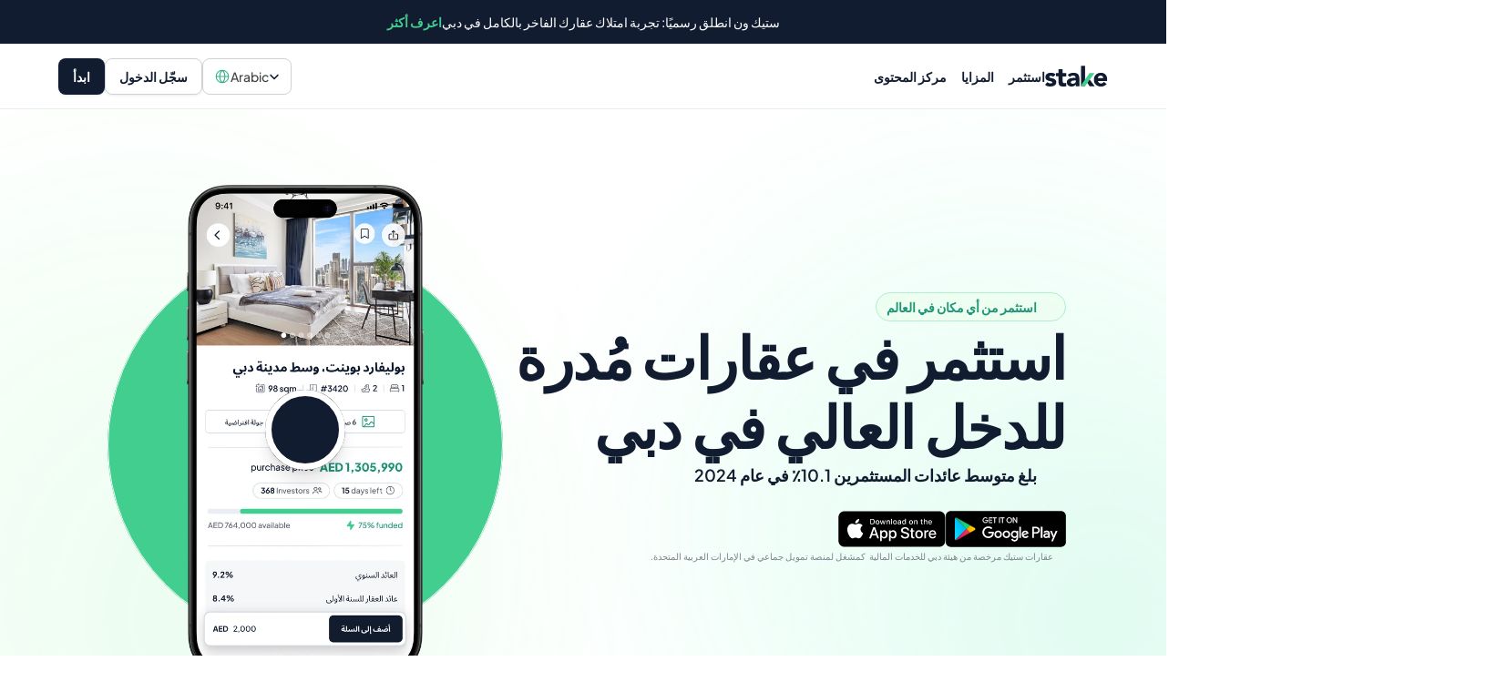

--- FILE ---
content_type: text/javascript
request_url: https://framerusercontent.com/sites/3gwTZspPTqSCZ77F2QzQHO/Trustpilot.DHKjHG97.mjs
body_size: 1309
content:
import{n as e}from"./rolldown-runtime.BOCD7Ncb.mjs";import{A as t,B as n,C as r,F as i,H as a,L as o,P as s,T as c,l,s as u,u as d}from"./react.B7MgIcE4.mjs";import{S as f,t as p}from"./motion.BdMYUZu4.mjs";import{F as m,a as h,et as g}from"./framer.TbNH-NbK.mjs";import{a as _,i as v,n as y,t as b}from"./styles.Btx4Kpxh.mjs";var x,S=e((()=>{g(),x={position:`relative`,width:`100%`,height:`100%`,display:`flex`,justifyContent:`center`,alignItems:`center`},{...x},h.EventHandler,h.EventHandler,h.EventHandler,h.Number,h.Boolean,h.String,h.Enum})),C=e((()=>{g(),c()})),w=e((()=>{c()})),T=e((()=>{g()})),E=e((()=>{g()})),D=e((()=>{c()})),O=e((()=>{g()})),k=e((()=>{n(),c()})),A=e((()=>{E(),c()})),j=e((()=>{E(),w(),c(),g()})),M=e((()=>{S(),g(),c()})),N=e((()=>{c(),g()})),P=e((()=>{c()})),F=e((()=>{c(),g(),h.FusedNumber,h.FusedNumber})),I=e((()=>{S(),C(),w(),T(),E(),D(),O(),k(),A(),j(),M(),N(),P(),F()})),L=e((()=>{I()}));function R({content:e,src:n,async:r,defer:a,type:o,onLoad:s}){let c=t(null);return B(()=>{if(!e&&!n)return;let t=!1,i=c?.current??document.querySelector(`script[src="${n}"]`);i||=(t=!0,document.createElement(`script`)),r&&(i.async=r),a&&(i.defer=a),o&&(i.type=o),n?i.setAttribute(`src`,n):i.innerHTML=e,s&&(i.onload=s),t&&(c.current=i,document.head.appendChild(i))},[e,n,r,a,o,s]),i(()=>()=>{c.current&&document.head.removeChild(c.current)},[]),null}var z,B,V=e((()=>{n(),c(),z=(...e)=>{},B=a===void 0?z:r})),H=e((()=>{V()})),U=e((()=>{y()}));function W(){let[,e]=o(Object.create(null));return s(()=>{e(Object.create(null))},[e])}function G({businessId:e,type:n,language:r,theme:o,minimumReviewCount:c,style:u,...p}){let m=t(null),h=W(),g=s(()=>{if(a?.Trustpilot&&m?.current&&e){var t;a==null||(t=a.Trustpilot)==null||t.loadFromElement(m.current,!0)}},[e]),y=s(()=>{h(),g()},[g]);return i(g,[e,o,r,n,c]),e?l(f.div,{style:{...x,width:200,height:54,...u},ref:m,className:`trustpilot-widget`,"data-locale":r,"data-template-id":Y[n],"data-style-height":`54px`,"data-style-width":`100%`,"data-businessunit-id":e,"data-min-review-count":c,"data-theme":o,...p,children:l(R,{src:`https://widget.trustpilot.com/bootstrap/v5/tp.widget.bootstrap.min.js`,onLoad:y,async:!0})}):d(f.div,{style:{...b,...u},...p,children:[l(`h1`,{style:_,children:`Trustpilot`}),l(`p`,{style:v,children:`Set a business ID in the Properties.`})]})}var K,q,J,Y,X=e((()=>{n(),u(),g(),p(),L(),c(),H(),U(),K=`5419b6a8b0d04a076446a9ad`,q=`56278e9abfbbba0bdcd568bc`,J={"en-US":`English`,"de-DE":`German`,"es-ES":`Spanish`,"fr-FR":`French`,"nl-NL":`Dutch`,"it-IT":`Italian`,"ja-JP":`Japanese`,"pt-PT":`Portuguese`,"ru-RU":`Russian`},Y={count:K,button:q},m(G,{businessId:{title:`ID`,type:h.String,placeholder:`1234abcd5678efgh`,description:`Create a [Trustpilot](https://www.trustpilot.com/) account and copy your business ID.`},type:{title:`Type`,type:h.Enum,options:[`count`,`button`],optionTitles:[`Count`,`Button`],displaySegmentedControl:!0,defaultValue:`count`},language:{title:`Language`,type:h.Enum,options:Object.keys(J),optionTitles:Object.values(J),defaultValue:`en-US`},theme:{title:`Theme`,type:h.Enum,options:[`light`,`dark`],optionTitles:[`Light`,`Dark`],displaySegmentedControl:!0,defaultValue:`light`,hidden:({type:e})=>e===`button`},minimumReviewCount:{title:`Minimum`,type:h.Enum,options:[void 0,10,20,50],optionTitles:[`None`,`10 reviews`,`20 reviews`,`50 reviews`],defaultValue:10,hidden:({type:e})=>e===`button`}})}));export{X as n,G as t};

--- FILE ---
content_type: text/javascript
request_url: https://framerusercontent.com/sites/3gwTZspPTqSCZ77F2QzQHO/Carousel.DkrkupE2.mjs
body_size: 4469
content:
import{n as e}from"./rolldown-runtime.BOCD7Ncb.mjs";import{A as t,E as n,F as r,L as i,P as a,T as o,j as s,l as c,s as l,u,v as d}from"./react.B7MgIcE4.mjs";import{B as f,G as p,R as m,S as h,f as g,t as _}from"./motion.BdMYUZu4.mjs";import{F as v,O as y,a as b,et as x}from"./framer.TbNH-NbK.mjs";import{a as ee,i as S,r as te}from"./Ticker.D84iFeD1.mjs";import{i as ne,r as re}from"./propUtils.CfC0w88w.mjs";import{t as C}from"./default-utils.js@_0.45.j9RT5g9W.mjs";var ie,w=e((()=>{ie=(e,t,n)=>Math.min(Math.max(n,e),t)}));function ae([e,t]){return e+(100-e)*(t/100)*.5}function T(e,t,{edgeOpacity:n,moreItems:r,buttonRef:i},a){r.current&&e===t?(r.current=!1,g(n,1,a),i.current?.setAttribute(`disabled`,``)):!r.current&&e!==t&&(r.current=!0,g(n,0,a),i.current?.removeAttribute(`disabled`))}function oe(e,n){let r=t(e),i=m(r.current?0:1),a=p(i,[0,1],[n||0,1]),o=p(i,e=>1-e),s=t(null),c=p(o,e=>e>.2?`auto`:`none`),l=p(c,e=>e===`auto`?`pointer`:`default`);return{moreItems:r,fadeOpacity:a,edgeOpacity:i,buttonStyle:{...M,opacity:o,pointerEvents:c,cursor:l},buttonRef:s}}function se({element:e}){e.setAttribute(`aria-hidden`,!1)}function ce(e,t,n,i,a,o,s){r(()=>{if(!e.current)return;let r=ee(e=>{n.current=e[t],e[t].current===a.current&&(a.current=void 0),i(e[t].current),o()},{container:e.current,axis:t}),c=S(e.current,()=>{s(),o()});return()=>{r(),c()}},[o,s])}function E({slots:e,gap:o,axis:l,align:g,sizingObject:_,fadeObject:v,arrowObject:b,snapObject:x,progressObject:ee,ariaLabel:S,borderRadius:te,effectsObject:re,...C}){let w=e?.filter(Boolean),E=n.count(w),D=y.current()===y.canvas,O=ne(C),k=l?`x`:`y`,{fadeContent:A,fadeWidth:N,fadeInset:P,fadeTransition:F,fadeAlpha:I}=v,{snap:L,snapEdge:R,fluid:ge}=x,{widthType:_e,widthInset:ve,widthColumns:ye,heightType:be,heightInset:xe,heightRows:Se}=_,{showScrollbar:Ce,showProgressDots:we,dotSize:Te,dotsInset:Ee,dotsRadius:De,dotsPadding:Oe,dotsGap:ke,dotsFill:Ae,dotsBackground:je,dotsActiveOpacity:Me,dotsOpacity:Ne,dotsBlur:Pe}=ee,{showMouseControls:z,arrowSize:B,arrowRadius:Fe,arrowFill:Ie,leftArrow:Le,rightArrow:Re,arrowPadding:ze}=b,V=t(void 0),H=t(void 0),U=m(0),Be=e=>{U.set(H.current===void 0?e:H.current)},W=oe(!1,I),G=oe(!0,I),K=m(P*.5),Ve=p(K,e=>100-e),He=m(N),Ue=p([K,He],ae),We=p(Ue,e=>100-e),Ge=m(l?`right`:`bottom`),Ke=p([Ge,W.fadeOpacity,K,Ue,G.fadeOpacity,Ve,We],e=>`linear-gradient(to ${e[0]}, rgb(0, 0, 0, ${e[1]}) ${e[2]}%, rgb(0, 0, 0, 1) ${e[3]}%, rgba(0, 0, 0, 1) ${e[6]}%, rgb(0, 0, 0, ${e[4]}) ${e[5]}%)`),q=t(null),[J,qe]=i(D?4:1),Y={scrollSnapAlign:R,flexShrink:0},X={};g===`stretch`&&(l?(X.height=`100%`,Y.height=`auto`):(X.width=`100%`,Y.width=`auto`)),ge||(Y.scrollSnapStop=`always`),_e===`stretch`?(Y.width=`calc(100% - ${ve||0}px)`,X.width=`100%`):_e===`columns`&&(Y.width=`calc(${100/ye}% - ${o}px + ${o/ye}px)`,X.width=`100%`),be===`stretch`?(Y.height=`calc(100% - ${xe||0}px)`,X.height=`100%`):be===`rows`&&(Y.height=`calc(${100/Se}% - ${o}px + ${o/Se}px)`,X.height=`100%`);let Je=D?`hidden`:`auto`,Ye={...j,padding:O},Xe={...fe,gap:o,alignItems:g,flexDirection:l?`row`:`column`,overflowX:l?Je:`hidden`,overflowY:l?`hidden`:Je,scrollSnapType:L?`${k} mandatory`:void 0,WebkitOverflowScrolling:`touch`,WebkitMaskImage:A?Ke:void 0,maskImage:A?Ke:void 0,borderRadius:te},Ze={"aria-roledescription":`carousel`};S&&(Ze[`aria-title`]=S);let Z={};if(g===`stretch`&&(Z[`aria-role`]=`group`,Z[`aria-roledescription`]=`slide`),!D){let e=t([]);ce(q,k,V,Be,H,a(()=>{if(!V.current)return;let{targetLength:t,containerLength:n,scrollLength:r}=V.current,i=U.get();if(!t&&!n)return;if(t>n){T(i,0,W,F),T(i,r,G,F);for(let t=0;t<e.current.length;t++){let{element:r,start:a,end:o}=e.current[t],s=o<i||a>i+n;r.setAttribute(`aria-hidden`,s),s?r.querySelectorAll(`button,a`).forEach(e=>{let t=e.getAttribute(`tabIndex`);t&&(e.dataset.origTabIndex=t),e.tabIndex=`-1`}):r.querySelectorAll(`button,a`).forEach(e=>{let t=e.dataset.origTabIndex;t?e.tabIndex=t:e.removeAttribute(`tabIndex`)})}}else T(0,0,W,F),T(1,1,G,F),e.current.forEach(se);let a=Math.ceil(t/n);isNaN(a)||(a/E>.65&&(a=E),a!==J&&qe(a))},[J]),a(()=>{q.current&&(e.current=Array.from(q.current.children).map(e=>l?{element:e,start:e.offsetLeft,end:e.offsetLeft+e.offsetWidth}:{element:e,start:e.offsetTop,end:e.offsetTop+e.offsetHeight}))},[]))}D&&(r(()=>{He.set(N)},[N]),r(()=>{K.set(P*.5)},[P]),r(()=>{Ge.set(l?`right`:`bottom`)},[l]));let Qe=f(),$e=e=>{H.current=e;let t=l?{left:e}:{top:e};q.current.scrollTo({...t,behavior:Qe?`auto`:`smooth`})},et=(e,t=0)=>{if(!V.current)return;let{scrollLength:n}=V.current,r=n/(J-1);$e(e*r+t*r)},tt=e=>()=>{if(!V.current)return;let{containerLength:t,scrollLength:n}=V.current,r=U.get(),i=n/J,a=ie(0,J-1,Math.floor(r/i)),o=0;L&&(R===`start`||R===`end`)&&e>=1&&(o=.4),et(a+e,o)};if(E===0)return c(ue,{});let Q=[],$={};if(J>1&&we&&!Ce){for(let e=0;e<J;e++){let t=D&&!e||!1;Q.push(c(le,{dotStyle:{...he,width:Te,height:Te,backgroundColor:Ae},buttonStyle:M,isSelected:t,selectedOpacity:Me,opacity:Ne,onClick:()=>d(()=>et(e)),currentScroll:U,scrollInfo:V,total:J,index:e,gap:ke,padding:Oe,axis:l}))}Pe&&($.backdropFilter=$.WebkitBackdropFilter=`blur(${Pe}px)`)}return u(`section`,{style:Ye,...Ze,children:[c(h.ul,{ref:q,style:Xe,className:`framer--carousel`,"data-show-scrollbar":Ce,"aria-atomic":`false`,"aria-live":`polite`,onWheel:()=>H.current=void 0,children:n.map(w,(e,t)=>c(`li`,{style:Y,...Z,"aria-label":`${t+1} of ${E}`,children:s(e,{...e.props,style:{...e.props?.style,...X}})}))}),u(`fieldset`,{style:{...pe,padding:ze,display:`flex`,flexDirection:l?`row`:`column`},"aria-label":`Carousel pagination controls`,className:`framer--carousel-controls`,"data-show-mouse-controls":z,children:[c(h.button,{ref:W.buttonRef,type:`button`,style:{...W.buttonStyle,backgroundColor:Ie,width:B,height:B,borderRadius:Fe,rotate:l?0:90,display:z?`block`:`none`},onClick:tt(-1),"aria-label":`Previous`,whileTap:{scale:.9},transition:{duration:.05},children:c(`img`,{decoding:`async`,alt:``,width:B,height:B,src:Le||`https://framerusercontent.com/images/6tTbkXggWgQCAJ4DO2QEdXXmgM.svg`})}),c(h.button,{ref:G.buttonRef,type:`button`,style:{...G.buttonStyle,backgroundColor:Ie,width:B,height:B,borderRadius:Fe,rotate:l?0:90,display:z?`block`:`none`},onClick:tt(1),"aria-label":`Next`,whileTap:{scale:.9},transition:{duration:.05},children:c(`img`,{decoding:`async`,alt:``,width:B,height:B,src:Re||`https://framerusercontent.com/images/11KSGbIZoRSg4pjdnUoif6MKHI.svg`})}),Q.length>1?c(`div`,{style:{...me,left:l?`50%`:Ee,top:l?`unset`:`50%`,transform:l?`translateX(-50%)`:`translateY(-50%)`,flexDirection:l?`row`:`column`,bottom:l?Ee:`unset`,borderRadius:De,backgroundColor:je,...$},children:Q}):null]}),c(de,{})]})}function le({currentScroll:e,scrollInfo:t,isSelected:n,selectedOpacity:r,opacity:i,total:a,index:o,dotStyle:s,buttonStyle:l,gap:u,padding:d,axis:f,...m}){let g=p(e,e=>{if(!t.current?.scrollLength)return o===0?r:i;let n=t.current?.scrollLength/a,s=n*o,c=s+n;return e>=s&&(o<a-1?e<c:o===a-1)?r:i}),_=u/2,v=!f&&o>0?_:d,y=!f&&o!==a-1?_:d,b=f&&o!==a-1?_:d,x=f&&o>0?_:d;return c(`button`,{"aria-label":`Scroll to page ${o+1}`,type:`button`,...m,style:{...l,padding:`${v}px ${b}px ${y}px ${x}px`},children:c(h.div,{style:{...s,opacity:g}})})}function ue(){return u(`section`,{style:D,children:[c(`div`,{style:O,children:`✨`}),c(`p`,{style:k,children:`Connect to Content`}),c(`p`,{style:A,children:`Add layers or components to swipe between.`})]})}function de(){return c(`div`,{dangerouslySetInnerHTML:{__html:`<style>@media (pointer: fine) {
                .framer--carousel[data-show-scrollbar="false"]::-webkit-scrollbar {
                    display: none;
                    -webkit-appearance: none;
                    width: 0;
                    height: 0;
                }

                .framer--carousel[data-show-scrollbar="false"]::-webkit-scrollbar-thumb {
                    display: none;
                }

                .framer--carousel[data-show-scrollbar="false"] {
                    scrollbar-width: none;
                    scrollbar-height: none;
                }
            }</style>`}})}var D,O,k,A,j,fe,M,pe,me,he,N=e((()=>{l(),o(),x(),te(),w(),_(),C(),E.defaultProps={gap:10,padding:10,progressObject:{showScrollbar:!1,showProgressDots:!1},sizingObject:{widthType:`auto`,widthOffset:0,widthColumns:2,heightType:`auto`,heightOffset:0,heightRows:2},borderRadius:0},v(E,{slots:{type:b.Array,title:`Children`,control:{type:b.ComponentInstance}},axis:{type:b.Enum,title:`Direction`,options:[!0,!1],optionIcons:[`direction-horizontal`,`direction-vertical`],displaySegmentedControl:!0},align:{type:b.Enum,title:`Align`,options:[`flex-start`,`center`,`flex-end`],optionIcons:{axis:{true:[`align-top`,`align-middle`,`align-bottom`],false:[`align-left`,`align-center`,`align-right`]}},defaultValue:`center`,displaySegmentedControl:!0},gap:{type:b.Number,title:`Gap`},...re,sizingObject:{type:b.Object,title:`Sizing`,controls:{widthType:{type:b.Enum,title:`Width`,options:[`auto`,`stretch`,`columns`],optionTitles:[`Auto`,`Stretch`,`Columns`],defaultValue:`auto`},widthInset:{type:b.Number,title:`Inset`,min:0,max:500,defaultValue:0,hidden:e=>e.widthType!==`stretch`},widthColumns:{type:b.Number,title:`Columns`,min:1,max:10,defaultValue:2,displayStepper:!0,hidden:e=>e.widthType!==`columns`},heightType:{type:b.Enum,title:`Height`,options:[`auto`,`stretch`,`rows`],optionTitles:[`Auto`,`Stretch`,`Rows`],defaultValue:`auto`},heightInset:{type:b.Number,title:`Inset`,min:0,max:500,defaultValue:0,hidden:e=>e.heightType!==`stretch`},heightRows:{type:b.Number,title:`Rows`,min:1,max:10,defaultValue:2,displayStepper:!0,hidden:e=>e.heightType!==`rows`}}},snapObject:{type:b.Object,title:`Snapping`,controls:{snap:{type:b.Boolean,title:`Enable`},snapEdge:{type:b.Enum,title:`Edge`,options:[`start`,`center`,`end`],optionTitles:[`Left`,`Center`,`Right`],defaultValue:`center`,hidden:e=>!e.snap},fluid:{type:b.Boolean,title:`Fluid`,defaultValue:!1,hidden:e=>!e.snap}}},fadeObject:{type:b.Object,title:`Fading`,controls:{fadeContent:{type:b.Boolean,title:`Enable`,defaultValue:!1},fadeWidth:{type:b.Number,title:`Width`,defaultValue:25,min:0,max:100,unit:`%`,hidden:e=>!e.fadeContent},fadeInset:{type:b.Number,title:`Inset`,defaultValue:0,min:0,max:100,unit:`%`,hidden:e=>!e.fadeContent},fadeAlpha:{type:b.Number,title:`Opacity`,hidden:e=>!e.fadeContent,min:0,max:1,step:.05,defaultValue:0},fadeTransition:{type:b.Transition,title:`Transition`,hidden:e=>!e.fadeContent}}},progressObject:{type:b.Object,title:`Progress`,controls:{showScrollbar:{type:b.Boolean,title:`Scroll Bar`,defaultValue:!1},showProgressDots:{type:b.Boolean,title:`Dots`,defaultValue:!1,hidden:e=>e.showScrollbar},dotSize:{type:b.Number,title:`Size`,min:1,max:100,defaultValue:10,displayStepper:!0,hidden:e=>!e.showProgressDots||e.showScrollbar},dotsInset:{type:b.Number,title:`Inset`,min:0,max:100,defaultValue:10,displayStepper:!0,hidden:e=>!e.showProgressDots||e.showScrollbar},dotsGap:{type:b.Number,title:`Gap`,min:0,max:100,defaultValue:10,displayStepper:!0,hidden:e=>!e.showProgressDots||e.showScrollbar},dotsPadding:{type:b.Number,title:`Padding`,min:0,max:100,defaultValue:10,displayStepper:!0,hidden:e=>!e.showProgressDots||e.showScrollbar},dotsFill:{type:b.Color,title:`Fill`,defaultValue:`#fff`,hidden:e=>!e.showProgressDots||e.showScrollbar},dotsBackground:{type:b.Color,title:`Backdrop`,defaultValue:`rgba(0,0,0,0.2)`,hidden:e=>!e.showProgressDots||e.showScrollbar},dotsRadius:{type:b.Number,title:`Radius`,min:0,max:200,defaultValue:50,hidden:e=>!e.showProgressDots||e.showScrollbar},dotsOpacity:{type:b.Number,title:`Opacity`,min:0,max:1,defaultValue:.5,step:.1,displayStepper:!0,hidden:e=>!e.showProgressDots||e.showScrollbar},dotsActiveOpacity:{type:b.Number,title:`Current`,min:0,max:1,defaultValue:1,step:.1,displayStepper:!0,hidden:e=>!e.showProgressDots||e.showScrollbar},dotsBlur:{type:b.Number,title:`Blur`,min:0,max:50,defaultValue:4,step:1,hidden:e=>!e.showProgressDots||e.showScrollbar}}},arrowObject:{type:b.Object,title:`Arrows`,controls:{showMouseControls:{type:b.Boolean,title:`Show`,defaultValue:!0},arrowFill:{type:b.Color,title:`Fill`,defaultValue:`rgba(0,0,0,0.2)`,hidden:e=>!e.showMouseControls},leftArrow:{type:b.Image,title:`Previous`,hidden:e=>!e.showMouseControls},rightArrow:{type:b.Image,title:`Next`,hidden:e=>!e.showMouseControls},arrowSize:{type:b.Number,title:`Size`,min:0,max:200,displayStepper:!0,defaultValue:40,hidden:e=>!e.showMouseControls},arrowRadius:{type:b.Number,title:`Radius`,min:0,max:500,defaultValue:40,hidden:e=>!e.showMouseControls},arrowPadding:{type:b.Number,title:`Inset`,min:0,max:100,defaultValue:20,displayStepper:!0,hidden:e=>!e.showMouseControls}}},ariaLabel:{type:b.String,title:`Aria Label`,placeholder:`Movies...`},borderRadius:{type:b.Number,title:`Radius`,min:0,max:500,displayStepper:!0,defaultValue:0}}),D={display:`flex`,width:`100%`,height:`100%`,placeContent:`center`,placeItems:`center`,flexDirection:`column`,color:`#96F`,background:`rgba(136, 85, 255, 0.1)`,fontSize:11,overflow:`hidden`,padding:`20px 20px 30px 20px`},O={fontSize:32,marginBottom:10},k={margin:0,marginBottom:10,fontWeight:600,textAlign:`center`},A={margin:0,opacity:.7,maxWidth:130,lineHeight:1.5,textAlign:`center`},j={display:`flex`,overflow:`hidden`,width:`100%`,height:`100%`,position:`relative`},fe={padding:0,margin:0,listStyle:`none`,position:`relative`,display:`flex`,flex:`1 1 100%`,width:`100%`,height:`100%`},M={border:`none`,display:`flex`,placeContent:`center`,placeItems:`center`,overflow:`hidden`,background:`transparent`,cursor:`pointer`,margin:0,padding:0},pe={display:`flex`,justifyContent:`space-between`,alignItems:`center`,position:`absolute`,top:0,left:0,right:0,bottom:0,pointerEvents:`none`,border:0,padding:0,margin:0},me={display:`flex`,placeContent:`center`,placeItems:`center`,overflow:`hidden`,position:`absolute`,pointerEvents:`auto`},he={borderRadius:`50%`,background:`white`,cursor:`pointer`,border:`none`,placeContent:`center`,placeItems:`center`,padding:0}}));export{N as n,E as t};

--- FILE ---
content_type: text/javascript
request_url: https://framerusercontent.com/sites/3gwTZspPTqSCZ77F2QzQHO/Video.BFuYQlTr.mjs
body_size: 1931
content:
import{n as e}from"./rolldown-runtime.BOCD7Ncb.mjs";import{A as t,F as n,L as r,N as i,P as a,T as o,g as s,l as c,s as l}from"./react.B7MgIcE4.mjs";import{F as u,b as d,t as f}from"./motion.BdMYUZu4.mjs";import{F as p,a as m,et as h,vt as g}from"./framer.TbNH-NbK.mjs";import{a as _,t as v,u as y,v as b,x,y as S}from"./propUtils.CfC0w88w.mjs";import{n as C}from"./OIjZRBmWDcIE2B6qgG1j.ol56SeKz.mjs";import{t as w}from"./default-utils.js@_0.45.j9RT5g9W.mjs";function T(e){let{width:t,height:n,topLeft:r,topRight:i,bottomRight:a,bottomLeft:o,id:s,children:c,...l}=e;return l}function E(e){return c(P,{...T(e)})}function D(e){let n=g(),r=t(!1),i=a(t=>{if(!e.current)return;let n=(t===1?.999:t)*e.current.duration,r=Math.abs(e.current.currentTime-n)<.1;e.current.duration>0&&!r&&(e.current.currentTime=n)},[]);return{play:a(()=>{!(e.current.currentTime>0&&e.current.onplaying&&!e.current.paused&&!e.current.ended&&e.current.readyState>e.current.HAVE_CURRENT_DATA)&&e.current&&!r.current&&n&&(r.current=!0,e.current.play().catch(e=>{}).finally(()=>r.current=!1))},[]),pause:a(()=>{!e.current||r.current||e.current.pause()},[]),setProgress:i}}function O({playingProp:e,muted:t,loop:n,playsinline:i,controls:a}){let[o]=r(()=>e),[s,c]=r(!1);e!==o&&!s&&c(!0);let l=o&&t&&n&&i&&!a&&!s,u;return u=l?`on-viewport`:o?`on-mount`:`no-autoplay`,u}function k(e){return e.charAt(0).toUpperCase()+e.slice(1)}function A(e){return(e.match(F)||[]).map(k).join(` `)}var j,M,N,P,F,I,L=e((()=>{l(),h(),f(),w(),o(),(function(e){e.Fill=`fill`,e.Contain=`contain`,e.Cover=`cover`,e.None=`none`,e.ScaleDown=`scale-down`})(j||={}),(function(e){e.Video=`Upload`,e.Url=`URL`})(M||={}),N=!1,P=s(function(e){let{srcType:r,srcFile:a,srcUrl:o,playing:s,muted:l,playsinline:f,controls:p,progress:m,objectFit:h,backgroundColor:g,onSeeked:v,onPause:x,onPlay:w,onEnd:T,onClick:E,onMouseEnter:k,onMouseLeave:A,onMouseDown:j,onMouseUp:M,poster:P,posterEnabled:F,startTime:I,volume:L,loop:R}=e,z=t(),B=y(),V=t(null),H=t(null),U=C(),W=_(e),G=U?`no-autoplay`:O({playingProp:s,muted:l,loop:R,playsinline:f,controls:p}),K=U?!0:u(z),q=I===100?99.9:I,{play:J,pause:Y,setProgress:X}=D(z);n(()=>{U||(s?J():Y())},[s]),n(()=>{U||G===`on-viewport`&&(K?J():Y())},[G,K]),n(()=>{if(!N){N=!0;return}X(((d(m)?m.get():(m??0)*.01)??0)||(q??0)/100)},[q,a,o,m]),n(()=>{if(d(m))return m.on(`change`,e=>X(e))},[m]),b(()=>{V.current!==null&&z.current&&(!H&&R||!V.current)&&J()}),S(()=>{z.current&&(H.current=z.current.ended,V.current=z.current.paused,Y())});let Z=i(()=>{if(r===`URL`)return o+``;if(r===`Upload`)return a+``},[r,a,o,q]);return n(()=>{B&&z.current&&G===`on-mount`&&setTimeout(()=>J(),50)},[]),n(()=>{z.current&&!l&&(z.current.volume=(L??0)/100)},[L]),c(`video`,{onClick:E,onMouseEnter:k,onMouseLeave:A,onMouseDown:j,onMouseUp:M,src:Z,loop:R,ref:z,onSeeked:e=>v?.(e),onPause:e=>x?.(e),onPlay:e=>w?.(e),onEnded:e=>T?.(e),autoPlay:G===`on-mount`,poster:F?P:void 0,onLoadedData:()=>{z.current&&(z.current.currentTime<.3&&X((q??0)*.01),G===`on-mount`&&J())},controls:p,muted:U?!0:l,playsInline:f,style:{cursor:E?`pointer`:`auto`,width:`100%`,height:`100%`,borderRadius:W,display:`block`,objectFit:h,backgroundColor:g,objectPosition:`50% 50%`}})}),E.displayName=`Video`,E.defaultProps={srcType:`URL`,srcUrl:`https://assets.mixkit.co/videos/preview/mixkit-shining-sun-in-the-sky-surrounded-by-moving-clouds-31793-small.mp4`,srcFile:``,posterEnabled:!1,controls:!1,playing:!0,loop:!0,muted:!0,playsinline:!0,restartOnEnter:!1,objectFit:`cover`,backgroundColor:`rgba(0,0,0,0)`,radius:0,volume:25,startTime:0},F=/[A-Z]{2,}|[A-Z][a-z]+|[a-z]+|[A-Z]|\d+/gu,I=[`cover`,`fill`,`contain`,`scale-down`,`none`],p(E,{srcType:{type:m.Enum,displaySegmentedControl:!0,title:`Source`,options:[`URL`,`Upload`]},srcUrl:{type:m.String,title:`URL`,placeholder:`../example.mp4`,hidden(e){return e.srcType===`Upload`},description:`Hosted video file URL. For YouTube, use the YouTube component.`},srcFile:{type:m.File,title:`File`,allowedFileTypes:[`mp4`,`webm`],hidden(e){return e.srcType===`URL`}},playing:{type:m.Boolean,title:`Playing`,enabledTitle:`Yes`,disabledTitle:`No`},posterEnabled:{type:m.Boolean,title:`Poster`,enabledTitle:`Yes`,disabledTitle:`No`},poster:{type:m.Image,title:` `,hidden:({posterEnabled:e})=>!e},backgroundColor:{type:m.Color,title:`Background`},...v,startTime:{title:`Start Time`,type:m.Number,min:0,max:100,step:.1,unit:`%`},loop:{type:m.Boolean,title:`Loop`,enabledTitle:`Yes`,disabledTitle:`No`},objectFit:{type:m.Enum,title:`Fit`,options:I,optionTitles:I.map(A)},controls:{type:m.Boolean,title:`Controls`,enabledTitle:`Show`,disabledTitle:`Hide`},muted:{type:m.Boolean,title:`Muted`,enabledTitle:`Yes`,disabledTitle:`No`},volume:{type:m.Number,max:100,min:0,unit:`%`,hidden:({muted:e})=>e},onEnd:{type:m.EventHandler},onSeeked:{type:m.EventHandler},onPause:{type:m.EventHandler},onPlay:{type:m.EventHandler},...x})}));export{L as n,E as t};

--- FILE ---
content_type: text/javascript
request_url: https://framerusercontent.com/sites/3gwTZspPTqSCZ77F2QzQHO/propUtils.CfC0w88w.mjs
body_size: 707
content:
import{n as e}from"./rolldown-runtime.BOCD7Ncb.mjs";import{A as t,B as n,F as r,N as i,T as a,V as o}from"./react.B7MgIcE4.mjs";import{a as s,et as c,vt as l}from"./framer.TbNH-NbK.mjs";var u,d,f,p=e((()=>{c(),u={position:`relative`,width:`100%`,height:`100%`,display:`flex`,justifyContent:`center`,alignItems:`center`},d={...u,borderRadius:6,background:`rgba(136, 85, 255, 0.3)`,color:`#85F`,border:`1px dashed #85F`,flexDirection:`column`},f={onClick:{type:s.EventHandler},onMouseEnter:{type:s.EventHandler},onMouseLeave:{type:s.EventHandler}},s.Number,s.Boolean,s.String,s.Enum}));function m(e,t){return g(!0,e,t)}function h(e,t){return g(!1,e,t)}function g(e,t,n=!0){let i=l();r(()=>{n&&i===e&&t()},[i])}var _=e((()=>{c(),a()}));function v(e){let n=t(null);return n.current===null&&(n.current=e()),n.current}var y=e((()=>{a()})),b=e((()=>{c()})),x=e((()=>{c()})),S=e((()=>{a()})),C=e((()=>{c()})),w,T,E=e((()=>{n(),a(),w=()=>{if(o!==void 0){let e=o.userAgent.toLowerCase();return(e.indexOf(`safari`)>-1||e.indexOf(`framermobile`)>-1||e.indexOf(`framerx`)>-1)&&e.indexOf(`chrome`)<0}else return!1},T=()=>i(()=>w(),[])})),D=e((()=>{a(),x()})),O=e((()=>{a(),c(),x(),y()})),k=e((()=>{a()}));function A(e){let{borderRadius:t,isMixedBorderRadius:n,topLeftRadius:r,topRightRadius:a,bottomRightRadius:o,bottomLeftRadius:s}=e;return i(()=>n?`${r}px ${a}px ${o}px ${s}px`:`${t}px`,[t,n,r,a,o,s])}function j(e){let{padding:t,paddingPerSide:n,paddingTop:r,paddingRight:a,paddingBottom:o,paddingLeft:s}=e;return i(()=>n?`${r}px ${a}px ${o}px ${s}px`:t,[t,n,r,a,o,s])}var M,N,P=e((()=>{a(),c(),M={borderRadius:{title:`Radius`,type:s.FusedNumber,toggleKey:`isMixedBorderRadius`,toggleTitles:[`Radius`,`Radius per corner`],valueKeys:[`topLeftRadius`,`topRightRadius`,`bottomRightRadius`,`bottomLeftRadius`],valueLabels:[`TL`,`TR`,`BR`,`BL`],min:0}},N={padding:{type:s.FusedNumber,toggleKey:`paddingPerSide`,toggleTitles:[`Padding`,`Padding per side`],valueKeys:[`paddingTop`,`paddingRight`,`paddingBottom`,`paddingLeft`],valueLabels:[`T`,`R`,`B`,`L`],min:0,title:`Padding`}}}));export{p as C,d as S,_,A as a,u as b,D as c,C as d,S as f,v as g,y as h,j as i,E as l,b as m,P as n,k as o,x as p,N as r,O as s,M as t,T as u,m as v,f as x,h as y};

--- FILE ---
content_type: text/javascript
request_url: https://framerusercontent.com/sites/3gwTZspPTqSCZ77F2QzQHO/millify.B92jaWvz.mjs
body_size: 215
content:
import{n as e}from"./rolldown-runtime.BOCD7Ncb.mjs";function t(e){return isNaN(e)?0:Number(e)}function n(e,t){let n=10**t;return Math.round(e*n)/n}function*r(e){let t=0;for(;e>=1e3&&t<a.units.length-1;)e/=1e3,t++,yield{value:e,index:t}}function i(e,i={}){let o={...a,...i},s=t(e),c=0;for(let e of r(s))s=e.value,c=e.index;return`${n(s,o.precision)}${o.units[c]}`}var a,o,s=e((()=>{a={units:[``,`K`,`M`,`B`,`T`],precision:2},o=i}));export{o as n,s as t};

--- FILE ---
content_type: text/javascript
request_url: https://framerusercontent.com/sites/3gwTZspPTqSCZ77F2QzQHO/kw8ox8Jpa.BDhM8JsS.mjs
body_size: 1331
content:
import{n as e}from"./rolldown-runtime.BOCD7Ncb.mjs";function t(e,t){for(;t;){let n=r[t.id];if(n){let t=n[e];if(t)return t}t=t.fallback}}function n(e,n){return{breakpoints:[{hash:`xug5hu`,mediaQuery:`(min-width: 1200px)`},{hash:`1rhszkr`,mediaQuery:`(min-width: 810px) and (max-width: 1199.98px)`},{hash:`1wr58vp`,mediaQuery:`(max-width: 809.98px)`}],description:t(`v1`,n)??`Thousands investors worldwide use Stake to access income-generating real estate deals in Dubai, starting from just USD 136`,elements:{A8T1_TVTN:`tri-1`,AEa8jrnKg:`4`,B9Z8hpVhy:`tri2`,c_NZVIcXn:`s4-1`,C2kye9xjr:`manage-2`,D1XDVWdFX:`s1-1`,DL8rEoYS_:`2`,DxMsVQIDN:`how4-1`,eRRqOwgHB:`s2-1`,H8gJZk7hf:`3`,hx7JkDbcm:`automation`,IIde8LYHIbK36zSG_m:`tri-3-1`,IIde8LYHIcxNg_DrVC:`s1-2`,IIde8LYHID7pRkOFE3:`how4-3`,IIde8LYHIDKgNlaz33:`tri-4-1`,IIde8LYHIdq1cu02BC:`how3-2`,IIde8LYHIEeSIkMrx0:`3-1`,IIde8LYHIg5XmYWHEZ:`1-1`,IIde8LYHIk1A2KAiqA:`how1-2`,IIde8LYHIKmxl3HPXN:`s2-2`,IIde8LYHILzU5OjoZ5:`2-1`,IIde8LYHIM_CB7ScAE:`tri-1-1`,IIde8LYHIMmjPTgYTE:`tri2-1`,IIde8LYHIMNd3tY0GK:`4-1`,IIde8LYHIO9iusEMVV:`how1-3`,IIde8LYHIODil1ZpzE:`s3-2`,IIde8LYHIqayG8eAbU:`how3-3`,IIde8LYHIrq9uCnfOV:`features-4`,IIde8LYHIT24VIGq2w:`how2-3`,IIde8LYHIY0ZdGFP5Y:`how4-2`,IIde8LYHIy6r8oOjjk:`s4-2`,IIde8LYHIyUQcaiWJm:`how2-2`,KCuuRMseM:`how3`,mt4PpC0HE:`how3-1`,mwkhB1NVQ:`features-3`,ngGl47R7n:`tri-4`,NieyBBjWH:`s4`,O_PXiqDAr:`features`,pTK6vMMoX:`s1`,QafCbj1vI:`s3-1`,R96Az5BGB:`1`,RCV9H8kdM:`tri-3`,rlbi9yu4A:`how4`,RXhOMS6od:`s2`,SqQpbwfHk:`how1`,T1I3qJYNM:`how2`,TePBnuf1k:`intro-section`,tJQZNNfkJ:`liquidity`,u52kCI2kA:`how2-1`,vKcB_EGT5:`s3`,W3VgKgzIL:`manage-1`,WZEXy3Pv8:`features-1`,y32TM6qIJ:`manage-4`,yc8v3kJGy:`manage-3`,yQJiMY8dK:`features-2`,Zjr3zziyR:`why-stake`,zYEjLlsUo:`how1-1`},framerSearch:{index:!0},robots:`max-image-preview:large`,serializationId:`framer-MTT8C`,socialImage:`https://framerusercontent.com/assets/Zprv1zAjjMEj5X5Ehxa31wKS7A.png`,title:t(`v0`,n)??`Buy/Sell Dubai Properties | Invest in Studios, Apartments & Villas`,viewport:`width=device-width`}}var r,i,a,o=e((()=>{r={zjiuphiXL:{v0:`اشترِ وبِع عقارات في دبي مع ستيك | استثمر في استوديوهات وشقق وفلل`,v1:`يستثمر آلاف الأشخاص حول العالم عبر منصة ستيك للحصول على فرص عقارية مدرّة للدخل في دبي، وبمبالغ تبدأ من 136 دولارًا فقط.`}},i=1,a={exports:{default:{type:`function`,annotations:{framerContractVersion:`1`}},metadataVersion:{type:`variable`,annotations:{framerContractVersion:`1`}},__FramerMetadata__:{type:`variable`}}}}));export{i,o as n,n as r,a as t};

--- FILE ---
content_type: text/javascript
request_url: https://framerusercontent.com/sites/3gwTZspPTqSCZ77F2QzQHO/MS8GcNh2R.C1CtvC27.mjs
body_size: 3170
content:
import{n as e}from"./rolldown-runtime.BOCD7Ncb.mjs";import{A as t,I as n,M as r,N as i,T as a,_ as o,l as s,s as c,u as l,y as u}from"./react.B7MgIcE4.mjs";import{S as d,a as f,r as p,t as m}from"./motion.BdMYUZu4.mjs";import{F as h,J as g,K as _,Mt as v,N as y,Nt as b,P as x,a as S,et as C,g as w,pt as T,r as E,xt as D,z as O}from"./framer.TbNH-NbK.mjs";import{n as k,t as A}from"./x8pkKEUdd.DX1q7Aor.mjs";function j(e,...t){let n={};return t?.forEach(t=>t&&Object.assign(n,e[t])),n}var M,N,P,F,I,L,R,z,B,V,H,U,W=e((()=>{c(),C(),m(),a(),A(),M=_(k),N=[`MwPbEurtC`,`Pmoky0zMV`,`FQ8NXuAmO`,`bJa4bqLqA`],P=`framer-3lKiO`,F={bJa4bqLqA:`framer-v-197icjl`,FQ8NXuAmO:`framer-v-4arpbj`,MwPbEurtC:`framer-v-1vhyzl9`,Pmoky0zMV:`framer-v-uvun8x`},I={damping:60,delay:0,mass:1,stiffness:500,type:`spring`},L=({value:e,children:t})=>{let n=r(f),a=e??n.transition,o=i(()=>({...n,transition:a}),[JSON.stringify(a)]);return s(f.Provider,{value:o,children:t})},R=d.create(n),z={"Desktop - AR":`Pmoky0zMV`,"Desktop - EN":`MwPbEurtC`,"Mobile - AR":`bJa4bqLqA`,"Mobile - EN":`FQ8NXuAmO`},B=({height:e,id:t,width:n,...r})=>({...r,variant:z[r.variant]??r.variant??`MwPbEurtC`}),V=(e,t)=>e.layoutDependency?t.join(`-`)+e.layoutDependency:t.join(`-`),H=b(o(function(e,n){let r=t(null),i=n??r,a=u(),{activeLocale:o,setLocale:c}=D(),f=T(),{style:m,className:h,layoutId:_,variant:b,...x}=B(e),{baseVariant:S,classNames:C,clearLoadingGesture:A,gestureHandlers:M,gestureVariant:z,isLoading:H,setGestureState:U,setVariant:W,variants:G}=v({cycleOrder:N,defaultVariant:`MwPbEurtC`,ref:i,variant:b,variantClassNames:F}),K=V(e,G),q=O(P);return s(p,{id:_??a,children:s(R,{animate:G,initial:!1,children:s(L,{value:I,children:l(d.div,{...x,...M,className:O(q,`framer-1vhyzl9`,h,C),"data-framer-name":`Desktop - EN`,layoutDependency:K,layoutId:`MwPbEurtC`,ref:i,style:{...m},...j({bJa4bqLqA:{"data-framer-name":`Mobile - AR`},FQ8NXuAmO:{"data-framer-name":`Mobile - EN`},Pmoky0zMV:{"data-framer-name":`Desktop - AR`}},S,z),children:[l(d.div,{className:`framer-fvx6bv`,"data-framer-name":`Value Props`,layoutDependency:K,layoutId:`SOYFKyWdu`,children:[s(E,{height:384,width:`min(max((${f?.width||`100vw`} - 32px) / 2, 1px), 400px)`,y:(f?.y||0)+(0+((f?.height||200)-0-1192)/2)+0+0,...j({bJa4bqLqA:{width:`min(${f?.width||`100vw`}, 400px)`,y:(f?.y||0)+0+(((f?.height||200)-0-1295)/2+81+22)+0+0},FQ8NXuAmO:{width:`min(${f?.width||`100vw`}, 400px)`,y:(f?.y||0)+0+(((f?.height||200)-0-1295)/2+81+22)+0+0}},S,z),children:s(y,{className:`framer-1gh5k72-container`,layoutDependency:K,layoutId:`GuNvM8wot-container`,nodeId:`GuNvM8wot`,rendersWithMotion:!0,scopeId:`MS8GcNh2R`,children:s(k,{Dwedmyk2f:4,gzby_7ZIU:`We’re regulated by the Dubai Financial Services Authority (DFSA), with a robust cessation plan.`,height:`100%`,id:`GuNvM8wot`,layoutId:`GuNvM8wot`,oTx7nmK5w:!1,style:{width:`100%`},sylaJ_4U7:`Licensed and regulated`,variant:`k6ivcf_Y2`,W3knrsN2Y:`var(--token-dfac4a67-4238-4aab-bc86-20fbdeb40318, rgb(65, 206, 142))`,width:`100%`,wLXZiNiYt:`ShieldCheck`,zNBLrLKam:!0,...j({bJa4bqLqA:{gzby_7ZIU:`نحن خاضعون لرقابة سلطة دبي للخدمات المالية (DFSA)، مع خطة توقف أعمال جيّدة.`,sylaJ_4U7:`مرخصون ومنظمون`,variant:`hyQJEDba4`},Pmoky0zMV:{gzby_7ZIU:`نحن خاضعون لرقابة سلطة دبي للخدمات المالية (DFSA)، مع خطة توقف أعمال جيّدة.`,sylaJ_4U7:`مرخصون ومنظمون`,variant:`hyQJEDba4`}},S,z)})})}),s(E,{height:384,width:`min(max((${f?.width||`100vw`} - 32px) / 2, 1px), 400px)`,y:(f?.y||0)+(0+((f?.height||200)-0-1192)/2)+0+404,...j({bJa4bqLqA:{width:`min(${f?.width||`100vw`}, 400px)`,y:(f?.y||0)+0+(((f?.height||200)-0-1295)/2+81+22)+0+404},FQ8NXuAmO:{width:`min(${f?.width||`100vw`}, 400px)`,y:(f?.y||0)+0+(((f?.height||200)-0-1295)/2+81+22)+0+404}},S,z),children:s(y,{className:`framer-h2m4ri-container`,layoutDependency:K,layoutId:`fzvVuPbn4-container`,nodeId:`fzvVuPbn4`,rendersWithMotion:!0,scopeId:`MS8GcNh2R`,children:s(k,{Dwedmyk2f:4,gzby_7ZIU:`All investments are publicly registered and held in the Dubai International Financial Centre (DIFC)`,height:`100%`,id:`fzvVuPbn4`,layoutId:`fzvVuPbn4`,oTx7nmK5w:!1,style:{width:`100%`},sylaJ_4U7:`Publicly held in DIFC`,variant:`k6ivcf_Y2`,W3knrsN2Y:`var(--token-dfac4a67-4238-4aab-bc86-20fbdeb40318, rgb(65, 206, 142))`,width:`100%`,wLXZiNiYt:`LockKey`,zNBLrLKam:!0,...j({bJa4bqLqA:{gzby_7ZIU:`الاستثمارات مسجلة علنًا ومحتفظ بها في مركز دبي المالي العالمي (DIFC).`,sylaJ_4U7:`مسجلون في مركز دبي المالي العالمي (DIFC)`,variant:`hyQJEDba4`},Pmoky0zMV:{gzby_7ZIU:`الاستثمارات مسجلة علنًا ومحتفظ بها في مركز دبي المالي العالمي (DIFC).`,sylaJ_4U7:`مسجلون في مركز دبي المالي العالمي (DIFC)`,variant:`hyQJEDba4`}},S,z)})})}),s(E,{height:384,width:`min(max((${f?.width||`100vw`} - 32px) / 2, 1px), 400px)`,y:(f?.y||0)+(0+((f?.height||200)-0-1192)/2)+0+808,...j({bJa4bqLqA:{width:`min(${f?.width||`100vw`}, 400px)`,y:(f?.y||0)+0+(((f?.height||200)-0-1295)/2+81+22)+0+808},FQ8NXuAmO:{width:`min(${f?.width||`100vw`}, 400px)`,y:(f?.y||0)+0+(((f?.height||200)-0-1295)/2+81+22)+0+808}},S,z),children:s(y,{className:`framer-12yj75z-container`,layoutDependency:K,layoutId:`V_dyVCwkR-container`,nodeId:`V_dyVCwkR`,rendersWithMotion:!0,scopeId:`MS8GcNh2R`,children:s(k,{Dwedmyk2f:4,gzby_7ZIU:`Investors receive Title Deed’s from the Dubai Land Department (DLD) and Share Certificates in their name`,height:`100%`,id:`V_dyVCwkR`,layoutId:`V_dyVCwkR`,oTx7nmK5w:!1,style:{width:`100%`},sylaJ_4U7:`Ownership documents`,variant:`k6ivcf_Y2`,W3knrsN2Y:`var(--token-dfac4a67-4238-4aab-bc86-20fbdeb40318, rgb(65, 206, 142))`,width:`100%`,wLXZiNiYt:`Certificate`,zNBLrLKam:!0,...j({bJa4bqLqA:{gzby_7ZIU:`يحصل المستثمرون على سندات الملكية من دائرة الأراضي والأملاك في دبي (DLD) وشهادات ملكية الحصص باسمهم`,sylaJ_4U7:`وثائق الملكية`,variant:`hyQJEDba4`},Pmoky0zMV:{gzby_7ZIU:`يحصل المستثمرون على سندات الملكية من دائرة الأراضي والأملاك في دبي (DLD) وشهادات ملكية الحصص باسمهم`,sylaJ_4U7:`وثائق الملكية`,variant:`hyQJEDba4`}},S,z)})})})]}),s(d.div,{className:`framer-svxond`,layoutDependency:K,layoutId:`j5LfdO5s1`,style:{backgroundColor:`rgb(35, 42, 60)`,borderBottomLeftRadius:24,borderBottomRightRadius:24,borderTopLeftRadius:24,borderTopRightRadius:24},children:s(d.div,{className:`framer-ux7vts`,layoutDependency:K,layoutId:`c6OY7xZBV`,children:s(w,{background:{alt:``,fit:`fit`,intrinsicHeight:2196,intrinsicWidth:2120,loading:g((f?.y||0)+(0+((f?.height||200)-0-((f?.height||200)-0)*1)/2)+40+((((f?.height||200)-0)*1-80-426)/2+0+0)+212.5),pixelHeight:4520,pixelWidth:4784,positionX:`center`,positionY:`center`,sizes:`max(max((${f?.width||`100vw`} - 32px) / 2, 1px) - 80px, 1px)`,src:`https://framerusercontent.com/images/4lWDX0W20yaNC9B4b0ILiu8XM7U.png?scale-down-to=4096`,srcSet:`https://framerusercontent.com/images/4lWDX0W20yaNC9B4b0ILiu8XM7U.png?scale-down-to=512 512w,https://framerusercontent.com/images/4lWDX0W20yaNC9B4b0ILiu8XM7U.png?scale-down-to=1024 1024w,https://framerusercontent.com/images/4lWDX0W20yaNC9B4b0ILiu8XM7U.png?scale-down-to=2048 2048w,https://framerusercontent.com/images/4lWDX0W20yaNC9B4b0ILiu8XM7U.png?scale-down-to=4096 4096w,https://framerusercontent.com/images/4lWDX0W20yaNC9B4b0ILiu8XM7U.png 4784w`},className:`framer-8mjlye`,"data-framer-name":`sheild`,layoutDependency:K,layoutId:`mWXo60eAF`,...j({bJa4bqLqA:{background:{alt:``,fit:`fit`,intrinsicHeight:2196,intrinsicWidth:2120,loading:g((f?.y||0)+0+(((f?.height||200)-0-1295)/2+0+0)+40+0+0),pixelHeight:4520,pixelWidth:4784,positionX:`center`,positionY:`center`,sizes:`max(${f?.width||`100vw`} - 80px, 1px)`,src:`https://framerusercontent.com/images/4lWDX0W20yaNC9B4b0ILiu8XM7U.png?scale-down-to=4096`,srcSet:`https://framerusercontent.com/images/4lWDX0W20yaNC9B4b0ILiu8XM7U.png?scale-down-to=512 512w,https://framerusercontent.com/images/4lWDX0W20yaNC9B4b0ILiu8XM7U.png?scale-down-to=1024 1024w,https://framerusercontent.com/images/4lWDX0W20yaNC9B4b0ILiu8XM7U.png?scale-down-to=2048 2048w,https://framerusercontent.com/images/4lWDX0W20yaNC9B4b0ILiu8XM7U.png?scale-down-to=4096 4096w,https://framerusercontent.com/images/4lWDX0W20yaNC9B4b0ILiu8XM7U.png 4784w`}},FQ8NXuAmO:{background:{alt:``,fit:`fit`,intrinsicHeight:2196,intrinsicWidth:2120,loading:g((f?.y||0)+0+(((f?.height||200)-0-1295)/2+0+0)+40+0+0),pixelHeight:4520,pixelWidth:4784,positionX:`center`,positionY:`center`,sizes:`max(${f?.width||`100vw`} - 80px, 1px)`,src:`https://framerusercontent.com/images/4lWDX0W20yaNC9B4b0ILiu8XM7U.png?scale-down-to=4096`,srcSet:`https://framerusercontent.com/images/4lWDX0W20yaNC9B4b0ILiu8XM7U.png?scale-down-to=512 512w,https://framerusercontent.com/images/4lWDX0W20yaNC9B4b0ILiu8XM7U.png?scale-down-to=1024 1024w,https://framerusercontent.com/images/4lWDX0W20yaNC9B4b0ILiu8XM7U.png?scale-down-to=2048 2048w,https://framerusercontent.com/images/4lWDX0W20yaNC9B4b0ILiu8XM7U.png?scale-down-to=4096 4096w,https://framerusercontent.com/images/4lWDX0W20yaNC9B4b0ILiu8XM7U.png 4784w`}}},S,z)})})})]})})})})}),[`@supports (aspect-ratio: 1) { body { --framer-aspect-ratio-supported: auto; } }`,`.framer-3lKiO.framer-14m9gku, .framer-3lKiO .framer-14m9gku { display: block; }`,`.framer-3lKiO.framer-1vhyzl9 { align-content: center; align-items: center; display: flex; flex-direction: row; flex-wrap: nowrap; gap: 32px; height: min-content; justify-content: center; max-width: 900px; overflow: visible; padding: 0px; position: relative; width: 900px; }`,`.framer-3lKiO .framer-fvx6bv { align-content: center; align-items: center; display: flex; flex: 1 0 0px; flex-direction: column; flex-wrap: wrap; gap: 20px; height: min-content; justify-content: center; max-width: 400px; overflow: visible; padding: 0px; position: relative; width: 1px; }`,`.framer-3lKiO .framer-1gh5k72-container, .framer-3lKiO .framer-h2m4ri-container, .framer-3lKiO .framer-12yj75z-container { flex: none; height: auto; position: relative; width: 100%; }`,`.framer-3lKiO .framer-svxond { align-content: center; align-items: center; align-self: stretch; display: flex; flex: 1 0 0px; flex-direction: column; flex-wrap: nowrap; gap: 10px; height: auto; justify-content: center; overflow: visible; padding: 40px; position: relative; width: 1px; }`,`.framer-3lKiO .framer-ux7vts { align-content: center; align-items: center; display: flex; flex: none; flex-direction: row; flex-wrap: nowrap; gap: 10px; height: 426px; justify-content: center; overflow: visible; padding: 0px; position: relative; width: 100%; }`,`.framer-3lKiO .framer-8mjlye { aspect-ratio: 0.9653916211293261 / 1; flex: 1 0 0px; height: var(--framer-aspect-ratio-supported, 207px); overflow: visible; position: relative; width: 1px; }`,`@supports (background: -webkit-named-image(i)) and (not (font-palette:dark)) { .framer-3lKiO.framer-1vhyzl9, .framer-3lKiO .framer-fvx6bv, .framer-3lKiO .framer-svxond, .framer-3lKiO .framer-ux7vts { gap: 0px; } .framer-3lKiO.framer-1vhyzl9 > * { margin: 0px; margin-left: calc(32px / 2); margin-right: calc(32px / 2); } .framer-3lKiO.framer-1vhyzl9 > :first-child, .framer-3lKiO .framer-ux7vts > :first-child { margin-left: 0px; } .framer-3lKiO.framer-1vhyzl9 > :last-child, .framer-3lKiO .framer-ux7vts > :last-child { margin-right: 0px; } .framer-3lKiO .framer-fvx6bv > * { margin: 0px; margin-bottom: calc(20px / 2); margin-top: calc(20px / 2); } .framer-3lKiO .framer-fvx6bv > :first-child, .framer-3lKiO .framer-svxond > :first-child { margin-top: 0px; } .framer-3lKiO .framer-fvx6bv > :last-child, .framer-3lKiO .framer-svxond > :last-child { margin-bottom: 0px; } .framer-3lKiO .framer-svxond > * { margin: 0px; margin-bottom: calc(10px / 2); margin-top: calc(10px / 2); } .framer-3lKiO .framer-ux7vts > * { margin: 0px; margin-left: calc(10px / 2); margin-right: calc(10px / 2); } }`,`.framer-3lKiO.framer-v-uvun8x .framer-fvx6bv { order: 1; }`,`.framer-3lKiO.framer-v-uvun8x .framer-svxond { order: 0; }`,`.framer-3lKiO.framer-v-4arpbj.framer-1vhyzl9, .framer-3lKiO.framer-v-197icjl.framer-1vhyzl9 { flex-direction: column; gap: 22px; width: 360px; }`,`.framer-3lKiO.framer-v-4arpbj .framer-fvx6bv, .framer-3lKiO.framer-v-197icjl .framer-fvx6bv { flex: none; order: 1; width: 100%; }`,`.framer-3lKiO.framer-v-4arpbj .framer-svxond, .framer-3lKiO.framer-v-197icjl .framer-svxond { align-self: unset; flex: none; height: min-content; order: 0; width: 100%; }`,`.framer-3lKiO.framer-v-4arpbj .framer-ux7vts, .framer-3lKiO.framer-v-197icjl .framer-ux7vts { height: min-content; }`,`@supports (background: -webkit-named-image(i)) and (not (font-palette:dark)) { .framer-3lKiO.framer-v-4arpbj.framer-1vhyzl9 { gap: 0px; } .framer-3lKiO.framer-v-4arpbj.framer-1vhyzl9 > * { margin: 0px; margin-bottom: calc(22px / 2); margin-top: calc(22px / 2); } .framer-3lKiO.framer-v-4arpbj.framer-1vhyzl9 > :first-child { margin-top: 0px; } .framer-3lKiO.framer-v-4arpbj.framer-1vhyzl9 > :last-child { margin-bottom: 0px; } }`,`@supports (background: -webkit-named-image(i)) and (not (font-palette:dark)) { .framer-3lKiO.framer-v-197icjl.framer-1vhyzl9 { gap: 0px; } .framer-3lKiO.framer-v-197icjl.framer-1vhyzl9 > * { margin: 0px; margin-bottom: calc(22px / 2); margin-top: calc(22px / 2); } .framer-3lKiO.framer-v-197icjl.framer-1vhyzl9 > :first-child { margin-top: 0px; } .framer-3lKiO.framer-v-197icjl.framer-1vhyzl9 > :last-child { margin-bottom: 0px; } }`],`framer-3lKiO`),U=H,H.displayName=`Properties/Security`,H.defaultProps={height:543,width:900},h(H,{variant:{options:[`MwPbEurtC`,`Pmoky0zMV`,`FQ8NXuAmO`,`bJa4bqLqA`],optionTitles:[`Desktop - EN`,`Desktop - AR`,`Mobile - EN`,`Mobile - AR`],title:`Variant`,type:S.Enum}}),x(H,[{explicitInter:!0,fonts:[]},...M],{supportsExplicitInterCodegen:!0})}));export{W as n,U as t};

--- FILE ---
content_type: image/svg+xml
request_url: https://framerusercontent.com/images/9js0MV7BAKHor9LZd4JtvQ9ugCE.svg
body_size: 28382
content:
<svg xmlns="http://www.w3.org/2000/svg" xmlns:xlink="http://www.w3.org/1999/xlink" width="72" height="32" fill="none"><path fill="url(#a)" d="M.785 0h71.111v32H.785z"/><defs><pattern id="a" width="1" height="1" patternContentUnits="objectBoundingBox"><use xlink:href="#b" transform="matrix(.0023 0 0 .0051 -.434 -.389)"/></pattern><image xlink:href="[data-uri]" id="b" width="805" height="348"/></defs></svg>

--- FILE ---
content_type: text/javascript
request_url: https://framerusercontent.com/sites/3gwTZspPTqSCZ77F2QzQHO/Index.JJ5ad2iR.mjs
body_size: 135560
content:
import{n as e,r as t}from"./rolldown-runtime.BOCD7Ncb.mjs";import{A as n,B as r,E as i,F as a,H as o,L as s,N as c,P as l,S as u,T as d,_ as f,j as p,l as m,p as h,s as g,u as _,z as v}from"./react.B7MgIcE4.mjs";import{F as y,a as b,et as x}from"./framer.TbNH-NbK.mjs";import{n as S,t as C}from"./numbers.MLKuhpoC.mjs";function w({children:e}){return m(`div`,{style:{fontFamily:`Plus Jakarta Sans`,background:`#FFF`},children:m(`div`,{style:{padding:`0`},children:m(`div`,{style:{display:`grid`,gap:`0px`,width:`100%`},children:e})})})}var T=e((()=>{g()}));function E({setMonthlyDeposit:e,monthlyDeposit:t,currency:n,onChangeMonthlyDepositText:r,maxLength:i,min:a,max:o,isError:s,currencySymbol:c}){return m(`div`,{style:{marginBottom:`8px`},children:_(`div`,{style:{display:`flex`,justifyContent:`space-between`,padding:`0 16px`,paddingTop:`16px`},children:[m(`span`,{style:{flex:`1`,color:`#121C30`,fontSize:`18px`,fontFamily:`Plus Jakarta Sans`,fontWeight:500,lineHeight:`43.93px`,wordWrap:`break-word`},children:`Monthly Deposits`}),m(`div`,{style:{display:`flex`,flex:1},children:_(`span`,{style:{height:`40px`,outlineColor:s?`#F59E0B`:`#10B981`,flex:2,padding:`0`,borderRadius:`4px`,textAlign:`right`,fontFamily:`Plus Jakarta Sans`,fontSize:`24px`,fontWeight:700,lineHeight:`44px`,letterSpacing:`0em`},children:[c,` `,t?.toLocaleString()]})})]})})}var ee=e((()=>{g()}));function D({initialValue:e=0,min:t=0,max:r=100,step:i=1,onChange:a}){let[o,u]=s(e),d=n(null),f=n(null),p=l(e=>{let{left:n,width:a}=d.current.getBoundingClientRect(),o=t+(e-n)/a*(r-t);return Math.max(t,Math.min(Math.round(o/i)*i,r))},[t,r,i]),h=c(()=>e=>{e!==o&&(u(e),a&&a(e))},[o,a]),g=l(e=>{e.preventDefault();let t=p(e.clientX);f.current&&cancelAnimationFrame(f.current),f.current=requestAnimationFrame(()=>h(t))},[p,h]),v=l(e=>{e.preventDefault();let t=e.touches[0],n=p(t.clientX);f.current&&cancelAnimationFrame(f.current),f.current=requestAnimationFrame(()=>h(n))},[p,h]),y=l((e,t,n)=>{document.addEventListener(e,n);let r=()=>{document.removeEventListener(e,n),document.removeEventListener(t,r),f.current&&=(cancelAnimationFrame(f.current),null)};document.addEventListener(t,r,{once:!0})},[]);return m(`div`,{style:{margin:`8px 16px`},children:_(`div`,{ref:d,style:{width:`100%`,height:`5px`,backgroundColor:`#e9ecef`,cursor:`pointer`,position:`relative`,borderRadius:`12px`},onMouseDown:e=>{g(e),y(`mousemove`,`mouseup`,g)},onTouchStart:e=>{v(e),y(`touchmove`,`touchend`,v)},children:[m(`div`,{style:{height:`100%`,backgroundColor:`#6DCB93`,borderRadius:`12px`,width:`${(o-t)/(r-t)*100}%`}}),m(`div`,{style:{position:`absolute`,top:`-7px`,left:`${(o-t)/(r-t)*100}%`,transform:`translateX(-50%)`,width:`20px`,height:`20px`,backgroundColor:`#6DCB93`,borderRadius:`50%`,cursor:`pointer`,border:`4px solid white`,boxShadow:`0 1px 3px 0 rgb(0 0 0 / 0.1), 0 1px 2px -1px rgb(0 0 0 / 0.1)`}})]})})}var O=e((()=>{g(),d()})),te,ne,re,ie=e((()=>{r(),d(),te={0:`xs`,600:`sm`,960:`md`,1280:`lg`,1920:`xl`},ne=()=>{let[e,t]=s(``),[n,r]=s({width:void 0,height:void 0}),i=()=>{r({width:o.innerWidth,height:o.innerHeight})};return a(()=>(o.addEventListener(`resize`,i),i(),0<n.width&&n.width<600&&t(te[0]),600<n.width&&n.width<960&&t(te[600]),960<n.width&&n.width<1280&&t(te[960]),1280<n.width&&n.width<1920&&t(te[1280]),n.width>=1920&&t(te[1920]),()=>o.removeEventListener(`resize`,i)),[n.width]),e},re=ne}));function k({currencySymbol:e,calculations:t,pressedIndex:n,numberOfYears:r}){let i=re(),a=c(()=>[`xs`,`sm`].includes(i),[i]),o=c(()=>!t||n===null||n>=t.length?null:t[n],[t,n]),s=t&&t.length>0?t[t.length-1]:null,l=o?.projectedPortfolioValue??s?.projectedPortfolioValue??0,u=o?.monthlyRentalIncome??s?.monthlyRentalIncome??0;return m(`div`,{style:{display:`flex`,margin:`16px`,background:`#F0FEF1`,borderRadius:`12px`},children:t&&t.length>0&&_(`div`,{style:{display:`flex`,flexDirection:a?`column`:`row`,width:`100%`},children:[_(`div`,{style:{padding:`8px`,flex:1},children:[_(`p`,{style:{margin:`4px 0px 4px 4px`,color:`var(--Feedback-Success-400, #0C625E)`,fontFamily:`Plus Jakarta Sans`,fontSize:a?`20px`:`24px`,fontStyle:`normal`,fontWeight:700,letterSpacing:`-0.36px`},children:[e,` `,l.toLocaleString(void 0,{maximumFractionDigits:0})]}),_(`p`,{style:{color:`var(--Feedback-Success-300, #209476)`,margin:`0px 0px 4px 4px`,fontFamily:`Plus Jakarta Sans`,fontSize:`14px`,fontStyle:`normal`,fontWeight:500,letterSpacing:`-0.27px`},children:[`Projected Portfolio value by year `,r]})]}),a?m(`div`,{style:{height:`1.5px`,background:`#D1EDDD`,margin:`0 16px`}}):m(`div`,{style:{width:`1.5px`,background:`#D1EDDD`,margin:`0 16px`}}),_(`div`,{style:{padding:`8px`,flex:1},children:[_(`p`,{style:{color:`var(--Feedback-Success-400, #0C625E)`,fontFamily:`Plus Jakarta Sans`,fontSize:a?`20px`:`24px`,fontStyle:`normal`,fontWeight:700,margin:`4px 0px 4px 4px`,letterSpacing:`-0.36px`},children:[e,` `,u.toLocaleString(void 0,{maximumFractionDigits:0})]}),_(`p`,{style:{color:`var(--Feedback-Success-300, #209476)`,fontFamily:`Plus Jakarta Sans`,fontSize:`14px`,fontStyle:`normal`,fontWeight:500,margin:`0px 0px 4px 4px`,letterSpacing:`-0.27px`},children:[`Monthly rental income by year `,r]})]})]})})}var ae=e((()=>{g(),d(),ie()}));function oe(e){return e==null}var se,A,j=e((()=>{se={},se=oe,A=se}));function ce(e){return e*e}function le(e){return e*(2-e)}function ue(e){return((e*=2)<=1?e*e:--e*(2-e)+1)/2}function de(e){return e*e*e}function fe(e){return--e*e*e+1}function pe(e){return((e*=2)<=1?e*e*e:(e-=2)*e*e+2)/2}function me(e){return+e==1?1:1-Math.cos(e*Ne)}function he(e){return Math.sin(e*Ne)}function ge(e){return(1-Math.cos(Me*e))/2}function _e(e){return 1.0009775171065494*(2**(-10*e)-.0009765625)}function ve(e){return _e(1-e)}function ye(e){return 1-_e(e)}function be(e){return((e*=2)<=1?_e(1-e):2-_e(e-1))/2}function xe(e){return 1-Math.sqrt(1-e*e)}function Se(e){return Math.sqrt(1- --e*e)}function Ce(e){return((e*=2)<=1?1-Math.sqrt(1-e*e):Math.sqrt(1-(e-=2)*e)+1)/2}function we(e){return 1-Te(1-e)}function Te(e){return(e=+e)<Pe?Ue*e*e:e<Ie?Ue*(e-=Fe)*e+Le:e<ze?Ue*(e-=Re)*e+Be:Ue*(e-=Ve)*e+He}function Ee(e){return((e*=2)<=1?1-Te(1-e):Te(e-1)+1)/2}var De,Oe,ke,Ae,je,Me,Ne,Pe,Fe,Ie,Le,Re,ze,Be,Ve,He,Ue,We,Ge,Ke,qe,Je,Ye,Xe,Ze,Qe,$e,et=e((()=>{De=e=>+e,Oe=3,ke=function e(t){t=+t;function n(e){return e**+t}return n.exponent=e,n}(Oe),Ae=function e(t){t=+t;function n(e){return 1-(1-e)**t}return n.exponent=e,n}(Oe),je=function e(t){t=+t;function n(e){return((e*=2)<=1?e**+t:2-(2-e)**t)/2}return n.exponent=e,n}(Oe),Me=Math.PI,Ne=Me/2,Pe=4/11,Fe=6/11,Ie=8/11,Le=3/4,Re=9/11,ze=10/11,Be=15/16,Ve=21/22,He=63/64,Ue=1/Pe/Pe,We=1.70158,Ge=function e(t){t=+t;function n(e){return(e=+e)*e*(t*(e-1)+e)}return n.overshoot=e,n}(We),Ke=function e(t){t=+t;function n(e){return--e*e*((e+1)*t+e)+1}return n.overshoot=e,n}(We),qe=function e(t){t=+t;function n(e){return((e*=2)<1?e*e*((t+1)*e-t):(e-=2)*e*((t+1)*e+t)+2)/2}return n.overshoot=e,n}(We),Je=2*Math.PI,Ye=1,Xe=.3,Ze=function e(t,n){var r=Math.asin(1/(t=Math.max(1,t)))*(n/=Je);function i(e){return t*_e(- --e)*Math.sin((r-e)/n)}return i.amplitude=function(t){return e(t,n*Je)},i.period=function(n){return e(t,n)},i}(Ye,Xe),Qe=function e(t,n){var r=Math.asin(1/(t=Math.max(1,t)))*(n/=Je);function i(e){return 1-t*_e(e=+e)*Math.sin((e+r)/n)}return i.amplitude=function(t){return e(t,n*Je)},i.period=function(n){return e(t,n)},i}(Ye,Xe),$e=function e(t,n){var r=Math.asin(1/(t=Math.max(1,t)))*(n/=Je);function i(e){return((e=2*e-1)<0?t*_e(-e)*Math.sin((r-e)/n):2-t*_e(e)*Math.sin((r+e)/n))/2}return i.amplitude=function(t){return e(t,n*Je)},i.period=function(n){return e(t,n)},i}(Ye,Xe)})),tt=t({easeBack:()=>qe,easeBackIn:()=>Ge,easeBackInOut:()=>qe,easeBackOut:()=>Ke,easeBounce:()=>Te,easeBounceIn:()=>we,easeBounceInOut:()=>Ee,easeBounceOut:()=>Te,easeCircle:()=>Ce,easeCircleIn:()=>xe,easeCircleInOut:()=>Ce,easeCircleOut:()=>Se,easeCubic:()=>pe,easeCubicIn:()=>de,easeCubicInOut:()=>pe,easeCubicOut:()=>fe,easeElastic:()=>Qe,easeElasticIn:()=>Ze,easeElasticInOut:()=>$e,easeElasticOut:()=>Qe,easeExp:()=>be,easeExpIn:()=>ve,easeExpInOut:()=>be,easeExpOut:()=>ye,easeLinear:()=>De,easePoly:()=>je,easePolyIn:()=>ke,easePolyInOut:()=>je,easePolyOut:()=>Ae,easeQuad:()=>ue,easeQuadIn:()=>ce,easeQuadInOut:()=>ue,easeQuadOut:()=>le,easeSin:()=>ge,easeSinIn:()=>me,easeSinInOut:()=>ge,easeSinOut:()=>he}),nt=e((()=>{et()}));function rt(e,t){for(var n=-1,r=e==null?0:e.length,i=Array(r);++n<r;)i[n]=t(e[n],n,e);return i}var it,at,ot=e((()=>{it={},it=rt,at=it})),st,ct,M=e((()=>{st={},st=Array.isArray,ct=st})),lt,ut,dt,ft,pt,mt,ht,N=e((()=>{r(),lt=typeof globalThis<`u`?globalThis:typeof self<`u`?self:v,ut={},ut=typeof lt==`object`&&lt&&lt.Object===Object&&lt,dt=ut,ft={},pt=dt,mt=typeof self==`object`&&self&&self.Object===Object&&self,ft=pt||mt||Function(`return this`)(),ht=ft})),gt,_t,P=e((()=>{N(),gt={},gt=ht.Symbol,_t=gt}));function vt(e){var t=wt.call(e,Et),n=e[Et];try{e[Et]=void 0;var r=!0}catch{}var i=Tt.call(e);return r&&(t?e[Et]=n:delete e[Et]),i}function yt(e){return kt.call(e)}function bt(e){return e==null?e===void 0?It:Ft:Lt&&Lt in Object(e)?Nt(e):Pt(e)}var xt,St,Ct,wt,Tt,Et,Dt,Ot,kt,At,jt,Mt,Nt,Pt,Ft,It,Lt,Rt,F=e((()=>{P(),xt={},St=_t,Ct=Object.prototype,wt=Ct.hasOwnProperty,Tt=Ct.toString,Et=St?St.toStringTag:void 0,xt=vt,Dt=xt,Ot={},kt=Object.prototype.toString,Ot=yt,At=Ot,jt={},Mt=_t,Nt=Dt,Pt=At,Ft=`[object Null]`,It=`[object Undefined]`,Lt=Mt?Mt.toStringTag:void 0,jt=bt,Rt=jt}));function zt(e){return typeof e==`object`&&!!e}var Bt,Vt,I=e((()=>{Bt={},Bt=zt,Vt=Bt}));function Ht(e){return typeof e==`symbol`||Gt(e)&&Wt(e)==Kt}var Ut,Wt,Gt,Kt,qt,Jt=e((()=>{F(),I(),P(),N(),Ut={},Wt=Rt,Gt=Vt,Kt=`[object Symbol]`,Ut=Ht,qt=Ut}));function Yt(e){var t=typeof e;return e!=null&&(t==`object`||t==`function`)}var Xt,Zt,L=e((()=>{Xt={},Xt=Yt,Zt=Xt}));function Qt(e){if(!tn(e))return!1;var t=en(e);return t==rn||t==an||t==nn||t==on}var $t,en,tn,nn,rn,an,on,R,z=e((()=>{F(),L(),P(),N(),$t={},en=Rt,tn=Zt,nn=`[object AsyncFunction]`,rn=`[object Function]`,an=`[object GeneratorFunction]`,on=`[object Proxy]`,$t=Qt,R=$t}));function sn(e){return!!mn&&mn in e}function cn(e){if(e!=null){try{return _n.call(e)}catch{}try{return e+``}catch{}}return``}function ln(e){return!Sn(e)||xn(e)?!1:(bn(e)?An:Tn).test(Cn(e))}var un,dn,fn,pn,mn,hn,gn,_n,vn,yn,bn,xn,Sn,Cn,wn,Tn,En,Dn,On,kn,An,jn,Mn=e((()=>{z(),N(),L(),un={},un=ht[`__core-js_shared__`],dn=un,fn={},pn=dn,mn=function(){var e=/[^.]+$/.exec(pn&&pn.keys&&pn.keys.IE_PROTO||``);return e?`Symbol(src)_1.`+e:``}(),fn=sn,hn=fn,gn={},_n=Function.prototype.toString,gn=cn,vn=gn,yn={},bn=R,xn=hn,Sn=Zt,Cn=vn,wn=/[\\^$.*+?()[\]{}|]/g,Tn=/^\[object .+?Constructor\]$/,En=Function.prototype,Dn=Object.prototype,On=En.toString,kn=Dn.hasOwnProperty,An=RegExp(`^`+On.call(kn).replace(wn,`\\$&`).replace(/hasOwnProperty|(function).*?(?=\\\()| for .+?(?=\\\])/g,`$1.*?`)+`$`),yn=ln,jn=yn}));function Nn(e,t){return e?.[t]}function Pn(e,t){var n=zn(e,t);return Rn(n)?n:void 0}var Fn,In,Ln,Rn,zn,Bn,B=e((()=>{Mn(),Fn={},Fn=Nn,In=Fn,Ln={},Rn=jn,zn=In,Ln=Pn,Bn=Ln}));function Vn(e,t){return e===t||e!==e&&t!==t}var Hn,Un,Wn=e((()=>{Hn={},Hn=Vn,Un=Hn})),Gn,Kn,qn=e((()=>{B(),N(),Gn={},Gn=Bn(ht,`Map`),Kn=Gn}));function Jn(){(this||_r).__data__=yr?yr(null):{},(this||_r).size=0}function Yn(e){var t=this.has(e)&&delete(this||xr).__data__[e];return(this||xr).size-=t?1:0,t}function Xn(e){var t=(this||wr).__data__;if(Er){var n=t[e];return n===Dr?void 0:n}return Or.call(t,e)?t[e]:void 0}function Zn(e){var t=(this||Ar).__data__;return Mr?t[e]!==void 0:Nr.call(t,e)}function Qn(e,t){var n=(this||Fr).__data__;return(this||Fr).size+=this.has(e)?0:1,n[e]=Lr&&t===void 0?Rr:t,this||Fr}function $n(e){var t=-1,n=e==null?0:e.length;for(this.clear();++t<n;){var r=e[t];this.set(r[0],r[1])}}function er(){(this||qr).__data__=[],(this||qr).size=0}function tr(e,t){for(var n=e.length;n--;)if(Zr(e[n][0],t))return n;return-1}function nr(e){var t=(this||$r).__data__,n=ti(t,e);return n<0?!1:(n==t.length-1?t.pop():ni.call(t,n,1),--(this||$r).size,!0)}function rr(e){var t=(this||ii).__data__,n=oi(t,e);return n<0?void 0:t[n][1]}function ir(e){return ui((this||ci).__data__,e)>-1}function ar(e,t){var n=(this||fi).__data__,r=mi(n,e);return r<0?(++(this||fi).size,n.push([e,t])):n[r][1]=t,this||fi}function or(e){var t=-1,n=e==null?0:e.length;for(this.clear();++t<n;){var r=e[t];this.set(r[0],r[1])}}function sr(){(this||Ci).size=0,(this||Ci).__data__={hash:new Ti,map:new(Di||Ei),string:new Ti}}function cr(e){var t=typeof e;return t==`string`||t==`number`||t==`symbol`||t==`boolean`?e!==`__proto__`:e===null}function lr(e,t){var n=e.__data__;return Mi(t)?n[typeof t==`string`?`string`:`hash`]:n.map}function ur(e){var t=Ii(this||Pi,e).delete(e);return(this||Pi).size-=t?1:0,t}function dr(e){return Bi(this||Ri,e).get(e)}function fr(e){return Wi(this||Hi,e).has(e)}function pr(e,t){var n=Ji(this||Ki,e),r=n.size;return n.set(e,t),(this||Ki).size+=n.size==r?0:1,this||Ki}function mr(e){var t=-1,n=e==null?0:e.length;for(this.clear();++t<n;){var r=e[t];this.set(r[0],r[1])}}var hr,gr,_r,vr,yr,br,xr,Sr,Cr,wr,Tr,Er,Dr,Or,kr,Ar,jr,Mr,Nr,Pr,Fr,Ir,Lr,Rr,zr,Br,Vr,Hr,Ur,Wr,Gr,Kr,qr,Jr,Yr,Xr,Zr,Qr,$r,ei,ti,ni,ri,ii,ai,oi,si,ci,li,ui,di,fi,pi,mi,hi,gi,_i,vi,yi,bi,xi,Si,Ci,wi,Ti,Ei,Di,Oi,ki,Ai,ji,Mi,Ni,Pi,Fi,Ii,Li,Ri,zi,Bi,Vi,Hi,Ui,Wi,Gi,Ki,qi,Ji,Yi,Xi,Zi,Qi,$i,ea,ta,na,ra=e((()=>{r(),B(),Wn(),qn(),hr={},hr=Bn(Object,`create`),gr=hr,_r=typeof globalThis<`u`?globalThis:typeof self<`u`?self:v,vr={},yr=gr,vr=Jn,br=vr,xr=typeof globalThis<`u`?globalThis:typeof self<`u`?self:v,Sr={},Sr=Yn,Cr=Sr,wr=typeof globalThis<`u`?globalThis:typeof self<`u`?self:v,Tr={},Er=gr,Dr=`__lodash_hash_undefined__`,Or=Object.prototype.hasOwnProperty,Tr=Xn,kr=Tr,Ar=typeof globalThis<`u`?globalThis:typeof self<`u`?self:v,jr={},Mr=gr,Nr=Object.prototype.hasOwnProperty,jr=Zn,Pr=jr,Fr=typeof globalThis<`u`?globalThis:typeof self<`u`?self:v,Ir={},Lr=gr,Rr=`__lodash_hash_undefined__`,Ir=Qn,zr=Ir,Br={},Vr=br,Hr=Cr,Ur=kr,Wr=Pr,Gr=zr,$n.prototype.clear=Vr,$n.prototype.delete=Hr,$n.prototype.get=Ur,$n.prototype.has=Wr,$n.prototype.set=Gr,Br=$n,Kr=Br,qr=typeof globalThis<`u`?globalThis:typeof self<`u`?self:v,Jr={},Jr=er,Yr=Jr,Xr={},Zr=Un,Xr=tr,Qr=Xr,$r=typeof globalThis<`u`?globalThis:typeof self<`u`?self:v,ei={},ti=Qr,ni=Array.prototype.splice,ei=nr,ri=ei,ii=typeof globalThis<`u`?globalThis:typeof self<`u`?self:v,ai={},oi=Qr,ai=rr,si=ai,ci=typeof globalThis<`u`?globalThis:typeof self<`u`?self:v,li={},ui=Qr,li=ir,di=li,fi=typeof globalThis<`u`?globalThis:typeof self<`u`?self:v,pi={},mi=Qr,pi=ar,hi=pi,gi={},_i=Yr,vi=ri,yi=si,bi=di,xi=hi,or.prototype.clear=_i,or.prototype.delete=vi,or.prototype.get=yi,or.prototype.has=bi,or.prototype.set=xi,gi=or,Si=gi,Ci=typeof globalThis<`u`?globalThis:typeof self<`u`?self:v,wi={},Ti=Kr,Ei=Si,Di=Kn,wi=sr,Oi=wi,ki={},ki=cr,Ai=ki,ji={},Mi=Ai,ji=lr,Ni=ji,Pi=typeof globalThis<`u`?globalThis:typeof self<`u`?self:v,Fi={},Ii=Ni,Fi=ur,Li=Fi,Ri=typeof globalThis<`u`?globalThis:typeof self<`u`?self:v,zi={},Bi=Ni,zi=dr,Vi=zi,Hi=typeof globalThis<`u`?globalThis:typeof self<`u`?self:v,Ui={},Wi=Ni,Ui=fr,Gi=Ui,Ki=typeof globalThis<`u`?globalThis:typeof self<`u`?self:v,qi={},Ji=Ni,qi=pr,Yi=qi,Xi={},Zi=Oi,Qi=Li,$i=Vi,ea=Gi,ta=Yi,mr.prototype.clear=Zi,mr.prototype.delete=Qi,mr.prototype.get=$i,mr.prototype.has=ea,mr.prototype.set=ta,Xi=mr,na=Xi}));function ia(e,t){if(typeof e!=`function`||t!=null&&typeof t!=`function`)throw TypeError(ca);var n=function(){var r=arguments,i=t?t.apply(this||aa,r):r[0],a=n.cache;if(a.has(i))return a.get(i);var o=e.apply(this||aa,r);return n.cache=a.set(i,o)||a,o};return n.cache=new(ia.Cache||sa),n}var aa,oa,sa,ca,la,ua=e((()=>{r(),ra(),B(),Mn(),z(),F(),P(),N(),L(),Wn(),qn(),aa=typeof globalThis<`u`?globalThis:typeof self<`u`?self:v,oa={},sa=na,ca=`Expected a function`,ia.Cache=sa,oa=ia,la=oa}));function da(e){var t=pa(e,(function(e){return n.size===ma&&n.clear(),e})),n=t.cache;return t}var fa,pa,ma,ha,ga,_a,va,ya,ba,xa=e((()=>{ua(),ra(),B(),Mn(),z(),F(),P(),N(),L(),Wn(),qn(),fa={},pa=la,ma=500,fa=da,ha=fa,ga={},_a=ha,va=/[^.[\]]+|\[(?:(-?\d+(?:\.\d+)?)|(["'])((?:(?!\2)[^\\]|\\.)*?)\2)\]|(?=(?:\.|\[\])(?:\.|\[\]|$))/g,ya=/\\(\\)?/g,ga=_a((function(e){var t=[];return e.charCodeAt(0)===46&&t.push(``),e.replace(va,(function(e,n,r,i){t.push(r?i.replace(ya,`$1`):n||e)})),t})),ba=ga}));function Sa(e){if(typeof e==`string`)return e;if(Ea(e))return Ta(e,Sa)+``;if(Da(e))return Aa?Aa.call(e):``;var t=e+``;return t==`0`&&1/e==-Oa?`-0`:t}var Ca,wa,Ta,Ea,Da,Oa,ka,Aa,ja,Ma=e((()=>{P(),ot(),M(),Jt(),Ca={},wa=_t,Ta=at,Ea=ct,Da=qt,Oa=1/0,ka=wa?wa.prototype:void 0,Aa=ka?ka.toString:void 0,Ca=Sa,ja=Ca}));function Na(e){return e==null?``:Fa(e)}var Pa,Fa,Ia,La=e((()=>{Ma(),P(),N(),ot(),M(),Jt(),F(),I(),Pa={},Fa=ja,Pa=Na,Ia=Pa}));function Ra(e,t){if(Va(e))return!1;var n=typeof e;return!(n!=`number`&&n!=`symbol`&&n!=`boolean`&&e!=null&&!Ha(e))||Wa.test(e)||!Ua.test(e)||t!=null&&e in Object(t)}function za(e,t){return qa(e)?e:Ja(e,t)?[e]:Ya(Xa(e))}var Ba,Va,Ha,Ua,Wa,Ga,Ka,qa,Ja,Ya,Xa,Za,Qa=e((()=>{M(),Jt(),xa(),La(),Ba={},Va=ct,Ha=qt,Ua=/\.|\[(?:[^[\]]*|(["'])(?:(?!\1)[^\\]|\\.)*?\1)\]/,Wa=/^\w*$/,Ba=Ra,Ga=Ba,Ka={},qa=ct,Ja=Ga,Ya=ba,Xa=Ia,Ka=za,Za=Ka}));function eee(e){if(typeof e==`string`||eo(e))return e;var t=e+``;return t==`0`&&1/e==-to?`-0`:t}var $a,eo,to,no,ro=e((()=>{Jt(),F(),P(),N(),I(),$a={},eo=qt,to=1/0,$a=eee,no=$a}));function io(e,t){t=oo(t,e);for(var n=0,r=t.length;e!=null&&n<r;)e=e[so(t[n++])];return n&&n==r?e:void 0}var ao,oo,so,co,lo=e((()=>{Qa(),ro(),ao={},oo=Za,so=no,ao=io,co=ao}));function uo(){(this||_o).__data__=new yo,(this||_o).size=0}function fo(e){var t=(this||xo).__data__,n=t.delete(e);return(this||xo).size=t.size,n}function po(e){return(this||wo).__data__.get(e)}function mo(e){return(this||Do).__data__.has(e)}function ho(e,t){var n=(this||Ao).__data__;if(n instanceof Mo){var r=n.__data__;if(!No||r.length<Fo-1)return r.push([e,t]),(this||Ao).size=++n.size,this||Ao;n=(this||Ao).__data__=new Po(r)}return n.set(e,t),(this||Ao).size=n.size,this||Ao}function go(e){var t=(this||Lo).__data__=new zo(e);(this||Lo).size=t.size}var _o,vo,yo,bo,xo,So,Co,wo,To,Eo,Do,Oo,ko,Ao,jo,Mo,No,Po,Fo,Io,Lo,Ro,zo,Bo,Vo,Ho,Uo,Wo,Go,Ko=e((()=>{r(),ra(),qn(),B(),Mn(),z(),F(),P(),N(),L(),Wn(),_o=typeof globalThis<`u`?globalThis:typeof self<`u`?self:v,vo={},yo=Si,vo=uo,bo=vo,xo=typeof globalThis<`u`?globalThis:typeof self<`u`?self:v,So={},So=fo,Co=So,wo=typeof globalThis<`u`?globalThis:typeof self<`u`?self:v,To={},To=po,Eo=To,Do=typeof globalThis<`u`?globalThis:typeof self<`u`?self:v,Oo={},Oo=mo,ko=Oo,Ao=typeof globalThis<`u`?globalThis:typeof self<`u`?self:v,jo={},Mo=Si,No=Kn,Po=na,Fo=200,jo=ho,Io=jo,Lo=typeof globalThis<`u`?globalThis:typeof self<`u`?self:v,Ro={},zo=Si,Bo=bo,Vo=Co,Ho=Eo,Uo=ko,Wo=Io,go.prototype.clear=Bo,go.prototype.delete=Vo,go.prototype.get=Ho,go.prototype.has=Uo,go.prototype.set=Wo,Ro=go,Go=Ro}));function qo(e){return(this||Zo).__data__.set(e,$o),this||Zo}function Jo(e){return(this||ts).__data__.has(e)}function Yo(e){var t=-1,n=e==null?0:e.length;for((this||is).__data__=new os;++t<n;)this.add(e[t])}function Xo(e,t){return e.has(t)}var Zo,Qo,$o,es,ts,ns,rs,is,as,os,ss,cs,ls,us,ds,fs=e((()=>{r(),ra(),Zo=typeof globalThis<`u`?globalThis:typeof self<`u`?self:v,Qo={},$o=`__lodash_hash_undefined__`,Qo=qo,es=Qo,ts=typeof globalThis<`u`?globalThis:typeof self<`u`?self:v,ns={},ns=Jo,rs=ns,is=typeof globalThis<`u`?globalThis:typeof self<`u`?self:v,as={},os=na,ss=es,cs=rs,Yo.prototype.add=Yo.prototype.push=ss,Yo.prototype.has=cs,as=Yo,ls=as,us={},us=Xo,ds=us})),ps,ms,hs=e((()=>{N(),ps={},ps=ht.Uint8Array,ms=ps}));function gs(e){var t=-1,n=Array(e.size);return e.forEach((function(e,r){n[++t]=[r,e]})),n}var _s,vs,ys=e((()=>{_s={},_s=gs,vs=_s}));function bs(e){var t=-1,n=Array(e.size);return e.forEach((function(e){n[++t]=e})),n}var xs,Ss,Cs=e((()=>{xs={},xs=bs,Ss=xs}));function ws(e,t){for(var n=-1,r=t.length,i=e.length;++n<r;)e[i+n]=t[n];return e}var Ts,Es,Ds=e((()=>{Ts={},Ts=ws,Es=Ts}));function Os(e,t){for(var n=-1,r=e==null?0:e.length,i=0,a=[];++n<r;){var o=e[n];t(o,n,e)&&(a[i++]=o)}return a}var ks,As,js=e((()=>{ks={},ks=Os,As=ks}));function Ms(){return[]}var Ns,Ps,Fs=e((()=>{Ns={},Ns=Ms,Ps=Ns})),Is,Ls,Rs,zs,Bs,Vs,Hs=e((()=>{js(),Fs(),Is={},Ls=As,Rs=Ps,zs=Object.prototype.propertyIsEnumerable,Bs=Object.getOwnPropertySymbols,Is=Bs?function(e){return e==null?[]:(e=Object(e),Ls(Bs(e),(function(t){return zs.call(e,t)})))}:Rs,Vs=Is}));function Us(e,t){for(var n=-1,r=Array(e);++n<e;)r[n]=t(n);return r}var Ws,Gs,Ks=e((()=>{Ws={},Ws=Us,Gs=Ws}));function qs(e){return Xs(e)&&Ys(e)==Zs}var Js,Ys,Xs,Zs,Qs,$s,ec,tc,nc,rc,ic,ac,oc=e((()=>{F(),I(),P(),N(),Js={},Ys=Rt,Xs=Vt,Zs=`[object Arguments]`,Js=qs,Qs=Js,$s={},ec=Qs,tc=Vt,nc=Object.prototype,rc=nc.hasOwnProperty,ic=nc.propertyIsEnumerable,$s=ec(function(){return arguments}())?ec:function(e){return tc(e)&&rc.call(e,`callee`)&&!ic.call(e,`callee`)},ac=$s}));function sc(){return!1}var cc,lc,uc=e((()=>{cc={},cc=sc,lc=cc})),dc,fc,pc,mc,hc,gc,_c,vc,yc=e((()=>{N(),uc(),dc={},fc={exports:dc},pc=ht,mc=lc,hc=dc&&!dc.nodeType&&dc,gc=hc&&fc&&!fc.nodeType&&fc,_c=gc&&gc.exports===hc?pc.Buffer:void 0,fc.exports=(_c?_c.isBuffer:void 0)||mc,vc=fc.exports}));function bc(e,t){var n=typeof e;return t??=Sc,!!t&&(n==`number`||n!=`symbol`&&Cc.test(e))&&e>-1&&e%1==0&&e<t}var xc,Sc,Cc,wc,Tc=e((()=>{xc={},Sc=9007199254740991,Cc=/^(?:0|[1-9]\d*)$/,xc=bc,wc=xc}));function Ec(e){return typeof e==`number`&&e>-1&&e%1==0&&e<=Oc}var Dc,Oc,kc,Ac=e((()=>{Dc={},Oc=9007199254740991,Dc=Ec,kc=Dc}));function tee(e){return function(t){return e(t)}}var jc,Mc,Nc=e((()=>{jc={},jc=tee,Mc=jc})),Pc,Fc,Ic,Lc,Rc,zc,Bc,Vc=e((()=>{N(),Pc={},Fc={exports:Pc},Ic=dt,Lc=Pc&&!Pc.nodeType&&Pc,Rc=Lc&&Fc&&!Fc.nodeType&&Fc,zc=Rc&&Rc.exports===Lc&&Ic.process,Fc.exports=function(){try{return Rc&&Rc.require&&Rc.require(`util`).types||zc&&zc.binding&&zc.binding(`util`)}catch{}}(),Bc=Fc.exports}));function Hc(e){return Kc(e)&&Gc(e.length)&&!!_l[Wc(e)]}var Uc,Wc,Gc,Kc,qc,Jc,Yc,Xc,Zc,Qc,$c,el,tl,nl,rl,il,al,ol,sl,cl,ll,ul,dl,fl,pl,ml,hl,gl,_l,vl,yl,bl,xl,Sl,Cl,wl,Tl=e((()=>{F(),Ac(),I(),Nc(),Vc(),P(),N(),Uc={},Wc=Rt,Gc=kc,Kc=Vt,qc=`[object Arguments]`,Jc=`[object Array]`,Yc=`[object Boolean]`,Xc=`[object Date]`,Zc=`[object Error]`,Qc=`[object Function]`,$c=`[object Map]`,el=`[object Number]`,tl=`[object Object]`,nl=`[object RegExp]`,rl=`[object Set]`,il=`[object String]`,al=`[object WeakMap]`,ol=`[object ArrayBuffer]`,sl=`[object DataView]`,cl=`[object Float32Array]`,ll=`[object Float64Array]`,ul=`[object Int8Array]`,dl=`[object Int16Array]`,fl=`[object Int32Array]`,pl=`[object Uint8Array]`,ml=`[object Uint8ClampedArray]`,hl=`[object Uint16Array]`,gl=`[object Uint32Array]`,_l={},_l[cl]=_l[ll]=_l[ul]=_l[dl]=_l[fl]=_l[pl]=_l[ml]=_l[hl]=_l[gl]=!0,_l[qc]=_l[Jc]=_l[ol]=_l[Yc]=_l[sl]=_l[Xc]=_l[Zc]=_l[Qc]=_l[$c]=_l[el]=_l[tl]=_l[nl]=_l[rl]=_l[il]=_l[al]=!1,Uc=Hc,vl=Uc,yl={},bl=vl,xl=Mc,Sl=Bc,Cl=Sl&&Sl.isTypedArray,yl=Cl?xl(Cl):bl,wl=yl}));function El(e,t){var n=Al(e),r=!n&&kl(e),i=!n&&!r&&jl(e),a=!n&&!r&&!i&&Nl(e),o=n||r||i||a,s=o?Ol(e.length,String):[],c=s.length;for(var l in e)!t&&!Pl.call(e,l)||o&&(l==`length`||i&&(l==`offset`||l==`parent`)||a&&(l==`buffer`||l==`byteLength`||l==`byteOffset`)||Ml(l,c))||s.push(l);return s}var Dl,Ol,kl,Al,jl,Ml,Nl,Pl,Fl,Il=e((()=>{Ks(),oc(),M(),yc(),Tc(),Tl(),Dl={},Ol=Gs,kl=ac,Al=ct,jl=vc,Ml=wc,Nl=wl,Pl=Object.prototype.hasOwnProperty,Dl=El,Fl=Dl}));function Ll(e){var t=e&&e.constructor;return e===(typeof t==`function`&&t.prototype||zl)}var Rl,zl,Bl,Vl=e((()=>{Rl={},zl=Object.prototype,Rl=Ll,Bl=Rl}));function Hl(e,t){return function(n){return e(t(n))}}var Ul,Wl,Gl=e((()=>{Ul={},Ul=Hl,Wl=Ul}));function Kl(e){if(!Xl(e))return Zl(e);var t=[];for(var n in Object(e))Ql.call(e,n)&&n!=`constructor`&&t.push(n);return t}var ql,Jl,Yl,Xl,Zl,Ql,$l,eu=e((()=>{Vl(),Gl(),ql={},ql=Wl(Object.keys,Object),Jl=ql,Yl={},Xl=Bl,Zl=Jl,Ql=Object.prototype.hasOwnProperty,Yl=Kl,$l=Yl}));function tu(e){return e!=null&&iu(e.length)&&!ru(e)}var nu,ru,iu,au,ou=e((()=>{z(),Ac(),F(),P(),N(),L(),nu={},ru=R,iu=kc,nu=tu,au=nu}));function su(e){return du(e)?lu(e):uu(e)}var cu,lu,uu,du,V,fu=e((()=>{Il(),eu(),ou(),Ks(),oc(),F(),P(),N(),I(),M(),yc(),uc(),Tc(),Tl(),Ac(),Nc(),Vc(),Vl(),Gl(),z(),L(),cu={},lu=Fl,uu=$l,du=au,cu=su,V=cu}));function pu(e,t,n){var r=t(e);return _u(e)?r:gu(r,n(e))}function mu(e){return bu(e,Su,xu)}var hu,gu,_u,vu,yu,bu,xu,Su,Cu,wu=e((()=>{Ds(),M(),Hs(),fu(),hu={},gu=Es,_u=ct,hu=pu,vu=hu,yu={},bu=vu,xu=Vs,Su=V,yu=mu,Cu=yu})),Tu,Eu,Du=e((()=>{B(),N(),Mn(),z(),F(),P(),L(),Tu={},Tu=Bn(ht,`Promise`),Eu=Tu})),Ou,ku,Au=e((()=>{B(),N(),Ou={},Ou=Bn(ht,`Set`),ku=Ou})),ju,Mu,Nu=e((()=>{B(),N(),ju={},ju=Bn(ht,`WeakMap`),Mu=ju})),Pu,Fu,Iu,Lu,Ru,zu,Bu,Vu,Hu,Uu,Wu,Gu,Ku,qu,Ju,Yu,Xu,Zu,Qu,$u,ed,td,nd,rd=e((()=>{B(),N(),qn(),Du(),Au(),Nu(),F(),Mn(),P(),z(),L(),Pu={},Pu=Bn(ht,`DataView`),Fu=Pu,Iu={},Lu=Fu,Ru=Kn,zu=Eu,Bu=ku,Vu=Mu,Hu=Rt,Uu=vn,Wu=`[object Map]`,Gu=`[object Object]`,Ku=`[object Promise]`,qu=`[object Set]`,Ju=`[object WeakMap]`,Yu=`[object DataView]`,Xu=Uu(Lu),Zu=Uu(Ru),Qu=Uu(zu),$u=Uu(Bu),ed=Uu(Vu),td=Hu,(Lu&&td(new Lu(new ArrayBuffer(1)))!=Yu||Ru&&td(new Ru)!=Wu||zu&&td(zu.resolve())!=Ku||Bu&&td(new Bu)!=qu||Vu&&td(new Vu)!=Ju)&&(td=function(e){var t=Hu(e),n=t==Gu?e.constructor:void 0,r=n?Uu(n):``;if(r)switch(r){case Xu:return Yu;case Zu:return Wu;case Qu:return Ku;case $u:return qu;case ed:return Ju}return t}),Iu=td,nd=Iu}));function id(e,t){for(var n=-1,r=e==null?0:e.length;++n<r;)if(t(e[n],n,e))return!0;return!1}function ad(e,t,n,r,i,a){var o=n&gd,s=e.length,c=t.length;if(s!=c&&!(o&&c>s))return!1;var l=a.get(e),u=a.get(t);if(l&&u)return l==t&&u==e;var d=-1,f=!0,p=n&_d?new pd:void 0;for(a.set(e,t),a.set(t,e);++d<s;){var m=e[d],h=t[d];if(r)var g=o?r(h,m,d,t,e,a):r(m,h,d,e,t,a);if(g!==void 0){if(g)continue;f=!1;break}if(p){if(!md(t,(function(e,t){if(!hd(p,t)&&(m===e||i(m,e,n,r,a)))return p.push(t)}))){f=!1;break}}else if(!(m===h||i(m,h,n,r,a))){f=!1;break}}return a.delete(e),a.delete(t),f}function od(e,t,n,r,i,a,o){switch(n){case Rd:if(e.byteLength!=t.byteLength||e.byteOffset!=t.byteOffset)return!1;e=e.buffer,t=t.buffer;case Ld:return!(e.byteLength!=t.byteLength||!a(new xd(e),new xd(t)));case Od:case kd:case Md:return Sd(+e,+t);case Ad:return e.name==t.name&&e.message==t.message;case Nd:case Fd:return e==t+``;case jd:var s=wd;case Pd:var c=r&Ed;if(s||=Td,e.size!=t.size&&!c)return!1;var l=o.get(e);if(l)return l==t;r|=Dd,o.set(e,t);var u=Cd(s(e),s(t),r,i,a,o);return o.delete(e),u;case Id:if(Bd)return Bd.call(e)==Bd.call(t)}return!1}function sd(e,t,n,r,i,a){var o=n&Wd,s=Ud(e),c=s.length;if(c!=Ud(t).length&&!o)return!1;for(var l=c;l--;){var u=s[l];if(!(o?u in t:Gd.call(t,u)))return!1}var d=a.get(e),f=a.get(t);if(d&&f)return d==t&&f==e;var p=!0;a.set(e,t),a.set(t,e);for(var m=o;++l<c;){u=s[l];var h=e[u],g=t[u];if(r)var _=o?r(g,h,u,t,e,a):r(h,g,u,e,t,a);if(!(_===void 0?h===g||i(h,g,n,r,a):_)){p=!1;break}m||=u==`constructor`}if(p&&!m){var v=e.constructor,y=t.constructor;v==y||!(`constructor`in e)||!(`constructor`in t)||typeof v==`function`&&v instanceof v&&typeof y==`function`&&y instanceof y||(p=!1)}return a.delete(e),a.delete(t),p}function cd(e,t,n,r,i,a){var o=$d(e),s=$d(t),c=o?af:Qd(e),l=s?af:Qd(t);c=c==rf?of:c,l=l==rf?of:l;var u=c==of,d=l==of,f=c==l;if(f&&ef(e)){if(!ef(t))return!1;o=!0,u=!1}if(f&&!u)return a||=new Jd,o||tf(e)?Yd(e,t,n,r,i,a):Xd(e,t,c,n,r,i,a);if(!(n&nf)){var p=u&&sf.call(e,`__wrapped__`),m=d&&sf.call(t,`__wrapped__`);if(p||m){var h=p?e.value():e,g=m?t.value():t;return a||=new Jd,i(h,g,n,r,a)}}return f?(a||=new Jd,Zd(e,t,n,r,i,a)):!1}function ld(e,t,n,r,i){return e===t||(e==null||t==null||!df(e)&&!df(t)?e!==e&&t!==t:uf(e,t,n,r,ld,i))}var ud,dd,fd,pd,md,hd,gd,_d,vd,yd,bd,xd,Sd,Cd,wd,Td,Ed,Dd,Od,kd,Ad,jd,Md,Nd,Pd,Fd,Id,Ld,Rd,zd,Bd,Vd,Hd,Ud,Wd,Gd,Kd,qd,Jd,Yd,Xd,Zd,Qd,$d,ef,tf,nf,rf,af,of,sf,cf,lf,uf,df,ff,pf=e((()=>{Ko(),fs(),P(),hs(),Wn(),ys(),Cs(),wu(),rd(),M(),yc(),Tl(),I(),ud={},ud=id,dd=ud,fd={},pd=ls,md=dd,hd=ds,gd=1,_d=2,fd=ad,vd=fd,yd={},bd=_t,xd=ms,Sd=Un,Cd=vd,wd=vs,Td=Ss,Ed=1,Dd=2,Od=`[object Boolean]`,kd=`[object Date]`,Ad=`[object Error]`,jd=`[object Map]`,Md=`[object Number]`,Nd=`[object RegExp]`,Pd=`[object Set]`,Fd=`[object String]`,Id=`[object Symbol]`,Ld=`[object ArrayBuffer]`,Rd=`[object DataView]`,zd=bd?bd.prototype:void 0,Bd=zd?zd.valueOf:void 0,yd=od,Vd=yd,Hd={},Ud=Cu,Wd=1,Gd=Object.prototype.hasOwnProperty,Hd=sd,Kd=Hd,qd={},Jd=Go,Yd=vd,Xd=Vd,Zd=Kd,Qd=nd,$d=ct,ef=vc,tf=wl,nf=1,rf=`[object Arguments]`,af=`[object Array]`,of=`[object Object]`,sf=Object.prototype.hasOwnProperty,qd=cd,cf=qd,lf={},uf=cf,df=Vt,lf=ld,ff=lf}));function mf(e){return e===e&&!gf(e)}var hf,gf,_f,vf=e((()=>{L(),hf={},gf=Zt,hf=mf,_f=hf}));function yf(e,t,n,r){var i=n.length,a=i,o=!r;if(e==null)return!a;for(e=Object(e);i--;){var s=n[i];if(o&&s[2]?s[1]!==e[s[0]]:!(s[0]in e))return!1}for(;++i<a;){s=n[i];var c=s[0],l=e[c],u=s[1];if(o&&s[2]){if(l===void 0&&!(c in e))return!1}else{var d=new Sf;if(r)var f=r(l,u,c,e,t,d);if(!(f===void 0?Cf(u,l,wf|Tf,r,d):f))return!1}}return!0}function bf(e){for(var t=kf(e),n=t.length;n--;){var r=t[n],i=e[r];t[n]=[r,i,Of(i)]}return t}var xf,Sf,Cf,wf,Tf,Ef,Df,Of,kf,Af,jf=e((()=>{Ko(),pf(),vf(),fu(),xf={},Sf=Go,Cf=ff,wf=1,Tf=2,xf=yf,Ef=xf,Df={},Of=_f,kf=V,Df=bf,Af=Df}));function Mf(e,t){return function(n){return n!=null&&n[e]===t&&(t!==void 0||e in Object(n))}}var Nf,Pf,Ff=e((()=>{Nf={},Nf=Mf,Pf=Nf}));function If(e){var t=zf(e);return t.length==1&&t[0][2]?Bf(t[0][0],t[0][1]):function(n){return n===e||Rf(n,e,t)}}var Lf,Rf,zf,Bf,Vf,Hf=e((()=>{jf(),Ff(),Lf={},Rf=Ef,zf=Af,Bf=Pf,Lf=If,Vf=Lf}));function nee(e,t,n){var r=e==null?void 0:Wf(e,t);return r===void 0?n:r}var Uf,Wf,Gf,Kf=e((()=>{lo(),Qa(),M(),Jt(),F(),P(),N(),I(),xa(),ua(),ra(),B(),Mn(),z(),L(),Wn(),qn(),La(),Ma(),ot(),ro(),Uf={},Wf=co,Uf=nee,Gf=Uf}));function ree(e,t,n){t=Jf(t,e);for(var r=-1,i=t.length,a=!1;++r<i;){var o=$f(t[r]);if(!(a=e!=null&&n(e,o)))break;e=e[o]}return a||++r!=i?a:(i=e==null?0:e.length,!!i&&Qf(i)&&Zf(o,i)&&(Xf(e)||Yf(e)))}var qf,Jf,Yf,Xf,Zf,Qf,$f,ep,tp=e((()=>{Qa(),oc(),M(),Tc(),Ac(),ro(),qf={},Jf=Za,Yf=ac,Xf=ct,Zf=wc,Qf=kc,$f=no,qf=ree,ep=qf}));function np(e,t){return e!=null&&t in Object(e)}function rp(e,t){return e!=null&&cp(e,t,sp)}var ip,ap,op,sp,cp,lp,up=e((()=>{tp(),Qa(),M(),Jt(),F(),P(),N(),I(),xa(),ua(),ra(),B(),Mn(),z(),L(),Wn(),qn(),La(),Ma(),ot(),oc(),Tc(),Ac(),ro(),ip={},ip=np,ap=ip,op={},sp=ap,cp=ep,op=rp,lp=op}));function dp(e,t){return gp(e)&&_p(t)?vp(yp(e),t):function(n){var r=mp(n,e);return r===void 0&&r===t?hp(n,e):pp(t,r,bp|xp)}}var fp,pp,mp,hp,gp,_p,vp,yp,bp,xp,Sp,Cp=e((()=>{pf(),Kf(),up(),Qa(),vf(),Ff(),ro(),fp={},pp=ff,mp=Gf,hp=lp,gp=Ga,_p=_f,vp=Pf,yp=no,bp=1,xp=2,fp=dp,Sp=fp}));function wp(e){return e}var Tp,Ep,Dp=e((()=>{Tp={},Tp=wp,Ep=Tp}));function Op(e){return function(t){return t?.[e]}}var kp,Ap,jp=e((()=>{kp={},kp=Op,Ap=kp}));function Mp(e){return function(t){return Fp(t,e)}}function Np(e){return Bp(e)?Rp(Vp(e)):zp(e)}var Pp,Fp,Ip,Lp,Rp,zp,Bp,Vp,Hp,Up=e((()=>{jp(),lo(),Qa(),ro(),M(),Jt(),F(),P(),N(),I(),xa(),ua(),ra(),B(),Mn(),z(),L(),Wn(),qn(),La(),Ma(),ot(),Pp={},Fp=co,Pp=Mp,Ip=Pp,Lp={},Rp=Ap,zp=Ip,Bp=Ga,Vp=no,Lp=Np,Hp=Lp}));function Wp(e){return typeof e==`function`?e:e==null?Jp:typeof e==`object`?Yp(e)?qp(e[0],e[1]):Kp(e):Xp(e)}var Gp,Kp,qp,Jp,Yp,Xp,Zp,Qp=e((()=>{Hf(),Cp(),Dp(),M(),Up(),jf(),Ko(),ra(),B(),Mn(),z(),F(),P(),N(),L(),Wn(),qn(),pf(),fs(),hs(),ys(),Cs(),wu(),Ds(),Hs(),js(),Fs(),fu(),Il(),Ks(),oc(),I(),yc(),uc(),Tc(),Tl(),Ac(),Nc(),Vc(),eu(),Vl(),Gl(),ou(),rd(),Du(),Au(),Nu(),vf(),Ff(),Kf(),lo(),Qa(),Jt(),xa(),ua(),La(),Ma(),ot(),ro(),up(),tp(),jp(),Gp={},Kp=Vf,qp=Sp,Jp=Ep,Yp=ct,Xp=Hp,Gp=Wp,Zp=Gp}));function $p(e){return function(t,n,r){for(var i=-1,a=Object(t),o=r(t),s=o.length;s--;){var c=o[e?s:++i];if(!1===n(a[c],c,a))break}return t}}var em,tm,nm=e((()=>{em={},em=$p,tm=em})),rm,im,am=e((()=>{nm(),rm={},rm=tm(),im=rm}));function om(e,t){return e&&cm(e,t,lm)}var sm,cm,lm,um,dm=e((()=>{am(),fu(),nm(),Il(),Ks(),oc(),F(),P(),N(),I(),M(),yc(),uc(),Tc(),Tl(),Ac(),Nc(),Vc(),eu(),Vl(),Gl(),ou(),z(),L(),sm={},cm=im,lm=V,sm=om,um=sm}));function fm(e,t){return function(n,r){if(n==null)return n;if(!mm(n))return e(n,r);for(var i=n.length,a=t?i:-1,o=Object(n);(t?a--:++a<i)&&!1!==r(o[a],a,o););return n}}var pm,mm,hm,gm=e((()=>{ou(),pm={},mm=au,pm=fm,hm=pm})),_m,vm,ym=e((()=>{dm(),gm(),_m={},_m=hm(um),vm=_m}));function bm(e,t){var n=-1,r=Cm(e)?Array(e.length):[];return Sm(e,(function(e,i,a){r[++n]=t(e,i,a)})),r}var xm,Sm,Cm,wm,Tm=e((()=>{ym(),ou(),xm={},Sm=vm,Cm=au,xm=bm,wm=xm}));function Em(e,t){if(e!==t){var n=e!==void 0,r=e===null,i=e===e,a=Om(e),o=t!==void 0,s=t===null,c=t===t,l=Om(t);if(!s&&!l&&!a&&e>t||a&&o&&c&&!s&&!l||r&&o&&c||!n&&c||!i)return 1;if(!r&&!a&&!l&&e<t||l&&n&&i&&!r&&!a||s&&n&&i||!o&&i||!c)return-1}return 0}var Dm,Om,km,Am=e((()=>{Jt(),Dm={},Om=qt,Dm=Em,km=Dm}));function jm(e,t){var n=e.length;for(e.sort(t);n--;)e[n]=e[n].value;return e}function Mm(e,t,n){for(var r=-1,i=e.criteria,a=t.criteria,o=i.length,s=n.length;++r<o;){var c=Lm(i[r],a[r]);if(c)return r>=s?c:c*(n[r]==`desc`?-1:1)}return e.index-t.index}function Nm(e,t,n){t=t.length?Bm(t,(function(e){return Jm(e)?function(t){return Vm(t,e.length===1?e[0]:e)}:e})):[qm];var r=-1;return t=Bm(t,Gm(Hm)),Wm(Um(e,(function(e,n,i){return{criteria:Bm(t,(function(t){return t(e)})),index:++r,value:e}})),(function(e,t){return Km(e,t,n)}))}var Pm,Fm,Im,Lm,Rm,zm,Bm,Vm,Hm,Um,Wm,Gm,Km,qm,Jm,Ym,Xm=e((()=>{ot(),lo(),Qp(),Tm(),Nc(),Am(),Dp(),M(),Pm={},Pm=jm,Fm=Pm,Im={},Lm=km,Im=Mm,Rm=Im,zm={},Bm=at,Vm=co,Hm=Zp,Um=wm,Wm=Fm,Gm=Mc,Km=Rm,qm=Ep,Jm=ct,zm=Nm,Ym=zm}));function Zm(e,t,n,r){return e==null?[]:(eh(t)||(t=t==null?[]:[t]),n=r?void 0:n,eh(n)||(n=n==null?[]:[n]),$m(e,t,n))}var Qm,$m,eh,th,nh=e((()=>{Xm(),M(),ot(),lo(),Qa(),Jt(),F(),P(),N(),I(),xa(),ua(),ra(),B(),Mn(),z(),L(),Wn(),qn(),La(),Ma(),ro(),Qp(),Hf(),jf(),Ko(),pf(),fs(),hs(),ys(),Cs(),wu(),Ds(),Hs(),js(),Fs(),fu(),Il(),Ks(),oc(),yc(),uc(),Tc(),Tl(),Ac(),Nc(),Vc(),eu(),Vl(),Gl(),ou(),rd(),Du(),Au(),Nu(),vf(),Ff(),Cp(),Kf(),up(),tp(),Dp(),Up(),jp(),Tm(),ym(),dm(),am(),nm(),gm(),Am(),Qm={},$m=Ym,eh=ct,Qm=Zm,th=Qm})),rh,ih,ah=e((()=>{Gl(),rh={},rh=Wl(Object.getPrototypeOf,Object),ih=rh}));function oh(e){if(!uh(e)||ch(e)!=dh)return!1;var t=lh(e);if(t===null)return!0;var n=hh.call(t,`constructor`)&&t.constructor;return typeof n==`function`&&n instanceof n&&mh.call(n)==gh}var sh,ch,lh,uh,dh,fh,ph,mh,hh,gh,_h,vh=e((()=>{F(),ah(),I(),P(),N(),Gl(),sh={},ch=Rt,lh=ih,uh=Vt,dh=`[object Object]`,fh=Function.prototype,ph=Object.prototype,mh=fh.toString,hh=ph.hasOwnProperty,gh=mh.call(Object),sh=oh,_h=sh}));function yh(e,t,n){e.prototype=t.prototype=n,n.constructor=e}function bh(e,t){var n=Object.create(e.prototype);for(var r in t)n[r]=t[r];return n}function xh(){}function Sh(){return this.rgb().formatHex()}function Ch(){return this.rgb().formatHex8()}function wh(){return zh(this).formatHsl()}function Th(){return this.rgb().formatRgb()}function Eh(e){var t,n;return e=(e+``).trim().toLowerCase(),(t=ug.exec(e))?(n=t[1].length,t=parseInt(t[1],16),n===6?Dh(t):n===3?new jh(t>>8&15|t>>4&240,t>>4&15|240&t,(15&t)<<4|15&t,1):n===8?Oh(t>>24&255,t>>16&255,t>>8&255,(255&t)/255):n===4?Oh(t>>12&15|t>>8&240,t>>8&15|t>>4&240,t>>4&15|240&t,((15&t)<<4|15&t)/255):null):(t=dg.exec(e))?new jh(t[1],t[2],t[3],1):(t=fg.exec(e))?new jh(255*t[1]/100,255*t[2]/100,255*t[3]/100,1):(t=pg.exec(e))?Oh(t[1],t[2],t[3],t[4]):(t=mg.exec(e))?Oh(255*t[1]/100,255*t[2]/100,255*t[3]/100,t[4]):(t=hg.exec(e))?Rh(t[1],t[2]/100,t[3]/100,1):(t=gg.exec(e))?Rh(t[1],t[2]/100,t[3]/100,t[4]):_g.hasOwnProperty(e)?Dh(_g[e]):e===`transparent`?new jh(NaN,NaN,NaN,0):null}function Dh(e){return new jh(e>>16&255,e>>8&255,255&e,1)}function Oh(e,t,n,r){return r<=0&&(e=t=n=NaN),new jh(e,t,n,r)}function kh(e){return e instanceof xh||(e=Eh(e)),e?(e=e.rgb(),new jh(e.r,e.g,e.b,e.opacity)):new jh}function Ah(e,t,n,r){return arguments.length===1?kh(e):new jh(e,t,n,r??1)}function jh(e,t,n,r){this.r=+e,this.g=+t,this.b=+n,this.opacity=+r}function Mh(){return`#${Lh(this.r)}${Lh(this.g)}${Lh(this.b)}`}function Nh(){return`#${Lh(this.r)}${Lh(this.g)}${Lh(this.b)}${Lh(255*(isNaN(this.opacity)?1:this.opacity))}`}function Ph(){let e=Fh(this.opacity);return`${e===1?`rgb(`:`rgba(`}${Ih(this.r)}, ${Ih(this.g)}, ${Ih(this.b)}${e===1?`)`:`, ${e})`}`}function Fh(e){return isNaN(e)?1:Math.max(0,Math.min(1,e))}function Ih(e){return Math.max(0,Math.min(255,Math.round(e)||0))}function Lh(e){return e=Ih(e),(e<16?`0`:``)+e.toString(16)}function Rh(e,t,n,r){return r<=0?e=t=n=NaN:n<=0||n>=1?e=t=NaN:t<=0&&(e=NaN),new Vh(e,t,n,r)}function zh(e){if(e instanceof Vh)return new Vh(e.h,e.s,e.l,e.opacity);if(e instanceof xh||(e=Eh(e)),!e)return new Vh;if(e instanceof Vh)return e;e=e.rgb();var t=e.r/255,n=e.g/255,r=e.b/255,i=Math.min(t,n,r),a=Math.max(t,n,r),o=NaN,s=a-i,c=(a+i)/2;return s?(o=t===a?(n-r)/s+6*(n<r):n===a?(r-t)/s+2:(t-n)/s+4,s/=c<.5?a+i:2-a-i,o*=60):s=c>0&&c<1?0:o,new Vh(o,s,c,e.opacity)}function Bh(e,t,n,r){return arguments.length===1?zh(e):new Vh(e,t,n,r??1)}function Vh(e,t,n,r){this.h=+e,this.s=+t,this.l=+n,this.opacity=+r}function Hh(e){return e=(e||0)%360,e<0?e+360:e}function Uh(e){return Math.max(0,Math.min(1,e||0))}function Wh(e,t,n){return 255*(e<60?t+(n-t)*e/60:e<180?n:e<240?t+(n-t)*(240-e)/60:t)}function Gh(e){if(e instanceof qh)return new qh(e.l,e.a,e.b,e.opacity);if(e instanceof eg)return tg(e);e instanceof jh||(e=kh(e));var t,n,r=Zh(e.r),i=Zh(e.g),a=Zh(e.b),o=Jh((.2225045*r+.7168786*i+.0606169*a)/Sg);return r===i&&i===a?t=n=o:(t=Jh((.4360747*r+.3850649*i+.1430804*a)/xg),n=Jh((.0139322*r+.0971045*i+.7141733*a)/Cg)),new qh(116*o-16,500*(t-o),200*(o-n),e.opacity)}function Kh(e,t,n,r){return arguments.length===1?Gh(e):new qh(e,t,n,r??1)}function qh(e,t,n,r){this.l=+e,this.a=+t,this.b=+n,this.opacity=+r}function Jh(e){return e>Dg?e**(1/3):e/Eg+wg}function Yh(e){return e>Tg?e*e*e:Eg*(e-wg)}function Xh(e){return 255*(e<=.0031308?12.92*e:1.055*e**(1/2.4)-.055)}function Zh(e){return(e/=255)<=.04045?e/12.92:((e+.055)/1.055)**2.4}function Qh(e){if(e instanceof eg)return new eg(e.h,e.c,e.l,e.opacity);if(e instanceof qh||(e=Gh(e)),e.a===0&&e.b===0)return new eg(NaN,0<e.l&&e.l<100?0:NaN,e.l,e.opacity);var t=Math.atan2(e.b,e.a)*yg;return new eg(t<0?t+360:t,Math.sqrt(e.a*e.a+e.b*e.b),e.l,e.opacity)}function $h(e,t,n,r){return arguments.length===1?Qh(e):new eg(e,t,n,r??1)}function eg(e,t,n,r){this.h=+e,this.c=+t,this.l=+n,this.opacity=+r}function tg(e){if(isNaN(e.h))return new qh(e.l,0,0,e.opacity);var t=e.h*vg;return new qh(e.l,Math.cos(t)*e.c,Math.sin(t)*e.c,e.opacity)}function ng(e){if(e instanceof ig)return new ig(e.h,e.s,e.l,e.opacity);e instanceof jh||(e=kh(e));var t=e.r/255,n=e.g/255,r=e.b/255,i=(Fg*r+Ng*t-Pg*n)/(Fg+Ng-Pg),a=r-i,o=(Mg*(n-i)-Ag*a)/jg,s=Math.sqrt(o*o+a*a)/(Mg*i*(1-i)),c=s?Math.atan2(o,a)*yg-120:NaN;return new ig(c<0?c+360:c,s,i,e.opacity)}function rg(e,t,n,r){return arguments.length===1?ng(e):new ig(e,t,n,r??1)}function ig(e,t,n,r){this.h=+e,this.s=+t,this.l=+n,this.opacity=+r}var ag,og,sg,cg,lg,ug,dg,fg,pg,mg,hg,gg,_g,vg,yg,bg,xg,Sg,Cg,wg,Tg,Eg,Dg,Og,kg,Ag,jg,Mg,Ng,Pg,Fg,Ig=e((()=>{ag=.7,og=1/ag,sg=`\\s*([+-]?\\d+)\\s*`,cg=`\\s*([+-]?(?:\\d*\\.)?\\d+(?:[eE][+-]?\\d+)?)\\s*`,lg=`\\s*([+-]?(?:\\d*\\.)?\\d+(?:[eE][+-]?\\d+)?)%\\s*`,ug=/^#([0-9a-f]{3,8})$/,dg=RegExp(`^rgb\\(${sg},${sg},${sg}\\)$`),fg=RegExp(`^rgb\\(${lg},${lg},${lg}\\)$`),pg=RegExp(`^rgba\\(${sg},${sg},${sg},${cg}\\)$`),mg=RegExp(`^rgba\\(${lg},${lg},${lg},${cg}\\)$`),hg=RegExp(`^hsl\\(${cg},${lg},${lg}\\)$`),gg=RegExp(`^hsla\\(${cg},${lg},${lg},${cg}\\)$`),_g={aliceblue:15792383,antiquewhite:16444375,aqua:65535,aquamarine:8388564,azure:15794175,beige:16119260,bisque:16770244,black:0,blanchedalmond:16772045,blue:255,blueviolet:9055202,brown:10824234,burlywood:14596231,cadetblue:6266528,chartreuse:8388352,chocolate:13789470,coral:16744272,cornflowerblue:6591981,cornsilk:16775388,crimson:14423100,cyan:65535,darkblue:139,darkcyan:35723,darkgoldenrod:12092939,darkgray:11119017,darkgreen:25600,darkgrey:11119017,darkkhaki:12433259,darkmagenta:9109643,darkolivegreen:5597999,darkorange:16747520,darkorchid:10040012,darkred:9109504,darksalmon:15308410,darkseagreen:9419919,darkslateblue:4734347,darkslategray:3100495,darkslategrey:3100495,darkturquoise:52945,darkviolet:9699539,deeppink:16716947,deepskyblue:49151,dimgray:6908265,dimgrey:6908265,dodgerblue:2003199,firebrick:11674146,floralwhite:16775920,forestgreen:2263842,fuchsia:16711935,gainsboro:14474460,ghostwhite:16316671,gold:16766720,goldenrod:14329120,gray:8421504,green:32768,greenyellow:11403055,grey:8421504,honeydew:15794160,hotpink:16738740,indianred:13458524,indigo:4915330,ivory:16777200,khaki:15787660,lavender:15132410,lavenderblush:16773365,lawngreen:8190976,lemonchiffon:16775885,lightblue:11393254,lightcoral:15761536,lightcyan:14745599,lightgoldenrodyellow:16448210,lightgray:13882323,lightgreen:9498256,lightgrey:13882323,lightpink:16758465,lightsalmon:16752762,lightseagreen:2142890,lightskyblue:8900346,lightslategray:7833753,lightslategrey:7833753,lightsteelblue:11584734,lightyellow:16777184,lime:65280,limegreen:3329330,linen:16445670,magenta:16711935,maroon:8388608,mediumaquamarine:6737322,mediumblue:205,mediumorchid:12211667,mediumpurple:9662683,mediumseagreen:3978097,mediumslateblue:8087790,mediumspringgreen:64154,mediumturquoise:4772300,mediumvioletred:13047173,midnightblue:1644912,mintcream:16121850,mistyrose:16770273,moccasin:16770229,navajowhite:16768685,navy:128,oldlace:16643558,olive:8421376,olivedrab:7048739,orange:16753920,orangered:16729344,orchid:14315734,palegoldenrod:15657130,palegreen:10025880,paleturquoise:11529966,palevioletred:14381203,papayawhip:16773077,peachpuff:16767673,peru:13468991,pink:16761035,plum:14524637,powderblue:11591910,purple:8388736,rebeccapurple:6697881,red:16711680,rosybrown:12357519,royalblue:4286945,saddlebrown:9127187,salmon:16416882,sandybrown:16032864,seagreen:3050327,seashell:16774638,sienna:10506797,silver:12632256,skyblue:8900331,slateblue:6970061,slategray:7372944,slategrey:7372944,snow:16775930,springgreen:65407,steelblue:4620980,tan:13808780,teal:32896,thistle:14204888,tomato:16737095,turquoise:4251856,violet:15631086,wheat:16113331,white:16777215,whitesmoke:16119285,yellow:16776960,yellowgreen:10145074},yh(xh,Eh,{copy(e){return Object.assign(new this.constructor,this,e)},displayable(){return this.rgb().displayable()},hex:Sh,formatHex:Sh,formatHex8:Ch,formatHsl:wh,formatRgb:Th,toString:Th}),yh(jh,Ah,bh(xh,{brighter(e){return e=e==null?og:og**+e,new jh(this.r*e,this.g*e,this.b*e,this.opacity)},darker(e){return e=e==null?ag:ag**+e,new jh(this.r*e,this.g*e,this.b*e,this.opacity)},rgb(){return this},clamp(){return new jh(Ih(this.r),Ih(this.g),Ih(this.b),Fh(this.opacity))},displayable(){return-.5<=this.r&&this.r<255.5&&-.5<=this.g&&this.g<255.5&&-.5<=this.b&&this.b<255.5&&0<=this.opacity&&this.opacity<=1},hex:Mh,formatHex:Mh,formatHex8:Nh,formatRgb:Ph,toString:Ph})),yh(Vh,Bh,bh(xh,{brighter(e){return e=e==null?og:og**+e,new Vh(this.h,this.s,this.l*e,this.opacity)},darker(e){return e=e==null?ag:ag**+e,new Vh(this.h,this.s,this.l*e,this.opacity)},rgb(){var e=this.h%360+360*(this.h<0),t=isNaN(e)||isNaN(this.s)?0:this.s,n=this.l,r=n+(n<.5?n:1-n)*t,i=2*n-r;return new jh(Wh(e>=240?e-240:e+120,i,r),Wh(e,i,r),Wh(e<120?e+240:e-120,i,r),this.opacity)},clamp(){return new Vh(Hh(this.h),Uh(this.s),Uh(this.l),Fh(this.opacity))},displayable(){return(0<=this.s&&this.s<=1||isNaN(this.s))&&0<=this.l&&this.l<=1&&0<=this.opacity&&this.opacity<=1},formatHsl(){let e=Fh(this.opacity);return`${e===1?`hsl(`:`hsla(`}${Hh(this.h)}, ${100*Uh(this.s)}%, ${100*Uh(this.l)}%${e===1?`)`:`, ${e})`}`}})),vg=Math.PI/180,yg=180/Math.PI,bg=18,xg=.96422,Sg=1,Cg=.82521,wg=4/29,Tg=6/29,Eg=3*Tg*Tg,Dg=Tg*Tg*Tg,yh(qh,Kh,bh(xh,{brighter(e){return new qh(this.l+bg*(e??1),this.a,this.b,this.opacity)},darker(e){return new qh(this.l-bg*(e??1),this.a,this.b,this.opacity)},rgb(){var e=(this.l+16)/116,t=isNaN(this.a)?e:e+this.a/500,n=isNaN(this.b)?e:e-this.b/200;return t=xg*Yh(t),e=Sg*Yh(e),n=Cg*Yh(n),new jh(Xh(3.1338561*t-1.6168667*e-.4906146*n),Xh(-.9787684*t+1.9161415*e+.033454*n),Xh(.0719453*t-.2289914*e+1.4052427*n),this.opacity)}})),yh(eg,$h,bh(xh,{brighter(e){return new eg(this.h,this.c,this.l+bg*(e??1),this.opacity)},darker(e){return new eg(this.h,this.c,this.l-bg*(e??1),this.opacity)},rgb(){return tg(this).rgb()}})),Og=-.14861,kg=1.78277,Ag=-.29227,jg=-.90649,Mg=1.97294,Ng=Mg*jg,Pg=Mg*kg,Fg=kg*Ag-jg*Og,yh(ig,rg,bh(xh,{brighter(e){return e=e==null?og:og**+e,new ig(this.h,this.s,this.l*e,this.opacity)},darker(e){return e=e==null?ag:ag**+e,new ig(this.h,this.s,this.l*e,this.opacity)},rgb(){var e=isNaN(this.h)?0:(this.h+120)*vg,t=+this.l,n=isNaN(this.s)?0:this.s*t*(1-t),r=Math.cos(e),i=Math.sin(e);return new jh(255*(t+n*(Og*r+kg*i)),255*(t+n*(Ag*r+jg*i)),255*(t+Mg*r*n),this.opacity)}}))}));function Lg(e,t){return function(n){return e+n*t}}function Rg(e,t,n){return e**=+n,t=t**+n-e,n=1/n,function(r){return(e+r*t)**+n}}function zg(e,t){var n=t-e;return n?Lg(e,n>180||n<-180?n-360*Math.round(n/360):n):i_(isNaN(e)?t:e)}function Bg(e){return(e=+e)==1?Vg:function(t,n){return n-t?Rg(t,n,e):i_(isNaN(t)?n:t)}}function Vg(e,t){var n=t-e;return n?Lg(e,n):i_(isNaN(e)?t:e)}function Hg(e,t){t||=[];var n,r=e?Math.min(t.length,e.length):0,i=t.slice();return function(a){for(n=0;n<r;++n)i[n]=e[n]*(1-a)+t[n]*a;return i}}function Ug(e){return ArrayBuffer.isView(e)&&!(e instanceof DataView)}function Wg(e,t){var n,r=t?t.length:0,i=e?Math.min(r,e.length):0,a=Array(i),o=Array(r);for(n=0;n<i;++n)a[n]=Zg(e[n],t[n]);for(;n<r;++n)o[n]=t[n];return function(e){for(n=0;n<i;++n)o[n]=a[n](e);return o}}function Gg(e,t){var n=new Date;return e=+e,t=+t,function(r){return n.setTime(e*(1-r)+t*r),n}}function Kg(e,t){return e=+e,t=+t,function(n){return e*(1-n)+t*n}}function qg(e,t){var n,r={},i={};for(n in typeof e==`object`&&e||(e={}),typeof t==`object`&&t||(t={}),t)n in e?r[n]=Zg(e[n],t[n]):i[n]=t[n];return function(e){for(n in r)i[n]=r[n](e);return i}}function Jg(e){return function(){return e}}function Yg(e){return function(t){return e(t)+``}}function Xg(e,t){var n,r,i,a=o_.lastIndex=s_.lastIndex=0,o=-1,s=[],c=[];for(e+=``,t+=``;(n=o_.exec(e))&&(r=s_.exec(t));)(i=r.index)>a&&(i=t.slice(a,i),s[o]?s[o]+=i:s[++o]=i),(n=n[0])===(r=r[0])?s[o]?s[o]+=r:s[++o]=r:(s[++o]=null,c.push({i:o,x:Kg(n,r)})),a=s_.lastIndex;return a<t.length&&(i=t.slice(a),s[o]?s[o]+=i:s[++o]=i),s.length<2?c[0]?Yg(c[0].x):Jg(t):(t=c.length,function(e){for(var n,r=0;r<t;++r)s[(n=c[r]).i]=n.x(e);return s.join(``)})}function Zg(e,t){var n,r=typeof t;return t==null||r===`boolean`?i_(t):(r===`number`?Kg:r===`string`?(n=Eh(t))?(t=n,a_):Xg:t instanceof Eh?a_:t instanceof Date?Gg:Ug(t)?Hg:Array.isArray(t)?Wg:typeof t.valueOf!=`function`&&typeof t.toString!=`function`||isNaN(t)?qg:Kg)(e,t)}function Qg(e,t){return e=+e,t=+t,function(n){return Math.round(e*(1-n)+t*n)}}function $g(e){return((e=Math.exp(e))+1/e)/2}function e_(e){return((e=Math.exp(e))-1/e)/2}function t_(e){return((e=Math.exp(2*e))-1)/(e+1)}function n_(e){return function t(n){n=+n;function r(t,r){var i=e((t=rg(t)).h,(r=rg(r)).h),a=Vg(t.s,r.s),o=Vg(t.l,r.l),s=Vg(t.opacity,r.opacity);return function(e){return t.h=i(e),t.s=a(e),t.l=o(e**+n),t.opacity=s(e),t+``}}return r.gamma=t,r}(1)}function r_(e,t){t===void 0&&(t=e,e=Zg);for(var n=0,r=t.length-1,i=t[0],a=Array(r<0?0:r);n<r;)a[n]=e(i,i=t[++n]);return function(e){var t=Math.max(0,Math.min(r-1,Math.floor(e*=r)));return a[t](e-t)}}var i_,a_,o_,s_,c_,l_=e((()=>{Ig(),i_=e=>()=>e,a_=function e(t){var n=Bg(t);function r(e,t){var r=n((e=Ah(e)).r,(t=Ah(t)).r),i=n(e.g,t.g),a=n(e.b,t.b),o=Vg(e.opacity,t.opacity);return function(t){return e.r=r(t),e.g=i(t),e.b=a(t),e.opacity=o(t),e+``}}return r.gamma=e,r}(1),o_=/[-+]?(?:\d+\.?\d*|\.?\d+)(?:[eE][-+]?\d+)?/g,s_=new RegExp(o_.source,`g`),180/Math.PI,c_=1e-12,function e(t,n,r){function i(e,i){var a,o,s=e[0],c=e[1],l=e[2],u=i[0],d=i[1],f=i[2],p=u-s,m=d-c,h=p*p+m*m;if(h<c_)o=Math.log(f/l)/t,a=function(e){return[s+e*p,c+e*m,l*Math.exp(t*e*o)]};else{var g=Math.sqrt(h),_=(f*f-l*l+r*h)/(2*l*n*g),v=(f*f-l*l-r*h)/(2*f*n*g),y=Math.log(Math.sqrt(_*_+1)-_);o=(Math.log(Math.sqrt(v*v+1)-v)-y)/t,a=function(e){var r=e*o,i=$g(y),a=l/(n*g)*(i*t_(t*r+y)-e_(y));return[s+a*p,c+a*m,l*i/$g(t*r+y)]}}return a.duration=1e3*o*t/Math.SQRT2,a}return i.rho=function(t){var n=Math.max(.001,+t),r=n*n;return e(n,r,r*r)},i}(Math.SQRT2,2,4),n_(zg),n_(Vg)})),u_=e((()=>{l_()}));function d_(){return D_||=(A_(f_),k_.now()+O_)}function f_(){D_=0}function p_(){this._call=this._time=this._next=null}function m_(e,t,n){var r=new p_;return r.restart(e,t,n),r}function h_(){d_(),++S_;for(var e,t=b_;t;)(e=D_-t._time)>=0&&t._call.call(void 0,e),t=t._next;--S_}function g_(){D_=(E_=k_.now())+O_,S_=C_=0;try{h_()}finally{S_=0,v_(),D_=0}}function __(){var e=k_.now(),t=e-E_;t>T_&&(O_-=t,E_=e)}function v_(){for(var e,t,n=b_,r=1/0;n;)n._call?(r>n._time&&(r=n._time),e=n,n=n._next):(t=n._next,n._next=null,n=e?e._next=t:b_=t);x_=e,y_(r)}function y_(e){S_||(C_&&=clearTimeout(C_),e-D_>24?(e<1/0&&(C_=setTimeout(g_,e-k_.now()-O_)),w_&&=clearInterval(w_)):(w_||=(E_=k_.now(),setInterval(__,T_)),S_=1,A_(g_)))}var b_,x_,S_,C_,w_,T_,E_,D_,O_,k_,A_,j_=e((()=>{r(),S_=0,C_=0,w_=0,T_=1e3,E_=0,D_=0,O_=0,k_=typeof performance==`object`&&performance.now?performance:Date,A_=typeof o==`object`&&o.requestAnimationFrame?o.requestAnimationFrame.bind(o):function(e){setTimeout(e,17)},p_.prototype=m_.prototype={constructor:p_,restart:function(e,t,n){if(typeof e!=`function`)throw TypeError(`callback is not a function`);n=(n==null?d_():+n)+(t==null?0:+t),!this._next&&x_!==this&&(x_?x_._next=this:b_=this,x_=this),this._call=e,this._time=n,y_()},stop:function(){this._call&&(this._call=null,this._time=1/0,y_())}}})),M_=e((()=>{j_()}));function N_(e,t){if(e===t)return!0;if(e&&t&&typeof e==`object`&&typeof t==`object`){if(e.constructor!==t.constructor)return!1;var n,r,i;if(Array.isArray(e)){if(n=e.length,n!=t.length)return!1;for(r=n;r--!==0;)if(!N_(e[r],t[r]))return!1;return!0}var a;if(I_&&e instanceof Map&&t instanceof Map){if(e.size!==t.size)return!1;for(a=e.entries();!(r=a.next()).done;)if(!t.has(r.value[0]))return!1;for(a=e.entries();!(r=a.next()).done;)if(!N_(r.value[1],t.get(r.value[0])))return!1;return!0}if(L_&&e instanceof Set&&t instanceof Set){if(e.size!==t.size)return!1;for(a=e.entries();!(r=a.next()).done;)if(!t.has(r.value[0]))return!1;return!0}if(R_&&ArrayBuffer.isView(e)&&ArrayBuffer.isView(t)){if(n=e.length,n!=t.length)return!1;for(r=n;r--!==0;)if(e[r]!==t[r])return!1;return!0}if(e.constructor===RegExp)return e.source===t.source&&e.flags===t.flags;if(e.valueOf!==Object.prototype.valueOf&&typeof e.valueOf==`function`&&typeof t.valueOf==`function`)return e.valueOf()===t.valueOf();if(e.toString!==Object.prototype.toString&&typeof e.toString==`function`&&typeof t.toString==`function`)return e.toString()===t.toString();if(i=Object.keys(e),n=i.length,n!==Object.keys(t).length)return!1;for(r=n;r--!==0;)if(!Object.prototype.hasOwnProperty.call(t,i[r]))return!1;if(F_&&e instanceof Element)return!1;for(r=n;r--!==0;)if((i[r]!==`_owner`&&i[r]!==`__v`&&i[r]!==`__o`||!e.$$typeof)&&!N_(e[i[r]],t[i[r]]))return!1;return!0}return e!==e&&t!==t}var P_,F_,I_,L_,R_,z_,B_=e((()=>{P_={},F_=typeof Element<`u`,I_=typeof Map==`function`,L_=typeof Set==`function`,R_=typeof ArrayBuffer==`function`&&!!ArrayBuffer.isView,P_=function(e,t){try{return N_(e,t)}catch(e){if((e.message||``).match(/stack|recursion/i))return console.warn(`react-fast-compare cannot handle circular refs`),!1;throw e}},z_=P_}));function V_(e){var t=++W_;return U_(e)+t}var H_,U_,W_,G_,K_=e((()=>{La(),Ma(),P(),N(),ot(),M(),Jt(),F(),I(),H_={},U_=Ia,W_=0,H_=V_,G_=H_}));function q_(e,t,n){switch(n.length){case 0:return e.call(t);case 1:return e.call(t,n[0]);case 2:return e.call(t,n[0],n[1]);case 3:return e.call(t,n[0],n[1],n[2])}return e.apply(t,n)}var J_,Y_,X_=e((()=>{J_={},J_=q_,Y_=J_}));function Z_(e,t,n){return t=tv(t===void 0?e.length-1:t,0),function(){for(var r=arguments,i=-1,a=tv(r.length-t,0),o=Array(a);++i<a;)o[i]=r[t+i];i=-1;for(var s=Array(t+1);++i<t;)s[i]=r[i];return s[t]=n(o),ev(e,this||Q_,s)}}var Q_,$_,ev,tv,nv,rv=e((()=>{r(),X_(),Q_=typeof globalThis<`u`?globalThis:typeof self<`u`?self:v,$_={},ev=Y_,tv=Math.max,$_=Z_,nv=$_}));function iv(e){return function(){return e}}var av,ov,sv=e((()=>{av={},av=iv,ov=av})),cv,lv,uv,dv=e((()=>{B(),cv={},lv=Bn,cv=function(){try{var e=lv(Object,`defineProperty`);return e({},``,{}),e}catch{}}(),uv=cv}));function fv(e){var t=0,n=0;return function(){var r=bv(),i=yv-(r-n);if(n=r,i>0){if(++t>=vv)return arguments[0]}else t=0;return e.apply(void 0,arguments)}}var pv,mv,hv,gv,_v,vv,yv,bv,xv,Sv,Cv,wv=e((()=>{sv(),dv(),Dp(),pv={},mv=ov,hv=uv,pv=hv?function(e,t){return hv(e,`toString`,{configurable:!0,enumerable:!1,value:mv(t),writable:!0})}:Ep,gv=pv,_v={},vv=800,yv=16,bv=Date.now,_v=fv,xv=_v,Sv={},Sv=xv(gv),Cv=Sv}));function iee(e,t){return Ov(Dv(e,t,Ev),e+``)}var Tv,Ev,Dv,Ov,kv,Av=e((()=>{Dp(),rv(),wv(),X_(),sv(),dv(),B(),Mn(),z(),F(),P(),N(),L(),Tv={},Ev=Ep,Dv=nv,Ov=Cv,Tv=iee,kv=Tv}));function jv(e,t,n){if(!Iv(n))return!1;var r=typeof t;return!!(r==`number`?Pv(n)&&Fv(t,n.length):r==`string`&&t in n)&&Nv(n[t],e)}var Mv,Nv,Pv,Fv,Iv,Lv,Rv=e((()=>{Wn(),ou(),Tc(),L(),Mv={},Nv=Un,Pv=au,Fv=wc,Iv=Zt,Mv=jv,Lv=Mv}));function zv(e){var t=[];if(e!=null)for(var n in Object(e))t.push(n);return t}function Bv(e){if(!Gv(e))return qv(e);var t=Kv(e),n=[];for(var r in e)r==`constructor`&&(t||!Jv.call(e,r))||n.push(r);return n}function Vv(e){return $v(e)?Zv(e,!0):Qv(e)}var Hv,Uv,Wv,Gv,Kv,qv,Jv,Yv,Xv,Zv,Qv,$v,ey,ty=e((()=>{Il(),L(),Vl(),ou(),Ks(),oc(),F(),P(),N(),I(),M(),yc(),uc(),Tc(),Tl(),Ac(),Nc(),Vc(),z(),Hv={},Hv=zv,Uv=Hv,Wv={},Gv=Zt,Kv=Bl,qv=Uv,Jv=Object.prototype.hasOwnProperty,Wv=Bv,Yv=Wv,Xv={},Zv=Fl,Qv=Yv,$v=au,Xv=Vv,ey=Xv})),ny,ry,iy,ay,oy,sy,cy,H,ly=e((()=>{Av(),Wn(),Rv(),ty(),Dp(),rv(),X_(),wv(),sv(),dv(),B(),Mn(),z(),F(),P(),N(),L(),ou(),Ac(),Tc(),Il(),Ks(),oc(),I(),M(),yc(),uc(),Tl(),Nc(),Vc(),Vl(),ny={},ry=kv,iy=Un,ay=Lv,oy=ey,sy=Object.prototype,cy=sy.hasOwnProperty,ny=ry((function(e,t){e=Object(e);var n=-1,r=t.length,i=r>2?t[2]:void 0;for(i&&ay(t[0],t[1],i)&&(r=1);++n<r;)for(var a=t[n],o=oy(a),s=-1,c=o.length;++s<c;){var l=o[s],u=e[l];(u===void 0||iy(u,sy[l])&&!cy.call(e,l))&&(e[l]=a[l])}return e})),H=ny}));function uy(e,t,n){t==`__proto__`&&fy?fy(e,t,{configurable:!0,enumerable:!0,value:n,writable:!0}):e[t]=n}var dy,fy,py,my=e((()=>{dv(),dy={},fy=uv,dy=uy,py=dy}));function hy(e,t,n){var r=e[t];yy.call(e,t)&&vy(r,n)&&(n!==void 0||t in e)||_y(e,t,n)}var gy,_y,vy,yy,by,xy=e((()=>{my(),Wn(),dv(),B(),Mn(),z(),F(),P(),N(),L(),gy={},_y=py,vy=Un,yy=Object.prototype.hasOwnProperty,gy=hy,by=gy}));function Sy(e,t,n,r){if(!Dy(e))return e;t=Ty(t,e);for(var i=-1,a=t.length,o=a-1,s=e;s!=null&&++i<a;){var c=Oy(t[i]),l=n;if(c===`__proto__`||c===`constructor`||c===`prototype`)return e;if(i!=o){var u=s[c];l=r?r(u,c,s):void 0,l===void 0&&(l=Dy(u)?u:Ey(t[i+1])?[]:{})}wy(s,c,l),s=s[c]}return e}var Cy,wy,Ty,Ey,Dy,Oy,ky,Ay=e((()=>{xy(),Qa(),Tc(),L(),ro(),Cy={},wy=by,Ty=Za,Ey=wc,Dy=Zt,Oy=no,Cy=Sy,ky=Cy}));function jy(e,t,n){for(var r=-1,i=t.length,a={};++r<i;){var o=t[r],s=Ny(e,o);n(s,o)&&Py(a,Fy(o,e),s)}return a}var My,Ny,Py,Fy,Iy,Ly=e((()=>{lo(),Ay(),Qa(),My={},Ny=co,Py=ky,Fy=Za,My=jy,Iy=My}));function Ry(e){return Uy(e)||Hy(e)||!!(Wy&&e&&e[Wy])}function zy(e,t,n,r,i){var a=-1,o=e.length;for(n||=Jy,i||=[];++a<o;){var s=e[a];t>0&&n(s)?t>1?zy(s,t-1,n,r,i):qy(i,s):r||(i[i.length]=s)}return i}var By,Vy,Hy,Uy,Wy,Gy,Ky,qy,Jy,Yy,Xy=e((()=>{Ds(),P(),oc(),M(),By={},Vy=_t,Hy=ac,Uy=ct,Wy=Vy?Vy.isConcatSpreadable:void 0,By=Ry,Gy=By,Ky={},qy=Es,Jy=Gy,Ky=zy,Yy=Ky}));function Zy(e){return e!=null&&e.length?$y(e,1):[]}var Qy,$y,eb,tb=e((()=>{Xy(),Ds(),P(),N(),oc(),F(),I(),M(),Qy={},$y=Yy,Qy=Zy,eb=Qy}));function nb(e){return ob(ab(e,void 0,ib),e+``)}var rb,ib,ab,ob,sb,cb=e((()=>{tb(),rv(),wv(),rb={},ib=eb,ab=nv,ob=Cv,rb=nb,sb=rb}));function lb(e,t){return db(e,t,(function(t,n){return fb(e,n)}))}var ub,db,fb,pb,mb,hb,gb,_b=e((()=>{Ly(),up(),cb(),lo(),Qa(),M(),Jt(),F(),P(),N(),I(),xa(),ua(),ra(),B(),Mn(),z(),L(),Wn(),qn(),La(),Ma(),ot(),ro(),Ay(),xy(),my(),dv(),Tc(),tp(),oc(),Ac(),tb(),Xy(),Ds(),rv(),X_(),wv(),sv(),Dp(),ub={},db=Iy,fb=lp,ub=lb,pb=ub,mb={},hb=pb,mb=sb((function(e,t){return e==null?{}:hb(e,t)})),gb=mb}));function vb(e){if(e==null)return!0;if(wb(e)&&(Cb(e)||typeof e==`string`||typeof e.splice==`function`||Tb(e)||Db(e)||Sb(e)))return!e.length;var t=xb(e);if(t==Ob||t==kb)return!e.size;if(Eb(e))return!bb(e).length;for(var n in e)if(Ab.call(e,n))return!1;return!0}var yb,bb,xb,Sb,Cb,wb,Tb,Eb,Db,Ob,kb,Ab,jb,Mb=e((()=>{eu(),rd(),oc(),M(),ou(),yc(),Vl(),Tl(),Gl(),B(),Mn(),z(),F(),P(),N(),L(),qn(),Du(),Au(),Nu(),I(),Ac(),uc(),Nc(),Vc(),yb={},bb=$l,xb=nd,Sb=ac,Cb=ct,wb=au,Tb=vc,Eb=Bl,Db=wl,Ob=`[object Map]`,kb=`[object Set]`,Ab=Object.prototype.hasOwnProperty,yb=vb,jb=yb}));function Nb(e,t,n,r){for(var i=e.length,a=n+(r?1:-1);r?a--:++a<i;)if(t(e[a],a,e))return a;return-1}var Pb,Fb,Ib=e((()=>{Pb={},Pb=Nb,Fb=Pb}));function Lb(e){return e!==e}var Rb,zb,Bb=e((()=>{Rb={},Rb=Lb,zb=Rb}));function Vb(e,t,n){for(var r=n-1,i=e.length;++r<i;)if(e[r]===t)return r;return-1}function Hb(e,t,n){return t===t?Jb(e,t,n):Kb(e,qb,n)}var Ub,Wb,Gb,Kb,qb,Jb,Yb,Xb=e((()=>{Ib(),Bb(),Ub={},Ub=Vb,Wb=Ub,Gb={},Kb=Fb,qb=zb,Jb=Wb,Gb=Hb,Yb=Gb}));function Zb(e,t){return!!(e!=null&&e.length)&&$b(e,t,0)>-1}var Qb,$b,ex,tx=e((()=>{Xb(),Qb={},$b=Yb,Qb=Zb,ex=Qb}));function nx(e,t,n){for(var r=-1,i=e==null?0:e.length;++r<i;)if(n(t,e[r]))return!0;return!1}var rx,ix,ax=e((()=>{rx={},rx=nx,ix=rx}));function ox(e,t,n,r){var i=-1,a=lx,o=!0,s=e.length,c=[],l=t.length;if(!s)return c;n&&(t=dx(t,fx(n))),r?(a=ux,o=!1):t.length>=mx&&(a=px,o=!1,t=new cx(t));r:for(;++i<s;){var u=e[i],d=n==null?u:n(u);if(u=r||u!==0?u:0,o&&d===d){for(var f=l;f--;)if(t[f]===d)continue r;c.push(u)}else a(t,d,r)||c.push(u)}return c}var sx,cx,lx,ux,dx,fx,px,mx,hx,gx=e((()=>{fs(),tx(),ax(),ot(),Nc(),sx={},cx=ls,lx=ex,ux=ix,dx=at,fx=Mc,px=ds,mx=200,sx=ox,hx=sx}));function _x(e){return bx(e)&&yx(e)}var vx,yx,bx,xx,Sx=e((()=>{ou(),I(),z(),F(),P(),N(),L(),Ac(),vx={},yx=au,bx=Vt,vx=_x,xx=vx})),Cx,wx,Tx,Ex,Dx,Ox=e((()=>{gx(),Av(),Sx(),fs(),ra(),B(),Mn(),z(),F(),P(),N(),L(),Wn(),qn(),tx(),Xb(),Ib(),Bb(),ax(),ot(),Nc(),Dp(),rv(),X_(),wv(),sv(),dv(),ou(),Ac(),I(),Cx={},wx=hx,Tx=kv,Ex=xx,Cx=Tx((function(e,t){return Ex(e)?wx(e,t):[]})),Dx=Cx})),kx,Ax,jx,Mx,Nx,Px,Fx=e((()=>{gx(),Xy(),Av(),Sx(),fs(),ra(),B(),Mn(),z(),F(),P(),N(),L(),Wn(),qn(),tx(),Xb(),Ib(),Bb(),ax(),ot(),Nc(),Ds(),oc(),I(),M(),Dp(),rv(),X_(),wv(),sv(),dv(),ou(),Ac(),kx={},Ax=hx,jx=Yy,Mx=kv,Nx=xx,kx=Mx((function(e,t){return Nx(e)?Ax(e,jx(t,1,Nx,!0)):[]})),Px=kx}));function Ix(e){return typeof e==`string`||!zx(e)&&Bx(e)&&Rx(e)==Vx}var Lx,Rx,zx,Bx,Vx,Hx,Ux=e((()=>{F(),M(),I(),P(),N(),Lx={},Rx=Rt,zx=ct,Bx=Vt,Vx=`[object String]`,Lx=Ix,Hx=Lx}));function Wx(e){for(var t=e.length;t--&&Kx.test(e.charAt(t)););return t}var Gx,Kx,qx,Jx=e((()=>{Gx={},Kx=/\s/,Gx=Wx,qx=Gx}));function Yx(e){return e&&e.slice(0,Zx(e)+1).replace(Qx,``)}var Xx,Zx,Qx,$x,eS=e((()=>{Jx(),Xx={},Zx=qx,Qx=/^\s+/,Xx=Yx,$x=Xx}));function tS(e){if(typeof e==`number`)return e;if(aS(e))return oS;if(iS(e)){var t=typeof e.valueOf==`function`?e.valueOf():e;e=iS(t)?t+``:t}if(typeof e!=`string`)return e===0?e:+e;e=rS(e);var n=cS.test(e);return n||lS.test(e)?uS(e.slice(2),n?2:8):sS.test(e)?oS:+e}var nS,rS,iS,aS,oS,sS,cS,lS,uS,dS,fS=e((()=>{eS(),L(),Jt(),Jx(),F(),P(),N(),I(),nS={},rS=$x,iS=Zt,aS=qt,oS=NaN,sS=/^[-+]0x[0-9a-f]+$/i,cS=/^0b[01]+$/i,lS=/^0o[0-7]+$/i,uS=parseInt,nS=tS,dS=nS}));function pS(e){return e?(e=hS(e),e===gS||e===-gS?(e<0?-1:1)*_S:e===e?e:0):e===0?e:0}var mS,hS,gS,_S,vS,yS=e((()=>{fS(),eS(),Jx(),L(),Jt(),F(),P(),N(),I(),mS={},hS=dS,gS=1/0,_S=17976931348623157e292,mS=pS,vS=mS}));function bS(e){var t=SS(e),n=t%1;return t===t?n?t-n:t:0}var xS,SS,CS,wS=e((()=>{yS(),fS(),eS(),Jx(),L(),Jt(),F(),P(),N(),I(),xS={},SS=vS,xS=bS,CS=xS}));function TS(e,t){return DS(t,(function(t){return e[t]}))}var ES,DS,OS,kS=e((()=>{ot(),ES={},DS=at,ES=TS,OS=ES}));function AS(e){return e==null?[]:MS(e,NS(e))}var jS,MS,NS,PS,FS=e((()=>{kS(),fu(),ot(),Il(),Ks(),oc(),F(),P(),N(),I(),M(),yc(),uc(),Tc(),Tl(),Ac(),Nc(),Vc(),eu(),Vl(),Gl(),ou(),z(),L(),jS={},MS=OS,NS=V,jS=AS,PS=jS}));function IS(e,t,n,r){e=zS(e)?e:HS(e),n=n&&!r?VS(n):0;var i=e.length;return n<0&&(n=US(i+n,0)),BS(e)?n<=i&&e.indexOf(t,n)>-1:!!i&&RS(e,t,n)>-1}var LS,RS,zS,BS,VS,HS,US,WS,GS=e((()=>{Xb(),ou(),Ux(),wS(),FS(),Ib(),Bb(),z(),F(),P(),N(),L(),Ac(),M(),I(),yS(),fS(),eS(),Jx(),Jt(),kS(),ot(),fu(),Il(),Ks(),oc(),yc(),uc(),Tc(),Tl(),Nc(),Vc(),eu(),Vl(),Gl(),LS={},RS=Yb,zS=au,BS=Hx,VS=CS,HS=PS,US=Math.max,LS=IS,WS=LS}));function KS(){}var qS,JS,YS=e((()=>{qS={},qS=KS,JS=qS}));function XS(e,t,n){var r=-1,i=rC,a=e.length,o=!0,s=[],c=s;if(n)o=!1,i=iC;else if(a>=cC){var l=t?null:oC(e);if(l)return sC(l);o=!1,i=aC,c=new nC}else c=t?[]:s;r:for(;++r<a;){var u=e[r],d=t?t(u):u;if(u=n||u!==0?u:0,o&&d===d){for(var f=c.length;f--;)if(c[f]===d)continue r;t&&c.push(d),s.push(u)}else i(c,d,n)||(c!==s&&c.push(d),s.push(u))}return s}var ZS,QS,$S,eC,tC,nC,rC,iC,aC,oC,sC,cC,lC,uC=e((()=>{fs(),tx(),ax(),Au(),YS(),Cs(),ZS={},QS=ku,$S=JS,ZS=QS&&1/Ss(new QS([,-0]))[1]==1/0?function(e){return new QS(e)}:$S,eC=ZS,tC={},nC=ls,rC=ex,iC=ix,aC=ds,oC=eC,sC=Ss,cC=200,tC=XS,lC=tC}));function aee(e){return e&&e.length?fC(e):[]}var dC,fC,pC,mC=e((()=>{uC(),fs(),ra(),B(),Mn(),z(),F(),P(),N(),L(),Wn(),qn(),tx(),Xb(),Ib(),Bb(),ax(),Au(),YS(),Cs(),dC={},fC=lC,dC=aee,pC=dC}));function oee(e){if(typeof e!=`function`)throw TypeError(_C);return function(){var t=arguments;switch(t.length){case 0:return!e.call(this||hC);case 1:return!e.call(this||hC,t[0]);case 2:return!e.call(this||hC,t[0],t[1]);case 3:return!e.call(this||hC,t[0],t[1],t[2])}return!e.apply(this||hC,t)}}var hC,gC,_C,vC,see=e((()=>{r(),hC=typeof globalThis<`u`?globalThis:typeof self<`u`?self:v,gC={},_C=`Expected a function`,gC=oee,vC=gC}));function cee(e){return EC(e,OC,DC)}var yC,bC,xC,SC,CC,wC,TC,EC,DC,OC,kC,AC=e((()=>{wu(),Ds(),ah(),Hs(),Fs(),ty(),yC={},bC=Es,xC=ih,SC=Vs,CC=Ps,yC=Object.getOwnPropertySymbols?function(e){for(var t=[];e;)bC(t,SC(e)),e=xC(e);return t}:CC,wC=yC,TC={},EC=vu,DC=wC,OC=ey,TC=cee,kC=TC}));function jC(e,t){if(e==null)return{};var n=NC(IC(e),(function(e){return[e]}));return t=PC(t),FC(e,n,(function(e,n){return t(e,n[0])}))}var MC,NC,PC,FC,IC,LC,RC=e((()=>{ot(),Qp(),Ly(),AC(),Hf(),jf(),Ko(),ra(),B(),Mn(),z(),F(),P(),N(),L(),Wn(),qn(),pf(),fs(),hs(),ys(),Cs(),wu(),Ds(),M(),Hs(),js(),Fs(),fu(),Il(),Ks(),oc(),I(),yc(),uc(),Tc(),Tl(),Ac(),Nc(),Vc(),eu(),Vl(),Gl(),ou(),rd(),Du(),Au(),Nu(),vf(),Ff(),Cp(),Kf(),lo(),Qa(),Jt(),xa(),ua(),La(),Ma(),ro(),up(),tp(),Dp(),Up(),jp(),Ay(),xy(),my(),dv(),ah(),ty(),MC={},NC=at,PC=Zp,FC=Iy,IC=kC,MC=jC,LC=MC}));function zC(e,t){return UC(e,HC(VC(t)))}var BC,VC,HC,UC,WC,GC=e((()=>{Qp(),see(),RC(),Hf(),jf(),Ko(),ra(),B(),Mn(),z(),F(),P(),N(),L(),Wn(),qn(),pf(),fs(),hs(),ys(),Cs(),wu(),Ds(),M(),Hs(),js(),Fs(),fu(),Il(),Ks(),oc(),I(),yc(),uc(),Tc(),Tl(),Ac(),Nc(),Vc(),eu(),Vl(),Gl(),ou(),rd(),Du(),Au(),Nu(),vf(),Ff(),Cp(),Kf(),lo(),Qa(),Jt(),xa(),ua(),La(),Ma(),ot(),ro(),up(),tp(),Dp(),Up(),jp(),Ly(),Ay(),xy(),my(),dv(),AC(),ah(),ty(),BC={},VC=Zp,HC=vC,UC=LC,BC=zC,WC=BC}));function KC(e,t,n,r){return YC(e,(function(e,i,a){t(r,n(e),i,a)})),r}function qC(e,t){return function(n,r){return QC(n,e,t(r),{})}}var JC,YC,XC,ZC,QC,$C,ew=e((()=>{dm(),JC={},YC=um,JC=KC,XC=JC,ZC={},QC=XC,ZC=qC,$C=ZC})),tw,nw,rw,iw,aw,ow,sw=e((()=>{sv(),ew(),Dp(),dm(),am(),nm(),fu(),Il(),Ks(),oc(),F(),P(),N(),I(),M(),yc(),uc(),Tc(),Tl(),Ac(),Nc(),Vc(),eu(),Vl(),Gl(),ou(),z(),L(),tw={},nw=ov,rw=$C,iw=Ep,aw=Object.prototype.toString,tw=rw((function(e,t,n){t!=null&&typeof t.toString!=`function`&&(t=aw.call(t)),e[t]=n}),nw(iw)),ow=tw}));function cw(e){return dw(e)&&uw(e)==fw}var lw,uw,dw,fw,pw,mw,hw,gw,_w,vw,yw,bw=e((()=>{F(),I(),Nc(),Vc(),P(),N(),lw={},uw=Rt,dw=Vt,fw=`[object Date]`,lw=cw,pw=lw,mw={},hw=pw,gw=Mc,_w=Bc,vw=_w&&_w.isDate,mw=vw?gw(vw):hw,yw=mw}));function xw(e,t){for(var n=-1,r=e.length,i=0,a=[];++n<r;){var o=e[n],s=t?t(o):o;if(!n||!Cw(s,c)){var c=s;a[i++]=o===0?0:o}}return a}var Sw,Cw,ww,Tw=e((()=>{Wn(),Sw={},Cw=Un,Sw=xw,ww=Sw}));function Ew(e){return e&&e.length?Ow(e):[]}var Dw,Ow,kw,lee=e((()=>{Tw(),Wn(),Dw={},Ow=ww,Dw=Ew,kw=Dw}));function Aw(e){return e===void 0}var jw,Mw,Nw=e((()=>{jw={},jw=Aw,Mw=jw}));function Pw(e,t){return Iw(e,t)}var Fw,Iw,Lw,Rw=e((()=>{pf(),Ko(),ra(),B(),Mn(),z(),F(),P(),N(),L(),Wn(),qn(),fs(),hs(),ys(),Cs(),wu(),Ds(),M(),Hs(),js(),Fs(),fu(),Il(),Ks(),oc(),I(),yc(),uc(),Tc(),Tl(),Ac(),Nc(),Vc(),eu(),Vl(),Gl(),ou(),rd(),Du(),Au(),Nu(),Fw={},Iw=ff,Fw=Pw,Lw=Fw}));function zw(e){var t=e==null?0:e.length;return t?e[t-1]:void 0}var Bw,Vw,Hw=e((()=>{Bw={},Bw=zw,Vw=Bw}));function Uw({_intern:e,_key:t},n){let r=t(n);return e.has(r)?e.get(r):n}function Ww({_intern:e,_key:t},n){let r=t(n);return e.has(r)?e.get(r):(e.set(r,n),n)}function Gw({_intern:e,_key:t},n){let r=t(n);return e.has(r)&&(n=e.get(r),e.delete(r)),n}function Kw(e){return typeof e==`object`&&e?e.valueOf():e}var qw,Jw=e((()=>{qw=class extends Map{constructor(e,t=Kw){if(super(),Object.defineProperties(this,{_intern:{value:new Map},_key:{value:t}}),e!=null)for(let[t,n]of e)this.set(t,n)}get(e){return super.get(Uw(this,e))}has(e){return super.has(Uw(this,e))}set(e,t){return super.set(Ww(this,e),t)}delete(e){return super.delete(Gw(this,e))}}}));function Yw(e,t){return e==null||t==null?NaN:e<t?-1:e>t?1:e>=t?0:NaN}function Xw(e,t){return e==null||t==null?NaN:t<e?-1:t>e?1:t>=e?0:NaN}function Zw(e){let t,n,r;e.length===2?(t=e===Yw||e===Xw?e:Qw,n=e,r=e):(t=Yw,n=(t,n)=>Yw(e(t),n),r=(t,n)=>e(t)-n);function i(e,r,i=0,a=e.length){if(i<a){if(t(r,r)!==0)return a;do{let t=i+a>>>1;n(e[t],r)<0?i=t+1:a=t}while(i<a)}return i}function a(e,r,i=0,a=e.length){if(i<a){if(t(r,r)!==0)return a;do{let t=i+a>>>1;n(e[t],r)<=0?i=t+1:a=t}while(i<a)}return i}function o(e,t,n=0,a=e.length){let o=i(e,t,n,a-1);return o>n&&r(e[o-1],t)>-r(e[o],t)?o-1:o}return{left:i,center:o,right:a}}function Qw(){return 0}function $w(e){return e===null?NaN:+e}function*eT(e,t){if(t===void 0)for(let t of e)t!=null&&(t=+t)>=t&&(yield t);else{let n=-1;for(let r of e)(r=t(r,++n,e))!=null&&(r=+r)>=r&&(yield r)}}function tT(e,t){let n=0;if(t===void 0)for(let t of e)t!=null&&(t=+t)>=t&&++n;else{let r=-1;for(let i of e)(i=t(i,++r,e))!=null&&(i=+i)>=i&&++n}return n}function nT(e,t){let n,r;if(t===void 0)for(let t of e)t!=null&&(n===void 0?t>=t&&(n=r=t):(n>t&&(n=t),r<t&&(r=t)));else{let i=-1;for(let a of e)(a=t(a,++i,e))!=null&&(n===void 0?a>=a&&(n=r=a):(n>a&&(n=a),r<a&&(r=a)))}return[n,r]}function rT(e){return e}function iT(e=Yw){if(e===Yw)return aT;if(typeof e!=`function`)throw TypeError(`compare is not a function`);return(t,n)=>{let r=e(t,n);return r||r===0?r:(e(n,n)===0)-(e(t,t)===0)}}function aT(e,t){return(e==null||!(e>=e))-(t==null||!(t>=t))||(e<t?-1:e>t?1:0)}function oT(e){return()=>e}function sT(e,t,n){let r=(t-e)/Math.max(0,n),i=Math.floor(Math.log10(r)),a=r/10**i,o=a>=TT?10:a>=ET?5:a>=DT?2:1,s,c,l;return i<0?(l=10**-i/o,s=Math.round(e*l),c=Math.round(t*l),s/l<e&&++s,c/l>t&&--c,l=-l):(l=10**i*o,s=Math.round(e/l),c=Math.round(t/l),s*l<e&&++s,c*l>t&&--c),c<s&&.5<=n&&n<2?sT(e,t,2*n):[s,c,l]}function cT(e,t,n){if(t=+t,e=+e,n=+n,!(n>0))return[];if(e===t)return[e];let r=t<e,[i,a,o]=r?sT(t,e,n):sT(e,t,n);if(!(a>=i))return[];let s=a-i+1,c=Array(s);if(r)if(o<0)for(let e=0;e<s;++e)c[e]=(a-e)/-o;else for(let e=0;e<s;++e)c[e]=(a-e)*o;else if(o<0)for(let e=0;e<s;++e)c[e]=(i+e)/-o;else for(let e=0;e<s;++e)c[e]=(i+e)*o;return c}function lT(e,t,n){return t=+t,e=+e,n=+n,sT(e,t,n)[2]}function uT(e,t,n){t=+t,e=+e,n=+n;let r=t<e,i=r?lT(t,e,n):lT(e,t,n);return(r?-1:1)*(i<0?1/-i:i)}function dT(e,t,n){let r;for(;;){let i=lT(e,t,n);if(i===r||i===0||!isFinite(i))return[e,t];i>0?(e=Math.floor(e/i)*i,t=Math.ceil(t/i)*i):i<0&&(e=Math.ceil(e*i)/i,t=Math.floor(t*i)/i),r=i}}function fT(e){return Math.max(1,Math.ceil(Math.log(tT(e))/Math.LN2)+1)}function pT(){var e=rT,t=nT,n=fT;function r(r){Array.isArray(r)||(r=Array.from(r));var i,a,o,s=r.length,c=Array(s);for(i=0;i<s;++i)c[i]=e(r[i],i,r);var l=t(c),u=l[0],d=l[1],f=n(c,u,d);if(!Array.isArray(f)){let e=d,n=+f;if(t===nT&&([u,d]=dT(u,d,n)),f=cT(u,d,n),f[0]<=u&&(o=lT(u,d,n)),f[f.length-1]>=d)if(e>=d&&t===nT){let e=lT(u,d,n);isFinite(e)&&(e>0?d=(Math.floor(d/e)+1)*e:e<0&&(d=(Math.ceil(d*-e)+1)/-e))}else f.pop()}for(var p=f.length,m=0,h=p;f[m]<=u;)++m;for(;f[h-1]>d;)--h;(m||h<p)&&(f=f.slice(m,h),p=h-m);var g,_=Array(p+1);for(i=0;i<=p;++i)g=_[i]=[],g.x0=i>0?f[i-1]:u,g.x1=i<p?f[i]:d;if(isFinite(o)){if(o>0)for(i=0;i<s;++i)(a=c[i])!=null&&u<=a&&a<=d&&_[Math.min(p,Math.floor((a-u)/o))].push(r[i]);else if(o<0){for(i=0;i<s;++i)if((a=c[i])!=null&&u<=a&&a<=d){let e=Math.floor((u-a)*o);_[Math.min(p,e+(f[e]<=a))].push(r[i])}}}else for(i=0;i<s;++i)(a=c[i])!=null&&u<=a&&a<=d&&_[ST(f,a,0,p)].push(r[i]);return _}return r.value=function(t){return arguments.length?(e=typeof t==`function`?t:oT(t),r):e},r.domain=function(e){return arguments.length?(t=typeof e==`function`?e:oT([e[0],e[1]]),r):t},r.thresholds=function(e){return arguments.length?(n=typeof e==`function`?e:oT(Array.isArray(e)?wT.call(e):e),r):n},r}function mT(e,t){let n;if(t===void 0)for(let t of e)t!=null&&(n<t||n===void 0&&t>=t)&&(n=t);else{let r=-1;for(let i of e)(i=t(i,++r,e))!=null&&(n<i||n===void 0&&i>=i)&&(n=i)}return n}function hT(e,t){let n;if(t===void 0)for(let t of e)t!=null&&(n>t||n===void 0&&t>=t)&&(n=t);else{let r=-1;for(let i of e)(i=t(i,++r,e))!=null&&(n>i||n===void 0&&i>=i)&&(n=i)}return n}function gT(e,t,n=0,r=1/0,i){if(t=Math.floor(t),n=Math.floor(Math.max(0,n)),r=Math.floor(Math.min(e.length-1,r)),!(n<=t&&t<=r))return e;for(i=i===void 0?aT:iT(i);r>n;){if(r-n>600){let a=r-n+1,o=t-n+1,s=Math.log(a),c=.5*Math.exp(2*s/3),l=.5*Math.sqrt(s*c*(a-c)/a)*(o-a/2<0?-1:1),u=Math.max(n,Math.floor(t-o*c/a+l)),d=Math.min(r,Math.floor(t+(a-o)*c/a+l));gT(e,t,u,d,i)}let a=e[t],o=n,s=r;for(_T(e,n,t),i(e[r],a)>0&&_T(e,n,r);o<s;){for(_T(e,o,s),++o,--s;i(e[o],a)<0;)++o;for(;i(e[s],a)>0;)--s}i(e[n],a)===0?_T(e,n,s):(++s,_T(e,s,r)),s<=t&&(n=s+1),t<=s&&(r=s-1)}return e}function _T(e,t,n){let r=e[t];e[t]=e[n],e[n]=r}function vT(e,t,n){if(e=Float64Array.from(eT(e,n)),(r=e.length)&&!isNaN(t=+t)){if(t<=0||r<2)return hT(e);if(t>=1)return mT(e);var r,i=(r-1)*t,a=Math.floor(i),o=mT(gT(e,a).subarray(0,a+1));return o+(hT(e.subarray(a+1))-o)*(i-a)}}function yT(e,t,n=$w){if((r=e.length)&&!isNaN(t=+t)){if(t<=0||r<2)return+n(e[0],0,e);if(t>=1)return+n(e[r-1],r-1,e);var r,i=(r-1)*t,a=Math.floor(i),o=+n(e[a],a,e);return o+(+n(e[a+1],a+1,e)-o)*(i-a)}}function bT(e,t,n){e=+e,t=+t,n=(i=arguments.length)<2?(t=e,e=0,1):i<3?1:+n;for(var r=-1,i=0|Math.max(0,Math.ceil((t-e)/n)),a=Array(i);++r<i;)a[r]=e+r*n;return a}var xT,ST,CT,wT,TT,ET,DT,OT=e((()=>{Jw(),xT=Zw(Yw),ST=xT.right,xT.left,Zw($w).center,CT=Array.prototype,wT=CT.slice,CT.map,TT=Math.sqrt(50),ET=Math.sqrt(10),DT=Math.sqrt(2),Math.random}));function kT(e){return Math.abs(e=Math.round(e))>=1e21?e.toLocaleString(`en`).replace(/,/g,``):e.toString(10)}function AT(e,t){if((n=(e=t?e.toExponential(t-1):e.toExponential()).indexOf(`e`))<0)return null;var n,r=e.slice(0,n);return[r.length>1?r[0]+r.slice(2):r,+e.slice(n+1)]}function jT(e){return e=AT(Math.abs(e)),e?e[1]:NaN}function MT(e,t){return function(n,r){for(var i=n.length,a=[],o=0,s=e[0],c=0;i>0&&s>0&&(c+s+1>r&&(s=Math.max(1,r-c)),a.push(n.substring(i-=s,i+s)),!((c+=s+1)>r));)s=e[o=(o+1)%e.length];return a.reverse().join(t)}}function NT(e){return function(t){return t.replace(/[0-9]/g,(function(t){return e[+t]}))}}function PT(e){if(!(t=GT.exec(e)))throw Error(`invalid format: `+e);var t;return new FT({fill:t[1],align:t[2],sign:t[3],symbol:t[4],zero:t[5],width:t[6],comma:t[7],precision:t[8]&&t[8].slice(1),trim:t[9],type:t[10]})}function FT(e){this.fill=e.fill===void 0?` `:e.fill+``,this.align=e.align===void 0?`>`:e.align+``,this.sign=e.sign===void 0?`-`:e.sign+``,this.symbol=e.symbol===void 0?``:e.symbol+``,this.zero=!!e.zero,this.width=e.width===void 0?void 0:+e.width,this.comma=!!e.comma,this.precision=e.precision===void 0?void 0:+e.precision,this.trim=!!e.trim,this.type=e.type===void 0?``:e.type+``}function IT(e){t:for(var t,n=e.length,r=1,i=-1;r<n;++r)switch(e[r]){case`.`:i=t=r;break;case`0`:i===0&&(i=r),t=r;break;default:if(!+e[r])break t;i>0&&(i=0);break}return i>0?e.slice(0,i)+e.slice(t+1):e}function LT(e,t){var n=AT(e,t);if(!n)return e+``;var r=n[0],i=n[1],a=i-(KT=3*Math.max(-8,Math.min(8,Math.floor(i/3))))+1,o=r.length;return a===o?r:a>o?r+Array(a-o+1).join(`0`):a>0?r.slice(0,a)+`.`+r.slice(a):`0.`+Array(1-a).join(`0`)+AT(e,Math.max(0,t+a-1))[0]}function RT(e,t){var n=AT(e,t);if(!n)return e+``;var r=n[0],i=n[1];return i<0?`0.`+Array(-i).join(`0`)+r:r.length>i+1?r.slice(0,i+1)+`.`+r.slice(i+1):r+Array(i-r.length+2).join(`0`)}function zT(e){return e}function BT(e){var t=e.grouping===void 0||e.thousands===void 0?zT:MT(JT.call(e.grouping,Number),e.thousands+``),n=e.currency===void 0?``:e.currency[0]+``,r=e.currency===void 0?``:e.currency[1]+``,i=e.decimal===void 0?`.`:e.decimal+``,a=e.numerals===void 0?zT:NT(JT.call(e.numerals,String)),o=e.percent===void 0?`%`:e.percent+``,s=e.minus===void 0?`−`:e.minus+``,c=e.nan===void 0?`NaN`:e.nan+``;function l(e){e=PT(e);var l=e.fill,u=e.align,d=e.sign,f=e.symbol,p=e.zero,m=e.width,h=e.comma,g=e.precision,_=e.trim,v=e.type;v===`n`?(h=!0,v=`g`):qT[v]||(g===void 0&&(g=12),_=!0,v=`g`),(p||l===`0`&&u===`=`)&&(p=!0,l=`0`,u=`=`);var y=f===`$`?n:f===`#`&&/[boxX]/.test(v)?`0`+v.toLowerCase():``,b=f===`$`?r:/[%p]/.test(v)?o:``,x=qT[v],S=/[defgprs%]/.test(v);g=g===void 0?6:/[gprs]/.test(v)?Math.max(1,Math.min(21,g)):Math.max(0,Math.min(20,g));function C(e){var n,r,o,f=y,C=b;if(v===`c`)C=x(e)+C,e=``;else{e=+e;var w=e<0||1/e<0;if(e=isNaN(e)?c:x(Math.abs(e),g),_&&(e=IT(e)),w&&+e==0&&d!==`+`&&(w=!1),f=(w?d===`(`?d:s:d===`-`||d===`(`?``:d)+f,C=(v===`s`?YT[8+KT/3]:``)+C+(w&&d===`(`?`)`:``),S){for(n=-1,r=e.length;++n<r;)if(o=e.charCodeAt(n),48>o||o>57){C=(o===46?i+e.slice(n+1):e.slice(n))+C,e=e.slice(0,n);break}}}h&&!p&&(e=t(e,1/0));var T=f.length+e.length+C.length,E=T<m?Array(m-T+1).join(l):``;switch(h&&p&&(e=t(E+e,E.length?m-C.length:1/0),E=``),u){case`<`:e=f+e+C+E;break;case`=`:e=f+E+e+C;break;case`^`:e=E.slice(0,T=E.length>>1)+f+e+C+E.slice(T);break;default:e=E+f+e+C;break}return a(e)}return C.toString=function(){return e+``},C}function u(e,t){var n=l((e=PT(e),e.type=`f`,e)),r=3*Math.max(-8,Math.min(8,Math.floor(jT(t)/3))),i=10**-r,a=YT[8+r/3];return function(e){return n(i*e)+a}}return{format:l,formatPrefix:u}}function VT(e){return XT=BT(e),ZT=XT.format,QT=XT.formatPrefix,XT}function HT(e){return Math.max(0,-jT(Math.abs(e)))}function UT(e,t){return Math.max(0,3*Math.max(-8,Math.min(8,Math.floor(jT(t)/3)))-jT(Math.abs(e)))}function WT(e,t){return e=Math.abs(e),t=Math.abs(t)-e,Math.max(0,jT(t)-jT(e))+1}var GT,KT,qT,JT,YT,XT,ZT,QT,$T=e((()=>{GT=/^(?:(.)?([<>=^]))?([+\-( ])?([$#])?(0)?(\d+)?(,)?(\.\d+)?(~)?([a-z%])?$/i,PT.prototype=FT.prototype,FT.prototype.toString=function(){return this.fill+this.align+this.sign+this.symbol+(this.zero?`0`:``)+(this.width===void 0?``:Math.max(1,0|this.width))+(this.comma?`,`:``)+(this.precision===void 0?``:`.`+Math.max(0,0|this.precision))+(this.trim?`~`:``)+this.type},qT={"%":(e,t)=>(100*e).toFixed(t),b:e=>Math.round(e).toString(2),c:e=>e+``,d:kT,e:(e,t)=>e.toExponential(t),f:(e,t)=>e.toFixed(t),g:(e,t)=>e.toPrecision(t),o:e=>Math.round(e).toString(8),p:(e,t)=>RT(100*e,t),r:RT,s:LT,X:e=>Math.round(e).toString(16).toUpperCase(),x:e=>Math.round(e).toString(16)},JT=Array.prototype.map,YT=[`y`,`z`,`a`,`f`,`p`,`n`,`µ`,`m`,``,`k`,`M`,`G`,`T`,`P`,`E`,`Z`,`Y`],VT({thousands:`,`,grouping:[3],currency:[`$`,``]})}));function eE(e,t,n,r){function i(t){return e(t=arguments.length===0?new Date:new Date(+t)),t}return i.floor=t=>(e(t=new Date(+t)),t),i.ceil=n=>(e(n=new Date(n-1)),t(n,1),e(n),n),i.round=e=>{let t=i(e),n=i.ceil(e);return e-t<n-e?t:n},i.offset=(e,n)=>(t(e=new Date(+e),n==null?1:Math.floor(n)),e),i.range=(n,r,a)=>{let o=[];if(n=i.ceil(n),a=a==null?1:Math.floor(a),!(n<r)||!(a>0))return o;let s;do o.push(s=new Date(+n)),t(n,a),e(n);while(s<n&&n<r);return o},i.filter=n=>eE((t=>{if(t>=t)for(;e(t),!n(t);)t.setTime(t-1)}),((e,r)=>{if(e>=e)if(r<0)for(;++r<=0;)for(;t(e,-1),!n(e););else for(;--r>=0;)for(;t(e,1),!n(e););})),n&&(i.count=(t,r)=>(iE.setTime(+t),aE.setTime(+r),e(iE),e(aE),Math.floor(n(iE,aE))),i.every=e=>(e=Math.floor(e),isFinite(e)&&e>0?e>1?i.filter(r?t=>r(t)%e===0:t=>i.count(0,t)%e===0):i:null)),i}function tE(e){return eE((t=>{t.setDate(t.getDate()-(t.getDay()+7-e)%7),t.setHours(0,0,0,0)}),((e,t)=>{e.setDate(e.getDate()+7*t)}),((e,t)=>(t-e-(t.getTimezoneOffset()-e.getTimezoneOffset())*cE)/dE))}function nE(e){return eE((t=>{t.setUTCDate(t.getUTCDate()-(t.getUTCDay()+7-e)%7),t.setUTCHours(0,0,0,0)}),((e,t)=>{e.setUTCDate(e.getUTCDate()+7*t)}),((e,t)=>(t-e)/dE))}function rE(e,t,n,r,i,a){let o=[[mE,1,sE],[mE,5,5*sE],[mE,15,15*sE],[mE,30,30*sE],[a,1,cE],[a,5,5*cE],[a,15,15*cE],[a,30,30*cE],[i,1,lE],[i,3,3*lE],[i,6,6*lE],[i,12,12*lE],[r,1,uE],[r,2,2*uE],[n,1,dE],[t,1,fE],[t,3,3*fE],[e,1,pE]];function s(e,t,n){let r=t<e;r&&([e,t]=[t,e]);let i=n&&typeof n.range==`function`?n:c(e,t,n),a=i?i.range(e,+t+1):[];return r?a.reverse():a}function c(t,n,r){let i=Math.abs(n-t)/r,a=Zw((([,,e])=>e)).right(o,i);if(a===o.length)return e.every(uT(t/pE,n/pE,r));if(a===0)return oE.every(Math.max(uT(t,n,r),1));let[s,c]=o[i/o[a-1][2]<o[a][2]/i?a-1:a];return s.every(c)}return[s,c]}var iE,aE,oE,sE,cE,lE,uE,dE,fE,pE,mE,hE,gE,_E,vE,yE,bE,xE,SE,CE,wE,TE,EE,DE,OE,kE,AE,jE,ME,NE,PE,FE,IE,LE,RE,zE,BE,VE,HE,UE,WE=e((()=>{OT(),iE=new Date,aE=new Date,oE=eE((()=>{}),((e,t)=>{e.setTime(+e+t)}),((e,t)=>t-e)),oE.every=e=>(e=Math.floor(e),isFinite(e)&&e>0?e>1?eE((t=>{t.setTime(Math.floor(t/e)*e)}),((t,n)=>{t.setTime(+t+n*e)}),((t,n)=>(n-t)/e)):oE:null),oE.range,sE=1e3,cE=60*sE,lE=60*cE,uE=24*lE,dE=7*uE,fE=30*uE,pE=365*uE,mE=eE((e=>{e.setTime(e-e.getMilliseconds())}),((e,t)=>{e.setTime(+e+t*sE)}),((e,t)=>(t-e)/sE),(e=>e.getUTCSeconds())),mE.range,hE=eE((e=>{e.setTime(e-e.getMilliseconds()-e.getSeconds()*sE)}),((e,t)=>{e.setTime(+e+t*cE)}),((e,t)=>(t-e)/cE),(e=>e.getMinutes())),hE.range,gE=eE((e=>{e.setUTCSeconds(0,0)}),((e,t)=>{e.setTime(+e+t*cE)}),((e,t)=>(t-e)/cE),(e=>e.getUTCMinutes())),gE.range,_E=eE((e=>{e.setTime(e-e.getMilliseconds()-e.getSeconds()*sE-e.getMinutes()*cE)}),((e,t)=>{e.setTime(+e+t*lE)}),((e,t)=>(t-e)/lE),(e=>e.getHours())),_E.range,vE=eE((e=>{e.setUTCMinutes(0,0,0)}),((e,t)=>{e.setTime(+e+t*lE)}),((e,t)=>(t-e)/lE),(e=>e.getUTCHours())),vE.range,yE=eE((e=>e.setHours(0,0,0,0)),((e,t)=>e.setDate(e.getDate()+t)),((e,t)=>(t-e-(t.getTimezoneOffset()-e.getTimezoneOffset())*cE)/uE),(e=>e.getDate()-1)),yE.range,bE=eE((e=>{e.setUTCHours(0,0,0,0)}),((e,t)=>{e.setUTCDate(e.getUTCDate()+t)}),((e,t)=>(t-e)/uE),(e=>e.getUTCDate()-1)),bE.range,xE=eE((e=>{e.setUTCHours(0,0,0,0)}),((e,t)=>{e.setUTCDate(e.getUTCDate()+t)}),((e,t)=>(t-e)/uE),(e=>Math.floor(e/uE))),xE.range,SE=tE(0),CE=tE(1),wE=tE(2),TE=tE(3),EE=tE(4),DE=tE(5),OE=tE(6),SE.range,CE.range,wE.range,TE.range,EE.range,DE.range,OE.range,kE=nE(0),AE=nE(1),jE=nE(2),ME=nE(3),NE=nE(4),PE=nE(5),FE=nE(6),kE.range,AE.range,jE.range,ME.range,NE.range,PE.range,FE.range,IE=eE((e=>{e.setDate(1),e.setHours(0,0,0,0)}),((e,t)=>{e.setMonth(e.getMonth()+t)}),((e,t)=>t.getMonth()-e.getMonth()+12*(t.getFullYear()-e.getFullYear())),(e=>e.getMonth())),IE.range,LE=eE((e=>{e.setUTCDate(1),e.setUTCHours(0,0,0,0)}),((e,t)=>{e.setUTCMonth(e.getUTCMonth()+t)}),((e,t)=>t.getUTCMonth()-e.getUTCMonth()+12*(t.getUTCFullYear()-e.getUTCFullYear())),(e=>e.getUTCMonth())),LE.range,RE=eE((e=>{e.setMonth(0,1),e.setHours(0,0,0,0)}),((e,t)=>{e.setFullYear(e.getFullYear()+t)}),((e,t)=>t.getFullYear()-e.getFullYear()),(e=>e.getFullYear())),RE.every=e=>isFinite(e=Math.floor(e))&&e>0?eE((t=>{t.setFullYear(Math.floor(t.getFullYear()/e)*e),t.setMonth(0,1),t.setHours(0,0,0,0)}),((t,n)=>{t.setFullYear(t.getFullYear()+n*e)})):null,RE.range,zE=eE((e=>{e.setUTCMonth(0,1),e.setUTCHours(0,0,0,0)}),((e,t)=>{e.setUTCFullYear(e.getUTCFullYear()+t)}),((e,t)=>t.getUTCFullYear()-e.getUTCFullYear()),(e=>e.getUTCFullYear())),zE.every=e=>isFinite(e=Math.floor(e))&&e>0?eE((t=>{t.setUTCFullYear(Math.floor(t.getUTCFullYear()/e)*e),t.setUTCMonth(0,1),t.setUTCHours(0,0,0,0)}),((t,n)=>{t.setUTCFullYear(t.getUTCFullYear()+n*e)})):null,zE.range,[BE,VE]=rE(zE,LE,kE,xE,vE,gE),[HE,UE]=rE(RE,IE,SE,yE,_E,hE)}));function GE(e){if(0<=e.y&&e.y<100){var t=new Date(-1,e.m,e.d,e.H,e.M,e.S,e.L);return t.setFullYear(e.y),t}return new Date(e.y,e.m,e.d,e.H,e.M,e.S,e.L)}function KE(e){if(0<=e.y&&e.y<100){var t=new Date(Date.UTC(-1,e.m,e.d,e.H,e.M,e.S,e.L));return t.setUTCFullYear(e.y),t}return new Date(Date.UTC(e.y,e.m,e.d,e.H,e.M,e.S,e.L))}function qE(e,t,n){return{y:e,m:t,d:n,H:0,M:0,S:0,L:0}}function JE(e){var t=e.dateTime,n=e.date,r=e.time,i=e.periods,a=e.days,o=e.shortDays,s=e.months,c=e.shortMonths,l=XE(i),u=ZE(i),d=XE(a),f=ZE(a),p=XE(o),m=ZE(o),h=XE(s),g=ZE(s),_=XE(c),v=ZE(c),y={a:ie,A:k,b:ae,B:oe,c:null,d:vD,e:vD,f:CD,g:kD,G:jD,H:yD,I:bD,j:xD,L:SD,m:wD,M:uee,p:se,q:A,Q:eO,s:tO,S:dee,u:fee,U:pee,V:mee,w:ED,W:DD,x:null,X:null,y:OD,Y:AD,Z:MD,"%":$D},b={a:j,A:ce,b:le,B:ue,c:null,d:ND,e:ND,f:RD,g:YD,G:ZD,H:PD,I:FD,j:ID,L:LD,m:zD,M:BD,p:de,q:fe,Q:eO,s:tO,S:VD,u:HD,U:UD,V:GD,w:KD,W:qD,x:null,X:null,y:JD,Y:XD,Z:QD,"%":$D},x={a:E,A:ee,b:D,B:O,c:te,d:cD,e:cD,f:mD,g:iD,G:rD,H:uD,I:uD,j:lD,L:pD,m:sD,M:dD,p:T,q:oD,Q:gD,s:_D,S:fD,u:$E,U:eD,V:tD,w:QE,W:nD,x:ne,X:re,y:iD,Y:rD,Z:aD,"%":hD};y.x=S(n,y),y.X=S(r,y),y.c=S(t,y),b.x=S(n,b),b.X=S(r,b),b.c=S(t,b);function S(e,t){return function(n){var r,i,a,o=[],s=-1,c=0,l=e.length;for(n instanceof Date||(n=new Date(+n));++s<l;)e.charCodeAt(s)===37&&(o.push(e.slice(c,s)),(i=rO[r=e.charAt(++s)])==null?i=r===`e`?` `:`0`:r=e.charAt(++s),(a=t[r])&&(r=a(n,i)),o.push(r),c=s+1);return o.push(e.slice(c,s)),o.join(``)}}function C(e,t){return function(n){var r,i,a=qE(1900,void 0,1);if(w(a,e,n+=``,0)!=n.length)return null;if(`Q`in a)return new Date(a.Q);if(`s`in a)return new Date(1e3*a.s+(`L`in a?a.L:0));if(t&&!(`Z`in a)&&(a.Z=0),`p`in a&&(a.H=a.H%12+12*a.p),a.m===void 0&&(a.m=`q`in a?a.q:0),`V`in a){if(a.V<1||a.V>53)return null;`w`in a||(a.w=1),`Z`in a?(r=KE(qE(a.y,0,1)),i=r.getUTCDay(),r=i>4||i===0?AE.ceil(r):AE(r),r=bE.offset(r,7*(a.V-1)),a.y=r.getUTCFullYear(),a.m=r.getUTCMonth(),a.d=r.getUTCDate()+(a.w+6)%7):(r=GE(qE(a.y,0,1)),i=r.getDay(),r=i>4||i===0?CE.ceil(r):CE(r),r=yE.offset(r,7*(a.V-1)),a.y=r.getFullYear(),a.m=r.getMonth(),a.d=r.getDate()+(a.w+6)%7)}else (`W`in a||`U`in a)&&(`w`in a||(a.w=`u`in a?a.u%7:`W`in a?1:0),i=`Z`in a?KE(qE(a.y,0,1)).getUTCDay():GE(qE(a.y,0,1)).getDay(),a.m=0,a.d=`W`in a?(a.w+6)%7+7*a.W-(i+5)%7:a.w+7*a.U-(i+6)%7);return`Z`in a?(a.H+=a.Z/100|0,a.M+=a.Z%100,KE(a)):GE(a)}}function w(e,t,n,r){for(var i,a,o=0,s=t.length,c=n.length;o<s;){if(r>=c)return-1;if(i=t.charCodeAt(o++),i===37){if(i=t.charAt(o++),a=x[i in rO?t.charAt(o++):i],!a||(r=a(e,n,r))<0)return-1}else if(i!=n.charCodeAt(r++))return-1}return r}function T(e,t,n){var r=l.exec(t.slice(n));return r?(e.p=u.get(r[0].toLowerCase()),n+r[0].length):-1}function E(e,t,n){var r=p.exec(t.slice(n));return r?(e.w=m.get(r[0].toLowerCase()),n+r[0].length):-1}function ee(e,t,n){var r=d.exec(t.slice(n));return r?(e.w=f.get(r[0].toLowerCase()),n+r[0].length):-1}function D(e,t,n){var r=_.exec(t.slice(n));return r?(e.m=v.get(r[0].toLowerCase()),n+r[0].length):-1}function O(e,t,n){var r=h.exec(t.slice(n));return r?(e.m=g.get(r[0].toLowerCase()),n+r[0].length):-1}function te(e,n,r){return w(e,t,n,r)}function ne(e,t,r){return w(e,n,t,r)}function re(e,t,n){return w(e,r,t,n)}function ie(e){return o[e.getDay()]}function k(e){return a[e.getDay()]}function ae(e){return c[e.getMonth()]}function oe(e){return s[e.getMonth()]}function se(e){return i[+(e.getHours()>=12)]}function A(e){return 1+~~(e.getMonth()/3)}function j(e){return o[e.getUTCDay()]}function ce(e){return a[e.getUTCDay()]}function le(e){return c[e.getUTCMonth()]}function ue(e){return s[e.getUTCMonth()]}function de(e){return i[+(e.getUTCHours()>=12)]}function fe(e){return 1+~~(e.getUTCMonth()/3)}return{format:function(e){var t=S(e+=``,y);return t.toString=function(){return e},t},parse:function(e){var t=C(e+=``,!1);return t.toString=function(){return e},t},utcFormat:function(e){var t=S(e+=``,b);return t.toString=function(){return e},t},utcParse:function(e){var t=C(e+=``,!0);return t.toString=function(){return e},t}}}function U(e,t,n){var r=e<0?`-`:``,i=(r?-e:e)+``,a=i.length;return r+(a<n?Array(n-a+1).join(t)+i:i)}function YE(e){return e.replace(oO,`\\$&`)}function XE(e){return RegExp(`^(?:`+e.map(YE).join(`|`)+`)`,`i`)}function ZE(e){return new Map(e.map(((e,t)=>[e.toLowerCase(),t])))}function QE(e,t,n){var r=iO.exec(t.slice(n,n+1));return r?(e.w=+r[0],n+r[0].length):-1}function $E(e,t,n){var r=iO.exec(t.slice(n,n+1));return r?(e.u=+r[0],n+r[0].length):-1}function eD(e,t,n){var r=iO.exec(t.slice(n,n+2));return r?(e.U=+r[0],n+r[0].length):-1}function tD(e,t,n){var r=iO.exec(t.slice(n,n+2));return r?(e.V=+r[0],n+r[0].length):-1}function nD(e,t,n){var r=iO.exec(t.slice(n,n+2));return r?(e.W=+r[0],n+r[0].length):-1}function rD(e,t,n){var r=iO.exec(t.slice(n,n+4));return r?(e.y=+r[0],n+r[0].length):-1}function iD(e,t,n){var r=iO.exec(t.slice(n,n+2));return r?(e.y=+r[0]+(+r[0]>68?1900:2e3),n+r[0].length):-1}function aD(e,t,n){var r=/^(Z)|([+-]\d\d)(?::?(\d\d))?/.exec(t.slice(n,n+6));return r?(e.Z=r[1]?0:-(r[2]+(r[3]||`00`)),n+r[0].length):-1}function oD(e,t,n){var r=iO.exec(t.slice(n,n+1));return r?(e.q=3*r[0]-3,n+r[0].length):-1}function sD(e,t,n){var r=iO.exec(t.slice(n,n+2));return r?(e.m=r[0]-1,n+r[0].length):-1}function cD(e,t,n){var r=iO.exec(t.slice(n,n+2));return r?(e.d=+r[0],n+r[0].length):-1}function lD(e,t,n){var r=iO.exec(t.slice(n,n+3));return r?(e.m=0,e.d=+r[0],n+r[0].length):-1}function uD(e,t,n){var r=iO.exec(t.slice(n,n+2));return r?(e.H=+r[0],n+r[0].length):-1}function dD(e,t,n){var r=iO.exec(t.slice(n,n+2));return r?(e.M=+r[0],n+r[0].length):-1}function fD(e,t,n){var r=iO.exec(t.slice(n,n+2));return r?(e.S=+r[0],n+r[0].length):-1}function pD(e,t,n){var r=iO.exec(t.slice(n,n+3));return r?(e.L=+r[0],n+r[0].length):-1}function mD(e,t,n){var r=iO.exec(t.slice(n,n+6));return r?(e.L=Math.floor(r[0]/1e3),n+r[0].length):-1}function hD(e,t,n){var r=aO.exec(t.slice(n,n+1));return r?n+r[0].length:-1}function gD(e,t,n){var r=iO.exec(t.slice(n));return r?(e.Q=+r[0],n+r[0].length):-1}function _D(e,t,n){var r=iO.exec(t.slice(n));return r?(e.s=+r[0],n+r[0].length):-1}function vD(e,t){return U(e.getDate(),t,2)}function yD(e,t){return U(e.getHours(),t,2)}function bD(e,t){return U(e.getHours()%12||12,t,2)}function xD(e,t){return U(1+yE.count(RE(e),e),t,3)}function SD(e,t){return U(e.getMilliseconds(),t,3)}function CD(e,t){return SD(e,t)+`000`}function wD(e,t){return U(e.getMonth()+1,t,2)}function uee(e,t){return U(e.getMinutes(),t,2)}function dee(e,t){return U(e.getSeconds(),t,2)}function fee(e){var t=e.getDay();return t===0?7:t}function pee(e,t){return U(SE.count(RE(e)-1,e),t,2)}function TD(e){var t=e.getDay();return t>=4||t===0?EE(e):EE.ceil(e)}function mee(e,t){return e=TD(e),U(EE.count(RE(e),e)+(RE(e).getDay()===4),t,2)}function ED(e){return e.getDay()}function DD(e,t){return U(CE.count(RE(e)-1,e),t,2)}function OD(e,t){return U(e.getFullYear()%100,t,2)}function kD(e,t){return e=TD(e),U(e.getFullYear()%100,t,2)}function AD(e,t){return U(e.getFullYear()%1e4,t,4)}function jD(e,t){var n=e.getDay();return e=n>=4||n===0?EE(e):EE.ceil(e),U(e.getFullYear()%1e4,t,4)}function MD(e){var t=e.getTimezoneOffset();return(t>0?`-`:(t*=-1,`+`))+U(t/60|0,`0`,2)+U(t%60,`0`,2)}function ND(e,t){return U(e.getUTCDate(),t,2)}function PD(e,t){return U(e.getUTCHours(),t,2)}function FD(e,t){return U(e.getUTCHours()%12||12,t,2)}function ID(e,t){return U(1+bE.count(zE(e),e),t,3)}function LD(e,t){return U(e.getUTCMilliseconds(),t,3)}function RD(e,t){return LD(e,t)+`000`}function zD(e,t){return U(e.getUTCMonth()+1,t,2)}function BD(e,t){return U(e.getUTCMinutes(),t,2)}function VD(e,t){return U(e.getUTCSeconds(),t,2)}function HD(e){var t=e.getUTCDay();return t===0?7:t}function UD(e,t){return U(kE.count(zE(e)-1,e),t,2)}function WD(e){var t=e.getUTCDay();return t>=4||t===0?NE(e):NE.ceil(e)}function GD(e,t){return e=WD(e),U(NE.count(zE(e),e)+(zE(e).getUTCDay()===4),t,2)}function KD(e){return e.getUTCDay()}function qD(e,t){return U(AE.count(zE(e)-1,e),t,2)}function JD(e,t){return U(e.getUTCFullYear()%100,t,2)}function YD(e,t){return e=WD(e),U(e.getUTCFullYear()%100,t,2)}function XD(e,t){return U(e.getUTCFullYear()%1e4,t,4)}function ZD(e,t){var n=e.getUTCDay();return e=n>=4||n===0?NE(e):NE.ceil(e),U(e.getUTCFullYear()%1e4,t,4)}function QD(){return`+0000`}function $D(){return`%`}function eO(e){return+e}function tO(e){return Math.floor(e/1e3)}function nO(e){return sO=JE(e),cO=sO.format,lO=sO.parse,uO=sO.utcFormat,dO=sO.utcParse,sO}var rO,iO,aO,oO,sO,cO,lO,uO,dO,fO,pO=e((()=>{WE(),rO={"-":``,_:` `,0:`0`},iO=/^\s*\d+/,aO=/^%/,oO=/[\\^$*+?|[\]().{}]/g,nO({dateTime:`%x, %X`,date:`%-m/%-d/%Y`,time:`%-I:%M:%S %p`,periods:[`AM`,`PM`],days:[`Sunday`,`Monday`,`Tuesday`,`Wednesday`,`Thursday`,`Friday`,`Saturday`],shortDays:[`Sun`,`Mon`,`Tue`,`Wed`,`Thu`,`Fri`,`Sat`],months:[`January`,`February`,`March`,`April`,`May`,`June`,`July`,`August`,`September`,`October`,`November`,`December`],shortMonths:[`Jan`,`Feb`,`Mar`,`Apr`,`May`,`Jun`,`Jul`,`Aug`,`Sep`,`Oct`,`Nov`,`Dec`]}),fO=`%Y-%m-%dT%H:%M:%S.%LZ`,Date.prototype.toISOString||uO(fO),+new Date(`2000-01-01T00:00:00.000Z`)||dO(fO)}));function mO(e,t){switch(arguments.length){case 0:break;case 1:this.range(e);break;default:this.range(t).domain(e);break}return this}function hO(e,t){switch(arguments.length){case 0:break;case 1:typeof e==`function`?this.interpolator(e):this.range(e);break;default:this.domain(e),typeof t==`function`?this.interpolator(t):this.range(t);break}return this}function gO(){var e=new qw,t=[],n=[],r=Ek;function i(i){let a=e.get(i);if(a===void 0){if(r!==Ek)return r;e.set(i,a=t.push(i)-1)}return n[a%n.length]}return i.domain=function(n){if(!arguments.length)return t.slice();t=[],e=new qw;for(let r of n)e.has(r)||e.set(r,t.push(r)-1);return i},i.range=function(e){return arguments.length?(n=Array.from(e),i):n.slice()},i.unknown=function(e){return arguments.length?(r=e,i):r},i.copy=function(){return gO(t,n).unknown(r)},mO.apply(i,arguments),i}function _O(){var e,t,n=gO().unknown(void 0),r=n.domain,i=n.range,a=0,o=1,s=!1,c=0,l=0,u=.5;delete n.unknown;function d(){var n=r().length,d=o<a,f=d?o:a,p=d?a:o;e=(p-f)/Math.max(1,n-c+2*l),s&&(e=Math.floor(e)),f+=(p-f-e*(n-c))*u,t=e*(1-c),s&&(f=Math.round(f),t=Math.round(t));var m=bT(n).map((function(t){return f+e*t}));return i(d?m.reverse():m)}return n.domain=function(e){return arguments.length?(r(e),d()):r()},n.range=function(e){return arguments.length?([a,o]=e,a=+a,o=+o,d()):[a,o]},n.rangeRound=function(e){return[a,o]=e,a=+a,o=+o,s=!0,d()},n.bandwidth=function(){return t},n.step=function(){return e},n.round=function(e){return arguments.length?(s=!!e,d()):s},n.padding=function(e){return arguments.length?(c=Math.min(1,l=+e),d()):c},n.paddingInner=function(e){return arguments.length?(c=Math.min(1,e),d()):c},n.paddingOuter=function(e){return arguments.length?(l=+e,d()):l},n.align=function(e){return arguments.length?(u=Math.max(0,Math.min(1,e)),d()):u},n.copy=function(){return _O(r(),[a,o]).round(s).paddingInner(c).paddingOuter(l).align(u)},mO.apply(d(),arguments)}function vO(e){var t=e.copy;return e.padding=e.paddingOuter,delete e.paddingInner,delete e.paddingOuter,e.copy=function(){return vO(t())},e}function yO(){return vO(_O.apply(null,arguments).paddingInner(1))}function bO(e){return function(){return e}}function xO(e){return+e}function SO(e){return e}function CO(e,t){return(t-=e=+e)?function(n){return(n-e)/t}:bO(isNaN(t)?NaN:.5)}function wO(e,t){var n;return e>t&&(n=e,e=t,t=n),function(n){return Math.max(e,Math.min(t,n))}}function TO(e,t,n){var r=e[0],i=e[1],a=t[0],o=t[1];return i<r?(r=CO(i,r),a=n(o,a)):(r=CO(r,i),a=n(a,o)),function(e){return a(r(e))}}function EO(e,t,n){var r=Math.min(e.length,t.length)-1,i=Array(r),a=Array(r),o=-1;for(e[r]<e[0]&&(e=e.slice().reverse(),t=t.slice().reverse());++o<r;)i[o]=CO(e[o],e[o+1]),a[o]=n(t[o],t[o+1]);return function(t){var n=ST(e,t,1,r)-1;return a[n](i[n](t))}}function DO(e,t){return t.domain(e.domain()).range(e.range()).interpolate(e.interpolate()).clamp(e.clamp()).unknown(e.unknown())}function OO(){var e,t,n,r,i,a,o=Dk,s=Dk,c=Zg,l=SO;function u(){var e=Math.min(o.length,s.length);return l!==SO&&(l=wO(o[0],o[e-1])),r=e>2?EO:TO,i=a=null,d}function d(t){return t==null||isNaN(t=+t)?n:(i||=r(o.map(e),s,c))(e(l(t)))}return d.invert=function(n){return l(t((a||=r(s,o.map(e),Kg))(n)))},d.domain=function(e){return arguments.length?(o=Array.from(e,xO),u()):o.slice()},d.range=function(e){return arguments.length?(s=Array.from(e),u()):s.slice()},d.rangeRound=function(e){return s=Array.from(e),c=Qg,u()},d.clamp=function(e){return arguments.length?(l=!!e||SO,u()):l!==SO},d.interpolate=function(e){return arguments.length?(c=e,u()):c},d.unknown=function(e){return arguments.length?(n=e,d):n},function(n,r){return e=n,t=r,u()}}function kO(){return OO()(SO,SO)}function AO(e,t,n,r){var i,a=uT(e,t,n);switch(r=PT(r??`,f`),r.type){case`s`:var o=Math.max(Math.abs(e),Math.abs(t));return r.precision!=null||isNaN(i=UT(a,o))||(r.precision=i),QT(r,o);case``:case`e`:case`g`:case`p`:case`r`:r.precision!=null||isNaN(i=WT(a,Math.max(Math.abs(e),Math.abs(t))))||(r.precision=i-(r.type===`e`));break;case`f`:case`%`:r.precision!=null||isNaN(i=HT(a))||(r.precision=i-2*(r.type===`%`));break}return ZT(r)}function jO(e){var t=e.domain;return e.ticks=function(e){var n=t();return cT(n[0],n[n.length-1],e??10)},e.tickFormat=function(e,n){var r=t();return AO(r[0],r[r.length-1],e??10,n)},e.nice=function(n){n??=10;var r=t(),i=0,a=r.length-1,o=r[i],s=r[a],c,l,u=10;for(s<o&&(l=o,o=s,s=l,l=i,i=a,a=l);u-- >0;){if(l=lT(o,s,n),l===c)return r[i]=o,r[a]=s,t(r);if(l>0)o=Math.floor(o/l)*l,s=Math.ceil(s/l)*l;else{if(!(l<0))break;o=Math.ceil(o*l)/l,s=Math.floor(s*l)/l}c=l}return e},e}function MO(){var e=kO();return e.copy=function(){return DO(e,MO())},mO.apply(e,arguments),jO(e)}function NO(e){var t;function n(e){return e==null||isNaN(e=+e)?t:e}return n.invert=n,n.domain=n.range=function(t){return arguments.length?(e=Array.from(t,xO),n):e.slice()},n.unknown=function(e){return arguments.length?(t=e,n):t},n.copy=function(){return NO(e).unknown(t)},e=arguments.length?Array.from(e,xO):[0,1],jO(n)}function PO(e,t){e=e.slice();var n,r=0,i=e.length-1,a=e[r],o=e[i];return o<a&&(n=r,r=i,i=n,n=a,a=o,o=n),e[r]=t.floor(a),e[i]=t.ceil(o),e}function FO(e){return Math.log(e)}function IO(e){return Math.exp(e)}function LO(e){return-Math.log(-e)}function RO(e){return-Math.exp(-e)}function zO(e){return isFinite(e)?+(`1e`+e):e<0?0:e}function BO(e){return e===10?zO:e===Math.E?Math.exp:t=>e**+t}function VO(e){return e===Math.E?Math.log:e===10&&Math.log10||e===2&&Math.log2||(e=Math.log(e),t=>Math.log(t)/e)}function HO(e){return(t,n)=>-e(-t,n)}function UO(e){let t=e(FO,IO),n=t.domain,r=10,i,a;function o(){return i=VO(r),a=BO(r),n()[0]<0?(i=HO(i),a=HO(a),e(LO,RO)):e(FO,IO),t}return t.base=function(e){return arguments.length?(r=+e,o()):r},t.domain=function(e){return arguments.length?(n(e),o()):n()},t.ticks=e=>{let t=n(),o=t[0],s=t[t.length-1],c=s<o;c&&([o,s]=[s,o]);let l=i(o),u=i(s),d,f,p=e==null?10:+e,m=[];if(!(r%1)&&u-l<p){if(l=Math.floor(l),u=Math.ceil(u),o>0){for(;l<=u;++l)for(d=1;d<r;++d)if(f=l<0?d/a(-l):d*a(l),!(f<o)){if(f>s)break;m.push(f)}}else for(;l<=u;++l)for(d=r-1;d>=1;--d)if(f=l>0?d/a(-l):d*a(l),!(f<o)){if(f>s)break;m.push(f)}2*m.length<p&&(m=cT(o,s,p))}else m=cT(l,u,Math.min(u-l,p)).map(a);return c?m.reverse():m},t.tickFormat=(e,n)=>{if(e??=10,n??=r===10?`s`:`,`,typeof n!=`function`&&(r%1||(n=PT(n)).precision!=null||(n.trim=!0),n=ZT(n)),e===1/0)return n;let o=Math.max(1,r*e/t.ticks().length);return e=>{let t=e/a(Math.round(i(e)));return t*r<r-.5&&(t*=r),t<=o?n(e):``}},t.nice=()=>n(PO(n(),{floor:e=>a(Math.floor(i(e))),ceil:e=>a(Math.ceil(i(e)))})),t}function WO(){let e=UO(OO()).domain([1,10]);return e.copy=()=>DO(e,WO()).base(e.base()),mO.apply(e,arguments),e}function GO(e){return function(t){return Math.sign(t)*Math.log1p(Math.abs(t/e))}}function KO(e){return function(t){return Math.sign(t)*Math.expm1(Math.abs(t))*e}}function qO(e){var t=1,n=e(GO(t),KO(t));return n.constant=function(n){return arguments.length?e(GO(t=+n),KO(t)):t},jO(n)}function JO(){var e=qO(OO());return e.copy=function(){return DO(e,JO()).constant(e.constant())},mO.apply(e,arguments)}function YO(e){return function(t){return t<0?-((-t)**+e):t**+e}}function XO(e){return e<0?-Math.sqrt(-e):Math.sqrt(e)}function ZO(e){return e<0?-e*e:e*e}function QO(e){var t=e(SO,SO),n=1;function r(){return n===1?e(SO,SO):n===.5?e(XO,ZO):e(YO(n),YO(1/n))}return t.exponent=function(e){return arguments.length?(n=+e,r()):n},jO(t)}function $O(){var e=QO(OO());return e.copy=function(){return DO(e,$O()).exponent(e.exponent())},mO.apply(e,arguments),e}function ek(){return $O.apply(null,arguments).exponent(.5)}function tk(e){return Math.sign(e)*e*e}function nk(e){return Math.sign(e)*Math.sqrt(Math.abs(e))}function rk(){var e,t=kO(),n=[0,1],r=!1;function i(n){var i=nk(t(n));return isNaN(i)?e:r?Math.round(i):i}return i.invert=function(e){return t.invert(tk(e))},i.domain=function(e){return arguments.length?(t.domain(e),i):t.domain()},i.range=function(e){return arguments.length?(t.range((n=Array.from(e,xO)).map(tk)),i):n.slice()},i.rangeRound=function(e){return i.range(e).round(!0)},i.round=function(e){return arguments.length?(r=!!e,i):r},i.clamp=function(e){return arguments.length?(t.clamp(e),i):t.clamp()},i.unknown=function(t){return arguments.length?(e=t,i):e},i.copy=function(){return rk(t.domain(),n).round(r).clamp(t.clamp()).unknown(e)},mO.apply(i,arguments),jO(i)}function ik(){var e,t=[],n=[],r=[];function i(){var e=0,i=Math.max(1,n.length);for(r=Array(i-1);++e<i;)r[e-1]=yT(t,e/i);return a}function a(t){return t==null||isNaN(t=+t)?e:n[ST(r,t)]}return a.invertExtent=function(e){var i=n.indexOf(e);return i<0?[NaN,NaN]:[i>0?r[i-1]:t[0],i<r.length?r[i]:t[t.length-1]]},a.domain=function(e){if(!arguments.length)return t.slice();t=[];for(let n of e)n==null||isNaN(n=+n)||t.push(n);return t.sort(Yw),i()},a.range=function(e){return arguments.length?(n=Array.from(e),i()):n.slice()},a.unknown=function(t){return arguments.length?(e=t,a):e},a.quantiles=function(){return r.slice()},a.copy=function(){return ik().domain(t).range(n).unknown(e)},mO.apply(a,arguments)}function ak(){var e,t=0,n=1,r=1,i=[.5],a=[0,1];function o(t){return t!=null&&t<=t?a[ST(i,t,0,r)]:e}function s(){var e=-1;for(i=Array(r);++e<r;)i[e]=((e+1)*n-(e-r)*t)/(r+1);return o}return o.domain=function(e){return arguments.length?([t,n]=e,t=+t,n=+n,s()):[t,n]},o.range=function(e){return arguments.length?(r=(a=Array.from(e)).length-1,s()):a.slice()},o.invertExtent=function(e){var o=a.indexOf(e);return o<0?[NaN,NaN]:o<1?[t,i[0]]:o>=r?[i[r-1],n]:[i[o-1],i[o]]},o.unknown=function(t){return arguments.length&&(e=t),o},o.thresholds=function(){return i.slice()},o.copy=function(){return ak().domain([t,n]).range(a).unknown(e)},mO.apply(jO(o),arguments)}function ok(){var e,t=[.5],n=[0,1],r=1;function i(i){return i!=null&&i<=i?n[ST(t,i,0,r)]:e}return i.domain=function(e){return arguments.length?(t=Array.from(e),r=Math.min(t.length,n.length-1),i):t.slice()},i.range=function(e){return arguments.length?(n=Array.from(e),r=Math.min(t.length,n.length-1),i):n.slice()},i.invertExtent=function(e){var r=n.indexOf(e);return[t[r-1],t[r]]},i.unknown=function(t){return arguments.length?(e=t,i):e},i.copy=function(){return ok().domain(t).range(n).unknown(e)},mO.apply(i,arguments)}function sk(e){return new Date(e)}function ck(e){return e instanceof Date?+e:+new Date(+e)}function lk(e,t,n,r,i,a,o,s,c,l){var u=kO(),d=u.invert,f=u.domain,p=l(`.%L`),m=l(`:%S`),h=l(`%I:%M`),g=l(`%I %p`),_=l(`%a %d`),v=l(`%b %d`),y=l(`%B`),b=l(`%Y`);function x(e){return(c(e)<e?p:s(e)<e?m:o(e)<e?h:a(e)<e?g:r(e)<e?i(e)<e?_:v:n(e)<e?y:b)(e)}return u.invert=function(e){return new Date(d(e))},u.domain=function(e){return arguments.length?f(Array.from(e,ck)):f().map(sk)},u.ticks=function(t){var n=f();return e(n[0],n[n.length-1],t??10)},u.tickFormat=function(e,t){return t==null?x:l(t)},u.nice=function(e){var n=f();return e&&typeof e.range==`function`||(e=t(n[0],n[n.length-1],e??10)),e?f(PO(n,e)):u},u.copy=function(){return DO(u,lk(e,t,n,r,i,a,o,s,c,l))},u}function uk(){return mO.apply(lk(HE,UE,RE,IE,SE,yE,_E,hE,mE,cO).domain([new Date(2e3,0,1),new Date(2e3,0,2)]),arguments)}function dk(){return mO.apply(lk(BE,VE,zE,LE,kE,bE,vE,gE,mE,uO).domain([Date.UTC(2e3,0,1),Date.UTC(2e3,0,2)]),arguments)}function fk(){var e,t,n,r,i,a=0,o=1,s=SO,c=!1;function l(t){return t==null||isNaN(t=+t)?i:s(n===0?.5:(t=(r(t)-e)*n,c?Math.max(0,Math.min(1,t)):t))}l.domain=function(i){return arguments.length?([a,o]=i,e=r(a=+a),t=r(o=+o),n=e===t?0:1/(t-e),l):[a,o]},l.clamp=function(e){return arguments.length?(c=!!e,l):c},l.interpolator=function(e){return arguments.length?(s=e,l):s};function u(e){return function(t){var n,r;return arguments.length?([n,r]=t,s=e(n,r),l):[s(0),s(1)]}}return l.range=u(Zg),l.rangeRound=u(Qg),l.unknown=function(e){return arguments.length?(i=e,l):i},function(i){return r=i,e=i(a),t=i(o),n=e===t?0:1/(t-e),l}}function pk(e,t){return t.domain(e.domain()).interpolator(e.interpolator()).clamp(e.clamp()).unknown(e.unknown())}function mk(){var e=jO(fk()(SO));return e.copy=function(){return pk(e,mk())},hO.apply(e,arguments)}function hk(){var e=UO(fk()).domain([1,10]);return e.copy=function(){return pk(e,hk()).base(e.base())},hO.apply(e,arguments)}function gk(){var e=qO(fk());return e.copy=function(){return pk(e,gk()).constant(e.constant())},hO.apply(e,arguments)}function _k(){var e=QO(fk());return e.copy=function(){return pk(e,_k()).exponent(e.exponent())},hO.apply(e,arguments)}function vk(){return _k.apply(null,arguments).exponent(.5)}function yk(){var e=[],t=SO;function n(n){if(n!=null&&!isNaN(n=+n))return t((ST(e,n,1)-1)/(e.length-1))}return n.domain=function(t){if(!arguments.length)return e.slice();e=[];for(let n of t)n==null||isNaN(n=+n)||e.push(n);return e.sort(Yw),n},n.interpolator=function(e){return arguments.length?(t=e,n):t},n.range=function(){return e.map(((n,r)=>t(r/(e.length-1))))},n.quantiles=function(t){return Array.from({length:t+1},((n,r)=>vT(e,r/t)))},n.copy=function(){return yk(t).domain(e)},hO.apply(n,arguments)}function bk(){var e,t,n,r,i,a,o,s=0,c=.5,l=1,u=1,d=SO,f=!1;function p(e){return isNaN(e=+e)?o:(e=.5+((e=+a(e))-t)*(u*e<u*t?r:i),d(f?Math.max(0,Math.min(1,e)):e))}p.domain=function(o){return arguments.length?([s,c,l]=o,e=a(s=+s),t=a(c=+c),n=a(l=+l),r=e===t?0:.5/(t-e),i=t===n?0:.5/(n-t),u=t<e?-1:1,p):[s,c,l]},p.clamp=function(e){return arguments.length?(f=!!e,p):f},p.interpolator=function(e){return arguments.length?(d=e,p):d};function m(e){return function(t){var n,r,i;return arguments.length?([n,r,i]=t,d=r_(e,[n,r,i]),p):[d(0),d(.5),d(1)]}}return p.range=m(Zg),p.rangeRound=m(Qg),p.unknown=function(e){return arguments.length?(o=e,p):o},function(o){return a=o,e=o(s),t=o(c),n=o(l),r=e===t?0:.5/(t-e),i=t===n?0:.5/(n-t),u=t<e?-1:1,p}}function xk(){var e=jO(bk()(SO));return e.copy=function(){return pk(e,xk())},hO.apply(e,arguments)}function Sk(){var e=UO(bk()).domain([.1,1,10]);return e.copy=function(){return pk(e,Sk()).base(e.base())},hO.apply(e,arguments)}function Ck(){var e=qO(bk());return e.copy=function(){return pk(e,Ck()).constant(e.constant())},hO.apply(e,arguments)}function wk(){var e=QO(bk());return e.copy=function(){return pk(e,wk()).exponent(e.exponent())},hO.apply(e,arguments)}function Tk(){return wk.apply(null,arguments).exponent(.5)}var Ek,Dk,Ok=e((()=>{OT(),l_(),$T(),WE(),pO(),Ek=Symbol(`implicit`),Dk=[0,1]})),kk=t({scaleBand:()=>_O,scaleDiverging:()=>xk,scaleDivergingLog:()=>Sk,scaleDivergingPow:()=>wk,scaleDivergingSqrt:()=>Tk,scaleDivergingSymlog:()=>Ck,scaleIdentity:()=>NO,scaleImplicit:()=>Ek,scaleLinear:()=>MO,scaleLog:()=>WO,scaleOrdinal:()=>gO,scalePoint:()=>yO,scalePow:()=>$O,scaleQuantile:()=>ik,scaleQuantize:()=>ak,scaleRadial:()=>rk,scaleSequential:()=>mk,scaleSequentialLog:()=>hk,scaleSequentialPow:()=>_k,scaleSequentialQuantile:()=>yk,scaleSequentialSqrt:()=>vk,scaleSequentialSymlog:()=>gk,scaleSqrt:()=>ek,scaleSymlog:()=>JO,scaleThreshold:()=>ok,scaleTime:()=>uk,scaleUtc:()=>dk,tickFormat:()=>AO}),Ak=e((()=>{Ok()}));function jk(e,t){var n;return Pk(e,(function(e,r,i){return n=t(e,r,i),!n})),!!n}function Mk(e,t,n){var r=Bk(e)?Lk:zk;return n&&Vk(e,t,n)&&(t=void 0),r(e,Rk(t,3))}var Nk,Pk,Fk,Ik,Lk,Rk,zk,Bk,Vk,Hk,Uk=e((()=>{pf(),Qp(),ym(),M(),Rv(),Ko(),ra(),B(),Mn(),z(),F(),P(),N(),L(),Wn(),qn(),fs(),hs(),ys(),Cs(),wu(),Ds(),Hs(),js(),Fs(),fu(),Il(),Ks(),oc(),I(),yc(),uc(),Tc(),Tl(),Ac(),Nc(),Vc(),eu(),Vl(),Gl(),ou(),rd(),Du(),Au(),Nu(),Hf(),jf(),vf(),Ff(),Cp(),Kf(),lo(),Qa(),Jt(),xa(),ua(),La(),Ma(),ot(),ro(),up(),tp(),Dp(),Up(),jp(),dm(),am(),nm(),gm(),Nk={},Pk=vm,Nk=jk,Fk=Nk,Ik={},Lk=dd,Rk=Zp,zk=Fk,Bk=ct,Vk=Lv,Ik=Mk,Hk=Ik}));function Wk(e){this._+=e[0];for(let t=1,n=e.length;t<n;++t)this._+=arguments[t]+e[t]}function Gk(e){let t=Math.floor(e);if(!(t>=0))throw Error(`invalid digits: ${e}`);if(t>15)return Wk;let n=10**t;return function(e){this._+=e[0];for(let t=1,r=e.length;t<r;++t)this._+=Math.round(arguments[t]*n)/n+e[t]}}function Kk(){return new Zk}var qk,Jk,Yk,Xk,Zk,Qk=e((()=>{qk=Math.PI,Jk=2*qk,Yk=1e-6,Xk=Jk-Yk,Zk=class{constructor(e){this._x0=this._y0=this._x1=this._y1=null,this._=``,this._append=e==null?Wk:Gk(e)}moveTo(e,t){this._append`M${this._x0=this._x1=+e},${this._y0=this._y1=+t}`}closePath(){this._x1!==null&&(this._x1=this._x0,this._y1=this._y0,this._append`Z`)}lineTo(e,t){this._append`L${this._x1=+e},${this._y1=+t}`}quadraticCurveTo(e,t,n,r){this._append`Q${+e},${+t},${this._x1=+n},${this._y1=+r}`}bezierCurveTo(e,t,n,r,i,a){this._append`C${+e},${+t},${+n},${+r},${this._x1=+i},${this._y1=+a}`}arcTo(e,t,n,r,i){if(e=+e,t=+t,n=+n,r=+r,i=+i,i<0)throw Error(`negative radius: ${i}`);let a=this._x1,o=this._y1,s=n-e,c=r-t,l=a-e,u=o-t,d=l*l+u*u;if(this._x1===null)this._append`M${this._x1=e},${this._y1=t}`;else if(d>Yk)if(Math.abs(u*s-c*l)>Yk&&i){let f=n-a,p=r-o,m=s*s+c*c,h=f*f+p*p,g=Math.sqrt(m),_=Math.sqrt(d),v=i*Math.tan((qk-Math.acos((m+d-h)/(2*g*_)))/2),y=v/_,b=v/g;Math.abs(y-1)>Yk&&this._append`L${e+y*l},${t+y*u}`,this._append`A${i},${i},0,0,${+(u*f>l*p)},${this._x1=e+b*s},${this._y1=t+b*c}`}else this._append`L${this._x1=e},${this._y1=t}`}arc(e,t,n,r,i,a){if(e=+e,t=+t,n=+n,a=!!a,n<0)throw Error(`negative radius: ${n}`);let o=n*Math.cos(r),s=n*Math.sin(r),c=e+o,l=t+s,u=1^a,d=a?r-i:i-r;this._x1===null?this._append`M${c},${l}`:(Math.abs(this._x1-c)>Yk||Math.abs(this._y1-l)>Yk)&&this._append`L${c},${l}`,n&&(d<0&&(d=d%Jk+Jk),d>Xk?this._append`A${n},${n},0,1,${u},${e-o},${t-s}A${n},${n},0,1,${u},${this._x1=c},${this._y1=l}`:d>Yk&&this._append`A${n},${n},0,${+(d>=qk)},${u},${this._x1=e+n*Math.cos(i)},${this._y1=t+n*Math.sin(i)}`)}rect(e,t,n,r){this._append`M${this._x0=this._x1=+e},${this._y0=this._y1=+t}h${n=+n}v${+r}h${-n}Z`}toString(){return this._}},Kk.prototype=Zk.prototype}));function W(e){return function(){return e}}function $k(e){return e>1?0:e<-1?zj:Math.acos(e)}function eA(e){return e>=1?Bj:e<=-1?-Bj:Math.asin(e)}function tA(e){let t=3;return e.digits=function(n){if(!arguments.length)return t;if(n==null)t=null;else{let e=Math.floor(n);if(!(e>=0))throw RangeError(`invalid digits: ${n}`);t=e}return e},()=>new Zk(t)}function nA(e){return e.innerRadius}function rA(e){return e.outerRadius}function iA(e){return e.startAngle}function aA(e){return e.endAngle}function oA(e){return e&&e.padAngle}function sA(e,t,n,r,i,a,o,s){var c=n-e,l=r-t,u=o-i,d=s-a,f=d*c-u*l;if(!(f*f<Rj))return f=(u*(t-a)-d*(e-i))/f,[e+f*c,t+f*l]}function cA(e,t,n,r,i,a,o){var s=e-n,c=t-r,l=(o?a:-a)/Lj(s*s+c*c),u=l*c,d=-l*s,f=e+u,p=t+d,m=n+u,h=r+d,g=(f+m)/2,_=(p+h)/2,v=m-f,y=h-p,b=v*v+y*y,x=i-a,S=f*h-m*p,C=(y<0?-1:1)*Lj(Pj(0,x*x*b-S*S)),w=(S*y-v*C)/b,T=(-S*v-y*C)/b,E=(S*y+v*C)/b,ee=(-S*v+y*C)/b,D=w-g,O=T-_,te=E-g,ne=ee-_;return D*D+O*O>te*te+ne*ne&&(w=E,T=ee),{cx:w,cy:T,x01:-u,y01:-d,x11:w*(i/x-1),y11:T*(i/x-1)}}function lA(){var e=nA,t=rA,n=W(0),r=null,i=iA,a=aA,o=oA,s=null,c=tA(l);function l(){var l,u,d=+e.apply(this,arguments),f=+t.apply(this,arguments),p=i.apply(this,arguments)-Bj,m=a.apply(this,arguments)-Bj,h=jj(m-p),g=m>p;if(s||=l=c(),f<d&&(u=f,f=d,d=u),f>Rj)if(h>Vj-Rj)s.moveTo(f*Nj(p),f*Ij(p)),s.arc(0,0,f,p,m,!g),d>Rj&&(s.moveTo(d*Nj(m),d*Ij(m)),s.arc(0,0,d,m,p,g));else{var _,v,y=p,b=m,x=p,S=m,C=h,w=h,T=o.apply(this,arguments)/2,E=T>Rj&&(r?+r.apply(this,arguments):Lj(d*d+f*f)),ee=Fj(jj(f-d)/2,+n.apply(this,arguments)),D=ee,O=ee;if(E>Rj){var te=eA(E/d*Ij(T)),ne=eA(E/f*Ij(T));(C-=2*te)>Rj?(te*=g?1:-1,x+=te,S-=te):(C=0,x=S=(p+m)/2),(w-=2*ne)>Rj?(ne*=g?1:-1,y+=ne,b-=ne):(w=0,y=b=(p+m)/2)}var re=f*Nj(y),ie=f*Ij(y),k=d*Nj(S),ae=d*Ij(S);if(ee>Rj){var oe,se=f*Nj(b),A=f*Ij(b),j=d*Nj(x),ce=d*Ij(x);if(h<zj)if(oe=sA(re,ie,j,ce,se,A,k,ae)){var le=re-oe[0],ue=ie-oe[1],de=se-oe[0],fe=A-oe[1],pe=1/Ij($k((le*de+ue*fe)/(Lj(le*le+ue*ue)*Lj(de*de+fe*fe)))/2),me=Lj(oe[0]*oe[0]+oe[1]*oe[1]);D=Fj(ee,(d-me)/(pe-1)),O=Fj(ee,(f-me)/(pe+1))}else D=O=0}w>Rj?O>Rj?(_=cA(j,ce,re,ie,f,O,g),v=cA(se,A,k,ae,f,O,g),s.moveTo(_.cx+_.x01,_.cy+_.y01),O<ee?s.arc(_.cx,_.cy,O,Mj(_.y01,_.x01),Mj(v.y01,v.x01),!g):(s.arc(_.cx,_.cy,O,Mj(_.y01,_.x01),Mj(_.y11,_.x11),!g),s.arc(0,0,f,Mj(_.cy+_.y11,_.cx+_.x11),Mj(v.cy+v.y11,v.cx+v.x11),!g),s.arc(v.cx,v.cy,O,Mj(v.y11,v.x11),Mj(v.y01,v.x01),!g))):(s.moveTo(re,ie),s.arc(0,0,f,y,b,!g)):s.moveTo(re,ie),d>Rj&&C>Rj?D>Rj?(_=cA(k,ae,se,A,d,-D,g),v=cA(re,ie,j,ce,d,-D,g),s.lineTo(_.cx+_.x01,_.cy+_.y01),D<ee?s.arc(_.cx,_.cy,D,Mj(_.y01,_.x01),Mj(v.y01,v.x01),!g):(s.arc(_.cx,_.cy,D,Mj(_.y01,_.x01),Mj(_.y11,_.x11),!g),s.arc(0,0,d,Mj(_.cy+_.y11,_.cx+_.x11),Mj(v.cy+v.y11,v.cx+v.x11),g),s.arc(v.cx,v.cy,D,Mj(v.y11,v.x11),Mj(v.y01,v.x01),!g))):s.arc(0,0,d,S,x,g):s.lineTo(k,ae)}else s.moveTo(0,0);if(s.closePath(),l)return s=null,l+``||null}return l.centroid=function(){var n=(+e.apply(this,arguments)+ +t.apply(this,arguments))/2,r=(+i.apply(this,arguments)+ +a.apply(this,arguments))/2-zj/2;return[Nj(r)*n,Ij(r)*n]},l.innerRadius=function(t){return arguments.length?(e=typeof t==`function`?t:W(+t),l):e},l.outerRadius=function(e){return arguments.length?(t=typeof e==`function`?e:W(+e),l):t},l.cornerRadius=function(e){return arguments.length?(n=typeof e==`function`?e:W(+e),l):n},l.padRadius=function(e){return arguments.length?(r=e==null?null:typeof e==`function`?e:W(+e),l):r},l.startAngle=function(e){return arguments.length?(i=typeof e==`function`?e:W(+e),l):i},l.endAngle=function(e){return arguments.length?(a=typeof e==`function`?e:W(+e),l):a},l.padAngle=function(e){return arguments.length?(o=typeof e==`function`?e:W(+e),l):o},l.context=function(e){return arguments.length?(s=e??null,l):s},l}function uA(e){return typeof e==`object`&&`length`in e?e:Array.from(e)}function dA(e){this._context=e}function fA(e){return new dA(e)}function pA(e){return e[0]}function mA(e){return e[1]}function hA(e,t){var n=W(!0),r=null,i=fA,a=null,o=tA(s);e=typeof e==`function`?e:e===void 0?pA:W(e),t=typeof t==`function`?t:t===void 0?mA:W(t);function s(s){var c,l,u,d=(s=uA(s)).length,f=!1;for(r??(a=i(u=o())),c=0;c<=d;++c)!(c<d&&n(l=s[c],c,s))===f&&((f=!f)?a.lineStart():a.lineEnd()),f&&a.point(+e(l,c,s),+t(l,c,s));if(u)return a=null,u+``||null}return s.x=function(t){return arguments.length?(e=typeof t==`function`?t:W(+t),s):e},s.y=function(e){return arguments.length?(t=typeof e==`function`?e:W(+e),s):t},s.defined=function(e){return arguments.length?(n=typeof e==`function`?e:W(!!e),s):n},s.curve=function(e){return arguments.length?(i=e,r!=null&&(a=i(r)),s):i},s.context=function(e){return arguments.length?(e==null?r=a=null:a=i(r=e),s):r},s}function gA(e,t,n){var r=null,i=W(!0),a=null,o=fA,s=null,c=tA(l);e=typeof e==`function`?e:e===void 0?pA:W(+e),t=typeof t==`function`?t:W(t===void 0?0:+t),n=typeof n==`function`?n:n===void 0?mA:W(+n);function l(l){var u,d,f,p,m,h=(l=uA(l)).length,g=!1,_=Array(h),v=Array(h);for(a??(s=o(m=c())),u=0;u<=h;++u){if(!(u<h&&i(p=l[u],u,l))===g)if(g=!g)d=u,s.areaStart(),s.lineStart();else{for(s.lineEnd(),s.lineStart(),f=u-1;f>=d;--f)s.point(_[f],v[f]);s.lineEnd(),s.areaEnd()}g&&(_[u]=+e(p,u,l),v[u]=+t(p,u,l),s.point(r?+r(p,u,l):_[u],n?+n(p,u,l):v[u]))}if(m)return s=null,m+``||null}function u(){return hA().defined(i).curve(o).context(a)}return l.x=function(t){return arguments.length?(e=typeof t==`function`?t:W(+t),r=null,l):e},l.x0=function(t){return arguments.length?(e=typeof t==`function`?t:W(+t),l):e},l.x1=function(e){return arguments.length?(r=e==null?null:typeof e==`function`?e:W(+e),l):r},l.y=function(e){return arguments.length?(t=typeof e==`function`?e:W(+e),n=null,l):t},l.y0=function(e){return arguments.length?(t=typeof e==`function`?e:W(+e),l):t},l.y1=function(e){return arguments.length?(n=e==null?null:typeof e==`function`?e:W(+e),l):n},l.lineX0=l.lineY0=function(){return u().x(e).y(t)},l.lineY1=function(){return u().x(e).y(n)},l.lineX1=function(){return u().x(r).y(t)},l.defined=function(e){return arguments.length?(i=typeof e==`function`?e:W(!!e),l):i},l.curve=function(e){return arguments.length?(o=e,a!=null&&(s=o(a)),l):o},l.context=function(e){return arguments.length?(e==null?a=s=null:s=o(a=e),l):a},l}function hee(e,t){return t<e?-1:t>e?1:t>=e?0:NaN}function gee(e){return e}function _A(){var e=gee,t=hee,n=null,r=W(0),i=W(Vj),a=W(0);function o(o){var s,c,l,u,d,f=(o=uA(o)).length,p=0,m=Array(f),h=Array(f),g=+r.apply(this,arguments),_=Math.min(Vj,Math.max(-Vj,i.apply(this,arguments)-g)),v=Math.min(Math.abs(_)/f,a.apply(this,arguments)),y=v*(_<0?-1:1);for(s=0;s<f;++s)(d=h[m[s]=s]=+e(o[s],s,o))>0&&(p+=d);for(t==null?n!=null&&m.sort((function(e,t){return n(o[e],o[t])})):m.sort((function(e,n){return t(h[e],h[n])})),s=0,l=p?(_-f*y)/p:0;s<f;++s,g=u)c=m[s],d=h[c],u=g+(d>0?d*l:0)+y,h[c]={data:o[c],index:s,value:d,startAngle:g,endAngle:u,padAngle:v};return h}return o.value=function(t){return arguments.length?(e=typeof t==`function`?t:W(+t),o):e},o.sortValues=function(e){return arguments.length?(t=e,n=null,o):t},o.sort=function(e){return arguments.length?(n=e,t=null,o):n},o.startAngle=function(e){return arguments.length?(r=typeof e==`function`?e:W(+e),o):r},o.endAngle=function(e){return arguments.length?(i=typeof e==`function`?e:W(+e),o):i},o.padAngle=function(e){return arguments.length?(a=typeof e==`function`?e:W(+e),o):a},o}function vA(e){this._curve=e}function yA(e){function t(t){return new vA(e(t))}return t._curve=e,t}function bA(e){var t=e.curve;return e.angle=e.x,delete e.x,e.radius=e.y,delete e.y,e.curve=function(e){return arguments.length?t(yA(e)):t()._curve},e}function xA(){return bA(hA().curve(Uj))}function SA(){var e=gA().curve(Uj),t=e.curve,n=e.lineX0,r=e.lineX1,i=e.lineY0,a=e.lineY1;return e.angle=e.x,delete e.x,e.startAngle=e.x0,delete e.x0,e.endAngle=e.x1,delete e.x1,e.radius=e.y,delete e.y,e.innerRadius=e.y0,delete e.y0,e.outerRadius=e.y1,delete e.y1,e.lineStartAngle=function(){return bA(n())},delete e.lineX0,e.lineEndAngle=function(){return bA(r())},delete e.lineX1,e.lineInnerRadius=function(){return bA(i())},delete e.lineY0,e.lineOuterRadius=function(){return bA(a())},delete e.lineY1,e.curve=function(e){return arguments.length?t(yA(e)):t()._curve},e}function CA(e,t){return[(t=+t)*Math.cos(e-=Math.PI/2),t*Math.sin(e)]}function wA(e){return new Wj(e,!0)}function TA(e){return new Wj(e,!1)}function EA(e){return new Gj(e)}function DA(e){return e.source}function OA(e){return e.target}function kA(e){let t=DA,n=OA,r=pA,i=mA,a=null,o=null,s=tA(c);function c(){let c,l=Hj.call(arguments),u=t.apply(this,l),d=n.apply(this,l);if(a??(o=e(c=s())),o.lineStart(),l[0]=u,o.point(+r.apply(this,l),+i.apply(this,l)),l[0]=d,o.point(+r.apply(this,l),+i.apply(this,l)),o.lineEnd(),c)return o=null,c+``||null}return c.source=function(e){return arguments.length?(t=e,c):t},c.target=function(e){return arguments.length?(n=e,c):n},c.x=function(e){return arguments.length?(r=typeof e==`function`?e:W(+e),c):r},c.y=function(e){return arguments.length?(i=typeof e==`function`?e:W(+e),c):i},c.context=function(t){return arguments.length?(t==null?a=o=null:o=e(a=t),c):a},c}function AA(){return kA(wA)}function jA(){return kA(TA)}function MA(){let e=kA(EA);return e.angle=e.x,delete e.x,e.radius=e.y,delete e.y,e}function NA(e,t){let n=null,r=tA(i);e=typeof e==`function`?e:W(e||Jj),t=typeof t==`function`?t:W(t===void 0?64:+t);function i(){let i;if(n||=i=r(),e.apply(this,arguments).draw(n,+t.apply(this,arguments)),i)return n=null,i+``||null}return i.type=function(t){return arguments.length?(e=typeof t==`function`?t:W(t),i):e},i.size=function(e){return arguments.length?(t=typeof e==`function`?e:W(+e),i):t},i.context=function(e){return arguments.length?(n=e??null,i):n},i}function PA(){}function FA(e,t,n){e._context.bezierCurveTo((2*e._x0+e._x1)/3,(2*e._y0+e._y1)/3,(e._x0+2*e._x1)/3,(e._y0+2*e._y1)/3,(e._x0+4*e._x1+t)/6,(e._y0+4*e._y1+n)/6)}function IA(e){this._context=e}function LA(e){return new IA(e)}function RA(e){this._context=e}function zA(e){return new RA(e)}function BA(e){this._context=e}function VA(e){return new BA(e)}function HA(e,t){this._basis=new IA(e),this._beta=t}function UA(e,t,n){e._context.bezierCurveTo(e._x1+e._k*(e._x2-e._x0),e._y1+e._k*(e._y2-e._y0),e._x2+e._k*(e._x1-t),e._y2+e._k*(e._y1-n),e._x2,e._y2)}function WA(e,t){this._context=e,this._k=(1-t)/6}function GA(e,t){this._context=e,this._k=(1-t)/6}function KA(e,t){this._context=e,this._k=(1-t)/6}function qA(e,t,n){var r=e._x1,i=e._y1,a=e._x2,o=e._y2;if(e._l01_a>Rj){var s=2*e._l01_2a+3*e._l01_a*e._l12_a+e._l12_2a,c=3*e._l01_a*(e._l01_a+e._l12_a);r=(r*s-e._x0*e._l12_2a+e._x2*e._l01_2a)/c,i=(i*s-e._y0*e._l12_2a+e._y2*e._l01_2a)/c}if(e._l23_a>Rj){var l=2*e._l23_2a+3*e._l23_a*e._l12_a+e._l12_2a,u=3*e._l23_a*(e._l23_a+e._l12_a);a=(a*l+e._x1*e._l23_2a-t*e._l12_2a)/u,o=(o*l+e._y1*e._l23_2a-n*e._l12_2a)/u}e._context.bezierCurveTo(r,i,a,o,e._x2,e._y2)}function JA(e,t){this._context=e,this._alpha=t}function YA(e,t){this._context=e,this._alpha=t}function XA(e,t){this._context=e,this._alpha=t}function ZA(e){this._context=e}function QA(e){return new ZA(e)}function $A(e){return e<0?-1:1}function ej(e,t,n){var r=e._x1-e._x0,i=t-e._x1,a=(e._y1-e._y0)/(r||i<0&&-0),o=(n-e._y1)/(i||r<0&&-0),s=(a*i+o*r)/(r+i);return($A(a)+$A(o))*Math.min(Math.abs(a),Math.abs(o),.5*Math.abs(s))||0}function tj(e,t){var n=e._x1-e._x0;return n?(3*(e._y1-e._y0)/n-t)/2:t}function nj(e,t,n){var r=e._x0,i=e._y0,a=e._x1,o=e._y1,s=(a-r)/3;e._context.bezierCurveTo(r+s,i+s*t,a-s,o-s*n,a,o)}function rj(e){this._context=e}function ij(e){this._context=new aj(e)}function aj(e){this._context=e}function oj(e){return new rj(e)}function sj(e){return new ij(e)}function cj(e){this._context=e}function lj(e){var t,n,r=e.length-1,i=Array(r),a=Array(r),o=Array(r);for(i[0]=0,a[0]=2,o[0]=e[0]+2*e[1],t=1;t<r-1;++t)i[t]=1,a[t]=4,o[t]=4*e[t]+2*e[t+1];for(i[r-1]=2,a[r-1]=7,o[r-1]=8*e[r-1]+e[r],t=1;t<r;++t)n=i[t]/a[t-1],a[t]-=n,o[t]-=n*o[t-1];for(i[r-1]=o[r-1]/a[r-1],t=r-2;t>=0;--t)i[t]=(o[t]-i[t+1])/a[t];for(a[r-1]=(e[r]+i[r-1])/2,t=0;t<r-1;++t)a[t]=2*e[t+1]-i[t+1];return[i,a]}function uj(e){return new cj(e)}function dj(e,t){this._context=e,this._t=t}function fj(e){return new dj(e,.5)}function pj(e){return new dj(e,0)}function mj(e){return new dj(e,1)}function hj(e,t){if((i=e.length)>1)for(var n,r,i,a=1,o=e[t[0]],s=o.length;a<i;++a)for(r=o,o=e[t[a]],n=0;n<s;++n)o[n][1]+=o[n][0]=isNaN(r[n][1])?r[n][0]:r[n][1]}function gj(e){for(var t=e.length,n=Array(t);--t>=0;)n[t]=t;return n}function _j(e,t){return e[t]}function vj(e){let t=[];return t.key=e,t}function yj(){var e=W([]),t=gj,n=hj,r=_j;function i(i){var a,o,s=Array.from(e.apply(this,arguments),vj),c=s.length,l=-1;for(let e of i)for(a=0,++l;a<c;++a)(s[a][l]=[0,+r(e,s[a].key,l,i)]).data=e;for(a=0,o=uA(t(s));a<c;++a)s[o[a]].index=a;return n(s,o),s}return i.keys=function(t){return arguments.length?(e=typeof t==`function`?t:W(Array.from(t)),i):e},i.value=function(e){return arguments.length?(r=typeof e==`function`?e:W(+e),i):r},i.order=function(e){return arguments.length?(t=e==null?gj:typeof e==`function`?e:W(Array.from(e)),i):t},i.offset=function(e){return arguments.length?(n=e??hj,i):n},i}function bj(e,t){if((r=e.length)>0){for(var n,r,i,a=0,o=e[0].length;a<o;++a){for(i=n=0;n<r;++n)i+=e[n][a][1]||0;if(i)for(n=0;n<r;++n)e[n][a][1]/=i}hj(e,t)}}function xj(e,t){if((s=e.length)>0)for(var n,r,i,a,o,s,c=0,l=e[t[0]].length;c<l;++c)for(a=o=0,n=0;n<s;++n)(i=(r=e[t[n]][c])[1]-r[0])>0?(r[0]=a,r[1]=a+=i):i<0?(r[1]=o,r[0]=o+=i):(r[0]=0,r[1]=i)}function Sj(e,t){if((n=e.length)>0){for(var n,r=0,i=e[t[0]],a=i.length;r<a;++r){for(var o=0,s=0;o<n;++o)s+=e[o][r][1]||0;i[r][1]+=i[r][0]=-s/2}hj(e,t)}}function Cj(e,t){if((i=e.length)>0&&(r=(n=e[t[0]]).length)>0){for(var n,r,i,a=0,o=1;o<r;++o){for(var s=0,c=0,l=0;s<i;++s){for(var u=e[t[s]],d=u[o][1]||0,f=(d-(u[o-1][1]||0))/2,p=0;p<s;++p){var m=e[t[p]],h=m[o][1]||0,g=m[o-1][1]||0;f+=h-g}c+=d,l+=f*d}n[o-1][1]+=n[o-1][0]=a,c&&(a-=l/c)}n[o-1][1]+=n[o-1][0]=a,hj(e,t)}}function wj(e){var t=e.map(Tj);return gj(e).sort((function(e,n){return t[e]-t[n]}))}function Tj(e){for(var t,n=-1,r=0,i=e.length,a=-1/0;++n<i;)(t=+e[n][1])>a&&(a=t,r=n);return r}function Ej(e){var t=e.map(Dj);return gj(e).sort((function(e,n){return t[e]-t[n]}))}function Dj(e){for(var t,n=0,r=-1,i=e.length;++r<i;)(t=+e[r][1])&&(n+=t);return n}function Oj(e){return Ej(e).reverse()}function kj(e){var t,n,r=e.length,i=e.map(Dj),a=wj(e),o=0,s=0,c=[],l=[];for(t=0;t<r;++t)n=a[t],o<s?(o+=i[n],c.push(n)):(s+=i[n],l.push(n));return l.reverse().concat(c)}function Aj(e){return gj(e).reverse()}var jj,Mj,Nj,Pj,Fj,Ij,Lj,Rj,zj,Bj,Vj,Hj,Uj,Wj,Gj,Kj,qj,Jj,Yj,Xj,Zj,Qj,$j,eM,tM,nM,rM,iM,aM,oM,sM,cM,lM,uM,dM,fM,pM,mM,hM,gM,_M,vM,yM,bM,xM,SM,CM,wM,TM,EM,DM=e((()=>{Qk(),jj=Math.abs,Mj=Math.atan2,Nj=Math.cos,Pj=Math.max,Fj=Math.min,Ij=Math.sin,Lj=Math.sqrt,Rj=1e-12,zj=Math.PI,Bj=zj/2,Vj=2*zj,Hj=Array.prototype.slice,dA.prototype={areaStart:function(){this._line=0},areaEnd:function(){this._line=NaN},lineStart:function(){this._point=0},lineEnd:function(){(this._line||this._line!==0&&this._point===1)&&this._context.closePath(),this._line=1-this._line},point:function(e,t){switch(e=+e,t=+t,this._point){case 0:this._point=1,this._line?this._context.lineTo(e,t):this._context.moveTo(e,t);break;case 1:this._point=2;default:this._context.lineTo(e,t);break}}},Uj=yA(fA),vA.prototype={areaStart:function(){this._curve.areaStart()},areaEnd:function(){this._curve.areaEnd()},lineStart:function(){this._curve.lineStart()},lineEnd:function(){this._curve.lineEnd()},point:function(e,t){this._curve.point(t*Math.sin(e),t*-Math.cos(e))}},Wj=class{constructor(e,t){this._context=e,this._x=t}areaStart(){this._line=0}areaEnd(){this._line=NaN}lineStart(){this._point=0}lineEnd(){(this._line||this._line!==0&&this._point===1)&&this._context.closePath(),this._line=1-this._line}point(e,t){switch(e=+e,t=+t,this._point){case 0:this._point=1,this._line?this._context.lineTo(e,t):this._context.moveTo(e,t);break;case 1:this._point=2;default:this._x?this._context.bezierCurveTo(this._x0=(this._x0+e)/2,this._y0,this._x0,t,e,t):this._context.bezierCurveTo(this._x0,this._y0=(this._y0+t)/2,e,this._y0,e,t);break}this._x0=e,this._y0=t}},Gj=class{constructor(e){this._context=e}lineStart(){this._point=0}lineEnd(){}point(e,t){if(e=+e,t=+t,this._point===0)this._point=1;else{let n=CA(this._x0,this._y0),r=CA(this._x0,this._y0=(this._y0+t)/2),i=CA(e,this._y0),a=CA(e,t);this._context.moveTo(...n),this._context.bezierCurveTo(...r,...i,...a)}this._x0=e,this._y0=t}},Kj=Lj(3),qj={draw(e,t){let n=.59436*Lj(t+Fj(t/28,.75)),r=n/2,i=r*Kj;e.moveTo(0,n),e.lineTo(0,-n),e.moveTo(-i,-r),e.lineTo(i,r),e.moveTo(-i,r),e.lineTo(i,-r)}},Jj={draw(e,t){let n=Lj(t/zj);e.moveTo(n,0),e.arc(0,0,n,0,Vj)}},Yj={draw(e,t){let n=Lj(t/5)/2;e.moveTo(-3*n,-n),e.lineTo(-n,-n),e.lineTo(-n,-3*n),e.lineTo(n,-3*n),e.lineTo(n,-n),e.lineTo(3*n,-n),e.lineTo(3*n,n),e.lineTo(n,n),e.lineTo(n,3*n),e.lineTo(-n,3*n),e.lineTo(-n,n),e.lineTo(-3*n,n),e.closePath()}},Xj=Lj(1/3),Zj=2*Xj,Qj={draw(e,t){let n=Lj(t/Zj),r=n*Xj;e.moveTo(0,-n),e.lineTo(r,0),e.lineTo(0,n),e.lineTo(-r,0),e.closePath()}},$j={draw(e,t){let n=.62625*Lj(t);e.moveTo(0,-n),e.lineTo(n,0),e.lineTo(0,n),e.lineTo(-n,0),e.closePath()}},eM={draw(e,t){let n=.87559*Lj(t-Fj(t/7,2));e.moveTo(-n,0),e.lineTo(n,0),e.moveTo(0,n),e.lineTo(0,-n)}},tM={draw(e,t){let n=Lj(t),r=-n/2;e.rect(r,r,n,n)}},nM={draw(e,t){let n=.4431*Lj(t);e.moveTo(n,n),e.lineTo(n,-n),e.lineTo(-n,-n),e.lineTo(-n,n),e.closePath()}},rM=.8908130915292852,iM=Ij(zj/10)/Ij(7*zj/10),aM=Ij(Vj/10)*iM,oM=-Nj(Vj/10)*iM,sM={draw(e,t){let n=Lj(t*rM),r=aM*n,i=oM*n;e.moveTo(0,-n),e.lineTo(r,i);for(let t=1;t<5;++t){let a=Vj*t/5,o=Nj(a),s=Ij(a);e.lineTo(s*n,-o*n),e.lineTo(o*r-s*i,s*r+o*i)}e.closePath()}},cM=Lj(3),lM={draw(e,t){let n=-Lj(t/(3*cM));e.moveTo(0,2*n),e.lineTo(-cM*n,-n),e.lineTo(cM*n,-n),e.closePath()}},uM=Lj(3),dM={draw(e,t){let n=.6824*Lj(t),r=n/2,i=n*uM/2;e.moveTo(0,-n),e.lineTo(i,r),e.lineTo(-i,r),e.closePath()}},fM=-.5,pM=Lj(3)/2,mM=1/Lj(12),hM=3*(mM/2+1),gM={draw(e,t){let n=Lj(t/hM),r=n/2,i=n*mM,a=r,o=n*mM+n,s=-a,c=o;e.moveTo(r,i),e.lineTo(a,o),e.lineTo(s,c),e.lineTo(fM*r-pM*i,pM*r+fM*i),e.lineTo(fM*a-pM*o,pM*a+fM*o),e.lineTo(fM*s-pM*c,pM*s+fM*c),e.lineTo(fM*r+pM*i,fM*i-pM*r),e.lineTo(fM*a+pM*o,fM*o-pM*a),e.lineTo(fM*s+pM*c,fM*c-pM*s),e.closePath()}},_M={draw(e,t){let n=.6189*Lj(t-Fj(t/6,1.7));e.moveTo(-n,-n),e.lineTo(n,n),e.moveTo(-n,n),e.lineTo(n,-n)}},vM=[Jj,Yj,Qj,tM,sM,lM,gM],yM=[Jj,eM,_M,dM,qj,nM,$j],IA.prototype={areaStart:function(){this._line=0},areaEnd:function(){this._line=NaN},lineStart:function(){this._x0=this._x1=this._y0=this._y1=NaN,this._point=0},lineEnd:function(){switch(this._point){case 3:FA(this,this._x1,this._y1);case 2:this._context.lineTo(this._x1,this._y1);break}(this._line||this._line!==0&&this._point===1)&&this._context.closePath(),this._line=1-this._line},point:function(e,t){switch(e=+e,t=+t,this._point){case 0:this._point=1,this._line?this._context.lineTo(e,t):this._context.moveTo(e,t);break;case 1:this._point=2;break;case 2:this._point=3,this._context.lineTo((5*this._x0+this._x1)/6,(5*this._y0+this._y1)/6);default:FA(this,e,t);break}this._x0=this._x1,this._x1=e,this._y0=this._y1,this._y1=t}},RA.prototype={areaStart:PA,areaEnd:PA,lineStart:function(){this._x0=this._x1=this._x2=this._x3=this._x4=this._y0=this._y1=this._y2=this._y3=this._y4=NaN,this._point=0},lineEnd:function(){switch(this._point){case 1:this._context.moveTo(this._x2,this._y2),this._context.closePath();break;case 2:this._context.moveTo((this._x2+2*this._x3)/3,(this._y2+2*this._y3)/3),this._context.lineTo((this._x3+2*this._x2)/3,(this._y3+2*this._y2)/3),this._context.closePath();break;case 3:this.point(this._x2,this._y2),this.point(this._x3,this._y3),this.point(this._x4,this._y4);break}},point:function(e,t){switch(e=+e,t=+t,this._point){case 0:this._point=1,this._x2=e,this._y2=t;break;case 1:this._point=2,this._x3=e,this._y3=t;break;case 2:this._point=3,this._x4=e,this._y4=t,this._context.moveTo((this._x0+4*this._x1+e)/6,(this._y0+4*this._y1+t)/6);break;default:FA(this,e,t);break}this._x0=this._x1,this._x1=e,this._y0=this._y1,this._y1=t}},BA.prototype={areaStart:function(){this._line=0},areaEnd:function(){this._line=NaN},lineStart:function(){this._x0=this._x1=this._y0=this._y1=NaN,this._point=0},lineEnd:function(){(this._line||this._line!==0&&this._point===3)&&this._context.closePath(),this._line=1-this._line},point:function(e,t){switch(e=+e,t=+t,this._point){case 0:this._point=1;break;case 1:this._point=2;break;case 2:this._point=3;var n=(this._x0+4*this._x1+e)/6,r=(this._y0+4*this._y1+t)/6;this._line?this._context.lineTo(n,r):this._context.moveTo(n,r);break;case 3:this._point=4;default:FA(this,e,t);break}this._x0=this._x1,this._x1=e,this._y0=this._y1,this._y1=t}},HA.prototype={lineStart:function(){this._x=[],this._y=[],this._basis.lineStart()},lineEnd:function(){var e=this._x,t=this._y,n=e.length-1;if(n>0)for(var r,i=e[0],a=t[0],o=e[n]-i,s=t[n]-a,c=-1;++c<=n;)r=c/n,this._basis.point(this._beta*e[c]+(1-this._beta)*(i+r*o),this._beta*t[c]+(1-this._beta)*(a+r*s));this._x=this._y=null,this._basis.lineEnd()},point:function(e,t){this._x.push(+e),this._y.push(+t)}},bM=function e(t){function n(e){return t===1?new IA(e):new HA(e,t)}return n.beta=function(t){return e(+t)},n}(.85),WA.prototype={areaStart:function(){this._line=0},areaEnd:function(){this._line=NaN},lineStart:function(){this._x0=this._x1=this._x2=this._y0=this._y1=this._y2=NaN,this._point=0},lineEnd:function(){switch(this._point){case 2:this._context.lineTo(this._x2,this._y2);break;case 3:UA(this,this._x1,this._y1);break}(this._line||this._line!==0&&this._point===1)&&this._context.closePath(),this._line=1-this._line},point:function(e,t){switch(e=+e,t=+t,this._point){case 0:this._point=1,this._line?this._context.lineTo(e,t):this._context.moveTo(e,t);break;case 1:this._point=2,this._x1=e,this._y1=t;break;case 2:this._point=3;default:UA(this,e,t);break}this._x0=this._x1,this._x1=this._x2,this._x2=e,this._y0=this._y1,this._y1=this._y2,this._y2=t}},xM=function e(t){function n(e){return new WA(e,t)}return n.tension=function(t){return e(+t)},n}(0),GA.prototype={areaStart:PA,areaEnd:PA,lineStart:function(){this._x0=this._x1=this._x2=this._x3=this._x4=this._x5=this._y0=this._y1=this._y2=this._y3=this._y4=this._y5=NaN,this._point=0},lineEnd:function(){switch(this._point){case 1:this._context.moveTo(this._x3,this._y3),this._context.closePath();break;case 2:this._context.lineTo(this._x3,this._y3),this._context.closePath();break;case 3:this.point(this._x3,this._y3),this.point(this._x4,this._y4),this.point(this._x5,this._y5);break}},point:function(e,t){switch(e=+e,t=+t,this._point){case 0:this._point=1,this._x3=e,this._y3=t;break;case 1:this._point=2,this._context.moveTo(this._x4=e,this._y4=t);break;case 2:this._point=3,this._x5=e,this._y5=t;break;default:UA(this,e,t);break}this._x0=this._x1,this._x1=this._x2,this._x2=e,this._y0=this._y1,this._y1=this._y2,this._y2=t}},SM=function e(t){function n(e){return new GA(e,t)}return n.tension=function(t){return e(+t)},n}(0),KA.prototype={areaStart:function(){this._line=0},areaEnd:function(){this._line=NaN},lineStart:function(){this._x0=this._x1=this._x2=this._y0=this._y1=this._y2=NaN,this._point=0},lineEnd:function(){(this._line||this._line!==0&&this._point===3)&&this._context.closePath(),this._line=1-this._line},point:function(e,t){switch(e=+e,t=+t,this._point){case 0:this._point=1;break;case 1:this._point=2;break;case 2:this._point=3,this._line?this._context.lineTo(this._x2,this._y2):this._context.moveTo(this._x2,this._y2);break;case 3:this._point=4;default:UA(this,e,t);break}this._x0=this._x1,this._x1=this._x2,this._x2=e,this._y0=this._y1,this._y1=this._y2,this._y2=t}},CM=function e(t){function n(e){return new KA(e,t)}return n.tension=function(t){return e(+t)},n}(0),JA.prototype={areaStart:function(){this._line=0},areaEnd:function(){this._line=NaN},lineStart:function(){this._x0=this._x1=this._x2=this._y0=this._y1=this._y2=NaN,this._l01_a=this._l12_a=this._l23_a=this._l01_2a=this._l12_2a=this._l23_2a=this._point=0},lineEnd:function(){switch(this._point){case 2:this._context.lineTo(this._x2,this._y2);break;case 3:this.point(this._x2,this._y2);break}(this._line||this._line!==0&&this._point===1)&&this._context.closePath(),this._line=1-this._line},point:function(e,t){if(e=+e,t=+t,this._point){var n=this._x2-e,r=this._y2-t;this._l23_a=Math.sqrt(this._l23_2a=(n*n+r*r)**+this._alpha)}switch(this._point){case 0:this._point=1,this._line?this._context.lineTo(e,t):this._context.moveTo(e,t);break;case 1:this._point=2;break;case 2:this._point=3;default:qA(this,e,t);break}this._l01_a=this._l12_a,this._l12_a=this._l23_a,this._l01_2a=this._l12_2a,this._l12_2a=this._l23_2a,this._x0=this._x1,this._x1=this._x2,this._x2=e,this._y0=this._y1,this._y1=this._y2,this._y2=t}},wM=function e(t){function n(e){return t?new JA(e,t):new WA(e,0)}return n.alpha=function(t){return e(+t)},n}(.5),YA.prototype={areaStart:PA,areaEnd:PA,lineStart:function(){this._x0=this._x1=this._x2=this._x3=this._x4=this._x5=this._y0=this._y1=this._y2=this._y3=this._y4=this._y5=NaN,this._l01_a=this._l12_a=this._l23_a=this._l01_2a=this._l12_2a=this._l23_2a=this._point=0},lineEnd:function(){switch(this._point){case 1:this._context.moveTo(this._x3,this._y3),this._context.closePath();break;case 2:this._context.lineTo(this._x3,this._y3),this._context.closePath();break;case 3:this.point(this._x3,this._y3),this.point(this._x4,this._y4),this.point(this._x5,this._y5);break}},point:function(e,t){if(e=+e,t=+t,this._point){var n=this._x2-e,r=this._y2-t;this._l23_a=Math.sqrt(this._l23_2a=(n*n+r*r)**+this._alpha)}switch(this._point){case 0:this._point=1,this._x3=e,this._y3=t;break;case 1:this._point=2,this._context.moveTo(this._x4=e,this._y4=t);break;case 2:this._point=3,this._x5=e,this._y5=t;break;default:qA(this,e,t);break}this._l01_a=this._l12_a,this._l12_a=this._l23_a,this._l01_2a=this._l12_2a,this._l12_2a=this._l23_2a,this._x0=this._x1,this._x1=this._x2,this._x2=e,this._y0=this._y1,this._y1=this._y2,this._y2=t}},TM=function e(t){function n(e){return t?new YA(e,t):new GA(e,0)}return n.alpha=function(t){return e(+t)},n}(.5),XA.prototype={areaStart:function(){this._line=0},areaEnd:function(){this._line=NaN},lineStart:function(){this._x0=this._x1=this._x2=this._y0=this._y1=this._y2=NaN,this._l01_a=this._l12_a=this._l23_a=this._l01_2a=this._l12_2a=this._l23_2a=this._point=0},lineEnd:function(){(this._line||this._line!==0&&this._point===3)&&this._context.closePath(),this._line=1-this._line},point:function(e,t){if(e=+e,t=+t,this._point){var n=this._x2-e,r=this._y2-t;this._l23_a=Math.sqrt(this._l23_2a=(n*n+r*r)**+this._alpha)}switch(this._point){case 0:this._point=1;break;case 1:this._point=2;break;case 2:this._point=3,this._line?this._context.lineTo(this._x2,this._y2):this._context.moveTo(this._x2,this._y2);break;case 3:this._point=4;default:qA(this,e,t);break}this._l01_a=this._l12_a,this._l12_a=this._l23_a,this._l01_2a=this._l12_2a,this._l12_2a=this._l23_2a,this._x0=this._x1,this._x1=this._x2,this._x2=e,this._y0=this._y1,this._y1=this._y2,this._y2=t}},EM=function e(t){function n(e){return t?new XA(e,t):new KA(e,0)}return n.alpha=function(t){return e(+t)},n}(.5),ZA.prototype={areaStart:PA,areaEnd:PA,lineStart:function(){this._point=0},lineEnd:function(){this._point&&this._context.closePath()},point:function(e,t){e=+e,t=+t,this._point?this._context.lineTo(e,t):(this._point=1,this._context.moveTo(e,t))}},rj.prototype={areaStart:function(){this._line=0},areaEnd:function(){this._line=NaN},lineStart:function(){this._x0=this._x1=this._y0=this._y1=this._t0=NaN,this._point=0},lineEnd:function(){switch(this._point){case 2:this._context.lineTo(this._x1,this._y1);break;case 3:nj(this,this._t0,tj(this,this._t0));break}(this._line||this._line!==0&&this._point===1)&&this._context.closePath(),this._line=1-this._line},point:function(e,t){var n=NaN;if(e=+e,t=+t,e!==this._x1||t!==this._y1){switch(this._point){case 0:this._point=1,this._line?this._context.lineTo(e,t):this._context.moveTo(e,t);break;case 1:this._point=2;break;case 2:this._point=3,nj(this,tj(this,n=ej(this,e,t)),n);break;default:nj(this,this._t0,n=ej(this,e,t));break}this._x0=this._x1,this._x1=e,this._y0=this._y1,this._y1=t,this._t0=n}}},(ij.prototype=Object.create(rj.prototype)).point=function(e,t){rj.prototype.point.call(this,t,e)},aj.prototype={moveTo:function(e,t){this._context.moveTo(t,e)},closePath:function(){this._context.closePath()},lineTo:function(e,t){this._context.lineTo(t,e)},bezierCurveTo:function(e,t,n,r,i,a){this._context.bezierCurveTo(t,e,r,n,a,i)}},cj.prototype={areaStart:function(){this._line=0},areaEnd:function(){this._line=NaN},lineStart:function(){this._x=[],this._y=[]},lineEnd:function(){var e=this._x,t=this._y,n=e.length;if(n)if(this._line?this._context.lineTo(e[0],t[0]):this._context.moveTo(e[0],t[0]),n===2)this._context.lineTo(e[1],t[1]);else for(var r=lj(e),i=lj(t),a=0,o=1;o<n;++a,++o)this._context.bezierCurveTo(r[0][a],i[0][a],r[1][a],i[1][a],e[o],t[o]);(this._line||this._line!==0&&n===1)&&this._context.closePath(),this._line=1-this._line,this._x=this._y=null},point:function(e,t){this._x.push(+e),this._y.push(+t)}},dj.prototype={areaStart:function(){this._line=0},areaEnd:function(){this._line=NaN},lineStart:function(){this._x=this._y=NaN,this._point=0},lineEnd:function(){0<this._t&&this._t<1&&this._point===2&&this._context.lineTo(this._x,this._y),(this._line||this._line!==0&&this._point===1)&&this._context.closePath(),this._line>=0&&(this._t=1-this._t,this._line=1-this._line)},point:function(e,t){switch(e=+e,t=+t,this._point){case 0:this._point=1,this._line?this._context.lineTo(e,t):this._context.moveTo(e,t);break;case 1:this._point=2;default:if(this._t<=0)this._context.lineTo(this._x,t),this._context.lineTo(e,t);else{var n=this._x*(1-this._t)+e*this._t;this._context.lineTo(n,this._y),this._context.lineTo(n,t)}break}this._x=e,this._y=t}}})),OM=t({arc:()=>lA,area:()=>gA,areaRadial:()=>SA,curveBasis:()=>LA,curveBasisClosed:()=>zA,curveBasisOpen:()=>VA,curveBumpX:()=>wA,curveBumpY:()=>TA,curveBundle:()=>bM,curveCardinal:()=>xM,curveCardinalClosed:()=>SM,curveCardinalOpen:()=>CM,curveCatmullRom:()=>wM,curveCatmullRomClosed:()=>TM,curveCatmullRomOpen:()=>EM,curveLinear:()=>fA,curveLinearClosed:()=>QA,curveMonotoneX:()=>oj,curveMonotoneY:()=>sj,curveNatural:()=>uj,curveStep:()=>fj,curveStepAfter:()=>mj,curveStepBefore:()=>pj,line:()=>hA,lineRadial:()=>xA,link:()=>kA,linkHorizontal:()=>AA,linkRadial:()=>MA,linkVertical:()=>jA,pie:()=>_A,pointRadial:()=>CA,radialArea:()=>SA,radialLine:()=>xA,stack:()=>yj,stackOffsetDiverging:()=>xj,stackOffsetExpand:()=>bj,stackOffsetNone:()=>hj,stackOffsetSilhouette:()=>Sj,stackOffsetWiggle:()=>Cj,stackOrderAppearance:()=>wj,stackOrderAscending:()=>Ej,stackOrderDescending:()=>Oj,stackOrderInsideOut:()=>kj,stackOrderNone:()=>gj,stackOrderReverse:()=>Aj,symbol:()=>NA,symbolAsterisk:()=>qj,symbolCircle:()=>Jj,symbolCross:()=>Yj,symbolDiamond:()=>Qj,symbolDiamond2:()=>$j,symbolPlus:()=>eM,symbolSquare:()=>tM,symbolSquare2:()=>nM,symbolStar:()=>sM,symbolTimes:()=>_M,symbolTriangle:()=>lM,symbolTriangle2:()=>dM,symbolWye:()=>gM,symbolX:()=>_M,symbols:()=>vM,symbolsFill:()=>vM,symbolsStroke:()=>yM}),kM=e((()=>{DM()}));function AM(e,t){return e&&e.length?NM(e,MM(t,2)):[]}var jM,MM,NM,PM,FM=e((()=>{Qp(),uC(),Hf(),jf(),Ko(),ra(),B(),Mn(),z(),F(),P(),N(),L(),Wn(),qn(),pf(),fs(),hs(),ys(),Cs(),wu(),Ds(),M(),Hs(),js(),Fs(),fu(),Il(),Ks(),oc(),I(),yc(),uc(),Tc(),Tl(),Ac(),Nc(),Vc(),eu(),Vl(),Gl(),ou(),rd(),Du(),Au(),Nu(),vf(),Ff(),Cp(),Kf(),lo(),Qa(),Jt(),xa(),ua(),La(),Ma(),ot(),ro(),up(),tp(),Dp(),Up(),jp(),tx(),Xb(),Ib(),Bb(),ax(),YS(),jM={},MM=Zp,NM=lC,jM=AM,PM=jM}));function IM(e,t,n,r){for(var i=-1,a=e==null?0:e.length;++i<a;){var o=e[i];t(r,o,n(o),e)}return r}function LM(e,t,n,r){return HM(e,(function(e,i,a){t(r,e,n(e),a)})),r}function RM(e,t){return function(n,r){var i=JM(n)?GM:KM,a=t?t():{};return i(n,e,qM(r,2),a)}}var zM,BM,VM,HM,UM,WM,GM,KM,qM,JM,YM,XM=e((()=>{ym(),Qp(),M(),zM={},zM=IM,BM=zM,VM={},HM=vm,VM=LM,UM=VM,WM={},GM=BM,KM=UM,qM=Zp,JM=ct,WM=RM,YM=WM})),ZM,QM,$M,eN,tN,nN=e((()=>{my(),XM(),dv(),B(),Mn(),z(),F(),P(),N(),L(),ym(),dm(),am(),nm(),fu(),Il(),Ks(),oc(),I(),M(),yc(),uc(),Tc(),Tl(),Ac(),Nc(),Vc(),eu(),Vl(),Gl(),ou(),gm(),Qp(),Hf(),jf(),Ko(),ra(),Wn(),qn(),pf(),fs(),hs(),ys(),Cs(),wu(),Ds(),Hs(),js(),Fs(),rd(),Du(),Au(),Nu(),vf(),Ff(),Cp(),Kf(),lo(),Qa(),Jt(),xa(),ua(),La(),Ma(),ot(),ro(),up(),tp(),Dp(),Up(),jp(),ZM={},QM=py,$M=YM,eN=Object.prototype.hasOwnProperty,ZM=$M((function(e,t,n){eN.call(e,n)?e[n].push(t):QM(e,n,[t])})),tN=ZM}));function rN(e,t){if(!(e instanceof t))throw TypeError(`Cannot call a class as a function`)}function iN(e,t){for(var n=0;n<t.length;n++){var r=t[n];r.enumerable=r.enumerable||!1,r.configurable=!0,`value`in r&&(r.writable=!0),Object.defineProperty(e,r.key,r)}}function aN(e,t,n){return t&&iN(e.prototype,t),n&&iN(e,n),Object.defineProperty(e,`prototype`,{writable:!1}),e}function oN(e,t){if(typeof t!=`function`&&t!==null)throw TypeError(`Super expression must either be null or a function`);e.prototype=Object.create(t&&t.prototype,{constructor:{value:e,writable:!0,configurable:!0}}),Object.defineProperty(e,`prototype`,{writable:!1}),t&&sN(e,t)}function sN(e,t){return sN=Object.setPrototypeOf?Object.setPrototypeOf.bind():function(e,t){return e.__proto__=t,e},sN(e,t)}function cN(e){var t=dN();return function(){var n,r=fN(e);if(t){var i=fN(this).constructor;n=Reflect.construct(r,arguments,i)}else n=r.apply(this,arguments);return lN(this,n)}}function lN(e,t){if(t&&(typeof t==`object`||typeof t==`function`))return t;if(t!==void 0)throw TypeError(`Derived constructors may only return object or undefined`);return uN(e)}function uN(e){if(e===void 0)throw ReferenceError(`this hasn't been initialised - super() hasn't been called`);return e}function dN(){if(typeof Reflect>`u`||!Reflect.construct||Reflect.construct.sham)return!1;if(typeof Proxy==`function`)return!0;try{return Boolean.prototype.valueOf.call(Reflect.construct(Boolean,[],(function(){}))),!0}catch{return!1}}function fN(e){return fN=Object.setPrototypeOf?Object.getPrototypeOf.bind():function(e){return e.__proto__||Object.getPrototypeOf(e)},fN(e)}function pN(e,t){if(!(e instanceof t))throw TypeError(`Cannot call a class as a function`)}function mN(e,t){for(var n=0;n<t.length;n++){var r=t[n];r.enumerable=r.enumerable||!1,r.configurable=!0,`value`in r&&(r.writable=!0),Object.defineProperty(e,r.key,r)}}function hN(e,t,n){return t&&mN(e.prototype,t),n&&mN(e,n),Object.defineProperty(e,`prototype`,{writable:!1}),e}function gN(e){return bN(e)||yN(e)||vN(e)||_N()}function _N(){throw TypeError(`Invalid attempt to spread non-iterable instance.
In order to be iterable, non-array objects must have a [Symbol.iterator]() method.`)}function vN(e,t){if(e){if(typeof e==`string`)return xN(e,t);var n=Object.prototype.toString.call(e).slice(8,-1);return n===`Object`&&e.constructor&&(n=e.constructor.name),n===`Map`||n===`Set`?Array.from(e):n===`Arguments`||/^(?:Ui|I)nt(?:8|16|32)(?:Clamped)?Array$/.test(n)?xN(e,t):void 0}}function yN(e){if(typeof Symbol<`u`&&e[Symbol.iterator]!=null||e[`@@iterator`]!=null)return Array.from(e)}function bN(e){if(Array.isArray(e))return xN(e)}function xN(e,t){(t==null||t>e.length)&&(t=e.length);for(var n=0,r=Array(t);n<t;n++)r[n]=e[n];return r}function SN(e,t){if(!(e instanceof t))throw TypeError(`Cannot call a class as a function`)}function CN(e,t){for(var n=0;n<t.length;n++){var r=t[n];r.enumerable=r.enumerable||!1,r.configurable=!0,`value`in r&&(r.writable=!0),Object.defineProperty(e,r.key,r)}}function _ee(e,t,n){return t&&CN(e.prototype,t),n&&CN(e,n),Object.defineProperty(e,`prototype`,{writable:!1}),e}function wN(e,t){if(typeof t!=`function`&&t!==null)throw TypeError(`Super expression must either be null or a function`);e.prototype=Object.create(t&&t.prototype,{constructor:{value:e,writable:!0,configurable:!0}}),Object.defineProperty(e,`prototype`,{writable:!1}),t&&TN(e,t)}function TN(e,t){return TN=Object.setPrototypeOf?Object.setPrototypeOf.bind():function(e,t){return e.__proto__=t,e},TN(e,t)}function EN(e){var t=kN();return function(){var n,r=AN(e);if(t){var i=AN(this).constructor;n=Reflect.construct(r,arguments,i)}else n=r.apply(this,arguments);return DN(this,n)}}function DN(e,t){if(t&&(typeof t==`object`||typeof t==`function`))return t;if(t!==void 0)throw TypeError(`Derived constructors may only return object or undefined`);return ON(e)}function ON(e){if(e===void 0)throw ReferenceError(`this hasn't been initialised - super() hasn't been called`);return e}function kN(){if(typeof Reflect>`u`||!Reflect.construct||Reflect.construct.sham)return!1;if(typeof Proxy==`function`)return!0;try{return Boolean.prototype.valueOf.call(Reflect.construct(Boolean,[],(function(){}))),!0}catch{return!1}}function AN(e){return AN=Object.setPrototypeOf?Object.getPrototypeOf.bind():function(e){return e.__proto__||Object.getPrototypeOf(e)},AN(e)}function jN(e,t){if(!(e instanceof t))throw TypeError(`Cannot call a class as a function`)}function MN(e,t){for(var n=0;n<t.length;n++){var r=t[n];r.enumerable=r.enumerable||!1,r.configurable=!0,`value`in r&&(r.writable=!0),Object.defineProperty(e,r.key,r)}}function NN(e,t,n){return t&&MN(e.prototype,t),n&&MN(e,n),Object.defineProperty(e,`prototype`,{writable:!1}),e}function PN(e,t){if(typeof t!=`function`&&t!==null)throw TypeError(`Super expression must either be null or a function`);e.prototype=Object.create(t&&t.prototype,{constructor:{value:e,writable:!0,configurable:!0}}),Object.defineProperty(e,`prototype`,{writable:!1}),t&&FN(e,t)}function FN(e,t){return FN=Object.setPrototypeOf?Object.setPrototypeOf.bind():function(e,t){return e.__proto__=t,e},FN(e,t)}function IN(e){var t=zN();return function(){var n,r=BN(e);if(t){var i=BN(this).constructor;n=Reflect.construct(r,arguments,i)}else n=r.apply(this,arguments);return LN(this,n)}}function LN(e,t){if(t&&(typeof t==`object`||typeof t==`function`))return t;if(t!==void 0)throw TypeError(`Derived constructors may only return object or undefined`);return RN(e)}function RN(e){if(e===void 0)throw ReferenceError(`this hasn't been initialised - super() hasn't been called`);return e}function zN(){if(typeof Reflect>`u`||!Reflect.construct||Reflect.construct.sham)return!1;if(typeof Proxy==`function`)return!0;try{return Boolean.prototype.valueOf.call(Reflect.construct(Boolean,[],(function(){}))),!0}catch{return!1}}function BN(e){return BN=Object.setPrototypeOf?Object.getPrototypeOf.bind():function(e){return e.__proto__||Object.getPrototypeOf(e)},BN(e)}function VN(e,t){var n=t!==`x`,r=KN(e);return n?[e.height-r.bottom,r.top]:[r.left,e.width-r.right]}function HN(e,t){return t===`x`?[ZN(e.startAngle||0),ZN(e.endAngle||360)]:[e.innerRadius||0,$N(e)]}function UN(e){var t=arguments.length>1&&arguments[1]!==void 0?arguments[1]:[],n={};for(var r in e)t.indexOf(r)>=0||Object.prototype.hasOwnProperty.call(e,r)&&(n[r]=e[r]);return n}function WN(e){var t=function(e){return e!==void 0},n=e._x,r=e._x1,i=e._x0,a=e._voronoiX,o=e._y,s=e._y1,c=e._y0,l=e._voronoiY,u=t(r)?r:n,d=t(s)?s:o;return H({},{x:t(a)?a:u,x0:t(i)?i:n,y:t(l)?l:d,y0:t(c)?c:o},e)}function GN(e,t){var n=e.scale,r=e.polar,i=e.horizontal,a=WN(t),o=e.origin||{x:0,y:0},s=i?n.y(a.y):n.x(a.x),c=i?n.y(a.y0):n.x(a.x0),l=i?n.x(a.x):n.y(a.y),u=i?n.x(a.x0):n.y(a.y0);return{x:r?l*Math.cos(s)+o.x:s,x0:r?u*Math.cos(c)+o.x:c,y:r?-l*Math.sin(s)+o.y:l,y0:r?-u*Math.sin(c)+o.x:u}}function KN(e){var t=e[arguments.length>1&&arguments[1]!==void 0?arguments[1]:`padding`],n=typeof t==`number`?t:0,r=typeof t==`object`?t:{};return{top:r.top||n,bottom:r.bottom||n,left:r.left||n,right:r.right||n}}function qN(e){return(e&&e.type&&e.type.role)===`tooltip`}function JN(e,t){var n=e.theme,r=n===void 0?{}:n,i=e.labelComponent,a=r[t]&&r[t].style||{};return qN(i)?H({},{labels:H({},r.tooltip&&r.tooltip.style||{},a.labels)},a):a}function YN(e,t){var n=`100%`,r=`100%`;if(!e)return H({parent:{height:r,width:n}},t);var i=e.data,a=e.labels,o=e.parent,s=t&&t.parent||{},c=t&&t.labels||{},l=t&&t.data||{};return{parent:H({},o,s,{width:n,height:r}),labels:H({},a,c),data:H({},i,l)}}function G(e,t){return R(e)?e(t):e}function XN(e,t){return t.disableInlineStyles?{}:e&&V(e).some((function(t){return R(e[t])}))?V(e).reduce((function(n,r){return n[r]=G(e[r],t),n}),{}):e}function ZN(e){return typeof e==`number`?e*(Math.PI/180):e}function QN(e){return typeof e==`number`?e/(Math.PI/180):e}function $N(e){var t=KN(e),n=t.left,r=t.right,i=t.top,a=t.bottom,o=e.width,s=e.height;return Math.min(o-n-r,s-i-a)/2}function eP(e){var t=e.width,n=e.height,r=KN(e),i=r.top,a=r.bottom,o=r.left,s=r.right,c=Math.min(t-o-s,n-i-a)/2,l=t/2+o-s,u=n/2+i-a;return{x:l+c>t?c+o-s:l,y:u+c>n?c+i-a:u}}function tP(e,t){return e.range&&e.range[t]?e.range[t]:e.range&&Array.isArray(e.range)?e.range:e.polar?HN(e,t):VN(e,t)}function nP(e){return R(e)?e:e==null?function(e){return e}:Hp(e)}function rP(e,t,n){var r=UN(e.theme&&e.theme[n]?e.theme[n]:{},[`style`]),i=sP(e);return H(i===void 0?{}:{horizontal:i},e,r,t)}function iP(e,t){return t?e===`x`?`y`:`x`:e}function aP(e,t,n){var r=t?e:0,i=t||e;i||=0;var a=i-r,o=Math.abs(a),s=a/o||1,c=n||1,l=Math.max(Math.ceil(o/c),0);return Array.from(Array(l),(function(e,t){return r+t*s*c}))}function oP(e,t){var n=arguments.length>2&&arguments[2]!==void 0?arguments[2]:{},r=arguments.length>3&&arguments[3]!==void 0?arguments[3]:[],i=arguments.length>4&&arguments[4]!==void 0?arguments[4]:function(e,t){return e.concat(t)},a=[`data`,`domain`,`categories`,`polar`,`startAngle`,`endAngle`,`minDomain`,`maxDomain`,`horizontal`],o=function(e,s,c){return e.reduce((function(e,r,l){var d=e,f=r.type&&r.type.role,p=r.props.name||`${f}-${s[l]}`;if(r.props&&r.props.children){var m=Object.assign({},r.props,gb(n,a)),h=r.type&&r.type.role===`stack`&&R(r.type.getChildren)?r.type.getChildren(m):u.Children.toArray(r.props.children).map((function(e){var t=Object.assign({},e.props,gb(m,a));return u.cloneElement(e,t)})),g=o(h,h.map((function(e,t){return`${p}-${t}`})),r);d=i(d,g)}else{var _=t(r,p,c);_&&(d=i(d,_))}return d}),r)},s=e.filter(h);return o(s,s.map((function(e,t){return t})))}function sP(e){if(e.horizontal!==void 0||!e.children)return e.horizontal;var t=function(e){return e.reduce((function(e,n){var r=n.props||{};return e||r.horizontal||!r.children?e||r.horizontal:t(u.Children.toArray(r.children))}),!1)};return t(u.Children.toArray(e.children))}function cP(e,t){return pP(e)||fP(e,t)||uP(e,t)||lP()}function lP(){throw TypeError(`Invalid attempt to destructure non-iterable instance.
In order to be iterable, non-array objects must have a [Symbol.iterator]() method.`)}function uP(e,t){if(e){if(typeof e==`string`)return dP(e,t);var n=Object.prototype.toString.call(e).slice(8,-1);return n===`Object`&&e.constructor&&(n=e.constructor.name),n===`Map`||n===`Set`?Array.from(e):n===`Arguments`||/^(?:Ui|I)nt(?:8|16|32)(?:Clamped)?Array$/.test(n)?dP(e,t):void 0}}function dP(e,t){(t==null||t>e.length)&&(t=e.length);for(var n=0,r=Array(t);n<t;n++)r[n]=e[n];return r}function fP(e,t){var n=e==null?null:typeof Symbol<`u`&&e[Symbol.iterator]||e[`@@iterator`];if(n!=null){var r=[],i=!0,a=!1,o,s;try{for(n=n.call(e);!(i=(o=n.next()).done)&&(r.push(o.value),!(t&&r.length===t));i=!0);}catch(e){a=!0,s=e}finally{try{i||n.return==null||n.return()}finally{if(a)throw s}}return r}}function pP(e){if(Array.isArray(e))return e}function mP(e,t){var n=Object.keys(e);if(Object.getOwnPropertySymbols){var r=Object.getOwnPropertySymbols(e);t&&(r=r.filter((function(t){return Object.getOwnPropertyDescriptor(e,t).enumerable}))),n.push.apply(n,r)}return n}function hP(e){for(var t=1;t<arguments.length;t++){var n=arguments[t]==null?{}:arguments[t];t%2?mP(Object(n),!0).forEach((function(t){gP(e,t,n[t])})):Object.getOwnPropertyDescriptors?Object.defineProperties(e,Object.getOwnPropertyDescriptors(n)):mP(Object(n)).forEach((function(t){Object.defineProperty(e,t,Object.getOwnPropertyDescriptor(n,t))}))}return e}function gP(e,t,n){return t in e?Object.defineProperty(e,t,{value:n,enumerable:!0,configurable:!0,writable:!0}):e[t]=n,e}function _P(e,t){if(e==null)throw Error(t)}function vP(){return vP=Object.assign?Object.assign.bind():function(e){for(var t=1;t<arguments.length;t++){var n=arguments[t];for(var r in n)Object.prototype.hasOwnProperty.call(n,r)&&(e[r]=n[r])}return e},vP.apply(this,arguments)}function yP(e,t){var n=Object.keys(e);if(Object.getOwnPropertySymbols){var r=Object.getOwnPropertySymbols(e);t&&(r=r.filter((function(t){return Object.getOwnPropertyDescriptor(e,t).enumerable}))),n.push.apply(n,r)}return n}function bP(e){for(var t=1;t<arguments.length;t++){var n=arguments[t]==null?{}:arguments[t];t%2?yP(Object(n),!0).forEach((function(t){xP(e,t,n[t])})):Object.getOwnPropertyDescriptors?Object.defineProperties(e,Object.getOwnPropertyDescriptors(n)):yP(Object(n)).forEach((function(t){Object.defineProperty(e,t,Object.getOwnPropertyDescriptor(n,t))}))}return e}function xP(e,t,n){return t in e?Object.defineProperty(e,t,{value:n,enumerable:!0,configurable:!0,writable:!0}):e[t]=n,e}function SP(e,t){if(!(e instanceof t))throw TypeError(`Cannot call a class as a function`)}function CP(e,t){for(var n=0;n<t.length;n++){var r=t[n];r.enumerable=r.enumerable||!1,r.configurable=!0,`value`in r&&(r.writable=!0),Object.defineProperty(e,r.key,r)}}function wP(e,t,n){return t&&CP(e.prototype,t),n&&CP(e,n),Object.defineProperty(e,`prototype`,{writable:!1}),e}function TP(e,t){if(typeof t!=`function`&&t!==null)throw TypeError(`Super expression must either be null or a function`);e.prototype=Object.create(t&&t.prototype,{constructor:{value:e,writable:!0,configurable:!0}}),Object.defineProperty(e,`prototype`,{writable:!1}),t&&EP(e,t)}function EP(e,t){return EP=Object.setPrototypeOf?Object.setPrototypeOf.bind():function(e,t){return e.__proto__=t,e},EP(e,t)}function DP(e){var t=AP();return function(){var n,r=jP(e);if(t){var i=jP(this).constructor;n=Reflect.construct(r,arguments,i)}else n=r.apply(this,arguments);return OP(this,n)}}function OP(e,t){if(t&&(typeof t==`object`||typeof t==`function`))return t;if(t!==void 0)throw TypeError(`Derived constructors may only return object or undefined`);return kP(e)}function kP(e){if(e===void 0)throw ReferenceError(`this hasn't been initialised - super() hasn't been called`);return e}function AP(){if(typeof Reflect>`u`||!Reflect.construct||Reflect.construct.sham)return!1;if(typeof Proxy==`function`)return!0;try{return Boolean.prototype.valueOf.call(Reflect.construct(Boolean,[],(function(){}))),!0}catch{return!1}}function jP(e){return jP=Object.setPrototypeOf?Object.getPrototypeOf.bind():function(e){return e.__proto__||Object.getPrototypeOf(e)},jP(e)}function MP(e){}function NP(e,t){if(!(e instanceof t))throw TypeError(`Cannot call a class as a function`)}function PP(e,t){for(var n=0;n<t.length;n++){var r=t[n];r.enumerable=r.enumerable||!1,r.configurable=!0,`value`in r&&(r.writable=!0),Object.defineProperty(e,r.key,r)}}function FP(e,t,n){return t&&PP(e.prototype,t),n&&PP(e,n),Object.defineProperty(e,`prototype`,{writable:!1}),e}function IP(e,t){if(typeof t!=`function`&&t!==null)throw TypeError(`Super expression must either be null or a function`);e.prototype=Object.create(t&&t.prototype,{constructor:{value:e,writable:!0,configurable:!0}}),Object.defineProperty(e,`prototype`,{writable:!1}),t&&LP(e,t)}function LP(e,t){return LP=Object.setPrototypeOf?Object.setPrototypeOf.bind():function(e,t){return e.__proto__=t,e},LP(e,t)}function RP(e){var t=VP();return function(){var n,r=HP(e);if(t){var i=HP(this).constructor;n=Reflect.construct(r,arguments,i)}else n=r.apply(this,arguments);return zP(this,n)}}function zP(e,t){if(t&&(typeof t==`object`||typeof t==`function`))return t;if(t!==void 0)throw TypeError(`Derived constructors may only return object or undefined`);return BP(e)}function BP(e){if(e===void 0)throw ReferenceError(`this hasn't been initialised - super() hasn't been called`);return e}function VP(){if(typeof Reflect>`u`||!Reflect.construct||Reflect.construct.sham)return!1;if(typeof Proxy==`function`)return!0;try{return Boolean.prototype.valueOf.call(Reflect.construct(Boolean,[],(function(){}))),!0}catch{return!1}}function HP(e){return HP=Object.setPrototypeOf?Object.getPrototypeOf.bind():function(e){return e.__proto__||Object.getPrototypeOf(e)},HP(e)}function UP(){return UP=Object.assign?Object.assign.bind():function(e){for(var t=1;t<arguments.length;t++){var n=arguments[t];for(var r in n)Object.prototype.hasOwnProperty.call(n,r)&&(e[r]=n[r])}return e},UP.apply(this,arguments)}function WP(e,t){var n=Object.keys(e);if(Object.getOwnPropertySymbols){var r=Object.getOwnPropertySymbols(e);t&&(r=r.filter((function(t){return Object.getOwnPropertyDescriptor(e,t).enumerable}))),n.push.apply(n,r)}return n}function GP(e){for(var t=1;t<arguments.length;t++){var n=arguments[t]==null?{}:arguments[t];t%2?WP(Object(n),!0).forEach((function(t){KP(e,t,n[t])})):Object.getOwnPropertyDescriptors?Object.defineProperties(e,Object.getOwnPropertyDescriptors(n)):WP(Object(n)).forEach((function(t){Object.defineProperty(e,t,Object.getOwnPropertyDescriptor(n,t))}))}return e}function KP(e,t,n){return t in e?Object.defineProperty(e,t,{value:n,enumerable:!0,configurable:!0,writable:!0}):e[t]=n,e}function qP(e,t){if(e==null)return{};var n=JP(e,t),r,i;if(Object.getOwnPropertySymbols){var a=Object.getOwnPropertySymbols(e);for(i=0;i<a.length;i++)r=a[i],t.indexOf(r)>=0||Object.prototype.propertyIsEnumerable.call(e,r)&&(n[r]=e[r])}return n}function JP(e,t){if(e==null)return{};var n={},r=Object.keys(e),i,a;for(a=0;a<r.length;a++)i=r[a],t.indexOf(i)>=0||(n[i]=e[i]);return n}function YP(e,t){var n=Object.keys(e);if(Object.getOwnPropertySymbols){var r=Object.getOwnPropertySymbols(e);t&&(r=r.filter((function(t){return Object.getOwnPropertyDescriptor(e,t).enumerable}))),n.push.apply(n,r)}return n}function XP(e){for(var t=1;t<arguments.length;t++){var n=arguments[t]==null?{}:arguments[t];t%2?YP(Object(n),!0).forEach((function(t){ZP(e,t,n[t])})):Object.getOwnPropertyDescriptors?Object.defineProperties(e,Object.getOwnPropertyDescriptors(n)):YP(Object(n)).forEach((function(t){Object.defineProperty(e,t,Object.getOwnPropertyDescriptor(n,t))}))}return e}function ZP(e,t,n){return t in e?Object.defineProperty(e,t,{value:n,enumerable:!0,configurable:!0,writable:!0}):e[t]=n,e}function QP(e,t){if(e==null)return{};var n=$P(e,t),r,i;if(Object.getOwnPropertySymbols){var a=Object.getOwnPropertySymbols(e);for(i=0;i<a.length;i++)r=a[i],t.indexOf(r)>=0||Object.prototype.propertyIsEnumerable.call(e,r)&&(n[r]=e[r])}return n}function $P(e,t){if(e==null)return{};var n={},r=Object.keys(e),i,a;for(a=0;a<r.length;a++)i=r[a],t.indexOf(i)>=0||(n[i]=e[i]);return n}function eF(e,t){var n=Object.keys(e);if(Object.getOwnPropertySymbols){var r=Object.getOwnPropertySymbols(e);t&&(r=r.filter((function(t){return Object.getOwnPropertyDescriptor(e,t).enumerable}))),n.push.apply(n,r)}return n}function tF(e){for(var t=1;t<arguments.length;t++){var n=arguments[t]==null?{}:arguments[t];t%2?eF(Object(n),!0).forEach((function(t){nF(e,t,n[t])})):Object.getOwnPropertyDescriptors?Object.defineProperties(e,Object.getOwnPropertyDescriptors(n)):eF(Object(n)).forEach((function(t){Object.defineProperty(e,t,Object.getOwnPropertyDescriptor(n,t))}))}return e}function nF(e,t,n){return t in e?Object.defineProperty(e,t,{value:n,enumerable:!0,configurable:!0,writable:!0}):e[t]=n,e}function rF(e,t){if(e==null)return{};var n=iF(e,t),r,i;if(Object.getOwnPropertySymbols){var a=Object.getOwnPropertySymbols(e);for(i=0;i<a.length;i++)r=a[i],t.indexOf(r)>=0||Object.prototype.propertyIsEnumerable.call(e,r)&&(n[r]=e[r])}return n}function iF(e,t){if(e==null)return{};var n={},r=Object.keys(e),i,a;for(a=0;a<r.length;a++)i=r[a],t.indexOf(i)>=0||(n[i]=e[i]);return n}function aF(e){var t=arguments.length>1&&arguments[1]!==void 0?arguments[1]:{},n=t._y>=0?1:-1,r=e.style&&e.style.labels||{};return t.verticalAnchor||r.verticalAnchor?t.verticalAnchor||r.verticalAnchor:e.horizontal?`middle`:n>=0?`end`:`start`}function oF(e){var t=arguments.length>1&&arguments[1]!==void 0?arguments[1]:{},n=e.style,r=e.horizontal,i=t._y>=0?1:-1,a=n&&n.labels||{};return t.verticalAnchor||a.verticalAnchor?t.verticalAnchor||a.verticalAnchor:r?i>=0?`start`:`end`:`middle`}function sF(e){var t=arguments.length>1&&arguments[1]!==void 0?arguments[1]:{},n=e.style&&e.style.labels||{};return t.angle===void 0?n.angle:t.angle}function cF(e){var t=arguments.length>1&&arguments[1]!==void 0?arguments[1]:{},n=e.horizontal,r=G((e.style.labels||{}).padding,e)||0,i=t._y<0?-1:1;return{x:n?i*r:0,y:n?0:-1*i*r}}function lF(e,t){if(e.polar)return{};var n=cF(e,t);return{dx:n.x,dy:n.y}}function uF(e,t){var n=e.polar,r=GN(e,t),i=r.x,a=r.y;if(!n)return{x:i,y:a};var o=dF(e,t);return{x:i+o.x,y:a+o.y}}function dF(e,t){var n=e.style,r=vF(e,t),i=G((n.labels||{}).padding,e)||0,a=ZN(r);return{x:i*Math.cos(a),y:-i*Math.sin(a)}}function fF(e){var t=e.labelComponent,n=e.labelPlacement,r=e.polar?`perpendicular`:`vertical`;return n||t.props&&t.props.labelPlacement||r}function pF(e){return e<45||e>315?`right`:e>=45&&e<=135?`top`:e>135&&e<225?`left`:`bottom`}function mF(e){var t=arguments.length>1&&arguments[1]!==void 0?arguments[1]:{},n=arguments.length>2?arguments[2]:void 0;return t.label===void 0?Array.isArray(e.labels)?e.labels[n]:e.labels:t.label}function hF(e,t){var n=fF(e);return n===`perpendicular`||n===`vertical`&&(t===90||t===270)?`middle`:t<=90||t>270?`start`:`end`}function gF(e,t){var n=fF(e),r=pF(t);return n===`parallel`||r===`left`||r===`right`?`middle`:r===`top`?`end`:`start`}function _F(e,t){var n=e.labelPlacement,r=e.datum;if(!n||n===`vertical`)return 0;var i=t===void 0?vF(e,r):t%360,a=i>90&&i<180||i>270?1:-1,o=0;return i===0||i===180?o=90:i>0&&i<180?o=90-i:i>180&&i<360&&(o=270-i),o+a*(n===`perpendicular`?0:90)}function vF(e,t){var n=WN(t).x;return QN(e.scale.x(n))%360}function yF(e,t){var n=e.scale,r=e.data,i=e.style,a=e.horizontal,o=e.polar,s=e.width,c=e.height,l=e.theme,u=e.labelComponent,d=e.disableInlineStyles,f=r[t],p=vF(e,f),m=o?hF(e,p):oF(e,f),h=o?gF(e,p):aF(e,f),g=sF(e,f),_=mF(e,f,t),v=fF(e),y=uF(e,f),b=y.x,x=y.y,S=lF(e,f),C={angle:g,data:r,datum:f,disableInlineStyles:d,horizontal:a,index:t,polar:o,scale:n,labelPlacement:v,text:_,textAnchor:m,verticalAnchor:h,x:b,y:x,dx:S.dx,dy:S.dy,width:s,height:c,style:i.labels};return qN(u)?H({},C,UN(l&&l.tooltip||{},[`style`])):C}function bF(e){var t={grayscale:[`#cccccc`,`#969696`,`#636363`,`#252525`],qualitative:[`#334D5C`,`#45B29D`,`#EFC94C`,`#E27A3F`,`#DF5A49`,`#4F7DA1`,`#55DBC1`,`#EFDA97`,`#E2A37F`,`#DF948A`],heatmap:[`#428517`,`#77D200`,`#D6D305`,`#EC8E19`,`#C92B05`],warm:[`#940031`,`#C43343`,`#DC5429`,`#FF821D`,`#FFAF55`],cool:[`#2746B9`,`#0B69D4`,`#2794DB`,`#31BB76`,`#60E83B`],red:[`#FCAE91`,`#FB6A4A`,`#DE2D26`,`#A50F15`,`#750B0E`],blue:[`#002C61`,`#004B8F`,`#006BC9`,`#3795E5`,`#65B4F4`],green:[`#354722`,`#466631`,`#649146`,`#8AB25C`,`#A9C97E`]};return e?t[e]:t.grayscale}function xF(e,t){return wF(e)||CF(e,t)||DF(e,t)||SF()}function SF(){throw TypeError(`Invalid attempt to destructure non-iterable instance.
In order to be iterable, non-array objects must have a [Symbol.iterator]() method.`)}function CF(e,t){var n=e==null?null:typeof Symbol<`u`&&e[Symbol.iterator]||e[`@@iterator`];if(n!=null){var r=[],i=!0,a=!1,o,s;try{for(n=n.call(e);!(i=(o=n.next()).done)&&(r.push(o.value),!(t&&r.length===t));i=!0);}catch(e){a=!0,s=e}finally{try{i||n.return==null||n.return()}finally{if(a)throw s}}return r}}function wF(e){if(Array.isArray(e))return e}function TF(e){return kF(e)||OF(e)||DF(e)||EF()}function EF(){throw TypeError(`Invalid attempt to spread non-iterable instance.
In order to be iterable, non-array objects must have a [Symbol.iterator]() method.`)}function DF(e,t){if(e){if(typeof e==`string`)return AF(e,t);var n=Object.prototype.toString.call(e).slice(8,-1);return n===`Object`&&e.constructor&&(n=e.constructor.name),n===`Map`||n===`Set`?Array.from(e):n===`Arguments`||/^(?:Ui|I)nt(?:8|16|32)(?:Clamped)?Array$/.test(n)?AF(e,t):void 0}}function OF(e){if(typeof Symbol<`u`&&e[Symbol.iterator]!=null||e[`@@iterator`]!=null)return Array.from(e)}function kF(e){if(Array.isArray(e))return AF(e)}function AF(e,t){(t==null||t>e.length)&&(t=e.length);for(var n=0,r=Array(t);n<t;n++)r[n]=e[n];return r}function jF(e,t){var n=Object.keys(e);if(Object.getOwnPropertySymbols){var r=Object.getOwnPropertySymbols(e);t&&(r=r.filter((function(t){return Object.getOwnPropertyDescriptor(e,t).enumerable}))),n.push.apply(n,r)}return n}function MF(e){for(var t=1;t<arguments.length;t++){var n=arguments[t]==null?{}:arguments[t];t%2?jF(Object(n),!0).forEach((function(t){NF(e,t,n[t])})):Object.getOwnPropertyDescriptors?Object.defineProperties(e,Object.getOwnPropertyDescriptors(n)):jF(Object(n)).forEach((function(t){Object.defineProperty(e,t,Object.getOwnPropertyDescriptor(n,t))}))}return e}function NF(e,t,n){return t in e?Object.defineProperty(e,t,{value:n,enumerable:!0,configurable:!0,writable:!0}):e[t]=n,e}function PF(e){return RF(e)||LF(e)||IF(e)||FF()}function FF(){throw TypeError(`Invalid attempt to spread non-iterable instance.
In order to be iterable, non-array objects must have a [Symbol.iterator]() method.`)}function IF(e,t){if(e){if(typeof e==`string`)return zF(e,t);var n=Object.prototype.toString.call(e).slice(8,-1);return n===`Object`&&e.constructor&&(n=e.constructor.name),n===`Map`||n===`Set`?Array.from(e):n===`Arguments`||/^(?:Ui|I)nt(?:8|16|32)(?:Clamped)?Array$/.test(n)?zF(e,t):void 0}}function LF(e){if(typeof Symbol<`u`&&e[Symbol.iterator]!=null||e[`@@iterator`]!=null)return Array.from(e)}function RF(e){if(Array.isArray(e))return zF(e)}function zF(e,t){(t==null||t>e.length)&&(t=e.length);for(var n=0,r=Array(t);n<t;n++)r[n]=e[n];return r}function BF(e){return WF(e)||UF(e)||HF(e)||VF()}function VF(){throw TypeError(`Invalid attempt to spread non-iterable instance.
In order to be iterable, non-array objects must have a [Symbol.iterator]() method.`)}function HF(e,t){if(e){if(typeof e==`string`)return GF(e,t);var n=Object.prototype.toString.call(e).slice(8,-1);return n===`Object`&&e.constructor&&(n=e.constructor.name),n===`Map`||n===`Set`?Array.from(e):n===`Arguments`||/^(?:Ui|I)nt(?:8|16|32)(?:Clamped)?Array$/.test(n)?GF(e,t):void 0}}function UF(e){if(typeof Symbol<`u`&&e[Symbol.iterator]!=null||e[`@@iterator`]!=null)return Array.from(e)}function WF(e){if(Array.isArray(e))return GF(e)}function GF(e,t){(t==null||t>e.length)&&(t=e.length);for(var n=0,r=Array(t);n<t;n++)r[n]=e[n];return r}function KF(e){return Array.isArray(e)&&e.length>0}function qF(e){return Array.isArray(e)&&e.some((function(e){return typeof e==`string`}))}function JF(e){return Array.isArray(e)&&e.some((function(e){return e instanceof Date}))}function YF(e){return Array.isArray(e)&&e.some((function(e){return typeof e==`number`}))}function XF(e){return KF(e)&&e.every((function(e){return typeof e==`string`}))}function ZF(e){return KF(e)&&e.every(Array.isArray)}function QF(e){return e.filter((function(e){return e!==void 0}))}function $F(e){var t=[...arguments].slice(1),n=e.concat(t);return JF(n)?new Date(Math.max.apply(Math,BF(n))):Math.max.apply(Math,BF(n))}function eI(e){var t=[...arguments].slice(1),n=e.concat(t);return JF(n)?new Date(Math.min.apply(Math,BF(n))):Math.min.apply(Math,BF(n))}function tI(e,t){return(e.key||t).toString()}function nI(e){return e.reduce((function(e,t,n){var r=tI(t,n);return e[r]=t,e}),{})}function rI(e,t){var n=!1,r=V(e).reduce((function(e,r){return r in t||(n=!0,e[r]=!0),e}),{});return n&&r}function vee(e,t){var n=e&&nI(e),r=t&&nI(t);return{entering:n&&rI(r,n),exiting:r&&rI(n,r)}}function iI(e){return e.type&&e.type.getData?e.type.getData(e.props):e.props&&e.props.data||!1}function aI(e,t){var n=!1,r=!1,i=function(e,t){if(!t||e.type!==t.type)return{};var i=vee(iI(e),iI(t))||{},a=i.entering,o=i.exiting;return n||=!!o,r||=!!a,{entering:a||!1,exiting:o||!1}},a=function(e,t){return e.map((function(n,r){return n&&n.props&&n.props.children&&t[r]?a(u.Children.toArray(e[r].props.children),u.Children.toArray(t[r].props.children)):i(n,t[r])}))},o=a(u.Children.toArray(e),u.Children.toArray(t));return{nodesWillExit:n,nodesWillEnter:r,childrenTransitions:o,nodesShouldEnter:!1}}function yee(e,t){var n=e.onEnter&&e.onEnter.after?e.onEnter.after:Ep;return{data:t.map((function(e,r){return Object.assign({},e,n(e,r,t))}))}}function bee(e,t,n,r){var i=Object.assign({},e,{onEnd:r});if(i&&i.onLoad&&!i.onLoad.duration)return{animate:i,data:n};var a=i.onLoad&&i.onLoad.before?i.onLoad.before:Ep;return{animate:i,data:n.map((function(e,t){return Object.assign({},e,a(e,t,n))})),clipWidth:0}}function xee(e,t,n){var r=Object.assign({},e,{onEnd:n}),i=t;if(r&&r.onLoad&&!r.onLoad.duration)return{animate:e,data:t};var a=e.onLoad&&e.onLoad.after?e.onLoad.after:Ep;return i=t.map((function(e,n){return Object.assign({},e,a(e,n,t))})),{animate:r,data:i}}function See(e,t,n,r,i){var a=e&&e.onExit,o=Object.assign({},e,a),s=n;if(r){e.onEnd=i;var c=e.onExit&&e.onExit.before?e.onExit.before:Ep;s=n.map((function(e,t){return r[(e.key||t).toString()]?Object.assign({},e,c(e,t,n)):e}))}return{animate:o,data:s}}function Cee(e,t,n,r,i){var a=e,o=n;if(r){a=Object.assign({},e,{onEnd:i});var s=e.onEnter&&e.onEnter.before?e.onEnter.before:Ep;o=n.map((function(e,t){return r[(e.key||t).toString()]?Object.assign({},e,s(e,t,n)):e}))}return{animate:a,data:o}}function wee(e,t,n,r){var i=e&&e.onEnter,a=Object.assign({},e,i),o=t;if(n){a.onEnd=r;var s=a.onEnter&&a.onEnter.after?a.onEnter.after:Ep;o=t.map((function(e,r){return n[tI(e,r)]?Object.assign({},e,s(e,r,t)):e}))}return{animate:a,data:o}}function oI(e,t,n){var r=t&&t.nodesWillExit,i=t&&t.nodesWillEnter,a=t&&t.nodesShouldEnter,o=t&&t.nodesShouldLoad,s=t&&t.nodesDoneLoad,c=t&&t.childrenTransitions||[],l={enter:e.animate&&e.animate.onEnter&&e.animate.onEnter.duration,exit:e.animate&&e.animate.onExit&&e.animate.onExit.duration,load:e.animate&&e.animate.onLoad&&e.animate.onLoad.duration,move:e.animate&&e.animate.duration},u=function(e,t,r){return o?xee(r,t,(function(){n({nodesShouldLoad:!1,nodesDoneLoad:!0})})):bee(r,e,t,(function(){n({nodesDoneLoad:!0})}))},d=function(e,t,r,i){return See(i,t,r,e,(function(){n({nodesWillExit:!1})}))},f=function(e,t,r,i){return a?wee(i,r,e,(function(){n({nodesWillEnter:!1})})):Cee(i,t,r,e,(function(){n({nodesShouldEnter:!0})}))},p=function(e,t){var n=e.props.animate;if(!e.type)return{};var r=e.props&&e.props.polar&&e.type.defaultPolarTransitions||e.type.defaultTransitions;if(r){var i=n[t]&&n[t].duration;return i===void 0?r[t]&&r[t].duration:i}return{}};return function(n,o){var m=iI(n)||[],h=H({},e.animate,n.props.animate),g=n.props.polar&&n.type.defaultPolarTransitions||n.type.defaultTransitions;h.onExit=H({},h.onExit,g&&g.onExit),h.onEnter=H({},h.onEnter,g&&g.onEnter),h.onLoad=H({},h.onLoad,g&&g.onLoad);var _=c[o]||c[0];if(!s){var v={duration:l.load===void 0?p(n,`onLoad`):l.load};return u(n,m,Object.assign({},h,v))}if(r){var y=_&&_.exiting,b=l.exit===void 0?p(n,`onExit`):l.exit,x=y?{duration:b}:{delay:b};return d(y,n,m,Object.assign({},h,x))}if(i){var S=_&&_.entering,C=l.enter===void 0?p(n,`onEnter`):l.enter,w=l.move===void 0?n.props.animate&&n.props.animate.duration:l.move,T={duration:a&&S?C:w};return f(S,n,m,Object.assign({},h,T))}return!t&&h&&h.onExit?yee(h,m):{animate:h,data:m}}}function sI(){return sI=Object.assign?Object.assign.bind():function(e){for(var t=1;t<arguments.length;t++){var n=arguments[t];for(var r in n)Object.prototype.hasOwnProperty.call(n,r)&&(e[r]=n[r])}return e},sI.apply(this,arguments)}function Tee(e,t){if(!(e instanceof t))throw TypeError(`Cannot call a class as a function`)}function cI(e,t){for(var n=0;n<t.length;n++){var r=t[n];r.enumerable=r.enumerable||!1,r.configurable=!0,`value`in r&&(r.writable=!0),Object.defineProperty(e,r.key,r)}}function Eee(e,t,n){return t&&cI(e.prototype,t),n&&cI(e,n),Object.defineProperty(e,`prototype`,{writable:!1}),e}function Dee(e,t){if(typeof t!=`function`&&t!==null)throw TypeError(`Super expression must either be null or a function`);e.prototype=Object.create(t&&t.prototype,{constructor:{value:e,writable:!0,configurable:!0}}),Object.defineProperty(e,`prototype`,{writable:!1}),t&&lI(e,t)}function lI(e,t){return lI=Object.setPrototypeOf?Object.setPrototypeOf.bind():function(e,t){return e.__proto__=t,e},lI(e,t)}function Oee(e){var t=uI();return function(){var n,r=dI(e);if(t){var i=dI(this).constructor;n=Reflect.construct(r,arguments,i)}else n=r.apply(this,arguments);return kee(this,n)}}function kee(e,t){if(t&&(typeof t==`object`||typeof t==`function`))return t;if(t!==void 0)throw TypeError(`Derived constructors may only return object or undefined`);return Aee(e)}function Aee(e){if(e===void 0)throw ReferenceError(`this hasn't been initialised - super() hasn't been called`);return e}function uI(){if(typeof Reflect>`u`||!Reflect.construct||Reflect.construct.sham)return!1;if(typeof Proxy==`function`)return!0;try{return Boolean.prototype.valueOf.call(Reflect.construct(Boolean,[],(function(){}))),!0}catch{return!1}}function dI(e){return dI=Object.setPrototypeOf?Object.getPrototypeOf.bind():function(e){return e.__proto__||Object.getPrototypeOf(e)},dI(e)}function fI(){return fI=Object.assign?Object.assign.bind():function(e){for(var t=1;t<arguments.length;t++){var n=arguments[t];for(var r in n)Object.prototype.hasOwnProperty.call(n,r)&&(e[r]=n[r])}return e},fI.apply(this,arguments)}function pI(e,t){var n=Object.keys(e);if(Object.getOwnPropertySymbols){var r=Object.getOwnPropertySymbols(e);t&&(r=r.filter((function(t){return Object.getOwnPropertyDescriptor(e,t).enumerable}))),n.push.apply(n,r)}return n}function mI(e){for(var t=1;t<arguments.length;t++){var n=arguments[t]==null?{}:arguments[t];t%2?pI(Object(n),!0).forEach((function(t){hI(e,t,n[t])})):Object.getOwnPropertyDescriptors?Object.defineProperties(e,Object.getOwnPropertyDescriptors(n)):pI(Object(n)).forEach((function(t){Object.defineProperty(e,t,Object.getOwnPropertyDescriptor(n,t))}))}return e}function hI(e,t,n){return t in e?Object.defineProperty(e,t,{value:n,enumerable:!0,configurable:!0,writable:!0}):e[t]=n,e}function gI(e,t){if(e==null)return{};var n=_I(e,t),r,i;if(Object.getOwnPropertySymbols){var a=Object.getOwnPropertySymbols(e);for(i=0;i<a.length;i++)r=a[i],t.indexOf(r)>=0||Object.prototype.propertyIsEnumerable.call(e,r)&&(n[r]=e[r])}return n}function _I(e,t){if(e==null)return{};var n={},r=Object.keys(e),i,a;for(a=0;a<r.length;a++)i=r[a],t.indexOf(i)>=0||(n[i]=e[i]);return n}function vI(e){return SI(e)||xI(e)||bI(e)||yI()}function yI(){throw TypeError(`Invalid attempt to spread non-iterable instance.
In order to be iterable, non-array objects must have a [Symbol.iterator]() method.`)}function bI(e,t){if(e){if(typeof e==`string`)return CI(e,t);var n=Object.prototype.toString.call(e).slice(8,-1);return n===`Object`&&e.constructor&&(n=e.constructor.name),n===`Map`||n===`Set`?Array.from(e):n===`Arguments`||/^(?:Ui|I)nt(?:8|16|32)(?:Clamped)?Array$/.test(n)?CI(e,t):void 0}}function xI(e){if(typeof Symbol<`u`&&e[Symbol.iterator]!=null||e[`@@iterator`]!=null)return Array.from(e)}function SI(e){if(Array.isArray(e))return CI(e)}function CI(e,t){(t==null||t>e.length)&&(t=e.length);for(var n=0,r=Array(t);n<t;n++)r[n]=e[n];return r}function wI(e,t){var n=Object.keys(e);if(Object.getOwnPropertySymbols){var r=Object.getOwnPropertySymbols(e);t&&(r=r.filter((function(t){return Object.getOwnPropertyDescriptor(e,t).enumerable}))),n.push.apply(n,r)}return n}function TI(e){for(var t=1;t<arguments.length;t++){var n=arguments[t]==null?{}:arguments[t];t%2?wI(Object(n),!0).forEach((function(t){EI(e,t,n[t])})):Object.getOwnPropertyDescriptors?Object.defineProperties(e,Object.getOwnPropertyDescriptors(n)):wI(Object(n)).forEach((function(t){Object.defineProperty(e,t,Object.getOwnPropertyDescriptor(n,t))}))}return e}function EI(e,t,n){return t in e?Object.defineProperty(e,t,{value:n,enumerable:!0,configurable:!0,writable:!0}):e[t]=n,e}function DI(e,t){if(!(e instanceof t))throw TypeError(`Cannot call a class as a function`)}function OI(e,t){for(var n=0;n<t.length;n++){var r=t[n];r.enumerable=r.enumerable||!1,r.configurable=!0,`value`in r&&(r.writable=!0),Object.defineProperty(e,r.key,r)}}function kI(e,t,n){return t&&OI(e.prototype,t),n&&OI(e,n),Object.defineProperty(e,`prototype`,{writable:!1}),e}function AI(e,t){if(typeof t!=`function`&&t!==null)throw TypeError(`Super expression must either be null or a function`);e.prototype=Object.create(t&&t.prototype,{constructor:{value:e,writable:!0,configurable:!0}}),Object.defineProperty(e,`prototype`,{writable:!1}),t&&jI(e,t)}function jI(e,t){return jI=Object.setPrototypeOf?Object.setPrototypeOf.bind():function(e,t){return e.__proto__=t,e},jI(e,t)}function MI(e){var t=FI();return function(){var n,r=II(e);if(t){var i=II(this).constructor;n=Reflect.construct(r,arguments,i)}else n=r.apply(this,arguments);return NI(this,n)}}function NI(e,t){if(t&&(typeof t==`object`||typeof t==`function`))return t;if(t!==void 0)throw TypeError(`Derived constructors may only return object or undefined`);return PI(e)}function PI(e){if(e===void 0)throw ReferenceError(`this hasn't been initialised - super() hasn't been called`);return e}function FI(){if(typeof Reflect>`u`||!Reflect.construct||Reflect.construct.sham)return!1;if(typeof Proxy==`function`)return!0;try{return Boolean.prototype.valueOf.call(Reflect.construct(Boolean,[],(function(){}))),!0}catch{return!1}}function II(e){return II=Object.setPrototypeOf?Object.getPrototypeOf.bind():function(e){return e.__proto__||Object.getPrototypeOf(e)},II(e)}function LI(){return LI=Object.assign?Object.assign.bind():function(e){for(var t=1;t<arguments.length;t++){var n=arguments[t];for(var r in n)Object.prototype.hasOwnProperty.call(n,r)&&(e[r]=n[r])}return e},LI.apply(this,arguments)}function RI(e,t){var n=Object.keys(e);if(Object.getOwnPropertySymbols){var r=Object.getOwnPropertySymbols(e);t&&(r=r.filter((function(t){return Object.getOwnPropertyDescriptor(e,t).enumerable}))),n.push.apply(n,r)}return n}function zI(e){for(var t=1;t<arguments.length;t++){var n=arguments[t]==null?{}:arguments[t];t%2?RI(Object(n),!0).forEach((function(t){BI(e,t,n[t])})):Object.getOwnPropertyDescriptors?Object.defineProperties(e,Object.getOwnPropertyDescriptors(n)):RI(Object(n)).forEach((function(t){Object.defineProperty(e,t,Object.getOwnPropertyDescriptor(n,t))}))}return e}function BI(e,t,n){return t in e?Object.defineProperty(e,t,{value:n,enumerable:!0,configurable:!0,writable:!0}):e[t]=n,e}function VI(e,t){if(e==null)return{};var n=HI(e,t),r,i;if(Object.getOwnPropertySymbols){var a=Object.getOwnPropertySymbols(e);for(i=0;i<a.length;i++)r=a[i],t.indexOf(r)>=0||Object.prototype.propertyIsEnumerable.call(e,r)&&(n[r]=e[r])}return n}function HI(e,t){if(e==null)return{};var n={},r=Object.keys(e),i,a;for(a=0;a<r.length;a++)i=r[a],t.indexOf(i)>=0||(n[i]=e[i]);return n}function UI(e,t){var n=Object.keys(e);if(Object.getOwnPropertySymbols){var r=Object.getOwnPropertySymbols(e);t&&(r=r.filter((function(t){return Object.getOwnPropertyDescriptor(e,t).enumerable}))),n.push.apply(n,r)}return n}function WI(e){for(var t=1;t<arguments.length;t++){var n=arguments[t]==null?{}:arguments[t];t%2?UI(Object(n),!0).forEach((function(t){GI(e,t,n[t])})):Object.getOwnPropertyDescriptors?Object.defineProperties(e,Object.getOwnPropertyDescriptors(n)):UI(Object(n)).forEach((function(t){Object.defineProperty(e,t,Object.getOwnPropertyDescriptor(n,t))}))}return e}function GI(e,t,n){return t in e?Object.defineProperty(e,t,{value:n,enumerable:!0,configurable:!0,writable:!0}):e[t]=n,e}function KI(e,t){var n=Object.keys(e);if(Object.getOwnPropertySymbols){var r=Object.getOwnPropertySymbols(e);t&&(r=r.filter((function(t){return Object.getOwnPropertyDescriptor(e,t).enumerable}))),n.push.apply(n,r)}return n}function qI(e){for(var t=1;t<arguments.length;t++){var n=arguments[t]==null?{}:arguments[t];t%2?KI(Object(n),!0).forEach((function(t){JI(e,t,n[t])})):Object.getOwnPropertyDescriptors?Object.defineProperties(e,Object.getOwnPropertyDescriptors(n)):KI(Object(n)).forEach((function(t){Object.defineProperty(e,t,Object.getOwnPropertyDescriptor(n,t))}))}return e}function JI(e,t,n){return t in e?Object.defineProperty(e,t,{value:n,enumerable:!0,configurable:!0,writable:!0}):e[t]=n,e}function YI(e,t){var n=Object.keys(e);if(Object.getOwnPropertySymbols){var r=Object.getOwnPropertySymbols(e);t&&(r=r.filter((function(t){return Object.getOwnPropertyDescriptor(e,t).enumerable}))),n.push.apply(n,r)}return n}function XI(e){for(var t=1;t<arguments.length;t++){var n=arguments[t]==null?{}:arguments[t];t%2?YI(Object(n),!0).forEach((function(t){ZI(e,t,n[t])})):Object.getOwnPropertyDescriptors?Object.defineProperties(e,Object.getOwnPropertyDescriptors(n)):YI(Object(n)).forEach((function(t){Object.defineProperty(e,t,Object.getOwnPropertyDescriptor(n,t))}))}return e}function ZI(e,t,n){return t in e?Object.defineProperty(e,t,{value:n,enumerable:!0,configurable:!0,writable:!0}):e[t]=n,e}function QI(){return QI=Object.assign?Object.assign.bind():function(e){for(var t=1;t<arguments.length;t++){var n=arguments[t];for(var r in n)Object.prototype.hasOwnProperty.call(n,r)&&(e[r]=n[r])}return e},QI.apply(this,arguments)}function $I(e,t){var n=Object.keys(e);if(Object.getOwnPropertySymbols){var r=Object.getOwnPropertySymbols(e);t&&(r=r.filter((function(t){return Object.getOwnPropertyDescriptor(e,t).enumerable}))),n.push.apply(n,r)}return n}function eL(e){for(var t=1;t<arguments.length;t++){var n=arguments[t]==null?{}:arguments[t];t%2?$I(Object(n),!0).forEach((function(t){tL(e,t,n[t])})):Object.getOwnPropertyDescriptors?Object.defineProperties(e,Object.getOwnPropertyDescriptors(n)):$I(Object(n)).forEach((function(t){Object.defineProperty(e,t,Object.getOwnPropertyDescriptor(n,t))}))}return e}function tL(e,t,n){return t in e?Object.defineProperty(e,t,{value:n,enumerable:!0,configurable:!0,writable:!0}):e[t]=n,e}function nL(e,t){if(e==null)return{};var n=rL(e,t),r,i;if(Object.getOwnPropertySymbols){var a=Object.getOwnPropertySymbols(e);for(i=0;i<a.length;i++)r=a[i],t.indexOf(r)>=0||Object.prototype.propertyIsEnumerable.call(e,r)&&(n[r]=e[r])}return n}function rL(e,t){if(e==null)return{};var n={},r=Object.keys(e),i,a;for(a=0;a<r.length;a++)i=r[a],t.indexOf(i)>=0||(n[i]=e[i]);return n}function iL(e,t){var n=Object.keys(e);if(Object.getOwnPropertySymbols){var r=Object.getOwnPropertySymbols(e);t&&(r=r.filter((function(t){return Object.getOwnPropertyDescriptor(e,t).enumerable}))),n.push.apply(n,r)}return n}function aL(e){for(var t=1;t<arguments.length;t++){var n=arguments[t]==null?{}:arguments[t];t%2?iL(Object(n),!0).forEach((function(t){oL(e,t,n[t])})):Object.getOwnPropertyDescriptors?Object.defineProperties(e,Object.getOwnPropertyDescriptors(n)):iL(Object(n)).forEach((function(t){Object.defineProperty(e,t,Object.getOwnPropertyDescriptor(n,t))}))}return e}function oL(e,t,n){return t in e?Object.defineProperty(e,t,{value:n,enumerable:!0,configurable:!0,writable:!0}):e[t]=n,e}function sL(e,t,n){return`M ${e}, ${t}
      m ${-n}, 0
      a ${n}, ${n} 0 1,0 ${n*2},0
      a ${n}, ${n} 0 1,0 ${2*-n},0`}function cL(e,t,n){var r=.87*n,i=e-r,a=t+r,o=e+r-i;return`M ${i}, ${a}
      h${o}
      v-${o}
      h-${o}
      z`}function lL(e,t,n){var r=.87*n,i=Math.sqrt(r*r*2);return`M ${e}, ${t+i}
      l ${i}, -${i}
      l -${i}, -${i}
      l -${i}, ${i}
      l ${i}, ${i}
      z`}function uL(e,t,n){var r=n/2*Math.sqrt(3),i=e-n,a=e+n,o=t-n;return`M ${i}, ${o}
      L ${a}, ${o}
      L ${e}, ${t+r}
      z`}function dL(e,t,n){var r=n/2*Math.sqrt(3),i=e-n,a=e+n,o=t-r,s=t+n;return`M ${i}, ${s}
      L ${a}, ${s}
      L ${e}, ${o}
      z`}function fL(e,t,n){var r=1.1*n,i=r/1.5;return`
      M ${e-i/2}, ${t+r}
      v-${i}
      h-${i}
      v-${i}
      h${i}
      v-${i}
      h${i}
      v${i}
      h${i}
      v${i}
      h-${i}
      v${i}
      z`}function pL(e,t,n){var r=.8*n,i=r/1.5;return`
      M ${e-i/2}, ${t+r+i}
      v-${i*2}
      h-${i}
      v-${i}
      h${i}
      v-${i}
      h${i}
      v${i}
      h${i}
      v${i}
      h-${i}
      v${i*2}
      z`}function mL(e,t,n){var r=1.1*n,i=r-r*.3,a=e-r,o=t+i/2,s=e+r-a;return`M ${a}, ${o}
      h${s}
      v-${i}
      h-${s}
      z`}function hL(e,t,n){var r=1.35*n,i=Math.PI/5;return`M ${aP(10).map((function(n){var a=n%2==0?r:r/2;return`${a*Math.sin(i*(n+1))+e},
        ${a*Math.cos(i*(n+1))+t}`})).join(`L`)} z`}function gL(e,t){var n=Object.keys(e);if(Object.getOwnPropertySymbols){var r=Object.getOwnPropertySymbols(e);t&&(r=r.filter((function(t){return Object.getOwnPropertyDescriptor(e,t).enumerable}))),n.push.apply(n,r)}return n}function _L(e){for(var t=1;t<arguments.length;t++){var n=arguments[t]==null?{}:arguments[t];t%2?gL(Object(n),!0).forEach((function(t){vL(e,t,n[t])})):Object.getOwnPropertyDescriptors?Object.defineProperties(e,Object.getOwnPropertyDescriptors(n)):gL(Object(n)).forEach((function(t){Object.defineProperty(e,t,Object.getOwnPropertyDescriptor(n,t))}))}return e}function vL(e,t,n){return t in e?Object.defineProperty(e,t,{value:n,enumerable:!0,configurable:!0,writable:!0}):e[t]=n,e}function yL(e,t){var n=Object.keys(e);if(Object.getOwnPropertySymbols){var r=Object.getOwnPropertySymbols(e);t&&(r=r.filter((function(t){return Object.getOwnPropertyDescriptor(e,t).enumerable}))),n.push.apply(n,r)}return n}function bL(e){for(var t=1;t<arguments.length;t++){var n=arguments[t]==null?{}:arguments[t];t%2?yL(Object(n),!0).forEach((function(t){xL(e,t,n[t])})):Object.getOwnPropertyDescriptors?Object.defineProperties(e,Object.getOwnPropertyDescriptors(n)):yL(Object(n)).forEach((function(t){Object.defineProperty(e,t,Object.getOwnPropertyDescriptor(n,t))}))}return e}function xL(e,t,n){return t in e?Object.defineProperty(e,t,{value:n,enumerable:!0,configurable:!0,writable:!0}):e[t]=n,e}function SL(e,t,n){return t in e?Object.defineProperty(e,t,{value:n,enumerable:!0,configurable:!0,writable:!0}):e[t]=n,e}function CL(e){return DL(e)||EL(e)||TL(e)||wL()}function wL(){throw TypeError(`Invalid attempt to spread non-iterable instance.
In order to be iterable, non-array objects must have a [Symbol.iterator]() method.`)}function TL(e,t){if(e){if(typeof e==`string`)return OL(e,t);var n=Object.prototype.toString.call(e).slice(8,-1);return n===`Object`&&e.constructor&&(n=e.constructor.name),n===`Map`||n===`Set`?Array.from(e):n===`Arguments`||/^(?:Ui|I)nt(?:8|16|32)(?:Clamped)?Array$/.test(n)?OL(e,t):void 0}}function EL(e){if(typeof Symbol<`u`&&e[Symbol.iterator]!=null||e[`@@iterator`]!=null)return Array.from(e)}function DL(e){if(Array.isArray(e))return OL(e)}function OL(e,t){(t==null||t>e.length)&&(t=e.length);for(var n=0,r=Array(t);n<t;n++)r[n]=e[n];return r}function kL(e,t,n,r){var i=this,a=function(e){var r=function(){var r=e.reduce((function(e,n){return n.target===void 0||(Array.isArray(n.target)?WS(n.target,t):`${n.target}`==`${t}`)?e.concat(n):e}),[]);return n!==void 0&&t!==`parent`?r.filter((function(e){var t=e.eventKey,r=function(e){return!e||`${e}`==`${n}`};return Array.isArray(t)?t.some((function(e){return r(e)})):r(t)})):r}();return Array.isArray(r)&&r.reduce((function(e,t){return t?Object.assign(e,t.eventHandlers):e}),{})},o=function(){if(Array.isArray(i.componentEvents)){var t;return Array.isArray(e.events)?(t=i.componentEvents).concat.apply(t,CL(e.events)):i.componentEvents}return e.events}(),s=o&&R(r)?r(a(o),t):void 0;if(!e.sharedEvents)return s;var c=e.sharedEvents.getEvents,l=e.sharedEvents.events&&c(a(e.sharedEvents.events),t);return Object.assign({},l,s)}function AL(e,t,n,r){var i=this;if(jb(e))return{};var a=r||this.baseProps,o=function(e,t){var n=e.childName,r=e.target,o=e.key,s=t===`props`?a:i.state||{},c=n!=null&&s[n]?s[n]:s;return o===`parent`?c.parent:c[o]&&c[o][r]},s=function(e,r){var s=t===`parent`?e.childName:e.childName||n,c=e.target||t,l=function(t){return c===`parent`?`parent`:e.eventKey===`all`?a[t]?Dx(V(a[t]),`parent`):Dx(V(a),`parent`):e.eventKey===void 0&&r===`parent`?a[t]?V(a[t]):V(a):e.eventKey===void 0?r:e.eventKey},u=function(t,n){var r=i.state||{};if(!R(e.mutation))return r;var s=o({childName:n,key:t,target:c},`props`),l=o({childName:n,key:t,target:c},`state`),u=e.mutation(Object.assign({},s,l),a),d=r[n]||{},f=function(e){return e[t]&&e[t][c]&&delete e[t][c],e[t]&&!V(e[t]).length&&delete e[t],e},p=function(e){return c===`parent`?Object.assign(e,SL({},t,Object.assign(e[t]||{},u))):Object.assign(e,SL({},t,Object.assign(e[t]||{},SL({},c,u))))},m=function(e){return u?p(e):f(e)};return n==null?m(r):Object.assign(r,SL({},n,m(d)))},d=function(e){var t=l(e);return Array.isArray(t)?t.reduce((function(t,n){return Object.assign(t,u(n,e))}),{}):u(t,e)},f=s===`all`?Dx(V(a),`parent`):s;return Array.isArray(f)?f.reduce((function(e,t){return Object.assign(e,d(t))}),{}):d(f)},c=function(e,t){return Array.isArray(e)?e.reduce((function(e,n){return Object.assign({},e,s(n,t))}),{}):s(e,t)},l=function(e){var t=function(e){return R(e.callback)&&e.callback},n=(Array.isArray(e)?e.map((function(e){return t(e)})):[t(e)]).filter((function(e){return e!==!1}));return n.length?function(){return n.forEach((function(e){return e()}))}:void 0},u=function(t,n,r,a){var o=e[a](t,n,r,i);if(!jb(o)){var s=l(o);i.setState(c(o,r),s)}};return V(e).reduce((function(e,t){return e[t]=u,e}),{})}function jL(e,t,n){return e?V(e).reduce((function(r,i){return r[i]=function(r){return e[i](r,n,t,i)},r}),{}):{}}function ML(e,t,n){var r=this.state||{};return n?r[n]&&r[n][e]&&r[n][e][t]:e===`parent`?r[e]&&r[e][t]||r[e]:r[e]&&r[e][t]}function NL(e){var t=arguments.length>1&&arguments[1]!==void 0?arguments[1]:{},n=arguments.length>2&&arguments[2]!==void 0?arguments[2]:{};return(arguments.length>3?arguments[3]:void 0).reduce((function(r,i){var a=n[i];return r[i]=PL(e,t[i],n[i],i)||a,LC(r,(function(e){return!jb(e)}))}),{})}function PL(e){var t=arguments.length>1&&arguments[1]!==void 0?arguments[1]:{},n=arguments.length>2&&arguments[2]!==void 0?arguments[2]:{},r=arguments.length>3?arguments[3]:void 0;return V(t).reduce((function(i,a){var o=n[a]||{},s=t[a]||{};if(a===`parent`){var c=FL(e,s,o,{eventKey:a,target:`parent`});i[a]=c===void 0?o:Object.assign({},o,c)}else i[a]=pC(V(s).concat(V(o))).reduce((function(t,n){var i={eventKey:a,target:n,childName:r},c=FL(e,s[n],o[n],i);return t[n]=c===void 0?o[n]:Object.assign({},o[n],c),LC(t,(function(e){return!jb(e)}))}),{});return LC(i,(function(e){return!jb(e)}))}),{})}function FL(e,t,n,r){var i=function(e,t){return typeof e[t]==`string`?e[t]===`all`||e[t]===r[t]:Array.isArray(e[t])?WS(e[t].map((function(e){return`${e}`})),r[t]):!1},a=Array.isArray(e)?e:[e];r.childName&&(a=e.filter((function(e){return i(e,`childName`)})));var o=a.filter((function(e){return i(e,`target`)}));if(!jb(o)){var s=o.filter((function(e){return i(e,`eventKey`)}));if(!jb(s))return s.reduce((function(e,r){var i=(r&&R(r.mutation)?r.mutation:function(){})(Object.assign({},t,n));return Object.assign({},e,i)}),{})}}function IL(e,t){var n=Array.isArray(t)&&t.reduce((function(t,n){var r=e[n],i=r&&r.type&&r.type.defaultEvents,a=R(i)?i(r.props):i;return Array.isArray(a)?t.concat.apply(t,CL(a)):t}),[]);return n&&n.length?n:void 0}function LL(e){var t=e.match(eU);return t&&t[1]&&t[1].toLowerCase()}function RL(e){return HL(e)||VL(e)||BL(e)||zL()}function zL(){throw TypeError(`Invalid attempt to spread non-iterable instance.
In order to be iterable, non-array objects must have a [Symbol.iterator]() method.`)}function BL(e,t){if(e){if(typeof e==`string`)return UL(e,t);var n=Object.prototype.toString.call(e).slice(8,-1);return n===`Object`&&e.constructor&&(n=e.constructor.name),n===`Map`||n===`Set`?Array.from(e):n===`Arguments`||/^(?:Ui|I)nt(?:8|16|32)(?:Clamped)?Array$/.test(n)?UL(e,t):void 0}}function VL(e){if(typeof Symbol<`u`&&e[Symbol.iterator]!=null||e[`@@iterator`]!=null)return Array.from(e)}function HL(e){if(Array.isArray(e))return UL(e)}function UL(e,t){(t==null||t>e.length)&&(t=e.length);for(var n=0,r=Array(t);n<t;n++)r[n]=e[n];return r}function WL(e,t){if(!(e instanceof t))throw TypeError(`Cannot call a class as a function`)}function GL(e,t){for(var n=0;n<t.length;n++){var r=t[n];r.enumerable=r.enumerable||!1,r.configurable=!0,`value`in r&&(r.writable=!0),Object.defineProperty(e,r.key,r)}}function KL(e,t,n){return t&&GL(e.prototype,t),n&&GL(e,n),Object.defineProperty(e,`prototype`,{writable:!1}),e}function qL(e,t){if(typeof t!=`function`&&t!==null)throw TypeError(`Super expression must either be null or a function`);e.prototype=Object.create(t&&t.prototype,{constructor:{value:e,writable:!0,configurable:!0}}),Object.defineProperty(e,`prototype`,{writable:!1}),t&&JL(e,t)}function JL(e,t){return JL=Object.setPrototypeOf?Object.setPrototypeOf.bind():function(e,t){return e.__proto__=t,e},JL(e,t)}function YL(e){var t=QL();return function(){var n,r=$L(e);if(t){var i=$L(this).constructor;n=Reflect.construct(r,arguments,i)}else n=r.apply(this,arguments);return XL(this,n)}}function XL(e,t){if(t&&(typeof t==`object`||typeof t==`function`))return t;if(t!==void 0)throw TypeError(`Derived constructors may only return object or undefined`);return ZL(e)}function ZL(e){if(e===void 0)throw ReferenceError(`this hasn't been initialised - super() hasn't been called`);return e}function QL(){if(typeof Reflect>`u`||!Reflect.construct||Reflect.construct.sham)return!1;if(typeof Proxy==`function`)return!0;try{return Boolean.prototype.valueOf.call(Reflect.construct(Boolean,[],(function(){}))),!0}catch{return!1}}function $L(e){return $L=Object.setPrototypeOf?Object.getPrototypeOf.bind():function(e){return e.__proto__||Object.getPrototypeOf(e)},$L(e)}function eR(e){var t=arguments.length>1&&arguments[1]!==void 0?arguments[1]:{};return function(n){qL(i,n);var r=YL(i);function i(e){var t;return WL(this,i),t=r.call(this,e),t.state={},t.getEventState=ML.bind(ZL(t)),t.getScopedEvents=AL.bind(ZL(t)),t.getEvents=function(e,n,r){return kL.call(ZL(t),e,n,r,t.getScopedEvents)},t.externalMutations=t.getExternalMutations(t.props),t.calculatedState=t.getStateChanges(t.props),t.globalEvents={},t.prevGlobalEventKeys=[],t.boundGlobalEvents={},t.cacheValues(t.getCalculatedValues(e)),t}return KL(i,[{key:`shouldComponentUpdate`,value:function(e){var t=this.getExternalMutations(e),n=this.props.animating||this.props.animate,r=!z_(t,this.externalMutations);if(n||r)return this.cacheValues(this.getCalculatedValues(e)),this.externalMutations=t,this.applyExternalMutations(e,t),!0;var i=this.getStateChanges(e);return!z_(this.calculatedState,i)||!z_(this.props,e)?(this.cacheValues(this.getCalculatedValues(e)),!0):!1}},{key:`componentDidMount`,value:function(){var e=this,t=V(this.globalEvents);t.forEach((function(t){return e.addGlobalListener(t)})),this.prevGlobalEventKeys=t}},{key:`componentDidUpdate`,value:function(e){var t=this;this.calculatedState=this.getStateChanges(e);var n=V(this.globalEvents);Px(this.prevGlobalEventKeys,n).forEach((function(e){return t.removeGlobalListener(e)})),Px(n,this.prevGlobalEventKeys).forEach((function(e){return t.addGlobalListener(e)})),this.prevGlobalEventKeys=n}},{key:`componentWillUnmount`,value:function(){var e=this;this.prevGlobalEventKeys.forEach((function(t){return e.removeGlobalListener(t)}))}},{key:`addGlobalListener`,value:function(e){var t=this,n=function(n){var r=t.globalEvents[e];return r&&r(rU(n))};this.boundGlobalEvents[e]=n,o.addEventListener(LL(e),n)}},{key:`removeGlobalListener`,value:function(e){o.removeEventListener(LL(e),this.boundGlobalEvents[e])}},{key:`getStateChanges`,value:function(e){var n=this;if(!this.hasEvents)return{};var r=function(e,t){var r=H({},n.getEventState(e,t),n.getSharedEventState(e,t));return jb(r)?void 0:r};return(t.components||oU).map((function(t){if(e.standalone||t.name!==`parent`)return t.index===void 0?n.dataKeys.map((function(e){return r(e,t.name)})).filter(Boolean):r(t.index,t.name)})).filter(Boolean)}},{key:`applyExternalMutations`,value:function(e,t){if(!jb(t)){var n=e.externalEventMutations.reduce((function(e,t){return R(t.callback)?e.concat(t.callback):e}),[]),r=n.length?function(){n.forEach((function(e){return e()}))}:void 0;this.setState(t,r)}}},{key:`getCalculatedValues`,value:function(t){var n=t.sharedEvents,r=e.expectedComponents,i=IL(t,r),a=n&&R(n.getEventState)?n.getEventState:function(){},o=this.getBaseProps(t,a);return{componentEvents:i,getSharedEventState:a,baseProps:o,dataKeys:V(o).filter((function(e){return e!==`parent`})),hasEvents:t.events||t.sharedEvents||i,events:this.getAllEvents(t)}}},{key:`getExternalMutations`,value:function(e){var t=e.sharedEvents,n=e.externalEventMutations;return jb(n)||t?void 0:PL(n,this.baseProps,this.state)}},{key:`cacheValues`,value:function(e){var t=this;V(e).forEach((function(n){t[n]=e[n]}))}},{key:`getBaseProps`,value:function(t,n){var r=(n||this.getSharedEventState.bind(this))(`parent`,`parent`),i=H({},this.getEventState(`parent`,`parent`),r),a=i.parentControlledProps,o=H({},a?gb(i,a):{},t);return typeof e.getBaseProps==`function`?e.getBaseProps(o):{}}},{key:`getAllEvents`,value:function(e){if(Array.isArray(this.componentEvents)){var t;return Array.isArray(e.events)?(t=this.componentEvents).concat.apply(t,RL(e.events)):this.componentEvents}return e.events}},{key:`getComponentProps`,value:function(t,n,r){var i=this.props.name||e.role,a=this.dataKeys&&this.dataKeys[r]||r,o=`${i}-${n}-${a}`,s=this.baseProps[a]&&this.baseProps[a][n]||this.baseProps[a];if(s||this.hasEvents){var c=t&&typeof t==`object`&&`props`in t?t.props:void 0;if(this.hasEvents){var l=this.getEvents(this.props,n,a),u=H({index:r,key:o},this.getEventState(a,n),this.getSharedEventState(a,n),c,s,{id:o}),d=H({},jL(l,a,u),u.events);return Object.assign({},u,{events:d})}return H({index:r,key:o},c,s,{id:o})}}},{key:`renderContainer`,value:function(e,t){var n=e.type&&e.type.role===`container`?this.getComponentProps(e,`parent`,`parent`):{};return n.events&&=(this.globalEvents=tU(n.events),nU(n.events)),u.cloneElement(e,n,t)}},{key:`animateComponent`,value:function(e,t){var n=typeof e.animate==`object`&&e.animate?.animationWhitelist||t,r=this.constructor;return u.createElement(QV,{animate:e.animate,animationWhitelist:n},u.createElement(r,e))}},{key:`renderContinuousData`,value:function(e){var t=this,n=e.dataComponent,r=e.labelComponent,i=e.groupComponent,a=Dx(this.dataKeys,`all`).reduce((function(e,n){var i=e,a=t.getComponentProps(r,`labels`,n);return a&&a.text!==void 0&&a.text!==null&&(i=i.concat(u.cloneElement(r,a))),i}),[]),o=this.getComponentProps(n,`data`,`all`),s=[u.cloneElement(n,o)].concat(RL(a));return this.renderContainer(i,s)}},{key:`renderData`,value:function(e){var t=this,n=arguments.length>1&&arguments[1]!==void 0?arguments[1]:aU,r=e.dataComponent,i=e.labelComponent,a=e.groupComponent,o=this.dataKeys.reduce((function(e,i,a){var o=t.getComponentProps(r,`data`,a);return n(o.datum)&&e.push(u.cloneElement(r,o)),e}),[]),s=this.dataKeys.map((function(e,n){var r=t.getComponentProps(i,`labels`,n);if(r.text!==void 0&&r.text!==null)return u.cloneElement(i,r)})).filter(Boolean),c=[].concat(RL(o),RL(s));return this.renderContainer(a,c)}}]),i}(e)}function tR(e){return`scale${function(e){return e&&e[0].toUpperCase()+e.slice(1)}(e)}`}function nR(e){return typeof e==`function`?R(e.copy)&&R(e.domain)&&R(e.range):typeof e==`string`&&WS(sU,e)}function rR(e,t){return!!e.scale&&(!e.scale.x&&!e.scale.y||!!e.scale[t])}function iR(e,t){if(rR(e,t)){var n=e.scale[t]||e.scale;return typeof n==`string`?n:fR(n)}}function aR(e,t){var n;if(e.domain&&e.domain[t]?n=e.domain[t]:e.domain&&Array.isArray(e.domain)&&(n=e.domain),n)return JF(n)?`time`:`linear`}function oR(e,t){if(!e.data)return`linear`;var n=nP(e[t]);return JF(e.data.map((function(e){var r=_h(n(e))?n(e)[t]:n(e);return r===void 0?e[t]:r})))?`time`:`linear`}function sR(e){return nR(e)?kk[tR(e)]():MO()}function cR(e,t){var n=uR(e,t);return n?typeof n==`string`?sR(n):n:sR(aR(e,t)||oR(e,t))}function lR(){return MO()}function uR(e,t){if(rR(e,t)){var n=e.scale[t]||e.scale;return nR(n)?R(n)?n:sR(n):void 0}}function dR(e,t){return iR(e,t)||oR(e,t)}function fR(e){if(typeof e==`string`)return e;var t=cU.filter((function(t){return e[t.method]!==void 0}))[0];return t?t.name:void 0}function pR(e){return!!(e&&e[lU])}function mR(e){return!!(e&&e[uU])}function hR(e){return pR(e)||mR(e)}function gR(e){return!!(e&&e[dU])}function _R(e){return!!(e&&e[fU])}function vR(e,t){return pR(e)?e.reduce((function(e,n,r){var i=n;return t&&t[r]&&(i=vR(n)),e[r]=i,e}),gR(e)?[]:{}):e}function yR(e){return CR(e)||SR(e)||xR(e)||bR()}function bR(){throw TypeError(`Invalid attempt to spread non-iterable instance.
In order to be iterable, non-array objects must have a [Symbol.iterator]() method.`)}function xR(e,t){if(e){if(typeof e==`string`)return wR(e,t);var n=Object.prototype.toString.call(e).slice(8,-1);return n===`Object`&&e.constructor&&(n=e.constructor.name),n===`Map`||n===`Set`?Array.from(e):n===`Arguments`||/^(?:Ui|I)nt(?:8|16|32)(?:Clamped)?Array$/.test(n)?wR(e,t):void 0}}function SR(e){if(typeof Symbol<`u`&&e[Symbol.iterator]!=null||e[`@@iterator`]!=null)return Array.from(e)}function CR(e){if(Array.isArray(e))return wR(e)}function wR(e,t){(t==null||t>e.length)&&(t=e.length);for(var n=0,r=Array(t);n<t;n++)r[n]=e[n];return r}function TR(e){return hR(e)?vR(e,{errorX:!0,errorY:!0}):e}function ER(e){return pR(e)?e.size:e.length}function DR(e,t){var n=(_h(e.domain)?e.domain[t]:e.domain)||cR(e,t).domain(),r=e.samples||1,i=Math.max.apply(Math,yR(n)),a=Math.min.apply(Math,yR(n)),o=aP(a,i,(i-a)/r);return Vw(o)===i?o:o.concat(i)}function OR(e,t){var n=arguments.length>2&&arguments[2]!==void 0?arguments[2]:`ascending`;if(!t)return e;var r=t;return t!==`x`&&t!==`y`||(r=`_${t}`),th(e,r,n===`ascending`?`asc`:`desc`)}function kR(e,t){var n=1/(2**53-1),r={x:dR(t,`x`),y:dR(t,`y`)};if(r.x!==`log`&&r.y!==`log`)return e;var i=function(e,t){return r[t]!==`log`||e[`_${t}`]!==0},a=function(e){var t=i(e,`x`)?e._x:n,r=i(e,`y`)?e._y:n,a=i(e,`y0`)?e._y0:n;return Object.assign({},e,{_x:t,_y:r,_y0:a})};return e.map((function(e){return i(e,`x`)&&i(e,`y`)&&i(e,`y0`)?e:a(e)}))}function AR(e){return R(e)?e:e==null?function(){}:Hp(e)}function jR(e,t){var n=!!e.eventKey,r=AR(e.eventKey);return t.map((function(e,t){if(e.eventKey!==void 0)return e;if(n){var i=r(e,t);return i===void 0?e:Object.assign({eventKey:i},e)}return e}))}function MR(e,t,n){var r=function(e){return e!==void 0},i=eI(t.x),a=$F(t.x),o=eI(t.y),s=$F(t.y),c=function(e){return function(t){return r(t)&&t<e}},l=function(e){return function(t){return r(t)&&t>e}},u=c(i),d=c(o),f=l(a),p=l(s);return e.map((function(e){var t=e._x,i=e._y,a=e._y0,c=e._y1;(u(t)||f(t))&&(t=null);var l=r(a)?a:n,m=r(c)?c:i;return r(m)?(r(l)||!d(m)&&!p(m)||(i=null),(d(l)&&d(m)||p(l)&&p(m))&&(i=a=c=null),d(l)&&!d(m)&&(a=o),p(l)&&!p(m)&&(a=s),Object.assign({},e,WC({_x:t,_y:i,_y0:a,_y1:c},Mw))):e}))}function NR(e,t){var n=zR(e,t),r=BR(e,t),i=VR(e,t),a=pC([].concat(yR(n),yR(r),yR(i)));return a.length===0?null:a.reduce((function(e,t,n){return e[t]=n+1,e}),{})}function PR(e,t){var n=arguments.length>2&&arguments[2]!==void 0?arguments[2]:0,r=ER(e);if(r>t){var i=2**Math.ceil(Math.log2(r/t));return e.filter((function(e,t){return(t+n)%i===0}))}return e}function FR(e,t,n){if(!(Array.isArray(e)||pR(e))||ER(e)<1)return[];var r=[`x`,`y`,`y0`];n=Array.isArray(n)?n:r;var i=function(e){return nP(t[e]===void 0?e:t[e])},a=n.reduce((function(e,t){return e[t]=i(t),e}),{}),o=Lw(n,r)&&t.x===`_x`&&t.y===`_y`&&t.y0===`_y0`,s;return o===!1&&(s={x:n.indexOf(`x`)===-1?void 0:NR(t,`x`),y:n.indexOf(`y`)===-1?void 0:NR(t,`y`),y0:n.indexOf(`y0`)===-1?void 0:NR(t,`y`)}),jR(t,kR(OR(o?e:e.reduce((function(e,t,r){var i=TR(t),o={x:r,y:i},c=n.reduce((function(e,t){var n=a[t](i),r=n===void 0?o[t]:n;return r!==void 0&&(typeof r==`string`&&s[t]?(e[`${t}Name`]=r,e[`_${t}`]=s[t][r]):e[`_${t}`]=r),e}),{}),l=Object.assign({},c,i);return jb(l)||e.push(l),e}),[]),t.sortKey,t.sortOrder),t))}function IR(e){var t=DR(e,`x`),n=DR(e,`y`);return t.map((function(e,t){return{x:e,y:n[t]}}))}function LR(e,t){return e.categories&&!Array.isArray(e.categories)?e.categories[t]:e.categories}function RR(e){return e.data?FR(e.data,e):FR(IR(e),e)}function zR(e,t){var n=e.tickValues,r=e.tickFormat;return(n&&(Array.isArray(n)||n[t])?n[t]||n:r&&Array.isArray(r)?r:[]).filter((function(e){return typeof e==`string`}))}function BR(e,t){if(!e.categories)return[];var n=LR(e,t),r=n&&n.filter((function(e){return typeof e==`string`}));return r?QF(r):[]}function VR(e,t){if(!(Array.isArray(e.data)||pR(e.data)))return[];var n=nP(e[t]===void 0?t:e[t]);return OR(e.data.reduce((function(e,t){return e.push(TR(t)),e}),[]),e.sortKey,e.sortOrder).reduce((function(e,t){var r=TR(t);return e.push(n(r)),e}),[]).filter((function(e){return typeof e==`string`})).reduce((function(e,t){return t!=null&&e.indexOf(t)===-1&&e.push(t),e}),[])}function HR(e){var t=function(e){return e&&e.type?e.type.role:``},n=t(e);if(n===`portal`){var r=u.Children.toArray(e.props.children);n=r.length?t(r[0]):``}return WS([`area`,`bar`,`boxplot`,`candlestick`,`errorbar`,`group`,`histogram`,`line`,`pie`,`scatter`,`stack`,`voronoi`],n)}function UR(e){return qR(e)||KR(e)||GR(e)||WR()}function WR(){throw TypeError(`Invalid attempt to spread non-iterable instance.
In order to be iterable, non-array objects must have a [Symbol.iterator]() method.`)}function GR(e,t){if(e){if(typeof e==`string`)return JR(e,t);var n=Object.prototype.toString.call(e).slice(8,-1);return n===`Object`&&e.constructor&&(n=e.constructor.name),n===`Map`||n===`Set`?Array.from(e):n===`Arguments`||/^(?:Ui|I)nt(?:8|16|32)(?:Clamped)?Array$/.test(n)?JR(e,t):void 0}}function KR(e){if(typeof Symbol<`u`&&e[Symbol.iterator]!=null||e[`@@iterator`]!=null)return Array.from(e)}function qR(e){if(Array.isArray(e))return JR(e)}function JR(e,t){(t==null||t>e.length)&&(t=e.length);for(var n=0,r=Array(t);n<t;n++)r[n]=e[n];return r}function YR(e,t,n){return dR(t,n)===`log`?function(e){var t=e[0]<0||e[1]<0?-1/(2**53-1):1/(2**53-1);return[e[0]===0?t:e[0],e[1]===0?t:e[1]]}(e):e}function XR(e,t){var n=function(e){return Array.isArray(e)?{left:e[0],right:e[1]}:{left:e,right:e}};return _h(e.domainPadding)?n(e.domainPadding[t]):n(e.domainPadding)}function ZR(e,t){var n=`_${t}`;return eb(e).map((function(e){return e[n]&&e[n][1]!==void 0?e[n][1]:e[n]}))}function QR(e,t){var n=arguments.length>2&&arguments[2]!==void 0?arguments[2]:`min`,r=function(e){return n===`max`?Math.max.apply(Math,UR(e)):Math.min.apply(Math,UR(e))},i=n===`max`?-1/0:1/0,a=!1,o=eb(e).reduce((function(e,n){var i=n[`_${t}0`]===void 0?n[`_${t}`]:n[`_${t}0`],o=n[`_${t}1`]===void 0?n[`_${t}`]:n[`_${t}1`],s=r([i,o]);return a=a||i instanceof Date||o instanceof Date,r([e,s])}),i);return a?new Date(o):o}function $R(e,t,n){if(!t.domainPadding)return e;var r=lz(t,n),i=cz(t,n),a=XR(t,n);if(!a.left&&!a.right)return e;var o=eI(e),s=$F(e),c=tP(t,iP(n,t.horizontal)),l=Math.abs(c[0]-c[1]),u=Math.max(l-a.left-a.right,1),d=Math.abs(s.valueOf()-o.valueOf())/u*l,f={left:d*a.left/l,right:d*a.right/l},p={min:o.valueOf()-f.left,max:s.valueOf()+f.right},m=_h(t.singleQuadrantDomainPadding)?t.singleQuadrantDomainPadding[n]:t.singleQuadrantDomainPadding,h=o>=0&&p.min<=0||s<=0&&p.max>=0,g=function(e,t){return t===`min`&&o>=0&&e<=0||t===`max`&&s<=0&&e>=0?0:e};if(h&&m!==!1){var _={left:Math.abs(s-o)*a.left/l,right:Math.abs(s-o)*a.right/l},v={min:g(o.valueOf()-_.left,`min`),max:g(s.valueOf()+_.right,`max`)},y={left:Math.abs(v.max-v.min)*a.left/l,right:Math.abs(v.max-v.min)*a.right/l};p={min:g(o.valueOf()-y.left,`min`),max:g(s.valueOf()+y.right,`max`)}}var b={min:r===void 0?p.min:r,max:i===void 0?p.max:i};return o instanceof Date||s instanceof Date?az(new Date(b.min),new Date(b.max)):az(b.min,b.max)}function ez(e,t){var n=R(e)?e:iz,r=R(t)?t:tz;return function(e,t){var i=oz(e,t);if(i)return r(i,e,t);var a=LR(e,t),o=a?rz(e,t,a):n(e,t);return o?r(o,e,t):void 0}}function tz(e,t,n){return YR($R(e,t,n),t,n)}function nz(e,t){return ez()(e,t)}function rz(e,t,n){var r=n||LR(e,t),i=e.polar,a=e.startAngle,o=a===void 0?0:a,s=e.endAngle,c=s===void 0?360:s;if(r){var l=lz(e,t),u=cz(e,t),d=qF(r)?BR(e,t):[],f=d.length===0?null:d.reduce((function(e,t,n){return e[t]=n+1,e}),{}),p=f?r.map((function(e){return f[e]})):r,m=az(l===void 0?eI(p):l,u===void 0?$F(p):u);return i&&t===`x`&&Math.abs(o-c)===360?uz(m,p):m}}function iz(e,t,n){var r=n||RR(e),i=e.polar,a=e.startAngle,o=a===void 0?0:a,s=e.endAngle,c=s===void 0?360:s,l=lz(e,t),u=cz(e,t);if(r.length<1)return l!==void 0&&u!==void 0?az(l,u):void 0;var d=az(l===void 0?QR(r,t,`min`):l,u===void 0?QR(r,t,`max`):u);return i&&t===`x`&&Math.abs(o-c)===360?uz(d,ZR(r,t)):d}function az(e,t){return Number(e)===Number(t)?function(e){var t=e===0?2*10**-10:10**-10,n=1,r=e instanceof Date?new Date(Number(e)-n):Number(e)-t,i=e instanceof Date?new Date(Number(e)+n):Number(e)+t;return e===0?[0,i]:[r,i]}(t):[e,t]}function oz(e,t){var n=lz(e,t),r=cz(e,t);return _h(e.domain)&&e.domain[t]?e.domain[t]:Array.isArray(e.domain)?e.domain:n!==void 0&&r!==void 0?az(n,r):void 0}function sz(e,t){var n=oz(e,t);if(n)return n;var r=RR(e),i=r.reduce((function(e,t){return t._y0<e?t._y0:e}),1/0),a=function(n){if(t===`x`)return n;var r=i===1/0?0:i,a=cz(e,t),o=lz(e,t),s=a===void 0?$F(n,r):a;return az(o===void 0?eI(n,r):o,s)};return ez(function(){return iz(e,t,r)},function(n){return tz(a(n),e,t)})(e,t)}function cz(e,t){return _h(e.maxDomain)&&e.maxDomain[t]!==void 0?e.maxDomain[t]:typeof e.maxDomain==`number`||yw(e.maxDomain)?e.maxDomain:void 0}function lz(e,t){return _h(e.minDomain)&&e.minDomain[t]!==void 0?e.minDomain[t]:typeof e.minDomain==`number`||yw(e.minDomain)?e.minDomain:void 0}function uz(e,t){var n=kw(t.sort((function(e,t){return e-t}))),r=n[1]-n[0];return[e[0],e[1]+r]}function dz(e){var t=function(e){return e&&e.type?e.type.role:``},n=t(e);if(n===`portal`){var r=u.Children.toArray(e.props.children);n=r.length?t(r[0]):``}return WS([`area`,`axis`,`bar`,`boxplot`,`candlestick`,`errorbar`,`group`,`histogram`,`line`,`pie`,`scatter`,`stack`,`voronoi`],n)}function fz(e){return gz(e)||hz(e)||mz(e)||pz()}function pz(){throw TypeError(`Invalid attempt to spread non-iterable instance.
In order to be iterable, non-array objects must have a [Symbol.iterator]() method.`)}function mz(e,t){if(e){if(typeof e==`string`)return _z(e,t);var n=Object.prototype.toString.call(e).slice(8,-1);return n===`Object`&&e.constructor&&(n=e.constructor.name),n===`Map`||n===`Set`?Array.from(e):n===`Arguments`||/^(?:Ui|I)nt(?:8|16|32)(?:Clamped)?Array$/.test(n)?_z(e,t):void 0}}function hz(e){if(typeof Symbol<`u`&&e[Symbol.iterator]!=null||e[`@@iterator`]!=null)return Array.from(e)}function gz(e){if(Array.isArray(e))return _z(e)}function _z(e,t){(t==null||t>e.length)&&(t=e.length);for(var n=0,r=Array(t);n<t;n++)r[n]=e[n];return r}function vz(e){return e.dependentAxis?`y`:`x`}function yz(e,t){var n=t||Ep,r=function(e){return e.reduce((function(e,t){return t.type&&t.type.role===`axis`&&n(t)?e.concat(t):t.props&&t.props.children?e.concat(r(u.Children.toArray(t.props.children))):e}),[])};return r(e)}function bz(e,t){return yz(e,function(e){return e.type.getAxis(e.props)===t})[0]}function xz(e,t){var n=function(e){return t===`dependent`?e.props.dependentAxis:!e.props.dependentAxis},r=function(e){return e.reduce((function(e,t){return t.type&&t.type.role===`axis`&&n(t)||t.props&&t.props.children&&r(u.Children.toArray(t.props.children)).length>0?e.concat(t):e}),[])};return r(e)}function Sz(e){var t=function(e){var t=Math.min.apply(Math,fz(e)),n=Math.max.apply(Math,fz(e));return n<0?n:Math.max(0,t)};return{x:JF(e.x)?new Date(Math.min.apply(Math,fz(e.x))):t(e.x),y:JF(e.y)?new Date(Math.min.apply(Math,fz(e.y))):t(e.y)}}function Cz(e,t){return JF(t)?`positive`:function(){return e<=0&&Math.max.apply(Math,fz(t))<=0?`negative`:`positive`}()}function wz(e){return{top:!1,bottom:!1,left:!0,right:!0}[e.orientation||(e.dependentAxis?`left`:`bottom`)]}function Tz(e){return e.tickValues!==void 0&&qF(e.tickValues)}function Ez(e){var t=e.tickValues,n=vz(e),r=e.stringMap&&e.stringMap[n],i=t&&!JF(t)?function(e){return e}:void 0;if(!r)return Tz(e)?function(e,n){return t[n]}:i;var a=r&&ow(r),o=th(PS(r),(function(e){return e})).map((function(e){return a[e]})),s=[``].concat(fz(o),[``]);return function(e){return s[e]}}function Dz(e){var t=vz(e),n=e.stringMap&&e.stringMap[t],r=Array.isArray(e.categories)?e.categories:e.categories&&e.categories[t],i=r&&XF(r)?r.map((function(e){return n[e]})):void 0,a=n&&PS(n);return i&&i.length!==0?i:a}function Oz(e){var t=e.tickValues,n=e.tickFormat;if(t?.length===0)return[];var r=vz(e),i=e.stringMap&&e.stringMap[r],a=function(){if(n&&Array.isArray(n))return qF(n)?n.map((function(e,t){return t})):n},o=t;i&&(o=Dz(e)),t&&qF(t)&&(o=i?t.map((function(e){return i[e]})):aP(1,t.length+1));var s=o?pC(o):a();return Array.isArray(s)&&s.length?function(t){var n=[],i=e.domain&&e.domain[r]||e.domain;if(t)return t.forEach((function(e,t){Array.isArray(i)?e>=eI(i)&&e<=$F(i)&&n.push({value:e,index:t}):n.push({value:e,index:t})})),n}(s):void 0}function kz(e,t){var n=e.tickFormat,r=vz(e),i=e.stringMap&&e.stringMap[r];if(!n){var a=Ez(e),o=t.tickFormat&&R(t.tickFormat)?t.tickFormat():function(e){return e};return a||o}if(n&&Array.isArray(n)){var s=Oz(e)?.map((function(e){return e.index})),c=n.filter((function(e,t){return s?.includes(t)}));return function(e,t){return c[t]}}return n&&R(n)?i?function(t,n,r){var a=ow(i),o=r.map((function(e){return a[e]}));return e.tickFormat(a[t],n,o)}:n:function(e){return e}}function Az(e,t){if(!t||!Array.isArray(e)||e.length<=t)return e;var n=Math.floor(e.length/t);return e.filter((function(e,t){return t%n===0}))}function jz(e,t){var n=arguments.length>2&&arguments[2]!==void 0&&arguments[2],r=e.tickCount,i=Oz(e);if(i?.length===0)return[``];var a=i?i.map((function(e){return e.value})):void 0;if(a)return Az(a,r);if(t.ticks&&R(t.ticks)){var o=r||5,s=t.ticks(o),c=Az(Array.isArray(s)&&s.length?s:t.domain(),r);if(n){var l=WS(c,0)?Dx(c,0):c;return l.length?l:c}return c}return t.domain()}function Mz(e,t){var n=e.polar,r=e.startAngle,i=r===void 0?0:r,a=e.endAngle,o=a===void 0?360:a,s=Oz(e),c=s&&s?.length!==0?s.map((function(e){return e.value})):void 0;if(Array.isArray(c)){var l=lz(e,t),u=cz(e,t),d=Tz(e),f=c.map((function(e){return Number(e)})),p=d?1:eI(f),m=d?c.length:$F(f),h=az(l===void 0?p:l,u===void 0?m:u),g=n&&t===`x`&&Math.abs(i-o)===360?uz(h,f):h;return wz(e)&&!n&&g.reverse(),g}}function Nz(e,t){var n=vz(e);if(!t||t===n)return ez(Mz)(e,n)}function Pz(e,t){if(e.axisValue){var n=t===`x`?`y`:`x`,r=Zt(e.scale)&&R(e.scale[n])?e.scale[n]:void 0;if(r){var i=t===`x`?`y`:`x`,a=Zt(e.stringMap)&&e.stringMap[i];return r(a&&typeof e.axisValue==`string`?a[e.axisValue]:e.axisValue)}}}function Fz(e,t){if(!Zt(e.theme))return rP(e,t,`axis`);var n=`axis`;if(e.dependentAxis&&e.theme.dependentAxis?n=`dependentAxis`:!e.dependentAxis&&e.theme.independentAxis&&(n=`independentAxis`),n===`axis`)return rP(e,t,`axis`);var r=H({},e.theme[n],e.theme.axis),i=Object.assign({},e.theme,{axis:r});return rP(Object.assign({},e,{theme:i}),t,`axis`)}function Iz(){return{onLoad:{duration:2e3},onExit:{duration:500},onEnter:{duration:500}}}function Lz(){return{onLoad:{duration:2e3,before:function(){return{_y:0,_y1:0,_y0:0}},after:function(e){return{_y:e._y,_y1:e._y1,_y0:e._y0}}},onExit:{duration:500,before:function(e,t,n){var r=function(e){return(t===0?n[t+1]:n[t-1])[e]};return{_x:r(`_x`),_y:r(`_y`),_y0:r(`_y0`)}}},onEnter:{duration:500,before:function(e,t,n){var r=function(e){return(t===0?n[t+1]:n[t-1])[e]};return{_x:r(`_x`),_y:r(`_y`),_y0:r(`_y0`)}},after:function(e){return{_x:e._x,_y:e._y,_y1:e._y1,_y0:e._y0}}}}}function Rz(){return{onLoad:{duration:2e3,before:function(){return{opacity:0}},after:function(e){return e}},onExit:{duration:600,before:function(){return{opacity:0}}},onEnter:{duration:600,before:function(){return{opacity:0}},after:function(e){return e}}}}function zz(e){var t=u.useRef();return u.useEffect((function(){t.current=e})),t.current}function Bz(e,t){var n=Object.keys(e);if(Object.getOwnPropertySymbols){var r=Object.getOwnPropertySymbols(e);t&&(r=r.filter((function(t){return Object.getOwnPropertyDescriptor(e,t).enumerable}))),n.push.apply(n,r)}return n}function Vz(e){for(var t=1;t<arguments.length;t++){var n=arguments[t]==null?{}:arguments[t];t%2?Bz(Object(n),!0).forEach((function(t){Hz(e,t,n[t])})):Object.getOwnPropertyDescriptors?Object.defineProperties(e,Object.getOwnPropertyDescriptors(n)):Bz(Object(n)).forEach((function(t){Object.defineProperty(e,t,Object.getOwnPropertyDescriptor(n,t))}))}return e}function Hz(e,t,n){return t in e?Object.defineProperty(e,t,{value:n,enumerable:!0,configurable:!0,writable:!0}):e[t]=n,e}function Uz(e,t){return Jz(e)||qz(e,t)||Gz(e,t)||Wz()}function Wz(){throw TypeError(`Invalid attempt to destructure non-iterable instance.
In order to be iterable, non-array objects must have a [Symbol.iterator]() method.`)}function Gz(e,t){if(e){if(typeof e==`string`)return Kz(e,t);var n=Object.prototype.toString.call(e).slice(8,-1);return n===`Object`&&e.constructor&&(n=e.constructor.name),n===`Map`||n===`Set`?Array.from(e):n===`Arguments`||/^(?:Ui|I)nt(?:8|16|32)(?:Clamped)?Array$/.test(n)?Kz(e,t):void 0}}function Kz(e,t){(t==null||t>e.length)&&(t=e.length);for(var n=0,r=Array(t);n<t;n++)r[n]=e[n];return r}function qz(e,t){var n=e==null?null:typeof Symbol<`u`&&e[Symbol.iterator]||e[`@@iterator`];if(n!=null){var r=[],i=!0,a=!1,o,s;try{for(n=n.call(e);!(i=(o=n.next()).done)&&(r.push(o.value),!(t&&r.length===t));i=!0);}catch(e){a=!0,s=e}finally{try{i||n.return==null||n.return()}finally{if(a)throw s}}return r}}function Jz(e){if(Array.isArray(e))return e}function Yz(e,t,n){var r=t.a,i=t.d,a=t.e,o=t.f;return n===`y`?i*e+o:r*e+a}function Xz(e){return e.getScreenCTM().inverse()}function Zz(e){return!!(e&&e.identifier!==void 0)}function Qz(e){return e.changedTouches&&e.changedTouches.length>0}function $z(e){if(!Zz(e.nativeEvent)){var t=function(e){return e.nodeName===`svg`?e:e.parentNode?t(e.parentNode):e};return t(e.target)}}function eB(e,t){if(Zz(e.nativeEvent))return{x:e.nativeEvent.locationX,y:e.nativeEvent.locationY};var n=Qz(e)?e.changedTouches[0]:e,r=Xz(t||$z(n));return{x:Yz(n.clientX,r,`x`),y:Yz(n.clientY,r,`y`)}}function tB(e,t){var n=e.horizontal,r=e.scale,i=t||{x:r.x.domain(),y:r.y.domain()};return{x:n?[r.y(i.y[0]),r.y(i.y[1])]:[r.x(i.x[0]),r.x(i.x[1])],y:n?[r.x(i.x[0]),r.x(i.x[1])]:[r.y(i.y[0]),r.y(i.y[1])]}}function nB(e,t,n,r){var i=e.polar,a=e.horizontal;if(!i)return{x:a?t.x.invert(r):t.x.invert(n),y:a?t.y.invert(n):t.y.invert(r)};var o=e.origin||{x:0,y:0},s=n-o.x,c=r-o.y,l=Math.abs(s*Math.sqrt(1+(-c/s)**2)),u=(-Math.atan2(c,s)+Math.PI*2)%(Math.PI*2);return{x:t.x.invert(u),y:t.y.invert(l)}}function rB(e){var t=e.x1,n=e.x2,r=e.y1,i=e.y2,a=e.scale,o=nB(e,a,t,r),s=nB(e,a,n,i),c=function(e,t){return[eI([e,t]),$F([e,t])]};return{x:c(o.x,s.x),y:c(o.y,s.y)}}function iB(e){return cB(e)||sB(e)||oB(e)||aB()}function aB(){throw TypeError(`Invalid attempt to spread non-iterable instance.
In order to be iterable, non-array objects must have a [Symbol.iterator]() method.`)}function oB(e,t){if(e){if(typeof e==`string`)return lB(e,t);var n=Object.prototype.toString.call(e).slice(8,-1);return n===`Object`&&e.constructor&&(n=e.constructor.name),n===`Map`||n===`Set`?Array.from(e):n===`Arguments`||/^(?:Ui|I)nt(?:8|16|32)(?:Clamped)?Array$/.test(n)?lB(e,t):void 0}}function sB(e){if(typeof Symbol<`u`&&e[Symbol.iterator]!=null||e[`@@iterator`]!=null)return Array.from(e)}function cB(e){if(Array.isArray(e))return lB(e)}function lB(e,t){(t==null||t>e.length)&&(t=e.length);for(var n=0,r=Array(t);n<t;n++)r[n]=e[n];return r}function uB(e,t){var n=Object.keys(e);if(Object.getOwnPropertySymbols){var r=Object.getOwnPropertySymbols(e);t&&(r=r.filter((function(t){return Object.getOwnPropertyDescriptor(e,t).enumerable}))),n.push.apply(n,r)}return n}function dB(e){for(var t=1;t<arguments.length;t++){var n=arguments[t]==null?{}:arguments[t];t%2?uB(Object(n),!0).forEach((function(t){fB(e,t,n[t])})):Object.getOwnPropertyDescriptors?Object.defineProperties(e,Object.getOwnPropertyDescriptors(n)):uB(Object(n)).forEach((function(t){Object.defineProperty(e,t,Object.getOwnPropertyDescriptor(n,t))}))}return e}function fB(e,t,n){return t in e?Object.defineProperty(e,t,{value:n,enumerable:!0,configurable:!0,writable:!0}):e[t]=n,e}function pB(e){var t=e.children,n=e.props,r=e.childComponents,i=e.parentProps;if(!(t.some((function(e){return e.type&&e.type.role===`histogram`}))&&t.length&&t.every((function(e){return e.type&&e.type.role===`histogram`}))))return i;var a=n.bins||r[0].props.bins;if(!Array.isArray(a)){var o=t.reduce((function(e,t){var n=nP(t.props.x||`x`);return e.concat(t.props.data.map((function(e){return{x:n(e)}})))}),[]),s=t[0].type.getFormattedData;a=s({data:o,bins:a}).reduce((function(e,t,n){var r=t.x0,i=t.x1;return n===0?e.concat([r,i]):e.concat(i)}),[])}return dB(dB({},i),{},{bins:a})}function mB(e,t){var n={polar:e.polar,startAngle:e.startAngle,endAngle:e.endAngle,categories:e.categories,minDomain:e.minDomain,maxDomain:e.maxDomain},r=0,i=t?t.slice(0):u.Children.toArray(e.children);n=pB({children:i,props:e,childComponents:t,parentProps:n});var a=function(e,t,i){var a=Object.assign({},e.props,n),o,s=e;return HR(e)?(e.type&&R(e.type.getData)?(s=i?u.cloneElement(e,i.props):e,o=s.type.getData(a)):o=RR(a),r+=1,o.map((function(e,t){return Object.assign({_stack:r,_group:t},e)}))):null},o=i.filter((function(e){return e.type&&e.type.role===`stack`})).length;return PS(tN(oP(i,a,e,[],function(e,t){return e.concat(PM(t,`_group`))}),o?`_group`:`_stack`))}function hB(e,t){return e.data?RR(e):mB(e,t||u.Children.toArray(e.children))}function gB(e,t,n){var r=e.datasets,i=e.horizontal,a=tP(e,i?`y`:`x`),o=Math.abs(a[1]-a[0]),s=n===void 0?Array.isArray(r[0])&&r[0].length||1:n,c=(t||r.length)*s;return Math.round(.5*o/c)}function _B(e,t,n){if(!e.polar&&t===`x`){var r=n.filter((function(e){return e.type&&e.type.role&&e.type.role===`group`}));if(!(r.length<1)){var i=r[0].props,a=i.offset,o=i.children;if(a){var s=Array.isArray(o)&&o[0];if(s){var c=s.props.barWidth,l=s.props.data&&s.props.data.length||1;if(s&&s.type.role===`stack`){var u=s.props.children&&s.props.children[0];if(!u)return;c=u.props.barWidth,l=s.props.children.length}var d=c||gB(e,o.length,l);return{x:d*o.length/2+(a-d*((o.length-1)/2))}}}}}}function vB(e,t,n){var r=n?n.slice(0):u.Children.toArray(e.children),i=e.data?RR(e):void 0,a=e.polar,o=e.startAngle,s=e.endAngle,c=e.categories,l=e.minDomain,d=e.maxDomain,f={horizontal:e.horizontal,polar:a,startAngle:o,endAngle:s,minDomain:l,maxDomain:d,categories:c},p=i?Object.assign(f,{data:i}):f,m=oP(r,function(e){var n=Object.assign({},e.props,p);return dz(e)?e.type&&R(e.type.getDomain)?e.props&&e.type.getDomain(n,t):nz(n,t):null},e);return[m.length===0?0:eI(m),m.length===0?1:$F(m)]}function yB(e,t,n){var r=n||u.Children.toArray(e.children),i=oz(e,t),a=_B(e,t,r),o;if(i)o=i;else{var s=lz(e,t),c=cz(e,t),l=(e.data||e.y)&&RR(e),d=l?iz(e,t,l):[],f=vB(e,t,r);o=az(s||eI([].concat(iB(d),iB(f))),c||$F([].concat(iB(d),iB(f))))}return tz(o,Object.assign({domainPadding:a},e),t)}function bB(e,t,n){if(e.data)return cR(e,t);var r=n?n.slice(0):u.Children.toArray(e.children),i=pC(oP(r,function(n){return dR(Object.assign({},n.props,{horizontal:e.horizontal}),t)},e));return i.length>1?sR(`linear`):sR(i[0])}function xB(e){var t=IL(e,[`groupComponent`,`containerComponent`,`labelComponent`]),n=e.events;return Array.isArray(t)&&(n=Array.isArray(e.events)?t.concat.apply(t,iB(e.events)):t),n||[]}function SB(e,t,n){var r=e.style,i=e.colorScale,a=e.color;if(r&&r.data&&r.data.fill)return r.data.fill;if(i=t.props&&t.props.colorScale?t.props.colorScale:i,a=t.props&&t.props.color?t.props.color:a,i||a){var o=Array.isArray(i)?i:bF(i);return a||o[n%o.length]}}function CB(e,t,n){return YN(t,e&&e[n]&&e[n].style?e[n].style:{})}function wB(e,t,n){var r=n.style,i=n.role,a=e.props.style||{};if(Array.isArray(a))return a;var o=e.type&&e.type.role,s=o===`stack`?void 0:SB(n,e,t),c=o===`line`?{fill:`none`,stroke:s}:{fill:s},l=i===`stack`?{}:{width:gB(n)},u=H({},a.data,Object.assign({},l,r.data,c)),d=H({},a.labels,r.labels);return{parent:r.parent,data:u,labels:d}}function TB(e,t){return oP(e.slice(0),function(e){var n=e.props||{};if(!dz(e)||!n.categories)return null;var r=n.categories&&!Array.isArray(n.categories)?n.categories[t]:n.props.categories,i=r&&r.filter((function(e){return typeof e==`string`}));return i?QF(i):[]})}function EB(e){return oP(e.slice(0),function(e){var t=e.props||{},n;return HR(e)?(n=e.type&&R(e.type.getData)?e.type.getData(t):RR(t),n.map((function(e){return{x:e.xName,y:e.yName}}))):null},{},{x:[],y:[]},function(e,t){var n=Array.isArray(t)?t.map((function(e){return e.x})).filter(Boolean):t.x,r=Array.isArray(t)?t.map((function(e){return e.y})).filter(Boolean):t.y;return{x:n===void 0?e.x:e.x.concat(n),y:r===void 0?e.y:e.y.concat(r)}})}function DB(e,t,n){var r=_h(e.categories)?e.categories[t]:e.categories,i=bz(n,t),a=i?zR(i.props,t):[],o=r||TB(n,t);return pC(eb([].concat(iB(o),iB(a))))}function OB(e,t){var n=t||u.Children.toArray(e.children),r=DB(e,`x`,n),i=DB(e,`y`,n),a=EB(n);return{x:pC(eb([].concat(iB(r),iB(a.x)))),y:pC(eb([].concat(iB(i),iB(a.y))))}}function kB(e,t,n){var r=e.categories&&!Array.isArray(e.categories)?e.categories.x:e.categories,i=e.categories&&!Array.isArray(e.categories)?e.categories.y:e.categories,a=!r||!i?n||OB(e,t):{},o=r||a.x,s=i||a.y;return{x:o.length>0?o:void 0,y:s.length>0?s:void 0}}var AB,jB,MB,NB,PB,FB,IB,LB,RB,zB,BB,VB,K,HB,UB,WB,GB,KB,qB,JB,q,YB,XB,ZB,QB,$B,eV,tV,nV,rV,iV,aV,oV,sV,cV,lV,uV,dV,fV,pV,mV,hV,gV,_V,vV,yV,bV,xV,SV,CV,wV,TV,EV,DV,OV,kV,AV,jV,MV,NV,PV,FV,IV,LV,RV,zV,BV,VV,HV,UV,WV,GV,KV,qV,JV,YV,XV,ZV,QV,$V,eH,tH,nH,rH,iH,aH,oH,sH,cH,lH,uH,dH,fH,pH,mH,hH,gH,_H,vH,yH,bH,xH,SH,CH,wH,TH,EH,DH,OH,kH,AH,jH,MH,NH,PH,FH,IH,LH,RH,zH,BH,VH,HH,UH,WH,GH,KH,qH,JH,YH,XH,ZH,QH,$H,eU,tU,nU,rU,iU,aU,oU,sU,cU,J,lU,uU,dU,fU,pU,Y,X,mU,hU,gU,_U,vU,yU,bU,xU,SU,CU,wU,TU,EU,Z,DU,OU=e((()=>{r(),d(),nt(),nh(),vh(),u_(),M_(),B_(),z(),L(),K_(),ly(),fu(),_b(),Up(),Mb(),ua(),Dp(),Ox(),j(),Fx(),GS(),mC(),GC(),RC(),FS(),sw(),bw(),lee(),tb(),Nw(),Rw(),Hw(),Ak(),Uk(),kM(),FM(),nN(),AB=function(e){oN(n,e);var t=cN(n);function n(){return rN(this,n),t.apply(this,arguments)}return aN(n,[{key:`render`,value:function(){var e=this.props,t=e.desc,n=e.children,r=e.className,i=e.tabIndex,a=t&&(this.props[`aria-describedby`]||t.split(` `).join(`-`));return t?u.createElement(`g`,{"aria-label":this.props[`aria-label`],"aria-describedby":a,className:r,tabIndex:i},u.createElement(`desc`,{id:a},t),n):u.createElement(`g`,{"aria-label":this.props[`aria-label`],"aria-describedby":this.props[`aria-describedby`],className:r,tabIndex:i},n)}}]),n}(u.Component),AB.displayName=`VictoryAccessibleGroup`,AB.defaultProps={className:`VictoryAccessibleGroup`},jB=function(e){if(e!==null)switch(typeof e){case`undefined`:return!1;case`number`:return!isNaN(e)&&e!==1/0&&e!==-1/0;case`string`:return!0;case`boolean`:return!1;case`object`:return e instanceof Date||Array.isArray(e)||_h(e);case`function`:return!0}return!1},MB=function(e,t){var n=arguments.length>2&&arguments[2]!==void 0?arguments[2]:0;return function(r){return r<n?e:t}},NB=function(e,t){return function(n){return n>=1?t:function(){return Zg(typeof e==`function`?e.apply(this,arguments):e,typeof t==`function`?t.apply(this,arguments):t)(n)}}},PB=function(e,t){var n=function(e,t){return e!==t&&jB(e)&&jB(t)?typeof e==`function`||typeof t==`function`?NB(e,t):typeof e==`object`&&_h(e)||typeof t==`object`&&_h(t)?PB(e,t):Zg(e,t):MB(e,t)},r=function(e){return Array.isArray(e)?th(e,`key`):e},i={},a={},o=e,s=t,c;for(c in typeof o==`object`&&o||(o={}),typeof s==`object`&&s||(s={}),s)c in o?i[c]=n(r(o[c]),r(s[c])):a[c]=s[c];return function(e){for(c in i)a[c]=i[c](e);return a}},FB=function(e,t){var n=function(e){return typeof e==`string`?e.replace(/,/g,``):e};return Zg(n(e),n(t))},IB=function(e,t){return e!==t&&jB(e)&&jB(t)?typeof e==`function`||typeof t==`function`?NB(e,t):_h(e)||_h(t)?PB(e,t):typeof e==`string`||typeof t==`string`?FB(e,t):Zg(e,t):MB(e,t)},LB=function(){function e(){var t=this;pN(this,e),this.shouldAnimate=void 0,this.subscribers=void 0,this.activeSubscriptions=void 0,this.timer=void 0,this.loop=function(){t.subscribers.forEach((function(e){e.callback(d_()-e.startTime,e.duration)}))},this.shouldAnimate=!0,this.subscribers=[],this.timer=null,this.activeSubscriptions=0}return hN(e,[{key:`bypassAnimation`,value:function(){this.shouldAnimate=!1}},{key:`resumeAnimation`,value:function(){this.shouldAnimate=!0}},{key:`start`,value:function(){this.timer||=m_(this.loop)}},{key:`stop`,value:function(){this.timer&&=(this.timer.stop(),null)}},{key:`subscribe`,value:function(e,t){var n=this.subscribers.push({startTime:d_(),callback:e,duration:this.shouldAnimate?t:0});return this.activeSubscriptions++,this.start(),n}},{key:`unsubscribe`,value:function(e){e!==null&&this.subscribers[e-1]&&(delete this.subscribers[e-1],this.activeSubscriptions--),this.activeSubscriptions===0&&this.stop()}}]),e}(),RB=u.createContext({transitionTimer:new LB,animationTimer:new LB}),RB.displayName=`TimerContext`,zB=function(e){wN(n,e);var t=EN(n);function n(e,r){var i;return SN(this,n),i=t.call(this,e,r),i.interpolator=void 0,i.queue=void 0,i.ease=void 0,i.timer=void 0,i.loopID=void 0,i.functionToBeRunEachFrame=function(e,t){var n=t===void 0?i.props.duration:t,r=n?e/n:1;r>=1?(i.setState({data:i.interpolator(1),animationInfo:{progress:1,animating:!1,terminating:!0}}),i.loopID&&i.timer.unsubscribe(i.loopID),i.queue.shift(),i.traverseQueue()):i.setState({data:i.interpolator(i.ease(r)),animationInfo:{progress:r,animating:r<1}})},i.state={data:Array.isArray(i.props.data)?i.props.data[0]:i.props.data,animationInfo:{progress:0,animating:!1}},i.interpolator=null,i.queue=Array.isArray(i.props.data)?i.props.data.slice(1):[],i.ease=tt[i.toNewName(i.props.easing)],i.timer=i.context.animationTimer,i}return _ee(n,[{key:`componentDidMount`,value:function(){this.queue.length&&this.traverseQueue()}},{key:`componentDidUpdate`,value:function(e){if(!z_(this.props,e))if(this.interpolator&&this.state.animationInfo&&this.state.animationInfo.progress<1)this.setState({data:this.interpolator(1),animationInfo:{progress:1,animating:!1,terminating:!0}});else{if(this.timer.unsubscribe(this.loopID),Array.isArray(this.props.data)){var t;(t=this.queue).push.apply(t,gN(this.props.data))}else this.queue.length=0,this.queue.push(this.props.data);this.traverseQueue()}}},{key:`componentWillUnmount`,value:function(){this.loopID?this.timer.unsubscribe(this.loopID):this.timer.stop()}},{key:`toNewName`,value:function(e){return`ease${function(e){return e&&e[0].toUpperCase()+e.slice(1)}(e)}`}},{key:`traverseQueue`,value:function(){var e=this;if(this.queue.length){var t=this.queue[0];this.interpolator=IB(this.state.data,t),this.props.delay?setTimeout((function(){e.loopID=e.timer.subscribe(e.functionToBeRunEachFrame,e.props.duration)}),this.props.delay):this.loopID=this.timer.subscribe(this.functionToBeRunEachFrame,this.props.duration)}else this.props.onEnd&&this.props.onEnd()}},{key:`render`,value:function(){return this.props.children(this.state.data,this.state.animationInfo)}}]),n}(u.Component),zB.displayName=`VictoryAnimation`,zB.defaultProps={data:{},delay:0,duration:1e3,easing:`quadInOut`},zB.contextType=RB,BB=function(e){PN(n,e);var t=IN(n);function n(e){var r;return jN(this,n),r=t.call(this,e),r.map=void 0,r.index=void 0,r.portalRegister=function(){return++r.index},r.portalUpdate=function(e,t){r.map[e]=t,r.forceUpdate()},r.portalDeregister=function(e){delete r.map[e],r.forceUpdate()},r.map={},r.index=1,r}return NN(n,[{key:`getChildren`,value:function(){var e=this;return V(this.map).map((function(t){var n=e.map[t];return n&&u.cloneElement(n,{key:t})}))}},{key:`render`,value:function(){return u.createElement(`svg`,this.props,this.getChildren())}}]),n}(u.Component),BB.displayName=`Portal`,VB=u.createContext({}),VB.displayName=`PortalContext`,K=Object.freeze(Object.defineProperty({__proto__:null,createAccessor:nP,degreesToRadians:ZN,evaluateProp:G,evaluateStyle:XN,getCurrentAxis:iP,getDefaultStyles:JN,getPadding:KN,getPoint:WN,getPolarOrigin:eP,getRadius:$N,getRange:tP,getStyles:YN,isHorizontal:sP,isTooltip:qN,modifyProps:rP,omit:UN,radiansToDegrees:QN,range:aP,reduceChildren:oP,scalePoint:GN},Symbol.toStringTag,{value:`Module`})),HB={startsWith:[`data-`,`aria-`],exactMatch:[]},UB=function(e){var t=!1;return HB.startsWith.forEach((function(n){RegExp(`\\b(${n})(\\w|-)+`,`g`).test(e)&&(t=!0)})),t},WB=function(e){return HB.exactMatch.includes(e)},GB=function(e){return!(!UB(e)&&!WB(e))},KB=function(e){var t=hP({},e);return Object.fromEntries(Object.entries(t).filter((function(e){var t=cP(e,1)[0];return GB(t)})).map((function(t){var n=cP(t,2),r=n[0],i=n[1];return[r,G(i,e)]})))},qB=function(e,t){return p(e,KB(t))},JB=Object.freeze(Object.defineProperty({__proto__:null,assert:_P,getSafeUserProps:KB,withSafeUserProps:qB},Symbol.toStringTag,{value:`Module`})),q=function(e){TP(n,e);var t=DP(n);function n(e){var r;return SP(this,n),r=t.call(this,e),r.containerId=void 0,r.portalRef=void 0,r.containerRef=void 0,r.shouldHandleWheel=void 0,r.savePortalRef=function(e){return r.portalRef=e,e},r.portalUpdate=function(e,t){return r.portalRef.portalUpdate(e,t)},r.portalRegister=function(){return r.portalRef.portalRegister()},r.portalDeregister=function(e){return r.portalRef.portalDeregister(e)},r.saveContainerRef=function(e){return R(r.props.containerRef)&&r.props.containerRef(e),r.containerRef=e,e},r.handleWheel=function(e){return e.preventDefault()},r.containerId=Zt(e)&&e.containerId!==void 0?e.containerId:G_(`victory-container-`),r.shouldHandleWheel=!!(e&&e.events&&e.events.onWheel),r}return wP(n,[{key:`componentDidMount`,value:function(){this.shouldHandleWheel&&this.containerRef&&this.containerRef.addEventListener(`wheel`,this.handleWheel)}},{key:`componentWillUnmount`,value:function(){this.shouldHandleWheel&&this.containerRef&&this.containerRef.removeEventListener(`wheel`,this.handleWheel)}},{key:`getIdForElement`,value:function(e){return`${this.containerId}-${e}`}},{key:`getChildren`,value:function(e){return e.children}},{key:`getOUIAProps`,value:function(e){var t=e.ouiaId,n=e.ouiaSafe,r=e.ouiaType;return bP(bP(bP({},t&&{"data-ouia-component-id":t}),r&&{"data-ouia-component-type":r}),n!==void 0&&{"data-ouia-safe":n})}},{key:`renderContainer`,value:function(e,t,n){var r=e.title,i=e.desc,a=e.portalComponent,o=e.className,s=e.width,c=e.height,l=e.portalZIndex,d=e.responsive,f=this.getChildren(e),p=d?{width:`100%`,height:`100%`}:{width:s,height:c},m=Object.assign({pointerEvents:`none`,touchAction:`none`,position:`relative`},p),h=Object.assign({zIndex:l,position:`absolute`,top:0,left:0},p),g=Object.assign({pointerEvents:`all`},p),_=Object.assign({overflow:`visible`},p),v={width:s,height:c,viewBox:t.viewBox,preserveAspectRatio:t.preserveAspectRatio,style:_};return u.createElement(VB.Provider,{value:{portalUpdate:this.portalUpdate,portalRegister:this.portalRegister,portalDeregister:this.portalDeregister}},u.createElement(`div`,vP({style:H({},n,m),className:o,ref:this.saveContainerRef},this.getOUIAProps(e)),u.createElement(`svg`,vP({},t,{style:g}),r?u.createElement(`title`,{id:this.getIdForElement(`title`)},r):null,i?u.createElement(`desc`,{id:this.getIdForElement(`desc`)},i):null,f),u.createElement(`div`,{style:h},u.cloneElement(a,bP(bP({},v),{},{ref:this.savePortalRef})))))}},{key:`render`,value:function(){var e=this.props,t=e.width,n=e.height,r=e.responsive,i=e.events,a=e.title,o=e.desc,s=e.tabIndex,c=e.preserveAspectRatio,l=e.role,u=r?this.props.style:UN(this.props.style,[`height`,`width`]),d=KB(this.props),f=Object.assign(bP({width:t,height:n,tabIndex:s,role:l,"aria-labelledby":[a&&this.getIdForElement(`title`),this.props[`aria-labelledby`]].filter(Boolean).join(` `)||void 0,"aria-describedby":[o&&this.getIdForElement(`desc`),this.props[`aria-describedby`]].filter(Boolean).join(` `)||void 0,viewBox:r?`0 0 ${t} ${n}`:void 0,preserveAspectRatio:r?c:void 0},d),i);return this.renderContainer(this.props,f,u)}}]),n}(u.Component),q.displayName=`VictoryContainer`,q.role=`container`,q.defaultProps={className:`VictoryContainer`,portalComponent:u.createElement(BB,null),portalZIndex:99,responsive:!0,role:`img`},q.contextType=RB,YB=Object.freeze(Object.defineProperty({__proto__:null,warn:MP},Symbol.toStringTag,{value:`Module`})),XB=function(e){IP(n,e);var t=RP(n);function n(){var e;NP(this,n);var r=[...arguments];return e=t.call.apply(t,[this].concat(r)),e.checkedContext=void 0,e.portalKey=void 0,e.renderInPlace=void 0,e.element=void 0,e}return FP(n,[{key:`componentDidMount`,value:function(){this.checkedContext||=(typeof this.context.portalUpdate!=`function`&&(this.renderInPlace=!0),!0),this.forceUpdate()}},{key:`componentDidUpdate`,value:function(){this.renderInPlace||(this.portalKey=this.portalKey||this.context.portalRegister(),this.context.portalUpdate(this.portalKey,this.element))}},{key:`componentWillUnmount`,value:function(){this.context&&this.context.portalDeregister&&this.context.portalDeregister(this.portalKey)}},{key:`renderPortal`,value:function(e){return this.renderInPlace?e:(this.element=e,null)}},{key:`render`,value:function(){var e=Array.isArray(this.props.children)?this.props.children[0]:this.props.children,t=this.props.groupComponent,n=e&&e.props||{},r=H(n.groupComponent?{groupComponent:t,standalone:!1}:{},n,UN(this.props,[`children`,`groupComponent`])),i=e&&u.cloneElement(e,r);return this.renderPortal(i)}}]),n}(u.Component),XB.displayName=`VictoryPortal`,XB.role=`portal`,XB.defaultProps={groupComponent:u.createElement(`g`,null)},XB.contextType=VB,ZB=[`desc`,`id`,`tabIndex`,`origin`],QB=f((function(e,t){var n=e.desc,r=e.id,i=e.tabIndex,a=(e.origin,qP(e,ZB)),o=GP({vectorEffect:`non-scaling-stroke`,id:G(r,e)?.toString(),tabIndex:G(i,e)},a);return n?u.createElement(`rect`,UP({},o,{ref:t}),u.createElement(`desc`,null,n)):u.createElement(`rect`,UP({},o,{ref:t}))})),$B=[`children`,`desc`,`id`,`origin`,`tabIndex`,`title`],eV=function(e){var t=e.children,n=e.desc,r=e.id,i=(e.origin,e.tabIndex),a=e.title,o=QP(e,$B),s=XP({id:G(r,e)?.toString(),tabIndex:G(i,e)},o);return u.createElement(`text`,s,a&&u.createElement(`title`,null,a),n&&u.createElement(`desc`,null,n),t)},tV=[`desc`,`id`,`tabIndex`,`origin`],nV=function(e){e.desc;var t=e.id,n=e.tabIndex,r=(e.origin,rF(e,tV)),i=tF({id:G(t,e)?.toString(),tabIndex:G(n,e)},r);return u.createElement(`tspan`,i)},rV=Object.freeze(Object.defineProperty({__proto__:null,getDegrees:vF,getPolarAngle:_F,getPolarTextAnchor:hF,getPolarVerticalAnchor:gF,getProps:yF,getText:mF},Symbol.toStringTag,{value:`Module`})),iV=function(e){var t=[...arguments].slice(1);if(t.length>0)return t.reduce((function(e,t){return[e,iV(t)].join(` `)}),iV(e)).trim();if(e==null||typeof e==`string`)return e;var n=[];for(var r in e)if(e.hasOwnProperty(r)){var i=e[r];n.push(`${r}(${i})`)}return n.join(` `).trim()},aV=Object.freeze(Object.defineProperty({__proto__:null,getColorScale:bF,toTransformString:iV},Symbol.toStringTag,{value:`Module`})),oV={"American Typewriter":{widths:[0,0,0,0,0,0,0,0,0,0,0,0,0,0,0,0,0,0,0,0,0,0,0,0,0,0,0,0,0,0,0,0,.25,.4203125,.3296875,.6,.6375,.8015625,.8203125,.1875,.45625,.45625,.6375,.5,.2734375,.309375,.2734375,.4390625,.6375,.6375,.6375,.6375,.6375,.6375,.6375,.6375,.6375,.6375,.2734375,.2734375,.5,.5,.5,.6,.6921875,.7640625,.6921875,.6375,.728125,.6734375,.6203125,.7109375,.784375,.3828125,.6421875,.7859375,.6375,.9484375,.7640625,.65625,.6375,.65625,.7296875,.6203125,.6375,.7109375,.740625,.940625,.784375,.7578125,.6203125,.4375,.5,.4375,.5,.5,.4921875,.5734375,.5890625,.5109375,.6,.528125,.43125,.5578125,.6375,.3109375,.40625,.6234375,.309375,.928125,.6375,.546875,.6,.58125,.4921875,.4921875,.4,.6203125,.625,.825,.6375,.640625,.528125,.5,.5,.5,.6671875],avg:.5793421052631578},Arial:{widths:[0,0,0,0,0,0,0,0,0,0,0,0,0,0,0,0,0,0,0,0,0,0,0,0,0,0,0,0,0,0,0,0,.278125,.278125,.35625,.55625,.55625,.890625,.6671875,.1921875,.334375,.334375,.390625,.584375,.278125,.334375,.278125,.278125,.55625,.55625,.55625,.55625,.55625,.55625,.55625,.55625,.55625,.55625,.278125,.278125,.584375,.584375,.584375,.55625,1.015625,.6703125,.6671875,.7234375,.7234375,.6671875,.6109375,.778125,.7234375,.278125,.5,.6671875,.55625,.834375,.7234375,.778125,.6671875,.778125,.7234375,.6671875,.6109375,.7234375,.6671875,.9453125,.6671875,.6671875,.6109375,.278125,.278125,.278125,.4703125,.584375,.334375,.55625,.55625,.5,.55625,.55625,.3125,.55625,.55625,.2234375,.2703125,.5,.2234375,.834375,.55625,.55625,.55625,.55625,.346875,.5,.278125,.55625,.5,.7234375,.5,.5,.5,.334375,.2609375,.334375,.584375],avg:.528733552631579},"Arial Black":{widths:[0,0,0,0,0,0,0,0,0,0,0,0,0,0,0,0,0,0,0,0,0,0,0,0,0,0,0,0,0,0,0,0,.33125,.334375,.5,.6609375,.6671875,1,.890625,.278125,.390625,.390625,.55625,.6609375,.334375,.334375,.334375,.28125,.6671875,.6671875,.6671875,.6671875,.6671875,.6671875,.6671875,.6671875,.6671875,.6671875,.334375,.334375,.6609375,.6609375,.6609375,.6109375,.7453125,.78125,.778125,.778125,.778125,.7234375,.6671875,.834375,.834375,.390625,.6671875,.834375,.6671875,.9453125,.834375,.834375,.7234375,.834375,.78125,.7234375,.7234375,.834375,.7796875,1.003125,.78125,.78125,.7234375,.390625,.28125,.390625,.6609375,.5125,.334375,.6671875,.6671875,.6671875,.6671875,.6671875,.41875,.6671875,.6671875,.334375,.384375,.6671875,.334375,1,.6671875,.6671875,.6671875,.6671875,.4703125,.6109375,.4453125,.6671875,.6140625,.946875,.6671875,.615625,.55625,.390625,.278125,.390625,.6609375],avg:.6213157894736842},Baskerville:{widths:[0,0,0,0,0,0,0,0,0,0,0,0,0,0,0,0,0,0,0,0,0,0,0,0,0,0,0,0,0,0,0,0,.25,.25,.40625,.6671875,.490625,.875,.7015625,.178125,.2453125,.246875,.4171875,.6671875,.25,.3125,.25,.521875,.5,.5,.5,.5,.5,.5,.5,.5,.5,.5,.25,.25,.6671875,.6671875,.6671875,.396875,.9171875,.684375,.615625,.71875,.7609375,.625,.553125,.771875,.803125,.3546875,.515625,.78125,.6046875,.928125,.75,.8234375,.5625,.96875,.7296875,.5421875,.6984375,.771875,.7296875,.9484375,.771875,.678125,.6359375,.3640625,.521875,.3640625,.46875,.5125,.334375,.46875,.521875,.428125,.521875,.4375,.3890625,.4765625,.53125,.25,.359375,.4640625,.240625,.803125,.53125,.5,.521875,.521875,.365625,.334375,.2921875,.521875,.4640625,.678125,.4796875,.465625,.428125,.4796875,.5109375,.4796875,.6671875],avg:.5323519736842108},Courier:{widths:[0,0,0,0,0,0,0,0,0,0,0,0,0,0,0,0,0,0,0,0,0,0,0,0,0,0,0,0,0,0,0,0,.5984375,.6015625,.6015625,.6015625,.6015625,.6015625,.6015625,.6015625,.6015625,.6015625,.6015625,.6015625,.6015625,.6015625,.6015625,.6015625,.6015625,.6015625,.6015625,.6015625,.6015625,.6015625,.6015625,.6015625,.6015625,.6015625,.6015625,.6015625,.6015625,.6015625,.6015625,.6015625,.6015625,.6078125,.6015625,.6015625,.6015625,.6015625,.6015625,.6015625,.6015625,.6015625,.6015625,.6015625,.6015625,.6015625,.6015625,.6015625,.6015625,.6015625,.6015625,.6015625,.6015625,.6015625,.6015625,.6015625,.6015625,.6015625,.6015625,.6015625,.6015625,.6015625,.6015625,.61875,.6015625,.6015625,.6015625,.6015625,.6015625,.6015625,.6015625,.6015625,.6015625,.6015625,.6015625,.6015625,.6015625,.615625,.6015625,.6015625,.6015625,.6015625,.6015625,.6015625,.6015625,.6015625,.6015625,.6140625,.6015625,.6015625,.6015625,.6015625,.6015625,.6015625,.6015625],avg:.6020559210526316},"Courier New":{widths:[0,0,0,0,0,0,0,0,0,0,0,0,0,0,0,0,0,0,0,0,0,0,0,0,0,0,0,0,0,0,0,0,.5984375,.6015625,.6015625,.6015625,.6015625,.6015625,.6015625,.6015625,.6015625,.6015625,.6015625,.6015625,.6015625,.6015625,.6015625,.6015625,.6015625,.6015625,.6015625,.6015625,.6015625,.6015625,.6015625,.6015625,.6015625,.6015625,.6015625,.6015625,.6015625,.6015625,.6015625,.6015625,.6015625,.6015625,.6015625,.6015625,.6015625,.6015625,.6015625,.6015625,.6015625,.6015625,.6015625,.6015625,.6015625,.6015625,.6015625,.6015625,.6015625,.6015625,.6015625,.6015625,.6015625,.6015625,.6015625,.6015625,.6015625,.6015625,.6015625,.6015625,.6015625,.6015625,.6015625,.6015625,.6015625,.6015625,.6015625,.6015625,.6015625,.6015625,.6015625,.6015625,.6015625,.6015625,.6015625,.6015625,.6015625,.6015625,.6015625,.6015625,.6015625,.6015625,.6015625,.6015625,.6015625,.6015625,.6015625,.6015625,.6015625,.6015625,.6015625,.6015625,.6015625,.6015625,.6015625],avg:.6015296052631579},cursive:{widths:[0,0,0,0,0,0,0,0,0,0,0,0,0,0,0,0,0,0,0,0,0,0,0,0,0,0,0,0,0,0,0,0,.1921875,.24375,.40625,.5671875,.3984375,.721875,.909375,.2328125,.434375,.365625,.4734375,.5578125,.19375,.3484375,.19375,.7734375,.503125,.4171875,.5453125,.45,.6046875,.4703125,.5984375,.55625,.503125,.5546875,.20625,.2,.5625,.5546875,.546875,.403125,.70625,.734375,.7078125,.64375,.85,.753125,.75,.6484375,1.0765625,.44375,.5359375,.8359375,.653125,1.0109375,1.1515625,.6796875,.6984375,1.0625,.8234375,.5125,.9234375,.8546875,.70625,.9109375,.7421875,.715625,.6015625,.4640625,.3359375,.4109375,.5421875,.5421875,.4328125,.5125,.5,.3859375,.7375,.359375,.75625,.540625,.5328125,.3203125,.5296875,.5015625,.484375,.7890625,.5640625,.4203125,.703125,.471875,.4734375,.35,.4125,.5640625,.471875,.6484375,.5296875,.575,.4140625,.415625,.20625,.3796875,.5421875],avg:.5604440789473684},fantasy:{widths:[0,0,0,0,0,0,0,0,0,0,0,0,0,0,0,0,0,0,0,0,0,0,0,0,0,0,0,0,0,0,0,0,.215625,.2625,.3265625,.6109375,.534375,.7625,.7828125,.2,.4359375,.4359375,.3765625,.5109375,.2796875,.4609375,.2796875,.5296875,.6640625,.253125,.521875,.4765625,.6640625,.490625,.528125,.5546875,.496875,.5421875,.2796875,.2796875,.5625,.4609375,.5625,.4828125,.609375,.740625,.7234375,.740625,.8265625,.7234375,.6171875,.7359375,.765625,.240625,.5453125,.715625,.6078125,.8640625,.653125,.9125,.6484375,.946875,.6921875,.653125,.6953125,.8015625,.58125,.784375,.671875,.6265625,.690625,.4359375,.5296875,.4359375,.53125,.5,.2875,.5375,.603125,.4984375,.60625,.53125,.434375,.6421875,.56875,.209375,.4671875,.5484375,.2203125,.709375,.55,.5984375,.6140625,.5765625,.40625,.4734375,.3734375,.559375,.4421875,.6421875,.4890625,.578125,.4484375,.2546875,.2203125,.2546875,.55],avg:.536496710526316},Geneva:{widths:[0,0,0,0,0,0,0,0,0,0,0,0,0,0,0,0,0,0,0,0,0,0,0,0,0,0,0,0,0,0,0,0,.3328125,.3046875,.5,.6671875,.6671875,.90625,.728125,.3046875,.446875,.446875,.5078125,.6671875,.3046875,.3796875,.3046875,.5390625,.6671875,.6671875,.6671875,.6671875,.6671875,.6671875,.6671875,.6671875,.6671875,.6671875,.3046875,.3046875,.6671875,.6671875,.6671875,.56875,.871875,.728125,.6375,.6515625,.7015625,.5765625,.5546875,.675,.690625,.2421875,.4921875,.6640625,.584375,.7890625,.709375,.7359375,.584375,.78125,.60625,.60625,.640625,.6671875,.728125,.946875,.6109375,.6109375,.5765625,.446875,.5390625,.446875,.6671875,.6671875,.5921875,.5546875,.6109375,.546875,.603125,.5765625,.390625,.6109375,.584375,.2359375,.334375,.5390625,.2359375,.8953125,.584375,.60625,.603125,.603125,.3875,.509375,.44375,.584375,.565625,.78125,.53125,.571875,.5546875,.4515625,.246875,.4515625,.6671875],avg:.5762664473684211},Georgia:{widths:[0,0,0,0,0,0,0,0,0,0,0,0,0,0,0,0,0,0,0,0,0,0,0,0,0,0,0,0,0,0,0,0,.2421875,.33125,.4125,.64375,.6109375,.81875,.7109375,.215625,.375,.375,.4734375,.64375,.2703125,.375,.2703125,.46875,.6140625,.4296875,.559375,.553125,.565625,.5296875,.5671875,.503125,.596875,.5671875,.3125,.3125,.64375,.64375,.64375,.4796875,.9296875,.715625,.6546875,.6421875,.75,.6546875,.6,.7265625,.815625,.390625,.51875,.7203125,.6046875,.928125,.7671875,.7453125,.6109375,.7453125,.7234375,.5625,.61875,.7578125,.70625,.99375,.7125,.6640625,.6015625,.375,.46875,.375,.64375,.65,.5,.5046875,.56875,.4546875,.575,.484375,.39375,.509375,.5828125,.29375,.3671875,.546875,.2875,.88125,.5921875,.5390625,.571875,.5640625,.4109375,.4328125,.3453125,.5765625,.5203125,.75625,.50625,.5171875,.4453125,.43125,.375,.43125,.64375],avg:.5551809210526316},"Gill Sans":{widths:[0,0,0,0,0,0,0,0,0,0,0,0,0,0,0,0,0,0,0,0,0,0,0,0,0,0,0,0,0,0,0,0,.2765625,.271875,.3546875,.584375,.5421875,.6765625,.625,.1890625,.3234375,.3234375,.4171875,.584375,.2203125,.3234375,.2203125,.28125,.5,.5,.5,.5,.5,.5,.5,.5,.5,.5,.2203125,.2296875,.584375,.584375,.584375,.334375,1.0109375,.6671875,.5640625,.709375,.75,.5,.4703125,.740625,.7296875,.25,.3125,.65625,.490625,.78125,.78125,.8234375,.5109375,.8234375,.6046875,.459375,.6046875,.709375,.6046875,1.0421875,.709375,.6046875,.646875,.334375,.28125,.334375,.4703125,.5828125,.334375,.428125,.5,.4390625,.5109375,.4796875,.296875,.428125,.5,.2203125,.2265625,.5,.2203125,.771875,.5,.553125,.5,.5,.3984375,.3859375,.334375,.5,.4390625,.7203125,.5,.4390625,.4171875,.334375,.2609375,.334375,.584375],avg:.4933717105263159},Helvetica:{widths:[0,0,0,0,0,0,0,0,0,0,0,0,0,0,0,0,0,0,0,0,0,0,0,0,0,0,0,0,0,0,0,0,.2796875,.2765625,.3546875,.5546875,.5546875,.8890625,.665625,.190625,.3328125,.3328125,.3890625,.5828125,.2765625,.3328125,.2765625,.3015625,.5546875,.5546875,.5546875,.5546875,.5546875,.5546875,.5546875,.5546875,.5546875,.5546875,.2765625,.2765625,.584375,.5828125,.584375,.5546875,1.0140625,.665625,.665625,.721875,.721875,.665625,.609375,.7765625,.721875,.2765625,.5,.665625,.5546875,.8328125,.721875,.7765625,.665625,.7765625,.721875,.665625,.609375,.721875,.665625,.94375,.665625,.665625,.609375,.2765625,.3546875,.2765625,.4765625,.5546875,.3328125,.5546875,.5546875,.5,.5546875,.5546875,.2765625,.5546875,.5546875,.221875,.240625,.5,.221875,.8328125,.5546875,.5546875,.5546875,.5546875,.3328125,.5,.2765625,.5546875,.5,.721875,.5,.5,.5,.3546875,.259375,.353125,.5890625],avg:.5279276315789471},"Helvetica Neue":{widths:[0,0,0,0,0,0,0,0,0,0,0,0,0,0,0,0,0,0,0,0,0,0,0,0,0,0,0,0,0,0,0,0,.278125,.259375,.4265625,.55625,.55625,1,.6453125,.278125,.2703125,.26875,.353125,.6,.278125,.3890625,.278125,.36875,.55625,.55625,.55625,.55625,.55625,.55625,.55625,.55625,.55625,.55625,.278125,.278125,.6,.6,.6,.55625,.8,.6625,.6859375,.7234375,.7046875,.6125,.575,.759375,.7234375,.259375,.5203125,.6703125,.55625,.871875,.7234375,.7609375,.6484375,.7609375,.6859375,.6484375,.575,.7234375,.6140625,.9265625,.6125,.6484375,.6125,.259375,.36875,.259375,.6,.5,.25625,.5375,.59375,.5375,.59375,.5375,.2984375,.575,.55625,.2234375,.2375,.5203125,.2234375,.853125,.55625,.575,.59375,.59375,.334375,.5,.315625,.55625,.5,.759375,.51875,.5,.48125,.334375,.2234375,.334375,.6],avg:.5279440789473684},"Hoefler Text":{widths:[0,0,0,0,0,0,0,0,0,0,0,0,0,0,0,0,0,0,0,0,0,0,0,0,0,0,0,0,0,0,0,0,.2359375,.2234375,.3921875,.7125,.49375,.8859375,.771875,.2125,.3078125,.309375,.375,.4234375,.234375,.3125,.234375,.3,.5828125,.365625,.434375,.3921875,.5234375,.3984375,.5125,.4328125,.46875,.5125,.234375,.234375,.515625,.4234375,.515625,.340625,.7609375,.7359375,.6359375,.721875,.8125,.6375,.5875,.8078125,.853125,.4296875,.503125,.78125,.609375,.9609375,.8515625,.8140625,.6125,.8140625,.71875,.49375,.7125,.76875,.771875,1.125,.7765625,.7734375,.65625,.321875,.3078125,.321875,.3546875,.5,.3375,.446875,.5359375,.45,.5296875,.4546875,.425,.4921875,.54375,.2671875,.240625,.5390625,.25,.815625,.5375,.5234375,.5390625,.5421875,.365625,.36875,.35625,.5171875,.5015625,.75,.5,.509375,.44375,.2421875,.14375,.2421875,.35],avg:.5116447368421051},Montserrat:{widths:[0,0,0,0,0,0,0,0,0,0,0,0,0,0,0,0,0,0,0,0,0,0,0,0,0,0,0,0,0,0,0,0,.2625,.2609375,.3734375,.696875,.615625,.8296875,.6703125,.203125,.3296875,.3296875,.3875,.575,.2125,.3828125,.2125,.3953125,.6625,.3625,.56875,.5640625,.6625,.5671875,.609375,.5890625,.6390625,.609375,.2125,.2125,.575,.575,.575,.5671875,1.034375,.7171875,.7546875,.7203125,.8265625,.6703125,.634375,.7734375,.8140625,.303125,.5078125,.7125,.5890625,.95625,.8140625,.8390625,.71875,.8390625,.7234375,.615625,.575,.7921875,.6984375,1.1125,.65625,.6359375,.6515625,.31875,.396875,.31875,.5765625,.5,.6,.590625,.678125,.5640625,.678125,.6046875,.375,.6875,.678125,.2703125,.365625,.6015625,.2703125,1.0625,.678125,.628125,.678125,.678125,.4015625,.4890625,.40625,.6734375,.5421875,.8796875,.534375,.5671875,.5125,.334375,.2953125,.334375,.575],avg:.571792763157895},monospace:{widths:[0,0,0,0,0,0,0,0,0,0,0,0,0,0,0,0,0,0,0,0,0,0,0,0,0,0,0,0,0,0,0,0,.5984375,.6015625,.6015625,.6015625,.6015625,.6015625,.6015625,.6015625,.6015625,.6015625,.6015625,.6015625,.6015625,.6015625,.6015625,.6015625,.6015625,.6015625,.6015625,.6015625,.6015625,.6015625,.6015625,.6015625,.6015625,.6015625,.6015625,.6015625,.6015625,.6015625,.6015625,.6015625,.6015625,.6078125,.6015625,.6015625,.6015625,.6015625,.6015625,.6015625,.6015625,.6015625,.6015625,.6015625,.6015625,.6015625,.6015625,.6015625,.6015625,.6015625,.6015625,.6015625,.6015625,.6015625,.6015625,.6015625,.6015625,.6015625,.6015625,.6015625,.6015625,.6015625,.6015625,.61875,.6015625,.6015625,.6015625,.6015625,.6015625,.6015625,.6015625,.6015625,.6015625,.6015625,.6015625,.6015625,.6015625,.615625,.6015625,.6015625,.6015625,.6015625,.6015625,.6015625,.6015625,.6015625,.6015625,.6140625,.6015625,.6015625,.6015625,.6015625,.6015625,.6015625,.6015625],avg:.6020559210526316},Overpass:{widths:[0,0,0,0,0,0,0,0,0,0,0,0,0,0,0,0,0,0,0,0,0,0,0,0,0,0,0,0,0,0,0,0,.2296875,.2765625,.4203125,.68125,.584375,.8515625,.7015625,.2203125,.3453125,.3453125,.53125,.63125,.2234375,.3953125,.2234375,.509375,.65,.4046875,.6171875,.60625,.6484375,.60625,.6015625,.5375,.615625,.6015625,.2234375,.2234375,.63125,.63125,.63125,.5015625,.8203125,.696875,.6671875,.65,.6859375,.6015625,.559375,.690625,.7078125,.2953125,.565625,.678125,.58125,.8046875,.7109375,.740625,.6421875,.740625,.6765625,.6046875,.590625,.696875,.6640625,.853125,.65,.6671875,.6625,.3734375,.509375,.3734375,.63125,.5125,.4,.5328125,.5625,.51875,.5625,.546875,.3359375,.5625,.565625,.25625,.3203125,.55,.265625,.85,.565625,.5671875,.5625,.5625,.4046875,.4765625,.3796875,.565625,.521875,.7265625,.53125,.5390625,.5125,.3671875,.275,.3671875,.63125],avg:.5430756578947369},Palatino:{widths:[0,0,0,0,0,0,0,0,0,0,0,0,0,0,0,0,0,0,0,0,0,0,0,0,0,0,0,0,0,0,0,0,.25,.278125,.371875,.60625,.5,.840625,.778125,.209375,.334375,.334375,.390625,.60625,.2578125,.334375,.25,.60625,.5,.5,.5,.5,.5,.5,.5,.5,.5,.5,.25,.25,.60625,.60625,.60625,.4453125,.7484375,.778125,.6109375,.709375,.775,.6109375,.55625,.7640625,.8328125,.3375,.346875,.7265625,.6109375,.946875,.83125,.7875,.6046875,.7875,.66875,.525,.6140625,.778125,.7234375,1,.6671875,.6671875,.6671875,.334375,.60625,.334375,.60625,.5,.334375,.5,.565625,.4453125,.6109375,.4796875,.340625,.55625,.5828125,.2921875,.2671875,.5640625,.2921875,.8828125,.5828125,.546875,.6015625,.5609375,.3953125,.425,.3265625,.603125,.565625,.834375,.5171875,.55625,.5,.334375,.60625,.334375,.60625],avg:.5408552631578947},RedHatText:{widths:[0,0,0,0,0,0,0,0,0,0,0,0,0,0,0,0,0,0,0,0,0,0,0,0,0,0,0,0,0,0,0,0,.2328125,.2203125,.35625,.6890625,.55,.7390625,.6703125,.2140625,.4015625,.4015625,.4546875,.53125,.2203125,.45625,.2203125,.515625,.6609375,.3078125,.5484375,.5875,.61875,.5703125,.6203125,.559375,.6140625,.6203125,.2203125,.2234375,.465625,.534375,.465625,.5125,.7671875,.6609375,.6703125,.7265625,.728125,.6203125,.6109375,.8,.73125,.253125,.6,.6125,.6078125,.8625,.7390625,.8109375,.6546875,.809375,.6484375,.6234375,.6171875,.7125,.6609375,.8984375,.6546875,.646875,.60625,.3625,.5203125,.3625,.540625,.4609375,.5234375,.5265625,.584375,.509375,.5828125,.5578125,.3703125,.5828125,.553125,.2234375,.24375,.4890625,.2234375,.8453125,.553125,.58125,.584375,.5828125,.353125,.453125,.378125,.553125,.5015625,.6984375,.4875,.4984375,.459375,.3953125,.2921875,.3953125,.58125],avg:.5341940789473685},"sans-serif":{widths:[0,0,0,0,0,0,0,0,0,0,0,0,0,0,0,0,0,0,0,0,0,0,0,0,0,0,0,0,0,0,0,0,.278125,.278125,.35625,.55625,.55625,.890625,.6671875,.1921875,.334375,.334375,.390625,.584375,.278125,.334375,.278125,.303125,.55625,.55625,.55625,.55625,.55625,.55625,.55625,.55625,.55625,.55625,.278125,.278125,.5859375,.584375,.5859375,.55625,1.015625,.6671875,.6671875,.7234375,.7234375,.6671875,.6109375,.778125,.7234375,.278125,.5,.6671875,.55625,.834375,.7234375,.778125,.6671875,.778125,.7234375,.6671875,.6109375,.7234375,.6671875,.9453125,.6671875,.6671875,.6109375,.278125,.35625,.278125,.478125,.55625,.334375,.55625,.55625,.5,.55625,.55625,.278125,.55625,.55625,.2234375,.2421875,.5,.2234375,.834375,.55625,.55625,.55625,.55625,.334375,.5,.278125,.55625,.5,.7234375,.5,.5,.5,.35625,.2609375,.3546875,.590625],avg:.5293256578947368},Seravek:{widths:[0,0,0,0,0,0,0,0,0,0,0,0,0,0,0,0,0,0,0,0,0,0,0,0,0,0,0,0,0,0,0,0,.215625,.296875,.4171875,.6734375,.4953125,.9125,.740625,.2421875,.3375,.3375,.409375,.60625,.2609375,.35625,.25625,.41875,.5921875,.3515625,.475,.4875,.5375,.509375,.5484375,.4546875,.5421875,.5484375,.25625,.2546875,.5875,.6171875,.5875,.4578125,.8140625,.6765625,.5703125,.6109375,.684375,.5109375,.4953125,.678125,.6859375,.2625,.2625,.5859375,.4734375,.846875,.709375,.740625,.509375,.740625,.584375,.5015625,.528125,.675,.5953125,.9453125,.596875,.540625,.540625,.359375,.4203125,.359375,.5109375,.421875,.4046875,.5015625,.5421875,.446875,.5453125,.484375,.38125,.5140625,.5546875,.240625,.2640625,.490625,.2765625,.8625,.5546875,.546875,.5453125,.5453125,.3625,.41875,.3890625,.5453125,.4703125,.7546875,.4921875,.4609375,.453125,.4015625,.2640625,.4015625,.58125],avg:.5044078947368421},serif:{widths:[0,0,0,0,0,0,0,0,0,0,0,0,0,0,0,0,0,0,0,0,0,0,0,0,0,0,0,0,0,0,0,0,.2484375,.334375,.409375,.5,.5,.834375,.778125,.18125,.334375,.334375,.5,.5640625,.25,.334375,.25,.278125,.5,.5,.5,.5,.5,.5,.5,.5,.5,.5,.278125,.278125,.5640625,.5640625,.5640625,.4453125,.921875,.7234375,.6671875,.6671875,.7234375,.6109375,.55625,.7234375,.7234375,.334375,.390625,.7234375,.6109375,.890625,.7234375,.7234375,.55625,.7234375,.6671875,.55625,.6109375,.7234375,.7234375,.9453125,.7234375,.7234375,.6109375,.334375,.340625,.334375,.4703125,.5,.3453125,.4453125,.5,.4453125,.5,.4453125,.3828125,.5,.5,.278125,.3359375,.5,.278125,.778125,.5,.5,.5,.5,.3375,.390625,.2796875,.5,.5,.7234375,.5,.5,.4453125,.48125,.2015625,.48125,.5421875],avg:.5126315789473684},Tahoma:{widths:[0,0,0,0,0,0,0,0,0,0,0,0,0,0,0,0,0,0,0,0,0,0,0,0,0,0,0,0,0,0,0,0,.3109375,.3328125,.4015625,.728125,.546875,.9765625,.70625,.2109375,.3828125,.3828125,.546875,.728125,.303125,.3640625,.303125,.3953125,.546875,.546875,.546875,.546875,.546875,.546875,.546875,.546875,.546875,.546875,.3546875,.3546875,.728125,.728125,.728125,.475,.909375,.6109375,.590625,.6015625,.6796875,.5625,.521875,.66875,.6765625,.3734375,.4171875,.6046875,.4984375,.771875,.66875,.7078125,.5515625,.7078125,.6375,.5578125,.5875,.65625,.60625,.903125,.58125,.5890625,.559375,.3828125,.39375,.3828125,.728125,.5625,.546875,.525,.553125,.4625,.553125,.5265625,.3546875,.553125,.5578125,.2296875,.328125,.51875,.2296875,.840625,.5578125,.54375,.553125,.553125,.3609375,.446875,.3359375,.5578125,.4984375,.7421875,.4953125,.4984375,.4453125,.48125,.3828125,.48125,.728125],avg:.5384374999999998},"Times New Roman":{widths:[0,0,0,0,0,0,0,0,0,0,0,0,0,0,0,0,0,0,0,0,0,0,0,0,0,0,0,0,0,0,0,0,.2484375,.334375,.409375,.5,.5,.834375,.778125,.18125,.334375,.334375,.5,.5640625,.25,.334375,.25,.28125,.5,.5,.5,.5,.5,.5,.5,.5,.5,.5,.278125,.278125,.5640625,.5640625,.5640625,.4453125,.921875,.7234375,.6671875,.6671875,.7234375,.6109375,.55625,.7234375,.7234375,.334375,.390625,.73125,.6109375,.890625,.7375,.7234375,.55625,.7234375,.6765625,.55625,.6109375,.7234375,.7234375,.9453125,.7234375,.7234375,.6109375,.334375,.28125,.334375,.4703125,.51875,.334375,.4453125,.503125,.4453125,.503125,.4453125,.4359375,.5,.5,.278125,.35625,.50625,.278125,.778125,.5,.5,.5046875,.5,.340625,.390625,.2796875,.5,.5,.7234375,.5,.5,.4453125,.48125,.2015625,.48125,.5421875],avg:.5134375},"Trebuchet MS":{widths:[0,0,0,0,0,0,0,0,0,0,0,0,0,0,0,0,0,0,0,0,0,0,0,0,0,0,0,0,0,0,0,0,.3015625,.3671875,.325,.53125,.525,.6015625,.70625,.1609375,.3671875,.3671875,.3671875,.525,.3671875,.3671875,.3671875,.525,.525,.525,.525,.525,.525,.525,.525,.525,.525,.525,.3671875,.3671875,.525,.525,.525,.3671875,.771875,.590625,.5671875,.5984375,.6140625,.5359375,.525,.6765625,.6546875,.2796875,.4765625,.5765625,.5078125,.7109375,.6390625,.675,.5578125,.7421875,.5828125,.48125,.58125,.6484375,.5875,.853125,.5578125,.5703125,.5515625,.3671875,.3578125,.3671875,.525,.53125,.525,.5265625,.5578125,.4953125,.5578125,.546875,.375,.503125,.546875,.2859375,.3671875,.5046875,.2953125,.83125,.546875,.5375,.5578125,.5578125,.3890625,.40625,.396875,.546875,.490625,.7453125,.5015625,.49375,.475,.3671875,.525,.3671875,.525],avg:.5085197368421052},Verdana:{widths:[0,0,0,0,0,0,0,0,0,0,0,0,0,0,0,0,0,0,0,0,0,0,0,0,0,0,0,0,0,0,0,0,.35,.39375,.459375,.81875,.6359375,1.0765625,.759375,.26875,.4546875,.4546875,.6359375,.81875,.3640625,.4546875,.3640625,.4703125,.6359375,.6359375,.6359375,.6359375,.6359375,.6359375,.6359375,.6359375,.6359375,.6359375,.4546875,.4546875,.81875,.81875,.81875,.546875,1,.684375,.6859375,.6984375,.771875,.6328125,.575,.7765625,.7515625,.421875,.4546875,.69375,.5578125,.84375,.7484375,.7875,.603125,.7875,.7,.684375,.6171875,.7328125,.684375,.9890625,.6859375,.615625,.6859375,.4546875,.46875,.4546875,.81875,.6421875,.6359375,.6015625,.6234375,.521875,.6234375,.596875,.384375,.6234375,.6328125,.275,.3765625,.5921875,.275,.9734375,.6328125,.6078125,.6234375,.6234375,.43125,.521875,.3953125,.6328125,.5921875,.81875,.5921875,.5921875,.5265625,.6359375,.4546875,.6359375,.81875],avg:.6171875000000003}},sV={mm:3.8,sm:38,pt:1.33,pc:16,in:96,px:1},cV={em:1,ex:.5},lV={heightOverlapCoef:1.05,lineCapitalCoef:1.15},uV={lineHeight:1,letterSpacing:`0px`,fontSize:0,angle:0,fontFamily:``},dV=function(e){return e*Math.PI/180},fV=function(e){return oV[e.split(`,`).map((function(e){return e.replace(/'|"/g,``)})).find((function(e){return oV[e]}))||`Helvetica`]},pV=function(e){return Array.isArray(e)?e:e.toString().split(/\r\n|\r|\n/g)},mV=function(e,t,n){var r=dV(n);return Math.abs(Math.cos(r)*e)+Math.abs(Math.sin(r)*t)},hV=function(e,t){var n=e.match(/[a-zA-Z%]+/)?.[0],r=Number(e.match(/[0-9.,]+/));return n?sV.hasOwnProperty(n)?r*sV[n]:cV.hasOwnProperty(n)?(t?r*t:r*uV.fontSize)*cV[n]:r:r||0},gV=function(e,t){var n=H({},Array.isArray(e)?e[t]:e,uV);return Object.assign({},n,{fontFamily:n.fontFamily,letterSpacing:typeof n.letterSpacing==`number`?n.letterSpacing:hV(String(n.letterSpacing),n.fontSize),fontSize:typeof n.fontSize==`number`?n.fontSize:hV(String(n.fontSize))})},_V=function(e,t){if(e===void 0||e===``||e===null)return 0;var n=pV(e).map((function(e,n){var r=e.toString().length,i=gV(t,n),a=i.fontSize,o=i.letterSpacing,s=i.fontFamily,c=fV(s);return e.toString().split(``).map((function(e){return e.charCodeAt(0)<c.widths.length?c.widths[e.charCodeAt(0)]:c.avg})).reduce((function(e,t){return t+e}),0)*a+o*Math.max(r-1,0)}));return Math.max.apply(Math,TF(n))},vV=function(e,t){return e===void 0||e===``||e===null?0:pV(e).reduce((function(e,n,r){var i=gV(t,r),a=n.toString().match(/[(A-Z)(0-9)]/)?i.fontSize*lV.lineCapitalCoef:i.fontSize;return e+i.lineHeight*a}),0)},yV=function(e,t){var n=Array.isArray(t)?t[0]&&t[0].angle:t&&t.angle,r=vV(e,t),i=_V(e,t);return{width:n?mV(i,r,n):i,height:(n?mV(r,i,n):r)*lV.heightOverlapCoef}},bV=la((function(){var e=document.createElementNS(`http://www.w3.org/2000/svg`,`svg`);e.setAttribute(`xlink`,`http://www.w3.org/1999/xlink`),e.setAttribute(`width`,`300`),e.setAttribute(`height`,`300`),e.setAttribute(`viewBox`,`0 0 300 300`),e.setAttribute(`aria-hidden`,`true`);var t=document.createElementNS(`http://www.w3.org/2000/svg`,`text`);return e.appendChild(t),e.style.position=`fixed`,e.style.top=`-9999px`,e.style.left=`-9999px`,document.body.appendChild(e),t})),xV=function(e){return e?`${e.angle}:${e.fontFamily}:${e.fontSize}:${e.letterSpacing}:${e.lineHeight}`:`null`},SV=la((function(e,t){var n=bV();if(!n.isConnected){var r,i;(r=(i=bV.cache).clear)==null||r.call(i),n=bV()}var a=pV(e),o=0;for(var s of a.entries()){var c=xF(s,2),l=c[0],u=c[1],d=document.createElementNS(`http://www.w3.org/2000/svg`,`tspan`),f=gV(t,l);d.style.fontFamily=f.fontFamily,d.style.fontSize=`${f.fontSize}px`,d.style.lineHeight=f.lineHeight,d.style.fontFamily=f.fontFamily,d.style.letterSpacing=f.letterSpacing,d.textContent=u,d.setAttribute(`x`,`0`),d.setAttribute(`y`,`${o}`),n.appendChild(d),o+=f.lineHeight*d.getBoundingClientRect().height}var p=n.getBoundingClientRect().width;return n.innerHTML=``,{width:t!=null&&t.angle?mV(p,o,t?.angle):p,height:t!=null&&t.angle?mV(o,p,t?.angle):o}}),(function(e,t){return`${Array.isArray(e)?e.join():e}::${Array.isArray(t)?t.map(xV).join():xV(t)}`})),CV={impl:function(e,t){var n=arguments.length>2&&arguments[2]!==void 0&&arguments[2];return!(o!==void 0&&o.document!==void 0&&o.document.createElement!==void 0)||n?yV(e,t):SV(e,t)}},wV=function(e,t){return CV.impl(e,t)},TV=Object.freeze(Object.defineProperty({__proto__:null,_approximateTextSizeInternal:CV,approximateTextSize:wV,convertLengthToPixels:hV},Symbol.toStringTag,{value:`Module`})),EV={fill:`#252525`,fontSize:14,fontFamily:`'Gill Sans', 'Gill Sans MT', 'Ser­avek', 'Trebuchet MS', sans-serif`,stroke:`transparent`},DV=function(e,t){return e.datum?GN(e,e.datum)[t]:0},OV=function(e){var t=e&&e.fontSize;if(typeof t==`number`)return t;if(t==null)return EV.fontSize;if(typeof t==`string`){var n=Number(t.replace(`px`,``));return isNaN(n)?EV.fontSize:n}return EV.fontSize},kV=function(e){var t=arguments.length>1&&arguments[1]!==void 0?arguments[1]:0;return Array.isArray(e)?e[t]||e[0]:e},AV=function(e){var t=e.backgroundStyle,n=e.backgroundPadding;return Array.isArray(t)&&!jb(t)||Array.isArray(n)&&!jb(n)},jV=function(e,t){if(t.disableInlineStyles)return{fontSize:OV(XN(e,t))};var n=function(e){var n=XN(e?H({},e,EV):EV,t);return Object.assign({},n,{fontSize:OV(n)})};return Array.isArray(e)&&!jb(e)?e.map((function(e){return n(e)})):n(e)},MV=function(e,t){if(e)return Array.isArray(e)&&!jb(e)?e.map((function(e){return XN(e,t)})):XN(e,t)},NV=function(e){return e.backgroundPadding&&Array.isArray(e.backgroundPadding)?e.backgroundPadding.map((function(t){return KN({padding:G(t,e)})})):KN({padding:G(e.backgroundPadding,e)})},PV=function(e){var t=G(e.lineHeight,e);return Array.isArray(t)&&jb(t)?[1]:t},FV=function(e,t){if(e!=null){if(Array.isArray(e))return e.map((function(e){return G(e,t)}));var n=G(e,t);if(n!=null)return Array.isArray(n)?n:`${n}`.split(`
`)}},IV=function(e,t,n){var r=e.dy?G(e.dy,e):0,i=e.inline?1:e.text.length,a=G(e.capHeight,e),o=t?G(t,e):`middle`,s=PF(Array(i).keys()).map((function(t){return kV(e.style,t).fontSize})),c=PF(Array(i).keys()).map((function(e){return kV(n,e)}));if(o===`start`)return r+(a/2+c[0]/2)*s[0];if(e.inline)return o===`end`?r+(a/2-c[0]/2)*s[0]:r+a/2*s[0];if(i===1)return o===`end`?r+(a/2+(.5-i)*c[0])*s[0]:r+(a/2+(.5-i/2)*c[0])*s[0];var l=PF(Array(i).keys()).reduce((function(e,t){return e+(a/2+(.5-i)*c[t])*s[t]/i}),0);return o===`end`?r+l:r+l/2+a/2*c[i-1]*s[i-1]},LV=function(e,t,n){var r=e.polar,i=kV(e.style),a=r?_F(e):0,o=i.angle===void 0?G(e.angle,e):i.angle,s=o===void 0?a:o,c=e.transform||i.transform,l=c&&G(c,e);return l||s?iV(l,s&&{rotate:[s,t,n]}):void 0},RV=function(e,t){var n=e.direction,r=e.textAnchor,i=e.x,a=e.dx;if(n===`rtl`)return i-t;switch(r){case`middle`:return Math.round(i-t/2);case`end`:return Math.round(i-t);default:return i+(a||0)}},zV=function(e,t){var n=e.verticalAnchor,r=e.y,i=e.originalDy,a=r+(i===void 0?0:i);switch(n){case`start`:return Math.floor(a);case`end`:return Math.ceil(a-t);default:return Math.floor(a-t/2)}},BV=function(e,t){var n=e.dx,r=n===void 0?0:n,i=e.transform,a=e.backgroundComponent,o=e.backgroundStyle,s=e.inline,c=e.backgroundPadding,l=e.capHeight,d=t.map((function(e){return e.textSize})),f=s?Math.max.apply(Math,PF(d.map((function(e){return e.height})))):d.reduce((function(e,n,r){var i=r?0:l/2;return e+n.height*(t[r].lineHeight-i)}),0),p=s?d.reduce((function(e,t,n){var i=n?r:0;return e+t.width+i}),0):Math.max.apply(Math,PF(d.map((function(e){return e.width})))),m=RV(e,p),h=zV(e,f),g={key:`background`,height:f+c.top+c.bottom,style:o,transform:i,width:p+c.left+c.right,x:s?m-c.left:m+r-c.left,y:h};return u.cloneElement(a,H({},a.props,g))},VV=function(e,t,n){var r=e.textAnchor,i=t.map((function(e){return e.widthWithPadding})),a=-i.reduce((function(e,t){return e+t}),0)/2;switch(r){case`start`:return i.reduce((function(e,t,r){return r<n?e+t:e}),0);case`end`:return i.reduce((function(e,t,r){return r>n?e-t:e}),0);default:return i.reduce((function(e,t,r){return r===n?e+t/2:e+(r<n?t:0)}),a)}},HV=function(e,t){var n=e.dy,r=e.dx,i=e.transform,a=e.backgroundStyle,o=e.backgroundPadding,s=e.backgroundComponent,c=e.inline,l=e.y,d=t.map((function(e,i){var a=kV(t,i-1),s=e.textSize,u=e.fontSize*e.lineHeight,d=Math.ceil(u),f=kV(o,i),p=kV(o,i-1),m=c&&r||0,h=i&&!c?a.fontSize*a.lineHeight+p.top+p.bottom:n-u*.5-(e.fontSize-e.capHeight);return{textHeight:d,labelSize:s,heightWithPadding:d+f.top+f.bottom,widthWithPadding:s.width+f.left+f.right+m,y:l,fontSize:e.fontSize,dy:h}}));return d.map((function(t,n){var r=RV(e,t.labelSize.width),f=d.slice(0,n+1).reduce((function(e,t){return e+t.dy}),l),p=kV(o,n),m=t.heightWithPadding,h=c?VV(e,d,n)+r-p.left:r,g=c?zV(e,m)-p.top:f,_={key:`tspan-background-${n}`,height:m,style:kV(a,n),width:t.widthWithPadding,transform:i,x:h-p.left,y:g};return u.cloneElement(s,H({},s.props,_))}))},UV=function(e,t){return AV(e)?HV(e,t):BV(e,t)},WV=function(e,t,n){var r=kV(e,t),i=kV(e,t-1),a=i.fontSize*i.lineHeight,o=r.fontSize*r.lineHeight,s=i.fontSize-i.capHeight,c=r.fontSize-r.capHeight,l=a-i.fontSize/2+r.fontSize/2-a/2+o/2-c/2+s/2;return AV(n)?l+r.backgroundPadding.top+i.backgroundPadding.bottom:l},GV=function(e,t,n){var r=t.inline,i=kV(e,n);return n&&!r?WV(e,n,t):r?n===0?i.backgroundPadding.top:void 0:i.backgroundPadding.top},KV=function(e){var t=FV(e.text,e),n=jV(e.style,Object.assign({},e,{text:t})),r=MV(e.backgroundStyle,Object.assign({},e,{text:t,style:n})),i=NV(Object.assign({},e,{text:t,style:n,backgroundStyle:r})),a=G(e.id,e);return Object.assign({},e,{backgroundStyle:r,backgroundPadding:i,style:n,text:t,id:a})},qV=function(e){var t=G(e.ariaLabel,e),n=kV(e.style),r=PV(e),i=e.direction?G(e.direction,e):`inherit`,a=e.textAnchor?G(e.textAnchor,e):n.textAnchor||`start`,o=e.verticalAnchor?G(e.verticalAnchor,e):n.verticalAnchor||`middle`,s=e.dx?G(e.dx,e):0,c=IV(e,o,r),l=e.x===void 0?DV(e,`x`):e.x,u=e.y===void 0?DV(e,`y`):e.y,d=LV(e,l,u);return Object.assign({},e,{ariaLabel:t,lineHeight:r,direction:i,textAnchor:a,verticalAnchor:o,dx:s,dy:c,originalDy:G(e.dy,e),transform:d,x:l,y:u})},JV=function(e,t){var n=e.ariaLabel,r=e.inline,i=e.className,a=e.title,o=e.events,s=e.direction,c=e.text,l=e.textAnchor,d=e.dx,f=e.dy,p=e.transform,m=e.x,h=e.y,g=e.desc,_=e.id,v=e.tabIndex,y=e.tspanComponent,b=e.textComponent,x=KB(e),S=MF(MF({"aria-label":n,key:`text`},o),{},{direction:s,dx:d,x:m,y:h+f,transform:p,className:i,title:a,desc:G(g,e),tabIndex:G(v,e),id:_},x),C=c.map((function(n,i){var a=t[i].style,o={key:`${_}-key-${i}`,x:r?void 0:m,dx:r?d+t[i].backgroundPadding.left:d,dy:GV(t,e,i),textAnchor:a.textAnchor||l,style:a,children:n};return u.cloneElement(y,o)}));return u.cloneElement(b,S,C)},YV={backgroundComponent:u.createElement(QB,null),groupComponent:u.createElement(`g`,null),direction:`inherit`,textComponent:u.createElement(eV,null),tspanComponent:u.createElement(nV,null),capHeight:.71,lineHeight:1},XV=function(e){var t=KV(MF(MF({},YV),e));if(t.text===null||t.text===void 0)return null;var n=qV(t),r=n.text,i=n.style,a=n.capHeight,o=n.backgroundPadding,s=n.lineHeight,c=r.map((function(e,t){var n=kV(i,t),r=hV(`${a}em`,n.fontSize),c=kV(s,t);return{style:n,fontSize:n.fontSize||EV.fontSize,capHeight:r,text:e,textSize:wV(e,n),lineHeight:c,backgroundPadding:kV(o,t)}})),l=JV(n,c);if(t.backgroundStyle){var d=[UV(n,c),l],f=u.cloneElement(t.groupComponent,{},d);return t.renderInPortal?u.createElement(XB,null,f):f}return t.renderInPortal?u.createElement(XB,null,l):l},XV.displayName=`VictoryLabel`,XV.role=`label`,XV.defaultStyles=EV,ZV=Object.freeze(Object.defineProperty({__proto__:null,containsDates:JF,containsNumbers:YF,containsOnlyStrings:XF,containsStrings:qF,getMaxValue:$F,getMinValue:eI,isArrayOfArrays:ZF,removeUndefined:QF},Symbol.toStringTag,{value:`Module`})),Object.freeze(Object.defineProperty({__proto__:null,getInitialTransitionState:aI,getTransitionPropsFactory:oI},Symbol.toStringTag,{value:`Module`})),QV=function(e){Dee(n,e);var t=Oee(n);function n(e,r){var i;Tee(this,n),i=t.call(this,e,r),i.continuous=void 0,i.timer=void 0,i.transitionProps=void 0,i.state={nodesShouldLoad:!1,nodesDoneLoad:!1};var a=i.props.children,o=a.props.polar;return i.continuous=!o&&a.type&&a.type.continuous===!0,i.timer=i.context.transitionTimer,i}return Eee(n,[{key:`componentDidMount`,value:function(){this.setState({nodesShouldLoad:!0})}},{key:`shouldComponentUpdate`,value:function(e){var t=this;return z_(this.props,e)||(this.timer.bypassAnimation(),this.setState(this.getTransitionState(this.props,e),(function(){return t.timer.resumeAnimation()}))),!0}},{key:`componentWillUnmount`,value:function(){this.timer.stop()}},{key:`getTransitionState`,value:function(e,t){var n=e.animate;if(!n)return{};if(n.parentState)return{oldProps:n.parentState.nodesWillExit?e:null,nextProps:t};var r=aI(u.Children.toArray(e.children),u.Children.toArray(t.children)),i=r.nodesWillExit;return{nodesWillExit:i,nodesWillEnter:r.nodesWillEnter,childrenTransitions:r.childrenTransitions,nodesShouldEnter:r.nodesShouldEnter,oldProps:i?e:null,nextProps:t}}},{key:`getDomainFromChildren`,value:function(e,t){var n=function(e){return e.reduce((function(e,r){if(r.type&&R(r.type.getDomain)){var i=r.props&&r.type.getDomain(r.props,t);return i?e.concat(i):e}return r.props&&r.props.children?e.concat(n(u.Children.toArray(r.props.children))):e}),[])},r=u.Children.toArray(e.children)[0],i=r.props||{},a=Array.isArray(i.domain)?i.domain:i.domain&&i.domain[t];if(!i.children&&a)return a;var o=n([r]);return o.length===0?[0,1]:[eI(o),$F(o)]}},{key:`pickProps`,value:function(){return this.state&&this.state.nodesWillExit&&this.state.oldProps||this.props}},{key:`pickDomainProps`,value:function(e){var t=e.animate?.parentState;return t&&t.nodesWillExit?(this.continuous||t.continuous)&&(t.nextProps||this.state.nextProps)||e:this.continuous&&this.state.nodesWillExit&&this.state.nextProps||e}},{key:`getClipWidth`,value:function(e,t){var n=function(){var n=tP(t.props,`x`);return n?Math.abs(n[1]-n[0]):e.width},r=this.transitionProps?this.transitionProps.clipWidth:void 0;return r===void 0?n():r}},{key:`render`,value:function(){var e,t=this,n=this.pickProps(),r=(e=this.props.animate)!=null&&e.getTransitions?this.props.animate.getTransitions:oI(n,this.state,(function(e){return t.setState(e)})),i=u.Children.toArray(n.children)[0],a=r(i);this.transitionProps=a;var o=H({domain:{x:this.getDomainFromChildren(this.pickDomainProps(n),`x`),y:this.getDomainFromChildren(n,`y`)},clipWidth:this.getClipWidth(n,i)},a,i.props),s=(n.animationWhitelist||[]).concat([`clipWidth`]),c=s.length?gb(o,s):o;return u.createElement(zB,sI({},o.animate,{data:c}),(function(e){if(i.props.groupComponent){var n=t.continuous?u.cloneElement(i.props.groupComponent,{clipWidth:e.clipWidth||0}):i.props.groupComponent;return u.cloneElement(i,H({animate:null,animating:!0,groupComponent:n},e,o))}return u.cloneElement(i,H({animate:null,animating:!0},e,o))}))}}]),n}(u.Component),QV.displayName=`VictoryTransition`,QV.contextType=RB,$V=function(e){return u.createElement(`defs`,null,u.createElement(`clipPath`,{id:e.clipId?.toString()},e.children))},eH=[`desc`,`id`,`tabIndex`,`origin`],tH=f((function(e,t){var n=e.desc,r=e.id,i=e.tabIndex,a=(e.origin,gI(e,eH)),o=mI({vectorEffect:`non-scaling-stroke`,id:G(r,e)?.toString(),tabIndex:G(i,e)},a);return n?u.createElement(`circle`,fI({},o,{ref:t}),u.createElement(`desc`,null,n)):u.createElement(`circle`,fI({},o,{ref:t}))})),nH=function(e){AI(n,e);var t=MI(n);function n(e){var r;return DI(this,n),r=t.call(this,e),r.clipId=void 0,r.clipId=Zt(e)&&e.clipId!==void 0?e.clipId:G_(`victory-clip-`),r}return kI(n,[{key:`calculateAttributes`,value:function(e){var t=e.polar,n=e.origin,r=e.clipWidth,i=r===void 0?0:r,a=e.clipHeight,o=a===void 0?0:a,s=e.translateX,c=s===void 0?0:s,l=e.translateY,u=l===void 0?0:l,d=KN({padding:e.clipPadding}),f=e.radius||$N(e);return{x:(t?n.x:c)-d.left,y:(t?n.y:u)-d.top,width:Math.max((t?f:i)+d.left+d.right,0),height:Math.max((t?f:o)+d.top+d.bottom,0)}}},{key:`renderClippedGroup`,value:function(e,t){var n=KB(e),r=e.style,i=e.events,a=e.transform,o=e.children,s=e.className,c=e.groupComponent,l=e.tabIndex,d=this.renderClipComponent(e,t),f=Object.assign({className:s,style:r,transform:a,key:`clipped-group-${t}`,clipPath:`url(#${t})`},i);return u.cloneElement(c,TI(TI({},f),{},{tabIndex:l},n),[d].concat(vI(u.Children.toArray(o))))}},{key:`renderGroup`,value:function(e){var t=e.style,n=e.events,r=e.transform,i=e.children,a=e.className,o=e.groupComponent,s=e.tabIndex;return u.cloneElement(o,Object.assign({className:a,style:t,transform:r,"aria-label":e[`aria-label`],tabIndex:s},n),i)}},{key:`renderClipComponent`,value:function(e,t){var n=e.polar,r=e.origin,i=e.clipWidth,a=i===void 0?0:i,o=e.clipHeight,s=o===void 0?0:o,c=e.translateX,l=c===void 0?0:c,d=e.translateY,f=d===void 0?0:d,p=e.circleComponent,m=e.rectComponent,h=e.clipPathComponent,g=KN({padding:e.clipPadding}),_=g.top,v=g.bottom,y=g.left,b=g.right,x;if(n){var S=e.radius||$N(e),C={r:Math.max(S+y+b,S+_+v,0),cx:r.x-y,cy:r.y-_};x=u.cloneElement(p,C)}else{var w={x:l-y,y:f-_,width:Math.max(a+y+b,0),height:Math.max(s+_+v,0)};x=u.cloneElement(m,w)}return u.cloneElement(h,Object.assign({key:`clip-path-${t}`},e,{clipId:t}),x)}},{key:`getClipValue`,value:function(e,t){var n={x:e.clipWidth,y:e.clipHeight};if(n[t]!==void 0)return n[t];var r=tP(e,t);return r&&Math.abs(r[0]-r[1])||void 0}},{key:`getTranslateValue`,value:function(e,t){var n={x:e.translateX,y:e.translateY};if(n[t]!==void 0)return n[t];var r=tP(e,t);return r?Math.min.apply(Math,vI(r)):void 0}},{key:`render`,value:function(){var e=this.getClipValue(this.props,`y`),t=this.getClipValue(this.props,`x`);if(t===void 0||e===void 0)return this.renderGroup(this.props);var n=this.getTranslateValue(this.props,`x`),r=this.getTranslateValue(this.props,`y`),i=H({},this.props,{clipHeight:e,clipWidth:t,translateX:n,translateY:r});return this.renderClippedGroup(i,this.clipId)}}]),n}(u.Component),nH.displayName=`VictoryClipContainer`,nH.role=`container`,nH.defaultProps={circleComponent:u.createElement(tH,null),rectComponent:u.createElement(QB,null),clipPathComponent:u.createElement($V,null),groupComponent:u.createElement(`g`,null)},rH=[`#252525`,`#525252`,`#737373`,`#969696`,`#bdbdbd`,`#d9d9d9`,`#f0f0f0`],iH=`#252525`,aH=`#969696`,oH=`'Gill Sans', 'Seravek', 'Trebuchet MS', sans-serif`,sH=`normal`,cH=14,lH={width:450,height:300,padding:50,colorScale:rH},uH={fontFamily:oH,fontSize:cH,letterSpacing:sH,padding:10,fill:iH,stroke:`transparent`},dH=Object.assign({textAnchor:`middle`},uH),fH={area:Object.assign({style:{data:{fill:iH},labels:uH}},lH),axis:Object.assign({style:{axis:{fill:`transparent`,stroke:iH,strokeWidth:1,strokeLinecap:`round`,strokeLinejoin:`round`},axisLabel:Object.assign({},dH,{padding:25}),grid:{fill:`none`,stroke:`none`,pointerEvents:`painted`},ticks:{fill:`transparent`,size:1,stroke:`transparent`},tickLabels:uH}},lH),bar:Object.assign({style:{data:{fill:iH,padding:8,strokeWidth:0},labels:uH}},lH),boxplot:Object.assign({style:{max:{padding:8,stroke:iH,strokeWidth:1},maxLabels:Object.assign({},uH,{padding:3}),median:{padding:8,stroke:iH,strokeWidth:1},medianLabels:Object.assign({},uH,{padding:3}),min:{padding:8,stroke:iH,strokeWidth:1},minLabels:Object.assign({},uH,{padding:3}),q1:{padding:8,fill:aH},q1Labels:Object.assign({},uH,{padding:3}),q3:{padding:8,fill:aH},q3Labels:Object.assign({},uH,{padding:3})},boxWidth:20},lH),candlestick:Object.assign({style:{data:{stroke:iH,strokeWidth:1},labels:Object.assign({},uH,{padding:5})},candleColors:{positive:`#ffffff`,negative:iH}},lH),chart:lH,errorbar:Object.assign({borderWidth:8,style:{data:{fill:`transparent`,stroke:iH,strokeWidth:2},labels:uH}},lH),group:Object.assign({colorScale:rH},lH),histogram:Object.assign({style:{data:{fill:aH,stroke:iH,strokeWidth:2},labels:uH}},lH),legend:{colorScale:rH,gutter:10,orientation:`vertical`,titleOrientation:`top`,style:{data:{type:`circle`},labels:uH,title:Object.assign({},uH,{padding:5})}},line:Object.assign({style:{data:{fill:`transparent`,stroke:iH,strokeWidth:2},labels:uH}},lH),pie:{style:{data:{padding:10,stroke:`transparent`,strokeWidth:1},labels:Object.assign({},uH,{padding:20})},colorScale:rH,width:400,height:400,padding:50},scatter:Object.assign({style:{data:{fill:iH,stroke:`transparent`,strokeWidth:0},labels:uH}},lH),stack:Object.assign({colorScale:rH},lH),tooltip:{style:Object.assign({},uH,{padding:0,pointerEvents:`none`}),flyoutStyle:{stroke:iH,strokeWidth:1,fill:`#f0f0f0`,pointerEvents:`none`},flyoutPadding:5,cornerRadius:5,pointerLength:10},voronoi:Object.assign({style:{data:{fill:`transparent`,stroke:`transparent`,strokeWidth:0},labels:Object.assign({},uH,{padding:5,pointerEvents:`none`}),flyout:{stroke:iH,strokeWidth:1,fill:`#f0f0f0`,pointerEvents:`none`}}},lH)},pH=[`#F4511E`,`#FFF59D`,`#DCE775`,`#8BC34A`,`#00796B`,`#006064`],mH=`#ECEFF1`,hH=`#90A4AE`,gH=`#455A64`,_H=`#212121`,vH=`'Helvetica Neue', 'Helvetica', sans-serif`,yH=`normal`,bH=12,xH=8,SH={width:350,height:350,padding:50},CH={fontFamily:vH,fontSize:bH,letterSpacing:yH,padding:xH,fill:gH,stroke:`transparent`,strokeWidth:0},wH=Object.assign({textAnchor:`middle`},CH),TH=`10, 5`,EH=`round`,DH=`round`,OH={grayscale:fH,material:{area:Object.assign({style:{data:{fill:_H},labels:CH}},SH),axis:Object.assign({style:{axis:{fill:`transparent`,stroke:hH,strokeWidth:2,strokeLinecap:EH,strokeLinejoin:DH},axisLabel:Object.assign({},wH,{padding:xH,stroke:`transparent`}),grid:{fill:`none`,stroke:mH,strokeDasharray:TH,strokeLinecap:EH,strokeLinejoin:DH,pointerEvents:`painted`},ticks:{fill:`transparent`,size:5,stroke:hH,strokeWidth:1,strokeLinecap:EH,strokeLinejoin:DH},tickLabels:Object.assign({},CH,{fill:gH})}},SH),polarDependentAxis:Object.assign({style:{ticks:{fill:`transparent`,size:1,stroke:`transparent`}}}),bar:Object.assign({style:{data:{fill:gH,padding:xH,strokeWidth:0},labels:CH}},SH),boxplot:Object.assign({style:{max:{padding:xH,stroke:gH,strokeWidth:1},maxLabels:Object.assign({},CH,{padding:3}),median:{padding:xH,stroke:gH,strokeWidth:1},medianLabels:Object.assign({},CH,{padding:3}),min:{padding:xH,stroke:gH,strokeWidth:1},minLabels:Object.assign({},CH,{padding:3}),q1:{padding:xH,fill:gH},q1Labels:Object.assign({},CH,{padding:3}),q3:{padding:xH,fill:gH},q3Labels:Object.assign({},CH,{padding:3})},boxWidth:20},SH),candlestick:Object.assign({style:{data:{stroke:gH},labels:Object.assign({},CH,{padding:5})},candleColors:{positive:`#ffffff`,negative:gH}},SH),chart:SH,errorbar:Object.assign({borderWidth:8,style:{data:{fill:`transparent`,opacity:1,stroke:gH,strokeWidth:2},labels:CH}},SH),group:Object.assign({colorScale:pH},SH),histogram:Object.assign({style:{data:{fill:gH,stroke:_H,strokeWidth:2},labels:CH}},SH),legend:{colorScale:pH,gutter:10,orientation:`vertical`,titleOrientation:`top`,style:{data:{type:`circle`},labels:CH,title:Object.assign({},CH,{padding:5})}},line:Object.assign({style:{data:{fill:`transparent`,opacity:1,stroke:gH,strokeWidth:2},labels:CH}},SH),pie:Object.assign({colorScale:pH,style:{data:{padding:xH,stroke:mH,strokeWidth:1},labels:Object.assign({},CH,{padding:20})}},SH),scatter:Object.assign({style:{data:{fill:gH,opacity:1,stroke:`transparent`,strokeWidth:0},labels:CH}},SH),stack:Object.assign({colorScale:pH},SH),tooltip:{style:Object.assign({},CH,{padding:0,pointerEvents:`none`}),flyoutStyle:{stroke:_H,strokeWidth:1,fill:`#f0f0f0`,pointerEvents:`none`},flyoutPadding:5,cornerRadius:5,pointerLength:10},voronoi:Object.assign({style:{data:{fill:`transparent`,stroke:`transparent`,strokeWidth:0},labels:Object.assign({},CH,{padding:5,pointerEvents:`none`}),flyout:{stroke:_H,strokeWidth:1,fill:`#f0f0f0`,pointerEvents:`none`}}},SH)}},kH=[`desc`,`id`,`tabIndex`,`origin`],AH=f((function(e,t){var n=e.desc,r=e.id,i=e.tabIndex,a=(e.origin,VI(e,kH)),o=zI({id:G(r,e)?.toString(),tabIndex:G(i,e)},a);return n?u.createElement(`path`,LI({},o,{ref:t}),u.createElement(`desc`,null,n)):u.createElement(`path`,LI({},o,{ref:t}))})),jH=function(e){var t=e.cx,n=e.cy,r=e.r,i=e.startAngle,a=e.endAngle,o=e.closedPath,s=Math.abs(a-i)/2+i,c=t+r*Math.cos(ZN(i)),l=n-r*Math.sin(ZN(i)),u=t+r*Math.cos(ZN(s)),d=n-r*Math.sin(ZN(s)),f=t+r*Math.cos(ZN(a)),p=n-r*Math.sin(ZN(a)),m=s-i<=180?0:1,h=a-s<=180?0:1;return`${o?` M ${t}, ${n} L ${c}, ${l}`:`M ${c}, ${l}`} ${`A ${r}, ${r}, 0, ${m}, 0, ${u}, ${d}`} ${`A ${r}, ${r}, 0, ${h}, 0, ${f}, ${p}`} ${o?`Z`:``}`},MH=function(e){var t=G(e.ariaLabel,e),n=G(e.desc,e),r=G(e.id,e),i=XN(Object.assign({stroke:`black`,fill:`none`},e.style),e),a=G(e.tabIndex,e);return Object.assign({},e,{ariaLabel:t,desc:n,id:r,style:i,tabIndex:a})},NH={pathComponent:u.createElement(AH,null),role:`presentation`,shapeRendering:`auto`},PH=function(e){var t=MH(WI(WI({},NH),e));return u.cloneElement(t.pathComponent,WI(WI({},t.events),{},{"aria-label":t.ariaLabel,d:jH(t),style:t.style,desc:t.desc,tabIndex:t.tabIndex,className:t.className,role:t.role,shapeRendering:t.shapeRendering,transform:t.transform,clipPath:t.clipPath}))},FH=function(e){var t=G(e.id,e);return Object.assign({},e,{id:t})},IH={circleComponent:u.createElement(tH,null),rectComponent:u.createElement(QB,null),role:`presentation`,shapeRendering:`auto`},LH=function(e){var t=FH(qI(qI({},IH),e));return t.polar?u.cloneElement(t.circleComponent,qI(qI({},t.events),{},{style:t.style,role:t.role,shapeRendering:t.shapeRendering,cx:t.x,cy:t.y,r:t.height,className:t.className})):u.cloneElement(t.rectComponent,qI(qI({},t.events),{},{style:t.style,role:t.role,shapeRendering:t.shapeRendering,x:t.x,y:t.y,rx:t.rx,ry:t.ry,width:t.width,height:t.height,className:t.className}))},RH=function(e){var t=G(e.ariaLabel,e),n=G(e.desc,e),r=G(e.id,e),i=XN(Object.assign({fill:`none`},e.style),e),a=G(e.tabIndex,e);return Object.assign({},e,{ariaLabel:t,desc:n,id:r,style:i,tabIndex:a})},zH={rectComponent:u.createElement(QB,null),role:`presentation`,shapeRendering:`auto`},BH=function(e){var t=RH(XI(XI({},zH),e));return u.cloneElement(t.rectComponent,XI(XI({},t.events),{},{"aria-label":t.ariaLabel,style:t.style,desc:t.desc,tabIndex:t.tabIndex,transform:t.transform,className:t.className,role:t.role,shapeRendering:t.shapeRendering,x:t.x,y:t.y,width:t.width,height:t.height,clipPath:t.clipPath}))},VH=[`desc`,`id`,`tabIndex`,`origin`],HH=f((function(e,t){var n=e.desc,r=e.id,i=e.tabIndex,a=(e.origin,nL(e,VH)),o=eL({vectorEffect:`non-scaling-stroke`,id:G(r,e)?.toString(),tabIndex:G(i,e)},a);return n?u.createElement(`line`,QI({},o,{ref:t}),u.createElement(`desc`,null,n)):u.createElement(`line`,QI({},o,{ref:t}))})),UH=function(e){var t=G(e.ariaLabel,e),n=G(e.desc,e),r=G(e.id,e),i=XN(Object.assign({stroke:`black`},e.style),e),a=G(e.tabIndex,e);return Object.assign({},e,{ariaLabel:t,desc:n,id:r,style:i,tabIndex:a})},WH={lineComponent:u.createElement(HH,null),role:`presentation`,shapeRendering:`auto`},GH=function(e){var t=UH(aL(aL({},WH),e));return u.cloneElement(t.lineComponent,aL(aL({},t.events),{},{"aria-label":t.ariaLabel,style:t.style,desc:t.desc,tabIndex:t.tabIndex,className:t.className,role:t.role,shapeRendering:t.shapeRendering,x1:t.x1,x2:t.x2,y1:t.y1,y2:t.y2,transform:t.transform,clipPath:t.clipPath}))},KH=Object.freeze(Object.defineProperty({__proto__:null,circle:sL,cross:pL,diamond:lL,minus:mL,plus:fL,square:cL,star:hL,triangleDown:uL,triangleUp:dL},Symbol.toStringTag,{value:`Module`})),qH=function(e){var t=e.x,n=e.y,r=e.size,i=e.symbol;if(e.getPath)return e.getPath(t,n,r);var a=KH;return(typeof a[i]==`function`?a[i]:a.circle)(t,n,r)},JH=function(e){var t=G(e.ariaLabel,e),n=G(e.desc,e),r=G(e.id,e),i=G(e.size,e),a=XN(e.style,e),o=G(e.symbol,e),s=G(e.tabIndex,e);return Object.assign({},e,{ariaLabel:t,desc:n,id:r,size:i,style:a,symbol:o,tabIndex:s})},YH={pathComponent:u.createElement(AH,null),role:`presentation`,shapeRendering:`auto`},XH=function(e){var t=JH(_L(_L({},YH),e)),n=KB(t);return u.cloneElement(t.pathComponent,_L(_L({},t.events),{},{"aria-label":t.ariaLabel,d:qH(t),style:t.style,desc:t.desc,tabIndex:t.tabIndex,role:t.role,shapeRendering:t.shapeRendering,className:t.className,transform:t.transform,clipPath:t.clipPath},n))},ZH=function(e){var t=G(e.ariaLabel,e),n=G(e.desc,e),r=G(e.id,e),i=XN(e.style,e),a=G(e.tabIndex,e);return Object.assign({},e,{ariaLabel:t,desc:n,id:r,style:i,tabIndex:a})},QH={groupComponent:u.createElement(`g`,null),lineComponent:u.createElement(HH,null),role:`presentation`,shapeRendering:`auto`},$H=function(e){var t=ZH(bL(bL({},QH),e)),n=t.ariaLabel,r=t.groupComponent,i=t.lineComponent,a=t.events,o=t.className,s=t.majorWhisker,c=t.minorWhisker,l=t.transform,d=t.clipPath,f=t.role,p=t.shapeRendering,m=t.style,h=t.desc,g=t.tabIndex,_=bL(bL({},a),{},{style:m,desc:h,tabIndex:g,className:o,transform:l,clipPath:d,role:f,shapeRendering:p});return u.cloneElement(r,{},[u.cloneElement(i,Object.assign({key:`major-whisker`,"aria-label":n},_,s)),u.cloneElement(i,Object.assign({key:`minor-whisker`,"aria-label":n},_,c))])},eU=/^onGlobal(.*)$/,tU=function(e){return LC(e,(function(e,t){return eU.test(t)}))},nU=function(e){return WC(e,(function(e,t){return eU.test(t)}))},rU=function(e){return Object.assign(e,{nativeEvent:e})},iU=Object.freeze(Object.defineProperty({__proto__:null,emulateReactEvent:rU,getComponentEvents:IL,getEventState:ML,getEvents:kL,getExternalMutation:FL,getExternalMutations:PL,getExternalMutationsWithChildren:NL,getGlobalEventNameFromKey:LL,getGlobalEvents:tU,getPartialEvents:jL,getScopedEvents:AL,omitGlobalEvents:nU},Symbol.toStringTag,{value:`Module`})),aU=function(e){return!A(e._x)&&!A(e._y)},oU=[{name:`parent`,index:`parent`},{name:`data`},{name:`labels`}],sU=[`linear`,`time`,`log`,`sqrt`],cU=[{name:`quantile`,method:`quantiles`},{name:`log`,method:`base`}],J=Object.freeze(Object.defineProperty({__proto__:null,getBaseScale:cR,getDefaultScale:lR,getScaleFromName:sR,getScaleFromProps:uR,getScaleType:dR,getType:fR,validScale:nR},Symbol.toStringTag,{value:`Module`})),lU=`@@__IMMUTABLE_ITERABLE__@@`,uU=`@@__IMMUTABLE_RECORD__@@`,dU=`@@__IMMUTABLE_LIST__@@`,fU=`@@__IMMUTABLE_MAP__@@`,Object.freeze(Object.defineProperty({__proto__:null,IMMUTABLE_ITERABLE:lU,IMMUTABLE_LIST:dU,IMMUTABLE_MAP:fU,IMMUTABLE_RECORD:uU,isImmutable:hR,isIterable:pR,isList:gR,isMap:_R,isRecord:mR,shallowToJS:vR},Symbol.toStringTag,{value:`Module`})),pU=Object.freeze(Object.defineProperty({__proto__:null,createStringMap:NR,downsample:PR,formatData:FR,formatDataFromDomain:MR,generateData:IR,getCategories:LR,getData:RR,getStringsFromAxes:zR,getStringsFromCategories:BR,getStringsFromData:VR,isDataComponent:HR},Symbol.toStringTag,{value:`Module`})),Y=Object.freeze(Object.defineProperty({__proto__:null,createDomainFunction:ez,formatDomain:tz,getDomain:nz,getDomainFromCategories:rz,getDomainFromData:iz,getDomainFromMinMax:az,getDomainFromProps:oz,getDomainWithZero:sz,getMaxFromProps:cz,getMinFromProps:lz,getSymmetricDomain:uz,isDomainComponent:dz},Symbol.toStringTag,{value:`Module`})),X=Object.freeze(Object.defineProperty({__proto__:null,findAxisComponents:yz,getAxis:vz,getAxisComponent:bz,getAxisComponentsWithParent:xz,getAxisValue:Pz,getDomain:Nz,getOrigin:Sz,getOriginSign:Cz,getTickFormat:kz,getTicks:jz,isVertical:wz,modifyProps:Fz,stringTicks:Tz},Symbol.toStringTag,{value:`Module`})),mU=Object.freeze(Object.defineProperty({__proto__:null,continuousPolarTransitions:Lz,continuousTransitions:Iz,discreteTransitions:Rz},Symbol.toStringTag,{value:`Module`})),hU={nodesShouldLoad:!1,nodesDoneLoad:!1,animating:!0},gU=function(){var e=arguments.length>0&&arguments[0]!==void 0?arguments[0]:hU,t=Uz(u.useState(e),2),n=t[0],r=t[1],i=u.useCallback((function(e){r((function(t){return Vz(Vz({},t),e)}))}),[r]);return{state:n,setState:i,getAnimationProps:u.useCallback((function(e,t,r){if(!(e!=null&&e.animate))return t.props.animate;var a=function(){var e=n&&n.childrenTransitions;return e=ZF(e)?e[r]:e,H({childrenTransitions:e},n)},o=e.animate&&e.animate.getTransitions,s=a(),c=e.animate&&e.animate.parentState||s;if(!o){var l=oI(e,s,(function(e){return i(e)}));o=function(e){return l(e,r)}}return H({getTransitions:o,parentState:c},e.animate,t.props.animate)}),[n,i]),setAnimationState:u.useCallback((function(e,t){if(e!=null&&e.animate)if(e.animate.parentState)i(H({oldProps:e.animate.parentState.nodesWillExit?e:null,nextProps:t},e.animate.parentState));else{var n=u.Children.toArray(e.children),r=u.Children.toArray(t.children),a=function(e){var t=function(e){return e.type&&e.type.continuous};return Array.isArray(e)?Hk(e,t):t(e)},o=!e.polar&&Hk(n,(function(e){return a(e)||e.props.children&&a(e.props.children)})),s=aI(n,r),c=s.nodesWillExit,l=s.nodesWillEnter,d=s.childrenTransitions,f=s.nodesShouldEnter;i({nodesWillExit:c,nodesWillEnter:l,nodesShouldEnter:f,childrenTransitions:ZF(d)?d[0]:d,oldProps:c?e:void 0,nextProps:t,continuous:o})}}),[i]),getProps:u.useCallback((function(e){return n&&n.nodesWillExit&&n.oldProps||e}),[n])}},_U=Object.freeze(Object.defineProperty({__proto__:null,useAnimationState:gU,usePreviousProps:zz},Symbol.toStringTag,{value:`Module`})),vU=function(e){return(e._y1===void 0?e._y:e._y1)!=null&&e._y0!==null},yU=function(e){return function(t){return e.x(t._x1===void 0?t._x:t._x1)}},bU=function(e){return function(t){return e.y(t._y1===void 0?t._y:t._y1)}},xU=function(e){return function(t){return-1*e.x(t._x1===void 0?t._x:t._x1)+Math.PI/2}},SU=function(e){return`curve${function(e){return e&&e[0].toUpperCase()+e.slice(1)}(e)}`},CU=function(e){return`${SU(e)}Closed`},wU=function(e){var t=e.interpolation;if(typeof t==`function`)return t;if(typeof t==`string`){var n=e.polar,r=e.openCurve;return OM[(r===void 0?!n:r)?SU(t):CU(t)]}return fA},TU=function(e){var t=e.polar,n=e.scale,r=e.horizontal;return t?xA().defined(vU).curve(wU(e)).angle(xU(n)).radius(bU(n)):hA().defined(vU).curve(wU(e)).x(r?bU(n):yU(n)).y(r?yU(n):bU(n))},EU=Object.freeze(Object.defineProperty({__proto__:null,getInterpolationFunction:wU,getLineFunction:TU},Symbol.toStringTag,{value:`Module`})),Z=Object.freeze(Object.defineProperty({__proto__:null,getBounds:rB,getDataCoordinates:nB,getDomainCoordinates:tB,getParentSVG:$z,getSVGEventCoordinates:eB},Symbol.toStringTag,{value:`Module`})),DU=Object.freeze(Object.defineProperty({__proto__:null,addBinsToParentPropsIfHistogram:pB,getAllEvents:xB,getCategories:kB,getCategoryAndAxisStringsFromChildren:DB,getChildStyle:wB,getColor:SB,getData:hB,getDataFromChildren:mB,getDefaultDomainPadding:_B,getDomain:yB,getDomainFromChildren:vB,getScale:bB,getStringsFromCategories:TB,getStringsFromChildren:OB,getStringsFromData:EB,getStyle:CB,getWidth:gB},Symbol.toStringTag,{value:`Module`}))}));function kU(e,t){var n=Object.keys(e);if(Object.getOwnPropertySymbols){var r=Object.getOwnPropertySymbols(e);t&&(r=r.filter((function(t){return Object.getOwnPropertyDescriptor(e,t).enumerable}))),n.push.apply(n,r)}return n}function AU(e){for(var t=1;t<arguments.length;t++){var n=arguments[t]==null?{}:arguments[t];t%2?kU(Object(n),!0).forEach((function(t){jU(e,t,n[t])})):Object.getOwnPropertyDescriptors?Object.defineProperties(e,Object.getOwnPropertyDescriptors(n)):kU(Object(n)).forEach((function(t){Object.defineProperty(e,t,Object.getOwnPropertyDescriptor(n,t))}))}return e}function jU(e,t,n){return t in e?Object.defineProperty(e,t,{value:n,enumerable:!0,configurable:!0,writable:!0}):e[t]=n,e}function MU(e,t){if(!(e instanceof t))throw TypeError(`Cannot call a class as a function`)}function NU(e,t){for(var n=0;n<t.length;n++){var r=t[n];r.enumerable=r.enumerable||!1,r.configurable=!0,`value`in r&&(r.writable=!0),Object.defineProperty(e,r.key,r)}}function PU(e,t,n){return t&&NU(e.prototype,t),n&&NU(e,n),Object.defineProperty(e,`prototype`,{writable:!1}),e}function FU(e,t){if(typeof t!=`function`&&t!==null)throw TypeError(`Super expression must either be null or a function`);e.prototype=Object.create(t&&t.prototype,{constructor:{value:e,writable:!0,configurable:!0}}),Object.defineProperty(e,`prototype`,{writable:!1}),t&&IU(e,t)}function IU(e,t){return IU=Object.setPrototypeOf?Object.setPrototypeOf.bind():function(e,t){return e.__proto__=t,e},IU(e,t)}function LU(e){var t=BU();return function(){var n,r=VU(e);if(t){var i=VU(this).constructor;n=Reflect.construct(r,arguments,i)}else n=r.apply(this,arguments);return RU(this,n)}}function RU(e,t){if(t&&(typeof t==`object`||typeof t==`function`))return t;if(t!==void 0)throw TypeError(`Derived constructors may only return object or undefined`);return zU(e)}function zU(e){if(e===void 0)throw ReferenceError(`this hasn't been initialised - super() hasn't been called`);return e}function BU(){if(typeof Reflect>`u`||!Reflect.construct||Reflect.construct.sham)return!1;if(typeof Proxy==`function`)return!0;try{return Boolean.prototype.valueOf.call(Reflect.construct(Boolean,[],(function(){}))),!0}catch{return!1}}function VU(e){return VU=Object.setPrototypeOf?Object.getPrototypeOf.bind():function(e){return e.__proto__||Object.getPrototypeOf(e)},VU(e)}var HU,UU,WU,GU,KU,qU,JU,YU,XU,ZU,QU,$U,eW,tW,nW,rW,iW,aW=e((()=>{d(),j(),OU(),kM(),HU=function(e,t){var n=pU.getData(e);n.length<2&&(n=[]);var r=function(e){var n=J.getType(t[e])===`log`?1/(2**53-1):0,r=t[e].domain(),i=ZV.getMinValue(r),a=ZV.getMaxValue(r),o=n;return i<0&&a<=0?o=a:i>=0&&a>0&&(o=i),ZV.containsDates(r)?new Date(o):o};return n.map((function(e){var t=e._y1===void 0?e._y:e._y1,n=e._y0===void 0?r(`y`):e._y0,i=e._x1===void 0?e._x:e._x1,a=e._x0===void 0?r(`x`):e._x0;return Object.assign({},e,{_y0:n,_y1:t,_x0:a,_x1:i})}))},UU=function(e){var t=e.polar,n=K.getDefaultStyles(e,`area`),r=K.getStyles(e.style,n),i={x:K.getRange(e,`x`),y:K.getRange(e,`y`)},a={x:Y.getDomainWithZero(e,`x`),y:Y.getDomainWithZero(e,`y`)},o={x:J.getBaseScale(e,`x`).domain(a.x).range(e.horizontal?i.y:i.x),y:J.getBaseScale(e,`y`).domain(a.y).range(e.horizontal?i.x:i.y)},s=t?e.origin||K.getPolarOrigin(e):void 0;return{style:r,data:HU(e,o),scale:o,domain:a,origin:s}},WU=function(e,t){var n=K.modifyProps(e,t,`area`),r=Object.assign({},n,UU(n)),i=r.data,a=r.domain,o=r.events,s=r.groupComponent,c=r.height,l=r.horizontal,u=r.interpolation,d=r.origin,f=r.padding,p=r.polar,m=r.scale,h=r.sharedEvents,g=r.standalone,_=r.style,v=r.theme,y=r.width,b=r.labels,x=r.name,S=r.disableInlineStyles,C={parent:{style:_.parent,width:y,height:c,scale:m,data:i,domain:a,standalone:g,theme:v,polar:p,origin:d,padding:f,name:x,horizontal:l},all:{data:{horizontal:l,polar:p,origin:d,scale:m,data:i,interpolation:u,groupComponent:s,style:S?{}:_.data,disableInlineStyles:S}}};return i.reduce((function(e,t,n){if(rV.getText(r,t,n)!=null||b&&(o||h)){var i=A(t.eventKey)?n:t.eventKey;e[i]={labels:rV.getProps(r,n)}}return e}),C)},GU=function(e){return(e._y1===void 0?e._y:e._y1)!=null&&e._y0!==null},KU=function(e){return function(t){return e.x(t._x1===void 0?t._x:t._x1)}},qU=function(e){return function(t){return e.y(t._y1===void 0?t._y:t._y1)}},JU=function(e){return function(t){return e.y(t._y0)}},YU=function(e){return function(t){return-1*e.x(t._x1===void 0?t._x:t._x1)+Math.PI/2}},XU=function(e){var t=e.horizontal,n=e.scale,r=EU.getInterpolationFunction(e);return t?gA().defined(GU).curve(r).x0(JU(n)).x1(qU(n)).y(KU(n)):gA().defined(GU).curve(r).x(KU(n)).y1(qU(n)).y0(JU(n))},ZU=function(e){var t=e.polar,n=e.scale,r=EU.getInterpolationFunction(e);return t?SA().defined(GU).curve(r).angle(YU(n)).outerRadius(qU(n)).innerRadius(JU(n)):XU(e)},QU=function(e){var t=K.evaluateProp(e.ariaLabel,e),n=K.evaluateProp(e.desc,e),r=K.evaluateProp(e.id,e),i=K.evaluateStyle(Object.assign({fill:`black`},e.style),e),a=K.evaluateProp(e.tabIndex,e);return Object.assign({},e,{ariaLabel:t,desc:n,id:r,style:i,tabIndex:a})},$U={groupComponent:u.createElement(`g`,null),pathComponent:u.createElement(AH,null),role:`presentation`,shapeRendering:`auto`},eW=function(e){var t=QU(AU(AU({},$U),e)),n=t.ariaLabel,r=t.role,i=t.shapeRendering,a=t.className,o=t.polar,s=t.origin,c=t.data,l=t.pathComponent,d=t.events,f=t.groupComponent,p=t.clipPath,m=t.id,h=t.style,g=t.desc,_=t.tabIndex,v=JB.getSafeUserProps(t),y=o&&s?`translate(${s.x}, ${s.y})`:void 0,b=t.transform||y,x=h.stroke&&h.stroke!==`none`&&h.stroke!==`transparent`,S=ZU(t),C=x&&EU.getLineFunction(t),w=h.stroke?`none`:h.fill,T=AU(AU({"aria-label":n,className:a,role:r,shapeRendering:i,transform:b},d),{},{clipPath:p,tabIndex:_}),E=u.cloneElement(l,Object.assign({key:`${m}-area`,style:Object.assign({},h,{stroke:w}),d:S(c),desc:g,tabIndex:_},T,v)),ee=x?u.cloneElement(l,Object.assign({key:`${m}-area-stroke`,style:Object.assign({},h,{fill:`none`}),d:C(c)},T)):null;return x?u.cloneElement(f,v,[E,ee]):E},tW={width:450,height:300,padding:50,interpolation:`linear`},nW={components:[{name:`parent`,index:`parent`},{name:`data`,index:`all`},{name:`labels`}]},rW=function(e){FU(n,e);var t=LU(n);function n(){return MU(this,n),t.apply(this,arguments)}return PU(n,[{key:`shouldAnimate`,value:function(){return!!this.props.animate}},{key:`render`,value:function(){var e=n.animationWhitelist,t=n.role,r=K.modifyProps(this.props,tW,t);if(this.shouldAnimate())return this.animateComponent(r,e);var i=this.renderContinuousData(r),a=r.standalone?this.renderContainer(r.containerComponent,i):i;return JB.withSafeUserProps(a,r)}}]),n}(u.Component),rW.animationWhitelist=[`data`,`domain`,`height`,`padding`,`style`,`width`],rW.defaultProps={containerComponent:u.createElement(q,null),dataComponent:u.createElement(eW,null),groupComponent:u.createElement(nH,null),labelComponent:u.createElement(XV,{renderInPortal:!0}),samples:50,sortKey:`x`,sortOrder:`ascending`,standalone:!0,theme:OH.grayscale},rW.displayName=`VictoryArea`,rW.role=`area`,rW.continuous=!0,rW.defaultTransitions=mU.continuousTransitions(),rW.defaultPolarTransitions=mU.continuousPolarTransitions(),rW.getDomain=Y.getDomainWithZero,rW.getData=pU.getData,rW.getBaseProps=function(e){return WU(e,tW)},rW.expectedComponents=[`dataComponent`,`labelComponent`,`groupComponent`,`containerComponent`],iW=eR(rW,nW)}));function oW(e){return uW(e)||lW(e)||cW(e)||sW()}function sW(){throw TypeError(`Invalid attempt to spread non-iterable instance.
In order to be iterable, non-array objects must have a [Symbol.iterator]() method.`)}function cW(e,t){if(e){if(typeof e==`string`)return dW(e,t);var n=Object.prototype.toString.call(e).slice(8,-1);return n===`Object`&&e.constructor&&(n=e.constructor.name),n===`Map`||n===`Set`?Array.from(e):n===`Arguments`||/^(?:Ui|I)nt(?:8|16|32)(?:Clamped)?Array$/.test(n)?dW(e,t):void 0}}function lW(e){if(typeof Symbol<`u`&&e[Symbol.iterator]!=null||e[`@@iterator`]!=null)return Array.from(e)}function uW(e){if(Array.isArray(e))return dW(e)}function dW(e,t){(t==null||t>e.length)&&(t=e.length);for(var n=0,r=Array(t);n<t;n++)r[n]=e[n];return r}function fW(e,t,n){return t in e?Object.defineProperty(e,t,{value:n,enumerable:!0,configurable:!0,writable:!0}):e[t]=n,e}function pW(e){return _W(e)||gW(e)||hW(e)||mW()}function mW(){throw TypeError(`Invalid attempt to spread non-iterable instance.
In order to be iterable, non-array objects must have a [Symbol.iterator]() method.`)}function hW(e,t){if(e){if(typeof e==`string`)return vW(e,t);var n=Object.prototype.toString.call(e).slice(8,-1);return n===`Object`&&e.constructor&&(n=e.constructor.name),n===`Map`||n===`Set`?Array.from(e):n===`Arguments`||/^(?:Ui|I)nt(?:8|16|32)(?:Clamped)?Array$/.test(n)?vW(e,t):void 0}}function gW(e){if(typeof Symbol<`u`&&e[Symbol.iterator]!=null||e[`@@iterator`]!=null)return Array.from(e)}function _W(e){if(Array.isArray(e))return vW(e)}function vW(e,t){(t==null||t>e.length)&&(t=e.length);for(var n=0,r=Array(t);n<t;n++)r[n]=e[n];return r}function yW(e,t){if(!(e instanceof t))throw TypeError(`Cannot call a class as a function`)}function bW(e,t){for(var n=0;n<t.length;n++){var r=t[n];r.enumerable=r.enumerable||!1,r.configurable=!0,`value`in r&&(r.writable=!0),Object.defineProperty(e,r.key,r)}}function xW(e,t,n){return t&&bW(e.prototype,t),n&&bW(e,n),Object.defineProperty(e,`prototype`,{writable:!1}),e}function SW(e,t){if(typeof t!=`function`&&t!==null)throw TypeError(`Super expression must either be null or a function`);e.prototype=Object.create(t&&t.prototype,{constructor:{value:e,writable:!0,configurable:!0}}),Object.defineProperty(e,`prototype`,{writable:!1}),t&&CW(e,t)}function CW(e,t){return CW=Object.setPrototypeOf?Object.setPrototypeOf.bind():function(e,t){return e.__proto__=t,e},CW(e,t)}function wW(e){var t=DW();return function(){var n,r=OW(e);if(t){var i=OW(this).constructor;n=Reflect.construct(r,arguments,i)}else n=r.apply(this,arguments);return TW(this,n)}}function TW(e,t){if(t&&(typeof t==`object`||typeof t==`function`))return t;if(t!==void 0)throw TypeError(`Derived constructors may only return object or undefined`);return EW(e)}function EW(e){if(e===void 0)throw ReferenceError(`this hasn't been initialised - super() hasn't been called`);return e}function DW(){if(typeof Reflect>`u`||!Reflect.construct||Reflect.construct.sham)return!1;if(typeof Proxy==`function`)return!0;try{return Boolean.prototype.valueOf.call(Reflect.construct(Boolean,[],(function(){}))),!0}catch{return!1}}function OW(e){return OW=Object.setPrototypeOf?Object.getPrototypeOf.bind():function(e){return e.__proto__||Object.getPrototypeOf(e)},OW(e)}var kW,AW,jW,MW,NW,PW,FW,IW,LW,RW,zW,BW,VW,HW,UW,WW,GW,KW,qW,JW,YW,XW,ZW,QW,$W,eG,tG,nG,rG,iG,aG,oG,sG=e((()=>{Mb(),d(),OU(),ly(),kW={top:-1,left:-1,right:1,bottom:1},AW=function(e){return e!=null},jW=function(e,t){var n=e.orientation,r=e.horizontal;return n?{top:`x`,bottom:`x`,left:`y`,right:`y`}[n]:r?t===`x`?`y`:`x`:t},MW=function(e){var t=X.getAxis(e),n=jW(e,t),r=J.getBaseScale(e,t),i=e.domain&&e.domain[t]||X.getDomain(e)||r.domain();return r.range(K.getRange(e,n)),r.domain(i),r},NW=function(e){var t=e.theme,n=e.dependentAxis,r=t&&t.axis&&t.axis.style,i=n?`dependentAxis`:`independentAxis`,a=t&&t[i]&&t[i].style;return r&&a?function(){return[`axis`,`axisLabel`,`grid`,`parent`,`tickLabels`,`ticks`].reduce((function(e,t){return e[t]=H({},a[t],r[t]),e}),{})}():a||r},PW=function(e){var t=arguments.length>1&&arguments[1]!==void 0?arguments[1]:{},n=e.style||{};return{parent:H(n.parent,t.parent,{height:`100%`,width:`100%`}),axis:H({},n.axis,t.axis),axisLabel:H({},n.axisLabel,t.axisLabel),grid:H({},n.grid,t.grid),ticks:H({},n.ticks,t.ticks),tickLabels:H({},n.tickLabels,t.tickLabels)}},FW=function(e,t,n){var r=e.position,i=e.transform;return{x1:i.x,y1:i.y,x2:i.x+r.x2,y2:i.y+r.y2,style:t,datum:n}},IW=function(e,t,n,r,i){var a=e.position,o=e.transform;return{style:t,x:o.x+a.x,y:o.y+a.y,verticalAnchor:n.verticalAnchor,textAnchor:n.textAnchor,angle:t.angle,text:i,datum:r}},LW=function(e,t,n){var r=e.edge,i=e.transform;return{x1:i.x,y1:i.y,x2:r.x+i.x,y2:r.y+i.y,style:t,datum:n}},RW=function(e,t,n){var r=t.style,i=t.padding,a=t.isVertical,o=e.width,s=e.height;return{style:r.axis,x1:a?n.x:i.left+n.x,x2:a?n.x:o-i.right+n.x,y1:a?i.top+n.y:n.y,y2:a?s-i.bottom+n.y:n.y}},zW=function(e,t){return{tickStyle:K.evaluateStyle(e.ticks,t),labelStyle:K.evaluateStyle(e.tickLabels,t),gridStyle:K.evaluateStyle(e.grid,t)}},BW=function(e,t,n){var r=t.style,i=t.orientation,a=t.padding,o=t.labelPadding,s=t.isVertical,c=kW[i],l=a.left+a.right,u=a.top+a.bottom,d=c<0?`end`:`start`,f=r.axisLabel,p=s?-90:0;return{x:s?n.x+c*o:(e.width-l)/2+a.left+n.x,y:s?(e.height-u)/2+a.top+n.y:c*o+n.y,verticalAnchor:f.verticalAnchor||d,textAnchor:f.textAnchor||`middle`,angle:f.angle===void 0?p:f.angle,style:f,text:e.label}},VW=function(e,t){var n={top:`end`,left:`end`,right:`start`,bottom:`start`}[e];return{textAnchor:t?n:`middle`,verticalAnchor:t?`middle`:n}},HW=function(e,t){var n=t.axisLabel||{};if(n.padding!==void 0&&n.padding!==null)return n.padding;var r=X.isVertical(e),i=n.fontSize||14;return e.label?i*(r?2.3:1.6):0},UW=function(e,t,n){var r=t||`positive`;return n?{positive:{x:`left`,y:`bottom`},negative:{x:`right`,y:`top`}}[r][e]:{positive:{x:`bottom`,y:`left`},negative:{x:`top`,y:`right`}}[r][e]},WW=function(e,t){var n=t.style,r=t.scale,i=t.orientation,a=t.padding,o=t.axis,s=t.ticks,c=t.stringTicks,l=t.isVertical,u=t.labelPadding,d=e.polar,f=e.horizontal,p={scale:fW({},o,r),polar:d,horizontal:f,ticks:s,stringTicks:c},m=i===`right`?a.right:a.left,h=i===`top`?a.top:a.bottom,g=e.offsetX!==null&&e.offsetX!==void 0?e.offsetX:m,_=e.offsetY!==null&&e.offsetY!==void 0?e.offsetY:h,v=n.axisLabel.fontSize||14,y=s.map((function(t,r){var i=c?e.tickValues[t-1]:t;return K.evaluateStyle(n.ticks,Object.assign({},p,{tick:i,index:r})).size||0})),b=v+2*Math.max.apply(Math,oW(y))+u,x=1.2*v;return{x:g??(l?b:x),y:_??(l?x:b)}},GW=function(e,t){return e instanceof Date&&t instanceof Date?e.getTime()===t.getTime():e===t},KW=function(e,t){var n=t.scale,r=t.origin,i=t.orientation,a=t.orientations,o=t.domain,s=t.padding,c=s.top,l=s.bottom,u=s.left,d=s.right,f={x:i===`bottom`||i===`top`?i:a.x,y:i===`left`||i===`right`?i:a.y},p={x:f.y===`left`?u:d,y:f.x===`bottom`?l:c},m={x:f.y===`left`?0:e.width,y:f.x===`bottom`?e.height:0},h={x:GW(r.x,o.x[0])||GW(r.x,o.x[1])?0:n.x(r.x),y:GW(r.y,o.y[0])||GW(r.y,o.y[1])?0:n.y(r.y)},g=h.x?Math.abs(m.x-h.x):p.x,_=h.y?Math.abs(m.y-h.y):p.y;return{x:AW(e.offsetX)?e.offsetX:g,y:AW(e.offsetY)?e.offsetY:_}},qW=function(e,t){var n=t.scale,r=t.origin,i=t.orientation,a=t.orientations,o=t.domain,s=t.padding,c=s.top,l=s.bottom,u=s.left,d=s.right,f={y:i===`bottom`||i===`top`?i:a.x,x:i===`left`||i===`right`?i:a.y},p={x:f.y===`bottom`?l:c,y:f.x===`left`?u:d},m={y:f.x===`left`?0:e.width,x:f.y===`bottom`?e.height:0},h={x:GW(r.x,o.x[0])||GW(r.x,o.x[1])?0:n.x(r.x),y:GW(r.y,o.y[0])||GW(r.y,o.y[1])?0:n.y(r.y)},g=h.x?Math.abs(m.x-h.x):p.x,_=h.y?Math.abs(m.y-h.y):p.y;return{x:AW(e.offsetX)?e.offsetX:_,y:AW(e.offsetY)?e.offsetY:g}},JW=function(e,t,n){var r=t.orientation,i=t.axis,a=X.getAxisValue(e,i);return{top:{x:0,y:a===void 0?n.y:a},bottom:{x:0,y:a===void 0?e.height-n.y:a},left:{x:a===void 0?n.x:a,y:0},right:{x:a===void 0?e.width-n.x:a,y:0}}[r]},YW=function(e,t,n){var r=e.tickStyle,i=e.labelStyle,a=r.size||0,o=r.padding||0,s=i.padding||0,c=a+o+s,l=kW[t];return{x:n?l*c:0,x2:n?l*a:0,y:n?0:l*c,y2:n?0:l*a}},XW=function(e,t,n){return{x:n?t.x:e+t.x,y:n?e+t.y:t.y}},ZW=function(e,t){var n=t.orientation,r=t.padding,i=t.isVertical,a=-kW[n];return{x:i?a*(e.width-(r.left+r.right)):0,y:i?0:a*(e.height-(r.top+r.bottom))}},QW=function(e,t){var n=e.padding,r=e.orientation,i=e.crossAxis,a=r===`right`?n.right:n.left,o=r===`top`?n.top:n.bottom;return{x:i?t.x-a:0,y:i?t.y-o:0}},$W=function(e,t){var n=t.domain.x&&t.domain.y?e.horizontal?qW(e,t):KW(e,t):WW(e,t);return{globalTransform:JW(e,t,n),gridOffset:QW(t,n),gridEdge:ZW(e,t)}},eG=function(e){if(e.orientation)return e.orientation;var t={dependent:e.horizontal?`bottom`:`left`,independent:e.horizontal?`left`:`bottom`};return e.dependentAxis?t.dependent:t.independent},tG=function(e){var t=PW(e,NW(e)),n=K.getPadding(e),r=HW(e,t),i=X.stringTicks(e)?e.tickValues:void 0,a=X.getAxis(e),o=X.getDomain(e),s=MW(e),c=a===`x`?o:void 0,l=a===`y`?o:void 0,u=a===`x`?s:void 0,d=a===`y`?s:void 0,f=!(e.crossAxis===!1||e.standalone===!0),p=X.getTicks(e,s,f),m=X.getTickFormat(e,s),h={x:K.getRange(e,`x`),y:K.getRange(e,`y`)},g={x:e.domain&&e.domain.x?e.domain.x:c,y:e.domain&&e.domain.y?e.domain.y:l},_={x:e.domain&&e.domain.x?J.getBaseScale(e,`x`).domain(e.domain.x).range(e.horizontal?h.y:h.x):u,y:e.domain&&e.domain.y?J.getBaseScale(e,`y`).domain(e.domain.y).range(e.horizontal?h.x:h.y):d},v=g.x&&g.y?X.getOrigin(g):void 0,y=v?{x:X.getOriginSign(v.x,g.x),y:X.getOriginSign(v.y,g.y)}:void 0,b=y?{x:UW(`x`,y.y,e.horizontal),y:UW(`y`,y.x,e.horizontal)}:void 0,x=b?e.orientation||b[a]:eG(e),S=X.isVertical(Object.assign({},e,{orientation:x}));return{anchors:VW(x,S),axis:a,crossAxis:f,domain:g,isVertical:S,labelPadding:r,orientation:x,orientations:b,origin:v,padding:n,scale:_,stringTicks:i,style:t,tickFormat:m,ticks:p}},nG=function(e,t){var n=X.modifyProps(e,t),r=tG(n),i=r.axis,a=r.style,o=r.orientation,s=r.isVertical,c=r.scale,l=r.ticks,u=r.tickFormat,d=r.anchors,f=r.domain,p=r.stringTicks,m=i===`x`?`y`:`x`,h=n.width,g=n.height,_=n.standalone,v=n.theme,y=n.polar,b=n.padding,x=n.horizontal,S=$W(n,r),C=S.globalTransform,w=S.gridOffset,T=S.gridEdge,E={scale:fW({},i,c[i]),polar:y,horizontal:x,ticks:l,stringTicks:p},ee=RW(n,r,C),D=BW(n,r,C),O={parent:Object.assign({style:a.parent,ticks:l,standalone:_,theme:v,width:h,height:g,padding:b,domain:f},E)},te={dimension:m,range:fW({},m,K.getRange(n,m)),scale:n.scale&&n.scale[m]?fW({},m,n.scale[m]):void 0};return l.reduce((function(e,t,n){var r=p?p[n]:t,f=u(t,n,l),m=zW(a,Object.assign({},E,{tick:r,tickValue:t,index:n,text:f})),h={position:YW(m,o,s),transform:XW(c[i]?.call(c,t),C,s)},g={edge:T,transform:{x:s?-w.x+C.x:c[i]?.call(c,t)+C.x,y:s?c[i]?.call(c,t)+C.y:w.y+C.y}};return e[n]={axis:Object.assign({dimension:i},E,ee),axisLabel:Object.assign({},E,D),ticks:Object.assign({},E,FW(h,m.tickStyle,t)),tickLabels:Object.assign({},E,IW(h,m.labelStyle,d,t,f)),grid:Object.assign({},E,te,LW(g,m.gridStyle,t))},e}),O)},rG={width:450,height:300,padding:50},iG={components:[{name:`axis`,index:0},{name:`axisLabel`,index:0},{name:`grid`},{name:`parent`,index:`parent`},{name:`ticks`},{name:`tickLabels`}]},aG=function(e){SW(n,e);var t=wW(n);function n(){return yW(this,n),t.apply(this,arguments)}return xW(n,[{key:`renderLine`,value:function(e){var t=e.axisComponent,n=this.getComponentProps(t,`axis`,0);return u.cloneElement(t,n)}},{key:`renderLabel`,value:function(e){var t=e.axisLabelComponent;if(!e.label)return null;var n=this.getComponentProps(t,`axisLabel`,0);return u.cloneElement(t,n)}},{key:`renderGridAndTicks`,value:function(e){var t=this,n=e.tickComponent,r=e.tickLabelComponent,i=e.gridComponent,a=e.name,o=function(e){var t=e.style,n=t===void 0?{}:t,r=e.events,i=r===void 0?{}:r;return n.stroke!==`transparent`&&n.stroke!==`none`&&n.strokeWidth!==0||!jb(i)};return this.dataKeys.map((function(s,c){var l=t.getComponentProps(n,`ticks`,c),d=u.cloneElement(n,l),f=o(d.props)?d:void 0,p=t.getComponentProps(i,`grid`,c),m=u.cloneElement(i,p),h=o(m.props)?m:void 0,g=t.getComponentProps(r,`tickLabels`,c),_=[h,f,u.cloneElement(r,g)].filter(Boolean);return u.cloneElement(e.groupComponent,{key:`${a}-tick-group-${s}`},_)}))}},{key:`fixLabelOverlap`,value:function(e,t){var n=X.isVertical(t),r=n?t.height:t.width,i=function(e){return e.type&&e.type.role===`label`},a=e.map((function(e){return e.props.children})).reduce((function(e,t){return e.concat(t)}),[]).filter(i).map((function(e){return e.props})),o=function(e){return typeof e==`object`?Object.assign({},{top:0,right:0,bottom:0,left:0},e):{top:e,right:e,bottom:e,left:e}},s=a.reduce((function(e,t){var r=o(t.style.padding),i=TV.approximateTextSize(t.text,{angle:t.angle,fontSize:t.style.fontSize,letterSpacing:t.style.letterSpacing,fontFamily:t.style.fontFamily});return e+(n?i.height+r.top+r.bottom:i.width+r.right+r.left)}),0),c=Math.floor(r*e.length/s),l=Math.ceil(e.length/c)||1,u=function(e){return e.props.children.filter(i).reduce((function(e,t){return(n?t.props.y:t.props.x)||0}),0)};return e.sort((function(e,t){return n?u(t)-u(e):u(e)-u(t)})).filter((function(e,t){return t%l===0}))}},{key:`shouldAnimate`,value:function(){return!!this.props.animate}},{key:`render`,value:function(){var e=oG.animationWhitelist,t=X.modifyProps(this.props,rG),n=JB.getSafeUserProps(this.props);if(this.shouldAnimate())return this.animateComponent(t,e);var r=this.renderGridAndTicks(t),i=t.fixLabelOverlap?this.fixLabelOverlap(r,t):r,a=[this.renderLine(t),this.renderLabel(t)].concat(pW(i)),o=u.cloneElement(t.containerComponent,n);return t.standalone?this.renderContainer(o,a):u.cloneElement(t.groupComponent,n,a)}}]),n}(u.Component),aG.animationWhitelist=[`style`,`domain`,`range`,`tickCount`,`tickValues`,`offsetX`,`offsetY`,`padding`,`width`,`height`],aG.displayName=`VictoryAxis`,aG.role=`axis`,aG.defaultTransitions={onExit:{duration:500},onEnter:{duration:500}},aG.defaultProps={axisComponent:u.createElement(GH,null),axisLabelComponent:u.createElement(XV,null),tickLabelComponent:u.createElement(XV,null),tickComponent:u.createElement(GH,null),gridComponent:u.createElement(GH,null),standalone:!0,theme:OH.grayscale,containerComponent:u.createElement(q,null),groupComponent:u.createElement(`g`,{role:`presentation`}),fixLabelOverlap:!1},aG.getDomain=X.getDomain,aG.getAxis=X.getAxis,aG.getStyles=function(e){return PW(e)},aG.getBaseProps=function(e){return nG(e,rG)},aG.expectedComponents=[`axisComponent`,`axisLabelComponent`,`groupComponent`,`containerComponent`,`tickComponent`,`tickLabelComponent`,`gridComponent`],oG=eR(aG,iG)}));function cG(e){return _h(e)}function lG(e,t){var n=Object.keys(e);if(Object.getOwnPropertySymbols){var r=Object.getOwnPropertySymbols(e);t&&(r=r.filter((function(t){return Object.getOwnPropertyDescriptor(e,t).enumerable}))),n.push.apply(n,r)}return n}function uG(e){for(var t=1;t<arguments.length;t++){var n=arguments[t]==null?{}:arguments[t];t%2?lG(Object(n),!0).forEach((function(t){dG(e,t,n[t])})):Object.getOwnPropertyDescriptors?Object.defineProperties(e,Object.getOwnPropertyDescriptors(n)):lG(Object(n)).forEach((function(t){Object.defineProperty(e,t,Object.getOwnPropertyDescriptor(n,t))}))}return e}function dG(e,t,n){return t in e?Object.defineProperty(e,t,{value:n,enumerable:!0,configurable:!0,writable:!0}):e[t]=n,e}function fG(e){return gG(e)||hG(e)||mG(e)||pG()}function pG(){throw TypeError(`Invalid attempt to spread non-iterable instance.
In order to be iterable, non-array objects must have a [Symbol.iterator]() method.`)}function mG(e,t){if(e){if(typeof e==`string`)return _G(e,t);var n=Object.prototype.toString.call(e).slice(8,-1);return n===`Object`&&e.constructor&&(n=e.constructor.name),n===`Map`||n===`Set`?Array.from(e):n===`Arguments`||/^(?:Ui|I)nt(?:8|16|32)(?:Clamped)?Array$/.test(n)?_G(e,t):void 0}}function hG(e){if(typeof Symbol<`u`&&e[Symbol.iterator]!=null||e[`@@iterator`]!=null)return Array.from(e)}function gG(e){if(Array.isArray(e))return _G(e)}function _G(e,t){(t==null||t>e.length)&&(t=e.length);for(var n=0,r=Array(t);n<t;n++)r[n]=e[n];return r}function vG(e,t){var n=Object.keys(e);if(Object.getOwnPropertySymbols){var r=Object.getOwnPropertySymbols(e);t&&(r=r.filter((function(t){return Object.getOwnPropertyDescriptor(e,t).enumerable}))),n.push.apply(n,r)}return n}function yG(e){for(var t=1;t<arguments.length;t++){var n=arguments[t]==null?{}:arguments[t];t%2?vG(Object(n),!0).forEach((function(t){bG(e,t,n[t])})):Object.getOwnPropertyDescriptors?Object.defineProperties(e,Object.getOwnPropertyDescriptors(n)):vG(Object(n)).forEach((function(t){Object.defineProperty(e,t,Object.getOwnPropertyDescriptor(n,t))}))}return e}function bG(e,t,n){return t in e?Object.defineProperty(e,t,{value:n,enumerable:!0,configurable:!0,writable:!0}):e[t]=n,e}function xG(e,t){if(!(e instanceof t))throw TypeError(`Cannot call a class as a function`)}function SG(e,t){for(var n=0;n<t.length;n++){var r=t[n];r.enumerable=r.enumerable||!1,r.configurable=!0,`value`in r&&(r.writable=!0),Object.defineProperty(e,r.key,r)}}function CG(e,t,n){return t&&SG(e.prototype,t),n&&SG(e,n),Object.defineProperty(e,`prototype`,{writable:!1}),e}function wG(e,t){if(typeof t!=`function`&&t!==null)throw TypeError(`Super expression must either be null or a function`);e.prototype=Object.create(t&&t.prototype,{constructor:{value:e,writable:!0,configurable:!0}}),Object.defineProperty(e,`prototype`,{writable:!1}),t&&TG(e,t)}function TG(e,t){return TG=Object.setPrototypeOf?Object.setPrototypeOf.bind():function(e,t){return e.__proto__=t,e},TG(e,t)}function EG(e){var t=kG();return function(){var n,r=AG(e);if(t){var i=AG(this).constructor;n=Reflect.construct(r,arguments,i)}else n=r.apply(this,arguments);return DG(this,n)}}function DG(e,t){if(t&&(typeof t==`object`||typeof t==`function`))return t;if(t!==void 0)throw TypeError(`Derived constructors may only return object or undefined`);return OG(e)}function OG(e){if(e===void 0)throw ReferenceError(`this hasn't been initialised - super() hasn't been called`);return e}function kG(){if(typeof Reflect>`u`||!Reflect.construct||Reflect.construct.sham)return!1;if(typeof Proxy==`function`)return!0;try{return Boolean.prototype.valueOf.call(Reflect.construct(Boolean,[],(function(){}))),!0}catch{return!1}}function AG(e){return AG=Object.setPrototypeOf?Object.getPrototypeOf.bind():function(e){return e.__proto__||Object.getPrototypeOf(e)},AG(e)}var jG,MG,NG,PG,FG,IG,LG,RG,zG,BG,VG,HG,UG,WG,GG,KG,qG,JG,YG,XG,ZG,QG,$G,eK,tK,nK,rK,iK,aK,oK,sK,cK,lK=e((()=>{d(),j(),OU(),vh(),kM(),jG=function(e,t){var n=function(n){var r=J.getType(e.scale[n])===`log`?1/(2**53-1):0,i=ZV.getMinValue(e.domain[n]),a=ZV.getMaxValue(e.domain[n]);return i<0&&a<=0?r=a:i>=0&&a>0&&(r=i),t[`_${n}`]instanceof Date?new Date(r):r},r=t._y0===void 0?n(`y`):t._y0,i=t._x0===void 0?n(`x`):t._x0;return K.scalePoint(e,Object.assign({},t,{_y0:r,_x0:i}))},MG=function(e){var t=e.polar,n=K.getDefaultStyles(e,`bar`),r=e.disableInlineStyles?{}:K.getStyles(e.style,n),i=e.range||{x:K.getRange(e,`x`),y:K.getRange(e,`y`)},a={x:Y.getDomainWithZero(e,`x`),y:Y.getDomainWithZero(e,`y`)},o={x:J.getBaseScale(e,`x`).domain(a.x).range(e.horizontal?i.y:i.x),y:J.getBaseScale(e,`y`).domain(a.y).range(e.horizontal?i.x:i.y)},s=t?e.origin||K.getPolarOrigin(e):void 0,c=pU.getData(e);return c=pU.formatDataFromDomain(c,a,0),{style:r,data:c,scale:o,domain:a,origin:s}},NG=function(e,t){var n=K.modifyProps(e,t,`bar`),r=Object.assign({},n,MG(n)),i=r.alignment,a=r.barRatio,o=r.cornerRadius,s=r.data,c=r.disableInlineStyles,l=r.domain,u=r.events,d=r.height,f=r.horizontal,p=r.origin,m=r.padding,h=r.polar,g=r.scale,_=r.sharedEvents,v=r.standalone,y=r.style,b=r.theme,x=r.width,S=r.labels,C=r.name,w=r.barWidth,T=r.getPath,E={parent:{horizontal:f,domain:l,scale:g,width:x,height:d,data:s,standalone:v,name:C,theme:b,polar:h,origin:p,padding:m,style:y.parent}};return s.reduce((function(e,t,n){var l=A(t.eventKey)?n:t.eventKey,m=jG(r,t),v=m.x,b=m.y,C=m.y0,E=m.x0;return e[l]={data:{alignment:i,barRatio:a,barWidth:w,cornerRadius:o,data:s,datum:t,disableInlineStyles:c,getPath:T,horizontal:f,index:n,polar:h,origin:p,scale:g,style:y.data,width:x,height:d,x:v,y:b,y0:C,x0:E}},(rV.getText(r,t,n)!=null||S&&(u||_))&&(e[l].labels=rV.getProps(r,n)),e}),E)},PG=8,FG=function(e,t){var n=t.scale,r=t.data,i=t.style;if(e)return K.evaluateProp(e,t);if(i.width)return i.width;var a=n.x.range(),o=Math.abs(a[1]-a[0]),s=r.length+2,c=(t.barRatio||.5)*(r.length<2?PG:o/s);return Math.max(1,c)},IG=function(e,t){var n={topLeft:0,topRight:0,bottomLeft:0,bottomRight:0},r=function(r,i){A(e[r])?A(e[i])||(n[r]=K.evaluateProp(e[i],t)):n[r]=K.evaluateProp(e[r],t)};return r(`topLeft`,`top`),r(`topRight`,`top`),r(`bottomLeft`,`bottom`),r(`bottomRight`,`bottom`),n},LG=function(e,t){var n={topLeft:0,topRight:0,bottomLeft:0,bottomRight:0};return e?cG(e)?IG(e,t):(n.topLeft=K.evaluateProp(e,t),n.topRight=K.evaluateProp(e,t),n):n},RG=function(){var e=arguments.length>0&&arguments[0]!==void 0?arguments[0]:{},t=arguments.length>1?arguments[1]:void 0;if(t.disableInlineStyles)return{};var n={fill:`black`,stroke:e.fill||`black`};return K.evaluateStyle(Object.assign(n,e),t)},zG=function(e,t){return{x:e,y:t,distance:function(e){return Math.sqrt((this.x-e.x)**2+(this.y-e.y)**2)},add:function(e){return zG(this.x+e.x,this.y+e.y)},subtract:function(e){return zG(this.x-e.x,this.y-e.y)},scalarMult:function(e){return zG(this.x*e,this.y*e)},scalarDivide:function(e){if(e===0)throw Error(`Division by 0 error`);return zG(this.x/e,this.y/e)},equals:function(e){return this.x===e.x&&this.y===e.y}}},BG=function(e,t){return{center:e,radius:t,hasIntersection:function(e){var t=this.center,n=e.center,r=this.radius,i=e.radius,a=t.distance(n);return!(a>r+i)&&!(a<Math.abs(r-i))},equals:function(e){var t=this.center,n=e.center;return this.radius===e.radius&&t.equals(n)},intersection:function(e){var t=this.center,n=e.center,r=this.radius,i=e.radius,a=t.distance(n);if(!this.hasIntersection(e)||this.equals(e))return[];var o=(r**2-i**2+a**2)/(2*a),s=Math.sqrt(r**2-o**2),c=t.add(n.subtract(t).scalarMult(o).scalarDivide(a)),l=t.x,u=t.y,d=n.x,f=n.y,p=c.x,m=c.y,h=[zG(p-s*(f-u)/a,m+s*(d-l)/a),zG(p+s*(f-u)/a,m-s*(d-l)/a)];return h.sort((function(e,t){return e.x-t.x})),h},solveX:function(e){var t=Math.sqrt(this.radius**2-(e-this.center.y)**2);return[this.center.x-t,this.center.x+t]},solveY:function(e){var t=Math.sqrt(this.radius**2-(e-this.center.x)**2);return[this.center.y-t,this.center.y+t]}}},VG=function(e,t){var n=e.x,r=e.x0,i=e.y,a=e.y0,o=e.horizontal,s=e.alignment||`middle`,c=s===`middle`?t/2:t,l=o?-1:1;return o?{x0:r,x1:n,y0:s===`start`?i:i-l*c,y1:s===`end`?i:i+l*c}:{x0:s===`start`?n:n-l*c,x1:s===`end`?n:n+l*c,y0:a,y1:i}},HG=function(e,t){var n=e.data,r=e.scale,i=n[t]._x1===void 0?`_x`:`_x1`;return r.x(n[t][i])},UG=function(e,t){var n=e.scale,r=n.y.range(),i=Math.max.apply(Math,fG(r)),a=Math.abs(n.x.range()[1]-n.x.range()[0]);return t/(2*Math.PI*i)*a},WG=function(e){return-1*e+Math.PI/2},GG=function(e,t){var n=e.getPath;if(typeof n==`function`)return n(uG(uG({},e),VG(e,t)))},KG=function(e,t){var n=e.data,r=e.scale,i=e.alignment,a=HG(e,t),o=Math.abs(r.x.range()[1]-r.x.range()[0]),s=t===0?HG(e,n.length-1)-Math.PI*2:HG(e,t-1);return t===0&&o<2*Math.PI?r.x.range()[0]:i===`start`||i===`end`?i===`start`?s:a:(a+s)/2},qG=function(e,t){var n=e.data,r=e.scale,i=e.alignment,a=HG(e,t),o=Math.abs(r.x.range()[1]-r.x.range()[0]),s=r.x.range()[1]===2*Math.PI?HG(e,0)+Math.PI*2:r.x.range()[1],c=t===n.length-1?HG(e,0)+Math.PI*2:HG(e,t+1);return t===n.length-1&&o<2*Math.PI?s:i===`start`||i===`end`?i===`start`?a:c:(a+c)/2},JG=function(e,t,n){var r=`${t.topLeft} ${t.topLeft} ${n}`,i=`${t.topRight} ${t.topRight} ${n}`,a=`${t.bottomLeft} ${t.bottomLeft} ${n}`,o=`${t.bottomRight} ${t.bottomRight} ${n}`;return`${[`M`,`A ${a},`,`L`,`A ${r},`,`L`,`A ${i},`,`L`,`A ${o},`].reduce((function(t,n,r){return`${t}${n} ${e[r].x}, ${e[r].y} 
`}),``)} z`},YG=function(e,t,n){var r=e.x0,i=e.x1,a=e.y0,o=e.y1,s=function(e){var s=e===`Left`,c=s?1:-1,l=s?r:i,u={x:l+c*n[`bottom${e}`],y:a},d={x:l,y:a-t*n[`bottom${e}`]},f={x:l,y:o+t*n[`top${e}`]},p={x:l+c*n[`top${e}`],y:o};if(t===1?a-n[`bottom${e}`]<o+n[`top${e}`]:a+n[`bottom${e}`]>o-n[`top${e}`]){var m=BG(zG(l+c*n[`top${e}`],o+t*n[`top${e}`]),n[`top${e}`]),h=BG(zG(l+c*n[`bottom${e}`],a-t*n[`bottom${e}`]),n[`bottom${e}`]),g=m.intersection(h);if(g.length>0){var _=g[s?0:1];d={x:_.x,y:_.y},f={x:_.x,y:_.y}}else if(n[`top${e}`]>n[`bottom${e}`]){var v=m.solveX(a)[s?0:1];u={x:v,y:a},d={x:v,y:a},f={x:v,y:a}}else{var y=h.solveX(o)[s?0:1];d={x:y,y:o},f={x:y,y:o},p={x:y,y:o}}}var b=[u,d,f,p];return s?b:b.reverse()};return s(`Left`).concat(s(`Right`))},XG=function(e,t,n){var r=e.y0,i=e.y1,a=e.x0<e.x1?e.x0:e.x1,o=e.x0<e.x1?e.x1:e.x0,s=function(e){var s=e===`top`,c=s?-1:1,l=s?i:r,u={x:a,y:l-c*n[`${e}Left`]},d={x:a+n[`${e}Left`],y:l},f={x:o-n[`${e}Right`],y:l},p={x:o,y:l-c*n[`${e}Right`]};if(d.x>f.x){var m=BG(zG(a+n[`${e}Left`],l-c*n[`${e}Left`]),n[`${e}Left`]),h=BG(zG(o-n[`${e}Right`],l-c*n[`${e}Right`]),n[`${e}Right`]),g=m.intersection(h);if(g.length>0){var _=g[t>0?1:0];d={x:_.x,y:_.y},f={x:_.x,y:_.y}}else if(n[`${e}Right`]>n[`${e}Left`]){var v=h.solveY(a)[s?0:1];u={x:a,y:v},d={x:a,y:v},f={x:a,y:v}}else{var y=m.solveY(o)[s?0:1];p={x:o,y},f={x:o,y},d={x:o,y}}}return[u,d,f,p]},c=s(`top`),l=s(`bottom`);return[l[1],l[0]].concat(fG(c),[l[3],l[2]])},ZG=function(e,t,n){var r=VG(e,t),i=r.y0>r.y1?1:-1,a=i>0?`0 0 1`:`0 0 0`;return JG(YG(r,i,n),n,a)},QG=function(e,t,n){var r=VG(e,t),i=r.x0<r.x1?1:-1,a=`0 0 1`,o={topRight:i>0?n.topLeft:n.bottomLeft,bottomRight:i>0?n.topRight:n.bottomRight,bottomLeft:i>0?n.bottomRight:n.topRight,topLeft:i>0?n.bottomLeft:n.topLeft};return JG(XG(r,i,o),o,a)},$G=function(e,t){var n=e.datum,r=e.scale,i=e.index,a=e.alignment,o=e.style,s=r.y(n._y0||0),c=r.y(n._y1===void 0?n._y:n._y1),l=r.x(n._x1===void 0?n._x:n._x1),u,d;if(o.width){var f=UG(e,o.width),p=a===`middle`?f/2:f;u=a===`start`?l:l-p,d=a===`end`?l:l+p}else u=KG(e,Number(i)),d=qG(e,Number(i));var m=function(e){return lA().innerRadius(s).outerRadius(c).startAngle(WG(u)).endAngle(WG(d)).cornerRadius(t[e])()},h=function(e){var t=m(`${e}Right`),n=t.match(/[A-Z]/g)||[],r=t.split(/[A-Z]/).slice(1),i=n.indexOf(`L`),a=m(`${e}Left`),o=a.match(/[A-Z]/g)||[];return{rightMoves:n,rightCoords:r,rightMiddle:i,leftMoves:o,leftCoords:a.split(/[A-Z]/).slice(1),leftMiddle:o.indexOf(`L`)}},g=function(){var e=t.topRight,n=t.topLeft,r=c*Math.abs(d-u),i=h(`top`),a=i.rightMoves,o=i.rightCoords,s=i.rightMiddle,l=i.leftMoves,f=i.leftCoords,p=i.leftMiddle,m,g;if(e===n||r<2*e+2*n)m=e>n?a:l,g=e>n?o:f;else{var _=function(e){return e<3},v=n>e&&_(s)?1:2,y;if(e>n){var b=_(s)?p:p-2;y=_(p)?p-1:b}else{var x=_(p)?1:2;y=_(s)?x:p-2}m=[].concat(fG(a.slice(0,v)),fG(l.slice(y))),g=[].concat(fG(o.slice(0,v)),fG(f.slice(y)))}var S=m.indexOf(`L`),C=m.slice(0,S),w=g.slice(0,S);return C.map((function(e,t){return{command:e,coords:w[t].split(`,`)}}))},_=function(){var e=t.bottomRight,n=t.bottomLeft,r=s*Math.abs(d-u),i=h(`bottom`),a=i.rightMoves,o=i.rightCoords,c=i.rightMiddle,l=i.leftMoves,f=i.leftCoords,p=i.leftMiddle,m,g;if(e===n||r<2*e+2*n)m=e>n?a:l,g=e>n?o:f;else{var _=function(e,t){return e.length-t<4},v=(e>n?_(a,c):_(l,p))?-1:-3;m=[].concat(fG(l.slice(0,p+2)),fG(a.slice(v))),g=[].concat(fG(f.slice(0,p+2)),fG(o.slice(v)))}var y=m.indexOf(`L`),b=m.slice(y,-1),x=g.slice(y,-1);return b.map((function(e,t){return{command:e,coords:x[t].split(`,`)}}))},v=g(),y=_();return`${[].concat(fG(v),fG(y)).reduce((function(e,t){return`${e}${t.command} ${t.coords.join()}`}),``)} z`},eK=function(e,t,n){return e.getPath?GG(e,t):e.horizontal?QG(e,t,n):ZG(e,t,n)},tK=function(e,t){return $G(e,t)},nK=function(e){var t=RG(e.style,e),n=FG(e.barWidth,Object.assign({},e,{style:t})),r=LG(e.cornerRadius,Object.assign({},e,{style:t,barWidth:n})),i=K.evaluateProp(e.ariaLabel,e),a=K.evaluateProp(e.desc,e),o=K.evaluateProp(e.id,e),s=K.evaluateProp(e.tabIndex,e);return Object.assign({},e,{ariaLabel:i,style:t,barWidth:n,cornerRadius:r,desc:a,id:o,tabIndex:s})},rK={pathComponent:u.createElement(AH,null),role:`presentation`,shapeRendering:`auto`},iK=f((function(e,t){var n=nK(yG(yG({},rK),e)),r=n.polar,i=n.origin,a=n.style,o=n.barWidth,s=n.cornerRadius,c=r?tK(n,s):eK(n,o,s),l=r&&i?`translate(${i.x}, ${i.y})`:void 0;return n.pathComponent?u.cloneElement(n.pathComponent,yG(yG({},n.events),{},{"aria-label":n.ariaLabel,style:a,d:c,className:n.className,clipPath:n.clipPath,desc:n.desc,index:n.index,role:n.role,shapeRendering:n.shapeRendering,transform:n.transform||l,tabIndex:n.tabIndex,ref:t})):null})),aK={width:450,height:300,padding:50},oK=[{x:1,y:1},{x:2,y:2},{x:3,y:3},{x:4,y:4}],sK=function(e){wG(n,e);var t=EG(n);function n(){return xG(this,n),t.apply(this,arguments)}return CG(n,[{key:`shouldAnimate`,value:function(){return!!this.props.animate}},{key:`render`,value:function(){var e=cK.animationWhitelist,t=cK.role,n=K.modifyProps(this.props,aK,t);if(this.shouldAnimate())return this.animateComponent(n,e);var r=this.renderData(n),i=n.standalone?this.renderContainer(n.containerComponent,r):r;return JB.withSafeUserProps(i,n)}}]),n}(u.Component),sK.animationWhitelist=[`data`,`domain`,`height`,`padding`,`style`,`width`],sK.displayName=`VictoryBar`,sK.role=`bar`,sK.defaultTransitions={onLoad:{duration:2e3,before:function(){return{_y:0,_y1:0,_y0:0}},after:function(e){return{_y:e._y,_y1:e._y1,_y0:e._y0}}},onExit:{duration:500,before:function(){return{_y:0,yOffset:0}}},onEnter:{duration:500,before:function(){return{_y:0,_y1:0,_y0:0}},after:function(e){return{_y:e._y,_y1:e._y1,_y0:e._y0}}}},sK.defaultProps={containerComponent:u.createElement(q,null),data:oK,dataComponent:u.createElement(iK,null),groupComponent:u.createElement(`g`,{role:`presentation`}),labelComponent:u.createElement(XV,null),samples:50,sortOrder:`ascending`,standalone:!0,theme:OH.grayscale},sK.getDomain=Y.getDomainWithZero,sK.getData=pU.getData,sK.getBaseProps=function(e){return NG(e,aK)},sK.expectedComponents=[`dataComponent`,`labelComponent`,`groupComponent`,`containerComponent`],cK=eR(sK)}));function jee(e){return typeof e==`number`||fK(e)&&dK(e)==pK}var uK,dK,fK,pK,mK,Mee=e((()=>{F(),I(),P(),N(),uK={},dK=Rt,fK=Vt,pK=`[object Number]`,uK=jee,mK=uK}));function Nee(e){return gK(e)&&e!=+e}var hK,gK,_K,Pee=e((()=>{Mee(),F(),P(),N(),I(),hK={},gK=mK,hK=Nee,_K=hK})),vK=e((()=>{OT()}));function Fee(e,t,n){return t in e?Object.defineProperty(e,t,{value:n,enumerable:!0,configurable:!0,writable:!0}):e[t]=n,e}function yK(e){return zee(e)||Ree(e)||Lee(e)||Iee()}function Iee(){throw TypeError(`Invalid attempt to spread non-iterable instance.
In order to be iterable, non-array objects must have a [Symbol.iterator]() method.`)}function Lee(e,t){if(e){if(typeof e==`string`)return bK(e,t);var n=Object.prototype.toString.call(e).slice(8,-1);return n===`Object`&&e.constructor&&(n=e.constructor.name),n===`Map`||n===`Set`?Array.from(e):n===`Arguments`||/^(?:Ui|I)nt(?:8|16|32)(?:Clamped)?Array$/.test(n)?bK(e,t):void 0}}function Ree(e){if(typeof Symbol<`u`&&e[Symbol.iterator]!=null||e[`@@iterator`]!=null)return Array.from(e)}function zee(e){if(Array.isArray(e))return bK(e)}function bK(e,t){(t==null||t>e.length)&&(t=e.length);for(var n=0,r=Array(t);n<t;n++)r[n]=e[n];return r}function Bee(e,t){if(!(e instanceof t))throw TypeError(`Cannot call a class as a function`)}function xK(e,t){for(var n=0;n<t.length;n++){var r=t[n];r.enumerable=r.enumerable||!1,r.configurable=!0,`value`in r&&(r.writable=!0),Object.defineProperty(e,r.key,r)}}function SK(e,t,n){return t&&xK(e.prototype,t),n&&xK(e,n),Object.defineProperty(e,`prototype`,{writable:!1}),e}function CK(e,t){if(typeof t!=`function`&&t!==null)throw TypeError(`Super expression must either be null or a function`);e.prototype=Object.create(t&&t.prototype,{constructor:{value:e,writable:!0,configurable:!0}}),Object.defineProperty(e,`prototype`,{writable:!1}),t&&wK(e,t)}function wK(e,t){return wK=Object.setPrototypeOf?Object.setPrototypeOf.bind():function(e,t){return e.__proto__=t,e},wK(e,t)}function TK(e){var t=OK();return function(){var n,r=kK(e);if(t){var i=kK(this).constructor;n=Reflect.construct(r,arguments,i)}else n=r.apply(this,arguments);return EK(this,n)}}function EK(e,t){if(t&&(typeof t==`object`||typeof t==`function`))return t;if(t!==void 0)throw TypeError(`Derived constructors may only return object or undefined`);return DK(e)}function DK(e){if(e===void 0)throw ReferenceError(`this hasn't been initialised - super() hasn't been called`);return e}function OK(){if(typeof Reflect>`u`||!Reflect.construct||Reflect.construct.sham)return!1;if(typeof Proxy==`function`)return!0;try{return Boolean.prototype.valueOf.call(Reflect.construct(Boolean,[],(function(){}))),!0}catch{return!1}}function kK(e){return kK=Object.setPrototypeOf?Object.getPrototypeOf.bind():function(e){return e.__proto__||Object.getPrototypeOf(e)},kK(e)}var AK,jK,MK,NK,PK,FK,IK,LK,RK,zK,BK,VK,HK,UK,WK,GK,KK,qK,JK,YK,XK,ZK,QK,$K,eq,tq,nq,rq=e((()=>{j(),tb(),d(),OU(),Pee(),fu(),nN(),mC(),ly(),nh(),vK(),AK=[`max`,`min`,`median`,`q1`,`q3`],jK=function(e){if(e.every((function(e){return AK.every((function(t){return e[`_${t}`]!==void 0}))}))){var t=e.map((function(e){return e._x}));if(!pC(t).length===t.length)throw Error(`
        data prop may only take an array of objects with a unique
        independent variable. Make sure your x values are distinct.
      `);return!0}return!1},MK=function(e){return _K(e)?null:e},NK=function(e){var t=e.map((function(e){return e._y})),n={_q1:MK(vT(t,.25)),_q3:MK(vT(t,.75)),_min:MK(hT(t)),_median:MK(vT(t,.5)),_max:MK(mT(t))};return Object.assign({},e[0],n,{_y:e[0]._y})},PK=function(e){if(jK(e))return e;var t=e.every((function(e){return Array.isArray(e._x)})),n=e.every((function(e){return Array.isArray(e._y)})),r=`_y`,i=`_x`;if(t)throw Error(`
        data should not be given as in array for x
      `);if(n)return e.map((function(e){return NK(th(e[r].map((function(t){return Object.assign({},e,Fee({},r,t))})),r))}));var a=tN(e,i);return V(a).map((function(e){var t=a[e];return NK(th(t,r))}))},FK=function(e){var t=AK.concat(`x`,`y`),n=pU.formatData(e.data,e,t);return n.length?PK(n):[]},IK=function(e,t,n){var r=Y.getMinFromProps(t,n),i=Y.getMaxFromProps(t,n),a=r===void 0?e.reduce((function(e,t){return e<t[`_${n}`]?e:t[`_${n}`]}),1/0):r,o=i===void 0?e.reduce((function(e,t){return e>t[`_${n}`]?e:t[`_${n}`]}),-1/0):i;return Y.getDomainFromMinMax(a,o)},LK=function(e,t,n){var r=Y.getMinFromProps(t,n),i=Y.getMaxFromProps(t,n),a=r===void 0?e.reduce((function(e,t){return e<t._min?e:t._min}),1/0):r,o=i===void 0?e.reduce((function(e,t){return e>t._max?e:t._max}),-1/0):i;return Y.getDomainFromMinMax(a,o)},RK=function(e,t){var n=Y.getMinFromProps(e,t),r=Y.getMaxFromProps(e,t),i=FK(e);return i.length<1?n!==void 0&&r!==void 0?Y.getDomainFromMinMax(n,r):void 0:t===`y`?LK(i,e,t):IK(i,e,t)},zK=function(e,t){return Y.createDomainFunction(RK)(e,t)},BK=function(e,t,n){var r=e[`${n}LabelComponent`]||e.labelComponent,i=t[`${n}Labels`]||t.labels;return K.isTooltip(r)?H({},(e.theme&&e.theme.tooltip||{}).style,i):i},VK=function(e){var t=arguments.length>1&&arguments[1]!==void 0?arguments[1]:{};if(e.disableInlineStyles)return{};var n=e.style||{},r={height:`100%`,width:`100%`},i=H({},n.labels,BK(e,t)),a=H({},n.boxes,t.boxes),o=H({},n.whiskers,t.whiskers);return{boxes:a,labels:i,parent:H({},n.parent,t.parent,r),max:H({},n.max,t.max,o),maxLabels:H({},n.maxLabels,BK(e,t,`max`),i),median:H({},n.median,t.median,o),medianLabels:H({},n.medianLabels,BK(e,t,`median`),i),min:H({},n.min,t.min,o),minLabels:H({},n.minLabels,BK(e,t,`min`),i),q1:H({},n.q1,t.q1,a),q1Labels:H({},n.q1Labels,BK(e,t,`q1`),i),q3:H({},n.q3,t.q3,a),q3Labels:H({},n.q3Labels,BK(e,t,`q3`),i),whiskers:o}},HK=function(e){var t=e.theme,n=e.horizontal,r=FK(e),i={x:K.getRange(e,`x`),y:K.getRange(e,`y`)},a={x:zK(e,`x`),y:zK(e,`y`)},o={x:J.getBaseScale(e,`x`).domain(a.x).range(e.horizontal?i.y:i.x),y:J.getBaseScale(e,`y`).domain(a.y).range(e.horizontal?i.x:i.y)},s=VK(e,t&&t.boxplot&&t.boxplot.style?t.boxplot.style:{}),c=e.horizontal?`top`:`right`;return{data:r,horizontal:n,domain:a,scale:o,style:s,labelOrientation:e.labelOrientation||c,boxWidth:e.boxWidth||1}},UK=function(e,t){var n=e.horizontal,r=e.style,i=e.boxWidth,a=e.whiskerWidth,o=e.datum,s=e.scale,c=e.index,l=e.disableInlineStyles,u=e.positions,d=u.min,f=u.max,p=u.q1,m=u.q3,h=u.x,g=u.y,_=t===`min`?p:m,v=t===`min`?d:f,y=typeof a==`number`?a:i;return{datum:o,index:c,scale:s,majorWhisker:{x1:n?_:h,y1:n?g:_,x2:n?v:h,y2:n?g:v},minorWhisker:{x1:n?v:h-y/2,y1:n?g-y/2:v,x2:n?v:h+y/2,y2:n?g+y/2:v},style:l?{}:r[t]||r.whisker,disableInlineStyles:l}},WK=function(e,t){var n=e.horizontal,r=e.boxWidth,i=e.style,a=e.scale,o=e.datum,s=e.index,c=e.disableInlineStyles,l=e.positions,u=l.median,d=l.q1,f=l.q3,p=l.x,m=l.y,h=t===`q1`?d:u,g=t===`q1`?u:f,_=t===`q1`?u-d:f-u,v=t===`q1`?d-u:u-f;return{datum:o,scale:a,index:s,x:n?h:p-r/2,y:n?m-r/2:g,width:n?_:r,height:n?r:v,style:c?{}:i[t]||i.boxes,disableInlineStyles:c}},GK=function(e){var t=e.boxWidth,n=e.horizontal,r=e.style,i=e.datum,a=e.scale,o=e.index,s=e.disableInlineStyles,c=e.positions,l=c.median,u=c.x,d=c.y;return{datum:i,scale:a,index:o,x1:n?l:u-t/2,y1:n?d-t/2:l,x2:n?l:u+t/2,y2:n?d+t/2:l,style:s?{}:r.median,disableInlineStyles:s}},KK=function(e,t){var n=e.datum,r=e.index,i=e.labels,a=e[`${t}Labels`];return!a&&!i?null:a===!0||i===!0?`${n[`_${t}`]}`:Array.isArray(a)?a[r]:a},qK=function(e,t){return typeof e==`object`&&e[t]||e},JK=function(e,t,n){var r=e.datum,i=e.positions,a=e.index,o=e.boxWidth,s=e.horizontal,c=e.labelOrientation,l=e.style,u=e.theme,d=e.disableInlineStyles,f=qK(c,n),p=l[`${n}Labels`]||l.labels,m={top:`end`,bottom:`start`,left:`middle`,right:`middle`},h={left:`end`,right:`start`,top:`middle`,bottom:`middle`},g=typeof e.whiskerWidth==`number`?e.whiskerWidth:o,_=n===`min`||n===`max`?g:o,v=function(e){var t={x:f===`left`?-1:1,y:f===`top`?-1:1};return t[e]*_/2+t[e]*(p.padding||0)},y={text:t,datum:r,index:a,orientation:f,style:d?{}:p,y:s?i.y:i[n],x:s?i[n]:i.x,dy:s?v(`y`):0,dx:s?0:v(`x`),textAnchor:p.textAnchor||h[f],verticalAnchor:p.verticalAnchor||m[f],angle:p.angle,horizontal:s,disableInlineStyles:d},b=e[`${n}LabelComponent`];if(!K.isTooltip(b))return y;var x=u&&u.tooltip||{};return H({},y,K.omit(x,[`style`]))},YK=function(e,t){return t===`median`?GK(e):t===`min`||t===`max`?UK(e,t):WK(e,t)},XK=function(e,t){var n=function(e){return e!==void 0},r=e._x,i=e._min,a=e._max,o=ZV.getMinValue(t.x),s=ZV.getMaxValue(t.x),c=ZV.getMinValue(t.y),l=ZV.getMaxValue(t.y),u=function(e){return function(t){return n(t)&&t<e}},d=function(e){return function(t){return n(t)&&t>e}},f=u(o),p=u(c),m=d(s),h=d(l),g,_;return(f(r)||m(r))&&(_=!0),(p(i)&&p(a)||h(i)&&h(a))&&(g=!0),g||_},ZK=function(e,t){var n=K.modifyProps(e,t,`boxplot`),r=Object.assign({},n,HK(n)),i=r.groupComponent,a=r.width,o=r.height,s=r.padding,c=r.standalone,l=r.theme,u=r.events,d=r.sharedEvents,f=r.scale,p=r.horizontal,m=r.data,h=r.style,g=r.domain,_={parent:{domain:g,scale:f,width:a,height:o,data:m,standalone:c,name:r.name,theme:l,style:h.parent||{},padding:s,groupComponent:i,horizontal:p}},v=f.y;return m.reduce((function(e,t,n){var i=A(t.eventKey)?n:t.eventKey;if(XK(t,g))return e;var a={x:p?f.y(t._y):f.x(t._x),y:p?f.x(t._x):f.y(t._y),min:v(t._min),max:v(t._max),median:v(t._median),q1:v(t._q1),q3:v(t._q3)},o=Object.assign({index:n,datum:t,positions:a},r);return e[i]=AK.reduce((function(e,t){return e[t]=YK(o,t),e}),{}),AK.forEach((function(t){var n=KK(o,t),a=r.labels||r[`${t}Labels`];if(n!=null||a&&(u||d)){var s=`${t}Labels`;e[i][s]=JK(Object.assign({},r,o),n,t)}})),e}),_)},QK={width:450,height:300,padding:{top:20,right:20,bottom:20,left:20}},$K=[{x:1,min:5,q1:7,median:12,q3:18,max:20},{x:2,min:2,q1:5,median:8,q3:12,max:15}],eq={components:[{name:`min`},{name:`minLabels`},{name:`max`},{name:`maxLabels`},{name:`median`},{name:`medianLabels`},{name:`q1`},{name:`q1Labels`},{name:`q3`},{name:`q3Labels`},{name:`parent`,index:`parent`}]},tq=function(e){CK(n,e);var t=TK(n);function n(){return Bee(this,n),t.apply(this,arguments)}return SK(n,[{key:`renderBoxPlot`,value:function(e){var t=this,n=[`q1`,`q3`,`max`,`min`,`median`],r=eb(n.map((function(n){return t.dataKeys.reduce((function(r,i,a){var o=e[`${n}Component`],s=t.getComponentProps(o,n,a);return t.shouldRenderDatum(s.datum)&&r.push(u.cloneElement(o,s)),r}),[])}))),i=eb(n.map((function(n){return t.dataKeys.reduce((function(r,i,a){var o=`${n}Labels`,s=e[`${n}LabelComponent`],c=t.getComponentProps(s,o,a);return c.text!==void 0&&c.text!==null&&r.push(u.cloneElement(s,c)),r}),[]).filter(Boolean)}))),a=[].concat(yK(r),yK(i));return this.renderContainer(e.groupComponent,a)}},{key:`shouldAnimate`,value:function(){return!!this.props.animate}},{key:`shouldRenderDatum`,value:function(e){var t=!A(e._x),n=!A(e._y);return!A(e._min)&&!A(e._max)&&!A(e._median)&&!A(e._q1)&&!A(e._q3)&&(this.props.horizontal?n:t)}},{key:`render`,value:function(){var e=nq.animationWhitelist,t=nq.role,n=K.modifyProps(this.props,QK,t);if(this.shouldAnimate())return this.animateComponent(n,e);var r=this.renderBoxPlot(n),i=n.standalone?this.renderContainer(n.containerComponent,r):r;return JB.withSafeUserProps(i,n)}}]),n}(u.Component),tq.animationWhitelist=[`data`,`domain`,`height`,`padding`,`style`,`width`],tq.displayName=`VictoryBoxPlot`,tq.role=`boxplot`,tq.defaultTransitions=mU.discreteTransitions(),tq.defaultProps={containerComponent:u.createElement(q,null),data:$K,dataComponent:u.createElement(BH,null),groupComponent:u.createElement(`g`,{role:`presentation`}),maxComponent:u.createElement($H,null),maxLabelComponent:u.createElement(XV,null),medianComponent:u.createElement(GH,null),medianLabelComponent:u.createElement(XV,null),minComponent:u.createElement($H,null),minLabelComponent:u.createElement(XV,null),q1Component:u.createElement(BH,null),q1LabelComponent:u.createElement(XV,null),q3Component:u.createElement(BH,null),q3LabelComponent:u.createElement(XV,null),samples:50,sortKey:`x`,sortOrder:`ascending`,standalone:!0,theme:OH.grayscale},tq.getDomain=zK,tq.getData=FK,tq.getBaseProps=function(e){return ZK(e,QK)},tq.expectedComponents=[`maxComponent`,`maxLabelComponent`,`medianComponent`,`medianLabelComponent`,`minComponent`,`minLabelComponent`,`q1Component`,`q1LabelComponent`,`q3Component`,`q3LabelComponent`,`groupComponent`,`containerComponent`],nq=eR(tq,eq)}));function iq(e,t){var n={};return t=cq(t,3),sq(e,(function(e,r,i){oq(n,r,t(e,r,i))})),n}var aq,oq,sq,cq,lq,uq=e((()=>{my(),dm(),Qp(),dv(),B(),Mn(),z(),F(),P(),N(),L(),am(),nm(),fu(),Il(),Ks(),oc(),I(),M(),yc(),uc(),Tc(),Tl(),Ac(),Nc(),Vc(),eu(),Vl(),Gl(),ou(),Hf(),jf(),Ko(),ra(),Wn(),qn(),pf(),fs(),hs(),ys(),Cs(),wu(),Ds(),Hs(),js(),Fs(),rd(),Du(),Au(),Nu(),vf(),Ff(),Cp(),Kf(),lo(),Qa(),Jt(),xa(),ua(),La(),Ma(),ot(),ro(),up(),tp(),Dp(),Up(),jp(),aq={},oq=py,sq=um,cq=Zp,aq=iq,lq=aq})),dq,fq,pq,mq,hq=e((()=>{N(),dq={},fq=ht,pq=function(){return fq.Date.now()},dq=pq,mq=dq}));function gq(e,t,n){var r,i,a,o,s,c,l=0,u=!1,d=!1,f=!0;if(typeof e!=`function`)throw TypeError(Sq);t=xq(t)||0,yq(n)&&(u=!!n.leading,d=`maxWait`in n,a=d?Cq(xq(n.maxWait)||0,t):a,f=`trailing`in n?!!n.trailing:f);function p(t){var n=r,a=i;return r=i=void 0,l=t,o=e.apply(a,n),o}function m(e){return l=e,s=setTimeout(_,t),u?p(e):o}function h(e){var n=e-c,r=e-l,i=t-n;return d?wq(i,a-r):i}function g(e){var n=e-c,r=e-l;return c===void 0||n>=t||n<0||d&&r>=a}function _(){var e=bq();if(g(e))return v(e);s=setTimeout(_,h(e))}function v(e){return s=void 0,f&&r?p(e):(r=i=void 0,o)}function y(){s!==void 0&&clearTimeout(s),l=0,r=c=i=s=void 0}function b(){return s===void 0?o:v(bq())}function x(){var e=bq(),n=g(e);if(r=arguments,i=this||_q,c=e,n){if(s===void 0)return m(c);if(d)return clearTimeout(s),s=setTimeout(_,t),p(c)}return s===void 0&&(s=setTimeout(_,t)),o}return x.cancel=y,x.flush=b,x}var _q,vq,yq,bq,xq,Sq,Cq,wq,Tq,Eq=e((()=>{r(),L(),hq(),fS(),N(),eS(),Jx(),Jt(),F(),P(),I(),_q=typeof globalThis<`u`?globalThis:typeof self<`u`?self:v,vq={},yq=Zt,bq=mq,xq=dS,Sq=`Expected a function`,Cq=Math.max,wq=Math.min,vq=gq,Tq=vq}));function Dq(e,t,n){var r=!0,i=!0;if(typeof e!=`function`)throw TypeError(jq);return Aq(n)&&(r=`leading`in n?!!n.leading:r,i=`trailing`in n?!!n.trailing:i),kq(e,t,{leading:r,maxWait:t,trailing:i})}var Oq,kq,Aq,jq,Mq,Nq=e((()=>{Eq(),L(),hq(),N(),fS(),eS(),Jx(),Jt(),F(),P(),I(),Oq={},kq=Tq,Aq=Zt,jq=`Expected a function`,Oq=Dq,Mq=Oq}));function Pq(e,t){var n=Object.keys(e);if(Object.getOwnPropertySymbols){var r=Object.getOwnPropertySymbols(e);t&&(r=r.filter((function(t){return Object.getOwnPropertyDescriptor(e,t).enumerable}))),n.push.apply(n,r)}return n}function Fq(e){for(var t=1;t<arguments.length;t++){var n=arguments[t]==null?{}:arguments[t];t%2?Pq(Object(n),!0).forEach((function(t){Iq(e,t,n[t])})):Object.getOwnPropertyDescriptors?Object.defineProperties(e,Object.getOwnPropertyDescriptors(n)):Pq(Object(n)).forEach((function(t){Object.defineProperty(e,t,Object.getOwnPropertyDescriptor(n,t))}))}return e}function Iq(e,t,n){return t in e?Object.defineProperty(e,t,{value:n,enumerable:!0,configurable:!0,writable:!0}):e[t]=n,e}function Lq(e){return Vq(e)||Bq(e)||zq(e)||Rq()}function Rq(){throw TypeError(`Invalid attempt to spread non-iterable instance.
In order to be iterable, non-array objects must have a [Symbol.iterator]() method.`)}function zq(e,t){if(e){if(typeof e==`string`)return Hq(e,t);var n=Object.prototype.toString.call(e).slice(8,-1);return n===`Object`&&e.constructor&&(n=e.constructor.name),n===`Map`||n===`Set`?Array.from(e):n===`Arguments`||/^(?:Ui|I)nt(?:8|16|32)(?:Clamped)?Array$/.test(n)?Hq(e,t):void 0}}function Bq(e){if(typeof Symbol<`u`&&e[Symbol.iterator]!=null||e[`@@iterator`]!=null)return Array.from(e)}function Vq(e){if(Array.isArray(e))return Hq(e)}function Hq(e,t){(t==null||t>e.length)&&(t=e.length);for(var n=0,r=Array(t);n<t;n++)r[n]=e[n];return r}function Uq(e,t){var n=Object.keys(e);if(Object.getOwnPropertySymbols){var r=Object.getOwnPropertySymbols(e);t&&(r=r.filter((function(t){return Object.getOwnPropertyDescriptor(e,t).enumerable}))),n.push.apply(n,r)}return n}function Wq(e){for(var t=1;t<arguments.length;t++){var n=arguments[t]==null?{}:arguments[t];t%2?Uq(Object(n),!0).forEach((function(t){Gq(e,t,n[t])})):Object.getOwnPropertyDescriptors?Object.defineProperties(e,Object.getOwnPropertyDescriptors(n)):Uq(Object(n)).forEach((function(t){Object.defineProperty(e,t,Object.getOwnPropertyDescriptor(n,t))}))}return e}function Gq(e,t,n){return t in e?Object.defineProperty(e,t,{value:n,enumerable:!0,configurable:!0,writable:!0}):e[t]=n,e}function Kq(e){return Xq(e)||Yq(e)||Jq(e)||qq()}function qq(){throw TypeError(`Invalid attempt to spread non-iterable instance.
In order to be iterable, non-array objects must have a [Symbol.iterator]() method.`)}function Jq(e,t){if(e){if(typeof e==`string`)return Zq(e,t);var n=Object.prototype.toString.call(e).slice(8,-1);return n===`Object`&&e.constructor&&(n=e.constructor.name),n===`Map`||n===`Set`?Array.from(e):n===`Arguments`||/^(?:Ui|I)nt(?:8|16|32)(?:Clamped)?Array$/.test(n)?Zq(e,t):void 0}}function Yq(e){if(typeof Symbol<`u`&&e[Symbol.iterator]!=null||e[`@@iterator`]!=null)return Array.from(e)}function Xq(e){if(Array.isArray(e))return Zq(e)}function Zq(e,t){(t==null||t>e.length)&&(t=e.length);for(var n=0,r=Array(t);n<t;n++)r[n]=e[n];return r}function Qq(e,t){if(!(e instanceof t))throw TypeError(`Cannot call a class as a function`)}function $q(e,t){for(var n=0;n<t.length;n++){var r=t[n];r.enumerable=r.enumerable||!1,r.configurable=!0,`value`in r&&(r.writable=!0),Object.defineProperty(e,r.key,r)}}function eJ(e,t,n){return t&&$q(e.prototype,t),n&&$q(e,n),Object.defineProperty(e,`prototype`,{writable:!1}),e}function tJ(e,t){if(typeof t!=`function`&&t!==null)throw TypeError(`Super expression must either be null or a function`);e.prototype=Object.create(t&&t.prototype,{constructor:{value:e,writable:!0,configurable:!0}}),Object.defineProperty(e,`prototype`,{writable:!1}),t&&nJ(e,t)}function nJ(e,t){return nJ=Object.setPrototypeOf?Object.setPrototypeOf.bind():function(e,t){return e.__proto__=t,e},nJ(e,t)}function rJ(e){var t=oJ();return function(){var n,r=sJ(e);if(t){var i=sJ(this).constructor;n=Reflect.construct(r,arguments,i)}else n=r.apply(this,arguments);return iJ(this,n)}}function iJ(e,t){if(t&&(typeof t==`object`||typeof t==`function`))return t;if(t!==void 0)throw TypeError(`Derived constructors may only return object or undefined`);return aJ(e)}function aJ(e){if(e===void 0)throw ReferenceError(`this hasn't been initialised - super() hasn't been called`);return e}function oJ(){if(typeof Reflect>`u`||!Reflect.construct||Reflect.construct.sham)return!1;if(typeof Proxy==`function`)return!0;try{return Boolean.prototype.valueOf.call(Reflect.construct(Boolean,[],(function(){}))),!0}catch{return!1}}function sJ(e){return sJ=Object.setPrototypeOf?Object.getPrototypeOf.bind():function(e){return e.__proto__||Object.getPrototypeOf(e)},sJ(e)}var cJ,lJ,uJ,dJ=e((()=>{ly(),d(),OU(),uq(),z(),Nq(),B_(),cJ={getDimension:function(e){var t=e.horizontal,n=e.brushDimension;return t&&n?n===`x`?`y`:`x`:n},withinBounds:function(e,t,n){var r=lq(t,Number),i=r.x1,a=r.x2,o=r.y1,s=r.y2,c=lq(e,Number),l=c.x,u=c.y,d=n?n/2:0;return l+d>=Math.min(i,a)&&l-d<=Math.max(i,a)&&u+d>=Math.min(o,s)&&u-d<=Math.max(o,s)},getDomainBox:function(e,t,n){var r=this.getDimension(e),i=H({},t,e.domain),a=H({},n,i),o=Z.getDomainCoordinates(e,i),s=Z.getDomainCoordinates(e,a);return{x1:r===`y`?Math.min.apply(Math,Lq(o.x)):Math.min.apply(Math,Lq(s.x)),x2:r===`y`?Math.max.apply(Math,Lq(o.x)):Math.max.apply(Math,Lq(s.x)),y1:r===`x`?Math.min.apply(Math,Lq(o.y)):Math.min.apply(Math,Lq(s.y)),y2:r===`x`?Math.max.apply(Math,Lq(o.y)):Math.max.apply(Math,Lq(s.y))}},getHandles:function(e,t){var n=this.getDimension(e),r=t.x1,i=t.x2,a=t.y1,o=t.y2,s=Math.min(r,i),c=Math.max(r,i),l=Math.min(a,o),u=Math.max(a,o),d=e.handleWidth/2;return{left:n!==`y`&&{x1:s-d,x2:s+d,y1:a,y2:o},right:n!==`y`&&{x1:c-d,x2:c+d,y1:a,y2:o},top:n!==`x`&&{x1:r,x2:i,y1:l-d,y2:l+d},bottom:n!==`x`&&{x1:r,x2:i,y1:u-d,y2:u+d}}},getActiveHandles:function(e,t,n){var r=this,i=this.getHandles(t,n),a=[`top`,`bottom`,`left`,`right`].reduce((function(t,n){return i[n]&&r.withinBounds(e,i[n])?t.concat(n):t}),[]);return a.length&&a},getResizeMutation:function(e,t){var n=e.x1,r=e.y1,i=e.x2,a=e.y2,o={left:{x1:Math.max(n,i),x2:Math.min(n,i),y1:r,y2:a},right:{x1:Math.min(n,i),x2:Math.max(n,i),y1:r,y2:a},top:{y1:Math.max(r,a),y2:Math.min(r,a),x1:n,x2:i},bottom:{y1:Math.min(r,a),y2:Math.max(r,a),x1:n,x2:i}};return t.reduce((function(e,t){return Object.assign(e,o[t])}),{})},getMinimumDomain:function(){return{x:[0,1/(2**53-1)],y:[0,1/(2**53-1)]}},getDefaultBrushArea:function(e,t,n){var r=e.domain,i=e.fullDomain,a=e.scale,o=e.horizontal,s=e.allowResize||e.defaultBrushArea?e.defaultBrushArea:`move`;if(s===`none`)return this.getMinimumDomain();if(s===`disable`)return t;if(s===`move`){var c=this.getDomainBox(e,i,t),l=e.parentSVG||Z.getParentSVG(n),u=this.panBox(Fq(Fq(Fq({},e),c),{},{brushDomain:t,startX:(c.x1+c.x2)/2,startY:(c.y1+c.y2)/2}),Z.getSVGEventCoordinates(n,l)),d=e.fullDomainBox||this.getDomainBox(e,i),f=this.constrainBox(u,d);return Z.getBounds(Fq(Fq({},f),{},{scale:a,horizontal:o}))}return r},getSelectionMutation:function(e,t,n){var r=e.x,i=e.y,a=t.x1,o=t.x2,s=t.y1,c=t.y2;return{x1:n===`y`?a:r,y1:n===`x`?s:i,x2:n===`y`?o:r,y2:n===`x`?c:i}},panBox:function(e,t){var n=e.domain,r=e.startX,i=e.startY,a=this.getDimension(e),o=H({},e.brushDomain,n),s=H({},e.fullDomain,n),c=e.x1?e:this.getDomainBox(e,s,o),l=c.x1,u=c.x2,d=c.y1,f=c.y2,p=t.x,m=t.y,h={x:r?r-p:0,y:i?i-m:0};return{x1:a===`y`?Math.min(l,u):Math.min(l,u)-h.x,x2:a===`y`?Math.max(l,u):Math.max(l,u)-h.x,y1:a===`x`?Math.min(d,f):Math.min(d,f)-h.y,y2:a===`x`?Math.max(d,f):Math.max(d,f)-h.y}},constrainBox:function(e,t){var n=lq(t,Number),r=n.x1,i=n.y1,a=n.x2,o=n.y2;return{x1:e.x2>a?a-Math.abs(e.x2-e.x1):Math.max(e.x1,r),y1:e.y2>o?o-Math.abs(e.y2-e.y1):Math.max(e.y1,i),x2:e.x1<r?r+Math.abs(e.x2-e.x1):Math.min(e.x2,a),y2:e.y1<i?i+Math.abs(e.y2-e.y1):Math.min(e.y2,o)}},constrainPoint:function(e,t){var n=lq(t,Number),r=n.x1,i=n.y1,a=n.x2,o=n.y2;return{x:Math.min(Math.max(e.x,r),a),y:Math.min(Math.max(e.y,i),o)}},hasMoved:function(e){var t=e.x1,n=e.x2,r=e.y1,i=e.y2,a=e.mouseMoveThreshold,o=this.getDimension(e),s=Math.abs(t-n)>=a,c=Math.abs(r-i)>=a;switch(o){case`x`:return s;case`y`:return c;default:return s||c}},onMouseDown:function(e,t){var n=this;e.preventDefault();var r=t.handleWidth,i=t.cachedBrushDomain,a=t.domain,o=t.allowResize,s=t.allowDrag,c=t.allowDraw,l=this.getDimension(t),u=o||t.defaultBrushArea?t.defaultBrushArea:`move`;if(!o&&!s)return{};var d=t.fullDomainBox||this.getDomainBox(t,a),f=t.parentSVG||Z.getParentSVG(e),p=Z.getSVGEventCoordinates(e,f),m=p.x,h=p.y;if(!this.withinBounds({x:m,y:h},d,r))return{};var g=H({},t.brushDomain,a),_=z_(g,i)?t.currentDomain||g||a:g||a,v=this.getDomainBox(t,a,_),y=o&&this.getActiveHandles({x:m,y:h},t,v);return y?[{target:`parent`,mutation:function(){return Fq({isSelecting:!0,domainBox:v,fullDomainBox:d,cachedBrushDomain:g,currentDomain:_,parentSVG:f},n.getResizeMutation(v,y))}}]:this.withinBounds({x:m,y:h},v)&&!z_(a,_)?[{target:`parent`,mutation:function(){return Fq({isPanning:s,startX:m,startY:h,domainBox:v,fullDomainBox:d,currentDomain:_,cachedBrushDomain:g,parentSVG:f},v)}}]:c?[{target:`parent`,mutation:function(){return Fq({isSelecting:o||u===`move`,domainBox:v,fullDomainBox:d,parentSVG:f,cachedBrushDomain:g,cachedCurrentDomain:_,currentDomain:n.getMinimumDomain()},n.getSelectionMutation({x:m,y:h},v,l))}}]:{}},onGlobalMouseMove:function(e,t){var n=t.scale,r=t.isPanning,i=t.isSelecting,a=t.fullDomainBox,o=t.onBrushDomainChange,s=t.allowResize,c=t.allowDrag,l=t.horizontal,u=t.mouseMoveThreshold,d=t.parentSVG,f=this.getDimension(t),p=Z.getSVGEventCoordinates(e,d),m=p.x,h=p.y;if(!s&&!c||u>0&&!this.hasMoved(Fq(Fq({},t),{},{x2:m,y2:h})))return{};if(c&&r){var g=t.startX,_=t.startY,v=this.panBox(t,{x:m,y:h}),y=this.constrainBox(v,a),b=Z.getBounds(Fq(Fq({},y),{},{scale:n,horizontal:l})),x=Fq({currentDomain:b,parentSVG:d,startX:v.x2>=a.x2||v.x1<=a.x1?g:m,startY:v.y2>=a.y2||v.y1<=a.y1?_:h},y);return R(o)&&o(b,H({},x,t)),[{target:`parent`,mutation:function(){return x}}]}if(s&&i){var S=this.constrainPoint({x:f===`y`?t.x2:m,y:f===`x`?t.y2:h},a),C=S.x,w=S.y,T=Z.getBounds({x2:C,y2:w,x1:t.x1,y1:t.y1,scale:n,horizontal:l}),E={x2:C,y2:w,currentDomain:T,parentSVG:d};return R(o)&&o(T,H({},E,t)),[{target:`parent`,mutation:function(){return E}}]}return{}},onGlobalMouseUp:function(e,t){if(!t.isPanning&&!t.isSelecting)return{};var n=t.x1,r=t.y1,i=t.x2,a=t.y2,o=t.isPanning,s=t.isSelecting,c=t.onBrushDomainChange,l=t.onBrushDomainChangeEnd,u=t.onBrushCleared,d=t.currentDomain,f=t.allowResize,p=t.allowDrag,m=f||t.defaultBrushArea?t.defaultBrushArea:`move`,h=m!==void 0&&m!==`none`,g={isPanning:!1,isSelecting:!1};if(!f&&!h||n!==i&&r!==a)(p&&o||f&&s)&&R(l)&&l(d,H({},g,t));else{var _=t.cachedCurrentDomain||d,v=this.getDefaultBrushArea(t,_,e);g.currentDomain=v,R(c)&&c(v,H({},g,t)),R(l)&&l(v,H({},g,t)),R(u)&&u(v,H({},g,t))}return[{target:`parent`,mutation:function(){return g}}]}},lJ=Fq(Fq({},cJ),{},{onMouseDown:cJ.onMouseDown.bind(cJ),onGlobalMouseUp:cJ.onGlobalMouseUp.bind(cJ),onGlobalMouseMove:Mq(cJ.onGlobalMouseMove.bind(cJ),16,{leading:!0,trailing:!1})}),uJ=function(e){var t;return t=function(e){tJ(n,e);var t=rJ(n);function n(){return Qq(this,n),t.apply(this,arguments)}return eJ(n,[{key:`getSelectBox`,value:function(e,t){var n=t.x,r=t.y,i=e.brushStyle,a=e.brushComponent,o=e.name,s=a.props&&a.props.style,c=e.allowDrag||e.allowResize?`move`:`auto`;return n[0]!==n[1]&&r[0]!==r[1]?u.cloneElement(a,{key:`${o}-brush`,width:Math.abs(n[1]-n[0])||1,height:Math.abs(r[1]-r[0])||1,x:Math.min(n[0],n[1]),y:Math.min(r[0],r[1]),cursor:c,style:H({},s,i)}):null}},{key:`getCursorPointers`,value:function(e){var t={yProps:`ns-resize`,xProps:`ew-resize`};return!e.allowResize&&e.allowDrag?(t.xProps=`move`,t.yProps=`move`):!e.allowResize&&!e.allowDrag&&(t.xProps=`auto`,t.yProps=`auto`),t}},{key:`getHandles`,value:function(e,t){var n=e.handleWidth,r=e.handleStyle,i=e.handleComponent,a=e.name,o=lJ.getDomainBox(e,t),s=o.x1,c=o.x2,l=o.y1,d=o.y2,f=lJ.getHandles(e,o),p=f.top,m=f.bottom,h=f.left,g=f.right,_=Math.abs(c-s)||1,v=Math.abs(d-l)||1,y=H({},i.props&&i.props.style||{},r),b=this.getCursorPointers(e),x={style:y,width:_,height:n,cursor:b.yProps},S={style:y,width:n,height:v,cursor:b.xProps},C={top:p&&Object.assign({x:p.x1,y:p.y1},x),bottom:m&&Object.assign({x:m.x1,y:m.y1},x),left:h&&Object.assign({y:h.y1,x:h.x1},S),right:g&&Object.assign({y:g.y1,x:g.x1},S)},w=[`top`,`bottom`,`left`,`right`].reduce((function(e,t){return C[t]?e.concat(u.cloneElement(i,Object.assign({key:`${a}-handle-${t}`},C[t]))):e}),[]);return w.length?w:null}},{key:`getRect`,value:function(e){var t=e.currentDomain,n=e.cachedBrushDomain,r=H({},e.brushDomain,e.domain),i=z_(r,n)?H({},t,r):r,a=Z.getDomainCoordinates(e,i),o=this.getSelectBox(e,a);return o?[o,this.getHandles(e,i)]:[]}},{key:`getChildren`,value:function(e){return[].concat(Kq(u.Children.toArray(e.children)),Kq(this.getRect(e)))}}]),n}(e),t.displayName=`VictoryBrushContainer`,t.defaultProps=Wq(Wq({},q.defaultProps),{},{allowDrag:!0,allowDraw:!0,allowResize:!0,brushComponent:u.createElement(QB,null),brushStyle:{stroke:`transparent`,fill:`black`,fillOpacity:.1},handleComponent:u.createElement(QB,null),handleStyle:{stroke:`transparent`,fill:`transparent`},handleWidth:8,mouseMoveThreshold:0}),t.defaultEvents=function(e){return[{target:`parent`,eventHandlers:{onMouseDown:function(t,n){return e.disable?{}:lJ.onMouseDown(t,n)},onTouchStart:function(t,n){return e.disable?{}:lJ.onMouseDown(t,n)},onGlobalMouseMove:function(t,n){return e.disable||!n.isPanning&&!n.isSelecting?{}:lJ.onGlobalMouseMove(t,n)},onGlobalTouchMove:function(t,n){return e.disable||!n.isPanning&&!n.isSelecting?{}:lJ.onGlobalMouseMove(t,n)},onGlobalMouseUp:function(t,n){return e.disable?{}:lJ.onGlobalMouseUp(t,n)},onGlobalTouchEnd:function(t,n){return e.disable?{}:lJ.onGlobalMouseUp(t,n)},onGlobalTouchCancel:function(t,n){return e.disable?{}:lJ.onGlobalMouseUp(t,n)}}}]},t},uJ(q)}));function fJ(e,t){if(!(e instanceof t))throw TypeError(`Cannot call a class as a function`)}function pJ(e,t){for(var n=0;n<t.length;n++){var r=t[n];r.enumerable=r.enumerable||!1,r.configurable=!0,`value`in r&&(r.writable=!0),Object.defineProperty(e,r.key,r)}}function mJ(e,t,n){return t&&pJ(e.prototype,t),n&&pJ(e,n),Object.defineProperty(e,`prototype`,{writable:!1}),e}function hJ(e,t){if(typeof t!=`function`&&t!==null)throw TypeError(`Super expression must either be null or a function`);e.prototype=Object.create(t&&t.prototype,{constructor:{value:e,writable:!0,configurable:!0}}),Object.defineProperty(e,`prototype`,{writable:!1}),t&&gJ(e,t)}function gJ(e,t){return gJ=Object.setPrototypeOf?Object.setPrototypeOf.bind():function(e,t){return e.__proto__=t,e},gJ(e,t)}function _J(e){var t=bJ();return function(){var n,r=xJ(e);if(t){var i=xJ(this).constructor;n=Reflect.construct(r,arguments,i)}else n=r.apply(this,arguments);return vJ(this,n)}}function vJ(e,t){if(t&&(typeof t==`object`||typeof t==`function`))return t;if(t!==void 0)throw TypeError(`Derived constructors may only return object or undefined`);return yJ(e)}function yJ(e){if(e===void 0)throw ReferenceError(`this hasn't been initialised - super() hasn't been called`);return e}function bJ(){if(typeof Reflect>`u`||!Reflect.construct||Reflect.construct.sham)return!1;if(typeof Proxy==`function`)return!0;try{return Boolean.prototype.valueOf.call(Reflect.construct(Boolean,[],(function(){}))),!0}catch{return!1}}function xJ(e){return xJ=Object.setPrototypeOf?Object.getPrototypeOf.bind():function(e){return e.__proto__||Object.getPrototypeOf(e)},xJ(e)}function SJ(e){return EJ(e)||TJ(e)||wJ(e)||CJ()}function CJ(){throw TypeError(`Invalid attempt to spread non-iterable instance.
In order to be iterable, non-array objects must have a [Symbol.iterator]() method.`)}function wJ(e,t){if(e){if(typeof e==`string`)return DJ(e,t);var n=Object.prototype.toString.call(e).slice(8,-1);return n===`Object`&&e.constructor&&(n=e.constructor.name),n===`Map`||n===`Set`?Array.from(e):n===`Arguments`||/^(?:Ui|I)nt(?:8|16|32)(?:Clamped)?Array$/.test(n)?DJ(e,t):void 0}}function TJ(e){if(typeof Symbol<`u`&&e[Symbol.iterator]!=null||e[`@@iterator`]!=null)return Array.from(e)}function EJ(e){if(Array.isArray(e))return DJ(e)}function DJ(e,t){(t==null||t>e.length)&&(t=e.length);for(var n=0,r=Array(t);n<t;n++)r[n]=e[n];return r}var OJ,kJ,AJ,jJ,MJ,NJ,PJ,FJ,IJ,LJ,RJ,zJ,BJ,VJ,HJ=e((()=>{_b(),z(),ly(),d(),OU(),B_(),OJ=1/(2**53-1),kJ=function(e){var t=e.scale,n=t===void 0?{}:t,r=e.dimension,i=r===void 0?`x`:r;if(n[i])return n[i];var a=J.getBaseScale(e,i),o=K.getRange(e,i),s=Y.getDomainFromProps(e,i)||[0,1];return a.range(o).domain(s),a},AJ=function(e){var t=e.horizontal,n=e.dimension,r=n===void 0?`x`:n;return t?r===`x`?`y`:`x`:r},jJ=function(e,t){var n=kJ(e);return[n(Math.min.apply(Math,SJ(t))),n(Math.max.apply(Math,SJ(t)))]},MJ=function(e,t){var n=kJ(e);return[n.invert(Math.min.apply(Math,SJ(t))),n.invert(Math.max.apply(Math,SJ(t)))]},NJ=function(e){return kJ(e).range()},PJ=function(e){return kJ(e).domain()},FJ=function(e,t){return e>=ZV.getMinValue(t)&&e<=ZV.getMaxValue(t)},IJ=function(e,t){if(e){var n=ZV.getMinValue(e),r=ZV.getMaxValue(e),i=ZV.getMinValue(t),a=ZV.getMaxValue(t),o=n<i?i:Number(a)-OJ,s=r>a?a:Number(i)+OJ;return[FJ(n,t)?n:o,FJ(r,t)?r:s]}return t},LJ=function(e,t,n){var r=e.handleWidth/2,i=AJ(e),a=function(e){var t={min:i===`x`?Math.min.apply(Math,SJ(n)):Math.max.apply(Math,SJ(n)),max:i===`x`?Math.max.apply(Math,SJ(n)):Math.min.apply(Math,SJ(n))};return[t[e]-r,t[e]+r]},o=[`min`,`max`].reduce((function(e,n){return e[n]=FJ(t,a(n))?n:void 0,e}),{});return o.min&&o.max?`both`:o.min||o.max},RJ=function(){return[0,OJ]},zJ=function(e,t){var n=e.brushDomain,r=e.startPosition,i=jJ(e,n),a=NJ(e),o=Math.abs(i[1]-i[0]),s=Math.min.apply(Math,SJ(a)),c=Math.max.apply(Math,SJ(a)),l=r?r-t:0,u=Math.min.apply(Math,SJ(i))-l,d=Math.max.apply(Math,SJ(i))-l;return[u>c-o?c-o:Math.max(u,s),d<s+o?s+o:Math.min(d,c)]},BJ={brushAreaStyle:{stroke:`none`,fill:`black`,opacity:function(e){return e.active?.2:.1}},brushStyle:{pointerEvents:`none`,stroke:`none`,fill:`black`,opacity:function(e){return e.active?.4:.3}},handleStyle:{pointerEvents:`none`,stroke:`none`,fill:`none`}},VJ=function(e){hJ(n,e);var t=_J(n);function n(){return fJ(this,n),t.apply(this,arguments)}return mJ(n,[{key:`getRectDimensions`,value:function(e,t,n){var r=e.brushDomain,i=AJ(e),a=jJ(e,n||IJ(r,PJ(e))),o=i===`x`?{y1:e.y1,y2:e.y2,x1:Math.min.apply(Math,SJ(a)),x2:Math.max.apply(Math,SJ(a))}:{x1:e.x1,x2:e.x2,y1:Math.min.apply(Math,SJ(a)),y2:Math.max.apply(Math,SJ(a))},s=o.x1,c=o.x2,l=o.y1,u=o.y2,d={x:i===`x`?0:t/2,y:i===`y`?0:t/2},f=Math.min(s,c)-d.x,p=Math.min(l,u)-d.y;return{x:f,y:p,width:Math.max(s,c)+d.x-f,height:Math.max(l,u)+d.y-p}}},{key:`getHandleDimensions`,value:function(e){var t=e.handleWidth,n=e.x1,r=e.x2,i=e.y1,a=e.y2,o=e.brushDomain,s=AJ(e),c=e.brushWidth||e.width,l=jJ(e,IJ(o,PJ(e))),u=Math.min(n,r)-c/2,d=Math.min(i,a)-c/2,f={min:s===`x`?Math.min.apply(Math,SJ(l))-t/2:u,max:s===`x`?Math.max.apply(Math,SJ(l))-t/2:u},p={min:s===`y`?Math.max.apply(Math,SJ(l))-t/2:d,max:s===`y`?Math.min.apply(Math,SJ(l))-t/2:d},m=s===`x`?t:c,h=s===`x`?c:t;return{min:{x:f.min,y:p.min,width:m,height:h},max:{x:f.max,y:p.max,width:m,height:h}}}},{key:`getCursor`,value:function(e){var t=e.activeBrushes,n=t===void 0?{}:t,r=AJ(e);return n.minHandle||n.maxHandle?r===`x`?`ew-resize`:`ns-resize`:n.brush?`move`:`crosshair`}},{key:`renderHandles`,value:function(e){var t=e.handleComponent,n=e.handleStyle,r=e.id,i=e.brushDomain,a=e.datum,o=a===void 0?{}:a,s=e.activeBrushes,c=s===void 0?{}:s;if(!i)return null;var l=this.getHandleDimensions(e),d=Object.assign({},BJ.handleStyle,n),f=Object.assign({handleValue:ZV.getMinValue(i)},o),p=Object.assign({handleValue:ZV.getMaxValue(i)},o),m=Object.assign({key:`${r}-min`,style:K.evaluateStyle(d,{datum:f,active:c.minHandle})},l.min),h=Object.assign({key:`${r}-max`,style:K.evaluateStyle(d,{datum:p,active:c.maxHandle})},l.max);return[u.cloneElement(t,m),u.cloneElement(t,h)]}},{key:`renderBrush`,value:function(e){var t=e.brushComponent,n=e.brushStyle,r=e.activeBrushes,i=r===void 0?{}:r,a=e.datum,o=a===void 0?{}:a;if(!e.brushDomain)return null;var s=e.brushWidth||e.width,c=this.getRectDimensions(e,s),l=Object.assign({},BJ.brushStyle,n),d=K.evaluateStyle(l,{datum:o,active:i.brush}),f=Object.assign({style:d},c);return u.cloneElement(t,f)}},{key:`renderBrushArea`,value:function(e){var t=e.brushAreaComponent,n=e.brushAreaStyle,r=e.activeBrushes,i=r===void 0?{}:r,a=e.datum,o=a===void 0?{}:a,s=e.brushAreaWidth||e.width,c=this.getCursor(e),l=this.getRectDimensions(e,s,PJ(e)),d=Object.assign({cursor:c},BJ.brushAreaStyle,n),f=K.evaluateStyle(d,{datum:o,active:i.brushArea}),p=Object.assign({style:f},l);return u.cloneElement(t,p)}},{key:`renderLine`,value:function(e){var t=gb(e,[`x1`,`x2`,`y1`,`y2`,`datum`,`scale`,`active`,`style`]);return u.cloneElement(e.lineComponent,t)}},{key:`render`,value:function(){return u.createElement(`g`,this.props.events,this.renderLine(this.props),this.renderBrushArea(this.props),this.renderBrush(this.props),this.renderHandles(this.props))}}]),n}(u.Component),VJ.defaultProps={allowDrag:!0,allowDraw:!0,allowResize:!0,brushAreaComponent:u.createElement(BH,null),brushComponent:u.createElement(BH,null),groupComponent:u.createElement(`g`,null),handleComponent:u.createElement(BH,null),handleWidth:10,lineComponent:u.createElement(GH,null),width:10},VJ.defaultEvents=function(e){return e.disable?void 0:[{target:e.type,eventHandlers:{onMouseEnter:function(e,t){e.preventDefault();var n=t.allowResize,r=t.brushDomain,i=AJ(t),a=t.parentSVG||Z.getParentSVG(e),o=Z.getSVGEventCoordinates(e,a)[i],s=PJ(t),c=IJ(r,s),l=jJ(t,c),u=n&&LJ(t,o,l),d={brushArea:!t.brushDomain,brush:FJ(o,l)&&!z_(s,c),minHandle:u===`min`||u===`both`,maxHandle:u===`min`||u===`both`};return[{mutation:function(){return{activeBrushes:d,brushDomain:t.brushDomain,parentSVG:a}}}]},onMouseDown:function(e,t){e.preventDefault();var n=t.allowResize,r=t.allowDrag,i=t.allowDraw,a=t.activeBrushes,o=t.brushDomain,s=AJ(t);if(!n&&!r)return[];var c=PJ(t),l=IJ(o,c),u=t.parentSVG||Z.getParentSVG(e),d=Z.getSVGEventCoordinates(e,u)[s],f=jJ(t,l),p=n&&LJ(t,d,f);return p?[{mutation:function(){return{parentSVG:u,isSelecting:!0,activeHandle:p,brushDomain:l,startPosition:d,activeBrushes:a}}}]:FJ(d,f)&&!z_(c,l)?[{mutation:function(){return{isPanning:r,startPosition:d,brushDomain:l,activeBrushes:a,parentSVG:u}}}]:i?[{mutation:function(){return{isSelecting:n,brushDomain:null,startPosition:d,activeBrushes:a,parentSVG:u}}}]:[]},onMouseMove:function(e,t){var n=t.isPanning,r=t.isSelecting,i=t.allowResize,a=t.allowDrag,o=t.onBrushDomainChange,s=t.brushDomain,c=AJ(t);(n||r)&&(e.preventDefault(),e.stopPropagation());var l=t.parentSVG||Z.getParentSVG(e),u=Z.getSVGEventCoordinates(e,l)[c],d=PJ(t),f=IJ(s,d),p=jJ(t,f),m=LJ(t,u,p),h={brushArea:!t.brushDomain,brush:FJ(u,p)&&!z_(d,f),minHandle:m===`min`||m===`both`,maxHandle:m===`max`||m===`both`};if(!t.isPanning&&!t.isSelecting)return[{mutation:function(){return{activeBrushes:h,brushDomain:t.brushDomain,parentSVG:l}}}];if(a&&n){var g=NJ(t),_=zJ(t,u),v=MJ(t,_),y={startPosition:Math.max.apply(Math,SJ(_))>=Math.max.apply(Math,SJ(g))||Math.min.apply(Math,SJ(_))<=Math.min.apply(Math,SJ(g))?t.startPosition:u,isPanning:!0,brushDomain:v,activeBrushes:{brush:!0},parentSVG:l};return R(o)&&o(v,H({},y,t)),[{mutation:function(){return y}}]}if(i&&r){var b=s||RJ(),x=jJ(t,b),S=t.activeHandle===`min`?`max`:`min`,C=t.activeHandle&&LJ(t,u,x)===`both`?S:t.activeHandle;if(C){var w=c===`x`?Math.max.apply(Math,SJ(x)):Math.min.apply(Math,SJ(x)),T=c===`x`?Math.min.apply(Math,SJ(x)):Math.max.apply(Math,SJ(x));b=MJ(t,[C===`max`?T:u,C===`min`?w:u])}else b=MJ(t,[t.startPosition,u]);var E={brushDomain:b,startPosition:t.startPosition,isSelecting:r,activeHandle:C,parentSVG:l,activeBrushes:{brush:!0,minHandle:m===`min`,maxHandle:m===`max`}};return R(o)&&o(b,H({},E,t)),[{mutation:function(){return E}}]}return[]},onMouseUp:function(e,t){var n=t.onBrushDomainChange,r=t.brushDomain,i=t.allowResize,a={isPanning:!1,isSelecting:!1,activeHandle:null,startPosition:null,brushDomain:r,activeBrushes:t.activeBrushes};return i&&R(n)&&n(r,H({},a,t)),[{mutation:function(){return a}}]},onMouseLeave:function(e,t){var n=t.brushDomain;return[{mutation:function(){return{isPanning:!1,isSelecting:!1,activeHandle:null,startPosition:null,brushDomain:n,activeBrushes:{}}}}]}}}]}}));function UJ(e,t){var n=Object.keys(e);if(Object.getOwnPropertySymbols){var r=Object.getOwnPropertySymbols(e);t&&(r=r.filter((function(t){return Object.getOwnPropertyDescriptor(e,t).enumerable}))),n.push.apply(n,r)}return n}function WJ(e){for(var t=1;t<arguments.length;t++){var n=arguments[t]==null?{}:arguments[t];t%2?UJ(Object(n),!0).forEach((function(t){GJ(e,t,n[t])})):Object.getOwnPropertyDescriptors?Object.defineProperties(e,Object.getOwnPropertyDescriptors(n)):UJ(Object(n)).forEach((function(t){Object.defineProperty(e,t,Object.getOwnPropertyDescriptor(n,t))}))}return e}function GJ(e,t,n){return t in e?Object.defineProperty(e,t,{value:n,enumerable:!0,configurable:!0,writable:!0}):e[t]=n,e}function KJ(e){return XJ(e)||YJ(e)||JJ(e)||qJ()}function qJ(){throw TypeError(`Invalid attempt to spread non-iterable instance.
In order to be iterable, non-array objects must have a [Symbol.iterator]() method.`)}function JJ(e,t){if(e){if(typeof e==`string`)return ZJ(e,t);var n=Object.prototype.toString.call(e).slice(8,-1);return n===`Object`&&e.constructor&&(n=e.constructor.name),n===`Map`||n===`Set`?Array.from(e):n===`Arguments`||/^(?:Ui|I)nt(?:8|16|32)(?:Clamped)?Array$/.test(n)?ZJ(e,t):void 0}}function YJ(e){if(typeof Symbol<`u`&&e[Symbol.iterator]!=null||e[`@@iterator`]!=null)return Array.from(e)}function XJ(e){if(Array.isArray(e))return ZJ(e)}function ZJ(e,t){(t==null||t>e.length)&&(t=e.length);for(var n=0,r=Array(t);n<t;n++)r[n]=e[n];return r}function QJ(e,t){if(!(e instanceof t))throw TypeError(`Cannot call a class as a function`)}function $J(e,t){for(var n=0;n<t.length;n++){var r=t[n];r.enumerable=r.enumerable||!1,r.configurable=!0,`value`in r&&(r.writable=!0),Object.defineProperty(e,r.key,r)}}function eY(e,t,n){return t&&$J(e.prototype,t),n&&$J(e,n),Object.defineProperty(e,`prototype`,{writable:!1}),e}function tY(e,t){if(typeof t!=`function`&&t!==null)throw TypeError(`Super expression must either be null or a function`);e.prototype=Object.create(t&&t.prototype,{constructor:{value:e,writable:!0,configurable:!0}}),Object.defineProperty(e,`prototype`,{writable:!1}),t&&nY(e,t)}function nY(e,t){return nY=Object.setPrototypeOf?Object.setPrototypeOf.bind():function(e,t){return e.__proto__=t,e},nY(e,t)}function rY(e){var t=oY();return function(){var n,r=sY(e);if(t){var i=sY(this).constructor;n=Reflect.construct(r,arguments,i)}else n=r.apply(this,arguments);return iY(this,n)}}function iY(e,t){if(t&&(typeof t==`object`||typeof t==`function`))return t;if(t!==void 0)throw TypeError(`Derived constructors may only return object or undefined`);return aY(e)}function aY(e){if(e===void 0)throw ReferenceError(`this hasn't been initialised - super() hasn't been called`);return e}function oY(){if(typeof Reflect>`u`||!Reflect.construct||Reflect.construct.sham)return!1;if(typeof Proxy==`function`)return!0;try{return Boolean.prototype.valueOf.call(Reflect.construct(Boolean,[],(function(){}))),!0}catch{return!1}}function sY(e){return sY=Object.setPrototypeOf?Object.getPrototypeOf.bind():function(e){return e.__proto__||Object.getPrototypeOf(e)},sY(e)}var cY,lY,uY,dY,fY,pY,mY,hY,gY,_Y,vY,yY,bY,xY,SY,CY,wY,TY,EY,DY,OY,kY,AY,jY,MY,NY,PY,FY,IY,LY,RY,zY=e((()=>{j(),d(),OU(),z(),ly(),vh(),cY=function(e,t){var n=t.style;return e?R(e)?K.evaluateProp(e,t):e:n.width?n.width:e},lY=function(e,t){var n=e.id,r=e.x,i=e.close,a=e.open,o=e.horizontal,s=e.candleWidth,c=Math.abs(i-a);return{key:`${n}-candle`,style:K.omit(t,[`width`]),x:o?Math.min(a,i):r-s/2,y:o?r-s/2:Math.min(a,i),width:o?c:s,height:o?s:c}},uY=function(e,t){var n=e.horizontal,r=e.high,i=e.open,a=e.close,o=e.x;return{key:`${e.id}-highWick`,style:K.omit(t,[`width`]),x1:n?r:o,x2:n?Math.max(i,a):o,y1:n?o:r,y2:n?o:Math.min(i,a)}},dY=function(e,t){var n=e.horizontal,r=e.low,i=e.open,a=e.close,o=e.x;return{key:`${e.id}-lowWick`,style:K.omit(t,[`width`]),x1:n?Math.min(i,a):o,x2:n?r:o,y1:n?o:Math.max(i,a),y2:n?o:r}},fY=function(e){var t=K.evaluateStyle(Object.assign({stroke:`black`},e.style),e),n=cY(e.candleWidth,Object.assign({},e,{style:t})),r=K.evaluateProp(e.ariaLabel,e),i=K.evaluateProp(e.desc,e),a=K.evaluateProp(e.id,e),o=K.evaluateProp(e.tabIndex,e);return Object.assign({},e,{ariaLabel:r,style:t,candleWidth:n,desc:i,id:a,tabIndex:o})},pY={groupComponent:u.createElement(`g`,null),lineComponent:u.createElement(HH,null),rectComponent:u.createElement(QB,null),role:`presentation`,shapeRendering:`auto`},mY=function(e){var t=fY(WJ(WJ({},pY),e)),n=t.ariaLabel,r=t.events,i=t.groupComponent,a=t.clipPath,o=t.rectComponent,s=t.lineComponent,c=t.role,l=t.shapeRendering,d=t.className,f=t.wickStrokeWidth,p=t.transform,m=t.style,h=t.desc,g=t.tabIndex,_=H({strokeWidth:f},m),v=WJ(WJ({},r),{},{"aria-label":n,role:c,shapeRendering:l,className:d,transform:p,clipPath:a,desc:h,tabIndex:g}),y=Object.assign(lY(t,m),v),b=Object.assign(uY(t,_),v),x=Object.assign(dY(t,_),v);return u.cloneElement(i,{},[u.cloneElement(o,y),u.cloneElement(s,b),u.cloneElement(s,x)])},hY=[`close`,`open`,`high`,`low`],gY=8,_Y=function(e){return pU.formatData(e.data,e,[`x`,`high`,`low`,`close`,`open`])},vY=function(e,t,n){var r=t===`x`?`_x`:{min:`_low`,max:`_high`}[n],i=n===`min`?1/0:-1/0;return e.reduce((function(e,t){var i=t[r];return e<i&&n===`min`||e>i&&n===`max`?e:i}),i)},yY=function(e,t){var n=Y.getMinFromProps(e,t),r=Y.getMaxFromProps(e,t),i=_Y(e);if(i.length<1)return n!==void 0&&r!==void 0?Y.getDomainFromMinMax(n,r):void 0;var a=n===void 0?vY(i,t,`min`):n,o=r===void 0?vY(i,t,`max`):r;return Y.getDomainFromMinMax(a,o)},bY=function(e,t){return Y.createDomainFunction(yY)(e,t)},xY=function(e,t,n){var r=e[`${n}LabelComponent`],i=t[`${n}Labels`]||t.labels;return K.isTooltip(r)?H({},(e.theme&&e.theme.tooltip||{}).style,i):i},SY=function(e,t){var n=arguments.length>2&&arguments[2]!==void 0?arguments[2]:{};if(e.disableInlineStyles)return{};var r=`100%`,i=`100%`;if(!t)return H({parent:{height:i,width:r}},n);var a=n.parent||{},o=n.labels||{},s=n.data||{},c=H({},t.labels,o);return{parent:H({},t.parent,a,{width:r,height:i}),labels:c,data:H({},t.data,s),openLabels:H({},t.openLabels,xY(e,n,`open`),c),closeLabels:H({},t.closeLabels,xY(e,n,`close`),c),lowLabels:H({},t.lowLabels,xY(e,n,`low`),c),highLabels:H({},t.highLabels,xY(e,n,`high`),c)}},CY=function(e,t){var n=ZV.getMinValue(t.x),r=ZV.getMaxValue(t.x),i=ZV.getMinValue(t.y),a=ZV.getMaxValue(t.y),o=e._x,s=e._low,c=e._open,l=e._close,u=e._high;return(o<n||o>r)&&(o=null),s<i&&c<i&&l<i&&u<i&&(s=c=l=u=null),s>a&&c>a&&l>a&&u>a&&(s=c=l=u=null),Object.assign({},e,{_x:o,_low:s,_open:c,_close:l,_high:u})},wY=function(e){var t=e.polar,n=K.getDefaultStyles(e,`candlestick`),r=SY(e,e.style,n),i=_Y(e),a={x:K.getRange(e,`x`),y:K.getRange(e,`y`)},o={x:bY(e,`x`),y:bY(e,`y`)},s={x:J.getBaseScale(e,`x`).domain(o.x).range(e.horizontal?a.y:a.x),y:J.getBaseScale(e,`y`).domain(o.y).range(e.horizontal?a.x:a.y)},c=t?e.origin||K.getPolarOrigin(e):void 0,l=e.horizontal?`top`:`right`;return{domain:o,data:i,scale:s,style:r,origin:c,labelOrientation:e.labelOrientation||l}},TY=function(e){return e===`none`||e===`transparent`},EY=function(e){var t=arguments.length>1&&arguments[1]!==void 0?arguments[1]:{},n=arguments.length>2?arguments[2]:void 0;if(n.disableInlineStyles)return{};var r=e._open>e._close?n.candleColors.negative:n.candleColors.positive,i=t.fill||r,a=t.stroke,o=TY(a)?i:a||`black`;return Object.assign({},t,{stroke:o,fill:i})},DY=function(e,t){var n=e.datum,r=e.index,i=e.labels,a=e[`${t}Labels`];return!a&&!i?null:a===!0||i===!0?`${n[`_${t}`]}`:Array.isArray(a)?a[r]:a},OY=function(e,t){var n=e.data,r=e.candleWidth,i=e.scale;if(r)return R(r)?K.evaluateProp(r,e):r;if(t&&t.width)return t.width;var a=i.x.range(),o=Math.abs(a[1]-a[0]),s=n.length+2,c=(e.candleRatio||.5)*(n.length<2?gY:o/s);return Math.max(1,c)},kY=function(e){var t=arguments.length>1&&arguments[1]!==void 0?arguments[1]:`labels`;return _h(e)?e[t]:e},AY=function(e){var t=e.positions,n=e.labelStyle,r=e.x,i=e.horizontal,a=e.computedType,o=e.candleWidth,s=e.orientation;t.labels=(t.open+t.close)/2;var c=s===`left`?-1:1,l=s===`top`?-1:1;if(i){var u=r,d=t[a],f=s===`top`||s===`bottom`?o/2*l+l*(n.padding||0):0;return{yValue:u,xValue:d,dx:s===`top`||s===`bottom`?0:c*(n.padding||1),dy:f}}var p=r,m=t[a],h=s===`top`||s===`bottom`?l*(n.padding||1):0;return{yValue:m,xValue:p,dx:s===`top`||s===`bottom`?0:o/2*c+c*(n.padding||0),dy:h}},jY=function(e,t,n,r){var i=e.x,a=e.high,o=e.low,s=e.open,c=e.close,l=e.index,u=e.scale,d=e.datum,f=e.data,p=e.horizontal,m=e.candleWidth,h=e.labelOrientation,g=e.theme,_=e[`${r}LabelComponent`]||e.labelComponent,v=p?`top`:`right`,y=_.props&&_.props.orientation||kY(h,r)||v,b={high:a,low:o,open:s,close:c},x=n[r?`${r}Labels`:`labels`]||n.labels,S={top:`end`,bottom:`start`,left:`middle`,right:`middle`},C={left:`end`,right:`start`,top:`middle`,bottom:`middle`},w=AY({positions:b,labelStyle:x,x:i,horizontal:p,computedType:r||`labels`,candleWidth:m,orientation:y}),T={style:x,y:w.yValue,x:w.xValue,dx:w.dx,dy:w.dy,text:t,index:l,scale:u,datum:d,data:f,orientation:y,textAnchor:x.textAnchor||C[y],verticalAnchor:x.verticalAnchor||S[y],angle:x.angle,horizontal:p};if(!K.isTooltip(_))return T;var E=g&&g.tooltip||{};return H({},T,K.omit(E,[`style`]))},MY=function(e,t){var n=K.modifyProps(e,t,`candlestick`),r=wY(n),i=r.data,a=r.style,o=r.scale,s=r.domain,c=r.origin,l=r.labelOrientation,u=n.groupComponent,d=n.width,f=n.height,p=n.padding,m=n.standalone,h=n.name,g=n.candleWidth,_=n.candleRatio,v=n.theme,y=n.polar,b=n.wickStrokeWidth,x=n.labels,S=n.events,C=n.sharedEvents,w=n.horizontal,T=n.disableInlineStyles,E={parent:{domain:s,scale:o,width:d,height:f,data:i,standalone:m,theme:v,polar:y,origin:c,name:h,style:a.parent,padding:p,horizontal:w}};return i.reduce((function(e,t,r){var f=A(t.eventKey)?r:t.eventKey,p=o.x(t._x1===void 0?t._x:t._x1),m=CY(t,s),h=m._low,v=m._open,E=m._close,ee=m._high,D=o.y(ee),O=o.y(E),te=o.y(v),ne={x:p,high:D,low:o.y(h),candleWidth:g,candleRatio:_,scale:o,data:i,datum:m,groupComponent:u,index:r,style:EY(m,a.data,n),width:d,polar:y,origin:c,wickStrokeWidth:b,open:te,close:O,horizontal:w,labelOrientation:l,disableInlineStyles:T};ne.candleWidth=OY(ne);var re=H(Object.assign({},ne),n);if(e[f]={data:ne},x){var ie=rV.getText(n,m,r);(ie!=null||x&&(S||C))&&(e[f].labels=jY(re,ie,a))}return hY.forEach((function(t){var r=DY(re,t),i=n.labels||n[`${t}Labels`];if(r!=null||i&&(S||C)){var o=`${t}Labels`;e[f][o]=jY(re,r,a,t)}})),e}),E)},NY={width:450,height:300,padding:50,candleColors:{positive:`#ffffff`,negative:`#252525`}},PY={components:[{name:`lowLabels`},{name:`highLabels`},{name:`openLabels`},{name:`closeLabels`},{name:`labels`},{name:`data`},{name:`parent`,index:`parent`}]},FY=[{x:new Date(2016,6,1),open:5,close:10,high:15,low:0},{x:new Date(2016,6,2),open:10,close:15,high:20,low:5},{x:new Date(2016,6,3),open:15,close:20,high:25,low:10},{x:new Date(2016,6,4),open:20,close:25,high:30,low:15},{x:new Date(2016,6,5),open:25,close:30,high:35,low:20},{x:new Date(2016,6,6),open:30,close:35,high:40,low:25},{x:new Date(2016,6,7),open:35,close:40,high:45,low:30},{x:new Date(2016,6,8),open:40,close:45,high:50,low:35}],IY=function(e){return!A(e._x)&&!A(e._y)},LY=function(e){tY(n,e);var t=rY(n);function n(){var e;QJ(this,n);var r=[...arguments];return e=t.call.apply(t,[this].concat(r)),e.shouldRenderDatum=function(e){return!A(e._x)&&!A(e._high)&&!A(e._low)&&!A(e._close)&&!A(e._open)},e}return eY(n,[{key:`shouldAnimate`,value:function(){return!!this.props.animate}},{key:`renderCandleData`,value:function(e){var t=this,n=arguments.length>1&&arguments[1]!==void 0?arguments[1]:IY,r=e.dataComponent,i=e.labelComponent,a=e.groupComponent,o=[`close`,`open`,`low`,`high`];if(!a)throw Error(`VictoryCandlestick expects a groupComponent prop`);var s=[];if(r){var c=this.dataKeys.reduce((function(e,i,a){var o=t.getComponentProps(r,`data`,a);return n(o.datum)&&e.push(u.cloneElement(r,o)),e}),[]);s.push.apply(s,KJ(c))}var l=o.flatMap((function(n){return t.dataKeys.map((function(r,i){var a=`${n}Labels`,o=e[`${n}LabelComponent`],s=t.getComponentProps(o,a,i);if(s.text!==void 0&&s.text!==null)return u.cloneElement(o,s)})).filter((function(e){return e!==void 0}))}));if(s.push.apply(s,KJ(l)),i){var d=this.dataKeys.map((function(e,n){var r=t.getComponentProps(i,`labels`,n);if(r.text!==void 0&&r.text!==null)return u.cloneElement(i,r)})).filter((function(e){return e!==void 0}));s.push.apply(s,KJ(d))}return this.renderContainer(a,s)}},{key:`render`,value:function(){var e=RY.animationWhitelist,t=RY.role,n=K.modifyProps(this.props,NY,t);if(this.shouldAnimate())return this.animateComponent(n,e);var r=this.renderCandleData(n,this.shouldRenderDatum),i=n.standalone?this.renderContainer(n.containerComponent,r):r;return JB.withSafeUserProps(i,n)}}]),n}(u.Component),LY.animationWhitelist=[`data`,`domain`,`height`,`padding`,`samples`,`size`,`style`,`width`],LY.displayName=`VictoryCandlestick`,LY.role=`candlestick`,LY.defaultTransitions=mU.discreteTransitions(),LY.defaultProps={containerComponent:u.createElement(q,null),data:FY,dataComponent:u.createElement(mY,null),groupComponent:u.createElement(`g`,{role:`presentation`}),labelComponent:u.createElement(XV,null),highLabelComponent:u.createElement(XV,null),lowLabelComponent:u.createElement(XV,null),openLabelComponent:u.createElement(XV,null),closeLabelComponent:u.createElement(XV,null),samples:50,sortOrder:`ascending`,standalone:!0,theme:OH.grayscale},LY.getDomain=bY,LY.getData=_Y,LY.getBaseProps=function(e){return MY(e,NY)},LY.expectedComponents=[`openLabelComponent`,`closeLabelComponent`,`highLabelComponent`,`lowLabelComponent`,`dataComponent`,`labelComponent`,`groupComponent`,`containerComponent`],RY=eR(LY,PY)})),BY,VY,HY=e((()=>{d(),lK(),OU(),BY=u.createContext(void 0),VY=function(e){var t=u.useRef(null),n=e.children,r=e.width,i=r===void 0?0:r,a=e.height,o=a===void 0?0:a,s=e.clipWidth,c=e.padding,l=u.useCallback((function(e){return e.clearRect(0,0,i,o)}),[i,o]),d=u.useCallback((function(e){var t=typeof c==`number`?c:c?.right||0,n=typeof c==`number`?c:c?.left||0,r=i-t-n;e.clearRect(i-t,0,s?(r-s)*-1:0,o)}),[i,o,c,s]);return u.createElement(BY.Provider,{value:{canvasRef:t,clear:l,clip:d}},u.createElement(`foreignObject`,{width:i,height:o,x:0,y:0},u.createElement(`canvas`,{width:i,height:o,ref:t})),n)},VY.role=`container`}));function UY(e){for(var t=-1,n=e==null?0:e.length,r={};++t<n;){var i=e[t];r[i[0]]=i[1]}return r}var WY,GY,KY=e((()=>{WY={},WY=UY,GY=WY}));function qY(e,t,n,r){return JSON.stringify(e,JY(t,r),n)}function JY(e,t){var n=[],r=[];return t??=function(e,t){return n[0]===t?`[Circular ~]`:`[Circular ~.`+r.slice(0,n.indexOf(t)).join(`.`)+`]`},function(i,a){if(n.length>0){var o=n.indexOf(this||YY);~o?n.splice(o+1):n.push(this||YY),~o?r.splice(o,1/0,i):r.push(i),~n.indexOf(a)&&(a=t.call(this||YY,i,a))}else n.push(a);return e==null?a:e.call(this||YY,i,a)}}var YY,XY,ZY,QY,$Y=e((()=>{r(),YY=typeof globalThis<`u`?globalThis:typeof self<`u`?self:v,XY={},XY=XY=qY,XY.getSerialize=JY,ZY=XY,XY.getSerialize,QY=ZY}));function eX(e,t){return rX(e)||nX(e,t)||oX(e,t)||tX()}function tX(){throw TypeError(`Invalid attempt to destructure non-iterable instance.
In order to be iterable, non-array objects must have a [Symbol.iterator]() method.`)}function nX(e,t){var n=e==null?null:typeof Symbol<`u`&&e[Symbol.iterator]||e[`@@iterator`];if(n!=null){var r=[],i=!0,a=!1,o,s;try{for(n=n.call(e);!(i=(o=n.next()).done)&&(r.push(o.value),!(t&&r.length===t));i=!0);}catch(e){a=!0,s=e}finally{try{i||n.return==null||n.return()}finally{if(a)throw s}}return r}}function rX(e){if(Array.isArray(e))return e}function iX(e){return cX(e)||sX(e)||oX(e)||aX()}function aX(){throw TypeError(`Invalid attempt to spread non-iterable instance.
In order to be iterable, non-array objects must have a [Symbol.iterator]() method.`)}function oX(e,t){if(e){if(typeof e==`string`)return lX(e,t);var n=Object.prototype.toString.call(e).slice(8,-1);return n===`Object`&&e.constructor&&(n=e.constructor.name),n===`Map`||n===`Set`?Array.from(e):n===`Arguments`||/^(?:Ui|I)nt(?:8|16|32)(?:Clamped)?Array$/.test(n)?lX(e,t):void 0}}function sX(e){if(typeof Symbol<`u`&&e[Symbol.iterator]!=null||e[`@@iterator`]!=null)return Array.from(e)}function cX(e){if(Array.isArray(e))return lX(e)}function lX(e,t){(t==null||t>e.length)&&(t=e.length);for(var n=0,r=Array(t);n<t;n++)r[n]=e[n];return r}function uX(e,t){if(!(e instanceof t))throw TypeError(`Cannot call a class as a function`)}function dX(e,t){for(var n=0;n<t.length;n++){var r=t[n];r.enumerable=r.enumerable||!1,r.configurable=!0,`value`in r&&(r.writable=!0),Object.defineProperty(e,r.key,r)}}function fX(e,t,n){return t&&dX(e.prototype,t),n&&dX(e,n),Object.defineProperty(e,`prototype`,{writable:!1}),e}function pX(e,t){if(typeof t!=`function`&&t!==null)throw TypeError(`Super expression must either be null or a function`);e.prototype=Object.create(t&&t.prototype,{constructor:{value:e,writable:!0,configurable:!0}}),Object.defineProperty(e,`prototype`,{writable:!1}),t&&mX(e,t)}function mX(e,t){return mX=Object.setPrototypeOf?Object.setPrototypeOf.bind():function(e,t){return e.__proto__=t,e},mX(e,t)}function hX(e){var t=vX();return function(){var n,r=yX(e);if(t){var i=yX(this).constructor;n=Reflect.construct(r,arguments,i)}else n=r.apply(this,arguments);return gX(this,n)}}function gX(e,t){if(t&&(typeof t==`object`||typeof t==`function`))return t;if(t!==void 0)throw TypeError(`Derived constructors may only return object or undefined`);return _X(e)}function _X(e){if(e===void 0)throw ReferenceError(`this hasn't been initialised - super() hasn't been called`);return e}function vX(){if(typeof Reflect>`u`||!Reflect.construct||Reflect.construct.sham)return!1;if(typeof Proxy==`function`)return!0;try{return Boolean.prototype.valueOf.call(Reflect.construct(Boolean,[],(function(){}))),!0}catch{return!1}}function yX(e){return yX=Object.setPrototypeOf?Object.getPrototypeOf.bind():function(e){return e.__proto__||Object.getPrototypeOf(e)},yX(e)}var bX,xX=e((()=>{r(),Fx(),fu(),KY(),Mb(),ly(),z(),d(),OU(),B_(),$Y(),bX=function(e){pX(n,e);var t=hX(n);function n(e){var r;return uX(this,n),r=t.call(this,e),r.getScopedEvents=void 0,r.getEventState=void 0,r.baseProps=void 0,r.sharedEventsCache=void 0,r.globalEvents=void 0,r.prevGlobalEventKeys=void 0,r.boundGlobalEvents=void 0,r.getScopedEvents=iU.getScopedEvents.bind(_X(r)),r.getEventState=iU.getEventState.bind(_X(r)),r.state=r.state||{},r.sharedEventsCache={},r.globalEvents={},r.prevGlobalEventKeys=[],r.boundGlobalEvents={},r.baseProps=r.getBaseProps(e),r}return fX(n,[{key:`shouldComponentUpdate`,value:function(e){if(!z_(this.props,e)){this.baseProps=this.getBaseProps(e);var t=this.getExternalMutations(e,this.baseProps);this.applyExternalMutations(e,t)}return!0}},{key:`componentDidMount`,value:function(){var e=this,t=V(this.globalEvents);t.forEach((function(t){return e.addGlobalListener(t)})),this.prevGlobalEventKeys=t}},{key:`componentDidUpdate`,value:function(){var e=this,t=V(this.globalEvents);Px(this.prevGlobalEventKeys,t).forEach((function(t){return e.removeGlobalListener(t)})),Px(t,this.prevGlobalEventKeys).forEach((function(t){return e.addGlobalListener(t)})),this.prevGlobalEventKeys=t}},{key:`componentWillUnmount`,value:function(){var e=this;this.prevGlobalEventKeys.forEach((function(t){return e.removeGlobalListener(t)}))}},{key:`addGlobalListener`,value:function(e){var t=this,n=function(n){var r=t.globalEvents[e];return r&&r(iU.emulateReactEvent(n))};this.boundGlobalEvents[e]=n,o.addEventListener(iU.getGlobalEventNameFromKey(e),n)}},{key:`removeGlobalListener`,value:function(e){o.removeEventListener(iU.getGlobalEventNameFromKey(e),this.boundGlobalEvents[e])}},{key:`getAllEvents`,value:function(e){var t=iU.getComponentEvents(e,[`container`,`groupComponent`]);return Array.isArray(t)?Array.isArray(e.events)?t.concat.apply(t,iX(e.events)):t:e.events}},{key:`applyExternalMutations`,value:function(e,t){if(!jb(t)){var n=e.externalEventMutations.reduce((function(e,t){return R(t.callback)?e.concat(t.callback):e}),[]),r=n.length?function(){n.forEach((function(e){return e()}))}:void 0;this.setState(t,r)}}},{key:`getExternalMutations`,value:function(e,t){return jb(e.externalEventMutations)?void 0:iU.getExternalMutationsWithChildren(e.externalEventMutations,t,this.state,V(t))}},{key:`cacheSharedEvents`,value:function(e,t,n){this.sharedEventsCache[e]=[t,n]}},{key:`getCachedSharedEvents`,value:function(e,t){var n=eX(this.sharedEventsCache[e]||[],2),r=n[0],i=n[1];if(r&&z_(t,i))return r}},{key:`getBaseProps`,value:function(e){var t=e.container,n=u.Children.toArray(this.props.children),r=this.getBasePropsFromChildren(n),i=t?t.props:{};return Object.assign({},r,{parent:i})}},{key:`getBasePropsFromChildren`,value:function(e){return GY(K.reduceChildren(e,function(e,t){if(e.type&&R(e.type.getBaseProps)){var n=e.props&&e.type.getBaseProps(e.props);return n?[[t,n]]:null}return null}))}},{key:`getNewChildren`,value:function(e,t){var n=this,r=e.events,i=e.eventKey,a=function(e,o){return e.reduce((function(e,s,c){if(s.props.children){var l=u.Children.toArray(s.props.children),d=o.slice(c,c+l.length),f=u.cloneElement(s,s.props,a(l,d));return e.concat(f)}if(o[c]!==`parent`&&s.type&&R(s.type.getBaseProps)){var p=s.props.name||o[c],m=Array.isArray(r)&&r.filter((function(e){return e.target!==`parent`&&(Array.isArray(e.childName)?e.childName.indexOf(p)>-1:e.childName===p||e.childName===`all`)})),h=[p,t,m,QY(n.state[p])],g=n.getCachedSharedEvents(p,h)||{events:m,getEvents:function(e,r){return n.getScopedEvents(e,r,p,t)},getEventState:function(e,t){return n.getEventState(e,t,p)}};return n.cacheSharedEvents(p,g,h),e.concat(u.cloneElement(s,Object.assign({key:`events-${p}`,sharedEvents:g,eventKey:i,name:p},s.props)))}return e.concat(s)}),[])},o=V(t);return a(u.Children.toArray(e.children),o)}},{key:`getContainer`,value:function(e,t,n){var r=this,i=this.getNewChildren(e,t),a=Array.isArray(n)?n.filter((function(e){return e.target===`parent`})):[],o=a.length>0?{events:a,getEvents:function(e,n){return r.getScopedEvents(e,n,null,t)},getEventState:this.getEventState}:null,s=e.container||e.groupComponent,c=s.type&&s.type.role,l=s.props||{},d=iU.getEvents.bind(this),f=o&&d({sharedEvents:o},`parent`),p=H({},this.getEventState(`parent`,`parent`),l,t.parent,{children:i}),m=H({},iU.getPartialEvents(f,`parent`,p),l.events);this.globalEvents=iU.getGlobalEvents(m);var h=iU.omitGlobalEvents(m);return c===`container`?u.cloneElement(s,Object.assign({},p,{events:h})):u.cloneElement(s,h,i)}},{key:`render`,value:function(){var e=this.getAllEvents(this.props);return e?this.getContainer(this.props,this.baseProps,e):u.cloneElement(this.props.container,{children:this.props.children})}}]),n}(u.Component),bX.displayName=`VictorySharedEvents`,bX.role=`shared-event-wrapper`,bX.contextType=RB,bX.defaultProps={groupComponent:u.createElement(`g`,null)}}));function SX(e){return EX(e)||TX(e)||wX(e)||CX()}function CX(){throw TypeError(`Invalid attempt to spread non-iterable instance.
In order to be iterable, non-array objects must have a [Symbol.iterator]() method.`)}function wX(e,t){if(e){if(typeof e==`string`)return DX(e,t);var n=Object.prototype.toString.call(e).slice(8,-1);return n===`Object`&&e.constructor&&(n=e.constructor.name),n===`Map`||n===`Set`?Array.from(e):n===`Arguments`||/^(?:Ui|I)nt(?:8|16|32)(?:Clamped)?Array$/.test(n)?DX(e,t):void 0}}function TX(e){if(typeof Symbol<`u`&&e[Symbol.iterator]!=null||e[`@@iterator`]!=null)return Array.from(e)}function EX(e){if(Array.isArray(e))return DX(e)}function DX(e,t){(t==null||t>e.length)&&(t=e.length);for(var n=0,r=Array(t);n<t;n++)r[n]=e[n];return r}function OX(e,t){if(!(e instanceof t))throw TypeError(`Cannot call a class as a function`)}function kX(e,t){for(var n=0;n<t.length;n++){var r=t[n];r.enumerable=r.enumerable||!1,r.configurable=!0,`value`in r&&(r.writable=!0),Object.defineProperty(e,r.key,r)}}function AX(e,t,n){return t&&kX(e.prototype,t),n&&kX(e,n),Object.defineProperty(e,`prototype`,{writable:!1}),e}function jX(e,t){if(typeof t!=`function`&&t!==null)throw TypeError(`Super expression must either be null or a function`);e.prototype=Object.create(t&&t.prototype,{constructor:{value:e,writable:!0,configurable:!0}}),Object.defineProperty(e,`prototype`,{writable:!1}),t&&MX(e,t)}function MX(e,t){return MX=Object.setPrototypeOf?Object.setPrototypeOf.bind():function(e,t){return e.__proto__=t,e},MX(e,t)}function NX(e){var t=IX();return function(){var n,r=LX(e);if(t){var i=LX(this).constructor;n=Reflect.construct(r,arguments,i)}else n=r.apply(this,arguments);return PX(this,n)}}function PX(e,t){if(t&&(typeof t==`object`||typeof t==`function`))return t;if(t!==void 0)throw TypeError(`Derived constructors may only return object or undefined`);return FX(e)}function FX(e){if(e===void 0)throw ReferenceError(`this hasn't been initialised - super() hasn't been called`);return e}function IX(){if(typeof Reflect>`u`||!Reflect.construct||Reflect.construct.sham)return!1;if(typeof Proxy==`function`)return!0;try{return Boolean.prototype.valueOf.call(Reflect.construct(Boolean,[],(function(){}))),!0}catch{return!1}}function LX(e){return LX=Object.setPrototypeOf?Object.getPrototypeOf.bind():function(e){return e.__proto__||Object.getPrototypeOf(e)},LX(e)}var RX,zX,BX,VX,HX,UX,WX,GX,KX,qX,JX,YX,XX,ZX,QX,$X,eZ,tZ,nZ,rZ,iZ=e((()=>{Mb(),d(),OU(),ly(),FM(),RX=function(e,t,n){return n===`x`?e*Math.cos(t):-e*Math.sin(t)},zX=function(e){var t=e.dependentAxis?`radial`:`angular`,n=t===`angular`?`radial`:`angular`;return e.horizontal?n:t},BX=function(e,t){return PM(e,function(e){return t(e)%(2*Math.PI)})},VX=function(e,t){return{tickStyle:K.evaluateStyle(e.ticks,t),labelStyle:K.evaluateStyle(e.tickLabels,t),gridStyle:K.evaluateStyle(e.grid,t)}},HX=function(e){var t,n,r=e.theme,i=r===void 0?{}:r,a=e.dependentAxis,o=i.polarAxis&&i.polarAxis.style||i.axis&&i.axis.style,s=a?`polarDependentAxis`:`polarIndependentAxis`,c=a?`dependentAxis`:`independentAxis`,l=(i==null||(t=i[s])==null?void 0:t.style)||(i==null||(n=i[c])==null?void 0:n.style);return o&&l?function(){return[`axis`,`axisLabel`,`grid`,`parent`,`tickLabels`,`ticks`].reduce((function(e,t){return e[t]=H({},l?.[t],o?.[t]),e}),{})}():l||o},UX=function(e){var t=K.getPadding(e),n=t.left,r=t.right,i=t.top,a=t.bottom,o=e.width,s=e.height;if(o===void 0||s===void 0)throw Error(`VictoryPolarAxis: width and height properties are required for standalone axes.`);return Math.min(o-n-r,s-i-a)/2},WX=function(e,t){if(e.range&&e.range[t])return e.range[t];if(e.range&&Array.isArray(e.range))return e.range;if(zX(e)===`angular`)return[K.degreesToRadians(e.startAngle),K.degreesToRadians(e.endAngle)];var n=UX(e);return[e.innerRadius||0,n]},GX=function(e){var t=X.getAxis(e),n=J.getBaseScale(e,t),r=X.getDomain(e,t)||n.domain(),i=WX(e,t);return n.range(i),n.domain(r),n},KX=function(e){var t=arguments.length>1&&arguments[1]!==void 0?arguments[1]:{};if(e.disableInlineStyles)return{};var n=e.style||{};return{parent:H({height:`auto`,width:`100%`},n.parent,t.parent),axis:H({},n.axis,t.axis),axisLabel:H({},n.axisLabel,t.axisLabel),grid:H({},n.grid,t.grid),ticks:H({},n.ticks,t.ticks),tickLabels:H({},n.tickLabels,t.tickLabels)}},qX=function(e){var t=e.axisAngle,n=e.startAngle,r=e.dependentAxis,i=X.getAxis(e),a=X.getAxisValue(e,i);return a!==void 0&&r?K.radiansToDegrees(a):t===void 0?n:t},JX=function(e,t,n,r){var i=t.axisType,a=t.radius,o=t.scale,s=t.style,c=t.stringTicks,l=t.ticks,u=t.tickFormat,d=t.origin,f=u(n,r,l),p=c?c[r]:n,m=VX(s,{tick:p,tickValue:n,index:r,ticks:l,stringTicks:c,radius:a,scale:o,axisType:i,text:f}).tickStyle,h=i===`radial`?qX(e):void 0,g=m.padding||m.size||0,_=K.degreesToRadians(90-h),v=i===`angular`?o(n):K.degreesToRadians(-1*h),y=i===`angular`?a:o(n);return i===`angular`?{index:r,datum:p,style:m,x1:RX(y,v,`x`)+d.x,y1:RX(y,v,`y`)+d.y,x2:RX(y+g,v,`x`)+d.x,y2:RX(y+g,v,`y`)+d.y}:{index:r,datum:p,style:m,x1:y*Math.cos(v)+Math.cos(_)*g+d.x,x2:y*Math.cos(v)-Math.cos(_)*g+d.x,y1:y*Math.sin(v)+Math.sin(_)*g+d.y,y2:y*Math.sin(v)-Math.sin(_)*g+d.y}},YX=function(e,t,n,r){var i=t.axisType,a=t.radius,o=t.tickFormat,s=t.style,c=t.scale,l=t.ticks,u=t.stringTicks,d=t.origin,f=o(n,r,l),p=u?u[r]:n,m=VX(s,{text:f,tick:p,tickValue:n,index:r,ticks:l,stringTicks:u,radius:a,scale:c,axisType:i}).labelStyle,h=e.tickLabelComponent,g=h!=null&&h.props.labelPlacement?h.props.labelPlacement:e.labelPlacement,_=m.padding||0,v=0,y=i===`radial`?qX(e):void 0,b=i===`angular`?K.radiansToDegrees(c(n)):y+v,x=m.angle===void 0?rV.getPolarAngle(Object.assign({},e,{labelPlacement:g}),b):m.angle,S=i===`angular`?a+_:c(n);return{index:r,datum:p,style:m,angle:x,textAnchor:m.textAnchor||rV.getPolarTextAnchor(Object.assign({},e,{labelPlacement:g}),b),text:f,x:S*Math.cos(K.degreesToRadians(b))+d.x,y:-S*Math.sin(K.degreesToRadians(b))+d.y}},XX=function(e,t,n,r){var i=t.axisType,a=t.radius,o=t.style,s=t.scale,c=t.stringTicks,l=t.ticks,u=t.tickFormat,d=t.origin,f=u(n,r,l),p=e.startAngle,m=e.endAngle,h=e.innerRadius,g=h===void 0?0:h,_=c?c[r]:n,v=VX(o,{tick:_,tickValue:n,index:r,ticks:l,stringTicks:c,radius:a,scale:s,axisType:i,text:f}).gridStyle,y=s(n);return i===`angular`?{index:r,datum:_,style:v,x1:RX(a,y,`x`)+d.x,y1:RX(a,y,`y`)+d.y,x2:RX(g,y,`x`)+d.x,y2:RX(g,y,`y`)+d.y}:{style:v,index:r,datum:_,cx:d.x,cy:d.y,r:s(n),startAngle:p,endAngle:m}},ZX=function(e,t){var n=t.axisType,r=t.radius,i=t.style,a=t.origin,o=e.axisLabelComponent;if(n!==`radial`)return{};var s=o!=null&&o.props.labelPlacement?o.props.labelPlacement:e.labelPlacement,c=i&&i.axisLabel||{},l=n===`radial`?qX(e):void 0,u=c.angle===void 0?rV.getPolarAngle(Object.assign({},e,{labelPlacement:s}),l):c.angle,d=r+(c.padding||0);return{style:c,angle:u,textAnchor:c.textAnchor||rV.getPolarTextAnchor(Object.assign({},e,{labelPlacement:s}),l),verticalAnchor:c.verticalAnchor||rV.getPolarVerticalAnchor(Object.assign({},e,{labelPlacement:s}),l),text:e.label,x:RX(d,K.degreesToRadians(l),`x`)+a.x,y:RX(d,K.degreesToRadians(l),`y`)+a.y}},QX=function(e,t){var n=t.style,r=t.axisType,i=t.radius,a=t.origin,o=e.startAngle,s=e.endAngle,c=e.innerRadius,l=c===void 0?0:c,u=r===`radial`?K.degreesToRadians(qX(e)):void 0;return r===`radial`?{style:n.axis,x1:RX(l,u,`x`)+a.x,x2:RX(i,u,`x`)+a.x,y1:RX(l,u,`y`)+a.y,y2:RX(i,u,`y`)+a.y}:{style:n.axis,cx:a.x,cy:a.y,r:i,startAngle:o,endAngle:s}},$X=function(e){var t=Object.assign({polar:!0},e),n=KX(t,HX(t)),r=K.getPadding(t),i=X.getAxis(t),a=zX(t),o=X.stringTicks(t)?t.tickValues:void 0,s=X.getDomain(t,i),c=WX(t,i),l=GX(t),u=X.getTicks(t,l);return{axis:i,style:n,padding:r,stringTicks:o,axisType:a,scale:l,ticks:a===`angular`?BX(u,l):u,tickFormat:X.getTickFormat(t,l),domain:s,range:c,radius:UX(t),origin:K.getPolarOrigin(t)}},eZ=function(e,t){var n=X.modifyProps(e,t),r=$X(n),i=r.style,a=r.scale,o=r.ticks,s=r.domain,c=n.width,l=n.height,u=n.standalone,d=n.theme,f=n.name,p=QX(n,r),m=ZX(n,r),h={parent:{style:i.parent,ticks:o,scale:a,width:c,height:l,domain:s,standalone:u,theme:d,name:f}};return o.reduce((function(e,t,i){return e[i]={axis:p,axisLabel:m,ticks:JX(n,r,t,i),tickLabels:YX(n,r,t,i),grid:XX(n,r,t,i)},e}),h)},tZ={width:450,height:300,padding:50},nZ=function(e){jX(n,e);var t=NX(n);function n(){return OX(this,n),t.apply(this,arguments)}return AX(n,[{key:`renderAxisLine`,value:function(e){var t=e.dependentAxis?e.axisComponent:e.circularAxisComponent,n=this.getComponentProps(t,`axis`,0);return u.cloneElement(t,n)}},{key:`renderLabel`,value:function(e){var t=e.axisLabelComponent,n=e.dependentAxis;if(!e.label||!n)return null;var r=this.getComponentProps(t,`axisLabel`,0);return u.cloneElement(t,r)}},{key:`renderAxis`,value:function(e){var t=this,n=e.tickComponent,r=e.tickLabelComponent,i=e.name,a=function(e){var t=e.style,n=t===void 0?{}:t,r=e.events,i=r===void 0?{}:r;return n.stroke!==`transparent`&&n.stroke!==`none`&&n.strokeWidth!==0||!jb(i)},o=(e.dependentAxis?`radial`:`angular`)==`radial`?e.circularGridComponent:e.gridComponent,s=this.dataKeys.map((function(e,r){var o=Object.assign({key:`${i}-tick-${e}`},t.getComponentProps(n,`ticks`,r)),s=u.cloneElement(n,o);return a(s.props)?s:void 0})).filter(Boolean),c=this.dataKeys.map((function(e,n){var r=Object.assign({key:`${i}-grid-${e}`},t.getComponentProps(o,`grid`,n)),s=u.cloneElement(o,r);return a(s.props)?s:void 0})).filter(Boolean),l=this.dataKeys.map((function(e,n){var a=Object.assign({key:`${i}-tick-${e}`},t.getComponentProps(r,`tickLabels`,n));return u.cloneElement(r,a)})),d=[this.renderAxisLine(e),this.renderLabel(e)].concat(SX(s),SX(c),SX(l));return this.renderGroup(e,d)}},{key:`renderGroup`,value:function(e,t){var n=e.groupComponent;return u.cloneElement(n,{},t)}},{key:`shouldAnimate`,value:function(){return!!this.props.animate}},{key:`render`,value:function(){var e=rZ.animationWhitelist,t=X.modifyProps(this.props,tZ);if(this.shouldAnimate())return this.animateComponent(t,e);var n=this.renderAxis(t);return t.standalone?this.renderContainer(t.containerComponent,n):n}}]),n}(u.Component),nZ.animationWhitelist=[`style`,`domain`,`range`,`tickCount`,`tickValues`,`padding`,`width`,`height`],nZ.displayName=`VictoryAxis`,nZ.role=`axis`,nZ.defaultTransitions={onExit:{duration:500},onEnter:{duration:500}},nZ.defaultProps={axisComponent:u.createElement(GH,null),axisLabelComponent:u.createElement(XV,null),circularAxisComponent:u.createElement(PH,null),circularGridComponent:u.createElement(PH,null),containerComponent:u.createElement(q,null),endAngle:360,gridComponent:u.createElement(GH,null),groupComponent:u.createElement(`g`,{role:`presentation`}),labelPlacement:`parallel`,startAngle:0,standalone:!0,theme:OH.grayscale,tickComponent:u.createElement(GH,null),tickLabelComponent:u.createElement(XV,null)},nZ.getDomain=X.getDomain,nZ.getAxis=X.getAxis,nZ.getScale=GX,nZ.getStyles=function(e){return KX(e,tZ.style)},nZ.getBaseProps=function(e){return eZ(e,tZ)},nZ.expectedComponents=[`axisComponent`,`circularAxisComponent`,`groupComponent`,`containerComponent`,`tickComponent`,`tickLabelComponent`,`gridComponent`,`circularGridComponent`],rZ=eR(nZ,{components:[{name:`axis`,index:0},{name:`axisLabel`,index:0},{name:`grid`},{name:`parent`,index:`parent`},{name:`ticks`},{name:`tickLabels`}]})}));function aZ(e,t,n){var r=n.domain,i=n.scale,a=n.stringMap,o=n.categories;return{stringMap:a,horizontal:n.horizontal,categories:o,startAngle:t.startAngle,endAngle:t.endAngle,innerRadius:t.innerRadius,domain:r,scale:i}}function oZ(e,t){var n=e.backgroundComponent,r=e.polar?t.range.y[1]:t.range.y[0]-t.range.y[1],i=t.range.x[1]-t.range.x[0],a=e.horizontal?t.scale.y.range()[0]:t.scale.x.range()[0],o=e.horizontal?t.scale.x.range()[1]:t.scale.y.range()[1],s=e.polar?t.origin.x:a,c=e.polar?t.origin.y:o,l=e.name||`chart`,d={height:r,polar:e.polar,scale:t.scale,style:e.style.background,x:s,y:c,key:`${l}-background`,width:i};return u.cloneElement(n,H({},n.props,d))}function sZ(e,t,n){var r=X.findAxisComponents([e]);return r.length>0?aZ(r[0],t,n):{categories:n.categories,domain:n.domain,range:n.range,scale:n.scale,stringMap:n.stringMap,horizontal:n.horizontal}}function cZ(e){return{parent:H({},e.style&&e.style.parent,{height:`100%`,width:`100%`,userSelect:`none`})}}function lZ(e,t){var n=cZ(e),r=K.modifyProps(e,mZ,`chart`),i=r.horizontal,a=r.polar,o=DU.getStringsFromChildren(r,t),s=DU.getCategories(r,t,o),c=_Z(r,t,o),l={x:gZ(Object.assign({},r,{categories:s}),`x`,t),y:gZ(Object.assign({},r,{categories:s}),`y`,t)},u={x:K.getRange(r,`x`),y:K.getRange(r,`y`)},d={x:J.getScaleFromProps(r,`x`)||DU.getScale(r,`x`),y:J.getScaleFromProps(r,`y`)||DU.getScale(r,`y`)};return{categories:s,domain:l,range:u,horizontal:i,scale:{x:d.x.domain(l.x).range(i?u.y:u.x),y:d.y.domain(l.y).range(i?u.x:u.y)},stringMap:c,style:n,origin:a?K.getPolarOrigin(r):X.getOrigin(l),padding:K.getPadding(r)}}function uZ(e,t,n){var r=t||hZ(e),i=n||lZ(e,r),a=i.style.parent,o=e.height,s=e.polar,c=e.theme,l=e.width,d=i.origin,f=i.horizontal,p=e.name||`chart`;return r.filter(u.isValidElement).map((function(t,n){var r=t.type&&t.type.role,m=Array.isArray(t.props.style)?t.props.style:H({},t.props.style,{parent:a}),h=sZ(t,e,i),g=t.props.name||`${p}-${r}-${n}`,_=H({horizontal:f,height:o,polar:s,theme:c,width:l,style:m,name:g,origin:s?d:void 0,padding:i.padding,key:`${g}-key-${n}`,standalone:!1},h);return u.cloneElement(t,_)}))}function dZ(e,t){var n=Object.keys(e);if(Object.getOwnPropertySymbols){var r=Object.getOwnPropertySymbols(e);t&&(r=r.filter((function(t){return Object.getOwnPropertyDescriptor(e,t).enumerable}))),n.push.apply(n,r)}return n}function fZ(e){for(var t=1;t<arguments.length;t++){var n=arguments[t]==null?{}:arguments[t];t%2?dZ(Object(n),!0).forEach((function(t){pZ(e,t,n[t])})):Object.getOwnPropertyDescriptors?Object.defineProperties(e,Object.getOwnPropertyDescriptors(n)):dZ(Object(n)).forEach((function(t){Object.defineProperty(e,t,Object.getOwnPropertyDescriptor(n,t))}))}return e}function pZ(e,t,n){return t in e?Object.defineProperty(e,t,{value:n,enumerable:!0,configurable:!0,writable:!0}):e[t]=n,e}var mZ,hZ,gZ,_Z,vZ,yZ,bZ,xZ,SZ=e((()=>{Mb(),ly(),d(),OU(),xX(),sG(),iZ(),B_(),mZ={width:450,height:300,padding:50},hZ=function(e,t){var n=u.Children.toArray(e.children);if(n.length===0)n.push(t.independent,t.dependent);else{var r={dependent:X.getAxisComponentsWithParent(n,`dependent`),independent:X.getAxisComponentsWithParent(n,`independent`)};r.dependent.length===0&&r.independent.length===0&&(n=e.prependDefaultAxes?[t.independent,t.dependent].concat(n):n.concat([t.independent,t.dependent]))}return n},gZ=function(e,t,n){var r=n||u.Children.toArray(e.children),i=DU.getDomain(e,t,r),a=X.getAxisComponent(r,t);return a&&a.props&&a.props.invertAxis?i.concat().reverse():i},_Z=function(e,t,n){return{x:n.x&&n.x.length!==0?n.x.reduce((function(e,t,n){return e[t]=n+1,e}),{}):null,y:n.y&&n.y.length!==0?n.y.reduce((function(e,t,n){return e[t]=n+1,e}),{}):null}},vZ={width:450,height:300,padding:50},yZ={backgroundComponent:u.createElement(LH,null),containerComponent:u.createElement(q,null),defaultAxes:{independent:u.createElement(oG,null),dependent:u.createElement(oG,{dependentAxis:!0})},defaultPolarAxes:{independent:u.createElement(rZ,null),dependent:u.createElement(rZ,{dependentAxis:!0})},groupComponent:u.createElement(`g`,null),standalone:!0,theme:OH.grayscale},bZ=function(e){var t=u.useMemo((function(){return fZ(fZ({},yZ),e)}),[e]),n=`chart`,r=_U.useAnimationState(),i=r.getAnimationProps,a=r.setAnimationState,o=r.getProps,s=o(t),c=K.modifyProps(s,vZ,n),l=c.desc,d=c.eventKey,f=c.containerComponent,p=c.standalone,m=c.groupComponent,h=c.externalEventMutations,g=c.width,_=c.height,v=c.theme,y=c.polar,b=c.name,x=c.title,S=s.polar?c.defaultPolarAxes:c.defaultAxes,C=u.useMemo((function(){return hZ(c,S)}),[c,S]),w=u.useMemo((function(){return lZ(c,C)}),[c,C]),T=w.domain,E=w.scale,ee=w.style,D=w.origin,O=w.horizontal,te=u.useMemo((function(){var e=uZ(s,C,w).map((function(e,t){var n=Object.assign({animate:i(s,e,t)},e.props);return u.cloneElement(e,n)}));if(s.style&&s.style.background){var t=oZ(s,w);e.unshift(t)}return e}),[i,C,s,w]),ne=u.useMemo((function(){return p?{desc:l,domain:T,width:g,height:_,horizontal:O,name:b,origin:y?D:void 0,polar:y,theme:v,title:x,scale:E,standalone:p,style:ee.parent}:{}}),[l,T,_,O,b,D,y,E,p,ee,x,v,g]),re=u.useMemo((function(){if(p){var e=H({},f.props,ne,JB.getSafeUserProps(t));return u.cloneElement(f,e)}return m}),[m,p,f,ne,t]),ie=u.useMemo((function(){return DU.getAllEvents(s)}),[s]),k=_U.usePreviousProps(t);return u.useEffect((function(){return function(){t.animate&&a(k,t)}}),[a,k,t]),jb(ie)?u.cloneElement(re,re.props,te):u.createElement(bX,{container:re,eventKey:d,events:ie,externalEventMutations:h},te)},xZ=u.memo(bZ,z_),xZ.displayName=`VictoryChart`,xZ.expectedComponents=[`groupComponent`,`containerComponent`]})),CZ,wZ,TZ,EZ,DZ=e((()=>{L(),CZ={},wZ=Zt,TZ=Object.create,CZ=function(){function e(){}return function(t){if(!wZ(t))return{};if(TZ)return TZ(t);e.prototype=t;var n=new e;return e.prototype=void 0,n}}(),EZ=CZ}));function OZ(){}function kZ(e){(this||MZ).__wrapped__=e,(this||MZ).__actions__=[],(this||MZ).__dir__=1,(this||MZ).__filtered__=!1,(this||MZ).__iteratees__=[],(this||MZ).__takeCount__=IZ,(this||MZ).__views__=[]}var AZ,jZ,MZ,NZ,PZ,FZ,IZ,LZ,RZ=e((()=>{r(),DZ(),AZ={},AZ=OZ,jZ=AZ,MZ=typeof globalThis<`u`?globalThis:typeof self<`u`?self:v,NZ={},PZ=EZ,FZ=jZ,IZ=4294967295,kZ.prototype=PZ(FZ.prototype),kZ.prototype.constructor=kZ,NZ=kZ,LZ=NZ}));function zZ(e,t){var n=-1,r=e.length;for(t||=Array(r);++n<r;)t[n]=e[n];return t}var BZ,VZ,HZ=e((()=>{BZ={},BZ=zZ,VZ=BZ}));function UZ(e,t){(this||KZ).__wrapped__=e,(this||KZ).__actions__=[],(this||KZ).__chain__=!!t,(this||KZ).__index__=0,(this||KZ).__values__=void 0}function WZ(e){if(e instanceof QZ)return e.clone();var t=new $Z(e.__wrapped__,e.__chain__);return t.__actions__=eQ(e.__actions__),t.__index__=e.__index__,t.__values__=e.__values__,t}function GZ(e){if(sQ(e)&&!oQ(e)&&!(e instanceof rQ)){if(e instanceof iQ)return e;if(lQ.call(e,`__wrapped__`))return cQ(e)}return new iQ(e)}var KZ,qZ,JZ,YZ,XZ,ZZ,QZ,$Z,eQ,tQ,nQ,rQ,iQ,aQ,oQ,sQ,cQ,lQ,uQ,dQ=e((()=>{r(),RZ(),DZ(),M(),I(),HZ(),KZ=typeof globalThis<`u`?globalThis:typeof self<`u`?self:v,qZ={},JZ=EZ,YZ=jZ,UZ.prototype=JZ(YZ.prototype),UZ.prototype.constructor=UZ,qZ=UZ,XZ=qZ,ZZ={},QZ=LZ,$Z=XZ,eQ=VZ,ZZ=WZ,tQ=ZZ,nQ={},rQ=LZ,iQ=XZ,aQ=jZ,oQ=ct,sQ=Vt,cQ=tQ,lQ=Object.prototype.hasOwnProperty,GZ.prototype=aQ.prototype,GZ.prototype.constructor=GZ,nQ=GZ,uQ=nQ}));function fQ(e){for(var t=e.name+``,n=CQ[t],r=wQ.call(CQ,t)?n.length:0;r--;){var i=n[r],a=i.func;if(a==null||a==e)return i.name}return t}function pQ(e){var t=kQ(e),n=AQ[t];if(typeof n!=`function`||!(t in DQ.prototype))return!1;if(e===n)return!0;var r=OQ(n);return!!r&&e===r[0]}var mQ,hQ,gQ,_Q,vQ,yQ,bQ,xQ,SQ,CQ,wQ,TQ,EQ,DQ,OQ,kQ,AQ,jQ,MQ=e((()=>{RZ(),Nu(),YS(),dQ(),mQ={},hQ=Mu,mQ=hQ&&new hQ,gQ=mQ,_Q={},vQ=gQ,_Q=vQ?function(e){return vQ.get(e)}:JS,yQ=_Q,bQ={},bQ={},xQ=bQ,SQ={},CQ=xQ,wQ=Object.prototype.hasOwnProperty,SQ=fQ,TQ=SQ,EQ={},DQ=LZ,OQ=yQ,kQ=TQ,AQ=uQ,EQ=pQ,jQ=EQ}));function NQ(e){return LQ((function(t){var n=t.length,r=n,i=IQ.prototype.thru;for(e&&t.reverse();r--;){var a=t[r];if(typeof a!=`function`)throw TypeError(HQ);if(i&&!o&&zQ(a)==`wrapper`)var o=new IQ([],!0)}for(r=o?r:n;++r<n;){a=t[r];var s=zQ(a),c=s==`wrapper`?RQ(a):void 0;o=c&&VQ(c[0])&&c[1]==(GQ|UQ|WQ|KQ)&&!c[4].length&&c[9]==1?o[zQ(c[0])].apply(o,c[3]):a.length==1&&VQ(a)?o[s]():o.thru(a)}return function(){var e=arguments,r=e[0];if(o&&e.length==1&&BQ(r))return o.plant(r).value();for(var i=0,a=n?t[i].apply(this||PQ,e):r;++i<n;)a=t[i].call(this||PQ,a);return a}}))}var PQ,FQ,IQ,LQ,RQ,zQ,BQ,VQ,HQ,UQ,WQ,GQ,KQ,qQ,JQ=e((()=>{r(),dQ(),cb(),MQ(),M(),PQ=typeof globalThis<`u`?globalThis:typeof self<`u`?self:v,FQ={},IQ=XZ,LQ=sb,RQ=yQ,zQ=TQ,BQ=ct,VQ=jQ,HQ=`Expected a function`,UQ=8,WQ=32,GQ=128,KQ=256,FQ=NQ,qQ=FQ})),YQ,XQ,ZQ=e((()=>{JQ(),dQ(),RZ(),DZ(),L(),M(),I(),HZ(),cb(),tb(),Xy(),Ds(),P(),N(),oc(),F(),rv(),X_(),wv(),sv(),dv(),B(),Mn(),z(),Dp(),MQ(),Nu(),YS(),YQ={},YQ=qQ(),XQ=YQ}));function QQ(e){return typeof e==`function`?e:e$}var $Q,e$,t$,n$=e((()=>{Dp(),$Q={},e$=Ep,$Q=QQ,t$=$Q}));function r$(e,t){return e&&a$(e,o$(t))}var i$,a$,o$,s$,c$=e((()=>{dm(),n$(),am(),nm(),fu(),Il(),Ks(),oc(),F(),P(),N(),I(),M(),yc(),uc(),Tc(),Tl(),Ac(),Nc(),Vc(),eu(),Vl(),Gl(),ou(),z(),L(),Dp(),i$={},a$=um,o$=t$,i$=r$,s$=i$}));function l$(e,t){return p$(t,(function(t){return[t,e[t]]}))}function u$(e){var t=-1,n=Array(e.size);return e.forEach((function(e){n[++t]=[e,e]})),n}function d$(e){return function(t){var n=y$(t);return n==S$?b$(t):n==C$?x$(t):v$(t,e(t))}}var f$,p$,m$,h$,g$,_$,v$,y$,b$,x$,S$,C$,w$,T$=e((()=>{ot(),rd(),ys(),f$={},p$=at,f$=l$,m$=f$,h$={},h$=u$,g$=h$,_$={},v$=m$,y$=nd,b$=vs,x$=g$,S$=`[object Map]`,C$=`[object Set]`,_$=d$,w$=_$})),E$,D$,O$=e((()=>{T$(),fu(),ot(),rd(),B(),Mn(),z(),F(),P(),N(),L(),qn(),Du(),Au(),Nu(),ys(),Il(),Ks(),oc(),I(),M(),yc(),uc(),Tc(),Tl(),Ac(),Nc(),Vc(),eu(),Vl(),Gl(),ou(),E$={},E$=w$(V),D$=E$}));function k$(e,t){var n=Object.keys(e);if(Object.getOwnPropertySymbols){var r=Object.getOwnPropertySymbols(e);t&&(r=r.filter((function(t){return Object.getOwnPropertyDescriptor(e,t).enumerable}))),n.push.apply(n,r)}return n}function A$(e){for(var t=1;t<arguments.length;t++){var n=arguments[t]==null?{}:arguments[t];t%2?k$(Object(n),!0).forEach((function(t){j$(e,t,n[t])})):Object.getOwnPropertyDescriptors?Object.defineProperties(e,Object.getOwnPropertyDescriptors(n)):k$(Object(n)).forEach((function(t){Object.defineProperty(e,t,Object.getOwnPropertyDescriptor(n,t))}))}return e}function j$(e,t,n){return t in e?Object.defineProperty(e,t,{value:n,enumerable:!0,configurable:!0,writable:!0}):e[t]=n,e}function M$(e){return I$(e)||F$(e)||P$(e)||N$()}function N$(){throw TypeError(`Invalid attempt to spread non-iterable instance.
In order to be iterable, non-array objects must have a [Symbol.iterator]() method.`)}function P$(e,t){if(e){if(typeof e==`string`)return L$(e,t);var n=Object.prototype.toString.call(e).slice(8,-1);return n===`Object`&&e.constructor&&(n=e.constructor.name),n===`Map`||n===`Set`?Array.from(e):n===`Arguments`||/^(?:Ui|I)nt(?:8|16|32)(?:Clamped)?Array$/.test(n)?L$(e,t):void 0}}function F$(e){if(typeof Symbol<`u`&&e[Symbol.iterator]!=null||e[`@@iterator`]!=null)return Array.from(e)}function I$(e){if(Array.isArray(e))return L$(e)}function L$(e,t){(t==null||t>e.length)&&(t=e.length);for(var n=0,r=Array(t);n<t;n++)r[n]=e[n];return r}function R$(e,t){var n=Object.keys(e);if(Object.getOwnPropertySymbols){var r=Object.getOwnPropertySymbols(e);t&&(r=r.filter((function(t){return Object.getOwnPropertyDescriptor(e,t).enumerable}))),n.push.apply(n,r)}return n}function z$(e){for(var t=1;t<arguments.length;t++){var n=arguments[t]==null?{}:arguments[t];t%2?R$(Object(n),!0).forEach((function(t){B$(e,t,n[t])})):Object.getOwnPropertyDescriptors?Object.defineProperties(e,Object.getOwnPropertyDescriptors(n)):R$(Object(n)).forEach((function(t){Object.defineProperty(e,t,Object.getOwnPropertyDescriptor(n,t))}))}return e}function B$(e,t,n){return t in e?Object.defineProperty(e,t,{value:n,enumerable:!0,configurable:!0,writable:!0}):e[t]=n,e}function V$(e,t){if(!(e instanceof t))throw TypeError(`Cannot call a class as a function`)}function H$(e,t){for(var n=0;n<t.length;n++){var r=t[n];r.enumerable=r.enumerable||!1,r.configurable=!0,`value`in r&&(r.writable=!0),Object.defineProperty(e,r.key,r)}}function U$(e,t,n){return t&&H$(e.prototype,t),n&&H$(e,n),Object.defineProperty(e,`prototype`,{writable:!1}),e}function W$(e,t){if(typeof t!=`function`&&t!==null)throw TypeError(`Super expression must either be null or a function`);e.prototype=Object.create(t&&t.prototype,{constructor:{value:e,writable:!0,configurable:!0}}),Object.defineProperty(e,`prototype`,{writable:!1}),t&&G$(e,t)}function G$(e,t){return G$=Object.setPrototypeOf?Object.setPrototypeOf.bind():function(e,t){return e.__proto__=t,e},G$(e,t)}function K$(e){var t=Y$();return function(){var n,r=X$(e);if(t){var i=X$(this).constructor;n=Reflect.construct(r,arguments,i)}else n=r.apply(this,arguments);return q$(this,n)}}function q$(e,t){if(t&&(typeof t==`object`||typeof t==`function`))return t;if(t!==void 0)throw TypeError(`Derived constructors may only return object or undefined`);return J$(e)}function J$(e){if(e===void 0)throw ReferenceError(`this hasn't been initialised - super() hasn't been called`);return e}function Y$(){if(typeof Reflect>`u`||!Reflect.construct||Reflect.construct.sham)return!1;if(typeof Proxy==`function`)return!0;try{return Boolean.prototype.valueOf.call(Reflect.construct(Boolean,[],(function(){}))),!0}catch{return!1}}function X$(e){return X$=Object.setPrototypeOf?Object.getPrototypeOf.bind():function(e){return e.__proto__||Object.getPrototypeOf(e)},X$(e)}var Z$,Q$,$$,e1,t1,n1,r1,i1,a1=e((()=>{nh(),vh(),K_(),ly(),d(),OU(),Z$=function(e){var t=e.pointerWidth,n=e.cornerRadius,r=e.orientation,i=e.width,a=e.height,o=e.center,s=r===`bottom`?1:-1,c=e.x+(e.dx||0),l=e.y+(e.dy||0),u=o.x,d=o.y,f=d+a/2*s,p=d-a/2*s,m=u+i/2,h=u-i/2,g=s*(l-f)<0?0:e.pointerLength,_=`${n} ${n} ${r===`bottom`?`0 0 0`:`0 0 1`}`;return`M ${u-t/2}, ${f}
    L ${g?c:u+t/2}, ${g?l:f}
    L ${u+t/2}, ${f}
    L ${m-n}, ${f}
    A ${_} ${m}, ${f-s*n}
    L ${m}, ${p+s*n}
    A ${_} ${m-n}, ${p}
    L ${h+n}, ${p}
    A ${_} ${h}, ${p+s*n}
    L ${h}, ${f-s*n}
    A ${_} ${h+n}, ${f}
    z`},Q$=function(e){var t=e.pointerWidth,n=e.cornerRadius,r=e.orientation,i=e.width,a=e.height,o=e.center,s=r===`left`?1:-1,c=e.x+(e.dx||0),l=e.y+(e.dy||0),u=o.x,d=o.y,f=u-i/2*s,p=u+i/2*s,m=d+a/2,h=d-a/2,g=s*(c-f)>0?0:e.pointerLength,_=`${n} ${n} ${r===`left`?`0 0 0`:`0 0 1`}`;return`M ${f}, ${d-t/2}
    L ${g?c:f}, ${g?l:d+t/2}
    L ${f}, ${d+t/2}
    L ${f}, ${m-n}
    A ${_} ${f+s*n}, ${m}
    L ${p-s*n}, ${m}
    A ${_} ${p}, ${m-n}
    L ${p}, ${h+n}
    A ${_} ${p-s*n}, ${h}
    L ${f+s*n}, ${h}
    A ${_} ${f}, ${h+n}
    z`},$$=function(e){var t=e.orientation||`top`;return t===`left`||t===`right`?Q$(e):Z$(e)},e1=function(e){var t=K.evaluateProp(e.id,e),n=K.evaluateStyle(e.style,e);return A$(A$({},e),{},{id:t,style:n})},t1={pathComponent:u.createElement(AH,null),role:`presentation`,shapeRendering:`auto`},n1=function(e){var t=e1(A$(A$({},t1),e)),n=JB.getSafeUserProps(t);JB.assert(t.height,`Flyout props[height] is undefined`),JB.assert(t.width,`Flyout props[width] is undefined`),JB.assert(t.x,`Flyout props[x] is undefined`),JB.assert(t.y,`Flyout props[y] is undefined`);var r={center:t.center||{x:0,y:0},cornerRadius:t.cornerRadius||0,dx:t.dx,dy:t.dy,height:t.height,orientation:t.orientation||`top`,pointerLength:t.pointerLength||0,pointerWidth:t.pointerWidth||0,width:t.width,x:t.x,y:t.y};return u.cloneElement(t.pathComponent,A$(A$(A$({},t.events),n),{},{style:t.style,d:$$(r),className:t.className,shapeRendering:t.shapeRendering,role:t.role,transform:t.transform,clipPath:t.clipPath}))},r1={cornerRadius:5,pointerLength:10,pointerWidth:10},i1=function(e){W$(n,e);var t=K$(n);function n(e){var r;return V$(this,n),r=t.call(this,e),r.id=void 0,r.id=e.id===void 0?G_(`tooltip-`):e.id,r}return U$(n,[{key:`getDefaultOrientation`,value:function(e){var t=e.datum,n=e.horizontal;if(!e.polar){var r=n?`right`:`top`,i=n?`left`:`bottom`;return t&&t.y<0?i:r}return this.getPolarOrientation(e)}},{key:`getPolarOrientation`,value:function(e){var t=rV.getDegrees(e,e.datum),n=e.labelPlacement||`vertical`;return n===`vertical`?this.getVerticalOrientations(t):n===`parallel`?t<90||t>270?`right`:`left`:t>180?`bottom`:`top`}},{key:`getVerticalOrientations`,value:function(e){return e<45||e>315?`right`:e>=45&&e<=135?`top`:e>135&&e<225?`left`:`bottom`}},{key:`getStyles`,value:function(e){var t=e.theme||OH.grayscale,n=t&&t.tooltip&&t.tooltip.style?t.tooltip.style:{},r=Array.isArray(e.style)?e.style.map((function(e){return H({},e,n)})):H({},e.style,n),i=t&&t.tooltip&&t.tooltip.flyoutStyle?t.tooltip.flyoutStyle:{},a=e.flyoutStyle?H({},e.flyoutStyle,i):i,o=Array.isArray(r)?r.map((function(t){return K.evaluateStyle(t,e)})):K.evaluateStyle(r,e);return{style:o,flyoutStyle:K.evaluateStyle(a,Object.assign({},e,{style:o}))}}},{key:`getEvaluatedProps`,value:function(e){var t=e.cornerRadius,n=e.centerOffset,r=e.dx,i=e.dy,a=K.evaluateProp(e.active,e),o=K.evaluateProp(e.text,Object.assign({},e,{active:a}));o??=``,typeof o==`number`&&(o=o.toString());var s=this.getStyles(Object.assign({},e,{active:a,text:o})),c=s.style,l=s.flyoutStyle,u=K.evaluateProp(e.orientation,Object.assign({},e,{active:a,text:o,style:c,flyoutStyle:l}))||this.getDefaultOrientation(e),d=K.evaluateProp(e.flyoutPadding,Object.assign({},e,{active:a,text:o,style:c,flyoutStyle:l,orientation:u}))||this.getLabelPadding(c),f=K.getPadding({padding:d}),p=K.evaluateProp(e.pointerWidth,Object.assign({},e,{active:a,text:o,style:c,flyoutStyle:l,orientation:u})),m=K.evaluateProp(e.pointerLength,Object.assign({},e,{active:a,text:o,style:c,flyoutStyle:l,orientation:u})),h=TV.approximateTextSize(o,c),g=this.getDimensions(Object.assign({},e,{style:c,flyoutStyle:l,active:a,text:o,orientation:u,flyoutPadding:f,pointerWidth:p,pointerLength:m}),h),_=g.flyoutHeight,v=g.flyoutWidth,y=Object.assign({},e,{active:a,text:o,style:c,flyoutStyle:l,orientation:u,flyoutHeight:_,flyoutWidth:v,flyoutPadding:f,pointerWidth:p,pointerLength:m}),b=_h(n)&&n?.x!==void 0?K.evaluateProp(n.x,y):0,x=_h(n)&&n?.y!==void 0?K.evaluateProp(n.y,y):0;return z$(z$({},y),{},{centerOffset:{x:b,y:x},dx:r===void 0?0:K.evaluateProp(r,y),dy:i===void 0?0:K.evaluateProp(i,y),cornerRadius:K.evaluateProp(t,y)})}},{key:`getCalculatedValues`,value:function(e){var t=e.style,n=e.text,r=e.flyoutStyle,i=e.flyoutHeight,a=e.flyoutWidth,o=TV.approximateTextSize(n,t),s={height:i,width:a};return{style:t,flyoutStyle:r,labelSize:o,flyoutDimensions:s,flyoutCenter:this.getFlyoutCenter(e,s),transform:this.getTransform(e)}}},{key:`getTransform`,value:function(e){var t=e.x,n=e.y,r=(e.style||{}).angle||e.angle||this.getDefaultAngle(e);return r?`rotate(${r} ${t} ${n})`:void 0}},{key:`getDefaultAngle`,value:function(e){var t=e.polar,n=e.labelPlacement,r=e.orientation,i=e.datum;if(!t||!n||n===`vertical`)return 0;var a=rV.getDegrees(e,i),o=a>90&&a<180||a>270?1:-1,s=n===`perpendicular`?0:90,c=0;return a===0||a===180?c=r===`top`&&a===180?270:90:a>0&&a<180?c=90-a:a>180&&a<360&&(c=270-a),c+o*s}},{key:`constrainTooltip`,value:function(e,t,n){var r=e.x,i=e.y,a=n.width,o=n.height,s={x:[0,t.width],y:[0,t.height]},c={x:[r-a/2,r+a/2],y:[i-o/2,i+o/2]},l={x:[c.x[0]<s.x[0]?s.x[0]-c.x[0]:0,c.x[1]>s.x[1]?c.x[1]-s.x[1]:0],y:[c.y[0]<s.y[0]?s.y[0]-c.y[0]:0,c.y[1]>s.y[1]?c.y[1]-s.y[1]:0]};return{x:Math.round(r+l.x[0]-l.x[1]),y:Math.round(i+l.y[0]-l.y[1])}}},{key:`getFlyoutCenter`,value:function(e,t){var n=e.x,r=e.y,i=e.dx,a=e.dy,o=e.pointerLength,s=e.orientation,c=e.constrainToVisibleArea,l=e.centerOffset,u=t.height,d=t.width,f=s===`left`?-1:1,p=s===`bottom`?-1:1,m={x:s===`left`||s===`right`?n+f*(o+d/2+f*i):n+i,y:s===`top`||s===`bottom`?r-p*(o+u/2-p*a):r+a},h={x:_h(e.center)&&e.center.x!==void 0?e.center.x:m.x,y:_h(e.center)&&e.center.y!==void 0?e.center.y:m.y},g={x:h.x+l.x,y:h.y+l.y};return c?this.constrainTooltip(g,e,t):g}},{key:`getLabelPadding`,value:function(e){if(!e)return 0;var t=Array.isArray(e)?e.map((function(e){return e.padding})):[e.padding];return Math.max.apply(Math,M$(t).concat([0]))}},{key:`getDimensions`,value:function(e,t){var n=e.orientation,r=e.pointerLength,i=e.pointerWidth,a=e.flyoutHeight,o=e.flyoutWidth,s=e.flyoutPadding,c=K.evaluateProp(e.cornerRadius,e);return{flyoutHeight:a?K.evaluateProp(a,e):function(){var e=t.height+s.top+s.bottom,r=n===`top`||n===`bottom`?2*c:2*c+i;return Math.max(r,e)}(),flyoutWidth:o?K.evaluateProp(o,e):function(){var e=t.width+s.left+s.right,i=n===`left`||n===`right`?2*c+r:2*c;return Math.max(i,e)}()}}},{key:`getLabelProps`,value:function(e,t){var n=t.flyoutCenter,r=t.style,i=t.labelSize,a=t.dy,o=a===void 0?0:a,s=t.dx,c=s===void 0?0:s,l=e.text,u=e.datum,d=e.activePoints,f=e.labelComponent,p=e.index,m=e.flyoutPadding,h=(Array.isArray(r)&&r.length?r[0].textAnchor:r.textAnchor)||`middle`;return H({},f.props,{key:`${this.id}-label-${p}`,text:l,datum:u,activePoints:d,textAnchor:h,dy:o,dx:c,style:r,x:function(){if(!h||h===`middle`)return n.x;var e=h===`end`?-1:1;return n.x-e*(i.width/2)}()+(m.left-m.right)/2,y:n.y+(m.top-m.bottom)/2,verticalAnchor:`middle`,angle:r.angle})}},{key:`getPointerOrientation`,value:function(e,t,n){var r={bottom:t.y+n.height/2,top:t.y-n.height/2,left:t.x-n.width/2,right:t.x+n.width/2};return th([{side:`top`,val:r.top>e.y?r.top-e.y:-1},{side:`bottom`,val:r.bottom<e.y?e.y-r.bottom:-1},{side:`right`,val:r.right<e.x?e.x-r.right:-1},{side:`left`,val:r.left>e.x?r.left-e.x:-1}],`val`,`desc`)[0].side}},{key:`getFlyoutProps`,value:function(e,t){var n=t.flyoutDimensions,r=t.flyoutStyle,i=t.flyoutCenter,a=e.x,o=e.y,s=e.dx,c=e.dy,l=e.datum,u=e.activePoints,d=e.index,f=e.pointerLength,p=e.pointerWidth,m=e.cornerRadius,h=e.events,g=e.flyoutComponent,_=K.evaluateProp(e.pointerOrientation,e);return H({},g.props,{x:a,y:o,dx:s,dy:c,datum:l,activePoints:u,index:d,pointerLength:f,pointerWidth:p,cornerRadius:m,events:h,orientation:_||this.getPointerOrientation({x:a,y:o},i,n),key:`${this.id}-tooltip-${d}`,width:n.width,height:n.height,style:r,center:i})}},{key:`renderTooltip`,value:function(e){var t=K.evaluateProp(e.active,e),n=e.renderInPortal;if(!t)return n?u.createElement(XB,null):null;var r=this.getEvaluatedProps(e),i=r.flyoutComponent,a=r.labelComponent,o=r.groupComponent,s=this.getCalculatedValues(r),c=[u.cloneElement(i,this.getFlyoutProps(r,s)),u.cloneElement(a,this.getLabelProps(r,s))],l=u.cloneElement(o,{role:`presentation`,transform:s.transform},c);return n?u.createElement(XB,null,l):l}},{key:`render`,value:function(){var e=K.modifyProps(this.props,r1,`tooltip`);return this.renderTooltip(e)}}]),n}(u.Component),i1.displayName=`VictoryTooltip`,i1.role=`tooltip`,i1.defaultProps={active:!1,renderInPortal:!0,labelComponent:u.createElement(XV,null),flyoutComponent:u.createElement(n1,null),groupComponent:u.createElement(`g`,null)},i1.defaultEvents=function(e){var t=e.activateData?[{target:`labels`,mutation:function(){return{active:!0}}},{target:`data`,mutation:function(){return{active:!0}}}]:[{target:`labels`,mutation:function(){return{active:!0}}}],n=e.activateData?[{target:`labels`,mutation:function(){return{active:void 0}}},{target:`data`,mutation:function(){return{active:void 0}}}]:[{target:`labels`,mutation:function(){return{active:void 0}}}];return[{target:`data`,eventHandlers:{onMouseOver:function(){return t},onFocus:function(){return t},onTouchStart:function(){return t},onMouseOut:function(){return n},onBlur:function(){return n},onTouchEnd:function(){return n}}}]}}));function o1(e){return l1(e)&&c1(e)==u1}var s1,c1,l1,u1,d1,f1,p1,m1,h1,g1,_1,v1=e((()=>{F(),I(),Nc(),Vc(),P(),N(),s1={},c1=Rt,l1=Vt,u1=`[object RegExp]`,s1=o1,d1=s1,f1={},p1=d1,m1=Mc,h1=Bc,g1=h1&&h1.isRegExp,f1=g1?m1(g1):p1,_1=f1})),y1=t({default:()=>S1}),Q,b1,x1,S1,C1=e((()=>{r(),Q=typeof globalThis<`u`?globalThis:typeof self<`u`?self:v,b1={},(function(e,t){b1=t()})(b1,(function(){var e=2**-52,t=new Uint32Array(512),n=function(e){var t=e.length>>1;if(t>0&&typeof e[0]!=`number`)throw Error(`Expected coords to contain numbers.`);(this||Q).coords=e;var n=Math.max(2*t-5,0);(this||Q)._triangles=new Uint32Array(3*n),(this||Q)._halfedges=new Int32Array(3*n),(this||Q)._hashSize=Math.ceil(Math.sqrt(t)),(this||Q)._hullPrev=new Uint32Array(t),(this||Q)._hullNext=new Uint32Array(t),(this||Q)._hullTri=new Uint32Array(t),(this||Q)._hullHash=new Int32Array((this||Q)._hashSize).fill(-1),(this||Q)._ids=new Uint32Array(t),(this||Q)._dists=new Float64Array(t),this.update()};n.from=function(e,t,r){t===void 0&&(t=f),r===void 0&&(r=p);for(var i=e.length,a=new Float64Array(2*i),o=0;o<i;o++){var s=e[o];a[2*o]=t(s),a[2*o+1]=r(s)}return new n(a)},n.prototype.update=function(){for(var t=this||Q,n=t.coords,r=t._hullPrev,a=t._hullNext,s=t._hullTri,d=t._hullHash,f=n.length>>1,p=1/0,m=1/0,h=-1/0,g=-1/0,_=0;_<f;_++){var v=n[2*_],y=n[2*_+1];v<p&&(p=v),y<m&&(m=y),v>h&&(h=v),y>g&&(g=y),(this||Q)._ids[_]=_}for(var b=(p+h)/2,x=(m+g)/2,S=1/0,C,w,T,E=0;E<f;E++){var ee=i(b,x,n[2*E],n[2*E+1]);ee<S&&(C=E,S=ee)}var D=n[2*C],O=n[2*C+1];S=1/0;for(var te=0;te<f;te++)if(te!==C){var ne=i(D,O,n[2*te],n[2*te+1]);ne<S&&ne>0&&(w=te,S=ne)}for(var re=n[2*w],ie=n[2*w+1],k=1/0,ae=0;ae<f;ae++)if(ae!==C&&ae!==w){var oe=c(D,O,re,ie,n[2*ae],n[2*ae+1]);oe<k&&(T=ae,k=oe)}var se=n[2*T],A=n[2*T+1];if(k!==1/0){if(o(D,O,re,ie,se,A)){var j=w,ce=re,le=ie;w=T,re=se,ie=A,T=j,se=ce,A=le}var ue=l(D,O,re,ie,se,A);(this||Q)._cx=ue.x,(this||Q)._cy=ue.y;for(var de=0;de<f;de++)(this||Q)._dists[de]=i(n[2*de],n[2*de+1],ue.x,ue.y);u((this||Q)._ids,(this||Q)._dists,0,f-1),(this||Q)._hullStart=C;var fe=3;a[C]=r[T]=w,a[w]=r[C]=T,a[T]=r[w]=C,s[C]=0,s[w]=1,s[T]=2,d.fill(-1),d[this._hashKey(D,O)]=C,d[this._hashKey(re,ie)]=w,d[this._hashKey(se,A)]=T,(this||Q).trianglesLen=0,this._addTriangle(C,w,T,-1,-1,-1);for(var pe=0,me=void 0,he=void 0;pe<(this||Q)._ids.length;pe++){var ge=(this||Q)._ids[pe],_e=n[2*ge],ve=n[2*ge+1];if(!(pe>0&&Math.abs(_e-me)<=e&&Math.abs(ve-he)<=e)&&(me=_e,he=ve,ge!==C&&ge!==w&&ge!==T)){for(var ye=0,be=0,xe=this._hashKey(_e,ve);be<(this||Q)._hashSize&&(ye=d[(xe+be)%(this||Q)._hashSize],!(ye!==-1&&ye!==a[ye]));be++);ye=r[ye];for(var Se=ye,Ce=void 0;Ce=a[Se],!o(_e,ve,n[2*Se],n[2*Se+1],n[2*Ce],n[2*Ce+1]);)if(Se=Ce,Se===ye){Se=-1;break}if(Se!==-1){var we=this._addTriangle(Se,ge,a[Se],-1,-1,s[Se]);s[ge]=this._legalize(we+2),s[Se]=we,fe++;for(var Te=a[Se];Ce=a[Te],o(_e,ve,n[2*Te],n[2*Te+1],n[2*Ce],n[2*Ce+1]);)we=this._addTriangle(Te,ge,Ce,s[ge],-1,s[Te]),s[ge]=this._legalize(we+2),a[Te]=Te,fe--,Te=Ce;if(Se===ye)for(;Ce=r[Se],o(_e,ve,n[2*Ce],n[2*Ce+1],n[2*Se],n[2*Se+1]);)we=this._addTriangle(Ce,ge,Se,-1,s[Se],s[Ce]),this._legalize(we+2),s[Ce]=we,a[Se]=Se,fe--,Se=Ce;(this||Q)._hullStart=r[ge]=Se,a[Se]=r[Te]=ge,a[ge]=Te,d[this._hashKey(_e,ve)]=ge,d[this._hashKey(n[2*Se],n[2*Se+1])]=Se}}}(this||Q).hull=new Uint32Array(fe);for(var Ee=0,De=(this||Q)._hullStart;Ee<fe;Ee++)(this||Q).hull[Ee]=De,De=a[De];(this||Q).triangles=(this||Q)._triangles.subarray(0,(this||Q).trianglesLen),(this||Q).halfedges=(this||Q)._halfedges.subarray(0,(this||Q).trianglesLen)}else{for(var Oe=0;Oe<f;Oe++)(this||Q)._dists[Oe]=n[2*Oe]-n[0]||n[2*Oe+1]-n[1];u((this||Q)._ids,(this||Q)._dists,0,f-1);for(var ke=new Uint32Array(f),Ae=0,je=0,Me=-1/0;je<f;je++){var Ne=(this||Q)._ids[je];(this||Q)._dists[Ne]>Me&&(ke[Ae++]=Ne,Me=(this||Q)._dists[Ne])}(this||Q).hull=ke.subarray(0,Ae),(this||Q).triangles=new Uint32Array,(this||Q).halfedges=new Uint32Array}},n.prototype._hashKey=function(e,t){return Math.floor(r(e-(this||Q)._cx,t-(this||Q)._cy)*(this||Q)._hashSize)%(this||Q)._hashSize},n.prototype._legalize=function(e){for(var n=this||Q,r=n._triangles,i=n._halfedges,a=n.coords,o=0,c=0;;){var l=i[e],u=e-e%3;if(c=u+(e+2)%3,l!==-1){var d=l-l%3,f=u+(e+1)%3,p=d+(l+2)%3,m=r[c],h=r[e],g=r[f],_=r[p];if(s(a[2*m],a[2*m+1],a[2*h],a[2*h+1],a[2*g],a[2*g+1],a[2*_],a[2*_+1])){r[e]=_,r[l]=m;var v=i[p];if(v===-1){var y=(this||Q)._hullStart;do{if((this||Q)._hullTri[y]===p){(this||Q)._hullTri[y]=e;break}y=(this||Q)._hullPrev[y]}while(y!==(this||Q)._hullStart)}this._link(e,v),this._link(l,i[c]),this._link(c,p);var b=d+(l+1)%3;o<t.length&&(t[o++]=b)}else{if(o===0)break;e=t[--o]}}else{if(o===0)break;e=t[--o]}}return c},n.prototype._link=function(e,t){(this||Q)._halfedges[e]=t,t!==-1&&((this||Q)._halfedges[t]=e)},n.prototype._addTriangle=function(e,t,n,r,i,a){var o=(this||Q).trianglesLen;return(this||Q)._triangles[o]=e,(this||Q)._triangles[o+1]=t,(this||Q)._triangles[o+2]=n,this._link(o,r),this._link(o+1,i),this._link(o+2,a),(this||Q).trianglesLen+=3,o};function r(e,t){var n=e/(Math.abs(e)+Math.abs(t));return(t>0?3-n:1+n)/4}function i(e,t,n,r){var i=e-n,a=t-r;return i*i+a*a}function a(e,t,n,r,i,a){var o=(r-t)*(i-e),s=(n-e)*(a-t);return Math.abs(o-s)>=33306690738754716e-32*Math.abs(o+s)?o-s:0}function o(e,t,n,r,i,o){return(a(i,o,e,t,n,r)||a(e,t,n,r,i,o)||a(n,r,i,o,e,t))<0}function s(e,t,n,r,i,a,o,s){var c=e-o,l=t-s,u=n-o,d=r-s,f=i-o,p=a-s,m=c*c+l*l,h=u*u+d*d,g=f*f+p*p;return c*(d*g-h*p)-l*(u*g-h*f)+m*(u*p-d*f)<0}function c(e,t,n,r,i,a){var o=n-e,s=r-t,c=i-e,l=a-t,u=o*o+s*s,d=c*c+l*l,f=.5/(o*l-s*c),p=(l*u-s*d)*f,m=(o*d-c*u)*f;return p*p+m*m}function l(e,t,n,r,i,a){var o=n-e,s=r-t,c=i-e,l=a-t,u=o*o+s*s,d=c*c+l*l,f=.5/(o*l-s*c);return{x:e+(l*u-s*d)*f,y:t+(o*d-c*u)*f}}function u(e,t,n,r){if(r-n<=20)for(var i=n+1;i<=r;i++){for(var a=e[i],o=t[a],s=i-1;s>=n&&t[e[s]]>o;)e[s+1]=e[s--];e[s+1]=a}else{var c=n+r>>1,l=n+1,f=r;d(e,c,l),t[e[n]]>t[e[r]]&&d(e,n,r),t[e[l]]>t[e[r]]&&d(e,l,r),t[e[n]]>t[e[l]]&&d(e,n,l);for(var p=e[l],m=t[p];;){do l++;while(t[e[l]]<m);do f--;while(t[e[f]]>m);if(f<l)break;d(e,l,f)}e[n+1]=e[f],e[f]=p,r-l+1>=f-n?(u(e,t,l,r),u(e,t,n,f-1)):(u(e,t,n,f-1),u(e,t,l,r))}}function d(e,t,n){var r=e[t];e[t]=e[n],e[n]=r}function f(e){return e[0]}function p(e){return e[1]}return n})),x1=b1,S1=x1}));function w1(e){return e&&e.__esModule?e:{default:e}}function T1(e){return e[0]}function E1(e){return e[1]}function D1(e){for(var t=e.triangles,n=e.coords,r=0;r<t.length;r+=3){var i=2*t[r],a=2*t[r+1],o=2*t[r+2];if((n[o]-n[i])*(n[a+1]-n[i+1])-(n[a]-n[i])*(n[o+1]-n[i+1])>1e-10)return!1}return!0}function O1(e,t,n){return[e+Math.sin(e+t)*n,t+Math.cos(e-t)*n]}function k1(e,t,n,r){for(var i=e.length,a=new Float64Array(2*i),o=0;o<i;++o){var s=e[o];a[2*o]=t.call(r,s,o,e),a[2*o+1]=n.call(r,s,o,e)}return a}var A1,j1,M1,N1,P1,F1=e((()=>{C1(),A1=`default`in y1?S1:y1,j1={},j1.__esModule=!0,j1.default=void 0,M1=w1(A1),N1=function(){function e(e){var t=new M1.default(e);this.inedges=new Int32Array(e.length/2),this._hullIndex=new Int32Array(e.length/2),this.points=t.coords,this._init(t)}var t=e.prototype;return t._init=function(e){var t=e,n=this.points;if(t.hull&&t.hull.length>2&&D1(t)){this.collinear=Int32Array.from({length:n.length/2},(function(e,t){return t})).sort((function(e,t){return n[2*e]-n[2*t]||n[2*e+1]-n[2*t+1]}));for(var r=this.collinear[0],i=this.collinear[this.collinear.length-1],a=[n[2*r],n[2*r+1],n[2*i],n[2*i+1]],o=1e-8*Math.sqrt((a[3]-a[1])**2+(a[2]-a[0])**2),s=0,c=n.length/2;s<c;++s){var l=O1(n[2*s],n[2*s+1],o);n[2*s]=l[0],n[2*s+1]=l[1]}e=new M1.default(n)}for(var u=this.halfedges=e.halfedges,d=this.hull=e.hull,f=this.triangles=e.triangles,p=this.inedges.fill(-1),m=this._hullIndex.fill(-1),h=0,g=u.length;h<g;++h){var _=f[h%3==2?h-2:h+1];u[h]!==-1&&p[_]!==-1||(p[_]=h)}for(var v=0,y=d.length;v<y;++v)m[d[v]]=v;d.length<=2&&d.length>0&&(this.triangles=new Int32Array(3).fill(-1),this.halfedges=new Int32Array(3).fill(-1),this.triangles[0]=d[0],this.triangles[1]=d[1],this.triangles[2]=d[1],p[d[0]]=1,d.length===2&&(p[d[1]]=0))},t.neighbors=function(e){var t=[],n=this.inedges,r=this.hull,i=this._hullIndex,a=this.halfedges,o=this.triangles,s=n[e];if(s===-1)return t;var c=s,l=-1;do{if(l=o[c],t.push(l),c=c%3==2?c-2:c+1,o[c]!==e)break;if(c=a[c],c===-1){var u=r[(i[e]+1)%r.length];u!==l&&t.push(u);break}}while(c!==s);return t},t.find=function(e,t,n){if(n===void 0&&(n=0),(e=+e,e!==e)||(t=+t,t!==t))return-1;for(var r=n,i;(i=this._step(n,e,t))>=0&&i!==n&&i!==r;)n=i;return i},t._step=function(e,t,n){var r=this.inedges,i=this.points;if(r[e]===-1||!i.length)return(e+1)%(i.length>>1);var a=e,o=(t-i[2*e])**2+(n-i[2*e+1])**2,s=this.neighbors(e),c=Array.isArray(s),l=0;for(s=c?s:s[Symbol.iterator]();;){var u;if(c){if(l>=s.length)break;u=s[l++]}else{if(l=s.next(),l.done)break;u=l.value}var d=u,f=(t-i[2*d])**2+(n-i[2*d+1])**2;f<o&&(o=f,a=d)}return a},e}(),j1.default=N1,N1.from=function(e,t,n,r){return t===void 0&&(t=T1),n===void 0&&(n=E1),new N1(k1(e,t,n,r))},j1.__esModule,P1=j1}));function I1(e){return B1(e)||z1(e)||R1(e)||L1()}function L1(){throw TypeError(`Invalid attempt to spread non-iterable instance.
In order to be iterable, non-array objects must have a [Symbol.iterator]() method.`)}function R1(e,t){if(e){if(typeof e==`string`)return V1(e,t);var n=Object.prototype.toString.call(e).slice(8,-1);return n===`Object`&&e.constructor&&(n=e.constructor.name),n===`Map`||n===`Set`?Array.from(e):n===`Arguments`||/^(?:Ui|I)nt(?:8|16|32)(?:Clamped)?Array$/.test(n)?V1(e,t):void 0}}function z1(e){if(typeof Symbol<`u`&&e[Symbol.iterator]!=null||e[`@@iterator`]!=null)return Array.from(e)}function B1(e){if(Array.isArray(e))return V1(e)}function V1(e,t){(t==null||t>e.length)&&(t=e.length);for(var n=0,r=Array(t);n<t;n++)r[n]=e[n];return r}function H1(e,t){if(!(e instanceof t))throw TypeError(`Cannot call a class as a function`)}function U1(e,t){for(var n=0;n<t.length;n++){var r=t[n];r.enumerable=r.enumerable||!1,r.configurable=!0,`value`in r&&(r.writable=!0),Object.defineProperty(e,r.key,r)}}function W1(e,t,n){return t&&U1(e.prototype,t),n&&U1(e,n),Object.defineProperty(e,`prototype`,{writable:!1}),e}function G1(e){return Y1(e)||J1(e)||q1(e)||K1()}function K1(){throw TypeError(`Invalid attempt to spread non-iterable instance.
In order to be iterable, non-array objects must have a [Symbol.iterator]() method.`)}function q1(e,t){if(e){if(typeof e==`string`)return X1(e,t);var n=Object.prototype.toString.call(e).slice(8,-1);return n===`Object`&&e.constructor&&(n=e.constructor.name),n===`Map`||n===`Set`?Array.from(e):n===`Arguments`||/^(?:Ui|I)nt(?:8|16|32)(?:Clamped)?Array$/.test(n)?X1(e,t):void 0}}function J1(e){if(typeof Symbol<`u`&&e[Symbol.iterator]!=null||e[`@@iterator`]!=null)return Array.from(e)}function Y1(e){if(Array.isArray(e))return X1(e)}function X1(e,t){(t==null||t>e.length)&&(t=e.length);for(var n=0,r=Array(t);n<t;n++)r[n]=e[n];return r}function Z1(e,t){if(e==null)return{};var n=Q1(e,t),r,i;if(Object.getOwnPropertySymbols){var a=Object.getOwnPropertySymbols(e);for(i=0;i<a.length;i++)r=a[i],t.indexOf(r)>=0||Object.prototype.propertyIsEnumerable.call(e,r)&&(n[r]=e[r])}return n}function Q1(e,t){if(e==null)return{};var n={},r=Object.keys(e),i,a;for(a=0;a<r.length;a++)i=r[a],t.indexOf(i)>=0||(n[i]=e[i]);return n}function $1(e,t){var n=Object.keys(e);if(Object.getOwnPropertySymbols){var r=Object.getOwnPropertySymbols(e);t&&(r=r.filter((function(t){return Object.getOwnPropertyDescriptor(e,t).enumerable}))),n.push.apply(n,r)}return n}function e0(e){for(var t=1;t<arguments.length;t++){var n=arguments[t]==null?{}:arguments[t];t%2?$1(Object(n),!0).forEach((function(t){t0(e,t,n[t])})):Object.getOwnPropertyDescriptors?Object.defineProperties(e,Object.getOwnPropertyDescriptors(n)):$1(Object(n)).forEach((function(t){Object.defineProperty(e,t,Object.getOwnPropertyDescriptor(n,t))}))}return e}function t0(e,t,n){return t in e?Object.defineProperty(e,t,{value:n,enumerable:!0,configurable:!0,writable:!0}):e[t]=n,e}function n0(e,t){if(!(e instanceof t))throw TypeError(`Cannot call a class as a function`)}function r0(e,t){for(var n=0;n<t.length;n++){var r=t[n];r.enumerable=r.enumerable||!1,r.configurable=!0,`value`in r&&(r.writable=!0),Object.defineProperty(e,r.key,r)}}function i0(e,t,n){return t&&r0(e.prototype,t),n&&r0(e,n),Object.defineProperty(e,`prototype`,{writable:!1}),e}function a0(e,t){if(typeof t!=`function`&&t!==null)throw TypeError(`Super expression must either be null or a function`);e.prototype=Object.create(t&&t.prototype,{constructor:{value:e,writable:!0,configurable:!0}}),Object.defineProperty(e,`prototype`,{writable:!1}),t&&o0(e,t)}function o0(e,t){return o0=Object.setPrototypeOf?Object.setPrototypeOf.bind():function(e,t){return e.__proto__=t,e},o0(e,t)}function s0(e){var t=u0();return function(){var n,r=d0(e);if(t){var i=d0(this).constructor;n=Reflect.construct(r,arguments,i)}else n=r.apply(this,arguments);return c0(this,n)}}function c0(e,t){if(t&&(typeof t==`object`||typeof t==`function`))return t;if(t!==void 0)throw TypeError(`Derived constructors may only return object or undefined`);return l0(e)}function l0(e){if(e===void 0)throw ReferenceError(`this hasn't been initialised - super() hasn't been called`);return e}function u0(){if(typeof Reflect>`u`||!Reflect.construct||Reflect.construct.sham)return!1;if(typeof Proxy==`function`)return!0;try{return Boolean.prototype.valueOf.call(Reflect.construct(Boolean,[],(function(){}))),!0}catch{return!1}}function d0(e){return d0=Object.setPrototypeOf?Object.getPrototypeOf.bind():function(e){return e.__proto__||Object.getPrototypeOf(e)},d0(e)}function f0(e){var t;return t=function(e){a0(n,e);var t=s0(n);function n(){return n0(this,n),t.apply(this,arguments)}return i0(n,[{key:`getDimension`,value:function(e){var t=e.horizontal,n=e.voronoiDimension;return t&&n?n===`x`?`y`:`x`:n}},{key:`getPoint`,value:function(e){return gb(e,[`_x`,`_x1`,`_x0`,`_y`,`_y1`,`_y0`])}},{key:`getLabelPosition`,value:function(e,t,n){var r=e.mousePosition,i=e.mouseFollowTooltips,a=this.getDimension(e),o=this.getPoint(n[0]),s=K.scalePoint(e,o),c=i?r:void 0;if(!a||n.length<2)return e0(e0({},s),{},{center:H({},t.center,c)});var l=a===`y`?r.x:s.x,u=a===`x`?r.y:s.y;return c=i?r:{x:l,y:u},{x:l,y:u,center:H({},t.center,c)}}},{key:`getStyle`,value:function(e,t,n){var r=e.labels,i=e.labelComponent,a=e.theme,o=i.props||{},s=a&&a.voronoi&&a.voronoi.style?a.voronoi.style:{},c=n===`flyout`?o.flyoutStyle:o.style;return t.reduce((function(e,t,i){var a=H({},o,{datum:t,active:!0}),l=R(r)?r(a):void 0,u=l===void 0?[]:`${l}`.split(`
`),d=t.style&&t.style[n]||{},f=Array.isArray(c)?c[i]:c,p=K.evaluateStyle(H({},f,d,s[n]),a),m=u.length?u.map((function(){return p})):[p];return e.concat(m)}),[])}},{key:`getDefaultLabelProps`,value:function(e,t){var n=e.voronoiDimension,r=e.horizontal,i=e.mouseFollowTooltips,a=this.getPoint(t[0]),o=n&&t.length>1,s=a._y1===void 0?a._y:a._y1;return{orientation:i?void 0:r?s<0?`left`:`right`:s<0?`bottom`:`top`,pointerLength:o?0:void 0,constrainToVisibleArea:!(!o&&!i)||void 0}}},{key:`getLabelProps`,value:function(e,t){var n=e.labels,r=e.scale,i=e.labelComponent,a=e.theme,o=e.width,s=e.height,c=i.props||{},l=t.reduce((function(e,t){var r=H({},c,{datum:t,active:!0}),i=R(n)?n(r):null;return i==null?e:e.concat(`${i}`.split(`
`))}),[]),u=t[0],d=u.childName,f=u.eventKey,p=(u.style,u.continuous,Z1(u,h0)),m=e.name===d?d:`${e.name}-${d}`,h=H({key:`${m}-${f}-voronoi-tooltip`,id:`${m}-${f}-voronoi-tooltip`,active:!0,renderInPortal:!1,activePoints:t,datum:p,scale:r,theme:a},c,{text:l,width:o,height:s,style:this.getStyle(e,t,`labels`),flyoutStyle:this.getStyle(e,t,`flyout`)[0]},this.getDefaultLabelProps(e,t));return H({},this.getLabelPosition(e,h,t),h)}},{key:`getTooltip`,value:function(e){var t=e.labels,n=e.activePoints,r=e.labelComponent;if(!t)return null;if(Array.isArray(n)&&n.length){var i=this.getLabelProps(e,n),a=i.text;return(Array.isArray(a)?a.filter(Boolean).length:a)?u.cloneElement(r,i):null}return null}},{key:`getChildren`,value:function(e){return[].concat(G1(u.Children.toArray(e.children)),[this.getTooltip(e)])}}]),n}(e),t.displayName=`VictoryVoronoiContainer`,t.defaultProps=e0(e0({},q.defaultProps),{},{activateData:!0,activateLabels:!0,labelComponent:u.createElement(i1,null),voronoiPadding:5}),t.defaultEvents=function(e){return[{target:`parent`,eventHandlers:{onMouseLeave:function(t,n){return e.disable?{}:m0.onMouseLeave(t,n)},onTouchCancel:function(t,n){return e.disable?{}:m0.onMouseLeave(t,n)},onMouseMove:function(t,n){return e.disable?{}:m0.onMouseMove(t,n)},onTouchMove:function(t,n){return e.disable?{}:m0.onMouseMove(t,n)}}},{target:`data`,eventHandlers:e.disable?{}:{onMouseOver:function(){return null},onMouseOut:function(){return null},onMouseMove:function(){return null}}}]},t}var p0,m0,h0,g0=e((()=>{_b(),z(),ly(),d(),a1(),OU(),Nq(),v1(),Ux(),GS(),Mb(),B_(),F1(),p0=32,m0=new(function(){function e(){var t=this;H1(this,e),this.onMouseLeave=function(e,n){var r,i=n.activePoints||[];t.onDeactivated(n,i);var a=i.length?i.map((function(e){return t.getInactiveMutations(n,e)})):[];return(r=t.getParentMutation([])).concat.apply(r,I1(a))},this.handleMouseMove=function(e,n){var r=n.activePoints||[],i=n.parentSVG||Z.getParentSVG(e),a=Z.getSVGEventCoordinates(e,i);if(!t.withinBounds(n,a)){var o;t.onDeactivated(n,r);var s=r.length?r.map((function(e){return t.getInactiveMutations(n,e)})):[];return(o=t.getParentMutation([],a,i)).concat.apply(o,I1(s))}var c=t.getVoronoiPoints(n,a),l=c.points,u=l===void 0?[]:l,d=c.index,f=t.getParentMutation(u,a,i,d);if(r.length&&z_(u,r))return f;t.onActivated(n,u),t.onDeactivated(n,r);var p=u.length?u.map((function(e){return t.getActiveMutations(n,e)})):[],m=r.length?r.map((function(e){return t.getInactiveMutations(n,e)})):[];return f.concat.apply(f,I1(m).concat(I1(p)))},this.onMouseMove=Mq(this.handleMouseMove,p0,{leading:!0,trailing:!1})}return W1(e,[{key:`withinBounds`,value:function(e,t){var n=e.width,r=e.height,i=e.polar,a=e.origin,o=e.scale,s=K.getPadding(e,`voronoiPadding`),c=t.x,l=t.y;return i?(c-a.x)**2+(l-a.y)**2<Math.max.apply(Math,I1(o.y.range()))**2:c>=s.left&&c<=n-s.right&&l>=s.top&&l<=r-s.bottom}},{key:`getDatasets`,value:function(e){var t={x:ZV.getMinValue(e.domain.x),y:ZV.getMinValue(e.domain.y)},n=u.Children.toArray(e.children),r=function(n,r,i){var a=i&&i.type&&i.type.continuous,o=i?i.props&&i.props.style:e.style;return n.map((function(n,i){var s=K.getPoint(n),c=s.x,l=s.y,u=s.y0,d=s.x0,f=(Number(c)+Number(d))/2,p=(Number(l)+Number(u))/2;return Object.assign({_voronoiX:e.voronoiDimension===`y`?t.x:f,_voronoiY:e.voronoiDimension===`x`?t.y:p,eventKey:i,childName:r,continuous:a,style:o},n)}))};if(e.data)return r(e.data);var i=function(e){var t=pU.getData(e);return Array.isArray(t)&&t.length>0?t:void 0};return K.reduceChildren(n,function(t,n){var a=(t.props||{}).name||n,o=e.voronoiBlacklist||[],s=o.filter(Hx),c=o.filter(_1).some((function(e){return e.test(a)}));if(!pU.isDataComponent(t)||WS(s,a)||c)return null;var l=(t.type&&R(t.type.getData)?t.type.getData:i)(t.props);return l?r(l,a,t):null},e)}},{key:`findPoints`,value:function(e,t){return e.filter((function(e){return t._voronoiX===e._voronoiX&&t._voronoiY===e._voronoiY}))}},{key:`withinRadius`,value:function(e,t,n){if(!e)return!1;if(!n)return!0;var r=t.x,i=t.y;return(r-e[0])**2+(i-e[1])**2<n**2}},{key:`getVoronoiPoints`,value:function(e,t){var n=this.getDatasets(e),r=n.map((function(t){var n=K.scalePoint(e,t);return[n.x,n.y]})),i=P1.from(r).find(t.x,t.y);return{points:this.withinRadius(r[i],t,e.radius)?this.findPoints(n,n[i]):[],index:i}}},{key:`getActiveMutations`,value:function(e,t){var n=t.childName,r=t.continuous,i=e.activateData,a=e.activateLabels,o=e.labels;if(!i&&!a)return[];var s=i?[`data`]:[],c=o&&!a?s:s.concat(`labels`);return jb(c)?[]:c.map((function(e){return{childName:n,eventKey:r===!0&&e===`data`?`all`:t.eventKey,target:e,mutation:function(){return{active:!0}}}}))}},{key:`getInactiveMutations`,value:function(e,t){var n=t.childName,r=t.continuous,i=e.activateData,a=e.activateLabels,o=e.labels;if(!i&&!a)return[];var s=i?[`data`]:[],c=o&&!a?s:s.concat(`labels`);return jb(c)?[]:c.map((function(e){return{childName:n,eventKey:r&&e===`data`?`all`:t.eventKey,target:e,mutation:function(){return null}}}))}},{key:`getParentMutation`,value:function(e,t,n,r){return[{target:`parent`,eventKey:`parent`,mutation:function(){return{activePoints:e,mousePosition:t,parentSVG:n,vIndex:r}}}]}},{key:`onActivated`,value:function(e,t){R(e.onActivated)&&e.onActivated(t,e)}},{key:`onDeactivated`,value:function(e,t){R(e.onDeactivated)&&e.onDeactivated(t,e)}}]),e}()),h0=[`childName`,`eventKey`,`style`,`continuous`],f0(q)}));function _0(e,t,n){if(typeof e!=`function`)throw TypeError(y0);return setTimeout((function(){e.apply(void 0,n)}),t)}var v0,y0,b0,x0=e((()=>{v0={},y0=`Expected a function`,v0=_0,b0=v0})),S0,C0,w0,T0,E0,D0=e((()=>{x0(),Av(),fS(),Dp(),rv(),X_(),wv(),sv(),dv(),B(),Mn(),z(),F(),P(),N(),L(),eS(),Jx(),Jt(),I(),S0={},C0=b0,w0=kv,T0=dS,S0=w0((function(e,t,n){return C0(e,T0(t)||0,n)})),E0=S0}));function O0(e,t,n){return t in e?Object.defineProperty(e,t,{value:n,enumerable:!0,configurable:!0,writable:!0}):e[t]=n,e}function k0(e,t){return P0(e)||N0(e,t)||j0(e,t)||A0()}function A0(){throw TypeError(`Invalid attempt to destructure non-iterable instance.
In order to be iterable, non-array objects must have a [Symbol.iterator]() method.`)}function j0(e,t){if(e){if(typeof e==`string`)return M0(e,t);var n=Object.prototype.toString.call(e).slice(8,-1);return n===`Object`&&e.constructor&&(n=e.constructor.name),n===`Map`||n===`Set`?Array.from(e):n===`Arguments`||/^(?:Ui|I)nt(?:8|16|32)(?:Clamped)?Array$/.test(n)?M0(e,t):void 0}}function M0(e,t){(t==null||t>e.length)&&(t=e.length);for(var n=0,r=Array(t);n<t;n++)r[n]=e[n];return r}function N0(e,t){var n=e==null?null:typeof Symbol<`u`&&e[Symbol.iterator]||e[`@@iterator`];if(n!=null){var r=[],i=!0,a=!1,o,s;try{for(n=n.call(e);!(i=(o=n.next()).done)&&(r.push(o.value),!(t&&r.length===t));i=!0);}catch(e){a=!0,s=e}finally{try{i||n.return==null||n.return()}finally{if(a)throw s}}return r}}function P0(e){if(Array.isArray(e))return e}function F0(e,t){var n=Object.keys(e);if(Object.getOwnPropertySymbols){var r=Object.getOwnPropertySymbols(e);t&&(r=r.filter((function(t){return Object.getOwnPropertyDescriptor(e,t).enumerable}))),n.push.apply(n,r)}return n}function I0(e){for(var t=1;t<arguments.length;t++){var n=arguments[t]==null?{}:arguments[t];t%2?F0(Object(n),!0).forEach((function(t){L0(e,t,n[t])})):Object.getOwnPropertyDescriptors?Object.defineProperties(e,Object.getOwnPropertyDescriptors(n)):F0(Object(n)).forEach((function(t){Object.defineProperty(e,t,Object.getOwnPropertyDescriptor(n,t))}))}return e}function L0(e,t,n){return t in e?Object.defineProperty(e,t,{value:n,enumerable:!0,configurable:!0,writable:!0}):e[t]=n,e}function R0(e){return H0(e)||V0(e)||B0(e)||z0()}function z0(){throw TypeError(`Invalid attempt to spread non-iterable instance.
In order to be iterable, non-array objects must have a [Symbol.iterator]() method.`)}function B0(e,t){if(e){if(typeof e==`string`)return U0(e,t);var n=Object.prototype.toString.call(e).slice(8,-1);return n===`Object`&&e.constructor&&(n=e.constructor.name),n===`Map`||n===`Set`?Array.from(e):n===`Arguments`||/^(?:Ui|I)nt(?:8|16|32)(?:Clamped)?Array$/.test(n)?U0(e,t):void 0}}function V0(e){if(typeof Symbol<`u`&&e[Symbol.iterator]!=null||e[`@@iterator`]!=null)return Array.from(e)}function H0(e){if(Array.isArray(e))return U0(e)}function U0(e,t){(t==null||t>e.length)&&(t=e.length);for(var n=0,r=Array(t);n<t;n++)r[n]=e[n];return r}function W0(e,t){if(!(e instanceof t))throw TypeError(`Cannot call a class as a function`)}function G0(e,t){for(var n=0;n<t.length;n++){var r=t[n];r.enumerable=r.enumerable||!1,r.configurable=!0,`value`in r&&(r.writable=!0),Object.defineProperty(e,r.key,r)}}function K0(e,t,n){return t&&G0(e.prototype,t),n&&G0(e,n),Object.defineProperty(e,`prototype`,{writable:!1}),e}function q0(e,t){if(typeof t!=`function`&&t!==null)throw TypeError(`Super expression must either be null or a function`);e.prototype=Object.create(t&&t.prototype,{constructor:{value:e,writable:!0,configurable:!0}}),Object.defineProperty(e,`prototype`,{writable:!1}),t&&J0(e,t)}function J0(e,t){return J0=Object.setPrototypeOf?Object.setPrototypeOf.bind():function(e,t){return e.__proto__=t,e},J0(e,t)}function Y0(e){var t=Q0();return function(){var n,r=$0(e);if(t){var i=$0(this).constructor;n=Reflect.construct(r,arguments,i)}else n=r.apply(this,arguments);return X0(this,n)}}function X0(e,t){if(t&&(typeof t==`object`||typeof t==`function`))return t;if(t!==void 0)throw TypeError(`Derived constructors may only return object or undefined`);return Z0(e)}function Z0(e){if(e===void 0)throw ReferenceError(`this hasn't been initialised - super() hasn't been called`);return e}function Q0(){if(typeof Reflect>`u`||!Reflect.construct||Reflect.construct.sham)return!1;if(typeof Proxy==`function`)return!0;try{return Boolean.prototype.valueOf.call(Reflect.construct(Boolean,[],(function(){}))),!0}catch{return!1}}function $0(e){return $0=Object.setPrototypeOf?Object.getPrototypeOf.bind():function(e){return e.__proto__||Object.getPrototypeOf(e)},$0(e)}function e2(e){var t;return t=function(e){q0(n,e);var t=Y0(n);function n(){return W0(this,n),t.apply(this,arguments)}return K0(n,[{key:`clipDataComponents`,value:function(e,t){var n=t.scale,r=t.clipContainerComponent,i=t.polar,a=t.origin,o=t.horizontal,s=o?n.y.range():n.x.range(),c=o?n.x.range():n.y.range(),l=Math.abs(s[0]-s[1]),d=Math.abs(c[0]-c[1]),f=Math.max.apply(Math,R0(c)),p=u.cloneElement(r,I0({clipWidth:l,clipHeight:d,translateX:Math.min.apply(Math,R0(s)),translateY:Math.min.apply(Math,R0(c)),polar:i,origin:i?a:void 0,radius:i?f:void 0},r.props));return u.Children.toArray(e).map((function(e){return pU.isDataComponent(e)?u.cloneElement(e,{groupComponent:p}):e}))}},{key:`modifyPolarDomain`,value:function(e,t){return{x:t.x,y:[0,e.y[1]]}}},{key:`downsampleZoomData`,value:function(e,t,n){var r=e.downsample,i=function(e){var n=e.data,r=e.x,i=e.y,a=t.type&&R(t.type.getData)?t.type.getData:function(){};return!Array.isArray(n)||r||i?a(e):n}(t.props);if(r&&n&&i){var a=r===!0?r2:r,o=e.zoomDimension||`x`,s=i.findIndex((function(e){return e[o]>=n[o][0]})),c=i.findIndex((function(e){return e[o]>n[o][1]}));s!==0&&--s,c!==-1&&(c+=1);var l=i.slice(s,c);return pU.downsample(l,a,s)}}},{key:`modifyChildren`,value:function(e){var t=this;return u.Children.toArray(e.children).map((function(n){var r=n.type&&n.type.role,i=pU.isDataComponent(n),a=e.currentDomain,o=e.zoomActive,s=e.allowZoom,c=H({},e.originalDomain,e.domain),l=H({},e.zoomDomain,e.domain),d=H({},e.cachedZoomDomain,e.domain),f=n2.checkDomainEquality(l,d)?s&&!o?n.props.domain:H({},a,c):l,p=e.polar?t.modifyPolarDomain(f,c):f;p&&e.zoomDimension&&(p=I0(I0({},l),{},L0({},e.zoomDimension,p[e.zoomDimension])));var m=i&&r!==`stack`?{domain:p,data:t.downsampleZoomData(e,n,p)}:{domain:p};return u.cloneElement(n,H(m,n.props))}))}},{key:`getChildren`,value:function(e){var t=this.modifyChildren(e);return this.clipDataComponents(t,e)}}]),n}(e),t.displayName=`VictoryZoomContainer`,t.defaultProps=I0(I0({},q.defaultProps),{},{clipContainerComponent:u.createElement(nH,null),allowPan:!0,allowZoom:!0,zoomActive:!1}),t.defaultEvents=function(e){return[{target:`parent`,eventHandlers:I0({onMouseDown:function(t,n){return e.disable?{}:n2.onMouseDown(t,n)},onTouchStart:function(t,n){return e.disable?{}:n2.onMouseDown(t,n)},onMouseUp:function(t,n){return e.disable?{}:n2.onMouseUp(t,n)},onTouchEnd:function(t,n){return e.disable?{}:n2.onMouseUp(t,n)},onMouseLeave:function(t,n){return e.disable?{}:n2.onMouseLeave(t,n)},onTouchCancel:function(t,n){return e.disable?{}:n2.onMouseLeave(t,n)},onMouseMove:function(t,n,r,i){return e.disable?{}:n2.onMouseMove(t,n,r,i)},onTouchMove:function(t,n,r,i){return e.disable?{}:(t.preventDefault(),n2.onMouseMove(t,n,r,i))}},e.disable||!e.allowZoom?{}:{onWheel:n2.onWheel})}]},t}var t2,n2,r2,i2=e((()=>{z(),ly(),d(),D0(),Nq(),OU(),t2={checkDomainEquality:function(e,t){var n=function(n){var r=e&&e[n],i=t&&t[n];return!r&&!i||!(!r||!i)&&Number(r[0])===Number(i[0])&&Number(r[1])===Number(i[1])};return n(`x`)&&n(`y`)},scale:function(e,t,n,r){var i=k0(e,2),a=i[0],o=i[1],s=Math.abs(o-a),c=n.minimumZoom&&n.minimumZoom[r],l=this.getScaleFactor(t);if(c&&s<=c&&l<1)return e;var u=k0(this.getDomain(n)[r],2),d=u[0],f=u[1],p=this.getScalePercent(t,n,r),m=l*a+l*s*p,h=this.getMinimumDomain(m,n,r),g=k0(this.getScaledDomain(e,l,p),2),_=g[0],v=g[1],y=[_>d&&_<f?_:d,v<f&&v>d?v:f],b=Math.abs(h[1]-h[0])>Math.abs(y[1]-y[0])?h:y;return ZV.containsDates([d,f])?[new Date(b[0]),new Date(b[1])]:b},getScaledDomain:function(e,t,n){var r=k0(e,2),i=r[0],a=r[1],o=Math.abs(a-i),s=o-o*t,c=Number(i)+s*n,l=Number(a)-s*(1-n);return[Math.min(c,l),Math.max(c,l)]},getMinimumDomain:function(e,t,n){var r=t.minimumZoom,i=this.getDomain(t)[n],a=k0(i,2),o=a[0],s=a[1],c=Math.abs(o-s)/1e3,l=r&&r[n]||c,u=e-l/2,d=e+l/2;return[u>o&&u<s?u:o,d<s&&d>o?d:Number(o)+l/2]},zoommingOut:function(e){return e.deltaY>0},getScaleFactor:function(e){var t=this.zoommingOut(e)?1:-1,n=Math.min(Math.abs(e.deltaY/300),.5);return Math.abs(1+t*n)},getScalePercent:function(e,t,n){var r=this.getDomain(t),i=k0(r[n],2),a=i[0],o=i[1];return(this.getPosition(e,t,r)[n]-a)/Math.abs(o-a)},getPosition:function(e,t,n){var r=Z.getSVGEventCoordinates(e),i=r.x,a=r.y,o={x:t.scale.x.domain(n.x),y:t.scale.y.domain(n.y)};return Z.getDataCoordinates(t,o,i,a)},pan:function(e,t,n){var r=k0(e.map((function(e){return Number(e)})),2),i=r[0],a=r[1],o=k0(t.map((function(e){return Number(e)})),2),s=o[0],c=o[1],l=i+n,u=a+n,d=l>s&&u<c?[l,u]:l<s?[s,s+(a-i)]:u>c?[c-(a-i),c]:e;return ZV.containsDates(e)||ZV.containsDates(t)?d.map((function(e){return new Date(e)})):d},getDomainScale:function(e,t,n){var r=k0(Array.isArray(e)?e:e[n],2),i=r[0],a=r[1],o=t[n].range();return Math.abs(o[0]-o[1])/(a-i)},handleAnimation:function(e){var t=e.context.animationTimer,n=e.context.transitionTimer;return n.bypassAnimation(),t.bypassAnimation(),E0(function(){t.resumeAnimation(),n.resumeAnimation()},16)},getLastDomain:function(e,t){var n=e.zoomDomain,r=e.cachedZoomDomain,i=e.currentDomain,a=e.domain;return n&&!this.checkDomainEquality(n,r)?H({},n,a):H({},i||n||t,a)},getDomain:function(e){var t=e.originalDomain,n=e.domain,r=e.children,a=e.zoomDimension,o=i.toArray(r),s={};return o.length&&(s=a?O0({},a,DU.getDomainFromChildren(e,a,o)):{x:DU.getDomainFromChildren(e,`x`,o),y:DU.getDomainFromChildren(e,`y`,o)}),H({},s,t,n)},onMouseDown:function(e,t){if(e.preventDefault(),t.allowPan){var n=t.parentSVG||Z.getParentSVG(e),r=Z.getSVGEventCoordinates(e,n),i=r.x,a=r.y;return[{target:`parent`,mutation:function(){return{startX:i,startY:a,panning:!0,parentSVG:n,parentControlledProps:[`domain`]}}}]}},onMouseUp:function(e,t){if(t.allowPan)return[{target:`parent`,mutation:function(){return{panning:!1}}}]},onMouseLeave:function(e,t){if(t.allowPan)return[{target:`parent`,mutation:function(){return{panning:!1}}}]},onMouseMove:function(e,t,n,r){if(t.panning&&t.allowPan){var i=t.scale,a=t.startX,o=t.startY,s=t.onZoomDomainChange,c=t.zoomDomain,l=t.zoomDimension,u=t.horizontal,d=t.parentSVG||Z.getParentSVG(e),f=Z.getSVGEventCoordinates(e,d),p=f.x,m=f.y,h=this.getDomain(t),g=this.getLastDomain(t,h),_=u?m-o:a-p,v=u?a-p:m-o,y=_/this.getDomainScale(g,i,`x`),b=v/this.getDomainScale(g,i,`y`),x={x:l===`y`?h.x:this.pan(g.x,h.x,y),y:l===`x`?h.y:this.pan(g.y,h.y,b)},S=this.handleAnimation(r),C={parentControlledProps:[`domain`],startX:p,startY:m,parentSVG:d,currentDomain:x,originalDomain:h,cachedZoomDomain:c,zoomActive:!this.checkDomainEquality(h,g)};return R(s)&&s(x,H({},C,t)),[{target:`parent`,callback:S,mutation:function(){return C}}]}},onWheel:function(e,t,n,r){if(t.allowZoom){var i=t.onZoomDomainChange,a=t.zoomDimension,o=t.zoomDomain,s=this.getDomain(t),c=this.getLastDomain(t,s),l=c.x,u=c.y,d={x:a===`y`?c.x:this.scale(l,e,t,`x`),y:a===`x`?c.y:this.scale(u,e,t,`y`)},f=this.handleAnimation(r),p={currentDomain:d,originalDomain:s,cachedZoomDomain:o,parentControlledProps:[`domain`],panning:!1,zoomActive:!this.zoommingOut(e)||t.zoomActive&&!this.checkDomainEquality(s,c)};return R(i)&&i(d,H({},p,t)),[{target:`parent`,callback:f,mutation:function(){return p}}]}}},n2={checkDomainEquality:t2.checkDomainEquality.bind(t2),onMouseDown:t2.onMouseDown.bind(t2),onMouseUp:t2.onMouseUp.bind(t2),onMouseLeave:t2.onMouseLeave.bind(t2),onMouseMove:Mq(t2.onMouseMove.bind(t2),16,{leading:!0,trailing:!1}),onWheel:Mq(t2.onWheel.bind(t2),16,{leading:!0,trailing:!1})},r2=150,e2(q)}));function a2(e){return l2(e)||c2(e)||s2(e)||o2()}function o2(){throw TypeError(`Invalid attempt to spread non-iterable instance.
In order to be iterable, non-array objects must have a [Symbol.iterator]() method.`)}function s2(e,t){if(e){if(typeof e==`string`)return u2(e,t);var n=Object.prototype.toString.call(e).slice(8,-1);return n===`Object`&&e.constructor&&(n=e.constructor.name),n===`Map`||n===`Set`?Array.from(e):n===`Arguments`||/^(?:Ui|I)nt(?:8|16|32)(?:Clamped)?Array$/.test(n)?u2(e,t):void 0}}function c2(e){if(typeof Symbol<`u`&&e[Symbol.iterator]!=null||e[`@@iterator`]!=null)return Array.from(e)}function l2(e){if(Array.isArray(e))return u2(e)}function u2(e,t){(t==null||t>e.length)&&(t=e.length);for(var n=0,r=Array(t);n<t;n++)r[n]=e[n];return r}function d2(e,t){if(!(e instanceof t))throw TypeError(`Cannot call a class as a function`)}function f2(e,t){for(var n=0;n<t.length;n++){var r=t[n];r.enumerable=r.enumerable||!1,r.configurable=!0,`value`in r&&(r.writable=!0),Object.defineProperty(e,r.key,r)}}function p2(e,t,n){return t&&f2(e.prototype,t),n&&f2(e,n),Object.defineProperty(e,`prototype`,{writable:!1}),e}function m2(e,t){var n=Object.keys(e);if(Object.getOwnPropertySymbols){var r=Object.getOwnPropertySymbols(e);t&&(r=r.filter((function(t){return Object.getOwnPropertyDescriptor(e,t).enumerable}))),n.push.apply(n,r)}return n}function h2(e){for(var t=1;t<arguments.length;t++){var n=arguments[t]==null?{}:arguments[t];t%2?m2(Object(n),!0).forEach((function(t){g2(e,t,n[t])})):Object.getOwnPropertyDescriptors?Object.defineProperties(e,Object.getOwnPropertyDescriptors(n)):m2(Object(n)).forEach((function(t){Object.defineProperty(e,t,Object.getOwnPropertyDescriptor(n,t))}))}return e}function g2(e,t,n){return t in e?Object.defineProperty(e,t,{value:n,enumerable:!0,configurable:!0,writable:!0}):e[t]=n,e}function _2(e){return x2(e)||b2(e)||y2(e)||v2()}function v2(){throw TypeError(`Invalid attempt to spread non-iterable instance.
In order to be iterable, non-array objects must have a [Symbol.iterator]() method.`)}function y2(e,t){if(e){if(typeof e==`string`)return S2(e,t);var n=Object.prototype.toString.call(e).slice(8,-1);return n===`Object`&&e.constructor&&(n=e.constructor.name),n===`Map`||n===`Set`?Array.from(e):n===`Arguments`||/^(?:Ui|I)nt(?:8|16|32)(?:Clamped)?Array$/.test(n)?S2(e,t):void 0}}function b2(e){if(typeof Symbol<`u`&&e[Symbol.iterator]!=null||e[`@@iterator`]!=null)return Array.from(e)}function x2(e){if(Array.isArray(e))return S2(e)}function S2(e,t){(t==null||t>e.length)&&(t=e.length);for(var n=0,r=Array(t);n<t;n++)r[n]=e[n];return r}function C2(e,t){if(!(e instanceof t))throw TypeError(`Cannot call a class as a function`)}function w2(e,t){for(var n=0;n<t.length;n++){var r=t[n];r.enumerable=r.enumerable||!1,r.configurable=!0,`value`in r&&(r.writable=!0),Object.defineProperty(e,r.key,r)}}function T2(e,t,n){return t&&w2(e.prototype,t),n&&w2(e,n),Object.defineProperty(e,`prototype`,{writable:!1}),e}function E2(e,t){if(typeof t!=`function`&&t!==null)throw TypeError(`Super expression must either be null or a function`);e.prototype=Object.create(t&&t.prototype,{constructor:{value:e,writable:!0,configurable:!0}}),Object.defineProperty(e,`prototype`,{writable:!1}),t&&D2(e,t)}function D2(e,t){return D2=Object.setPrototypeOf?Object.setPrototypeOf.bind():function(e,t){return e.__proto__=t,e},D2(e,t)}function O2(e){var t=j2();return function(){var n,r=M2(e);if(t){var i=M2(this).constructor;n=Reflect.construct(r,arguments,i)}else n=r.apply(this,arguments);return k2(this,n)}}function k2(e,t){if(t&&(typeof t==`object`||typeof t==`function`))return t;if(t!==void 0)throw TypeError(`Derived constructors may only return object or undefined`);return A2(e)}function A2(e){if(e===void 0)throw ReferenceError(`this hasn't been initialised - super() hasn't been called`);return e}function j2(){if(typeof Reflect>`u`||!Reflect.construct||Reflect.construct.sham)return!1;if(typeof Proxy==`function`)return!0;try{return Boolean.prototype.valueOf.call(Reflect.construct(Boolean,[],(function(){}))),!0}catch{return!1}}function M2(e){return M2=Object.setPrototypeOf?Object.getPrototypeOf.bind():function(e){return e.__proto__||Object.getPrototypeOf(e)},M2(e)}function N2(e){var t;return t=function(e){E2(n,e);var t=O2(n);function n(){return C2(this,n),t.apply(this,arguments)}return T2(n,[{key:`getRect`,value:function(e){var t=e.x1,n=e.x2,r=e.y1,i=e.y2,a=e.selectionStyle,o=e.selectionComponent,s=e.name,c=Math.abs(n-t)||1,l=Math.abs(i-r)||1,d=Math.min(t,n),f=Math.min(r,i);return i&&n&&t&&r?u.cloneElement(o,{key:`${s}-selection`,x:d,y:f,width:c,height:l,style:a}):null}},{key:`getChildren`,value:function(e){return[].concat(_2(u.Children.toArray(e.children)),[this.getRect(e)])}}]),n}(e),t.displayName=`VictorySelectionContainer`,t.defaultProps=h2(h2({},q.defaultProps),{},{activateSelectedData:!0,allowSelection:!0,selectionComponent:u.createElement(QB,null),selectionStyle:{stroke:`transparent`,fill:`black`,fillOpacity:.1}}),t.defaultEvents=function(e){return[{target:`parent`,eventHandlers:{onMouseDown:function(t,n){return e.disable?{}:F2.onMouseDown(t,n)},onTouchStart:function(t,n){return e.disable?{}:F2.onMouseDown(t,n)},onMouseMove:function(t,n){return e.disable?{}:F2.onMouseMove(t,n)},onTouchMove:function(t,n){return e.disable?{}:F2.onMouseMove(t,n)},onMouseUp:function(t,n){return e.disable?{}:F2.onMouseUp(t,n)},onTouchEnd:function(t,n){return e.disable?{}:F2.onMouseUp(t,n)}}}]},t}var P2,F2,I2=e((()=>{d(),OU(),GS(),z(),Nq(),ly(),P2=16,F2=new(function(){function e(){var t=this;d2(this,e),this.onMouseDown=function(e,n){e.preventDefault();var r=n.activateSelectedData,i=n.allowSelection,a=n.polar,o=n.selectedData;if(!i)return{};var s=t.getDimension(n),c=n.parentSVG||Z.getParentSVG(e),l=Z.getSVGEventCoordinates(e,c),u=l.x,d=l.y,f={x1:a||s!==`y`?u:Z.getDomainCoordinates(n).x[0],y1:a||s!==`x`?d:Z.getDomainCoordinates(n).y[0],select:!0,x2:a||s!==`y`?u:Z.getDomainCoordinates(n).x[1],y2:a||s!==`x`?d:Z.getDomainCoordinates(n).y[1],parentSVG:c};o&&R(n.onSelectionCleared)&&n.onSelectionCleared(H({},f,n));var p=[{target:`parent`,mutation:function(){return f}}],m=o&&r?o.map((function(e){return{childName:e.childName,eventKey:e.eventKey,target:`data`,mutation:function(){return null}}})):[];return p.concat.apply(p,a2(m))},this.handleMouseMove=function(e,n){var r=n.allowSelection,i=n.select,a=n.polar,o=t.getDimension(n);if(!r||!i)return null;var s=n.parentSVG||Z.getParentSVG(e),c=Z.getSVGEventCoordinates(e,s),l=c.x,u=c.y,d=a||o!==`y`?l:Z.getDomainCoordinates(n).x[1],f=a||o!==`x`?u:Z.getDomainCoordinates(n).y[1];return{target:`parent`,mutation:function(){return{x2:d,y2:f,parentSVG:s}}}},this.onMouseMove=Mq(this.handleMouseMove,P2,{leading:!0,trailing:!1}),this.onMouseUp=function(e,n){var r=n.activateSelectedData,i=n.allowSelection,a=n.x2,o=n.y2;if(!i)return null;if(!a||!o)return[{target:`parent`,mutation:function(){return{select:!1,x1:null,x2:null,y1:null,y2:null}}}];var s=t.getDatasets(n),c=Z.getBounds(n),l=t.filterDatasets(n,s),u={selectedData:l,datasets:s,select:!1,x1:null,x2:null,y1:null,y2:null},d=l&&R(n.onSelection)?n.onSelection(l,c,H({},u,n)):{},f=[{target:`parent`,mutation:function(){return u}}],p=l&&r?l.map((function(e){return{childName:e.childName,eventKey:e.eventKey,target:`data`,mutation:function(){return Object.assign({active:!0},d)}}})):[];return f.concat(p)}}return p2(e,[{key:`getDimension`,value:function(e){var t=e.horizontal,n=e.selectionDimension;return t&&n?n===`x`?`y`:`x`:n}},{key:`getDatasets`,value:function(e){if(e.data)return[{data:e.data}];var t=function(e){var t=pU.getData(e);return Array.isArray(t)&&t.length>0?t:void 0};return K.reduceChildren(u.Children.toArray(e.children),function(n,r,i){var a=e.selectionBlacklist||[],o;if(!pU.isDataComponent(n)||WS(a,r))return null;if(n.type&&R(n.type.getData)){o=i?u.cloneElement(n,i.props):n;var s=o.props&&o.type.getData(o.props);return s?{childName:r,data:s}:null}var c=t(o.props);return c?{childName:r,data:c}:null},e)}},{key:`filterDatasets`,value:function(e,t){var n=this,r=t.reduce((function(t,r){var i=n.getSelectedData(e,r.data);return i?t.concat({childName:r.childName,eventKey:i.eventKey,data:i.data}):t}),[]);return r.length?r:null}},{key:`getSelectedData`,value:function(e,t){for(var n=e.x1,r=e.y1,i=e.x2,a=e.y2,o=function(t){var o=K.scalePoint(e,t);return o.x>=Math.min(n,i)&&o.x<=Math.max(n,i)&&o.y>=Math.min(r,a)&&o.y<=Math.max(r,a)},s=[],c=[],l=0,u=0,d=t.length;u<d;u++){var f=t[u];o(f)&&(c[l]=f,s[l]=f.eventKey===void 0?u:f.eventKey,l++)}return l>0?{eventKey:s,data:c}:null}}]),e}()),N2(q)}));function L2(e,t){if(!(e instanceof t))throw TypeError(`Cannot call a class as a function`)}function R2(e,t){for(var n=0;n<t.length;n++){var r=t[n];r.enumerable=r.enumerable||!1,r.configurable=!0,`value`in r&&(r.writable=!0),Object.defineProperty(e,r.key,r)}}function z2(e,t,n){return t&&R2(e.prototype,t),n&&R2(e,n),Object.defineProperty(e,`prototype`,{writable:!1}),e}function B2(e,t){var n=Object.keys(e);if(Object.getOwnPropertySymbols){var r=Object.getOwnPropertySymbols(e);t&&(r=r.filter((function(t){return Object.getOwnPropertyDescriptor(e,t).enumerable}))),n.push.apply(n,r)}return n}function V2(e){for(var t=1;t<arguments.length;t++){var n=arguments[t]==null?{}:arguments[t];t%2?B2(Object(n),!0).forEach((function(t){J2(e,t,n[t])})):Object.getOwnPropertyDescriptors?Object.defineProperties(e,Object.getOwnPropertyDescriptors(n)):B2(Object(n)).forEach((function(t){Object.defineProperty(e,t,Object.getOwnPropertyDescriptor(n,t))}))}return e}function H2(e){return K2(e)||G2(e)||W2(e)||U2()}function U2(){throw TypeError(`Invalid attempt to spread non-iterable instance.
In order to be iterable, non-array objects must have a [Symbol.iterator]() method.`)}function W2(e,t){if(e){if(typeof e==`string`)return q2(e,t);var n=Object.prototype.toString.call(e).slice(8,-1);return n===`Object`&&e.constructor&&(n=e.constructor.name),n===`Map`||n===`Set`?Array.from(e):n===`Arguments`||/^(?:Ui|I)nt(?:8|16|32)(?:Clamped)?Array$/.test(n)?q2(e,t):void 0}}function G2(e){if(typeof Symbol<`u`&&e[Symbol.iterator]!=null||e[`@@iterator`]!=null)return Array.from(e)}function K2(e){if(Array.isArray(e))return q2(e)}function q2(e,t){(t==null||t>e.length)&&(t=e.length);for(var n=0,r=Array(t);n<t;n++)r[n]=e[n];return r}function J2(e,t,n){return t in e?Object.defineProperty(e,t,{value:n,enumerable:!0,configurable:!0,writable:!0}):e[t]=n,e}function Y2(e,t){if(!(e instanceof t))throw TypeError(`Cannot call a class as a function`)}function X2(e,t){for(var n=0;n<t.length;n++){var r=t[n];r.enumerable=r.enumerable||!1,r.configurable=!0,`value`in r&&(r.writable=!0),Object.defineProperty(e,r.key,r)}}function Z2(e,t,n){return t&&X2(e.prototype,t),n&&X2(e,n),Object.defineProperty(e,`prototype`,{writable:!1}),e}function Q2(e,t){if(typeof t!=`function`&&t!==null)throw TypeError(`Super expression must either be null or a function`);e.prototype=Object.create(t&&t.prototype,{constructor:{value:e,writable:!0,configurable:!0}}),Object.defineProperty(e,`prototype`,{writable:!1}),t&&$2(e,t)}function $2(e,t){return $2=Object.setPrototypeOf?Object.setPrototypeOf.bind():function(e,t){return e.__proto__=t,e},$2(e,t)}function e4(e){var t=r4();return function(){var n,r=i4(e);if(t){var i=i4(this).constructor;n=Reflect.construct(r,arguments,i)}else n=r.apply(this,arguments);return t4(this,n)}}function t4(e,t){if(t&&(typeof t==`object`||typeof t==`function`))return t;if(t!==void 0)throw TypeError(`Derived constructors may only return object or undefined`);return n4(e)}function n4(e){if(e===void 0)throw ReferenceError(`this hasn't been initialised - super() hasn't been called`);return e}function r4(){if(typeof Reflect>`u`||!Reflect.construct||Reflect.construct.sham)return!1;if(typeof Proxy==`function`)return!0;try{return Boolean.prototype.valueOf.call(Reflect.construct(Boolean,[],(function(){}))),!0}catch{return!1}}function i4(e){return i4=Object.setPrototypeOf?Object.getPrototypeOf.bind():function(e){return e.__proto__||Object.getPrototypeOf(e)},i4(e)}function a4(e){var t;return t=function(e){Q2(n,e);var t=e4(n);function n(){return Y2(this,n),t.apply(this,arguments)}return Z2(n,[{key:`getCursorPosition`,value:function(e){var t=e.cursorValue,n=e.defaultCursorValue,r=e.domain,i=e.cursorDimension;return t||(typeof n==`number`?J2({x:(r.x[0]+r.x[1])/2,y:(r.y[0]+r.y[1])/2},i,n):n)}},{key:`getCursorLabelOffset`,value:function(e){var t=e.cursorLabelOffset;return typeof t==`number`?{x:t,y:t}:t}},{key:`getPadding`,value:function(e){if(e.padding===void 0){var t=e.children.find((function(e){return Zt(e.props)&&e.props.padding!==void 0}));return K.getPadding(t.props)}return K.getPadding(e)}},{key:`getCursorElements`,value:function(e){var t=e.scale,n=e.cursorLabelComponent,r=e.cursorLabel,i=e.cursorComponent,a=e.width,o=e.height,s=e.name,c=e.horizontal,l=e.theme,d=s4.getDimension(e),f=this.getCursorPosition(e),p=this.getCursorLabelOffset(e);if(!f)return[];var m=[],h=this.getPadding(e),g={x:c?t.y(f.y):t.x(f.x),y:c?t.x(f.x):t.y(f.y)};if(r){var _=H({active:!0},n.props,{x:g.x+p.x,y:g.y+p.y,datum:f,active:!0,key:`${s}-cursor-label`});if(K.isTooltip(n)){var v=l&&l.tooltip||{};_=H({},_,v)}m.push(u.cloneElement(n,H({},_,{text:K.evaluateProp(r,_)})))}var y=Object.assign({stroke:`black`},i.props.style);return d!==`x`&&d!==void 0||m.push(u.cloneElement(i,{key:`${s}-x-cursor`,x1:g.x,x2:g.x,y1:h.top,y2:o-h.bottom,style:y})),d!==`y`&&d!==void 0||m.push(u.cloneElement(i,{key:`${s}-y-cursor`,x1:h.left,x2:a-h.right,y1:g.y,y2:g.y,style:y})),m}},{key:`getChildren`,value:function(e){return[].concat(H2(u.Children.toArray(e.children)),H2(this.getCursorElements(e)))}}]),n}(e),t.displayName=`VictoryCursorContainer`,t.defaultProps=V2(V2({},q.defaultProps),{},{cursorLabelComponent:u.createElement(XV,null),cursorLabelOffset:{x:5,y:-10},cursorComponent:u.createElement(GH,null)}),t.defaultEvents=function(e){return[{target:`parent`,eventHandlers:{onMouseLeave:function(t,n){return e.disable?{}:s4.onMouseLeave(t,n)},onTouchCancel:function(){return[]},onMouseMove:function(t,n){return e.disable?{}:s4.onMouseMove(t,n)},onTouchMove:function(t,n){return e.disable?{}:s4.onMouseMove(t,n)}}}]},t}var o4,s4,c4=e((()=>{uq(),z(),Nq(),OU(),L(),ly(),d(),o4=16,s4=new(function(){function e(){var t=this;L2(this,e),this.handleMouseMove=function(e,n){var r=n.onCursorChange,i=n.domain,a=t.getDimension(n),o=n.parentSVG||Z.getParentSVG(e),s=Z.getSVGEventCoordinates(e,o),c=Z.getDataCoordinates(n,n.scale,s.x,s.y);return t.withinBounds(c,{x1:i.x[0],x2:i.x[1],y1:i.y[0],y2:i.y[1]})||(c=null),R(r)&&(c?r(a?c[a]:c,n):c!==n.cursorValue&&r(n.defaultCursorValue||null,n)),[{target:`parent`,eventKey:`parent`,mutation:function(){return{cursorValue:c,parentSVG:o}}}]},this.onMouseMove=Mq(this.handleMouseMove,o4,{leading:!0,trailing:!1}),this.onMouseLeave=this.handleMouseMove,this.onTouchEnd=function(e,t){var n=t.onCursorChange;return R(t.onCursorChange)&&n(null,t),[{target:`parent`,eventKey:`parent`,mutation:function(){return{cursorValue:null}}}]}}return z2(e,[{key:`getDimension`,value:function(e){var t=e.horizontal,n=e.cursorDimension;return t&&n?n===`x`?`y`:`x`:n}},{key:`withinBounds`,value:function(e,t){var n=lq(t,Number),r=n.x1,i=n.x2,a=n.y1,o=n.y2,s=lq(e,Number),c=s.x,l=s.y;return c>=Math.min(r,i)&&c<=Math.max(r,i)&&l>=Math.min(a,o)&&l<=Math.max(a,o)}}]),e}()),a4(q)}));function l4(e){return f4(e)||d4(e)||O4(e)||u4()}function u4(){throw TypeError(`Invalid attempt to spread non-iterable instance.
In order to be iterable, non-array objects must have a [Symbol.iterator]() method.`)}function d4(e){if(typeof Symbol<`u`&&e[Symbol.iterator]!=null||e[`@@iterator`]!=null)return Array.from(e)}function f4(e){if(Array.isArray(e))return k4(e)}function p4(e,t){var n=Object.keys(e);if(Object.getOwnPropertySymbols){var r=Object.getOwnPropertySymbols(e);t&&(r=r.filter((function(t){return Object.getOwnPropertyDescriptor(e,t).enumerable}))),n.push.apply(n,r)}return n}function m4(e){for(var t=1;t<arguments.length;t++){var n=arguments[t]==null?{}:arguments[t];t%2?p4(Object(n),!0).forEach((function(t){h4(e,t,n[t])})):Object.getOwnPropertyDescriptors?Object.defineProperties(e,Object.getOwnPropertyDescriptors(n)):p4(Object(n)).forEach((function(t){Object.defineProperty(e,t,Object.getOwnPropertyDescriptor(n,t))}))}return e}function h4(e,t,n){return t in e?Object.defineProperty(e,t,{value:n,enumerable:!0,configurable:!0,writable:!0}):e[t]=n,e}function g4(e,t){if(!(e instanceof t))throw TypeError(`Cannot call a class as a function`)}function _4(e,t){for(var n=0;n<t.length;n++){var r=t[n];r.enumerable=r.enumerable||!1,r.configurable=!0,`value`in r&&(r.writable=!0),Object.defineProperty(e,r.key,r)}}function v4(e,t,n){return t&&_4(e.prototype,t),n&&_4(e,n),Object.defineProperty(e,`prototype`,{writable:!1}),e}function y4(e,t){if(typeof t!=`function`&&t!==null)throw TypeError(`Super expression must either be null or a function`);e.prototype=Object.create(t&&t.prototype,{constructor:{value:e,writable:!0,configurable:!0}}),Object.defineProperty(e,`prototype`,{writable:!1}),t&&b4(e,t)}function b4(e,t){return b4=Object.setPrototypeOf?Object.setPrototypeOf.bind():function(e,t){return e.__proto__=t,e},b4(e,t)}function x4(e){var t=w4();return function(){var n,r=T4(e);if(t){var i=T4(this).constructor;n=Reflect.construct(r,arguments,i)}else n=r.apply(this,arguments);return S4(this,n)}}function S4(e,t){if(t&&(typeof t==`object`||typeof t==`function`))return t;if(t!==void 0)throw TypeError(`Derived constructors may only return object or undefined`);return C4(e)}function C4(e){if(e===void 0)throw ReferenceError(`this hasn't been initialised - super() hasn't been called`);return e}function w4(){if(typeof Reflect>`u`||!Reflect.construct||Reflect.construct.sham)return!1;if(typeof Proxy==`function`)return!0;try{return Boolean.prototype.valueOf.call(Reflect.construct(Boolean,[],(function(){}))),!0}catch{return!1}}function T4(e){return T4=Object.setPrototypeOf?Object.getPrototypeOf.bind():function(e){return e.__proto__||Object.getPrototypeOf(e)},T4(e)}function E4(e,t){return j4(e)||A4(e,t)||O4(e,t)||D4()}function D4(){throw TypeError(`Invalid attempt to destructure non-iterable instance.
In order to be iterable, non-array objects must have a [Symbol.iterator]() method.`)}function O4(e,t){if(e){if(typeof e==`string`)return k4(e,t);var n=Object.prototype.toString.call(e).slice(8,-1);return n===`Object`&&e.constructor&&(n=e.constructor.name),n===`Map`||n===`Set`?Array.from(e):n===`Arguments`||/^(?:Ui|I)nt(?:8|16|32)(?:Clamped)?Array$/.test(n)?k4(e,t):void 0}}function k4(e,t){(t==null||t>e.length)&&(t=e.length);for(var n=0,r=Array(t);n<t;n++)r[n]=e[n];return r}function A4(e,t){var n=e==null?null:typeof Symbol<`u`&&e[Symbol.iterator]||e[`@@iterator`];if(n!=null){var r=[],i=!0,a=!1,o,s;try{for(n=n.call(e);!(i=(o=n.next()).done)&&(r.push(o.value),!(t&&r.length===t));i=!0);}catch(e){a=!0,s=e}finally{try{i||n.return==null||n.return()}finally{if(a)throw s}}return r}}function j4(e){if(Array.isArray(e))return e}function M4(e){return e?Array.isArray(e)?e:[e]:[]}var N4,P4,F4,I4,L4,R4=e((()=>{z(),Mb(),ZQ(),GS(),c$(),nN(),O$(),OU(),g0(),i2(),I2(),dJ(),c4(),N4=function(e){return e.reduce((function(e,t){return s$(e,(function(e,n){var r=t[n];t[n]=r?function(){var t=M4(r.apply(void 0,arguments)),n=M4(e.apply(void 0,arguments));return t.concat(n)}:e})),t}))},P4=function(e){return D$(tN(e,`target`)).map((function(e){var t=E4(e,2),n=t[0],r=t[1];return jb(r.filter(Boolean))?null:{target:n,eventHandlers:N4(r.map((function(e){return e.eventHandlers})))}})).filter(Boolean)},F4=function(e,t){var n,r=e.map((function(e){return e(t)})),i=r.map((function(e){return new e})),a=XQ(e)(t),o=r.map((function(e){return e.displayName.match(/Victory(.*)Container/)[1]||``})).join(``);return n=function(e){y4(n,e);var t=x4(n);function n(){return g4(this,n),t.apply(this,arguments)}return v4(n,[{key:`getChildren`,value:function(e){return i.reduce((function(t,n){return n.getChildren(m4(m4({},e),{},{children:t}))}),e.children)}}]),n}(a),n.displayName=`Victory${o}Container`,n.propTypes=r.reduce((function(e,t){return m4(m4({},e),t.propTypes)}),{}),n.defaultProps=r.reduce((function(e,t){return m4(m4({},e),t.defaultProps)}),{}),n.defaultEvents=function(e){return P4(r.reduce((function(t,n){var r=R(n.defaultEvents)?n.defaultEvents(e):n.defaultEvents;return[].concat(l4(t),l4(r))}),[]))},n},I4=function(e,t){e&&!WS(t,e)&&YB.warn(`"${e}" is not a valid behavior. Choose from [${t.join(`, `)}].`)},L4=function(e,t){return function(n,r){var i=Object.keys(e);I4(n,i),I4(r,i),!(arguments.length<=2)&&arguments.length-2&&YB.warn(`too many arguments given to createContainer (maximum accepted: 2).`);var a=e[n],o=e[r]||[];return a?F4([].concat(l4(a),l4(o)),t):t}},L4({zoom:[e2],voronoi:[f0],selection:[N2],cursor:[a4],brush:[uJ]},q)}));function z4(e,t,n,r){var i=!n;n||={};for(var a=-1,o=t.length;++a<o;){var s=t[a],c=r?r(n[s],e[s],s,n,e):void 0;c===void 0&&(c=e[s]),i?H4(n,s,c):V4(n,s,c)}return n}var B4,V4,H4,U4,W4=e((()=>{xy(),my(),B4={},V4=by,H4=py,B4=z4,U4=B4}));function G4(e){return q4((function(t,n){var r=-1,i=n.length,a=i>1?n[i-1]:void 0,o=i>2?n[2]:void 0;for(a=e.length>3&&typeof a==`function`?(i--,a):void 0,o&&J4(n[0],n[1],o)&&(a=i<3?void 0:a,i=1),t=Object(t);++r<i;){var s=n[r];s&&e(t,s,r,a)}return t}))}var K4,q4,J4,Y4,X4=e((()=>{Av(),Rv(),K4={},q4=kv,J4=Lv,K4=G4,Y4=K4})),Z4,Q4,$4,e3,t3,n3,r3,i3,a3,o3=e((()=>{xy(),W4(),X4(),ou(),Vl(),fu(),my(),dv(),B(),Mn(),z(),F(),P(),N(),L(),Wn(),Av(),Dp(),rv(),X_(),wv(),sv(),Rv(),Tc(),Ac(),Il(),Ks(),oc(),I(),M(),yc(),uc(),Tl(),Nc(),Vc(),eu(),Gl(),Z4={},Q4=by,$4=U4,e3=Y4,t3=au,n3=Bl,r3=V,i3=Object.prototype.hasOwnProperty,Z4=e3((function(e,t){if(n3(t)||t3(t))$4(t,r3(t),e);else for(var n in t)i3.call(t,n)&&Q4(e,n,t[n])})),a3=Z4}));function s3(e,t){var n=Object.keys(e);if(Object.getOwnPropertySymbols){var r=Object.getOwnPropertySymbols(e);t&&(r=r.filter((function(t){return Object.getOwnPropertyDescriptor(e,t).enumerable}))),n.push.apply(n,r)}return n}function c3(e){for(var t=1;t<arguments.length;t++){var n=arguments[t]==null?{}:arguments[t];t%2?s3(Object(n),!0).forEach((function(t){l3(e,t,n[t])})):Object.getOwnPropertyDescriptors?Object.defineProperties(e,Object.getOwnPropertyDescriptors(n)):s3(Object(n)).forEach((function(t){Object.defineProperty(e,t,Object.getOwnPropertyDescriptor(n,t))}))}return e}function l3(e,t,n){return t in e?Object.defineProperty(e,t,{value:n,enumerable:!0,configurable:!0,writable:!0}):e[t]=n,e}function u3(e,t){if(!(e instanceof t))throw TypeError(`Cannot call a class as a function`)}function d3(e,t){for(var n=0;n<t.length;n++){var r=t[n];r.enumerable=r.enumerable||!1,r.configurable=!0,`value`in r&&(r.writable=!0),Object.defineProperty(e,r.key,r)}}function f3(e,t,n){return t&&d3(e.prototype,t),n&&d3(e,n),Object.defineProperty(e,`prototype`,{writable:!1}),e}function p3(e,t){if(typeof t!=`function`&&t!==null)throw TypeError(`Super expression must either be null or a function`);e.prototype=Object.create(t&&t.prototype,{constructor:{value:e,writable:!0,configurable:!0}}),Object.defineProperty(e,`prototype`,{writable:!1}),t&&m3(e,t)}function m3(e,t){return m3=Object.setPrototypeOf?Object.setPrototypeOf.bind():function(e,t){return e.__proto__=t,e},m3(e,t)}function h3(e){var t=v3();return function(){var n,r=y3(e);if(t){var i=y3(this).constructor;n=Reflect.construct(r,arguments,i)}else n=r.apply(this,arguments);return g3(this,n)}}function g3(e,t){if(t&&(typeof t==`object`||typeof t==`function`))return t;if(t!==void 0)throw TypeError(`Derived constructors may only return object or undefined`);return _3(e)}function _3(e){if(e===void 0)throw ReferenceError(`this hasn't been initialised - super() hasn't been called`);return e}function v3(){if(typeof Reflect>`u`||!Reflect.construct||Reflect.construct.sham)return!1;if(typeof Proxy==`function`)return!0;try{return Boolean.prototype.valueOf.call(Reflect.construct(Boolean,[],(function(){}))),!0}catch{return!1}}function y3(e){return y3=Object.setPrototypeOf?Object.getPrototypeOf.bind():function(e){return e.__proto__||Object.getPrototypeOf(e)},y3(e)}var b3,x3,S3,C3,w3,T3,E3,D3,O3,k3,A3,j3,M3,N3,P3,F3,I3,L3,R3=e((()=>{d(),OU(),j(),o3(),ly(),b3=function(e,t,n){var r=n===`right`||n===`left`;return u.cloneElement(e.lineComponent,c3(c3({},e.events),{},{role:e.role,shapeRendering:e.shapeRendering,className:e.className,style:e.style,transform:e.transform,key:`${e.id}-border-${n}`,x1:r?t[n]:e.x-e.borderWidth,x2:r?t[n]:e.x+e.borderWidth,y1:r?e.y-e.borderWidth:t[n],y2:r?e.y+e.borderWidth:t[n],"data-type":`border-${n}`}))},x3=function(e,t,n){var r=n===`top`||n===`bottom`;return u.cloneElement(e.lineComponent,c3(c3({},e.events),{},{role:e.role,shapeRendering:e.shapeRendering,className:e.className,style:e.style,transform:e.transform,key:`${e.id}-cross-${n}`,x1:e.x,x2:r?e.x:t[n],y1:e.y,y2:r?t[n]:e.y,"data-type":`cross-${n}`}))},S3=function(e){var t=e.errorX,n=e.errorY,r={right:{error:t,errorIndex:0},left:{error:t,errorIndex:1},top:{error:n,errorIndex:1},bottom:{error:n,errorIndex:0}},i=function(e){var t=r[e],n=t.error,i=t.errorIndex;return n?n[i]:void 0};return[`right`,`left`,`top`,`bottom`].reduce((function(e,t){return e[t]=i(t),e}),{})},C3=function(e){var t=K.evaluateProp(e.ariaLabel,e),n=K.evaluateProp(e.id,e),r=K.evaluateStyle(Object.assign({stroke:`black`},e.style),e),i=K.evaluateProp(e.tabIndex,e);return Object.assign({},e,{ariaLabel:t,id:n,style:r,tabIndex:i})},w3={groupComponent:u.createElement(`g`,null),lineComponent:u.createElement(HH,null),role:`presentation`,shapeRendering:`auto`},T3=function(e){var t=C3(c3(c3({},w3),e)),n=t.groupComponent,r=JB.getSafeUserProps(t),i=t.tabIndex,a=t.ariaLabel,o=S3(t),s=[o.right?b3(t,o,`right`):null,o.left?b3(t,o,`left`):null,o.bottom?b3(t,o,`bottom`):null,o.top?b3(t,o,`top`):null,o.right?x3(t,o,`right`):null,o.left?x3(t,o,`left`):null,o.bottom?x3(t,o,`bottom`):null,o.top?x3(t,o,`top`):null].filter(Boolean);return u.cloneElement(n,c3({tabIndex:i,"aria-label":a},r),s)},E3=function(e,t,n){var r=t[{x:`_errorX`,y:`_errorY`}[n]];if(r===0)return!1;var i=e.scale[n];return Array.isArray(r)?[r[0]!==0&&i(r[0]+t[`_${n}`]),r[1]!==0&&i(t[`_${n}`]-r[1])]:[i(r+t[`_${n}`]),i(t[`_${n}`]-r)]},D3=function(e){var t=[`x`,`y`,`errorX`,`errorY`];if(e.data)return pU.formatData(e.data,e,t);var n=e.errorX||e.errorY?pU.generateData(e):[];return pU.formatData(n,e,t)},O3=function(e,t){var n=Y.getMinFromProps(e,t),r=Y.getMaxFromProps(e,t),i=D3(e);if(i.length<1)return n!==void 0&&r!==void 0?Y.getDomainFromMinMax(n,r):void 0;var a=t===`x`?`_errorX`:`_errorY`,o=function(e){var n=e===`min`?1/0:-1/0,r=e===`min`?1:0,o=e===`min`?-1:1;return i.reduce((function(n,i){var s=Array.isArray(i[a])?i[a][r]:i[a],c=i[`_${t}`]+o*(s||0);return n<c&&e===`min`||n>c&&e===`max`?n:c}),n)},s=n===void 0?o(`min`):n,c=r===void 0?o(`max`):r;return Y.getDomainFromMinMax(s,c)},k3=function(e,t){return Y.createDomainFunction(O3)(e,t)},A3=function(e,t){var n=ZV.getMinValue(t.x),r=ZV.getMaxValue(t.x),i=ZV.getMinValue(t.y),a=ZV.getMaxValue(t.y),o=e._x,s=e._y;return(o<n||o>r||s<i||s>a)&&(o=s=null),Object.assign({},e,{_x:o,_y:s})},j3=function(e){var t=K.getDefaultStyles(e,`errorbar`),n=K.getStyles(e.style,t)||{},r=D3(e),i={x:K.getRange(e,`x`),y:K.getRange(e,`y`)},a={x:k3(e,`x`),y:k3(e,`y`)};return{domain:a,data:r,scale:{x:J.getBaseScale(e,`x`).domain(a.x).range(e.horizontal?i.y:i.x),y:J.getBaseScale(e,`y`).domain(a.y).range(e.horizontal?i.x:i.y)},style:n,origin:e.polar?e.origin||K.getPolarOrigin(e):void 0}},M3=function(e,t,n){var r=e.x,i=e.y,a=e.index,o=e.scale,s=e.errorY,c=e.errorX,l=e.horizontal,u=e.labelComponent,d=e.theme,f=e.disableInlineStyles,p=function(){var t=arguments.length>0&&arguments[0]!==void 0?arguments[0]:`x`,n=t===`y`?s:c;return(n&&Array.isArray(n)?n[0]:n)||e[t]},m=n.labels||{},h=m.padding||0,g=l?`start`:`middle`,_=l?`middle`:`end`,v={style:m,y:l?i:p(`y`),x:l?p(`x`):r,dy:l?0:-h,dx:l?h:0,text:t,index:a,scale:o,datum:e.datum,data:e.data,textAnchor:m.textAnchor||g,verticalAnchor:m.verticalAnchor||_,angle:m.angle,horizontal:l,disableInlineStyles:f};if(!K.isTooltip(u))return v;var y=d&&d.tooltip||{};return H({},v,K.omit(y,[`style`]))},N3=function(e,t){var n=K.modifyProps(e,t,`errorbar`),r=Object.assign({},n,j3(n)),i=r.borderWidth,a=r.data,o=r.domain,s=r.events,c=r.groupComponent,l=r.height,u=r.horizontal,d=r.labels,f=r.name,p=r.origin,m=r.padding,h=r.polar,g=r.scale,_=r.sharedEvents,v=r.standalone,y=r.style,b=r.theme,x=r.width,S=r.disableInlineStyles,C={parent:{data:a,domain:o,height:l,horizontal:u,name:f,origin:p,padding:m,polar:h,scale:g,standalone:v,style:y.parent,theme:b,width:x}};return a.reduce((function(e,t,n){var l=A(t.eventKey)?n:t.eventKey,f=K.scalePoint(a3({},r,{scale:g}),t),p=f.x,m=f.y,h=A3(t,o),v=E3(r,h,`x`),b=E3(r,h,`y`),x={borderWidth:i,data:a,datum:h,errorX:u?b:v,errorY:u?v:b,groupComponent:c,horizontal:u,index:n,scale:g,style:S?{}:y.data,x:p,y:m,disableInlineStyles:S};e[l]={data:x};var C=rV.getText(r,t,n);return(C!=null||d&&(s||_))&&(e[l].labels=M3(Object.assign({},r,x),C,y)),e}),C)},P3={width:450,height:300,padding:50},F3=[{x:1,y:1,errorX:.1,errorY:.1},{x:2,y:2,errorX:.2,errorY:.2},{x:3,y:3,errorX:.3,errorY:.3},{x:4,y:4,errorX:.4,errorY:.4}],I3=function(e){p3(n,e);var t=h3(n);function n(){return u3(this,n),t.apply(this,arguments)}return f3(n,[{key:`shouldAnimate`,value:function(){return!!this.props.animate}},{key:`render`,value:function(){var e=L3.animationWhitelist,t=L3.role,n=K.modifyProps(this.props,P3,t);if(this.shouldAnimate())return this.animateComponent(n,e);var r=this.renderData(n),i=n.standalone?this.renderContainer(n.containerComponent,r):r;return JB.withSafeUserProps(i,n)}}]),n}(u.Component),I3.animationWhitelist=[`data`,`domain`,`height`,`padding`,`samples`,`style`,`width`,`errorX`,`errorY`,`borderWidth`],I3.displayName=`VictoryErrorBar`,I3.role=`errorbar`,I3.defaultTransitions=mU.discreteTransitions(),I3.defaultProps={containerComponent:u.createElement(q,null),data:F3,dataComponent:u.createElement(T3,null),labelComponent:u.createElement(XV,null),groupComponent:u.createElement(`g`,{role:`presentation`}),samples:50,sortOrder:`ascending`,standalone:!0,theme:OH.grayscale},I3.getDomain=k3,I3.getData=D3,I3.getBaseProps=function(e){return N3(e,P3)},I3.expectedComponents=[`dataComponent`,`labelComponent`,`groupComponent`,`containerComponent`],L3=eR(I3)}));function z3(e){return H3(e)||V3(e)||G3(e)||B3()}function B3(){throw TypeError(`Invalid attempt to spread non-iterable instance.
In order to be iterable, non-array objects must have a [Symbol.iterator]() method.`)}function V3(e){if(typeof Symbol<`u`&&e[Symbol.iterator]!=null||e[`@@iterator`]!=null)return Array.from(e)}function H3(e){if(Array.isArray(e))return K3(e)}function U3(e,t){return J3(e)||q3(e,t)||G3(e,t)||W3()}function W3(){throw TypeError(`Invalid attempt to destructure non-iterable instance.
In order to be iterable, non-array objects must have a [Symbol.iterator]() method.`)}function G3(e,t){if(e){if(typeof e==`string`)return K3(e,t);var n=Object.prototype.toString.call(e).slice(8,-1);return n===`Object`&&e.constructor&&(n=e.constructor.name),n===`Map`||n===`Set`?Array.from(e):n===`Arguments`||/^(?:Ui|I)nt(?:8|16|32)(?:Clamped)?Array$/.test(n)?K3(e,t):void 0}}function K3(e,t){(t==null||t>e.length)&&(t=e.length);for(var n=0,r=Array(t);n<t;n++)r[n]=e[n];return r}function q3(e,t){var n=e==null?null:typeof Symbol<`u`&&e[Symbol.iterator]||e[`@@iterator`];if(n!=null){var r=[],i=!0,a=!1,o,s;try{for(n=n.call(e);!(i=(o=n.next()).done)&&(r.push(o.value),!(t&&r.length===t));i=!0);}catch(e){a=!0,s=e}finally{try{i||n.return==null||n.return()}finally{if(a)throw s}}return r}}function J3(e){if(Array.isArray(e))return e}function Y3(e,t){var n=Object.keys(e);if(Object.getOwnPropertySymbols){var r=Object.getOwnPropertySymbols(e);t&&(r=r.filter((function(t){return Object.getOwnPropertyDescriptor(e,t).enumerable}))),n.push.apply(n,r)}return n}function X3(e){for(var t=1;t<arguments.length;t++){var n=arguments[t]==null?{}:arguments[t];t%2?Y3(Object(n),!0).forEach((function(t){Z3(e,t,n[t])})):Object.getOwnPropertyDescriptors?Object.defineProperties(e,Object.getOwnPropertyDescriptors(n)):Y3(Object(n)).forEach((function(t){Object.defineProperty(e,t,Object.getOwnPropertyDescriptor(n,t))}))}return e}function Z3(e,t,n){return t in e?Object.defineProperty(e,t,{value:n,enumerable:!0,configurable:!0,writable:!0}):e[t]=n,e}function Q3(e,t){var n=`group`,r=K.modifyProps(e,f6,n),i=DU.getStyle(r.theme,r.style,n),a=r.offset,o=r.colorScale,s=r.color,c=r.polar,l=r.horizontal,u=r.categories||DU.getCategories(r,t,null),d=r.datasets||DU.getDataFromChildren(r,null),f={x:DU.getDomain(Object.assign({},r,{categories:u}),`x`,t),y:DU.getDomain(Object.assign({},r,{categories:u}),`y`,t)},p=r.range||{x:K.getRange(r,`x`),y:K.getRange(r,`y`)},m={x:J.getScaleFromProps(r,`x`)||DU.getScale(r,`x`),y:J.getScaleFromProps(r,`y`)||DU.getScale(r,`y`)};return{datasets:d,categories:u,range:p,domain:f,horizontal:l,scale:{x:m.x.domain(f.x).range(r.horizontal?p.y:p.x),y:m.y.domain(f.y).range(r.horizontal?p.x:p.y)},style:i,colorScale:o,color:s,offset:a,origin:c?r.origin:K.getPolarOrigin(r),padding:K.getPadding(r)}}function $3(e){var t=p6(e),n=U3(u.useState(t),2),r=n[0],i=n[1];return u.useEffect((function(){z_(t,r)||i(t)}),[r,i,t]),u.useMemo((function(){return Q3(r,r.children)}),[r])}function e6(e,t,n){if(!e.offset)return 0;var r=K.getCurrentAxis(t,e.horizontal),i=n.domain[t],a=n.range[r];return(Math.max.apply(Math,z3(i))-Math.min.apply(Math,z3(i)))/(Math.max.apply(Math,z3(a))-Math.min.apply(Math,z3(a)))*e.offset}function t6(e,t,n,r){var i=((r===`stack`?t.datasets[0].length:t.datasets.length)-1)/2,a=e6(e,`x`,t);return(n-i)*a}function n6(e,t,n,r){var i=((r===`stack`?t.datasets[0].length:t.datasets.length)-1)/2,a=r6(e,t);return(n-i)*a}function r6(e,t){var n=t.range,r=Math.abs(n.x[1]-n.x[0]),i=Math.max.apply(Math,z3(n.y));return e.offset/(2*Math.PI*i)*r}function i6(e,t,n){if(e.labels)return Math.floor(t.length/2)===n?e.labels:void 0}function a6(e,t){var n=t.categories,r=t.domain,i=t.range,a=t.scale,o=t.horizontal,s=t.origin,c=t.padding,l=e.width;return{height:e.height,width:l,theme:e.theme,polar:e.polar,origin:s,categories:n,domain:r,range:i,scale:a,horizontal:o,padding:c,standalone:!1}}function o6(e,t){var n=t.type&&t.type.role,r=t.props.colorScale||e.colorScale;if(n===`group`||n===`stack`)return e.theme&&e.theme.group?r||e.theme.group.colorScale:r}function s6(e){var t=arguments.length>1&&arguments[1]!==void 0?arguments[1]:[],n=arguments.length>2?arguments[2]:void 0,r=e.data||e.y?pU.getData(e):t,i=n||0;return r.map((function(e){var t=e._x instanceof Date?new Date(e._x.getTime()+i):e._x+i;return Object.assign({},e,{_x1:t})}))}function c6(e,t,n){var r=K.modifyProps(e,f6,`stack`),i=t||u.Children.toArray(r.children),a=n||Q3(r,i),o=a.datasets,s=r.labelComponent,c=r.polar,l=a6(r,a),d=r.name||`group`;return i.map((function(e,t){var n=e.type&&e.type.role,i=c?n6(r,a,t,n):t6(r,a,t,n),f=n===`voronoi`||n===`tooltip`||n===`label`?e.props.style:DU.getChildStyle(e,t,a),p=r.labels?i6(r,o,t):e.props.labels,m=e.props.name||`${d}-${n}-${t}`;return u.cloneElement(e,Object.assign({labels:p,style:f,key:`${m}-key-${t}`,name:m,data:s6(r,o[t],i),colorScale:o6(r,e),labelComponent:s||e.props.labelComponent,xOffset:i},l))}))}function l6(e,t){var n=Object.keys(e);if(Object.getOwnPropertySymbols){var r=Object.getOwnPropertySymbols(e);t&&(r=r.filter((function(t){return Object.getOwnPropertyDescriptor(e,t).enumerable}))),n.push.apply(n,r)}return n}function u6(e){for(var t=1;t<arguments.length;t++){var n=arguments[t]==null?{}:arguments[t];t%2?l6(Object(n),!0).forEach((function(t){d6(e,t,n[t])})):Object.getOwnPropertyDescriptors?Object.defineProperties(e,Object.getOwnPropertyDescriptors(n)):l6(Object(n)).forEach((function(t){Object.defineProperty(e,t,Object.getOwnPropertyDescriptor(n,t))}))}return e}function d6(e,t,n){return t in e?Object.defineProperty(e,t,{value:n,enumerable:!0,configurable:!0,writable:!0}):e[t]=n,e}var f6,p6,m6,h6,g6,_6,v6,y6=e((()=>{Mb(),ly(),d(),OU(),xX(),B_(),f6={width:450,height:300,padding:50,offset:0},p6=function(e){var t=e.children;return e.children=u.Children.toArray(t).map((function(e){return X3(X3({},e),{},{props:K.omit(e.props,[`sharedEvents`])})})),e},m6={width:450,height:300,padding:50,offset:0},h6={containerComponent:u.createElement(q,null),groupComponent:u.createElement(`g`,null),samples:50,standalone:!0,theme:OH.grayscale},g6=function(e){var t=v6?.role,n=_U.useAnimationState(),r=n.getAnimationProps,i=n.setAnimationState,a=n.getProps,o=u.useMemo((function(){return u6(u6({},h6),e)}),[e]),s=a(o),c=K.modifyProps(s,m6,t),l=c.eventKey,d=c.containerComponent,f=c.standalone,p=c.groupComponent,m=c.externalEventMutations,h=c.width,g=c.height,_=c.theme,v=c.polar,y=c.horizontal,b=c.name,x=u.Children.toArray(c.children),S=$3(c),C=S.domain,w=S.scale,T=S.style,E=S.origin,ee=u.useMemo((function(){return c6(s,x,S).map((function(e,t){var n=Object.assign({animate:r(s,e,t)},e.props);return u.cloneElement(e,n)}))}),[s,x,S,r]),D=u.useMemo((function(){return f?{domain:C,scale:w,width:h,height:g,standalone:f,theme:_,style:T.parent,horizontal:y,polar:v,origin:E,name:b}:{}}),[f,C,w,h,g,_,T,y,v,E,b]),O=u.useMemo((function(){return JB.getSafeUserProps(o)}),[o]),te=u.useMemo((function(){if(f){var e=H({},d.props,D,O);return u.cloneElement(d,e)}return u.cloneElement(p,O)}),[p,f,d,D,O]),ne=u.useMemo((function(){return DU.getAllEvents(s)}),[s]),re=_U.usePreviousProps(o);return u.useEffect((function(){return function(){o.animate&&i(re,s)}}),[i,re,o,s]),jb(ne)?u.cloneElement(te,te.props,ee):u.createElement(bX,{container:te,eventKey:l,events:ne,externalEventMutations:m},ee)},_6={role:`group`,expectedComponents:[`groupComponent`,`containerComponent`,`labelComponent`],getChildren:c6},v6=Object.assign(u.memo(g6,z_),_6),v6.displayName=`VictoryGroup`}));function b6(e,t){var n=Object.keys(e);if(Object.getOwnPropertySymbols){var r=Object.getOwnPropertySymbols(e);t&&(r=r.filter((function(t){return Object.getOwnPropertyDescriptor(e,t).enumerable}))),n.push.apply(n,r)}return n}function x6(e){for(var t=1;t<arguments.length;t++){var n=arguments[t]==null?{}:arguments[t];t%2?b6(Object(n),!0).forEach((function(t){S6(e,t,n[t])})):Object.getOwnPropertyDescriptors?Object.defineProperties(e,Object.getOwnPropertyDescriptors(n)):b6(Object(n)).forEach((function(t){Object.defineProperty(e,t,Object.getOwnPropertyDescriptor(n,t))}))}return e}function S6(e,t,n){return t in e?Object.defineProperty(e,t,{value:n,enumerable:!0,configurable:!0,writable:!0}):e[t]=n,e}function C6(e){return D6(e)||E6(e)||T6(e)||w6()}function w6(){throw TypeError(`Invalid attempt to spread non-iterable instance.
In order to be iterable, non-array objects must have a [Symbol.iterator]() method.`)}function T6(e,t){if(e){if(typeof e==`string`)return O6(e,t);var n=Object.prototype.toString.call(e).slice(8,-1);return n===`Object`&&e.constructor&&(n=e.constructor.name),n===`Map`||n===`Set`?Array.from(e):n===`Arguments`||/^(?:Ui|I)nt(?:8|16|32)(?:Clamped)?Array$/.test(n)?O6(e,t):void 0}}function E6(e){if(typeof Symbol<`u`&&e[Symbol.iterator]!=null||e[`@@iterator`]!=null)return Array.from(e)}function D6(e){if(Array.isArray(e))return O6(e)}function O6(e,t){(t==null||t>e.length)&&(t=e.length);for(var n=0,r=Array(t);n<t;n++)r[n]=e[n];return r}function k6(e,t){if(!(e instanceof t))throw TypeError(`Cannot call a class as a function`)}function A6(e,t){for(var n=0;n<t.length;n++){var r=t[n];r.enumerable=r.enumerable||!1,r.configurable=!0,`value`in r&&(r.writable=!0),Object.defineProperty(e,r.key,r)}}function j6(e,t,n){return t&&A6(e.prototype,t),n&&A6(e,n),Object.defineProperty(e,`prototype`,{writable:!1}),e}function M6(e,t){if(typeof t!=`function`&&t!==null)throw TypeError(`Super expression must either be null or a function`);e.prototype=Object.create(t&&t.prototype,{constructor:{value:e,writable:!0,configurable:!0}}),Object.defineProperty(e,`prototype`,{writable:!1}),t&&N6(e,t)}function N6(e,t){return N6=Object.setPrototypeOf?Object.setPrototypeOf.bind():function(e,t){return e.__proto__=t,e},N6(e,t)}function P6(e){var t=L6();return function(){var n,r=R6(e);if(t){var i=R6(this).constructor;n=Reflect.construct(r,arguments,i)}else n=r.apply(this,arguments);return F6(this,n)}}function F6(e,t){if(t&&(typeof t==`object`||typeof t==`function`))return t;if(t!==void 0)throw TypeError(`Derived constructors may only return object or undefined`);return I6(e)}function I6(e){if(e===void 0)throw ReferenceError(`this hasn't been initialised - super() hasn't been called`);return e}function L6(){if(typeof Reflect>`u`||!Reflect.construct||Reflect.construct.sham)return!1;if(typeof Proxy==`function`)return!0;try{return Boolean.prototype.valueOf.call(Reflect.construct(Boolean,[],(function(){}))),!0}catch{return!1}}function R6(e){return R6=Object.setPrototypeOf?Object.getPrototypeOf.bind():function(e){return e.__proto__||Object.getPrototypeOf(e)},R6(e)}var z6,B6,V6,H6,U6,W6,G6,K6,q6,J6,Y6,X6=e((()=>{d(),lK(),OU(),j(),B_(),vK(),Ak(),z6=function(e){var t=!1,n,r;return function(){var i=[...arguments];if(t&&z_(n,i))return r;var a=e.apply(void 0,i);return t=!0,r=a,n=i,a}},B6=function(e){var t=e.data,n=e.bins,r=e.x,i=K.createAccessor(r||`x`),a=t?.some((function(e){return i(e)instanceof Date}))||!1,o=Array.isArray(n)&&n.some((function(e){return e instanceof Date}));return a||o},V6=function(e){var t=e.data,n=e.x,r=e.bins,i=e.dataOrBinsContainsDates,a=K.createAccessor(n||`x`),o=pT().value(a),s=(i?uk():MO()).domain(nT(t,a)).nice();return Array.isArray(r)?(o.domain([r[0],r[r.length-1]]),o.thresholds(r.slice(1,r.length-1)),o):Number.isInteger(r)?(o.domain(s.domain()),o.thresholds(r),o):i?(o.domain(s.domain()),o.thresholds(s.ticks()),o):(o.domain(s.domain()),o)},H6=z6((function(e){var t=e.data,n=t===void 0?[]:t,r=e.x,i=e.bins;if((!n||!n.length)&&!Array.isArray(i))return[];var a=B6({data:n,bins:i,x:r});return C6(V6({data:n,x:r,bins:i,dataOrBinsContainsDates:a})(n)).filter((function(e){var t=e.x0,n=e.x1;return t instanceof Date&&n instanceof Date?new Date(t).getTime()!==new Date(n).getTime():t!==n})).map((function(e){var t=a?new Date(e.x0):e.x0||0,n=a?new Date(e.x1):e.x1||0;return{x0:t,x1:n,x:a?new Date((t.getTime()+n.getTime())/2):(t+n)/2,y:e.length,binnedData:C6(e)}}))})),U6=function(e){var t=e.bins,n=e.data,r=e.x,i=n?.some((function(e){var t=e._y;return!A(t)}))?n:H6({data:n,x:r,bins:t});return pU.getData(x6(x6({},e),{},{data:i,x:`x`}))},W6=function(e,t){var n,r=U6(e);if(!r.length)return[0,1];if(t===`x`){var i=r[0],a=r[r.length-1];return Y.getDomainWithZero(x6(x6({},e),{},{data:[{x:i.x0},{x:a.x1}],x:`x`}),`x`)}return(n=e.data)!=null&&n.length?Y.getDomainWithZero(x6(x6({},e),{},{data:r}),`y`):[0,1]},G6=function(e){var t=K.getDefaultStyles(e,`histogram`),n=K.getStyles(e.style,t),r=e.range||{x:K.getRange(e,`x`),y:K.getRange(e,`y`)},i={x:W6(e,`x`),y:W6(e,`y`)},a=U6(e);a=pU.formatDataFromDomain(a,i,0);var o={x:J.getBaseScale(e,`x`).domain(i.x).range(e.horizontal?r.y:r.x),y:J.getBaseScale(e,`y`).domain(i.y).range(e.horizontal?r.x:r.y)};return{style:n,data:a,scale:o,domain:i}},K6=function(e,t){var n=K.modifyProps(e,t,`histogram`),r=Object.assign({},n,G6(n)),i=r.binSpacing,a=r.cornerRadius,o=r.data,s=r.domain,c=r.events,l=r.height,u=r.horizontal,d=r.padding,f=r.scale,p=r.sharedEvents,m=r.standalone,h=r.style,g=r.theme,_=r.width,v=r.labels,y=r.name,b=r.getPath,x=r.disableInlineStyles,S={parent:{horizontal:u,domain:s,scale:f,width:_,height:l,data:o,standalone:m,name:y,theme:g,padding:d,style:h.parent}},C=function(e){var t=f.x(e.x0),n=f.x(e.x1);return Math.abs(n-t)},w=function(e){return i?C(e)-i:C(e)};return o.reduce((function(e,t,n){var i=A(t.eventKey)?n:t.eventKey,s=jG(r,t),d=s.x,m=s.y,g=s.y0,y=s.x0;return e[i]={data:{alignment:`middle`,barWidth:w(t),cornerRadius:a,data:o,datum:t,horizontal:u,index:n,scale:f,style:x?{}:h.data,width:_,height:l,x:d,y:m,y0:g,x0:y,getPath:b,disableInlineStyles:x}},(rV.getText(r,t,n)!=null||v&&(c||p))&&(e[i].labels=rV.getProps(r,n)),e}),S)},q6={width:450,height:300,padding:50},J6=[],Y6=function(e){M6(n,e);var t=P6(n);function n(){return k6(this,n),t.apply(this,arguments)}return j6(n,[{key:`shouldAnimate`,value:function(){return!!this.props.animate}},{key:`render`,value:function(){var e=n.animationWhitelist,t=n.role,r=K.modifyProps(this.props,q6,t);if(this.shouldAnimate())return this.animateComponent(r,e);var i=this.renderData(r),a=r.standalone?this.renderContainer(r.containerComponent,i):i;return JB.withSafeUserProps(a,r)}}]),n}(u.Component),Y6.animationWhitelist=[`data`,`domain`,`height`,`padding`,`style`,`width`],Y6.displayName=`VictoryHistogram`,Y6.role=`histogram`,Y6.defaultTransitions={onLoad:{duration:2e3,before:function(){return{_y:0,_y1:0,_y0:0}},after:function(e){return{_y:e._y,_y1:e._y1,_y0:e._y0}}},onExit:{duration:500,before:function(){return{_y:0,yOffset:0}}},onEnter:{duration:500,before:function(){return{_y:0,_y1:0,_y0:0}},after:function(e){return{_y:e._y,_y1:e._y1,_y0:e._y0}}}},Y6.getFormattedData=H6,Y6.defaultProps={containerComponent:u.createElement(q,null),data:J6,dataComponent:u.createElement(iK,null),groupComponent:u.createElement(`g`,{role:`presentation`}),labelComponent:u.createElement(XV,null),samples:50,sortOrder:`ascending`,standalone:!0,theme:OH.grayscale},Y6.getDomain=W6,Y6.getData=U6,Y6.getBaseProps=function(e){return K6(e,q6)},Y6.expectedComponents=[`dataComponent`,`labelComponent`,`groupComponent`,`containerComponent`],eR(Y6)}));function Z6(e,t,n,r){for(var i=-1,a=e8($6((t-e)/(n||1)),0),o=Array(a);a--;)o[r?a:++i]=e,e+=n;return o}var Q6,$6,e8,t8,n8=e((()=>{Q6={},$6=Math.ceil,e8=Math.max,Q6=Z6,t8=Q6}));function r8(e){return function(t,n,r){return r&&typeof r!=`number`&&o8(t,n,r)&&(n=r=void 0),t=s8(t),n===void 0?(n=t,t=0):n=s8(n),r=r===void 0?t<n?1:-1:s8(r),a8(t,n,r,e)}}var i8,a8,o8,s8,c8,l8=e((()=>{n8(),Rv(),yS(),i8={},a8=t8,o8=Lv,s8=vS,i8=r8,c8=i8})),u8,d8,f8=e((()=>{l8(),n8(),Rv(),Wn(),ou(),z(),F(),P(),N(),L(),Ac(),Tc(),yS(),fS(),eS(),Jx(),Jt(),I(),u8={},u8=c8(),d8=u8}));function p8(e,t){for(var n,r=-1,i=e.length;++r<i;){var a=t(e[r]);a!==void 0&&(n=n===void 0?a:n+a)}return n}var m8,h8,g8=e((()=>{m8={},m8=p8,h8=m8}));function _8(e){return e&&e.length?y8(e,b8):0}var v8,y8,b8,x8,S8=e((()=>{g8(),Dp(),v8={},y8=h8,b8=Ep,v8=_8,x8=v8}));function C8(e){return D8(e)||E8(e)||T8(e)||w8()}function w8(){throw TypeError(`Invalid attempt to spread non-iterable instance.
In order to be iterable, non-array objects must have a [Symbol.iterator]() method.`)}function T8(e,t){if(e){if(typeof e==`string`)return O8(e,t);var n=Object.prototype.toString.call(e).slice(8,-1);return n===`Object`&&e.constructor&&(n=e.constructor.name),n===`Map`||n===`Set`?Array.from(e):n===`Arguments`||/^(?:Ui|I)nt(?:8|16|32)(?:Clamped)?Array$/.test(n)?O8(e,t):void 0}}function E8(e){if(typeof Symbol<`u`&&e[Symbol.iterator]!=null||e[`@@iterator`]!=null)return Array.from(e)}function D8(e){if(Array.isArray(e))return O8(e)}function O8(e,t){(t==null||t>e.length)&&(t=e.length);for(var n=0,r=Array(t);n<t;n++)r[n]=e[n];return r}function k8(e,t){var n=Object.keys(e);if(Object.getOwnPropertySymbols){var r=Object.getOwnPropertySymbols(e);t&&(r=r.filter((function(t){return Object.getOwnPropertyDescriptor(e,t).enumerable}))),n.push.apply(n,r)}return n}function A8(e){for(var t=1;t<arguments.length;t++){var n=arguments[t]==null?{}:arguments[t];t%2?k8(Object(n),!0).forEach((function(t){j8(e,t,n[t])})):Object.getOwnPropertyDescriptors?Object.defineProperties(e,Object.getOwnPropertyDescriptors(n)):k8(Object(n)).forEach((function(t){Object.defineProperty(e,t,Object.getOwnPropertyDescriptor(n,t))}))}return e}function j8(e,t,n){return t in e?Object.defineProperty(e,t,{value:n,enumerable:!0,configurable:!0,writable:!0}):e[t]=n,e}function M8(e){return I8(e)||F8(e)||P8(e)||N8()}function N8(){throw TypeError(`Invalid attempt to spread non-iterable instance.
In order to be iterable, non-array objects must have a [Symbol.iterator]() method.`)}function P8(e,t){if(e){if(typeof e==`string`)return L8(e,t);var n=Object.prototype.toString.call(e).slice(8,-1);return n===`Object`&&e.constructor&&(n=e.constructor.name),n===`Map`||n===`Set`?Array.from(e):n===`Arguments`||/^(?:Ui|I)nt(?:8|16|32)(?:Clamped)?Array$/.test(n)?L8(e,t):void 0}}function F8(e){if(typeof Symbol<`u`&&e[Symbol.iterator]!=null||e[`@@iterator`]!=null)return Array.from(e)}function I8(e){if(Array.isArray(e))return L8(e)}function L8(e,t){(t==null||t>e.length)&&(t=e.length);for(var n=0,r=Array(t);n<t;n++)r[n]=e[n];return r}function R8(e,t){if(!(e instanceof t))throw TypeError(`Cannot call a class as a function`)}function z8(e,t){for(var n=0;n<t.length;n++){var r=t[n];r.enumerable=r.enumerable||!1,r.configurable=!0,`value`in r&&(r.writable=!0),Object.defineProperty(e,r.key,r)}}function B8(e,t,n){return t&&z8(e.prototype,t),n&&z8(e,n),Object.defineProperty(e,`prototype`,{writable:!1}),e}function V8(e,t){if(typeof t!=`function`&&t!==null)throw TypeError(`Super expression must either be null or a function`);e.prototype=Object.create(t&&t.prototype,{constructor:{value:e,writable:!0,configurable:!0}}),Object.defineProperty(e,`prototype`,{writable:!1}),t&&H8(e,t)}function H8(e,t){return H8=Object.setPrototypeOf?Object.setPrototypeOf.bind():function(e,t){return e.__proto__=t,e},H8(e,t)}function U8(e){var t=K8();return function(){var n,r=q8(e);if(t){var i=q8(this).constructor;n=Reflect.construct(r,arguments,i)}else n=r.apply(this,arguments);return W8(this,n)}}function W8(e,t){if(t&&(typeof t==`object`||typeof t==`function`))return t;if(t!==void 0)throw TypeError(`Derived constructors may only return object or undefined`);return G8(e)}function G8(e){if(e===void 0)throw ReferenceError(`this hasn't been initialised - super() hasn't been called`);return e}function K8(){if(typeof Reflect>`u`||!Reflect.construct||Reflect.construct.sham)return!1;if(typeof Proxy==`function`)return!0;try{return Boolean.prototype.valueOf.call(Reflect.construct(Boolean,[],(function(){}))),!0}catch{return!1}}function q8(e){return q8=Object.setPrototypeOf?Object.getPrototypeOf.bind():function(e){return e.__proto__||Object.getPrototypeOf(e)},q8(e)}var J8,Y8,X8,Z8,Q8,$8,e5,t5,n5,r5,i5,a5,o5,s5,c5,l5,u5,d5,f5,p5,m5=e((()=>{d(),j(),f8(),S8(),fu(),nN(),ly(),OU(),J8=function(e){var t=e.colorScale;return typeof t==`string`?aV.getColorScale(t):t||[]},Y8=function(e){var t=e.data,n=e.style;return t.map((function(e,r){var i=H({},e.labels,n.labels);return K.evaluateStyle(i,{datum:e,index:r,data:t})}))},X8=function(e){var t=arguments.length>1&&arguments[1]!==void 0?arguments[1]:{},n=e.style||{};return{parent:H(n.parent,t.parent,{height:`100%`,width:`100%`}),data:H({},n.data,t.data),labels:H({},n.labels,t.labels),border:H({},n.border,t.border),title:H({},n.title,t.title)}},Z8=function(e){var t=e.orientation,n=e.theme,r=X8(e,n&&n.legend&&n.legend.style?n.legend.style:{}),i=J8(e),a=t===`horizontal`,o=K.getPadding({padding:e.borderPadding});return Object.assign({},e,{style:r,isHorizontal:a,colorScale:i,borderPadding:o})},Q8=function(e,t){var n=e.itemsPerRow,r=e.isHorizontal;return n?r?t%n:Math.floor(t/n):r?t:0},$8=function(e,t){var n=e.itemsPerRow,r=e.isHorizontal;return n?r?Math.floor(t/n):t%n:r?0:t},e5=function(e){var t=e.data,n=e.style&&e.style.data||{},r=Y8(e);return t.map((function(t,i){var a=t.symbol||{},o=r[i].fontSize,s=a.size||n.size||o/2.5,c=e.symbolSpacer||Math.max(s,o);return A8(A8({},t),{},{size:s,symbolSpacer:c,fontSize:o,textSize:TV.approximateTextSize(t.name,r[i]),column:Q8(e,i),row:$8(e,i)})}))},t5=function(e,t){var n=e.gutter||{},r=typeof n==`object`?(n.left||0)+(n.right||0):n||0,i=tN(t,`column`);return V(i).reduce((function(e,t,n){var a=i[t].map((function(e){return e.textSize.width+e.size+e.symbolSpacer+r}));return e[n]=Math.max.apply(Math,C8(a)),e}),[])},n5=function(e,t){var n=e.rowGutter||{},r=typeof n==`object`?(n.top||0)+(n.bottom||0):n||0,i=tN(t,`row`);return V(i).reduce((function(e,t,n){var a=i[t].map((function(e){return e.textSize.height+e.symbolSpacer+r}));return e[n]=Math.max.apply(Math,C8(a)),e}),[])},r5=function(e){var t=e.style&&e.style.title||{},n=TV.approximateTextSize(e.title,t),r=t.padding||0;return{height:n.height+2*r||0,width:n.width+2*r||0}},i5=function(e,t,n){var r=e.column,i=e.row;return{x:d8(r).reduce((function(e,t){return e+n[t]}),0),y:d8(i).reduce((function(e,n){return e+t[n]}),0)}},a5=function(e,t){var n={textAnchor:e===`right`?`end`:`start`,verticalAnchor:e===`bottom`?`end`:`start`};if(t){var r=e===`top`||e===`bottom`;return{textAnchor:r?`middle`:n.textAnchor,verticalAnchor:r?n.verticalAnchor:`middle`}}return n},o5=function(e){var t=e.titleOrientation,n=e.centerTitle,r=e.titleComponent,i=e.style&&e.style.title||{},a=r.props&&r.props.style||{},o=a5(t,n);return Array.isArray(a)?a.map((function(e){return H({},e,i,o)})):H({},a,i,o)},s5=function(e,t){var n=e.title,r=e.titleOrientation,i=e.centerTitle,a=e.borderPadding,o=t.height,s=t.width,c=o5(e),l=Array.isArray(c)?c[0].padding:c.padding,u=r===`top`||r===`bottom`,d=r===`bottom`?`bottom`:`top`,f=r===`right`?`right`:`left`,p={x:i?s/2:a[d]+(l||0),y:i?o/2:a[f]+(l||0)},m=function(){return a[r]+(l||0)},h=u?p.x:m(),g=u?m():p.y;return{x:r===`right`?e.x+s-h:e.x+h,y:r===`bottom`?e.y+o-g:e.y+g,style:c,text:n}},c5=function(e,t,n){var r=e.x,i=e.y,a=e.borderPadding,o=e.style;return{x:r,y:i,height:(t||0)+a.top+a.bottom,width:(n||0)+a.left+a.right,style:Object.assign({fill:`none`},o.border)}},l5=function(e,t){var n=K.modifyProps(e,t,`legend`),r=Object.assign({},n,Z8(n)),i=r.title,a=r.titleOrientation,o=e5(r),s=t5(r,o),c=n5(r,o),l=i?r5(r):{height:0,width:0};return{height:a===`left`||a===`right`?Math.max(x8(c),l.height):x8(c)+l.height,width:a===`left`||a===`right`?x8(s)+l.width:Math.max(x8(s),l.width)}},u5=function(e,t){var n=K.modifyProps(e,t,`legend`),r=Object.assign({},n,Z8(n)),i=r.data,a=r.standalone,o=r.theme,s=r.padding,c=r.style,l=r.colorScale,u=r.gutter,d=r.rowGutter,f=r.borderPadding,p=r.title,m=r.titleOrientation,h=r.name,g=r.x,_=g===void 0?0:g,v=r.y,y=v===void 0?0:v,b=e5(r),x=t5(r,b),S=n5(r,b),C=Y8(r),w=p?r5(r):{height:0,width:0},T={x:m===`left`?w.width:0,y:m===`top`?w.height:0},E={x:u&&typeof u==`object`&&u.left||0,y:d&&typeof d==`object`&&d.top||0},ee=l5(r,t),D=ee.height,O=ee.width,te=c5(r,D,O),ne=s5(r,te),re={parent:{data:i,standalone:a,theme:o,padding:s,name:h,height:r.height,width:r.width,style:c.parent},all:{border:te,title:ne}};return b.reduce((function(e,t,n){var r=l[n%l.length],a=H({},t.symbol,c.data,{fill:r}),o=A(t.eventKey)?n:t.eventKey,s=i5(t,S,x),u=y+f.top+t.symbolSpacer,d=_+f.left+t.symbolSpacer,p={index:n,data:i,datum:t,symbol:a.type||a.symbol||`circle`,size:t.size,style:a,y:u+s.y+T.y+E.y,x:d+s.x+T.x+E.x};return e[o]={data:p,labels:{datum:t,data:i,text:t.name,style:C[n],y:p.y,x:p.x+t.symbolSpacer+t.size/2}},e}),re)},d5={orientation:`vertical`,titleOrientation:`top`,width:450,height:300,x:0,y:0},f5=[{name:`Series 1`},{name:`Series 2`}],p5=function(e){V8(n,e);var t=U8(n);function n(){return R8(this,n),t.apply(this,arguments)}return B8(n,[{key:`renderChildren`,value:function(e){var t=this,n=e.dataComponent,r=e.labelComponent,i=e.title,a=[];if(e.borderComponent){var o=this.getComponentProps(e.borderComponent,`border`,`all`),s=u.cloneElement(e.borderComponent,o);a.push(s)}if(n){var c=this.dataKeys.map((function(e,r){if(e!==`all`){var i=t.getComponentProps(n,`data`,r);return u.cloneElement(n,i)}})).filter((function(e){return e!==void 0}));a.push.apply(a,M8(c))}if(i&&e.titleComponent){var l=this.getComponentProps(i,`title`,`all`),d=u.cloneElement(e.titleComponent,l);a.push(d)}if(r){var f=this.dataKeys.map((function(e,n){if(e!==`all`){var i=t.getComponentProps(r,`labels`,n);return i.text!==void 0&&i.text!==null?u.cloneElement(r,i):void 0}})).filter((function(e){return e!==void 0}));a.push.apply(a,M8(f))}return a}},{key:`render`,value:function(){var e=this.constructor.role,t=K.modifyProps(this.props,d5,e),n=this.renderChildren(t);return t.standalone?this.renderContainer(t.containerComponent,n):u.cloneElement(t.groupComponent,{},n)}}]),n}(u.Component),p5.displayName=`VictoryLegend`,p5.role=`legend`,p5.defaultProps={borderComponent:u.createElement(BH,null),data:f5,containerComponent:u.createElement(q,null),dataComponent:u.createElement(XH,null),groupComponent:u.createElement(`g`,null),labelComponent:u.createElement(XV,null),standalone:!0,theme:OH.grayscale,titleComponent:u.createElement(XV,null)},p5.getBaseProps=function(e){return u5(e,d5)},p5.getDimensions=function(e){return l5(e,d5)},p5.expectedComponents=[`borderComponent`,`containerComponent`,`dataComponent`,`groupComponent`,`labelComponent`,`titleComponent`],eR(p5)}));function h5(e,t){var n=Object.keys(e);if(Object.getOwnPropertySymbols){var r=Object.getOwnPropertySymbols(e);t&&(r=r.filter((function(t){return Object.getOwnPropertyDescriptor(e,t).enumerable}))),n.push.apply(n,r)}return n}function g5(e){for(var t=1;t<arguments.length;t++){var n=arguments[t]==null?{}:arguments[t];t%2?h5(Object(n),!0).forEach((function(t){_5(e,t,n[t])})):Object.getOwnPropertyDescriptors?Object.defineProperties(e,Object.getOwnPropertyDescriptors(n)):h5(Object(n)).forEach((function(t){Object.defineProperty(e,t,Object.getOwnPropertyDescriptor(n,t))}))}return e}function _5(e,t,n){return t in e?Object.defineProperty(e,t,{value:n,enumerable:!0,configurable:!0,writable:!0}):e[t]=n,e}function v5(e,t){if(!(e instanceof t))throw TypeError(`Cannot call a class as a function`)}function y5(e,t){for(var n=0;n<t.length;n++){var r=t[n];r.enumerable=r.enumerable||!1,r.configurable=!0,`value`in r&&(r.writable=!0),Object.defineProperty(e,r.key,r)}}function b5(e,t,n){return t&&y5(e.prototype,t),n&&y5(e,n),Object.defineProperty(e,`prototype`,{writable:!1}),e}function x5(e,t){if(typeof t!=`function`&&t!==null)throw TypeError(`Super expression must either be null or a function`);e.prototype=Object.create(t&&t.prototype,{constructor:{value:e,writable:!0,configurable:!0}}),Object.defineProperty(e,`prototype`,{writable:!1}),t&&S5(e,t)}function S5(e,t){return S5=Object.setPrototypeOf?Object.setPrototypeOf.bind():function(e,t){return e.__proto__=t,e},S5(e,t)}function C5(e){var t=E5();return function(){var n,r=D5(e);if(t){var i=D5(this).constructor;n=Reflect.construct(r,arguments,i)}else n=r.apply(this,arguments);return w5(this,n)}}function w5(e,t){if(t&&(typeof t==`object`||typeof t==`function`))return t;if(t!==void 0)throw TypeError(`Derived constructors may only return object or undefined`);return T5(e)}function T5(e){if(e===void 0)throw ReferenceError(`this hasn't been initialised - super() hasn't been called`);return e}function E5(){if(typeof Reflect>`u`||!Reflect.construct||Reflect.construct.sham)return!1;if(typeof Proxy==`function`)return!0;try{return Boolean.prototype.valueOf.call(Reflect.construct(Boolean,[],(function(){}))),!0}catch{return!1}}function D5(e){return D5=Object.setPrototypeOf?Object.getPrototypeOf.bind():function(e){return e.__proto__||Object.getPrototypeOf(e)},D5(e)}var O5,k5,A5,j5,M5,N5,P5,F5,I5=e((()=>{d(),j(),OU(),O5=function(e){var t=pU.getData(e);t.length<2&&(t=[]);var n={x:K.getRange(e,`x`),y:K.getRange(e,`y`)},r={x:Y.getDomain(e,`x`),y:Y.getDomain(e,`y`)},i={x:J.getBaseScale(e,`x`).domain(r.x).range(e.horizontal?n.y:n.x),y:J.getBaseScale(e,`y`).domain(r.y).range(e.horizontal?n.x:n.y)},a=e.polar?e.origin||K.getPolarOrigin(e):void 0,o=K.getDefaultStyles(e,`line`),s=K.getStyles(e.style,o);return{domain:r,data:t,scale:i,style:s,origin:a}},k5=function(e,t){var n=K.modifyProps(e,t,`line`),r=Object.assign({},n,O5(n)),i=r.data,a=r.domain,o=r.events,s=r.groupComponent,c=r.height,l=r.horizontal,u=r.interpolation,d=r.origin,f=r.padding,p=r.polar,m=r.scale,h=r.sharedEvents,g=r.standalone,_=r.style,v=r.theme,y=r.width,b=r.labels,x=r.name,S=r.disableInlineStyles,C={parent:{style:_.parent,scale:m,data:i,height:c,width:y,name:x,domain:a,standalone:g,polar:p,origin:d,padding:f,horizontal:l},all:{data:{horizontal:l,polar:p,origin:d,scale:m,data:i,interpolation:u,groupComponent:s,style:S?{}:_.data,theme:v,disableInlineStyles:S}}};return i.reduce((function(e,t,n){if(rV.getText(r,t,n)!=null||b&&(o||h)){var i=A(t.eventKey)?n:t.eventKey;e[i]={labels:rV.getProps(r,n)}}return e}),C)},A5=function(e){var t=K.evaluateProp(e.ariaLabel,e),n=K.evaluateProp(e.id,e),r=K.evaluateStyle(Object.assign({fill:`none`,stroke:`black`,pointerEvents:`stroke`},e.style),e),i=K.evaluateProp(e.tabIndex,e);return Object.assign({},e,{ariaLabel:t,id:n,style:r,tabIndex:i})},j5={pathComponent:u.createElement(AH,null),role:`presentation`,shapeRendering:`auto`},M5=function(e){var t=A5(g5(g5({},j5),e)),n=JB.getSafeUserProps(t),r=t.polar,i=t.origin,a=EU.getLineFunction(t),o=r&&i?`translate(${i.x}, ${i.y})`:void 0,s=a(t.data);return u.cloneElement(t.pathComponent,g5(g5(g5({},t.events),n),{},{"aria-label":t.ariaLabel,d:s,style:t.style,transform:t.transform||o,className:t.className,role:t.role,shapeRendering:t.shapeRendering,clipPath:t.clipPath,tabIndex:t.tabIndex}))},N5={width:450,height:300,padding:50,interpolation:`linear`},P5={components:[{name:`parent`,index:`parent`},{name:`data`,index:`all`},{name:`labels`}]},F5=function(e){x5(n,e);var t=C5(n);function n(e){return v5(this,n),t.call(this,e)}return b5(n,[{key:`shouldAnimate`,value:function(){return!!this.props.animate}},{key:`render`,value:function(){var e=n.animationWhitelist,t=n.role,r=K.modifyProps(this.props,N5,t);if(this.shouldAnimate())return this.animateComponent(r,e);var i=this.renderContinuousData(r),a=r.standalone?this.renderContainer(r.containerComponent,i):i;return JB.withSafeUserProps(a,r)}}]),n}(u.Component),F5.animationWhitelist=[`data`,`domain`,`height`,`padding`,`samples`,`style`,`width`],F5.displayName=`VictoryLine`,F5.role=`line`,F5.defaultTransitions=mU.continuousTransitions(),F5.defaultPolarTransitions=mU.continuousPolarTransitions(),F5.continuous=!0,F5.defaultProps={containerComponent:u.createElement(q,null),dataComponent:u.createElement(M5,null),labelComponent:u.createElement(XV,{renderInPortal:!0}),groupComponent:u.createElement(nH,null),samples:50,sortKey:`x`,sortOrder:`ascending`,standalone:!0,theme:OH.grayscale},F5.getDomain=Y.getDomain,F5.getData=pU.getData,F5.getBaseProps=function(e){return k5(e,N5)},F5.expectedComponents=[`dataComponent`,`labelComponent`,`groupComponent`,`containerComponent`],eR(F5,P5)}));function L5(e,t){var n=Object.keys(e);if(Object.getOwnPropertySymbols){var r=Object.getOwnPropertySymbols(e);t&&(r=r.filter((function(t){return Object.getOwnPropertyDescriptor(e,t).enumerable}))),n.push.apply(n,r)}return n}function R5(e){for(var t=1;t<arguments.length;t++){var n=arguments[t]==null?{}:arguments[t];t%2?L5(Object(n),!0).forEach((function(t){z5(e,t,n[t])})):Object.getOwnPropertyDescriptors?Object.defineProperties(e,Object.getOwnPropertyDescriptors(n)):L5(Object(n)).forEach((function(t){Object.defineProperty(e,t,Object.getOwnPropertyDescriptor(n,t))}))}return e}function z5(e,t,n){return t in e?Object.defineProperty(e,t,{value:n,enumerable:!0,configurable:!0,writable:!0}):e[t]=n,e}function B5(e){return W5(e)||U5(e)||H5(e)||V5()}function V5(){throw TypeError(`Invalid attempt to spread non-iterable instance.
In order to be iterable, non-array objects must have a [Symbol.iterator]() method.`)}function H5(e,t){if(e){if(typeof e==`string`)return G5(e,t);var n=Object.prototype.toString.call(e).slice(8,-1);return n===`Object`&&e.constructor&&(n=e.constructor.name),n===`Map`||n===`Set`?Array.from(e):n===`Arguments`||/^(?:Ui|I)nt(?:8|16|32)(?:Clamped)?Array$/.test(n)?G5(e,t):void 0}}function U5(e){if(typeof Symbol<`u`&&e[Symbol.iterator]!=null||e[`@@iterator`]!=null)return Array.from(e)}function W5(e){if(Array.isArray(e))return G5(e)}function G5(e,t){(t==null||t>e.length)&&(t=e.length);for(var n=0,r=Array(t);n<t;n++)r[n]=e[n];return r}function K5(e,t){if(!(e instanceof t))throw TypeError(`Cannot call a class as a function`)}function q5(e,t){for(var n=0;n<t.length;n++){var r=t[n];r.enumerable=r.enumerable||!1,r.configurable=!0,`value`in r&&(r.writable=!0),Object.defineProperty(e,r.key,r)}}function J5(e,t,n){return t&&q5(e.prototype,t),n&&q5(e,n),Object.defineProperty(e,`prototype`,{writable:!1}),e}function Y5(e,t){if(typeof t!=`function`&&t!==null)throw TypeError(`Super expression must either be null or a function`);e.prototype=Object.create(t&&t.prototype,{constructor:{value:e,writable:!0,configurable:!0}}),Object.defineProperty(e,`prototype`,{writable:!1}),t&&X5(e,t)}function X5(e,t){return X5=Object.setPrototypeOf?Object.setPrototypeOf.bind():function(e,t){return e.__proto__=t,e},X5(e,t)}function Z5(e){var t=e7();return function(){var n,r=t7(e);if(t){var i=t7(this).constructor;n=Reflect.construct(r,arguments,i)}else n=r.apply(this,arguments);return Q5(this,n)}}function Q5(e,t){if(t&&(typeof t==`object`||typeof t==`function`))return t;if(t!==void 0)throw TypeError(`Derived constructors may only return object or undefined`);return $5(e)}function $5(e){if(e===void 0)throw ReferenceError(`this hasn't been initialised - super() hasn't been called`);return e}function e7(){if(typeof Reflect>`u`||!Reflect.construct||Reflect.construct.sham)return!1;if(typeof Proxy==`function`)return!0;try{return Boolean.prototype.valueOf.call(Reflect.construct(Boolean,[],(function(){}))),!0}catch{return!1}}function t7(e){return t7=Object.setPrototypeOf?Object.getPrototypeOf.bind():function(e){return e.__proto__||Object.getPrototypeOf(e)},t7(e)}var n7,r7,i7,a7,o7,s7,c7,l7,u7,d7,f7,p7,m7,h7,g7,_7,v7,y7,b7,x7,S7,C7,w7,T7,E7,D7,O7,k7,A7,j7,M7,N7,P7=e((()=>{j(),d(),OU(),vh(),z(),ly(),kM(),n7=function(e){return e==null||R(e)?e:`${e}`},r7=function(e,t,n){return e&&e.data&&e.data.fill?e.data.fill:t&&t[n%t.length]},i7=function(e,t){return typeof e.radius==`number`?e.radius:Math.min(e.width-t.left-t.right,e.height-t.top-t.bottom)/2},a7=function(e,t){var n=e.width,r=e.height,i=_h(e.origin)?e.origin:{};return{x:i.x===void 0?(t.left-t.right+n)/2:i.x,y:i.y===void 0?(t.top-t.bottom+r)/2:i.y}},o7=function(e,t){var n=R(e.padAngle)?0:e.padAngle;return _A().sort(null).startAngle(K.degreesToRadians(e.startAngle)).endAngle(K.degreesToRadians(e.endAngle)).padAngle(K.degreesToRadians(n)).value((function(e){return e._y}))(t)},s7=function(e){var t=e.colorScale,n=K.getDefaultStyles(e,`pie`),r=K.getStyles(e.style,n),i=Array.isArray(t)?t:aV.getColorScale(t),a=K.getPadding(e),o=i7(e,a),s=a7(e,a),c=pU.getData(e),l=o7(e,c);return Object.assign({},e,{style:r,colors:i,padding:a,defaultRadius:o,data:c,slices:l,origin:s})},c7=function(e,t){var n=t.style,r=t.colors,i=r7(n,r,e);return Object.assign({fill:i},n.data)},l7=function(e,t,n){return n7(t.label?t.label:Array.isArray(e.labels)?e.labels[n]:R(e.labels)?e.labels:t.xName||t._x)},u7=function(e){return lA().outerRadius(e).innerRadius(e)},d7=function(e,t,n){var r=n&&n.padding||0;return t||e+r},f7=function(e,t,n){var r={startAngle:n===`startAngle`?t.startAngle:t.endAngle,endAngle:n===`endAngle`?t.endAngle:t.startAngle},i=Object.assign({},t,r);return e.centroid(i)},p7=function(e,t){return t===`perpendicular`?e>90&&e<270?`bottom`:`top`:t===`parallel`?e>=0&&e<=180?`right`:`left`:e<45||e>315?`top`:e>=45&&e<135?`right`:e>=135&&e<225?`bottom`:`left`},m7=function(e){return e===`top`||e===`bottom`?`middle`:e===`right`?`start`:`end`},h7=function(e){return e===`left`||e===`right`?`middle`:e===`bottom`?`start`:`end`},g7=function(e,t,n){var r=0;return r=t.angle===void 0?t===`centroid`?K.radiansToDegrees((e.startAngle+e.endAngle)/2):t===`startAngle`?K.radiansToDegrees(e.startAngle):K.radiansToDegrees(e.endAngle):n.angle,(r<0?360-r:r)%360},_7=function(e,t){return t===`vertical`?0:t===`parallel`?e>180&&e<360?e+90:e-90:e>90&&e<270?e-180:e},v7=function(e,t,n){var r=t.index,i=t.datum,a=t.data,o=t.slice,s=t.labelComponent,c=t.theme,l=n.style,u=n.defaultRadius,d=n.origin,f=n.width,p=n.height,m=K.evaluateProp(n.labelRadius,Object.assign({text:e},t)),h=K.evaluateProp(n.labelPosition,Object.assign({text:e},t))||`centroid`,g=K.evaluateProp(n.labelPlacement,Object.assign({text:e},t))||`vertical`,_=Object.assign({padding:0},l.labels),v=d7(u,m,K.evaluateStyle(_,Object.assign({labelRadius:m,text:e},t))),y=f7(u7(v),o,h),b=g7(o,h,_),x=_7(b,g),S=p7(b,g),C=_.textAnchor||m7(S),w=_.verticalAnchor||h7(S),T={width:f,height:p,index:r,datum:i,data:a,slice:o,orientation:S,text:e,style:_,x:Math.round(y[0])+d.x,y:Math.round(y[1])+d.y,textAnchor:C,verticalAnchor:w,angle:x,calculatedLabelRadius:v};if(!K.isTooltip(s))return T;var E=c&&c.tooltip||{};return H({},T,K.omit(E,[`style`]))},y7=function(e){return Math.cos(e-K.degreesToRadians(90))},b7=function(e){return Math.sin(e-K.degreesToRadians(90))},x7=function(e,t){return e*y7(t)},S7=function(e,t){return e*b7(t)},C7=function(e){return e.reduce((function(e,t){return e+t}),0)/e.length},w7=function(e,t,n){var r=e.innerRadius,i=e.radius,a=e.slice,o=a.startAngle,s=a.endAngle,c=e.labelIndicatorInnerOffset,l=e.labelIndicatorOuterOffset,u=e.index,d=t.height,f=t.width,p=n.calculatedLabelRadius,m=C7([r,i]),h=C7([s,o]),g=f/2,_=d/2,v=m+c,y=p-l;return H({},{x1:g+x7(v,h),y1:_+S7(v,h),x2:g+x7(y,h),y2:_+S7(y,h),index:u})},T7=function(e,t){var n=K.modifyProps(e,t,`pie`),r=s7(n),i=r.slices,a=r.style,o=r.data,s=r.origin,c=r.defaultRadius,l=r.labels,u=r.events,d=r.sharedEvents,f=r.height,p=r.width,m=r.standalone,h=r.name,g=r.innerRadius,_=r.cornerRadius,v=r.padAngle,y=r.disableInlineStyles,b=r.labelIndicator,x=n.radius||c,S={parent:{standalone:m,height:f,width:p,slices:i,name:h,style:a.parent}};return i.reduce((function(e,t,i){var a=H({},o[i],{startAngle:K.radiansToDegrees(t.startAngle),endAngle:K.radiansToDegrees(t.endAngle),padAngle:K.radiansToDegrees(t.padAngle)}),c=A(a.eventKey)?i:a.eventKey,f={index:i,slice:t,datum:a,data:o,origin:s,innerRadius:g,radius:x,cornerRadius:_,padAngle:v,style:y?{}:c7(i,r),disableInlineStyles:y};e[c]={data:f};var p=l7(n,a,i);if(p!=null||l&&(u||d)){var m=K.evaluateProp(p,f);if(e[c].labels=v7(m,Object.assign({},n,f),r),b){var h=e[c].labels;h.calculatedLabelRadius>x&&(e[c].labelIndicators=w7(Object.assign({},n,f),r,h))}}return e}),S)},E7=function(e){var t=e.slice,n=e.radius,r=e.innerRadius,i=e.cornerRadius;if(R(e.pathFunction))return e.pathFunction(t);var a=K.degreesToRadians(e.padAngle),o=K.degreesToRadians(e.sliceStartAngle),s=K.degreesToRadians(e.sliceEndAngle);return lA().cornerRadius(i).outerRadius(n).innerRadius(r||0)(H({startAngle:o,endAngle:s,padAngle:a},t))},D7=function(e){var t=K.evaluateStyle(e.style,e),n=K.evaluateProp(e.radius,Object.assign({},e,{style:t})),r=K.evaluateProp(e.innerRadius,Object.assign({},e,{style:t,radius:n})),i=K.evaluateProp(e.ariaLabel,e),a=K.evaluateProp(e.id,e),o=K.evaluateProp(e.cornerRadius,e),s=K.evaluateProp(e.padAngle,e),c=K.evaluateProp(e.sliceStartAngle,e),l=K.evaluateProp(e.sliceEndAngle,e),u=K.evaluateProp(e.tabIndex,e);return Object.assign({},e,{ariaLabel:i,style:t,radius:n,innerRadius:r,id:a,cornerRadius:o,padAngle:s,sliceStartAngle:c,sliceEndAngle:l,tabIndex:u})},O7={pathComponent:u.createElement(AH,null),role:`presentation`,shapeRendering:`auto`},k7=function(e){var t=D7(R5(R5({},O7),e)),n=t.origin?`translate(${t.origin.x}, ${t.origin.y})`:void 0;return u.cloneElement(t.pathComponent,R5(R5({},t.events),{},{"aria-label":t.ariaLabel,d:E7(t),style:t.style,transform:t.transform||n,className:t.className,role:t.role,shapeRendering:t.shapeRendering,clipPath:t.clipPath,tabIndex:t.tabIndex}))},A7={endAngle:360,height:400,innerRadius:0,cornerRadius:0,padAngle:0,padding:30,width:400,startAngle:0,colorScale:[`#ffffff`,`#f0f0f0`,`#d9d9d9`,`#bdbdbd`,`#969696`,`#737373`,`#525252`,`#252525`,`#000000`],labelPosition:`centroid`,labelIndicatorInnerOffset:15,labelIndicatorOuterOffset:5},j7=function(e){return!A(e._x)&&!A(e._y)},M7=function(e){Y5(n,e);var t=Z5(n);function n(){return K5(this,n),t.apply(this,arguments)}return J5(n,[{key:`shouldAnimate`,value:function(){return!!this.props.animate}},{key:`renderComponents`,value:function(e){var t=this,n=arguments.length>1&&arguments[1]!==void 0?arguments[1]:j7,r=e.dataComponent,i=e.labelComponent,a=e.groupComponent,o=e.labelIndicator,s=e.labelPosition;if(!a)throw Error(`VictoryPie expects a groupComponent prop`);var c=o&&s===`centroid`,l=[];if(r){var d=this.dataKeys.reduce((function(e,i,a){var o=t.getComponentProps(r,`data`,a);return n(o.datum)&&e.push(u.cloneElement(r,o)),e}),[]);l.push.apply(l,B5(d))}if(i){var f=this.dataKeys.map((function(e,n){var r=t.getComponentProps(i,`labels`,n);if(r.text!==void 0&&r.text!==null)return u.cloneElement(i,r)})).filter((function(e){return e!==void 0}));l.push.apply(l,B5(f))}if(c&&o){var p=u.createElement(GH,null);typeof o==`object`&&(p=o);var m=this.dataKeys.map((function(e,n){var r=t.getComponentProps(p,`labelIndicators`,n);return u.cloneElement(p,r)}));l.push.apply(l,B5(m))}return this.renderContainer(a,l)}},{key:`render`,value:function(){var e=N7.animationWhitelist,t=N7.role,n=K.modifyProps(this.props,A7,t);if(this.shouldAnimate())return this.animateComponent(n,e);var r=this.renderComponents(n),i=n.standalone?this.renderContainer(n.containerComponent,r):r;return JB.withSafeUserProps(i,n)}}]),n}(u.Component),M7.animationWhitelist=[`data`,`endAngle`,`height`,`innerRadius`,`cornerRadius`,`padAngle`,`padding`,`colorScale`,`startAngle`,`style`,`width`],M7.displayName=`VictoryPie`,M7.role=`pie`,M7.defaultTransitions={onExit:{duration:500,before:function(){return{_y:0,label:` `}}},onEnter:{duration:500,before:function(){return{_y:0,label:` `}},after:function(e){return{y_:e._y,label:e.label}}}},M7.defaultProps={data:[{x:`A`,y:1},{x:`B`,y:2},{x:`C`,y:3},{x:`D`,y:1},{x:`E`,y:2}],standalone:!0,dataComponent:u.createElement(k7,null),labelComponent:u.createElement(XV,null),containerComponent:u.createElement(q,null),groupComponent:u.createElement(`g`,null),sortOrder:`ascending`,theme:OH.grayscale},M7.getBaseProps=function(e){return T7(e,A7)},M7.getData=pU.getData,M7.expectedComponents=[`dataComponent`,`labelComponent`,`groupComponent`,`containerComponent`,`labelIndicatorComponent`],N7=eR(M7)}));function F7(e){return z7(e)||R7(e)||L7(e)||I7()}function I7(){throw TypeError(`Invalid attempt to spread non-iterable instance.
In order to be iterable, non-array objects must have a [Symbol.iterator]() method.`)}function L7(e,t){if(e){if(typeof e==`string`)return B7(e,t);var n=Object.prototype.toString.call(e).slice(8,-1);return n===`Object`&&e.constructor&&(n=e.constructor.name),n===`Map`||n===`Set`?Array.from(e):n===`Arguments`||/^(?:Ui|I)nt(?:8|16|32)(?:Clamped)?Array$/.test(n)?B7(e,t):void 0}}function R7(e){if(typeof Symbol<`u`&&e[Symbol.iterator]!=null||e[`@@iterator`]!=null)return Array.from(e)}function z7(e){if(Array.isArray(e))return B7(e)}function B7(e,t){(t==null||t>e.length)&&(t=e.length);for(var n=0,r=Array(t);n<t;n++)r[n]=e[n];return r}function V7(e,t){if(!(e instanceof t))throw TypeError(`Cannot call a class as a function`)}function H7(e,t){for(var n=0;n<t.length;n++){var r=t[n];r.enumerable=r.enumerable||!1,r.configurable=!0,`value`in r&&(r.writable=!0),Object.defineProperty(e,r.key,r)}}function U7(e,t,n){return t&&H7(e.prototype,t),n&&H7(e,n),Object.defineProperty(e,`prototype`,{writable:!1}),e}function W7(e,t){if(typeof t!=`function`&&t!==null)throw TypeError(`Super expression must either be null or a function`);e.prototype=Object.create(t&&t.prototype,{constructor:{value:e,writable:!0,configurable:!0}}),Object.defineProperty(e,`prototype`,{writable:!1}),t&&G7(e,t)}function G7(e,t){return G7=Object.setPrototypeOf?Object.setPrototypeOf.bind():function(e,t){return e.__proto__=t,e},G7(e,t)}function K7(e){var t=Y7();return function(){var n,r=X7(e);if(t){var i=X7(this).constructor;n=Reflect.construct(r,arguments,i)}else n=r.apply(this,arguments);return q7(this,n)}}function q7(e,t){if(t&&(typeof t==`object`||typeof t==`function`))return t;if(t!==void 0)throw TypeError(`Derived constructors may only return object or undefined`);return J7(e)}function J7(e){if(e===void 0)throw ReferenceError(`this hasn't been initialised - super() hasn't been called`);return e}function Y7(){if(typeof Reflect>`u`||!Reflect.construct||Reflect.construct.sham)return!1;if(typeof Proxy==`function`)return!0;try{return Boolean.prototype.valueOf.call(Reflect.construct(Boolean,[],(function(){}))),!0}catch{return!1}}function X7(e){return X7=Object.setPrototypeOf?Object.getPrototypeOf.bind():function(e){return e.__proto__||Object.getPrototypeOf(e)},X7(e)}var Z7,Q7,$7,e9,t9,n9,r9,i9,a9=e((()=>{d(),OU(),j(),FS(),Z7=function(e,t){return t.bubbleProperty?`circle`:e.symbol||t.symbol},Q7=function(e,t){var n=t.data,r=t.z,i=t.maxBubbleSize,a=t.minBubbleSize,o=n.map((function(e){return e[r]})),s=Math.min.apply(Math,F7(o)),c=Math.max.apply(Math,F7(o)),l=i||function(){var e=Math.min.apply(Math,F7(PS(K.getPadding(t))));return Math.max(e,5)}(),u=a||l*.1;if(c===s)return Math.max(u,1);var d=Math.PI*l**2,f=Math.PI*u**2,p=(e[r]-s)/(c-s)*d,m=Math.max(p,f),h=Math.sqrt(m/Math.PI);return Math.max(h,1)},$7=function(e,t){var n=t.size,r=t.z;return e.size?typeof e.size==`function`?e.size:Math.max(e.size,1):typeof t.size==`function`?n:e[r]?Q7(e,t):Math.max(n||0,1)},e9=function(e){var t=K.getDefaultStyles(e,`scatter`),n=K.getStyles(e.style,t),r={x:K.getRange(e,`x`),y:K.getRange(e,`y`)},i={x:Y.getDomain(e,`x`),y:Y.getDomain(e,`y`)},a={x:J.getBaseScale(e,`x`).domain(i.x).range(e.horizontal?r.y:r.x),y:J.getBaseScale(e,`y`).domain(i.y).range(e.horizontal?r.x:r.y)},o=e.polar?e.origin||K.getPolarOrigin(e):void 0,s=e.bubbleProperty||`z`,c=pU.getData(e);return c=pU.formatDataFromDomain(c,i),{domain:i,data:c,scale:a,style:n,origin:o,z:s}},t9=function(e,t){var n=K.modifyProps(e,t,`scatter`),r=Object.assign({},n,e9(n)),i=r.data,a=r.domain,o=r.events,s=r.height,c=r.origin,l=r.padding,u=r.polar,d=r.scale,f=r.name,p=r.sharedEvents,m=r.standalone,h=r.style,g=r.theme,_=r.width,v=r.labels,y=r.horizontal,b=r.disableInlineStyles,x={parent:{style:h.parent,scale:d,domain:a,data:i,height:s,width:_,standalone:m,theme:g,origin:c,polar:u,padding:l,name:f,horizontal:y}};return i.reduce((function(e,t,n){var a=A(t.eventKey)?n:t.eventKey,s=K.scalePoint(r,t);return e[a]={data:{x:s.x,y:s.y,datum:t,data:i,index:n,scale:d,polar:u,origin:c,horizontal:y,size:$7(t,r),symbol:Z7(t,r),style:b?{}:h.data,disableInlineStyles:b}},(rV.getText(r,t,n)!=null||v&&(o||p))&&(e[a].labels=rV.getProps(r,n)),e}),x)},n9={width:450,height:300,padding:50,size:3,symbol:`circle`},r9=function(e){W7(n,e);var t=K7(n);function n(){return V7(this,n),t.apply(this,arguments)}return U7(n,[{key:`shouldAnimate`,value:function(){return!!this.props.animate}},{key:`render`,value:function(){var e=i9.animationWhitelist,t=i9.role,n=K.modifyProps(this.props,n9,t);if(this.shouldAnimate())return this.animateComponent(n,e);var r=this.renderData(n),i=n.standalone?this.renderContainer(n.containerComponent,r):r;return JB.withSafeUserProps(i,n)}}]),n}(u.Component),r9.animationWhitelist=[`data`,`domain`,`height`,`maxBubbleSize`,`padding`,`samples`,`size`,`style`,`width`],r9.displayName=`VictoryScatter`,r9.role=`scatter`,r9.defaultTransitions=mU.discreteTransitions(),r9.defaultProps={containerComponent:u.createElement(q,null),dataComponent:u.createElement(XH,null),labelComponent:u.createElement(XV,null),groupComponent:u.createElement(`g`,null),samples:50,sortOrder:`ascending`,standalone:!0,theme:OH.grayscale},r9.getDomain=Y.getDomain,r9.getData=pU.getData,r9.getBaseProps=function(e){return t9(e,n9)},r9.expectedComponents=[`dataComponent`,`labelComponent`,`groupComponent`,`containerComponent`],i9=eR(r9)}));function o9(e,t){return d9(e)||u9(e,t)||c9(e,t)||s9()}function s9(){throw TypeError(`Invalid attempt to destructure non-iterable instance.
In order to be iterable, non-array objects must have a [Symbol.iterator]() method.`)}function c9(e,t){if(e){if(typeof e==`string`)return l9(e,t);var n=Object.prototype.toString.call(e).slice(8,-1);return n===`Object`&&e.constructor&&(n=e.constructor.name),n===`Map`||n===`Set`?Array.from(e):n===`Arguments`||/^(?:Ui|I)nt(?:8|16|32)(?:Clamped)?Array$/.test(n)?l9(e,t):void 0}}function l9(e,t){(t==null||t>e.length)&&(t=e.length);for(var n=0,r=Array(t);n<t;n++)r[n]=e[n];return r}function u9(e,t){var n=e==null?null:typeof Symbol<`u`&&e[Symbol.iterator]||e[`@@iterator`];if(n!=null){var r=[],i=!0,a=!1,o,s;try{for(n=n.call(e);!(i=(o=n.next()).done)&&(r.push(o.value),!(t&&r.length===t));i=!0);}catch(e){a=!0,s=e}finally{try{i||n.return==null||n.return()}finally{if(a)throw s}}return r}}function d9(e){if(Array.isArray(e))return e}function f9(e,t){var n=Object.keys(e);if(Object.getOwnPropertySymbols){var r=Object.getOwnPropertySymbols(e);t&&(r=r.filter((function(t){return Object.getOwnPropertyDescriptor(e,t).enumerable}))),n.push.apply(n,r)}return n}function p9(e){for(var t=1;t<arguments.length;t++){var n=arguments[t]==null?{}:arguments[t];t%2?f9(Object(n),!0).forEach((function(t){m9(e,t,n[t])})):Object.getOwnPropertyDescriptors?Object.defineProperties(e,Object.getOwnPropertyDescriptors(n)):f9(Object(n)).forEach((function(t){Object.defineProperty(e,t,Object.getOwnPropertyDescriptor(n,t))}))}return e}function m9(e,t,n){return t in e?Object.defineProperty(e,t,{value:n,enumerable:!0,configurable:!0,writable:!0}):e[t]=n,e}function Vee(e,t){var n=e.fillInMissingData,r=th(V(t.reduce((function(e,t){return t.forEach((function(t){e[t._x instanceof Date?t._x.getTime():t._x]=!0})),e}),{})).map((function(e){return Number(e)})));return t.map((function(e){var t=0,i=e[0]&&e[0]._x instanceof Date;return r.map((function(r,a){var o=Number(r),s=e[a-t];if(s){if((i?s._x.getTime():s._x)===o)return s;t++;var c=n?0:null;return o=i?new Date(o):o,{x:o,y:c,_x:o,_y:c}}var l=n?0:null;return o=i?new Date(o):o,{x:o,y:l,_x:o,_y:l}}))}))}function Hee(e,t,n){if(e.y0)return e.y0;var r=e._y,i=e._group,a=n[0].map((function(e){return e.y0})),o=n.slice(0,t).reduce((function(t,n){return t.concat(n.filter((function(t){return e._x instanceof Date?t._x.getTime()===e._x.getTime():t._x===e._x})).map((function(e){return e._y||0})))}),[]),s=o.length&&o.reduce((function(e,t){return r<0&&t<0||r>=0&&t>=0?Number(t)+e:e}),a[i]||0);return o.some((function(e){return e instanceof Date}))?new Date(s):s}function Uee(e,t,n){var r=e.xOffset||0;return t[n].map((function(e){var i=Hee(e,n,t)||0;return Object.assign({},e,{_y0:e._y instanceof Date?i?new Date(i):e._y:i,_y1:e._y===null?null:e._y instanceof Date?new Date(Number(e._y)+Number(i)):e._y+i,_x1:e._x===null?null:e._x instanceof Date?new Date(Number(e._x)+Number(r)):e._x+r})}))}function Wee(e,t){var n=Vee(e,DU.getDataFromChildren(e,t).map((function(e){return e.filter((function(e){return e._x!==null&&e._y!==null}))})));return n.map((function(t,r){return Uee(e,n,r)}))}function h9(e,t){var n=t||u.Children.toArray(e.children),r=`stack`,i=K.modifyProps(e,y9,r),a=DU.getStyle(i.theme,i.style,r),o=i.categories||DU.getCategories(i,n),s=i.datasets||Wee(i,n),c=n.map((function(e,t){return u.cloneElement(e,{data:s[t]})})),l={x:DU.getDomain(Object.assign({},i,{categories:o}),`x`,c),y:DU.getDomain(Object.assign({},i,{categories:o}),`y`,c)},d=i.range||{x:K.getRange(i,`x`),y:K.getRange(i,`y`)},f={x:J.getScaleFromProps(i,`x`)||DU.getScale(i,`x`),y:J.getScaleFromProps(i,`y`)||DU.getScale(i,`y`)},p={x:f.x.domain(l.x).range(i.horizontal?d.y:d.x),y:f.y.domain(l.y).range(i.horizontal?d.x:d.y)},m=i.colorScale;return{datasets:s,categories:o,range:d,domain:l,horizontal:i.horizontal,scale:p,style:a,colorScale:m,role:r}}function Gee(e){var t=b9(e),n=o9(u.useState(t),2),r=n[0],i=n[1];return u.useEffect((function(){z_(t,r)||i(t)}),[r,i,t]),u.useMemo((function(){return h9(r,r.children)}),[r])}function Kee(e,t,n){if(e.labels)return t.length===n+1?e.labels:void 0}function qee(e,t){var n=t.categories,r=t.domain,i=t.range,a=t.scale,o=t.horizontal;return{height:e.height,width:e.width,padding:K.getPadding(e),standalone:!1,theme:e.theme,categories:n,domain:r,range:i,scale:a,horizontal:o}}function Jee(e,t){var n=t.type&&t.type.role,r=t.props.colorScale||e.colorScale;if(n===`group`||n===`stack`)return e.theme?r||e.theme.props.colorScale:r}function g9(e,t,n){var r=K.modifyProps(e,y9,`stack`),i=t||u.Children.toArray(r.children),a=n||h9(r,i),o=a.datasets,s=qee(r,a),c=r.name||`stack`;return i.map((function(e,t){var n=e.type&&e.type.role,i=o[t],l=DU.getChildStyle(e,t,a),d=r.labels?Kee(r,o,t):e.props.labels,f=e.props.name||`${c}-${n}-${t}`;return u.cloneElement(e,Object.assign({key:`${f}-key-${t}`,labels:d,name:f,domainPadding:e.props.domainPadding||r.domainPadding,theme:r.theme,labelComponent:r.labelComponent||e.props.labelComponent,style:l,colorScale:Jee(r,e),data:i,polar:r.polar},s))}))}function _9(e,t){var n=Object.keys(e);if(Object.getOwnPropertySymbols){var r=Object.getOwnPropertySymbols(e);t&&(r=r.filter((function(t){return Object.getOwnPropertyDescriptor(e,t).enumerable}))),n.push.apply(n,r)}return n}function v9(e){for(var t=1;t<arguments.length;t++){var n=arguments[t]==null?{}:arguments[t];t%2?_9(Object(n),!0).forEach((function(t){Yee(e,t,n[t])})):Object.getOwnPropertyDescriptors?Object.defineProperties(e,Object.getOwnPropertyDescriptors(n)):_9(Object(n)).forEach((function(t){Object.defineProperty(e,t,Object.getOwnPropertyDescriptor(n,t))}))}return e}function Yee(e,t,n){return t in e?Object.defineProperty(e,t,{value:n,enumerable:!0,configurable:!0,writable:!0}):e[t]=n,e}var y9,b9,x9,S9,C9,w9,T9,Xee=e((()=>{Mb(),ly(),d(),OU(),xX(),nh(),fu(),B_(),y9={width:450,height:300,padding:50},b9=function(e){var t=e.children;return e.children=u.Children.toArray(t).map((function(e){var t=e;return p9(p9({},t),{},{props:K.omit(t.props,[`sharedEvents`])})})),e},x9={width:450,height:300,padding:50},S9={containerComponent:u.createElement(q,null),groupComponent:u.createElement(`g`,null),standalone:!0,theme:OH.grayscale,fillInMissingData:!0},C9=function(e){var t=T9.role,n=u.useMemo((function(){return v9(v9({},S9),e)}),[e]),r=_U.useAnimationState(),i=r.setAnimationState,a=r.getAnimationProps,o=r.getProps,s=o(n),c=K.modifyProps(s,x9,t),l=c.eventKey,d=c.containerComponent,f=c.standalone,p=c.groupComponent,m=c.externalEventMutations,h=c.width,g=c.height,_=c.theme,v=c.polar,y=c.horizontal,b=c.name,x=u.Children.toArray(c.children),S=Gee(c),C=S.domain,w=S.scale,T=S.style,E=u.useMemo((function(){return g9(s,x,S).map((function(e,t){var n=Object.assign({animate:a(s,e,t)},e.props);return u.cloneElement(e,n)})).reverse()}),[s,x,S,a]),ee=u.useMemo((function(){return f?{domain:C,scale:w,width:h,height:g,standalone:f,theme:_,style:T.parent,horizontal:y,polar:v,name:b}:{}}),[f,C,w,h,g,_,T,y,v,b]),D=u.useMemo((function(){return JB.getSafeUserProps(n)}),[n]),O=u.useMemo((function(){if(f){var e=H({},d.props,ee,D);return u.cloneElement(d,e)}return u.cloneElement(p,D)}),[p,f,d,ee,D]),te=u.useMemo((function(){return DU.getAllEvents(s)}),[s]),ne=_U.usePreviousProps(n);return u.useEffect((function(){return function(){n.animate&&i(ne,n)}}),[i,ne,n]),jb(te)?u.cloneElement(O,O.props,E):u.createElement(bX,{container:O,eventKey:l,events:te,externalEventMutations:m},E)},w9={role:`stack`,expectedComponents:[`groupComponent`,`containerComponent`,`labelComponent`],getChildren:g9},T9=Object.assign(u.memo(C9,z_),w9),T9.displayName=`VictoryStack`})),$,E9,D9,Zee=e((()=>{r(),$=typeof globalThis<`u`?globalThis:typeof self<`u`?self:v,E9={},(function(e,t){t(E9)})(E9,(function(e){function t(e){return function(){return e}}function n(e){return e[0]}function r(e){return e[1]}function i(){(this||$)._=null}function a(e){e.U=e.C=e.L=e.R=e.P=e.N=null}i.prototype={constructor:i,insert:function(e,t){var n,r,i;if(e){if(t.P=e,t.N=e.N,e.N&&(e.N.P=t),e.N=t,e.R){for(e=e.R;e.L;)e=e.L;e.L=t}else e.R=t;n=e}else (this||$)._?(e=c((this||$)._),t.P=null,t.N=e,e.P=e.L=t,n=e):(t.P=t.N=null,(this||$)._=t,n=null);for(t.L=t.R=null,t.U=n,t.C=!0,e=t;n&&n.C;)r=n.U,n===r.L?(i=r.R,i&&i.C?(n.C=i.C=!1,r.C=!0,e=r):(e===n.R&&(o(this||$,n),e=n,n=e.U),n.C=!1,r.C=!0,s(this||$,r))):(i=r.L,i&&i.C?(n.C=i.C=!1,r.C=!0,e=r):(e===n.L&&(s(this||$,n),e=n,n=e.U),n.C=!1,r.C=!0,o(this||$,r))),n=e.U;(this||$)._.C=!1},remove:function(e){e.N&&(e.N.P=e.P),e.P&&(e.P.N=e.N),e.N=e.P=null;var t=e.U,n,r=e.L,i=e.R,a=r?i?c(i):r:i,l;if(t?t.L===e?t.L=a:t.R=a:(this||$)._=a,r&&i?(l=a.C,a.C=e.C,a.L=r,r.U=a,a===i?(a.U=t,t=a,e=a.R):(t=a.U,a.U=e.U,e=a.R,t.L=e,a.R=i,i.U=a)):(l=e.C,e=a),e&&(e.U=t),!l)if(e&&e.C)e.C=!1;else{do{if(e===(this||$)._)break;if(e===t.L){if(n=t.R,n.C&&(n.C=!1,t.C=!0,o(this||$,t),n=t.R),n.L&&n.L.C||n.R&&n.R.C){(!n.R||!n.R.C)&&(n.L.C=!1,n.C=!0,s(this||$,n),n=t.R),n.C=t.C,t.C=n.R.C=!1,o(this||$,t),e=(this||$)._;break}}else if(n=t.L,n.C&&(n.C=!1,t.C=!0,s(this||$,t),n=t.L),n.L&&n.L.C||n.R&&n.R.C){(!n.L||!n.L.C)&&(n.R.C=!1,n.C=!0,o(this||$,n),n=t.L),n.C=t.C,t.C=n.L.C=!1,s(this||$,t),e=(this||$)._;break}n.C=!0,e=t,t=t.U}while(!e.C);e&&(e.C=!1)}}};function o(e,t){var n=t,r=t.R,i=n.U;i?i.L===n?i.L=r:i.R=r:e._=r,r.U=i,n.U=r,n.R=r.L,n.R&&(n.R.U=n),r.L=n}function s(e,t){var n=t,r=t.L,i=n.U;i?i.L===n?i.L=r:i.R=r:e._=r,r.U=i,n.U=r,n.L=r.R,n.L&&(n.L.U=n),r.R=n}function c(e){for(;e.L;)e=e.L;return e}function l(e,t,n,r){var i=[null,null],a=j.push(i)-1;return i.left=e,i.right=t,n&&d(i,e,t,n),r&&d(i,t,e,r),se[e.index].halfedges.push(a),se[t.index].halfedges.push(a),i}function u(e,t,n){var r=[t,n];return r.left=e,r}function d(e,t,n,r){e[0]||e[1]?e.left===n?e[1]=r:e[0]=r:(e[0]=r,e.left=t,e.right=n)}function f(e,t,n,r,i){var a=e[0],o=e[1],s=a[0],c=a[1],l=o[0],u=o[1],d=0,f=1,p=l-s,m=u-c,h=t-s;if(p||!(h>0)){if(h/=p,p<0){if(h<d)return;h<f&&(f=h)}else if(p>0){if(h>f)return;h>d&&(d=h)}if(h=r-s,p||!(h<0)){if(h/=p,p<0){if(h>f)return;h>d&&(d=h)}else if(p>0){if(h<d)return;h<f&&(f=h)}if(h=n-c,m||!(h>0)){if(h/=m,m<0){if(h<d)return;h<f&&(f=h)}else if(m>0){if(h>f)return;h>d&&(d=h)}if(h=i-c,m||!(h<0)){if(h/=m,m<0){if(h>f)return;h>d&&(d=h)}else if(m>0){if(h<d)return;h<f&&(f=h)}return!(d>0)&&!(f<1)?!0:(d>0&&(e[0]=[s+d*p,c+d*m]),f<1&&(e[1]=[s+f*p,c+f*m]),!0)}}}}}function p(e,t,n,r,i){var a=e[1];if(a)return!0;var o=e[0],s=e.left,c=e.right,l=s[0],u=s[1],d=c[0],f=c[1],p=(l+d)/2,m=(u+f)/2,h,g;if(f===u){if(p<t||p>=r)return;if(l>d){if(o){if(o[1]>=i)return}else o=[p,n];a=[p,i]}else{if(o){if(o[1]<n)return}else o=[p,i];a=[p,n]}}else if(h=(l-d)/(f-u),g=m-h*p,h<-1||h>1)if(l>d){if(o){if(o[1]>=i)return}else o=[(n-g)/h,n];a=[(i-g)/h,i]}else{if(o){if(o[1]<n)return}else o=[(i-g)/h,i];a=[(n-g)/h,n]}else if(u<f){if(o){if(o[0]>=r)return}else o=[t,h*t+g];a=[r,h*r+g]}else{if(o){if(o[0]<t)return}else o=[r,h*r+g];a=[t,h*t+g]}return e[0]=o,e[1]=a,!0}function m(e,t,n,r){for(var i=j.length,a;i--;)p(a=j[i],e,t,n,r)&&f(a,e,t,n,r)&&(Math.abs(a[0][0]-a[1][0])>k||Math.abs(a[0][1]-a[1][1])>k)||delete j[i]}function h(e){return se[e.index]={site:e,halfedges:[]}}function g(e,t){var n=e.site,r=t.left,i=t.right;return n===i&&(i=r,r=n),i?Math.atan2(i[1]-r[1],i[0]-r[0]):(n===r?(r=t[1],i=t[0]):(r=t[0],i=t[1]),Math.atan2(r[0]-i[0],i[1]-r[1]))}function _(e,t){return t[+(t.left!==e.site)]}function v(e,t){return t[+(t.left===e.site)]}function y(){for(var e=0,t=se.length,n,r,i,a;e<t;++e)if((n=se[e])&&(a=(r=n.halfedges).length)){var o=Array(a),s=Array(a);for(i=0;i<a;++i)o[i]=i,s[i]=g(n,j[r[i]]);for(o.sort((function(e,t){return s[t]-s[e]})),i=0;i<a;++i)s[i]=r[o[i]];for(i=0;i<a;++i)r[i]=s[i]}}function b(e,t,n,r){var i=se.length,a,o,s,c,l,d,f,p,m,h,g,y,b=!0;for(a=0;a<i;++a)if(o=se[a]){for(s=o.site,l=o.halfedges,c=l.length;c--;)j[l[c]]||l.splice(c,1);for(c=0,d=l.length;c<d;)h=v(o,j[l[c]]),g=h[0],y=h[1],f=_(o,j[l[++c%d]]),p=f[0],m=f[1],(Math.abs(g-p)>k||Math.abs(y-m)>k)&&(l.splice(c,0,j.push(u(s,h,Math.abs(g-e)<k&&r-y>k?[e,Math.abs(p-e)<k?m:r]:Math.abs(y-r)<k&&n-g>k?[Math.abs(m-r)<k?p:n,r]:Math.abs(g-n)<k&&y-t>k?[n,Math.abs(p-n)<k?m:t]:Math.abs(y-t)<k&&g-e>k?[Math.abs(m-t)<k?p:e,t]:null))-1),++d);d&&(b=!1)}if(b){var x,S,C,w=1/0;for(a=0,b=null;a<i;++a)(o=se[a])&&(s=o.site,x=s[0]-e,S=s[1]-t,C=x*x+S*S,C<w&&(w=C,b=o));if(b){var T=[e,t],E=[e,r],ee=[n,r],D=[n,t];b.halfedges.push(j.push(u(s=b.site,T,E))-1,j.push(u(s,E,ee))-1,j.push(u(s,ee,D))-1,j.push(u(s,D,T))-1)}}for(a=0;a<i;++a)(o=se[a])&&(o.halfedges.length||delete se[a])}var x=[],S;function C(){a(this||$),(this||$).x=(this||$).y=(this||$).arc=(this||$).site=(this||$).cy=null}function w(e){var t=e.P,n=e.N;if(t&&n){var r=t.site,i=e.site,a=n.site;if(r!==a){var o=i[0],s=i[1],c=r[0]-o,l=r[1]-s,u=a[0]-o,d=a[1]-s,f=2*(c*d-l*u);if(!(f>=-ae)){var p=c*c+l*l,m=u*u+d*d,h=(d*p-l*m)/f,g=(c*m-u*p)/f,_=x.pop()||new C;_.arc=e,_.site=i,_.x=h+o,_.y=(_.cy=g+s)+Math.sqrt(h*h+g*g),e.circle=_;for(var v=null,y=A._;y;)if(_.y<y.y||_.y===y.y&&_.x<=y.x){if(!y.L){v=y.P;break}y=y.L}else{if(!y.R){v=y;break}y=y.R}A.insert(v,_),v||(S=_)}}}}function T(e){var t=e.circle;t&&(t.P||(S=t.N),A.remove(t),x.push(t),a(t),e.circle=null)}var E=[];function ee(){a(this||$),(this||$).edge=(this||$).site=(this||$).circle=null}function D(e){var t=E.pop()||new ee;return t.site=e,t}function O(e){T(e),oe.remove(e),E.push(e),a(e)}function te(e){var t=e.circle,n=t.x,r=t.cy,i=[n,r],a=e.P,o=e.N,s=[e];O(e);for(var c=a;c.circle&&Math.abs(n-c.circle.x)<k&&Math.abs(r-c.circle.cy)<k;)a=c.P,s.unshift(c),O(c),c=a;s.unshift(c),T(c);for(var u=o;u.circle&&Math.abs(n-u.circle.x)<k&&Math.abs(r-u.circle.cy)<k;)o=u.N,s.push(u),O(u),u=o;s.push(u),T(u);var f=s.length,p;for(p=1;p<f;++p)u=s[p],c=s[p-1],d(u.edge,c.site,u.site,i);c=s[0],u=s[f-1],u.edge=l(c.site,u.site,null,i),w(c),w(u)}function ne(e){for(var t=e[0],n=e[1],r,i,a,o,s=oe._;s;)if(a=re(s,n)-t,a>k)s=s.L;else{if(o=t-ie(s,n),!(o>k)){a>-k?(r=s.P,i=s):o>-k?(r=s,i=s.N):r=i=s;break}if(!s.R){r=s;break}s=s.R}h(e);var c=D(e);if(oe.insert(r,c),r||i)if(r!==i)if(i){T(r),T(i);var u=r.site,f=u[0],p=u[1],m=e[0]-f,g=e[1]-p,_=i.site,v=_[0]-f,y=_[1]-p,b=2*(m*y-g*v),x=m*m+g*g,S=v*v+y*y,C=[(y*x-g*S)/b+f,(m*S-v*x)/b+p];d(i.edge,u,_,C),c.edge=l(u,e,null,C),i.edge=l(e,_,null,C),w(r),w(i)}else c.edge=l(r.site,c.site);else T(r),i=D(r.site),oe.insert(c,i),c.edge=i.edge=l(r.site,c.site),w(r),w(i)}function re(e,t){var n=e.site,r=n[0],i=n[1],a=i-t;if(!a)return r;var o=e.P;if(!o)return-1/0;n=o.site;var s=n[0],c=n[1],l=c-t;if(!l)return s;var u=s-r,d=1/a-1/l,f=u/l;return d?(-f+Math.sqrt(f*f-2*d*(u*u/(-2*l)-c+l/2+i-a/2)))/d+r:(r+s)/2}function ie(e,t){var n=e.N;if(n)return re(n,t);var r=e.site;return r[1]===t?r[0]:1/0}var k=1e-6,ae=1e-12,oe,se,A,j;function ce(e,t,n){return(e[0]-n[0])*(t[1]-e[1])-(e[0]-t[0])*(n[1]-e[1])}function le(e,t){return t[1]-e[1]||t[0]-e[0]}function ue(e,t){var n=e.sort(le).pop(),r,a,o;for(j=[],se=Array(e.length),oe=new i,A=new i;;)if(o=S,n&&(!o||n[1]<o.y||n[1]===o.y&&n[0]<o.x))(n[0]!==r||n[1]!==a)&&(ne(n),r=n[0],a=n[1]),n=e.pop();else{if(!o)break;te(o.arc)}if(y(),t){var s=+t[0][0],c=+t[0][1],l=+t[1][0],u=+t[1][1];m(s,c,l,u),b(s,c,l,u)}(this||$).edges=j,(this||$).cells=se,oe=A=j=se=null}ue.prototype={constructor:ue,polygons:function(){var e=(this||$).edges;return(this||$).cells.map((function(t){var n=t.halfedges.map((function(n){return _(t,e[n])}));return n.data=t.site.data,n}))},triangles:function(){var e=[],t=(this||$).edges;return(this||$).cells.forEach((function(n,r){if(s=(a=n.halfedges).length)for(var i=n.site,a,o=-1,s,c,l=t[a[s-1]],u=l.left===i?l.right:l.left;++o<s;)c=u,l=t[a[o]],u=l.left===i?l.right:l.left,c&&u&&r<c.index&&r<u.index&&ce(i,c,u)<0&&e.push([i.data,c.data,u.data])})),e},links:function(){return(this||$).edges.filter((function(e){return e.right})).map((function(e){return{source:e.left.data,target:e.right.data}}))},find:function(e,t,n){for(var r=this||$,i,a=r._found||0,o=r.cells.length,s;!(s=r.cells[a]);)if(++a>=o)return null;var c=e-s.site[0],l=t-s.site[1],u=c*c+l*l;do s=r.cells[i=a],a=null,s.halfedges.forEach((function(n){var i=r.edges[n],o=i.left;if(o!==s.site&&o||(o=i.right)){var c=e-o[0],l=t-o[1],d=c*c+l*l;d<u&&(u=d,a=o.index)}}));while(a!==null);return r._found=i,n==null||u<=n*n?s.site:null}};function de(){var e=n,i=r,a=null;function o(t){return new ue(t.map((function(n,r){var a=[Math.round(e(n,r,t)/k)*k,Math.round(i(n,r,t)/k)*k];return a.index=r,a.data=n,a})),a)}return o.polygons=function(e){return o(e).polygons()},o.links=function(e){return o(e).links()},o.triangles=function(e){return o(e).triangles()},o.x=function(n){return arguments.length?(e=typeof n==`function`?n:t(+n),o):e},o.y=function(e){return arguments.length?(i=typeof e==`function`?e:t(+e),o):i},o.extent=function(e){return arguments.length?(a=e==null?null:[[+e[0][0],+e[0][1]],[+e[1][0],+e[1][1]]],o):a&&[[a[0][0],a[0][1]],[a[1][0],a[1][1]]]},o.size=function(e){return arguments.length?(a=e==null?null:[[0,0],[+e[0],+e[1]]],o):a&&[a[1][0]-a[0][0],a[1][1]-a[0][1]]},o}e.voronoi=de,Object.defineProperty(e,`__esModule`,{value:!0})})),D9=E9.voronoi,E9.__esModule}));function O9(e,t){var n=Object.keys(e);if(Object.getOwnPropertySymbols){var r=Object.getOwnPropertySymbols(e);t&&(r=r.filter((function(t){return Object.getOwnPropertyDescriptor(e,t).enumerable}))),n.push.apply(n,r)}return n}function k9(e){for(var t=1;t<arguments.length;t++){var n=arguments[t]==null?{}:arguments[t];t%2?O9(Object(n),!0).forEach((function(t){Qee(e,t,n[t])})):Object.getOwnPropertyDescriptors?Object.defineProperties(e,Object.getOwnPropertyDescriptors(n)):O9(Object(n)).forEach((function(t){Object.defineProperty(e,t,Object.getOwnPropertyDescriptor(n,t))}))}return e}function Qee(e,t,n){return t in e?Object.defineProperty(e,t,{value:n,enumerable:!0,configurable:!0,writable:!0}):e[t]=n,e}function $ee(e){var t=K.evaluateProp(e.ariaLabel,e),n=K.evaluateProp(e.id,e),r=K.evaluateProp(e.size,e),i=K.evaluateStyle(e.style,e),a=K.evaluateProp(e.tabIndex,e);return Object.assign({},e,{ariaLabel:t,id:n,size:r,style:i,tabIndex:a})}function A9(e){return rte(e)||nte(e)||tte(e)||ete()}function ete(){throw TypeError(`Invalid attempt to spread non-iterable instance.
In order to be iterable, non-array objects must have a [Symbol.iterator]() method.`)}function tte(e,t){if(e){if(typeof e==`string`)return j9(e,t);var n=Object.prototype.toString.call(e).slice(8,-1);return n===`Object`&&e.constructor&&(n=e.constructor.name),n===`Map`||n===`Set`?Array.from(e):n===`Arguments`||/^(?:Ui|I)nt(?:8|16|32)(?:Clamped)?Array$/.test(n)?j9(e,t):void 0}}function nte(e){if(typeof Symbol<`u`&&e[Symbol.iterator]!=null||e[`@@iterator`]!=null)return Array.from(e)}function rte(e){if(Array.isArray(e))return j9(e)}function j9(e,t){(t==null||t>e.length)&&(t=e.length);for(var n=0,r=Array(t);n<t;n++)r[n]=e[n];return r}function ite(e,t){if(!(e instanceof t))throw TypeError(`Cannot call a class as a function`)}function M9(e,t){for(var n=0;n<t.length;n++){var r=t[n];r.enumerable=r.enumerable||!1,r.configurable=!0,`value`in r&&(r.writable=!0),Object.defineProperty(e,r.key,r)}}function ate(e,t,n){return t&&M9(e.prototype,t),n&&M9(e,n),Object.defineProperty(e,`prototype`,{writable:!1}),e}function ote(e,t){if(typeof t!=`function`&&t!==null)throw TypeError(`Super expression must either be null or a function`);e.prototype=Object.create(t&&t.prototype,{constructor:{value:e,writable:!0,configurable:!0}}),Object.defineProperty(e,`prototype`,{writable:!1}),t&&N9(e,t)}function N9(e,t){return N9=Object.setPrototypeOf?Object.setPrototypeOf.bind():function(e,t){return e.__proto__=t,e},N9(e,t)}function ste(e){var t=ute();return function(){var n,r=P9(e);if(t){var i=P9(this).constructor;n=Reflect.construct(r,arguments,i)}else n=r.apply(this,arguments);return cte(this,n)}}function cte(e,t){if(t&&(typeof t==`object`||typeof t==`function`))return t;if(t!==void 0)throw TypeError(`Derived constructors may only return object or undefined`);return lte(e)}function lte(e){if(e===void 0)throw ReferenceError(`this hasn't been initialised - super() hasn't been called`);return e}function ute(){if(typeof Reflect>`u`||!Reflect.construct||Reflect.construct.sham)return!1;if(typeof Proxy==`function`)return!0;try{return Boolean.prototype.valueOf.call(Reflect.construct(Boolean,[],(function(){}))),!0}catch{return!1}}function P9(e){return P9=Object.setPrototypeOf?Object.getPrototypeOf.bind():function(e){return e.__proto__||Object.getPrototypeOf(e)},P9(e)}var F9,I9,L9,R9,z9,B9,V9,H9,U9,dte=e((()=>{d(),OU(),j(),Ox(),Zee(),F9=function(e){var t=e.polygon;return Array.isArray(t)&&t.length?`M ${e.polygon?.join(`L`)} Z`:``},I9={pathComponent:u.createElement(AH,null),circleComponent:u.createElement(tH,null),clipPathComponent:u.createElement($V,null),groupComponent:u.createElement(`g`,null),role:`presentation`,shapeRendering:`auto`},L9=function(e){var t=$ee(k9(k9({},I9),e)),n=t.ariaLabel,r=t.role,i=t.shapeRendering,a=t.className,o=t.events,s=t.transform,c=t.style,l=t.size,d=t.tabIndex,f=F9(t),p=k9({"aria-label":n,className:a,role:r,shapeRendering:i,style:c,tabIndex:d,transform:s},o),m=JB.getSafeUserProps(t);if(l){var h=u.cloneElement(t.circleComponent,k9(k9({},p),{},{key:`${t.id}-circle-clip`,clipPath:`url(#${t.clipId})`,cx:t.x,cy:t.y,r:l})),g=u.cloneElement(t.clipPathComponent,{key:`${t.id}-voronoi-clip`,clipId:t.clipId},u.cloneElement(t.pathComponent,{d:f,className:a}));return u.cloneElement(t.groupComponent,{},[g,h])}return u.cloneElement(t.pathComponent,k9(k9(k9({},p),m),{},{d:f}))},R9=function(e,t,n){var r=[Math.min.apply(Math,A9(t.x)),Math.min.apply(Math,A9(t.y))],i=[Math.max.apply(Math,A9(t.x)),Math.max.apply(Math,A9(t.y))],a=function(e){return-1*n.x(e._x1===void 0?e._x:e._x1)+Math.PI/2},o=function(t){return e.horizontal?n.y(t._y1===void 0?t._y:t._y1):n.x(t._x1===void 0?t._x:t._x1)},s=function(t){return e.horizontal?n.x(t._x1===void 0?t._x:t._x1):n.y(t._y1===void 0?t._y:t._y1)};return D9().x((function(t){return e.polar?a(t):o(t)})).y((function(e){return s(e)})).extent([r,i])},z9=function(e){var t=e.theme&&e.theme.voronoi&&e.theme.voronoi.style?e.theme.voronoi.style:{},n=K.getStyles(e.style,t),r={x:K.getRange(e,`x`),y:K.getRange(e,`y`)},i={x:Y.getDomain(e,`x`),y:Y.getDomain(e,`y`)},a={x:J.getBaseScale(e,`x`).domain(i.x).range(e.horizontal?r.y:r.x),y:J.getBaseScale(e,`y`).domain(i.y).range(e.horizontal?r.x:r.y)},o=pU.getData(e);o=pU.formatDataFromDomain(o,i),o=o.filter((function(e){return e._x!==null&&e._y!==null}));var s=R9(e,r,a).polygons(o),c=e.polar?e.origin||K.getPolarOrigin(e):void 0;return{domain:i,data:o,scale:a,style:n,polygons:s,origin:c}},B9=function(e,t){var n=K.modifyProps(e,t,`scatter`),r=Object.assign({},n,z9(n)),i=r.data,a=r.domain,o=r.events,s=r.height,c=r.origin,l=r.padding,u=r.polar,d=r.polygons,f=r.scale,p=r.sharedEvents,m=r.standalone,h=r.style,g=r.theme,_=r.width,v=r.labels,y=r.name,b={parent:{style:h.parent,scale:f,domain:a,data:i,standalone:m,height:s,width:_,theme:g,origin:c,polar:u,padding:l,name:y}};return i.reduce((function(e,t,n){var a=Dx(d[n],`data`),s=A(t.eventKey)?n:t.eventKey,l=K.scalePoint(r,t);return e[s]={data:{x:l.x,y:l.y,datum:t,data:i,index:n,scale:f,polygon:a,origin:c,size:r.size,style:h.data}},(rV.getText(r,t,n)!=null||v&&(o||p))&&(e[s].labels=rV.getProps(r,n)),e}),b)},V9={width:450,height:300,padding:50},H9=function(e){ote(n,e);var t=ste(n);function n(){return ite(this,n),t.apply(this,arguments)}return ate(n,[{key:`shouldAnimate`,value:function(){return!!this.props.animate}},{key:`render`,value:function(){var e=U9.animationWhitelist,t=U9.role,n=K.modifyProps(this.props,V9,t);if(this.shouldAnimate())return this.animateComponent(n,e);var r=this.renderData(n),i=n.standalone?this.renderContainer(n.containerComponent,r):r;return JB.withSafeUserProps(i,n)}}]),n}(u.Component),H9.animationWhitelist=[`data`,`domain`,`height`,`padding`,`samples`,`size`,`style`,`width`],H9.displayName=`VictoryVoronoi`,H9.role=`voronoi`,H9.defaultTransitions=mU.discreteTransitions(),H9.defaultProps={containerComponent:u.createElement(q,null),dataComponent:u.createElement(L9,null),labelComponent:u.createElement(XV,null),groupComponent:u.createElement(`g`,{role:`presentation`}),samples:50,sortOrder:`ascending`,standalone:!0,theme:OH.grayscale},H9.getDomain=Y.getDomain,H9.getData=pU.getData,H9.getBaseProps=function(e){return B9(e,V9)},H9.expectedComponents=[`dataComponent`,`labelComponent`,`groupComponent`,`containerComponent`],U9=eR(H9)})),fte=e((()=>{aW(),sG(),lK(),rq(),dJ(),HJ(),zY(),HY(),SZ(),OU(),R4(),c4(),R3(),y6(),X6(),m5(),I5(),P7(),iZ(),a9(),I2(),xX(),Xee(),a1(),dte(),g0(),i2()})),W9,G9,K9,q9,J9,Y9,X9,Z9,Q9=e((()=>{W9={START_YEAR:5,END_YEAR:25,YEAR_INCREMENT:5,START_YIELD:5.25,END_YIELD:6.75,YIELD_INCREMENT:.25,MONTHS_IN_YEAR:12,APPRECIATION_PERCENTAGE:30,APPRECIATION_PERCENTAGE_LOWER:20,APPRECIATION_PERCENTAGE_HIGHER:40,APPRECIATION_PERCENTAGE_YEARLY_RENTAL_INCOME:2,APPRECIATION_INTERVAL_YEARS:5,SLIDER_START_VALUE:1e3,SLIDER_START_VALUE_USD:250,SLIDER_END_VALUE:25e3,SLIDER_DEFAULT_VALUE:2e3},G9=(e,t,n)=>{let r=[];for(let i=e;i<=t;i+=n)r.push(i);return r},K9=e=>e===`usd`?W9.SLIDER_START_VALUE_USD*4:W9.SLIDER_START_VALUE*4,q9=(e,t,n,r,i,a)=>{let o=[],{MONTHS_IN_YEAR:s}=W9,c=i*.01/s,l=r*.01/s;for(let u=1;u<t+1;u+=1){let t=u*s-1;a&&(c=i*.01*(1+a*.01/s)**(u-1)/s);let d=e*(1+c)**t+n/c*((1+c)**t-1),f=d*c,p=d+f+n,m=p+(e*((1+l)**t-1)+n/l*((1+l)**t-1)-n*t+r/s*d*.01);o.push({monthlyRentalIncome:f,openingPortfolioValue:d,closingPortfolioValue:p,projectedPortfolioValue:m})}return o},J9=(e,t)=>t<15||Number(e)+1===1||(Number(e)+1)%5==0?`Y${Number(e)+1}`:` `,Y9=G9(W9.START_YEAR,W9.END_YEAR,W9.YEAR_INCREMENT),X9=[5.25,5.5,5.75,6,6.25,6.5,6.75],Z9=(e,t,n,r=0)=>{let{APPRECIATION_PERCENTAGE:i,APPRECIATION_PERCENTAGE_LOWER:a,APPRECIATION_PERCENTAGE_HIGHER:o,APPRECIATION_PERCENTAGE_YEARLY_RENTAL_INCOME:s,APPRECIATION_INTERVAL_YEARS:c}=W9,l=q9(r,e,t,i/c,n),u=q9(r,e,t,a/c,n-.75),d=q9(r,e,t,o/c,n+.75,s),f=[];for(let t=0;t<e;t+=1)f.push({x:t+1,year:t+1,monthlyRentalIncome:l[t].monthlyRentalIncome,openingPortfolioValue:l[t].openingPortfolioValue,closingPortfolioValue:l[t].closingPortfolioValue,projectedPortfolioValueLower:u[t].projectedPortfolioValue,projectedPortfolioValue:l[t].projectedPortfolioValue,projectedPortfolioValueUpper:d[t].projectedPortfolioValue});return f}}));function pte(){return _(`div`,{style:{display:`flex`,justifyContent:`flex-start`,padding:`0 16px`,marginTop:`-32px`},children:[_(`div`,{style:{display:`flex`,alignItems:`center`,marginRight:`20px`},children:[m(`span`,{style:{width:`12px`,height:`12px`,backgroundColor:`#10B981`,marginTop:`2px`,marginRight:`4px`,borderRadius:`50%`}}),m(`span`,{style:{color:`var(--Brand-Primary-Stake-Navy, #121C30)`,fontFamily:`"Plus Jakarta Sans"`,fontSize:`15.974px`,fontStyle:`normal`,fontWeight:500,lineHeight:`43.929px`},children:`Projection`})]}),_(`div`,{style:{display:`flex`,alignItems:`center`},children:[m(`span`,{style:{width:`12px`,height:`12px`,backgroundColor:`#E8F5EE`,marginTop:`2px`,marginRight:`4px`,borderRadius:`50%`}}),m(`span`,{style:{color:`var(--Brand-Primary-Stake-Navy, #121C30)`,fontFamily:`"Plus Jakarta Sans"`,fontSize:`15.974px`,fontStyle:`normal`,fontWeight:500,lineHeight:`43.929px`},children:`Likely Range`})]})]})}var mte=e((()=>{g()}));function hte({data:e,numberOfYears:t,updatePressedIndex:n,pressedIndex:r}){if(re(),!e)return null;let i=typeof r==`number`,o=t=>{let n=e.length-1;return m(i9,{data:e.map((e,n)=>({x:String(n),y:t(e)})),style:{data:{fill:({datum:e})=>{let t=e.x===String(r),i=e.x===String(n);return t?`orange`:i&&!r?`#6DCB93`:`transparent`}}},size:i?6:4})},c=t=>{let n=i?e?.slice(0,r+1):e;return m(iW,{style:{data:{fill:i?`green`:`transparent`,stroke:`#6DCB93`,strokeWidth:2}},interpolation:`natural`,data:n?.map((e,n)=>({x:String(n),y:t(e)}))})},[l,u]=s(null);return a(()=>{l&&(console.log(`points`),console.log(l))},[l]),_(`div`,{style:{width:`100%`,flex:1,marginTop:`-48px`},children:[m(`div`,{children:_(xZ,{children:[m(oG,{animate:!0,dependentAxis:!0,tickFormat:e=>`${S(e,1,6,!0)}`,style:{grid:{stroke:`#E6E6F1`,strokeDasharray:`8,12`},tickLabels:{fontSize:10,color:`#5e6473`,fontFamily:`Plus Jakarta Sans`},axis:{stroke:`transparent`}}}),m(oG,{animate:!0,tickFormat:e=>J9(e,t),style:{tickLabels:{fontSize:10,color:`#5e6473`,fontFamily:`Plus Jakarta Sans`},axis:{stroke:`rgba(0,0,0,0.1)`}}}),_(T9,{children:[m(iW,{style:{data:{fill:`transparent`}},interpolation:`natural`,data:e?.map((e,t)=>({x:String(t),y:e?.projectedPortfolioValueLower??0}))}),m(iW,{style:{data:{fill:`#E5F6ED`}},interpolation:`natural`,data:e?.map((e,t)=>({x:String(t),y:(e?.projectedPortfolioValueUpper??0)-(e?.projectedPortfolioValueLower??0)}))})]}),void 0,c(e=>e?.projectedPortfolioValue??0),o(e=>e?.projectedPortfolioValue??0)]})}),m(`div`,{style:{marginTop:20},children:m(pte,{})})]})}var gte=e((()=>{g(),d(),fte(),Q9(),mte(),C(),ie()}));function _te({selectedPeriodicYear:e,periodYears:t,setSelectedPeriodicYear:n,netYields:r,selectedNetYield:i,setSelectedNetYield:a}){let o=e=>{n(Number(e.target.value))},s=e=>{a(Number(e.target.value))};return _(`div`,{style:{display:`flex`,paddingLeft:`16px`,paddingRight:`16px`,marginTop:`8px`},children:[_(`div`,{style:{flex:1,marginRight:`8px`},children:[m(`label`,{style:{marginBottom:`4px`,fontSize:`0.875rem`,color:`#4B5563`,display:`none`},children:`Investment Length`}),_(`div`,{style:{position:`relative`},children:[m(`select`,{value:e,onChange:o,style:{width:`100%`,fontSize:`0.875rem`,padding:`12px 12px`,borderRadius:`8px`,border:`1.5px solid var(--Greyscale-XX-Light, #EBEEF4)`,background:`var(--Feedback-Neutral-100, #FFF)`,WebkitAppearance:`none`},children:t?.map(e=>_(`option`,{value:e,children:[e,` years`]},e))}),m(`div`,{style:{position:`absolute`,right:0,height:`100%`,bottom:0,paddingRight:`12px`,display:`flex`,alignItems:`center`,justifyContent:`center`},children:m(`svg`,{fill:`none`,strokeWidth:1.5,stroke:`currentColor`,viewBox:`0 0 24 24`,xmlns:`http://www.w3.org/2000/svg`,"aria-hidden":`true`,style:{height:`18px`},children:m(`path`,{strokeLinecap:`round`,strokeLinejoin:`round`,d:`m19.5 8.25-7.5 7.5-7.5-7.5`})})})]})]}),_(`div`,{style:{flex:1,marginLeft:`8px`},children:[m(`label`,{style:{marginBottom:`4px`,fontSize:`0.875rem`,color:`#4B5563`,display:`none`},children:`Net Yield`}),_(`div`,{style:{position:`relative`},children:[m(`select`,{value:i,onChange:s,style:{width:`100%`,fontSize:`0.875rem`,padding:`12px`,borderRadius:`8px`,border:`1.5px solid var(--Greyscale-XX-Light, #EBEEF4)`,background:`var(--Feedback-Neutral-100, #FFF)`,WebkitAppearance:`none`},children:r?.map(e=>_(`option`,{value:e,children:[e,`% net yield`]},e))}),m(`div`,{style:{position:`absolute`,right:0,height:`100%`,bottom:0,paddingRight:`12px`,display:`flex`,alignItems:`center`,justifyContent:`center`},children:m(`svg`,{dataSlot:`icon`,fill:`none`,strokeWidth:1.5,stroke:`currentColor`,viewBox:`0 0 24 24`,xmlns:`http://www.w3.org/2000/svg`,"aria-hidden":`true`,style:{height:`18px`},children:m(`path`,{strokeLinecap:`round`,strokeLinejoin:`round`,d:`m19.5 8.25-7.5 7.5-7.5-7.5`})})})]})]})]})}var vte=e((()=>{g()}));function $9(e){let{currency:t}=e,n=t===`aed`?`AED`:`$`,r=e=>e,[i,o]=s(X9[3]),[l,d]=s(Y9[2]),[f,p]=u.useState(null),h=Math.round(t===`aed`?W9.SLIDER_START_VALUE:W9.SLIDER_START_VALUE_USD),g=Math.round(W9.SLIDER_END_VALUE),v=h,y=g,[b,x]=s(K9(t)),[S,C]=s(!1);a(()=>{C(!(!Number.isNaN(b)&&b>=v&&b<=y))},[b,y,v]);let T=c(()=>Z9(l,b,i,0),[b,i,l]);return a(()=>{x(K9(t))},[]),_(w,{children:[m(E,{setMonthlyDeposit:x,monthlyDeposit:b,currency:`USD`,onChangeMonthlyDepositText:x,maxLength:10,min:0,max:1e4,isError:S,currencySymbol:n}),m(D,{initialValue:b,onChange:e=>{x(Number(e))},min:r(h),max:r(g)}),m(k,{currencySymbol:n,calculations:T,numberOfYears:l,pressedIndex:null}),m(hte,{data:T,numberOfYears:l,updatePressedIndex:p,pressedIndex:null}),m(_te,{selectedPeriodicYear:l,periodYears:Y9,setSelectedPeriodicYear:d,netYields:X9,selectedNetYield:i,setSelectedNetYield:o}),_(`p`,{style:{padding:`16px`,color:`var(--Greyscale-Base, #5E6473)`,fontFamily:`"Plus Jakarta Sans"`,fontSize:`12px`,fontStyle:`normal`,fontWeight:400,lineHeight:`139%`,letterSpacing:`-0.18px`},children:[`All projected values are before any property costs and platform fees, and based on a 5-year holding period. We expect the asset value to grow 30% over the next 5 years`,` `]})]})}var yte=e((()=>{g(),d(),T(),ee(),O(),ae(),gte(),vte(),Q9(),x(),$9.defaultProps={currency:`aed`},y($9,{currency:{type:b.Enum,defaultValue:`usd`,options:[`aed`,`usd`],optionTitles:[`AED`,`USD`]}})}));export{yte as n,$9 as t};

--- FILE ---
content_type: image/svg+xml
request_url: https://framerusercontent.com/images/PPyOIWbr6ThimB0VXORcWxu8ayw.svg
body_size: 22194
content:
<svg xmlns="http://www.w3.org/2000/svg" xmlns:xlink="http://www.w3.org/1999/xlink" width="234" height="32" fill="none"><path fill="url(#a)" d="M.45 0h232.727v32H.45z"/><defs><pattern id="a" width="1" height="1" patternContentUnits="objectBoundingBox"><use xlink:href="#b" transform="scale(.00125 .0091)"/></pattern><image xlink:href="[data-uri]" id="b" width="800" height="110"/></defs></svg>

--- FILE ---
content_type: text/javascript
request_url: https://framerusercontent.com/sites/3gwTZspPTqSCZ77F2QzQHO/euWuy6Ls7.CmtJaLY9.mjs
body_size: 3257
content:
import{n as e}from"./rolldown-runtime.BOCD7Ncb.mjs";import{A as t,I as n,M as r,N as i,T as a,_ as o,l as s,s as c,u as l,y as u}from"./react.B7MgIcE4.mjs";import{S as d,a as f,r as p,t as m}from"./motion.BdMYUZu4.mjs";import{F as h,J as g,Mt as _,Nt as v,P as y,a as b,et as x,ft as S,g as C,j as w,pt as T,xt as E,z as D}from"./framer.TbNH-NbK.mjs";function O(e,...t){let n={};return t?.forEach(t=>t&&Object.assign(n,e[t])),n}var k,A,j,M,N,P,F,I,L,R,z,B,V,H=e((()=>{c(),x(),m(),a(),k=[`l9SMe0uaN`,`b4TwI94oV`,`lhC_PQcg4`,`UtTMIHRhu`],A=`framer-ptX4O`,j={b4TwI94oV:`framer-v-axxh7y`,l9SMe0uaN:`framer-v-1b18ych`,lhC_PQcg4:`framer-v-u0qig7`,UtTMIHRhu:`framer-v-3tem1v`},M={damping:60,delay:0,mass:1,stiffness:500,type:`spring`},N={delay:0,duration:.3,ease:[.44,0,.56,1],type:`tween`},P=e=>typeof e==`object`&&e&&typeof e.src==`string`?e:typeof e==`string`?{src:e}:void 0,F=({value:e,children:t})=>{let n=r(f),a=e??n.transition,o=i(()=>({...n,transition:a}),[JSON.stringify(a)]);return s(f.Provider,{value:o,children:t})},I=d.create(n),L={"AR - Active":`UtTMIHRhu`,"AR - Default":`lhC_PQcg4`,"EN - Active":`b4TwI94oV`,"EN - Default":`l9SMe0uaN`},R=({height:e,highlightBorder:t,id:n,image:r,name1:i,tap:a,type:o,width:s,...c})=>({...c,eGn52do_v:r??c.eGn52do_v??{src:`https://framerusercontent.com/images/ED3lDKSYaQFEHyh4I3VC8NK7GzI.png`},etI9t0EaB:o??c.etI9t0EaB??`Stake investor`,SFkCBKAi2:t??c.SFkCBKAi2??{borderBottomWidth:0,borderColor:`var(--token-dfac4a67-4238-4aab-bc86-20fbdeb40318, rgb(65, 206, 142)) /* {"name":"primary/500"} */`,borderLeftWidth:0,borderRightWidth:0,borderStyle:`solid`,borderTopWidth:3},U0_6T8PXx:i??c.U0_6T8PXx??`Matt`,variant:L[c.variant]??c.variant??`l9SMe0uaN`,yecMQRpId:a??c.yecMQRpId}),z=(e,t)=>e.layoutDependency?t.join(`-`)+e.layoutDependency:t.join(`-`),B=v(o(function(e,r){let i=t(null),a=r??i,o=u(),{activeLocale:c,setLocale:f}=E(),m=T(),{style:h,className:v,layoutId:y,variant:b,U0_6T8PXx:x,eGn52do_v:L,yecMQRpId:B,etI9t0EaB:V,SFkCBKAi2:H,...U}=R(e),{baseVariant:W,classNames:G,clearLoadingGesture:ee,gestureHandlers:K,gestureVariant:q,isLoading:te,setGestureState:J,setVariant:Y,variants:X}=_({cycleOrder:k,defaultVariant:`l9SMe0uaN`,ref:a,variant:b,variantClassNames:j}),Z=z(e,X),{activeVariantCallback:Q,delay:ne}=S(W),$=Q(async(...e)=>{if(J({isPressed:!1}),B&&await B(...e)===!1)return!1;Y(`b4TwI94oV`)}),re=Q(async(...e)=>{if(J({isPressed:!1}),B&&await B(...e)===!1)return!1;Y(`UtTMIHRhu`)}),ie=D(A);return s(p,{id:y??o,children:s(I,{animate:X,initial:!1,children:s(F,{value:M,...O({b4TwI94oV:{value:N},UtTMIHRhu:{value:N}},W,q),children:l(d.div,{...U,...K,className:D(ie,`framer-1b18ych`,v,G),"data-border":!0,"data-framer-name":`EN - Default`,"data-highlight":!0,layoutDependency:Z,layoutId:`l9SMe0uaN`,onTap:$,ref:a,style:{"--border-bottom-width":`0px`,"--border-color":`var(--token-c53d836b-5706-468a-b8e6-ae61d5338acb, rgb(235, 236, 237))`,"--border-left-width":`0px`,"--border-right-width":`0px`,"--border-style":`solid`,"--border-top-width":`1px`,...h},variants:{b4TwI94oV:{"--border-bottom-width":(H.borderBottomWidth??H.borderWidth)+`px`,"--border-color":H.borderColor,"--border-left-width":(H.borderLeftWidth??H.borderWidth)+`px`,"--border-right-width":(H.borderRightWidth??H.borderWidth)+`px`,"--border-style":H.borderStyle,"--border-top-width":(H.borderTopWidth??H.borderWidth)+`px`},UtTMIHRhu:{"--border-color":`var(--token-dfac4a67-4238-4aab-bc86-20fbdeb40318, rgb(65, 206, 142))`}},...O({b4TwI94oV:{"data-framer-name":`EN - Active`},lhC_PQcg4:{"data-framer-name":`AR - Default`,onTap:re},UtTMIHRhu:{"data-framer-name":`AR - Active`}},W,q),children:[s(C,{background:{alt:``,fit:`fill`,loading:g((m?.y||0)+(32+((m?.height||80)-32-48)/2)),sizes:`48px`,...P(L)},className:`framer-1d1pnex`,"data-framer-name":`BG`,layoutDependency:Z,layoutId:`O_TAb4GHb`,style:{borderBottomLeftRadius:`100%`,borderBottomRightRadius:`100%`,borderTopLeftRadius:`100%`,borderTopRightRadius:`100%`}}),l(d.div,{className:`framer-h6y4f`,"data-framer-name":`Frame 1000004542`,layoutDependency:Z,layoutId:`NTLRfXAu0`,children:[s(w,{__fromCanvasComponent:!0,children:s(n,{children:s(d.p,{style:{"--font-selector":`R0Y7UGx1cyBKYWthcnRhIFNhbnMtNzAw`,"--framer-font-family":`"Plus Jakarta Sans", "Plus Jakarta Sans Placeholder", sans-serif`,"--framer-font-size":`20px`,"--framer-font-weight":`700`,"--framer-line-height":`20px`,"--framer-text-color":`var(--extracted-r6o4lv, rgb(93, 100, 114))`},children:`Matt Cannon`})}),className:`framer-1vzw1g2`,"data-framer-name":`Testimonal Name`,fonts:[`GF;Plus Jakarta Sans-700`],layoutDependency:Z,layoutId:`pDWrnJ7BH`,style:{"--extracted-r6o4lv":`rgb(93, 100, 114)`,"--framer-paragraph-spacing":`0px`},text:x,variants:{b4TwI94oV:{"--extracted-r6o4lv":`var(--token-61e5ee56-3594-4358-94d0-c3752e3672e3, rgb(18, 28, 48))`},UtTMIHRhu:{"--extracted-r6o4lv":`var(--token-61e5ee56-3594-4358-94d0-c3752e3672e3, rgb(18, 28, 48))`}},verticalAlignment:`top`,withExternalLayout:!0,...O({b4TwI94oV:{children:s(n,{children:s(d.p,{style:{"--font-selector":`R0Y7UGx1cyBKYWthcnRhIFNhbnMtNzAw`,"--framer-font-family":`"Plus Jakarta Sans", "Plus Jakarta Sans Placeholder", sans-serif`,"--framer-font-size":`20px`,"--framer-font-weight":`700`,"--framer-line-height":`20px`,"--framer-text-color":`var(--extracted-r6o4lv, var(--token-61e5ee56-3594-4358-94d0-c3752e3672e3, rgb(18, 28, 48)))`},children:`Matt Cannon`})})},lhC_PQcg4:{children:s(n,{children:s(d.p,{style:{"--font-selector":`R0Y7UGx1cyBKYWthcnRhIFNhbnMtNzAw`,"--framer-font-family":`"Plus Jakarta Sans", "Plus Jakarta Sans Placeholder", sans-serif`,"--framer-font-size":`20px`,"--framer-font-weight":`700`,"--framer-line-height":`20px`,"--framer-text-alignment":`right`,"--framer-text-color":`var(--extracted-r6o4lv, rgb(93, 100, 114))`},children:`Matt Cannon`})})},UtTMIHRhu:{children:s(n,{children:s(d.p,{style:{"--font-selector":`R0Y7UGx1cyBKYWthcnRhIFNhbnMtNzAw`,"--framer-font-family":`"Plus Jakarta Sans", "Plus Jakarta Sans Placeholder", sans-serif`,"--framer-font-size":`20px`,"--framer-font-weight":`700`,"--framer-line-height":`20px`,"--framer-text-alignment":`right`,"--framer-text-color":`var(--extracted-r6o4lv, var(--token-61e5ee56-3594-4358-94d0-c3752e3672e3, rgb(18, 28, 48)))`},children:`Matt Cannon`})})}},W,q)}),s(w,{__fromCanvasComponent:!0,children:s(n,{children:s(d.p,{style:{"--font-selector":`R0Y7RE0gU2Fucy1yZWd1bGFy`,"--framer-font-family":`"DM Sans", "DM Sans Placeholder", sans-serif`,"--framer-letter-spacing":`0px`,"--framer-line-height":`18px`,"--framer-text-color":`var(--extracted-r6o4lv, rgb(93, 100, 114))`},children:`Stake investor`})}),className:`framer-1k4812p`,"data-framer-name":`Testimonial Role`,fonts:[`GF;DM Sans-regular`],layoutDependency:Z,layoutId:`bqI9VdFmv`,style:{"--extracted-r6o4lv":`rgb(93, 100, 114)`,"--framer-paragraph-spacing":`0px`},text:V,variants:{b4TwI94oV:{"--extracted-r6o4lv":`var(--token-61e5ee56-3594-4358-94d0-c3752e3672e3, rgb(18, 28, 48))`},UtTMIHRhu:{"--extracted-r6o4lv":`var(--token-61e5ee56-3594-4358-94d0-c3752e3672e3, rgb(18, 28, 48))`}},verticalAlignment:`top`,withExternalLayout:!0,...O({b4TwI94oV:{children:s(n,{children:s(d.p,{style:{"--font-selector":`R0Y7RE0gU2Fucy1yZWd1bGFy`,"--framer-font-family":`"DM Sans", "DM Sans Placeholder", sans-serif`,"--framer-letter-spacing":`0px`,"--framer-line-height":`18px`,"--framer-text-color":`var(--extracted-r6o4lv, var(--token-61e5ee56-3594-4358-94d0-c3752e3672e3, rgb(18, 28, 48)))`},children:`Stake investor`})})},lhC_PQcg4:{children:s(n,{children:s(d.p,{style:{"--font-selector":`R0Y7RE0gU2Fucy1yZWd1bGFy`,"--framer-font-family":`"DM Sans", "DM Sans Placeholder", sans-serif`,"--framer-letter-spacing":`0px`,"--framer-line-height":`18px`,"--framer-text-alignment":`right`,"--framer-text-color":`var(--extracted-r6o4lv, rgb(93, 100, 114))`},children:`مستثمر في ستيك`})}),text:void 0},UtTMIHRhu:{children:s(n,{children:s(d.p,{style:{"--font-selector":`R0Y7RE0gU2Fucy1yZWd1bGFy`,"--framer-font-family":`"DM Sans", "DM Sans Placeholder", sans-serif`,"--framer-letter-spacing":`0px`,"--framer-line-height":`18px`,"--framer-text-alignment":`right`,"--framer-text-color":`var(--extracted-r6o4lv, var(--token-61e5ee56-3594-4358-94d0-c3752e3672e3, rgb(18, 28, 48)))`},children:`مستثمر في ستيك`})}),text:void 0}},W,q)})]})]})})})})}),[`@supports (aspect-ratio: 1) { body { --framer-aspect-ratio-supported: auto; } }`,`.framer-ptX4O.framer-smkvqo, .framer-ptX4O .framer-smkvqo { display: block; }`,`.framer-ptX4O.framer-1b18ych { align-content: center; align-items: center; cursor: pointer; display: flex; flex-direction: row; flex-wrap: nowrap; gap: 10px; height: min-content; justify-content: center; overflow: visible; padding: 32px 0px 0px 0px; position: relative; width: 379px; }`,`.framer-ptX4O .framer-1d1pnex { aspect-ratio: 1 / 1; flex: none; height: var(--framer-aspect-ratio-supported, 48px); position: relative; width: 48px; }`,`.framer-ptX4O .framer-h6y4f { align-content: flex-start; align-items: flex-start; display: flex; flex: none; flex-direction: column; flex-wrap: nowrap; gap: 5px; height: min-content; justify-content: flex-start; overflow: visible; padding: 0px; position: relative; width: min-content; }`,`.framer-ptX4O .framer-1vzw1g2, .framer-ptX4O .framer-1k4812p { flex: none; height: auto; position: relative; white-space: pre; width: auto; }`,`@supports (background: -webkit-named-image(i)) and (not (font-palette:dark)) { .framer-ptX4O.framer-1b18ych, .framer-ptX4O .framer-h6y4f { gap: 0px; } .framer-ptX4O.framer-1b18ych > * { margin: 0px; margin-left: calc(10px / 2); margin-right: calc(10px / 2); } .framer-ptX4O.framer-1b18ych > :first-child { margin-left: 0px; } .framer-ptX4O.framer-1b18ych > :last-child { margin-right: 0px; } .framer-ptX4O .framer-h6y4f > * { margin: 0px; margin-bottom: calc(5px / 2); margin-top: calc(5px / 2); } .framer-ptX4O .framer-h6y4f > :first-child { margin-top: 0px; } .framer-ptX4O .framer-h6y4f > :last-child { margin-bottom: 0px; } }`,`.framer-ptX4O.framer-v-u0qig7 .framer-1d1pnex, .framer-ptX4O.framer-v-3tem1v .framer-1d1pnex { order: 1; }`,`.framer-ptX4O.framer-v-u0qig7 .framer-h6y4f, .framer-ptX4O.framer-v-3tem1v .framer-h6y4f { align-content: flex-end; align-items: flex-end; order: 0; }`,`.framer-ptX4O[data-border="true"]::after, .framer-ptX4O [data-border="true"]::after { content: ""; border-width: var(--border-top-width, 0) var(--border-right-width, 0) var(--border-bottom-width, 0) var(--border-left-width, 0); border-color: var(--border-color, none); border-style: var(--border-style, none); width: 100%; height: 100%; position: absolute; box-sizing: border-box; left: 0; top: 0; border-radius: inherit; pointer-events: none; }`],`framer-ptX4O`),V=B,B.displayName=`Home/TestimonialTab`,B.defaultProps={height:80,width:378.5},h(B,{variant:{options:[`l9SMe0uaN`,`b4TwI94oV`,`lhC_PQcg4`,`UtTMIHRhu`],optionTitles:[`EN - Default`,`EN - Active`,`AR - Default`,`AR - Active`],title:`Variant`,type:b.Enum},U0_6T8PXx:{defaultValue:`Matt`,displayTextArea:!1,title:`Name`,type:b.String},eGn52do_v:{__defaultAssetReference:`data:framer/asset-reference,ED3lDKSYaQFEHyh4I3VC8NK7GzI.png?originalFilename=BG.png&preferredSize=auto`,title:`Image`,type:b.ResponsiveImage},yecMQRpId:{title:`Tap`,type:b.EventHandler},etI9t0EaB:{defaultValue:`Stake investor`,displayTextArea:!1,title:`Type`,type:b.String},SFkCBKAi2:{defaultValue:{borderBottomWidth:0,borderColor:`var(--token-dfac4a67-4238-4aab-bc86-20fbdeb40318, rgb(65, 206, 142)) /* {"name":"primary/500"} */`,borderLeftWidth:0,borderRightWidth:0,borderStyle:`solid`,borderTopWidth:3},title:`Highlight Border`,type:b.Border}}),y(B,[{explicitInter:!0,fonts:[{family:`Plus Jakarta Sans`,source:`google`,style:`normal`,url:`https://fonts.gstatic.com/s/plusjakartasans/v8/LDIbaomQNQcsA88c7O9yZ4KMCoOg4IA6-91aHEjcWuA_TknNTxXUEKi4Rw.woff2`,weight:`700`},{family:`DM Sans`,source:`google`,style:`normal`,url:`https://fonts.gstatic.com/s/dmsans/v15/rP2tp2ywxg089UriI5-g4vlH9VoD8CmcqZG40F9JadbnoEwAopxhS2f3ZGMZpg.woff2`,weight:`400`}]}],{supportsExplicitInterCodegen:!0})}));export{H as n,V as t};

--- FILE ---
content_type: text/javascript
request_url: https://framerusercontent.com/sites/3gwTZspPTqSCZ77F2QzQHO/U8eGnqdyY.XWGiurvL.mjs
body_size: 477
content:
import{n as e}from"./rolldown-runtime.BOCD7Ncb.mjs";import{B as t,et as n}from"./framer.TbNH-NbK.mjs";var r,i,a,o=e((()=>{n(),t.loadFonts([`GF;Plus Jakarta Sans-600`,`GF;Plus Jakarta Sans-700`,`GF;Plus Jakarta Sans-700italic`,`GF;Plus Jakarta Sans-600italic`]),r=[{family:`Plus Jakarta Sans`,source:`google`,style:`normal`,url:`https://fonts.gstatic.com/s/plusjakartasans/v8/LDIbaomQNQcsA88c7O9yZ4KMCoOg4IA6-91aHEjcWuA_d0nNTxXUEKi4Rw.woff2`,weight:`600`},{family:`Plus Jakarta Sans`,source:`google`,style:`normal`,url:`https://fonts.gstatic.com/s/plusjakartasans/v8/LDIbaomQNQcsA88c7O9yZ4KMCoOg4IA6-91aHEjcWuA_TknNTxXUEKi4Rw.woff2`,weight:`700`},{family:`Plus Jakarta Sans`,source:`google`,style:`italic`,url:`https://fonts.gstatic.com/s/plusjakartasans/v8/LDIZaomQNQcsA88c7O9yZ4KMCoOg4KozySKCdSNG9OcqYQ3CDh_VMq2oR82k.woff2`,weight:`700`},{family:`Plus Jakarta Sans`,source:`google`,style:`italic`,url:`https://fonts.gstatic.com/s/plusjakartasans/v8/LDIZaomQNQcsA88c7O9yZ4KMCoOg4KozySKCdSNG9OcqYQ37Dh_VMq2oR82k.woff2`,weight:`600`}],i=[`.framer-1vaBT .framer-styles-preset-1j9lxei:not(.rich-text-wrapper), .framer-1vaBT .framer-styles-preset-1j9lxei.rich-text-wrapper h6 { --framer-font-family: "Plus Jakarta Sans", "Plus Jakarta Sans Placeholder", sans-serif; --framer-font-family-bold: "Plus Jakarta Sans", "Plus Jakarta Sans Placeholder", sans-serif; --framer-font-family-bold-italic: "Plus Jakarta Sans", "Plus Jakarta Sans Placeholder", sans-serif; --framer-font-family-italic: "Plus Jakarta Sans", "Plus Jakarta Sans Placeholder", sans-serif; --framer-font-size: 24px; --framer-font-style: normal; --framer-font-style-bold: normal; --framer-font-style-bold-italic: italic; --framer-font-style-italic: italic; --framer-font-weight: 600; --framer-font-weight-bold: 700; --framer-font-weight-bold-italic: 700; --framer-font-weight-italic: 600; --framer-letter-spacing: 0em; --framer-line-height: 120%; --framer-paragraph-spacing: 24px; --framer-text-alignment: start; --framer-text-color: var(--token-61e5ee56-3594-4358-94d0-c3752e3672e3, #0f0f10); --framer-text-decoration: none; --framer-text-transform: none; }`,`@media (max-width: 1199px) and (min-width: 810px) { .framer-1vaBT .framer-styles-preset-1j9lxei:not(.rich-text-wrapper), .framer-1vaBT .framer-styles-preset-1j9lxei.rich-text-wrapper h6 { --framer-font-family: "Plus Jakarta Sans", "Plus Jakarta Sans Placeholder", sans-serif; --framer-font-family-bold: "Plus Jakarta Sans", "Plus Jakarta Sans Placeholder", sans-serif; --framer-font-family-bold-italic: "Plus Jakarta Sans", "Plus Jakarta Sans Placeholder", sans-serif; --framer-font-family-italic: "Plus Jakarta Sans", "Plus Jakarta Sans Placeholder", sans-serif; --framer-font-size: 22px; --framer-font-style: normal; --framer-font-style-bold: normal; --framer-font-style-bold-italic: italic; --framer-font-style-italic: italic; --framer-font-weight: 600; --framer-font-weight-bold: 700; --framer-font-weight-bold-italic: 700; --framer-font-weight-italic: 600; --framer-letter-spacing: 0em; --framer-line-height: 120%; --framer-paragraph-spacing: 24px; --framer-text-alignment: start; --framer-text-color: var(--token-61e5ee56-3594-4358-94d0-c3752e3672e3, #0f0f10); --framer-text-decoration: none; --framer-text-transform: none; } }`,`@media (max-width: 809px) and (min-width: 0px) { .framer-1vaBT .framer-styles-preset-1j9lxei:not(.rich-text-wrapper), .framer-1vaBT .framer-styles-preset-1j9lxei.rich-text-wrapper h6 { --framer-font-family: "Plus Jakarta Sans", "Plus Jakarta Sans Placeholder", sans-serif; --framer-font-family-bold: "Plus Jakarta Sans", "Plus Jakarta Sans Placeholder", sans-serif; --framer-font-family-bold-italic: "Plus Jakarta Sans", "Plus Jakarta Sans Placeholder", sans-serif; --framer-font-family-italic: "Plus Jakarta Sans", "Plus Jakarta Sans Placeholder", sans-serif; --framer-font-size: 22px; --framer-font-style: normal; --framer-font-style-bold: normal; --framer-font-style-bold-italic: italic; --framer-font-style-italic: italic; --framer-font-weight: 600; --framer-font-weight-bold: 700; --framer-font-weight-bold-italic: 700; --framer-font-weight-italic: 600; --framer-letter-spacing: 0em; --framer-line-height: 120%; --framer-paragraph-spacing: 24px; --framer-text-alignment: start; --framer-text-color: var(--token-61e5ee56-3594-4358-94d0-c3752e3672e3, #0f0f10); --framer-text-decoration: none; --framer-text-transform: none; } }`],a=`framer-1vaBT`}));export{o as i,i as n,r,a as t};

--- FILE ---
content_type: text/javascript
request_url: https://framerusercontent.com/sites/3gwTZspPTqSCZ77F2QzQHO/PropertyWidget.lktDW58G.mjs
body_size: 64077
content:
import{n as e}from"./rolldown-runtime.BOCD7Ncb.mjs";import{B as t,F as n,H as r,L as i,N as a,S as o,T as s,c,l,s as u,u as d}from"./react.B7MgIcE4.mjs";import{F as ee,a as f,et as te}from"./framer.TbNH-NbK.mjs";import{C as ne,E as re}from"./shared.CFSKBP64.mjs";import{n as ie,t as ae}from"./store.js@_1.0.DtGFV8ER.mjs";import{i as oe,n as se,r as ce,t as p}from"./numbers.MLKuhpoC.mjs";var m,le=e((()=>{t(),m=()=>!!(r?.location?.href)?.includes(`/ar/`)}));function h({value:e,containerProps:t,symbolTextStyles:n,symbolTextProps:r,textStyles:i,textProps:a,round:o=!0}){let s=typeof e==`number`?e:e.amounts_in_cents/100;return d(`div`,{...t,children:[d(`span`,{style:{fontSize:`16px`,...n},...r,children:[e.currency,` `]}),l(`span`,{style:{fontSize:`20px`,...i},...a,children:o?oe(s):se(s)})]})}var ue=e((()=>{u(),p()})),de,g,_,v,y,fe,pe,b=e((()=>{(function(e){e.EXPECTED_PROPERTY_CLOSED=`expected_property_closed`,e.PROPERTY_CLOSED=`property_closed`,e.FORMING_SPV=`forming_spv`,e.FIRST_DIVIDEND_PAYMENT=`first_dividend_payment`,e.SHORT_TERM_LICENSE_APPROVED=`short_term_license_approved`,e.HANDOVER_TO_PROPERTY_MANAGER=`handover_to_property_manager`,e.DIVIDEND_PAYMENT=`dividend_payment`,e.MORTGAGED_CLEARANCE=`mortgaged_clearance`})(de||={}),(function(e){e.RENTED=`rented`,e.VACANT=`vacant`,e.HOLIDAY_HOME=`holiday_home`,e.RENT_SUSPENDED=`rent_suspended`})(g||={}),(function(e){e.LONG_TERM_RENTAL=`long_term_rental`,e.HOLIDAY_HOME=`holiday_home`})(_||={}),(function(e){e.RENTED=`rented`,e.VACANT=`vacant`})(v||={}),(function(e){e.NEW=`NEW_PROPERTY`,e.AVAILABLE=`AVAILABLE`,e.CLOSED=`CLOSED`,e.DELETED=`DELETED`,e.EXITED=`EXITED`,e.COMING_SOON=`COMING_SOON`})(y||={}),(function(e){e.transition_to_holiday_home=`transition_to_holiday_home`,e.tenant_vacated=`tenant_vacated`,e.rental_guarantee_expired=`rental_guarantee_expired`,e.new_tenant=`new_tenant`,e.maintenance=`maintenance`,e.operating_costs=`operating_costs`})(fe||={}),(function(e){e.AVAILABLE=`available`,e.SOLD=`sold`,e.EXITED=`exited`})(pe||={})}));function x(e){let t=new Date(e),n=new Date().getTime()-t.getTime();return Math.floor(n/(1e3*60*60*24))}var S,C,w,T=e((()=>{S=`en-US`,C=e=>new Intl.DateTimeFormat(S,{dateStyle:`medium`}).format(new Date(e)),w=e=>new Intl.DateTimeFormat(S,{month:`short`,year:`numeric`}).format(new Date(e))})),me,he,ge,E,D=e((()=>{(function(e){e.EN=`en`,e.EN_US=`en-US`,e.AR=`ar`,e.RU=`ru`})(me||={}),(function(e){e.RTL=`rtl`,e.LTR=`ltr`})(he||={}),(function(e){e.BEFORE=`before`,e.AFTER=`after`})(ge||={}),(function(e){e.AED=`AED`,e.USD=`USD`,e.SAR=`SAR`,e.EUR=`EUR`,e.GBP=`GBP`,e.EGP=`EGP`,e.KWD=`KWD`})(E||={}),Object.values(E)})),O,_e=e((()=>{O={stake:{ebony:`#121C30`,emeraldBg:`#E9FBF5`,emeraldLight:`#9DD1B9`,emerald:`#41CE8E`,emeraldHover:`#209476`,ice:`#F6F7F9`,darkGreen:`#0A6375`},secondary:{blue:`#0A6375`,yellow:`#FFD147`,pink:`#FF0066`},black:`#121C30`,gray:{dark:`#414959`,base:`#5E6473`,lightBase:`#5E647333`,light:`#A3ABBA`,xLight:`#D3D9E5`,xxLight:`#EBEEF4`,700:`#121C30`},white:`#FFFFFF`,feedback:{success:`#209476`,successBg:`#EDFFF0`,successBorder:`#6DE1A1`,successText:`#0C625E`,warning:`#ED8936`,warningBg:`#FFFAF0`,warningBorder:`#FBD38D`,warningText:`#9C4221`,warningIcon:`#DD6B20`,error:`#E53E3E`,errorBg:`#FFF1F1`,errorBorder:`#FEB2B2`,errorText:`#9B2C2C`,errorIcon:`#C53030`,info:`#3182CE`,infoBg:`#EEF5FC`,infoBorder:`#90CDF4`,infoText:`#2C5282`,infoIcon:`#2B6CB0`,alert:`#ED8936`,alertBg:`#FFFAF0`,alertBorder:`#FBD38D`},transparent:`transparent`}})),k,A=e((()=>{u(),_e(),k=Object.freeze({area:d(`g`,{children:[l(`path`,{d:`M10.5 21H13.5 M13.5 3H10.5 M21 13.5V10.5 M3 10.5V13.5 M21 7V5C21 3.895 20.105 3 19 3H17`}),l(`path`,{d:`M3 17V19C3 20.105 3.895 21 5 21H7 M7 3H5C3.895 3 3 3.895 3 5V7 M17 21H19C20.105 21 21 20.105 21 19V17`})]}),"arrow-down":l(`path`,{d:`M12 19V5 M17.001 13.999L12 19L6.99899 13.999`}),"arrow-left":l(`path`,{d:`M5 12H19 M10 7L5 12 M10 17L5 12`}),"arrow-right":l(`path`,{d:`M19 12H5 M14 17L19 12 M14 7L19 12`}),"arrow-up":l(`path`,{d:`M12 5V19 M6.999 10L12 4.999L17.001 10`}),"arrow-up-left":l(`path`,{d:`M7.05 7.05L16.95 16.95 M14 7L7.05 7.049L7 14`}),"arrow-up-right":l(`path`,{d:`M16.95 7.05L7.05 16.95 M10 7L16.95 7.049L17 14`}),bank:d(`g`,{children:[l(`path`,{d:`M21 10H3V6.994L12.152 3L21 6.861V10Z`}),l(`path`,{d:`M14.643 10V18 M19 18V10 M5 10V18 M9.35699 18V10`}),l(`path`,{d:`M3 21H21V20L20 18H4L3 20V21Z`})]}),"bank-default":d(`g`,{children:[l(`path`,{d:`M7.901 15.8L6.151 17.551L5.101 16.501`}),l(`path`,{d:`M2.248 17.232L2.846 18.014L2.975 18.987C3.047 19.527 3.471 19.952 4.011 20.024L4.987 20.154L5.768 20.751C6.2 21.081 6.8 21.082 7.233 20.751L8.015 20.154H8.013L8.987 20.025C9.527 19.953 9.952 19.529 10.024 18.989L10.154 18.013C10.154 18.013 10.456 17.618 10.752 17.232C11.082 16.8 11.082 16.2 10.752 15.768L10.154 14.986L10.025 14.013C9.953 13.473 9.529 13.048 8.989 12.976L8.013 12.846L7.232 12.249C6.8 11.919 6.2 11.918 5.767 12.249L4.985 12.846H4.986L4.012 12.975C3.472 13.047 3.047 13.471 2.975 14.011L2.845 14.987C2.845 14.987 2.543 15.382 2.247 15.768C1.917 16.2 1.917 16.8 2.248 17.232V17.232Z`}),l(`path`,{d:`M15.643 8.93402V17 M20 17V8.93402 M14 20H22V19L21 17H14 M4 8.934H22V5.928L13 2L4 5.928V8.934Z`})]}),"bank-mobile":d(`g`,{children:[l(`path`,{d:`M14.6 9V17`}),l(`path`,{d:`M19 17V9`}),l(`path`,{d:`M4.6 12H7.1C8 12 8.7 12.7 8.7 13.6V19.3C8.7 20.3 8 21 7.1 21H4.6C3.7 21 3 20.3 3 19.4V13.7C3 12.7 3.7 12 4.6 12Z`}),l(`path`,{d:`M5.89999 18.7C5.89999 18.7 5.89999 18.8 5.89999 18.7C5.89999 18.8 5.79999 18.8 5.89999 18.7C5.79999 18.8 5.79999 18.7 5.89999 18.7C5.79999 18.7 5.89999 18.7 5.89999 18.7`}),l(`path`,{d:`M12 20H21V19L20 17H12`}),l(`path`,{d:`M21 5.9L12.2 2L3 6V9H21V5.9`})]}),"bank-wait":d(`g`,{children:[l(`path`,{d:`M19.5 11.25L21 9.75L22.5 11.25`}),l(`path`,{d:`M4.5 12.75L3 14.25L1.5 12.75 M9 15.5V10.92 M12 15.5V10.92 M15 15.5V10.92 M8 15.5H16`}),l(`path`,{d:`M8 9.137V10.92H16V9.137L12 7.5L8 9.137Z`}),l(`path`,{d:`M3.227 13.988C3.083 13.348 3 12.684 3 12C3 7.03 7.03 3 12 3C15.025 3 17.69 4.501 19.322 6.79`}),l(`path`,{d:`M20.777 10.008C20.921 10.648 21.004 11.312 21.004 11.996C21.004 16.966 16.974 20.996 12.004 20.996C8.97801 20.996 6.31301 19.495 4.68201 17.206`})]}),bath:d(`g`,{children:[l(`path`,{d:`M14.527 9.12H11.474C10.791 9.12 10.309 8.451 10.525 7.804V7.804C10.86 6.798 11.801 6.12 12.861 6.12H13.139C14.199 6.12 15.14 6.798 15.475 7.804V7.804C15.691 8.451 15.209 9.12 14.527 9.12V9.12Z`}),l(`path`,{d:`M6.99299 13.263H3.99999C3.38599 13.263 2.91699 13.811 3.01199 14.417L3.35599 16.617C3.65999 18.565 5.33699 20 7.30799 20H16.692C18.663 20 20.34 18.565 20.644 16.618L20.988 14.418C21.083 13.812 20.614 13.264 20 13.264H12.263`}),l(`path`,{d:`M13 6.12V6C13 4.343 14.343 3 16 3V3C17.657 3 19 4.343 19 6V13.263`}),l(`path`,{d:`M10.158 17.263H9.105C7.943 17.263 7 16.321 7 15.158V13.153C7 12.516 7.516 12 8.153 12H11.11C11.747 12 12.263 12.516 12.263 13.153V15.158C12.263 16.321 11.321 17.263 10.158 17.263Z M6.04 19.8L5 21 M19 21L17.96 19.8`})]}),bed:d(`g`,{children:[l(`path`,{d:`M20 12H4C2.895 12 2 12.895 2 14V16.933C2 17.485 2.448 17.933 3 17.933H21C21.552 17.933 22 17.485 22 16.933V14C22 12.895 21.105 12 20 12Z`}),l(`path`,{d:`M4 12V6.933C4 5.276 5.343 3.933 7 3.933H17C18.657 3.933 20 5.276 20 6.933V12`}),l(`path`,{d:`M21 18V19.93 M3 18V19.93 M7.5 12V12C7.5 10.343 8.843 9 10.5 9H13.5C15.157 9 16.5 10.343 16.5 12V12`})]}),bell:d(`g`,{children:[l(`path`,{d:`M9.70801 18.344V18.709C9.70801 19.974 10.734 21 12 21V21C13.266 21 14.292 19.974 14.292 18.708V18.343`}),l(`path`,{d:`M13.833 5.751V4.833C13.833 3.821 13.013 3 12 3V3C10.987 3 10.167 3.821 10.167 4.833V5.751`}),l(`path`,{d:`M6.563 10.188V10.188C6.563 7.685 8.592 5.657 11.094 5.657H12.907C15.41 5.657 17.438 7.686 17.438 10.188V10.188V12.985C17.438 13.515 17.649 14.024 18.024 14.399L18.665 15.04C19.04 15.415 19.251 15.924 19.251 16.454V16.454C19.251 17.498 18.405 18.344 17.361 18.344H6.64C5.596 18.344 4.75 17.498 4.75 16.454V16.454C4.75 15.924 4.961 15.415 5.336 15.04L5.977 14.399C6.352 14.024 6.563 13.515 6.563 12.985V10.188Z`})]}),briefcase:d(`g`,{children:[l(`path`,{d:`M17.002 21.0058H6.99788C4.78782 21.0058 2.99622 19.2142 2.99622 17.0042V9.00083C2.99622 7.8958 3.89202 7 4.99705 7H19.0029C20.1079 7 21.0037 7.8958 21.0037 9.00083V17.0042C21.0037 19.2142 19.2121 21.0058 17.002 21.0058Z`}),l(`path`,{d:`M7.99829 6.99776V4.99693C7.99829 3.8919 8.89409 2.99609 9.99912 2.99609H14.0008C15.1058 2.99609 16.0016 3.8919 16.0016 4.99693V6.99776`}),l(`rect`,{x:`9.99915`,y:`11`,width:`4.00167`,height:`3.00125`,rx:`0.5`}),l(`path`,{d:`M14.0009 12.5015H17.5023C19.4361 12.5015 21.0038 10.9338 21.0038 9V9`}),l(`path`,{d:`M9.99913 12.5015H6.49767C4.56387 12.5015 2.99622 10.9338 2.99622 9V9`})]}),blank:d(`g`,{children:[l(`path`,{d:`M9 3V7C9 7.55228 8.55228 8 8 8H4`}),l(`path`,{d:`M9.167 21H6C4.89543 21 4 20.1046 4 19V7.82873C4 7.2981 4.21079 6.78921 4.586 6.414L7.414 3.586C7.78921 3.21079 8.2981 3 8.82873 3H17C18.1046 3 19 3.89543 19 5V9`}),l(`path`,{d:`M13.0152 15.1225V20C13.0152 20.5523 13.4629 21 14.0152 21H20.0748C20.6271 21 21.0748 20.5523 21.0748 20V15.2003`}),l(`path`,{d:`M22 16L17.6539 12.2435C17.2784 11.9188 16.7216 11.9188 16.3461 12.2435L12 16`})]}),book:l(`path`,{d:`M8 4V17 M19 17V21 M17 4H19C19.552 4 20 4.448 20 5V16C20 16.552 19.552 17 19 17H6C4.895 17 4 17.895 4 19V19C4 20.105 4.895 21 6 21H20 M4 19V6C4 4.895 4.895 4 6 4H13 M16 3H14C13.448 3 13 3.448 13 4V9L15 8L17 9V4C17 3.448 16.552 3 16 3Z`}),buildings:d(`g`,{children:[l(`path`,{d:`M14.0008 7.99833V3.99667C14.001 3.66864 14.1619 3.36151 14.4315 3.17471C14.7012 2.9879 15.0452 2.94514 15.3524 3.06028L20.3545 4.93606C20.7452 5.08253 21.004 5.45615 21.0038 5.87345V21.0037`}),l(`path`,{d:`M9.19884 7.99833H14.8012C15.4642 7.99833 16.0017 8.53582 16.0017 9.19883V21.0037H7.99834V9.19883C7.99834 8.53582 8.53582 7.99833 9.19884 7.99833Z`}),l(`path`,{d:`M10.9996 7.99833V5.9975C10.9996 5.44499 10.5517 4.99708 9.99917 4.99708H5.9975C5.44499 4.99708 4.99709 5.44499 4.99709 5.9975V10.9996`}),l(`path`,{d:`M7.99834 2.99625V4.99708 M22.0042 21.0037H1.99583 M10.4994 13.7007H13.5006 M10.4994 10.9996H13.5006 M10.4994 16.4018H13.5006`}),l(`path`,{d:`M2.99625 21.0038V12C2.99625 11.4475 3.44416 10.9996 3.99667 10.9996H7.99834`})]}),bookmark:l(`path`,{d:`M19 21L12 17L5 21V5C5 4.46957 5.21071 3.96086 5.58579 3.58579C5.96086 3.21071 6.46957 3 7 3H17C17.5304 3 18.0391 3.21071 18.4142 3.58579C18.7893 3.96086 19 4.46957 19 5V21Z`}),"calculate-return":d(`g`,{children:[l(`path`,{d:`M14.0008 14.901V20.6038C14.0018 21.377 15.5683 22.0042 17.5018 22.0042C19.4353 22.0042 21.0017 21.377 21.0027 20.6038V14.901`}),l(`path`,{d:`M14.0018 17.7524C14.0018 18.5256 15.5693 19.1528 17.5028 19.1528C19.4363 19.1528 21.0037 18.5256 21.0037 17.7524`}),l(`path`,{d:`M5.9975 10.9996H6.99791 M9.99918 10.9996H10.9996 M5.9975 14.0008H6.99791 M9.99918 14.0008H10.9996`}),l(`path`,{d:`M5.9975 10.9996H6.99791 M9.99918 10.9996H10.9996 M5.9975 17.0021H6.99791 M9.99918 17.0021H10.9996`}),l(`path`,{d:`M5.9975 17.0021H6.99791 M9.99918 17.0021H10.9996 M18.0025 7.99833H2.99625`}),l(`path`,{d:`M10.9996 20.0033H4.99708C3.89205 20.0033 2.99625 19.1075 2.99625 18.0025V4.99708C2.99625 3.89205 3.89205 2.99625 4.99708 2.99625H16.0017C17.1067 2.99625 18.0025 3.89205 18.0025 4.99708V10.9996`}),l(`path`,{d:`M5.9975 10.9996H6.99791 M9.99918 10.9996H10.9996 M14.0008 10.9996H15.0012`}),l(`path`,{d:`M14.0018 14.901C14.0018 15.6742 15.5693 16.3014 17.5028 16.3014C19.4363 16.3014 21.0027 15.6742 21.0027 14.901C21.0027 14.1268 19.4343 13.5006 17.5018 13.5006C15.5693 13.5006 14.0018 14.1278 14.0008 14.901`})]}),calendar:l(`path`,{d:`M16 3V5.25 M8 3V5.25 M3 9H21 M18 21H6C4.343 21 3 19.657 3 18V7C3 5.343 4.343 4 6 4H18C19.657 4 21 5.343 21 7V18C21 19.657 19.657 21 18 21Z M9.89893 17.0999L14.0989 12.8999 M14.2901 16.9531C14.3841 17.0471 14.3841 17.1991 14.2901 17.2921C14.1961 17.3861 14.0441 17.3861 13.9511 17.2921C13.8571 17.1981 13.8571 17.0461 13.9511 16.9531C14.0441 16.8591 14.1961 16.8591 14.2901 16.9531 M10.0499 12.7071C10.1439 12.8011 10.1439 12.9531 10.0499 13.0461C9.95587 13.1401 9.80387 13.1401 9.71087 13.0461C9.61687 12.9521 9.61687 12.8001 9.71087 12.7071C9.80487 12.6141 9.95587 12.6141 10.0499 12.7071`}),"calendar-schedule":d(`g`,{children:[l(`path`,{d:`M6.99792 17.0022L11.905 17.0392`}),l(`path`,{d:`M12 13.0007H17.0021`}),l(`path`,{d:`M21.0037 8.99874H2.99625`}),l(`path`,{d:`M7.99832 2.49609V5.49734`}),l(`path`,{d:`M16.0017 2.49609V5.49734`}),l(`path`,{d:`M18.0025 21.0037H5.9975C4.33981 21.0037 2.99625 19.6601 2.99625 18.0024V6.99783C2.99625 5.34014 4.33981 3.99658 5.9975 3.99658H18.0025C19.6602 3.99658 21.0037 5.34014 21.0037 6.99783V18.0024C21.0037 19.6601 19.6602 21.0037 18.0025 21.0037Z`})]}),"sold-calendar":d(`g`,{children:[l(`path`,{d:`M7.49826 2.99634V5.99759 M16.5019 2.99634V5.99759 M2.99634 9.49899H21.0038`}),l(`rect`,{x:`2.99634`,y:`4.49707`,width:`18.0075`,height:`16.5069`,rx:`3`})]}),camera:d(`g`,{children:[l(`path`,{d:`M14.8792 10.1678C16.4362 11.7248 16.4362 14.2492 14.8792 15.8063C13.3222 17.3633 10.7978 17.3633 9.24073 15.8063C7.68371 14.2492 7.68371 11.7248 9.24073 10.1678C10.7978 8.61078 13.3222 8.61078 14.8792 10.1678`}),l(`path`,{d:`M21 9V18C21 19.105 20.105 20 19 20H5C3.895 20 3 19.105 3 18V9C3 7.895 3.895 7 5 7H7L8.462 4.496C8.641 4.189 8.97 4 9.326 4H14.63C14.981 4 15.306 4.184 15.487 4.484L17 7H19C20.105 7 21 7.895 21 9Z`})]}),card:l(`path`,{d:`M3 9H21 M9.57 13H7 M18 19H6C4.343 19 3 17.657 3 16V8C3 6.343 4.343 5 6 5H18C19.657 5 21 6.343 21 8V16C21 17.657 19.657 19 18 19Z`}),cards:d(`g`,{children:[l(`path`,{d:`M19 19H8C6.895 19 6 18.105 6 17V10C6 8.895 6.895 8 8 8H19C20.105 8 21 8.895 21 10V17C21 18.105 20.105 19 19 19Z M6 12H21`}),l(`path`,{d:`M6 16H5C3.895 16 3 15.105 3 14V7C3 5.895 3.895 5 5 5H16C17.105 5 18 5.895 18 7V8 M12 16H9`})]}),cart:d(`g`,{children:[l(`path`,{d:`M7.40899 14.246L5.87399 7H18.5C19.151 7 19.628 7.611 19.47 8.243L18.122 13.635C17.917 14.454 17.221 15.056 16.381 15.14L9.56499 15.822C8.54899 15.923 7.61999 15.244 7.40899 14.246Z M5.874 7L5.224 4H3.5`}),l(`path`,{d:`M17.109 19.267C16.907 19.267 16.743 19.431 16.745 19.633C16.745 19.835 16.909 19.999 17.111 19.999C17.313 19.999 17.477 19.835 17.477 19.633C17.476 19.431 17.312 19.267 17.109 19.267`}),l(`path`,{d:`M8.697 19.267C8.495 19.267 8.331 19.431 8.333 19.633C8.331 19.836 8.496 20 8.698 20C8.9 20 9.064 19.836 9.064 19.634C9.064 19.431 8.9 19.267 8.697 19.267`})]}),cash:d(`g`,{children:[l(`path`,{d:`M4 8H20C21.105 8 22 8.895 22 10V20C22 21.105 21.105 22 20 22H4C2.895 22 2 21.105 2 20V10C2 8.895 2.895 8 4 8Z`}),l(`path`,{d:`M13.7678 13.2322C14.7441 14.2085 14.7441 15.7914 13.7678 16.7677C12.7915 17.744 11.2086 17.744 10.2323 16.7677C9.25596 15.7914 9.25596 14.2085 10.2323 13.2322C11.2086 12.2559 12.7915 12.2559 13.7678 13.2322 M18 17.5V12.5 M6 17.5V12.5 M20 5H4 M19 2H5`})]}),"cash-deposit":d(`g`,{children:[l(`path`,{d:`M12 2.99625C15.5913 2.99625 18.5027 5.90761 18.5027 9.49895C18.5027 13.0903 15.5913 16.0017 12 16.0017C8.40865 16.0017 5.49729 13.0903 5.49729 9.49895C5.49729 5.90761 8.40865 2.99625 12 2.99625`}),l(`path`,{d:`M6.99792 16.0017H17.0021`}),l(`path`,{d:`M12 7.02181V6.19607`}),l(`path`,{d:`M12 11.9763V12.802`}),l(`path`,{d:`M10.5682 11.3867C10.7804 11.7489 11.1674 11.9728 11.5871 11.9762H12.4954C13.0902 11.9911 13.5991 11.5521 13.6717 10.9616C13.7443 10.3711 13.3569 9.82192 12.7762 9.6923L11.2288 9.30337C10.6549 9.16892 10.2741 8.62424 10.3448 8.03909C10.4155 7.45393 10.9152 7.01569 11.5046 7.02185H12.4129C12.833 7.02469 13.2206 7.24875 13.4327 7.61143`}),l(`path`,{d:`M18.0034 12H19.0029C20.1079 12 21.0038 12.8958 21.0038 14.0008V19.0029C21.0038 20.1079 20.1079 21.0037 19.0029 21.0037H4.99709C3.89206 21.0037 2.99625 20.1079 2.99625 19.0029V14.0008C2.99625 12.8958 3.89206 12 4.99709 12H5.99662`})]}),"cash-deposit-2":d(`g`,{children:[l(`path`,{d:`M32 7.99005C41.5769 7.99005 49.3406 15.7537 49.3406 25.3306C49.3406 34.9075 41.5769 42.6712 32 42.6712C22.4231 42.6712 14.6595 34.9075 14.6595 25.3306C14.6595 15.7537 22.4231 7.99005 32 7.99005`}),l(`path`,{d:`M18.6611 42.6712H45.3389`}),l(`path`,{d:`M32 18.7249V16.5229`}),l(`path`,{d:`M32 31.9367V34.1387`}),l(`path`,{d:`M28.1818 30.3645C28.7476 31.3303 29.7797 31.9274 30.899 31.9367H33.3212C34.9072 31.9763 36.2644 30.8057 36.4579 29.231C36.6515 27.6563 35.6183 26.1918 34.0698 25.8461L29.9434 24.809C28.413 24.4505 27.3975 22.998 27.5861 21.4376C27.7747 19.8772 29.1071 18.7085 30.6788 18.725H33.101C34.2214 18.7325 35.2548 19.33 35.8204 20.2972`}),l(`path`,{d:`M48.009 32H50.6744C53.6212 32 56.01 34.3888 56.01 37.3356V50.6744C56.01 53.6212 53.6212 56.01 50.6744 56.01H13.3255C10.3788 56.01 7.98999 53.6212 7.98999 50.6744V37.3356C7.98999 34.3888 10.3788 32 13.3255 32H15.991`})]}),"certificate-medal":d(`g`,{children:[l(`path`,{d:`M14.2509 17.5023V22.0042L12 20.8787L9.74905 22.0042V17.5023`}),l(`path`,{d:`M8.21842 14.8382L8.75064 15.5385L8.86569 16.4038C8.92964 16.8837 9.30718 17.2613 9.78707 17.3252L10.6544 17.4413L11.3487 17.9725C11.733 18.2646 12.265 18.2646 12.6493 17.9725L13.3496 17.4413V17.4413L14.2159 17.3252C14.696 17.2614 15.0739 16.8839 15.1383 16.4038L15.2543 15.5365C15.2543 15.5365 15.5225 15.1853 15.7856 14.8422C16.0777 14.4579 16.0777 13.9259 15.7856 13.5416L15.2543 12.8414L15.1383 11.976C15.0749 11.496 14.6977 11.1181 14.2179 11.0536L13.3496 10.9386L12.6493 10.4083C12.2653 10.1151 11.7327 10.1151 11.3487 10.4083L10.6484 10.9386V10.9386L9.78207 11.0536C9.30202 11.1172 8.92431 11.4949 8.86068 11.975L8.74464 12.8424L8.21341 13.5366C7.92291 13.9225 7.92495 14.4546 8.21842 14.8382V14.8382Z`}),l(`path`,{d:`M17.0021 19.0029H19.0029C20.1079 19.0029 21.0037 18.1071 21.0037 17.0021V5.59033C21.0037 4.4853 20.1079 3.5895 19.0029 3.5895H4.99708C3.89205 3.5895 2.99625 4.4853 2.99625 5.59033V17.0021C2.99625 18.1071 3.89205 19.0029 4.99708 19.0029H6.99791`}),l(`path`,{d:`M7.49812 6.99792H16.5019`})]}),chat:d(`g`,{children:[l(`path`,{d:`M4.151 16.396C3.421 15.096 3 13.598 3 12C3 7.029 7.029 3 12 3C16.971 3 21 7.029 21 12C21 16.971 16.971 21 12 21C10.402 21 8.904 20.579 7.604 19.849L3 21L4.151 16.396Z`}),l(`path`,{d:`M12.1768 11.3232C12.2744 11.4208 12.2744 11.5791 12.1768 11.6768C12.0792 11.7744 11.9209 11.7744 11.8232 11.6768C11.7256 11.5791 11.7256 11.4208 11.8232 11.3232C11.9209 11.2256 12.0792 11.2256 12.1768 11.3232 M16.1768 11.3232C16.2744 11.4208 16.2744 11.5791 16.1768 11.6768C16.0792 11.7744 15.9209 11.7744 15.8232 11.6768C15.7256 11.5791 15.7256 11.4208 15.8232 11.3232C15.9209 11.2256 16.0792 11.2256 16.1768 11.3232 M8.17678 11.3232C8.27441 11.4208 8.27441 11.5791 8.17678 11.6768C8.07915 11.7744 7.92085 11.7744 7.82322 11.6768C7.72559 11.5791 7.72559 11.4208 7.82322 11.3232C7.92085 11.2256 8.07915 11.2256 8.17678 11.3232`})]}),"chat-bubble":l(`path`,{d:`M10.25 19.206L6.599 21.013V17.716C4.42 16.227 3 13.865 3 11.182C3 6.643 7.048 3 12 3C16.952 3 21 6.643 21 11.182C21 15.721 16.952 19.364 12 19.364C11.401 19.364 10.817 19.308 10.25 19.206Z`}),check:l(`path`,{d:`M20 6.5L9 17.5L4 12.5`}),"check-circle":d(`g`,{children:[l(`circle`,{cx:`12.0003`,cy:`12`,r:`9.00375`}),l(`path`,{d:`M8.44287 12.3391L10.6108 14.507L10.5968 14.493L15.4878 9.60199`})]}),"check-double":l(`path`,{d:`M8 12L13 17 M17 7L12.5 11.5 M8 17L3 12 M21 9L13 17L7 11`}),"check-star":l(`path`,{d:`M15 10.5L11.25 14.25L9 12 M8.827 18.657H6.346C5.792 18.657 5.343 18.208 5.343 17.654V15.172C5.343 14.906 5.237 14.651 5.049 14.463L3.294 12.708C2.902 12.316 2.902 11.681 3.294 11.29L5.067 9.517C5.244 9.34 5.343 9.101 5.343 8.851V6.346C5.343 5.792 5.792 5.343 6.346 5.343H8.828C9.094 5.343 9.349 5.237 9.537 5.049L11.292 3.294C11.684 2.902 12.319 2.902 12.71 3.294L14.465 5.049C14.653 5.237 14.908 5.343 15.174 5.343H17.656C18.21 5.343 18.659 5.792 18.659 6.346V8.828C18.659 9.094 18.765 9.349 18.953 9.537L20.708 11.292C21.1 11.684 21.1 12.319 20.708 12.71L18.953 14.465C18.765 14.653 18.659 14.908 18.659 15.174V17.656C18.659 18.21 18.21 18.659 17.656 18.659H15.174C14.908 18.659 14.653 18.765 14.465 18.953L12.71 20.708C12.318 21.1 11.683 21.1 11.292 20.708L9.537 18.953C9.348 18.762 9.093 18.657 8.827 18.657Z`}),"hole-check":l(`path`,{d:`M19.561 7.44397L12.005 15L8.22803 11.222 M21 12C21 16.971 16.971 21 12 21C7.029 21 3 16.971 3 12C3 7.029 7.029 3 12 3C13.453 3 14.821 3.353 16.036 3.964`}),circle:l(`circle`,{cx:`12`,cy:`12`,r:`8`}),"circle-filled":l(`circle`,{cx:`12`,cy:`12`,r:`8`,strokeWidth:`6`}),clock:d(`g`,{children:[l(`path`,{d:`M16.0663 12.1193H11.4144`}),l(`circle`,{cx:`12.0169`,cy:`11.5164`,r:`9.00375`}),l(`path`,{d:`M11.4144 12.1192V6.51465`})]}),coins:d(`g`,{children:[l(`path`,{d:`M3.00101 9C3.00101 10.105 5.23901 11 8.00101 11`}),l(`path`,{d:`M8.00001 15C5.23901 15 3.00101 14.105 3.00101 13 M12.999 5H13V8 M11.001 16C11.001 17.105 13.239 18 16.001 18C18.763 18 21.001 17.105 21.001 16`}),l(`path`,{d:`M11.001 12C11.001 13.105 13.239 14 16.001 14C18.763 14 21.001 13.105 21.001 12 M16 10C13.24 10 11 10.895 11.002 12`}),l(`path`,{d:`M11.001 12V20C11.001 21.105 13.239 22 16.001 22 M16 10C18.76 10 21 10.895 20.998 12 M21 12V20C21 21.105 18.762 22 16 22 M8 19C5.239 19 3 18.105 3 17`}),l(`path`,{d:`M8 7C10.7614 7 13 6.10457 13 5C13 3.89543 10.7614 3 8 3C5.23858 3 3 3.89543 3 5C3 6.10457 5.23858 7 8 7Z M3 5V17`})]}),"coins-inverse":d(`g`,{children:[l(`ellipse`,{cx:`8.99811`,cy:`9.99909`,rx:`6.0025`,ry:`2.50104`}),l(`path`,{d:`M15.0006 13.5007C15.0006 14.882 12.3132 16.0018 8.99811 16.0018C5.68301 16.0018 2.99561 14.882 2.99561 13.5007`}),l(`path`,{d:`M21.0035 9.99927C21.0035 11.3806 18.3161 12.5003 15.001 12.5003`}),l(`path`,{d:`M15.0006 9.99927V17.5024C15.0006 18.8837 12.3132 20.0034 8.99811 20.0034C5.68301 20.0034 2.99561 18.8837 2.99561 17.5024V9.99927`}),l(`path`,{d:`M21.0035 6.4978V14.0009C21.0035 15.3822 18.3161 16.502 15.001 16.502`}),l(`path`,{d:`M9.49874 7.50804C9.20175 7.25311 9.02119 6.88837 8.99854 6.49762C8.99854 5.11705 11.6897 3.99658 15.001 3.99658C18.3124 3.99658 21.0035 5.11705 21.0035 6.49762C21.0035 7.8782 18.3124 8.99867 15.001 8.99867C14.831 8.99867 14.6609 8.99867 14.5008 8.98866`})]}),"coins-1":d(`g`,{children:[l(`path`,{d:`M8.52701 13.263L9.63201 12.157V16.579`}),l(`path`,{d:`M8.53 16.582H10.734`}),l(`path`,{d:`M9.632 21C13.2948 21 16.264 18.0308 16.264 14.368C16.264 10.7052 13.2948 7.736 9.632 7.736C5.96925 7.736 3 10.7052 3 14.368C3 18.0308 5.96925 21 9.632 21Z`}),l(`path`,{d:`M9.67999 4.943C12.269 2.353 16.468 2.354 19.058 4.943C21.648 7.532 21.648 11.731 19.058 14.321`})]}),"cooling-off":d(`g`,{children:[l(`path`,{d:`M6.75 8.25H3V4.5`}),l(`path`,{d:`M7.467 19.9238C8.367 20.4448 9.364 20.8138 10.426 20.9998`}),l(`path`,{d:`M3.482 15.1729C3.848 16.1769 4.378 17.0999 5.052 17.9029`}),l(`path`,{d:`M13.574 20.9998C14.636 20.8138 15.632 20.4448 16.533 19.9238`}),l(`path`,{d:`M18.948 17.9029C19.622 17.0999 20.152 16.1769 20.518 15.1729`}),l(`path`,{d:`M21 12C21 7.029 16.971 3 12 3C8.37 3 5.249 5.154 3.826 8.25`})]}),copy:d(`g`,{children:[l(`path`,{d:`M8 14C8 15.105 8.895 16 10 16`}),l(`path`,{d:`M16 10C16 8.895 15.105 8 14 8`}),l(`path`,{d:`M8 11V5C8 3.895 8.895 3 10 3H19C20.105 3 21 3.895 21 5V14C21 15.105 20.105 16 19 16H13`}),l(`path`,{d:`M16 13V19C16 20.105 15.105 21 14 21H5C3.895 21 3 20.105 3 19V10C3 8.895 3.895 8 5 8H11`})]}),"chevron-left":l(`path`,{d:`M14 4L6 12L14 20`}),"chevron-right":l(`path`,{d:`M10 4L18 12L10 20`}),"chevron-up":l(`path`,{d:`M20 16L12 8L4 16`}),"chevron-down":l(`path`,{d:`M20 8L12 16L4 8`}),cross:l(`path`,{d:`M4 4L20 20 M20 4L4 20`}),"daily-rate":d(`g`,{children:[l(`path`,{d:`M9.5 22C5.911 22 3 19.09 3 15.5C3 11.91 5.911 9 9.5 9C13.09 9 16 11.91 16 15.5C16 19.09 13.09 22 9.5 22`}),l(`path`,{d:`M8.41699 14.417L9.49999 13.333V17.667`}),l(`path`,{d:`M8.41992 17.6699H10.5799`}),l(`path`,{d:`M8.14355 9.144C8.76755 6.206 11.3756 4 14.4996 4C18.0896 4 20.9996 6.91 20.9996 10.5C20.9996 13.625 18.7946 16.232 15.8556 16.856`})]}),download:l(`path`,{d:`M21 15V19C21 19.5304 20.7893 20.0391 20.4142 20.4142C20.0391 20.7893 19.5304 21 19 21H5C4.46957 21 3.96086 20.7893 3.58579 20.4142C3.21071 20.0391 3 19.5304 3 19V15 M7 10L12 15L17 10 M12 15V3`}),dollar:l(`path`,{d:`M12 5.62493V3.5 M12 18.375V20.4999 M8.31355 16.8567C8.85801 17.7928 9.8558 18.3725 10.9387 18.3818H13.2677C14.7741 18.3806 16.0434 17.257 16.2274 15.7619C16.4115 14.2668 15.4525 12.8689 13.9914 12.5024L10.0086 11.5019C8.54752 11.1354 7.58854 9.73752 7.77257 8.24241C7.9566 6.74731 9.22594 5.62371 10.7323 5.6225H13.0613C14.1421 5.63 15.139 6.20687 15.684 7.14029`}),dots:l(`path`,{d:`M11.9972 17.5022C11.7221 17.5022 11.497 17.7273 11.5 18.0024C11.5 18.2775 11.7251 18.5026 12.0002 18.5026C12.2754 18.5026 12.5004 18.2775 12.5004 18.0024C12.5004 17.7273 12.2754 17.5022 11.9972 17.5022 M11.9972 11.4998C11.7221 11.4998 11.497 11.7248 11.5 12C11.5 12.2751 11.7251 12.5002 12.0002 12.5002C12.2754 12.5002 12.5004 12.2751 12.5004 12C12.5004 11.7248 12.2754 11.4998 11.9972 11.4998 M11.9972 5.49731C11.7221 5.49731 11.497 5.72241 11.5 5.99752C11.5 6.27264 11.7251 6.49773 12.0002 6.49773C12.2754 6.49773 12.5004 6.27264 12.5004 5.99752C12.5004 5.72241 12.2754 5.49731 11.9972 5.49731`}),"ellipsis-h":d(`g`,{children:[l(`path`,{d:`M18.5027 12.0002C18.5027 12.2765 18.2788 12.5004 18.0025 12.5004C17.7262 12.5004 17.5023 12.2765 17.5023 12.0002C17.5023 11.724 17.7262 11.5 18.0025 11.5C18.2788 11.5 18.5027 11.724 18.5027 12.0002`}),l(`path`,{d:`M12.5002 12.0002C12.5002 12.2765 12.2763 12.5004 12 12.5004C11.7237 12.5004 11.4998 12.2765 11.4998 12.0002C11.4998 11.724 11.7237 11.5 12 11.5C12.2763 11.5 12.5002 11.724 12.5002 12.0002`}),l(`path`,{d:`M6.4977 12.0002C6.4977 12.2765 6.27375 12.5004 5.99749 12.5004C5.72123 12.5004 5.49728 12.2765 5.49728 12.0002C5.49728 11.724 5.72123 11.5 5.99749 11.5C6.27375 11.5 6.4977 11.724 6.4977 12.0002`})]}),"ellipsis-h-hollow":d(`g`,{children:[l(`circle`,{cx:`4`,cy:`12`,r:`2`}),l(`circle`,{cx:`12`,cy:`12`,r:`2`}),l(`circle`,{cx:`20`,cy:`12`,r:`2`})]}),"ellipsis-v":d(`g`,{children:[l(`path`,{d:`M11.997 17.5024C11.7219 17.5024 11.4968 17.7275 11.4998 18.0026C11.4998 18.2778 11.7249 18.5029 12 18.5029C12.2751 18.5029 12.5002 18.2778 12.5002 18.0026C12.5002 17.7275 12.2751 17.5024 11.997 17.5024`}),l(`path`,{d:`M11.997 11.5C11.7219 11.5 11.4968 11.7251 11.4998 12.0002C11.4998 12.2753 11.7249 12.5004 12 12.5004C12.2751 12.5004 12.5002 12.2753 12.5002 12.0002C12.5002 11.7251 12.2751 11.5 11.997 11.5`}),l(`path`,{d:`M11.997 5.49756C11.7219 5.49756 11.4968 5.72265 11.4998 5.99777C11.4998 6.27288 11.7249 6.49798 12 6.49798C12.2751 6.49798 12.5002 6.27288 12.5002 5.99777C12.5002 5.72265 12.2751 5.49756 11.997 5.49756`})]}),"ellipsis-v-hollow":d(`g`,{children:[l(`circle`,{cx:`12`,cy:`4`,r:`2`}),l(`circle`,{cx:`12`,cy:`12`,r:`2`}),l(`circle`,{cx:`12`,cy:`20`,r:`2`})]}),email:l(`path`,{d:`M3 6.8V6.8C3 7.4 3.3 7.9 3.8 8.3L9.8 12.4C11.2 13.3 12.9 13.3 14.3 12.4L20.3 8.4C20.7 7.9 21 7.4 21 6.8V6.8C21 5.8 20.2 5 19.2 5H4.8C3.8 5 3 5.8 3 6.8Z M3 7V17C3 18.1 3.9 19 5 19H19C20.1 19 21 18.1 21 17V7 M3.588 18.412L9.682 12.318 M14.36 12.36L20.412 18.412`}),"exit-door-login":d(`g`,{children:[l(`path`,{d:`M5.9975 2.99658H18.0025C19.108 2.99658 20.0033 3.89195 20.0033 4.99742V19.0032C20.0033 20.1087 19.108 21.0041 18.0025 21.0041H5.9975C4.89204 21.0041 3.99667 20.1087 3.99667 19.0032V4.99742C3.99667 3.89195 4.89204 2.99658 5.9975 2.99658Z`}),l(`path`,{d:`M8.99875 11V13.0008`}),l(`path`,{d:`M3.99667 19.0012C3.99667 20.4889 5.56232 21.4563 6.89187 20.791L10.8935 18.7902C11.5718 18.45 12 17.7577 12 16.9994V2.99658`})]}),eye:d(`g`,{children:[l(`path`,{d:`M3.11799 12.467C2.96099 12.176 2.96099 11.823 3.11799 11.532C5.00999 8.033 8.50499 5 12 5C15.495 5 18.99 8.033 20.882 11.533C21.039 11.824 21.039 12.177 20.882 12.468C18.99 15.967 15.495 19 12 19C8.50499 19 5.00999 15.967 3.11799 12.467Z`}),l(`path`,{d:`M14.1213 9.87868C15.2929 11.0502 15.2929 12.9497 14.1213 14.1213C12.9497 15.2929 11.0502 15.2929 9.87865 14.1213C8.70708 12.9497 8.70708 11.0502 9.87865 9.87868C11.0502 8.70711 12.9497 8.70711 14.1213 9.87868`})]}),"eye-hidden":d(`g`,{children:[l(`path`,{d:`M12 18.9999C11.158 18.9999 10.315 18.8219 9.496 18.5049`}),l(`path`,{d:`M20.882 12.468C18.99 15.967 15.495 19 12 19`}),l(`path`,{d:`M19.079 8.92102C19.77 9.73002 20.384 10.612 20.882 11.533C21.039 11.824 21.039 12.177 20.882 12.468`}),l(`path`,{d:`M5 19L19 5`}),l(`path`,{d:`M9.77299 14.227C8.54299 12.997 8.54299 11.002 9.77299 9.77199C11.003 8.54199 12.998 8.54199 14.228 9.77199`}),l(`path`,{d:`M17.044 6.956C15.497 5.759 13.748 5 12 5C8.50499 5 5.00999 8.033 3.11799 11.533C2.96099 11.824 2.96099 12.177 3.11799 12.468C4.06399 14.217 5.40999 15.849 6.95599 17.045`})]}),faq:l(`path`,{fill:`none`,d:`M3 11.291C3 13.974 4.42 16.336 6.599 17.825C6.598 18.68 6.6 19.832 6.6 21.041L10.131 19.294C10.735 19.41 11.359 19.473 12 19.473C16.952 19.473 21 15.83 21 11.291C21 6.75201 16.952 3.10901 12 3.10901C7.048 3.10901 3 6.75201 3 11.291Z M11.899 12.328V12.121C11.899 11.443 12.318 11.076 12.738 10.794C13.148 10.518 13.559 10.158 13.559 9.49402C13.559 8.57702 12.816 7.83502 11.9 7.83502C10.984 7.83502 10.24 8.57602 10.24 9.49302 M11.8979 14.667C11.8149 14.667 11.7479 14.734 11.7489 14.817C11.7489 14.9 11.8159 14.967 11.8989 14.967C11.9819 14.967 12.0489 14.9 12.0489 14.817C12.0489 14.734 11.9829 14.667 11.8979 14.667`}),file:d(`g`,{children:[l(`path`,{d:`M18.414 6.414L15.586 3.586C15.211 3.211 14.702 3 14.172 3H7C5.895 3 5 3.895 5 5V19C5 20.105 5.895 21 7 21H17C18.105 21 19 20.105 19 19V7.828C19 7.298 18.789 6.789 18.414 6.414V6.414Z`}),l(`path`,{d:`M19 8H15C14.448 8 14 7.552 14 7V3`})]}),"file-excel":d(`g`,{children:[l(`path`,{d:`M18.414 6.414L15.586 3.586C15.211 3.211 14.702 3 14.172 3H7C5.895 3 5 3.895 5 5V19C5 20.105 5.895 21 7 21H17C18.105 21 19 20.105 19 19V7.828C19 7.298 18.789 6.789 18.414 6.414V6.414Z`}),l(`path`,{d:`M9 12H15C15.552 12 16 12.448 16 13V17C16 17.552 15.552 18 15 18H9C8.448 18 8 17.552 8 17V13C8 12.448 8.448 12 9 12Z`}),l(`path`,{d:`M16 15H8 M13 12V18 M19 8H15C14.448 8 14 7.552 14 7V3`})]}),"file-docx":d(`g`,{children:[l(`path`,{d:`M18.414 6.414L15.586 3.586C15.211 3.211 14.702 3 14.172 3H7C5.895 3 5 3.895 5 5V19C5 20.105 5.895 21 7 21H17C18.105 21 19 20.105 19 19V7.828C19 7.298 18.789 6.789 18.414 6.414V6.414Z`}),l(`path`,{d:`M19 8H15C14.448 8 14 7.552 14 7V3 M8 11H14 M8 14H14 M8 17H12.33`})]}),"file-pdf":d(`g`,{children:[l(`path`,{d:`M18.414 6.414L15.586 3.586C15.211 3.211 14.702 3 14.172 3H7C5.895 3 5 3.895 5 5V19C5 20.105 5.895 21 7 21H17C18.105 21 19 20.105 19 19V7.828C19 7.298 18.789 6.789 18.414 6.414V6.414Z M19 8H15C14.448 8 14 7.552 14 7V3 M10.34 16.55H13.66`}),l(`path`,{d:`M10.833 12.751V11.583C10.833 11.261 11.094 11 11.416 11H12.584C12.906 11 13.167 11.261 13.167 11.583V12.751C13.167 13.073 12.906 13.334 12.584 13.334H11.416C11.094 13.333 10.833 13.072 10.833 12.751Z`}),l(`path`,{d:`M8 17.417V16.249C8 15.927 8.261 15.666 8.583 15.666H9.751C10.073 15.666 10.334 15.927 10.334 16.249V17.417C10.334 17.739 10.073 18 9.751 18H8.583C8.261 18 8 17.739 8 17.417Z`}),l(`path`,{d:`M13.667 17.417V16.249C13.667 15.927 13.928 15.666 14.25 15.666H15.418C15.74 15.666 16.001 15.927 16.001 16.249V17.417C16 17.739 15.739 18 15.417 18H14.249C13.928 18 13.667 17.739 13.667 17.417H13.667Z M14.24 15.67L12.73 13.31 M9.76001 15.67L11.27 13.31`})]}),"file-check":d(`g`,{children:[l(`path`,{d:`M19 15V7.828C19 7.298 18.789 6.789 18.414 6.414L15.586 3.586C15.211 3.211 14.702 3 14.172 3H7C5.895 3 5 3.895 5 5V19C5 20.105 5.895 21 7 21H13 M21 18L18 21L16 19`}),l(`path`,{d:`M19 8H15C14.448 8 14 7.552 14 7V3 M8 11H14 M8 14H14 M8 17H12.33`})]}),"file-house":d(`g`,{children:[l(`path`,{d:`M9 3V7C9 7.55228 8.55228 8 8 8H4`}),l(`path`,{d:`M9.167 21H6C4.89543 21 4 20.1046 4 19V7.82873C4 7.2981 4.21079 6.78921 4.586 6.414L7.414 3.586C7.78921 3.21079 8.2981 3 8.82873 3H17C18.1046 3 19 3.89543 19 5V9`}),l(`path`,{d:`M13.0156 15.1226V20.0001C13.0156 20.5523 13.4633 21.0001 14.0156 21.0001H20.0753C20.6276 21.0001 21.0753 20.5523 21.0753 20.0001V15.2004`}),l(`path`,{d:`M22 16L17.6539 12.2435C17.2784 11.9188 16.7216 11.9188 16.3461 12.2435L12 16`})]}),"file-question":d(`g`,{children:[l(`path`,{d:`M20.0033 7.99833H16.0017C15.4492 7.99833 15.0013 7.55043 15.0013 6.99791V2.99625`}),l(`path`,{d:`M5.9975 7.99833V4.99708C5.9975 3.89205 6.8933 2.99625 7.99833 2.99625H15.1733C15.7039 2.99625 16.2128 3.20724 16.5879 3.58249L19.4171 6.41167C19.7923 6.78681 20.0033 7.29565 20.0033 7.82626V19.0029C20.0033 20.1079 19.1075 21.0037 18.0025 21.0037H7.99833C6.8933 21.0037 5.9975 20.1079 5.9975 19.0029V18.0025`}),l(`rect`,{x:`2.99625`,y:`7.99832`,width:`10.0042`,height:`10.0042`,rx:`1`}),l(`path`,{d:`M7.99833 15.6515C7.97071 15.6515 7.94831 15.6739 7.94831 15.7015C7.94831 15.7292 7.97071 15.7516 7.99833 15.7516C8.02596 15.7516 8.04835 15.7292 8.04835 15.7015C8.04782 15.6741 8.02573 15.652 7.99833 15.6515V15.6515`}),l(`path`,{d:`M7.99832 13.6257C8.85445 13.6283 9.5535 12.9419 9.56656 12.0859C9.57963 11.2299 8.90186 10.5225 8.04605 10.499C7.19023 10.4755 6.47464 11.1445 6.44067 12`})]}),"file-warn":d(`g`,{children:[l(`path`,{d:`M18.0025 9.99917V7.82626C18.0025 7.29604 17.7914 6.78683 17.4163 6.41167L14.5871 3.58249C14.2119 3.20734 13.7027 2.99625 13.1725 2.99625H5.9975C4.89204 2.99625 3.99667 3.89162 3.99667 4.99708V19.0029C3.99667 20.1084 4.89204 21.0037 5.9975 21.0037H9.99917`}),l(`path`,{d:`M18.0025 7.99833H14.0008C13.4486 7.99833 13.0004 7.55015 13.0004 6.99792V2.99625`}),l(`path`,{d:`M16.5019 22.0042C14.0158 22.0042 12 19.9883 12 17.5023C12 15.0163 14.0158 13.0004 16.5019 13.0004C18.9889 13.0004 21.0037 15.0163 21.0037 17.5023C21.0037 19.9883 18.9889 22.0042 16.5019 22.0042`}),l(`path`,{d:`M16.5029 17.3352V15.6835`}),l(`path`,{d:`M16.5019 19.158C16.4569 19.158 16.4198 19.195 16.4208 19.24C16.4208 19.285 16.4579 19.322 16.5029 19.322C16.5479 19.322 16.5839 19.285 16.5839 19.24C16.5839 19.195 16.5479 19.158 16.5019 19.158`})]}),flag:d(`g`,{children:[l(`path`,{d:`M5 21V3.92999 M19 14.02V4 M5 14C5 14 5.875 13.273 8.5 13.273C11.125 13.273 12.875 15 15.5 15C18.125 15 19 14.023 19 14.023`}),l(`path`,{d:`M5 3.932C5 3.932 5.875 3 8.5 3C11.125 3 12.875 4.727 15.5 4.727C18.125 4.727 19 4 19 4`})]}),gallery:l(`path`,{d:`M19.9969 21H4.00293C2.89793 21 2.00293 20.105 2.00293 19V5C2.00293 3.895 2.89793 3 4.00293 3H19.9969C21.1019 3 21.9969 3.895 21.9969 5V19C21.9969 20.105 21.1009 21 19.9969 21Z M9.41422 7.58579C10.1953 8.36684 10.1953 9.63317 9.41422 10.4142C8.63317 11.1953 7.36684 11.1953 6.58579 10.4142C5.80474 9.63317 5.80474 8.36684 6.58579 7.58579C7.36684 6.80474 8.63317 6.80474 9.41422 7.58579 M22 15.9999L17.781 12.6249C17.35 12.2799 16.72 12.3499 16.375 12.7809L13.039 16.9509C12.694 17.3819 12.065 17.4519 11.633 17.1069L9.765 15.6119C9.34 15.2719 8.721 15.3339 8.372 15.7529L4 20.9999`}),gift:d(`g`,{children:[l(`path`,{d:`M14 11H19.5C20.3284 11 21 10.3284 21 9.5V8.5C21 7.67157 20.3284 7 19.5 7H4.5C3.67157 7 3 7.67157 3 8.5V9.5C3 10.3284 3.67157 11 4.5 11H10`}),l(`path`,{d:`M20 11V19C20 20.1046 19.1046 21 18 21H6C4.89543 21 4 20.1046 4 19V11`}),l(`path`,{d:`M10 3V3C11.1046 3 12 3.89543 12 5V7H10C8.89543 7 8 6.10457 8 5V5C8 3.89543 8.89543 3 10 3Z`}),l(`path`,{d:`M14 3V3C15.1046 3 16 3.89543 16 5V5C16 6.10457 15.1046 7 14 7H12V5C12 3.89543 12.8954 3 14 3Z`}),l(`rect`,{x:`10`,y:`7`,width:`4`,height:`14`,rx:`1`})]}),"gift-2":d(`g`,{children:[l(`path`,{d:`M37.3333 29.3334H52C54.2091 29.3334 56 27.5425 56 25.3334V22.6667C56 20.4575 54.2091 18.6667 52 18.6667H12C9.79086 18.6667 8 20.4575 8 22.6667V25.3334C8 27.5425 9.79086 29.3334 12 29.3334H26.6667`}),l(`path`,{d:`M53.3334 29.3333V50.6666C53.3334 53.6122 50.9455 56 48 56H16C13.0545 56 10.6667 53.6122 10.6667 50.6666V29.3333`}),l(`path`,{d:`M26.6666 8V8C29.6122 8 32 10.3878 32 13.3333V18.6667H26.6666C23.7211 18.6667 21.3333 16.2789 21.3333 13.3333V13.3333C21.3333 10.3878 23.7211 8 26.6666 8Z`}),l(`path`,{d:`M37.3333 8V8C40.2789 8 42.6667 10.3878 42.6667 13.3333V13.3333C42.6667 16.2789 40.2789 18.6667 37.3333 18.6667H32V13.3333C32 10.3878 34.3878 8 37.3333 8Z`}),l(`rect`,{x:`26.6667`,y:`18.6667`,width:`10.6667`,height:`37.3333`,rx:`1`})]}),globe:d(`g`,{children:[l(`path`,{d:`M12 3C16.982 3 21 7.018 21 12C21 16.982 16.982 21 12 21 M12 21C7.018 21 3 16.982 3 12C3 7.018 7.018 3 12 3`}),l(`path`,{d:`M10.168 4.06C7.278 8.885 7.278 15.116 10.168 19.941C11.014 21.354 12.987 21.354 13.833 19.941C16.723 15.116 16.723 8.885 13.833 4.06C12.986 2.647 11.014 2.647 10.168 4.06Z`}),l(`path`,{d:`M4.01 7.858C8.902 9.369 15.098 9.369 19.989 7.858 M19.99 16.142C15.098 14.631 8.902 14.631 4.011 16.142`})]}),glossary:l(`path`,{fill:`none`,d:`M8 4V17 M19 17V21 M17 4H19C19.552 4 20 4.448 20 5V16C20 16.552 19.552 17 19 17H6C4.895 17 4 17.895 4 19V19C4 20.105 4.895 21 6 21H20 M4 19V6C4 4.895 4.895 4 6 4H13 M16 3H14C13.448 3 13 3.448 13 4V9L15 8L17 9V4C17 3.448 16.552 3 16 3Z`}),"graph-up":d(`g`,{children:[l(`path`,{d:`M5.00098 15.8891L10.072 10.8181C10.4629 10.4271 11.0959 10.4271 11.4859 10.8181L13.627 12.9591C14.0179 13.3501 14.6509 13.3501 15.0409 12.9591L21.001 7.00012`}),l(`path`,{d:`M18.334 7.00012H21.001V9.66712`}),l(`path`,{d:`M20.9998 20.9292H1.9248V3.22119`})]}),heart:l(`path`,{d:`M15.7 4C18.87 4 21 6.98 21 9.76C21 15.39 12.16 20 12 20C11.84 20 3 15.39 3 9.76C3 6.98 5.13 4 8.3 4C10.12 4 11.31 4.91 12 5.71C12.69 4.91 13.88 4 15.7 4Z`}),"heart-check":d(`g`,{children:[l(`path`,{d:`M12 5.70838C12.9139 4.61057 14.2732 3.98202 15.7015 3.99667C18.8729 3.99667 21.0037 6.97791 21.0037 9.75406C21.0037 15.5575 13.7787 20.0033 12 20.0033C10.2213 20.0033 2.99625 15.5575 2.99625 9.75406C2.99625 6.97791 5.12713 3.99667 8.29845 3.99667C9.72683 3.98202 11.0861 4.61057 12 5.70838Z`}),l(`path`,{d:`M13.8548 10.5744L11.5378 12.8934L10.1452 11.4998`})]}),home:l(`path`,{d:`M18.2186 20.8625H6.21359 M18.2186 20.8627C19.8763 20.8627 21.2198 19.5192 21.2198 17.8615V10.5254C21.2198 9.59904 20.7927 8.72467 20.0614 8.15644L14.0589 3.48749C12.9754 2.64414 11.4578 2.64414 10.3733 3.48749L4.37082 8.15644C3.63952 8.72467 3.21234 9.59904 3.21234 10.5254V17.8615C3.21234 19.5192 4.5559 20.8627 6.21359 20.8627`}),house:d(`g`,{children:[l(`path`,{d:`M2.99625 11.6955L10.9346 4.89104C11.5477 4.36554 12.4523 4.36554 13.0654 4.89104L21.0037 11.6955`}),l(`path`,{d:`M20.0033 21.0037V4.49687C20.0033 4.22062 19.7794 3.99667 19.5031 3.99667H16.5019C16.2256 3.99667 16.0017 4.22062 16.0017 4.49687V7.10396`}),l(`path`,{d:`M9.54443 21.0037V15.5015C9.54443 14.9489 9.99233 14.501 10.5448 14.501H13.4552C14.0077 14.501 14.4556 14.9489 14.4556 15.5015V21.0037`}),l(`path`,{d:`M4.28229 10.5931V21.0037 M21.0037 21.0037H2.99625`})]}),"house-income":d(`g`,{children:[l(`path`,{d:`M8.99875 21.0037H4.71097C3.76357 21.0037 2.99625 20.2364 2.99625 19.289V15.0012`}),l(`path`,{d:`M2.99625 4.35181V9.49895C2.99625 9.77507 3.22035 9.99916 3.49646 9.99916H9.55198C9.8281 9.99916 10.0522 9.77507 10.0522 9.49895V4.35181`}),l(`path`,{d:`M1.99583 4.99708L6.58975 1.99583L10.9996 4.99708`}),l(`path`,{d:`M16.0017 2.99625H19.289C20.2364 2.99625 21.0038 3.76357 21.0038 4.71096V7.99833`}),l(`path`,{d:`M17.0021 22.0042C19.7532 22.0042 22.0042 19.7532 22.0042 17.0031C22.0042 14.2529 19.7532 12 17.0021 12C14.2509 12 12 14.2509 12 17.0031C12 18.1255 12.3792 19.16 13.0084 19.9973C13.9238 21.2118 15.3734 22.0042 17.0021 22.0042`}),l(`path`,{d:`M17.0021 14.9562V14.501`}),l(`path`,{d:`M17.0021 19.0489V19.5041`}),l(`path`,{d:`M15.8176 18.5607C15.9937 18.8499 16.2958 19.0499 16.6609 19.0499H17.0021H17.4083C17.9375 19.0499 18.3656 18.6208 18.3656 18.0925C18.3656 17.6534 18.0665 17.2702 17.6403 17.1631L16.3618 16.842C15.9366 16.736 15.6365 16.3528 15.6365 15.9136C15.6365 15.3844 16.0657 14.9562 16.5939 14.9562H17.0021H17.3432C17.7074 14.9562 18.0085 15.1553 18.1846 15.4434`})]}),"house-check":d(`g`,{children:[l(`path`,{d:`M15.0012 21.0038H17.7164C18.8218 21.0038 19.7172 20.1084 19.7172 19.0029V3.99667C19.7172 3.44444 19.269 2.99625 18.7168 2.99625H16.859C16.3068 2.99625 15.8586 3.44444 15.8586 3.99667V6.30363`}),l(`path`,{d:`M2.99625 10.7135L10.6975 4.11272C11.4468 3.47045 12.5522 3.47045 13.3015 4.11272L21.0037 10.7135`}),l(`path`,{d:`M9.55498 16.2248L7.60917 18.1706L6.44168 17.0031`}),l(`path`,{d:`M3.27136 17.8164L3.93564 18.6858L4.0797 19.7672C4.15973 20.3675 4.63093 20.8397 5.23118 20.9197L6.31563 21.0648L7.18399 21.7291C7.66419 22.0962 8.33147 22.0962 8.81167 21.7291L9.68103 21.0648H9.68003L10.7625 20.9207C11.3627 20.8407 11.8349 20.3695 11.915 19.7692L12.06 18.6848C12.06 18.6858 12.3962 18.2456 12.7243 17.8164C13.0915 17.3362 13.0915 16.6689 12.7243 16.1887L12.06 15.3194L11.916 14.2379C11.8359 13.6377 11.3647 13.1655 10.7645 13.0855L9.68003 12.9404L8.81167 12.2761C8.33147 11.909 7.66419 11.909 7.18399 12.2761L6.31463 12.9404H6.31563L5.23318 13.0845C4.63293 13.1645 4.16073 13.6357 4.0807 14.2359L3.93564 15.3204C3.93564 15.3194 3.5995 15.7596 3.27136 16.1887C2.90421 16.6689 2.90421 17.3352 3.27136 17.8164Z`})]}),"house-checked":d(`g`,{children:[l(`path`,{d:`M20 11V6C20 4.34315 18.6569 3 17 3H6C4.34315 3 3 4.34315 3 6V15C3 16.6569 4.34315 18 6 18H10`}),l(`path`,{d:`M11.5 12H14`}),l(`path`,{d:`M6.5 11.7869L7.21478 12.4309L8.65367 11.1351`}),l(`path`,{d:`M21 17.0335V20C21 20.5523 20.5523 21 20 21H15C14.4477 21 14 20.5523 14 20V16.9663C14 16.6625 14.1381 16.3752 14.3753 16.1854L16.8333 14.2191C17.1985 13.927 17.7175 13.927 18.0827 14.2191L20.6247 16.2527C20.8619 16.4424 21 16.7297 21 17.0335Z`}),l(`path`,{d:`M11.5 8H16`}),l(`path`,{d:`M6.5 7.78688L7.21478 8.43088L8.65367 7.1351`})]}),"house-rented":l(`g`,{children:l(`path`,{d:`M9 20V15C9 14.4477 9.44772 14 10 14H12 M18.5 16.45C18.4724 16.45 18.45 16.4724 18.45 16.5C18.45 16.5276 18.4724 16.55 18.5 16.55C18.5276 16.55 18.55 16.5276 18.55 16.5C18.55 16.4724 18.5276 16.45 18.5 16.45V16.45 M15.1976 17.615L13.2922 19.5243C13.1051 19.7118 13 19.9658 13 20.2306V21C13 21.5523 13.4477 22 14 22H14.7711C15.0367 22 15.2914 21.8944 15.479 21.7064L17.3814 19.8001 M3 10.5803L10.6984 3.9815C11.4474 3.3395 12.5526 3.3395 13.3016 3.9815L21 10.5803 M10 20H3 M15.6235 5.97182V3.75C15.6235 3.33579 15.9593 3 16.3735 3H18.9644C19.3787 3 19.7144 3.33579 19.7144 3.75V9.47839 M4.2854 9.47852V20.0001 M15.1985 17.6159C15.0715 17.2574 15.0045 16.8804 15 16.5001C15 15.0845 15.8527 13.8083 17.1606 13.2665C18.4685 12.7248 19.9739 13.0242 20.9749 14.0252C21.9759 15.0262 22.2753 16.5316 21.7336 17.8395C21.1918 19.1474 19.9156 20.0001 18.5 20.0001C18.119 19.9956 17.7413 19.9284 17.3821 19.8009`})}),"house-sold":l(`g`,{children:l(`path`,{d:`M3 10.5803L10.6984 3.9815C11.4474 3.3395 12.5526 3.3395 13.3016 3.9815L21 10.5803 M11 21H3 M15.6235 5.97182V3.75C15.6235 3.33579 15.9593 3 16.3735 3H18.9644C19.3787 3 19.7144 3.33579 19.7144 3.75V9.47839 M4.2854 9.47839V21 M16.6671 13H14.188C13.5319 13 13 13.532 13 14.1881V16.6666C13.0004 16.982 13.1261 17.2843 13.3494 17.507L16.4941 20.652C16.9583 21.1159 17.7106 21.1159 18.1748 20.652L20.6521 18.1753C21.116 17.711 21.116 16.9587 20.6521 16.4945L17.5074 13.3495C17.2847 13.1261 16.9824 13.0004 16.6671 13V13Z M15.5322 15.5322C15.5149 15.5496 15.5149 15.5777 15.5323 15.595C15.5497 15.6124 15.5778 15.6124 15.5952 15.595C15.6125 15.5777 15.6125 15.5495 15.5952 15.5322C15.5778 15.5148 15.5497 15.5148 15.5323 15.5321L15.5322 15.5322`})}),"house-keeping":d(`g`,{children:[l(`path`,{fillRule:`evenodd`,clipRule:`evenodd`,d:`M19.5034 0.995415C19.5034 2.92922 17.9358 4.49687 16.002 4.49687C17.9358 4.49687 19.5034 6.06453 19.5034 7.99833C19.5034 6.06453 21.0711 4.49687 23.0049 4.49687C21.0711 4.49687 19.5034 2.92922 19.5034 0.995415Z`}),l(`path`,{d:`M21.0041 10.9996V16.0017C21.0041 18.7642 18.7646 21.0037 16.002 21.0037H7.99867C5.23609 21.0037 2.99658 18.7642 2.99658 16.0017V7.99833C2.99658 5.23576 5.23609 2.99625 7.99867 2.99625H13.0007`}),l(`path`,{d:`M15.0015 12.5002V7.99833C15.0015 7.44582 14.5536 6.99792 14.0011 6.99792H9.99944C9.44693 6.99792 8.99902 7.44582 8.99902 7.99833V10.3699`}),l(`path`,{d:`M14.001 17.0021H16.0018C16.5543 17.0021 17.0022 16.5542 17.0022 16.0017V13.0004C17.0022 12.7242 16.7783 12.5002 16.502 12.5002H14.5012C14.2249 12.5002 14.001 12.7242 14.001 13.0004V17.0021`}),l(`path`,{d:`M10.9998 17.0021L10.9745 10.9966C10.973 10.6507 10.7929 10.33 10.4982 10.1488C10.2035 9.96749 9.83611 9.95134 9.52667 10.106L7.55109 11.0938C7.21215 11.2632 6.99805 11.6097 6.99805 11.9886V16.0017C6.99805 16.5542 7.44595 17.0021 7.99846 17.0021H14.001`}),l(`rect`,{x:`0.5`,y:`0.5`,width:`23`,height:`23`,stroke:`none`})]}),info:d(`g`,{children:[l(`path`,{d:`M12 21V21C7.029 21 3 16.971 3 12V12C3 7.029 7.029 3 12 3V3C16.971 3 21 7.029 21 12V12C21 16.971 16.971 21 12 21Z`}),l(`path`,{d:`M12 17V12H11`}),l(`path`,{d:`M11.749 8C11.611 8 11.499 8.112 11.5 8.25C11.5 8.388 11.612 8.5 11.75 8.5C11.888 8.5 12 8.388 12 8.25C12 8.112 11.888 8 11.749 8`})]}),key:d(`g`,{children:[l(`path`,{d:`M15.031 9.34202C15.031 9.13502 14.863 8.96802 14.656 8.96802C14.449 8.96902 14.281 9.13702 14.281 9.34402C14.281 9.55102 14.449 9.71902 14.656 9.71802C14.863 9.71802 15.031 9.55002 15.031 9.34302`}),l(`path`,{d:`M12.499 14.785L11.469 15.817H9.637V17.286H8.172V19.122L6.798 20.5H3.5V17.195L9.223 11.459C8.417 9.36499 8.849 6.90299 10.534 5.21399C12.814 2.92899 16.511 2.92899 18.791 5.21399C21.071 7.49899 21.071 11.204 18.791 13.49C17.089 15.194 14.601 15.624 12.499 14.785Z`})]}),link:l(`g`,{children:l(`path`,{d:`M11.341 14.164C13.2484 15.8292 16.0927 15.8292 18.0001 14.164L19.6641 12.5C21.4699 10.6556 21.4542 7.70118 19.629 5.87597C17.8038 4.05076 14.8494 4.03512 13.005 5.8409M14.669 10.836C12.7616 9.17075 9.91726 9.17075 8.00987 10.836L6.3459 12.5C4.54012 14.3444 4.55576 17.2988 6.38097 19.124C8.20618 20.9492 11.1606 20.9649 13.005 19.1591`})}),lock:d(`g`,{children:[l(`path`,{d:`M8 10V7V7C8 4.791 9.791 3 12 3V3C14.209 3 16 4.791 16 7V7V10 M12 14V17`}),l(`path`,{d:`M17 21H7C5.895 21 5 20.105 5 19V12C5 10.895 5.895 10 7 10H17C18.105 10 19 10.895 19 12V19C19 20.105 18.105 21 17 21Z`})]}),logout:l(`path`,{d:`M9.86 12H20 M10.864 19.981L6.696 20C5.501 20.006 4.529 19.048 4.529 17.865V6.135C4.529 4.956 5.494 4 6.686 4H11 M16 16L20 12L16 8`}),"map-pin":l(`path`,{d:`M12 13V13C10.343 13 9 11.657 9 10V10C9 8.343 10.343 7 12 7V7C13.657 7 15 8.343 15 10V10C15 11.657 13.657 13 12 13Z M12 21C12 21 5 15.25 5 10C5 6.134 8.134 3 12 3C15.866 3 19 6.134 19 10C19 15.25 12 21 12 21Z`}),mobile:d(`g`,{children:[l(`path`,{d:`M9.49895 2.99625V4.797C9.47398 5.10004 9.69658 5.36716 9.99916 5.39725H14.0008C14.3034 5.36716 14.526 5.10004 14.501 4.797V2.99625`}),l(`path`,{d:`M9.99916 18.0025H14.0008`}),l(`path`,{d:`M16.0017 21.0037H7.99833C6.8933 21.0037 5.9975 20.1079 5.9975 19.0029V4.99708C5.9975 3.89205 6.8933 2.99625 7.99833 2.99625H16.0017C17.1067 2.99625 18.0025 3.89205 18.0025 4.99708V19.0029C18.0025 20.1079 17.1067 21.0037 16.0017 21.0037Z`})]}),minus:l(`path`,{d:`M4 12H20`}),money:l(`g`,{children:l(`path`,{d:`M13.999 5C14 3.895 11.76 3 9 3C6.24 3 4.002 3.896 4 5C4 6.105 6.238 7 9 7C11.762 7 14 6.105 14 5 M14 5V12.76 M4.00098 9C4.00098 10.105 6.23898 11 9.00098 11C11.763 11 14.001 10.105 14.001 9 M19.6822 13.318C21.4392 15.075 21.4392 17.925 19.6822 19.682C17.9252 21.439 15.0752 21.439 13.3182 19.682C11.5612 17.925 11.5612 15.075 13.3182 13.318C15.0752 11.561 17.9252 11.561 19.6822 13.318 M12.505 14.425C11.603 14.78 10.366 15 8.99998 15C6.23898 15 4.00098 14.105 4.00098 13 M12.445 18.444C11.548 18.787 10.339 19 9 19C6.239 19 4.001 18.105 4 17V5`})}),"money-hand":d(`g`,{children:[l(`path`,{fillRule:`evenodd`,clipRule:`evenodd`,d:`M6 21H4C3.448 21 3 20.552 3 20V14C3 13.448 3.448 13 4 13H6C6.552 13 7 13.448 7 14V20C7 20.552 6.552 21 6 21Z`}),l(`path`,{d:`M13 17.0001H15.333C15.766 17.0001 16.187 16.8601 16.533 16.6001L18.949 14.7881C19.552 14.3361 20.396 14.3961 20.929 14.9291V14.9291C21.521 15.5211 21.521 16.4801 20.929 17.0711L18.856 19.1441C18.298 19.7021 17.586 20.0831 16.812 20.2381L13.882 20.8241C13.301 20.9401 12.702 20.9261 12.127 20.7821L9.477 20.1201C9.16 20.0401 8.835 20.0001 8.508 20.0001H7`}),l(`path`,{d:`M13 17H14.485C15.322 17 16 16.322 16 15.485V15.182C16 14.487 15.527 13.881 14.853 13.713L12.561 13.14C12.188 13.047 11.806 13 11.422 13V13C10.495 13 9.588 13.274 8.817 13.789L7 15`}),l(`path`,{d:`M17.169 5.15545C18.2773 6.26376 18.2773 8.06068 17.169 9.16899C16.0607 10.2773 14.2638 10.2773 13.1555 9.16899C12.0471 8.06068 12.0471 6.26376 13.1555 5.15545C14.2638 4.04714 16.0607 4.04714 17.169 5.15545`}),l(`path`,{d:`M14.631 4.375C14.538 3.81 14.28 3.267 13.844 2.831C12.736 1.723 10.939 1.723 9.831 2.831C8.723 3.939 8.723 5.736 9.831 6.844C10.521 7.534 11.477 7.793 12.368 7.624`})]}),"money-up":d(`g`,{children:[l(`path`,{d:`M11.7927 9.2052L15.2069 5.79105`}),l(`path`,{d:`M11.5748 5.65456C11.575 5.60903 11.612 5.57224 11.6575 5.57232C11.703 5.5724 11.7399 5.60933 11.7399 5.65486C11.7399 5.70038 11.703 5.73731 11.6575 5.73739C11.612 5.73747 11.575 5.70068 11.5748 5.65516V5.65456`}),l(`path`,{d:`M7.99833 6.99792V5.29721C7.99833 3.47391 9.47641 1.99583 11.2997 1.99583H15.7015C17.5248 1.99583 19.0029 3.47391 19.0029 5.29721V9.69904C19.0029 11.5223 17.5248 13.0004 15.7015 13.0004H15.0012`}),l(`path`,{d:`M15.4264 9.3417C15.4263 9.38722 15.3893 9.42401 15.3437 9.42393C15.2982 9.42385 15.2614 9.38692 15.2614 9.34139C15.2614 9.29587 15.2982 9.25894 15.3437 9.25886C15.3893 9.25878 15.4263 9.29557 15.4264 9.34109V9.3417`}),l(`path`,{d:`M19.0029 16.0017V21.0037`}),l(`path`,{d:`M17.0021 18.0025L19.0029 16.0017`}),l(`path`,{d:`M21.0037 18.0025L19.0029 16.0017`}),l(`path`,{d:`M2.99625 12.6003V19.4031C2.99739 20.2869 4.78785 21.0037 6.99791 21.0037C9.20797 21.0037 10.9984 20.2869 10.9996 19.4031V12.6003`}),l(`path`,{d:`M10.9984 12.6002C10.9984 13.484 9.20683 14.2009 6.99677 14.2009C4.78671 14.2009 2.99625 13.484 2.99625 12.6002C2.99625 11.7153 4.78899 10.9996 6.99791 10.9996C9.20683 10.9996 10.9984 11.7164 10.9996 12.6002`}),l(`path`,{d:`M2.99682 16.0017C2.99682 16.8855 4.78728 17.6023 6.99734 17.6023C9.20741 17.6023 10.999 16.8855 10.999 16.0017`})]}),"money-down":d(`g`,{children:[l(`path`,{d:`M11.793 9.205l3.414-3.414M11.575 5.655a.083.083 0 110 0v0`}),l(`path`,{d:`M7.998 6.998v-1.7A3.301 3.301 0 0111.3 1.995H15.7a3.301 3.301 0 013.302 3.301V9.7A3.301 3.301 0 0115.7 13h-.7`}),l(`path`,{d:`M15.426 9.342a.082.082 0 110 0v0M19.003 21.004v-5.002M21.004 19.003l-2.001 2M17.002 19.003l2 2M2.996 12.6v6.803c.001.884 1.792 1.6 4.002 1.6s4-.716 4.002-1.6V12.6`}),l(`path`,{d:`M10.998 12.6c0 .884-1.791 1.6-4.001 1.6-2.21 0-4-.716-4-1.6 0-.885 1.792-1.6 4-1.6 2.21 0 4.001.716 4.003 1.6M2.997 16.002c0 .883 1.79 1.6 4 1.6S11 16.885 11 16.002`})]}),"money-coin":d(`g`,{children:[l(`path`,{d:`M6 13V9H14V13`}),l(`path`,{d:`M14 9H15V5H7V9`}),l(`path`,{d:`M17.8284 14.1716C19.3905 15.7337 19.3905 18.2664 17.8284 19.8285C16.2663 21.3906 13.7336 21.3906 12.1715 19.8285C10.6094 18.2664 10.6094 15.7337 12.1715 14.1716C13.7336 12.6095 16.2663 12.6095 17.8284 14.1716`}),l(`path`,{d:`M6 17V21H15`}),l(`path`,{d:`M15 13H5V17H11`})]}),"money-coin-growth":d(`g`,{children:[l(`path`,{d:`M13.0005 8.99878C13.0005 10.1042 10.7616 10.9996 7.9994 10.9996C5.23625 10.9996 2.99731 10.1042 2.99731 8.99878`}),l(`path`,{d:`M7.9984 15.0013C5.23625 15.0013 2.99731 14.1059 2.99731 13.0004`}),l(`path`,{d:`M12.9995 4.99707L13.0005 10.9996`}),l(`path`,{d:`M21.0006 15.0013C21.0026 13.8958 18.7617 13.0004 16.0006 13.0004C13.2394 13.0004 10.9985 13.8958 10.9995 15.0013C10.9995 16.1067 13.2384 17.0021 16.0016 17.0021C18.7647 17.0021 21.0036 16.1067 21.0036 15.0013`}),l(`path`,{d:`M21.0026 15.0013V19.0029C21.0026 20.1084 18.7637 21.0038 16.0016 21.0038C13.2384 21.0038 10.9995 20.1084 10.9995 19.0029V15.0013`}),l(`path`,{d:`M7.99842 19.0029C5.23627 19.0029 2.99634 18.1075 2.99634 17.0021`}),l(`path`,{d:`M7.99842 6.99794C10.761 6.99794 13.0005 6.10213 13.0005 4.99711C13.0005 3.89208 10.761 2.99628 7.99842 2.99628C5.23585 2.99628 2.99634 3.89208 2.99634 4.99711C2.99634 6.10213 5.23585 6.99794 7.99842 6.99794Z`}),l(`path`,{d:`M2.99634 4.99707V17.0021`}),l(`path`,{d:`M18.0024 4.99707V9.99915`}),l(`path`,{d:`M20.0033 6.9979L18.0025 4.99707L16.0017 6.9979`})]}),"money-swap":d(`g`,{children:[l(`path`,{d:`M17.5026 21.5039L16.002 20.0033L17.5026 18.5027`}),l(`path`,{d:`M16.002 20.0033H18.0028C19.6603 20.0033 21.004 18.6596 21.004 17.0021`}),l(`path`,{d:`M6.49805 2.49603L7.99867 3.99666L6.49805 5.49728`}),l(`path`,{d:`M7.99867 3.99664H5.99783C4.34029 3.99664 2.99658 5.34035 2.99658 6.99789`}),l(`path`,{d:`M14.0012 13.0004V17.5565C14.0012 18.3553 13.3536 19.0029 12.5547 19.0029H4.44303C3.64418 19.0029 2.99658 18.3553 2.99658 17.5565V12.446C2.99658 11.6472 3.64418 10.9996 4.44303 10.9996H12.0003C12.531 10.9996 13.0399 11.2104 13.4151 11.5856C13.7904 11.9608 14.0012 12.4698 14.0012 13.0004Z`}),l(`circle`,{cx:`8.49867`,cy:`15.0012`,r:`1.50063`}),l(`path`,{d:`M9.99951 7.99832V6.44352C9.99951 5.64467 10.6471 4.99707 11.446 4.99707H19.0033C20.1083 4.99707 21.0041 5.89287 21.0041 6.9979V11.554C21.0041 11.9376 20.8517 12.3055 20.5804 12.5767C20.3092 12.848 19.9413 13.0004 19.5576 13.0004H17.0024`}),l(`path`,{d:`M14.4404 7.93766C14.8195 7.5582 15.3722 7.40988 15.8903 7.54859C16.4083 7.6873 16.813 8.09196 16.9517 8.61004C17.0904 9.12812 16.9421 9.68084 16.5626 10.0599`})]}),newspaper:d(`g`,{children:[l(`path`,{d:`M19 21V21C20.105 21 21 20.105 21 19V13C21 12.448 20.552 12 20 12H17V19C17 20.105 17.895 21 19 21Z`}),l(`path`,{d:`M7 8H13 M7 11.87H13 M7 16.06H10`}),l(`path`,{d:`M17 12V5C17 4.448 16.552 4 16 4H4C3.448 4 3 4.448 3 5V19C3 20.105 3.895 21 5 21H19`})]}),"notebook-bookmark":d(`g`,{children:[l(`path`,{d:`M18 21H6C4.895 21 4 20.105 4 19V5C4 3.895 4.895 3 6 3H18C19.105 3 20 3.895 20 5V19C20 20.105 19.105 21 18 21Z`}),l(`path`,{d:`M16 3V21`}),l(`path`,{d:`M12 3V9L10 8L8 9V3`})]}),open:l(`path`,{d:`M16 3H21V8 M14 10L21 3 M19 14V19C19 20.105 18.105 21 17 21H5C3.895 21 3 20.105 3 19V7C3 5.895 3.895 5 5 5H10`}),"palm-tree":d(`g`,{children:[l(`path`,{d:`M13 8C13 5.24 10.54 3 7.5 3C4.46 3 2 5.24 2 8H4L5 7L6 8H10`}),l(`path`,{d:`M13 7.13989C14.0126 6.39124 15.2407 5.99123 16.5 5.99989C19.54 5.99989 22 8.23989 22 10.9999H19L18 9.99989L17 10.9999H14`}),l(`path`,{d:`M5.89009 9.70997C3.74009 11.86 3.59009 15.18 5.54009 17.14L9.78009 12.89L10.4801 12.19L11.1901 11.48L13.3101 9.35997C11.3601 7.39997 8.04009 7.55997 5.89009 9.70997V9.70997Z`}),l(`path`,{d:`M11 15.5C11.5 18 10.83 20 10 22H14C16 16.5 13.5 10 13 8`})]}),"party-confetti":d(`g`,{children:[l(`path`,{d:`M13.8723 16.5757L6.2927 20.3655C5.52992 20.7469 4.60866 20.5974 4.00563 19.9944V19.9944C3.4026 19.3913 3.2531 18.4701 3.63449 17.7073L7.42428 10.1277C7.56802 9.84019 7.84123 9.63929 8.15855 9.5878C8.47586 9.53631 8.79858 9.6405 9.02588 9.86782L14.1322 14.9741C14.3595 15.2014 14.4637 15.5242 14.4122 15.8415C14.3607 16.1588 14.1598 16.432 13.8723 16.5757Z`}),l(`path`,{d:`M5 3V3.5 M5 7V6.5 M7 5H6.5 M3 5H3.5`}),l(`path`,{d:`M12 3C12.5064 3.25322 12.8797 3.7117 13.025 4.25892C13.1704 4.80614 13.0737 5.38942 12.7596 5.86052L12 7`}),l(`path`,{d:`M17 12L18.1395 11.2404C18.6106 10.9263 19.1939 10.8296 19.7411 10.975C20.2883 11.1203 20.7468 11.4936 21 12`}),l(`path`,{d:`M19 17V17.5 M19 21V20.5 M21 19H20.5 M17 19H17.5 M19 3V3.5 M19 7V6.5 M21 5H20.5 M17 5H17.5 M14 10L15 9`})]}),passport:d(`g`,{children:[l(`path`,{d:`M12 5C9.407 7.768 9.407 12.232 12 15C14.593 12.232 14.593 7.768 12 5Z`}),l(`path`,{d:`M12 5C14.768 5 17 7.232 17 10C17 12.768 14.768 15 12 15`}),l(`path`,{d:`M12 15C9.232 15 7 12.768 7 10C7 7.232 9.232 5 12 5`}),l(`path`,{d:`M7 10H17`}),l(`path`,{d:`M17.778 22H6.222C4.995 22 4 21.005 4 19.778V4.222C4 2.995 4.995 2 6.222 2H17.778C19.005 2 20 2.995 20 4.222V19.778C20 21.005 19.005 22 17.778 22Z`}),l(`path`,{d:`M15 18.5H9`})]}),paused:l(`path`,{d:`M21.001 12V12C21.001 16.971 16.972 21 12.001 21V21C7.02998 21 3.00098 16.971 3.00098 12V12C3.00098 7.029 7.02998 3 12.001 3V3C16.972 3 21.001 7.029 21.001 12Z M14.001 15V9 M9.99902 15V9`}),"pen-write":d(`g`,{children:[l(`path`,{d:`M17.3812 4.61828V4.61828C18.2096 5.44721 18.2096 6.7906 17.3812 7.61953L7.39008 17.6107C7.13368 17.8671 6.81244 18.049 6.46069 18.1369L2.99625 19.0033L3.86261 15.5388C3.95056 15.1871 4.13245 14.8658 4.38883 14.6094L14.381 4.61828C15.2096 3.79 16.5527 3.79 17.3812 4.61828Z`}),l(`path`,{d:`M15.5015 9.4993L12.5002 6.49805`}),l(`path`,{d:`M21.0037 18.0024L19.9093 19.0969C18.7006 20.3053 16.7412 20.3053 15.5325 19.0969V19.0969C14.3223 17.8911 12.3648 17.8911 11.1546 19.0969`})]}),pie:d(`g`,{children:[l(`path`,{d:`M21 12V12C21 16.971 16.971 21 12 21V21C7.029 21 3 16.971 3 12V12C3 7.029 7.029 3 12 3V3C16.971 3 21 7.029 21 12Z`}),l(`path`,{d:`M18.364 18.364L12.293 12.293C12.105 12.105 12 11.851 12 11.586V3`}),l(`path`,{d:`M12.07 11.96L19.79 7.5`})]}),"pie-2":d(`g`,{children:[l(`path`,{d:`M10.5 6a7.5 7.5 0 107.5 7.5h-7.5V6z`}),l(`path`,{d:`M21 10a7 7 0 00-7-7v7h7z`})]}),play:d(`g`,{children:[l(`path`,{d:`M21 12V12C21 16.971 16.971 21 12 21V21C7.029 21 3 16.971 3 12V12C3 7.029 7.029 3 12 3V3C16.971 3 21 7.029 21 12Z`}),l(`path`,{d:`M10.941 9.058L14.823 11.354C15.314 11.644 15.314 12.355 14.823 12.645L10.941 14.941C10.441 15.237 9.809 14.876 9.809 14.295V9.704C9.809 9.123 10.441 8.762 10.941 9.058V9.058Z`})]}),plus:l(`path`,{d:`M12 4V20 M4 12H20`}),portfolio:l(`path`,{d:`M3 16.889L8.071 11.818C8.462 11.427 9.095 11.427 9.485 11.818L11.626 13.959C12.017 14.35 12.65 14.35 13.04 13.959L19 8 M15 7H20V12`}),payments:l(`path`,{d:`M12.6895 9.64321C13.9912 10.9448 13.9912 13.0552 12.6895 14.3568C11.3879 15.6584 9.27758 15.6584 7.97597 14.3568C6.67435 13.0552 6.67435 10.9448 7.97597 9.64321C9.27759 8.34159 11.3879 8.34159 12.6895 9.64321 M16.0235 9.64321C17.3251 10.9448 17.3251 13.0552 16.0235 14.3568C14.7219 15.6584 12.6116 15.6584 11.31 14.3568C10.0083 13.0552 10.0083 10.9448 11.31 9.64321C12.6116 8.34159 14.7219 8.34159 16.0235 9.64321 M18.9998 19H4.99976C3.34276 19 1.99976 17.657 1.99976 16V8C1.99976 6.343 3.34276 5 4.99976 5H18.9998C20.6568 5 21.9998 6.343 21.9998 8V16C21.9998 17.657 20.6568 19 18.9998 19Z`}),"portfolio-alt":d(`g`,{children:[l(`path`,{d:`M20 12V20 M14.7 14.67V20 M4 17V20 M9.3 13.6V20`}),l(`path`,{d:`M15.9394 8.50856C16.6228 9.19198 16.6228 10.3 15.9394 10.9834C15.256 11.6668 14.1479 11.6668 13.4645 10.9834C12.7811 10.3 12.7811 9.19197 13.4645 8.50856C14.1479 7.82514 15.256 7.82514 15.9394 8.50856`}),l(`path`,{d:`M21.3424 4.00556C22.0258 4.68898 22.0258 5.79702 21.3424 6.48043C20.659 7.16385 19.5509 7.16385 18.8675 6.48043C18.1841 5.79701 18.1841 4.68897 18.8675 4.00556C19.5509 3.32214 20.659 3.32214 21.3424 4.00556`}),l(`path`,{d:`M5.13244 9.40256C5.81586 10.086 5.81586 11.194 5.13244 11.8774C4.44902 12.5609 3.34098 12.5609 2.65757 11.8774C1.97415 11.194 1.97415 10.086 2.65757 9.40256C3.34099 8.71914 4.44903 8.71914 5.13244 9.40256`}),l(`path`,{d:`M10.5364 4.90056C11.2198 5.58397 11.2198 6.69202 10.5364 7.37543C9.85298 8.05884 8.74494 8.05884 8.06153 7.37543C7.37811 6.69201 7.37811 5.58397 8.06153 4.90056C8.74495 4.21714 9.85299 4.21714 10.5364 4.90056`}),l(`path`,{d:`M18.77 6.36L16.04 8.63 M13.24 8.78L10.75 7.11 M5.23999 9.53L7.95999 7.26`})]}),"property-letter":l(`path`,{d:`M8.99884 21.0037H4.99717C3.89214 21.0037 2.99634 20.1079 2.99634 19.0029V4.99708C2.99634 3.89205 3.89214 2.99625 4.99717 2.99625H17.0022C18.1072 2.99625 19.003 3.89205 19.003 4.99708V7.99833 M12 21.0038L14.6251 20.6796C14.8098 20.6568 14.9816 20.573 15.1133 20.4415L21.4739 14.0809C22.1785 13.3794 22.1811 12.2396 21.4799 11.5348L21.4739 11.5298V11.5298C20.7724 10.8253 19.6327 10.8226 18.9279 11.5238V11.5298L12.6253 17.8324C12.497 17.9598 12.4141 18.1256 12.3892 18.3046L12 21.0038Z M7.99843 17.0021V17.0021C7.16966 17.0021 6.4978 16.3302 6.4978 15.5014V15.5014C6.4978 14.6727 7.16966 14.0008 7.99843 14.0008V14.0008C8.8272 14.0008 9.49905 14.6727 9.49905 15.5014V15.5014C9.49905 16.3302 8.8272 17.0021 7.99843 17.0021Z M6.4978 6.99792H14.5011 M6.4978 10.4994H10.4995`}),promo:l(`path`,{d:`M8.80602 19.71H6.47102C5.26702 19.71 4.29002 18.734 4.29002 17.529V16.097C4.29002 15.519 4.06002 14.964 3.65102 14.555L2.63802 13.542C1.78602 12.69 1.78602 11.31 2.63802 10.458L3.65102 9.44502C4.06002 9.03602 4.29002 8.48202 4.29002 7.90302V6.47102C4.29002 5.26702 5.26602 4.29002 6.47102 4.29002H7.90302C8.48102 4.29002 9.03602 4.06002 9.44502 3.65102L10.458 2.63802C11.31 1.78602 12.69 1.78602 13.542 2.63802L14.555 3.65102C14.964 4.06002 15.519 4.29002 16.097 4.29002H17.529C18.733 4.29002 19.71 5.26602 19.71 6.47102V7.90302C19.71 8.48102 19.94 9.03602 20.349 9.44502L21.362 10.458C22.214 11.31 22.214 12.69 21.362 13.542L20.349 14.555C19.94 14.964 19.71 15.519 19.71 16.097V17.529C19.71 18.733 18.734 19.71 17.529 19.71H16.097C15.519 19.71 14.964 19.94 14.555 20.349L13.542 21.362C12.69 22.214 11.31 22.214 10.458 21.362L8.80602 19.71Z M9 15L15 9 M9.249 9C9.111 9 8.999 9.112 9 9.25C9 9.388 9.112 9.5 9.25 9.5C9.388 9.5 9.5 9.388 9.5 9.25C9.5 9.112 9.388 9 9.249 9 M14.749 14.5C14.611 14.5 14.499 14.612 14.5 14.75C14.5 14.888 14.612 15 14.75 15C14.888 15 15 14.888 15 14.75C15 14.612 14.888 14.5 14.749 14.5`}),gem:l(`path`,{d:`M6 3H18L22 9L12 22L2 9L6 3Z M12 22L16 9L13 3 M12 22L8 9L11 3 M2 9H22`}),question:d(`g`,{children:[l(`path`,{d:`M12 21V21C7.029 21 3 16.971 3 12V12C3 7.029 7.029 3 12 3V3C16.971 3 21 7.029 21 12V12C21 16.971 16.971 21 12 21Z`}),l(`path`,{d:`M12 13.249V12.999C12 12.182 12.505 11.739 13.011 11.399C13.505 11.066 14 10.632 14 9.83203C14 8.72703 13.105 7.83203 12 7.83203C10.895 7.83203 10 8.72703 10 9.83203`}),l(`path`,{d:`M11.999 16C11.861 16 11.749 16.112 11.75 16.25C11.75 16.388 11.862 16.5 12 16.5C12.138 16.5 12.25 16.388 12.25 16.25C12.25 16.112 12.138 16 11.999 16`})]}),receipt:d(`g`,{children:[l(`path`,{d:`M15.333 19L13.667 20L12 19L10.333 20L8.667 19L7 20V7H17V20L15.333 19Z`}),l(`path`,{d:`M10 10H14V13H10V10Z`}),l(`path`,{d:`M10 16H14`}),l(`path`,{d:`M17 11H19C20.105 11 21 9.977 21 8.714V5.286C21 4.023 20.105 3 19 3H5C3.895 3 3 4.023 3 5.286V8.715C3 9.977 3.895 11 5 11H7`})]}),refund:d(`g`,{children:[l(`path`,{d:`M13 19H10C7.239 19 5 16.761 5 14V5`}),l(`path`,{d:`M11 5H14C16.761 5 19 7.239 19 10V19`}),l(`path`,{d:`M7.5 7.5L5 5L2.5 7.5`}),l(`path`,{d:`M16 16L19 19L22 16`})]}),rewards:l(`path`,{d:`M11.9992 17.768L16.0102 19.876C16.7912 20.286 17.7032 19.623 17.5542 18.754L16.7882 14.288L20.0342 11.127C20.6662 10.511 20.3182 9.43801 19.4442 9.31101L14.9602 8.65901L12.9552 4.59401C12.5652 3.80301 11.4362 3.80301 11.0462 4.59401L9.04023 8.65901L4.55623 9.31101C3.68323 9.43801 3.33423 10.511 3.96623 11.127L7.21223 14.288L6.44623 18.754C6.29723 19.623 7.20923 20.287 7.99023 19.876L12.0012 17.768H11.9992Z`}),search:d(`g`,{children:[l(`path`,{d:`M14.1931 5.58187C16.5249 7.91369 16.5249 11.6943 14.1931 14.0261C11.8613 16.358 8.08065 16.358 5.74883 14.0261C3.41701 11.6943 3.41701 7.91369 5.74883 5.58187C8.08065 3.25005 11.8613 3.25005 14.1931 5.58187`}),l(`path`,{d:`M14.15 14.0601L20 19.9901`})]}),schedule:d(`g`,{children:[l(`path`,{d:`M16 2V6 M8 2V6 M3 9H21 M19 4H5C3.895 4 3 4.895 3 6V19C3 20.105 3.895 21 5 21H19C20.105 21 21 20.105 21 19V6C21 4.895 20.105 4 19 4Z`}),l(`path`,{d:`M7.01292 12.729C6.87492 12.729 6.76292 12.841 6.76392 12.979C6.76392 13.117 6.87592 13.229 7.01392 13.229C7.15192 13.229 7.26392 13.117 7.26392 12.979C7.26392 12.841 7.15192 12.729 7.01292 12.729`}),l(`path`,{d:`M12.0129 12.729C11.8749 12.729 11.7629 12.841 11.7639 12.979C11.7639 13.117 11.8759 13.229 12.0139 13.229C12.1519 13.229 12.2639 13.117 12.2639 12.979C12.2639 12.841 12.1519 12.729 12.0129 12.729`}),l(`path`,{d:`M17.0129 12.729C16.8749 12.729 16.7629 12.841 16.7639 12.979C16.7639 13.117 16.8759 13.229 17.0139 13.229C17.1519 13.229 17.2639 13.117 17.2639 12.979C17.2639 12.841 17.1519 12.729 17.0129 12.729`}),l(`path`,{d:`M7.01292 16.729C6.87492 16.729 6.76292 16.841 6.76392 16.979C6.76392 17.117 6.87592 17.229 7.01392 17.229C7.15192 17.229 7.26392 17.117 7.26392 16.979C7.26392 16.841 7.15192 16.729 7.01292 16.729`}),l(`path`,{d:`M12.0129 16.729C11.8749 16.729 11.7629 16.841 11.7639 16.979C11.7639 17.117 11.8759 17.229 12.0139 17.229C12.1519 17.229 12.2639 17.117 12.2639 16.979C12.2639 16.841 12.1519 16.729 12.0129 16.729`})]}),settings:d(`g`,{children:[l(`path`,{d:`M3.9 15.6468L5.298 15.8608C6.33 16.0188 7.067 16.9428 6.991 17.9838L6.888 19.3948C6.858 19.8058 7.082 20.1928 7.453 20.3718L8.487 20.8698C8.858 21.0488 9.301 20.9818 9.604 20.7028L10.643 19.7428C11.409 19.0348 12.591 19.0348 13.358 19.7428L14.397 20.7028C14.7 20.9828 15.142 21.0488 15.514 20.8698L16.55 20.3708C16.92 20.1928 17.143 19.8068 17.113 19.3968L17.01 17.9838C16.934 16.9428 17.671 16.0188 18.703 15.8608L20.101 15.6468C20.508 15.5848 20.836 15.2798 20.928 14.8778L21.183 13.7598C21.275 13.3578 21.112 12.9408 20.772 12.7088L19.605 11.9098C18.744 11.3198 18.481 10.1678 19.001 9.26278L19.706 8.03678C19.911 7.67978 19.877 7.23278 19.62 6.91078L18.905 6.01378C18.648 5.69178 18.22 5.55878 17.826 5.67978L16.474 6.09378C15.475 6.39978 14.41 5.88678 14.026 4.91578L13.508 3.60278C13.356 3.21878 12.985 2.96678 12.572 2.96778L11.426 2.97078C11.013 2.97178 10.643 3.22578 10.493 3.61078L9.988 4.90878C9.608 5.88578 8.538 6.40278 7.536 6.09478L6.128 5.66278C5.733 5.54078 5.303 5.67478 5.046 5.99878L4.336 6.89678C4.079 7.22178 4.048 7.66978 4.257 8.02678L4.978 9.25578C5.509 10.1618 5.249 11.3248 4.383 11.9178L3.23 12.7078C2.89 12.9408 2.727 13.3578 2.819 13.7588L3.074 14.8768C3.165 15.2798 3.493 15.5848 3.9 15.6468V15.6468Z`}),l(`path`,{d:`M13.916 10.0835C14.974 11.1415 14.974 12.8575 13.916 13.9155C12.858 14.9735 11.142 14.9735 10.084 13.9155C9.026 12.8575 9.026 11.1415 10.084 10.0835C11.142 9.02554 12.858 9.02554 13.916 10.0835`})]}),share:l(`path`,{d:`M11.0817 8.94967C6.19364 9.50132 2.49865 13.6346 2.49609 18.5537V19.1659C4.62047 16.6068 7.75615 15.1025 11.0817 15.0472V18.2756C11.0818 18.744 11.3495 19.1711 11.7711 19.3754C12.1926 19.5797 12.6938 19.5251 13.0615 19.235L21.0548 12.9233C21.3386 12.6997 21.5042 12.3583 21.5042 11.9969C21.5042 11.6356 21.3386 11.2942 21.0548 11.0706L13.0615 4.75892C12.6938 4.46875 12.1926 4.4142 11.7711 4.61847C11.3495 4.82274 11.0818 5.24991 11.0817 5.71832V8.94967Z`}),shield:d(`g`,{children:[l(`path`,{d:`M13.527 11.125V9.777C13.527 8.934 12.843 8.25 12 8.25C11.157 8.25 10.473 8.934 10.473 9.777V11.125`}),l(`path`,{d:`M13.75 11.125H10.25C9.698 11.125 9.25 11.573 9.25 12.125V14.249C9.25 14.801 9.698 15.249 10.25 15.249H13.75C14.302 15.249 14.75 14.801 14.75 14.249V12.125C14.75 11.573 14.302 11.125 13.75 11.125Z`}),l(`path`,{d:`M20 11.2417C20 15.6097 16.843 19.7037 12.52 20.9277C12.182 21.0237 11.818 21.0237 11.48 20.9277C7.157 19.7047 4 15.6097 4 11.2417V7.21375C4 6.40175 4.491 5.66975 5.243 5.36275L10.107 3.37275C11.321 2.87575 12.681 2.87575 13.894 3.37275L18.758 5.36275C19.509 5.66975 20 6.40175 20 7.21375V11.2417Z`})]}),"shield-check-mark":l(`g`,{children:l(`path`,{d:`M3.50098 10.767C3.50098 15.1925 6.24818 19.1532 10.3933 20.7036L10.4233 20.7148C11.4408 21.0954 12.5617 21.095 13.579 20.7138L13.6033 20.7047C17.7521 19.1499 20.501 15.1842 20.501 10.7536V7.03023C20.501 6.15536 19.9323 5.38202 19.0973 5.12118L12.5973 3.09095C12.209 2.96968 11.793 2.96968 11.4047 3.09095L4.90472 5.12112C4.06962 5.38195 3.50098 6.15529 3.50098 7.03017V10.767Z`})}),"shield-check-mark-1":d(`g`,{children:[l(`path`,{d:`M3 10.767C3 15.1925 5.7472 19.1532 9.89228 20.7036L9.92235 20.7148C10.9399 21.0954 12.0607 21.095 13.078 20.7138L13.1024 20.7047C17.2512 19.1499 20 15.1842 20 10.7536V7.03023C20 6.15536 19.4314 5.38202 18.5963 5.12118L12.0963 3.09095C11.708 2.96968 11.292 2.96968 10.9037 3.09095L4.40374 5.12112C3.56864 5.38195 3 6.15529 3 7.03017V10.767Z`}),l(`path`,{d:`M11.2857 15.6518V10.0357H10V9H12.5V15.6518H11.2857Z`,fill:O.black,stroke:`none`})]}),"shield-check-mark-2":d(`g`,{children:[l(`path`,{d:`M3.50098 10.767C3.50098 15.1925 6.24818 19.1532 10.3933 20.7036L10.4233 20.7148C11.4408 21.0954 12.5617 21.095 13.579 20.7138L13.6033 20.7047C17.7521 19.1499 20.501 15.1842 20.501 10.7536V7.03023C20.501 6.15536 19.9323 5.38202 19.0973 5.12118L12.5973 3.09095C12.209 2.96968 11.793 2.96968 11.4047 3.09095L4.90472 5.12112C4.06962 5.38195 3.50098 6.15529 3.50098 7.03017V10.767Z`}),l(`path`,{d:`M9.42698 15.375V14.2525L11.527 11.9529C11.9428 11.4952 12.2616 11.1319 12.4834 10.8631C12.7121 10.587 12.8715 10.3509 12.9616 10.1547C13.0517 9.95855 13.0968 9.75875 13.0968 9.55532C13.0968 9.21384 12.9928 8.94501 12.7849 8.74884C12.5839 8.55267 12.324 8.45459 12.0052 8.45459C11.6725 8.45459 11.3849 8.55631 11.1423 8.75974C10.8998 8.95591 10.723 9.24653 10.6121 9.63161L9.375 9.22837C9.45817 8.7997 9.62797 8.42916 9.88441 8.11674C10.1408 7.79706 10.4527 7.55367 10.82 7.38656C11.1943 7.21219 11.5894 7.125 12.0052 7.125C12.5042 7.125 12.9408 7.21945 13.3151 7.40836C13.6963 7.59726 13.9908 7.86245 14.1988 8.20393C14.4136 8.54541 14.521 8.94501 14.521 9.40274C14.521 9.69336 14.4691 9.98035 14.3651 10.2637C14.2611 10.5471 14.1052 10.8377 13.8973 11.1356C13.6894 11.4262 13.4191 11.7531 13.0864 12.1164L11.2671 14.1217H14.625V15.375H9.42698Z`,fill:O.black,stroke:`none`})]}),"shield-check-mark-3":d(`g`,{children:[l(`path`,{d:`M3.50098 10.767C3.50098 15.1925 6.24818 19.1532 10.3933 20.7036L10.4233 20.7148C11.4408 21.0954 12.5617 21.095 13.579 20.7138L13.6033 20.7047C17.7521 19.1499 20.501 15.1842 20.501 10.7536V7.03023C20.501 6.15536 19.9323 5.38202 19.0973 5.12118L12.5973 3.09095C12.209 2.96968 11.793 2.96968 11.4047 3.09095L4.90472 5.12112C4.06962 5.38195 3.50098 6.15529 3.50098 7.03017V10.767Z`}),l(`path`,{d:`M11.8114 15.8803C11.3691 15.8803 10.9486 15.8006 10.5499 15.6411C10.1584 15.4743 9.82125 15.2423 9.5385 14.9451C9.263 14.6406 9.0745 14.2817 8.973 13.8684L10.2671 13.4117C10.3976 13.7814 10.597 14.0642 10.8652 14.2599C11.1335 14.4484 11.4489 14.5427 11.8114 14.5427C12.1014 14.5427 12.3515 14.4883 12.5618 14.3796C12.7793 14.2708 12.9496 14.115 13.0729 13.912C13.1961 13.7017 13.2578 13.4552 13.2578 13.1724C13.2578 12.8897 13.1961 12.6504 13.0729 12.4547C12.9569 12.2517 12.7901 12.0958 12.5726 11.9871C12.3551 11.8783 12.0978 11.8239 11.8005 11.8239C11.6627 11.8239 11.5177 11.8384 11.3655 11.8674C11.2205 11.8964 11.09 11.9399 10.974 11.9979L10.6369 11.2911L12.7358 8.89857H9.42975V7.64795H14.3996V8.81157L12.2899 11.2802L12.3116 10.7256C12.7974 10.7328 13.2215 10.8379 13.584 11.0409C13.9465 11.2439 14.2293 11.5231 14.4323 11.8783C14.6353 12.2336 14.7368 12.6504 14.7368 13.1289C14.7368 13.6509 14.6099 14.1222 14.3561 14.5427C14.1024 14.9559 13.7544 15.2822 13.3121 15.5215C12.8699 15.7607 12.3696 15.8803 11.8114 15.8803Z`,fill:O.black,stroke:`none`})]}),"shield-check-mark-4":d(`g`,{children:[l(`path`,{d:`M3.50098 10.767C3.50098 15.1925 6.24818 19.1532 10.3933 20.7036L10.4233 20.7148C11.4408 21.0954 12.5617 21.095 13.579 20.7138L13.6033 20.7047C17.7521 19.1499 20.501 15.1842 20.501 10.7536V7.03023C20.501 6.15536 19.9323 5.38202 19.0973 5.12118L12.5973 3.09095C12.209 2.96968 11.793 2.96968 11.4047 3.09095L4.90472 5.12112C4.06962 5.38195 3.50098 6.15529 3.50098 7.03017V10.767Z`}),l(`path`,{d:`M12.3608 15.7501V13.9666H8.64151V12.7268L12.2738 7.64819H13.818V12.7268H15.0034V13.9666H13.818V15.7501H12.3608ZM9.72901 13.2597L9.46801 12.7268H12.3608V8.81182L12.7414 8.93144L9.72901 13.2597Z`,fill:O.black,stroke:`none`})]}),"shield-check-mark-5":d(`g`,{children:[l(`path`,{d:`M3.50098 10.767C3.50098 15.1925 6.24818 19.1532 10.3933 20.7036L10.4233 20.7148C11.4408 21.0954 12.5617 21.095 13.579 20.7138L13.6033 20.7047C17.7521 19.1499 20.501 15.1842 20.501 10.7536V7.03023C20.501 6.15536 19.9323 5.38202 19.0973 5.12118L12.5973 3.09095C12.209 2.96968 11.793 2.96968 11.4047 3.09095L4.90472 5.12112C4.06962 5.38195 3.50098 6.15529 3.50098 7.03017V10.767Z`}),l(`path`,{d:`M11.8549 15.8806C11.4271 15.8806 11.0175 15.8008 10.626 15.6413C10.2417 15.4818 9.90825 15.2571 9.6255 14.9671C9.35 14.6698 9.1615 14.3182 9.06 13.9122L10.3432 13.4554C10.4665 13.8252 10.6659 14.1007 10.9414 14.2819C11.2169 14.4559 11.5214 14.5429 11.8549 14.5429C12.1304 14.5429 12.3732 14.4849 12.5835 14.3689C12.801 14.2457 12.9677 14.0789 13.0837 13.8687C13.1997 13.6512 13.2577 13.4011 13.2577 13.1183C13.2577 12.8356 13.1961 12.5891 13.0729 12.3788C12.9569 12.1686 12.7937 12.0054 12.5835 11.8894C12.3732 11.7662 12.1304 11.7046 11.8549 11.7046C11.5721 11.7046 11.3147 11.7662 11.0827 11.8894C10.858 12.0127 10.6949 12.1903 10.5934 12.4223L9.38625 12.1504L10.0279 7.64819H14.4431V8.89882H10.6151L11.1697 8.25719L10.713 11.6502L10.2889 11.3022C10.4919 11.0049 10.7384 10.7874 11.0284 10.6497C11.3256 10.5119 11.6845 10.4431 12.105 10.4431C12.6415 10.4431 13.1055 10.5591 13.497 10.7911C13.8957 11.0231 14.2039 11.3384 14.4214 11.7372C14.6389 12.1359 14.7476 12.5963 14.7476 13.1183C14.7476 13.6403 14.6207 14.1116 14.367 14.5321C14.1132 14.9526 13.7689 15.2824 13.3339 15.5217C12.8989 15.7609 12.4059 15.8806 11.8549 15.8806Z`,fill:O.black,stroke:`none`})]}),star:l(`path`,{d:`M11.9992 17.768L16.0102 19.876C16.7912 20.286 17.7032 19.623 17.5542 18.754L16.7882 14.288L20.0342 11.127C20.6662 10.511 20.3182 9.43798 19.4442 9.31098L14.9602 8.65898L12.9552 4.59398C12.5652 3.80298 11.4362 3.80298 11.0462 4.59398L9.04023 8.65898L4.55623 9.31098C3.68323 9.43798 3.33423 10.511 3.96623 11.127L7.21223 14.288L6.44623 18.754C6.29723 19.623 7.20923 20.287 7.99023 19.876L12.0012 17.768H11.9992Z`}),stars:l(`path`,{fill:`transparent`,d:`M3.49609 16.7941C5.70615 16.7941 7.49776 18.5858 7.49776 20.7958C7.49776 18.5858 9.28937 16.7941 11.4994 16.7941C9.28937 16.7941 7.49776 15.0025 7.49776 12.7925C7.49776 15.0025 5.70615 16.7941 3.49609 16.7941Z M13.5 13.7927C15.7101 13.7927 17.5017 15.5843 17.5017 17.7943C17.5017 15.5843 19.2933 13.7927 21.5033 13.7927C19.2933 13.7927 17.5017 12.0011 17.5017 9.79102C17.5017 12.0011 15.7101 13.7927 13.5 13.7927V13.7927Z M7.49609 6.78975C9.70615 6.78975 11.4978 8.58136 11.4978 10.7914C11.4978 8.58136 13.2894 6.78975 15.4994 6.78975C13.2894 6.78975 11.4978 4.99815 11.4978 2.78809C11.4978 4.99815 9.70615 6.78975 7.49609 6.78975Z`}),"stars-alt":d(`g`,{children:[l(`path`,{d:`M17.896 18.913L19.865 19.939C20.248 20.139 20.696 19.816 20.623 19.393L20.247 17.218L21.84 15.678C22.15 15.378 21.979 14.855 21.55 14.793L19.349 14.475L18.364 12.494C18.172 12.108 17.618 12.108 17.427 12.494L16.442 14.475L14.241 14.793C13.813 14.855 13.641 15.378 13.951 15.678L15.544 17.218L15.168 19.393C15.095 19.816 15.543 20.14 15.926 19.939L17.895 18.913`}),l(`path`,{d:`M11.999 10.707L13.968 11.733C14.351 11.933 14.799 11.61 14.726 11.187L14.35 9.012L15.943 7.472C16.253 7.172 16.082 6.649 15.653 6.587L13.453 6.27L12.468 4.289C12.276 3.903 11.722 3.903 11.531 4.289L10.547 6.27L8.345 6.588C7.917 6.65 7.745 7.173 8.055 7.473L9.648 9.013L9.272 11.188C9.199 11.611 9.647 11.935 10.03 11.734L11.999 10.708`}),l(`path`,{d:`M6.102 18.913L8.071 19.939C8.454 20.139 8.902 19.816 8.829 19.393L8.453 17.218L10.046 15.678C10.356 15.378 10.185 14.855 9.756 14.793L7.555 14.475L6.57 12.494C6.378 12.108 5.824 12.108 5.633 12.494L4.648 14.475L2.447 14.793C2.019 14.855 1.847 15.378 2.157 15.678L3.75 17.218L3.374 19.393C3.301 19.816 3.749 20.14 4.132 19.939L6.101 18.913`})]}),stopwatch:l(`path`,{d:`M12.0021 5.99805C16.146 5.99805 19.5053 9.35731 19.5053 13.5012C19.5053 17.645 16.146 21.0043 12.0021 21.0043C7.85829 21.0043 4.49902 17.645 4.49902 13.5012C4.49902 9.35731 7.85829 5.99805 12.0021 5.99805 M12.0012 8.99951V13.0012 M10.001 2.99581H14.0026 M20.0043 6.99846L19.0039 5.99805`}),"store-buy":d(`g`,{children:[l(`path`,{d:`M21 20h-7M20 20V9.987`}),l(`path`,{clipRule:`evenodd`,d:`M2.276 6.478a2.339 2.339 0 00-.163 1.806 2.46 2.46 0 004.72-.1.144.144 0 01.276 0 2.463 2.463 0 004.753-.001.144.144 0 01.276 0 2.463 2.463 0 004.753 0 .144.144 0 01.276 0 2.46 2.46 0 004.72.1c.191-.599.132-1.25-.163-1.806l-1.707-3.379A2 2 0 0018.232 2H5.768a2 2 0 00-1.785 1.098l-1.707 3.38z`}),l(`path`,{d:`M2.5 16.333h9M5.5 14l-1.58 2.333M8.5 14l1.58 2.333M11.188 16.333l-.613 3.43A1.5 1.5 0 019.098 21H4.902a1.5 1.5 0 01-1.477-1.236l-.612-3.43`})]}),"store-discount":d(`g`,{children:[l(`path`,{d:`M21 20.0001L16 19.9999`}),l(`path`,{d:`M19.78 20V9.98706`}),l(`path`,{d:`M4 16.9739V15.046C4 14.5034 4.21557 13.9829 4.59928 13.5992C4.98299 13.2155 5.50341 13 6.04605 13H7.97353C8.51614 13 9.03653 13.2155 9.42023 13.5992L12.4007 16.5793C13.1997 17.3782 13.1998 18.6736 12.4009 19.4727L10.4735 21.4006C10.0898 21.7843 9.56937 22 9.0267 22C8.48403 22 7.96358 21.7845 7.57983 21.4008L4.59935 18.4207C4.21559 18.037 4 17.5165 4 16.9739Z`}),l(`path`,{d:`M6.96469 15.9646C6.98423 15.9451 7.01587 15.9451 7.03538 15.9647C7.05488 15.9842 7.05487 16.0158 7.03536 16.0354C7.01584 16.0549 6.9842 16.0549 6.96467 16.0354C6.94514 16.0159 6.94511 15.9842 6.9646 15.9647L6.96469 15.9646`}),l(`path`,{d:`M2.27578 6.47765C1.98065 7.03345 1.92197 7.68473 2.113 8.28433C2.44346 9.32453 3.41962 10.0228 4.5108 9.99943C5.60198 9.9761 6.5474 9.23678 6.8331 8.18341C6.85121 8.12223 6.90742 8.08025 6.97122 8.08025C7.03503 8.08025 7.09124 8.12223 7.10935 8.18341C7.40109 9.25558 8.37468 9.99958 9.48584 9.99946C10.597 9.99934 11.5704 9.25514 11.8619 8.1829C11.88 8.12169 11.9362 8.07968 12 8.07968C12.0639 8.07968 12.1201 8.12169 12.1381 8.1829C12.4298 9.2551 13.4034 9.99918 14.5145 9.99914C15.6257 9.9991 16.5992 9.25495 16.8908 8.18273C16.9089 8.12156 16.9651 8.0796 17.0289 8.0796C17.0927 8.0796 17.1489 8.12156 17.167 8.18273C17.4528 9.23599 18.3981 9.97521 19.4892 9.99858C20.5803 10.0219 21.5564 9.32387 21.887 8.28381C22.0781 7.68412 22.0194 7.0327 21.7242 6.47681L20.0175 3.09822C19.6773 2.4247 18.9869 2 18.2324 2H5.76809C5.01351 2 4.32316 2.4247 3.98293 3.09822L2.27578 6.47765Z`})]}),"store-mobile-1":d(`g`,{children:[l(`path`,{d:`M8.499 2.996v1.801a.557.557 0 00.5.6H13a.557.557 0 00.5-.6v-1.8`}),l(`path`,{d:`M7.998 21.004h-1a2 2 0 01-2-2.001V4.997a2 2 0 012-2H15a2 2 0 012.001 2V9M12 16.15v4.854M20.003 21.004V16.15M16.002 21.004v-2.001M11.52 21.004h8.963`}),l(`path`,{d:`M12.516 16.244v0a1.518 1.518 0 01-1.353-2.203l.66-1.302A1.35 1.35 0 0113.023 12h5.953c.508 0 .974.285 1.204.738l.66 1.302a1.518 1.518 0 01-1.354 2.203 1.745 1.745 0 01-1.652-1.183.1.1 0 00-.183 0 1.744 1.744 0 01-3.303 0 .1.1 0 00-.183 0 1.745 1.745 0 01-1.653 1.183`})]}),"store-sale-discount":d(`g`,{children:[l(`path`,{d:`M21 20L16 19.9999`}),l(`path`,{d:`M19.7798 20V9.98706`}),l(`path`,{d:`M4 16.9739V15.046C4 14.5034 4.21557 13.9829 4.59928 13.5992C4.98299 13.2155 5.50341 13 6.04605 13H7.97353C8.51614 13 9.03653 13.2155 9.42023 13.5992L12.4007 16.5793C13.1997 17.3782 13.1998 18.6736 12.4009 19.4727L10.4735 21.4006C10.0898 21.7843 9.56937 22 9.0267 22C8.48403 22 7.96358 21.7845 7.57983 21.4008L4.59935 18.4207C4.21559 18.037 4 17.5165 4 16.9739Z`}),l(`path`,{d:`M6.96469 15.9646C6.98423 15.9451 7.01587 15.9451 7.03538 15.9647C7.05488 15.9842 7.05487 16.0158 7.03536 16.0354C7.01584 16.0549 6.9842 16.0549 6.96467 16.0354C6.94514 16.0159 6.94511 15.9842 6.9646 15.9647L6.96469 15.9646`}),l(`path`,{d:`M2.27558 6.47765C1.98045 7.03345 1.92177 7.68473 2.1128 8.28433C2.44326 9.32453 3.41942 10.0228 4.5106 9.99943C5.60178 9.9761 6.54721 9.23678 6.8329 8.18341C6.85101 8.12223 6.90722 8.08025 6.97103 8.08025C7.03483 8.08025 7.09104 8.12223 7.10915 8.18341C7.40089 9.25558 8.37449 9.99958 9.48564 9.99946C10.5968 9.99934 11.5702 9.25514 11.8617 8.1829C11.8798 8.12169 11.936 8.07968 11.9998 8.07968C12.0637 8.07968 12.1199 8.12169 12.138 8.1829C12.4296 9.2551 13.4032 9.99918 14.5143 9.99914C15.6255 9.9991 16.599 9.25495 16.8906 8.18273C16.9087 8.12156 16.9649 8.0796 17.0287 8.0796C17.0925 8.0796 17.1487 8.12156 17.1668 8.18273C17.4526 9.23599 18.3979 9.97521 19.489 9.99858C20.5801 10.0219 21.5562 9.32387 21.8868 8.28381C22.0779 7.68412 22.0192 7.0327 21.724 6.47681L20.0173 3.09822C19.6771 2.4247 18.9867 2 18.2322 2H5.76789C5.01331 2 4.32296 2.4247 3.98273 3.09822L2.27558 6.47765Z`})]}),"settings-switches-square":l(`g`,{children:l(`path`,{d:`M9.249 15.752a.75.75 0 000-1.5v1.5zm-2.251-1.5a.75.75 0 000 1.5v-1.5zm3 .75a.75.75 0 00-1.5 0h1.5zm3.502 0a.75.75 0 00-1.5 0h1.5zm-5.001 0a.75.75 0 001.5 0h-1.5zm3.501 0a.75.75 0 001.5 0H12zm5.002.75a.75.75 0 000-1.5v1.5zm-4.252-1.5a.75.75 0 000 1.5v-1.5zm-1.5-4.503a.75.75 0 000-1.5v1.5zm-4.252-1.5a.75.75 0 100 1.5v-1.5zM12 9a.75.75 0 00-1.5 0H12zM15.5 9a.75.75 0 10-1.5 0h1.5zM10.5 9A.75.75 0 0012 9h-1.5zM14 9a.75.75 0 001.5 0h-1.5zm3.001.75a.75.75 0 000-1.5v1.5zm-2.25-1.5a.75.75 0 000 1.5v-1.5zm-5.503 6.003H6.998v1.5h2.25v-1.5zm-.75.75a2.5 2.5 0 002.5 2.5v-1.5a1 1 0 01-1-1h-1.5zm2.5 2.5a2.5 2.5 0 002.501-2.5H12a1 1 0 01-1 1v1.5zm-1-2.5a1 1 0 011-1.001v-1.5A2.5 2.5 0 008.5 15h1.5zm1-1.001A1 1 0 0112 15h1.5a2.5 2.5 0 00-2.5-2.5V14zm6.003.25H12.75v1.5h4.252v-1.5zm-1 6.003H7.998v1.5h8.004v-1.5zm-8.004 0a4.252 4.252 0 01-4.252-4.252h-1.5a5.752 5.752 0 005.752 5.752v-1.5zm-4.252-4.252V7.999h-1.5v8.003h1.5zm0-8.003a4.252 4.252 0 014.252-4.252v-1.5a5.752 5.752 0 00-5.752 5.752h1.5zm4.252-4.252h8.004v-1.5H7.998v1.5zm8.004 0a4.252 4.252 0 014.252 4.252h1.5a5.752 5.752 0 00-5.752-5.752v1.5zm4.252 4.252v8.003h1.5V7.999h-1.5zm0 8.003a4.252 4.252 0 01-4.252 4.252v1.5a5.752 5.752 0 005.752-5.752h-1.5zM11.25 8.249H6.998v1.5h4.252v-1.5zM10.5 9a2.5 2.5 0 002.5 2.5V10a1 1 0 01-1-1h-1.5zm2.5 2.5A2.5 2.5 0 0015.501 9h-1.5a1 1 0 01-1 1v1.5zM12 9a1 1 0 011-1v-1.5a2.5 2.5 0 00-2.5 2.5H12zm1-1a1 1 0 011.001 1h1.5a2.5 2.5 0 00-2.5-2.5v1.5zm4.002.25h-2.25v1.5h2.25v-1.5z`,fill:`#323232`})}),trash:d(`g`,{children:[l(`path`,{d:`M15.5429 21.0041H8.45709C7.2809 21.0041 6.303 20.0986 6.21279 18.9258L5.24719 6.37305H18.7528L17.7872 18.9258C17.697 20.0986 16.7191 21.0041 15.5429 21.0041V21.0041Z`}),l(`path`,{d:`M20.0033 6.37326H3.99667`}),l(`path`,{d:`M9.18633 2.99609H14.8137C15.4353 2.99609 15.9391 3.49998 15.9391 4.12156V6.3725H8.06086V4.12156C8.06086 3.49998 8.56475 2.99609 9.18633 2.99609Z`}),l(`path`,{d:`M13.9696 10.875V16.5023 M10.0304 10.875V16.5023`})]}),trophy:d(`g`,{children:[l(`path`,{d:`M13 16.5H11C8.791 16.5 7 14.709 7 12.5V4.5C7 3.948 7.448 3.5 8 3.5H16C16.552 3.5 17 3.948 17 4.5V12.5C17 14.709 15.209 16.5 13 16.5Z M12 16.5V20.5 M9 20.5H15`}),l(`path`,{d:`M17 6.5H20C20.552 6.5 21 6.948 21 7.5V9.5C21 11.157 19.657 12.5 18 12.5H17 M7 6.5H4C3.448 6.5 3 6.948 3 7.5V9.5C3 11.157 4.343 12.5 6 12.5H7`})]}),timer:d(`g`,{children:[l(`path`,{d:`M3.51953 8.99872C4.85962 5.22387 8.53418 2.78987 12.5327 3.02845C16.5313 3.26703 19.8903 6.1207 20.772 10.0281C21.6538 13.9355 19.8457 17.9552 16.337 19.8878C12.8284 21.8203 8.46469 21.2002 5.63341 18.3666`}),l(`path`,{d:`M8.99927 15.0012L12.0005 11.9999V6.99786`}),l(`path`,{d:`M6.99825 8.99871H2.99658V4.99704`})]}),townhouse:d(`g`,{children:[l(`path`,{d:`M11.4696 0.0943382C11.3821 0.149618 8.80234 2.02453 5.73891 4.26797C2.14571 6.90299 0.137207 8.40015 0.0819275 8.49228C-0.217506 8.98059 0.362934 9.59788 0.869667 9.3353C0.93416 9.30306 3.39872 7.50646 6.35159 5.34133C9.30447 3.1808 11.7506 1.40724 11.7875 1.40724C11.8243 1.40724 14.3027 3.19923 17.2878 5.38739C22.3736 9.10958 22.7329 9.36294 22.931 9.38137C23.4285 9.42283 23.7556 8.88385 23.4792 8.47386C23.4147 8.37712 21.314 6.81085 17.9374 4.33707C14.9476 2.14891 12.3771 0.273998 12.2297 0.177258C11.9118 -0.0300417 11.7091 -0.053075 11.4696 0.0943382Z`}),l(`path`,{d:`M2.87812 9.53335C2.57869 9.72683 2.59712 9.36751 2.5833 15.0153C2.57409 17.8392 2.5833 20.2623 2.59712 20.4005C2.62015 20.5893 2.66161 20.6815 2.78138 20.8151L2.9334 20.9809L6.20874 20.9947C9.82958 21.0085 9.66835 21.0178 9.85261 20.7137C9.94014 20.5709 9.94474 20.4604 9.94474 17.4476C9.94474 15.3147 9.96317 14.2506 9.99542 14.0847C10.1981 13.1265 11.1425 12.4862 12.0915 12.6613C12.8469 12.7995 13.4228 13.3477 13.5794 14.0847C13.6116 14.2506 13.6301 15.3147 13.6301 17.4476C13.6301 20.4604 13.6347 20.5709 13.7222 20.7137C13.9065 21.0178 13.7452 21.0085 17.3661 20.9947L20.6414 20.9809L20.7934 20.8151C20.9132 20.6815 20.9547 20.5893 20.9777 20.4005C20.9915 20.2623 21.0007 17.8392 20.9915 15.0153C20.9777 10.2059 20.9731 9.86964 20.8948 9.73144C20.6737 9.32145 20.0425 9.34448 19.826 9.76368C19.7661 9.87885 19.7569 10.5699 19.7569 14.854V19.8062H17.32H14.8785L14.8601 16.9132C14.8416 13.6886 14.8416 13.7208 14.5146 13.0851C14.1 12.2881 13.3537 11.6893 12.5199 11.4912C12.1283 11.3991 11.4005 11.4037 11.0227 11.4958C10.1981 11.7031 9.39655 12.3664 9.02802 13.1404C8.72859 13.7761 8.73319 13.6886 8.71477 16.8948L8.69634 19.8062H6.25481H3.81788V14.854C3.81788 9.45043 3.8317 9.75447 3.55991 9.53796C3.39868 9.40897 3.06239 9.40897 2.87812 9.53335Z`})]}),user:l(`path`,{d:`M14.4749 4.52513C15.8417 5.89197 15.8417 8.10804 14.4749 9.47488C13.1081 10.8417 10.892 10.8417 9.52515 9.47488C8.15831 8.10804 8.15831 5.89197 9.52515 4.52513C10.892 3.15829 13.1081 3.15829 14.4749 4.52513 M4 18.5V19.5C4 20.052 4.448 20.5 5 20.5H19C19.552 20.5 20 20.052 20 19.5V18.5C20 15.474 16.048 13.508 12 13.508C7.952 13.508 4 15.474 4 18.5Z`}),users:d(`g`,{children:[l(`path`,{d:`M20.7925 9.52221C21.5825 10.3122 21.5825 11.5931 20.7925 12.3832C20.0024 13.1732 18.7215 13.1732 17.9315 12.3832C17.1415 11.5931 17.1415 10.3122 17.9315 9.52221C18.7215 8.73218 20.0024 8.73218 20.7925 9.52221`}),l(`path`,{d:`M14.2026 5.91236C15.4191 7.12884 15.4191 9.10115 14.2026 10.3176C12.9862 11.5341 11.0139 11.5341 9.79737 10.3176C8.58089 9.10116 8.58089 7.12885 9.79737 5.91236C11.0138 4.69588 12.9862 4.69588 14.2026 5.91236`}),l(`path`,{d:`M6.06846 9.52221C6.85849 10.3122 6.85849 11.5931 6.06846 12.3832C5.27843 13.1732 3.99754 13.1732 3.20751 12.3832C2.41748 11.5931 2.41748 10.3122 3.20751 9.52221C3.99754 8.73218 5.27843 8.73218 6.06846 9.52221`}),l(`path`,{d:`M23 18.9983V17.9023C23 16.5213 21.881 15.4023 20.5 15.4023H19.699`}),l(`path`,{d:`M1 18.9983V17.9023C1 16.5213 2.119 15.4023 3.5 15.4023H4.301`}),l(`path`,{d:`M17.339 18.9994V17.3984C17.339 15.4654 15.772 13.8984 13.839 13.8984H10.16C8.22703 13.8984 6.66003 15.4654 6.66003 17.3984V18.9994`})]}),wallet:l(`path`,{d:`M21 12H17.419C16.635 12 16 12.635 16 13.419V14.581C16 15.365 16.635 16 17.419 16H21 M19 21H5C3.895 21 3 20.105 3 19V9C3 7.895 3.895 7 5 7H19C20.105 7 21 7.895 21 9V19C21 20.105 20.105 21 19 21Z M14 7L10.707 3.707C10.316 3.316 9.683 3.316 9.293 3.707L6 7 M12 5L13.293 3.707C13.684 3.316 14.317 3.316 14.707 3.707L18 7`}),warning:l(`path`,{d:`M12 13.1199V9.37988 M11.999 16.125C11.861 16.125 11.749 16.237 11.75 16.375C11.75 16.513 11.862 16.625 12 16.625C12.138 16.625 12.25 16.513 12.25 16.375C12.25 16.237 12.138 16.125 11.999 16.125 M14.029 4.13919L21.688 17.5432C22.578 19.1012 21.453 21.0402 19.659 21.0402H4.34101C2.54601 21.0402 1.42101 19.1012 2.31201 17.5432L9.97101 4.13919C10.868 2.56819 13.132 2.56819 14.029 4.13919Z`}),"virtual-tour":l(`path`,{d:`M21 16.0412V7.95921C21 7.24421 20.619 6.58421 20 6.22721L13 2.18621C12.381 1.82921 11.619 1.82921 11 2.18621L4 6.22621C3.381 6.58421 3 7.24421 3 7.95921V16.0422C3 16.7572 3.381 17.4172 4 17.7742L11 21.8152C11.619 22.1722 12.381 22.1722 13 21.8152L20 17.7742C20.619 17.4162 21 16.7562 21 16.0412Z M12 22.08V12 M12 12L20.73 6.95996 M3.26953 6.95996L11.9995 12`}),whatsapp:d(`g`,{children:[l(`path`,{d:`M18.204 5.762C16.558 4.115 14.369 3.207 12.037 3.206C7.23 3.206 3.319 7.115 3.318 11.92C3.316 13.449 3.717 14.952 4.481 16.277L3.244 20.793L7.866 19.581C9.145 20.277 10.577 20.642 12.033 20.642H12.037C16.842 20.642 20.753 16.732 20.755 11.927C20.756 9.599 19.85 7.41 18.204 5.762Z`}),l(`path`,{d:`M13.095 13.56L13.501 13.157C13.874 12.787 14.464 12.74 14.894 13.042C15.31 13.334 15.686 13.596 16.036 13.84C16.592 14.226 16.659 15.018 16.18 15.496L15.821 15.855`}),l(`path`,{d:`M8.145 8.179L8.504 7.82C8.982 7.342 9.774 7.409 10.16 7.964C10.403 8.314 10.665 8.69 10.958 9.106C11.26 9.536 11.214 10.126 10.843 10.499L10.44 10.905`}),l(`path`,{d:`M15.821 15.855C14.34 17.329 11.851 16.077 9.886 14.111`}),l(`path`,{d:`M9.88801 14.114C7.92301 12.148 6.67101 9.66 8.14501 8.179`}),l(`path`,{d:`M10.44 10.905C10.759 11.408 11.168 11.906 11.63 12.368L11.632 12.37C12.094 12.832 12.592 13.241 13.095 13.56`})]}),worldWithCard:d(`g`,{children:[l(`path`,{d:`M10.2309 12.6987V19.995H17.5246`}),l(`path`,{d:`M52.8087 20.0084C48.5314 12.5698 40.6059 7.98304 32.0252 7.98029C23.4445 7.97754 15.5161 12.5592 11.234 19.995`}),l(`path`,{d:`M55.8126 28.9961C56.6953 35.8359 54.5866 42.7242 50.0262 47.8977C45.4658 53.0712 38.8965 56.0276 32 56.0101V56.0101C25.1032 56.0284 18.5334 53.0723 13.9728 47.8986C9.41219 42.7249 7.30377 35.8361 8.18741 28.9961`}),l(`path`,{d:`M42.6711 42.6711C42.3609 41.8906 41.8796 41.1895 41.2625 40.6196V40.6196C40.2229 39.6533 38.8563 39.1158 37.4369 39.115H26.5657C25.1456 39.1159 23.7782 39.6533 22.7375 40.6196V40.6196C22.1219 41.1907 21.6408 41.8915 21.3289 42.6711`}),l(`ellipse`,{cx:`32`,cy:`27.3314`,rx:`6.0025`,ry:`6.0025`})]})})})),j,M,ve=e((()=>{u(),j=1.6,M=({bold:e=!1,color:t=`inherit`,fill:n=`none`,fillRule:r=`nonzero`,containerFill:i=`none`,strokeWidth:a=1.5,strokeLinecap:o=`round`,strokeLinejoin:s=`round`,children:c,...u})=>l(`svg`,{xmlns:`http://www.w3.org/2000/svg`,viewBox:`0 0 24 24`,fill:n===`none`?`none`:n,fillRule:r,stroke:t===`inherit`?`currentColor`:t,strokeWidth:a*(e?j:1),strokeLinecap:o,strokeLinejoin:s,...u,children:c})})),N,ye=e((()=>{u(),D(),A(),ve(),N=({name:e,...t})=>e in k?l(M,{"aria-label":e,...t,children:k[e]}):l(`img`,{src:e,alt:e,...t})})),P,F,I,be=e((()=>{P=[{id:4,emoji:`🇦🇫`,name:`Afghanistan`,iso2:`AF`,alpha2:`af`,alpha3:`afg`,dialCode:`93`,format:`### ### ### ### ##`},{id:8,emoji:`🇦🇱`,name:`Albania`,iso2:`AL`,alpha2:`al`,alpha3:`alb`,dialCode:`355`,format:`### ### ### ### ##`},{id:12,emoji:`🇩🇿`,name:`Algeria`,iso2:`DZ`,alpha2:`dz`,alpha3:`dza`,dialCode:`213`,format:`### ### ### ### ##`},{id:20,emoji:`🇦🇩`,name:`Andorra`,iso2:`AD`,alpha2:`ad`,alpha3:`and`,dialCode:`376`,format:`### ### ### ### ##`},{id:20,emoji:`🇦🇴`,name:`Angola`,iso2:`AO`,alpha2:`ao`,alpha3:`ago`,dialCode:`244`,format:`### ### ### ### ##`},{id:28,emoji:`🇦🇬`,name:`Antigua and Barbuda`,iso2:`AG`,alpha2:`ag`,alpha3:`atg`,dialCode:`1268`,format:`### ### ### ### ##`},{id:32,emoji:`🇦🇷`,name:`Argentina`,iso2:`AR`,alpha2:`ar`,alpha3:`arg`,dialCode:`54`,format:`## ########`},{id:51,emoji:`🇦🇲`,name:`Armenia`,iso2:`AM`,alpha2:`am`,alpha3:`arm`,dialCode:`374`,format:`### ### ### ### ##`},{id:36,emoji:`🇦🇼`,name:`Aruba`,iso2:`AW`,alpha2:`aw`,alpha3:`arw`,dialCode:`297`,format:`### ### ### ### ##`},{id:36,emoji:`🇦🇺`,name:`Australia`,iso2:`AU`,alpha2:`au`,alpha3:`aus`,dialCode:`61`,format:`## #### ####`},{id:40,emoji:`🇦🇹`,name:`Austria`,iso2:`AT`,alpha2:`at`,alpha3:`aut`,dialCode:`43`,format:`### ### ### ### ##`},{id:31,emoji:`🇦🇿`,name:`Azerbaijan`,iso2:`AZ`,alpha2:`az`,alpha3:`aze`,dialCode:`994`,format:`## ### ## ##`},{id:44,emoji:`🇧🇸`,name:`Bahamas`,iso2:`BS`,alpha2:`bs`,alpha3:`bhs`,dialCode:`1242`,format:`### ### ### ### ##`},{id:48,emoji:`🇧🇭`,name:`Bahrain`,iso2:`BH`,alpha2:`bh`,alpha3:`bhr`,dialCode:`973`,format:`### ### ### ### ##`},{id:50,emoji:`🇧🇩`,name:`Bangladesh`,iso2:`BD`,alpha2:`bd`,alpha3:`bgd`,dialCode:`880`,format:`### ### ### ### ##`},{id:52,emoji:`🇧🇧`,name:`Barbados`,iso2:`BB`,alpha2:`bb`,alpha3:`brb`,dialCode:`1246`,format:`### ### ### ### ##`},{id:112,emoji:`🇧🇾`,name:`Belarus`,iso2:`BY`,alpha2:`by`,alpha3:`blr`,dialCode:`375`,format:`## ### ## ##`},{id:56,emoji:`🇧🇪`,name:`Belgium`,iso2:`BE`,alpha2:`be`,alpha3:`bel`,dialCode:`32`,format:`### ## ## ##`},{id:84,emoji:`🇧🇿`,name:`Belize`,iso2:`BZ`,alpha2:`bz`,alpha3:`blz`,dialCode:`501`,format:`### ### ### ### ##`},{id:204,emoji:`🇧🇯`,name:`Benin`,iso2:`BJ`,alpha2:`bj`,alpha3:`ben`,dialCode:`229`,format:`### ### ### ### ##`},{id:64,emoji:`🇧🇹`,name:`Bhutan`,iso2:`BT`,alpha2:`bt`,alpha3:`btn`,dialCode:`975`,format:`### ### ### ### ##`},{id:68,emoji:`🇧🇴`,name:`Bolivia`,iso2:`BO`,alpha2:`bo`,alpha3:`bol`,dialCode:`591`,format:`### ### ### ### ##`},{id:70,emoji:`🇧🇦`,name:`Bosnia and Herzegovina`,iso2:`BA`,alpha2:`ba`,alpha3:`bih`,dialCode:`387`,format:`### ### ### ### ##`},{id:70,emoji:`🇧🇼`,name:`Botswana`,iso2:`BW`,alpha2:`bw`,alpha3:`bwa`,dialCode:`267`,format:`### ### ### ### ##`},{id:76,emoji:`🇧🇷`,name:`Brazil`,iso2:`BR`,alpha2:`br`,alpha3:`bra`,dialCode:`55`,format:`## #########`},{id:86,emoji:`🇻🇮`,name:`British Indian Ocean Territory`,iso2:`IO`,alpha2:`io`,alpha3:`iot`,dialCode:`246`,format:`### ### ### ### ##`},{id:96,emoji:`🇧🇳`,name:`Brunei`,iso2:`BN`,alpha2:`bn`,alpha3:`brn`,dialCode:`673`,format:`### ### ### ### ##`},{id:100,emoji:`🇧🇬`,name:`Bulgaria`,iso2:`BG`,alpha2:`bg`,alpha3:`bgr`,dialCode:`359`,format:`### ### ### ### ##`},{id:854,emoji:`🇧🇫`,name:`Burkina Faso`,iso2:`BF`,alpha2:`bf`,alpha3:`bfa`,dialCode:`226`,format:`### ### ### ### ##`},{id:108,emoji:`🇧🇮`,name:`Burundi`,iso2:`BI`,alpha2:`bi`,alpha3:`bdi`,dialCode:`257`,format:`### ### ### ### ##`},{id:116,emoji:`🇰🇭`,name:`Cambodia`,iso2:`KH`,alpha2:`kh`,alpha3:`khm`,dialCode:`855`,format:`### ### ### ### ##`},{id:120,emoji:`🇨🇲`,name:`Cameroon`,iso2:`CM`,alpha2:`cm`,alpha3:`cmr`,dialCode:`237`,format:`### ### ### ### ##`},{id:124,emoji:`🇨🇦`,name:`Canada`,iso2:`CA`,alpha2:`ca`,alpha3:`can`,dialCode:`1`,format:`### ### ####`},{id:132,emoji:`🇨🇻`,name:`Cape Verde`,iso2:`CV`,alpha2:`cv`,alpha3:`cpv`,dialCode:`238`,format:`### ### ### ### ##`},{id:136,emoji:`🇰🇾`,name:`Cayman Islands`,iso2:`KY`,alpha2:`ky`,alpha3:`cym`,dialCode:`1345`,format:`### ### ### ### ##`},{id:140,emoji:`🇨🇫`,name:`Central African Republic`,iso2:`CF`,alpha2:`cf`,alpha3:`caf`,dialCode:`236`,format:`### ### ### ### ##`},{id:148,emoji:`🇹🇩`,name:`Chad`,iso2:`TD`,alpha2:`td`,alpha3:`tcd`,dialCode:`235`,format:`### ### ### ### ##`},{id:152,emoji:`🇨🇱`,name:`Chile`,iso2:`CL`,alpha2:`cl`,alpha3:`chl`,dialCode:`56`,format:`### ### ### ### ##`},{id:156,emoji:`🇨🇳`,name:`China`,iso2:`CN`,alpha2:`cn`,alpha3:`chn`,dialCode:`86`,format:`## #########`},{id:170,emoji:`🇨🇴`,name:`Colombia`,iso2:`CO`,alpha2:`co`,alpha3:`col`,dialCode:`57`,format:`### ### ####`},{id:174,emoji:`🇰🇲`,name:`Comoros`,iso2:`KM`,alpha2:`km`,alpha3:`com`,dialCode:`269`,format:`### ### ### ### ##`},{id:178,emoji:`🇨🇬`,name:`Republic of Congo`,iso2:`CG`,alpha2:`cg`,alpha3:`cog`,dialCode:`243`,format:`### ### ### ### ##`},{id:180,emoji:`🇨🇩`,name:`Democratic Republic of Congo`,iso2:`CD`,alpha2:`cd`,alpha3:`cod`,dialCode:`242`,format:`### ### ### ### ##`},{id:188,emoji:`🇨🇷`,name:`Costa Rica`,iso2:`CR`,alpha2:`cr`,alpha3:`cri`,dialCode:`506`,format:`#### ####`},{id:384,emoji:`🇨🇮`,name:`Côte d’Ivoire`,iso2:`CI`,alpha2:`ci`,alpha3:`civ`,dialCode:`225`,format:`## ## ## ##`},{id:191,emoji:`🇭🇷`,name:`Croatia`,iso2:`HR`,alpha2:`hr`,alpha3:`hrv`,dialCode:`385`,format:`### ### ### ### ##`},{id:192,emoji:`🇨🇺`,name:`Cuba`,iso2:`CU`,alpha2:`cu`,alpha3:`cub`,dialCode:`53`,format:`### ### ### ### ##`},{id:531,emoji:`🇨🇼`,name:`Curaçao`,iso2:`CW`,alpha2:`cw`,alpha3:`cuw`,dialCode:`599`,format:`### ### ### ### ##`},{id:196,emoji:`🇨🇾`,name:`Cyprus`,iso2:`CY`,alpha2:`cy`,alpha3:`cyp`,dialCode:`357`,format:`## ######`},{id:203,emoji:`🇨🇿`,name:`Czechia`,iso2:`CZ`,alpha2:`cz`,alpha3:`cze`,dialCode:`420`,format:`### ### ### ### ##`},{id:208,emoji:`🇩🇰`,name:`Denmark`,iso2:`DK`,alpha2:`dk`,alpha3:`dnk`,dialCode:`45`,format:`## ## ## ##`},{id:262,emoji:`🇩🇯`,name:`Djibouti`,iso2:`DJ`,alpha2:`dj`,alpha3:`dji`,dialCode:`253`,format:`### ### ### ### ##`},{id:212,emoji:`🇩🇲`,name:`Dominica`,iso2:`DM`,alpha2:`dm`,alpha3:`dma`,dialCode:`1767`,format:`### ### ### ### ##`},{id:214,emoji:`🇩🇴`,name:`Dominican Republic`,iso2:`DO`,alpha2:`do`,alpha3:`dom`,dialCode:`1`,format:`### ### ### ### ##`},{id:218,emoji:`🇪🇨`,name:`Ecuador`,iso2:`EC`,alpha2:`ec`,alpha3:`ecu`,dialCode:`593`,format:`### ### ### ### ##`},{id:818,emoji:`🇪🇬`,name:`Egypt`,iso2:`EG`,alpha2:`eg`,alpha3:`egy`,dialCode:`20`,format:`### ### ### ### ##`},{id:222,emoji:`🇸🇻`,name:`El Salvador`,iso2:`SV`,alpha2:`sv`,alpha3:`slv`,dialCode:`503`,format:`#### ####`},{id:226,emoji:`🇬🇶`,name:`Equatorial Guinea`,iso2:`GQ`,alpha2:`gq`,alpha3:`gnq`,dialCode:`240`,format:`### ### ### ### ##`},{id:232,emoji:`🇪🇷`,name:`Eritrea`,iso2:`ER`,alpha2:`er`,alpha3:`eri`,dialCode:`291`,format:`### ### ### ### ##`},{id:233,emoji:`🇪🇪`,name:`Estonia`,iso2:`EE`,alpha2:`ee`,alpha3:`est`,dialCode:`372`,format:`#### ######`},{id:231,emoji:`🇪🇹`,name:`Ethiopia`,iso2:`ET`,alpha2:`et`,alpha3:`eth`,dialCode:`251`,format:`### ### ### ### ##`},{id:238,emoji:`🇫🇰`,name:`Falkland Islands`,iso2:`FK`,alpha2:`fk`,alpha3:`flk`,dialCode:`500`,format:`### ### ### ### ##`},{id:234,emoji:`🇫🇴`,name:`Faroe Islands`,iso2:`FO`,alpha2:`fo`,alpha3:`fro`,dialCode:`298`,format:`### ### ### ### ##`},{id:242,emoji:`🇫🇯`,name:`Fiji`,iso2:`FJ`,alpha2:`fj`,alpha3:`fji`,dialCode:`679`,format:`### ### ### ### ##`},{id:246,emoji:`🇫🇮`,name:`Finland`,iso2:`FI`,alpha2:`fi`,alpha3:`fin`,dialCode:`358`,format:`## ### ## ##`},{id:250,emoji:`🇫🇷`,name:`France`,iso2:`FR`,alpha2:`fr`,alpha3:`fra`,dialCode:`33`,format:`# ## ## ## ##`},{id:254,emoji:`🇬🇫`,name:`French Guiana`,iso2:`GF`,alpha2:`gf`,alpha3:`guf`,dialCode:`594`,format:`### ### ### ### ##`},{id:258,emoji:`🇵🇫`,name:`French Polynesia`,iso2:`PF`,alpha2:`pf`,alpha3:`pyf`,dialCode:`689`,format:`### ### ### ### ##`},{id:266,emoji:`🇬🇦`,name:`Gabon`,iso2:`GA`,alpha2:`ga`,alpha3:`gab`,dialCode:`241`,format:`### ### ### ### ##`},{id:270,emoji:`🇬🇲`,name:`Gambia`,iso2:`GM`,alpha2:`gm`,alpha3:`gmb`,dialCode:`220`,format:`### ### ### ### ##`},{id:268,emoji:`🇬🇪`,name:`Georgia`,iso2:`GE`,alpha2:`ge`,alpha3:`geo`,dialCode:`995`,format:`### ### ### ### ##`},{id:276,emoji:`🇩🇪`,name:`Germany`,iso2:`DE`,alpha2:`de`,alpha3:`deu`,dialCode:`49`,format:`#### ########`},{id:288,emoji:`🇬🇭`,name:`Ghana`,iso2:`GH`,alpha2:`gh`,alpha3:`gha`,dialCode:`233`,format:`### ### ### ### ##`},{id:292,emoji:`🇬🇮`,name:`Gibraltar`,iso2:`GI`,alpha2:`gi`,alpha3:`gha`,dialCode:`350`,format:`### ### ### ###`},{id:300,emoji:`🇬🇷`,name:`Greece`,iso2:`GR`,alpha2:`gr`,alpha3:`grc`,dialCode:`30`,format:`### ### ### ### ##`},{id:304,emoji:`🇬🇱`,name:`Greenland`,iso2:`GL`,alpha2:`gl`,alpha3:`grl`,dialCode:`299`,format:`### ### ### ### ##`},{id:308,emoji:`🇬🇩`,name:`Grenada`,iso2:`GD`,alpha2:`gd`,alpha3:`grd`,dialCode:`1473`,format:`### ### ### ### ##`},{id:312,emoji:`🇬🇵`,name:`Guadeloupe`,iso2:`GP`,alpha2:`gp`,alpha3:`glp`,dialCode:`590`,format:`### ### ### ### ##`},{id:316,emoji:`🇬🇺`,name:`Guam`,iso2:`GU`,alpha2:`gu`,alpha3:`gum`,dialCode:`1671`,format:`### ### ### ### ##`},{id:320,emoji:`🇬🇹`,name:`Guatemala`,iso2:`GT`,alpha2:`gt`,alpha3:`gtm`,dialCode:`502`,format:`#### ####`},{id:324,emoji:`🇬🇳`,name:`Guinea`,iso2:`GN`,alpha2:`gn`,alpha3:`gin`,dialCode:`224`,format:`### ### ### ### ##`},{id:624,emoji:`🇬🇼`,name:`Guinea Bissau`,iso2:`GW`,alpha2:`gw`,alpha3:`gnb`,dialCode:`245`,format:`### ### ### ### ##`},{id:328,emoji:`🇬🇾`,name:`Guyana`,iso2:`GY`,alpha2:`gy`,alpha3:`guy`,dialCode:`592`,format:`### ### ### ### ##`},{id:332,emoji:`🇭🇹`,name:`Haiti`,iso2:`HT`,alpha2:`ht`,alpha3:`hti`,dialCode:`509`,format:`#### ####`},{id:340,emoji:`🇭🇳`,name:`Honduras`,iso2:`HN`,alpha2:`hn`,alpha3:`hnd`,dialCode:`504`,format:`### ### ### ### ##`},{id:344,emoji:`🇭🇰`,name:`Hong Kong`,iso2:`HK`,alpha2:`hk`,alpha3:`hkg`,dialCode:`852`,format:`#### ####`},{id:348,emoji:`🇭🇺`,name:`Hungary`,iso2:`HU`,alpha2:`hu`,alpha3:`hun`,dialCode:`36`,format:`### ### ### ### ##`},{id:352,emoji:`🇮🇸`,name:`Iceland`,iso2:`IS`,alpha2:`is`,alpha3:`isl`,dialCode:`354`,format:`### ####`},{id:356,emoji:`🇮🇳`,name:`India`,iso2:`IN`,alpha2:`in`,alpha3:`ind`,dialCode:`91`,format:`##### #####`},{id:360,emoji:`🇮🇩`,name:`Indonesia`,iso2:`ID`,alpha2:`id`,alpha3:`idn`,dialCode:`62`,format:`### ### ### ### ##`},{id:364,emoji:`🇮🇷`,name:`Iran`,iso2:`IR`,alpha2:`ir`,alpha3:`irn`,dialCode:`98`,format:`### ### ####`},{id:368,emoji:`🇮🇶`,name:`Iraq`,iso2:`IQ`,alpha2:`iq`,alpha3:`irq`,dialCode:`964`,format:`### ### ### ### ##`},{id:372,emoji:`🇮🇪`,name:`Ireland`,iso2:`IE`,alpha2:`ie`,alpha3:`irl`,dialCode:`353`,format:`## #######`},{id:376,emoji:`🇮🇱`,name:`Israel`,iso2:`IL`,alpha2:`il`,alpha3:`isr`,dialCode:`972`,format:`### ### ####`},{id:380,emoji:`🇮🇹`,name:`Italy`,iso2:`IT`,alpha2:`it`,alpha3:`ita`,dialCode:`39`,format:`### #######`},{id:388,emoji:`🇯🇲`,name:`Jamaica`,iso2:`JM`,alpha2:`jm`,alpha3:`jam`,dialCode:`1876`,format:`### ### ### ### ##`},{id:392,emoji:`🇯🇵`,name:`Japan`,iso2:`JP`,alpha2:`jp`,alpha3:`jpn`,dialCode:`81`,format:`## #### ####`},{id:400,emoji:`🇯🇴`,name:`Jordan`,iso2:`JO`,alpha2:`jo`,alpha3:`jor`,dialCode:`962`,format:`### ### ### ### ##`},{id:398,emoji:`🇰🇿`,name:`Kazakhstan`,iso2:`KZ`,alpha2:`kz`,alpha3:`kaz`,dialCode:`7`,format:`### ### ## ##`},{id:404,emoji:`🇰🇪`,name:`Kenya`,iso2:`KE`,alpha2:`ke`,alpha3:`ken`,dialCode:`254`,format:`### ### ### ### ##`},{id:296,emoji:`🇰🇮`,name:`Kiribati`,iso2:`KI`,alpha2:`ki`,alpha3:`kir`,dialCode:`686`,format:`### ### ### ### ##`},{id:299,emoji:`🇽🇰`,name:`Kosovo`,iso2:`XK`,alpha2:`xk`,alpha3:`xko`,dialCode:`383`,format:`### ### ### ### ##`},{id:414,emoji:`🇰🇼`,name:`Kuwait`,iso2:`KW`,alpha2:`kw`,alpha3:`kwt`,dialCode:`965`,format:`### ### ### ### ##`},{id:417,emoji:`🇰🇬`,name:`Kyrgyzstan`,iso2:`KG`,alpha2:`kg`,alpha3:`kgz`,dialCode:`996`,format:`### ### ### ### ##`},{id:418,emoji:`🇱🇦`,name:`Laos`,iso2:`LA`,alpha2:`la`,alpha3:`lao`,dialCode:`856`,format:`### ### ### ### ##`},{id:428,emoji:`🇱🇻`,name:`Latvia`,iso2:`LV`,alpha2:`lv`,alpha3:`lva`,dialCode:`371`,format:`### ### ### ### ##`},{id:422,emoji:`🇱🇧`,name:`Lebanon`,iso2:`LB`,alpha2:`lb`,alpha3:`lbn`,dialCode:`961`,format:`### ### ### ### ##`},{id:426,emoji:`🇱🇸`,name:`Lesotho`,iso2:`LS`,alpha2:`ls`,alpha3:`lso`,dialCode:`266`,format:`### ### ### ### ##`},{id:430,emoji:`🇱🇷`,name:`Liberia`,iso2:`LR`,alpha2:`lr`,alpha3:`lr`,dialCode:`231`,format:`### ### ### ### ##`},{id:434,emoji:`🇱🇾`,name:`Libya`,iso2:`LY`,alpha2:`ly`,alpha3:`lby`,dialCode:`218`,format:`### ### ### ### ##`},{id:438,emoji:`🇱🇮`,name:`Liechtenstein`,iso2:`LI`,alpha2:`li`,alpha3:`lie`,dialCode:`423`,format:`### ### ### ### ##`},{id:440,emoji:`🇱🇹`,name:`Lithuania`,iso2:`LT`,alpha2:`lt`,alpha3:`ltu`,dialCode:`370`,format:`### ### ### ### ##`},{id:442,emoji:`🇱🇺`,name:`Luxembourg`,iso2:`LU`,alpha2:`lu`,alpha3:`lux`,dialCode:`352`,format:`### ### ### ### ##`},{id:446,emoji:`🇲🇴`,name:`Macau`,iso2:`MO`,alpha2:`mo`,alpha3:`mac`,dialCode:`853`,format:`### ### ### ### ##`},{id:807,emoji:`🇲🇰`,name:`Macedonia`,iso2:`MK`,alpha2:`mk`,alpha3:`mkd`,dialCode:`389`,format:`### ### ### ### ##`},{id:450,emoji:`🇲🇬`,name:`Madagascar`,iso2:`MG`,alpha2:`mg`,alpha3:`mdg`,dialCode:`261`,format:`### ### ### ### ##`},{id:454,emoji:`🇲🇼`,name:`Malawi`,iso2:`MW`,alpha2:`mw`,alpha3:`mwi`,dialCode:`265`,format:`### ### ### ### ##`},{id:458,emoji:`🇲🇾`,name:`Malaysia`,iso2:`MY`,alpha2:`my`,alpha3:`mys`,dialCode:`60`,format:`## #### ####`},{id:462,emoji:`🇲🇻`,name:`Maldives`,iso2:`MV`,alpha2:`mv`,alpha3:`mdv`,dialCode:`960`,format:`### ### ### ### ##`},{id:466,emoji:`🇲🇱`,name:`Mali`,iso2:`ML`,alpha2:`ml`,alpha3:`mli`,dialCode:`223`,format:`### ### ### ### ##`},{id:470,emoji:`🇲🇹`,name:`Malta`,iso2:`MT`,alpha2:`mt`,alpha3:`mlt`,dialCode:`356`,format:`### ### ### ### ##`},{id:684,emoji:`🇲🇭`,name:`Marshall Islands`,iso2:`MH`,alpha2:`mh`,alpha3:`mhl`,dialCode:`692`,format:`### ### ### ### ##`},{id:474,emoji:`🇲🇶`,name:`Martinique`,iso2:`MQ`,alpha2:`mq`,alpha3:`mtq`,dialCode:`596`,format:`### ### ### ### ##`},{id:478,emoji:`🇲🇷`,name:`Mauritania`,iso2:`MR`,alpha2:`mr`,alpha3:`mrt`,dialCode:`222`,format:`### ### ### ### ##`},{id:480,emoji:`🇲🇺`,name:`Mauritius`,iso2:`MU`,alpha2:`mu`,alpha3:`mus`,dialCode:`230`,format:`### ### ### ### ##`},{id:484,emoji:`🇲🇽`,name:`Mexico`,iso2:`MX`,alpha2:`mx`,alpha3:`mex`,dialCode:`52`,format:`### ### ####`},{id:583,emoji:`🇫🇲`,name:`Micronesia`,iso2:`FM`,alpha2:`fm`,alpha3:`fsm`,dialCode:`691`,format:`### ### ### ### ##`},{id:498,emoji:`🇲🇩`,name:`Moldova`,iso2:`MD`,alpha2:`md`,alpha3:`mda`,dialCode:`373`,format:`## ## ## ##`},{id:492,emoji:`🇲🇨`,name:`Monaco`,iso2:`MC`,alpha2:`mc`,alpha3:`mco`,dialCode:`377`,format:`### ### ### ### ##`},{id:496,emoji:`🇲🇳`,name:`Mongolia`,iso2:`MN`,alpha2:`mn`,alpha3:`mng`,dialCode:`976`,format:`### ### ### ### ##`},{id:499,emoji:`🇲🇪`,name:`Montenegro`,iso2:`ME`,alpha2:`me`,alpha3:`mne`,dialCode:`382`,format:`### ### ### ### ##`},{id:500,emoji:`🇲🇸`,name:`Montserrat`,iso2:`MS`,alpha2:`ms`,alpha3:`msr`,dialCode:`1664`,format:`### ### ###`},{id:504,emoji:`🇲🇦`,name:`Morocco`,iso2:`MA`,alpha2:`ma`,alpha3:`mar`,dialCode:`212`,format:`### ### ### ### ##`},{id:508,emoji:`🇲🇿`,name:`Mozambique`,iso2:`MZ`,alpha2:`mz`,alpha3:`moz`,dialCode:`258`,format:`### ### ### ### ##`},{id:104,emoji:`🇲🇲`,name:`Myanmar`,iso2:`MM`,alpha2:`mm`,alpha3:`mmr`,dialCode:`95`,format:`### ### ### ### ##`},{id:516,emoji:`🇳🇦`,name:`Namibia`,iso2:`NA`,alpha2:`na`,alpha3:`nam`,dialCode:`264`,format:`### ### ### ### ##`},{id:520,emoji:`🇳🇷`,name:`Nauru`,iso2:`NR`,alpha2:`nr`,alpha3:`nru`,dialCode:`674`,format:`### ### ### ### ##`},{id:524,emoji:`🇳🇵`,name:`Nepal`,iso2:`NP`,alpha2:`np`,alpha3:`npl`,dialCode:`977`,format:`### ### ### ### ##`},{id:528,emoji:`🇳🇱`,name:`Netherlands`,iso2:`NL`,alpha2:`nl`,alpha3:`nld`,dialCode:`31`,format:`## ########`},{id:540,emoji:`🇳🇨`,name:`New Caledonia`,iso2:`NC`,alpha2:`nc`,alpha3:`nic`,dialCode:`687`,format:`### ### ### ### ##`},{id:554,emoji:`🇳🇿`,name:`New Zealand`,iso2:`NZ`,alpha2:`nz`,alpha3:`nzl`,dialCode:`64`,format:`### ### ####`},{id:558,emoji:`🇳🇮`,name:`Nicaragua`,iso2:`NI`,alpha2:`ni`,alpha3:`nic`,dialCode:`505`,format:`### ### ### ### ##`},{id:562,emoji:`🇳🇪`,name:`Niger`,iso2:`NE`,alpha2:`ne`,alpha3:`ner`,dialCode:`227`,format:`### ### ### ### ##`},{id:566,emoji:`🇳🇬`,name:`Nigeria`,iso2:`NG`,alpha2:`ng`,alpha3:`nga`,dialCode:`234`,format:`### ### ### ### ##`},{id:408,emoji:`🇰🇵`,name:`North Korea`,iso2:`KP`,alpha2:`kp`,alpha3:`prk`,dialCode:`850`,format:`### ### ### ### ##`},{id:578,emoji:`🇳🇴`,name:`Norway`,iso2:`NO`,alpha2:`no`,alpha3:`nor`,dialCode:`47`,format:`### ## ###`},{id:512,emoji:`🇴🇲`,name:`Oman`,iso2:`OM`,alpha2:`om`,alpha3:`omn`,dialCode:`968`,format:`### ### ### ### ##`},{id:586,emoji:`🇵🇰`,name:`Pakistan`,iso2:`PK`,alpha2:`pk`,alpha3:`pak`,dialCode:`92`,format:`### #######`},{id:585,emoji:`🇵🇼`,name:`Palau`,iso2:`PW`,alpha2:`pw`,alpha3:`plw`,dialCode:`680`,format:`### ### ### ### ##`},{id:275,emoji:`🇵🇸`,name:`Palestine`,iso2:`PS`,alpha2:`ps`,alpha3:`pse`,dialCode:`970`,format:`### ### ### ### ##`},{id:591,emoji:`🇵🇦`,name:`Panama`,iso2:`PA`,alpha2:`pa`,alpha3:`pan`,dialCode:`507`,format:`### ### ### ### ##`},{id:598,emoji:`🇵🇬`,name:`Papua New Guinea`,iso2:`PG`,alpha2:`pg`,alpha3:`png`,dialCode:`675`,format:`### ### ### ### ##`},{id:600,emoji:`🇵🇾`,name:`Paraguay`,iso2:`PY`,alpha2:`py`,alpha3:`pry`,dialCode:`595`,format:`### ### ### ### ##`},{id:604,emoji:`🇵🇪`,name:`Peru`,iso2:`PE`,alpha2:`pe`,alpha3:`per`,dialCode:`51`,format:`### ### ### ### ##`},{id:608,emoji:`🇵🇭`,name:`Philippines`,iso2:`PH`,alpha2:`ph`,alpha3:`phl`,dialCode:`63`,format:`#### #######`},{id:616,emoji:`🇵🇱`,name:`Poland`,iso2:`PL`,alpha2:`pl`,alpha3:`pol`,dialCode:`48`,format:`### ### ###`},{id:620,emoji:`🇵🇹`,name:`Portugal`,iso2:`PT`,alpha2:`pt`,alpha3:`prt`,dialCode:`351`,format:`### ### ### ### ##`},{id:630,emoji:`🇵🇷`,name:`Puerto Rico`,iso2:`PR`,alpha2:`pr`,alpha3:`pri`,dialCode:`1939`,format:`### ### ### ##`},{id:634,emoji:`🇶🇦`,name:`Qatar`,iso2:`QA`,alpha2:`qa`,alpha3:`qat`,dialCode:`974`,format:`### ### ### ### ##`},{id:638,emoji:`🇷🇪`,name:`Réunion`,iso2:`RE`,alpha2:`re`,alpha3:`reu`,dialCode:`262`,format:`### ### ### ### ##`},{id:642,emoji:`🇷🇴`,name:`Romania`,iso2:`RO`,alpha2:`ro`,alpha3:`rou`,dialCode:`40`,format:`### ### ### ### ##`},{id:643,emoji:`🇷🇺`,name:`Russia`,iso2:`RU`,alpha2:`ru`,alpha3:`rus`,dialCode:`7`,format:`### ### ## ##`},{id:646,emoji:`🇷🇼`,name:`Rwanda`,iso2:`RW`,alpha2:`rw`,alpha3:`rwa`,dialCode:`250`,format:`### ### ### ### ##`},{id:659,emoji:`🇰🇳`,name:`Saint Kitts and Nevis`,iso2:`KN`,alpha2:`kn`,alpha3:`kna`,dialCode:`1869`,format:`### ### ### ### ##`},{id:662,emoji:`🇱🇨`,name:`Saint Lucia`,iso2:`LC`,alpha2:`lc`,alpha3:`lca`,dialCode:`1758`,format:`### ### ### ### ##`},{id:670,emoji:`🇻🇨`,name:`Saint Vincent and the Grenadines`,iso2:`VC`,alpha2:`vc`,alpha3:`vct`,dialCode:`1784`,format:`### ### ### ### ##`},{id:882,emoji:`🇼🇸`,name:`Samoa`,iso2:`WS`,alpha2:`ws`,alpha3:`wsm`,dialCode:`685`,format:`### ### ### ### ##`},{id:674,emoji:`🇸🇲`,name:`San Marino`,iso2:`SM`,alpha2:`sm`,alpha3:`smr`,dialCode:`378`,format:`### ### ### ### ##`},{id:682,emoji:`🇸🇦`,name:`Saudi Arabia`,iso2:`SA`,alpha2:`sa`,alpha3:`sau`,dialCode:`966`,format:`### ### ### ### ##`},{id:678,emoji:`🇸🇹`,name:`São Tomé and Príncipe`,iso2:`ST`,alpha2:`st`,alpha3:`stp`,dialCode:`239`,format:`### ### ### ### ##`},{id:686,emoji:`🇸🇳`,name:`Senegal`,iso2:`SN`,alpha2:`sn`,alpha3:`sen`,dialCode:`221`,format:`### ### ### ### ##`},{id:688,emoji:`🇷🇸`,name:`Serbia`,iso2:`RS`,alpha2:`rs`,alpha3:`srb`,dialCode:`381`,format:`### ### ### ### ##`},{id:690,emoji:`🇸🇨`,name:`Seychelles`,iso2:`SC`,alpha2:`sc`,alpha3:`syc`,dialCode:`248`,format:`### ### ### ### ##`},{id:694,emoji:`🇸🇱`,name:`Sierra Leone`,iso2:`SL`,alpha2:`sl`,alpha3:`sle`,dialCode:`232`,format:`### ### ### ### ##`},{id:702,emoji:`🇸🇬`,name:`Singapore`,iso2:`SG`,alpha2:`sg`,alpha3:`sgp`,dialCode:`65`,format:`#### ####`},{id:703,emoji:`🇸🇰`,name:`Slovakia`,iso2:`SK`,alpha2:`sk`,alpha3:`svk`,dialCode:`421`,format:`### ### ### ### ##`},{id:705,emoji:`🇸🇮`,name:`Slovenia`,iso2:`SI`,alpha2:`si`,alpha3:`svn`,dialCode:`386`,format:`### ### ### ### ##`},{id:90,emoji:`🇸🇧`,name:`Solomon Islands`,iso2:`SB`,alpha2:`sb`,alpha3:`slb`,dialCode:`677`,format:`### ### ### ### ##`},{id:706,emoji:`🇸🇴`,name:`Somalia`,iso2:`SO`,alpha2:`so`,alpha3:`som`,dialCode:`252`,format:`### ### ### ### ##`},{id:710,emoji:`🇿🇦`,name:`South Africa`,iso2:`ZA`,alpha2:`za`,alpha3:`zaf`,dialCode:`27`,format:`### ### ### ### ##`},{id:410,emoji:`🇰🇷`,name:`South Korea`,iso2:`KR`,alpha2:`kr`,alpha3:`kor`,dialCode:`82`,format:`### #### ####`},{id:728,emoji:`🇸🇸`,name:`South Sudan`,iso2:`SS`,alpha2:`ss`,alpha3:`ssd`,dialCode:`211`,format:`### ### ### ### ##`},{id:724,emoji:`🇪🇸`,name:`Spain`,iso2:`ES`,alpha2:`es`,alpha3:`esp`,dialCode:`34`,format:`### ### ###`},{id:144,emoji:`🇱🇰`,name:`Sri Lanka`,iso2:`LK`,alpha2:`lk`,alpha3:`lka`,dialCode:`94`,format:`### ### ### ### ##`},{id:729,emoji:`🇸🇩`,name:`Sudan`,iso2:`SD`,alpha2:`sd`,alpha3:`sdn`,dialCode:`249`,format:`### ### ### ### ##`},{id:740,emoji:`🇸🇷`,name:`Suriname`,iso2:`SR`,alpha2:`sr`,alpha3:`sur`,dialCode:`597`,format:`### ### ### ### ##`},{id:748,emoji:`🇸🇿`,name:`Swaziland`,iso2:`SZ`,alpha2:`sz`,alpha3:`swz`,dialCode:`268`,format:`### ### ### ### ##`},{id:752,emoji:`🇸🇪`,name:`Sweden`,iso2:`SE`,alpha2:`se`,alpha3:`swe`,dialCode:`46`,format:`### ### ###`},{id:756,emoji:`🇨🇭`,name:`Switzerland`,iso2:`CH`,alpha2:`ch`,alpha3:`che`,dialCode:`41`,format:`## ### ## ##`},{id:660,emoji:`🇸🇾`,name:`Syria`,iso2:`SY`,alpha2:`sy`,alpha3:`syr`,dialCode:`963`,format:`### ### ### ### ##`},{id:158,emoji:`🇹🇼`,name:`Taiwan`,iso2:`TW`,alpha2:`tw`,alpha3:`twn`,dialCode:`886`,format:`### ### ### ### ##`},{id:762,emoji:`🇹🇯`,name:`Tajikistan`,iso2:`TJ`,alpha2:`tj`,alpha3:`tjk`,dialCode:`992`,format:`### ### ### ### ##`},{id:834,emoji:`🇹🇿`,name:`Tanzania`,iso2:`TZ`,alpha2:`tz`,alpha3:`tza`,dialCode:`255`,format:`### ### ### ### ##`},{id:764,emoji:`🇹🇭`,name:`Thailand`,iso2:`TH`,alpha2:`th`,alpha3:`tha`,dialCode:`66`,format:`### ### ### ### ##`},{id:626,emoji:`🇹🇱`,name:`Timor Leste`,iso2:`TL`,alpha2:`tl`,alpha3:`tls`,dialCode:`670`,format:`### ### ### ### ##`},{id:768,emoji:`🇹🇬`,name:`Togo`,iso2:`TG`,alpha2:`tg`,alpha3:`tgo`,dialCode:`228`,format:`### ### ### ### ##`},{id:776,emoji:`🇹🇴`,name:`Tonga`,iso2:`TO`,alpha2:`to`,alpha3:`ton`,dialCode:`676`,format:`### ### ### ### ##`},{id:780,emoji:`🇹🇹`,name:`Trinidad and Tobago`,iso2:`TT`,alpha2:`tt`,alpha3:`tto`,dialCode:`1868`,format:`### ### ### ### ##`},{id:788,emoji:`🇹🇳`,name:`Tunisia`,iso2:`TN`,alpha2:`tn`,alpha3:`tun`,dialCode:`216`,format:`### ### ### ### ##`},{id:792,emoji:`🇹🇷`,name:`Turkey`,iso2:`TR`,alpha2:`tr`,alpha3:`tur`,dialCode:`90`,format:`### ### ## ##`},{id:795,emoji:`🇹🇲`,name:`Turkmenistan`,iso2:`TM`,alpha2:`tm`,alpha3:`tkm`,dialCode:`993`,format:`### ### ### ### ##`},{id:798,emoji:`🇹🇻`,name:`Tuvalu`,iso2:`TV`,alpha2:`tv`,alpha3:`tuv`,dialCode:`688`,format:`### ### ### ### ##`},{id:800,emoji:`🇺🇬`,name:`Uganda`,iso2:`UG`,alpha2:`ug`,alpha3:`uga`,dialCode:`256`,format:`### ### ### ### ##`},{id:804,emoji:`🇺🇦`,name:`Ukraine`,iso2:`UA`,alpha2:`ua`,alpha3:`ukr`,dialCode:`380`,format:`## ### ## ##`},{id:784,emoji:`🇦🇪`,name:`United Arab Emirates`,iso2:`AE`,alpha2:`ae`,alpha3:`are`,dialCode:`971`,format:`# ### ####`},{id:826,emoji:`🇬🇧`,name:`United Kingdom`,iso2:`GB`,alpha2:`gb`,alpha3:`gbr`,dialCode:`44`,format:`#### ######`},{id:840,emoji:`🇺🇸`,name:`United States`,iso2:`US`,alpha2:`us`,alpha3:`usa`,dialCode:`1`,format:`### ### ####`},{id:858,emoji:`🇺🇾`,name:`Uruguay`,iso2:`UY`,alpha2:`uy`,alpha3:`ury`,dialCode:`598`,format:`### ### ### ### ##`},{id:860,emoji:`🇺🇿`,name:`Uzbekistan`,iso2:`UZ`,alpha2:`uz`,alpha3:`uzb`,dialCode:`998`,format:`### ### ### ### ##`},{id:548,emoji:`🇻🇺`,name:`Vanuatu`,iso2:`VU`,alpha2:`vu`,alpha3:`vut`,dialCode:`678`,format:`### ### ### ### ##`},{id:861,emoji:`🇻🇦`,name:`Vatican City`,iso2:`VA`,alpha2:`va`,alpha3:`vat`,dialCode:`379`,format:`## #### ####`},{id:861,emoji:`🇻🇪`,name:`Venezuela`,iso2:`VE`,alpha2:`ve`,alpha3:`ven`,dialCode:`58`,format:`### ### ### ### ##`},{id:704,emoji:`🇻🇳`,name:`Vietnam`,iso2:`VN`,alpha2:`vn`,alpha3:`vnm`,dialCode:`84`,format:`### ### ### ### ##`},{id:887,emoji:`🇾🇪`,name:`Yemen`,iso2:`YE`,alpha2:`ye`,alpha3:`yem`,dialCode:`967`,format:`### ### ### ### ##`},{id:894,emoji:`🇿🇲`,name:`Zambia`,iso2:`ZM`,alpha2:`zm`,alpha3:`zmb`,dialCode:`260`,format:`### ### ### ### ##`},{id:716,emoji:`🇿🇼`,name:`Zimbabwe`,iso2:`ZW`,alpha2:`zw`,alpha3:`zwe`,dialCode:`263`,format:`### ### ### ### ##`}],F=e=>P.find(t=>t.alpha3.toLocaleLowerCase()===e.toLocaleLowerCase()),I=`AD.AT.BE.BG.GP.CY.CZ.DE.DK.EE.ES.FI.FR.GF.GR.HR.HU.IE.IT.LT.LU.LV.MT.MQ.SM.YT.NL.PL.PT.RO.SE.SI.SK.VA.ME.XK`.split(`.`)}));function xe({width:e=20,height:t=20}){return d(`svg`,{width:e,height:t,viewBox:`0 0 66 66`,fill:`none`,children:[d(`g`,{clipPath:`url(#clip0_1106_538)`,children:[l(`mask`,{id:`mask0_1106_538`,maskUnits:`userSpaceOnUse`,x:`0`,y:`0`,width:`66`,height:`66`,children:l(`path`,{d:`M66 33C66 14.7746 51.2254 0 33 0C14.7746 0 0 14.7746 0 33C0 51.2254 14.7746 66 33 66C51.2254 66 66 51.2254 66 33Z`,fill:`white`})}),d(`g`,{mask:`url(#mask0_1106_538)`,children:[l(`path`,{d:`M125.29 0H-6.70996V66H125.29V0Z`,fill:`#007A3D`}),l(`path`,{d:`M125.29 22H-6.70996V66H125.29V22Z`,fill:`white`}),l(`path`,{d:`M125.29 44H-6.70996V66H125.29V44Z`,fill:`#CE1126`}),l(`path`,{d:`M-6.70996 0L26.29 22V44L-6.70996 66V0Z`,fill:`black`})]})]}),l(`defs`,{children:l(`clipPath`,{id:`clip0_1106_538`,children:l(`rect`,{width:`66`,height:`66`,fill:`white`})})})]})}var L,R,z,B,V,H,U,Se,Ce=e((()=>{u(),be(),A(),L=()=>null,R=({width:e=20,height:t=20})=>d(`svg`,{width:e,height:t,viewBox:`0 0 66 66`,fill:`none`,children:[l(`path`,{fill:`#5B9D3B`,d:`M63.15405,21.6983C58.70056,9.06049,46.66138,0,32.5,0c-3.37939,0-6.63782,0.5166-9.70184,1.47375V21.6983H63.15405z`}),l(`path`,{fill:`#FFFFFF`,d:`M22.79816,21.6983v21.68567h40.32806C64.33588,39.98053,65,36.31842,65,32.5c0-3.7879-0.65472-7.42133-1.84595-10.8017H22.79816z`}),l(`path`,{fill:`#121C30`,d:`M22.79816,63.52625C25.86218,64.4834,29.12061,65,32.5,65c14.13086,0,26.14966-9.02087,30.62622-21.61603H22.79816V63.52625z`}),l(`path`,{fill:`#B81942`,d:`M22.79816,21.6983V1.47375C9.58795,5.60034,0,17.93011,0,32.5s9.58795,26.89966,22.79816,31.02625V43.38397V21.6983z`})]}),z=({width:e=20,height:t=20})=>d(`svg`,{width:e,height:t,viewBox:`0 0 66 66`,fill:`none`,children:[d(`g`,{children:[l(`path`,{fill:`#121C30`,d:`M32.5,65c14.15118,0,26.18359-9.0473,30.64484-21.6709H1.85516C6.31641,55.9527,18.34882,65,32.5,65z`}),l(`path`,{fill:`#FFFFFF`,d:`M1.85516,21.6709C0.65784,25.05896,0,28.7019,0,32.5s0.65784,7.44104,1.85516,10.8291h61.28967C64.34216,39.94104,65,36.2981,65,32.5s-0.65784-7.44104-1.85516-10.8291H1.85516z`}),l(`path`,{fill:`#CE1126`,d:`M32.5,0C18.34882,0,6.31641,9.0473,1.85516,21.6709h61.28967C58.68359,9.0473,46.65118,0,32.5,0z`})]}),d(`g`,{children:[l(`path`,{fill:`#FFFFFF`,stroke:`#C09300`,strokeWidth:.13867,strokeLinejoin:`round`,d:`M32.58644,32.75981l7.42076,6.89l-0.53087-12.51239c-0.07577-1.89586-1.7224-1.4625-2.9249-0.78c-1.2025,0.78-2.59999,0.78-4.05173,0.27077c-1.4625,0.50923-2.84913,0.50923-4.05163-0.27077c-1.19163-0.6825-2.84913-1.11587-2.925,0.78l-0.53077,12.51239L32.58644,32.75981z`}),l(`path`,{fill:`#C09300`,d:`M26.37894,26.70405l-0.52,12.16576l-0.86663,0.78l0.53077-12.51239C25.77901,26.94109,26.06927,26.79413,26.37894,26.70405z M27.41894,27.57068l-0.43337,10.18336l-0.86663,0.88826l0.52-11.75413C26.81231,27.06155,27.32144,27.48405,27.41894,27.57068z M28.36144,28.35068l-0.33587,8.49336l-0.70413,0.6825l0.43337-9.685C27.92807,28.00405,28.27481,28.25318,28.36144,28.35068z M29.39057,28.78405l-0.33576,7.23663l-0.6825,0.5525l0.33577-8.04913C28.88144,28.59991,29.21731,28.78405,29.39057,28.78405z M30.34394,28.78405l-0.24923,6.03413l-0.70413,0.6825l0.27087-6.64076C29.82394,28.85991,30.26807,28.85991,30.34394,28.78405z`}),l(`path`,{fill:`#C09300`,d:`M38.62057,26.70405l0.52,12.16576l0.86663,0.78l-0.53087-12.51239C39.2204,26.94109,38.93023,26.79413,38.62057,26.70405z M37.58057,27.57068l0.43327,10.18336l0.86673,0.88826l-0.52-11.75413C38.1872,27.06155,37.67807,27.48405,37.58057,27.57068z M36.63807,28.35068l0.33587,8.49336l0.70414,0.6825l-0.43337-9.685C37.07143,28.00405,36.7247,28.25318,36.63807,28.35068z M35.60894,28.78405l0.33577,7.23663l0.6825,0.5525l-0.33577-8.04913C36.11806,28.59991,35.7822,28.78405,35.60894,28.78405z M34.65557,28.78405l0.24913,6.03413l0.70424,0.6825l-0.27087-6.64076C35.17557,28.85991,34.73143,28.85991,34.65557,28.78405z`}),l(`path`,{fill:`#C09300`,stroke:`#C09300`,strokeWidth:.11733,d:`M32.84634,34.12481l1.04,4.745l-0.34663,0.34673l-0.3575-0.27086l-0.585-4.225l0.24913,4.225l-0.34663,0.43336l-0.33587-0.43336l0.24923-4.225l-0.59587,4.225l-0.3575,0.27086l-0.34663-0.34673l1.04-4.73413h0.69327V34.12481z`}),l(`path`,{fill:`#FFFFFF`,stroke:`#C09300`,strokeWidth:.128,strokeLinejoin:`round`,d:`M30.17057,32.04491l-2.06923,7.33413l2.84924,0.43327l1.2025-5.51413L30.17057,32.04491z`}),l(`path`,{fill:`none`,stroke:`#C09300`,strokeWidth:.13867,strokeLinejoin:`round`,d:`M29.48807,34.55817l0.24913,0.59587l1.34337-1.27836`}),l(`path`,{fill:`none`,stroke:`#C09300`,strokeWidth:.13867,strokeLinejoin:`round`,d:`M30.4197,33.04155l0.28163,2.6325l0.85587-1.12673 M31.21047,34.98067l0.46587,1.625 M31.86047,36.00981l-0.9425,1.43 M31.21047,38.86981l-0.30326-1.43 M30.9072,37.43981l-0.26-1.45164l-0.63923,0.85587l-0.27077-0.98587l-0.88837,0.91l0.44413,1.64663l0.62837-1.01827l0.33587,1.04L30.9072,37.43981z`}),l(`path`,{fill:`none`,stroke:`#C09300`,strokeWidth:.13867,strokeLinejoin:`round`,d:`M28.70797,39.21654l0.57424-0.8125l0.36827,1.24577l0.52-0.86663l0.33587,1.04`}),l(`path`,{fill:`#FFFFFF`,stroke:`#C09300`,strokeWidth:.128,strokeLinejoin:`round`,d:`M34.82893,32.04491l2.06913,7.33413l-2.84913,0.43327l-1.2025-5.51413L34.82893,32.04491z`}),l(`path`,{fill:`none`,stroke:`#C09300`,strokeWidth:.13867,strokeLinejoin:`round`,d:`M35.51144,34.55817l-0.24923,0.59587l-1.34327-1.27836`}),l(`path`,{fill:`none`,stroke:`#C09300`,strokeWidth:.13867,strokeLinejoin:`round`,d:`M34.5798,33.04155l-0.28163,2.6325l-0.85587-1.12673 M33.78894,34.98067l-0.46577,1.625 M33.13894,36.00981l0.9425,1.43 M33.78894,38.86981l0.30337-1.43 M34.0923,37.43981l0.26-1.45164l0.63913,0.85587l0.27087-0.98587l0.88837,0.91l-0.44423,1.64663l-0.62827-1.01827l-0.33587,1.04L34.0923,37.43981z`}),l(`path`,{fill:`none`,stroke:`#C09300`,strokeWidth:.13867,strokeLinejoin:`round`,d:`M36.29144,39.21654l-0.57413-0.8125l-0.36836,1.24577l-0.52-0.86663l-0.33577,1.04`}),l(`path`,{fill:`#FFFFFF`,stroke:`#C09300`,strokeWidth:.256,strokeLinejoin:`round`,strokeLinecap:`round`,d:`M32.4998,42.66144c2.16663,0,4.225-0.17327,5.43827-0.50913c0.50924-0.0975,0.50924-0.3575,0.50924-0.70414c0.52-0.17337,0.25999-0.78,0.6175-0.78c-0.36837,0.10826-0.43337-0.59587-0.86673-0.50913c0-0.60674-0.6175-0.6825-1.12663-0.50924c-1.02913,0.33587-2.84913,0.4225-4.57163,0.4225c-1.73336-0.08663-3.53163-0.08663-4.57163-0.43327c-0.50913-0.1625-1.11587-0.08673-1.11587,0.52c-0.43326-0.08673-0.50913,0.60664-0.86663,0.50913c0.3575,0,0.08663,0.6175,0.60663,0.78c0,0.34663,0,0.60663,0.52,0.70414C28.26394,42.48817,30.34394,42.66144,32.4998,42.66144z`}),l(`path`,{fill:`#FFFFFF`,stroke:`#C09300`,strokeWidth:.13867,strokeLinejoin:`round`,strokeLinecap:`round`,d:`M29.56394,39.37904c0.69337,0.0975,1.47337,0.17327,2.08,0.0975c0.34673,0,0.59587,0.59576-0.0975,0.6825c-0.59576,0.07577-1.54913,0-2.05827-0.08673c-0.67011-0.11731-1.33504-0.26183-1.99337-0.43327c-0.60663-0.26-0.17326-0.75837,0.17337-0.69336C28.28659,39.14383,28.92084,39.28875,29.56394,39.37904z M35.43567,39.37904c-0.69337,0.0975-1.47337,0.17327-2.05836,0.0975c-0.36837,0-0.6175,0.59576,0.07587,0.6825c0.60663,0.07577,1.54913,0,2.05827-0.08673c0.43337-0.08663,1.38663-0.24913,1.99337-0.43327c0.60663-0.26,0.17327-0.75837-0.17337-0.69336C36.71302,39.14383,36.07877,39.28886,35.43567,39.37904z`}),l(`path`,{fill:`#FFFFFF`,stroke:`#C09300`,strokeWidth:.13867,strokeLinejoin:`round`,strokeLinecap:`round`,d:`M27.40817,39.04317c-0.52-0.0975-0.75827,0.50913-0.59577,0.85587c0.07577-0.17337,0.43327-0.17337,0.50913-0.34674c0.0975-0.26-0.07587-0.26,0.0975-0.50913H27.40817z M29.48817,40.63567c0-0.34663,0.33587-0.30336,0.33587-0.65c0-0.1625-0.08663-0.43337-0.26-0.43337c-0.09029,0.00518-0.1755,0.04337-0.23938,0.10725c-0.06388,0.06398-0.10207,0.14919-0.10725,0.23948C29.14154,40.23481,29.48817,40.28904,29.48817,40.63567z M31.9474,39.64981c0.50913,0,0.455,0.6825,0.21663,1.02914c0-0.24913-0.43336-0.34663-0.43336-0.5199C31.73067,39.89904,32.12067,39.89904,31.9474,39.64981z M37.58067,39.04317c0.53087-0.0975,0.78,0.50913,0.60663,0.85587c-0.07576-0.17337-0.43327-0.17337-0.50913-0.34674C37.58067,39.29231,37.75404,39.29231,37.58067,39.04317z M35.53317,40.62481c0-0.34663-0.34663-0.30326-0.34663-0.65c0-0.1625,0.08663-0.43327,0.26-0.43327c0.09019,0.00508,0.1754,0.04327,0.23938,0.10725c0.06388,0.06388,0.10207,0.1491,0.10725,0.23938c0.07587,0.33587-0.27087,0.39-0.27087,0.73663H35.53317z M33.04154,39.64981c-0.50913,0-0.455,0.6825-0.21663,1.02914c0-0.24913,0.43327-0.34663,0.43327-0.5199C33.25817,39.89904,32.86817,39.89904,33.04154,39.64981z`}),l(`path`,{fill:`#FFFFFF`,stroke:`#C09300`,strokeWidth:.096,strokeLinejoin:`round`,strokeLinecap:`round`,d:`M27.59231,39.21654c0.17337,0,0.43337,0.07577,0.50923,0.17327L27.59231,39.21654z M28.44817,39.47654c0.08663,0,0.43337,0.07576,0.59587,0.17326L28.44817,39.47654z M31.54644,39.82318c-0.1625,0-0.50913,0-0.59576,0.07587l0.59576-0.08673V39.82318z M30.60394,39.82318c-0.0975-0.0975-0.43327-0.0975-0.60663,0H30.60394z M37.4073,39.21654c-0.18383,0.00224-0.36217,0.06297-0.50914,0.17327L37.4073,39.21654z M36.5623,39.47654c-0.10836,0-0.43337,0.07576-0.60663,0.17326L36.5623,39.47654z M33.45317,39.82318c0.1625,0,0.50913,0,0.60663,0.07587l-0.60663-0.08673V39.82318z M34.39567,39.82318c0.0975-0.0975,0.43327-0.0975,0.60664,0H34.39567z`}),l(`path`,{fill:`#C09300`,d:`M27.44067,40.58154c-0.05413-0.01087-0.08663-0.065-0.065-0.10837c0.01087-0.07587,0.065-0.10837,0.10837-0.08663c0.04337,0,0.0975,0.065,0.0975,0.08663l-0.04337,0.07587l-0.02163,0.01077C27.51654,40.58154,27.47317,40.58154,27.44067,40.58154z M33.39904,41.00404c-0.02174,0-0.065-0.05424-0.065-0.07587c0-0.04337,0.065-0.10837,0.10837-0.10837l0.08663,0.04337c0.0325,0.0325,0.0325,0.0975-0.01087,0.13c-0.02163,0.02163-0.08663,0.02163-0.11913,0V41.00404z M33.43154,41.27481c-0.04337-0.02163-0.05423-0.04327-0.065-0.08663c0-0.05413,0-0.065,0.05413-0.0975l0.04337-0.02163l0.04326,0.02163c0.04337,0.02163,0.07587,0.04337,0.07587,0.08664c0,0.0325-0.0325,0.065-0.07587,0.08673c-0.0325,0.02163-0.04326,0.02163-0.07576,0V41.27481z`}),l(`path`,{fill:`#C09300`,d:`M27.92817,40.08318c-0.04327,0-0.0975,0.04337-0.13,0.065c-0.065,0.01087-0.15163,0.05413-0.21663,0c-0.065-0.01087-0.15163,0-0.1625,0.08664c0.01087,0.07587,0.10837,0.10837,0.17337,0.065c0.04327-0.05413,0.1625-0.0975,0.18413,0c-0.05413,0.08673-0.04337,0.18423-0.08663,0.26c0,0.05424-0.0325,0.0975-0.05423,0.14087c-0.05413,0-0.10827,0-0.15163,0.0325c-0.03362,0-0.06683,0.00782-0.09689,0.02285c-0.03006,0.01503-0.05627,0.03687-0.07648,0.06378c-0.04327,0.065-0.08663,0.13-0.0975,0.21673c0.01087,0.065,0.10837,0.08663,0.17337,0.0975l0.21663,0.065l0.34674,0.0975c0.17327,0.05414,0.34663,0.07577,0.52,0.11914l0.05413,0.01087c0.07587,0.02163,0.10837-0.05424,0.10837-0.10837l0.10826-0.39c0.02173-0.05413,0.05424-0.1625-0.04326-0.14087c-0.05423,0.0325-0.10837,0.08673-0.17337,0.08673c-0.0975,0-0.04337,0.10826,0,0.14077c0,0.065-0.02164,0.14087-0.05413,0.195c-0.065,0.0325-0.13,0-0.195-0.02163c-0.05423,0-0.18423-0.0325-0.13-0.10837l0.05413-0.195c0.0325-0.065,0.0325-0.14077,0.05413-0.21663c-0.04327-0.07587-0.10826,0.0325-0.1625,0.04337c-0.04327,0.02163-0.17326,0.0325-0.10826,0.10827c0.065,0.04337,0.02163,0.11924,0,0.18423c0,0.07576-0.08673,0.10826-0.15174,0.07576c-0.065,0-0.1625-0.05413-0.10826-0.11913l0.05413-0.195l0.07587-0.21664c0-0.07587,0.0325-0.13,0.065-0.195c0-0.07587,0.05413-0.14087,0.05413-0.21674c0-0.0325-0.02163-0.04326-0.04337-0.04326V40.08318z M27.52741,40.87404c0.00488-0.00285,0.01056-0.00437,0.01625-0.00437s0.01127,0.00152,0.01625,0.00437c0.02163,0.02163,0.02163,0.04327,0,0.065l-0.0325,0.02163c-0.05423,0-0.065-0.01087-0.065-0.0325c0-0.01087,0-0.02163,0.0325-0.0325c0.0132-0.00955,0.02783-0.01686,0.04326-0.02163H27.52741z M27.41904,41.41568c-0.05413-0.04337-0.04337-0.07587,0.0325-0.14087c0.04337-0.02163,0.05413-0.02163,0.0975,0.01087c0.065,0.05413,0.065,0.08663,0,0.14087c-0.02163,0.02163-0.0325,0.02163-0.05413,0.02163c-0.0325,0-0.04337,0-0.07587-0.02163V41.41568z M27.74404,41.52404c-0.02417-0.00762-0.04449-0.02418-0.05667-0.04641c-0.01208-0.02224-0.01513-0.04835-0.00833-0.07282c0.02163-0.04327,0.0325-0.05413,0.0975-0.05413c0.07587,0,0.08663,0.01086,0.0975,0.07587c0,0.04326,0,0.05413-0.0325,0.07576c-0.01209,0.00955-0.026,0.01645-0.04103,0.02021c-0.01493,0.00376-0.03047,0.00426-0.0456,0.00153H27.74404z M37.4073,41.52404c-0.02164-0.01087-0.0325-0.02174-0.0325-0.05424c0-0.04326,0.02173-0.07576,0.08673-0.0975c0.065-0.0325,0.10826-0.0325,0.13,0.02174c0.0325,0.065,0.0325,0.08663-0.01087,0.13c-0.02163,0.0325-0.0325,0.0325-0.08664,0.0325c-0.05423,0-0.065,0-0.08673-0.02174V41.52404z M28.19904,41.65404c-0.04337,0-0.065-0.04337-0.065-0.08673c0-0.0325,0-0.04326,0.02164-0.065l0.065-0.02163l0.065,0.01087c0.05424,0.04326,0.065,0.08663,0.0325,0.13c-0.0325,0.04327-0.065,0.04327-0.13,0.0325H28.19904z M30.56067,41.76231l-0.02163-0.0325c0-0.065,0-0.11914,0.02163-0.18414c0.01087-0.05413,0-0.10837,0.02173-0.1625l0.04327-0.30337c0-0.05413,0-0.10826,0.02174-0.15163c0.01076-0.08663,0-0.1625,0.02163-0.23837c0-0.0325,0.0325-0.10826,0.065-0.065c0.04337,0.065,0.0975,0.10837,0.15163,0.1625c0.04337,0.0325,0,0.07587-0.0325,0.08673c-0.04326,0.01077-0.05413,0.065-0.05413,0.10826l-0.02163,0.13c0,0.07587,0,0.14087-0.02173,0.21674l-0.01077,0.195l-0.02173,0.13c0,0.04327,0,0.0975-0.04327,0.11913c-0.0325,0.02163-0.08673,0.02163-0.10837-0.01086H30.56067z M33.77817,40.70067l-0.14087,0.13c-0.065,0.05413,0.05423,0.07587,0.065,0.11913c0.02173,0.065,0.02173,0.13,0.02173,0.195c0.02163,0.065,0.0325,0.11923,0.02163,0.18423c0,0.07576-0.08664,0.05413-0.13,0.0975c-0.05413,0.02163-0.07587,0.07576-0.10837,0.10826c-0.02569,0.05434-0.04042,0.11324-0.04326,0.17337c0,0.05413-0.0325,0.10837,0,0.15163l0.01077,0.02174h0.05423l0.1625-0.01087c0.13-0.02163,0.27077-0.02163,0.40077-0.0325l0.23837-0.02163c0.065,0.01077,0.0975-0.05423,0.0975-0.10837c-0.04337-0.07587-0.01087-0.15163-0.04337-0.21663c-0.02163-0.08673-0.01077-0.1625-0.02163-0.23837c0-0.065-0.07587-0.08664-0.10837-0.04337c-0.04326,0.04337-0.10826,0.05423-0.13,0.0975c-0.0325,0.065,0.065,0.065,0.08673,0.10837l0.01077,0.1625c0.01086,0.065-0.05413,0.065-0.10827,0.07587c-0.05423,0.02163-0.13,0.0325-0.1625-0.0325c-0.02174-0.05423-0.02174-0.10836-0.02174-0.1625c0-0.10836-0.0325-0.195-0.0325-0.2925c0-0.10837-0.0325-0.2275-0.0325-0.34673C33.8648,40.76568,33.85404,40.68981,33.77817,40.70067z M33.71317,41.58904h0.0325v0.08663l-0.0325,0.01087c-0.01422,0.00447-0.02864,0.00813-0.04337,0.01077c-0.00721,0.00031-0.01442,0.00031-0.02163,0c-0.02164-0.02163-0.02164-0.05413,0.01086-0.08664L33.71317,41.58904z M30.46317,40.59231c-0.0325,0-0.08663,0.07587-0.13,0.065c-0.0975,0.01086-0.08663,0.10837-0.01077,0.14087v0.08663c0.01077,0.08673-0.04337,0.1625-0.0325,0.24923c0,0.08664-0.0325,0.18414-0.0325,0.28164c-0.0325,0.0975-0.0325,0.195-0.04337,0.2925c-0.01087,0.08663-0.07587,0.05413-0.13,0.0325v-0.10837c0.01087-0.0975-0.05413-0.11913-0.13-0.13c-0.07587,0-0.10837-0.05413-0.08663-0.11913c0.0325-0.04337,0.10827-0.0325,0.1625-0.0325c0.10826,0.02163,0.0975-0.11914,0.04326-0.17337c-0.04326-0.06501-0.13-0.10827-0.15163-0.17327c0-0.08673-0.05413-0.18423-0.13-0.2275c-0.11913-0.01086-0.21663,0.08663-0.24913,0.195c-0.05424,0-0.10837,0.02163-0.15173,0.04327c-0.07577,0.02173-0.18413,0.15173-0.07577,0.20587c0.05413,0.01086,0.23827,0.05413,0.15163,0.13c-0.04337,0.08663-0.13,0.08663-0.20587,0.065c-0.07577,0-0.1625-0.04337-0.1625-0.13c-0.01077-0.08664-0.01077-0.17337-0.04327-0.24913c-0.02174-0.08673-0.11923-0.065-0.13,0.02163c-0.07587,0.05413-0.065,0.15163-0.01087,0.21663c0.0325,0.07587,0,0.17337-0.0325,0.23837c-0.02163,0.10836-0.13,0.10836-0.20587,0.13c-0.0325,0.02164-0.17327,0-0.11913,0.07587c0.08125,0.03738,0.17205,0.04875,0.26,0.0325c0.08663,0,0.1625-0.07587,0.21663-0.15173c0.05424-0.05413,0.15174-0.02163,0.23837-0.02163c0.07587,0,0.1625,0.05413,0.24913,0.01087c0.02173-0.05424,0.13-0.1625,0.1625-0.05424c0,0.0975,0.07587,0.14087,0.1625,0.13c0.0975,0,0.05423,0.065,0.05423,0.13c0,0.0975,0.07577,0.15173,0.1625,0.195h0.08663c0.07587-0.0325,0.1625-0.065,0.195-0.15163c0.0325-0.07587,0.0325-0.1625,0.05413-0.23837c0.02174-0.11913,0.04337-0.24913,0.04337-0.36827c0.0325-0.10837,0.02163-0.2275,0.04337-0.34673l0.0325-0.24913C30.51741,40.58154,30.49567,40.58154,30.46317,40.59231zM29.73741,41.03654c0.01076,0,0.02163,0.02163,0.02163,0.05413c0,0.04337,0.02163,0.07587,0.05413,0.08664v0.0325l-0.08663,0.02173c-0.05413,0-0.0975-0.02173-0.13-0.05423l-0.02163-0.02164l0.0325-0.02163l0.05413-0.05423C29.69404,41.04731,29.71567,41.03654,29.73741,41.03654z M36.8873,40.18068c-0.06236,0.00447-0.12401,0.01534-0.18413,0.0325c-0.10837,0-0.1625,0.10837-0.05413,0.17337c0.065,0.1625,0.1625-0.04337,0.27077-0.02174c0.15173,0.02174,0.1625,0.195,0.195,0.325c0,0.11923,0.04337,0.23837,0.07587,0.3575c0.10837,0.11924-0.07587,0.195-0.15163,0.10837c-0.06501-0.07587-0.21674-0.1625-0.2925-0.065c-0.0975,0.04337-0.10837,0.17337-0.18423,0.21663c-0.13,0.0325-0.14077-0.13-0.21663-0.195c-0.065-0.0975-0.18413-0.10826-0.28164-0.13c-0.04336-0.0975-0.02173-0.26-0.10836-0.325c-0.08663,0.0325-0.23837,0.18423-0.10837,0.26c0.10837,0.10836-0.05413,0.15173-0.10826,0.21673c-0.08673,0.0975-0.10836,0.21664-0.10836,0.325c-0.14087,0.07576-0.1625-0.08673-0.18414-0.18423c0-0.11913-0.10837-0.08663-0.18423-0.04327c-0.10826,0.04327-0.15163,0.14077-0.21663,0.21663v0.21664c0.02163,0.0975,0.13,0.05423,0.195,0.04337c0.10837-0.04337,0.15163,0.07586,0.065,0.14087c-0.065,0.065-0.23837,0.0325-0.21664,0.15163h0.17327c0.10837-0.0325,0.23837-0.11913,0.24923-0.24913c0.02164-0.10837,0.18414-0.0975,0.27077-0.11923c0.10836-0.0325,0.24923-0.04327,0.28173,0.10837c0.07577,0.07587,0.23827,0.1625,0.325,0.05413c0.04123-0.0261,0.07434-0.06338,0.09537-0.10745c0.02112-0.04408,0.02935-0.09313,0.02377-0.14168c-0.01087-0.08663,0.14087-0.08663,0.18413-0.0325c0.05423,0.08663,0.2275,0.065,0.31423,0c0.08664-0.05413,0.10827-0.17337,0.23827-0.17337l0.585-0.1625c0.15173-0.0325-0.02164-0.13-0.065-0.195c-0.10826-0.05413-0.21663,0.18423-0.34663,0.065c-0.10837-0.07576-0.0975-0.21663-0.13-0.33577c-0.0325-0.15173-0.02163-0.325-0.13-0.43337C37.09317,40.20231,36.9848,40.18068,36.8873,40.18068z M36.15067,41.20981c0.01087,0,0.0325,0,0.05413,0.02173c0.04337,0.02164,0.07587,0.065,0.07587,0.10827c0,0.02173,0,0.02173-0.0325,0.0325l-0.05413,0.02174c-0.02174,0-0.07587-0.0325-0.07587-0.05423v-0.04327c-0.02163-0.04336-0.02163-0.04336,0-0.065L36.15067,41.20981zM36.8548,41.25318c0.04336,0,0.065,0,0.08673,0.0325c0.01077,0.04337,0,0.065-0.04337,0.08663l-0.05413,0.02174l-0.04337-0.0325c-0.02163-0.01086-0.0325-0.02173-0.0325-0.04337c0-0.0325,0.04337-0.065,0.08664-0.07587V41.25318z M35.8798,41.25318c0.02173,0,0.0325,0,0.04337,0.02163c0.02164,0.02173,0.0325,0.0325,0.0325,0.065v0.065c0,0.0325,0,0.02174-0.065,0.02174c-0.065,0-0.07587,0-0.07587-0.065c0-0.04337,0-0.05423,0.0325-0.07587c0.01087-0.02163,0.0325-0.02163,0.04337-0.02163L35.8798,41.25318z M35.2948,41.41568c0.01026,0.00304,0.0196,0.00863,0.02712,0.01625c0.00761,0.00752,0.0132,0.01686,0.01625,0.02712c0,0.0325,0,0.05413-0.02163,0.065c-0.0325,0.01076-0.08673,0.02163-0.10836,0c-0.00031-0.00366-0.00031-0.00732,0-0.01087c-0.02163-0.01087-0.02163-0.02163,0-0.0325v-0.01087l0.02163-0.0325c0.00671-0.01056,0.01686-0.01848,0.02864-0.02234C35.27032,41.411,35.28312,41.41121,35.2948,41.41568z M36.29154,41.54567l0.05413,0.01087v0.065h-0.13l-0.01087-0.02173c0-0.02163,0-0.0325,0.02173-0.04327L36.29154,41.54567z M34.43904,42.06567c-0.01087,0-0.0325-0.01087-0.01087-0.02163c0.01087-0.0325,0.05413-0.04337,0.08664-0.065c0.05901-0.02255,0.11131-0.05982,0.15173-0.10837c0-0.04337,0.04327-0.065,0.04327-0.10836l-0.01077-0.15164c-0.01463-0.0455-0.0455-0.08409-0.08673-0.10836c-0.0325-0.01077-0.07577-0.02163-0.08664-0.065c0-0.0325,0.0325-0.065,0.04337-0.0975l0.065-0.13c0.0325-0.0325,0.07577,0,0.08664,0.02173l0.05413,0.10827c0.0325,0.0325,0.05423,0.065,0.065,0.10836c0.02174,0.04337,0.04337,0.07587,0.04337,0.10837l0.02163,0.14077c0,0.05423,0,0.11924-0.02163,0.17337l-0.065,0.08663c-0.0325,0.0325-0.065,0.065-0.10836,0.07587c-0.0325,0.01087-0.05413,0.04337-0.0975,0.04337h-0.1625L34.43904,42.06567z M33.69154,42.10904c-0.02173-0.02173-0.0325-0.0325-0.0325-0.065c0-0.0325,0-0.0325,0.0325-0.065c0.04327-0.04337,0.065-0.04337,0.15163,0c0.07587,0.04326,0.10837,0.04326,0.10837,0.01077c0.01077-0.02163,0.05413-0.05413,0.10826-0.05413c0.02011,0.00071,0.0392,0.00843,0.05423,0.02163c0.02164,0.02174,0.0325,0.0325,0.0325,0.07587c0,0.05414,0,0.05414-0.0325,0.08664c-0.0325,0.02173-0.0325,0.02173-0.07587,0.02173c-0.0192-0.00111-0.03778-0.00782-0.05322-0.0194c-0.01544-0.01158-0.02702-0.02742-0.03341-0.0456c0-0.02174,0-0.0325-0.02174-0.01087l-0.02163,0.01087c-0.02163,0-0.065,0.0325-0.08663,0.05413l-0.05423,0.01087C33.72404,42.14154,33.72404,42.14154,33.69154,42.10904z M31.54654,41.14481c-0.07587,0-0.15163,0.065-0.1625,0.14087c0.02163,0.07587,0.08663,0.1625,0.04337,0.23837c0.0325,0.10826-0.08673,0.15163-0.1625,0.0975c-0.04337-0.10836-0.065-0.21673-0.14087-0.325c-0.08663-0.02173-0.11913,0.11914-0.18413,0.17327c0.0325,0.07587,0.11913,0.15173,0.13,0.24923c0.02164,0.10827-0.04337,0.21663-0.11923,0.26c-0.07577,0.07576-0.18413,0.05413-0.27077,0.065c-0.10837,0.065,0.07577,0.08663,0.13,0.08663c0.10826,0.01087,0.2275,0,0.325-0.08663c0.07577-0.0325,0.065-0.18423,0.1625-0.195l0.52,0.0325c0.08663,0.02163,0.2275-0.01087,0.2925,0.05413c0,0.10837,0.10826,0.195,0.20577,0.23837c0.05413,0.02163,0.10836-0.05423,0.1625-0.065c0.10836-0.0325,0.07587-0.1625,0.14087-0.21673h0.54163c0.02164,0,0.03251-0.05413,0.06501-0.07576l-0.02164-0.20587c-0.0325-0.08663,0-0.195-0.05423-0.27086c-0.0975-0.02163-0.17326,0.05423-0.26,0.065c-0.10827,0.04337-0.18413,0.14087-0.195,0.24923c-0.05413,0.0975-0.15163-0.02173-0.10827-0.10837l-0.01087-0.10837c-0.05413-0.05413-0.15163-0.0325-0.2275-0.04326l-0.325-0.02174c-0.10826,0-0.20576,0.01087-0.2925-0.01077c-0.10827,0-0.10827-0.10836-0.10827-0.195C31.60067,41.14999,31.57365,41.14227,31.54654,41.14481z M31.76317,41.54567l0.10837,0.01087h0.14087c0.10826,0.02163,0.21663,0.02163,0.325,0.02163c0.02164,0,0.04327,0.02163,0.065,0.04337v0.21664c0,0.0325-0.0001,0.07587-0.02173,0.08663c-0.00569,0.00863-0.013,0.01604-0.02163,0.02173c-0.01584-0.00285-0.03098-0.00914-0.04408-0.01859c-0.0131-0.00935-0.02397-0.02153-0.03179-0.03565v-0.15163c-0.02143-0.01818-0.04784-0.02945-0.07587-0.0325l-0.28164-0.01087l-0.21663-0.01077c-0.0325-0.01087-0.07587,0-0.0975-0.04337c-0.02163-0.02163,0.01087-0.065,0.04337-0.07587C31.68893,41.55207,31.7259,41.54466,31.76317,41.54567z M32.9873,41.57817c0.01087,0,0.02174,0,0.02174,0.0325l0.02163,0.05414c0,0.01086,0,0.02173-0.02163,0.02173c-0.05423,0.02163-0.10836,0.02163-0.13,0c0-0.01087,0-0.05423,0.02163-0.065L32.9873,41.57817z`}),l(`path`,{fill:`#FFFFFF`,stroke:`#C09300`,strokeWidth:.11733,d:`M32.4997,35.44654c3.53173-2.70837,3.22837-6.695,3.22837-6.695l-0.27087,0.02163c-0.7475,0-2.51326-0.43326-2.925-0.96413c-0.43327,0.4875-2.25327,0.975-2.9899,0.975l-0.27087-0.0325C29.27144,28.75155,28.95731,32.72731,32.4997,35.44654z`}),l(`path`,{fill:`#FFFFFF`,stroke:`#C09300`,strokeWidth:.096,d:`M35.44633,29.03318H35.3597c-0.67163,0-2.23163-0.33576-2.83837-0.85576c-0.62827,0.47663-2.22077,0.86663-2.88163,0.86663c-0.02915-0.00112-0.05809-0.00477-0.08663-0.01087c0.00589,0.68463,0.10055,1.36561,0.28163,2.02587c0.43449,1.59077,1.36876,2.99975,2.665,4.01913c1.29695-1.02324,2.23112-2.43587,2.665-4.02999C35.34487,30.39148,35.43953,29.71416,35.44633,29.03318z`}),l(`path`,{fill:`#C09300`,d:`M31.35134,28.70818c-0.58185,0.18951-1.18686,0.2989-1.79827,0.325l0.01077,0.44423c0.03707,0.53137,0.12776,1.05767,0.27086,1.57077c0.29128,1.06549,0.80854,2.05572,1.51663,2.90337V28.70818z M33.58307,28.70818v5.33c0.74222-0.86714,1.28243-1.88845,1.58163-2.99c0.1429-0.5131,0.23369-1.03939,0.27087-1.57077l0.01076-0.43337H35.3597c-0.41163,0-1.12664-0.13-1.77663-0.34663V28.70818z`}),l(`path`,{fill:`#FFFFFF`,stroke:`#C09300`,strokeWidth:.128,d:`M33.8322,27.40818c0.07587,0.01087-0.0975-0.37913-0.0975-0.37913c0.195,0.195,0.91,0.24913,0.91,0.24913c-0.43336-0.195-0.86663-1.63577-0.8125-2.795c0.04337-1.14827-0.1625-1.60327-0.325-1.77663c-0.21663-0.21663-0.92087-0.41163-1.37576-0.43327c-0.27087-0.01087-0.21674,0.195-0.21674,0.195c-0.4875-0.11923-0.975-0.17337-1.19163-0.02173c-0.195,0.13-0.23837,0.8125-0.08663,0.69337c0.3575-0.2925,0.67163-0.02163,0.88827,0.2925c0.195,0.27086,0.18423,1.05076-0.0975,1.97163c-0.24944,0.69611-0.61577,1.34459-1.08327,1.9175c0.43327,0,1.04-0.37913,1.04-0.37913l-0.14087,0.59576c0.455-0.21663,0.8125-0.5525,0.8125-0.5525l0.43327,0.455c0.14087-0.195,0.43337-0.455,0.43337-0.455s0.3575,0.37923,0.91,0.43336V27.40818z`}),l(`path`,{fill:`none`,stroke:`#C09300`,strokeWidth:.13867,d:`M32.0773,24.65655c0,0-0.23837,1.77663-0.69337,2.275 M32.4673,24.60242c0,0-0.10837,1.80913-0.41174,2.38327M32.80307,24.67818c0,0,0,1.97173,0.10837,2.3075 M33.23643,24.77568c0,0,0.08663,1.6575,0.49837,2.25337`}),l(`path`,{fill:`#C09300`,stroke:`#C09300`,strokeWidth:.032,d:`M31.63307,23.78992c-0.00975-0.12563-0.04672-0.24761-0.10837-0.3575c-0.21663-0.325-0.53087-0.585-0.88837-0.2925c0,0,0.11923-0.37913,0.39-0.39c0.195-0.01087,0.66087,0.15163,1.0725,0.845c0,0-0.30337-0.065-0.37914,0c-0.13,0.10837-0.07586,0.195-0.07586,0.195H31.63307z`}),l(`path`,{fill:`#C09300`,stroke:`#C09300`,strokeWidth:.032,d:`M30.59307,22.67405c0.0325-0.10826,0.07587-0.195,0.14087-0.2275c0.21663-0.15163,0.69327-0.10826,1.18077,0.02173c0,0-0.04326-0.20587,0.21674-0.195c0.455,0.02163,1.14827,0.21663,1.365,0.43327c0.06937,0.07617,0.12441,0.16433,0.1625,0.26c-0.10837-0.15163-0.41174-0.14077-0.4875-0.13c-0.10837,0.01087-0.18423,0-0.33587,0.04337c-0.07587,0.02163-0.18413,0.04337-0.24913,0.08663c-0.04337,0.04337-0.08673,0.17337-0.15173,0.17337c-0.10827,0-0.10827-0.02163-0.14077-0.05413c-0.0325-0.05424-0.05424-0.11923-0.0975-0.10837c-0.10837,0.01086-0.30337-0.07587-0.54173-0.27087c-0.24913-0.195-0.34663-0.23827-0.6499-0.21663c-0.325,0.02163-0.41174,0.20587-0.41174,0.20587V22.67405z`}),l(`path`,{fill:`#FFFFFF`,d:`M32.3698,22.95578c0.0717,0,0.13-0.05819,0.13-0.13c0-0.0718-0.0583-0.13-0.13-0.13c-0.07181,0-0.13,0.0582-0.13,0.13C32.2398,22.89759,32.298,22.95578,32.3698,22.95578z`})]})]}),B=({width:e=20,height:t=20})=>d(`svg`,{width:e,height:t,viewBox:`0 0 66 66`,fill:`none`,children:[l(`path`,{d:`M65.006 32.494c0-.09-.006-.177-.007-.266v.531c.001-.089.007-.176.007-.265zM32.5-.013c-.17 0-.336.01-.505.013h1.01c-.17-.003-.336-.013-.505-.013zM-.007 32.494c0 .088.006.175.007.263v-.527c0 .089-.007.175-.007.264z`,fill:`none`}),l(`path`,{d:`M49.4 15h10.491a32.637 32.637 0 0 0-3.937-5H49.4v5zM49.4 25h14.728a32.261 32.261 0 0 0-1.614-5H49.4v5zM49.4 35h15.5c.057-.74.093-1.487.1-2.24v-.532A32.876 32.876 0 0 0 64.9 30h-15.5v5zM15.185 60c5.015 3.163 10.948 5 17.315 5s12.3-1.837 17.314-5H15.185zM49.834 5c-.145-.092-.287-.189-.434-.278V5h.434zM59.883 50H5.117a32.634 32.634 0 0 0 3.94 5h46.885a32.635 32.635 0 0 0 3.94-5zM64.125 40H.875a32.259 32.259 0 0 0 1.615 5h60.02a32.258 32.258 0 0 0 1.615-5z`,fill:`#bd3d44`}),l(`path`,{d:`M49.4 20h13.114a32.392 32.392 0 0 0-2.623-5h-10.49v5zM62.51 45H2.49c.73 1.75 1.614 3.42 2.627 5h54.766a32.404 32.404 0 0 0 2.626-5zM55.942 55H9.057a32.649 32.649 0 0 0 6.128 5h34.629a32.648 32.648 0 0 0 6.128-5zM49.4 30h15.501a32.444 32.444 0 0 0-.773-5H49.4v5zM64.9 35H.1c.13 1.707.39 3.377.774 5h63.251c.384-1.623.645-3.293.775-5zM49.4 10h6.554a32.645 32.645 0 0 0-6.12-5H49.4v5z`,fill:`#fff`}),l(`path`,{d:`m45.945 2.9-.228-.103.033.103h.195zM20.326 2.353c-.428.173-.852.356-1.272.547h1.097l.175-.547z`,fill:`#192f5d`}),l(`path`,{d:`M49.4 30V4.722a32.433 32.433 0 0 0-2.694-1.471l-.706.5.5 1.349-1.2-.85-1.2.85.5-1.35-1.2-.85h1.45l.137-.424A32.386 32.386 0 0 0 33.004 0h-1.009c-3.937.06-7.703.82-11.182 2.16l.237.74h1.45l-1.2.85.5 1.35-1.2-.85-1.2.85.5-1.35-1.062-.752A32.631 32.631 0 0 0 4.36 16.23l.191.67h1.5l-1.2.85.45 1.35-1.2-.85-1.1.85.298-.893A32.36 32.36 0 0 0 0 32.23v.527c.006.754.042 1.501.1 2.243h49.3v-5zm-2.9-3.9-1.2-.85-1.2.85.5-1.35-1.2-.85h1.45l.45-1.4.45 1.4h1.45l-1.2.85.5 1.35zM7.8 27.4l.45-1.4.45 1.4h1.45l-1.2.85.5 1.35-1.2-.85-1.2.85.5-1.35-1.2-.85H7.8zm3.85-2.65-1.2-.85h1.45l.45-1.4.45 1.4h1.45l-1.15.85.45 1.35-1.2-.85-1.15.85.45-1.35zm2.9-11.35h1.5l.4-1.4.5 1.4h1.4l-1.15.85.45 1.35-1.2-.85-1.15.85.45-1.35-1.2-.85zm8.25 0h1.45l.45-1.4.45 1.4h1.45l-1.15.85.45 1.35-1.2-.85-1.15.85.45-1.35-1.2-.85zm4.1-3.5h1.5l.4-1.4.5 1.4h1.4l-1.15.85.45 1.35-1.2-.85-1.15.85.45-1.35-1.2-.85zm8.25 0h1.45l.45-1.4.45 1.4h1.45l-1.15.85.45 1.35-1.2-.85-1.15.85.45-1.35-1.2-.85zM33.4 20.4h1.45l-1.2.85.5 1.35-1.2-.85-1.2.85.5-1.35-1.2-.85h1.45l.45-1.4.45 1.4zm.75 9.2-1.2-.85-1.2.85.5-1.35-1.2-.85h1.45l.45-1.4.45 1.4h1.45l-1.2.85.5 1.35zm-9-9.2h1.45l-1.15.85.45 1.35-1.2-.85-1.15.85.45-1.35-1.2-.85h1.45l.45-1.4.45 1.4zm.75 9.2-1.2-.85-1.15.85.45-1.35-1.2-.85h1.45l.45-1.4.45 1.4h1.45l-1.15.85.45 1.35zm-4.1-10.5-1.2-.85-1.2.85.5-1.35-1.2-.85h1.45l.45-1.4.45 1.4h1.45l-1.2.85.5 1.35zm6.6-2.2.4-1.4.5 1.4h1.4l-1.15.85.45 1.35-1.2-.85-1.15.85.45-1.35-1.2-.85h1.5zm9.85 2.2-1.2-.85-1.15.85.45-1.35-1.2-.85h1.45l.45-1.4.45 1.4h1.45l-1.15.85.45 1.35zm-4.1-3.5-1.2-.85-1.2.85.5-1.35-1.2-.85h1.45l.45-1.4.45 1.4h1.45l-1.2.85.5 1.35zM11.9 16.9l.45-1.4.45 1.4h1.45l-1.15.85.45 1.35-1.2-.85-1.15.85.45-1.35-1.2-.85h1.45zm4.55 2.1.5 1.4h1.4l-1.15.85.45 1.35-1.2-.85-1.15.85.45-1.35-1.2-.85h1.5l.4-1.4zm1.2 10.6-1.2-.85-1.15.85.45-1.35-1.2-.85h1.5l.4-1.4.5 1.4h1.4l-1.15.85.45 1.35zm2.25-4.85-1.2-.85h1.45l.45-1.4.45 1.4h1.45l-1.2.85.5 1.35-1.2-.85-1.2.85.5-1.35zm8.2 0-1.2-.85h1.5l.4-1.4.5 1.4h1.4l-1.15.85.45 1.35-1.2-.85-1.15.85.45-1.35zm8.25 0-1.2-.85h1.45l.45-1.4.45 1.4h1.45l-1.15.85.45 1.35-1.2-.85-1.15.85.45-1.35zm5.95 4.85-1.2-.85-1.15.85.45-1.35-1.2-.85h1.5l.45-1.4.5 1.4H43l-1.15.85.45 1.35zm-.65-9.2H43l-1.15.85.45 1.35-1.2-.85-1.15.85.45-1.35-1.2-.85h1.5l.45-1.4.5 1.4zm4.85-1.3-1.2-.85-1.2.85.5-1.35-1.2-.85h1.45l.45-1.4.45 1.4h1.45l-1.2.85.5 1.35zm-4.2-3.5-1.2-.85-1.15.85.45-1.35-1.2-.85h1.5l.45-1.4.5 1.4H43l-1.15.85.45 1.35zm2.55-5.7.45-1.4.45 1.4h1.45l-1.2.85.5 1.35-1.2-.85-1.2.85.5-1.35-1.2-.85h1.45zm-3.2-3.5H43l-1.15.85.45 1.35-1.2-.85-1.15.85.45-1.35-1.2-.85h1.5l.45-1.4.5 1.4zm-5.1-3.5.5-1.4.45 1.4h1.45l-1.2.85.5 1.35L37 4.25l-1.15.85.45-1.35-1.2-.85h1.45zM33.4 6.4h1.45l-1.2.85.5 1.35-1.2-.85-1.2.85.5-1.35-1.2-.85h1.45l.45-1.4.45 1.4zm-5-3.5.4-1.4.5 1.4h1.4l-1.15.85L30 5.1l-1.2-.85-1.15.85.45-1.35-1.2-.85h1.5zm-3.25 3.5h1.45l-1.2.85.5 1.35-1.2-.85-1.2.85.5-1.35-1.2-.85h1.45L24.7 5l.45 1.4zm-5 3.5.45-1.4.45 1.4h1.45l-1.2.85.5 1.35-1.2-.85-1.2.85.5-1.35-1.2-.85h1.45zm-4.1-3.5.4-1.4.5 1.4h1.4l-1.15.85.45 1.35-1.2-.85-1.15.85.45-1.35-1.2-.85h1.5zm-5.6 3.5h1.45l.45-1.4.45 1.4h1.45l-1.15.85.45 1.35-1.2-.85-1.15.85.45-1.35-1.2-.85zm-4.1 3.5H7.8l.45-1.4.45 1.4h1.45l-1.2.85.5 1.35-1.2-.85-1.2.85.5-1.35-1.2-.85zm1.9 5.6.45 1.4h1.45l-1.2.85.5 1.35-1.2-.85-1.2.85.5-1.35-1.2-.85H7.8l.45-1.4zm-6 4.9h1.5l.4-1.4.4 1.4h1.5l-1.2.85.45 1.35-1.2-.85-1.1.85.45-1.35-1.2-.85zm3.05 9.2-1.2-.85-1.1.85.45-1.35-1.2-.85h1.5l.4-1.4.4 1.4h1.5l-1.2.85.45 1.35zm8.25 0-1.2-.85-1.15.85.45-1.35-1.2-.85h1.45l.45-1.4.45 1.4h1.45l-1.15.85.45 1.35zm8.25 0-1.2-.85-1.2.85.5-1.35-1.2-.85h1.45l.45-1.4.45 1.4h1.45l-1.2.85.5 1.35zm8.2 0-1.2-.85-1.15.85.45-1.35-1.2-.85h1.5l.4-1.4.5 1.4h1.4l-1.15.85.45 1.35zm8.25 0-1.2-.85-1.15.85.45-1.35-1.2-.85h1.45l.45-1.4.45 1.4h1.45l-1.15.85.45 1.35zm8.25 0-1.2-.85-1.2.85.5-1.35-1.2-.85h1.45l.45-1.4.45 1.4h1.45l-1.2.85.5 1.35z`,fill:`#192f5d`}),l(`path`,{d:`M34.85 13.4H33.4l-.45-1.4-.449 1.4H31.05l1.2.85-.5 1.35 1.2-.85 1.201.85-.501-1.35zM19.4 5.1l1.2-.85 1.2.85-.5-1.35 1.2-.85h-1.45l-.237-.74c-.163.064-.325.127-.487.193l-.175.547h-1.097c-.072.033-.144.064-.216.098l1.062.752-.5 1.35zM12.801 30.9l-.451-1.4-.45 1.4h-1.449l1.199.85-.45 1.35 1.15-.85 1.2.85-.45-1.35 1.15-.85zM29.3 30.9l-.499-1.4-.4 1.4H26.9l1.2.85-.45 1.35 1.151-.85L30 33.1l-.45-1.35 1.15-.85zM45.75 30.9l-.45-1.4-.45 1.4h-1.449l1.199.85-.5 1.35 1.2-.85 1.2.85-.5-1.35 1.2-.85zM37.5 30.9l-.45-1.4-.45 1.4h-1.45l1.2.85-.45 1.35 1.15-.85 1.2.85-.449-1.35 1.149-.85zM47.2 23.9h-1.45l-.45-1.4-.45 1.4h-1.449l1.199.85-.5 1.35 1.2-.85 1.2.85-.5-1.35zM27.65 12.1l1.151-.85L30 12.1l-.45-1.35 1.15-.85h-1.4l-.499-1.4-.4 1.4H26.9l1.2.85zM43.4 2.9l1.2.85-.5 1.35 1.2-.85 1.2.85-.5-1.35.706-.5c-.251-.121-.507-.234-.761-.35h-.195l-.033-.103c-.243-.108-.484-.218-.73-.32l-.137.423H43.4zM35.85 5.1 37 4.25l1.25.85-.5-1.35 1.2-.85H37.5l-.45-1.4-.5 1.4h-1.449l1.199.85zM14.55 20.4l1.2.85-.45 1.35 1.15-.85 1.2.85-.45-1.35 1.15-.85h-1.4l-.5-1.4-.4 1.4zM27.65 5.1l1.151-.85L30 5.1l-.45-1.35 1.15-.85h-1.4l-.499-1.4-.4 1.4H26.9l1.2.85zM43 13.4h-1.35l-.499-1.4-.45 1.4H39.2l1.201.85-.451 1.35 1.15-.85 1.2.85-.45-1.35zM21.05 30.9l-.45-1.4-.449 1.4H18.7l1.2.85-.499 1.35 1.199-.85 1.201.85-.501-1.35 1.2-.85zM11.2 12.1l1.15-.85 1.2.85-.45-1.35 1.15-.85h-1.449l-.451-1.4-.45 1.4h-1.449l1.199.85zM35.9 12.1l1.15-.85 1.2.85-.449-1.35 1.149-.85H37.5l-.45-1.4-.45 1.4h-1.45l1.2.85zM4.55 30.9l-.4-1.4-.399 1.4H2.25l1.201.85L3 33.1l1.1-.85 1.2.85-.45-1.35 1.2-.85zM6.35 20.4l1.2.85-.5 1.35 1.2-.85 1.201.85-.501-1.35 1.201-.85H8.7L8.25 19l-.449 1.4zM15.3 8.6l1.15-.85 1.2.85-.45-1.35 1.15-.85h-1.4l-.5-1.4-.4 1.4h-1.5l1.2.85zM41.65 27.4l-.499-1.4-.45 1.4H39.2l1.201.85-.451 1.35 1.15-.85 1.2.85-.45-1.35L43 27.4zM40.701 20.4H39.2l1.201.85-.451 1.35 1.15-.85 1.2.85-.45-1.35L43 20.4h-1.35l-.499-1.4zM45.75 16.9l-.45-1.4-.45 1.4h-1.449l1.199.85-.5 1.35 1.2-.85 1.2.85-.5-1.35 1.2-.85zM38.25 26.1l-.449-1.35 1.149-.85H37.5l-.45-1.4-.45 1.4h-1.45l1.2.85-.45 1.35 1.15-.85zM4.1 18.25l1.2.85-.45-1.35 1.2-.85h-1.5l-.191-.67c-.374.646-.73 1.304-1.06 1.977L3 19.1l1.1-.85zM30 26.1l-.45-1.35 1.15-.85h-1.4l-.499-1.4-.4 1.4H26.9l1.2.85-.45 1.35 1.151-.85zM21.801 26.1l-.501-1.35 1.2-.85h-1.45l-.45-1.4-.449 1.4H18.7l1.2.85-.499 1.35 1.199-.85zM7.05 15.6l1.2-.85 1.201.85-.501-1.35 1.201-.85H8.7L8.25 12l-.449 1.4H6.35l1.2.85zM3 26.1l1.1-.85 1.2.85-.45-1.35 1.2-.85h-1.5l-.4-1.4-.399 1.4H2.25l1.201.85zM19.9 10.75l-.499 1.35 1.199-.85 1.201.85-.501-1.35 1.2-.85h-1.45l-.45-1.4-.449 1.4H18.7zM39.2 6.4l1.201.85-.451 1.35 1.15-.85 1.2.85-.45-1.35L43 6.4h-1.35L41.151 5l-.45 1.4zM22.8 6.4l1.2.85-.5 1.35 1.201-.85 1.199.85-.5-1.35 1.2-.85h-1.449l-.45-1.4-.451 1.4zM31.05 6.4l1.2.85-.5 1.35 1.2-.85 1.201.85-.501-1.35 1.2-.85H33.4L32.95 5l-.449 1.4zM44.6 10.75l-.5 1.35 1.2-.85 1.2.85-.5-1.35 1.2-.85h-1.45l-.45-1.4-.45 1.4h-1.449zM33.4 27.4l-.45-1.4-.449 1.4H31.05l1.2.85-.5 1.35 1.2-.85 1.201.85-.501-1.35 1.2-.85zM23.55 15.6l1.151-.85 1.199.85-.449-1.35 1.149-.85h-1.449l-.45-1.4-.451 1.4H22.8l1.2.85zM32.501 20.4H31.05l1.2.85-.5 1.35 1.2-.85 1.201.85-.501-1.35 1.2-.85H33.4l-.45-1.4zM15.3 15.6l1.15-.85 1.2.85-.45-1.35 1.15-.85h-1.4l-.5-1.4-.4 1.4h-1.5l1.2.85zM13.55 26.1l-.45-1.35 1.15-.85h-1.449l-.451-1.4-.45 1.4h-1.449l1.199.85-.45 1.35 1.15-.85zM7.05 29.6l1.2-.85 1.201.85-.501-1.35 1.201-.85H8.7L8.25 26l-.449 1.4H6.35l1.2.85zM11.2 19.1l1.15-.85 1.2.85-.45-1.35 1.15-.85h-1.449l-.451-1.4-.45 1.4h-1.449l1.199.85zM27.65 19.1l1.151-.85L30 19.1l-.45-1.35 1.15-.85h-1.4l-.499-1.4-.4 1.4H26.9l1.2.85zM37.5 16.9l-.45-1.4-.45 1.4h-1.45l1.2.85-.45 1.35 1.15-.85 1.2.85-.449-1.35 1.149-.85zM16.95 27.4l-.5-1.4-.4 1.4h-1.5l1.2.85-.45 1.35 1.15-.85 1.2.85-.45-1.35 1.15-.85zM21.05 16.9l-.45-1.4-.449 1.4H18.7l1.2.85-.499 1.35 1.199-.85 1.201.85-.501-1.35 1.2-.85zM24.25 20.4H22.8l1.2.85-.45 1.35 1.151-.85 1.199.85-.449-1.35 1.149-.85h-1.449l-.45-1.4zM25.151 27.4l-.45-1.4-.451 1.4H22.8l1.2.85-.45 1.35 1.151-.85 1.199.85-.449-1.35 1.149-.85z`,fill:`#fff`})]}),V=({width:e=20,height:t=20})=>d(`svg`,{width:e,height:t,viewBox:`0 0 66 66`,fill:`none`,children:[l(`path`,{fill:`#039`,d:`M32 0C14.327 0 0 14.327 0 32s14.327 32 32 32 32-14.327 32-32S49.673 0 32 0zM12.715 22.075l2.335.053.67-2.237.672 2.237 2.335-.053-1.92 1.329.772 2.204-1.858-1.415-1.858 1.415.772-2.204-1.92-1.33zm4.868 22.542L15.725 43.2l-1.858 1.416.772-2.205-1.92-1.329 2.334.053.671-2.237.672 2.237 2.334-.053-1.92 1.33.773 2.204zm6.859 6.36-1.858-1.415-1.858 1.416.772-2.204-1.92-1.33 2.335.053.67-2.236h.001l.671 2.236 2.335-.053-1.92 1.33.772 2.204zm-.605-34.604.772 2.205-1.858-1.415-1.857 1.415.772-2.204-1.92-1.33 2.334.053.67-2.237h.001l.671 2.237 2.334-.053-1.919 1.33zm10.02 18.484L32 33.442l-1.857 1.415.772-2.204-1.92-1.33 2.334.053.67-2.236H32l.671 2.236 2.335-.053-1.92 1.33.771 2.204zm4.386-19.813 2.335.053.67-2.237h.001l.671 2.237 2.334-.053-1.92 1.33.772 2.204-1.857-1.415-1.858 1.415.772-2.205-1.919-1.328zm5.03 35.934-1.857-1.416-1.858 1.416.772-2.204-1.92-1.33 2.335.053.67-2.237.001.001.671 2.236 2.335-.053-1.92 1.33.772 2.204zm6.86-6.361L48.275 43.2l-1.858 1.416.772-2.205-1.92-1.329 2.335.053.671-2.237.672 2.237 2.334-.053-1.92 1.33.772 2.204zm-.768-21.213.772 2.204-1.858-1.415-1.858 1.415.772-2.204-1.92-1.33 2.335.053.671-2.236.671 2.237 2.335-.053-1.92 1.329z`}),l(`path`,{d:`M20.894 18.577v.001l1.857-1.415-.209-.16z`,fill:`#fc0`}),l(`path`,{d:`m22.218 16.756-.552-.382-.772 2.204v-.001l1.648-1.574zM19.745 15.044h.001z`,fill:`#fc0`}),l(`path`,{d:`m22.218 16.756-.234-.178.202-.219-.048-.026-.019.004.002-.013-2.376-1.28 1.921 1.33z`,fill:`#fc0`}),l(`path`,{d:`m22.121 16.324.019-.105-.086-.082.099-.046-.35-.07.277-.924-2.334-.053h-.001zM22.186 16.359l.041-.044-.089.018z`,fill:`#fc0`}),l(`path`,{d:`m21.803 16.021.35.07.012-.005.1-.551-.01-.018.013-.001.483-2.655v-.001l-.671 2.237zM22.121 16.324l-.002.013.019-.004.089-.018.006-.007-.093-.089z`,fill:`#fc0`}),l(`path`,{d:`m22.268 15.516.233-.032-.043-.365.964-.022-.671-2.237v.001zM22.265 15.535l-.1.551.325-.15zM22.658 16.713l-.012.007-.003-.02-.41-.392-.006.007-.041.044-.202.219.234.178.324.247.209.16 1.858 1.415z`,fill:`#fc0`}),l(`path`,{d:`m22.49 15.936-.325.15-.012.005-.099.046.086.082.093.089.41.392-.072-.621zM23.044 16.922l-.18-.32-.206.111 1.951 1.865-.772-2.205zM25.757 15.044h-.001.001zM22.268 15.516l-.013.001.01.018.225.401.081.143-.07-.595z`,fill:`#fc0`}),l(`path`,{d:`m22.864 16.602.18.32.793-.549 1.919-1.328z`,fill:`#fc0`}),l(`path`,{d:`M25.757 15.044h-.001l-2.334.053-.964.022.043.365.07.595.072.621.003.02.012-.007.206-.111 2.892-1.557.001-.001zM17.579 25.608l-.772-2.204-.217.15zM16.254 23.786l-.533.407 1.858 1.415-.989-2.054z`,fill:`#fc0`}),l(`path`,{d:`m16.254 23.786-.24.167-.146-.26-.04.037-.002.02-.012-.006-1.951 1.864 1.858-1.415z`,fill:`#fc0`}),l(`path`,{d:`m15.814 23.744-.093-.051-.106.057-.012-.109-.175.312-.793-.549-.772 2.204zM15.868 23.693l-.029-.052-.011.089zM12.715 22.075z`,fill:`#fc0`}),l(`path`,{d:`m15.428 23.953.175-.312-.002-.012-.493-.266-.019.004.002-.013-2.376-1.279 1.92 1.329z`,fill:`#fc0`}),l(`path`,{d:`m12.715 22.075 2.376 1.279.042-.231-.36-.072.277-.923-2.335-.053zM15.814 23.744l.012.006.002-.02.011-.089-.005-.009-.113.061zM15.108 23.363l.493.266-.041-.356zM18.727 22.075zM16.35 23.354l.003.013-.02-.004-.499.269.005.009.029.052.146.26.24-.167.336-.232.217-.15 1.919-1.329z`,fill:`#fc0`}),l(`path`,{d:`m15.56 23.273.041.356.002.012.012.109.106-.057.113-.061.499-.269-.612-.122zM16.669 23.051l-.361.072.042.231 2.376-1.279h.001l-2.335.053z`,fill:`#fc0`}),l(`path`,{d:`m15.108 23.363.452-.09.161-.032-.588-.118-.042.231-.002.013zM16.308 23.123l.361-.072-.277-.923-.671-2.237z`,fill:`#fc0`}),l(`path`,{d:`m14.773 23.051.36.072.588.118.612.122.02.004-.003-.013-.042-.231-.587-3.232-.671 2.237zM18.73 41.083l-2.334.053.075.252zM18.731 41.083h-.001z`,fill:`#fc0`}),l(`path`,{d:`m18.73 41.083-2.259.305.117.39.223.634 1.919-1.329z`,fill:`#fc0`}),l(`path`,{d:`m16.588 41.778.085.282-.293.058.024.049.018.008-.01.009 1.171 2.433-.772-2.205z`,fill:`#fc0`}),l(`path`,{d:`m16.412 42.184-.077.074.022.118-.108-.022.243.263-.767.584 1.858 1.416zM16.404 42.167l-.024-.049-.058.012z`,fill:`#fc0`}),l(`path`,{d:`m16.492 42.617-.243-.263-.012-.002-.405.387-.002.019-.012-.006-1.951 1.865 1.858-1.416zM16.312 42.132l.023.126.077-.074.01-.009-.018-.008-.082-.037z`,fill:`#fc0`}),l(`path`,{d:`m15.818 42.752-.206-.111-.18.32-.793-.549-.772 2.205zM15.832 42.739l.405-.387-.351-.07zM16.207 41.554l.014.002-.01.017.101.559.01-.002.058-.012.293-.058-.085-.282-.117-.39-.075-.252-.671-2.237v.001z`,fill:`#fc0`}),l(`path`,{d:`m16.018 41.158-.043.365.232.031-.482-2.654-.001-.001-.671 2.237zM16.211 41.573l-.306.545-.019.164.351.07.012.002.108.022-.022-.118-.023-.126zM12.719 41.083zM15.886 42.282l.019-.164-.293.523.206.111.012.006.002-.019z`,fill:`#fc0`}),l(`path`,{d:`m15.975 41.523.043-.365-.965-.022-2.334-.053z`,fill:`#fc0`}),l(`path`,{d:`m15.432 42.961.18-.32.293-.523.306-.545.01-.017-.014-.002-.232-.031-3.256-.44 1.92 1.329zM25.59 47.444l-2.335.053.076.253zM25.59 47.444l-.001.001z`,fill:`#fc0`}),l(`path`,{d:`m25.59 47.444-2.259.306.116.386.223.638 1.919-1.329z`,fill:`#fc0`}),l(`path`,{d:`m23.447 48.136.085.285-.292.058.023.05.018.008-.009.009 1.17 2.432-.772-2.204z`,fill:`#fc0`}),l(`path`,{d:`m23.272 48.546-.077.073.021.118-.107-.021.242.262-.767.584 1.858 1.416zM23.263 48.529l-.023-.05-.058.012z`,fill:`#fc0`}),l(`path`,{d:`m23.351 48.978-.242-.262-.013-.003-.404.387-.003.02-.012-.007-1.951 1.865 1.858-1.416zM23.172 48.493l.023.126.077-.073.009-.009-.018-.008-.081-.038zM22.677 49.113l-.206-.111-.18.321-.793-.549-.772 2.204z`,fill:`#fc0`}),l(`path`,{d:`m22.692 49.1.404-.387-.351-.07zM23.067 47.916l.013.001-.01.018.102.558.01-.002.058-.012.292-.058-.085-.285-.116-.386-.076-.253-.671-2.236z`,fill:`#fc0`}),l(`path`,{d:`m22.877 47.519-.043.365.233.032-.483-2.655-.671 2.236zM23.07 47.935l-.306.545-.019.163.351.07.013.003.107.021-.021-.118-.023-.126zM19.578 47.444z`,fill:`#fc0`}),l(`path`,{d:`m22.745 48.643.019-.163-.293.522.206.111.012.007.003-.02zM22.834 47.884l.043-.365-.964-.022-2.335-.053z`,fill:`#fc0`}),l(`path`,{d:`m22.291 49.323.18-.321.293-.522.306-.545.01-.018-.013-.001-.233-.032-3.256-.44 1.92 1.33zM32.671 31.376 32 29.14l.408 2.242z`,fill:`#fc0`}),l(`path`,{d:`m32 31.392.408-.01L32 29.14l-.671 2.236zM28.994 31.323l.001.001-.001-.001z`,fill:`#fc0`}),l(`path`,{d:`m31.669 31.685.006-.012.014.014.053.008-.035-.297.293-.006-.671-.016-2.335-.053z`,fill:`#fc0`}),l(`path`,{d:`m31.234 31.743.323.148-.053-.094.119-.017.046-.095-2.675-.362.001.001 1.92 1.329zM31.742 31.695l-.053-.008.06.065z`,fill:`#fc0`}),l(`path`,{d:`m31.313 32.426-.011-.01.02-.009.242-.503-.007-.013-.323-.148-.319.91-.772 2.204zM31.749 31.752l-.06-.065-.014-.014-.006.012-.046.095.127-.017z`,fill:`#fc0`}),l(`path`,{d:`m31.232 32.857.249-.27-.168-.161-1.17 2.431L32 33.442zM31.739 32.215l-.175-.311-.242.503zM35.006 31.323l-.001.001zM32 31.392l-.293.006.035.297.007.057.001.011.561-.076.014-.014.006.012 2.675-.362-2.335.053-.263.006z`,fill:`#fc0`}),l(`path`,{d:`m35.006 31.323-2.675.362.101.211.334-.153.319.91 1.92-1.329zM31.75 31.763l-.127.017-.119.017.053.094.007.013.175.311.149-.069.423-.459z`,fill:`#fc0`}),l(`path`,{d:`m31.739 32.215-.417.192-.02.009.011.01.168.161.407-.441zM32.766 31.743l-.334.153 1.425 2.961-.772-2.204z`,fill:`#fc0`}),l(`path`,{d:`m32.432 31.896-.101-.211-.006-.012-.014.014-.423.459-.407.441-.249.27.768.585 1.857 1.415zM41.249 17.163l1.857 1.415v-.001l-1.648-1.574z`,fill:`#fc0`}),l(`path`,{d:`m41.782 16.756-.324.247 1.648 1.574v.001l-.772-2.204zM44.255 15.044h-.001.001zM41.879 16.324l.002.013-.019-.004-.048.026.202.219-.234.178.552-.382 1.921-1.33z`,fill:`#fc0`}),l(`path`,{d:`m42.197 16.021-.35.07.099.046-.086.082.019.105 2.376-1.28h-.001l-2.334.053zM41.814 16.359l.048-.026-.089-.018z`,fill:`#fc0`}),l(`path`,{d:`m41.732 15.516.013.001-.01.018.1.551.012.005.35-.07-.277-.924-.671-2.237v.001zM41.773 16.315l.089.018.019.004-.002-.013-.019-.105-.093.089z`,fill:`#fc0`}),l(`path`,{d:`m41.542 15.119-.043.365.233.032-.483-2.655v-.001l-.671 2.237zM41.51 15.936l.325.15-.1-.551zM41.782 16.756l.234-.178-.202-.219-.041-.044-.006-.007-.41.392-.003.02-.012-.007-1.951 1.865 1.858-1.415.209-.16z`,fill:`#fc0`}),l(`path`,{d:`m41.342 16.713-.206-.111-.18.32-.793-.549-.772 2.205zM41.767 16.308l.093-.089.086-.082-.099-.046-.012-.005-.325-.15-.081.143-.072.621zM38.243 15.044h.001zM41.51 15.936l.225-.401.01-.018-.013-.001-.233-.032-.07.595z`,fill:`#fc0`}),l(`path`,{d:`m40.956 16.922.18-.32-2.892-1.557 1.919 1.328z`,fill:`#fc0`}),l(`path`,{d:`m38.244 15.045 2.892 1.557.206.111.012.007.003-.02.072-.621.07-.595.043-.365-.964-.022-2.334-.053h-.001zM47.193 23.404l-.772 2.204.989-2.054zM47.746 23.786l-.336-.232-.989 2.054 1.858-1.415z`,fill:`#fc0`}),l(`path`,{d:`m48.186 23.744-.012.006-.002-.02-.04-.037-.146.26-.24-.167.533.407 1.858 1.415z`,fill:`#fc0`}),l(`path`,{d:`m48.572 23.953-.175-.312-.012.109-.106-.057-.093.051 1.951 1.864-.772-2.204zM48.132 23.693l.04.037-.011-.089zM51.285 22.075z`,fill:`#fc0`}),l(`path`,{d:`m48.909 23.354.002.013-.019-.004-.493.266-.002.012.175.312.793-.549 1.92-1.329z`,fill:`#fc0`}),l(`path`,{d:`m51.285 22.075-2.335.053.277.923-.36.072.042.231 2.376-1.279zM48.161 23.641l.011.089.002.02.012-.006.093-.051-.113-.061zM48.44 23.273l-.041.356.493-.266zM45.274 22.075z`,fill:`#fc0`}),l(`path`,{d:`m47.746 23.786.24.167.146-.26.029-.052.005-.009-.499-.269-.02.004.003-.013-2.376-1.279 1.919 1.329.217.15z`,fill:`#fc0`}),l(`path`,{d:`m48.279 23.241-.612.122.499.269.113.061.106.057.012-.109.002-.012.041-.356zM47.65 23.354l.042-.231-.361-.072.277-.923-2.334-.053h-.001.001z`,fill:`#fc0`}),l(`path`,{d:`m48.279 23.241.161.032.452.09.019.004-.002-.013-.042-.231zM47.331 23.051l.361.072.587-3.232-.671 2.237z`,fill:`#fc0`}),l(`path`,{d:`m47.692 23.123-.042.231-.003.013.02-.004.612-.122.588-.118.36-.072-.277-.923-.671-2.237zM47.604 41.136l-2.334-.053 2.259.305zM45.27 41.083z`,fill:`#fc0`}),l(`path`,{d:`m47.412 41.778.117-.39-2.259-.305 1.919 1.329zM47.588 42.184l-.01-.009.018-.008.024-.049-.293-.058.085-.282-.223.634-.772 2.205z`,fill:`#fc0`}),l(`path`,{d:`m47.508 42.617.243-.263-.108.022.022-.118-.077-.074-1.171 2.433 1.858-1.416zM47.62 42.118l-.024.049.082-.037z`,fill:`#fc0`}),l(`path`,{d:`m48.182 42.752-.012.006-.002-.019-.405-.387-.012.002-.243.263.767.584 1.858 1.416zM47.678 42.13l-.082.037-.018.008.01.009.077.074.023-.126zM48.568 42.961l-.18-.32-.206.111 1.951 1.865-.772-2.205z`,fill:`#fc0`}),l(`path`,{d:`m48.114 42.281-.351.071.405.387zM47.412 41.778l-.085.282.293.058.058.012.01.002.101-.559-.01-.017.014-.002.482-2.654v-.001l-.671 2.237-.075.252zM47.793 41.554l.232-.031-.043-.365.965-.022-.671-2.237-.001.001z`,fill:`#fc0`}),l(`path`,{d:`m47.688 42.132-.023.126-.022.118.108-.022.012-.002.351-.071-.019-.163-.306-.545zM51.281 41.083zM48.114 42.281l.054.458.002.019.012-.006.206-.111-.293-.523zM47.982 41.158l.043.365 3.256-.44-2.334.053z`,fill:`#fc0`}),l(`path`,{d:`m51.281 41.083-3.256.44-.232.031-.014.002.01.017.306.545.293.523.18.32.793-.549 1.92-1.329zM40.745 47.497l-2.335-.053 2.259.306zM38.41 47.444l.001.001-.001-.001z`,fill:`#fc0`}),l(`path`,{d:`m40.553 48.136.116-.386-2.259-.306.001.001 1.919 1.329z`,fill:`#fc0`}),l(`path`,{d:`m40.728 48.546-.009-.009.018-.008.023-.05-.292-.058.085-.285-.223.638-.772 2.204z`,fill:`#fc0`}),l(`path`,{d:`m40.649 48.978.242-.262-.107.021.021-.118-.077-.073-1.17 2.432 1.858-1.416zM40.76 48.479l-.023.05.081-.038z`,fill:`#fc0`}),l(`path`,{d:`m41.323 49.113-.012.007-.003-.02-.404-.387-.013.003-.242.262.767.584 1.858 1.416zM40.818 48.491l-.081.038-.018.008.009.009.077.073.023-.126z`,fill:`#fc0`}),l(`path`,{d:`m41.709 49.323-.18-.321-.206.111 1.951 1.865-.772-2.204zM41.255 48.643l-.351.07.404.387zM40.553 48.136l-.085.285.292.058.058.012.01.002.102-.558-.01-.018.013-.001.483-2.655-.671 2.236-.076.253z`,fill:`#fc0`}),l(`path`,{d:`m40.933 47.916.233-.032-.043-.365.964-.022-.671-2.236zM40.828 48.493l-.023.126-.021.118.107-.021.013-.003.351-.07-.019-.163-.306-.545zM44.422 47.444z`,fill:`#fc0`}),l(`path`,{d:`m41.255 48.643.053.457.003.02.012-.007.206-.111-.293-.522zM41.123 47.519l.043.365 3.256-.44-2.335.053z`,fill:`#fc0`}),l(`path`,{d:`m44.422 47.444-3.256.44-.233.032-.013.001.01.018.306.545.293.522.18.321.793-.549 1.92-1.33z`,fill:`#fc0`})]}),H=({width:e=20,height:t=20})=>d(`svg`,{width:e,height:t,viewBox:`0 0 66 66`,fill:`none`,children:[l(`path`,{d:`M49.709 5.348A31.866 31.866 0 0 0 42 1.602V13.14l7.709-7.792zM58.491 49.953A31.875 31.875 0 0 0 62.398 42H50.41l8.081 7.953zM22 1.602a31.875 31.875 0 0 0-8.342 4.183L22 13.953V1.603zM5.261 14.426A31.857 31.857 0 0 0 1.602 22H12.96l-7.698-7.574zM13.99 58.45A31.874 31.874 0 0 0 22 62.399V50.355l-8.01 8.096zM42 62.398a31.874 31.874 0 0 0 7.997-3.938L42 50.59v11.809zM62.398 22a31.875 31.875 0 0 0-4.106-8.232L50.146 22h12.252zM1.602 42a31.876 31.876 0 0 0 3.91 7.958L13.428 42H1.602z`,fill:`#012169`}),l(`path`,{d:`m42 50.589 7.997 7.871a32.157 32.157 0 0 0 4.535-3.742L42 42.431v8.158zM15.994 22l-9.452-9.382c-.447.587-.874 1.19-1.28 1.808L12.958 22h3.035zM22 13.953l-8.342-8.168a32.163 32.163 0 0 0-4.25 3.553L22 21.67v-7.716zM22 47.14l-9.87 9.934c.604.48 1.222.941 1.86 1.377L22 50.355V47.14zM13.428 42l-7.916 7.958a32.152 32.152 0 0 0 3.653 4.452L21.508 42h-8.08zM42 16.467l9.614-9.742a32.077 32.077 0 0 0-1.905-1.377L42 13.14v3.327zM50.146 22l8.146-8.232a32.157 32.157 0 0 0-3.57-4.296L42.449 22h7.697zM47.29 42l9.91 9.71c.447-.572.882-1.155 1.291-1.757L50.411 42h-3.12z`,fill:`#fff`}),l(`path`,{d:`M42 42v.431l12.532 12.287A32.17 32.17 0 0 0 57.2 51.71L47.291 42H42zM42 22h.449L54.722 9.472a32.172 32.172 0 0 0-3.108-2.747L42 16.467V22zM22 42h-.492L9.165 54.41a32.17 32.17 0 0 0 2.966 2.664L22 47.141V42zM22 22v-.33L9.408 9.337a32.187 32.187 0 0 0-2.866 3.28L15.994 22H22z`,fill:`#c8102e`}),l(`path`,{d:`M26 26V.57c-1.366.26-2.701.605-4 1.032V22H1.602A31.756 31.756 0 0 0 .57 26H26zM38 26h25.43a31.756 31.756 0 0 0-1.032-4H42V1.602A31.756 31.756 0 0 0 38 .57V26zM26 38H.57c.26 1.366.605 2.701 1.032 4H22v20.398c1.299.427 2.634.773 4 1.032V38zM38 38v25.43a31.756 31.756 0 0 0 4-1.032V42h20.398a31.756 31.756 0 0 0 1.032-4H38z`,fill:`#fff`}),l(`path`,{d:`M38 26V.57C36.056.2 34.052 0 32 0s-4.056.2-6 .57V26H.57C.2 27.944 0 29.948 0 32s.2 4.056.57 6H26v25.43c1.944.37 3.948.57 6 .57s4.056-.2 6-.57V38h25.43c.37-1.944.57-3.948.57-6s-.2-4.056-.57-6H38z`,fill:`#c8102e`})]}),U=({width:e=20,height:t=20})=>d(`svg`,{width:e,height:t,viewBox:`0 0 66 66`,fill:`none`,children:[l(`path`,{d:`M32 0C14.327 0 0 14.327 0 32s14.327 32 32 32 32-14.327 32-32S49.673 0 32 0zm20.622 17.468v-.013c.438.22.683 1.42.645 1.755-.09.632-.323 1.29-.49 1.213-.168-.078.038-.93-.052-1.187-.09-.374-.671-1.045-.62-1.252-.116-.413.259-.593.517-.516zm-6.476-1.019c.077-.529.232-.22.49-.051.49.386.67.593 1.264 1.238.697.864-.864-.077.207 1.045.049.06.095.121.144.18l-.055-.296c-.038-.555-.129-1.11-.167-1.664a.902.902 0 0 1 .31-.684c.167-.232.296-.13.386-.039L49.99 18.5c.077.22-.052.452-.18.426-.078-.039-.104-.051-.233-.155-.13-.026-.09.013-.09.13.051.296.128 1.547.128 1.573l.024.129c.46.59.907 1.189 1.35 1.791a97.175 97.175 0 0 0-.754-4.384c-.116-.606-.232-1.251.064-1.522.336-.439.594-.516.736-.258.4.58 1.2 2.644 1.019 2.838-.116.206-.361.026-.413.206-.051.078.078.878.13 1.136.154.645.128 1.47.231 2.012.104.555-.038.955.194 1.471.047.102.069.211.107.316.553.747 1.347 1.79 1.945 2.78h-.013c.22.258.322 2.09 0 2.271a40.397 40.397 0 0 0-1.652-2.689v1.386c.013.62-1.161 1.922-1.122 1.587.05-1.634-.031-3.24-.193-4.855a67.77 67.77 0 0 0-1.135-1.503c.064 1.926.19 5.148-.066 5.855-.232.58-.503.877-.903 1.11-.594.386-1.187.309-1.69-.13a2.063 2.063 0 0 1-.774-.658c-.22-.232-.658-.322-.839.194-.258.284-.258 1.716-.8 2.27-.232.271-.645.516-1.187.13-.593-.297-.825-.684-1.135-1.304-.206-.36-.606-2.064.297-3.096h.013l.009-.039c-.054.272-.287 1.784.546 2.929.4.4.774.22.903.013.503-.916.838-2.258 1.56-2.967.284-.259.517-.349.904 0 0 0 .735 1.148.929 1.238.245.232.619 0 .619 0 .258-.09.516-.839.542-1.677-.154-2.019-.194-3.654-.347-5.657-.735-.908-1.468-1.797-2.181-2.677-.194-.245-.426-.645-.426-.865-.026-.4 0-.941.039-1.406zm2.063 6.476c.246-.077.194.904.078.904a9.716 9.716 0 0 1-2.58 1.793c-.13.077-.246-.671 0-.903v.013c.051-.065 2.502-1.807 2.502-1.807zm-.374 3.626c-.09-.374-.464-1.071-.4-1.265-.129-.425.232-.645.49-.567.426.206.607 1.47.555 1.806.013.67-.412 1.2-.58 1.11-.18-.078.013-.826-.065-1.084zm-2.709-5.896c.18-.13.465-.258.67-.13 0 0 .207.31.169.35.258.128.387.05.413-.065.012-.18-.09-.297-.09-.516.128-.555.773-.645 1.006-.284.18.22.245.684.27 1.006 0 .155-.258-.039-.412 0-.142.052-.181.22-.194.374-.026.413-.077 1.071-.09 1.548v.013c-.478 0-1.497-.954-1.806-1.496a1.006 1.006 0 0 1 .064-.8zm-2.684-4.503c.323-.425.271-.18.413.078.245.606 1.007 1.638 1.316 2.348.103.568-.8-.271-.606.696.129.517.877 5.651.903 6.322.026.67.193 1.368.103 2.529v-.013c-.18.838-.606 1.677-.98 1.677.129-3.845-.658-7.199-1.432-11.237a5.288 5.288 0 0 1 .283-2.4zm-1.974-.167c.22-.478.271-.297.413-.026.374.593 1.045 2.154.864 2.348-.128.193-.36.116-.425.193-.039.078-.065.387-.039.645.542 2.607.813 5.419.723 9.031-.013.632-.426 1.407-.658 1.794-.878 1.586-1.82 2.193-2.903 2.322-.645 0-1.136-.684-.994-.852a10.038 10.038 0 0 0 3.394-2.477c.232-.193.283-.696.258-1.045-.336-3.548-.504-6.67-1.02-10.23 0-.633.142-1.316.387-1.703zm-1.844-.155c.477.193.8 1.16.696 1.625-.09.568-.348 1.2-.516 1.11-.206-.065.13-.568-.064-1.097-.103-.335-.748-.967-.684-1.148-.129-.387.284-.555.568-.49zm-.31 3.702c.064.013.103.026.13.065a.604.604 0 0 1 .038.22c0 .05.039.077.077.102.052.04.039.04.103.04.065-.014.104-.052.104-.13l.038-.193c.039-.065.039-.09.104-.09.077 0 .09.012.129.025.025.052.09.13.09.207-.013.232.155.258.206.206.078-.039.013-.168.039-.258.065-.258.361-.322.464-.064l.026.4c.039.838-.954.954-1.47.696-.4-.155-.388-.748-.362-.774-.013-.116 0-.452.284-.452zM33.18 15.61c.103-.516.697-.206.942-.025.49.412.529.425 1.11.941.138.168.24.301.324.42-.003-.25.037-.517.165-.82.348-.438.336-.374.555-.077.67.955 1.251 1.677 1.445 2.71.077.606-.503-.555-.349.49.052.217.129.882.205 1.708.34.508.682 1.013 1.009 1.53.322.593 1.328 2.141 2.05 3.703.194.27.272 2.128-.064 2.283a66.871 66.871 0 0 0-2.804-5.052c.032.516.057 1.002.069 1.401.013.722.18 2.903.051 4.141-.193.878-.787 1.497-1.16 1.471.11-2.042.092-4.088-.052-6.128a37.092 37.092 0 0 0-.343-3.133 82.456 82.456 0 0 0-2.482-3.511c-.194-.258-.568-.684-.62-.942a3.034 3.034 0 0 1-.051-1.11zm.567 14.85c-.168.077-.31.129-.387-.052-.039-.129-.039-.193.064-.27.168-.259.684-.607.697-.607.245-.13.478.09.465.077.038.246-.155.465-.09.787.05.13.09.271.335.22.387-.297.748-.323 1.135-.349.297.026.297.516.116.53-.722.154-1.032.348-1.548.541-.245.142-.451-.039-.451-.051 0-.013-.13-.142-.04-.465.014-.258-.09-.387-.296-.361zm2.052-2.58a22.32 22.32 0 0 1-4.206.8c-.49.258-.735.593-.645.967.168.426 1.277.839 1.277.864.207.13.452.44-.064 1.058-2.232-.09-3.96-1.045-4.554-2.386-.181-.13-.387 0-.503.18a7.058 7.058 0 0 1-3.213 2.67c-.89.22-1.793-.128-2.219-.709-.284-.335-.27-.696-.387-.774-.477.207-4.593 1.961-4.064 1.148.993-1.083 2.735-1.87 4.258-2.928.129-.349.322-1.548.928-1.935.026 0-.103.696-.09.993 0 .245-.013.335.039.27.103-.064 1.96-1.521 2.103-1.973.18-.258.051-.903.051-.929-.335-.903-.825-.967-1.006-1.419-.168-.594-.09-1.264.245-1.458.297-.27.645-.245.98.052.388.335.71.993.813 1.483-.064.194-.49-.129-.645-.025.258.258.387.58.478.967.258 1.032.167 1.42-.065 2.09-.825 1.729-1.883 2.258-2.812 2.89-.026.013-.039.452.31.684.128.129.606.18 1.16 0a6.812 6.812 0 0 0 2.8-2.916c.168-.929-.064-1.91-.31-2.76a32.62 32.62 0 0 1-.774-2.065c-.025-.516.013-.697.258-.955h-.012c.36-.258.193-.425.722.104a9.004 9.004 0 0 1 1.161 3.909c-.039.322.194.516.297.451.051-.748 1.896-1.806 3.573-1.96.258-.052.13-.543.168-.8-.103-.93.516-1.781 1.406-1.846 1.187.181 1.587.813 1.613 1.78-.129 1.872-2.077 2.194-3.174 2.323-.167.077-.232.155 0 .245l4.58.013.232.13c.026.128-.064.025-.258.322-.193.296-.438.993-.451 1.445zm-15.03-.62c-.04-.477-.607-.722-.594-.916-.103-.387.245-.451.49-.387v-.013c.413.168.645 1.033.606 1.29-.077.465-.296.955-.451.904-.168-.065.026-.684-.052-.878zm9.598-4.825c.077-.258.361-.322.464-.064l.026.387c.31.813-.955.967-1.47.71-.388-.168-.375-.749-.362-.775-.013-.129.013-.451.297-.451.051.013.103.026.129.064.026.039.026.142.026.207s.051.077.077.116c.065.026.039.026.116.026.052 0 .09-.04.103-.13l.04-.193c.038-.064.038-.077.102-.077.065 0 .09 0 .116.026.04.051.09.128.09.206 0 .232.169.258.207.206.078-.038.026-.18.039-.258zm-2.4-6.721V15.7c.233-.594.594-.594.684-.078-.026.349-.026.697-.323 1.51-.206.451-.645.31-.567-.039a7.34 7.34 0 0 1 .206-1.38zm-3.535.684c.013-.555.49-1.033.71-1.2h.013c.322-.194.322-.026.322.219-.27.361-.554.516-.451.877.051.4.503-.129.426.232a.645.645 0 0 1-.284.426c-.297.155-.452.168-.607-.038-.193-.207-.129-.207-.129-.516zm-.851.503c.49-.49.516 2.464.916 2.85.167.298.4.491.619-.219a5.974 5.974 0 0 1 1.445-2.954c.168-.142.554-.31.787.155.155.31.116 1.742.09 2.619.116.555.323.645.58.813.271.129.633.219.955-.13.245-.27.284-.374.465-.644a4.513 4.513 0 0 0-.258-2.361c-.31-.852.129-1.265.232-1.523.387-.696.49-.31.645.103.426.658.27 2.078.4 3.097.18 1.342.516 1.419.722 1.47.504.065.8-.386.8-.386.168-.981-.335-1.665-.606-2.194a1.239 1.239 0 0 1-.258-1.083c.052-.271.026-.53.284-.787.387-.323.8-.284 1.083.025.336.375.826 1.11.671 1.368-.051.258-.374.18-.516.155-.296.038.013.696.013.722.18.439.194 1.045.426 1.471.232.361.697.206.955.168l.387-.271c.142-.078.36-.103.348.284 0 0-.374 1.083-.864 1.315-.142.04-.207.155-.44-.025-.128-.258.065-.413.091-.555 0-.09-.335-.194-.529.064-.129.181-.206.349-.477.826-.206.361-1.11.49-1.522.323-.504-.258-.465-.62-.697-.839-.245-.155-.464-.142-.632.026l-.761.774a1.42 1.42 0 0 1-1.845-.039c-.439-.516-.594-.89-.568-2.593-.09-.18-.22-.142-.387.22-.258 1.277-.645 2.45-1.264 2.193-.852.232-2.064-2.206-1.29-4.438zm-1.638.658c.18-.155-.103-.413-.361-.542-.271-.336-.194-.865.155-1.213a1.213 1.213 0 0 1 1.083 0c.258.284.413.929-.077 1.213-.103.103-.116.193 0 .296l.297.233s-2 2.309-2.426 2.45v.014c-.039.064-1.432.064-1.484 0-.258-.065 1.987-1.574 2.813-2.451zm0 3.083c.064.129.09.206.322.168.529-.49.516-.232.516-.232s-.27.916-.723.864c-.064 0-.49.142-.76-.245-.285-.439-.104-1.187.36-1.445.259-.155.44-.052.362.167-.105.226-.133.48-.078.723zm-8.05-4.941c.05.012.094.04.129.077l.025.207c0 .064.04.077.078.116.051.026.039.026.103.026.064-.013.103-.04.103-.13l.039-.193c.052-.064.039-.09.116-.09.065 0 .077.013.116.026.039.051.09.129.09.206-.012.232.155.258.207.22.077-.04.013-.181.039-.259.064-.27.36-.335.464-.077l.026.4c.039.838-.955.955-1.47.71-.4-.168-.388-.762-.362-.775-.013-.129 0-.464.297-.464zm-4.22-.142v-.013c.607.18.645 1.07.594 1.342-.078.477-.297.98-.452.916-.167-.052 0-.697-.077-.903-.09-.284-.607-.8-.542-.955-.129-.31.232-.452.477-.387zm-1.483 2.58c.387-.451.529 1.47.761 2.245.271 1.07.645.658.736.077.064-.503.219-1.083.219-1.083.168-1.136.774-1.807 1.032-1.78.297-.052.439.025.568.348.154.322.206 1.612.025 2.425-.038.632.736 1.342.697.077-.129-.941-.206-1.767-.464-2.67a10.336 10.336 0 0 1-.04-1.677c.117-.284.465-.439.698-.13.387.31.451 1.536.516 2.117-.012.735.08 1.47.27 2.18.155.335.362.4.465.116.129 0-.129-.323-.31-.839-.245-.554-.4-1.793-.064-2.373.129-.207.374-.207.568 0 .193.335.425.49.503.98.116.361.27.503.064 1.793 0 .116.761.697.761.697.233.232.503.31.774.142a2.193 2.193 0 0 0-.193-1.122 3.354 3.354 0 0 1-.774-2.232c.18-.62.67-.684 1.006-.388.413.22.658.723.826 1.265-.065.245-.323.258-.49 0-.052.129.18.451.141.58.258.665.406 1.366.44 2.077-.027.723-.594 1.187-1.549 1.445-.62.155-.8-.206-1.2-.49-.258-.129-.62-.116-.62.168-.205.284.143 1.535.091 3.019-.038 2.529-.98 2.27-.98 2.27l-.18-4.038c-.169-.387-.427-.4-.84-.36-.386-.169-.877-.375-.864-1.15v-2.321c-.013-.323-.206-.323-.322-.065-.555.49.296 3.238-1.239 3.097-1.277-.271-1.135-2.903-1.032-4.4zm4.18 6.128v.013l-4 1.922c.039-.903 1.897-2.554 3.16-2.58.827.026.62.323.84.645zM8.95 31.931a.835.835 0 0 1-.838-.284c-.426-.53-.361-2.322.387-3.522.168-.22.258-.374.168.154a8.681 8.681 0 0 0-.09 1.897c.025.374.167.839.502.168.155-.207.284-.18.439.077.116.349-.09 1.303-.568 1.51zm1.354-2.297c0-.567-.013-.735.078-1.316.077-1.058.645-1.47.774-.413.026.542.09 1.445.31 1.832.903 1.703 6.18 1.342 6.347-4.076-.039-.4-.348-.155-.426.09-.787 5.973-7.83 5.212-5.715-.22v-.012c.71-.478.4 1.638.684 2.193.464.89 1.341.787 2.425.297 1.806-.968 1.884-2.207 1.793-2.323-.142-.09-.451.284-.825.439-.465.129-.994.168-1.42-.348-.154-.452-.116-1.02 0-1.536.078-.658.788-1.341 1.42-1.341.851-.026.98.658 1.483 1.006.297.039.53-.335.478-.606l-1.032-6.477c-.104-.554.206-.838.541-.942.194-.038.31-.154.465.026.297.13.851 1.768 1.11 2.58-.233.297-.478.117-.736.117l.606 4.515c.62-.361.93-.258.865.516.051.323.554.297.825.065.413-1.149 1.084-1.045 1.252-.31.013.245.387.232.426.052l.09-.594c.026-.168.348-.258.774-.387a17.073 17.073 0 0 1-.22 2.026c-.193.658-1.135.851-1.65.464-.156-.168-.375-.09-.465.039-.207.258-1.161.89-1.832.155-.323 0 .361 1.444-.22 3.393-1.109 3.522-7.92 5.354-8.205 1.096zm38.407 18.99c-.335.052-.516-.193-.684-.45-.219.09-.516.102-.89.05-.477-.025-.954-.025-1.419-.064-.516-.038-.787.065-1.29.013-.116.168-.258.387-.555.323-.258-.026-.567-.761-.477-1.303.18-.4.129-.271.116-.452-4.696-.116-9.418-.322-14.024-.258-3.612 0-7.16.155-10.708.31-1.896-.026-3.354-.336-4.347-1.806.09 0 4.838.284 6.218.193 2.58-.039 4.915-.245 7.534-.322 5.16.09 10.257.09 15.417.451-.49-.335-.516-1.135.258-1.329.052-.038.09.387.207.387.593-.038.335.774.206.955 1.148.039 1.897.052 2.916.168l1.187-.13c1.329-.128 1.393 1.897 1.393 1.897-.013 1.187-.477 1.239-1.058 1.368zm1.433-16.526c-.246-.064-.207-.27-.117-.425l.465-.387c.18-.22.103-.349 0-.478h.013c-.194-.116-.361-.103-.387-.387.039-.193.09-.258.258-.297.284-.012.387-.038.645 0 .258.09.322.194.245.349-.064.168-.09.245-.194.374-.103.206.13.245.207.245.142.013.374-.052.464.065.026 0 .078.245-.09.374 0 .013-1.058.696-1.51.567zm4.876-12.153c.542 2.606.67 5.316.593 8.928-.012.606-.296 1.613-.529 1.987-.877 1.329-2.154 1.419-3.225 1.548-.632-.026-.632-.542.142-.98.245-.194.993-.452 1.342-.71.361-.258.735-.8 1.07-1.239.155-.4.168-.58.207-.916-.077-3.418-.503-6.321-1.084-10.192-.09-.606-.013-1.303.233-1.69.219-.477.27-.296.412-.038.387.606 1.471 2.012 1.29 2.193-.128.206-.477.013-.554.193-.039.078.077.658.103.916z`,fill:`#199d00`}),l(`path`,{d:`M35.646 17.599c-.224.018-.544-.08-.157.385.114.152.22.31.332.462-.018-.077-.03-.151-.048-.23-.03-.21-.08-.412-.127-.617z`,fill:`#199d00`}),l(`path`,{d:`M9.222 22.539c1.535.141.684-2.607 1.239-3.097.116-.258.31-.258.322.065v2.322c-.013.774.478.98.865 1.148.412-.039.67-.026.838.361l.18 4.038s.943.259.981-2.27c.052-1.484-.296-2.735-.09-3.02 0-.283.361-.296.62-.167.4.284.58.645 1.199.49.955-.258 1.522-.722 1.548-1.445a6.577 6.577 0 0 0-.439-2.077c.04-.129-.193-.451-.141-.58.167.258.425.245.49 0-.168-.542-.413-1.045-.826-1.265-.335-.296-.826-.232-1.006.388a3.354 3.354 0 0 0 .774 2.231c.162.351.229.738.193 1.123-.27.168-.541.09-.774-.142 0 0-.76-.58-.76-.697.206-1.29.05-1.432-.065-1.793-.078-.49-.31-.645-.503-.98-.194-.207-.44-.207-.568 0-.336.58-.18 1.819.064 2.373.181.516.439.839.31.839-.103.284-.31.22-.464-.116a7.893 7.893 0 0 1-.271-2.18c-.065-.581-.13-1.807-.516-2.116-.233-.31-.58-.155-.697.129-.033.559-.02 1.12.039 1.677.258.903.335 1.729.464 2.67.039 1.265-.735.555-.697-.077.18-.813.13-2.103-.025-2.425-.13-.323-.271-.4-.568-.349-.258-.026-.864.645-1.032 1.78 0 0-.155.581-.22 1.084-.09.58-.464.994-.735-.077-.232-.774-.374-2.696-.761-2.245-.103 1.497-.245 4.129 1.032 4.4z`,fill:`#fff`}),l(`path`,{d:`M11.53 23.622c-1.263.026-3.121 1.677-3.16 2.58l4-1.922v-.013c-.22-.322-.013-.619-.84-.645z`,fill:`#fff`}),l(`path`,{d:`M18.51 28.538c.581-1.949-.103-3.393.22-3.393.67.735 1.625.103 1.832-.155.09-.13.31-.207.464-.039.516.387 1.458.194 1.652-.464.103-.658.193-1.33.219-2.026-.426.13-.748.22-.774.387l-.09.594c-.04.18-.413.193-.426-.052-.168-.735-.839-.839-1.252.31-.27.232-.774.258-.825-.065.064-.774-.245-.877-.865-.516l-.606-4.515c.258 0 .503.18.735-.117-.258-.812-.812-2.45-1.11-2.58-.154-.18-.27-.064-.464-.026-.335.104-.645.387-.541.942L17.71 23.3c.051.27-.181.645-.478.606-.503-.348-.632-1.032-1.483-1.006-.632 0-1.342.683-1.42 1.341-.116.516-.154 1.084 0 1.536.426.516.955.477 1.42.348.374-.155.683-.529.825-.439.09.116.013 1.355-1.793 2.323-1.084.49-1.96.593-2.425-.297-.284-.555.025-2.67-.684-2.193v.013c-2.116 5.431 4.928 6.192 5.715.219.078-.245.387-.49.426-.09-.168 5.418-5.444 5.78-6.348 4.076-.219-.387-.283-1.29-.31-1.832-.128-1.058-.696-.645-.773.413-.09.58-.078.749-.078 1.316.284 4.258 7.096 2.426 8.206-1.096zm-2.631-3.69c-.039.077-.245.051-.374.051-.155-.013-.232-.051-.336-.18-.051-.13.09-.271.155-.387.077-.13.49-.258.62.103a.414.414 0 0 1-.065.413z`,fill:`#fff`}),l(`path`,{d:`M20.614 20.01v-.013c.426-.142 2.426-2.451 2.426-2.451l-.297-.233c-.116-.103-.103-.193 0-.296.49-.284.335-.93.077-1.213a1.212 1.212 0 0 0-1.083 0c-.349.348-.426.877-.155 1.213.258.129.542.387.36.542-.825.877-3.07 2.386-2.812 2.45.052.065 1.445.065 1.484 0zm1.484-3.6c.129-.038.297.09.374.258s.039.336-.09.362c-.13.038-.297-.078-.374-.258s-.04-.323.09-.362zM40.572 28.473c.336-.155.258-2.012.065-2.283-.723-1.562-1.729-3.11-2.051-3.703-.327-.517-.67-1.022-1.009-1.53.07.757.14 1.648.19 2.464a66.873 66.873 0 0 1 2.805 5.052zM33.85 17.662a82.456 82.456 0 0 1 2.483 3.511 40.72 40.72 0 0 0-.513-2.727c-.112-.152-.217-.31-.33-.462-.388-.464-.068-.367.156-.385a3.114 3.114 0 0 1-.09-.653 6.904 6.904 0 0 0-.325-.42c-.58-.516-.619-.529-1.11-.941-.244-.18-.838-.49-.941.025-.051.37-.034.746.051 1.11.052.258.426.684.62.942zM9.08 30.344c-.335.67-.477.206-.503-.168-.051-.71.013-1.38.09-1.897.09-.528 0-.374-.167-.154-.748 1.2-.813 2.993-.387 3.522a.835.835 0 0 0 .838.284c.478-.207.684-1.161.568-1.51-.155-.258-.284-.284-.439-.077zM55.472 18.836c.181-.18-.903-1.587-1.29-2.193-.142-.258-.193-.439-.412.038-.246.387-.323 1.084-.233 1.69.58 3.87 1.007 6.774 1.084 10.192-.039.336-.052.516-.206.916-.336.439-.71.98-1.071 1.239-.349.258-1.097.516-1.342.71-.774.438-.774.954-.142.98 1.07-.13 2.348-.22 3.225-1.548.233-.374.516-1.38.53-1.987.077-3.612-.052-6.322-.594-8.928-.026-.258-.142-.838-.103-.916.077-.18.426.013.554-.193z`,fill:`#fff`}),l(`path`,{d:`M40.843 28.963c-.944 1.056-2.1 1.9-3.394 2.477-.142.168.349.852.994.852 1.083-.13 2.025-.735 2.903-2.322.232-.387.645-1.162.658-1.794.09-3.612-.181-6.424-.723-9.03-.026-.259 0-.568.039-.646.064-.077.297 0 .425-.193.181-.194-.49-1.755-.864-2.348-.142-.271-.193-.452-.413.026-.245.387-.387 1.07-.387 1.703.516 3.56.684 6.682 1.02 10.23.025.349-.026.852-.258 1.045zM52.303 24.21c-.038-.106-.06-.215-.107-.317-.232-.516-.09-.916-.194-1.47-.103-.542-.077-1.368-.232-2.013-.051-.258-.18-1.058-.129-1.136.052-.18.297 0 .413-.206.18-.193-.62-2.258-1.02-2.838-.141-.258-.4-.18-.735.258-.296.27-.18.916-.064 1.522.288 1.504.548 2.956.754 4.384.251.341.51.677.756 1.022.107.18.311.46.558.793zM51.46 29.544c-.038.335 1.136-.968 1.123-1.587v-1.386a50.916 50.916 0 0 0-1.315-1.881c.162 1.615.242 3.22.193 4.854zM46.868 22.951v-.013c.013-.477.064-1.135.09-1.548.013-.155.052-.322.194-.374.154-.039.412.155.412 0-.025-.322-.09-.787-.27-1.006-.233-.361-.878-.271-1.007.284 0 .219.103.335.09.516-.025.116-.154.193-.412.064.038-.039-.168-.348-.168-.348-.206-.13-.49 0-.67.129a1.005 1.005 0 0 0-.065.8c.31.542 1.328 1.496 1.806 1.496z`,fill:`#fff`}),l(`path`,{d:`M35.646 17.599c.046.205.098.408.127.618.017.078.03.152.047.23.208.936.379 1.842.513 2.726.16 1.064.275 2.101.343 3.133.144 2.04.162 4.086.051 6.128.375.026.968-.593 1.161-1.47.13-1.24-.038-3.42-.051-4.142a45.469 45.469 0 0 0-.07-1.401c-.05-.816-.12-1.707-.19-2.464-.076-.826-.153-1.491-.205-1.708-.154-1.045.426.116.349-.49-.194-1.033-.774-1.755-1.445-2.71-.22-.297-.207-.361-.555.078-.128.302-.168.57-.165.82.003.228.042.442.09.652zM46.533 18.72c.713.88 1.446 1.769 2.18 2.677v-.02l-.462-2.515c-.05-.06-.095-.122-.144-.181-1.071-1.122.49-.18-.207-1.045-.593-.645-.774-.852-1.264-1.238-.258-.168-.413-.478-.49.051-.039.465-.065 1.006-.039 1.406 0 .22.232.62.426.865zM50.133 23.186c.381.492.76.992 1.135 1.504.447.61.886 1.236 1.315 1.881.572.86 1.128 1.75 1.652 2.689.322-.18.22-2.013 0-2.27h.013c-.598-.99-1.392-2.034-1.945-2.78-.247-.335-.45-.615-.558-.794-.246-.345-.505-.68-.756-1.022a82.619 82.619 0 0 0-1.35-1.791c.1.514.481 2.42.493 2.555v.028z`,fill:`#fff`}),l(`path`,{fill:`#1ba400`,d:`M15.324 24.332c-.064.116-.206.258-.155.387.104.129.18.167.336.18.129 0 .335.026.374-.051a.412.412 0 0 0 .064-.413c-.129-.361-.542-.232-.619-.103z`}),l(`path`,{d:`m48.377 45.36-1.187.13c-1.02-.116-1.768-.13-2.916-.168.13-.18.387-.993-.206-.955-.116 0-.155-.425-.207-.387-.774.194-.748.994-.258 1.33-5.16-.362-10.256-.362-15.417-.452-2.619.077-4.954.283-7.534.322-1.38.09-6.128-.193-6.218-.193.993 1.47 2.45 1.78 4.347 1.806 3.548-.155 7.096-.31 10.708-.31 4.606-.064 9.328.142 14.024.258.013.18.065.052-.116.452-.09.542.22 1.277.477 1.303.297.064.439-.155.555-.323.503.052.774-.051 1.29-.013.465.04.942.04 1.42.065.373.051.67.039.89-.052.167.258.348.503.683.452.58-.13 1.045-.18 1.058-1.368 0 0-.064-2.025-1.393-1.896zm-.62 2.168-.98-.026c0-.374-.967-.31-.929.013-.516.065-.98-.013-1.496-.038-.155-.194-.13-.53.051-.607 1.161.052 2.27.013 3.432.078.22.167.064.619-.077.58zM24.87 21.339c.62.258 1.007-.916 1.265-2.193.168-.362.297-.4.387-.22-.026 1.703.13 2.077.568 2.593a1.419 1.419 0 0 0 1.845.039l.76-.774c.169-.168.388-.18.633-.026.232.22.193.58.697.839.412.167 1.316.038 1.522-.323.27-.477.348-.645.477-.826.194-.258.53-.154.53-.064-.027.142-.22.297-.091.555.232.18.297.064.439.025.49-.232.864-1.315.864-1.315.013-.387-.206-.362-.348-.284l-.387.27c-.258.04-.723.194-.955-.167-.232-.426-.245-1.032-.426-1.47 0-.027-.31-.685-.013-.723.142.026.465.103.516-.155.155-.258-.335-.993-.67-1.368-.284-.31-.697-.348-1.084-.025-.258.258-.232.516-.284.787a1.239 1.239 0 0 0 .258 1.083c.27.53.774 1.213.606 2.194 0 0-.296.451-.8.387-.206-.052-.541-.13-.722-1.471-.13-1.02.026-2.438-.4-3.097-.155-.412-.258-.8-.645-.103-.103.258-.542.671-.232 1.523.295.75.384 1.565.258 2.36-.18.272-.22.375-.465.646-.322.348-.684.258-.954.129-.258-.168-.465-.258-.58-.813.025-.877.064-2.31-.091-2.62-.233-.463-.62-.296-.787-.154a5.974 5.974 0 0 0-1.445 2.954c-.22.71-.452.517-.62.22-.4-.387-.425-3.342-.915-2.851-.774 2.232.438 4.67 1.29 4.438z`,fill:`#fff`}),l(`path`,{d:`m36.508 26.112-.232-.129-4.58-.013c-.232-.09-.167-.168 0-.245 1.097-.129 3.045-.452 3.174-2.322-.026-.968-.426-1.6-1.613-1.78-.89.064-1.51.916-1.406 1.844-.039.258.09.749-.168.8-1.677.155-3.522 1.213-3.573 1.961-.103.065-.336-.129-.297-.451a9.004 9.004 0 0 0-1.161-3.91c-.529-.528-.361-.36-.722-.103h.012c-.245.258-.283.439-.258.955.235.697.493 1.385.774 2.064.245.852.478 1.832.31 2.761a6.812 6.812 0 0 1-2.8 2.916c-.554.18-1.032.129-1.16 0-.349-.232-.336-.671-.31-.684.929-.632 1.987-1.161 2.812-2.89.232-.67.323-1.058.065-2.09-.09-.387-.22-.71-.478-.967.155-.104.58.219.645.025-.103-.49-.425-1.148-.812-1.483-.336-.297-.684-.323-.98-.052-.336.194-.414.864-.246 1.458.18.452.67.516 1.006 1.42 0 .025.13.67-.051.928-.142.452-2 1.91-2.103 1.974-.052.064-.039-.026-.039-.271-.013-.297.116-.993.09-.993-.606.387-.8 1.586-.928 1.935-1.523 1.058-3.265 1.845-4.258 2.928-.529.813 3.587-.941 4.064-1.148.116.078.103.439.387.774.426.58 1.329.93 2.22.71a7.058 7.058 0 0 0 3.211-2.67c.117-.181.323-.31.504-.181.593 1.341 2.322 2.296 4.554 2.386.516-.619.27-.928.064-1.058 0-.025-1.11-.438-1.277-.864-.09-.374.155-.71.645-.967a22.32 22.32 0 0 0 4.206-.8c.013-.452.258-1.149.451-1.445.194-.297.284-.194.258-.323zm-3.767-2.838c.065-.116.297-.116.516 0 .22.116.323.322.258.439-.064.128-.296.116-.516 0-.219-.117-.322-.323-.258-.44zm-1.832 4.619c-.49.167-.968.296-.968 1.006.18.993-.258.645-.516.516-.297-.22-1.148-.735-1.264-1.87-.013-.259.193-.491.529-.491.516.129 1.264.155 1.91.22h.012c.516.025.787.45.297.619zM13.957 16.94c.516.245 1.51.128 1.47-.71l-.025-.4c-.103-.258-.4-.194-.464.077-.026.078.038.22-.04.258-.05.039-.218.013-.206-.22 0-.076-.051-.154-.09-.205-.039-.013-.051-.026-.116-.026-.077 0-.065.026-.116.09l-.039.194c0 .09-.039.116-.103.129-.064 0-.052 0-.103-.026-.039-.039-.078-.052-.078-.116l-.025-.207a.258.258 0 0 0-.13-.077c-.296 0-.309.335-.296.464-.026.013-.039.607.361.774z`,fill:`#fff`}),l(`path`,{fill:`none`,stroke:`#fff`,strokeLinecap:`round`,strokeLinejoin:`round`,strokeWidth:`0`,d:`M43.058 27.518a.573.573 0 0 0 .009-.04`}),l(`path`,{d:`M38.74 17.468c.193.53-.142 1.032.064 1.097.168.09.426-.542.516-1.11.104-.464-.219-1.432-.696-1.625-.284-.065-.697.103-.568.49-.064.18.58.813.684 1.148zM30.122 22.487c0-.078-.052-.155-.09-.206-.026-.026-.052-.026-.117-.026-.064 0-.064.013-.103.077l-.039.194c-.013.09-.051.129-.103.129-.077 0-.051 0-.116-.026-.026-.039-.077-.052-.077-.116s0-.168-.026-.207c-.026-.038-.078-.051-.13-.064-.283 0-.309.322-.296.451-.013.026-.026.607.361.774.516.258 1.78.104 1.471-.71l-.026-.386c-.103-.258-.387-.194-.464.064-.013.078.039.22-.039.258-.039.052-.206.026-.206-.206zM38.391 20.758c.517.258 1.51.142 1.471-.697l-.026-.4c-.103-.257-.4-.193-.464.065-.026.09.039.22-.039.258-.051.052-.22.026-.206-.206 0-.078-.065-.155-.09-.207-.04-.013-.052-.026-.13-.026-.064 0-.064.026-.103.09l-.038.194c0 .078-.04.116-.104.13-.064 0-.051 0-.103-.04-.039-.025-.077-.051-.077-.103a.604.604 0 0 0-.039-.219c-.026-.039-.065-.052-.129-.065-.284 0-.297.336-.284.452-.026.026-.038.62.361.774zM48.714 21.397c.153 2.003.193 3.638.347 5.657-.026.839-.284 1.587-.542 1.677 0 0-.374.232-.62 0-.193-.09-.928-1.238-.928-1.238-.387-.349-.62-.258-.903 0-.723.71-1.058 2.05-1.561 2.967-.13.206-.504.387-.903-.013-.833-1.145-.6-2.657-.546-2.929l-.01.04h-.012c-.903 1.031-.503 2.734-.297 3.095.31.62.542 1.007 1.136 1.303.541.387.954.142 1.186-.129.542-.554.542-1.986.8-2.27.18-.516.62-.426.839-.194.199.28.465.507.774.658.503.439 1.096.516 1.69.13.4-.233.67-.53.903-1.11.257-.707.13-3.93.066-5.855l-.001-.028c-.012-.135-.393-2.041-.493-2.555a3.999 3.999 0 0 1-.024-.129c0-.026-.077-1.277-.129-1.574 0-.116-.038-.154.09-.129.13.104.156.116.233.155.13.026.258-.206.18-.426l-1.264-2.322c-.09-.09-.219-.193-.387.039a.902.902 0 0 0-.31.684c.04.554.13 1.11.168 1.664l.055.297.461 2.515.002.02zM20.82 28.138c.155.051.374-.439.451-.904.04-.258-.193-1.122-.606-1.29v.013c-.245-.064-.593 0-.49.387-.013.194.555.439.593.916.078.194-.116.813.052.878zM52.725 19.236c.09.258-.116 1.11.051 1.187.168.077.4-.58.49-1.213.04-.335-.206-1.535-.644-1.755v.013c-.258-.077-.633.103-.516.516-.052.207.528.878.619 1.252z`,fill:`#fff`}),l(`path`,{d:`M43.59 29.789c.375 0 .8-.839.981-1.677v.013c.09-1.161-.077-1.858-.103-2.529-.026-.67-.774-5.805-.903-6.322-.194-.967.71-.129.606-.696-.31-.71-1.07-1.742-1.316-2.348-.142-.258-.09-.503-.413-.078a5.288 5.288 0 0 0-.283 2.4c.774 4.038 1.56 7.392 1.432 11.237z`,fill:`#fff`}),l(`path`,{fill:`#1b9d00`,d:`M30.612 27.273h-.013c-.645-.064-1.393-.09-1.91-.22-.335 0-.541.233-.528.491.116 1.135.967 1.651 1.264 1.87.258.13.697.478.516-.515 0-.71.477-.839.968-1.006.49-.168.219-.594-.297-.62z`}),l(`path`,{d:`M51.744 31.156c-.09-.116-.322-.051-.464-.064-.077 0-.31-.039-.207-.245.104-.13.13-.206.194-.374.077-.155.013-.258-.245-.349-.258-.038-.361-.012-.645 0-.168.04-.22.104-.258.297.026.284.193.271.387.387h-.013c.103.13.18.258 0 .478l-.465.387c-.09.154-.129.36.117.425.451.13 1.509-.554 1.509-.567.168-.13.116-.375.09-.375zM25.168 16.952a.644.644 0 0 0 .284-.426c.077-.36-.375.168-.426-.232-.103-.361.18-.516.451-.877 0-.245 0-.413-.322-.22h-.013c-.22.168-.697.646-.71 1.2 0 .31-.064.31.13.517.154.206.309.193.606.038zM21.659 19.752c-.465.258-.646 1.006-.362 1.445.271.387.697.245.761.245.452.052.723-.864.723-.864s.013-.258-.516.232c-.232.038-.258-.039-.323-.168a1.123 1.123 0 0 1 .078-.722c.077-.22-.103-.323-.361-.168zM28.328 17.133c.297-.813.297-1.161.323-1.51-.09-.516-.451-.516-.684.078v.013a7.34 7.34 0 0 0-.206 1.38c-.078.348.361.49.567.039zM9.738 16.9c.077.207-.09.852.077.904.155.064.374-.439.452-.916.051-.271.013-1.161-.594-1.342v.013c-.245-.065-.606.077-.477.387-.065.155.452.67.542.955zM45.706 25.622a9.717 9.717 0 0 0 2.58-1.793c.117 0 .169-.98-.077-.904 0 0-2.45 1.742-2.503 1.807v-.013c-.245.232-.128.98 0 .903zM47.9 27.635c.168.09.593-.44.58-1.11.052-.335-.129-1.6-.555-1.806-.258-.078-.619.142-.49.567-.064.194.31.89.4 1.265.078.258-.116 1.006.065 1.084zM34.083 31.286c0 .012.206.193.451.051.516-.193.826-.387 1.548-.542.18-.013.18-.503-.116-.529-.387.026-.748.052-1.135.349-.245.051-.284-.09-.336-.22-.064-.322.13-.541.09-.787.014.013-.219-.206-.464-.077-.013 0-.529.348-.697.606-.103.078-.103.142-.064.271.077.18.22.13.387.052.207-.026.31.103.297.361-.09.323.039.452.039.465z`,fill:`#fff`}),l(`path`,{d:`M22.382 17.03c.129-.026.167-.194.09-.362s-.245-.296-.374-.258c-.13.04-.168.181-.09.362s.245.296.374.258zM33 23.713c.219.116.45.128.515 0 .065-.117-.038-.323-.258-.44-.219-.115-.451-.115-.516 0-.064.117.039.323.258.44z`,fill:`#259f00`}),l(`path`,{fill:`#209000`,d:`M44.403 46.87c-.18.078-.206.413-.051.607.516.025.98.103 1.496.038-.039-.322.93-.387.93-.013l.98.026c.141.039.296-.413.077-.58-1.161-.065-2.27-.026-3.432-.078z`})]}),Se=({alpha3:e,width:t=16,height:n=16})=>{let r=F(e);return r?r.iso2===`AE`?l(R,{width:t,height:n}):r.iso2===`EG`?l(z,{width:t,height:n}):r.iso2===`US`?l(B,{width:t,height:n}):I.includes(r.iso2)?l(V,{width:t,height:n}):r.iso2===`GB`?l(H,{width:t,height:n}):r.iso2===`SA`?l(U,{width:t,height:n}):r.iso2===`KW`?l(xe,{width:t,height:n}):null:l(L,{style:{width:t,height:n},children:k.globe})}})),W,we,Te,Ee,De=e((()=>{u(),s(),W=()=>l(`div`,{style:{borderRadius:`100%`,background:`white`,height:`24px`,width:`24px`,justifyContent:`center`,display:`flex`,alignItems:`center`,boxShadow:`0 1px 3px 0 rgb(0 0 0 / 0.1), 0 1px 2px -1px rgb(0 0 0 / 0.1)`},children:l(`svg`,{xmlns:`http://www.w3.org/2000/svg`,fill:`none`,viewBox:`0 0 24 24`,strokeWidth:1.5,stroke:`currentColor`,className:`w-6 h-6`,style:{height:`18px`,width:`18px`,color:`#030712`},children:l(`path`,{strokeLinecap:`round`,strokeLinejoin:`round`,d:`M15.75 19.5 8.25 12l7.5-7.5`})})}),we=()=>l(`div`,{style:{borderRadius:`100%`,background:`white`,height:`24px`,width:`24px`,justifyContent:`center`,display:`flex`,alignItems:`center`,boxShadow:`0 1px 3px 0 rgb(0 0 0 / 0.1), 0 1px 2px -1px rgb(0 0 0 / 0.1)`},children:l(`svg`,{xmlns:`http://www.w3.org/2000/svg`,fill:`none`,viewBox:`0 0 24 24`,strokeWidth:1.5,stroke:`currentColor`,className:`w-6 h-6`,style:{height:`18px`,width:`18px`,color:`#030712`},children:l(`path`,{strokeLinecap:`round`,strokeLinejoin:`round`,d:`m8.25 4.5 7.5 7.5-7.5 7.5`})})}),Te=({images:e})=>{let[t,n]=i(0),[r,a]=i(!1),o=()=>{n(t=>t===e.length-1?0:t+1)},s=()=>{n(t=>t===0?e.length-1:t-1)},c=e=>{n(e)};return d(`div`,{onMouseEnter:()=>a(!0),onMouseLeave:()=>a(!1),style:{position:`relative`,width:`100%`,overflow:`hidden`},children:[l(`div`,{style:{display:`flex`,transition:`transform 0.5s`,transform:`translateX(-${t*100}%)`},children:e.map((e,t)=>l(`img`,{src:e.url,alt:`property-${t}`,style:{width:`358px`,objectFit:`cover`,objectPosition:`center`,background:`#5E6473`,flex:1,height:`268px`,minHeight:`232px`},onError:e=>{e.target.onError=null,e.target.src=`https://via.placeholder.com/922x626/CCCCCC/969696?text=Image+Not+Available`}},t))}),l(`div`,{style:{position:`absolute`,bottom:`18px`,left:`50%`,transform:`translateX(-50%)`,zIndex:1,display:`flex`,justifyContent:`center`},children:e.map((e,n)=>l(`span`,{onClick:()=>c(n),style:{cursor:`pointer`,borderRadius:`50%`,width:`8px`,height:`8px`,backgroundColor:n===t?`#fff`:`transparent`,border:n===t?`1.5x solid #fff`:`1.5px solid #fff`,margin:`0 2px`}},n))}),l(`button`,{style:{position:`absolute`,top:`50%`,left:`0`,transform:`translateY(-50%)`,zIndex:1,background:`none`,border:`none`,cursor:`pointer`},onClick:s,children:r&&l(W,{})}),l(`button`,{style:{position:`absolute`,top:`50%`,right:`0`,transform:`translateY(-50%)`,zIndex:1,background:`none`,border:`none`,cursor:`pointer`},onClick:o,children:r&&l(we,{})})]})},Ee=Te})),G,Oe=e((()=>{(function(e){e.INTRO=`intro`,e.PLUS=`plus`,e.ELITE=`elite`})(G||={}),Object.values(G)})),ke,Ae,je,Me,Ne,Pe=e((()=>{D(),Oe(),(function(e){e.INTERNATIONAL=`international`,e.EGYPT=`egypt`,e.KSA=`ksa`})(ke||={}),Ae=`support@getstake.com`,`${Ae}`,je=`971561317752`,`${je}`,Me=1,`${Me}${E.AED}`,G.INTRO,G.PLUS,G.ELITE,G.INTRO,G.PLUS,G.ELITE,Ne=5}));function Fe(e){let{property:t}=e;return d(c,{children:[t?.projected_return_percentage&&d(`div`,{style:{display:`flex`,justifyContent:`space-between`,width:`100%`,alignItems:`center`,margin:`3px 0`},children:[l(`span`,{style:{color:`#5E6473`},children:`Yearly investment return`}),l(`span`,{style:{fontWeight:`bold`},children:ce(t?.projected_return_percentage/Ne)})]}),t?.close_date&&d(`div`,{justifyContent:`space-between`,w:`100%`,style:{display:`flex`,justifyContent:`space-between`,width:`100%`,margin:`3px 0`},children:[l(`span`,{color:`gray.base`,style:{color:`#5E6473`},children:`Funded date`}),l(`span`,{fontWeight:`bold`,lineHeight:5,style:{fontWeight:`bold`},children:C(t.close_date)})]}),t?.latest_valuation&&d(`div`,{justifyContent:`space-between`,w:`100%`,style:{display:`flex`,justifyContent:`space-between`,width:`100%`,margin:`3px 0`},children:[l(`span`,{color:`gray.base`,style:{color:`#5E6473`},children:`Current valuation`}),l(h,{value:t?.latest_valuation,containerProps:{style:{fontWeight:`bold`}},symbolTextStyles:{fontSize:`14px`,marginRight:`2px`},textStyles:{fontSize:`14px`}})]}),t?.net_total_rental_income&&t?.net_total_rental_income?.amounts_in_cents>0&&d(`div`,{style:{justifyContent:`space-between`,width:`100%`,display:`flex`,justifyContent:`space-between`,width:`100%`,margin:`3px 0`},children:[l(`span`,{color:`#5E6473`,style:{color:`#5E6473`},children:`Total rent paid`}),l(h,{value:t?.net_total_rental_income,containerProps:{style:{fontWeight:`bold`}},symbolTextStyles:{fontSize:`14px`,marginRight:`2px`},textStyles:{fontSize:`14px`}})]})]})}var Ie,Le,Re,ze,Be=e((()=>{u(),Pe(),b(),p(),ue(),T(),Ie=({property:e,showYieldPercentage:t=!0,showAnnualAppreciation:n=!0})=>d(c,{children:[e?.projected_return_percentage&&d(`div`,{justifyContent:`space-between`,w:`100%`,style:{justifyContent:`space-between`,width:`100%`},children:[l(`span`,{color:`gray.base`,style:{color:`#5E6473`},children:`Projected return`}),l(`span`,{fontWeight:`bold`,lineHeight:5,children:`toPercent( property?.projected_return_percentage / ESTIMATED_AVERAGE_INVESTMENT_TERM, false )`})]}),n&&e?.expected_annual_capital_appreciation&&d(`div`,{justifyContent:`space-between`,w:`100%`,children:[l(`span`,{color:`gray.base`,children:`Annual Appreciation`}),l(`span`,{fontWeight:`bold`,lineHeight:5,children:`toPercent( property?.expected_annual_capital_appreciation, false )`})]}),t&&e?.gross_yield_percentage&&d(`div`,{justifyContent:`space-between`,w:`100%`,children:[l(`span`,{color:`gray.base`,children:`Projected gross yield`}),l(`span`,{fontWeight:`bold`,lineHeight:5,children:`toPercent(property?.gross_yield_percentage, false)`})]}),e?.net_yield_percentage&&d(`div`,{justifyContent:`space-between`,w:`100%`,children:[l(`span`,{color:`gray.base`,children:`Net yield`}),l(`span`,{fontWeight:`bold`,lineHeight:5,children:`toPercent(property?.net_yield_percentage, false)`})]})]}),Le=({property:e})=>d(c,{children:[e?.close_date&&d(`div`,{justifyContent:`space-between`,w:`100%`,style:{display:`flex`,justifyContent:`space-between`,width:`100%`,alignItems:`center`,margin:`3px 0`},children:[l(`span`,{color:`#5E6473`,style:{color:`#5E6473`},children:`Funded date`}),l(`span`,{fontWeight:`bold`,lineHeight:5,style:{fontWeight:`bold`},children:C(e.close_date)})]}),e?.price&&d(`div`,{justifyContent:`space-between`,w:`100%`,style:{display:`flex`,justifyContent:`space-between`,width:`100%`,alignItems:`center`,margin:`3px 0`},children:[l(`span`,{color:`#5E6473`,style:{color:`#5E6473`},children:`Purchase price`}),l(h,{value:e?.price,containerProps:{style:{fontWeight:`bold`}},symbolTextStyles:{fontSize:`14px`,marginRight:`2px`},textStyles:{fontSize:`14px`}})]}),e?.gross_total_rental_income&&d(`div`,{justifyContent:`space-between`,w:`100%`,style:{display:`flex`,justifyContent:`space-between`,width:`100%`,alignItems:`center`,margin:`3px 0`},children:[l(`span`,{color:`#5E6473`,style:{color:`#5E6473`},children:`Total rental income`}),l(h,{value:e?.gross_total_rental_income,containerProps:{style:{fontWeight:`bold`}},symbolTextStyles:{fontSize:`14px`,marginRight:`2px`},textStyles:{fontSize:`14px`}})]})]}),Re=({property:e})=>d(`div`,{style:{display:`flex`,width:`100%`,backgroundColor:`#F6F7F9`,padding:`0.75rem`,borderRadius:`0.375rem`,flexWrap:`wrap`,justifyContent:`space-between`,fontSize:`14px`},children:[e?.status===y.AVAILABLE&&l(Ie,{textProps:{lineHeight:4,fontSize:`sm`},hStackProps:{px:`2`},property:e,showAnnualAppreciation:!1,showYieldPercentage:!1}),e?.status===y.CLOSED&&l(Fe,{textProps:{lineHeight:4,fontSize:`sm`},hStackProps:{px:`2`},property:e}),e?.status===y.EXITED&&e.is_sold&&l(Le,{textProps:{lineHeight:4,fontSize:`sm`},hStackProps:{px:`2`},property:e})]}),ze=Re}));function K(e){return He[Ue][e]||e}function Ve(e){let{property:t}=e,[n,r]=i(0),o;t?.is_luxury?o=K(`luxuryProperty`):t?.status===y.AVAILABLE&&t?.open_date&&x(t?.open_date)>=0&&x(t?.open_date)<=Xe&&(o=K(`newlyListed`));let s=t?.status===y.EXITED;t?.status,y.AVAILABLE;let u=t?.status===y.CLOSED,ee=a(()=>s||u?`https://app.getstake.com/properties/view/${t?.id}`:`https://app.getstake.com/login`,[t,s,u]),f=t?.name.replace(/\(.*?\)/g,``);return d(`a`,{href:ee,style:{all:`unset`,cursor:`pointer`,width:`100%`,maxWidth:`390px`,minHeight:`470px`,height:`511px`,overflow:`hidden`,backgroundColor:`white`,transition:`all 0.1s ease-in`,display:`block`,fontFamily:`"Plus Jakarta Sans"`},children:[d(`div`,{style:{position:`relative`},children:[d(`div`,{style:{justifyContent:`space-between`,alignItems:`center`,position:`absolute`,top:0,left:0,width:`100%`,zIndex:10},children:[o&&l(`div`,{style:{position:`relative`,width:`100%`},children:l(We,{text:o,isPromo:t?.is_luxury})}),t?.status===y.EXITED&&t?.is_sold&&l(`div`,{style:{position:`relative`,width:`100%`},children:l(Ge,{text:K(`sold`)})}),l(`div`,{style:{margin:`4px`,alignItems:`flex-start`,justifyContent:`flex-start`}})]}),t?.images&&l(Ee,{images:t?.images})||l(`div`,{style:{backgroundColor:`gray.xxLight`,height:`232px`,width:`100%`,borderRadius:`8px 8px 0 0`}})]}),l(`span`,{style:{color:`inherit`},children:d(`div`,{style:{padding:`12px 16px`,justifyContent:`start`,alignItems:`start`,textAlign:`start`},children:[l(Ye,{property:t}),t&&d(`div`,{style:{borderRadius:`4px`,margin:`8px 0px`,display:`flex`,flexWrap:`wrap`,textWrap:`wrap`},children:[l(`div`,{children:f&&l(`div`,{style:{fontSize:`18px`,fontWeight:`bold`},children:f})}),t?.is_sold||!t?d(c,{children:[d(`div`,{style:{width:`100%`,display:`flex`,justifyContent:`space-between`,alignItems:`baseline`,flexWrap:`wrap`,margin:`8px 0px`},children:[t?.status===y.EXITED&&t.gross_sell_price&&l(h,{round:!0,currency:`AED`,value:t.gross_sell_price,textStyles:{color:`#41CE8E`,fontWeight:`bold`,fontSize:`20px`},symbolTextStyles:{color:`#41CE8E`,fontWeight:`bold`,fontSize:`16px`}}),t?.status!==y.EXITED&&t?.price&&l(h,{round:!0,currency:`AED`,value:t.price,textStyles:{color:`#41CE8E`,fontWeight:`bold`,fontSize:`20px`},symbolTextStyles:{color:`#41CE8E`,fontWeight:`bold`,fontSize:`16px`}}),t?.exit_date&&t?.status===y.EXITED&&d(`div`,{style:{display:`flex`},children:[l(N,{name:`sold-calendar`,boxSize:`4`,color:`#5E6473`,style:{height:`16px`,width:`16px`,color:`#5E6473`}}),d(`div`,{style:{color:`#5E6473`,fontSize:`xs`,fontWeight:`medium`,marginLeft:`2px`},children:[`Sold in`,` `,t.exit_date&&w(t.exit_date)]})]}),t?.status===y.CLOSED&&t?.num_investors&&d(`div`,{style:{color:`#5E6473`,fontSize:`xs`,fontWeight:`normal`},children:[l(`b`,{children:t?.num_investors}),` `,`investors`]}),n&&t?.status===y.AVAILABLE&&d(`div`,{style:{fontSize:`xs`,fontWeight:`medium`,textAlign:`start`,color:`#5E6473`},children:[n,`%`,` `,K(`sold`)]})||null]}),l(`div`,{children:l(ze,{property:t})})]}):l(Ke,{})]})]})})]})}var He,Ue,We,Ge,Ke,qe,q,Je,J,Y,X,Z,Ye,Xe,Ze=e((()=>{u(),le(),ue(),s(),b(),T(),ye(),Ce(),De(),Be(),He={en:{luxuryProperty:`Luxury Property`,newlyListed:`Newly Listed`,sold:`Sold`,rented:`Rented`,holidayHome:`Holiday Home`,vacant:`Vacant`,daysLeft:`days left`,investors:`investors`,soldIn:`Sold in`,luxuryText:`This is a luxury property featuring top amenities and exclusive design.`,propertyLocked:`This property is currently locked and not available for viewing.`,viewMore:`View More`},ar:{luxuryProperty:`عقار فاخر`,newlyListed:`مدرج حديثًا`,sold:`مباع`,rented:`مستأجر`,holidayHome:`منزل للعطلات`,vacant:`شاغر`,daysLeft:`أيام متبقية`,investors:`المستثمرين`,soldIn:`تم البيع في`,luxuryText:`هذا العقار فاخر يتميز بأفضل وسائل الراحة والتصميم الحصري.`,propertyLocked:`هذا العقار مغلق حاليًا وغير متاح للمعاينة.`,viewMore:`عرض المزيد`}},Ue=m()?`ar`:`en`,We=({promotionalText:e})=>l(`div`,{style:{padding:`12px`},children:e}),Ge=({text:e})=>l(`div`,{style:{background:`#41CE8E`,textAlign:`center`,color:`white`,fontWeight:`600`,fontSize:`14px`,padding:`6px`},children:e}),Ke=()=>d(`div`,{style:{position:`relative`},children:[l(`img`,{src:`https://framerusercontent.com/images/dj2HKjInnYgKH1pQonNdre48SQ.png`}),l(`div`,{children:l(N,{name:`lock`,style:{height:`48px`,width:`48px`,color:`#5E6473`,position:`absolute`,top:`35%`,left:`50%`,transform:`translate(-50%, -50%)`}})})]}),qe=1005,q=1014,Je=1025,J=({children:e})=>l(`span`,{style:{fontSize:`12px`,fontWeight:`600`,color:`#121C30`},children:e}),Y=({children:e,...t})=>l(`div`,{style:{backgroundColor:`white`,borderRadius:`0.25rem`,fontWeight:`semibold`,...t},children:l(X,{spacing:`1`,textTransform:`capitalize`,color:`black`,children:e})}),X=({spacing:e,children:t})=>l(`div`,{style:{display:`flex`,flexDirection:`row`,justifyContent:`flex-start`,alignItems:`center`,flexWrap:`wrap`},children:o.Children.map(t,(t,n)=>t&&l(`div`,{style:{display:`flex`,flexDirection:`row`,justifyContent:`flex-start`,flexWrap:`wrap`,alignItems:`middle`,textAlign:`center`,verticalAlign:`center`,alignSelf:`middle`,marginRight:`4px`},children:t&&l(`div`,{style:{marginRight:e},children:t},n)}))}),Z=()=>l(`div`,{style:{borderStyle:`solid`,borderWidth:`0px 1px 0px 0px`,borderColor:`rgb(226, 232, 240)`,height:`12px`,flex:1}}),Ye=({property:e})=>{let t=e?.spaces.find(e=>[q,qe,Je].includes(e.space.space_id));return e?.unit_number,l(`div`,{style:{padding:`2px 0px`},children:d(X,{spacing:2,children:[t&&d(Y,{padding:`0`,children:[l(N,{name:`bed`,boxSize:`4`,style:{height:`16px`,width:`16px`,color:`#5E6473`,marginBottom:-2}}),l(J,{children:t.property_space_count})]}),e?.type===_.LONG_TERM_RENTAL&&e?.occupancy_type!==v.VACANT&&e?.status!==y.EXITED&&d(Y,{padding:`0`,children:[l(Z,{}),l(N,{name:`property-letter`,boxSize:`4`,color:`#5E6473`,style:{height:`16px`,width:`16px`,color:`#5E6473`,marginBottom:-2}}),l(J,{children:K(`rented`)})]}),(e?.type===_.HOLIDAY_HOME||e?.occupancy_type===g.HOLIDAY_HOME)&&e?.status!==y.EXITED&&d(Y,{padding:`0`,children:[l(Z,{}),l(N,{name:`palm-tree`,boxSize:`4`,style:{height:`16px`,width:`16px`,color:`#5E6473`,marginBottom:-2}}),l(J,{children:K(`holidayHome`)})]}),e?.status===y.EXITED&&d(Y,{padding:`0`,children:[l(Z,{}),l(N,{name:`house-sold`,boxSize:`4`,style:{height:`16px`,width:`16px`,color:`#5E6473`,marginBottom:-2}}),l(J,{children:K(`sold`)})]}),(e?.type===_.HOLIDAY_HOME||e?.occupancy_type===g.HOLIDAY_HOME)&&e?.type===_.LONG_TERM_RENTAL&&e?.occupancy_type===v.VACANT&&e?.status!==y.EXITED&&d(Y,{padding:`0`,children:[l(Z,{}),l(N,{name:`hole-check`,boxSize:`4`,style:{height:`16px`,width:`16px`,color:`#5E6473`,marginBottom:-2}}),l(J,{children:K(`vacant`)})]}),!1,e&&d(Y,{padding:`0`,children:[l(Z,{}),l(Se,{alpha3:e.country.code,width:12,height:12}),l(J,{children:e?.city})]})]})})},Xe=7}));function Qe(e){return t=>{let[r,i]=$();return n(()=>{r.properties||$e(i)},[]),l(e,{...t})}}function Q({status:e,index:t}){let[r,a]=i(null),[o,s]=$();return n(()=>{(async()=>{try{let n;if(o?.properties?.[e]){n=o.properties[e];let r=n.data[t];a(r||null)}}catch(e){console.error(`Failed to fetch properties:`,e)}})()},[e,t,o]),l(`div`,{children:l(Ve,{property:r})})}var $,$e,et=e((()=>{u(),s(),Ze(),re(),te(),ae(),$=ie({}),$e=async e=>{try{let t={},n=[`available`,`exited`,`sold`],r=n.map(e=>ne({status:e},void 0));(await Promise.all(r)).forEach((e,r)=>{t[n[r]]=e.data}),e({properties:t})}catch(e){console.error(`Failed to fetch properties:`,e)}},ee(Q,{status:{title:`Property Status`,type:f.Enum,options:[`available`,`sold`,`exited`],optionTitles:[`Available`,`Funded`,`Exited`]},index:{title:`Index (starting 0)`,type:f.Number}}),Q.defaultProps={status:`available`,index:0}}));export{et as n,Qe as r,Q as t};

--- FILE ---
content_type: text/javascript
request_url: https://framerusercontent.com/sites/3gwTZspPTqSCZ77F2QzQHO/sUMzItdbg.BIPE1VJi.mjs
body_size: 3712
content:
import{n as e}from"./rolldown-runtime.BOCD7Ncb.mjs";import{A as t,I as n,M as r,N as i,T as a,_ as o,l as s,s as c,u as l,y as u}from"./react.B7MgIcE4.mjs";import{S as d,a as f,r as p,t as m}from"./motion.BdMYUZu4.mjs";import{F as h,K as g,Mt as ee,N as _,Nt as v,P as y,Y as b,a as x,et as S,ft as te,j as C,pt as ne,q as w,r as T,x as re,xt as ie,z as E}from"./framer.TbNH-NbK.mjs";import{n as D,t as O}from"./Phosphor.DmCbFt9X.mjs";import{i as k,n as A,r as j,t as ae}from"./jrv5bwnyy.CgDP0xLx.mjs";import{i as M,n as N,r as P,t as oe}from"./N74N_0q9y.FSuSKyah.mjs";function F(e,...t){let n={};return t?.forEach(t=>t&&Object.assign(n,e[t])),n}var I,L,R,z,B,V,H,U,W,G,K,q,J,Y,X,Z,se=e((()=>{c(),S(),m(),a(),D(),k(),M(),I=g(O),L=b(O),R={feN3_K38X:{hover:!0},I7WlBkpBu:{hover:!0},TEF19KeFD:{hover:!0},u8eONoXpq:{hover:!0}},z=[`I7WlBkpBu`,`TEF19KeFD`,`feN3_K38X`,`u8eONoXpq`],B=`framer-xnjxu`,V={feN3_K38X:`framer-v-1m2q5me`,I7WlBkpBu:`framer-v-inrw81`,TEF19KeFD:`framer-v-y3wtz6`,u8eONoXpq:`framer-v-cfasws`},H=e=>{if(typeof e!=`number`)return e;if(Number.isFinite(e))return Math.max(0,e)+`px`},U={damping:60,delay:0,mass:1,stiffness:500,type:`spring`},W=({value:e,children:t})=>{let n=r(f),a=e??n.transition,o=i(()=>({...n,transition:a}),[JSON.stringify(a)]);return s(f.Provider,{value:o,children:t})},G=d.create(n),K={Bold:`bold`,Duotone:`duotone`,Fill:`fill`,Light:`light`,Regular:`regular`,Thin:`thin`},q={"40 - Small":`I7WlBkpBu`,"48 - Filled":`u8eONoXpq`,"48 - Medium":`TEF19KeFD`,"56 - Large":`feN3_K38X`},J=({height:e,iconColor:t,iconLeftVisible:n,iconName:r,iconRightVisible:i,iconWeight:a,id:o,link:s,padding:c,tap2:l,tap3:u,title:d,width:f,...p})=>({...p,BKNv6t1Uh:c??p.BKNv6t1Uh??16,BlqRoeLj3:u??p.BlqRoeLj3,C9ipEMx_7:t??p.C9ipEMx_7??`var(--token-dfac4a67-4238-4aab-bc86-20fbdeb40318, rgb(65, 206, 142))`,HBWIc8wKa:n??p.HBWIc8wKa,owOcZuT5h:s??p.owOcZuT5h,QGGWPLjzE:r??p.QGGWPLjzE??`House`,SWTAQxjCj:d??p.SWTAQxjCj??`Button`,tXqP39nL4:l??p.tXqP39nL4,variant:q[p.variant]??p.variant??`I7WlBkpBu`,VwuhHekkq:i??p.VwuhHekkq,XsL37tClB:K[a]??a??p.XsL37tClB??`duotone`}),Y=(e,t)=>e.layoutDependency?t.join(`-`)+e.layoutDependency:t.join(`-`),X=v(o(function(e,r){let i=t(null),a=r??i,o=u(),{activeLocale:c,setLocale:f}=ie();ne();let{style:m,className:h,layoutId:g,variant:v,BKNv6t1Uh:y,SWTAQxjCj:b,owOcZuT5h:x,HBWIc8wKa:S,QGGWPLjzE:w,VwuhHekkq:D,C9ipEMx_7:k,XsL37tClB:A,tXqP39nL4:j,BlqRoeLj3:M,...N}=J(e),{baseVariant:P,classNames:I,clearLoadingGesture:L,gestureHandlers:K,gestureVariant:q,isLoading:X,setGestureState:Z,setVariant:se,variants:Q}=ee({cycleOrder:z,defaultVariant:`I7WlBkpBu`,enabledGestures:R,ref:a,variant:v,variantClassNames:V}),$=Y(e,Q),{activeVariantCallback:ce,delay:le}=te(P),ue=ce(async(...e)=>{if(Z({isPressed:!1}),j&&await j(...e)===!1||M&&await M(...e)===!1)return!1}),de=E(B,ae,oe),fe=e=>q===`feN3_K38X-hover`||P===`feN3_K38X`?e:!1;return s(p,{id:g??o,children:s(G,{animate:Q,initial:!1,children:s(W,{value:U,children:s(re,{href:x,motionChild:!0,nodeId:`I7WlBkpBu`,scopeId:`sUMzItdbg`,children:l(d.a,{...N,...K,className:`${E(de,`framer-inrw81`,h,I)} framer-icen44`,"data-border":!0,"data-framer-name":`40 - Small`,"data-highlight":!0,layoutDependency:$,layoutId:`I7WlBkpBu`,onTap:ue,ref:a,style:{"--91z2es":H(y),"--border-bottom-width":`1px`,"--border-color":`var(--token-3f7399b3-425b-4607-9520-05ba1c73ae14, rgb(207, 209, 213))`,"--border-left-width":`1px`,"--border-right-width":`1px`,"--border-style":`solid`,"--border-top-width":`1px`,backgroundColor:`rgba(255, 255, 255, 0)`,borderBottomLeftRadius:8,borderBottomRightRadius:8,borderTopLeftRadius:8,borderTopRightRadius:8,boxShadow:`0px 1px 3px 0px rgba(52, 58, 75, 0.1)`,...m},variants:{"feN3_K38X-hover":{backgroundColor:`var(--token-c53d836b-5706-468a-b8e6-ae61d5338acb, rgb(235, 236, 237))`},"I7WlBkpBu-hover":{backgroundColor:`var(--token-c53d836b-5706-468a-b8e6-ae61d5338acb, rgb(235, 236, 237))`},"TEF19KeFD-hover":{backgroundColor:`var(--token-c53d836b-5706-468a-b8e6-ae61d5338acb, rgb(235, 236, 237))`},"u8eONoXpq-hover":{backgroundColor:`var(--token-c53d836b-5706-468a-b8e6-ae61d5338acb, rgb(235, 236, 237))`},feN3_K38X:{borderBottomLeftRadius:12,borderBottomRightRadius:12,borderTopLeftRadius:12,borderTopRightRadius:12},u8eONoXpq:{backgroundColor:`var(--token-2546f2ec-502d-4b32-8634-ef8a4d8c3ed0, rgb(255, 255, 255))`}},...F({"feN3_K38X-hover":{"data-framer-name":void 0},"I7WlBkpBu-hover":{"data-framer-name":void 0},"TEF19KeFD-hover":{"data-framer-name":void 0},"u8eONoXpq-hover":{"data-framer-name":void 0},feN3_K38X:{"data-framer-name":`56 - Large`},TEF19KeFD:{"data-framer-name":`48 - Medium`},u8eONoXpq:{"data-framer-name":`48 - Filled`}},P,q),children:[S&&s(T,{children:s(_,{className:`framer-1a7aarf-container`,isAuthoredByUser:!0,isModuleExternal:!0,layoutDependency:$,layoutId:`JdnGFF1qX-container`,nodeId:`JdnGFF1qX`,rendersWithMotion:!0,scopeId:`sUMzItdbg`,children:s(O,{color:k,height:`100%`,iconSearch:`House`,iconSelection:w,id:`JdnGFF1qX`,layoutId:`JdnGFF1qX`,mirrored:!1,selectByList:!0,style:{height:`100%`,width:`100%`},weight:A,width:`100%`})})}),fe(D)&&s(T,{children:s(_,{className:`framer-dq5o0b-container`,isAuthoredByUser:!0,isModuleExternal:!0,layoutDependency:$,layoutId:`EtiWzZb3t-container`,nodeId:`EtiWzZb3t`,rendersWithMotion:!0,scopeId:`sUMzItdbg`,children:s(O,{color:k,height:`100%`,iconSearch:`House`,iconSelection:w,id:`EtiWzZb3t`,layoutId:`EtiWzZb3t`,mirrored:!1,selectByList:!0,style:{height:`100%`,width:`100%`},weight:A,width:`100%`})})}),s(C,{__fromCanvasComponent:!0,children:s(n,{children:s(d.p,{className:`framer-styles-preset-iyz54d`,"data-styles-preset":`jrv5bwnyy`,style:{"--framer-text-color":`var(--extracted-r6o4lv, var(--token-61e5ee56-3594-4358-94d0-c3752e3672e3, rgb(18, 28, 48)))`},children:`Signup`})}),className:`framer-ct5f9l`,"data-framer-name":`text`,fonts:[`Inter`],layoutDependency:$,layoutId:`ZLWiCNERS`,style:{"--extracted-r6o4lv":`var(--token-61e5ee56-3594-4358-94d0-c3752e3672e3, rgb(18, 28, 48))`,"--framer-link-text-color":`rgb(0, 153, 255)`,"--framer-link-text-decoration":`underline`},text:b,verticalAlignment:`top`,withExternalLayout:!0,...F({feN3_K38X:{children:s(n,{children:s(d.p,{className:`framer-styles-preset-po9ocu`,"data-styles-preset":`N74N_0q9y`,style:{"--framer-text-color":`var(--extracted-r6o4lv, var(--token-61e5ee56-3594-4358-94d0-c3752e3672e3, rgb(18, 28, 48)))`},children:`Button`})})}},P,q)})]})})})})})}),[`@supports (aspect-ratio: 1) { body { --framer-aspect-ratio-supported: auto; } }`,`.framer-xnjxu.framer-icen44, .framer-xnjxu .framer-icen44 { display: block; }`,`.framer-xnjxu.framer-inrw81 { align-content: center; align-items: center; cursor: pointer; display: flex; flex-direction: row; flex-wrap: nowrap; gap: 10px; height: 40px; justify-content: center; overflow: visible; padding: var(--91z2es); position: relative; text-decoration: none; width: min-content; }`,`.framer-xnjxu .framer-1a7aarf-container, .framer-xnjxu .framer-dq5o0b-container { flex: none; height: 24px; position: relative; width: 24px; }`,`.framer-xnjxu .framer-ct5f9l { -webkit-user-select: none; flex: none; height: auto; position: relative; user-select: none; white-space: pre; width: auto; }`,`.framer-xnjxu.framer-v-y3wtz6.framer-inrw81, .framer-xnjxu.framer-v-cfasws.framer-inrw81 { height: 48px; }`,`.framer-xnjxu.framer-v-1m2q5me.framer-inrw81 { height: 56px; }`,`.framer-xnjxu.framer-v-1m2q5me .framer-1a7aarf-container { order: 0; }`,`.framer-xnjxu.framer-v-1m2q5me .framer-dq5o0b-container { order: 2; }`,`.framer-xnjxu.framer-v-1m2q5me .framer-ct5f9l { order: 1; }`,...A,...N,`.framer-xnjxu[data-border="true"]::after, .framer-xnjxu [data-border="true"]::after { content: ""; border-width: var(--border-top-width, 0) var(--border-right-width, 0) var(--border-bottom-width, 0) var(--border-left-width, 0); border-color: var(--border-color, none); border-style: var(--border-style, none); width: 100%; height: 100%; position: absolute; box-sizing: border-box; left: 0; top: 0; border-radius: inherit; pointer-events: none; }`],`framer-xnjxu`),Z=X,X.displayName=`Button/Secondary`,X.defaultProps={height:40,width:78},h(X,{variant:{options:[`I7WlBkpBu`,`TEF19KeFD`,`feN3_K38X`,`u8eONoXpq`],optionTitles:[`40 - Small`,`48 - Medium`,`56 - Large`,`48 - Filled`],title:`Variant`,type:x.Enum},BKNv6t1Uh:{defaultValue:16,min:0,title:`Padding`,type:x.Number},SWTAQxjCj:{defaultValue:`Button`,displayTextArea:!1,title:`Title`,type:x.String},owOcZuT5h:{title:`Link`,type:x.Link},HBWIc8wKa:{defaultValue:!1,title:`Icon Left Visible`,type:x.Boolean},QGGWPLjzE:L?.iconSelection&&{...L.iconSelection,defaultValue:`House`,description:void 0,hidden:void 0,title:`Icon Name`},VwuhHekkq:{defaultValue:!1,title:`Icon Right Visible`,type:x.Boolean},C9ipEMx_7:{defaultValue:`var(--token-dfac4a67-4238-4aab-bc86-20fbdeb40318, rgb(65, 206, 142)) /* {"name":"primary/500"} */`,title:`Icon Color`,type:x.Color},XsL37tClB:L?.weight&&{...L.weight,defaultValue:`duotone`,description:void 0,hidden:void 0,title:`Icon Weight`},tXqP39nL4:{title:`Tap 2`,type:x.EventHandler},BlqRoeLj3:{title:`Tap 3`,type:x.EventHandler}}),y(X,[{explicitInter:!0,fonts:[{cssFamilyName:`Inter`,source:`framer`,style:`normal`,uiFamilyName:`Inter`,unicodeRange:`U+0460-052F, U+1C80-1C88, U+20B4, U+2DE0-2DFF, U+A640-A69F, U+FE2E-FE2F`,url:`https://framerusercontent.com/assets/5vvr9Vy74if2I6bQbJvbw7SY1pQ.woff2`,weight:`400`},{cssFamilyName:`Inter`,source:`framer`,style:`normal`,uiFamilyName:`Inter`,unicodeRange:`U+0301, U+0400-045F, U+0490-0491, U+04B0-04B1, U+2116`,url:`https://framerusercontent.com/assets/EOr0mi4hNtlgWNn9if640EZzXCo.woff2`,weight:`400`},{cssFamilyName:`Inter`,source:`framer`,style:`normal`,uiFamilyName:`Inter`,unicodeRange:`U+1F00-1FFF`,url:`https://framerusercontent.com/assets/Y9k9QrlZAqio88Klkmbd8VoMQc.woff2`,weight:`400`},{cssFamilyName:`Inter`,source:`framer`,style:`normal`,uiFamilyName:`Inter`,unicodeRange:`U+0370-03FF`,url:`https://framerusercontent.com/assets/OYrD2tBIBPvoJXiIHnLoOXnY9M.woff2`,weight:`400`},{cssFamilyName:`Inter`,source:`framer`,style:`normal`,uiFamilyName:`Inter`,unicodeRange:`U+0100-024F, U+0259, U+1E00-1EFF, U+2020, U+20A0-20AB, U+20AD-20CF, U+2113, U+2C60-2C7F, U+A720-A7FF`,url:`https://framerusercontent.com/assets/JeYwfuaPfZHQhEG8U5gtPDZ7WQ.woff2`,weight:`400`},{cssFamilyName:`Inter`,source:`framer`,style:`normal`,uiFamilyName:`Inter`,unicodeRange:`U+0000-00FF, U+0131, U+0152-0153, U+02BB-02BC, U+02C6, U+02DA, U+02DC, U+2000-206F, U+2070, U+2074-207E, U+2080-208E, U+20AC, U+2122, U+2191, U+2193, U+2212, U+2215, U+FEFF, U+FFFD`,url:`https://framerusercontent.com/assets/GrgcKwrN6d3Uz8EwcLHZxwEfC4.woff2`,weight:`400`},{cssFamilyName:`Inter`,source:`framer`,style:`normal`,uiFamilyName:`Inter`,unicodeRange:`U+0102-0103, U+0110-0111, U+0128-0129, U+0168-0169, U+01A0-01A1, U+01AF-01B0, U+1EA0-1EF9, U+20AB`,url:`https://framerusercontent.com/assets/b6Y37FthZeALduNqHicBT6FutY.woff2`,weight:`400`}]},...I,...w(j),...w(P)],{supportsExplicitInterCodegen:!0})}));export{Z as n,se as t};

--- FILE ---
content_type: text/javascript
request_url: https://framerusercontent.com/sites/3gwTZspPTqSCZ77F2QzQHO/If6ElzOxx._LyPVut4.mjs
body_size: 20860
content:
import{n as e,r as t}from"./rolldown-runtime.BOCD7Ncb.mjs";import{A as n,I as r,M as i,N as a,T as o,_ as s,l as c,s as l,u,y as d}from"./react.B7MgIcE4.mjs";import{S as f,a as p,r as ee,t as m}from"./motion.BdMYUZu4.mjs";import{F as h,J as g,K as _,M as v,Mt as te,N as y,Nt as b,P as x,a as S,et as C,g as w,j as T,jt as E,pt as ne,q as D,r as O,v as k,x as A,xt as re,z as j}from"./framer.TbNH-NbK.mjs";import{_ as ie,d as M,f as ae,l as oe,m as se,p as N,u as ce,v as P}from"./shared.CFSKBP64.mjs";import{n as le,t as F}from"./Phosphor.DmCbFt9X.mjs";import{i as ue,n as de,r as I,t as fe}from"./jrv5bwnyy.CgDP0xLx.mjs";import{n as L,t as R}from"./ukugmjAYE.zOF14bN2.mjs";import{i as z,n as pe,r as me,t as he}from"./BPSjdsN5K.B6lE9VD9.mjs";import{i as ge,n as _e,r as ve,t as ye}from"./pfWtQrq8C.Cz5nIq5T.mjs";var B,V,H,be,xe,Se,U,W,Ce=e((()=>{l(),C(),o(),B=`var(--framer-icon-mask)`,V=s(function(e,t){return c(`svg`,{...e,ref:t,children:e.children})}),H=f.create(V),be=s((e,t)=>{let{animated:n,layoutId:r,children:i,...a}=e;return n?c(H,{...a,layoutId:r,ref:t,children:i}):c(`svg`,{...a,ref:t,children:i})}),xe=`<svg display="block" role="presentation" viewBox="0 0 24 24" xmlns="http://www.w3.org/2000/svg"><path d="M 0 0 L 5.5 5.25 L 0 10.5" fill="transparent" height="10.5px" id="pTO_zwTXv" stroke-dasharray="" stroke-linecap="round" stroke-linejoin="round" stroke-width="var(--1335ju, 1.5)" stroke="var(--18mrqx2, rgb(0, 0, 0))" transform="translate(13.75 6.75)" width="5.5px"/><path d="M 14.25 0 L 0 0" fill="transparent" height="1px" id="Jh7NTfV71" stroke-dasharray="" stroke-linecap="round" stroke-linejoin="round" stroke-width="var(--1335ju, 1.5)" stroke="var(--18mrqx2, rgb(0, 0, 0))" transform="translate(4.75 12)" width="14.25px"/></svg>`,Se=({dots:e,height:t,id:n,stroke:r,width:i,width1:a,...o})=>({...o,BKVe8Pgvw:e??o.BKVe8Pgvw??1,fICyAUQY1:r??o.fICyAUQY1??`rgb(0, 0, 0)`,lKf_CQTz5:a??o.lKf_CQTz5??1.5}),U=b(s(function(e,t){let{style:n,className:r,layoutId:i,variant:a,fICyAUQY1:o,lKf_CQTz5:s,BKVe8Pgvw:l,...u}=Se(e),d=E(`1173457374`,xe);return c(be,{...u,className:j(`framer-EcgqK`,r),layoutId:i,ref:t,role:`presentation`,style:{"--1335ju":s,"--18mrqx2":o,...n},viewBox:`0 0 24 24`,children:c(`use`,{href:d})})}),[`.framer-EcgqK { -webkit-mask: ${B}; aspect-ratio: 1; display: block; mask: ${B}; width: 24px; }`],`framer-EcgqK`),U.displayName=`Arrow Right`,W=U,h(U,{fICyAUQY1:{defaultValue:`rgb(0, 0, 0)`,hidden:!1,title:`Stroke`,type:S.Color},lKf_CQTz5:{defaultValue:1.5,displayStepper:!0,hidden:!1,max:4,min:0,step:.5,title:`Width`,type:S.Number},BKVe8Pgvw:{defaultValue:1,displayStepper:!0,hidden:!0,max:4,min:1,title:`Dots`,type:S.Number}})})),G,we,Te,Ee,De,Oe,K,q,ke=e((()=>{l(),C(),o(),G=`var(--framer-icon-mask)`,we=s(function(e,t){return c(`svg`,{...e,ref:t,children:e.children})}),Te=f.create(we),Ee=s((e,t)=>{let{animated:n,layoutId:r,children:i,...a}=e;return n?c(Te,{...a,layoutId:r,ref:t,children:i}):c(`svg`,{...a,ref:t,children:i})}),De=`<svg display="block" role="presentation" viewBox="0 0 24 24" xmlns="http://www.w3.org/2000/svg"><path d="M 5.5 0 L 0 5.25 L 5.5 10.5" fill="transparent" height="10.5px" id="qjdrtIpc7" stroke-dasharray="" stroke-linecap="round" stroke-linejoin="round" stroke-width="var(--1335ju, 1.5)" stroke="var(--18mrqx2, rgb(0, 0, 0))" transform="translate(4.75 6.75)" width="5.5px"/><path d="M 14.25 0 L 0 0" fill="transparent" height="1px" id="A7wAxaPFZ" stroke-dasharray="" stroke-linecap="round" stroke-linejoin="round" stroke-width="var(--1335ju, 1.5)" stroke="var(--18mrqx2, rgb(0, 0, 0))" transform="translate(5 12)" width="14.25px"/></svg>`,Oe=({dots:e,height:t,id:n,stroke:r,width:i,width1:a,...o})=>({...o,BKVe8Pgvw:e??o.BKVe8Pgvw??1,fICyAUQY1:r??o.fICyAUQY1??`rgb(0, 0, 0)`,lKf_CQTz5:a??o.lKf_CQTz5??1.5}),K=b(s(function(e,t){let{style:n,className:r,layoutId:i,variant:a,fICyAUQY1:o,lKf_CQTz5:s,BKVe8Pgvw:l,...u}=Oe(e),d=E(`156361677`,De);return c(Ee,{...u,className:j(`framer-Yela7`,r),layoutId:i,ref:t,role:`presentation`,style:{"--1335ju":s,"--18mrqx2":o,...n},viewBox:`0 0 24 24`,children:c(`use`,{href:d})})}),[`.framer-Yela7 { -webkit-mask: ${G}; aspect-ratio: 1; display: block; mask: ${G}; width: 24px; }`],`framer-Yela7`),K.displayName=`Arrow Left`,q=K,h(K,{fICyAUQY1:{defaultValue:`rgb(0, 0, 0)`,hidden:!1,title:`Stroke`,type:S.Color},lKf_CQTz5:{defaultValue:1.5,displayStepper:!0,hidden:!1,max:4,min:0,step:.5,title:`Width`,type:S.Number},BKVe8Pgvw:{defaultValue:1,displayStepper:!0,hidden:!0,max:4,min:1,title:`Dots`,type:S.Number}})})),Ae=t({__FramerMetadata__:()=>rt,v0:()=>je,v1:()=>Me,v10:()=>Ve,v11:()=>He,v12:()=>Ue,v13:()=>We,v14:()=>Ge,v15:()=>Ke,v16:()=>qe,v17:()=>Je,v18:()=>Ye,v19:()=>Xe,v2:()=>Ne,v20:()=>Ze,v21:()=>Qe,v22:()=>$e,v23:()=>et,v24:()=>tt,v25:()=>nt,v3:()=>Pe,v4:()=>Fe,v5:()=>Ie,v6:()=>Le,v7:()=>Re,v8:()=>ze,v9:()=>Be}),je,Me,Ne,Pe,Fe,Ie,Le,Re,ze,Be,Ve,He,Ue,We,Ge,Ke,qe,Je,Ye,Xe,Ze,Qe,$e,et,tt,nt,rt,it=e((()=>{l(),C(),m(),o(),je=c(r,{children:c(f.p,{style:{"--font-selector":`R0Y7UGx1cyBKYWthcnRhIFNhbnMtNjAw`,"--framer-font-family":`"Plus Jakarta Sans", "Plus Jakarta Sans Placeholder", sans-serif`,"--framer-font-weight":`600`,"--framer-line-height":`140%`,"--framer-text-color":`var(--extracted-r6o4lv, var(--token-2546f2ec-502d-4b32-8634-ef8a4d8c3ed0, rgb(255, 255, 255)))`},children:`العقارات`})}),Me=c(r,{children:c(f.p,{style:{"--font-selector":`R0Y7UGx1cyBKYWthcnRhIFNhbnMtNTAw`,"--framer-font-family":`"Plus Jakarta Sans", "Plus Jakarta Sans Placeholder", sans-serif`,"--framer-font-weight":`500`,"--framer-line-height":`1.6em`,"--framer-text-alignment":`left`,"--framer-text-color":`var(--extracted-r6o4lv, var(--token-2546f2ec-502d-4b32-8634-ef8a4d8c3ed0, rgb(255, 255, 255)))`},children:c(A,{href:{hash:`:hx7JkDbcm`,webPageId:`kw8ox8Jpa`},motionChild:!0,nodeId:`DRHRCpSJl`,openInNewTab:!1,relValues:[],scopeId:`If6ElzOxx`,smoothScroll:!1,children:c(f.a,{className:`framer-styles-preset-w21vxo`,"data-styles-preset":`ZjtBPSFe1`,children:`الاتمتة`})})})}),Ne=c(r,{children:c(f.p,{style:{"--font-selector":`R0Y7UGx1cyBKYWthcnRhIFNhbnMtNTAw`,"--framer-font-family":`"Plus Jakarta Sans", "Plus Jakarta Sans Placeholder", sans-serif`,"--framer-font-weight":`500`,"--framer-line-height":`1.6em`,"--framer-text-alignment":`left`,"--framer-text-color":`var(--extracted-r6o4lv, var(--token-2546f2ec-502d-4b32-8634-ef8a4d8c3ed0, rgb(255, 255, 255)))`},children:c(A,{href:{webPageId:`wlTHVfAO8`},motionChild:!0,nodeId:`LrQx9LJt_`,openInNewTab:!1,relValues:[],scopeId:`If6ElzOxx`,smoothScroll:!1,children:c(f.a,{className:`framer-styles-preset-w21vxo`,"data-styles-preset":`ZjtBPSFe1`,children:`المكافآت`})})})}),Pe=c(r,{children:c(f.p,{style:{"--font-selector":`R0Y7UGx1cyBKYWthcnRhIFNhbnMtNjAw`,"--framer-font-family":`"Plus Jakarta Sans", "Plus Jakarta Sans Placeholder", sans-serif`,"--framer-font-weight":`600`,"--framer-line-height":`140%`,"--framer-text-color":`var(--extracted-r6o4lv, var(--token-2546f2ec-502d-4b32-8634-ef8a4d8c3ed0, rgb(255, 255, 255)))`},children:`الصناديق الاستثمارية`})}),Fe=c(r,{children:c(f.p,{style:{"--font-selector":`R0Y7UGx1cyBKYWthcnRhIFNhbnMtNTAw`,"--framer-font-family":`"Plus Jakarta Sans", "Plus Jakarta Sans Placeholder", sans-serif`,"--framer-font-weight":`500`,"--framer-line-height":`1.6em`,"--framer-text-alignment":`left`,"--framer-text-color":`var(--extracted-r6o4lv, var(--token-2546f2ec-502d-4b32-8634-ef8a4d8c3ed0, rgb(255, 255, 255)))`},children:c(A,{href:{webPageId:`wlTHVfAO8`},motionChild:!0,nodeId:`zGUZsnDZo`,openInNewTab:!1,relValues:[],scopeId:`If6ElzOxx`,smoothScroll:!1,children:c(f.a,{className:`framer-styles-preset-w21vxo`,"data-styles-preset":`ZjtBPSFe1`,children:`المكافآت`})})})}),Ie=({pt2bPPnOh:e})=>c(r,{children:c(f.p,{style:{"--font-selector":`R0Y7UGx1cyBKYWthcnRhIFNhbnMtNTAw`,"--framer-font-family":`"Plus Jakarta Sans", "Plus Jakarta Sans Placeholder", sans-serif`,"--framer-font-weight":`500`,"--framer-line-height":`1.6em`,"--framer-text-alignment":`left`,"--framer-text-color":`var(--extracted-r6o4lv, var(--token-2546f2ec-502d-4b32-8634-ef8a4d8c3ed0, rgb(255, 255, 255)))`},children:c(A,{href:e,motionChild:!0,nodeId:`GHt6xdfym`,openInNewTab:!0,relValues:[],scopeId:`If6ElzOxx`,smoothScroll:!1,children:c(f.a,{className:`framer-styles-preset-w21vxo`,"data-styles-preset":`ZjtBPSFe1`,children:`المكافآت`})})})}),Le=({pt2bPPnOh:e})=>c(r,{children:c(f.p,{style:{"--font-selector":`R0Y7UGx1cyBKYWthcnRhIFNhbnMtNTAw`,"--framer-font-family":`"Plus Jakarta Sans", "Plus Jakarta Sans Placeholder", sans-serif`,"--framer-font-weight":`500`,"--framer-line-height":`1.6em`,"--framer-text-alignment":`right`,"--framer-text-color":`var(--extracted-r6o4lv, var(--token-2546f2ec-502d-4b32-8634-ef8a4d8c3ed0, rgb(255, 255, 255)))`},children:c(A,{href:e,motionChild:!0,nodeId:`GHt6xdfym`,openInNewTab:!0,relValues:[],scopeId:`If6ElzOxx`,smoothScroll:!1,children:c(f.a,{className:`framer-styles-preset-w21vxo`,"data-styles-preset":`ZjtBPSFe1`,children:`المكافآت`})})})}),Re=c(r,{children:c(f.p,{className:`framer-styles-preset-iyz54d`,"data-styles-preset":`jrv5bwnyy`,style:{"--framer-text-color":`var(--extracted-r6o4lv, var(--token-2546f2ec-502d-4b32-8634-ef8a4d8c3ed0, rgb(255, 255, 255)))`},children:`برامج التأشيرة`})}),ze=c(r,{children:c(f.p,{style:{"--font-selector":`R0Y7UGx1cyBKYWthcnRhIFNhbnMtNTAw`,"--framer-font-family":`"Plus Jakarta Sans", "Plus Jakarta Sans Placeholder", sans-serif`,"--framer-font-weight":`500`,"--framer-line-height":`1.6em`,"--framer-text-alignment":`left`,"--framer-text-color":`var(--extracted-r6o4lv, var(--token-2546f2ec-502d-4b32-8634-ef8a4d8c3ed0, rgb(255, 255, 255)))`},children:c(A,{href:{webPageId:`qtdw0lpkj`},motionChild:!0,nodeId:`kK_VEVHam`,openInNewTab:!1,relValues:[],scopeId:`If6ElzOxx`,smoothScroll:!1,children:c(f.a,{className:`framer-styles-preset-w21vxo`,"data-styles-preset":`ZjtBPSFe1`,children:`التأشيرة الذهبية`})})})}),Be=c(r,{children:c(f.p,{style:{"--font-selector":`R0Y7UGx1cyBKYWthcnRhIFNhbnMtNTAw`,"--framer-font-family":`"Plus Jakarta Sans", "Plus Jakarta Sans Placeholder", sans-serif`,"--framer-font-weight":`500`,"--framer-line-height":`1.6em`,"--framer-text-alignment":`left`,"--framer-text-color":`var(--extracted-r6o4lv, var(--token-2546f2ec-502d-4b32-8634-ef8a4d8c3ed0, rgb(255, 255, 255)))`},children:c(A,{href:{webPageId:`fsO0q3s6e`},motionChild:!0,nodeId:`A6D6RlHnR`,openInNewTab:!1,relValues:[],scopeId:`If6ElzOxx`,smoothScroll:!1,children:c(f.a,{className:`framer-styles-preset-w21vxo`,"data-styles-preset":`ZjtBPSFe1`,children:`نافذة التخارج`})})})}),Ve=c(r,{children:c(f.p,{className:`framer-styles-preset-iyz54d`,"data-styles-preset":`jrv5bwnyy`,style:{"--framer-text-color":`var(--extracted-r6o4lv, var(--token-2546f2ec-502d-4b32-8634-ef8a4d8c3ed0, rgb(255, 255, 255)))`},children:`المزيد`})}),He=c(r,{children:c(f.p,{style:{"--font-selector":`R0Y7UGx1cyBKYWthcnRhIFNhbnMtNTAw`,"--framer-font-family":`"Plus Jakarta Sans", "Plus Jakarta Sans Placeholder", sans-serif`,"--framer-font-weight":`500`,"--framer-line-height":`1.6em`,"--framer-text-alignment":`left`,"--framer-text-color":`var(--extracted-r6o4lv, var(--token-2546f2ec-502d-4b32-8634-ef8a4d8c3ed0, rgb(255, 255, 255)))`},children:c(A,{href:`https://getstake.com/content-hub/blog/articles`,motionChild:!0,nodeId:`GiU3wrqHM`,openInNewTab:!1,relValues:[],scopeId:`If6ElzOxx`,smoothScroll:!1,children:c(f.a,{className:`framer-styles-preset-w21vxo`,"data-styles-preset":`ZjtBPSFe1`,children:`المدونة`})})})}),Ue=c(r,{children:c(f.p,{style:{"--font-selector":`R0Y7UGx1cyBKYWthcnRhIFNhbnMtNTAw`,"--framer-font-family":`"Plus Jakarta Sans", "Plus Jakarta Sans Placeholder", sans-serif`,"--framer-font-weight":`500`,"--framer-line-height":`1.6em`,"--framer-text-alignment":`left`,"--framer-text-color":`var(--extracted-r6o4lv, var(--token-2546f2ec-502d-4b32-8634-ef8a4d8c3ed0, rgb(255, 255, 255)))`},children:c(A,{href:`https://help.getstake.com/`,motionChild:!0,nodeId:`WOJDZLDC3`,openInNewTab:!0,relValues:[],scopeId:`If6ElzOxx`,smoothScroll:!1,children:c(f.a,{className:`framer-styles-preset-w21vxo`,"data-styles-preset":`ZjtBPSFe1`,children:`أسئلة وأجوبة`})})})}),We=c(r,{children:c(f.p,{style:{"--font-selector":`R0Y7UGx1cyBKYWthcnRhIFNhbnMtNTAw`,"--framer-font-family":`"Plus Jakarta Sans", "Plus Jakarta Sans Placeholder", sans-serif`,"--framer-font-weight":`500`,"--framer-line-height":`1.6em`,"--framer-text-alignment":`left`,"--framer-text-color":`var(--extracted-r6o4lv, var(--token-2546f2ec-502d-4b32-8634-ef8a4d8c3ed0, rgb(255, 255, 255)))`},children:c(A,{href:`https://help.getstake.com/en/articles/8245926-glossary`,motionChild:!0,nodeId:`MxtMziuGK`,openInNewTab:!0,relValues:[],scopeId:`If6ElzOxx`,smoothScroll:!1,children:c(f.a,{className:`framer-styles-preset-w21vxo`,"data-styles-preset":`ZjtBPSFe1`,children:`قائمة المصطلحات`})})})}),Ge=c(r,{children:c(f.p,{className:`framer-styles-preset-iyz54d`,"data-styles-preset":`jrv5bwnyy`,style:{"--framer-text-color":`var(--extracted-r6o4lv, var(--token-2546f2ec-502d-4b32-8634-ef8a4d8c3ed0, rgb(255, 255, 255)))`},children:`الشركة`})}),Ke=c(r,{children:c(f.p,{style:{"--font-selector":`R0Y7UGx1cyBKYWthcnRhIFNhbnMtNTAw`,"--framer-font-family":`"Plus Jakarta Sans", "Plus Jakarta Sans Placeholder", sans-serif`,"--framer-font-weight":`500`,"--framer-line-height":`1.6em`,"--framer-text-alignment":`left`,"--framer-text-color":`var(--extracted-r6o4lv, rgb(255, 255, 255))`},children:c(A,{href:{webPageId:`TqGG6ZZ6P`},motionChild:!0,nodeId:`JCLGma5qy`,openInNewTab:!1,relValues:[],scopeId:`If6ElzOxx`,smoothScroll:!1,children:c(f.a,{className:`framer-styles-preset-w21vxo`,"data-styles-preset":`ZjtBPSFe1`,children:`حول`})})})}),qe=c(r,{children:c(f.p,{style:{"--font-selector":`R0Y7UGx1cyBKYWthcnRhIFNhbnMtNTAw`,"--framer-font-family":`"Plus Jakarta Sans", "Plus Jakarta Sans Placeholder", sans-serif`,"--framer-font-weight":`500`,"--framer-line-height":`1.6em`,"--framer-text-alignment":`left`,"--framer-text-color":`var(--extracted-r6o4lv, var(--token-2546f2ec-502d-4b32-8634-ef8a4d8c3ed0, rgb(255, 255, 255)))`},children:c(A,{href:{webPageId:`jEyPalvHa`},motionChild:!0,nodeId:`rZ2c1nyZb`,openInNewTab:!1,relValues:[],scopeId:`If6ElzOxx`,smoothScroll:!1,children:c(f.a,{className:`framer-styles-preset-w21vxo`,"data-styles-preset":`ZjtBPSFe1`,children:`مهنة`})})})}),Je=c(r,{children:c(f.p,{style:{"--font-selector":`R0Y7UGx1cyBKYWthcnRhIFNhbnMtNTAw`,"--framer-font-family":`"Plus Jakarta Sans", "Plus Jakarta Sans Placeholder", sans-serif`,"--framer-font-size":`14px`,"--framer-font-weight":`500`,"--framer-line-height":`1.5em`,"--framer-text-alignment":`left`,"--framer-text-color":`var(--extracted-r6o4lv, var(--token-7da30547-4673-4b68-90cc-0020047cfc1f, rgb(185, 187, 193)))`},children:`© 2025 Stake. جميع الحقوق محفوظة`})}),Ye=c(r,{children:c(f.p,{style:{"--font-selector":`R0Y7UGx1cyBKYWthcnRhIFNhbnMtNTAw`,"--framer-font-family":`"Plus Jakarta Sans", "Plus Jakarta Sans Placeholder", sans-serif`,"--framer-font-size":`14px`,"--framer-font-weight":`500`,"--framer-line-height":`1.5em`,"--framer-text-alignment":`left`,"--framer-text-color":`var(--extracted-r6o4lv, var(--token-7da30547-4673-4b68-90cc-0020047cfc1f, rgb(185, 187, 193)))`},children:c(A,{href:{pathVariables:{dt2LcUe4L:`terms-of-use`},unresolvedPathSlugs:{dt2LcUe4L:{collectionId:`c0knc0pw5`,collectionItemId:`aIe8QcqhR`}},webPageId:`oDNGDxaft`},motionChild:!0,nodeId:`zCofoZZ4Y`,openInNewTab:!1,relValues:[],scopeId:`If6ElzOxx`,smoothScroll:!1,children:c(f.a,{className:`framer-styles-preset-15jvpek`,"data-styles-preset":`BPSjdsN5K`,children:`شروط الاستخدام`})})})}),Xe=c(r,{children:c(f.p,{style:{"--font-selector":`R0Y7UGx1cyBKYWthcnRhIFNhbnMtNTAw`,"--framer-font-family":`"Plus Jakarta Sans", "Plus Jakarta Sans Placeholder", sans-serif`,"--framer-font-size":`14px`,"--framer-font-weight":`500`,"--framer-line-height":`1.5em`,"--framer-text-alignment":`left`,"--framer-text-color":`var(--extracted-r6o4lv, var(--token-7da30547-4673-4b68-90cc-0020047cfc1f, rgb(185, 187, 193)))`},children:c(A,{href:{webPageId:`TKNsKWqfZ`},motionChild:!0,nodeId:`GULIuG358`,openInNewTab:!1,relValues:[],scopeId:`If6ElzOxx`,smoothScroll:!1,children:c(f.a,{className:`framer-styles-preset-15jvpek`,"data-styles-preset":`BPSjdsN5K`,children:`المخاطر الرئيسية`})})})}),Ze=c(r,{children:c(f.p,{style:{"--font-selector":`R0Y7UGx1cyBKYWthcnRhIFNhbnMtNTAw`,"--framer-font-family":`"Plus Jakarta Sans", "Plus Jakarta Sans Placeholder", sans-serif`,"--framer-font-size":`14px`,"--framer-font-weight":`500`,"--framer-line-height":`1.5em`,"--framer-text-alignment":`left`,"--framer-text-color":`var(--extracted-r6o4lv, var(--token-7da30547-4673-4b68-90cc-0020047cfc1f, rgb(185, 187, 193)))`},children:c(A,{href:{pathVariables:{dt2LcUe4L:`privacy-policy`},unresolvedPathSlugs:{dt2LcUe4L:{collectionId:`c0knc0pw5`,collectionItemId:`j2pH7CDRk`}},webPageId:`oDNGDxaft`},motionChild:!0,nodeId:`N6G3THDBZ`,openInNewTab:!1,relValues:[],scopeId:`If6ElzOxx`,smoothScroll:!1,children:c(f.a,{className:`framer-styles-preset-15jvpek`,"data-styles-preset":`BPSjdsN5K`,children:`سياسة الخصوصية`})})})}),Qe=c(r,{children:c(f.p,{style:{"--font-selector":`R0Y7UGx1cyBKYWthcnRhIFNhbnMtNTAw`,"--framer-font-family":`"Plus Jakarta Sans", "Plus Jakarta Sans Placeholder", sans-serif`,"--framer-font-size":`14px`,"--framer-font-weight":`500`,"--framer-line-height":`1.5em`,"--framer-text-alignment":`left`,"--framer-text-color":`var(--extracted-r6o4lv, var(--token-7da30547-4673-4b68-90cc-0020047cfc1f, rgb(185, 187, 193)))`},children:c(A,{href:{pathVariables:{dt2LcUe4L:`cookie-notice`},unresolvedPathSlugs:{dt2LcUe4L:{collectionId:`c0knc0pw5`,collectionItemId:`mhhvKVKlo`}},webPageId:`oDNGDxaft`},motionChild:!0,nodeId:`U9j3JM2vJ`,openInNewTab:!1,relValues:[],scopeId:`If6ElzOxx`,smoothScroll:!1,children:c(f.a,{className:`framer-styles-preset-15jvpek`,"data-styles-preset":`BPSjdsN5K`,children:`إشعار ملفات تعريف الارتباط`})})})}),$e=c(r,{children:u(f.p,{className:`framer-styles-preset-1t0jlse`,"data-styles-preset":`pfWtQrq8C`,style:{"--framer-text-color":`var(--extracted-r6o4lv, var(--token-4e9ee025-4d41-457f-b60b-4d48970c270e, rgb(128, 133, 143)))`,direction:`rtl`},children:[`مشغل لمنصة التمويل الجماعي للاستثمار العقاري. تتألف منصة ستيك من الموقع الإلكتروني (Stake) وتطبيق الهاتف المحمول. حاليًا، لا توجد قيود تنظيمية مفروضة على ستيك من قبل هيئة دبي للخدمات المالية. باستخدام منصة ستيك، فإنك توافق على الالتزام بـ الشروط والأحكام، وإشعار ملفات تعريف الارتباط، وسياسة الخصوصية. جميع الاستثمارات من خلال ستيك تنطوي على مخاطر وليست مضمونة. الأداء السابق ليس مؤشرًا موثوقًا للنتائج المستقبلية. يُرجى قراءة مستند المخاطر الرئيسية قبل الاستثمار.`,c(f.br,{}),`ستيك بروبرتيز ليميتد حاصلة أيضًا على تصريح نافذة التمويل الإسلامي من هيئة دبي للخدمات المالية، وهي مرخصة لتقديم استثمارات متوافقة مع الشريعة الإسلامية.`]})}),et=c(r,{children:u(f.p,{className:`framer-styles-preset-1t0jlse`,"data-styles-preset":`pfWtQrq8C`,style:{"--framer-text-alignment":`right`,"--framer-text-color":`var(--extracted-r6o4lv, var(--token-4e9ee025-4d41-457f-b60b-4d48970c270e, rgb(128, 133, 143)))`,direction:`rtl`},children:[`مشغل لمنصة التمويل الجماعي للاستثمار العقاري. تتألف منصة ستيك من الموقع الإلكتروني (Stake) وتطبيق الهاتف المحمول. حاليًا، لا توجد قيود تنظيمية مفروضة على ستيك من قبل هيئة دبي للخدمات المالية. باستخدام منصة ستيك، فإنك توافق على الالتزام بـ الشروط والأحكام، وإشعار ملفات تعريف الارتباط، وسياسة الخصوصية. جميع الاستثمارات من خلال ستيك تنطوي على مخاطر وليست مضمونة. الأداء السابق ليس مؤشرًا موثوقًا للنتائج المستقبلية. يُرجى قراءة مستند المخاطر الرئيسية قبل الاستثمار.`,c(f.br,{}),`ستيك بروبرتيز ليميتد حاصلة أيضًا على تصريح نافذة التمويل الإسلامي من هيئة دبي للخدمات المالية، وهي مرخصة لتقديم استثمارات متوافقة مع الشريعة الإسلامية.`]})}),tt=c(r,{children:c(f.p,{className:`framer-styles-preset-1t0jlse`,"data-styles-preset":`pfWtQrq8C`,style:{"--framer-text-color":`var(--extracted-r6o4lv, var(--token-4e9ee025-4d41-457f-b60b-4d48970c270e, rgb(128, 133, 143)))`},children:`حصلت شركة ستيك للتكنولوجيا المالية على موافقة هيئة السوق المالية (CMA) في المملكة العربية السعودية للدخول في مختبر التقنية المالية وإطلاق فرص صناديق الاستثمار العقاري داخل المملكة. تعمل منصة ستيك، التي تشمل موقعنا الإلكتروني وتطبيقات الهاتف المحمول، تحت الإطار التنظيمي الذي أنشأته هيئة السوق المالية للتقنيات المالية المبتكرة. باستخدامك لمنصة ستيك، فإنك توافق على الالتزام بشروطنا وأحكامنا، وإشعار ملفات تعريف الارتباط، وسياسة الخصوصية الخاصة بنا. بينما نقدم فرص استثمارية فريدة في سوق العقارات السعودي، نذكر مستثمرينا بأن جميع الاستثمارات تنطوي على مخاطر وأن العوائد غير مضمونة. نشجعكم على مراجعة بنود المخاطر الرئيسية قبل الاستثمار.`})}),nt=c(r,{children:c(f.p,{className:`framer-styles-preset-1t0jlse`,"data-styles-preset":`pfWtQrq8C`,style:{"--framer-text-alignment":`right`,"--framer-text-color":`var(--extracted-r6o4lv, var(--token-4e9ee025-4d41-457f-b60b-4d48970c270e, rgb(128, 133, 143)))`},children:`حصلت شركة ستيك للتكنولوجيا المالية على موافقة هيئة السوق المالية (CMA) في المملكة العربية السعودية للدخول في مختبر التقنية المالية وإطلاق فرص صناديق الاستثمار العقاري داخل المملكة. تعمل منصة ستيك، التي تشمل موقعنا الإلكتروني وتطبيقات الهاتف المحمول، تحت الإطار التنظيمي الذي أنشأته هيئة السوق المالية للتقنيات المالية المبتكرة. باستخدامك لمنصة ستيك، فإنك توافق على الالتزام بشروطنا وأحكامنا، وإشعار ملفات تعريف الارتباط، وسياسة الخصوصية الخاصة بنا. بينما نقدم فرص استثمارية فريدة في سوق العقارات السعودي، نذكر مستثمرينا بأن جميع الاستثمارات تنطوي على مخاطر وأن العوائد غير مضمونة. نشجعكم على مراجعة بنود المخاطر الرئيسية قبل الاستثمار.`})}),rt={exports:{v11:{type:`variable`,annotations:{framerContractVersion:`1`}},v13:{type:`variable`,annotations:{framerContractVersion:`1`}},v10:{type:`variable`,annotations:{framerContractVersion:`1`}},v17:{type:`variable`,annotations:{framerContractVersion:`1`}},v25:{type:`variable`,annotations:{framerContractVersion:`1`}},v12:{type:`variable`,annotations:{framerContractVersion:`1`}},v0:{type:`variable`,annotations:{framerContractVersion:`1`}},v7:{type:`variable`,annotations:{framerContractVersion:`1`}},v16:{type:`variable`,annotations:{framerContractVersion:`1`}},v22:{type:`variable`,annotations:{framerContractVersion:`1`}},v18:{type:`variable`,annotations:{framerContractVersion:`1`}},v6:{type:`variable`,annotations:{framerContractVersion:`1`}},v9:{type:`variable`,annotations:{framerContractVersion:`1`}},v14:{type:`variable`,annotations:{framerContractVersion:`1`}},v21:{type:`variable`,annotations:{framerContractVersion:`1`}},v3:{type:`variable`,annotations:{framerContractVersion:`1`}},v2:{type:`variable`,annotations:{framerContractVersion:`1`}},v1:{type:`variable`,annotations:{framerContractVersion:`1`}},v19:{type:`variable`,annotations:{framerContractVersion:`1`}},v20:{type:`variable`,annotations:{framerContractVersion:`1`}},v23:{type:`variable`,annotations:{framerContractVersion:`1`}},v24:{type:`variable`,annotations:{framerContractVersion:`1`}},v4:{type:`variable`,annotations:{framerContractVersion:`1`}},v15:{type:`variable`,annotations:{framerContractVersion:`1`}},v5:{type:`variable`,annotations:{framerContractVersion:`1`}},v8:{type:`variable`,annotations:{framerContractVersion:`1`}},__FramerMetadata__:{type:`variable`}}}}));function J(e,t){for(;t;){let n=at[t.id];if(n){let t=n[e];if(t)return t}t=t.fallback}}var at,ot=e((()=>{it(),at={zjiuphiXL:Ae}}));function Y(e,...t){let n={};return t?.forEach(t=>t&&Object.assign(n,e[t])),n}var st,ct,lt,ut,dt,ft,pt,mt,X,Z,ht,gt,_t,vt,yt,Q,$,bt,xt=e((()=>{l(),C(),m(),o(),se(),Ce(),ke(),le(),z(),ue(),ge(),ae(),ot(),P(),R(),st=_(ie),ct=_(F),lt=_(L),ut=_(N),dt=[`ESORz9Md5`,`GmpnJOwRh`,`GpQFatkZs`,`AhvPmzXP7`,`RL6ciKS01`,`PhxBt6SOa`],ft=`framer-hqJRw`,pt={AhvPmzXP7:`framer-v-7chnlr`,ESORz9Md5:`framer-v-12zjy09`,GmpnJOwRh:`framer-v-jjd02s`,GpQFatkZs:`framer-v-18q320p`,PhxBt6SOa:`framer-v-13q7o7z`,RL6ciKS01:`framer-v-1lbeu3k`},mt={damping:60,delay:0,mass:1,stiffness:500,type:`spring`},X={bounce:.25,delay:0,duration:.45,type:`spring`},Z={opacity:1,rotate:0,rotateX:0,rotateY:0,scale:1.01,skewX:0,skewY:0,transition:X},ht={opacity:1,rotate:0,rotateX:0,rotateY:0,scale:1.1,skewX:0,skewY:0,transition:X},gt=({value:e,children:t})=>{let n=i(p),r=e??n.transition,o=a(()=>({...n,transition:r}),[JSON.stringify(r)]);return c(p.Provider,{value:o,children:t})},_t=f.create(r),vt={"Desktop - AR":`GmpnJOwRh`,"Desktop - EN":`ESORz9Md5`,"Mobile - AR":`RL6ciKS01`,"Mobile - EN":`AhvPmzXP7`,"Tablet - AR":`PhxBt6SOa`,"Tablet - EN":`GpQFatkZs`},yt=({height:e,id:t,kSADisclaimer:n,pageLinks:r,stakeOneTCs:i,uAEDisclaimer:a,width:o,...s})=>({...s,A4jkAM7x2:a??s.A4jkAM7x2??!0,Kv40_rmtv:n??s.Kv40_rmtv??!0,nUZU402iC:r??s.nUZU402iC??!0,pt2bPPnOh:i??s.pt2bPPnOh,variant:vt[s.variant]??s.variant??`ESORz9Md5`}),Q=(e,t)=>e.layoutDependency?t.join(`-`)+e.layoutDependency:t.join(`-`),$=b(s(function(e,t){let i=n(null),a=t??i,o=d(),{activeLocale:s,setLocale:l}=re(),p=ne(),{style:m,className:h,layoutId:_,variant:b,nUZU402iC:x,A4jkAM7x2:S,Kv40_rmtv:C,pt2bPPnOh:E,...D}=yt(e),{baseVariant:M,classNames:ae,clearLoadingGesture:se,gestureHandlers:ce,gestureVariant:P,isLoading:le,setGestureState:ue,setVariant:de,variants:I}=te({cycleOrder:dt,defaultVariant:`ESORz9Md5`,ref:a,variant:b,variantClassNames:pt}),R=Q(e,I),z=j(ft,oe,fe,he,ye);return c(ee,{id:_??o,children:c(_t,{animate:I,initial:!1,children:c(gt,{value:mt,children:c(f.div,{...D,...ce,className:j(z,`framer-12zjy09`,h,ae),"data-framer-name":`Desktop - EN`,layoutDependency:R,layoutId:`ESORz9Md5`,ref:a,style:{backgroundColor:`var(--token-61e5ee56-3594-4358-94d0-c3752e3672e3, rgb(18, 28, 48))`,...m},...Y({AhvPmzXP7:{"data-framer-name":`Mobile - EN`},GmpnJOwRh:{"data-framer-name":`Desktop - AR`},GpQFatkZs:{"data-framer-name":`Tablet - EN`},PhxBt6SOa:{"data-framer-name":`Tablet - AR`},RL6ciKS01:{"data-framer-name":`Mobile - AR`}},M,P),children:u(f.div,{className:`framer-653u7j`,"data-framer-name":`Container`,layoutDependency:R,layoutId:`mtVAXq0TZ`,children:[c(O,{height:24,...Y({AhvPmzXP7:{y:(p?.y||0)+(80+((p?.height||200)-160-1787.6)/2)+0+468.8},RL6ciKS01:{y:(p?.y||0)+(80+((p?.height||200)-160-1779.6)/2)+0+929.6}},M,P),children:c(y,{className:`framer-ml789f-container`,layoutDependency:R,layoutId:`ykWItAzoQ-container`,nodeId:`ykWItAzoQ`,rendersWithMotion:!0,scopeId:`If6ElzOxx`,children:c(ie,{height:`100%`,id:`ykWItAzoQ`,layoutId:`ykWItAzoQ`,style:{height:`100%`},variant:`vjWqPGwuT`,width:`100%`})})}),x&&u(f.div,{className:`framer-1i099t5`,"data-framer-name":`Horizontal`,layoutDependency:R,layoutId:`y_aGW8UTA`,children:[u(f.div,{className:`framer-1yo9gax`,"data-framer-name":`Vertical`,layoutDependency:R,layoutId:`cFOhjMb8J`,style:{backgroundColor:`rgba(255, 255, 255, 0.09)`,borderBottomLeftRadius:16,borderBottomRightRadius:16,borderTopLeftRadius:16,borderTopRightRadius:16},children:[c(A,{href:{webPageId:`kw8ox8Jpa`},motionChild:!0,nodeId:`nCaxvRPGx`,openInNewTab:!1,scopeId:`If6ElzOxx`,children:u(f.a,{className:`framer-13adtdb framer-1vcm4fx`,"data-framer-name":`UAE`,layoutDependency:R,layoutId:`nCaxvRPGx`,style:{backgroundColor:`rgb(18, 28, 47)`,borderBottomLeftRadius:10,borderBottomRightRadius:10,borderTopLeftRadius:10,borderTopRightRadius:10},whileHover:Z,children:[u(f.div,{className:`framer-czc00y`,layoutDependency:R,layoutId:`DXkHEO8uR`,children:[c(w,{background:{alt:``,fit:`fill`,intrinsicHeight:246,intrinsicWidth:141,pixelHeight:492,pixelWidth:282,src:`https://framerusercontent.com/images/gp3ibFRbphF2CFU0DC426fwOB4.png?width=282&height=492`},className:`framer-1ynbuxn`,"data-framer-name":`Image`,layoutDependency:R,layoutId:`ZArIRUFsg`,...Y({AhvPmzXP7:{background:{alt:``,fit:`fill`,intrinsicHeight:246,intrinsicWidth:141,loading:g((p?.y||0)+(80+((p?.height||200)-160-1787.6)/2)+0+522.8+0+0+12+0+0+0),pixelHeight:492,pixelWidth:282,src:`https://framerusercontent.com/images/gp3ibFRbphF2CFU0DC426fwOB4.png?width=282&height=492`}},RL6ciKS01:{background:{alt:``,fit:`fill`,intrinsicHeight:246,intrinsicWidth:141,loading:g((p?.y||0)+(80+((p?.height||200)-160-1779.6)/2)+0+983.6+0+0+12+0+0+0),pixelHeight:492,pixelWidth:282,src:`https://framerusercontent.com/images/gp3ibFRbphF2CFU0DC426fwOB4.png?width=282&height=492`}}},M,P)}),u(f.div,{className:`framer-1bxdgu4`,layoutDependency:R,layoutId:`MyRrrxFvz`,children:[c(T,{__fromCanvasComponent:!0,children:J(`v0`,s)??c(r,{children:c(f.p,{style:{"--font-selector":`R0Y7UGx1cyBKYWthcnRhIFNhbnMtNjAw`,"--framer-font-family":`"Plus Jakarta Sans", "Plus Jakarta Sans Placeholder", sans-serif`,"--framer-font-weight":`600`,"--framer-line-height":`140%`,"--framer-text-color":`var(--extracted-r6o4lv, var(--token-2546f2ec-502d-4b32-8634-ef8a4d8c3ed0, rgb(255, 255, 255)))`},children:`Properties`})}),className:`framer-1r9el00`,"data-framer-name":`United Arab Emirates`,fonts:[`GF;Plus Jakarta Sans-600`],layoutDependency:R,layoutId:`W8jqEKW9T`,style:{"--extracted-r6o4lv":`var(--token-2546f2ec-502d-4b32-8634-ef8a4d8c3ed0, rgb(255, 255, 255))`,"--framer-paragraph-spacing":`0px`},verticalAlignment:`top`,withExternalLayout:!0}),u(f.div,{className:`framer-138oiaj`,"data-framer-name":`Metric`,layoutDependency:R,layoutId:`FAKMXc2vA`,children:[c(O,{children:c(y,{className:`framer-18lf91k-container`,isAuthoredByUser:!0,isModuleExternal:!0,layoutDependency:R,layoutId:`XJfecNMR7-container`,nodeId:`XJfecNMR7`,rendersWithMotion:!0,scopeId:`If6ElzOxx`,children:c(F,{color:`var(--token-4e9ee025-4d41-457f-b60b-4d48970c270e, rgb(128, 133, 143))`,height:`100%`,iconSearch:`House`,iconSelection:`ShieldCheck`,id:`XJfecNMR7`,layoutId:`XJfecNMR7`,mirrored:!1,selectByList:!0,style:{height:`100%`,width:`100%`},weight:`fill`,width:`100%`})})}),c(T,{__fromCanvasComponent:!0,children:c(r,{children:c(f.p,{style:{"--font-selector":`RlM7UGx1cyBKYWthcnRhIFNhbnMtbWVkaXVt`,"--framer-font-family":`"Plus Jakarta Sans", "Plus Jakarta Sans Placeholder", sans-serif`,"--framer-font-size":`12px`,"--framer-font-weight":`500`,"--framer-line-height":`20px`,"--framer-text-color":`var(--extracted-r6o4lv, var(--token-4e9ee025-4d41-457f-b60b-4d48970c270e, rgb(128, 133, 143)))`},children:`Regulated by the DFSA`})}),className:`framer-dgm1ln`,"data-framer-name":`10.3% average investor returns in 2023`,fonts:[`FS;Plus Jakarta Sans-medium`],layoutDependency:R,layoutId:`VhhoV9ZxL`,style:{"--extracted-r6o4lv":`var(--token-4e9ee025-4d41-457f-b60b-4d48970c270e, rgb(128, 133, 143))`,"--framer-paragraph-spacing":`0px`},verticalAlignment:`top`,withExternalLayout:!0})]})]})]}),c(k,{animated:!0,className:`framer-sobsbk`,Component:W,layoutDependency:R,layoutId:`UcfGs4Adr`,style:{"--1335ju":1.5,"--18mrqx2":`var(--token-2546f2ec-502d-4b32-8634-ef8a4d8c3ed0, rgb(255, 255, 255))`,"--3it368":1},whileHover:ht,...Y({GmpnJOwRh:{Component:q},PhxBt6SOa:{Component:q},RL6ciKS01:{Component:q}},M,P)})]})}),u(f.div,{className:`framer-19l97uy`,layoutDependency:R,layoutId:`S1kRSVtaB`,children:[u(f.div,{className:`framer-1lqclgv`,"data-framer-name":`AutoInvest`,layoutDependency:R,layoutId:`wiLbmqKJG`,children:[c(T,{__fromCanvasComponent:!0,children:J(`v1`,s)??c(r,{children:c(f.p,{style:{"--font-selector":`R0Y7UGx1cyBKYWthcnRhIFNhbnMtNTAw`,"--framer-font-family":`"Plus Jakarta Sans", "Plus Jakarta Sans Placeholder", sans-serif`,"--framer-font-weight":`500`,"--framer-line-height":`1.6em`,"--framer-text-alignment":`left`,"--framer-text-color":`var(--extracted-r6o4lv, var(--token-2546f2ec-502d-4b32-8634-ef8a4d8c3ed0, rgb(255, 255, 255)))`},children:c(A,{href:{hash:`:hx7JkDbcm`,webPageId:`kw8ox8Jpa`},motionChild:!0,nodeId:`DRHRCpSJl`,openInNewTab:!1,relValues:[],scopeId:`If6ElzOxx`,smoothScroll:!1,children:c(f.a,{className:`framer-styles-preset-w21vxo`,"data-styles-preset":`ZjtBPSFe1`,children:`Automation`})})})}),className:`framer-f0kkw1`,fonts:[`GF;Plus Jakarta Sans-500`],layoutDependency:R,layoutId:`DRHRCpSJl`,style:{"--extracted-r6o4lv":`var(--token-2546f2ec-502d-4b32-8634-ef8a4d8c3ed0, rgb(255, 255, 255))`},verticalAlignment:`top`,withExternalLayout:!0}),c(O,{height:18,...Y({AhvPmzXP7:{y:(p?.y||0)+(80+((p?.height||200)-160-1787.6)/2)+0+522.8+0+0+12+79+0+0+3.8},RL6ciKS01:{y:(p?.y||0)+(80+((p?.height||200)-160-1779.6)/2)+0+983.6+0+0+12+79+0+0+3.8}},M,P),children:c(y,{className:`framer-1vy39vv-container`,layoutDependency:R,layoutId:`bfUnkXqcf-container`,nodeId:`bfUnkXqcf`,rendersWithMotion:!0,scopeId:`If6ElzOxx`,children:c(L,{height:`100%`,id:`bfUnkXqcf`,layoutId:`bfUnkXqcf`,variant:`F8EyMvQAI`,width:`100%`})})})]}),c(T,{__fromCanvasComponent:!0,children:J(`v2`,s)??c(r,{children:c(f.p,{style:{"--font-selector":`R0Y7UGx1cyBKYWthcnRhIFNhbnMtNTAw`,"--framer-font-family":`"Plus Jakarta Sans", "Plus Jakarta Sans Placeholder", sans-serif`,"--framer-font-weight":`500`,"--framer-line-height":`1.6em`,"--framer-text-alignment":`left`,"--framer-text-color":`var(--extracted-r6o4lv, var(--token-2546f2ec-502d-4b32-8634-ef8a4d8c3ed0, rgb(255, 255, 255)))`},children:c(A,{href:{webPageId:`wlTHVfAO8`},motionChild:!0,nodeId:`LrQx9LJt_`,openInNewTab:!1,relValues:[],scopeId:`If6ElzOxx`,smoothScroll:!1,children:c(f.a,{className:`framer-styles-preset-w21vxo`,"data-styles-preset":`ZjtBPSFe1`,children:`Rewards`})})})}),className:`framer-mk8g9a`,fonts:[`GF;Plus Jakarta Sans-500`],layoutDependency:R,layoutId:`LrQx9LJt_`,style:{"--extracted-r6o4lv":`var(--token-2546f2ec-502d-4b32-8634-ef8a4d8c3ed0, rgb(255, 255, 255))`},verticalAlignment:`top`,withExternalLayout:!0})]})]}),u(f.div,{className:`framer-15x5dpl`,"data-framer-name":`Vertical`,layoutDependency:R,layoutId:`PmO8cM85F`,style:{backgroundColor:`rgba(255, 255, 255, 0.09)`,borderBottomLeftRadius:16,borderBottomRightRadius:16,borderTopLeftRadius:16,borderTopRightRadius:16},children:[c(A,{href:{webPageId:`IdsXtpdfS`},motionChild:!0,nodeId:`UgXzc5gwF`,openInNewTab:!1,scopeId:`If6ElzOxx`,children:u(f.a,{className:`framer-9k7t7v framer-1vcm4fx`,"data-framer-name":`UAE`,layoutDependency:R,layoutId:`UgXzc5gwF`,style:{backgroundColor:`rgb(18, 28, 47)`,borderBottomLeftRadius:10,borderBottomRightRadius:10,borderTopLeftRadius:10,borderTopRightRadius:10},whileHover:Z,children:[u(f.div,{className:`framer-z1ki7i`,layoutDependency:R,layoutId:`wTX9TEJd9`,children:[c(w,{background:{alt:``,fit:`fill`,intrinsicHeight:246,intrinsicWidth:141,pixelHeight:492,pixelWidth:282,src:`https://framerusercontent.com/images/2JnwUoEjH7I86R55wpwa69Ym1f4.png?width=282&height=492`},className:`framer-gaupod`,"data-framer-name":`Image`,layoutDependency:R,layoutId:`DuP_7UyPZ`,...Y({AhvPmzXP7:{background:{alt:``,fit:`fill`,intrinsicHeight:246,intrinsicWidth:141,loading:g((p?.y||0)+(80+((p?.height||200)-160-1787.6)/2)+0+522.8+0+188.2+12+0+0+0),pixelHeight:492,pixelWidth:282,src:`https://framerusercontent.com/images/2JnwUoEjH7I86R55wpwa69Ym1f4.png?width=282&height=492`}},RL6ciKS01:{background:{alt:``,fit:`fill`,intrinsicHeight:246,intrinsicWidth:141,loading:g((p?.y||0)+(80+((p?.height||200)-160-1779.6)/2)+0+983.6+0+184.2+12+0+0+0),pixelHeight:492,pixelWidth:282,src:`https://framerusercontent.com/images/2JnwUoEjH7I86R55wpwa69Ym1f4.png?width=282&height=492`}}},M,P)}),u(f.div,{className:`framer-a0w6fp`,layoutDependency:R,layoutId:`XxXNmLlAV`,children:[c(T,{__fromCanvasComponent:!0,children:J(`v3`,s)??c(r,{children:c(f.p,{style:{"--font-selector":`R0Y7UGx1cyBKYWthcnRhIFNhbnMtNjAw`,"--framer-font-family":`"Plus Jakarta Sans", "Plus Jakarta Sans Placeholder", sans-serif`,"--framer-font-weight":`600`,"--framer-line-height":`140%`,"--framer-text-color":`var(--extracted-r6o4lv, var(--token-2546f2ec-502d-4b32-8634-ef8a4d8c3ed0, rgb(255, 255, 255)))`},children:`Funds`})}),className:`framer-ugddm9`,"data-framer-name":`United Arab Emirates`,fonts:[`GF;Plus Jakarta Sans-600`],layoutDependency:R,layoutId:`KFZ9tL2b3`,style:{"--extracted-r6o4lv":`var(--token-2546f2ec-502d-4b32-8634-ef8a4d8c3ed0, rgb(255, 255, 255))`,"--framer-paragraph-spacing":`0px`},verticalAlignment:`top`,withExternalLayout:!0}),u(f.div,{className:`framer-1odl9h9`,"data-framer-name":`Metric`,layoutDependency:R,layoutId:`Irdny8Po9`,children:[c(O,{children:c(y,{className:`framer-1pwaagw-container`,isAuthoredByUser:!0,isModuleExternal:!0,layoutDependency:R,layoutId:`wuuuVHFAk-container`,nodeId:`wuuuVHFAk`,rendersWithMotion:!0,scopeId:`If6ElzOxx`,children:c(F,{color:`var(--token-4e9ee025-4d41-457f-b60b-4d48970c270e, rgb(128, 133, 143))`,height:`100%`,iconSearch:`House`,iconSelection:`ShieldCheck`,id:`wuuuVHFAk`,layoutId:`wuuuVHFAk`,mirrored:!1,selectByList:!0,style:{height:`100%`,width:`100%`},weight:`fill`,width:`100%`})})}),c(T,{__fromCanvasComponent:!0,children:c(r,{children:c(f.p,{style:{"--font-selector":`RlM7UGx1cyBKYWthcnRhIFNhbnMtbWVkaXVt`,"--framer-font-family":`"Plus Jakarta Sans", "Plus Jakarta Sans Placeholder", sans-serif`,"--framer-font-size":`12px`,"--framer-font-weight":`500`,"--framer-line-height":`20px`,"--framer-text-color":`var(--extracted-r6o4lv, var(--token-4e9ee025-4d41-457f-b60b-4d48970c270e, rgb(128, 133, 143)))`},children:`Regulated by the CMA`})}),className:`framer-84y4lf`,"data-framer-name":`10.3% average investor returns in 2023`,fonts:[`FS;Plus Jakarta Sans-medium`],layoutDependency:R,layoutId:`gPf5nLp6h`,style:{"--extracted-r6o4lv":`var(--token-4e9ee025-4d41-457f-b60b-4d48970c270e, rgb(128, 133, 143))`,"--framer-paragraph-spacing":`0px`},verticalAlignment:`top`,withExternalLayout:!0})]})]})]}),c(k,{animated:!0,className:`framer-uj7h29`,Component:W,layoutDependency:R,layoutId:`RoBg0sWXH`,style:{"--1335ju":1.5,"--18mrqx2":`var(--token-2546f2ec-502d-4b32-8634-ef8a4d8c3ed0, rgb(255, 255, 255))`,"--3it368":1},...Y({GmpnJOwRh:{Component:q},PhxBt6SOa:{Component:q},RL6ciKS01:{Component:q}},M,P)})]})}),c(f.div,{className:`framer-dbn4jr`,layoutDependency:R,layoutId:`cg45awLGa`,children:c(T,{__fromCanvasComponent:!0,children:J(`v4`,s)??c(r,{children:c(f.p,{style:{"--font-selector":`R0Y7UGx1cyBKYWthcnRhIFNhbnMtNTAw`,"--framer-font-family":`"Plus Jakarta Sans", "Plus Jakarta Sans Placeholder", sans-serif`,"--framer-font-weight":`500`,"--framer-line-height":`1.6em`,"--framer-text-alignment":`left`,"--framer-text-color":`var(--extracted-r6o4lv, var(--token-2546f2ec-502d-4b32-8634-ef8a4d8c3ed0, rgb(255, 255, 255)))`},children:c(A,{href:{webPageId:`wlTHVfAO8`},motionChild:!0,nodeId:`zGUZsnDZo`,openInNewTab:!1,relValues:[],scopeId:`If6ElzOxx`,smoothScroll:!1,children:c(f.a,{className:`framer-styles-preset-w21vxo`,"data-styles-preset":`ZjtBPSFe1`,children:`Rewards`})})})}),className:`framer-11b65em`,fonts:[`GF;Plus Jakarta Sans-500`],layoutDependency:R,layoutId:`zGUZsnDZo`,style:{"--extracted-r6o4lv":`var(--token-2546f2ec-502d-4b32-8634-ef8a4d8c3ed0, rgb(255, 255, 255))`},verticalAlignment:`top`,withExternalLayout:!0})})]}),u(f.div,{className:`framer-10xhs8t`,"data-framer-name":`Vertical`,layoutDependency:R,layoutId:`Fzg7pjK8h`,style:{backgroundColor:`rgba(255, 255, 255, 0.09)`,borderBottomLeftRadius:16,borderBottomRightRadius:16,borderTopLeftRadius:16,borderTopRightRadius:16},children:[c(A,{href:{webPageId:`b3RM42r1O`},motionChild:!0,nodeId:`qRRPrejF4`,openInNewTab:!1,scopeId:`If6ElzOxx`,children:u(f.a,{className:`framer-3emsxq framer-1vcm4fx`,"data-framer-name":`StakeOne`,layoutDependency:R,layoutId:`qRRPrejF4`,style:{backgroundColor:`rgb(18, 28, 47)`,borderBottomLeftRadius:10,borderBottomRightRadius:10,borderTopLeftRadius:10,borderTopRightRadius:10},whileHover:Z,children:[u(f.div,{className:`framer-hbukab`,layoutDependency:R,layoutId:`D6cgjGgL5`,children:[c(w,{background:{alt:``,fit:`fill`,intrinsicHeight:56,intrinsicWidth:32,pixelHeight:112,pixelWidth:64,src:`https://framerusercontent.com/images/w52Wybwf0nzxolo82gq5OguXI.png?width=64&height=112`},className:`framer-11zibp7`,"data-framer-name":`Image`,layoutDependency:R,layoutId:`v_Ttudyys`,...Y({AhvPmzXP7:{background:{alt:``,fit:`fill`,intrinsicHeight:56,intrinsicWidth:32,loading:g((p?.y||0)+(80+((p?.height||200)-160-1787.6)/2)+0+522.8+0+336.8+12+0+0+0),pixelHeight:112,pixelWidth:64,src:`https://framerusercontent.com/images/w52Wybwf0nzxolo82gq5OguXI.png?width=64&height=112`}},RL6ciKS01:{background:{alt:``,fit:`fill`,intrinsicHeight:56,intrinsicWidth:32,loading:g((p?.y||0)+(80+((p?.height||200)-160-1779.6)/2)+0+983.6+0+328.8+12+0+0+0),pixelHeight:112,pixelWidth:64,src:`https://framerusercontent.com/images/w52Wybwf0nzxolo82gq5OguXI.png?width=64&height=112`}}},M,P)}),u(f.div,{className:`framer-1byr9r5`,layoutDependency:R,layoutId:`Rk1j57TEk`,children:[u(f.div,{className:`framer-18rvl3o`,layoutDependency:R,layoutId:`j9DakgZid`,children:[u(v,{className:`framer-2b3ul6`,layoutDependency:R,layoutId:`QXY5PLOeg`,opacity:1,requiresOverflowVisible:!1,svg:`<svg xmlns="http://www.w3.org/2000/svg" xmlns:xlink="http://www.w3.org/1999/xlink" viewBox="0 0 83.364 16" overflow="visible"><g><path d="M 0 0 L 83.363 0 L 83.363 15.999 L 0 15.999 Z" fill="transparent"></path><path d="M 27.695 0 L 27.695 15.683 L 30.804 15.683 L 30.804 0 Z" fill="rgb(255,255,255)"></path><path d="M 30.804 10.572 L 30.838 10.572 L 34.263 15.682 L 38.179 15.682 L 34.069 10.132 L 30.803 10.571 Z M 7.183 10.186 C 6.797 9.975 6.358 9.799 5.918 9.711 C 5.48 9.623 5.058 9.5 4.654 9.413 C 4.267 9.325 3.916 9.238 3.652 9.115 C 3.389 8.992 3.266 8.817 3.266 8.554 C 3.266 8.255 3.389 8.027 3.652 7.904 C 3.916 7.781 4.179 7.729 4.425 7.729 C 5.163 7.729 5.76 8.027 6.251 8.589 L 8.165 6.675 C 7.691 6.148 7.13 5.849 6.426 5.639 C 5.741 5.464 5.091 5.341 4.424 5.341 C 3.897 5.341 3.388 5.429 2.861 5.552 C 2.334 5.675 1.912 5.903 1.526 6.167 C 1.14 6.43 0.841 6.816 0.577 7.203 C 0.314 7.641 0.226 8.151 0.226 8.713 C 0.226 9.363 0.349 9.837 0.612 10.223 C 0.876 10.609 1.174 10.909 1.613 11.084 C 2.052 11.259 2.438 11.435 2.878 11.558 C 3.317 11.646 3.739 11.769 4.143 11.856 C 4.529 11.944 4.881 12.067 5.144 12.208 C 5.407 12.331 5.53 12.559 5.53 12.823 C 5.53 13.086 5.407 13.297 5.091 13.384 C 4.793 13.473 4.476 13.56 4.09 13.56 C 3.616 13.56 3.23 13.472 2.826 13.296 C 2.474 13.121 2.14 12.822 1.877 12.471 L 0 14.559 C 0.527 15.086 1.124 15.42 1.826 15.648 C 2.564 15.858 3.248 15.946 3.951 15.946 C 4.478 15.946 5.04 15.91 5.602 15.77 C 6.164 15.682 6.638 15.472 7.113 15.243 C 7.551 14.98 7.938 14.628 8.201 14.242 C 8.499 13.803 8.64 13.293 8.64 12.644 C 8.64 11.994 8.517 11.52 8.254 11.134 C 7.92 10.712 7.622 10.396 7.182 10.185 Z M 13.522 2.6 L 10.397 2.6 L 10.397 5.586 L 8.394 5.586 L 8.394 8.115 L 10.397 8.115 L 10.397 12.927 C 10.397 13.488 10.485 13.963 10.66 14.349 C 10.835 14.735 11.099 15.034 11.433 15.298 C 11.784 15.561 12.17 15.737 12.609 15.825 C 13.048 15.948 13.522 16 14.085 16 C 14.436 16 14.823 16 15.173 15.965 C 15.559 15.93 15.911 15.843 16.262 15.702 L 16.262 13.085 C 16.139 13.208 15.91 13.296 15.647 13.349 C 15.383 13.383 15.172 13.383 14.997 13.383 C 14.645 13.383 14.382 13.349 14.224 13.261 C 14.013 13.173 13.873 13.05 13.786 12.874 C 13.698 12.699 13.61 12.523 13.61 12.259 C 13.576 12.049 13.576 11.785 13.576 11.522 L 13.576 8.15 L 16.298 8.15 L 16.298 5.638 L 13.576 5.638 L 13.576 2.6 Z M 25.571 6.726 C 25.219 6.288 24.746 5.954 24.149 5.725 C 23.534 5.514 22.814 5.374 21.901 5.374 C 21.076 5.374 20.25 5.496 19.477 5.76 C 18.705 6.023 18.002 6.445 17.44 6.972 L 19.091 8.658 C 19.442 8.271 19.793 8.008 20.215 7.797 C 20.654 7.586 21.128 7.499 21.602 7.499 C 22.129 7.499 22.604 7.674 22.99 7.973 C 23.376 8.325 23.605 8.746 23.605 9.273 L 22.217 9.273 C 21.691 9.273 21.216 9.307 20.707 9.395 C 20.18 9.484 19.706 9.571 19.231 9.694 C 18.757 9.816 18.318 10.045 17.967 10.309 C 17.615 10.572 17.317 10.924 17.106 11.31 C 16.895 11.696 16.808 12.223 16.808 12.785 C 16.808 13.312 16.896 13.734 17.106 14.12 C 17.282 14.507 17.581 14.806 17.879 15.122 C 18.23 15.385 18.617 15.596 19.055 15.737 C 19.494 15.859 19.968 15.948 20.39 15.948 C 21.04 15.948 21.655 15.825 22.216 15.596 C 22.778 15.385 23.252 14.981 23.604 14.419 L 23.64 14.419 L 23.64 15.684 L 26.502 15.684 L 26.502 10.574 C 26.502 9.749 26.414 8.975 26.291 8.326 C 26.168 7.711 25.904 7.149 25.571 6.727 Z M 23.656 11.959 C 23.656 12.258 23.568 12.574 23.445 12.784 C 23.323 12.995 23.147 13.223 22.919 13.346 C 22.708 13.521 22.444 13.609 22.181 13.698 C 21.883 13.786 21.619 13.82 21.32 13.82 C 20.969 13.82 20.635 13.732 20.319 13.557 C 20.021 13.382 19.845 13.083 19.845 12.731 C 19.845 12.379 19.967 12.116 20.196 11.906 C 20.407 11.731 20.723 11.554 21.022 11.467 C 21.374 11.379 21.672 11.292 22.023 11.292 C 22.375 11.292 22.673 11.257 22.884 11.257 L 23.656 11.257 Z M 47.541 8.5 C 47.33 7.85 47.014 7.288 46.592 6.815 C 46.206 6.34 45.679 5.989 45.082 5.726 C 44.467 5.463 43.817 5.34 43.133 5.34 C 42.36 5.34 41.622 5.463 40.92 5.726 C 40.235 5.99 39.621 6.341 39.146 6.815 C 38.62 7.289 38.233 7.85 37.934 8.5 C 37.636 9.15 37.496 9.888 37.496 10.66 C 37.496 11.433 37.618 12.17 37.934 12.82 C 38.232 13.47 38.636 14.032 39.146 14.506 C 39.673 14.98 40.235 15.331 40.92 15.594 C 41.605 15.858 42.342 15.98 43.133 15.98 C 43.923 15.98 44.731 15.805 45.521 15.453 C 46.294 15.102 46.909 14.628 47.436 13.978 L 45.276 12.379 C 45.012 12.731 44.714 13.029 44.363 13.24 C 44.011 13.451 43.59 13.592 43.063 13.592 C 42.448 13.592 41.939 13.416 41.553 13.065 C 41.114 12.713 40.851 12.24 40.728 11.643 L 47.946 11.643 C 47.911 10.291 47.753 9.149 47.542 8.499 Z M 40.639 9.501 C 40.639 9.238 40.727 9.027 40.814 8.764 C 40.902 8.553 41.078 8.325 41.253 8.149 C 41.428 7.973 41.639 7.85 41.955 7.71 C 42.219 7.587 42.517 7.535 42.868 7.535 C 43.43 7.535 43.904 7.71 44.256 8.096 C 44.607 8.482 44.783 8.922 44.783 9.431 L 40.638 9.431 L 40.638 9.501 Z" fill="rgb(255,255,255)"></path><path d="M 38.092 5.602 L 34.281 5.602 L 27.695 15.138 L 27.695 15.7 L 30.804 15.7 L 38.092 5.601 Z M 82.959 8.518 C 82.748 7.868 82.432 7.306 82.01 6.832 C 81.624 6.358 81.097 6.006 80.5 5.744 C 79.885 5.481 79.235 5.358 78.551 5.358 C 77.778 5.358 77.04 5.481 76.338 5.744 C 75.653 6.007 75.039 6.359 74.564 6.832 C 74.038 7.307 73.651 7.868 73.352 8.518 C 73.054 9.168 72.914 9.905 72.914 10.678 C 72.914 11.45 73.036 12.188 73.352 12.838 C 73.65 13.488 74.054 14.05 74.564 14.523 C 75.091 14.998 75.653 15.348 76.338 15.612 C 77.023 15.875 77.76 15.998 78.551 15.998 C 79.341 15.998 80.149 15.823 80.939 15.471 C 81.712 15.12 82.327 14.646 82.854 13.996 L 80.694 12.397 C 80.43 12.749 80.132 13.047 79.781 13.258 C 79.429 13.469 79.008 13.609 78.481 13.609 C 77.866 13.609 77.357 13.434 76.971 13.083 C 76.532 12.731 76.269 12.258 76.146 11.66 L 83.364 11.66 C 83.329 10.309 83.171 9.167 82.96 8.517 Z M 76.057 9.518 C 76.057 9.255 76.145 9.044 76.232 8.78 C 76.32 8.57 76.496 8.342 76.671 8.165 C 76.846 7.99 77.057 7.867 77.373 7.727 C 77.637 7.604 77.935 7.551 78.286 7.551 C 78.848 7.551 79.322 7.727 79.674 8.113 C 80.025 8.499 80.201 8.939 80.201 9.448 L 76.056 9.448 L 76.056 9.518 Z M 61.947 15.786 L 61.947 5.178 L 64.667 5.178 L 64.667 7.276 L 64.512 6.81 C 64.757 6.175 65.156 5.706 65.707 5.401 C 66.257 5.097 66.902 4.944 67.64 4.944 C 68.444 4.944 69.146 5.113 69.749 5.45 C 70.35 5.786 70.82 6.256 71.158 6.859 C 71.494 7.46 71.663 8.164 71.663 8.967 L 71.663 15.787 L 68.748 15.787 L 68.748 9.589 C 68.748 9.175 68.668 8.819 68.506 8.521 C 68.343 8.223 68.116 7.99 67.826 7.821 C 67.534 7.654 67.194 7.569 66.806 7.569 C 66.418 7.569 66.093 7.654 65.795 7.821 C 65.497 7.99 65.267 8.223 65.105 8.521 C 64.943 8.819 64.862 9.175 64.862 9.589 L 64.862 15.787 L 61.948 15.787 Z M 60.053 7.907 C 59.541 7.078 58.858 6.424 58.003 5.945 C 57.148 5.466 56.196 5.226 55.146 5.226 C 54.096 5.226 53.142 5.466 52.281 5.945 C 51.419 6.424 50.733 7.078 50.221 7.907 C 49.709 8.735 49.453 9.688 49.453 10.763 C 49.453 11.839 49.709 12.774 50.221 13.609 C 50.733 14.445 51.419 15.103 52.281 15.582 C 52.583 15.75 52.9 15.89 53.228 15.999 L 53.996 12.999 L 54.028 12.999 C 53.2 12.587 52.631 11.733 52.631 10.744 C 52.631 9.354 53.758 8.226 55.149 8.226 C 56.54 8.226 57.667 9.353 57.667 10.744 C 57.667 11.736 57.094 12.593 56.261 13.004 L 56.313 13.004 L 57.061 15.999 C 57.387 15.89 57.702 15.75 58.003 15.582 C 58.858 15.103 59.541 14.446 60.053 13.609 C 60.565 12.774 60.821 11.825 60.821 10.763 C 60.821 9.701 60.565 8.736 60.053 7.907 Z" fill="rgb(0,208,135)"></path></g></svg>`,withExternalLayout:!0,children:[c(v,{className:`framer-wiqxyy`,layoutDependency:R,layoutId:`eGKgHQIaT`,opacity:1,requiresOverflowVisible:!1,svg:`<svg xmlns="http://www.w3.org/2000/svg" xmlns:xlink="http://www.w3.org/1999/xlink" viewBox="0 0 83.363 15.999" overflow="visible"><path d="M 0 0 L 83.363 0 L 83.363 15.999 L 0 15.999 Z" fill="transparent"></path></svg>`,withExternalLayout:!0}),c(v,{className:`framer-1ooboo9`,layoutDependency:R,layoutId:`r90ci6Cn6`,opacity:1,requiresOverflowVisible:!1,svg:`<svg xmlns="http://www.w3.org/2000/svg" xmlns:xlink="http://www.w3.org/1999/xlink" viewBox="0 0 3.109 15.683" overflow="visible"><path d="M 0 0 L 0 15.683 L 3.109 15.683 L 3.109 0 Z" fill="rgb(255,255,255)"></path></svg>`,withExternalLayout:!0}),u(v,{className:`framer-jjkwov`,layoutDependency:R,layoutId:`hNfRzugXB`,opacity:1,requiresOverflowVisible:!1,svg:`<svg xmlns="http://www.w3.org/2000/svg" xmlns:xlink="http://www.w3.org/1999/xlink" viewBox="0 0 47.946 13.4" overflow="visible"><path d="M 30.804 7.972 L 30.838 7.972 L 34.263 13.083 L 38.179 13.083 L 34.069 7.533 L 30.803 7.971 Z M 7.183 7.586 C 6.797 7.375 6.358 7.2 5.918 7.112 C 5.48 7.024 5.058 6.901 4.654 6.814 C 4.267 6.725 3.916 6.638 3.652 6.515 C 3.389 6.393 3.266 6.217 3.266 5.954 C 3.266 5.656 3.389 5.427 3.652 5.304 C 3.916 5.181 4.179 5.129 4.425 5.129 C 5.163 5.129 5.76 5.427 6.251 5.99 L 8.165 4.075 C 7.691 3.548 7.13 3.249 6.426 3.039 C 5.741 2.864 5.091 2.741 4.424 2.741 C 3.897 2.741 3.388 2.829 2.861 2.952 C 2.334 3.075 1.912 3.304 1.526 3.567 C 1.14 3.831 0.841 4.217 0.577 4.603 C 0.314 5.042 0.226 5.552 0.226 6.113 C 0.226 6.763 0.349 7.237 0.612 7.624 C 0.876 8.01 1.174 8.309 1.613 8.484 C 2.052 8.66 2.438 8.836 2.878 8.959 C 3.317 9.047 3.739 9.17 4.143 9.257 C 4.529 9.345 4.881 9.468 5.144 9.608 C 5.407 9.731 5.53 9.96 5.53 10.223 C 5.53 10.487 5.407 10.698 5.091 10.785 C 4.793 10.873 4.476 10.96 4.09 10.96 C 3.616 10.96 3.23 10.872 2.826 10.697 C 2.474 10.521 2.14 10.222 1.877 9.872 L 0 11.959 C 0.527 12.486 1.124 12.82 1.826 13.048 C 2.564 13.259 3.248 13.346 3.951 13.346 C 4.478 13.346 5.04 13.31 5.602 13.171 C 6.164 13.083 6.638 12.873 7.113 12.644 C 7.551 12.38 7.938 12.029 8.201 11.643 C 8.499 11.204 8.64 10.694 8.64 10.044 C 8.64 9.395 8.517 8.92 8.254 8.534 C 7.92 8.112 7.622 7.796 7.182 7.585 Z M 13.522 0 L 10.397 0 L 10.397 2.986 L 8.394 2.986 L 8.394 5.515 L 10.397 5.515 L 10.397 10.327 C 10.397 10.889 10.485 11.363 10.66 11.749 C 10.835 12.136 11.099 12.435 11.433 12.698 C 11.784 12.962 12.17 13.137 12.609 13.225 C 13.048 13.348 13.522 13.4 14.085 13.4 C 14.436 13.4 14.823 13.4 15.173 13.366 C 15.559 13.33 15.911 13.243 16.262 13.102 L 16.262 10.486 C 16.139 10.609 15.91 10.697 15.647 10.749 C 15.383 10.784 15.172 10.784 14.997 10.784 C 14.645 10.784 14.382 10.749 14.224 10.661 C 14.013 10.573 13.873 10.45 13.786 10.275 C 13.698 10.099 13.61 9.923 13.61 9.66 C 13.576 9.449 13.576 9.185 13.576 8.922 L 13.576 5.55 L 16.298 5.55 L 16.298 3.038 L 13.576 3.038 L 13.576 0 Z M 25.571 4.127 C 25.219 3.688 24.746 3.354 24.149 3.126 C 23.534 2.915 22.814 2.774 21.901 2.774 C 21.076 2.774 20.25 2.897 19.477 3.16 C 18.705 3.424 18.002 3.846 17.44 4.372 L 19.091 6.058 C 19.442 5.672 19.793 5.408 20.215 5.197 C 20.654 4.986 21.128 4.899 21.602 4.899 C 22.129 4.899 22.604 5.075 22.99 5.374 C 23.376 5.725 23.605 6.146 23.605 6.673 L 22.217 6.673 C 21.691 6.673 21.216 6.708 20.707 6.796 C 20.18 6.884 19.706 6.971 19.231 7.094 C 18.757 7.217 18.318 7.445 17.967 7.709 C 17.615 7.972 17.317 8.324 17.106 8.71 C 16.895 9.096 16.808 9.623 16.808 10.186 C 16.808 10.713 16.896 11.134 17.106 11.521 C 17.282 11.907 17.581 12.206 17.879 12.522 C 18.23 12.785 18.617 12.996 19.055 13.137 C 19.494 13.26 19.968 13.348 20.39 13.348 C 21.04 13.348 21.655 13.225 22.216 12.996 C 22.778 12.785 23.252 12.381 23.604 11.82 L 23.64 11.82 L 23.64 13.084 L 26.502 13.084 L 26.502 7.974 C 26.502 7.149 26.414 6.376 26.291 5.726 C 26.168 5.111 25.904 4.55 25.571 4.128 Z M 23.656 9.36 C 23.656 9.658 23.568 9.975 23.445 10.185 C 23.323 10.396 23.147 10.624 22.919 10.746 C 22.708 10.922 22.444 11.01 22.181 11.098 C 21.883 11.186 21.619 11.221 21.32 11.221 C 20.969 11.221 20.635 11.133 20.319 10.957 C 20.021 10.782 19.845 10.483 19.845 10.131 C 19.845 9.78 19.967 9.516 20.196 9.306 C 20.407 9.131 20.723 8.955 21.022 8.868 C 21.374 8.78 21.672 8.692 22.023 8.692 C 22.375 8.692 22.673 8.658 22.884 8.658 L 23.656 8.658 Z M 47.541 5.901 C 47.33 5.251 47.014 4.688 46.592 4.215 C 46.206 3.741 45.679 3.389 45.082 3.127 C 44.467 2.863 43.817 2.74 43.133 2.74 C 42.36 2.74 41.622 2.863 40.92 3.127 C 40.235 3.39 39.621 3.741 39.146 4.215 C 38.62 4.689 38.233 5.251 37.934 5.901 C 37.636 6.55 37.496 7.288 37.496 8.06 C 37.496 8.833 37.618 9.571 37.934 10.22 C 38.232 10.87 38.636 11.433 39.146 11.906 C 39.673 12.38 40.235 12.731 40.92 12.994 C 41.605 13.258 42.342 13.381 43.133 13.381 C 43.923 13.381 44.731 13.205 45.521 12.854 C 46.294 12.502 46.909 12.029 47.436 11.378 L 45.276 9.78 C 45.012 10.131 44.714 10.429 44.363 10.64 C 44.011 10.851 43.59 10.992 43.063 10.992 C 42.448 10.992 41.939 10.817 41.553 10.465 C 41.114 10.114 40.851 9.64 40.728 9.043 L 47.946 9.043 C 47.911 7.691 47.753 6.549 47.542 5.9 Z M 40.639 6.902 C 40.639 6.638 40.727 6.427 40.814 6.164 C 40.902 5.953 41.078 5.725 41.253 5.549 C 41.428 5.374 41.639 5.251 41.955 5.11 C 42.219 4.987 42.517 4.935 42.868 4.935 C 43.43 4.935 43.904 5.11 44.256 5.496 C 44.607 5.883 44.783 6.322 44.783 6.831 L 40.638 6.831 L 40.638 6.902 Z" fill="rgb(255,255,255)"></path></svg>`,withExternalLayout:!0,children:[c(v,{className:`framer-1a91sbq`,layoutDependency:R,layoutId:`eKpmpKjAV`,opacity:1,requiresOverflowVisible:!1,svg:`<svg xmlns="http://www.w3.org/2000/svg" xmlns:xlink="http://www.w3.org/1999/xlink" viewBox="0 0 7.376 5.55" overflow="visible"><path d="M 0.001 0.44 L 0.036 0.44 L 3.46 5.55 L 7.376 5.55 L 3.266 0 L 0 0.439 Z" fill="transparent"></path></svg>`,withExternalLayout:!0}),c(v,{className:`framer-6hrpjz`,layoutDependency:R,layoutId:`uUdR4NS5n`,opacity:1,requiresOverflowVisible:!1,svg:`<svg xmlns="http://www.w3.org/2000/svg" xmlns:xlink="http://www.w3.org/1999/xlink" viewBox="0 0 8.64 10.605" overflow="visible"><path d="M 7.183 4.845 C 6.797 4.634 6.358 4.459 5.918 4.371 C 5.48 4.282 5.058 4.16 4.654 4.072 C 4.267 3.984 3.916 3.897 3.652 3.774 C 3.389 3.651 3.266 3.476 3.266 3.213 C 3.266 2.915 3.389 2.686 3.652 2.563 C 3.916 2.44 4.179 2.388 4.425 2.388 C 5.163 2.388 5.76 2.686 6.251 3.248 L 8.165 1.334 C 7.691 0.807 7.13 0.508 6.426 0.298 C 5.741 0.123 5.091 0 4.424 0 C 3.897 0 3.388 0.088 2.861 0.211 C 2.334 0.334 1.912 0.562 1.526 0.826 C 1.14 1.089 0.841 1.476 0.577 1.862 C 0.314 2.301 0.226 2.811 0.226 3.372 C 0.226 4.022 0.349 4.496 0.612 4.882 C 0.876 5.269 1.174 5.568 1.613 5.743 C 2.052 5.918 2.438 6.095 2.878 6.217 C 3.317 6.306 3.739 6.428 4.143 6.515 C 4.529 6.604 4.881 6.726 5.144 6.867 C 5.407 6.99 5.53 7.219 5.53 7.482 C 5.53 7.745 5.407 7.956 5.091 8.044 C 4.793 8.132 4.476 8.219 4.09 8.219 C 3.616 8.219 3.23 8.131 2.826 7.955 C 2.474 7.78 2.14 7.481 1.877 7.13 L 0 9.218 C 0.527 9.745 1.124 10.079 1.826 10.307 C 2.564 10.518 3.248 10.605 3.951 10.605 C 4.478 10.605 5.04 10.569 5.602 10.429 C 6.164 10.341 6.638 10.131 7.113 9.903 C 7.551 9.639 7.938 9.288 8.201 8.901 C 8.499 8.463 8.64 7.953 8.64 7.303 C 8.64 6.653 8.517 6.179 8.254 5.793 C 7.92 5.371 7.622 5.055 7.182 4.844 Z" fill="transparent"></path></svg>`,withExternalLayout:!0}),c(v,{className:`framer-ld67vw`,layoutDependency:R,layoutId:`sehoeAzYs`,opacity:1,requiresOverflowVisible:!1,svg:`<svg xmlns="http://www.w3.org/2000/svg" xmlns:xlink="http://www.w3.org/1999/xlink" viewBox="0 0 7.904 13.4" overflow="visible"><path d="M 5.128 0 L 2.002 0 L 2.002 2.986 L 0 2.986 L 0 5.515 L 2.002 5.515 L 2.002 10.327 C 2.002 10.889 2.091 11.363 2.266 11.749 C 2.441 12.136 2.705 12.435 3.038 12.698 C 3.39 12.962 3.776 13.137 4.215 13.225 C 4.654 13.348 5.128 13.4 5.691 13.4 C 6.042 13.4 6.428 13.4 6.779 13.366 C 7.165 13.33 7.517 13.243 7.867 13.102 L 7.867 10.486 C 7.745 10.609 7.516 10.697 7.252 10.749 C 6.989 10.784 6.778 10.784 6.603 10.784 C 6.251 10.784 5.988 10.749 5.83 10.661 C 5.619 10.573 5.479 10.45 5.391 10.275 C 5.303 10.099 5.216 9.923 5.216 9.66 C 5.181 9.449 5.181 9.185 5.181 8.922 L 5.181 5.55 L 7.904 5.55 L 7.904 3.038 L 5.181 3.038 L 5.181 0 Z" fill="transparent"></path></svg>`,withExternalLayout:!0}),c(v,{className:`framer-p3jn69`,layoutDependency:R,layoutId:`ANbPN5lwT`,opacity:1,requiresOverflowVisible:!1,svg:`<svg xmlns="http://www.w3.org/2000/svg" xmlns:xlink="http://www.w3.org/1999/xlink" viewBox="0 0 9.694 10.574" overflow="visible"><path d="M 8.763 1.353 C 8.411 0.914 7.938 0.58 7.34 0.352 C 6.725 0.141 6.006 0 5.092 0 C 4.267 0 3.441 0.123 2.669 0.386 C 1.897 0.65 1.193 1.072 0.632 1.598 L 2.283 3.284 C 2.634 2.898 2.985 2.634 3.407 2.423 C 3.846 2.212 4.32 2.125 4.794 2.125 C 5.321 2.125 5.796 2.301 6.182 2.6 C 6.568 2.951 6.797 3.372 6.797 3.899 L 5.409 3.899 C 4.882 3.899 4.408 3.934 3.899 4.022 C 3.372 4.11 2.898 4.197 2.423 4.32 C 1.949 4.443 1.51 4.671 1.159 4.935 C 0.807 5.198 0.509 5.55 0.298 5.936 C 0.087 6.322 0 6.849 0 7.412 C 0 7.939 0.088 8.36 0.298 8.747 C 0.473 9.133 0.772 9.432 1.071 9.748 C 1.422 10.011 1.808 10.222 2.247 10.363 C 2.686 10.486 3.16 10.574 3.582 10.574 C 4.232 10.574 4.847 10.451 5.408 10.222 C 5.97 10.011 6.444 9.607 6.796 9.046 L 6.831 9.046 L 6.831 10.31 L 9.694 10.31 L 9.694 5.2 C 9.694 4.375 9.605 3.602 9.483 2.952 C 9.36 2.337 9.096 1.776 8.763 1.354 Z" fill="transparent"></path></svg>`,withExternalLayout:!0}),c(v,{className:`framer-e2yp4r`,layoutDependency:R,layoutId:`a6gm8K1IL`,opacity:1,requiresOverflowVisible:!1,svg:`<svg xmlns="http://www.w3.org/2000/svg" xmlns:xlink="http://www.w3.org/1999/xlink" viewBox="0 0 3.812 2.563" overflow="visible"><path d="M 3.812 0.702 C 3.812 1 3.724 1.317 3.601 1.527 C 3.478 1.738 3.303 1.966 3.074 2.089 C 2.863 2.264 2.6 2.352 2.336 2.44 C 2.038 2.528 1.775 2.563 1.476 2.563 C 1.124 2.563 0.79 2.475 0.474 2.3 C 0.176 2.124 0 1.825 0 1.474 C 0 1.122 0.123 0.859 0.352 0.649 C 0.562 0.473 0.878 0.297 1.177 0.21 C 1.529 0.122 1.827 0.035 2.179 0.035 C 2.53 0.035 2.828 0 3.039 0 L 3.812 0 Z" fill="transparent"></path></svg>`,withExternalLayout:!0}),c(v,{className:`framer-qmtbu6`,layoutDependency:R,layoutId:`yNwwY_tbF`,opacity:1,requiresOverflowVisible:!1,svg:`<svg xmlns="http://www.w3.org/2000/svg" xmlns:xlink="http://www.w3.org/1999/xlink" viewBox="0 0 10.45 10.64" overflow="visible"><path d="M 10.045 3.16 C 9.834 2.511 9.518 1.948 9.096 1.475 C 8.71 1 8.183 0.649 7.586 0.386 C 6.971 0.123 6.321 0 5.637 0 C 4.865 0 4.127 0.123 3.425 0.386 C 2.739 0.65 2.125 1.001 1.651 1.475 C 1.124 1.949 0.738 2.511 0.439 3.16 C 0.141 3.81 0 4.548 0 5.32 C 0 6.093 0.123 6.83 0.439 7.48 C 0.737 8.13 1.141 8.692 1.651 9.166 C 2.178 9.64 2.739 9.991 3.425 10.254 C 4.11 10.518 4.847 10.64 5.637 10.64 C 6.427 10.64 7.235 10.465 8.026 10.114 C 8.798 9.762 9.413 9.289 9.94 8.638 L 7.78 7.04 C 7.517 7.391 7.219 7.689 6.867 7.9 C 6.515 8.111 6.095 8.252 5.568 8.252 C 4.953 8.252 4.444 8.076 4.057 7.725 C 3.619 7.373 3.355 6.9 3.232 6.303 L 10.45 6.303 C 10.415 4.951 10.257 3.809 10.046 3.159 Z" fill="transparent"></path></svg>`,withExternalLayout:!0}),c(v,{className:`framer-1ofu2ib`,layoutDependency:R,layoutId:`PiNPjCmpH`,opacity:1,requiresOverflowVisible:!1,svg:`<svg xmlns="http://www.w3.org/2000/svg" xmlns:xlink="http://www.w3.org/1999/xlink" viewBox="0 0 4.145 1.967" overflow="visible"><path d="M 0.001 1.967 C 0.001 1.703 0.089 1.492 0.176 1.229 C 0.264 1.018 0.44 0.79 0.615 0.614 C 0.79 0.439 1.001 0.316 1.317 0.175 C 1.581 0.052 1.879 0 2.23 0 C 2.792 0 3.266 0.175 3.618 0.562 C 3.969 0.948 4.145 1.387 4.145 1.897 L 0 1.897 L 0 1.967 Z" fill="transparent"></path></svg>`,withExternalLayout:!0})]}),u(v,{className:`framer-1rbe0m0`,layoutDependency:R,layoutId:`hVlvwxQEW`,opacity:1,requiresOverflowVisible:!1,svg:`<svg xmlns="http://www.w3.org/2000/svg" xmlns:xlink="http://www.w3.org/1999/xlink" viewBox="0 0 55.669 11.055" overflow="visible"><path d="M 10.397 0.658 L 6.586 0.658 L 0 10.194 L 0 10.756 L 3.109 10.756 L 10.397 0.657 Z M 55.264 3.574 C 55.053 2.924 54.737 2.362 54.315 1.888 C 53.929 1.414 53.402 1.062 52.805 0.8 C 52.19 0.536 51.54 0.413 50.856 0.413 C 50.083 0.413 49.345 0.536 48.643 0.8 C 47.958 1.063 47.344 1.415 46.869 1.888 C 46.343 2.362 45.956 2.924 45.657 3.574 C 45.359 4.223 45.218 4.961 45.218 5.734 C 45.218 6.506 45.341 7.244 45.657 7.894 C 45.955 8.543 46.359 9.106 46.869 9.579 C 47.396 10.054 47.958 10.404 48.643 10.668 C 49.328 10.931 50.065 11.054 50.856 11.054 C 51.646 11.054 52.454 10.879 53.244 10.527 C 54.017 10.175 54.632 9.702 55.159 9.051 L 52.999 7.453 C 52.735 7.805 52.437 8.103 52.086 8.314 C 51.734 8.525 51.313 8.665 50.786 8.665 C 50.171 8.665 49.662 8.49 49.276 8.138 C 48.837 7.787 48.574 7.313 48.451 6.716 L 55.669 6.716 C 55.634 5.364 55.475 4.222 55.265 3.573 Z M 48.362 4.574 C 48.362 4.311 48.45 4.1 48.537 3.836 C 48.625 3.625 48.801 3.397 48.976 3.221 C 49.151 3.046 49.362 2.923 49.678 2.782 C 49.942 2.66 50.24 2.607 50.591 2.607 C 51.153 2.607 51.627 2.782 51.979 3.169 C 52.33 3.555 52.506 3.995 52.506 4.504 L 48.361 4.504 L 48.361 4.574 Z M 34.252 10.842 L 34.252 0.233 L 36.972 0.233 L 36.972 2.332 L 36.817 1.866 C 37.062 1.231 37.461 0.761 38.012 0.457 C 38.562 0.153 39.207 0 39.945 0 C 40.749 0 41.451 0.169 42.054 0.505 C 42.655 0.842 43.125 1.312 43.463 1.914 C 43.799 2.516 43.968 3.219 43.968 4.023 L 43.968 10.843 L 41.053 10.843 L 41.053 4.645 C 41.053 4.231 40.973 3.875 40.81 3.576 C 40.648 3.278 40.421 3.046 40.131 2.877 C 39.839 2.709 39.499 2.625 39.111 2.625 C 38.723 2.625 38.398 2.709 38.1 2.877 C 37.802 3.046 37.572 3.278 37.41 3.576 C 37.248 3.875 37.167 4.231 37.167 4.645 L 37.167 10.843 L 34.253 10.843 Z M 32.358 2.962 C 31.846 2.134 31.163 1.479 30.308 1 C 29.453 0.521 28.501 0.281 27.451 0.281 C 26.401 0.281 25.447 0.521 24.585 1 C 23.724 1.479 23.038 2.134 22.526 2.962 C 22.014 3.791 21.758 4.744 21.758 5.819 C 21.758 6.894 22.014 7.83 22.526 8.665 C 23.038 9.5 23.724 10.159 24.585 10.638 C 24.888 10.806 25.205 10.946 25.533 11.055 L 26.301 8.055 L 26.333 8.055 C 25.505 7.642 24.936 6.788 24.936 5.8 C 24.936 4.41 26.063 3.282 27.454 3.282 C 28.845 3.282 29.972 4.409 29.972 5.8 C 29.972 6.792 29.399 7.649 28.566 8.06 L 28.618 8.06 L 29.366 11.055 C 29.692 10.945 30.007 10.806 30.308 10.638 C 31.163 10.159 31.846 9.501 32.358 8.665 C 32.87 7.83 33.126 6.881 33.126 5.819 C 33.126 4.757 32.87 3.792 32.358 2.962 Z" fill="rgb(0,208,135)"></path></svg>`,withExternalLayout:!0,children:[c(v,{className:`framer-1kjehdt`,layoutDependency:R,layoutId:`aGBnS12ow`,opacity:1,requiresOverflowVisible:!1,svg:`<svg xmlns="http://www.w3.org/2000/svg" xmlns:xlink="http://www.w3.org/1999/xlink" viewBox="0 0 10.397 10.099" overflow="visible"><path d="M 10.397 0.001 L 6.586 0.001 L 0 9.537 L 0 10.099 L 3.109 10.099 L 10.397 0 Z" fill="transparent"></path></svg>`,withExternalLayout:!0}),c(v,{className:`framer-1w2k9iu`,layoutDependency:R,layoutId:`iwPYiLLPr`,opacity:1,requiresOverflowVisible:!1,svg:`<svg xmlns="http://www.w3.org/2000/svg" xmlns:xlink="http://www.w3.org/1999/xlink" viewBox="0 0 10.45 10.64" overflow="visible"><path d="M 10.045 3.16 C 9.834 2.511 9.518 1.948 9.096 1.475 C 8.71 1 8.183 0.649 7.586 0.386 C 6.971 0.123 6.321 0 5.637 0 C 4.865 0 4.127 0.123 3.425 0.386 C 2.739 0.65 2.125 1.001 1.651 1.475 C 1.124 1.949 0.738 2.511 0.439 3.16 C 0.141 3.81 0 4.548 0 5.32 C 0 6.093 0.123 6.83 0.439 7.48 C 0.737 8.13 1.141 8.692 1.651 9.166 C 2.178 9.64 2.739 9.991 3.425 10.254 C 4.11 10.518 4.847 10.64 5.637 10.64 C 6.427 10.64 7.235 10.465 8.026 10.114 C 8.798 9.762 9.413 9.289 9.94 8.638 L 7.78 7.04 C 7.517 7.391 7.219 7.689 6.867 7.9 C 6.515 8.111 6.095 8.252 5.568 8.252 C 4.953 8.252 4.444 8.076 4.057 7.725 C 3.619 7.373 3.355 6.9 3.232 6.303 L 10.45 6.303 C 10.415 4.951 10.257 3.809 10.046 3.159 Z" fill="transparent"></path></svg>`,withExternalLayout:!0}),c(v,{className:`framer-1uwur21`,layoutDependency:R,layoutId:`BXTdmOKP_`,opacity:1,requiresOverflowVisible:!1,svg:`<svg xmlns="http://www.w3.org/2000/svg" xmlns:xlink="http://www.w3.org/1999/xlink" viewBox="0 0 4.145 1.967" overflow="visible"><path d="M 0.001 1.967 C 0.001 1.703 0.089 1.492 0.176 1.229 C 0.264 1.018 0.44 0.79 0.615 0.614 C 0.79 0.439 1.001 0.316 1.317 0.175 C 1.581 0.052 1.879 0 2.23 0 C 2.792 0 3.266 0.175 3.618 0.562 C 3.969 0.948 4.145 1.387 4.145 1.897 L 0 1.897 L 0 1.967 Z" fill="transparent"></path></svg>`,withExternalLayout:!0}),c(v,{className:`framer-zrtkaq`,layoutDependency:R,layoutId:`LhHNsV6An`,opacity:1,requiresOverflowVisible:!1,svg:`<svg xmlns="http://www.w3.org/2000/svg" xmlns:xlink="http://www.w3.org/1999/xlink" viewBox="0 0 9.716 10.843" overflow="visible"><path d="M 0 10.842 L 0 0.233 L 2.721 0.233 L 2.721 2.332 L 2.565 1.866 C 2.811 1.231 3.209 0.761 3.76 0.457 C 4.311 0.153 4.956 0 5.693 0 C 6.497 0 7.199 0.169 7.802 0.505 C 8.404 0.842 8.873 1.312 9.211 1.914 C 9.547 2.516 9.716 3.219 9.716 4.023 L 9.716 10.843 L 6.801 10.843 L 6.801 4.645 C 6.801 4.231 6.721 3.875 6.559 3.576 C 6.396 3.278 6.17 3.046 5.879 2.877 C 5.587 2.709 5.247 2.625 4.859 2.625 C 4.471 2.625 4.146 2.709 3.848 2.877 C 3.55 3.046 3.321 3.278 3.158 3.576 C 2.996 3.875 2.916 4.231 2.916 4.645 L 2.916 10.843 L 0.001 10.843 Z" fill="transparent"></path></svg>`,withExternalLayout:!0}),c(v,{className:`framer-1gob0dp`,layoutDependency:R,layoutId:`E7McV8Ski`,opacity:1,requiresOverflowVisible:!1,svg:`<svg xmlns="http://www.w3.org/2000/svg" xmlns:xlink="http://www.w3.org/1999/xlink" viewBox="0 0 11.368 10.774" overflow="visible"><path d="M 10.6 2.681 C 10.088 1.852 9.405 1.198 8.55 0.719 C 7.695 0.24 6.743 0 5.693 0 C 4.643 0 3.689 0.24 2.827 0.719 C 1.966 1.198 1.28 1.852 0.768 2.681 C 0.256 3.51 0 4.462 0 5.538 C 0 6.613 0.256 7.549 0.768 8.384 C 1.28 9.219 1.966 9.877 2.827 10.356 C 3.13 10.525 3.447 10.664 3.775 10.774 L 4.543 7.774 L 4.575 7.774 C 3.747 7.361 3.178 6.507 3.178 5.519 C 3.178 4.129 4.305 3.001 5.696 3.001 C 7.087 3.001 8.214 4.128 8.214 5.519 C 8.214 6.511 7.64 7.368 6.808 7.778 L 6.86 7.778 L 7.608 10.774 C 7.934 10.664 8.249 10.524 8.55 10.356 C 9.405 9.877 10.088 9.22 10.6 8.384 C 11.112 7.549 11.368 6.6 11.368 5.538 C 11.368 4.476 11.112 3.511 10.6 2.681 Z" fill="transparent"></path></svg>`,withExternalLayout:!0})]})]}),c(O,{height:18,...Y({AhvPmzXP7:{y:(p?.y||0)+(80+((p?.height||200)-160-1787.6)/2)+0+522.8+0+336.8+12+0+0+11+0+0+2},RL6ciKS01:{y:(p?.y||0)+(80+((p?.height||200)-160-1779.6)/2)+0+983.6+0+328.8+12+0+0+11+0+0+2}},M,P),children:c(y,{className:`framer-j271br-container`,layoutDependency:R,layoutId:`KbdIA9xDm-container`,nodeId:`KbdIA9xDm`,rendersWithMotion:!0,scopeId:`If6ElzOxx`,children:c(L,{height:`100%`,id:`KbdIA9xDm`,layoutId:`KbdIA9xDm`,variant:`NM8ZWzHB6`,width:`100%`})})})]}),c(f.div,{className:`framer-drz19p`,"data-framer-name":`Metric`,layoutDependency:R,layoutId:`ZVD1InSfQ`,children:c(T,{__fromCanvasComponent:!0,children:c(r,{children:c(f.p,{style:{"--font-selector":`RlM7UGx1cyBKYWthcnRhIFNhbnMtbWVkaXVt`,"--framer-font-family":`"Plus Jakarta Sans", "Plus Jakarta Sans Placeholder", sans-serif`,"--framer-font-size":`12px`,"--framer-font-weight":`500`,"--framer-line-height":`20px`,"--framer-text-color":`var(--extracted-r6o4lv, var(--token-4e9ee025-4d41-457f-b60b-4d48970c270e, rgb(128, 133, 143)))`},children:`Invest in whole properties`})}),className:`framer-vp17yx`,"data-framer-name":`10.3% average investor returns in 2023`,fonts:[`FS;Plus Jakarta Sans-medium`],layoutDependency:R,layoutId:`wgAOijEwc`,style:{"--extracted-r6o4lv":`var(--token-4e9ee025-4d41-457f-b60b-4d48970c270e, rgb(128, 133, 143))`,"--framer-paragraph-spacing":`0px`},verticalAlignment:`top`,withExternalLayout:!0})})]})]}),c(k,{animated:!0,className:`framer-1yqa0fm`,Component:W,layoutDependency:R,layoutId:`ESCw75xah`,style:{"--1335ju":1.5,"--18mrqx2":`var(--token-2546f2ec-502d-4b32-8634-ef8a4d8c3ed0, rgb(255, 255, 255))`,"--3it368":1},...Y({GmpnJOwRh:{Component:q},PhxBt6SOa:{Component:q},RL6ciKS01:{Component:q}},M,P)})]})}),c(f.div,{className:`framer-8ylr4i`,layoutDependency:R,layoutId:`rOVr5gXT6`,children:c(T,{__fromCanvasComponent:!0,children:J(`v5`,s)?.({pt2bPPnOh:E})??c(r,{children:c(f.p,{style:{"--font-selector":`R0Y7UGx1cyBKYWthcnRhIFNhbnMtNTAw`,"--framer-font-family":`"Plus Jakarta Sans", "Plus Jakarta Sans Placeholder", sans-serif`,"--framer-font-weight":`500`,"--framer-line-height":`1.6em`,"--framer-text-alignment":`left`,"--framer-text-color":`var(--extracted-r6o4lv, var(--token-2546f2ec-502d-4b32-8634-ef8a4d8c3ed0, rgb(255, 255, 255)))`},children:c(A,{href:E,motionChild:!0,nodeId:`GHt6xdfym`,openInNewTab:!0,relValues:[],scopeId:`If6ElzOxx`,smoothScroll:!1,children:c(f.a,{className:`framer-styles-preset-w21vxo`,"data-styles-preset":`ZjtBPSFe1`,children:`Terms & conditions`})})})}),className:`framer-1a8v02f`,fonts:[`GF;Plus Jakarta Sans-500`],layoutDependency:R,layoutId:`GHt6xdfym`,style:{"--extracted-r6o4lv":`var(--token-2546f2ec-502d-4b32-8634-ef8a4d8c3ed0, rgb(255, 255, 255))`},verticalAlignment:`top`,withExternalLayout:!0,...Y({PhxBt6SOa:{children:J(`v6`,s)?.({pt2bPPnOh:E})??c(r,{children:c(f.p,{style:{"--font-selector":`R0Y7UGx1cyBKYWthcnRhIFNhbnMtNTAw`,"--framer-font-family":`"Plus Jakarta Sans", "Plus Jakarta Sans Placeholder", sans-serif`,"--framer-font-weight":`500`,"--framer-line-height":`1.6em`,"--framer-text-alignment":`right`,"--framer-text-color":`var(--extracted-r6o4lv, var(--token-2546f2ec-502d-4b32-8634-ef8a4d8c3ed0, rgb(255, 255, 255)))`},children:c(A,{href:E,motionChild:!0,nodeId:`GHt6xdfym`,openInNewTab:!0,relValues:[],scopeId:`If6ElzOxx`,smoothScroll:!1,children:c(f.a,{className:`framer-styles-preset-w21vxo`,"data-styles-preset":`ZjtBPSFe1`,children:`Terms & conditions`})})})})}},M,P)})})]})]}),x&&u(f.div,{className:`framer-1sty2y6`,"data-framer-name":`Horizontal`,layoutDependency:R,layoutId:`Ep2QKUZEN`,children:[c(f.div,{className:`framer-euc2oo`,"data-framer-name":`Vertical`,layoutDependency:R,layoutId:`LnDO9gGNI`,style:{borderBottomLeftRadius:16,borderBottomRightRadius:16,borderTopLeftRadius:16,borderTopRightRadius:16},children:u(f.div,{className:`framer-1yhhbxf`,"data-framer-name":`Vertical`,layoutDependency:R,layoutId:`geoQLpdSq`,children:[c(T,{__fromCanvasComponent:!0,children:J(`v7`,s)??c(r,{children:c(f.p,{className:`framer-styles-preset-iyz54d`,"data-styles-preset":`jrv5bwnyy`,style:{"--framer-text-color":`var(--extracted-r6o4lv, var(--token-2546f2ec-502d-4b32-8634-ef8a4d8c3ed0, rgb(255, 255, 255)))`},children:`Visa Programs`})}),className:`framer-1994z0n`,fonts:[`Inter`],layoutDependency:R,layoutId:`tr68KFW8d`,style:{"--extracted-r6o4lv":`var(--token-2546f2ec-502d-4b32-8634-ef8a4d8c3ed0, rgb(255, 255, 255))`,"--framer-link-hover-text-color":`rgba(153, 153, 153, 0.6)`,"--framer-link-text-decoration":`none`,opacity:.5},verticalAlignment:`top`,withExternalLayout:!0}),c(T,{__fromCanvasComponent:!0,children:J(`v8`,s)??c(r,{children:c(f.p,{style:{"--font-selector":`R0Y7UGx1cyBKYWthcnRhIFNhbnMtNTAw`,"--framer-font-family":`"Plus Jakarta Sans", "Plus Jakarta Sans Placeholder", sans-serif`,"--framer-font-weight":`500`,"--framer-line-height":`1.6em`,"--framer-text-alignment":`left`,"--framer-text-color":`var(--extracted-r6o4lv, var(--token-2546f2ec-502d-4b32-8634-ef8a4d8c3ed0, rgb(255, 255, 255)))`},children:c(A,{href:{webPageId:`qtdw0lpkj`},motionChild:!0,nodeId:`kK_VEVHam`,openInNewTab:!1,relValues:[],scopeId:`If6ElzOxx`,smoothScroll:!1,children:c(f.a,{className:`framer-styles-preset-w21vxo`,"data-styles-preset":`ZjtBPSFe1`,children:`Golden Visa`})})})}),className:`framer-6cbs2r`,fonts:[`GF;Plus Jakarta Sans-500`],layoutDependency:R,layoutId:`kK_VEVHam`,style:{"--extracted-r6o4lv":`var(--token-2546f2ec-502d-4b32-8634-ef8a4d8c3ed0, rgb(255, 255, 255))`},verticalAlignment:`top`,withExternalLayout:!0}),c(T,{__fromCanvasComponent:!0,children:J(`v9`,s)??c(r,{children:c(f.p,{style:{"--font-selector":`R0Y7UGx1cyBKYWthcnRhIFNhbnMtNTAw`,"--framer-font-family":`"Plus Jakarta Sans", "Plus Jakarta Sans Placeholder", sans-serif`,"--framer-font-weight":`500`,"--framer-line-height":`1.6em`,"--framer-text-alignment":`left`,"--framer-text-color":`var(--extracted-r6o4lv, var(--token-2546f2ec-502d-4b32-8634-ef8a4d8c3ed0, rgb(255, 255, 255)))`},children:c(A,{href:{webPageId:`fsO0q3s6e`},motionChild:!0,nodeId:`A6D6RlHnR`,openInNewTab:!1,relValues:[],scopeId:`If6ElzOxx`,smoothScroll:!1,children:c(f.a,{className:`framer-styles-preset-w21vxo`,"data-styles-preset":`ZjtBPSFe1`,children:`Retirement Visa`})})})}),className:`framer-9rss5t`,fonts:[`GF;Plus Jakarta Sans-500`],layoutDependency:R,layoutId:`A6D6RlHnR`,style:{"--extracted-r6o4lv":`var(--token-2546f2ec-502d-4b32-8634-ef8a4d8c3ed0, rgb(255, 255, 255))`},verticalAlignment:`top`,withExternalLayout:!0})]})}),c(f.div,{className:`framer-1xlzc1d`,"data-framer-name":`Vertical`,layoutDependency:R,layoutId:`ZGHfu9eQJ`,style:{borderBottomLeftRadius:16,borderBottomRightRadius:16,borderTopLeftRadius:16,borderTopRightRadius:16},children:u(f.div,{className:`framer-9olvxs`,"data-framer-name":`Vertical`,layoutDependency:R,layoutId:`Zv9uI1rAj`,children:[c(T,{__fromCanvasComponent:!0,children:J(`v10`,s)??c(r,{children:c(f.p,{className:`framer-styles-preset-iyz54d`,"data-styles-preset":`jrv5bwnyy`,style:{"--framer-text-color":`var(--extracted-r6o4lv, var(--token-2546f2ec-502d-4b32-8634-ef8a4d8c3ed0, rgb(255, 255, 255)))`},children:`Learn`})}),className:`framer-gie1iu`,fonts:[`Inter`],layoutDependency:R,layoutId:`Vjxt24rhM`,style:{"--extracted-r6o4lv":`var(--token-2546f2ec-502d-4b32-8634-ef8a4d8c3ed0, rgb(255, 255, 255))`,"--framer-link-hover-text-color":`rgba(153, 153, 153, 0.6)`,"--framer-link-text-decoration":`none`,opacity:.5},verticalAlignment:`top`,withExternalLayout:!0}),u(f.div,{className:`framer-1f0qolb`,layoutDependency:R,layoutId:`RnQcC3Kwb`,children:[c(T,{__fromCanvasComponent:!0,children:J(`v11`,s)??c(r,{children:c(f.p,{style:{"--font-selector":`R0Y7UGx1cyBKYWthcnRhIFNhbnMtNTAw`,"--framer-font-family":`"Plus Jakarta Sans", "Plus Jakarta Sans Placeholder", sans-serif`,"--framer-font-weight":`500`,"--framer-line-height":`1.6em`,"--framer-text-alignment":`left`,"--framer-text-color":`var(--extracted-r6o4lv, var(--token-2546f2ec-502d-4b32-8634-ef8a4d8c3ed0, rgb(255, 255, 255)))`},children:c(A,{href:`https://getstake.com/content-hub/blog/articles`,motionChild:!0,nodeId:`GiU3wrqHM`,openInNewTab:!1,relValues:[],scopeId:`If6ElzOxx`,smoothScroll:!1,children:c(f.a,{className:`framer-styles-preset-w21vxo`,"data-styles-preset":`ZjtBPSFe1`,children:`Blog`})})})}),className:`framer-160cw5q`,fonts:[`GF;Plus Jakarta Sans-500`],layoutDependency:R,layoutId:`GiU3wrqHM`,style:{"--extracted-r6o4lv":`var(--token-2546f2ec-502d-4b32-8634-ef8a4d8c3ed0, rgb(255, 255, 255))`},verticalAlignment:`top`,withExternalLayout:!0}),c(T,{__fromCanvasComponent:!0,children:J(`v12`,s)??c(r,{children:c(f.p,{style:{"--font-selector":`R0Y7UGx1cyBKYWthcnRhIFNhbnMtNTAw`,"--framer-font-family":`"Plus Jakarta Sans", "Plus Jakarta Sans Placeholder", sans-serif`,"--framer-font-weight":`500`,"--framer-line-height":`1.6em`,"--framer-text-alignment":`left`,"--framer-text-color":`var(--extracted-r6o4lv, var(--token-2546f2ec-502d-4b32-8634-ef8a4d8c3ed0, rgb(255, 255, 255)))`},children:c(A,{href:`https://help.getstake.com/`,motionChild:!0,nodeId:`WOJDZLDC3`,openInNewTab:!0,relValues:[],scopeId:`If6ElzOxx`,smoothScroll:!1,children:c(f.a,{className:`framer-styles-preset-w21vxo`,"data-styles-preset":`ZjtBPSFe1`,children:`FAQs`})})})}),className:`framer-1kbwx34`,fonts:[`GF;Plus Jakarta Sans-500`],layoutDependency:R,layoutId:`WOJDZLDC3`,style:{"--extracted-r6o4lv":`var(--token-2546f2ec-502d-4b32-8634-ef8a4d8c3ed0, rgb(255, 255, 255))`},verticalAlignment:`top`,withExternalLayout:!0}),c(T,{__fromCanvasComponent:!0,children:J(`v13`,s)??c(r,{children:c(f.p,{style:{"--font-selector":`R0Y7UGx1cyBKYWthcnRhIFNhbnMtNTAw`,"--framer-font-family":`"Plus Jakarta Sans", "Plus Jakarta Sans Placeholder", sans-serif`,"--framer-font-weight":`500`,"--framer-line-height":`1.6em`,"--framer-text-alignment":`left`,"--framer-text-color":`var(--extracted-r6o4lv, var(--token-2546f2ec-502d-4b32-8634-ef8a4d8c3ed0, rgb(255, 255, 255)))`},children:c(A,{href:`https://help.getstake.com/en/articles/8245926-glossary`,motionChild:!0,nodeId:`MxtMziuGK`,openInNewTab:!0,relValues:[],scopeId:`If6ElzOxx`,smoothScroll:!1,children:c(f.a,{className:`framer-styles-preset-w21vxo`,"data-styles-preset":`ZjtBPSFe1`,children:`Glossary`})})})}),className:`framer-101enjm`,fonts:[`GF;Plus Jakarta Sans-500`],layoutDependency:R,layoutId:`MxtMziuGK`,style:{"--extracted-r6o4lv":`var(--token-2546f2ec-502d-4b32-8634-ef8a4d8c3ed0, rgb(255, 255, 255))`},verticalAlignment:`top`,withExternalLayout:!0})]})]})}),c(f.div,{className:`framer-lhahxj`,"data-framer-name":`Vertical`,layoutDependency:R,layoutId:`XQUNPxIO9`,style:{borderBottomLeftRadius:16,borderBottomRightRadius:16,borderTopLeftRadius:16,borderTopRightRadius:16},children:u(f.div,{className:`framer-1an5ge3`,"data-framer-name":`Vertical`,layoutDependency:R,layoutId:`pSkPffltO`,children:[c(T,{__fromCanvasComponent:!0,children:J(`v14`,s)??c(r,{children:c(f.p,{className:`framer-styles-preset-iyz54d`,"data-styles-preset":`jrv5bwnyy`,style:{"--framer-text-color":`var(--extracted-r6o4lv, var(--token-2546f2ec-502d-4b32-8634-ef8a4d8c3ed0, rgb(255, 255, 255)))`},children:`Company`})}),className:`framer-1yq1ctj`,fonts:[`Inter`],layoutDependency:R,layoutId:`LoRhtZ_5M`,style:{"--extracted-r6o4lv":`var(--token-2546f2ec-502d-4b32-8634-ef8a4d8c3ed0, rgb(255, 255, 255))`,"--framer-link-hover-text-color":`rgba(153, 153, 153, 0.6)`,"--framer-link-text-decoration":`none`,opacity:.5},verticalAlignment:`top`,withExternalLayout:!0}),u(f.div,{className:`framer-1nqj4lc`,layoutDependency:R,layoutId:`zXjCiPDDv`,children:[c(T,{__fromCanvasComponent:!0,children:J(`v15`,s)??c(r,{children:c(f.p,{style:{"--font-selector":`R0Y7UGx1cyBKYWthcnRhIFNhbnMtNTAw`,"--framer-font-family":`"Plus Jakarta Sans", "Plus Jakarta Sans Placeholder", sans-serif`,"--framer-font-weight":`500`,"--framer-line-height":`1.6em`,"--framer-text-alignment":`left`,"--framer-text-color":`var(--extracted-r6o4lv, rgb(255, 255, 255))`},children:c(A,{href:{webPageId:`TqGG6ZZ6P`},motionChild:!0,nodeId:`JCLGma5qy`,openInNewTab:!1,relValues:[],scopeId:`If6ElzOxx`,smoothScroll:!1,children:c(f.a,{className:`framer-styles-preset-w21vxo`,"data-styles-preset":`ZjtBPSFe1`,children:`About`})})})}),className:`framer-f582ss`,fonts:[`GF;Plus Jakarta Sans-500`],layoutDependency:R,layoutId:`JCLGma5qy`,style:{"--extracted-r6o4lv":`rgb(255, 255, 255)`},verticalAlignment:`top`,withExternalLayout:!0}),c(T,{__fromCanvasComponent:!0,children:J(`v16`,s)??c(r,{children:c(f.p,{style:{"--font-selector":`R0Y7UGx1cyBKYWthcnRhIFNhbnMtNTAw`,"--framer-font-family":`"Plus Jakarta Sans", "Plus Jakarta Sans Placeholder", sans-serif`,"--framer-font-weight":`500`,"--framer-line-height":`1.6em`,"--framer-text-alignment":`left`,"--framer-text-color":`var(--extracted-r6o4lv, var(--token-2546f2ec-502d-4b32-8634-ef8a4d8c3ed0, rgb(255, 255, 255)))`},children:c(A,{href:{webPageId:`jEyPalvHa`},motionChild:!0,nodeId:`rZ2c1nyZb`,openInNewTab:!1,relValues:[],scopeId:`If6ElzOxx`,smoothScroll:!1,children:c(f.a,{className:`framer-styles-preset-w21vxo`,"data-styles-preset":`ZjtBPSFe1`,children:`Careers`})})})}),className:`framer-17mphg0`,fonts:[`GF;Plus Jakarta Sans-500`],layoutDependency:R,layoutId:`rZ2c1nyZb`,style:{"--extracted-r6o4lv":`var(--token-2546f2ec-502d-4b32-8634-ef8a4d8c3ed0, rgb(255, 255, 255))`},verticalAlignment:`top`,withExternalLayout:!0})]})]})})]}),u(f.div,{className:`framer-15ssd1m`,"data-border":!0,"data-framer-name":`Copyright`,layoutDependency:R,layoutId:`N0NnJHERV`,style:{"--border-bottom-width":`0px`,"--border-color":`rgba(255, 255, 255, 0.2)`,"--border-left-width":`0px`,"--border-right-width":`0px`,"--border-style":`solid`,"--border-top-width":`1px`},children:[u(f.div,{className:`framer-m423lh`,layoutDependency:R,layoutId:`huKAQ83C_`,children:[c(T,{__fromCanvasComponent:!0,children:J(`v17`,s)??c(r,{children:c(f.p,{style:{"--font-selector":`R0Y7UGx1cyBKYWthcnRhIFNhbnMtNTAw`,"--framer-font-family":`"Plus Jakarta Sans", "Plus Jakarta Sans Placeholder", sans-serif`,"--framer-font-size":`14px`,"--framer-font-weight":`500`,"--framer-line-height":`1.5em`,"--framer-text-alignment":`left`,"--framer-text-color":`var(--extracted-r6o4lv, var(--token-7da30547-4673-4b68-90cc-0020047cfc1f, rgb(185, 187, 193)))`},children:`© 2025 Stake. All rights reserved.`})}),className:`framer-kmhpla`,fonts:[`GF;Plus Jakarta Sans-500`],layoutDependency:R,layoutId:`wFvMwDazV`,style:{"--extracted-r6o4lv":`var(--token-7da30547-4673-4b68-90cc-0020047cfc1f, rgb(185, 187, 193))`,"--framer-link-hover-text-color":`rgba(153, 153, 153, 0.6)`,"--framer-link-text-decoration":`none`},verticalAlignment:`top`,withExternalLayout:!0}),u(f.div,{className:`framer-1477ym1`,"data-framer-name":`Legal Links`,layoutDependency:R,layoutId:`uVfscskZU`,children:[c(f.div,{className:`framer-tlwley`,"data-border":!0,"data-framer-name":`Link`,layoutDependency:R,layoutId:`z4b3pWgsa`,style:{"--border-bottom-width":`0px`,"--border-color":`var(--token-4ed96c69-b73a-4721-be25-59addcb9c5d7, rgb(90, 97, 110))`,"--border-left-width":`1px`,"--border-right-width":`0px`,"--border-style":`solid`,"--border-top-width":`0px`},variants:{AhvPmzXP7:{"--border-left-width":`0px`},RL6ciKS01:{"--border-left-width":`0px`}},children:c(T,{__fromCanvasComponent:!0,children:J(`v18`,s)??c(r,{children:c(f.p,{style:{"--font-selector":`R0Y7UGx1cyBKYWthcnRhIFNhbnMtNTAw`,"--framer-font-family":`"Plus Jakarta Sans", "Plus Jakarta Sans Placeholder", sans-serif`,"--framer-font-size":`14px`,"--framer-font-weight":`500`,"--framer-line-height":`1.5em`,"--framer-text-alignment":`left`,"--framer-text-color":`var(--extracted-r6o4lv, var(--token-7da30547-4673-4b68-90cc-0020047cfc1f, rgb(185, 187, 193)))`},children:c(A,{href:{pathVariables:{dt2LcUe4L:`terms-of-use`},unresolvedPathSlugs:{dt2LcUe4L:{collectionId:`c0knc0pw5`,collectionItemId:`aIe8QcqhR`}},webPageId:`oDNGDxaft`},motionChild:!0,nodeId:`zCofoZZ4Y`,openInNewTab:!1,relValues:[],scopeId:`If6ElzOxx`,smoothScroll:!1,children:c(f.a,{className:`framer-styles-preset-15jvpek`,"data-styles-preset":`BPSjdsN5K`,children:`Terms of use`})})})}),className:`framer-1oy7kp5`,fonts:[`GF;Plus Jakarta Sans-500`],layoutDependency:R,layoutId:`zCofoZZ4Y`,style:{"--extracted-r6o4lv":`var(--token-7da30547-4673-4b68-90cc-0020047cfc1f, rgb(185, 187, 193))`},verticalAlignment:`top`,withExternalLayout:!0})}),c(f.div,{className:`framer-1d2m4m7`,"data-border":!0,"data-framer-name":`Link`,layoutDependency:R,layoutId:`RMf3Fwyz4`,style:{"--border-bottom-width":`0px`,"--border-color":`var(--token-4ed96c69-b73a-4721-be25-59addcb9c5d7, rgb(90, 97, 110))`,"--border-left-width":`1px`,"--border-right-width":`0px`,"--border-style":`solid`,"--border-top-width":`0px`},variants:{AhvPmzXP7:{"--border-left-width":`0px`},RL6ciKS01:{"--border-left-width":`0px`}},children:c(T,{__fromCanvasComponent:!0,children:J(`v19`,s)??c(r,{children:c(f.p,{style:{"--font-selector":`R0Y7UGx1cyBKYWthcnRhIFNhbnMtNTAw`,"--framer-font-family":`"Plus Jakarta Sans", "Plus Jakarta Sans Placeholder", sans-serif`,"--framer-font-size":`14px`,"--framer-font-weight":`500`,"--framer-line-height":`1.5em`,"--framer-text-alignment":`left`,"--framer-text-color":`var(--extracted-r6o4lv, var(--token-7da30547-4673-4b68-90cc-0020047cfc1f, rgb(185, 187, 193)))`},children:c(A,{href:{webPageId:`TKNsKWqfZ`},motionChild:!0,nodeId:`GULIuG358`,openInNewTab:!1,relValues:[],scopeId:`If6ElzOxx`,smoothScroll:!1,children:c(f.a,{className:`framer-styles-preset-15jvpek`,"data-styles-preset":`BPSjdsN5K`,children:`Key risks`})})})}),className:`framer-cvtmld`,fonts:[`GF;Plus Jakarta Sans-500`],layoutDependency:R,layoutId:`GULIuG358`,style:{"--extracted-r6o4lv":`var(--token-7da30547-4673-4b68-90cc-0020047cfc1f, rgb(185, 187, 193))`},verticalAlignment:`top`,withExternalLayout:!0})}),c(f.div,{className:`framer-13yowlk`,"data-border":!0,"data-framer-name":`Link`,layoutDependency:R,layoutId:`PpfXHPMdc`,style:{"--border-bottom-width":`0px`,"--border-color":`var(--token-4ed96c69-b73a-4721-be25-59addcb9c5d7, rgb(90, 97, 110))`,"--border-left-width":`1px`,"--border-right-width":`0px`,"--border-style":`solid`,"--border-top-width":`0px`},variants:{AhvPmzXP7:{"--border-left-width":`0px`},RL6ciKS01:{"--border-left-width":`0px`}},children:c(T,{__fromCanvasComponent:!0,children:J(`v20`,s)??c(r,{children:c(f.p,{style:{"--font-selector":`R0Y7UGx1cyBKYWthcnRhIFNhbnMtNTAw`,"--framer-font-family":`"Plus Jakarta Sans", "Plus Jakarta Sans Placeholder", sans-serif`,"--framer-font-size":`14px`,"--framer-font-weight":`500`,"--framer-line-height":`1.5em`,"--framer-text-alignment":`left`,"--framer-text-color":`var(--extracted-r6o4lv, var(--token-7da30547-4673-4b68-90cc-0020047cfc1f, rgb(185, 187, 193)))`},children:c(A,{href:{pathVariables:{dt2LcUe4L:`privacy-policy`},unresolvedPathSlugs:{dt2LcUe4L:{collectionId:`c0knc0pw5`,collectionItemId:`j2pH7CDRk`}},webPageId:`oDNGDxaft`},motionChild:!0,nodeId:`N6G3THDBZ`,openInNewTab:!1,relValues:[],scopeId:`If6ElzOxx`,smoothScroll:!1,children:c(f.a,{className:`framer-styles-preset-15jvpek`,"data-styles-preset":`BPSjdsN5K`,children:`Privacy policy`})})})}),className:`framer-1sl8703`,fonts:[`GF;Plus Jakarta Sans-500`],layoutDependency:R,layoutId:`N6G3THDBZ`,style:{"--extracted-r6o4lv":`var(--token-7da30547-4673-4b68-90cc-0020047cfc1f, rgb(185, 187, 193))`},verticalAlignment:`top`,withExternalLayout:!0})}),c(f.div,{className:`framer-1nxqjub`,"data-border":!0,"data-framer-name":`Link`,layoutDependency:R,layoutId:`H7AQu_ybB`,style:{"--border-bottom-width":`0px`,"--border-color":`var(--token-4ed96c69-b73a-4721-be25-59addcb9c5d7, rgb(90, 97, 110))`,"--border-left-width":`1px`,"--border-right-width":`0px`,"--border-style":`solid`,"--border-top-width":`0px`},variants:{AhvPmzXP7:{"--border-left-width":`0px`},RL6ciKS01:{"--border-left-width":`0px`}},children:c(T,{__fromCanvasComponent:!0,children:J(`v21`,s)??c(r,{children:c(f.p,{style:{"--font-selector":`R0Y7UGx1cyBKYWthcnRhIFNhbnMtNTAw`,"--framer-font-family":`"Plus Jakarta Sans", "Plus Jakarta Sans Placeholder", sans-serif`,"--framer-font-size":`14px`,"--framer-font-weight":`500`,"--framer-line-height":`1.5em`,"--framer-text-alignment":`left`,"--framer-text-color":`var(--extracted-r6o4lv, var(--token-7da30547-4673-4b68-90cc-0020047cfc1f, rgb(185, 187, 193)))`},children:c(A,{href:{pathVariables:{dt2LcUe4L:`cookie-notice`},unresolvedPathSlugs:{dt2LcUe4L:{collectionId:`c0knc0pw5`,collectionItemId:`mhhvKVKlo`}},webPageId:`oDNGDxaft`},motionChild:!0,nodeId:`U9j3JM2vJ`,openInNewTab:!1,relValues:[],scopeId:`If6ElzOxx`,smoothScroll:!1,children:c(f.a,{className:`framer-styles-preset-15jvpek`,"data-styles-preset":`BPSjdsN5K`,children:`Cookies notice`})})})}),className:`framer-e7a8m5`,fonts:[`GF;Plus Jakarta Sans-500`],layoutDependency:R,layoutId:`U9j3JM2vJ`,style:{"--extracted-r6o4lv":`var(--token-7da30547-4673-4b68-90cc-0020047cfc1f, rgb(185, 187, 193))`},verticalAlignment:`top`,withExternalLayout:!0})})]})]}),u(f.div,{className:`framer-1wqte2h`,"data-framer-name":`Icons`,layoutDependency:R,layoutId:`l9vHabBxp`,children:[c(A,{href:`https://www.facebook.com/StakeProperties`,motionChild:!0,nodeId:`csdF7QcKU`,scopeId:`If6ElzOxx`,children:c(f.a,{className:`framer-c3yqe9 framer-1vcm4fx`,"data-framer-name":`FB`,layoutDependency:R,layoutId:`csdF7QcKU`,children:c(O,{children:c(y,{className:`framer-1m2t3h6-container`,isAuthoredByUser:!0,isModuleExternal:!0,layoutDependency:R,layoutId:`evsBi1Hhm-container`,nodeId:`evsBi1Hhm`,rendersWithMotion:!0,scopeId:`If6ElzOxx`,children:c(N,{color:`var(--token-2546f2ec-502d-4b32-8634-ef8a4d8c3ed0, rgb(255, 255, 255))`,height:`100%`,iconSearch:`facebook`,iconSelection:`Facebook`,iconStyle15:`Rounded`,iconStyle2:`Filled`,iconStyle7:`Filled`,id:`evsBi1Hhm`,layoutId:`evsBi1Hhm`,mirrored:!1,selectByList:!0,style:{height:`100%`,width:`100%`},width:`100%`})})})})}),c(A,{href:`https://twitter.com/GetStake`,motionChild:!0,nodeId:`R7hT7Lwan`,scopeId:`If6ElzOxx`,children:c(f.a,{className:`framer-vxrceo framer-1vcm4fx`,"data-framer-name":`Twitter`,layoutDependency:R,layoutId:`R7hT7Lwan`,children:c(O,{children:c(y,{className:`framer-1vuogyt-container`,isAuthoredByUser:!0,isModuleExternal:!0,layoutDependency:R,layoutId:`uAAdUjo4N-container`,nodeId:`uAAdUjo4N`,rendersWithMotion:!0,scopeId:`If6ElzOxx`,children:c(N,{color:`var(--token-2546f2ec-502d-4b32-8634-ef8a4d8c3ed0, rgb(255, 255, 255))`,height:`100%`,iconSearch:`twitter`,iconSelection:`Home`,iconStyle15:`Filled`,iconStyle2:`Filled`,iconStyle7:`Filled`,id:`uAAdUjo4N`,layoutId:`uAAdUjo4N`,mirrored:!1,selectByList:!1,style:{height:`100%`,width:`100%`},width:`100%`})})})})}),c(A,{href:`https://www.instagram.com/get.stake/`,motionChild:!0,nodeId:`YyGA5l9wO`,scopeId:`If6ElzOxx`,children:c(f.a,{className:`framer-1drl5h framer-1vcm4fx`,"data-framer-name":`Instagram`,layoutDependency:R,layoutId:`YyGA5l9wO`,children:c(O,{children:c(y,{className:`framer-1kqrq18-container`,isAuthoredByUser:!0,isModuleExternal:!0,layoutDependency:R,layoutId:`IKcsY39yg-container`,nodeId:`IKcsY39yg`,rendersWithMotion:!0,scopeId:`If6ElzOxx`,children:c(N,{color:`var(--token-2546f2ec-502d-4b32-8634-ef8a4d8c3ed0, rgb(255, 255, 255))`,height:`100%`,iconSearch:`instagram`,iconSelection:`Home`,iconStyle15:`Filled`,iconStyle2:`Filled`,iconStyle7:`Filled`,id:`IKcsY39yg`,layoutId:`IKcsY39yg`,mirrored:!1,selectByList:!1,style:{height:`100%`,width:`100%`},width:`100%`})})})})}),c(A,{href:`https://www.linkedin.com/company/stake/`,motionChild:!0,nodeId:`Q_G9ef13V`,scopeId:`If6ElzOxx`,children:c(f.a,{className:`framer-1hqs8f1 framer-1vcm4fx`,"data-framer-name":`Linkedin`,layoutDependency:R,layoutId:`Q_G9ef13V`,children:c(O,{children:c(y,{className:`framer-s6t2ab-container`,isAuthoredByUser:!0,isModuleExternal:!0,layoutDependency:R,layoutId:`Rm2LDPLqQ-container`,nodeId:`Rm2LDPLqQ`,rendersWithMotion:!0,scopeId:`If6ElzOxx`,children:c(N,{color:`var(--token-2546f2ec-502d-4b32-8634-ef8a4d8c3ed0, rgb(255, 255, 255))`,height:`100%`,iconSearch:`linkedin`,iconSelection:`Home`,iconStyle15:`Filled`,iconStyle2:`Filled`,iconStyle7:`Filled`,id:`Rm2LDPLqQ`,layoutId:`Rm2LDPLqQ`,mirrored:!1,selectByList:!1,style:{height:`100%`,width:`100%`},width:`100%`})})})})}),c(A,{href:`https://www.youtube.com/channel/UCl7ANdTMOmKOKXCCs6Fz9IA`,motionChild:!0,nodeId:`LEISwiLtm`,openInNewTab:!0,scopeId:`If6ElzOxx`,children:c(f.a,{className:`framer-1tzkxnq framer-1vcm4fx`,"data-framer-name":`Youtube`,layoutDependency:R,layoutId:`LEISwiLtm`,children:c(O,{children:c(y,{className:`framer-rz1osl-container`,isAuthoredByUser:!0,isModuleExternal:!0,layoutDependency:R,layoutId:`jtTc9e9dT-container`,nodeId:`jtTc9e9dT`,rendersWithMotion:!0,scopeId:`If6ElzOxx`,children:c(N,{color:`var(--token-2546f2ec-502d-4b32-8634-ef8a4d8c3ed0, rgb(255, 255, 255))`,height:`100%`,iconSearch:`youtube`,iconSelection:`Home`,iconStyle15:`Filled`,iconStyle2:`Filled`,iconStyle7:`Filled`,id:`jtTc9e9dT`,layoutId:`jtTc9e9dT`,mirrored:!1,selectByList:!1,style:{height:`100%`,width:`100%`},width:`100%`})})})})})]})]}),u(f.div,{className:`framer-11nafjx`,"data-border":!0,"data-framer-name":`Disclaimer`,layoutDependency:R,layoutId:`Bn5tH_N8E`,style:{"--border-bottom-width":`0px`,"--border-color":`rgba(255, 255, 255, 0.2)`,"--border-left-width":`0px`,"--border-right-width":`0px`,"--border-style":`solid`,"--border-top-width":`1px`},children:[c(T,{__fromCanvasComponent:!0,children:c(r,{children:c(f.p,{className:`framer-styles-preset-1t0jlse`,"data-styles-preset":`pfWtQrq8C`,style:{"--framer-text-color":`var(--extracted-r6o4lv, var(--token-4e9ee025-4d41-457f-b60b-4d48970c270e, rgb(128, 133, 143)))`},children:`All investments carry risk. Past performance is not a reliable indicator of future results.`})}),className:`framer-1pypabk`,fonts:[`Inter`],layoutDependency:R,layoutId:`n5x2GY6cR`,style:{"--extracted-r6o4lv":`var(--token-4e9ee025-4d41-457f-b60b-4d48970c270e, rgb(128, 133, 143))`,"--framer-link-hover-text-color":`rgba(153, 153, 153, 0.6)`,"--framer-link-text-decoration":`none`},verticalAlignment:`top`,withExternalLayout:!0,...Y({GmpnJOwRh:{children:c(r,{children:c(f.p,{className:`framer-styles-preset-1t0jlse`,"data-styles-preset":`pfWtQrq8C`,style:{"--framer-text-alignment":`right`,"--framer-text-color":`var(--extracted-r6o4lv, var(--token-4e9ee025-4d41-457f-b60b-4d48970c270e, rgb(128, 133, 143)))`},children:`All investments carry risk. Past performance is not a reliable indicator of future results.`})})}},M,P)}),S&&c(T,{__fromCanvasComponent:!0,children:J(`v22`,s)??c(r,{children:u(f.p,{className:`framer-styles-preset-1t0jlse`,"data-styles-preset":`pfWtQrq8C`,style:{"--framer-text-color":`var(--extracted-r6o4lv, var(--token-4e9ee025-4d41-457f-b60b-4d48970c270e, rgb(128, 133, 143)))`},children:[`Stake Properties Limited is regulated by the Dubai Financial Services Authority (DFSA) as an Operator of a Property Investment Crowdfunding Platform. At present there are no regulatory restriction imposed on Stake by the DFSA`,c(f.strong,{children:`.`}),` Stake platform consists of the website (Stake ) and mobile app. By using Stake, you agree to be bound by the Terms & Conditions, Cookie Notice and Privacy Policy. All investments through Stake carry risk and are not guaranteed. Past performance is not a reliable indicator of future results. Please read Key Risks before investing. Stake Properties Limited also has an Islamic Finance Window endorsement from the DFSA. Stake is authorised to offer Shariah compliant investments.`]})}),className:`framer-1yr0983`,fonts:[`Inter`,`Inter-Bold`],layoutDependency:R,layoutId:`w63qR4384`,style:{"--extracted-r6o4lv":`var(--token-4e9ee025-4d41-457f-b60b-4d48970c270e, rgb(128, 133, 143))`,"--framer-link-hover-text-color":`rgba(153, 153, 153, 0.6)`,"--framer-link-text-decoration":`none`},verticalAlignment:`top`,withExternalLayout:!0,...Y({GmpnJOwRh:{children:J(`v23`,s)??c(r,{children:u(f.p,{className:`framer-styles-preset-1t0jlse`,"data-styles-preset":`pfWtQrq8C`,style:{"--framer-text-alignment":`right`,"--framer-text-color":`var(--extracted-r6o4lv, var(--token-4e9ee025-4d41-457f-b60b-4d48970c270e, rgb(128, 133, 143)))`},children:[`Stake Properties Limited is regulated by the Dubai Financial Services Authority (DFSA) as an Operator of a Property Investment Crowdfunding Platform. At present there are no regulatory restriction imposed on Stake by the DFSA`,c(f.strong,{children:`.`}),` Stake platform consists of the website (Stake ) and mobile app. By using Stake, you agree to be bound by the Terms & Conditions, Cookie Notice and Privacy Policy. All investments through Stake carry risk and are not guaranteed. Past performance is not a reliable indicator of future results. Please read Key Risks before investing. Stake Properties Limited also has an Islamic Finance Window endorsement from the DFSA. Stake is authorised to offer Shariah compliant investments.`]})})},PhxBt6SOa:{children:J(`v23`,s)??c(r,{children:u(f.p,{className:`framer-styles-preset-1t0jlse`,"data-styles-preset":`pfWtQrq8C`,style:{"--framer-text-alignment":`right`,"--framer-text-color":`var(--extracted-r6o4lv, var(--token-4e9ee025-4d41-457f-b60b-4d48970c270e, rgb(128, 133, 143)))`},children:[`Stake Properties Limited is regulated by the Dubai Financial Services Authority (DFSA) as an Operator of a Property Investment Crowdfunding Platform. At present there are no regulatory restriction imposed on Stake by the DFSA`,c(f.strong,{children:`.`}),` Stake platform consists of the website (Stake ) and mobile app. By using Stake, you agree to be bound by the Terms & Conditions, Cookie Notice and Privacy Policy. All investments through Stake carry risk and are not guaranteed. Past performance is not a reliable indicator of future results. Please read Key Risks before investing. Stake Properties Limited also has an Islamic Finance Window endorsement from the DFSA. Stake is authorised to offer Shariah compliant investments.`]})})},RL6ciKS01:{children:J(`v23`,s)??c(r,{children:u(f.p,{className:`framer-styles-preset-1t0jlse`,"data-styles-preset":`pfWtQrq8C`,style:{"--framer-text-alignment":`right`,"--framer-text-color":`var(--extracted-r6o4lv, var(--token-4e9ee025-4d41-457f-b60b-4d48970c270e, rgb(128, 133, 143)))`},children:[`Stake Properties Limited is regulated by the Dubai Financial Services Authority (DFSA) as an Operator of a Property Investment Crowdfunding Platform. At present there are no regulatory restriction imposed on Stake by the DFSA`,c(f.strong,{children:`.`}),` Stake platform consists of the website (Stake ) and mobile app. By using Stake, you agree to be bound by the Terms & Conditions, Cookie Notice and Privacy Policy. All investments through Stake carry risk and are not guaranteed. Past performance is not a reliable indicator of future results. Please read Key Risks before investing. Stake Properties Limited also has an Islamic Finance Window endorsement from the DFSA. Stake is authorised to offer Shariah compliant investments.`]})})}},M,P)}),S&&c(T,{__fromCanvasComponent:!0,children:c(r,{children:c(f.p,{className:`framer-styles-preset-1t0jlse`,"data-styles-preset":`pfWtQrq8C`,style:{"--framer-text-color":`var(--extracted-r6o4lv, var(--token-4e9ee025-4d41-457f-b60b-4d48970c270e, rgb(128, 133, 143)))`},children:`Unit 186, 188, 190, Level 1, Gate Avenue - South Zone, DIFC, PO Box 507211, Dubai, UAE`})}),className:`framer-tuz1ui`,"data-framer-name":`UAE - EN`,fonts:[`Inter`],layoutDependency:R,layoutId:`ucCER4DTM`,style:{"--extracted-r6o4lv":`var(--token-4e9ee025-4d41-457f-b60b-4d48970c270e, rgb(128, 133, 143))`,"--framer-link-hover-text-color":`rgba(153, 153, 153, 0.6)`,"--framer-link-text-decoration":`none`},verticalAlignment:`top`,withExternalLayout:!0,...Y({GmpnJOwRh:{children:c(r,{children:c(f.p,{className:`framer-styles-preset-1t0jlse`,"data-styles-preset":`pfWtQrq8C`,style:{"--framer-text-alignment":`right`,"--framer-text-color":`var(--extracted-r6o4lv, var(--token-4e9ee025-4d41-457f-b60b-4d48970c270e, rgb(128, 133, 143)))`},children:`Unit 186, 188, 190, Level 1, Gate Avenue - South Zone, DIFC, PO Box 507211, Dubai, UAE`})})},PhxBt6SOa:{children:c(r,{children:c(f.p,{className:`framer-styles-preset-1t0jlse`,"data-styles-preset":`pfWtQrq8C`,style:{"--framer-text-alignment":`right`,"--framer-text-color":`var(--extracted-r6o4lv, var(--token-4e9ee025-4d41-457f-b60b-4d48970c270e, rgb(128, 133, 143)))`},children:`Unit 186, 188, 190, Level 1, Gate Avenue - South Zone, DIFC, PO Box 507211, Dubai, UAE`})})},RL6ciKS01:{children:c(r,{children:c(f.p,{className:`framer-styles-preset-1t0jlse`,"data-styles-preset":`pfWtQrq8C`,style:{"--framer-text-alignment":`right`,"--framer-text-color":`var(--extracted-r6o4lv, var(--token-4e9ee025-4d41-457f-b60b-4d48970c270e, rgb(128, 133, 143)))`},children:`Unit 186, 188, 190, Level 1, Gate Avenue - South Zone, DIFC, PO Box 507211, Dubai, UAE`})})}},M,P)}),C&&c(T,{__fromCanvasComponent:!0,children:J(`v24`,s)??c(r,{children:c(f.p,{className:`framer-styles-preset-1t0jlse`,"data-styles-preset":`pfWtQrq8C`,style:{"--framer-text-color":`var(--extracted-r6o4lv, var(--token-4e9ee025-4d41-457f-b60b-4d48970c270e, rgb(128, 133, 143)))`},children:`Stake Financial Technology Company is regulated by the Capital Market Authority (CMA) in Saudi Arabia to enter under its FinTech Lab and licensed to launch real estate investment fund opportunities in and from the Kingdom. The Stake platform, which includes our website and mobile apps, operates under the regulatory framework established by the CMA for innovative financial technologies. By using Stake, you agree to abide by our Terms & Conditions, Cookie Notice, and Privacy Policy. While offering unique investment opportunities in the Saudi Arabian real estate market, we remind our investors that all investments carry risks and returns are not guaranteed. We encourage you to review the Key Risks before investing. Permit Number: 05-53-2023.`})}),className:`framer-ps4x5j`,fonts:[`Inter`],layoutDependency:R,layoutId:`dAqNXeYo2`,style:{"--extracted-r6o4lv":`var(--token-4e9ee025-4d41-457f-b60b-4d48970c270e, rgb(128, 133, 143))`,"--framer-link-hover-text-color":`rgba(153, 153, 153, 0.6)`,"--framer-link-text-decoration":`none`},verticalAlignment:`top`,withExternalLayout:!0,...Y({GmpnJOwRh:{children:J(`v25`,s)??c(r,{children:c(f.p,{className:`framer-styles-preset-1t0jlse`,"data-styles-preset":`pfWtQrq8C`,style:{"--framer-text-alignment":`right`,"--framer-text-color":`var(--extracted-r6o4lv, var(--token-4e9ee025-4d41-457f-b60b-4d48970c270e, rgb(128, 133, 143)))`},children:`Stake Financial Technology Company is regulated by the Capital Market Authority (CMA) in Saudi Arabia to enter under its FinTech Lab and licensed to launch real estate investment fund opportunities in and from the Kingdom. The Stake platform, which includes our website and mobile apps, operates under the regulatory framework established by the CMA for innovative financial technologies. By using Stake, you agree to abide by our Terms & Conditions, Cookie Notice, and Privacy Policy. While offering unique investment opportunities in the Saudi Arabian real estate market, we remind our investors that all investments carry risks and returns are not guaranteed. We encourage you to review the Key Risks before investing. Permit Number: 05-53-2023.`})})},PhxBt6SOa:{children:J(`v25`,s)??c(r,{children:c(f.p,{className:`framer-styles-preset-1t0jlse`,"data-styles-preset":`pfWtQrq8C`,style:{"--framer-text-alignment":`right`,"--framer-text-color":`var(--extracted-r6o4lv, var(--token-4e9ee025-4d41-457f-b60b-4d48970c270e, rgb(128, 133, 143)))`},children:`Stake Financial Technology Company is regulated by the Capital Market Authority (CMA) in Saudi Arabia to enter under its FinTech Lab and licensed to launch real estate investment fund opportunities in and from the Kingdom. The Stake platform, which includes our website and mobile apps, operates under the regulatory framework established by the CMA for innovative financial technologies. By using Stake, you agree to abide by our Terms & Conditions, Cookie Notice, and Privacy Policy. While offering unique investment opportunities in the Saudi Arabian real estate market, we remind our investors that all investments carry risks and returns are not guaranteed. We encourage you to review the Key Risks before investing. Permit Number: 05-53-2023.`})})},RL6ciKS01:{children:J(`v25`,s)??c(r,{children:c(f.p,{className:`framer-styles-preset-1t0jlse`,"data-styles-preset":`pfWtQrq8C`,style:{"--framer-text-alignment":`right`,"--framer-text-color":`var(--extracted-r6o4lv, var(--token-4e9ee025-4d41-457f-b60b-4d48970c270e, rgb(128, 133, 143)))`},children:`Stake Financial Technology Company is regulated by the Capital Market Authority (CMA) in Saudi Arabia to enter under its FinTech Lab and licensed to launch real estate investment fund opportunities in and from the Kingdom. The Stake platform, which includes our website and mobile apps, operates under the regulatory framework established by the CMA for innovative financial technologies. By using Stake, you agree to abide by our Terms & Conditions, Cookie Notice, and Privacy Policy. While offering unique investment opportunities in the Saudi Arabian real estate market, we remind our investors that all investments carry risks and returns are not guaranteed. We encourage you to review the Key Risks before investing. Permit Number: 05-53-2023.`})})}},M,P)}),C&&c(T,{__fromCanvasComponent:!0,children:c(r,{children:c(f.p,{className:`framer-styles-preset-1t0jlse`,"data-styles-preset":`pfWtQrq8C`,style:{"--framer-text-color":`var(--extracted-r6o4lv, var(--token-4e9ee025-4d41-457f-b60b-4d48970c270e, rgb(128, 133, 143)))`},children:`Unit 109, Rubeen Plaza, Northern Ring Br Road, Hittin District, Riyadh 13512, Saudi Arabia`})}),className:`framer-x7hlph`,fonts:[`Inter`],layoutDependency:R,layoutId:`aDfhswxY5`,style:{"--extracted-r6o4lv":`var(--token-4e9ee025-4d41-457f-b60b-4d48970c270e, rgb(128, 133, 143))`,"--framer-link-hover-text-color":`rgba(153, 153, 153, 0.6)`,"--framer-link-text-decoration":`none`},verticalAlignment:`top`,withExternalLayout:!0,...Y({GmpnJOwRh:{children:c(r,{children:c(f.p,{className:`framer-styles-preset-1t0jlse`,"data-styles-preset":`pfWtQrq8C`,style:{"--framer-text-alignment":`right`,"--framer-text-color":`var(--extracted-r6o4lv, var(--token-4e9ee025-4d41-457f-b60b-4d48970c270e, rgb(128, 133, 143)))`},children:`Unit 109, Rubeen Plaza, Northern Ring Br Road, Hittin District, Riyadh 13512, Saudi Arabia`})})},PhxBt6SOa:{children:c(r,{children:c(f.p,{className:`framer-styles-preset-1t0jlse`,"data-styles-preset":`pfWtQrq8C`,style:{"--framer-text-alignment":`right`,"--framer-text-color":`var(--extracted-r6o4lv, var(--token-4e9ee025-4d41-457f-b60b-4d48970c270e, rgb(128, 133, 143)))`},children:`Unit 109, Rubeen Plaza, Northern Ring Br Road, Hittin District, Riyadh 13512, Saudi Arabia`})})},RL6ciKS01:{children:c(r,{children:c(f.p,{className:`framer-styles-preset-1t0jlse`,"data-styles-preset":`pfWtQrq8C`,style:{"--framer-text-alignment":`right`,"--framer-text-color":`var(--extracted-r6o4lv, var(--token-4e9ee025-4d41-457f-b60b-4d48970c270e, rgb(128, 133, 143)))`},children:`Unit 109, Rubeen Plaza, Northern Ring Br Road, Hittin District, Riyadh 13512, Saudi Arabia`})})}},M,P)})]})]})})})})})}),[`@supports (aspect-ratio: 1) { body { --framer-aspect-ratio-supported: auto; } }`,`.framer-hqJRw.framer-1vcm4fx, .framer-hqJRw .framer-1vcm4fx { display: block; }`,`.framer-hqJRw.framer-12zjy09 { align-content: center; align-items: center; display: flex; flex-direction: row; flex-wrap: nowrap; gap: 0px; height: min-content; justify-content: center; overflow: visible; padding: 80px 16px 80px 16px; position: relative; width: 1200px; }`,`.framer-hqJRw .framer-653u7j { align-content: flex-start; align-items: flex-start; display: flex; flex: none; flex-direction: column; flex-wrap: nowrap; gap: 30px; height: min-content; justify-content: center; max-width: 100%; overflow: visible; padding: 0px; position: relative; width: 1000px; }`,`.framer-hqJRw .framer-ml789f-container { flex: none; height: 24px; position: relative; width: auto; }`,`.framer-hqJRw .framer-1i099t5, .framer-hqJRw .framer-1sty2y6 { align-content: flex-start; align-items: flex-start; display: flex; flex: none; flex-direction: row; flex-wrap: wrap; gap: 40px 40px; height: min-content; justify-content: flex-start; max-width: 1200px; overflow: visible; padding: 0px; position: relative; width: 100%; }`,`.framer-hqJRw .framer-1yo9gax { align-content: flex-start; align-items: flex-start; display: flex; flex: 1 0 0px; flex-direction: column; flex-wrap: nowrap; gap: 15px; height: min-content; justify-content: flex-start; overflow: visible; padding: 12px 12px 16px 12px; position: relative; width: 1px; }`,`.framer-hqJRw .framer-13adtdb, .framer-hqJRw .framer-9k7t7v, .framer-hqJRw .framer-3emsxq { align-content: center; align-items: center; display: flex; flex: none; flex-direction: row; flex-wrap: nowrap; height: min-content; justify-content: space-between; overflow: visible; padding: 0px 16px 0px 16px; position: relative; text-decoration: none; width: 100%; will-change: var(--framer-will-change-effect-override, transform); }`,`.framer-hqJRw .framer-czc00y { align-content: center; align-items: center; display: flex; flex: 1 0 0px; flex-direction: row; flex-wrap: nowrap; gap: 10px; height: min-content; justify-content: center; overflow: visible; padding: 0px; position: relative; width: 1px; }`,`.framer-hqJRw .framer-1ynbuxn, .framer-hqJRw .framer-gaupod { aspect-ratio: 0.573170731707317 / 1; flex: none; height: var(--framer-aspect-ratio-supported, 64px); overflow: visible; position: relative; width: 37px; }`,`.framer-hqJRw .framer-1bxdgu4 { align-content: flex-start; align-items: flex-start; display: flex; flex: 1 0 0px; flex-direction: column; flex-wrap: nowrap; gap: 0px; height: min-content; justify-content: center; overflow: visible; padding: 0px; position: relative; width: 1px; }`,`.framer-hqJRw .framer-1r9el00, .framer-hqJRw .framer-dgm1ln, .framer-hqJRw .framer-ugddm9, .framer-hqJRw .framer-84y4lf, .framer-hqJRw .framer-vp17yx { flex: none; height: auto; position: relative; white-space: pre; width: auto; }`,`.framer-hqJRw .framer-138oiaj, .framer-hqJRw .framer-1odl9h9, .framer-hqJRw .framer-drz19p { align-content: center; align-items: center; display: flex; flex: none; flex-direction: row; flex-wrap: nowrap; gap: 3px; height: min-content; justify-content: center; overflow: visible; padding: 0px; position: relative; width: min-content; }`,`.framer-hqJRw .framer-18lf91k-container, .framer-hqJRw .framer-1pwaagw-container { flex: none; height: 14px; position: relative; width: 14px; }`,`.framer-hqJRw .framer-sobsbk { flex: none; height: var(--framer-aspect-ratio-supported, 24px); position: relative; width: 24px; will-change: var(--framer-will-change-effect-override, transform); }`,`.framer-hqJRw .framer-19l97uy, .framer-hqJRw .framer-dbn4jr, .framer-hqJRw .framer-8ylr4i { align-content: flex-start; align-items: flex-start; display: flex; flex: none; flex-direction: column; flex-wrap: nowrap; gap: 10px; height: min-content; justify-content: flex-start; overflow: visible; padding: 0px 0px 0px 8px; position: relative; width: min-content; }`,`.framer-hqJRw .framer-1lqclgv { align-content: center; align-items: center; align-self: stretch; display: flex; flex: none; flex-direction: row; flex-wrap: nowrap; gap: 4px; height: min-content; justify-content: center; overflow: visible; padding: 0px; position: relative; width: auto; }`,`.framer-hqJRw .framer-f0kkw1, .framer-hqJRw .framer-mk8g9a, .framer-hqJRw .framer-11b65em, .framer-hqJRw .framer-1a8v02f, .framer-hqJRw .framer-1994z0n, .framer-hqJRw .framer-6cbs2r, .framer-hqJRw .framer-9rss5t, .framer-hqJRw .framer-gie1iu, .framer-hqJRw .framer-160cw5q, .framer-hqJRw .framer-1kbwx34, .framer-hqJRw .framer-101enjm, .framer-hqJRw .framer-1yq1ctj, .framer-hqJRw .framer-f582ss, .framer-hqJRw .framer-17mphg0, .framer-hqJRw .framer-kmhpla, .framer-hqJRw .framer-1oy7kp5, .framer-hqJRw .framer-cvtmld, .framer-hqJRw .framer-1sl8703, .framer-hqJRw .framer-e7a8m5 { flex: none; height: auto; overflow: visible; position: relative; white-space: pre; width: auto; }`,`.framer-hqJRw .framer-1vy39vv-container, .framer-hqJRw .framer-j271br-container { flex: none; height: auto; position: relative; width: auto; }`,`.framer-hqJRw .framer-15x5dpl, .framer-hqJRw .framer-10xhs8t { align-content: flex-start; align-items: flex-start; display: flex; flex: 1 0 0px; flex-direction: column; flex-wrap: nowrap; gap: 15px; height: min-content; justify-content: flex-start; overflow: visible; padding: 12px; position: relative; width: 1px; }`,`.framer-hqJRw .framer-z1ki7i, .framer-hqJRw .framer-hbukab { align-content: center; align-items: center; display: flex; flex: none; flex-direction: row; flex-wrap: nowrap; gap: 10px; height: min-content; justify-content: center; overflow: visible; padding: 0px; position: relative; width: min-content; }`,`.framer-hqJRw .framer-a0w6fp, .framer-hqJRw .framer-1byr9r5 { align-content: flex-start; align-items: flex-start; display: flex; flex: none; flex-direction: column; flex-wrap: nowrap; gap: 0px; height: min-content; justify-content: center; overflow: visible; padding: 0px; position: relative; width: 172px; }`,`.framer-hqJRw .framer-uj7h29, .framer-hqJRw .framer-1yqa0fm { flex: none; height: var(--framer-aspect-ratio-supported, 24px); position: relative; width: 24px; }`,`.framer-hqJRw .framer-11zibp7 { aspect-ratio: 0.5714285714285714 / 1; flex: none; height: var(--framer-aspect-ratio-supported, 64px); overflow: visible; position: relative; width: 37px; }`,`.framer-hqJRw .framer-18rvl3o { align-content: center; align-items: center; display: flex; flex: none; flex-direction: row; flex-wrap: nowrap; gap: 6px; height: 22px; justify-content: center; overflow: visible; padding: 0px; position: relative; width: min-content; }`,`.framer-hqJRw .framer-2b3ul6 { height: 16px; position: relative; width: 84px; }`,`.framer-hqJRw .framer-wiqxyy { height: 16px; left: 0px; position: absolute; top: 0px; width: 84px; }`,`.framer-hqJRw .framer-1ooboo9 { height: 16px; left: 28px; position: absolute; top: 0px; width: 3px; }`,`.framer-hqJRw .framer-jjkwov { height: 14px; left: 0px; position: absolute; top: 3px; width: 48px; }`,`.framer-hqJRw .framer-1a91sbq { height: 6px; left: 31px; position: absolute; top: 8px; width: 8px; }`,`.framer-hqJRw .framer-6hrpjz { height: 11px; left: 0px; position: absolute; top: 3px; width: 9px; }`,`.framer-hqJRw .framer-ld67vw { height: 14px; left: 9px; position: absolute; top: 0px; width: 8px; }`,`.framer-hqJRw .framer-p3jn69 { height: 11px; left: 17px; position: absolute; top: 3px; width: 10px; }`,`.framer-hqJRw .framer-e2yp4r { height: 3px; left: 20px; position: absolute; top: 9px; width: 4px; }`,`.framer-hqJRw .framer-qmtbu6 { height: 11px; left: 38px; position: absolute; top: 3px; width: 11px; }`,`.framer-hqJRw .framer-1ofu2ib { height: 2px; left: 41px; position: absolute; top: 5px; width: 4px; }`,`.framer-hqJRw .framer-1rbe0m0 { height: 11px; left: 28px; position: absolute; top: 5px; width: 56px; }`,`.framer-hqJRw .framer-1kjehdt { height: 10px; left: 0px; position: absolute; top: 1px; width: 11px; }`,`.framer-hqJRw .framer-1w2k9iu { height: 11px; left: 45px; position: absolute; top: 1px; width: 11px; }`,`.framer-hqJRw .framer-1uwur21 { height: 2px; left: 49px; position: absolute; top: 3px; width: 4px; }`,`.framer-hqJRw .framer-zrtkaq { height: 11px; left: 35px; position: absolute; top: 0px; width: 10px; }`,`.framer-hqJRw .framer-1gob0dp { height: 11px; left: 22px; position: absolute; top: 1px; width: 12px; }`,`.framer-hqJRw .framer-euc2oo, .framer-hqJRw .framer-1xlzc1d, .framer-hqJRw .framer-lhahxj { align-content: flex-start; align-items: flex-start; display: flex; flex: 1 0 0px; flex-direction: column; flex-wrap: nowrap; gap: 15px; height: min-content; justify-content: flex-start; overflow: visible; padding: 0px 20px 0px 20px; position: relative; width: 1px; }`,`.framer-hqJRw .framer-1yhhbxf, .framer-hqJRw .framer-9olvxs, .framer-hqJRw .framer-1an5ge3 { align-content: flex-start; align-items: flex-start; display: flex; flex: none; flex-direction: column; flex-wrap: nowrap; gap: 15px; height: min-content; justify-content: flex-start; overflow: visible; padding: 0px; position: relative; width: 100%; }`,`.framer-hqJRw .framer-1f0qolb, .framer-hqJRw .framer-1nqj4lc { align-content: flex-start; align-items: flex-start; display: flex; flex: none; flex-direction: column; flex-wrap: nowrap; gap: 10px; height: min-content; justify-content: flex-start; overflow: visible; padding: 0px; position: relative; width: min-content; }`,`.framer-hqJRw .framer-15ssd1m { align-content: center; align-items: center; display: flex; flex: none; flex-direction: row; flex-wrap: nowrap; height: min-content; justify-content: space-between; max-width: 1200px; overflow: visible; padding: 30px 0px 0px 0px; position: relative; width: 100%; }`,`.framer-hqJRw .framer-m423lh { align-content: center; align-items: center; display: flex; flex: none; flex-direction: row; flex-wrap: nowrap; gap: 10px; height: min-content; justify-content: flex-start; overflow: visible; padding: 0px; position: relative; width: min-content; }`,`.framer-hqJRw .framer-1477ym1 { align-content: center; align-items: center; display: flex; flex: none; flex-direction: row; flex-wrap: nowrap; gap: 0px; height: min-content; justify-content: center; overflow: visible; padding: 0px; position: relative; width: min-content; }`,`.framer-hqJRw .framer-tlwley, .framer-hqJRw .framer-1d2m4m7, .framer-hqJRw .framer-13yowlk, .framer-hqJRw .framer-1nxqjub { align-content: center; align-items: center; display: flex; flex: none; flex-direction: row; flex-wrap: nowrap; gap: 10px; height: min-content; justify-content: center; overflow: visible; padding: 0px 12px 0px 12px; position: relative; width: min-content; }`,`.framer-hqJRw .framer-1wqte2h { align-content: center; align-items: center; display: flex; flex: none; flex-direction: row; flex-wrap: nowrap; gap: 16px; height: min-content; justify-content: flex-start; overflow: visible; padding: 0px; position: relative; width: min-content; }`,`.framer-hqJRw .framer-c3yqe9 { flex: none; height: 27px; overflow: visible; position: relative; text-decoration: none; width: 24px; }`,`.framer-hqJRw .framer-1m2t3h6-container { aspect-ratio: 1 / 1; flex: none; height: var(--framer-aspect-ratio-supported, 27px); left: 0px; position: absolute; right: 0px; top: 0px; }`,`.framer-hqJRw .framer-vxrceo, .framer-hqJRw .framer-1drl5h, .framer-hqJRw .framer-1hqs8f1, .framer-hqJRw .framer-1tzkxnq { flex: none; height: 25px; overflow: visible; position: relative; text-decoration: none; width: 24px; }`,`.framer-hqJRw .framer-1vuogyt-container, .framer-hqJRw .framer-1kqrq18-container, .framer-hqJRw .framer-s6t2ab-container, .framer-hqJRw .framer-rz1osl-container { flex: none; height: 24px; left: 0px; position: absolute; right: 0px; top: calc(48.00000000000002% - 24px / 2); }`,`.framer-hqJRw .framer-11nafjx { align-content: flex-start; align-items: flex-start; display: flex; flex: none; flex-direction: column; flex-wrap: nowrap; gap: 16px; height: min-content; justify-content: flex-start; max-width: 1200px; overflow: visible; padding: 30px 0px 0px 0px; position: relative; width: 100%; }`,`.framer-hqJRw .framer-1pypabk, .framer-hqJRw .framer-1yr0983, .framer-hqJRw .framer-tuz1ui, .framer-hqJRw .framer-ps4x5j, .framer-hqJRw .framer-x7hlph { flex: none; height: auto; overflow: hidden; position: relative; white-space: pre-wrap; width: 100%; word-break: break-word; word-wrap: break-word; }`,`.framer-hqJRw.framer-v-jjd02s .framer-653u7j, .framer-hqJRw.framer-v-jjd02s .framer-1yo9gax, .framer-hqJRw.framer-v-jjd02s .framer-19l97uy, .framer-hqJRw.framer-v-jjd02s .framer-15x5dpl, .framer-hqJRw.framer-v-jjd02s .framer-10xhs8t, .framer-hqJRw.framer-v-jjd02s .framer-1yhhbxf, .framer-hqJRw.framer-v-jjd02s .framer-9olvxs, .framer-hqJRw.framer-v-jjd02s .framer-1f0qolb, .framer-hqJRw.framer-v-jjd02s .framer-1an5ge3, .framer-hqJRw.framer-v-jjd02s .framer-1nqj4lc, .framer-hqJRw.framer-v-1lbeu3k .framer-19l97uy, .framer-hqJRw.framer-v-1lbeu3k .framer-1yhhbxf, .framer-hqJRw.framer-v-1lbeu3k .framer-9olvxs, .framer-hqJRw.framer-v-1lbeu3k .framer-1f0qolb, .framer-hqJRw.framer-v-1lbeu3k .framer-1an5ge3, .framer-hqJRw.framer-v-1lbeu3k .framer-1nqj4lc, .framer-hqJRw.framer-v-13q7o7z .framer-653u7j, .framer-hqJRw.framer-v-13q7o7z .framer-19l97uy, .framer-hqJRw.framer-v-13q7o7z .framer-8ylr4i, .framer-hqJRw.framer-v-13q7o7z .framer-1yhhbxf, .framer-hqJRw.framer-v-13q7o7z .framer-9olvxs, .framer-hqJRw.framer-v-13q7o7z .framer-1f0qolb, .framer-hqJRw.framer-v-13q7o7z .framer-1an5ge3 { align-content: flex-end; align-items: flex-end; }`,`.framer-hqJRw.framer-v-jjd02s .framer-czc00y, .framer-hqJRw.framer-v-jjd02s .framer-1ynbuxn, .framer-hqJRw.framer-v-jjd02s .framer-18lf91k-container, .framer-hqJRw.framer-v-jjd02s .framer-f0kkw1, .framer-hqJRw.framer-v-jjd02s .framer-z1ki7i, .framer-hqJRw.framer-v-jjd02s .framer-gaupod, .framer-hqJRw.framer-v-jjd02s .framer-1pwaagw-container, .framer-hqJRw.framer-v-jjd02s .framer-hbukab, .framer-hqJRw.framer-v-jjd02s .framer-11zibp7, .framer-hqJRw.framer-v-jjd02s .framer-2b3ul6, .framer-hqJRw.framer-v-jjd02s .framer-m423lh, .framer-hqJRw.framer-v-jjd02s .framer-kmhpla, .framer-hqJRw.framer-v-1lbeu3k .framer-czc00y, .framer-hqJRw.framer-v-1lbeu3k .framer-1ynbuxn, .framer-hqJRw.framer-v-1lbeu3k .framer-18lf91k-container, .framer-hqJRw.framer-v-1lbeu3k .framer-f0kkw1, .framer-hqJRw.framer-v-1lbeu3k .framer-z1ki7i, .framer-hqJRw.framer-v-1lbeu3k .framer-gaupod, .framer-hqJRw.framer-v-1lbeu3k .framer-1pwaagw-container, .framer-hqJRw.framer-v-1lbeu3k .framer-hbukab, .framer-hqJRw.framer-v-1lbeu3k .framer-11zibp7, .framer-hqJRw.framer-v-1lbeu3k .framer-2b3ul6, .framer-hqJRw.framer-v-13q7o7z .framer-czc00y, .framer-hqJRw.framer-v-13q7o7z .framer-1ynbuxn, .framer-hqJRw.framer-v-13q7o7z .framer-18lf91k-container, .framer-hqJRw.framer-v-13q7o7z .framer-f0kkw1, .framer-hqJRw.framer-v-13q7o7z .framer-z1ki7i, .framer-hqJRw.framer-v-13q7o7z .framer-gaupod, .framer-hqJRw.framer-v-13q7o7z .framer-1pwaagw-container, .framer-hqJRw.framer-v-13q7o7z .framer-hbukab, .framer-hqJRw.framer-v-13q7o7z .framer-11zibp7, .framer-hqJRw.framer-v-13q7o7z .framer-2b3ul6, .framer-hqJRw.framer-v-13q7o7z .framer-1yr0983 { order: 1; }`,`.framer-hqJRw.framer-v-jjd02s .framer-1bxdgu4, .framer-hqJRw.framer-v-jjd02s .framer-a0w6fp, .framer-hqJRw.framer-v-jjd02s .framer-1byr9r5, .framer-hqJRw.framer-v-1lbeu3k .framer-1bxdgu4, .framer-hqJRw.framer-v-1lbeu3k .framer-a0w6fp, .framer-hqJRw.framer-v-1lbeu3k .framer-1byr9r5, .framer-hqJRw.framer-v-13q7o7z .framer-1bxdgu4, .framer-hqJRw.framer-v-13q7o7z .framer-a0w6fp, .framer-hqJRw.framer-v-13q7o7z .framer-1byr9r5 { align-content: flex-end; align-items: flex-end; order: 0; }`,`.framer-hqJRw.framer-v-jjd02s .framer-dgm1ln, .framer-hqJRw.framer-v-jjd02s .framer-sobsbk, .framer-hqJRw.framer-v-jjd02s .framer-1vy39vv-container, .framer-hqJRw.framer-v-jjd02s .framer-84y4lf, .framer-hqJRw.framer-v-jjd02s .framer-uj7h29, .framer-hqJRw.framer-v-jjd02s .framer-j271br-container, .framer-hqJRw.framer-v-jjd02s .framer-1yqa0fm, .framer-hqJRw.framer-v-jjd02s .framer-1477ym1, .framer-hqJRw.framer-v-jjd02s .framer-1wqte2h, .framer-hqJRw.framer-v-1lbeu3k .framer-dgm1ln, .framer-hqJRw.framer-v-1lbeu3k .framer-sobsbk, .framer-hqJRw.framer-v-1lbeu3k .framer-1vy39vv-container, .framer-hqJRw.framer-v-1lbeu3k .framer-84y4lf, .framer-hqJRw.framer-v-1lbeu3k .framer-uj7h29, .framer-hqJRw.framer-v-1lbeu3k .framer-j271br-container, .framer-hqJRw.framer-v-1lbeu3k .framer-1yqa0fm, .framer-hqJRw.framer-v-13q7o7z .framer-dgm1ln, .framer-hqJRw.framer-v-13q7o7z .framer-sobsbk, .framer-hqJRw.framer-v-13q7o7z .framer-1vy39vv-container, .framer-hqJRw.framer-v-13q7o7z .framer-84y4lf, .framer-hqJRw.framer-v-13q7o7z .framer-uj7h29, .framer-hqJRw.framer-v-13q7o7z .framer-j271br-container, .framer-hqJRw.framer-v-13q7o7z .framer-1yqa0fm, .framer-hqJRw.framer-v-13q7o7z .framer-1pypabk { order: 0; }`,`.framer-hqJRw.framer-v-18q320p.framer-12zjy09 { padding: 80px 32px 80px 32px; width: 762px; }`,`.framer-hqJRw.framer-v-18q320p .framer-1i099t5 { flex-direction: column; gap: 20px 20px; }`,`.framer-hqJRw.framer-v-18q320p .framer-1yo9gax, .framer-hqJRw.framer-v-18q320p .framer-15x5dpl, .framer-hqJRw.framer-v-18q320p .framer-10xhs8t, .framer-hqJRw.framer-v-7chnlr .framer-1yo9gax, .framer-hqJRw.framer-v-7chnlr .framer-15x5dpl, .framer-hqJRw.framer-v-7chnlr .framer-10xhs8t, .framer-hqJRw.framer-v-7chnlr .framer-euc2oo, .framer-hqJRw.framer-v-7chnlr .framer-1xlzc1d, .framer-hqJRw.framer-v-7chnlr .framer-lhahxj { flex: none; width: 100%; }`,`.framer-hqJRw.framer-v-18q320p .framer-15ssd1m { align-content: flex-start; align-items: flex-start; flex-direction: column; gap: 16px; justify-content: flex-start; }`,`.framer-hqJRw.framer-v-7chnlr.framer-12zjy09, .framer-hqJRw.framer-v-1lbeu3k.framer-12zjy09 { width: 362px; }`,`.framer-hqJRw.framer-v-7chnlr .framer-1i099t5 { flex-direction: column; gap: 20px 39px; }`,`.framer-hqJRw.framer-v-7chnlr .framer-1sty2y6 { flex-direction: column; }`,`.framer-hqJRw.framer-v-7chnlr .framer-15ssd1m { align-content: flex-start; align-items: flex-start; flex-direction: column; gap: 24px; justify-content: flex-start; }`,`.framer-hqJRw.framer-v-7chnlr .framer-m423lh { align-content: flex-start; align-items: flex-start; flex-direction: column; width: 100%; }`,`.framer-hqJRw.framer-v-7chnlr .framer-1477ym1 { align-content: flex-start; align-items: flex-start; flex-direction: column; gap: 8px; width: 100%; }`,`.framer-hqJRw.framer-v-7chnlr .framer-tlwley, .framer-hqJRw.framer-v-7chnlr .framer-1d2m4m7, .framer-hqJRw.framer-v-7chnlr .framer-13yowlk, .framer-hqJRw.framer-v-7chnlr .framer-1nxqjub { padding: 0px; }`,`.framer-hqJRw.framer-v-7chnlr .framer-1m2t3h6-container, .framer-hqJRw.framer-v-1lbeu3k .framer-1m2t3h6-container { height: var(--framer-aspect-ratio-supported, 24px); }`,`.framer-hqJRw.framer-v-7chnlr .framer-11nafjx { gap: 24px; }`,`.framer-hqJRw.framer-v-1lbeu3k .framer-653u7j { align-content: flex-end; align-items: flex-end; justify-content: flex-end; }`,`.framer-hqJRw.framer-v-1lbeu3k .framer-1i099t5 { flex-direction: column; gap: 16px 40px; }`,`.framer-hqJRw.framer-v-1lbeu3k .framer-1yo9gax, .framer-hqJRw.framer-v-1lbeu3k .framer-15x5dpl, .framer-hqJRw.framer-v-1lbeu3k .framer-10xhs8t, .framer-hqJRw.framer-v-1lbeu3k .framer-euc2oo, .framer-hqJRw.framer-v-1lbeu3k .framer-1xlzc1d, .framer-hqJRw.framer-v-1lbeu3k .framer-lhahxj, .framer-hqJRw.framer-v-13q7o7z .framer-1yo9gax, .framer-hqJRw.framer-v-13q7o7z .framer-15x5dpl, .framer-hqJRw.framer-v-13q7o7z .framer-10xhs8t { align-content: flex-end; align-items: flex-end; flex: none; width: 100%; }`,`.framer-hqJRw.framer-v-1lbeu3k .framer-1sty2y6 { align-content: flex-end; align-items: flex-end; flex-direction: column; }`,`.framer-hqJRw.framer-v-1lbeu3k .framer-15ssd1m { align-content: flex-end; align-items: flex-end; flex-direction: column; gap: 24px; justify-content: flex-start; }`,`.framer-hqJRw.framer-v-1lbeu3k .framer-m423lh { align-content: flex-end; align-items: flex-end; flex-direction: column; width: 100%; }`,`.framer-hqJRw.framer-v-1lbeu3k .framer-1477ym1 { align-content: flex-end; align-items: flex-end; flex-direction: column; gap: 8px; width: 100%; }`,`.framer-hqJRw.framer-v-1lbeu3k .framer-11nafjx { align-content: flex-end; align-items: flex-end; gap: 24px; }`,`.framer-hqJRw.framer-v-13q7o7z.framer-12zjy09 { padding: 80px 24px 80px 24px; width: 762px; }`,`.framer-hqJRw.framer-v-13q7o7z .framer-1i099t5 { flex-direction: column; gap: 20px 40px; }`,`.framer-hqJRw.framer-v-13q7o7z .framer-15ssd1m { align-content: flex-end; align-items: flex-end; flex-direction: column; gap: 16px; justify-content: flex-start; }`,`.framer-hqJRw.framer-v-13q7o7z .framer-tuz1ui { order: 2; }`,`.framer-hqJRw.framer-v-13q7o7z .framer-ps4x5j { order: 3; }`,`.framer-hqJRw.framer-v-13q7o7z .framer-x7hlph { order: 4; }`,...ce,...de,...pe,..._e,`.framer-hqJRw[data-border="true"]::after, .framer-hqJRw [data-border="true"]::after { content: ""; border-width: var(--border-top-width, 0) var(--border-right-width, 0) var(--border-bottom-width, 0) var(--border-left-width, 0); border-color: var(--border-color, none); border-style: var(--border-style, none); width: 100%; height: 100%; position: absolute; box-sizing: border-box; left: 0; top: 0; border-radius: inherit; pointer-events: none; }`],`framer-hqJRw`),bt=$,$.displayName=`Footer V2`,$.defaultProps={height:975,width:1200},h($,{variant:{options:[`ESORz9Md5`,`GmpnJOwRh`,`GpQFatkZs`,`AhvPmzXP7`,`RL6ciKS01`,`PhxBt6SOa`],optionTitles:[`Desktop - EN`,`Desktop - AR`,`Tablet - EN`,`Mobile - EN`,`Mobile - AR`,`Tablet - AR`],title:`Variant`,type:S.Enum},nUZU402iC:{defaultValue:!0,title:`Page Links`,type:S.Boolean},A4jkAM7x2:{defaultValue:!0,title:`UAE Disclaimer`,type:S.Boolean},Kv40_rmtv:{defaultValue:!0,title:`KSA Disclaimer`,type:S.Boolean},pt2bPPnOh:{title:`StakeOne T&Cs`,type:S.Link}}),x($,[{explicitInter:!0,fonts:[{cssFamilyName:`Plus Jakarta Sans`,source:`google`,style:`normal`,uiFamilyName:`Plus Jakarta Sans`,url:`https://fonts.gstatic.com/s/plusjakartasans/v12/LDIbaomQNQcsA88c7O9yZ4KMCoOg4IA6-91aHEjcWuA_d0nNTxXUEKi4Rw.woff2`,weight:`600`},{cssFamilyName:`Plus Jakarta Sans`,source:`fontshare`,style:`normal`,uiFamilyName:`Plus Jakarta Sans`,url:`https://framerusercontent.com/third-party-assets/fontshare/wf/3U7D2WJULAFN5UCDE2DSKFPDTJNUSRPY/XTZGHUDFURQVBRVTOPX7XHP5YBIQJL2U/FVNNCZHGTHUOM3RCJDOO45QMBIJISVEG.woff2`,weight:`500`},{cssFamilyName:`Plus Jakarta Sans`,source:`google`,style:`normal`,uiFamilyName:`Plus Jakarta Sans`,url:`https://fonts.gstatic.com/s/plusjakartasans/v12/LDIbaomQNQcsA88c7O9yZ4KMCoOg4IA6-91aHEjcWuA_m07NTxXUEKi4Rw.woff2`,weight:`500`},{cssFamilyName:`Inter`,source:`framer`,style:`normal`,uiFamilyName:`Inter`,unicodeRange:`U+0460-052F, U+1C80-1C88, U+20B4, U+2DE0-2DFF, U+A640-A69F, U+FE2E-FE2F`,url:`https://framerusercontent.com/assets/5vvr9Vy74if2I6bQbJvbw7SY1pQ.woff2`,weight:`400`},{cssFamilyName:`Inter`,source:`framer`,style:`normal`,uiFamilyName:`Inter`,unicodeRange:`U+0301, U+0400-045F, U+0490-0491, U+04B0-04B1, U+2116`,url:`https://framerusercontent.com/assets/EOr0mi4hNtlgWNn9if640EZzXCo.woff2`,weight:`400`},{cssFamilyName:`Inter`,source:`framer`,style:`normal`,uiFamilyName:`Inter`,unicodeRange:`U+1F00-1FFF`,url:`https://framerusercontent.com/assets/Y9k9QrlZAqio88Klkmbd8VoMQc.woff2`,weight:`400`},{cssFamilyName:`Inter`,source:`framer`,style:`normal`,uiFamilyName:`Inter`,unicodeRange:`U+0370-03FF`,url:`https://framerusercontent.com/assets/OYrD2tBIBPvoJXiIHnLoOXnY9M.woff2`,weight:`400`},{cssFamilyName:`Inter`,source:`framer`,style:`normal`,uiFamilyName:`Inter`,unicodeRange:`U+0100-024F, U+0259, U+1E00-1EFF, U+2020, U+20A0-20AB, U+20AD-20CF, U+2113, U+2C60-2C7F, U+A720-A7FF`,url:`https://framerusercontent.com/assets/JeYwfuaPfZHQhEG8U5gtPDZ7WQ.woff2`,weight:`400`},{cssFamilyName:`Inter`,source:`framer`,style:`normal`,uiFamilyName:`Inter`,unicodeRange:`U+0000-00FF, U+0131, U+0152-0153, U+02BB-02BC, U+02C6, U+02DA, U+02DC, U+2000-206F, U+2070, U+2074-207E, U+2080-208E, U+20AC, U+2122, U+2191, U+2193, U+2212, U+2215, U+FEFF, U+FFFD`,url:`https://framerusercontent.com/assets/GrgcKwrN6d3Uz8EwcLHZxwEfC4.woff2`,weight:`400`},{cssFamilyName:`Inter`,source:`framer`,style:`normal`,uiFamilyName:`Inter`,unicodeRange:`U+0102-0103, U+0110-0111, U+0128-0129, U+0168-0169, U+01A0-01A1, U+01AF-01B0, U+1EA0-1EF9, U+20AB`,url:`https://framerusercontent.com/assets/b6Y37FthZeALduNqHicBT6FutY.woff2`,weight:`400`},{cssFamilyName:`Inter`,source:`framer`,style:`normal`,uiFamilyName:`Inter`,unicodeRange:`U+0460-052F, U+1C80-1C88, U+20B4, U+2DE0-2DFF, U+A640-A69F, U+FE2E-FE2F`,url:`https://framerusercontent.com/assets/DpPBYI0sL4fYLgAkX8KXOPVt7c.woff2`,weight:`700`},{cssFamilyName:`Inter`,source:`framer`,style:`normal`,uiFamilyName:`Inter`,unicodeRange:`U+0301, U+0400-045F, U+0490-0491, U+04B0-04B1, U+2116`,url:`https://framerusercontent.com/assets/4RAEQdEOrcnDkhHiiCbJOw92Lk.woff2`,weight:`700`},{cssFamilyName:`Inter`,source:`framer`,style:`normal`,uiFamilyName:`Inter`,unicodeRange:`U+1F00-1FFF`,url:`https://framerusercontent.com/assets/1K3W8DizY3v4emK8Mb08YHxTbs.woff2`,weight:`700`},{cssFamilyName:`Inter`,source:`framer`,style:`normal`,uiFamilyName:`Inter`,unicodeRange:`U+0370-03FF`,url:`https://framerusercontent.com/assets/tUSCtfYVM1I1IchuyCwz9gDdQ.woff2`,weight:`700`},{cssFamilyName:`Inter`,source:`framer`,style:`normal`,uiFamilyName:`Inter`,unicodeRange:`U+0100-024F, U+0259, U+1E00-1EFF, U+2020, U+20A0-20AB, U+20AD-20CF, U+2113, U+2C60-2C7F, U+A720-A7FF`,url:`https://framerusercontent.com/assets/VgYFWiwsAC5OYxAycRXXvhze58.woff2`,weight:`700`},{cssFamilyName:`Inter`,source:`framer`,style:`normal`,uiFamilyName:`Inter`,unicodeRange:`U+0000-00FF, U+0131, U+0152-0153, U+02BB-02BC, U+02C6, U+02DA, U+02DC, U+2000-206F, U+2070, U+2074-207E, U+2080-208E, U+20AC, U+2122, U+2191, U+2193, U+2212, U+2215, U+FEFF, U+FFFD`,url:`https://framerusercontent.com/assets/syRNPWzAMIrcJ3wIlPIP43KjQs.woff2`,weight:`700`},{cssFamilyName:`Inter`,source:`framer`,style:`normal`,uiFamilyName:`Inter`,unicodeRange:`U+0102-0103, U+0110-0111, U+0128-0129, U+0168-0169, U+01A0-01A1, U+01AF-01B0, U+1EA0-1EF9, U+20AB`,url:`https://framerusercontent.com/assets/GIryZETIX4IFypco5pYZONKhJIo.woff2`,weight:`700`}]},...st,...ct,...lt,...ut,...D(M),...D(I),...D(me),...D(ve)],{supportsExplicitInterCodegen:!0})}));export{Ce as i,xt as n,W as r,bt as t};

--- FILE ---
content_type: text/javascript
request_url: https://framerusercontent.com/sites/3gwTZspPTqSCZ77F2QzQHO/jrv5bwnyy.CgDP0xLx.mjs
body_size: 500
content:
import{n as e}from"./rolldown-runtime.BOCD7Ncb.mjs";import{B as t,et as n}from"./framer.TbNH-NbK.mjs";var r,i,a,o=e((()=>{n(),t.loadFonts([`GF;Plus Jakarta Sans-600`,`GF;Plus Jakarta Sans-700`,`GF;Plus Jakarta Sans-700italic`,`GF;Plus Jakarta Sans-600italic`]),r=[{explicitInter:!0,fonts:[{family:`Plus Jakarta Sans`,source:`google`,style:`normal`,url:`https://fonts.gstatic.com/s/plusjakartasans/v8/LDIbaomQNQcsA88c7O9yZ4KMCoOg4IA6-91aHEjcWuA_d0nNTxXUEKi4Rw.woff2`,weight:`600`},{family:`Plus Jakarta Sans`,source:`google`,style:`normal`,url:`https://fonts.gstatic.com/s/plusjakartasans/v8/LDIbaomQNQcsA88c7O9yZ4KMCoOg4IA6-91aHEjcWuA_TknNTxXUEKi4Rw.woff2`,weight:`700`},{family:`Plus Jakarta Sans`,source:`google`,style:`italic`,url:`https://fonts.gstatic.com/s/plusjakartasans/v8/LDIZaomQNQcsA88c7O9yZ4KMCoOg4KozySKCdSNG9OcqYQ3CDh_VMq2oR82k.woff2`,weight:`700`},{family:`Plus Jakarta Sans`,source:`google`,style:`italic`,url:`https://fonts.gstatic.com/s/plusjakartasans/v8/LDIZaomQNQcsA88c7O9yZ4KMCoOg4KozySKCdSNG9OcqYQ37Dh_VMq2oR82k.woff2`,weight:`600`}]}],i=[`.framer-IyRLK .framer-styles-preset-iyz54d:not(.rich-text-wrapper), .framer-IyRLK .framer-styles-preset-iyz54d.rich-text-wrapper p { --framer-font-family: "Plus Jakarta Sans", "Plus Jakarta Sans Placeholder", sans-serif; --framer-font-family-bold: "Plus Jakarta Sans", "Plus Jakarta Sans Placeholder", sans-serif; --framer-font-family-bold-italic: "Plus Jakarta Sans", "Plus Jakarta Sans Placeholder", sans-serif; --framer-font-family-italic: "Plus Jakarta Sans", "Plus Jakarta Sans Placeholder", sans-serif; --framer-font-size: 14px; --framer-font-style: normal; --framer-font-style-bold: normal; --framer-font-style-bold-italic: italic; --framer-font-style-italic: italic; --framer-font-weight: 600; --framer-font-weight-bold: 700; --framer-font-weight-bold-italic: 700; --framer-font-weight-italic: 600; --framer-letter-spacing: 0em; --framer-line-height: 150%; --framer-paragraph-spacing: 0px; --framer-text-alignment: start; --framer-text-color: var(--token-4cfb3a28-a190-4230-b1db-5025cd040ee9, #262c37); --framer-text-decoration: none; --framer-text-transform: none; }`,`@media (max-width: 1199px) and (min-width: 810px) { .framer-IyRLK .framer-styles-preset-iyz54d:not(.rich-text-wrapper), .framer-IyRLK .framer-styles-preset-iyz54d.rich-text-wrapper p { --framer-font-family: "Plus Jakarta Sans", "Plus Jakarta Sans Placeholder", sans-serif; --framer-font-family-bold: "Plus Jakarta Sans", "Plus Jakarta Sans Placeholder", sans-serif; --framer-font-family-bold-italic: "Plus Jakarta Sans", "Plus Jakarta Sans Placeholder", sans-serif; --framer-font-family-italic: "Plus Jakarta Sans", "Plus Jakarta Sans Placeholder", sans-serif; --framer-font-size: 12px; --framer-font-style: normal; --framer-font-style-bold: normal; --framer-font-style-bold-italic: italic; --framer-font-style-italic: italic; --framer-font-weight: 600; --framer-font-weight-bold: 700; --framer-font-weight-bold-italic: 700; --framer-font-weight-italic: 600; --framer-letter-spacing: 0em; --framer-line-height: 150%; --framer-paragraph-spacing: 0px; --framer-text-alignment: start; --framer-text-color: var(--token-4cfb3a28-a190-4230-b1db-5025cd040ee9, #262c37); --framer-text-decoration: none; --framer-text-transform: none; } }`,`@media (max-width: 809px) and (min-width: 0px) { .framer-IyRLK .framer-styles-preset-iyz54d:not(.rich-text-wrapper), .framer-IyRLK .framer-styles-preset-iyz54d.rich-text-wrapper p { --framer-font-family: "Plus Jakarta Sans", "Plus Jakarta Sans Placeholder", sans-serif; --framer-font-family-bold: "Plus Jakarta Sans", "Plus Jakarta Sans Placeholder", sans-serif; --framer-font-family-bold-italic: "Plus Jakarta Sans", "Plus Jakarta Sans Placeholder", sans-serif; --framer-font-family-italic: "Plus Jakarta Sans", "Plus Jakarta Sans Placeholder", sans-serif; --framer-font-size: 14px; --framer-font-style: normal; --framer-font-style-bold: normal; --framer-font-style-bold-italic: italic; --framer-font-style-italic: italic; --framer-font-weight: 600; --framer-font-weight-bold: 700; --framer-font-weight-bold-italic: 700; --framer-font-weight-italic: 600; --framer-letter-spacing: 0em; --framer-line-height: 150%; --framer-paragraph-spacing: 0px; --framer-text-alignment: start; --framer-text-color: var(--token-4cfb3a28-a190-4230-b1db-5025cd040ee9, #262c37); --framer-text-decoration: none; --framer-text-transform: none; } }`],a=`framer-IyRLK`}));export{o as i,i as n,r,a as t};

--- FILE ---
content_type: text/javascript
request_url: https://framerusercontent.com/sites/3gwTZspPTqSCZ77F2QzQHO/KV3F4plHq.CmZQoMT6.mjs
body_size: 24347
content:
import{n as e}from"./rolldown-runtime.BOCD7Ncb.mjs";import{A as t,I as n,M as r,N as i,T as a,_ as o,l as s,s as c,u as l,y as u}from"./react.B7MgIcE4.mjs";import{S as d,a as f,r as p,t as m}from"./motion.BdMYUZu4.mjs";import{F as h,M as g,Mt as _,Nt as v,P as y,a as b,et as x,g as S,pt as C,xt as w,z as T}from"./framer.TbNH-NbK.mjs";function E(e,...t){let n={};return t?.forEach(t=>t&&Object.assign(n,e[t])),n}var D,O,k,A,j,M,N,P,F,I,L,R=e((()=>{c(),x(),m(),a(),D=[`dbw6SZ_6G`,`E5rlFkCLG`,`PpK0kPSJe`],O=`framer-ztKLT`,k={dbw6SZ_6G:`framer-v-1b9l539`,E5rlFkCLG:`framer-v-e5fg7`,PpK0kPSJe:`framer-v-1d4rjs`},A={damping:60,delay:0,mass:1,stiffness:500,type:`spring`},j=({value:e,children:t})=>{let n=r(f),a=e??n.transition,o=i(()=>({...n,transition:a}),[JSON.stringify(a)]);return s(f.Provider,{value:o,children:t})},M=d.create(n),N={"Variant 4":`PpK0kPSJe`,Dark:`E5rlFkCLG`,Desktop:`dbw6SZ_6G`},P=({height:e,id:t,width:n,...r})=>({...r,variant:N[r.variant]??r.variant??`dbw6SZ_6G`}),F=(e,t)=>e.layoutDependency?t.join(`-`)+e.layoutDependency:t.join(`-`),I=v(o(function(e,n){let r=t(null),i=n??r,a=u(),{activeLocale:o,setLocale:c}=w();C();let{style:f,className:m,layoutId:h,variant:v,...y}=P(e),{baseVariant:b,classNames:x,clearLoadingGesture:N,gestureHandlers:I,gestureVariant:L,isLoading:R,setGestureState:z,setVariant:B,variants:V}=_({cycleOrder:D,defaultVariant:`dbw6SZ_6G`,ref:i,variant:v,variantClassNames:k}),H=F(e,V),U=T(O),W=()=>b===`PpK0kPSJe`,G=()=>b!==`PpK0kPSJe`;return s(p,{id:h??a,children:s(M,{animate:V,initial:!1,children:s(j,{value:A,children:l(d.div,{...y,...I,className:T(U,`framer-1b9l539`,m,x),"data-framer-name":`Desktop`,layoutDependency:H,layoutId:`dbw6SZ_6G`,ref:i,style:{filter:`none`,WebkitFilter:`none`,...f},variants:{E5rlFkCLG:{filter:`contrast(0)`,WebkitFilter:`contrast(0)`},PpK0kPSJe:{filter:`none`,WebkitFilter:`none`}},...E({E5rlFkCLG:{"data-framer-name":`Dark`},PpK0kPSJe:{"data-framer-name":`Variant 4`}},b,L),children:[W()&&s(g,{className:`framer-xj1qzy`,"data-framer-name":`graphic`,fill:`black`,intrinsicHeight:88,intrinsicWidth:601,layoutDependency:H,layoutId:`BwecNEHSj`,svg:`<svg width="601" height="88" fill="none" xmlns="http://www.w3.org/2000/svg"><path d="M137.7 44.2c-.4 5.4 7.2 3.2 9.2 1.9 2.4-1.5 3.7-2.4 5.3-5 2.5-4.2-.1-6.8-2.2-7-1.2-.1-3.8.3-5.6 3.7-.9 1.7-1.2 3.9-1 5.7-3.1 1.8-3.1-1.5-3.1-2.7 0-.7.1-1.8.2-2.6.3-2.4-.4-1.8-2-.4-1 .9-7.8 6.6-18.9 12.3-11.1 5.7-26.9 11.5-51.6 17.2-29.7 6.9-58.7 5.5-63.2-2.1s18.6-20.9 20.1-21.8c1.6-.9-.3-1.5-1.3-1 0 0-27.5 14.9-22 25.6 5.5 10.6 33.7 10.4 63.5 4.2 49.4-10.3 69.7-28.6 72-30 1.3-.7.8.6.6 2Z" fill="#00AFAA" style="fill:color(display-p3 0 .6863 .6667);fill-opacity:1"/><path d="M112.1 24.7c-6.8.7-10.6 2-12.4 2.5-2 .6-3.2 1.5-3.3 2.2-.1.6.3.8 2 .7 2.2-.2 13-2.2 19.4-2.2 7.7 0 12.2 1 13.7 3 1.8 2.3-4.9 10.9-29.9 19.4C75 59.4 54.5 62.9 27.1 65c-1.8.1-2.7 1 .6 1.6 5 .9 30.2 1.4 63.5-9.1C124.4 47 137.3 35.2 133.8 29c-1.4-2.8-8.5-5.6-21.7-4.3Z" fill="#00AFAA" style="fill:color(display-p3 0 .6863 .6667);fill-opacity:1"/><path d="M59.2 13.7C64.7 10 77.4 6.4 90 12.6c18.2 8.9 24.9 29.9 15.2 46.8-9 15.8-23.8 17.3-29 17.7-4.8.3-14.2-.1-18.9-1-2.1-.4-2.2 1-.9 1.4 6 1.8 22.8 6.4 38.8-2.6 17.5-9.8 21.2-25.9 17.1-42.4-4.6-18.1-21.2-28-38.8-27.2-9.9.4-15.2 5.7-15.9 7.8-.5 1.2.3 1.5 1.6.6Zm-8.3 6c1.6-1.7 2.3-2.3 3-3.1.5-.5-1.2-1.6-4.1.1-2.9 1.7-10.6 10.5-12.4 20.6-2.4 13.6 4.7 25.4 9.3 29.2 4.3 3.5 4.5 1.4 3.7.7-.7-.7-6.7-7.1-8.6-16.6-1.4-7-1.3-11.5 1-18.1 2-5.7 7.2-11.8 8.1-12.8Z" fill="#00AFAA" style="fill:color(display-p3 0 .6863 .6667);fill-opacity:1"/><path d="M97.3 33.3c-13.5-7.5-30.5-11.9-40.1-13.5-2.6-.4-3.9 1.7-1.6 2.1C70 24.5 80.1 27 97.1 34.7c.2.1.8.1 1-.2.2-.3-.1-.8-.8-1.2Zm8.4 10C86.2 33.1 60.8 28.9 50.1 27.8c-2.4-.3-3.5 2.3-1.4 2.5 25.8 2.9 43.2 8.1 56.4 14.3.3.1.8.3 1.1-.1.3-.3.2-.8-.5-1.2Zm-58.5-3.2c20.8.7 41.9 5.3 49.8 7.6.5.1.8-.1.9-.4.1-.3-.2-.7-.8-.9-27.3-8.3-45.7-8.7-49.7-8.7-2.2-.2-3.2 2.3-.2 2.4Z" fill="#00AFAA" style="fill:color(display-p3 0 .6863 .6667);fill-opacity:1"/><path d="m76.1 8.1.9-.4v-.8h-.2c-4.4 0-8.9 3.4-12.6 9.5-4.3 7-6.8 16.7-7.1 27.2-.7 23.5 6.5 43.7 15 44h.1c2.2 0 4.7-1.3 5.2-4.6 0-.3.1-1.3-.4-1.4-.5-.1-.7.5-1 1.2-.7 1.6-2.2 1.9-3.7 1.8-2.8-.1-6.1-4.1-8.4-12.5-2.5-9.1-4.1-19.4-3.6-29.9.9-22.2 9.9-34.4 15.8-34.1Z" fill="#00AFAA" style="fill:color(display-p3 0 .6863 .6667);fill-opacity:1"/><path d="M94 79.4s-.1-.9-.6-.9c-.4 0-.5.6-.5 1-.2 1.4-.8 2.3-1.8 2.6-.3.1-1-.1-1.4-.4-4.1-2.8-10.6-18.6-12.9-37.7-2.6-21.3 2.9-34.9 6.6-35.9l.6-.5-.1-.3c-.2.1-.4.2-.7.3h-.4l-.1-.3c-6.2 1.9-11 18.9-8.2 41.2 2.4 19 8.5 32.4 13.6 35.7.8.6 1.6.8 2.4.8.2 0 .5 0 .7-.1 1.7-.7 3.1-2.7 2.8-5.5Z" fill="#00AFAA" style="fill:color(display-p3 0 .6863 .6667);fill-opacity:1"/><path d="M91.6 48.5c-.1-.5-.2-.8-.7-2.7-2-8-4-20.7-2.2-29.9 0-.2.1-.4.1-.5.1-.6 0-.9-.4-.9-.4-.1-.8.3-.8.8 0 .1-.1.2-.1.3-2 9.9-1.1 24.1 1.8 33.8.7 2.5 2.9 1.1 2.3-.9ZM53.7 11c-.1-1.6-1.4-2.8-3-2.7-1.6.1-2.8 1.4-2.7 3 .1 1.6 1.4 2.8 3 2.7 1.6-.1 2.8-1.5 2.7-3Zm87.4 45c0-1.6-1.3-2.8-2.8-2.8-1.6 0-2.8 1.3-2.8 2.8 0 1.6 1.3 2.8 2.8 2.8 1.5.1 2.8-1.2 2.8-2.8ZM59.8 3.9c-.1-2.1-1.9-3.7-4-3.5-2.1.1-3.7 1.9-3.5 4 .1 2.1 1.9 3.7 4 3.5 2-.2 3.6-1.9 3.5-4Z" fill="#00AFAA" style="fill:color(display-p3 0 .6863 .6667);fill-opacity:1"/><path d="M151.1 69.4c-.4-2.1-2.5-5.1-5.7-7.8-1.7-1.4-3.3-.5-1.8.8 1.6 1.4 12.3 12.6-2.9 13.3-4.9.2-14.7-.6-33.6-5.7-1.1-.3-2.3-.6-3.6-1-1.5-.4-3-.9-4.6-1.4-2.3-.7-4.7-1.5-7.3-2.4-2.4-.8-4.8-1.7-7.4-2.7-1.4-.5-2.9-1.1-4.4-1.7-.2-.1-.4-.2-.7-.3-1.3-.5-2.6-1-3.9-1.6-.5-.2-1.1-.4-1.6-.7-4.3-1.8-8.8-4-13.2-6.1-1.3-.6-2.6-1.3-3.9-1.9-5.5-2.8-10.9-5.8-15.8-8.9-1.4-.9-2.7-1.7-4-2.6-2.6-1.8-6.4-4.5-8.7-6.4-17.2-14.2-.3-14.3 17.7-12.1 1.2.1 2.4.3 3.6.5l1.6-2.7c-.9-.1-1.9-.3-2.8-.4-13.7-1.9-23.1-1.2-27 1.3-2.6 1.7-6.1 6.3 4.9 15.8 2.9 2.5 6.4 5.2 10.3 7.9 1.4 1 2.9 1.9 4.4 2.9 4.8 3.1 10.2 6.3 16 9.4 1.3.7 2.6 1.4 4 2.1 1.8.9 3.7 1.8 5.6 2.7 1.9.9 3.9 1.8 5.8 2.7 1.4.6 2.7 1.2 4.1 1.8.1.1.3.1.4.2l3.6 1.5c1.2.5 2.4 1 3.6 1.4 3.4 1.3 6.9 2.5 10.3 3.7 1.5.5 3 1 4.6 1.4 1.6.5 3.2.9 4.8 1.3 21.4 5.7 33.4 6.4 40.3 4.8h.1c.6-.1 8.7-1.8 7.2-9.1Z" fill="#00AFAA" style="fill:color(display-p3 0 .6863 .6667);fill-opacity:1"/><path d="M232.1 63.2h-4.4c-.3 0-.5-.2-.5-.5V50c0-3.5.2-6.5.2-9.2 0-.3.2-1.1 0-1.1s-.4.5-.5.5c-.7 1.2-2.1 3.3-2.9 4.5l-11 15.6c-.2.3-.6.3-.7 0L201 44.7c-.8-1.2-2.1-3.4-2.9-4.6-.2-.4-.2-.5-.4-.4-.2.1-.1.7-.1 1 .1 2.7.2 5.5.2 9.1v13c0 .2-.2.5-.5.5H193c-.3 0-.5-.2-.5-.5V25.3c0-.4.6-.6.8-.3 3.4 4.8 16.4 23.2 18.8 26.7.2.3.6.3.7 0 2.4-3.5 15.4-21.8 18.8-26.7.3-.4.8-.2.8.3v37.5c.1.2-.1.4-.3.4Zm39.4.8c-10 0-15.6-5.9-15.6-16.5V26.1c0-.4.3-.7.7-.7h3.9c.4 0 .7.3.7.7v21.4c0 7.7 3.4 11.5 10.3 11.5 7 0 10.3-3.7 10.3-11.5V26.1c0-.4.3-.7.7-.7h3.9c.4 0 .7.3.7.7v21.4c0 10.5-5.7 16.5-15.6 16.5Zm61.7-20.9c-.5-.3-.6-1-.1-1.4 2-1.5 3.6-3.9 3.6-6.7 0-5.6-4.6-9.5-11.1-9.5h-12.1c-.4 0-.8.4-.8.8v36.2c0 .4.4.8.8.8h13c7.7 0 12.6-4.4 12.6-11.3 0-4.3-2.9-7.4-5.9-8.9ZM318 31c0-.4.4-.8.8-.8h6c4.1 0 6.7 2.1 6.7 5.2s-2.9 5.4-6.7 5.4h-6c-.4 0-.8-.4-.8-.8v-9Zm8.2 27.5h-7.4c-.4 0-.8-.4-.8-.8V45.9c0-.4.4-.8.8-.8h7.2c4.3 0 7.7 2.9 7.7 6.7 0 4-3 6.7-7.5 6.7Zm105.6-33h-14c-.3 0-.6.3-.6.6v36.5c0 .3.3.6.6.6h14.3c10.9 0 19.2-8 19.2-18.7 0-10.8-8.4-19-19.5-19Zm.3 32.7h-9c-.3 0-.6-.3-.6-.6V31.1c0-.3.3-.6.6-.6h8.7c8.2 0 14.1 5.9 14.1 14.1 0 8.9-6.9 13.6-13.8 13.6Zm114.9 5h-24.1c-.3 0-.5-.2-.5-.5V26c0-.3.2-.5.5-.5h4.2c.3 0 .5.2.5.5v31.7c0 .3.2.5.5.5h20.8c.4 0 .6.4.5.7l-1.9 4c-.1.2-.3.3-.5.3Zm-150.5 0h-4.6c-.2 0-.3-.1-.4-.2l-2.9-5.8c-.1-.1-.2-.2-.4-.2h-16.5c-.3 0-.5-.3-.4-.6l2-3.9c.1-.1.2-.2.4-.2h11.7c.3 0 .5-.3.4-.6l-8.4-17.1s0-.1-.1-.2c0 .1-.1.2-.1.2l-14 28.4c-.1.1-.2.2-.4.2h-4.4c-.3 0-.5-.3-.4-.6l19-38.1c.2-.3.6-.3.7 0l19.1 38c.2.3 0 .7-.3.7Zm108.1 0H500c-.2 0-.3-.1-.4-.2l-2.9-5.8c-.1-.1-.2-.2-.4-.2h-16.5c-.3 0-.5-.3-.4-.6l2-3.9c.1-.1.2-.2.4-.2h11.7c.3 0 .5-.3.4-.6l-8.4-17.1s0-.1-.1-.2c0 .1-.1.2-.1.2l-14 28.4c-.1.1-.2.2-.4.2h-4.4c-.3 0-.5-.3-.4-.6l19-38.1c.2-.3.6-.3.8 0l19.1 38c.1.3-.1.7-.4.7Zm95.9 0h-4.6c-.2 0-.3-.1-.4-.2l-2.9-5.8c-.1-.1-.2-.2-.4-.2h-16.5c-.3 0-.5-.3-.4-.6l2-3.9c.1-.1.2-.2.4-.2h11.7c.3 0 .5-.3.4-.6l-8.4-17.1s0-.1-.1-.2c0 .1-.1.2-.1.2l-14 28.4c-.1.1-.2.2-.4.2h-4.4c-.3 0-.5-.3-.4-.6l19-38.1c.2-.3.6-.3.8 0l19.1 38c.1.3-.1.7-.4.7Z" fill="#333E48" style="fill:color(display-p3 .2 .2431 .2824);fill-opacity:1"/></svg>`,withExternalLayout:!0}),G()&&s(g,{className:`framer-56hz7s`,"data-framer-name":`graphic`,fill:`black`,intrinsicHeight:35,intrinsicWidth:126,layoutDependency:H,layoutId:`oIwUASGqD`,svg:`<svg width="126" height="35" fill="none" xmlns="http://www.w3.org/2000/svg"><g clip-path="url(#a)"><mask id="b" style="mask-type:luminance" maskUnits="userSpaceOnUse" x="0" y="0" width="126" height="35"><path d="M125.082.821h-125v34h125v-34Z" fill="#fff"/></mask><g mask="url(#b)" fill="#fff"><path d="M5.765 6.489V.82H.082v34h5.683V12.154h5.68V6.489h-5.68Z"/><path d="M17.126 12.154h-5.683v5.668h5.683v-5.668Zm17.046 22.667h22.727v-5.665H39.854v-8.5H51.22v-5.668H39.854v-8.5H56.9V.822H34.172v34Zm56.821-34h-5.682V23.49h5.682V.82Zm5.679 34h5.682V23.49h17.045v-5.67h-17.045V6.49h17.045V.82H96.672v34Z"/><path d="M125.081 6.488h-5.683v11.333h5.683V6.488ZM73.945 23.489h-5.68V.82h-5.683v22.67h5.682v5.667h5.68v5.665h5.683v-5.665h-5.682V23.49Zm11.365-.001h-5.683v5.668h5.683v-5.668ZM22.81 6.489h-5.683v5.665h5.683V34.82h5.682v-34h-5.683v5.67Z"/></g></g><defs><clipPath id="a"><path fill="#fff" d="M0 0h126v35H0z"/></clipPath></defs></svg>`,withExternalLayout:!0}),W()&&s(g,{className:`framer-1q27u2m`,"data-framer-name":`Middle_East_Venture_Partners_idYdZJZDeg_2`,fill:`black`,intrinsicHeight:35,intrinsicWidth:126,layoutDependency:H,layoutId:`bzH9kbAfF`,svg:`<svg width="126" height="35" fill="none" xmlns="http://www.w3.org/2000/svg"><g clip-path="url(#a)" fill="#1A1A1A"><path d="M5.765 6.489V.822H.082v34h5.683V12.154h5.68V6.489h-5.68Z"/><path d="M17.127 12.154h-5.683v5.668h5.683v-5.668Zm17.045 22.668h22.727v-5.666H39.854v-8.5H51.22v-5.668H39.854V6.489H56.9V.822H34.172v34Zm56.82-34H85.31v22.667h5.682V.822Zm5.68 34h5.682V23.489h17.045v-5.668h-17.045V6.49h17.045V.822H96.672v34Zm28.41-28.333h-5.683v11.332h5.683V6.49Zm-51.137 17h-5.68V.822h-5.683v22.667h5.682v5.668h5.68v5.665h5.683v-5.666h-5.682V23.49Zm11.365 0h-5.683v5.668h5.683v-5.668Zm-62.5-17h-5.683v5.665h5.683v22.668h5.682v-34h-5.683v5.667Z"/></g><defs><clipPath id="a"><path fill="#fff" transform="translate(.082 .822)" d="M0 0h125v34H0z"/></clipPath></defs></svg>`,withExternalLayout:!0}),G()&&s(S,{background:{alt:``,fit:`fill`,intrinsicHeight:3034,intrinsicWidth:4072,pixelHeight:3034,pixelWidth:4072,sizes:`107.3698px`,src:`https://framerusercontent.com/images/eUljMJyhRoBd6GhLSIZ9g6KPzBE.png`,srcSet:`https://framerusercontent.com/images/eUljMJyhRoBd6GhLSIZ9g6KPzBE.png?scale-down-to=512 512w,https://framerusercontent.com/images/eUljMJyhRoBd6GhLSIZ9g6KPzBE.png?scale-down-to=1024 1024w,https://framerusercontent.com/images/eUljMJyhRoBd6GhLSIZ9g6KPzBE.png?scale-down-to=2048 2048w,https://framerusercontent.com/images/eUljMJyhRoBd6GhLSIZ9g6KPzBE.png 4072w`},className:`framer-2wzx69`,"data-framer-name":`image`,layoutDependency:H,layoutId:`Td4k5f_QD`}),W()&&s(g,{className:`framer-gqv28a`,"data-framer-name":`graphic`,fill:`black`,intrinsicHeight:24,intrinsicWidth:97,layoutDependency:H,layoutId:`HiX53Pncx`,svg:`<svg width="97" height="24" fill="none" xmlns="http://www.w3.org/2000/svg"><path fill-rule="evenodd" clip-rule="evenodd" d="M14.157 14.198 21.41 24H0V0h11.26c.39 0 .76.02 1.089.041 3.74.288 6.698 3.431 6.698 7.274a7.348 7.348 0 0 1-4.89 6.883Z" fill="#3D71B7" style="fill:color(display-p3 .2392 .4431 .7176);fill-opacity:1"/><path fill-rule="evenodd" clip-rule="evenodd" d="M13.931 24H0V0l21.266 24h-7.335Z" fill="#3D71B7" style="fill:color(display-p3 .2392 .4431 .7176);fill-opacity:1"/><path fill-rule="evenodd" clip-rule="evenodd" d="M21.41 24H0L10.623 7.235 21.41 24Z" fill="#3EB8EB" style="fill:color(display-p3 .2431 .7216 .9216);fill-opacity:1"/><path fill-rule="evenodd" clip-rule="evenodd" d="M0 13.89V0h5.98l8.917 13.89H0Z" fill="#365EA9" style="fill:color(display-p3 .2118 .3686 .6627);fill-opacity:1"/><path fill-rule="evenodd" clip-rule="evenodd" d="m6.413 13.891 4.212-6.657L14.9 13.89H6.413Z" fill="#62C2CD" style="fill:color(display-p3 .3843 .7608 .8039);fill-opacity:1"/><path fill-rule="evenodd" clip-rule="evenodd" d="M21.41 24h-7.95L10.644 7.235 21.41 24Z" fill="#3D71B7" fill-opacity=".5" style="fill:color(display-p3 .2392 .4431 .7176);fill-opacity:.5"/><path fill-rule="evenodd" clip-rule="evenodd" d="M32.157 7.973v2.795h1.685c1.294 0 1.91-.658 1.91-1.418.021-.802-.636-1.377-1.91-1.377h-1.685Zm1.746-2.116c2.507 0 4.15 1.459 4.15 3.493 0 1.952-1.13 3.123-2.403 3.37l2.65 4.582h-2.63l-2.424-4.295h-1.069v4.295h-2.363V5.857h4.09Zm7.808 6.74h3.637c-.205-1.008-.842-1.583-1.787-1.583-1.048 0-1.665.596-1.85 1.582Zm5.856.739c0 .247-.02.534-.04.72H41.71c.247 1.15 1.069 1.643 2.117 1.643.719 0 1.48-.288 2.075-.76l1.294 1.376c-.924.822-2.116 1.192-3.493 1.192-2.527 0-4.273-1.644-4.273-4.15 0-2.487 1.705-4.192 4.15-4.192 2.363.02 3.966 1.705 3.986 4.171Zm4.028 0c0 1.253.863 2.178 2.116 2.178 1.315 0 2.116-.966 2.116-2.178s-.822-2.178-2.116-2.178c-1.274 0-2.116.945-2.116 2.178Zm6.492 0c0 2.383-1.705 4.171-3.965 4.171-1.11 0-1.89-.41-2.425-1.027v4.089H49.5V9.37h2.157v.884c.534-.637 1.315-1.09 2.445-1.09 2.281 0 3.986 1.81 3.986 4.172Zm9.452.596c0 2.507-1.828 3.575-3.883 3.575-2.055 0-3.884-1.089-3.884-3.575V9.39h2.199v4.356c0 1.274.72 1.787 1.685 1.787.945 0 1.685-.513 1.685-1.787V9.39h2.198v4.54Zm4.295-.596c0 1.253.863 2.178 2.116 2.178 1.315 0 2.116-.966 2.116-2.178s-.822-2.178-2.116-2.178c-1.274 0-2.116.945-2.116 2.178Zm6.493 0c0 2.383-1.706 4.171-3.966 4.171-1.13 0-1.931-.431-2.466-1.089v.884h-2.157V5.528h2.198v4.685c.535-.617 1.315-1.048 2.404-1.048 2.281 0 3.987 1.808 3.987 4.171Zm1.808 3.986h2.219V5.55h-2.22v11.773Zm4.52-.02h2.22V9.37h-2.22v7.932Zm2.507-10.5c0 .76-.617 1.356-1.418 1.356-.801 0-1.397-.596-1.397-1.356 0-.76.616-1.377 1.397-1.377.802 0 1.418.596 1.418 1.377Zm9.184 3.863-1.602 1.274c-.493-.514-1.028-.802-1.747-.802-1.15 0-2.054.863-2.054 2.178 0 1.336.904 2.178 2.054 2.178.72 0 1.315-.308 1.788-.8l1.582 1.294c-.78.965-1.931 1.479-3.288 1.479-2.609 0-4.376-1.767-4.376-4.171 0-2.404 1.746-4.171 4.376-4.171 1.357.04 2.507.596 3.268 1.54Z" fill="#111110" style="fill:color(display-p3 .0667 .0667 .0627);fill-opacity:1"/></svg>`,withExternalLayout:!0}),G()&&s(S,{background:{alt:``,fit:`fill`,intrinsicHeight:121,intrinsicWidth:832,pixelHeight:121,pixelWidth:832,sizes:`295.6694px`,src:`https://framerusercontent.com/images/JoY7ZMzYm0tHKP0RcEwduIJq70.png`,srcSet:`https://framerusercontent.com/images/JoY7ZMzYm0tHKP0RcEwduIJq70.png?scale-down-to=512 512w,https://framerusercontent.com/images/JoY7ZMzYm0tHKP0RcEwduIJq70.png 832w`},className:`framer-b6kurf`,"data-framer-name":`image`,layoutDependency:H,layoutId:`f9Qv8etNH`}),G()&&s(S,{background:{alt:``,fit:`fill`,intrinsicHeight:324,intrinsicWidth:1300,pixelHeight:324,pixelWidth:1300,sizes:`128.3951px`,src:`https://framerusercontent.com/images/Rvaz8jFqD5GbSCSTaxrsZRlLN5I.png`,srcSet:`https://framerusercontent.com/images/Rvaz8jFqD5GbSCSTaxrsZRlLN5I.png?scale-down-to=512 512w,https://framerusercontent.com/images/Rvaz8jFqD5GbSCSTaxrsZRlLN5I.png?scale-down-to=1024 1024w,https://framerusercontent.com/images/Rvaz8jFqD5GbSCSTaxrsZRlLN5I.png 1300w`},className:`framer-dd4rf3`,"data-framer-name":`image`,layoutDependency:H,layoutId:`Nv2OyU6WV`}),W()&&s(g,{className:`framer-1clhbgg`,"data-framer-name":`graphic`,fill:`black`,intrinsicHeight:107,intrinsicWidth:601,layoutDependency:H,layoutId:`FBadEyOSG`,svg:`<svg width="601" height="107" fill="none" xmlns="http://www.w3.org/2000/svg"><path d="m372.4 47.9 14-17.8h9.7V78h-9.7V46.8l-13.2 15h-1.6l-13-15V78h-9.8V30.1h9.5" fill="#002A45" style="fill:color(display-p3 0 .1647 .2706);fill-opacity:1"/><path fill-rule="evenodd" clip-rule="evenodd" d="M256 44.8h-9.4v33.5h9.4m-9.3-40.6h9.4v-7.4h-9.4v7.4Z" fill="#002A45" style="fill:color(display-p3 0 .1647 .2706);fill-opacity:1"/><path d="M259.2 67.5c-.5 9.4 4.9 11.4 13.1 11.4 7.8 0 12.5-4.4 12.5-10.2 0-10.8-16.5-10.5-16.5-15.8 0-2.3 1.1-3.6 3.2-3.6 1 0 1.8.1 2.4.7.7.6.9 2 .9 4.3h9.2c.5-7.2-5.2-10.3-11.6-10.3-6 0-13.2 2.2-13.2 9.4 0 10.7 16.5 9.1 16.5 16.2 0 2.3-1.6 3.4-3.5 3.4s-2.9-.5-3.4-1.6-.5-2.5-.5-4m58.8-22.6h-9.4v33.5h9.4V55.2c0-3 .5-5.3 3.5-5.3s3.5 2.3 3.5 5.3v23.1h9.4V51.4c0-4.6-3.9-7.3-8.4-7.3-3.5 0-6 1.1-7.9 4h-.1m102.501-3.3v33.5h9.4V60c0-3.3.1-8.1 8.4-7.6V44c-3.8 0-7 1.1-8.7 5h-.1v-4.3M494.7 78.3h9.7c-.2-2.2-.3-4.4-.3-6.6V44.8h-9.4V68c0 3-.5 5.2-3.5 5.2s-3.5-2.2-3.5-5.2V44.8h-9.4v26.9c0 4.7 3.9 7.3 8.4 7.3 3.5 0 6-1.1 7.9-4.1h.1m41.6-24.4h3.8v20.6c0 2.1 1.1 7.4 9.2 7.4 2.3 0 3.6-.2 4.8-.3v-5.8c-.5.1-1.1.1-1.7.1-3 0-3-1.7-3-4.2V50.4h4.8v-5.8h-4.8v-9.5l-9.4 4.2v5.3h-3.8" fill="#002A45" style="fill:color(display-p3 0 .1647 .2706);fill-opacity:1"/><path d="M554 50.5h3.8v20.6c0 2.1 1.1 7.4 9.2 7.4 2.3 0 3.6-.2 4.8-.3v-5.8c-.5.1-1.1.1-1.7.1-3 0-3-1.7-3-4.2V50.4h4.9v-5.8h-4.9v-9.5l-9.3 4.2v5.3H554M212.2 72V55.3c0-6.1-1.5-11.2-13.4-11.2-3.6 0-6.6.6-8.8 2.2-2.2 1.5-3.5 4.1-3.5 8.2h9.2c0-2.7.3-5.1 3.5-5.1 3.4 0 3.8 2.1 3.8 4.9v2.6c-8.7-.1-17.3.3-17.3 11.4 0 5.8 2.4 10.7 8.9 10.7 4 0 6.8-1.7 8.8-5.1h.1l.4 4.5h8.7c-.1-2.2-.4-4.3-.4-6.4Zm-13.8 1.2c-3 0-3.5-2.9-3.5-5.3 0-6 3.5-5.6 8.1-5.8.1 3.6.9 11.1-4.6 11.1Zm34.5-42.8V48h-.1c-1.9-2.9-4.3-3.9-7.6-3.9-9.4 0-9.2 10.4-9.2 17.2 0 6.9-.3 17.7 9.4 17.7 3.6 0 6.2-1.1 7.9-4.4h.1v3.7h8.9V30.4m-13.1 42.8c-3.4 0-4-3.5-4-11.9 0-6.7-.1-11.3 4-11.3 3.8 0 3.8 4.6 3.8 11.3-.1 8.4-.7 11.9-3.8 11.9Zm71.5-29.1c-12.4 0-13.7 7.8-13.7 17 0 10.5 1.6 17.9 13.7 17.9s13.7-7.4 13.7-17.9c0-9.2-1.3-17-13.7-17Zm0 28.9c-3.5 0-4.3-2.2-4.3-12.4 0-7 .3-10.5 4.3-10.5s4.3 3.5 4.3 10.5c0 10.2-.8 12.4-4.3 12.4Zm124.5-1V55.3c0-6.1-1.5-11.2-13.4-11.2-3.6 0-6.6.6-8.8 2.2-2.2 1.5-3.5 4.1-3.5 8.2h9.2c0-2.7.3-5.1 3.5-5.1 3.4 0 3.8 2.1 3.8 4.9v2.6c-8.7-.1-17.3.3-17.3 11.4 0 5.8 2.4 10.7 8.9 10.7 4.1 0 6.8-1.7 8.8-5.1h.1l.4 4.5h8.7c-.1-2.2-.4-4.3-.4-6.4Zm-13.8 1.2c-3.1 0-3.5-2.9-3.5-5.3 0-6 3.5-5.6 8.1-5.8 0 3.6.9 11.1-4.6 11.1Zm53.9-28.4v3.7h-.1c-1.7-3.3-4.3-4.4-7.9-4.4-9.7 0-9.4 10.8-9.4 17.7 0 6.8-.3 17.2 9.2 17.2 3.4 0 5.7-1 7.6-3.9h.1v17.6h9.4V44.8M461 73.2c-3.4 0-4-3.5-4-11.9 0-6.7-.1-11.3 4-11.3 3.9 0 3.8 4.6 3.8 11.3 0 8.4-.6 11.9-3.8 11.9Zm60-29.1c-12.3 0-13.7 7.8-13.7 17 0 10.5 1.6 17.9 13.7 17.9 4.4 0 7.7-1.2 9.9-3.3 2.3-2.1 3.4-5 3.6-8.7H525c0 2.8-.7 6-4 6-4.1 0-4.2-6-4.2-10h17.9c.3-10.7-1-18.9-13.7-18.9Zm4.4 13.7h-8.6c0-2.9-.1-7.9 4.2-7.9 4.5 0 4.4 4.6 4.4 7.9Zm61.8-13.7c-12.4 0-13.7 7.8-13.7 17 0 10.5 1.6 17.9 13.7 17.9 4.4 0 7.7-1.2 9.9-3.3 2.3-2.1 3.5-5 3.6-8.7h-9.5c0 2.8-.7 6-4 6-4.1 0-4.3-6-4.3-10h17.9c.4-10.7-1-18.9-13.6-18.9Zm4.3 13.7h-8.6c0-2.9-.1-7.9 4.3-7.9 4.4 0 4.3 4.6 4.3 7.9ZM159.8 48l14-17.8h9.7v47.9h-9.7V46.9l-13.2 15H159l-13-15v31.2h-9.8V30.2h9.5" fill="#002A45" style="fill:color(display-p3 0 .1647 .2706);fill-opacity:1"/><mask id="a" style="mask-type:luminance" maskUnits="userSpaceOnUse" x="3" y="46" width="104" height="61"><path d="M34.5 90.6 3.1 69.3c0 .1.1.2.1.4v.1c.2.5.3 1 .5 1.5v.1c.1.3.2.7.4 1h.2v.4c.1.4.3.7.4 1.1h.1v.2c.9 2.1 1.8 4.1 2.9 6h.2v.3c.1.3.3.5.4.8h.1v.1c.3.5.6 1 .9 1.4h.1v.2c.6 1 1.3 1.9 2 2.9.1.2.2.3.4.5h.2v.2l1.5 1.8c.1.2.3.3.4.5h.1v.1c.1.1.2.3.4.4h.1v.2c1.1 1.2 2.2 2.3 3.4 3.4h.2v.2c.1.1.3.2.4.4h.1v.1c.2.1.3.3.5.4h.1c1.5 1.3 3 2.4 4.6 3.5.5.3 1 .7 1.5 1 .3.2.5.3.8.5h.2v.1l1.5.9c.6.4 1.3.7 1.9 1h.1v.1c.3.1.6.3.9.4h.1v.1c.3.2.7.3 1 .5.4.2.8.3 1.1.5h.4v.2l.9.3h.2v.1c1.4.6 2.9 1 4.4 1.5h.3v.1c.5.2 1.1.3 1.6.4h.4v.1c.6.1 1.2.3 1.8.4h.2c.9.2 1.8.3 2.7.5h.9v.1c1.5.2 3.1.3 4.7.4h4.3c1.8-.1 3.6-.2 5.4-.5h.1c1-.1 2-.3 2.9-.5.7-.1 1.4-.3 2-.5v-.2h.2c.6-.2 1.2-.3 1.8-.5h.1c1-.3 2-.6 3-1h.1c3.4-1.2 6.6-2.8 9.6-4.6 1.1-.6 2.1-1.3 3.1-2 .7-.5 1.4-1 2-1.5 1.2-1 2.4-2 3.6-3.1l.5-.5 1-1 .5-.5c2.5-2.6 4.7-5.5 6.7-8.6v-.1h.1c.7-1.1 1.4-2.3 2-3.5V78c.2-.3.3-.6.5-1v-.1c.2-.3.3-.7.5-1 1.3-2.7 2.3-5.6 3.1-8.6v-.1c.2-.7.3-1.3.5-2V65c.5-2.2.8-4.4 1-6.7v-.5c.1-1.4.2-2.7.2-4.1 0-1 0-2.1-.1-3.1h-.1v-1.5c-.1-1-.2-2-.4-3L34.5 90.6Z" fill="#fff" style="fill:#fff;fill-opacity:1"/></mask><g mask="url(#a)"><path d="M106.6 46.1H3.1v60.5h103.5V46.1Z" fill="url(#b)"/></g><mask id="c" style="mask-type:luminance" maskUnits="userSpaceOnUse" x="0" y="18" width="102" height="56"><path d="m93.5 18.8-59.1 36L4.5 34.1c-.3.7-.5 1.4-.8 2.1-.2.5-.3 1-.5 1.5v.6H3l-.3 1.2v.4h-.1c-.4 1.3-.7 2.7-.9 4v.6h-.1c-.2.9-.3 1.8-.4 2.7v.9h-.1c-.1.8-.1 1.6-.2 2.4l33.4 23.1 62.4-38.4 5.3-3.3c-.2-.5-.4-.9-.6-1.4v-.1c-.2-.3-.3-.6-.5-1h-.1v-.1c-.2-.3-.3-.6-.5-.9h-.1v-.1c-.2-.3-.3-.6-.5-.9v-.1c-1-1.9-2.2-3.7-3.5-5.6h-.1v-.2c-.3-.5-.7-.9-1-1.4l-1.2-1.5h-.4v.2Z" fill="#fff" style="fill:#fff;fill-opacity:1"/></mask><g mask="url(#c)"><path d="M101.9 18.8H.9v54.8h101V18.8Z" fill="url(#d)"/></g><mask id="e" style="mask-type:luminance" maskUnits="userSpaceOnUse" x="11" y="0" width="71" height="38"><path d="M51.4.9c-2.8.1-5.5.4-8.1 1H43l-3.9.9v.1h-.3c-2.4.7-4.7 1.5-6.9 2.5h-.1c-.3.1-.7.3-1 .5V6h-.1c-.6.3-1.3.6-1.9 1h-.1c-.3.2-.6.3-.9.5-.9.5-1.7 1-2.6 1.5-.5.3-1 .7-1.5 1-.7.5-1.4 1-2 1.5v.1h-.1c-.8.6-1.7 1.3-2.5 2H19c-1.8 1.6-3.5 3.2-5.1 5v.1h-.1c-.1.2-.3.3-.4.5-.7.8-1.3 1.6-1.9 2.4L34 37.3h.6l9.2-5.6L81.3 8.6c-3-1.8-6.2-3.4-9.6-4.6h-.2v-.1c-.4-.2-.9-.3-1.3-.5H70v-.1c-1.1-.4-2.2-.7-3.4-1h-.2v-.1c-.7-.2-1.3-.3-2-.5h-.5v-.1c-2.5-.5-5.1-.8-7.8-.9h-4.7v.2Z" fill="#fff" style="fill:#fff;fill-opacity:1"/></mask><g mask="url(#e)"><path d="M81.2.9H11.5v36.4h69.7V.9Z" fill="url(#f)"/></g><defs><linearGradient id="b" x1="3.107" y1="76.35" x2="106.581" y2="76.35" gradientUnits="userSpaceOnUse"><stop stop-color="#002946" style="stop-color:color(display-p3 0 .1608 .2745);stop-opacity:1"/><stop offset="1" stop-color="#194F7F" style="stop-color:color(display-p3 .098 .3098 .498);stop-opacity:1"/></linearGradient><linearGradient id="d" x1=".879" y1="46.218" x2="101.92" y2="46.218" gradientUnits="userSpaceOnUse"><stop stop-color="#849097" style="stop-color:color(display-p3 .5176 .5647 .5922);stop-opacity:1"/><stop offset="1" stop-color="#CCD3D7" style="stop-color:color(display-p3 .8 .8275 .8431);stop-opacity:1"/></linearGradient><linearGradient id="f" x1="11.541" y1="19.082" x2="81.286" y2="19.082" gradientUnits="userSpaceOnUse"><stop stop-color="#002946" style="stop-color:color(display-p3 0 .1608 .2745);stop-opacity:1"/><stop offset="1" stop-color="#194F7F" style="stop-color:color(display-p3 .098 .3098 .498);stop-opacity:1"/></linearGradient></defs></svg>`,withExternalLayout:!0}),G()&&s(g,{className:`framer-1sw5xno`,"data-framer-name":`graphic`,fill:`black`,intrinsicHeight:71,intrinsicWidth:263,layoutDependency:H,layoutId:`AYZ7ZrCaR`,svg:`<svg xmlns="http://www.w3.org/2000/svg" width="262.814" height="71.308"><defs><clipPath id="a"><path fill="none" d="M0 0h262.814v71.308H0z" data-name="Rectangle 1022"/></clipPath></defs><g data-name="Group 2175"><g fill="#fff" clip-path="url(#a)" data-name="Group 2174"><path d="M129.957 34.068c-.184.06-.3.064-.365.125a5.972 5.972 0 0 0-.692.738 16.471 16.471 0 0 1-8.908 6.221 10.915 10.915 0 0 1-4.216.324 4.126 4.126 0 0 1-2.091-.869 6.21 6.21 0 0 1-2.016-5.677 4.811 4.811 0 0 1 .24-1.255 9.629 9.629 0 0 1 2.972-4.04 18.053 18.053 0 0 1 4.184-2.6 5.68 5.68 0 0 0 2.2-1.954c.46-.621.288-1.113-.444-1.333a4.929 4.929 0 0 0-1.189-.221c-1.549-.069-3.1-.1-4.725-.155.294-.285.546-.54.808-.783a2.319 2.319 0 0 1 .376-.285 7.926 7.926 0 0 1 6.285-1.026c.15.041.314.03.468.062a3.449 3.449 0 0 1 .781.191 7.944 7.944 0 0 1 2.539 1.973 11.862 11.862 0 0 0 1.578 1.565 13.505 13.505 0 0 0 3.151 1.686 18.87 18.87 0 0 0 4.75 1.494c1.675.212 3.347.477 5.028.609 1.774.138 3.558.14 5.338.21a32.151 32.151 0 0 0 4.443-.284c2.711-.269 5.417-.557 8.1-1.06a50.317 50.317 0 0 0 8.078-2.43 9.07 9.07 0 0 0 3.02-1.627.63.63 0 0 1 .86-.047c.456.328.916.652 1.354 1 .474.381.668.424 1.106 0a8.326 8.326 0 0 0 1.086-1.29c.473-.7.381-.993-.333-1.42-.117-.069-.241-.123-.355-.2-.269-.174-.53-.35-.5-.735a.924.924 0 0 1 .6-.827 5.259 5.259 0 0 1 1.095-.332 8.888 8.888 0 0 0 4.952-2.28 33.43 33.43 0 0 0 1.965-2.139 3.368 3.368 0 0 0 .6-1.05c.247-.708.051-.967-.7-1a22.078 22.078 0 0 0-4.776.3c-.486.088-.982.131-1.536.2a4.892 4.892 0 0 1 1.783-1.941 17.093 17.093 0 0 1 1.6-.881c1.057-.506 2.128-.979 3.194-1.467a11.2 11.2 0 0 0 1.706-.8 16.635 16.635 0 0 0 5.015-4.847 12.378 12.378 0 0 0 1.389-2.693c.081-.253.138-.454-.146-.677a4.957 4.957 0 0 0-.475.5 12.385 12.385 0 0 0-.7 1.076 11.068 11.068 0 0 1-4.6 4.361c-1.216.637-2.516 1.112-3.772 1.668a10.68 10.68 0 0 0-4.078 2.944 27.072 27.072 0 0 0-2.8 4.511 2.445 2.445 0 0 0-.141.615c.211.021.424.054.635.059a1.185 1.185 0 0 0 .329-.072 19.013 19.013 0 0 1 5.327-.808.945.945 0 0 1 .847.332 6.677 6.677 0 0 1-1.791 1.114c-1.132.437-2.266.872-3.4 1.314-.378.149-.755.3-1.118.483a4.345 4.345 0 0 0-1.038.61c-.543.5-1.01 1.081-1.529 1.608a3.071 3.071 0 0 1-.924.773c-1.722.668-3.445 1.345-5.209 1.888a46.919 46.919 0 0 1-9.681 1.79c-1.323.118-2.655.167-3.968.352a29.114 29.114 0 0 1-4.584.162 56.368 56.368 0 0 1-4.126-.245 48.537 48.537 0 0 1-3.415-.446c-1.175-.189-2.354-.382-3.51-.663a21.578 21.578 0 0 1-5.2-1.869 5.7 5.7 0 0 1-2.284-1.742 6.229 6.229 0 0 0-1.13-1.336 5.908 5.908 0 0 0-5.187-1.32 13.275 13.275 0 0 0-9.273 6.711 1.016 1.016 0 0 0-.16.9 12.5 12.5 0 0 1 6.26-.18c-.459.3-.934.532-1.4.787a12.783 12.783 0 0 0-2.771 1.8c-.393.372-.76.771-1.124 1.171a14.434 14.434 0 0 0-2.808 4.186 14.272 14.272 0 0 0-1.031 3.761 8.1 8.1 0 0 0 .671 4.809 5.09 5.09 0 0 0 2.966 2.613 7 7 0 0 0 2.607.215 14.707 14.707 0 0 0 3.03-.636 12.99 12.99 0 0 0 4.087-2.042 21.387 21.387 0 0 0 2.139-1.766 11.518 11.518 0 0 0 1.7-1.743c1.007-1.41 1.919-2.887 2.865-4.339a1.737 1.737 0 0 0 .116-.386" data-name="Path 4862"/><path d="M.19 34.495a3.613 3.613 0 0 0 .3-.406c.676-1.221 1.335-2.453 2.023-3.667a3 3 0 0 1 1-1.248 14.761 14.761 0 0 0 1.711.778c2.772.857 5.547 1.713 8.387 2.323 1.737.373 3.506.609 5.23 1.028a49.716 49.716 0 0 0 7.551 1.021c1.971.168 3.962.069 5.943.117a38.625 38.625 0 0 0 5.857-.4 61.287 61.287 0 0 0 6.977-1.241 46.514 46.514 0 0 0 7.6-2.357c.968-.424 1.968-.784 2.91-1.263a13.422 13.422 0 0 0 4.4-3.371c.133.171.25.3.345.445a3.493 3.493 0 0 0 1.19 1.08 3.79 3.79 0 0 0 1.986.733 2.03 2.03 0 0 1 .33.072 8.377 8.377 0 0 0 1.465.216c1.011-.014 2.022-.1 3.032-.176a8.725 8.725 0 0 0 5.338-2.368 12.969 12.969 0 0 0 3.1-4.3 9.477 9.477 0 0 0 .888-3.509c.059-1.307.174-2.612.261-3.918.016-.254.015-.51.021-.766l-.152-.048a6.162 6.162 0 0 0-.357.607c-.343.758-.66 1.528-1.009 2.283a5.623 5.623 0 0 0-.473 2.095c-.055 1.01-.1 2.022-.191 3.028a2.891 2.891 0 0 1-.662 1.671 5.449 5.449 0 0 1-3.235 2.063c-.419.066-.826.211-1.244.3a1.463 1.463 0 0 1-.409-.039c.46-.766.9-1.473 1.313-2.192a5.581 5.581 0 0 0 .776-3.491 1.492 1.492 0 0 0-1.008-1.313 2.681 2.681 0 0 0-2.447.348 6.133 6.133 0 0 0-1.893 1.717c-.674.931-1.362 1.852-2.053 2.769-.312.414-.649.808-.973 1.211a.53.53 0 0 1-.662.162 3.946 3.946 0 0 1-2.219-1.239c-.092.027-.149.026-.176.054a14.259 14.259 0 0 1-5.187 3.341c-1.846.717-3.71 1.406-5.608 1.964-1.853.546-3.757.93-5.646 1.346-.766.168-1.554.242-2.334.351-1.336.185-2.668.422-4.01.526-1.613.125-3.236.117-4.855.2a46.764 46.764 0 0 1-6.068-.265c-1.683-.136-3.359-.378-5.03-.625-1.424-.21-2.852-.429-4.25-.762-2.144-.51-4.327-.86-6.434-1.537-2.3-.741-4.73-1.117-6.895-2.413a3.069 3.069 0 0 0-.333.387 118.54 118.54 0 0 0-1.435 2.372 34.854 34.854 0 0 0-2.785 5.835c-.055.155-.219.328.1.473m64.98-10.1a14.94 14.94 0 0 1 2.971-3.3 2.245 2.245 0 0 1 3.121.487 3.13 3.13 0 0 1-1.121 2 5.228 5.228 0 0 1-3.636 1.374c-.487 0-.976-.053-1.563-.088a3.355 3.355 0 0 1 .228-.479" data-name="Path 4863"/><path d="M84.106 28.693a4.612 4.612 0 0 0 .926 2.079 3.23 3.23 0 0 0 3.045 1.534 9.636 9.636 0 0 0 4.6-1.624 2.868 2.868 0 0 1 1.7-.515 5.365 5.365 0 0 0 4.652-2.552c.343-.5.62-1.049.961-1.553a12.182 12.182 0 0 0 1.921-6.11c.045-.649-.013-1.306.027-1.957a51.46 51.46 0 0 1 .63-7.2c.045-.217-.052-.338-.272-.369-.051.053-.115.093-.141.151q-.764 1.692-1.516 3.388a1.152 1.152 0 0 0-.072.4c-.1 1.554-.21 3.108-.282 4.664a38.945 38.945 0 0 1-.356 5.328 2.671 2.671 0 0 1-.592 1.4 7.411 7.411 0 0 1-2.179 1.79 3.575 3.575 0 0 1-1.835.36c.224-.893.47-1.7.625-2.533a3.056 3.056 0 0 0-.429-2.137 1.283 1.283 0 0 0-1.968-.4 10.482 10.482 0 0 0-1.3 1.175 11.556 11.556 0 0 0-1.743 3.1 1.753 1.753 0 0 0-.171 1.57 3.3 3.3 0 0 1-2.473-.16 4.4 4.4 0 0 1-2.06-2.413 11.623 11.623 0 0 1-.505-4.471c.149-3.2.375-6.4.556-9.606.03-.538 0-1.08-.019-1.619a2.309 2.309 0 0 0-.168-.5 4.644 4.644 0 0 0-.4.74c-.2.663-.389 1.332-.547 2.006a8.27 8.27 0 0 0-.205 1.326c-.1 1.577-.173 3.155-.277 4.731-.109 1.642-.26 3.281-.36 4.925a23.59 23.59 0 0 0-.008 2.433c.04.875.134 1.749.235 2.621m7.878-2.95c.147-.2.325-.375.464-.579a1.648 1.648 0 0 1 1.4-.587 1.743 1.743 0 0 1 1.463 1.488 1.362 1.362 0 0 1-.3.653 2.061 2.061 0 0 1-.454.4 1.574 1.574 0 0 1-2.39-.007.87.87 0 0 1-.188-1.369" data-name="Path 4864"/><path d="M5.098 14.829a49.05 49.05 0 0 0 2 1.706c.369.3.543.262.839-.128.613-.8 1.213-1.612 1.876-2.5l2.381 2.162c.131-.069.207-.087.247-.133q1.01-1.18 2.011-2.368a.468.468 0 0 0-.066-.716c-.759-.693-1.527-1.375-2.361-2.125l-2.2 2.859a5.132 5.132 0 0 1-.543-.334q-.839-.679-1.661-1.377c-.5-.423-.614-.417-1.017.107q-.782 1.017-1.556 2.039c-.281.373-.293.494.052.8" data-name="Path 4865"/><path d="M188.623 14.714c.008 1.281.092 2.562.1 3.843a90.59 90.59 0 0 1-.071 4.392 8.573 8.573 0 0 1-.357 2.6 1.667 1.667 0 0 0-.034.462l.177.054c.106-.183.221-.36.314-.549.327-.665.661-1.328.966-2a8.461 8.461 0 0 0 .813-3.322c.04-1.711.1-3.424.156-5.135.005-.18-.009-.361-.006-.541.021-1.62.039-3.241.071-4.862.01-.549.062-1.1.095-1.646l-.156-.043a2.091 2.091 0 0 0-.228.32c-.191.4-.359.82-.552 1.224-.319.669-.689 1.317-.966 2a8.245 8.245 0 0 0-.321 3.2" data-name="Path 4866"/><path d="M106.931 26.846a10.092 10.092 0 0 1 .4-1 13.256 13.256 0 0 0 1.332-5.6c.1-1.839.074-3.682.027-5.528-.043-1.657.161-3.321.255-4.985q.032-.549.067-1.1c-.058-.014-.116-.03-.173-.045-.166.326-.347.645-.492.981a13.084 13.084 0 0 0-1.245 3.473c-.056.442-.013.893-.056 1.336-.2 2.026 0 4.052-.048 6.077-.039 1.6-.172 3.188-.264 4.783l-.1 1.721.185.135c.04-.081.085-.161.118-.243" data-name="Path 4867"/><path d="M35.723 18.104a4.645 4.645 0 0 1 2.064-1.582c.887-.387 1.752-.823 2.638-1.212 1.341-.586 2.693-1.147 4.039-1.725a471.16 471.16 0 0 0 4.272-1.857c.553-.246 1.1-.515 1.632-.8a3.954 3.954 0 0 0 2.194-2.766 4.914 4.914 0 0 0-.506.25c-.41.277-.79.6-1.219.841a50.4 50.4 0 0 1-5.126 2.426c-2.554 1.07-5.082 2.2-7.628 3.292a4.418 4.418 0 0 0-2.479 2.616c-.088.235-.17.473-.256.71l.119.069a2.165 2.165 0 0 0 .255-.263" data-name="Path 4868"/><path d="M154.334 12.687a3.433 3.433 0 0 1 .559-.664 17.245 17.245 0 0 1 1.863-1.22c1.567-.846 3.168-1.629 4.737-2.472a23.176 23.176 0 0 0 3.573-2.182 3.974 3.974 0 0 0 1.2-1.874l-.107-.13c-.121.077-.25.147-.363.235a7.284 7.284 0 0 1-.789.632c-1.349.775-2.709 1.53-4.069 2.286-.532.295-1.061.6-1.614.855a28.17 28.17 0 0 0-3.823 2.148c-1.011.668-1.135 1.754-1.552 2.72a1.117 1.117 0 0 0 .381-.335" data-name="Path 4869"/><path d="M95.135 8.102a39.88 39.88 0 0 0-1.415 2.221c-.277.462-.247.577.2.891.7.491 1.424.951 2.13 1.436a.388.388 0 0 0 .623-.128c.546-.8 1.1-1.6 1.643-2.4.064-.092.113-.193.216-.371a3.8 3.8 0 0 0-.488-.474c-.653-.442-1.331-.847-1.981-1.292-.481-.329-.6-.354-.928.116" data-name="Path 4870"/><path d="m170.506 9.061.052.143c.385-.065.769-.153 1.157-.191a5.224 5.224 0 0 0 3.827-2.389 28.154 28.154 0 0 0 1.523-2.616 2.041 2.041 0 0 0-.082-1.881c-.063-.148-.307-.256-.489-.3a1.5 1.5 0 0 0-1.352.451 5.73 5.73 0 0 0-1.162 1.63c-.527.861.066 1.637.99 1.676.184.008.366.022.618.036-1.431 1.626-3.34 2.413-5.082 3.44m4.4-5.236a.511.511 0 0 1 .6-.495c.308.018.613.131.631.55a1.084 1.084 0 0 1-1.227-.055" data-name="Path 4871"/><path d="M90.52 8.914c-.062.044-.183.087-.24.174-.564.841-1.134 1.678-1.66 2.541-.223.365-.185.5.247.778.759.484 1.553.91 2.335 1.355.052.029.131.012.3.022.524-.938 1.052-1.855 1.552-2.786.192-.359.128-.576-.17-.748-.774-.446-1.555-.88-2.362-1.335" data-name="Path 4872"/><path d="M74.345 31.816c-.387-.278-.491-.295-.765.1q-.773 1.1-1.5 2.241c-.263.412-.253.546.155.857.7.533 1.426 1.019 2.215 1.577a7.354 7.354 0 0 0 .505-.56c.46-.64.913-1.284 1.353-1.936.363-.539.331-.674-.192-1.041-.589-.413-1.188-.814-1.772-1.235" data-name="Path 4873"/><path d="M62.104 16.792c.216.18.454.331.723.526.8-1.043 1.564-2.031 2.357-3.062l-2.6-2.055c-.1.056-.2.081-.245.146-.619.855-1.235 1.711-1.837 2.577a.423.423 0 0 0 .123.6c.493.424.983.855 1.483 1.272" data-name="Path 4874"/><path d="M180.473 25.653a12.25 12.25 0 0 0-.631.793c-.46.631-.91 1.269-1.4 1.961.892.677 1.708 1.3 2.584 1.965l2.3-2.877a1.172 1.172 0 0 0-.1-.2c-.74-.587-1.479-1.176-2.225-1.759-.21-.165-.389-.046-.528.115" data-name="Path 4875"/><path d="M126.353 29.189a25.071 25.071 0 0 0-2.266 3.025l2.4 2.067c.2-.2.38-.369.534-.557q.75-.911 1.48-1.837c.393-.5.392-.539-.116-.979-.642-.555-1.3-1.1-2.04-1.721" data-name="Path 4876"/><path d="M121.421 29.85a17.588 17.588 0 0 0-2.262 2.964 17.066 17.066 0 0 0 2.319 1.977 17.919 17.919 0 0 0 2.247-2.475.52.52 0 0 0-.147-.768c-.7-.546-1.4-1.1-2.157-1.7" data-name="Path 4877"/><path d="M89.68 5.562c1.749-1.07 3.495-2.144 5.251-3.2A3.289 3.289 0 0 0 96.536.1l-.114-.1c-.387.3-.752.629-1.163.883-1.436.888-2.9 1.726-4.33 2.631a26.018 26.018 0 0 0-2.583 1.842 4.968 4.968 0 0 0-1.311 2.31c.16-.07.243-.078.275-.124a7.588 7.588 0 0 1 2.37-1.98" data-name="Path 4878"/><path d="m10.02 62.393 1.812 3.945h2.915L8.103 51.883H7.14L.235 66.341h1.7l1.9-3.945Zm-3.312-6.009h.572l2.282 4.965h-5.2Z" data-name="Path 4879"/><path d="M19.883 50.155h-.5l-2.075 1.093V66.34h2.572Z" data-name="Path 4880"/><path d="M32.492 64.226a1.762 1.762 0 0 1-.489.622 2.2 2.2 0 0 1-.759.4 4.219 4.219 0 0 1-1.983.03 5.423 5.423 0 0 1-.861-.263 3.971 3.971 0 0 1-.7-.367 4.156 4.156 0 0 1-.4-.3l-.687.869c.235.153.479.3.73.441a8.561 8.561 0 0 0 .964.454 6.453 6.453 0 0 0 1.084.322 6 6 0 0 0 1.248.12 6.99 6.99 0 0 0 2.14-.3 4.394 4.394 0 0 0 1.519-.81 3.224 3.224 0 0 0 .893-1.218 4.05 4.05 0 0 0 .3-1.569V52.181h-2.83v11.237a1.9 1.9 0 0 1-.168.808" data-name="Path 4881"/><path d="M48.454 57.065a5.6 5.6 0 0 0-1.8-1.127 6.177 6.177 0 0 0-2.27-.41 5.99 5.99 0 0 0-2.263.42 5.275 5.275 0 0 0-2.959 2.947 5.916 5.916 0 0 0-.426 2.263 5.253 5.253 0 0 0 1.6 3.827 5.5 5.5 0 0 0 1.792 1.143 6.086 6.086 0 0 0 2.268.415 5.577 5.577 0 0 0 5.252-3.491 5.812 5.812 0 0 0 .425-2.214 5.116 5.116 0 0 0-.43-2.089 5.216 5.216 0 0 0-1.186-1.685m-1.4 6.1a4.346 4.346 0 0 1-.5 1.186 2.82 2.82 0 0 1-.771.832 1.731 1.731 0 0 1-1.007.32 2.3 2.3 0 0 1-1.371-.438 3.56 3.56 0 0 1-1.007-1.156 6.217 6.217 0 0 1-.623-1.675 9.145 9.145 0 0 1-.216-2.027 4.881 4.881 0 0 1 .192-1.38 4.649 4.649 0 0 1 .507-1.157 2.865 2.865 0 0 1 .742-.814 1.565 1.565 0 0 1 .923-.315 2.727 2.727 0 0 1 1.549.43 3.233 3.233 0 0 1 1.028 1.15 5.464 5.464 0 0 1 .559 1.66 11.306 11.306 0 0 1 .168 1.992 5.473 5.473 0 0 1-.176 1.392" data-name="Path 4882"/><path d="M64.087 57.529a4.2 4.2 0 0 1 .7-.265 1.694 1.694 0 0 1 1.317.062 1.614 1.614 0 0 1 .486.422 2 2 0 0 1 .317.61 2.359 2.359 0 0 1 .114.734v7.25h2.614v-7.507a3.359 3.359 0 0 0-.25-1.3 3.513 3.513 0 0 0-.669-1.054 3.081 3.081 0 0 0-.977-.7 2.824 2.824 0 0 0-1.174-.253 5.518 5.518 0 0 0-1.93.372 11.079 11.079 0 0 0-1.972.973l-.114.07-.081-.107a2.963 2.963 0 0 0-.544-.544 3.612 3.612 0 0 0-.676-.409 4.03 4.03 0 0 0-.755-.262 2.747 2.747 0 0 0-1.487.021 5.85 5.85 0 0 0-.848.311 8.789 8.789 0 0 0-.89.473c-.3.18-.594.375-.875.579l-.235.17V55.5h-.5l-2.082 1.09v9.751h2.582v-7.784l.046-.043a6.491 6.491 0 0 1 1.339-1.032 2.641 2.641 0 0 1 1.247-.32 1.181 1.181 0 0 1 .591.164 1.713 1.713 0 0 1 .485.418 2.157 2.157 0 0 1 .332.607 2.189 2.189 0 0 1 .126.739v7.25h2.551v-7.916l.04-.044a4.1 4.1 0 0 1 .531-.464 3.931 3.931 0 0 1 .642-.387" data-name="Path 4883"/><path d="M73.635 65.778a2.676 2.676 0 0 0 .91.562 3.474 3.474 0 0 0 1.217.2 3.295 3.295 0 0 0 1.509-.326 4.994 4.994 0 0 0 .657-.378c.229-.154.485-.322.77-.508l.174-.113.051.2a2 2 0 0 0 .114.328 1.891 1.891 0 0 0 .173.311 1.093 1.093 0 0 0 .2.221.244.244 0 0 0 .152.063h3.127a3.033 3.033 0 0 1-.683-.536 1.757 1.757 0 0 1-.471-1.236v-6.243a2.8 2.8 0 0 0-.237-1.169 2.267 2.267 0 0 0-.728-.881 3.7 3.7 0 0 0-1.282-.577 7.446 7.446 0 0 0-1.891-.21 6.132 6.132 0 0 0-1.64.209 4.837 4.837 0 0 0-1.339.583 3.7 3.7 0 0 0-.985.912 3.328 3.328 0 0 0-.51 1.008h2.05a2.884 2.884 0 0 1 .206-.608 2.2 2.2 0 0 1 .434-.627 1.972 1.972 0 0 1 .643-.437 2.434 2.434 0 0 1 1.591-.053 1.4 1.4 0 0 1 .589.369 1.717 1.717 0 0 1 .375.651 3.019 3.019 0 0 1 .131.936v1.215h-.275q-.724.219-1.437.45c-.48.156-.941.325-1.369.5a9.847 9.847 0 0 0-1.2.593 4.655 4.655 0 0 0-.946.718 3.05 3.05 0 0 0-.615.874 2.557 2.557 0 0 0-.221 1.084 2.858 2.858 0 0 0 .2 1.07 2.389 2.389 0 0 0 .567.843m2.123-3.051a3.349 3.349 0 0 1 .735-.82 5.92 5.92 0 0 1 1.039-.673 9 9 0 0 1 1.209-.514l.2-.067v3.424l-.058.045a7.262 7.262 0 0 1-.991.647 2.142 2.142 0 0 1-1.007.247 1.47 1.47 0 0 1-1.016-.347 1.247 1.247 0 0 1-.39-.964 1.82 1.82 0 0 1 .284-.978" data-name="Path 4884"/><path d="M88.298 55.5h-.5l-2.095 1.093v9.751h2.593Z" data-name="Path 4885"/><path d="M87.99 50.73a1.525 1.525 0 0 0-.452-.311 1.377 1.377 0 0 0-1.1 0 1.5 1.5 0 0 0-.455.31 1.4 1.4 0 0 0-.3.463 1.5 1.5 0 0 0-.113.572 1.47 1.47 0 0 0 .112.567 1.426 1.426 0 0 0 .3.46 1.5 1.5 0 0 0 .455.31 1.377 1.377 0 0 0 1.1 0 1.521 1.521 0 0 0 .452-.311 1.39 1.39 0 0 0 .3-.459 1.454 1.454 0 0 0 .111-.567 1.5 1.5 0 0 0-.111-.572 1.414 1.414 0 0 0-.3-.463" data-name="Path 4886"/><path d="M96.286 57.505a4.666 4.666 0 0 1 .694-.253 2.229 2.229 0 0 1 .576-.09 1.174 1.174 0 0 1 .981.5 2.27 2.27 0 0 1 .36 1.374v7.3h2.6v-7.651a3.411 3.411 0 0 0-.225-1.237 3.328 3.328 0 0 0-.607-1.016 2.789 2.789 0 0 0-.9-.679 2.52 2.52 0 0 0-1.1-.247 6.289 6.289 0 0 0-1.734.266 9.5 9.5 0 0 0-1.926.814l-.218.119v-6.55h-.5l-2.126 1.093V66.34h2.625v-7.927l.052-.044a5.185 5.185 0 0 1 .7-.483 7.891 7.891 0 0 1 .739-.381" data-name="Path 4887"/><path d="M122.24 66.344V52.181h-2.8v6.332h-6.531v-6.332h-2.829v14.163h2.829v-6.89h6.531v6.89Z" data-name="Path 4888"/><path d="M135.387 57.065a5.594 5.594 0 0 0-1.8-1.127 6.17 6.17 0 0 0-2.269-.41 5.99 5.99 0 0 0-2.263.42 5.275 5.275 0 0 0-2.961 2.947 5.916 5.916 0 0 0-.426 2.263 5.253 5.253 0 0 0 1.6 3.827 5.479 5.479 0 0 0 1.792 1.143 6.079 6.079 0 0 0 2.268.415 5.577 5.577 0 0 0 5.248-3.49 5.805 5.805 0 0 0 .425-2.214 5.1 5.1 0 0 0-.43-2.089 5.19 5.19 0 0 0-1.186-1.685m-1.4 6.1a4.346 4.346 0 0 1-.5 1.186 2.812 2.812 0 0 1-.772.832 1.726 1.726 0 0 1-1.006.32 2.3 2.3 0 0 1-1.371-.438 3.56 3.56 0 0 1-1.007-1.156 6.217 6.217 0 0 1-.623-1.675 9.145 9.145 0 0 1-.217-2.027 4.881 4.881 0 0 1 .192-1.38 4.618 4.618 0 0 1 .507-1.157 2.865 2.865 0 0 1 .742-.814 1.565 1.565 0 0 1 .923-.315 2.727 2.727 0 0 1 1.549.43 3.223 3.223 0 0 1 1.027 1.15 5.464 5.464 0 0 1 .56 1.66 11.388 11.388 0 0 1 .168 1.992 5.474 5.474 0 0 1-.175 1.392" data-name="Path 4889"/><path d="M142.706 50.155h-.5l-2.075 1.092V66.34h2.572Z" data-name="Path 4890"/><path d="M156.032 66.34V50.154h-.5l-2.074 1.094v4.6l-.18-.042a17.816 17.816 0 0 0-.984-.2 5.26 5.26 0 0 0-3.057.4 5.983 5.983 0 0 0-1.793 1.27 6.1 6.1 0 0 0-1.208 1.806 5.182 5.182 0 0 0-.441 2.078 5.975 5.975 0 0 0 .359 2.054 5.844 5.844 0 0 0 .983 1.738 4.827 4.827 0 0 0 1.458 1.194 3.8 3.8 0 0 0 3.095.214 12.036 12.036 0 0 0 1.558-.643l.212-.1v.729Zm-2.693-1.879a1.806 1.806 0 0 1-.326.3 3.017 3.017 0 0 1-.454.263 2.639 2.639 0 0 1-.5.175 2.13 2.13 0 0 1-.5.063 1.957 1.957 0 0 1-1.174-.4 3.513 3.513 0 0 1-.93-1.04 5.783 5.783 0 0 1-.619-1.481 6.712 6.712 0 0 1-.229-1.766 5.931 5.931 0 0 1 .2-1.582 4.73 4.73 0 0 1 .546-1.265 2.884 2.884 0 0 1 .816-.854 1.866 1.866 0 0 1 1.847-.133 2.319 2.319 0 0 1 .724.518 2.657 2.657 0 0 1 .513.8 2.561 2.561 0 0 1 .2 1.017v5.393Z" data-name="Path 4891"/><path d="m162.292 55.5-2.1 1.093v9.751h2.594V55.5Z" data-name="Path 4892"/><path d="M160.169 51.193a1.5 1.5 0 0 0-.112.573 1.453 1.453 0 0 0 .112.566 1.424 1.424 0 0 0 .3.459 1.507 1.507 0 0 0 .456.311 1.377 1.377 0 0 0 1.1 0 1.556 1.556 0 0 0 .452-.312 1.412 1.412 0 0 0 .3-.459 1.456 1.456 0 0 0 .111-.566 1.5 1.5 0 0 0-.112-.573 1.425 1.425 0 0 0-.3-.463 1.524 1.524 0 0 0-.452-.311 1.377 1.377 0 0 0-1.1 0 1.51 1.51 0 0 0-.456.31 1.425 1.425 0 0 0-.3.463" data-name="Path 4893"/><path d="M172.52 57.288a1.443 1.443 0 0 1 .47.367 1.756 1.756 0 0 1 .32.595 2.487 2.487 0 0 1 .115.788v7.3h2.571v-7.653a3.172 3.172 0 0 0-.24-1.228 3.325 3.325 0 0 0-.642-1.006 3.046 3.046 0 0 0-.941-.676 3.738 3.738 0 0 0-2.775.039 7.208 7.208 0 0 0-1.863 1.008l-.235.168V55.5h-.5l-2.106 1.094v9.75h2.6V58.5l.049-.044a5.926 5.926 0 0 1 1.378-.949 2.012 2.012 0 0 1 1.79-.22" data-name="Path 4894"/><path d="M190.252 68.847a3.075 3.075 0 0 0 .448-1.613 2.079 2.079 0 0 0-.184-.871 1.875 1.875 0 0 0-.584-.706 3.27 3.27 0 0 0-1.077-.509 7.1 7.1 0 0 0-1.66-.239q-1.184-.054-2.043-.1c-.585-.034-1.059-.066-1.449-.1s-.709-.074-.949-.113a4.031 4.031 0 0 1-.566-.128.692.692 0 0 1-.316-.179.36.36 0 0 1-.095-.239 1.361 1.361 0 0 1 .166-.606 1.483 1.483 0 0 1 .461-.538l.039-.027h.218c.229.038.453.07.7.1a5.246 5.246 0 0 0 .69.046 8.682 8.682 0 0 0 2.154-.251 5.233 5.233 0 0 0 1.664-.725 3.4 3.4 0 0 0 1.056-1.15 3.348 3.348 0 0 0 .224-2.54 3.582 3.582 0 0 0-.389-.808l-.15-.229h2.087v-.845h-3.181l-.042-.038a2.268 2.268 0 0 0-.531-.339 5.63 5.63 0 0 0-.769-.3 6.44 6.44 0 0 0-1.9-.292 6.669 6.669 0 0 0-1.987.287 4.966 4.966 0 0 0-1.589.808 3.769 3.769 0 0 0-1.046 1.251 3.483 3.483 0 0 0-.378 1.623 3.335 3.335 0 0 0 .147 1.025 2.734 2.734 0 0 0 .42.809 3.1 3.1 0 0 0 .656.636 4.966 4.966 0 0 0 .875.5l.294.131-.291.137a4.43 4.43 0 0 0-.753.454 4.18 4.18 0 0 0-.634.571 2.994 2.994 0 0 0-.432.61 1.187 1.187 0 0 0-.155.544.85.85 0 0 0 .29.644 2.29 2.29 0 0 0 .835.466h.482l-.353.266c-.284.212-.564.433-.843.663a6.6 6.6 0 0 0-.735.7 3.921 3.921 0 0 0-.52.719 1.428 1.428 0 0 0-.189.69 1.33 1.33 0 0 0 .325.852 2.762 2.762 0 0 0 1.022.725 7.641 7.641 0 0 0 1.761.506 14.477 14.477 0 0 0 2.49.19 11.957 11.957 0 0 0 2.848-.311 7.161 7.161 0 0 0 2.12-.861 4.041 4.041 0 0 0 1.312-1.289m-8.163-10.8a2.685 2.685 0 0 1 .363-.887 1.962 1.962 0 0 1 .645-.615 2.026 2.026 0 0 1 1.979.052 2.891 2.891 0 0 1 .842.771 3.807 3.807 0 0 1 .567 1.119 4.437 4.437 0 0 1 .2 1.363 2.614 2.614 0 0 1-.186.976 2.9 2.9 0 0 1-.5.831 2.5 2.5 0 0 1-.718.582 1.786 1.786 0 0 1-.853.221 1.91 1.91 0 0 1-1.016-.284 2.57 2.57 0 0 1-.774-.744 3.641 3.641 0 0 1-.49-1.067 4.656 4.656 0 0 1-.17-1.272 4.9 4.9 0 0 1 .109-1.045m4.671 11.732a9.073 9.073 0 0 1-1.918.185 8.272 8.272 0 0 1-1.748-.163 5.3 5.3 0 0 1-1.261-.423 2.366 2.366 0 0 1-.785-.6 1.147 1.147 0 0 1-.277-.711 1.834 1.834 0 0 1 .057-.44 2.616 2.616 0 0 1 .165-.458 2.223 2.223 0 0 1 .274-.446 2.5 2.5 0 0 1 .368-.378l.041-.034h.213a30.955 30.955 0 0 0 2.081.175 54.755 54.755 0 0 0 2.844.079 4.389 4.389 0 0 1 1.9.346 1.158 1.158 0 0 1 .766 1.059 1.08 1.08 0 0 1-.344.715 3 3 0 0 1-.93.629 6.891 6.891 0 0 1-1.443.464" data-name="Path 4895"/><path d="M207.527 63.4h55.287V8.113h-55.287Zm50.092-5.2h-44.9V13.3h44.9Z" data-name="Path 4896"/><path d="M249.231 16.5h5.195v5.126h-5.195z" data-name="Rectangle 1020"/><path d="M240.845 33.153h5.195v5.126h-5.195z" data-name="Rectangle 1021"/><path d="m249.289 24.819-.057 25h-33.318v5.2h38.513l.057-30.195Z" data-name="Path 4897"/><path d="M246.039 30.013V16.5h-30.125v5.2h24.93v3.123h-24.93v21.789h30.125v-5.2h-24.93v-11.4Z" data-name="Path 4898"/></g></g></svg>`,withExternalLayout:!0}),G()&&s(g,{className:`framer-iicwak`,"data-framer-name":`backer_1`,layout:`position`,layoutDependency:H,layoutId:`qWNhk0omM`,opacity:1,svg:`<svg xmlns="http://www.w3.org/2000/svg" xmlns:xlink="http://www.w3.org/1999/xlink" viewBox="0 0 192 32"><path d="M 118.842 14.274 L 123.317 9.038 L 126.403 9.038 L 126.403 23.146 L 123.289 23.146 L 123.289 13.943 L 119.103 18.365 L 118.587 18.365 L 114.44 13.943 L 114.44 23.146 L 111.344 23.146 L 111.344 9.038 L 114.378 9.038 Z" fill="rgb(255,255,255)"></path><path d="M 81.815 13.35 L 78.837 13.35 L 78.837 23.215 L 81.815 23.215 Z M 78.833 9.112 L 78.833 11.281 L 81.815 11.281 L 81.815 9.112 Z" fill="rgb(255,255,255)"></path><path d="M 82.808 20.052 C 82.638 22.806 84.371 23.412 86.971 23.412 C 89.442 23.412 90.965 22.123 90.965 20.404 C 90.965 17.244 85.725 17.314 85.725 15.757 C 85.725 15.092 86.083 14.701 86.739 14.701 C 87.014 14.673 87.289 14.751 87.5 14.915 C 87.71 15.09 87.794 15.5 87.794 16.184 L 90.709 16.184 C 90.879 14.055 89.041 13.158 87.013 13.158 C 85.089 13.158 82.808 13.801 82.808 15.932 C 82.808 19.074 88.047 18.609 88.047 20.698 C 88.063 20.972 87.952 21.238 87.743 21.432 C 87.533 21.625 87.245 21.727 86.949 21.711 C 86.357 21.711 86.042 21.556 85.87 21.244 C 85.73 20.861 85.68 20.456 85.724 20.054 Z M 104.42 13.348 L 101.441 13.348 L 101.441 23.214 L 104.42 23.214 L 104.42 16.417 C 104.42 15.538 104.591 14.854 105.542 14.854 C 106.493 14.854 106.664 15.538 106.664 16.417 L 106.664 23.214 L 109.643 23.214 L 109.643 15.303 C 109.643 13.935 108.395 13.155 106.981 13.155 C 105.859 13.155 105.055 13.465 104.464 14.348 L 104.42 14.348 Z M 137.067 13.348 L 137.067 23.214 L 140.044 23.214 L 140.044 17.843 C 140.044 16.866 140.087 15.46 142.71 15.614 L 142.71 13.156 C 141.504 13.156 140.499 13.489 139.941 14.621 L 139.897 14.621 L 139.897 13.35 L 137.067 13.35 Z M 157.77 23.217 L 160.858 23.217 C 160.789 22.566 160.754 21.913 160.75 21.26 L 160.75 13.348 L 157.77 13.348 L 157.77 20.189 C 157.77 21.067 157.603 21.71 156.651 21.71 C 155.701 21.71 155.532 21.067 155.532 20.188 L 155.532 13.35 L 152.551 13.35 L 152.551 21.261 C 152.551 22.632 153.799 23.413 155.214 23.413 C 156.334 23.413 157.136 23.101 157.729 22.219 L 157.77 22.219 L 157.77 23.215 Z M 171.001 15.051 L 172.206 15.051 L 172.206 21.126 C 172.206 21.732 172.544 23.313 175.123 23.313 C 175.639 23.31 176.154 23.277 176.666 23.214 L 176.666 21.515 C 176.491 21.548 176.313 21.56 176.137 21.553 C 175.165 21.553 175.188 21.067 175.188 20.324 L 175.188 15.05 L 176.73 15.05 L 176.73 13.348 L 175.188 13.348 L 175.188 10.56 L 172.206 11.79 L 172.206 13.352 L 171.001 13.352 L 171.001 15.054 L 171.001 15.05 Z" fill="rgb(255,255,255)"></path><path d="M 176.661 15.051 L 177.866 15.051 L 177.866 21.126 C 177.866 21.732 178.204 23.313 180.781 23.313 C 181.298 23.31 181.814 23.277 182.326 23.214 L 182.326 21.515 C 182.151 21.548 181.973 21.56 181.797 21.553 C 180.825 21.553 180.846 21.067 180.846 20.324 L 180.846 15.05 L 182.39 15.05 L 182.39 13.348 L 180.846 13.348 L 180.846 10.56 L 177.866 11.79 L 177.866 13.352 L 176.661 13.352 L 176.661 15.054 L 176.661 15.05 Z M 67.863 21.379 L 67.863 16.456 C 67.863 14.658 67.375 13.155 63.593 13.155 C 62.452 13.155 61.481 13.341 60.805 13.799 C 60.129 14.255 59.697 15.012 59.697 16.203 L 62.614 16.203 C 62.614 15.42 62.698 14.698 63.734 14.698 C 64.809 14.698 64.94 15.304 64.94 16.143 L 64.94 16.905 C 62.173 16.865 59.447 17.002 59.447 20.266 C 59.447 21.985 60.206 23.412 62.277 23.412 C 63.567 23.412 64.434 22.923 65.067 21.907 L 65.126 21.907 L 65.252 23.208 L 68.02 23.208 C 67.939 22.609 67.863 21.977 67.863 21.379 Z M 63.467 21.71 C 62.496 21.71 62.367 20.853 62.367 20.149 C 62.367 18.39 63.467 18.507 64.946 18.447 C 64.946 19.522 65.22 21.709 63.467 21.709 Z M 74.457 9.112 L 74.457 14.29 L 74.416 14.29 C 73.813 13.45 73.062 13.156 71.985 13.156 C 68.986 13.156 69.071 16.223 69.071 18.215 C 69.071 20.248 68.963 23.418 72.05 23.418 C 73.19 23.418 74.013 23.084 74.565 22.129 L 74.606 22.129 L 74.606 23.221 L 77.436 23.221 L 77.436 9.112 Z M 73.252 21.71 C 72.174 21.71 71.983 20.678 71.983 18.194 C 71.983 16.223 71.96 14.849 73.252 14.849 C 74.475 14.849 74.457 16.217 74.457 18.194 C 74.457 20.676 74.266 21.71 73.253 21.71 Z M 96.033 13.155 C 92.1 13.155 91.678 15.459 91.678 18.154 C 91.678 21.241 92.187 23.412 96.033 23.412 C 99.878 23.412 100.384 21.234 100.384 18.154 C 100.384 15.459 99.962 13.155 96.033 13.155 Z M 96.033 21.652 C 94.932 21.652 94.66 21.009 94.66 17.999 C 94.66 15.956 94.764 14.913 96.033 14.913 C 97.3 14.913 97.405 15.948 97.405 18.001 C 97.405 21.009 97.131 21.653 96.033 21.653 Z M 135.645 21.379 L 135.645 16.456 C 135.645 14.658 135.158 13.155 131.377 13.155 C 130.237 13.155 129.264 13.341 128.589 13.799 C 127.913 14.255 127.49 15.012 127.49 16.203 L 130.407 16.203 C 130.407 15.42 130.489 14.698 131.526 14.698 C 132.604 14.698 132.733 15.304 132.733 16.143 L 132.733 16.905 C 129.963 16.865 127.239 17.002 127.239 20.266 C 127.239 21.985 127.998 23.412 130.069 23.412 C 131.359 23.412 132.226 22.923 132.86 21.907 L 132.904 21.907 L 133.025 23.208 L 135.798 23.208 C 135.731 22.609 135.645 21.977 135.645 21.379 Z M 131.251 21.71 C 130.278 21.71 130.151 20.853 130.151 20.149 C 130.151 18.39 131.251 18.507 132.731 18.447 C 132.731 19.522 133.006 21.709 131.251 21.709 Z M 148.405 13.348 L 148.405 14.445 L 148.364 14.445 C 147.813 13.487 146.992 13.154 145.849 13.154 C 142.764 13.154 142.873 16.314 142.873 18.359 C 142.873 20.351 142.784 23.42 145.787 23.42 C 146.864 23.42 147.597 23.126 148.215 22.283 L 148.258 22.283 L 148.258 27.464 L 151.237 27.464 L 151.237 13.348 Z M 147.054 21.711 C 145.976 21.711 145.787 20.679 145.787 18.196 C 145.787 16.224 145.764 14.85 147.054 14.85 C 148.28 14.85 148.259 16.218 148.259 18.195 C 148.258 20.676 148.067 21.709 147.054 21.709 Z M 166.158 13.155 C 162.23 13.155 161.805 15.459 161.805 18.154 C 161.805 21.241 162.315 23.412 166.158 23.412 C 167.554 23.412 168.612 23.059 169.308 22.455 C 170.004 21.85 170.406 20.968 170.45 19.894 L 167.434 19.894 C 167.434 20.714 167.234 21.652 166.164 21.652 C 164.855 21.652 164.813 19.894 164.813 18.721 L 170.516 18.721 C 170.615 15.559 170.175 13.155 166.158 13.155 Z M 167.533 17.178 L 164.807 17.178 C 164.807 16.339 164.787 14.854 166.158 14.854 C 167.574 14.854 167.533 16.216 167.533 17.178 Z M 187.204 13.155 C 183.273 13.155 182.847 15.459 182.847 18.154 C 182.847 21.241 183.358 23.412 187.204 23.412 C 188.597 23.412 189.654 23.059 190.35 22.455 C 191.046 21.85 191.452 20.968 191.496 19.894 L 188.481 19.894 C 188.481 20.714 188.279 21.652 187.214 21.652 C 185.903 21.652 185.859 19.894 185.859 18.721 L 191.569 18.721 C 191.663 15.559 191.218 13.155 187.204 13.155 Z M 188.575 17.178 L 185.849 17.178 C 185.849 16.339 185.829 14.854 187.204 14.854 C 188.617 14.854 188.575 16.216 188.575 17.178 Z M 51.176 14.301 L 55.651 9.065 L 58.737 9.065 L 58.737 23.172 L 55.622 23.172 L 55.622 13.97 L 51.439 18.392 L 50.921 18.392 L 46.776 13.97 L 46.776 23.172 L 43.678 23.172 L 43.678 9.065 L 46.708 9.065 L 51.176 14.3 Z M 11.313 26.847 L 1.306 20.563 C 3.896 28.33 12.513 32.948 21.091 31.167 C 29.669 29.386 35.322 21.804 34.07 13.759 L 11.314 26.847 Z" fill="rgb(255,255,255)"></path><path d="M 1.758 10.227 C 1.095 11.762 0.703 13.385 0.597 15.034 L 11.225 21.843 L 32.76 9.596 C 32.1 8.182 31.224 6.863 30.16 5.678 L 11.263 16.321 Z" fill="rgb(255,255,255)"></path><path d="M 11.228 11.215 L 26.192 2.706 C 18.814 -1.464 9.218 0.21 3.991 6.579 Z" fill="rgb(255,255,255)"></path></svg>`,svgContentId:10822885738,withExternalLayout:!0}),G()&&s(g,{className:`framer-1j6oyf3`,"data-framer-name":`backer_3`,fill:`black`,intrinsicHeight:24,intrinsicWidth:131,layoutDependency:H,layoutId:`wHBAvyIVj`,svg:`<svg width="131" height="24" fill="none" xmlns="http://www.w3.org/2000/svg"><g clip-path="url(#a)"><path d="M4.788.477 14.165 19.2l-2.159 4.288L.5.477h4.288Zm38.624 0L52.79 19.2l-2.158 4.288L39.111.477h4.302ZM28.535 23.522h-3.846V.477h3.833l.013 23.045ZM107.455.477l11.539 11.506L130.5.477v23.012h-3.798V9.74l-7.708 7.68-11.539-11.594V.476ZM67.152 23.522h-3.84V.477h3.84v23.045Zm29.69-9.611V.477h-3.828V14.15a5.557 5.557 0 0 1-1.713 3.785 5.709 5.709 0 0 1-9.78-4.025V.477h-3.827V13.91a9.296 9.296 0 0 0 2.792 6.787 9.614 9.614 0 0 0 13.548 0 9.164 9.164 0 0 0 2.82-6.787h-.013Z" fill="#fff"/></g><defs><clipPath id="a"><path fill="#fff" transform="rotate(90 65.25 65.25)" d="M0 0h24v130H0z"/></clipPath></defs></svg>`,withExternalLayout:!0}),s(g,{className:`framer-1w7nqcq`,"data-framer-name":`backer_4`,fill:`black`,intrinsicHeight:32,intrinsicWidth:160,layoutDependency:H,layoutId:`oNRUve_EN`,svg:`<svg width="160" height="32" fill="none" xmlns="http://www.w3.org/2000/svg"><path d="M36.627 32H.925V0h20.347a.891.891 0 1 1 0 1.783H2.714v28.434h32.124V17.99a.895.895 0 0 1 1.788 0L36.627 32Z" fill="#fff"/><path d="M27.706 26.144v-9.45L21.068 6.29a1.126 1.126 0 0 1 1.915-1.184l5.846 9.348 5.843-9.348a1.127 1.127 0 0 1 2.08.592c0 .21-.057.414-.165.592l-6.635 10.404v9.45a1.123 1.123 0 0 1-2.246 0Zm-20.992 1.25a1.166 1.166 0 0 1-1.156-1.152V5.732a1.166 1.166 0 0 1 1.156-1.153h4.894c4.794 0 6.937 2.373 6.937 6.035a4.696 4.696 0 0 1-3.299 4.61c2.45.61 4.353 2.374 4.353 5.662 0 3.933-2.483 6.51-6.971 6.51l-5.914-.002ZM7.87 14.546h3.704c3.027 0 4.625-1.56 4.625-3.934 0-2.44-1.462-3.933-4.625-3.933H7.87v7.867Zm0 10.747h4.724c3.095 0 4.66-1.661 4.66-4.407 0-2.78-1.769-4.374-4.66-4.374H7.87v8.781ZM48.362 14.73a.63.63 0 0 1 1.164-.017.615.615 0 0 1 .046.239.896.896 0 0 1-.054.275l-4.29 11.277a.619.619 0 0 1-1.174 0l-4.29-11.277a.894.894 0 0 1-.056-.275.619.619 0 0 1 .624-.621.63.63 0 0 1 .586.4l3.722 9.833 3.722-9.833Zm5.208 3.492c2.932 0 3.501 2.322 3.501 3.564 0 .534 0 1.17-.733 1.17h-5.354c0 1.81 1.046 2.98 2.77 2.98a3.382 3.382 0 0 0 2.2-.787.512.512 0 0 1 .33-.11.533.533 0 0 1 .48.766.547.547 0 0 1-.148.189 4.091 4.091 0 0 1-2.86 1.023c-2.438 0-3.96-1.334-3.96-4.405-.002-2.816 1.39-4.39 3.773-4.39Zm0 1.06c-1.596 0-2.476 1.023-2.586 2.65h4.933c-.001-1.316-.457-2.65-2.348-2.65Zm12.356 2.175v4.88a.586.586 0 1 1-1.174 0v-4.642c0-1.444-.42-2.431-2.2-2.431-1.815 0-2.438 1.097-2.438 2.559v4.514a.586.586 0 1 1-1.174 0v-7.42a.587.587 0 1 1 1.174 0v.584a2.67 2.67 0 0 1 2.438-1.28c2.824 0 3.374 1.682 3.374 3.236Zm2.714-4.898a.6.6 0 0 1 .586-.585.59.59 0 0 1 .586.585v1.92h1.192a.548.548 0 0 1 0 1.096h-1.192v5.044c0 .787.44 1.207 1.067 1.207a.55.55 0 0 1 .4.943.55.55 0 0 1-.4.154 2.114 2.114 0 0 1-2.237-2.303v-5.046h-.715a.548.548 0 1 1 0-1.097h.715l-.003-1.918Zm5.7 2.358v4.77c0 1.188.385 2.212 2.237 2.212s2.237-1.024 2.237-2.212v-4.77a.594.594 0 0 1 1.01-.41.576.576 0 0 1 .163.41v4.77c0 1.734-.568 3.327-3.41 3.327-2.823 0-3.41-1.59-3.41-3.326v-4.771a.578.578 0 0 1 .587-.585.59.59 0 0 1 .586.585Zm9.076.803a2.65 2.65 0 0 1 2.548-1.462.567.567 0 0 1 0 1.134c-1.686 0-2.548 1.17-2.548 2.851v4.094a.587.587 0 0 1-1.174 0v-7.42a.587.587 0 1 1 1.174 0v.803Zm7.59-1.498c2.934 0 3.502 2.322 3.502 3.564 0 .534 0 1.17-.733 1.17h-5.354c0 1.81 1.045 2.98 2.769 2.98a3.382 3.382 0 0 0 2.2-.787.513.513 0 0 1 .333-.11.533.533 0 0 1 .48.766.546.546 0 0 1-.147.189 4.09 4.09 0 0 1-2.86 1.023c-2.438 0-3.96-1.334-3.96-4.405-.01-2.816 1.386-4.39 3.77-4.39Zm0 1.06c-1.595 0-2.475 1.023-2.585 2.65h4.933c0-1.316-.46-2.65-2.348-2.65Zm11.311 7.018a.626.626 0 0 1-.623.623.623.623 0 0 1-.624-.623V15.096a.631.631 0 0 1 .182-.441.616.616 0 0 1 .442-.18h3.648c1.962 0 3.502 1.133 3.502 3.564 0 2.394-1.503 3.582-3.502 3.582h-3.025V26.3Zm0-5.812h2.842a2.438 2.438 0 0 0 1.725-4.165 2.438 2.438 0 0 0-1.725-.715h-2.842v4.88Zm9.075-.238a.597.597 0 0 1-.476.257.532.532 0 0 1-.534-.534.57.57 0 0 1 .092-.31 3.411 3.411 0 0 1 3.044-1.444c2.126 0 3.3 1.242 3.3 3.107v5.026a.569.569 0 0 1-1.137 0v-.658a2.906 2.906 0 0 1-2.622 1.316c-1.943 0-3.172-.933-3.172-2.614 0-1.608 1.229-2.577 3.209-2.577h2.585v-.49c0-1.242-.825-2.01-2.163-2.01a2.543 2.543 0 0 0-2.126.932Zm4.29 3.363v-.768h-2.585c-1.191 0-2.017.494-2.017 1.554 0 .95.66 1.553 2.09 1.553a2.327 2.327 0 0 0 2.513-2.338h-.001Zm4.566-3.893a2.645 2.645 0 0 1 2.548-1.462.566.566 0 1 1 0 1.134c-1.686 0-2.548 1.17-2.548 2.851v4.094a.587.587 0 0 1-1.174 0v-7.42a.587.587 0 0 1 1.174 0v.803Zm5.372-3.161a.601.601 0 0 1 .586-.585.592.592 0 0 1 .587.585v1.92h1.189a.546.546 0 0 1 .548.547.548.548 0 0 1-.548.549h-1.192v5.044c0 .787.44 1.207 1.066 1.207a.55.55 0 0 1 .525.763.551.551 0 0 1-.525.334 2.111 2.111 0 0 1-2.124-1.406 2.106 2.106 0 0 1-.112-.898v-5.045h-.716a.547.547 0 0 1 0-1.097h.716V16.56Zm11.696 4.898v4.88a.586.586 0 1 1-1.173 0v-4.642c0-1.444-.421-2.431-2.2-2.431-1.815 0-2.439 1.097-2.439 2.559v4.514a.586.586 0 1 1-1.173 0v-7.42a.587.587 0 0 1 1.173 0v.584a2.67 2.67 0 0 1 2.439-1.28c2.823 0 3.373 1.682 3.373 3.236Zm5.482-3.235c2.934 0 3.502 2.322 3.502 3.564 0 .534 0 1.17-.733 1.17h-5.353c0 1.81 1.046 2.98 2.769 2.98a3.385 3.385 0 0 0 2.2-.787.513.513 0 0 1 .33-.11.532.532 0 0 1 .48.766.532.532 0 0 1-.147.189 4.089 4.089 0 0 1-2.86 1.023c-2.438 0-3.96-1.334-3.96-4.405-.005-2.816 1.388-4.39 3.772-4.39Zm0 1.06c-1.595 0-2.475 1.023-2.585 2.65h4.933c.002-1.316-.46-2.65-2.348-2.65Zm6.545.438a2.65 2.65 0 0 1 2.549-1.462.565.565 0 0 1 .4.968.565.565 0 0 1-.4.166c-1.687 0-2.549 1.17-2.549 2.851v4.094a.587.587 0 0 1-1.173 0v-7.42a.587.587 0 0 1 1.173 0v.803Zm5.427.732c0 1.92 4.822 1.207 4.822 4.133 0 1.664-1.375 2.413-3.117 2.413a4.127 4.127 0 0 1-3.133-1.316.533.533 0 0 1 .405-.88.563.563 0 0 1 .4.182 3.107 3.107 0 0 0 2.329.895c1.045 0 1.943-.347 1.943-1.297 0-1.883-4.822-1.133-4.822-4.133 0-1.518 1.247-2.212 2.805-2.212a3.354 3.354 0 0 1 2.787 1.17.533.533 0 0 1-.79.716 2.615 2.615 0 0 0-2-.768c-.822 0-1.629.256-1.629 1.097Z" fill="#fff"/></svg>`,withExternalLayout:!0}),W()&&s(g,{className:`framer-186cgq8`,"data-framer-name":`graphic`,fill:`black`,intrinsicHeight:56,intrinsicWidth:176,layoutDependency:H,layoutId:`jWZKM1pN3`,svg:`<svg width="176" height="56" fill="none" xmlns="http://www.w3.org/2000/svg"><g clip-path="url(#a)" fill="#00319A"><path d="m5.774 0 12.634 25.228-2.905 5.774L0 0h5.774Zm52.023 0L70.43 25.228l-2.905 5.774L52.023 0h5.774ZM37.75 31.052h-5.153V0l5.152.005v31.047ZM144.11 0l15.539 15.503L175.153 0v31.002h-5.117V12.481l-10.387 10.346-15.539-15.62V0ZM89.8 31.052h-5.153V0l5.152.005v31.047Zm40-12.954V0h-5.157v18.422c-.081 1.955-.878 3.666-2.306 5.099-1.513 1.513-3.333 2.288-5.464 2.288-2.13 0-3.99-.739-5.504-2.288-1.472-1.473-2.207-3.297-2.207-5.428V0h-5.152v18.098c0 3.526 1.238 6.625 3.761 9.148 2.517 2.517 5.58 3.76 9.107 3.76 3.527 0 6.626-1.238 9.148-3.76 2.558-2.518 3.797-5.581 3.797-9.148h-.023ZM92.853 55.766v-11.21h1.41v4.765h5.99v-4.766h1.41v11.211h-1.41v-5.301h-5.99v5.301h-1.41Zm22.66-1.414c-1 1.099-2.328 1.644-3.99 1.644-1.662 0-2.991-.55-3.991-1.645-1-1.099-1.495-2.495-1.495-4.202 0-1.707.499-3.103 1.495-4.202 1-1.1 2.329-1.644 3.991-1.644s2.99.55 3.99 1.644c1 1.099 1.496 2.5 1.496 4.202 0 1.703-.5 3.103-1.496 4.203Zm-6.968-.879c.712.856 1.703 1.284 2.978 1.284 1.274 0 2.265-.428 2.977-1.284.711-.856 1.067-1.964 1.067-3.324 0-1.36-.356-2.468-1.067-3.333-.712-.865-1.703-1.293-2.977-1.293-1.275 0-2.271.433-2.978 1.293-.711.86-1.067 1.973-1.067 3.333s.356 2.468 1.067 3.324Zm12.837 2.293v-11.21h1.414v9.908h5.878v1.302h-7.292Zm11.382 0V44.56h4.076c1.64 0 2.878.508 3.716 1.522.838 1.013 1.257 2.387 1.257 4.121 0 1.734-.432 3.081-1.302 4.076-.869.991-2.126 1.491-3.779 1.491h-3.963l-.005-.004Zm1.41-1.239h2.509c2.454 0 3.684-1.441 3.684-4.328 0-2.887-1.189-4.419-3.572-4.419h-2.617v8.747h-.004Zm13.449-9.972h-1.41v11.211h1.41v-11.21Zm4.829 11.211v-11.21h1.491l5.112 7.791.815 1.442h.032v-9.234h1.315v11.211h-1.442l-5.143-7.81-.829-1.392h-.032v9.202h-1.319Zm22.34 0-.41-1.473h-.031c-.815 1.14-1.982 1.707-3.495 1.707-1.514 0-2.838-.536-3.811-1.617-.973-1.077-1.459-2.473-1.459-4.184 0-1.712.473-3.122 1.419-4.225.945-1.104 2.27-1.653 3.972-1.653 1.275 0 2.306.32 3.095.964.788.644 1.279 1.522 1.463 2.64h-1.459c-.158-.762-.5-1.352-1.036-1.767-.531-.414-1.234-.617-2.099-.617-1.297 0-2.274.428-2.932 1.284-.658.856-.986 1.982-.986 3.37 0 1.386.36 2.472 1.081 3.314.72.843 1.653 1.261 2.788 1.261 1.135 0 1.936-.324 2.517-.973.582-.648.87-1.472.87-2.477v-.266h-3.369v-1.22h4.783v5.927h-.91l.009.005Z" style="fill:color(display-p3 0 .1922 .6039);fill-opacity:1"/></g><defs><clipPath id="a"><path fill="#fff" style="fill:#fff;fill-opacity:1" d="M0 0h176v56H0z"/></clipPath></defs></svg>`,withExternalLayout:!0}),s(d.div,{className:`framer-60bjj0`,"data-framer-name":`Backer 9`,layoutDependency:H,layoutId:`No7quqUMt`,children:s(S,{background:{alt:``,fit:`fill`,intrinsicHeight:16,intrinsicWidth:31,pixelHeight:32,pixelWidth:62,src:`https://framerusercontent.com/images/mH7fMEKh7nhxgOkqHd1zRwAFs.svg`},className:`framer-1floudq`,"data-framer-name":`backer_9`,layoutDependency:H,layoutId:`KT4hYUmTT`})}),s(d.div,{className:`framer-6oi71a`,"data-framer-name":`Backer 8`,layoutDependency:H,layoutId:`FCfyKA0uw`,children:s(S,{background:{alt:``,fit:`fill`,intrinsicHeight:16,intrinsicWidth:36,pixelHeight:32,pixelWidth:72,src:`https://framerusercontent.com/images/9js0MV7BAKHor9LZd4JtvQ9ugCE.svg`},className:`framer-fltrfz`,"data-framer-name":`backer_8`,layoutDependency:H,layoutId:`QwUvoLthp`})}),s(d.div,{className:`framer-ak24u0`,"data-framer-name":`Backer 7`,layoutDependency:H,layoutId:`Gj4m992ll`,children:s(g,{className:`framer-f4ll24`,"data-framer-name":`backer_7`,fill:`black`,intrinsicHeight:32,intrinsicWidth:82,layoutDependency:H,layoutId:`c5DR3iIiB`,svg:`<svg width="82" height="32" fill="none" xmlns="http://www.w3.org/2000/svg"><g clip-path="url(#a)" fill="#fff"><path d="M29.235 13.785c.634 0 2.126-.09 2.626-.407.226-.136.317-.59.317-1.043 0-1.496-.931-2.493-2.473-2.493-1.903 0-3.535 1.814-3.535 3.264 0 .634.634.68 2.086.68h.979ZM27.04 15.78c-1.043 0-1.133.09-1.133.816 0 3.4 1.378 6.708 5.593 6.708 1.27 0 2.992-.272 4.216-2.356a1.024 1.024 0 0 1 1.178 1.042c-1.859 3.853-5.212 5.167-7.932 5.167-6.12 0-9.428-4.307-9.428-9.247 0-5.71 4.125-10.152 9.79-10.152 4.714 0 7.253 3.036 7.253 6.526 0 .862-.227 1.496-1.632 1.496m39.652-5.938c1.54 0 2.471.997 2.471 2.493 0 .453-.09.907-.317 1.043-.5.317-1.99.407-2.625.407h-.98c-1.45 0-2.085-.045-2.085-.679 0-1.45 1.632-3.264 3.536-3.264Zm6.01 11.106c-1.224 2.084-2.946 2.356-4.215 2.356-4.215 0-5.593-3.308-5.593-6.708 0-.725.09-.816 1.132-.816h7.906c1.405 0 1.632-.634 1.632-1.496 0-3.49-2.539-6.526-7.253-6.526-1.63 0-3.133.37-4.447 1.03l.005.175c.004.905-.114 1.115-.28 1.312-.275.321-.603.376-1.378.473-.834.141-1.001.274-1.896 1.989a53.088 53.088 0 0 0-1.712 3.824c-.052.44-.082.89-.082 1.35 0 4.94 3.308 9.246 9.427 9.246 2.72 0 6.074-1.314 7.933-5.167 0-.77-.68-1.134-1.179-1.042ZM25.972 1.932c1.131.282 1.508.471 1.508.8 0 .283-.14.802-.471 1.697-.203.575-.593 1.622-1.064 2.865a11.07 11.07 0 0 1 3.221-.516c.667-1.438 1.255-2.565 1.802-3.385.612-.99 1.414-1.32 2.733-1.555l1.226-.236c.33-.283.282-1.414-.094-1.603a62.424 62.424 0 0 1-4.383.142c-1.792 0-3.582-.047-5.797-.142-.566.235-.566 1.226-.189 1.603"/><path d="M21.238 25.06c-1.305-1.387-2.166-3.17-2.514-5.147l-.527-1.345-4.148-10.604c-1.13-2.828-1.886-4.807-1.886-5.184 0-.425.33-.707 1.179-.895l1.414-.283c.282-.424.33-1.32-.047-1.603-2.875.095-4.901.142-7.07.142-2.45 0-4.006-.094-6.41-.142-.424.236-.565 1.085-.187 1.603l1.884.47c1.508.378 1.745.473 3.535 4.997l7.635 19.18c.66 1.604 1.46 4.101 1.98 5.374.282.235.706.377 1.272.377.707 0 1.272-.142 1.65-.377.671-1.637 1.398-3.691 2.427-6.375-.063-.063-.127-.124-.187-.189Zm17.128-10.349c0-1.784 0-2.319-.846-2.854l-.625-.4c-.312-.268-.312-1.07 0-1.338 2.05-.58 5.127-1.783 6.508-2.675.357 0 .624.134.803.402-.09.891-.179 1.516-.179 1.916 0 .312.09.446.446.535 1.204-.758 2.497-2.228 4.369-2.228 1.203 0 2.452.935 2.452 2.63 0 2.05-1.426 2.897-2.853 2.897-.624 0-1.16-.267-1.738-.802-1.026-.847-1.427-.892-1.695-.892-.624 0-.847.981-.847 2.675v6.775c0 3.122.179 3.478 1.65 3.612l1.426.134c.357.267.357 1.293-.044 1.56a136.8 136.8 0 0 0-6.018-.134c-1.828 0-3.79.044-5.26.134-.402-.267-.402-1.293-.046-1.56l.847-.09c1.472-.133 1.65-.534 1.65-3.655"/><path d="M51.278 11.069c-.002.015-.005.028-.006.043.001-.015.004-.028.006-.043Zm17.375-3.032c-.997.046-1.019.137-2.469.137-1.314 0-.809-.17-1.258-.007-.449.163-.84 1.678-.956 2.068a20.03 20.03 0 0 1-.456 1.23c-.952 2.789-2.086 5.212-3.083 7.497-.952-2.194-1.949-4.57-2.856-7.085-.226-.685-.407-1.326-.407-1.6s.227-.32.77-.457l.726-.183c.271-.228.317-1.371-.09-1.6-1.678.046-3.355.137-5.032.137-.99 0-1.726-.034-2.28-.07.654.664 1.016 1.58 1.016 2.595 0 1.087-.321 1.928-.825 2.546l.303.624c2.856 6.08 3.282 7.15 5.639 12.909.272.183.68.32 1.087.32.453 0 .817-.137 1.043-.32 2.085-4.89 3.462-9.782 5.82-14.49.905-1.737 1.268-2.286 2.628-2.514 0 0 .732-.091.77-.137.04-.046.115-1.203-.09-1.6Z"/></g><defs><clipPath id="a"><path fill="#fff" transform="translate(.823)" d="M0 0h80.963v32H0z"/></clipPath></defs></svg>`,withExternalLayout:!0})}),s(S,{background:{alt:``,fit:`fill`,intrinsicHeight:16,intrinsicWidth:117,pixelHeight:32,pixelWidth:234,src:`https://framerusercontent.com/images/PPyOIWbr6ThimB0VXORcWxu8ayw.svg`},className:`framer-uwds09`,"data-framer-name":`backer_10`,layoutDependency:H,layoutId:`Qfp7DaSZK`}),W()&&s(S,{background:{alt:``,fit:`fill`,intrinsicHeight:738,intrinsicWidth:1451,pixelHeight:1476,pixelWidth:2902,src:`https://framerusercontent.com/images/EhPvl1MZIblDISJtrpNihsTcszg.png?scale-down-to=2048`,srcSet:`https://framerusercontent.com/images/EhPvl1MZIblDISJtrpNihsTcszg.png?scale-down-to=512 512w,https://framerusercontent.com/images/EhPvl1MZIblDISJtrpNihsTcszg.png?scale-down-to=1024 1024w,https://framerusercontent.com/images/EhPvl1MZIblDISJtrpNihsTcszg.png?scale-down-to=2048 2048w,https://framerusercontent.com/images/EhPvl1MZIblDISJtrpNihsTcszg.png 2902w`},className:`framer-wr5wze`,"data-framer-name":`waed`,layoutDependency:H,layoutId:`j0nP5jm8t`,...E({PpK0kPSJe:{background:{alt:``,fit:`fill`,intrinsicHeight:738,intrinsicWidth:1451,pixelHeight:1476,pixelWidth:2902,sizes:`116.0014px`,src:`https://framerusercontent.com/images/EhPvl1MZIblDISJtrpNihsTcszg.png?scale-down-to=2048`,srcSet:`https://framerusercontent.com/images/EhPvl1MZIblDISJtrpNihsTcszg.png?scale-down-to=512 512w,https://framerusercontent.com/images/EhPvl1MZIblDISJtrpNihsTcszg.png?scale-down-to=1024 1024w,https://framerusercontent.com/images/EhPvl1MZIblDISJtrpNihsTcszg.png?scale-down-to=2048 2048w,https://framerusercontent.com/images/EhPvl1MZIblDISJtrpNihsTcszg.png 2902w`}}},b,L)}),W()&&s(S,{background:{alt:``,fit:`fill`,intrinsicHeight:104,intrinsicWidth:482,pixelHeight:208,pixelWidth:964,src:`https://framerusercontent.com/images/Iv3x44sFihW2r1JzFl8Im0qnJVk.png?scale-down-to=512`,srcSet:`https://framerusercontent.com/images/Iv3x44sFihW2r1JzFl8Im0qnJVk.png?scale-down-to=512 512w,https://framerusercontent.com/images/Iv3x44sFihW2r1JzFl8Im0qnJVk.png 964w`},className:`framer-111gw01`,"data-framer-name":`image`,layoutDependency:H,layoutId:`mwiJbNrdV`,...E({PpK0kPSJe:{background:{alt:``,fit:`fill`,intrinsicHeight:104,intrinsicWidth:482,pixelHeight:208,pixelWidth:964,sizes:`222.4615px`,src:`https://framerusercontent.com/images/Iv3x44sFihW2r1JzFl8Im0qnJVk.png?scale-down-to=512`,srcSet:`https://framerusercontent.com/images/Iv3x44sFihW2r1JzFl8Im0qnJVk.png?scale-down-to=512 512w,https://framerusercontent.com/images/Iv3x44sFihW2r1JzFl8Im0qnJVk.png 964w`}}},b,L)})]})})})})}),[`@supports (aspect-ratio: 1) { body { --framer-aspect-ratio-supported: auto; } }`,`.framer-ztKLT.framer-1ki32kp, .framer-ztKLT .framer-1ki32kp { display: block; }`,`.framer-ztKLT.framer-1b9l539 { align-content: center; align-items: center; display: flex; flex-direction: row; flex-wrap: wrap; gap: 70px; height: min-content; justify-content: center; max-width: 990px; overflow: hidden; padding: 0px; position: relative; width: 990px; }`,`.framer-ztKLT .framer-xj1qzy { aspect-ratio: 6.829545454545454 / 1; flex: none; height: var(--framer-aspect-ratio-supported, 32px); position: relative; width: 219px; }`,`.framer-ztKLT .framer-56hz7s { aspect-ratio: 3.6 / 1; flex: none; height: var(--framer-aspect-ratio-supported, 32px); position: relative; width: 115px; }`,`.framer-ztKLT .framer-1q27u2m { aspect-ratio: 3.6 / 1; flex: none; height: var(--framer-aspect-ratio-supported, 35px); position: relative; width: 126px; }`,`.framer-ztKLT .framer-2wzx69 { aspect-ratio: 1.3421226104152932 / 1; flex: none; height: var(--framer-aspect-ratio-supported, 80px); overflow: visible; position: relative; width: 107px; }`,`.framer-ztKLT .framer-gqv28a { aspect-ratio: 4.041666666666667 / 1; flex: none; height: var(--framer-aspect-ratio-supported, 34px); position: relative; width: 137px; }`,`.framer-ztKLT .framer-b6kurf { aspect-ratio: 6.87603305785124 / 1; flex: none; height: var(--framer-aspect-ratio-supported, 43px); overflow: visible; position: relative; width: 296px; }`,`.framer-ztKLT .framer-dd4rf3 { aspect-ratio: 4.012345679012346 / 1; flex: none; height: var(--framer-aspect-ratio-supported, 32px); overflow: visible; position: relative; width: 128px; }`,`.framer-ztKLT .framer-1clhbgg { aspect-ratio: 5.616822429906542 / 1; flex: none; height: var(--framer-aspect-ratio-supported, 42px); position: relative; width: 236px; }`,`.framer-ztKLT .framer-1sw5xno { aspect-ratio: 3.704225352112676 / 1; flex: none; height: var(--framer-aspect-ratio-supported, 40px); position: relative; width: 148px; }`,`.framer-ztKLT .framer-iicwak { flex: none; height: 32px; position: relative; width: 192px; }`,`.framer-ztKLT .framer-1j6oyf3 { aspect-ratio: 5.458333333333333 / 1; flex: none; height: var(--framer-aspect-ratio-supported, 32px); position: relative; width: 175px; }`,`.framer-ztKLT .framer-1w7nqcq { aspect-ratio: 5 / 1; flex: none; height: var(--framer-aspect-ratio-supported, 32px); position: relative; width: 160px; }`,`.framer-ztKLT .framer-186cgq8 { aspect-ratio: 3.142857142857143 / 1; flex: none; height: var(--framer-aspect-ratio-supported, 41px); position: relative; width: 129px; }`,`.framer-ztKLT .framer-60bjj0 { align-content: center; align-items: center; display: flex; flex: none; flex-direction: row; flex-wrap: nowrap; gap: 10px; height: 32px; justify-content: center; overflow: visible; padding: 0px; position: relative; width: min-content; }`,`.framer-ztKLT .framer-1floudq { aspect-ratio: 1.9375 / 1; flex: none; height: var(--framer-aspect-ratio-supported, 40px); overflow: visible; position: relative; width: 78px; }`,`.framer-ztKLT .framer-6oi71a, .framer-ztKLT .framer-ak24u0 { align-content: center; align-items: center; display: flex; flex: none; flex-direction: row; flex-wrap: nowrap; gap: 10px; height: 32px; justify-content: center; overflow: hidden; padding: 0px; position: relative; width: min-content; }`,`.framer-ztKLT .framer-fltrfz { aspect-ratio: 2.25 / 1; flex: none; height: var(--framer-aspect-ratio-supported, 32px); overflow: visible; position: relative; width: 72px; }`,`.framer-ztKLT .framer-f4ll24 { aspect-ratio: 2.5625 / 1; flex: none; height: var(--framer-aspect-ratio-supported, 32px); position: relative; width: 82px; }`,`.framer-ztKLT .framer-uwds09 { aspect-ratio: 7.3125 / 1; flex: none; height: var(--framer-aspect-ratio-supported, 32px); overflow: visible; position: relative; width: 234px; }`,`.framer-ztKLT .framer-wr5wze { aspect-ratio: 1.9661246612466126 / 1; flex: none; height: var(--framer-aspect-ratio-supported, 59px); overflow: visible; position: relative; width: 116px; }`,`.framer-ztKLT .framer-111gw01 { aspect-ratio: 4.634615384615385 / 1; flex: none; height: var(--framer-aspect-ratio-supported, 48px); overflow: visible; position: relative; width: 222px; }`,`@supports (background: -webkit-named-image(i)) and (not (font-palette:dark)) { .framer-ztKLT.framer-1b9l539, .framer-ztKLT .framer-60bjj0, .framer-ztKLT .framer-6oi71a, .framer-ztKLT .framer-ak24u0 { gap: 0px; } .framer-ztKLT.framer-1b9l539 > * { margin: 0px; margin-left: calc(70px / 2); margin-right: calc(70px / 2); } .framer-ztKLT.framer-1b9l539 > :first-child, .framer-ztKLT .framer-60bjj0 > :first-child, .framer-ztKLT .framer-6oi71a > :first-child, .framer-ztKLT .framer-ak24u0 > :first-child { margin-left: 0px; } .framer-ztKLT.framer-1b9l539 > :last-child, .framer-ztKLT .framer-60bjj0 > :last-child, .framer-ztKLT .framer-6oi71a > :last-child, .framer-ztKLT .framer-ak24u0 > :last-child { margin-right: 0px; } .framer-ztKLT .framer-60bjj0 > *, .framer-ztKLT .framer-6oi71a > *, .framer-ztKLT .framer-ak24u0 > * { margin: 0px; margin-left: calc(10px / 2); margin-right: calc(10px / 2); } }`,`.framer-ztKLT.framer-v-1d4rjs .framer-xj1qzy { order: 5; }`,`.framer-ztKLT.framer-v-1d4rjs .framer-1q27u2m { order: 1; }`,`.framer-ztKLT.framer-v-1d4rjs .framer-gqv28a { order: 7; }`,`.framer-ztKLT.framer-v-1d4rjs .framer-1clhbgg { order: 11; }`,`.framer-ztKLT.framer-v-1d4rjs .framer-1w7nqcq { order: 15; }`,`.framer-ztKLT.framer-v-1d4rjs .framer-186cgq8 { order: 12; }`,`.framer-ztKLT.framer-v-1d4rjs .framer-60bjj0 { order: 16; }`,`.framer-ztKLT.framer-v-1d4rjs .framer-6oi71a { order: 17; }`,`.framer-ztKLT.framer-v-1d4rjs .framer-ak24u0 { order: 18; }`,`.framer-ztKLT.framer-v-1d4rjs .framer-uwds09 { order: 19; }`,`.framer-ztKLT.framer-v-1d4rjs .framer-wr5wze { order: 2; }`,`.framer-ztKLT.framer-v-1d4rjs .framer-111gw01 { order: 9; }`],`framer-ztKLT`),L=I,I.displayName=`Backer Logos`,I.defaultProps={height:292,width:990},h(I,{variant:{options:[`dbw6SZ_6G`,`E5rlFkCLG`,`PpK0kPSJe`],optionTitles:[`Desktop`,`Dark`,`Variant 4`],title:`Variant`,type:b.Enum}}),y(I,[{explicitInter:!0,fonts:[]}],{supportsExplicitInterCodegen:!0})}));export{R as n,L as t};

--- FILE ---
content_type: image/svg+xml
request_url: https://framerusercontent.com/images/mH7fMEKh7nhxgOkqHd1zRwAFs.svg
body_size: 5306
content:
<svg xmlns="http://www.w3.org/2000/svg" xmlns:xlink="http://www.w3.org/1999/xlink" width="62" height="32" fill="none"><path fill="url(#a)" d="M.896 0H61.45v32H.896z"/><defs><pattern id="a" width="1" height="1" patternContentUnits="objectBoundingBox"><use xlink:href="#b" transform="scale(.00813 .01538)"/></pattern><image xlink:href="[data-uri]" id="b" width="123" height="65"/></defs></svg>

--- FILE ---
content_type: text/javascript
request_url: https://framerusercontent.com/sites/3gwTZspPTqSCZ77F2QzQHO/default-utils.js@_0.45.j9RT5g9W.mjs
body_size: -99
content:
import{n as e}from"./rolldown-runtime.BOCD7Ncb.mjs";import{t}from"./OIjZRBmWDcIE2B6qgG1j.ol56SeKz.mjs";var n=e((()=>{t()}));export{n as t};

--- FILE ---
content_type: text/javascript
request_url: https://framerusercontent.com/sites/3gwTZspPTqSCZ77F2QzQHO/l5yG0B4ZC.DJmrAyqe.mjs
body_size: 2868
content:
import{n as e}from"./rolldown-runtime.BOCD7Ncb.mjs";import{A as t,I as n,M as r,N as i,T as a,_ as o,l as s,s as c,u as l,y as u}from"./react.B7MgIcE4.mjs";import{S as d,a as f,r as p,t as m}from"./motion.BdMYUZu4.mjs";import{F as h,K as g,Mt as _,N as v,Nt as y,P as b,Y as x,a as S,et as C,ft as w,j as T,pt as E,q as D,r as O,xt as k,z as A}from"./framer.TbNH-NbK.mjs";import{n as j,t as M}from"./Phosphor.DmCbFt9X.mjs";import{i as N,n as P,r as F,t as I}from"./N74N_0q9y.FSuSKyah.mjs";function L(e,...t){let n={};return t?.forEach(t=>t&&Object.assign(n,e[t])),n}var R,z,B,V,H,U,W,G,K,q,J,Y,X,Z,Q=e((()=>{c(),C(),m(),a(),j(),N(),R=g(M),z=x(M),B={ekf9y7lmh:{hover:!0},mUX0Kc8aw:{hover:!0}},V=[`mUX0Kc8aw`,`ekf9y7lmh`],H=`framer-tgWsK`,U={ekf9y7lmh:`framer-v-1780vyi`,mUX0Kc8aw:`framer-v-18qisu0`},W={damping:60,delay:0,mass:1,stiffness:500,type:`spring`},G=({value:e,children:t})=>{let n=r(f),a=e??n.transition,o=i(()=>({...n,transition:a}),[JSON.stringify(a)]);return s(f.Provider,{value:o,children:t})},K=d.create(n),q={"Variant 1":`mUX0Kc8aw`,"Variant 2":`ekf9y7lmh`},J=({height:e,icon:t,iconVisable:n,id:r,tap:i,title:a,title2:o,width:s,...c})=>({...c,eJlwCkwCk:a??c.eJlwCkwCk??`Global growth`,kk6B2GpvL:i??c.kk6B2GpvL,UCRR_eXvJ:n??c.UCRR_eXvJ??!0,variant:q[c.variant]??c.variant??`mUX0Kc8aw`,VJ2T3Zxdk:o??c.VJ2T3Zxdk??`Global growth`,zCL7Ev9rC:t??c.zCL7Ev9rC??`Globe`}),Y=(e,t)=>e.layoutDependency?t.join(`-`)+e.layoutDependency:t.join(`-`),X=y(o(function(e,r){let i=t(null),a=r??i,o=u(),{activeLocale:c,setLocale:f}=k();E();let{style:m,className:h,layoutId:g,variant:y,eJlwCkwCk:b,zCL7Ev9rC:x,VJ2T3Zxdk:S,kk6B2GpvL:C,UCRR_eXvJ:D,...j}=J(e),{baseVariant:N,classNames:P,clearLoadingGesture:F,gestureHandlers:R,gestureVariant:z,isLoading:q,setGestureState:X,setVariant:Z,variants:Q}=_({cycleOrder:V,defaultVariant:`mUX0Kc8aw`,enabledGestures:B,ref:a,variant:y,variantClassNames:U}),$=Y(e,Q),{activeVariantCallback:ee,delay:te}=w(N),ne=ee(async(...e)=>{if(X({isPressed:!1}),C&&await C(...e)===!1)return!1}),re=A(H,I);return s(p,{id:g??o,children:s(K,{animate:Q,initial:!1,children:s(G,{value:W,children:l(d.div,{...j,...R,className:A(re,`framer-18qisu0`,h,P),"data-border":!0,"data-framer-name":`Variant 1`,"data-highlight":!0,layoutDependency:$,layoutId:`mUX0Kc8aw`,onTap:ne,ref:a,style:{"--border-bottom-width":`2px`,"--border-color":`var(--token-dfac4a67-4238-4aab-bc86-20fbdeb40318, rgb(65, 206, 142))`,"--border-left-width":`0px`,"--border-right-width":`0px`,"--border-style":`solid`,"--border-top-width":`0px`,backgroundColor:`rgba(0, 0, 0, 0)`,borderBottomLeftRadius:0,borderBottomRightRadius:0,borderTopLeftRadius:0,borderTopRightRadius:0,...m},variants:{"ekf9y7lmh-hover":{backgroundColor:`var(--token-30fb77e0-7703-415f-8b70-5d0dca061c94, rgb(237, 255, 240))`,borderBottomLeftRadius:10,borderBottomRightRadius:10,borderTopLeftRadius:10,borderTopRightRadius:10},"mUX0Kc8aw-hover":{"--border-bottom-width":`0px`,backgroundColor:`var(--token-30fb77e0-7703-415f-8b70-5d0dca061c94, rgb(237, 255, 240))`,borderBottomLeftRadius:10,borderBottomRightRadius:10,borderTopLeftRadius:10,borderTopRightRadius:10},ekf9y7lmh:{"--border-bottom-width":`0px`}},...L({"ekf9y7lmh-hover":{"data-framer-name":void 0},"mUX0Kc8aw-hover":{"data-framer-name":void 0},ekf9y7lmh:{"data-framer-name":`Variant 2`}},N,z),children:[D&&s(O,{children:s(v,{className:`framer-15qm0nt-container`,isAuthoredByUser:!0,isModuleExternal:!0,layoutDependency:$,layoutId:`vPNEZyYR3-container`,nodeId:`vPNEZyYR3`,rendersWithMotion:!0,scopeId:`l5yG0B4ZC`,children:s(M,{color:`var(--token-dfac4a67-4238-4aab-bc86-20fbdeb40318, rgb(65, 206, 142))`,height:`100%`,iconSearch:`House`,iconSelection:x,id:`vPNEZyYR3`,layoutId:`vPNEZyYR3`,mirrored:!1,selectByList:!0,style:{height:`100%`,width:`100%`},weight:`duotone`,width:`100%`})})}),s(d.div,{className:`framer-k4g5e8`,"data-framer-name":`Frame 1000004542`,layoutDependency:$,layoutId:`a8lyaqg7n`,children:s(T,{__fromCanvasComponent:!0,children:s(n,{children:s(d.p,{className:`framer-styles-preset-po9ocu`,"data-styles-preset":`N74N_0q9y`,children:`Global growth`})}),className:`framer-fokxah`,"data-framer-name":`Testimonal Name`,fonts:[`Inter`],layoutDependency:$,layoutId:`LZqqvmhoU`,style:{"--framer-paragraph-spacing":`0px`},text:S,verticalAlignment:`top`,withExternalLayout:!0,...L({ekf9y7lmh:{text:b}},N,z)})})]})})})})}),[`@supports (aspect-ratio: 1) { body { --framer-aspect-ratio-supported: auto; } }`,`.framer-tgWsK.framer-1mutcz3, .framer-tgWsK .framer-1mutcz3 { display: block; }`,`.framer-tgWsK.framer-18qisu0 { align-content: center; align-items: center; cursor: pointer; display: flex; flex-direction: row; flex-wrap: nowrap; gap: 10px; height: min-content; justify-content: center; overflow: visible; padding: 16px 0px 16px 0px; position: relative; width: 510px; }`,`.framer-tgWsK .framer-15qm0nt-container { flex: none; height: 24px; position: relative; width: 24px; }`,`.framer-tgWsK .framer-k4g5e8 { align-content: flex-start; align-items: flex-start; display: flex; flex: none; flex-direction: column; flex-wrap: nowrap; gap: 3px; height: min-content; justify-content: flex-start; overflow: visible; padding: 0px; position: relative; width: min-content; }`,`.framer-tgWsK .framer-fokxah { flex: none; height: auto; position: relative; white-space: pre; width: auto; }`,...P,`.framer-tgWsK[data-border="true"]::after, .framer-tgWsK [data-border="true"]::after { content: ""; border-width: var(--border-top-width, 0) var(--border-right-width, 0) var(--border-bottom-width, 0) var(--border-left-width, 0); border-color: var(--border-color, none); border-style: var(--border-style, none); width: 100%; height: 100%; position: absolute; box-sizing: border-box; left: 0; top: 0; border-radius: inherit; pointer-events: none; }`],`framer-tgWsK`),Z=X,X.displayName=`Properties/ContentTab`,X.defaultProps={height:56,width:510},h(X,{variant:{options:[`mUX0Kc8aw`,`ekf9y7lmh`],optionTitles:[`Variant 1`,`Variant 2`],title:`Variant`,type:S.Enum},eJlwCkwCk:{defaultValue:`Global growth`,displayTextArea:!1,title:`Title`,type:S.String},zCL7Ev9rC:z?.iconSelection&&{...z.iconSelection,defaultValue:`Globe`,description:void 0,hidden:void 0,title:`Icon`},VJ2T3Zxdk:{defaultValue:`Global growth`,displayTextArea:!1,title:`Title 2`,type:S.String},kk6B2GpvL:{title:`Tap`,type:S.EventHandler},UCRR_eXvJ:{defaultValue:!0,title:`Icon visable`,type:S.Boolean}}),b(X,[{explicitInter:!0,fonts:[{cssFamilyName:`Inter`,source:`framer`,style:`normal`,uiFamilyName:`Inter`,unicodeRange:`U+0460-052F, U+1C80-1C88, U+20B4, U+2DE0-2DFF, U+A640-A69F, U+FE2E-FE2F`,url:`https://framerusercontent.com/assets/5vvr9Vy74if2I6bQbJvbw7SY1pQ.woff2`,weight:`400`},{cssFamilyName:`Inter`,source:`framer`,style:`normal`,uiFamilyName:`Inter`,unicodeRange:`U+0301, U+0400-045F, U+0490-0491, U+04B0-04B1, U+2116`,url:`https://framerusercontent.com/assets/EOr0mi4hNtlgWNn9if640EZzXCo.woff2`,weight:`400`},{cssFamilyName:`Inter`,source:`framer`,style:`normal`,uiFamilyName:`Inter`,unicodeRange:`U+1F00-1FFF`,url:`https://framerusercontent.com/assets/Y9k9QrlZAqio88Klkmbd8VoMQc.woff2`,weight:`400`},{cssFamilyName:`Inter`,source:`framer`,style:`normal`,uiFamilyName:`Inter`,unicodeRange:`U+0370-03FF`,url:`https://framerusercontent.com/assets/OYrD2tBIBPvoJXiIHnLoOXnY9M.woff2`,weight:`400`},{cssFamilyName:`Inter`,source:`framer`,style:`normal`,uiFamilyName:`Inter`,unicodeRange:`U+0100-024F, U+0259, U+1E00-1EFF, U+2020, U+20A0-20AB, U+20AD-20CF, U+2113, U+2C60-2C7F, U+A720-A7FF`,url:`https://framerusercontent.com/assets/JeYwfuaPfZHQhEG8U5gtPDZ7WQ.woff2`,weight:`400`},{cssFamilyName:`Inter`,source:`framer`,style:`normal`,uiFamilyName:`Inter`,unicodeRange:`U+0000-00FF, U+0131, U+0152-0153, U+02BB-02BC, U+02C6, U+02DA, U+02DC, U+2000-206F, U+2070, U+2074-207E, U+2080-208E, U+20AC, U+2122, U+2191, U+2193, U+2212, U+2215, U+FEFF, U+FFFD`,url:`https://framerusercontent.com/assets/GrgcKwrN6d3Uz8EwcLHZxwEfC4.woff2`,weight:`400`},{cssFamilyName:`Inter`,source:`framer`,style:`normal`,uiFamilyName:`Inter`,unicodeRange:`U+0102-0103, U+0110-0111, U+0128-0129, U+0168-0169, U+01A0-01A1, U+01AF-01B0, U+1EA0-1EF9, U+20AB`,url:`https://framerusercontent.com/assets/b6Y37FthZeALduNqHicBT6FutY.woff2`,weight:`400`}]},...R,...D(F)],{supportsExplicitInterCodegen:!0})}));export{Z as n,Q as t};

--- FILE ---
content_type: text/javascript
request_url: https://framerusercontent.com/sites/3gwTZspPTqSCZ77F2QzQHO/ukugmjAYE.zOF14bN2.mjs
body_size: 2619
content:
import{n as e,r as t}from"./rolldown-runtime.BOCD7Ncb.mjs";import{A as n,I as r,M as i,N as a,T as o,_ as s,l as c,s as l,y as u}from"./react.B7MgIcE4.mjs";import{S as d,a as f,r as p,t as m}from"./motion.BdMYUZu4.mjs";import{F as h,Mt as g,Nt as _,P as v,a as y,et as b,j as x,pt as S,xt as C,z as w}from"./framer.TbNH-NbK.mjs";var T=t({__FramerMetadata__:()=>k,v0:()=>E,v1:()=>D,v2:()=>O}),E,D,O,k,A=e((()=>{l(),m(),o(),E=c(r,{children:c(d.p,{style:{"--font-selector":`R0Y7UGx1cyBKYWthcnRhIFNhbnMtNzAw`,"--framer-font-family":`"Plus Jakarta Sans", "Plus Jakarta Sans Placeholder", sans-serif`,"--framer-font-size":`10px`,"--framer-font-weight":`700`,"--framer-line-height":`1.5em`,"--framer-text-alignment":`left`,"--framer-text-color":`var(--extracted-r6o4lv, var(--token-2546f2ec-502d-4b32-8634-ef8a4d8c3ed0, rgb(255, 255, 255)))`},children:`جديد`})}),D=c(r,{children:c(d.p,{style:{"--font-selector":`R0Y7UGx1cyBKYWthcnRhIFNhbnMtNzAw`,"--framer-font-family":`"Plus Jakarta Sans", "Plus Jakarta Sans Placeholder", sans-serif`,"--framer-font-size":`10px`,"--framer-font-weight":`700`,"--framer-line-height":`1.5em`,"--framer-text-alignment":`left`,"--framer-text-color":`var(--extracted-r6o4lv, var(--token-7da30547-4673-4b68-90cc-0020047cfc1f, rgb(185, 187, 193)))`},children:`جديد`})}),O=c(r,{children:c(d.p,{style:{"--font-selector":`R0Y7UGx1cyBKYWthcnRhIFNhbnMtNzAw`,"--framer-font-family":`"Plus Jakarta Sans", "Plus Jakarta Sans Placeholder", sans-serif`,"--framer-font-size":`10px`,"--framer-font-weight":`700`,"--framer-line-height":`1.5em`,"--framer-text-alignment":`left`,"--framer-text-color":`var(--extracted-r6o4lv, var(--token-dfac4a67-4238-4aab-bc86-20fbdeb40318, rgb(65, 206, 142)))`},children:`جديد`})}),k={exports:{v2:{type:`variable`,annotations:{framerContractVersion:`1`}},v1:{type:`variable`,annotations:{framerContractVersion:`1`}},v0:{type:`variable`,annotations:{framerContractVersion:`1`}},__FramerMetadata__:{type:`variable`}}}}));function j(e,t){for(;t;){let n=M[t.id];if(n){let t=n[e];if(t)return t}t=t.fallback}}var M,N=e((()=>{A(),M={zjiuphiXL:T}}));function P(e,...t){let n={};return t?.forEach(t=>t&&Object.assign(n,e[t])),n}var F,I,L,R,z,B,V,H,U,W,G,K,q,J,Y=e((()=>{l(),b(),m(),o(),N(),F=[`N0vDnPWWe`,`F8EyMvQAI`,`syLTMFdzq`,`CcZOsRiJI`,`NM8ZWzHB6`],I=`framer-vwfnh`,L={CcZOsRiJI:`framer-v-w44kyp`,F8EyMvQAI:`framer-v-10mxmob`,N0vDnPWWe:`framer-v-12h8u64`,NM8ZWzHB6:`framer-v-o58q46`,syLTMFdzq:`framer-v-1lzlutm`},R={bounce:.2,delay:0,duration:.4,type:`spring`},z=(e,t)=>{switch(e){case`default`:return`NEW`;default:return`NEW`}},B=e=>typeof e==`string`?e:String(e),V={effect:{filter:`blur(10px)`,opacity:.001,rotate:0,scale:1,skewX:0,skewY:0,x:0,y:10},tokenization:`character`,transition:{bounce:0,delay:.05,duration:.4,type:`spring`},trigger:`onMount`,type:`appear`},H=({value:e,children:t})=>{let n=i(f),r=e??n.transition,o=a(()=>({...n,transition:r}),[JSON.stringify(r)]);return c(f.Provider,{value:o,children:t})},U=d.create(r),W={"Variant 1":`N0vDnPWWe`,"Variant 2":`F8EyMvQAI`,"Variant 3":`syLTMFdzq`,"Variant 4":`CcZOsRiJI`,"Variant 5":`NM8ZWzHB6`},G=({height:e,id:t,width:n,...r})=>({...r,variant:W[r.variant]??r.variant??`N0vDnPWWe`}),K=(e,t)=>e.layoutDependency?t.join(`-`)+e.layoutDependency:t.join(`-`),q=_(s(function(e,t){let i=n(null),a=t??i,o=u(),{activeLocale:s,setLocale:l}=C();S();let{style:f,className:m,layoutId:h,variant:_,...v}=G(e),{baseVariant:y,classNames:b,clearLoadingGesture:T,gestureHandlers:E,gestureVariant:D,isLoading:O,setGestureState:k,setVariant:A,variants:M}=g({cycleOrder:F,defaultVariant:`N0vDnPWWe`,ref:a,variant:_,variantClassNames:L}),N=K(e,M),W=w(I),q=B(z(s?.id,s));return c(p,{id:h??o,children:c(U,{animate:M,initial:!1,children:c(H,{value:R,children:c(d.div,{...v,...E,className:w(W,`framer-12h8u64`,m,b),"data-framer-name":`Variant 1`,layoutDependency:N,layoutId:`N0vDnPWWe`,ref:a,style:{"--border-bottom-width":`0px`,"--border-color":`rgba(0, 0, 0, 0)`,"--border-left-width":`0px`,"--border-right-width":`0px`,"--border-style":`solid`,"--border-top-width":`0px`,background:`linear-gradient(148deg, var(--token-dfac4a67-4238-4aab-bc86-20fbdeb40318, rgb(65, 206, 142)) 0%, var(--token-c1cc311e-06a7-4080-8bd4-8264e594904d, rgb(32, 148, 118)) 100%)`,backgroundColor:`rgba(0, 0, 0, 0)`,borderBottomLeftRadius:4,borderBottomRightRadius:4,borderTopLeftRadius:4,borderTopRightRadius:4,...f},variants:{CcZOsRiJI:{"--border-bottom-width":`1px`,"--border-color":`var(--token-dfac4a67-4238-4aab-bc86-20fbdeb40318, rgb(65, 206, 142))`,"--border-left-width":`1px`,"--border-right-width":`1px`,"--border-style":`solid`,"--border-top-width":`1px`,background:`linear-gradient(148deg, rgba(237, 255, 240, 0) 0%, rgba(237, 255, 240, 0) 100%)`,backgroundColor:`rgba(237, 255, 240, 0)`},F8EyMvQAI:{"--border-bottom-width":`1px`,"--border-color":`var(--token-4ed96c69-b73a-4721-be25-59addcb9c5d7, rgb(90, 97, 110))`,"--border-left-width":`1px`,"--border-right-width":`1px`,"--border-style":`solid`,"--border-top-width":`1px`,background:`linear-gradient(148deg, var(--token-61e5ee56-3594-4358-94d0-c3752e3672e3, rgb(18, 28, 48)) 0%, var(--token-61e5ee56-3594-4358-94d0-c3752e3672e3, rgb(18, 28, 48)) 100%)`,backgroundColor:`var(--token-61e5ee56-3594-4358-94d0-c3752e3672e3, rgb(18, 28, 48))`},NM8ZWzHB6:{"--border-bottom-width":`1px`,"--border-color":`rgba(66, 207, 143, 0.24)`,"--border-left-width":`1px`,"--border-right-width":`1px`,"--border-style":`solid`,"--border-top-width":`1px`,background:`linear-gradient(148deg, rgba(66, 207, 143, 0.14) 0%, rgba(66, 207, 143, 0.14) 100%)`,backgroundColor:`rgba(66, 207, 143, 0.14)`},syLTMFdzq:{"--border-bottom-width":`1px`,"--border-color":`var(--token-dfac4a67-4238-4aab-bc86-20fbdeb40318, rgb(65, 206, 142))`,"--border-left-width":`1px`,"--border-right-width":`1px`,"--border-style":`solid`,"--border-top-width":`1px`,background:`linear-gradient(148deg, rgb(237, 255, 240) 0%, rgb(237, 255, 240) 100%)`,backgroundColor:`rgb(237, 255, 240)`}},...P({CcZOsRiJI:{"data-border":!0,"data-framer-name":`Variant 4`},F8EyMvQAI:{"data-border":!0,"data-framer-name":`Variant 2`},NM8ZWzHB6:{"data-border":!0,"data-framer-name":`Variant 5`},syLTMFdzq:{"data-border":!0,"data-framer-name":`Variant 3`}},y,D),children:c(x,{__fromCanvasComponent:!0,children:j(`v0`,s)??c(r,{children:c(d.p,{style:{"--font-selector":`R0Y7UGx1cyBKYWthcnRhIFNhbnMtNzAw`,"--framer-font-family":`"Plus Jakarta Sans", "Plus Jakarta Sans Placeholder", sans-serif`,"--framer-font-size":`10px`,"--framer-font-weight":`700`,"--framer-line-height":`1.5em`,"--framer-text-alignment":`left`,"--framer-text-color":`var(--extracted-r6o4lv, var(--token-2546f2ec-502d-4b32-8634-ef8a4d8c3ed0, rgb(255, 255, 255)))`},children:`NEW`})}),className:`framer-1a1mukz`,effect:V,fonts:[`GF;Plus Jakarta Sans-700`],layoutDependency:N,layoutId:`FE5eJuoGI`,style:{"--extracted-r6o4lv":`var(--token-2546f2ec-502d-4b32-8634-ef8a4d8c3ed0, rgb(255, 255, 255))`},text:q,variants:{CcZOsRiJI:{"--extracted-r6o4lv":`var(--token-dfac4a67-4238-4aab-bc86-20fbdeb40318, rgb(65, 206, 142))`},F8EyMvQAI:{"--extracted-r6o4lv":`var(--token-7da30547-4673-4b68-90cc-0020047cfc1f, rgb(185, 187, 193))`},NM8ZWzHB6:{"--extracted-r6o4lv":`var(--token-dfac4a67-4238-4aab-bc86-20fbdeb40318, rgb(65, 206, 142))`},syLTMFdzq:{"--extracted-r6o4lv":`var(--token-dfac4a67-4238-4aab-bc86-20fbdeb40318, rgb(65, 206, 142))`}},verticalAlignment:`top`,withExternalLayout:!0,...P({CcZOsRiJI:{children:j(`v2`,s)??c(r,{children:c(d.p,{style:{"--font-selector":`R0Y7UGx1cyBKYWthcnRhIFNhbnMtNzAw`,"--framer-font-family":`"Plus Jakarta Sans", "Plus Jakarta Sans Placeholder", sans-serif`,"--framer-font-size":`10px`,"--framer-font-weight":`700`,"--framer-line-height":`1.5em`,"--framer-text-alignment":`left`,"--framer-text-color":`var(--extracted-r6o4lv, var(--token-dfac4a67-4238-4aab-bc86-20fbdeb40318, rgb(65, 206, 142)))`},children:`NEW`})})},F8EyMvQAI:{children:j(`v1`,s)??c(r,{children:c(d.p,{style:{"--font-selector":`R0Y7UGx1cyBKYWthcnRhIFNhbnMtNzAw`,"--framer-font-family":`"Plus Jakarta Sans", "Plus Jakarta Sans Placeholder", sans-serif`,"--framer-font-size":`10px`,"--framer-font-weight":`700`,"--framer-line-height":`1.5em`,"--framer-text-alignment":`left`,"--framer-text-color":`var(--extracted-r6o4lv, var(--token-7da30547-4673-4b68-90cc-0020047cfc1f, rgb(185, 187, 193)))`},children:`NEW`})})},NM8ZWzHB6:{children:j(`v2`,s)??c(r,{children:c(d.p,{style:{"--font-selector":`R0Y7UGx1cyBKYWthcnRhIFNhbnMtNzAw`,"--framer-font-family":`"Plus Jakarta Sans", "Plus Jakarta Sans Placeholder", sans-serif`,"--framer-font-size":`10px`,"--framer-font-weight":`700`,"--framer-line-height":`1.5em`,"--framer-text-alignment":`left`,"--framer-text-color":`var(--extracted-r6o4lv, var(--token-dfac4a67-4238-4aab-bc86-20fbdeb40318, rgb(65, 206, 142)))`},children:`NEW`})})},syLTMFdzq:{children:j(`v2`,s)??c(r,{children:c(d.p,{style:{"--font-selector":`R0Y7UGx1cyBKYWthcnRhIFNhbnMtNzAw`,"--framer-font-family":`"Plus Jakarta Sans", "Plus Jakarta Sans Placeholder", sans-serif`,"--framer-font-size":`10px`,"--framer-font-weight":`700`,"--framer-line-height":`1.5em`,"--framer-text-alignment":`left`,"--framer-text-color":`var(--extracted-r6o4lv, var(--token-dfac4a67-4238-4aab-bc86-20fbdeb40318, rgb(65, 206, 142)))`},children:`NEW`})})}},y,D)})})})})})}),[`@supports (aspect-ratio: 1) { body { --framer-aspect-ratio-supported: auto; } }`,`.framer-vwfnh.framer-1xshila, .framer-vwfnh .framer-1xshila { display: block; }`,`.framer-vwfnh.framer-12h8u64 { align-content: center; align-items: center; display: flex; flex-direction: row; flex-wrap: nowrap; gap: 0px; height: 18px; justify-content: center; overflow: visible; padding: 1px 4px 1px 4px; position: relative; width: min-content; }`,`.framer-vwfnh .framer-1a1mukz { flex: none; height: auto; overflow: visible; position: relative; white-space: pre; width: auto; }`,`.framer-vwfnh[data-border="true"]::after, .framer-vwfnh [data-border="true"]::after { content: ""; border-width: var(--border-top-width, 0) var(--border-right-width, 0) var(--border-bottom-width, 0) var(--border-left-width, 0); border-color: var(--border-color, none); border-style: var(--border-style, none); width: 100%; height: 100%; position: absolute; box-sizing: border-box; left: 0; top: 0; border-radius: inherit; pointer-events: none; }`],`framer-vwfnh`),J=q,q.displayName=`NewBadge`,q.defaultProps={height:18,width:31.5},h(q,{variant:{options:[`N0vDnPWWe`,`F8EyMvQAI`,`syLTMFdzq`,`CcZOsRiJI`,`NM8ZWzHB6`],optionTitles:[`Variant 1`,`Variant 2`,`Variant 3`,`Variant 4`,`Variant 5`],title:`Variant`,type:y.Enum}}),v(q,[{explicitInter:!0,fonts:[{family:`Plus Jakarta Sans`,source:`google`,style:`normal`,url:`https://fonts.gstatic.com/s/plusjakartasans/v12/LDIbaomQNQcsA88c7O9yZ4KMCoOg4IA6-91aHEjcWuA_TknNTxXUEKi4Rw.woff2`,weight:`700`}]}],{supportsExplicitInterCodegen:!0})}));export{J as n,Y as t};

--- FILE ---
content_type: text/javascript
request_url: https://framerusercontent.com/sites/3gwTZspPTqSCZ77F2QzQHO/BPSjdsN5K.B6lE9VD9.mjs
body_size: 460
content:
import{n as e}from"./rolldown-runtime.BOCD7Ncb.mjs";import{B as t,et as n}from"./framer.TbNH-NbK.mjs";var r,i,a,o=e((()=>{n(),t.loadFonts([]),r=[{explicitInter:!0,fonts:[]}],i=[`.framer-AnQd5 .framer-styles-preset-15jvpek:not(.rich-text-wrapper), .framer-AnQd5 .framer-styles-preset-15jvpek.rich-text-wrapper a { --framer-link-current-text-decoration: none; --framer-link-hover-text-color: var(--token-1767de8d-75c2-4bcc-9840-bffd65580bd5, #ffffff) /* {"name":"White"} */; --framer-link-hover-text-decoration: none; --framer-link-text-color: var(--token-7da30547-4673-4b68-90cc-0020047cfc1f, #b9bbc1); --framer-link-text-decoration: none; }`],a=`framer-AnQd5`}));export{o as i,i as n,r,a as t};

--- FILE ---
content_type: text/javascript
request_url: https://framerusercontent.com/sites/3gwTZspPTqSCZ77F2QzQHO/ALeoHd2zM.D3WOVr4O.mjs
body_size: 468
content:
import{n as e}from"./rolldown-runtime.BOCD7Ncb.mjs";import{B as t,et as n}from"./framer.TbNH-NbK.mjs";var r,i,a,o=e((()=>{n(),t.loadFonts([`GF;Plus Jakarta Sans-regular`,`GF;Plus Jakarta Sans-700`,`GF;Plus Jakarta Sans-700italic`,`GF;Plus Jakarta Sans-italic`]),r=[{family:`Plus Jakarta Sans`,style:`normal`,url:`https://fonts.gstatic.com/s/plusjakartasans/v8/LDIbaomQNQcsA88c7O9yZ4KMCoOg4IA6-91aHEjcWuA_qU7NTxXUEKi4Rw.woff2`,weight:`400`},{family:`Plus Jakarta Sans`,style:`normal`,url:`https://fonts.gstatic.com/s/plusjakartasans/v8/LDIbaomQNQcsA88c7O9yZ4KMCoOg4IA6-91aHEjcWuA_TknNTxXUEKi4Rw.woff2`,weight:`700`},{family:`Plus Jakarta Sans`,style:`italic`,url:`https://fonts.gstatic.com/s/plusjakartasans/v8/LDIZaomQNQcsA88c7O9yZ4KMCoOg4KozySKCdSNG9OcqYQ3CDh_VMq2oR82k.woff2`,weight:`700`},{family:`Plus Jakarta Sans`,style:`italic`,url:`https://fonts.gstatic.com/s/plusjakartasans/v8/LDIZaomQNQcsA88c7O9yZ4KMCoOg4KozySKCdSNG9OcqYQ0lCR_VMq2oR82k.woff2`,weight:`400`}],i=[`.framer-KRIye .framer-styles-preset-1rbq60l:not(.rich-text-wrapper), .framer-KRIye .framer-styles-preset-1rbq60l.rich-text-wrapper p { --framer-font-family: "Plus Jakarta Sans", "Plus Jakarta Sans Placeholder", sans-serif; --framer-font-family-bold: "Plus Jakarta Sans", "Plus Jakarta Sans Placeholder", sans-serif; --framer-font-family-bold-italic: "Plus Jakarta Sans", "Plus Jakarta Sans Placeholder", sans-serif; --framer-font-family-italic: "Plus Jakarta Sans", "Plus Jakarta Sans Placeholder", sans-serif; --framer-font-size: 14px; --framer-font-style: normal; --framer-font-style-bold: normal; --framer-font-style-bold-italic: italic; --framer-font-style-italic: italic; --framer-font-weight: 400; --framer-font-weight-bold: 700; --framer-font-weight-bold-italic: 700; --framer-font-weight-italic: 400; --framer-letter-spacing: 0em; --framer-line-height: 160%; --framer-paragraph-spacing: 14px; --framer-text-alignment: start; --framer-text-color: var(--token-4cfb3a28-a190-4230-b1db-5025cd040ee9, #262c37); --framer-text-decoration: none; --framer-text-transform: none; }`,`@media (max-width: 1199px) and (min-width: 810px) { .framer-KRIye .framer-styles-preset-1rbq60l:not(.rich-text-wrapper), .framer-KRIye .framer-styles-preset-1rbq60l.rich-text-wrapper p { --framer-font-family: "Plus Jakarta Sans", "Plus Jakarta Sans Placeholder", sans-serif; --framer-font-family-bold: "Plus Jakarta Sans", "Plus Jakarta Sans Placeholder", sans-serif; --framer-font-family-bold-italic: "Plus Jakarta Sans", "Plus Jakarta Sans Placeholder", sans-serif; --framer-font-family-italic: "Plus Jakarta Sans", "Plus Jakarta Sans Placeholder", sans-serif; --framer-font-size: 14px; --framer-font-style: normal; --framer-font-style-bold: normal; --framer-font-style-bold-italic: italic; --framer-font-style-italic: italic; --framer-font-weight: 400; --framer-font-weight-bold: 700; --framer-font-weight-bold-italic: 700; --framer-font-weight-italic: 400; --framer-letter-spacing: 0em; --framer-line-height: 160%; --framer-paragraph-spacing: 14px; --framer-text-alignment: start; --framer-text-color: var(--token-4cfb3a28-a190-4230-b1db-5025cd040ee9, #262c37); --framer-text-decoration: none; --framer-text-transform: none; } }`,`@media (max-width: 809px) and (min-width: 0px) { .framer-KRIye .framer-styles-preset-1rbq60l:not(.rich-text-wrapper), .framer-KRIye .framer-styles-preset-1rbq60l.rich-text-wrapper p { --framer-font-family: "Plus Jakarta Sans", "Plus Jakarta Sans Placeholder", sans-serif; --framer-font-family-bold: "Plus Jakarta Sans", "Plus Jakarta Sans Placeholder", sans-serif; --framer-font-family-bold-italic: "Plus Jakarta Sans", "Plus Jakarta Sans Placeholder", sans-serif; --framer-font-family-italic: "Plus Jakarta Sans", "Plus Jakarta Sans Placeholder", sans-serif; --framer-font-size: 14px; --framer-font-style: normal; --framer-font-style-bold: normal; --framer-font-style-bold-italic: italic; --framer-font-style-italic: italic; --framer-font-weight: 400; --framer-font-weight-bold: 700; --framer-font-weight-bold-italic: 700; --framer-font-weight-italic: 400; --framer-letter-spacing: 0em; --framer-line-height: 160%; --framer-paragraph-spacing: 14px; --framer-text-alignment: start; --framer-text-color: var(--token-4cfb3a28-a190-4230-b1db-5025cd040ee9, #262c37); --framer-text-decoration: none; --framer-text-transform: none; } }`],a=`framer-KRIye`}));export{o as i,i as n,r,a as t};

--- FILE ---
content_type: text/javascript
request_url: https://framerusercontent.com/sites/3gwTZspPTqSCZ77F2QzQHO/JftXXIuwg.DyyXnQHZ.mjs
body_size: 469
content:
import{n as e}from"./rolldown-runtime.BOCD7Ncb.mjs";import{B as t,et as n}from"./framer.TbNH-NbK.mjs";var r,i,a,o=e((()=>{n(),t.loadFonts([`GF;Plus Jakarta Sans-regular`,`GF;Plus Jakarta Sans-700`,`GF;Plus Jakarta Sans-700italic`,`GF;Plus Jakarta Sans-italic`]),r=[{family:`Plus Jakarta Sans`,style:`normal`,url:`https://fonts.gstatic.com/s/plusjakartasans/v8/LDIbaomQNQcsA88c7O9yZ4KMCoOg4IA6-91aHEjcWuA_qU7NTxXUEKi4Rw.woff2`,weight:`400`},{family:`Plus Jakarta Sans`,style:`normal`,url:`https://fonts.gstatic.com/s/plusjakartasans/v8/LDIbaomQNQcsA88c7O9yZ4KMCoOg4IA6-91aHEjcWuA_TknNTxXUEKi4Rw.woff2`,weight:`700`},{family:`Plus Jakarta Sans`,style:`italic`,url:`https://fonts.gstatic.com/s/plusjakartasans/v8/LDIZaomQNQcsA88c7O9yZ4KMCoOg4KozySKCdSNG9OcqYQ3CDh_VMq2oR82k.woff2`,weight:`700`},{family:`Plus Jakarta Sans`,style:`italic`,url:`https://fonts.gstatic.com/s/plusjakartasans/v8/LDIZaomQNQcsA88c7O9yZ4KMCoOg4KozySKCdSNG9OcqYQ0lCR_VMq2oR82k.woff2`,weight:`400`}],i=[`.framer-2aTXa .framer-styles-preset-m2k7pp:not(.rich-text-wrapper), .framer-2aTXa .framer-styles-preset-m2k7pp.rich-text-wrapper p { --framer-font-family: "Plus Jakarta Sans", "Plus Jakarta Sans Placeholder", sans-serif; --framer-font-family-bold: "Plus Jakarta Sans", "Plus Jakarta Sans Placeholder", sans-serif; --framer-font-family-bold-italic: "Plus Jakarta Sans", "Plus Jakarta Sans Placeholder", sans-serif; --framer-font-family-italic: "Plus Jakarta Sans", "Plus Jakarta Sans Placeholder", sans-serif; --framer-font-size: 18px; --framer-font-style: normal; --framer-font-style-bold: normal; --framer-font-style-bold-italic: italic; --framer-font-style-italic: italic; --framer-font-weight: 400; --framer-font-weight-bold: 700; --framer-font-weight-bold-italic: 700; --framer-font-weight-italic: 400; --framer-letter-spacing: 0em; --framer-line-height: 150%; --framer-paragraph-spacing: 18px; --framer-text-alignment: start; --framer-text-color: var(--token-4cfb3a28-a190-4230-b1db-5025cd040ee9, #262c37); --framer-text-decoration: none; --framer-text-transform: none; }`,`@media (max-width: 1199px) and (min-width: 810px) { .framer-2aTXa .framer-styles-preset-m2k7pp:not(.rich-text-wrapper), .framer-2aTXa .framer-styles-preset-m2k7pp.rich-text-wrapper p { --framer-font-family: "Plus Jakarta Sans", "Plus Jakarta Sans Placeholder", sans-serif; --framer-font-family-bold: "Plus Jakarta Sans", "Plus Jakarta Sans Placeholder", sans-serif; --framer-font-family-bold-italic: "Plus Jakarta Sans", "Plus Jakarta Sans Placeholder", sans-serif; --framer-font-family-italic: "Plus Jakarta Sans", "Plus Jakarta Sans Placeholder", sans-serif; --framer-font-size: 18px; --framer-font-style: normal; --framer-font-style-bold: normal; --framer-font-style-bold-italic: italic; --framer-font-style-italic: italic; --framer-font-weight: 400; --framer-font-weight-bold: 700; --framer-font-weight-bold-italic: 700; --framer-font-weight-italic: 400; --framer-letter-spacing: 0em; --framer-line-height: 150%; --framer-paragraph-spacing: 18px; --framer-text-alignment: start; --framer-text-color: var(--token-4cfb3a28-a190-4230-b1db-5025cd040ee9, #262c37); --framer-text-decoration: none; --framer-text-transform: none; } }`,`@media (max-width: 809px) and (min-width: 0px) { .framer-2aTXa .framer-styles-preset-m2k7pp:not(.rich-text-wrapper), .framer-2aTXa .framer-styles-preset-m2k7pp.rich-text-wrapper p { --framer-font-family: "Plus Jakarta Sans", "Plus Jakarta Sans Placeholder", sans-serif; --framer-font-family-bold: "Plus Jakarta Sans", "Plus Jakarta Sans Placeholder", sans-serif; --framer-font-family-bold-italic: "Plus Jakarta Sans", "Plus Jakarta Sans Placeholder", sans-serif; --framer-font-family-italic: "Plus Jakarta Sans", "Plus Jakarta Sans Placeholder", sans-serif; --framer-font-size: 18px; --framer-font-style: normal; --framer-font-style-bold: normal; --framer-font-style-bold-italic: italic; --framer-font-style-italic: italic; --framer-font-weight: 400; --framer-font-weight-bold: 700; --framer-font-weight-bold-italic: 700; --framer-font-weight-italic: 400; --framer-letter-spacing: 0em; --framer-line-height: 150%; --framer-paragraph-spacing: 18px; --framer-text-alignment: start; --framer-text-color: var(--token-4cfb3a28-a190-4230-b1db-5025cd040ee9, #262c37); --framer-text-decoration: none; --framer-text-transform: none; } }`],a=`framer-2aTXa`}));export{o as i,i as n,r,a as t};

--- FILE ---
content_type: text/javascript
request_url: https://framerusercontent.com/sites/3gwTZspPTqSCZ77F2QzQHO/WV00geSF2.DMUlciXJ.mjs
body_size: 2490
content:
import{n as e}from"./rolldown-runtime.BOCD7Ncb.mjs";import{A as t,I as n,M as r,N as i,T as a,_ as o,l as s,s as c,u as l,y as u}from"./react.B7MgIcE4.mjs";import{S as d,a as f,r as p,t as m}from"./motion.BdMYUZu4.mjs";import{F as h,J as g,Mt as _,Nt as v,P as y,a as b,et as x,g as S,j as C,pt as w,q as T,xt as E,z as D}from"./framer.TbNH-NbK.mjs";import{F as O,I as k,N as A,P as j}from"./shared.CFSKBP64.mjs";var M,N,P,F,I,L,R,z,B,V,H=e((()=>{c(),x(),m(),a(),k(),M=`framer-cIGDq`,N={SwwYF9fXZ:`framer-v-bw57ss`},P={damping:60,delay:0,mass:1,stiffness:500,type:`spring`},F=e=>typeof e==`object`&&e&&typeof e.src==`string`?e:typeof e==`string`?{src:e}:void 0,I=({value:e,children:t})=>{let n=r(f),a=e??n.transition,o=i(()=>({...n,transition:a}),[JSON.stringify(a)]);return s(f.Provider,{value:o,children:t})},L=d.create(n),R=({background:e,height:t,id:n,image:r,title:i,width:a,...o})=>({...o,KGognZrd3:i??o.KGognZrd3??`Jumierah`,nq3cRYPRm:e??o.nq3cRYPRm??`rgb(255, 255, 255)`,Q2E7U1zEg:r??o.Q2E7U1zEg??{src:`https://framerusercontent.com/images/tZHbYNDwipGWQTnarWR0M2x4nA.jpg?scale-down-to=512`,srcSet:`https://framerusercontent.com/images/tZHbYNDwipGWQTnarWR0M2x4nA.jpg?scale-down-to=1024 682w,https://framerusercontent.com/images/tZHbYNDwipGWQTnarWR0M2x4nA.jpg?scale-down-to=2048 1365w,https://framerusercontent.com/images/tZHbYNDwipGWQTnarWR0M2x4nA.jpg?scale-down-to=4096 2730w,https://framerusercontent.com/images/tZHbYNDwipGWQTnarWR0M2x4nA.jpg 3264w`}}),z=(e,t)=>e.layoutDependency?t.join(`-`)+e.layoutDependency:t.join(`-`),B=v(o(function(e,r){let i=t(null),a=r??i,o=u(),{activeLocale:c,setLocale:f}=E(),m=w(),{style:h,className:v,layoutId:y,variant:b,KGognZrd3:x,Q2E7U1zEg:T,nq3cRYPRm:O,...k}=R(e),{baseVariant:j,classNames:B,clearLoadingGesture:V,gestureHandlers:H,gestureVariant:U,isLoading:W,setGestureState:G,setVariant:K,variants:q}=_({defaultVariant:`SwwYF9fXZ`,ref:a,variant:b,variantClassNames:N}),J=z(e,q),Y=D(M,A);return s(p,{id:y??o,children:s(L,{animate:q,initial:!1,children:s(I,{value:P,children:l(d.div,{...k,...H,className:D(Y,`framer-bw57ss`,v,B),"data-framer-name":`Variant 1`,layoutDependency:J,layoutId:`SwwYF9fXZ`,ref:a,style:{backgroundColor:O,...h},children:[s(S,{background:{alt:``,fit:`fill`,intrinsicHeight:4896,intrinsicWidth:3264,loading:g((m?.y||0)+0+(((m?.height||200)-0-351)/2+0+0)),pixelHeight:4896,pixelWidth:3264,sizes:`250px`,...F(T)},className:`framer-1e735hz`,layoutDependency:J,layoutId:`XIMe_fim4`,style:{borderBottomLeftRadius:24,borderBottomRightRadius:24,borderTopLeftRadius:24,borderTopRightRadius:24}}),s(C,{__fromCanvasComponent:!0,children:s(n,{children:s(d.p,{className:`framer-styles-preset-z8z57u`,"data-styles-preset":`djDPEUwhH`,style:{"--framer-text-color":`var(--extracted-r6o4lv, var(--token-61e5ee56-3594-4358-94d0-c3752e3672e3, rgb(15, 15, 16)))`},children:`Jumierah`})}),className:`framer-1pmstw`,"data-framer-name":`Secure a long-term residency`,fonts:[`Inter`],layoutDependency:J,layoutId:`qweBCaVQ7`,style:{"--extracted-r6o4lv":`var(--token-61e5ee56-3594-4358-94d0-c3752e3672e3, rgb(15, 15, 16))`},text:x,verticalAlignment:`center`,withExternalLayout:!0})]})})})})}),[`@supports (aspect-ratio: 1) { body { --framer-aspect-ratio-supported: auto; } }`,`.framer-cIGDq.framer-bfdgsa, .framer-cIGDq .framer-bfdgsa { display: block; }`,`.framer-cIGDq.framer-bw57ss { align-content: center; align-items: center; display: flex; flex-direction: column; flex-wrap: nowrap; gap: 16px; height: min-content; justify-content: center; overflow: hidden; padding: 0px; position: relative; width: min-content; }`,`.framer-cIGDq .framer-1e735hz { flex: none; height: 200px; overflow: hidden; position: relative; width: 250px; will-change: var(--framer-will-change-override, transform); }`,`.framer-cIGDq .framer-1pmstw { align-self: stretch; flex: none; height: auto; position: relative; white-space: pre-wrap; width: auto; word-break: break-word; word-wrap: break-word; }`,`@supports (background: -webkit-named-image(i)) and (not (font-palette:dark)) { .framer-cIGDq.framer-bw57ss { gap: 0px; } .framer-cIGDq.framer-bw57ss > * { margin: 0px; margin-bottom: calc(16px / 2); margin-top: calc(16px / 2); } .framer-cIGDq.framer-bw57ss > :first-child { margin-top: 0px; } .framer-cIGDq.framer-bw57ss > :last-child { margin-bottom: 0px; } }`,...j],`framer-cIGDq`),V=B,B.displayName=`republic/Image card`,B.defaultProps={height:243,width:250},h(B,{KGognZrd3:{defaultValue:`Jumierah`,displayTextArea:!1,title:`Title`,type:b.String},Q2E7U1zEg:{__defaultAssetReference:`data:framer/asset-reference,tZHbYNDwipGWQTnarWR0M2x4nA.jpg?originalFilename=photo-1518684079-3c830dcef090%3Fcrop%3Dentropy%26cs%3Dsrgb%26fm%3Djpg%26ixid%3DM3wxMzc5NjJ8MHwxfHNlYXJjaHwyfHxkdWJhaSUyMHxlbnwwfHx8fDE3MDgzMzQxMzN8MA%26ixlib%3Drb-4.0.jpg&preferredSize=auto`,title:`Image`,type:b.ResponsiveImage},nq3cRYPRm:{defaultValue:`rgb(255, 255, 255)`,title:`Background`,type:b.Color}}),y(B,[{explicitInter:!0,fonts:[{family:`Inter`,source:`framer`,style:`normal`,unicodeRange:`U+0460-052F, U+1C80-1C88, U+20B4, U+2DE0-2DFF, U+A640-A69F, U+FE2E-FE2F`,url:`https://framerusercontent.com/assets/5vvr9Vy74if2I6bQbJvbw7SY1pQ.woff2`,weight:`400`},{family:`Inter`,source:`framer`,style:`normal`,unicodeRange:`U+0301, U+0400-045F, U+0490-0491, U+04B0-04B1, U+2116`,url:`https://framerusercontent.com/assets/EOr0mi4hNtlgWNn9if640EZzXCo.woff2`,weight:`400`},{family:`Inter`,source:`framer`,style:`normal`,unicodeRange:`U+1F00-1FFF`,url:`https://framerusercontent.com/assets/Y9k9QrlZAqio88Klkmbd8VoMQc.woff2`,weight:`400`},{family:`Inter`,source:`framer`,style:`normal`,unicodeRange:`U+0370-03FF`,url:`https://framerusercontent.com/assets/OYrD2tBIBPvoJXiIHnLoOXnY9M.woff2`,weight:`400`},{family:`Inter`,source:`framer`,style:`normal`,unicodeRange:`U+0100-024F, U+0259, U+1E00-1EFF, U+2020, U+20A0-20AB, U+20AD-20CF, U+2113, U+2C60-2C7F, U+A720-A7FF`,url:`https://framerusercontent.com/assets/JeYwfuaPfZHQhEG8U5gtPDZ7WQ.woff2`,weight:`400`},{family:`Inter`,source:`framer`,style:`normal`,unicodeRange:`U+0000-00FF, U+0131, U+0152-0153, U+02BB-02BC, U+02C6, U+02DA, U+02DC, U+2000-206F, U+2074, U+20AC, U+2122, U+2191, U+2193, U+2212, U+2215, U+FEFF, U+FFFD`,url:`https://framerusercontent.com/assets/vQyevYAyHtARFwPqUzQGpnDs.woff2`,weight:`400`},{family:`Inter`,source:`framer`,style:`normal`,unicodeRange:`U+0102-0103, U+0110-0111, U+0128-0129, U+0168-0169, U+01A0-01A1, U+01AF-01B0, U+1EA0-1EF9, U+20AB`,url:`https://framerusercontent.com/assets/b6Y37FthZeALduNqHicBT6FutY.woff2`,weight:`400`}]},...T(O)],{supportsExplicitInterCodegen:!0})}));export{H as n,V as t};

--- FILE ---
content_type: text/javascript
request_url: https://framerusercontent.com/sites/3gwTZspPTqSCZ77F2QzQHO/WithAttributionOnelink.TlTn1GoN.mjs
body_size: 761
content:
import{n as e}from"./rolldown-runtime.BOCD7Ncb.mjs";import{B as t,H as n,l as r,s as i}from"./react.B7MgIcE4.mjs";function a(e,t){let n=new URL(e),r=n.searchParams,i={gclid:`clickid`,fbclid:`clickid`,TTCLID:`clickid`,utm_source:`pid`,utm_campaign:`c`,utm_medium:`af_adset`,utm_term:`af_ad`,utm_content:`af_sub_siteid`,clickid:`clickid`,af_siteid:`af_siteid`,af_sub_siteid:`af_sub_siteid`,af_c_id:`af_c_id`,af_adset:`af_adset`,af_adset_id:`af_adset_id`,af_ad:`af_ad`,af_ad_id:`af_ad_id`,af_ad_type:`af_ad_type`,af_ad_format:`af_ad_format`,af_click_lookback:`af_click_lookback`,af_viewthrough_lookback:`af_viewthrough_lookback`,af_channel:`af_channel`,af_keywords:`af_keywords`,af_cost_model:`af_cost_model`,af_cost_currency:`af_cost_currency`,af_cost_value:`af_cost_value`,af_sub1:`af_sub1`,af_sub2:`af_sub2`,af_sub3:`af_sub3`,af_sub4:`af_sub4`,af_sub5:`af_sub5`,af_r:`af_r`,af_web_dp:`af_web_dp`,af_dp:`af_dp`,af_force_deeplink:`af_force_deeplink`,af_ref:`af_ref`,is_incentivized:`is_incentivized`,af_param_forwarding:`af_param_forwarding`,af_base_params_forward:`af_base_params_forward`,af_partner_account_id:`af_partner_account_id`,redirect:`redirect`,af_ua:`af_ua`,af_ip:`af_ip`,af_os_version:`af_os_version`,af_model:`af_model`,af_media_type:`af_media_type`,deep_link_sub1:`deep_link_sub1`,deep_link_sub2:`deep_link_sub2`,deep_link_sub3:`deep_link_sub3`,deep_link_sub4:`deep_link_sub4`,deep_link_sub5:`deep_link_sub5`,deep_link_sub6:`deep_link_sub6`,deep_link_sub7:`deep_link_sub7`,deep_link_sub8:`deep_link_sub8`,deep_link_sub9:`deep_link_sub9`,deep_link_sub10:`deep_link_sub10`,deep_link_value:`deep_link_value`,af_og_title:`af_og_title`,af_og_description:`af_og_description`,af_og_image:`af_og_image`};for(let[e,n]of Object.entries(t)){let t=i[e]||e;r.set(t,n)}return n.toString()}function o(e){return t=>{var i,o;if((i=n)!=null&&i.AF_SMART_SCRIPT_RESULT?.clickURL)return r(e,{...t,href:n.AF_SMART_SCRIPT_RESULT.clickURL});if(!((o=n)!=null&&o.location?.search))return r(e,{...t,href:l});let s=a(l,Object.fromEntries(new URLSearchParams(n.location.search).entries()));return s?r(e,{...t,href:s}):r(e,{...t})}}function s(e){return t=>{var i,o;if((i=n)!=null&&i.AF_SMART_SCRIPT_RESULT?.clickURL)return r(e,{...t,href:n.AF_SMART_SCRIPT_RESULT?.clickURL});if(!((o=n)!=null&&o.location?.search))return r(e,{...t,href:c});let s=a(c,Object.fromEntries(new URLSearchParams(n.location.search).entries()));return s?r(e,{...t,href:s}):r(e,{...t})}}var c,l,u=e((()=>{t(),i(),c=`https://getstake.onelink.me/SyGy?af_xp=custom&is_retargeting=true&af_reengagement_window=30d&af_dp=stake%3A%2F%2Fmobile-app%2Fproperties`,l=`https://getstake.onelink.me/SyGy?af_web_dp=https%3A%2F%2Fplay.google.com%2Fstore%2Fapps%2Fdetails%3Fid%3Dcom.stake.investments.money.investor%26hl%3Den&af_xp=custom&is_retargeting=true&af_reengagement_window=30d&af_dp=stake%3A%2F%2Fmobile-app%2Fproperties`}));export{o as n,s as r,u as t};

--- FILE ---
content_type: text/javascript
request_url: https://framerusercontent.com/sites/3gwTZspPTqSCZ77F2QzQHO/fSo2ypVWP.DkjgWKaQ.mjs
body_size: 17677
content:
import{n as e,r as t}from"./rolldown-runtime.BOCD7Ncb.mjs";import{A as n,I as r,M as i,N as a,T as o,_ as s,c,l,s as u,u as d,y as f}from"./react.B7MgIcE4.mjs";import{S as p,a as m,n as h,r as g,t as _}from"./motion.BdMYUZu4.mjs";import{A as v,At as y,Et as b,F as x,Ft as S,J as C,K as w,Mt as T,N as E,Nt as D,P as O,Pt as k,a as A,et as j,ft as ee,g as te,j as M,pt as N,q as P,r as F,u as ne,x as I,xt as L,z as R}from"./framer.TbNH-NbK.mjs";import{n as re,t as ie}from"./Ticker.D84iFeD1.mjs";import{F as z,I as B,N as V,P as H,S as U,_ as ae,b as oe,v as se,x as ce,y as le}from"./shared.CFSKBP64.mjs";import{n as ue,t as de}from"./Phosphor.DmCbFt9X.mjs";import{n as fe,t as pe}from"./Hero.C0k0G8xb.mjs";import{n as me,t as he}from"./LocaleSelector.DqksL2lU.mjs";import{b as ge,t as _e}from"./StaticData.Bfts-hqM.mjs";import{i as W,n as ve,r as ye,t as be}from"./jrv5bwnyy.CgDP0xLx.mjs";import{i as G,n as K,r as q,t as xe}from"./N4cH5VlsQ.DJVDgUbh.mjs";import{n as Se,t as Ce}from"./BOX3dRk9P.Bg-YcrJW.mjs";import{n as we,t as Te}from"./mMOwOot4b.CDg1GCeb.mjs";import{n as Ee,t as De}from"./sUMzItdbg.BIPE1VJi.mjs";import{n as Oe,t as ke}from"./ukugmjAYE.zOF14bN2.mjs";var Ae=t({__FramerMetadata__:()=>Ue,v0:()=>je,v1:()=>Me,v10:()=>Ve,v11:()=>He,v2:()=>Ne,v3:()=>Pe,v4:()=>Fe,v5:()=>Ie,v6:()=>Le,v7:()=>Re,v8:()=>ze,v9:()=>Be}),je,Me,Ne,Pe,Fe,Ie,Le,Re,ze,Be,Ve,He,Ue,We=e((()=>{u(),j(),_(),o(),je=`فرصتنا الأعلى عائدًا أصبحت متاحة الآن على ستيك السعودية`,Me=`استثمر اليوم`,Ne=l(r,{children:l(p.p,{className:`framer-styles-preset-iyz54d`,"data-styles-preset":`jrv5bwnyy`,children:`استثمارات`})}),Pe=l(r,{children:l(p.p,{className:`framer-styles-preset-iyz54d`,"data-styles-preset":`jrv5bwnyy`,children:`الاتمتة`})}),Fe=l(r,{children:l(p.p,{className:`framer-styles-preset-z8z57u`,"data-styles-preset":`djDPEUwhH`,children:`الاتمتة`})}),Ie=l(r,{children:l(p.p,{className:`framer-styles-preset-z8z57u`,"data-styles-preset":`djDPEUwhH`,style:{"--framer-text-alignment":`right`,direction:`rtl`},children:l(I,{href:{webPageId:`kw8ox8Jpa`},motionChild:!0,nodeId:`GPbdcbhib`,openInNewTab:!0,relValues:[],scopeId:`fSo2ypVWP`,smoothScroll:!1,children:l(p.a,{className:`framer-styles-preset-1sbcrqm`,"data-styles-preset":`N4cH5VlsQ`,children:`الاتمتة`})})})}),Le=l(r,{children:l(p.p,{className:`framer-styles-preset-iyz54d`,"data-styles-preset":`jrv5bwnyy`,children:`برامج التأشيرة`})}),Re=l(r,{children:l(p.p,{className:`framer-styles-preset-iyz54d`,"data-styles-preset":`jrv5bwnyy`,children:`البيع`})}),ze=l(r,{children:l(p.p,{className:`framer-styles-preset-iyz54d`,"data-styles-preset":`jrv5bwnyy`,children:`تعلم`})}),Be=`سجّل الدخول`,Ve=`ابدأ`,He=`انضم لقائمة الانتظار`,Ue={exports:{v3:{type:`variable`,annotations:{framerContractVersion:`1`}},v7:{type:`variable`,annotations:{framerContractVersion:`1`}},v0:{type:`variable`,annotations:{framerContractVersion:`1`}},v8:{type:`variable`,annotations:{framerContractVersion:`1`}},v4:{type:`variable`,annotations:{framerContractVersion:`1`}},v9:{type:`variable`,annotations:{framerContractVersion:`1`}},v11:{type:`variable`,annotations:{framerContractVersion:`1`}},v10:{type:`variable`,annotations:{framerContractVersion:`1`}},v2:{type:`variable`,annotations:{framerContractVersion:`1`}},v1:{type:`variable`,annotations:{framerContractVersion:`1`}},v5:{type:`variable`,annotations:{framerContractVersion:`1`}},v6:{type:`variable`,annotations:{framerContractVersion:`1`}},__FramerMetadata__:{type:`variable`}}}}));function J(e,t){for(;t;){let n=Ge[t.id];if(n){let t=n[e];if(t)return t}t=t.fallback}}var Ge,Ke=e((()=>{We(),Ge={zjiuphiXL:Ae}}));function qe(e,...t){let n={};return t?.forEach(t=>t&&Object.assign(n,e[t])),n}var Je,Ye,Xe,Ze,Qe,$e,et,tt,nt,rt,it,at=e((()=>{u(),j(),_(),o(),B(),G(),U(),Je=[`xQgangsn2`,`gDV4k4nbT`,`Ib839jQ1j`,`MJTRBhw_X`],Ye=`framer-tAdh9`,Xe={gDV4k4nbT:`framer-v-1wzwcoa`,Ib839jQ1j:`framer-v-k982e6`,MJTRBhw_X:`framer-v-aiktpw`,xQgangsn2:`framer-v-1xxe8tk`},Ze={damping:60,delay:0,mass:1,stiffness:500,type:`spring`},Qe=({value:e,children:t})=>{let n=i(m),r=e??n.transition,o=a(()=>({...n,transition:r}),[JSON.stringify(r)]);return l(m.Provider,{value:o,children:t})},$e=p.create(r),et={"AR - Desktop":`gDV4k4nbT`,"AR - Mobile":`MJTRBhw_X`,"EN - Desktop":`xQgangsn2`,"EN - Mobile":`Ib839jQ1j`},tt=({height:e,id:t,width:n,...r})=>({...r,variant:et[r.variant]??r.variant??`xQgangsn2`}),nt=(e,t)=>e.layoutDependency?t.join(`-`)+e.layoutDependency:t.join(`-`),rt=D(s(function(e,t){let i=n(null),a=t??i,o=f(),{activeLocale:s,setLocale:c}=L();N();let{style:u,className:m,layoutId:h,variant:_,...v}=tt(e),{baseVariant:y,classNames:b,clearLoadingGesture:x,gestureHandlers:S,gestureVariant:C,isLoading:w,setGestureState:E,setVariant:D,variants:O}=T({cycleOrder:Je,defaultVariant:`xQgangsn2`,ref:a,variant:_,variantClassNames:Xe}),k=nt(e,O),A=R(Ye,xe,V,le),j=()=>!![`Ib839jQ1j`,`MJTRBhw_X`].includes(y);return l(g,{id:h??o,children:l($e,{animate:O,initial:!1,children:l(Qe,{value:Ze,children:d(p.div,{...v,...S,className:R(A,`framer-1xxe8tk`,m,b),"data-border":!0,"data-framer-name":`EN - Desktop`,layoutDependency:k,layoutId:`xQgangsn2`,ref:a,style:{"--border-bottom-width":`1px`,"--border-color":`rgb(238, 238, 238)`,"--border-left-width":`1px`,"--border-right-width":`1px`,"--border-style":`solid`,"--border-top-width":`1px`,backgroundColor:`rgb(255, 255, 255)`,borderBottomLeftRadius:12,borderBottomRightRadius:12,borderTopLeftRadius:12,borderTopRightRadius:12,...u},variants:{Ib839jQ1j:{"--border-bottom-width":`0px`,"--border-left-width":`0px`,"--border-right-width":`0px`,"--border-top-width":`0px`,borderBottomLeftRadius:0,borderBottomRightRadius:0,borderTopLeftRadius:0,borderTopRightRadius:0},MJTRBhw_X:{"--border-bottom-width":`0px`,"--border-left-width":`0px`,"--border-right-width":`0px`,"--border-top-width":`0px`,borderBottomLeftRadius:0,borderBottomRightRadius:0,borderTopLeftRadius:0,borderTopRightRadius:0}},...qe({gDV4k4nbT:{"data-framer-name":`AR - Desktop`},Ib839jQ1j:{"data-framer-name":`EN - Mobile`},MJTRBhw_X:{"data-framer-name":`AR - Mobile`}},y,C),children:[l(p.div,{className:`framer-1fjzqqe`,"data-framer-name":`Item`,layoutDependency:k,layoutId:`AHshSpRI7`,children:l(M,{__fromCanvasComponent:!0,children:l(r,{children:l(p.p,{style:{"--font-selector":`SW50ZXItTWVkaXVt`,"--framer-font-family":`"Inter", "Inter Placeholder", sans-serif`,"--framer-font-size":`15px`,"--framer-font-weight":`500`,"--framer-letter-spacing":`-0.01em`,"--framer-line-height":`1.3em`,"--framer-text-alignment":`left`,"--framer-text-color":`var(--extracted-r6o4lv, var(--token-61e5ee56-3594-4358-94d0-c3752e3672e3, rgb(18, 28, 48)))`},children:l(I,{href:{webPageId:`g1ODceqRz`},motionChild:!0,nodeId:`LEmcvGRtC`,openInNewTab:!1,scopeId:`BRkiMBRuT`,smoothScroll:!1,children:l(p.a,{className:`framer-styles-preset-1sbcrqm`,"data-styles-preset":`N4cH5VlsQ`,children:`Exit windows`})})})}),className:`framer-4xh79a`,fonts:[`Inter-Medium`],layoutDependency:k,layoutId:`LEmcvGRtC`,style:{"--extracted-r6o4lv":`var(--token-61e5ee56-3594-4358-94d0-c3752e3672e3, rgb(18, 28, 48))`},variants:{gDV4k4nbT:{"--extracted-r6o4lv":`rgb(17, 17, 17)`}},verticalAlignment:`top`,withExternalLayout:!0,...qe({gDV4k4nbT:{children:l(r,{children:l(p.p,{style:{"--font-selector":`SW50ZXItTWVkaXVt`,"--framer-font-family":`"Inter", "Inter Placeholder", sans-serif`,"--framer-font-size":`15px`,"--framer-font-weight":`500`,"--framer-letter-spacing":`-0.01em`,"--framer-line-height":`1.3em`,"--framer-text-alignment":`right`,"--framer-text-color":`var(--extracted-r6o4lv, rgb(17, 17, 17))`,direction:`rtl`},children:l(I,{href:{webPageId:`g1ODceqRz`},motionChild:!0,nodeId:`LEmcvGRtC`,openInNewTab:!1,scopeId:`BRkiMBRuT`,smoothScroll:!1,children:l(p.a,{className:`framer-styles-preset-1sbcrqm`,"data-styles-preset":`N4cH5VlsQ`,children:`نافذة التخارج`})})})})},Ib839jQ1j:{children:l(r,{children:l(p.p,{className:`framer-styles-preset-z8z57u`,"data-styles-preset":`djDPEUwhH`,children:l(I,{href:{webPageId:`g1ODceqRz`},motionChild:!0,nodeId:`LEmcvGRtC`,openInNewTab:!1,scopeId:`BRkiMBRuT`,smoothScroll:!1,children:l(p.a,{className:`framer-styles-preset-1sbcrqm`,"data-styles-preset":`N4cH5VlsQ`,children:`Exit windows`})})})}),fonts:[`Inter`]},MJTRBhw_X:{children:l(r,{children:l(p.p,{className:`framer-styles-preset-z8z57u`,"data-styles-preset":`djDPEUwhH`,style:{"--framer-text-alignment":`right`,direction:`rtl`},children:l(I,{href:{webPageId:`g1ODceqRz`},motionChild:!0,nodeId:`LEmcvGRtC`,openInNewTab:!1,scopeId:`BRkiMBRuT`,smoothScroll:!1,children:l(p.a,{className:`framer-styles-preset-1sbcrqm`,"data-styles-preset":`N4cH5VlsQ`,children:`نافذة التخارج`})})})}),fonts:[`Inter`]}},y,C)})}),l(p.div,{className:`framer-1trq6d5`,"data-framer-name":`Item`,layoutDependency:k,layoutId:`GWCQLGOxZ`,children:l(M,{__fromCanvasComponent:!0,children:l(r,{children:l(p.p,{style:{"--font-selector":`SW50ZXItTWVkaXVt`,"--framer-font-family":`"Inter", "Inter Placeholder", sans-serif`,"--framer-font-size":`15px`,"--framer-font-weight":`500`,"--framer-letter-spacing":`-0.01em`,"--framer-line-height":`1.3em`,"--framer-text-alignment":`left`,"--framer-text-color":`var(--extracted-r6o4lv, var(--token-61e5ee56-3594-4358-94d0-c3752e3672e3, rgb(18, 28, 48)))`},children:l(I,{href:`https://app.getstake.com/sell-with-stake`,motionChild:!0,nodeId:`sqpytK0N5`,openInNewTab:!1,scopeId:`BRkiMBRuT`,smoothScroll:!1,children:l(p.a,{className:`framer-styles-preset-1sbcrqm`,"data-styles-preset":`N4cH5VlsQ`,children:`Sell your property`})})})}),className:`framer-1lnwuhe`,fonts:[`Inter-Medium`],layoutDependency:k,layoutId:`sqpytK0N5`,style:{"--extracted-r6o4lv":`var(--token-61e5ee56-3594-4358-94d0-c3752e3672e3, rgb(18, 28, 48))`},variants:{gDV4k4nbT:{"--extracted-r6o4lv":`rgb(17, 17, 17)`}},verticalAlignment:`top`,withExternalLayout:!0,...qe({gDV4k4nbT:{children:l(r,{children:l(p.p,{style:{"--font-selector":`SW50ZXItTWVkaXVt`,"--framer-font-family":`"Inter", "Inter Placeholder", sans-serif`,"--framer-font-size":`15px`,"--framer-font-weight":`500`,"--framer-letter-spacing":`-0.01em`,"--framer-line-height":`1.3em`,"--framer-text-alignment":`right`,"--framer-text-color":`var(--extracted-r6o4lv, rgb(17, 17, 17))`,direction:`rtl`},children:l(I,{href:`https://app.getstake.com/ar/sell-with-stake`,motionChild:!0,nodeId:`sqpytK0N5`,openInNewTab:!1,scopeId:`BRkiMBRuT`,smoothScroll:!1,children:l(p.a,{className:`framer-styles-preset-1sbcrqm`,"data-styles-preset":`N4cH5VlsQ`,children:`قم ببيع عقارك لنا`})})})})},Ib839jQ1j:{children:l(r,{children:l(p.p,{className:`framer-styles-preset-z8z57u`,"data-styles-preset":`djDPEUwhH`,children:l(I,{href:`https://app.getstake.com/sell-with-stake`,motionChild:!0,nodeId:`sqpytK0N5`,openInNewTab:!1,scopeId:`BRkiMBRuT`,smoothScroll:!1,children:l(p.a,{className:`framer-styles-preset-1sbcrqm`,"data-styles-preset":`N4cH5VlsQ`,children:`Sell your property`})})})}),fonts:[`Inter`]},MJTRBhw_X:{children:l(r,{children:l(p.p,{className:`framer-styles-preset-z8z57u`,"data-styles-preset":`djDPEUwhH`,style:{"--framer-text-alignment":`right`,direction:`rtl`},children:l(I,{href:`https://app.getstake.com/ar/sell-with-stake`,motionChild:!0,nodeId:`sqpytK0N5`,openInNewTab:!1,scopeId:`BRkiMBRuT`,smoothScroll:!1,children:l(p.a,{className:`framer-styles-preset-1sbcrqm`,"data-styles-preset":`N4cH5VlsQ`,children:`قم ببيع عقارك لنا`})})})}),fonts:[`Inter`]}},y,C)})}),j()&&l(M,{__fromCanvasComponent:!0,children:l(r,{children:l(p.p,{className:`framer-styles-preset-1shmbz`,"data-styles-preset":`v_lywmc4R`,style:{"--framer-text-color":`var(--extracted-r6o4lv, var(--token-4e9ee025-4d41-457f-b60b-4d48970c270e, rgb(128, 133, 143)))`},children:`SELL`})}),className:`framer-xsybsp`,fonts:[`Inter`],layoutDependency:k,layoutId:`qHsNBdJ91`,style:{"--extracted-r6o4lv":`var(--token-4e9ee025-4d41-457f-b60b-4d48970c270e, rgb(128, 133, 143))`,"--framer-link-text-color":`rgb(0, 153, 255)`,"--framer-link-text-decoration":`underline`},verticalAlignment:`center`,withExternalLayout:!0,...qe({MJTRBhw_X:{children:l(r,{children:l(p.p,{className:`framer-styles-preset-1shmbz`,"data-styles-preset":`v_lywmc4R`,style:{"--framer-text-alignment":`right`,"--framer-text-color":`var(--extracted-r6o4lv, var(--token-4e9ee025-4d41-457f-b60b-4d48970c270e, rgb(128, 133, 143)))`,direction:`rtl`},children:`البيع`})})}},y,C)})]})})})})}),[`@supports (aspect-ratio: 1) { body { --framer-aspect-ratio-supported: auto; } }`,`.framer-tAdh9.framer-12ehu1r, .framer-tAdh9 .framer-12ehu1r { display: block; }`,`.framer-tAdh9.framer-1xxe8tk { align-content: flex-start; align-items: flex-start; display: flex; flex-direction: column; flex-wrap: nowrap; gap: 12px; height: min-content; justify-content: flex-start; overflow: hidden; padding: 16px; position: relative; width: min-content; will-change: var(--framer-will-change-override, transform); }`,`.framer-tAdh9 .framer-1fjzqqe, .framer-tAdh9 .framer-1trq6d5 { align-content: center; align-items: center; display: flex; flex: none; flex-direction: row; flex-wrap: nowrap; gap: 15px; height: min-content; justify-content: flex-start; overflow: hidden; padding: 0px; position: relative; width: min-content; }`,`.framer-tAdh9 .framer-4xh79a, .framer-tAdh9 .framer-1lnwuhe { -webkit-user-select: none; flex: none; height: auto; position: relative; user-select: none; white-space: pre; width: auto; }`,`.framer-tAdh9 .framer-xsybsp { align-self: stretch; flex: none; height: 32px; position: relative; white-space: pre-wrap; width: auto; word-break: break-word; word-wrap: break-word; }`,`@supports (background: -webkit-named-image(i)) and (not (font-palette:dark)) { .framer-tAdh9.framer-1xxe8tk, .framer-tAdh9 .framer-1fjzqqe, .framer-tAdh9 .framer-1trq6d5 { gap: 0px; } .framer-tAdh9.framer-1xxe8tk > * { margin: 0px; margin-bottom: calc(12px / 2); margin-top: calc(12px / 2); } .framer-tAdh9.framer-1xxe8tk > :first-child { margin-top: 0px; } .framer-tAdh9.framer-1xxe8tk > :last-child { margin-bottom: 0px; } .framer-tAdh9 .framer-1fjzqqe > *, .framer-tAdh9 .framer-1trq6d5 > * { margin: 0px; margin-left: calc(15px / 2); margin-right: calc(15px / 2); } .framer-tAdh9 .framer-1fjzqqe > :first-child, .framer-tAdh9 .framer-1trq6d5 > :first-child { margin-left: 0px; } .framer-tAdh9 .framer-1fjzqqe > :last-child, .framer-tAdh9 .framer-1trq6d5 > :last-child { margin-right: 0px; } }`,`.framer-tAdh9.framer-v-1wzwcoa.framer-1xxe8tk { width: 140px; }`,`.framer-tAdh9.framer-v-1wzwcoa .framer-1fjzqqe { order: 0; width: 100%; }`,`.framer-tAdh9.framer-v-1wzwcoa .framer-4xh79a, .framer-tAdh9.framer-v-1wzwcoa .framer-1lnwuhe, .framer-tAdh9.framer-v-aiktpw .framer-4xh79a, .framer-tAdh9.framer-v-aiktpw .framer-1lnwuhe { flex: 1 0 0px; white-space: pre-wrap; width: 1px; word-break: break-word; word-wrap: break-word; }`,`.framer-tAdh9.framer-v-1wzwcoa .framer-1trq6d5 { order: 1; width: 100%; }`,`.framer-tAdh9.framer-v-k982e6.framer-1xxe8tk, .framer-tAdh9.framer-v-aiktpw.framer-1xxe8tk { gap: 0px; min-width: 156px; padding: 0px; will-change: unset; }`,`.framer-tAdh9.framer-v-k982e6 .framer-1fjzqqe, .framer-tAdh9.framer-v-aiktpw .framer-1fjzqqe { align-self: stretch; height: 48px; order: 1; width: auto; }`,`.framer-tAdh9.framer-v-k982e6 .framer-1trq6d5, .framer-tAdh9.framer-v-aiktpw .framer-1trq6d5 { align-self: stretch; height: 48px; order: 2; width: auto; }`,`.framer-tAdh9.framer-v-k982e6 .framer-xsybsp, .framer-tAdh9.framer-v-aiktpw .framer-xsybsp { order: 0; }`,`@supports (background: -webkit-named-image(i)) and (not (font-palette:dark)) { .framer-tAdh9.framer-v-k982e6.framer-1xxe8tk { gap: 0px; } .framer-tAdh9.framer-v-k982e6.framer-1xxe8tk > * { margin: 0px; margin-bottom: calc(0px / 2); margin-top: calc(0px / 2); } .framer-tAdh9.framer-v-k982e6.framer-1xxe8tk > :first-child { margin-top: 0px; } .framer-tAdh9.framer-v-k982e6.framer-1xxe8tk > :last-child { margin-bottom: 0px; } }`,`@supports (background: -webkit-named-image(i)) and (not (font-palette:dark)) { .framer-tAdh9.framer-v-aiktpw.framer-1xxe8tk { gap: 0px; } .framer-tAdh9.framer-v-aiktpw.framer-1xxe8tk > * { margin: 0px; margin-bottom: calc(0px / 2); margin-top: calc(0px / 2); } .framer-tAdh9.framer-v-aiktpw.framer-1xxe8tk > :first-child { margin-top: 0px; } .framer-tAdh9.framer-v-aiktpw.framer-1xxe8tk > :last-child { margin-bottom: 0px; } }`,...K,...H,...oe,`.framer-tAdh9[data-border="true"]::after, .framer-tAdh9 [data-border="true"]::after { content: ""; border-width: var(--border-top-width, 0) var(--border-right-width, 0) var(--border-bottom-width, 0) var(--border-left-width, 0); border-color: var(--border-color, none); border-style: var(--border-style, none); width: 100%; height: 100%; position: absolute; box-sizing: border-box; left: 0; top: 0; border-radius: inherit; pointer-events: none; }`],`framer-tAdh9`),it=rt,rt.displayName=`Navigation/Sell Dropdown`,rt.defaultProps={height:83,width:158},x(rt,{variant:{options:[`xQgangsn2`,`gDV4k4nbT`,`Ib839jQ1j`,`MJTRBhw_X`],optionTitles:[`EN - Desktop`,`AR - Desktop`,`EN - Mobile`,`AR - Mobile`],title:`Variant`,type:A.Enum}}),O(rt,[{explicitInter:!0,fonts:[{family:`Inter`,source:`framer`,style:`normal`,unicodeRange:`U+0460-052F, U+1C80-1C88, U+20B4, U+2DE0-2DFF, U+A640-A69F, U+FE2E-FE2F`,url:`https://framerusercontent.com/assets/5A3Ce6C9YYmCjpQx9M4inSaKU.woff2`,weight:`500`},{family:`Inter`,source:`framer`,style:`normal`,unicodeRange:`U+0301, U+0400-045F, U+0490-0491, U+04B0-04B1, U+2116`,url:`https://framerusercontent.com/assets/Qx95Xyt0Ka3SGhinnbXIGpEIyP4.woff2`,weight:`500`},{family:`Inter`,source:`framer`,style:`normal`,unicodeRange:`U+1F00-1FFF`,url:`https://framerusercontent.com/assets/6mJuEAguuIuMog10gGvH5d3cl8.woff2`,weight:`500`},{family:`Inter`,source:`framer`,style:`normal`,unicodeRange:`U+0370-03FF`,url:`https://framerusercontent.com/assets/xYYWaj7wCU5zSQH0eXvSaS19wo.woff2`,weight:`500`},{family:`Inter`,source:`framer`,style:`normal`,unicodeRange:`U+0100-024F, U+0259, U+1E00-1EFF, U+2020, U+20A0-20AB, U+20AD-20CF, U+2113, U+2C60-2C7F, U+A720-A7FF`,url:`https://framerusercontent.com/assets/otTaNuNpVK4RbdlT7zDDdKvQBA.woff2`,weight:`500`},{family:`Inter`,source:`framer`,style:`normal`,unicodeRange:`U+0000-00FF, U+0131, U+0152-0153, U+02BB-02BC, U+02C6, U+02DA, U+02DC, U+2000-206F, U+2074, U+20AC, U+2122, U+2191, U+2193, U+2212, U+2215, U+FEFF, U+FFFD`,url:`https://framerusercontent.com/assets/d3tHnaQIAeqiE5hGcRw4mmgWYU.woff2`,weight:`500`},{family:`Inter`,source:`framer`,style:`normal`,unicodeRange:`U+0102-0103, U+0110-0111, U+0128-0129, U+0168-0169, U+01A0-01A1, U+01AF-01B0, U+1EA0-1EF9, U+20AB`,url:`https://framerusercontent.com/assets/DolVirEGb34pEXEp8t8FQBSK4.woff2`,weight:`500`},{family:`Inter`,source:`framer`,style:`normal`,unicodeRange:`U+0460-052F, U+1C80-1C88, U+20B4, U+2DE0-2DFF, U+A640-A69F, U+FE2E-FE2F`,url:`https://framerusercontent.com/assets/5vvr9Vy74if2I6bQbJvbw7SY1pQ.woff2`,weight:`400`},{family:`Inter`,source:`framer`,style:`normal`,unicodeRange:`U+0301, U+0400-045F, U+0490-0491, U+04B0-04B1, U+2116`,url:`https://framerusercontent.com/assets/EOr0mi4hNtlgWNn9if640EZzXCo.woff2`,weight:`400`},{family:`Inter`,source:`framer`,style:`normal`,unicodeRange:`U+1F00-1FFF`,url:`https://framerusercontent.com/assets/Y9k9QrlZAqio88Klkmbd8VoMQc.woff2`,weight:`400`},{family:`Inter`,source:`framer`,style:`normal`,unicodeRange:`U+0370-03FF`,url:`https://framerusercontent.com/assets/OYrD2tBIBPvoJXiIHnLoOXnY9M.woff2`,weight:`400`},{family:`Inter`,source:`framer`,style:`normal`,unicodeRange:`U+0100-024F, U+0259, U+1E00-1EFF, U+2020, U+20A0-20AB, U+20AD-20CF, U+2113, U+2C60-2C7F, U+A720-A7FF`,url:`https://framerusercontent.com/assets/JeYwfuaPfZHQhEG8U5gtPDZ7WQ.woff2`,weight:`400`},{family:`Inter`,source:`framer`,style:`normal`,unicodeRange:`U+0000-00FF, U+0131, U+0152-0153, U+02BB-02BC, U+02C6, U+02DA, U+02DC, U+2000-206F, U+2074, U+20AC, U+2122, U+2191, U+2193, U+2212, U+2215, U+FEFF, U+FFFD`,url:`https://framerusercontent.com/assets/vQyevYAyHtARFwPqUzQGpnDs.woff2`,weight:`400`},{family:`Inter`,source:`framer`,style:`normal`,unicodeRange:`U+0102-0103, U+0110-0111, U+0128-0129, U+0168-0169, U+01A0-01A1, U+01AF-01B0, U+1EA0-1EF9, U+20AB`,url:`https://framerusercontent.com/assets/b6Y37FthZeALduNqHicBT6FutY.woff2`,weight:`400`}]},...P(q),...P(z),...P(ce)],{supportsExplicitInterCodegen:!0})}));function ot(e,...t){let n={};return t?.forEach(t=>t&&Object.assign(n,e[t])),n}var st,ct,lt,ut,dt,ft,pt,mt,ht,gt,_t,vt=e((()=>{u(),j(),_(),o(),B(),W(),G(),U(),st=[`YzI2ObVua`,`NyIwgPK0S`,`TF9wJ2_QZ`,`uPkoFt4O7`],ct=`framer-t7k4w`,lt={NyIwgPK0S:`framer-v-1e3wadi`,TF9wJ2_QZ:`framer-v-1xvmew1`,uPkoFt4O7:`framer-v-p726d9`,YzI2ObVua:`framer-v-15mb67u`},ut={damping:60,delay:0,mass:1,stiffness:500,type:`spring`},dt=({value:e,children:t})=>{let n=i(m),r=e??n.transition,o=a(()=>({...n,transition:r}),[JSON.stringify(r)]);return l(m.Provider,{value:o,children:t})},ft=p.create(r),pt={"AR - Desktop":`NyIwgPK0S`,"AR - Mobile":`uPkoFt4O7`,"EN - Desktop":`YzI2ObVua`,"EN - Mobile":`TF9wJ2_QZ`},mt=({height:e,id:t,width:n,...r})=>({...r,variant:pt[r.variant]??r.variant??`YzI2ObVua`}),ht=(e,t)=>e.layoutDependency?t.join(`-`)+e.layoutDependency:t.join(`-`),gt=D(s(function(e,t){let i=n(null),a=t??i,o=f(),{activeLocale:s,setLocale:c}=L();N();let{style:u,className:m,layoutId:h,variant:_,...v}=mt(e),{baseVariant:y,classNames:b,clearLoadingGesture:x,gestureHandlers:S,gestureVariant:C,isLoading:w,setGestureState:E,setVariant:D,variants:O}=T({cycleOrder:st,defaultVariant:`YzI2ObVua`,ref:a,variant:_,variantClassNames:lt}),k=ht(e,O),A=R(ct,be,xe,V,le),j=()=>!![`TF9wJ2_QZ`,`uPkoFt4O7`].includes(y);return l(g,{id:h??o,children:l(ft,{animate:O,initial:!1,children:l(dt,{value:ut,children:d(p.div,{...v,...S,className:R(A,`framer-15mb67u`,m,b),"data-border":!0,"data-framer-name":`EN - Desktop`,layoutDependency:k,layoutId:`YzI2ObVua`,ref:a,style:{"--border-bottom-width":`1px`,"--border-color":`rgb(238, 238, 238)`,"--border-left-width":`1px`,"--border-right-width":`1px`,"--border-style":`solid`,"--border-top-width":`1px`,backgroundColor:`rgb(255, 255, 255)`,borderBottomLeftRadius:12,borderBottomRightRadius:12,borderTopLeftRadius:12,borderTopRightRadius:12,...u},variants:{TF9wJ2_QZ:{"--border-bottom-width":`0px`,"--border-left-width":`0px`,"--border-right-width":`0px`,"--border-top-width":`0px`,borderBottomLeftRadius:0,borderBottomRightRadius:0,borderTopLeftRadius:0,borderTopRightRadius:0},uPkoFt4O7:{"--border-bottom-width":`0px`,"--border-left-width":`0px`,"--border-right-width":`0px`,"--border-top-width":`0px`,borderBottomLeftRadius:0,borderBottomRightRadius:0,borderTopLeftRadius:0,borderTopRightRadius:0}},...ot({NyIwgPK0S:{"data-framer-name":`AR - Desktop`},TF9wJ2_QZ:{"data-framer-name":`EN - Mobile`},uPkoFt4O7:{"data-framer-name":`AR - Mobile`}},y,C),children:[l(p.div,{className:`framer-ytwqjq`,"data-framer-name":`Item`,layoutDependency:k,layoutId:`ywXr5cnyg`,children:l(M,{__fromCanvasComponent:!0,children:l(r,{children:l(p.p,{className:`framer-styles-preset-iyz54d`,"data-styles-preset":`jrv5bwnyy`,children:l(I,{href:`https://getstake.com/content-hub/blog/articles`,motionChild:!0,nodeId:`Du8CItSiP`,openInNewTab:!1,preserveParams:!1,relValues:[],scopeId:`EUsqQlx1C`,smoothScroll:!1,children:l(p.a,{className:`framer-styles-preset-1sbcrqm`,"data-styles-preset":`N4cH5VlsQ`,children:`Blog`})})})}),className:`framer-bx2t79`,fonts:[`Inter`],layoutDependency:k,layoutId:`Du8CItSiP`,variants:{uPkoFt4O7:{"--extracted-r6o4lv":`var(--token-61e5ee56-3594-4358-94d0-c3752e3672e3, rgb(18, 28, 48))`}},verticalAlignment:`top`,withExternalLayout:!0,...ot({NyIwgPK0S:{children:l(r,{children:l(p.p,{className:`framer-styles-preset-iyz54d`,"data-styles-preset":`jrv5bwnyy`,style:{direction:`rtl`},children:`مدونة`})})},TF9wJ2_QZ:{children:l(r,{children:l(p.p,{className:`framer-styles-preset-z8z57u`,"data-styles-preset":`djDPEUwhH`,children:l(I,{href:`https://getstake.com/content-hub/blog/articles`,motionChild:!0,nodeId:`Du8CItSiP`,openInNewTab:!1,preserveParams:!1,relValues:[],scopeId:`EUsqQlx1C`,smoothScroll:!1,children:l(p.a,{className:`framer-styles-preset-1sbcrqm`,"data-styles-preset":`N4cH5VlsQ`,children:`Blog`})})})})},uPkoFt4O7:{children:l(r,{children:l(p.p,{className:`framer-styles-preset-z8z57u`,"data-styles-preset":`djDPEUwhH`,style:{"--framer-text-alignment":`right`,"--framer-text-color":`var(--extracted-r6o4lv, var(--token-61e5ee56-3594-4358-94d0-c3752e3672e3, rgb(18, 28, 48)))`,direction:`rtl`},children:l(I,{href:`https://getstake.com/content-hub/blog/articles`,motionChild:!0,nodeId:`Du8CItSiP`,openInNewTab:!0,preserveParams:!1,relValues:[],scopeId:`EUsqQlx1C`,smoothScroll:!1,children:l(p.a,{className:`framer-styles-preset-1sbcrqm`,"data-styles-preset":`N4cH5VlsQ`,children:`مدونة`})})})})}},y,C)})}),l(p.div,{className:`framer-6tlgiw`,"data-framer-name":`Item`,layoutDependency:k,layoutId:`D3AEg7t_4`,children:l(M,{__fromCanvasComponent:!0,children:l(r,{children:l(p.p,{className:`framer-styles-preset-iyz54d`,"data-styles-preset":`jrv5bwnyy`,children:l(I,{href:`https://help.getstake.com/`,motionChild:!0,nodeId:`z04Ze7nmT`,openInNewTab:!0,preserveParams:!1,relValues:[],scopeId:`EUsqQlx1C`,smoothScroll:!1,children:l(p.a,{className:`framer-styles-preset-1sbcrqm`,"data-styles-preset":`N4cH5VlsQ`,children:`FAQs`})})})}),className:`framer-1cbxfu8`,fonts:[`Inter`],layoutDependency:k,layoutId:`z04Ze7nmT`,variants:{uPkoFt4O7:{"--extracted-r6o4lv":`var(--token-61e5ee56-3594-4358-94d0-c3752e3672e3, rgb(18, 28, 48))`}},verticalAlignment:`top`,withExternalLayout:!0,...ot({NyIwgPK0S:{children:l(r,{children:l(p.p,{className:`framer-styles-preset-iyz54d`,"data-styles-preset":`jrv5bwnyy`,style:{direction:`rtl`},children:l(I,{href:`https://help.getstake.com/?lang=ar`,motionChild:!0,nodeId:`z04Ze7nmT`,openInNewTab:!0,preserveParams:!1,relValues:[],scopeId:`EUsqQlx1C`,smoothScroll:!1,children:l(p.a,{className:`framer-styles-preset-1sbcrqm`,"data-styles-preset":`N4cH5VlsQ`,children:`أسئلة وأجوبة`})})})})},TF9wJ2_QZ:{children:l(r,{children:l(p.p,{className:`framer-styles-preset-z8z57u`,"data-styles-preset":`djDPEUwhH`,children:l(I,{href:`https://help.getstake.com/`,motionChild:!0,nodeId:`z04Ze7nmT`,openInNewTab:!0,preserveParams:!1,relValues:[],scopeId:`EUsqQlx1C`,smoothScroll:!1,children:l(p.a,{className:`framer-styles-preset-1sbcrqm`,"data-styles-preset":`N4cH5VlsQ`,children:`FAQs`})})})})},uPkoFt4O7:{children:l(r,{children:l(p.p,{className:`framer-styles-preset-z8z57u`,"data-styles-preset":`djDPEUwhH`,style:{"--framer-text-alignment":`right`,"--framer-text-color":`var(--extracted-r6o4lv, var(--token-61e5ee56-3594-4358-94d0-c3752e3672e3, rgb(18, 28, 48)))`,direction:`rtl`},children:l(I,{href:`https://help.getstake.com/?lang=ar`,motionChild:!0,nodeId:`z04Ze7nmT`,openInNewTab:!0,preserveParams:!1,relValues:[],scopeId:`EUsqQlx1C`,smoothScroll:!1,children:l(p.a,{className:`framer-styles-preset-1sbcrqm`,"data-styles-preset":`N4cH5VlsQ`,children:`أسئلة وأجوبة`})})})})}},y,C)})}),l(p.div,{className:`framer-10gohbn`,"data-framer-name":`Item`,layoutDependency:k,layoutId:`Pud4dKqZH`,children:l(M,{__fromCanvasComponent:!0,children:l(r,{children:l(p.p,{className:`framer-styles-preset-iyz54d`,"data-styles-preset":`jrv5bwnyy`,children:l(I,{href:`https://help.getstake.com/en/articles/8245926-glossary`,motionChild:!0,nodeId:`GInP44UDF`,openInNewTab:!0,preserveParams:!1,relValues:[],scopeId:`EUsqQlx1C`,smoothScroll:!1,children:l(p.a,{className:`framer-styles-preset-1sbcrqm`,"data-styles-preset":`N4cH5VlsQ`,children:`Glossary`})})})}),className:`framer-1io1a1s`,fonts:[`Inter`],layoutDependency:k,layoutId:`GInP44UDF`,variants:{uPkoFt4O7:{"--extracted-r6o4lv":`var(--token-61e5ee56-3594-4358-94d0-c3752e3672e3, rgb(18, 28, 48))`}},verticalAlignment:`top`,withExternalLayout:!0,...ot({NyIwgPK0S:{children:l(r,{children:l(p.p,{className:`framer-styles-preset-iyz54d`,"data-styles-preset":`jrv5bwnyy`,style:{direction:`rtl`},children:l(I,{href:`https://help.getstake.com/en/articles/8245926-glossary?lang=ar`,motionChild:!0,nodeId:`GInP44UDF`,openInNewTab:!0,preserveParams:!1,relValues:[],scopeId:`EUsqQlx1C`,smoothScroll:!1,children:l(p.a,{className:`framer-styles-preset-1sbcrqm`,"data-styles-preset":`N4cH5VlsQ`,children:`قائمة المصطلحات`})})})})},TF9wJ2_QZ:{children:l(r,{children:l(p.p,{className:`framer-styles-preset-z8z57u`,"data-styles-preset":`djDPEUwhH`,children:l(I,{href:`https://help.getstake.com/en/articles/8245926-glossary`,motionChild:!0,nodeId:`GInP44UDF`,openInNewTab:!0,preserveParams:!1,relValues:[],scopeId:`EUsqQlx1C`,smoothScroll:!1,children:l(p.a,{className:`framer-styles-preset-1sbcrqm`,"data-styles-preset":`N4cH5VlsQ`,children:`Glossary`})})})})},uPkoFt4O7:{children:l(r,{children:l(p.p,{className:`framer-styles-preset-z8z57u`,"data-styles-preset":`djDPEUwhH`,style:{"--framer-text-alignment":`right`,"--framer-text-color":`var(--extracted-r6o4lv, var(--token-61e5ee56-3594-4358-94d0-c3752e3672e3, rgb(18, 28, 48)))`,direction:`rtl`},children:l(I,{href:`https://help.getstake.com/en/articles/8245926-glossary?lang=ar`,motionChild:!0,nodeId:`GInP44UDF`,openInNewTab:!0,preserveParams:!1,relValues:[],scopeId:`EUsqQlx1C`,smoothScroll:!1,children:l(p.a,{className:`framer-styles-preset-1sbcrqm`,"data-styles-preset":`N4cH5VlsQ`,children:`قائمة المصطلحات`})})})})}},y,C)})}),j()&&l(M,{__fromCanvasComponent:!0,children:l(r,{children:l(p.p,{className:`framer-styles-preset-1shmbz`,"data-styles-preset":`v_lywmc4R`,style:{"--framer-text-color":`var(--extracted-r6o4lv, var(--token-4e9ee025-4d41-457f-b60b-4d48970c270e, rgb(128, 133, 143)))`},children:`LEARN`})}),className:`framer-1couaqm`,fonts:[`Inter`],layoutDependency:k,layoutId:`u7G3OJwVe`,style:{"--extracted-r6o4lv":`var(--token-4e9ee025-4d41-457f-b60b-4d48970c270e, rgb(128, 133, 143))`,"--framer-link-text-color":`rgb(0, 153, 255)`,"--framer-link-text-decoration":`underline`},verticalAlignment:`center`,withExternalLayout:!0,...ot({uPkoFt4O7:{children:l(r,{children:l(p.p,{className:`framer-styles-preset-1shmbz`,"data-styles-preset":`v_lywmc4R`,style:{"--framer-text-alignment":`right`,"--framer-text-color":`var(--extracted-r6o4lv, var(--token-4e9ee025-4d41-457f-b60b-4d48970c270e, rgb(128, 133, 143)))`,direction:`rtl`},children:`المزيد`})})}},y,C)})]})})})})}),[`@supports (aspect-ratio: 1) { body { --framer-aspect-ratio-supported: auto; } }`,`.framer-t7k4w.framer-13ujrc0, .framer-t7k4w .framer-13ujrc0 { display: block; }`,`.framer-t7k4w.framer-15mb67u { align-content: flex-start; align-items: flex-start; display: flex; flex-direction: column; flex-wrap: nowrap; gap: 12px; height: min-content; justify-content: flex-start; overflow: hidden; padding: 16px; position: relative; width: min-content; will-change: var(--framer-will-change-override, transform); }`,`.framer-t7k4w .framer-ytwqjq, .framer-t7k4w .framer-6tlgiw, .framer-t7k4w .framer-10gohbn { align-content: center; align-items: center; display: flex; flex: none; flex-direction: row; flex-wrap: nowrap; gap: 15px; height: min-content; justify-content: flex-start; overflow: hidden; padding: 0px; position: relative; width: min-content; }`,`.framer-t7k4w .framer-bx2t79, .framer-t7k4w .framer-1cbxfu8, .framer-t7k4w .framer-1io1a1s { -webkit-user-select: none; flex: none; height: auto; position: relative; user-select: none; white-space: pre; width: auto; }`,`.framer-t7k4w .framer-1couaqm { align-self: stretch; flex: none; height: 32px; position: relative; white-space: pre-wrap; width: auto; word-break: break-word; word-wrap: break-word; }`,`.framer-t7k4w.framer-v-1e3wadi.framer-15mb67u { min-width: 124px; width: 132px; }`,`.framer-t7k4w.framer-v-1e3wadi .framer-ytwqjq, .framer-t7k4w.framer-v-1e3wadi .framer-6tlgiw, .framer-t7k4w.framer-v-1e3wadi .framer-10gohbn { width: 100%; }`,`.framer-t7k4w.framer-v-1e3wadi .framer-bx2t79, .framer-t7k4w.framer-v-1e3wadi .framer-1cbxfu8, .framer-t7k4w.framer-v-1e3wadi .framer-1io1a1s, .framer-t7k4w.framer-v-1xvmew1 .framer-bx2t79, .framer-t7k4w.framer-v-1xvmew1 .framer-1cbxfu8, .framer-t7k4w.framer-v-1xvmew1 .framer-1io1a1s, .framer-t7k4w.framer-v-p726d9 .framer-bx2t79, .framer-t7k4w.framer-v-p726d9 .framer-1cbxfu8, .framer-t7k4w.framer-v-p726d9 .framer-1io1a1s { flex: 1 0 0px; white-space: pre-wrap; width: 1px; word-break: break-word; word-wrap: break-word; }`,`.framer-t7k4w.framer-v-1xvmew1.framer-15mb67u { gap: 0px; min-width: 100px; padding: 0px; will-change: unset; }`,`.framer-t7k4w.framer-v-1xvmew1 .framer-ytwqjq, .framer-t7k4w.framer-v-p726d9 .framer-ytwqjq { align-self: stretch; height: 48px; order: 1; width: auto; }`,`.framer-t7k4w.framer-v-1xvmew1 .framer-6tlgiw, .framer-t7k4w.framer-v-p726d9 .framer-6tlgiw { align-self: stretch; height: 48px; order: 2; width: auto; }`,`.framer-t7k4w.framer-v-1xvmew1 .framer-10gohbn, .framer-t7k4w.framer-v-p726d9 .framer-10gohbn { align-self: stretch; height: 48px; order: 3; width: auto; }`,`.framer-t7k4w.framer-v-1xvmew1 .framer-1couaqm, .framer-t7k4w.framer-v-p726d9 .framer-1couaqm { order: 0; }`,`.framer-t7k4w.framer-v-p726d9.framer-15mb67u { gap: 0px; min-width: 140px; padding: 0px; will-change: unset; }`,...ve,...K,...H,...oe,`.framer-t7k4w[data-border="true"]::after, .framer-t7k4w [data-border="true"]::after { content: ""; border-width: var(--border-top-width, 0) var(--border-right-width, 0) var(--border-bottom-width, 0) var(--border-left-width, 0); border-color: var(--border-color, none); border-style: var(--border-style, none); width: 100%; height: 100%; position: absolute; box-sizing: border-box; left: 0; top: 0; border-radius: inherit; pointer-events: none; }`],`framer-t7k4w`),_t=gt,gt.displayName=`Navigation/Learn Dropdown`,gt.defaultProps={height:119,width:91.5},x(gt,{variant:{options:[`YzI2ObVua`,`NyIwgPK0S`,`TF9wJ2_QZ`,`uPkoFt4O7`],optionTitles:[`EN - Desktop`,`AR - Desktop`,`EN - Mobile`,`AR - Mobile`],title:`Variant`,type:A.Enum}}),O(gt,[{explicitInter:!0,fonts:[{family:`Inter`,source:`framer`,style:`normal`,unicodeRange:`U+0460-052F, U+1C80-1C88, U+20B4, U+2DE0-2DFF, U+A640-A69F, U+FE2E-FE2F`,url:`https://framerusercontent.com/assets/5vvr9Vy74if2I6bQbJvbw7SY1pQ.woff2`,weight:`400`},{family:`Inter`,source:`framer`,style:`normal`,unicodeRange:`U+0301, U+0400-045F, U+0490-0491, U+04B0-04B1, U+2116`,url:`https://framerusercontent.com/assets/EOr0mi4hNtlgWNn9if640EZzXCo.woff2`,weight:`400`},{family:`Inter`,source:`framer`,style:`normal`,unicodeRange:`U+1F00-1FFF`,url:`https://framerusercontent.com/assets/Y9k9QrlZAqio88Klkmbd8VoMQc.woff2`,weight:`400`},{family:`Inter`,source:`framer`,style:`normal`,unicodeRange:`U+0370-03FF`,url:`https://framerusercontent.com/assets/OYrD2tBIBPvoJXiIHnLoOXnY9M.woff2`,weight:`400`},{family:`Inter`,source:`framer`,style:`normal`,unicodeRange:`U+0100-024F, U+0259, U+1E00-1EFF, U+2020, U+20A0-20AB, U+20AD-20CF, U+2113, U+2C60-2C7F, U+A720-A7FF`,url:`https://framerusercontent.com/assets/JeYwfuaPfZHQhEG8U5gtPDZ7WQ.woff2`,weight:`400`},{family:`Inter`,source:`framer`,style:`normal`,unicodeRange:`U+0000-00FF, U+0131, U+0152-0153, U+02BB-02BC, U+02C6, U+02DA, U+02DC, U+2000-206F, U+2074, U+20AC, U+2122, U+2191, U+2193, U+2212, U+2215, U+FEFF, U+FFFD`,url:`https://framerusercontent.com/assets/vQyevYAyHtARFwPqUzQGpnDs.woff2`,weight:`400`},{family:`Inter`,source:`framer`,style:`normal`,unicodeRange:`U+0102-0103, U+0110-0111, U+0128-0129, U+0168-0169, U+01A0-01A1, U+01AF-01B0, U+1EA0-1EF9, U+20AB`,url:`https://framerusercontent.com/assets/b6Y37FthZeALduNqHicBT6FutY.woff2`,weight:`400`}]},...P(ye),...P(q),...P(z),...P(ce)],{supportsExplicitInterCodegen:!0})})),yt=t({__FramerMetadata__:()=>Et,v0:()=>bt,v1:()=>xt,v2:()=>St,v3:()=>Ct,v4:()=>wt,v5:()=>Tt}),bt,xt,St,Ct,wt,Tt,Et,Dt=e((()=>{u(),j(),_(),o(),bt=l(r,{children:l(p.p,{className:`framer-styles-preset-1shmbz`,"data-styles-preset":`v_lywmc4R`,style:{"--framer-text-color":`var(--extracted-r6o4lv, var(--token-4e9ee025-4d41-457f-b60b-4d48970c270e, rgb(128, 133, 143)))`},children:`استثمارات`})}),xt=l(r,{children:l(p.p,{className:`framer-styles-preset-1shmbz`,"data-styles-preset":`v_lywmc4R`,style:{"--framer-text-alignment":`right`,"--framer-text-color":`var(--extracted-r6o4lv, var(--token-4e9ee025-4d41-457f-b60b-4d48970c270e, rgb(128, 133, 143)))`},children:`استثمارات`})}),St=l(r,{children:l(p.p,{className:`framer-styles-preset-z8z57u`,"data-styles-preset":`djDPEUwhH`,children:l(I,{href:{webPageId:`kw8ox8Jpa`},motionChild:!0,nodeId:`b8znAomii`,openInNewTab:!1,scopeId:`ez3lNtGoK`,smoothScroll:!1,children:l(p.a,{className:`framer-styles-preset-1sbcrqm`,"data-styles-preset":`N4cH5VlsQ`,children:`الإمارات العربية المتحدة`})})})}),Ct=l(r,{children:l(p.p,{className:`framer-styles-preset-z8z57u`,"data-styles-preset":`djDPEUwhH`,style:{"--framer-text-alignment":`right`},children:l(I,{href:{webPageId:`kw8ox8Jpa`},motionChild:!0,nodeId:`b8znAomii`,openInNewTab:!1,scopeId:`ez3lNtGoK`,smoothScroll:!1,children:l(p.a,{className:`framer-styles-preset-1sbcrqm`,"data-styles-preset":`N4cH5VlsQ`,children:`الإمارات العربية المتحدة`})})})}),wt=l(r,{children:l(p.p,{className:`framer-styles-preset-z8z57u`,"data-styles-preset":`djDPEUwhH`,children:l(I,{href:{webPageId:`IdsXtpdfS`},motionChild:!0,nodeId:`DMUb_i4Mz`,openInNewTab:!0,scopeId:`ez3lNtGoK`,smoothScroll:!1,children:l(p.a,{className:`framer-styles-preset-1sbcrqm`,"data-styles-preset":`N4cH5VlsQ`,children:`المملكة العربية السعودية`})})})}),Tt=l(r,{children:l(p.p,{className:`framer-styles-preset-z8z57u`,"data-styles-preset":`djDPEUwhH`,style:{"--framer-text-alignment":`right`},children:l(I,{href:{webPageId:`IdsXtpdfS`},motionChild:!0,nodeId:`DMUb_i4Mz`,openInNewTab:!0,scopeId:`ez3lNtGoK`,smoothScroll:!1,children:l(p.a,{className:`framer-styles-preset-1sbcrqm`,"data-styles-preset":`N4cH5VlsQ`,children:`المملكة العربية السعودية`})})})}),Et={exports:{v2:{type:`variable`,annotations:{framerContractVersion:`1`}},v5:{type:`variable`,annotations:{framerContractVersion:`1`}},v0:{type:`variable`,annotations:{framerContractVersion:`1`}},v1:{type:`variable`,annotations:{framerContractVersion:`1`}},v4:{type:`variable`,annotations:{framerContractVersion:`1`}},v3:{type:`variable`,annotations:{framerContractVersion:`1`}},__FramerMetadata__:{type:`variable`}}}}));function Ot(e,t){for(;t;){let n=kt[t.id];if(n){let t=n[e];if(t)return t}t=t.fallback}}var kt,At=e((()=>{Dt(),kt={zjiuphiXL:yt}}));function jt(e,...t){let n={};return t?.forEach(t=>t&&Object.assign(n,e[t])),n}var Mt,Nt,Pt,Ft,It,Lt,Rt,zt,Bt,Vt,Ht,Ut=e((()=>{u(),j(),_(),o(),B(),G(),U(),At(),Mt=[`MXhQiTGDC`,`MT8iZm8JS`],Nt=`framer-6trRB`,Pt={MT8iZm8JS:`framer-v-1czt5l2`,MXhQiTGDC:`framer-v-1dro75p`},Ft={damping:60,delay:0,mass:1,stiffness:500,type:`spring`},It=({value:e,children:t})=>{let n=i(m),r=e??n.transition,o=a(()=>({...n,transition:r}),[JSON.stringify(r)]);return l(m.Provider,{value:o,children:t})},Lt=p.create(r),Rt={"AR - Mobile":`MT8iZm8JS`,"EN - Mobile":`MXhQiTGDC`},zt=({height:e,id:t,width:n,...r})=>({...r,variant:Rt[r.variant]??r.variant??`MXhQiTGDC`}),Bt=(e,t)=>e.layoutDependency?t.join(`-`)+e.layoutDependency:t.join(`-`),Vt=D(s(function(e,t){let i=n(null),a=t??i,o=f(),{activeLocale:s,setLocale:c}=L();N();let{style:u,className:m,layoutId:h,variant:_,...v}=zt(e),{baseVariant:y,classNames:b,clearLoadingGesture:x,gestureHandlers:S,gestureVariant:C,isLoading:w,setGestureState:E,setVariant:D,variants:O}=T({cycleOrder:Mt,defaultVariant:`MXhQiTGDC`,ref:a,variant:_,variantClassNames:Pt}),k=Bt(e,O),A=R(Nt,le,V,xe);return l(g,{id:h??o,children:l(Lt,{animate:O,initial:!1,children:l(It,{value:Ft,children:d(p.div,{...v,...S,className:R(A,`framer-1dro75p`,m,b),"data-framer-name":`EN - Mobile`,layoutDependency:k,layoutId:`MXhQiTGDC`,ref:a,style:{backgroundColor:`rgb(255, 255, 255)`,...u},...jt({MT8iZm8JS:{"data-framer-name":`AR - Mobile`}},y,C),children:[l(M,{__fromCanvasComponent:!0,children:Ot(`v0`,s)??l(r,{children:l(p.p,{className:`framer-styles-preset-1shmbz`,"data-styles-preset":`v_lywmc4R`,style:{"--framer-text-color":`var(--extracted-r6o4lv, var(--token-4e9ee025-4d41-457f-b60b-4d48970c270e, rgb(128, 133, 143)))`},children:`INVESTMENTS`})}),className:`framer-gk7gyr`,fonts:[`Inter`],layoutDependency:k,layoutId:`tQx_EnRIH`,style:{"--extracted-r6o4lv":`var(--token-4e9ee025-4d41-457f-b60b-4d48970c270e, rgb(128, 133, 143))`,"--framer-link-text-color":`rgb(0, 153, 255)`,"--framer-link-text-decoration":`underline`},verticalAlignment:`center`,withExternalLayout:!0,...jt({MT8iZm8JS:{children:Ot(`v1`,s)??l(r,{children:l(p.p,{className:`framer-styles-preset-1shmbz`,"data-styles-preset":`v_lywmc4R`,style:{"--framer-text-alignment":`right`,"--framer-text-color":`var(--extracted-r6o4lv, var(--token-4e9ee025-4d41-457f-b60b-4d48970c270e, rgb(128, 133, 143)))`},children:`INVESTMENTS`})})}},y,C)}),l(p.div,{className:`framer-15cshnq`,"data-framer-name":`Item`,layoutDependency:k,layoutId:`ql2ETpxht`,children:l(M,{__fromCanvasComponent:!0,children:Ot(`v2`,s)??l(r,{children:l(p.p,{className:`framer-styles-preset-z8z57u`,"data-styles-preset":`djDPEUwhH`,children:l(I,{href:{webPageId:`kw8ox8Jpa`},motionChild:!0,nodeId:`b8znAomii`,openInNewTab:!1,scopeId:`ez3lNtGoK`,smoothScroll:!1,children:l(p.a,{className:`framer-styles-preset-1sbcrqm`,"data-styles-preset":`N4cH5VlsQ`,children:`United Arab Emirates`})})})}),className:`framer-1k2qb50`,fonts:[`Inter`],layoutDependency:k,layoutId:`b8znAomii`,verticalAlignment:`top`,withExternalLayout:!0,...jt({MT8iZm8JS:{children:Ot(`v3`,s)??l(r,{children:l(p.p,{className:`framer-styles-preset-z8z57u`,"data-styles-preset":`djDPEUwhH`,style:{"--framer-text-alignment":`right`},children:l(I,{href:{webPageId:`kw8ox8Jpa`},motionChild:!0,nodeId:`b8znAomii`,openInNewTab:!1,scopeId:`ez3lNtGoK`,smoothScroll:!1,children:l(p.a,{className:`framer-styles-preset-1sbcrqm`,"data-styles-preset":`N4cH5VlsQ`,children:`United Arab Emirates`})})})})}},y,C)})}),l(p.div,{className:`framer-1mkrplg`,"data-framer-name":`Item`,layoutDependency:k,layoutId:`nmycnG1Y7`,children:l(M,{__fromCanvasComponent:!0,children:Ot(`v4`,s)??l(r,{children:l(p.p,{className:`framer-styles-preset-z8z57u`,"data-styles-preset":`djDPEUwhH`,children:l(I,{href:{webPageId:`IdsXtpdfS`},motionChild:!0,nodeId:`DMUb_i4Mz`,openInNewTab:!0,scopeId:`ez3lNtGoK`,smoothScroll:!1,children:l(p.a,{className:`framer-styles-preset-1sbcrqm`,"data-styles-preset":`N4cH5VlsQ`,children:`Saudi Arabia`})})})}),className:`framer-19p9xyq`,fonts:[`Inter`],layoutDependency:k,layoutId:`DMUb_i4Mz`,verticalAlignment:`top`,withExternalLayout:!0,...jt({MT8iZm8JS:{children:Ot(`v5`,s)??l(r,{children:l(p.p,{className:`framer-styles-preset-z8z57u`,"data-styles-preset":`djDPEUwhH`,style:{"--framer-text-alignment":`right`},children:l(I,{href:{webPageId:`IdsXtpdfS`},motionChild:!0,nodeId:`DMUb_i4Mz`,openInNewTab:!0,scopeId:`ez3lNtGoK`,smoothScroll:!1,children:l(p.a,{className:`framer-styles-preset-1sbcrqm`,"data-styles-preset":`N4cH5VlsQ`,children:`Saudi Arabia`})})})})}},y,C)})})]})})})})}),[`@supports (aspect-ratio: 1) { body { --framer-aspect-ratio-supported: auto; } }`,`.framer-6trRB.framer-i4coxc, .framer-6trRB .framer-i4coxc { display: block; }`,`.framer-6trRB.framer-1dro75p { align-content: flex-start; align-items: flex-start; display: flex; flex-direction: column; flex-wrap: nowrap; gap: 12px; height: min-content; justify-content: flex-start; overflow: hidden; padding: 0px; position: relative; width: min-content; }`,`.framer-6trRB .framer-gk7gyr { align-self: stretch; flex: none; height: 32px; position: relative; white-space: pre-wrap; width: auto; word-break: break-word; word-wrap: break-word; }`,`.framer-6trRB .framer-15cshnq, .framer-6trRB .framer-1mkrplg { align-content: center; align-items: center; display: flex; flex: none; flex-direction: row; flex-wrap: nowrap; gap: 15px; height: min-content; justify-content: flex-start; overflow: hidden; padding: 0px; position: relative; width: min-content; }`,`.framer-6trRB .framer-1k2qb50, .framer-6trRB .framer-19p9xyq { -webkit-user-select: none; flex: none; height: auto; position: relative; user-select: none; white-space: pre; width: auto; }`,`@supports (background: -webkit-named-image(i)) and (not (font-palette:dark)) { .framer-6trRB.framer-1dro75p, .framer-6trRB .framer-15cshnq, .framer-6trRB .framer-1mkrplg { gap: 0px; } .framer-6trRB.framer-1dro75p > * { margin: 0px; margin-bottom: calc(12px / 2); margin-top: calc(12px / 2); } .framer-6trRB.framer-1dro75p > :first-child { margin-top: 0px; } .framer-6trRB.framer-1dro75p > :last-child { margin-bottom: 0px; } .framer-6trRB .framer-15cshnq > *, .framer-6trRB .framer-1mkrplg > * { margin: 0px; margin-left: calc(15px / 2); margin-right: calc(15px / 2); } .framer-6trRB .framer-15cshnq > :first-child, .framer-6trRB .framer-1mkrplg > :first-child { margin-left: 0px; } .framer-6trRB .framer-15cshnq > :last-child, .framer-6trRB .framer-1mkrplg > :last-child { margin-right: 0px; } }`,`.framer-6trRB.framer-v-1czt5l2.framer-1dro75p { align-content: flex-end; align-items: flex-end; }`,...oe,...H,...K],`framer-6trRB`),Ht=Vt,Vt.displayName=`Navigation/Investments Mobile`,Vt.defaultProps={height:110,width:182},x(Vt,{variant:{options:[`MXhQiTGDC`,`MT8iZm8JS`],optionTitles:[`EN - Mobile`,`AR - Mobile`],title:`Variant`,type:A.Enum}}),O(Vt,[{explicitInter:!0,fonts:[{family:`Inter`,source:`framer`,style:`normal`,unicodeRange:`U+0460-052F, U+1C80-1C88, U+20B4, U+2DE0-2DFF, U+A640-A69F, U+FE2E-FE2F`,url:`https://framerusercontent.com/assets/5vvr9Vy74if2I6bQbJvbw7SY1pQ.woff2`,weight:`400`},{family:`Inter`,source:`framer`,style:`normal`,unicodeRange:`U+0301, U+0400-045F, U+0490-0491, U+04B0-04B1, U+2116`,url:`https://framerusercontent.com/assets/EOr0mi4hNtlgWNn9if640EZzXCo.woff2`,weight:`400`},{family:`Inter`,source:`framer`,style:`normal`,unicodeRange:`U+1F00-1FFF`,url:`https://framerusercontent.com/assets/Y9k9QrlZAqio88Klkmbd8VoMQc.woff2`,weight:`400`},{family:`Inter`,source:`framer`,style:`normal`,unicodeRange:`U+0370-03FF`,url:`https://framerusercontent.com/assets/OYrD2tBIBPvoJXiIHnLoOXnY9M.woff2`,weight:`400`},{family:`Inter`,source:`framer`,style:`normal`,unicodeRange:`U+0100-024F, U+0259, U+1E00-1EFF, U+2020, U+20A0-20AB, U+20AD-20CF, U+2113, U+2C60-2C7F, U+A720-A7FF`,url:`https://framerusercontent.com/assets/JeYwfuaPfZHQhEG8U5gtPDZ7WQ.woff2`,weight:`400`},{family:`Inter`,source:`framer`,style:`normal`,unicodeRange:`U+0000-00FF, U+0131, U+0152-0153, U+02BB-02BC, U+02C6, U+02DA, U+02DC, U+2000-206F, U+2074, U+20AC, U+2122, U+2191, U+2193, U+2212, U+2215, U+FEFF, U+FFFD`,url:`https://framerusercontent.com/assets/vQyevYAyHtARFwPqUzQGpnDs.woff2`,weight:`400`},{family:`Inter`,source:`framer`,style:`normal`,unicodeRange:`U+0102-0103, U+0110-0111, U+0128-0129, U+0168-0169, U+01A0-01A1, U+01AF-01B0, U+1EA0-1EF9, U+20AB`,url:`https://framerusercontent.com/assets/b6Y37FthZeALduNqHicBT6FutY.woff2`,weight:`400`}]},...P(ce),...P(z),...P(q)],{supportsExplicitInterCodegen:!0})})),Wt=t({__FramerMetadata__:()=>tn,v0:()=>Gt,v1:()=>Kt,v2:()=>qt,v3:()=>Jt,v4:()=>Yt,v5:()=>Xt,v6:()=>Zt,v7:()=>Qt,v8:()=>$t,v9:()=>en}),Gt,Kt,qt,Jt,Yt,Xt,Zt,Qt,$t,en,tn,nn=e((()=>{u(),j(),_(),o(),Gt=l(r,{children:l(p.p,{className:`framer-styles-preset-iyz54d`,"data-styles-preset":`jrv5bwnyy`,style:{"--framer-text-color":`var(--extracted-r6o4lv, var(--token-61e5ee56-3594-4358-94d0-c3752e3672e3, rgb(18, 28, 48)))`},children:l(I,{href:{webPageId:`qtdw0lpkj`},motionChild:!0,nodeId:`pBsjbEeNk`,openInNewTab:!1,scopeId:`o6u0qr0dg`,smoothScroll:!1,children:l(p.a,{className:`framer-styles-preset-1sbcrqm`,"data-styles-preset":`N4cH5VlsQ`,children:`التأشيرة الذهبية`})})})}),Kt=l(r,{children:l(p.p,{className:`framer-styles-preset-iyz54d`,"data-styles-preset":`jrv5bwnyy`,style:{"--framer-text-color":`var(--extracted-r6o4lv, var(--token-61e5ee56-3594-4358-94d0-c3752e3672e3, rgb(18, 28, 48)))`,direction:`rtl`},children:l(I,{href:{webPageId:`qtdw0lpkj`},motionChild:!0,nodeId:`pBsjbEeNk`,openInNewTab:!1,scopeId:`o6u0qr0dg`,smoothScroll:!1,children:l(p.a,{className:`framer-styles-preset-1sbcrqm`,"data-styles-preset":`N4cH5VlsQ`,children:`التأشيرة الذهبية`})})})}),qt=l(r,{children:l(p.p,{className:`framer-styles-preset-z8z57u`,"data-styles-preset":`djDPEUwhH`,style:{"--framer-text-color":`var(--extracted-r6o4lv, var(--token-61e5ee56-3594-4358-94d0-c3752e3672e3, rgb(18, 28, 48)))`},children:l(I,{href:{webPageId:`qtdw0lpkj`},motionChild:!0,nodeId:`pBsjbEeNk`,openInNewTab:!1,scopeId:`o6u0qr0dg`,smoothScroll:!1,children:l(p.a,{className:`framer-styles-preset-1sbcrqm`,"data-styles-preset":`N4cH5VlsQ`,children:`التأشيرة الذهبية`})})})}),Jt=l(r,{children:l(p.p,{className:`framer-styles-preset-z8z57u`,"data-styles-preset":`djDPEUwhH`,style:{"--framer-text-alignment":`right`,"--framer-text-color":`var(--extracted-r6o4lv, var(--token-61e5ee56-3594-4358-94d0-c3752e3672e3, rgb(18, 28, 48)))`},children:l(I,{href:{webPageId:`qtdw0lpkj`},motionChild:!0,nodeId:`pBsjbEeNk`,openInNewTab:!1,scopeId:`o6u0qr0dg`,smoothScroll:!1,children:l(p.a,{className:`framer-styles-preset-1sbcrqm`,"data-styles-preset":`N4cH5VlsQ`,children:`التأشيرة الذهبية`})})})}),Yt=l(r,{children:l(p.p,{className:`framer-styles-preset-iyz54d`,"data-styles-preset":`jrv5bwnyy`,style:{"--framer-text-color":`var(--extracted-r6o4lv, var(--token-61e5ee56-3594-4358-94d0-c3752e3672e3, rgb(18, 28, 48)))`},children:l(I,{href:{webPageId:`fsO0q3s6e`},motionChild:!0,nodeId:`je4yxvLZl`,openInNewTab:!1,scopeId:`o6u0qr0dg`,smoothScroll:!1,children:l(p.a,{className:`framer-styles-preset-1sbcrqm`,"data-styles-preset":`N4cH5VlsQ`,children:`تأشيرة التقاعد`})})})}),Xt=l(r,{children:l(p.p,{className:`framer-styles-preset-iyz54d`,"data-styles-preset":`jrv5bwnyy`,style:{"--framer-text-color":`var(--extracted-r6o4lv, var(--token-61e5ee56-3594-4358-94d0-c3752e3672e3, rgb(18, 28, 48)))`,direction:`rtl`},children:l(I,{href:{webPageId:`fsO0q3s6e`},motionChild:!0,nodeId:`je4yxvLZl`,openInNewTab:!1,scopeId:`o6u0qr0dg`,smoothScroll:!1,children:l(p.a,{className:`framer-styles-preset-1sbcrqm`,"data-styles-preset":`N4cH5VlsQ`,children:`تأشيرة التقاعد`})})})}),Zt=l(r,{children:l(p.p,{className:`framer-styles-preset-z8z57u`,"data-styles-preset":`djDPEUwhH`,style:{"--framer-text-color":`var(--extracted-r6o4lv, var(--token-61e5ee56-3594-4358-94d0-c3752e3672e3, rgb(18, 28, 48)))`},children:l(I,{href:{webPageId:`fsO0q3s6e`},motionChild:!0,nodeId:`je4yxvLZl`,openInNewTab:!1,scopeId:`o6u0qr0dg`,smoothScroll:!1,children:l(p.a,{className:`framer-styles-preset-1sbcrqm`,"data-styles-preset":`N4cH5VlsQ`,children:`تأشيرة التقاعد`})})})}),Qt=l(r,{children:l(p.p,{className:`framer-styles-preset-z8z57u`,"data-styles-preset":`djDPEUwhH`,style:{"--framer-text-alignment":`right`,"--framer-text-color":`var(--extracted-r6o4lv, var(--token-61e5ee56-3594-4358-94d0-c3752e3672e3, rgb(18, 28, 48)))`},children:l(I,{href:{webPageId:`fsO0q3s6e`},motionChild:!0,nodeId:`je4yxvLZl`,openInNewTab:!1,scopeId:`o6u0qr0dg`,smoothScroll:!1,children:l(p.a,{className:`framer-styles-preset-1sbcrqm`,"data-styles-preset":`N4cH5VlsQ`,children:`تأشيرة التقاعد`})})})}),$t=l(r,{children:l(p.p,{className:`framer-styles-preset-1shmbz`,"data-styles-preset":`v_lywmc4R`,style:{"--framer-text-color":`var(--extracted-r6o4lv, var(--token-4e9ee025-4d41-457f-b60b-4d48970c270e, rgb(128, 133, 143)))`},children:`برامج التأشيرة لدى ستايك`})}),en=l(r,{children:l(p.p,{className:`framer-styles-preset-1shmbz`,"data-styles-preset":`v_lywmc4R`,style:{"--framer-text-alignment":`right`,"--framer-text-color":`var(--extracted-r6o4lv, var(--token-4e9ee025-4d41-457f-b60b-4d48970c270e, rgb(128, 133, 143)))`},children:`برامج التأشيرة لدى ستايك`})}),tn={exports:{v1:{type:`variable`,annotations:{framerContractVersion:`1`}},v7:{type:`variable`,annotations:{framerContractVersion:`1`}},v5:{type:`variable`,annotations:{framerContractVersion:`1`}},v9:{type:`variable`,annotations:{framerContractVersion:`1`}},v2:{type:`variable`,annotations:{framerContractVersion:`1`}},v6:{type:`variable`,annotations:{framerContractVersion:`1`}},v4:{type:`variable`,annotations:{framerContractVersion:`1`}},v8:{type:`variable`,annotations:{framerContractVersion:`1`}},v3:{type:`variable`,annotations:{framerContractVersion:`1`}},v0:{type:`variable`,annotations:{framerContractVersion:`1`}},__FramerMetadata__:{type:`variable`}}}}));function Y(e,t){for(;t;){let n=rn[t.id];if(n){let t=n[e];if(t)return t}t=t.fallback}}var rn,an=e((()=>{nn(),rn={zjiuphiXL:Wt}}));function on(e,...t){let n={};return t?.forEach(t=>t&&Object.assign(n,e[t])),n}var sn,cn,ln,un,dn,fn,pn,mn,hn,gn,_n,vn=e((()=>{u(),j(),_(),o(),B(),W(),G(),U(),an(),sn=[`BxMcTSXbo`,`x2ayUAHjQ`,`CsLDg_Lfn`,`fKVQgD_gt`],cn=`framer-S1CKK`,ln={BxMcTSXbo:`framer-v-1wyq3z8`,CsLDg_Lfn:`framer-v-ic5m5b`,fKVQgD_gt:`framer-v-1stcznp`,x2ayUAHjQ:`framer-v-vl4250`},un={damping:60,delay:0,mass:1,stiffness:500,type:`spring`},dn=({value:e,children:t})=>{let n=i(m),r=e??n.transition,o=a(()=>({...n,transition:r}),[JSON.stringify(r)]);return l(m.Provider,{value:o,children:t})},fn=p.create(r),pn={"AR - Desktop":`x2ayUAHjQ`,"AR - Mobile":`fKVQgD_gt`,"EN - Desktop":`BxMcTSXbo`,"EN - Mobile":`CsLDg_Lfn`},mn=({height:e,id:t,width:n,...r})=>({...r,variant:pn[r.variant]??r.variant??`BxMcTSXbo`}),hn=(e,t)=>e.layoutDependency?t.join(`-`)+e.layoutDependency:t.join(`-`),gn=D(s(function(e,t){let i=n(null),a=t??i,o=f(),{activeLocale:s,setLocale:c}=L();N();let{style:u,className:m,layoutId:h,variant:_,...v}=mn(e),{baseVariant:y,classNames:b,clearLoadingGesture:x,gestureHandlers:S,gestureVariant:C,isLoading:w,setGestureState:E,setVariant:D,variants:O}=T({cycleOrder:sn,defaultVariant:`BxMcTSXbo`,ref:a,variant:_,variantClassNames:ln}),k=hn(e,O),A=R(cn,be,xe,V,le),j=()=>!![`CsLDg_Lfn`,`fKVQgD_gt`].includes(y);return l(g,{id:h??o,children:l(fn,{animate:O,initial:!1,children:l(dn,{value:un,children:d(p.div,{...v,...S,className:R(A,`framer-1wyq3z8`,m,b),"data-border":!0,"data-framer-name":`EN - Desktop`,layoutDependency:k,layoutId:`BxMcTSXbo`,ref:a,style:{"--border-bottom-width":`1px`,"--border-color":`rgb(238, 238, 238)`,"--border-left-width":`1px`,"--border-right-width":`1px`,"--border-style":`solid`,"--border-top-width":`1px`,backgroundColor:`rgb(255, 255, 255)`,borderBottomLeftRadius:12,borderBottomRightRadius:12,borderTopLeftRadius:12,borderTopRightRadius:12,...u},variants:{CsLDg_Lfn:{"--border-bottom-width":`0px`,"--border-left-width":`0px`,"--border-right-width":`0px`,"--border-top-width":`0px`,borderBottomLeftRadius:0,borderBottomRightRadius:0,borderTopLeftRadius:0,borderTopRightRadius:0},fKVQgD_gt:{"--border-bottom-width":`0px`,"--border-left-width":`0px`,"--border-right-width":`0px`,"--border-top-width":`0px`,borderBottomLeftRadius:0,borderBottomRightRadius:0,borderTopLeftRadius:0,borderTopRightRadius:0}},...on({CsLDg_Lfn:{"data-framer-name":`EN - Mobile`},fKVQgD_gt:{"data-framer-name":`AR - Mobile`},x2ayUAHjQ:{"data-framer-name":`AR - Desktop`}},y,C),children:[l(p.div,{className:`framer-1tza1bg`,"data-framer-name":`Item`,layoutDependency:k,layoutId:`RbTp_PPtf`,children:l(M,{__fromCanvasComponent:!0,children:Y(`v0`,s)??l(r,{children:l(p.p,{className:`framer-styles-preset-iyz54d`,"data-styles-preset":`jrv5bwnyy`,style:{"--framer-text-color":`var(--extracted-r6o4lv, var(--token-61e5ee56-3594-4358-94d0-c3752e3672e3, rgb(18, 28, 48)))`},children:l(I,{href:{webPageId:`qtdw0lpkj`},motionChild:!0,nodeId:`pBsjbEeNk`,openInNewTab:!1,scopeId:`o6u0qr0dg`,smoothScroll:!1,children:l(p.a,{className:`framer-styles-preset-1sbcrqm`,"data-styles-preset":`N4cH5VlsQ`,children:`Golden Visa`})})})}),className:`framer-1etrqrt`,fonts:[`Inter`],layoutDependency:k,layoutId:`pBsjbEeNk`,style:{"--extracted-r6o4lv":`var(--token-61e5ee56-3594-4358-94d0-c3752e3672e3, rgb(18, 28, 48))`},verticalAlignment:`top`,withExternalLayout:!0,...on({CsLDg_Lfn:{children:Y(`v2`,s)??l(r,{children:l(p.p,{className:`framer-styles-preset-z8z57u`,"data-styles-preset":`djDPEUwhH`,style:{"--framer-text-color":`var(--extracted-r6o4lv, var(--token-61e5ee56-3594-4358-94d0-c3752e3672e3, rgb(18, 28, 48)))`},children:l(I,{href:{webPageId:`qtdw0lpkj`},motionChild:!0,nodeId:`pBsjbEeNk`,openInNewTab:!1,scopeId:`o6u0qr0dg`,smoothScroll:!1,children:l(p.a,{className:`framer-styles-preset-1sbcrqm`,"data-styles-preset":`N4cH5VlsQ`,children:`Golden Visa`})})})})},fKVQgD_gt:{children:Y(`v3`,s)??l(r,{children:l(p.p,{className:`framer-styles-preset-z8z57u`,"data-styles-preset":`djDPEUwhH`,style:{"--framer-text-alignment":`right`,"--framer-text-color":`var(--extracted-r6o4lv, var(--token-61e5ee56-3594-4358-94d0-c3752e3672e3, rgb(18, 28, 48)))`},children:l(I,{href:{webPageId:`qtdw0lpkj`},motionChild:!0,nodeId:`pBsjbEeNk`,openInNewTab:!1,scopeId:`o6u0qr0dg`,smoothScroll:!1,children:l(p.a,{className:`framer-styles-preset-1sbcrqm`,"data-styles-preset":`N4cH5VlsQ`,children:`Golden Visa`})})})})},x2ayUAHjQ:{children:Y(`v1`,s)??l(r,{children:l(p.p,{className:`framer-styles-preset-iyz54d`,"data-styles-preset":`jrv5bwnyy`,style:{"--framer-text-color":`var(--extracted-r6o4lv, var(--token-61e5ee56-3594-4358-94d0-c3752e3672e3, rgb(18, 28, 48)))`,direction:`rtl`},children:l(I,{href:{webPageId:`qtdw0lpkj`},motionChild:!0,nodeId:`pBsjbEeNk`,openInNewTab:!1,scopeId:`o6u0qr0dg`,smoothScroll:!1,children:l(p.a,{className:`framer-styles-preset-1sbcrqm`,"data-styles-preset":`N4cH5VlsQ`,children:`قم ببيع عقارك لنا`})})})})}},y,C)})}),l(p.div,{className:`framer-1ucf0rl`,"data-framer-name":`Item`,layoutDependency:k,layoutId:`ANCLGYfgh`,children:l(M,{__fromCanvasComponent:!0,children:Y(`v4`,s)??l(r,{children:l(p.p,{className:`framer-styles-preset-iyz54d`,"data-styles-preset":`jrv5bwnyy`,style:{"--framer-text-color":`var(--extracted-r6o4lv, var(--token-61e5ee56-3594-4358-94d0-c3752e3672e3, rgb(18, 28, 48)))`},children:l(I,{href:{webPageId:`fsO0q3s6e`},motionChild:!0,nodeId:`je4yxvLZl`,openInNewTab:!1,scopeId:`o6u0qr0dg`,smoothScroll:!1,children:l(p.a,{className:`framer-styles-preset-1sbcrqm`,"data-styles-preset":`N4cH5VlsQ`,children:`Retirement Visa`})})})}),className:`framer-wojg1h`,fonts:[`Inter`],layoutDependency:k,layoutId:`je4yxvLZl`,style:{"--extracted-r6o4lv":`var(--token-61e5ee56-3594-4358-94d0-c3752e3672e3, rgb(18, 28, 48))`},verticalAlignment:`top`,withExternalLayout:!0,...on({CsLDg_Lfn:{children:Y(`v6`,s)??l(r,{children:l(p.p,{className:`framer-styles-preset-z8z57u`,"data-styles-preset":`djDPEUwhH`,style:{"--framer-text-color":`var(--extracted-r6o4lv, var(--token-61e5ee56-3594-4358-94d0-c3752e3672e3, rgb(18, 28, 48)))`},children:l(I,{href:{webPageId:`fsO0q3s6e`},motionChild:!0,nodeId:`je4yxvLZl`,openInNewTab:!1,scopeId:`o6u0qr0dg`,smoothScroll:!1,children:l(p.a,{className:`framer-styles-preset-1sbcrqm`,"data-styles-preset":`N4cH5VlsQ`,children:`Retirement Visa`})})})})},fKVQgD_gt:{children:Y(`v7`,s)??l(r,{children:l(p.p,{className:`framer-styles-preset-z8z57u`,"data-styles-preset":`djDPEUwhH`,style:{"--framer-text-alignment":`right`,"--framer-text-color":`var(--extracted-r6o4lv, var(--token-61e5ee56-3594-4358-94d0-c3752e3672e3, rgb(18, 28, 48)))`},children:l(I,{href:{webPageId:`fsO0q3s6e`},motionChild:!0,nodeId:`je4yxvLZl`,openInNewTab:!1,scopeId:`o6u0qr0dg`,smoothScroll:!1,children:l(p.a,{className:`framer-styles-preset-1sbcrqm`,"data-styles-preset":`N4cH5VlsQ`,children:`Retirement Visa`})})})})},x2ayUAHjQ:{children:Y(`v5`,s)??l(r,{children:l(p.p,{className:`framer-styles-preset-iyz54d`,"data-styles-preset":`jrv5bwnyy`,style:{"--framer-text-color":`var(--extracted-r6o4lv, var(--token-61e5ee56-3594-4358-94d0-c3752e3672e3, rgb(18, 28, 48)))`,direction:`rtl`},children:l(I,{href:{webPageId:`fsO0q3s6e`},motionChild:!0,nodeId:`je4yxvLZl`,openInNewTab:!1,scopeId:`o6u0qr0dg`,smoothScroll:!1,children:l(p.a,{className:`framer-styles-preset-1sbcrqm`,"data-styles-preset":`N4cH5VlsQ`,children:`نافذة التخارج`})})})})}},y,C)})}),j()&&l(M,{__fromCanvasComponent:!0,children:Y(`v8`,s)??l(r,{children:l(p.p,{className:`framer-styles-preset-1shmbz`,"data-styles-preset":`v_lywmc4R`,style:{"--framer-text-color":`var(--extracted-r6o4lv, var(--token-4e9ee025-4d41-457f-b60b-4d48970c270e, rgb(128, 133, 143)))`},children:`VISA PROGRAMS`})}),className:`framer-1risbf5`,fonts:[`Inter`],layoutDependency:k,layoutId:`xUQ_99Zcy`,style:{"--extracted-r6o4lv":`var(--token-4e9ee025-4d41-457f-b60b-4d48970c270e, rgb(128, 133, 143))`,"--framer-link-text-color":`rgb(0, 153, 255)`,"--framer-link-text-decoration":`underline`},verticalAlignment:`center`,withExternalLayout:!0,...on({fKVQgD_gt:{children:Y(`v9`,s)??l(r,{children:l(p.p,{className:`framer-styles-preset-1shmbz`,"data-styles-preset":`v_lywmc4R`,style:{"--framer-text-alignment":`right`,"--framer-text-color":`var(--extracted-r6o4lv, var(--token-4e9ee025-4d41-457f-b60b-4d48970c270e, rgb(128, 133, 143)))`},children:`VISA PROGRAMS`})})}},y,C)})]})})})})}),[`@supports (aspect-ratio: 1) { body { --framer-aspect-ratio-supported: auto; } }`,`.framer-S1CKK.framer-1h6l20a, .framer-S1CKK .framer-1h6l20a { display: block; }`,`.framer-S1CKK.framer-1wyq3z8 { align-content: flex-start; align-items: flex-start; display: flex; flex-direction: column; flex-wrap: nowrap; gap: 12px; height: min-content; justify-content: flex-start; overflow: hidden; padding: 16px; position: relative; width: min-content; will-change: var(--framer-will-change-override, transform); }`,`.framer-S1CKK .framer-1tza1bg, .framer-S1CKK .framer-1ucf0rl { align-content: center; align-items: center; display: flex; flex: none; flex-direction: row; flex-wrap: nowrap; gap: 15px; height: min-content; justify-content: flex-start; overflow: hidden; padding: 0px; position: relative; width: min-content; }`,`.framer-S1CKK .framer-1etrqrt, .framer-S1CKK .framer-wojg1h { -webkit-user-select: none; flex: none; height: auto; position: relative; user-select: none; white-space: pre; width: auto; }`,`.framer-S1CKK .framer-1risbf5 { align-self: stretch; flex: none; height: 32px; position: relative; white-space: pre-wrap; width: auto; word-break: break-word; word-wrap: break-word; }`,`@supports (background: -webkit-named-image(i)) and (not (font-palette:dark)) { .framer-S1CKK.framer-1wyq3z8, .framer-S1CKK .framer-1tza1bg, .framer-S1CKK .framer-1ucf0rl { gap: 0px; } .framer-S1CKK.framer-1wyq3z8 > * { margin: 0px; margin-bottom: calc(12px / 2); margin-top: calc(12px / 2); } .framer-S1CKK.framer-1wyq3z8 > :first-child { margin-top: 0px; } .framer-S1CKK.framer-1wyq3z8 > :last-child { margin-bottom: 0px; } .framer-S1CKK .framer-1tza1bg > *, .framer-S1CKK .framer-1ucf0rl > * { margin: 0px; margin-left: calc(15px / 2); margin-right: calc(15px / 2); } .framer-S1CKK .framer-1tza1bg > :first-child, .framer-S1CKK .framer-1ucf0rl > :first-child { margin-left: 0px; } .framer-S1CKK .framer-1tza1bg > :last-child, .framer-S1CKK .framer-1ucf0rl > :last-child { margin-right: 0px; } }`,`.framer-S1CKK.framer-v-vl4250.framer-1wyq3z8 { width: 132px; }`,`.framer-S1CKK.framer-v-vl4250 .framer-1tza1bg, .framer-S1CKK.framer-v-vl4250 .framer-1ucf0rl { width: 100%; }`,`.framer-S1CKK.framer-v-vl4250 .framer-1etrqrt, .framer-S1CKK.framer-v-vl4250 .framer-wojg1h { flex: 1 0 0px; white-space: pre-wrap; width: 1px; word-break: break-word; word-wrap: break-word; }`,`.framer-S1CKK.framer-v-ic5m5b.framer-1wyq3z8, .framer-S1CKK.framer-v-1stcznp.framer-1wyq3z8 { gap: 0px; min-width: 156px; padding: 0px; will-change: unset; }`,`.framer-S1CKK.framer-v-ic5m5b .framer-1tza1bg { align-self: stretch; height: 48px; order: 1; width: auto; }`,`.framer-S1CKK.framer-v-ic5m5b .framer-1ucf0rl { align-self: stretch; height: 48px; order: 2; width: auto; }`,`.framer-S1CKK.framer-v-ic5m5b .framer-1risbf5, .framer-S1CKK.framer-v-1stcznp .framer-1risbf5 { order: 0; }`,`@supports (background: -webkit-named-image(i)) and (not (font-palette:dark)) { .framer-S1CKK.framer-v-ic5m5b.framer-1wyq3z8 { gap: 0px; } .framer-S1CKK.framer-v-ic5m5b.framer-1wyq3z8 > * { margin: 0px; margin-bottom: calc(0px / 2); margin-top: calc(0px / 2); } .framer-S1CKK.framer-v-ic5m5b.framer-1wyq3z8 > :first-child { margin-top: 0px; } .framer-S1CKK.framer-v-ic5m5b.framer-1wyq3z8 > :last-child { margin-bottom: 0px; } }`,`.framer-S1CKK.framer-v-1stcznp .framer-1tza1bg { align-self: stretch; height: 48px; justify-content: flex-end; order: 1; width: auto; }`,`.framer-S1CKK.framer-v-1stcznp .framer-1ucf0rl { align-self: stretch; height: 48px; justify-content: flex-end; order: 2; width: auto; }`,`@supports (background: -webkit-named-image(i)) and (not (font-palette:dark)) { .framer-S1CKK.framer-v-1stcznp.framer-1wyq3z8 { gap: 0px; } .framer-S1CKK.framer-v-1stcznp.framer-1wyq3z8 > * { margin: 0px; margin-bottom: calc(0px / 2); margin-top: calc(0px / 2); } .framer-S1CKK.framer-v-1stcznp.framer-1wyq3z8 > :first-child { margin-top: 0px; } .framer-S1CKK.framer-v-1stcznp.framer-1wyq3z8 > :last-child { margin-bottom: 0px; } }`,...ve,...K,...H,...oe,`.framer-S1CKK[data-border="true"]::after, .framer-S1CKK [data-border="true"]::after { content: ""; border-width: var(--border-top-width, 0) var(--border-right-width, 0) var(--border-bottom-width, 0) var(--border-left-width, 0); border-color: var(--border-color, none); border-style: var(--border-style, none); width: 100%; height: 100%; position: absolute; box-sizing: border-box; left: 0; top: 0; border-radius: inherit; pointer-events: none; }`],`framer-S1CKK`),_n=gn,gn.displayName=`Navigation/Visa Dropdown`,gn.defaultProps={height:86,width:138},x(gn,{variant:{options:[`BxMcTSXbo`,`x2ayUAHjQ`,`CsLDg_Lfn`,`fKVQgD_gt`],optionTitles:[`EN - Desktop`,`AR - Desktop`,`EN - Mobile`,`AR - Mobile`],title:`Variant`,type:A.Enum}}),O(gn,[{explicitInter:!0,fonts:[{family:`Inter`,source:`framer`,style:`normal`,unicodeRange:`U+0460-052F, U+1C80-1C88, U+20B4, U+2DE0-2DFF, U+A640-A69F, U+FE2E-FE2F`,url:`https://framerusercontent.com/assets/5vvr9Vy74if2I6bQbJvbw7SY1pQ.woff2`,weight:`400`},{family:`Inter`,source:`framer`,style:`normal`,unicodeRange:`U+0301, U+0400-045F, U+0490-0491, U+04B0-04B1, U+2116`,url:`https://framerusercontent.com/assets/EOr0mi4hNtlgWNn9if640EZzXCo.woff2`,weight:`400`},{family:`Inter`,source:`framer`,style:`normal`,unicodeRange:`U+1F00-1FFF`,url:`https://framerusercontent.com/assets/Y9k9QrlZAqio88Klkmbd8VoMQc.woff2`,weight:`400`},{family:`Inter`,source:`framer`,style:`normal`,unicodeRange:`U+0370-03FF`,url:`https://framerusercontent.com/assets/OYrD2tBIBPvoJXiIHnLoOXnY9M.woff2`,weight:`400`},{family:`Inter`,source:`framer`,style:`normal`,unicodeRange:`U+0100-024F, U+0259, U+1E00-1EFF, U+2020, U+20A0-20AB, U+20AD-20CF, U+2113, U+2C60-2C7F, U+A720-A7FF`,url:`https://framerusercontent.com/assets/JeYwfuaPfZHQhEG8U5gtPDZ7WQ.woff2`,weight:`400`},{family:`Inter`,source:`framer`,style:`normal`,unicodeRange:`U+0000-00FF, U+0131, U+0152-0153, U+02BB-02BC, U+02C6, U+02DA, U+02DC, U+2000-206F, U+2074, U+20AC, U+2122, U+2191, U+2193, U+2212, U+2215, U+FEFF, U+FFFD`,url:`https://framerusercontent.com/assets/vQyevYAyHtARFwPqUzQGpnDs.woff2`,weight:`400`},{family:`Inter`,source:`framer`,style:`normal`,unicodeRange:`U+0102-0103, U+0110-0111, U+0128-0129, U+0168-0169, U+01A0-01A1, U+01AF-01B0, U+1EA0-1EF9, U+20AB`,url:`https://framerusercontent.com/assets/b6Y37FthZeALduNqHicBT6FutY.woff2`,weight:`400`}]},...P(ye),...P(q),...P(z),...P(ce)],{supportsExplicitInterCodegen:!0})})),yn=t({__FramerMetadata__:()=>wn,v0:()=>bn,v1:()=>xn,v2:()=>Sn,v3:()=>Cn}),bn,xn,Sn,Cn,wn,Tn=e((()=>{bn=`الإمارات العربية المتحدة`,xn=`تعرف أكثر على السوق الإماراتي`,Sn=`المملكة العربية السعودية`,Cn=`تعرف أكثر على السوق السعودي`,wn={exports:{v1:{type:`variable`,annotations:{framerContractVersion:`1`}},v0:{type:`variable`,annotations:{framerContractVersion:`1`}},v2:{type:`variable`,annotations:{framerContractVersion:`1`}},v3:{type:`variable`,annotations:{framerContractVersion:`1`}},__FramerMetadata__:{type:`variable`}}}}));function En(e,t){for(;t;){let n=Dn[t.id];if(n){let t=n[e];if(t)return t}t=t.fallback}}var Dn,On=e((()=>{Tn(),Dn={zjiuphiXL:yn}})),kn=t({__FramerMetadata__:()=>jn,v0:()=>An}),An,jn,Mn=e((()=>{u(),_(),o(),An=l(r,{children:l(p.h6,{style:{"--font-selector":`R0Y7UGx1cyBKYWthcnRhIFNhbnMtODAw`,"--framer-font-family":`"Plus Jakarta Sans", "Plus Jakarta Sans Placeholder", sans-serif`,"--framer-font-size":`14px`,"--framer-font-weight":`800`,"--framer-line-height":`120%`,"--framer-text-color":`var(--extracted-1w1cjl5, var(--token-2546f2ec-502d-4b32-8634-ef8a4d8c3ed0, rgb(255, 255, 255)))`},children:`قريباً`})}),jn={exports:{v0:{type:`variable`,annotations:{framerContractVersion:`1`}},__FramerMetadata__:{type:`variable`}}}}));function Nn(e,t){for(;t;){let n=Pn[t.id];if(n){let t=n[e];if(t)return t}t=t.fallback}}var Pn,Fn=e((()=>{Mn(),Pn={zjiuphiXL:kn}}));function In(e,...t){let n={};return t?.forEach(t=>t&&Object.assign(n,e[t])),n}var Ln,Rn,zn,Bn,Vn,Hn,Un,Wn,Gn,Kn,qn,Jn,Yn,Xn,Zn=e((()=>{u(),j(),_(),o(),re(),Fn(),Ln=w(ie),Rn={frz5D_oQC:{hover:!0}},zn=[`frz5D_oQC`,`qhochqPUZ`],Bn=`framer-dY4OU`,Vn={frz5D_oQC:`framer-v-fdiipf`,qhochqPUZ:`framer-v-kusglf`},Hn=e=>typeof e==`object`&&e&&typeof e.src==`string`?e:typeof e==`string`?{src:e}:void 0,Un={damping:60,delay:0,mass:1,stiffness:500,type:`spring`},Wn=({value:e,children:t})=>{let n=i(m),r=e??n.transition,o=a(()=>({...n,transition:r}),[JSON.stringify(r)]);return l(m.Provider,{value:o,children:t})},Gn=p.create(r),Kn={AR:`qhochqPUZ`,UAE:`frz5D_oQC`},qn=({comingSoon:e,country:t,description:n,height:r,id:i,image:a,link:o,width:s,...c})=>({...c,E_ocD62qU:o??c.E_ocD62qU,jf9JbYHHs:t??c.jf9JbYHHs??`Saudi Arabia`,MHKwi96JB:e??c.MHKwi96JB??!0,variant:Kn[c.variant]??c.variant??`frz5D_oQC`,VRnvOFLlE:a??c.VRnvOFLlE??{pixelHeight:832,pixelWidth:1620,src:`https://framerusercontent.com/images/GbFP7bXaXsKOsXh0Zz7LvAsXT0.png?scale-down-to=512&width=1620&height=832`,srcSet:`https://framerusercontent.com/images/GbFP7bXaXsKOsXh0Zz7LvAsXT0.png?scale-down-to=512&width=1620&height=832 512w,https://framerusercontent.com/images/GbFP7bXaXsKOsXh0Zz7LvAsXT0.png?scale-down-to=1024&width=1620&height=832 1024w,https://framerusercontent.com/images/GbFP7bXaXsKOsXh0Zz7LvAsXT0.png?width=1620&height=832 1620w`},ZNR9sM0WT:n??c.ZNR9sM0WT??`Coming soon`}),Jn=(e,t)=>e.layoutDependency?t.join(`-`)+e.layoutDependency:t.join(`-`),Yn=D(s(function(e,t){let i=n(null),a=t??i,o=f(),{activeLocale:s,setLocale:c}=L(),u=N(),{style:m,className:h,layoutId:_,variant:v,MHKwi96JB:y,VRnvOFLlE:b,jf9JbYHHs:x,ZNR9sM0WT:S,E_ocD62qU:w,...D}=qn(e),{baseVariant:O,classNames:k,clearLoadingGesture:A,gestureHandlers:j,gestureVariant:ee,isLoading:P,setGestureState:ne,setVariant:re,variants:z}=T({cycleOrder:zn,defaultVariant:`frz5D_oQC`,enabledGestures:Rn,ref:a,variant:v,variantClassNames:Vn}),B=Jn(e,z),V=R(Bn);return l(g,{id:_??o,children:l(Gn,{animate:z,initial:!1,children:l(Wn,{value:Un,children:l(I,{href:w,motionChild:!0,nodeId:`frz5D_oQC`,openInNewTab:!1,scopeId:`FgCmfRUeK`,children:d(te,{...D,...j,as:`a`,background:{alt:``,fit:`fill`,loading:C(u?.y||0),sizes:u?.width||`100vw`,...Hn(b)},className:`${R(V,`framer-fdiipf`,h,k)} framer-2q9nny`,"data-framer-name":`UAE`,layoutDependency:B,layoutId:`frz5D_oQC`,ref:a,style:{borderBottomLeftRadius:12,borderBottomRightRadius:12,borderTopLeftRadius:12,borderTopRightRadius:12,...m},...In({"frz5D_oQC-hover":{"data-framer-name":void 0},qhochqPUZ:{"data-framer-name":`AR`}},O,ee),children:[l(p.div,{className:`framer-12fokdl`,layoutDependency:B,layoutId:`dXacTFOji`,style:{background:`linear-gradient(180deg, rgba(0, 0, 0, 0) 26.638161599099096%, rgba(0, 0, 0, 0.55) 100%)`},children:y&&l(F,{children:l(E,{className:`framer-1r4q0l6-container`,isAuthoredByUser:!0,isModuleExternal:!0,layoutDependency:B,layoutId:`aNlFObXHI-container`,nodeId:`aNlFObXHI`,rendersWithMotion:!0,scopeId:`FgCmfRUeK`,children:l(ie,{alignment:`center`,direction:`left`,fadeOptions:{fadeAlpha:0,fadeContent:!0,fadeInset:0,fadeWidth:25,overflow:!1},gap:0,height:`100%`,hoverFactor:1,id:`aNlFObXHI`,layoutId:`aNlFObXHI`,padding:0,paddingBottom:0,paddingLeft:0,paddingPerSide:!1,paddingRight:0,paddingTop:0,sizingOptions:{heightType:!0,widthType:!0},slots:[l(p.div,{className:`framer-wr8e2s`,"data-framer-name":`Coming Soon`,layoutDependency:B,layoutId:`jyG4gf4YU-zOsk098DT-0`,style:{backdropFilter:`blur(2px)`,backgroundColor:`rgba(255, 255, 255, 0.2)`,WebkitBackdropFilter:`blur(2px)`},children:l(M,{__fromCanvasComponent:!0,children:Nn(`v0`,s)??l(r,{children:l(p.h6,{style:{"--font-selector":`R0Y7UGx1cyBKYWthcnRhIFNhbnMtODAw`,"--framer-font-family":`"Plus Jakarta Sans", "Plus Jakarta Sans Placeholder", sans-serif`,"--framer-font-size":`14px`,"--framer-font-weight":`800`,"--framer-line-height":`120%`,"--framer-text-color":`var(--extracted-1w1cjl5, var(--token-2546f2ec-502d-4b32-8634-ef8a4d8c3ed0, rgb(255, 255, 255)))`},children:`Coming Soon`})}),className:`framer-1fzi9yl`,fonts:[`GF;Plus Jakarta Sans-800`],layoutDependency:B,layoutId:`jyG4gf4YU-zOsk098DT-0`,style:{"--extracted-1w1cjl5":`var(--token-2546f2ec-502d-4b32-8634-ef8a4d8c3ed0, rgb(255, 255, 255))`,"--framer-link-text-color":`rgb(0, 153, 255)`,"--framer-link-text-decoration":`underline`},verticalAlignment:`top`,withExternalLayout:!0})})],speed:70,style:{height:`100%`,width:`100%`},width:`100%`})})})}),d(p.div,{className:`framer-1julejs`,layoutDependency:B,layoutId:`QjLkih6IT`,children:[l(M,{__fromCanvasComponent:!0,children:l(r,{children:l(p.p,{style:{"--font-selector":`R0Y7UGx1cyBKYWthcnRhIFNhbnMtNzAw`,"--framer-font-family":`"Plus Jakarta Sans", "Plus Jakarta Sans Placeholder", sans-serif`,"--framer-font-size":`14px`,"--framer-font-weight":`700`,"--framer-line-height":`150%`,"--framer-text-color":`var(--extracted-r6o4lv, var(--token-2546f2ec-502d-4b32-8634-ef8a4d8c3ed0, rgb(255, 255, 255)))`},children:`Saudi Arabia`})}),className:`framer-yjhzva`,fonts:[`GF;Plus Jakarta Sans-700`],layoutDependency:B,layoutId:`EOhGw_o2t`,style:{"--extracted-r6o4lv":`var(--token-2546f2ec-502d-4b32-8634-ef8a4d8c3ed0, rgb(255, 255, 255))`,"--framer-link-text-color":`rgb(0, 153, 255)`,"--framer-link-text-decoration":`underline`},text:x,verticalAlignment:`top`,withExternalLayout:!0}),l(M,{__fromCanvasComponent:!0,children:l(r,{children:l(p.p,{style:{"--font-selector":`R0Y7UGx1cyBKYWthcnRhIFNhbnMtNTAw`,"--framer-font-family":`"Plus Jakarta Sans", "Plus Jakarta Sans Placeholder", sans-serif`,"--framer-font-size":`12px`,"--framer-font-weight":`500`,"--framer-line-height":`150%`,"--framer-text-color":`var(--extracted-r6o4lv, var(--token-2546f2ec-502d-4b32-8634-ef8a4d8c3ed0, rgb(255, 255, 255)))`},children:`Coming soon`})}),className:`framer-qtq2mb`,fonts:[`GF;Plus Jakarta Sans-500`],layoutDependency:B,layoutId:`V_tzKn7bV`,style:{"--extracted-r6o4lv":`var(--token-2546f2ec-502d-4b32-8634-ef8a4d8c3ed0, rgb(255, 255, 255))`,"--framer-link-text-color":`rgb(0, 153, 255)`,"--framer-link-text-decoration":`underline`},text:S,verticalAlignment:`top`,withExternalLayout:!0})]})]})})})})})}),[`@supports (aspect-ratio: 1) { body { --framer-aspect-ratio-supported: auto; } }`,`.framer-dY4OU.framer-2q9nny, .framer-dY4OU .framer-2q9nny { display: block; }`,`.framer-dY4OU.framer-fdiipf { cursor: pointer; height: 112px; overflow: hidden; position: relative; text-decoration: none; width: 208px; will-change: var(--framer-will-change-override, transform); }`,`.framer-dY4OU .framer-12fokdl { flex: none; height: 100%; left: calc(50.00000000000002% - 100% / 2); overflow: hidden; position: absolute; top: calc(50.00000000000002% - 100% / 2); width: 100%; }`,`.framer-dY4OU .framer-1r4q0l6-container { flex: none; height: 32px; left: calc(50.00000000000002% - 100% / 2); position: absolute; top: 0px; width: 100%; }`,`.framer-dY4OU .framer-wr8e2s { align-content: center; align-items: center; display: flex; flex-direction: row; flex-wrap: nowrap; gap: 10px; height: min-content; justify-content: center; overflow: hidden; padding: 8px 12px 8px 12px; position: relative; width: min-content; }`,`.framer-dY4OU .framer-1fzi9yl, .framer-dY4OU .framer-yjhzva, .framer-dY4OU .framer-qtq2mb { flex: none; height: auto; position: relative; white-space: pre; width: auto; }`,`.framer-dY4OU .framer-1julejs { align-content: flex-start; align-items: flex-start; bottom: 8px; display: flex; flex: none; flex-direction: column; flex-wrap: nowrap; gap: 0px; height: min-content; justify-content: center; left: 16px; overflow: hidden; padding: 0px; position: absolute; width: min-content; }`,`.framer-dY4OU.framer-v-kusglf.framer-fdiipf { cursor: unset; }`,`.framer-dY4OU.framer-v-kusglf .framer-1julejs { align-content: flex-end; align-items: flex-end; left: unset; right: 16px; }`,`.framer-dY4OU.framer-v-fdiipf.hover .framer-1julejs { bottom: 12px; }`],`framer-dY4OU`),Xn=Yn,Yn.displayName=`Nav/Opportunity Country`,Yn.defaultProps={height:112,width:208},x(Yn,{variant:{options:[`frz5D_oQC`,`qhochqPUZ`],optionTitles:[`UAE`,`AR`],title:`Variant`,type:A.Enum},MHKwi96JB:{defaultValue:!0,title:`Coming soon`,type:A.Boolean},VRnvOFLlE:{__defaultAssetReference:`data:framer/asset-reference,GbFP7bXaXsKOsXh0Zz7LvAsXT0.png?originalFilename=image.png&preferredSize=auto`,title:`Image`,type:A.ResponsiveImage},jf9JbYHHs:{defaultValue:`Saudi Arabia`,displayTextArea:!1,title:`Country`,type:A.String},ZNR9sM0WT:{defaultValue:`Coming soon`,displayTextArea:!0,title:`Description`,type:A.String},E_ocD62qU:{title:`Link`,type:A.Link}}),O(Yn,[{explicitInter:!0,fonts:[{family:`Plus Jakarta Sans`,source:`google`,style:`normal`,url:`https://fonts.gstatic.com/s/plusjakartasans/v12/LDIbaomQNQcsA88c7O9yZ4KMCoOg4IA6-91aHEjcWuA_KUnNTxXUEKi4Rw.woff2`,weight:`800`},{family:`Plus Jakarta Sans`,source:`google`,style:`normal`,url:`https://fonts.gstatic.com/s/plusjakartasans/v12/LDIbaomQNQcsA88c7O9yZ4KMCoOg4IA6-91aHEjcWuA_TknNTxXUEKi4Rw.woff2`,weight:`700`},{family:`Plus Jakarta Sans`,source:`google`,style:`normal`,url:`https://fonts.gstatic.com/s/plusjakartasans/v12/LDIbaomQNQcsA88c7O9yZ4KMCoOg4IA6-91aHEjcWuA_m07NTxXUEKi4Rw.woff2`,weight:`500`}]},...Ln],{supportsExplicitInterCodegen:!0})}));function Qn(e,...t){let n={};return t?.forEach(t=>t&&Object.assign(n,e[t])),n}var $n,er,tr,nr,rr,ir,ar,or,sr,cr,lr,ur,dr,fr=e((()=>{u(),j(),_(),o(),On(),Zn(),$n=w(Xn),er=[`SolYQ2BGY`,`QYi0RMNXV`],tr=`framer-04yWv`,nr={QYi0RMNXV:`framer-v-1v6g4zy`,SolYQ2BGY:`framer-v-7iz6n3`},rr={damping:60,delay:0,mass:1,stiffness:500,type:`spring`},ir=(e,t)=>{if(!(!e||typeof e!=`object`))return{...e,alt:t}},ar=({value:e,children:t})=>{let n=i(m),r=e??n.transition,o=a(()=>({...n,transition:r}),[JSON.stringify(r)]);return l(m.Provider,{value:o,children:t})},or=p.create(r),sr={Arabic:`QYi0RMNXV`,English:`SolYQ2BGY`},cr=({height:e,id:t,width:n,...r})=>({...r,variant:sr[r.variant]??r.variant??`SolYQ2BGY`}),lr=(e,t)=>e.layoutDependency?t.join(`-`)+e.layoutDependency:t.join(`-`),ur=D(s(function(e,t){let r=n(null),i=t??r,a=f(),{activeLocale:o,setLocale:s}=L(),c=N(),{style:u,className:m,layoutId:h,variant:_,...b}=cr(e),{baseVariant:x,classNames:S,clearLoadingGesture:C,gestureHandlers:w,gestureVariant:D,isLoading:O,setGestureState:k,setVariant:A,variants:j}=T({cycleOrder:er,defaultVariant:`SolYQ2BGY`,ref:i,variant:_,variantClassNames:nr}),ee=lr(e,j),te=R(tr);return y(),l(g,{id:h??a,children:l(or,{animate:j,initial:!1,children:l(ar,{value:rr,children:d(p.div,{...b,...w,className:R(te,`framer-7iz6n3`,m,S),"data-border":!0,"data-framer-name":`English`,layoutDependency:ee,layoutId:`SolYQ2BGY`,ref:i,style:{"--border-bottom-width":`1px`,"--border-color":`var(--token-c53d836b-5706-468a-b8e6-ae61d5338acb, rgb(235, 236, 237))`,"--border-left-width":`1px`,"--border-right-width":`1px`,"--border-style":`solid`,"--border-top-width":`1px`,backgroundColor:`rgb(255, 255, 255)`,borderBottomLeftRadius:24,borderBottomRightRadius:24,borderTopLeftRadius:24,borderTopRightRadius:24,boxShadow:`0px 0.24145061431045178px 1.207253071552259px -2px rgba(0, 0, 0, 0.36), 0px 2px 10px -4px rgba(0, 0, 0, 0.1)`,...u},...Qn({QYi0RMNXV:{"data-framer-name":`Arabic`}},x,D),children:[l(v,{links:[{href:{webPageId:`kw8ox8Jpa`},implicitPathVariables:void 0},{href:{webPageId:`kw8ox8Jpa`},implicitPathVariables:void 0}],children:e=>l(F,{height:112,width:`208px`,y:(c?.y||0)+(16+((c?.height||144)-32-112)/2),children:l(E,{className:`framer-pp47vs-container`,layoutDependency:ee,layoutId:`F7XCuSMmi-container`,nodeId:`F7XCuSMmi`,rendersWithMotion:!0,scopeId:`QL0zqtppc`,children:l(Xn,{E_ocD62qU:e[0],height:`100%`,id:`F7XCuSMmi`,jf9JbYHHs:En(`v0`,o)??`United Arab Emirates`,layoutId:`F7XCuSMmi`,MHKwi96JB:!1,style:{height:`100%`,width:`100%`},variant:`frz5D_oQC`,VRnvOFLlE:ir({pixelHeight:489,pixelWidth:1e3,src:`https://framerusercontent.com/images/jv0q8FSPjcbrcdsZOk60U6MuN8k.jpeg`,srcSet:`https://framerusercontent.com/images/jv0q8FSPjcbrcdsZOk60U6MuN8k.jpeg?scale-down-to=512 512w,https://framerusercontent.com/images/jv0q8FSPjcbrcdsZOk60U6MuN8k.jpeg 1000w`},``),width:`100%`,ZNR9sM0WT:En(`v1`,o)??`Learn more about the UAE`,...Qn({QYi0RMNXV:{E_ocD62qU:e[1],variant:`qhochqPUZ`}},x,D)})})})}),l(v,{links:[{href:{webPageId:`IdsXtpdfS`},implicitPathVariables:void 0},{href:{webPageId:`IdsXtpdfS`},implicitPathVariables:void 0}],children:e=>l(F,{height:112,width:`208px`,y:(c?.y||0)+(16+((c?.height||144)-32-112)/2),children:l(E,{className:`framer-1k12ybf-container`,layoutDependency:ee,layoutId:`R5HmsgvUW-container`,nodeId:`R5HmsgvUW`,rendersWithMotion:!0,scopeId:`QL0zqtppc`,children:l(Xn,{E_ocD62qU:e[0],height:`100%`,id:`R5HmsgvUW`,jf9JbYHHs:En(`v2`,o)??`Saudi Arabia`,layoutId:`R5HmsgvUW`,MHKwi96JB:!1,style:{height:`100%`,width:`100%`},variant:`frz5D_oQC`,width:`100%`,ZNR9sM0WT:En(`v3`,o)??`Learn more about Saudi`,...Qn({QYi0RMNXV:{E_ocD62qU:e[1],variant:`qhochqPUZ`}},x,D)})})})})]})})})})}),[`@supports (aspect-ratio: 1) { body { --framer-aspect-ratio-supported: auto; } }`,`.framer-04yWv.framer-329ebm, .framer-04yWv .framer-329ebm { display: block; }`,`.framer-04yWv.framer-7iz6n3 { align-content: center; align-items: center; display: flex; flex-direction: row; flex-wrap: nowrap; gap: 10px; height: min-content; justify-content: center; overflow: hidden; padding: 16px; position: relative; width: min-content; will-change: var(--framer-will-change-override, transform); }`,`.framer-04yWv .framer-pp47vs-container, .framer-04yWv .framer-1k12ybf-container { flex: none; height: 112px; position: relative; width: 208px; }`,`@supports (background: -webkit-named-image(i)) and (not (font-palette:dark)) { .framer-04yWv.framer-7iz6n3 { gap: 0px; } .framer-04yWv.framer-7iz6n3 > * { margin: 0px; margin-left: calc(10px / 2); margin-right: calc(10px / 2); } .framer-04yWv.framer-7iz6n3 > :first-child { margin-left: 0px; } .framer-04yWv.framer-7iz6n3 > :last-child { margin-right: 0px; } }`,`.framer-04yWv.framer-v-1v6g4zy .framer-pp47vs-container { order: 1; }`,`.framer-04yWv.framer-v-1v6g4zy .framer-1k12ybf-container { order: 0; }`,`.framer-04yWv[data-border="true"]::after, .framer-04yWv [data-border="true"]::after { content: ""; border-width: var(--border-top-width, 0) var(--border-right-width, 0) var(--border-bottom-width, 0) var(--border-left-width, 0); border-color: var(--border-color, none); border-style: var(--border-style, none); width: 100%; height: 100%; position: absolute; box-sizing: border-box; left: 0; top: 0; border-radius: inherit; pointer-events: none; }`],`framer-04yWv`),dr=ur,ur.displayName=`Nav/Investment Selection`,ur.defaultProps={height:144,width:458},x(ur,{variant:{options:[`SolYQ2BGY`,`QYi0RMNXV`],optionTitles:[`English`,`Arabic`],title:`Variant`,type:A.Enum}}),O(ur,[{explicitInter:!0,fonts:[]},...$n],{supportsExplicitInterCodegen:!0})})),pr=t({__FramerMetadata__:()=>wr,v0:()=>mr,v1:()=>hr,v2:()=>gr,v3:()=>_r,v4:()=>vr,v5:()=>yr,v6:()=>br,v7:()=>xr,v8:()=>Sr,v9:()=>Cr}),mr,hr,gr,_r,vr,yr,br,xr,Sr,Cr,wr,Tr=e((()=>{u(),j(),_(),o(),mr=l(r,{children:l(p.p,{className:`framer-styles-preset-1shmbz`,"data-styles-preset":`v_lywmc4R`,style:{"--framer-text-color":`var(--extracted-r6o4lv, var(--token-4e9ee025-4d41-457f-b60b-4d48970c270e, rgb(128, 133, 143)))`},children:`شركة`})}),hr=l(r,{children:l(p.p,{className:`framer-styles-preset-1shmbz`,"data-styles-preset":`v_lywmc4R`,style:{"--framer-text-alignment":`right`,"--framer-text-color":`var(--extracted-r6o4lv, var(--token-4e9ee025-4d41-457f-b60b-4d48970c270e, rgb(128, 133, 143)))`},children:`شركة`})}),gr=l(r,{children:l(p.p,{className:`framer-styles-preset-iyz54d`,"data-styles-preset":`jrv5bwnyy`,children:l(I,{href:{webPageId:`TqGG6ZZ6P`},motionChild:!0,nodeId:`Gw0GcH0SH`,openInNewTab:!1,scopeId:`tHRyynpBv`,smoothScroll:!1,children:l(p.a,{className:`framer-styles-preset-1sbcrqm`,"data-styles-preset":`N4cH5VlsQ`,children:`حول`})})})}),_r=l(r,{children:l(p.p,{className:`framer-styles-preset-z8z57u`,"data-styles-preset":`djDPEUwhH`,children:l(I,{href:{webPageId:`TqGG6ZZ6P`},motionChild:!0,nodeId:`Gw0GcH0SH`,openInNewTab:!1,scopeId:`tHRyynpBv`,smoothScroll:!1,children:l(p.a,{className:`framer-styles-preset-1sbcrqm`,"data-styles-preset":`N4cH5VlsQ`,children:`حول`})})})}),vr=l(r,{children:l(p.p,{className:`framer-styles-preset-iyz54d`,"data-styles-preset":`jrv5bwnyy`,style:{"--framer-text-alignment":`right`},children:l(I,{href:{webPageId:`TqGG6ZZ6P`},motionChild:!0,nodeId:`Gw0GcH0SH`,openInNewTab:!1,scopeId:`tHRyynpBv`,smoothScroll:!1,children:l(p.a,{className:`framer-styles-preset-1sbcrqm`,"data-styles-preset":`N4cH5VlsQ`,children:`حول`})})})}),yr=l(r,{children:l(p.p,{className:`framer-styles-preset-z8z57u`,"data-styles-preset":`djDPEUwhH`,style:{"--framer-text-alignment":`right`},children:l(I,{href:{webPageId:`TqGG6ZZ6P`},motionChild:!0,nodeId:`Gw0GcH0SH`,openInNewTab:!1,scopeId:`tHRyynpBv`,smoothScroll:!1,children:l(p.a,{className:`framer-styles-preset-1sbcrqm`,"data-styles-preset":`N4cH5VlsQ`,children:`حول`})})})}),br=l(r,{children:l(p.p,{className:`framer-styles-preset-iyz54d`,"data-styles-preset":`jrv5bwnyy`,children:l(I,{href:{webPageId:`jEyPalvHa`},motionChild:!0,nodeId:`SyhZss6zs`,openInNewTab:!1,scopeId:`tHRyynpBv`,smoothScroll:!1,children:l(p.a,{className:`framer-styles-preset-1sbcrqm`,"data-styles-preset":`N4cH5VlsQ`,children:`الوظائف`})})})}),xr=l(r,{children:l(p.p,{className:`framer-styles-preset-z8z57u`,"data-styles-preset":`djDPEUwhH`,children:l(I,{href:{webPageId:`jEyPalvHa`},motionChild:!0,nodeId:`SyhZss6zs`,openInNewTab:!1,scopeId:`tHRyynpBv`,smoothScroll:!1,children:l(p.a,{className:`framer-styles-preset-1sbcrqm`,"data-styles-preset":`N4cH5VlsQ`,children:`الوظائف`})})})}),Sr=l(r,{children:l(p.p,{className:`framer-styles-preset-iyz54d`,"data-styles-preset":`jrv5bwnyy`,style:{"--framer-text-alignment":`right`},children:l(I,{href:{webPageId:`jEyPalvHa`},motionChild:!0,nodeId:`SyhZss6zs`,openInNewTab:!1,scopeId:`tHRyynpBv`,smoothScroll:!1,children:l(p.a,{className:`framer-styles-preset-1sbcrqm`,"data-styles-preset":`N4cH5VlsQ`,children:`الوظائف`})})})}),Cr=l(r,{children:l(p.p,{className:`framer-styles-preset-z8z57u`,"data-styles-preset":`djDPEUwhH`,style:{"--framer-text-alignment":`right`},children:l(I,{href:{webPageId:`jEyPalvHa`},motionChild:!0,nodeId:`SyhZss6zs`,openInNewTab:!1,scopeId:`tHRyynpBv`,smoothScroll:!1,children:l(p.a,{className:`framer-styles-preset-1sbcrqm`,"data-styles-preset":`N4cH5VlsQ`,children:`الوظائف`})})})}),wr={exports:{v3:{type:`variable`,annotations:{framerContractVersion:`1`}},v9:{type:`variable`,annotations:{framerContractVersion:`1`}},v4:{type:`variable`,annotations:{framerContractVersion:`1`}},v0:{type:`variable`,annotations:{framerContractVersion:`1`}},v1:{type:`variable`,annotations:{framerContractVersion:`1`}},v2:{type:`variable`,annotations:{framerContractVersion:`1`}},v5:{type:`variable`,annotations:{framerContractVersion:`1`}},v7:{type:`variable`,annotations:{framerContractVersion:`1`}},v8:{type:`variable`,annotations:{framerContractVersion:`1`}},v6:{type:`variable`,annotations:{framerContractVersion:`1`}},__FramerMetadata__:{type:`variable`}}}}));function X(e,t){for(;t;){let n=Er[t.id];if(n){let t=n[e];if(t)return t}t=t.fallback}}var Er,Dr=e((()=>{Tr(),Er={zjiuphiXL:pr}}));function Or(e,...t){let n={};return t?.forEach(t=>t&&Object.assign(n,e[t])),n}var kr,Ar,jr,Mr,Nr,Pr,Fr,Ir,Lr,Rr,zr,Br=e((()=>{u(),j(),_(),o(),B(),W(),G(),U(),Dr(),kr=[`Yi8T2nhXP`,`ji6oDApwz`,`GtjbPN5MF`,`WG_bbuPo7`],Ar=`framer-W54af`,jr={GtjbPN5MF:`framer-v-mwn07c`,ji6oDApwz:`framer-v-1cy1cex`,WG_bbuPo7:`framer-v-wdoxts`,Yi8T2nhXP:`framer-v-1kr0ia7`},Mr={damping:60,delay:0,mass:1,stiffness:500,type:`spring`},Nr=({value:e,children:t})=>{let n=i(m),r=e??n.transition,o=a(()=>({...n,transition:r}),[JSON.stringify(r)]);return l(m.Provider,{value:o,children:t})},Pr=p.create(r),Fr={"AR - Arabic":`GtjbPN5MF`,"AR - Mobile":`WG_bbuPo7`,"EN - Desktop":`Yi8T2nhXP`,"EN - Mobile":`ji6oDApwz`},Ir=({height:e,id:t,width:n,...r})=>({...r,variant:Fr[r.variant]??r.variant??`Yi8T2nhXP`}),Lr=(e,t)=>e.layoutDependency?t.join(`-`)+e.layoutDependency:t.join(`-`),Rr=D(s(function(e,t){let i=n(null),a=t??i,o=f(),{activeLocale:s,setLocale:c}=L();N();let{style:u,className:m,layoutId:h,variant:_,...v}=Ir(e),{baseVariant:y,classNames:b,clearLoadingGesture:x,gestureHandlers:S,gestureVariant:C,isLoading:w,setGestureState:E,setVariant:D,variants:O}=T({cycleOrder:kr,defaultVariant:`Yi8T2nhXP`,ref:a,variant:_,variantClassNames:jr}),k=Lr(e,O),A=R(Ar,le,be,xe,V),j=()=>!![`ji6oDApwz`,`WG_bbuPo7`].includes(y);return l(g,{id:h??o,children:l(Pr,{animate:O,initial:!1,children:l(Nr,{value:Mr,children:d(p.div,{...v,...S,className:R(A,`framer-1kr0ia7`,m,b),"data-border":!0,"data-framer-name":`EN - Desktop`,layoutDependency:k,layoutId:`Yi8T2nhXP`,ref:a,style:{"--border-bottom-width":`1px`,"--border-color":`rgb(238, 238, 238)`,"--border-left-width":`1px`,"--border-right-width":`1px`,"--border-style":`solid`,"--border-top-width":`1px`,backgroundColor:`rgb(255, 255, 255)`,borderBottomLeftRadius:12,borderBottomRightRadius:12,borderTopLeftRadius:12,borderTopRightRadius:12,...u},variants:{ji6oDApwz:{"--border-bottom-width":`0px`,"--border-left-width":`0px`,"--border-right-width":`0px`,"--border-top-width":`0px`,borderBottomLeftRadius:0,borderBottomRightRadius:0,borderTopLeftRadius:0,borderTopRightRadius:0},WG_bbuPo7:{"--border-bottom-width":`0px`,"--border-left-width":`0px`,"--border-right-width":`0px`,"--border-top-width":`0px`,borderBottomLeftRadius:0,borderBottomRightRadius:0,borderTopLeftRadius:0,borderTopRightRadius:0}},...Or({GtjbPN5MF:{"data-framer-name":`AR - Arabic`},ji6oDApwz:{"data-framer-name":`EN - Mobile`},WG_bbuPo7:{"data-framer-name":`AR - Mobile`}},y,C),children:[j()&&l(M,{__fromCanvasComponent:!0,children:X(`v0`,s)??l(r,{children:l(p.p,{className:`framer-styles-preset-1shmbz`,"data-styles-preset":`v_lywmc4R`,style:{"--framer-text-color":`var(--extracted-r6o4lv, var(--token-4e9ee025-4d41-457f-b60b-4d48970c270e, rgb(128, 133, 143)))`},children:`COMPANY`})}),className:`framer-gaxaf5`,fonts:[`Inter`],layoutDependency:k,layoutId:`Jd3mPyMhY`,style:{"--extracted-r6o4lv":`var(--token-4e9ee025-4d41-457f-b60b-4d48970c270e, rgb(128, 133, 143))`,"--framer-link-text-color":`rgb(0, 153, 255)`,"--framer-link-text-decoration":`underline`},verticalAlignment:`center`,withExternalLayout:!0,...Or({WG_bbuPo7:{children:X(`v1`,s)??l(r,{children:l(p.p,{className:`framer-styles-preset-1shmbz`,"data-styles-preset":`v_lywmc4R`,style:{"--framer-text-alignment":`right`,"--framer-text-color":`var(--extracted-r6o4lv, var(--token-4e9ee025-4d41-457f-b60b-4d48970c270e, rgb(128, 133, 143)))`},children:`COMPANY`})})}},y,C)}),l(p.div,{className:`framer-458yy4`,"data-framer-name":`Item`,layoutDependency:k,layoutId:`Y6KtdjabO`,children:l(M,{__fromCanvasComponent:!0,children:X(`v2`,s)??l(r,{children:l(p.p,{className:`framer-styles-preset-iyz54d`,"data-styles-preset":`jrv5bwnyy`,children:l(I,{href:{webPageId:`TqGG6ZZ6P`},motionChild:!0,nodeId:`Gw0GcH0SH`,openInNewTab:!1,scopeId:`tHRyynpBv`,smoothScroll:!1,children:l(p.a,{className:`framer-styles-preset-1sbcrqm`,"data-styles-preset":`N4cH5VlsQ`,children:`About us`})})})}),className:`framer-1txdy6x`,fonts:[`Inter`],layoutDependency:k,layoutId:`Gw0GcH0SH`,verticalAlignment:`top`,withExternalLayout:!0,...Or({GtjbPN5MF:{children:X(`v4`,s)??l(r,{children:l(p.p,{className:`framer-styles-preset-iyz54d`,"data-styles-preset":`jrv5bwnyy`,style:{"--framer-text-alignment":`right`},children:l(I,{href:{webPageId:`TqGG6ZZ6P`},motionChild:!0,nodeId:`Gw0GcH0SH`,openInNewTab:!1,scopeId:`tHRyynpBv`,smoothScroll:!1,children:l(p.a,{className:`framer-styles-preset-1sbcrqm`,"data-styles-preset":`N4cH5VlsQ`,children:`About us`})})})})},ji6oDApwz:{children:X(`v3`,s)??l(r,{children:l(p.p,{className:`framer-styles-preset-z8z57u`,"data-styles-preset":`djDPEUwhH`,children:l(I,{href:{webPageId:`TqGG6ZZ6P`},motionChild:!0,nodeId:`Gw0GcH0SH`,openInNewTab:!1,scopeId:`tHRyynpBv`,smoothScroll:!1,children:l(p.a,{className:`framer-styles-preset-1sbcrqm`,"data-styles-preset":`N4cH5VlsQ`,children:`About us`})})})})},WG_bbuPo7:{children:X(`v5`,s)??l(r,{children:l(p.p,{className:`framer-styles-preset-z8z57u`,"data-styles-preset":`djDPEUwhH`,style:{"--framer-text-alignment":`right`},children:l(I,{href:{webPageId:`TqGG6ZZ6P`},motionChild:!0,nodeId:`Gw0GcH0SH`,openInNewTab:!1,scopeId:`tHRyynpBv`,smoothScroll:!1,children:l(p.a,{className:`framer-styles-preset-1sbcrqm`,"data-styles-preset":`N4cH5VlsQ`,children:`About us`})})})})}},y,C)})}),l(p.div,{className:`framer-1wipmvn`,"data-framer-name":`Item`,layoutDependency:k,layoutId:`GlTLMrnez`,children:l(M,{__fromCanvasComponent:!0,children:X(`v6`,s)??l(r,{children:l(p.p,{className:`framer-styles-preset-iyz54d`,"data-styles-preset":`jrv5bwnyy`,children:l(I,{href:{webPageId:`jEyPalvHa`},motionChild:!0,nodeId:`SyhZss6zs`,openInNewTab:!1,scopeId:`tHRyynpBv`,smoothScroll:!1,children:l(p.a,{className:`framer-styles-preset-1sbcrqm`,"data-styles-preset":`N4cH5VlsQ`,children:`Careers`})})})}),className:`framer-1l5jcvq`,fonts:[`Inter`],layoutDependency:k,layoutId:`SyhZss6zs`,verticalAlignment:`top`,withExternalLayout:!0,...Or({GtjbPN5MF:{children:X(`v8`,s)??l(r,{children:l(p.p,{className:`framer-styles-preset-iyz54d`,"data-styles-preset":`jrv5bwnyy`,style:{"--framer-text-alignment":`right`},children:l(I,{href:{webPageId:`jEyPalvHa`},motionChild:!0,nodeId:`SyhZss6zs`,openInNewTab:!1,scopeId:`tHRyynpBv`,smoothScroll:!1,children:l(p.a,{className:`framer-styles-preset-1sbcrqm`,"data-styles-preset":`N4cH5VlsQ`,children:`Careers`})})})})},ji6oDApwz:{children:X(`v7`,s)??l(r,{children:l(p.p,{className:`framer-styles-preset-z8z57u`,"data-styles-preset":`djDPEUwhH`,children:l(I,{href:{webPageId:`jEyPalvHa`},motionChild:!0,nodeId:`SyhZss6zs`,openInNewTab:!1,scopeId:`tHRyynpBv`,smoothScroll:!1,children:l(p.a,{className:`framer-styles-preset-1sbcrqm`,"data-styles-preset":`N4cH5VlsQ`,children:`Careers`})})})})},WG_bbuPo7:{children:X(`v9`,s)??l(r,{children:l(p.p,{className:`framer-styles-preset-z8z57u`,"data-styles-preset":`djDPEUwhH`,style:{"--framer-text-alignment":`right`},children:l(I,{href:{webPageId:`jEyPalvHa`},motionChild:!0,nodeId:`SyhZss6zs`,openInNewTab:!1,scopeId:`tHRyynpBv`,smoothScroll:!1,children:l(p.a,{className:`framer-styles-preset-1sbcrqm`,"data-styles-preset":`N4cH5VlsQ`,children:`Careers`})})})})}},y,C)})})]})})})})}),[`@supports (aspect-ratio: 1) { body { --framer-aspect-ratio-supported: auto; } }`,`.framer-W54af.framer-1xl8h8d, .framer-W54af .framer-1xl8h8d { display: block; }`,`.framer-W54af.framer-1kr0ia7 { align-content: flex-start; align-items: flex-start; display: flex; flex-direction: column; flex-wrap: nowrap; gap: 12px; height: min-content; justify-content: flex-start; overflow: hidden; padding: 16px; position: relative; width: min-content; will-change: var(--framer-will-change-override, transform); }`,`.framer-W54af .framer-gaxaf5 { align-self: stretch; flex: none; height: 32px; position: relative; white-space: pre-wrap; width: auto; word-break: break-word; word-wrap: break-word; }`,`.framer-W54af .framer-458yy4, .framer-W54af .framer-1wipmvn { align-content: center; align-items: center; display: flex; flex: none; flex-direction: row; flex-wrap: nowrap; gap: 15px; height: min-content; justify-content: flex-start; overflow: hidden; padding: 0px; position: relative; width: min-content; }`,`.framer-W54af .framer-1txdy6x, .framer-W54af .framer-1l5jcvq { -webkit-user-select: none; flex: none; height: auto; position: relative; user-select: none; white-space: pre; width: auto; }`,`@supports (background: -webkit-named-image(i)) and (not (font-palette:dark)) { .framer-W54af.framer-1kr0ia7, .framer-W54af .framer-458yy4, .framer-W54af .framer-1wipmvn { gap: 0px; } .framer-W54af.framer-1kr0ia7 > * { margin: 0px; margin-bottom: calc(12px / 2); margin-top: calc(12px / 2); } .framer-W54af.framer-1kr0ia7 > :first-child { margin-top: 0px; } .framer-W54af.framer-1kr0ia7 > :last-child { margin-bottom: 0px; } .framer-W54af .framer-458yy4 > *, .framer-W54af .framer-1wipmvn > * { margin: 0px; margin-left: calc(15px / 2); margin-right: calc(15px / 2); } .framer-W54af .framer-458yy4 > :first-child, .framer-W54af .framer-1wipmvn > :first-child { margin-left: 0px; } .framer-W54af .framer-458yy4 > :last-child, .framer-W54af .framer-1wipmvn > :last-child { margin-right: 0px; } }`,`.framer-W54af.framer-v-1cy1cex.framer-1kr0ia7 { min-width: 100px; padding: 0px; will-change: unset; }`,`.framer-W54af.framer-v-mwn07c.framer-1kr0ia7 { align-content: flex-end; align-items: flex-end; }`,`.framer-W54af.framer-v-wdoxts.framer-1kr0ia7 { align-content: flex-end; align-items: flex-end; min-width: 100px; padding: 0px; will-change: unset; }`,...oe,...ve,...K,...H,`.framer-W54af[data-border="true"]::after, .framer-W54af [data-border="true"]::after { content: ""; border-width: var(--border-top-width, 0) var(--border-right-width, 0) var(--border-bottom-width, 0) var(--border-left-width, 0); border-color: var(--border-color, none); border-style: var(--border-style, none); width: 100%; height: 100%; position: absolute; box-sizing: border-box; left: 0; top: 0; border-radius: inherit; pointer-events: none; }`],`framer-W54af`),zr=Rr,Rr.displayName=`Navigation/Company Dropdown`,Rr.defaultProps={height:86,width:92},x(Rr,{variant:{options:[`Yi8T2nhXP`,`ji6oDApwz`,`GtjbPN5MF`,`WG_bbuPo7`],optionTitles:[`EN - Desktop`,`EN - Mobile`,`AR - Arabic`,`AR - Mobile`],title:`Variant`,type:A.Enum}}),O(Rr,[{explicitInter:!0,fonts:[{family:`Inter`,source:`framer`,style:`normal`,unicodeRange:`U+0460-052F, U+1C80-1C88, U+20B4, U+2DE0-2DFF, U+A640-A69F, U+FE2E-FE2F`,url:`https://framerusercontent.com/assets/5vvr9Vy74if2I6bQbJvbw7SY1pQ.woff2`,weight:`400`},{family:`Inter`,source:`framer`,style:`normal`,unicodeRange:`U+0301, U+0400-045F, U+0490-0491, U+04B0-04B1, U+2116`,url:`https://framerusercontent.com/assets/EOr0mi4hNtlgWNn9if640EZzXCo.woff2`,weight:`400`},{family:`Inter`,source:`framer`,style:`normal`,unicodeRange:`U+1F00-1FFF`,url:`https://framerusercontent.com/assets/Y9k9QrlZAqio88Klkmbd8VoMQc.woff2`,weight:`400`},{family:`Inter`,source:`framer`,style:`normal`,unicodeRange:`U+0370-03FF`,url:`https://framerusercontent.com/assets/OYrD2tBIBPvoJXiIHnLoOXnY9M.woff2`,weight:`400`},{family:`Inter`,source:`framer`,style:`normal`,unicodeRange:`U+0100-024F, U+0259, U+1E00-1EFF, U+2020, U+20A0-20AB, U+20AD-20CF, U+2113, U+2C60-2C7F, U+A720-A7FF`,url:`https://framerusercontent.com/assets/JeYwfuaPfZHQhEG8U5gtPDZ7WQ.woff2`,weight:`400`},{family:`Inter`,source:`framer`,style:`normal`,unicodeRange:`U+0000-00FF, U+0131, U+0152-0153, U+02BB-02BC, U+02C6, U+02DA, U+02DC, U+2000-206F, U+2074, U+20AC, U+2122, U+2191, U+2193, U+2212, U+2215, U+FEFF, U+FFFD`,url:`https://framerusercontent.com/assets/vQyevYAyHtARFwPqUzQGpnDs.woff2`,weight:`400`},{family:`Inter`,source:`framer`,style:`normal`,unicodeRange:`U+0102-0103, U+0110-0111, U+0128-0129, U+0168-0169, U+01A0-01A1, U+01AF-01B0, U+1EA0-1EF9, U+20AB`,url:`https://framerusercontent.com/assets/b6Y37FthZeALduNqHicBT6FutY.woff2`,weight:`400`}]},...P(ce),...P(ye),...P(q),...P(z)],{supportsExplicitInterCodegen:!0})}));function Z(e,...t){let n={};return t?.forEach(t=>t&&Object.assign(n,e[t])),n}var Vr,Hr,Ur,Wr,Gr,Kr,qr,Jr,Yr,Xr,Zr,Qr,$r,ei,ti,ni,ri,ii,ai,oi,si,ci,li,Q,ui,di,fi,pi,mi,hi,gi,_i,vi,yi,bi,$,xi,Si,Ci,wi,Ti,Ei,Di,Oi,ki,Ai=e((()=>{u(),j(),_(),o(),me(),fe(),ue(),_e(),B(),W(),G(),Ke(),Se(),at(),vt(),Ut(),Te(),vn(),se(),fr(),De(),Br(),ke(),Vr=w(Ce),Hr=w(de),Ur=w(ae),Wr=w(pe),Gr=w(dr),Kr=S(E),qr=w(Oe),Jr=w(_n),Yr=w(it),Xr=w(_t),Zr=w(Ht),Qr=w(zr),$r=w(he),ei=w(Ee),ti=w(we),ni=S(k(p.div,{nodeId:`BXOeSGIiu`,override:ge,scopeId:`fSo2ypVWP`})),ri=[`BXOeSGIiu`,`uMkwmigny`,`mI25dHSq2`,`APB4W6zP6`,`FQoaqdkBT`,`bLcGzBmOq`,`OAVwOIAot`],ii=`framer-SDOo0`,ai={APB4W6zP6:`framer-v-10kspxv`,bLcGzBmOq:`framer-v-10c7p04`,BXOeSGIiu:`framer-v-1wsn8x0`,FQoaqdkBT:`framer-v-14abufv`,mI25dHSq2:`framer-v-1f98ody`,OAVwOIAot:`framer-v-15w5zk0`,uMkwmigny:`framer-v-1as1mad`},oi={damping:30,delay:0,mass:1,stiffness:400,type:`spring`},si={opacity:1,rotate:0,rotateX:0,rotateY:0,scale:1,skewX:0,skewY:0,transformPerspective:1200,x:0,y:-128},ci={damping:60,delay:0,mass:1,stiffness:500,type:`spring`},li=(e,t)=>{switch(e){case`default`:return`BqRxhnGWg`;case`zjiuphiXL`:return`J5uf8WcPb`;default:return`BqRxhnGWg`}},Q=(e,t)=>{switch(e){case`default`:return`https://getstake.onelink.me/5zKn?af_web_dp=https%3A%2F%2Fgetstake.com%2Fsaudi-arabia&a[…]_dp=stake%3A%2F%2Fmobile-app%2Ffunds&af_force_deeplink=true`;case`zjiuphiXL`:return`https://getstake.onelink.me/5zKn?af_web_dp=https%3A%2F%2Fgetstake.com%2Far%2Fsaudi-ara[…]_dp=stake%3A%2F%2Fmobile-app%2Ffunds&af_force_deeplink=true`;default:return}},ui=(e,t)=>{switch(e){case`default`:return`TUrzKtR2O`;case`zjiuphiXL`:return`C9ARGylJ5`;default:return`BqRxhnGWg`}},di=(e,t)=>{switch(e){case`default`:return`TUrzKtR2O`;case`zjiuphiXL`:return`TUrzKtR2O`;default:return`BqRxhnGWg`}},fi=(e,t)=>`translateX(-50%) ${t}`,pi={opacity:0,rotate:0,rotateX:0,rotateY:0,scale:1,skewX:0,skewY:0,transition:oi,x:0,y:0},mi={opacity:1,rotate:0,rotateX:0,rotateY:0,scale:1,skewX:0,skewY:0,transition:oi,x:0,y:0},hi={opacity:0,rotate:0,rotateX:0,rotateY:0,scale:1,skewX:0,skewY:0,x:0,y:0},gi=(e,t)=>{switch(e){case`default`:return`SolYQ2BGY`;case`zjiuphiXL`:return`QYi0RMNXV`;default:return`SolYQ2BGY`}},_i=({children:e,blockDocumentScrolling:t,enabled:n=!0})=>{let[r,i]=b({blockDocumentScrolling:t});return e({hide:()=>i(!1),show:()=>i(!0),toggle:()=>i(!r),visible:n&&r})},vi={delay:0,duration:.5,ease:[.44,0,.56,1],type:`tween`},yi={opacity:1,rotate:0,rotateX:0,rotateY:0,scale:1.1,skewX:0,skewY:0,x:0,y:0},bi=(e,t)=>{switch(e){case`default`:return`https://app.getstake.com/login?lang=en`;case`zjiuphiXL`:return`https://app.getstake.com/login?lang=ar`;default:return}},$=(e,t)=>{switch(e){case`default`:return`https://app.getstake.com/onboarding`;case`zjiuphiXL`:return`https://app.getstake.com/onboarding`;default:return`https://app.getstake.com/onboarding`}},xi=(e,t)=>{switch(e){case`default`:return`https://app-ksa.getstake.com/onboarding?lang=en`;case`zjiuphiXL`:return`https://app-ksa.getstake.com/onboarding?lang=ar`;default:return`https://app-ksa.getstake.com/onboarding?lang=en`}},Si=(e,t)=>{switch(e){case`default`:return{hash:`:Iijw12dDQ`,webPageId:`DyvQkaaNe`};case`zjiuphiXL`:return{hash:`:Iijw12dDQ`,webPageId:`DyvQkaaNe`};default:return`http://app.getstake.com/onboarding`}},Ci=({value:e,children:t})=>{let n=i(m),r=e??n.transition,o=a(()=>({...n,transition:r}),[JSON.stringify(r)]);return l(m.Provider,{value:o,children:t})},wi=p.create(r),Ti={"AR - Desktop":`uMkwmigny`,"AR - Phone Open":`OAVwOIAot`,"AR - Phone":`bLcGzBmOq`,"EN - Desktop":`BXOeSGIiu`,"EN - Phone Open":`FQoaqdkBT`,"EN - Phone":`APB4W6zP6`,Tablet:`mI25dHSq2`},Ei=({height:e,id:t,saudiSignUp:n,showBar:r,showSignUpButton:i,showWaitlistButton:a,width:o,...s})=>({...s,akOytzwnm:r??s.akOytzwnm??!0,FNQtnUbG1:a??s.FNQtnUbG1,gi53CnYTk:i??s.gi53CnYTk??!0,variant:Ti[s.variant]??s.variant??`BXOeSGIiu`,zDPGV0Weq:n??s.zDPGV0Weq}),Di=(e,t)=>e.layoutDependency?t.join(`-`)+e.layoutDependency:t.join(`-`),Oi=D(s(function(e,t){let i=n(null),a=t??i,o=f(),{activeLocale:s,setLocale:u}=L(),m=N(),{style:_,className:y,layoutId:b,variant:x,akOytzwnm:S,gi53CnYTk:C,FNQtnUbG1:w,zDPGV0Weq:D,...O}=Ei(e),{baseVariant:k,classNames:A,clearLoadingGesture:j,gestureHandlers:te,gestureVariant:P,isLoading:re,setGestureState:ie,setVariant:z,variants:B}=T({cycleOrder:ri,defaultVariant:`BXOeSGIiu`,ref:a,variant:x,variantClassNames:ai}),H=Di(e,B),{activeVariantCallback:U,delay:oe}=ee(k),se=U(async(...e)=>{z(`FQoaqdkBT`)}),ce=U(async(...e)=>{z(`APB4W6zP6`)}),le=U(async(...e)=>{z(`OAVwOIAot`)}),ue=U(async(...e)=>{z(`bLcGzBmOq`)}),fe=({overlay:e,loadMore:t})=>U(async(...t)=>{e.show()}),me=R(ii,be,V,xe),ge=()=>!![`APB4W6zP6`,`FQoaqdkBT`,`bLcGzBmOq`,`OAVwOIAot`].includes(k),_e=()=>![`APB4W6zP6`,`bLcGzBmOq`].includes(k),W=()=>![`FQoaqdkBT`,`OAVwOIAot`].includes(k),ve=n(null),ye=n(null),G=n(null),K=n(null),q=n(null),Se=n(null),Te=n(null),De=n(null),ke=()=>!![`FQoaqdkBT`,`OAVwOIAot`].includes(k);return l(g,{id:b??o,children:l(wi,{animate:B,initial:!1,children:l(Ci,{value:ci,children:d(ni,{...O,...te,__framer__animate:{transition:oi},__framer__animateOnce:!1,__framer__scrollDirection:{direction:`down`,target:si},__framer__styleAppearEffectEnabled:!0,__framer__threshold:.5,__perspectiveFX:!1,__smartComponentFX:!0,__targetOpacity:1,className:R(me,`framer-1wsn8x0`,y,A),"data-border":!0,"data-framer-name":`EN - Desktop`,layoutDependency:H,layoutId:`BXOeSGIiu`,ref:a,style:{"--border-bottom-width":`1px`,"--border-color":`rgba(0, 0, 0, 0.08)`,"--border-left-width":`0px`,"--border-right-width":`0px`,"--border-style":`solid`,"--border-top-width":`0px`,backgroundColor:`rgb(255, 255, 255)`,..._},...Z({APB4W6zP6:{"data-framer-name":`EN - Phone`},bLcGzBmOq:{"data-framer-name":`AR - Phone`},FQoaqdkBT:{"data-framer-name":`EN - Phone Open`},mI25dHSq2:{"data-framer-name":`Tablet`},OAVwOIAot:{"data-framer-name":`AR - Phone Open`},uMkwmigny:{"data-framer-name":`AR - Desktop`}},k,P),children:[S&&l(v,{links:[{href:Q(s?.id,s),implicitPathVariables:void 0},{href:Q(s?.id,s),implicitPathVariables:void 0},{href:Q(s?.id,s),implicitPathVariables:void 0},{href:Q(s?.id,s),implicitPathVariables:void 0},{href:Q(s?.id,s),implicitPathVariables:void 0},{href:Q(s?.id,s),implicitPathVariables:void 0},{href:Q(s?.id,s),implicitPathVariables:void 0}],children:e=>l(F,{height:40,width:m?.width||`100vw`,y:(m?.y||0)+0+(((m?.height||200)-0-88)/2+0+0),...Z({APB4W6zP6:{y:(m?.y||0)+0+0},bLcGzBmOq:{y:(m?.y||0)+0+0},FQoaqdkBT:{y:(m?.y||0)+0+0},OAVwOIAot:{y:(m?.y||0)+0+0}},k,P),children:l(E,{className:`framer-prgcfh-container`,layoutDependency:H,layoutId:`zX2F8kIvw-container`,nodeId:`zX2F8kIvw`,rendersWithMotion:!0,scopeId:`fSo2ypVWP`,children:l(Ce,{height:`100%`,id:`zX2F8kIvw`,L4TYlX4aH:e[0],layoutId:`zX2F8kIvw`,nJECsDaWc:J(`v0`,s)??`Our highest yielding opportunity to-date is live now on Stake Saudi!`,style:{height:`100%`,width:`100%`},variant:li(s?.id,s),width:`100%`,XwBHQpdrK:J(`v1`,s)??`Invest now`,...Z({APB4W6zP6:{L4TYlX4aH:e[3],variant:ui(s?.id,s)},bLcGzBmOq:{L4TYlX4aH:e[5],variant:di(s?.id,s)},FQoaqdkBT:{L4TYlX4aH:e[4],variant:ui(s?.id,s)},mI25dHSq2:{L4TYlX4aH:e[2]},OAVwOIAot:{L4TYlX4aH:e[6]},uMkwmigny:{L4TYlX4aH:e[1]}},k,P)})})})}),d(p.div,{className:`framer-16dynnj`,"data-framer-name":`NavContainer`,layoutDependency:H,layoutId:`foeQymsQq`,children:[d(p.div,{className:`framer-12yrp0i`,"data-framer-name":`Title and Icon`,layoutDependency:H,layoutId:`r51AU054Z`,children:[ge()&&l(F,{children:l(E,{className:`framer-653bl-container`,"data-framer-name":`Menu`,isAuthoredByUser:!0,isModuleExternal:!0,layoutDependency:H,layoutId:`XlaDUoKFy-container`,name:`Menu`,nodeId:`XlaDUoKFy`,rendersWithMotion:!0,scopeId:`fSo2ypVWP`,children:l(de,{color:`var(--token-4e9ee025-4d41-457f-b60b-4d48970c270e, rgb(128, 133, 143))`,height:`100%`,iconSearch:`list`,iconSelection:`House`,id:`XlaDUoKFy`,layoutId:`XlaDUoKFy`,mirrored:!1,name:`Menu`,selectByList:!1,style:{height:`100%`,width:`100%`},weight:`regular`,width:`100%`,...Z({APB4W6zP6:{onClick:se,weight:`bold`},bLcGzBmOq:{onClick:le,weight:`bold`},FQoaqdkBT:{iconSearch:`x`,onClick:ce,weight:`bold`},OAVwOIAot:{iconSearch:`x`,onClick:ue,weight:`bold`}},k,P)})})}),l(I,{href:{webPageId:`vZsjXc9th`},motionChild:!0,nodeId:`XBxF4Bgg4`,scopeId:`fSo2ypVWP`,children:l(p.a,{className:`framer-1h2do2o framer-m2w8zv`,"data-framer-name":`LinkWrapper`,layoutDependency:H,layoutId:`XBxF4Bgg4`,children:l(F,{height:24,y:(m?.y||0)+0+(((m?.height||200)-0-88)/2+0+0)+24+8+0,...Z({APB4W6zP6:{y:(m?.y||0)+0+0+24+0+0+0},bLcGzBmOq:{y:(m?.y||0)+0+0+24+0+0+0},FQoaqdkBT:{y:(m?.y||0)+0+0+24+0+0+0},OAVwOIAot:{y:(m?.y||0)+0+0+24+0+0+0}},k,P),children:l(E,{className:`framer-voauv-container`,layoutDependency:H,layoutId:`KBCPZARW_-container`,nodeId:`KBCPZARW_`,rendersWithMotion:!0,scopeId:`fSo2ypVWP`,transformTemplate:fi,children:l(ae,{height:`100%`,id:`KBCPZARW_`,layoutId:`KBCPZARW_`,style:{height:`100%`},variant:`lFcGaYX_0`,width:`100%`})})})})})]}),_e()&&d(p.div,{className:`framer-1yrc6u6`,"data-framer-name":`Navigation`,layoutDependency:H,layoutId:`GuhiXc0VT`,children:[d(p.div,{className:`framer-1xex07j`,"data-framer-name":`NavLinks`,layoutDependency:H,layoutId:`yMvlxogfX`,children:[W()&&l(_i,{blockDocumentScrolling:!1,children:e=>l(c,{children:d(p.div,{className:`framer-1y4ac6r`,"data-framer-name":`Investments`,"data-highlight":!0,id:`${b}-1y4ac6r`,layoutDependency:H,layoutId:`dYoCbMPyE`,onMouseEnter:fe({overlay:e}),ref:ve,children:[l(M,{__fromCanvasComponent:!0,children:J(`v2`,s)??l(r,{children:l(p.p,{className:`framer-styles-preset-iyz54d`,"data-styles-preset":`jrv5bwnyy`,children:`Investments`})}),className:`framer-kngszp`,fonts:[`Inter`],layoutDependency:H,layoutId:`vkyoFiq_G`,style:{"--framer-link-hover-text-color":`rgba(153, 153, 153, 0.6)`,"--framer-link-text-decoration":`none`},verticalAlignment:`top`,withExternalLayout:!0}),l(F,{children:l(E,{className:`framer-uplv4d-container`,isAuthoredByUser:!0,isModuleExternal:!0,layoutDependency:H,layoutId:`Nbdd4xxdV-container`,nodeId:`Nbdd4xxdV`,rendersWithMotion:!0,scopeId:`fSo2ypVWP`,children:l(pe,{color:`var(--token-4e9ee025-4d41-457f-b60b-4d48970c270e, rgb(128, 133, 143))`,height:`100%`,iconSearch:`arrow`,iconSelection:`ChevronDown`,id:`Nbdd4xxdV`,layoutId:`Nbdd4xxdV`,mirrored:!1,selectByList:!0,style:{height:`100%`,width:`100%`},width:`100%`})})}),l(h,{children:e.visible&&l(ne,{alignment:`start`,anchorRef:ve,className:R(me,A),collisionDetection:!0,collisionDetectionPadding:20,"data-framer-portal-id":`${b}-1y4ac6r`,offsetX:-24,offsetY:12,onDismiss:e.hide,placement:`bottom`,safeArea:!0,zIndex:11,...Z({uMkwmigny:{alignment:`end`,offsetX:24}},k,P),children:l(F,{height:144,y:(m?.y||0)+0+(((m?.height||200)-0-88)/2+0+0)+24+0+11+-61.5,children:l(Kr,{__perspectiveFX:!1,__smartComponentFX:!0,__targetOpacity:1,animate:mi,className:`framer-1mini9-container`,exit:pi,initial:hi,layoutDependency:H,layoutId:`oFhP5gosm-container`,nodeId:`oFhP5gosm`,ref:ye,rendersWithMotion:!0,role:`dialog`,scopeId:`fSo2ypVWP`,children:l(dr,{height:`100%`,id:`oFhP5gosm`,layoutId:`oFhP5gosm`,variant:`SolYQ2BGY`,width:`100%`,...Z({uMkwmigny:{variant:gi(s?.id,s)}},k,P)})})})})})]})})}),l(I,{href:{hash:`:hx7JkDbcm`,webPageId:`kw8ox8Jpa`},motionChild:!0,nodeId:`LLl5iDBSl`,openInNewTab:!1,scopeId:`fSo2ypVWP`,children:d(p.a,{className:`framer-yzr3cv framer-m2w8zv`,"data-framer-name":`AutoInvest`,layoutDependency:H,layoutId:`LLl5iDBSl`,children:[l(M,{__fromCanvasComponent:!0,children:J(`v3`,s)??l(r,{children:l(p.p,{className:`framer-styles-preset-iyz54d`,"data-styles-preset":`jrv5bwnyy`,children:`Automation`})}),className:`framer-g5lh6r`,fonts:[`Inter`],layoutDependency:H,layoutId:`GPbdcbhib`,verticalAlignment:`top`,withExternalLayout:!0,...Z({FQoaqdkBT:{children:J(`v4`,s)??l(r,{children:l(p.p,{className:`framer-styles-preset-z8z57u`,"data-styles-preset":`djDPEUwhH`,children:`Automation`})}),verticalAlignment:`center`},OAVwOIAot:{children:J(`v5`,s)??l(r,{children:l(p.p,{className:`framer-styles-preset-z8z57u`,"data-styles-preset":`djDPEUwhH`,style:{"--framer-text-alignment":`right`,direction:`rtl`},children:l(I,{href:{webPageId:`kw8ox8Jpa`},motionChild:!0,nodeId:`GPbdcbhib`,openInNewTab:!0,relValues:[],scopeId:`fSo2ypVWP`,smoothScroll:!1,children:l(p.a,{className:`framer-styles-preset-1sbcrqm`,"data-styles-preset":`N4cH5VlsQ`,children:`العقارات`})})})}),verticalAlignment:`center`}},k,P)}),l(F,{height:18,y:(m?.y||0)+0+(((m?.height||200)-0-88)/2+0+0)+24+0+11+1.5,...Z({FQoaqdkBT:{y:(m?.y||0)+0+0+24+56+0+0+3+122+15},OAVwOIAot:{y:(m?.y||0)+0+0+24+56+0+0+3+114+15}},k,P),children:l(Kr,{__framer__loop:yi,__framer__loopEffectEnabled:!0,__framer__loopRepeatDelay:0,__framer__loopRepeatType:`mirror`,__framer__loopTransition:vi,__perspectiveFX:!1,__smartComponentFX:!0,__targetOpacity:1,className:`framer-bhbpai-container`,layoutDependency:H,layoutId:`f16rYgkTs-container`,nodeId:`f16rYgkTs`,rendersWithMotion:!0,scopeId:`fSo2ypVWP`,children:l(Oe,{height:`100%`,id:`f16rYgkTs`,layoutId:`f16rYgkTs`,variant:`N0vDnPWWe`,width:`100%`})})})]})}),W()&&l(_i,{blockDocumentScrolling:!1,children:e=>l(c,{children:d(p.div,{className:`framer-13gdd5h`,"data-framer-name":`Visa Programs`,"data-highlight":!0,id:`${b}-13gdd5h`,layoutDependency:H,layoutId:`PKINRUVTi`,onMouseEnter:fe({overlay:e}),ref:G,children:[l(M,{__fromCanvasComponent:!0,children:J(`v6`,s)??l(r,{children:l(p.p,{className:`framer-styles-preset-iyz54d`,"data-styles-preset":`jrv5bwnyy`,children:`Visa Programs`})}),className:`framer-i9ef27`,fonts:[`Inter`],layoutDependency:H,layoutId:`wfgSHMR4i`,style:{"--framer-link-hover-text-color":`rgba(153, 153, 153, 0.6)`,"--framer-link-text-decoration":`none`},verticalAlignment:`top`,withExternalLayout:!0}),l(F,{children:l(E,{className:`framer-18htgm3-container`,isAuthoredByUser:!0,isModuleExternal:!0,layoutDependency:H,layoutId:`yooppIy47-container`,nodeId:`yooppIy47`,rendersWithMotion:!0,scopeId:`fSo2ypVWP`,children:l(pe,{color:`var(--token-4e9ee025-4d41-457f-b60b-4d48970c270e, rgb(128, 133, 143))`,height:`100%`,iconSearch:`arrow`,iconSelection:`ChevronDown`,id:`yooppIy47`,layoutId:`yooppIy47`,mirrored:!1,selectByList:!0,style:{height:`100%`,width:`100%`},width:`100%`})})}),l(h,{children:e.visible&&l(ne,{alignment:`center`,anchorRef:G,className:R(me,A),collisionDetection:!0,collisionDetectionPadding:20,"data-framer-portal-id":`${b}-13gdd5h`,offsetX:0,offsetY:12,onDismiss:e.hide,placement:`bottom`,safeArea:!0,zIndex:11,children:l(F,{height:86,y:(m?.y||0)+0+(((m?.height||200)-0-88)/2+0+0)+24+0+11+0,children:l(Kr,{__perspectiveFX:!1,__smartComponentFX:!0,__targetOpacity:1,animate:mi,className:`framer-19433o8-container`,exit:pi,initial:hi,layoutDependency:H,layoutId:`RTjIqRH78-container`,nodeId:`RTjIqRH78`,ref:K,rendersWithMotion:!0,role:`dialog`,scopeId:`fSo2ypVWP`,children:l(_n,{height:`100%`,id:`RTjIqRH78`,layoutId:`RTjIqRH78`,variant:`BxMcTSXbo`,width:`100%`,...Z({uMkwmigny:{variant:`x2ayUAHjQ`}},k,P)})})})})})]})})}),W()&&l(_i,{blockDocumentScrolling:!1,children:e=>l(c,{children:d(p.div,{className:`framer-vyvkkl`,"data-framer-name":`Sell`,"data-highlight":!0,id:`${b}-vyvkkl`,layoutDependency:H,layoutId:`Fckhh1dy0`,onMouseEnter:fe({overlay:e}),ref:q,children:[l(M,{__fromCanvasComponent:!0,children:J(`v7`,s)??l(r,{children:l(p.p,{className:`framer-styles-preset-iyz54d`,"data-styles-preset":`jrv5bwnyy`,children:`Sell`})}),className:`framer-1cgbfaj`,fonts:[`Inter`],layoutDependency:H,layoutId:`Ks0cgTXEV`,style:{"--framer-link-hover-text-color":`rgba(153, 153, 153, 0.6)`,"--framer-link-text-decoration":`none`},verticalAlignment:`top`,withExternalLayout:!0}),l(F,{children:l(E,{className:`framer-1iadnau-container`,isAuthoredByUser:!0,isModuleExternal:!0,layoutDependency:H,layoutId:`uBrnMOnlE-container`,nodeId:`uBrnMOnlE`,rendersWithMotion:!0,scopeId:`fSo2ypVWP`,children:l(pe,{color:`var(--token-4e9ee025-4d41-457f-b60b-4d48970c270e, rgb(128, 133, 143))`,height:`100%`,iconSearch:`arrow`,iconSelection:`ChevronDown`,id:`uBrnMOnlE`,layoutId:`uBrnMOnlE`,mirrored:!1,selectByList:!0,style:{height:`100%`,width:`100%`},width:`100%`})})}),l(h,{children:e.visible&&l(ne,{alignment:`center`,anchorRef:q,className:R(me,A),collisionDetection:!0,collisionDetectionPadding:20,"data-framer-portal-id":`${b}-vyvkkl`,offsetX:0,offsetY:12,onDismiss:e.hide,placement:`bottom`,safeArea:!0,zIndex:11,children:l(F,{height:83,y:(m?.y||0)+0+(((m?.height||200)-0-88)/2+0+0)+24+0+11+0,children:l(Kr,{__perspectiveFX:!1,__smartComponentFX:!0,__targetOpacity:1,animate:mi,className:`framer-jiyj3g-container`,exit:pi,initial:hi,layoutDependency:H,layoutId:`Z_zz4rYv7-container`,nodeId:`Z_zz4rYv7`,ref:Se,rendersWithMotion:!0,role:`dialog`,scopeId:`fSo2ypVWP`,children:l(it,{height:`100%`,id:`Z_zz4rYv7`,layoutId:`Z_zz4rYv7`,variant:`xQgangsn2`,width:`100%`,...Z({uMkwmigny:{variant:`gDV4k4nbT`}},k,P)})})})})})]})})}),W()&&l(_i,{blockDocumentScrolling:!1,children:e=>l(c,{children:d(p.div,{className:`framer-1ihjpej`,"data-framer-name":`Learn`,"data-highlight":!0,id:`${b}-1ihjpej`,layoutDependency:H,layoutId:`qkElNnMTG`,onMouseEnter:fe({overlay:e}),ref:Te,children:[l(M,{__fromCanvasComponent:!0,children:J(`v8`,s)??l(r,{children:l(p.p,{className:`framer-styles-preset-iyz54d`,"data-styles-preset":`jrv5bwnyy`,children:`Learn`})}),className:`framer-1fkpzzg`,fonts:[`Inter`],layoutDependency:H,layoutId:`KNL3ZwK6j`,style:{"--framer-link-hover-text-color":`rgba(153, 153, 153, 0.6)`,"--framer-link-text-decoration":`none`},verticalAlignment:`top`,withExternalLayout:!0}),l(F,{children:l(E,{className:`framer-1k3qvdt-container`,isAuthoredByUser:!0,isModuleExternal:!0,layoutDependency:H,layoutId:`yC2bytuy9-container`,nodeId:`yC2bytuy9`,rendersWithMotion:!0,scopeId:`fSo2ypVWP`,children:l(pe,{color:`var(--token-4e9ee025-4d41-457f-b60b-4d48970c270e, rgb(128, 133, 143))`,height:`100%`,iconSearch:`arrow`,iconSelection:`ChevronDown`,id:`yC2bytuy9`,layoutId:`yC2bytuy9`,mirrored:!1,selectByList:!0,style:{height:`100%`,width:`100%`},width:`100%`})})}),l(h,{children:e.visible&&l(ne,{alignment:`center`,anchorRef:Te,className:R(me,A),collisionDetection:!0,collisionDetectionPadding:20,"data-framer-portal-id":`${b}-1ihjpej`,offsetX:0,offsetY:12,onDismiss:e.hide,placement:`bottom`,safeArea:!0,zIndex:11,children:l(F,{height:119,y:(m?.y||0)+0+(((m?.height||200)-0-88)/2+0+0)+24+0+11+0,children:l(Kr,{__perspectiveFX:!1,__smartComponentFX:!0,__targetOpacity:1,animate:mi,className:`framer-1ulwxb9-container`,exit:pi,initial:hi,layoutDependency:H,layoutId:`QFj5SYE3C-container`,nodeId:`QFj5SYE3C`,ref:De,rendersWithMotion:!0,role:`dialog`,scopeId:`fSo2ypVWP`,children:l(_t,{height:`100%`,id:`QFj5SYE3C`,layoutId:`QFj5SYE3C`,variant:`YzI2ObVua`,width:`100%`,...Z({uMkwmigny:{variant:`NyIwgPK0S`}},k,P)})})})})})]})})}),ke()&&l(F,{...Z({FQoaqdkBT:{height:110,width:`calc(${m?.width||`100vw`} - 32px)`,y:(m?.y||0)+0+0+24+56+0+0+3+0},OAVwOIAot:{height:110,width:`calc(${m?.width||`100vw`} - 32px)`,y:(m?.y||0)+0+0+24+56+0+0+3+0}},k,P),children:l(E,{className:`framer-1ipb1a-container`,layoutDependency:H,layoutId:`DqAUnRNJS-container`,nodeId:`DqAUnRNJS`,rendersWithMotion:!0,scopeId:`fSo2ypVWP`,children:l(Ht,{height:`100%`,id:`DqAUnRNJS`,layoutId:`DqAUnRNJS`,style:{width:`100%`},variant:`MXhQiTGDC`,width:`100%`,...Z({OAVwOIAot:{variant:`MT8iZm8JS`}},k,P)})})}),ke()&&l(F,{...Z({FQoaqdkBT:{height:86,width:`calc(${m?.width||`100vw`} - 32px)`,y:(m?.y||0)+0+0+24+56+0+0+3+182},OAVwOIAot:{height:86,width:`calc(${m?.width||`100vw`} - 32px)`,y:(m?.y||0)+0+0+24+56+0+0+3+166}},k,P),children:l(E,{className:`framer-njnk7z-container`,layoutDependency:H,layoutId:`h5xFAMydP-container`,nodeId:`h5xFAMydP`,rendersWithMotion:!0,scopeId:`fSo2ypVWP`,children:l(_n,{height:`100%`,id:`h5xFAMydP`,layoutId:`h5xFAMydP`,style:{width:`100%`},variant:`CsLDg_Lfn`,width:`100%`,...Z({OAVwOIAot:{variant:`fKVQgD_gt`}},k,P)})})}),ke()&&l(F,{...Z({FQoaqdkBT:{height:83,width:`calc(${m?.width||`100vw`} - 32px)`,y:(m?.y||0)+0+0+24+56+0+0+3+280},OAVwOIAot:{height:83,width:`calc(${m?.width||`100vw`} - 32px)`,y:(m?.y||0)+0+0+24+56+0+0+3+256}},k,P),children:l(E,{className:`framer-1df9hb8-container`,layoutDependency:H,layoutId:`vv_KboOuZ-container`,nodeId:`vv_KboOuZ`,rendersWithMotion:!0,scopeId:`fSo2ypVWP`,children:l(it,{height:`100%`,id:`vv_KboOuZ`,layoutId:`vv_KboOuZ`,style:{width:`100%`},variant:`Ib839jQ1j`,width:`100%`,...Z({OAVwOIAot:{variant:`MJTRBhw_X`}},k,P)})})}),ke()&&l(F,{...Z({FQoaqdkBT:{height:119,width:`calc(${m?.width||`100vw`} - 32px)`,y:(m?.y||0)+0+0+24+56+0+0+3+375},OAVwOIAot:{height:119,width:`calc(${m?.width||`100vw`} - 32px)`,y:(m?.y||0)+0+0+24+56+0+0+3+343}},k,P),children:l(E,{className:`framer-i7ol7-container`,layoutDependency:H,layoutId:`Fr3rb0RZh-container`,nodeId:`Fr3rb0RZh`,rendersWithMotion:!0,scopeId:`fSo2ypVWP`,children:l(_t,{height:`100%`,id:`Fr3rb0RZh`,layoutId:`Fr3rb0RZh`,style:{width:`100%`},variant:`TF9wJ2_QZ`,width:`100%`,...Z({OAVwOIAot:{variant:`uPkoFt4O7`}},k,P)})})}),ke()&&l(F,{...Z({FQoaqdkBT:{height:86,width:`calc(${m?.width||`100vw`} - 32px)`,y:(m?.y||0)+0+0+24+56+0+0+3+506},OAVwOIAot:{height:86,width:`calc(${m?.width||`100vw`} - 32px)`,y:(m?.y||0)+0+0+24+56+0+0+3+466}},k,P),children:l(E,{className:`framer-5ct589-container`,layoutDependency:H,layoutId:`zW4U0Sqrl-container`,nodeId:`zW4U0Sqrl`,rendersWithMotion:!0,scopeId:`fSo2ypVWP`,children:l(zr,{height:`100%`,id:`zW4U0Sqrl`,layoutId:`zW4U0Sqrl`,style:{width:`100%`},variant:`ji6oDApwz`,width:`100%`,...Z({OAVwOIAot:{variant:`WG_bbuPo7`}},k,P)})})})]}),d(p.div,{className:`framer-vpijk9`,"data-framer-name":`Buttons`,layoutDependency:H,layoutId:`eKwokjGzz`,children:[l(F,{children:l(E,{className:`framer-130gsfc-container`,isAuthoredByUser:!0,isModuleExternal:!0,layoutDependency:H,layoutId:`YVJfI3J7K-container`,nodeId:`YVJfI3J7K`,rendersWithMotion:!0,scopeId:`fSo2ypVWP`,children:l(he,{caret:{color:`var(--token-61e5ee56-3594-4358-94d0-c3752e3672e3, rgb(18, 28, 48))`,size:12,type:`default`},fillColor:`var(--token-2546f2ec-502d-4b32-8634-ef8a4d8c3ed0, rgb(255, 255, 255))`,font:{fontFamily:`"Plus Jakarta Sans", "Plus Jakarta Sans Placeholder", sans-serif`,fontSize:`14px`,fontStyle:`normal`,fontWeight:500,letterSpacing:`0em`,lineHeight:`1.5em`},height:`100%`,icon:{color:`var(--token-5dc7e20f-9706-4743-b4ad-335f463acc2c, rgb(47, 177, 131))`,size:18,type:`default`},id:`YVJfI3J7K`,layoutId:`YVJfI3J7K`,options:{border:{color:`var(--token-3f7399b3-425b-4607-9520-05ba1c73ae14, rgb(207, 209, 213))`,style:`solid`,width:1,widthBottom:1,widthLeft:1,widthPerSide:!1,widthRight:1,widthTop:1},focus:{color:`var(--token-7da30547-4673-4b68-90cc-0020047cfc1f, rgb(185, 187, 193))`,offset:0,style:`solid`,width:1},gap:4,title:!0},padding:10,paddingBottom:10,paddingLeft:12,paddingPerSide:!0,paddingRight:12,paddingTop:10,radius:8,radiusBottomLeft:8,radiusBottomRight:8,radiusPerConrner:!1,radiusTopLeft:8,radiusTopRight:8,style:{height:`100%`},textColor:`var(--token-aa00c859-9e35-4938-802e-5067ae674749, rgb(64, 66, 69))`,width:`100%`,...Z({FQoaqdkBT:{style:{width:`100%`}},mI25dHSq2:{options:{border:{color:`var(--token-3f7399b3-425b-4607-9520-05ba1c73ae14, rgb(207, 209, 213))`,style:`solid`,width:1,widthBottom:1,widthLeft:1,widthPerSide:!1,widthRight:1,widthTop:1},focus:{color:`var(--token-7da30547-4673-4b68-90cc-0020047cfc1f, rgb(185, 187, 193))`,offset:0,style:`solid`,width:1},gap:4,title:!1}},OAVwOIAot:{style:{width:`100%`}}},k,P)})})}),d(p.div,{className:`framer-1cls76`,"data-framer-name":`Account Buttons`,layoutDependency:H,layoutId:`jLFSIpvwp`,children:[l(v,{links:[{href:bi(s?.id,s),implicitPathVariables:void 0},{href:bi(s?.id,s),implicitPathVariables:void 0},{href:bi(s?.id,s),implicitPathVariables:void 0},{href:bi(s?.id,s),implicitPathVariables:void 0},{href:bi(s?.id,s),implicitPathVariables:void 0}],children:e=>l(F,{height:40,y:(m?.y||0)+0+(((m?.height||200)-0-88)/2+0+0)+24+0+0+0,...Z({FQoaqdkBT:{width:`max(${m?.width||`100vw`} - 32px, 1px)`,y:(m?.y||0)+0+0+24+56+0+619+0+50+0},OAVwOIAot:{width:`max(${m?.width||`100vw`} - 32px, 1px)`,y:(m?.y||0)+0+0+24+56+0+579+0+50+0}},k,P),children:l(E,{className:`framer-1wpe957-container`,layoutDependency:H,layoutId:`bHN9p7Hxw-container`,nodeId:`bHN9p7Hxw`,rendersWithMotion:!0,scopeId:`fSo2ypVWP`,children:l(Ee,{BKNv6t1Uh:16,C9ipEMx_7:`var(--token-dfac4a67-4238-4aab-bc86-20fbdeb40318, rgb(65, 206, 142))`,HBWIc8wKa:!1,height:`100%`,id:`bHN9p7Hxw`,layoutId:`bHN9p7Hxw`,owOcZuT5h:e[0],QGGWPLjzE:`House`,style:{height:`100%`},SWTAQxjCj:J(`v9`,s)??`Login`,variant:`I7WlBkpBu`,VwuhHekkq:!1,width:`100%`,XsL37tClB:`duotone`,...Z({FQoaqdkBT:{owOcZuT5h:e[3],style:{height:`100%`,width:`100%`}},mI25dHSq2:{owOcZuT5h:e[2]},OAVwOIAot:{owOcZuT5h:e[4],style:{height:`100%`,width:`100%`}},uMkwmigny:{owOcZuT5h:e[1]}},k,P)})})})}),C&&l(v,{links:[{href:$(s?.id,s),implicitPathVariables:void 0},{href:$(s?.id,s),implicitPathVariables:void 0},{href:$(s?.id,s),implicitPathVariables:void 0},{href:$(s?.id,s),implicitPathVariables:void 0},{href:$(s?.id,s),implicitPathVariables:void 0}],children:e=>l(F,{height:40,y:(m?.y||0)+0+(((m?.height||200)-0-88)/2+0+0)+24+0+0+0,...Z({FQoaqdkBT:{width:`max(${m?.width||`100vw`} - 32px, 1px)`,y:(m?.y||0)+0+0+24+56+0+619+0+50+0},OAVwOIAot:{width:`max(${m?.width||`100vw`} - 32px, 1px)`,y:(m?.y||0)+0+0+24+56+0+579+0+50+0}},k,P),children:l(E,{className:`framer-g0wfhy-container`,layoutDependency:H,layoutId:`HuDPyEzYn-container`,nodeId:`HuDPyEzYn`,rendersWithMotion:!0,scopeId:`fSo2ypVWP`,children:l(we,{BKNv6t1Uh:16,C9ipEMx_7:`var(--token-dfac4a67-4238-4aab-bc86-20fbdeb40318, rgb(65, 206, 142))`,HBWIc8wKa:!1,height:`100%`,id:`HuDPyEzYn`,layoutId:`HuDPyEzYn`,owOcZuT5h:e[0],QGGWPLjzE:`House`,SWTAQxjCj:J(`v10`,s)??`Sign up`,ud8JqjOhM:!1,variant:`Tjq4efe8O`,width:`100%`,XsL37tClB:`duotone`,YJd6DjM59:!1,...Z({FQoaqdkBT:{owOcZuT5h:e[3],style:{width:`100%`}},mI25dHSq2:{owOcZuT5h:e[2]},OAVwOIAot:{owOcZuT5h:e[4],style:{width:`100%`},SWTAQxjCj:`ابدأ`},uMkwmigny:{owOcZuT5h:e[1]}},k,P)})})})}),D&&l(v,{links:[{href:xi(s?.id,s),implicitPathVariables:void 0},{href:xi(s?.id,s),implicitPathVariables:void 0},{href:xi(s?.id,s),implicitPathVariables:void 0},{href:xi(s?.id,s),implicitPathVariables:void 0},{href:xi(s?.id,s),implicitPathVariables:void 0}],children:e=>l(F,{height:40,y:(m?.y||0)+0+(((m?.height||200)-0-88)/2+0+0)+24+0+0+0,...Z({FQoaqdkBT:{width:`max(${m?.width||`100vw`} - 32px, 1px)`,y:(m?.y||0)+0+0+24+56+0+619+0+50+0},OAVwOIAot:{width:`max(${m?.width||`100vw`} - 32px, 1px)`,y:(m?.y||0)+0+0+24+56+0+579+0+50+0}},k,P),children:l(E,{className:`framer-ojx3z2-container`,"data-framer-name":`Saudi Sign Up`,layoutDependency:H,layoutId:`rS7RvmYUC-container`,name:`Saudi Sign Up`,nodeId:`rS7RvmYUC`,rendersWithMotion:!0,scopeId:`fSo2ypVWP`,children:l(we,{BKNv6t1Uh:16,C9ipEMx_7:`var(--token-dfac4a67-4238-4aab-bc86-20fbdeb40318, rgb(65, 206, 142))`,HBWIc8wKa:!1,height:`100%`,id:`rS7RvmYUC`,layoutId:`rS7RvmYUC`,name:`Saudi Sign Up`,owOcZuT5h:e[0],QGGWPLjzE:`House`,SWTAQxjCj:`Sign up`,ud8JqjOhM:!1,variant:`Tjq4efe8O`,width:`100%`,XsL37tClB:`duotone`,YJd6DjM59:!1,...Z({FQoaqdkBT:{owOcZuT5h:e[3],style:{width:`100%`}},mI25dHSq2:{owOcZuT5h:e[2]},OAVwOIAot:{owOcZuT5h:e[4],style:{width:`100%`},SWTAQxjCj:`ابدأ`},uMkwmigny:{owOcZuT5h:e[1]}},k,P)})})})}),w&&l(v,{links:[{href:Si(s?.id,s),implicitPathVariables:void 0},{href:Si(s?.id,s),implicitPathVariables:void 0},{href:Si(s?.id,s),implicitPathVariables:void 0},{href:Si(s?.id,s),implicitPathVariables:void 0},{href:Si(s?.id,s),implicitPathVariables:void 0}],children:e=>l(F,{height:40,y:(m?.y||0)+0+(((m?.height||200)-0-88)/2+0+0)+24+0+0+0,...Z({FQoaqdkBT:{y:(m?.y||0)+0+0+24+56+0+619+0+50+0},OAVwOIAot:{y:(m?.y||0)+0+0+24+56+0+579+0+50+0}},k,P),children:l(E,{className:`framer-7fto5h-container`,layoutDependency:H,layoutId:`NNhFrEE0X-container`,nodeId:`NNhFrEE0X`,rendersWithMotion:!0,scopeId:`fSo2ypVWP`,children:l(we,{BKNv6t1Uh:16,C9ipEMx_7:`var(--token-dfac4a67-4238-4aab-bc86-20fbdeb40318, rgb(65, 206, 142))`,HBWIc8wKa:!1,height:`100%`,id:`NNhFrEE0X`,layoutId:`NNhFrEE0X`,owOcZuT5h:e[0],QGGWPLjzE:`House`,SWTAQxjCj:J(`v11`,s)??`Join waitlist`,ud8JqjOhM:!1,variant:`Tjq4efe8O`,width:`100%`,XsL37tClB:`duotone`,YJd6DjM59:!1,...Z({FQoaqdkBT:{owOcZuT5h:e[3]},mI25dHSq2:{owOcZuT5h:e[2]},OAVwOIAot:{owOcZuT5h:e[4]},uMkwmigny:{owOcZuT5h:e[1]}},k,P)})})})})]})]})]})]})]})})})})}),[`@supports (aspect-ratio: 1) { body { --framer-aspect-ratio-supported: auto; } }`,`.framer-SDOo0.framer-m2w8zv, .framer-SDOo0 .framer-m2w8zv { display: block; }`,`.framer-SDOo0.framer-1wsn8x0 { align-content: center; align-items: center; display: flex; flex-direction: column; flex-wrap: nowrap; gap: 0px; height: min-content; justify-content: center; padding: 0px; position: relative; width: 1200px; }`,`.framer-SDOo0 .framer-prgcfh-container { flex: none; height: 40px; position: relative; width: 100%; }`,`.framer-SDOo0 .framer-16dynnj { align-content: center; align-items: center; display: flex; flex: none; flex-direction: row; flex-wrap: nowrap; gap: 32px; height: min-content; justify-content: center; max-width: 1200px; overflow: visible; padding: 24px 16px 24px 16px; position: relative; width: 100%; }`,`.framer-SDOo0 .framer-12yrp0i { align-content: center; align-items: center; align-self: stretch; display: flex; flex: none; flex-direction: row; flex-wrap: nowrap; gap: 32px; height: auto; justify-content: flex-start; overflow: visible; padding: 0px; position: relative; width: min-content; }`,`.framer-SDOo0 .framer-653bl-container { flex: none; height: 24px; position: relative; width: 24px; }`,`.framer-SDOo0 .framer-1h2do2o { flex: none; height: 24px; overflow: visible; position: relative; text-decoration: none; width: 69px; }`,`.framer-SDOo0 .framer-voauv-container { bottom: 0px; flex: none; left: 49%; position: absolute; top: 0px; width: auto; }`,`.framer-SDOo0 .framer-1yrc6u6 { align-content: center; align-items: center; display: flex; flex: 1 0 0px; flex-direction: row; flex-wrap: nowrap; height: min-content; justify-content: space-between; overflow: visible; padding: 0px; position: relative; width: 1px; }`,`.framer-SDOo0 .framer-1xex07j { align-content: center; align-items: center; align-self: stretch; display: flex; flex: 1 0 0px; flex-direction: row; flex-wrap: nowrap; gap: 24px; height: auto; justify-content: flex-start; overflow: visible; padding: 3px 0px 0px 0px; position: relative; width: 1px; }`,`.framer-SDOo0 .framer-1y4ac6r, .framer-SDOo0 .framer-13gdd5h, .framer-SDOo0 .framer-vyvkkl, .framer-SDOo0 .framer-1ihjpej { align-content: center; align-items: center; display: flex; flex: none; flex-direction: row; flex-wrap: nowrap; gap: 4px; height: min-content; justify-content: center; overflow: visible; padding: 0px; position: relative; width: min-content; }`,`.framer-SDOo0 .framer-kngszp, .framer-SDOo0 .framer-g5lh6r, .framer-SDOo0 .framer-i9ef27, .framer-SDOo0 .framer-1cgbfaj, .framer-SDOo0 .framer-1fkpzzg { flex: none; height: auto; overflow: visible; position: relative; white-space: pre; width: auto; }`,`.framer-SDOo0 .framer-uplv4d-container, .framer-SDOo0 .framer-18htgm3-container, .framer-SDOo0 .framer-1iadnau-container, .framer-SDOo0 .framer-1k3qvdt-container { flex: none; height: 16px; position: relative; width: 16px; }`,`.framer-SDOo0 .framer-1mini9-container, .framer-SDOo0 .framer-19433o8-container, .framer-SDOo0 .framer-jiyj3g-container, .framer-SDOo0 .framer-1ulwxb9-container { height: auto; position: relative; width: auto; }`,`.framer-SDOo0 .framer-yzr3cv { align-content: center; align-items: center; display: flex; flex: none; flex-direction: row; flex-wrap: nowrap; gap: 4px; height: min-content; justify-content: center; overflow: visible; padding: 0px; position: relative; text-decoration: none; width: min-content; }`,`.framer-SDOo0 .framer-bhbpai-container, .framer-SDOo0 .framer-g0wfhy-container, .framer-SDOo0 .framer-ojx3z2-container, .framer-SDOo0 .framer-7fto5h-container { flex: none; height: auto; position: relative; width: auto; }`,`.framer-SDOo0 .framer-1ipb1a-container, .framer-SDOo0 .framer-njnk7z-container, .framer-SDOo0 .framer-1df9hb8-container, .framer-SDOo0 .framer-i7ol7-container, .framer-SDOo0 .framer-5ct589-container { flex: 1 0 0px; height: auto; position: relative; width: 1px; }`,`.framer-SDOo0 .framer-vpijk9 { align-content: center; align-items: center; display: flex; flex: none; flex-direction: row; flex-wrap: nowrap; gap: 10px; height: 40px; justify-content: center; overflow: visible; padding: 0px; position: relative; width: min-content; }`,`.framer-SDOo0 .framer-130gsfc-container { flex: none; height: 100%; position: relative; width: auto; }`,`.framer-SDOo0 .framer-1cls76 { align-content: center; align-items: center; display: flex; flex: none; flex-direction: row; flex-wrap: nowrap; gap: 10px; height: min-content; justify-content: center; overflow: visible; padding: 0px; position: relative; width: min-content; }`,`.framer-SDOo0 .framer-1wpe957-container { flex: none; height: 40px; position: relative; width: auto; }`,`.framer-SDOo0.framer-v-1as1mad .framer-12yrp0i, .framer-SDOo0.framer-v-1as1mad .framer-kngszp, .framer-SDOo0.framer-v-1as1mad .framer-g5lh6r, .framer-SDOo0.framer-v-1as1mad .framer-i9ef27, .framer-SDOo0.framer-v-1as1mad .framer-1cgbfaj, .framer-SDOo0.framer-v-1as1mad .framer-1ihjpej, .framer-SDOo0.framer-v-1as1mad .framer-1fkpzzg, .framer-SDOo0.framer-v-1as1mad .framer-130gsfc-container, .framer-SDOo0.framer-v-10kspxv .framer-653bl-container, .framer-SDOo0.framer-v-14abufv .framer-653bl-container, .framer-SDOo0.framer-v-10c7p04 .framer-1h2do2o, .framer-SDOo0.framer-v-15w5zk0 .framer-1h2do2o { order: 1; }`,`.framer-SDOo0.framer-v-1as1mad .framer-1yrc6u6, .framer-SDOo0.framer-v-1as1mad .framer-uplv4d-container, .framer-SDOo0.framer-v-1as1mad .framer-bhbpai-container, .framer-SDOo0.framer-v-1as1mad .framer-18htgm3-container, .framer-SDOo0.framer-v-1as1mad .framer-1iadnau-container, .framer-SDOo0.framer-v-1as1mad .framer-1k3qvdt-container, .framer-SDOo0.framer-v-1as1mad .framer-vpijk9, .framer-SDOo0.framer-v-1as1mad .framer-1cls76, .framer-SDOo0.framer-v-10kspxv .framer-1h2do2o, .framer-SDOo0.framer-v-14abufv .framer-1h2do2o, .framer-SDOo0.framer-v-10c7p04 .framer-653bl-container, .framer-SDOo0.framer-v-15w5zk0 .framer-653bl-container, .framer-SDOo0.framer-v-15w5zk0 .framer-bhbpai-container { order: 0; }`,`.framer-SDOo0.framer-v-1as1mad .framer-1xex07j { justify-content: flex-end; order: 1; }`,`.framer-SDOo0.framer-v-1as1mad .framer-1y4ac6r { order: 5; }`,`.framer-SDOo0.framer-v-1as1mad .framer-1mini9-container, .framer-SDOo0.framer-v-1as1mad .framer-19433o8-container, .framer-SDOo0.framer-v-1as1mad .framer-vyvkkl, .framer-SDOo0.framer-v-1as1mad .framer-jiyj3g-container, .framer-SDOo0.framer-v-1as1mad .framer-1ulwxb9-container { order: 2; }`,`.framer-SDOo0.framer-v-1as1mad .framer-yzr3cv { order: 4; }`,`.framer-SDOo0.framer-v-1as1mad .framer-13gdd5h { order: 3; }`,`.framer-SDOo0.framer-v-1f98ody.framer-1wsn8x0 { width: 810px; }`,`.framer-SDOo0.framer-v-1f98ody .framer-12yrp0i { gap: 24px; justify-content: center; }`,`.framer-SDOo0.framer-v-10kspxv.framer-1wsn8x0 { align-content: flex-start; align-items: flex-start; justify-content: flex-start; width: 390px; }`,`.framer-SDOo0.framer-v-10kspxv .framer-16dynnj, .framer-SDOo0.framer-v-14abufv .framer-16dynnj, .framer-SDOo0.framer-v-10c7p04 .framer-16dynnj, .framer-SDOo0.framer-v-15w5zk0 .framer-16dynnj { align-content: flex-start; align-items: flex-start; flex-direction: column; max-width: unset; }`,`.framer-SDOo0.framer-v-10kspxv .framer-12yrp0i, .framer-SDOo0.framer-v-14abufv .framer-12yrp0i { align-self: unset; gap: unset; height: min-content; justify-content: space-between; padding: 0px 8px 0px 0px; width: 100%; }`,`.framer-SDOo0.framer-v-14abufv.framer-1wsn8x0, .framer-SDOo0.framer-v-15w5zk0.framer-1wsn8x0 { align-content: flex-start; align-items: flex-start; justify-content: flex-start; max-height: calc(var(--framer-viewport-height, 100vh) * 1); min-height: calc(var(--framer-viewport-height, 100vh) * 1); overflow: auto; overscroll-behavior: contain; padding: 0px 0px 56px 0px; width: 390px; }`,`.framer-SDOo0.framer-v-14abufv .framer-1yrc6u6, .framer-SDOo0.framer-v-15w5zk0 .framer-1yrc6u6 { align-content: flex-start; align-items: flex-start; flex: none; flex-direction: column; gap: 24px; justify-content: flex-start; padding: 0px 0px 40px 0px; width: 100%; }`,`.framer-SDOo0.framer-v-14abufv .framer-1xex07j { align-content: flex-start; align-items: flex-start; align-self: unset; flex: none; flex-direction: column; gap: 12px; height: min-content; width: 100%; }`,`.framer-SDOo0.framer-v-14abufv .framer-yzr3cv, .framer-SDOo0.framer-v-15w5zk0 .framer-yzr3cv { order: 6; }`,`.framer-SDOo0.framer-v-14abufv .framer-g5lh6r { height: 48px; overflow: hidden; }`,`.framer-SDOo0.framer-v-14abufv .framer-1ipb1a-container, .framer-SDOo0.framer-v-15w5zk0 .framer-1ipb1a-container { flex: none; order: 5; width: 100%; }`,`.framer-SDOo0.framer-v-14abufv .framer-njnk7z-container, .framer-SDOo0.framer-v-15w5zk0 .framer-njnk7z-container { flex: none; order: 7; width: 100%; }`,`.framer-SDOo0.framer-v-14abufv .framer-1df9hb8-container, .framer-SDOo0.framer-v-15w5zk0 .framer-1df9hb8-container { flex: none; order: 8; width: 100%; }`,`.framer-SDOo0.framer-v-14abufv .framer-i7ol7-container, .framer-SDOo0.framer-v-15w5zk0 .framer-i7ol7-container { flex: none; order: 9; width: 100%; }`,`.framer-SDOo0.framer-v-14abufv .framer-5ct589-container, .framer-SDOo0.framer-v-15w5zk0 .framer-5ct589-container { flex: none; order: 10; width: 100%; }`,`.framer-SDOo0.framer-v-14abufv .framer-vpijk9, .framer-SDOo0.framer-v-15w5zk0 .framer-vpijk9 { flex-direction: column; gap: 16px; height: min-content; justify-content: flex-start; width: 100%; }`,`.framer-SDOo0.framer-v-14abufv .framer-130gsfc-container { height: auto; order: 0; width: 100%; }`,`.framer-SDOo0.framer-v-14abufv .framer-1cls76 { order: 1; width: 100%; }`,`.framer-SDOo0.framer-v-14abufv .framer-1wpe957-container, .framer-SDOo0.framer-v-14abufv .framer-g0wfhy-container, .framer-SDOo0.framer-v-14abufv .framer-ojx3z2-container, .framer-SDOo0.framer-v-15w5zk0 .framer-1wpe957-container, .framer-SDOo0.framer-v-15w5zk0 .framer-g0wfhy-container, .framer-SDOo0.framer-v-15w5zk0 .framer-ojx3z2-container { flex: 1 0 0px; width: 1px; }`,`.framer-SDOo0.framer-v-10c7p04.framer-1wsn8x0 { align-content: flex-start; align-items: flex-start; justify-content: flex-start; padding: 0px 0px 24px 0px; width: 390px; }`,`.framer-SDOo0.framer-v-10c7p04 .framer-12yrp0i, .framer-SDOo0.framer-v-15w5zk0 .framer-12yrp0i { align-self: unset; gap: unset; height: min-content; justify-content: space-between; width: 100%; }`,`.framer-SDOo0.framer-v-15w5zk0 .framer-1xex07j { align-content: flex-end; align-items: flex-end; align-self: unset; flex: none; flex-direction: column; gap: 4px; height: min-content; width: 100%; }`,`.framer-SDOo0.framer-v-15w5zk0 .framer-g5lh6r { height: 48px; order: 1; overflow: hidden; }`,`.framer-SDOo0.framer-v-15w5zk0 .framer-130gsfc-container { height: auto; width: 100%; }`,`.framer-SDOo0.framer-v-15w5zk0 .framer-1cls76 { width: 100%; }`,...ve,...H,...K,`.framer-SDOo0[data-border="true"]::after, .framer-SDOo0 [data-border="true"]::after { content: ""; border-width: var(--border-top-width, 0) var(--border-right-width, 0) var(--border-bottom-width, 0) var(--border-left-width, 0); border-color: var(--border-color, none); border-style: var(--border-style, none); width: 100%; height: 100%; position: absolute; box-sizing: border-box; left: 0; top: 0; border-radius: inherit; pointer-events: none; }`],`framer-SDOo0`),ki=Oi,Oi.displayName=`Navbar [LIVE SITE]`,Oi.defaultProps={height:128,width:1200},x(Oi,{variant:{options:[`BXOeSGIiu`,`uMkwmigny`,`mI25dHSq2`,`APB4W6zP6`,`FQoaqdkBT`,`bLcGzBmOq`,`OAVwOIAot`],optionTitles:[`EN - Desktop`,`AR - Desktop`,`Tablet`,`EN - Phone`,`EN - Phone Open`,`AR - Phone`,`AR - Phone Open`],title:`Variant`,type:A.Enum},akOytzwnm:{defaultValue:!0,title:`Show Bar`,type:A.Boolean},gi53CnYTk:{defaultValue:!0,title:`Show Sign up button`,type:A.Boolean},FNQtnUbG1:{defaultValue:!1,description:``,title:`Show Waitlist button`,type:A.Boolean},zDPGV0Weq:{defaultValue:!1,title:`Saudi Sign Up`,type:A.Boolean}}),O(Oi,[{explicitInter:!0,fonts:[{cssFamilyName:`Inter`,source:`framer`,style:`normal`,uiFamilyName:`Inter`,unicodeRange:`U+0460-052F, U+1C80-1C88, U+20B4, U+2DE0-2DFF, U+A640-A69F, U+FE2E-FE2F`,url:`https://framerusercontent.com/assets/5vvr9Vy74if2I6bQbJvbw7SY1pQ.woff2`,weight:`400`},{cssFamilyName:`Inter`,source:`framer`,style:`normal`,uiFamilyName:`Inter`,unicodeRange:`U+0301, U+0400-045F, U+0490-0491, U+04B0-04B1, U+2116`,url:`https://framerusercontent.com/assets/EOr0mi4hNtlgWNn9if640EZzXCo.woff2`,weight:`400`},{cssFamilyName:`Inter`,source:`framer`,style:`normal`,uiFamilyName:`Inter`,unicodeRange:`U+1F00-1FFF`,url:`https://framerusercontent.com/assets/Y9k9QrlZAqio88Klkmbd8VoMQc.woff2`,weight:`400`},{cssFamilyName:`Inter`,source:`framer`,style:`normal`,uiFamilyName:`Inter`,unicodeRange:`U+0370-03FF`,url:`https://framerusercontent.com/assets/OYrD2tBIBPvoJXiIHnLoOXnY9M.woff2`,weight:`400`},{cssFamilyName:`Inter`,source:`framer`,style:`normal`,uiFamilyName:`Inter`,unicodeRange:`U+0100-024F, U+0259, U+1E00-1EFF, U+2020, U+20A0-20AB, U+20AD-20CF, U+2113, U+2C60-2C7F, U+A720-A7FF`,url:`https://framerusercontent.com/assets/JeYwfuaPfZHQhEG8U5gtPDZ7WQ.woff2`,weight:`400`},{cssFamilyName:`Inter`,source:`framer`,style:`normal`,uiFamilyName:`Inter`,unicodeRange:`U+0000-00FF, U+0131, U+0152-0153, U+02BB-02BC, U+02C6, U+02DA, U+02DC, U+2000-206F, U+2070, U+2074-207E, U+2080-208E, U+20AC, U+2122, U+2191, U+2193, U+2212, U+2215, U+FEFF, U+FFFD`,url:`https://framerusercontent.com/assets/GrgcKwrN6d3Uz8EwcLHZxwEfC4.woff2`,weight:`400`},{cssFamilyName:`Inter`,source:`framer`,style:`normal`,uiFamilyName:`Inter`,unicodeRange:`U+0102-0103, U+0110-0111, U+0128-0129, U+0168-0169, U+01A0-01A1, U+01AF-01B0, U+1EA0-1EF9, U+20AB`,url:`https://framerusercontent.com/assets/b6Y37FthZeALduNqHicBT6FutY.woff2`,weight:`400`},{cssFamilyName:`Plus Jakarta Sans`,source:`google`,style:`normal`,uiFamilyName:`Plus Jakarta Sans`,url:`https://fonts.gstatic.com/s/plusjakartasans/v12/LDIbaomQNQcsA88c7O9yZ4KMCoOg4IA6-91aHEjcWuA_m07NTxXUEKi4Rw.woff2`,weight:`500`}]},...Vr,...Hr,...Ur,...Wr,...Gr,...qr,...Jr,...Yr,...Xr,...Zr,...Qr,...$r,...ei,...ti,...P(ye),...P(z),...P(q)],{supportsExplicitInterCodegen:!0})}));export{Ai as n,ki as t};

--- FILE ---
content_type: text/javascript
request_url: https://framerusercontent.com/sites/3gwTZspPTqSCZ77F2QzQHO/QzRkDiTrm.BsRQXKuv.mjs
body_size: 3092
content:
import{n as e}from"./rolldown-runtime.BOCD7Ncb.mjs";import{A as t,I as n,M as r,N as i,T as a,_ as o,l as s,s as ee,u as c,y as l}from"./react.B7MgIcE4.mjs";import{S as u,a as d,r as te,t as f}from"./motion.BdMYUZu4.mjs";import{F as p,J as m,K as h,Mt as ne,N as g,Nt as _,P as v,Y as y,a as b,et as x,g as S,j as C,pt as w,q as T,r as E,xt as D,z as O}from"./framer.TbNH-NbK.mjs";import{F as k,I as A,N as re,P as j}from"./shared.CFSKBP64.mjs";import{n as M,t as N}from"./Phosphor.DmCbFt9X.mjs";import{i as P,n as F,r as I,t as L}from"./ALeoHd2zM.D3WOVr4O.mjs";function R(e,...t){let n={};return t?.forEach(t=>t&&Object.assign(n,e[t])),n}var z,B,V,H,U,W,G,K,q,J,Y,X,Z,Q,$=e((()=>{ee(),x(),f(),a(),M(),P(),A(),z=h(N),B=y(N),V=[`Qs9smvh7G`,`CAyEf1Ohg`],H=`framer-1Pa92`,U={CAyEf1Ohg:`framer-v-1vstv7l`,Qs9smvh7G:`framer-v-uf40bb`},W={damping:60,delay:0,mass:1,stiffness:500,type:`spring`},G=e=>typeof e==`object`&&e&&typeof e.src==`string`?e:typeof e==`string`?{src:e}:void 0,K=({value:e,children:t})=>{let n=r(d),a=e??n.transition,o=i(()=>({...n,transition:a}),[JSON.stringify(a)]);return s(d.Provider,{value:o,children:t})},q=u.create(n),J={Arabic:`CAyEf1Ohg`,English:`Qs9smvh7G`},Y=({height:e,icon:t,icon1:n,id:r,imageType:i,logo:a,text:o,title:s,width:ee,...c})=>({...c,d0CWExZK_:o??c.d0CWExZK_??`Get a 10-year renewable residency permit, allowing you to live and work without the hassle of frequent visa renewals.`,E0tmHMekb:a??c.E0tmHMekb,HKpKeHJ6R:n??c.HKpKeHJ6R??!0,Q2epEhL_x:s??c.Q2epEhL_x??`Secure a long-term residency`,variant:J[c.variant]??c.variant??`Qs9smvh7G`,YpY0KcOPo:i??c.YpY0KcOPo??{pixelHeight:101,pixelWidth:542,src:`https://framerusercontent.com/images/AfK7YqVihBeLKkuIYBKfxFyvo10.png?scale-down-to=512&width=542&height=101`,srcSet:`https://framerusercontent.com/images/AfK7YqVihBeLKkuIYBKfxFyvo10.png?scale-down-to=512&width=542&height=101 512w,https://framerusercontent.com/images/AfK7YqVihBeLKkuIYBKfxFyvo10.png?width=542&height=101 542w`},ZGYzpkz3t:t??c.ZGYzpkz3t??`HouseLine`}),X=(e,t)=>e.layoutDependency?t.join(`-`)+e.layoutDependency:t.join(`-`),Z=_(o(function(e,r){let i=t(null),a=r??i,o=l(),{activeLocale:ee,setLocale:d}=D(),f=w(),{style:p,className:h,layoutId:_,variant:v,ZGYzpkz3t:y,Q2epEhL_x:b,d0CWExZK_:x,E0tmHMekb:T,HKpKeHJ6R:k,YpY0KcOPo:A,...j}=Y(e),{baseVariant:M,classNames:P,clearLoadingGesture:F,gestureHandlers:I,gestureVariant:z,isLoading:B,setGestureState:J,setVariant:Z,variants:Q}=ne({cycleOrder:V,defaultVariant:`Qs9smvh7G`,ref:a,variant:v,variantClassNames:U}),$=X(e,Q),ie=O(H,re,L);return s(te,{id:_??o,children:s(q,{animate:Q,initial:!1,children:s(K,{value:W,children:c(u.div,{...j,...I,className:O(ie,`framer-uf40bb`,h,P),"data-framer-name":`English`,layoutDependency:$,layoutId:`Qs9smvh7G`,ref:a,style:{...p},...R({CAyEf1Ohg:{"data-framer-name":`Arabic`}},M,z),children:[k&&s(E,{children:s(g,{className:`framer-1xlqo9b-container`,isAuthoredByUser:!0,isModuleExternal:!0,layoutDependency:$,layoutId:`a2zLs9BQr-container`,nodeId:`a2zLs9BQr`,rendersWithMotion:!0,scopeId:`QzRkDiTrm`,children:s(N,{color:`var(--token-dfac4a67-4238-4aab-bc86-20fbdeb40318, rgb(65, 206, 142))`,height:`100%`,iconSearch:`House`,iconSelection:y,id:`a2zLs9BQr`,layoutId:`a2zLs9BQr`,mirrored:!1,selectByList:!0,style:{height:`100%`,width:`100%`},weight:`duotone`,width:`100%`})})}),s(C,{__fromCanvasComponent:!0,children:s(n,{children:s(u.p,{className:`framer-styles-preset-z8z57u`,"data-styles-preset":`djDPEUwhH`,style:{"--framer-text-color":`var(--extracted-r6o4lv, var(--token-61e5ee56-3594-4358-94d0-c3752e3672e3, rgb(15, 15, 16)))`},children:`Secure a long-term residency`})}),className:`framer-ze7ykj`,"data-framer-name":`Secure a long-term residency`,fonts:[`Inter`],layoutDependency:$,layoutId:`ep4tftZ3X`,style:{"--extracted-r6o4lv":`var(--token-61e5ee56-3594-4358-94d0-c3752e3672e3, rgb(15, 15, 16))`},text:b,verticalAlignment:`center`,withExternalLayout:!0,...R({CAyEf1Ohg:{children:s(n,{children:s(u.p,{className:`framer-styles-preset-z8z57u`,"data-styles-preset":`djDPEUwhH`,style:{"--framer-text-alignment":`right`,"--framer-text-color":`var(--extracted-r6o4lv, var(--token-61e5ee56-3594-4358-94d0-c3752e3672e3, rgb(15, 15, 16)))`},children:`Secure a long-term residency`})})}},M,z)}),s(C,{__fromCanvasComponent:!0,children:s(n,{children:s(u.p,{className:`framer-styles-preset-1rbq60l`,"data-styles-preset":`ALeoHd2zM`,style:{"--framer-text-color":`var(--extracted-r6o4lv, var(--token-4ed96c69-b73a-4721-be25-59addcb9c5d7, rgb(90, 97, 110)))`},children:`Get a 10-year renewable residency permit, allowing you to live and work without the hassle of frequent visa renewals.`})}),className:`framer-1ijdkeb`,"data-framer-name":`Get a 10-year renewable residency permit, allowing you to live and work without the hassle of frequent visa renewals.`,fonts:[`Inter`],layoutDependency:$,layoutId:`fP2Dhojvg`,style:{"--extracted-r6o4lv":`var(--token-4ed96c69-b73a-4721-be25-59addcb9c5d7, rgb(90, 97, 110))`},text:x,verticalAlignment:`center`,withExternalLayout:!0,...R({CAyEf1Ohg:{children:s(n,{children:s(u.p,{className:`framer-styles-preset-1rbq60l`,"data-styles-preset":`ALeoHd2zM`,style:{"--framer-text-alignment":`right`,"--framer-text-color":`var(--extracted-r6o4lv, var(--token-4ed96c69-b73a-4721-be25-59addcb9c5d7, rgb(90, 97, 110)))`},children:`Get a 10-year renewable residency permit, allowing you to live and work without the hassle of frequent visa renewals.`})})}},M,z)}),T&&s(S,{background:{alt:``,fit:`fit`,intrinsicHeight:101,intrinsicWidth:542,loading:m((f?.y||0)+0+279),pixelHeight:101,pixelWidth:542,sizes:`132px`,...G(A),positionX:`left`,positionY:`center`},className:`framer-a4483f`,layoutDependency:$,layoutId:`hiW5pOidj`,...R({CAyEf1Ohg:{background:{alt:``,fit:`fit`,intrinsicHeight:101,intrinsicWidth:542,loading:m((f?.y||0)+0+279),pixelHeight:101,pixelWidth:542,sizes:`132px`,...G(A),positionX:`right`,positionY:`center`}}},M,z)})]})})})})}),[`@supports (aspect-ratio: 1) { body { --framer-aspect-ratio-supported: auto; } }`,`.framer-1Pa92.framer-1m5h7p4, .framer-1Pa92 .framer-1m5h7p4 { display: block; }`,`.framer-1Pa92.framer-uf40bb { align-content: flex-start; align-items: flex-start; display: flex; flex-direction: column; flex-wrap: nowrap; gap: 16px; height: min-content; justify-content: flex-start; overflow: visible; padding: 0px; position: relative; width: 331px; }`,`.framer-1Pa92 .framer-1xlqo9b-container { flex: none; height: 32px; position: relative; width: 32px; }`,`.framer-1Pa92 .framer-ze7ykj, .framer-1Pa92 .framer-1ijdkeb { flex: none; height: auto; position: relative; white-space: pre-wrap; width: 100%; word-break: break-word; word-wrap: break-word; }`,`.framer-1Pa92 .framer-a4483f { align-content: center; align-items: center; display: flex; flex: none; flex-direction: row; flex-wrap: nowrap; gap: 10px; height: 20px; justify-content: flex-start; overflow: hidden; padding: 0px; position: relative; width: 132px; }`,`.framer-1Pa92.framer-v-1vstv7l.framer-uf40bb { align-content: flex-end; align-items: flex-end; }`,`.framer-1Pa92.framer-v-1vstv7l .framer-a4483f { justify-content: flex-end; }`,...j,...F],`framer-1Pa92`),Q=Z,Z.displayName=`gv-value-prop`,Z.defaultProps={height:158,width:330},p(Z,{variant:{options:[`Qs9smvh7G`,`CAyEf1Ohg`],optionTitles:[`English`,`Arabic`],title:`Variant`,type:b.Enum},ZGYzpkz3t:B?.iconSelection&&{...B.iconSelection,defaultValue:`HouseLine`,description:void 0,hidden:void 0,title:`Icon`},Q2epEhL_x:{defaultValue:`Secure a long-term residency`,displayTextArea:!1,title:`Title`,type:b.String},d0CWExZK_:{defaultValue:`Get a 10-year renewable residency permit, allowing you to live and work without the hassle of frequent visa renewals.`,displayTextArea:!0,title:`Text`,type:b.String},E0tmHMekb:{defaultValue:!1,title:`Logo`,type:b.Boolean},HKpKeHJ6R:{defaultValue:!0,title:`Icon`,type:b.Boolean},YpY0KcOPo:{__defaultAssetReference:`data:framer/asset-reference,AfK7YqVihBeLKkuIYBKfxFyvo10.png?originalFilename=Logo+1.png&preferredSize=auto`,title:`Image Type`,type:b.ResponsiveImage}}),v(Z,[{explicitInter:!0,fonts:[{cssFamilyName:`Inter`,source:`framer`,style:`normal`,uiFamilyName:`Inter`,unicodeRange:`U+0460-052F, U+1C80-1C88, U+20B4, U+2DE0-2DFF, U+A640-A69F, U+FE2E-FE2F`,url:`https://framerusercontent.com/assets/5vvr9Vy74if2I6bQbJvbw7SY1pQ.woff2`,weight:`400`},{cssFamilyName:`Inter`,source:`framer`,style:`normal`,uiFamilyName:`Inter`,unicodeRange:`U+0301, U+0400-045F, U+0490-0491, U+04B0-04B1, U+2116`,url:`https://framerusercontent.com/assets/EOr0mi4hNtlgWNn9if640EZzXCo.woff2`,weight:`400`},{cssFamilyName:`Inter`,source:`framer`,style:`normal`,uiFamilyName:`Inter`,unicodeRange:`U+1F00-1FFF`,url:`https://framerusercontent.com/assets/Y9k9QrlZAqio88Klkmbd8VoMQc.woff2`,weight:`400`},{cssFamilyName:`Inter`,source:`framer`,style:`normal`,uiFamilyName:`Inter`,unicodeRange:`U+0370-03FF`,url:`https://framerusercontent.com/assets/OYrD2tBIBPvoJXiIHnLoOXnY9M.woff2`,weight:`400`},{cssFamilyName:`Inter`,source:`framer`,style:`normal`,uiFamilyName:`Inter`,unicodeRange:`U+0100-024F, U+0259, U+1E00-1EFF, U+2020, U+20A0-20AB, U+20AD-20CF, U+2113, U+2C60-2C7F, U+A720-A7FF`,url:`https://framerusercontent.com/assets/JeYwfuaPfZHQhEG8U5gtPDZ7WQ.woff2`,weight:`400`},{cssFamilyName:`Inter`,source:`framer`,style:`normal`,uiFamilyName:`Inter`,unicodeRange:`U+0000-00FF, U+0131, U+0152-0153, U+02BB-02BC, U+02C6, U+02DA, U+02DC, U+2000-206F, U+2070, U+2074-207E, U+2080-208E, U+20AC, U+2122, U+2191, U+2193, U+2212, U+2215, U+FEFF, U+FFFD`,url:`https://framerusercontent.com/assets/GrgcKwrN6d3Uz8EwcLHZxwEfC4.woff2`,weight:`400`},{cssFamilyName:`Inter`,source:`framer`,style:`normal`,uiFamilyName:`Inter`,unicodeRange:`U+0102-0103, U+0110-0111, U+0128-0129, U+0168-0169, U+01A0-01A1, U+01AF-01B0, U+1EA0-1EF9, U+20AB`,url:`https://framerusercontent.com/assets/b6Y37FthZeALduNqHicBT6FutY.woff2`,weight:`400`}]},...z,...T(k),...T(I)],{supportsExplicitInterCodegen:!0})}));export{$ as n,Q as t};

--- FILE ---
content_type: text/javascript
request_url: https://framerusercontent.com/sites/3gwTZspPTqSCZ77F2QzQHO/OL9bv9h1D.DSikQWKY.mjs
body_size: 13581
content:
import{n as e,r as t}from"./rolldown-runtime.BOCD7Ncb.mjs";import{A as n,F as r,I as i,L as a,M as o,N as s,O as c,T as l,_ as u,l as d,s as f,u as p,y as m}from"./react.B7MgIcE4.mjs";import{S as h,a as g,r as _,t as v}from"./motion.BdMYUZu4.mjs";import{F as y,Ft as b,J as x,K as S,Lt as C,M as w,Mt as T,N as E,Nt as D,O,P as k,a as A,et as j,g as M,j as N,pt as P,q as F,r as I,x as ee,xt as L,z as R}from"./framer.TbNH-NbK.mjs";import{B as te,H as ne,L as re,S as ie,V as ae,b as oe,x as se,y as ce,z as le}from"./shared.CFSKBP64.mjs";import{n as ue,t as z}from"./Phosphor.DmCbFt9X.mjs";import{i as de,n as fe,r as pe,t as me}from"./jrv5bwnyy.CgDP0xLx.mjs";var he,ge,_e=e((()=>{ge=e=>(he||=e.forwardRef(({size:t=24,...n},r)=>e.createElement(`svg`,{viewBox:`0 0 20 20`,fill:`currentColor`,width:t,height:t,ref:r,...n},e.createElement(`path`,{d:`M10.707 2.293a1 1 0 00-1.414 0l-7 7a1 1 0 001.414 1.414L4 10.414V17a1 1 0 001 1h2a1 1 0 001-1v-2a1 1 0 011-1h2a1 1 0 011 1v2a1 1 0 001 1h2a1 1 0 001-1v-6.586l.293.293a1 1 0 001.414-1.414l-7-7z`}))),he)})),ve=e((()=>{_e(),_e()}));function B(e){let{color:t,selectByList:i,iconSearch:o,iconSelection:s,onClick:l,onMouseDown:u,onMouseUp:f,onMouseEnter:p,onMouseLeave:m,mirrored:g}=e,_=n(!1),v=te(ye,i,o,s,xe),[y,b]=a(v===`Home`?ge(c):null);async function x(){try{let e=await import(`${be}${v}.js@0.0.27`);_.current&&b(e.default(c))}catch{_.current&&b(null)}}r(()=>(_.current=!0,x(),()=>{_.current=!1}),[v]);let S=O.current()===O.canvas?d(ne,{}):null;return d(h.div,{style:{display:`contents`},onClick:l,onMouseEnter:p,onMouseLeave:m,onMouseDown:u,onMouseUp:f,children:y?d(y,{style:{width:`100%`,height:`100%`,transform:g?`scale(-1, 1)`:void 0},color:t}):S})}var ye,be,xe,Se=e((()=>{f(),l(),j(),v(),ae(),ve(),le(),ye=`AcademicCap.AcademicCapOutline.Adjustments.AdjustmentsOutline.Annotation.AnnotationOutline.Archive.ArchiveOutline.ArrowCircleDown.ArrowCircleLeft.ArrowCircleRight.ArrowCircleUp.ArrowCircleUpOutline.ArrowDown.ArrowDownOutline.ArrowLeft.ArrowLeftOutline.ArrowNarrowDown.ArrowNarrowLeft.ArrowNarrowRight.ArrowNarrowUp.ArrowNarrowUpOutline.ArrowRight.ArrowRightOutline.ArrowUp.ArrowUpOutline.ArrowsExpand.ArrowsExpandOutline.AtSymbol.AtSymbolOutline.Backspace.BackspaceOutline.BadgeCheck.BadgeCheckOutline.Ban.BanOutline.Beaker.BeakerOutline.Bell.BellOutline.BookOpen.BookOpenOutline.Bookmark.BookmarkAlt.BookmarkAltOutline.BookmarkOutline.Briefcase.BriefcaseOutline.Cake.CakeOutline.Calculator.CalculatorOutline.Calendar.CalendarOutline.Camera.CameraOutline.Cash.CashOutline.ChartBar.ChartBarOutline.ChartPie.ChartPieOutline.ChartSquareBar.Chat.ChatAlt.ChatAlt2.ChatAlt2Outline.ChatAltOutline.ChatOutline.Check.CheckCircle.CheckCircleOutline.CheckOutline.ChevronDoubleDown.ChevronDoubleLeft.ChevronDoubleRight.ChevronDoubleUp.ChevronDown.ChevronDownOutline.ChevronLeft.ChevronLeftOutline.ChevronRight.ChevronRightOutline.ChevronUp.ChevronUpOutline.Chip.ChipOutline.Clipboard.ClipboardCheck.ClipboardCopy.ClipboardCopyOutline.ClipboardList.ClipboardListOutline.ClipboardOutline.Clock.ClockOutline.Cloud.CloudDownload.CloudDownloadOutline.CloudOutline.CloudUpload.CloudUploadOutline.Code.CodeOutline.Cog.CogOutline.Collection.CollectionOutline.ColorSwatch.ColorSwatchOutline.CreditCard.CreditCardOutline.Cube.CubeOutline.CubeTransparent.CurrencyBangladeshi.CurrencyDollar.CurrencyEuro.CurrencyEuroOutline.CurrencyPound.CurrencyPoundOutline.CurrencyRupee.CurrencyRupeeOutline.CurrencyYen.CurrencyYenOutline.CursorClick.CursorClickOutline.Database.DatabaseOutline.DesktopComputer.DeviceMobile.DeviceMobileOutline.DeviceTablet.DeviceTabletOutline.Document.DocumentAdd.DocumentAddOutline.DocumentDownload.DocumentDuplicate.DocumentOutline.DocumentRemove.DocumentReport.DocumentSearch.DocumentText.DocumentTextOutline.DotsCircleHorizontal.DotsHorizontal.DotsVertical.DotsVerticalOutline.Download.DownloadOutline.Duplicate.DuplicateOutline.EmojiHappy.EmojiHappyOutline.EmojiSad.EmojiSadOutline.Exclamation.ExclamationCircle.ExclamationOutline.ExternalLink.ExternalLinkOutline.Eye.EyeOff.EyeOffOutline.EyeOutline.FastForward.FastForwardOutline.Film.FilmOutline.Filter.FilterOutline.FingerPrint.FingerPrintOutline.Fire.FireOutline.Flag.FlagOutline.Folder.FolderAdd.FolderAddOutline.FolderDownload.FolderOpen.FolderOpenOutline.FolderOutline.FolderRemove.FolderRemoveOutline.Gift.GiftOutline.Globe.GlobeAlt.GlobeAltOutline.GlobeOutline.Hand.HandOutline.Hashtag.HashtagOutline.Heart.HeartOutline.Home.HomeOutline.Identification.Inbox.InboxIn.InboxInOutline.InboxOutline.InformationCircle.Key.KeyOutline.Library.LibraryOutline.LightBulb.LightBulbOutline.LightningBolt.LightningBoltOutline.Link.LinkOutline.LocationMarker.LockClosed.LockClosedOutline.LockOpen.LockOpenOutline.Login.LoginOutline.Logout.LogoutOutline.Mail.MailOpen.MailOpenOutline.MailOutline.Map.MapOutline.Menu.MenuAlt1.MenuAlt1Outline.MenuAlt2.MenuAlt2Outline.MenuAlt3.MenuAlt3Outline.MenuAlt4.MenuAlt4Outline.MenuOutline.Microphone.MicrophoneOutline.Minus.MinusCircle.MinusCircleOutline.MinusOutline.MinusSm.MinusSmOutline.Moon.MoonOutline.MusicNote.MusicNoteOutline.Newspaper.NewspaperOutline.OfficeBuilding.PaperAirplane.PaperAirplaneOutline.PaperClip.PaperClipOutline.Pause.PauseOutline.Pencil.PencilAlt.PencilAltOutline.PencilOutline.Phone.PhoneIncoming.PhoneIncomingOutline.PhoneMissedCall.PhoneOutgoing.PhoneOutgoingOutline.PhoneOutline.Photograph.PhotographOutline.Play.PlayOutline.Plus.PlusCircle.PlusCircleOutline.PlusOutline.PlusSm.PlusSmOutline.PresentationChartBar.Printer.PrinterOutline.Puzzle.PuzzleOutline.Qrcode.QrcodeOutline.QuestionMarkCircle.ReceiptRefund.ReceiptRefundOutline.ReceiptTax.ReceiptTaxOutline.Refresh.RefreshOutline.Reply.ReplyOutline.Rewind.RewindOutline.Rss.RssOutline.Save.SaveAs.SaveAsOutline.SaveOutline.Scale.ScaleOutline.Scissors.ScissorsOutline.Search.SearchCircle.SearchCircleOutline.SearchOutline.Selector.SelectorOutline.Server.ServerOutline.Share.ShareOutline.ShieldCheck.ShieldCheckOutline.ShieldExclamation.ShoppingBag.ShoppingBagOutline.ShoppingCart.ShoppingCartOutline.SortAscending.SortAscendingOutline.SortDescending.Sparkles.SparklesOutline.Speakerphone.SpeakerphoneOutline.Star.StarOutline.StatusOffline.StatusOfflineOutline.StatusOnline.StatusOnlineOutline.Stop.StopOutline.Sun.SunOutline.Support.SupportOutline.SwitchHorizontal.SwitchVertical.Table.TableOutline.Tag.TagOutline.Template.TemplateOutline.Terminal.TerminalOutline.ThumbDown.ThumbDownOutline.ThumbUp.ThumbUpOutline.Ticket.TicketOutline.Translate.TranslateOutline.Trash.TrashOutline.TrendingDown.TrendingDownOutline.TrendingUp.TrendingUpOutline.Truck.TruckOutline.Upload.UploadOutline.User.UserAdd.UserAddOutline.UserCircle.UserCircleOutline.UserGroup.UserGroupOutline.UserOutline.UserRemove.UserRemoveOutline.Users.UsersOutline.Variable.VariableOutline.VideoCamera.VideoCameraOutline.ViewBoards.ViewBoardsOutline.ViewGrid.ViewGridAdd.ViewGridAddOutline.ViewGridOutline.ViewList.ViewListOutline.VolumeOff.VolumeOffOutline.VolumeUp.VolumeUpOutline.Wifi.WifiOutline.X.XCircle.XCircleOutline.XOutline.ZoomIn.ZoomInOutline.ZoomOut.ZoomOutOutline`.split(`.`),be=`https://framer.com/m/hero-icons/`,xe=ye.reduce((e,t)=>(e[t.toLowerCase()]=t,e),{}),B.displayName=`Hero`,B.defaultProps={width:24,height:24,iconSelection:`Home`,iconSearch:`Home`,color:`#66F`,selectByList:!0,mirrored:!1},y(B,{selectByList:{type:A.Boolean,title:`Select`,enabledTitle:`List`,disabledTitle:`Search`,defaultValue:B.defaultProps.selectByList},iconSelection:{type:A.Enum,options:ye,defaultValue:B.defaultProps.iconSelection,title:`Name`,hidden:({selectByList:e})=>!e,description:`Find every icon name on the [Hero site](https://heroicons.com/)`},iconSearch:{type:A.String,title:`Name`,placeholder:`Menu, Wifi, Box…`,hidden:({selectByList:e})=>e},mirrored:{type:A.Boolean,enabledTitle:`Yes`,disabledTitle:`No`,defaultValue:B.defaultProps.mirrored},color:{type:A.Color,title:`Color`,defaultValue:B.defaultProps.color},...re})}));function Ce(e,...t){let n={};return t?.forEach(t=>t&&Object.assign(n,e[t])),n}var we,Te,Ee,De,Oe,ke,Ae,je,Me,Ne,Pe,V,Fe,Ie=e((()=>{f(),j(),v(),l(),ue(),we=S(z),Te={nf0Pu8FoV:{hover:!0},sYQo2oK85:{hover:!0}},Ee=[`sYQo2oK85`,`nf0Pu8FoV`],De=`framer-zQdYV`,Oe={nf0Pu8FoV:`framer-v-1b6r1em`,sYQo2oK85:`framer-v-b5rvok`},ke={bounce:.2,delay:0,duration:.4,type:`spring`},Ae=({value:e,children:t})=>{let n=o(g),r=e??n.transition,i=s(()=>({...n,transition:r}),[JSON.stringify(r)]);return d(g.Provider,{value:i,children:t})},je=h.create(i),Me={Android:`sYQo2oK85`,Apple:`nf0Pu8FoV`},Ne=({height:e,id:t,width:n,...r})=>({...r,variant:Me[r.variant]??r.variant??`sYQo2oK85`}),Pe=(e,t)=>e.layoutDependency?t.join(`-`)+e.layoutDependency:t.join(`-`),V=D(u(function(e,t){let r=n(null),a=t??r,o=m(),{activeLocale:s,setLocale:c}=L();P();let{style:l,className:u,layoutId:f,variant:g,...v}=Ne(e),{baseVariant:y,classNames:b,clearLoadingGesture:x,gestureHandlers:S,gestureVariant:C,isLoading:w,setGestureState:D,setVariant:O,variants:k}=T({cycleOrder:Ee,defaultVariant:`sYQo2oK85`,enabledGestures:Te,ref:a,variant:g,variantClassNames:Oe}),A=Pe(e,k),j=R(De);return d(_,{id:f??o,children:d(je,{animate:k,initial:!1,children:d(Ae,{value:ke,children:d(ee,{href:`https://getstake.onelink.me/SyGy?af_web_dp=https%3A%2F%2Fplay.google.com%2Fstore%2Fapps%2Fdetails%3Fid%3Dcom.stake.investments.money.investor%26hl%3Den&af_xp=custom&is_retargeting=true&af_reengagement_window=30d&af_dp=stake%3A%2F%2Fmobile-app%2Fproperties`,motionChild:!0,nodeId:`sYQo2oK85`,scopeId:`y7XMCi5Yj`,children:p(h.a,{...v,...S,className:`${R(j,`framer-b5rvok`,u,b)} framer-1oix761`,"data-framer-name":`Android`,layoutDependency:A,layoutId:`sYQo2oK85`,ref:a,style:{...l},...Ce({"nf0Pu8FoV-hover":{"data-framer-name":void 0},"sYQo2oK85-hover":{"data-framer-name":void 0},nf0Pu8FoV:{"data-framer-name":`Apple`}},y,C),children:[d(I,{children:d(E,{className:`framer-c8ohaw-container`,isModuleExternal:!0,layoutDependency:A,layoutId:`wl7Y95poz-container`,nodeId:`wl7Y95poz`,rendersWithMotion:!0,scopeId:`y7XMCi5Yj`,children:d(z,{color:`var(--token-4e9ee025-4d41-457f-b60b-4d48970c270e, rgb(128, 133, 143))`,height:`100%`,iconSearch:`android`,iconSelection:`BuildingOffice`,id:`wl7Y95poz`,layoutId:`wl7Y95poz`,mirrored:!1,selectByList:!1,style:{height:`100%`,width:`100%`},weight:`fill`,width:`100%`,...Ce({"nf0Pu8FoV-hover":{color:`var(--token-dfac4a67-4238-4aab-bc86-20fbdeb40318, rgb(65, 206, 142))`},"sYQo2oK85-hover":{color:`var(--token-dfac4a67-4238-4aab-bc86-20fbdeb40318, rgb(65, 206, 142))`},nf0Pu8FoV:{iconSearch:`apple`}},y,C)})})}),d(N,{__fromCanvasComponent:!0,children:d(i,{children:d(h.p,{style:{"--font-selector":`R0Y7UGx1cyBKYWthcnRhIFNhbnMtNTAw`,"--framer-font-family":`"Plus Jakarta Sans", "Plus Jakarta Sans Placeholder", sans-serif`,"--framer-font-size":`14px`,"--framer-font-weight":`500`,"--framer-line-height":`150%`,"--framer-text-color":`var(--extracted-r6o4lv, var(--token-aa00c859-9e35-4938-802e-5067ae674749, rgb(64, 66, 69)))`},children:`Stake for Android`})}),className:`framer-cc4l3r`,fonts:[`GF;Plus Jakarta Sans-500`],layoutDependency:A,layoutId:`cVYL4cXW1`,style:{"--extracted-r6o4lv":`var(--token-aa00c859-9e35-4938-802e-5067ae674749, rgb(64, 66, 69))`,"--framer-link-text-color":`rgb(0, 153, 255)`,"--framer-link-text-decoration":`underline`},variants:{"nf0Pu8FoV-hover":{"--extracted-r6o4lv":`var(--token-c1cc311e-06a7-4080-8bd4-8264e594904d, rgb(32, 148, 118))`},"sYQo2oK85-hover":{"--extracted-r6o4lv":`var(--token-c1cc311e-06a7-4080-8bd4-8264e594904d, rgb(32, 148, 118))`}},verticalAlignment:`top`,withExternalLayout:!0,...Ce({"nf0Pu8FoV-hover":{children:d(i,{children:d(h.p,{style:{"--font-selector":`R0Y7UGx1cyBKYWthcnRhIFNhbnMtNTAw`,"--framer-font-family":`"Plus Jakarta Sans", "Plus Jakarta Sans Placeholder", sans-serif`,"--framer-font-size":`14px`,"--framer-font-weight":`500`,"--framer-line-height":`150%`,"--framer-text-color":`var(--extracted-r6o4lv, var(--token-c1cc311e-06a7-4080-8bd4-8264e594904d, rgb(32, 148, 118)))`},children:`Stake for iOS`})})},"sYQo2oK85-hover":{children:d(i,{children:d(h.p,{style:{"--font-selector":`R0Y7UGx1cyBKYWthcnRhIFNhbnMtNTAw`,"--framer-font-family":`"Plus Jakarta Sans", "Plus Jakarta Sans Placeholder", sans-serif`,"--framer-font-size":`14px`,"--framer-font-weight":`500`,"--framer-line-height":`150%`,"--framer-text-color":`var(--extracted-r6o4lv, var(--token-c1cc311e-06a7-4080-8bd4-8264e594904d, rgb(32, 148, 118)))`},children:`Stake for Android`})})},nf0Pu8FoV:{children:d(i,{children:d(h.p,{style:{"--font-selector":`R0Y7UGx1cyBKYWthcnRhIFNhbnMtNTAw`,"--framer-font-family":`"Plus Jakarta Sans", "Plus Jakarta Sans Placeholder", sans-serif`,"--framer-font-size":`14px`,"--framer-font-weight":`500`,"--framer-line-height":`150%`,"--framer-text-color":`var(--extracted-r6o4lv, var(--token-aa00c859-9e35-4938-802e-5067ae674749, rgb(64, 66, 69)))`},children:`Stake for iOS`})})}},y,C)})]})})})})})}),[`@supports (aspect-ratio: 1) { body { --framer-aspect-ratio-supported: auto; } }`,`.framer-zQdYV.framer-1oix761, .framer-zQdYV .framer-1oix761 { display: block; }`,`.framer-zQdYV.framer-b5rvok { align-content: center; align-items: center; cursor: pointer; display: flex; flex-direction: row; flex-wrap: nowrap; gap: 8px; height: min-content; justify-content: center; overflow: visible; padding: 0px; position: relative; text-decoration: none; width: min-content; }`,`.framer-zQdYV .framer-c8ohaw-container { flex: none; height: 20px; position: relative; width: 20px; }`,`.framer-zQdYV .framer-cc4l3r { flex: none; height: auto; position: relative; white-space: pre; width: auto; }`,`@supports (background: -webkit-named-image(i)) and (not (font-palette:dark)) { .framer-zQdYV.framer-b5rvok { gap: 0px; } .framer-zQdYV.framer-b5rvok > * { margin: 0px; margin-left: calc(8px / 2); margin-right: calc(8px / 2); } .framer-zQdYV.framer-b5rvok > :first-child { margin-left: 0px; } .framer-zQdYV.framer-b5rvok > :last-child { margin-right: 0px; } }`],`framer-zQdYV`),Fe=V,V.displayName=`Navbar 2025/App Download`,V.defaultProps={height:21,width:145},y(V,{variant:{options:[`sYQo2oK85`,`nf0Pu8FoV`],optionTitles:[`Android`,`Apple`],title:`Variant`,type:A.Enum}}),k(V,[{explicitInter:!0,fonts:[{family:`Plus Jakarta Sans`,source:`google`,style:`normal`,url:`https://fonts.gstatic.com/s/plusjakartasans/v8/LDIbaomQNQcsA88c7O9yZ4KMCoOg4IA6-91aHEjcWuA_m07NTxXUEKi4Rw.woff2`,weight:`500`}]},...we],{supportsExplicitInterCodegen:!0})}));function Le(e,...t){let n={};return t?.forEach(t=>t&&Object.assign(n,e[t])),n}var Re,ze,Be,Ve,He,Ue,We,Ge,Ke,qe,Je,H,U,Ye=e((()=>{f(),j(),v(),l(),de(),Re={KVNW91zM6:{hover:!0},M5OXRd8RI:{hover:!0},oc4US9jyT:{hover:!0}},ze=[`KVNW91zM6`,`oc4US9jyT`,`M5OXRd8RI`],Be=`framer-bQOCB`,Ve={KVNW91zM6:`framer-v-1bsow6c`,M5OXRd8RI:`framer-v-1bvjbbq`,oc4US9jyT:`framer-v-ou1lko`},He=e=>{if(typeof e!=`number`)return e;if(Number.isFinite(e))return Math.max(0,e)+`px`},Ue={bounce:.2,delay:0,duration:.4,type:`spring`},We=({value:e,children:t})=>{let n=o(g),r=e??n.transition,i=s(()=>({...n,transition:r}),[JSON.stringify(r)]);return d(g.Provider,{value:i,children:t})},Ge=h.create(i),Ke={"EN-2":`oc4US9jyT`,AR:`M5OXRd8RI`,EN:`KVNW91zM6`},qe=({height:e,id:t,link:n,newTab:r,padding:i,subtitle:a,title:o,width:s,...c})=>({...c,EZ0cbERKe:r??c.EZ0cbERKe,mwMNohrVq:o??c.mwMNohrVq??`Properties`,QhvBb_w8g:a??c.QhvBb_w8g??`Invest in income generating properties in Dubai`,R8oSbcL4c:i??c.R8oSbcL4c??`0px`,variant:Ke[c.variant]??c.variant??`KVNW91zM6`,vtJCB_M6o:n??c.vtJCB_M6o}),Je=(e,t)=>e.layoutDependency?t.join(`-`)+e.layoutDependency:t.join(`-`),H=D(u(function(e,t){let r=n(null),a=t??r,o=m(),{activeLocale:s,setLocale:c}=L();P();let{style:l,className:u,layoutId:f,variant:g,mwMNohrVq:v,QhvBb_w8g:y,vtJCB_M6o:b,R8oSbcL4c:x,EZ0cbERKe:S,...C}=qe(e),{baseVariant:w,classNames:E,clearLoadingGesture:D,gestureHandlers:O,gestureVariant:k,isLoading:A,setGestureState:j,setVariant:M,variants:F}=T({cycleOrder:ze,defaultVariant:`KVNW91zM6`,enabledGestures:Re,ref:a,variant:g,variantClassNames:Ve}),I=Je(e,F),te=R(Be,me);return d(_,{id:f??o,children:d(Ge,{animate:F,initial:!1,children:d(We,{value:Ue,children:d(ee,{href:b,motionChild:!0,nodeId:`KVNW91zM6`,openInNewTab:S,scopeId:`aY6z8zdXN`,children:p(h.a,{...C,...O,className:`${R(te,`framer-1bsow6c`,u,E)} framer-1pwtxnk`,"data-framer-name":`EN`,layoutDependency:I,layoutId:`KVNW91zM6`,ref:a,style:{"--1pnkif0":He(x),"--border-bottom-width":`0px`,"--border-color":`rgba(0, 0, 0, 0)`,"--border-left-width":`0px`,"--border-right-width":`0px`,"--border-style":`solid`,"--border-top-width":`0px`,backgroundColor:`rgba(0, 0, 0, 0)`,borderBottomLeftRadius:0,borderBottomRightRadius:0,borderTopLeftRadius:0,borderTopRightRadius:0,...l},variants:{"KVNW91zM6-hover":{"--border-bottom-width":`0px`,"--border-left-width":`0px`,"--border-right-width":`0px`,"--border-top-width":`0px`,backgroundColor:`rgba(0, 0, 0, 0)`,borderBottomLeftRadius:0,borderBottomRightRadius:0,borderTopLeftRadius:0,borderTopRightRadius:0},"oc4US9jyT-hover":{backgroundColor:`var(--token-a21c5608-6f6d-44b8-a4dd-3ec4d069f1f6, rgb(247, 247, 248))`},M5OXRd8RI:{"--border-bottom-width":`0px`,"--border-left-width":`0px`,"--border-right-width":`0px`,"--border-top-width":`0px`,backgroundColor:`rgba(0, 0, 0, 0)`,borderBottomLeftRadius:0,borderBottomRightRadius:0,borderTopLeftRadius:0,borderTopRightRadius:0},oc4US9jyT:{"--border-bottom-width":`1px`,"--border-color":`var(--token-c53d836b-5706-468a-b8e6-ae61d5338acb, rgb(235, 236, 237))`,"--border-left-width":`1px`,"--border-right-width":`1px`,"--border-style":`solid`,"--border-top-width":`1px`,backgroundColor:`var(--token-2546f2ec-502d-4b32-8634-ef8a4d8c3ed0, rgb(255, 255, 255))`,borderBottomLeftRadius:12,borderBottomRightRadius:12,borderTopLeftRadius:12,borderTopRightRadius:12}},...Le({"KVNW91zM6-hover":{"data-framer-name":void 0},"M5OXRd8RI-hover":{"data-framer-name":void 0},"oc4US9jyT-hover":{"data-framer-name":void 0},M5OXRd8RI:{"data-framer-name":`AR`},oc4US9jyT:{"data-border":!0,"data-framer-name":`EN-2`}},w,k),children:[d(N,{__fromCanvasComponent:!0,children:d(i,{children:d(h.p,{className:`framer-styles-preset-iyz54d`,"data-styles-preset":`jrv5bwnyy`,style:{"--framer-text-color":`var(--extracted-r6o4lv, var(--token-61e5ee56-3594-4358-94d0-c3752e3672e3, rgb(18, 28, 48)))`},children:`Properties`})}),className:`framer-14d1duj`,fonts:[`Inter`],layoutDependency:I,layoutId:`F9RwhOPiM`,style:{"--extracted-r6o4lv":`var(--token-61e5ee56-3594-4358-94d0-c3752e3672e3, rgb(18, 28, 48))`,"--framer-link-text-color":`rgb(0, 153, 255)`,"--framer-link-text-decoration":`underline`},text:v,variants:{"KVNW91zM6-hover":{"--extracted-r6o4lv":`var(--token-c1cc311e-06a7-4080-8bd4-8264e594904d, rgb(32, 148, 118))`},"M5OXRd8RI-hover":{"--extracted-r6o4lv":`var(--token-c1cc311e-06a7-4080-8bd4-8264e594904d, rgb(32, 148, 118))`},"oc4US9jyT-hover":{"--extracted-r6o4lv":`var(--token-c1cc311e-06a7-4080-8bd4-8264e594904d, rgb(32, 148, 118))`}},verticalAlignment:`top`,withExternalLayout:!0,...Le({"KVNW91zM6-hover":{children:d(i,{children:d(h.p,{className:`framer-styles-preset-iyz54d`,"data-styles-preset":`jrv5bwnyy`,style:{"--framer-text-color":`var(--extracted-r6o4lv, var(--token-c1cc311e-06a7-4080-8bd4-8264e594904d, rgb(32, 148, 118)))`},children:`Properties`})})},"M5OXRd8RI-hover":{children:d(i,{children:d(h.p,{className:`framer-styles-preset-iyz54d`,"data-styles-preset":`jrv5bwnyy`,style:{"--framer-text-alignment":`right`,"--framer-text-color":`var(--extracted-r6o4lv, var(--token-c1cc311e-06a7-4080-8bd4-8264e594904d, rgb(32, 148, 118)))`},children:`Properties`})})},"oc4US9jyT-hover":{children:d(i,{children:d(h.p,{className:`framer-styles-preset-iyz54d`,"data-styles-preset":`jrv5bwnyy`,style:{"--framer-text-color":`var(--extracted-r6o4lv, var(--token-c1cc311e-06a7-4080-8bd4-8264e594904d, rgb(32, 148, 118)))`},children:`Properties`})})},M5OXRd8RI:{children:d(i,{children:d(h.p,{className:`framer-styles-preset-iyz54d`,"data-styles-preset":`jrv5bwnyy`,style:{"--framer-text-alignment":`right`,"--framer-text-color":`var(--extracted-r6o4lv, var(--token-61e5ee56-3594-4358-94d0-c3752e3672e3, rgb(18, 28, 48)))`},children:`Properties`})})}},w,k)}),d(N,{__fromCanvasComponent:!0,children:d(i,{children:d(h.p,{style:{"--font-selector":`R0Y7UGx1cyBKYWthcnRhIFNhbnMtNTAw`,"--framer-font-family":`"Plus Jakarta Sans", "Plus Jakarta Sans Placeholder", sans-serif`,"--framer-font-size":`12px`,"--framer-font-weight":`500`,"--framer-line-height":`140%`,"--framer-text-color":`var(--extracted-r6o4lv, var(--token-4ed96c69-b73a-4721-be25-59addcb9c5d7, rgb(90, 97, 110)))`},children:`Invest in income generating properties in Dubai`})}),className:`framer-1wh087p`,fonts:[`GF;Plus Jakarta Sans-500`],layoutDependency:I,layoutId:`ChXc614zQ`,style:{"--extracted-r6o4lv":`var(--token-4ed96c69-b73a-4721-be25-59addcb9c5d7, rgb(90, 97, 110))`,"--framer-link-text-color":`rgb(0, 153, 255)`,"--framer-link-text-decoration":`underline`},text:y,variants:{"KVNW91zM6-hover":{"--extracted-r6o4lv":`var(--token-61e5ee56-3594-4358-94d0-c3752e3672e3, rgb(18, 28, 48))`}},verticalAlignment:`top`,withExternalLayout:!0,...Le({"KVNW91zM6-hover":{children:d(i,{children:d(h.p,{style:{"--font-selector":`R0Y7UGx1cyBKYWthcnRhIFNhbnMtNTAw`,"--framer-font-family":`"Plus Jakarta Sans", "Plus Jakarta Sans Placeholder", sans-serif`,"--framer-font-size":`12px`,"--framer-font-weight":`500`,"--framer-line-height":`140%`,"--framer-text-color":`var(--extracted-r6o4lv, var(--token-61e5ee56-3594-4358-94d0-c3752e3672e3, rgb(18, 28, 48)))`},children:`Invest in income generating properties in Dubai`})})},M5OXRd8RI:{children:d(i,{children:d(h.p,{style:{"--font-selector":`R0Y7UGx1cyBKYWthcnRhIFNhbnMtNTAw`,"--framer-font-family":`"Plus Jakarta Sans", "Plus Jakarta Sans Placeholder", sans-serif`,"--framer-font-size":`12px`,"--framer-font-weight":`500`,"--framer-line-height":`140%`,"--framer-text-alignment":`right`,"--framer-text-color":`var(--extracted-r6o4lv, var(--token-4ed96c69-b73a-4721-be25-59addcb9c5d7, rgb(90, 97, 110)))`},children:`Invest in income generating properties in Dubai`})})}},w,k)})]})})})})})}),[`@supports (aspect-ratio: 1) { body { --framer-aspect-ratio-supported: auto; } }`,`.framer-bQOCB.framer-1pwtxnk, .framer-bQOCB .framer-1pwtxnk { display: block; }`,`.framer-bQOCB.framer-1bsow6c { align-content: flex-start; align-items: flex-start; cursor: pointer; display: flex; flex-direction: column; flex-wrap: nowrap; gap: 2px; height: min-content; justify-content: center; overflow: visible; padding: var(--1pnkif0); position: relative; text-decoration: none; width: min-content; }`,`.framer-bQOCB .framer-14d1duj { flex: none; height: auto; position: relative; white-space: pre; width: auto; }`,`.framer-bQOCB .framer-1wh087p { align-self: stretch; flex: none; height: auto; position: relative; white-space: pre-wrap; width: auto; word-break: break-word; word-wrap: break-word; }`,`.framer-bQOCB.framer-v-1bvjbbq.framer-1bsow6c { align-content: flex-end; align-items: flex-end; }`,...fe,`.framer-bQOCB[data-border="true"]::after, .framer-bQOCB [data-border="true"]::after { content: ""; border-width: var(--border-top-width, 0) var(--border-right-width, 0) var(--border-bottom-width, 0) var(--border-left-width, 0); border-color: var(--border-color, none); border-style: var(--border-style, none); width: 100%; height: 100%; position: absolute; box-sizing: border-box; left: 0; top: 0; border-radius: inherit; pointer-events: none; }`],`framer-bQOCB`),U=H,H.displayName=`Navbar 2025/Menu Item`,H.defaultProps={height:107,width:71.5},y(H,{variant:{options:[`KVNW91zM6`,`oc4US9jyT`,`M5OXRd8RI`],optionTitles:[`EN`,`EN-2`,`AR`],title:`Variant`,type:A.Enum},mwMNohrVq:{defaultValue:`Properties`,displayTextArea:!1,title:`Title`,type:A.String},QhvBb_w8g:{defaultValue:`Invest in income generating properties in Dubai`,displayTextArea:!0,title:`Subtitle`,type:A.String},vtJCB_M6o:{title:`Link`,type:A.Link},R8oSbcL4c:{defaultValue:`0px`,title:`Padding`,type:A.Padding},EZ0cbERKe:{defaultValue:!1,title:`New Tab`,type:A.Boolean}}),k(H,[{explicitInter:!0,fonts:[{family:`Inter`,source:`framer`,style:`normal`,unicodeRange:`U+0460-052F, U+1C80-1C88, U+20B4, U+2DE0-2DFF, U+A640-A69F, U+FE2E-FE2F`,url:`https://framerusercontent.com/assets/5vvr9Vy74if2I6bQbJvbw7SY1pQ.woff2`,weight:`400`},{family:`Inter`,source:`framer`,style:`normal`,unicodeRange:`U+0301, U+0400-045F, U+0490-0491, U+04B0-04B1, U+2116`,url:`https://framerusercontent.com/assets/EOr0mi4hNtlgWNn9if640EZzXCo.woff2`,weight:`400`},{family:`Inter`,source:`framer`,style:`normal`,unicodeRange:`U+1F00-1FFF`,url:`https://framerusercontent.com/assets/Y9k9QrlZAqio88Klkmbd8VoMQc.woff2`,weight:`400`},{family:`Inter`,source:`framer`,style:`normal`,unicodeRange:`U+0370-03FF`,url:`https://framerusercontent.com/assets/OYrD2tBIBPvoJXiIHnLoOXnY9M.woff2`,weight:`400`},{family:`Inter`,source:`framer`,style:`normal`,unicodeRange:`U+0100-024F, U+0259, U+1E00-1EFF, U+2020, U+20A0-20AB, U+20AD-20CF, U+2113, U+2C60-2C7F, U+A720-A7FF`,url:`https://framerusercontent.com/assets/JeYwfuaPfZHQhEG8U5gtPDZ7WQ.woff2`,weight:`400`},{family:`Inter`,source:`framer`,style:`normal`,unicodeRange:`U+0000-00FF, U+0131, U+0152-0153, U+02BB-02BC, U+02C6, U+02DA, U+02DC, U+2000-206F, U+2074, U+20AC, U+2122, U+2191, U+2193, U+2212, U+2215, U+FEFF, U+FFFD`,url:`https://framerusercontent.com/assets/vQyevYAyHtARFwPqUzQGpnDs.woff2`,weight:`400`},{family:`Inter`,source:`framer`,style:`normal`,unicodeRange:`U+0102-0103, U+0110-0111, U+0128-0129, U+0168-0169, U+01A0-01A1, U+01AF-01B0, U+1EA0-1EF9, U+20AB`,url:`https://framerusercontent.com/assets/b6Y37FthZeALduNqHicBT6FutY.woff2`,weight:`400`},{family:`Plus Jakarta Sans`,source:`google`,style:`normal`,url:`https://fonts.gstatic.com/s/plusjakartasans/v11/LDIbaomQNQcsA88c7O9yZ4KMCoOg4IA6-91aHEjcWuA_m07NTxXUEKi4Rw.woff2`,weight:`500`}]},...F(pe)],{supportsExplicitInterCodegen:!0})}));function Xe(e,...t){let n={};return t?.forEach(t=>t&&Object.assign(n,e[t])),n}var Ze,Qe,$e,et,tt,nt,rt,it,at,ot,W,G,st=e((()=>{f(),j(),v(),l(),ue(),Ze=S(z),Qe=[`E7Yl4AgAu`,`HwKQ73oef`,`BLPw2w6zb`],$e=`framer-ctmr6`,et={BLPw2w6zb:`framer-v-yblygz`,E7Yl4AgAu:`framer-v-16ygnk7`,HwKQ73oef:`framer-v-1nfi821`},tt={bounce:.2,delay:0,duration:.4,type:`spring`},nt=({value:e,children:t})=>{let n=o(g),r=e??n.transition,i=s(()=>({...n,transition:r}),[JSON.stringify(r)]);return d(g.Provider,{value:i,children:t})},rt=h.create(i),it={"Variant 1":`E7Yl4AgAu`,AR:`BLPw2w6zb`,EN:`HwKQ73oef`},at=({height:e,icon:t,id:n,label:r,width:i,...a})=>({...a,icIpYxNNY:t??a.icIpYxNNY??`city`,klaqQZcpS:r??a.klaqQZcpS??`Products`,variant:it[a.variant]??a.variant??`E7Yl4AgAu`}),ot=(e,t)=>e.layoutDependency?t.join(`-`)+e.layoutDependency:t.join(`-`),W=D(u(function(e,t){let r=n(null),a=t??r,o=m(),{activeLocale:s,setLocale:c}=L();P();let{style:l,className:u,layoutId:f,variant:g,klaqQZcpS:v,icIpYxNNY:y,...b}=at(e),{baseVariant:x,classNames:S,clearLoadingGesture:C,gestureHandlers:w,gestureVariant:D,isLoading:O,setGestureState:k,setVariant:A,variants:j}=T({cycleOrder:Qe,defaultVariant:`E7Yl4AgAu`,ref:a,variant:g,variantClassNames:et}),M=ot(e,j),F=R($e);return d(_,{id:f??o,children:d(rt,{animate:j,initial:!1,children:d(nt,{value:tt,children:p(h.div,{...b,...w,className:R(F,`framer-16ygnk7`,u,S),"data-border":!0,"data-framer-name":`Variant 1`,layoutDependency:M,layoutId:`E7Yl4AgAu`,ref:a,style:{"--border-bottom-width":`1px`,"--border-color":`var(--token-c53d836b-5706-468a-b8e6-ae61d5338acb, rgb(235, 236, 237))`,"--border-left-width":`0px`,"--border-right-width":`0px`,"--border-style":`solid`,"--border-top-width":`0px`,...l},...Xe({BLPw2w6zb:{"data-framer-name":`AR`},HwKQ73oef:{"data-framer-name":`EN`}},x,D),children:[d(I,{children:d(E,{className:`framer-1f2w931-container`,isModuleExternal:!0,layoutDependency:M,layoutId:`lUMCPZ6Xh-container`,nodeId:`lUMCPZ6Xh`,rendersWithMotion:!0,scopeId:`PZUO5Bc9H`,children:d(z,{color:`var(--token-4e9ee025-4d41-457f-b60b-4d48970c270e, rgb(128, 133, 143))`,height:`100%`,iconSearch:y,iconSelection:`House`,id:`lUMCPZ6Xh`,layoutId:`lUMCPZ6Xh`,mirrored:!1,selectByList:!1,style:{height:`100%`,width:`100%`},weight:`duotone`,width:`100%`,...Xe({BLPw2w6zb:{color:`var(--token-dfac4a67-4238-4aab-bc86-20fbdeb40318, rgb(65, 206, 142))`,weight:`fill`},HwKQ73oef:{color:`var(--token-dfac4a67-4238-4aab-bc86-20fbdeb40318, rgb(65, 206, 142))`,weight:`fill`}},x,D)})})}),d(N,{__fromCanvasComponent:!0,children:d(i,{children:d(h.p,{style:{"--font-selector":`R0Y7UGx1cyBKYWthcnRhIFNhbnMtNjAw`,"--framer-font-family":`"Plus Jakarta Sans", "Plus Jakarta Sans Placeholder", sans-serif`,"--framer-font-size":`12px`,"--framer-font-weight":`600`,"--framer-line-height":`130%`,"--framer-text-alignment":`left`,"--framer-text-color":`var(--extracted-r6o4lv, var(--token-4e9ee025-4d41-457f-b60b-4d48970c270e, rgb(128, 133, 143)))`,"--framer-text-transform":`uppercase`},children:`Products`})}),className:`framer-1wu4sba`,fonts:[`GF;Plus Jakarta Sans-600`],layoutDependency:M,layoutId:`N7NamYE3M`,style:{"--extracted-r6o4lv":`var(--token-4e9ee025-4d41-457f-b60b-4d48970c270e, rgb(128, 133, 143))`,"--framer-link-text-color":`rgb(0, 153, 255)`,"--framer-link-text-decoration":`underline`},text:v,variants:{BLPw2w6zb:{"--extracted-r6o4lv":`var(--token-61e5ee56-3594-4358-94d0-c3752e3672e3, rgb(18, 28, 48))`},HwKQ73oef:{"--extracted-r6o4lv":`var(--token-61e5ee56-3594-4358-94d0-c3752e3672e3, rgb(18, 28, 48))`}},verticalAlignment:`top`,withExternalLayout:!0,...Xe({BLPw2w6zb:{children:d(i,{children:d(h.p,{style:{"--font-selector":`R0Y7UGx1cyBKYWthcnRhIFNhbnMtNjAw`,"--framer-font-family":`"Plus Jakarta Sans", "Plus Jakarta Sans Placeholder", sans-serif`,"--framer-font-size":`12px`,"--framer-font-weight":`600`,"--framer-line-height":`130%`,"--framer-text-alignment":`left`,"--framer-text-color":`var(--extracted-r6o4lv, var(--token-61e5ee56-3594-4358-94d0-c3752e3672e3, rgb(18, 28, 48)))`,"--framer-text-transform":`uppercase`},children:`Products`})})},HwKQ73oef:{children:d(i,{children:d(h.p,{style:{"--font-selector":`R0Y7UGx1cyBKYWthcnRhIFNhbnMtNjAw`,"--framer-font-family":`"Plus Jakarta Sans", "Plus Jakarta Sans Placeholder", sans-serif`,"--framer-font-size":`12px`,"--framer-font-weight":`600`,"--framer-line-height":`130%`,"--framer-text-alignment":`left`,"--framer-text-color":`var(--extracted-r6o4lv, var(--token-61e5ee56-3594-4358-94d0-c3752e3672e3, rgb(18, 28, 48)))`,"--framer-text-transform":`uppercase`},children:`Products`})})}},x,D)})]})})})})}),[`@supports (aspect-ratio: 1) { body { --framer-aspect-ratio-supported: auto; } }`,`.framer-ctmr6.framer-8d8r6y, .framer-ctmr6 .framer-8d8r6y { display: block; }`,`.framer-ctmr6.framer-16ygnk7 { align-content: center; align-items: center; display: flex; flex-direction: row; flex-wrap: nowrap; gap: 10px; height: min-content; justify-content: flex-start; overflow: visible; padding: 0px 0px 16px 0px; position: relative; width: 265px; }`,`.framer-ctmr6 .framer-1f2w931-container { flex: none; height: 20px; position: relative; width: 20px; }`,`.framer-ctmr6 .framer-1wu4sba { flex: none; height: auto; position: relative; white-space: pre; width: auto; }`,`.framer-ctmr6.framer-v-yblygz.framer-16ygnk7 { justify-content: flex-end; }`,`.framer-ctmr6.framer-v-yblygz .framer-1f2w931-container { order: 1; }`,`.framer-ctmr6.framer-v-yblygz .framer-1wu4sba { order: 0; }`,`.framer-ctmr6[data-border="true"]::after, .framer-ctmr6 [data-border="true"]::after { content: ""; border-width: var(--border-top-width, 0) var(--border-right-width, 0) var(--border-bottom-width, 0) var(--border-left-width, 0); border-color: var(--border-color, none); border-style: var(--border-style, none); width: 100%; height: 100%; position: absolute; box-sizing: border-box; left: 0; top: 0; border-radius: inherit; pointer-events: none; }`],`framer-ctmr6`),G=W,W.displayName=`Navbar 2025/Header`,W.defaultProps={height:36,width:265},y(W,{variant:{options:[`E7Yl4AgAu`,`HwKQ73oef`,`BLPw2w6zb`],optionTitles:[`Variant 1`,`EN`,`AR`],title:`Variant`,type:A.Enum},klaqQZcpS:{defaultValue:`Products`,displayTextArea:!1,title:`Label`,type:A.String},icIpYxNNY:{defaultValue:`city`,placeholder:`Menu, Wifi, Box…`,title:`Icon`,type:A.String}}),k(W,[{explicitInter:!0,fonts:[{family:`Plus Jakarta Sans`,source:`google`,style:`normal`,url:`https://fonts.gstatic.com/s/plusjakartasans/v11/LDIbaomQNQcsA88c7O9yZ4KMCoOg4IA6-91aHEjcWuA_d0nNTxXUEKi4Rw.woff2`,weight:`600`}]},...Ze],{supportsExplicitInterCodegen:!0})})),ct=t({__FramerMetadata__:()=>ft,v0:()=>lt,v1:()=>ut,v2:()=>dt}),lt,ut,dt,ft,pt=e((()=>{f(),v(),l(),lt=d(i,{children:d(h.p,{style:{"--font-selector":`R0Y7UGx1cyBKYWthcnRhIFNhbnMtNzAw`,"--framer-font-family":`"Plus Jakarta Sans", "Plus Jakarta Sans Placeholder", sans-serif`,"--framer-font-size":`20px`,"--framer-font-weight":`700`,"--framer-line-height":`150%`,"--framer-text-color":`var(--extracted-r6o4lv, var(--token-2546f2ec-502d-4b32-8634-ef8a4d8c3ed0, rgb(255, 255, 255)))`},children:`أكاديمية ستيك`})}),ut=d(i,{children:d(h.p,{className:`framer-styles-preset-iyz54d`,"data-styles-preset":`jrv5bwnyy`,style:{"--framer-text-color":`var(--extracted-r6o4lv, var(--token-2546f2ec-502d-4b32-8634-ef8a4d8c3ed0, rgb(255, 255, 255)))`},children:`تعرف على الموارد التي تساعدك في اتخاذ قرارات استثمارية صحيحة`})}),dt=d(i,{children:d(h.p,{className:`framer-styles-preset-1shmbz`,"data-styles-preset":`v_lywmc4R`,style:{"--framer-text-color":`var(--extracted-r6o4lv, var(--token-2546f2ec-502d-4b32-8634-ef8a4d8c3ed0, rgb(255, 255, 255)))`},children:`تعرف على الموارد التي تساعدك في اتخاذ قرارات استثمارية صحيحة`})}),ft={exports:{v1:{type:`variable`,annotations:{framerContractVersion:`1`}},v2:{type:`variable`,annotations:{framerContractVersion:`1`}},v0:{type:`variable`,annotations:{framerContractVersion:`1`}},__FramerMetadata__:{type:`variable`}}}}));function K(e,t){for(;t;){let n=mt[t.id];if(n){let t=n[e];if(t)return t}t=t.fallback}}var mt,ht=e((()=>{pt(),mt={zjiuphiXL:ct}}));function q(e,...t){let n={};return t?.forEach(t=>t&&Object.assign(n,e[t])),n}var gt,_t,vt,yt,bt,xt,St,Ct,wt,J,Tt,Et,Dt,Ot,kt,At,jt,Mt,Nt,Pt,Y,Ft,It=e((()=>{f(),j(),v(),l(),ue(),de(),ie(),ht(),gt=C(b(N)),_t=S(z),vt=C(b(E)),yt={cHDsg2OGn:{hover:!0},i8_Nx826f:{hover:!0},n9N0RjpLP:{hover:!0}},bt=[`cHDsg2OGn`,`n9N0RjpLP`,`gAm7cUPsO`,`i8_Nx826f`,`vG9y0m34Z`],xt=`framer-s4HM4`,St={cHDsg2OGn:`framer-v-ywocrb`,gAm7cUPsO:`framer-v-e83ah`,i8_Nx826f:`framer-v-pae467`,n9N0RjpLP:`framer-v-6yt8li`,vG9y0m34Z:`framer-v-1jegjoy`},Ct={delay:0,duration:.3,ease:[.44,0,.56,1],type:`tween`},wt={bounce:.2,delay:0,duration:.4,type:`spring`},J={opacity:1,rotate:0,rotateX:0,rotateY:0,scale:1,skewX:0,skewY:0,transition:wt,x:0,y:0},Tt={opacity:.001,rotate:0,rotateX:0,rotateY:0,scale:1,skewX:0,skewY:0,x:0,y:8},Et={opacity:.001,rotate:0,rotateX:0,rotateY:0,scale:.5,skewX:0,skewY:0,x:0,y:0},Dt={opacity:1,rotate:-15,rotateX:0,rotateY:0,scale:1,skewX:0,skewY:0,transition:wt,x:0,y:0},Ot={opacity:1,rotate:0,rotateX:0,rotateY:0,scale:1,skewX:0,skewY:0,transition:{delay:.1,duration:.3,ease:[.44,0,.56,1],type:`tween`},x:0,y:0},kt={opacity:.001,rotate:0,rotateX:0,rotateY:0,scale:1,skewX:0,skewY:0,x:0,y:0},At=({value:e,children:t})=>{let n=o(g),r=e??n.transition,i=s(()=>({...n,transition:r}),[JSON.stringify(r)]);return d(g.Provider,{value:i,children:t})},jt=h.create(i),Mt={"Academy - AR":`i8_Nx826f`,"ACADEMY MOBILE - AR":`vG9y0m34Z`,"Academy Mobile":`gAm7cUPsO`,"Content Hub":`cHDsg2OGn`,Academy:`n9N0RjpLP`},Nt=({height:e,id:t,width:n,...r})=>({...r,variant:Mt[r.variant]??r.variant??`cHDsg2OGn`}),Pt=(e,t)=>e.layoutDependency?t.join(`-`)+e.layoutDependency:t.join(`-`),Y=D(u(function(e,t){let r=n(null),a=t??r,o=m(),{activeLocale:s,setLocale:c}=L(),l=P(),{style:u,className:f,layoutId:g,variant:v,...y}=Nt(e),{baseVariant:b,classNames:S,clearLoadingGesture:C,gestureHandlers:D,gestureVariant:O,isLoading:k,setGestureState:A,setVariant:j,variants:N}=T({cycleOrder:bt,defaultVariant:`cHDsg2OGn`,enabledGestures:yt,ref:a,variant:v,variantClassNames:St}),F=Pt(e,N),te=R(xt,me,ce),ne=()=>!!([`n9N0RjpLP-hover`,`i8_Nx826f-hover`].includes(O)||[`n9N0RjpLP`,`gAm7cUPsO`,`i8_Nx826f`,`vG9y0m34Z`].includes(b)),re=()=>!![`gAm7cUPsO`,`vG9y0m34Z`].includes(b),ie=()=>![`gAm7cUPsO`,`vG9y0m34Z`].includes(b);return d(_,{id:g??o,children:d(jt,{animate:N,initial:!1,children:d(At,{value:Ct,children:d(ee,{motionChild:!0,nodeId:`cHDsg2OGn`,scopeId:`mrhPr25BK`,...q({gAm7cUPsO:{href:`https://getstake.com/content-hub/blog/articles/tag/stake-academy`,openInNewTab:!1},i8_Nx826f:{href:`https://getstake.com/content-hub/blog/articles/tag/stake-academy`,openInNewTab:!1},n9N0RjpLP:{href:`https://getstake.com/content-hub/blog/articles/tag/stake-academy`,openInNewTab:!1},vG9y0m34Z:{href:`https://getstake.com/content-hub/blog/articles/tag/stake-academy`,openInNewTab:!1}},b,O),children:p(h.a,{...y,...D,className:`${R(te,`framer-ywocrb`,f,S)} framer-175509g`,"data-framer-name":`Content Hub`,layoutDependency:F,layoutId:`cHDsg2OGn`,ref:a,style:{background:`linear-gradient(158deg, var(--token-4ed96c69-b73a-4721-be25-59addcb9c5d7, rgb(90, 97, 110)) 0%, var(--token-61e5ee56-3594-4358-94d0-c3752e3672e3, rgb(18, 28, 48)) 100%)`,borderBottomLeftRadius:10,borderBottomRightRadius:10,borderTopLeftRadius:10,borderTopRightRadius:10,...u},variants:{"n9N0RjpLP-hover":{background:`linear-gradient(158deg, var(--token-5dc7e20f-9706-4743-b4ad-335f463acc2c, rgb(47, 177, 131)) 0%, var(--token-5d0f4c1a-e35a-4dbb-9955-5951da8402aa, rgb(20, 119, 104)) 100%)`},gAm7cUPsO:{background:`linear-gradient(158deg, var(--token-5dc7e20f-9706-4743-b4ad-335f463acc2c, rgb(47, 177, 131)) 0%, var(--token-c1cc311e-06a7-4080-8bd4-8264e594904d, rgb(32, 148, 118)) 100%)`},i8_Nx826f:{background:`linear-gradient(158deg, var(--token-5dc7e20f-9706-4743-b4ad-335f463acc2c, rgb(47, 177, 131)) 0%, var(--token-c1cc311e-06a7-4080-8bd4-8264e594904d, rgb(32, 148, 118)) 100%)`},n9N0RjpLP:{background:`linear-gradient(158deg, var(--token-5dc7e20f-9706-4743-b4ad-335f463acc2c, rgb(47, 177, 131)) 0%, var(--token-c1cc311e-06a7-4080-8bd4-8264e594904d, rgb(32, 148, 118)) 100%)`},vG9y0m34Z:{background:`linear-gradient(158deg, var(--token-5dc7e20f-9706-4743-b4ad-335f463acc2c, rgb(47, 177, 131)) 0%, var(--token-c1cc311e-06a7-4080-8bd4-8264e594904d, rgb(32, 148, 118)) 100%)`}},...q({"cHDsg2OGn-hover":{"data-framer-name":void 0},"i8_Nx826f-hover":{"data-framer-name":void 0},"n9N0RjpLP-hover":{"data-framer-name":void 0},gAm7cUPsO:{"data-framer-name":`Academy Mobile`},i8_Nx826f:{"data-framer-name":`Academy - AR`},n9N0RjpLP:{"data-framer-name":`Academy`},vG9y0m34Z:{"data-framer-name":`ACADEMY MOBILE - AR`}},b,O),children:[p(h.div,{className:`framer-1oayn3w`,layoutDependency:F,layoutId:`cWomNUmvZ`,children:[p(h.div,{className:`framer-n2rm0x`,layoutDependency:F,layoutId:`TWwvLFHFj`,children:[d(gt,{__fromCanvasComponent:!0,children:d(i,{children:d(h.p,{style:{"--font-selector":`R0Y7UGx1cyBKYWthcnRhIFNhbnMtNzAw`,"--framer-font-family":`"Plus Jakarta Sans", "Plus Jakarta Sans Placeholder", sans-serif`,"--framer-font-size":`20px`,"--framer-font-weight":`700`,"--framer-line-height":`150%`,"--framer-text-color":`var(--extracted-r6o4lv, var(--token-2546f2ec-502d-4b32-8634-ef8a4d8c3ed0, rgb(255, 255, 255)))`},children:`Content Hub`})}),className:`framer-7bevjk`,"data-framer-appear-id":`7bevjk`,fonts:[`GF;Plus Jakarta Sans-700`],layoutDependency:F,layoutId:`soBRcObP9`,style:{"--extracted-r6o4lv":`var(--token-2546f2ec-502d-4b32-8634-ef8a4d8c3ed0, rgb(255, 255, 255))`,"--framer-link-text-color":`rgb(0, 153, 255)`,"--framer-link-text-decoration":`underline`},verticalAlignment:`top`,withExternalLayout:!0,...q({gAm7cUPsO:{children:d(i,{children:d(h.p,{style:{"--font-selector":`R0Y7UGx1cyBKYWthcnRhIFNhbnMtNzAw`,"--framer-font-family":`"Plus Jakarta Sans", "Plus Jakarta Sans Placeholder", sans-serif`,"--framer-font-size":`20px`,"--framer-font-weight":`700`,"--framer-line-height":`150%`,"--framer-text-color":`var(--extracted-r6o4lv, var(--token-2546f2ec-502d-4b32-8634-ef8a4d8c3ed0, rgb(255, 255, 255)))`},children:`Stake Academy`})})},i8_Nx826f:{__perspectiveFX:!1,__smartComponentFX:!0,__targetOpacity:1,animate:J,children:K(`v0`,s)??d(i,{children:d(h.p,{style:{"--font-selector":`R0Y7UGx1cyBKYWthcnRhIFNhbnMtNzAw`,"--framer-font-family":`"Plus Jakarta Sans", "Plus Jakarta Sans Placeholder", sans-serif`,"--framer-font-size":`20px`,"--framer-font-weight":`700`,"--framer-line-height":`150%`,"--framer-text-color":`var(--extracted-r6o4lv, var(--token-2546f2ec-502d-4b32-8634-ef8a4d8c3ed0, rgb(255, 255, 255)))`},children:`Stake Academy`})}),initial:Tt,optimized:!0},n9N0RjpLP:{__perspectiveFX:!1,__smartComponentFX:!0,__targetOpacity:1,animate:J,children:K(`v0`,s)??d(i,{children:d(h.p,{style:{"--font-selector":`R0Y7UGx1cyBKYWthcnRhIFNhbnMtNzAw`,"--framer-font-family":`"Plus Jakarta Sans", "Plus Jakarta Sans Placeholder", sans-serif`,"--framer-font-size":`20px`,"--framer-font-weight":`700`,"--framer-line-height":`150%`,"--framer-text-color":`var(--extracted-r6o4lv, var(--token-2546f2ec-502d-4b32-8634-ef8a4d8c3ed0, rgb(255, 255, 255)))`},children:`Stake Academy`})}),initial:Tt,optimized:!0},vG9y0m34Z:{children:d(i,{children:d(h.p,{style:{"--font-selector":`R0Y7UGx1cyBKYWthcnRhIFNhbnMtNzAw`,"--framer-font-family":`"Plus Jakarta Sans", "Plus Jakarta Sans Placeholder", sans-serif`,"--framer-font-size":`20px`,"--framer-font-weight":`700`,"--framer-line-height":`150%`,"--framer-text-color":`var(--extracted-r6o4lv, var(--token-2546f2ec-502d-4b32-8634-ef8a4d8c3ed0, rgb(255, 255, 255)))`},children:`Stake Academy`})})}},b,O)}),d(I,{children:d(vt,{className:`framer-c7rgx2-container`,"data-framer-appear-id":`c7rgx2`,isModuleExternal:!0,layoutDependency:F,layoutId:`kzjAylkMu-container`,nodeId:`kzjAylkMu`,rendersWithMotion:!0,scopeId:`mrhPr25BK`,style:{rotate:0},variants:{"i8_Nx826f-hover":{rotate:0},"n9N0RjpLP-hover":{rotate:-15}},...q({"n9N0RjpLP-hover":{animate:Dt},i8_Nx826f:{__perspectiveFX:!1,__smartComponentFX:!0,__targetOpacity:1,animate:J,initial:Et,optimized:!0},n9N0RjpLP:{__perspectiveFX:!1,__smartComponentFX:!0,__targetOpacity:1,animate:J,initial:Et,optimized:!0}},b,O),children:d(z,{color:`var(--token-dfac4a67-4238-4aab-bc86-20fbdeb40318, rgb(65, 206, 142))`,height:`100%`,iconSearch:`books`,iconSelection:`House`,id:`kzjAylkMu`,layoutId:`kzjAylkMu`,mirrored:!1,selectByList:!1,style:{height:`100%`,width:`100%`},weight:`fill`,width:`100%`,...q({gAm7cUPsO:{color:`var(--token-2546f2ec-502d-4b32-8634-ef8a4d8c3ed0, rgb(255, 255, 255))`,iconSearch:`graduation-cap`},i8_Nx826f:{color:`var(--token-2546f2ec-502d-4b32-8634-ef8a4d8c3ed0, rgb(255, 255, 255))`,iconSearch:`graduation-cap`},n9N0RjpLP:{color:`var(--token-2546f2ec-502d-4b32-8634-ef8a4d8c3ed0, rgb(255, 255, 255))`,iconSearch:`graduation-cap`},vG9y0m34Z:{color:`var(--token-2546f2ec-502d-4b32-8634-ef8a4d8c3ed0, rgb(255, 255, 255))`,iconSearch:`graduation-cap`}},b,O)})})}),ne()&&d(w,{className:`framer-8wd8z`,fill:`black`,intrinsicHeight:19,intrinsicWidth:19,layoutDependency:F,layoutId:`ODDjnjqGF`,style:{rotate:0},svg:`<svg width="19" height="19" fill="none" xmlns="http://www.w3.org/2000/svg"><path fill-rule="evenodd" clip-rule="evenodd" d="M7.327 15.65c1.976.04 3.753.547 5.647.996a.688.688 0 1 1-.318 1.34c-1.797-.426-3.482-.922-5.359-.96a.688.688 0 0 1 .03-1.376Zm-2.552-4.845C8.432 8.463 12.85 6.516 17.07 5.458a.686.686 0 0 1 .833.5.69.69 0 0 1-.501.835C13.322 7.817 9.049 9.7 5.514 11.965a.687.687 0 1 1-.74-1.16ZM1.898 9.193c.294-2.96 1.873-5.668 3.69-7.945a.688.688 0 1 1 1.074.86C5.006 4.18 3.533 6.632 3.266 9.328a.688.688 0 1 1-1.367-.134Z" fill="#FFD147" style="fill:color(display-p3 1 .8196 .2784);fill-opacity:1"/></svg>`,variants:{"n9N0RjpLP-hover":{rotate:0},i8_Nx826f:{rotate:220},vG9y0m34Z:{rotate:220}},withExternalLayout:!0})]}),p(h.div,{className:`framer-r80g8o`,layoutDependency:F,layoutId:`XY_O6z17E`,children:[d(gt,{__fromCanvasComponent:!0,children:K(`v1`,s)??d(i,{children:d(h.p,{className:`framer-styles-preset-iyz54d`,"data-styles-preset":`jrv5bwnyy`,style:{"--framer-text-color":`var(--extracted-r6o4lv, var(--token-2546f2ec-502d-4b32-8634-ef8a4d8c3ed0, rgb(255, 255, 255)))`},children:`Explore expert resources to help you make informed investment decisions.`})}),className:`framer-zh2mwf`,"data-framer-appear-id":`zh2mwf`,fonts:[`Inter`],layoutDependency:F,layoutId:`VypQ7JipB`,style:{"--extracted-r6o4lv":`var(--token-2546f2ec-502d-4b32-8634-ef8a4d8c3ed0, rgb(255, 255, 255))`,"--framer-link-text-color":`rgb(0, 153, 255)`,"--framer-link-text-decoration":`underline`},verticalAlignment:`top`,withExternalLayout:!0,...q({gAm7cUPsO:{children:K(`v2`,s)??d(i,{children:d(h.p,{className:`framer-styles-preset-1shmbz`,"data-styles-preset":`v_lywmc4R`,style:{"--framer-text-color":`var(--extracted-r6o4lv, var(--token-2546f2ec-502d-4b32-8634-ef8a4d8c3ed0, rgb(255, 255, 255)))`},children:`Become a real estate expert`})})},i8_Nx826f:{__perspectiveFX:!1,__smartComponentFX:!0,__targetOpacity:1,animate:Ot,initial:kt,optimized:!0},n9N0RjpLP:{__perspectiveFX:!1,__smartComponentFX:!0,__targetOpacity:1,animate:Ot,initial:kt,optimized:!0},vG9y0m34Z:{children:K(`v2`,s)??d(i,{children:d(h.p,{className:`framer-styles-preset-1shmbz`,"data-styles-preset":`v_lywmc4R`,style:{"--framer-text-color":`var(--extracted-r6o4lv, var(--token-2546f2ec-502d-4b32-8634-ef8a4d8c3ed0, rgb(255, 255, 255)))`},children:`Become a real estate expert`})})}},b,O)}),re()&&d(I,{children:d(E,{className:`framer-1j9baqd-container`,isModuleExternal:!0,layoutDependency:F,layoutId:`xh1G5pE_S-container`,nodeId:`xh1G5pE_S`,rendersWithMotion:!0,scopeId:`mrhPr25BK`,style:{rotate:0},variants:{vG9y0m34Z:{rotate:180}},children:d(z,{color:`var(--token-2546f2ec-502d-4b32-8634-ef8a4d8c3ed0, rgb(255, 255, 255))`,height:`100%`,iconSearch:`arrow-right`,iconSelection:`ArrowRight`,id:`xh1G5pE_S`,layoutId:`xh1G5pE_S`,mirrored:!1,selectByList:!0,style:{height:`100%`,width:`100%`},weight:`bold`,width:`100%`})})})]})]}),ie()&&p(h.div,{className:`framer-1mhidq7`,layoutDependency:F,layoutId:`DZg_3_Jxe`,children:[d(M,{background:{alt:``,fit:`fill`,intrinsicHeight:120,intrinsicWidth:168,loading:x((l?.y||0)+(16+((l?.height||133)-32-101)/2)+0),pixelHeight:240,pixelWidth:336,src:`https://framerusercontent.com/images/KFevqDwmAOQP21uIyuHr6n7BpT0.png`},className:`framer-gvwsqb`,"data-framer-name":`Manar`,layoutDependency:F,layoutId:`sV2NWVcay`,...q({i8_Nx826f:{background:{alt:``,fit:`fill`,intrinsicHeight:120,intrinsicWidth:168,loading:x((l?.y||0)+(0+((l?.height||101)-0-101)/2)+0),pixelHeight:240,pixelWidth:336,src:`https://framerusercontent.com/images/KFevqDwmAOQP21uIyuHr6n7BpT0.png`}},n9N0RjpLP:{background:{alt:``,fit:`fill`,intrinsicHeight:120,intrinsicWidth:168,loading:x((l?.y||0)+(0+((l?.height||101)-0-101)/2)+0),pixelHeight:240,pixelWidth:336,src:`https://framerusercontent.com/images/KFevqDwmAOQP21uIyuHr6n7BpT0.png`}}},b,O),children:d(w,{className:`framer-x1t2ci`,fill:`black`,intrinsicHeight:19,intrinsicWidth:19,layoutDependency:F,layoutId:`UJEa8GDXr`,style:{rotate:-135},svg:`<svg width="19" height="19" fill="none" xmlns="http://www.w3.org/2000/svg"><path fill-rule="evenodd" clip-rule="evenodd" d="M7.327 15.65c1.976.04 3.753.547 5.647.996a.688.688 0 1 1-.318 1.34c-1.797-.426-3.482-.922-5.359-.96a.688.688 0 0 1 .03-1.376Zm-2.552-4.845C8.432 8.463 12.85 6.516 17.07 5.458a.686.686 0 0 1 .833.5.69.69 0 0 1-.501.835C13.322 7.817 9.049 9.7 5.514 11.965a.687.687 0 1 1-.74-1.16ZM1.898 9.193c.294-2.96 1.873-5.668 3.69-7.945a.688.688 0 1 1 1.074.86C5.006 4.18 3.533 6.632 3.266 9.328a.688.688 0 1 1-1.367-.134Z" fill="#FFD147" style="fill:color(display-p3 1 .8196 .2784);fill-opacity:1"/></svg>`,withExternalLayout:!0})}),d(M,{background:{alt:``,fit:`fill`,intrinsicHeight:100.5,intrinsicWidth:132.5,loading:x((l?.y||0)+(16+((l?.height||133)-32-101)/2)+0),pixelHeight:201,pixelWidth:265,src:`https://framerusercontent.com/images/jTFQm48cXonYh0gRg7TMgh6QWY.png`},className:`framer-1cc2maq`,"data-framer-name":`StakeAcademy-Image`,layoutDependency:F,layoutId:`kfi_JLlzZ`,...q({i8_Nx826f:{background:{alt:``,fit:`fill`,intrinsicHeight:100.5,intrinsicWidth:132.5,loading:x((l?.y||0)+(0+((l?.height||101)-0-101)/2)+0),pixelHeight:201,pixelWidth:265,src:`https://framerusercontent.com/images/jTFQm48cXonYh0gRg7TMgh6QWY.png`}},n9N0RjpLP:{background:{alt:``,fit:`fill`,intrinsicHeight:100.5,intrinsicWidth:132.5,loading:x((l?.y||0)+(0+((l?.height||101)-0-101)/2)+0),pixelHeight:201,pixelWidth:265,src:`https://framerusercontent.com/images/jTFQm48cXonYh0gRg7TMgh6QWY.png`}}},b,O)}),d(M,{background:{alt:``,fit:`fill`,intrinsicHeight:120,intrinsicWidth:159,loading:x((l?.y||0)+(16+((l?.height||133)-32-101)/2)+101-96),pixelHeight:240,pixelWidth:318,src:`https://framerusercontent.com/images/kHugmKf6xDIxFPFfMMm0o895N74.png`},className:`framer-133romu`,"data-framer-name":`Ricardo`,layoutDependency:F,layoutId:`aGyiFU8aB`,...q({i8_Nx826f:{background:{alt:``,fit:`fill`,intrinsicHeight:120,intrinsicWidth:159,loading:x((l?.y||0)+(0+((l?.height||101)-0-101)/2)+101-96),pixelHeight:240,pixelWidth:318,src:`https://framerusercontent.com/images/kHugmKf6xDIxFPFfMMm0o895N74.png`}},n9N0RjpLP:{background:{alt:``,fit:`fill`,intrinsicHeight:120,intrinsicWidth:159,loading:x((l?.y||0)+(0+((l?.height||101)-0-101)/2)+101-96),pixelHeight:240,pixelWidth:318,src:`https://framerusercontent.com/images/kHugmKf6xDIxFPFfMMm0o895N74.png`}}},b,O)})]}),ie()&&d(h.div,{className:`framer-1a3th2y`,layoutDependency:F,layoutId:`qgGjrZ0CF`,style:{backgroundColor:`rgba(255, 255, 255, 0.15)`,borderBottomLeftRadius:100,borderBottomRightRadius:100,borderTopLeftRadius:100,borderTopRightRadius:100},variants:{"cHDsg2OGn-hover":{backgroundColor:`rgb(255, 255, 255)`},"i8_Nx826f-hover":{backgroundColor:`rgb(255, 255, 255)`},"n9N0RjpLP-hover":{backgroundColor:`rgb(255, 255, 255)`}},children:d(I,{children:d(E,{className:`framer-18d230p-container`,isModuleExternal:!0,layoutDependency:F,layoutId:`xHXIuj7_E-container`,nodeId:`xHXIuj7_E`,rendersWithMotion:!0,scopeId:`mrhPr25BK`,style:{rotate:0},variants:{"cHDsg2OGn-hover":{rotate:0},"n9N0RjpLP-hover":{rotate:0},i8_Nx826f:{rotate:180}},children:d(z,{color:`var(--token-2546f2ec-502d-4b32-8634-ef8a4d8c3ed0, rgb(255, 255, 255))`,height:`100%`,iconSearch:`arrow-right`,iconSelection:`ArrowRight`,id:`xHXIuj7_E`,layoutId:`xHXIuj7_E`,mirrored:!1,selectByList:!0,style:{height:`100%`,width:`100%`},weight:`bold`,width:`100%`,...q({"cHDsg2OGn-hover":{color:`var(--token-61e5ee56-3594-4358-94d0-c3752e3672e3, rgb(18, 28, 48))`},"i8_Nx826f-hover":{color:`var(--token-c1cc311e-06a7-4080-8bd4-8264e594904d, rgb(32, 148, 118))`},"n9N0RjpLP-hover":{color:`var(--token-c1cc311e-06a7-4080-8bd4-8264e594904d, rgb(32, 148, 118))`}},b,O)})})})})]})})})})})}),[`@supports (aspect-ratio: 1) { body { --framer-aspect-ratio-supported: auto; } }`,`.framer-s4HM4.framer-175509g, .framer-s4HM4 .framer-175509g { display: block; }`,`.framer-s4HM4.framer-ywocrb { align-content: center; align-items: center; cursor: pointer; display: flex; flex-direction: row; flex-wrap: nowrap; gap: 16px; height: min-content; justify-content: center; overflow: visible; padding: 16px 20px 16px 20px; position: relative; width: 1152px; }`,`.framer-s4HM4 .framer-1oayn3w { align-content: flex-start; align-items: flex-start; display: flex; flex: 1 0 0px; flex-direction: column; flex-wrap: nowrap; gap: 0px; height: min-content; justify-content: center; overflow: visible; padding: 0px; position: relative; width: 1px; }`,`.framer-s4HM4 .framer-n2rm0x, .framer-s4HM4 .framer-r80g8o { align-content: center; align-items: center; display: flex; flex: none; flex-direction: row; flex-wrap: nowrap; gap: 10px; height: min-content; justify-content: center; overflow: visible; padding: 0px; position: relative; width: min-content; }`,`.framer-s4HM4 .framer-7bevjk, .framer-s4HM4 .framer-zh2mwf { flex: none; height: auto; position: relative; white-space: pre; width: auto; }`,`.framer-s4HM4 .framer-c7rgx2-container { flex: none; height: 37px; position: relative; width: 34px; }`,`.framer-s4HM4 .framer-8wd8z { aspect-ratio: 1 / 1; bottom: 80px; flex: none; height: var(--framer-aspect-ratio-supported, 19px); position: absolute; right: -46px; width: 19px; z-index: 1; }`,`.framer-s4HM4 .framer-1j9baqd-container { flex: none; height: 16px; position: relative; width: 16px; }`,`.framer-s4HM4 .framer-1mhidq7 { flex: none; gap: 0px; height: 101px; overflow: visible; position: relative; width: 245px; }`,`.framer-s4HM4 .framer-gvwsqb { bottom: 0px; flex: none; left: -19px; overflow: visible; position: absolute; top: 0px; width: 142px; }`,`.framer-s4HM4 .framer-x1t2ci { aspect-ratio: 1 / 1; bottom: 20px; flex: none; height: var(--framer-aspect-ratio-supported, 19px); left: 13px; position: absolute; width: 19px; z-index: 1; }`,`.framer-s4HM4 .framer-1cc2maq { bottom: 0px; flex: none; left: calc(51.428571428571445% - 133px / 2); overflow: visible; position: absolute; top: 0px; width: 133px; }`,`.framer-s4HM4 .framer-133romu { aspect-ratio: 1.3267326732673268 / 1; bottom: 0px; flex: none; height: var(--framer-aspect-ratio-supported, 96px); overflow: visible; position: absolute; right: -15px; width: 128px; }`,`.framer-s4HM4 .framer-1a3th2y { align-content: center; align-items: center; display: flex; flex: none; flex-direction: row; flex-wrap: nowrap; gap: 0px; height: min-content; justify-content: center; overflow: visible; padding: 8px; position: relative; width: min-content; }`,`.framer-s4HM4 .framer-18d230p-container { flex: none; height: 24px; position: relative; width: 24px; }`,`.framer-s4HM4.framer-v-6yt8li.framer-ywocrb, .framer-s4HM4.framer-v-pae467.framer-ywocrb { padding: 0px 20px 0px 20px; text-decoration: none; }`,`.framer-s4HM4.framer-v-6yt8li .framer-n2rm0x, .framer-s4HM4.framer-v-e83ah .framer-1oayn3w, .framer-s4HM4.framer-v-pae467 .framer-n2rm0x { gap: 8px; }`,`.framer-s4HM4.framer-v-6yt8li .framer-7bevjk, .framer-s4HM4.framer-v-e83ah .framer-7bevjk, .framer-s4HM4.framer-v-pae467 .framer-1mhidq7, .framer-s4HM4.framer-v-1jegjoy .framer-zh2mwf { order: 1; }`,`.framer-s4HM4.framer-v-6yt8li .framer-c7rgx2-container { height: 32px; order: 0; width: 32px; }`,`.framer-s4HM4.framer-v-6yt8li .framer-8wd8z { bottom: unset; order: 2; right: -16px; top: 0px; }`,`.framer-s4HM4.framer-v-e83ah.framer-ywocrb { cursor: unset; gap: 0px; height: 80px; padding: 0px 0px 0px 20px; text-decoration: none; width: 390px; }`,`.framer-s4HM4.framer-v-e83ah .framer-c7rgx2-container { height: 24px; order: 0; width: 24px; }`,`.framer-s4HM4.framer-v-e83ah .framer-8wd8z { bottom: unset; order: 2; right: -17px; top: -1px; }`,`.framer-s4HM4.framer-v-e83ah .framer-r80g8o, .framer-s4HM4.framer-v-1jegjoy .framer-r80g8o { gap: 4px; }`,`.framer-s4HM4.framer-v-pae467 .framer-1oayn3w { align-content: flex-end; align-items: flex-end; order: 2; }`,`.framer-s4HM4.framer-v-pae467 .framer-7bevjk, .framer-s4HM4.framer-v-pae467 .framer-1a3th2y, .framer-s4HM4.framer-v-1jegjoy .framer-7bevjk, .framer-s4HM4.framer-v-1jegjoy .framer-1j9baqd-container { order: 0; }`,`.framer-s4HM4.framer-v-pae467 .framer-c7rgx2-container { height: 32px; order: 1; width: 32px; }`,`.framer-s4HM4.framer-v-pae467 .framer-8wd8z { bottom: unset; left: -20px; order: 2; right: unset; top: 0px; }`,`.framer-s4HM4.framer-v-1jegjoy.framer-ywocrb { cursor: unset; gap: 0px; height: 80px; padding: 0px 20px 0px 20px; text-decoration: none; width: 390px; }`,`.framer-s4HM4.framer-v-1jegjoy .framer-1oayn3w { align-content: flex-end; align-items: flex-end; gap: 8px; }`,`.framer-s4HM4.framer-v-1jegjoy .framer-c7rgx2-container { height: 24px; order: 1; width: 24px; }`,`.framer-s4HM4.framer-v-1jegjoy .framer-8wd8z { bottom: unset; left: -18px; order: 2; right: unset; top: -1px; }`,`.framer-s4HM4.framer-v-ywocrb.hover .framer-c7rgx2-container { aspect-ratio: 1 / 1; height: var(--framer-aspect-ratio-supported, 37px); }`,`.framer-s4HM4.framer-v-6yt8li.hover .framer-8wd8z { bottom: unset; }`,`.framer-s4HM4.framer-v-pae467.hover .framer-8wd8z { bottom: unset; right: unset; }`,...fe,...oe],`framer-s4HM4`),Ft=Y,Y.displayName=`Navbar 2025/Content Hub`,Y.defaultProps={height:133,width:1152},y(Y,{variant:{options:[`cHDsg2OGn`,`n9N0RjpLP`,`gAm7cUPsO`,`i8_Nx826f`,`vG9y0m34Z`],optionTitles:[`Content Hub`,`Academy`,`Academy Mobile`,`Academy - AR`,`ACADEMY MOBILE - AR`],title:`Variant`,type:A.Enum}}),k(Y,[{explicitInter:!0,fonts:[{family:`Plus Jakarta Sans`,source:`google`,style:`normal`,url:`https://fonts.gstatic.com/s/plusjakartasans/v11/LDIbaomQNQcsA88c7O9yZ4KMCoOg4IA6-91aHEjcWuA_TknNTxXUEKi4Rw.woff2`,weight:`700`},{family:`Inter`,source:`framer`,style:`normal`,unicodeRange:`U+0460-052F, U+1C80-1C88, U+20B4, U+2DE0-2DFF, U+A640-A69F, U+FE2E-FE2F`,url:`https://framerusercontent.com/assets/5vvr9Vy74if2I6bQbJvbw7SY1pQ.woff2`,weight:`400`},{family:`Inter`,source:`framer`,style:`normal`,unicodeRange:`U+0301, U+0400-045F, U+0490-0491, U+04B0-04B1, U+2116`,url:`https://framerusercontent.com/assets/EOr0mi4hNtlgWNn9if640EZzXCo.woff2`,weight:`400`},{family:`Inter`,source:`framer`,style:`normal`,unicodeRange:`U+1F00-1FFF`,url:`https://framerusercontent.com/assets/Y9k9QrlZAqio88Klkmbd8VoMQc.woff2`,weight:`400`},{family:`Inter`,source:`framer`,style:`normal`,unicodeRange:`U+0370-03FF`,url:`https://framerusercontent.com/assets/OYrD2tBIBPvoJXiIHnLoOXnY9M.woff2`,weight:`400`},{family:`Inter`,source:`framer`,style:`normal`,unicodeRange:`U+0100-024F, U+0259, U+1E00-1EFF, U+2020, U+20A0-20AB, U+20AD-20CF, U+2113, U+2C60-2C7F, U+A720-A7FF`,url:`https://framerusercontent.com/assets/JeYwfuaPfZHQhEG8U5gtPDZ7WQ.woff2`,weight:`400`},{family:`Inter`,source:`framer`,style:`normal`,unicodeRange:`U+0000-00FF, U+0131, U+0152-0153, U+02BB-02BC, U+02C6, U+02DA, U+02DC, U+2000-206F, U+2074, U+20AC, U+2122, U+2191, U+2193, U+2212, U+2215, U+FEFF, U+FFFD`,url:`https://framerusercontent.com/assets/vQyevYAyHtARFwPqUzQGpnDs.woff2`,weight:`400`},{family:`Inter`,source:`framer`,style:`normal`,unicodeRange:`U+0102-0103, U+0110-0111, U+0128-0129, U+0168-0169, U+01A0-01A1, U+01AF-01B0, U+1EA0-1EF9, U+20AB`,url:`https://framerusercontent.com/assets/b6Y37FthZeALduNqHicBT6FutY.woff2`,weight:`400`}]},..._t,...F(pe),...F(se)],{supportsExplicitInterCodegen:!0})})),Lt=t({__FramerMetadata__:()=>rn,v0:()=>Rt,v1:()=>zt,v10:()=>Jt,v11:()=>Yt,v12:()=>Xt,v13:()=>Zt,v14:()=>Qt,v15:()=>$t,v16:()=>en,v17:()=>tn,v18:()=>nn,v2:()=>Bt,v3:()=>Vt,v4:()=>Ht,v5:()=>Ut,v6:()=>Wt,v7:()=>Gt,v8:()=>Kt,v9:()=>qt}),Rt,zt,Bt,Vt,Ht,Ut,Wt,Gt,Kt,qt,Jt,Yt,Xt,Zt,Qt,$t,en,tn,nn,rn,an=e((()=>{Rt=`ابدأ رحلتك`,zt=`مقدمة عن ستيك`,Bt=`افهم كيف يعمل ستيك وما يميزه`,Vt=`دليل ستيك`,Ht=`تعليمات خطوة بخطوة لمساعدتك على البدء`,Ut=`الأسئلة الشائعة`,Wt=`اعثر على إجابات لأكثر الأسئلة شيوعًا`,Gt=`المعجم`,Kt=`تعلم المصطلحات والمفاهيم الأساسية المتعلقة بالاستثمار العقاري`,qt=`اعرف أكثر`,Jt=`أساسيات الاستثمار`,Yt=`اكتشف أساسيات الاستثمار العقاري`,Xt=`دليل الأحياء السكنية`,Zt=`اكتشف أفضل المناطق للاستثمار مع تحليلات وبيانات`,Qt=`جديدنا`,$t=`رؤية السوق`,en=`تابع آخر الترندات وتحليلات الخبراء`,tn=`الندوات الإلكترونية`,nn=`شاهد جلسات يقدمها خبراء في الاستثمار العقاري`,rn={exports:{v5:{type:`variable`,annotations:{framerContractVersion:`1`}},v4:{type:`variable`,annotations:{framerContractVersion:`1`}},v3:{type:`variable`,annotations:{framerContractVersion:`1`}},v14:{type:`variable`,annotations:{framerContractVersion:`1`}},v13:{type:`variable`,annotations:{framerContractVersion:`1`}},v8:{type:`variable`,annotations:{framerContractVersion:`1`}},v0:{type:`variable`,annotations:{framerContractVersion:`1`}},v12:{type:`variable`,annotations:{framerContractVersion:`1`}},v16:{type:`variable`,annotations:{framerContractVersion:`1`}},v9:{type:`variable`,annotations:{framerContractVersion:`1`}},v15:{type:`variable`,annotations:{framerContractVersion:`1`}},v11:{type:`variable`,annotations:{framerContractVersion:`1`}},v10:{type:`variable`,annotations:{framerContractVersion:`1`}},v7:{type:`variable`,annotations:{framerContractVersion:`1`}},v6:{type:`variable`,annotations:{framerContractVersion:`1`}},v18:{type:`variable`,annotations:{framerContractVersion:`1`}},v1:{type:`variable`,annotations:{framerContractVersion:`1`}},v2:{type:`variable`,annotations:{framerContractVersion:`1`}},v17:{type:`variable`,annotations:{framerContractVersion:`1`}},__FramerMetadata__:{type:`variable`}}}}));function X(e,t){for(;t;){let n=on[t.id];if(n){let t=n[e];if(t)return t}t=t.fallback}}var on,sn=e((()=>{an(),on={zjiuphiXL:Lt}}));function Z(e,...t){let n={};return t?.forEach(t=>t&&Object.assign(n,e[t])),n}var cn,ln,un,dn,fn,pn,mn,Q,hn,gn,_n,vn,yn,$,bn,xn=e((()=>{f(),j(),v(),l(),sn(),Ye(),st(),cn=S(G),ln=S(U),un=[`G29g8HyMn`,`QnAmCaJqC`,`VQuYhN4xD`],dn=`framer-qSJDo`,fn={G29g8HyMn:`framer-v-z5mfwk`,QnAmCaJqC:`framer-v-1aweibw`,VQuYhN4xD:`framer-v-1nzdzrn`},pn={bounce:.2,delay:0,duration:.4,type:`spring`},mn=(e,t)=>{switch(e){case`default`:return`HwKQ73oef`;case`zjiuphiXL`:return`BLPw2w6zb`;default:return`HwKQ73oef`}},Q=(e,t)=>{switch(e){case`default`:return`KVNW91zM6`;case`zjiuphiXL`:return`M5OXRd8RI`;default:return`KVNW91zM6`}},hn=({value:e,children:t})=>{let n=o(g),r=e??n.transition,i=s(()=>({...n,transition:r}),[JSON.stringify(r)]);return d(g.Provider,{value:i,children:t})},gn=h.create(i),_n={Alt:`VQuYhN4xD`,Desktop:`G29g8HyMn`,Mobile:`QnAmCaJqC`},vn=({height:e,id:t,width:n,...r})=>({...r,variant:_n[r.variant]??r.variant??`G29g8HyMn`}),yn=(e,t)=>e.layoutDependency?t.join(`-`)+e.layoutDependency:t.join(`-`),$=D(u(function(e,t){let r=n(null),i=t??r,a=m(),{activeLocale:o,setLocale:s}=L(),c=P(),{style:l,className:u,layoutId:f,variant:g,...v}=vn(e),{baseVariant:y,classNames:b,clearLoadingGesture:x,gestureHandlers:S,gestureVariant:C,isLoading:w,setGestureState:D,setVariant:O,variants:k}=T({cycleOrder:un,defaultVariant:`G29g8HyMn`,ref:i,variant:g,variantClassNames:fn}),A=yn(e,k),j=R(dn);return d(_,{id:f??a,children:d(gn,{animate:k,initial:!1,children:d(hn,{value:pn,children:p(h.div,{...v,...S,className:R(j,`framer-z5mfwk`,u,b),"data-framer-name":`Desktop`,layoutDependency:A,layoutId:`G29g8HyMn`,ref:i,style:{...l},...Z({QnAmCaJqC:{"data-framer-name":`Mobile`},VQuYhN4xD:{"data-framer-name":`Alt`}},y,C),children:[p(h.div,{className:`framer-7wlprx`,"data-framer-name":`Getting Started`,layoutDependency:A,layoutId:`yklSTHZSg`,children:[d(I,{height:36,width:`max((${c?.width||`100vw`} - 144px) / 3, 50px)`,y:(c?.y||0)+0+0+0+0,...Z({QnAmCaJqC:{width:`max(${c?.width||`100vw`}, 50px)`}},y,C),children:d(E,{className:`framer-1rx0oq5-container`,layoutDependency:A,layoutId:`KKXcbDk_3-container`,nodeId:`KKXcbDk_3`,rendersWithMotion:!0,scopeId:`OL9bv9h1D`,children:d(G,{height:`100%`,icIpYxNNY:`books`,id:`KKXcbDk_3`,klaqQZcpS:X(`v0`,o)??`Getting started`,layoutId:`KKXcbDk_3`,style:{width:`100%`},variant:mn(o?.id,o),width:`100%`})})}),d(I,{height:107,width:`max((${c?.width||`100vw`} - 144px) / 3, 50px)`,y:(c?.y||0)+0+0+0+52,...Z({QnAmCaJqC:{width:`max(${c?.width||`100vw`}, 50px)`}},y,C),children:d(E,{className:`framer-1ossu32-container`,layoutDependency:A,layoutId:`q3yNZJClY-container`,nodeId:`q3yNZJClY`,rendersWithMotion:!0,scopeId:`OL9bv9h1D`,children:d(U,{EZ0cbERKe:!1,height:`100%`,id:`q3yNZJClY`,layoutId:`q3yNZJClY`,mwMNohrVq:X(`v1`,o)??`Stake 101`,QhvBb_w8g:X(`v2`,o)??`Understand how Stake works and what makes it different`,R8oSbcL4c:`0px`,style:{width:`100%`},variant:Q(o?.id,o),vtJCB_M6o:`https://getstake.com/content-hub/blog/articles/tag/stake-101`,width:`100%`})})}),d(I,{height:107,width:`max((${c?.width||`100vw`} - 144px) / 3, 50px)`,y:(c?.y||0)+0+0+0+175,...Z({QnAmCaJqC:{width:`max(${c?.width||`100vw`}, 50px)`}},y,C),children:d(E,{className:`framer-1u41i6w-container`,layoutDependency:A,layoutId:`ldHAvxccL-container`,nodeId:`ldHAvxccL`,rendersWithMotion:!0,scopeId:`OL9bv9h1D`,children:d(U,{EZ0cbERKe:!1,height:`100%`,id:`ldHAvxccL`,layoutId:`ldHAvxccL`,mwMNohrVq:X(`v3`,o)??`How to guides`,QhvBb_w8g:X(`v4`,o)??`Step-by-step instructions to help you get started`,R8oSbcL4c:`0px`,style:{width:`100%`},variant:Q(o?.id,o),vtJCB_M6o:`https://getstake.com/content-hub/blog/articles/tag/how-to-guides`,width:`100%`})})}),d(I,{height:107,width:`max((${c?.width||`100vw`} - 144px) / 3, 50px)`,y:(c?.y||0)+0+0+0+298,...Z({QnAmCaJqC:{width:`max(${c?.width||`100vw`}, 50px)`}},y,C),children:d(E,{className:`framer-9n2ly3-container`,layoutDependency:A,layoutId:`MGwhsMclv-container`,nodeId:`MGwhsMclv`,rendersWithMotion:!0,scopeId:`OL9bv9h1D`,children:d(U,{EZ0cbERKe:!0,height:`100%`,id:`MGwhsMclv`,layoutId:`MGwhsMclv`,mwMNohrVq:X(`v5`,o)??`FAQs`,QhvBb_w8g:X(`v6`,o)??`Find answers to the most common questions`,R8oSbcL4c:`0px`,style:{width:`100%`},variant:Q(o?.id,o),vtJCB_M6o:`https://help.getstake.com/en/`,width:`100%`})})}),d(I,{height:107,width:`max((${c?.width||`100vw`} - 144px) / 3, 50px)`,y:(c?.y||0)+0+0+0+421,...Z({QnAmCaJqC:{width:`max(${c?.width||`100vw`}, 50px)`}},y,C),children:d(E,{className:`framer-6jas8h-container`,layoutDependency:A,layoutId:`XrP2wO_fV-container`,nodeId:`XrP2wO_fV`,rendersWithMotion:!0,scopeId:`OL9bv9h1D`,children:d(U,{EZ0cbERKe:!0,height:`100%`,id:`XrP2wO_fV`,layoutId:`XrP2wO_fV`,mwMNohrVq:X(`v7`,o)??`Glossary`,QhvBb_w8g:X(`v8`,o)??`Learn key terms and concepts related to real estate investing`,R8oSbcL4c:`0px`,style:{width:`100%`},variant:Q(o?.id,o),vtJCB_M6o:`https://help.getstake.com/en/articles/8245926-glossary`,width:`100%`})})})]}),p(h.div,{className:`framer-10e0v5n`,"data-framer-name":`Learn`,layoutDependency:A,layoutId:`jx9OmAwIa`,children:[d(I,{height:36,width:`max((${c?.width||`100vw`} - 144px) / 3, 50px)`,y:(c?.y||0)+0+0+0+0,...Z({QnAmCaJqC:{width:`max(${c?.width||`100vw`}, 50px)`,y:(c?.y||0)+0+560+0+0}},y,C),children:d(E,{className:`framer-17525qa-container`,layoutDependency:A,layoutId:`C_HO7XWA7-container`,nodeId:`C_HO7XWA7`,rendersWithMotion:!0,scopeId:`OL9bv9h1D`,children:d(G,{height:`100%`,icIpYxNNY:`graduation-cap`,id:`C_HO7XWA7`,klaqQZcpS:X(`v9`,o)??`Learn`,layoutId:`C_HO7XWA7`,style:{width:`100%`},variant:mn(o?.id,o),width:`100%`})})}),d(I,{height:107,width:`max((${c?.width||`100vw`} - 144px) / 3, 50px)`,y:(c?.y||0)+0+0+0+52,...Z({QnAmCaJqC:{width:`max(${c?.width||`100vw`}, 50px)`,y:(c?.y||0)+0+560+0+52}},y,C),children:d(E,{className:`framer-11b9cts-container`,layoutDependency:A,layoutId:`NiPcoRhWz-container`,nodeId:`NiPcoRhWz`,rendersWithMotion:!0,scopeId:`OL9bv9h1D`,children:d(U,{EZ0cbERKe:!1,height:`100%`,id:`NiPcoRhWz`,layoutId:`NiPcoRhWz`,mwMNohrVq:X(`v10`,o)??`Investing basics`,QhvBb_w8g:X(`v11`,o)??`Explore the fundamentals of property investing`,R8oSbcL4c:`0px`,style:{width:`100%`},variant:Q(o?.id,o),vtJCB_M6o:`https://getstake.com/content-hub/blog/articles/tag/investing-basics`,width:`100%`})})}),d(I,{height:107,width:`max((${c?.width||`100vw`} - 144px) / 3, 50px)`,y:(c?.y||0)+0+0+0+175,...Z({QnAmCaJqC:{width:`max(${c?.width||`100vw`}, 50px)`,y:(c?.y||0)+0+560+0+175}},y,C),children:d(E,{className:`framer-1roi9fp-container`,layoutDependency:A,layoutId:`heukgMw7P-container`,nodeId:`heukgMw7P`,rendersWithMotion:!0,scopeId:`OL9bv9h1D`,children:d(U,{EZ0cbERKe:!1,height:`100%`,id:`heukgMw7P`,layoutId:`heukgMw7P`,mwMNohrVq:X(`v12`,o)??`Neighbourhood guides`,QhvBb_w8g:X(`v13`,o)??`Discover the best areas to invest in with insights and data`,R8oSbcL4c:`0px`,style:{width:`100%`},variant:Q(o?.id,o),vtJCB_M6o:`https://getstake.com/content-hub/blog/articles/tag/neighbourhood-guides`,width:`100%`})})})]}),p(h.div,{className:`framer-1oq0r8q`,"data-framer-name":`Learn`,layoutDependency:A,layoutId:`TfsbBou7y`,children:[d(I,{height:36,width:`max((${c?.width||`100vw`} - 144px) / 3, 50px)`,y:(c?.y||0)+0+0+0+0,...Z({QnAmCaJqC:{width:`max(${c?.width||`100vw`}, 50px)`,y:(c?.y||0)+0+874+0+0}},y,C),children:d(E,{className:`framer-1o0dy5u-container`,layoutDependency:A,layoutId:`c2NBSaNuV-container`,nodeId:`c2NBSaNuV`,rendersWithMotion:!0,scopeId:`OL9bv9h1D`,children:d(G,{height:`100%`,icIpYxNNY:`megaphone`,id:`c2NBSaNuV`,klaqQZcpS:X(`v14`,o)??`The latest`,layoutId:`c2NBSaNuV`,style:{width:`100%`},variant:mn(o?.id,o),width:`100%`})})}),d(I,{height:107,width:`max((${c?.width||`100vw`} - 144px) / 3, 50px)`,y:(c?.y||0)+0+0+0+52,...Z({QnAmCaJqC:{width:`max(${c?.width||`100vw`}, 50px)`,y:(c?.y||0)+0+874+0+52}},y,C),children:d(E,{className:`framer-ssm28k-container`,layoutDependency:A,layoutId:`YyIfeYvVM-container`,nodeId:`YyIfeYvVM`,rendersWithMotion:!0,scopeId:`OL9bv9h1D`,children:d(U,{EZ0cbERKe:!1,height:`100%`,id:`YyIfeYvVM`,layoutId:`YyIfeYvVM`,mwMNohrVq:X(`v15`,o)??`Market insights`,QhvBb_w8g:X(`v16`,o)??`Stay up to date with trends and expert analysis`,R8oSbcL4c:`0px`,style:{width:`100%`},variant:Q(o?.id,o),vtJCB_M6o:`https://getstake.com/content-hub/blog/articles/tag/market-insights`,width:`100%`})})}),d(I,{height:107,width:`max((${c?.width||`100vw`} - 144px) / 3, 50px)`,y:(c?.y||0)+0+0+0+175,...Z({QnAmCaJqC:{width:`max(${c?.width||`100vw`}, 50px)`,y:(c?.y||0)+0+874+0+175}},y,C),children:d(E,{className:`framer-17hi16j-container`,layoutDependency:A,layoutId:`wA_KdjX1A-container`,nodeId:`wA_KdjX1A`,rendersWithMotion:!0,scopeId:`OL9bv9h1D`,children:d(U,{EZ0cbERKe:!1,height:`100%`,id:`wA_KdjX1A`,layoutId:`wA_KdjX1A`,mwMNohrVq:X(`v17`,o)??`Webinars`,QhvBb_w8g:X(`v18`,o)??`Watch expert-led sessions on property investing`,R8oSbcL4c:`0px`,style:{width:`100%`},variant:Q(o?.id,o),vtJCB_M6o:`https://getstake.com/webinars`,width:`100%`})})})]})]})})})})}),[`@supports (aspect-ratio: 1) { body { --framer-aspect-ratio-supported: auto; } }`,`.framer-qSJDo.framer-1j1d217, .framer-qSJDo .framer-1j1d217 { display: block; }`,`.framer-qSJDo.framer-z5mfwk { display: grid; gap: 48px; grid-auto-rows: min-content; grid-template-columns: repeat(3, minmax(50px, 1fr)); grid-template-rows: repeat(1, min-content); height: min-content; justify-content: center; overflow: visible; padding: 0px 24px 16px 24px; position: relative; width: 1152px; }`,`.framer-qSJDo .framer-7wlprx, .framer-qSJDo .framer-10e0v5n { align-content: flex-start; align-items: flex-start; align-self: start; display: flex; flex: none; flex-direction: column; flex-wrap: nowrap; gap: 16px; height: auto; justify-content: flex-start; justify-self: start; overflow: hidden; padding: 0px; position: relative; width: 100%; }`,`.framer-qSJDo .framer-1rx0oq5-container, .framer-qSJDo .framer-1ossu32-container, .framer-qSJDo .framer-1u41i6w-container, .framer-qSJDo .framer-9n2ly3-container, .framer-qSJDo .framer-6jas8h-container, .framer-qSJDo .framer-17525qa-container, .framer-qSJDo .framer-11b9cts-container, .framer-qSJDo .framer-1roi9fp-container, .framer-qSJDo .framer-1o0dy5u-container, .framer-qSJDo .framer-ssm28k-container, .framer-qSJDo .framer-17hi16j-container { flex: none; height: auto; position: relative; width: 100%; }`,`.framer-qSJDo .framer-1oq0r8q { align-content: flex-start; align-items: flex-start; align-self: start; display: flex; flex: none; flex-direction: column; flex-wrap: nowrap; gap: 16px; height: min-content; justify-content: flex-start; justify-self: start; overflow: hidden; padding: 0px; position: relative; width: 100%; }`,`.framer-qSJDo.framer-v-1aweibw.framer-z5mfwk { gap: 32px; grid-template-columns: repeat(1, minmax(50px, 1fr)); padding: 0px; width: 390px; }`],`framer-qSJDo`),bn=$,$.displayName=`Learn`,$.defaultProps={height:292,width:1152},y($,{variant:{options:[`G29g8HyMn`,`QnAmCaJqC`,`VQuYhN4xD`],optionTitles:[`Desktop`,`Mobile`,`Alt`],title:`Variant`,type:A.Enum}}),k($,[{explicitInter:!0,fonts:[]},...cn,...ln],{supportsExplicitInterCodegen:!0})}));export{G as a,Ye as c,B as d,Se as f,Ft as i,Ie as l,ge as m,xn as n,st as o,ve as p,It as r,U as s,bn as t,Fe as u};

--- FILE ---
content_type: text/javascript
request_url: https://framerusercontent.com/sites/3gwTZspPTqSCZ77F2QzQHO/LocaleSelector.DqksL2lU.mjs
body_size: 2340
content:
import{n as e}from"./rolldown-runtime.BOCD7Ncb.mjs";import{L as t,T as n,l as r,s as i,u as a,y as o}from"./react.B7MgIcE4.mjs";import{F as s,Nt as c,a as l,et as u,xt as d}from"./framer.TbNH-NbK.mjs";function f({color:e,width:t=0,widthPerSide:n=!1,widthTop:r=0,widthRight:i=0,widthBottom:a=0,widthLeft:o=0,style:s=`none`}={}){let c={};return e?(c[`--framer-border-color`]=e,c.borderStyle=s,n?(c.borderTopWidth=r,c.borderRightWidth=i,c.borderBottomWidth=a,c.borderLeftWidth=o):(c.borderTopWidth=t,c.borderRightWidth=t,c.borderBottomWidth=t,c.borderLeftWidth=t)):c.border=`none`,c}var p,m=e((()=>{u(),p={color:{type:l.Color,defaultValue:`#444`},width:{type:l.FusedNumber,toggleKey:`widthPerSide`,toggleTitles:[`Width`,`Width per side`],valueKeys:[`widthTop`,`widthRight`,`widthBottom`,`widthLeft`],valueLabels:[`T`,`R`,`B`,`L`],defaultValue:1,min:0},style:{type:l.Enum,options:[`solid`,`dashed`,`dotted`,`double`],optionTitles:[`Solid`,`Dashed`,`Dotted`,`double`],defaultValue:`solid`}}}));function h({color:e,width:t,style:n,offset:r}={}){let i={};return e&&(i[`--framer-focus-outline`]=`${t}px ${n} ${e}`,i[`--framer-focus-outline-offset`]=`${r}px`),i}var g,_=e((()=>{u(),g={color:{type:l.Color,defaultValue:`#09f`},width:{type:l.Number,displayStepper:!0,defaultValue:1,min:0},style:{type:l.Enum,options:[`solid`,`dashed`,`dotted`,`double`],optionTitles:[`Solid`,`Dashed`,`Dotted`,`double`],defaultValue:`solid`},offset:{type:l.Number,displayStepper:!0}}}));function v({fillColor:e,textColor:t,borderColor:n}={}){return{"--framer-hover-background-color":e,"--framer-hover-color":t,"--framer-hover-border-color":n}}var y,b=e((()=>{u(),y={fillColor:{type:l.Color,title:`Fill`,optional:!0},textColor:{type:l.Color,title:`Text`,optional:!0},borderColor:{type:l.Color,title:`Border`,optional:!0}}}));function x({padding:e=0,paddingPerSide:t=!1,paddingTop:n=0,paddingRight:r=0,paddingBottom:i=0,paddingLeft:a=0}={}){return t?{paddingTop:n,paddingRight:r,paddingBottom:i,paddingLeft:a}:{paddingTop:e,paddingRight:e,paddingBottom:e,paddingLeft:e}}var S,C=e((()=>{u(),S={padding:{type:l.FusedNumber,toggleKey:`paddingPerSide`,toggleTitles:[`Padding`,`Padding per side`],valueKeys:[`paddingTop`,`paddingRight`,`paddingBottom`,`paddingLeft`],valueLabels:[`T`,`R`,`B`,`L`],defaultValue:10,min:0}}}));function w({radius:e=0,radiusPerCorner:t=!1,radiusTopLeft:n=0,radiusTopRight:r=0,radiusBottomRight:i=0,radiusBottomLeft:a=0}={}){let o={};return t?(o.borderTopLeftRadius=n,o.borderTopRightRadius=r,o.borderBottomRightRadius=i,o.borderBottomLeftRadius=a):(o.borderTopLeftRadius=e,o.borderTopRightRadius=e,o.borderBottomRightRadius=e,o.borderBottomLeftRadius=e),o}var T,E=e((()=>{u(),T={radius:{type:l.FusedNumber,toggleKey:`radiusPerConrner`,toggleTitles:[`Radius`,`Radius per side`],valueKeys:[`radiusTopLeft`,`radiusTopRight`,`radiusBottomRight`,`radiusBottomLeft`],valueLabels:[`TL`,`TR`,`BR`,`BL`],defaultValue:10,min:0}}}));function D({type:e,color:t,image:n,size:i}){return e===`custom`&&n?r(`img`,{...n,width:i,height:i}):r(`svg`,{xmlns:`http://www.w3.org/2000/svg`,viewBox:`0 0 256 256`,width:i,height:i,fill:t,children:r(`path`,{d:`M128,24A104,104,0,1,0,232,128,104.11,104.11,0,0,0,128,24Zm87.63,96H175.8c-1.41-28.46-10.27-55.47-25.12-77A88.2,88.2,0,0,1,215.63,120ZM128,215.89c-18.73-20.27-30.09-49-31.77-79.89h63.54C158.09,166.87,146.73,195.62,128,215.89ZM96.23,120c1.68-30.87,13-59.62,31.77-79.89,18.73,20.27,30.09,49,31.77,79.89Zm9.09-77C90.47,64.53,81.61,91.54,80.2,120H40.37A88.2,88.2,0,0,1,105.32,43ZM40.37,136H80.2c1.41,28.46,10.27,55.47,25.12,77A88.2,88.2,0,0,1,40.37,136Zm110.31,77c14.85-21.56,23.71-48.57,25.12-77h39.83A88.2,88.2,0,0,1,150.68,213Z`})})}function O({type:e,color:t,image:n,size:i}){return e===`custom`&&n?r(`img`,{...n,width:i,height:i}):r(`svg`,{xmlns:`http://www.w3.org/2000/svg`,viewBox:`0 0 12 12`,width:i,height:i,children:r(`path`,{d:`M 2 4.5 L 6 8.5 L 10 4.5`,fill:`none`,stroke:t,strokeWidth:1.5,strokeLinecap:`round`,strokeLinejoin:`round`})})}var k,A,j,M,N,P=e((()=>{i(),u(),n(),m(),_(),b(),C(),E(),k=`framer-locale-picker`,(function(e){e.Default=`default`,e.Custom=`custom`})(A||={}),(function(e){e.Default=`default`,e.Custom=`custom`})(j||={}),M=c(({font:e,fillColor:n,textColor:i,icon:s,caret:c,options:{title:l,gap:u,border:p,hover:m,focus:g},style:_,...y})=>{let b=o(),{activeLocale:S,locales:C,setLocale:T}=d(),E=S?.id??`default`,[A,j]=t(E),[M,N]=t(E),P=C.find(e=>e.id===M);A!==E&&(j(E),M!==E&&N(E));function F(e){let t=e.target.value;N(t),T(C.find(e=>e.id===t))}return a(`div`,{className:k,style:_,children:[r(`label`,{htmlFor:b,children:`Select Language`}),r(`select`,{id:b,value:M,onChange:F,autoComplete:`off`,children:C.map(e=>r(`option`,{value:e.id,children:e.name},e.id))}),a(`div`,{className:`input`,style:{...e,"--framer-background-color":n,"--framer-color":i,...x(y),...w(y),...f(p),...v(m),...h(g),gap:u},children:[s&&r(`div`,{className:`icon`,children:r(D,{...s})}),l&&r(`div`,{className:`title`,children:P?.name??`English`}),c&&r(`div`,{className:`caret`,children:r(O,{...c})})]})]})},[`
            .${k} {
                position: relative;
            }
        `,`
            .${k} label {
                position: absolute;
                width: 1px;
                height: 1px;
                margin: -1px;
                overflow: hidden;
                white-space: nowrap;
                clip: rect(0 0 0 0);
                clip-path: inset(50%);
            }
        `,`
            .${k} select {
                appearance: none;
                position: absolute;
                opacity: 0;
                top: 0;
                right: 0;
                bottom: 0;
                left: 0;
                cursor: inherit;
                width: 100%;
            }
        `,`
            .${k} .input {
                display: flex;
                justify-content: center;
                align-items: center;
                height: 100%;
                pointer-events: none;
                overflow: hidden;
                background-color: var(--framer-background-color);
                color: var(--framer-color);
                border-color: var(--framer-border-color);
            }
        `,`
            .${k} select:focus-visible + .input  {
                outline: var(--framer-focus-outline, none);
                outline-offset: var(--framer-focus-outline-offset);
            }
        `,`
            .${k}:hover .input {
                background-color: var(--framer-hover-background-color, var(--framer-background-color));
                color: var(--framer-hover-color, var(--framer-color));
                border-color: var(--framer-hover-border-color, var(--framer-border-color));
            }
        `,`
            .${k} .title {
                flex: 1 1 auto;
                white-space: nowrap;
                text-overflow: ellipsis;
                overflow: hidden;
            }
        `,`
            .${k} .icon, .${k} .caret {
                display: flex;
                align-items: center;
            }
        `]),M.displayName=`Locale Selector`,s(M,{font:{type:l.Font,controls:`extended`,defaultFontType:`sans-serif`,defaultValue:{fontSize:14,lineHeight:`1.5em`}},fillColor:{type:l.Color,title:`Fill`,optional:!0,defaultValue:`#eee`},textColor:{type:l.Color,title:`Text`,defaultValue:`#000`},...S,...T,icon:{type:l.Object,buttonTitle:`Size, Color`,optional:!0,controls:{type:{type:l.Enum,title:`Icon`,options:Object.values(A),optionTitles:[`Default`,`Custom`],displaySegmentedControl:!0,defaultValue:`default`},color:{type:l.Color,displaySegmentedControl:!0,defaultValue:`#000`,hidden:e=>e.type!==`default`},image:{type:l.ResponsiveImage,title:`File`,allowedFileTypes:[`jpg`,`png`,`svg`],hidden:e=>e.type!==`custom`},size:{type:l.Number,displayStepper:!0,defaultValue:18}}},caret:{type:l.Object,buttonTitle:`Size, Color`,optional:!0,controls:{type:{type:l.Enum,title:`Icon`,options:Object.values(j),optionTitles:[`Default`,`Custom`],displaySegmentedControl:!0,defaultValue:`default`},color:{type:l.Color,displaySegmentedControl:!0,defaultValue:`#000`,hidden:e=>e.type!==`default`},image:{type:l.ResponsiveImage,title:`File`,allowedFileTypes:[`jpg`,`png`,`svg`],hidden:e=>e.type!==`custom`},size:{type:l.Number,displayStepper:!0,defaultValue:12}},defaultValue:{}},options:{type:l.Object,title:`Options`,buttonTitle:`Border, Hover`,controls:{title:{type:l.Boolean,defaultValue:!0},gap:{type:l.Number,displayStepper:!0,defaultValue:5},border:{type:l.Object,buttonTitle:`Color, Width`,optional:!0,controls:p},hover:{type:l.Object,buttonTitle:`Fill, Border`,optional:!0,controls:y},focus:{type:l.Object,buttonTitle:`Color, Width`,controls:g}}}}),N=M}));export{P as n,N as t};

--- FILE ---
content_type: text/javascript
request_url: https://framerusercontent.com/sites/3gwTZspPTqSCZ77F2QzQHO/OIjZRBmWDcIE2B6qgG1j.ol56SeKz.mjs
body_size: 233
content:
import{n as e}from"./rolldown-runtime.BOCD7Ncb.mjs";import{N as t,T as n}from"./react.B7MgIcE4.mjs";import{O as r,et as i}from"./framer.TbNH-NbK.mjs";import{C as a,_ as o,c as s,d as c,f as l,h as u,l as d,m as f,n as p,o as m,p as h,s as g}from"./propUtils.CfC0w88w.mjs";var _=e((()=>{i(),n(),a()}));function v(){return t(()=>r.current()===r.canvas,[])}var y=e((()=>{n(),i()})),b=e((()=>{a(),o(),u(),f(),h(),l(),c(),d(),s(),g(),_(),y(),m(),p()}));export{v as n,b as t};

--- FILE ---
content_type: text/javascript
request_url: https://framerusercontent.com/sites/3gwTZspPTqSCZ77F2QzQHO/JCjvi19gR.bPGifiGh.mjs
body_size: 25477
content:
import{n as e,r as t}from"./rolldown-runtime.BOCD7Ncb.mjs";import{A as n,I as r,M as i,N as a,T as o,_ as s,l as c,s as ee,u as l,y as te}from"./react.B7MgIcE4.mjs";import{S as u,a as d,r as ne,t as re}from"./motion.BdMYUZu4.mjs";import{F as f,J as p,K as m,M as ie,Mt as ae,N as h,Nt as g,P as _,a as v,et as oe,g as se,j as ce,pt as le,q as y,r as b,xt as ue,z as x}from"./framer.TbNH-NbK.mjs";import{F as S,I as de,N as fe,P as C,a as pe,c as w,i as me,n as he,o as ge,r as T,s as E,t as _e}from"./shared.CFSKBP64.mjs";import{n as D,t as O}from"./bi5SZCjx7.D5BEagsN.mjs";import{n as k,t as A}from"./X4rgWOtVH.6NV4SGF7.mjs";import{n as j,t as ve}from"./y34hjQdTb.LJJKJQ1p.mjs";var ye=t({__FramerMetadata__:()=>R,v0:()=>M,v1:()=>N,v2:()=>P,v3:()=>F,v4:()=>I,v5:()=>L}),M,N,P,F,I,L,R,be=e((()=>{M=`بوليفارد بوينت، وسط مدينة دبي`,N=`بوليفارد بوينت، وسط مدينة دبي`,P=`تم دفع 18,000 درهم إماراتي لك كإيجار`,F=`تم دفع 18,000 درهم إماراتي لك كإيجار`,I=`بوابة المارينا 1، مرسى دبي`,L=`بوابة المارينا 1، مرسى دبي`,R={exports:{v3:{type:`variable`,annotations:{framerContractVersion:`1`}},v4:{type:`variable`,annotations:{framerContractVersion:`1`}},v2:{type:`variable`,annotations:{framerContractVersion:`1`}},v1:{type:`variable`,annotations:{framerContractVersion:`1`}},v5:{type:`variable`,annotations:{framerContractVersion:`1`}},v0:{type:`variable`,annotations:{framerContractVersion:`1`}},__FramerMetadata__:{type:`variable`}}}}));function z(e,t){for(;t;){let n=B[t.id];if(n){let t=n[e];if(t)return t}t=t.fallback}}var B,xe=e((()=>{be(),B={zjiuphiXL:ye}}));function V(e,...t){let n={};return t?.forEach(t=>t&&Object.assign(n,e[t])),n}var H,U,W,G,K,q,J,Y,X,Z,Q,Se,Ce,we,Te,Ee,$,De,Oe=e((()=>{ee(),oe(),re(),o(),w(),de(),me(),xe(),D(),k(),ve(),H=m(j),U=m(A),W=m(O),G=[`K3PQt0kJ4`,`ycB4_agIQ`,`pyBbXclIO`,`I4_V9HSTd`,`ipddKmwKk`,`KBHPW6coW`,`fG7gjCrmi`],K=`framer-D8KWV`,q={fG7gjCrmi:`framer-v-1sk5jh5`,I4_V9HSTd:`framer-v-1ntwkhw`,ipddKmwKk:`framer-v-1flve2l`,K3PQt0kJ4:`framer-v-sygy3x`,KBHPW6coW:`framer-v-dzfnp`,pyBbXclIO:`framer-v-1epbade`,ycB4_agIQ:`framer-v-ba7tft`},J={damping:60,delay:0,mass:1,stiffness:500,type:`spring`},Y=(e,t)=>`translateX(-50%) ${t}`,X=(e,t)=>{switch(e){case`default`:return`IQQfhohmd`;case`zjiuphiXL`:return`kpkgzZptZ`;default:return`IQQfhohmd`}},Z=(e,t)=>{if(!(!e||typeof e!=`object`))return{...e,alt:t}},Q=(e,t)=>{switch(e){case`default`:return`aPCwm77BS`;case`zjiuphiXL`:return`g6y6cU8VD`;default:return`aPCwm77BS`}},Se=({value:e,children:t})=>{let n=i(d),r=e??n.transition,o=a(()=>({...n,transition:r}),[JSON.stringify(r)]);return c(d.Provider,{value:o,children:t})},Ce=u.create(r),we={"AR - Desktop":`ycB4_agIQ`,"AutoInvest - Large - EN":`fG7gjCrmi`,"Desktop - KSA - AR":`KBHPW6coW`,"Desktop - KSA - EN":`I4_V9HSTd`,"EN - Desktop":`K3PQt0kJ4`,"Mobile - KSA - EN":`ipddKmwKk`,Mobile:`pyBbXclIO`},Te=({headline:e,height:t,id:n,moustacheTitle:r,width:i,...a})=>({...a,variant:we[a.variant]??a.variant??`K3PQt0kJ4`,wT7uuQIJq:r??a.wT7uuQIJq??`Download our app`,ZZHdjRjmj:e??a.ZZHdjRjmj??`The modern way for anyone to invest in real estate`}),Ee=(e,t)=>e.layoutDependency?t.join(`-`)+e.layoutDependency:t.join(`-`),$=g(s(function(e,t){let i=n(null),a=t??i,o=te(),{activeLocale:s,setLocale:ee}=ue(),d=le(),{style:re,className:f,layoutId:m,variant:g,wT7uuQIJq:_,ZZHdjRjmj:v,...oe}=Te(e),{baseVariant:y,classNames:S,clearLoadingGesture:de,gestureHandlers:C,gestureVariant:w,isLoading:me,setGestureState:he,setVariant:ge,variants:T}=ae({cycleOrder:G,defaultVariant:`K3PQt0kJ4`,ref:a,variant:g,variantClassNames:q}),E=Ee(e,T),D=x(K,fe,_e,pe),k=()=>![`pyBbXclIO`,`ipddKmwKk`].includes(y);return c(ne,{id:m??o,children:c(Ce,{animate:T,initial:!1,children:c(Se,{value:J,children:l(u.div,{...oe,...C,className:x(D,`framer-sygy3x`,f,S),"data-framer-name":`EN - Desktop`,layoutDependency:E,layoutId:`K3PQt0kJ4`,ref:a,style:{background:`linear-gradient(107.15406977411735deg, rgba(65, 206, 142, 1) 0%, rgba(32, 148, 118, 1) 100%)`,borderBottomLeftRadius:32,borderBottomRightRadius:32,borderTopLeftRadius:32,borderTopRightRadius:32,...re},variants:{fG7gjCrmi:{background:`linear-gradient(107.15406977411735deg, var(--token-dfac4a67-4238-4aab-bc86-20fbdeb40318, rgb(65, 206, 142)) /* {"name":"primary/500"} */ 0%, var(--token-914f4a2b-1c37-468f-ac52-1cf3d8ff44de, rgb(12, 98, 94)) /* {"name":"primary/900"} */ 100%)`},I4_V9HSTd:{background:`linear-gradient(107.15406977411735deg, var(--token-62afcc03-a38c-4ca4-808e-136ada7aa5a4, rgb(0, 125, 139)) /* {"name":"Fund Teal"} */ 0%, rgba(32, 148, 118, 1) 100%)`},ipddKmwKk:{background:`linear-gradient(107.15406977411735deg, var(--token-62afcc03-a38c-4ca4-808e-136ada7aa5a4, rgb(0, 125, 139)) /* {"name":"Fund Teal"} */ 0%, rgba(32, 148, 118, 1) 100%)`},KBHPW6coW:{background:`linear-gradient(107.15406977411735deg, var(--token-62afcc03-a38c-4ca4-808e-136ada7aa5a4, rgb(0, 125, 139)) /* {"name":"Fund Teal"} */ 0%, rgba(32, 148, 118, 1) 100%)`}},...V({fG7gjCrmi:{"data-framer-name":`AutoInvest - Large - EN`},I4_V9HSTd:{"data-framer-name":`Desktop - KSA - EN`},ipddKmwKk:{"data-framer-name":`Mobile - KSA - EN`},KBHPW6coW:{"data-framer-name":`Desktop - KSA - AR`},pyBbXclIO:{"data-framer-name":`Mobile`},ycB4_agIQ:{"data-framer-name":`AR - Desktop`}},y,w),children:[l(u.div,{className:`framer-d14bj9`,"data-framer-name":`Text`,layoutDependency:E,layoutId:`x52MHMnZZ`,children:[l(u.div,{className:`framer-f8q4ka`,"data-framer-name":`Frame 1000004605`,layoutDependency:E,layoutId:`baRzW13wv`,children:[c(ce,{__fromCanvasComponent:!0,children:c(r,{children:c(u.p,{className:`framer-styles-preset-z8z57u`,"data-styles-preset":`djDPEUwhH`,style:{"--framer-text-color":`var(--extracted-r6o4lv, var(--token-2546f2ec-502d-4b32-8634-ef8a4d8c3ed0, rgb(255, 255, 255)))`},children:`Download our app`})}),className:`framer-p8m396`,"data-framer-name":`Download our app`,fonts:[`Inter`],layoutDependency:E,layoutId:`RUcjENmX8`,style:{"--extracted-r6o4lv":`var(--token-2546f2ec-502d-4b32-8634-ef8a4d8c3ed0, rgb(255, 255, 255))`,"--framer-paragraph-spacing":`0px`},text:_,verticalAlignment:`center`,withExternalLayout:!0,...V({ipddKmwKk:{children:c(r,{children:c(u.p,{className:`framer-styles-preset-z8z57u`,"data-styles-preset":`djDPEUwhH`,style:{"--framer-text-alignment":`center`,"--framer-text-color":`var(--extracted-r6o4lv, var(--token-2546f2ec-502d-4b32-8634-ef8a4d8c3ed0, rgb(255, 255, 255)))`},children:`Download our app`})})},KBHPW6coW:{children:c(r,{children:c(u.p,{className:`framer-styles-preset-z8z57u`,"data-styles-preset":`djDPEUwhH`,style:{"--framer-text-alignment":`right`,"--framer-text-color":`var(--extracted-r6o4lv, var(--token-2546f2ec-502d-4b32-8634-ef8a4d8c3ed0, rgb(255, 255, 255)))`},children:`Download our app`})})},pyBbXclIO:{children:c(r,{children:c(u.p,{className:`framer-styles-preset-z8z57u`,"data-styles-preset":`djDPEUwhH`,style:{"--framer-text-alignment":`center`,"--framer-text-color":`var(--extracted-r6o4lv, var(--token-2546f2ec-502d-4b32-8634-ef8a4d8c3ed0, rgb(255, 255, 255)))`},children:`Download our app`})})},ycB4_agIQ:{children:c(r,{children:c(u.p,{className:`framer-styles-preset-z8z57u`,"data-styles-preset":`djDPEUwhH`,style:{"--framer-text-color":`var(--extracted-r6o4lv, var(--token-2546f2ec-502d-4b32-8634-ef8a4d8c3ed0, rgb(255, 255, 255)))`,direction:`rtl`},children:`حمل تطبيقنا`})})}},y,w)}),c(ce,{__fromCanvasComponent:!0,children:c(r,{children:c(u.h3,{className:`framer-styles-preset-1pz4uok`,"data-styles-preset":`V5nk717xE`,style:{"--framer-text-color":`var(--extracted-a0htzi, var(--token-2546f2ec-502d-4b32-8634-ef8a4d8c3ed0, rgb(255, 255, 255)))`},children:`The modern way for anyone to invest in real estate`})}),className:`framer-gltj9z`,"data-framer-name":`The modern way for anyone to invest in real estate`,fonts:[`Inter`],layoutDependency:E,layoutId:`U_g2XtkjX`,style:{"--extracted-a0htzi":`var(--token-2546f2ec-502d-4b32-8634-ef8a4d8c3ed0, rgb(255, 255, 255))`,"--framer-paragraph-spacing":`0px`},text:v,variants:{ipddKmwKk:{"--extracted-1eung3n":`var(--token-2546f2ec-502d-4b32-8634-ef8a4d8c3ed0, rgb(255, 255, 255))`},pyBbXclIO:{"--extracted-1eung3n":`var(--token-2546f2ec-502d-4b32-8634-ef8a4d8c3ed0, rgb(255, 255, 255))`}},verticalAlignment:`top`,withExternalLayout:!0,...V({ipddKmwKk:{children:c(r,{children:c(u.h4,{className:`framer-styles-preset-rr2b19`,"data-styles-preset":`CVkyezkMY`,style:{"--framer-text-alignment":`center`,"--framer-text-color":`var(--extracted-1eung3n, var(--token-2546f2ec-502d-4b32-8634-ef8a4d8c3ed0, rgb(255, 255, 255)))`},children:`The modern way for anyone to invest in real estate`})})},KBHPW6coW:{children:c(r,{children:c(u.h3,{className:`framer-styles-preset-1pz4uok`,"data-styles-preset":`V5nk717xE`,style:{"--framer-text-alignment":`right`,"--framer-text-color":`var(--extracted-a0htzi, var(--token-2546f2ec-502d-4b32-8634-ef8a4d8c3ed0, rgb(255, 255, 255)))`},children:`The modern way for anyone to invest in real estate`})})},pyBbXclIO:{children:c(r,{children:c(u.h4,{className:`framer-styles-preset-rr2b19`,"data-styles-preset":`CVkyezkMY`,style:{"--framer-text-alignment":`center`,"--framer-text-color":`var(--extracted-1eung3n, var(--token-2546f2ec-502d-4b32-8634-ef8a4d8c3ed0, rgb(255, 255, 255)))`},children:`The modern way for anyone to invest in real estate`})})},ycB4_agIQ:{children:c(r,{children:c(u.h3,{className:`framer-styles-preset-1pz4uok`,"data-styles-preset":`V5nk717xE`,style:{"--framer-text-color":`var(--extracted-a0htzi, var(--token-2546f2ec-502d-4b32-8634-ef8a4d8c3ed0, rgb(255, 255, 255)))`,direction:`rtl`},children:`أحدث طريقة لأي شخص للاستثمار في العقارات`})})}},y,w)})]}),c(u.div,{className:`framer-18qlo3i`,layoutDependency:E,layoutId:`zz4Jt0B_Y`,children:c(b,{height:48,y:(d?.y||0)+(0+((d?.height||440)-0-424.6)/2)+64+248.6+0+0,...V({ipddKmwKk:{y:(d?.y||0)+0+(((d?.height||200)-0-534.2)/2+0+0)+32+234.2+0+0},pyBbXclIO:{y:(d?.y||0)+0+(((d?.height||200)-0-534.2)/2+0+0)+32+234.2+0+0}},y,w),children:c(h,{className:`framer-lj41k2-container`,layoutDependency:E,layoutId:`WhTabAiBn-container`,nodeId:`WhTabAiBn`,rendersWithMotion:!0,scopeId:`JCjvi19gR`,children:c(j,{b4GbQ2tac:!1,height:`100%`,id:`WhTabAiBn`,layoutId:`WhTabAiBn`,variant:`pKW2oe_w4`,width:`100%`,...V({ipddKmwKk:{variant:`N7PPUMO1p`},pyBbXclIO:{variant:`N7PPUMO1p`}},y,w)})})})})]}),k()&&c(ie,{className:`framer-z139wu`,"data-framer-name":`Vector`,fill:`rgba(0,0,0,1)`,intrinsicHeight:722,intrinsicWidth:1291,layoutDependency:E,layoutId:`rCKBkG7Qf`,svg:`<svg width="1291" height="722" viewBox="0 0 1291 722" fill="none" xmlns="http://www.w3.org/2000/svg">
<path d="M1252.68 388.339C1249.2 383.785 1245.04 379.785 1240.36 376.478C1247.11 374.451 1253.85 372.399 1260.58 370.32C1268.85 372.169 1275.78 375.118 1281.5 379.067C1271.79 382.248 1262.17 385.357 1252.68 388.339ZM1210.58 384.834C1206.96 380.616 1202.84 376.846 1198.32 373.603C1205.69 371.62 1213.14 369.567 1220.66 367.445C1227.86 369.649 1234.1 372.645 1239.48 376.351C1229.74 379.277 1220.1 382.105 1210.58 384.833V384.834ZM1219.8 398.428C1217.31 393.692 1214.31 389.24 1210.86 385.15C1220.42 382.409 1230.09 379.568 1239.88 376.625C1244.59 379.914 1248.76 383.908 1252.25 388.466C1241.46 391.868 1230.64 395.188 1219.8 398.428ZM1226.16 413.872C1224.56 408.668 1222.5 403.617 1220 398.78C1230.7 395.574 1241.54 392.244 1252.52 388.789C1255.78 393.155 1258.46 397.926 1260.49 402.983C1249.07 406.702 1237.63 410.332 1226.15 413.875L1226.16 413.872ZM1168.11 381.098C1164.49 377.193 1160.52 373.632 1156.24 370.463C1164.33 368.571 1172.48 366.623 1180.75 364.572C1186.64 366.854 1192.23 369.834 1197.41 373.447C1187.52 376.103 1177.75 378.653 1168.11 381.098ZM1177.97 393.904C1175.16 389.469 1171.96 385.293 1168.41 381.423C1178.1 378.962 1187.9 376.401 1197.82 373.741C1202.37 376.97 1206.51 380.737 1210.15 384.962C1199.44 388.018 1188.71 390.998 1177.96 393.9L1177.97 393.904ZM1185.6 408.404C1183.5 403.499 1181.02 398.765 1178.18 394.247C1188.78 391.38 1199.53 388.39 1210.43 385.279C1213.89 389.367 1216.9 393.818 1219.4 398.555C1208.16 401.921 1196.89 405.202 1185.59 408.399L1185.6 408.404ZM1191.19 424.434C1189.73 419.095 1187.91 413.86 1185.75 408.764C1196.87 405.616 1208.16 402.329 1219.59 398.904C1222.1 403.737 1224.17 408.786 1225.77 413.991C1214.27 417.554 1202.74 421.033 1191.18 424.429L1191.19 424.434ZM1194.93 441.847C1194.03 436.107 1192.82 430.421 1191.3 424.813C1202.67 421.482 1214.2 418.002 1225.89 414.374C1227.55 419.846 1228.81 425.429 1229.68 431.081C1217.94 434.801 1206.35 438.388 1194.92 441.843L1194.93 441.847ZM1197.02 460.491C1196.61 454.376 1195.93 448.282 1194.98 442.227C1206.41 438.782 1217.99 435.19 1229.74 431.452C1230.65 437.463 1231.22 443.52 1231.46 449.595C1219.83 453.363 1208.35 456.995 1197.02 460.491ZM1197.65 480.252C1197.67 473.615 1197.47 467.16 1197.05 460.888C1208.55 457.342 1220.02 453.711 1231.47 449.996C1231.72 456.238 1231.69 462.712 1231.38 469.419C1220.16 473.104 1208.92 476.716 1197.65 480.254V480.252ZM1125.25 377.03C1121.75 373.439 1118 370.101 1114.02 367.041C1122.85 365.346 1131.75 363.572 1140.81 361.684C1145.88 364.098 1150.72 366.973 1155.27 370.272C1145.29 372.611 1135.29 374.866 1125.27 377.038L1125.25 377.03ZM1135.45 389.114C1132.44 384.973 1129.15 381.048 1125.59 377.369C1135.66 375.198 1145.7 372.936 1155.72 370.583C1160.02 373.745 1164.02 377.303 1167.66 381.209C1156.78 383.964 1146.01 386.624 1135.45 389.114ZM1143.99 402.781C1141.52 398.164 1138.75 393.713 1135.69 389.458C1146.28 386.964 1157.07 384.3 1167.96 381.542C1171.52 385.408 1174.73 389.584 1177.55 394.019C1166.39 397.028 1155.2 399.948 1143.99 402.778V402.781ZM1150.96 417.907C1148.99 412.858 1146.73 407.927 1144.19 403.139C1155.41 400.309 1166.6 397.38 1177.77 394.354C1180.62 398.869 1183.1 403.602 1185.21 408.508C1173.63 411.78 1162.21 414.912 1150.95 417.904L1150.96 417.907ZM1156.41 434.355C1154.91 428.908 1153.14 423.54 1151.1 418.271C1162.34 415.291 1173.76 412.157 1185.36 408.87C1187.52 413.969 1189.34 419.204 1190.81 424.543C1179.36 427.896 1167.89 431.166 1156.4 434.353L1156.41 434.355ZM1160.42 452.003C1159.33 446.073 1158.04 440.301 1156.51 434.727C1168.01 431.555 1179.48 428.284 1190.92 424.914C1192.44 430.524 1193.65 436.211 1194.56 441.951C1183.02 445.435 1171.62 448.81 1160.42 452.001V452.003ZM1163.14 470.705C1162.46 464.433 1161.57 458.325 1160.49 452.381C1171.69 449.19 1183.09 445.815 1194.61 442.339C1195.54 448.22 1196.21 454.312 1196.64 460.614C1185.34 464.099 1174.13 467.5 1163.14 470.705ZM1164.65 490.369C1164.33 483.813 1163.86 477.37 1163.18 471.097C1174.18 467.879 1185.37 464.489 1196.67 461.001C1197.09 467.277 1197.29 473.735 1197.27 480.375C1186.42 483.78 1175.54 487.113 1164.64 490.375L1164.65 490.369ZM1165.1 510.905C1165.11 504.065 1164.97 497.353 1164.67 490.768C1175.38 487.569 1186.25 484.237 1197.27 480.775C1197.24 487.386 1196.99 494.189 1196.56 501.133C1186.1 504.459 1175.61 507.718 1165.1 510.911V510.905ZM1164.6 532.231C1164.91 525.145 1165.07 518.173 1165.1 511.315C1175.44 508.178 1185.92 504.924 1196.53 501.553C1196.08 508.644 1195.47 515.723 1194.69 522.786C1184.68 525.995 1174.65 529.146 1164.6 532.237V532.231ZM1081.97 372.471C1078.71 369.223 1075.28 366.149 1071.7 363.261C1081.45 361.872 1091.18 360.385 1100.9 358.802C1105.14 361.202 1109.21 363.88 1113.09 366.818C1102.74 368.806 1092.37 370.69 1081.97 372.471ZM1092.16 383.831C1089.08 379.98 1085.79 376.3 1082.31 372.808C1092.73 371.031 1103.13 369.143 1113.51 367.145C1117.51 370.204 1121.28 373.544 1124.8 377.142C1113.94 379.478 1103.06 381.708 1092.16 383.831ZM1101.37 396.78C1098.61 392.423 1095.63 388.217 1092.43 384.18C1103.35 382.051 1114.25 379.816 1125.12 377.474C1128.69 381.15 1132 385.072 1135.02 389.213C1123.83 391.841 1112.61 394.364 1101.37 396.78ZM1109.42 411.138C1107.04 406.344 1104.42 401.669 1101.58 397.13C1112.84 394.713 1124.07 392.187 1135.27 389.552C1138.33 393.806 1141.11 398.257 1143.59 402.877C1132.23 405.734 1120.84 408.487 1109.42 411.138ZM1116.31 426.757C1114.3 421.572 1112.07 416.479 1109.6 411.495C1121.02 408.848 1132.41 406.093 1143.78 403.231C1146.33 408.019 1148.6 412.952 1150.57 418.005C1139.17 421.022 1127.75 423.94 1116.31 426.757ZM1122 443.526C1120.36 437.988 1118.51 432.517 1116.44 427.123C1127.89 424.307 1139.31 421.389 1150.71 418.37C1152.75 423.639 1154.52 429.008 1156.02 434.455C1144.71 437.572 1133.36 440.596 1122 443.526ZM1126.59 461.329C1125.3 455.47 1123.8 449.656 1122.11 443.898C1133.47 440.966 1144.82 437.944 1156.13 434.83C1157.69 440.529 1158.99 446.293 1160.04 452.107C1148.92 455.268 1137.77 458.342 1126.59 461.329ZM1130.14 480.082C1129.16 473.925 1128.01 467.798 1126.68 461.709C1137.85 458.728 1148.99 455.655 1160.11 452.492C1161.21 458.569 1162.09 464.682 1162.76 470.821C1151.91 473.995 1141.04 477.082 1130.14 480.082ZM1132.74 499.676C1132.05 493.251 1131.21 486.845 1130.21 480.461C1141.09 477.456 1151.96 474.371 1162.8 471.208C1163.48 477.482 1163.97 483.907 1164.27 490.483C1153.63 493.666 1143.09 496.753 1132.74 499.684L1132.74 499.676ZM1134.47 519.992C1134.05 513.343 1133.48 506.704 1132.78 500.078C1143.31 497.091 1153.81 494.03 1164.29 490.894C1164.6 497.471 1164.74 504.186 1164.72 511.038C1154.66 514.084 1144.57 517.068 1134.47 519.992ZM1135.43 541.008C1135.23 534.047 1134.92 527.174 1134.5 520.39C1144.59 517.473 1154.66 514.485 1164.71 511.427C1164.69 518.285 1164.53 525.257 1164.22 532.342C1154.5 535.33 1144.91 538.217 1135.42 541.004L1135.43 541.008ZM1135.72 562.661C1135.72 555.505 1135.63 548.421 1135.44 541.409C1145.04 538.587 1154.62 535.704 1164.18 532.76C1163.87 539.977 1163.42 547.187 1162.85 554.388C1153.72 557.232 1144.67 559.988 1135.71 562.658L1135.72 562.661ZM1038.14 367.224C1035.24 364.351 1032.22 361.588 1029.1 358.941C1039.57 358.083 1050.19 357.081 1060.99 355.934C1064.35 358.144 1067.61 360.505 1070.75 363.011C1059.9 364.547 1049.03 365.952 1038.15 367.225L1038.14 367.224ZM1048.05 377.862C1045.01 374.305 1041.83 370.874 1038.51 367.58C1049.41 366.3 1060.29 364.888 1071.16 363.343C1074.76 366.233 1078.21 369.311 1081.49 372.565C1070.36 374.452 1059.22 376.218 1048.05 377.863L1048.05 377.862ZM1057.65 390.161C1054.72 386.05 1051.62 382.062 1048.35 378.208C1059.53 376.567 1070.69 374.794 1081.82 372.889C1085.32 376.38 1088.62 380.062 1091.71 383.918C1080.38 386.123 1069.03 388.204 1057.65 390.161ZM1066.58 403.874C1063.88 399.303 1060.98 394.846 1057.91 390.515C1069.29 388.556 1080.65 386.472 1091.99 384.262C1095.2 388.3 1098.19 392.508 1100.95 396.869C1089.52 399.326 1078.06 401.661 1066.58 403.874ZM1074.64 418.832C1072.21 413.867 1069.59 408.996 1066.79 404.231C1078.28 402.015 1089.74 399.678 1101.17 397.22C1104.02 401.754 1106.65 406.429 1109.03 411.225C1097.59 413.878 1086.13 416.414 1074.64 418.832ZM1081.82 434.902C1079.67 429.585 1077.34 424.345 1074.82 419.194C1086.31 416.772 1097.77 414.237 1109.21 411.59C1111.67 416.575 1113.91 421.668 1115.92 426.854C1104.58 429.644 1093.21 432.328 1081.81 434.904L1081.82 434.902ZM1088.08 451.981C1086.21 446.348 1084.18 440.773 1081.97 435.266C1093.35 432.686 1104.72 430.004 1116.06 427.219C1118.11 432.531 1119.96 437.999 1121.62 443.623C1110.28 446.546 1099.07 449.356 1088.08 451.983L1088.08 451.981ZM1093.47 469.92C1091.87 464.017 1090.12 458.159 1088.2 452.352C1099.19 449.726 1110.4 446.916 1121.73 443.997C1123.43 449.754 1124.92 455.568 1126.22 461.429C1115.32 464.345 1104.4 467.177 1093.46 469.923L1093.47 469.92ZM1098.03 488.667C1096.68 482.51 1095.2 476.384 1093.57 470.295C1104.5 467.563 1115.41 464.736 1126.3 461.815C1127.63 467.904 1128.79 474.032 1129.76 480.19C1119.21 483.101 1108.63 485.927 1098.03 488.668L1098.03 488.667ZM1101.85 508.175C1100.74 501.775 1099.49 495.398 1098.11 489.049C1108.7 486.302 1119.28 483.476 1129.83 480.571C1130.83 486.955 1131.68 493.364 1132.36 499.791C1122.21 502.662 1112.04 505.457 1101.85 508.175ZM1104.97 528.299C1104.07 521.702 1103.05 515.12 1101.92 508.558C1112.1 505.839 1122.26 503.049 1132.4 500.188C1133.11 506.813 1133.67 513.453 1134.09 520.102C1124.4 522.896 1114.7 525.629 1104.97 528.299ZM1107.5 549.013C1106.78 542.226 1105.95 535.45 1105.03 528.687C1114.74 526.023 1124.44 523.292 1134.11 520.496C1134.54 527.276 1134.85 534.149 1135.04 541.114C1125.88 543.803 1116.7 546.436 1107.5 549.013ZM1109.5 570.277C1108.93 563.312 1108.28 556.354 1107.54 549.404C1116.73 546.835 1125.9 544.205 1135.05 541.516C1135.24 548.526 1135.34 555.612 1135.33 562.775C1126.74 565.325 1118.13 567.826 1109.5 570.277ZM993.545 360.94C991.098 358.529 988.594 356.178 986.034 353.887C997.486 353.802 1009.16 353.522 1021.06 353.046C1023.46 354.841 1025.8 356.702 1028.1 358.626C1016.38 359.58 1004.86 360.352 993.545 360.94ZM1002.97 370.848C1000.05 367.582 997.035 364.408 993.92 361.33C1005.47 360.726 1017.01 359.948 1028.53 358.997C1031.67 361.648 1034.7 364.415 1037.63 367.292C1026.09 368.632 1014.54 369.814 1002.97 370.838L1002.97 370.848ZM1012.74 382.593C1009.72 378.697 1006.56 374.902 1003.29 371.214C1014.87 370.172 1026.44 368.979 1038 367.635C1041.34 370.931 1044.54 374.365 1047.59 377.929C1035.99 379.623 1024.38 381.175 1012.75 382.583L1012.74 382.593ZM1022.3 395.812C1019.35 391.428 1016.25 387.14 1013.02 382.956C1024.66 381.552 1036.28 379.997 1047.88 378.291C1051.16 382.142 1054.27 386.132 1057.21 390.249C1045.6 392.235 1033.96 394.086 1022.3 395.801L1022.3 395.812ZM1031.36 410.274C1028.57 405.484 1025.63 400.782 1022.54 396.177C1034.2 394.462 1045.85 392.605 1057.47 390.605C1060.54 394.942 1063.44 399.401 1066.16 403.971C1054.59 406.194 1042.99 408.29 1031.37 410.259L1031.36 410.274ZM1039.81 425.804C1037.21 420.663 1034.47 415.6 1031.58 410.62C1043.2 408.656 1054.8 406.555 1066.38 404.319C1069.17 409.045 1071.78 413.929 1074.24 418.925C1062.79 421.335 1051.31 423.628 1039.81 425.804ZM1047.55 442.321C1045.17 436.874 1042.65 431.491 1039.98 426.178C1051.26 424.052 1062.74 421.758 1074.41 419.294C1076.93 424.445 1079.26 429.683 1081.41 435C1069.96 437.577 1058.65 440.039 1047.55 442.321ZM1054.59 459.635C1052.44 453.93 1050.14 448.279 1047.71 442.685C1058.8 440.414 1070.11 437.954 1081.57 435.366C1083.79 440.871 1085.83 446.447 1087.69 452.084C1076.69 454.702 1065.65 457.216 1054.6 459.625L1054.59 459.635ZM1060.99 477.739C1059.03 471.781 1056.95 465.865 1054.74 459.995C1065.79 457.58 1076.81 455.062 1087.82 452.443C1089.74 458.251 1091.49 464.111 1093.09 470.017C1082.41 472.684 1071.71 475.258 1060.99 477.739ZM1066.74 496.522C1064.98 490.348 1063.1 484.209 1061.1 478.106C1071.82 475.632 1082.52 473.061 1093.19 470.394C1094.83 476.48 1096.31 482.605 1097.65 488.765C1087.37 491.431 1077.06 494.017 1066.74 496.522ZM1071.92 515.916C1070.33 509.549 1068.64 503.208 1066.84 496.896C1077.16 494.402 1087.46 491.819 1097.73 489.146C1099.11 495.495 1100.36 501.872 1101.47 508.272C1091.64 510.897 1081.79 513.445 1071.92 515.916ZM1076.58 535.876C1075.15 529.326 1073.63 522.797 1072.01 516.289C1081.87 513.813 1091.72 511.268 1101.54 508.653C1102.68 515.216 1103.7 521.799 1104.6 528.399C1095.28 530.957 1085.94 533.449 1076.58 535.876ZM1080.77 556.309C1079.48 549.608 1078.1 542.922 1076.66 536.252C1086 533.83 1095.34 531.341 1104.65 528.783C1105.57 535.546 1106.4 542.322 1107.12 549.11C1098.35 551.567 1089.57 553.968 1080.77 556.313L1080.77 556.309ZM1084.59 577.2C1083.4 570.352 1082.16 563.516 1080.85 556.692C1089.52 554.387 1098.29 551.992 1107.17 549.509C1107.91 556.46 1108.57 563.419 1109.13 570.386C1100.96 572.704 1092.78 574.977 1084.58 577.204L1084.59 577.2ZM947.777 353.067C945.933 351.225 944.063 349.41 942.168 347.621C955.143 348.735 968.139 349.582 981.148 350.163C982.45 351.258 983.738 352.369 985.013 353.496C972.336 353.58 959.924 353.439 947.775 353.071L947.777 353.067ZM956.545 362.233C953.823 359.255 951.037 356.335 948.189 353.476C960.351 353.831 972.77 353.968 985.448 353.888C988.027 356.184 990.549 358.543 993.011 360.964C980.601 361.599 968.445 362.023 956.542 362.237L956.545 362.233ZM966.349 373.538C963.283 369.824 960.129 366.184 956.89 362.62C968.806 362.403 980.971 361.978 993.384 361.344C996.51 364.43 999.54 367.611 1002.47 370.882C990.444 371.95 978.402 372.835 966.349 373.538ZM976.416 386.448C973.27 382.189 970.016 378.011 966.657 373.917C978.718 373.216 990.767 372.326 1002.8 371.248C1006.09 374.94 1009.25 378.738 1012.29 382.642C1000.35 384.075 988.392 385.345 976.418 386.449L976.416 386.448ZM986.317 400.601C983.229 395.923 980.018 391.327 976.689 386.818C988.666 385.723 1000.63 384.45 1012.57 383C1015.81 387.183 1018.92 391.473 1021.87 395.863C1010.04 397.598 998.191 399.178 986.319 400.602L986.317 400.601ZM995.847 415.82C992.871 410.794 989.776 405.839 986.565 400.96C998.435 399.535 1010.29 397.954 1022.11 396.216C1025.21 400.826 1028.15 405.533 1030.94 410.331C1019.27 412.304 1007.57 414.134 995.849 415.821L995.847 415.82ZM1004.94 431.977C1002.1 426.648 999.142 421.384 996.066 416.188C1007.79 414.499 1019.49 412.666 1031.16 410.689C1034.06 415.669 1036.81 420.734 1039.4 425.877C1027.72 428.077 1016.23 430.11 1004.94 431.977ZM1013.48 448.892C1010.81 443.322 1008.02 437.806 1005.13 432.347C1016.64 430.444 1028.12 428.41 1039.58 426.243C1042.26 431.554 1044.79 436.939 1047.16 442.393C1035.96 444.675 1024.73 446.841 1013.48 448.892ZM1021.55 466.546C1019.02 460.733 1016.39 454.968 1013.65 449.255C1024.89 447.211 1036.11 445.046 1047.31 442.759C1049.74 448.353 1052.04 454.005 1054.2 459.712C1043.34 462.094 1032.45 464.372 1021.55 466.546ZM1029.1 484.795C1026.73 478.795 1024.26 472.834 1021.7 466.915C1032.4 464.793 1043.28 462.513 1054.34 460.075C1056.56 465.943 1058.65 471.861 1060.6 477.825C1050.12 480.248 1039.62 482.571 1029.1 484.795ZM1036.2 503.653C1033.97 497.454 1031.65 491.286 1029.25 485.151C1039.76 482.924 1050.26 480.603 1060.73 478.188C1062.73 484.29 1064.61 490.43 1066.37 496.606C1056.33 499.043 1046.28 501.392 1036.2 503.653ZM1042.87 522.962C1040.77 516.623 1038.6 510.309 1036.34 504.023C1046.4 501.764 1056.44 499.419 1066.47 496.989C1068.26 503.3 1069.96 509.642 1071.54 516.01C1062 518.401 1052.45 520.719 1042.87 522.962ZM1049.18 542.769C1047.18 536.268 1045.12 529.787 1042.99 523.326C1052.55 521.084 1062.1 518.769 1071.62 516.383C1073.24 522.89 1074.76 529.421 1076.19 535.973C1067.21 538.309 1058.2 540.574 1049.18 542.769ZM1055.18 562.947C1053.27 556.329 1051.31 549.727 1049.3 543.142C1058.31 540.944 1067.3 538.682 1076.27 536.354C1077.73 543.023 1079.1 549.709 1080.39 556.411C1071.9 558.671 1063.5 560.851 1055.19 562.953L1055.18 562.947ZM1060.93 583.483C1059.1 576.749 1057.22 570.026 1055.3 563.317C1063.7 561.2 1072.1 559.024 1080.47 556.789C1081.79 563.613 1083.04 570.45 1084.21 577.299C1076.47 579.412 1068.7 581.474 1060.93 583.483ZM894.34 341.838C883.979 338.637 873.679 335.242 863.446 331.655C887.568 337.669 912.783 342.827 939.207 346.966C923.845 345.592 908.888 343.885 894.336 341.846L894.34 341.838ZM908.179 351.09C906.001 348.72 903.792 346.378 901.554 344.064L901.523 344.032L901.477 344.017C899.895 343.542 898.313 343.062 896.734 342.577C911.623 344.604 926.56 346.266 941.531 347.56C943.447 349.36 945.336 351.189 947.196 353.046C934.177 352.662 921.167 352.013 908.174 351.098L908.179 351.09ZM918.005 362.205C914.929 358.588 911.785 355.029 908.575 351.53C921.573 352.44 934.588 353.085 947.612 353.466C950.482 356.337 953.285 359.266 956.021 362.252C943.058 362.473 930.385 362.457 918.005 362.205ZM928.528 375.075C925.213 370.857 921.82 366.701 918.351 362.609C930.744 362.852 943.418 362.861 956.373 362.638C959.628 366.204 962.793 369.848 965.868 373.57C953.428 374.282 940.978 374.782 928.521 375.071L928.528 375.075ZM939.193 389.232C935.828 384.577 932.373 379.986 928.831 375.464C941.01 375.183 953.458 374.678 966.176 373.949C969.55 378.042 972.813 382.225 975.962 386.493C963.719 387.601 951.459 388.513 939.186 389.227L939.193 389.232ZM949.751 404.449C946.411 399.443 942.984 394.496 939.47 389.61C951.738 388.881 963.995 387.966 976.235 386.864C979.568 391.381 982.786 395.982 985.885 400.662C973.857 402.094 961.808 403.355 949.744 404.444L949.751 404.449ZM960.023 420.482C956.771 415.206 953.43 409.986 950.001 404.824C962.063 403.736 974.108 402.471 986.132 401.028C989.343 405.888 992.442 410.844 995.427 415.897C983.644 417.579 971.839 419.106 960.015 420.477L960.023 420.482ZM969.987 437.286C966.828 431.755 963.58 426.276 960.245 420.849C972.066 419.475 983.867 417.941 995.646 416.248C998.726 421.446 1001.69 426.712 1004.53 432.044C993.035 433.932 981.518 435.677 969.98 437.281L969.987 437.286ZM979.572 454.683C976.528 448.958 973.401 443.277 970.192 437.642C981.723 436.039 993.235 434.295 1004.72 432.413C1007.63 437.868 1010.41 443.385 1013.07 448.96C1001.93 450.999 990.757 452.906 979.564 454.678L979.572 454.683ZM988.815 472.66C985.877 466.753 982.864 460.884 979.775 455.055C990.963 453.278 1002.13 451.372 1013.27 449.336C1016.01 455.052 1018.65 460.819 1021.17 466.633C1010.4 468.749 999.616 470.757 988.807 472.655L988.815 472.66ZM997.736 491.157C994.892 485.08 991.979 479.036 988.996 473.026C999.789 471.126 1010.56 469.116 1021.31 466.995C1023.88 472.916 1026.35 478.88 1028.71 484.883C1018.24 487.089 1007.88 489.209 997.728 491.152L997.736 491.157ZM1006.32 510.042C1003.58 503.841 1000.78 497.669 997.907 491.525C1008.05 489.581 1018.4 487.461 1028.86 485.248C1031.28 491.38 1033.6 497.549 1035.82 503.752C1026 505.927 1016.17 508.022 1006.32 510.037L1006.32 510.042ZM1014.66 529.349C1011.99 523.012 1009.27 516.698 1006.49 510.408C1016.33 508.397 1026.16 506.298 1035.96 504.112C1038.22 510.4 1040.4 516.715 1042.5 523.056C1033.23 525.223 1023.95 527.319 1014.65 529.344L1014.66 529.349ZM1022.78 549.03C1020.17 542.572 1017.52 536.133 1014.81 529.714C1023.96 527.727 1033.23 525.631 1042.62 523.426C1044.76 529.885 1046.83 536.369 1048.82 542.875C1040.15 544.983 1031.47 547.033 1022.77 549.025L1022.78 549.03ZM1030.71 568.971C1028.14 562.434 1025.55 555.908 1022.93 549.393C1031.61 547.407 1040.28 545.357 1048.93 543.245C1050.95 549.828 1052.91 556.429 1054.81 563.048C1046.79 565.07 1038.75 567.042 1030.7 568.966L1030.71 568.971ZM1038.51 589.181C1035.98 582.558 1033.43 575.944 1030.85 569.339C1038.78 567.448 1046.8 565.477 1054.92 563.426C1056.85 570.137 1058.73 576.86 1060.56 583.597C1053.22 585.501 1045.87 587.36 1038.51 589.176L1038.51 589.181ZM820.974 319.505C813.249 315.18 805.571 310.77 797.942 306.278C816.379 314.338 835.427 322.001 855.168 329.131C843.704 326.161 832.304 322.951 820.974 319.505ZM847.852 334.071C839.385 329.629 830.975 325.078 822.626 320.418C834.774 324.076 847 327.471 859.295 330.599C870.086 334.436 880.949 338.066 891.878 341.488C876.79 339.344 862.113 336.874 847.848 334.078L847.852 334.071ZM866.895 347.22C865.16 345.2 863.412 343.191 861.651 341.193L861.629 341.167L861.6 341.149C857.415 339.031 853.244 336.886 849.087 334.712C863.722 337.545 878.778 340.049 894.252 342.223C896.594 342.951 898.945 343.67 901.307 344.379C903.432 346.573 905.528 348.794 907.596 351.042C894 350.084 880.428 348.812 866.89 347.228L866.895 347.22ZM878.016 360.566C874.495 356.219 870.915 351.919 867.278 347.668C880.819 349.238 894.393 350.506 907.991 351.473C911.213 354.983 914.371 358.552 917.466 362.18C904.306 361.929 891.153 361.391 878.016 360.566ZM889.525 375.222C885.87 370.423 882.146 365.677 878.355 360.985C891.496 361.784 904.652 362.318 917.815 362.584C921.303 366.682 924.707 370.85 928.026 375.086C914.89 375.379 902.055 375.427 889.521 375.23L889.525 375.222ZM901.069 390.82C897.39 385.707 893.643 380.643 889.829 375.63C902.365 375.821 915.199 375.769 928.331 375.474C931.883 380 935.346 384.594 938.717 389.256C925.887 390.006 913.337 390.527 901.069 390.82ZM912.511 407.164C908.855 401.801 905.134 396.482 901.35 391.208C913.615 390.916 926.163 390.391 938.994 389.634C942.519 394.518 945.954 399.466 949.298 404.476C937.05 405.58 924.785 406.475 912.507 407.162L912.511 407.164ZM923.78 424.15C920.175 418.573 916.506 413.038 912.772 407.547C925.043 406.84 937.303 405.943 949.547 404.859C952.985 410.024 956.331 415.249 959.585 420.532C947.668 421.909 935.733 423.112 923.781 424.14L923.78 424.15ZM934.843 441.672C931.294 435.918 927.688 430.2 924.023 424.519C935.971 423.489 947.902 422.281 959.814 420.895C963.153 426.32 966.401 431.8 969.556 437.334C958.004 438.943 946.43 440.389 934.837 441.674L934.843 441.672ZM945.679 459.642C942.197 453.743 938.661 447.877 935.071 442.043C946.654 440.75 958.219 439.304 969.764 437.706C972.976 443.339 976.103 449.02 979.144 454.747C968.007 456.511 956.849 458.143 945.673 459.643L945.679 459.642ZM956.296 478.004C952.878 471.979 949.412 465.981 945.897 460.012C957.069 458.518 968.222 456.884 979.353 455.108C982.452 460.941 985.472 466.815 988.413 472.729C977.725 474.606 967.016 476.365 956.289 478.006L956.296 478.004ZM966.736 496.725C963.367 490.584 959.955 484.467 956.5 478.374C967.213 476.732 977.907 474.97 988.581 473.089C991.568 479.099 994.483 485.144 997.325 491.223C986.957 493.211 976.781 495.017 966.73 496.726L966.736 496.725ZM977.019 515.77C973.694 509.523 970.332 503.297 966.933 497.09C977.14 495.359 987.33 493.529 997.502 491.599C1000.37 497.746 1003.18 503.92 1005.93 510.121C996.306 512.091 986.668 513.974 977.013 515.771L977.019 515.77ZM987.186 535.092C983.889 528.757 980.564 522.436 977.21 516.131C986.854 514.339 996.482 512.456 1006.09 510.483C1008.87 516.773 1011.6 523.089 1014.27 529.429C1005.25 531.388 996.224 533.276 987.179 535.093L987.186 535.092ZM997.268 554.66C994 548.262 990.701 541.86 987.372 535.453C996.262 533.674 1005.28 531.788 1014.42 529.794C1017.13 536.214 1019.78 542.655 1022.39 549.115C1014.03 551.027 1005.65 552.876 997.261 554.662L997.268 554.66ZM1007.29 574.399C1004.03 567.935 1000.75 561.477 997.46 555.025C1005.84 553.244 1014.2 551.397 1022.55 549.485C1025.18 555.997 1027.77 562.522 1030.33 569.061C1022.66 570.884 1014.98 572.663 1007.29 574.4L1007.29 574.399ZM1017.33 594.311C1014.07 587.817 1010.78 581.302 1007.48 574.765C1015.16 573.034 1022.82 571.255 1030.47 569.427C1033.05 576.033 1035.61 582.649 1038.14 589.275C1031.21 590.985 1024.27 592.663 1017.32 594.308L1017.33 594.311ZM765.227 290.847C759.418 285.854 753.62 280.847 747.835 275.826C762.237 285.093 776.938 294.251 791.983 303.213C783.006 299.219 774.086 295.096 765.227 290.847ZM784.988 307.724C778.768 302.452 772.566 297.157 766.383 291.841C775.723 296.3 785.228 300.667 794.895 304.942C802.935 309.703 811.028 314.375 819.173 318.955C807.702 315.446 796.305 311.702 784.988 307.724ZM805.061 324.582C798.629 319.233 792.222 313.854 785.839 308.445C797.417 312.489 809.076 316.299 820.809 319.872C829.306 324.623 837.862 329.269 846.474 333.809C832.594 331.081 818.786 328.005 805.061 324.582ZM824.001 341.127C823.25 340.194 822.498 339.26 821.743 338.328L821.728 338.318L821.712 338.309C816.374 333.956 811.057 329.578 805.76 325.175C819.661 328.619 833.644 331.719 847.698 334.474C852.225 336.841 856.782 339.189 861.369 341.517C863.02 343.394 864.661 345.28 866.291 347.175C852.147 345.506 838.046 343.489 824.001 341.127ZM836.589 357.074C832.566 351.876 828.495 346.715 824.377 341.592C838.43 343.937 852.538 345.942 866.688 347.604C870.343 351.867 873.938 356.18 877.473 360.542C863.82 359.701 850.188 358.544 836.589 357.074ZM849.275 373.758C845.206 368.309 841.091 362.894 836.932 357.513C850.532 358.977 864.163 360.127 877.816 360.963C881.619 365.664 885.355 370.42 889.023 375.228C875.765 375.023 862.512 374.532 849.275 373.758ZM861.935 391C857.864 385.36 853.748 379.752 849.588 374.177C862.823 374.933 876.072 375.417 889.327 375.628C893.15 380.644 896.904 385.712 900.588 390.83C887.391 391.134 874.505 391.189 861.93 390.996L861.935 391ZM874.514 408.682C870.462 402.891 866.366 397.13 862.228 391.4C874.798 391.59 887.678 391.53 900.868 391.221C904.663 396.498 908.391 401.822 912.051 407.193C899.546 407.904 887.03 408.399 874.508 408.679L874.514 408.682ZM886.995 426.739C882.964 420.826 878.896 414.939 874.791 409.077C887.006 408.818 899.513 408.317 912.314 407.576C916.054 413.072 919.73 418.61 923.342 424.191C911.237 425.227 899.117 426.074 886.986 426.733L886.995 426.739ZM899.37 445.1C895.363 439.086 891.325 433.093 887.256 427.121C899.096 426.49 911.205 425.637 923.583 424.562C927.256 430.244 930.867 435.966 934.416 441.726C922.748 443.02 911.061 444.144 899.36 445.095L899.37 445.1ZM911.658 463.73C907.67 457.629 903.657 451.544 899.619 445.476C911.309 444.523 922.984 443.397 934.641 442.1C938.236 447.934 941.774 453.802 945.254 459.705C934.07 461.189 922.867 462.529 911.648 463.724L911.658 463.73ZM923.867 482.588C919.896 476.411 915.904 470.247 911.892 464.096C923.101 462.902 934.293 461.559 945.466 460.068C948.984 466.036 952.449 472.034 955.863 478.062C945.029 479.72 934.333 481.248 923.867 482.588ZM936.039 501.645C932.075 495.405 928.096 489.174 924.102 482.952C934.561 481.613 945.245 480.088 956.082 478.435C959.537 484.531 962.952 490.65 966.325 496.791C956.078 498.535 945.951 500.18 936.037 501.643L936.039 501.645ZM948.194 520.884C944.226 514.589 940.25 508.301 936.263 502.018C946.164 500.545 956.283 498.913 966.515 497.172C969.916 503.38 973.278 509.609 976.602 515.858C967.011 517.627 957.509 519.332 948.198 520.873L948.194 520.884ZM960.369 540.252L948.419 521.242C957.72 519.7 967.212 517.999 976.797 516.219C980.154 522.525 983.479 528.847 986.774 535.186C977.867 536.955 969.044 538.662 960.373 540.241L960.369 540.252ZM972.597 559.732C969.837 555.339 967.071 550.937 964.302 546.525L960.59 540.613C969.249 539.035 978.062 537.327 986.965 535.556C990.289 541.947 993.59 548.351 996.867 554.767C988.79 556.476 980.701 558.127 972.601 559.721L972.597 559.732ZM984.92 579.3C980.877 572.903 976.843 566.5 972.818 560.092C980.794 558.523 988.868 556.867 997.042 555.124C1000.34 561.572 1003.62 568.03 1006.88 574.496C999.569 576.139 992.251 577.737 984.924 579.289L984.92 579.3ZM997.395 598.923C993.297 592.51 989.217 586.085 985.156 579.649C992.375 578.125 999.705 576.509 1007.08 574.852C1010.38 581.388 1013.67 587.905 1016.94 594.403C1010.37 595.941 1003.83 597.486 997.395 598.923ZM721.951 258.379C717.569 252.989 713.156 247.624 708.712 242.285L718.422 250.752C726.669 257.942 734.961 265.164 743.299 272.418C736.151 267.787 729.035 263.107 721.951 258.379ZM736.633 276.639C732.06 270.874 727.451 265.137 722.807 259.429C730.324 264.434 737.875 269.388 745.459 274.291C751.573 279.599 757.699 284.894 763.835 290.177C754.707 285.788 745.639 281.274 736.633 276.639ZM751.078 295.067C746.488 289.155 741.871 283.264 737.227 277.394C746.425 282.111 755.686 286.705 765.006 291.175C771.296 296.584 777.603 301.973 783.926 307.343C772.897 303.466 761.946 299.374 751.078 295.067ZM765.405 313.679C760.814 307.663 756.198 301.665 751.557 295.687C762.555 300.025 773.633 304.157 784.785 308.08C791.223 313.534 797.684 318.962 804.167 324.363C791.163 321.112 778.239 317.549 765.405 313.679ZM779.562 332.43C775 326.344 770.417 320.273 765.813 314.219C778.749 318.1 791.773 321.677 804.876 324.948C810.37 329.515 815.896 334.067 821.453 338.604L823.411 341.027C808.355 338.488 793.739 335.622 779.562 332.43ZM793.651 351.34C789.1 345.187 784.529 339.05 779.936 332.928C794.121 336.093 808.74 338.95 823.793 341.499C827.917 346.629 832.001 351.802 836.045 357.017C821.502 355.433 807.369 353.539 793.646 351.336L793.651 351.34ZM807.65 370.361C803.111 364.161 798.561 357.97 793.998 351.787C808.08 354.021 822.215 355.908 836.39 357.445C840.556 362.825 844.68 368.249 848.764 373.716C835.031 372.925 821.318 371.809 807.638 370.368L807.65 370.361ZM821.602 389.501C817.072 383.26 812.53 377.027 807.977 370.802C821.652 372.226 835.358 373.34 849.084 374.142C853.253 379.723 857.377 385.337 861.455 390.984C848.154 390.778 834.859 390.284 821.58 389.501H821.602ZM835.501 408.728C830.967 402.448 826.429 396.174 821.887 389.908C834.827 390.665 848.107 391.154 861.728 391.376C865.867 397.11 869.968 402.876 874.03 408.675C861.185 408.957 848.335 408.976 835.489 408.734L835.501 408.728ZM849.397 428.025C844.872 421.731 840.337 415.432 835.792 409.131C848.322 409.357 861.163 409.337 874.315 409.072C878.423 414.94 882.494 420.835 886.527 426.755C873.843 427.422 861.487 427.825 849.386 428.031L849.397 428.025ZM863.324 447.409L860.649 443.68C856.997 438.595 853.339 433.504 849.675 428.41C861.773 428.201 874.121 427.793 886.783 427.115C890.852 433.095 894.894 439.093 898.909 445.109C886.779 446.102 874.913 446.871 863.312 447.416L863.324 447.409ZM877.295 466.847C872.733 460.505 868.168 454.155 863.601 447.796C875.469 447.216 887.327 446.451 899.171 445.503C903.207 451.578 907.217 457.67 911.202 463.779C899.912 464.969 888.604 465.994 877.284 466.853L877.295 466.847ZM891.307 486.293C886.715 479.942 882.131 473.585 877.555 467.223C888.867 466.355 900.165 465.327 911.448 464.142C915.467 470.293 919.461 476.46 923.431 482.642C912.739 484 902.031 485.217 891.307 486.293ZM905.426 505.767C900.794 499.407 896.174 493.039 891.566 486.661C902.28 485.582 912.979 484.364 923.661 483.006C927.661 489.228 931.643 495.462 935.606 501.708C925.361 503.218 915.337 504.543 905.426 505.767ZM919.694 525.263C915.009 518.901 910.343 512.526 905.697 506.136C915.595 504.908 925.608 503.584 935.841 502.075C939.832 508.356 943.809 514.646 947.773 520.944C938.251 522.515 928.924 523.927 919.694 525.263ZM934.117 544.755C929.376 538.393 924.656 532.016 919.957 525.623C929.179 524.288 938.493 522.878 948.008 521.308C952.008 527.658 955.992 533.996 959.959 540.321C951.357 541.872 942.742 543.349 934.115 544.754L934.117 544.755ZM948.744 564.228C943.932 557.875 939.145 551.502 934.383 545.111C942.874 543.721 951.451 542.26 960.178 540.676L963.982 546.739L972.184 559.801C964.381 561.335 956.567 562.811 948.742 564.227L948.744 564.228ZM963.575 583.629C958.69 577.303 953.834 570.953 949.009 564.581C956.821 563.166 964.621 561.691 972.41 560.157C976.45 566.592 980.485 572.995 984.516 579.368C977.545 580.835 970.563 582.255 963.573 583.628L963.575 583.629ZM978.675 602.963C973.72 596.696 968.775 590.364 963.84 583.969C970.814 582.601 977.778 581.186 984.732 579.723C988.799 586.16 992.878 592.59 996.97 599.012C990.804 600.386 984.736 601.676 978.673 602.961L978.675 602.963ZM994.379 622.553C999.526 621.389 1004.64 620.253 1009.86 619.028C1031.82 652.854 1053.87 685.163 1076.73 714.667C1048.69 686.795 1021.35 655.719 994.379 622.553ZM1009.63 618.675C1004.4 619.907 999.267 621.047 994.105 622.214C989.007 615.948 983.958 609.643 978.959 603.298C985.007 602.014 991.06 600.728 997.216 599.354C1001.33 605.812 1005.47 612.252 1009.63 618.675ZM1027.02 614.447C1021.34 615.844 1015.63 617.264 1010.04 618.581C1005.87 612.158 1001.73 605.72 997.61 599.267C1004.03 597.823 1010.56 596.293 1017.1 594.754L1018.11 596.746C1021.09 602.676 1024.06 608.578 1027.03 614.451L1027.02 614.447ZM1045.87 609.731C1039.72 611.301 1033.57 612.841 1027.42 614.351C1024.42 608.421 1021.43 602.488 1018.45 596.55L1017.5 594.656C1024.43 593.018 1031.35 591.344 1038.26 589.633C1040.82 596.327 1043.35 603.027 1045.87 609.735L1045.87 609.731ZM1066.11 604.485C1059.41 606.27 1052.83 607.948 1046.25 609.632C1043.73 602.93 1041.19 596.232 1038.64 589.54C1045.99 587.725 1053.32 585.865 1060.65 583.96C1062.51 590.793 1064.33 597.636 1066.11 604.489L1066.11 604.485ZM1087.69 598.572C1080.57 600.55 1073.47 602.514 1066.48 604.38C1064.69 597.54 1062.87 590.7 1061.02 583.862C1068.78 581.843 1076.53 579.784 1084.27 577.684C1085.47 584.629 1086.61 591.594 1087.7 598.58L1087.69 598.572ZM1110.66 592.048C1103.14 594.227 1095.61 596.367 1088.07 598.469C1086.98 591.498 1085.83 584.535 1084.64 577.58C1092.82 575.358 1100.99 573.088 1109.15 570.772C1109.73 577.827 1110.24 584.921 1110.67 592.056L1110.66 592.048ZM1135.02 584.867C1127.04 587.267 1119.05 589.622 1111.05 591.933C1110.6 584.805 1110.1 577.713 1109.53 570.658C1118.04 568.234 1126.62 565.752 1135.32 563.167C1135.31 570.345 1135.22 577.581 1135.03 584.875L1135.02 584.867ZM1160.81 576.976C1152.25 579.648 1143.78 582.239 1135.41 584.749C1135.59 577.464 1135.68 570.233 1135.7 563.056C1144.76 560.361 1153.8 557.61 1162.82 554.803C1162.25 562.206 1161.58 569.6 1160.81 576.984V576.976ZM1290.09 376.244C1287.38 377.135 1284.68 378.022 1281.99 378.904C1276.17 374.84 1269.1 371.812 1260.64 369.922L1260.59 369.911L1260.54 369.928C1253.62 372.075 1246.77 374.166 1239.97 376.201C1234.49 372.378 1228.11 369.306 1220.74 367.049L1220.69 367.033L1220.63 367.049C1212.98 369.198 1205.4 371.284 1197.91 373.309C1192.62 369.58 1186.89 366.515 1180.85 364.182L1180.8 364.153L1180.75 364.169C1172.33 366.253 1164.05 368.232 1155.83 370.155C1151.16 366.749 1146.18 363.785 1140.96 361.303L1140.91 361.271L1140.85 361.285C1131.8 363.173 1122.72 364.985 1113.64 366.72C1109.64 363.672 1105.44 360.901 1101.07 358.426L1101.01 358.393L1100.95 358.405C1091.08 360.016 1081.2 361.521 1071.3 362.922C1068.04 360.308 1064.66 357.848 1061.17 355.552L1061.11 355.519L1061.05 355.527C1050.28 356.689 1039.49 357.706 1028.69 358.579C1026.27 356.544 1023.8 354.578 1021.27 352.684L1021.21 352.651L1021.15 352.653C1009.07 353.136 997.228 353.418 985.617 353.501C984.215 352.255 982.797 351.027 981.363 349.817L981.313 349.787L981.252 349.782C968.053 349.199 954.868 348.336 941.706 347.193L941.454 346.951L941.413 346.913L941.36 346.905C913.794 342.667 886.447 337.103 859.416 330.234C837.134 322.306 815.729 313.7 795.091 304.598C778.212 294.603 761.77 284.356 745.697 273.973C736.679 266.147 727.674 258.307 718.681 250.452L707.134 240.384C562.658 67.5521 399.178 -54.5899 174.911 25.7561L174.595 26.2821C398.017 -53.9729 561.114 66.9051 705.192 238.692C537.056 92.2321 384.985 -33.2319 162.406 46.5461L162.092 47.0681C385.558 -33.2419 537.939 93.4731 706.84 240.653C711.542 246.276 716.202 251.933 720.822 257.623C692.905 238.985 666.035 220.126 639.818 201.725C481.718 90.7671 347.307 -3.55393 149.928 67.3031L149.608 67.8371C347.052 -3.23493 481.468 91.0811 639.583 202.053C666.142 220.694 693.368 239.802 721.674 258.676C726.403 264.493 731.102 270.333 735.771 276.198C681.863 248.438 633.011 218.197 586.616 189.479C440.075 98.7651 317.856 23.1491 137.423 88.0931L137.108 88.6171C317.615 23.4711 439.845 99.0941 586.412 189.823C633.046 218.69 682.146 249.083 736.366 276.951C741.058 282.865 745.717 288.806 750.341 294.773C673.306 264.23 607.809 226.68 546.992 191.811C409.011 112.703 295.073 47.4011 124.965 108.832L124.644 109.366C294.842 47.7331 408.782 113.035 546.791 192.158C607.793 227.13 673.496 264.798 750.833 295.4C755.498 301.409 760.138 307.437 764.754 313.484C666.111 283.699 587.327 240.597 515.549 201.337C384.016 129.377 276.014 70.2891 112.493 129.579L112.177 130.105C275.796 70.6171 383.802 129.702 515.353 201.689C587.276 241.039 666.24 284.235 765.163 314.035C769.789 320.104 774.387 326.194 778.959 332.304C659.707 305.505 569.949 257.724 489.494 214.879C362.918 147.455 259.306 92.3131 100.017 150.334L99.7 150.862C259.09 92.6471 362.697 147.797 489.309 215.221C569.893 258.135 659.809 306.002 779.333 332.788C783.94 338.923 788.523 345.075 793.083 351.245C653.863 328.91 554.788 276.88 467.193 230.86C344.468 166.369 244.198 113.732 87.549 171.075L87.233 171.601C243.985 114.07 344.238 166.721 467.004 231.21C554.717 277.294 653.933 329.398 793.424 351.704C798.003 357.893 802.564 364.097 807.106 370.313C648.383 353.481 541.241 297.431 447.606 248.433C327.895 185.801 230.231 134.718 75.086 191.808L74.766 192.34C230.02 135.06 327.687 186.135 447.421 248.788C541.16 297.839 648.435 353.958 807.423 370.748C811.984 376.979 816.531 383.219 821.064 389.469C643.194 378.897 528.924 318.963 430.074 267.095C312.75 205.53 217.111 155.379 62.624 212.54L62.304 213.073C216.903 155.721 312.547 205.877 429.887 267.446C528.834 319.368 643.232 379.368 821.368 389.885C825.921 396.159 830.464 402.441 834.996 408.73C638.216 404.997 517.57 341.225 414.121 286.518C298.702 225.49 204.636 175.788 50.162 233.271L49.842 233.805C204.432 176.132 298.492 225.831 413.933 286.871C517.478 341.621 638.238 405.45 835.286 409.129C839.83 415.43 844.369 421.734 848.901 428.04C633.436 431.577 506.989 364.015 399.413 306.499C285.497 245.592 192.675 196.003 37.703 253.997L37.382 254.532C192.48 196.35 285.288 245.931 399.229 306.841C506.896 364.403 633.461 432.029 849.188 428.422C852.903 433.589 856.616 438.758 860.328 443.927L862.845 447.426C628.802 458.607 497.046 387.229 385.72 326.883C272.98 265.797 181.13 216.044 25.243 274.726L24.92 275.264C180.925 216.388 272.773 266.14 385.518 327.246C496.932 387.649 628.805 459.079 863.115 447.822C867.682 454.18 872.25 460.536 876.821 466.891C624.281 486.016 487.618 410.802 372.825 347.616C261.009 286.068 169.915 235.958 12.782 295.456L12.46 295.991C169.716 236.298 260.799 286.409 372.632 347.964C487.509 411.199 624.287 486.473 877.093 467.264C881.67 473.629 886.255 479.989 890.847 486.343C619.916 513.657 478.623 434.628 360.617 368.582C249.502 306.393 158.977 255.758 0.324005 316.181L0 316.719C158.778 256.1 249.294 306.735 360.419 368.93C478.51 435.024 619.916 514.112 891.114 486.71C895.724 493.091 900.346 499.463 904.979 505.827C615.651 541.561 470.004 458.68 348.975 389.746C241.346 328.445 153.119 278.223 0.611008 332.214L1.04201 332.473C153.205 278.732 241.312 328.886 348.786 390.094C469.899 459.076 615.652 542.026 905.255 506.192C909.907 512.58 914.572 518.958 919.252 525.326C611.492 569.702 461.723 482.924 337.821 411.07C237.815 353.076 154.603 304.846 18.768 343.118L19.232 343.397C154.712 305.367 237.791 353.517 337.62 411.41C461.606 483.313 611.486 570.154 919.518 525.679C924.22 532.074 928.942 538.454 933.683 544.82C607.425 598.049 453.717 507.324 327.069 432.516C235.484 378.423 158.008 332.691 39.681 355.689L40.193 355.997C158.148 333.239 235.478 378.883 326.866 432.859C453.597 507.713 607.411 598.505 933.954 545.177C938.722 551.567 943.51 557.941 948.318 564.301C603.45 626.598 445.97 531.867 316.674 454.076C234.881 404.867 164.344 362.45 64.818 370.797L65.398 371.145C164.521 363.028 234.885 405.336 316.45 454.409C445.828 532.249 603.415 627.046 948.565 564.644C953.396 571.018 958.254 577.372 963.14 583.704C599.57 655.256 438.409 556.523 306.559 475.715C237.184 433.198 175.905 395.67 97.552 390.474L98.317 390.934C176.218 396.328 237.271 433.72 306.353 476.058C438.285 556.91 599.559 655.706 963.407 584.05C968.342 590.441 973.287 596.772 978.241 603.044C595.83 684.06 431.067 581.301 296.729 497.45C247.086 466.464 201.581 438.078 150.786 422.487L152.227 423.353C202.365 439.029 247.415 467.139 296.519 497.791C430.938 581.692 595.811 684.515 978.509 603.398C983.522 609.737 988.574 616.044 993.665 622.32C750.601 677.231 593.037 659.733 476.158 618.082L477.876 619.114C594.642 660.318 751.945 677.36 993.941 622.659C1021.66 656.752 1049.79 688.66 1078.64 717.134C1079.87 718.709 1081.11 720.279 1082.34 721.845L1082.57 721.475L1080.86 719.315L1082.75 721.163L1082.97 720.808C1081.62 719.497 1080.28 718.182 1078.94 716.864C1055.44 686.754 1032.8 653.641 1010.26 618.926C1015.83 617.608 1021.53 616.197 1027.2 614.803C1045.77 651.585 1064.1 687.218 1083.46 719.99L1083.69 719.601C1064.39 686.918 1046.1 651.393 1027.6 614.711C1033.74 613.203 1039.88 611.667 1046.01 610.104C1048.23 615.994 1050.43 621.868 1052.62 627.726C1063.84 657.697 1074.86 687.098 1086.49 714.945L1086.74 714.525C1075.15 686.757 1064.17 657.449 1052.98 627.566C1050.79 621.733 1048.6 615.878 1046.39 610.002C1052.96 608.326 1059.52 606.646 1066.21 604.866C1070.08 619.729 1073.8 634.578 1077.51 649.313C1082.31 668.44 1087.06 687.353 1092 705.786L1092.28 705.321C1087.38 686.997 1082.65 668.204 1077.88 649.198C1074.18 634.474 1070.46 619.628 1066.59 604.756C1073.56 602.896 1080.66 600.935 1087.77 598.96C1091.21 621.067 1094.23 643.329 1097.22 665.342C1098.39 674.019 1099.57 682.648 1100.75 691.228L1101.07 690.7C1099.89 682.227 1098.73 673.752 1097.59 665.275C1094.61 643.252 1091.6 620.987 1088.14 598.866C1095.67 596.769 1103.19 594.632 1110.69 592.456C1112.26 617.915 1113.08 643.799 1113.82 669.478L1114.19 668.87C1113.45 643.356 1112.63 617.641 1111.07 592.343C1119.07 590.031 1127.05 587.678 1135.02 585.283C1134.59 602.68 1133.72 620.37 1132.66 638.148L1133.08 637.439C1134.13 619.859 1134.98 602.369 1135.41 585.167C1143.78 582.649 1152.23 580.061 1160.77 577.404C1160.17 583.101 1159.53 588.834 1158.83 594.603L1159.31 593.802C1159.98 588.258 1160.6 582.749 1161.17 577.274C1164.48 576.244 1167.8 575.203 1171.13 574.15L1171.43 573.647C1168.01 574.727 1164.6 575.797 1161.21 576.856C1161.99 569.389 1162.66 562 1163.23 554.69C1171.21 552.218 1179.27 549.67 1187.42 547.047L1187.72 546.542C1179.48 549.193 1171.33 551.771 1163.26 554.276C1163.82 546.974 1164.26 539.766 1164.59 532.651C1174.49 529.611 1184.51 526.467 1194.66 523.218C1194.1 528.173 1193.49 533.122 1192.82 538.063L1193.31 537.237C1193.95 532.467 1194.53 527.748 1195.04 523.081C1197.84 522.183 1200.64 521.278 1203.46 520.365L1203.76 519.86C1200.86 520.802 1197.97 521.736 1195.09 522.66C1195.87 515.439 1196.48 508.362 1196.92 501.429C1204.26 499.091 1211.67 496.699 1219.15 494.255L1219.46 493.749C1211.89 496.228 1204.38 498.65 1196.94 501.013C1197.37 494.072 1197.62 487.276 1197.65 480.659C1208.73 477.191 1219.97 473.582 1231.36 469.834C1231.29 471.335 1231.2 472.847 1231.11 474.369L1231.53 473.66C1231.61 472.334 1231.68 471.015 1231.75 469.705L1234.44 468.818L1234.75 468.309L1231.77 469.295C1232.07 462.594 1232.1 456.122 1231.85 449.879C1237.62 448.009 1243.42 446.11 1249.25 444.183L1249.56 443.674C1243.61 445.64 1237.71 447.574 1231.84 449.476C1231.6 443.402 1231.02 437.346 1230.11 431.335C1241.1 427.843 1252.23 424.235 1263.48 420.51L1263.79 420C1252.39 423.787 1241.14 427.436 1230.05 430.948C1229.19 425.298 1227.92 419.717 1226.26 414.247C1237.75 410.69 1249.21 407.061 1260.65 403.362C1262.53 408.118 1263.98 413.038 1264.96 418.058L1265.26 417.553C1264.28 412.658 1262.87 407.861 1261.03 403.22C1266.33 401.497 1271.67 399.736 1277.05 397.94L1277.35 397.431C1271.83 399.276 1266.34 401.085 1260.89 402.858C1258.86 397.803 1256.18 393.031 1252.93 388.661C1262.47 385.665 1272.14 382.534 1281.9 379.34C1283.39 380.393 1284.82 381.532 1286.18 382.752L1286.4 382.386C1285.12 381.246 1283.78 380.175 1282.39 379.179C1284.85 378.37 1287.32 377.56 1289.79 376.749L1290.09 376.244Z" fill="url(#paint0_linear_1506_18132)"/>
<defs>
<linearGradient id="paint0_linear_1506_18132" x1="1253.43" y1="688.028" x2="109.39" y2="122.896" gradientUnits="userSpaceOnUse">
<stop stop-color="white" stop-opacity="0"/>
<stop offset="0.75" stop-color="white"/>
<stop offset="1" stop-color="white" stop-opacity="0"/>
</linearGradient>
</defs>
</svg>
`,withExternalLayout:!0}),l(u.div,{className:`framer-13sp4uq`,"data-framer-name":`Image`,layoutDependency:E,layoutId:`E484FnlIb`,children:[c(se,{background:{alt:``,fit:`fill`,intrinsicHeight:622.5,intrinsicWidth:316,loading:p((d?.y||0)+(0+((d?.height||440)-0-((d?.height||440)-0)*1)/2)+-116.00622667080279),pixelHeight:1245,pixelWidth:632,sizes:`calc(${((d?.height||440)-0)*1- -342} * 0.5076)`,src:`https://framerusercontent.com/images/TVDDVnUoAQ0FEfZ5WrmEz8Sh0.png?scale-down-to=1024`,srcSet:`https://framerusercontent.com/images/TVDDVnUoAQ0FEfZ5WrmEz8Sh0.png?scale-down-to=1024 519w,https://framerusercontent.com/images/TVDDVnUoAQ0FEfZ5WrmEz8Sh0.png 632w`},className:`framer-1kjy3w`,"data-framer-name":`HeroPortfolio`,layoutDependency:E,layoutId:`bchqSMDt5`,style:{rotate:-18},transformTemplate:Y,variants:{ipddKmwKk:{rotate:0},KBHPW6coW:{rotate:18},pyBbXclIO:{rotate:0},ycB4_agIQ:{rotate:18}},...V({fG7gjCrmi:{background:{alt:``,fit:`fill`,intrinsicHeight:622.5,intrinsicWidth:316,loading:p((d?.y||0)+(0+((d?.height||440)-0-((d?.height||440)-0)*1)/2)+-116.00622667080279),pixelHeight:2425,pixelWidth:1230,sizes:`calc(${((d?.height||440)-0)*1- -342} * 0.5076)`,src:`https://framerusercontent.com/images/z3yrpjQyfEbeGl7lOHdM4GzKhkc.png?scale-down-to=1024`,srcSet:`https://framerusercontent.com/images/z3yrpjQyfEbeGl7lOHdM4GzKhkc.png?scale-down-to=1024 519w,https://framerusercontent.com/images/z3yrpjQyfEbeGl7lOHdM4GzKhkc.png?scale-down-to=2048 1038w,https://framerusercontent.com/images/z3yrpjQyfEbeGl7lOHdM4GzKhkc.png 1230w`}},I4_V9HSTd:{background:{alt:``,fit:`fill`,intrinsicHeight:622.5,intrinsicWidth:316,loading:p((d?.y||0)+(0+((d?.height||440)-0-((d?.height||440)-0)*1)/2)+-116.00622667080279),pixelHeight:2769,pixelWidth:1413,sizes:`calc(${((d?.height||440)-0)*1- -342} * 0.5076)`,src:`https://framerusercontent.com/images/Owxc0fcPpcMzRzaI1yDwBizK3pM.png?scale-down-to=1024`,srcSet:`https://framerusercontent.com/images/Owxc0fcPpcMzRzaI1yDwBizK3pM.png?scale-down-to=1024 522w,https://framerusercontent.com/images/Owxc0fcPpcMzRzaI1yDwBizK3pM.png?scale-down-to=2048 1045w,https://framerusercontent.com/images/Owxc0fcPpcMzRzaI1yDwBizK3pM.png 1413w`}},ipddKmwKk:{background:{alt:``,fit:`fill`,intrinsicHeight:622.5,intrinsicWidth:316,loading:p((d?.y||0)+0+(((d?.height||200)-0-534.2)/2+330.2+0)+0),pixelHeight:2769,pixelWidth:1413,sizes:`277.1663px`,src:`https://framerusercontent.com/images/Owxc0fcPpcMzRzaI1yDwBizK3pM.png?scale-down-to=1024`,srcSet:`https://framerusercontent.com/images/Owxc0fcPpcMzRzaI1yDwBizK3pM.png?scale-down-to=1024 522w,https://framerusercontent.com/images/Owxc0fcPpcMzRzaI1yDwBizK3pM.png?scale-down-to=2048 1045w,https://framerusercontent.com/images/Owxc0fcPpcMzRzaI1yDwBizK3pM.png 1413w`}},KBHPW6coW:{background:{alt:``,fit:`fill`,intrinsicHeight:622.5,intrinsicWidth:316,loading:p((d?.y||0)+(0+((d?.height||440)-0-((d?.height||440)-0)*1)/2)+-116.00622667080279),pixelHeight:2769,pixelWidth:1413,sizes:`calc(${((d?.height||440)-0)*1- -342} * 0.5076)`,src:`https://framerusercontent.com/images/Owxc0fcPpcMzRzaI1yDwBizK3pM.png?scale-down-to=1024`,srcSet:`https://framerusercontent.com/images/Owxc0fcPpcMzRzaI1yDwBizK3pM.png?scale-down-to=1024 522w,https://framerusercontent.com/images/Owxc0fcPpcMzRzaI1yDwBizK3pM.png?scale-down-to=2048 1045w,https://framerusercontent.com/images/Owxc0fcPpcMzRzaI1yDwBizK3pM.png 1413w`}},pyBbXclIO:{background:{alt:``,fit:`fill`,intrinsicHeight:622.5,intrinsicWidth:316,loading:p((d?.y||0)+0+(((d?.height||200)-0-534.2)/2+330.2+0)+0),pixelHeight:1245,pixelWidth:632,sizes:`277.1663px`,src:`https://framerusercontent.com/images/TVDDVnUoAQ0FEfZ5WrmEz8Sh0.png?scale-down-to=1024`,srcSet:`https://framerusercontent.com/images/TVDDVnUoAQ0FEfZ5WrmEz8Sh0.png?scale-down-to=1024 519w,https://framerusercontent.com/images/TVDDVnUoAQ0FEfZ5WrmEz8Sh0.png 632w`}},ycB4_agIQ:{background:{alt:``,fit:`fill`,intrinsicHeight:622.5,intrinsicWidth:316,loading:p((d?.y||0)+(0+((d?.height||440)-0-((d?.height||440)-0)*1)/2)+-115.99416961116674),pixelHeight:2e3,pixelWidth:1e3,sizes:`calc(${((d?.height||440)-0)*1- -342} * 0.5076)`,src:`https://framerusercontent.com/images/HdTOvt5ASR9VLp4JpTD1uuB5Wv4.png?scale-down-to=1024`,srcSet:`https://framerusercontent.com/images/HdTOvt5ASR9VLp4JpTD1uuB5Wv4.png?scale-down-to=1024 512w,https://framerusercontent.com/images/HdTOvt5ASR9VLp4JpTD1uuB5Wv4.png 1000w`},transformTemplate:void 0}},y,w)}),k()&&c(b,{height:180,width:`140px`,y:(d?.y||0)+(0+((d?.height||440)-0-((d?.height||440)-0)*1)/2)+((d?.height||440)-0)*1-221,...V({ycB4_agIQ:{y:(d?.y||0)+(0+((d?.height||440)-0-((d?.height||440)-0)*1)/2)+((d?.height||440)-0)*1-165}},y,w),children:c(h,{className:`framer-9oejtz-container`,layoutDependency:E,layoutId:`aBkCkjB6r-container`,nodeId:`aBkCkjB6r`,rendersWithMotion:!0,scopeId:`JCjvi19gR`,style:{rotate:-18},variants:{KBHPW6coW:{rotate:18},ycB4_agIQ:{rotate:18}},children:c(A,{bwnsYH0eU:`var(--token-5dc7e20f-9706-4743-b4ad-335f463acc2c, rgb(47, 177, 131))`,E_XuWQygV:z(`v0`,s)??`Boulevard Point, Downtown Dubai`,height:`100%`,id:`aBkCkjB6r`,layoutId:`aBkCkjB6r`,Q_ukZo0Vz:`+10.4%`,style:{height:`100%`,width:`100%`},variant:X(s?.id,s),width:`100%`,WQZ5qiLY6:Z({src:`https://framerusercontent.com/images/jv0q8FSPjcbrcdsZOk60U6MuN8k.jpeg`,srcSet:`https://framerusercontent.com/images/jv0q8FSPjcbrcdsZOk60U6MuN8k.jpeg?scale-down-to=512 512w,https://framerusercontent.com/images/jv0q8FSPjcbrcdsZOk60U6MuN8k.jpeg 1000w`},``),...V({I4_V9HSTd:{E_XuWQygV:z(`v1`,s)??`Al Khuzama Real Estate Fund`,WQZ5qiLY6:Z({src:`https://framerusercontent.com/images/7ePYQ7W7ugL3faMBf75rEOiqB0.jpeg`,srcSet:`https://framerusercontent.com/images/7ePYQ7W7ugL3faMBf75rEOiqB0.jpeg?scale-down-to=512 512w,https://framerusercontent.com/images/7ePYQ7W7ugL3faMBf75rEOiqB0.jpeg?scale-down-to=1024 1024w,https://framerusercontent.com/images/7ePYQ7W7ugL3faMBf75rEOiqB0.jpeg 1600w`},``)},KBHPW6coW:{E_XuWQygV:z(`v1`,s)??`Al Khuzama Real Estate Fund`,WQZ5qiLY6:Z({src:`https://framerusercontent.com/images/7ePYQ7W7ugL3faMBf75rEOiqB0.jpeg`,srcSet:`https://framerusercontent.com/images/7ePYQ7W7ugL3faMBf75rEOiqB0.jpeg?scale-down-to=512 512w,https://framerusercontent.com/images/7ePYQ7W7ugL3faMBf75rEOiqB0.jpeg?scale-down-to=1024 1024w,https://framerusercontent.com/images/7ePYQ7W7ugL3faMBf75rEOiqB0.jpeg 1600w`},``)}},y,w)})})}),c(b,{height:78,width:`324px`,y:(d?.y||0)+(0+((d?.height||440)-0-((d?.height||440)-0)*1)/2)+10.94932078273996,...V({ipddKmwKk:{width:`315px`,y:(d?.y||0)+0+(((d?.height||200)-0-534.2)/2+330.2+0)+204-117},KBHPW6coW:{y:(d?.y||0)+(0+((d?.height||440)-0-((d?.height||440)-0)*1)/2)+71},pyBbXclIO:{width:`322px`,y:(d?.y||0)+0+(((d?.height||200)-0-534.2)/2+330.2+0)+204-117},ycB4_agIQ:{y:(d?.y||0)+(0+((d?.height||440)-0-((d?.height||440)-0)*1)/2)+91.05191460569665}},y,w),children:c(h,{className:`framer-cswx3x-container`,layoutDependency:E,layoutId:`yFzf6n6HC-container`,nodeId:`yFzf6n6HC`,rendersWithMotion:!0,scopeId:`JCjvi19gR`,style:{rotate:-18},variants:{ipddKmwKk:{rotate:0},KBHPW6coW:{rotate:18},pyBbXclIO:{rotate:0},ycB4_agIQ:{rotate:18}},...V({ipddKmwKk:{transformTemplate:Y},pyBbXclIO:{transformTemplate:Y}},y,w),children:c(O,{height:`100%`,id:`yFzf6n6HC`,layoutId:`yFzf6n6HC`,QM4oXFW8Z:z(`v2`,s)??`You’ve been paid AED 826 in rent`,skC1h46Sc:`Stake`,style:{width:`100%`},variant:Q(s?.id,s),width:`100%`,...V({I4_V9HSTd:{QM4oXFW8Z:z(`v3`,s)??`You’ve been paid SAR 826 in rent`},ipddKmwKk:{QM4oXFW8Z:z(`v3`,s)??`You’ve been paid SAR 826 in rent`},KBHPW6coW:{QM4oXFW8Z:z(`v3`,s)??`You’ve been paid SAR 826 in rent`}},y,w)})})}),k()&&c(b,{height:180,width:`140px`,y:(d?.y||0)+(0+((d?.height||440)-0-((d?.height||440)-0)*1)/2)+(((d?.height||440)-0)*1*.6568181818181821-90),...V({KBHPW6coW:{y:(d?.y||0)+(0+((d?.height||440)-0-((d?.height||440)-0)*1)/2)+(((d?.height||440)-0)*1*.6795454545454548-90)},ycB4_agIQ:{y:(d?.y||0)+(0+((d?.height||440)-0-((d?.height||440)-0)*1)/2)+(((d?.height||440)-0)*1*.4022727272727275-90)}},y,w),children:c(h,{className:`framer-47krwg-container`,layoutDependency:E,layoutId:`EfphOxAsa-container`,nodeId:`EfphOxAsa`,rendersWithMotion:!0,scopeId:`JCjvi19gR`,style:{rotate:-18},variants:{KBHPW6coW:{rotate:18},ycB4_agIQ:{rotate:18}},children:c(A,{bwnsYH0eU:`var(--token-5dc7e20f-9706-4743-b4ad-335f463acc2c, rgb(47, 177, 131))`,E_XuWQygV:z(`v4`,s)??`Marina Gate 1, Dubai Marina`,height:`100%`,id:`EfphOxAsa`,layoutId:`EfphOxAsa`,Q_ukZo0Vz:`+12.4%`,style:{height:`100%`,width:`100%`},variant:X(s?.id,s),width:`100%`,WQZ5qiLY6:Z({src:`https://framerusercontent.com/images/kBylrWyRsTEq80NwclUVyNawP4.jpg`,srcSet:`https://framerusercontent.com/images/kBylrWyRsTEq80NwclUVyNawP4.jpg?scale-down-to=1024 819w,https://framerusercontent.com/images/kBylrWyRsTEq80NwclUVyNawP4.jpg?scale-down-to=2048 1638w,https://framerusercontent.com/images/kBylrWyRsTEq80NwclUVyNawP4.jpg?scale-down-to=4096 3277w,https://framerusercontent.com/images/kBylrWyRsTEq80NwclUVyNawP4.jpg 3626w`},``),...V({I4_V9HSTd:{E_XuWQygV:z(`v5`,s)??`Al Yasmeen Real Estate Fund`,Q_ukZo0Vz:`+15.25%`,WQZ5qiLY6:Z({src:`https://framerusercontent.com/images/zik9HzbYJD58WE9WTkpJXoOKZ1w.webp`,srcSet:`https://framerusercontent.com/images/zik9HzbYJD58WE9WTkpJXoOKZ1w.webp?scale-down-to=512 512w,https://framerusercontent.com/images/zik9HzbYJD58WE9WTkpJXoOKZ1w.webp 640w`},``)},KBHPW6coW:{E_XuWQygV:z(`v5`,s)??`Al Yasmeen Real Estate Fund`,Q_ukZo0Vz:`+15.25%`,WQZ5qiLY6:Z({src:`https://framerusercontent.com/images/zik9HzbYJD58WE9WTkpJXoOKZ1w.webp`,srcSet:`https://framerusercontent.com/images/zik9HzbYJD58WE9WTkpJXoOKZ1w.webp?scale-down-to=512 512w,https://framerusercontent.com/images/zik9HzbYJD58WE9WTkpJXoOKZ1w.webp 640w`},``)}},y,w)})})})]})]})})})})}),[`@supports (aspect-ratio: 1) { body { --framer-aspect-ratio-supported: auto; } }`,`.framer-D8KWV.framer-a25uru, .framer-D8KWV .framer-a25uru { display: block; }`,`.framer-D8KWV.framer-sygy3x { align-content: center; align-items: center; display: flex; flex-direction: row; flex-wrap: nowrap; gap: 0px; height: 440px; justify-content: center; max-width: 1200px; overflow: hidden; padding: 0px; position: relative; width: 1024px; will-change: var(--framer-will-change-override, transform); }`,`.framer-D8KWV .framer-d14bj9 { align-content: flex-start; align-items: flex-start; display: flex; flex: 1 0 0px; flex-direction: column; flex-wrap: nowrap; gap: 40px; height: min-content; justify-content: flex-start; overflow: visible; padding: 64px; position: relative; width: 1px; }`,`.framer-D8KWV .framer-f8q4ka { align-content: flex-start; align-items: flex-start; display: flex; flex: none; flex-direction: column; flex-wrap: nowrap; gap: 16px; height: min-content; justify-content: flex-start; overflow: visible; padding: 0px; position: relative; width: min-content; }`,`.framer-D8KWV .framer-p8m396 { align-self: stretch; flex: none; height: auto; position: relative; white-space: pre-wrap; width: auto; word-break: break-word; word-wrap: break-word; }`,`.framer-D8KWV .framer-gltj9z { flex: none; height: auto; position: relative; white-space: pre-wrap; width: 453px; word-break: break-word; word-wrap: break-word; }`,`.framer-D8KWV .framer-18qlo3i { align-content: flex-start; align-items: flex-start; display: flex; flex: none; flex-direction: column; flex-wrap: nowrap; gap: 32px; height: min-content; justify-content: center; overflow: hidden; padding: 0px; position: relative; width: min-content; }`,`.framer-D8KWV .framer-lj41k2-container { flex: none; height: auto; position: relative; width: auto; }`,`.framer-D8KWV .framer-z139wu { bottom: -141px; flex: none; left: 400px; position: absolute; right: -295px; top: -141px; z-index: 0; }`,`.framer-D8KWV .framer-13sp4uq { align-content: center; align-items: center; display: flex; flex: 1 0 0px; flex-direction: row; flex-wrap: nowrap; gap: 10px; height: 100%; justify-content: center; overflow: visible; padding: 64px; position: relative; width: 1px; }`,`.framer-D8KWV .framer-1kjy3w { aspect-ratio: 0.5076305220883535 / 1; bottom: -226px; flex: none; left: 53%; overflow: visible; position: absolute; top: -116px; width: var(--framer-aspect-ratio-supported, 397px); z-index: 0; }`,`.framer-D8KWV .framer-9oejtz-container { bottom: 41px; flex: none; height: 180px; position: absolute; right: -18px; width: 140px; z-index: 1; }`,`.framer-D8KWV .framer-cswx3x-container { flex: none; height: auto; position: absolute; right: -29px; top: 11px; width: 324px; z-index: 0; }`,`.framer-D8KWV .framer-47krwg-container { flex: none; height: 180px; left: 38px; position: absolute; top: calc(65.6818181818182% - 180px / 2); width: 140px; z-index: 1; }`,`@supports (background: -webkit-named-image(i)) and (not (font-palette:dark)) { .framer-D8KWV.framer-sygy3x, .framer-D8KWV .framer-d14bj9, .framer-D8KWV .framer-f8q4ka, .framer-D8KWV .framer-18qlo3i, .framer-D8KWV .framer-13sp4uq { gap: 0px; } .framer-D8KWV.framer-sygy3x > * { margin: 0px; margin-left: calc(0px / 2); margin-right: calc(0px / 2); } .framer-D8KWV.framer-sygy3x > :first-child, .framer-D8KWV .framer-13sp4uq > :first-child { margin-left: 0px; } .framer-D8KWV.framer-sygy3x > :last-child, .framer-D8KWV .framer-13sp4uq > :last-child { margin-right: 0px; } .framer-D8KWV .framer-d14bj9 > * { margin: 0px; margin-bottom: calc(40px / 2); margin-top: calc(40px / 2); } .framer-D8KWV .framer-d14bj9 > :first-child, .framer-D8KWV .framer-f8q4ka > :first-child, .framer-D8KWV .framer-18qlo3i > :first-child { margin-top: 0px; } .framer-D8KWV .framer-d14bj9 > :last-child, .framer-D8KWV .framer-f8q4ka > :last-child, .framer-D8KWV .framer-18qlo3i > :last-child { margin-bottom: 0px; } .framer-D8KWV .framer-f8q4ka > * { margin: 0px; margin-bottom: calc(16px / 2); margin-top: calc(16px / 2); } .framer-D8KWV .framer-18qlo3i > * { margin: 0px; margin-bottom: calc(32px / 2); margin-top: calc(32px / 2); } .framer-D8KWV .framer-13sp4uq > * { margin: 0px; margin-left: calc(10px / 2); margin-right: calc(10px / 2); } }`,`.framer-D8KWV.framer-v-ba7tft .framer-d14bj9 { align-content: flex-end; align-items: flex-end; order: 2; }`,`.framer-D8KWV.framer-v-ba7tft .framer-f8q4ka { align-content: flex-end; align-items: flex-end; }`,`.framer-D8KWV.framer-v-ba7tft .framer-z139wu { order: 1; }`,`.framer-D8KWV.framer-v-ba7tft .framer-13sp4uq, .framer-D8KWV.framer-v-dzfnp .framer-13sp4uq { order: 0; }`,`.framer-D8KWV.framer-v-ba7tft .framer-1kjy3w { bottom: -226px; left: 14px; top: -116px; }`,`.framer-D8KWV.framer-v-ba7tft .framer-9oejtz-container { bottom: -15px; right: 54px; }`,`.framer-D8KWV.framer-v-ba7tft .framer-cswx3x-container { right: 16px; top: 91px; }`,`.framer-D8KWV.framer-v-ba7tft .framer-47krwg-container { left: -18px; top: calc(40.22727272727275% - 180px / 2); }`,`.framer-D8KWV.framer-v-1epbade.framer-sygy3x, .framer-D8KWV.framer-v-1flve2l.framer-sygy3x { flex-direction: column; height: min-content; width: 358px; }`,`.framer-D8KWV.framer-v-1epbade .framer-d14bj9, .framer-D8KWV.framer-v-1flve2l .framer-d14bj9 { align-content: center; align-items: center; flex: none; justify-content: center; padding: 32px 16px 16px 16px; width: 100%; }`,`.framer-D8KWV.framer-v-1epbade .framer-f8q4ka, .framer-D8KWV.framer-v-1epbade .framer-gltj9z, .framer-D8KWV.framer-v-1flve2l .framer-f8q4ka, .framer-D8KWV.framer-v-1flve2l .framer-gltj9z { width: 100%; }`,`.framer-D8KWV.framer-v-1epbade .framer-p8m396, .framer-D8KWV.framer-v-1flve2l .framer-p8m396 { align-self: unset; width: 100%; }`,`.framer-D8KWV.framer-v-1epbade .framer-18qlo3i, .framer-D8KWV.framer-v-1flve2l .framer-18qlo3i { align-content: center; align-items: center; overflow: visible; }`,`.framer-D8KWV.framer-v-1epbade .framer-13sp4uq, .framer-D8KWV.framer-v-1flve2l .framer-13sp4uq { flex: none; height: 204px; width: 100%; }`,`.framer-D8KWV.framer-v-1epbade .framer-1kjy3w, .framer-D8KWV.framer-v-1flve2l .framer-1kjy3w { bottom: -342px; left: 50%; top: 0px; width: var(--framer-aspect-ratio-supported, 277px); }`,`.framer-D8KWV.framer-v-1epbade .framer-cswx3x-container { bottom: 39px; left: 50%; right: unset; top: unset; width: 322px; }`,`@supports (background: -webkit-named-image(i)) and (not (font-palette:dark)) { .framer-D8KWV.framer-v-1epbade.framer-sygy3x { gap: 0px; } .framer-D8KWV.framer-v-1epbade.framer-sygy3x > * { margin: 0px; margin-bottom: calc(0px / 2); margin-top: calc(0px / 2); } .framer-D8KWV.framer-v-1epbade.framer-sygy3x > :first-child { margin-top: 0px; } .framer-D8KWV.framer-v-1epbade.framer-sygy3x > :last-child { margin-bottom: 0px; } }`,`.framer-D8KWV.framer-v-1flve2l .framer-cswx3x-container { bottom: 39px; left: 50%; right: unset; top: unset; width: 315px; }`,`@supports (background: -webkit-named-image(i)) and (not (font-palette:dark)) { .framer-D8KWV.framer-v-1flve2l.framer-sygy3x { gap: 0px; } .framer-D8KWV.framer-v-1flve2l.framer-sygy3x > * { margin: 0px; margin-bottom: calc(0px / 2); margin-top: calc(0px / 2); } .framer-D8KWV.framer-v-1flve2l.framer-sygy3x > :first-child { margin-top: 0px; } .framer-D8KWV.framer-v-1flve2l.framer-sygy3x > :last-child { margin-bottom: 0px; } }`,`.framer-D8KWV.framer-v-dzfnp .framer-d14bj9 { align-content: flex-end; align-items: flex-end; order: 1; }`,`.framer-D8KWV.framer-v-dzfnp .framer-z139wu { order: 2; }`,`.framer-D8KWV.framer-v-dzfnp .framer-9oejtz-container { right: 22px; }`,`.framer-D8KWV.framer-v-dzfnp .framer-cswx3x-container { left: 17px; right: unset; top: 71px; }`,`.framer-D8KWV.framer-v-dzfnp .framer-47krwg-container { left: -22px; top: calc(67.95454545454548% - 180px / 2); }`,...C,...he,...ge],`framer-D8KWV`),De=$,$.displayName=`Download our app`,$.defaultProps={height:440,width:1024},f($,{variant:{options:[`K3PQt0kJ4`,`ycB4_agIQ`,`pyBbXclIO`,`I4_V9HSTd`,`ipddKmwKk`,`KBHPW6coW`,`fG7gjCrmi`],optionTitles:[`EN - Desktop`,`AR - Desktop`,`Mobile`,`Desktop - KSA - EN`,`Mobile - KSA - EN`,`Desktop - KSA - AR`,`AutoInvest - Large - EN`],title:`Variant`,type:v.Enum},wT7uuQIJq:{defaultValue:`Download our app`,displayTextArea:!1,title:`Moustache title`,type:v.String},ZZHdjRjmj:{defaultValue:`The modern way for anyone to invest in real estate`,displayTextArea:!1,title:`Headline`,type:v.String}}),_($,[{explicitInter:!0,fonts:[{family:`Inter`,source:`framer`,style:`normal`,unicodeRange:`U+0460-052F, U+1C80-1C88, U+20B4, U+2DE0-2DFF, U+A640-A69F, U+FE2E-FE2F`,url:`https://framerusercontent.com/assets/5vvr9Vy74if2I6bQbJvbw7SY1pQ.woff2`,weight:`400`},{family:`Inter`,source:`framer`,style:`normal`,unicodeRange:`U+0301, U+0400-045F, U+0490-0491, U+04B0-04B1, U+2116`,url:`https://framerusercontent.com/assets/EOr0mi4hNtlgWNn9if640EZzXCo.woff2`,weight:`400`},{family:`Inter`,source:`framer`,style:`normal`,unicodeRange:`U+1F00-1FFF`,url:`https://framerusercontent.com/assets/Y9k9QrlZAqio88Klkmbd8VoMQc.woff2`,weight:`400`},{family:`Inter`,source:`framer`,style:`normal`,unicodeRange:`U+0370-03FF`,url:`https://framerusercontent.com/assets/OYrD2tBIBPvoJXiIHnLoOXnY9M.woff2`,weight:`400`},{family:`Inter`,source:`framer`,style:`normal`,unicodeRange:`U+0100-024F, U+0259, U+1E00-1EFF, U+2020, U+20A0-20AB, U+20AD-20CF, U+2113, U+2C60-2C7F, U+A720-A7FF`,url:`https://framerusercontent.com/assets/JeYwfuaPfZHQhEG8U5gtPDZ7WQ.woff2`,weight:`400`},{family:`Inter`,source:`framer`,style:`normal`,unicodeRange:`U+0000-00FF, U+0131, U+0152-0153, U+02BB-02BC, U+02C6, U+02DA, U+02DC, U+2000-206F, U+2074, U+20AC, U+2122, U+2191, U+2193, U+2212, U+2215, U+FEFF, U+FFFD`,url:`https://framerusercontent.com/assets/vQyevYAyHtARFwPqUzQGpnDs.woff2`,weight:`400`},{family:`Inter`,source:`framer`,style:`normal`,unicodeRange:`U+0102-0103, U+0110-0111, U+0128-0129, U+0168-0169, U+01A0-01A1, U+01AF-01B0, U+1EA0-1EF9, U+20AB`,url:`https://framerusercontent.com/assets/b6Y37FthZeALduNqHicBT6FutY.woff2`,weight:`400`}]},...H,...U,...W,...y(S),...y(T),...y(E)],{supportsExplicitInterCodegen:!0})}));export{Oe as n,De as t};

--- FILE ---
content_type: text/javascript
request_url: https://framerusercontent.com/sites/3gwTZspPTqSCZ77F2QzQHO/ybriBZcFc.B4DitxKd.mjs
body_size: 32560
content:
import{n as e,r as t}from"./rolldown-runtime.BOCD7Ncb.mjs";import{A as n,F as r,I as i,L as a,M as o,N as s,O as c,T as l,_ as u,l as d,s as f,u as p,y as m}from"./react.B7MgIcE4.mjs";import{S as h,a as g,r as _,t as v}from"./motion.BdMYUZu4.mjs";import{A as y,At as b,F as x,Ft as S,K as C,Lt as w,M as T,Mt as E,N as D,Nt as O,O as k,P as A,a as j,et as M,ft as N,j as P,pt as F,q as I,r as L,x as ee,xt as R,z}from"./framer.TbNH-NbK.mjs";import{n as B,t as te}from"./Ticker.D84iFeD1.mjs";import{B as ne,H as V,L as re,S as H,V as ie,_ as ae,b as oe,v as se,x as ce,y as le}from"./shared.CFSKBP64.mjs";import{n as ue,t as U}from"./Phosphor.DmCbFt9X.mjs";import{n as de,t as fe}from"./LocaleSelector.DqksL2lU.mjs";import{i as pe,n as me,r as he,t as W}from"./jrv5bwnyy.CgDP0xLx.mjs";import{i as ge,n as _e,r as ve,t as ye}from"./gbFCrdu9S.EWqBT92N.mjs";import{n as be,t as xe}from"./mMOwOot4b.CDg1GCeb.mjs";import{n as Se,t as Ce}from"./sUMzItdbg.BIPE1VJi.mjs";import{a as we,c as Te,d as Ee,f as De,i as Oe,l as ke,m as Ae,n as je,o as Me,p as Ne,r as Pe,s as Fe,t as Ie,u as Le}from"./OL9bv9h1D.DSikQWKY.mjs";import{t as Re}from"./utils-MaUy.mYkwFuCz.mjs";var ze=t({__FramerMetadata__:()=>qe,v0:()=>Be,v1:()=>Ve,v2:()=>He,v3:()=>Ue,v4:()=>We,v5:()=>Ge,v6:()=>Ke}),Be,Ve,He,Ue,We,Ge,Ke,qe,Je=e((()=>{Be=`ستيك ون انطلق رسميًا: تجربة امتلاك عقارك الفاخر بالكامل في دبي`,Ve=`اعرف أكثر`,He=`استثمر`,Ue=`المزايا`,We=`مركز المحتوى`,Ge=`سجّل الدخول`,Ke=`ابدأ`,qe={exports:{v0:{type:`variable`,annotations:{framerContractVersion:`1`}},v1:{type:`variable`,annotations:{framerContractVersion:`1`}},v3:{type:`variable`,annotations:{framerContractVersion:`1`}},v4:{type:`variable`,annotations:{framerContractVersion:`1`}},v6:{type:`variable`,annotations:{framerContractVersion:`1`}},v5:{type:`variable`,annotations:{framerContractVersion:`1`}},v2:{type:`variable`,annotations:{framerContractVersion:`1`}},__FramerMetadata__:{type:`variable`}}}}));function G(e,t){for(;t;){let n=Ye[t.id];if(n){let t=n[e];if(t)return t}t=t.fallback}}var Ye,Xe=e((()=>{Je(),Ye={zjiuphiXL:ze}})),Ze,Qe,$e,et,tt,nt,rt,it,at,ot,st=e((()=>{f(),M(),v(),l(),ke(),Ze=C(Le),Qe=`framer-SslJV`,$e={fnwz4k7Vl:`framer-v-1eqrja5`},et={bounce:.2,delay:0,duration:.4,type:`spring`},tt=({value:e,children:t})=>{let n=o(g),r=e??n.transition,i=s(()=>({...n,transition:r}),[JSON.stringify(r)]);return d(g.Provider,{value:i,children:t})},nt=h.create(i),rt=({height:e,id:t,text:n,width:r,...i})=>({...i,yCIYeyNaT:n??i.yCIYeyNaT??`© 2025 Stake. All rights reserved.`}),it=(e,t)=>e.layoutDependency?t.join(`-`)+e.layoutDependency:t.join(`-`),at=O(u(function(e,t){let r=n(null),a=t??r,o=m(),{activeLocale:s,setLocale:c}=R(),l=F(),{style:u,className:f,layoutId:g,variant:v,yCIYeyNaT:y,...b}=rt(e),{baseVariant:x,classNames:S,clearLoadingGesture:C,gestureHandlers:w,gestureVariant:T,isLoading:O,setGestureState:k,setVariant:A,variants:j}=E({defaultVariant:`fnwz4k7Vl`,ref:a,variant:v,variantClassNames:$e}),M=it(e,j),N=z(Qe);return d(_,{id:g??o,children:d(nt,{animate:j,initial:!1,children:d(tt,{value:et,children:p(h.div,{...b,...w,className:z(N,`framer-1eqrja5`,f,S),"data-border":!0,"data-framer-name":`Variant 1`,layoutDependency:M,layoutId:`fnwz4k7Vl`,ref:a,style:{"--border-bottom-width":`0px`,"--border-color":`var(--token-c53d836b-5706-468a-b8e6-ae61d5338acb, rgb(235, 236, 237))`,"--border-left-width":`0px`,"--border-right-width":`0px`,"--border-style":`solid`,"--border-top-width":`1px`,backgroundColor:`var(--token-2546f2ec-502d-4b32-8634-ef8a4d8c3ed0, rgb(255, 255, 255))`,...u},children:[d(P,{__fromCanvasComponent:!0,children:d(i,{children:d(h.p,{style:{"--font-selector":`R0Y7UGx1cyBKYWthcnRhIFNhbnMtNTAw`,"--framer-font-family":`"Plus Jakarta Sans", "Plus Jakarta Sans Placeholder", sans-serif`,"--framer-font-size":`14px`,"--framer-font-weight":`500`,"--framer-line-height":`150%`,"--framer-text-color":`var(--extracted-r6o4lv, var(--token-aa00c859-9e35-4938-802e-5067ae674749, rgb(64, 66, 69)))`},children:`© 2025 Stake. All rights reserved.`})}),className:`framer-1ozw91h`,fonts:[`GF;Plus Jakarta Sans-500`],layoutDependency:M,layoutId:`LrqjsOhnH`,style:{"--extracted-r6o4lv":`var(--token-aa00c859-9e35-4938-802e-5067ae674749, rgb(64, 66, 69))`,"--framer-link-text-color":`rgb(0, 153, 255)`,"--framer-link-text-decoration":`underline`},text:y,verticalAlignment:`top`,withExternalLayout:!0}),p(h.div,{className:`framer-y5cnwa`,layoutDependency:M,layoutId:`td96sCScD`,children:[d(L,{height:21,y:(l?.y||0)+(24+((l?.height||69)-48-21)/2)+0,children:d(D,{className:`framer-1tdaqor-container`,layoutDependency:M,layoutId:`M4Epuzk4s-container`,nodeId:`M4Epuzk4s`,rendersWithMotion:!0,scopeId:`CIXSQN08H`,children:d(Le,{height:`100%`,id:`M4Epuzk4s`,layoutId:`M4Epuzk4s`,variant:`sYQo2oK85`,width:`100%`})})}),d(L,{height:21,y:(l?.y||0)+(24+((l?.height||69)-48-21)/2)+0,children:d(D,{className:`framer-1k46ifs-container`,layoutDependency:M,layoutId:`aFWdJ2Pko-container`,nodeId:`aFWdJ2Pko`,rendersWithMotion:!0,scopeId:`CIXSQN08H`,children:d(Le,{height:`100%`,id:`aFWdJ2Pko`,layoutId:`aFWdJ2Pko`,variant:`nf0Pu8FoV`,width:`100%`})})})]})]})})})})}),[`@supports (aspect-ratio: 1) { body { --framer-aspect-ratio-supported: auto; } }`,`.framer-SslJV.framer-149qlkl, .framer-SslJV .framer-149qlkl { display: block; }`,`.framer-SslJV.framer-1eqrja5 { align-content: center; align-items: center; display: flex; flex-direction: row; flex-wrap: nowrap; height: min-content; justify-content: space-between; max-width: 1200px; overflow: visible; padding: 24px; position: relative; width: 825px; }`,`.framer-SslJV .framer-1ozw91h { flex: none; height: auto; position: relative; white-space: pre; width: auto; }`,`.framer-SslJV .framer-y5cnwa { align-content: center; align-items: center; display: flex; flex: none; flex-direction: row; flex-wrap: nowrap; gap: 32px; height: min-content; justify-content: center; overflow: visible; padding: 0px; position: relative; width: min-content; }`,`.framer-SslJV .framer-1tdaqor-container, .framer-SslJV .framer-1k46ifs-container { flex: none; height: auto; position: relative; width: auto; }`,`.framer-SslJV[data-border="true"]::after, .framer-SslJV [data-border="true"]::after { content: ""; border-width: var(--border-top-width, 0) var(--border-right-width, 0) var(--border-bottom-width, 0) var(--border-left-width, 0); border-color: var(--border-color, none); border-style: var(--border-style, none); width: 100%; height: 100%; position: absolute; box-sizing: border-box; left: 0; top: 0; border-radius: inherit; pointer-events: none; }`],`framer-SslJV`),ot=at,at.displayName=`Footer`,at.defaultProps={height:69,width:825},x(at,{yCIYeyNaT:{defaultValue:`© 2025 Stake. All rights reserved.`,displayTextArea:!1,title:`Text`,type:j.String}}),A(at,[{explicitInter:!0,fonts:[{family:`Plus Jakarta Sans`,source:`google`,style:`normal`,url:`https://fonts.gstatic.com/s/plusjakartasans/v11/LDIbaomQNQcsA88c7O9yZ4KMCoOg4IA6-91aHEjcWuA_m07NTxXUEKi4Rw.woff2`,weight:`500`}]},...Ze],{supportsExplicitInterCodegen:!0})})),ct=t({__FramerMetadata__:()=>mt,v0:()=>lt,v1:()=>ut,v2:()=>dt,v3:()=>ft,v4:()=>pt}),lt,ut,dt,ft,pt,mt,ht=e((()=>{lt=`برامج التأشيرة`,ut=`التأشيرة الذهبية`,dt=`تأشيرة ذهبية مميزة في الإمارات للمستثمرين في العقارات`,ft=`تأشيرة التقاعد`,pt=`استثمر من أي مكان في العالم للحصول على تأشيرة التقاعد الخاصة بك`,mt={exports:{v3:{type:`variable`,annotations:{framerContractVersion:`1`}},v0:{type:`variable`,annotations:{framerContractVersion:`1`}},v4:{type:`variable`,annotations:{framerContractVersion:`1`}},v1:{type:`variable`,annotations:{framerContractVersion:`1`}},v2:{type:`variable`,annotations:{framerContractVersion:`1`}},__FramerMetadata__:{type:`variable`}}}}));function gt(e,t){for(;t;){let n=_t[t.id];if(n){let t=n[e];if(t)return t}t=t.fallback}}var _t,vt=e((()=>{ht(),_t={zjiuphiXL:ct}})),yt=t({__FramerMetadata__:()=>wt,v0:()=>bt,v1:()=>xt,v2:()=>St,v3:()=>Ct}),bt,xt,St,Ct,wt,Tt=e((()=>{f(),v(),l(),bt=d(i,{children:d(h.p,{style:{"--font-selector":`R0Y7UGx1cyBKYWthcnRhIFNhbnMtNzAw`,"--framer-font-family":`"Plus Jakarta Sans", "Plus Jakarta Sans Placeholder", sans-serif`,"--framer-font-weight":`700`,"--framer-line-height":`150%`,"--framer-text-color":`var(--extracted-r6o4lv, var(--token-914f4a2b-1c37-468f-ac52-1cf3d8ff44de, rgb(12, 98, 94)))`},children:`المستويات والمكافآت`})}),xt=d(i,{children:d(h.p,{style:{"--font-selector":`R0Y7UGx1cyBKYWthcnRhIFNhbnMtNzAw`,"--framer-font-family":`"Plus Jakarta Sans", "Plus Jakarta Sans Placeholder", sans-serif`,"--framer-font-weight":`700`,"--framer-line-height":`150%`,"--framer-text-alignment":`right`,"--framer-text-color":`var(--extracted-r6o4lv, var(--token-914f4a2b-1c37-468f-ac52-1cf3d8ff44de, rgb(12, 98, 94)))`},children:`المستويات والمكافآت`})}),St=d(i,{children:d(h.p,{className:`framer-styles-preset-1shmbz`,"data-styles-preset":`v_lywmc4R`,style:{"--framer-text-color":`var(--extracted-r6o4lv, var(--token-c1cc311e-06a7-4080-8bd4-8264e594904d, rgb(32, 148, 118)))`},children:`اكسب أكثر مع تقدمك في مستويات المستثمرين في ستيك`})}),Ct=d(i,{children:d(h.p,{className:`framer-styles-preset-1shmbz`,"data-styles-preset":`v_lywmc4R`,style:{"--framer-text-alignment":`right`,"--framer-text-color":`var(--extracted-r6o4lv, var(--token-c1cc311e-06a7-4080-8bd4-8264e594904d, rgb(32, 148, 118)))`},children:`اكسب أكثر مع تقدمك في مستويات المستثمرين في ستيك`})}),wt={exports:{v3:{type:`variable`,annotations:{framerContractVersion:`1`}},v1:{type:`variable`,annotations:{framerContractVersion:`1`}},v0:{type:`variable`,annotations:{framerContractVersion:`1`}},v2:{type:`variable`,annotations:{framerContractVersion:`1`}},__FramerMetadata__:{type:`variable`}}}}));function Et(e,t){for(;t;){let n=Dt[t.id];if(n){let t=n[e];if(t)return t}t=t.fallback}}var Dt,Ot=e((()=>{Tt(),Dt={zjiuphiXL:yt}}));function kt(e,...t){let n={};return t?.forEach(t=>t&&Object.assign(n,e[t])),n}var At,jt,Mt,Nt,Pt,Ft,It,Lt,Rt,zt,Bt,Vt,Ht,Ut,Wt,Gt,Kt,qt,Jt,Yt,Xt=e((()=>{f(),M(),v(),l(),ue(),H(),Ot(),At=w(S(h.div)),jt=C(U),Mt=w(S(P)),Nt={buYKgeFMn:{hover:!0},K9ZRAYhyI:{hover:!0}},Pt=[`buYKgeFMn`,`PerA7bd0_`,`K9ZRAYhyI`],Ft=`framer-rdij2`,It={buYKgeFMn:`framer-v-cp4xf8`,K9ZRAYhyI:`framer-v-1wze3i3`,PerA7bd0_:`framer-v-1ojgsgo`},Lt={delay:0,duration:.3,ease:[.44,0,.56,1],type:`tween`},Rt={opacity:1,rotate:0,rotateX:0,rotateY:0,scale:1,skewX:0,skewY:0,transition:{bounce:.2,delay:0,duration:.4,type:`spring`},x:0,y:0},zt={opacity:.001,rotate:0,rotateX:0,rotateY:0,scale:.5,skewX:0,skewY:0,x:0,y:0},Bt={opacity:1,rotate:0,rotateX:0,rotateY:0,scale:1,skewX:0,skewY:0,transition:{delay:.1,duration:.3,ease:[.44,0,.56,1],type:`tween`},x:0,y:0},Vt={opacity:.001,rotate:0,rotateX:0,rotateY:0,scale:1,skewX:0,skewY:0,x:0,y:0},Ht={opacity:1,rotate:0,rotateX:0,rotateY:0,scale:1,skewX:0,skewY:0,transition:{delay:.2,duration:.3,ease:[.44,0,.56,1],type:`tween`},x:0,y:0},Ut=({value:e,children:t})=>{let n=o(g),r=e??n.transition,i=s(()=>({...n,transition:r}),[JSON.stringify(r)]);return d(g.Provider,{value:i,children:t})},Wt=h.create(i),Gt={"Variant 2":`PerA7bd0_`,AR:`K9ZRAYhyI`,EN:`buYKgeFMn`},Kt=({height:e,id:t,width:n,...r})=>({...r,variant:Gt[r.variant]??r.variant??`buYKgeFMn`}),qt=(e,t)=>e.layoutDependency?t.join(`-`)+e.layoutDependency:t.join(`-`),Jt=O(u(function(e,t){let r=n(null),a=t??r,o=m(),{activeLocale:s,setLocale:c}=R();F();let{style:l,className:u,layoutId:f,variant:g,...v}=Kt(e),{baseVariant:y,classNames:b,clearLoadingGesture:x,gestureHandlers:S,gestureVariant:C,isLoading:w,setGestureState:O,setVariant:k,variants:A}=E({cycleOrder:Pt,defaultVariant:`buYKgeFMn`,enabledGestures:Nt,ref:a,variant:g,variantClassNames:It}),j=qt(e,A),M=z(Ft,le);return d(_,{id:f??o,children:d(Wt,{animate:A,initial:!1,children:d(Ut,{value:Lt,children:d(ee,{href:{webPageId:`wlTHVfAO8`},motionChild:!0,nodeId:`buYKgeFMn`,scopeId:`IDIRqow9p`,children:p(h.a,{...v,...S,className:`${z(M,`framer-cp4xf8`,u,b)} framer-z5v75u`,"data-border":!0,"data-framer-name":`EN`,layoutDependency:j,layoutId:`buYKgeFMn`,ref:a,style:{"--border-bottom-width":`1px`,"--border-color":`var(--token-c53d836b-5706-468a-b8e6-ae61d5338acb, rgb(235, 236, 237))`,"--border-left-width":`1px`,"--border-right-width":`1px`,"--border-style":`solid`,"--border-top-width":`1px`,background:`radial-gradient(100% 100% at 0% 0%, var(--token-2546f2ec-502d-4b32-8634-ef8a4d8c3ed0, rgb(255, 255, 255)) 0%, var(--token-30fb77e0-7703-415f-8b70-5d0dca061c94, rgb(237, 255, 240)) 100%)`,borderBottomLeftRadius:12,borderBottomRightRadius:12,borderTopLeftRadius:12,borderTopRightRadius:12,...l},variants:{"buYKgeFMn-hover":{background:`radial-gradient(100% 100% at 0% 0%, var(--token-30fb77e0-7703-415f-8b70-5d0dca061c94, rgb(237, 255, 240)) 0%, var(--token-30fb77e0-7703-415f-8b70-5d0dca061c94, rgb(237, 255, 240)) 100%)`},PerA7bd0_:{background:`radial-gradient(100% 100% at 0% 0%, var(--token-30fb77e0-7703-415f-8b70-5d0dca061c94, rgb(237, 255, 240)) 0%, var(--token-2546f2ec-502d-4b32-8634-ef8a4d8c3ed0, rgb(255, 255, 255)) 100%)`}},...kt({"buYKgeFMn-hover":{"data-framer-name":void 0},"K9ZRAYhyI-hover":{"data-framer-name":void 0},K9ZRAYhyI:{"data-framer-name":`AR`},PerA7bd0_:{"data-framer-name":`Variant 2`}},y,C),children:[p(h.div,{className:`framer-1eg6wln`,"data-framer-name":`Top`,layoutDependency:j,layoutId:`G0IJsmgi9`,children:[d(At,{__perspectiveFX:!1,__smartComponentFX:!0,__targetOpacity:1,animate:Rt,className:`framer-reijhm`,"data-framer-appear-id":`reijhm`,"data-framer-name":`Icon`,initial:zt,layoutDependency:j,layoutId:`ttd5xgCU0`,optimized:!0,children:d(T,{className:`framer-1obhki7`,"data-framer-name":`Frame 427322397`,layout:`position`,layoutDependency:j,layoutId:`Pek1LdPjc`,opacity:1,svg:`<svg xmlns="http://www.w3.org/2000/svg" xmlns:xlink="http://www.w3.org/1999/xlink" viewBox="0 0 51.5 40"><g transform="translate(0.69 0)"><path d="M 49.937 9.641 L 16.687 28.956 L 0 19.299 L 33.249 0 Z" fill="rgb(73,235,162)"></path><path d="M 49.936 9.642 L 49.936 20.878 L 16.687 40.13 L 16.687 28.956 Z" fill="rgb(55,190,129)"></path><path d="M 16.687 40.129 L 0 30.772 L 0 19.299 L 16.687 28.956 Z" fill="rgb(65,206,142)"></path><path d="M 4.799 19.258 L 16.73 26.307 L 18.317 25.411 L 6.387 18.365 Z" fill="rgb(53,180,122)"></path><path d="M 6.387 18.365 L 6.367 20.184 L 4.799 19.258 Z" fill="rgb(40,147,98)"></path><path d="M 7.729 17.48 L 19.66 24.529 L 21.247 23.634 L 9.317 16.588 Z" fill="rgb(53,180,122)"></path><path d="M 9.317 16.588 L 9.297 18.407 L 7.729 17.48 Z" fill="rgb(40,147,98)"></path><path d="M 10.806 15.754 L 22.736 22.803 L 24.324 21.908 L 12.393 14.862 Z" fill="rgb(53,180,122)"></path><path d="M 12.393 14.862 L 12.374 16.681 L 10.806 15.754 Z" fill="rgb(40,147,98)"></path><path d="M 13.736 13.977 L 25.666 21.026 L 27.254 20.131 L 15.324 13.085 Z" fill="rgb(53,180,122)"></path><path d="M 15.324 13.085 L 15.304 14.904 L 13.736 13.977 Z" fill="rgb(40,147,98)"></path><path d="M 16.802 12.289 L 28.732 19.338 L 30.32 18.443 L 18.39 11.396 Z" fill="rgb(53,180,122)"></path><path d="M 18.39 11.396 L 18.37 13.216 L 16.802 12.289 Z" fill="rgb(40,147,98)"></path><path d="M 19.732 10.513 L 31.662 17.561 L 33.25 16.666 L 21.32 9.62 Z" fill="rgb(53,180,122)"></path><path d="M 21.32 9.62 L 21.3 11.439 L 19.732 10.513 Z" fill="rgb(40,147,98)"></path><path d="M 22.808 8.786 L 34.738 15.835 L 36.326 14.939 L 24.396 7.893 Z" fill="rgb(53,180,122)"></path><path d="M 24.396 7.893 L 24.376 9.712 L 22.808 8.786 Z" fill="rgb(40,147,98)"></path><path d="M 25.738 7.009 L 37.668 14.058 L 39.256 13.163 L 27.325 6.116 Z" fill="rgb(53,180,122)"></path><path d="M 27.325 6.116 L 27.306 7.936 L 25.738 7.009 Z" fill="rgb(40,147,98)"></path><path d="M 28.692 5.318 L 40.622 12.367 L 42.21 11.472 L 30.279 4.426 Z" fill="rgb(53,180,122)"></path><path d="M 30.279 4.426 L 30.26 6.245 L 28.692 5.318 Z" fill="rgb(40,147,98)"></path><path d="M 31.621 3.542 L 43.552 10.59 L 45.139 9.695 L 33.209 2.649 Z" fill="rgb(53,180,122)"></path><path d="M 33.209 2.649 L 33.189 4.468 L 31.621 3.542 Z" fill="rgb(40,147,98)"></path><path d="M 37.399 10.653 L 36.093 12.906 L 37.407 15.154 L 29.775 15.168 L 29.767 10.667 Z" fill="rgb(255,209,71)"></path><path d="M 12.717 10.653 L 14.024 12.906 L 12.709 15.154 L 20.341 15.168 L 20.349 10.667 Z" fill="rgb(255,209,71)"></path><path d="M 42.349 5.165 L 38.627 3.077 L 5.391 22.421 L 9.051 24.548 Z" fill="rgb(255,209,71)"></path><path d="M 30.422 2.784 C 30.037 2.544 29.53 2.554 28.971 2.878 C 28.11 3.377 27.37 4.481 27.018 5.657 L 25.063 10.973 L 28.715 13.094 L 32.572 6.639 L 33.846 4.795 L 30.424 2.786 Z" fill="rgb(255,209,71)"></path><path d="M 27.44 4.626 C 27.27 4.954 27.123 5.302 27.016 5.657 L 25.061 10.973 L 28.713 13.094 L 32.138 7.36 Z" fill="rgb(255,194,10)"></path><path d="M 32.304 4.813 C 31.443 5.312 30.703 6.416 30.352 7.592 L 28.397 12.908 L 32.306 10.638 C 33.505 9.941 34.478 8.073 34.478 6.465 C 34.478 4.857 33.505 4.116 32.306 4.813 Z" fill="rgb(215,162,4)"></path><path d="M 19.699 2.782 C 20.083 2.543 20.591 2.553 21.15 2.877 C 22.011 3.375 22.751 4.479 23.102 5.655 L 25.057 10.972 L 21.405 13.093 L 17.548 6.637 L 16.275 4.793 L 19.697 2.784 Z" fill="rgb(255,209,71)"></path><path d="M 22.681 4.624 C 22.851 4.952 22.997 5.3 23.104 5.655 L 25.059 10.972 L 21.407 13.092 L 17.982 7.358 Z" fill="rgb(255,194,10)"></path><path d="M 30.183 17.344 L 27.342 12.099 L 27.492 11.258 L 30.89 9.242 C 31.269 9.026 31.761 9.047 32.3 9.359 C 33.499 10.057 34.472 11.924 34.472 13.533 C 34.472 14.34 34.228 14.927 33.833 15.225 L 33.829 15.227 C 33.767 15.275 33.698 15.312 33.628 15.343 L 30.183 17.342 Z" fill="rgb(255,209,71)"></path><path d="M 34.036 11.535 C 34.309 12.179 34.471 12.879 34.471 13.533 C 34.471 14.34 34.227 14.927 33.832 15.225 L 33.829 15.227 C 33.766 15.274 33.698 15.312 33.627 15.343 L 30.182 17.342 L 28.712 14.63 Z" fill="rgb(255,194,10)"></path><path d="M 17.499 4.998 C 18.36 5.496 19.1 6.6 19.452 7.777 L 21.406 13.093 L 17.497 10.822 C 16.298 10.125 15.325 8.258 15.325 6.649 C 15.325 5.041 16.298 4.301 17.497 4.998 Z" fill="rgb(215,162,4)"></path><path d="M 28.647 11.48 C 27.785 10.981 27.045 11.223 26.694 11.991 L 26.694 11.987 L 24.737 15.035 L 28.647 17.305 C 29.846 18.002 30.818 17.262 30.818 15.653 C 30.818 14.045 29.846 12.175 28.647 11.48 Z" fill="rgb(215,162,4)"></path><path d="M 19.931 17.344 L 22.772 12.099 L 22.622 11.258 L 19.224 9.242 C 18.845 9.026 18.353 9.047 17.814 9.359 C 16.615 10.057 15.642 11.924 15.642 13.533 C 15.642 14.34 15.886 14.927 16.281 15.225 L 16.285 15.227 C 16.347 15.275 16.415 15.312 16.486 15.343 L 19.931 17.342 Z" fill="rgb(255,209,71)"></path><path d="M 16.08 11.535 C 15.807 12.179 15.645 12.879 15.645 13.533 C 15.645 14.34 15.889 14.927 16.283 15.225 L 16.287 15.227 C 16.35 15.274 16.418 15.312 16.489 15.343 L 19.933 17.342 L 21.404 14.63 Z" fill="rgb(255,194,10)"></path><path d="M 21.468 11.481 C 22.329 10.982 23.07 11.223 23.421 11.991 L 23.421 11.987 L 25.378 15.035 L 21.468 17.305 C 20.269 18.002 19.296 17.262 19.296 15.654 C 19.296 14.045 20.269 12.176 21.468 11.481 Z" fill="rgb(215,162,4)"></path><path d="M 9.051 24.536 L 9.051 35.881 L 5.387 33.751 L 5.387 22.407 L 5.149 22.268 Z" fill="rgb(255,194,10)"></path></g></svg>`,svgContentId:9862713694,withExternalLayout:!0,...kt({"K9ZRAYhyI-hover":{svgContentId:12856543949}},y,C)})}),d(h.div,{className:`framer-1uw66il`,"data-framer-name":`Arrow`,layoutDependency:j,layoutId:`OIuJxwBPU`,style:{backgroundColor:`var(--token-2546f2ec-502d-4b32-8634-ef8a4d8c3ed0, rgb(255, 255, 255))`,borderBottomLeftRadius:100,borderBottomRightRadius:100,borderTopLeftRadius:100,borderTopRightRadius:100},variants:{"buYKgeFMn-hover":{backgroundColor:`var(--token-dfac4a67-4238-4aab-bc86-20fbdeb40318, rgb(65, 206, 142))`},"K9ZRAYhyI-hover":{backgroundColor:`var(--token-dfac4a67-4238-4aab-bc86-20fbdeb40318, rgb(65, 206, 142))`},PerA7bd0_:{backgroundColor:`var(--token-30fb77e0-7703-415f-8b70-5d0dca061c94, rgb(237, 255, 240))`}},children:d(L,{children:d(D,{className:`framer-g7j75w-container`,isModuleExternal:!0,layoutDependency:j,layoutId:`ky13iN8hG-container`,nodeId:`ky13iN8hG`,rendersWithMotion:!0,scopeId:`IDIRqow9p`,style:{rotate:0},variants:{"buYKgeFMn-hover":{rotate:0},K9ZRAYhyI:{rotate:180}},children:d(U,{color:`var(--token-dfac4a67-4238-4aab-bc86-20fbdeb40318, rgb(65, 206, 142))`,height:`100%`,iconSearch:`arrow-right`,iconSelection:`ArrowRight`,id:`ky13iN8hG`,layoutId:`ky13iN8hG`,mirrored:!1,selectByList:!0,style:{height:`100%`,width:`100%`},weight:`bold`,width:`100%`,...kt({"buYKgeFMn-hover":{color:`var(--token-2546f2ec-502d-4b32-8634-ef8a4d8c3ed0, rgb(255, 255, 255))`},"K9ZRAYhyI-hover":{color:`var(--token-2546f2ec-502d-4b32-8634-ef8a4d8c3ed0, rgb(255, 255, 255))`}},y,C)})})})})]}),p(h.div,{className:`framer-osp0zk`,layoutDependency:j,layoutId:`Mr4x8eP2w`,children:[d(h.div,{className:`framer-p4q6oi`,layoutDependency:j,layoutId:`oWs1I9v2A`,children:d(Mt,{__fromCanvasComponent:!0,__perspectiveFX:!1,__smartComponentFX:!0,__targetOpacity:1,animate:Bt,children:Et(`v0`,s)??d(i,{children:d(h.p,{style:{"--font-selector":`R0Y7UGx1cyBKYWthcnRhIFNhbnMtNzAw`,"--framer-font-family":`"Plus Jakarta Sans", "Plus Jakarta Sans Placeholder", sans-serif`,"--framer-font-weight":`700`,"--framer-line-height":`150%`,"--framer-text-color":`var(--extracted-r6o4lv, var(--token-914f4a2b-1c37-468f-ac52-1cf3d8ff44de, rgb(12, 98, 94)))`},children:`Tiers & Rewards`})}),className:`framer-fdy823`,"data-framer-appear-id":`fdy823`,fonts:[`GF;Plus Jakarta Sans-700`],initial:Vt,layoutDependency:j,layoutId:`KIvhxUe23`,optimized:!0,style:{"--extracted-r6o4lv":`var(--token-914f4a2b-1c37-468f-ac52-1cf3d8ff44de, rgb(12, 98, 94))`,"--framer-link-text-color":`rgb(0, 153, 255)`,"--framer-link-text-decoration":`underline`},verticalAlignment:`top`,withExternalLayout:!0,...kt({K9ZRAYhyI:{children:Et(`v1`,s)??d(i,{children:d(h.p,{style:{"--font-selector":`R0Y7UGx1cyBKYWthcnRhIFNhbnMtNzAw`,"--framer-font-family":`"Plus Jakarta Sans", "Plus Jakarta Sans Placeholder", sans-serif`,"--framer-font-weight":`700`,"--framer-line-height":`150%`,"--framer-text-alignment":`right`,"--framer-text-color":`var(--extracted-r6o4lv, var(--token-914f4a2b-1c37-468f-ac52-1cf3d8ff44de, rgb(12, 98, 94)))`},children:`Tiers & Rewards`})})}},y,C)})}),d(Mt,{__fromCanvasComponent:!0,__perspectiveFX:!1,__smartComponentFX:!0,__targetOpacity:1,animate:Ht,children:Et(`v2`,s)??d(i,{children:d(h.p,{className:`framer-styles-preset-1shmbz`,"data-styles-preset":`v_lywmc4R`,style:{"--framer-text-color":`var(--extracted-r6o4lv, var(--token-c1cc311e-06a7-4080-8bd4-8264e594904d, rgb(32, 148, 118)))`},children:`Earn more as you move up Stake’s investor tiers`})}),className:`framer-3m6r72`,"data-framer-appear-id":`3m6r72`,fonts:[`Inter`],initial:Vt,layoutDependency:j,layoutId:`WRE3H6H8m`,optimized:!0,style:{"--extracted-r6o4lv":`var(--token-c1cc311e-06a7-4080-8bd4-8264e594904d, rgb(32, 148, 118))`,"--framer-link-text-color":`rgb(0, 153, 255)`,"--framer-link-text-decoration":`underline`},verticalAlignment:`top`,withExternalLayout:!0,...kt({K9ZRAYhyI:{children:Et(`v3`,s)??d(i,{children:d(h.p,{className:`framer-styles-preset-1shmbz`,"data-styles-preset":`v_lywmc4R`,style:{"--framer-text-alignment":`right`,"--framer-text-color":`var(--extracted-r6o4lv, var(--token-c1cc311e-06a7-4080-8bd4-8264e594904d, rgb(32, 148, 118)))`},children:`Earn more as you move up Stake’s investor tiers`})})}},y,C)})]})]})})})})})}),[`@supports (aspect-ratio: 1) { body { --framer-aspect-ratio-supported: auto; } }`,`.framer-rdij2.framer-z5v75u, .framer-rdij2 .framer-z5v75u { display: block; }`,`.framer-rdij2.framer-cp4xf8 { align-content: flex-start; align-items: flex-start; cursor: pointer; display: flex; flex-direction: column; flex-wrap: nowrap; height: 148px; justify-content: space-between; overflow: visible; padding: 24px; position: relative; text-decoration: none; width: 552px; }`,`.framer-rdij2 .framer-1eg6wln, .framer-rdij2 .framer-p4q6oi { align-content: center; align-items: center; display: flex; flex: none; flex-direction: row; flex-wrap: nowrap; height: min-content; justify-content: space-between; overflow: visible; padding: 0px; position: relative; width: 100%; }`,`.framer-rdij2 .framer-reijhm { flex: none; height: 40px; overflow: visible; position: relative; width: 52px; }`,`.framer-rdij2 .framer-1obhki7 { flex: none; height: 40px; left: 0px; position: absolute; top: calc(50.00000000000002% - 40px / 2); width: 52px; }`,`.framer-rdij2 .framer-1uw66il { align-content: center; align-items: center; display: flex; flex: none; flex-direction: row; flex-wrap: nowrap; gap: 0px; height: min-content; justify-content: center; overflow: visible; padding: 8px; position: relative; width: min-content; }`,`.framer-rdij2 .framer-g7j75w-container { flex: none; height: 24px; position: relative; width: 24px; }`,`.framer-rdij2 .framer-osp0zk { align-content: flex-start; align-items: flex-start; display: flex; flex: none; flex-direction: column; flex-wrap: nowrap; gap: 4px; height: min-content; justify-content: center; overflow: visible; padding: 0px; position: relative; width: 100%; }`,`.framer-rdij2 .framer-fdy823 { flex: 1 0 0px; height: auto; position: relative; white-space: pre-wrap; width: 1px; word-break: break-word; word-wrap: break-word; }`,`.framer-rdij2 .framer-3m6r72 { flex: none; height: auto; position: relative; white-space: pre-wrap; width: 100%; word-break: break-word; word-wrap: break-word; }`,`.framer-rdij2.framer-v-1ojgsgo.framer-cp4xf8 { cursor: unset; }`,`.framer-rdij2.framer-v-1wze3i3 .framer-reijhm { order: 2; }`,`.framer-rdij2.framer-v-1wze3i3 .framer-1uw66il { order: 1; }`,...oe,`.framer-rdij2[data-border="true"]::after, .framer-rdij2 [data-border="true"]::after { content: ""; border-width: var(--border-top-width, 0) var(--border-right-width, 0) var(--border-bottom-width, 0) var(--border-left-width, 0); border-color: var(--border-color, none); border-style: var(--border-style, none); width: 100%; height: 100%; position: absolute; box-sizing: border-box; left: 0; top: 0; border-radius: inherit; pointer-events: none; }`],`framer-rdij2`),Yt=Jt,Jt.displayName=`Rewards Link Block`,Jt.defaultProps={height:148,width:552},x(Jt,{variant:{options:[`buYKgeFMn`,`PerA7bd0_`,`K9ZRAYhyI`],optionTitles:[`EN`,`Variant 2`,`AR`],title:`Variant`,type:j.Enum}}),A(Jt,[{explicitInter:!0,fonts:[{family:`Plus Jakarta Sans`,source:`google`,style:`normal`,url:`https://fonts.gstatic.com/s/plusjakartasans/v11/LDIbaomQNQcsA88c7O9yZ4KMCoOg4IA6-91aHEjcWuA_TknNTxXUEKi4Rw.woff2`,weight:`700`},{family:`Inter`,source:`framer`,style:`normal`,unicodeRange:`U+0460-052F, U+1C80-1C88, U+20B4, U+2DE0-2DFF, U+A640-A69F, U+FE2E-FE2F`,url:`https://framerusercontent.com/assets/5vvr9Vy74if2I6bQbJvbw7SY1pQ.woff2`,weight:`400`},{family:`Inter`,source:`framer`,style:`normal`,unicodeRange:`U+0301, U+0400-045F, U+0490-0491, U+04B0-04B1, U+2116`,url:`https://framerusercontent.com/assets/EOr0mi4hNtlgWNn9if640EZzXCo.woff2`,weight:`400`},{family:`Inter`,source:`framer`,style:`normal`,unicodeRange:`U+1F00-1FFF`,url:`https://framerusercontent.com/assets/Y9k9QrlZAqio88Klkmbd8VoMQc.woff2`,weight:`400`},{family:`Inter`,source:`framer`,style:`normal`,unicodeRange:`U+0370-03FF`,url:`https://framerusercontent.com/assets/OYrD2tBIBPvoJXiIHnLoOXnY9M.woff2`,weight:`400`},{family:`Inter`,source:`framer`,style:`normal`,unicodeRange:`U+0100-024F, U+0259, U+1E00-1EFF, U+2020, U+20A0-20AB, U+20AD-20CF, U+2113, U+2C60-2C7F, U+A720-A7FF`,url:`https://framerusercontent.com/assets/JeYwfuaPfZHQhEG8U5gtPDZ7WQ.woff2`,weight:`400`},{family:`Inter`,source:`framer`,style:`normal`,unicodeRange:`U+0000-00FF, U+0131, U+0152-0153, U+02BB-02BC, U+02C6, U+02DA, U+02DC, U+2000-206F, U+2074, U+20AC, U+2122, U+2191, U+2193, U+2212, U+2215, U+FEFF, U+FFFD`,url:`https://framerusercontent.com/assets/vQyevYAyHtARFwPqUzQGpnDs.woff2`,weight:`400`},{family:`Inter`,source:`framer`,style:`normal`,unicodeRange:`U+0102-0103, U+0110-0111, U+0128-0129, U+0168-0169, U+01A0-01A1, U+01AF-01B0, U+1EA0-1EF9, U+20AB`,url:`https://framerusercontent.com/assets/b6Y37FthZeALduNqHicBT6FutY.woff2`,weight:`400`}]},...jt,...I(ce)],{supportsExplicitInterCodegen:!0})}));function K(e,...t){let n={};return t?.forEach(t=>t&&Object.assign(n,e[t])),n}var Zt,Qt,$t,en,tn,nn,rn,an,on,sn,cn,ln,un,dn,fn,pn,mn,hn=e((()=>{f(),M(),v(),l(),vt(),Te(),Xt(),Me(),Zt=C(Yt),Qt=C(we),$t=C(Fe),en=[`DEzVPtBwm`,`mIT_IrW1d`],tn=`framer-dJv5A`,nn={DEzVPtBwm:`framer-v-1ypl20e`,mIT_IrW1d:`framer-v-xy4su7`},rn={bounce:.2,delay:0,duration:.4,type:`spring`},an=(e,t)=>{switch(e){case`default`:return`buYKgeFMn`;case`zjiuphiXL`:return`K9ZRAYhyI`;default:return`buYKgeFMn`}},on=(e,t)=>{switch(e){case`default`:return`HwKQ73oef`;case`zjiuphiXL`:return`BLPw2w6zb`;default:return`HwKQ73oef`}},sn=(e,t)=>{switch(e){case`default`:return`KVNW91zM6`;case`zjiuphiXL`:return`M5OXRd8RI`;default:return`KVNW91zM6`}},cn=({value:e,children:t})=>{let n=o(g),r=e??n.transition,i=s(()=>({...n,transition:r}),[JSON.stringify(r)]);return d(g.Provider,{value:i,children:t})},ln=h.create(i),un={Desktop:`DEzVPtBwm`,Mobile:`mIT_IrW1d`},dn=({height:e,id:t,width:n,...r})=>({...r,variant:un[r.variant]??r.variant??`DEzVPtBwm`}),fn=(e,t)=>e.layoutDependency?t.join(`-`)+e.layoutDependency:t.join(`-`),pn=O(u(function(e,t){let r=n(null),i=t??r,a=m(),{activeLocale:o,setLocale:s}=R(),c=F(),{style:l,className:u,layoutId:f,variant:g,...v}=dn(e),{baseVariant:x,classNames:S,clearLoadingGesture:C,gestureHandlers:w,gestureVariant:T,isLoading:O,setGestureState:k,setVariant:A,variants:j}=E({cycleOrder:en,defaultVariant:`DEzVPtBwm`,ref:i,variant:g,variantClassNames:nn}),M=fn(e,j),N=z(tn);return b(),d(_,{id:f??a,children:d(ln,{animate:j,initial:!1,children:d(cn,{value:rn,children:p(h.div,{...v,...w,className:z(N,`framer-1ypl20e`,u,S),"data-framer-name":`Desktop`,layoutDependency:M,layoutId:`DEzVPtBwm`,ref:i,style:{...l},...K({mIT_IrW1d:{"data-framer-name":`Mobile`}},x,T),children:[d(L,{height:282,width:`max((${c?.width||`100vw`} - 96px) / 2, 50px)`,y:(c?.y||0)+0+0,...K({mIT_IrW1d:{height:148,width:`max(${c?.width||`100vw`}, 50px)`}},x,T),children:d(D,{className:`framer-g86qni-container`,layoutDependency:M,layoutId:`NSqVemc7a-container`,nodeId:`NSqVemc7a`,rendersWithMotion:!0,scopeId:`geRXwzowb`,children:d(Yt,{height:`100%`,id:`NSqVemc7a`,layoutId:`NSqVemc7a`,style:{height:`100%`,width:`100%`},variant:an(o?.id,o),width:`100%`,...K({mIT_IrW1d:{style:{width:`100%`}}},x,T)})})}),p(h.div,{className:`framer-1segbn6`,"data-framer-name":`Sell`,layoutDependency:M,layoutId:`vbSnQU5Va`,children:[d(L,{height:36,width:`max((${c?.width||`100vw`} - 96px) / 2, 50px)`,y:(c?.y||0)+0+0+0+0,...K({mIT_IrW1d:{width:`max(${c?.width||`100vw`}, 50px)`,y:(c?.y||0)+0+180+0+0}},x,T),children:d(D,{className:`framer-jles18-container`,layoutDependency:M,layoutId:`RlsktfI2P-container`,nodeId:`RlsktfI2P`,rendersWithMotion:!0,scopeId:`geRXwzowb`,children:d(we,{height:`100%`,icIpYxNNY:`files`,id:`RlsktfI2P`,klaqQZcpS:gt(`v0`,o)??`Visa programs`,layoutId:`RlsktfI2P`,style:{width:`100%`},variant:on(o?.id,o),width:`100%`})})}),d(y,{links:[{href:{webPageId:`qtdw0lpkj`},implicitPathVariables:void 0},{href:{webPageId:`qtdw0lpkj`},implicitPathVariables:void 0}],children:e=>d(L,{height:107,width:`max((${c?.width||`100vw`} - 96px) / 2, 50px)`,y:(c?.y||0)+0+0+0+52,...K({mIT_IrW1d:{width:`max(${c?.width||`100vw`}, 50px)`,y:(c?.y||0)+0+180+0+52}},x,T),children:d(D,{className:`framer-ovmvpk-container`,layoutDependency:M,layoutId:`CHqtSfPVU-container`,nodeId:`CHqtSfPVU`,rendersWithMotion:!0,scopeId:`geRXwzowb`,children:d(Fe,{EZ0cbERKe:!1,height:`100%`,id:`CHqtSfPVU`,layoutId:`CHqtSfPVU`,mwMNohrVq:gt(`v1`,o)??`Golden Visa`,QhvBb_w8g:gt(`v2`,o)??`A unique UAE Golden Visa\u2028\u2028for real estate investors`,R8oSbcL4c:`0px`,style:{width:`100%`},variant:sn(o?.id,o),vtJCB_M6o:e[0],width:`100%`,...K({mIT_IrW1d:{vtJCB_M6o:e[1]}},x,T)})})})}),d(y,{links:[{href:{webPageId:`fsO0q3s6e`},implicitPathVariables:void 0},{href:{webPageId:`fsO0q3s6e`},implicitPathVariables:void 0}],children:e=>d(L,{height:107,width:`max((${c?.width||`100vw`} - 96px) / 2, 50px)`,y:(c?.y||0)+0+0+0+175,...K({mIT_IrW1d:{width:`max(${c?.width||`100vw`}, 50px)`,y:(c?.y||0)+0+180+0+175}},x,T),children:d(D,{className:`framer-22ed8j-container`,layoutDependency:M,layoutId:`MQHrXaOax-container`,nodeId:`MQHrXaOax`,rendersWithMotion:!0,scopeId:`geRXwzowb`,children:d(Fe,{EZ0cbERKe:!1,height:`100%`,id:`MQHrXaOax`,layoutId:`MQHrXaOax`,mwMNohrVq:gt(`v3`,o)??`Retirement Visa`,QhvBb_w8g:gt(`v4`,o)??`Invest from anywhere in the world to secure your Retirement Visa`,R8oSbcL4c:`0px`,style:{width:`100%`},variant:sn(o?.id,o),vtJCB_M6o:e[0],width:`100%`,...K({mIT_IrW1d:{vtJCB_M6o:e[1]}},x,T)})})})})]})]})})})})}),[`@supports (aspect-ratio: 1) { body { --framer-aspect-ratio-supported: auto; } }`,`.framer-dJv5A.framer-yy89yd, .framer-dJv5A .framer-yy89yd { display: block; }`,`.framer-dJv5A.framer-1ypl20e { display: grid; gap: 48px; grid-auto-rows: min-content; grid-template-columns: repeat(2, minmax(50px, 1fr)); grid-template-rows: repeat(1, min-content); height: 164px; justify-content: center; overflow: visible; padding: 0px 24px 16px 24px; position: relative; width: 1152px; }`,`.framer-dJv5A .framer-g86qni-container { align-self: start; flex: none; height: 100%; justify-self: start; position: relative; width: 100%; }`,`.framer-dJv5A .framer-1segbn6 { align-content: flex-start; align-items: flex-start; align-self: start; display: flex; flex: none; flex-direction: column; flex-wrap: nowrap; gap: 16px; height: auto; justify-content: flex-start; justify-self: start; overflow: hidden; padding: 0px; position: relative; width: 100%; }`,`.framer-dJv5A .framer-jles18-container, .framer-dJv5A .framer-ovmvpk-container, .framer-dJv5A .framer-22ed8j-container { flex: none; height: auto; position: relative; width: 100%; }`,`.framer-dJv5A.framer-v-xy4su7.framer-1ypl20e { gap: 32px; grid-template-columns: repeat(1, minmax(50px, 1fr)); height: min-content; padding: 0px 0px 32px 0px; width: 390px; }`,`.framer-dJv5A.framer-v-xy4su7 .framer-g86qni-container { height: auto; }`],`framer-dJv5A`),mn=pn,pn.displayName=`Benefits - v2`,pn.defaultProps={height:164,width:1152},x(pn,{variant:{options:[`DEzVPtBwm`,`mIT_IrW1d`],optionTitles:[`Desktop`,`Mobile`],title:`Variant`,type:j.Enum}}),A(pn,[{explicitInter:!0,fonts:[]},...Zt,...Qt,...$t],{supportsExplicitInterCodegen:!0})})),gn=t({__FramerMetadata__:()=>yn,v0:()=>_n,v1:()=>vn}),_n,vn,yn,bn=e((()=>{_n=`العقارات`,vn=`الصناديق الاستثمارية`,yn={exports:{v1:{type:`variable`,annotations:{framerContractVersion:`1`}},v0:{type:`variable`,annotations:{framerContractVersion:`1`}},__FramerMetadata__:{type:`variable`}}}}));function xn(e,t){for(;t;){let n=Sn[t.id];if(n){let t=n[e];if(t)return t}t=t.fallback}}var Sn,Cn=e((()=>{bn(),Sn={zjiuphiXL:gn}})),wn=t({__FramerMetadata__:()=>In,v0:()=>Tn,v1:()=>En,v10:()=>Fn,v2:()=>Dn,v3:()=>On,v4:()=>kn,v5:()=>An,v6:()=>jn,v7:()=>Mn,v8:()=>Nn,v9:()=>Pn}),Tn,En,Dn,On,kn,An,jn,Mn,Nn,Pn,Fn,In,Ln=e((()=>{f(),v(),l(),Tn=d(i,{children:d(h.p,{className:`framer-styles-preset-1shmbz`,"data-styles-preset":`v_lywmc4R`,style:{"--framer-text-color":`var(--extracted-r6o4lv, var(--token-2546f2ec-502d-4b32-8634-ef8a4d8c3ed0, rgb(255, 255, 255)))`},children:`استثمر في صناديق عقارية بمعايير مؤسسية`})}),En=d(i,{children:d(h.p,{className:`framer-styles-preset-1shmbz`,"data-styles-preset":`v_lywmc4R`,style:{"--framer-text-alignment":`right`,"--framer-text-color":`var(--extracted-r6o4lv, var(--token-2546f2ec-502d-4b32-8634-ef8a4d8c3ed0, rgb(255, 255, 255)))`},children:`راقب الأداء واحصل على أرباح`})}),Dn=d(i,{children:d(h.p,{className:`framer-styles-preset-1shmbz`,"data-styles-preset":`v_lywmc4R`,style:{"--framer-text-alignment":`right`,"--framer-text-color":`var(--extracted-r6o4lv, var(--token-2546f2ec-502d-4b32-8634-ef8a4d8c3ed0, rgb(255, 255, 255)))`},children:`استثمر في صناديق عقارية بمعايير مؤسسية`})}),On=d(i,{children:d(h.p,{className:`framer-styles-preset-1shmbz`,"data-styles-preset":`v_lywmc4R`,style:{"--framer-text-alignment":`right`,"--framer-text-color":`var(--extracted-r6o4lv, var(--token-2546f2ec-502d-4b32-8634-ef8a4d8c3ed0, rgb(255, 255, 255)))`},children:`استثمر بالكامل في العقارات الجاهزة أو قيد الإنشاء`})}),kn=d(i,{children:d(h.p,{className:`framer-styles-preset-1shmbz`,"data-styles-preset":`v_lywmc4R`,style:{"--framer-text-color":`var(--extracted-r6o4lv, var(--token-2546f2ec-502d-4b32-8634-ef8a4d8c3ed0, rgb(255, 255, 255)))`},children:`ابنِ محفظة صناديق متنوعة`})}),An=d(i,{children:d(h.p,{className:`framer-styles-preset-1shmbz`,"data-styles-preset":`v_lywmc4R`,style:{"--framer-text-alignment":`right`,"--framer-text-color":`var(--extracted-r6o4lv, var(--token-2546f2ec-502d-4b32-8634-ef8a4d8c3ed0, rgb(255, 255, 255)))`},children:`نوّع محفظتك الاستثمارية بأسهم جزئية`})}),jn=d(i,{children:d(h.p,{className:`framer-styles-preset-1shmbz`,"data-styles-preset":`v_lywmc4R`,style:{"--framer-text-alignment":`right`,"--framer-text-color":`var(--extracted-r6o4lv, var(--token-2546f2ec-502d-4b32-8634-ef8a4d8c3ed0, rgb(255, 255, 255)))`},children:`ابنِ محفظة صناديق متنوعة`})}),Mn=d(i,{children:d(h.p,{className:`framer-styles-preset-1shmbz`,"data-styles-preset":`v_lywmc4R`,style:{"--framer-text-alignment":`right`,"--framer-text-color":`var(--extracted-r6o4lv, var(--token-2546f2ec-502d-4b32-8634-ef8a4d8c3ed0, rgb(255, 255, 255)))`},children:`قم بإدارة وبيع عقارك وكسب الإيجار منه`})}),Nn=d(i,{children:d(h.p,{className:`framer-styles-preset-1shmbz`,"data-styles-preset":`v_lywmc4R`,style:{"--framer-text-alignment":`right`,"--framer-text-color":`var(--extracted-r6o4lv, var(--token-2546f2ec-502d-4b32-8634-ef8a4d8c3ed0, rgb(255, 255, 255)))`},children:`راقب الأداء واحصل على أرباح`})}),Pn=d(i,{children:d(h.p,{className:`framer-styles-preset-1shmbz`,"data-styles-preset":`v_lywmc4R`,style:{"--framer-text-alignment":`right`,"--framer-text-color":`var(--extracted-r6o4lv, var(--token-2546f2ec-502d-4b32-8634-ef8a4d8c3ed0, rgb(255, 255, 255)))`},children:`حقّق عوائد رائعة مع توزيعات ربع سنوية`})}),Fn=d(i,{children:d(h.p,{className:`framer-styles-preset-1shmbz`,"data-styles-preset":`v_lywmc4R`,style:{"--framer-text-alignment":`right`,"--framer-text-color":`var(--extracted-r6o4lv, var(--token-2546f2ec-502d-4b32-8634-ef8a4d8c3ed0, rgb(255, 255, 255)))`},children:`استمتع بالتملّك الكامل للعقار`})}),In={exports:{v0:{type:`variable`,annotations:{framerContractVersion:`1`}},v3:{type:`variable`,annotations:{framerContractVersion:`1`}},v9:{type:`variable`,annotations:{framerContractVersion:`1`}},v4:{type:`variable`,annotations:{framerContractVersion:`1`}},v7:{type:`variable`,annotations:{framerContractVersion:`1`}},v6:{type:`variable`,annotations:{framerContractVersion:`1`}},v8:{type:`variable`,annotations:{framerContractVersion:`1`}},v10:{type:`variable`,annotations:{framerContractVersion:`1`}},v5:{type:`variable`,annotations:{framerContractVersion:`1`}},v2:{type:`variable`,annotations:{framerContractVersion:`1`}},v1:{type:`variable`,annotations:{framerContractVersion:`1`}},__FramerMetadata__:{type:`variable`}}}}));function q(e,t){for(;t;){let n=Rn[t.id];if(n){let t=n[e];if(t)return t}t=t.fallback}}var Rn,zn=e((()=>{Ln(),Rn={zjiuphiXL:wn}}));function Bn(e,...t){let n={};return t?.forEach(t=>t&&Object.assign(n,e[t])),n}var Vn,Hn,Un,Wn,Gn,Kn,qn,Jn,Yn,Xn,Zn,Qn,$n,er,tr,nr,rr=e((()=>{f(),M(),v(),l(),ue(),H(),zn(),Vn=w(S(P)),Hn=C(U),Un={EeadF9UDQ:{hover:!0},Jsw2JGwPv:{hover:!0},tMBSjqPDh:{hover:!0},UUXBViH8R:{hover:!0},WT0XZOQV1:{hover:!0},zznnYxN_X:{hover:!0}},Wn=[`Jsw2JGwPv`,`WT0XZOQV1`,`zznnYxN_X`,`tMBSjqPDh`,`Yx7n0rLOP`,`fOWDFtBJj`,`EeadF9UDQ`,`UUXBViH8R`,`KpmD0I4DD`,`t8vLhWneq`,`ukXNSuNGZ`,`zkLvI4SBx`],Gn=`framer-Akwo9`,Kn={EeadF9UDQ:`framer-v-kxuosw`,fOWDFtBJj:`framer-v-1mprpfz`,Jsw2JGwPv:`framer-v-1bnjla7`,KpmD0I4DD:`framer-v-1xbjv7p`,t8vLhWneq:`framer-v-1biuqvr`,tMBSjqPDh:`framer-v-jpwhix`,ukXNSuNGZ:`framer-v-1nlb8g3`,UUXBViH8R:`framer-v-g5ojhz`,WT0XZOQV1:`framer-v-3p5wyi`,Yx7n0rLOP:`framer-v-ynfacf`,zkLvI4SBx:`framer-v-1cakrj9`,zznnYxN_X:`framer-v-myz33o`},qn={delay:0,duration:.3,ease:[.44,0,.56,1],type:`tween`},Jn={opacity:1,rotate:0,rotateX:0,rotateY:0,scale:1,skewX:0,skewY:0,transition:{delay:.1,duration:.3,ease:[.44,0,.56,1],type:`tween`},x:0,y:0},Yn={opacity:.001,rotate:0,rotateX:0,rotateY:0,scale:1,skewX:0,skewY:0,x:0,y:0},Xn=({value:e,children:t})=>{let n=o(g),r=e??n.transition,i=s(()=>({...n,transition:r}),[JSON.stringify(r)]);return d(g.Provider,{value:i,children:t})},Zn=h.create(i),Qn={"Funds - AR":`UUXBViH8R`,"Funds - Mobile - AR":`ukXNSuNGZ`,"Funds - Mobile":`Yx7n0rLOP`,"Properties - Mobile - AR":`t8vLhWneq`,"Properties - Mobile":`tMBSjqPDh`,"Properties-AR":`EeadF9UDQ`,"StakeOne - Mobile - AR":`zkLvI4SBx`,"StakeOne - Mobile":`fOWDFtBJj`,"StakeOne-AR":`KpmD0I4DD`,Funds:`WT0XZOQV1`,Properties:`Jsw2JGwPv`,StakeOne:`zznnYxN_X`},$n=({height:e,id:t,link:n,title:r,valueProps:i,width:a,...o})=>({...o,fwp2bBrnV:r??o.fwp2bBrnV??`Properties`,Ic8TamFa5:n??o.Ic8TamFa5,variant:Qn[o.variant]??o.variant??`Jsw2JGwPv`,xzKgoJ4QN:i??o.xzKgoJ4QN??!0}),er=(e,t)=>e.layoutDependency?t.join(`-`)+e.layoutDependency:t.join(`-`),tr=O(u(function(e,t){let r=n(null),a=t??r,o=m(),{activeLocale:s,setLocale:c}=R();F();let{style:l,className:u,layoutId:f,variant:g,fwp2bBrnV:v,xzKgoJ4QN:y,Ic8TamFa5:b,...x}=$n(e),{baseVariant:S,classNames:C,clearLoadingGesture:w,gestureHandlers:O,gestureVariant:k,isLoading:A,setGestureState:j,setVariant:M,variants:N}=E({cycleOrder:Wn,defaultVariant:`Jsw2JGwPv`,enabledGestures:Un,ref:a,variant:g,variantClassNames:Kn}),I=er(e,N),B=z(Gn,le),te=()=>!(k===`zznnYxN_X-hover`||[`zznnYxN_X`,`fOWDFtBJj`,`KpmD0I4DD`,`zkLvI4SBx`].includes(S)),ne=()=>!!(k===`zznnYxN_X-hover`||[`zznnYxN_X`,`fOWDFtBJj`,`KpmD0I4DD`,`zkLvI4SBx`].includes(S)),V=e=>k===`tMBSjqPDh-hover`||[`tMBSjqPDh`,`Yx7n0rLOP`,`fOWDFtBJj`,`t8vLhWneq`,`ukXNSuNGZ`,`zkLvI4SBx`].includes(S)?!1:e;return d(_,{id:f??o,children:d(Zn,{animate:N,initial:!1,children:d(Xn,{value:qn,children:d(ee,{href:b,motionChild:!0,nodeId:`Jsw2JGwPv`,scopeId:`XsyfbrM_z`,children:p(h.a,{...x,...O,className:`${z(B,`framer-1bnjla7`,u,C)} framer-5q3u8e`,"data-framer-name":`Properties`,layoutDependency:I,layoutId:`Jsw2JGwPv`,ref:a,style:{background:`radial-gradient(100% 200% at 100% 0%, rgb(65, 206, 142) 0%, var(--token-5d0f4c1a-e35a-4dbb-9955-5951da8402aa, rgb(20, 119, 104)) 100%)`,borderBottomLeftRadius:12,borderBottomRightRadius:12,borderTopLeftRadius:12,borderTopRightRadius:12,...l},variants:{"Jsw2JGwPv-hover":{background:`radial-gradient(100% 200% at 98.2% 0%, var(--token-dfac4a67-4238-4aab-bc86-20fbdeb40318, rgb(65, 206, 142)) 0%, var(--token-5d0f4c1a-e35a-4dbb-9955-5951da8402aa, rgb(20, 119, 104)) 100%)`},"UUXBViH8R-hover":{background:`radial-gradient(100% 200% at 0% 0%, rgb(0, 125, 139) 0%, rgb(7, 89, 98) 100%)`},"WT0XZOQV1-hover":{background:`radial-gradient(100% 200% at 0% 0%, rgb(0, 125, 139) 0%, rgb(5, 90, 99) 100%)`},"zznnYxN_X-hover":{background:`radial-gradient(100% 200% at 75.9% 0%, var(--token-5d0f4c1a-e35a-4dbb-9955-5951da8402aa, rgb(20, 119, 104)) 0%, var(--token-61e5ee56-3594-4358-94d0-c3752e3672e3, rgb(18, 28, 48)) 100%)`},fOWDFtBJj:{background:`radial-gradient(100% 200% at 75.9% 0%, var(--token-914f4a2b-1c37-468f-ac52-1cf3d8ff44de, rgb(12, 98, 94)) 0%, var(--token-61e5ee56-3594-4358-94d0-c3752e3672e3, rgb(18, 28, 48)) 100%)`,borderBottomLeftRadius:8,borderBottomRightRadius:8,borderTopLeftRadius:8,borderTopRightRadius:8},KpmD0I4DD:{background:`radial-gradient(100% 200% at 75.9% 0%, var(--token-914f4a2b-1c37-468f-ac52-1cf3d8ff44de, rgb(12, 98, 94)) 0%, var(--token-61e5ee56-3594-4358-94d0-c3752e3672e3, rgb(18, 28, 48)) 100%)`},t8vLhWneq:{borderBottomLeftRadius:8,borderBottomRightRadius:8,borderTopLeftRadius:8,borderTopRightRadius:8},tMBSjqPDh:{borderBottomLeftRadius:8,borderBottomRightRadius:8,borderTopLeftRadius:8,borderTopRightRadius:8},ukXNSuNGZ:{background:`radial-gradient(100% 200% at 0% 0%, rgb(0, 125, 139) 0%, rgb(58, 159, 134) 100%)`,borderBottomLeftRadius:8,borderBottomRightRadius:8,borderTopLeftRadius:8,borderTopRightRadius:8},UUXBViH8R:{background:`radial-gradient(100% 200% at 0% 0%, rgb(0, 125, 139) 0%, rgb(58, 159, 134) 100%)`},WT0XZOQV1:{background:`radial-gradient(100% 200% at 0% 0%, rgb(0, 125, 139) 0%, rgb(58, 159, 134) 100%)`},Yx7n0rLOP:{background:`radial-gradient(100% 200% at 0% 0%, rgb(0, 125, 139) 0%, rgb(58, 159, 134) 100%)`,borderBottomLeftRadius:8,borderBottomRightRadius:8,borderTopLeftRadius:8,borderTopRightRadius:8},zkLvI4SBx:{background:`radial-gradient(100% 200% at 75.9% 0%, var(--token-914f4a2b-1c37-468f-ac52-1cf3d8ff44de, rgb(12, 98, 94)) 0%, var(--token-61e5ee56-3594-4358-94d0-c3752e3672e3, rgb(18, 28, 48)) 100%)`,borderBottomLeftRadius:8,borderBottomRightRadius:8,borderTopLeftRadius:8,borderTopRightRadius:8},zznnYxN_X:{background:`radial-gradient(100% 200% at 75.9% 0%, var(--token-914f4a2b-1c37-468f-ac52-1cf3d8ff44de, rgb(12, 98, 94)) 0%, var(--token-61e5ee56-3594-4358-94d0-c3752e3672e3, rgb(18, 28, 48)) 100%)`}},...Bn({"EeadF9UDQ-hover":{"data-framer-name":void 0},"Jsw2JGwPv-hover":{"data-framer-name":void 0},"tMBSjqPDh-hover":{"data-framer-name":void 0},"UUXBViH8R-hover":{"data-framer-name":void 0},"WT0XZOQV1-hover":{"data-framer-name":void 0},"zznnYxN_X-hover":{"data-framer-name":void 0},EeadF9UDQ:{"data-framer-name":`Properties-AR`},fOWDFtBJj:{"data-framer-name":`StakeOne - Mobile`},KpmD0I4DD:{"data-framer-name":`StakeOne-AR`},t8vLhWneq:{"data-framer-name":`Properties - Mobile - AR`},tMBSjqPDh:{"data-framer-name":`Properties - Mobile`},ukXNSuNGZ:{"data-framer-name":`Funds - Mobile - AR`},UUXBViH8R:{"data-framer-name":`Funds - AR`},WT0XZOQV1:{"data-framer-name":`Funds`},Yx7n0rLOP:{"data-framer-name":`Funds - Mobile`},zkLvI4SBx:{"data-framer-name":`StakeOne - Mobile - AR`},zznnYxN_X:{"data-framer-name":`StakeOne`}},S,k),children:[p(h.div,{className:`framer-1j0mcnn`,"data-framer-name":`Top`,layoutDependency:I,layoutId:`WobmPgjmC`,children:[d(h.div,{className:`framer-127lbdo`,layoutDependency:I,layoutId:`WovHL9sHG`,children:p(h.div,{className:`framer-1e3h2r0`,layoutDependency:I,layoutId:`lqftigMsj`,children:[te()&&d(Vn,{__fromCanvasComponent:!0,__perspectiveFX:!1,__smartComponentFX:!0,__targetOpacity:1,animate:Jn,children:d(i,{children:d(h.p,{style:{"--font-selector":`R0Y7UGx1cyBKYWthcnRhIFNhbnMtNzAw`,"--framer-font-family":`"Plus Jakarta Sans", "Plus Jakarta Sans Placeholder", sans-serif`,"--framer-font-size":`20px`,"--framer-font-weight":`700`,"--framer-line-height":`160%`,"--framer-text-color":`var(--extracted-r6o4lv, var(--token-2546f2ec-502d-4b32-8634-ef8a4d8c3ed0, rgb(255, 255, 255)))`},children:`Properties`})}),className:`framer-x8us9p`,"data-framer-appear-id":`x8us9p`,fonts:[`GF;Plus Jakarta Sans-700`],initial:Yn,layoutDependency:I,layoutId:`LMN7JO_RG`,optimized:!0,style:{"--extracted-r6o4lv":`var(--token-2546f2ec-502d-4b32-8634-ef8a4d8c3ed0, rgb(255, 255, 255))`,"--framer-link-text-color":`rgb(0, 153, 255)`,"--framer-link-text-decoration":`underline`},text:v,verticalAlignment:`top`,withExternalLayout:!0,...Bn({EeadF9UDQ:{children:d(i,{children:d(h.p,{style:{"--font-selector":`R0Y7UGx1cyBKYWthcnRhIFNhbnMtNzAw`,"--framer-font-family":`"Plus Jakarta Sans", "Plus Jakarta Sans Placeholder", sans-serif`,"--framer-font-size":`20px`,"--framer-font-weight":`700`,"--framer-line-height":`160%`,"--framer-text-alignment":`right`,"--framer-text-color":`var(--extracted-r6o4lv, var(--token-2546f2ec-502d-4b32-8634-ef8a4d8c3ed0, rgb(255, 255, 255)))`},children:`Properties`})})},t8vLhWneq:{children:d(i,{children:d(h.p,{style:{"--font-selector":`R0Y7UGx1cyBKYWthcnRhIFNhbnMtNzAw`,"--framer-font-family":`"Plus Jakarta Sans", "Plus Jakarta Sans Placeholder", sans-serif`,"--framer-font-weight":`700`,"--framer-line-height":`160%`,"--framer-text-alignment":`right`,"--framer-text-color":`var(--extracted-r6o4lv, var(--token-2546f2ec-502d-4b32-8634-ef8a4d8c3ed0, rgb(255, 255, 255)))`},children:`Properties`})})},tMBSjqPDh:{children:d(i,{children:d(h.p,{style:{"--font-selector":`R0Y7UGx1cyBKYWthcnRhIFNhbnMtNzAw`,"--framer-font-family":`"Plus Jakarta Sans", "Plus Jakarta Sans Placeholder", sans-serif`,"--framer-font-weight":`700`,"--framer-line-height":`160%`,"--framer-text-color":`var(--extracted-r6o4lv, var(--token-2546f2ec-502d-4b32-8634-ef8a4d8c3ed0, rgb(255, 255, 255)))`},children:`Properties`})})},ukXNSuNGZ:{children:d(i,{children:d(h.p,{style:{"--font-selector":`R0Y7UGx1cyBKYWthcnRhIFNhbnMtNzAw`,"--framer-font-family":`"Plus Jakarta Sans", "Plus Jakarta Sans Placeholder", sans-serif`,"--framer-font-weight":`700`,"--framer-line-height":`160%`,"--framer-text-alignment":`right`,"--framer-text-color":`var(--extracted-r6o4lv, var(--token-2546f2ec-502d-4b32-8634-ef8a4d8c3ed0, rgb(255, 255, 255)))`},children:`Properties`})})},UUXBViH8R:{children:d(i,{children:d(h.p,{style:{"--font-selector":`R0Y7UGx1cyBKYWthcnRhIFNhbnMtNzAw`,"--framer-font-family":`"Plus Jakarta Sans", "Plus Jakarta Sans Placeholder", sans-serif`,"--framer-font-size":`20px`,"--framer-font-weight":`700`,"--framer-line-height":`160%`,"--framer-text-alignment":`right`,"--framer-text-color":`var(--extracted-r6o4lv, var(--token-2546f2ec-502d-4b32-8634-ef8a4d8c3ed0, rgb(255, 255, 255)))`},children:`Properties`})})},Yx7n0rLOP:{children:d(i,{children:d(h.p,{style:{"--font-selector":`R0Y7UGx1cyBKYWthcnRhIFNhbnMtNzAw`,"--framer-font-family":`"Plus Jakarta Sans", "Plus Jakarta Sans Placeholder", sans-serif`,"--framer-font-weight":`700`,"--framer-line-height":`160%`,"--framer-text-color":`var(--extracted-r6o4lv, var(--token-2546f2ec-502d-4b32-8634-ef8a4d8c3ed0, rgb(255, 255, 255)))`},children:`Properties`})})}},S,k)}),ne()&&d(h.div,{className:`framer-p7hezb`,"data-framer-name":`StakeOne`,layoutDependency:I,layoutId:`q7NxJDIvV`,children:p(T,{className:`framer-12nei31`,layoutDependency:I,layoutId:`V3WkTm9vA`,opacity:1,requiresOverflowVisible:!1,svg:`<svg xmlns="http://www.w3.org/2000/svg" xmlns:xlink="http://www.w3.org/1999/xlink" viewBox="0 0 125.046 24" overflow="visible"><g><path d="M 0 0 L 125.044 0 L 125.044 23.999 L 0 23.999 Z" fill="transparent"></path><path d="M 41.543 0 L 41.543 23.525 L 46.206 23.525 L 46.206 0 Z" fill="rgb(255,255,255)"></path><path d="M 46.206 15.858 L 46.258 15.858 L 51.395 23.523 L 57.268 23.523 L 51.104 15.198 L 46.204 15.857 Z M 10.774 15.279 C 10.195 14.962 9.537 14.699 8.877 14.567 C 8.219 14.435 7.587 14.251 6.98 14.12 C 6.401 13.988 5.874 13.857 5.479 13.673 C 5.083 13.488 4.899 13.226 4.899 12.83 C 4.899 12.383 5.083 12.04 5.479 11.856 C 5.874 11.672 6.269 11.593 6.637 11.593 C 7.744 11.593 8.64 12.04 9.377 12.884 L 12.248 10.012 C 11.537 9.222 10.694 8.773 9.64 8.458 C 8.612 8.195 7.637 8.011 6.636 8.011 C 5.846 8.011 5.082 8.143 4.292 8.328 C 3.501 8.512 2.869 8.855 2.289 9.25 C 1.71 9.645 1.261 10.225 0.866 10.804 C 0.471 11.462 0.339 12.227 0.339 13.069 C 0.339 14.044 0.523 14.755 0.918 15.335 C 1.313 15.914 1.761 16.363 2.42 16.626 C 3.078 16.889 3.658 17.153 4.317 17.337 C 4.975 17.47 5.608 17.654 6.214 17.784 C 6.793 17.917 7.321 18.101 7.716 18.312 C 8.111 18.496 8.295 18.839 8.295 19.234 C 8.295 19.629 8.111 19.946 7.637 20.077 C 7.19 20.209 6.715 20.34 6.135 20.34 C 5.424 20.34 4.844 20.207 4.238 19.944 C 3.711 19.681 3.21 19.233 2.815 18.707 L 0 21.839 C 0.79 22.629 1.686 23.13 2.739 23.471 C 3.846 23.788 4.873 23.918 5.927 23.918 C 6.718 23.918 7.56 23.865 8.404 23.655 C 9.246 23.523 9.957 23.208 10.669 22.865 C 11.327 22.47 11.906 21.943 12.302 21.363 C 12.749 20.705 12.96 19.94 12.96 18.966 C 12.96 17.991 12.776 17.28 12.38 16.7 C 11.88 16.067 11.433 15.594 10.773 15.277 Z M 20.283 3.899 L 15.595 3.899 L 15.595 8.378 L 12.591 8.378 L 12.591 12.172 L 15.595 12.172 L 15.595 19.39 C 15.595 20.233 15.727 20.944 15.99 21.524 C 16.253 22.103 16.648 22.552 17.149 22.947 C 17.676 23.342 18.256 23.605 18.914 23.737 C 19.572 23.921 20.283 24 21.127 24 C 21.654 24 22.234 24 22.76 23.948 C 23.339 23.895 23.866 23.764 24.392 23.553 L 24.392 19.628 C 24.208 19.812 23.865 19.944 23.47 20.023 C 23.075 20.075 22.758 20.075 22.495 20.075 C 21.968 20.075 21.573 20.023 21.337 19.891 C 21.02 19.759 20.809 19.575 20.678 19.312 C 20.546 19.049 20.416 18.784 20.416 18.389 C 20.363 18.073 20.363 17.678 20.363 17.282 L 20.363 12.224 L 24.447 12.224 L 24.447 8.457 L 20.363 8.457 L 20.363 3.899 Z M 38.356 10.09 C 37.829 9.432 37.119 8.931 36.223 8.588 C 35.3 8.271 34.22 8.06 32.851 8.06 C 31.613 8.06 30.374 8.245 29.216 8.64 C 28.057 9.035 27.002 9.668 26.16 10.458 L 28.636 12.986 C 29.164 12.407 29.69 12.012 30.322 11.696 C 30.98 11.379 31.692 11.248 32.404 11.248 C 33.194 11.248 33.905 11.511 34.485 11.96 C 35.064 12.487 35.407 13.119 35.407 13.909 L 33.326 13.909 C 32.536 13.909 31.824 13.961 31.061 14.093 C 30.27 14.225 29.559 14.356 28.847 14.54 C 28.136 14.725 27.478 15.068 26.95 15.463 C 26.423 15.858 25.976 16.385 25.659 16.965 C 25.343 17.544 25.212 18.334 25.212 19.178 C 25.212 19.968 25.344 20.601 25.659 21.181 C 25.922 21.76 26.371 22.208 26.818 22.682 C 27.345 23.078 27.925 23.394 28.583 23.605 C 29.241 23.789 29.953 23.921 30.585 23.921 C 31.56 23.921 32.482 23.737 33.325 23.394 C 34.167 23.078 34.879 22.471 35.406 21.629 L 35.459 21.629 L 35.459 23.526 L 39.752 23.526 L 39.752 15.861 C 39.752 14.623 39.62 13.463 39.436 12.489 C 39.252 11.566 38.857 10.724 38.356 10.091 Z M 35.485 17.939 C 35.485 18.386 35.352 18.862 35.168 19.177 C 34.984 19.493 34.721 19.835 34.378 20.019 C 34.062 20.282 33.666 20.414 33.271 20.546 C 32.824 20.679 32.429 20.731 31.98 20.731 C 31.453 20.731 30.952 20.598 30.478 20.335 C 30.031 20.072 29.767 19.624 29.767 19.097 C 29.767 18.569 29.951 18.174 30.294 17.859 C 30.611 17.596 31.085 17.332 31.533 17.201 C 32.06 17.069 32.508 16.938 33.035 16.938 C 33.562 16.938 34.01 16.886 34.326 16.886 L 35.485 16.886 Z M 71.311 12.75 C 70.995 11.776 70.521 10.932 69.888 10.222 C 69.308 9.51 68.518 8.983 67.622 8.589 C 66.7 8.194 65.725 8.01 64.699 8.01 C 63.54 8.01 62.433 8.194 61.38 8.589 C 60.352 8.984 59.431 9.512 58.72 10.222 C 57.929 10.933 57.35 11.776 56.901 12.75 C 56.454 13.725 56.243 14.831 56.243 15.99 C 56.243 17.149 56.427 18.256 56.901 19.23 C 57.349 20.205 57.955 21.048 58.72 21.758 C 59.51 22.47 60.352 22.996 61.38 23.391 C 62.408 23.786 63.513 23.97 64.699 23.97 C 65.884 23.97 67.096 23.708 68.282 23.18 C 69.441 22.653 70.363 21.943 71.153 20.967 L 67.914 18.569 C 67.518 19.097 67.071 19.544 66.544 19.86 C 66.017 20.176 65.385 20.387 64.595 20.387 C 63.672 20.387 62.909 20.124 62.329 19.597 C 61.671 19.07 61.276 18.36 61.092 17.464 L 71.918 17.464 C 71.866 15.436 71.629 13.723 71.312 12.749 Z M 60.958 14.252 C 60.958 13.857 61.091 13.541 61.221 13.145 C 61.353 12.829 61.616 12.487 61.879 12.223 C 62.142 11.96 62.459 11.776 62.933 11.565 C 63.328 11.381 63.775 11.302 64.302 11.302 C 65.145 11.302 65.856 11.565 66.384 12.144 C 66.911 12.724 67.174 13.383 67.174 14.147 L 60.957 14.147 L 60.957 14.252 Z" fill="rgb(255,255,255)"></path><path d="M 57.138 8.404 L 51.421 8.404 L 41.543 22.708 L 41.543 23.55 L 46.206 23.55 L 57.138 8.402 Z M 124.438 12.777 C 124.122 11.802 123.648 10.959 123.015 10.249 C 122.436 9.537 121.645 9.01 120.75 8.616 C 119.827 8.221 118.853 8.037 117.826 8.037 C 116.667 8.037 115.561 8.221 114.507 8.616 C 113.479 9.011 112.558 9.538 111.847 10.249 C 111.056 10.96 110.477 11.802 110.028 12.777 C 109.581 13.751 109.37 14.858 109.37 16.017 C 109.37 17.176 109.555 18.282 110.028 19.257 C 110.476 20.231 111.082 21.075 111.847 21.785 C 112.637 22.497 113.479 23.023 114.507 23.418 C 115.535 23.813 116.641 23.997 117.826 23.997 C 119.011 23.997 120.224 23.734 121.409 23.207 C 122.568 22.68 123.49 21.969 124.281 20.993 L 121.041 18.596 C 120.645 19.123 120.198 19.57 119.671 19.887 C 119.144 20.203 118.512 20.414 117.722 20.414 C 116.799 20.414 116.036 20.151 115.456 19.624 C 114.798 19.097 114.403 18.386 114.219 17.491 L 125.046 17.491 C 124.993 15.463 124.756 13.75 124.439 12.776 Z M 114.085 14.277 C 114.085 13.882 114.218 13.566 114.348 13.171 C 114.481 12.854 114.744 12.513 115.007 12.248 C 115.269 11.985 115.586 11.801 116.06 11.59 C 116.455 11.406 116.902 11.327 117.429 11.327 C 118.272 11.327 118.983 11.59 119.511 12.169 C 120.038 12.749 120.301 13.408 120.301 14.172 L 114.084 14.172 L 114.084 14.277 Z M 92.92 23.679 L 92.92 7.767 L 97.001 7.767 L 97.001 10.914 L 96.768 10.215 C 97.136 9.263 97.734 8.558 98.561 8.101 C 99.386 7.646 100.354 7.416 101.46 7.416 C 102.665 7.416 103.719 7.67 104.623 8.174 C 105.526 8.679 106.23 9.384 106.737 10.288 C 107.241 11.191 107.494 12.245 107.494 13.451 L 107.494 23.681 L 103.123 23.681 L 103.123 14.384 C 103.123 13.763 103.002 13.228 102.758 12.781 C 102.515 12.334 102.175 11.985 101.739 11.732 C 101.301 11.48 100.791 11.354 100.209 11.354 C 99.627 11.354 99.14 11.48 98.693 11.732 C 98.246 11.985 97.901 12.334 97.658 12.781 C 97.415 13.228 97.294 13.763 97.294 14.384 L 97.294 23.681 L 92.922 23.681 Z M 90.08 11.86 C 89.312 10.617 88.287 9.635 87.004 8.917 C 85.722 8.198 84.295 7.838 82.72 7.838 C 81.145 7.838 79.713 8.198 78.421 8.917 C 77.129 9.635 76.099 10.617 75.331 11.86 C 74.564 13.103 74.18 14.532 74.18 16.145 C 74.18 17.758 74.564 19.161 75.331 20.414 C 76.099 21.667 77.129 22.654 78.421 23.373 C 78.874 23.625 79.35 23.835 79.843 23.999 L 80.994 19.499 L 81.042 19.499 C 79.8 18.88 78.947 17.599 78.947 16.117 C 78.947 14.031 80.637 12.34 82.724 12.34 C 84.811 12.34 86.501 14.03 86.501 16.117 C 86.501 17.604 85.64 18.89 84.392 19.506 L 84.469 19.506 L 85.591 23.999 C 86.081 23.834 86.554 23.625 87.004 23.373 C 88.287 22.654 89.312 21.668 90.08 20.414 C 90.848 19.161 91.232 17.738 91.232 16.145 C 91.232 14.552 90.848 13.105 90.08 11.86 Z" fill="rgb(0,208,135)"></path></g></svg>`,withExternalLayout:!0,children:[d(T,{className:`framer-8iap3j`,layoutDependency:I,layoutId:`DqVjqReTY`,opacity:1,requiresOverflowVisible:!1,svg:`<svg xmlns="http://www.w3.org/2000/svg" xmlns:xlink="http://www.w3.org/1999/xlink" viewBox="0 0 125.044 23.999" overflow="visible"><path d="M 0 0 L 125.044 0 L 125.044 23.999 L 0 23.999 Z" fill="transparent"></path></svg>`,withExternalLayout:!0}),d(T,{className:`framer-yujhcs`,layoutDependency:I,layoutId:`CAEjDCzhU`,opacity:1,requiresOverflowVisible:!1,svg:`<svg xmlns="http://www.w3.org/2000/svg" xmlns:xlink="http://www.w3.org/1999/xlink" viewBox="0 0 4.663 23.525" overflow="visible"><path d="M 0 0 L 0 23.525 L 4.663 23.525 L 4.663 0 Z" fill="rgb(255,255,255)"></path></svg>`,withExternalLayout:!0}),p(T,{className:`framer-pw2xxy`,layoutDependency:I,layoutId:`eTt51_LYB`,opacity:1,requiresOverflowVisible:!1,svg:`<svg xmlns="http://www.w3.org/2000/svg" xmlns:xlink="http://www.w3.org/1999/xlink" viewBox="0 0 71.918 20.101" overflow="visible"><path d="M 46.206 11.959 L 46.258 11.959 L 51.395 19.624 L 57.268 19.624 L 51.104 11.299 L 46.204 11.957 Z M 10.774 11.379 C 10.195 11.063 9.537 10.8 8.877 10.668 C 8.219 10.535 7.587 10.351 6.98 10.22 C 6.401 10.088 5.874 9.957 5.479 9.773 C 5.083 9.589 4.899 9.326 4.899 8.931 C 4.899 8.484 5.083 8.141 5.479 7.956 C 5.874 7.772 6.269 7.693 6.637 7.693 C 7.744 7.693 8.64 8.141 9.377 8.984 L 12.248 6.113 C 11.537 5.323 10.694 4.874 9.64 4.559 C 8.612 4.296 7.637 4.112 6.636 4.112 C 5.846 4.112 5.082 4.244 4.292 4.428 C 3.501 4.612 2.869 4.956 2.289 5.351 C 1.71 5.746 1.261 6.325 0.866 6.905 C 0.471 7.563 0.339 8.328 0.339 9.17 C 0.339 10.144 0.523 10.856 0.918 11.435 C 1.313 12.015 1.761 12.463 2.42 12.726 C 3.078 12.989 3.658 13.254 4.317 13.438 C 4.975 13.57 5.608 13.754 6.214 13.885 C 6.793 14.017 7.321 14.201 7.716 14.412 C 8.111 14.597 8.295 14.94 8.295 15.335 C 8.295 15.73 8.111 16.046 7.637 16.177 C 7.19 16.309 6.715 16.44 6.135 16.44 C 5.424 16.44 4.844 16.308 4.238 16.045 C 3.711 15.782 3.21 15.333 2.815 14.808 L 0 17.939 C 0.79 18.729 1.686 19.23 2.739 19.572 C 3.846 19.888 4.873 20.019 5.927 20.019 C 6.718 20.019 7.56 19.966 8.404 19.756 C 9.246 19.624 9.957 19.309 10.669 18.966 C 11.327 18.571 11.906 18.043 12.302 17.464 C 12.749 16.806 12.96 16.041 12.96 15.066 C 12.96 14.092 12.776 13.38 12.38 12.801 C 11.88 12.168 11.433 11.694 10.773 11.378 Z M 20.283 0 L 15.595 0 L 15.595 4.479 L 12.591 4.479 L 12.591 8.273 L 15.595 8.273 L 15.595 15.491 C 15.595 16.333 15.727 17.045 15.99 17.624 C 16.253 18.204 16.648 18.652 17.149 19.047 C 17.676 19.442 18.256 19.705 18.914 19.838 C 19.572 20.022 20.283 20.101 21.127 20.101 C 21.654 20.101 22.234 20.101 22.76 20.049 C 23.339 19.995 23.866 19.864 24.392 19.653 L 24.392 15.729 C 24.208 15.913 23.865 16.045 23.47 16.124 C 23.075 16.176 22.758 16.176 22.495 16.176 C 21.968 16.176 21.573 16.124 21.337 15.992 C 21.02 15.859 20.809 15.675 20.678 15.412 C 20.546 15.149 20.416 14.885 20.416 14.49 C 20.363 14.173 20.363 13.778 20.363 13.383 L 20.363 8.325 L 24.447 8.325 L 24.447 4.558 L 20.363 4.558 L 20.363 0 Z M 38.356 6.19 C 37.829 5.532 37.119 5.031 36.223 4.688 C 35.3 4.372 34.22 4.161 32.851 4.161 C 31.613 4.161 30.374 4.345 29.216 4.74 C 28.057 5.136 27.002 5.768 26.16 6.559 L 28.636 9.087 C 29.164 8.508 29.69 8.112 30.322 7.796 C 30.98 7.48 31.692 7.349 32.404 7.349 C 33.194 7.349 33.905 7.612 34.485 8.06 C 35.064 8.588 35.407 9.219 35.407 10.009 L 33.326 10.009 C 32.536 10.009 31.824 10.062 31.061 10.194 C 30.27 10.326 29.559 10.457 28.847 10.641 C 28.136 10.825 27.478 11.168 26.95 11.563 C 26.423 11.959 25.976 12.486 25.659 13.065 C 25.343 13.645 25.212 14.435 25.212 15.279 C 25.212 16.069 25.344 16.702 25.659 17.281 C 25.922 17.86 26.371 18.309 26.818 18.783 C 27.345 19.178 27.925 19.494 28.583 19.705 C 29.241 19.89 29.953 20.022 30.585 20.022 C 31.56 20.022 32.482 19.838 33.325 19.494 C 34.167 19.178 34.879 18.572 35.406 17.73 L 35.459 17.73 L 35.459 19.627 L 39.752 19.627 L 39.752 11.961 C 39.752 10.724 39.62 9.564 39.436 8.589 C 39.252 7.667 38.857 6.824 38.356 6.192 Z M 35.485 14.04 C 35.485 14.487 35.352 14.962 35.168 15.277 C 34.984 15.594 34.721 15.935 34.378 16.12 C 34.062 16.382 33.666 16.515 33.271 16.647 C 32.824 16.779 32.429 16.831 31.98 16.831 C 31.453 16.831 30.952 16.699 30.478 16.436 C 30.031 16.173 29.767 15.724 29.767 15.197 C 29.767 14.67 29.951 14.275 30.294 13.96 C 30.611 13.697 31.085 13.432 31.533 13.301 C 32.06 13.169 32.508 13.038 33.035 13.038 C 33.562 13.038 34.01 12.986 34.326 12.986 L 35.485 12.986 Z M 71.311 8.851 C 70.995 7.876 70.521 7.033 69.888 6.322 C 69.308 5.611 68.518 5.083 67.622 4.69 C 66.7 4.295 65.725 4.11 64.699 4.11 C 63.54 4.11 62.433 4.295 61.38 4.69 C 60.352 5.085 59.431 5.612 58.72 6.322 C 57.929 7.034 57.35 7.876 56.901 8.851 C 56.454 9.825 56.243 10.932 56.243 12.091 C 56.243 13.249 56.427 14.356 56.901 15.331 C 57.349 16.305 57.955 17.149 58.72 17.859 C 59.51 18.571 60.352 19.097 61.38 19.492 C 62.408 19.887 63.513 20.071 64.699 20.071 C 65.884 20.071 67.096 19.808 68.282 19.281 C 69.441 18.753 70.363 18.043 71.153 17.067 L 67.914 14.67 C 67.518 15.197 67.071 15.644 66.544 15.961 C 66.017 16.277 65.385 16.488 64.595 16.488 C 63.672 16.488 62.909 16.225 62.329 15.698 C 61.671 15.17 61.276 14.46 61.092 13.564 L 71.918 13.564 C 71.866 11.537 71.629 9.824 71.312 8.849 Z M 60.958 10.353 C 60.958 9.957 61.091 9.641 61.221 9.246 C 61.353 8.93 61.616 8.588 61.879 8.323 C 62.142 8.06 62.459 7.876 62.933 7.665 C 63.328 7.481 63.775 7.402 64.302 7.402 C 65.145 7.402 65.856 7.665 66.384 8.245 C 66.911 8.824 67.174 9.484 67.174 10.247 L 60.957 10.247 L 60.957 10.353 Z" fill="rgb(255,255,255)"></path></svg>`,withExternalLayout:!0,children:[d(T,{className:`framer-cy2yk1`,layoutDependency:I,layoutId:`w7EHiu5nN`,opacity:1,requiresOverflowVisible:!1,svg:`<svg xmlns="http://www.w3.org/2000/svg" xmlns:xlink="http://www.w3.org/1999/xlink" viewBox="0 0 11.064 8.325" overflow="visible"><path d="M 0.001 0.66 L 0.053 0.66 L 5.19 8.325 L 11.064 8.325 L 4.899 0 L 0 0.658 Z" fill="transparent"></path></svg>`,withExternalLayout:!0}),d(T,{className:`framer-18rl8m7`,layoutDependency:I,layoutId:`L1jgdQBQj`,opacity:1,requiresOverflowVisible:!1,svg:`<svg xmlns="http://www.w3.org/2000/svg" xmlns:xlink="http://www.w3.org/1999/xlink" viewBox="0 0 12.96 15.907" overflow="visible"><path d="M 10.774 7.267 C 10.195 6.951 9.537 6.688 8.877 6.556 C 8.219 6.424 7.587 6.239 6.98 6.109 C 6.401 5.976 5.874 5.846 5.479 5.661 C 5.083 5.477 4.899 5.214 4.899 4.819 C 4.899 4.372 5.083 4.029 5.479 3.845 C 5.874 3.66 6.269 3.582 6.637 3.582 C 7.744 3.582 8.64 4.029 9.377 4.873 L 12.248 2.001 C 11.537 1.211 10.694 0.762 9.64 0.447 C 8.612 0.184 7.637 0 6.636 0 C 5.846 0 5.082 0.132 4.292 0.316 C 3.501 0.501 2.869 0.844 2.289 1.239 C 1.71 1.634 1.261 2.213 0.866 2.793 C 0.471 3.451 0.339 4.216 0.339 5.058 C 0.339 6.033 0.523 6.744 0.918 7.324 C 1.313 7.903 1.761 8.352 2.42 8.615 C 3.078 8.877 3.658 9.142 4.317 9.326 C 4.975 9.458 5.608 9.642 6.214 9.773 C 6.793 9.905 7.321 10.09 7.716 10.301 C 8.111 10.485 8.295 10.828 8.295 11.223 C 8.295 11.618 8.111 11.935 7.637 12.065 C 7.19 12.198 6.715 12.328 6.135 12.328 C 5.424 12.328 4.844 12.196 4.238 11.933 C 3.711 11.67 3.21 11.222 2.815 10.696 L 0 13.827 C 0.79 14.618 1.686 15.118 2.739 15.46 C 3.846 15.776 4.873 15.907 5.927 15.907 C 6.718 15.907 7.56 15.854 8.404 15.644 C 9.246 15.512 9.957 15.197 10.669 14.854 C 11.327 14.459 11.906 13.931 12.302 13.352 C 12.749 12.694 12.96 11.929 12.96 10.954 C 12.96 9.98 12.776 9.268 12.38 8.689 C 11.88 8.056 11.433 7.582 10.773 7.266 Z" fill="transparent"></path></svg>`,withExternalLayout:!0}),d(T,{className:`framer-1cq1jbz`,layoutDependency:I,layoutId:`IROpsfTzx`,opacity:1,requiresOverflowVisible:!1,svg:`<svg xmlns="http://www.w3.org/2000/svg" xmlns:xlink="http://www.w3.org/1999/xlink" viewBox="0 0 11.856 20.101" overflow="visible"><path d="M 7.692 0 L 3.004 0 L 3.004 4.479 L 0 4.479 L 0 8.273 L 3.004 8.273 L 3.004 15.491 C 3.004 16.333 3.136 17.045 3.399 17.624 C 3.662 18.204 4.057 18.652 4.558 19.047 C 5.085 19.442 5.664 19.705 6.322 19.838 C 6.98 20.022 7.692 20.101 8.536 20.101 C 9.063 20.101 9.642 20.101 10.168 20.049 C 10.748 19.995 11.275 19.864 11.801 19.653 L 11.801 15.729 C 11.617 15.913 11.274 16.045 10.879 16.124 C 10.483 16.176 10.167 16.176 9.904 16.176 C 9.377 16.176 8.982 16.124 8.745 15.992 C 8.429 15.859 8.218 15.675 8.087 15.412 C 7.955 15.149 7.824 14.885 7.824 14.49 C 7.772 14.173 7.772 13.778 7.772 13.383 L 7.772 8.325 L 11.856 8.325 L 11.856 4.558 L 7.772 4.558 L 7.772 0 Z" fill="transparent"></path></svg>`,withExternalLayout:!0}),d(T,{className:`framer-pspar3`,layoutDependency:I,layoutId:`iPB0WX86n`,opacity:1,requiresOverflowVisible:!1,svg:`<svg xmlns="http://www.w3.org/2000/svg" xmlns:xlink="http://www.w3.org/1999/xlink" viewBox="0 0 14.54 15.861" overflow="visible"><path d="M 13.144 2.029 C 12.617 1.371 11.906 0.87 11.011 0.527 C 10.088 0.211 9.008 0 7.639 0 C 6.401 0 5.162 0.184 4.004 0.579 C 2.845 0.975 1.79 1.607 0.948 2.398 L 3.424 4.926 C 3.951 4.347 4.477 3.951 5.11 3.635 C 5.768 3.319 6.48 3.188 7.191 3.188 C 7.982 3.188 8.693 3.451 9.273 3.899 C 9.852 4.427 10.195 5.058 10.195 5.848 L 8.114 5.848 C 7.324 5.848 6.612 5.901 5.848 6.033 C 5.058 6.165 4.347 6.296 3.635 6.48 C 2.924 6.664 2.265 7.007 1.738 7.402 C 1.211 7.798 0.764 8.325 0.447 8.904 C 0.131 9.484 0 10.274 0 11.118 C 0 11.908 0.132 12.541 0.447 13.12 C 0.71 13.699 1.159 14.148 1.606 14.622 C 2.133 15.017 2.713 15.333 3.371 15.544 C 4.029 15.729 4.74 15.861 5.373 15.861 C 6.348 15.861 7.27 15.677 8.112 15.333 C 8.955 15.017 9.666 14.411 10.194 13.569 L 10.247 13.569 L 10.247 15.466 L 14.54 15.466 L 14.54 7.8 C 14.54 6.563 14.408 5.403 14.224 4.428 C 14.04 3.506 13.645 2.663 13.144 2.031 Z" fill="transparent"></path></svg>`,withExternalLayout:!0}),d(T,{className:`framer-1gfeg95`,layoutDependency:I,layoutId:`hkCzjS2Fu`,opacity:1,requiresOverflowVisible:!1,svg:`<svg xmlns="http://www.w3.org/2000/svg" xmlns:xlink="http://www.w3.org/1999/xlink" viewBox="0 0 5.718 3.845" overflow="visible"><path d="M 5.718 1.053 C 5.718 1.5 5.586 1.976 5.401 2.291 C 5.217 2.607 4.954 2.949 4.611 3.133 C 4.295 3.396 3.899 3.528 3.504 3.66 C 3.057 3.793 2.662 3.845 2.213 3.845 C 1.686 3.845 1.185 3.712 0.712 3.449 C 0.264 3.187 0 2.738 0 2.211 C 0 1.683 0.184 1.288 0.527 0.973 C 0.844 0.71 1.318 0.446 1.766 0.315 C 2.294 0.183 2.741 0.052 3.268 0.052 C 3.795 0.052 4.243 0 4.559 0 L 5.718 0 Z" fill="transparent"></path></svg>`,withExternalLayout:!0}),d(T,{className:`framer-6tkgvt`,layoutDependency:I,layoutId:`DxKaO7pZ_`,opacity:1,requiresOverflowVisible:!1,svg:`<svg xmlns="http://www.w3.org/2000/svg" xmlns:xlink="http://www.w3.org/1999/xlink" viewBox="0 0 15.675 15.961" overflow="visible"><path d="M 15.068 4.74 C 14.751 3.766 14.277 2.922 13.645 2.212 C 13.065 1.5 12.275 0.973 11.379 0.579 C 10.457 0.184 9.482 0 8.456 0 C 7.297 0 6.19 0.184 5.137 0.579 C 4.109 0.975 3.188 1.502 2.476 2.212 C 1.686 2.924 1.107 3.766 0.658 4.74 C 0.211 5.715 0 6.822 0 7.98 C 0 9.139 0.184 10.246 0.658 11.22 C 1.105 12.195 1.711 13.038 2.476 13.749 C 3.267 14.46 4.109 14.986 5.137 15.381 C 6.165 15.776 7.27 15.961 8.456 15.961 C 9.641 15.961 10.853 15.698 12.039 15.17 C 13.197 14.643 14.12 13.933 14.91 12.957 L 11.67 10.559 C 11.275 11.087 10.828 11.534 10.301 11.85 C 9.773 12.167 9.142 12.378 8.352 12.378 C 7.429 12.378 6.665 12.115 6.086 11.587 C 5.428 11.06 5.033 10.35 4.849 9.454 L 15.675 9.454 C 15.623 7.426 15.385 5.713 15.069 4.739 Z" fill="transparent"></path></svg>`,withExternalLayout:!0}),d(T,{className:`framer-q2cd46`,layoutDependency:I,layoutId:`hXreJqF8Z`,opacity:1,requiresOverflowVisible:!1,svg:`<svg xmlns="http://www.w3.org/2000/svg" xmlns:xlink="http://www.w3.org/1999/xlink" viewBox="0 0 6.217 2.95" overflow="visible"><path d="M 0.001 2.95 C 0.001 2.555 0.134 2.239 0.264 1.844 C 0.397 1.527 0.66 1.185 0.922 0.921 C 1.185 0.658 1.502 0.474 1.976 0.263 C 2.371 0.079 2.818 0 3.345 0 C 4.188 0 4.899 0.263 5.427 0.842 C 5.954 1.422 6.217 2.081 6.217 2.845 L 0 2.845 L 0 2.95 Z" fill="transparent"></path></svg>`,withExternalLayout:!0})]}),p(T,{className:`framer-frguww`,layoutDependency:I,layoutId:`BblLc1ahQ`,opacity:1,requiresOverflowVisible:!1,svg:`<svg xmlns="http://www.w3.org/2000/svg" xmlns:xlink="http://www.w3.org/1999/xlink" viewBox="0 0 83.503 16.582" overflow="visible"><path d="M 15.595 0.987 L 9.879 0.987 L 0 15.291 L 0 16.134 L 4.663 16.134 L 15.595 0.986 Z M 82.895 5.361 C 82.579 4.386 82.105 3.542 81.472 2.832 C 80.893 2.121 80.103 1.593 79.207 1.2 C 78.284 0.804 77.31 0.62 76.283 0.62 C 75.125 0.62 74.018 0.804 72.965 1.2 C 71.937 1.595 71.016 2.122 70.304 2.832 C 69.514 3.544 68.934 4.386 68.486 5.361 C 68.039 6.335 67.828 7.442 67.828 8.6 C 67.828 9.759 68.012 10.866 68.486 11.84 C 68.933 12.815 69.539 13.659 70.304 14.369 C 71.094 15.08 71.937 15.606 72.965 16.001 C 73.993 16.397 75.098 16.581 76.283 16.581 C 77.469 16.581 78.681 16.318 79.866 15.79 C 81.025 15.263 81.948 14.553 82.738 13.577 L 79.498 11.179 C 79.103 11.707 78.656 12.154 78.128 12.47 C 77.601 12.787 76.97 12.998 76.179 12.998 C 75.257 12.998 74.493 12.735 73.914 12.207 C 73.256 11.68 72.861 10.97 72.676 10.074 L 83.503 10.074 C 83.451 8.046 83.213 6.334 82.897 5.359 Z M 72.543 6.861 C 72.543 6.466 72.675 6.149 72.806 5.754 C 72.938 5.438 73.201 5.096 73.464 4.832 C 73.727 4.569 74.043 4.385 74.517 4.174 C 74.912 3.989 75.359 3.911 75.887 3.911 C 76.729 3.911 77.441 4.174 77.968 4.753 C 78.495 5.332 78.758 5.992 78.758 6.755 L 72.541 6.755 L 72.541 6.861 Z M 51.378 16.263 L 51.378 0.35 L 55.459 0.35 L 55.459 3.497 L 55.225 2.798 C 55.594 1.846 56.191 1.142 57.018 0.685 C 57.844 0.229 58.811 0 59.918 0 C 61.123 0 62.176 0.253 63.08 0.758 C 63.983 1.263 64.688 1.967 65.194 2.872 C 65.699 3.774 65.952 4.829 65.952 6.034 L 65.952 16.264 L 61.58 16.264 L 61.58 6.968 C 61.58 6.346 61.459 5.812 61.216 5.365 C 60.972 4.918 60.632 4.569 60.196 4.316 C 59.759 4.064 59.248 3.937 58.666 3.937 C 58.084 3.937 57.597 4.064 57.15 4.316 C 56.703 4.569 56.359 4.918 56.115 5.365 C 55.872 5.812 55.751 6.346 55.751 6.968 L 55.751 16.264 L 51.379 16.264 Z M 48.537 4.444 C 47.769 3.201 46.744 2.219 45.462 1.5 C 44.179 0.782 42.752 0.422 41.177 0.422 C 39.602 0.422 38.171 0.782 36.878 1.5 C 35.586 2.219 34.557 3.201 33.789 4.444 C 33.021 5.687 32.637 7.115 32.637 8.728 C 32.637 10.341 33.021 11.745 33.789 12.998 C 34.557 14.251 35.586 15.238 36.878 15.956 C 37.332 16.209 37.807 16.418 38.3 16.582 L 39.452 12.082 L 39.499 12.082 C 38.258 11.464 37.404 10.182 37.404 8.7 C 37.404 6.615 39.094 4.923 41.181 4.923 C 43.268 4.923 44.958 6.613 44.958 8.7 C 44.958 10.188 44.098 11.473 42.849 12.089 L 42.926 12.089 L 44.049 16.582 C 44.538 16.418 45.011 16.208 45.462 15.956 C 46.744 15.238 47.769 14.252 48.537 12.998 C 49.305 11.745 49.689 10.322 49.689 8.728 C 49.689 7.135 49.305 5.688 48.537 4.444 Z" fill="rgb(0,208,135)"></path></svg>`,withExternalLayout:!0,children:[d(T,{className:`framer-44bmld`,layoutDependency:I,layoutId:`uPQZ4YE2Y`,opacity:1,requiresOverflowVisible:!1,svg:`<svg xmlns="http://www.w3.org/2000/svg" xmlns:xlink="http://www.w3.org/1999/xlink" viewBox="0 0 15.595 15.148" overflow="visible"><path d="M 15.595 0.001 L 9.879 0.001 L 0 14.306 L 0 15.148 L 4.663 15.148 L 15.595 0 Z" fill="transparent"></path></svg>`,withExternalLayout:!0}),d(T,{className:`framer-1u199y8`,layoutDependency:I,layoutId:`fhevPpBeK`,opacity:1,requiresOverflowVisible:!1,svg:`<svg xmlns="http://www.w3.org/2000/svg" xmlns:xlink="http://www.w3.org/1999/xlink" viewBox="0 0 15.675 15.961" overflow="visible"><path d="M 15.068 4.74 C 14.751 3.766 14.277 2.922 13.645 2.212 C 13.065 1.5 12.275 0.973 11.379 0.579 C 10.457 0.184 9.482 0 8.456 0 C 7.297 0 6.19 0.184 5.137 0.579 C 4.109 0.975 3.188 1.502 2.476 2.212 C 1.686 2.924 1.107 3.766 0.658 4.74 C 0.211 5.715 0 6.822 0 7.98 C 0 9.139 0.184 10.246 0.658 11.22 C 1.105 12.195 1.711 13.038 2.476 13.749 C 3.267 14.46 4.109 14.986 5.137 15.381 C 6.165 15.776 7.27 15.961 8.456 15.961 C 9.641 15.961 10.853 15.698 12.039 15.17 C 13.197 14.643 14.12 13.933 14.91 12.957 L 11.67 10.559 C 11.275 11.087 10.828 11.534 10.301 11.85 C 9.773 12.167 9.142 12.378 8.352 12.378 C 7.429 12.378 6.665 12.115 6.086 11.587 C 5.428 11.06 5.033 10.35 4.849 9.454 L 15.675 9.454 C 15.623 7.426 15.385 5.713 15.069 4.739 Z" fill="transparent"></path></svg>`,withExternalLayout:!0}),d(T,{className:`framer-14udo6i`,layoutDependency:I,layoutId:`noa0kyabW`,opacity:1,requiresOverflowVisible:!1,svg:`<svg xmlns="http://www.w3.org/2000/svg" xmlns:xlink="http://www.w3.org/1999/xlink" viewBox="0 0 6.217 2.95" overflow="visible"><path d="M 0.001 2.95 C 0.001 2.555 0.134 2.239 0.264 1.844 C 0.397 1.527 0.66 1.185 0.922 0.921 C 1.185 0.658 1.502 0.474 1.976 0.263 C 2.371 0.079 2.818 0 3.345 0 C 4.188 0 4.899 0.263 5.427 0.842 C 5.954 1.422 6.217 2.081 6.217 2.845 L 0 2.845 L 0 2.95 Z" fill="transparent"></path></svg>`,withExternalLayout:!0}),d(T,{className:`framer-1qmtuwf`,layoutDependency:I,layoutId:`GGBDOA7sW`,opacity:1,requiresOverflowVisible:!1,svg:`<svg xmlns="http://www.w3.org/2000/svg" xmlns:xlink="http://www.w3.org/1999/xlink" viewBox="0 0 14.574 16.264" overflow="visible"><path d="M 0 16.263 L 0 0.35 L 4.081 0.35 L 4.081 3.497 L 3.847 2.798 C 4.216 1.846 4.813 1.142 5.64 0.685 C 6.466 0.229 7.433 0 8.54 0 C 9.745 0 10.798 0.253 11.703 0.758 C 12.605 1.263 13.31 1.967 13.816 2.872 C 14.321 3.774 14.574 4.829 14.574 6.034 L 14.574 16.264 L 10.202 16.264 L 10.202 6.968 C 10.202 6.346 10.081 5.812 9.838 5.365 C 9.595 4.918 9.254 4.569 8.818 4.316 C 8.381 4.064 7.871 3.937 7.288 3.937 C 6.706 3.937 6.22 4.064 5.773 4.316 C 5.325 4.569 4.981 4.918 4.738 5.365 C 4.494 5.812 4.373 6.346 4.373 6.968 L 4.373 16.264 L 0.001 16.264 Z" fill="transparent"></path></svg>`,withExternalLayout:!0}),d(T,{className:`framer-1x01ira`,layoutDependency:I,layoutId:`C6YdhVjBu`,opacity:1,requiresOverflowVisible:!1,svg:`<svg xmlns="http://www.w3.org/2000/svg" xmlns:xlink="http://www.w3.org/1999/xlink" viewBox="0 0 17.052 16.16" overflow="visible"><path d="M 15.9 4.022 C 15.132 2.779 14.107 1.797 12.825 1.079 C 11.542 0.36 10.115 0 8.54 0 C 6.965 0 5.533 0.36 4.241 1.079 C 2.949 1.797 1.919 2.779 1.152 4.022 C 0.384 5.265 0 6.694 0 8.307 C 0 9.919 0.384 11.323 1.152 12.576 C 1.919 13.829 2.949 14.816 4.241 15.535 C 4.694 15.787 5.17 15.997 5.663 16.16 L 6.815 11.66 L 6.862 11.66 C 5.621 11.042 4.767 9.761 4.767 8.278 C 4.767 6.193 6.457 4.501 8.544 4.501 C 10.631 4.501 12.321 6.192 12.321 8.278 C 12.321 9.766 11.461 11.052 10.212 11.667 L 10.289 11.667 L 11.411 16.16 C 11.901 15.996 12.374 15.786 12.825 15.535 C 14.107 14.816 15.132 13.83 15.9 12.576 C 16.668 11.323 17.052 9.9 17.052 8.307 C 17.052 6.713 16.668 5.266 15.9 4.022 Z" fill="transparent"></path></svg>`,withExternalLayout:!0})]})]})})]})}),d(h.div,{className:`framer-11hqdwn`,"data-framer-name":`Arrow`,layoutDependency:I,layoutId:`bJZCDXAnj`,style:{backgroundColor:`rgba(255, 255, 255, 0.15)`,borderBottomLeftRadius:100,borderBottomRightRadius:100,borderTopLeftRadius:100,borderTopRightRadius:100},variants:{"EeadF9UDQ-hover":{backgroundColor:`rgb(255, 255, 255)`},"Jsw2JGwPv-hover":{backgroundColor:`rgb(255, 255, 255)`},"tMBSjqPDh-hover":{backgroundColor:`rgb(255, 255, 255)`},"UUXBViH8R-hover":{backgroundColor:`rgb(255, 255, 255)`},"WT0XZOQV1-hover":{backgroundColor:`rgb(255, 255, 255)`},"zznnYxN_X-hover":{backgroundColor:`rgb(255, 255, 255)`}},children:d(L,{children:d(D,{className:`framer-1j5runr-container`,isAuthoredByUser:!0,isModuleExternal:!0,layoutDependency:I,layoutId:`czZp3pXqx-container`,nodeId:`czZp3pXqx`,rendersWithMotion:!0,scopeId:`XsyfbrM_z`,style:{rotate:0},variants:{"Jsw2JGwPv-hover":{rotate:0},"tMBSjqPDh-hover":{rotate:0},"WT0XZOQV1-hover":{rotate:0},"zznnYxN_X-hover":{rotate:0},EeadF9UDQ:{rotate:180},KpmD0I4DD:{rotate:180},t8vLhWneq:{rotate:180},ukXNSuNGZ:{rotate:180},UUXBViH8R:{rotate:180},zkLvI4SBx:{rotate:180}},children:d(U,{color:`var(--token-2546f2ec-502d-4b32-8634-ef8a4d8c3ed0, rgb(255, 255, 255))`,height:`100%`,iconSearch:`arrow-right`,iconSelection:`ArrowRight`,id:`czZp3pXqx`,layoutId:`czZp3pXqx`,mirrored:!1,selectByList:!0,style:{height:`100%`,width:`100%`},weight:`bold`,width:`100%`,...Bn({"EeadF9UDQ-hover":{color:`rgb(22, 124, 106)`},"Jsw2JGwPv-hover":{color:`var(--token-dfac4a67-4238-4aab-bc86-20fbdeb40318, rgb(65, 206, 142))`},"tMBSjqPDh-hover":{color:`rgb(49, 173, 128)`},"UUXBViH8R-hover":{color:`rgb(4, 125, 139)`},"WT0XZOQV1-hover":{color:`rgb(0, 125, 139)`},"zznnYxN_X-hover":{color:`var(--token-61e5ee56-3594-4358-94d0-c3752e3672e3, rgb(18, 28, 48))`}},S,k)})})})})]}),V(y)&&p(h.div,{className:`framer-1ac62ty`,"data-framer-name":`Value Props`,layoutDependency:I,layoutId:`B1XdMOoo8`,children:[p(h.div,{className:`framer-yuv4gk`,"data-framer-name":`Item`,layoutDependency:I,layoutId:`iEa4hFRyY`,style:{borderBottomLeftRadius:6,borderBottomRightRadius:6,borderTopLeftRadius:6,borderTopRightRadius:6},children:[d(L,{children:d(D,{className:`framer-1ymea6o-container`,isAuthoredByUser:!0,isModuleExternal:!0,layoutDependency:I,layoutId:`hLQMFNNDl-container`,nodeId:`hLQMFNNDl`,rendersWithMotion:!0,scopeId:`XsyfbrM_z`,children:d(U,{color:`var(--token-2546f2ec-502d-4b32-8634-ef8a4d8c3ed0, rgb(255, 255, 255))`,height:`100%`,iconSearch:`House`,iconSelection:`CheckCircle`,id:`hLQMFNNDl`,layoutId:`hLQMFNNDl`,mirrored:!1,selectByList:!0,style:{height:`100%`,width:`100%`},weight:`fill`,width:`100%`})})}),d(P,{__fromCanvasComponent:!0,children:d(i,{children:d(h.p,{className:`framer-styles-preset-1shmbz`,"data-styles-preset":`v_lywmc4R`,style:{"--framer-text-color":`var(--extracted-r6o4lv, var(--token-2546f2ec-502d-4b32-8634-ef8a4d8c3ed0, rgb(255, 255, 255)))`},children:`Invest in prime properties from just AED 500`})}),className:`framer-10v7x1j`,fonts:[`Inter`],layoutDependency:I,layoutId:`UCPTgpDUW`,style:{"--extracted-r6o4lv":`var(--token-2546f2ec-502d-4b32-8634-ef8a4d8c3ed0, rgb(255, 255, 255))`,"--framer-link-text-color":`rgb(0, 153, 255)`,"--framer-link-text-decoration":`underline`},verticalAlignment:`top`,withExternalLayout:!0,...Bn({EeadF9UDQ:{children:q(`v1`,s)??d(i,{children:d(h.p,{className:`framer-styles-preset-1shmbz`,"data-styles-preset":`v_lywmc4R`,style:{"--framer-text-alignment":`right`,"--framer-text-color":`var(--extracted-r6o4lv, var(--token-2546f2ec-502d-4b32-8634-ef8a4d8c3ed0, rgb(255, 255, 255)))`},children:`Invest in premium properties from AED 500`})})},KpmD0I4DD:{children:q(`v3`,s)??d(i,{children:d(h.p,{className:`framer-styles-preset-1shmbz`,"data-styles-preset":`v_lywmc4R`,style:{"--framer-text-alignment":`right`,"--framer-text-color":`var(--extracted-r6o4lv, var(--token-2546f2ec-502d-4b32-8634-ef8a4d8c3ed0, rgb(255, 255, 255)))`},children:`Purchase full-ownership properties`})})},UUXBViH8R:{children:q(`v2`,s)??d(i,{children:d(h.p,{className:`framer-styles-preset-1shmbz`,"data-styles-preset":`v_lywmc4R`,style:{"--framer-text-alignment":`right`,"--framer-text-color":`var(--extracted-r6o4lv, var(--token-2546f2ec-502d-4b32-8634-ef8a4d8c3ed0, rgb(255, 255, 255)))`},children:`Access institutional-grade real estate funds`})})},WT0XZOQV1:{children:q(`v0`,s)??d(i,{children:d(h.p,{className:`framer-styles-preset-1shmbz`,"data-styles-preset":`v_lywmc4R`,style:{"--framer-text-color":`var(--extracted-r6o4lv, var(--token-2546f2ec-502d-4b32-8634-ef8a4d8c3ed0, rgb(255, 255, 255)))`},children:`Access private and exclusive funds from SAR 500`})})},zznnYxN_X:{children:d(i,{children:d(h.p,{className:`framer-styles-preset-1shmbz`,"data-styles-preset":`v_lywmc4R`,style:{"--framer-text-color":`var(--extracted-r6o4lv, var(--token-2546f2ec-502d-4b32-8634-ef8a4d8c3ed0, rgb(255, 255, 255)))`},children:`Invest fully in off-plan or ready properties`})})}},S,k)})]}),p(h.div,{className:`framer-9zx3mh`,"data-framer-name":`Item`,layoutDependency:I,layoutId:`hjwgdlwfG`,style:{borderBottomLeftRadius:6,borderBottomRightRadius:6,borderTopLeftRadius:6,borderTopRightRadius:6},children:[d(L,{children:d(D,{className:`framer-1427yis-container`,isAuthoredByUser:!0,isModuleExternal:!0,layoutDependency:I,layoutId:`GI2TQ2aFm-container`,nodeId:`GI2TQ2aFm`,rendersWithMotion:!0,scopeId:`XsyfbrM_z`,children:d(U,{color:`var(--token-2546f2ec-502d-4b32-8634-ef8a4d8c3ed0, rgb(255, 255, 255))`,height:`100%`,iconSearch:`House`,iconSelection:`CheckCircle`,id:`GI2TQ2aFm`,layoutId:`GI2TQ2aFm`,mirrored:!1,selectByList:!0,style:{height:`100%`,width:`100%`},weight:`fill`,width:`100%`})})}),d(P,{__fromCanvasComponent:!0,children:d(i,{children:d(h.p,{className:`framer-styles-preset-1shmbz`,"data-styles-preset":`v_lywmc4R`,style:{"--framer-text-color":`var(--extracted-r6o4lv, var(--token-2546f2ec-502d-4b32-8634-ef8a4d8c3ed0, rgb(255, 255, 255)))`},children:`Diversify your portfolio with curated strategies`})}),className:`framer-q7gah0`,fonts:[`Inter`],layoutDependency:I,layoutId:`BpLQChaGY`,style:{"--extracted-r6o4lv":`var(--token-2546f2ec-502d-4b32-8634-ef8a4d8c3ed0, rgb(255, 255, 255))`,"--framer-link-text-color":`rgb(0, 153, 255)`,"--framer-link-text-decoration":`underline`},verticalAlignment:`top`,withExternalLayout:!0,...Bn({EeadF9UDQ:{children:q(`v5`,s)??d(i,{children:d(h.p,{className:`framer-styles-preset-1shmbz`,"data-styles-preset":`v_lywmc4R`,style:{"--framer-text-alignment":`right`,"--framer-text-color":`var(--extracted-r6o4lv, var(--token-2546f2ec-502d-4b32-8634-ef8a4d8c3ed0, rgb(255, 255, 255)))`},children:`Diversify your portfolio with fractional shares`})})},KpmD0I4DD:{children:q(`v7`,s)??d(i,{children:d(h.p,{className:`framer-styles-preset-1shmbz`,"data-styles-preset":`v_lywmc4R`,style:{"--framer-text-alignment":`right`,"--framer-text-color":`var(--extracted-r6o4lv, var(--token-2546f2ec-502d-4b32-8634-ef8a4d8c3ed0, rgb(255, 255, 255)))`},children:`Simplified off-plan buying`})})},UUXBViH8R:{children:q(`v6`,s)??d(i,{children:d(h.p,{className:`framer-styles-preset-1shmbz`,"data-styles-preset":`v_lywmc4R`,style:{"--framer-text-alignment":`right`,"--framer-text-color":`var(--extracted-r6o4lv, var(--token-2546f2ec-502d-4b32-8634-ef8a4d8c3ed0, rgb(255, 255, 255)))`},children:`Build a diversified fund portfolio`})})},WT0XZOQV1:{children:q(`v4`,s)??d(i,{children:d(h.p,{className:`framer-styles-preset-1shmbz`,"data-styles-preset":`v_lywmc4R`,style:{"--framer-text-color":`var(--extracted-r6o4lv, var(--token-2546f2ec-502d-4b32-8634-ef8a4d8c3ed0, rgb(255, 255, 255)))`},children:`Diversify across residential and commercial`})})},zznnYxN_X:{children:d(i,{children:d(h.p,{className:`framer-styles-preset-1shmbz`,"data-styles-preset":`v_lywmc4R`,style:{"--framer-text-color":`var(--extracted-r6o4lv, var(--token-2546f2ec-502d-4b32-8634-ef8a4d8c3ed0, rgb(255, 255, 255)))`},children:`Manage, sell and earn rent on your property`})})}},S,k)})]}),p(h.div,{className:`framer-63gsn2`,"data-framer-name":`Item`,layoutDependency:I,layoutId:`SySJjliW7`,style:{borderBottomLeftRadius:6,borderBottomRightRadius:6,borderTopLeftRadius:6,borderTopRightRadius:6},children:[d(L,{children:d(D,{className:`framer-1t37f4f-container`,isAuthoredByUser:!0,isModuleExternal:!0,layoutDependency:I,layoutId:`w61CB6_yS-container`,nodeId:`w61CB6_yS`,rendersWithMotion:!0,scopeId:`XsyfbrM_z`,children:d(U,{color:`var(--token-2546f2ec-502d-4b32-8634-ef8a4d8c3ed0, rgb(255, 255, 255))`,height:`100%`,iconSearch:`House`,iconSelection:`CheckCircle`,id:`w61CB6_yS`,layoutId:`w61CB6_yS`,mirrored:!1,selectByList:!0,style:{height:`100%`,width:`100%`},weight:`fill`,width:`100%`})})}),d(P,{__fromCanvasComponent:!0,children:d(i,{children:d(h.p,{className:`framer-styles-preset-1shmbz`,"data-styles-preset":`v_lywmc4R`,style:{"--framer-text-color":`var(--extracted-r6o4lv, var(--token-2546f2ec-502d-4b32-8634-ef8a4d8c3ed0, rgb(255, 255, 255)))`},children:`Earn passive income and track your progress`})}),className:`framer-xcp42z`,fonts:[`Inter`],layoutDependency:I,layoutId:`O33wuO2J2`,style:{"--extracted-r6o4lv":`var(--token-2546f2ec-502d-4b32-8634-ef8a4d8c3ed0, rgb(255, 255, 255))`,"--framer-link-text-color":`rgb(0, 153, 255)`,"--framer-link-text-decoration":`underline`},verticalAlignment:`top`,withExternalLayout:!0,...Bn({EeadF9UDQ:{children:q(`v8`,s)??d(i,{children:d(h.p,{className:`framer-styles-preset-1shmbz`,"data-styles-preset":`v_lywmc4R`,style:{"--framer-text-alignment":`right`,"--framer-text-color":`var(--extracted-r6o4lv, var(--token-2546f2ec-502d-4b32-8634-ef8a4d8c3ed0, rgb(255, 255, 255)))`},children:`Monitor performance and receive dividends`})})},KpmD0I4DD:{children:q(`v10`,s)??d(i,{children:d(h.p,{className:`framer-styles-preset-1shmbz`,"data-styles-preset":`v_lywmc4R`,style:{"--framer-text-alignment":`right`,"--framer-text-color":`var(--extracted-r6o4lv, var(--token-2546f2ec-502d-4b32-8634-ef8a4d8c3ed0, rgb(255, 255, 255)))`},children:`Complete property ownership`})})},UUXBViH8R:{children:q(`v9`,s)??d(i,{children:d(h.p,{className:`framer-styles-preset-1shmbz`,"data-styles-preset":`v_lywmc4R`,style:{"--framer-text-alignment":`right`,"--framer-text-color":`var(--extracted-r6o4lv, var(--token-2546f2ec-502d-4b32-8634-ef8a4d8c3ed0, rgb(255, 255, 255)))`},children:`Earn attractive yields with quarterly distributions`})})},WT0XZOQV1:{children:d(i,{children:d(h.p,{className:`framer-styles-preset-1shmbz`,"data-styles-preset":`v_lywmc4R`,style:{"--framer-text-color":`var(--extracted-r6o4lv, var(--token-2546f2ec-502d-4b32-8634-ef8a4d8c3ed0, rgb(255, 255, 255)))`},children:`Earn passive income and realise appreciation`})})},zznnYxN_X:{children:d(i,{children:d(h.p,{className:`framer-styles-preset-1shmbz`,"data-styles-preset":`v_lywmc4R`,style:{"--framer-text-color":`var(--extracted-r6o4lv, var(--token-2546f2ec-502d-4b32-8634-ef8a4d8c3ed0, rgb(255, 255, 255)))`},children:`Track your investments in real-time`})})}},S,k)})]})]})]})})})})})}),[`@supports (aspect-ratio: 1) { body { --framer-aspect-ratio-supported: auto; } }`,`.framer-Akwo9.framer-5q3u8e, .framer-Akwo9 .framer-5q3u8e { display: block; }`,`.framer-Akwo9.framer-1bnjla7 { align-content: flex-start; align-items: flex-start; cursor: pointer; display: flex; flex-direction: column; flex-wrap: nowrap; gap: 16px; height: min-content; justify-content: flex-start; overflow: hidden; padding: 20px; position: relative; text-decoration: none; width: 552px; will-change: var(--framer-will-change-override, transform); }`,`.framer-Akwo9 .framer-1j0mcnn, .framer-Akwo9 .framer-1e3h2r0 { align-content: center; align-items: center; display: flex; flex: none; flex-direction: row; flex-wrap: nowrap; height: min-content; justify-content: space-between; overflow: visible; padding: 0px; position: relative; width: 100%; }`,`.framer-Akwo9 .framer-127lbdo { align-content: flex-start; align-items: flex-start; display: flex; flex: 1 0 0px; flex-direction: column; flex-wrap: nowrap; gap: 4px; height: min-content; justify-content: center; overflow: visible; padding: 0px; position: relative; width: 1px; }`,`.framer-Akwo9 .framer-x8us9p, .framer-Akwo9 .framer-10v7x1j, .framer-Akwo9 .framer-q7gah0, .framer-Akwo9 .framer-xcp42z { flex: 1 0 0px; height: auto; position: relative; white-space: pre-wrap; width: 1px; word-break: break-word; word-wrap: break-word; }`,`.framer-Akwo9 .framer-p7hezb { align-content: center; align-items: center; display: flex; flex: none; flex-direction: row; flex-wrap: nowrap; gap: 10px; height: min-content; justify-content: center; overflow: var(--overflow-clip-fallback, clip); padding: 0px; position: relative; width: min-content; }`,`.framer-Akwo9 .framer-12nei31 { height: 24px; position: relative; width: 125px; }`,`.framer-Akwo9 .framer-8iap3j { height: 24px; left: 0px; position: absolute; top: 0px; width: 125px; }`,`.framer-Akwo9 .framer-yujhcs { height: 24px; left: 42px; position: absolute; top: 0px; width: 5px; }`,`.framer-Akwo9 .framer-pw2xxy { height: 20px; left: 0px; position: absolute; top: 4px; width: 72px; }`,`.framer-Akwo9 .framer-cy2yk1 { height: 9px; left: 46px; position: absolute; top: 12px; width: 11px; }`,`.framer-Akwo9 .framer-18rl8m7 { height: 16px; left: 0px; position: absolute; top: 4px; width: 13px; }`,`.framer-Akwo9 .framer-1cq1jbz { height: 20px; left: 13px; position: absolute; top: 0px; width: 12px; }`,`.framer-Akwo9 .framer-pspar3 { height: 16px; left: 25px; position: absolute; top: 4px; width: 15px; }`,`.framer-Akwo9 .framer-1gfeg95 { height: 4px; left: 30px; position: absolute; top: 13px; width: 6px; }`,`.framer-Akwo9 .framer-6tkgvt { height: 16px; left: 56px; position: absolute; top: 4px; width: 16px; }`,`.framer-Akwo9 .framer-q2cd46 { height: 3px; left: 61px; position: absolute; top: 8px; width: 6px; }`,`.framer-Akwo9 .framer-frguww { height: 17px; left: 42px; position: absolute; top: 8px; width: 84px; }`,`.framer-Akwo9 .framer-44bmld { height: 15px; left: 0px; position: absolute; top: 1px; width: 16px; }`,`.framer-Akwo9 .framer-1u199y8 { height: 16px; left: 68px; position: absolute; top: 1px; width: 16px; }`,`.framer-Akwo9 .framer-14udo6i { height: 3px; left: 73px; position: absolute; top: 4px; width: 6px; }`,`.framer-Akwo9 .framer-1qmtuwf { height: 17px; left: 52px; position: absolute; top: 0px; width: 15px; }`,`.framer-Akwo9 .framer-1x01ira { height: 16px; left: 33px; position: absolute; top: 1px; width: 17px; }`,`.framer-Akwo9 .framer-11hqdwn { align-content: center; align-items: center; display: flex; flex: none; flex-direction: row; flex-wrap: nowrap; gap: 0px; height: min-content; justify-content: center; overflow: visible; padding: 8px; position: relative; width: min-content; }`,`.framer-Akwo9 .framer-1j5runr-container { flex: none; height: 24px; position: relative; width: 24px; }`,`.framer-Akwo9 .framer-1ac62ty { align-content: flex-start; align-items: flex-start; display: flex; flex: none; flex-direction: column; flex-wrap: nowrap; gap: 8px; height: min-content; justify-content: center; overflow: visible; padding: 0px; position: relative; width: 100%; }`,`.framer-Akwo9 .framer-yuv4gk, .framer-Akwo9 .framer-9zx3mh, .framer-Akwo9 .framer-63gsn2 { align-content: center; align-items: center; display: flex; flex: none; flex-direction: row; flex-wrap: nowrap; gap: 10px; height: min-content; justify-content: flex-start; overflow: hidden; padding: 0px; position: relative; width: 100%; will-change: var(--framer-will-change-override, transform); }`,`.framer-Akwo9 .framer-1ymea6o-container, .framer-Akwo9 .framer-1427yis-container, .framer-Akwo9 .framer-1t37f4f-container { aspect-ratio: 1 / 1; flex: none; height: var(--framer-aspect-ratio-supported, 16px); position: relative; width: 24px; }`,`.framer-Akwo9.framer-v-jpwhix.framer-1bnjla7 { padding: 12px 16px 12px 16px; }`,`.framer-Akwo9.framer-v-jpwhix .framer-1j5runr-container, .framer-Akwo9.framer-v-ynfacf .framer-1j5runr-container, .framer-Akwo9.framer-v-1mprpfz .framer-1j5runr-container, .framer-Akwo9.framer-v-1biuqvr .framer-1j5runr-container, .framer-Akwo9.framer-v-1nlb8g3 .framer-1j5runr-container, .framer-Akwo9.framer-v-1cakrj9 .framer-1j5runr-container { height: 16px; width: 16px; }`,`.framer-Akwo9.framer-v-ynfacf.framer-1bnjla7, .framer-Akwo9.framer-v-1mprpfz.framer-1bnjla7, .framer-Akwo9.framer-v-1biuqvr.framer-1bnjla7, .framer-Akwo9.framer-v-1nlb8g3.framer-1bnjla7, .framer-Akwo9.framer-v-1cakrj9.framer-1bnjla7 { cursor: unset; padding: 12px 16px 12px 16px; }`,`.framer-Akwo9.framer-v-kxuosw .framer-127lbdo, .framer-Akwo9.framer-v-kxuosw .framer-1ymea6o-container, .framer-Akwo9.framer-v-kxuosw .framer-1427yis-container, .framer-Akwo9.framer-v-kxuosw .framer-1t37f4f-container, .framer-Akwo9.framer-v-g5ojhz .framer-127lbdo, .framer-Akwo9.framer-v-g5ojhz .framer-1ymea6o-container, .framer-Akwo9.framer-v-g5ojhz .framer-1427yis-container, .framer-Akwo9.framer-v-g5ojhz .framer-1t37f4f-container, .framer-Akwo9.framer-v-1xbjv7p .framer-127lbdo, .framer-Akwo9.framer-v-1xbjv7p .framer-1ymea6o-container, .framer-Akwo9.framer-v-1xbjv7p .framer-1427yis-container, .framer-Akwo9.framer-v-1xbjv7p .framer-1t37f4f-container, .framer-Akwo9.framer-v-1biuqvr .framer-127lbdo, .framer-Akwo9.framer-v-1nlb8g3 .framer-127lbdo, .framer-Akwo9.framer-v-1cakrj9 .framer-127lbdo { order: 1; }`,`.framer-Akwo9.framer-v-kxuosw .framer-11hqdwn, .framer-Akwo9.framer-v-kxuosw .framer-10v7x1j, .framer-Akwo9.framer-v-kxuosw .framer-q7gah0, .framer-Akwo9.framer-v-kxuosw .framer-xcp42z, .framer-Akwo9.framer-v-g5ojhz .framer-11hqdwn, .framer-Akwo9.framer-v-g5ojhz .framer-10v7x1j, .framer-Akwo9.framer-v-g5ojhz .framer-q7gah0, .framer-Akwo9.framer-v-g5ojhz .framer-xcp42z, .framer-Akwo9.framer-v-1xbjv7p .framer-11hqdwn, .framer-Akwo9.framer-v-1xbjv7p .framer-10v7x1j, .framer-Akwo9.framer-v-1xbjv7p .framer-q7gah0, .framer-Akwo9.framer-v-1xbjv7p .framer-xcp42z, .framer-Akwo9.framer-v-1biuqvr .framer-11hqdwn, .framer-Akwo9.framer-v-1nlb8g3 .framer-11hqdwn, .framer-Akwo9.framer-v-1cakrj9 .framer-11hqdwn { order: 0; }`,`.framer-Akwo9.framer-v-1xbjv7p.framer-1bnjla7 { cursor: unset; }`,`.framer-Akwo9.framer-v-1xbjv7p .framer-1e3h2r0, .framer-Akwo9.framer-v-1cakrj9 .framer-1e3h2r0 { gap: 10px; justify-content: flex-end; }`,`.framer-Akwo9.framer-v-1xbjv7p .framer-p7hezb { order: 2; }`,...oe],`framer-Akwo9`),nr=tr,tr.displayName=`Product Link Block V2`,tr.defaultProps={height:193,width:552},x(tr,{variant:{options:[`Jsw2JGwPv`,`WT0XZOQV1`,`zznnYxN_X`,`tMBSjqPDh`,`Yx7n0rLOP`,`fOWDFtBJj`,`EeadF9UDQ`,`UUXBViH8R`,`KpmD0I4DD`,`t8vLhWneq`,`ukXNSuNGZ`,`zkLvI4SBx`],optionTitles:[`Properties`,`Funds`,`StakeOne`,`Properties - Mobile`,`Funds - Mobile`,`StakeOne - Mobile`,`Properties-AR`,`Funds - AR`,`StakeOne-AR`,`Properties - Mobile - AR`,`Funds - Mobile - AR`,`StakeOne - Mobile - AR`],title:`Variant`,type:j.Enum},fwp2bBrnV:{defaultValue:`Properties`,displayTextArea:!1,title:`Title`,type:j.String},xzKgoJ4QN:{defaultValue:!0,title:`Value Props`,type:j.Boolean},Ic8TamFa5:{title:`Link`,type:j.Link}}),A(tr,[{explicitInter:!0,fonts:[{cssFamilyName:`Plus Jakarta Sans`,source:`google`,style:`normal`,uiFamilyName:`Plus Jakarta Sans`,url:`https://fonts.gstatic.com/s/plusjakartasans/v12/LDIbaomQNQcsA88c7O9yZ4KMCoOg4IA6-91aHEjcWuA_TknNTxXUEKi4Rw.woff2`,weight:`700`},{cssFamilyName:`Inter`,source:`framer`,style:`normal`,uiFamilyName:`Inter`,unicodeRange:`U+0460-052F, U+1C80-1C88, U+20B4, U+2DE0-2DFF, U+A640-A69F, U+FE2E-FE2F`,url:`https://framerusercontent.com/assets/5vvr9Vy74if2I6bQbJvbw7SY1pQ.woff2`,weight:`400`},{cssFamilyName:`Inter`,source:`framer`,style:`normal`,uiFamilyName:`Inter`,unicodeRange:`U+0301, U+0400-045F, U+0490-0491, U+04B0-04B1, U+2116`,url:`https://framerusercontent.com/assets/EOr0mi4hNtlgWNn9if640EZzXCo.woff2`,weight:`400`},{cssFamilyName:`Inter`,source:`framer`,style:`normal`,uiFamilyName:`Inter`,unicodeRange:`U+1F00-1FFF`,url:`https://framerusercontent.com/assets/Y9k9QrlZAqio88Klkmbd8VoMQc.woff2`,weight:`400`},{cssFamilyName:`Inter`,source:`framer`,style:`normal`,uiFamilyName:`Inter`,unicodeRange:`U+0370-03FF`,url:`https://framerusercontent.com/assets/OYrD2tBIBPvoJXiIHnLoOXnY9M.woff2`,weight:`400`},{cssFamilyName:`Inter`,source:`framer`,style:`normal`,uiFamilyName:`Inter`,unicodeRange:`U+0100-024F, U+0259, U+1E00-1EFF, U+2020, U+20A0-20AB, U+20AD-20CF, U+2113, U+2C60-2C7F, U+A720-A7FF`,url:`https://framerusercontent.com/assets/JeYwfuaPfZHQhEG8U5gtPDZ7WQ.woff2`,weight:`400`},{cssFamilyName:`Inter`,source:`framer`,style:`normal`,uiFamilyName:`Inter`,unicodeRange:`U+0000-00FF, U+0131, U+0152-0153, U+02BB-02BC, U+02C6, U+02DA, U+02DC, U+2000-206F, U+2070, U+2074-207E, U+2080-208E, U+20AC, U+2122, U+2191, U+2193, U+2212, U+2215, U+FEFF, U+FFFD`,url:`https://framerusercontent.com/assets/GrgcKwrN6d3Uz8EwcLHZxwEfC4.woff2`,weight:`400`},{cssFamilyName:`Inter`,source:`framer`,style:`normal`,uiFamilyName:`Inter`,unicodeRange:`U+0102-0103, U+0110-0111, U+0128-0129, U+0168-0169, U+01A0-01A1, U+01AF-01B0, U+1EA0-1EF9, U+20AB`,url:`https://framerusercontent.com/assets/b6Y37FthZeALduNqHicBT6FutY.woff2`,weight:`400`}]},...Hn,...I(ce)],{supportsExplicitInterCodegen:!0})}));function ir(e,...t){let n={};return t?.forEach(t=>t&&Object.assign(n,e[t])),n}var ar,or,sr,cr,lr,ur,dr,fr,pr,mr,hr,gr,_r,vr,yr,br,xr,Sr,Cr,wr,Tr,Er,Dr,Or=e((()=>{f(),M(),v(),l(),Cn(),rr(),ar=C(nr),or=w(S(D)),sr=[`C9nf37Fmj`,`Ip8uCej7X`,`GgnynV0vK`,`WosnfGTzj`],cr=`framer-1rMwC`,lr={C9nf37Fmj:`framer-v-ecy09l`,GgnynV0vK:`framer-v-d8gpmz`,Ip8uCej7X:`framer-v-1wzvqs2`,WosnfGTzj:`framer-v-10pmsbc`},ur={bounce:.2,delay:0,duration:.4,type:`spring`},dr={opacity:1,rotate:0,rotateX:0,rotateY:0,scale:1,skewX:0,skewY:0,transition:{delay:0,duration:.3,ease:[.44,0,.56,1],type:`tween`},x:0,y:0},fr={opacity:.001,rotate:0,rotateX:0,rotateY:0,scale:1,skewX:0,skewY:0,x:0,y:10},pr=(e,t)=>{switch(e){case`default`:return`Jsw2JGwPv`;case`zjiuphiXL`:return`EeadF9UDQ`;default:return`Jsw2JGwPv`}},mr=(e,t)=>{switch(e){case`default`:return`tMBSjqPDh`;case`zjiuphiXL`:return`t8vLhWneq`;default:return`Jsw2JGwPv`}},hr={opacity:1,rotate:0,rotateX:0,rotateY:0,scale:1,skewX:0,skewY:0,transition:{delay:.1,duration:.3,ease:[.44,0,.56,1],type:`tween`},x:0,y:0},gr=(e,t)=>{switch(e){case`default`:return`WT0XZOQV1`;case`zjiuphiXL`:return`UUXBViH8R`;default:return`Jsw2JGwPv`}},_r=(e,t)=>{switch(e){case`default`:return`Yx7n0rLOP`;case`zjiuphiXL`:return`ukXNSuNGZ`;default:return`Yx7n0rLOP`}},vr={opacity:1,rotate:0,rotateX:0,rotateY:0,scale:1,skewX:0,skewY:0,transition:{delay:.2,duration:.3,ease:[.44,0,.56,1],type:`tween`},x:0,y:0},yr=(e,t)=>{switch(e){case`default`:return`zznnYxN_X`;case`zjiuphiXL`:return`KpmD0I4DD`;default:return`zznnYxN_X`}},br=(e,t)=>{switch(e){case`default`:return`fOWDFtBJj`;case`zjiuphiXL`:return`zkLvI4SBx`;default:return`zznnYxN_X`}},xr=({value:e,children:t})=>{let n=o(g),r=e??n.transition,i=s(()=>({...n,transition:r}),[JSON.stringify(r)]);return d(g.Provider,{value:i,children:t})},Sr=h.create(i),Cr={"Desktop - Arabic":`GgnynV0vK`,Desktop:`C9nf37Fmj`,Mobile:`WosnfGTzj`},wr=({height:e,id:t,width:n,...r})=>({...r,variant:Cr[r.variant]??r.variant??`C9nf37Fmj`}),Tr=(e,t)=>e.layoutDependency?t.join(`-`)+e.layoutDependency:t.join(`-`),Er=O(u(function(e,t){let r=n(null),i=t??r,a=m(),{activeLocale:o,setLocale:s}=R(),c=F(),{style:l,className:u,layoutId:f,variant:g,...v}=wr(e),{baseVariant:x,classNames:S,clearLoadingGesture:C,gestureHandlers:w,gestureVariant:T,isLoading:D,setGestureState:O,setVariant:k,variants:A}=E({cycleOrder:sr,defaultVariant:`C9nf37Fmj`,ref:i,variant:g,variantClassNames:lr}),j=Tr(e,A),M=z(cr);return b(),d(_,{id:f??a,children:d(Sr,{animate:A,initial:!1,children:d(xr,{value:ur,children:p(h.div,{...v,...w,className:z(M,`framer-ecy09l`,u,S),"data-framer-name":`Desktop`,layoutDependency:j,layoutId:`C9nf37Fmj`,ref:i,style:{...l},...ir({GgnynV0vK:{"data-framer-name":`Desktop - Arabic`},Ip8uCej7X:{"data-framer-name":`Mobile`},WosnfGTzj:{"data-framer-name":`Mobile`}},x,T),children:[d(y,{links:[{href:{webPageId:`kw8ox8Jpa`},implicitPathVariables:void 0},{href:{webPageId:`kw8ox8Jpa`},implicitPathVariables:void 0},{href:{webPageId:`kw8ox8Jpa`},implicitPathVariables:void 0},{href:{webPageId:`kw8ox8Jpa`},implicitPathVariables:void 0}],children:e=>d(L,{height:193,width:`max((${c?.width||`100vw`} - 96px) / 3, 50px)`,y:(c?.y||0)+0+0,...ir({Ip8uCej7X:{width:`max(${c?.width||`100vw`} - 48px, 50px)`},WosnfGTzj:{width:`max(${c?.width||`100vw`}, 50px)`}},x,T),children:d(or,{__perspectiveFX:!1,__smartComponentFX:!0,__targetOpacity:1,animate:dr,className:`framer-1kpyltl-container`,"data-framer-appear-id":`1kpyltl`,initial:fr,layoutDependency:j,layoutId:`nX2fjlmHU-container`,nodeId:`nX2fjlmHU`,optimized:!0,rendersWithMotion:!0,scopeId:`hDsiWYbGj`,children:d(nr,{fwp2bBrnV:xn(`v0`,o)??`Properties`,height:`100%`,Ic8TamFa5:e[0],id:`nX2fjlmHU`,layoutId:`nX2fjlmHU`,style:{width:`100%`},variant:pr(o?.id,o),width:`100%`,xzKgoJ4QN:!0,...ir({GgnynV0vK:{Ic8TamFa5:e[2]},Ip8uCej7X:{Ic8TamFa5:e[1]},WosnfGTzj:{Ic8TamFa5:e[3],variant:mr(o?.id,o),xzKgoJ4QN:!1}},x,T)})})})}),d(y,{links:[{href:{webPageId:`IdsXtpdfS`},implicitPathVariables:void 0},{href:{webPageId:`IdsXtpdfS`},implicitPathVariables:void 0},{href:{webPageId:`IdsXtpdfS`},implicitPathVariables:void 0},{href:{webPageId:`IdsXtpdfS`},implicitPathVariables:void 0}],children:e=>d(L,{height:193,width:`max((${c?.width||`100vw`} - 96px) / 3, 50px)`,y:(c?.y||0)+0+0,...ir({Ip8uCej7X:{width:`max(${c?.width||`100vw`} - 48px, 50px)`,y:(c?.y||0)+0+225},WosnfGTzj:{width:`max(${c?.width||`100vw`}, 50px)`,y:(c?.y||0)+0+209}},x,T),children:d(or,{__perspectiveFX:!1,__smartComponentFX:!0,__targetOpacity:1,animate:hr,className:`framer-zb05z2-container`,"data-framer-appear-id":`zb05z2`,initial:fr,layoutDependency:j,layoutId:`gRBCwZF6T-container`,nodeId:`gRBCwZF6T`,optimized:!0,rendersWithMotion:!0,scopeId:`hDsiWYbGj`,children:d(nr,{fwp2bBrnV:xn(`v1`,o)??`Funds`,height:`100%`,Ic8TamFa5:e[0],id:`gRBCwZF6T`,layoutId:`gRBCwZF6T`,style:{width:`100%`},variant:gr(o?.id,o),width:`100%`,xzKgoJ4QN:!0,...ir({GgnynV0vK:{Ic8TamFa5:e[2]},Ip8uCej7X:{Ic8TamFa5:e[1]},WosnfGTzj:{Ic8TamFa5:e[3],variant:_r(o?.id,o),xzKgoJ4QN:!1}},x,T)})})})}),d(y,{links:[{href:{webPageId:`b3RM42r1O`},implicitPathVariables:void 0},{href:{webPageId:`b3RM42r1O`},implicitPathVariables:void 0},{href:{webPageId:`b3RM42r1O`},implicitPathVariables:void 0},{href:{webPageId:`b3RM42r1O`},implicitPathVariables:void 0}],children:e=>d(L,{height:193,width:`max((${c?.width||`100vw`} - 96px) / 3, 50px)`,y:(c?.y||0)+0+0,...ir({Ip8uCej7X:{width:`max(${c?.width||`100vw`} - 48px, 50px)`,y:(c?.y||0)+0+450},WosnfGTzj:{width:`max(${c?.width||`100vw`}, 50px)`,y:(c?.y||0)+0+418}},x,T),children:d(or,{__perspectiveFX:!1,__smartComponentFX:!0,__targetOpacity:1,animate:vr,className:`framer-8eji8q-container`,"data-framer-appear-id":`8eji8q`,initial:fr,layoutDependency:j,layoutId:`YlrQj0URM-container`,nodeId:`YlrQj0URM`,optimized:!0,rendersWithMotion:!0,scopeId:`hDsiWYbGj`,children:d(nr,{fwp2bBrnV:`StakeOne`,height:`100%`,Ic8TamFa5:e[0],id:`YlrQj0URM`,layoutId:`YlrQj0URM`,style:{width:`100%`},variant:yr(o?.id,o),width:`100%`,xzKgoJ4QN:!0,...ir({GgnynV0vK:{Ic8TamFa5:e[2]},Ip8uCej7X:{Ic8TamFa5:e[1]},WosnfGTzj:{Ic8TamFa5:e[3],variant:br(o?.id,o)}},x,T)})})})})]})})})})}),[`@supports (aspect-ratio: 1) { body { --framer-aspect-ratio-supported: auto; } }`,`.framer-1rMwC.framer-1r6y71o, .framer-1rMwC .framer-1r6y71o { display: block; }`,`.framer-1rMwC.framer-ecy09l { display: grid; gap: 48px 24px; grid-auto-rows: min-content; grid-template-columns: repeat(3, minmax(50px, 1fr)); grid-template-rows: repeat(1, min-content); height: min-content; justify-content: center; overflow: visible; padding: 0px 24px 16px 24px; position: relative; width: 1152px; }`,`.framer-1rMwC .framer-1kpyltl-container, .framer-1rMwC .framer-zb05z2-container, .framer-1rMwC .framer-8eji8q-container { align-self: start; flex: none; height: auto; justify-self: start; position: relative; width: 100%; }`,`.framer-1rMwC.framer-v-1wzvqs2.framer-ecy09l { gap: 32px; grid-template-columns: repeat(1, minmax(50px, 1fr)); padding: 0px 24px 0px 24px; width: 390px; }`,`.framer-1rMwC.framer-v-d8gpmz .framer-1kpyltl-container { order: 2; }`,`.framer-1rMwC.framer-v-d8gpmz .framer-zb05z2-container { order: 1; }`,`.framer-1rMwC.framer-v-d8gpmz .framer-8eji8q-container { order: 0; }`,`.framer-1rMwC.framer-v-10pmsbc.framer-ecy09l { gap: 16px 24px; grid-template-columns: repeat(1, minmax(50px, 1fr)); grid-template-rows: repeat(3, min-content); padding: 0px 0px 16px 0px; width: 375px; }`],`framer-1rMwC`),Dr=Er,Er.displayName=`Navbar 2025/What We Offer 2`,Er.defaultProps={height:213,width:1152},x(Er,{variant:{options:[`C9nf37Fmj`,`Ip8uCej7X`,`GgnynV0vK`,`WosnfGTzj`],optionTitles:[`Desktop`,`Mobile`,`Desktop - Arabic`,`Mobile`],title:`Variant`,type:j.Enum}}),A(Er,[{explicitInter:!0,fonts:[]},...ar],{supportsExplicitInterCodegen:!0})}));function kr(e,...t){let n={};return t?.forEach(t=>t&&Object.assign(n,e[t])),n}var Ar,jr,Mr,Nr,Pr,Fr,Ir,Lr,Rr,zr,Br,Vr,Hr,Ur=e((()=>{f(),M(),v(),l(),B(),ue(),ge(),Ar=C(te),jr=C(U),Mr=[`nzEUXFaGV`,`hy1Efi7b4`,`mjo86L77G`,`G8VHxYFTR`],Nr=`framer-nwMxp`,Pr={G8VHxYFTR:`framer-v-1sndtku`,hy1Efi7b4:`framer-v-zvnspm`,mjo86L77G:`framer-v-ia66pc`,nzEUXFaGV:`framer-v-cpzezl`},Fr={damping:60,delay:0,mass:1,stiffness:500,type:`spring`},Ir=({value:e,children:t})=>{let n=o(g),r=e??n.transition,i=s(()=>({...n,transition:r}),[JSON.stringify(r)]);return d(g.Provider,{value:i,children:t})},Lr=h.create(i),Rr={"AR - Desktop":`mjo86L77G`,"AR - Mobile":`G8VHxYFTR`,"EN - Desktop":`nzEUXFaGV`,Mobile:`hy1Efi7b4`},zr=({height:e,id:t,link:n,linkText:r,message:i,width:a,...o})=>({...o,L4TYlX4aH:n??o.L4TYlX4aH,nJECsDaWc:i??o.nJECsDaWc??`A new way to fully own property digitally launches 14 Oct`,variant:Rr[o.variant]??o.variant??`nzEUXFaGV`,XwBHQpdrK:r??o.XwBHQpdrK??`Join the waitlist`}),Br=(e,t)=>e.layoutDependency?t.join(`-`)+e.layoutDependency:t.join(`-`),Vr=O(u(function(e,t){let r=n(null),a=t??r,o=m(),{activeLocale:s,setLocale:c}=R();F();let{style:l,className:u,layoutId:f,variant:g,nJECsDaWc:v,XwBHQpdrK:y,L4TYlX4aH:b,...x}=zr(e),{baseVariant:S,classNames:C,clearLoadingGesture:w,gestureHandlers:T,gestureVariant:O,isLoading:k,setGestureState:A,setVariant:j,variants:M}=E({cycleOrder:Mr,defaultVariant:`nzEUXFaGV`,ref:a,variant:g,variantClassNames:Pr}),N=Br(e,M),I=z(Nr,ye),B=()=>!![`hy1Efi7b4`,`G8VHxYFTR`].includes(S),ne=()=>![`hy1Efi7b4`,`G8VHxYFTR`].includes(S);return d(_,{id:f??o,children:d(Lr,{animate:M,initial:!1,children:d(Ir,{value:Fr,children:p(h.div,{...x,...T,className:z(I,`framer-cpzezl`,u,C),"data-framer-name":`EN - Desktop`,layoutDependency:N,layoutId:`nzEUXFaGV`,ref:a,style:{backgroundColor:`var(--token-61e5ee56-3594-4358-94d0-c3752e3672e3, rgb(18, 28, 48))`,...l},...kr({G8VHxYFTR:{"data-framer-name":`AR - Mobile`},hy1Efi7b4:{"data-framer-name":`Mobile`},mjo86L77G:{"data-framer-name":`AR - Desktop`}},S,O),children:[B()&&d(L,{children:d(D,{className:`framer-1yamki9-container`,"data-framer-name":`Mobile ticker`,isAuthoredByUser:!0,isModuleExternal:!0,layoutDependency:N,layoutId:`Wq2IM4fBM-container`,name:`Mobile ticker`,nodeId:`Wq2IM4fBM`,rendersWithMotion:!0,scopeId:`Wa5vUBhoO`,children:d(te,{alignment:`center`,direction:`left`,fadeOptions:{fadeAlpha:0,fadeContent:!0,fadeInset:0,fadeWidth:25,overflow:!1},gap:10,height:`100%`,hoverFactor:1,id:`Wq2IM4fBM`,layoutId:`Wq2IM4fBM`,name:`Mobile ticker`,padding:10,paddingBottom:10,paddingLeft:10,paddingPerSide:!1,paddingRight:10,paddingTop:10,sizingOptions:{heightType:!0,widthType:!0},slots:[d(h.div,{className:`framer-n7yk9`,layoutDependency:N,layoutId:`L4YRZ2_pQ-C_tR9Sxxe-0`,children:d(P,{__fromCanvasComponent:!0,children:d(i,{children:d(h.p,{style:{"--font-selector":`R0Y7UGx1cyBKYWthcnRhIFNhbnMtNTAw`,"--framer-font-family":`"Plus Jakarta Sans", "Plus Jakarta Sans Placeholder", sans-serif`,"--framer-font-size":`14px`,"--framer-font-weight":`500`,"--framer-text-alignment":`center`,"--framer-text-color":`var(--extracted-r6o4lv, var(--token-2546f2ec-502d-4b32-8634-ef8a4d8c3ed0, rgb(255, 255, 255)))`},children:`As seen in TIME Magazine, Stake is democratizing real estate!`})}),className:`framer-9395fh`,fonts:[`GF;Plus Jakarta Sans-500`],layoutDependency:N,layoutId:`L4YRZ2_pQ-C_tR9Sxxe-0`,style:{"--extracted-r6o4lv":`var(--token-2546f2ec-502d-4b32-8634-ef8a4d8c3ed0, rgb(255, 255, 255))`,"--framer-link-text-color":`rgb(0, 153, 255)`,"--framer-link-text-decoration":`underline`},text:v,verticalAlignment:`top`,withExternalLayout:!0})})],speed:75,style:{height:`100%`,width:`100%`},width:`100%`,...kr({G8VHxYFTR:{direction:`right`}},S,O)})})}),B()&&d(ee,{motionChild:!0,nodeId:`TUiBxIEh4`,scopeId:`Wa5vUBhoO`,...kr({G8VHxYFTR:{href:b,openInNewTab:!0},hy1Efi7b4:{href:b,openInNewTab:!0}},S,O),children:d(h.a,{className:`framer-jn81ej framer-uerbae`,"data-framer-name":`Mobile Link`,layoutDependency:N,layoutId:`TUiBxIEh4`,style:{backgroundColor:`var(--token-61e5ee56-3594-4358-94d0-c3752e3672e3, rgb(18, 28, 48))`},children:d(L,{children:d(D,{className:`framer-jup48-container`,isAuthoredByUser:!0,isModuleExternal:!0,layoutDependency:N,layoutId:`F9RjxQAx7-container`,nodeId:`F9RjxQAx7`,rendersWithMotion:!0,scopeId:`Wa5vUBhoO`,children:d(U,{color:`var(--token-dfac4a67-4238-4aab-bc86-20fbdeb40318, rgb(65, 206, 142))`,height:`100%`,iconSearch:`House`,iconSelection:`ArrowRight`,id:`F9RjxQAx7`,layoutId:`F9RjxQAx7`,mirrored:!1,selectByList:!0,style:{height:`100%`,width:`100%`},weight:`bold`,width:`100%`,...kr({G8VHxYFTR:{iconSelection:`ArrowLeft`}},S,O)})})})})}),ne()&&d(P,{__fromCanvasComponent:!0,children:d(i,{children:d(h.p,{style:{"--font-selector":`R0Y7UGx1cyBKYWthcnRhIFNhbnMtNTAw`,"--framer-font-family":`"Plus Jakarta Sans", "Plus Jakarta Sans Placeholder", sans-serif`,"--framer-font-size":`14px`,"--framer-font-weight":`500`,"--framer-text-alignment":`center`,"--framer-text-color":`var(--extracted-r6o4lv, var(--token-2546f2ec-502d-4b32-8634-ef8a4d8c3ed0, rgb(255, 255, 255)))`},children:`As seen in TIME Magazine, Stake is democratizing real estate!`})}),className:`framer-1rp49ig`,fonts:[`GF;Plus Jakarta Sans-500`],layoutDependency:N,layoutId:`fSztE4plm`,style:{"--extracted-r6o4lv":`var(--token-2546f2ec-502d-4b32-8634-ef8a4d8c3ed0, rgb(255, 255, 255))`,"--framer-link-text-color":`rgb(0, 153, 255)`,"--framer-link-text-decoration":`underline`},text:v,verticalAlignment:`top`,withExternalLayout:!0}),ne()&&d(P,{__fromCanvasComponent:!0,children:d(i,{children:d(h.p,{style:{"--font-selector":`R0Y7UGx1cyBKYWthcnRhIFNhbnMtNjAw`,"--framer-font-family":`"Plus Jakarta Sans", "Plus Jakarta Sans Placeholder", sans-serif`,"--framer-font-size":`14px`,"--framer-font-weight":`600`,"--framer-text-alignment":`center`,"--framer-text-color":`var(--extracted-r6o4lv, var(--token-dfac4a67-4238-4aab-bc86-20fbdeb40318, rgb(65, 206, 142)))`},children:d(ee,{href:b,motionChild:!0,nodeId:`pM47uUPIy`,openInNewTab:!0,relValues:[],scopeId:`Wa5vUBhoO`,smoothScroll:!1,children:d(h.a,{className:`framer-styles-preset-usv94d`,"data-styles-preset":`gbFCrdu9S`,children:`Read more`})})})}),className:`framer-1ezl382`,fonts:[`GF;Plus Jakarta Sans-600`],layoutDependency:N,layoutId:`pM47uUPIy`,style:{"--extracted-r6o4lv":`var(--token-dfac4a67-4238-4aab-bc86-20fbdeb40318, rgb(65, 206, 142))`},text:y,verticalAlignment:`top`,withExternalLayout:!0})]})})})})}),[`@supports (aspect-ratio: 1) { body { --framer-aspect-ratio-supported: auto; } }`,`.framer-nwMxp.framer-uerbae, .framer-nwMxp .framer-uerbae { display: block; }`,`.framer-nwMxp.framer-cpzezl { align-content: center; align-items: center; display: flex; flex-direction: row; flex-wrap: nowrap; gap: 8px; height: 48px; justify-content: center; overflow: hidden; padding: 0px; position: relative; width: 1200px; }`,`.framer-nwMxp .framer-1yamki9-container { flex: 1 0 0px; height: 100%; position: relative; width: 1px; }`,`.framer-nwMxp .framer-n7yk9 { align-content: center; align-items: center; display: flex; flex-direction: row; flex-wrap: nowrap; gap: 10px; height: min-content; justify-content: center; overflow: hidden; padding: 0px; position: relative; width: min-content; }`,`.framer-nwMxp .framer-9395fh, .framer-nwMxp .framer-1rp49ig, .framer-nwMxp .framer-1ezl382 { flex: none; height: auto; position: relative; white-space: pre; width: auto; }`,`.framer-nwMxp .framer-jn81ej { align-content: center; align-items: center; display: flex; flex: none; flex-direction: row; flex-wrap: nowrap; gap: 10px; height: min-content; justify-content: center; overflow: hidden; padding: 12px; position: relative; width: min-content; }`,`.framer-nwMxp .framer-jup48-container { flex: none; height: 24px; position: relative; width: 24px; }`,`.framer-nwMxp.framer-v-zvnspm.framer-cpzezl { gap: unset; justify-content: space-between; width: 390px; }`,`.framer-nwMxp.framer-v-zvnspm .framer-jn81ej { text-decoration: none; }`,`.framer-nwMxp.framer-v-ia66pc .framer-1rp49ig { order: 3; }`,`.framer-nwMxp.framer-v-ia66pc .framer-1ezl382 { order: 2; }`,`.framer-nwMxp.framer-v-1sndtku.framer-cpzezl { width: 390px; }`,`.framer-nwMxp.framer-v-1sndtku .framer-1yamki9-container { order: 1; }`,`.framer-nwMxp.framer-v-1sndtku .framer-jn81ej { order: 0; text-decoration: none; }`,..._e],`framer-nwMxp`),Hr=Vr,Vr.displayName=`Waitlist Bar`,Vr.defaultProps={height:48,width:1200},x(Vr,{variant:{options:[`nzEUXFaGV`,`hy1Efi7b4`,`mjo86L77G`,`G8VHxYFTR`],optionTitles:[`EN - Desktop`,`Mobile`,`AR - Desktop`,`AR - Mobile`],title:`Variant`,type:j.Enum},nJECsDaWc:{defaultValue:`A new way to fully own property digitally launches 14 Oct`,displayTextArea:!0,placeholder:`As seen in TIME Magazine, Stake is democratizing real estate!`,title:`Message`,type:j.String},XwBHQpdrK:{defaultValue:`Join the waitlist`,displayTextArea:!1,placeholder:`jjoin the waitlist`,title:`Link text`,type:j.String},L4TYlX4aH:{title:`Link`,type:j.Link}}),A(Vr,[{explicitInter:!0,fonts:[{cssFamilyName:`Plus Jakarta Sans`,source:`google`,style:`normal`,uiFamilyName:`Plus Jakarta Sans`,url:`https://fonts.gstatic.com/s/plusjakartasans/v12/LDIbaomQNQcsA88c7O9yZ4KMCoOg4IA6-91aHEjcWuA_m07NTxXUEKi4Rw.woff2`,weight:`500`},{cssFamilyName:`Plus Jakarta Sans`,source:`google`,style:`normal`,uiFamilyName:`Plus Jakarta Sans`,url:`https://fonts.gstatic.com/s/plusjakartasans/v12/LDIbaomQNQcsA88c7O9yZ4KMCoOg4IA6-91aHEjcWuA_d0nNTxXUEKi4Rw.woff2`,weight:`600`}]},...Ar,...jr,...I(ve)],{supportsExplicitInterCodegen:!0})}));function J(e){let{color:t,selectByList:i,iconSearch:o,iconSelection:s,onClick:l,onMouseDown:u,onMouseUp:f,onMouseEnter:p,onMouseLeave:m,mirrored:g}=e,_=n(!1),v=ne(Wr,i,o,s,Kr),[y,b]=a(v===`Home`?Ae(c):null);async function x(){try{let e=await import(`${Gr}${v}.js@0.0.27`);_.current&&b(e.default(c))}catch{_.current&&b(null)}}r(()=>(_.current=!0,x(),()=>{_.current=!1}),[v]);let S=k.current()===k.canvas?d(V,{}):null;return d(h.div,{style:{display:`contents`},onClick:l,onMouseEnter:p,onMouseLeave:m,onMouseDown:u,onMouseUp:f,children:y?d(y,{style:{width:`100%`,height:`100%`,transform:g?`scale(-1, 1)`:void 0},color:t}):S})}var Wr,Gr,Kr,qr=e((()=>{f(),l(),M(),v(),ie(),Ne(),Re(),Wr=`AcademicCap.AcademicCapOutline.Adjustments.AdjustmentsOutline.Annotation.AnnotationOutline.Archive.ArchiveOutline.ArrowCircleDown.ArrowCircleLeft.ArrowCircleRight.ArrowCircleUp.ArrowCircleUpOutline.ArrowDown.ArrowDownOutline.ArrowLeft.ArrowLeftOutline.ArrowNarrowDown.ArrowNarrowLeft.ArrowNarrowRight.ArrowNarrowUp.ArrowNarrowUpOutline.ArrowRight.ArrowRightOutline.ArrowUp.ArrowUpOutline.ArrowsExpand.ArrowsExpandOutline.AtSymbol.AtSymbolOutline.Backspace.BackspaceOutline.BadgeCheck.BadgeCheckOutline.Ban.BanOutline.Beaker.BeakerOutline.Bell.BellOutline.BookOpen.BookOpenOutline.Bookmark.BookmarkAlt.BookmarkAltOutline.BookmarkOutline.Briefcase.BriefcaseOutline.Cake.CakeOutline.Calculator.CalculatorOutline.Calendar.CalendarOutline.Camera.CameraOutline.Cash.CashOutline.ChartBar.ChartBarOutline.ChartPie.ChartPieOutline.ChartSquareBar.Chat.ChatAlt.ChatAlt2.ChatAlt2Outline.ChatAltOutline.ChatOutline.Check.CheckCircle.CheckCircleOutline.CheckOutline.ChevronDoubleDown.ChevronDoubleLeft.ChevronDoubleRight.ChevronDoubleUp.ChevronDown.ChevronDownOutline.ChevronLeft.ChevronLeftOutline.ChevronRight.ChevronRightOutline.ChevronUp.ChevronUpOutline.Chip.ChipOutline.Clipboard.ClipboardCheck.ClipboardCopy.ClipboardCopyOutline.ClipboardList.ClipboardListOutline.ClipboardOutline.Clock.ClockOutline.Cloud.CloudDownload.CloudDownloadOutline.CloudOutline.CloudUpload.CloudUploadOutline.Code.CodeOutline.Cog.CogOutline.Collection.CollectionOutline.ColorSwatch.ColorSwatchOutline.CreditCard.CreditCardOutline.Cube.CubeOutline.CubeTransparent.CurrencyBangladeshi.CurrencyDollar.CurrencyEuro.CurrencyEuroOutline.CurrencyPound.CurrencyPoundOutline.CurrencyRupee.CurrencyRupeeOutline.CurrencyYen.CurrencyYenOutline.CursorClick.CursorClickOutline.Database.DatabaseOutline.DesktopComputer.DeviceMobile.DeviceMobileOutline.DeviceTablet.DeviceTabletOutline.Document.DocumentAdd.DocumentAddOutline.DocumentDownload.DocumentDuplicate.DocumentOutline.DocumentRemove.DocumentReport.DocumentSearch.DocumentText.DocumentTextOutline.DotsCircleHorizontal.DotsHorizontal.DotsVertical.DotsVerticalOutline.Download.DownloadOutline.Duplicate.DuplicateOutline.EmojiHappy.EmojiHappyOutline.EmojiSad.EmojiSadOutline.Exclamation.ExclamationCircle.ExclamationOutline.ExternalLink.ExternalLinkOutline.Eye.EyeOff.EyeOffOutline.EyeOutline.FastForward.FastForwardOutline.Film.FilmOutline.Filter.FilterOutline.FingerPrint.FingerPrintOutline.Fire.FireOutline.Flag.FlagOutline.Folder.FolderAdd.FolderAddOutline.FolderDownload.FolderOpen.FolderOpenOutline.FolderOutline.FolderRemove.FolderRemoveOutline.Gift.GiftOutline.Globe.GlobeAlt.GlobeAltOutline.GlobeOutline.Hand.HandOutline.Hashtag.HashtagOutline.Heart.HeartOutline.Home.HomeOutline.Identification.Inbox.InboxIn.InboxInOutline.InboxOutline.InformationCircle.Key.KeyOutline.Library.LibraryOutline.LightBulb.LightBulbOutline.LightningBolt.LightningBoltOutline.Link.LinkOutline.LocationMarker.LockClosed.LockClosedOutline.LockOpen.LockOpenOutline.Login.LoginOutline.Logout.LogoutOutline.Mail.MailOpen.MailOpenOutline.MailOutline.Map.MapOutline.Menu.MenuAlt1.MenuAlt1Outline.MenuAlt2.MenuAlt2Outline.MenuAlt3.MenuAlt3Outline.MenuAlt4.MenuAlt4Outline.MenuOutline.Microphone.MicrophoneOutline.Minus.MinusCircle.MinusCircleOutline.MinusOutline.MinusSm.MinusSmOutline.Moon.MoonOutline.MusicNote.MusicNoteOutline.Newspaper.NewspaperOutline.OfficeBuilding.PaperAirplane.PaperAirplaneOutline.PaperClip.PaperClipOutline.Pause.PauseOutline.Pencil.PencilAlt.PencilAltOutline.PencilOutline.Phone.PhoneIncoming.PhoneIncomingOutline.PhoneMissedCall.PhoneOutgoing.PhoneOutgoingOutline.PhoneOutline.Photograph.PhotographOutline.Play.PlayOutline.Plus.PlusCircle.PlusCircleOutline.PlusOutline.PlusSm.PlusSmOutline.PresentationChartBar.Printer.PrinterOutline.Puzzle.PuzzleOutline.Qrcode.QrcodeOutline.QuestionMarkCircle.ReceiptRefund.ReceiptRefundOutline.ReceiptTax.ReceiptTaxOutline.Refresh.RefreshOutline.Reply.ReplyOutline.Rewind.RewindOutline.Rss.RssOutline.Save.SaveAs.SaveAsOutline.SaveOutline.Scale.ScaleOutline.Scissors.ScissorsOutline.Search.SearchCircle.SearchCircleOutline.SearchOutline.Selector.SelectorOutline.Server.ServerOutline.Share.ShareOutline.ShieldCheck.ShieldCheckOutline.ShieldExclamation.ShoppingBag.ShoppingBagOutline.ShoppingCart.ShoppingCartOutline.SortAscending.SortAscendingOutline.SortDescending.Sparkles.SparklesOutline.Speakerphone.SpeakerphoneOutline.Star.StarOutline.StatusOffline.StatusOfflineOutline.StatusOnline.StatusOnlineOutline.Stop.StopOutline.Sun.SunOutline.Support.SupportOutline.SwitchHorizontal.SwitchVertical.Table.TableOutline.Tag.TagOutline.Template.TemplateOutline.Terminal.TerminalOutline.ThumbDown.ThumbDownOutline.ThumbUp.ThumbUpOutline.Ticket.TicketOutline.Translate.TranslateOutline.Trash.TrashOutline.TrendingDown.TrendingDownOutline.TrendingUp.TrendingUpOutline.Truck.TruckOutline.Upload.UploadOutline.User.UserAdd.UserAddOutline.UserCircle.UserCircleOutline.UserGroup.UserGroupOutline.UserOutline.UserRemove.UserRemoveOutline.Users.UsersOutline.Variable.VariableOutline.VideoCamera.VideoCameraOutline.ViewBoards.ViewBoardsOutline.ViewGrid.ViewGridAdd.ViewGridAddOutline.ViewGridOutline.ViewList.ViewListOutline.VolumeOff.VolumeOffOutline.VolumeUp.VolumeUpOutline.Wifi.WifiOutline.X.XCircle.XCircleOutline.XOutline.ZoomIn.ZoomInOutline.ZoomOut.ZoomOutOutline`.split(`.`),Gr=`https://framer.com/m/hero-icons/`,Kr=Wr.reduce((e,t)=>(e[t.toLowerCase()]=t,e),{}),J.displayName=`Hero`,J.defaultProps={width:24,height:24,iconSelection:`Home`,iconSearch:`Home`,color:`#66F`,selectByList:!0,mirrored:!1},x(J,{selectByList:{type:j.Boolean,title:`Select`,enabledTitle:`List`,disabledTitle:`Search`,defaultValue:J.defaultProps.selectByList},iconSelection:{type:j.Enum,options:Wr,defaultValue:J.defaultProps.iconSelection,title:`Name`,hidden:({selectByList:e})=>!e,description:`Find every icon name on the [Hero site](https://heroicons.com/)`},iconSearch:{type:j.String,title:`Name`,placeholder:`Menu, Wifi, Box…`,hidden:({selectByList:e})=>e},mirrored:{type:j.Boolean,enabledTitle:`Yes`,disabledTitle:`No`,defaultValue:J.defaultProps.mirrored},color:{type:j.Color,title:`Color`,defaultValue:J.defaultProps.color},...re})}));function Jr(e,...t){let n={};return t?.forEach(t=>t&&Object.assign(n,e[t])),n}var Yr,Xr,Zr,Qr,$r,ei,ti,ni,ri,ii,ai,Y,oi=e((()=>{f(),M(),v(),l(),qr(),pe(),Yr=C(J),Xr=[`C0NUPNwXE`,`ohuFFsrKj`,`WgnSQQVr0`,`znHO3cCEt`],Zr=`framer-PRdvi`,Qr={C0NUPNwXE:`framer-v-1qnq9sn`,ohuFFsrKj:`framer-v-lmpg3m`,WgnSQQVr0:`framer-v-1khhub6`,znHO3cCEt:`framer-v-q26fvy`},$r={bounce:.2,delay:0,duration:.4,type:`spring`},ei=({value:e,children:t})=>{let n=o(g),r=e??n.transition,i=s(()=>({...n,transition:r}),[JSON.stringify(r)]);return d(g.Provider,{value:i,children:t})},ti=h.create(i),ni={"AR - Active":`znHO3cCEt`,"EN - Active":`WgnSQQVr0`,AR:`ohuFFsrKj`,EN:`C0NUPNwXE`},ri=({click:e,height:t,id:n,title:r,width:i,...a})=>({...a,DaGjnQ_Tw:e??a.DaGjnQ_Tw,N6TyNfybN:r??a.N6TyNfybN??`Invest`,variant:ni[a.variant]??a.variant??`C0NUPNwXE`}),ii=(e,t)=>e.layoutDependency?t.join(`-`)+e.layoutDependency:t.join(`-`),ai=O(u(function(e,t){let r=n(null),a=t??r,o=m(),{activeLocale:s,setLocale:c}=R();F();let{style:l,className:u,layoutId:f,variant:g,DaGjnQ_Tw:v,N6TyNfybN:y,...b}=ri(e),{baseVariant:x,classNames:S,clearLoadingGesture:C,gestureHandlers:w,gestureVariant:T,isLoading:O,setGestureState:k,setVariant:A,variants:j}=E({cycleOrder:Xr,defaultVariant:`C0NUPNwXE`,ref:a,variant:g,variantClassNames:Qr}),M=ii(e,j),{activeVariantCallback:I,delay:ee}=N(x),B=I(async(...e)=>{if(k({isPressed:!1}),v&&await v(...e)===!1)return!1}),te=z(Zr,W);return d(_,{id:f??o,children:d(ti,{animate:j,initial:!1,children:d(ei,{value:$r,children:p(h.div,{...b,...w,className:z(te,`framer-1qnq9sn`,u,S),"data-framer-name":`EN`,"data-highlight":!0,layoutDependency:M,layoutId:`C0NUPNwXE`,onTap:B,ref:a,style:{...l},...Jr({ohuFFsrKj:{"data-framer-name":`AR`},WgnSQQVr0:{"data-framer-name":`EN - Active`},znHO3cCEt:{"data-framer-name":`AR - Active`}},x,T),children:[d(P,{__fromCanvasComponent:!0,children:d(i,{children:d(h.p,{className:`framer-styles-preset-iyz54d`,"data-styles-preset":`jrv5bwnyy`,style:{"--framer-text-color":`var(--extracted-r6o4lv, var(--token-61e5ee56-3594-4358-94d0-c3752e3672e3, rgb(18, 28, 48)))`},children:`Invest`})}),className:`framer-y70fu8`,fonts:[`Inter`],layoutDependency:M,layoutId:`u89c9HxJg`,style:{"--extracted-r6o4lv":`var(--token-61e5ee56-3594-4358-94d0-c3752e3672e3, rgb(18, 28, 48))`,"--framer-link-text-color":`rgb(0, 153, 255)`,"--framer-link-text-decoration":`underline`},text:y,variants:{WgnSQQVr0:{"--extracted-r6o4lv":`var(--token-c1cc311e-06a7-4080-8bd4-8264e594904d, rgb(32, 148, 118))`},znHO3cCEt:{"--extracted-r6o4lv":`var(--token-c1cc311e-06a7-4080-8bd4-8264e594904d, rgb(32, 148, 118))`}},verticalAlignment:`top`,withExternalLayout:!0,...Jr({WgnSQQVr0:{children:d(i,{children:d(h.p,{className:`framer-styles-preset-iyz54d`,"data-styles-preset":`jrv5bwnyy`,style:{"--framer-text-color":`var(--extracted-r6o4lv, var(--token-c1cc311e-06a7-4080-8bd4-8264e594904d, rgb(32, 148, 118)))`},children:`Invest`})})},znHO3cCEt:{children:d(i,{children:d(h.p,{className:`framer-styles-preset-iyz54d`,"data-styles-preset":`jrv5bwnyy`,style:{"--framer-text-color":`var(--extracted-r6o4lv, var(--token-c1cc311e-06a7-4080-8bd4-8264e594904d, rgb(32, 148, 118)))`},children:`Invest`})})}},x,T)}),d(L,{children:d(D,{className:`framer-33nk82-container`,isAuthoredByUser:!0,layoutDependency:M,layoutId:`FtnjUrVZj-container`,nodeId:`FtnjUrVZj`,rendersWithMotion:!0,scopeId:`xCVal3zuo`,style:{rotate:0},variants:{WgnSQQVr0:{rotate:180},znHO3cCEt:{rotate:180}},children:d(J,{color:`var(--token-61e5ee56-3594-4358-94d0-c3752e3672e3, rgb(18, 28, 48))`,height:`100%`,iconSearch:`chevron down`,iconSelection:`Home`,id:`FtnjUrVZj`,layoutId:`FtnjUrVZj`,mirrored:!1,selectByList:!1,style:{height:`100%`,width:`100%`},width:`100%`,...Jr({WgnSQQVr0:{color:`var(--token-c1cc311e-06a7-4080-8bd4-8264e594904d, rgb(32, 148, 118))`},znHO3cCEt:{color:`var(--token-c1cc311e-06a7-4080-8bd4-8264e594904d, rgb(32, 148, 118))`}},x,T)})})})]})})})})}),[`@supports (aspect-ratio: 1) { body { --framer-aspect-ratio-supported: auto; } }`,`.framer-PRdvi.framer-c8nbwh, .framer-PRdvi .framer-c8nbwh { display: block; }`,`.framer-PRdvi.framer-1qnq9sn { align-content: center; align-items: center; cursor: pointer; display: flex; flex-direction: row; flex-wrap: nowrap; gap: 4px; height: 40px; justify-content: flex-start; overflow: hidden; padding: 0px; position: relative; width: min-content; }`,`.framer-PRdvi .framer-y70fu8 { flex: none; height: auto; position: relative; white-space: pre; width: auto; }`,`.framer-PRdvi .framer-33nk82-container { flex: none; height: 16px; position: relative; width: 16px; }`,`.framer-PRdvi.framer-v-lmpg3m.framer-1qnq9sn, .framer-PRdvi.framer-v-q26fvy.framer-1qnq9sn { justify-content: flex-end; }`,`.framer-PRdvi.framer-v-lmpg3m .framer-y70fu8, .framer-PRdvi.framer-v-q26fvy .framer-y70fu8 { order: 1; }`,`.framer-PRdvi.framer-v-lmpg3m .framer-33nk82-container, .framer-PRdvi.framer-v-q26fvy .framer-33nk82-container { order: 0; }`,...me],`framer-PRdvi`),Y=ai,ai.displayName=`Nav/Mobile/Dropdown`,ai.defaultProps={height:40,width:61},x(ai,{variant:{options:[`C0NUPNwXE`,`ohuFFsrKj`,`WgnSQQVr0`,`znHO3cCEt`],optionTitles:[`EN`,`AR`,`EN - Active`,`AR - Active`],title:`Variant`,type:j.Enum},DaGjnQ_Tw:{title:`Click`,type:j.EventHandler},N6TyNfybN:{defaultValue:`Invest`,displayTextArea:!1,title:`Title`,type:j.String}}),A(ai,[{explicitInter:!0,fonts:[{family:`Inter`,source:`framer`,style:`normal`,unicodeRange:`U+0460-052F, U+1C80-1C88, U+20B4, U+2DE0-2DFF, U+A640-A69F, U+FE2E-FE2F`,url:`https://framerusercontent.com/assets/5vvr9Vy74if2I6bQbJvbw7SY1pQ.woff2`,weight:`400`},{family:`Inter`,source:`framer`,style:`normal`,unicodeRange:`U+0301, U+0400-045F, U+0490-0491, U+04B0-04B1, U+2116`,url:`https://framerusercontent.com/assets/EOr0mi4hNtlgWNn9if640EZzXCo.woff2`,weight:`400`},{family:`Inter`,source:`framer`,style:`normal`,unicodeRange:`U+1F00-1FFF`,url:`https://framerusercontent.com/assets/Y9k9QrlZAqio88Klkmbd8VoMQc.woff2`,weight:`400`},{family:`Inter`,source:`framer`,style:`normal`,unicodeRange:`U+0370-03FF`,url:`https://framerusercontent.com/assets/OYrD2tBIBPvoJXiIHnLoOXnY9M.woff2`,weight:`400`},{family:`Inter`,source:`framer`,style:`normal`,unicodeRange:`U+0100-024F, U+0259, U+1E00-1EFF, U+2020, U+20A0-20AB, U+20AD-20CF, U+2113, U+2C60-2C7F, U+A720-A7FF`,url:`https://framerusercontent.com/assets/JeYwfuaPfZHQhEG8U5gtPDZ7WQ.woff2`,weight:`400`},{family:`Inter`,source:`framer`,style:`normal`,unicodeRange:`U+0000-00FF, U+0131, U+0152-0153, U+02BB-02BC, U+02C6, U+02DA, U+02DC, U+2000-206F, U+2074, U+20AC, U+2122, U+2191, U+2193, U+2212, U+2215, U+FEFF, U+FFFD`,url:`https://framerusercontent.com/assets/vQyevYAyHtARFwPqUzQGpnDs.woff2`,weight:`400`},{family:`Inter`,source:`framer`,style:`normal`,unicodeRange:`U+0102-0103, U+0110-0111, U+0128-0129, U+0168-0169, U+01A0-01A1, U+01AF-01B0, U+1EA0-1EF9, U+20AB`,url:`https://framerusercontent.com/assets/b6Y37FthZeALduNqHicBT6FutY.woff2`,weight:`400`}]},...Yr,...I(he)],{supportsExplicitInterCodegen:!0})}));function X(e,...t){let n={};return t?.forEach(t=>t&&Object.assign(n,e[t])),n}var si,ci,li,ui,di,fi,pi,mi,hi,gi,_i,vi,yi,bi,xi,Si,Ci,wi,Ti,Ei,Di,Oi,ki,Ai,ji,Mi,Ni,Z,Pi,Fi,Q,$,Ii,Li,Ri,zi,Bi,Vi,Hi,Ui,Wi,Gi,Ki,qi,Ji,Yi=e((()=>{f(),M(),v(),l(),de(),De(),Xe(),st(),hn(),Or(),xe(),Pe(),je(),se(),Ce(),Ur(),oi(),si=C(Hr),ci=C(Ee),li=C(ae),ui=C(Y),di=C(Dr),fi=C(mn),pi=C(Oe),mi=C(Ie),hi=C(fe),gi=C(Se),_i=C(be),vi=C(ot),yi=S(h.div),bi=[`spwpzWIvE`,`mW1rZV8ij`,`PfwOIIPg1`,`YRvmkWbJc`,`PrFn29Dmz`,`fNoR1Mgyr`,`VFiDNY4ei`,`ErvRmmMNn`,`sC9py7Jdr`,`MklYp2xcy`,`dqAAyrCjD`],xi=`framer-1Uj4O`,Si={dqAAyrCjD:`framer-v-12wymqx`,ErvRmmMNn:`framer-v-1321q9s`,fNoR1Mgyr:`framer-v-13fdxqx`,MklYp2xcy:`framer-v-15x4tn6`,mW1rZV8ij:`framer-v-1ruxqse`,PfwOIIPg1:`framer-v-egcp2t`,PrFn29Dmz:`framer-v-nv4868`,sC9py7Jdr:`framer-v-2767ys`,spwpzWIvE:`framer-v-oamgvn`,VFiDNY4ei:`framer-v-1bjap1i`,YRvmkWbJc:`framer-v-1n2ecem`},Ci={delay:0,duration:.3,ease:[.12,.23,.5,1],type:`tween`},wi={opacity:0,rotate:0,rotateX:0,rotateY:0,scale:1,skewX:0,skewY:0,x:0,y:-80},Ti={bounce:.2,delay:0,duration:.4,type:`spring`},Ei=(e,t)=>{switch(e){case`default`:return`nzEUXFaGV`;case`zjiuphiXL`:return`mjo86L77G`;default:return`nzEUXFaGV`}},Di=(e,t)=>{switch(e){case`default`:return`hy1Efi7b4`;case`zjiuphiXL`:return`G8VHxYFTR`;default:return`nzEUXFaGV`}},Oi=(e,t)=>{switch(e){case`default`:return`hy1Efi7b4`;case`zjiuphiXL`:return`mjo86L77G`;default:return`nzEUXFaGV`}},ki=(e,t)=>{switch(e){case`default`:return!0;case`zjiuphiXL`:return!1;default:return!0}},Ai=e=>!!e,ji=(e,t)=>`translateX(-50%) ${t}`,Mi=(e,t)=>{switch(e){case`default`:return`C0NUPNwXE`;case`zjiuphiXL`:return`ohuFFsrKj`;default:return`C0NUPNwXE`}},Ni=(e,t)=>{switch(e){case`default`:return`WgnSQQVr0`;case`zjiuphiXL`:return`ohuFFsrKj`;default:return`C0NUPNwXE`}},Z=(e,t)=>{switch(e){case`default`:return`WgnSQQVr0`;case`zjiuphiXL`:return`znHO3cCEt`;default:return`C0NUPNwXE`}},Pi=(e,t)=>{switch(e){case`default`:return`WgnSQQVr0`;case`zjiuphiXL`:return`WgnSQQVr0`;default:return`C0NUPNwXE`}},Fi=(e,t)=>{switch(e){case`default`:return`gAm7cUPsO`;case`zjiuphiXL`:return`vG9y0m34Z`;default:return`cHDsg2OGn`}},Q=(e,t)=>{switch(e){case`default`:return`https://app.getstake.com/login?lang=en`;case`zjiuphiXL`:return`https://app.getstake.com/login?lang=ar`;default:return}},$=(e,t)=>{switch(e){case`default`:return`https://app.getstake.com/onboarding?lang=en`;case`zjiuphiXL`:return`https://app.getstake.com/onboarding?lang=ar`;default:return}},Ii=(e,t)=>{switch(e){case`default`:return`https://app-ksa.getstake.com/onboarding?lang=en`;case`zjiuphiXL`:return`https://app-ksa.getstake.com/onboarding?lang=ar`;default:return}},Li=(e,t)=>{switch(e){case`default`:return!1;case`zjiuphiXL`:return!0;default:return!0}},Ri=(e,t)=>{switch(e){case`default`:return`C0NUPNwXE`;case`zjiuphiXL`:return`znHO3cCEt`;default:return`C0NUPNwXE`}},zi=(e,t)=>{switch(e){case`default`:return`C0NUPNwXE`;default:return`ohuFFsrKj`}},Bi=(e,t)=>{switch(e){case`default`:return`n9N0RjpLP`;case`zjiuphiXL`:return`i8_Nx826f`;default:return`cHDsg2OGn`}},Vi=(e,t)=>{switch(e){case`default`:return`C9nf37Fmj`;case`zjiuphiXL`:return`GgnynV0vK`;default:return`C9nf37Fmj`}},Hi=({value:e,children:t})=>{let n=o(g),r=e??n.transition,i=s(()=>({...n,transition:r}),[JSON.stringify(r)]);return d(g.Provider,{value:i,children:t})},Ui=h.create(i),Wi={"Dark Mode":`MklYp2xcy`,"Mobile - Benefits":`ErvRmmMNn`,"Mobile - Default":`PrFn29Dmz`,"Mobile - Learn":`sC9py7Jdr`,"Mobile - Open":`fNoR1Mgyr`,"Mobile - What We Offer":`VFiDNY4ei`,"What We Offer":`mW1rZV8ij`,Benefits:`PfwOIIPg1`,KSA:`dqAAyrCjD`,Learn:`YRvmkWbJc`,UAE:`spwpzWIvE`},Gi=({height:e,id:t,width:n,...r})=>({...r,variant:Wi[r.variant]??r.variant??`spwpzWIvE`}),Ki=(e,t)=>e.layoutDependency?t.join(`-`)+e.layoutDependency:t.join(`-`),qi=O(u(function(e,t){let r=n(null),i=t??r,a=m(),{activeLocale:o,setLocale:s}=R(),c=F(),{style:l,className:u,layoutId:f,variant:g,...v}=Gi(e),{baseVariant:x,classNames:S,clearLoadingGesture:C,gestureHandlers:w,gestureVariant:T,isLoading:O,setGestureState:k,setVariant:A,variants:j}=E({cycleOrder:bi,defaultVariant:`spwpzWIvE`,ref:i,variant:g,variantClassNames:Si}),M=Ki(e,j),{activeVariantCallback:P,delay:I}=N(x),B=P(async(...e)=>{k({isHovered:!1}),A(`spwpzWIvE`)}),te=P(async(...e)=>{A(`eExgckyWH`)}),ne=P(async(...e)=>{A(`fNoR1Mgyr`)}),V=P(async(...e)=>{A(`PrFn29Dmz`)}),re=P(async(...e)=>{A(`mW1rZV8ij`)}),H=P(async(...e)=>{A(`VFiDNY4ei`)}),ie=P(async(...e)=>{A(`fNoR1Mgyr`)}),oe=P(async(...e)=>{A(`PfwOIIPg1`)}),se=P(async(...e)=>{A(`ErvRmmMNn`)}),ce=P(async(...e)=>{A(`YRvmkWbJc`)}),le=P(async(...e)=>{A(`sC9py7Jdr`)}),ue=z(xi);b();let U=Ai(ki(o?.id,o)),de=()=>!![`PrFn29Dmz`,`fNoR1Mgyr`,`VFiDNY4ei`,`ErvRmmMNn`,`sC9py7Jdr`].includes(x),pe=()=>![`PrFn29Dmz`,`MklYp2xcy`].includes(x),me=()=>x===`VFiDNY4ei`,he=()=>x===`ErvRmmMNn`,W=()=>x===`sC9py7Jdr`,ge=()=>x!==`PrFn29Dmz`,_e=()=>x!==`MklYp2xcy`,ve=Ai(Li(o?.id,o)),ye=()=>x===`fNoR1Mgyr`,xe=()=>x===`PrFn29Dmz`,Ce=()=>x===`YRvmkWbJc`,we=()=>x===`PfwOIIPg1`,Te=()=>x===`mW1rZV8ij`,De=()=>!![`mW1rZV8ij`,`PfwOIIPg1`,`YRvmkWbJc`].includes(x);return d(_,{id:f??a,children:d(Ui,{animate:j,initial:!1,children:d(Hi,{value:Ti,children:p(yi,{...v,...w,__framer__animate:{transition:Ci},__framer__animateOnce:!1,__framer__scrollDirection:{direction:`down`,target:wi},__framer__styleAppearEffectEnabled:!0,__framer__threshold:.5,__perspectiveFX:!1,__smartComponentFX:!0,__targetOpacity:1,className:z(ue,`framer-oamgvn`,u,S),"data-border":!0,"data-framer-name":`UAE`,layoutDependency:M,layoutId:`spwpzWIvE`,ref:i,style:{"--border-bottom-width":`1px`,"--border-color":`var(--token-c53d836b-5706-468a-b8e6-ae61d5338acb, rgb(235, 236, 237))`,"--border-left-width":`0px`,"--border-right-width":`0px`,"--border-style":`solid`,"--border-top-width":`0px`,background:`linear-gradient(180deg, var(--token-2546f2ec-502d-4b32-8634-ef8a4d8c3ed0, rgb(255, 255, 255)) 0%, var(--token-2546f2ec-502d-4b32-8634-ef8a4d8c3ed0, rgb(255, 255, 255)) 100%)`,backgroundColor:`var(--token-2546f2ec-502d-4b32-8634-ef8a4d8c3ed0, rgb(255, 255, 255))`,...l},variants:{MklYp2xcy:{"--border-bottom-width":`0px`,background:`linear-gradient(180deg, rgba(0, 0, 0, 0.15) 0%, rgba(0, 0, 0, 0) 100%)`,backgroundColor:`rgba(0, 0, 0, 0)`}},...X({dqAAyrCjD:{"data-framer-name":`KSA`},ErvRmmMNn:{"data-framer-name":`Mobile - Benefits`},fNoR1Mgyr:{"data-framer-name":`Mobile - Open`},MklYp2xcy:{"data-framer-name":`Dark Mode`},mW1rZV8ij:{"data-framer-name":`What We Offer`,"data-highlight":!0,onMouseLeave:B},PfwOIIPg1:{"data-framer-name":`Benefits`,"data-highlight":!0,onMouseLeave:B},PrFn29Dmz:{"data-framer-name":`Mobile - Default`},sC9py7Jdr:{"data-framer-name":`Mobile - Learn`},VFiDNY4ei:{"data-framer-name":`Mobile - What We Offer`},YRvmkWbJc:{"data-framer-name":`Learn`,"data-highlight":!0,onMouseLeave:B}},x,T),children:[d(y,{links:[{href:{webPageId:`b3RM42r1O`},implicitPathVariables:void 0},{href:{webPageId:`b3RM42r1O`},implicitPathVariables:void 0},{href:{webPageId:`b3RM42r1O`},implicitPathVariables:void 0},{href:{webPageId:`b3RM42r1O`},implicitPathVariables:void 0},{href:{webPageId:`b3RM42r1O`},implicitPathVariables:void 0},{href:{webPageId:`b3RM42r1O`},implicitPathVariables:void 0},{href:{webPageId:`b3RM42r1O`},implicitPathVariables:void 0},{href:{webPageId:`b3RM42r1O`},implicitPathVariables:void 0},{href:{webPageId:`b3RM42r1O`},implicitPathVariables:void 0},{href:{webPageId:`b3RM42r1O`},implicitPathVariables:void 0},{href:{webPageId:`b3RM42r1O`},implicitPathVariables:void 0}],children:e=>d(L,{height:48,width:c?.width||`100vw`,y:(c?.y||0)+0+(((c?.height||120)-0-48)/2+0+0),...X({ErvRmmMNn:{y:(c?.y||0)+0+0},fNoR1Mgyr:{y:(c?.y||0)+0+0},MklYp2xcy:{y:(c?.y||0)+0+(((c?.height||200)-24-48)/2+0+0)},mW1rZV8ij:{y:(c?.y||0)+0+(((c?.height||398)-0-330)/2+0+0)},PfwOIIPg1:{y:(c?.y||0)+0+(((c?.height||353)-0-281)/2+0+0)},PrFn29Dmz:{y:(c?.y||0)+0+(((c?.height||200)-0-48)/2+0+0)},sC9py7Jdr:{y:(c?.y||0)+0+0},VFiDNY4ei:{y:(c?.y||0)+0+0},YRvmkWbJc:{y:(c?.y||0)+0+(((c?.height||200)-0-566)/2+0+0)}},x,T),children:d(D,{className:`framer-vq5qnd-container`,layoutDependency:M,layoutId:`RP1kDy6c2-container`,nodeId:`RP1kDy6c2`,rendersWithMotion:!0,scopeId:`ybriBZcFc`,children:d(Hr,{height:`100%`,id:`RP1kDy6c2`,L4TYlX4aH:e[0],layoutId:`RP1kDy6c2`,nJECsDaWc:G(`v0`,o)??`StakeOne is live: Our new full-ownership experience offers premium Dubai properties.`,style:{height:`100%`,width:`100%`},variant:Ei(o?.id,o),width:`100%`,XwBHQpdrK:G(`v1`,o)??`Learn more`,...X({dqAAyrCjD:{L4TYlX4aH:e[10]},ErvRmmMNn:{L4TYlX4aH:e[7],variant:Oi(o?.id,o)},fNoR1Mgyr:{L4TYlX4aH:e[5],variant:Di(o?.id,o)},MklYp2xcy:{L4TYlX4aH:e[9]},mW1rZV8ij:{L4TYlX4aH:e[1]},PfwOIIPg1:{L4TYlX4aH:e[2]},PrFn29Dmz:{L4TYlX4aH:e[4],variant:Di(o?.id,o)},sC9py7Jdr:{L4TYlX4aH:e[8],variant:Di(o?.id,o)},VFiDNY4ei:{L4TYlX4aH:e[6],variant:Di(o?.id,o)},YRvmkWbJc:{L4TYlX4aH:e[3]}},x,T)})})})}),U&&p(h.div,{className:`framer-1c9qjpb`,"data-framer-name":`Main Menu`,layoutDependency:M,layoutId:`mV_vQFSeK`,children:[de()&&d(L,{children:d(D,{className:`framer-dqa4mn-container`,"data-framer-name":`Mobile Menu Icon`,isModuleExternal:!0,layoutDependency:M,layoutId:`JBkO3_2SU-container`,name:`Mobile Menu Icon`,nodeId:`JBkO3_2SU`,rendersWithMotion:!0,scopeId:`ybriBZcFc`,style:{rotate:-180},children:d(Ee,{color:`var(--token-ad4add5a-5edc-4bc1-9053-1a848e84267b, rgb(15, 23, 42))`,height:`100%`,iconSearch:``,iconSelection:`MenuAlt4Outline`,id:`JBkO3_2SU`,layoutId:`JBkO3_2SU`,mirrored:!1,name:`Mobile Menu Icon`,onClick:te,selectByList:!0,style:{height:`100%`,width:`100%`},width:`100%`,...X({ErvRmmMNn:{iconSelection:`X`,onClick:V},fNoR1Mgyr:{iconSelection:`X`,onClick:V},PrFn29Dmz:{onClick:ne},sC9py7Jdr:{iconSelection:`X`,onClick:V},VFiDNY4ei:{iconSelection:`X`,onClick:V}},x,T)})})}),d(h.div,{className:`framer-1ocn7ap`,"data-framer-name":`Title and Icon`,layoutDependency:M,layoutId:`ZcFU1pB6y`,children:d(ee,{href:{webPageId:`vZsjXc9th`},motionChild:!0,nodeId:`S1xiul4vg`,scopeId:`ybriBZcFc`,children:d(h.a,{className:`framer-1jdtsll framer-h785cf`,"data-framer-name":`LinkWrapper`,layoutDependency:M,layoutId:`S1xiul4vg`,children:d(L,{height:24,y:(c?.y||0)+0+(((c?.height||120)-0-48)/2+48+0)+24+0+0,...X({ErvRmmMNn:{y:(c?.y||0)+0+48+16+0+0+0},fNoR1Mgyr:{y:(c?.y||0)+0+48+16+0+0+0},MklYp2xcy:{y:(c?.y||0)+0+(((c?.height||200)-24-48)/2+48+0)+24+0+0},mW1rZV8ij:{y:(c?.y||0)+0+(((c?.height||398)-0-330)/2+48+0)+24+0+0},PfwOIIPg1:{y:(c?.y||0)+0+(((c?.height||353)-0-281)/2+48+0)+24+0+0},PrFn29Dmz:{y:(c?.y||0)+0+(((c?.height||200)-0-48)/2+48+0)+16+0+0+0},sC9py7Jdr:{y:(c?.y||0)+0+48+16+0+0+0},VFiDNY4ei:{y:(c?.y||0)+0+48+16+0+0+0},YRvmkWbJc:{y:(c?.y||0)+0+(((c?.height||200)-0-566)/2+48+0)+24+0+0}},x,T),children:d(D,{className:`framer-xtiki3-container`,layoutDependency:M,layoutId:`RpMQrz5vs-container`,nodeId:`RpMQrz5vs`,rendersWithMotion:!0,scopeId:`ybriBZcFc`,transformTemplate:ji,children:d(ae,{height:`100%`,id:`RpMQrz5vs`,layoutId:`RpMQrz5vs`,style:{height:`100%`},variant:`lFcGaYX_0`,width:`100%`,...X({MklYp2xcy:{variant:`vjWqPGwuT`}},x,T)})})})})})}),pe()&&p(h.div,{className:`framer-1igeat3`,"data-framer-name":`Nav`,layoutDependency:M,layoutId:`JCHT11SdB`,children:[d(L,{height:40,y:(c?.y||0)+0+(((c?.height||120)-0-48)/2+48+0)+16+0,...X({ErvRmmMNn:{width:`calc(min(${c?.width||`100vw`}, 1200px) - 48px)`,y:(c?.y||0)+0+48+16+56+0+0},fNoR1Mgyr:{width:`calc(min(${c?.width||`100vw`}, 1200px) - 48px)`,y:(c?.y||0)+0+48+16+56+0+0},mW1rZV8ij:{y:(c?.y||0)+0+(((c?.height||398)-0-330)/2+48+0)+16+0},PfwOIIPg1:{y:(c?.y||0)+0+(((c?.height||353)-0-281)/2+48+0)+16+0},sC9py7Jdr:{width:`calc(min(${c?.width||`100vw`}, 1200px) - 48px)`,y:(c?.y||0)+0+48+16+56+0+0},VFiDNY4ei:{width:`calc(min(${c?.width||`100vw`}, 1200px) - 48px)`,y:(c?.y||0)+0+48+16+56+0+0},YRvmkWbJc:{y:(c?.y||0)+0+(((c?.height||200)-0-566)/2+48+0)+16+0}},x,T),children:d(D,{className:`framer-1va1mai-container`,layoutDependency:M,layoutId:`NjhIs6kbS-container`,nodeId:`NjhIs6kbS`,rendersWithMotion:!0,scopeId:`ybriBZcFc`,children:d(Y,{DaGjnQ_Tw:re,height:`100%`,id:`NjhIs6kbS`,layoutId:`NjhIs6kbS`,N6TyNfybN:G(`v2`,o)??`Invest`,style:{height:`100%`},variant:Mi(o?.id,o),width:`100%`,...X({ErvRmmMNn:{DaGjnQ_Tw:H,style:{height:`100%`,width:`100%`}},fNoR1Mgyr:{DaGjnQ_Tw:H,style:{height:`100%`,width:`100%`}},mW1rZV8ij:{variant:Ni(o?.id,o)},sC9py7Jdr:{DaGjnQ_Tw:H,style:{height:`100%`,width:`100%`}},VFiDNY4ei:{DaGjnQ_Tw:ie,style:{height:`100%`,width:`100%`},variant:Z(o?.id,o)}},x,T)})})}),d(L,{height:40,y:(c?.y||0)+0+(((c?.height||120)-0-48)/2+48+0)+16+0,...X({ErvRmmMNn:{width:`calc(min(${c?.width||`100vw`}, 1200px) - 48px)`,y:(c?.y||0)+0+48+16+56+0+44},fNoR1Mgyr:{width:`calc(min(${c?.width||`100vw`}, 1200px) - 48px)`,y:(c?.y||0)+0+48+16+56+0+44},mW1rZV8ij:{y:(c?.y||0)+0+(((c?.height||398)-0-330)/2+48+0)+16+0},PfwOIIPg1:{y:(c?.y||0)+0+(((c?.height||353)-0-281)/2+48+0)+16+0},sC9py7Jdr:{width:`calc(min(${c?.width||`100vw`}, 1200px) - 48px)`,y:(c?.y||0)+0+48+16+56+0+44},VFiDNY4ei:{width:`calc(min(${c?.width||`100vw`}, 1200px) - 48px)`,y:(c?.y||0)+0+48+16+56+0+261},YRvmkWbJc:{y:(c?.y||0)+0+(((c?.height||200)-0-566)/2+48+0)+16+0}},x,T),children:d(D,{className:`framer-1ny9zv2-container`,layoutDependency:M,layoutId:`MrGW789Kt-container`,nodeId:`MrGW789Kt`,rendersWithMotion:!0,scopeId:`ybriBZcFc`,children:d(Y,{DaGjnQ_Tw:oe,height:`100%`,id:`MrGW789Kt`,layoutId:`MrGW789Kt`,N6TyNfybN:G(`v3`,o)??`Benefits`,style:{height:`100%`},variant:Mi(o?.id,o),width:`100%`,...X({ErvRmmMNn:{DaGjnQ_Tw:ie,style:{height:`100%`,width:`100%`},variant:Z(o?.id,o)},fNoR1Mgyr:{DaGjnQ_Tw:se,style:{height:`100%`,width:`100%`}},PfwOIIPg1:{variant:Pi(o?.id,o)},sC9py7Jdr:{DaGjnQ_Tw:se,style:{height:`100%`,width:`100%`}},VFiDNY4ei:{DaGjnQ_Tw:se,style:{height:`100%`,width:`100%`}}},x,T)})})}),d(L,{height:40,y:(c?.y||0)+0+(((c?.height||120)-0-48)/2+48+0)+16+0,...X({ErvRmmMNn:{width:`calc(min(${c?.width||`100vw`}, 1200px) - 48px)`,y:(c?.y||0)+0+48+16+56+0+256},fNoR1Mgyr:{width:`calc(min(${c?.width||`100vw`}, 1200px) - 48px)`,y:(c?.y||0)+0+48+16+56+0+88},mW1rZV8ij:{y:(c?.y||0)+0+(((c?.height||398)-0-330)/2+48+0)+16+0},PfwOIIPg1:{y:(c?.y||0)+0+(((c?.height||353)-0-281)/2+48+0)+16+0},sC9py7Jdr:{width:`calc(min(${c?.width||`100vw`}, 1200px) - 48px)`,y:(c?.y||0)+0+48+16+56+0+88},VFiDNY4ei:{width:`calc(min(${c?.width||`100vw`}, 1200px) - 48px)`,y:(c?.y||0)+0+48+16+56+0+305},YRvmkWbJc:{y:(c?.y||0)+0+(((c?.height||200)-0-566)/2+48+0)+16+0}},x,T),children:d(D,{className:`framer-cnrcc0-container`,layoutDependency:M,layoutId:`b2HzZoHzE-container`,nodeId:`b2HzZoHzE`,rendersWithMotion:!0,scopeId:`ybriBZcFc`,children:d(Y,{DaGjnQ_Tw:ce,height:`100%`,id:`b2HzZoHzE`,layoutId:`b2HzZoHzE`,N6TyNfybN:G(`v4`,o)??`Content Hub`,style:{height:`100%`},variant:Mi(o?.id,o),width:`100%`,...X({ErvRmmMNn:{DaGjnQ_Tw:le,style:{height:`100%`,width:`100%`}},fNoR1Mgyr:{DaGjnQ_Tw:le,style:{height:`100%`,width:`100%`}},sC9py7Jdr:{DaGjnQ_Tw:ie,style:{height:`100%`,width:`100%`},variant:Z(o?.id,o)},VFiDNY4ei:{DaGjnQ_Tw:le,style:{height:`100%`,width:`100%`}},YRvmkWbJc:{variant:Z(o?.id,o)}},x,T)})})}),me()&&d(L,{...X({VFiDNY4ei:{height:213,width:`min(min(${c?.width||`100vw`}, 1200px) - 48px, 1200px)`,y:(c?.y||0)+0+48+16+56+0+44}},x,T),children:d(D,{className:`framer-1hjcm6i-container`,layoutDependency:M,layoutId:`TQjfXpcdZ-container`,nodeId:`TQjfXpcdZ`,rendersWithMotion:!0,scopeId:`ybriBZcFc`,children:d(Dr,{height:`100%`,id:`TQjfXpcdZ`,layoutId:`TQjfXpcdZ`,style:{maxWidth:`100%`,width:`100%`},variant:`WosnfGTzj`,width:`100%`})})}),he()&&d(L,{...X({ErvRmmMNn:{height:164,width:`min(min(${c?.width||`100vw`}, 1200px) - 48px, 1200px)`,y:(c?.y||0)+0+48+16+56+0+88}},x,T),children:d(D,{className:`framer-19mx5dz-container`,layoutDependency:M,layoutId:`o4KMNj6hk-container`,nodeId:`o4KMNj6hk`,rendersWithMotion:!0,scopeId:`ybriBZcFc`,children:d(mn,{height:`100%`,id:`o4KMNj6hk`,layoutId:`o4KMNj6hk`,style:{maxWidth:`100%`,width:`100%`},variant:`mIT_IrW1d`,width:`100%`})})}),W()&&p(h.div,{className:`framer-23304y`,"data-framer-name":`Learn Links`,layoutDependency:M,layoutId:`aa9O_HKGv`,children:[W()&&d(L,{...X({sC9py7Jdr:{height:133,width:`min(min(${c?.width||`100vw`}, 1200px) - 48px, 1200px)`,y:(c?.y||0)+0+48+16+56+0+132+0+0}},x,T),children:d(D,{className:`framer-1je417e-container`,"data-framer-name":`Feature Link Block`,layoutDependency:M,layoutId:`EZhiOwcTm-container`,name:`Feature Link Block`,nodeId:`EZhiOwcTm`,rendersWithMotion:!0,scopeId:`ybriBZcFc`,children:d(Oe,{height:`100%`,id:`EZhiOwcTm`,layoutId:`EZhiOwcTm`,name:`Feature Link Block`,style:{maxWidth:`100%`,width:`100%`},variant:Fi(o?.id,o),width:`100%`})})}),W()&&d(L,{...X({sC9py7Jdr:{height:292,width:`min(min(${c?.width||`100vw`}, 1200px) - 48px, 1200px)`,y:(c?.y||0)+0+48+16+56+0+132+0+157}},x,T),children:d(D,{className:`framer-1j5e0zz-container`,"data-framer-name":`Learn - Mobile`,layoutDependency:M,layoutId:`k5esTdB6p-container`,name:`Learn - Mobile`,nodeId:`k5esTdB6p`,rendersWithMotion:!0,scopeId:`ybriBZcFc`,children:d(Ie,{height:`100%`,id:`k5esTdB6p`,layoutId:`k5esTdB6p`,name:`Learn - Mobile`,style:{maxWidth:`100%`,width:`100%`},variant:`QnAmCaJqC`,width:`100%`})})})]})]}),ge()&&p(h.div,{className:`framer-1tl7g5s`,"data-framer-name":`Buttons`,layoutDependency:M,layoutId:`xAizFsVjQ`,children:[d(L,{children:d(D,{className:`framer-1ypgil5-container`,isAuthoredByUser:!0,isModuleExternal:!0,layoutDependency:M,layoutId:`QoLjA95C1-container`,nodeId:`QoLjA95C1`,rendersWithMotion:!0,scopeId:`ybriBZcFc`,children:d(fe,{caret:{color:`var(--token-61e5ee56-3594-4358-94d0-c3752e3672e3, rgb(18, 28, 48))`,size:12,type:`default`},fillColor:`var(--token-2546f2ec-502d-4b32-8634-ef8a4d8c3ed0, rgb(255, 255, 255))`,font:{fontFamily:`"Plus Jakarta Sans", "Plus Jakarta Sans Placeholder", sans-serif`,fontSize:`14px`,fontStyle:`normal`,fontWeight:500,letterSpacing:`0em`,lineHeight:`1.5em`},height:`100%`,icon:{color:`var(--token-5dc7e20f-9706-4743-b4ad-335f463acc2c, rgb(47, 177, 131))`,size:18,type:`default`},id:`QoLjA95C1`,layoutId:`QoLjA95C1`,options:{border:{color:`var(--token-3f7399b3-425b-4607-9520-05ba1c73ae14, rgb(207, 209, 213))`,style:`solid`,width:1,widthBottom:1,widthLeft:1,widthPerSide:!1,widthRight:1,widthTop:1},focus:{color:`var(--token-7da30547-4673-4b68-90cc-0020047cfc1f, rgb(185, 187, 193))`,offset:0,style:`solid`,width:1},gap:4,title:!0},padding:10,paddingBottom:10,paddingLeft:12,paddingPerSide:!0,paddingRight:12,paddingTop:10,radius:8,radiusBottomLeft:8,radiusBottomRight:8,radiusPerConrner:!1,radiusTopLeft:8,radiusTopRight:8,style:{height:`100%`},textColor:`var(--token-aa00c859-9e35-4938-802e-5067ae674749, rgb(64, 66, 69))`,width:`100%`,...X({ErvRmmMNn:{style:{height:`100%`,width:`100%`}},fNoR1Mgyr:{style:{height:`100%`,width:`100%`}},MklYp2xcy:{caret:{color:`var(--token-2546f2ec-502d-4b32-8634-ef8a4d8c3ed0, rgb(255, 255, 255))`,size:12,type:`default`},fillColor:`rgba(255, 255, 255, 0.1)`,icon:{color:`var(--token-dfac4a67-4238-4aab-bc86-20fbdeb40318, rgb(65, 206, 142))`,size:18,type:`default`},options:{border:{color:`rgba(255, 255, 255, 0.15)`,style:`solid`,width:1,widthBottom:1,widthLeft:1,widthPerSide:!1,widthRight:1,widthTop:1},focus:{color:`var(--token-7da30547-4673-4b68-90cc-0020047cfc1f, rgb(185, 187, 193))`,offset:0,style:`solid`,width:1},gap:4,title:!0},textColor:`var(--token-2546f2ec-502d-4b32-8634-ef8a4d8c3ed0, rgb(255, 255, 255))`},sC9py7Jdr:{style:{height:`100%`,width:`100%`}},VFiDNY4ei:{style:{height:`100%`,width:`100%`}}},x,T)})})}),_e()&&p(h.div,{className:`framer-r2cypw`,"data-framer-name":`Account Buttons`,layoutDependency:M,layoutId:`L5qC389fY`,children:[d(y,{links:[{href:Q(o?.id,o),implicitPathVariables:void 0},{href:Q(o?.id,o),implicitPathVariables:void 0},{href:Q(o?.id,o),implicitPathVariables:void 0},{href:Q(o?.id,o),implicitPathVariables:void 0},{href:Q(o?.id,o),implicitPathVariables:void 0},{href:Q(o?.id,o),implicitPathVariables:void 0},{href:Q(o?.id,o),implicitPathVariables:void 0},{href:Q(o?.id,o),implicitPathVariables:void 0},{href:Q(o?.id,o),implicitPathVariables:void 0}],children:e=>d(L,{height:40,y:(c?.y||0)+0+(((c?.height||120)-0-48)/2+48+0)+16+0+0,...X({ErvRmmMNn:{width:`calc(min(${c?.width||`100vw`}, 1200px) - 48px)`,y:(c?.y||0)+0+48+16+384+0+50+0+0},fNoR1Mgyr:{width:`calc(min(${c?.width||`100vw`}, 1200px) - 48px)`,y:(c?.y||0)+0+48+16+216+0+50+0+0},mW1rZV8ij:{y:(c?.y||0)+0+(((c?.height||398)-0-330)/2+48+0)+16+0+0},PfwOIIPg1:{y:(c?.y||0)+0+(((c?.height||353)-0-281)/2+48+0)+16+0+0},sC9py7Jdr:{width:`calc(min(${c?.width||`100vw`}, 1200px) - 48px)`,y:(c?.y||0)+0+48+16+669+0+50+0+0},VFiDNY4ei:{width:`calc(min(${c?.width||`100vw`}, 1200px) - 48px)`,y:(c?.y||0)+0+48+16+433+0+50+0+0},YRvmkWbJc:{y:(c?.y||0)+0+(((c?.height||200)-0-566)/2+48+0)+16+0+0}},x,T),children:d(D,{className:`framer-13zl2ut-container`,layoutDependency:M,layoutId:`BTTF3r0HY-container`,nodeId:`BTTF3r0HY`,rendersWithMotion:!0,scopeId:`ybriBZcFc`,children:d(Se,{BKNv6t1Uh:16,C9ipEMx_7:`var(--token-dfac4a67-4238-4aab-bc86-20fbdeb40318, rgb(65, 206, 142))`,HBWIc8wKa:!1,height:`100%`,id:`BTTF3r0HY`,layoutId:`BTTF3r0HY`,owOcZuT5h:e[0],QGGWPLjzE:`House`,style:{height:`100%`},SWTAQxjCj:G(`v5`,o)??`Login`,variant:`I7WlBkpBu`,VwuhHekkq:!1,width:`100%`,XsL37tClB:`duotone`,...X({dqAAyrCjD:{owOcZuT5h:e[8]},ErvRmmMNn:{owOcZuT5h:e[6],style:{height:`100%`,width:`100%`}},fNoR1Mgyr:{owOcZuT5h:e[4],style:{height:`100%`,width:`100%`}},mW1rZV8ij:{owOcZuT5h:e[1]},PfwOIIPg1:{owOcZuT5h:e[2]},sC9py7Jdr:{owOcZuT5h:e[7],style:{height:`100%`,width:`100%`}},VFiDNY4ei:{owOcZuT5h:e[5],style:{height:`100%`,width:`100%`}},YRvmkWbJc:{owOcZuT5h:e[3]}},x,T)})})})}),d(y,{links:[{href:$(o?.id,o),implicitPathVariables:void 0},{href:$(o?.id,o),implicitPathVariables:void 0},{href:$(o?.id,o),implicitPathVariables:void 0},{href:$(o?.id,o),implicitPathVariables:void 0},{href:$(o?.id,o),implicitPathVariables:void 0},{href:$(o?.id,o),implicitPathVariables:void 0},{href:$(o?.id,o),implicitPathVariables:void 0},{href:$(o?.id,o),implicitPathVariables:void 0},{href:Ii(o?.id,o),implicitPathVariables:void 0}],children:e=>d(L,{height:40,y:(c?.y||0)+0+(((c?.height||120)-0-48)/2+48+0)+16+0+0,...X({ErvRmmMNn:{width:`calc(min(${c?.width||`100vw`}, 1200px) - 48px)`,y:(c?.y||0)+0+48+16+384+0+50+0+50},fNoR1Mgyr:{width:`calc(min(${c?.width||`100vw`}, 1200px) - 48px)`,y:(c?.y||0)+0+48+16+216+0+50+0+50},mW1rZV8ij:{y:(c?.y||0)+0+(((c?.height||398)-0-330)/2+48+0)+16+0+0},PfwOIIPg1:{y:(c?.y||0)+0+(((c?.height||353)-0-281)/2+48+0)+16+0+0},sC9py7Jdr:{width:`calc(min(${c?.width||`100vw`}, 1200px) - 48px)`,y:(c?.y||0)+0+48+16+669+0+50+0+50},VFiDNY4ei:{width:`calc(min(${c?.width||`100vw`}, 1200px) - 48px)`,y:(c?.y||0)+0+48+16+433+0+50+0+50},YRvmkWbJc:{y:(c?.y||0)+0+(((c?.height||200)-0-566)/2+48+0)+16+0+0}},x,T),children:d(D,{className:`framer-1wp2dgv-container`,layoutDependency:M,layoutId:`brej3gifp-container`,nodeId:`brej3gifp`,rendersWithMotion:!0,scopeId:`ybriBZcFc`,children:d(be,{BKNv6t1Uh:16,C9ipEMx_7:`var(--token-dfac4a67-4238-4aab-bc86-20fbdeb40318, rgb(65, 206, 142))`,HBWIc8wKa:!1,height:`100%`,id:`brej3gifp`,layoutId:`brej3gifp`,owOcZuT5h:e[0],QGGWPLjzE:`House`,SWTAQxjCj:G(`v6`,o)??`Sign up`,ud8JqjOhM:!1,variant:`Tjq4efe8O`,width:`100%`,XsL37tClB:`duotone`,YJd6DjM59:!1,...X({dqAAyrCjD:{owOcZuT5h:e[8]},ErvRmmMNn:{owOcZuT5h:e[6],style:{width:`100%`}},fNoR1Mgyr:{owOcZuT5h:e[4],style:{width:`100%`}},mW1rZV8ij:{owOcZuT5h:e[1]},PfwOIIPg1:{owOcZuT5h:e[2]},sC9py7Jdr:{owOcZuT5h:e[7],style:{width:`100%`}},VFiDNY4ei:{owOcZuT5h:e[5],style:{width:`100%`}},YRvmkWbJc:{owOcZuT5h:e[3]}},x,T)})})})})]})]})]}),ve&&p(h.div,{className:`framer-1vc26cq`,"data-framer-name":`TestARNav`,layoutDependency:M,layoutId:`OJUy1Ce6I`,children:[ge()&&p(h.div,{className:`framer-j9ze7`,"data-framer-name":`Buttons`,layoutDependency:M,layoutId:`RnJgf152t`,children:[p(h.div,{className:`framer-ck6xg9`,"data-framer-name":`Account Buttons`,layoutDependency:M,layoutId:`xRzPN_YxW`,children:[d(L,{height:40,y:(c?.y||0)+0+(((c?.height||120)-0-48)/2+48+0)+16+0+0,...X({ErvRmmMNn:{width:`calc(min(${c?.width||`100vw`}, 1200px) - 48px)`,y:(c?.y||0)+0+48+16+384+0+44+0+50},fNoR1Mgyr:{width:`calc(min(${c?.width||`100vw`}, 1200px) - 48px)`,y:(c?.y||0)+0+48+16+216+0+44+0+50},MklYp2xcy:{y:(c?.y||0)+0+(((c?.height||200)-24-48)/2+48+0)+16+0+0},mW1rZV8ij:{y:(c?.y||0)+0+(((c?.height||398)-0-330)/2+48+0)+16+0+0},PfwOIIPg1:{y:(c?.y||0)+0+(((c?.height||353)-0-281)/2+48+0)+16+0+0},sC9py7Jdr:{width:`calc(min(${c?.width||`100vw`}, 1200px) - 48px)`,y:(c?.y||0)+0+48+16+669+0+44+0+50},VFiDNY4ei:{width:`calc(min(${c?.width||`100vw`}, 1200px) - 48px)`,y:(c?.y||0)+0+48+16+433+0+44+0+50},YRvmkWbJc:{y:(c?.y||0)+0+(((c?.height||200)-0-566)/2+48+0)+16+0+0}},x,T),children:d(D,{className:`framer-6roheb-container`,layoutDependency:M,layoutId:`cdHaqypOl-container`,nodeId:`cdHaqypOl`,rendersWithMotion:!0,scopeId:`ybriBZcFc`,children:d(be,{BKNv6t1Uh:16,C9ipEMx_7:`var(--token-dfac4a67-4238-4aab-bc86-20fbdeb40318, rgb(65, 206, 142))`,HBWIc8wKa:!1,height:`100%`,id:`cdHaqypOl`,layoutId:`cdHaqypOl`,owOcZuT5h:`https://app.getstake.com/ar/onboarding/signup/create-account`,QGGWPLjzE:`House`,SWTAQxjCj:G(`v6`,o)??`Sign up`,ud8JqjOhM:!1,variant:`Tjq4efe8O`,width:`100%`,XsL37tClB:`duotone`,YJd6DjM59:!1,...X({ErvRmmMNn:{style:{width:`100%`}},fNoR1Mgyr:{style:{width:`100%`}},sC9py7Jdr:{style:{width:`100%`}},VFiDNY4ei:{style:{width:`100%`}}},x,T)})})}),d(L,{height:40,y:(c?.y||0)+0+(((c?.height||120)-0-48)/2+48+0)+16+0+0,...X({ErvRmmMNn:{width:`calc(min(${c?.width||`100vw`}, 1200px) - 48px)`,y:(c?.y||0)+0+48+16+384+0+44+0+0},fNoR1Mgyr:{width:`calc(min(${c?.width||`100vw`}, 1200px) - 48px)`,y:(c?.y||0)+0+48+16+216+0+44+0+0},MklYp2xcy:{y:(c?.y||0)+0+(((c?.height||200)-24-48)/2+48+0)+16+0+0},mW1rZV8ij:{y:(c?.y||0)+0+(((c?.height||398)-0-330)/2+48+0)+16+0+0},PfwOIIPg1:{y:(c?.y||0)+0+(((c?.height||353)-0-281)/2+48+0)+16+0+0},sC9py7Jdr:{width:`calc(min(${c?.width||`100vw`}, 1200px) - 48px)`,y:(c?.y||0)+0+48+16+669+0+44+0+0},VFiDNY4ei:{width:`calc(min(${c?.width||`100vw`}, 1200px) - 48px)`,y:(c?.y||0)+0+48+16+433+0+44+0+0},YRvmkWbJc:{y:(c?.y||0)+0+(((c?.height||200)-0-566)/2+48+0)+16+0+0}},x,T),children:d(D,{className:`framer-1otwzaw-container`,layoutDependency:M,layoutId:`mRa4RTvxi-container`,nodeId:`mRa4RTvxi`,rendersWithMotion:!0,scopeId:`ybriBZcFc`,children:d(Se,{BKNv6t1Uh:16,C9ipEMx_7:`var(--token-dfac4a67-4238-4aab-bc86-20fbdeb40318, rgb(65, 206, 142))`,HBWIc8wKa:!1,height:`100%`,id:`mRa4RTvxi`,layoutId:`mRa4RTvxi`,owOcZuT5h:`https://app.getstake.com/ar/login`,QGGWPLjzE:`House`,style:{height:`100%`},SWTAQxjCj:G(`v5`,o)??`Login`,variant:`I7WlBkpBu`,VwuhHekkq:!1,width:`100%`,XsL37tClB:`duotone`,...X({ErvRmmMNn:{style:{height:`100%`,width:`100%`}},fNoR1Mgyr:{style:{height:`100%`,width:`100%`}},sC9py7Jdr:{style:{height:`100%`,width:`100%`}},VFiDNY4ei:{style:{height:`100%`,width:`100%`}}},x,T)})})})]}),d(L,{children:d(D,{className:`framer-4adjtd-container`,isAuthoredByUser:!0,isModuleExternal:!0,layoutDependency:M,layoutId:`he2YXsxBG-container`,nodeId:`he2YXsxBG`,rendersWithMotion:!0,scopeId:`ybriBZcFc`,children:d(fe,{caret:{color:`var(--token-61e5ee56-3594-4358-94d0-c3752e3672e3, rgb(18, 28, 48))`,size:12,type:`default`},fillColor:`var(--token-2546f2ec-502d-4b32-8634-ef8a4d8c3ed0, rgb(255, 255, 255))`,font:{fontFamily:`"Plus Jakarta Sans", "Plus Jakarta Sans Placeholder", sans-serif`,fontSize:`14px`,fontStyle:`normal`,fontWeight:500,letterSpacing:`0em`,lineHeight:`1.5em`},height:`100%`,icon:{color:`var(--token-5dc7e20f-9706-4743-b4ad-335f463acc2c, rgb(47, 177, 131))`,size:18,type:`default`},id:`he2YXsxBG`,layoutId:`he2YXsxBG`,options:{border:{color:`var(--token-3f7399b3-425b-4607-9520-05ba1c73ae14, rgb(207, 209, 213))`,style:`solid`,width:1,widthBottom:1,widthLeft:1,widthPerSide:!1,widthRight:1,widthTop:1},focus:{color:`var(--token-7da30547-4673-4b68-90cc-0020047cfc1f, rgb(185, 187, 193))`,offset:0,style:`solid`,width:1},gap:4,title:!0},padding:10,paddingBottom:10,paddingLeft:12,paddingPerSide:!0,paddingRight:12,paddingTop:10,radius:8,radiusBottomLeft:8,radiusBottomRight:8,radiusPerConrner:!1,radiusTopLeft:8,radiusTopRight:8,style:{height:`100%`},textColor:`var(--token-aa00c859-9e35-4938-802e-5067ae674749, rgb(64, 66, 69))`,width:`100%`,...X({ErvRmmMNn:{style:{width:`100%`}},fNoR1Mgyr:{style:{width:`100%`}},sC9py7Jdr:{style:{width:`100%`}},VFiDNY4ei:{style:{width:`100%`}}},x,T)})})})]}),ge()&&p(h.div,{className:`framer-1ujrelh`,"data-framer-name":`Nav`,layoutDependency:M,layoutId:`QWcMdiycR`,children:[d(L,{height:40,y:(c?.y||0)+0+(((c?.height||120)-0-48)/2+48+0)+16+0,...X({ErvRmmMNn:{width:`calc(min(${c?.width||`100vw`}, 1200px) - 48px)`,y:(c?.y||0)+0+48+16+56+0+256},fNoR1Mgyr:{width:`calc(min(${c?.width||`100vw`}, 1200px) - 48px)`,y:(c?.y||0)+0+48+16+56+0+88},MklYp2xcy:{y:(c?.y||0)+0+(((c?.height||200)-24-48)/2+48+0)+16+0},mW1rZV8ij:{y:(c?.y||0)+0+(((c?.height||398)-0-330)/2+48+0)+16+0},PfwOIIPg1:{y:(c?.y||0)+0+(((c?.height||353)-0-281)/2+48+0)+16+0},sC9py7Jdr:{width:`calc(min(${c?.width||`100vw`}, 1200px) - 48px)`,y:(c?.y||0)+0+48+16+56+0+88},VFiDNY4ei:{width:`calc(min(${c?.width||`100vw`}, 1200px) - 48px)`,y:(c?.y||0)+0+48+16+56+0+305},YRvmkWbJc:{y:(c?.y||0)+0+(((c?.height||200)-0-566)/2+48+0)+16+0}},x,T),children:d(D,{className:`framer-1nmw8yh-container`,layoutDependency:M,layoutId:`xU3RGpG8b-container`,nodeId:`xU3RGpG8b`,rendersWithMotion:!0,scopeId:`ybriBZcFc`,children:d(Y,{DaGjnQ_Tw:ce,height:`100%`,id:`xU3RGpG8b`,layoutId:`xU3RGpG8b`,N6TyNfybN:G(`v4`,o)??`Content Hub`,style:{height:`100%`},variant:Mi(o?.id,o),width:`100%`,...X({ErvRmmMNn:{DaGjnQ_Tw:le,style:{height:`100%`,width:`100%`}},fNoR1Mgyr:{DaGjnQ_Tw:le,style:{height:`100%`,width:`100%`}},sC9py7Jdr:{DaGjnQ_Tw:ie,style:{height:`100%`,width:`100%`},variant:Z(o?.id,o)},VFiDNY4ei:{DaGjnQ_Tw:le,style:{width:`100%`}},YRvmkWbJc:{variant:Z(o?.id,o)}},x,T)})})}),d(L,{height:40,y:(c?.y||0)+0+(((c?.height||120)-0-48)/2+48+0)+16+0,...X({ErvRmmMNn:{width:`calc(min(${c?.width||`100vw`}, 1200px) - 48px)`,y:(c?.y||0)+0+48+16+56+0+44},fNoR1Mgyr:{width:`calc(min(${c?.width||`100vw`}, 1200px) - 48px)`,y:(c?.y||0)+0+48+16+56+0+44},MklYp2xcy:{y:(c?.y||0)+0+(((c?.height||200)-24-48)/2+48+0)+16+0},mW1rZV8ij:{y:(c?.y||0)+0+(((c?.height||398)-0-330)/2+48+0)+16+0},PfwOIIPg1:{y:(c?.y||0)+0+(((c?.height||353)-0-281)/2+48+0)+16+0},sC9py7Jdr:{width:`calc(min(${c?.width||`100vw`}, 1200px) - 48px)`,y:(c?.y||0)+0+48+16+56+0+44},VFiDNY4ei:{width:`calc(min(${c?.width||`100vw`}, 1200px) - 48px)`,y:(c?.y||0)+0+48+16+56+0+261},YRvmkWbJc:{y:(c?.y||0)+0+(((c?.height||200)-0-566)/2+48+0)+16+0}},x,T),children:d(D,{className:`framer-j4hrhw-container`,layoutDependency:M,layoutId:`EUFPAXq0E-container`,nodeId:`EUFPAXq0E`,rendersWithMotion:!0,scopeId:`ybriBZcFc`,children:d(Y,{DaGjnQ_Tw:oe,height:`100%`,id:`EUFPAXq0E`,layoutId:`EUFPAXq0E`,N6TyNfybN:G(`v3`,o)??`Benefits`,style:{height:`100%`},variant:Mi(o?.id,o),width:`100%`,...X({ErvRmmMNn:{DaGjnQ_Tw:ie,style:{height:`100%`,width:`100%`},variant:Z(o?.id,o)},fNoR1Mgyr:{DaGjnQ_Tw:se,style:{height:`100%`,width:`100%`}},PfwOIIPg1:{variant:Ri(o?.id,o)},sC9py7Jdr:{DaGjnQ_Tw:se,style:{height:`100%`,width:`100%`}},VFiDNY4ei:{DaGjnQ_Tw:se,style:{width:`100%`}}},x,T)})})}),me()&&d(L,{...X({VFiDNY4ei:{height:213,width:`min(min(${c?.width||`100vw`}, 1200px) - 48px, 1200px)`,y:(c?.y||0)+0+48+16+56+0+44}},x,T),children:d(D,{className:`framer-2gdbas-container`,layoutDependency:M,layoutId:`IS0Lx7h6D-container`,nodeId:`IS0Lx7h6D`,rendersWithMotion:!0,scopeId:`ybriBZcFc`,children:d(Dr,{height:`100%`,id:`IS0Lx7h6D`,layoutId:`IS0Lx7h6D`,style:{maxWidth:`100%`,width:`100%`},variant:`WosnfGTzj`,width:`100%`})})}),d(L,{height:40,y:(c?.y||0)+0+(((c?.height||120)-0-48)/2+48+0)+16+0,...X({ErvRmmMNn:{width:`calc(min(${c?.width||`100vw`}, 1200px) - 48px)`,y:(c?.y||0)+0+48+16+56+0+0},fNoR1Mgyr:{width:`calc(min(${c?.width||`100vw`}, 1200px) - 48px)`,y:(c?.y||0)+0+48+16+56+0+0},MklYp2xcy:{y:(c?.y||0)+0+(((c?.height||200)-24-48)/2+48+0)+16+0},mW1rZV8ij:{y:(c?.y||0)+0+(((c?.height||398)-0-330)/2+48+0)+16+0},PfwOIIPg1:{y:(c?.y||0)+0+(((c?.height||353)-0-281)/2+48+0)+16+0},sC9py7Jdr:{width:`calc(min(${c?.width||`100vw`}, 1200px) - 48px)`,y:(c?.y||0)+0+48+16+56+0+0},VFiDNY4ei:{width:`calc(min(${c?.width||`100vw`}, 1200px) - 48px)`,y:(c?.y||0)+0+48+16+56+0+0},YRvmkWbJc:{y:(c?.y||0)+0+(((c?.height||200)-0-566)/2+48+0)+16+0}},x,T),children:d(D,{className:`framer-1lpb8pv-container`,layoutDependency:M,layoutId:`x5j0iaCL0-container`,nodeId:`x5j0iaCL0`,rendersWithMotion:!0,scopeId:`ybriBZcFc`,children:d(Y,{DaGjnQ_Tw:re,height:`100%`,id:`x5j0iaCL0`,layoutId:`x5j0iaCL0`,N6TyNfybN:G(`v2`,o)??`Invest`,style:{height:`100%`},variant:Mi(o?.id,o),width:`100%`,...X({ErvRmmMNn:{DaGjnQ_Tw:H,style:{height:`100%`,width:`100%`}},fNoR1Mgyr:{DaGjnQ_Tw:H,style:{height:`100%`,width:`100%`},variant:zi(o?.id,o)},mW1rZV8ij:{variant:Ri(o?.id,o)},sC9py7Jdr:{DaGjnQ_Tw:H,style:{height:`100%`,width:`100%`}},VFiDNY4ei:{DaGjnQ_Tw:ie,style:{width:`100%`},variant:Z(o?.id,o)}},x,T)})})}),he()&&d(L,{...X({ErvRmmMNn:{height:164,width:`min(min(${c?.width||`100vw`}, 1200px) - 48px, 1200px)`,y:(c?.y||0)+0+48+16+56+0+88}},x,T),children:d(D,{className:`framer-1cifqqm-container`,layoutDependency:M,layoutId:`Ykq5zbdGW-container`,nodeId:`Ykq5zbdGW`,rendersWithMotion:!0,scopeId:`ybriBZcFc`,children:d(mn,{height:`100%`,id:`Ykq5zbdGW`,layoutId:`Ykq5zbdGW`,style:{maxWidth:`100%`,width:`100%`},variant:`mIT_IrW1d`,width:`100%`})})}),W()&&p(h.div,{className:`framer-qih1qe`,"data-framer-name":`Learn Links`,layoutDependency:M,layoutId:`wCAuu1oTT`,children:[W()&&d(L,{...X({sC9py7Jdr:{height:133,width:`min(min(${c?.width||`100vw`}, 1200px) - 48px, 1200px)`,y:(c?.y||0)+0+48+16+56+0+132+0+0}},x,T),children:d(D,{className:`framer-t8qg48-container`,"data-framer-name":`Feature Link Block`,layoutDependency:M,layoutId:`WhOHafz5K-container`,name:`Feature Link Block`,nodeId:`WhOHafz5K`,rendersWithMotion:!0,scopeId:`ybriBZcFc`,children:d(Oe,{height:`100%`,id:`WhOHafz5K`,layoutId:`WhOHafz5K`,name:`Feature Link Block`,style:{maxWidth:`100%`,width:`100%`},variant:Fi(o?.id,o),width:`100%`})})}),W()&&d(L,{...X({sC9py7Jdr:{height:292,width:`min(min(${c?.width||`100vw`}, 1200px) - 48px, 1200px)`,y:(c?.y||0)+0+48+16+56+0+132+0+157}},x,T),children:d(D,{className:`framer-17btnb1-container`,"data-framer-name":`Learn - Mobile`,layoutDependency:M,layoutId:`ZT5vGj82m-container`,name:`Learn - Mobile`,nodeId:`ZT5vGj82m`,rendersWithMotion:!0,scopeId:`ybriBZcFc`,children:d(Ie,{height:`100%`,id:`ZT5vGj82m`,layoutId:`ZT5vGj82m`,name:`Learn - Mobile`,style:{maxWidth:`100%`,width:`100%`},variant:`QnAmCaJqC`,width:`100%`})})})]})]}),d(ee,{href:{webPageId:`vZsjXc9th`},motionChild:!0,nodeId:`xFXita7Lv`,scopeId:`ybriBZcFc`,children:d(h.a,{className:`framer-o1nrkk framer-h785cf`,"data-framer-name":`LinkWrapper`,layoutDependency:M,layoutId:`xFXita7Lv`,children:d(L,{height:24,y:(c?.y||0)+0+(((c?.height||120)-0-48)/2+48+0)+24+0,...X({ErvRmmMNn:{y:(c?.y||0)+0+48+16+0+0},fNoR1Mgyr:{y:(c?.y||0)+0+48+16+0+0},MklYp2xcy:{y:(c?.y||0)+0+(((c?.height||200)-24-48)/2+48+0)+24+0},mW1rZV8ij:{y:(c?.y||0)+0+(((c?.height||398)-0-330)/2+48+0)+24+0},PfwOIIPg1:{y:(c?.y||0)+0+(((c?.height||353)-0-281)/2+48+0)+24+0},PrFn29Dmz:{y:(c?.y||0)+0+(((c?.height||200)-0-48)/2+48+0)+16+0},sC9py7Jdr:{y:(c?.y||0)+0+48+16+0+0},VFiDNY4ei:{y:(c?.y||0)+0+48+16+0+0},YRvmkWbJc:{y:(c?.y||0)+0+(((c?.height||200)-0-566)/2+48+0)+24+0}},x,T),children:d(D,{className:`framer-1phyaje-container`,layoutDependency:M,layoutId:`qLjP1OEb1-container`,nodeId:`qLjP1OEb1`,rendersWithMotion:!0,scopeId:`ybriBZcFc`,children:d(ae,{height:`100%`,id:`qLjP1OEb1`,layoutId:`qLjP1OEb1`,style:{height:`100%`},variant:`lFcGaYX_0`,width:`100%`})})})})}),ye()&&d(L,{children:d(D,{className:`framer-a5icx7-container`,"data-framer-name":`Mobile Menu Icon`,isModuleExternal:!0,layoutDependency:M,layoutId:`uOwyXEoqj-container`,name:`Mobile Menu Icon`,nodeId:`uOwyXEoqj`,rendersWithMotion:!0,scopeId:`ybriBZcFc`,style:{rotate:-180},children:d(Ee,{color:`var(--token-ad4add5a-5edc-4bc1-9053-1a848e84267b, rgb(15, 23, 42))`,height:`100%`,iconSearch:``,iconSelection:`X`,id:`uOwyXEoqj`,layoutId:`uOwyXEoqj`,mirrored:!1,name:`Mobile Menu Icon`,onClick:V,selectByList:!0,style:{height:`100%`,width:`100%`},width:`100%`})})}),me()&&d(L,{children:d(D,{className:`framer-y6e6as-container`,"data-framer-name":`Mobile Menu Icon`,isModuleExternal:!0,layoutDependency:M,layoutId:`jsrRiLgQ2-container`,name:`Mobile Menu Icon`,nodeId:`jsrRiLgQ2`,rendersWithMotion:!0,scopeId:`ybriBZcFc`,style:{rotate:-180},children:d(Ee,{color:`var(--token-ad4add5a-5edc-4bc1-9053-1a848e84267b, rgb(15, 23, 42))`,height:`100%`,iconSearch:``,iconSelection:`X`,id:`jsrRiLgQ2`,layoutId:`jsrRiLgQ2`,mirrored:!1,name:`Mobile Menu Icon`,onClick:V,selectByList:!0,style:{height:`100%`,width:`100%`},width:`100%`})})}),he()&&d(L,{children:d(D,{className:`framer-pssn8r-container`,"data-framer-name":`Mobile Menu Icon`,isModuleExternal:!0,layoutDependency:M,layoutId:`aD59mqhfi-container`,name:`Mobile Menu Icon`,nodeId:`aD59mqhfi`,rendersWithMotion:!0,scopeId:`ybriBZcFc`,style:{rotate:-180},children:d(Ee,{color:`var(--token-ad4add5a-5edc-4bc1-9053-1a848e84267b, rgb(15, 23, 42))`,height:`100%`,iconSearch:``,iconSelection:`X`,id:`aD59mqhfi`,layoutId:`aD59mqhfi`,mirrored:!1,name:`Mobile Menu Icon`,onClick:V,selectByList:!0,style:{height:`100%`,width:`100%`},width:`100%`})})}),W()&&d(L,{children:d(D,{className:`framer-lw56id-container`,"data-framer-name":`Mobile Menu Icon`,isModuleExternal:!0,layoutDependency:M,layoutId:`YhaiaZ22v-container`,name:`Mobile Menu Icon`,nodeId:`YhaiaZ22v`,rendersWithMotion:!0,scopeId:`ybriBZcFc`,style:{rotate:-180},children:d(Ee,{color:`var(--token-ad4add5a-5edc-4bc1-9053-1a848e84267b, rgb(15, 23, 42))`,height:`100%`,iconSearch:``,iconSelection:`X`,id:`YhaiaZ22v`,layoutId:`YhaiaZ22v`,mirrored:!1,name:`Mobile Menu Icon`,onClick:V,selectByList:!0,style:{height:`100%`,width:`100%`},width:`100%`})})}),xe()&&d(L,{children:d(D,{className:`framer-1jvtpdh-container`,"data-framer-name":`Mobile Menu Icon`,isModuleExternal:!0,layoutDependency:M,layoutId:`o1aHKkv1k-container`,name:`Mobile Menu Icon`,nodeId:`o1aHKkv1k`,rendersWithMotion:!0,scopeId:`ybriBZcFc`,style:{rotate:-180},children:d(Ee,{color:`var(--token-ad4add5a-5edc-4bc1-9053-1a848e84267b, rgb(15, 23, 42))`,height:`100%`,iconSearch:``,iconSelection:`MenuAlt4Outline`,id:`o1aHKkv1k`,layoutId:`o1aHKkv1k`,mirrored:!1,name:`Mobile Menu Icon`,onClick:ne,selectByList:!0,style:{height:`100%`,width:`100%`},width:`100%`})})})]}),Ce()&&d(h.div,{className:`framer-10txvxf`,"data-framer-name":`Featured Links`,layoutDependency:M,layoutId:`XyCKyEb27`,children:Ce()&&d(L,{...X({YRvmkWbJc:{height:133,width:`min(${c?.width||`100vw`}, 1152px)`,y:(c?.y||0)+0+(((c?.height||200)-0-566)/2+48+0)+0+0}},x,T),children:d(D,{className:`framer-112holj-container`,"data-framer-name":`Feature Link Block`,layoutDependency:M,layoutId:`tZR12iBCd-container`,name:`Feature Link Block`,nodeId:`tZR12iBCd`,rendersWithMotion:!0,scopeId:`ybriBZcFc`,children:d(Oe,{height:`100%`,id:`tZR12iBCd`,layoutId:`tZR12iBCd`,name:`Feature Link Block`,style:{maxWidth:`100%`,width:`100%`},variant:Bi(o?.id,o),width:`100%`})})})}),we()&&d(L,{...X({PfwOIIPg1:{height:164,width:`min(${c?.width||`100vw`}, 1200px)`,y:(c?.y||0)+0+(((c?.height||353)-0-281)/2+48+0)}},x,T),children:d(D,{className:`framer-c3qmwp-container`,layoutDependency:M,layoutId:`ikFJWQKDY-container`,nodeId:`ikFJWQKDY`,rendersWithMotion:!0,scopeId:`ybriBZcFc`,children:d(mn,{height:`100%`,id:`ikFJWQKDY`,layoutId:`ikFJWQKDY`,style:{maxWidth:`100%`,width:`100%`},variant:`DEzVPtBwm`,width:`100%`})})}),Te()&&d(L,{...X({mW1rZV8ij:{height:213,width:`min(${c?.width||`100vw`}, 1200px)`,y:(c?.y||0)+0+(((c?.height||398)-0-330)/2+48+0)}},x,T),children:d(D,{className:`framer-1ek8dc9-container`,layoutDependency:M,layoutId:`gvDT1OBO8-container`,nodeId:`gvDT1OBO8`,rendersWithMotion:!0,scopeId:`ybriBZcFc`,children:d(Dr,{height:`100%`,id:`gvDT1OBO8`,layoutId:`gvDT1OBO8`,style:{maxWidth:`100%`,width:`100%`},variant:Vi(o?.id,o),width:`100%`})})}),Ce()&&d(L,{...X({YRvmkWbJc:{height:292,width:`min(${c?.width||`100vw`}, 1200px)`,y:(c?.y||0)+0+(((c?.height||200)-0-566)/2+205+0)}},x,T),children:d(D,{className:`framer-1sijyfp-container`,layoutDependency:M,layoutId:`bTrvjGeIp-container`,nodeId:`bTrvjGeIp`,rendersWithMotion:!0,scopeId:`ybriBZcFc`,children:d(Ie,{height:`100%`,id:`bTrvjGeIp`,layoutId:`bTrvjGeIp`,style:{maxWidth:`100%`,width:`100%`},variant:`G29g8HyMn`,width:`100%`})})}),De()&&d(L,{...X({mW1rZV8ij:{height:69,width:`min(${c?.width||`100vw`}, 1200px)`,y:(c?.y||0)+0+(((c?.height||398)-0-330)/2+261+0)},PfwOIIPg1:{height:69,width:`min(${c?.width||`100vw`}, 1200px)`,y:(c?.y||0)+0+(((c?.height||353)-0-281)/2+212+0)},YRvmkWbJc:{height:69,width:`min(${c?.width||`100vw`}, 1200px)`,y:(c?.y||0)+0+(((c?.height||200)-0-566)/2+497+0)}},x,T),children:d(D,{className:`framer-1j43r5g-container`,layoutDependency:M,layoutId:`T_XKghf7p-container`,nodeId:`T_XKghf7p`,rendersWithMotion:!0,scopeId:`ybriBZcFc`,children:d(ot,{height:`100%`,id:`T_XKghf7p`,layoutId:`T_XKghf7p`,style:{maxWidth:`100%`,width:`100%`},width:`100%`,yCIYeyNaT:`© 2025 Stake. All rights reserved.`})})})]})})})})}),[`@supports (aspect-ratio: 1) { body { --framer-aspect-ratio-supported: auto; } }`,`.framer-1Uj4O.framer-h785cf, .framer-1Uj4O .framer-h785cf { display: block; }`,`.framer-1Uj4O.framer-oamgvn { align-content: center; align-items: center; display: flex; flex-direction: column; flex-wrap: nowrap; gap: 0px; height: min-content; justify-content: center; overflow: hidden; padding: 0px; position: relative; width: 1200px; }`,`.framer-1Uj4O .framer-vq5qnd-container { flex: none; height: 48px; position: relative; width: 100%; }`,`.framer-1Uj4O .framer-1c9qjpb { align-content: center; align-items: center; display: flex; flex: none; flex-direction: row; flex-wrap: nowrap; gap: 32px; height: min-content; justify-content: center; max-width: 1200px; padding: 16px 24px 16px 24px; position: relative; width: 100%; }`,`.framer-1Uj4O .framer-dqa4mn-container { flex: none; height: 20px; position: absolute; right: 0px; top: 4px; width: 20px; z-index: 1; }`,`.framer-1Uj4O .framer-1ocn7ap { align-content: center; align-items: center; display: flex; flex: none; flex-direction: row; flex-wrap: nowrap; gap: 32px; height: 24px; justify-content: flex-start; overflow: visible; padding: 0px; position: relative; width: min-content; }`,`.framer-1Uj4O .framer-1jdtsll, .framer-1Uj4O .framer-o1nrkk { flex: none; height: 24px; overflow: visible; position: relative; text-decoration: none; width: 69px; }`,`.framer-1Uj4O .framer-xtiki3-container { bottom: 0px; flex: none; left: 49%; position: absolute; top: 0px; width: auto; }`,`.framer-1Uj4O .framer-1igeat3 { align-content: center; align-items: center; align-self: stretch; display: flex; flex: 1 0 0px; flex-direction: row; flex-wrap: nowrap; gap: 24px; height: auto; justify-content: flex-start; overflow: hidden; padding: 0px; position: relative; width: 1px; }`,`.framer-1Uj4O .framer-1va1mai-container, .framer-1Uj4O .framer-1ny9zv2-container, .framer-1Uj4O .framer-cnrcc0-container, .framer-1Uj4O .framer-13zl2ut-container, .framer-1Uj4O .framer-1otwzaw-container, .framer-1Uj4O .framer-1nmw8yh-container, .framer-1Uj4O .framer-j4hrhw-container, .framer-1Uj4O .framer-1lpb8pv-container { flex: none; height: 40px; position: relative; width: auto; }`,`.framer-1Uj4O .framer-1hjcm6i-container, .framer-1Uj4O .framer-19mx5dz-container, .framer-1Uj4O .framer-2gdbas-container, .framer-1Uj4O .framer-1cifqqm-container { flex: 1 0 0px; height: auto; max-width: 1200px; position: relative; width: 1px; }`,`.framer-1Uj4O .framer-23304y, .framer-1Uj4O .framer-qih1qe { align-content: center; align-items: center; display: flex; flex: 1 0 0px; flex-direction: column; flex-wrap: nowrap; gap: 24px; height: min-content; justify-content: center; min-height: 200px; overflow: visible; padding: 0px; position: relative; width: 1px; }`,`.framer-1Uj4O .framer-1je417e-container, .framer-1Uj4O .framer-1j5e0zz-container, .framer-1Uj4O .framer-t8qg48-container, .framer-1Uj4O .framer-17btnb1-container, .framer-1Uj4O .framer-c3qmwp-container, .framer-1Uj4O .framer-1ek8dc9-container, .framer-1Uj4O .framer-1sijyfp-container, .framer-1Uj4O .framer-1j43r5g-container { flex: none; height: auto; max-width: 1200px; position: relative; width: 100%; }`,`.framer-1Uj4O .framer-1tl7g5s, .framer-1Uj4O .framer-j9ze7 { align-content: center; align-items: center; display: flex; flex: none; flex-direction: row; flex-wrap: nowrap; gap: 10px; height: 40px; justify-content: center; overflow: visible; padding: 0px; position: relative; width: min-content; }`,`.framer-1Uj4O .framer-1ypgil5-container, .framer-1Uj4O .framer-4adjtd-container { flex: none; height: 100%; position: relative; width: auto; }`,`.framer-1Uj4O .framer-r2cypw, .framer-1Uj4O .framer-ck6xg9 { align-content: center; align-items: center; display: flex; flex: none; flex-direction: row; flex-wrap: nowrap; gap: 10px; height: min-content; justify-content: center; overflow: visible; padding: 0px; position: relative; width: min-content; }`,`.framer-1Uj4O .framer-1wp2dgv-container, .framer-1Uj4O .framer-6roheb-container { flex: none; height: auto; position: relative; width: auto; }`,`.framer-1Uj4O .framer-1vc26cq { align-content: center; align-items: center; display: flex; flex: none; flex-direction: row; flex-wrap: nowrap; gap: 32px; height: min-content; justify-content: center; max-width: 1200px; overflow: visible; padding: 16px 24px 16px 24px; position: relative; width: 100%; }`,`.framer-1Uj4O .framer-1ujrelh { align-content: center; align-items: center; align-self: stretch; display: flex; flex: 1 0 0px; flex-direction: row; flex-wrap: nowrap; gap: 24px; height: auto; justify-content: flex-end; overflow: hidden; padding: 0px; position: relative; width: 1px; }`,`.framer-1Uj4O .framer-1phyaje-container { bottom: 0px; flex: none; left: 0px; position: absolute; top: 0px; width: auto; }`,`.framer-1Uj4O .framer-a5icx7-container, .framer-1Uj4O .framer-y6e6as-container, .framer-1Uj4O .framer-pssn8r-container, .framer-1Uj4O .framer-lw56id-container { flex: none; height: 20px; left: 24px; position: absolute; top: 18px; width: 20px; z-index: 1; }`,`.framer-1Uj4O .framer-1jvtpdh-container { bottom: -1px; flex: none; left: 24px; position: absolute; top: 0px; width: 20px; z-index: 1; }`,`.framer-1Uj4O .framer-10txvxf { align-content: center; align-items: center; display: flex; flex: none; flex-direction: column; flex-wrap: nowrap; gap: 10px; height: min-content; justify-content: center; min-height: 200px; overflow: visible; padding: 0px 0px 24px 0px; position: relative; width: 100%; }`,`.framer-1Uj4O .framer-112holj-container { flex: none; height: auto; max-width: 1152px; position: relative; width: 100%; }`,`.framer-1Uj4O.framer-v-1ruxqse .framer-vq5qnd-container, .framer-1Uj4O.framer-v-1ruxqse .framer-1va1mai-container, .framer-1Uj4O.framer-v-egcp2t .framer-vq5qnd-container, .framer-1Uj4O.framer-v-1n2ecem .framer-vq5qnd-container, .framer-1Uj4O.framer-v-13fdxqx .framer-o1nrkk, .framer-1Uj4O.framer-v-1bjap1i .framer-vq5qnd-container, .framer-1Uj4O.framer-v-1bjap1i .framer-o1nrkk, .framer-1Uj4O.framer-v-1321q9s .framer-o1nrkk, .framer-1Uj4O.framer-v-2767ys .framer-vq5qnd-container, .framer-1Uj4O.framer-v-2767ys .framer-t8qg48-container, .framer-1Uj4O.framer-v-2767ys .framer-o1nrkk { order: 0; }`,`.framer-1Uj4O.framer-v-1ruxqse .framer-1c9qjpb, .framer-1Uj4O.framer-v-1ruxqse .framer-1ny9zv2-container, .framer-1Uj4O.framer-v-egcp2t .framer-1c9qjpb, .framer-1Uj4O.framer-v-1n2ecem .framer-1c9qjpb, .framer-1Uj4O.framer-v-2767ys .framer-17btnb1-container { order: 1; }`,`.framer-1Uj4O.framer-v-1ruxqse .framer-cnrcc0-container, .framer-1Uj4O.framer-v-1ruxqse .framer-1vc26cq, .framer-1Uj4O.framer-v-egcp2t .framer-1vc26cq, .framer-1Uj4O.framer-v-1n2ecem .framer-1vc26cq { order: 2; }`,`.framer-1Uj4O.framer-v-1ruxqse .framer-1ek8dc9-container { order: 3; }`,`.framer-1Uj4O.framer-v-1ruxqse .framer-1j43r5g-container, .framer-1Uj4O.framer-v-1n2ecem .framer-1sijyfp-container, .framer-1Uj4O.framer-v-1321q9s .framer-pssn8r-container { order: 6; }`,`.framer-1Uj4O.framer-v-egcp2t .framer-c3qmwp-container, .framer-1Uj4O.framer-v-13fdxqx .framer-a5icx7-container { order: 4; }`,`.framer-1Uj4O.framer-v-egcp2t .framer-1j43r5g-container { order: 8; }`,`.framer-1Uj4O.framer-v-1n2ecem .framer-10txvxf { min-height: unset; order: 3; }`,`.framer-1Uj4O.framer-v-1n2ecem .framer-1j43r5g-container, .framer-1Uj4O.framer-v-2767ys .framer-lw56id-container { order: 7; }`,`.framer-1Uj4O.framer-v-nv4868.framer-oamgvn { width: 390px; }`,`.framer-1Uj4O.framer-v-nv4868 .framer-1c9qjpb, .framer-1Uj4O.framer-v-13fdxqx .framer-1c9qjpb, .framer-1Uj4O.framer-v-1321q9s .framer-1c9qjpb { align-content: flex-start; align-items: flex-start; flex-direction: column; }`,`.framer-1Uj4O.framer-v-nv4868 .framer-dqa4mn-container, .framer-1Uj4O.framer-v-13fdxqx .framer-dqa4mn-container, .framer-1Uj4O.framer-v-1bjap1i .framer-dqa4mn-container, .framer-1Uj4O.framer-v-1321q9s .framer-dqa4mn-container, .framer-1Uj4O.framer-v-2767ys .framer-dqa4mn-container { right: 24px; top: 18px; }`,`.framer-1Uj4O.framer-v-nv4868 .framer-1vc26cq { justify-content: flex-end; }`,`.framer-1Uj4O.framer-v-13fdxqx.framer-oamgvn, .framer-1Uj4O.framer-v-1bjap1i.framer-oamgvn { justify-content: flex-start; max-height: calc(var(--framer-viewport-height, 100vh) * 1); overflow: auto; padding: 0px 0px 32px 0px; width: 390px; }`,`.framer-1Uj4O.framer-v-13fdxqx .framer-1igeat3, .framer-1Uj4O.framer-v-1bjap1i .framer-1igeat3, .framer-1Uj4O.framer-v-1321q9s .framer-1igeat3, .framer-1Uj4O.framer-v-2767ys .framer-1igeat3 { align-content: flex-start; align-items: flex-start; align-self: unset; flex: none; flex-direction: column; gap: 4px; height: min-content; width: 100%; }`,`.framer-1Uj4O.framer-v-13fdxqx .framer-1va1mai-container, .framer-1Uj4O.framer-v-13fdxqx .framer-1ny9zv2-container, .framer-1Uj4O.framer-v-13fdxqx .framer-cnrcc0-container, .framer-1Uj4O.framer-v-13fdxqx .framer-13zl2ut-container, .framer-1Uj4O.framer-v-13fdxqx .framer-1wp2dgv-container, .framer-1Uj4O.framer-v-1bjap1i .framer-13zl2ut-container, .framer-1Uj4O.framer-v-1bjap1i .framer-1wp2dgv-container, .framer-1Uj4O.framer-v-1321q9s .framer-13zl2ut-container, .framer-1Uj4O.framer-v-1321q9s .framer-1wp2dgv-container, .framer-1Uj4O.framer-v-2767ys .framer-13zl2ut-container, .framer-1Uj4O.framer-v-2767ys .framer-1wp2dgv-container { width: 100%; }`,`.framer-1Uj4O.framer-v-13fdxqx .framer-1tl7g5s, .framer-1Uj4O.framer-v-1bjap1i .framer-1tl7g5s, .framer-1Uj4O.framer-v-1321q9s .framer-1tl7g5s, .framer-1Uj4O.framer-v-2767ys .framer-1tl7g5s { flex-direction: column; height: min-content; width: 100%; }`,`.framer-1Uj4O.framer-v-13fdxqx .framer-1ypgil5-container, .framer-1Uj4O.framer-v-1bjap1i .framer-1ypgil5-container, .framer-1Uj4O.framer-v-1321q9s .framer-1ypgil5-container, .framer-1Uj4O.framer-v-2767ys .framer-1ypgil5-container { height: 40px; width: 100%; }`,`.framer-1Uj4O.framer-v-13fdxqx .framer-r2cypw, .framer-1Uj4O.framer-v-1bjap1i .framer-r2cypw, .framer-1Uj4O.framer-v-1321q9s .framer-r2cypw, .framer-1Uj4O.framer-v-2767ys .framer-r2cypw { flex-direction: column; width: 100%; }`,`.framer-1Uj4O.framer-v-13fdxqx .framer-1vc26cq, .framer-1Uj4O.framer-v-1321q9s .framer-1vc26cq { align-content: flex-end; align-items: flex-end; flex-direction: column; }`,`.framer-1Uj4O.framer-v-13fdxqx .framer-j9ze7, .framer-1Uj4O.framer-v-2767ys .framer-j9ze7 { flex-direction: column; height: min-content; order: 2; width: 100%; }`,`.framer-1Uj4O.framer-v-13fdxqx .framer-ck6xg9, .framer-1Uj4O.framer-v-1bjap1i .framer-ck6xg9, .framer-1Uj4O.framer-v-1321q9s .framer-ck6xg9, .framer-1Uj4O.framer-v-2767ys .framer-ck6xg9 { flex-direction: column; order: 1; width: 100%; }`,`.framer-1Uj4O.framer-v-13fdxqx .framer-6roheb-container, .framer-1Uj4O.framer-v-13fdxqx .framer-j4hrhw-container, .framer-1Uj4O.framer-v-1321q9s .framer-1ny9zv2-container, .framer-1Uj4O.framer-v-1321q9s .framer-6roheb-container, .framer-1Uj4O.framer-v-1321q9s .framer-1lpb8pv-container, .framer-1Uj4O.framer-v-2767ys .framer-1ny9zv2-container, .framer-1Uj4O.framer-v-2767ys .framer-6roheb-container, .framer-1Uj4O.framer-v-2767ys .framer-j4hrhw-container { order: 1; width: 100%; }`,`.framer-1Uj4O.framer-v-13fdxqx .framer-1otwzaw-container, .framer-1Uj4O.framer-v-13fdxqx .framer-1lpb8pv-container, .framer-1Uj4O.framer-v-1bjap1i .framer-1va1mai-container, .framer-1Uj4O.framer-v-1bjap1i .framer-1otwzaw-container, .framer-1Uj4O.framer-v-1321q9s .framer-1va1mai-container, .framer-1Uj4O.framer-v-1321q9s .framer-1otwzaw-container, .framer-1Uj4O.framer-v-2767ys .framer-1va1mai-container, .framer-1Uj4O.framer-v-2767ys .framer-1otwzaw-container, .framer-1Uj4O.framer-v-2767ys .framer-1lpb8pv-container { order: 0; width: 100%; }`,`.framer-1Uj4O.framer-v-13fdxqx .framer-4adjtd-container, .framer-1Uj4O.framer-v-1bjap1i .framer-4adjtd-container, .framer-1Uj4O.framer-v-1bjap1i .framer-1lpb8pv-container, .framer-1Uj4O.framer-v-1321q9s .framer-4adjtd-container, .framer-1Uj4O.framer-v-2767ys .framer-4adjtd-container { height: auto; order: 0; width: 100%; }`,`.framer-1Uj4O.framer-v-13fdxqx .framer-1ujrelh { align-self: unset; flex: none; flex-direction: column; gap: 4px; height: min-content; order: 1; width: 100%; }`,`.framer-1Uj4O.framer-v-13fdxqx .framer-1nmw8yh-container, .framer-1Uj4O.framer-v-1bjap1i .framer-1ny9zv2-container, .framer-1Uj4O.framer-v-1321q9s .framer-j4hrhw-container, .framer-1Uj4O.framer-v-2767ys .framer-cnrcc0-container, .framer-1Uj4O.framer-v-2767ys .framer-1nmw8yh-container { order: 2; width: 100%; }`,`.framer-1Uj4O.framer-v-1bjap1i .framer-1c9qjpb { align-content: flex-start; align-items: flex-start; flex-direction: column; order: 1; }`,`.framer-1Uj4O.framer-v-1bjap1i .framer-cnrcc0-container { order: 6; width: 100%; }`,`.framer-1Uj4O.framer-v-1bjap1i .framer-1hjcm6i-container, .framer-1Uj4O.framer-v-1bjap1i .framer-2gdbas-container { flex: none; order: 1; width: 100%; }`,`.framer-1Uj4O.framer-v-1bjap1i .framer-1vc26cq, .framer-1Uj4O.framer-v-2767ys .framer-1vc26cq { align-content: flex-end; align-items: flex-end; flex-direction: column; order: 2; }`,`.framer-1Uj4O.framer-v-1bjap1i .framer-j9ze7 { flex-direction: column; height: min-content; order: 3; width: 100%; }`,`.framer-1Uj4O.framer-v-1bjap1i .framer-6roheb-container { order: 3; width: 100%; }`,`.framer-1Uj4O.framer-v-1bjap1i .framer-1ujrelh, .framer-1Uj4O.framer-v-1321q9s .framer-1ujrelh { align-content: flex-end; align-items: flex-end; align-self: unset; flex: none; flex-direction: column; gap: 4px; height: min-content; order: 2; width: 100%; }`,`.framer-1Uj4O.framer-v-1bjap1i .framer-1nmw8yh-container { height: auto; order: 3; width: 100%; }`,`.framer-1Uj4O.framer-v-1bjap1i .framer-j4hrhw-container { height: auto; order: 2; width: 100%; }`,`.framer-1Uj4O.framer-v-1bjap1i .framer-y6e6as-container { order: 5; }`,`.framer-1Uj4O.framer-v-1321q9s.framer-oamgvn, .framer-1Uj4O.framer-v-2767ys.framer-oamgvn { justify-content: flex-start; max-height: calc(var(--framer-viewport-height, 100vh) * 1); min-height: calc(var(--framer-viewport-height, 100vh) * 1); overflow: auto; padding: 0px 0px 80px 0px; width: 390px; }`,`.framer-1Uj4O.framer-v-1321q9s .framer-cnrcc0-container { order: 5; width: 100%; }`,`.framer-1Uj4O.framer-v-1321q9s .framer-19mx5dz-container, .framer-1Uj4O.framer-v-1321q9s .framer-1cifqqm-container { flex: none; order: 3; width: 100%; }`,`.framer-1Uj4O.framer-v-1321q9s .framer-j9ze7 { flex-direction: column; height: min-content; order: 4; width: 100%; }`,`.framer-1Uj4O.framer-v-1321q9s .framer-1nmw8yh-container { order: 4; width: 100%; }`,`.framer-1Uj4O.framer-v-2767ys .framer-1c9qjpb { align-content: flex-start; align-items: flex-start; flex-direction: column; order: 1; overflow: auto; }`,`.framer-1Uj4O.framer-v-2767ys .framer-23304y { flex: none; min-height: unset; order: 5; width: 100%; }`,`.framer-1Uj4O.framer-v-2767ys .framer-1ujrelh { align-content: flex-end; align-items: flex-end; align-self: unset; flex: none; flex-direction: column; gap: 4px; height: min-content; order: 1; width: 100%; }`,`.framer-1Uj4O.framer-v-2767ys .framer-qih1qe { flex: none; min-height: unset; order: 3; width: 100%; }`,`.framer-1Uj4O.framer-v-15x4tn6.framer-oamgvn { padding: 0px 0px 24px 0px; }`,`.framer-1Uj4O.framer-v-15x4tn6 .framer-1c9qjpb { gap: unset; justify-content: space-between; }`,`.framer-1Uj4O[data-border="true"]::after, .framer-1Uj4O [data-border="true"]::after { content: ""; border-width: var(--border-top-width, 0) var(--border-right-width, 0) var(--border-bottom-width, 0) var(--border-left-width, 0); border-color: var(--border-color, none); border-style: var(--border-style, none); width: 100%; height: 100%; position: absolute; box-sizing: border-box; left: 0; top: 0; border-radius: inherit; pointer-events: none; }`],`framer-1Uj4O`),Ji=qi,qi.displayName=`Navbar 2025 - V2`,qi.defaultProps={height:120,width:1200},x(qi,{variant:{options:[`spwpzWIvE`,`mW1rZV8ij`,`PfwOIIPg1`,`YRvmkWbJc`,`PrFn29Dmz`,`fNoR1Mgyr`,`VFiDNY4ei`,`ErvRmmMNn`,`sC9py7Jdr`,`MklYp2xcy`,`dqAAyrCjD`],optionTitles:[`UAE`,`What We Offer`,`Benefits`,`Learn`,`Mobile - Default`,`Mobile - Open`,`Mobile - What We Offer`,`Mobile - Benefits`,`Mobile - Learn`,`Dark Mode`,`KSA`],title:`Variant`,type:j.Enum}}),A(qi,[{explicitInter:!0,fonts:[{cssFamilyName:`Plus Jakarta Sans`,source:`google`,style:`normal`,uiFamilyName:`Plus Jakarta Sans`,url:`https://fonts.gstatic.com/s/plusjakartasans/v12/LDIbaomQNQcsA88c7O9yZ4KMCoOg4IA6-91aHEjcWuA_m07NTxXUEKi4Rw.woff2`,weight:`500`}]},...si,...ci,...li,...ui,...di,...fi,...pi,...mi,...hi,...gi,..._i,...vi],{supportsExplicitInterCodegen:!0})}));export{Ji as n,Yi as t};

--- FILE ---
content_type: text/javascript
request_url: https://framerusercontent.com/sites/3gwTZspPTqSCZ77F2QzQHO/store.js@_1.0.DtGFV8ER.mjs
body_size: 406
content:
import{n as e}from"./rolldown-runtime.BOCD7Ncb.mjs";import{F as t,L as n,T as r}from"./react.B7MgIcE4.mjs";import{Ct as i,et as a,s as o}from"./framer.TbNH-NbK.mjs";function s(e){let r=o({state:Object.freeze({...e})}),a=e=>{typeof e==`function`&&(e=e(r.state)),r.state=Object.freeze({...r.state,...e})},s=typeof e==`object`?Object.freeze({...e}):e,c=new Set,l=e=>{typeof e==`function`&&(e=e(s)),s=typeof e==`object`?Object.freeze({...s,...e}):e,c.forEach(e=>e(s))};function u(){let[e,o]=n(s);return t(()=>(c.add(o),()=>c.delete(o)),[]),i()===!0?(i(),[r.state,a]):[e,l]}return u}var c=e((()=>{r(),a()})),l=e((()=>{c()}));export{s as n,l as t};

--- FILE ---
content_type: text/javascript
request_url: https://framerusercontent.com/sites/3gwTZspPTqSCZ77F2QzQHO/zrn0SHJ0B.DMxrXR4I.mjs
body_size: 12969
content:
import{n as e,r as t}from"./rolldown-runtime.BOCD7Ncb.mjs";import{A as n,I as r,M as i,N as a,T as o,_ as s,l as c,s as l,u,y as d}from"./react.B7MgIcE4.mjs";import{S as f,a as p,r as m,t as h}from"./motion.BdMYUZu4.mjs";import{F as g,J as _,K as v,M as y,Mt as ee,N as b,Nt as x,P as S,a as C,et as w,ft as te,g as T,j as E,pt as D,q as O,r as k,xt as A,z as j}from"./framer.TbNH-NbK.mjs";import{S as M,a as N,b as P,c as F,o as I,s as L,x as R,y as z}from"./shared.CFSKBP64.mjs";import{n as B,t as V}from"./Phosphor.DmCbFt9X.mjs";import{n as ne,t as H}from"./Carousel.DkrkupE2.mjs";import{i as re,n as ie,r as ae,t as oe}from"./jrv5bwnyy.CgDP0xLx.mjs";import{i as U,n as W,r as se,t as ce}from"./N74N_0q9y.FSuSKyah.mjs";import{n as le,t as ue}from"./mMOwOot4b.CDg1GCeb.mjs";import{i as de,n as fe,r as pe,t as me}from"./U8eGnqdyY.XWGiurvL.mjs";import{n as he,t as G}from"./PropertyWidget.lktDW58G.mjs";var ge=t({__FramerMetadata__:()=>ye,v0:()=>_e,v1:()=>ve}),_e,ve,ye,be=e((()=>{l(),h(),o(),_e=c(r,{children:c(f.h4,{className:`framer-styles-preset-rr2b19`,"data-styles-preset":`CVkyezkMY`,style:{"--framer-text-alignment":`center`,"--framer-text-color":`var(--extracted-1eung3n, var(--token-61e5ee56-3594-4358-94d0-c3752e3672e3, rgb(18, 28, 48)))`,direction:`rtl`},children:`استمتع بدخل منتظم من دفعات الإيجار الشهرية`})}),ve=c(r,{children:c(f.h4,{className:`framer-styles-preset-rr2b19`,"data-styles-preset":`CVkyezkMY`,style:{"--framer-text-alignment":`center`,"--framer-text-color":`var(--extracted-1eung3n, var(--token-61e5ee56-3594-4358-94d0-c3752e3672e3, rgb(18, 28, 48)))`,direction:`rtl`},children:`حقق زيادة في قيمة رأس المال عند بيع حصص استثمارك`})}),ye={exports:{v0:{type:`variable`,annotations:{framerContractVersion:`1`}},v1:{type:`variable`,annotations:{framerContractVersion:`1`}},__FramerMetadata__:{type:`variable`}}}}));function K(e,t){for(;t;){let n=xe[t.id];if(n){let t=n[e];if(t)return t}t=t.fallback}}var xe,Se=e((()=>{be(),xe={zjiuphiXL:ge}}));function q(e,...t){let n={};return t?.forEach(t=>t&&Object.assign(n,e[t])),n}var Ce,we,Te,Ee,De,Oe,ke,Ae,je,Me,Ne,Pe,J,Fe,Ie=e((()=>{l(),w(),h(),o(),B(),F(),U(),Se(),Ce=v(V),we=[`ZnWAFYfyo`,`t2Wg8dwCa`,`BN_z1t5KK`,`soGhvZ_Xi`,`JnFTMb_ZN`,`iZ0M2foZF`],Te=`framer-mLHir`,Ee={BN_z1t5KK:`framer-v-u5oss3`,iZ0M2foZF:`framer-v-1kg0qzc`,JnFTMb_ZN:`framer-v-v36nox`,soGhvZ_Xi:`framer-v-1yjv9kc`,t2Wg8dwCa:`framer-v-1wsi7xg`,ZnWAFYfyo:`framer-v-uw02jj`},De={damping:60,delay:0,mass:1,stiffness:500,type:`spring`},Oe=(e,t)=>`translateX(-50%) ${t}`,ke=(e,t)=>`translate(-50%, -50%) ${t}`,Ae=({value:e,children:t})=>{let n=i(p),r=e??n.transition,o=a(()=>({...n,transition:r}),[JSON.stringify(r)]);return c(p.Provider,{value:o,children:t})},je=f.create(r),Me={"Desktop - AR":`t2Wg8dwCa`,"Desktop - EN":`ZnWAFYfyo`,"Mobile - AR":`iZ0M2foZF`,"Mobile - EN":`soGhvZ_Xi`,"Tablet - AR":`JnFTMb_ZN`,"Tablet - EN":`BN_z1t5KK`},Ne=({height:e,id:t,width:n,...r})=>({...r,variant:Me[r.variant]??r.variant??`ZnWAFYfyo`}),Pe=(e,t)=>e.layoutDependency?t.join(`-`)+e.layoutDependency:t.join(`-`),J=x(s(function(e,t){let i=n(null),a=t??i,o=d(),{activeLocale:s,setLocale:l}=A(),p=D(),{style:h,className:g,layoutId:v,variant:x,...S}=Ne(e),{baseVariant:C,classNames:w,clearLoadingGesture:te,gestureHandlers:O,gestureVariant:M,isLoading:P,setGestureState:F,setVariant:I,variants:L}=ee({cycleOrder:we,defaultVariant:`ZnWAFYfyo`,ref:a,variant:x,variantClassNames:Ee}),R=Pe(e,L),z=j(Te,N,ce);return c(m,{id:v??o,children:c(je,{animate:L,initial:!1,children:c(Ae,{value:De,children:u(f.div,{...S,...O,className:j(z,`framer-uw02jj`,g,w),"data-framer-name":`Desktop - EN`,layoutDependency:R,layoutId:`ZnWAFYfyo`,ref:a,style:{...h},...q({BN_z1t5KK:{"data-framer-name":`Tablet - EN`},iZ0M2foZF:{"data-framer-name":`Mobile - AR`},JnFTMb_ZN:{"data-framer-name":`Tablet - AR`},soGhvZ_Xi:{"data-framer-name":`Mobile - EN`},t2Wg8dwCa:{"data-framer-name":`Desktop - AR`}},C,M),children:[u(f.div,{className:`framer-1sfai0o`,layoutDependency:R,layoutId:`bfsC1oAq8`,style:{backgroundColor:`var(--token-a21c5608-6f6d-44b8-a4dd-3ec4d069f1f6, rgb(247, 247, 248))`,borderBottomLeftRadius:32,borderBottomRightRadius:32,borderTopLeftRadius:32,borderTopRightRadius:32},children:[c(E,{__fromCanvasComponent:!0,children:c(r,{children:u(f.h4,{className:`framer-styles-preset-rr2b19`,"data-styles-preset":`CVkyezkMY`,style:{"--framer-text-alignment":`center`,"--framer-text-color":`var(--extracted-1eung3n, var(--token-61e5ee56-3594-4358-94d0-c3752e3672e3, rgb(18, 28, 48)))`},children:[`Build passive income from monthly `,c(f.span,{style:{"--framer-text-color":`var(--extracted-1wi65aa, var(--token-dfac4a67-4238-4aab-bc86-20fbdeb40318, rgb(65, 206, 142)))`},children:`rental payments`})]})}),className:`framer-1t8moqp`,"data-framer-name":`Enhanced Living with Golden Residency`,fonts:[`Inter`],layoutDependency:R,layoutId:`UkO1vhh1N`,style:{"--extracted-1eung3n":`var(--token-61e5ee56-3594-4358-94d0-c3752e3672e3, rgb(18, 28, 48))`,"--extracted-1wi65aa":`var(--token-dfac4a67-4238-4aab-bc86-20fbdeb40318, rgb(65, 206, 142))`},verticalAlignment:`top`,withExternalLayout:!0,...q({iZ0M2foZF:{children:K(`v0`,s)??c(r,{children:c(f.h4,{className:`framer-styles-preset-rr2b19`,"data-styles-preset":`CVkyezkMY`,style:{"--framer-text-alignment":`center`,"--framer-text-color":`var(--extracted-1eung3n, var(--token-61e5ee56-3594-4358-94d0-c3752e3672e3, rgb(18, 28, 48)))`,direction:`rtl`},children:`بناء دخل ثاني من دفعات الإيجار الشهرية`})})},JnFTMb_ZN:{children:K(`v0`,s)??c(r,{children:c(f.h4,{className:`framer-styles-preset-rr2b19`,"data-styles-preset":`CVkyezkMY`,style:{"--framer-text-alignment":`center`,"--framer-text-color":`var(--extracted-1eung3n, var(--token-61e5ee56-3594-4358-94d0-c3752e3672e3, rgb(18, 28, 48)))`,direction:`rtl`},children:`بناء دخل ثاني من دفعات الإيجار الشهرية`})})},t2Wg8dwCa:{children:K(`v0`,s)??c(r,{children:c(f.h4,{className:`framer-styles-preset-rr2b19`,"data-styles-preset":`CVkyezkMY`,style:{"--framer-text-alignment":`center`,"--framer-text-color":`var(--extracted-1eung3n, var(--token-61e5ee56-3594-4358-94d0-c3752e3672e3, rgb(18, 28, 48)))`,direction:`rtl`},children:`بناء دخل ثاني من دفعات الإيجار الشهرية`})})}},C,M)}),c(f.div,{className:`framer-3p0zi6`,"data-framer-name":`Container`,layoutDependency:R,layoutId:`zX6eDn5Bh`,children:c(T,{background:{alt:``,fit:`fill`,intrinsicHeight:1082,intrinsicWidth:1795,loading:_((p?.y||0)+(0+((p?.height||200)-0-462.2)/2)+40+99.2+0+39.0822),pixelHeight:1404,pixelWidth:1904,sizes:`calc(max((${p?.width||`100vw`} - 32px) / 2, 1px) - 64px)`,src:`https://framerusercontent.com/images/V8oxRqnXMaQIukrdnl8z6kuMT8.png?width=1904&height=1404`,srcSet:`https://framerusercontent.com/images/V8oxRqnXMaQIukrdnl8z6kuMT8.png?scale-down-to=512&width=1904&height=1404 512w,https://framerusercontent.com/images/V8oxRqnXMaQIukrdnl8z6kuMT8.png?scale-down-to=1024&width=1904&height=1404 1024w,https://framerusercontent.com/images/V8oxRqnXMaQIukrdnl8z6kuMT8.png?width=1904&height=1404 1904w`},className:`framer-4kre43`,"data-framer-name":`image`,layoutDependency:R,layoutId:`wBF0qj72l`,...q({BN_z1t5KK:{background:{alt:``,fit:`fill`,intrinsicHeight:1082,intrinsicWidth:1795,loading:_((p?.y||0)+(0+((p?.height||200)-0-430.2)/2)+40+75.2+0+39.0822),pixelHeight:1404,pixelWidth:1904,sizes:`calc(max((${p?.width||`100vw`} - 32px) / 2, 1px) - 64px)`,src:`https://framerusercontent.com/images/V8oxRqnXMaQIukrdnl8z6kuMT8.png?width=1904&height=1404`,srcSet:`https://framerusercontent.com/images/V8oxRqnXMaQIukrdnl8z6kuMT8.png?scale-down-to=512&width=1904&height=1404 512w,https://framerusercontent.com/images/V8oxRqnXMaQIukrdnl8z6kuMT8.png?scale-down-to=1024&width=1904&height=1404 1024w,https://framerusercontent.com/images/V8oxRqnXMaQIukrdnl8z6kuMT8.png?width=1904&height=1404 1904w`}},iZ0M2foZF:{background:{alt:``,fit:`fill`,intrinsicHeight:1082,intrinsicWidth:1795,loading:_((p?.y||0)+0+(((p?.height||200)-0-874.4)/2+0+0)+40+60.2+0+39.0822),pixelHeight:1404,pixelWidth:1904,sizes:`calc(${p?.width||`100vw`} - 64px)`,src:`https://framerusercontent.com/images/V8oxRqnXMaQIukrdnl8z6kuMT8.png?width=1904&height=1404`,srcSet:`https://framerusercontent.com/images/V8oxRqnXMaQIukrdnl8z6kuMT8.png?scale-down-to=512&width=1904&height=1404 512w,https://framerusercontent.com/images/V8oxRqnXMaQIukrdnl8z6kuMT8.png?scale-down-to=1024&width=1904&height=1404 1024w,https://framerusercontent.com/images/V8oxRqnXMaQIukrdnl8z6kuMT8.png?width=1904&height=1404 1904w`}},soGhvZ_Xi:{background:{alt:``,fit:`fill`,intrinsicHeight:1082,intrinsicWidth:1795,loading:_((p?.y||0)+0+(((p?.height||200)-0-860.4)/2+0+0)+40+67.2+0+39.0822),pixelHeight:1404,pixelWidth:1904,sizes:`calc(${p?.width||`100vw`} - 64px)`,src:`https://framerusercontent.com/images/V8oxRqnXMaQIukrdnl8z6kuMT8.png?width=1904&height=1404`,srcSet:`https://framerusercontent.com/images/V8oxRqnXMaQIukrdnl8z6kuMT8.png?scale-down-to=512&width=1904&height=1404 512w,https://framerusercontent.com/images/V8oxRqnXMaQIukrdnl8z6kuMT8.png?scale-down-to=1024&width=1904&height=1404 1024w,https://framerusercontent.com/images/V8oxRqnXMaQIukrdnl8z6kuMT8.png?width=1904&height=1404 1904w`}}},C,M),children:u(f.div,{className:`framer-18u6rh6`,layoutDependency:R,layoutId:`fjRo9zbSp`,style:{backgroundColor:`rgb(255, 255, 255)`,borderBottomLeftRadius:20,borderBottomRightRadius:20,borderTopLeftRadius:20,borderTopRightRadius:20,boxShadow:`0px 5px 52px 0px rgba(0, 0, 0, 0.1)`},transformTemplate:Oe,...q({soGhvZ_Xi:{transformTemplate:ke}},C,M),children:[c(f.div,{className:`framer-1lzb7l3`,layoutDependency:R,layoutId:`nTPWpjSLc`,style:{backgroundColor:`var(--token-30fb77e0-7703-415f-8b70-5d0dca061c94, rgb(237, 255, 240))`,borderBottomLeftRadius:22332,borderBottomRightRadius:22332,borderTopLeftRadius:22332,borderTopRightRadius:22332},children:c(k,{children:c(b,{className:`framer-o5mg1z-container`,isAuthoredByUser:!0,isModuleExternal:!0,layoutDependency:R,layoutId:`bfIHZkwRO-container`,nodeId:`bfIHZkwRO`,rendersWithMotion:!0,scopeId:`E0bnBOj_A`,children:c(V,{color:`var(--token-5dc7e20f-9706-4743-b4ad-335f463acc2c, rgb(47, 177, 131))`,height:`100%`,iconSearch:`House`,iconSelection:`Wallet`,id:`bfIHZkwRO`,layoutId:`bfIHZkwRO`,mirrored:!1,selectByList:!0,style:{height:`100%`,width:`100%`},weight:`fill`,width:`100%`})})})}),u(f.div,{className:`framer-eebvjr`,layoutDependency:R,layoutId:`VZQl2GCsP`,children:[c(E,{__fromCanvasComponent:!0,children:c(r,{children:c(f.p,{className:`framer-styles-preset-po9ocu`,"data-styles-preset":`N74N_0q9y`,style:{"--framer-text-color":`var(--extracted-r6o4lv, var(--token-c1cc311e-06a7-4080-8bd4-8264e594904d, rgb(32, 148, 118)))`},children:`You've been paid!`})}),className:`framer-1rl1l0r`,"data-framer-name":`5.75% Annual Rental Yield`,fonts:[`Inter`],layoutDependency:R,layoutId:`TmSujRkRo`,style:{"--extracted-r6o4lv":`var(--token-c1cc311e-06a7-4080-8bd4-8264e594904d, rgb(32, 148, 118))`,"--framer-paragraph-spacing":`0px`},verticalAlignment:`top`,withExternalLayout:!0,...q({iZ0M2foZF:{children:c(r,{children:c(f.p,{className:`framer-styles-preset-po9ocu`,"data-styles-preset":`N74N_0q9y`,style:{"--framer-text-color":`var(--extracted-r6o4lv, var(--token-c1cc311e-06a7-4080-8bd4-8264e594904d, rgb(32, 148, 118)))`,direction:`rtl`},children:`إيجارك أصبح في محفظتك!`})})},JnFTMb_ZN:{children:c(r,{children:c(f.p,{className:`framer-styles-preset-po9ocu`,"data-styles-preset":`N74N_0q9y`,style:{"--framer-text-color":`var(--extracted-r6o4lv, var(--token-c1cc311e-06a7-4080-8bd4-8264e594904d, rgb(32, 148, 118)))`,direction:`rtl`},children:`إيجارك أصبح في محفظتك!`})})},t2Wg8dwCa:{children:c(r,{children:c(f.p,{className:`framer-styles-preset-po9ocu`,"data-styles-preset":`N74N_0q9y`,style:{"--framer-text-color":`var(--extracted-r6o4lv, var(--token-c1cc311e-06a7-4080-8bd4-8264e594904d, rgb(32, 148, 118)))`,direction:`rtl`},children:`إيجارك أصبح في محفظتك!`})})}},C,M)}),c(E,{__fromCanvasComponent:!0,children:c(r,{children:c(f.p,{style:{"--font-selector":`R0Y7UGx1cyBKYWthcnRhIFNhbnMtNzAw`,"--framer-font-family":`"Plus Jakarta Sans", "Plus Jakarta Sans Placeholder", sans-serif`,"--framer-font-size":`20px`,"--framer-font-weight":`700`,"--framer-line-height":`150%`,"--framer-text-color":`var(--extracted-r6o4lv, var(--token-61e5ee56-3594-4358-94d0-c3752e3672e3, rgb(18, 28, 48)))`},children:`AED 3,000 in rent for June`})}),className:`framer-1ylhq01`,"data-framer-name":`5.75% Annual Rental Yield`,fonts:[`GF;Plus Jakarta Sans-700`],layoutDependency:R,layoutId:`vPl5wDgQW`,style:{"--extracted-r6o4lv":`var(--token-61e5ee56-3594-4358-94d0-c3752e3672e3, rgb(18, 28, 48))`,"--framer-paragraph-spacing":`0px`},verticalAlignment:`top`,withExternalLayout:!0,...q({BN_z1t5KK:{children:c(r,{children:c(f.p,{style:{"--font-selector":`R0Y7UGx1cyBKYWthcnRhIFNhbnMtNzAw`,"--framer-font-family":`"Plus Jakarta Sans", "Plus Jakarta Sans Placeholder", sans-serif`,"--framer-font-weight":`700`,"--framer-line-height":`150%`,"--framer-text-color":`var(--extracted-r6o4lv, var(--token-61e5ee56-3594-4358-94d0-c3752e3672e3, rgb(18, 28, 48)))`},children:`AED 3,000 in rent for June`})})},iZ0M2foZF:{children:c(r,{children:c(f.p,{style:{"--font-selector":`R0Y7UGx1cyBKYWthcnRhIFNhbnMtNzAw`,"--framer-font-family":`"Plus Jakarta Sans", "Plus Jakarta Sans Placeholder", sans-serif`,"--framer-font-weight":`700`,"--framer-line-height":`110%`,"--framer-text-color":`var(--extracted-r6o4lv, var(--token-61e5ee56-3594-4358-94d0-c3752e3672e3, rgb(18, 28, 48)))`,direction:`rtl`},children:`3,000 درهم إماراتي كإيجار لشهر يونيو`})})},JnFTMb_ZN:{children:c(r,{children:c(f.p,{style:{"--font-selector":`R0Y7UGx1cyBKYWthcnRhIFNhbnMtNzAw`,"--framer-font-family":`"Plus Jakarta Sans", "Plus Jakarta Sans Placeholder", sans-serif`,"--framer-font-weight":`700`,"--framer-line-height":`110%`,"--framer-text-color":`var(--extracted-r6o4lv, var(--token-61e5ee56-3594-4358-94d0-c3752e3672e3, rgb(18, 28, 48)))`,direction:`rtl`},children:`3,000 درهم إماراتي كإيجار لشهر يونيو`})})},soGhvZ_Xi:{children:c(r,{children:c(f.p,{style:{"--font-selector":`R0Y7UGx1cyBKYWthcnRhIFNhbnMtNzAw`,"--framer-font-family":`"Plus Jakarta Sans", "Plus Jakarta Sans Placeholder", sans-serif`,"--framer-font-weight":`700`,"--framer-line-height":`150%`,"--framer-text-color":`var(--extracted-r6o4lv, var(--token-61e5ee56-3594-4358-94d0-c3752e3672e3, rgb(18, 28, 48)))`},children:`AED 3,000 in rent for June`})})},t2Wg8dwCa:{children:c(r,{children:c(f.p,{style:{"--font-selector":`R0Y7UGx1cyBKYWthcnRhIFNhbnMtNzAw`,"--framer-font-family":`"Plus Jakarta Sans", "Plus Jakarta Sans Placeholder", sans-serif`,"--framer-font-weight":`700`,"--framer-line-height":`150%`,"--framer-text-color":`var(--extracted-r6o4lv, var(--token-61e5ee56-3594-4358-94d0-c3752e3672e3, rgb(18, 28, 48)))`,direction:`rtl`},children:`3,000 درهم إماراتي كإيجار لشهر يونيو`})})}},C,M)})]})]})})})]}),u(f.div,{className:`framer-t6sw2p`,layoutDependency:R,layoutId:`l6Vx387zG`,style:{backgroundColor:`var(--token-a21c5608-6f6d-44b8-a4dd-3ec4d069f1f6, rgb(247, 247, 248))`,borderBottomLeftRadius:32,borderBottomRightRadius:32,borderTopLeftRadius:32,borderTopRightRadius:32},children:[c(E,{__fromCanvasComponent:!0,children:c(r,{children:u(f.h4,{className:`framer-styles-preset-rr2b19`,"data-styles-preset":`CVkyezkMY`,style:{"--framer-text-alignment":`center`,"--framer-text-color":`var(--extracted-1eung3n, var(--token-61e5ee56-3594-4358-94d0-c3752e3672e3, rgb(18, 28, 48)))`},children:[`Realise `,c(f.span,{style:{"--framer-text-color":`var(--extracted-1wi65aa, var(--token-dfac4a67-4238-4aab-bc86-20fbdeb40318, rgb(65, 206, 142)))`},children:`capital appreciation`}),` when you sell your shares`]})}),className:`framer-10bwcwz`,"data-framer-name":`Enhanced Living with Golden Residency`,fonts:[`Inter`],layoutDependency:R,layoutId:`h3BcrI4AJ`,style:{"--extracted-1eung3n":`var(--token-61e5ee56-3594-4358-94d0-c3752e3672e3, rgb(18, 28, 48))`,"--extracted-1wi65aa":`var(--token-dfac4a67-4238-4aab-bc86-20fbdeb40318, rgb(65, 206, 142))`},verticalAlignment:`top`,withExternalLayout:!0,...q({iZ0M2foZF:{children:c(r,{children:c(f.h4,{className:`framer-styles-preset-rr2b19`,"data-styles-preset":`CVkyezkMY`,style:{"--framer-text-alignment":`center`,"--framer-text-color":`var(--extracted-1eung3n, var(--token-61e5ee56-3594-4358-94d0-c3752e3672e3, rgb(18, 28, 48)))`,direction:`rtl`},children:`حقق نمو رأس المل عند بيع أسهمك`})})},JnFTMb_ZN:{children:K(`v1`,s)??c(r,{children:c(f.h4,{className:`framer-styles-preset-rr2b19`,"data-styles-preset":`CVkyezkMY`,style:{"--framer-text-alignment":`center`,"--framer-text-color":`var(--extracted-1eung3n, var(--token-61e5ee56-3594-4358-94d0-c3752e3672e3, rgb(18, 28, 48)))`,direction:`rtl`},children:`حقق نمو رأس المل عند بيع أسهمك`})})},t2Wg8dwCa:{children:K(`v1`,s)??c(r,{children:c(f.h4,{className:`framer-styles-preset-rr2b19`,"data-styles-preset":`CVkyezkMY`,style:{"--framer-text-alignment":`center`,"--framer-text-color":`var(--extracted-1eung3n, var(--token-61e5ee56-3594-4358-94d0-c3752e3672e3, rgb(18, 28, 48)))`,direction:`rtl`},children:`حقق نمو رأس المل عند بيع أسهمك`})})}},C,M)}),c(f.div,{className:`framer-13e5ugm`,"data-framer-name":`Container`,layoutDependency:R,layoutId:`SGVfsGMfn`,children:u(f.div,{className:`framer-1v6j1nu`,layoutDependency:R,layoutId:`veEIGNFqo`,style:{backgroundColor:`rgb(255, 255, 255)`,borderBottomLeftRadius:20,borderBottomRightRadius:20,borderTopLeftRadius:20,borderTopRightRadius:20,boxShadow:`0px 5px 52px 0px rgba(0, 0, 0, 0.1)`,rotate:5},children:[c(T,{background:{alt:``,fit:`fill`,loading:_((p?.y||0)+(0+((p?.height||200)-0-462.2)/2)+40+99.2+0+-28.7+12+0),pixelHeight:2703,pixelWidth:3840,sizes:`183px`,src:`https://framerusercontent.com/images/GrVqv12ajvv1bZLVFw9kdyt9o8.webp?width=3840&height=2703`,srcSet:`https://framerusercontent.com/images/GrVqv12ajvv1bZLVFw9kdyt9o8.webp?scale-down-to=512&width=3840&height=2703 512w,https://framerusercontent.com/images/GrVqv12ajvv1bZLVFw9kdyt9o8.webp?scale-down-to=1024&width=3840&height=2703 1024w,https://framerusercontent.com/images/GrVqv12ajvv1bZLVFw9kdyt9o8.webp?scale-down-to=2048&width=3840&height=2703 2048w,https://framerusercontent.com/images/GrVqv12ajvv1bZLVFw9kdyt9o8.webp?width=3840&height=2703 3840w`},className:`framer-1hgnsec`,layoutDependency:R,layoutId:`pIWLTVUPC`,style:{borderBottomLeftRadius:15,borderBottomRightRadius:15,borderTopLeftRadius:15,borderTopRightRadius:15},...q({BN_z1t5KK:{background:{alt:``,fit:`fill`,loading:_((p?.y||0)+(0+((p?.height||200)-0-430.2)/2)+40+75.2+0+-15.7+12+0),pixelHeight:2703,pixelWidth:3840,sizes:`183px`,src:`https://framerusercontent.com/images/GrVqv12ajvv1bZLVFw9kdyt9o8.webp?width=3840&height=2703`,srcSet:`https://framerusercontent.com/images/GrVqv12ajvv1bZLVFw9kdyt9o8.webp?scale-down-to=512&width=3840&height=2703 512w,https://framerusercontent.com/images/GrVqv12ajvv1bZLVFw9kdyt9o8.webp?scale-down-to=1024&width=3840&height=2703 1024w,https://framerusercontent.com/images/GrVqv12ajvv1bZLVFw9kdyt9o8.webp?scale-down-to=2048&width=3840&height=2703 2048w,https://framerusercontent.com/images/GrVqv12ajvv1bZLVFw9kdyt9o8.webp?width=3840&height=2703 3840w`}},iZ0M2foZF:{background:{alt:``,fit:`fill`,loading:_((p?.y||0)+0+(((p?.height||200)-0-874.4)/2+393.2+32)+40+86.2+0+-28.7+12+0),pixelHeight:2703,pixelWidth:3840,sizes:`183px`,src:`https://framerusercontent.com/images/GrVqv12ajvv1bZLVFw9kdyt9o8.webp?width=3840&height=2703`,srcSet:`https://framerusercontent.com/images/GrVqv12ajvv1bZLVFw9kdyt9o8.webp?scale-down-to=512&width=3840&height=2703 512w,https://framerusercontent.com/images/GrVqv12ajvv1bZLVFw9kdyt9o8.webp?scale-down-to=1024&width=3840&height=2703 1024w,https://framerusercontent.com/images/GrVqv12ajvv1bZLVFw9kdyt9o8.webp?scale-down-to=2048&width=3840&height=2703 2048w,https://framerusercontent.com/images/GrVqv12ajvv1bZLVFw9kdyt9o8.webp?width=3840&height=2703 3840w`}},soGhvZ_Xi:{background:{alt:``,fit:`fill`,loading:_((p?.y||0)+0+(((p?.height||200)-0-860.4)/2+390.2+32)+40+75.2+0+-18.7+12+0),pixelHeight:2703,pixelWidth:3840,sizes:`183px`,src:`https://framerusercontent.com/images/GrVqv12ajvv1bZLVFw9kdyt9o8.webp?width=3840&height=2703`,srcSet:`https://framerusercontent.com/images/GrVqv12ajvv1bZLVFw9kdyt9o8.webp?scale-down-to=512&width=3840&height=2703 512w,https://framerusercontent.com/images/GrVqv12ajvv1bZLVFw9kdyt9o8.webp?scale-down-to=1024&width=3840&height=2703 1024w,https://framerusercontent.com/images/GrVqv12ajvv1bZLVFw9kdyt9o8.webp?scale-down-to=2048&width=3840&height=2703 2048w,https://framerusercontent.com/images/GrVqv12ajvv1bZLVFw9kdyt9o8.webp?width=3840&height=2703 3840w`}}},C,M)}),u(f.div,{className:`framer-k25m7z`,layoutDependency:R,layoutId:`lq765xYb2`,children:[c(E,{__fromCanvasComponent:!0,children:c(r,{children:c(f.p,{style:{"--font-selector":`R0Y7UGx1cyBKYWthcnRhIFNhbnMtNzAw`,"--framer-font-family":`"Plus Jakarta Sans", "Plus Jakarta Sans Placeholder", sans-serif`,"--framer-font-weight":`700`,"--framer-line-height":`120%`,"--framer-text-color":`var(--extracted-r6o4lv, var(--token-61e5ee56-3594-4358-94d0-c3752e3672e3, rgb(18, 28, 48)))`},children:`Marina Tower, Dubai Marina`})}),className:`framer-mw5w7i`,"data-framer-name":`5.75% Annual Rental Yield`,fonts:[`GF;Plus Jakarta Sans-700`],layoutDependency:R,layoutId:`mKLEM2g_Q`,style:{"--extracted-r6o4lv":`var(--token-61e5ee56-3594-4358-94d0-c3752e3672e3, rgb(18, 28, 48))`,"--framer-paragraph-spacing":`0px`},verticalAlignment:`top`,withExternalLayout:!0,...q({iZ0M2foZF:{children:c(r,{children:c(f.p,{style:{"--font-selector":`R0Y7UGx1cyBKYWthcnRhIFNhbnMtNzAw`,"--framer-font-family":`"Plus Jakarta Sans", "Plus Jakarta Sans Placeholder", sans-serif`,"--framer-font-weight":`700`,"--framer-line-height":`120%`,"--framer-text-alignment":`right`,"--framer-text-color":`var(--extracted-r6o4lv, var(--token-61e5ee56-3594-4358-94d0-c3752e3672e3, rgb(18, 28, 48)))`,direction:`rtl`},children:`برج ماربنا، دبي مارينا`})})},JnFTMb_ZN:{children:c(r,{children:c(f.p,{style:{"--font-selector":`R0Y7UGx1cyBKYWthcnRhIFNhbnMtNzAw`,"--framer-font-family":`"Plus Jakarta Sans", "Plus Jakarta Sans Placeholder", sans-serif`,"--framer-font-weight":`700`,"--framer-line-height":`120%`,"--framer-text-alignment":`right`,"--framer-text-color":`var(--extracted-r6o4lv, var(--token-61e5ee56-3594-4358-94d0-c3752e3672e3, rgb(18, 28, 48)))`,direction:`rtl`},children:`برج ماربنا، دبي مارينا`})})},t2Wg8dwCa:{children:c(r,{children:c(f.p,{style:{"--font-selector":`R0Y7UGx1cyBKYWthcnRhIFNhbnMtNzAw`,"--framer-font-family":`"Plus Jakarta Sans", "Plus Jakarta Sans Placeholder", sans-serif`,"--framer-font-weight":`700`,"--framer-line-height":`120%`,"--framer-text-alignment":`right`,"--framer-text-color":`var(--extracted-r6o4lv, var(--token-61e5ee56-3594-4358-94d0-c3752e3672e3, rgb(18, 28, 48)))`,direction:`rtl`},children:`برج ماربنا، دبي مارينا`})})}},C,M)}),c(E,{__fromCanvasComponent:!0,children:c(r,{children:c(f.h5,{style:{"--font-selector":`R0Y7UGx1cyBKYWthcnRhIFNhbnMtNzAw`,"--framer-font-family":`"Plus Jakarta Sans", "Plus Jakarta Sans Placeholder", sans-serif`,"--framer-font-size":`22px`,"--framer-font-weight":`700`,"--framer-line-height":`120%`,"--framer-text-color":`var(--extracted-1lwpl3i, var(--token-c1cc311e-06a7-4080-8bd4-8264e594904d, rgb(32, 148, 118)))`},children:`+30.4%`})}),className:`framer-7pwd1f`,"data-framer-name":`5.75% Annual Rental Yield`,fonts:[`GF;Plus Jakarta Sans-700`],layoutDependency:R,layoutId:`PUyybGxug`,style:{"--extracted-1lwpl3i":`var(--token-c1cc311e-06a7-4080-8bd4-8264e594904d, rgb(32, 148, 118))`,"--framer-paragraph-spacing":`0px`},verticalAlignment:`top`,withExternalLayout:!0,...q({iZ0M2foZF:{children:c(r,{children:c(f.h5,{style:{"--font-selector":`R0Y7UGx1cyBKYWthcnRhIFNhbnMtNzAw`,"--framer-font-family":`"Plus Jakarta Sans", "Plus Jakarta Sans Placeholder", sans-serif`,"--framer-font-size":`22px`,"--framer-font-weight":`700`,"--framer-line-height":`120%`,"--framer-text-alignment":`right`,"--framer-text-color":`var(--extracted-1lwpl3i, var(--token-c1cc311e-06a7-4080-8bd4-8264e594904d, rgb(32, 148, 118)))`},children:`+30.4%`})})},JnFTMb_ZN:{children:c(r,{children:c(f.h5,{style:{"--font-selector":`R0Y7UGx1cyBKYWthcnRhIFNhbnMtNzAw`,"--framer-font-family":`"Plus Jakarta Sans", "Plus Jakarta Sans Placeholder", sans-serif`,"--framer-font-size":`22px`,"--framer-font-weight":`700`,"--framer-line-height":`120%`,"--framer-text-alignment":`right`,"--framer-text-color":`var(--extracted-1lwpl3i, var(--token-c1cc311e-06a7-4080-8bd4-8264e594904d, rgb(32, 148, 118)))`},children:`+30.4%`})})},t2Wg8dwCa:{children:c(r,{children:c(f.h5,{style:{"--font-selector":`R0Y7UGx1cyBKYWthcnRhIFNhbnMtNzAw`,"--framer-font-family":`"Plus Jakarta Sans", "Plus Jakarta Sans Placeholder", sans-serif`,"--framer-font-size":`22px`,"--framer-font-weight":`700`,"--framer-line-height":`120%`,"--framer-text-alignment":`right`,"--framer-text-color":`var(--extracted-1lwpl3i, var(--token-c1cc311e-06a7-4080-8bd4-8264e594904d, rgb(32, 148, 118)))`},children:`+30.4%`})})}},C,M)})]}),c(f.div,{className:`framer-1jtn0iz`,layoutDependency:R,layoutId:`zwS_oVDFt`,style:{backgroundColor:`var(--token-dfac4a67-4238-4aab-bc86-20fbdeb40318, rgb(65, 206, 142))`,borderBottomLeftRadius:80,borderBottomRightRadius:80,borderTopLeftRadius:80,borderTopRightRadius:80},children:c(k,{children:c(b,{className:`framer-13j9mjw-container`,isAuthoredByUser:!0,isModuleExternal:!0,layoutDependency:R,layoutId:`gEpd6Cbvt-container`,nodeId:`gEpd6Cbvt`,rendersWithMotion:!0,scopeId:`E0bnBOj_A`,children:c(V,{color:`var(--token-2546f2ec-502d-4b32-8634-ef8a4d8c3ed0, rgb(255, 255, 255))`,height:`100%`,iconSearch:`House`,iconSelection:`TrendUp`,id:`gEpd6Cbvt`,layoutId:`gEpd6Cbvt`,mirrored:!1,selectByList:!0,style:{height:`100%`,width:`100%`},weight:`fill`,width:`100%`})})})}),c(y,{className:`framer-11qi1kf`,"data-framer-name":`graphic`,fill:`black`,intrinsicHeight:92,intrinsicWidth:92,layoutDependency:R,layoutId:`u94HCbGrt`,svg:`<svg width="92" height="92" fill="none" xmlns="http://www.w3.org/2000/svg"><path d="m10.445 30.753 28.493-22.57 43.027 50.65L52.75 82.994 10.445 30.753Z" fill="#2CA76F" style="fill:color(display-p3 .1717 .6533 .4344);fill-opacity:1"/><path d="M53.305 55.113a12.228 12.228 0 1 1-15.39-19.006 12.228 12.228 0 0 1 15.39 19.006Zm30.593 6.693L53.491 86.429a2.446 2.446 0 0 1-3.44-.362L6.962 32.855a2.445 2.445 0 0 1 .362-3.44L37.73 4.793a2.446 2.446 0 0 1 3.44.362l43.09 53.212a2.445 2.445 0 0 1-.362 3.44ZM69.81 66.92a17.356 17.356 0 0 1 1.733-16.488l-25.258-31.19a17.356 17.356 0 0 1-16.488-1.733l-8.386 6.79a17.355 17.355 0 0 1-1.733 16.488l25.259 31.19a17.357 17.357 0 0 1 16.487 1.734l8.386-6.791Z" fill="#41CE8E" style="fill:color(display-p3 .2549 .8078 .5569);fill-opacity:1"/></svg>`,withExternalLayout:!0})]})})]})]})})})})}),[`@supports (aspect-ratio: 1) { body { --framer-aspect-ratio-supported: auto; } }`,`.framer-mLHir.framer-ugpo71, .framer-mLHir .framer-ugpo71 { display: block; }`,`.framer-mLHir.framer-uw02jj { align-content: center; align-items: center; display: flex; flex-direction: row; flex-wrap: nowrap; gap: 32px; height: min-content; justify-content: center; overflow: hidden; padding: 0px; position: relative; width: 1020px; }`,`.framer-mLHir .framer-1sfai0o { align-content: center; align-items: center; display: flex; flex: 1 0 0px; flex-direction: column; flex-wrap: nowrap; gap: 56px; height: min-content; justify-content: flex-start; overflow: hidden; padding: 40px 32px 64px 32px; position: relative; width: 1px; will-change: var(--framer-will-change-override, transform); }`,`.framer-mLHir .framer-1t8moqp, .framer-mLHir .framer-10bwcwz, .framer-mLHir .framer-mw5w7i { flex: none; height: auto; position: relative; white-space: pre-wrap; width: 100%; word-break: break-word; word-wrap: break-word; }`,`.framer-mLHir .framer-3p0zi6, .framer-mLHir .framer-13e5ugm { align-content: center; align-items: center; display: flex; flex: none; flex-direction: column; flex-wrap: nowrap; gap: 10px; height: 259px; justify-content: center; overflow: visible; padding: 0px; position: relative; width: 100%; }`,`.framer-mLHir .framer-4kre43 { aspect-ratio: 1.6589648798521257 / 1; flex: none; height: var(--framer-aspect-ratio-supported, 121px); overflow: visible; position: relative; width: 100%; }`,`.framer-mLHir .framer-18u6rh6 { align-content: center; align-items: center; display: flex; flex: none; flex-direction: row; flex-wrap: nowrap; gap: 10px; height: min-content; justify-content: center; left: 50%; overflow: hidden; padding: 16px; position: absolute; top: 56px; width: min-content; will-change: var(--framer-will-change-override, transform); }`,`.framer-mLHir .framer-1lzb7l3 { align-content: center; align-items: center; display: flex; flex: none; flex-direction: row; flex-wrap: nowrap; gap: 10px; height: min-content; justify-content: center; overflow: hidden; padding: 18px; position: relative; width: min-content; will-change: var(--framer-will-change-override, transform); }`,`.framer-mLHir .framer-o5mg1z-container, .framer-mLHir .framer-13j9mjw-container { flex: none; height: 40px; position: relative; width: 40px; }`,`.framer-mLHir .framer-eebvjr { align-content: flex-start; align-items: flex-start; display: flex; flex: none; flex-direction: column; flex-wrap: nowrap; gap: 4px; height: min-content; justify-content: center; overflow: hidden; padding: 0px; position: relative; width: 255px; }`,`.framer-mLHir .framer-1rl1l0r, .framer-mLHir .framer-1ylhq01, .framer-mLHir .framer-7pwd1f { flex: none; height: auto; position: relative; white-space: pre; width: auto; }`,`.framer-mLHir .framer-t6sw2p { align-content: center; align-items: center; display: flex; flex: 1 0 0px; flex-direction: column; flex-wrap: nowrap; gap: 56px; height: min-content; justify-content: flex-start; overflow: hidden; padding: 40px 32px 64px 32px; position: relative; width: 1px; will-change: var(--framer-will-change-override, transform); z-index: 0; }`,`.framer-mLHir .framer-1v6j1nu { align-content: center; align-items: center; display: flex; flex: none; flex-direction: column; flex-wrap: nowrap; gap: 10px; height: min-content; justify-content: center; overflow: visible; padding: 12px; position: relative; width: 207px; }`,`.framer-mLHir .framer-1hgnsec { align-content: center; align-items: center; display: flex; flex: none; flex-direction: row; flex-wrap: nowrap; gap: 10px; height: 154px; justify-content: center; overflow: hidden; padding: 12px; position: relative; width: 100%; will-change: var(--framer-will-change-override, transform); }`,`.framer-mLHir .framer-k25m7z { align-content: flex-start; align-items: flex-start; display: flex; flex: none; flex-direction: column; flex-wrap: nowrap; gap: 6px; height: min-content; justify-content: center; overflow: hidden; padding: 0px; position: relative; width: 100%; }`,`.framer-mLHir .framer-1jtn0iz { align-content: center; align-items: center; aspect-ratio: 1 / 1; display: flex; flex: none; flex-direction: row; flex-wrap: nowrap; gap: 10px; height: var(--framer-aspect-ratio-supported, 72px); justify-content: center; left: -41px; overflow: hidden; padding: 0px; position: absolute; top: 70px; width: 72px; will-change: var(--framer-will-change-override, transform); z-index: 1; }`,`.framer-mLHir .framer-11qi1kf { aspect-ratio: 1 / 1; bottom: 7px; flex: none; height: var(--framer-aspect-ratio-supported, 92px); position: absolute; right: -66px; width: 92px; z-index: 0; }`,`.framer-mLHir.framer-v-1wsi7xg .framer-18u6rh6 { gap: 15px; }`,`.framer-mLHir.framer-v-1wsi7xg .framer-1lzb7l3 { order: 1; }`,`.framer-mLHir.framer-v-1wsi7xg .framer-eebvjr { align-content: flex-end; align-items: flex-end; order: 0; width: min-content; }`,`.framer-mLHir.framer-v-1wsi7xg .framer-k25m7z, .framer-mLHir.framer-v-v36nox .framer-k25m7z, .framer-mLHir.framer-v-1kg0qzc .framer-k25m7z { align-content: flex-end; align-items: flex-end; }`,`.framer-mLHir.framer-v-1wsi7xg .framer-1jtn0iz, .framer-mLHir.framer-v-v36nox .framer-1jtn0iz, .framer-mLHir.framer-v-1kg0qzc .framer-1jtn0iz { bottom: -13px; top: unset; }`,`.framer-mLHir.framer-v-1wsi7xg .framer-11qi1kf, .framer-mLHir.framer-v-v36nox .framer-11qi1kf, .framer-mLHir.framer-v-1kg0qzc .framer-11qi1kf { bottom: unset; top: 20px; }`,`.framer-mLHir.framer-v-u5oss3.framer-uw02jj, .framer-mLHir.framer-v-v36nox.framer-uw02jj { width: 800px; }`,`.framer-mLHir.framer-v-u5oss3 .framer-1sfai0o, .framer-mLHir.framer-v-u5oss3 .framer-t6sw2p { gap: 32px; padding: 40px 32px 56px 32px; }`,`.framer-mLHir.framer-v-u5oss3 .framer-1lzb7l3 { padding: 14px; }`,`.framer-mLHir.framer-v-u5oss3 .framer-o5mg1z-container, .framer-mLHir.framer-v-v36nox .framer-o5mg1z-container, .framer-mLHir.framer-v-1kg0qzc .framer-o5mg1z-container { height: 30px; width: 30px; }`,`.framer-mLHir.framer-v-u5oss3 .framer-eebvjr, .framer-mLHir.framer-v-1yjv9kc .framer-eebvjr { width: min-content; }`,`.framer-mLHir.framer-v-u5oss3 .framer-1hgnsec { height: 128px; }`,`.framer-mLHir.framer-v-1yjv9kc.framer-uw02jj, .framer-mLHir.framer-v-1kg0qzc.framer-uw02jj { flex-direction: column; width: 370px; }`,`.framer-mLHir.framer-v-1yjv9kc .framer-1sfai0o { flex: none; gap: 24px; padding: 40px 32px 24px 32px; width: 100%; }`,`.framer-mLHir.framer-v-1yjv9kc .framer-18u6rh6 { left: 50%; top: 50%; }`,`.framer-mLHir.framer-v-1yjv9kc .framer-1lzb7l3 { padding: 13px; }`,`.framer-mLHir.framer-v-1yjv9kc .framer-o5mg1z-container { height: 32px; width: 32px; }`,`.framer-mLHir.framer-v-1yjv9kc .framer-t6sw2p { flex: none; gap: 32px; width: 100%; }`,`.framer-mLHir.framer-v-1yjv9kc .framer-1hgnsec { height: 134px; }`,`.framer-mLHir.framer-v-v36nox .framer-18u6rh6, .framer-mLHir.framer-v-1kg0qzc .framer-18u6rh6 { gap: 15px; width: 286px; }`,`.framer-mLHir.framer-v-v36nox .framer-1lzb7l3, .framer-mLHir.framer-v-1kg0qzc .framer-1lzb7l3 { order: 1; padding: 12px; }`,`.framer-mLHir.framer-v-v36nox .framer-eebvjr, .framer-mLHir.framer-v-1kg0qzc .framer-eebvjr { align-content: flex-end; align-items: flex-end; flex: 1 0 0px; order: 0; width: 1px; }`,`.framer-mLHir.framer-v-v36nox .framer-1ylhq01, .framer-mLHir.framer-v-1kg0qzc .framer-1ylhq01 { white-space: pre-wrap; width: 100%; word-break: break-word; word-wrap: break-word; }`,`.framer-mLHir.framer-v-1kg0qzc .framer-1sfai0o { flex: none; gap: 17px; padding: 40px 32px 34px 32px; width: 100%; }`,`.framer-mLHir.framer-v-1kg0qzc .framer-t6sw2p { flex: none; gap: 43px; width: 100%; }`,...I,...W],`framer-mLHir`),Fe=J,J.displayName=`Properties/ValueProps`,J.defaultProps={height:548,width:1020},g(J,{variant:{options:[`ZnWAFYfyo`,`t2Wg8dwCa`,`BN_z1t5KK`,`soGhvZ_Xi`,`JnFTMb_ZN`,`iZ0M2foZF`],optionTitles:[`Desktop - EN`,`Desktop - AR`,`Tablet - EN`,`Mobile - EN`,`Tablet - AR`,`Mobile - AR`],title:`Variant`,type:C.Enum}}),S(J,[{explicitInter:!0,fonts:[{cssFamilyName:`Inter`,source:`framer`,style:`normal`,uiFamilyName:`Inter`,unicodeRange:`U+0460-052F, U+1C80-1C88, U+20B4, U+2DE0-2DFF, U+A640-A69F, U+FE2E-FE2F`,url:`https://framerusercontent.com/assets/5vvr9Vy74if2I6bQbJvbw7SY1pQ.woff2`,weight:`400`},{cssFamilyName:`Inter`,source:`framer`,style:`normal`,uiFamilyName:`Inter`,unicodeRange:`U+0301, U+0400-045F, U+0490-0491, U+04B0-04B1, U+2116`,url:`https://framerusercontent.com/assets/EOr0mi4hNtlgWNn9if640EZzXCo.woff2`,weight:`400`},{cssFamilyName:`Inter`,source:`framer`,style:`normal`,uiFamilyName:`Inter`,unicodeRange:`U+1F00-1FFF`,url:`https://framerusercontent.com/assets/Y9k9QrlZAqio88Klkmbd8VoMQc.woff2`,weight:`400`},{cssFamilyName:`Inter`,source:`framer`,style:`normal`,uiFamilyName:`Inter`,unicodeRange:`U+0370-03FF`,url:`https://framerusercontent.com/assets/OYrD2tBIBPvoJXiIHnLoOXnY9M.woff2`,weight:`400`},{cssFamilyName:`Inter`,source:`framer`,style:`normal`,uiFamilyName:`Inter`,unicodeRange:`U+0100-024F, U+0259, U+1E00-1EFF, U+2020, U+20A0-20AB, U+20AD-20CF, U+2113, U+2C60-2C7F, U+A720-A7FF`,url:`https://framerusercontent.com/assets/JeYwfuaPfZHQhEG8U5gtPDZ7WQ.woff2`,weight:`400`},{cssFamilyName:`Inter`,source:`framer`,style:`normal`,uiFamilyName:`Inter`,unicodeRange:`U+0000-00FF, U+0131, U+0152-0153, U+02BB-02BC, U+02C6, U+02DA, U+02DC, U+2000-206F, U+2070, U+2074-207E, U+2080-208E, U+20AC, U+2122, U+2191, U+2193, U+2212, U+2215, U+FEFF, U+FFFD`,url:`https://framerusercontent.com/assets/GrgcKwrN6d3Uz8EwcLHZxwEfC4.woff2`,weight:`400`},{cssFamilyName:`Inter`,source:`framer`,style:`normal`,uiFamilyName:`Inter`,unicodeRange:`U+0102-0103, U+0110-0111, U+0128-0129, U+0168-0169, U+01A0-01A1, U+01AF-01B0, U+1EA0-1EF9, U+20AB`,url:`https://framerusercontent.com/assets/b6Y37FthZeALduNqHicBT6FutY.woff2`,weight:`400`},{cssFamilyName:`Plus Jakarta Sans`,source:`google`,style:`normal`,uiFamilyName:`Plus Jakarta Sans`,url:`https://fonts.gstatic.com/s/plusjakartasans/v12/LDIbaomQNQcsA88c7O9yZ4KMCoOg4IA6-91aHEjcWuA_TknNTxXUEKi4Rw.woff2`,weight:`700`}]},...Ce,...O(L),...O(se)],{supportsExplicitInterCodegen:!0})})),Le=t({__FramerMetadata__:()=>ze,v0:()=>Re}),Re,ze,Be=e((()=>{Re=`تعلم المزيد`,ze={exports:{v0:{type:`variable`,annotations:{framerContractVersion:`1`}},__FramerMetadata__:{type:`variable`}}}}));function Ve(e,t){for(;t;){let n=He[t.id];if(n){let t=n[e];if(t)return t}t=t.fallback}}var He,Ue=e((()=>{Be(),He={zjiuphiXL:Le}}));function Y(e,...t){let n={};return t?.forEach(t=>t&&Object.assign(n,e[t])),n}var We,Ge,Ke,qe,Je,Ye,Xe,Ze,Qe,$e,et,X,tt,nt=e((()=>{l(),w(),h(),o(),B(),F(),re(),M(),Ue(),ue(),We=v(le),Ge=v(V),Ke=[`TTArl8xSX`,`Fht7AGr58`,`Dy8JND3wC`,`ygCpMSSxm`,`T1wuDQSm4`,`b7YimX7Ch`],qe=`framer-Nxweh`,Je={b7YimX7Ch:`framer-v-1hgbdnm`,Dy8JND3wC:`framer-v-1l61mvd`,Fht7AGr58:`framer-v-ronxnt`,T1wuDQSm4:`framer-v-repqj9`,TTArl8xSX:`framer-v-1onofyc`,ygCpMSSxm:`framer-v-10fo43i`},Ye={damping:60,delay:0,mass:1,stiffness:500,type:`spring`},Xe=({value:e,children:t})=>{let n=i(p),r=e??n.transition,o=a(()=>({...n,transition:r}),[JSON.stringify(r)]);return c(p.Provider,{value:o,children:t})},Ze=f.create(r),Qe={"Desktop - AR":`ygCpMSSxm`,"Desktop - EN":`TTArl8xSX`,"Mobile - AR":`T1wuDQSm4`,"Mobile - EN":`Dy8JND3wC`,"Tablet - AR":`b7YimX7Ch`,"Tablet - EN":`Fht7AGr58`},$e=({height:e,id:t,link:n,width:r,...i})=>({...i,p70EskA8r:n??i.p70EskA8r,variant:Qe[i.variant]??i.variant??`TTArl8xSX`}),et=(e,t)=>e.layoutDependency?t.join(`-`)+e.layoutDependency:t.join(`-`),X=x(s(function(e,t){let i=n(null),a=t??i,o=d(),{activeLocale:s,setLocale:l}=A(),p=D(),{style:h,className:g,layoutId:v,variant:y,p70EskA8r:x,...S}=$e(e),{baseVariant:C,classNames:w,clearLoadingGesture:te,gestureHandlers:O,gestureVariant:M,isLoading:P,setGestureState:F,setVariant:I,variants:L}=ee({cycleOrder:Ke,defaultVariant:`TTArl8xSX`,ref:a,variant:y,variantClassNames:Je}),R=et(e,L),B=j(qe,N,oe,z);return c(m,{id:v??o,children:c(Ze,{animate:L,initial:!1,children:c(Xe,{value:Ye,children:u(f.div,{...S,...O,className:j(B,`framer-1onofyc`,g,w),"data-framer-name":`Desktop - EN`,layoutDependency:R,layoutId:`TTArl8xSX`,ref:a,style:{backgroundColor:`var(--token-a21c5608-6f6d-44b8-a4dd-3ec4d069f1f6, rgb(247, 247, 248))`,borderBottomLeftRadius:32,borderBottomRightRadius:32,borderTopLeftRadius:32,borderTopRightRadius:32,...h},...Y({b7YimX7Ch:{"data-framer-name":`Tablet - AR`},Dy8JND3wC:{"data-framer-name":`Mobile - EN`},Fht7AGr58:{"data-framer-name":`Tablet - EN`},T1wuDQSm4:{"data-framer-name":`Mobile - AR`},ygCpMSSxm:{"data-framer-name":`Desktop - AR`}},C,M),children:[u(f.div,{className:`framer-ro4ke2`,layoutDependency:R,layoutId:`KlU5rfqn3`,children:[c(f.div,{className:`framer-ngec6a`,layoutDependency:R,layoutId:`jkGrb90H7`,children:c(E,{__fromCanvasComponent:!0,children:c(r,{children:u(f.h4,{className:`framer-styles-preset-rr2b19`,"data-styles-preset":`CVkyezkMY`,style:{"--framer-text-color":`var(--extracted-1eung3n, var(--token-61e5ee56-3594-4358-94d0-c3752e3672e3, rgb(18, 28, 48)))`},children:[c(f.span,{style:{"--framer-text-color":`var(--extracted-1wi65aa, var(--token-dfac4a67-4238-4aab-bc86-20fbdeb40318, rgb(65, 206, 142)))`},children:`Trade`}),` your investments within `,c(f.span,{style:{"--framer-text-color":`var(--extracted-afnvhb, var(--token-dfac4a67-4238-4aab-bc86-20fbdeb40318, rgb(65, 206, 142)))`},children:`our community`})]})}),className:`framer-do487a`,"data-framer-name":`Enhanced Living with Golden Residency`,fonts:[`Inter`],layoutDependency:R,layoutId:`Ass2nzdJs`,style:{"--extracted-1eung3n":`var(--token-61e5ee56-3594-4358-94d0-c3752e3672e3, rgb(18, 28, 48))`,"--extracted-1wi65aa":`var(--token-dfac4a67-4238-4aab-bc86-20fbdeb40318, rgb(65, 206, 142))`,"--extracted-afnvhb":`var(--token-dfac4a67-4238-4aab-bc86-20fbdeb40318, rgb(65, 206, 142))`},verticalAlignment:`top`,withExternalLayout:!0,...Y({b7YimX7Ch:{children:c(r,{children:c(f.h4,{className:`framer-styles-preset-rr2b19`,"data-styles-preset":`CVkyezkMY`,style:{"--framer-text-alignment":`right`,"--framer-text-color":`var(--extracted-1eung3n, var(--token-61e5ee56-3594-4358-94d0-c3752e3672e3, rgb(18, 28, 48)))`,direction:`rtl`},children:`تداول استثماراتك ضمن مجتمعنا`})})},Dy8JND3wC:{children:c(r,{children:u(f.h4,{className:`framer-styles-preset-rr2b19`,"data-styles-preset":`CVkyezkMY`,style:{"--framer-text-alignment":`center`,"--framer-text-color":`var(--extracted-1eung3n, var(--token-61e5ee56-3594-4358-94d0-c3752e3672e3, rgb(18, 28, 48)))`},children:[c(f.span,{style:{"--framer-text-color":`var(--extracted-1wi65aa, var(--token-dfac4a67-4238-4aab-bc86-20fbdeb40318, rgb(65, 206, 142)))`},children:`Trade`}),` your investments within `,c(f.span,{style:{"--framer-text-color":`var(--extracted-afnvhb, var(--token-dfac4a67-4238-4aab-bc86-20fbdeb40318, rgb(65, 206, 142)))`},children:`our community`})]})})},T1wuDQSm4:{children:c(r,{children:c(f.h4,{className:`framer-styles-preset-rr2b19`,"data-styles-preset":`CVkyezkMY`,style:{"--framer-text-alignment":`center`,"--framer-text-color":`var(--extracted-1eung3n, var(--token-61e5ee56-3594-4358-94d0-c3752e3672e3, rgb(18, 28, 48)))`,direction:`rtl`},children:`تداول استثماراتك ضمن مجتمعنا`})})},ygCpMSSxm:{children:c(r,{children:c(f.h4,{className:`framer-styles-preset-rr2b19`,"data-styles-preset":`CVkyezkMY`,style:{"--framer-text-alignment":`right`,"--framer-text-color":`var(--extracted-1eung3n, var(--token-61e5ee56-3594-4358-94d0-c3752e3672e3, rgb(18, 28, 48)))`,direction:`rtl`},children:`تداول استثماراتك ضمن مجتمعنا`})})}},C,M)})}),c(k,{height:40,...Y({Dy8JND3wC:{y:(p?.y||0)+32+(((p?.height||200)-64-123.2)/2+0+0)+0+83.2},T1wuDQSm4:{y:(p?.y||0)+32+(((p?.height||200)-64-123.2)/2+0+0)+0+83.2}},C,M),children:c(b,{className:`framer-1pmv1lo-container`,layoutDependency:R,layoutId:`ZuQpbL__I-container`,nodeId:`ZuQpbL__I`,rendersWithMotion:!0,scopeId:`tAcbb2f0L`,children:c(le,{BKNv6t1Uh:16,C9ipEMx_7:`var(--token-dfac4a67-4238-4aab-bc86-20fbdeb40318, rgb(65, 206, 142))`,HBWIc8wKa:!1,height:`100%`,id:`ZuQpbL__I`,layoutId:`ZuQpbL__I`,owOcZuT5h:x,QGGWPLjzE:`House`,style:{height:`100%`},SWTAQxjCj:Ve(`v0`,s)??`Learn more`,ud8JqjOhM:!1,variant:`Tjq4efe8O`,width:`100%`,XsL37tClB:`duotone`,YJd6DjM59:!1})})})]}),u(f.div,{className:`framer-1cq9hub`,"data-framer-name":`Container`,layoutDependency:R,layoutId:`UrpjbFhhy`,children:[u(f.div,{className:`framer-11al9y1`,layoutDependency:R,layoutId:`TOH6G9WVk`,style:{backgroundColor:`rgb(255, 255, 255)`,borderBottomLeftRadius:20,borderBottomRightRadius:20,borderTopLeftRadius:20,borderTopRightRadius:20,boxShadow:`0px 5px 52px 0px rgba(0, 0, 0, 0.1)`},children:[c(T,{background:{alt:``,fit:`fill`,pixelHeight:600,pixelWidth:845,src:`https://framerusercontent.com/images/cmBGYgUPUTLeN7aRsxqMCOW1ds.jpg?width=845&height=600`,srcSet:`https://framerusercontent.com/images/cmBGYgUPUTLeN7aRsxqMCOW1ds.jpg?scale-down-to=512&width=845&height=600 512w,https://framerusercontent.com/images/cmBGYgUPUTLeN7aRsxqMCOW1ds.jpg?width=845&height=600 845w`},className:`framer-y4eocm`,layoutDependency:R,layoutId:`UZ4UiJ6_1`,style:{borderBottomLeftRadius:22332,borderBottomRightRadius:22332,borderTopLeftRadius:22332,borderTopRightRadius:22332},...Y({b7YimX7Ch:{background:{alt:``,fit:`fill`,pixelHeight:600,pixelWidth:845,sizes:`70px`,src:`https://framerusercontent.com/images/cmBGYgUPUTLeN7aRsxqMCOW1ds.jpg?width=845&height=600`,srcSet:`https://framerusercontent.com/images/cmBGYgUPUTLeN7aRsxqMCOW1ds.jpg?scale-down-to=512&width=845&height=600 512w,https://framerusercontent.com/images/cmBGYgUPUTLeN7aRsxqMCOW1ds.jpg?width=845&height=600 845w`}},Dy8JND3wC:{background:{alt:``,fit:`fill`,loading:_((p?.y||0)+32+(((p?.height||200)-64-123.2)/2+0+0)+0+51.2+21.3),pixelHeight:600,pixelWidth:845,sizes:`54px`,src:`https://framerusercontent.com/images/cmBGYgUPUTLeN7aRsxqMCOW1ds.jpg?width=845&height=600`,srcSet:`https://framerusercontent.com/images/cmBGYgUPUTLeN7aRsxqMCOW1ds.jpg?scale-down-to=512&width=845&height=600 512w,https://framerusercontent.com/images/cmBGYgUPUTLeN7aRsxqMCOW1ds.jpg?width=845&height=600 845w`}},Fht7AGr58:{background:{alt:``,fit:`fill`,pixelHeight:600,pixelWidth:845,sizes:`70px`,src:`https://framerusercontent.com/images/cmBGYgUPUTLeN7aRsxqMCOW1ds.jpg?width=845&height=600`,srcSet:`https://framerusercontent.com/images/cmBGYgUPUTLeN7aRsxqMCOW1ds.jpg?scale-down-to=512&width=845&height=600 512w,https://framerusercontent.com/images/cmBGYgUPUTLeN7aRsxqMCOW1ds.jpg?width=845&height=600 845w`}},T1wuDQSm4:{background:{alt:``,fit:`fill`,loading:_((p?.y||0)+32+(((p?.height||200)-64-123.2)/2+0+0)+0+51.95+20.55),pixelHeight:600,pixelWidth:845,sizes:`54px`,src:`https://framerusercontent.com/images/cmBGYgUPUTLeN7aRsxqMCOW1ds.jpg?width=845&height=600`,srcSet:`https://framerusercontent.com/images/cmBGYgUPUTLeN7aRsxqMCOW1ds.jpg?scale-down-to=512&width=845&height=600 512w,https://framerusercontent.com/images/cmBGYgUPUTLeN7aRsxqMCOW1ds.jpg?width=845&height=600 845w`}}},C,M)}),u(f.div,{className:`framer-qyddwj`,layoutDependency:R,layoutId:`XgoQUbAu9`,children:[c(E,{__fromCanvasComponent:!0,children:c(r,{children:c(f.p,{style:{"--font-selector":`R0Y7UGx1cyBKYWthcnRhIFNhbnMtNzAw`,"--framer-font-family":`"Plus Jakarta Sans", "Plus Jakarta Sans Placeholder", sans-serif`,"--framer-font-size":`20px`,"--framer-font-weight":`700`,"--framer-line-height":`150%`,"--framer-text-color":`var(--extracted-r6o4lv, var(--token-61e5ee56-3594-4358-94d0-c3752e3672e3, rgb(18, 28, 48)))`},children:`Building 8, City Walk`})}),className:`framer-13n5y3h`,"data-framer-name":`5.75% Annual Rental Yield`,fonts:[`GF;Plus Jakarta Sans-700`],layoutDependency:R,layoutId:`kiSEoSW5O`,style:{"--extracted-r6o4lv":`var(--token-61e5ee56-3594-4358-94d0-c3752e3672e3, rgb(18, 28, 48))`,"--framer-paragraph-spacing":`0px`},verticalAlignment:`top`,withExternalLayout:!0,...Y({b7YimX7Ch:{children:c(r,{children:c(f.p,{style:{"--font-selector":`R0Y7UGx1cyBKYWthcnRhIFNhbnMtNzAw`,"--framer-font-family":`"Plus Jakarta Sans", "Plus Jakarta Sans Placeholder", sans-serif`,"--framer-font-size":`17px`,"--framer-font-weight":`700`,"--framer-line-height":`150%`,"--framer-text-color":`var(--extracted-r6o4lv, var(--token-61e5ee56-3594-4358-94d0-c3752e3672e3, rgb(18, 28, 48)))`,direction:`rtl`},children:`المبنى 8، سيتي ووك`})})},Dy8JND3wC:{children:c(r,{children:c(f.p,{style:{"--font-selector":`R0Y7UGx1cyBKYWthcnRhIFNhbnMtNzAw`,"--framer-font-family":`"Plus Jakarta Sans", "Plus Jakarta Sans Placeholder", sans-serif`,"--framer-font-weight":`700`,"--framer-line-height":`150%`,"--framer-text-color":`var(--extracted-r6o4lv, var(--token-61e5ee56-3594-4358-94d0-c3752e3672e3, rgb(18, 28, 48)))`},children:`Building 8, City Walk`})})},Fht7AGr58:{children:c(r,{children:c(f.p,{style:{"--font-selector":`R0Y7UGx1cyBKYWthcnRhIFNhbnMtNzAw`,"--framer-font-family":`"Plus Jakarta Sans", "Plus Jakarta Sans Placeholder", sans-serif`,"--framer-font-weight":`700`,"--framer-line-height":`150%`,"--framer-text-color":`var(--extracted-r6o4lv, var(--token-61e5ee56-3594-4358-94d0-c3752e3672e3, rgb(18, 28, 48)))`},children:`Building 8, City Walk`})})},T1wuDQSm4:{children:c(r,{children:c(f.p,{style:{"--font-selector":`R0Y7UGx1cyBKYWthcnRhIFNhbnMtNzAw`,"--framer-font-family":`"Plus Jakarta Sans", "Plus Jakarta Sans Placeholder", sans-serif`,"--framer-font-size":`15px`,"--framer-font-weight":`700`,"--framer-line-height":`150%`,"--framer-text-color":`var(--extracted-r6o4lv, var(--token-61e5ee56-3594-4358-94d0-c3752e3672e3, rgb(18, 28, 48)))`,direction:`rtl`},children:`المبنى 8، سيتي ووك`})})},ygCpMSSxm:{children:c(r,{children:c(f.p,{style:{"--font-selector":`R0Y7UGx1cyBKYWthcnRhIFNhbnMtNzAw`,"--framer-font-family":`"Plus Jakarta Sans", "Plus Jakarta Sans Placeholder", sans-serif`,"--framer-font-size":`20px`,"--framer-font-weight":`700`,"--framer-line-height":`150%`,"--framer-text-color":`var(--extracted-r6o4lv, var(--token-61e5ee56-3594-4358-94d0-c3752e3672e3, rgb(18, 28, 48)))`,direction:`rtl`},children:`المبنى 8، سيتي ووك`})})}},C,M)}),c(f.div,{className:`framer-oes7ai`,layoutDependency:R,layoutId:`Yy3fnd_zd`,style:{backgroundColor:`var(--token-c53d836b-5706-468a-b8e6-ae61d5338acb, rgb(235, 236, 237))`,borderBottomLeftRadius:43344,borderBottomRightRadius:43344,borderTopLeftRadius:43344,borderTopRightRadius:43344},children:c(f.div,{className:`framer-1bjozac`,layoutDependency:R,layoutId:`zOPSz9n2O`,style:{backgroundColor:`var(--token-dfac4a67-4238-4aab-bc86-20fbdeb40318, rgb(65, 206, 142))`,borderBottomLeftRadius:3234434,borderBottomRightRadius:3234434,borderTopLeftRadius:3234434,borderTopRightRadius:3234434}})}),u(f.div,{className:`framer-1eo11m`,layoutDependency:R,layoutId:`nwaVTRemd`,children:[c(E,{__fromCanvasComponent:!0,children:c(r,{children:c(f.p,{className:`framer-styles-preset-iyz54d`,"data-styles-preset":`jrv5bwnyy`,style:{"--framer-text-color":`var(--extracted-r6o4lv, var(--token-4ed96c69-b73a-4721-be25-59addcb9c5d7, rgb(90, 97, 110)))`},children:`20,000 shares listed`})}),className:`framer-lvu6kq`,"data-framer-name":`5.75% Annual Rental Yield`,fonts:[`Inter`],layoutDependency:R,layoutId:`alPt_ZXFl`,style:{"--extracted-r6o4lv":`var(--token-4ed96c69-b73a-4721-be25-59addcb9c5d7, rgb(90, 97, 110))`,"--framer-paragraph-spacing":`0px`},verticalAlignment:`top`,withExternalLayout:!0,...Y({b7YimX7Ch:{children:c(r,{children:c(f.p,{className:`framer-styles-preset-1shmbz`,"data-styles-preset":`v_lywmc4R`,style:{"--framer-text-color":`var(--extracted-r6o4lv, var(--token-4ed96c69-b73a-4721-be25-59addcb9c5d7, rgb(90, 97, 110)))`,direction:`rtl`},children:`20,000 سهم مدرج`})})},Dy8JND3wC:{children:c(r,{children:c(f.p,{className:`framer-styles-preset-1shmbz`,"data-styles-preset":`v_lywmc4R`,style:{"--framer-text-color":`var(--extracted-r6o4lv, var(--token-4ed96c69-b73a-4721-be25-59addcb9c5d7, rgb(90, 97, 110)))`},children:`20,000 shares listed`})})},Fht7AGr58:{children:c(r,{children:c(f.p,{className:`framer-styles-preset-1shmbz`,"data-styles-preset":`v_lywmc4R`,style:{"--framer-text-color":`var(--extracted-r6o4lv, var(--token-4ed96c69-b73a-4721-be25-59addcb9c5d7, rgb(90, 97, 110)))`},children:`20,000 shares listed`})})},T1wuDQSm4:{children:c(r,{children:c(f.p,{className:`framer-styles-preset-1shmbz`,"data-styles-preset":`v_lywmc4R`,style:{"--framer-text-color":`var(--extracted-r6o4lv, var(--token-4ed96c69-b73a-4721-be25-59addcb9c5d7, rgb(90, 97, 110)))`,direction:`rtl`},children:`20,000 سهم مدرج`})})},ygCpMSSxm:{children:c(r,{children:c(f.p,{className:`framer-styles-preset-iyz54d`,"data-styles-preset":`jrv5bwnyy`,style:{"--framer-text-color":`var(--extracted-r6o4lv, var(--token-4ed96c69-b73a-4721-be25-59addcb9c5d7, rgb(90, 97, 110)))`,direction:`rtl`},children:`20,000 سهم مدرج`})})}},C,M)}),c(E,{__fromCanvasComponent:!0,children:c(r,{children:c(f.p,{className:`framer-styles-preset-iyz54d`,"data-styles-preset":`jrv5bwnyy`,style:{"--framer-text-color":`var(--extracted-r6o4lv, var(--token-c1cc311e-06a7-4080-8bd4-8264e594904d, rgb(32, 148, 118)))`},children:`90% sold`})}),className:`framer-86mgep`,"data-framer-name":`5.75% Annual Rental Yield`,fonts:[`Inter`],layoutDependency:R,layoutId:`uUlU1b6P8`,style:{"--extracted-r6o4lv":`var(--token-c1cc311e-06a7-4080-8bd4-8264e594904d, rgb(32, 148, 118))`,"--framer-paragraph-spacing":`0px`},verticalAlignment:`top`,withExternalLayout:!0,...Y({b7YimX7Ch:{children:c(r,{children:c(f.p,{className:`framer-styles-preset-1shmbz`,"data-styles-preset":`v_lywmc4R`,style:{"--framer-text-color":`var(--extracted-r6o4lv, var(--token-c1cc311e-06a7-4080-8bd4-8264e594904d, rgb(32, 148, 118)))`,direction:`rtl`},children:`تم بيع 90%`})})},Dy8JND3wC:{children:c(r,{children:c(f.p,{className:`framer-styles-preset-1shmbz`,"data-styles-preset":`v_lywmc4R`,style:{"--framer-text-color":`var(--extracted-r6o4lv, var(--token-c1cc311e-06a7-4080-8bd4-8264e594904d, rgb(32, 148, 118)))`},children:`90% sold`})})},Fht7AGr58:{children:c(r,{children:c(f.p,{className:`framer-styles-preset-1shmbz`,"data-styles-preset":`v_lywmc4R`,style:{"--framer-text-color":`var(--extracted-r6o4lv, var(--token-c1cc311e-06a7-4080-8bd4-8264e594904d, rgb(32, 148, 118)))`},children:`90% sold`})})},T1wuDQSm4:{children:c(r,{children:c(f.p,{className:`framer-styles-preset-1shmbz`,"data-styles-preset":`v_lywmc4R`,style:{"--framer-text-color":`var(--extracted-r6o4lv, var(--token-c1cc311e-06a7-4080-8bd4-8264e594904d, rgb(32, 148, 118)))`,direction:`rtl`},children:`تم بيع 90%`})})},ygCpMSSxm:{children:c(r,{children:c(f.p,{className:`framer-styles-preset-iyz54d`,"data-styles-preset":`jrv5bwnyy`,style:{"--framer-text-color":`var(--extracted-r6o4lv, var(--token-c1cc311e-06a7-4080-8bd4-8264e594904d, rgb(32, 148, 118)))`,direction:`rtl`},children:`تم بيع 90%`})})}},C,M)})]})]})]}),c(f.div,{className:`framer-1toypv8`,layoutDependency:R,layoutId:`Uu7Lzmv2G`,style:{backgroundColor:`var(--token-dfac4a67-4238-4aab-bc86-20fbdeb40318, rgb(65, 206, 142))`,borderBottomLeftRadius:80,borderBottomRightRadius:80,borderTopLeftRadius:80,borderTopRightRadius:80},children:c(k,{children:c(b,{className:`framer-1ux6osw-container`,isAuthoredByUser:!0,isModuleExternal:!0,layoutDependency:R,layoutId:`o4QjJnx7i-container`,nodeId:`o4QjJnx7i`,rendersWithMotion:!0,scopeId:`tAcbb2f0L`,children:c(V,{color:`var(--token-2546f2ec-502d-4b32-8634-ef8a4d8c3ed0, rgb(255, 255, 255))`,height:`100%`,iconSearch:`House`,iconSelection:`Tag`,id:`o4QjJnx7i`,layoutId:`o4QjJnx7i`,mirrored:!1,selectByList:!0,style:{height:`100%`,width:`100%`},weight:`duotone`,width:`100%`})})})}),c(k,{children:c(b,{className:`framer-1ob5xtn-container`,isAuthoredByUser:!0,isModuleExternal:!0,layoutDependency:R,layoutId:`by5pJza0v-container`,nodeId:`by5pJza0v`,rendersWithMotion:!0,scopeId:`tAcbb2f0L`,children:c(V,{color:`var(--token-c1cc311e-06a7-4080-8bd4-8264e594904d, rgb(32, 148, 118))`,height:`100%`,iconSearch:`House`,iconSelection:`TrendUp`,id:`by5pJza0v`,layoutId:`by5pJza0v`,mirrored:!1,selectByList:!0,style:{height:`100%`,width:`100%`},weight:`fill`,width:`100%`})})})]})]})})})})}),[`@supports (aspect-ratio: 1) { body { --framer-aspect-ratio-supported: auto; } }`,`.framer-Nxweh.framer-1j6au9h, .framer-Nxweh .framer-1j6au9h { display: block; }`,`.framer-Nxweh.framer-1onofyc { align-content: center; align-items: center; display: flex; flex-direction: row; flex-wrap: wrap; gap: 0px; height: min-content; justify-content: center; overflow: hidden; padding: 40px; position: relative; width: 1020px; will-change: var(--framer-will-change-override, transform); }`,`.framer-Nxweh .framer-ro4ke2 { align-content: flex-start; align-items: flex-start; display: flex; flex: 1 0 0px; flex-direction: column; flex-wrap: nowrap; gap: 40px; height: min-content; justify-content: center; overflow: hidden; padding: 0px; position: relative; width: 1px; }`,`.framer-Nxweh .framer-ngec6a { align-content: flex-start; align-items: flex-start; display: flex; flex: none; flex-direction: column; flex-wrap: nowrap; gap: 24px; height: min-content; justify-content: center; overflow: visible; padding: 0px; position: relative; width: 400px; }`,`.framer-Nxweh .framer-do487a { flex: none; height: auto; max-width: 400px; position: relative; white-space: pre-wrap; width: 100%; word-break: break-word; word-wrap: break-word; }`,`.framer-Nxweh .framer-1pmv1lo-container { flex: none; height: 40px; position: relative; width: auto; }`,`.framer-Nxweh .framer-1cq9hub { align-content: center; align-items: center; display: flex; flex: none; flex-direction: column; flex-wrap: nowrap; gap: 10px; height: 259px; justify-content: center; overflow: visible; padding: 0px; position: relative; width: 470px; }`,`.framer-Nxweh .framer-11al9y1 { align-content: center; align-items: center; display: flex; flex: none; flex-direction: row; flex-wrap: nowrap; gap: 16px; height: min-content; justify-content: center; overflow: hidden; padding: 16px; position: relative; width: min-content; will-change: var(--framer-will-change-override, transform); }`,`.framer-Nxweh .framer-y4eocm { align-content: center; align-items: center; display: flex; flex: none; flex-direction: row; flex-wrap: nowrap; gap: 10px; height: min-content; justify-content: center; min-height: 80px; min-width: 80px; overflow: hidden; padding: 18px; position: relative; width: min-content; will-change: var(--framer-will-change-override, transform); }`,`.framer-Nxweh .framer-qyddwj { align-content: flex-start; align-items: flex-start; display: flex; flex: none; flex-direction: column; flex-wrap: nowrap; gap: 8px; height: min-content; justify-content: center; overflow: hidden; padding: 0px; position: relative; width: 275px; }`,`.framer-Nxweh .framer-13n5y3h, .framer-Nxweh .framer-lvu6kq, .framer-Nxweh .framer-86mgep { flex: none; height: auto; position: relative; white-space: pre; width: auto; }`,`.framer-Nxweh .framer-oes7ai { align-content: flex-start; align-items: flex-start; display: flex; flex: none; flex-direction: column; flex-wrap: nowrap; gap: 10px; height: 9px; justify-content: center; overflow: hidden; padding: 0px; position: relative; width: 100%; will-change: var(--framer-will-change-override, transform); }`,`.framer-Nxweh .framer-1bjozac { flex: 1 0 0px; height: 1px; overflow: hidden; position: relative; width: 90%; will-change: var(--framer-will-change-override, transform); }`,`.framer-Nxweh .framer-1eo11m { align-content: center; align-items: center; display: flex; flex: none; flex-direction: row; flex-wrap: nowrap; height: min-content; justify-content: space-between; overflow: hidden; padding: 0px; position: relative; width: 100%; }`,`.framer-Nxweh .framer-1toypv8 { align-content: center; align-items: center; aspect-ratio: 1 / 1; display: flex; flex: none; flex-direction: row; flex-wrap: nowrap; gap: 10px; height: var(--framer-aspect-ratio-supported, 72px); justify-content: center; left: 383px; overflow: hidden; padding: 0px; position: absolute; top: 41px; width: 72px; will-change: var(--framer-will-change-override, transform); z-index: 1; }`,`.framer-Nxweh .framer-1ux6osw-container { flex: none; height: 32px; position: relative; width: 32px; }`,`.framer-Nxweh .framer-1ob5xtn-container { bottom: 22px; flex: none; height: 72px; left: 29px; position: absolute; width: 72px; z-index: 1; }`,`.framer-Nxweh.framer-v-ronxnt.framer-1onofyc { gap: 24px; width: 740px; }`,`.framer-Nxweh.framer-v-ronxnt .framer-ngec6a, .framer-Nxweh.framer-v-ronxnt .framer-11al9y1, .framer-Nxweh.framer-v-1l61mvd .framer-ngec6a, .framer-Nxweh.framer-v-repqj9 .framer-ngec6a, .framer-Nxweh.framer-v-1hgbdnm .framer-11al9y1 { width: 100%; }`,`.framer-Nxweh.framer-v-ronxnt .framer-do487a { max-width: 307px; }`,`.framer-Nxweh.framer-v-ronxnt .framer-1cq9hub, .framer-Nxweh.framer-v-ronxnt .framer-qyddwj, .framer-Nxweh.framer-v-1l61mvd .framer-qyddwj { flex: 1 0 0px; width: 1px; }`,`.framer-Nxweh.framer-v-ronxnt .framer-y4eocm { height: 70px; min-height: unset; min-width: unset; width: 70px; }`,`.framer-Nxweh.framer-v-ronxnt .framer-1toypv8 { height: var(--framer-aspect-ratio-supported, 62px); left: unset; right: -12px; top: 45px; width: 62px; }`,`.framer-Nxweh.framer-v-ronxnt .framer-1ob5xtn-container { bottom: 25px; left: -1px; }`,`.framer-Nxweh.framer-v-1l61mvd.framer-1onofyc, .framer-Nxweh.framer-v-repqj9.framer-1onofyc { flex-direction: column; padding: 32px; width: 370px; }`,`.framer-Nxweh.framer-v-1l61mvd .framer-ro4ke2, .framer-Nxweh.framer-v-repqj9 .framer-ro4ke2 { align-content: center; align-items: center; flex: none; width: 100%; }`,`.framer-Nxweh.framer-v-1l61mvd .framer-1cq9hub, .framer-Nxweh.framer-v-repqj9 .framer-1cq9hub { height: 199px; width: 100%; }`,`.framer-Nxweh.framer-v-1l61mvd .framer-11al9y1, .framer-Nxweh.framer-v-repqj9 .framer-11al9y1 { padding: 16px 12px 16px 12px; width: 100%; }`,`.framer-Nxweh.framer-v-1l61mvd .framer-y4eocm { height: 54px; min-height: unset; min-width: unset; width: 54px; }`,`.framer-Nxweh.framer-v-1l61mvd .framer-1toypv8 { height: var(--framer-aspect-ratio-supported, 52px); left: unset; right: -9px; top: 25px; width: 52px; }`,`.framer-Nxweh.framer-v-1l61mvd .framer-1ob5xtn-container { bottom: 5px; left: -1px; }`,`.framer-Nxweh.framer-v-10fo43i .framer-ro4ke2, .framer-Nxweh.framer-v-1hgbdnm .framer-ro4ke2 { align-content: flex-end; align-items: flex-end; order: 1; }`,`.framer-Nxweh.framer-v-10fo43i .framer-ngec6a { align-content: flex-end; align-items: flex-end; gap: 32px; }`,`.framer-Nxweh.framer-v-10fo43i .framer-1cq9hub, .framer-Nxweh.framer-v-10fo43i .framer-86mgep, .framer-Nxweh.framer-v-repqj9 .framer-86mgep, .framer-Nxweh.framer-v-1hgbdnm .framer-86mgep { order: 0; }`,`.framer-Nxweh.framer-v-10fo43i .framer-y4eocm, .framer-Nxweh.framer-v-10fo43i .framer-lvu6kq, .framer-Nxweh.framer-v-repqj9 .framer-lvu6kq, .framer-Nxweh.framer-v-1hgbdnm .framer-lvu6kq { order: 1; }`,`.framer-Nxweh.framer-v-10fo43i .framer-qyddwj { align-content: flex-end; align-items: flex-end; order: 0; }`,`.framer-Nxweh.framer-v-10fo43i .framer-1toypv8 { left: 13px; }`,`.framer-Nxweh.framer-v-10fo43i .framer-1ob5xtn-container { left: unset; right: 49px; }`,`.framer-Nxweh.framer-v-repqj9 .framer-y4eocm { height: 54px; min-height: unset; min-width: unset; order: 1; width: 54px; }`,`.framer-Nxweh.framer-v-repqj9 .framer-qyddwj, .framer-Nxweh.framer-v-1hgbdnm .framer-qyddwj { align-content: flex-end; align-items: flex-end; flex: 1 0 0px; order: 0; width: 1px; }`,`.framer-Nxweh.framer-v-repqj9 .framer-oes7ai, .framer-Nxweh.framer-v-1hgbdnm .framer-oes7ai { align-content: flex-end; align-items: flex-end; }`,`.framer-Nxweh.framer-v-repqj9 .framer-1toypv8 { height: var(--framer-aspect-ratio-supported, 52px); left: 0px; top: 27px; width: 52px; }`,`.framer-Nxweh.framer-v-repqj9 .framer-1ob5xtn-container { bottom: 1px; left: unset; right: 18px; }`,`.framer-Nxweh.framer-v-1hgbdnm.framer-1onofyc { gap: 24px; width: 750px; }`,`.framer-Nxweh.framer-v-1hgbdnm .framer-ngec6a { align-content: flex-end; align-items: flex-end; width: 100%; }`,`.framer-Nxweh.framer-v-1hgbdnm .framer-1cq9hub { flex: 1 0 0px; order: 0; width: 1px; }`,`.framer-Nxweh.framer-v-1hgbdnm .framer-y4eocm { height: 70px; min-height: unset; min-width: unset; order: 1; width: 70px; }`,`.framer-Nxweh.framer-v-1hgbdnm .framer-1toypv8 { height: var(--framer-aspect-ratio-supported, 62px); left: -7px; top: 45px; width: 62px; }`,`.framer-Nxweh.framer-v-1hgbdnm .framer-1ob5xtn-container { bottom: 25px; left: unset; right: 12px; }`,...I,...ie,...P],`framer-Nxweh`),tt=X,X.displayName=`Properties/Trade`,X.defaultProps={height:339,width:1020},g(X,{variant:{options:[`TTArl8xSX`,`Fht7AGr58`,`Dy8JND3wC`,`ygCpMSSxm`,`T1wuDQSm4`,`b7YimX7Ch`],optionTitles:[`Desktop - EN`,`Tablet - EN`,`Mobile - EN`,`Desktop - AR`,`Mobile - AR`,`Tablet - AR`],title:`Variant`,type:C.Enum},p70EskA8r:{title:`Link`,type:C.Link}}),S(X,[{explicitInter:!0,fonts:[{cssFamilyName:`Inter`,source:`framer`,style:`normal`,uiFamilyName:`Inter`,unicodeRange:`U+0460-052F, U+1C80-1C88, U+20B4, U+2DE0-2DFF, U+A640-A69F, U+FE2E-FE2F`,url:`https://framerusercontent.com/assets/5vvr9Vy74if2I6bQbJvbw7SY1pQ.woff2`,weight:`400`},{cssFamilyName:`Inter`,source:`framer`,style:`normal`,uiFamilyName:`Inter`,unicodeRange:`U+0301, U+0400-045F, U+0490-0491, U+04B0-04B1, U+2116`,url:`https://framerusercontent.com/assets/EOr0mi4hNtlgWNn9if640EZzXCo.woff2`,weight:`400`},{cssFamilyName:`Inter`,source:`framer`,style:`normal`,uiFamilyName:`Inter`,unicodeRange:`U+1F00-1FFF`,url:`https://framerusercontent.com/assets/Y9k9QrlZAqio88Klkmbd8VoMQc.woff2`,weight:`400`},{cssFamilyName:`Inter`,source:`framer`,style:`normal`,uiFamilyName:`Inter`,unicodeRange:`U+0370-03FF`,url:`https://framerusercontent.com/assets/OYrD2tBIBPvoJXiIHnLoOXnY9M.woff2`,weight:`400`},{cssFamilyName:`Inter`,source:`framer`,style:`normal`,uiFamilyName:`Inter`,unicodeRange:`U+0100-024F, U+0259, U+1E00-1EFF, U+2020, U+20A0-20AB, U+20AD-20CF, U+2113, U+2C60-2C7F, U+A720-A7FF`,url:`https://framerusercontent.com/assets/JeYwfuaPfZHQhEG8U5gtPDZ7WQ.woff2`,weight:`400`},{cssFamilyName:`Inter`,source:`framer`,style:`normal`,uiFamilyName:`Inter`,unicodeRange:`U+0000-00FF, U+0131, U+0152-0153, U+02BB-02BC, U+02C6, U+02DA, U+02DC, U+2000-206F, U+2070, U+2074-207E, U+2080-208E, U+20AC, U+2122, U+2191, U+2193, U+2212, U+2215, U+FEFF, U+FFFD`,url:`https://framerusercontent.com/assets/GrgcKwrN6d3Uz8EwcLHZxwEfC4.woff2`,weight:`400`},{cssFamilyName:`Inter`,source:`framer`,style:`normal`,uiFamilyName:`Inter`,unicodeRange:`U+0102-0103, U+0110-0111, U+0128-0129, U+0168-0169, U+01A0-01A1, U+01AF-01B0, U+1EA0-1EF9, U+20AB`,url:`https://framerusercontent.com/assets/b6Y37FthZeALduNqHicBT6FutY.woff2`,weight:`400`},{cssFamilyName:`Plus Jakarta Sans`,source:`google`,style:`normal`,uiFamilyName:`Plus Jakarta Sans`,url:`https://fonts.gstatic.com/s/plusjakartasans/v12/LDIbaomQNQcsA88c7O9yZ4KMCoOg4IA6-91aHEjcWuA_TknNTxXUEKi4Rw.woff2`,weight:`700`}]},...We,...Ge,...O(L),...O(ae),...O(R)],{supportsExplicitInterCodegen:!0})})),rt=t({__FramerMetadata__:()=>pt,v0:()=>it,v1:()=>at,v2:()=>ot,v3:()=>st,v4:()=>ct,v5:()=>lt,v6:()=>ut,v7:()=>dt,v8:()=>ft}),it,at,ot,st,ct,lt,ut,dt,ft,pt,mt=e((()=>{l(),h(),o(),it=c(r,{children:c(f.p,{className:`framer-styles-preset-po9ocu`,"data-styles-preset":`N74N_0q9y`,children:`المتاحة`})}),at=c(r,{children:c(f.p,{className:`framer-styles-preset-po9ocu`,"data-styles-preset":`N74N_0q9y`,style:{"--framer-text-color":`var(--extracted-r6o4lv, var(--token-c1cc311e-06a7-4080-8bd4-8264e594904d, rgb(32, 148, 118)))`},children:`المتاحة`})}),ot=c(r,{children:c(f.p,{className:`framer-styles-preset-po9ocu`,"data-styles-preset":`N74N_0q9y`,style:{"--framer-text-color":`var(--extracted-r6o4lv, var(--token-4cfb3a28-a190-4230-b1db-5025cd040ee9, rgb(26, 28, 30)))`},children:`المتاحة`})}),st=c(r,{children:c(f.p,{className:`framer-styles-preset-po9ocu`,"data-styles-preset":`N74N_0q9y`,style:{"--framer-text-color":`var(--extracted-r6o4lv, var(--token-c1cc311e-06a7-4080-8bd4-8264e594904d, rgb(32, 148, 118)))`},children:`الممولة`})}),ct=c(r,{children:c(f.p,{className:`framer-styles-preset-po9ocu`,"data-styles-preset":`N74N_0q9y`,style:{"--framer-text-color":`var(--extracted-r6o4lv, var(--token-4cfb3a28-a190-4230-b1db-5025cd040ee9, rgb(26, 28, 30)))`},children:`الممولة`})}),lt=c(r,{children:c(f.p,{className:`framer-styles-preset-po9ocu`,"data-styles-preset":`N74N_0q9y`,children:`المتخارجة`})}),ut=c(r,{children:c(f.p,{className:`framer-styles-preset-po9ocu`,"data-styles-preset":`N74N_0q9y`,style:{"--framer-text-color":`var(--extracted-r6o4lv, var(--token-c1cc311e-06a7-4080-8bd4-8264e594904d, rgb(32, 148, 118)))`},children:`المتخارجة`})}),dt=u(r,{children:[c(f.p,{style:{"--font-selector":`R0Y7UGx1cyBKYWthcnRhIFNhbnMtNjAw`,"--framer-font-family":`"Plus Jakarta Sans", "Plus Jakarta Sans Placeholder", sans-serif`,"--framer-font-size":`14px`,"--framer-font-weight":`600`,"--framer-line-height":`130%`,"--framer-text-alignment":`center`,"--framer-text-color":`var(--extracted-r6o4lv, rgb(255, 255, 255))`,direction:`rtl`},children:`عقارات ممولة`}),c(f.p,{style:{"--font-selector":`R0Y7UGx1cyBKYWthcnRhIFNhbnMtNjAw`,"--framer-font-family":`"Plus Jakarta Sans", "Plus Jakarta Sans Placeholder", sans-serif`,"--framer-font-size":`14px`,"--framer-font-weight":`600`,"--framer-line-height":`130%`,"--framer-text-alignment":`center`,"--framer-text-color":`var(--extracted-2gxw0f, rgb(255, 255, 255))`,direction:`rtl`},children:` بالكامل`})]}),ft=u(r,{children:[c(f.p,{className:`framer-styles-preset-1shmbz`,"data-styles-preset":`v_lywmc4R`,style:{"--framer-text-alignment":`center`,"--framer-text-color":`var(--extracted-r6o4lv, var(--token-2546f2ec-502d-4b32-8634-ef8a4d8c3ed0, rgb(255, 255, 255)))`,direction:`rtl`},children:`عقارات ممولة`}),c(f.p,{className:`framer-styles-preset-1shmbz`,"data-styles-preset":`v_lywmc4R`,style:{"--framer-text-alignment":`center`,"--framer-text-color":`var(--extracted-2gxw0f, var(--token-2546f2ec-502d-4b32-8634-ef8a4d8c3ed0, rgb(255, 255, 255)))`,direction:`rtl`},children:` بالكامل`})]}),pt={exports:{v2:{type:`variable`,annotations:{framerContractVersion:`1`}},v0:{type:`variable`,annotations:{framerContractVersion:`1`}},v4:{type:`variable`,annotations:{framerContractVersion:`1`}},v6:{type:`variable`,annotations:{framerContractVersion:`1`}},v3:{type:`variable`,annotations:{framerContractVersion:`1`}},v5:{type:`variable`,annotations:{framerContractVersion:`1`}},v8:{type:`variable`,annotations:{framerContractVersion:`1`}},v1:{type:`variable`,annotations:{framerContractVersion:`1`}},v7:{type:`variable`,annotations:{framerContractVersion:`1`}},__FramerMetadata__:{type:`variable`}}}}));function Z(e,t){for(;t;){let n=ht[t.id];if(n){let t=n[e];if(t)return t}t=t.fallback}}var ht,gt=e((()=>{mt(),ht={zjiuphiXL:rt}}));function Q(e,...t){let n={};return t?.forEach(t=>t&&Object.assign(n,e[t])),n}var _t,vt,yt,bt,xt,St,Ct,wt,Tt,Et,Dt,$,Ot,kt=e((()=>{l(),w(),h(),o(),ne(),he(),F(),U(),de(),M(),gt(),_t=v(G),vt=v(H),yt=[`bdi79U3Sb`,`Jz_uGWfKX`,`Vy0lhnDUj`,`ip0GmSgnW`,`GFeL4iDeZ`,`yMXeBKEYe`],bt=`framer-cKGYd`,xt={bdi79U3Sb:`framer-v-1vfrvsf`,GFeL4iDeZ:`framer-v-1ps0o1`,ip0GmSgnW:`framer-v-nzbzf8`,Jz_uGWfKX:`framer-v-vkdft8`,Vy0lhnDUj:`framer-v-zyatjn`,yMXeBKEYe:`framer-v-1fvhxvg`},St={damping:60,delay:0,mass:1,stiffness:500,type:`spring`},Ct=({value:e,children:t})=>{let n=i(p),r=e??n.transition,o=a(()=>({...n,transition:r}),[JSON.stringify(r)]);return c(p.Provider,{value:o,children:t})},wt=f.create(r),Tt={"Available - Mobile - EN":`ip0GmSgnW`,"Exited - Mobile - EN":`yMXeBKEYe`,"Funded - Mobile - EN":`GFeL4iDeZ`,Available:`Jz_uGWfKX`,Exited:`Vy0lhnDUj`,Funded:`bdi79U3Sb`},Et=({height:e,id:t,width:n,...r})=>({...r,variant:Tt[r.variant]??r.variant??`bdi79U3Sb`}),Dt=(e,t)=>e.layoutDependency?t.join(`-`)+e.layoutDependency:t.join(`-`),$=x(s(function(e,t){let i=n(null),a=t??i,o=d(),{activeLocale:s,setLocale:l}=A();D();let{style:p,className:h,layoutId:g,variant:_,...v}=Et(e),{baseVariant:y,classNames:x,clearLoadingGesture:S,gestureHandlers:C,gestureVariant:w,isLoading:T,setGestureState:O,setVariant:M,variants:P}=ee({cycleOrder:yt,defaultVariant:`bdi79U3Sb`,ref:a,variant:_,variantClassNames:xt}),F=Dt(e,P),{activeVariantCallback:I,delay:L}=te(y),R=I(async(...e)=>{M(`Jz_uGWfKX`)}),B=I(async(...e)=>{M(`bdi79U3Sb`)}),V=I(async(...e)=>{M(`Vy0lhnDUj`)}),ne=j(bt,ce,N,me,z),re=()=>![`ip0GmSgnW`,`yMXeBKEYe`].includes(y),ie=()=>![`Jz_uGWfKX`,`Vy0lhnDUj`,`ip0GmSgnW`,`yMXeBKEYe`].includes(y),ae=()=>!![`Jz_uGWfKX`,`ip0GmSgnW`].includes(y),oe=()=>!![`Vy0lhnDUj`,`yMXeBKEYe`].includes(y),U=()=>y===`ip0GmSgnW`,W=()=>y===`yMXeBKEYe`;return c(m,{id:g??o,children:c(wt,{animate:P,initial:!1,children:c(Ct,{value:St,children:u(f.div,{...v,...C,className:j(ne,`framer-1vfrvsf`,h,x),"data-framer-name":`Funded`,layoutDependency:F,layoutId:`bdi79U3Sb`,ref:a,style:{...p},...Q({GFeL4iDeZ:{"data-framer-name":`Funded - Mobile - EN`},ip0GmSgnW:{"data-framer-name":`Available - Mobile - EN`},Jz_uGWfKX:{"data-framer-name":`Available`},Vy0lhnDUj:{"data-framer-name":`Exited`},yMXeBKEYe:{"data-framer-name":`Exited - Mobile - EN`}},y,w),children:[u(f.div,{className:`framer-5w0vbh`,"data-border":!0,"data-framer-name":`Tabs`,layoutDependency:F,layoutId:`SqYXphUZe`,style:{"--border-bottom-width":`1px`,"--border-color":`rgb(211, 217, 229)`,"--border-left-width":`1px`,"--border-right-width":`1px`,"--border-style":`solid`,"--border-top-width":`1px`,borderBottomLeftRadius:12,borderBottomRightRadius:12,borderTopLeftRadius:12,borderTopRightRadius:12},children:[c(f.div,{className:`framer-vevbdz`,"data-framer-name":`Tab`,"data-highlight":!0,layoutDependency:F,layoutId:`tyb5fNVcw`,onTap:R,style:{backgroundColor:`rgb(255, 255, 255)`,borderBottomLeftRadius:8,borderBottomRightRadius:8,borderTopLeftRadius:8,borderTopRightRadius:8},variants:{ip0GmSgnW:{backgroundColor:`var(--token-2ae64087-1dff-4303-a666-ca63a6d8d849, rgba(65, 206, 142, 0.15))`},Jz_uGWfKX:{backgroundColor:`var(--token-2ae64087-1dff-4303-a666-ca63a6d8d849, rgba(65, 206, 142, 0.15))`},Vy0lhnDUj:{backgroundColor:`var(--token-2546f2ec-502d-4b32-8634-ef8a4d8c3ed0, rgb(255, 255, 255))`},yMXeBKEYe:{backgroundColor:`var(--token-2546f2ec-502d-4b32-8634-ef8a4d8c3ed0, rgb(255, 255, 255))`}},children:c(E,{__fromCanvasComponent:!0,children:Z(`v0`,s)??c(r,{children:c(f.p,{className:`framer-styles-preset-po9ocu`,"data-styles-preset":`N74N_0q9y`,children:`Available`})}),className:`framer-dizas3`,"data-framer-name":`Available`,fonts:[`Inter`],layoutDependency:F,layoutId:`O6t3PseJb`,style:{"--framer-paragraph-spacing":`0px`},variants:{ip0GmSgnW:{"--extracted-r6o4lv":`var(--token-c1cc311e-06a7-4080-8bd4-8264e594904d, rgb(32, 148, 118))`},Jz_uGWfKX:{"--extracted-r6o4lv":`var(--token-c1cc311e-06a7-4080-8bd4-8264e594904d, rgb(32, 148, 118))`},Vy0lhnDUj:{"--extracted-r6o4lv":`var(--token-4cfb3a28-a190-4230-b1db-5025cd040ee9, rgb(26, 28, 30))`},yMXeBKEYe:{"--extracted-r6o4lv":`var(--token-4cfb3a28-a190-4230-b1db-5025cd040ee9, rgb(26, 28, 30))`}},verticalAlignment:`center`,withExternalLayout:!0,...Q({ip0GmSgnW:{children:Z(`v1`,s)??c(r,{children:c(f.p,{className:`framer-styles-preset-po9ocu`,"data-styles-preset":`N74N_0q9y`,style:{"--framer-text-color":`var(--extracted-r6o4lv, var(--token-c1cc311e-06a7-4080-8bd4-8264e594904d, rgb(32, 148, 118)))`},children:`Available`})})},Jz_uGWfKX:{children:Z(`v1`,s)??c(r,{children:c(f.p,{className:`framer-styles-preset-po9ocu`,"data-styles-preset":`N74N_0q9y`,style:{"--framer-text-color":`var(--extracted-r6o4lv, var(--token-c1cc311e-06a7-4080-8bd4-8264e594904d, rgb(32, 148, 118)))`},children:`Available`})})},Vy0lhnDUj:{children:Z(`v2`,s)??c(r,{children:c(f.p,{className:`framer-styles-preset-po9ocu`,"data-styles-preset":`N74N_0q9y`,style:{"--framer-text-color":`var(--extracted-r6o4lv, var(--token-4cfb3a28-a190-4230-b1db-5025cd040ee9, rgb(26, 28, 30)))`},children:`Available`})})},yMXeBKEYe:{children:Z(`v2`,s)??c(r,{children:c(f.p,{className:`framer-styles-preset-po9ocu`,"data-styles-preset":`N74N_0q9y`,style:{"--framer-text-color":`var(--extracted-r6o4lv, var(--token-4cfb3a28-a190-4230-b1db-5025cd040ee9, rgb(26, 28, 30)))`},children:`Available`})})}},y,w)})}),c(f.div,{className:`framer-pgieyg`,"data-framer-name":`Tab`,"data-highlight":!0,layoutDependency:F,layoutId:`k6H8np92l`,onTap:B,style:{backgroundColor:`var(--token-2ae64087-1dff-4303-a666-ca63a6d8d849, rgba(65, 206, 142, 0.15))`,borderBottomLeftRadius:8,borderBottomRightRadius:8,borderTopLeftRadius:8,borderTopRightRadius:8},variants:{ip0GmSgnW:{backgroundColor:`var(--token-2546f2ec-502d-4b32-8634-ef8a4d8c3ed0, rgb(255, 255, 255))`},Jz_uGWfKX:{backgroundColor:`var(--token-2546f2ec-502d-4b32-8634-ef8a4d8c3ed0, rgb(255, 255, 255))`},Vy0lhnDUj:{backgroundColor:`var(--token-2546f2ec-502d-4b32-8634-ef8a4d8c3ed0, rgb(255, 255, 255))`},yMXeBKEYe:{backgroundColor:`var(--token-2546f2ec-502d-4b32-8634-ef8a4d8c3ed0, rgb(255, 255, 255))`}},children:c(E,{__fromCanvasComponent:!0,children:Z(`v3`,s)??c(r,{children:c(f.p,{className:`framer-styles-preset-po9ocu`,"data-styles-preset":`N74N_0q9y`,style:{"--framer-text-color":`var(--extracted-r6o4lv, var(--token-c1cc311e-06a7-4080-8bd4-8264e594904d, rgb(32, 148, 118)))`},children:`Funded`})}),className:`framer-18qp5tp`,"data-framer-name":`Funded`,fonts:[`Inter`],layoutDependency:F,layoutId:`qkdHksMkO`,style:{"--extracted-r6o4lv":`var(--token-c1cc311e-06a7-4080-8bd4-8264e594904d, rgb(32, 148, 118))`,"--framer-paragraph-spacing":`0px`},variants:{ip0GmSgnW:{"--extracted-r6o4lv":`var(--token-4cfb3a28-a190-4230-b1db-5025cd040ee9, rgb(26, 28, 30))`},Jz_uGWfKX:{"--extracted-r6o4lv":`var(--token-4cfb3a28-a190-4230-b1db-5025cd040ee9, rgb(26, 28, 30))`},Vy0lhnDUj:{"--extracted-r6o4lv":`var(--token-4cfb3a28-a190-4230-b1db-5025cd040ee9, rgb(26, 28, 30))`},yMXeBKEYe:{"--extracted-r6o4lv":`var(--token-4cfb3a28-a190-4230-b1db-5025cd040ee9, rgb(26, 28, 30))`}},verticalAlignment:`center`,withExternalLayout:!0,...Q({ip0GmSgnW:{children:Z(`v4`,s)??c(r,{children:c(f.p,{className:`framer-styles-preset-po9ocu`,"data-styles-preset":`N74N_0q9y`,style:{"--framer-text-color":`var(--extracted-r6o4lv, var(--token-4cfb3a28-a190-4230-b1db-5025cd040ee9, rgb(26, 28, 30)))`},children:`Funded`})})},Jz_uGWfKX:{children:Z(`v4`,s)??c(r,{children:c(f.p,{className:`framer-styles-preset-po9ocu`,"data-styles-preset":`N74N_0q9y`,style:{"--framer-text-color":`var(--extracted-r6o4lv, var(--token-4cfb3a28-a190-4230-b1db-5025cd040ee9, rgb(26, 28, 30)))`},children:`Funded`})})},Vy0lhnDUj:{children:Z(`v4`,s)??c(r,{children:c(f.p,{className:`framer-styles-preset-po9ocu`,"data-styles-preset":`N74N_0q9y`,style:{"--framer-text-color":`var(--extracted-r6o4lv, var(--token-4cfb3a28-a190-4230-b1db-5025cd040ee9, rgb(26, 28, 30)))`},children:`Funded`})})},yMXeBKEYe:{children:Z(`v4`,s)??c(r,{children:c(f.p,{className:`framer-styles-preset-po9ocu`,"data-styles-preset":`N74N_0q9y`,style:{"--framer-text-color":`var(--extracted-r6o4lv, var(--token-4cfb3a28-a190-4230-b1db-5025cd040ee9, rgb(26, 28, 30)))`},children:`Funded`})})}},y,w)})}),c(f.div,{className:`framer-j7occu`,"data-framer-name":`Tab`,"data-highlight":!0,layoutDependency:F,layoutId:`BIDM13Nvm`,onTap:V,style:{backgroundColor:`rgb(255, 255, 255)`,borderBottomLeftRadius:8,borderBottomRightRadius:8,borderTopLeftRadius:8,borderTopRightRadius:8},variants:{Vy0lhnDUj:{backgroundColor:`var(--token-2ae64087-1dff-4303-a666-ca63a6d8d849, rgba(65, 206, 142, 0.15))`},yMXeBKEYe:{backgroundColor:`var(--token-2ae64087-1dff-4303-a666-ca63a6d8d849, rgba(65, 206, 142, 0.15))`}},children:c(E,{__fromCanvasComponent:!0,children:Z(`v5`,s)??c(r,{children:c(f.p,{className:`framer-styles-preset-po9ocu`,"data-styles-preset":`N74N_0q9y`,children:`Exited`})}),className:`framer-11opf9t`,"data-framer-name":`Exited`,fonts:[`Inter`],layoutDependency:F,layoutId:`D5g3MHjzE`,style:{"--framer-paragraph-spacing":`0px`},variants:{Vy0lhnDUj:{"--extracted-r6o4lv":`var(--token-c1cc311e-06a7-4080-8bd4-8264e594904d, rgb(32, 148, 118))`},yMXeBKEYe:{"--extracted-r6o4lv":`var(--token-c1cc311e-06a7-4080-8bd4-8264e594904d, rgb(32, 148, 118))`}},verticalAlignment:`center`,withExternalLayout:!0,...Q({Vy0lhnDUj:{children:Z(`v6`,s)??c(r,{children:c(f.p,{className:`framer-styles-preset-po9ocu`,"data-styles-preset":`N74N_0q9y`,style:{"--framer-text-color":`var(--extracted-r6o4lv, var(--token-c1cc311e-06a7-4080-8bd4-8264e594904d, rgb(32, 148, 118)))`},children:`Exited`})})},yMXeBKEYe:{children:Z(`v6`,s)??c(r,{children:c(f.p,{className:`framer-styles-preset-po9ocu`,"data-styles-preset":`N74N_0q9y`,style:{"--framer-text-color":`var(--extracted-r6o4lv, var(--token-c1cc311e-06a7-4080-8bd4-8264e594904d, rgb(32, 148, 118)))`},children:`Exited`})})}},y,w)})})]}),re()&&c(f.div,{className:`framer-amoa2w`,layoutDependency:F,layoutId:`iEp8hIgi6`,style:{backgroundColor:`rgba(18, 28, 48, 0.14)`,borderBottomLeftRadius:110,borderBottomRightRadius:110,borderTopLeftRadius:110,borderTopRightRadius:110,rotate:13},children:u(f.div,{className:`framer-1hz7q1e`,layoutDependency:F,layoutId:`hrpyxRLmg`,style:{backgroundColor:`var(--token-61e5ee56-3594-4358-94d0-c3752e3672e3, rgb(18, 28, 48))`,borderBottomLeftRadius:69,borderBottomRightRadius:69,borderTopLeftRadius:69,borderTopRightRadius:69},children:[c(E,{__fromCanvasComponent:!0,children:c(r,{children:c(f.h4,{className:`framer-styles-preset-rr2b19`,"data-styles-preset":`CVkyezkMY`,style:{"--framer-text-alignment":`center`,"--framer-text-color":`var(--extracted-1eung3n, var(--token-2546f2ec-502d-4b32-8634-ef8a4d8c3ed0, rgb(255, 255, 255)))`},children:`350+ `})}),className:`framer-1uswvlq`,fonts:[`Inter`],layoutDependency:F,layoutId:`AnhBrb4Fh`,style:{"--extracted-1eung3n":`var(--token-2546f2ec-502d-4b32-8634-ef8a4d8c3ed0, rgb(255, 255, 255))`,"--framer-link-text-color":`rgb(0, 153, 255)`,"--framer-link-text-decoration":`underline`},variants:{GFeL4iDeZ:{"--extracted-1w1cjl5":`var(--token-2546f2ec-502d-4b32-8634-ef8a4d8c3ed0, rgb(255, 255, 255))`}},verticalAlignment:`top`,withExternalLayout:!0,...Q({GFeL4iDeZ:{children:c(r,{children:c(f.h6,{className:`framer-styles-preset-1j9lxei`,"data-styles-preset":`U8eGnqdyY`,style:{"--framer-text-color":`var(--extracted-1w1cjl5, var(--token-2546f2ec-502d-4b32-8634-ef8a4d8c3ed0, rgb(255, 255, 255)))`},children:`350+ `})})}},y,w)}),c(E,{__fromCanvasComponent:!0,children:Z(`v7`,s)??u(r,{children:[c(f.p,{style:{"--font-selector":`R0Y7UGx1cyBKYWthcnRhIFNhbnMtNjAw`,"--framer-font-family":`"Plus Jakarta Sans", "Plus Jakarta Sans Placeholder", sans-serif`,"--framer-font-size":`14px`,"--framer-font-weight":`600`,"--framer-line-height":`130%`,"--framer-text-alignment":`center`,"--framer-text-color":`var(--extracted-r6o4lv, rgb(255, 255, 255))`},children:`Fully funded `}),c(f.p,{style:{"--font-selector":`R0Y7UGx1cyBKYWthcnRhIFNhbnMtNjAw`,"--framer-font-family":`"Plus Jakarta Sans", "Plus Jakarta Sans Placeholder", sans-serif`,"--framer-font-size":`14px`,"--framer-font-weight":`600`,"--framer-line-height":`130%`,"--framer-text-alignment":`center`,"--framer-text-color":`var(--extracted-2gxw0f, rgb(255, 255, 255))`},children:`properties`})]}),className:`framer-1tg82f4`,fonts:[`GF;Plus Jakarta Sans-600`],layoutDependency:F,layoutId:`ZgBF5jOKW`,style:{"--extracted-2gxw0f":`rgb(255, 255, 255)`,"--extracted-r6o4lv":`rgb(255, 255, 255)`,"--framer-link-text-color":`rgb(0, 153, 255)`,"--framer-link-text-decoration":`underline`},variants:{GFeL4iDeZ:{"--extracted-2gxw0f":`var(--token-2546f2ec-502d-4b32-8634-ef8a4d8c3ed0, rgb(255, 255, 255))`,"--extracted-r6o4lv":`var(--token-2546f2ec-502d-4b32-8634-ef8a4d8c3ed0, rgb(255, 255, 255))`}},verticalAlignment:`top`,withExternalLayout:!0,...Q({GFeL4iDeZ:{children:Z(`v8`,s)??u(r,{children:[c(f.p,{className:`framer-styles-preset-1shmbz`,"data-styles-preset":`v_lywmc4R`,style:{"--framer-text-alignment":`center`,"--framer-text-color":`var(--extracted-r6o4lv, var(--token-2546f2ec-502d-4b32-8634-ef8a4d8c3ed0, rgb(255, 255, 255)))`},children:`Fully funded `}),c(f.p,{className:`framer-styles-preset-1shmbz`,"data-styles-preset":`v_lywmc4R`,style:{"--framer-text-alignment":`center`,"--framer-text-color":`var(--extracted-2gxw0f, var(--token-2546f2ec-502d-4b32-8634-ef8a4d8c3ed0, rgb(255, 255, 255)))`},children:`properties`})]}),fonts:[`Inter`]}},y,w)})]})}),ie()&&c(k,{children:c(b,{className:`framer-7tp8tq-container`,"data-framer-name":`Funded`,isAuthoredByUser:!0,isModuleExternal:!0,layoutDependency:F,layoutId:`gSBdObdmM-container`,name:`Funded`,nodeId:`gSBdObdmM`,rendersWithMotion:!0,scopeId:`zrn0SHJ0B`,children:c(H,{align:`center`,ariaLabel:``,arrowObject:{arrowFill:`rgba(0, 0, 0, 0.2)`,arrowPadding:20,arrowRadius:40,arrowSize:40,showMouseControls:!0},axis:!0,borderRadius:0,fadeObject:{fadeAlpha:0,fadeContent:!0,fadeInset:0,fadeTransition:{damping:60,delay:0,mass:1,stiffness:500,type:`spring`},fadeWidth:25},gap:32,height:`100%`,id:`gSBdObdmM`,layoutId:`gSBdObdmM`,name:`Funded`,padding:10,paddingBottom:10,paddingLeft:10,paddingPerSide:!0,paddingRight:10,paddingTop:10,progressObject:{dotsActiveOpacity:1,dotsBackground:`rgba(0, 0, 0, 0.2)`,dotsBlur:4,dotsFill:`rgb(255, 255, 255)`,dotsGap:5,dotsInset:0,dotSize:10,dotsOpacity:.5,dotsPadding:3,dotsRadius:50,showProgressDots:!1,showScrollbar:!1},sizingObject:{heightInset:0,heightRows:2,heightType:`auto`,widthColumns:2,widthInset:0,widthType:`auto`},slots:[c(f.div,{className:`framer-1104brn`,"data-border":!0,"data-framer-name":`Funded - 1`,layoutDependency:F,layoutId:`A3jN6GdL8`,style:{"--border-bottom-width":`1px`,"--border-color":`var(--token-c53d836b-5706-468a-b8e6-ae61d5338acb, rgb(235, 236, 237))`,"--border-left-width":`1px`,"--border-right-width":`1px`,"--border-style":`solid`,"--border-top-width":`1px`,borderBottomLeftRadius:24,borderBottomRightRadius:24,borderTopLeftRadius:24,borderTopRightRadius:24,boxShadow:`0px 0.6021873017743928px 0.6021873017743928px -1.25px rgba(0, 0, 0, 0.18), 0px 2.288533303243457px 2.288533303243457px -2.5px rgba(0, 0, 0, 0.16), 0px 10px 10px -3.75px rgba(0, 0, 0, 0.06)`},children:c(k,{children:c(b,{className:`framer-nm3shs-container`,inComponentSlot:!0,isAuthoredByUser:!0,layoutDependency:F,layoutId:`pzZdEolnl-container`,nodeId:`pzZdEolnl`,rendersWithMotion:!0,scopeId:`zrn0SHJ0B`,children:c(G,{height:`100%`,id:`pzZdEolnl`,index:0,layoutId:`pzZdEolnl`,status:`sold`,style:{width:`100%`},width:`100%`})})})}),c(f.div,{className:`framer-1ub55k0`,"data-border":!0,"data-framer-name":`Funded - 2`,layoutDependency:F,layoutId:`NLb3jvMYA`,style:{"--border-bottom-width":`1px`,"--border-color":`var(--token-c53d836b-5706-468a-b8e6-ae61d5338acb, rgb(235, 236, 237))`,"--border-left-width":`1px`,"--border-right-width":`1px`,"--border-style":`solid`,"--border-top-width":`1px`,borderBottomLeftRadius:24,borderBottomRightRadius:24,borderTopLeftRadius:24,borderTopRightRadius:24,boxShadow:`0px 0.6021873017743928px 0.6021873017743928px -1.25px rgba(0, 0, 0, 0.18), 0px 2.288533303243457px 2.288533303243457px -2.5px rgba(0, 0, 0, 0.16), 0px 10px 10px -3.75px rgba(0, 0, 0, 0.06)`},children:c(k,{children:c(b,{className:`framer-qq9qe-container`,inComponentSlot:!0,isAuthoredByUser:!0,layoutDependency:F,layoutId:`c8PLNXvJp-container`,nodeId:`c8PLNXvJp`,rendersWithMotion:!0,scopeId:`zrn0SHJ0B`,children:c(G,{height:`100%`,id:`c8PLNXvJp`,index:1,layoutId:`c8PLNXvJp`,status:`sold`,style:{width:`100%`},width:`100%`})})})}),c(f.div,{className:`framer-kccrpd`,"data-border":!0,"data-framer-name":`Funded - 3`,layoutDependency:F,layoutId:`zLg8htgtm`,style:{"--border-bottom-width":`1px`,"--border-color":`var(--token-c53d836b-5706-468a-b8e6-ae61d5338acb, rgb(235, 236, 237))`,"--border-left-width":`1px`,"--border-right-width":`1px`,"--border-style":`solid`,"--border-top-width":`1px`,borderBottomLeftRadius:24,borderBottomRightRadius:24,borderTopLeftRadius:24,borderTopRightRadius:24,boxShadow:`0px 0.6021873017743928px 0.6021873017743928px -1.25px rgba(0, 0, 0, 0.18), 0px 2.288533303243457px 2.288533303243457px -2.5px rgba(0, 0, 0, 0.16), 0px 10px 10px -3.75px rgba(0, 0, 0, 0.06)`},children:c(k,{children:c(b,{className:`framer-1akxvzc-container`,inComponentSlot:!0,isAuthoredByUser:!0,layoutDependency:F,layoutId:`k66zlfYAx-container`,nodeId:`k66zlfYAx`,rendersWithMotion:!0,scopeId:`zrn0SHJ0B`,children:c(G,{height:`100%`,id:`k66zlfYAx`,index:2,layoutId:`k66zlfYAx`,status:`sold`,style:{width:`100%`},width:`100%`})})})}),c(f.div,{className:`framer-4513re`,"data-border":!0,"data-framer-name":`Funded - 4`,layoutDependency:F,layoutId:`VS3qofxMt`,style:{"--border-bottom-width":`1px`,"--border-color":`var(--token-c53d836b-5706-468a-b8e6-ae61d5338acb, rgb(235, 236, 237))`,"--border-left-width":`1px`,"--border-right-width":`1px`,"--border-style":`solid`,"--border-top-width":`1px`,borderBottomLeftRadius:24,borderBottomRightRadius:24,borderTopLeftRadius:24,borderTopRightRadius:24,boxShadow:`0px 0.6021873017743928px 0.6021873017743928px -1.25px rgba(0, 0, 0, 0.18), 0px 2.288533303243457px 2.288533303243457px -2.5px rgba(0, 0, 0, 0.16), 0px 10px 10px -3.75px rgba(0, 0, 0, 0.06)`},children:c(k,{children:c(b,{className:`framer-erckw1-container`,inComponentSlot:!0,isAuthoredByUser:!0,layoutDependency:F,layoutId:`SWWtDe6_s-container`,nodeId:`SWWtDe6_s`,rendersWithMotion:!0,scopeId:`zrn0SHJ0B`,children:c(G,{height:`100%`,id:`SWWtDe6_s`,index:3,layoutId:`SWWtDe6_s`,status:`sold`,style:{width:`100%`},width:`100%`})})})}),c(f.div,{className:`framer-17ynd9d`,"data-border":!0,"data-framer-name":`Funded - 5`,layoutDependency:F,layoutId:`YBFOjHc61`,style:{"--border-bottom-width":`1px`,"--border-color":`var(--token-c53d836b-5706-468a-b8e6-ae61d5338acb, rgb(235, 236, 237))`,"--border-left-width":`1px`,"--border-right-width":`1px`,"--border-style":`solid`,"--border-top-width":`1px`,borderBottomLeftRadius:24,borderBottomRightRadius:24,borderTopLeftRadius:24,borderTopRightRadius:24,boxShadow:`0px 0.6021873017743928px 0.6021873017743928px -1.25px rgba(0, 0, 0, 0.18), 0px 2.288533303243457px 2.288533303243457px -2.5px rgba(0, 0, 0, 0.16), 0px 10px 10px -3.75px rgba(0, 0, 0, 0.06)`},children:c(k,{children:c(b,{className:`framer-2b2kim-container`,inComponentSlot:!0,isAuthoredByUser:!0,layoutDependency:F,layoutId:`h2y8TL01q-container`,nodeId:`h2y8TL01q`,rendersWithMotion:!0,scopeId:`zrn0SHJ0B`,children:c(G,{height:`100%`,id:`h2y8TL01q`,index:4,layoutId:`h2y8TL01q`,status:`sold`,style:{width:`100%`},width:`100%`})})})})],snapObject:{fluid:!1,snap:!0,snapEdge:`center`},style:{height:`100%`,width:`100%`},width:`100%`})})}),ae()&&c(k,{children:c(b,{className:`framer-10ti9e-container`,"data-framer-name":`Available`,isAuthoredByUser:!0,isModuleExternal:!0,layoutDependency:F,layoutId:`nievap73T-container`,name:`Available`,nodeId:`nievap73T`,rendersWithMotion:!0,scopeId:`zrn0SHJ0B`,children:c(H,{align:`center`,ariaLabel:``,arrowObject:{arrowFill:`rgba(0, 0, 0, 0.2)`,arrowPadding:20,arrowRadius:40,arrowSize:40,showMouseControls:!0},axis:!0,borderRadius:0,fadeObject:{fadeAlpha:0,fadeContent:!0,fadeInset:0,fadeTransition:{damping:60,delay:0,mass:1,stiffness:500,type:`spring`},fadeWidth:25},gap:32,height:`100%`,id:`nievap73T`,layoutId:`nievap73T`,name:`Available`,padding:10,paddingBottom:10,paddingLeft:10,paddingPerSide:!1,paddingRight:10,paddingTop:10,progressObject:{dotsActiveOpacity:1,dotsBackground:`rgba(0, 0, 0, 0.2)`,dotsBlur:4,dotsFill:`rgb(255, 255, 255)`,dotsGap:10,dotsInset:10,dotSize:10,dotsOpacity:.5,dotsPadding:10,dotsRadius:50,showProgressDots:!0,showScrollbar:!1},sizingObject:{heightInset:0,heightRows:2,heightType:`auto`,widthColumns:2,widthInset:0,widthType:`auto`},slots:[c(f.div,{className:`framer-1tvkwbb`,"data-border":!0,"data-framer-name":`Available - 1`,layoutDependency:F,layoutId:`hTg3t0Eu4`,style:{"--border-bottom-width":`1px`,"--border-color":`var(--token-c53d836b-5706-468a-b8e6-ae61d5338acb, rgb(235, 236, 237))`,"--border-left-width":`1px`,"--border-right-width":`1px`,"--border-style":`solid`,"--border-top-width":`1px`,borderBottomLeftRadius:24,borderBottomRightRadius:24,borderTopLeftRadius:24,borderTopRightRadius:24},children:c(k,{children:c(b,{className:`framer-159hism-container`,inComponentSlot:!0,isAuthoredByUser:!0,layoutDependency:F,layoutId:`olQeIknEj-container`,nodeId:`olQeIknEj`,rendersWithMotion:!0,scopeId:`zrn0SHJ0B`,children:c(G,{height:`100%`,id:`olQeIknEj`,index:0,layoutId:`olQeIknEj`,status:`available`,style:{width:`100%`},width:`100%`})})})}),c(f.div,{className:`framer-et8puk`,"data-border":!0,"data-framer-name":`Available - 2`,layoutDependency:F,layoutId:`YyJSTD9Nl`,style:{"--border-bottom-width":`1px`,"--border-color":`var(--token-c53d836b-5706-468a-b8e6-ae61d5338acb, rgb(235, 236, 237))`,"--border-left-width":`1px`,"--border-right-width":`1px`,"--border-style":`solid`,"--border-top-width":`1px`,borderBottomLeftRadius:24,borderBottomRightRadius:24,borderTopLeftRadius:24,borderTopRightRadius:24},children:c(k,{children:c(b,{className:`framer-15l3f6f-container`,inComponentSlot:!0,isAuthoredByUser:!0,layoutDependency:F,layoutId:`jXqilTP_y-container`,nodeId:`jXqilTP_y`,rendersWithMotion:!0,scopeId:`zrn0SHJ0B`,children:c(G,{height:`100%`,id:`jXqilTP_y`,index:1,layoutId:`jXqilTP_y`,status:`available`,style:{width:`100%`},width:`100%`})})})}),c(f.div,{className:`framer-1nmod72`,"data-border":!0,"data-framer-name":`Available - 3`,layoutDependency:F,layoutId:`VTjisOuX4`,style:{"--border-bottom-width":`1px`,"--border-color":`var(--token-c53d836b-5706-468a-b8e6-ae61d5338acb, rgb(235, 236, 237))`,"--border-left-width":`1px`,"--border-right-width":`1px`,"--border-style":`solid`,"--border-top-width":`1px`,borderBottomLeftRadius:24,borderBottomRightRadius:24,borderTopLeftRadius:24,borderTopRightRadius:24},children:c(k,{children:c(b,{className:`framer-1fd86fe-container`,inComponentSlot:!0,isAuthoredByUser:!0,layoutDependency:F,layoutId:`luC90855Z-container`,nodeId:`luC90855Z`,rendersWithMotion:!0,scopeId:`zrn0SHJ0B`,children:c(G,{height:`100%`,id:`luC90855Z`,index:2,layoutId:`luC90855Z`,status:`available`,style:{width:`100%`},width:`100%`})})})}),c(f.div,{className:`framer-4jhkc6`,"data-border":!0,"data-framer-name":`Available - 4`,layoutDependency:F,layoutId:`Q7eRJOqTT`,style:{"--border-bottom-width":`1px`,"--border-color":`var(--token-c53d836b-5706-468a-b8e6-ae61d5338acb, rgb(235, 236, 237))`,"--border-left-width":`1px`,"--border-right-width":`1px`,"--border-style":`solid`,"--border-top-width":`1px`,borderBottomLeftRadius:24,borderBottomRightRadius:24,borderTopLeftRadius:24,borderTopRightRadius:24},children:c(k,{children:c(b,{className:`framer-lwly6c-container`,inComponentSlot:!0,isAuthoredByUser:!0,layoutDependency:F,layoutId:`EwKXqOgrN-container`,nodeId:`EwKXqOgrN`,rendersWithMotion:!0,scopeId:`zrn0SHJ0B`,children:c(G,{height:`100%`,id:`EwKXqOgrN`,index:3,layoutId:`EwKXqOgrN`,status:`available`,style:{width:`100%`},width:`100%`})})})}),c(f.div,{className:`framer-13nl37i`,"data-border":!0,"data-framer-name":`Available - 5`,layoutDependency:F,layoutId:`PPh_DxQ8K`,style:{"--border-bottom-width":`1px`,"--border-color":`var(--token-c53d836b-5706-468a-b8e6-ae61d5338acb, rgb(235, 236, 237))`,"--border-left-width":`1px`,"--border-right-width":`1px`,"--border-style":`solid`,"--border-top-width":`1px`,borderBottomLeftRadius:24,borderBottomRightRadius:24,borderTopLeftRadius:24,borderTopRightRadius:24},children:c(k,{children:c(b,{className:`framer-y346t9-container`,inComponentSlot:!0,isAuthoredByUser:!0,layoutDependency:F,layoutId:`t7g46_BHK-container`,nodeId:`t7g46_BHK`,rendersWithMotion:!0,scopeId:`zrn0SHJ0B`,children:c(G,{height:`100%`,id:`t7g46_BHK`,index:4,layoutId:`t7g46_BHK`,status:`available`,style:{width:`100%`},width:`100%`})})})})],snapObject:{fluid:!1,snap:!0,snapEdge:`center`},style:{height:`100%`,width:`100%`},width:`100%`})})}),oe()&&c(k,{children:c(b,{className:`framer-1xlr6qj-container`,"data-framer-name":`Exited`,isAuthoredByUser:!0,isModuleExternal:!0,layoutDependency:F,layoutId:`qTYpF8L6e-container`,name:`Exited`,nodeId:`qTYpF8L6e`,rendersWithMotion:!0,scopeId:`zrn0SHJ0B`,children:c(H,{align:`center`,ariaLabel:``,arrowObject:{arrowFill:`rgba(0, 0, 0, 0.2)`,arrowPadding:20,arrowRadius:40,arrowSize:40,showMouseControls:!1},axis:!0,borderRadius:0,fadeObject:{fadeAlpha:0,fadeContent:!1,fadeInset:0,fadeTransition:{damping:60,delay:0,mass:1,stiffness:500,type:`spring`},fadeWidth:25},gap:32,height:`100%`,id:`qTYpF8L6e`,layoutId:`qTYpF8L6e`,name:`Exited`,padding:10,paddingBottom:10,paddingLeft:10,paddingPerSide:!1,paddingRight:10,paddingTop:10,progressObject:{dotsActiveOpacity:1,dotsBackground:`rgba(0, 0, 0, 0.2)`,dotsBlur:4,dotsFill:`rgb(255, 255, 255)`,dotsGap:10,dotsInset:10,dotSize:10,dotsOpacity:.5,dotsPadding:10,dotsRadius:50,showProgressDots:!1,showScrollbar:!1},sizingObject:{heightInset:0,heightRows:2,heightType:`auto`,widthColumns:2,widthInset:0,widthType:`auto`},slots:[c(f.div,{className:`framer-1ioic45`,"data-border":!0,"data-framer-name":`Exited - 1`,layoutDependency:F,layoutId:`D6w_Gw13B`,style:{"--border-bottom-width":`1px`,"--border-color":`var(--token-c53d836b-5706-468a-b8e6-ae61d5338acb, rgb(235, 236, 237))`,"--border-left-width":`1px`,"--border-right-width":`1px`,"--border-style":`solid`,"--border-top-width":`1px`,borderBottomLeftRadius:24,borderBottomRightRadius:24,borderTopLeftRadius:24,borderTopRightRadius:24},children:c(k,{children:c(b,{className:`framer-9fj0wi-container`,inComponentSlot:!0,isAuthoredByUser:!0,layoutDependency:F,layoutId:`vQsx69Uel-container`,nodeId:`vQsx69Uel`,rendersWithMotion:!0,scopeId:`zrn0SHJ0B`,children:c(G,{height:`100%`,id:`vQsx69Uel`,index:0,layoutId:`vQsx69Uel`,status:`exited`,style:{width:`100%`},width:`100%`})})})}),c(f.div,{className:`framer-v6gigf`,"data-border":!0,"data-framer-name":`Exited - 2`,layoutDependency:F,layoutId:`YOLywXTfD`,style:{"--border-bottom-width":`1px`,"--border-color":`var(--token-c53d836b-5706-468a-b8e6-ae61d5338acb, rgb(235, 236, 237))`,"--border-left-width":`1px`,"--border-right-width":`1px`,"--border-style":`solid`,"--border-top-width":`1px`,borderBottomLeftRadius:24,borderBottomRightRadius:24,borderTopLeftRadius:24,borderTopRightRadius:24},children:c(k,{children:c(b,{className:`framer-fc7ixh-container`,inComponentSlot:!0,isAuthoredByUser:!0,layoutDependency:F,layoutId:`nCQVlWzv6-container`,nodeId:`nCQVlWzv6`,rendersWithMotion:!0,scopeId:`zrn0SHJ0B`,children:c(G,{height:`100%`,id:`nCQVlWzv6`,index:1,layoutId:`nCQVlWzv6`,status:`exited`,style:{width:`100%`},width:`100%`})})})}),c(f.div,{className:`framer-y4iwak`,"data-border":!0,"data-framer-name":`Exited - 3`,layoutDependency:F,layoutId:`XSzKhQGiZ`,style:{"--border-bottom-width":`1px`,"--border-color":`var(--token-c53d836b-5706-468a-b8e6-ae61d5338acb, rgb(235, 236, 237))`,"--border-left-width":`1px`,"--border-right-width":`1px`,"--border-style":`solid`,"--border-top-width":`1px`,borderBottomLeftRadius:24,borderBottomRightRadius:24,borderTopLeftRadius:24,borderTopRightRadius:24},children:c(k,{children:c(b,{className:`framer-m512o4-container`,inComponentSlot:!0,isAuthoredByUser:!0,layoutDependency:F,layoutId:`lfOrBvxb3-container`,nodeId:`lfOrBvxb3`,rendersWithMotion:!0,scopeId:`zrn0SHJ0B`,children:c(G,{height:`100%`,id:`lfOrBvxb3`,index:2,layoutId:`lfOrBvxb3`,status:`exited`,style:{width:`100%`},width:`100%`})})})})],snapObject:{fluid:!1,snap:!0,snapEdge:`center`},style:{height:`100%`,width:`100%`},width:`100%`})})}),U()&&c(f.div,{className:`framer-1pczpxo`,layoutDependency:F,layoutId:`rDdCkpm9g`,style:{backgroundColor:`rgba(18, 28, 48, 0.14)`,borderBottomLeftRadius:110,borderBottomRightRadius:110,borderTopLeftRadius:110,borderTopRightRadius:110,rotate:13},children:u(f.div,{className:`framer-1teepsk`,layoutDependency:F,layoutId:`GQPDsKz6j`,style:{backgroundColor:`var(--token-61e5ee56-3594-4358-94d0-c3752e3672e3, rgb(18, 28, 48))`,borderBottomLeftRadius:69,borderBottomRightRadius:69,borderTopLeftRadius:69,borderTopRightRadius:69},children:[c(E,{__fromCanvasComponent:!0,children:c(r,{children:c(f.h6,{className:`framer-styles-preset-1j9lxei`,"data-styles-preset":`U8eGnqdyY`,style:{"--framer-text-color":`var(--extracted-1w1cjl5, var(--token-2546f2ec-502d-4b32-8634-ef8a4d8c3ed0, rgb(255, 255, 255)))`},children:`350+ `})}),className:`framer-1s4tn2h`,fonts:[`Inter`],layoutDependency:F,layoutId:`ZFIvrUq3m`,style:{"--extracted-1w1cjl5":`var(--token-2546f2ec-502d-4b32-8634-ef8a4d8c3ed0, rgb(255, 255, 255))`,"--framer-link-text-color":`rgb(0, 153, 255)`,"--framer-link-text-decoration":`underline`},verticalAlignment:`top`,withExternalLayout:!0}),c(E,{__fromCanvasComponent:!0,children:u(r,{children:[c(f.p,{className:`framer-styles-preset-1shmbz`,"data-styles-preset":`v_lywmc4R`,style:{"--framer-text-alignment":`center`,"--framer-text-color":`var(--extracted-r6o4lv, var(--token-2546f2ec-502d-4b32-8634-ef8a4d8c3ed0, rgb(255, 255, 255)))`},children:`Fully funded `}),c(f.p,{className:`framer-styles-preset-1shmbz`,"data-styles-preset":`v_lywmc4R`,style:{"--framer-text-alignment":`center`,"--framer-text-color":`var(--extracted-2gxw0f, var(--token-2546f2ec-502d-4b32-8634-ef8a4d8c3ed0, rgb(255, 255, 255)))`},children:`properties`})]}),className:`framer-129b7kr`,fonts:[`Inter`],layoutDependency:F,layoutId:`rH3BliW2X`,style:{"--extracted-2gxw0f":`var(--token-2546f2ec-502d-4b32-8634-ef8a4d8c3ed0, rgb(255, 255, 255))`,"--extracted-r6o4lv":`var(--token-2546f2ec-502d-4b32-8634-ef8a4d8c3ed0, rgb(255, 255, 255))`,"--framer-link-text-color":`rgb(0, 153, 255)`,"--framer-link-text-decoration":`underline`},verticalAlignment:`top`,withExternalLayout:!0})]})}),W()&&c(f.div,{className:`framer-man1p3`,layoutDependency:F,layoutId:`SCnPPD5ni`,style:{backgroundColor:`rgba(18, 28, 48, 0.14)`,borderBottomLeftRadius:110,borderBottomRightRadius:110,borderTopLeftRadius:110,borderTopRightRadius:110,rotate:13},children:u(f.div,{className:`framer-1tuqgas`,layoutDependency:F,layoutId:`b03ezo47N`,style:{backgroundColor:`var(--token-61e5ee56-3594-4358-94d0-c3752e3672e3, rgb(18, 28, 48))`,borderBottomLeftRadius:69,borderBottomRightRadius:69,borderTopLeftRadius:69,borderTopRightRadius:69},children:[c(E,{__fromCanvasComponent:!0,children:c(r,{children:c(f.h6,{className:`framer-styles-preset-1j9lxei`,"data-styles-preset":`U8eGnqdyY`,style:{"--framer-text-color":`var(--extracted-1w1cjl5, var(--token-2546f2ec-502d-4b32-8634-ef8a4d8c3ed0, rgb(255, 255, 255)))`},children:`350+ `})}),className:`framer-170v6wr`,fonts:[`Inter`],layoutDependency:F,layoutId:`cfYOqikZM`,style:{"--extracted-1w1cjl5":`var(--token-2546f2ec-502d-4b32-8634-ef8a4d8c3ed0, rgb(255, 255, 255))`,"--framer-link-text-color":`rgb(0, 153, 255)`,"--framer-link-text-decoration":`underline`},verticalAlignment:`top`,withExternalLayout:!0}),c(E,{__fromCanvasComponent:!0,children:u(r,{children:[c(f.p,{className:`framer-styles-preset-1shmbz`,"data-styles-preset":`v_lywmc4R`,style:{"--framer-text-alignment":`center`,"--framer-text-color":`var(--extracted-r6o4lv, var(--token-2546f2ec-502d-4b32-8634-ef8a4d8c3ed0, rgb(255, 255, 255)))`},children:`Fully funded `}),c(f.p,{className:`framer-styles-preset-1shmbz`,"data-styles-preset":`v_lywmc4R`,style:{"--framer-text-alignment":`center`,"--framer-text-color":`var(--extracted-2gxw0f, var(--token-2546f2ec-502d-4b32-8634-ef8a4d8c3ed0, rgb(255, 255, 255)))`},children:`properties`})]}),className:`framer-puwtdh`,fonts:[`Inter`],layoutDependency:F,layoutId:`IYn2nWS2r`,style:{"--extracted-2gxw0f":`var(--token-2546f2ec-502d-4b32-8634-ef8a4d8c3ed0, rgb(255, 255, 255))`,"--extracted-r6o4lv":`var(--token-2546f2ec-502d-4b32-8634-ef8a4d8c3ed0, rgb(255, 255, 255))`,"--framer-link-text-color":`rgb(0, 153, 255)`,"--framer-link-text-decoration":`underline`},verticalAlignment:`top`,withExternalLayout:!0})]})})]})})})})}),[`@supports (aspect-ratio: 1) { body { --framer-aspect-ratio-supported: auto; } }`,`.framer-cKGYd.framer-dp8afg, .framer-cKGYd .framer-dp8afg { display: block; }`,`.framer-cKGYd.framer-1vfrvsf { align-content: center; align-items: center; display: flex; flex-direction: column; flex-wrap: nowrap; gap: 56px; height: min-content; justify-content: center; max-width: 1200px; overflow: hidden; padding: 0px 0px 50px 0px; position: relative; width: 1200px; }`,`.framer-cKGYd .framer-5w0vbh { align-content: center; align-items: center; display: flex; flex: none; flex-direction: row; flex-wrap: nowrap; gap: 12px; height: min-content; justify-content: center; overflow: visible; padding: 8px; position: relative; width: min-content; }`,`.framer-cKGYd .framer-vevbdz, .framer-cKGYd .framer-pgieyg, .framer-cKGYd .framer-j7occu { align-content: center; align-items: center; cursor: pointer; display: flex; flex: none; flex-direction: row; flex-wrap: nowrap; gap: 8px; height: min-content; justify-content: center; overflow: visible; padding: 12px 24px 12px 24px; position: relative; width: min-content; }`,`.framer-cKGYd .framer-dizas3, .framer-cKGYd .framer-18qp5tp, .framer-cKGYd .framer-11opf9t, .framer-cKGYd .framer-1uswvlq, .framer-cKGYd .framer-1tg82f4, .framer-cKGYd .framer-1s4tn2h, .framer-cKGYd .framer-129b7kr, .framer-cKGYd .framer-170v6wr, .framer-cKGYd .framer-puwtdh { flex: none; height: auto; position: relative; white-space: pre; width: auto; }`,`.framer-cKGYd .framer-amoa2w { align-content: center; align-items: center; display: flex; flex: none; flex-direction: row; flex-wrap: nowrap; gap: 10px; height: min-content; justify-content: center; overflow: visible; padding: 9px; position: absolute; right: 78px; top: 95px; width: min-content; z-index: 10; }`,`.framer-cKGYd .framer-1hz7q1e { align-content: center; align-items: center; display: flex; flex: none; flex-direction: column; flex-wrap: nowrap; gap: 3px; height: 137px; justify-content: center; overflow: hidden; padding: 0px; position: relative; width: 137px; will-change: var(--framer-will-change-override, transform); z-index: 5; }`,`.framer-cKGYd .framer-7tp8tq-container, .framer-cKGYd .framer-10ti9e-container, .framer-cKGYd .framer-1xlr6qj-container { flex: none; height: 560px; position: relative; width: 100%; }`,`.framer-cKGYd .framer-1104brn, .framer-cKGYd .framer-1ub55k0, .framer-cKGYd .framer-kccrpd, .framer-cKGYd .framer-4513re, .framer-cKGYd .framer-17ynd9d { align-content: center; align-items: center; display: flex; flex-direction: column; flex-wrap: nowrap; gap: 0px; height: min-content; justify-content: center; overflow: hidden; padding: 0px; position: relative; width: 358px; will-change: var(--framer-will-change-override, transform); }`,`.framer-cKGYd .framer-nm3shs-container, .framer-cKGYd .framer-qq9qe-container, .framer-cKGYd .framer-1akxvzc-container, .framer-cKGYd .framer-erckw1-container, .framer-cKGYd .framer-2b2kim-container, .framer-cKGYd .framer-159hism-container, .framer-cKGYd .framer-15l3f6f-container, .framer-cKGYd .framer-1fd86fe-container, .framer-cKGYd .framer-lwly6c-container, .framer-cKGYd .framer-y346t9-container, .framer-cKGYd .framer-9fj0wi-container, .framer-cKGYd .framer-fc7ixh-container, .framer-cKGYd .framer-m512o4-container { flex: none; height: auto; position: relative; width: 100%; }`,`.framer-cKGYd .framer-1tvkwbb, .framer-cKGYd .framer-et8puk, .framer-cKGYd .framer-1nmod72, .framer-cKGYd .framer-4jhkc6, .framer-cKGYd .framer-13nl37i, .framer-cKGYd .framer-1ioic45, .framer-cKGYd .framer-v6gigf, .framer-cKGYd .framer-y4iwak { align-content: center; align-items: center; display: flex; flex-direction: column; flex-wrap: nowrap; gap: 10px; height: min-content; justify-content: center; overflow: hidden; padding: 0px; position: relative; width: 358px; will-change: var(--framer-will-change-override, transform); }`,`.framer-cKGYd .framer-1pczpxo, .framer-cKGYd .framer-man1p3 { align-content: center; align-items: center; display: flex; flex: none; flex-direction: row; flex-wrap: nowrap; gap: 10px; height: min-content; justify-content: center; overflow: visible; padding: 9px; position: absolute; right: 1px; top: 125px; width: min-content; z-index: 10; }`,`.framer-cKGYd .framer-1teepsk, .framer-cKGYd .framer-1tuqgas { align-content: center; align-items: center; display: flex; flex: none; flex-direction: column; flex-wrap: nowrap; gap: 3px; height: 100px; justify-content: center; overflow: hidden; padding: 0px; position: relative; width: 100px; will-change: var(--framer-will-change-override, transform); z-index: 5; }`,`.framer-cKGYd.framer-v-zyatjn .framer-5w0vbh { order: 0; }`,`.framer-cKGYd.framer-v-zyatjn .framer-amoa2w { order: 7; }`,`.framer-cKGYd.framer-v-zyatjn .framer-1hz7q1e { z-index: 10; }`,`.framer-cKGYd.framer-v-zyatjn .framer-1xlr6qj-container { order: 4; z-index: 1; }`,`.framer-cKGYd.framer-v-nzbzf8.framer-1vfrvsf, .framer-cKGYd.framer-v-1ps0o1.framer-1vfrvsf, .framer-cKGYd.framer-v-1fvhxvg.framer-1vfrvsf { width: 390px; }`,`.framer-cKGYd.framer-v-1ps0o1 .framer-amoa2w { right: 1px; top: 125px; }`,`.framer-cKGYd.framer-v-1ps0o1 .framer-1hz7q1e { height: 100px; width: 100px; }`,...W,...I,...fe,...P,`.framer-cKGYd[data-border="true"]::after, .framer-cKGYd [data-border="true"]::after { content: ""; border-width: var(--border-top-width, 0) var(--border-right-width, 0) var(--border-bottom-width, 0) var(--border-left-width, 0); border-color: var(--border-color, none); border-style: var(--border-style, none); width: 100%; height: 100%; position: absolute; box-sizing: border-box; left: 0; top: 0; border-radius: inherit; corner-shape: inherit; pointer-events: none; }`],`framer-cKGYd`),Ot=$,$.displayName=`Properties/carousel`,$.defaultProps={height:730,width:1200},g($,{variant:{options:[`bdi79U3Sb`,`Jz_uGWfKX`,`Vy0lhnDUj`,`ip0GmSgnW`,`GFeL4iDeZ`,`yMXeBKEYe`],optionTitles:[`Funded`,`Available`,`Exited`,`Available - Mobile - EN`,`Funded - Mobile - EN`,`Exited - Mobile - EN`],title:`Variant`,type:C.Enum}}),S($,[{explicitInter:!0,fonts:[{cssFamilyName:`Inter`,source:`framer`,style:`normal`,uiFamilyName:`Inter`,unicodeRange:`U+0460-052F, U+1C80-1C88, U+20B4, U+2DE0-2DFF, U+A640-A69F, U+FE2E-FE2F`,url:`https://framerusercontent.com/assets/5vvr9Vy74if2I6bQbJvbw7SY1pQ.woff2`,weight:`400`},{cssFamilyName:`Inter`,source:`framer`,style:`normal`,uiFamilyName:`Inter`,unicodeRange:`U+0301, U+0400-045F, U+0490-0491, U+04B0-04B1, U+2116`,url:`https://framerusercontent.com/assets/EOr0mi4hNtlgWNn9if640EZzXCo.woff2`,weight:`400`},{cssFamilyName:`Inter`,source:`framer`,style:`normal`,uiFamilyName:`Inter`,unicodeRange:`U+1F00-1FFF`,url:`https://framerusercontent.com/assets/Y9k9QrlZAqio88Klkmbd8VoMQc.woff2`,weight:`400`},{cssFamilyName:`Inter`,source:`framer`,style:`normal`,uiFamilyName:`Inter`,unicodeRange:`U+0370-03FF`,url:`https://framerusercontent.com/assets/OYrD2tBIBPvoJXiIHnLoOXnY9M.woff2`,weight:`400`},{cssFamilyName:`Inter`,source:`framer`,style:`normal`,uiFamilyName:`Inter`,unicodeRange:`U+0100-024F, U+0259, U+1E00-1EFF, U+2020, U+20A0-20AB, U+20AD-20CF, U+2113, U+2C60-2C7F, U+A720-A7FF`,url:`https://framerusercontent.com/assets/JeYwfuaPfZHQhEG8U5gtPDZ7WQ.woff2`,weight:`400`},{cssFamilyName:`Inter`,source:`framer`,style:`normal`,uiFamilyName:`Inter`,unicodeRange:`U+0000-00FF, U+0131, U+0152-0153, U+02BB-02BC, U+02C6, U+02DA, U+02DC, U+2000-206F, U+2070, U+2074-207E, U+2080-208E, U+20AC, U+2122, U+2191, U+2193, U+2212, U+2215, U+FEFF, U+FFFD`,url:`https://framerusercontent.com/assets/GrgcKwrN6d3Uz8EwcLHZxwEfC4.woff2`,weight:`400`},{cssFamilyName:`Inter`,source:`framer`,style:`normal`,uiFamilyName:`Inter`,unicodeRange:`U+0102-0103, U+0110-0111, U+0128-0129, U+0168-0169, U+01A0-01A1, U+01AF-01B0, U+1EA0-1EF9, U+20AB`,url:`https://framerusercontent.com/assets/b6Y37FthZeALduNqHicBT6FutY.woff2`,weight:`400`},{cssFamilyName:`Plus Jakarta Sans`,source:`google`,style:`normal`,uiFamilyName:`Plus Jakarta Sans`,url:`https://fonts.gstatic.com/s/plusjakartasans/v12/LDIbaomQNQcsA88c7O9yZ4KMCoOg4IA6-91aHEjcWuA_d0nNTxXUEKi4Rw.woff2`,weight:`600`}]},..._t,...vt,...O(se),...O(L),...O(pe),...O(R)],{supportsExplicitInterCodegen:!0})}));export{Fe as a,tt as i,Ot as n,Ie as o,nt as r,kt as t};

--- FILE ---
content_type: text/javascript
request_url: https://framerusercontent.com/sites/3gwTZspPTqSCZ77F2QzQHO/TqZFuxAC0.Bq4ybf0Q.mjs
body_size: 8957
content:
import{n as e,r as t}from"./rolldown-runtime.BOCD7Ncb.mjs";import{A as n,I as r,M as i,N as a,T as o,_ as s,l as c,s as l,u,y as ee}from"./react.B7MgIcE4.mjs";import{S as d,a as f,r as te,t as p}from"./motion.BdMYUZu4.mjs";import{F as ne,K as m,M as h,Mt as re,N as g,Nt as _,P as v,a as y,et as ie,j as b,pt as ae,q as x,r as S,xt as oe,z as C}from"./framer.TbNH-NbK.mjs";import{F as w,I as T,N as se,P as ce,i as E,n as D,r as le,t as ue}from"./shared.CFSKBP64.mjs";import{i as de,n as fe,r as O,t as pe}from"./JftXXIuwg.DyyXnQHZ.mjs";import{i as k,n as A,r as j,t as me}from"./vqCJJjluc.CAYuJLdk.mjs";import{n as M,t as he}from"./mMOwOot4b.CDg1GCeb.mjs";import{n as ge,t as N}from"./Index.JJ5ad2iR.mjs";var _e=t({__FramerMetadata__:()=>q,v0:()=>P,v1:()=>F,v10:()=>U,v11:()=>W,v12:()=>G,v13:()=>K,v2:()=>ve,v3:()=>I,v4:()=>L,v5:()=>R,v6:()=>z,v7:()=>B,v8:()=>V,v9:()=>H}),P,F,ve,I,L,R,z,B,V,H,U,W,G,K,q,ye=e((()=>{l(),p(),o(),P=c(r,{children:c(d.p,{className:`framer-styles-preset-z8z57u`,"data-styles-preset":`djDPEUwhH`,style:{"--framer-text-color":`var(--extracted-r6o4lv, var(--token-c1cc311e-06a7-4080-8bd4-8264e594904d, rgb(32, 148, 118)))`},children:`كيف سأحقق الأرباح؟`})}),F=c(r,{children:c(d.p,{className:`framer-styles-preset-z8z57u`,"data-styles-preset":`djDPEUwhH`,style:{"--framer-text-alignment":`center`,"--framer-text-color":`var(--extracted-r6o4lv, var(--token-c1cc311e-06a7-4080-8bd4-8264e594904d, rgb(32, 148, 118)))`},children:`كيف سأحقق الأرباح؟`})}),ve=c(r,{children:c(d.p,{className:`framer-styles-preset-z8z57u`,"data-styles-preset":`djDPEUwhH`,style:{"--framer-text-alignment":`right`,"--framer-text-color":`var(--extracted-r6o4lv, var(--token-c1cc311e-06a7-4080-8bd4-8264e594904d, rgb(32, 148, 118)))`},children:`كيف سأحقق الأرباح؟`})}),I=c(r,{children:c(d.h3,{className:`framer-styles-preset-1pz4uok`,"data-styles-preset":`V5nk717xE`,children:`احسب عوائدك المحتملة`})}),L=c(r,{children:c(d.h3,{className:`framer-styles-preset-1pz4uok`,"data-styles-preset":`V5nk717xE`,style:{"--framer-text-alignment":`center`},children:`احسب عوائدك المحتملة`})}),R=c(r,{children:c(d.h3,{className:`framer-styles-preset-1pz4uok`,"data-styles-preset":`V5nk717xE`,style:{"--framer-text-alignment":`right`},children:`احسب عوائدك المحتملة`})}),z=c(r,{children:c(d.p,{className:`framer-styles-preset-z8z57u`,"data-styles-preset":`djDPEUwhH`,children:`العائد السنوي للإيجار`})}),B=c(r,{children:c(d.p,{className:`framer-styles-preset-l7lhsi`,"data-styles-preset":`vqCJJjluc`,style:{"--framer-text-color":`var(--extracted-r6o4lv, var(--token-4ed96c69-b73a-4721-be25-59addcb9c5d7, rgb(90, 97, 110)))`},children:`احصل على دخل ثاني منتظم من دفعات الإيجار الشهرية.`})}),V=c(r,{children:c(d.p,{className:`framer-styles-preset-l7lhsi`,"data-styles-preset":`vqCJJjluc`,style:{"--framer-text-alignment":`right`,"--framer-text-color":`var(--extracted-r6o4lv, var(--token-4ed96c69-b73a-4721-be25-59addcb9c5d7, rgb(90, 97, 110)))`},children:`احصل على دخل ثاني منتظم من دفعات الإيجار الشهرية.`})}),H=c(r,{children:c(d.p,{className:`framer-styles-preset-z8z57u`,"data-styles-preset":`djDPEUwhH`,children:`التقدير الرأسمالي السنوي`})}),U=c(r,{children:c(d.p,{className:`framer-styles-preset-z8z57u`,"data-styles-preset":`djDPEUwhH`,style:{"--framer-text-alignment":`right`},children:`التقدير الرأسمالي السنوي`})}),W=c(r,{children:c(d.p,{className:`framer-styles-preset-l7lhsi`,"data-styles-preset":`vqCJJjluc`,style:{"--framer-text-color":`var(--extracted-r6o4lv, var(--token-4ed96c69-b73a-4721-be25-59addcb9c5d7, rgb(90, 97, 110)))`},children:`شاهد استثماراتك تنمو مع ارتفاع قيمة العقار.`})}),G=c(r,{children:c(d.p,{className:`framer-styles-preset-l7lhsi`,"data-styles-preset":`vqCJJjluc`,style:{"--framer-text-alignment":`right`,"--framer-text-color":`var(--extracted-r6o4lv, var(--token-4ed96c69-b73a-4721-be25-59addcb9c5d7, rgb(90, 97, 110)))`},children:`شاهد استثماراتك تنمو مع ارتفاع قيمة العقار.`})}),K=`قم بالتسجيل`,q={exports:{v7:{type:`variable`,annotations:{framerContractVersion:`1`}},v2:{type:`variable`,annotations:{framerContractVersion:`1`}},v0:{type:`variable`,annotations:{framerContractVersion:`1`}},v11:{type:`variable`,annotations:{framerContractVersion:`1`}},v13:{type:`variable`,annotations:{framerContractVersion:`1`}},v10:{type:`variable`,annotations:{framerContractVersion:`1`}},v1:{type:`variable`,annotations:{framerContractVersion:`1`}},v9:{type:`variable`,annotations:{framerContractVersion:`1`}},v5:{type:`variable`,annotations:{framerContractVersion:`1`}},v4:{type:`variable`,annotations:{framerContractVersion:`1`}},v6:{type:`variable`,annotations:{framerContractVersion:`1`}},v8:{type:`variable`,annotations:{framerContractVersion:`1`}},v12:{type:`variable`,annotations:{framerContractVersion:`1`}},v3:{type:`variable`,annotations:{framerContractVersion:`1`}},__FramerMetadata__:{type:`variable`}}}}));function J(e,t){for(;t;){let n=Y[t.id];if(n){let t=n[e];if(t)return t}t=t.fallback}}var Y,be=e((()=>{ye(),Y={zjiuphiXL:_e}}));function X(e,...t){let n={};return t?.forEach(t=>t&&Object.assign(n,e[t])),n}var xe,Se,Z,Ce,we,Te,Ee,De,Oe,ke,Ae,je,Q,$,Me=e((()=>{l(),ie(),p(),o(),ge(),T(),de(),E(),k(),be(),he(),xe=m(M),Se=m(N),Z=[`u8bL6bzkm`,`cFEMQlriq`,`fBt6dxk9r`,`Dy9NSjaz2`],Ce=`framer-jMwDw`,we={cFEMQlriq:`framer-v-1wwpnwq`,Dy9NSjaz2:`framer-v-65mzm6`,fBt6dxk9r:`framer-v-19p8wv1`,u8bL6bzkm:`framer-v-19ubjoa`},Te={damping:60,delay:0,mass:1,stiffness:500,type:`spring`},Ee=(e,t)=>`translate(-50%, -50%) ${t}`,De=({value:e,children:t})=>{let n=i(f),r=e??n.transition,o=a(()=>({...n,transition:r}),[JSON.stringify(r)]);return c(f.Provider,{value:o,children:t})},Oe=d.create(r),ke={"Desktop - AR":`Dy9NSjaz2`,"Desktop - EN":`u8bL6bzkm`,"Variant 2":`cFEMQlriq`,"Variant 3":`fBt6dxk9r`},Ae=({height:e,id:t,showSubtext:n,signUpLink:r,subst:i,width:a,...o})=>({...o,m85yNCwq1:n??o.m85yNCwq1,variant:ke[o.variant]??o.variant??`u8bL6bzkm`,w3bNyKVpA:r??o.w3bNyKVpA,ZzLqzD4vZ:i??o.ZzLqzD4vZ??`Investors who contribute to their portfolios consistently on Stake earn 3x more!`}),je=(e,t)=>e.layoutDependency?t.join(`-`)+e.layoutDependency:t.join(`-`),Q=_(s(function(e,t){let i=n(null),a=t??i,o=ee(),{activeLocale:s,setLocale:l}=oe(),f=ae(),{style:p,className:ne,layoutId:m,variant:_,w3bNyKVpA:v,m85yNCwq1:y,ZzLqzD4vZ:ie,...x}=Ae(e),{baseVariant:w,classNames:T,clearLoadingGesture:ce,gestureHandlers:E,gestureVariant:D,isLoading:le,setGestureState:de,setVariant:fe,variants:O}=re({cycleOrder:Z,defaultVariant:`u8bL6bzkm`,ref:a,variant:_,variantClassNames:we}),k=je(e,O),A=C(Ce,se,ue,pe,me),j=()=>w!==`cFEMQlriq`;return c(te,{id:m??o,children:c(Oe,{animate:O,initial:!1,children:c(De,{value:Te,children:c(d.header,{...x,...E,className:C(A,`framer-19ubjoa`,ne,T),"data-framer-name":`Desktop - EN`,layoutDependency:k,layoutId:`u8bL6bzkm`,ref:a,style:{backgroundColor:`rgb(255, 255, 255)`,...p},variants:{fBt6dxk9r:{backgroundColor:`var(--token-a21c5608-6f6d-44b8-a4dd-3ec4d069f1f6, rgb(247, 247, 248))`}},...X({cFEMQlriq:{"data-framer-name":`Variant 2`},Dy9NSjaz2:{"data-framer-name":`Desktop - AR`},fBt6dxk9r:{"data-framer-name":`Variant 3`}},w,D),children:u(d.div,{className:`framer-rhfav`,"data-framer-name":`Container`,layoutDependency:k,layoutId:`vs3qYQVGU`,style:{backgroundColor:`var(--token-a21c5608-6f6d-44b8-a4dd-3ec4d069f1f6, rgb(247, 247, 248))`,borderBottomLeftRadius:24,borderBottomRightRadius:24,borderTopLeftRadius:24,borderTopRightRadius:24},children:[u(d.div,{className:`framer-kdz02q`,"data-framer-name":`Content`,layoutDependency:k,layoutId:`iznl9iCrd`,children:[u(d.div,{className:`framer-px2cjs`,"data-framer-name":`Title`,layoutDependency:k,layoutId:`Lim3oHG7D`,children:[c(b,{__fromCanvasComponent:!0,children:J(`v0`,s)??c(r,{children:c(d.p,{className:`framer-styles-preset-z8z57u`,"data-styles-preset":`djDPEUwhH`,style:{"--framer-text-color":`var(--extracted-r6o4lv, var(--token-c1cc311e-06a7-4080-8bd4-8264e594904d, rgb(32, 148, 118)))`},children:`How will I make money?`})}),className:`framer-mwj4da`,"data-framer-name":`What is a Golden Visa?`,fonts:[`Inter`],layoutDependency:k,layoutId:`JZKdmANMy`,style:{"--extracted-r6o4lv":`var(--token-c1cc311e-06a7-4080-8bd4-8264e594904d, rgb(32, 148, 118))`},verticalAlignment:`center`,withExternalLayout:!0,...X({cFEMQlriq:{children:J(`v1`,s)??c(r,{children:c(d.p,{className:`framer-styles-preset-z8z57u`,"data-styles-preset":`djDPEUwhH`,style:{"--framer-text-alignment":`center`,"--framer-text-color":`var(--extracted-r6o4lv, var(--token-c1cc311e-06a7-4080-8bd4-8264e594904d, rgb(32, 148, 118)))`},children:`How will I make money?`})})},Dy9NSjaz2:{children:J(`v2`,s)??c(r,{children:c(d.p,{className:`framer-styles-preset-z8z57u`,"data-styles-preset":`djDPEUwhH`,style:{"--framer-text-alignment":`right`,"--framer-text-color":`var(--extracted-r6o4lv, var(--token-c1cc311e-06a7-4080-8bd4-8264e594904d, rgb(32, 148, 118)))`},children:`How will I make money?`})})},fBt6dxk9r:{children:J(`v1`,s)??c(r,{children:c(d.p,{className:`framer-styles-preset-z8z57u`,"data-styles-preset":`djDPEUwhH`,style:{"--framer-text-alignment":`center`,"--framer-text-color":`var(--extracted-r6o4lv, var(--token-c1cc311e-06a7-4080-8bd4-8264e594904d, rgb(32, 148, 118)))`},children:`How will I make money?`})})}},w,D)}),c(b,{__fromCanvasComponent:!0,children:J(`v3`,s)??c(r,{children:c(d.h3,{className:`framer-styles-preset-1pz4uok`,"data-styles-preset":`V5nk717xE`,children:`Calculate your potential returns`})}),className:`framer-n8nrwt`,"data-framer-name":`Enhanced Living with Golden Residency`,fonts:[`Inter`],layoutDependency:k,layoutId:`gXLX6qevZ`,verticalAlignment:`top`,withExternalLayout:!0,...X({cFEMQlriq:{children:J(`v4`,s)??c(r,{children:c(d.h3,{className:`framer-styles-preset-1pz4uok`,"data-styles-preset":`V5nk717xE`,style:{"--framer-text-alignment":`center`},children:`Calculate your potential returns`})})},Dy9NSjaz2:{children:J(`v5`,s)??c(r,{children:c(d.h3,{className:`framer-styles-preset-1pz4uok`,"data-styles-preset":`V5nk717xE`,style:{"--framer-text-alignment":`right`},children:`Calculate your potential returns`})})},fBt6dxk9r:{children:J(`v4`,s)??c(r,{children:c(d.h3,{className:`framer-styles-preset-1pz4uok`,"data-styles-preset":`V5nk717xE`,style:{"--framer-text-alignment":`center`},children:`Calculate your potential returns`})})}},w,D)}),y&&c(b,{__fromCanvasComponent:!0,children:c(r,{children:c(d.p,{className:`framer-styles-preset-m2k7pp`,"data-styles-preset":`JftXXIuwg`,style:{"--framer-text-color":`var(--extracted-r6o4lv, var(--token-4ed96c69-b73a-4721-be25-59addcb9c5d7, rgb(90, 97, 110)))`},children:`Investors who contribute to their portfolios consistently on Stake earn 3x more!`})}),className:`framer-kan66e`,"data-framer-name":`Enhanced Living with Golden Residency`,fonts:[`Inter`],layoutDependency:k,layoutId:`NC5Utwj1E`,style:{"--extracted-r6o4lv":`var(--token-4ed96c69-b73a-4721-be25-59addcb9c5d7, rgb(90, 97, 110))`},text:ie,verticalAlignment:`top`,withExternalLayout:!0,...X({Dy9NSjaz2:{children:c(r,{children:c(d.p,{className:`framer-styles-preset-m2k7pp`,"data-styles-preset":`JftXXIuwg`,style:{"--framer-text-alignment":`right`,"--framer-text-color":`var(--extracted-r6o4lv, var(--token-4ed96c69-b73a-4721-be25-59addcb9c5d7, rgb(90, 97, 110)))`},children:`Investors who contribute to their portfolios consistently on Stake earn 3x more!`})})},fBt6dxk9r:{children:c(r,{children:c(d.p,{className:`framer-styles-preset-m2k7pp`,"data-styles-preset":`JftXXIuwg`,style:{"--framer-text-alignment":`center`,"--framer-text-color":`var(--extracted-r6o4lv, var(--token-4ed96c69-b73a-4721-be25-59addcb9c5d7, rgb(90, 97, 110)))`},children:`Investors who contribute to their portfolios consistently on Stake earn 3x more!`})})}},w,D)})]}),u(d.div,{className:`framer-2uhz60`,"data-framer-name":`Container`,layoutDependency:k,layoutId:`y0c4i15Yy`,style:{borderBottomLeftRadius:24,borderBottomRightRadius:24,borderTopLeftRadius:24,borderTopRightRadius:24},children:[u(d.div,{className:`framer-12rguch`,"data-framer-name":`Container`,layoutDependency:k,layoutId:`tt2k98FAJ`,children:[u(d.div,{className:`framer-1q46y5n`,"data-framer-name":`Title`,layoutDependency:k,layoutId:`GpP4SYBFW`,children:[u(d.div,{className:`framer-ndb12h`,"data-framer-name":`Money`,layoutDependency:k,layoutId:`VwNeAPgIx`,children:[c(h,{className:`framer-111n8hp`,"data-framer-name":`Vector`,fill:`rgba(0,0,0,1)`,intrinsicHeight:17,intrinsicWidth:28,layoutDependency:k,layoutId:`doUIWKiLA`,svg:`<svg width="28" height="17" viewBox="0 0 28 17" fill="none" xmlns="http://www.w3.org/2000/svg">
<path opacity="0.2" d="M18 8.68176C18 9.47289 17.7654 10.2462 17.3259 10.904C16.8864 11.5618 16.2616 12.0745 15.5307 12.3773C14.7998 12.68 13.9956 12.7592 13.2196 12.6049C12.4437 12.4506 11.731 12.0696 11.1716 11.5102C10.6122 10.9508 10.2312 10.238 10.0769 9.46212C9.92252 8.6862 10.0017 7.88193 10.3045 7.15103C10.6072 6.42012 11.1199 5.79541 11.7777 5.35588C12.4355 4.91636 13.2089 4.68176 14 4.68176C15.0609 4.68176 16.0783 5.10319 16.8284 5.85334C17.5786 6.60348 18 7.6209 18 8.68176ZM23 0.681763C23.2117 1.93091 23.8067 3.08327 24.7026 3.97914C25.5985 4.87502 26.7509 5.47005 28 5.68176V0.681763H23ZM23 16.6818H28V11.6818C26.7509 11.8935 25.5985 12.4885 24.7026 13.3844C23.8067 14.2803 23.2117 15.4326 23 16.6818ZM0 11.6818V16.6818H5C4.78828 15.4326 4.19326 14.2803 3.29738 13.3844C2.4015 12.4885 1.24915 11.8935 0 11.6818ZM0 5.68176C1.24915 5.47005 2.4015 4.87502 3.29738 3.97914C4.19326 3.08327 4.78828 1.93091 5 0.681763H0V5.68176Z" fill="#41CE8E" style="fill:#41CE8E;fill:color(display-p3 0.2549 0.8078 0.5569);fill-opacity:1;"/>
</svg>
`,withExternalLayout:!0}),c(h,{className:`framer-11zg0su`,"data-framer-name":`Vector`,fill:`rgba(0,0,0,1)`,intrinsicHeight:19,intrinsicWidth:30,layoutDependency:k,layoutId:`nTHZizZhJ`,svg:`<svg width="30" height="19" viewBox="0 0 30 19" fill="none" xmlns="http://www.w3.org/2000/svg">
<path d="M15 4.68176C14.0111 4.68176 13.0444 4.97501 12.2221 5.52442C11.3999 6.07382 10.759 6.85472 10.3806 7.76835C10.0022 8.68198 9.90315 9.68731 10.0961 10.6572C10.289 11.6271 10.7652 12.518 11.4645 13.2173C12.1637 13.9166 13.0546 14.3928 14.0245 14.5857C14.9945 14.7786 15.9998 14.6796 16.9134 14.3012C17.827 13.9227 18.6079 13.2819 19.1573 12.4596C19.7068 11.6374 20 10.6707 20 9.68176C20 8.35568 19.4732 7.08391 18.5355 6.14623C17.5979 5.20855 16.3261 4.68176 15 4.68176ZM15 12.6818C14.4067 12.6818 13.8266 12.5058 13.3333 12.1762C12.8399 11.8465 12.4554 11.378 12.2284 10.8298C12.0013 10.2816 11.9419 9.67843 12.0576 9.09649C12.1734 8.51455 12.4591 7.98 12.8787 7.56044C13.2982 7.14088 13.8328 6.85516 14.4147 6.73941C14.9967 6.62365 15.5999 6.68306 16.1481 6.91012C16.6962 7.13719 17.1648 7.5217 17.4944 8.01505C17.8241 8.5084 18 9.08842 18 9.68176C18 10.4774 17.6839 11.2405 17.1213 11.8031C16.5587 12.3657 15.7956 12.6818 15 12.6818ZM29 0.681763H1C0.734784 0.681763 0.48043 0.78712 0.292893 0.974656C0.105357 1.16219 0 1.41655 0 1.68176V17.6818C0 17.947 0.105357 18.2013 0.292893 18.3889C0.48043 18.5764 0.734784 18.6818 1 18.6818H29C29.2652 18.6818 29.5196 18.5764 29.7071 18.3889C29.8946 18.2013 30 17.947 30 17.6818V1.68176C30 1.41655 29.8946 1.16219 29.7071 0.974656C29.5196 0.78712 29.2652 0.681763 29 0.681763ZM2 2.68176H4.67125C4.15549 3.88122 3.19945 4.83725 2 5.35301V2.68176ZM2 16.6818V14.0105C3.19945 14.5263 4.15549 15.4823 4.67125 16.6818H2ZM28 16.6818H25.3288C25.8445 15.4823 26.8005 14.5263 28 14.0105V16.6818ZM28 11.888C26.8645 12.2238 25.8311 12.8383 24.9938 13.6755C24.1565 14.5128 23.542 15.5463 23.2062 16.6818H6.79375C6.45801 15.5463 5.84351 14.5128 5.00623 13.6755C4.16895 12.8383 3.1355 12.2238 2 11.888V7.47551C3.1355 7.13977 4.16895 6.52527 5.00623 5.68799C5.84351 4.85071 6.45801 3.81726 6.79375 2.68176H23.2062C23.542 3.81726 24.1565 4.85071 24.9938 5.68799C25.8311 6.52527 26.8645 7.13977 28 7.47551V11.888ZM28 5.35301C26.8005 4.83725 25.8445 3.88122 25.3288 2.68176H28V5.35301Z" fill="#41CE8E" style="fill:#41CE8E;fill:color(display-p3 0.2549 0.8078 0.5569);fill-opacity:1;"/>
</svg>
`,withExternalLayout:!0})]}),c(b,{__fromCanvasComponent:!0,children:J(`v6`,s)??c(r,{children:c(d.p,{className:`framer-styles-preset-z8z57u`,"data-styles-preset":`djDPEUwhH`,children:`Annual Rental Yield`})}),className:`framer-e3hovq`,"data-framer-name":`Annual Rental Yield`,fonts:[`Inter`],layoutDependency:k,layoutId:`lq6vY9TJi`,style:{"--framer-paragraph-spacing":`0px`},verticalAlignment:`center`,withExternalLayout:!0})]}),c(b,{__fromCanvasComponent:!0,children:J(`v7`,s)??c(r,{children:c(d.p,{className:`framer-styles-preset-l7lhsi`,"data-styles-preset":`vqCJJjluc`,style:{"--framer-text-color":`var(--extracted-r6o4lv, var(--token-4ed96c69-b73a-4721-be25-59addcb9c5d7, rgb(90, 97, 110)))`},children:`Receive consistent passive income from monthly rental payments.`})}),className:`framer-15i6jmz`,"data-framer-name":`Receive consistent passive income from monthly rental payments.`,fonts:[`Inter`],layoutDependency:k,layoutId:`x8vrTgeW7`,style:{"--extracted-r6o4lv":`var(--token-4ed96c69-b73a-4721-be25-59addcb9c5d7, rgb(90, 97, 110))`,"--framer-paragraph-spacing":`0px`},verticalAlignment:`center`,withExternalLayout:!0,...X({Dy9NSjaz2:{children:J(`v8`,s)??c(r,{children:c(d.p,{className:`framer-styles-preset-l7lhsi`,"data-styles-preset":`vqCJJjluc`,style:{"--framer-text-alignment":`right`,"--framer-text-color":`var(--extracted-r6o4lv, var(--token-4ed96c69-b73a-4721-be25-59addcb9c5d7, rgb(90, 97, 110)))`},children:`Receive consistent passive income from monthly rental payments.`})})}},w,D)})]}),u(d.div,{className:`framer-im3kcr`,"data-framer-name":`Addition line`,layoutDependency:k,layoutId:`svBXJwZGV`,style:{backgroundColor:`rgba(0, 0, 0, 0)`},variants:{cFEMQlriq:{backgroundColor:`var(--token-3f7399b3-425b-4607-9520-05ba1c73ae14, rgb(207, 209, 213))`},Dy9NSjaz2:{backgroundColor:`rgba(0, 0, 0, 0)`},fBt6dxk9r:{backgroundColor:`rgba(0, 0, 0, 0)`}},children:[j()&&c(h,{className:`framer-ee0jup`,"data-framer-name":`Line 12`,fill:`rgba(0,0,0,1)`,intrinsicHeight:5,intrinsicWidth:333,layoutDependency:k,layoutId:`k2EuZU2Rs`,svg:`<svg width="333" height="5" viewBox="-1 -1 333 5" fill="none" xmlns="http://www.w3.org/2000/svg">
<line y1="1.68176" x2="331" y2="1.68176" stroke="#D3D9E6" style="stroke:#D3D9E6;stroke:color(display-p3 0.8287 0.8525 0.9000);stroke-opacity:1;" stroke-width="2"/>
</svg>
`,withExternalLayout:!0}),c(d.div,{className:`framer-ynhgx0`,"data-framer-name":`Frame 1000004360`,layoutDependency:k,layoutId:`eV0lOtGwi`,style:{backgroundColor:`var(--token-c1cc311e-06a7-4080-8bd4-8264e594904d, rgb(32, 148, 118))`,borderBottomLeftRadius:3242,borderBottomRightRadius:3242,borderTopLeftRadius:3242,borderTopRightRadius:3242},transformTemplate:Ee,children:c(d.div,{className:`framer-14c4tby`,"data-framer-name":`Plus`,layoutDependency:k,layoutId:`mj5ZHihCL`,children:c(h,{className:`framer-qhdqz0`,"data-framer-name":`Vector`,fill:`rgba(0,0,0,1)`,intrinsicHeight:15,intrinsicWidth:14,layoutDependency:k,layoutId:`guEaebDPV`,svg:`<svg width="14" height="15" viewBox="-1 -1 14 15" fill="none" xmlns="http://www.w3.org/2000/svg">
<path d="M12.0303 7.21209C12.171 7.07144 12.25 6.88067 12.25 6.68176C12.25 6.48285 12.171 6.29209 12.0303 6.15143C11.8897 6.01078 11.6989 5.93176 11.5 5.93176H6.75V1.18176C6.75 0.982851 6.67098 0.792085 6.53033 0.651433C6.38968 0.51078 6.19891 0.431763 6 0.431763C5.80109 0.431763 5.61032 0.510781 5.46967 0.651433C5.32902 0.792085 5.25 0.98285 5.25 1.18176V5.93176H0.5C0.301087 5.93176 0.110322 6.01078 -0.03033 6.15143C-0.170982 6.29208 -0.25 6.48285 -0.25 6.68176C-0.25 6.88067 -0.170982 7.07144 -0.03033 7.21209C0.110323 7.35275 0.301088 7.43176 0.5 7.43176H5.25V12.1818C5.25 12.3807 5.32902 12.5714 5.46967 12.7121C5.61032 12.8527 5.80109 12.9318 6 12.9318C6.19891 12.9318 6.38968 12.8527 6.53033 12.7121C6.67098 12.5714 6.75 12.3807 6.75 12.1818V7.43176H11.5C11.6989 7.43176 11.8897 7.35275 12.0303 7.21209Z" fill="white" stroke="white" style="fill:white;fill-opacity:1;stroke:white;stroke-opacity:1;" stroke-width="0.5"/>
</svg>
`,withExternalLayout:!0})})})]}),u(d.div,{className:`framer-1gjwdqg`,"data-framer-name":`Container`,layoutDependency:k,layoutId:`O79P8jN1S`,children:[u(d.div,{className:`framer-523k7y`,"data-framer-name":`Title`,layoutDependency:k,layoutId:`xVYxyh7ru`,children:[c(d.div,{className:`framer-1vebno1`,"data-framer-name":`ChartLineUp`,layoutDependency:k,layoutId:`AdCQKUT2h`,children:c(h,{className:`framer-z269ca`,"data-framer-name":`Vector`,fill:`rgba(0,0,0,1)`,intrinsicHeight:23,intrinsicWidth:26,layoutDependency:k,layoutId:`zOjvZKsJS`,svg:`<svg width="26" height="23" viewBox="0 0 26 23" fill="none" xmlns="http://www.w3.org/2000/svg">
<path d="M26 21.6818C26 21.947 25.8946 22.2013 25.7071 22.3889C25.5196 22.5764 25.2652 22.6818 25 22.6818H1C0.734784 22.6818 0.48043 22.5764 0.292893 22.3889C0.105357 22.2013 0 21.947 0 21.6818V1.68176C0 1.41655 0.105357 1.16219 0.292893 0.974656C0.48043 0.78712 0.734784 0.681763 1 0.681763C1.26522 0.681763 1.51957 0.78712 1.70711 0.974656C1.89464 1.16219 2 1.41655 2 1.68176V15.268L8.2925 8.97426C8.38537 8.88129 8.49566 8.80753 8.61706 8.7572C8.73846 8.70688 8.86858 8.68098 9 8.68098C9.13142 8.68098 9.26154 8.70688 9.38294 8.7572C9.50434 8.80753 9.61463 8.88129 9.7075 8.97426L13 12.268L19.5863 5.68176H17C16.7348 5.68176 16.4804 5.57641 16.2929 5.38887C16.1054 5.20133 16 4.94698 16 4.68176C16 4.41655 16.1054 4.16219 16.2929 3.97466C16.4804 3.78712 16.7348 3.68176 17 3.68176H22C22.2652 3.68176 22.5196 3.78712 22.7071 3.97466C22.8946 4.16219 23 4.41655 23 4.68176V9.68176C23 9.94698 22.8946 10.2013 22.7071 10.3889C22.5196 10.5764 22.2652 10.6818 22 10.6818C21.7348 10.6818 21.4804 10.5764 21.2929 10.3889C21.1054 10.2013 21 9.94698 21 9.68176V7.09551L13.7075 14.3893C13.6146 14.4822 13.5043 14.556 13.3829 14.6063C13.2615 14.6566 13.1314 14.6825 13 14.6825C12.8686 14.6825 12.7385 14.6566 12.6171 14.6063C12.4957 14.556 12.3854 14.4822 12.2925 14.3893L9 11.0955L2 18.0955V20.6818H25C25.2652 20.6818 25.5196 20.7871 25.7071 20.9747C25.8946 21.1622 26 21.4165 26 21.6818Z" fill="#41CE8E" style="fill:#41CE8E;fill:color(display-p3 0.2549 0.8078 0.5569);fill-opacity:1;"/>
</svg>
`,withExternalLayout:!0})}),c(b,{__fromCanvasComponent:!0,children:J(`v9`,s)??c(r,{children:c(d.p,{className:`framer-styles-preset-z8z57u`,"data-styles-preset":`djDPEUwhH`,children:`Annual Appreciation`})}),className:`framer-1kbb64y`,"data-framer-name":`Annual Appreciation`,fonts:[`Inter`],layoutDependency:k,layoutId:`sAUEvV20a`,style:{"--framer-paragraph-spacing":`0px`},verticalAlignment:`center`,withExternalLayout:!0,...X({Dy9NSjaz2:{children:J(`v10`,s)??c(r,{children:c(d.p,{className:`framer-styles-preset-z8z57u`,"data-styles-preset":`djDPEUwhH`,style:{"--framer-text-alignment":`right`},children:`Annual Appreciation`})})}},w,D)})]}),c(b,{__fromCanvasComponent:!0,children:J(`v11`,s)??c(r,{children:c(d.p,{className:`framer-styles-preset-l7lhsi`,"data-styles-preset":`vqCJJjluc`,style:{"--framer-text-color":`var(--extracted-r6o4lv, var(--token-4ed96c69-b73a-4721-be25-59addcb9c5d7, rgb(90, 97, 110)))`},children:`Watch your investment grow as the property value appreciates.`})}),className:`framer-dl3nvz`,"data-framer-name":`Watch your investment grow as the property value appreciates.`,fonts:[`Inter`],layoutDependency:k,layoutId:`FCehzqsJ0`,style:{"--extracted-r6o4lv":`var(--token-4ed96c69-b73a-4721-be25-59addcb9c5d7, rgb(90, 97, 110))`,"--framer-paragraph-spacing":`0px`},verticalAlignment:`center`,withExternalLayout:!0,...X({Dy9NSjaz2:{children:J(`v12`,s)??c(r,{children:c(d.p,{className:`framer-styles-preset-l7lhsi`,"data-styles-preset":`vqCJJjluc`,style:{"--framer-text-alignment":`right`,"--framer-text-color":`var(--extracted-r6o4lv, var(--token-4ed96c69-b73a-4721-be25-59addcb9c5d7, rgb(90, 97, 110)))`},children:`Watch your investment grow as the property value appreciates.`})})}},w,D)})]})]}),c(S,{height:40,width:`230px`,y:(f?.y||0)+80+(((f?.height||875)-160-967.6)/2+0+0)+56+0+815.6,...X({cFEMQlriq:{y:(f?.y||0)+80+(((f?.height||200)-160-975.6)/2+0+0)+56+0+0+575.6},Dy9NSjaz2:{y:(f?.y||0)+80+(((f?.height||200)-160-967.6)/2+0+0)+56+0+815.6},fBt6dxk9r:{width:`min(${f?.width||`100vw`} - 32px, 1200px)`,y:(f?.y||0)+80+(((f?.height||200)-160-920)/2+0+0)+0+0+0+727.8}},w,D),children:c(g,{className:`framer-xy5iz0-container`,layoutDependency:k,layoutId:`No14WqKnn-container`,nodeId:`No14WqKnn`,rendersWithMotion:!0,scopeId:`TqZFuxAC0`,children:c(M,{BKNv6t1Uh:16,C9ipEMx_7:`var(--token-dfac4a67-4238-4aab-bc86-20fbdeb40318, rgb(65, 206, 142))`,HBWIc8wKa:!1,height:`100%`,id:`No14WqKnn`,layoutId:`No14WqKnn`,owOcZuT5h:v,QGGWPLjzE:`House`,style:{width:`100%`},SWTAQxjCj:J(`v13`,s)??`Sign up`,ud8JqjOhM:!1,variant:`BsxGcNVSD`,width:`100%`,XsL37tClB:`duotone`,YJd6DjM59:!1})})})]}),c(d.div,{className:`framer-s02jhx`,"data-border":!0,"data-framer-name":`Calc Placeholder`,layoutDependency:k,layoutId:`AXEB2UEzZ`,style:{"--border-bottom-width":`1px`,"--border-color":`var(--token-c53d836b-5706-468a-b8e6-ae61d5338acb, rgb(235, 236, 237))`,"--border-left-width":`1px`,"--border-right-width":`1px`,"--border-style":`solid`,"--border-top-width":`1px`,backgroundColor:`rgb(255, 255, 255)`,borderBottomLeftRadius:20,borderBottomRightRadius:20,borderTopLeftRadius:20,borderTopRightRadius:20},children:c(S,{children:c(g,{className:`framer-unzwqo-container`,isAuthoredByUser:!0,layoutDependency:k,layoutId:`k0oTaSFFA-container`,nodeId:`k0oTaSFFA`,rendersWithMotion:!0,scopeId:`TqZFuxAC0`,children:c(N,{currency:`aed`,height:`100%`,id:`k0oTaSFFA`,layoutId:`k0oTaSFFA`,style:{width:`100%`},width:`100%`})})})})]})})})})})}),[`@supports (aspect-ratio: 1) { body { --framer-aspect-ratio-supported: auto; } }`,`.framer-jMwDw.framer-1teib29, .framer-jMwDw .framer-1teib29 { display: block; }`,`.framer-jMwDw.framer-19ubjoa { align-content: center; align-items: center; display: flex; flex-direction: column; flex-wrap: nowrap; gap: 20px; height: min-content; justify-content: center; overflow: hidden; padding: 80px 40px 80px 40px; position: relative; width: 1200px; }`,`.framer-jMwDw .framer-rhfav { align-content: center; align-items: center; display: flex; flex: none; flex-direction: row; flex-wrap: nowrap; gap: 56px; height: min-content; justify-content: center; max-width: 1200px; overflow: hidden; padding: 56px 40px 56px 40px; position: relative; width: 100%; will-change: var(--framer-will-change-override, transform); }`,`.framer-jMwDw .framer-kdz02q { align-content: flex-start; align-items: flex-start; display: flex; flex: 1 0 0px; flex-direction: column; flex-wrap: nowrap; gap: 48px; height: min-content; justify-content: center; overflow: visible; padding: 0px; position: relative; width: 1px; z-index: 1; }`,`.framer-jMwDw .framer-px2cjs { align-content: center; align-items: center; display: flex; flex: none; flex-direction: column; flex-wrap: nowrap; gap: 16px; height: min-content; justify-content: flex-start; overflow: visible; padding: 0px; position: relative; width: 100%; }`,`.framer-jMwDw .framer-mwj4da, .framer-jMwDw .framer-n8nrwt, .framer-jMwDw .framer-15i6jmz, .framer-jMwDw .framer-dl3nvz { flex: none; height: auto; position: relative; white-space: pre-wrap; width: 100%; word-break: break-word; word-wrap: break-word; }`,`.framer-jMwDw .framer-kan66e { --framer-text-wrap-override: balance; flex: none; height: auto; position: relative; width: 100%; }`,`.framer-jMwDw .framer-2uhz60 { align-content: flex-start; align-items: flex-start; display: flex; flex: none; flex-direction: column; flex-wrap: nowrap; gap: 24px; height: min-content; justify-content: center; overflow: visible; padding: 0px; position: relative; width: 376px; }`,`.framer-jMwDw .framer-12rguch, .framer-jMwDw .framer-1gjwdqg { align-content: flex-start; align-items: flex-start; display: flex; flex: none; flex-direction: column; flex-wrap: nowrap; gap: 8px; height: min-content; justify-content: center; overflow: visible; padding: 0px; position: relative; width: 100%; }`,`.framer-jMwDw .framer-1q46y5n { align-content: center; align-items: center; display: flex; flex: none; flex-direction: row; flex-wrap: nowrap; gap: 12px; height: min-content; justify-content: flex-start; overflow: hidden; padding: 0px; position: relative; width: min-content; }`,`.framer-jMwDw .framer-ndb12h, .framer-jMwDw .framer-1vebno1 { flex: none; height: 32px; overflow: visible; position: relative; width: 32px; }`,`.framer-jMwDw .framer-111n8hp { bottom: 9px; flex: none; left: 2px; position: absolute; right: 2px; top: 8px; }`,`.framer-jMwDw .framer-11zg0su { bottom: 8px; flex: none; left: 1px; position: absolute; right: 1px; top: 7px; }`,`.framer-jMwDw .framer-e3hovq { flex: none; height: auto; position: relative; white-space: pre; width: auto; }`,`.framer-jMwDw .framer-im3kcr { align-content: center; align-items: center; display: flex; flex: none; flex-direction: row; flex-wrap: nowrap; gap: 8px; height: 24px; justify-content: center; overflow: visible; padding: 0px; position: relative; width: 100%; }`,`.framer-jMwDw .framer-ee0jup { flex: 1 0 0px; height: 5px; position: relative; width: 1px; }`,`.framer-jMwDw .framer-ynhgx0 { align-content: center; align-items: center; display: flex; flex: none; flex-direction: row; flex-wrap: nowrap; gap: 8px; height: min-content; justify-content: center; left: 50%; overflow: visible; padding: 6px; position: absolute; top: 50%; width: min-content; z-index: 1; }`,`.framer-jMwDw .framer-14c4tby { align-content: center; align-items: center; aspect-ratio: 1 / 1; display: flex; flex: none; flex-direction: row; flex-wrap: nowrap; gap: 0px; height: var(--framer-aspect-ratio-supported, 16px); justify-content: center; overflow: visible; padding: 0px; position: relative; width: 16px; }`,`.framer-jMwDw .framer-qhdqz0 { flex: none; height: 15px; position: relative; width: 14px; }`,`.framer-jMwDw .framer-523k7y { align-content: center; align-items: center; display: flex; flex: none; flex-direction: row; flex-wrap: nowrap; gap: 12px; height: min-content; justify-content: flex-start; overflow: visible; padding: 0px; position: relative; width: 100%; }`,`.framer-jMwDw .framer-z269ca { bottom: 6px; flex: none; left: 3px; position: absolute; right: 3px; top: 5px; }`,`.framer-jMwDw .framer-1kbb64y { flex: 1 0 0px; height: auto; position: relative; white-space: pre-wrap; width: 1px; word-break: break-word; word-wrap: break-word; }`,`.framer-jMwDw .framer-xy5iz0-container { flex: none; height: auto; position: relative; width: 230px; }`,`.framer-jMwDw .framer-s02jhx { align-content: center; align-items: center; align-self: stretch; display: flex; flex: 1 0 0px; flex-direction: row; flex-wrap: nowrap; gap: 10px; height: auto; justify-content: center; overflow: hidden; padding: 8px; position: relative; width: 1px; will-change: var(--framer-will-change-override, transform); }`,`.framer-jMwDw .framer-unzwqo-container { flex: 1 0 0px; height: auto; position: relative; width: 1px; }`,`@supports (background: -webkit-named-image(i)) and (not (font-palette:dark)) { .framer-jMwDw.framer-19ubjoa, .framer-jMwDw .framer-rhfav, .framer-jMwDw .framer-kdz02q, .framer-jMwDw .framer-px2cjs, .framer-jMwDw .framer-2uhz60, .framer-jMwDw .framer-12rguch, .framer-jMwDw .framer-1q46y5n, .framer-jMwDw .framer-im3kcr, .framer-jMwDw .framer-ynhgx0, .framer-jMwDw .framer-14c4tby, .framer-jMwDw .framer-1gjwdqg, .framer-jMwDw .framer-523k7y, .framer-jMwDw .framer-s02jhx { gap: 0px; } .framer-jMwDw.framer-19ubjoa > * { margin: 0px; margin-bottom: calc(20px / 2); margin-top: calc(20px / 2); } .framer-jMwDw.framer-19ubjoa > :first-child, .framer-jMwDw .framer-kdz02q > :first-child, .framer-jMwDw .framer-px2cjs > :first-child, .framer-jMwDw .framer-2uhz60 > :first-child, .framer-jMwDw .framer-12rguch > :first-child, .framer-jMwDw .framer-1gjwdqg > :first-child { margin-top: 0px; } .framer-jMwDw.framer-19ubjoa > :last-child, .framer-jMwDw .framer-kdz02q > :last-child, .framer-jMwDw .framer-px2cjs > :last-child, .framer-jMwDw .framer-2uhz60 > :last-child, .framer-jMwDw .framer-12rguch > :last-child, .framer-jMwDw .framer-1gjwdqg > :last-child { margin-bottom: 0px; } .framer-jMwDw .framer-rhfav > * { margin: 0px; margin-left: calc(56px / 2); margin-right: calc(56px / 2); } .framer-jMwDw .framer-rhfav > :first-child, .framer-jMwDw .framer-1q46y5n > :first-child, .framer-jMwDw .framer-im3kcr > :first-child, .framer-jMwDw .framer-ynhgx0 > :first-child, .framer-jMwDw .framer-14c4tby > :first-child, .framer-jMwDw .framer-523k7y > :first-child, .framer-jMwDw .framer-s02jhx > :first-child { margin-left: 0px; } .framer-jMwDw .framer-rhfav > :last-child, .framer-jMwDw .framer-1q46y5n > :last-child, .framer-jMwDw .framer-im3kcr > :last-child, .framer-jMwDw .framer-ynhgx0 > :last-child, .framer-jMwDw .framer-14c4tby > :last-child, .framer-jMwDw .framer-523k7y > :last-child, .framer-jMwDw .framer-s02jhx > :last-child { margin-right: 0px; } .framer-jMwDw .framer-kdz02q > * { margin: 0px; margin-bottom: calc(48px / 2); margin-top: calc(48px / 2); } .framer-jMwDw .framer-px2cjs > * { margin: 0px; margin-bottom: calc(16px / 2); margin-top: calc(16px / 2); } .framer-jMwDw .framer-2uhz60 > * { margin: 0px; margin-bottom: calc(24px / 2); margin-top: calc(24px / 2); } .framer-jMwDw .framer-12rguch > *, .framer-jMwDw .framer-1gjwdqg > * { margin: 0px; margin-bottom: calc(8px / 2); margin-top: calc(8px / 2); } .framer-jMwDw .framer-1q46y5n > *, .framer-jMwDw .framer-523k7y > * { margin: 0px; margin-left: calc(12px / 2); margin-right: calc(12px / 2); } .framer-jMwDw .framer-im3kcr > *, .framer-jMwDw .framer-ynhgx0 > * { margin: 0px; margin-left: calc(8px / 2); margin-right: calc(8px / 2); } .framer-jMwDw .framer-14c4tby > * { margin: 0px; margin-left: calc(0px / 2); margin-right: calc(0px / 2); } .framer-jMwDw .framer-s02jhx > * { margin: 0px; margin-left: calc(10px / 2); margin-right: calc(10px / 2); } }`,`.framer-jMwDw.framer-v-1wwpnwq.framer-19ubjoa { padding: 80px 32px 80px 32px; width: 810px; }`,`.framer-jMwDw.framer-v-1wwpnwq .framer-rhfav { flex-direction: column; gap: 32px; padding: 56px 32px 56px 32px; }`,`.framer-jMwDw.framer-v-1wwpnwq .framer-kdz02q { align-content: center; align-items: center; flex: none; width: 100%; }`,`.framer-jMwDw.framer-v-1wwpnwq .framer-2uhz60 { flex-direction: row; gap: unset; justify-content: space-evenly; width: 100%; }`,`.framer-jMwDw.framer-v-1wwpnwq .framer-12rguch, .framer-jMwDw.framer-v-1wwpnwq .framer-1gjwdqg { flex: 1 0 0px; max-width: 272px; width: 1px; }`,`.framer-jMwDw.framer-v-1wwpnwq .framer-im3kcr { align-self: stretch; gap: 90px; height: auto; width: 2px; }`,`.framer-jMwDw.framer-v-1wwpnwq .framer-s02jhx, .framer-jMwDw.framer-v-19p8wv1 .framer-s02jhx { align-self: unset; flex: none; height: min-content; width: 100%; }`,`@supports (background: -webkit-named-image(i)) and (not (font-palette:dark)) { .framer-jMwDw.framer-v-1wwpnwq .framer-rhfav, .framer-jMwDw.framer-v-1wwpnwq .framer-2uhz60, .framer-jMwDw.framer-v-1wwpnwq .framer-im3kcr { gap: 0px; } .framer-jMwDw.framer-v-1wwpnwq .framer-rhfav > * { margin: 0px; margin-bottom: calc(32px / 2); margin-top: calc(32px / 2); } .framer-jMwDw.framer-v-1wwpnwq .framer-rhfav > :first-child { margin-top: 0px; } .framer-jMwDw.framer-v-1wwpnwq .framer-rhfav > :last-child { margin-bottom: 0px; } .framer-jMwDw.framer-v-1wwpnwq .framer-2uhz60 > *, .framer-jMwDw.framer-v-1wwpnwq .framer-2uhz60 > :first-child, .framer-jMwDw.framer-v-1wwpnwq .framer-2uhz60 > :last-child { margin: 0px; } .framer-jMwDw.framer-v-1wwpnwq .framer-im3kcr > * { margin: 0px; margin-left: calc(90px / 2); margin-right: calc(90px / 2); } .framer-jMwDw.framer-v-1wwpnwq .framer-im3kcr > :first-child { margin-left: 0px; } .framer-jMwDw.framer-v-1wwpnwq .framer-im3kcr > :last-child { margin-right: 0px; } }`,`.framer-jMwDw.framer-v-19p8wv1.framer-19ubjoa { padding: 80px 16px 80px 16px; width: 375px; }`,`.framer-jMwDw.framer-v-19p8wv1 .framer-rhfav { flex-direction: column; gap: 24px; padding: 0px; }`,`.framer-jMwDw.framer-v-19p8wv1 .framer-kdz02q { flex: none; height: 680px; width: 100%; }`,`.framer-jMwDw.framer-v-19p8wv1 .framer-px2cjs, .framer-jMwDw.framer-v-65mzm6 .framer-e3hovq, .framer-jMwDw.framer-v-65mzm6 .framer-1kbb64y, .framer-jMwDw.framer-v-65mzm6 .framer-s02jhx { order: 0; }`,`.framer-jMwDw.framer-v-19p8wv1 .framer-2uhz60 { order: 1; width: 100%; }`,`.framer-jMwDw.framer-v-19p8wv1 .framer-xy5iz0-container { order: 2; width: 100%; }`,`@supports (background: -webkit-named-image(i)) and (not (font-palette:dark)) { .framer-jMwDw.framer-v-19p8wv1 .framer-rhfav { gap: 0px; } .framer-jMwDw.framer-v-19p8wv1 .framer-rhfav > * { margin: 0px; margin-bottom: calc(24px / 2); margin-top: calc(24px / 2); } .framer-jMwDw.framer-v-19p8wv1 .framer-rhfav > :first-child { margin-top: 0px; } .framer-jMwDw.framer-v-19p8wv1 .framer-rhfav > :last-child { margin-bottom: 0px; } }`,`.framer-jMwDw.framer-v-65mzm6 .framer-kdz02q { align-content: flex-end; align-items: flex-end; order: 1; }`,`.framer-jMwDw.framer-v-65mzm6 .framer-12rguch { align-content: flex-end; align-items: flex-end; }`,`.framer-jMwDw.framer-v-65mzm6 .framer-ndb12h, .framer-jMwDw.framer-v-65mzm6 .framer-1vebno1 { order: 1; }`,...ce,...D,...fe,...A,`.framer-jMwDw[data-border="true"]::after, .framer-jMwDw [data-border="true"]::after { content: ""; border-width: var(--border-top-width, 0) var(--border-right-width, 0) var(--border-bottom-width, 0) var(--border-left-width, 0); border-color: var(--border-color, none); border-style: var(--border-style, none); width: 100%; height: 100%; position: absolute; box-sizing: border-box; left: 0; top: 0; border-radius: inherit; pointer-events: none; }`],`framer-jMwDw`),$=Q,Q.displayName=`Properties/Calculator`,Q.defaultProps={height:875,width:1200},ne(Q,{variant:{options:[`u8bL6bzkm`,`cFEMQlriq`,`fBt6dxk9r`,`Dy9NSjaz2`],optionTitles:[`Desktop - EN`,`Variant 2`,`Variant 3`,`Desktop - AR`],title:`Variant`,type:y.Enum},w3bNyKVpA:{title:`Sign Up Link`,type:y.Link},m85yNCwq1:{defaultValue:!1,title:`Show Subtext`,type:y.Boolean},ZzLqzD4vZ:{defaultValue:`Investors who contribute to their portfolios consistently on Stake earn 3x more!`,displayTextArea:!0,title:`Subst`,type:y.String}}),v(Q,[{explicitInter:!0,fonts:[{family:`Inter`,source:`framer`,style:`normal`,unicodeRange:`U+0460-052F, U+1C80-1C88, U+20B4, U+2DE0-2DFF, U+A640-A69F, U+FE2E-FE2F`,url:`https://framerusercontent.com/assets/5vvr9Vy74if2I6bQbJvbw7SY1pQ.woff2`,weight:`400`},{family:`Inter`,source:`framer`,style:`normal`,unicodeRange:`U+0301, U+0400-045F, U+0490-0491, U+04B0-04B1, U+2116`,url:`https://framerusercontent.com/assets/EOr0mi4hNtlgWNn9if640EZzXCo.woff2`,weight:`400`},{family:`Inter`,source:`framer`,style:`normal`,unicodeRange:`U+1F00-1FFF`,url:`https://framerusercontent.com/assets/Y9k9QrlZAqio88Klkmbd8VoMQc.woff2`,weight:`400`},{family:`Inter`,source:`framer`,style:`normal`,unicodeRange:`U+0370-03FF`,url:`https://framerusercontent.com/assets/OYrD2tBIBPvoJXiIHnLoOXnY9M.woff2`,weight:`400`},{family:`Inter`,source:`framer`,style:`normal`,unicodeRange:`U+0100-024F, U+0259, U+1E00-1EFF, U+2020, U+20A0-20AB, U+20AD-20CF, U+2113, U+2C60-2C7F, U+A720-A7FF`,url:`https://framerusercontent.com/assets/JeYwfuaPfZHQhEG8U5gtPDZ7WQ.woff2`,weight:`400`},{family:`Inter`,source:`framer`,style:`normal`,unicodeRange:`U+0000-00FF, U+0131, U+0152-0153, U+02BB-02BC, U+02C6, U+02DA, U+02DC, U+2000-206F, U+2074, U+20AC, U+2122, U+2191, U+2193, U+2212, U+2215, U+FEFF, U+FFFD`,url:`https://framerusercontent.com/assets/vQyevYAyHtARFwPqUzQGpnDs.woff2`,weight:`400`},{family:`Inter`,source:`framer`,style:`normal`,unicodeRange:`U+0102-0103, U+0110-0111, U+0128-0129, U+0168-0169, U+01A0-01A1, U+01AF-01B0, U+1EA0-1EF9, U+20AB`,url:`https://framerusercontent.com/assets/b6Y37FthZeALduNqHicBT6FutY.woff2`,weight:`400`}]},...xe,...Se,...x(w),...x(le),...x(O),...x(j)],{supportsExplicitInterCodegen:!0})}));export{Me as n,$ as t};

--- FILE ---
content_type: text/javascript
request_url: https://framerusercontent.com/sites/3gwTZspPTqSCZ77F2QzQHO/script_main.Udjzo2uE.mjs
body_size: 41054
content:
import{n as e}from"./rolldown-runtime.BOCD7Ncb.mjs";import{A as t,B as n,C as r,F as i,H as a,I as o,L as s,P as c,T as l,V as u,d,g as f,i as p,n as m,o as h,r as g,t as _,v}from"./react.B7MgIcE4.mjs";import{$ as y,At as b,Bt as x,C as S,Q as C,Rt as w,b as T,ct as E,dt as D,et as O,h as k,ht as A,it as j,l as M,nt as N,ot as P,tt as F,w as I,xt as L,y as R}from"./framer.TbNH-NbK.mjs";async function z({routeId:e,pathVariables:n,localeId:l,collectionItemId:u}){let m=H[e].page.preload(),h=d(S,{children:d(k,{children:d(T,{children:d(I,{isWebsite:!0,routeId:e,pathVariables:n,routes:H,collectionUtils:W,framerSiteId:G,notFoundPage:N(()=>import(`./ha7uT78IYLMU1KPX5EteQpX_xqE9U7oBypfDtzzzZvk.DozPc6E4.mjs`)),isReducedMotion:void 0,localeId:l,locales:U,preserveQueryParams:void 0,siteCanonicalURL:`https://getstake.com`,EditorBar:a===void 0?void 0:(()=>{if(q){console.log(`[Framer On-Page Editing] Unavailable because navigator is bot`);return}return N(async()=>{a.__framer_editorBarDependencies={__version:3,framer:{useCurrentRoute:A,useLocaleInfo:L,useRouter:b},react:{createElement:d,Fragment:o,memo:f,useCallback:c,useEffect:i,useRef:t,useState:s,useLayoutEffect:r},"react-dom":{createPortal:p}};let{createEditorBar:e}=await import(`https://framer.com/edit/init.mjs`);return{default:e()}})})(),adaptLayoutToTextDirection:!1,loadSnippetsModule:new R(()=>import(`./ZieOcvWyUaOAeHIaJC6X_JOOgzD6-Ha-Bkz4JhDvu2E.S8NuEChz.mjs`)),initialCollectionItemId:u}),value:{autobahnNavigation:!1,editorBarDisableFrameAncestorsSecurity:!1,motionDivToDiv:!1,onPageLocalizationSupport:!0,onPageMoveTool:!0,synchronousNavigationOnDesktop:!1,yieldOnTap:!1}})}),value:{routes:{}}});return await m,h}function B(){K&&a.__framer_events.push(arguments)}async function V(e,t){function n(e,t,n=!0){if(e.caught||a.__framer_hadFatalError)return;let r=t?.componentStack;if(n){if(console.warn(`Caught a recoverable error. The site is still functional, but might have some UI flickering or degraded page load performance. If you are the author of this website, update external components and check recently added custom code or code overrides to fix the following server/client mismatches:
`,e,r),Math.random()>.01)return}else console.error(`Caught a fatal error. Please report the following to the Framer team via https://www.framer.com/contact/:
`,e,r);B(n?`published_site_load_recoverable_error`:`published_site_load_error`,{message:String(e),componentStack:r,stack:r?void 0:e instanceof Error&&typeof e.stack==`string`?e.stack:null})}try{let r,i,o,s,c;if(e)c=JSON.parse(t.dataset.framerHydrateV2),r=c.routeId,i=c.localeId,o=c.pathVariables,s=c.breakpoints,r=P(H,r);else{P(H,void 0);let e=performance.getEntriesByType(`navigation`)[0]?.serverTiming?.find(e=>e.name===`route`)?.description;if(e){let t=new URLSearchParams(e);r=t.get(`id`),i=t.get(`locale`);for(let[e,n]of t.entries())e.startsWith(`var.`)&&(o??={},o[e.slice(4)]=n)}if(!r||!i){let e=C(H,decodeURIComponent(location.pathname),!0,U);r=e.routeId,i=e.localeId,o=e.pathVariables}}let l=z({routeId:r,localeId:i,pathVariables:o,collectionItemId:c?.collectionItemId});a!==void 0&&(async()=>{let e=H[r],t=U.find(({id:e})=>i?e===i:e===`default`).code,n=c?.collectionItemId??null;if(n===null&&e?.collectionId&&W){let r=await W[e.collectionId]?.(),[i]=Object.values(o);r&&typeof i==`string`&&(n=await r.getRecordIdBySlug(i,t||void 0)??null)}let s=Intl.DateTimeFormat().resolvedOptions(),l=s.timeZone,u=s.locale;await new Promise(e=>{document.prerendering?document.addEventListener(`prerenderingchange`,e,{once:!0}):e()}),a.__framer_events.push([`published_site_pageview`,{framerSiteId:G??null,version:2,routePath:e?.path||`/`,collectionItemId:n,framerLocale:t||null,webPageId:e?.abTestingVariantId??r,abTestId:e?.abTestId,referrer:document.referrer||null,url:a.location.href,hostname:a.location.hostname||null,pathname:a.location.pathname||null,hash:a.location.hash||null,search:a.location.search||null,timezone:l,locale:u},`eager`]),await x({priority:`background`,ensureContinueBeforeUnload:!0,continueAfter:`paint`}),document.dispatchEvent(new CustomEvent(`framer:pageview`,{detail:{framerLocale:t||null}}))})();let u=await l;e?(w(`framer-rewrite-breakpoints`,()=>{E(s),a.__framer_onRewriteBreakpoints?.(s)}),(q?e=>e():v)(()=>{j(),D(),_(t,u,{onRecoverableError:n})})):g(t,{onRecoverableError:n}).render(u)}catch(e){throw n(e,void 0,!1),e}}var H,U,W,G,K,q;e((()=>{if(n(),O(),l(),h(),m(),H={vZsjXc9th:{elements:{a4tsU1JhG:`s3-2`,aC9vUdEOX:`how3`,ADO9fwuWv:`tri-3`,an4djnF9Z:`s3`,AZEMEWOR1:`tri-1`,bl5K82jdG:`how2`,bvL6w1BwR:`how-it-works`,CbZ2SEbNL:`how2-1`,clH8xKZiH:`1`,ECuhpZ5WD:`footer-download`,eDU0NBdlp:`how1-1`,Ekhk48eAi:`product-uae-1`,eRnr7llwB:`s1-3`,EVfghhLxf:`s3-3`,fcAw1ZssI:`s4-2`,HEiT38wD3:`s1`,hYW78SCnS:`tri2`,ifO1AUkxV:`how4`,Im1MQtKjv:`s4`,iUzqEuKuV:`how3-1`,IvLDL2oUN:`product-ksa`,kI9W6kADi:`4`,mffnmPjyz:`features`,MSRjkVzvn:`features-3`,NA2uPO40Z:`2`,NtRZLLhX_:`s2`,O68Q8aqAq:`tri-4`,p0DSC7rrA:`product-ksa-1`,qo6bZ_OOM:`s2-3`,sWC3aQCPI:`features-2`,tHV0dTr3f:`how4-1`,VCbxhmWZa:`s4-3`,vOPMdLkaBbK36zSG_m:`tri-3-1`,vOPMdLkaBcxNg_DrVC:`s1-1`,vOPMdLkaBD7pRkOFE3:`how4-3`,vOPMdLkaBDKgNlaz33:`tri-4-1`,vOPMdLkaBdq1cu02BC:`how3-2`,vOPMdLkaBEeSIkMrx0:`3-1`,vOPMdLkaBg5XmYWHEZ:`1-1`,vOPMdLkaBk1A2KAiqA:`how1-2`,vOPMdLkaBKmxl3HPXN:`s2-1`,vOPMdLkaBLzU5OjoZ5:`2-1`,vOPMdLkaBM_CB7ScAE:`tri-1-1`,vOPMdLkaBMmjPTgYTE:`tri2-1`,vOPMdLkaBMNd3tY0GK:`4-1`,vOPMdLkaBO9iusEMVV:`how1-3`,vOPMdLkaBODil1ZpzE:`s3-1`,vOPMdLkaBqayG8eAbU:`how3-3`,vOPMdLkaBrq9uCnfOV:`features-1`,vOPMdLkaBT24VIGq2w:`how2-3`,vOPMdLkaBY0ZdGFP5Y:`how4-2`,vOPMdLkaBy6r8oOjjk:`s4-1`,vOPMdLkaByUQcaiWJm:`how2-2`,w0JUV7orI:`featured-by`,x_UvrXrk4:`stats`,xfgqDQbRh:`how1`,XH4PN7ThE:`s2-2`,XJJWXamHY:`3`,Y2dNrevq4:`s1-2`,Z2VwtzK9s:`rewards`,z7IPBtSR6:`product-uae`},page:N(()=>import(`./mG2RzrBf94-V_oRvmo8rb1GS9SYIzjqM-FR7kj5aWPM.BDOFpzVE.mjs`)),path:`/`},nIhQeL40f:{elements:{boMvAoY05:`product-uae-4`,FwMO4ZZ_o:`product-uae-3`,HZTwsZuOJ:`product-uae-2`,M8U_Rae9G:`hashem-video`,OS4whkDzp:`fees-prop`,r2kf6uQrm:`what-is-golden-visa`,VDA2k571U:`value-props`,W9OIZCBAp:`what-is-golden-visa-1`,XzPLRnzzl:`product-uae`,ymiSpdNuE:`product-uae-1`},page:N(()=>import(`./xsQpnxohDMD2OOuA4oNZ_QPPdsYO0y1R3YfqLgSPXq8.WZBbciVu.mjs`)),path:`/campaigns/golden-visa`},qtdw0lpkj:{elements:{a3pvkWeph:`fees-prop`,CzU6gpT3F:`product-uae-3`,eMU6lM7kd:`product-uae-4`,eNhFKhyhc:`hashem-video`,iSeQuR11w:`product-uae-1`,kyGLhEXtA:`product-uae-5`,mXPeAHXL0:`product-uae-2`,OCyccxprW:`product-uae-6`,QP7zfcVsA:`what-is-golden-visa-1`,ReNq1Ntm_:`product-uae`,t6_zuT9OQ:`value-props`,tC6HfW2FQ:`what-is-golden-visa`,Up88JQrtl:`product-uae-7`,UXczDrQ06:`product-uae-8`},page:N(()=>import(`./2f-dsqMXDCnDaJJZTDYKBKmDQ9Nznl6jO57N1OO9hyM.B0fZxGSY.mjs`)),path:`/golden-visa`},cNWzCwSJB:{elements:{Aiz2ooVdR:`product-uae-4`,BCnsLFudO:`product-uae-5`,FhsHM1J78:`product-uae-6`,fU2SxhT9T:`product-uae`,G5Nwi4i6X:`fees-prop`,IN0yQJdw_:`product-uae-7`,ktdDsrzq3:`value-props`,M2bDQf1qd:`product-uae-3`,NeVIcsnfh:`what-is-golden-visa-1`,rpL7Xa5GJ:`what-is-golden-visa`,uMItJhrez:`product-uae-8`,vqlMt4ngO:`product-uae-1`,WdFHklPWF:`product-uae-2`,zui2Is1S4:`hashem-video`},page:N(()=>import(`./KH5s7e1IubiciB8nNw-ZwX7DbrutlaU5iUGMZjAb_h4.CGwNHYkS.mjs`)),path:`/golden-visa-in-app`},KcX1eEXPJ:{elements:{Dy0p3AAeQ:`value-props`,E_GpNbvm2:`hashem-video`,ErXSED4ca:`product-uae`,jASLCWp78:`fees-prop`,MC8a0bMJe:`product-uae-1`,NmwfJe8d3:`product-uae-2`,XnX74aqUR:`what-is-golden-visa`},page:N(()=>import(`./GJwQhGvLosCzgzU0GWfaXUG4OgD_s-0d1HVbkUD5xNg.eukbkFfV.mjs`)),path:`/campaigns/golden-visa/us`},fsO0q3s6e:{elements:{fW9s4xYzH:`vp2`,km_K3NJoj:`vp3`,Lzqs5IBNz:`why-stake`,mNkavz6Bp:`vp4`,SQyep1tYt:`what-is-golden-visa`,U0MApgpTO:`vp1`,xKCeaLsOM:`value-props`},page:N(()=>import(`./Pc_1h1jvT8T2DLNmBq_AY4NZpTs5V7vJofK1sDQRDy4.ClO74cNZ.mjs`)),path:`/retirement-visa`},g1ODceqRz:{elements:{DE1LilxWJ:`hero`,jsE1v1F8m:`feature-buckets`},page:N(()=>import(`./OBjVxkDvALb7JLv_q7d6t7dkY2FouOlgIuLxutTsPQ4.mAuufDwI.mjs`)),path:`/exit-windows`},TqGG6ZZ6P:{elements:{febFvzXap:`hero`,StYdkjFXo:`hero-1`},page:N(()=>import(`./K-nhsE7WOf3K5OhC9z2qTb6dUBhXHiQF_zgWqKfKm4A.Bb0EWVPt.mjs`)),path:`/about-us`},kw8ox8Jpa:{elements:{A8T1_TVTN:`tri-1`,AEa8jrnKg:`4`,B9Z8hpVhy:`tri2`,c_NZVIcXn:`s4-1`,C2kye9xjr:`manage-2`,D1XDVWdFX:`s1-1`,DL8rEoYS_:`2`,DxMsVQIDN:`how4-1`,eRRqOwgHB:`s2-1`,H8gJZk7hf:`3`,hx7JkDbcm:`automation`,IIde8LYHIbK36zSG_m:`tri-3-1`,IIde8LYHIcxNg_DrVC:`s1-2`,IIde8LYHID7pRkOFE3:`how4-3`,IIde8LYHIDKgNlaz33:`tri-4-1`,IIde8LYHIdq1cu02BC:`how3-2`,IIde8LYHIEeSIkMrx0:`3-1`,IIde8LYHIg5XmYWHEZ:`1-1`,IIde8LYHIk1A2KAiqA:`how1-2`,IIde8LYHIKmxl3HPXN:`s2-2`,IIde8LYHILzU5OjoZ5:`2-1`,IIde8LYHIM_CB7ScAE:`tri-1-1`,IIde8LYHIMmjPTgYTE:`tri2-1`,IIde8LYHIMNd3tY0GK:`4-1`,IIde8LYHIO9iusEMVV:`how1-3`,IIde8LYHIODil1ZpzE:`s3-2`,IIde8LYHIqayG8eAbU:`how3-3`,IIde8LYHIrq9uCnfOV:`features-4`,IIde8LYHIT24VIGq2w:`how2-3`,IIde8LYHIY0ZdGFP5Y:`how4-2`,IIde8LYHIy6r8oOjjk:`s4-2`,IIde8LYHIyUQcaiWJm:`how2-2`,KCuuRMseM:`how3`,mt4PpC0HE:`how3-1`,mwkhB1NVQ:`features-3`,ngGl47R7n:`tri-4`,NieyBBjWH:`s4`,O_PXiqDAr:`features`,pTK6vMMoX:`s1`,QafCbj1vI:`s3-1`,R96Az5BGB:`1`,RCV9H8kdM:`tri-3`,rlbi9yu4A:`how4`,RXhOMS6od:`s2`,SqQpbwfHk:`how1`,T1I3qJYNM:`how2`,TePBnuf1k:`intro-section`,tJQZNNfkJ:`liquidity`,u52kCI2kA:`how2-1`,vKcB_EGT5:`s3`,W3VgKgzIL:`manage-1`,WZEXy3Pv8:`features-1`,y32TM6qIJ:`manage-4`,yc8v3kJGy:`manage-3`,yQJiMY8dK:`features-2`,Zjr3zziyR:`why-stake`,zYEjLlsUo:`how1-1`},page:N(()=>import(`./nI1AbQkOWMVpcD1s42PdV4WSsfYGSi0nA4YN5iDbKlo.n6kNFz_s.mjs`)),path:`/properties`},ru0zAYW0j:{elements:{AoXZO5TNp:`features-5`,CnVlF_qk_:`tri-1-3`,D1sK_BM8u:`manage-4`,Ech0JyO7_:`s1-6`,eQ_Du1_Y9:`manage-3`,f5UMey9EH:`1-3`,Fn9dBUFWU:`how1-6`,FVwaULOs_:`how2-7`,gfDWAnDTe:`tri2-4`,GjrR7eSmU:`s4-4`,gRJnzXuWX:`tri-3-3`,gX6FzDjCG:`s1-5`,GyedmOfTe:`2-3`,HAnZH7xJF:`tri-1-4`,HE8LqUp9e:`s3-4`,HoOSnRRSi:`s2-6`,ig3Zv6G1P:`manage-1`,ImicRqJ3r:`how3-7`,Ip1e2uGze:`how4-9`,IytQNr9Ez:`tri-4-3`,jLaqO8yLJ:`tri2-3`,KBUXRqisN:`how2-6`,KcjmxL5lO:`how4-8`,kJyhd9QkT:`features-6`,knfH_BTtM:`3-4`,l_QT0_C0r:`2-4`,lA9bd0_k0:`intro-section`,lhw7fQ0xo:`4-4`,LknKo5cWA:`s3-6`,lvaWYmMGt:`s2-4`,MldDqDFxo:`features-7`,MrQllm82c:`4-3`,n5J1PQk0_:`how3-9`,ndJXBrMrC:`how3-6`,O88wyDfO9:`how2-9`,pJoyhCDJu:`features-8`,pz_WE6WmH:`s4-6`,pZ04wRbrM:`how1-8`,q9gkGADou:`tri-4-4`,qIHHLuixfbK36zSG_m:`tri-3-2`,qIHHLuixfcxNg_DrVC:`s1-3`,qIHHLuixfD7pRkOFE3:`how4-5`,qIHHLuixfDKgNlaz33:`tri-4-2`,qIHHLuixfdq1cu02BC:`how3-4`,qIHHLuixfEeSIkMrx0:`3-2`,qIHHLuixfg5XmYWHEZ:`1-2`,qIHHLuixfk1A2KAiqA:`how1-4`,qIHHLuixfKmxl3HPXN:`s2-3`,qIHHLuixfLzU5OjoZ5:`2-2`,qIHHLuixfM_CB7ScAE:`tri-1-2`,qIHHLuixfMmjPTgYTE:`tri2-2`,qIHHLuixfMNd3tY0GK:`4-2`,qIHHLuixfO9iusEMVV:`how1-5`,qIHHLuixfODil1ZpzE:`s3-3`,qIHHLuixfqayG8eAbU:`how3-5`,qIHHLuixfrq9uCnfOV:`features-3`,qIHHLuixfT24VIGq2w:`how2-5`,qIHHLuixfY0ZdGFP5Y:`how4-4`,qIHHLuixfy6r8oOjjk:`s4-3`,qIHHLuixfyUQcaiWJm:`how2-4`,qNsy9cRuF:`features-4`,R1tztQQmg:`3-3`,r9PCdaNSV:`s2-5`,s7rS4ybOGcxNg_DrVC:`s1-2`,s7rS4ybOGKmxl3HPXN:`s2-2`,s7rS4ybOGODil1ZpzE:`s3-2`,s7rS4ybOGrq9uCnfOV:`features-2`,s7rS4ybOGy6r8oOjjk:`s4-2`,sCrUusklb:`how1-7`,skY8e3JAd:`s1-4`,twvGp50Vi:`how2-8`,Tyt_LU8Ik:`tri-3-4`,uIxh8mgQq:`why-stake`,UP5pwAmQu:`how4-6`,uwFp6VyRP:`manage-2`,W7cMpahaFbK36zSG_m:`tri-3`,W7cMpahaFcxNg_DrVC:`s1`,W7cMpahaFD7pRkOFE3:`how4-1`,W7cMpahaFDKgNlaz33:`tri-4`,W7cMpahaFdq1cu02BC:`how3`,W7cMpahaFEeSIkMrx0:`3`,W7cMpahaFg5XmYWHEZ:`1`,W7cMpahaFk1A2KAiqA:`how1`,W7cMpahaFKmxl3HPXN:`s2`,W7cMpahaFLzU5OjoZ5:`2`,W7cMpahaFM_CB7ScAE:`tri-1`,W7cMpahaFMmjPTgYTE:`tri2`,W7cMpahaFMNd3tY0GK:`4`,W7cMpahaFO9iusEMVV:`how1-1`,W7cMpahaFODil1ZpzE:`s3`,W7cMpahaFqayG8eAbU:`how3-1`,W7cMpahaFrq9uCnfOV:`features`,W7cMpahaFT24VIGq2w:`how2-1`,W7cMpahaFY0ZdGFP5Y:`how4`,W7cMpahaFy6r8oOjjk:`s4`,W7cMpahaFyUQcaiWJm:`how2`,WVujh1zUG:`s4-5`,xdEziDsJ3:`how4-7`,XOK038Mfo:`how1-9`,Y2hJlGNT_:`how3-8`,yGzR4NO5Y:`liquidity`,yRlxSyH6ybK36zSG_m:`tri-3-1`,yRlxSyH6ycxNg_DrVC:`s1-1`,yRlxSyH6yD7pRkOFE3:`how4-3`,yRlxSyH6yDKgNlaz33:`tri-4-1`,yRlxSyH6ydq1cu02BC:`how3-2`,yRlxSyH6yEeSIkMrx0:`3-1`,yRlxSyH6yg5XmYWHEZ:`1-1`,yRlxSyH6yk1A2KAiqA:`how1-2`,yRlxSyH6yKmxl3HPXN:`s2-1`,yRlxSyH6yLzU5OjoZ5:`2-1`,yRlxSyH6yM_CB7ScAE:`tri-1-1`,yRlxSyH6yMmjPTgYTE:`tri2-1`,yRlxSyH6yMNd3tY0GK:`4-1`,yRlxSyH6yO9iusEMVV:`how1-3`,yRlxSyH6yODil1ZpzE:`s3-1`,yRlxSyH6yqayG8eAbU:`how3-3`,yRlxSyH6yrq9uCnfOV:`features-1`,yRlxSyH6yT24VIGq2w:`how2-3`,yRlxSyH6yY0ZdGFP5Y:`how4-2`,yRlxSyH6yy6r8oOjjk:`s4-1`,yRlxSyH6yyUQcaiWJm:`how2-2`,yWqu8zS4N:`1-4`,yZ8YUj03L:`footer`,Zxy2tMlPs:`s3-5`},page:N(()=>import(`./X-fK9GTunqgvCeu2ZVOLYqRDze1MHatso6dzc7Xcb18.uVodIEmc.mjs`)),path:`/campaigns/dubai-properties`},K_aHLDxmo:{elements:{a3YFREAFY:`s1-1`,Ak8Vo6eJf:`tri-3-2`,B4x38_mh5:`how3-7`,BdcqoyAZU:`how1-7`,BIOS849F5:`tri-4-1`,BMhbbT56V:`how2-9`,BuI9mcsMy:`how2-4`,C0fmhGyT_:`how4-2`,CdqpcgVhH:`s1`,CGee1K4aO:`s4-2`,d_bJzHfk5:`s3-1`,DIHNadK6V:`s4-3`,dr0a58qOE:`tri-3`,DsYeZILgj:`how2-8`,dXK8d1WbG:`s2-4`,E5yQjQgo9:`s2-2`,eA41ZY9YD:`how2`,eFC10Z1m1:`how4-8`,fatwt6inJ:`how1-4`,FLaDfzaTQ:`how4-9`,FQDING2Vd:`tri-1-3`,gnzMJp1UG:`s2-6`,gUPlL13Jo:`s2`,gYj8sm1_g:`features-7`,hjhJbM_7O:`how4-3`,HvoWysyek:`how4-7`,hzKlYRQED:`tri2-2`,IF6tiye5q:`s3`,IrwRutAFd:`3-2`,IwId3F9KQ:`how1-8`,iXX8xlVoe:`s1-5`,iyWcdBsJo:`s2-1`,j7gJEGbd2:`tri2-4`,JFxtigqhG:`3-4`,JpMKh_Lto:`footer`,jtFGb4hof:`1-4`,KckfvSV0q:`1`,kfDl9UQqt:`how2-1`,L2KkfXdud:`s4-1`,Llq86t_uD:`s3-3`,lmn0lxETn:`2`,LnCRbSlUM:`how2-2`,lUMjLP7GG:`how3-4`,lwn4vCl_c:`how4-5`,LXFYdoOjq:`features-6`,m18Ka85qd:`s3-5`,MDcjurVJr:`how1-6`,msnN1fHGx:`s4-4`,MSSnF_xt7:`tri-4-2`,mwYp9Lowi:`s2-3`,NcsOD_QwE:`manage-2`,NdU_a4EFV:`how1`,NvdjRawoJ:`1-2`,NZUrfds_w:`how1-1`,O1rmYRbE5:`tri-3-4`,OGLzmeIhk:`2-2`,oNlexkYb6:`2-1`,OyVu9DaHX:`features-1`,OYZ3cvrCr:`4-4`,P1uX1m3sE:`s3-4`,P2JeGYUnY:`s2-5`,PFaQW1mzI:`how3-8`,q3suPhxlr:`how1-9`,q48QZtBNi:`how1-2`,q5aB7ooHc:`how3-9`,qBifoHASk:`1-1`,qE4KyMNgq:`how4-1`,qEbG_Irv1:`manage-1`,qSdhH_of9:`tri2-3`,R818xQqHj:`tri-3-3`,RArvqgm5z:`features-8`,rCkyaRL_Q:`2-4`,Rf5ZpNURD:`features-3`,rGbzP7ms6:`s1-6`,RhiXtB9m2:`how3-6`,RkiKi0Dj1:`3-3`,rnPxq_jYm:`how3-1`,ROoy9E6yi:`tri2`,rqyWQdU3n:`tri2-1`,rselMQHgL:`how1-5`,rvnQR6chd:`how3`,s3tMzRhPA:`features-5`,SmRYU1Yo7:`4`,SouvkFEHq:`how3-2`,SyAeEVvTi:`how4-4`,syRAGUCcK:`how2-3`,Tcm11suwa:`tri-1-4`,TqBIAeYB1:`features-2`,UAZaylkPn:`3-1`,UEVdwhI8c:`how4-6`,uFowQzXkS:`how3-5`,ugTJuTrCP:`tri-1`,UmetZN3w2:`s3-2`,upAwGxRwC:`3`,uPNdniPah:`s1-3`,UQhZrzLzA:`4-3`,uQLJnAxGX:`s4`,URcVnYmo3:`liquidity`,uWmYjrLVX:`s3-6`,VXNqLZkyJ:`2-3`,vXrsl9hXg:`features-4`,wAUlTbVTu:`tri-4-4`,Wew8oQ6YF:`s1-2`,WPkMby8n7:`s4-5`,wWuRgii1t:`tri-3-1`,x0pOHV9mA:`how3-3`,XAqM39Fir:`how1-3`,XisCe_flL:`how4`,Xkry8FgoT:`tri-1-2`,XmB4OLIAM:`tri-4-3`,XMGRUZ2e4:`tri-1-1`,XmxGece5H:`s4-6`,XMyAtb4XR:`how2-7`,xO0F3BGho:`features`,xRM51ktfZ:`tri-4`,xwZvVBPui:`manage-3`,xYqHlxm4s:`how2-5`,yGLC9dIXC:`s1-4`,YRMMIJFvn:`intro-section`,yrYvOD307:`manage-4`,YYozVPoFY:`4-2`,yzDVCDxJQ:`why-stake`,zfgLmPmxI:`1-3`,Zmk_7igQv:`how2-6`,ZTWxLNt7P:`4-1`},page:N(()=>import(`./2Sk4ndc7WEO_HfemqeSATg4Slw17Ov47G-9mQB-HLLI.DkFlZYfg.mjs`)),path:`/campaigns/ramadan-aed500`},kngLQfzwE:{elements:{a46wcSpg3:`tri-3-4`,Ablmzi4TN:`why-stake`,aNRTY0_Eb:`s2-3`,Ar7qimmJK:`s4-5`,bHYHIhrI5:`s3-6`,bMGBMYZtf:`how1-1`,Bpr7h_LLi:`how4-5`,bRkMU8EIN:`s3-4`,c6t08VHab:`how2-9`,crI0z7puI:`how3-5`,CssTcCR_1:`tri-3`,d9G9I2y30:`how2-1`,dbJaY103F:`4-4`,dgQHaw3EC:`3-1`,dk7Lqptr2:`s2-6`,dStwrhnpc:`s3-1`,dUmQNF4Tt:`tri-1-4`,e3M9nWnPD:`2-3`,E4i2KIku_:`how3-9`,ERVH0F2nm:`manage-3`,EVsF7O2Mb:`1-2`,fMU941hTs:`2`,frBbdvE_G:`s4`,FXdmUnaBk:`s1-5`,gs0joVxUG:`s2-2`,H9EfQFQah:`how2-7`,HcWlqfYXi:`how4-6`,hcz5q1Lr2:`tri2`,hDeepapHX:`1-4`,HQzScc84I:`how4-8`,HWX4dfsBp:`3-2`,i1LZUIBEf:`s1-2`,i3afsIfJO:`tri-4-4`,ICdgkSFAt:`1`,iMhLYUdtE:`how1-8`,ioTD82y9Y:`features-2`,Ip_EIcubd:`manage-4`,iPCcv1cb5:`how1-3`,ISzIFMFHo:`s4-3`,IV7ni5A0f:`how4-9`,jNu_aLhv9:`tri-3-1`,K58HX_MRT:`tri-1`,KhKYAqxo9:`how4-4`,KJqunpAoh:`s4-4`,kn0poij6B:`tri-4-3`,kOGvpRuzO:`tri2-2`,LAqdT5wo8:`4-3`,LdajsDewe:`s1-4`,Lp8dQKOJA:`3`,LUDNbWiil:`features-4`,MAFgM3job:`how3-8`,mi8JxQt60:`how3-1`,milxJ8owr:`s2-4`,mRQXrkJbm:`1-1`,MZXuTWCgI:`s1`,n3hCssxTT:`how2-4`,N5jGHHw8I:`s2-1`,N7N4iF1TA:`manage-1`,NHZ18tvpk:`tri-1-2`,NIFaJNS7K:`how2-8`,NpPhVl4c3:`s3-3`,Nv3yuqMea:`4-1`,O0Be1oQzZ:`tri-3-3`,O4v1kg7DO:`how3-4`,oD3FdfPB7:`features-6`,oqu58vPeR:`3-4`,ot7omblb1:`how3-6`,P0IMJ6yKs:`how4-2`,p9v9My7kh:`s1-1`,PkJKyPv8j:`s3`,pN0fWe5f1:`how1`,ppexyhjtC:`how1-7`,PRcPk4f1L:`s4-6`,PS85dzwhY:`how1-6`,Pvnm0QjzM:`features-5`,qGrXk54YL:`tri-4-1`,QgYqhiMYv:`intro-section`,qLGIs8lAW:`s2`,R1nBVzmXT:`tri-1-1`,rDI2NMr2c:`how1-4`,RfB8uRXiP:`how3-7`,rfG99TXQ9:`how3`,s5v40wYzu:`3-3`,S6iPfXgjs:`4-2`,sAESqGk66:`how1-2`,sbLx1OEw6:`s4-2`,SbYl9kIbB:`liquidity`,SMwrj4pZp:`how2-3`,SPWIpuW60:`tri-1-3`,SpZl6xFvP:`s1-3`,tDgMBZnGA:`tri-3-2`,Tn_xrAplI:`features-3`,TS9kMcTHQ:`2-1`,TXWKTPzCh:`how2-2`,UCUbTWAbV:`how3-2`,UeIUquy8h:`s3-2`,UsG9DymRF:`footer`,v5MFNdqTs:`how4-3`,vceG2pax8:`tri2-1`,Vdi7VKoSe:`features-8`,vNCOLHQvZ:`how3-3`,vs5rjmleT:`tri2-4`,VXNyfp4me:`s3-5`,w1a1o89FC:`features`,w82I329wx:`1-3`,wDjiRqt5j:`tri2-3`,wmmE4Wzpp:`how4`,WSGyrYgKd:`how1-9`,WYXoPTQew:`tri-4`,x1Z6mXhRD:`how2-5`,x5Tg3IzAB:`s1-6`,XnpnQ5wG8:`how4-1`,XON6DI1l_:`4`,xQOImZuYG:`manage-2`,XTlXRheOs:`how2`,yb95txC_I:`features-1`,yg5i7ybg6:`2-4`,YhcJqcw7S:`s4-1`,yOYrXm60P:`s2-5`,ypAJkv6vd:`2-2`,yTBORuEwC:`features-7`,Z3qyKRLuw:`how2-6`,ZCALhb_ve:`how4-7`,ZRt8nVmgk:`tri-4-2`,zUZQhcp4Z:`how1-5`},page:N(()=>import(`./W69qbiOfcIOSxqJ__UlXbwZ_qUrjhRxcgmlxUXuD-tc.DI3vFsIc.mjs`)),path:`/campaigns/property-crowdfunding`},fT9BlrqZC:{elements:{AhRQxXvVk:`tri-3`,aqwNPbJ97:`how4-7`,ArRWONQ_u:`s2-5`,aUsqt3Lxw:`2-2`,B6_7bHi6s:`how2-2`,Bb6zYvQ60:`s3-6`,BeST3rRtU:`tri-3-4`,Bk5XDjkdZ:`intro-section`,bKzqNbK8h:`s2-6`,bx9hPnOVF:`features`,bZ74z24EG:`tri2-4`,cGqvzpxXh:`s4-1`,cNEAePIlV:`1-3`,CXLdVr3do:`how2-3`,d0uCvLrru:`1-1`,d0WbdC6c1:`how2`,DcBQmE_Q5:`manage-1`,DjLwRHH4S:`how1-9`,dUTjdoJBH:`features-5`,e4WsJuvrJ:`2-1`,eMORjAb0m:`3-3`,Er0wz2PqH:`manage-4`,EsXEUw3aS:`1-4`,EsZF6Cdke:`s3-4`,EUJU0rFQy:`3-4`,EX7Vn6IY9:`1`,f2pEEs8pb:`how3-2`,fA7hUmK11:`s2`,FODdWsAzm:`tri-4`,frxMFIp_N:`tri-1-3`,GKPtahdWx:`tri-4-4`,h2JyBCCaD:`features-3`,ha8cKhxfN:`s1-5`,hegYa54vg:`tri2-1`,hTzzVv8Zg:`tri-1`,HUwe9yd_I:`features-8`,i5CUn4VOo:`how2-5`,Iw69IaC_O:`how3-3`,J4Dg9h00Y:`features-2`,jIeeh7Dmj:`3-1`,jmiBK2wbB:`how3`,KDK671MQX:`manage-2`,KLL9ryNQh:`how3-5`,kme5knO0q:`tri2-2`,KMRZL7SiB:`features-7`,KsD7Me0rm:`how3-6`,KwFb4dXMY:`s3-3`,lAyVfxm0A:`how2-1`,lMO4A_H2N:`3`,LmwmW7wzp:`tri-3-2`,Lze5yyrvV:`s1-1`,LZRdAZ64W:`features-4`,MDCLLAm2S:`how1-7`,MVMJMWFIl:`how1-8`,mY27OOn4X:`how3-9`,NNzOYpk8J:`how4-2`,NO2kun1x4:`features-1`,nOn0VOzQM:`how4`,nPAHc1cHp:`how3-8`,nq28b8wbP:`4-1`,O9AVb5teM:`how1-4`,og6Af_32v:`how1-1`,oG7onDgDo:`how4-4`,OKcn9wxK0:`tri2-3`,OKOKfRRVV:`s1-2`,OWZBHJsI8:`tri2`,p_N5yrJj4:`s2-4`,P0aQiNuZc:`tri-1-4`,p3N7tIUBh:`s2-3`,pkolSPaJT:`s1-3`,qCdkA3BfF:`how1`,QGhgIx9bO:`how2-7`,quy5rgiqu:`s3-5`,RbJUAkj8p:`s2-1`,rG3cM6Q8w:`how3-4`,rlGW2fpnu:`how3-1`,RtCxNZ8Hd:`2`,Ru5JnPOPa:`how1-5`,ryNZgez7W:`4`,SCx1pQoXI:`s1`,SgzGPbHhM:`why-stake`,Slr0rg_Z5:`liquidity`,sx7oJCncf:`2-4`,szhluhM0j:`s4-4`,t1234uMqK:`s4`,t1nQufUWr:`tri-1-1`,T6txYbK57:`manage-3`,tATaGoY26:`1-2`,TC58Txwsw:`how1-6`,TiHcipadv:`2-3`,TqT6TRXk2:`how2-4`,TRJb0K9qF:`how2-9`,TtKsCJcay:`4-3`,TXW2cACEp:`tri-4-2`,uKGhJ2eKO:`how4-9`,UomFzDgHc:`s3-2`,UTTg3KY2P:`how4-5`,v27GjRT0Q:`how3-7`,V6BSGuRsB:`how4-8`,vFc7aNyl0:`tri-3-3`,vLUzO8Ebo:`s4-3`,vzDfN8P03:`s4-6`,vZpX6q4H4:`3-2`,wJ3_4CT6_:`how2-8`,WUB39Nodo:`4-4`,wvCS609T6:`s4-5`,WXmUzUieU:`s1-4`,X2ljdSnSM:`how1-3`,x5Tc7IaUR:`how2-6`,x6sRPh2pV:`footer`,xbKIfGevv:`s2-2`,Xc8Vx5iio:`features-6`,XdpsL4phP:`4-2`,xM15g2FTH:`tri-4-3`,XsDFNLVvO:`tri-4-1`,XSUgCKusU:`how4-1`,Y9UtHb51t:`tri-3-1`,yfy290_yZ:`tri-1-2`,ySipxWaWM:`how4-3`,z0EBMcY9n:`s4-2`,z47LQ6k8W:`how1-2`,ZCr54f2VV:`s3`,ZEMZl5GgL:`how4-6`,zeq6K76Ta:`s3-1`,zzWr1JS9y:`s1-6`},page:N(()=>import(`./xytlxnE1_XbodVJbRUfZNJP-1ehv6G2aexSCBHX6NPw.Brspy1Qg.mjs`)),path:`/campaigns/real-estate-investing`},gJSdn0q1a:{elements:{aCa_3QJsT:`s2-6`,ALEWGNQmX:`s2-3`,aowSbvqOF:`features-4`,AtwFuiwNJ:`how1-2`,BfV8PtBod:`tri-3`,BKA_rnB97:`how1-7`,Btc20N3_D:`2`,bTZLCxbBP:`how4-3`,C3AwUg2Ab:`tri-1-2`,C3LeRBcOg:`features-7`,caYakOLwR:`how1-5`,cT_lUIfOf:`s4-5`,d6lyk6ddz:`how2-9`,DE2JYk4c3:`s4-3`,dHFCM_cwn:`how3-6`,DKQjwGKVx:`s2-2`,dMkK_oMyV:`tri-4-1`,dngZuRAkN:`tri-4-3`,DzNAvGvyD:`how4-9`,E2XdwLeos:`s1-3`,e8lOucPDh:`1-3`,ecL6U9VSr:`s1-1`,EEV4VLzk0:`s2`,EWxYzdN6b:`tri-3-4`,EYnI5hSAL:`2-1`,Fg6sUzDSY:`s4-1`,GBmMj7RFO:`tri-3-3`,gd_3wx22V:`s4-4`,gfedFICYq:`2-2`,gperjS8EZ:`how1-6`,GsOHoXZfJ:`how1-1`,gsUt40wJT:`how2-3`,GuYH0sNfR:`intro-section`,hkuRwTec8:`4-2`,HQ8f9JuYQ:`4-3`,I4ppiquf6:`tri-4`,i6y2GOCTQ:`1-2`,i7nrY7aDF:`how1-3`,iFLioQr65:`how2-8`,IOUjgrmpm:`tri2`,j4bdCb4qE:`how4-4`,JerYVFt_k:`how1-8`,JfkQD0dbU:`s3-6`,jFPda8GNx:`s3-2`,JmAMVn3Cp:`features-8`,JNZ7vTgrm:`why-stake`,k7cEaEprW:`how3-5`,kaZOXw49Q:`s2-1`,KbkQKA6zm:`how4-2`,KeLtsJcoT:`manage-4`,KRLvtTpT8:`tri2-1`,KZbY9J78K:`features-5`,LD9QOqIdF:`s2-5`,liQbftXVT:`s3`,Loc4Z5r9c:`3`,loqycjf1e:`s3-5`,LVii_zv5p:`2-4`,m3aVJqkp2:`manage-3`,M9pDUM38e:`tri2-4`,MDw_vLBd4:`how2-7`,MYzuJ8LIK:`how4-1`,n1FCrpEMK:`how4-6`,NBcLw8Uem:`tri-1-1`,nFnYIOpjQ:`manage-2`,nivIEWUxO:`s3-4`,NQIvRDTDG:`how3-2`,nX3lUbbfj:`s1-2`,NyLCSAMpx:`how3-9`,OCXHhEzjh:`how1-4`,OfJftDO0S:`manage-1`,OHmhRknI1:`2-3`,oHPyHpoDP:`4-1`,ol6wjqDnT:`how4-8`,OOu6ROBo4:`s3-3`,oPaGsNsd7:`tri-1-4`,pLEBrMXk4:`how3-3`,qbZqu4dko:`tri-3-2`,qdPES231h:`tri-3-1`,QvdkrbTC6:`how2-6`,R2uzBSCXI:`4-4`,RaJ_8Iqyu:`tri2-3`,rwj8Du_hz:`features`,S5kQw8tC4:`how4`,s8oPkHwQC:`s1`,sEF6ARLoD:`features-1`,SNVFWvLvI:`how3-1`,soytpZfOI:`4`,Sp1YPkJNg:`how2-1`,SSn2uI6w2:`s4`,SUeK9CJYy:`features-3`,syvEPXUgA:`features-6`,TFRAMaDZJ:`how4-7`,tGB2E7Bkm:`footer`,TLehb_dYv:`how2-5`,ttaM1l14k:`how3-7`,tv20RABgG:`1`,tvC5bBUsU:`s4-2`,U_wKznQqf:`s4-6`,UoMvFkFnN:`3-3`,UZLNs6vjV:`tri-4-2`,vke6IWOPg:`how3-8`,VNUGxbHMM:`3-1`,vOoeWy4Gk:`3-2`,VZLTtL8Aa:`liquidity`,watyWRjAS:`tri-1`,WDOeKKx_F:`s3-1`,WMGGqGD6G:`s1-6`,x71pPUGs1:`how3-4`,X8JP8FfCD:`tri2-2`,xAUVKsQqO:`how3`,xbrwZJshx:`how2-2`,XDyi5MALA:`how1-9`,xUA5cUrA7:`how2-4`,XUTiK8IMp:`3-4`,ygFboBSQr:`tri-1-3`,YIV6CY42y:`s1-4`,yJtvIkDsz:`s2-4`,yrYV8Zeg_:`how2`,ysCij3NLl:`1-1`,yxClJyZvR:`how1`,zdTUkl99J:`s1-5`,ZgsAaWksV:`1-4`,zJSsEsSK8:`tri-4-4`,ZSFgECXIn:`features-2`,ZUXorD3Zz:`how4-5`},page:N(()=>import(`./-IX3zG33ds5-SE5Pc9DOZxYbGAJuUneBokRxZ8Hf3Ec.mbjS9IIx.mjs`)),path:`/campaigns/shariah-investment`},FuiMkxXjS:{elements:{a3qliBjK0:`why-stake`,AbupbnAyn:`how1-1`,AJjmdRSkj:`features-2`,aR8vqKMDe:`how4-1`,aS2rnjoVQ:`tri-1-4`,atH3ACZOO:`2-4`,av9Hyxp5D:`1-2`,aW0FIEkZj:`s1-2`,B1d3uNFwg:`how4-4`,bEb4H5pGV:`2`,BhUQ4cbU9:`manage-3`,bKhsiEFNM:`manage-4`,BwGP8AD8R:`how3-8`,BX6DUr_jd:`tri-1`,CBAz1VPAv:`3-2`,Cn8NLVxNY:`features-1`,CSnZrNyZc:`how1-3`,d_GzrXUlG:`manage-2`,d4JSgcBxp:`4`,dJBGkPkMe:`s1-5`,dy6dRajUy:`tri-1-1`,dyRogTWoc:`s1-1`,E57PTHCPV:`how2-4`,eeVCuasxn:`how4-9`,eZkDCkApG:`s4-6`,fBrTCEMHu:`tri2-4`,FDjUbwjDA:`tri-3`,Fg7iUw46A:`s4-2`,fHbaZY1r5:`2-1`,FKfuHInnT:`how4`,G1bCcpKOy:`how3-5`,G7pSMOYDn:`how2-8`,gFGQ5mYR8:`s3`,GJG9VFVj7:`s3-5`,guGThRMtB:`manage-1`,GWnjrRilU:`1`,h8nXsrAer:`tri2-3`,hfoE_BDyu:`s2-4`,hY2tXViud:`features-7`,HymhmPcvB:`tri-4-1`,iB1OEPemD:`how1-2`,iBCi6l3Yl:`s2-2`,Ifq302xRN:`tri-3-4`,IG_a1Orea:`how2-3`,impvFLgOi:`tri2`,J0DLlgM1C:`s2-5`,J7cOilmt7:`s2-3`,jiLH1Un5V:`tri2-1`,jsMKfoa95:`tri-1-2`,jzhNWsRbZ:`how1-4`,k1K9TMmG_:`how3-6`,KeEhGS7SP:`4-1`,kw_YyS4za:`how1-8`,LGQ8yeSU1:`how3-1`,MC72kEETh:`tri2-2`,ML6TLYOcG:`how1-5`,MNF9gw6Y9:`how2-5`,MYTnntB00:`how3`,NAVwenVA1:`features-8`,nIBzE4O3b:`tri-4-4`,o4EI6q2d2:`how4-3`,ORVo616fy:`tri-3-2`,OxqrKEunm:`tri-3-3`,PAagOqrAo:`tri-4`,Ph7rOCT42:`tri-4-2`,PHmOL4EGa:`features`,pzVYtRvvh:`intro-section`,Q84GV0_b4:`s1`,qh_VRY4dE:`how2-6`,qITVWKpLU:`how4-7`,QlUmDKYCv:`how1-9`,QojLw6d6Y:`features-3`,QVDCYjKE2:`s3-6`,r8yVtAtMY:`3-1`,R8zMux6MV:`1-4`,RdeFZwK1e:`1-1`,rDHeTivOr:`s2-1`,RiIJLzYmI:`how4-2`,rl2MqDYxa:`how2-9`,Rmo9uAigf:`tri-1-3`,rmSLTTf9Z:`s3-1`,RRfwFQMxH:`how3-7`,RUMnBz9x5:`features-5`,s9da4SNqL:`s4-4`,SaLp7NLmp:`s2`,sbU594rmH:`tri-4-3`,SU_Zg_8VT:`how4-8`,SYgvrLkQ6:`s4-3`,SZaAllCI5:`s1-4`,Tcci62A97:`tri-3-1`,TU555k7nE:`liquidity`,U5Y8n_sqP:`3-4`,U5z7bzjWU:`2-3`,UA3ergTb5:`how1`,uIIUR1DH3:`how2-7`,uk2tcoQrs:`4-2`,uw1vqc0d2:`how4-5`,veqzSvjv_:`4-4`,VhaejpwYr:`2-2`,VJGy2b4cw:`footer`,vs9Gnvzcp:`how4-6`,vUsmZ49bA:`s3-3`,w2aezUKHQ:`how3-3`,WgCoGG1qa:`4-3`,wlazQIxwM:`how1-6`,wLoQ_ez8I:`3`,WmTXia9yJ:`s4-5`,wnIB_9JtY:`s4`,WUG4nY2oy:`how2`,WW1vDKL_I:`how2-1`,WWJtalYDb:`s1-3`,wZsEnjLl2:`features-4`,x2SogovhV:`s3-2`,x7AbV8ztS:`how1-7`,XHhWDw4r1:`3-3`,XthKtVM0Y:`how3-4`,xvGT63vDQ:`s3-4`,xXGWsavmd:`s1-6`,Y8hnhll5n:`features-6`,YGyepfXtj:`how3-2`,yozoz4CzN:`how3-9`,yrXiqk8dh:`how2-2`,ZGpJqrD3U:`s4-1`,zP0y1otUs:`1-3`,zqEYOjv5T:`s2-6`},page:N(()=>import(`./svaH5mJw3DnHha7_a8ViaTF1pdULd7Nf9rSFhElxtI0.C8vhElth.mjs`)),path:`/campaigns/real-estate-app`},ltpmTt5QE:{elements:{AgftVtRWC:`s1`,Avyi97uZZ:`1`,ay5RSeu7T:`how1-8`,b134uppXy:`tri-1-4`,BHk9m6URS:`tri-1-1`,BoBT8ivqZ:`how2-5`,BRLTFpOyu:`s1-5`,ChKTmGTrU:`tri-3-2`,cNPk9QRm1:`tri-4-1`,cPxMhbpIN:`manage-3`,Czm5X7fP7:`features-2`,D5aIZr4iR:`how1-7`,d5pvfXCEd:`how3-8`,DDHy_LuTw:`s4`,deT36aQ45:`how1-9`,DqyEqI5ag:`s1-2`,DTtLx9ZJK:`tri2-2`,dWmW9rwp2:`3`,EQOvtn5Fu:`how4-1`,Ex2EgDbAJ:`s1-3`,fc7HuGIus:`4-3`,FHuZDUmKN:`tri-4-3`,fIOewbDjV:`s1-4`,fMtXMmMmX:`3-1`,FQqZiaZrK:`how2-2`,G33xWfreA:`s2-6`,G7u1vdDsX:`tri2-1`,ggJQXJi66:`s2-5`,gOCjIXcuN:`how3-5`,gPIjBzXYq:`how2-1`,H99rloYfU:`1-1`,H9zmLgvVF:`tri2`,HkFPJ9xj0:`tri-3-1`,hl2iw9TNj:`features-4`,HpOSKGzxO:`s4-1`,HQZx0R3Fq:`s2-2`,Il27hZwb8:`tri2-3`,isD5gw_J1:`features-5`,IsMLO1eWi:`s3-2`,IvfF313WK:`4-4`,JFMjYUUw5:`manage-1`,jpDUuPbqM:`tri-3-3`,js_r4wCTN:`how1`,KA_xvmUGY:`features-3`,kl8m81N28:`2-3`,ko_pY6l3u:`how4-2`,kY4YJwULk:`1-3`,lbUGn0eWu:`how1-3`,lEX_KvBn3:`how2-4`,lHqMPt7Ox:`how3-7`,LmOM3udw8:`s4-3`,lThkVF6Zl:`how1-4`,lVIgo9ZmV:`how3-9`,lWQLC2jsi:`how3-4`,LZcIKv_rw:`how1-6`,MbaGWIydk:`s3-1`,MbqbEDoEg:`s2-1`,MBQFjsQl1:`footer`,Mj9NolYNd:`how3-3`,MKpSLhw4L:`1-4`,MosrXbSVb:`why-stake`,Mr7Ycr6B4:`s1-1`,MRUmI97ce:`s4-6`,MwdmsHTwu:`s3`,n9DYXnudt:`s3-4`,nCNRtaxOW:`4`,NeGCapmrM:`how1-2`,nHUnVZ_4w:`tri-4-4`,niv0XBKYV:`3-2`,nSq8L8xPx:`tri-4`,NU10oBlMb:`how4-6`,NVZUHWI1T:`how4-5`,NXOizUaOj:`intro-section`,O48CSDZTy:`how4-4`,oIKH3IV9X:`manage-2`,OkGbjW4Qc:`liquidity`,oKnGjWbSc:`tri-1-2`,pcG4z8T0p:`s1-6`,pH1VqoEx_:`how2-8`,pQDRkYq4P:`features-7`,pth0t4GiU:`how4-7`,qhlRQGmbE:`s2-3`,QSD9rf_ER:`how2-9`,R7q_l1hCu:`s3-5`,relfSlYkv:`tri-3-4`,rEm3wKZd0:`s3-3`,rgvjuFUF3:`how4-9`,rlOwYWzeI:`2-1`,rRCmp7HLL:`features-8`,RSHqaF51B:`manage-4`,sC9VnCROC:`4-2`,Sd11ghWgV:`s2`,sgDmcvYDP:`tri-4-2`,siJZrmc2O:`how1-1`,Sk2LEBRJx:`features-1`,SRYCJ4h_g:`1-2`,sXtVaC5Sj:`s4-5`,T7vkofqwS:`features`,TAVXvf00y:`tri-3`,tF9iAoUoO:`how4-3`,tnXe6Kd1I:`how1-5`,TSQTEoxdT:`how4-8`,TSZZz0zBR:`how2-3`,tUKca8z7S:`3-3`,u_iy28kSr:`s4-2`,UbdmKMDdY:`features-6`,UFt5U8Nk0:`how2`,Um19uGJLx:`s2-4`,UOchuB7r6:`how3-2`,uQ02riBFD:`4-1`,UQ4B39deb:`how3-1`,V4ETH018v:`how3-6`,vrOBoI3un:`2-2`,VWMy4Yhl9:`how2-6`,w7BGtl3yQ:`2`,WC9UnxQJk:`3-4`,WK63T1sX4:`how2-7`,WYLV8kMsA:`s3-6`,Wzh4_bYuR:`how3`,x57dJ6EUF:`tri2-4`,XjFNUkOwu:`tri-1`,XqZO8dY6d:`s4-4`,Yp_29B7H4:`how4`,zI5UvqFxH:`tri-1-3`,ZoB5ABUWI:`2-4`},page:N(()=>import(`./30ZwADgGVDYT8MEI52ZN0CMqOMWDxfsrThBA-y1Je1A.CwE7p5GN.mjs`)),path:`/campaigns/fractional-real-estate`},gzgt6Hbw8:{elements:{Ac4RsKaWf:`tri-4-2`,acdOo_9DQ:`tri-4-1`,agTCpoXEZ:`how4-1`,Ak2mDrAv5:`tri2-4`,AT1QWVujx:`manage-2`,AvwdxnMTO:`how3-8`,AxcIfkAtx:`1-3`,b8tB1aJRl:`s2`,BavcLtFTx:`how3`,biX935j3T:`how3-1`,BN25bTLTV:`how3-4`,BZm83mzoX:`manage-1`,cBFLEkvoS:`how2-3`,Civ5AF_wX:`2-2`,CM_rqvA9d:`tri2-2`,coY2cJ7bI:`s1-6`,CUMrQ1pVh:`how1-4`,CVZ4ZplID:`tri-4-4`,cYCvVVQdD:`4-3`,dGyyrGgYC:`tri-4-3`,dnz54rC7s:`s1-5`,DSC_A0mDK:`how1`,DUA86TBe0:`how4-3`,E3ePQiC_E:`how2-5`,eMmHxoF0b:`how1-5`,eR7dNdB2X:`how4-2`,etMoYdLra:`tri-1-1`,eYHnhuL45:`how1-1`,fOLoIB0BH:`s4-2`,G5UHCgVTu:`s2-2`,gEqCt_Ofl:`1`,GKq1v1dBX:`how3-7`,GuGKOr5iz:`2-1`,gvLSez4a7:`how4-7`,GX0XlfGBf:`features-6`,H82IhLDrU:`s4-3`,hAfZf5psM:`s4-1`,hd7xEZz5I:`features-5`,HKfm5GSZu:`4-1`,hLqI_UrN6:`s1`,HnaOPe2RO:`s3-2`,I_JKmVWNv:`s3`,IDZB7w0EW:`how1-3`,iOhElgpaX:`tri-3-4`,itukWzR_X:`how3-9`,J8znnMDSy:`4-4`,JjlzBVFRF:`tri-1-3`,jOOOJTmzP:`s3-4`,kazMOy7Iu:`how3-6`,KbyjeF18l:`how3-2`,kONvABYeE:`s2-6`,KSyIRPYqA:`features-2`,kuW343kxz:`4-2`,KUWzuEk2U:`features`,L8wcIf7WV:`3-1`,lAasgZoeD:`s1-2`,lbH_2nR5F:`liquidity`,lNsSMwSqI:`tri2-1`,LuFMPoBwo:`how2-1`,lWuZUKmTC:`tri-3`,lWyiS7bqQ:`how4-6`,Mcl1PWaws:`how2-9`,mqTDLZ3Ep:`how3-5`,MV2wO_K2I:`manage-3`,MY7n7mcot:`how2`,MyoJJ6JJa:`features-7`,N_PmHn1M9:`s1-3`,N1k1qFoDg:`tri-1-4`,NcV4fottp:`2`,NDpUprKQi:`3-2`,nFVkIH8iV:`how2-2`,nIP7TIokK:`features-3`,Npoi3Z0Qb:`how1-9`,O1ilf3s0h:`how4-9`,OfBh_IErA:`tri-3-1`,ofvWrhdtk:`features-8`,om1ASrVUM:`manage-4`,OS8b1rZxg:`how1-8`,Ouarsi42M:`how4-5`,P_XhZDs_x:`s3-6`,PBglqFLEJ:`s2-4`,piWCpL3KP:`s3-5`,pyqV36FN9:`tri-3-3`,qHtQt8Jri:`2-3`,rbHAMDmvA:`footer`,rh3WhWIGP:`how1-7`,Rje6ez6lj:`how3-3`,RVrnE_bsh:`3-4`,RxGrfvugp:`s4-5`,rz04Wgc6G:`how1-6`,s_jopqiFn:`s2-1`,SblzoPkQ0:`tri-3-2`,sMovktGp2:`tri-1`,STn1QaC2x:`s3-1`,tNSp5pDqV:`how4-8`,u65po7QYB:`s1-1`,UEEfz8OEg:`s2-5`,V3pcXpgK2:`intro-section`,VCd18sr5M:`how4-4`,vQFaDgqju:`how4`,vrOumXEfN:`1-2`,W6K84Y9b3:`how2-4`,w6S0lIXve:`tri-1-2`,WIEdyv9nA:`3-3`,WlhdyV2ar:`tri-4`,WLXx7jiVx:`1-4`,wn7CHib91:`tri2`,wtIG5JIq_:`how2-7`,wXJtNU7bK:`how2-6`,x3H7hHcYo:`features-1`,x5otHt0tP:`s3-3`,XIykA_nfQ:`s2-3`,xSAYsOcgf:`2-4`,xUkRjuYc1:`4`,y_8dhWZ4y:`1-1`,yJhq2TKgN:`how2-8`,YM3RyjxGu:`s4`,ymo19PsCm:`why-stake`,YQQEE177i:`s4-4`,yr1B9z1DK:`how1-2`,z9MQy91tX:`tri2-3`,zBljmgx0t:`3`,zCQ6a7k_v:`features-4`,zivF26dtk:`s4-6`,zRPa1tNGp:`s1-4`},page:N(()=>import(`./-qzMImL2jN0kXmM0hdNBf9Gkw1BZMx5naghC29aADGs.COApBkyC.mjs`)),path:`/campaigns/shariah-investment-v2`},UhPgdB9Zw:{elements:{aI3UcWBmd:`s2`,Ar6n6euTu:`s3-4`,B2HRRs_de:`4-1`,BglJYzJhS:`how1-5`,BV5gtsT0J:`how2-8`,bxUcqB9S2:`tri2-1`,cnYqkZNFN:`how4-6`,Co6uAXnhl:`2-3`,cPEw9yJp5:`s1-6`,CtA4OHw0O:`4-4`,CTs0wSsSb:`1-1`,cUogBdL2S:`s2-3`,Czpz7vrkv:`how2-1`,DlWAJirDc:`s2-2`,dms9Nsb7Q:`tri-4`,dVgQrVivQ:`how4-9`,DXHkx7qn4:`tri-1-2`,E7zPofBqa:`4-2`,edPnWHI68:`how3-5`,eFE5WqTbr:`how4-1`,EpqvhKLtW:`how3-8`,eSu8N0X3c:`1-3`,ExPkln0eH:`how3-9`,f01zMpIHt:`tri-1-4`,f5Bp6xgRP:`how3-2`,fBgQ0iDNY:`s2-6`,fG8SYSq1s:`how3-3`,fl2MiXqZN:`tri2`,GK9J9Xmqw:`3-2`,hhor2CRqD:`how2`,IDlZVCdlS:`why-stake`,imV94bvlO:`features-7`,ivNsWshdL:`features-5`,IwYonDRAH:`features-1`,ixEiA9ZRb:`s3`,iYrYNtJ0h:`how3-7`,j0GnNDcRz:`2-4`,J1WI57VCH:`tri-3-4`,J9UOi4ES4:`s3-6`,JSSXR8BY0:`s1-2`,jV3vSknbo:`how2-2`,jyL8PtXOY:`tri-4-3`,khts9QI1t:`how1-7`,KHzNAztv8:`s1-1`,kJDf6gRDD:`tri-3-1`,kk066Y4Av:`4-3`,kRba6c9O6:`s3-2`,kzoOTuhzV:`features-8`,lEqr2LQON:`how2-6`,li1XCddyw:`how4-3`,lklM7bi2W:`2-2`,lrQzIx6f9:`how2-4`,M4GeuOwbx:`how3-1`,Mc4P7ilH3:`s3-5`,mExCEjMZc:`how4-4`,MhOv4L7Tr:`s2-4`,muU1wZ4uq:`how2-5`,mZTTA7jIT:`how1-3`,N7oqM8nkE:`how3-6`,NEi4dnG1L:`features-2`,nEjMOtRpW:`how4-2`,NQbq6BV3J:`s4-2`,NS9_AL5lm:`how1-1`,nsiU3gn8R:`1-4`,nyx1qGt8V:`how4-8`,Ohhk6mx2v:`features-4`,OTfVxfeRU:`how3`,OVsonFm3g:`tri-1-3`,Ozxx5LQbU:`s3-1`,pCZQJe2yP:`s1-3`,pGfje8tBS:`s4-4`,ph2UnSMBO:`manage-1`,prxmWxmvl:`tri-3`,Ps97IxOKI:`s4`,q53xwGKXV:`manage-2`,q77LFlPg0:`how1-9`,QAUHoNHTk:`tri2-4`,qnehC5jkp:`s1`,qO34P6Czk:`s2-1`,qRFgWcCEE:`manage-3`,qufmzHqdI:`3`,qunqS_Qw_:`how2-3`,Qy3WIlKW0:`how1-6`,RXVxRHP6q:`3-3`,Ry1u7eHKy:`s2-5`,ryJJZQxtw:`2`,s4DzSBQaT:`how1-4`,SEnJzjEIK:`s4-3`,SFh8TnPxZ:`liquidity`,SQRCHu0X0:`how4-5`,svpq0r9_4:`3-4`,svTQGfHb5:`s1-4`,t_meOPvUB:`1`,T6wAFC9P_:`features-6`,tk9zFAIRh:`how1`,tuuRM3185:`tri-4-4`,TVgwzYFTD:`s1-5`,TxrIZJ5fF:`how1-8`,U8kBdf6nU:`tri-1`,uC9GHuEXZ:`tri2-3`,uQcdQWIXa:`2-1`,V9GDKWGhb:`tri2-2`,VD6BvwLJ8:`how4`,vEv1KlKJB:`1-2`,vP1O3jsKu:`4`,VsdGjPOtx:`tri-4-2`,vwGEZEPaP:`tri-3-3`,WATGBioGU:`how3-4`,wb6cyovEU:`how2-9`,wDQEJxjhf:`features-3`,wK5llybjp:`tri-4-1`,wKhE8wXdj:`s4-6`,wURblqwoW:`intro-section`,WwRD3V4e0:`footer`,WZ6uWJwWK:`tri-1-1`,x4_96Cjsy:`s4-1`,X652faEp6:`how1-2`,xAol5WyfP:`s4-5`,Xb_g1I2PR:`features`,xkGHe2Lc_:`how4-7`,Xw0SuM5ZQ:`3-1`,YIgSwKSuO:`manage-4`,YwIGRQvSQ:`how2-7`,YyH9n5RfD:`s3-3`,zqku1flr0:`tri-3-2`},page:N(()=>import(`./cf58wpexSpXHLmtpLKfdZ6thB_J9dFGQJeujXR1SK7s.CP0YQfO1.mjs`)),path:`/campaigns/uae-real-estate-investing`},QEq6DB9Mo:{elements:{A_09CTww5:`s4-1`,AQAui1PcB:`3-3`,ax7yiSOdT:`how2-2`,Bfz8DA6nM:`2-1`,bJJfHjVPj:`features`,bkfQd70SM:`how2-6`,BmKkcH1k5:`s1-1`,BY39kqazx:`how2-4`,CfOntSOH4:`how1-7`,cRNNRB0Ft:`why-stake`,D03f5GmlC:`s1-4`,DbWkpqDV_:`how3-7`,DeOys_RTp:`s4-2`,DIuWKileT:`s4-6`,Dqrspf4Wo:`tri-1-4`,Drn2nLJrN:`1-1`,drqES8YLj:`tri-3-2`,E0ApSHCp7:`manage-3`,E55mOeWPj:`s2-4`,ecxTFeADE:`how1-3`,Er1noPKyw:`tri-4-4`,EUCT0dnA6:`features-8`,exYq2vlGw:`s4-3`,EYh3NONhj:`s4`,FAKFz4mYr:`how3`,FhkwtzFz8:`s1-5`,fOHBf5Yi7:`s1-3`,fvHNahtuO:`how1-5`,FYBipiTfQ:`4-2`,g4srEBgaw:`how3-6`,GauVGi6B7:`s2-2`,gMzuAYR_Z:`how4-4`,GnPcLjKfK:`how2-9`,gpAznGm84:`4-4`,H9w_zDw2I:`4-1`,HkgEJmiDr:`how2-5`,hpFSCFYT4:`how4-1`,hYoPTnJ4N:`how1-2`,HzioIRj4r:`how1-9`,i1HQPEseQ:`tri-3-3`,IdXtMPcZ9:`features-5`,in3lQK3PX:`tri-1`,j7s509xB3:`2-2`,J8T6lJAa1:`s3-5`,J9B3ldQ_P:`how1-6`,jD43B94Y6:`s1-2`,Jij0hBmZp:`s2-3`,jNIS33Njx:`4-3`,K5F1XuIjQ:`how1-8`,kBQ5hQLpQ:`tri2-4`,ky8zKeBpk:`tri2-3`,l0xL8_1Q7:`s3-6`,le85p9abJ:`features-6`,LftxfgKpp:`how1-4`,litTQiYGm:`how3-4`,LR_247Rfc:`s1`,MCUumusGU:`how1-1`,mj1aAfZYg:`how1`,MkyBqbdOl:`tri-4-2`,ml8HhZOxb:`tri-3-1`,Mp1mc_B34:`s2-6`,NKV8Gptzg:`how3-8`,nmIaWPEvL:`tri-4-3`,nmQgymxkj:`3-1`,No88qCdvM:`how4-3`,NQIVQQ6pM:`footer`,nvGg9pv1W:`3-2`,NxgRxP9Bd:`how4-7`,o7RcjaENb:`2-3`,Ofe_krwVt:`how3-1`,oUf6EPalr:`how2-7`,oUfgwOxnU:`3-4`,OV5YmVqaL:`manage-4`,OZRGY8BLM:`tri-1-1`,pnErSQji0:`1-2`,psMUKRRYI:`how2-1`,PVXEZqMg8:`how2-8`,Qedud4fzE:`features-4`,QINONwDPS:`s2-5`,qJieiOCib:`1-3`,qKP5EqwxS:`tri-4-1`,r9NAe0udG:`s1-6`,RMsQI4w2H:`how3-9`,RNaIPQFvr:`s2-1`,RraY9hOhw:`s4-5`,RzIZsMOB4:`3`,RZlGFpVew:`features-2`,s_ndbPkfN:`tri2-2`,s4UceVc7d:`s3-4`,SAacEMiMX:`tri-1-2`,sDV6njvH2:`manage-1`,sEBv3i2UA:`liquidity`,sqyybvGEE:`tri2-1`,T8Vzq4L4L:`how4-9`,terOKR5KC:`2`,u0buu5arw:`how3-2`,U4kynLLKS:`s3-3`,UDImm59ck:`features-3`,UqjwcMbX5:`how2-3`,V_LXPvaAP:`s3-2`,V2fsy6pHF:`how4-2`,V6qPLojxP:`1-4`,v8Fah0QIl:`how4`,vLlyiLbLG:`how4-6`,vYXTxa2oT:`s3-1`,w1PppoRsF:`features-1`,w1pw1YcUx:`manage-2`,wA7IfoZdh:`4`,wg0D51UJe:`2-4`,WIeqqxs_M:`intro-section`,Wj3JSskWE:`how3-3`,wjIBq0lYL:`1`,WOw3Qs_aM:`tri2`,X1_RaBqBi:`s4-4`,X6g4n76cL:`how2`,XbewVcaF_:`how4-5`,Xu9xU73mt:`tri-4`,xvMjG13pV:`how4-8`,Yb9EOGlaE:`how3-5`,ydWoNbUMq:`tri-3`,YFAz1b9Ml:`s2`,YfNGc0vAJ:`features-7`,YrRzeXEkq:`tri-1-3`,Yz9zQOnjS:`tri-3-4`,ZX1Gzl5or:`s3`},page:N(()=>import(`./sDIYz-4X_x0fgzmmBH1eT-A8zQxVWu9g_eBvHEnUP5Q.HnbZdWL6.mjs`)),path:`/campaigns/dubai-properties-test-1`},jL8wF2fyJ:{elements:{A6KFV5enU:`manage-4`,AIbHxcytw:`liquidity`,ak8pf08g3:`2`,B9ggVVuSs:`how3-7`,bByzfkyNx:`s3-3`,BEBgqFL81:`manage-2`,ByxdkWEbK:`tri-4-1`,CbxWY3OJs:`s4-5`,Cl8HlC2US:`s4-1`,ddmrBGoYN:`s2`,dLB0qVry_:`s1-2`,DnyRlA2rK:`tri-1`,e_mjbD1pY:`4`,e2U6jKRKu:`how1-5`,e8VCqNh8B:`features`,eIUy4Dt7c:`how1-3`,etRuw55ZZ:`intro-section`,EYRwhAwry:`s4-2`,f42oNSEFi:`how4-2`,fgAS1WQnO:`tri-1-4`,FOD5vo2Ji:`1`,Ft41kvhgi:`2-3`,fWnugxF1T:`how1-2`,fXo3qI4NY:`s4-3`,g7w1i_tm7:`how1`,Gdsv4I3uL:`s4-6`,GFtflFGsa:`how2-3`,giRdWFpDm:`how3-2`,Gp_ovCaUA:`how2-9`,gVQbMRaQU:`how1-1`,H34IXcac3:`how1-7`,hMQRUaMXt:`2-2`,HyjVc0ch1:`1-2`,Ic9T4PvAA:`s3-5`,idMidfHYP:`how2-7`,j_zxB1W_U:`3-3`,j7bD1I_at:`features-6`,jk9MgL40h:`s1-3`,JOc8Qcz2i:`features-2`,JUfJNFlDM:`3-2`,k0oJQCVmz:`s2-5`,keC1Ft2TB:`how3-9`,kMz4yYVJl:`s4`,kpu1UhBtU:`how2-2`,KUsrnkwPH:`how1-6`,kzu0kKNyN:`3-1`,L_vnO7RiS:`manage-1`,l0cj1wcZi:`how3-4`,lbdM8_5Ho:`4-3`,LsJ0E5R0k:`tri2-3`,lYMUfFUIh:`how1-9`,M7NepI2dc:`footer`,mdnHpUliH:`tri-3-1`,MfuIibXnh:`s1-5`,mNZLzJH5t:`tri2-2`,moKECaBOy:`how4-4`,mRfQU1hGS:`tri-3-3`,Mvv0h2wi7:`s3-4`,mWWU9_ecs:`features-7`,n_kfQCzkT:`tri2`,nBAbFMRAU:`s2-6`,nkQJndom0:`features-5`,NnV54wfLL:`s1-6`,Ns6SkdqLG:`how4-5`,NW05yB1dS:`2-1`,nxhO6tPQ8:`how1-4`,NYoeX9pEN:`how2-6`,O7F1zrt5I:`how2-8`,oFEexLfSx:`4-2`,OfX3NSYcF:`features-4`,OHqBueF7s:`tri2-1`,okIl9L9Rk:`how4`,OrHbvPHsP:`3`,oTP_wCcko:`1-3`,pK7OOpRv_:`why-stake`,Q4wzh0vd9:`features-3`,Q6NArQHbq:`s2-2`,qF_Yopdbo:`tri2-4`,QOnHvJoVd:`s1-1`,qqdGxN3rx:`1-1`,QYkmPlfm2:`tri-1-3`,QZAliFBV6:`4-1`,RDusXom5g:`1-4`,ROL43ytv9:`tri-4`,S7Ba2W4Ms:`features-1`,s8rrx8YFS:`how3-8`,sAa7zp1za:`how4-1`,srQrhn7AB:`tri-1-1`,T435vDFed:`s2-4`,t8mpgh_qh:`how1-8`,tdiomiOEA:`2-4`,tG77MbBHD:`how3-1`,tGoGPO9r2:`s3-1`,tO9F7wDpp:`tri-3-4`,tsFbG49XO:`manage-3`,TvXhGDSb4:`how2-4`,tWD902BmL:`how4-8`,TXMNUIjRn:`how2-5`,ufVf4CnvG:`how2-1`,uJk7rkgnd:`tri-4-2`,UPhhyaNJe:`tri-3-2`,UtKrvGS1K:`how4-3`,v1LzSdq8K:`how3`,VA0_4ginM:`tri-1-2`,VcxlAgrAR:`how4-9`,VeAOERg2l:`s1`,VK3sXZnjp:`s3`,VVznvhdQg:`how3-6`,vxU_SLYUP:`4-4`,WBvOz9Axq:`3-4`,WDNISMsXc:`how3-3`,X3M9UyXJe:`s4-4`,xCy2UyyPc:`s2-1`,xDpXWEfN3:`s2-3`,XHH3HfHQE:`tri-4-4`,Xs7hJ3thL:`features-8`,Y6H6ziyLw:`s3-2`,Y7oYG03fU:`how4-7`,yAcf3wt_O:`how2`,YvubrwyZB:`how4-6`,yVyrFp5zs:`tri-3`,ZBCil4yEF:`how3-5`,ZGy9GwmxU:`tri-4-3`,ZSOXAlxnn:`s1-4`,zt7DoOMna:`s3-6`},page:N(()=>import(`./MDafJgHlfMIfCxLu07WVvkwnLu8oq7Pb7tnrpHxH4yg.DGGi6NUb.mjs`)),path:`/campaigns/dubai-properties-v2-000`},Ka5kr6tjw:{elements:{AcndRVe3n:`tri-3-1`,aGikui5l9:`how4-6`,Ai2RD7lwX:`intro-section`,AkRQnxqN_:`s4-1`,AsRk6q1XF:`features-3`,Ba2uhO6Or:`s2-3`,BYP61Dnrk:`how4-4`,CIINHKMpJ:`4-3`,cN4S36U1w:`how4-3`,CvBJNaiPa:`s3`,cXmglzJuT:`how2`,d3eMYTQjp:`how1-2`,dHC6cQgg2:`how2-9`,Di1PhCo2W:`1-2`,E58JDZ5f9:`1-1`,eVB4doKa4:`s3-3`,EXPujvIu2:`how1-6`,F87aA84kn:`how4-2`,fDkUxhFn7:`s1-2`,Fnludtub5:`features-1`,FqXtD9wv9:`tri-4-4`,FXKINMtZ6:`how2-4`,g1OJnKCFw:`how4-5`,g1xRSqkRu:`features-6`,GgiIN8P7v:`how2-8`,gm6QRZHWj:`manage-2`,Gpgs0j__6:`how2-2`,hglrL6It3:`manage-3`,hmaT1hCDM:`4-4`,HsazGhOSh:`tri-4-1`,HSl6ffet2:`how3-7`,hUrn_9B8h:`tri-3-3`,HWCrn1IRv:`how2-3`,Hyi2dw4Xf:`features-8`,I5QZiQjTP:`how1-7`,IebYh_gqc:`s1-5`,iZ7QOzB1g:`s2-2`,jODuNSPwb:`how1-4`,k3eCR3rYO:`tri-1-3`,k9N67GIDg:`liquidity`,KhQxUzdqv:`tri2-2`,kP9MUqJAR:`how2-6`,L2EsXYuwO:`2-2`,lAjOH7HQa:`s1-3`,lIh7ED7HK:`s3-4`,Lk3FDJLiz:`s1-4`,lt1HsTesj:`how3-1`,M5TyDHiIE:`tri-3-2`,m6oAe77ms:`how3-4`,mGq8j867e:`how3-6`,MhT1nOs_2:`tri2-3`,mLaKXqnm9:`how1-3`,MQozdtMED:`3-3`,mtVpsj0yQ:`s4-6`,mwmfxHPqU:`tri-3`,mYNGuliP8:`s4-2`,ncY5nXBnz:`how3-5`,niB5vjPVi:`1-4`,NobRRRaFo:`2`,NOvbEfuex:`1`,NXlnGOoVM:`3-1`,Ohq_lOmAx:`3`,OlgibFiQ0:`s4-5`,OqJLmLdej:`tri-4-2`,Orc5xo4L1:`how4-8`,oxSknrZBN:`2-3`,P1gDgehxg:`features-5`,P97fBUOrl:`s3-5`,pb8vYou7v:`tri-1-4`,q6mtIcK9m:`4-1`,Q99j4aRYT:`4`,q9uj2ABbd:`s2-5`,Qe81EmRG9:`how4-1`,qlI8pP7zO:`features-2`,qp0su1LLx:`tri-1-1`,QRPDaR2Az:`s4-4`,Qwzhi5Jws:`tri2-1`,qxvw2cdK4:`footer`,QZEYD2zzn:`s3-2`,r3NkunKlb:`s1-1`,rnBrVi355:`how2-5`,RQpYgYprw:`s1`,S2lsDKlFa:`how4`,S7nA_sxeM:`manage-4`,SdoFUntrs:`tri2-4`,seKMFMKyu:`how3-9`,t6bler6UQ:`3-2`,tauO7ZDbe:`s4`,TjcyRjnHM:`s2-6`,TlRLYNc2p:`tri2`,TPbXnc_QH:`how1`,TRtfEg36b:`manage-1`,tSrr1rX1f:`4-2`,u_jdpe3Ha:`how4-7`,V2S2OtriO:`how1-1`,V7yK__jv8:`s2-1`,v8RPeP5Cb:`3-4`,VlR6P_hwe:`how3`,vqm37O60G:`features`,w7d30de5n:`s3-6`,Wc7Pr51i_:`1-3`,WgEPKeD6a:`how3-2`,WGWMIFOXs:`features-7`,wQ6Pl_VQB:`how3-3`,WRLy36EEG:`2-1`,X4z5r4DPi:`tri-3-4`,xbTtkjqSG:`how2-7`,xGMnVNk6Z:`how1-5`,XimKY7sIO:`s3-1`,XIPoHDPgN:`how1-9`,Xk3OCpOKG:`s4-3`,XOx6SHlSm:`tri-4`,xt4fk96UB:`why-stake`,Y9zMgB69Q:`features-4`,Yd29bBF0b:`how2-1`,YFtRTFcIS:`tri-1`,yi9dy_iky:`s1-6`,YIFUeVfe9:`tri-1-2`,ynso22ouo:`s2`,yvO0W52oS:`2-4`,yXcOS6BIy:`how1-8`,ZnHo1NfHU:`how3-8`,zoIy_Un73:`how4-9`,zTSaVNPO0:`tri-4-3`,zVL34Cth2:`s2-4`},page:N(()=>import(`./9-_OgsmMO71ex2uxUToLTHtfG5HA9OJAM3rx2P0aZmo.R2uVrRr5.mjs`)),path:`/campaigns/reimagine-real-estate`},bg81gYTec:{elements:{A5yumhFld:`s4-4`,A7ZmOn1DF:`3`,aeHHNfRCF:`features-1`,aGWRkRyCc:`s3-2`,AhHk2G1bf:`3-2`,AJGR4qnUx:`tri-1-2`,aQ866Vjhh:`manage-3`,AWnn0Y3FH:`how3-1`,aZC0ncbgZ:`how2-6`,b17OHuD1s:`tri-4`,BcxF3g8U9:`4`,bHQrKMaRD:`how1-5`,bkNrH0Fmv:`3-1`,bP4MxuSFP:`s1-6`,BYOMSo3uo:`features`,C3XkMpsId:`manage-4`,cnenYNw_O:`tri-1-1`,cNlS2JNq2:`how1-1`,d9rckL2Ob:`tri-3-3`,dPpq6S5eW:`s4-6`,Du87vQO77:`tri-3-1`,dYIHMp3SS:`why-stake`,e0XjF3cvm:`how3-9`,E59QmwIR4:`how3-4`,e8ceBcZuf:`how2`,eEebo9Kbm:`how4-4`,etp0c8x7C:`how1-2`,f4HVNDDtC:`features-4`,fKZ8ejUV8:`s3-1`,FMBpt3glM:`tri-1`,fMuKM8Ir9:`1-4`,FnvPMCbP1:`how2-9`,fZLCMoiHQ:`how4-9`,gbqVRncXA:`how2-3`,gPhX_43pK:`tri-4-2`,gQhyPk0ut:`tri-3`,Gx4tGeVFW:`tri-4-4`,hBHS0Z8q9:`2`,hg2AifLQI:`s1`,Hi9wIS4xm:`s4-5`,Hl6AQYYKI:`s2`,Hn8JJeavw:`how1-4`,HOBDxnWFq:`s1-4`,hRtVYNb9I:`s2-5`,HRwyIkMCK:`4-1`,hxNle_Oh8:`tri2-3`,i79mSfm4w:`s2-2`,IBkaRIdoG:`how4-8`,iD4MFivow:`s2-4`,igmVfxdCe:`how2-2`,Iqdj6BZIj:`1-2`,isUB8kew1:`1-1`,isZ1gAGOh:`how2-5`,J_3GV7Qje:`2-1`,j7WSKrpCB:`tri-3-4`,jASIYWSvR:`tri-3-2`,jBUFbSSfC:`how1-9`,JBY5xA7pD:`how4-6`,jghQavQUj:`manage-2`,JLxbbUYNA:`2-4`,Jwy1iq5Zq:`s3-3`,JZgxLsN62:`how4-5`,kx1N7dbhs:`how3-5`,L5fgAU_cm:`s1-2`,L5SUPCNGv:`how4-1`,lCzzUkahW:`how1`,ldE8Hy3ca:`features-5`,lLuq2GWKs:`2-2`,lqPe1jUsQ:`s1-5`,LWLfqnrnf:`s1-3`,lYBT2w0ZU:`how1-6`,MQX8e9CIY:`how4-3`,MUdqOSx83:`tri2-1`,MZ5X7JdVR:`features-7`,NAwRJWSi0:`tri-1-4`,ndpyZvn8N:`manage-1`,nIjKgKvtQ:`tri-4-3`,NoKsodEiK:`s3-4`,NRq6u2YN9:`s4-2`,nteQZCFty:`how4-7`,OJV1aNxK7:`tri-1-3`,oXGef8OXL:`how3-7`,p16Guidxx:`how4-2`,pGaP2zJZg:`intro-section`,PO8Bas2Qx:`features-3`,pt8H2pIP2:`how2-8`,qH2WyGxQG:`how1-8`,qh7FFxDHY:`how2-4`,Qjd4S0njz:`tri2`,QZX4LHyG2:`tri2-4`,r2_SUgaL8:`how1-7`,Rl4m4b5C0:`how4`,RqJIYZVmZ:`s4-1`,ruOVlw3ws:`how3-6`,RwJDSYo2A:`4-3`,Skll6ojyI:`footer`,sU71s9KV2:`features-2`,t0ZpMvP9I:`s4-3`,t8xrjldbs:`s3`,Tw_uVNopE:`3-4`,U1N5IGYuM:`s4`,U5yISzx6E:`how3`,uC_xi3L5N:`1-3`,UD0SQiXQp:`s2-3`,UGtlwwCzX:`s3-5`,uIF_xyBd6:`s2-6`,uiloO9eoy:`s3-6`,UKIQ84gt9:`1`,Vi5h0OZkE:`how3-8`,VpsUFtpYr:`features-8`,wFt5Cw01L:`how1-3`,WgToZ8EY9:`liquidity`,wKoXSjQ1v:`3-3`,WOfeBuPkK:`tri2-2`,x2EV5Iuz1:`4-4`,xqqukzvEy:`s1-1`,xxeQKT0oQ:`how3-3`,y31SQKbJj:`how2-1`,yaiPbncXG:`how3-2`,yH23PvxhX:`features-6`,yXVKJjVNK:`how2-7`,Z9tRz4LOV:`4-2`,zOntSWdkt:`s2-1`,zPODTiiQF:`2-3`,zWld70WDZ:`tri-4-1`},page:N(()=>import(`./7CQlj8p-81sV-sZPkTx37E1ceRwy_4c_Y_NsXRUvUUM.D-LwwQkH.mjs`)),path:`/campaigns/reimagine-real-estate-investing`},ikBScsWwQ:{elements:{aaDrv82ix:`tri-3-3`,Af67dJx2s:`how2-1`,AiJ3QXpV2:`how2-8`,akJO7NChw:`how4-2`,AKobkkBk2:`manage-3`,AMisjGJWb:`s1`,aXrTiveSh:`features-4`,b0QnjfTD8:`s4-4`,bdsR5HMhc:`how4-7`,BjFxU3DvI:`how3-9`,Bjx6O2ZYe:`features-8`,Bl3FDSsEi:`tri-1-1`,BTmmpmIf9:`s3-5`,BW4OMuFA0:`4-3`,c8iJlUo3S:`tri-1-2`,cgKNqf9_G:`how4-3`,CRq2qeHIy:`s4-1`,D9V7KAI2x:`s3-2`,dbleA89DY:`s2-3`,dGgj06fa_:`2-3`,edOn1TLky:`how4-4`,Eg9MYbL8b:`how1-2`,eVNoLwXqV:`s1-2`,Ex93WGyu_:`manage-4`,fkUMuWcTP:`tri-3`,FrL5beg5G:`how4-5`,G7WKb9KQ1:`liquidity`,G8DuQnTbE:`how1-9`,ggMhY_7rC:`s3`,GhD3PBwOZ:`tri2-3`,gNcXLO4G0:`how1-4`,GR0L6vtNo:`2-1`,H_wAyfcWn:`how2-3`,I0IlQBm9P:`how1-7`,imyo4Cy9n:`tri-3-4`,IqNklJbwg:`2-4`,irYho5xu6:`how1-8`,iYccw3x6M:`3-2`,j5dpG3CnS:`features`,J70bopExe:`footer`,JEIhSMJlY:`tri2-1`,JGZWPffNx:`how4-1`,JIfFwuWqM:`tri-4-2`,jJfipoVpC:`s4-3`,jowkugAdw:`features-5`,Jze6oS9eW:`how2`,k3axnlwgx:`tri-4`,k5UIJYqrp:`3-3`,KUIGhGA31:`how1-5`,KXznO9Qy5:`features-6`,LBF7bCN0u:`how4-9`,lnGRwRAAE:`tri-1-3`,lvBuiTrlF:`s1-5`,m9IZOEv3R:`how4`,MeKt2hJqA:`2-2`,MQKk5eZlG:`1-1`,n_SRFFfun:`how4-6`,nBSyDhwuR:`1-2`,nPdSjNqWO:`s1-4`,NvV9dh13F:`s3-3`,O4Qa0beP6:`tri2-2`,oADP1ujPH:`s4-2`,OHrc5Eqk3:`s3-6`,oLIg2IxFi:`how3-8`,oSdWSwKX4:`how1-3`,ovF_458FX:`how2-2`,PERfEP18m:`s2-2`,Pxno9RR5_:`how1`,PxRvRwaZG:`how3-2`,q0AMUBcA3:`3`,qdRQ3_6X1:`s2-1`,qDZn2RuTR:`how3-1`,QNlH_g5jz:`tri-1`,qOUsaM5FR:`how3`,qV2QinOZT:`4-2`,Qv3nixRgR:`tri-4-4`,QvLoFqFxv:`how3-3`,qZG9rlmQI:`s1-3`,r2mOM0s1D:`intro-section`,RcJVIuEBk:`s4-5`,RlXeCGtp3:`how2-6`,RmzSK4h9i:`4-4`,rQaLTyzsu:`how4-8`,rRuOxY_cx:`how2-5`,s_6y_dHB7:`4`,s0DDGV188:`tri-4-1`,S7lGJhnHb:`s2-5`,SAWGIK2YT:`how2-4`,SHrreXtpv:`s3-1`,SMBdpVMVo:`s2-6`,SsLxzADTe:`tri-3-1`,tH6cNKfDx:`s4-6`,tTypMiwEu:`manage-2`,tu2V1w6LW:`how1-6`,TwvsQXyEq:`features-1`,tWwZdskpT:`s4`,u0kVhp_pQ:`1-3`,uf9ZSks4E:`s1-6`,uJPfCrr3E:`s2`,UKack89PO:`1-4`,uQPus_oLh:`tri2-4`,uTSNZbpc9:`s2-4`,UzFiGTSGl:`tri-3-2`,v1TzUfIiF:`1`,vIZugzVQQ:`s3-4`,VmkioYYOd:`features-7`,VYhTcyOhA:`features-3`,vZ_w_CLod:`how2-7`,waU0ZsvEX:`how3-7`,whc0MsB5z:`how1-1`,wj75CBMWN:`tri-4-3`,x9RNMbDVP:`tri2`,XmrG5FliJ:`how2-9`,xrAtceR46:`manage-1`,XtDLAIynH:`4-1`,xUXMtYM7Y:`2`,ydBOB9jjj:`3-1`,yjvNrmiaM:`why-stake`,ykqpkWq3I:`how3-4`,yVFDpMNvp:`s1-1`,zDsBSB7nH:`how3-6`,Zhg1Qtc7w:`3-4`,ZHgrj2V_o:`features-2`,ztsP76It8:`tri-1-4`,zVvJggUWS:`how3-5`},page:N(()=>import(`./LRn5GFT3YA11zu-iGDxuXa2z2j7egNOP6bA_ZKh_jkk.CoLPlZdY.mjs`)),path:`/campaigns/real-estate-redefined`},YCYMluQPT:{elements:{A2EaInOSb:`tri-1`,aEYzxv_my:`s1`,agGyBCOYj:`tri-3-3`,apwg8a7_S:`how1-4`,AXGMTo4OY:`how4-2`,AYu5I0JIT:`features-3`,b1KFk4poG:`how2`,BhBS4sPIO:`how4-8`,btmCeeEk8:`how2-7`,cb7l1BdaY:`3-1`,CJj6R5T7S:`features-1`,CPhjRRZb5:`how4-6`,cW67RHw6i:`s2`,D8Zj20A7A:`s2-6`,DDSjDfnvl:`how1-3`,DW2KnVz_m:`how4-1`,e9kILZMgR:`features-6`,EVWbxisNv:`how2-3`,eYjZOIwg6:`tri-4-4`,EYzwl3KZK:`s3-4`,f9aqu5un3:`how3-2`,Fhi0Jr_gK:`4-2`,fu75GLnEi:`how4-5`,GenCEtQ0q:`4-1`,GfXYxBBNh:`s2-1`,GkqlaN7qi:`tri2-4`,gm7jWaOCC:`s3-5`,gQXKjibki:`s2-2`,GxxB0I5nG:`how4-9`,hBg92v8TY:`how4`,HgmqSeSYi:`s1-6`,Hwo2hqKID:`2-4`,HyKGaClcu:`how2-8`,IBs5ZHNK3:`1-2`,Ie8iEfvBa:`4`,IMUrA19oz:`s4`,J5AbnjJ3Q:`how4-7`,ji_AAeSER:`features-8`,JkaCDQyt3:`tri-1-4`,jT2ARsA5e:`1`,JYVsvl4k8:`s3-6`,k9UXAKLkf:`tri2-2`,KAeTys63s:`s4-1`,KD3peR1Wp:`features`,kdZIvtHmB:`1-1`,KM5ZL4vEU:`tri-4-1`,KVwGWDAp_:`1-4`,l5pMSxiLa:`2-2`,L7YUYpLzh:`tri-4-2`,lwBDXJrKr:`how2-5`,Lz3jjNE51:`how1-5`,M1o6ChcHA:`how4-3`,MeA4qNBfF:`tri-4`,mOlHyuRaq:`2-1`,mQ496MXt7:`footer`,MTaEy7_tP:`s3-1`,mz3d8zhyI:`s1-4`,NFzJGFi3N:`1-3`,NhlDs3iqg:`how3-4`,NKZCTRSw6:`manage-3`,NuyB3aO4C:`intro-section`,O3VH8d3N9:`how1-7`,O5R9GTrJE:`tri2`,ObLajPfno:`4-4`,oCB3kdSpW:`manage-4`,OdQ2FpSRY:`s3`,oiPtSFTHs:`tri-1-1`,OQW7YsMc4:`s2-3`,OrA1MY9vv:`s1-3`,ot_VDRcpa:`4-3`,P2EXZAYdP:`tri-3`,P4Cv3xXfV:`s1-2`,P7qm4EACP:`tri-1-2`,pbxNTWnRC:`how1`,PFujPTTf6:`3`,PfVqgPF1c:`tri-3-4`,PMpJsoQgy:`how3`,pqbWyjS9y:`how1-8`,pVaIKhT9w:`how2-1`,PybjF6Z3e:`how3-9`,PySskRNIq:`features-2`,q_WSXQXbv:`how2-2`,QJO3F_70l:`features-5`,qr0OLQ7Lj:`2-3`,quOGkcwrN:`how2-4`,rmq3knVPB:`how4-4`,RPjdmHDQq:`how3-7`,RtDA0PZVk:`s2-4`,ryHma7mrn:`liquidity`,shac1ZeGC:`how3-6`,sNsIJjNqq:`s4-5`,soTdbw8lf:`s4-4`,SuBEe_g0l:`3-2`,t_W522D8I:`why-stake`,thlv5MIfq:`how3-8`,totRC0ag7:`tri-1-3`,TQpNZsX4q:`s4-6`,U37yHcA1F:`how3-3`,uBe3V0H59:`s4-3`,UQVbmcGXi:`how1-1`,uUdCDcLoj:`2`,uuLSq5er_:`3-4`,UyBJXa_3w:`s2-5`,v_5GX7IAa:`tri2-3`,vNmOy6gIO:`manage-2`,vQ4jTXTSl:`how2-6`,VyxGqVlb9:`how2-9`,WCrCMjIAq:`3-3`,wiu34LoS7:`s3-2`,wyroFCw7J:`how1-2`,wYShjpwUF:`how1-6`,x2S3XBoW8:`s4-2`,XE74fibOR:`s3-3`,Xg72sb579:`how3-5`,xIL11IUDy:`features-4`,xj66WgKOV:`tri2-1`,xsAVpDSav:`features-7`,XzfdvQcJT:`tri-3-1`,YhiE4bziX:`tri-4-3`,YtDPuSxdq:`s1-1`,z0eQDsOyR:`manage-1`,ZaPdHkO3V:`how1-9`,zD5cIyvdM:`tri-3-2`,Zl66kwdXD:`s1-5`,zLMlN7DTD:`how3-1`},page:N(()=>import(`./6xpvFJUcKYWoJDeBORMECElpL9EjgXGtwZMd3cgRLJY.DhZikoYy.mjs`)),path:`/campaigns/the-future-of-real-estate-investing`},u_30ISFHl:{elements:{Ah5bGEt0u:`3`,BADXewEJn:`manage-4`,bASqisae7:`s1-4`,BCVxyQXLD:`4`,BjJlLDdQq:`features`,BlLppYYog:`how3-2`,BPfdnP7ef:`how4-4`,cG8JbsCGs:`features-1`,chiDmDBb_:`features-3`,coq7CUdq8:`s3-2`,dG6_QG4hz:`how1-9`,DhMkjg6Lo:`tri2-1`,dHXTzK5OY:`how1`,dkW7cMxPD:`s3`,dLYHonr6B:`how3-4`,DUvdOrJZw:`how4-8`,dWxsy8_XQ:`3-1`,E2c0Q2VTE:`s3-4`,EfuIxn5Ya:`tri2-3`,euqKHgVyS:`how4-1`,ezZFv6i7v:`how1-4`,fCnBQUIIp:`tri-4-1`,Fg9HMz6zA:`4-2`,fLC_8TDyX:`2-3`,fsj5fi2wZ:`1-1`,FwPmTQKfx:`footer`,gapSrr8wy:`tri-4-4`,Gc0AfpSS2:`how2-3`,GdV54XNP3:`how1-3`,gEvJXXLhY:`how4-5`,gY1wUcMpo:`s2-6`,GZeDPWvS5:`4-1`,H2_7cTqho:`1-2`,h22ZP0YhR:`tri-4-3`,hG0h5u7SE:`how2-8`,hPwEQ_hBP:`s2-2`,HQi6h9pF1:`s3-3`,HW9ccl9AQ:`how1-5`,i4vcclE4u:`features-6`,IQ_oJNaDe:`tri-3-2`,ivhhc5RMx:`how1-7`,JdxzeLXrk:`how3-5`,ji1ykwN_Y:`how2-4`,Jmpe23zIp:`features-7`,jOepxpAvo:`s4-5`,jTRECUanD:`4-3`,Kav6Oup6e:`tri-1-2`,Kfxp9LK8t:`tri2`,kjw141lXr:`s3-6`,KlniWsfG8:`1-4`,KnGPHeZ5Q:`tri-1-3`,koJ6DCnXs:`how1-1`,Kq4tifgS5:`s1-1`,krWcwAybJ:`3-4`,KUedmu2ZN:`s1-3`,kw7GHTyx5:`features-5`,lchGDwvpP:`2-1`,LHIyfNCL3:`manage-2`,Ls95Sra8t:`how2-6`,M3j50dEm6:`how2-2`,m3RzAVFAL:`how2-5`,melF30Qz4:`s4`,mhCTJAaGD:`how2-9`,mMZEmPN5a:`how3-1`,MTYhp8nVr:`how4-9`,N4qWgaocg:`how3`,niKK5rhuv:`1-3`,NilAcn1Mn:`tri2-2`,nJY_iP75I:`2`,noWna_l8E:`s4-6`,Ntju2ToW0:`how3-8`,oVt56NzHn:`how3-9`,pBbSYaxGw:`how2`,pBc_ifMrc:`how2-7`,PG0LqxMR7:`tri-3-4`,qA2owUwIs:`how3-7`,qmVDzpYzk:`s1-5`,qPuRLnrEK:`s4-3`,QrmdOwXA0:`manage-1`,qwhE4Jscx:`features-4`,QxEDrbCE9:`tri-1`,r9neF9k1_:`s2-5`,rjP1Y2iPw:`s3-5`,rpwvQlcmk:`s4-1`,rZMHijhT9:`s4-2`,S71U9P1xN:`how4-6`,sG5RECrlF:`s3-1`,SVnu78irQ:`2-2`,sx70ACBDl:`tri-1-4`,T0DjvmZRN:`s2-4`,T3hXuowhJ:`s4-4`,TA91AIZaC:`features-2`,TCXOhNb27:`2-4`,TTfBePd9q:`s2-3`,TWiY_eP38:`tri-3-1`,TZtHgjPtk:`why-stake`,U_RDK9AkY:`tri-1-1`,U4rbAEojd:`tri-3-3`,Uc4n7hSUr:`tri-4-2`,UT0g9Nh9J:`1`,V6wq_iddD:`how4`,VBhNQ0l0x:`how1-6`,vFclfGip0:`features-8`,VG8o7h7OI:`s2`,VgVJlUkqe:`intro-section`,W_3IlZrdT:`how3-6`,w7Ex5G54r:`manage-3`,Wax0ALUT6:`s1`,wGtoKVgym:`how4-2`,WQDJCsq7H:`tri-3`,wS8dM7VDV:`s1-2`,wtxQF8qN9:`tri-4`,WXo75bu9t:`liquidity`,ybGEsuH4a:`tri2-4`,yClRZTdSf:`how3-3`,YFFmwcEpO:`s2-1`,YfKJCjVxC:`how2-1`,YHNdMvt5S:`3-2`,Ym7v3GSfd:`how1-8`,yrWGQ0Gih:`how4-3`,YWI0CzWqK:`how1-2`,zbjbvE7WN:`how4-7`,ZgsklyVBv:`3-3`,zO5onI9kF:`4-4`,zYMRPDTQf:`s1-6`},page:N(()=>import(`./OYr6NkZsbEqWMq1CCTxGY0c7IFWXOFDuxIYOkk1PBQk.B689LR5P.mjs`)),path:`/campaigns/dubai-properties-vt`},ZmcnAnOgQ:{elements:{},page:N(()=>import(`./_ZxETTG84NDFFxbAdG9KEsmcb05D5Nub5IMDgxTJg0g.CnGJwOdP.mjs`)),path:`/campaigns/dubai-properties-v2-000/sign-up`},V20AlSI5B:{elements:{},page:N(()=>import(`./4vFqVU6fIQGT6R_A-64bELAGhJpdFtu4hAszo9LWjPo.d5sAyPbV.mjs`)),path:`/campaigns/dubai-properties-v3/sign-up`},uADHN9bpH:{elements:{},page:N(()=>import(`./uqvhUuFNjns4UevsjZRDMibZpkITytFOHITTbMyaD-U.CuD7NF01.mjs`)),path:`/campaigns/dubai-properties-v2/sign-up`},ONGkVVsam:{elements:{},page:N(()=>import(`./Q7088h3SpN-K_4W8ByqKjO28NCpzQpWzHbe7-Z11eKE.Cc0_tkNU.mjs`)),path:`/campaigns/dubai-basketball/sign-up`},SED5TO9Jo:{elements:{},page:N(()=>import(`./HGauXF2I9PkSkHfbc9cN8bf5Q-nSC5Pkc3Q-UMxFRyg.DncGYzl_.mjs`)),path:`/campaigns/the-future-of-real-estate-investing/sign-up`},OaRx4YbPl:{elements:{},page:N(()=>import(`./HLcaaEh4WVoqSnm7ZkEZJ8_IpYStHvvok243OJqdqYQ.D8bf0Etc.mjs`)),path:`/campaigns/real-estate-redefined/sign-up`},B9WFbLdL9:{elements:{},page:N(()=>import(`./_ItFQCniDhJWn6sTs2k5deGUu8zrd8WCQFm2SA9a6JA.DSVrn1sL.mjs`)),path:`/campaigns/reimagine-real-estate/sign-up`},wHowtDvhV:{elements:{},page:N(()=>import(`./nY6NTIxGtMIgw45EBj2UzlmQe_EapGPK6JOl62m1uEc.YHgJO9fi.mjs`)),path:`/campaigns/reimagine-real-estate-investing/sign-up`},NYzMp3slj:{elements:{},page:N(()=>import(`./8f8p5t3qtZ4efllKbJny6UVM5CBks1MzjERYvGxWof0.06Q6nhMS.mjs`)),path:`/campaigns/dubai-properties-vt/sign-up`},k1OyrhegM:{elements:{},page:N(()=>import(`./mvv5xWihyXoAjwIIT0g_sUdEd5VB5-aVXe-QJKPziSs.D1n49PnJ.mjs`)),path:`/saudi-arabia/sign-up`},KcrNGlp3d:{elements:{},page:N(()=>import(`./VVTS66v0ZysYdByr1n6LmAja4HfWc-jmQkywi8tjDao.DgWZAe7-.mjs`)),path:`/download-the-app`},pMziISR4N:{elements:{},page:N(()=>import(`./OtD38P3dPpG7pkddxzsdlYEbFtPgmnglAtDAoCLalg4.DSuXukQ5.mjs`)),path:`/campaigns/ksa-mulkia-backyard/download`},K9A5fN6QL:{elements:{},page:N(()=>import(`./OtCz8emenTmz-qZlAykanLo1C1G2UBlKlJ_sy5Zdz3c.cIBkbJi6.mjs`)),path:`/saudi-arabia/download-app-the-app-ksa`},oWCk11g9e:{elements:{},page:N(()=>import(`./qww-dHyg4qATHwNWHqhhLhEpB5MW3GbuziKFn-pYsb0.BuEe_yF1.mjs`)),path:`/campaigns/shahid/sign-up`},gXYaIpcpI:{elements:{B0imeSHo_:`3`,bcdBCv8bp:`s3`,dg7r34sid:`s4`,EwOI_cfCz:`how3`,gWOzXvApM:`how1`,h65kirhM9:`features`,I5_0wuEj1:`how2`,jksj5y0yP:`liquidity`,kDZZx_cq6:`s2`,KPTSL3n37:`how1-1`,KS8do9rHE:`how3-1`,n8zBwFX1T:`tri-4`,obFVyg4hl:`1`,pTlODiW7X:`2`,RxIgqg541:`how2-1`,smdIUQOlB:`how4`,t2icUIZH5:`4`,vnEMB5ZzT:`s1`,W2VL3ZrqK:`tri-3`,xPCmustvg:`tri-1`,YHy2RLLbK:`tri2`,YsMkrCwTH:`how4-1`},page:N(()=>import(`./oPJtDndmqELnkFcG56NhpANvtZHZNKA1Atw52XF79Bg.Cv0lrBgw.mjs`)),path:`/ksa-12343`},IdsXtpdfS:{elements:{A_k9HwLs5:`liquidity-1`,ALk9OTLPd:`s3-4`,AlXQEArP2:`s1-2`,AQb4xdANq:`s1`,BnzLgAeTi:`how2-1`,BrRCkOwEt:`s4-1`,BYW12EXuv:`s3-6`,cdydB4Eln:`s2-5`,dEjyMKy1W:`tri2`,E_wOBvlJ_:`s4-3`,eBs4T1HNd:`features-2`,EjJhpeCC4:`s3-2`,ePTzV0uye:`s2-6`,etZK4x15p:`2-1`,f6TAGu5dg:`s4`,f7TIPe7mA:`features-3`,fc53JwkE3:`features-4`,FGS57EAzv:`how4-3`,fkrrM2Mdv:`features-1`,FmVouHUQs:`how4`,Gowkv5dbM:`s4-5`,H0dFXMTzS:`1-1`,H3Z8uUSG2:`liquidity-2`,HtrzUVC1I:`s2`,htTQtlX7c:`s1-3`,huFbsz0Cf:`1`,IXnw4UMZj:`how1-2`,JJmirWui2:`how2`,K5_L5K5wJ:`s3`,KxVsqfeGW:`4-1`,LPXa5LS6V:`s4-6`,LWTkS8G_0:`s3-5`,MQSSC98iM:`how4-2`,mri0xp4dm:`s2-1`,mwdrfH7sV:`s1-1`,NDrdQnXjr:`features-5`,OEiHg890A:`s1-5`,otjk3TXtH:`how1-1`,P2O3Wvp7C:`3`,P3vfUsCTr:`how2-3`,PBgEtprRI:`s1-4`,PgYhptqDF:`s2-2`,pXpJ4KUxG:`features-6`,QjQSJwcNW:`tri2-1`,QmbGE0SP1:`4`,Qq88j8GHt:`s4-4`,SfW6K2lYP:`how3-3`,sxO_tlqjm:`tri-4-1`,t5KgvjL3q:`s1-6`,T8cPnZztx:`s2-3`,Thz9yQ05z:`how3-2`,uDwcfhufM:`s2-4`,UStSunO78:`tri-1-1`,VAsY4zWST:`how2-2`,VgzLcoek2:`tri-1`,vQD1I2ZOT:`tri-4`,VuDsTE8iC:`how3-1`,vVJRQDEW5:`tri-3`,wboJJpuXm:`tri-3-1`,WbYEdhH0L:`3-1`,Wi6NTN_BV:`how-it-works`,wXu3njZ3L:`features`,xiMRfCcYD:`fund-types`,Y2SEYwpbs:`s3-3`,y7wkUr_1X:`s4-2`,Yfh4knYq8:`how1`,yUaLjId8q:`s3-1`,ZE9qkLc4u:`how1-3`,ZETmAMU5l:`liquidity`,ZhqXk6NJq:`how3`,zLpC3rQ6N:`how4-1`,zXShf178x:`2`},page:N(()=>import(`./hPuQ4FTSl7n4HttXjrHWFWBXDpRWSOhTRXntAMruotY.CvqF3McX.mjs`)),path:`/saudi-arabia`},yOum7nzN9:{elements:{a4VRZWSVK:`s1-5`,a9vKx0CWR:`s3-1`,aEjm6PkpT:`s1-2`,aIj5Q_Djl:`s2-2`,aKmWmQjVx:`s3-2`,bXNzE6jnh:`s3-4`,c8OMWqTr2:`how2-2`,cjc9AuIX1:`3`,cQoJwA3Fk:`s4-4`,DeY10NAru:`how2-1`,dMOP75nF_:`how3-2`,dtXLSnGn4:`tri-4`,eAaOZ09h2:`features-4`,eeiyDFRFk:`s2-1`,EIo89uev7:`tri-3`,eX6eCO4QF:`s2-3`,FL7rUz7bd:`s1-3`,FUHHxooVy:`tri2-1`,gn4tjNWfJ:`liquidity-2`,GtGc6Ub6B:`4`,gVNiRWiTC:`s3-6`,HF9To8e_P:`s4-2`,HpLA9rVt3:`s3-3`,i_XnsOrHg:`tri-1-1`,ihOO9NI93:`s4-5`,InhS9CX07:`how3`,iz8_syYi_:`liquidity`,J0D3ryxGC:`how4-1`,JGhfjN3Me:`s4`,JY9IfSldE:`features-3`,JygoXN7Q6:`2`,Kc2_Bvj7Z:`s2-4`,KvztbtaNS:`4-1`,l25s4nFPW:`tri-1`,LB2kYQ1UJ:`s2-6`,LQSPTrC9V:`how4`,lw9HkvQ0r:`s1-1`,lWOvWYHWr:`features-1`,m9pWIZRpd:`s1-6`,MaemLYA0H:`1-1`,mDjgsiKih:`s1`,mJ3xnGCdt:`how1`,nkjiio9VY:`features-2`,nQzgTaTWh:`2-1`,NWPwQl04e:`fund-types`,oeRoGRk56:`s3`,p5JHDso_Z:`features`,Pfr4dSirT:`s2-5`,PUbNsvU4P:`tri-3-1`,QdZ6VlZD3:`1`,qP5pru97s:`features-6`,RAyFZ4y8q:`footer`,sikabJTyn:`how-it-works`,TcOr4N8zg:`s1-4`,ugl2gkcD9:`how4-3`,umgsdFYc7:`tri2`,uTtsSvQCh:`how2`,v_PqXA6To:`how1-2`,vEXx0EBqO:`s4-1`,vHD02BJDF:`tri-4-1`,VuVck4DlB:`s4-6`,VXndzaS4s:`how2-3`,W3ktrY25E:`how4-2`,w80LjJ4_z:`s3-5`,wwDDxXRLb:`s4-3`,wXvnLeIPQ:`liquidity-1`,xVcTlhOus:`features-5`,Y_D7v1AKf:`s2`,y4DO6jIhf:`how1-1`,YA2XNW71E:`how3-3`,YdGe5YpAj:`3-1`,yOHfMijIN:`how1-3`,Z7jvvfpfm:`how3-1`},page:N(()=>import(`./tFVEfReRM7E3UJKJ5ofSy_J89o_4eyu_wFio8KwtqQI.Hd_5dm82.mjs`)),path:`/campaigns/us-fund`},HT71BCWzJ:{elements:{ajMhWLIN_:`1`,ApY3AGAk0:`tri-1`,APzZGN__g:`features-2`,b0s2cla1G:`s4-3`,B8HCNCbqe:`how4-1`,b8rQNXZ_H:`tri2`,BPXvb2ys3:`how4-2`,bqLG8T9GS:`4-1`,bRumqp5Mm:`s3-3`,ch9OgQ2Ih:`3`,ctZMd_huM:`s4`,Di70xelWi:`s3-1`,eSTC8syxM:`tri-4`,evcovkTJ6:`how3-3`,eYAWcmiDF:`liquidity`,ftF_OMRpO:`s4-2`,gtBhZgUaw:`how1-1`,GXlJipAsy:`s4-5`,I1P37pVkW:`features-1`,I8qi91872:`tri-4-1`,IqN8xztm_:`2-1`,iVISL1Q1u:`features-5`,J_IS7EywO:`how2`,KbhwBwdiS:`s1`,kMLZbEPQE:`how2-1`,kUfaGRD6q:`features-3`,lNS83OG1C:`features`,LuU7TbaZl:`s2-1`,LV9jbW4In:`tri-3`,M75g3KHo4:`how2-3`,Mem8kiWSI:`features-4`,MLCCW_X8f:`s1-3`,MsmV40Rj5:`s2-2`,myus4Qrrw:`how-it-works`,n1G2KQfwQ:`s2`,O_RcyCHDK:`how2-2`,oKsZV9QeS:`how1-2`,OrJlurPzb:`s4-1`,oSyI_V8LZ:`s3-4`,OVRVY60Bh:`footer`,ptZ_TYcVi:`how1`,PWE7rynxO:`4`,qVBUdKPVN:`s1-2`,RaeqrzA5S:`2`,rloQXHWW3:`s2-4`,RN7aesL07:`liquidity-1`,rxdWzKvEy:`how4-3`,RZ0ZhsNfH:`s1-4`,sPuHB2APn:`how3`,sxMpIYklg:`3-1`,T1JAe57V0:`s2-5`,Tel80DaOD:`liquidity-2`,TqAeimYOc:`tri-1-1`,UtL7fYcr9:`s3-2`,uXRN0DIC_:`s1-1`,vgL_6Qz8t:`how1-3`,Wn04o_f5U:`fund-types`,wNUNgvMEY:`s2-3`,wOBqqVxzg:`s4-4`,WWvID6s3_:`tri-3-1`,wz89II836:`s3-5`,xH4AR_qhU:`tri2-1`,XTD9cuJq_:`s1-5`,y3xTbxcYX:`liquidity-3`,YdjMNhs8u:`how3-2`,YoXvoACG1:`s3`,z2LIYeo9K:`how3-1`,zuKdWERQV:`how4`,zYYAJTQn4:`1-1`},page:N(()=>import(`./hwHOfl9icGGfezEchrmgpPLFEB0sW-nAfgELXBNvRAo.DJ2Qmqiu.mjs`)),path:`/campaigns/ksa-funds`},Hqu2M9qW5:{elements:{A0r3sAiWQ:`liquidity-2`,a0upPCQLb:`features`,AipYJA53c:`features-5`,b5TMMmBWg:`s2-3`,bSDDVNgP9:`how3`,CD9gE_j1P:`s1-1`,Ciadu3XMr:`liquidity-3`,db64gcAdg:`s3-1`,DUxJ_pEJO:`2-1`,efd4lY4tg:`how3-3`,ERhGJ7_vg:`how4-1`,eXyw7AwRo:`tri-1-1`,fcLQuGU3l:`s4-1`,fh6RAqoSB:`4-1`,FO7OBY6t4:`fund-types`,FP7uzK9jC:`tri-3`,fv6BywUn9:`liquidity`,Gey01MwPC:`s3-5`,gfdqNC3d6:`tri2`,gT45VoyP7:`how4-3`,HRgUFyHC3:`s2`,iv7N0UC8k:`s4`,jM_Jqm9D2:`s1-2`,JmT_QVZ_W:`how1-2`,JypbFPHr7:`how2-2`,k6Va2_S8H:`how3-1`,kL6t9BnBI:`tri-1`,knJP8zfiK:`tri-3-1`,kTo9YLHb1:`s1-5`,ktwAX5zMl:`s2-2`,KXnsGyKIS:`features-4`,ljA7rO1eE:`4`,lkje9sHgs:`3`,LsrgMpBfU:`how3-2`,lUQZmy66o:`how4-2`,lX1UzEqFs:`how2-3`,mkfx6d4WW:`s4-5`,mz0JeRrxU:`s4-3`,NaKz6NWXK:`how2-1`,nCHVjyBHL:`2`,nHReD5qbN:`liquidity-1`,njcaIPtkA:`1`,Nm4J52lKH:`s3-2`,on0_lAO9R:`how1-3`,OOFcWfrxf:`s4-2`,Q9R3n6ncN:`s1`,QctyOqdBp:`s3-3`,QS29iqOu7:`how1`,rc8uF0tlj:`s3-4`,rvKAVQRdX:`how1-1`,sdDCDMoSe:`footer`,sentv04i7:`3-1`,sjLzJT2tQ:`s1-3`,SNvSXBhBt:`features-2`,t6ZKZ03ly:`1-1`,Uf3fkG1p1:`features-1`,UG9M5SS4t:`s1-4`,UHE6FA6oo:`tri2-1`,UiRw0FSbu:`how4`,ulhLhJtIB:`s4-4`,UsEyYSEwb:`s2-4`,V3noIvBkI:`tri-4-1`,vNLlEsQEB:`features-3`,wTHk0cGVA:`s3`,wxnFa4wuF:`s2-1`,XdOGNgiia:`tri-4`,xNzcoTJJ3:`s2-5`,xwtFtPv96:`how2`,Z94blVtLh:`how-it-works`},page:N(()=>import(`./EZVAwJfflzygdy-A1rk0Q2-NYN2Z4DvtuBtY8LJl89Q.zuHAHkta.mjs`)),path:`/campaigns/ksa-acq-lowcapital`},MjAs0mMi1:{elements:{A5C58juL_:`how3-1`,ay8zWLV2Q:`s3-3`,b2p1oh3Gv:`features-4`,BpXjT7Fcr:`liquidity-2`,CLEobKmAn:`s1-4`,cLFm6r3m6:`tri-4-1`,DCTqg9Vkg:`tri2`,dgqnDvjGJ:`tri2-1`,DU1hBFqKK:`s4-3`,ElObh4azK:`s3`,FYEOmazeW:`features-3`,gbmj4emRG:`2`,GgDnjA0mf:`how2`,GHrmJzWml:`features-1`,gIhv4mmnu:`s4-1`,gK0GnNu6g:`s1-5`,Gkn8L1YOw:`footer`,GltNpPJB0:`4`,GNsQI3fl7:`s3-2`,h7ujTkKsc:`how1-1`,hok8tbeiv:`s2-1`,iJ0LqjaXl:`how4`,J5Psqk_Mp:`tri-1`,jkq0KjI3Q:`s2-3`,jl4cXadJB:`s4`,JQfK1EGxr:`how1-3`,jrEZ8DCC5:`1`,JTAN3it7Y:`s1-3`,JZsVzHrFs:`features-5`,KXKweMJDf:`s2-5`,KXvok9AAr:`tri-1-1`,LYMHD7XLW:`s3-4`,M5W9Qm76v:`how2-3`,MGBjVUqZg:`how1`,MR3WdKzhB:`s1-1`,mzOKj2s5i:`how3-2`,MZp9roSS6:`s1`,n_deiSQM5:`tri-3`,o09g_QlQj:`liquidity-3`,oinmEDI6k:`s3-1`,okCvE1tB8:`how-it-works`,oRIMWzihw:`how2-1`,OUfQRw03m:`features-2`,QDPnTxhoz:`3`,QeHzTbBjA:`s4-5`,QMIEuH442:`1-1`,QpeHf54b2:`tri-3-1`,QPK3zZYRn:`tri-4`,qTKhbBgwk:`3-1`,RKaINkCzr:`s1-2`,RRbVUXcF6:`how3`,S_ObT_yUQ:`liquidity-1`,SUkdY_2Jw:`how4-1`,T14DGN2yK:`4-1`,TlalZe_Zd:`how4-3`,TWZdsukKF:`liquidity`,TXFkKCOP1:`fund-types`,uGCUu4RiM:`s2-2`,UnucAXPnI:`s4-2`,vcPWSwA41:`s2-4`,VXUaSsdJc:`how2-2`,W3tRhBaYB:`how3-3`,x4RFJbWnc:`features`,Xyl3JLmRV:`how4-2`,y0tByYQqz:`s2`,y72w8GhfV:`2-1`,Yij1RWIG3:`s3-5`,ZcxrnBUSZ:`s4-4`,Zi2PJEhLV:`how1-2`},page:N(()=>import(`./ovKCK13q_FK_liKgtnoLCd6JyMrPnwby0-XeUR9Yhqs.9UIacdzS.mjs`)),path:`/campaigns/ksa-acq-diversification`},RC3ClduHk:{elements:{},page:N(()=>import(`./ha7uT78IYLMU1KPX5EteQpX_xqE9U7oBypfDtzzzZvk.DozPc6E4.mjs`)),path:`/404`},EN17o0z7R:{elements:{GR9AjFfqm:`testimonials`},page:N(()=>import(`./X2JgE16KfRyK4ugu9zHQX7qpJdaPVyggmDHO1lpW_uY.BzWITBrJ.mjs`)),path:`/campaigns/stake-idealz`},OqNolf_tS:{elements:{mribK2xLK:`why-stake`,vp2hyvjoV:`testimonials`},page:N(()=>import(`./t3wKDtZCwoGiL3xOiIbgAmhl6UuSG_9NxAsdvhph4PM.CvIwAjIl.mjs`)),path:`/campaigns/stake-diwali`},PzgVQT_Vh:{elements:{mtKkUbcSk:`testimonials`},page:N(()=>import(`./h8ebFbgWB2Df5cACBPuAwp9JiV0_fdoFaHQxQNf95rM.TOtyv-k1.mjs`)),path:`/campaigns/uae-national-day-2023`},NupLmr4bk:{elements:{tcm6zTBo1:`testimonials`,tKgAeLdXX:`stake-values`},page:N(()=>import(`./zNQ1fk2llFaNHyR56X4iFgUJUz2M85xJ7I4QoHve5kQ.Dg-aWl7g.mjs`)),path:`/campaigns/kuwait-national-day-2024`},uHbRbDPiQ:{elements:{cIavSXB6x:`testimonials`,z8rPEsZQA:`stake-values`},page:N(()=>import(`./1-zxt-5C04rTXFXOjXqZ6za27oElmyY6-XNh2MPF1ww.D1YQS6rn.mjs`)),path:`/campaigns/happy-easter`},kvbruMw2o:{elements:{},page:N(()=>import(`./09ARCqYBYM_vkRMNMYZtaASCc4Jblvp78wHY-UmMht4.CEUFP-V_.mjs`)),path:`/campaigns/stake-idealz/sign-up`},RRrvZGWI0:{elements:{},page:N(()=>import(`./vB8dYrUj7D7grq4-ejcTFnVh6Yaj5dz7YaYcaciZh-Y.CIWuXOqI.mjs`)),path:`/campaigns/stake-idealz/download`},muMCC0OMi:{elements:{},page:N(()=>import(`./u76bRn8CRuCtWbD0MEMXbryTTee3UKEK90L7H1j8jV8.DR-LndHF.mjs`)),path:`/campaigns/manopoly`},sAeByX_PZ:{elements:{},page:N(()=>import(`./bHEZZh2rOxy7hs_Ve4wtFkpcgMP_7nm1kUTTAA-_KvA.CK1INycw.mjs`)),path:`/campaigns/kuwait-national-day-2024/sign-up`},gQKPTdOrx:{elements:{},page:N(()=>import(`./_Yn9l7zVLsKUgEtZeMVJA2RLePqRrSeFG-symZYPf-I.Ctagxw5p.mjs`)),path:`/campaigns/happy-easter/sign-up`},ZRC9fR_It:{elements:{},page:N(()=>import(`./aWULTU5I5Zhv10Fh-5z3s2IdrXNLJP2m85NOyoYCtrY.Ct-yMZN-.mjs`)),path:`/campaigns/happy-easter/confirm-email`},a7TUatP44:{elements:{},page:N(()=>import(`./TPwXnrM6KxgMSw7MouRzifuDnET-G9HTbrVbq20wYVo.Sxz2Qb16.mjs`)),path:`/campaigns/kuwait-national-day-2024/download`},WXyA6NLSG:{elements:{},page:N(()=>import(`./MgPgvebIDoI1Ye4hpLKQbtKvTaDWhZ790Mdg_XwgDss.8z1ZUYhP.mjs`)),path:`/campaigns/happy-easter/download`},kjW0RyJ9q:{elements:{Khr3VXnp6:`stats`,PapiKtzOX:`why-stake`,wlcNFfrQs:`why-stake-1`,XM1aWGRIg:`footer`},page:N(()=>import(`./5_8COg4Kx1Kg1Auzf7ZoC24iT0_tf3OT8fZvEqkvTaw.CgznLj3f.mjs`)),path:`/republic`},cE2uh3LLC:{elements:{aGFKjvmh4:`why-stake-1`,NjYd90dI5:`footer`,X3BGi7koy:`stats`,Z3KSp9Jan:`why-stake`},page:N(()=>import(`./DztL14ixHSrgFPOtv86kxX9z9QtfVmVdt1wF7Mq1NSQ.BQHzrUef.mjs`)),path:`/campaigns/rental-guarantee`},oVvoj7EcX:{elements:{aMHoG0IMf:`why-stake-1`,lwwvd6IMn:`footer`,sPcHU9LdF:`stats`,VLSE_S8FA:`why-stake`},page:N(()=>import(`./vojYkaMH8beWFy92UJ38z0YNBJWnz_A8NpPcxRCxGSA.BTTlQcOT.mjs`)),path:`/work-in-progress/free-rent`},LOAV0iKHb:{elements:{b75eSffxv:`why-stake`,lOHyVy9Me:`footer`,q_s9DFGCT:`stats`},page:N(()=>import(`./mMd5o6MhlY-3M5W-y2V9kmKn8h6SGI_ijh5OYzoEx7I.DltcHXpn.mjs`)),path:`/partnerships/allsopp-and-allsopp`},YBtj472rn:{elements:{gPuJP0KTH:`why-stake`,VXh_V6g6w:`intro-section`,YUyymzv2W:`footer`},page:N(()=>import(`./iaTbltwozHmPG5xMSKs2q8V-73WHYBKc8W-G4kOuXck.BU14Xtih.mjs`)),path:`/campaigns/ossy-marwah-give-away`},Q0uSRbrSg:{elements:{},page:N(()=>import(`./d2xsK2e-Swdw1Qhzvi-Vyr7uCWzfYhxqLAVvjjXOXUU.D9q4dJQ8.mjs`)),path:`/republic/sign-up`},FDVNvOUvt:{elements:{},page:N(()=>import(`./NzvjRo_OSiAzOxw84ONsXgfN3a_NUiruct3B9UJWL1U.fpV64QQs.mjs`)),path:`/campaigns/ossy-marwah-give-away/sign-up`},OkAG3TxWH:{elements:{},page:N(()=>import(`./4gv4UXITnseDfJ1xbsXfkmGnrET9Ys9Jqt2OkasrNVg.BbIIYzG6.mjs`)),path:`/campaigns/rental-guarantee/sign-up`},vGCFqGics:{elements:{M1msYaCce:`footer`},page:N(()=>import(`./FyD013ED367lwOjyG-OB7WYww0g11QPUnpTDqZFWgjk.BL1xU11H.mjs`)),path:`/campaigns/shariah/sign-up`},LNUKtVfoK:{elements:{Ybvua2Mgd:`footer`},page:N(()=>import(`./MeM4l5_wRCy80oZuRXkS96aApZSd1dJObU0Gg6D8XJE.DLKcYyxW.mjs`)),path:`/campaigns/ramadan-shariah/sign-up`},IHEkfDF0H:{elements:{},page:N(()=>import(`./sRWJR37umGnmr0_9pbyAc5XRBr_ualcRCKoMMA5Du_A.5ER66fQD.mjs`)),path:`/campaigns/dubai-properties/sign-up`},ZqbgjEDfg:{elements:{},page:N(()=>import(`./DesyFyyEzKqKsS-UiXPfWteiyJglNA8L0mhozsimboQ.O0eMmXmP.mjs`)),path:`/campaigns/ramadan-aed500/sign-up`},Vcb59Rroo:{elements:{},page:N(()=>import(`./e7uhGLR0lmqFzhKMPBp6Ej9E0W9aV3RIma7UeoSLDt4.D8o7fg09.mjs`)),path:`/campaigns/property-crowdfunding/sign-up`},T9b3pUm5P:{elements:{},page:N(()=>import(`./XWm6L7obb1UnMvFzPpzb0kG0gCjvcGNVjwuRf8_oCPo.B4USNAAo.mjs`)),path:`/campaigns/real-estate-investing/sign-up`},DiUURYzpO:{elements:{},page:N(()=>import(`./mggZn-SJ1DUAQpQzOyvmqsn4gmnuWWvYI7_BkF-_It8.DbyLj3uW.mjs`)),path:`/campaigns/shariah-investment/sign-up`},yhV7Kd84R:{elements:{},page:N(()=>import(`./ps25FzIwKm71LSyQgsMEASnzGVI_lLq5xBhhloWffKI.DfyMTO05.mjs`)),path:`/campaigns/real-estate-app/sign-up`},vuYCwAvAl:{elements:{},page:N(()=>import(`./3pwCicB9YRbBLdPE30mQ29bTSjhSsm9OhbBBymRt4bA.12X3WEYx.mjs`)),path:`/campaigns/fractional-real-estate/sign-up`},ygd6FCqQH:{elements:{},page:N(()=>import(`./4UlgFs1UqQZ7NRyjHNfkSrIvd1U66bYM6Ro0nT4HteQ.nE0PsZrx.mjs`)),path:`/campaigns/shariah-investment-v2/sign-up`},acXt9X5zI:{elements:{},page:N(()=>import(`./Sho4RvTPne4VJsvWLEOMICtBM6trg0EbcbSdOQlVKPw.BMjxs_sd.mjs`)),path:`/campaigns/uae-real-estate-investing/sign-up`},C5u7RvWUh:{elements:{},page:N(()=>import(`./-j1oBYHmM2H65iM4WMN91B0sUflJWhLXHr7WFu3lgLM.IEwRPkaW.mjs`)),path:`/campaigns/ksa-funds/sign-up`},bgtAK3AIq:{elements:{},page:N(()=>import(`./4NKPx6rXkl6pp0TeCbKg-u6xJ4dAx64LlddWOOXsIRg.D6TYoUnm.mjs`)),path:`/campaigns/shariah-v2/sign-up`},ynWxgluZa:{elements:{k_zOQWmc9:`footer`},page:N(()=>import(`./FlOD1Ktk6pcFJ-4Kv3_DrjgAeCbwrzx2U3LD1lvzbpQ.DKG0O_41.mjs`)),path:`/partnerships/allsopp-and-allsopp/sign-up`},ugTSjevXQ:{elements:{Z7lTUx3gl:`footer`},page:N(()=>import(`./WbcxjNMhHF72yYUDeJBI2Z0fPrqy785IzsaarERPMqU.vwB0Ruft.mjs`)),path:`/partnerships/trendz/sign-up`},oEwHUfegH:{elements:{PdsGyDxbj:`footer`},page:N(()=>import(`./DQ9w5PMfxp1jY3OHQPLulx49uH77RjBKnRLjsECRPs0.CEI9eXk_.mjs`)),path:`/campaigns/difc/sign-up`},sSvP_JAuU:{elements:{},page:N(()=>import(`./Dugs_I0rEYO_22zqxZ7uJ9FoD3lLTHisU8qkOYYUwnU.CTqzEM_t.mjs`)),path:`/republic/download`},POOGpYyjl:{elements:{},page:N(()=>import(`./T8d2r2ZXz5CLbiV4JAaO4qULFFPum5eFy4yj_U7Up8k.Biu8H2Tv.mjs`)),path:`/campaigns/rental-guarantee/download`},FufyZkTTM:{elements:{},page:N(()=>import(`./1K1ut9K7pFemru-uSY0kmjlU5tDczvrKgr3i337eJB8.K7G92p_j.mjs`)),path:`/campaigns/shariah/download`},XHfkuVK8O:{elements:{},page:N(()=>import(`./OhSrZTx9CJ87V3IzsmqBygS669aTagbvTtqr88H_0kI.1Yz2QWEY.mjs`)),path:`/campaigns/ramadan-shariah/download`},DRl5OmCvW:{elements:{},page:N(()=>import(`./VZSnNnh6Z3sgBOXZ-VMgHeQeYCwwZZqb1FLvsOm8kis.Dd-UzbGO.mjs`)),path:`/campaigns/dubai-properties/download`},qy_hR45od:{elements:{},page:N(()=>import(`./IQtGagwjy1hNqG1OVNpxUR18-3SCowdN59UipfBXgjA.C1W2m61_.mjs`)),path:`/campaigns/ramadan-aed500/download`},s3PbSEIqf:{elements:{},page:N(()=>import(`./rqlLpAGTYz2IzgKAr7ev-kkW50sFlxa2XjF6scSFg9w.BqhyATki.mjs`)),path:`/campaigns/property-crowdfunding/download`},Cch4jTcyA:{elements:{},page:N(()=>import(`./pAqUMFy5zPX5p8l-EOYtHNmUwIuwsVfSLWEEU2IDA-k.CRICCFRF.mjs`)),path:`/campaigns/real-estate-investing/download-2`},TSbaVaVkR:{elements:{},page:N(()=>import(`./UxQ0GtrJcXJINn7IxVIxt1T8sm0d1iNiS48HpPYAyE0.Cu6CSDid.mjs`)),path:`/campaigns/shariah-investment/download`},kj4N5y3yU:{elements:{},page:N(()=>import(`./QYh3EwagSWuLJI4quxUWmZ4sy1gncEGIw8ShHJIamNg.C-kHePyF.mjs`)),path:`/campaigns/real-estate-app/download`},j_AXJqZnO:{elements:{},page:N(()=>import(`./TutxBR2m4Sr8nYDrp6MzP02F059dlMETQ_qU6ruXAgE.DT__IjVd.mjs`)),path:`/campaigns/fractional-real-estate/download`},bJrBIcXFX:{elements:{},page:N(()=>import(`./Y3eJ6QyEYYTYHzAQwEtwulxWHzW059kvfzkycUDCEa8.DlXBtfiA.mjs`)),path:`/campaigns/shariah-investment-v2/download`},KzOOCijXw:{elements:{},page:N(()=>import(`./QIMkqtIz-xEuYIfosR8usLunUDtBpk48J63LjYSwEDQ.C11_HYHs.mjs`)),path:`/campaigns/uae-real-estate-investing/download`},sTayfWWHV:{elements:{},page:N(()=>import(`./1s_-bdvJpjVBuHFc1OIw7KEkNGoTVVQPGodf7vje5dQ.C9_k9VX0.mjs`)),path:`/campaigns/ksa-funds/download`},yGOk9y0Nt:{elements:{},page:N(()=>import(`./ybJK5fGULbz2LJW8BkwlFOHiZDzgmBT9rY8PZ5Xf45k.C2y-Apxd.mjs`)),path:`/campaigns/shariah-v2/download`},EqPj_RyR6:{elements:{},page:N(()=>import(`./bNsoQ_RN79AuKtDjq0myauRUsHLIW6VNyZmyVWOIcQs.CBkobV-6.mjs`)),path:`/campaigns/ossy-marwah-give-away/download`},HqS9gRUtR:{elements:{},page:N(()=>import(`./S651QX6wsikAbVMCTiPN4pQzQPfh_y_uoZQnLftZ_q0.awhpA_hs.mjs`)),path:`/campaigns/dubai-properties-v2-000/download`},sFjwI4q5h:{elements:{},page:N(()=>import(`./HKOFLQahIG9LogEgJeDyGWXWJu7uLdOhegX8tA-q9CE.oQwsgBpJ.mjs`)),path:`/campaigns/the-future-of-real-estate-investing/download`},kIzeJPSAe:{elements:{},page:N(()=>import(`./Skzoye7vyGjc7rWRa_lt7ZRjbCowZSmq2MoU9O-dHzw.B89HOiGH.mjs`)),path:`/campaigns/real-estate-redefined/download`},HjJ73k2Kb:{elements:{},page:N(()=>import(`./wwI7xC_clNN6BU2f4f_9NHm6SeH2jNDLpbE0sEkTEwY.DEqMGwWz.mjs`)),path:`/campaigns/reimagine-real-estate/download`},b7B7Gg9HL:{elements:{},page:N(()=>import(`./IYTU_x_VFXmEG896stlgXgjEeXRTTGT1qF1Sl6A3RPc.B6qEDCEu.mjs`)),path:`/campaigns/reimagine-real-estate-investing/download`},EfMWzEno7:{elements:{},page:N(()=>import(`./qPnn8Ua3AO60MQjrL_p0k1QCGzJmO7yFbDML_tzCd6A.Ibg03dVb.mjs`)),path:`/campaigns/dubai-properties-vt/download`},FJlf61eUS:{elements:{},page:N(()=>import(`./1MeDS25m0L1mrL5ybldktfgN1nHexQXk8a-_F9ygASk.B34lOvxW.mjs`)),path:`/saudi-arabia/download`},me5Uzp_8G:{elements:{},page:N(()=>import(`./UZUbNUXXZeSbMQ-l9B6lwGCzajHvUY5MzvdBAJVzB0Q.BE-V7slF.mjs`)),path:`/campaigns/shahid/download`},sO5j7r4CM:{elements:{xa_AJRIgd:`footer`},page:N(()=>import(`./bRClQstySd11UaCzZ-wMTk_Ks2b9pN4AAr-suKXelhw.Ed0DsorW.mjs`)),path:`/partnerships/allsopp-and-allsopp/download`},hfcW_1Sxn:{elements:{qVOJ7FmZb:`footer`},page:N(()=>import(`./CeyoC55RSA6MDgUhOa98zZCv_RBPEeFDiKMK75Ht0bg.BkU8iJpB.mjs`)),path:`/partnerships/trendz/download`},PAAuvHhyY:{elements:{U58OCsb5R:`footer`},page:N(()=>import(`./FdQJlCrLdqvh4w349QUCPfh5E4UFZI3iIPtZMf6Fo54.Cks_xYNV.mjs`)),path:`/campaigns/difc/download`},AmxydI5Xf:{elements:{hBGNuE4pu:`footer`},page:N(()=>import(`./RCQs5rl1i3tzg4OdvGZv1AKjUzRD-qCcfSzA-8j7REo.B5SRpnkw.mjs`)),path:`/campaigns/dubai-properties-v3/download`},sKpRq54pv:{elements:{J22zlMlFV:`footer`},page:N(()=>import(`./hEqLgK-aFB8xLqqJm9fpqR5j30SyLXxZuDC43NYmZ8k.BrzYsrMf.mjs`)),path:`/campaigns/dubai-properties-v2/download`},jfWWgCaTp:{elements:{oVBitEj4a:`footer`},page:N(()=>import(`./sXRLwaM3tJ6YTTEk1tFMdXXYNyWthK7AClVPZD4Nij0.CvSQzW4_.mjs`)),path:`/campaigns/dubai-basketball/download`},FzrDyRYQr:{elements:{},page:N(()=>import(`./DcbVqRMHzTR9_E0xz94yfbQAwbXVMCwUB7p6e-yN0tw.wLSI_RO8.mjs`)),path:`/republic/qr-download-2`},NoLg9a8I1:{elements:{ALIRWOoZ9:`features`,bIawIeVLm:`footer-download`,BjHrtU9cd:`1-1`,Bmoo9HA5Y:`features-3`,BptdqIMCu:`tri-1-1`,BQf82HBQr:`s4`,CGF9cvC6v:`features-2`,CObVPy7rV:`s1-2`,d_gPrTIun:`how3`,deH2H5ySI:`3-1`,EmSyzLT6n:`how2-1`,ESFKIgKRs:`tri-3-1`,F51IYfz6Q:`how3-1`,Fi6xalnQr:`1`,fr8omeb9l:`tri-1`,fzosqtYfE:`s2`,GO0svgffY:`s2-1`,gODw3VDr3:`product-ksa`,H_O4Vbwjf:`4-1`,hgDLSvmpj:`how-it-works`,hLue8GNUs:`s1-1`,INKOTOI6S:`features-1`,iPy6TCceu:`how3-3`,isD2yp3ex:`2-1`,jB7uEq0cH:`s3-1`,kJNJypSmC:`s2-3`,KNOLud0pb:`2`,LOQsE0Kua:`3`,lp17TGkFW:`how3-2`,lqMgIkYJb:`s3-2`,lswhLKjl6:`how4-1`,mm0yqpMFF:`how1-1`,Na4CW_E17:`tri-3`,NC4EqZs92:`how2-3`,nuNipJKLN:`s3-3`,NX1DwteEE:`s1`,oBzEhNEpN:`how4`,OchyvP4uo:`how1-3`,OlOlmFL84:`tri2-1`,OMrGKA3uH:`stats`,Ooo0WUZEd:`tri-4-1`,PF9Ms20qp:`tri-4`,pUn8qwB9G:`s2-2`,qILMS7zy_:`product-uae-1`,Qospb5Tal:`featured-by`,rLmYn9KVk:`how2-2`,rm7X8HepG:`s4-3`,u2vMVzaLI:`how4-3`,utvSITDEM:`4`,vZPZYbYvJ:`s1-3`,WfDGltyNO:`s4-1`,wG5r4n7vs:`s3`,wmeCMI_hA:`s4-2`,wx85rxXD5:`how4-2`,WxW5meL2k:`how1-2`,XfjtGrnxu:`product-uae`,yyxf2wMgJ:`tri2`,z7ZOQahqC:`how1`,ZooaOK1a6:`how2`},page:N(()=>import(`./muZy6d21DATag4zyLvAfBo6Q4NflzXB9o1vVbLtvkBQ.CuskTYQD.mjs`)),path:`/campaigns/difc`},D6bPojGwz:{elements:{AorqFeTl_:`s4-2`,ASzURyto4:`how2-1`,BshIaTS4C:`s1-2`,c3bi_DtCN:`product-uae-1`,cvg8qNUlW:`4`,Cy8Ws7jpu:`footer`,dBcbrSVrV:`features-3`,duZAHOMm6:`s4`,EWGRFjZVd:`how4-3`,FCdnR79vK:`tri-4-1`,G3xPeuMzH:`s1-1`,GJHel0hsY:`how4-2`,GRsS3E4H0:`tri2`,h4oeVH0LE:`product-ksa-1`,H5tQZmc1G:`how1-1`,HVHKq3CvZ:`how3-1`,HXIxxhU3d:`product-uae`,hzvZEwGNW:`features-2`,iAUlBxQbx:`how2-2`,IijiwatDv:`s1`,jXdFPSjZC:`s1-3`,KDlSenOgV:`4-1`,MGLLUySMq:`1`,midMijpnF:`how3`,nuKhucjKs:`tri-1-1`,NZp57Gfuu:`s4-1`,oh0FIG9YC:`s2-2`,oikTcLBs3:`s2-1`,ozXzZVc0H:`3`,PfOfCuva2:`tri-3`,pJXO91Vjq:`s4-3`,Q6BelcbrF:`s3`,qBDuHNbWC:`s3-2`,qbXaZyJeH:`how-it-works`,QVxSgLCQ8:`2`,rA5Ue1dcJ:`2-1`,rCkFnhi17:`how1-3`,rjnZRYeOJ:`stats`,Rr08NqM_D:`how4-1`,RSBVqdekQ:`tri2-1`,s2zHM2TpF:`featured-by`,SizxzUfA8:`tri-4`,SJqf7FciG:`features`,suMcg7UIK:`how1-2`,TDjctZG3e:`how4`,tiAbefrMI:`tri-1`,TkPXbJCyU:`tri-3-1`,To3n3Mhj6:`s2-3`,UdurQ7DYz:`s2`,v3gBEnvs_:`footer-download`,Vfm9f6g4_:`1-1`,W04aBtApN:`s3-3`,wfYRTa1JN:`how3-2`,Wirc9f74Q:`product-ksa`,WN1KOgZmT:`features-1`,XEGQMs7cp:`how1`,XYjlnT4mu:`how2-3`,z2NxoTQrH:`how3-3`,zECaEFLhy:`s3-1`,zj9lQJcrW:`3-1`,ZZhhZ8kIt:`how2`},page:N(()=>import(`./FPy6bv0oZ3filvlplG5vFSFPVyx3LMUhkQsskwg3lkE.BMNAPAAN.mjs`)),path:`/partnerships/trendz`},U1v8UBB7p:{elements:{A8Cta1rPA:`s4-3`,AAXWGOmm7:`s3-3`,ANzrdFo4d:`s3-2`,b2AtlfSrO:`props-2`,Byf22mYOE:`how1-3`,BzVtgGMb3:`product-uae-1`,cTMbfv1hB:`how4-3`,DfjRaiBoT:`s1`,DpIlANGC2:`how3-2`,DVQoqyl72:`1`,EvTIJ05xR:`s2-1`,EXxbqs7ik:`how4-1`,EyGgVyObl:`footer`,F8TuSUCxP:`tri-3`,fUCfbPUMU:`3`,gEYC0X2QR:`how3-1`,GIlaVqjt7:`4`,gqqmgq_fA:`s4-1`,HNQa6YbGV:`product-ksa-1`,hpRpw8H6i:`rewards`,hrXg5Ktkn:`tri2`,HuyvmsdkB:`how1-1`,i8jg_1wiz:`tri2-1`,IFIXFa491:`4-1`,IRSeqZnnG:`how2`,iS_MBhJAZ:`s4-2`,JAiH7VUFr:`how2-3`,lg_MNxY_A:`how-it-works`,lGiGb6hfA:`3-1`,LjUBh6z8Z:`how2-1`,lS6QPjr4B:`2`,m0rOqS0Ta:`how1`,mawkwi4B0:`s1-2`,NBV1TLD8D:`features-2`,o6UKEPitT:`product-ksa`,oCinf4mEO:`how3`,P0Bk9wjzR:`tri-3-1`,p25lvN9hH:`s4`,pbzLJ22wV:`stats`,Q08QcZmCi:`features-1`,QluL2kKFn:`s2-3`,QZdkIBVSQ:`features`,RsjnlXgnz:`props`,s4UBsqz6n:`featured-by`,s9SVjDteM:`tri-1`,skJqfgptQ:`2-1`,SpTRTIPt4:`s1-1`,t4DBqjleR:`how2-2`,TAwTNWD1I:`how4-2`,UuGJixS1s:`s3`,vFNQiP4mZ:`footer-download`,w9pe_ZM8o:`tri-1-1`,WAMclTDZD:`product-uae`,wj4vKvnh1:`props-1`,wYEF8J4Ln:`tri-4-1`,xPB5XpHer:`how3-3`,xTWrTOwG2:`s1-3`,xXjlRzQxK:`s3-1`,y25D3DfUl:`1-1`,ylc3YXEgv:`how4`,Z7iXRdRVE:`s2-2`,ZFrqQWA6G:`how1-2`,ZHwzT7WnY:`tri-4`,zUbJolRbN:`s2`,ZUbqzfOU5:`features-3`},page:N(()=>import(`./C3qkH8DrDLI4KQRQasd7SN8ZwoIVZNf7RKFLgTP7PXU.DBMHj4hy.mjs`)),path:`/work-in-progress/home-rewards`},DyvQkaaNe:{elements:{APmoHkSfW:`s4-3`,AsffmO9QW:`s1-3`,audYRJjFY:`s2-3`,CAR_8XOo4:`s3-1`,D8rGuuuPg:`product-ksa-1`,DB3wQSPLv:`s3-4`,DDsKCE6R8:`s4-2`,FE4yiDnEV:`featured-by`,fkb9bzF6x:`product-uae`,fvJJUUnNr:`how-it-works`,GC0_E44Iz:`s3-3`,gUlaI50SZ:`s3`,Hn8JOLWfk:`s2`,hqtJXgssL:`s1-4`,i01csaAgc:`s3-2`,Iijw12dDQ:`waitlist-io`,iiOVYkpwM:`s4-4`,iIW7jE2jV:`footer-download`,J0WUwjcgn:`s4-1`,JZlvehE8_:`liquidity`,kGhsSZdvY:`s1`,LLFB5ZWLo:`product-uae-1`,Mx8kMm0cC:`s2-4`,na6YkkbWW:`s4`,O47bc6D6m:`features-3`,OP0ig4zR9:`s1-1`,PvNJhuQmn:`stats`,T2ORfUOmO:`s2-2`,T4oxC6ORX:`features-1`,t8_PqH44z:`product-ksa`,VguyHpFQg:`s2-1`,VpeeWLZyR:`s1-2`,XFUbJZ2BT:`features-2`,y2JLQE9qC:`features`,ZnHqEj7Tr:`features-4`},page:N(()=>import(`./dyw3LM6kv3qxN7Te-csgnZah50gCGbpOf6SOGa9zJdA.CnuF9MEV.mjs`)),path:`/ksa`},gknMJr2V0:{elements:{AsF_uZhXT:`features-4`,awsBeEwgb:`waitlist-io`,BSFPbfgVn:`s4-1`,BsLT1dDqH:`s3`,CytUQUJEp:`product-ksa`,fb3tLh000:`s2-3`,fMhGilL_v:`s2`,GAwnXHtIh:`s1-2`,gMHxxKj4b:`s1-3`,GQAOUurVm:`s4`,hpZCtjk1f:`s2-2`,JG_LQgFET:`product-uae-1`,kmJRLYLlv:`features`,LgPqI8bhc:`s3-3`,mJE8Spc8G:`features-2`,MMPcW4IqD:`s3-1`,mtMFIY41a:`s4-3`,Oaz8XFY3G:`product-uae`,PdTC7V20h:`s1`,PT9Kk0Acj:`s4-4`,pUc5EkeU5:`s3-4`,q3x6sSsv_:`product-ksa-1`,qotFcrioG:`footer-download`,Sv5wHH1uv:`how-it-works`,SWUPmp8Ru:`features-1`,tnEUnSBA_:`liquidity`,us79oUEjA:`s2-4`,UxqLcyMXI:`s4-2`,vYS36jcqs:`s2-1`,WnduyBcwa:`s1-4`,XG50kJ7WV:`s1-1`,Xmag7yffy:`stats`,XVZVu1KW_:`features-3`,Xwpy7pUMM:`s3-2`,ygEXCmY_c:`featured-by`},page:N(()=>import(`./B6-SJ_1jBO2ZBMlOoL3m6dQWrrSFxc_mepyhyqsbBrM.CTSgk2NB.mjs`)),path:`/campaigns/ksa-mulkia-backyard`},U_1JJvjAX:{elements:{akWrfw6vE:`features-1`,ayRspCptl:`s2-1`,ChukmxF4S:`product-ksa`,cTaBy7OeH:`s3-3`,cU4lahuBa:`featured-by`,E1P7Gk5s0:`s3-2`,f1veytEwT:`s4-4`,f5ZpD7y3i:`s2-2`,FK5IC5eSZ:`s3`,g4BWMyAJX:`s1-4`,gCws07ild:`stats`,gMlhdxVLO:`features-4`,H0Xe7PPec:`how-it-works`,hldbSuwQ1:`s4`,ht_9x48Lg:`s2-3`,HvVGsMZPz:`s1`,i2Z_F3gt3:`s2`,iqQT9OUhE:`s1-3`,JDKDthGQt:`features-2`,kA7EGtKW6:`product-uae-1`,kIZLtxtP8:`s4-2`,lpBfTqUN9:`s3-1`,lq3qwrCIh:`s1-1`,LZm0fcUw7:`footer-download`,LZpukaPnp:`s4-3`,Mt71vXRrb:`s2-4`,OOvyEbeMv:`waitlist-io`,qG22a4MGa:`product-uae`,qmblfls3U:`features-3`,rfTFXg8wH:`product-ksa-1`,SfoB01Cn0:`liquidity`,VfIPL77gm:`footer`,WZW6CrR4c:`s3-4`,XaEF8NOy9:`s4-1`,yC9SpRH7h:`s1-2`,ykn50Ga0L:`features`},page:N(()=>import(`./Monpiq1M3ishBh2ggh_gRfFlSnwiCqhHkp7o8JPVgfk.ipj-f4Dq.mjs`)),path:`/campaigns/shahid`},qeeBj_FWP:{elements:{AbRDvc086:`stats`,DaoEECaYz:`footer`,e32ZDZ1Xa:`s4`,ey03_Ec79:`features`,ia_sGTGSi:`s2-1`,KH3KsPqzk:`footer-download`,kIjl5MZ0r:`featured-by`,MxCefHUdI:`features-1`,NFIm3cbk5:`how-it-works`,NxH17_Ve3:`s3-1`,oGiXfY10I:`s1-1`,P2HMZKrMq:`s3`,sD6hjpuJK:`s2`,SY1aSwGBQ:`s4-1`,WuwhqqMGY:`footer-download-1`,xfVuwz4AP:`s1`},page:N(()=>import(`./j3HEOhkrbxfdLLfRcM9f5ix_JVDqg83MNxNcdUiuVto.DuRm9_eW.mjs`)),path:`/campaigns/shariah`},Xo45Rlcgz:{elements:{bJbs8Rlpk:`s2`,dGSZV0cLY:`footer`,g0S4oDEZO:`s2-1`,GQngVj7XY:`s1-1`,h0qUHI_Qd:`footer-download-1`,itrRMJ58k:`stats`,Jc4f0K4yb:`featured-by`,l5tHHr2ie:`how-it-works`,MeDvRVIgW:`footer-download`,PgkWGEAq7:`s1`,q6qevISmq:`s4-1`,q7LHt9rP1:`s3`,USFvJ1Mt2:`s3-1`,vr9StxhNY:`features-1`,Y3fA5bhXR:`s4`,yAZaHA9mF:`features`},page:N(()=>import(`./BoGQNM2dL9iQ31ftbBg8EuBO2TjPdFqVV264uKc3dMI.BodxynWl.mjs`)),path:`/campaigns/ramadan-shariah`},jEyPalvHa:{elements:{pearYbM0_:`what-is-golden-visa`},page:N(()=>import(`./OIVK__AAXqKpamCXqivS4dblGUnsOBHLH0lx0lrykl8.CH249lpq.mjs`)),path:`/careers`},wlTHVfAO8:{elements:{aAi_MaOks:`benefits-4`,amWbZarfm:`s4-4`,Ar6eSzZWf:`tiers-eligibity`,BeOCLcev8:`benefits-6`,BSq69Y43e:`1`,CXcVjcAJc:`tier-scroll-table-1`,d9Ef3I2o_:`props-1`,DMWMwPdvf:`how3-1`,Dq2XdsZzW:`features-1`,DzoJO63gG:`benefits-5`,FQeJQAdBC:`s2-1`,FRDumXlpI:`tier-table-trigger-ar`,gjPWplkzk:`s3-2`,gQhdhTbyD:`s2-3`,Hpd2M0TeT:`s1-2`,I3gDRLB6M:`props`,i4zyNb1Ui:`tier-scroll-table`,ikZjVYkFb:`how4-1`,ilsdMLuWL:`header-variant-trigger-1`,iO7o1ZSEU:`how2`,jgdRrJsBK:`tier-table-trigger`,JvDG6gE3j:`s4-1`,kdLKMpuAn:`tri-3`,KgH3MNRPK:`tier-scroll-1`,krZFxou60:`s3`,KwYXib6Cv:`props-2`,Lg9u4lMgZ:`3`,LiEm4Ssa9:`benefits`,LjjQysLFM:`features`,lTuWYKgEY:`3d-1`,LtysGh4l3:`3d`,N5I0mi6JK:`how3`,NCXSGVyps:`s1-3`,NwYLqPG2r:`tri-1`,Oncv5vJxQ:`s2`,ONU1cIzWl:`benefits-3`,Q4nGzqr3Q:`tier-scroll`,Q67oB2KDA:`4`,QBAkuWLGN:`s4-5`,QBmnxudko:`s1`,qnTT7MIO6:`s4-2`,QpAd6zlbH:`how4`,qUj0TycnJ:`s2-2`,RLbMM9hID:`s3-3`,SeZhnTC9g:`tri-4`,TaTYpxyAC:`features-2`,tevsropaY:`s3-1`,U6QqTzXEY:`props-3`,uNVwhBtht:`real-rewards`,Vj6bfdZGN:`benefits-2`,w5ehMS2Dd:`how1`,WD8FHiG3E:`tri2`,wk0Amw9f9:`s5-1`,XjXBWUNbh:`features-3`,y9G5ts7eD:`s4-3`,YdiGCgZeP:`benefits-1`,Ygt7U_CL2:`s4`,YHbrgknGV:`header-variant-trigger`,ySpGVam1b:`how2-1`,yWFgA1Urp:`2`,zHHEJeA7_:`s1-1`,zjm4CseIp:`s5`,ZYFipTKbw:`how1-1`},page:N(()=>import(`./9MYd6H1JJLh0f8f56kO1_6ezw-iXMDGkVBKIGj53oB4.noQICYn_.mjs`)),path:`/tiers-and-rewards`},VZdkwLF5m:{elements:{},page:N(()=>import(`./Igz1yMSlsPfo7PYaNcyt3dJ40wsUWjcG28fM7oB1Gz8.BqPtgE0Q.mjs`)),path:`/admin`},r8LSGHlrP:{elements:{},page:N(()=>import(`./8ndSVr15vmRWrG0tSooq5UXDQOpeFiIUKRJG_u6koQI.BJnxcfSG.mjs`)),path:`/signup`},AfSRC0YiG:{elements:{},page:N(()=>import(`./EUvCjFUwzQri30OIG_V45st6MqJWGUpMGpxn-k0SH18.B54Kye0Z.mjs`)),path:`/work-in-progress/aboutuswebapp23455666`},Ti4xOkxO7:{elements:{},page:N(()=>import(`./34LUQBx_WA2RR31sA8dAEYyvB_3h098npYPj9jC9ecU.CQ5lxftv.mjs`)),path:`/mobile/about-us`},jPyQ0d8hO:{elements:{},page:N(()=>import(`./CMybuNeqirUdOfpJOm4XfWUWQXifGd9nxGdWLdUog0Y.BMcnzLm4.mjs`)),path:`/mobile/about-us-ksa`},cGspRBRIy:{elements:{ewZYk4ap9:`footer`},page:N(()=>import(`./KppyFw1MNdU9zxHGbjSscYFglgQDEWc40TYcc8VlMgQ.Dr1PP2aK.mjs`)),path:`/unsubscribed`},q5hpFASqc:{elements:{},page:N(()=>import(`./_UI6z5Ay6HH6-C51hp9WJkbBXgIZKtcyGF1QWDojffU.D5m5CThL.mjs`)),path:`/work-in-progress/menu`},zdOHNzebP:{elements:{},page:N(()=>import(`./QQR8GIgpRmKaVQpa2n6sbLw5Za6u0aVL9BcY6I9h0MM.DSSPTGdE.mjs`)),path:`/work-in-progress/menu-2`},qWDtngjPn:{elements:{AC0o8UOzU:`s3-2`,Aq4KvW0HT:`fs1-5`,AUerdAPhv:`fs1-3`,AYZSTMZhK:`footer-download`,bfX2XhtEI:`s2`,bVaTnZRGG:`s6`,c9fJQK_U0:`s2-1`,dEyA5rjgS:`fs1-6`,dlDa34zdx:`s5`,duKYf5PdS:`s4-3`,GXty43vyd:`s3`,I_QiRFZLw:`s5-1`,Ih1cVGX_o:`s4`,Is4LRgtJn:`fs2-1`,iuFbCqCyF:`fs1-1`,iwpwGfjXe:`fs1`,iXCrZxEc7:`s6-1`,IzTE1HDJC:`s2-3`,j5M6pSmHD:`download-phones`,K65CEnrF8:`props-1`,kChoL2aRG:`s1-2`,MLKkI33uT:`s4-2`,mr1HFfQkg:`whatis-1`,NJh9bBRc3:`s1-3`,nlL8Sw1Jv:`whatis`,nX5I5eGXs:`s1`,NybzjU60_:`features-1`,OItJBP0fB:`s2-2`,oS_KMTMjK:`themes-3`,OxVDfCY5l:`s1-1`,Pc4ZwCCsS:`scroll-container`,PDuqrKSSv:`themes-1`,PWDWI2oVf:`how-it-works`,pztB3Qs2r:`text`,QAAkwjjA6:`images`,qyVWq_gas:`whatis-2`,RDzpcJJZE:`footer-download-1`,Rn5gIqvjK:`feature-buckets`,T1USociXs:`how-it-works-1`,U2_Iwp9SR:`fs1-2`,Uc8Iz6y9y:`fs3`,uS1_51EKQ:`props-2`,uzo0qfUb3:`fs2`,veY9gH7S6:`themes`,vGNMcgEoc:`fs1-4`,VO6pRl2pZ:`props`,VsptJAS0T:`fs3-1`,x3HWvkWH6:`s3-1`,XHI9EXKUa:`features`,Y3_1kd8q2:`s4-1`,yvN0FHIFs:`s3-3`,z_sCeei9L:`s6-2`,ZvbWOpgqE:`themes-2`,zWnn1P_jC:`props-3`},page:N(()=>import(`./gauyeOCcfNRSnq8rhORXEaY7iZMINY5zb8VmLjTnEjs.BLVDbP7R.mjs`)),path:`/autoinvest`},TjXN4KKgZ:{elements:{},page:N(()=>import(`./h9axYhfrUnBUeNkpG4e8r0ZOINXhXO5Uo_SklirLPy4.C7qQ603h.mjs`)),path:`/mobile/kr-mobile`},aOXrH2Ce5:{elements:{},page:N(()=>import(`./o42oBgcKI38V3-myV0aC-bYXBsG1BwXwTsPFBsz_VZ8.BWyOxJ10.mjs`)),path:`/mobile/ksa-promo`},hbbCPL1PS:{elements:{sTJnXi2Lw:`speaker`,Z07uGvQGz:`speaker-1`},page:N(()=>import(`./snfTwyJfs8EeQorLVYn38YTyVCRUxRJEVwyN0elxvjw.BLVtR50v.mjs`)),path:`/campaigns/invest-dubai-webinar`},nacBFcZcy:{elements:{FlTlBWKm5:`speaker`,UZFpNvnAb:`speaker-1`},page:N(()=>import(`./TWnRW-HLC0unilkDiF9fu8m3WVejzNVgtaLHt_qKugY.CvPEZSfh.mjs`)),path:`/webinar/stake-product-roundup`},MbTnQRhRe:{elements:{QDE0c9gEh:`speaker-1`,V7eVz_Gbl:`speaker`},page:N(()=>import(`./SOjwsj5Q_tNJtpf624uAKGTnP5jB2Rs6yK3wgoEwKqs.k3ojh88x.mjs`)),path:`/webinar/beyond-the-blueprint`},Kv3bG2PoK:{elements:{},page:N(()=>import(`./O-QGvSzcNMDDvSj-tI15WLST4V2SfFB2yLTCcpWA_7o.B9mDoTXm.mjs`)),path:`/campaigns/invest-dubai-webinar/confirmation`},LaFnU5W6D:{elements:{},page:N(()=>import(`./q_mTpsJ6pftFD2yZsHA9cbiWABM0xaLqCEe-GSfRzXo.cbMF_QtM.mjs`)),path:`/webinar/stake-product-roundup/confirmation`},EO_h6Dgu8:{elements:{},page:N(()=>import(`./zjgxk5cDfGFWRLfFFSZ2X8RxHTnsGkEs8dpvgukqBSI.3zzxfBKZ.mjs`)),path:`/webinar/beyond-the-blueprint/confirmation`},a6Yoapxan:{elements:{},page:N(()=>import(`./fR2ah9Qv1Ua-vTzWeMKTFs7dgmZ86Y80ZV_4SeBXDdE.DddiSWZm.mjs`)),path:`/coming-soon`},mFWHbUwbw:{elements:{},page:N(()=>import(`./SmXnjEOgiKIVVczcnXe4IxBk-BWFB9lp-Oyg4djb3jc.IgKisUAR.mjs`)),path:`/work-in-progress/s1-240725`},mmJTBnKXt:{elements:{},page:N(()=>import(`./k9RO4fDSDt81zpFL2iw6OyYgp0-BXP1zn5Szgg9pao8.CIdaysYF.mjs`)),path:`/ARCHIVE/stakeone-waitlist/s1-signup`},CQxqFPEP1:{elements:{},page:N(()=>import(`./7W8D0QC16OVjaXx4WKCsAH7UPinnjTUQQqqZMdwnFhw.B8Rnsw-s.mjs`)),path:`/work-in-progress/s1-signup-3`},Du1OP7FxW:{elements:{},page:N(()=>import(`./wYWbUld-g97ls3vChzbeOcCw53tVD7ZTjD1qY2U55-8.BzqSxonI.mjs`)),path:`/ARCHIVE/stakeone-waitlist/s1-thankyou`},bNdzNpi4c:{elements:{},page:N(()=>import(`./BIUgnsEeCknc3lvt1FWJ8dur5jsJgvtB3L6BZhrjyKY.DAhRotAC.mjs`)),path:`/coming-soon/s1-thankyou`},xVlZ0RdMU:{elements:{},page:N(()=>import(`./6QGGon3NOGx2KQY5KakKZ110YymBJ3sd2FNdHxfqT7w.DwmBYuhL.mjs`)),path:`/kuwaiti-investor-guide-dubai-saudi-investment`},U39vkIOgL:{elements:{c6hGWI1tC:`how-it-works`,f_oAVep2z:`benefittrigger`,WG8VPpem9:`benefittrigger-1`,X5ZivQAFn:`images`},page:N(()=>import(`./6TO-eqXhkEaLClt9RIDDAoRr4L-wh-kyyJKakzdVlP8.C8JYfAEI.mjs`)),path:`/work-in-progress/s1-homepage/s1-home-2`},KM9tFG2sC:{elements:{aBsU0SPKj:`benefittrigger-1`,BlnNg614A:`whatis`,cLprYyZCW:`images`,enWN4vC9M:`how-it-works`,naXSOcDC_:`benefittrigger`,zS0hiEorV:`text`},page:N(()=>import(`./jPbBm167keSdd1iI5ff9vws1JdbHQdZezrFuNacdhSo.BmFBez69.mjs`)),path:`/work-in-progress/s1-homepage/s1-home-4`},XQCWJHbUl:{elements:{MToOW0xvi:`how-it-works`,odUmE8LBC:`images`,tHeUM3S2N:`whatis`,W5G2qKeOt:`text`},page:N(()=>import(`./9fGrLRs8wIK9xLwkPVBOn-OCx3-eTFAvaIMm6hGAbXA.BsKLwRdn.mjs`)),path:`/work-in-progress/s1-homepage/s1-home-5`},b3RM42r1O:{elements:{cYouPUrke:`how-it-works`,gCHTQMghV:`whatis`,oIaWZZ0py:`images`,wSnZmp6Jp:`text`},page:N(()=>import(`./-ZNQHXfbdOj6gUlykCnjBcpr4288y4aVlb1InlrOWGo.CZQASKkn.mjs`)),path:`/stakeone`},xIZmGTTBj:{elements:{BGkhBRwZC:`whatis`,cKcXBqIze:`images`,EueJAeVFe:`text`,WjtL0lgSc:`how-it-works`},page:N(()=>import(`./1pDxgHLu2Qe88rlMewbcUJbj_VT0ctmM1CO0iIfmszk.BHa46WFE.mjs`)),path:`/campaigns/stakeone`},l6DQKEtfL:{elements:{},page:N(()=>import(`./83FK3YEQ65vfMR6Rm5XdJpcRSdnyGYNh6mEyT6_5CBo.ClTFj0H3.mjs`)),path:`/campaigns/dubai-properties-v3`},cg0eWFyuF:{elements:{},page:N(()=>import(`./m04rm94Ds_55Tqz3VO9zAW43sz-yla8-Kdnr8qNB1-s.DsGlynzQ.mjs`)),path:`/campaigns/shariah-v2`},YyTjmMKdD:{elements:{},page:N(()=>import(`./yvUhBqy4TVd6FcGEpfHNyyXvuTCiJRPrKHKGWJ7DzF4.CsIyA9Aa.mjs`)),path:`/campaigns/dubai-properties-v2`},k3NlOdHab:{elements:{},page:N(()=>import(`./2DNFEfk23zFB8FL0xx4OtJ2iOVLBAGgZQRwiCHHK3n8.CNrafXP5.mjs`)),path:`/campaigns/dubai-basketball`},TKNsKWqfZ:{elements:{},page:N(()=>import(`./vB8a5pnJHmnXolLp97IaRmtgckAcWmmQJRvuhnQrBEQ.BoJjZ7oF.mjs`)),path:`/legal/key-risks`},aWbTgGmeR:{collectionId:`KyDSPxP2K`,elements:{LfbzhdJPi:`speaker-1`,ScccoK0In:`footer`,ZwHkayvfcBtoeLkxwU:`speaker`},page:N(()=>import(`./x4lI7i7zBYqR573VRuVQo2leNdps7Gc3d4y6J0UBvdU.Dssw_4fm.mjs`)),path:`/webinars/:IuL5MELEx`},qe8ZLZeyw:{collectionId:`D1uBVfXH3`,elements:{},page:N(()=>import(`./agZIxHIX06JMR-NnYpHO9zykCnOOVM0KpRzV2zeGhB4.SI7JpbwV.mjs`)),path:`/arabic-blog/:fkwCFHnV8`},oDNGDxaft:{collectionId:`c0knc0pw5`,elements:{},page:N(()=>import(`./Hx3EWSEVPE1S2gStwrCSeeZHQGJSbxxyVinxkjs_SV0.DZTs1eud.mjs`)),path:`/legal/:dt2LcUe4L`},DcKu7lFHO:{collectionId:`WFsWlRzrp`,elements:{},page:N(()=>import(`./vMif3u9soqPr3XJb6ysGK4yFDBciZV76MSaDDEeEdj8.CO3LH2Oe.mjs`)),path:`/legal/key-risks/:EHh9EdUu9`},iFbHjXabP:{collectionId:`xj3wA93q9`,elements:{},page:N(()=>import(`./vk4JDwK0Vkjoe1uMMXFC5sBZJUDbDQ5VJJSyGroMV_I.D1I0wml3.mjs`)),path:`/legal-rewards/:gWcb4xNx9`},OwHTIk_Ne:{page:N(()=>import(`./OwHTIk_Ne.JNPE5JHJ.mjs`))},vf6J1NXdi:{page:N(()=>import(`./vf6J1NXdi.BAPp3YSi.mjs`))},VssY0PkM5:{page:N(()=>import(`./VssY0PkM5.Bvs9XdHk.mjs`))},Bed9Gydfq:{page:N(()=>import(`./Bed9Gydfq.wh43BvzW.mjs`))},vW9or3Y9t:{page:N(()=>import(`./vW9or3Y9t.DOP_JLpF.mjs`))},RWMOKvwSw:{page:N(()=>import(`./RWMOKvwSw.DdYyQO3K.mjs`))},vihAH_i67:{page:N(()=>import(`./vihAH_i67.CBJiCaxm.mjs`))}},U=[{code:`en`,id:`default`,name:`English`,slug:``,textDirection:`ltr`},{code:`ar-AE`,id:`zjiuphiXL`,name:`Arabic`,slug:`ar`,textDirection:`rtl`}],W={c0knc0pw5:async()=>(await import(`./w_ijSLl6G23l42u8LYitZ-EcXmoWrqw9xLk8qS92i1Y.CulSd09c.mjs`))?.utils,D1uBVfXH3:async()=>(await import(`./eFF7W0U353DtfsjQOuDCeqelbIIf8MQ6_K3pE3ZWTAc.BDVlYJDf.mjs`))?.utils,KyDSPxP2K:async()=>(await import(`./atrgB0q6WgYYrxQbnmJtFfqq6Gk1nwcZPL6fuWgFKm4.XJKqiWBS.mjs`))?.utils,WFsWlRzrp:async()=>(await import(`./T3FcSZZFEa2tLKZCS-Z6xpTnbtrCU_wNuKtNvbnT69w.1RRhV7Ak.mjs`))?.utils,xj3wA93q9:async()=>(await import(`./IsNFL9c-Rxgjm6-HBbqcvrYAjLwaH0Yw20UBa808Xtc.C_de4CCA.mjs`))?.utils,ZqKQr5PIo:async()=>(await import(`./ZqKQr5PIo.TfY8C14R.mjs`))?.utils},G=`80fc39ff2d30a513c4804d02a05da347c2153c1f8443943ac70b78a65f0c2cd4`,K=typeof document<`u`,q=K&&/bot|-google|google-|yandex|ia_archiver|crawl|spider/iu.test(u.userAgent),K){a.__framer_importFromPackage=(e,t)=>()=>d(M,{error:`Package component not supported: "`+t+`" in "`+e+`"`}),a.__framer_events=a.__framer_events||[],y(),F();let e=document.getElementById(`main`);`framerHydrateV2`in e.dataset?V(!0,e):V(!1,e)}}))();export{z as getPageRoot};

--- FILE ---
content_type: text/javascript
request_url: https://framerusercontent.com/sites/3gwTZspPTqSCZ77F2QzQHO/framer.TbNH-NbK.mjs
body_size: 126911
content:
import{n as e}from"./rolldown-runtime.BOCD7Ncb.mjs";import{A as t,B as n,C as r,E as i,F as a,H as o,I as s,L as c,M as l,N as u,P as d,R as f,S as p,T as m,V as h,_ as g,a as _,c as v,d as y,f as b,g as x,i as S,j as C,k as w,l as T,m as E,o as D,p as O,s as k,u as A,v as j,w as M,x as ee,y as te}from"./react.B7MgIcE4.mjs";import{$ as N,A as ne,C as re,D as ie,E as ae,G as oe,H as se,I as ce,J as le,K as ue,L as de,N as fe,O as pe,Q as me,R as he,S as P,T as ge,U as _e,V as ve,W as ye,X as be,Y as xe,Z as Se,_ as F,a as Ce,at as we,b as Te,c as Ee,d as De,et as Oe,f as ke,g as Ae,h as je,i as Me,it as Ne,j as Pe,k as Fe,l as Ie,m as Le,n as Re,nt as I,o as ze,p as Be,r as Ve,rt as He,s as Ue,tt as We,u as Ge,v as Ke,w as qe,x as Je,y as Ye,z as Xe}from"./motion.BdMYUZu4.mjs";function Ze(e){return typeof e==`function`}function Qe(e){return typeof e==`boolean`}function L(e){return typeof e==`string`}function R(e){return Number.isFinite(e)}function $e(e){return Array.isArray(e)}function z(e){return typeof e==`object`&&!!e&&!$e(e)}function et(e){for(let t in e)return!1;return!0}function tt(e){return e===void 0}function nt(e){return e===null}function rt(e){return e==null}function it(e){return e instanceof Date&&!Number.isNaN(e.getTime())}function at(e){return z(e)&&Ze(e.return)}function ot(e){return z(e)&&Ze(e.then)}function st(e){return e instanceof Promise}function ct(e){return`url('data:image/svg+xml,${e.replaceAll(`#`,`%23`).replaceAll(`'`,`%27`)}')`}function lt(e,t){let n=t instanceof Error?t.stack??t.message:t;return`${e?`${e}
`:``}In case the issue persists, report this to the Framer team via https://www.framer.com/contact/${n?`:
${n}`:`.`}`}function ut(){if(!ag)return;let e=document.querySelectorAll(`[rel="modulepreload"][data-framer-lazy]`);for(let t of e){let e=t.getAttribute(`data-framer-lazy`),n=t.getAttribute(`href`);if(!e||!n)continue;let r=import(n).then(t=>(lg.set(e,t),t)).catch(t=>{throw lg.delete(e),console.warn(`Failed to import lazy module: ${n}`,t),t});r.catch(ig),lg.set(e,r)}}function dt(e){return typeof e==`object`&&!!e&&!O(e)&&dg in e}function ft(e,t){if(t in e)return e[t];throw Error(`Module does not contain export '${t}'`)}function pt(e,t=`default`,n){let r,i,o,s=()=>{if(i||!n||!lg.has(n))return;let e=lg.get(n);st(e)?c(()=>e):i=ft(e,t)},c=e=>i?Promise.resolve(i):(r||=e().then(e=>{let n=ft(e,t);return i=n,n}).catch(e=>{o=e}),r),l=!1,u=g(function(t,r){if(a(()=>{l=!0},[]),o)throw o;if(s(),n!==void 0&&ug!==void 0&&ug.add(n),!i)throw c(e);return T(i,{ref:r,...t})});return u.preload=()=>(s(),c(e)),u.getStatus=()=>({hasLoaded:i!==void 0,hasRendered:l}),u}function mt(e,t){return Object.prototype.hasOwnProperty.call(e,t)}function ht(e){return e===null||!(pg in e)?!1:typeof e.equals==`function`}function gt(e,t){return e===t?!0:e!==e&&t!==t}function _t(e,t){let n=e.length;if(n!==t.length)return!1;for(let r=n;r--!==0;)if(!gt(e[r],t[r]))return!1;return!0}function vt(e,t){let n=e.length;if(n!==t.length)return!1;for(let r=n;r--!==0;)if(!wt(e[r],t[r],!0))return!1;return!0}function yt(e,t){if(e.size!==t.size)return!1;for(let[n,r]of e.entries())if(!gt(r,t.get(n)))return!1;return!0}function bt(e,t){if(e.size!==t.size)return!1;for(let[n,r]of e.entries())if(!wt(r,t.get(n),!0))return!1;return!0}function xt(e,t){if(e.size!==t.size)return!1;for(let n of e.keys())if(!t.has(n))return!1;return!0}function St(e,t){let n=fg(e);if(n.length!==fg(t).length)return!1;for(let r of n)if(!mt(t,r)||!(r===`_owner`&&mt(e,`$$typeof`)&&e.$$typeof)&&!gt(e[r],t[r]))return!1;return!0}function Ct(e,t){let n=fg(e);if(n.length!==fg(t).length)return!1;for(let r of n)if(!mt(t,r)||!(r===`_owner`&&mt(e,`$$typeof`)&&e.$$typeof)&&!wt(e[r],t[r],!0))return!1;return!0}function wt(e,t,n){if(e===t)return!0;if(!e||!t)return e!==e&&t!==t;let r=typeof e;if(r!==typeof t||r!==`object`)return!1;let i=Array.isArray(e),a=Array.isArray(t);if(i&&a)return n?vt(e,t):_t(e,t);if(i!==a)return!1;let o=e instanceof Map,s=t instanceof Map;if(o&&s)return n?bt(e,t):yt(e,t);if(o!==s)return!1;let c=e instanceof Set,l=t instanceof Set;if(c&&l)return xt(e,t);if(c!==l)return!1;let u=e instanceof Date,d=t instanceof Date;if(u&&d)return e.getTime()===t.getTime();if(u!==d)return!1;let f=e instanceof RegExp,p=t instanceof RegExp;return f&&p?e.toString()===t.toString():f===p?ht(e)&&ht(t)?e.equals(t):n?Ct(e,t):St(e,t):!1}function Tt(e,t,n=!0){try{return wt(e,t,n)}catch(e){if(e instanceof Error&&/stack|recursion/iu.exec(e.message))return console.warn(`Warning: isEqual does not handle circular references.`,e.name,e.message),!1;throw e}}function Et(e){return p.useCallback(t=>e[t],[e])}function Dt({api:e,children:t}){return T(mg.Provider,{value:e,children:t})}function Ot(){return p.useContext(mg)}function kt({routes:e,children:t}){let n=Et(e),r=u(()=>({getRoute:n}),[n]);return T(mg.Provider,{value:r,children:t})}function At(){let e=Ot(),t=l(hg),n=t?.routeId??e.currentRouteId,r=t?.routeId?t.pathVariables:e.currentPathVariables,i=n?e.getRoute?.(n):void 0;return u(()=>{if(!(!n||!i))return{...i,id:n,pathVariables:r}},[n,r,i])}function jt(){let e=At();if(e)return`${e.id}-${JSON.stringify(e.pathVariables)}`}function Mt(e){let t=At(),n=p.useRef(t);Tt(n.current,t)||!t||(n.current=t,e(t))}function Nt(e){let t=Ot();if(e)return t.getRoute?.(e)}function Pt(e,t){if(t&&e)return e.elements&&t in e.elements?e.elements[t]:t}function Ft(e){let t=[`pointerdown`,`pointerup`,`keydown`,`keyup`],n=e=>{let n=e.type;t.includes(n)&&performance.mark(`framer-navigation-input`,{detail:{type:n}})};for(let r=0;r<t.length;r++)document.addEventListener(t[r],n,{signal:e});return()=>{for(let e=0;e<t.length;e++)document.removeEventListener(t[e],n)}}function It(e,t){let n=At(),r=Nt(t)??n;return p.useMemo(()=>r?Pt(r,e):e,[e,r])}function Lt(){return At()?.pathVariables}function B(e,...t){if(e)return;let n=Error(`Assertion Error`+(t.length>0?`: `+t.join(` `):``));if(n.stack)try{let e=n.stack.split(`
`);e[1]?.includes(`assert`)?(e.splice(1,1),n.stack=e.join(`
`)):e[0]?.includes(`assert`)&&(e.splice(0,1),n.stack=e.join(`
`))}catch{}throw n}function V(e,t){throw t||Error(e?`Unexpected value: ${e}`:`Application entered invalid state`)}function Rt(e){return Object(e)!==e}function zt(e){let t=Object.getPrototypeOf(e);return t===Object.prototype||t===null||Object.getPrototypeOf(t)===null||Object.getOwnPropertyNames(t).sort().join(`\0`)===Tg}function Bt(e){return Object.prototype.toString.call(e).slice(8,-1)}function Vt(e){switch(e){case`"`:return`\\"`;case`<`:return`\\u003C`;case`\\`:return`\\\\`;case`
`:return`\\n`;case`\r`:return`\\r`;case`	`:return`\\t`;case`\b`:return`\\b`;case`\f`:return`\\f`;case`\u2028`:return`\\u2028`;case`\u2029`:return`\\u2029`;default:return e<` `?`\\u${e.charCodeAt(0).toString(16).padStart(4,`0`)}`:``}}function Ht(e){let t=``,n=0,r=e.length;for(let i=0;i<r;i+=1){let r=e[i],a=Vt(r);a&&(t+=e.slice(n,i)+a,n=i+1)}return`"${n===0?e:t+e.slice(n)}"`}function Ut(e){return Object.getOwnPropertySymbols(e).filter(t=>Object.getOwnPropertyDescriptor(e,t).enumerable)}function Wt(e){return Eg.test(e)?`.`+e:`[`+JSON.stringify(e)+`]`}function Gt(e){let t=new DataView(e),n=``;for(let r=0;r<e.byteLength;r++)n+=String.fromCharCode(t.getUint8(r));return Jt(n)}function Kt(e){let t=qt(e),n=new ArrayBuffer(t.length),r=new DataView(n);for(let e=0;e<n.byteLength;e++)r.setUint8(e,t.charCodeAt(e));return n}function qt(e){e.length%4==0&&(e=e.replace(/==?$/,``));let t=``,n=0,r=0;for(let i=0;i<e.length;i++)n<<=6,n|=Dg.indexOf(e[i]),r+=6,r===24&&(t+=String.fromCharCode((n&16711680)>>16),t+=String.fromCharCode((n&65280)>>8),t+=String.fromCharCode(n&255),n=r=0);return r===12?(n>>=4,t+=String.fromCharCode(n)):r===18&&(n>>=2,t+=String.fromCharCode((n&65280)>>8),t+=String.fromCharCode(n&255)),t}function Jt(e){let t=``;for(let n=0;n<e.length;n+=3){let r=[void 0,void 0,void 0,void 0];r[0]=e.charCodeAt(n)>>2,r[1]=(e.charCodeAt(n)&3)<<4,e.length>n+1&&(r[1]|=e.charCodeAt(n+1)>>4,r[2]=(e.charCodeAt(n+1)&15)<<2),e.length>n+2&&(r[2]|=e.charCodeAt(n+2)>>6,r[3]=e.charCodeAt(n+2)&63);for(let e=0;e<r.length;e++)r[e]===void 0?t+=`=`:t+=Dg[r[e]]}return t}function Yt(e,t){return Xt(JSON.parse(e),t)}function Xt(e,t){if(typeof e==`number`)return a(e,!0);if(!Array.isArray(e)||e.length===0)throw Error(`Invalid input`);let n=e,r=Array(n.length),i=null;function a(e,o=!1){if(e===Og)return;if(e===Ag)return NaN;if(e===jg)return 1/0;if(e===Mg)return-1/0;if(e===Ng)return-0;if(o||typeof e!=`number`)throw Error(`Invalid input`);if(e in r)return r[e];let s=n[e];if(!s||typeof s!=`object`)r[e]=s;else if(Array.isArray(s))if(typeof s[0]==`string`){let o=s[0],c=t&&Object.hasOwn(t,o)?t[o]:void 0;if(c){let t=s[1];if(typeof t!=`number`&&(t=n.push(s[1])-1),i??=new Set,i.has(t))throw Error(`Invalid circular reference`);return i.add(t),r[e]=c(a(t)),i.delete(t),r[e]}switch(o){case`Date`:r[e]=new Date(s[1]);break;case`Set`:let t=new Set;r[e]=t;for(let e=1;e<s.length;e+=1)t.add(a(s[e]));break;case`Map`:let i=new Map;r[e]=i;for(let e=1;e<s.length;e+=2)i.set(a(s[e]),a(s[e+1]));break;case`RegExp`:r[e]=new RegExp(s[1],s[2]);break;case`Object`:r[e]=Object(s[1]);break;case`BigInt`:r[e]=BigInt(s[1]);break;case`null`:let c=Object.create(null);r[e]=c;for(let e=1;e<s.length;e+=2)c[s[e]]=a(s[e+1]);break;case`Int8Array`:case`Uint8Array`:case`Uint8ClampedArray`:case`Int16Array`:case`Uint16Array`:case`Int32Array`:case`Uint32Array`:case`Float32Array`:case`Float64Array`:case`BigInt64Array`:case`BigUint64Array`:{if(n[s[1]][0]!==`ArrayBuffer`)throw Error(`Invalid data`);let t=globalThis[o],i=new t(a(s[1]));r[e]=s[2]===void 0?i:i.subarray(s[2],s[3]);break}case`ArrayBuffer`:{let t=s[1];if(typeof t!=`string`)throw Error(`Invalid ArrayBuffer encoding`);r[e]=Kt(t);break}case`Temporal.Duration`:case`Temporal.Instant`:case`Temporal.PlainDate`:case`Temporal.PlainTime`:case`Temporal.PlainDateTime`:case`Temporal.PlainMonthDay`:case`Temporal.PlainYearMonth`:case`Temporal.ZonedDateTime`:{let t=o.slice(9);r[e]=Temporal[t].from(s[1]);break}case`URL`:r[e]=new URL(s[1]);break;case`URLSearchParams`:r[e]=new URLSearchParams(s[1]);break;default:throw Error(`Unknown type ${o}`)}}else{let t=Array(s.length);r[e]=t;for(let e=0;e<s.length;e+=1){let n=s[e];n!==kg&&(t[e]=a(n))}}else{let t={};for(let n in r[e]=t,s){if(n===`__proto__`)throw Error("Cannot parse an object with a `__proto__` property");let e=s[n];t[n]=a(e)}}return r[e]}return a(0)}function Zt(e,t){let n=[],r=new Map,i=[];if(t)for(let e of Object.getOwnPropertyNames(t))i.push({key:e,fn:t[e]});let a=[],o=0;function s(t){if(t===void 0)return Og;if(Number.isNaN(t))return Ag;if(t===1/0)return jg;if(t===-1/0)return Mg;if(t===0&&1/t<0)return Ng;if(r.has(t))return r.get(t);let c=o++;r.set(t,c);for(let{key:e,fn:r}of i){let i=r(t);if(i)return n[c]=`["${e}",${s(i)}]`,c}if(typeof t==`function`)throw new wg(`Cannot stringify a function`,a,t,e);let l=``;if(Rt(t))l=Qt(t);else{let n=Bt(t);switch(n){case`Number`:case`String`:case`Boolean`:l=`["Object",${Qt(t)}]`;break;case`BigInt`:l=`["BigInt",${t}]`;break;case`Date`:l=`["Date","${isNaN(t.getDate())?``:t.toISOString()}"]`;break;case`URL`:l=`["URL",${Ht(t.toString())}]`;break;case`URLSearchParams`:l=`["URLSearchParams",${Ht(t.toString())}]`;break;case`RegExp`:let{source:r,flags:i}=t;l=i?`["RegExp",${Ht(r)},"${i}"]`:`["RegExp",${Ht(r)}]`;break;case`Array`:l=`[`;for(let e=0;e<t.length;e+=1)e>0&&(l+=`,`),e in t?(a.push(`[${e}]`),l+=s(t[e]),a.pop()):l+=kg;l+=`]`;break;case`Set`:l=`["Set"`;for(let e of t)l+=`,${s(e)}`;l+=`]`;break;case`Map`:l=`["Map"`;for(let[e,n]of t)a.push(`.get(${Rt(e)?Qt(e):`...`})`),l+=`,${s(e)},${s(n)}`,a.pop();l+=`]`;break;case`Int8Array`:case`Uint8Array`:case`Uint8ClampedArray`:case`Int16Array`:case`Uint16Array`:case`Int32Array`:case`Uint32Array`:case`Float32Array`:case`Float64Array`:case`BigInt64Array`:case`BigUint64Array`:{let e=t;l=`["`+n+`",`+s(e.buffer);let r=t.byteOffset,i=r+t.byteLength;if(r>0||i!==e.buffer.byteLength){let e=/(\d+)/.exec(n)[1]/8;l+=`,${r/e},${i/e}`}l+=`]`;break}case`ArrayBuffer`:l=`["ArrayBuffer","${Gt(t)}"]`;break;case`Temporal.Duration`:case`Temporal.Instant`:case`Temporal.PlainDate`:case`Temporal.PlainTime`:case`Temporal.PlainDateTime`:case`Temporal.PlainMonthDay`:case`Temporal.PlainYearMonth`:case`Temporal.ZonedDateTime`:l=`["${n}",${Ht(t.toString())}]`;break;default:if(!zt(t))throw new wg(`Cannot stringify arbitrary non-POJOs`,a,t,e);if(Ut(t).length>0)throw new wg(`Cannot stringify POJOs with symbolic keys`,a,t,e);if(Object.getPrototypeOf(t)===null){for(let e in l=`["null"`,t)a.push(Wt(e)),l+=`,${Ht(e)},${s(t[e])}`,a.pop();l+=`]`}else{l=`{`;let e=!1;for(let n in t)e&&(l+=`,`),e=!0,a.push(Wt(n)),l+=`${Ht(n)}:${s(t[n])}`,a.pop();l+=`}`}}}return n[c]=l,c}let c=s(e);return c<0?`${c}`:`[${n.join(`,`)}]`}function Qt(e){let t=typeof e;return t===`string`?Ht(e):e instanceof String?Ht(e.toString()):e===void 0?Og.toString():e===0&&1/e<0?Ng.toString():t===`bigint`?`["BigInt","${e}"]`:String(e)}function $t(e,t,n=`lazy`){switch(K.__framer_events?.push([e,t,n]),e){case`published_site_click`:{let{trackingId:e,href:n}=t;e&&document.dispatchEvent(new CustomEvent(`framer:click`,{detail:{trackingId:e,href:n}}));break}case`published_site_form_submit`:{let{trackingId:e}=t;e&&document.dispatchEvent(new CustomEvent(`framer:formsubmit`,{detail:{trackingId:e}}));break}case`published_site_pageview`:{let{framerLocale:e}=t;document.dispatchEvent(new CustomEvent(`framer:pageview`,{detail:{framerLocale:e}}));break}}}function en(){return{[Fg.QueryCache]:new Map,[Fg.CollectionUtilsCache]:new Map}}function tn(){if(!ag)return;if(Ig!==void 0)return Ig;let e=document.getElementById(`__framer__handoverData`);if(e){try{Ig=Yt(e.text)??en()}catch(e){Ig=en(),console.warn(`Failed to parse handover data. Falling back to network.`,e)}return cg(()=>{e?.remove(),e=null}),Ig}}function nn(e,t){if(console.warn(lt(`Failed to resolve raw query result from DOM during hydration for: ${t}. This might make the page load slightly slower.`)),Math.random()<.01){let t=e instanceof Error&&typeof e.stack==`string`?e.stack:null;$t(`published_site_load_error`,{message:String(e),stack:t})}}function rn(e,t){let n=tn();return n?n[e].has(t):!1}function an(e,t){let n=tn();if(!n)return;let r=n[e];if(!r.has(t))return;let i=r.get(t);return r.delete(t),i}function on(e){return e?.id??xg}function sn(e,t,n,r){return`${e}|${t}|${n}|${r}`}function cn(e){return t=>{if(!e)return;let n=e[t];if(!n)return;if(Bg.has(n))return Bg.get(n);let r=new Hg(n,t);return Bg.set(n,r),r}}function ln({children:e,collectionUtils:t}){let n=u(()=>({get:cn(t)}),[t]);return T(Vg.Provider,{value:n,children:e})}function un(){return l(Vg)}function dn(){for(let e of Gg)e();Gg.clear()}function fn(e){return new Promise(t=>{if(Gg.add(t),document.hidden){dn();return}document.addEventListener(`visibilitychange`,dn),document.addEventListener(`pagehide`,dn),je.read(()=>{mn(e).then(()=>{Gg.delete(t),!e?.signal?.aborted&&t()})})})}function pn(e){return new Promise(t=>{setTimeout(t,100),je.read(()=>{mn(e).then(t)},!1,!0)})}function mn(e){let t=e?.priority;return Ug||Wg?t===`background`?new Promise(e=>{setTimeout(e,1)}):Ug?K.scheduler.yield(e).catch(ig):K.scheduler.postTask(()=>{},e).catch(ig):t===`user-blocking`?Promise.resolve():new Promise(e=>{setTimeout(e,t===`background`?1:0)})}function hn(e){let{continueAfter:t,ensureContinueBeforeUnload:n,...r}=e??{};return n?fn(r):t===`paint`?pn(r):mn(r)}function gn(){let e=un(),{autobahnNavigation:t}=bg(),{getRoute:n}=Ot();return d((r,i,a=!0)=>{if(!r||!n)return;let o=n(r),{pathVariables:s,locale:c}=i;return vn(o,r&&t?{routeId:r,pathVariables:s,locale:c,collectionUtils:e}:void 0,a)},[n,e,t])}function _n(e,t=!0){let n=gn();a(()=>{if(!(!t||!Kg))for(let t of e)n(t,_g)},[e,t,n])}async function vn(e,t,n=!0){if(!Kg||!e)return;let r=e.page;if(!(!r||!dt(r))){n&&await hn();try{let e=await r.preload();t&&e&&await yn(e,t)}catch{}}}async function yn(e,t){let n=e.loader;if(!n?.load)return;let r={signal:t.signal??new AbortController().signal,pathVariables:t.pathVariables??{},routeId:t.routeId,locale:t.locale,collectionUtils:t.collectionUtils};try{await n.load(_g,r)}catch{}}function bn(e,t){if(!e.startsWith(`/`)||!t.startsWith(`/`))throw Error(`from/to paths are expected to be absolute`);let[n]=xn(e),[r,i]=xn(t),a=Sn(n,r);return a===``&&(a=`.`),!a.startsWith(`.`)&&!a.startsWith(`/`)&&(a=`./`+a),a+`/`+i}function xn(e){let t=e.lastIndexOf(`/`);return[e.substring(0,t+1),e.substring(t+1)]}function Sn(e,t){if(e===t||(e=`/`+Cn(e),t=`/`+Cn(t),e===t))return``;let n=e.length,r=n-1,i=t.length-1,a=r<i?r:i,o=-1,s=0;for(;s<a;s++){let n=Yg(e,1+s);if(n!==Yg(t,1+s))break;n===Jg&&(o=s)}if(s===a)if(i>a){if(Yg(t,1+s)===Jg)return Zg(t,1+s+1);if(s===0)return Zg(t,1+s)}else r>a&&(Yg(e,1+s)===Jg?o=s:s===0&&(o=0));let c=``;for(s=1+o+1;s<=n;++s)(s===n||Yg(e,s)===Jg)&&(c+=c.length===0?`..`:`/..`);return`${c}${Zg(t,1+o)}`}function Cn(e){let t=``,n=0,r=-1,i=0,a=0;for(let o=0;o<=e.length;++o){if(o<e.length)a=Yg(e,o);else if(e_(a))break;else a=Jg;if(e_(a)){if(!(r===o-1||i===1))if(i===2){if(t.length<2||n!==2||Yg(t,t.length-1)!==qg||Yg(t,t.length-2)!==qg){if(t.length>2){let e=Xg(t,$g);e===-1?(t=``,n=0):(t=Zg(t,0,e),n=t.length-1-Xg(t,$g)),r=o,i=0;continue}else if(t.length!==0){t=``,n=0,r=o,i=0;continue}}Qg&&(t+=t.length>0?`${$g}..`:`..`,n=2)}else t.length>0?t+=`${$g}${Zg(e,r+1,o)}`:t=Zg(e,r+1,o),n=o-r-1;r=o,i=0}else a===qg&&i!==-1?++i:i=-1}return t}function wn(e,t){return e.replace(n_,(e,n)=>{let r=t[n];return typeof r!=`string`||r.length===0?e:encodeURIComponent(r)})}function Tn(e){let t=o===void 0?``:o.location.search;return t?En(t,e):e}function En(e,t){let n=t.indexOf(`#`),r=n===-1?t:t.substring(0,n),i=n===-1?``:t.substring(n),a=r.indexOf(`?`),o=a===-1?r:r.substring(0,a),s=a===-1?``:r.substring(a),c=new URLSearchParams(s),l=new URLSearchParams(e);for(let[e,t]of l)c.has(e)||e!==r_&&c.append(e,t);let u=c.toString();return u===``?r+i:o+`?`+u+i}async function Dn(e,t,n,r,i,a,o){let s=e,c=!1,l={...a},u=Array.from(s.matchAll(n_)),d=await Promise.all(u.map(async e=>{let s=e?.[0],u=e?.[1];if(!s||!u)throw Error(`Failed to replace path variables: unexpected regex match group`);let d=a[u];if(!d||!L(d))throw Error(`No slug found for path variable ${u}`);let f=o?.get(i);if(!f||!t)return d;let p=f.getRecordIdBySlug(d,t),m=st(p)?await p:p;if(!m)return d;let h=f.getSlugByRecordId(m,n),g=st(h)?await h:h;if(!g){c=!0;let e=f.getSlugByRecordId(m,r),t=st(e)?await e:e;return t&&(l[u]=t),t??d}return l[u]=g,g})),f=0,p=``,m=!1;for(let e=0;e<u.length;e++){let t=u[e],n=d[e];!t||!n||(p+=s.substring(f,t.index),f=(t.index??0)+(t[0]?.length??0),p+=d[e],m=!0)}return m&&(p+=s.substring(f),s=p),{path:s,pathVariables:l,isMissingInLocale:c}}async function On({currentLocale:e,nextLocale:t,defaultLocale:n,route:r,pathVariables:i,collectionUtils:a,preserveQueryParams:o}){let{path:s,pathLocalized:c}=r,l=c?.[t.id]??s,u={path:l,pathVariables:i,isMissingInLocale:!1};if(!l)return u;if(i&&r.collectionId)try{u=await Dn(l,e,t,n,r.collectionId,i,a)}catch{}return t.slug&&(u.path=`/`+t.slug+u.path),o&&u.path&&(u.path=Tn(u.path)),u}function kn(e){if(!e)return``;let t;try{t=new URL(e)}catch{return``}return t.pathname===`/`||o.location.origin!==t.origin?``:t.pathname.endsWith(`/`)?t.pathname.slice(0,-1):t.pathname}function An({children:e,value:t}){return T(i_.Provider,{value:t,children:e})}function jn(){return p.useContext(i_)}function Mn(e,t,{global:n,routes:r}){return r[e]?.[t]||n}function Nn(e){let t=a_,n=e.next(0),r=[n.value];for(;!n.done&&t<o_;)n=e.next(t),r.push(n.value),t+=a_;return r.length===1&&r.push(n.value),{easing:`linear(${r.join(`,`)})`,duration:t-a_}}function Pn(e){return[parseFloat(e),e.endsWith(`px`)?`px`:`%`]}function Fn(e){let{innerWidth:t,innerHeight:n}=o,[r,i]=Pn(e.x),[a,s]=Pn(e.y);return{x:i===`px`?r:r/100*t,y:s===`px`?a:a/100*n}}function In(e,t,n,r){let i=`
      opacity: ${e.opacity};
      transform: translate(${e.x}, ${e.y}) scale(${e.scale}) rotateX(${e.rotateX}deg) rotateY(${e.rotateY}deg) rotateZ(${e.rotate}deg);
    `;return e.mask&&(i+=r?.makeKeyframe?.(e.mask,t,n)||``),i}function Ln(e){return e?c_[e]:void 0}function Rn(e,{transition:t,...n}){let r=`view-transition-`+e,i={duration:`0s`,easing:`linear`};if(t.type===`tween`)i.duration=t.duration+`s`,i.easing=`cubic-bezier(${t.ease.join(`,`)})`;else if(zn(t)){let{easing:e,duration:n}=Nn(ie({keyframes:[0,1],...Bn(t),restDelta:.001,restSpeed:1e-4}));i.duration=n+`ms`,i.easing=e}let a=Ln(n?.mask?.type),o=In(n,`start`,e,a),s=In({...l_,mask:n.mask},`end`,e,a);return e===`exit`&&([o,s]=[s,o]),`
        ${n.mask&&a?.makePropertyRules?a.makePropertyRules(n.mask):``}

        @keyframes ${r} {
            0% {
                ${o}
            }

            100% {
                ${s}
            }
        }

        ::view-transition-${e===`enter`?`new`:`old`}(root) {
            animation-name: ${r};
            animation-duration: ${i.duration};
            animation-delay: ${t.delay}s;
            animation-timing-function: ${i.easing};
            animation-fill-mode: both;
            ${n.mask&&a?.makeStyles?a.makeStyles(n.mask,e):``}
        }
    `}function zn(e){return e.type===`spring`}function Bn(e){return e.durationBasedSpring?{duration:e.duration*1e3,bounce:e.bounce}:{stiffness:e.stiffness,damping:e.damping,mass:e.mass}}function Vn({exit:e=d_,enter:t}){let n=document.createElement(`style`);n.id=u_;let r=`
        @media (prefers-reduced-motion) {
            ::view-transition-group(*),
            ::view-transition-old(*),
            ::view-transition-new(*) {
                animation: none !important;
            }
        }
    `;(e.mask||t.mask||e.opacity||t.opacity||e.transition.delay||t.transition.delay)&&(r+=`
            ::view-transition-old(*),
            ::view-transition-new(*) {
                mix-blend-mode: normal;
            }
        `),r+=`
        ::view-transition-old(*),
        ::view-transition-new(*) {
            backface-visibility: hidden;
        }
    `,r+=Rn(`exit`,e),r+=Rn(`enter`,t),n.textContent=r,document.head.appendChild(n)}function Hn(){cg(()=>{je.render(()=>{performance.mark(`framer-vt-remove`);let e=document.getElementById(u_);e&&document.head.removeChild(e)})})}function Un(){return!!document.startViewTransition}function Wn(e){return new Promise(t=>{je.render(()=>{performance.mark(`framer-vt-style`),Vn(e),t()})})}async function Gn(e,t,n){if(!Un()){e();return}if(await Wn(t),n?.aborted)return;performance.mark(`framer-vt`);let r=document.startViewTransition(async()=>{performance.mark(`framer-vt-freeze`),!n?.aborted&&(n?.addEventListener(`abort`,()=>r.skipTransition()),await e())});return r.updateCallbackDone.then(()=>{performance.mark(`framer-vt-unfreeze`)}).catch(f_),Promise.all([r.ready,r.finished]).then(()=>{performance.mark(`framer-vt-finished`),Hn()}).catch(f_),r}function Kn(){let e=jn(),n=t(void 0);return a(()=>{n.current&&=(n.current(),void 0)}),d((t,r,i,a)=>{let o=Mn(t,r,e);if(o){let e=new Promise(e=>{n.current=e});return Gn(async()=>{i(),await e},o,a)}i()},[e])}function qn(e,t){cg(()=>{let n=document.querySelector(`link[rel='canonical']`);if(!n)return;let r=new URL(e,t);r.search=``,n.setAttribute(`href`,r.toString())})}function Jn(e,t,n,i=r){i(()=>{let t=async e=>(await hn({...n,continueAfter:`paint`}),e()),r=t(e);return()=>{(async()=>{let e=await r;e&&t(e)})()}},t)}function Yn(e){let n=t(void 0);return Jn(()=>{n.current&&=(n.current(),void 0)},void 0,{priority:`user-blocking`}),d(t=>{let r=new Promise(e=>{n.current=e});if(!e)return{promise:r,measureDetail:t,ignore:null};let i=`${e}-start`,a=`${e}-end`,o=!1;return performance.mark(i),r.finally(()=>{o||(performance.mark(a),performance.measure(e,{start:i,end:a,detail:t}))}).catch(e=>{console.error(e)}),{promise:r,measureDetail:t,ignore:()=>{o=!0,n.current?.(),n.current=void 0}}},[e])}async function Xn(e,t,{currentRoutePath:n,currentRoutePathLocalized:r,currentPathVariables:i,hash:a,pathVariables:o,localeId:s,preserveQueryParams:c,siteCanonicalURL:l},u=!1){let{path:d}=t;if(!d)return;let f=rr(t,{currentRoutePath:n,currentRoutePathLocalized:r,currentPathVariables:i,hash:a,pathVariables:o,preserveQueryParams:c,siteCanonicalURL:l,localeId:s});try{return await $n({routeId:e,hash:a,pathVariables:o,localeId:s},f,u)}catch{}}function Zn(e){return z(e)&&L(e.routeId)}function Qn(e,t,n=!1){performance.mark(`framer-history-replace`),(n?o.history.__proto__.replaceState:o.history.replaceState).call(o.history,e,``,t)}async function $n(e,t,n=!1){if(performance.mark(`framer-history-push`),qn(t,o.location.href),!n){o.history.pushState(e,``,t);return}let r=!1,i;h_&&(i=()=>{if(r=!0,g_)return;let e=`Popstate called after intercept(). Please report this to the Framer team.`;console.error(e),$t(`published_site_load_recoverable_error`,{message:e})},o.addEventListener(`popstate`,i,{once:!0})),g_&&h_?o.history.__proto__.pushState.call(o.history,e,``,t):o.history.pushState(e,``,t),h_&&queueMicrotask(()=>{r||(h_=!1,o.removeEventListener(`popstate`,i))})}function er({disabled:e,routeId:t,initialPathVariables:n,initialLocaleId:i}){r(()=>{e||(performance.mark(`framer-history-set-initial-state`),Qn({routeId:t,pathVariables:n,localeId:i},void 0,!0))},[])}function tr(e,n){let r=Kn(),i=Yn(`framer-route-change`),s=t(void 0),c=d(async({state:t})=>{if(o.navigation?.transition&&o.navigation?.transition?.navigationType!==`traverse`||!z(t))return;let{routeId:a,hash:c,pathVariables:l,localeId:u}=t;if(!L(a))return;let d=i({popstate:!0}),f=Ft();d.promise.finally(f);let p=await r(e.current,a,()=>{n(a,L(u)?u:void 0,L(c)?c:void 0,o.location.pathname+o.location.search+o.location.hash,z(l)?l:void 0,!0,d,!1)}),m=o.navigation?.transition;await(p?.updateCallbackDone??Promise.resolve()).then(s.current?.resolve).catch(s.current?.reject),await d.promise;try{await m?.finished}catch(e){console.warn(`Popstate transition failed`,e)}m_(),qn(o.location.href)},[e,i,n,r]),l=d(e=>{e.navigationType!==`traverse`||!e.canIntercept||e.intercept({async handler(){await new Promise((e,t)=>{s.current={resolve:e,reject:t}}),s.current=void 0},scroll:`after-transition`})},[]);a(()=>(o.addEventListener(`popstate`,c),__&&o.navigation.addEventListener(`navigate`,l),()=>{o.removeEventListener(`popstate`,c),__&&o.navigation.removeEventListener(`navigate`,l)}),[c,l])}function nr(e,t,n){let r=Pt(t,e);if(!r)return;let i=Object.assign({},t?.elements,n);return r.replace(n_,(e,t)=>i[t]??e)}function rr(e,{currentRoutePath:t,currentRoutePathLocalized:n,currentPathVariables:r,hash:i,pathVariables:a,hashVariables:s,relative:c=!0,preserveQueryParams:l,onlyHash:u=!1,siteCanonicalURL:d,localeId:f}){let p=nr(i,e,s);if(u)return p??``;let m=t??`/`;n&&f&&(m=n[f]??m),r&&(m=m.replace(n_,(e,t)=>String(r[t]||e)));let h=(f?e?.pathLocalized?.[f]:void 0)??e?.path??`/`;a&&(h=h.replace(n_,(e,t)=>String(a[t]||e)));let g=m===h&&p;if(c)if(t_.has(m)&&o!==void 0){let e=kn(d);h=bn(o.location.pathname,e+h)}else h=bn(m,h);return(l||g)&&(h=Tn(h)),p&&(h=`${h}#${p}`),h}async function ir(e,t,n){if(!e.path||!t)return!1;let r=`${n.slug?`/${n.slug}`:``}${wn(e.path,t)}`;return(await fetch(r,{method:`HEAD`,redirect:`manual`})).type===`opaqueredirect`?(o.location.href=o.location.origin+r,!0):!1}function ar(){let e=un();return d(t=>or({...t,collectionUtils:e}),[e])}async function or(e){let t=await On(e);if(t){try{localStorage.preferredLocale=e.nextLocale.code}catch{}try{if(!L(t.path))throw Error(`Expected result.path to be a string`);if(t.isMissingInLocale&&await ir(e.route,t.pathVariables,e.nextLocale))return}catch{}return t}}function sr(){let e=t(Promise.resolve()),n=t(),r=d(t=>{if(t.navigationType===`traverse`||!t.canIntercept)return;let r=n.current;r?.signal.addEventListener(`abort`,()=>{r.abort(`user aborted`)}),t.intercept({handler:()=>e.current})},[]);return d((t,i,a)=>{if(!__){i();return}e.current=t,n.current=a,o.navigation.addEventListener(`navigate`,r),i(!0),t.finally(()=>{o.navigation.removeEventListener(`navigate`,r)})},[r])}function cr(e){let t=0,n=e.length;for(;t<n&&e[t]===`-`;)t++;for(;n>t&&e[n-1]===`-`;)n--;return e.slice(t,n)}function lr(e){return cr(e.trim().toLowerCase().replace(v_,`-`))}function ur(e,n){let r=c(()=>({inputs:n,result:e()}))[0],i=t(!0),o=t(r),s=i.current||n&&o.current.inputs&&Tt(n,o.current.inputs,!1)?o.current:{inputs:n,result:e()};return a(()=>{i.current=!1,o.current=s},[s]),s.result}function dr(){return p.useContext(S_)}function fr(){return dr().activeLocale?.code??`en-US`}function pr({children:e}){let n=t(null),r=w(ee(e=>{n.current=e;let t=()=>{e()};return o.addEventListener(`popstate`,t),()=>{n.current=null,o.removeEventListener(`popstate`,t)}},()=>o.location.search,()=>``)),i=d(()=>{n.current?.()},[]),a=ur(()=>({urlSearchParams:new URLSearchParams(r),triggerUpdate:i}),[r,i]);return T(w_.Provider,{value:a,children:e})}function mr(){if(!T_)return;D_=!0,performance.mark(`framer-react-event-handling-start`);let e={capture:!0},t=document.body;T_.forEach(n=>t.addEventListener(n,E_,e))}function hr(){return a(()=>{if(!D_||!T_)return;let e={capture:!0},t=document.body;T_.forEach(n=>t.removeEventListener(n,E_,e)),T_=void 0,performance.mark(`framer-react-event-handling-end`)},[]),null}function gr(e){let t=!1;return function(...n){if(!t)return t=!0,e.apply(this,n)}}function _r(e,t,n){try{performance.measure(e,t,n)}catch(t){console.warn(`Could not measure ${e}`,t)}}function vr(){q_=new K_,q_.render.markStart()}function yr(){M(()=>{q_?.useInsertionEffects.markRouterStart()},[]),r(()=>{q_?.useLayoutEffects.markRouterStart()},[]),a(()=>{q_?.useEffects.markRouterStart()},[])}function br(){M(()=>{q_?.render.markEnd(),q_?.useInsertionEffects.markStart()},[]),r(()=>{if(q_?.useLayoutEffects.markStart(),document.visibilityState!==`visible`){J_=!0;return}je.read(()=>{q_?.browserRendering.requestAnimationFrame.markStart(),q_?.unattributedHydrationOverhead.measure()})},[]),a(()=>{q_?.useEffects.markStart(),q_?.browserRendering.hasStarted||(q_?.mutationEffects.measure(),q_?.useEffects.markAreSynchronous())},[])}function xr(){M(()=>{q_?.useInsertionEffects.markEnd()},[]),r(()=>{q_?.useLayoutEffects.markEnd(),!(J_||document.visibilityState!==`visible`)&&je.read(()=>{q_?.browserRendering.requestAnimationFrame.markEnd(),hn().then(()=>{q_?.browserRendering.layoutStylePaint.markEnd()})})},[]),a(()=>{q_?.useEffects.markEnd()},[])}function Sr(){return br(),null}function Cr(){return xr(),null}function wr(e,t){let n={style:t,"data-framer-root":``};return p.isValidElement(e)?p.cloneElement(e,n):T(e,{...n})}function Tr(){return Q_}function Er(e){if($_?.lastRoutes!==e){let t={},n={},r=[],i={},a=e;for(let r in e){let i=e[r];B(i,`route must be defined`);let{path:a,pathLocalized:o}=i;if(a&&(t[a]={path:a,depth:kr(a),routeId:r},o))for(let e in o){let t=o[e];B(t,`localizedPath must be defined`);let i=kr(t),a=n[e]||={};a[t]={path:t,depth:i,routeId:r}}}for(let e in r=Object.values(t),r.sort(({depth:e},{depth:t})=>t-e),n){let t=n[e];if(!t)continue;let r=Object.values(t);r.sort(({depth:e},{depth:t})=>t-e),i[e]=r}$_={pathRoutes:t,pathRoutesLocalized:n,paths:r,pathsLocalized:i,lastRoutes:a}}return{pathRoutes:$_.pathRoutes,paths:$_.paths,pathRoutesLocalized:$_.pathRoutesLocalized,pathsLocalized:$_.pathsLocalized}}function Dr(e,t,n=!0,r=Tr()){return Or(e,t,r,n)}function Or(e,t,n,r=!0){let{pathRoutes:i,paths:a,pathRoutesLocalized:o,pathsLocalized:s}=Er(e),c,l,u=!1;if(n.length>0){let e=t.split(`/`).find(Boolean);if(e&&(c=n.find(({slug:t})=>t===e),c&&(l=c.id,t=t.substring(c.slug.length+1),u=!0)),!l){let e=n.find(({slug:e})=>e===``);e&&(l=e.id)}}if(l&&u){let e=o[l],n=e?e[t]:void 0;if(n){let e=Ar(t,n.path);if(e.isMatch)return{routeId:n.routeId,localeId:l,pathVariables:e.pathVariables}}}let d=i[t];if(d){let e=Ar(t,d.path);if(e.isMatch)return{routeId:d.routeId,localeId:l,pathVariables:e.pathVariables}}if(l&&u){let e=s[l];if(e)for(let{path:n,routeId:r}of e){let e=Ar(t,n);if(e.isMatch)return{routeId:r,localeId:l,pathVariables:e.pathVariables}}}for(let{path:e,routeId:n}of a){let r=Ar(t,e);if(r.isMatch)return{routeId:n,localeId:l,pathVariables:r.pathVariables}}if(!r)throw Error(`No exact match found for path`);let f=i[`/`];if(f)return{routeId:f.routeId,localeId:l};let p=Object.keys(e)[0];if(!p)throw Error(`Router should not have undefined routes`);return{routeId:p,localeId:l}}function kr(e){let t=e.replace(/^\/|\/$/gu,``);return t===``?0:t.split(`/`).length}function Ar(e,t){let n=[],r=jr(t).replace(n_,(e,t)=>(n.push(t),`([^/]+)`)),i=RegExp(r+`$`),a=e.match(i);if(!a)return{isMatch:!1};if(a.length===1)return{isMatch:!0};let o={},s=a.slice(1);for(let e=0;e<n.length;++e){let t=n[e];if(t===void 0)continue;let r=s[e],i=o[t];if(i){if(i!==r)return{isMatch:!1};continue}if(r===void 0)throw Error(`Path variable values cannot be undefined`);o[t]=r}return{isMatch:!0,pathVariables:o}}function jr(e){return e.replace(/[|\\{}()[\]^$+*?.]/gu,`\\$&`).replace(/-/gu,`\\x2d`)}function Mr(){if(`PerformanceServerTiming`in o){let e=performance.getEntriesByType(`navigation`)[0]?.serverTiming;if(!e||e.length===0)return new URLSearchParams;let t=e.find(e=>e.name===`abtests`);return t?new URLSearchParams(t.description):new URLSearchParams}return new URLSearchParams}function Nr(e,t,n){let r=e[n];if(!r)return;let i=r.abTestingParentId??n;if(!e[i])return;let{abTestingParentId:a,...o}=r,s=e[i].elements||r.elements?{...e[i].elements,...r.elements}:void 0;e[i]={...o,elements:s,abTestingVariantId:n,abTestId:t}}function Pr(e,t){for(let[n,r]of t)Nr(e,n,r)}function Fr(e){for(let t in e)e[t]?.abTestingParentId&&delete e[t]}function Ir(e,t){if(!e[t]||!e[t].abTestingParentId)return;let n=e[t].abTestingParentId,{abTestingParentId:r,...i}=e[t],a=e[n]?.elements||i.elements?{...e[n]?.elements,...i.elements}:void 0;e[n]={...i,elements:a,abTestingVariantId:t}}function Lr(e,t){if(o===void 0)return t;let n=t;if(t){Ir(e,t);let r=e[t]?.abTestingParentId;r&&(n=r)}return Pr(e,Mr()),Fr(e),n}function Rr(e){a(()=>{if(e.robots){let t=document.querySelector(`meta[name="robots"]`);t?t.setAttribute(`content`,e.robots):(t=document.createElement(`meta`),t.setAttribute(`name`,`robots`),t.setAttribute(`content`,e.robots),document.head.appendChild(t))}},[e.robots]),M(()=>{document.title=e.title||``,e.viewport&&document.querySelector(`meta[name="viewport"]`)?.setAttribute(`content`,e.viewport)},[e.title,e.viewport])}function zr(e,...t){ev.has(e)||(ev.add(e),console.warn(e,...t))}function Br(e,t,n){zr(`Deprecation warning: ${e} will be removed in version ${t}${n?`, use ${n} instead`:``}.`)}function Vr(e){return typeof e==`object`&&!!e&&rv in e&&e[rv]instanceof Function&&iv in e&&e[iv]instanceof Function}function Hr(e,t){return{interpolate(e,n){let r=e.get(),i=n.get(),a=nv(r);return e=>{let n=t.interpolate(r,i)(e);return a.set(n),a}},difference(e,n){let r=e.get();return t.difference(r,n.get())}}}function Ur(e,t){let n=10**Math.round(Math.abs(t));return Math.round(e*n)/n}function Wr(e,t){return t===0?Math.round(e):(t-=t|0,t<0&&(t=1-t),Math.round(e-t)+t)}function Gr(e){return Math.round(e*2)/2}function Kr(e,t){return{x:e,y:t}}function qr(e){switch(e){case`linear`:return[0,0,1,1];case`ease`:return[.25,.1,.25,1];case`ease-in`:return[.42,0,1,1];case`ease-out`:return[0,0,.58,1];case`ease-in-out`:return[.42,0,.58,1]}}function Jr(e){return typeof e==`function`&&e.interpolationFor&&typeof e.interpolationFor==`function`}function Yr(e,t,n,r=12){let i=n;for(let n=1,a=r,o=1<=a;o?n<a:n>a;o?n++:n--)i-=e(i)/t(i);return i}function Xr(e,t){return e*Math.sqrt(1-t**2)}function Zr(e){return e?typeof e.dampingRatio==`number`||typeof e.duration==`number`||typeof e.mass==`number`:!1}function Qr(e,t,n,r=!1){let[i,a]=t,[o,s]=n,c=a-i;if(c===0)return(s+o)/2;let l=s-o;if(l===0)return o;let u=o+(e-i)/c*l;if(r===!0)if(o<s){if(u<o)return o;if(u>s)return s}else{if(u>o)return o;if(u<s)return s}return u}function $r(e){return!Number.isNaN(e)&&Number.isFinite(e)}function ei(e){let t=ti(e);return t===void 0?0:e.includes(`%`)?t/100:t}function ti(e){let t=/\d?\.?\d+/u.exec(e);return t?Number(t[0]):void 0}function ni(e,t,n){return Sv.rgb_r=e/255,Sv.rgb_g=t/255,Sv.rgb_b=n/255,Sv.rgbToHsluv(),{h:Sv.hsluv_h,s:Sv.hsluv_s,l:Sv.hsluv_l}}function ri(e,t,n,r=1){return Sv.hsluv_h=e,Sv.hsluv_s=t,Sv.hsluv_l=n,Sv.hsluvToRgb(),{r:Sv.rgb_r*255,g:Sv.rgb_g*255,b:Sv.rgb_b*255,a:r}}function ii(e,t,n,r){let i=Math.round(e),a=Math.round(t*100),o=Math.round(n*100);return r===void 0||r===1?`hsv(`+i+`, `+a+`%, `+o+`%)`:`hsva(`+i+`, `+a+`%, `+o+`%, `+r+`)`}function ai(e,t,n){return{r:$r(e)?fi(e,255)*255:0,g:$r(t)?fi(t,255)*255:0,b:$r(n)?fi(n,255)*255:0}}function oi(e,t,n,r){let i=[hi(Math.round(e).toString(16)),hi(Math.round(t).toString(16)),hi(Math.round(n).toString(16))];return r&&i[0].charAt(0)===i[0].charAt(1)&&i[1].charAt(0)===i[1].charAt(1)&&i[2].charAt(0)===i[2].charAt(1)?i[0].charAt(0)+i[1].charAt(0)+i[2].charAt(0):i.join(``)}function si(e,t,n){let r,i,a=fi(e,255),o=fi(t,255),s=fi(n,255),c=Math.max(a,o,s),l=Math.min(a,o,s),u=i=r=(c+l)/2;if(c===l)u=i=0;else{let e=c-l;switch(i=r>.5?e/(2-c-l):e/(c+l),c){case a:u=(o-s)/e+(o<s?6:0);break;case o:u=(s-a)/e+2;break;case s:u=(a-o)/e+4;break}u/=6}return{h:u*360,s:i,l:r}}function ci(e,t,n){return n<0&&(n+=1),n>1&&--n,n<1/6?e+(t-e)*6*n:n<1/2?t:n<2/3?e+(t-e)*(2/3-n)*6:e}function li(e,t,n){let r,i,a;if(e=fi(e,360),t=fi(t*100,100),n=fi(n*100,100),t===0)r=i=a=n;else{let o=n<.5?n*(1+t):n+t-n*t,s=2*n-o;r=ci(s,o,e+1/3),i=ci(s,o,e),a=ci(s,o,e-1/3)}return{r:r*255,g:i*255,b:a*255}}function ui(e,t,n){e=fi(e,255),t=fi(t,255),n=fi(n,255);let r=Math.max(e,t,n),i=Math.min(e,t,n),a=r-i,o=0,s=r===0?0:a/r,c=r;if(r===i)o=0;else{switch(r){case e:o=(t-n)/a+(t<n?6:0);break;case t:o=(n-e)/a+2;break;case n:o=(e-t)/a+4;break}o/=6}return{h:o,s,v:c}}function di(e,t,n){e=fi(e,360)*6,t=fi(t*100,100),n=fi(n*100,100);let r=Math.floor(e),i=e-r,a=n*(1-t),o=n*(1-i*t),s=n*(1-(1-i)*t),c=r%6,l=[n,o,a,a,s,n][c],u=[s,n,n,o,a,a][c],d=[a,a,s,n,n,o][c];return{r:l*255,g:u*255,b:d*255}}function fi(e,t){let n,r;if(n=typeof t==`string`?parseFloat(t):t,typeof e==`string`){pi(e)&&(e=`100%`);let t=mi(e);r=Math.min(n,Math.max(0,parseFloat(e))),t&&(r=Math.floor(r*n)/100)}else r=e;return Math.abs(r-n)<1e-6?1:r%n/n}function pi(e){return typeof e==`string`&&e.includes(`.`)&&parseFloat(e)===1}function mi(e){return typeof e==`string`&&e.includes(`%`)}function hi(e){return e.length===1?`0`+e:``+e}function gi(e){if(e.includes(`gradient(`)||e.includes(`var(`))return!1;let t=e.replace(/^[\s,#]+/u,``).trimEnd().toLowerCase(),n=xv[t];if(n&&(t=n),t===`transparent`)return{r:0,g:0,b:0,a:0,format:`name`};let r;return(r=Cv.rgb.exec(t))?{r:parseInt(r[1]??``),g:parseInt(r[2]??``),b:parseInt(r[3]??``),a:1,format:`rgb`}:(r=Cv.rgba.exec(t))?{r:parseInt(r[1]??``),g:parseInt(r[2]??``),b:parseInt(r[3]??``),a:parseFloat(r[4]??``),format:`rgb`}:(r=Cv.hsl.exec(t))?{h:parseInt(r[1]??``),s:ei(r[2]??``),l:ei(r[3]??``),a:1,format:`hsl`}:(r=Cv.hsla.exec(t))?{h:parseInt(r[1]??``),s:ei(r[2]??``),l:ei(r[3]??``),a:parseFloat(r[4]??``),format:`hsl`}:(r=Cv.hsv.exec(t))?{h:parseInt(r[1]??``),s:ei(r[2]??``),v:ei(r[3]??``),a:1,format:`hsv`}:(r=Cv.hsva.exec(t))?{h:parseInt(r[1]??``),s:ei(r[2]??``),v:ei(r[3]??``),a:parseFloat(r[4]??``),format:`hsv`}:(r=Cv.hex8.exec(t))?{r:_i(r[1]??``),g:_i(r[2]??``),b:_i(r[3]??``),a:vi(r[4]??``),format:n?`name`:`hex`}:(r=Cv.hex6.exec(t))?{r:_i(r[1]??``),g:_i(r[2]??``),b:_i(r[3]??``),a:1,format:n?`name`:`hex`}:(r=Cv.hex4.exec(t))?{r:_i(`${r[1]}${r[1]}`),g:_i(`${r[2]}${r[2]}`),b:_i(`${r[3]}${r[3]}`),a:vi(r[4]+``+r[4]),format:n?`name`:`hex`}:(r=Cv.hex3.exec(t))?{r:_i(`${r[1]}${r[1]}`),g:_i(`${r[2]}${r[2]}`),b:_i(`${r[3]}${r[3]}`),a:1,format:n?`name`:`hex`}:!1}function _i(e){return parseInt(e,16)}function vi(e){return _i(e)/255}function yi(e){let t=wv.exec(e);if(!t)return null;let{r:n=`0`,g:r=`0`,b:i=`0`,a}=t.groups??{};return{r:parseFloat(n),g:parseFloat(r),b:parseFloat(i),a:a?parseFloat(a):1}}function bi(e=0){let t=Math.abs(e);return t<=.04045?e/12.92:(Math.sign(e)||1)*((t+.055)/1.055)**2.4}function xi({r:e,g:t,b:n,a:r}){return{r:bi(e),g:bi(t),b:bi(n),a:r}}function Si(e=0){let t=Math.abs(e);return t>.0031308?(Math.sign(e)||1)*(1.055*t**(1/2.4)-.055):e*12.92}function Ci({r:e,g:t,b:n,a:r}){return{r:Si(e),g:Si(t),b:Si(n),a:r}}function wi({r:e,g:t,b:n,a:r}){let i=Math.max(e,t,n),a=Math.min(e,t,n),o={h:0,s:i===0?0:1-a/i,v:i,a:r};return i-a!==0&&(o.h=(i===e?(t-n)/(i-a)+(t<n?6:0):i===t?(n-e)/(i-a)+2:(e-t)/(i-a)+4)*60),o}function Ti(e){return(e%=360)<0?e+360:e}function Ei({h:e=0,s:t=0,v:n=0,a:r=1}){let i=Ti(e),a=Math.abs(i/60%2-1);switch(Math.floor(i/60)){case 0:return{r:n,g:n*(1-t*a),b:n*(1-t),a:r};case 1:return{r:n*(1-t*a),g:n,b:n*(1-t),a:r};case 2:return{r:n*(1-t),g:n,b:n*(1-t*a),a:r};case 3:return{r:n*(1-t),g:n*(1-t*a),b:n,a:r};case 4:return{r:n*(1-t*a),g:n*(1-t),b:n,a:r};case 5:return{r:n,g:n*(1-t),b:n*(1-t*a),a:r};default:return{r:n*(1-t),g:n*(1-t),b:n*(1-t),a:r}}}function Di(e){return Ov(Dv(e))}function Oi(e){return Ev(Tv(e))}function ki(e,t,n,r=1){let i;return typeof e==`number`&&!Number.isNaN(e)&&typeof t==`number`&&!Number.isNaN(t)&&typeof n==`number`&&!Number.isNaN(n)?i=Mi({r:e,g:t,b:n,a:r}):typeof e==`string`?i=Ai(e):typeof e==`object`&&(i=e.hasOwnProperty(`r`)&&e.hasOwnProperty(`g`)&&e.hasOwnProperty(`b`)?Mi(e):Ni(e)),i}function Ai(e){let t=gi(e);if(t)return t.format===`hsl`?Ni(t):t.format===`hsv`?ji(t):Mi(t)}function ji(e){let t=di(e.h,e.s,e.v);return{...si(t.r,t.g,t.b),...t,format:`rgb`,a:e.a===void 0?1:Pi(e.a)}}function Mi(e){let t=ai(e.r,e.g,e.b);return{...si(t.r,t.g,t.b),...t,format:`rgb`,a:e.a===void 0?1:Pi(e.a)}}function Ni(e){let t,n,r,i={r:0,g:0,b:0},a={h:0,s:0,l:0};return t=$r(e.h)?e.h:0,t=(t+360)%360,n=$r(e.s)?e.s:1,typeof e.s==`string`&&(n=ti(e.s)),r=$r(e.l)?e.l:.5,typeof e.l==`string`&&(r=ti(e.l)),i=li(t,n,r),a={h:t,s:n,l:r},{...i,...a,a:e.a===void 0?1:e.a,format:`hsl`}}function Pi(e){return e=parseFloat(e),e<0&&(e=0),(Number.isNaN(e)||e>1)&&(e=1),e}function Fi(e,t,n,r){Br(`animate()`,`2.0.0`,`the new animation API (https://www.framer.com/api/animation/)`);let i=e,a;a=Vr(e)||Iv(e)?e.get():nv.objectToValues(e);let o=new Zv(i,a,t,n,r);return o.play(),o}function Ii({children:e}){if(l(ey).top)return T(v,{children:e});let n=t({byId:{},byName:{},byLastId:{},byPossibleId:{},byLastName:{},byLayoutId:{},count:{byId:{},byName:{}}}),r=t({byId:{},byName:{},byLastId:{},byPossibleId:{},byLastName:{},byLayoutId:{}}),i=t(new Set).current,a=t({getLayoutId:d(({id:e,name:t,duplicatedFrom:a})=>{if(!e)return null;let o=t?`byName`:`byId`,s=n.current[o][e];if(s)return s;let c=t||e;if(!a&&!i.has(c)&&(!n.current.byLayoutId[c]||n.current.byLayoutId[c]===c))return n.current.count[o][c]===void 0&&(n.current.count[o][c]=0,n.current.byLayoutId[c]=c,r.current[o][e]=c),i.add(c),c;let l;if(a?.length)for(let s=a.length-1;s>=0;s--){let c=a[s];B(!!c,`duplicatedId must be defined`);let u=n.current[o][c],d=n.current.byLastId[c];if(d&&!l){let e=n.current.byLayoutId[d],r=!e||e===t;d&&!i.has(d)&&(!t||r)&&(l=[d,c])}let f=u?n.current.byLayoutId[u]:void 0,p=!f||f===t;if(u&&!i.has(u)&&(!t||p))return r.current[o][e]=u,r.current.byLastId[c]=u,i.add(u),u}let u=n.current.byLastId[e];if(u&&!i.has(u))return i.add(u),r.current.byId[e]=u,u;if(l){let[t,n]=l;return r.current[o][e]=t,r.current.byLastId[n]=t,i.add(t),t}let d=n.current.byPossibleId[e];if(d&&!i.has(d))return i.add(d),r.current.byId[e]=d,d;let f=a?.[0],p=t||f||e,{layoutId:m,value:h}=Li(p,(n.current.count[o][p]??-1)+1,i);if(n.current.count[o][p]=h,r.current[o][e]=m,a?.length&&!t){let e=a[a.length-1];if(e&&(r.current.byLastId[e]=m),a.length>1)for(let e=0;e<a.length-1;e++){let t=a[e];t!==void 0&&(r.current.byPossibleId[t]||(r.current.byPossibleId[t]=m))}}return r.current.byLayoutId[m]=c,i.add(m),m},[]),persistLayoutIdCache:d(()=>{n.current={byId:{...n.current.byId,...r.current.byId},byLastId:{...n.current.byLastId,...r.current.byLastId},byPossibleId:{...n.current.byPossibleId,...r.current.byPossibleId},byName:{...n.current.byName,...r.current.byName},byLastName:{...n.current.byLastName,...r.current.byLastName},byLayoutId:{...n.current.byLayoutId,...r.current.byLayoutId},count:{...n.current.count,byName:{}}},r.current={byId:{},byName:{},byLastId:{},byPossibleId:{},byLastName:{},byLayoutId:{}},i.clear()},[]),top:!0,enabled:!0}).current;return T(ey.Provider,{value:a,children:e})}function Li(e,t,n){let r=t,i=r?`${e}-${r}`:e;for(;n.has(i);)r++,i=`${e}-${r}`;return{layoutId:i,value:r}}function Ri({enabled:e=!0,...t}){let n=l(ey),r=u(()=>({...n,enabled:e}),[e]);return T(ey.Provider,{...t,value:r})}function zi(e){let n=t(null);return n.current===null&&(n.current=e()),n.current}function Bi(e){let{error:t,file:n}=e,r=n?`Error in ${Vi(n)}`:`Error`,i=t instanceof Error?t.message:``+t;return A(`div`,{style:ny,children:[T(`div`,{className:`text`,style:iy,children:r}),i&&T(`div`,{className:`text`,style:ay,children:i})]})}function Vi(e){return e.startsWith(`./`)?e.replace(`./`,``):e}function H(e){return Number.isFinite(e)}function Hi(e){return!e||!Object.keys(e).length&&e.constructor===Object}function Ui(e){return typeof e!=`string`&&typeof e!=`number`}function Wi(e){return e!=null&&typeof e!=`boolean`&&!Hi(e)}function Gi(e){return e*(Math.PI/180)}function Ki(e){return tt(e)?!1:e===2||e===5}function qi(e){if(typeof e==`string`){let t=e.trim();if(t===`auto`)return 2;if(t.endsWith(`fr`))return 3;if(t.endsWith(`%`))return 1;if(t.endsWith(`vw`)||t.endsWith(`vh`))return 4}return 0}function Ji(e,t,n,r){if(typeof t==`string`){if(t.endsWith(`%`)&&n)switch(e){case`maxWidth`:case`minWidth`:return parseFloat(t)/100*n.width;case`maxHeight`:case`minHeight`:return parseFloat(t)/100*n.height;default:break}if(t.endsWith(`vh`)){if(!r)return Yi(e);switch(e){case`maxWidth`:case`minWidth`:return parseFloat(t)/100*r.width;case`maxHeight`:case`minHeight`:return parseFloat(t)/100*r.height;default:break}}return parseFloat(t)}return t}function Yi(e){switch(e){case`minWidth`:case`minHeight`:return-1/0;case`maxWidth`:case`maxHeight`:return 1/0;default:V(e,`unknown constraint key`)}}function Xi(e,t,n,r){return t.minHeight&&(e=Math.max(Ji(`minHeight`,t.minHeight,n,r),e)),t.maxHeight&&(e=Math.min(Ji(`maxHeight`,t.maxHeight,n,r),e)),e}function Zi(e,t,n,r){return t.minWidth&&(e=Math.max(Ji(`minWidth`,t.minWidth,n,r),e)),t.maxWidth&&(e=Math.min(Ji(`maxWidth`,t.maxWidth,n,r),e)),e}function Qi(e,t,n,r,i){let a=Zi(H(e)?e:uy,n,r,i),o=Xi(H(t)?t:dy,n,r,i);return H(n.aspectRatio)&&n.aspectRatio>0&&(H(n.left)&&H(n.right)?o=a/n.aspectRatio:H(n.top)&&H(n.bottom)||n.widthType===0?a=o*n.aspectRatio:o=a/n.aspectRatio),{width:a,height:o}}function $i(e,t){return!H(e)||!H(t)?null:e+t}function ea(e){return typeof e.right==`string`||typeof e.bottom==`string`||typeof e.left==`string`&&(!e.center||e.center===`y`)||typeof e.top==`string`&&(!e.center||e.center===`x`)}function ta(e){return!e._constraints||ea(e)?!1:e._constraints.enabled}function na(e){let{size:t}=e,{width:n,height:r}=e;return H(t)&&(n===void 0&&(n=t),r===void 0&&(r=t)),H(n)&&H(r)?{width:n,height:r}:null}function ra(e){let t=na(e);if(t===null)return null;let{left:n,top:r}=e;return H(n)&&H(r)?{x:n,y:r,...t}:null}function ia(e,t,n=!0){if(e.positionFixed||e.positionAbsolute)return null;let r=t===1||t===2;if(!ta(e)||r)return ra(e);let i=aa(e),a=oa(t),o=a?{sizing:a,positioning:a,viewport:null}:null;return ly.toRect(i,o,null,n,null)}function aa(e){let{left:t,right:n,top:r,bottom:i,center:a,_constraints:o,size:s}=e,{width:c,height:l}=e;c===void 0&&(c=s),l===void 0&&(l=s);let{aspectRatio:u,autoSize:d}=o,f=cy.quickfix({left:H(t),right:H(n),top:H(r),bottom:H(i),widthType:qi(c),heightType:qi(l),aspectRatio:u||null,fixedSize:d===!0}),p=null,m=null,h=0,g=0;if(f.widthType!==0&&typeof c==`string`){let e=parseFloat(c);c.endsWith(`fr`)?(h=3,p=e):c===`auto`?h=2:(h=1,p=e/100)}else c!==void 0&&typeof c!=`string`&&(p=c);if(f.heightType!==0&&typeof l==`string`){let e=parseFloat(l);l.endsWith(`fr`)?(g=3,m=e):l===`auto`?g=2:(g=1,m=parseFloat(l)/100)}else l!==void 0&&typeof l!=`string`&&(m=l);let _=.5,v=.5;return(a===!0||a===`x`)&&(f.left=!1,typeof t==`string`&&(_=parseFloat(t)/100)),(a===!0||a===`y`)&&(f.top=!1,typeof r==`string`&&(v=parseFloat(r)/100)),{left:f.left?t:null,right:f.right?n:null,top:f.top?r:null,bottom:f.bottom?i:null,widthType:h,heightType:g,width:p,height:m,aspectRatio:f.aspectRatio||null,centerAnchorX:_,centerAnchorY:v,minHeight:e.minHeight,maxHeight:e.maxHeight,minWidth:e.minWidth,maxWidth:e.maxWidth}}function oa(e){return e===0||e===1||e===2?null:e}function sa(){return p.useContext(fy).parentSize}function ca(e){return typeof e==`object`}function la(e){return ca(e)?e.width:e}function ua(e){return ca(e)?e.height:e}function da(e,t){return T(py,{parentSize:t,children:e})}function fa(e){return ia(e,sa(),!0)}function pa({width:e,height:t}){return e===`auto`||e===`min-content`||t===`auto`||t===`min-content`}function ma(){return h===void 0?void 0:h}function ha(){let e=ma();return e?hy.test(e.platform):!1}function ga(){let e=ma();return e?gy.test(e.platform)?!0:_y.test(e.platform)&&e.maxTouchPoints!=null&&e.maxTouchPoints>2:!1}function _a(){return ha()||ga()}function va(){let e=ma();return e?vy.test(e.userAgent):!1}function ya(){let e=ma();return e?yy.test(e.userAgent)&&by.test(e.vendor)&&!va():!1}function ba(){let e=ma();return e?xy.test(e.userAgent)&&Sy.test(e.vendor):!1}function xa(){let e=ma();return e?Cy.test(e.userAgent):!1}function Sa(){return typeof document==`object`}function Ca(){let e=ma();return e?wy.test(e.userAgent):!1}function wa(){return!1}function Ta(){let e=ma();return e&&Ty.test(e.userAgent)?`tablet`:e&&Ey.test(e.userAgent)?`phone`:`desktop`}function Ea(){return Ta()===`desktop`}function Da(e){return _a()?e.metaKey:e.ctrlKey}function Oa(e,t,n=Oy){if(!(!e||n.has(e)||typeof document>`u`)){if(n.add(e),!t){if(!ky){let e=document.createElement(`style`);if(e.setAttribute(`type`,`text/css`),e.setAttribute(`data-framer-css`,`true`),!document.head){console.warn(`not injecting CSS: the document is missing a <head> element`);return}if(document.head.appendChild(e),e.sheet)ky=e.sheet;else{console.warn(`not injecting CSS: injected <style> element does not have a sheet`,e);return}}t=ky}try{t.insertRule(e,t.cssRules.length)}catch{}}}function ka(){if(Iy!==void 0)return Iy;let e=document.createElement(`div`);Object.assign(e.style,{position:`absolute`,display:`flex`,flexDirection:`column`,rowGap:`1px`}),e.appendChild(document.createElement(`div`)),e.appendChild(document.createElement(`div`)),document.body.appendChild(e);let t=e.scrollHeight===1;return e.parentNode&&e.parentNode.removeChild(e),Iy=t,t}function Aa(){Ry||(Ry=!0,!ka()&&document.body.classList.add(Ly))}function ja(e){return typeof e==`number`?e:e.startsWith(`--`)?Z.variable(e):e===``?`""`:e}function Ma(e){return e!==Xy&&e!==Zy}function Na(e){for(let t in e)if(Ma(t)&&e?.[t]===!0)return!0;return!1}function Pa(e,t,n,r,i){let a=p.useRef(null),o=p.useCallback(e=>{t&&a.current!==!1&&(a.current=!1,e.currentTarget.setCustomValidity(` `),e.currentTarget.reportValidity(),t(e))},[t]),s=p.useCallback(r=>{if(n?.(r),!t&&!e)return;let i=r.target.validity;a.current===!1&&!Na(i)&&(r.currentTarget.setCustomValidity(``),r.target.reportValidity(),a.current=!0,e?.())},[t,e,n]),c=p.useCallback(e=>{if(!t){r?.(e);return}if(a.current===!1)return;let n=e.currentTarget.validity;if(Na(n)){o(e);return}r?.(e)},[o,r,t]);return p.useMemo(()=>({onInvalid:o,onChange:s,onBlur:c,onFocus:i}),[o,s,c,i])}function Fa(e,t){return Z.variable(...e.flatMap(e=>[`${e}-rgb`,e]),t)}function Ia(){return J.current()===J.preview?qb:Kb}function La(e){return Ny(e,Ia,`framer-lib-combinedCSSRules`)}function Ra(e){return z(e)||Ze(e)}function za(e){return!!e&&Jb in e&&e[Jb]===!0}function Ba(e){try{switch(e.type){case`string`:case`collectionreference`:case`color`:case`date`:case`link`:case`boxshadow`:case`padding`:case`borderradius`:case`gap`:return L(e.defaultValue)?e.defaultValue:void 0;case`boolean`:return Qe(e.defaultValue)?e.defaultValue:void 0;case`enum`:return tt(e.defaultValue)?void 0:e.options.includes(e.defaultValue)?e.defaultValue:void 0;case`fusednumber`:case`number`:return R(e.defaultValue)?e.defaultValue:void 0;case`transition`:return z(e.defaultValue)?e.defaultValue:void 0;case`border`:return z(e.defaultValue)?e.defaultValue:void 0;case`font`:return z(e.defaultValue)?e.defaultValue:void 0;case`linkrelvalues`:return $e(e.defaultValue)?e.defaultValue:void 0;case`multicollectionreference`:return $e(e.defaultValue)?e.defaultValue:void 0;case`object`:{let t=z(e.defaultValue)?e.defaultValue:{};return z(e.controls)&&Va(t,e.controls),t}case`array`:return $e(e.defaultValue)?e.defaultValue:void 0;case`file`:case`image`:case`richtext`:case`pagescope`:case`eventhandler`:case`segmentedenum`:case`responsiveimage`:case`componentinstance`:case`slot`:case`scrollsectionref`:case`customcursor`:case`cursor`:case`trackingid`:case`vectorsetitem`:return;default:return}}catch{return}}function Va(e,t){for(let n in t){let r=t[n];if(!r)continue;let i=e[n];if(!tt(i)||za(r))continue;let a=Ba(r);tt(a)||(e[n]=a)}}function Ha(e){if(z(e.defaultProps))return e.defaultProps;let t={};return e.defaultProps=t,t}function Ua(e,t){Ra(e)&&Va(Ha(e),t)}function Wa(e,t){Object.assign(e,{propertyControls:t}),Ua(e,t)}function Ga(e){return e.propertyControls}function Ka(){let e=J.current();return e===J.canvas||e===J.export}function qa(){let[e]=c(()=>Ka());return e}function Ja(e){let t=Object.create(Object.prototype);return n=>(t[n]===void 0&&(t[n]=e(n)),t[n])}function Ya(e,t){if(e===void 0||t===void 0)return;let n=e,r=t,i=0;t>e&&(n=t,r=e,i=1);let a=n/r,o=[];for(let e of ax){if(n<=e)return o;o.push({maxSideSize:e,width:i===0?e:Math.trunc(e/a)})}return o}function Xa(e,t){try{let n=new URL(e);return t?n.searchParams.set(`scale-down-to`,`${t}`):n.searchParams.delete(`scale-down-to`),n.toString()}catch{return e}}function Za(e,t,n){if(!n||n.length===0||!t.pixelWidth)return;let r=[];for(let t of n){if(t.width<ox)continue;let n=Xa(e,t.maxSideSize);r.push(`${n} ${t.width}w`)}return r.push(`${Xa(e,null)} ${t.pixelWidth}w`),r.join(`, `)||void 0}function Qa(e,t,n){if(!t.pixelWidth||!t.pixelHeight||!n?.width||!n?.height)return;let r=[],i=Math.max(t.pixelWidth,t.pixelHeight),a=Math.max(n.width/t.pixelWidth,n.height/t.pixelHeight);for(let t of ix){let n=Xa(e,Math.round(i*t*a));r.push({src:n,scale:t})}return r}function $a(e,t,n){if(![`auto`,`lossless`].includes(t.preferredSize??``))return{src:n,srcSet:void 0};if(e){let r=Qa(n,t,e);if(!r?.length)return{src:n,srcSet:void 0};let[i,...a]=r;return{src:i?.src,srcSet:a.map(({src:e,scale:t})=>`${e} ${t}x`).join(`, `)}}else return{src:n,srcSet:Za(n,t,Ya(t.pixelWidth,t.pixelHeight))}}function eo(){return{backgroundRepeat:`repeat`,backgroundPosition:`left top`,backgroundSize:`64px auto`,backgroundImage:ct(nx.imagePlaceholderSvg)}}function to(e){switch(e){case`fit`:return`contain`;case`stretch`:return`fill`;default:return`cover`}}function no(e,t){let n=e??`center`,r=t??`center`;return n===`center`&&r===`center`?`center`:n+` `+r}function ro(e){return{display:`block`,width:`100%`,height:`100%`,...rx,objectPosition:no(e.positionX,e.positionY),objectFit:to(e.fit)}}function io(e){let t=p.useRef(e?`auto`:`async`),n=d(e=>{t.current=`auto`,e.decoding=`auto`},[]),r=d(e=>{n(e.currentTarget)},[n]),i=d(e=>{e?.complete&&n(e)},[n]);return{decoding:t.current,onImageLoad:r,onImageMount:i}}function ao({image:e,containerSize:t,nodeId:n,alt:r,draggable:i,avoidAsyncDecoding:a}){let o=nx.useImageSource(e,t,n),s=ro(e),{decoding:c,onImageLoad:l,onImageMount:u}=io(a),{srcSet:d,src:f}=`srcSet`in e?{src:o,srcSet:e.srcSet}:$a(e.nodeFixedSize,e,o);return T(`img`,{ref:u,decoding:c,fetchpriority:e.fetchPriority,loading:e.loading,width:e.pixelWidth,height:e.pixelHeight,sizes:d?e.sizes:void 0,srcSet:d,src:f,onLoad:l,alt:r??e.alt??``,style:s,draggable:i})}function oo({image:e,containerSize:t,nodeId:n}){let r=p.useRef(null),i=nx.useImageElement(e,t,n),a=ro(e);return p.useLayoutEffect(()=>{let e=r.current;if(e!==null)return e.appendChild(i),()=>{e.removeChild(i)}},[i]),Object.assign(i.style,a),T(`div`,{ref:r,style:{display:`contents`,...rx}})}function so({nodeId:e,image:t,containerSize:n}){let r=p.useRef(null),i=nx.useImageSource(t,n,e);return p.useLayoutEffect(()=>{let n=r.current;if(n===null)return;let a=ro(t);nx.renderOptimizedCanvasImage(n,i,a,e)},[e,t,i]),T(`div`,{ref:r,style:{display:`contents`,...rx}})}function co({layoutId:e,image:t,...n}){e&&(e+=`-background`);let r=null,i=!!e,a=null;if(L(t.src))if(t.fit===`tile`&&t.pixelWidth&&t.pixelHeight){let e=R(t.backgroundSize)?t.backgroundSize:1,n={width:Math.round(e*t.pixelWidth),height:Math.round(e*t.pixelHeight)},o=Gr(e*(t.pixelWidth/2)),s=nx.useImageSource(t,n);r={...sx,backgroundImage:`url(${s})`,backgroundRepeat:`repeat`,backgroundPosition:no(t.positionX,t.positionY),opacity:void 0,border:0,backgroundSize:`${o}px auto`},a=null,i=!0}else a=J.current()===J.canvas?nx.canRenderOptimizedCanvasImage(nx.useImageSource(t))?T(so,{image:t,...n}):T(oo,{image:t,...n}):T(ao,{image:t,avoidAsyncDecoding:J.current()===J.export,...n});let o=a?sx:r??{...sx,...eo()};return i?T(P.div,{layoutId:e,style:o,"data-framer-background-image-wrapper":!0,children:a}):T(`div`,{style:o,"data-framer-background-image-wrapper":!0,children:a})}function lo(e,t,n=!0){let{borderWidth:r,borderStyle:i,borderColor:a}=e;if(!r)return;let o,s,c,l;if(typeof r==`number`?o=s=c=l=r:(o=r.top||0,s=r.bottom||0,c=r.left||0,l=r.right||0),!(o===0&&s===0&&c===0&&l===0)){if(n&&o===s&&o===c&&o===l){t.border=`${o}px ${i} ${a}`;return}t.borderStyle=e.borderStyle,t.borderColor=e.borderColor,t.borderTopWidth=`${o}px`,t.borderBottomWidth=`${s}px`,t.borderLeftWidth=`${c}px`,t.borderRightWidth=`${l}px`}}function uo(e){let t=e.layoutId?`${e.layoutId}-border`:void 0;if(!e.borderWidth)return null;let n={position:`absolute`,left:0,right:0,top:0,bottom:0,...rx,pointerEvents:`none`};return e.border?(n.border=e.border,T(P.div,{style:n})):(lo(e,n,!1),T(P.div,{"data-frame-border":!0,style:n,layoutId:t}))}function fo(e,t){let{_forwardedOverrideId:n,_forwardedOverrides:r,id:i}=t,a=n??i,o=r&&a?r[a]:void 0;return o&&typeof o==`string`&&(e={...e,src:o}),e}function po(e){let{background:t,image:n}=e;if(n!==void 0&&t&&!lx.isImageObject(t))return;let r=null;if(r=L(n)?{alt:``,src:n}:nv.get(t,null),lx.isImageObject(r))return fo(r,e)}function mo(e){if(e){if(e.pixelHeight&&e.pixelWidth)return{width:e.pixelWidth,height:e.pixelHeight};if(e.src===void 0)return{width:1,height:1}}}function ho(e){return e&&e!==`search`&&e!==`slot`&&e!==`template`?P[e]:P.div}function go(e,t){e[`data-framer-layout-hint-center-x`]=t===!0||t===`x`?!0:void 0,e[`data-framer-layout-hint-center-y`]=t===!0||t===`y`?!0:void 0}function _o(e){let t={};return!e||!ux||J.current()!==J.canvas||go(t,e),t}function vo(e){return e.replace(/^id_/u,``).replace(/\\/gu,``)}function yo(e,t){if(!t&&(t=e.children,!t))return{props:e,children:t};let n=e._forwardedOverrides;return n&&(t=p.Children.map(t,e=>p.isValidElement(e)?p.cloneElement(e,{_forwardedOverrides:n}):e)),{props:e,children:t}}function bo(e){return(t,n)=>e===!0?`translate(-50%, -50%) ${n}`:e===`x`?`translateX(-50%) ${n}`:e===`y`?`translateY(-50%) ${n}`:n||`none`}function xo(e,{specificLayoutId:t,postfix:n}={}){let{name:r,layoutIdKey:i,duplicatedFrom:a,__fromCodeComponentNode:o=!1,drag:s}=e,{getLayoutId:c,enabled:d}=l(ey);return u(()=>{if(!d)return e.layoutId;let l=t||e.layoutId;if(!l&&(s||!i||o))return;let u=l||c({id:i,name:r,duplicatedFrom:a});if(u)return n?`${u}-${n}`:u},[d])}function So(){let[e,t]=p.useState(0);return p.useCallback(()=>t(e=>e+1),[])}function Co(e){let t=So();a(()=>{let n=e?.current;if(n)return mx?.observeElementWithCallback(e.current,t),()=>{mx?.unobserve(n)}},[e,t])}function wo(e){return[...e.firstElementChild&&e.firstElementChild.hasAttribute(hx)?e.firstElementChild.children:e.children].filter(To).map(Eo)}function To(e){return e instanceof HTMLBaseElement||e instanceof HTMLHeadElement||e instanceof HTMLLinkElement||e instanceof HTMLMetaElement||e instanceof HTMLScriptElement||e instanceof HTMLStyleElement||e instanceof HTMLTitleElement?!1:e instanceof HTMLElement||e instanceof SVGElement}function Eo(e){if(!(e instanceof HTMLElement)||e.children.length===0||e.style.display!==`contents`)return e;let t=[...e.children].find(To);return t?Eo(t):e}function Do(e,t,n=()=>[],r={}){let{id:i,visible:a,_needsMeasure:o}=e,{skipHook:s=!1}=r,c=l(fx),u=J.current()===J.canvas;dx(()=>{!u||c||s||t.current&&i&&a&&o&&nx.queueMeasureRequest(vo(i),t.current,n(t.current))})}function Oo(e){let t=e.closest(`[data-framer-component-container]`);t&&nx.queueMeasureRequest(vo(t.id),t,wo(t))}function ko(e){e.willChange=`transform`;let t=J.current()===J.canvas;vx&&t&&(e.translateZ=gx)}function Ao(e){e.willChange=`transform`,jo(e,!0)}function jo(e,t){let n=J.current()===J.canvas;if(!vx||!n)return;let r=L(e.transform)&&e.transform||``;t?r.includes(_x)||(e.transform=r+_x):e.transform=r.replace(_x,``)}function Mo(e,t,n,r=!0){if(!e)return;let i=Yb(e.style),a=n||i[t],o=()=>{No(a)&&(i[t]=a)};i[t]=null,r?Promise.resolve().then(o):setTimeout(o,0)}function No(e){return L(e)||R(e)||nt(e)}function Po(e,t){if(e.size<t)return;let n=Math.round(Math.random());for(let t of e.keys())(++n&1)!=1&&e.delete(t)}function Fo(e,t,n,r){let i=t.get(n);if(i)return i;Po(t,e);let a=r(n);return t.set(n,a),a}function Io(e,t){let n=[e,t];return Sx.test(e)?e:Fo(1e3,Cx,n,()=>xx.multiplyAlpha(e,t))}function Lo(e,t=1){let n;return n=`stops`in e?e.stops:[{value:e.start,position:0},{value:e.end,position:1}],t===1?n:n.map(e=>({...e,value:Io(e.value,t)}))}function Ro(e,t){let n=0;return Lo(e,t).forEach(e=>{n^=bx(e.value)^e.position}),n}function zo(e){return e&&wx.every(t=>t in e)}function Bo(e){return e&&Tx.every(t=>t in e)}function Vo({background:e,backgroundColor:t},n){t?typeof t==`string`||Iv(t)?n.backgroundColor=t:q.isColorObject(e)&&(n.backgroundColor=e.initialValue||q.toRgbString(e)):e&&(e=nv.get(e,null),typeof e==`string`||Iv(e)?n.background=e:Dx.isLinearGradient(e)?n.background=Dx.toCSS(e):kx.isRadialGradient(e)?n.background=kx.toCSS(e):q.isColorObject(e)&&(n.backgroundColor=e.initialValue||q.toRgbString(e)))}function U(e,t,n,r){if(r===void 0&&(r=t),e[t]!==void 0){n[r]=e[t];return}}function Ho(e){return e?e.left!==void 0&&e.right!==void 0:!1}function Uo(e){return e?e.top!==void 0&&e.bottom!==void 0:!1}function Wo(e){if(!e)return{};let t={};e.preserve3d===!0?t.transformStyle=`preserve-3d`:e.preserve3d===!1&&(t.transformStyle=`flat`),e.backfaceVisible===!0?t.backfaceVisibility=`visible`:e.backfaceVisible===!1&&(t.backfaceVisibility=`hidden`),t.backfaceVisibility&&(t.WebkitBackfaceVisibility=t.backfaceVisibility),e.perspective!==void 0&&(t.perspective=t.WebkitPerspective=e.perspective),e.__fromCanvasComponent||(e.center===!0?(t.left=`50%`,t.top=`50%`):e.center===`x`?t.left=`50%`:e.center===`y`&&(t.top=`50%`));let{cornerShape:n}=e;return Te(n)?t.cornerShape=ne(()=>`superellipse(${n.get()})`):n!==void 0&&(t.cornerShape=`superellipse(${n})`),U(e,`size`,t),U(e,`width`,t),U(e,`height`,t),U(e,`minWidth`,t),U(e,`minHeight`,t),U(e,`top`,t),U(e,`right`,t),U(e,`bottom`,t),U(e,`left`,t),U(e,`position`,t),U(e,`overflow`,t),U(e,`opacity`,t),(!e._border||!e._border.borderWidth)&&U(e,`border`,t),U(e,`borderRadius`,t),U(e,`radius`,t,`borderRadius`),U(e,`color`,t),U(e,`shadow`,t,`boxShadow`),U(e,`x`,t),U(e,`y`,t),U(e,`z`,t),U(e,`rotate`,t),U(e,`rotateX`,t),U(e,`rotateY`,t),U(e,`rotateZ`,t),U(e,`scale`,t),U(e,`scaleX`,t),U(e,`scaleY`,t),U(e,`skew`,t),U(e,`skewX`,t),U(e,`skewY`,t),U(e,`originX`,t),U(e,`originY`,t),U(e,`originZ`,t),Vo(e,t),t}function Go(e){for(let t in e)if(t===`drag`||t.startsWith(`while`)||typeof Yb(e)[t]==`function`&&t.startsWith(`on`)&&!t.includes(`Animation`))return!0;return!1}function Ko(e){if(e.drag)return`grab`;for(let t in e)if(jx.has(t))return`pointer`}function qo(e){return Jo(e)?!0:e.style?!!Jo(e.style):!1}function Jo(e){return Mx in e&&(e[Mx]===`scroll`||e[Mx]===`auto`)}function Yo(e){let{left:t,top:n,bottom:r,right:i,width:a,height:o,center:s,_constraints:c,size:l,widthType:u,heightType:d,positionFixed:f,positionAbsolute:p}=e,m=ge(e.minWidth),h=ge(e.minHeight),g=ge(e.maxWidth),_=ge(e.maxHeight);return{top:ge(n),left:ge(t),bottom:ge(r),right:ge(i),width:ge(a),height:ge(o),size:ge(l),center:s,_constraints:c,widthType:u,heightType:d,positionFixed:f,positionAbsolute:p,minWidth:m,minHeight:h,maxWidth:g,maxHeight:_}}function Xo(e){let t=l(fx),{style:n,_initialStyle:r,__fromCanvasComponent:i,size:a}=e,o=Yo(e),s=fa(o),c={display:`block`,flex:n?.flex??`0 0 auto`,userSelect:J.current()===J.preview?void 0:`none`};e.__fromCanvasComponent||(c.backgroundColor=e.background===void 0?`rgba(0, 170, 255, 0.3)`:void 0);let u=!Go(e)&&!e.__fromCanvasComponent&&!qo(e),d=e.style?!(`pointerEvents`in e.style):!0;u&&d&&(c.pointerEvents=`none`);let f=p.Children.count(e.children)>0&&p.Children.toArray(e.children).every(e=>typeof e==`string`||typeof e==`number`)&&{display:`flex`,alignItems:`center`,justifyContent:`center`,textAlign:`center`},m=Wo(e);a===void 0&&!i&&(Ho(m)||(c.width=Nx.width),Uo(m)||(c.height=Nx.height)),o.minWidth!==void 0&&(c.minWidth=o.minWidth),o.minHeight!==void 0&&(c.minHeight=o.minHeight);let h={};ta(o)&&s&&!pa(e)&&(h={left:s.x,top:s.y,width:s.width,height:s.height,right:void 0,bottom:void 0}),Object.assign(c,f,r,m,h,n),Object.assign(c,{overflowX:c.overflowX??c.overflow,overflowY:c.overflowY??c.overflow,overflow:void 0}),yx.applyWillChange(e,c,!0);let g=c;c.transform||(g={x:0,y:0,...c});let _=Ka();return e.positionSticky?(!_||nx.isOnPageCanvas||t)&&(g.position=`sticky`,g.willChange=`transform`,g.zIndex=1,g.top=e.positionStickyTop,g.right=e.positionStickyRight,g.bottom=e.positionStickyBottom,g.left=e.positionStickyLeft):_&&(e.positionFixed?g.position=nx.isOnPageCanvas?`fixed`:`absolute`:e.positionAbsolute&&(g.position=`absolute`)),`rotate`in g&&g.rotate===void 0&&delete g.rotate,[g,s]}function Zo(e){let t={};for(let n in e)(Je(n)||Zb(n))&&!Px.has(n)?t[n]=Yb(e)[n]:(n===`positionTransition`||n===`layoutTransition`)&&(t.layout=!0,typeof Yb(e)[n]!=`boolean`&&!e.transition&&(t.transition=Yb(e)[n]));return t}function Qo(e){return`data-framer-name`in e}function $o(e,t,n,r){if(r)return n?{width:n.width,height:n.height}:1;let{_usesDOMRect:i}=e,{widthType:a=0,heightType:o=0,width:s,height:c}=t;return n&&!i?n:a===0&&o===0&&typeof s==`number`&&typeof c==`number`?{width:s,height:c}:i||e.positionFixed||e.positionAbsolute?2:0}function es(e){return T(P.div,{layoutId:Lx,style:Bx,children:e.children})}function ts(e,t){Ze(e)?e(t):ns(e)&&(e.current=t)}function ns(e){return z(e)&&`current`in e}function rs(e){return ns(e)&&e.current!==null}function is(){let e=zi(()=>new Set),t=zi(()=>new Map);return zi(()=>(n,r)=>({get current(){return n.current},set current(i){if(i!==n.current){if(n.current=i,r&&r(i),t.forEach((e,t)=>{e?e():t(null)}),i===null){t.clear(),e.clear();return}e.forEach(e=>{let n=e(i);t.set(e,n)})}},observe(r){e.add(r);let i=n.current;if(i){let e=r(i);t.set(r,e)}},unobserve(n){if(!n||(e.delete(n),!t.has(n)))return;let r=t.get(n);r?r():n(null),t.delete(n)}}))}function as(e){let n=t(null),r=is();return zi(()=>ns(e)?r(e):Ze(e)?r(n,e):r(n))}function os(e,n,r){let i=t(),a=t();ur(()=>{a.current!==void 0&&(a.current=!0)},r??[{}]),e&&a.current!==!1&&(a.current=!1,e.unobserve(i.current),e.observe(n),i.current=n)}function ss(e,t,n,r,i,a,o){let s=e.get(t);return(!s||s.root!==r?.current)&&(s=new Vx({root:r?.current,rootMargin:a,threshold:o}),e.set(t,s)),s.observeElementWithCallback(n,i),()=>{s.unobserve(n)}}function cs(e,t,n){let r=zi(()=>`${n.rootMargin}`),i=l(Hx),{enabled:a,root:o,rootMargin:s,threshold:c}=n;os(e,e=>{if(a&&e!==null)return ss(i,r,e,o,t,s,c)},[a,t,o,s,c])}function ls(e,t,n){let r=p.useRef({isInView:!1,hasAnimatedOnce:!1}),{enabled:i,animateOnce:a,threshold:o,rootMargin:s=`0px 0px 0px 0px`}=n;Ux(e,p.useCallback(e=>{let{isInView:n,hasAnimatedOnce:i}=r.current,s=ds(e,o?.y??0);if(s&&!n){if(a&&i)return;r.current.hasAnimatedOnce=!0,r.current.isInView=!0,t(!0);return}if(!s&&n){if(r.current.isInView=!1,a)return;t(!1);return}},[a,o?.y,t]),{threshold:Wx,rootMargin:s,enabled:i??!0})}function us(e,t){return t.height===0?0:e.height/Math.min(t.height,K.innerHeight)}function ds({boundingClientRect:e,intersectionRect:t,isIntersecting:n},r){return e.height===0?n:n&&us(t,e)>=r}function fs(){return l(Jx)}function ps(){return new Map}function ms(){return zi(ps)}function hs(e,t=[]){let{register:n,deregister:r}=l(Yx);a(()=>{if(e)return n(e),()=>r(e)},[n,r,...t])}function gs(e,t){return!(t.isCurrent===void 0||e.isCurrent!==t.isCurrent||e.isPrevious!==t.isPrevious||t.isCurrent&&e.isOverlayed!==t.isOverlayed)}function _s(e,t,n){let r={...e};return t&&(H(t.originX)&&(r.originX=t.originX),H(t.originY)&&(r.originY=t.originY),H(t.originZ)&&(r.originZ=t.originZ)),n&&(H(n.originX)&&(r.originX=n.originX),H(n.originY)&&(r.originY=n.originY),H(n.originZ)&&(r.originZ=n.originZ)),r}function vs(e){if(!e||!(`rotateX`in e||`rotateY`in e||`z`in e))return!1;let t=e.rotateX!==0||e.rotateY!==0||e.z!==0,n=e?.transition?.rotateX.from!==0||e?.transition?.rotateY.from!==0||e?.transition?.z.from!==0;return t||n}function ys(e){switch(e&&e.appearsFrom?e.appearsFrom:`right`){case`right`:return tS.PushLeft;case`left`:return tS.PushRight;case`bottom`:return tS.PushUp;case`top`:return tS.PushDown}}function bs(e){switch(e&&e.appearsFrom?e.appearsFrom:`bottom`){case`right`:return tS.OverlayLeft;case`left`:return tS.OverlayRight;case`bottom`:return tS.OverlayUp;case`top`:return tS.OverlayDown}}function xs(e){switch(e&&e.appearsFrom?e.appearsFrom:`bottom`){case`right`:return tS.FlipLeft;case`left`:return tS.FlipRight;case`bottom`:return tS.FlipUp;case`top`:return tS.FlipDown}}function Ss(e,t){switch(t.type){case`addOverlay`:return ws(e,t.transition,t.component);case`removeOverlay`:return Ts(e);case`add`:return Es(e,t.key,t.transition,t.component);case`remove`:return ks(e);case`update`:return Cs(e,t.key,t.component);case`back`:return Ds(e);case`forward`:return Os(e);default:return}}function Cs(e,t,n){return{...e,containers:{...e.containers,[t]:n}}}function ws(e,t,n){let r=e.overlayStack[e.currentOverlay];if(r&&r.component===n)return;let i=e.overlayItemId+1,a=[...e.overlayStack,{key:`stack-${i}`,component:n,transition:t}];return{...e,overlayStack:a,overlayItemId:i,currentOverlay:Math.max(0,Math.min(e.currentOverlay+1,a.length-1)),previousOverlay:e.currentOverlay}}function Ts(e){return{...e,overlayStack:[],currentOverlay:-1,previousOverlay:e.currentOverlay}}function Es(e,t,n,r){e.containers[t]||(e.containers[t]=r),e.history=e.history.slice(0,e.current+1),e.visualIndex=Math.max(e.history.length,0);let i=e.history[e.history.length-1],a=i&&i.key===t;if(e.overlayStack=[],a&&e.currentOverlay>-1)return{...e,currentOverlay:-1,previousOverlay:e.currentOverlay};if(a)return;let o=e.containerVisualIndex[t],s=e.containerIsRemoved[t],c=i?.key&&n.withMagicMotion?Ps(t,o,s,e.history):!0;e.history.push({key:t,transition:n,visualIndex:c?Math.max(e.visualIndex,0):e.containerVisualIndex[t]});let l=e.current+1,u=e.current;for(let t in e.containerIndex)e.containerIndex[t]===l&&(e.containerIndex[t]=Ms(t,e.history));e.containerIndex[t]=l;let{containerVisualIndex:d,containerIsRemoved:f}=As(e,t,c),p=Ns(l,u,e.history,e.containerIndex,e.transitionForContainer);return{...e,current:l,previous:u,containerVisualIndex:d,containerIsRemoved:f,transitionForContainer:p,previousTransition:null,currentOverlay:-1,historyItemId:e.historyItemId+1,previousOverlay:e.currentOverlay}}function Ds(e){let t={...e.containers},n=ks(e);if(n)return n.containers=t,n}function Os(e){let t=e.history[e.current+1];if(!t)return;let{key:n,transition:r,component:i}=t,a=[...e.history],o=Es(e,n,r,i);if(o)return o.history=a,o}function ks(e){let t=[...e.history.slice(0,e.current+1)];if(t.length===1)return;let n=t.pop();if(!n)return;let r=t[t.length-1];B(r,`The navigation history must have at least one component`),e.containerIndex[r.key]=t.length-1,t.every(e=>e.key!==n.key)&&delete e.containers[n.key];let i=e.current-1,a=e.current,{containerIsRemoved:o,containerVisualIndex:s,previousTransition:c,visualIndex:l}=js(e,r,n),u=Ns(i,a,e.history,e.containerIndex,e.transitionForContainer);return{...e,current:i,previous:a,containerIsRemoved:o,containerVisualIndex:s,previousTransition:c,visualIndex:l,transitionForContainer:u}}function As(e,t,n){let r={containerVisualIndex:{...e.containerVisualIndex},containerIsRemoved:{...e.containerIsRemoved}};if(n)r.containerVisualIndex[t]=e.history.length-1,r.containerIsRemoved[t]=!1;else{let n=e.containerVisualIndex[t];for(let[t,i]of Object.entries(e.containerVisualIndex))n!==void 0&&i>n&&(r.containerIsRemoved[t]=!0)}return r}function js(e,t,n){let r=[t.key,n.key],i=e.history[e.history.length-2],a=e.previousTransition===null?null:{...e.previousTransition},o={containerIsRemoved:{...e.containerIsRemoved},containerVisualIndex:{...e.containerVisualIndex},previousTransition:a,visualIndex:e.visualIndex};i&&r.push(i.key);let s=e.containerVisualIndex[t.key],c=e.containerVisualIndex[n.key],l=s!==void 0&&c!==void 0&&s<=c||t.visualIndex!==void 0&&t.visualIndex<e.history.length-1,u=t.visualIndex;return l?(o.containerIsRemoved[n.key]=!0,o.containerVisualIndex[t.key]=u===void 0?e.history.length-1:u):(o.visualIndex=e.visualIndex+1,o.containerVisualIndex[t.key]=e.visualIndex+1),n.transition.withMagicMotion&&(o.previousTransition=n.transition||null),e.containerIsRemoved[t.key]=!1,o}function Ms(e,t){for(let n=t.length;n>t.length;n--)if(t[n]?.key===e)return n;return-1}function Ns(e,t,n,r,i){let a={...i};for(let[i,o]of Object.entries(r)){let r=Fs(o,{current:e,previous:t,history:n});r&&(a[i]=r)}return a}function Ps(e,t,n,r){return n||t===void 0?!0:t===0?!1:r.slice(t,r.length).findIndex(t=>t.key===e)>-1?!0:!(r.slice(0,t-1).findIndex(t=>t.key===e)>-1)}function Fs(e,t){let{current:n,previous:r,history:i}=t;if(!(e!==n&&e!==r)){if(e===n&&n>r){let t=i[e];return Is(`enter`,t?.transition.enter,t?.transition.animation)}if(e===r&&n>r){let t=i[e+1];return Is(`exit`,t?.transition.exit,t?.transition.animation)}if(e===n&&n<r){let t=i[e+1];return Is(`enter`,t?.transition.exit,t?.transition.animation)}if(e===r&&n<r){let t=i[e];return Is(`exit`,t?.transition.enter,t?.transition.animation)}}}function Is(e,t,n){let r={},i={};return rS.forEach(e=>{r[e]=Qx[e],i[e]={...n,from:Qx[e]}}),t&&Object.keys(t).forEach(a=>{if(t[a]===void 0)return;let o=t[a],s=typeof t[a]==`string`?`${Yb(Qx)[a]}%`:Yb(Qx)[a];Yb(r)[a]=e===`enter`?s:o,i[a]={...n,from:e===`enter`?o:s,velocity:0}}),{...r,transition:{...i}}}function Ls(e){let t,n;return e.current===-1?n=e.history[e.previous]:t=e.history[e.current],{currentOverlayItem:t,previousOverlayItem:n}}function Rs({currentOverlayItem:e}){return e&&e.transition.exit}function zs({currentOverlayItem:e,previousOverlayItem:t}){return e&&e.transition.animation?e.transition.animation:t&&t.transition.animation?t.transition.animation:sS}function Bs({currentOverlayItem:e,previousOverlayItem:t}){return e?e.transition.backfaceVisible:t&&t.transition.backfaceVisible}function Vs(e){if(e.backdropColor)return e.backdropColor;if(e.overCurrentContext)return`rgba(4,4,15,.4)`}function Hs(e,t){let{current:n,history:r}=t;if(e===n){let t=r[e];return t&&t.transition?t.transition.backfaceVisible:!0}else if(e<n){let t=r[e+1];return t&&t.transition?t.transition.backfaceVisible:!0}else{let t=r[e];return t&&t.transition?t.transition.backfaceVisible:!0}}function Us(e,t){let n=t.history[e];if(n)return n.transition.enter}function Ws(e,t){let{current:n,previous:r,history:i}=t;return e===r&&n>r||e===n&&n<r?i[e+1]?.transition?.backfaceVisible:i[e]?.transition?.backfaceVisible}function Gs(e,t){let{current:n,history:r}=t;if(e!==n)if(e<n){let t=r[e+1];if(t&&t.transition)return t.transition.exit}else{let t=r[e];if(t&&t.transition)return t.transition.enter}}function Ks(e,t){let{current:n,previous:r,history:i}=t,a=r>n?r:n;if(e<a){let t=i[e+1];if(t&&t.transition.animation)return t.transition.animation}else if(e!==a){let t=i[e];if(t&&t.transition.animation)return t.transition.animation}else{let t=i[e];if(t?.transition.animation)return t.transition.animation}return sS}function qs(e,t,n){let{current:r,previous:i,history:a}=t;return!!(n&&a.length>1||e!==i&&e!==r||r===i)}function Js(e,t){let{current:n,previous:r}=t;return e>n&&e>r?!1:e===n}function Ys(e){return p.Children.map(e.component,t=>{if(!Wi(t)||!Ui(t)||!t.props)return t;let n={style:t.props.style??{}},r=e?.transition?.position,i=!r||r.left!==void 0&&r.right!==void 0,a=!r||r.top!==void 0&&r.bottom!==void 0,o=`style`in t.props?z(t.props.style):!0;return i&&(`width`in t.props&&(n.width=`100%`),o&&(n.style.width=`100%`)),a&&(`height`in t.props&&(n.height=`100%`),o&&(n.style.height=`100%`)),p.cloneElement(t,n)})}function Xs(e,t){if(e.goBackOnTapOutside!==!1)return t}function Zs(e){let t=se(),n=ce();return T(oS,{...e,resetProjection:t,skipLayoutAnimation:n,children:e.children})}function Qs(e){return mS in e}function $s(e,t){if(!Qs(e))return;let n=nv.getNumber(e.opacity);n!==1&&(t.opacity=n)}function ec(e){let t=[];if(e&&e.length){let n=e.map(e=>`drop-shadow(${e.x}px ${e.y}px ${e.blur}px ${e.color})`);t.push(...n)}return t}function tc(e,t){if(!e.shadows||e.shadows.length===0)return;let n=e.shadows.map(e=>`${e.x}px ${e.y}px ${e.blur}px ${e.color}`).join(`, `);n&&(t.textShadow=n)}function nc(e,t){let n=[];H(e.brightness)&&n.push(`brightness(${e.brightness/100})`),H(e.contrast)&&n.push(`contrast(${e.contrast/100})`),H(e.grayscale)&&n.push(`grayscale(${e.grayscale/100})`),H(e.hueRotate)&&n.push(`hue-rotate(${e.hueRotate}deg)`),H(e.invert)&&n.push(`invert(${e.invert/100})`),H(e.saturate)&&n.push(`saturate(${e.saturate/100})`),H(e.sepia)&&n.push(`sepia(${e.sepia/100})`),H(e.blur)&&n.push(`blur(${e.blur}px)`),e.dropShadows&&n.push(...ec(e.dropShadows)),n.length!==0&&(t.filter=t.WebkitFilter=n.join(` `))}function rc(e,t){H(e.backgroundBlur)&&(t.backdropFilter=t.WebkitBackdropFilter=`blur(${e.backgroundBlur}px)`)}function ic(e,t){rc(e,t),nc(e,t)}function ac(e,t){let n,r=(...r)=>{K.clearTimeout(n),n=K.setTimeout(e,t,...r)};return r.cancel=()=>{K.clearTimeout(n)},r}function oc(...e){return e.filter(Boolean).join(` `)}function sc(){return l(eS)}function cc(){let e=p.useContext(_S);return!Number.isNaN(e.update)}function lc(e,t){let n={},r={};for(let i in e){let a=uc(i);if(a&&t.has(a)){n[a]=e[i];continue}r[i]=e[i]}return[n,r]}function uc(e){if(e.startsWith(yS))return e.substr(bS)}function dc(e,t,n){let r=i.map(e,e=>O(e)?C(e,t):e);return n?r:T(v,{children:r})}function fc(e){let t=zi(()=>pc(e));return t.useSetup(e),t.cloneAsElement}function pc(e){let t={forwardedRef:e,childRef:null,ref:null};t.ref=mc(t);let n=(e,n)=>{if(!t.forwardedRef&&t.forwardedRef===e){t.ref=n;return}let r=!1;t.childRef!==n&&(t.childRef=n,r=!0),t.forwardedRef!==e&&(t.forwardedRef=e,r=!0),r&&(t.ref=mc(t))},r=!1;function a(a,o){if(r)throw ReferenceError(`useCloneChildrenWithPropsAndRef: You should not call cloneChildrenWithPropsAndRef more than once during the render cycle.`);return r=!0,i.count(a)>1&&e&&(t.forwardedRef=void 0,t.ref=t.childRef),i.map(a,e=>{if(O(e)){let r=`ref`in e?e.ref:void 0;n(t.forwardedRef,r);let i=Ze(o)?o(e.props):o;return C(e,t.ref===r?i:{...i,ref:t.ref})}return e})}let o=function(e,t){return T(v,{children:a(e,t)})};return o.cloneAsArray=a,{useSetup:e=>{r=!1,n(e,t.childRef)},cloneAsElement:o}}function mc(e){if(!e.forwardedRef)return e.childRef;let{forwardedRef:t,childRef:n}=e;return e=>{ts(n,e),ts(t,e)}}function hc(e,t,n,r,i,a,o,s){let c=p.Children.toArray(t),l=c[0];if(c.length!==1||!p.isValidElement(l))return console.warn(`PropertyOverrides: expected exactly one React element for a child`,t),o(t,n);let u=[],d=[];for(let[t]of Object.entries(r)){if(t===i)continue;let n=e[t];if(!n||!yc(l.props,n)){d.push(t);continue}let r=vc([t],a);r.length&&u.push({variants:r,propOverrides:n})}if(u.length===0)return o(l,n);let f=vc([i,...d],a);f.length&&u.unshift({variants:f});let m=[];for(let{variants:e,propOverrides:t}of u){if(s&&!e.includes(s))continue;let c=e.join(`+`),d=T(SS.Provider,{value:{primaryVariantId:i,variants:new Set(e)},children:o(l,t?{...n,...t}:n)},c),f=_c(e,a,r);f.length?(B(u.length>1,`Must branch out when there are hiddenClassNames`),d=T(`div`,{className:`${CS} ${f.join(` `)}`,children:d},c)):B(u.length===1,`Cannot branch out when hiddenClassNames is empty`),m.push(d)}return B(!s||m.length===1,`Must render exactly one branch when activeVariantId is given`),m}function gc(e){return e.split(`-`)[2]}function _c(e,t,n){let r=[];for(let[i,a]of Object.entries(n)){let n=t&&!t.has(i);e.includes(i)||n||r.push(`hidden-${gc(a)}`)}return r}function vc(e,t){return t?e.filter(e=>t.has(e)):e}function yc(e,t){for(let n of Object.keys(t))if(!Tt(e[n],t[n],!0))return!0;return!1}function bc(e,t,n){return!n||!e?t:{...t,...n[e]}}function xc(e){return p.forwardRef(({optimized:t,...n},r)=>{let i=p.useContext(xS),a=p.useContext(SS)?.variants,o=n[FS];o&&!Sa()&&NS.setAll(o,a,t?n:null,i);let s=LS(n);return T(e,{ref:r,...n,...s})})}function Sc(e){return L(e)||Array.isArray(e)}function Cc(e){return e in BS}function wc(e,t){let n=zi(()=>({values:zS(t?e:void 0)}));return p.useEffect(()=>{if(!t)for(let e of RS){let t=BS[e];tt(t)||n.values[e].set(t)}},[t]),n}function Tc({loopEffectEnabled:e,loopRepeatDelay:n,loopTransition:r,loopRepeatType:i,loop:o,loopPauseOffscreen:s},l){let f=ve(),p=zi(zS),m=t(!1),h=WS(),g=t(null),_=d(async()=>{if(!o)return;let e=r||void 0,t=m.current&&i===`mirror`,n=t?BS:o,a=t?o:BS;return m.current=!m.current,g.current=Promise.all(RS.map(t=>{if(!(f&&t!==`opacity`))return p[t].jump(a[t]??BS[t]),new Promise(r=>{let i={...e,onComplete:()=>r()},o=n[t]??a[t];typeof o==`number`&&ke(p[t],o,i)})})),g.current},[o,i,r,f]),[v,y]=c(!1),b=t(!1),x=d(async()=>{!e||!b.current||(await _(),await h(n??0),x())},[_,h,e,n]),S=d(()=>{b.current||(b.current=!0,j(()=>y(!0)),x())},[x]),C=d((e=!0)=>{RS.forEach(e=>{p[e].stop()}),RS.forEach(e=>{p[e].set(BS[e])}),m.current=!1,e&&(b.current=!1,j(()=>y(!1)))},[]),w=e&&o,T=d(()=>{document.hidden?C(!1):b.current&&(b.current=!1,S())},[S,C]);a(()=>{if(w)return document.addEventListener(`visibilitychange`,T),()=>{document.removeEventListener(`visibilitychange`,T)}},[w,T]),a(()=>{w&&s||(w?S():C())},[S,C,s,w]),a(()=>()=>C(),[C]);let E=t(!1),D=d(async()=>{g.current&&(await g.current,!E.current&&C())},[C]);Ux(l,d(e=>{e.isIntersecting?(E.current=!0,S()):(E.current=!1,D())},[S,D]),{enabled:w&&s});let O=v||!s;return u(()=>({values:p,style:w&&O?VS:HS}),[w,O])}function Ec(e,t,n,r,i){let a=n/100-1;return(i?(t-r)*a:0)+-e*a}function Dc(e,t,n){let{speed:r=100,offset:i=0,adjustPosition:a=!1,parallaxTransformEnabled:o}=e,s=p.useRef(null),c=ve(),u=p.useCallback(e=>s.current===null||r===100?0:Ec(e,s.current,r,i,a),[r,i,a]),{scrollY:d}=_e(),f=oe(d,u),m=he(a&&s.current===null?`hidden`:n),h=he(0),g=l(Hx);return os(t,e=>{if(e===null||!o)return;let t=ss(g,`undefined`,e,null,e=>{s.current=e.boundingClientRect.top,je.update(()=>{f.set(u(d.get())),a&&m.set(n??`initial`)}),t()});return t},[a,o]),Mt(()=>{o&&f.set(0)}),{values:{y:c||!o?h:f},style:o?{...VS,visibility:m}:HS}}function Oc(e){return typeof e==`object`&&!!e}function kc(e){if(Oc(e))return e?.transition}function Ac(e,t,n,r,i,a){let o=kc(e);return Promise.all(RS.map(s=>new Promise(c=>{if(n&&s!==`opacity`)return c();let l=t.values[s];l.stop();let u=Oc(e)?e?.[s]??BS[s]:BS[s];if(Te(u)&&(u=u.get()),!R(u))return c();let d=ue.get(r.current);d&&d.setBaseTarget(s,u);let f;if(L(i)&&!l?.hasAnimated&&K.MotionHandoffAnimation){let e=K.MotionHandoffAnimation(i,s,je);e&&(f=e)}a?l.set(u):ke(l,u,{...o,velocity:0,startTime:f,onComplete:()=>c()})})))}function jc({initial:e,animate:n,exit:r,presenceInitial:i,presenceAnimate:a,presenceExit:o},s,c,l,d){let f=i??e,p=a??n,m=o??r,[h,g]=Xe(),_=t({lastPresence:!1,lastAnimate:p,hasMounted:!1,running:!1}),v=zi(()=>{let e=f??l;if(!z(e))return{values:zS()};let t={};for(let n in e){let r=z(e)?e[n]:void 0;R(r)&&(t[n]=r)}return{values:zS(t)}});os(s,e=>{let{hasMounted:t}=_.current;if(t&&p)return;let n=ue.get(e);if(n)for(let e in Object.assign(_.current,{hasMounted:!0}),v.values){if(!Cc(e))continue;let t=l?.[e];n.setBaseTarget(e,R(t)?t:BS[e])}},[p]);let y=ve();os(s,e=>{if(!c){g?.();return}if(e===null)return;if(h!==_.current.lastPresence){Object.assign(_.current,{lastPresence:h}),h?f&&p&&(Object.assign(_.current,{running:!0}),Ac(p,v,y,s,d).then(()=>Object.assign(_.current,{running:!1}))):m?(Object.assign(_.current,{running:!0}),Ac(m,v,y,s,d).then(()=>Object.assign(_.current,{running:!1})).then(()=>g())):g();return}let{lastAnimate:t,running:n}=_.current;Tt(p,t)||!p||(Object.assign(_.current,{lastAnimate:p}),Ac(p,v,y,s,d,!n).then(()=>Object.assign(_.current,{running:!1})))});let b=c&&p;return u(()=>({values:v.values,style:b?VS:HS}),[b])}function Mc(e,t){let n=0,r=e;for(;r&&r!==t&&r instanceof HTMLElement;)n+=r.offsetTop,r=r.offsetParent;return n}function Nc(e,t=0,n){let r=[],i=[];for(let a=e.length;a>=0;a--){let{ref:o,offset:s}=e[a]??{};if(!o||!o.current)continue;let c=Mc(o.current,document.documentElement)-qS-(s??0)-t,l=o.current?.clientHeight??0,u=r[r.length-1],d=Math.max(c+l,0);r.push(c),i.unshift(Math.max(c,0),u===void 0?d:Math.min(d,Math.max(u-1,0))),n?.(a)}return i}function Pc(e,t=0){return e<t?`up`:`down`}function Fc(e,t,n={}){let{direction:r,target:i}=e??{},{repeat:a=!0,enabled:o=!0}=n,s=jt();p.useEffect(()=>{if(!r||!o)return;let e,n=0,s,c;return ae((o,{y:l})=>{if(!a&&c===i||l.current>l.scrollLength||l.current<0)return;let u=Pc(l.current,e);e=l.current;let d=u!==s;if(s=u,d)n=l.current;else{if(Math.abs(l.current-n)<JS)return;let e=u===r?i:void 0;e!==c&&t(e),c=e}})},[s,r,a,i,o,t])}function Ic(e,t,n){let r=Nc(e,t),i=[...XS],a=r[0];if(!R(a))return ZS;if(a>1&&(r.unshift(0,a-1),i.unshift(`initial`,`initial`)),n){let e=r[r.length-1];if(!R(e))return ZS;r.push(e+1),i.push(`exit`)}return{inputRange:r,outputRange:i}}function Lc(e){return{x:e?.x??BS.x,y:e?.y??BS.y,scale:e?.scale??BS.scale,opacity:e?.opacity??BS.opacity,transformPerspective:e?.transformPerspective??BS.transformPerspective,rotate:e?.rotate??BS.rotate,rotateX:e?.rotateX??BS.rotateX,rotateY:e?.rotateY??BS.rotateY,skewX:e?.skewX??BS.skewX,skewY:e?.skewY??BS.skewY,transition:e?.transition??void 0}}function Rc({opacity:e,targetOpacity:t,perspective:n,enter:r,exit:i,animate:a,...o}){return p.useMemo(()=>({initial:r??Lc({...o,opacity:e??t??1,transformPerspective:n}),animate:a??Lc({opacity:t}),exit:i??Lc()}),[a,o,r,i,e,t,n])}function zc(e,t){let n=ve(),r=Rc(e),i=e.styleAppearEffectEnabled,a=wc(i?r.initial:r.animate,i),o=p.useRef({isPlaying:!1,scheduledAppearState:void 0,lastAppearState:!e.styleAppearEffectEnabled}),s=jt(),c=p.useRef(),l=p.useCallback(async({transition:i,...o},s)=>{let l=i??r.animate.transition??e.transition;await c.current;let u=ue.get(t.current);c.current=Promise.all(RS.map(e=>{s&&a.values[e].set(r.initial[e]??BS[e]);let t=o[e]??BS[e];return u&&typeof t!=`object`&&u.setBaseTarget(e,t),new Promise(r=>{if(n&&e!==`opacity`)R(t)&&a.values[e].set(t),r();else{let n={restDelta:e===`scale`?.001:void 0,...l,onComplete:()=>r()};typeof t==`number`&&ke(a.values[e],t,n)}})}))},[]),d=e.animateOnce&&o.current.lastAppearState===!0;ls(t,e=>{let{isPlaying:t,lastAppearState:n}=o.current;if(t){o.current.scheduledAppearState=e;return}o.current.scheduledAppearState=void 0,o.current.lastAppearState=e,n!==e&&l(e?r.animate:r.exit,e)},{enabled:!e.targets&&e.styleAppearEffectEnabled&&!e.scrollDirection&&!d,animateOnce:!!e.animateOnce,threshold:{y:e.threshold}});let f=e.targets&&i&&!e.scrollDirection;return p.useEffect(()=>{if(!f)return;let t={initial:!0},n=`initial`;return ae((i,{y:a})=>{let{targets:o}=e;if(!o||!o[0]||o[0].ref&&!o[0].ref.current)return;let{inputRange:s,outputRange:c}=Ic(o,(e.threshold??0)*a.containerLength,!!e.exit);if(s.length===0||s.length!==c.length)return;let u=Fe(a.current,s,c);if(e.animateOnce&&t[u]||(t[u]=!0,n===u))return;n=u;let d=Yb(r)[u];d&&l(d)})},[s,f]),Fc(e.scrollDirection,e=>void l(e??r.animate),{enabled:i,repeat:!e.animateOnce}),Mt(()=>{if(i&&!(!e.targets&&!e.scrollDirection))for(let e of RS)a.values[e].set(r.initial?.[e]??BS[e])}),u(()=>({values:a.values,style:i?VS:HS}),[i])}function Bc(e,t){let n=p.useRef({});p.useEffect(()=>{if(t!==void 0)for(let r of fg(e)){let i=function(){let e=n.current[r];e&&e.stop(),n.current[r]=Be({keyframes:[a.get(),s],velocity:a.getVelocity(),...t,restDelta:.001,onUpdate:o})},a=e[r],o,s;a.attach((e,t)=>(s=e,o=t,je.postRender(i),a.get()))}},[JSON.stringify(t)])}function Vc(e,t){let n=eC();return{inputRange:Nc(e,t,t=>{let r=e[t-1]?.target,i=e[t]?.target;for(let e of RS)n[e]?.unshift(r?.[e]??0,i?.[e]??0)}),effectKeyOutputRange:n}}function Hc(e){let t=eC();for(let{target:n}of e)for(let e of RS)t[e]?.push(n[e]);return t}function Uc({transformTrigger:e,styleTransformEffectEnabled:t,transformTargets:n,spring:i,transformViewportThreshold:a=0},o){let s=ve(),c=wc($S(n,s),t),l=!t||!n,u=e===`onScrollTarget`,d=jt();return r(()=>{if(!(l||!u))return ae((e,{y:t})=>{if(!n[0]||n[0].ref&&!n[0].ref.current)return;let{inputRange:r,effectKeyOutputRange:i}=Vc(n,a*t.containerLength);if(r.length!==0)for(let e of RS)s&&e!==`opacity`||r.length===i[e].length&&i[e][0]!==void 0&&c.values[e].set(Fe(t.current,r,i[e]))})},[s,u,a,n,l]),os(o,t=>{if(l||u||t===null)return;let r=Hc(n);return ae((e,{y:t})=>{for(let e of RS)s&&e!==`opacity`||tC.length===r[e].length&&r[e][0]!==void 0&&c.values[e].set(Fe(t.progress,tC,r[e]))},e===`onInView`?{target:t??void 0,offset:[`start end`,`end end`]}:void 0)},[d,s,e,u,n,l]),Bc(c.values,i),Mt(()=>{if(l)return;let e=$S(n,s);for(let t of RS)c.values[t].set(e?.[t]??BS[t])}),p.useMemo(()=>({values:c.values,style:t?VS:HS}),[t])}function Wc(e,t,n){return!(e in n)&&t in n||n[e]===!0}function Gc(e){let t={parallax:{},styleAppear:{},styleTransform:{},presence:{animate:e.animate,initial:e.initial,exit:e.exit},loop:{},forwardedProps:{},targetOpacityValue:e.__targetOpacity,withPerspective:e.__perspectiveFX,inSmartComponent:e.__smartComponentFX};for(let n in e){if(n===`__targetOpacity`||n===`__perspectiveFX`||n===`__smartComponentFX`)continue;let r=uc(n);if(r){for(let i of rC)if(nC[i]?.has(r)){t[i][r]=Yb(e)[n];break}}else t.forwardedProps[n]=Yb(e)[n]}return t.parallax.parallaxTransformEnabled=Wc(`parallaxTransformEnabled`,`speed`,t.parallax),t.styleAppear.styleAppearEffectEnabled=Wc(`styleAppearEffectEnabled`,`animateOnce`,t.styleAppear),t}function Kc(e){return z(e)&&oC in e}function qc(e,t){if(!e||!z(e))return t;for(let n in e){let r=e[n];!Te(r)||!Cc(n)||R(r.get())&&t[n].push(r)}}function Jc(e){return L(e)||Array.isArray(e)}function Yc({componentIdentifier:e,children:t}){return t(l(cC)[e]??{})}function Xc(){return p.useContext(lC)}function Zc(e){return e instanceof Error&&(e.message.includes(`A component suspended while responding to synchronous input.`)||e.message.includes(`Minified React error #426`))}function Qc(){if(o===void 0||fC)return T(`div`,{hidden:!0,dangerouslySetInnerHTML:{__html:`<!-- SuspenseThatPreservesDOM fallback rendered -->`}});throw mC}function $c({children:e}){return l(gC)?T(v,{children:e}):T(E,{fallback:hC,children:e})}function el(){return T(`div`,{hidden:!0,dangerouslySetInnerHTML:{__html:`<!-- Code boundary fallback rendered -->`}})}function tl(e,t){if(!ag||Math.random()>.01)return;let n=e instanceof Error&&typeof e.stack==`string`?e.stack:null,r=t?.componentStack;$t(`published_site_load_recoverable_error`,{message:String(e),stack:n,componentStack:n?void 0:r})}function nl(...e){console.error(...e)}function rl(){return J.current()!==J.canvas}function il({getErrorMessage:e,fallback:t,children:n}){return rl()?T(al,{fallback:t,children:T(vC,{fallback:t,getErrorMessage:e,children:n})}):n}function al({children:e,fallback:t=_C}){return o===void 0?T(E,{fallback:t,children:e}):T($c,{children:e})}function ol(){return p.useContext(bC)}function sl(){let e=ol();return p.useMemo(()=>{if(!e)return;let t=e;for(;t.parent&&t.parent.level>0;)t=t.parent;return t},[e])}function cl({children:e,scopeId:t,nodeId:n}){let r=ol(),i=p.useMemo(()=>({level:(r?.level??0)+1,scopeId:t,nodeId:n,parent:r}),[t,n,r]);return T(bC.Provider,{value:i,children:e})}function ll(e,t){return`${xC}${e}:${t}`}function ul(e,t){return fl(`component`,e,t)}function dl(e,t){return fl(`override`,e,t)}function fl(e,t,n){return`A code ${e} crashed while rendering due to the error above. To find and fix it, open the project in the editor \u2192 open Quick Actions (press Cmd+K or Ctrl+K) \u2192 paste this: ${ll(t,n)} \u2192 click \u201CShow Layer\u201D.`}function pl(e,t,n,r,i,a){let o=hl(e,t,n,a);return o&&!i&&r||o&&i}function ml(e,t,n,r){return hl(e,t,n,r)}function hl(e,t,n,r){return!!(tt(n)||n===1&&r&&e===t)}function gl(e,t,n,r,i,a){let o=ol();return tt(t)||tt(n)?T(yC,{children:e}):(pl(t,o?.scopeId,o?.level,r??!1,i??!1,a??!1)&&(e=T(il,{getErrorMessage:ul.bind(null,t,n),fallback:null,children:e})),i&&(e=T(cl,{scopeId:t,nodeId:n,children:e})),e)}function _l(e,t,n){let r={};for(let[,i]of e)for(let e of i){let i=r[e]??t[e]??n[e];i&&(r[e]=i)}return r}function vl(e){return!(!e||e.placement||e.alignment)}function yl(e){switch(e){case`start`:return`0%`;case`center`:return`-50%`;case`end`:return`-100%`;default:V(e)}}function bl(e,t=`center`){switch(e){case`top`:return`${yl(t)}, -100%`;case`right`:return`0%, ${yl(t)}`;case`bottom`:return`${yl(t)}, 0%`;case`left`:return`-100%, ${yl(t)}`;default:return`-50%, -50%`}}function xl(e,t){let n=document.elementFromPoint(e,t);for(;n;){if(n===document.body)return;let e=n.getAttribute(`data-framer-cursor`);if(e)return e;if(n.hasAttribute(AC)){let e=n.getAttribute(AC);n=n.parentElement,e&&(n=document.getElementById(e)??n)}else n=n.parentElement}}function Sl(e){let{registerCursors:t}=l(wC),n=zi(()=>e),i=te();r(()=>t(n,i),[t,i])}function Cl(e){return!!(e&&typeof e==`object`&&MC in e)}function wl(e){return`${e.scopeId}:${e.nodeId}:${e.furthestExternalComponent?.scopeId}:${e.furthestExternalComponent?.nodeId}`}function Tl(){return J.current()===J.canvas}function El(e){return e===void 0?!1:!!(e.startsWith(`#`)||e.startsWith(`/`)||e.startsWith(`.`))}function Dl(e,t){try{return!!new URL(e).protocol}catch{}return t}function Ol(e,t,n,r){if(L(e)){let i=El(e);if(!t.routes||!t.getRoute||!n||!i)return;let[a]=e.split(`#`,2);if(a===void 0)return;let[o]=a.split(`?`,2);if(o===void 0)return;let{routeId:s}=Dr(t.routes,o,void 0,r);return t.getRoute(s)}let{webPageId:i}=e;return t.getRoute?.(i)}function kl(e){return L(e)&&e.startsWith(`data:${zC}`)}function Al(e){if(kl(e))try{let t=new URL(e),n=t.pathname.substring(zC.length),r=t.searchParams,i=r.has(FC)?r.get(FC):void 0,a,o=r.get(IC),s=r.get(LC),c=r.get(RC);return o&&s&&c&&(a={collection:o,collectionItemId:s,pathVariables:Object.fromEntries(new URLSearchParams(c).entries())}),{target:n===`none`?null:n,element:i===`none`?void 0:i,collectionItem:a}}catch{return}}function jl(e,t,n){let r=t.getAttribute(`data-framer-page-link-target`),i,a;if(r){i=t.getAttribute(`data-framer-page-link-element`)??void 0;let e=t.getAttribute(`data-framer-page-link-path-variables`);e&&(a=Object.fromEntries(new URLSearchParams(e).entries()))}else{let e=t.getAttribute(`href`);if(!e)return!1;let n=Al(e);if(!n||!n.target)return!1;r=n.target,i=n.element??void 0,a=n.collectionItem?.pathVariables}let o=i?t.dataset.framerSmoothScroll!==void 0:void 0;return e(r,i,Object.assign({},n,a),o),!0}function Ml(e){if(!kl(e))return e;let t=Al(e);if(!t)return;let{target:n,element:r,collectionItem:i}=t;if(n)return{webPageId:n,hash:r??void 0,pathVariables:Nl(i)}}function Nl(e){if(!e)return;let t={};for(let n in e.pathVariables){let r=e.pathVariables[n];r&&(t[n]=r)}return t}function Pl({children:e}){return T(BC.Provider,{value:void 0,children:e})}function Fl(e,t,n,r,a,o){let s=l(BC),c=sl(),f=u(()=>({scopeId:t,nodeId:n,furthestExternalComponent:c}),[t,n,c]),p=Ot(),m=At(),{locales:h}=dr(),g=u(()=>{let e=Cl(r)?r:Ml(r);if(e)return Ol(e,p,m,h)},[m,r,p,h]),_=!!(!Tl()&&s?.nodeId&&f.nodeId),v=d(e=>{if(a.href){if(e.preventDefault(),e.stopPropagation(),Da(e)){Rl(a.href,``,`_blank`);return}g?a.navigate?.():Rl(a.href,a.rel,a.target)}},[a,g]),b=d(e=>{a.href&&(e.preventDefault(),e.stopPropagation(),Rl(a.href,``,`_blank`))},[a]),x=d(e=>{a.href&&e.key===`Enter`&&(e.preventDefault(),e.stopPropagation(),g?a.navigate?.():Rl(a.href,a.rel,a.target))},[a,g]);os(o,e=>{e!==null&&_&&(e.dataset.hydrated=`true`)},[_]);let S=e;return _&&(i.forEach(e,e=>{Ll(e)&&(B(Il(s),"outerLink must have nodeId defined at this point; this was verified with `shouldReplaceLink` above"),B(Il(f),"innerLink must have nodeId defined at this point; this was verified with `shouldReplaceLink` above"),PC.collectNestedLink(s,f))}),S=i.map(e,e=>{if(!Ll(e))return e;let t=zl(e.type),{children:n,...r}=e.props,i={...r,"data-nested-link":!0,role:`link`,tabIndex:0,onClick:v,onAuxClick:b,onKeyDown:x,as:r.as&&zl(r.as)},a=`ref`in e?e.ref:void 0;return y(t,{...i,ref:a},n)})),T(BC.Provider,{value:f,children:S})}function Il(e){return!tt(e?.nodeId)}function Ll(e){return O(e)&&(zl(e.type)!==e.type||zl(e.props.as)!==e.props.as)}function Rl(e,t,n){let r=document.createElement(`a`);r.href=e,t&&(r.rel=t),n&&(r.target=n),document.body.appendChild(r),r.click(),r.remove()}function zl(e){return e===`a`?`span`:Ye(e)&&Pe(e)===`a`?P.span:e}function Bl(e){e&&je.read(()=>{let t=document.getElementById(e);if(!t)return;let n=getComputedStyle(t),r=n.getPropertyValue(`--selection-color`).trim(),i=n.getPropertyValue(`--selection-background-color`).trim();je.render(()=>{let t=document.querySelectorAll(`[data-framer-portal-id="${e}"]`);t.length!==0&&(r&&t.forEach(e=>e.style.setProperty(VC,r)),i&&t.forEach(e=>e.style.setProperty(HC,i)))})})}function Vl(e){return[`[data-framer-portal-id="${e}"] * ::selection {
    color: var(${VC});
    background-color: var(${HC});
}`]}function Hl({triggerId:e,children:t}){return p.useLayoutEffect(()=>{e&&Bl(e)},[e]),t}function Ul(e){return`${e?.x}-${e?.y}`}function Wl(e){switch(e){case`top`:return`bottom`;case`right`:return`left`;case`bottom`:return`top`;case`left`:return`right`;default:V(e)}}function Gl(e,t,n,r=0){let i=Math.max(e,r);if(e<i)return i;let a=t+r;return i+a>n?n-a:i}function Kl(e,t,n){switch(e){case`top`:case`bottom`:return t.y<0||t.y+t.height>n.height?`y`:void 0;case`left`:case`right`:return t.x<0||t.x+t.width>n.width?`x`:void 0;default:V(e)}}function ql(e,t,n,r){switch(Kl(t,e,r)){case`x`:return{placement:Wl(t),x:n.x*-1,y:n.y};case`y`:return{placement:Wl(t),x:n.x,y:n.y*-1};default:return{placement:t,x:n.x,y:n.y}}}function Jl(e,t,n,r,i,a,o){let s=Y.rebaseRectOnto(t,e,n,r),c={x:s.x+i.x,y:s.y+i.y,width:t.width,height:t.height};if(!a)return[n,c];let{x:l,y:u,placement:d}=ql(c,n,i,a),f=Y.rebaseRectOnto(t,e,d,r);return[d,{x:Gl(f.x+l,t.width,a.width,o),y:Gl(f.y+u,t.height,a.height,o),width:t.width,height:t.height}]}function Yl(e,t,n){return WC.containsPoint([t,...n],e)?t:e}function Xl(e){return{constrainX:t=>Math.min(Math.max(t,e.x+GC),e.x+e.width-GC),constrainY:t=>Math.min(Math.max(t,e.y+GC),e.y+e.height-GC)}}function Zl({x:e,y:t},n,r,{constrainX:i,constrainY:a}){let[o,s,c,l]=Y.points(r);switch(n){case`left`:{let n={x:i(e-KC),y:t};return[n,Yl(l,s,[n,c]),Yl(c,o,[n,l])]}case`right`:{let n={x:i(e+KC),y:t};return[n,Yl(s,l,[n,o]),Yl(o,c,[n,s])]}case`top`:{let n={x:e,y:a(t-KC)};return[n,Yl(s,o,[n,l]),Yl(l,c,[n,s])]}case`bottom`:{let n={x:e,y:a(t+KC)};return[n,Yl(o,s,[n,c]),Yl(c,l,[n,o])]}default:V(n)}}function Ql(e,t){switch(e){case`left`:return`${Math.min(t.y,0)}px auto auto 0px`;case`right`:return`${Math.min(t.y,0)}px 0px auto auto`;case`top`:return`0px auto auto ${Math.min(t.x,0)}px`;case`bottom`:return`auto auto 0px ${Math.min(t.x,0)}px`;default:V(e)}}function $l(e,t,n,r,i){let a=Math.min(i.x,r.x),o=Math.min(i.y,r.y),s=Y.merge(r,i),c=Zl({x:e,y:t},n,i,Xl(r)).map(e=>`${e.x-a}px ${e.y-o}px`).join(`, `);return{height:`${s.height}px`,width:`${s.width}px`,clipPath:`polygon(${c})`,inset:Ql(n,Y.delta(r,i))}}function eu(e){switch(e){case`start`:return 0;case`center`:return .5;case`end`:return 1;default:V(e)}}function tu(e=`bottom`,t=`center`){switch(e){case`top`:return{originX:eu(t),originY:1};case`right`:return{originX:0,originY:eu(t)};case`bottom`:return{originX:eu(t),originY:0};case`left`:return{originX:1,originY:eu(t)};default:V(e)}}function nu(e){let t=e.current,n={position:`absolute`,scrolls:!1};for(;t;){if(t?.tagName===`BODY`||(getComputedStyle(t)?.position===`fixed`&&(n.position=`fixed`),(t.scrollWidth>t.clientWidth||t.scrollHeight>t.clientHeight)&&(n.scrolls=!0),n.scrolls&&n.position===`fixed`))return n;t=t.parentElement}return n}function ru(e){return je.read(e,!0),()=>Le(e)}function iu(e){let t=0,n=0;return(r,i,a,o)=>{e.current?.style&&(t=o?.clientX??t,n=o?.clientY??n,Object.assign(e.current.style,$l(t,n,a,r,i)))}}function au(e,t,n,r,i){e.current&&Object.assign(e.current.style,{position:t,visibility:`visible`,left:(n?.x??0)+r+`px`,top:(n?.y??0)+i+`px`})}function ou(e,t,n,{safeArea:r,onDismiss:i}){let a=zi(()=>new Set),o=p.useContext(qC),[s,c]=Xe();return p.useEffect(()=>{if(s){if(!t.current)return;t.current.style.pointerEvents=``,o.add(t.current)}else{if(!t.current)return;t.current.style.pointerEvents=`none`,o.delete(t.current),c()}},[s,c,t,o]),p.useEffect(()=>{if(!r){let e=e=>{e.key===`Escape`&&i()};return K.addEventListener(`keyup`,e),()=>K.removeEventListener(`keyup`,e)}let o;function s(){if(!(!o||a.size!==0)){for(let r of document.elementsFromPoint(o.x,o.y))if(r===e.current||r===t.current||r===n.current)return;i()}}function c(e){o=e,je.read(s)}return K.addEventListener(`mousemove`,c),()=>{K.removeEventListener(`mousemove`,c)}},[i,r,e,n,t]),a}function su({placement:e,alignment:t,offset:n,collisionDetectionSize:r,collisionDetectionPadding:i}){return(a,o)=>Jl(a,o,e,t,n,r,i)}function cu(e,t){return zi(()=>{let{originX:n,originY:r}=tu(e,t),i={x:re(n),y:re(r)};return[i,e=>{let n=tu(e,t);i.x.set(n.originX),i.y.set(n.originY)}]})}function lu(e,{x:t,y:n}){if(!e||!Wi(e)||!Ui(e)||!z(e.props.style)&&!tt(e.props.style))return null;let r={...e.props.style,originX:t,originY:n};return p.cloneElement(e,{style:r})}function uu(e,t){if(t||tt(e)){let e=document.querySelector(`#${YC}`)??document.querySelector(`#${JC}`);if(e)return e}return(L(e)?document.querySelector(e):void 0)||document.body}function du({alignment:e,placement:t,safeArea:n,offsetX:r,offsetY:i,anchorRef:a,className:o,children:s,portalSelector:c,zIndex:u,collisionDetection:d=!1,collisionDetectionPadding:f,onDismiss:m,...h}){let g=p.useRef(null),v=p.useRef(null),y=p.useRef(null),[b,x]=cu(t,e);p.useLayoutEffect(()=>{if(!rs(a)||!y.current||!t||!e)return;let o={x:r??0,y:i??0},s,c=!1,l=!1,u,p,m,h,_,b=0,S=0,C=nu(a),w=C.position,T=y.current.getBoundingClientRect(),E=su({placement:t,alignment:e,offset:o,collisionDetectionSize:d?{width:K.innerWidth,height:K.innerHeight}:void 0,collisionDetectionPadding:f}),D=()=>{c||(au(g,w,m,b,S),n&&_(u,m,p,h),h=void 0)},O=()=>{_=iu(v),h?D():au(g,w,m,b,S),l=!0},k=()=>{c||x(p)},A=()=>{if(!E||c)return;w===`fixed`?(b=0,S=0):(b=K.scrollX,S=K.scrollY),u=a.current.getBoundingClientRect();let e=E(u,T);p=e[0],m=e[1]};if(A(),k(),O(),C.scrolls&&(s=ru(A)),!n)return()=>{s?.(),c=!0};let j=e=>{h=e,l&&(je.read(A,!1,!0),je.update(k,!1,!0),je.render(D,!1,!0))},M=a.current;return M.addEventListener(`mousemove`,j),()=>{M.removeEventListener(`mousemove`,j),s?.(),c=!0}},[n,t,e,r,i,a,d,f,x]);let S=ou(a,g,v,{safeArea:n,onDismiss:m}),C=l(fx);return _.createPortal(A(P.div,{ref:g,className:o,style:{top:0,left:0,visibility:`hidden`,width:`auto`,height:`auto`,position:`absolute`,zIndex:u},...h,children:[n?T(`div`,{ref:v,style:{position:`absolute`},"data-safearea":!0}):T(`div`,{style:{position:`fixed`,inset:0},"aria-hidden":!0,onClick:m}),T(qC.Provider,{value:S,children:T(Pl,{children:T(UC,{triggerId:a.current?.id??void 0,children:T(`div`,{ref:y,children:lu(s,b)})})})})]}),uu(c,C))}function fu(e,t){return e instanceof HTMLAnchorElement?e:e instanceof Element?e===t?null:fu(e.parentElement,t):null}function pu({children:e}){return T($c,{children:e})}function mu(e){return g(function(t,n){return T(pu,{children:T(e,{...t,ref:n})})})}function hu(e,t,n,r,i,a){let{webPageId:o,hash:s,pathVariables:c,hashVariables:l}=n;return _u(e,t,o,s,a,c,l,i,r)}function gu(e,t,n,r){if(!(!e.routes||!e.getRoute)&&El(t))try{let[i,a]=t.split(`#`,2);B(i!==void 0,`A href must have a defined pathname.`);let[o]=i.split(`?`,2);B(o!==void 0,`A href must have a defined pathname.`);let{routeId:s,pathVariables:c,localeId:l}=Dr(e.routes,o,void 0,r),u=e.getRoute(s);if(u)return{routeId:s,route:u,href:t,elementId:a,pathVariables:Object.assign({},n,c),locale:l?r?.find(({id:e})=>e===l):void 0}}catch{}}function _u(e,t,n,r,i,a,o,s,c){let l={...i,...a,...s?.path},u={...i,...o,...s?.hash},d=e.getRoute?.(n),f=rr(d,{currentRoutePath:t?.path,currentRoutePathLocalized:t?.pathLocalized,currentPathVariables:t?.pathVariables,hash:r,pathVariables:l,hashVariables:u,preserveQueryParams:e.preserveQueryParams,siteCanonicalURL:e.siteCanonicalURL,localeId:c?.id});return{routeId:n,route:d,href:f,elementId:f.split(`#`,2)[1],pathVariables:l,locale:c??void 0}}function vu(){let e=l($C),t=At()?.pathVariables;return e||t}function yu(e,{webPageId:t,hash:n,pathVariables:r},i){if(t!==e.id||n)return!1;if(e.path&&e.pathVariables){let t=Object.assign({},i,r);for(let[,n]of e.path.matchAll(QC))if(!n||e.pathVariables[n]!==t[n])return!1}return!0}function bu(){let e=h.connection||h.mozConnection||h.webkitConnection||{},t=h.deviceMemory&&h.deviceMemory>nw,n,r,i;function a(){n=e.effectiveType||``,r=e.saveData||n.includes(`2g`),i=n===`3g`||t?rw:iw}e.addEventListener?.(`change`,a),a();let o=new IntersectionObserver(l,{threshold:tw}),s=0;async function c(e,t){if(r)return;let{id:n,preload:i}=e,a=sw.get(n);if(!a?.size||ow.has(n))return;++s,ow.add(n);let c=i()?.catch(()=>{});o.unobserve(t),aw.delete(t);for(let e of a)o.unobserve(e),aw.delete(e);a.clear(),sw.delete(n),await c,--s}function l(e){for(let t of e){let e=t.target,n=aw.get(e);if(!n||ow.has(n.id)){o.unobserve(e),aw.delete(e);continue}let r=n.id,a=sw.get(r),l=sw.get(r)?.size??0;if(t.isIntersecting){if(s>=i)continue;a?a.add(e):sw.set(r,new Set([e])),setTimeout(c,ew,n,e)}else a&&a.delete(e),l<=1&&sw.delete(r)}}return(e,t,n)=>{if(!ow.has(n))return aw.set(e,{id:n,preload:t}),o.observe(e),()=>{aw.delete(e),o.unobserve(e)}}}function xu(e,t){let n=El(e),r={href:e===``||Dl(e,n)?e:`https://${e}`,target:Su(t?.openInNewTab,n),rel:n?void 0:Cu(`noopener`,t?.rel)};return t?.preserveParams&&(r.href=Tn(r.href??e),r[`data-framer-preserve-params`]=!0),t?.trackLinkClick&&(r.onClick=()=>{t.trackLinkClick(e)}),r}function Su(e,t){return e===void 0?t?void 0:`_blank`:e?`_blank`:void 0}function Cu(e,t){if(e&&!t)return e;if(!e&&t)return t;if(e&&t)return`${e} ${t}`}function wu(e,t){console.warn(lt(`Failed to resolve slug: ${e instanceof Error?e.message:t??`Unknown error`}`))}function Tu(e,t,n){try{let r=t?.get(e.collectionId);if(!r)return wu(void 0,`Couldn't find collection utils for collection id: "${e.collectionId}"`);let i=r.getSlugByRecordId(e.collectionItemId,n??void 0);return st(i)?i.catch(wu):i}catch(e){wu(e)}}async function Eu(e,t,n,r){async function i(e){if(!e)return{};let t={};for(let i in e){let a=e[i];B(a,`unresolvedSlug should be defined`);let o=Tu(a,r,n),s=st(o)?await o:o;s&&(t[i]=s)}return t}let[a,o]=await Promise.allSettled([i(e),i(t)]);return{path:a.status===`fulfilled`?a.value:void 0,hash:o.status===`fulfilled`?o.value:void 0}}function Du(e,t,n,r,i=[]){function a(e){if(!e)return;let t={};for(let a in e){let o=e[a];if(!o)continue;let s=Tu(o,r,n);st(s)?i.push(s):s&&(t[a]=s)}return t}let o={path:a(e),hash:a(t)};return i.length>0?Promise.allSettled(i):o}function Ou(){let e=un();return d((t,n,r,i=[])=>Du(t,n,r,e,i),[e])}function ku({nodeId:e,clickTrackingId:t,router:n,href:r,activeLocale:i}){let a=un();return d(async o=>{if(!n.pageviewEventData?.current)return;let s=n.pageviewEventData.current instanceof Promise?await n.pageviewEventData.current:n.pageviewEventData.current,c=Cl(r)?r:Ml(r);if(!Cl(c))return $t(`published_site_click`,{...s,href:o?Au(o):null,nodeId:e??null,trackingId:t||null,targetRoutePath:null,targetWebPageId:null,targetCollectionItemId:null},`eager`);let l=c.webPageId,u=n?.getRoute?.(l),d=u?.path??null,f=null;if(u?.collectionId&&c.pathVariables){let e=a?.get(u.collectionId);if(!e)return;let[t]=Object.values(c.pathVariables);if(L(t)){let n=e.getRecordIdBySlug(t,i||void 0);f=(st(n)?await n:n)??null}}return $t(`published_site_click`,{...s,href:o?Au(o):null,nodeId:e??null,trackingId:t??null,targetRoutePath:d,targetWebPageId:l,targetCollectionItemId:f},`eager`)},[e,t,n,r,i,a])}function Au(e){try{let t=new URL(e,K.document.baseURI);return t.origin===K.location.origin?t.pathname+t.search+t.hash:t.href}catch{return e}}function ju(e,t,n,r,i,a,o){n(),e.navigate?.(t,r,i,a,o)}function Mu(e,t,n){return async r=>{let i=Da(r),a=fu(r.target),o=!a||a.getAttribute(`target`)===`_blank`,s=!i&&!o,c=()=>void t(e);if(!s){await hn({priority:`user-blocking`,ensureContinueBeforeUnload:!0,continueAfter:`paint`}),c();return}r.preventDefault(),n(c)}}function Nu(e,t,n,r,i,a,o,s){if(!n)return xu(e,r);let c=gu(t,e,s,o);if(!c)return xu(e,r);let{routeId:l,route:u,elementId:d,pathVariables:f,locale:p}=c;if(!u)return xu(e,r);let m=rr(u,{currentRoutePath:n.path,currentRoutePathLocalized:n.pathLocalized,currentPathVariables:n.pathVariables,hash:d,pathVariables:f,preserveQueryParams:t.preserveQueryParams&&!og,siteCanonicalURL:t.siteCanonicalURL,localeId:a}),h=Su(r.openInNewTab,!0),g=e=>ju(t,l,()=>i(l,{pathVariables:f,locale:p},!1),d,f,r.smoothScroll,e);return{href:m,target:h,onClick:Mu(m,r.trackLinkClick,g),navigate:g,"data-framer-page-link-current":n&&yu(n,{webPageId:l,hash:d,pathVariables:f},s)||void 0,preload:()=>i(l,{pathVariables:f,locale:p}),_routeId:l,_pathVariables:f,_locale:p}}function Pu(e,t,n){let r=Fu(e.style,t.style),i={...e,...t,...r&&{style:r},ref:n},{onTap:a,onClick:o}=t;if(!a&&!o)return i;let{onClick:s,onTap:c}=e;return{...i,onClick:o||s?e=>{Ze(s)&&s?.(e),o?.(e)}:void 0,onTap:a||c?(e,t)=>{Ze(c)&&c?.(e,t),a?.(e,t)}:void 0}}function Fu(e,t){let n=z(e)?e:void 0,r=n&&!et(n),i=t&&!et(t);if(!(!r&&!i))return{...n,...t}}function Iu(e,t,n){if(!(t&&ga()))return e;let{onClick:r,...i}=e;return r?n?{...i,onTap:r,onClick:Lu}:{...i,onTap:r}:e}function Lu(e){let t=fu(e.target);!t||t.getAttribute(`target`)===`_blank`||e.preventDefault()}function Ru(e,t,n,r){return zu(e,t,n,void 0,r)}function zu(e,t,n,r,i,a){let o=Cl(e)?e:Ml(e);if(!Cl(o))return L(e)?xu(e).href:void 0;if(!t.getRoute||!t.currentRouteId)return;let s=t.getRoute(t.currentRouteId),{webPageId:c,hash:l,pathVariables:u,hashVariables:d,unresolvedHashSlugs:f,unresolvedPathSlugs:p}=o,m=t.getRoute(c),h=p||f?a?.(p,f):void 0;if(st(h))return;let g=Object.assign({},t.currentPathVariables,n,u,h?.path),_=Object.assign({},t.currentPathVariables,n,d,h?.hash),v=rr(m,{currentRoutePath:s?.path,currentRoutePathLocalized:s?.pathLocalized,currentPathVariables:t.currentPathVariables,hash:l,pathVariables:g,hashVariables:_,relative:!1,preserveQueryParams:t.preserveQueryParams,onlyHash:r,siteCanonicalURL:t.siteCanonicalURL,localeId:i?.id});return r?v:(i?.slug?`/${i.slug}`:``)+v}function Bu(){return(function(){async function e(e){let t=new TextEncoder().encode(e),n=await crypto.subtle.digest(`SHA-256`,t);return Array.from(new Uint8Array(n)).map(e=>e.toString(16).padStart(2,`0`)).join(``)}function t(e){let t=``;for(let n=0;n<e;n++)t+=`ABCDEFGHIJKLMNOPQRSTUVWXYZabcdefghijklmnopqrstuvwxyz0123456789`.charAt(Math.floor(Math.random()*62));return t}addEventListener(`message`,async n=>{let{salt:r,difficulty:i,tokenLength:a,maxTime:o}=n.data,s=`0`.repeat(i),c=performance.now(),l=!0;for(;l;){if(performance.now()-c>o){l=!1,postMessage({success:!1});return}let n=t(a),i=`${Date.now()}:${n}`,u=await e(r+i);if(u.startsWith(s)){postMessage({success:!0,secret:i,hash:u});return}}})}).toString()}async function Vu(){return new Promise((e,t)=>{let n=URL.createObjectURL(new Blob([`(`,Bu(),`)()`],{type:`application/javascript`})),r=new Worker(n);r.onmessage=t=>{r.terminate(),URL.revokeObjectURL(n),t.data.success?e({secret:t.data.secret,hash:t.data.hash}):e(void 0)},r.onerror=e=>{r.terminate(),URL.revokeObjectURL(n),t(e)},r.postMessage({salt:uw,difficulty:dw,tokenLength:fw,maxTime:pw})})}function Hu(e){return Array.from(e.keys()).map(encodeURIComponent).join(`,`)}function Uu(e,t){try{let n=t.cookie.match(`(^|;) ?framerFormsUTMTags=([^;]*)(;|$)`);if(n!==null&&n[2]){let t=JSON.parse(decodeURIComponent(n[2]));if(!t||typeof t!=`object`)return;[`utm_source`,`utm_medium`,`utm_campaign`,`utm_term`,`utm_content`,`gclid`].forEach(n=>{typeof t[n]==`string`&&e.append(n,t[n])})}}catch{}}function Wu(){let e=p.useContext(Dw),t=p.useMemo(()=>gw.map(e=>({inputRef:p.createRef(),originalName:e,methodsUsed:{setAttribute:!1,valueProperty:!1}})),[]);return{states:t,convertHoneypotFieldsForSubmission:p.useCallback(()=>{t.forEach(e=>{let t=e.inputRef.current;t&&(t.name=`${hw}_${e.originalName}`)})},[t]),replaceHoneypotWithMetadata:p.useCallback(n=>{let r=t.length,i=0,a=[];t.forEach(e=>{let t=e.inputRef.current;if(t){let r=t.name,o=t.value;if(o){i++;let t={[vw.name]:e.originalName,[vw.value]:o,[vw.setAttribute]:e.methodsUsed.setAttribute,[vw.valueProperty]:e.methodsUsed.valueProperty,[vw.isInputEventTrusted]:e.methodsUsed.isInputEventTrusted,[vw.inputChangeTimeSinceModuleLoad]:e.methodsUsed.inputChangeTimeSinceModuleLoad,[vw.wasFilledBeforeHydration]:e.methodsUsed.wasFilledBeforeHydration};a.push(JSON.stringify(t))}n.delete(r),t.name=e.originalName}}),n.append(`${hw}_${yw.fieldData}`,`[${a.join(`,`)}]`),n.append(`${hw}_${yw.fieldCount}`,r.toString()),n.append(`${hw}_${yw.fieldFilledCount}`,i.toString()),n.append(`${hw}_${yw.hpVersion}`,mw),n.append(`${hw}_${yw.siteId}`,e||``),n.append(`${hw}_${yw.timeToSubmissionSinceModuleLoad}`,bw())},[t,e])}}function Gu({states:e}){return T(v,{children:e.map(e=>T(xw,{inputStateRef:e},`hp_${e.originalName}`))})}function Ku({router:e,nodeId:t,submitTrackingId:n}){e?.pageviewEventData?.current&&(e.pageviewEventData.current instanceof Promise?e.pageviewEventData.current.then(e=>{qu(e,t,n)}):qu(e.pageviewEventData.current,t,n))}function qu(e,t,n){return $t(`published_site_form_submit`,{...e,nodeId:t??null,trackingId:n||null},`eager`)}function Ju({state:e},{type:t}){switch(t){case`complete`:return e===`error`?Ew:Tw;case`incomplete`:return e===`error`?Ew:ww;case`submit`:return Sw;case`success`:return Cw;case`error`:return Ew;default:V(t)}}function Yu({state:e}){return e===`incomplete`||e===`complete`}function Xu(e){e.preventDefault()}function Zu(e,t){let n=Dl(e,!1)?e:`https://${e}`,r=document.createElement(`a`);r.href=n,r.target=`_self`,r.style.display=`none`,`current`in t&&t.current&&(t.current.appendChild(r),r.click(),r.remove())}function Qu(e){if(e.children.length===0)return!1;for(let t of e.children)if(t instanceof HTMLInputElement||t instanceof HTMLTextAreaElement||t instanceof HTMLSelectElement){if(t.required&&t.value===``)return!0}else if(Qu(t))return!0;return!1}async function $u(e,t,n){let r=await Vu();if(!r)throw Error(`Failed to calculate proof of work`);let i=await fetch(e,{body:t,method:`POST`,headers:{"Framer-Site-Id":n,"Framer-POW":r.secret,"Framer-Form-Fields":Hu(t)}});if(i.ok)return i;{let e=await i.json(),t=`Failed to submit form`;throw ed(e)?Error(`${t} - ${e.error.message}`):Error(t)}}function ed(e){return typeof e==`object`&&!!e&&`error`in e&&z(e.error)&&`message`in e.error&&typeof e.error.message==`string`}function td({EditorBar:e,fast:t=!1}){let n=bg(),r=l(Dw),i=ee(Pw,t?jw:Mw,Nw),a=u(()=>{let e={},t;for(t in n)n.hasOwnProperty(t)&&(t.startsWith(`editorBar`)||t.startsWith(`onPage`))&&(e[t]=n[t]);return e},[n]);return!e||!r||!i?null:T(Aw,{children:T(E,{children:T(e,{framerSiteId:r,features:a})})})}function nd({children:e,loadSnippetsModule:t}){return T(Gw.Provider,{value:t,children:e})}function rd(){return p.useContext(Gw)}function id(e){return{start:`<!-- Snippet: ${e} -->`,end:`<!-- SnippetEnd: ${e} -->`}}async function ad(e,t,n=`beforeend`){let r,i;switch(n){case`beforebegin`:B(t.parentNode,`Can't use 'beforebegin' with a referenceNode at the top level`),r=t.parentNode,i=t;break;case`afterend`:B(t.parentNode,`Can't use 'afterend' with a referenceNode at the top level`),r=t.parentNode,i=t.nextSibling;break;case`afterbegin`:r=t,i=t.firstChild;break;case`beforeend`:r=t,i=null;break;default:V(n)}let a=document.createRange();a.selectNodeContents(r),await od(a.createContextualFragment(e),r,i)}async function od(e,t,n){for(let r=e.firstChild;r;r=r.nextSibling){if(r instanceof HTMLScriptElement){let e=sd(r,t,n);e!==void 0&&await e;continue}let e=r.cloneNode(!1);t.insertBefore(e,n),r.firstChild&&await od(r,e,null)}}function sd(e,t,n){let r=e.cloneNode(!0);if(!e.hasAttribute(`src`)||e.hasAttribute(`async`)||e.hasAttribute(`defer`)||e.getAttribute(`type`)?.toLowerCase()===`module`)t.insertBefore(r,n);else return cd(r,t,n)}function cd(e,t,n){return new Promise(r=>{e.onload=e.onerror=r,t.insertBefore(e,n)})}function ld(e){let t,n;switch(e){case`bodyStart`:t=Vw,n=Hw;break;case`bodyEnd`:t=Uw,n=Ww;break;case`headStart`:t=Lw,n=Rw;break;case`headEnd`:t=zw,n=Bw;break}let r=e===`bodyStart`||e===`bodyEnd`?document.body:document.head,i=null,a=null;for(let e of r.childNodes){if(e.nodeType!==Node.COMMENT_NODE)continue;let r=`<!--${e.nodeValue}-->`;r===t?i=e:r===n&&(a=e)}return{start:i,end:a}}function ud(e,t,n){if(!t||!n)return{start:null,end:null};let r=null,i=null,{start:a,end:o}=id(e),s=t.nextSibling;for(;s&&s!==n;){if(s.nodeType!==Node.COMMENT_NODE){s=s.nextSibling;continue}let e=`<!--${s.nodeValue}-->`;if(e===a)r=s;else if(e===o){i=s;break}s=s.nextSibling}return{start:r,end:i}}async function dd(e,t,n){if(t.length===0)return;let{start:r,end:i}=ld(e),a=e===`bodyStart`||e===`bodyEnd`?document.body:document.head;for(let e of t){let{start:t,end:o}=ud(e.id,r,i),s=t&&o;if(s&&e.loadMode===`once`)continue;if(fd(t,o),s){await ad(e.code,o,`beforebegin`);continue}let{start:c,end:l}=id(e.id),u=`${c}
${e.code}
${l}`,d=md(e.id,n,r,i);d?await ad(u,d,`afterend`):await ad(u,r??a,r?`afterend`:`beforeend`)}}function fd(e,t){if(!e||!t)return;let n=e.nextSibling;for(;n&&n!==t;){let e=n.nextSibling;pd(n)&&n.remove(),n=e}}function pd(e){if(e.nodeType!==Node.ELEMENT_NODE)return!0;if(e.nodeName===`SCRIPT`){let t=e.type;if(!t||t===`text/javascript`||t===`module`)return!1}return!0}function md(e,t,n,r){let i=t.indexOf(e)-1;if(i<0)return null;for(let e=i;e>=0;e--){let i=t[e];if(!i)continue;let a=ud(i,n,r).end;if(a)return a}return null}function hd(){let e=rd();return d(async(t,n,r,i)=>{if(!e)return;let a=document.getElementById(Fw),o=a&&a.dataset[Iw]!==void 0;if(i&&o)return;let{getSnippets:s,snippetsSorting:c}=await e.readMaybeAsync(),l=await s(t,n,r);for(let e in l){let t=e,n=l[t],r=c[t];await dd(t,n,r)}},[e])}function gd(e,t){if(e.routeId!==t.routeId)return!1;if(e.pathVariables===t.pathVariables)return!0;let n=e.pathVariables||{},r=t.pathVariables||{};return n.length===r.length&&Object.keys(n).every(e=>n[e]===r[e])}function _d(){let e=Intl.DateTimeFormat().resolvedOptions();Kw=e.timeZone,qw=e.locale}function vd(){let[e,t]=p.useState(0);return[e,p.useCallback(()=>t(e=>e+1),[])]}function yd(e,t,n){let r=e&&document.getElementById(e);if(r){Td(r,t);return}n||o.scrollTo(0,0)}function bd(e){let n=t([]);return r(()=>{n.current?.length&&(n.current.forEach(e=>e()),n.current=[])},[e]),d(e=>{n.current.push(e)},[])}function xd(e){if(!e)return ig;let t=!1;return()=>{t||(t=!0,e?.())}}function Sd(){let e=sr(),n=t(void 0);return d(async(t,r,i,a=!0)=>{let s=i!==void 0;n.current?.abort();let c=a?new AbortController:void 0;n.current=c;let l=c?.signal,u=Ft(l);if(r.promise.finally(u),!s)return n.current=void 0,t(l),r.promise;t(l);let d;if(e(new Promise((e,t)=>{d=e,l?.addEventListener(`abort`,t)}).catch(ig),i,c),await r.promise,l?.aborted)return;let f=o.navigation?.transition;d();try{await f?.finished}catch(e){console.error(`Navigation transition failed`,e)}l?.aborted||m_()},[e])}function Cd({defaultPageStyle:e,disableHistory:n,initialPathVariables:i,initialRoute:c,notFoundPage:l,collectionUtils:f,routes:p,initialLocaleId:m,initialCollectionItemId:h,locales:g=gg,preserveQueryParams:_=!1,LayoutTemplate:v,EditorBar:y,siteCanonicalURL:b,adaptLayoutToTextDirection:x}){yr(),er({disabled:n,routeId:c,initialPathVariables:i,initialLocaleId:m});let S=Kn(),[C,w]=vd(),E=bd(C),D=Sd(),O=Yn(`framer-route-change`),{synchronousNavigationOnDesktop:k}=bg(),M=u(()=>!k||!Ea()?j:e=>e(),[k]),ee=hd(),te=t(!0),N=t(),ne=t(c),re=t(i),ie=t(m),ae=ie.current,oe=u(()=>g.find(({id:e})=>ae?e===ae:e===xg)??null,[ae,g]),se=oe?.textDirection??`ltr`,ce=x?se:`ltr`;r(()=>{x&&document.documentElement.setAttribute(`dir`,se)},[se,x]);let le=ar(),ue=u(()=>({activeLocale:oe,locales:g,setLocale:async e=>{let t=O({localized:!0});await hn({priority:`user-blocking`,continueAfter:`paint`});let n;L(e)?n=e:z(e)&&(n=e.id);let r=g.find(({id:e})=>e===xg),i=g.find(({id:e})=>e===n);if(!i)return;let a=ne.current,s=p[a];if(s)try{let e=await le({currentLocale:oe,nextLocale:i,route:s,routeId:a,defaultLocale:r,pathVariables:re.current,preserveQueryParams:_});if(!e)return;let n=Zn(o.history.state)?o.history.state.paginationInfo:void 0,c=e.path;te.current=!1,re.current=e.pathVariables,ie.current=i.id,D(()=>{S(a,a,()=>M(w))},t,async(t=!1)=>{if(c)return $n({routeId:a,pathVariables:e.pathVariables,localeId:i.id,paginationInfo:n},c,t)},!1)}catch{}}}),[oe,w,g,_,p,D,S,O,M,le]),de=d((e,t,n,r,i,a,o,s=!1,c)=>{te.current=!1;let l=ne.current;if(ne.current=e,re.current=i,ie.current=t,N.current=r,E(()=>{yd(n,s,a)}),a){M(w);return}D(t=>{S(l,e,()=>M(w),t)},o,c,!0)},[w,E,D,S,M]);tr(ne,de);let fe=d(async(e,t,r,i,a)=>{let s=p[e],c=dt(s?.page)?s.page.getStatus():void 0,l=c?.hasRendered,u=O({cached:l,preloaded:l?void 0:c?.hasLoaded}),d=xd(a);if(hn({priority:`background`,ensureContinueBeforeUnload:!0,continueAfter:`paint`}).then(d),await hn({priority:`user-blocking`,continueAfter:`paint`}),r){let e=new Set,t=s?.path??`/`;for(let n of t.matchAll(n_)){let t=n[1];if(t===void 0)throw Error(`A matching path variable should not be undefined`);e.add(t)}r=Object.fromEntries(Object.entries(r).filter(([t])=>e.has(t)))}let f=Pt(s,t),m=re.current,h=ie.current;if(gd({routeId:ne.current,pathVariables:m},{routeId:e,pathVariables:r})){u.ignore?.();let a=p[e];o.history.state?.hash!==t&&!n&&a&&(d(),await Xn(e,a,{currentRoutePath:a.path,currentPathVariables:m,pathVariables:r,hash:t,localeId:h,preserveQueryParams:_,siteCanonicalURL:b,currentRoutePathLocalized:a.pathLocalized})),yd(f,i,!1);return}if(!s)return;let g=p[ne.current];de(e,h,f,kn(b)+rr(s,{currentRoutePath:g?.path,currentRoutePathLocalized:g?.pathLocalized,currentPathVariables:m,hash:t,pathVariables:r,localeId:h,preserveQueryParams:_,siteCanonicalURL:b,relative:!1}),r,!1,u,i,n?void 0:async(n=!1)=>(d(),Xn(e,s,{currentRoutePath:g?.path,currentPathVariables:m,currentRoutePathLocalized:g?.pathLocalized,hash:t,pathVariables:r,localeId:h,preserveQueryParams:_,siteCanonicalURL:b},n)))},[p,de,n,_,b,O]),pe=Et(p),me=ne.current,he=N.current,P=re.current,ge=p[me],_e=ge?.path,ve=Jw(ge,me,he,P,oe,h),ye=te.current;a(()=>{ee(me,P??{},ue.activeLocale,ye)},[ee,me,P,ue,ye]);let be=u(()=>({navigate:fe,getRoute:pe,currentRouteId:me,currentPathVariables:P,routes:p,collectionUtils:f,preserveQueryParams:_,pageviewEventData:ve,siteCanonicalURL:b,isInitialNavigation:ye}),[fe,pe,me,P,p,f,_,b,ve,ye]);if(!ge)throw Error(`Router cannot find route for ${me}`);let xe=!oe||!ge.includedLocales||ge.includedLocales.includes(oe.id),Se=_e&&P?wn(_e,P):_e,F=String(ae)+Se,Ce=zi(()=>({...e,display:`contents`}));return T(Dt,{api:be,children:T(S_.Provider,{value:ue,children:T(C_.Provider,{value:ce,children:A(pr,{children:[y&&T(td,{EditorBar:y,fast:!0}),T(pC,{children:A($c,{children:[A(Z_,{notFoundPage:l,defaultPageStyle:e,forceUpdateKey:C,children:[T(Y_.Start,{}),T(wd,{LayoutTemplate:v,webPageId:ge?.abTestingVariantId??me,style:e,children:t=>T(s,{children:xe?wr(ge.page,t?Ce:e):l&&wr(l,e)},F)})]}),y&&T(td,{EditorBar:y}),T(hr,{}),T(Y_.End,{})]})})]})})})})}function wd({LayoutTemplate:e,webPageId:t,style:n,children:r}){return e?T(e,{webPageId:t,style:n,children:r}):r(!1)}function Td(e,t){let n=t?{behavior:`smooth`,block:`start`,inline:`nearest`}:void 0;e.scrollIntoView(n)}function Ed(e){return new Promise((t,n)=>{try{new URL(e);let r=new Image;r.onload=()=>t(),r.onerror=n,r.src=e}catch(e){n(e)}})}function Dd(e){return typeof e==`object`&&!!e}function Od(e,t){if(t===``)return e;let n=t.split(/[.[\]]+/u).filter(e=>e.length>0),r=e;for(let e of n){if(!Dd(r))return;r=r[e]}return r}function kd(e){return`${e.credentials}:${e.url}`}function Ad(e){return L(e)&&!Number.isNaN(Number(e))}function jd(e,t){switch(e){case`string`:return L(t)||R(t);case`color`:return L(t);case`boolean`:return Qe(t);case`number`:return R(t)||Ad(t);case`link`:case`image`:return L(t)&&Dl(t,!1);default:return!1}}function Md(e,t){if(e.status===`loading`)return t.fallbackValue;if(e.status===`error`)throw e.error;let n=Od(e.data,t.resultKeyPath);if(tt(n))throw Error(`Key '${t.resultKeyPath}' not found in response`);if(!jd(t.resultOutputType,n))throw Error(`Resolved value '${n}' is not valid for type '${t.resultOutputType}'`);return n}function Nd(e,t){if(J.current()===J.canvas)return!1;let n=Math.max(t*1e3,Xw);return Date.now()>=e+n}function Pd({RootComponent:e,isWebsite:t,routeId:n,framerSiteId:r,pathVariables:i,routes:a,collectionUtils:o,notFoundPage:s,isReducedMotion:c=!1,includeDataObserver:l=!1,localeId:u,locales:d,preserveQueryParams:f,EditorBar:m,defaultPageStyle:h,disableHistory:g,LayoutTemplate:_,siteCanonicalURL:v,adaptLayoutToTextDirection:y,loadSnippetsModule:b,initialCollectionItemId:x}){return p.useEffect(()=>{t||Kv.start()},[]),t?T(Me,{reducedMotion:c?`user`:`never`,children:T(ln,{collectionUtils:o,children:T(cT,{children:T(OC,{children:T(Dw.Provider,{value:r,children:T(nd,{loadSnippetsModule:b,children:T(Cd,{initialRoute:n,initialPathVariables:i,initialLocaleId:u,initialCollectionItemId:x,routes:a,collectionUtils:o,notFoundPage:s,locales:d,defaultPageStyle:h??{minHeight:`100vh`,width:`auto`},preserveQueryParams:f,EditorBar:m,disableHistory:g,LayoutTemplate:_,siteCanonicalURL:v,adaptLayoutToTextDirection:y})})})})})})}):T(l?vS:p.Fragment,{children:T(kt,{routes:a,children:T(cS,{children:p.isValidElement(e)?e:p.createElement(e,{key:n})})})})}function Fd(e){return{trace(...t){return nx.getLogger(e)?.trace(...t)},debug(...t){return nx.getLogger(e)?.debug(...t)},info(...t){return nx.getLogger(e)?.info(...t)},warn(...t){return nx.getLogger(e)?.warn(...t)},error(...t){return nx.getLogger(e)?.error(...t)},get enabled(){return nx.getLogger(e)!==void 0}}}function Id(e){let t=e.next();return B(t.done,`Generator must not yield`),t.value}async function Ld(e,t=e.next()){for(;!t.done;){let n=await t.value;t=e.next(n)}return t.value}function Rd(e){let t=e.next();return t.done?t.value:Ld(e,t)}function*W(e){let t={},n=Object.keys(e),r=[];for(let i of n){let n=e[i];if(at(n)){let e=n.next();e.done?t[i]=e.value:r.push(Ld(n,e).then(e=>{t[i]=e}))}else t[i]=n}return r.length>0&&(yield Promise.all(r)),t}function*zd(e){let t=[],n=e.keys(),r=[];for(let i of n){let n=e[i];if(at(n)){let e=n.next();e.done?t[i]=e.value:r.push(Ld(n,e).then(e=>{t[i]=e}))}else t[i]=n}return r.length>0&&(yield Promise.all(r)),t}function Bd(e){return Ud(e)||Kd(e)}function Vd(e){return $e(e)&&e.every(z)}function Hd(e){return z(e)&&Ze(e.read)&&Ze(e.preload)}function Ud(e){return Vd(e)||Hd(e)}function Wd(e){return z(e)&&z(e.schema)}function Gd(e){return z(e)&&z(e.collectionByLocaleId)}function Kd(e){return Wd(e)||Gd(e)}function qd(e,t,n){let r=e.value.length,i=t.value.length;if(r<i)return-1;if(r>i)return 1;for(let i=0;i<r;i++){let r=e.value[i],a=t.value[i],o=Cf(r,a,n);if(o!==0)return o}return 0}function Jd(e,t){switch(e?.type){case`array`:return{type:`array`,value:e.value.map(e=>uT.cast(e,t.definition))}}return null}function Yd(e,t){return e.value<t.value?-1:e.value>t.value?1:0}function Xd(e){switch(e?.type){case`boolean`:return e;case`number`:case`string`:return{type:`boolean`,value:!!e.value}}return null}function Zd(e){return Xd(e)?.value??!1}function Qd(e,t){return e.value<t.value?-1:e.value>t.value?1:0}function $d(e){switch(e?.type){case`color`:return e}return null}function ef(e,t){let n=new Date(e.value),r=new Date(t.value);return n<r?-1:n>r?1:0}function tf(e){switch(e?.type){case`date`:return e;case`number`:case`string`:{let t=new Date(e.value);return it(t)?{type:`date`,value:t.toISOString()}:null}}return null}function nf(e,t){return e.value<t.value?-1:e.value>t.value?1:0}function rf(e){switch(e?.type){case`enum`:return e;case`string`:return{type:`enum`,value:e.value}}return null}function af(e,t){return e.value<t.value?-1:e.value>t.value?1:0}function of(e){switch(e?.type){case`file`:return e}return null}function sf(e,t){let n=JSON.stringify(e.value),r=JSON.stringify(t.value);return n<r?-1:n>r?1:0}function cf(e){switch(e?.type){case`link`:return e;case`string`:try{let{protocol:t}=new URL(e.value);return t===`http:`||t===`https:`?{type:`link`,value:e.value}:null}catch{return null}}return null}function lf(e,t){return e.value<t.value?-1:e.value>t.value?1:0}function uf(e){switch(e?.type){case`number`:case`string`:{let t=Number(e.value);return Number.isFinite(t)?{type:`number`,value:t}:null}}return null}function df(e){return uf(e)?.value??null}function ff(e,t,n){let r=Object.keys(e.value).sort(),i=Object.keys(t.value).sort();if(r.length<i.length)return-1;if(r.length>i.length)return 1;for(let a=0;a<r.length;a++){let o=r[a],s=i[a];if(o<s)return-1;if(o>s)return 1;let c=Cf(e.value[o]??null,t.value[s]??null,n);if(c!==0)return c}return 0}function pf(e,t){switch(e?.type){case`object`:{let n={},r=Object.entries(t.definitions);for(let[t,i]of r){let r=e.value[t]??null;n[t]=uT.cast(r,i)}return{type:`object`,value:n}}}return null}function mf(e,t){let n=JSON.stringify(e.value),r=JSON.stringify(t.value);return n<r?-1:n>r?1:0}function hf(e){switch(e?.type){case`responsiveimage`:return e}return null}function gf(e,t){let n=e.value,r=t.value;return n<r?-1:n>r?1:0}function _f(e){switch(e?.type){case`richtext`:return e}return null}function vf(e,t){let n=e.value,r=t.value;return n<r?-1:n>r?1:0}function yf(e){switch(e?.type){case`vectorsetitem`:return e}return null}function bf(e,t,n){let r=e.value,i=t.value;return n.type===0&&(r=e.value.toLowerCase(),i=t.value.toLowerCase()),r<i?-1:r>i?1:0}function xf(e){switch(e?.type){case`string`:return e;case`number`:return{type:`string`,value:String(e.value)}}return null}function Sf(e){return xf(e)?.value??null}function Cf(e,t,n){if(nt(e)||nt(t))return B(e===t),0;switch(e.type){case`array`:return B(e.type===t.type),qd(e,t,n);case`boolean`:return B(e.type===t.type),Yd(e,t);case`color`:return B(e.type===t.type),Qd(e,t);case`date`:return B(e.type===t.type),ef(e,t);case`enum`:return B(e.type===t.type),nf(e,t);case`file`:return B(e.type===t.type),af(e,t);case`link`:return B(e.type===t.type),sf(e,t);case`number`:return B(e.type===t.type),lf(e,t);case`object`:return B(e.type===t.type),ff(e,t,n);case`responsiveimage`:return B(e.type===t.type),mf(e,t);case`richtext`:return B(e.type===t.type),gf(e,t);case`vectorsetitem`:return B(e.type===t.type),vf(e,t);case`string`:return B(e.type===t.type),bf(e,t,n);default:V(e)}}async function wf(e,t){return Hd(e)?(await e.preload(t),e.read(t)):e}function Tf(e){return e.includes(mT)}function Ef(e){if(Kd(e)&&e.id)return e.id;let t=pT.get(e);if(t)return t;let n=`${mT}${Math.random().toString(16).slice(2)}`;return pT.set(e,n),n}function Df(e,t){if(Ud(e)){let n=Ef(e)+(t?.id??xg),r=hT.get(n);if(r)return r;let i=new fT(e,t);return hT.set(n,i),i}if(Wd(e))return e;if(Gd(e)){for(;t;){let n=e.collectionByLocaleId[t.id];if(n)return n;t=t.fallback}return e.collectionByLocaleId.default}V(e,`Unsupported collection type`)}function Of(){return 25}function kf(){return 12500}function Af(e){return e}function jf(e){return e}function Mf(e){return z(e)&&Ze(e.getHash)}function G(e,...t){return jf(`${e}(${t.map(e=>(B(!(e instanceof wT),`Pass CollectionMetadata.id instead`),B(!(e instanceof DT),`Pass FieldMetadata.id instead`),B(!(e instanceof TT),`Pass IndexMetadata.id instead`),B(!(e instanceof bT),`Pass RelationalNode.group.id instead`),B(!(e instanceof _T),`Pass Group.id instead`),Mf(e)?e.getHash():JSON.stringify(e))).join(`, `)})`)}function Nf(e,t){return{collectionId:Ef(e),pointer:t}}function Pf(e){return z(e)&&L(e.collectionId)}function Ff(e,t){return{collectionId:Ef(e),pointer:t}}function If(e){return z(e)&&L(e.collectionId)}function Lf(e,t){let n=new Map;function r(e){if(z(e))if(e.type===`Collection`&&Bd(e.data)){let r=Df(e.data,t),i=Ef(r);n.set(i,r)}else for(let t in e){let n=e[t];r(n)}else if($e(e))for(let t of e)r(t)}return r(e),n}function Rf(e){return e}function zf(e){return e}function Bf(e){return e}function Vf(e){return Array(e).fill({type:`All`})}function Hf(e,...t){if(e)return;let n=Error(`Assertion Error`+(t.length>0?`: `+t.join(` `):``));if(n.stack)try{let e=n.stack.split(`
`);e[1]?.includes(`assert`)?(e.splice(1,1),n.stack=e.join(`
`)):e[0]?.includes(`assert`)&&(e.splice(0,1),n.stack=e.join(`
`))}catch{}throw n}function Uf(e){let t=new Set;if(!e)return t;Hf(e.type===`array`,`ScalarIntersection expects an array, got:`,e.type);for(let n of e.value)n&&(Hf(n.type===`string`,`ScalarIntersection expects an array of strings, got an array with:`,n.type),t.add(n.value));return t}function Wf(e){return e.collection?`"${e.collection}"."${e.name}"`:`"${e.name}"`}function Gf(e){return typeof e.value==`string`?`'${e.value}'`:e.value}function Kf(e){return`${e.functionName}(${e.arguments.map(e=>Zf(e)).join(`, `)})`}function qf(e){let t=`CASE`;e.value&&(t+=` ${Zf(e.value)}`);for(let n of e.conditions)t+=` WHEN ${Zf(n.when)} THEN ${Zf(n.then)}`;return e.else&&(t+=` ELSE ${Zf(e.else)}`),t+=` END`,t}function Jf(e){let t=Zf(e.value);return`${e.operator.toUpperCase()} ${t}`}function Yf(e){let t=Zf(e.left),n=Zf(e.right);return`${t} ${e.operator.toUpperCase()} ${n}`}function Xf(e){return`CAST(${Zf(e.value)} as ${e.dataType})`}function Zf(e){switch(e.type){case`Identifier`:return Wf(e);case`LiteralValue`:return Gf(e);case`FunctionCall`:return Kf(e);case`Case`:return qf(e);case`UnaryOperation`:return Jf(e);case`BinaryOperation`:return Yf(e);case`TypeCast`:return Xf(e);case`Select`:return`${np(e)}`;default:V(e)}}function Qf(e){return Wd(e.data)?`Collection`:e.alias?`"${e.data.displayName}" AS "${e.alias}"`:`"${e.data.displayName}"`}function $f(e){let t=`${ep(e.left)} LEFT JOIN ${ep(e.right)}`;return e.constraint&&(t+=` ON ${Zf(e.constraint)}`),t}function ep(e){switch(e.type){case`Collection`:return Qf(e);case`LeftJoin`:return $f(e);default:V(e)}}function tp(e){let t=``;return e.split(/\s+/u).forEach(e=>{e!==``&&([`SELECT`,`FROM`,`WHERE`,`ORDER`,`LIMIT`,`OFFSET`].includes(e)?t+=`
${e}`:[`AND`,`OR`].includes(e)?t+=`
	${e}`:t+=` ${e}`)}),t.trim()}function np(e){let t=``;return t+=`SELECT ${e.select.map(e=>{let t=Zf(e);return e.alias?`${t} AS "${e.alias}"`:t}).join(`, `)}`,t+=` FROM ${ep(e.from)}`,e.where&&(t+=` WHERE ${Zf(e.where)}`),e.orderBy&&(t+=` ORDER BY ${e.orderBy.map(e=>`${Zf(e)} ${e.direction??`asc`}`).join(`, `)}`),e.limit&&(t+=` LIMIT ${Zf(e.limit)}`),e.offset&&(t+=` OFFSET ${Zf(e.offset)}`),tp(t)}function rp(e){return z(e)&&e.type===`Collection`}function ip(e,t){return rp(t)&&Bd(t.data)?Ef(t.data):t}function ap(e,t){let n=t?.id??`default`;return JSON.stringify(e,ip)+n}function op(e){let{activeLocale:t}=dr();return zE.get(e,t).use()}function sp(e,t){let n=Object.entries(e??{}).filter(([,e])=>!(tt(e)||z(e))).map(([e,n])=>({type:`BinaryOperation`,operator:`==`,left:{type:`TypeCast`,value:{type:`Identifier`,name:e,collection:t},dataType:`STRING`},right:{type:`LiteralValue`,value:String(n)}}));return n.length===0?{type:`LiteralValue`,value:!1}:n.reduce((e,t)=>({type:`BinaryOperation`,operator:`and`,left:e,right:t}))}function cp(e,t){e.forEach(e=>clearTimeout(e)),e.clear(),t.forEach(e=>e?.(`Callback cancelled by variant change`)),t.clear()}function lp(){return new Set}function up(e){let n=zi(lp),r=zi(lp);return hs(()=>()=>cp(r,n)),a(()=>()=>cp(r,n),[]),a(()=>{cp(r,n)},[e]),t({activeVariantCallback:e=>async(...t)=>new Promise((r,i)=>{n.add(i),e(...t).then(r)}).catch(()=>{}),delay:async(e,t)=>{await new Promise(e=>{r.add(globalThis.setTimeout(()=>e(!0),t))}),e()}}).current}function dp(e,t,n){return p.useCallback(r=>!n||!e?{}:t?Object.assign({},n[e]?.[r],n[t]?.[r]):n[e]?.[r]||{},[e,t,n])}function fp(e){for(let[t,n]of Object.entries(e))if(K.matchMedia(n).matches)return t}function pp(e){let t=[];for(let{hash:n,mediaQuery:r}of e)r&&K.matchMedia(r).matches&&t.push(n);if(t.length>0)return t;let n=e[0]?.hash;if(n)return[n]}function mp(e,n,r=!0){let i=l(aS),o=qa(),s=t(!o&&Sa()?fp(n)??e:e),c=t(r&&i?e:s.current),u=So(),f=de(),p=d(e=>{if(e!==s.current||e!==c.current){let t=function(){s.current=c.current=e,j(()=>{u()})};o?t():f(()=>{t()})}},[f,u,o]);return dx(()=>{o&&p(e)},[e,o,p]),dx(()=>{!r||i!==!0||p(s.current)},[]),a(()=>{let e=[];for(let[t,r]of Object.entries(n)){let n=K.matchMedia(r),i=e=>{e.matches&&p(t)};hp(n,i),e.push([n,i])}return()=>e.forEach(([e,t])=>gp(e,t))},[n,p]),[s.current,c.current]}function hp(e,t){e.addEventListener?e.addEventListener(`change`,t):e.addListener(t)}function gp(e,t){e.removeEventListener?e.removeEventListener(`change`,t):e.removeListener(t)}function _p(e,t,n){}function vp(e){setTimeout(e,1)}function yp(e){let t=new Set,n=pp(e);if(n)for(let e of n)for(let n of document.querySelectorAll(`.hidden-`+e))bp(n.previousSibling)&&t.add(n.previousSibling),n.parentNode?.removeChild(n);(sg?K.requestIdleCallback:vp)(()=>{document.querySelector(BE)?.remove()});for(let e of document.querySelectorAll(`.ssr-variant:empty`))bp(e.previousSibling)&&t.add(e.previousSibling),e.parentNode?.removeChild(e);for(let e of t)xp(e.nextSibling)&&(e.parentNode?.removeChild(e.nextSibling),e.parentNode?.removeChild(e))}function bp(e){return e?.nodeType===Node.COMMENT_NODE&&e.textContent===`$`}function xp(e){return e?.nodeType===Node.COMMENT_NODE&&e.textContent===`/$`}function Sp(e,t){if(e[t])return e[t];if(!(t in e))return e.default}function Cp(e,t){if(Ka())return;let n=p.useRef(!0),r=p.useRef(t);hs((t,i)=>{let a=t&&!i;if(!n.current&&a){let t=Sp(r.current,e);t&&t()}n.current=a},[]),p.useEffect(()=>{if(n.current){let t=Sp(r.current,e);t&&t()}},[e])}function wp(e){Cp(`default`,{default:e})}function Tp(e,t){e!==!1&&je.render(()=>{let e=document.documentElement.style;t?e.setProperty(`overflow`,`hidden`):e.removeProperty(`overflow`)})}function Ep({blockDocumentScrolling:e=!0,dismissWithEsc:t=!1}={}){let[n,r]=p.useState(!1),i=p.useCallback(async t=>{await hn({priority:`user-blocking`,continueAfter:`paint`}),j(()=>r(t)),Tp(e,t)},[e]);return p.useEffect(()=>()=>{hn({priority:`user-blocking`,continueAfter:`paint`}).then(()=>{Tp(e,!1)})},[e]),p.useEffect(()=>{if(!t)return;let e=e=>{e.key===`Escape`&&(e.preventDefault(),e.stopPropagation(),i(!1))};return K.addEventListener(`keydown`,e),()=>K.removeEventListener(`keydown`,e)},[t,i]),[n,i]}function Dp(e){return z(e)&&VE in e&&e.page!==void 0}async function Op(e){if(!Dp(e))return;let{page:t}=e;if(t)return p.isValidElement(t)?t:(kp(t)&&await t.preload(),p.createElement(t,{key:e.path}))}function kp(e){return!!e&&z(e)&&HE in e}function Ap({preload:e}={}){let t=sc(),{getRoute:n}=Ot(),r=Tl();return p.useEffect(()=>{!t||r||e?.forEach(e=>{let t;if(L(e)){let r=n?.(e);Dp(r)&&(t=r.page)}else t=e;t&&kp(t)&&t.preload()})},[]),t?async(e,i={})=>{if(r)return;if(e===`previous`)return t.goBack(),!1;let a=typeof e==`string`?await Op(n?.(e)).catch(()=>{}):p.isValidElement(e)?e:null;if(!a)return;let{appearsFrom:o,backdropColor:s,animation:c}=i;switch(i.transition||`instant`){case`instant`:t.instant(a);break;case`fade`:t.fade(a,{animation:c});break;case`push`:t.push(a,{appearsFrom:o,animation:c});break;case`flip`:t.flip(a,{appearsFrom:o,animation:c});break;case`magicMotion`:t.magicMotion(a,{animation:c});break;case`modal`:t.modal(a,{backdropColor:s,animation:c});break;case`overlay`:t.overlay(a,{appearsFrom:o,backdropColor:s,animation:c});break}return!1}:()=>{}}function jp(e,t){return`${e}-${t}`}function Mp(e,t){let n=e.indexOf(t)+1;n>=e.length&&(n=0);let r=e[n];return B(r!==void 0,`nextVariant should be defined`),r}function Np(e,t){if(e){if(t){let n=e[t];if(n)return n}return e.default}}function Pp(e,t,n,r,i){let{hover:a,pressed:o,loading:s,error:c}=e||{};if(c&&i)return`error`;if(s&&r)return`loading`;if(o&&n)return`pressed`;if(a&&t)return`hover`}function Fp(e,t){return t[e]||`framer-v-${e}`}function Ip(e,t,n){return e&&n.has(e)?e:t}function Lp(){let e=t(),n=t(),r=d(()=>{e.current&&(document.removeEventListener(`visibilitychange`,e.current),e.current=void 0,n.current=void 0)},[]);return a(()=>()=>{r()},[r]),d(t=>{if(!document.hidden){t(),r();return}if(n.current=t,e.current)return;let i=()=>{document.hidden||(n.current?.(),r())};e.current=i,document.addEventListener(`visibilitychange`,i)},[r])}function Rp(){let e=t(),n=t(!1),r=t(),i=l(Hx);return a(()=>()=>{e.current?.(),r.current=void 0,e.current=void 0},[]),d((t,a)=>{if(!a?.current||n.current){t();return}if(r.current=t,e.current)return;let o=!1;e.current=ss(i,`undefined`,a.current,null,e=>{n.current=e.isIntersecting,!o&&(o=!0,queueMicrotask(()=>{o=!1,n.current&&r.current?.()}))})},[i])}function zp(e){let t=Lp(),n=Rp();return d((r,i=!1)=>{if(og){r();return}t(i&&e?()=>n(r,e):r)},[t,n,e])}async function Bp(){return new Promise(e=>{let t=e;setTimeout(()=>{t&&(performance.mark(`wait-for-click-fallback`),t())},150),GE=()=>{e(),t=void 0}})}function Vp(e){e.button===0&&(performance.mark(`pointerdown-listener`),WE=Bp())}function Hp(){performance.mark(`click-received-listener`),WE=void 0,GE?.(),GE=void 0}function Up(e=!1){a(()=>{e&&(document.addEventListener(`pointerup`,Vp,!0),document.__proto__.addEventListener.call(document,`click`,Hp,!0))},[e])}function Wp({variant:e,defaultVariant:n,transitions:r,enabledGestures:i,cycleOrder:a=[],variantProps:o={},variantClassNames:s={},ref:c}){let l=So(),f=Tl(),p=zi(()=>new Set(a)),{yieldOnTap:m}=bg();Up(m);let h=zp(c),g=t({isHovered:!1,isHoveredHasUpdated:!1,isPressed:!1,isPressedHasUpdated:!1,isError:!1,hasPressedVariants:!0,baseVariant:Ip(e,n,p),lastVariant:e,gestureVariant:void 0,loadedBaseVariant:{},defaultVariant:n,enabledGestures:i,cycleOrder:a,transitions:r}),_=d(e=>{let{isHovered:t,isPressed:n,isError:r,enabledGestures:i,defaultVariant:a}=g.current,o=Ip(e,a,p),s=Pp(i?.[o],t,n,!1,r);return[o,s?jp(o,s):void 0]},[]),v=d(async(e,t,n,r,i=!1,a=!1)=>{let[o,s]=_(r);if(o===e&&s===t)return;a&&(g.current.isError=!1),g.current.baseVariant=o||n,g.current.gestureVariant=s;let c=m&&g.current.isPressedHasUpdated;c&&WE&&(performance.mark(`wait-for-tap-start`),await WE,performance.measure(`wait-for-tap`,`wait-for-tap-start`)),c&&(performance.mark(`yield-on-tap-start`),await hn({priority:`user-blocking`,continueAfter:`paint`}),performance.measure(`yield-on-tap`,`yield-on-tap-start`));let{isHovered:u,isPressed:d,isHoveredHasUpdated:f,isPressedHasUpdated:p}=g.current;if(u||f||d||p){j(l);return}h(()=>j(l),i)},[_,l,h,m]),y=d(({isHovered:e,isPressed:t,isError:n})=>{let r=t!==g.current.isPressed,i=e!==g.current.isHovered;e!==void 0&&(g.current.isHovered=e),t!==void 0&&(g.current.isPressed=t),n!==void 0&&(g.current.isError=n);let{baseVariant:a,gestureVariant:o,defaultVariant:s}=g.current;g.current.isPressedHasUpdated=r,g.current.isHoveredHasUpdated=i,v(a,o,s,a,!1)},[v]),b=d((e,t=!1)=>{let{defaultVariant:n,cycleOrder:r,baseVariant:i,gestureVariant:a}=g.current;v(i,a,n,e===UE?Mp(r||[],i||n):e,t,!0)},[v]),x=d(()=>{let{baseVariant:e}=g.current;g.current.loadedBaseVariant[e]=!0,h(()=>j(l),!0)},[l,h]);if(e!==g.current.lastVariant){let[t,n]=_(e);g.current.lastVariant=t,(t!==g.current.baseVariant||n!==g.current.gestureVariant)&&(g.current.baseVariant=t,g.current.gestureVariant=n)}let{baseVariant:S,gestureVariant:C,defaultVariant:w,enabledGestures:T,isHovered:E,isPressed:D,isError:O,loadedBaseVariant:k}=g.current,A=dp(g.current.baseVariant,g.current.gestureVariant,o);return u(()=>{let e=[];S!==w&&e.push(S);let t=T?.[S]?.loading,n=!O&&!f&&!!t&&!k[S],r=n?jp(S,`loading`):C;r&&e.push(r);let i=T?.[S],a={onMouseEnter:()=>y({isHovered:!0}),onMouseLeave:()=>y({isHovered:!1})};return i?.pressed&&Object.assign(a,{onTapStart:()=>y({isPressed:!0}),onTapCancel:()=>y({isPressed:!1}),onTap:()=>y({isPressed:!1})}),{variants:e,baseVariant:S,gestureVariant:r,isLoading:n,transition:Np(g.current.transitions,S),setVariant:b,setGestureState:y,clearLoadingGesture:x,addVariantProps:A,gestureHandlers:a,classNames:oc(Fp(S,s),Pp(i,E,D,n,O))}},[S,C,E,D,k,A,b,w,T,y,x,s])}function Gp(e,{scopeId:t,nodeId:n,override:r,inComponentSlot:i}){if(!rl())return r(e);let a=Kp(e,r),o=!1;function s(r,s){let c=ol();if(ml(t,c?.scopeId,c?.level,i??!1))return a.status===`success`?T(y_.Provider,{value:n,children:T(il,{getErrorMessage:dl.bind(null,t,n),fallback:T(e,{...r,ref:s}),children:T(a.Component,{...r,ref:s})})}):(o||=(nl(a.error),nl(dl(t,n)),tl(a.error),!0),T(e,{...r,ref:s}));if(a.status===`success`)return T(y_.Provider,{value:n,children:T(a.Component,{...r,ref:s})});throw a.error}return p.forwardRef(s)}function Kp(e,t){try{return{status:`success`,Component:t(e)}}catch(e){return{status:`error`,error:e}}}function qp(e,t,n){let r=[],i=Nc(e,t,e=>r.unshift(e,e));if(n){let e=i[i.length-1];if(!R(e))return JE;i.push(e+1),r.push(-1)}let a=i[0];return R(a)?a<=1?{inputRange:i,outputRange:r}:{inputRange:[0,Math.max(a-1,0),...i],outputRange:[-1,-1,...r]}:JE}function Jp(e){return e.weight!==void 0&&e.style!==void 0}function Yp(e,t){let n=t===`normal`?`Regular`:`Italic`;return e===400?n:t===`normal`?`${rD[e]}`:`${rD[e]} ${n}`}function Xp(){return o===void 0?{}:aD||(aD=Zp(),aD)}function Zp(){let e=o.location,t=o?.bootstrap?.services;if(t)return t;let n;try{if(n=o.top.location.origin,t=o.top?.bootstrap?.services,t)return t}catch{}if(n&&n!==e.origin)throw Error(`Unexpectedly embedded by ${n} (expected ${e.origin})`);if(e.origin.endsWith(`framer.com`)||e.origin.endsWith(`framer.dev`))throw Error(`ServiceMap data was not provided in document`);try{let n=new URLSearchParams(e.search).get(`services`)||new URLSearchParams(e.hash.substring(1)).get(`services`);n&&(t=JSON.parse(n))}catch{}if(t&&typeof t==`object`&&t.api)return t;throw Error(`ServiceMap requested but not available`)}function Qp(e){return e.key+e.extension}function $p(e){return`${Xp().userContent}/assets/${e}`}function em(e){return $p(Qp(e))}function tm(e,t){return t?`${e} ${oD}`:e}function nm(e,t){switch(t){case`custom`:throw Error(`Custom fonts are not supported`);default:return tm(e.name,e.isVariable)}}function rm(e){return!!(e&&Array.isArray(e))}function im(e){if(!e||!Array.isArray(e))return;let t=[];for(let n of e)om(n)&&t.push({tag:n.tag,name:n.name,minValue:n.minValue,maxValue:n.maxValue,defaultValue:n.defaultValue});return t}function am(e){return!(typeof e!=`object`||!e||!(`tag`in e)||typeof e.tag!=`string`||`coverage`in e&&e.coverage!==void 0&&!Array.isArray(e.coverage))}function om(e){return!(typeof e!=`object`||!e||!(`tag`in e)||typeof e.tag!=`string`||`name`in e&&typeof e.name!=`string`||!(`minValue`in e)||typeof e.minValue!=`number`||!(`maxValue`in e)||typeof e.maxValue!=`number`||!(`defaultValue`in e)||typeof e.defaultValue!=`number`)}function sm(e){return lD[cm(e)]}function cm(e){return e.toLowerCase().replace(/\s+/gu,`-`)}function lm(e){return e=e.toLowerCase(),e.includes(`italic`)||e.includes(`oblique`)||e.includes(`slanted`)?`italic`:`normal`}function um(e,t){return{...dm(e,t),...fm(e,t)}}function dm(e,t){if(t.length===0)return{variantBold:void 0,variantBoldItalic:void 0,variantItalic:void 0};let{weight:n,style:r}=e,i=new Map,a=new Map;for(let r of t)r.isVariable===e.isVariable&&(i.set(`${r.weight}-${r.style}`,r),!(r.weight<=n)&&(a.has(r.style)||a.set(r.style,r)));let o=a.get(r),s=a.get(`italic`),c=e.weight;c<=300?(o=i.get(`400-${r}`)??o,s=i.get(`400-italic`)??s):c<=500?(o=i.get(`700-${r}`)??o,s=i.get(`700-italic`)??s):(o=i.get(`900-${r}`)??o,s=i.get(`900-italic`)??s);let l=i.get(`${n}-italic`);return{variantBold:o,variantItalic:l,variantBoldItalic:s}}function fm(e,t){if(t.length===0)return{variantVariable:void 0,variantVariableItalic:void 0};let n,r,i,a;for(let o of t){if(!o.isVariable)continue;let t=o.weight===e.weight,s=o.weight===400;o.style===`normal`?t?n=o:s?i=o:i||=o:o.style===`italic`&&(t?r=o:s?a=o:a||=o)}return{variantVariable:n??i,variantVariableItalic:r??a}}function pm(e){return!!e.variationAxes}function mm(e){return hm(e)||gm(e)}function hm(e){return e.startsWith(fD)}function gm(e){return e.startsWith(dD)}function _m(e,t){for(let n=0;n<e.length;n++){let r=e[n];if(r){if(r.owner!==t.owner&&r.file===t.file)return{existingFont:r,index:n,projectDuplicate:!0};if(r&&r.selector===t.selector)return{existingFont:r,index:n,projectDuplicate:!1}}}}function vm(e){let{font:t}=e,n=t.fontFamily,r=Array.isArray(t.variationAxes);if(r&&n.toLowerCase().includes(`variable`))return n;let i=r?oD:t.fontSubFamily.trim();return i===``?n:`${n} ${i}`}function ym({fontFamily:e,fontSubFamily:t,variationAxes:n,faceDescriptors:r}){let i=t.trim()||`Regular`,a=i.toLocaleLowerCase().includes(`variable`),o=im(n)&&!a?`Variable ${i}`:i,s=`normal`,c=400;return r&&(c=r.weight,s=r.italic||r.oblique?`italic`:`normal`),{family:e,variant:o,weight:c,style:s}}function bm(e){if(!(!e.weight||!e.style))return{weight:e.weight,style:e.style,isVariable:pm(e),selector:e.selector}}function xm(e){let t=e.fonts.map(e=>bm(e)).filter(e=>e!==void 0);for(let n of e.fonts){let e=bm(n);if(!e)continue;let r=um(e,t);n.selectorVariable=r.variantVariable?.selector,n.selectorVariableItalic=r.variantVariableItalic?.selector,n.selectorBold=r.variantBold?.selector,n.selectorBoldItalic=r.variantBoldItalic?.selector,n.selectorItalic=r.variantItalic?.selector}}function Sm(e){return e.ownerTypes.includes(`team`)?`team`:`project`}async function Cm(e){switch(e){case`google`:return(await import(`./google-VQ4ZP4WR.D160VhCM.mjs`)).default;case`fontshare`:return(await import(`./fontshare-Q7VOJ3QT.D9qUa4hZ.mjs`)).default;default:throw Error(`Unknown font source: ${e}`)}}async function wm(e){switch(e){case`google`:return(await import(`./google-TRAPONMP.ZoU0rlPX.mjs`)).default;case`fontshare`:return(await import(`./fontshare-LJWOE5KG.CX_Jg8nv.mjs`)).default;case`framer`:return(await import(`./framer-font-G73BNA7N.CUz9XNjn.mjs`)).default;default:throw Error(`Unknown font source: ${e}`)}}function Tm(e){return e.split(`,`).map(e=>e.trim().toLowerCase()).filter(Em)}function Em(e){return mD.includes(e)}function Dm(e){let t={serif:`serif`,sans:`sans-serif`,slab:`slab`,display:`display`,handwritten:`handwriting`,script:`handwriting`},n=Tm(e)[0];return n&&t[n]}function Om(e){let t={serif:`serif`,"sans-serif":`sans-serif`,display:`display`,handwriting:`handwriting`,monospace:`monospace`};if(e)return t[e]}function km(e,t){return e.reduce((e,n)=>(e[t(n)]=n,e),{})}async function Am(e,t,n=0){let{family:r,url:i,stretch:a,unicodeRange:o}=e,s=e.weight,c=e.style||`normal`,l=`${r}-${c}-${s}-${i}`;if(!AD.has(l)||n>0){let u=new FontFace(r,`url(${i})`,{weight:L(s)?s:s?.toString(),style:c,stretch:a,unicodeRange:o}),d=u.load().then(()=>(t.fonts.add(u),jm(r,c,s))).catch(l=>{if(l.name!==`NetworkError`)throw l;if(n<OD)return Am(e,t,n+1);throw new kD(`Font loading failed after ${n} retries due to network error: ${JSON.stringify({family:r,style:c,weight:s,url:i,stretch:a,unicodeRange:o})}`)});AD.set(l,d)}await AD.get(l)}async function jm(e,t,n){let r=`${e}-${t}-${n}`;if(!jD.has(r)){let i=new ED.default(e,{style:t,weight:n}).load(null,DD);jD.set(r,i)}try{await jD.get(r)}catch{throw new kD(`Failed to check if font is ready (${DD}ms timeout exceeded): ${JSON.stringify({family:e,style:t,weight:n})}`)}}function Mm(e){try{if(e===`framer`)return Nm(ND)?ND:void 0;{let t=(async()=>{switch(e){case`google`:return(await import(`./google-LLNWFNMY.D-tUxWv9.mjs`)).default;case`fontshare`:return(await import(`./fontshare-MHXFPDHS.BlZSdzAc.mjs`)).default;default:V(e)}})();return Nm(t)?t:void 0}}catch(e){console.error(e);return}}function Nm(e){return z(e)&&Object.values(e).every(Fm)}function Pm(e){return z(e)&&L(e.tag)}function Fm(e){return Array.isArray(e)&&e.every(Pm)}function Im(e,t){a(()=>{function n(n){n.key===`Escape`&&e&&(n.preventDefault(),n.stopPropagation(),t())}return o.addEventListener(`keyup`,n),()=>o.removeEventListener(`keyup`,n)},[e,t])}function Lm(e,t,n,r){let i=o.innerHeight-r,a=Math.min(o.innerWidth-n,t),s=i/e;return Math.min(a,s)}function Rm(e,{width:t,height:n}){if(!e.src||!e.srcSet)return;let r=new o.Image;return r.src=e.src,r.srcset=e.srcSet,r.sizes=e.sizes||``,r.width=t,r.height=n,r.decode()}function zm(){return document.getElementById(YC)??document.getElementById(JC)??document.body}function Bm(e,t){return R(e)?e:t??0}function Vm(e){return Bm(e?.paddingTop,e?.padding)+Bm(e?.paddingBottom,e?.padding)}function Hm(e){return Bm(e?.paddingLeft,e?.padding)+Bm(e?.paddingRight,e?.padding)}function Um(e){let n=t(e);return n.current=e,d((...e)=>n.current(...e),[])}function Wm(e,t){if(!e||!t||!t.src)return t;let n=new URL(t.src);return n.searchParams.delete(`scale-down-to`),n.searchParams.delete(`lossless`),{...t,sizes:`min(100vw, ${e.maxWidth-Hm(e)}px)`,srcSet:$a(t.nodeFixedSize,t,t.src).srcSet}}function Gm(e){if(!e)return!1;for(let t in e){if(!(t in XD))continue;let n=XD[t],r=e[t];if(!(!R(n)||!R(r))&&n!==r)return!0}return!1}function Km(e){let t=ue.get(e.current);if(!t)return!1;if(Gm(t.projection?.latestValues))return!0;let n=t.projection?.path;if(!n||n.length===0)return!1;for(let e of n)if(Gm(e.latestValues))return!0;return!1}function qm(e){return g(function({lightbox:n,lightboxClassName:r,onClick:i,...o},f){let p=l(Ce),m=l(KE),h=!!m,g=t(null),_=f??g,y=t(),b=u(()=>Wm(n,o.background),[n,o.background]),[x,C]=c(!1),[w,E]=c(),D=d(()=>{if(n){if(x){j(()=>{C(!0)});return}je.read(()=>{if(!_.current)return;let e=getComputedStyle(_.current),t=_.current.getAttribute(`data-border`)===`true`?getComputedStyle(_.current,`::after`):void 0,r=_.current.offsetWidth??1,i=_.current.offsetHeight??1,a=Km(_)||h?{duration:0}:n.transition;j(()=>{E({borderRadius:e.borderRadius,aspectRatio:r/(i||1),borderTop:t?.borderTopWidth,borderRight:t?.borderRightWidth,borderBottom:t?.borderBottomWidth,borderLeft:t?.borderLeftWidth,borderStyle:t?.borderStyle,borderColor:t?.borderColor,transition:a,imageRendering:e.imageRendering,filter:e.filter}),C(!0),m?.stop()})})}},[n,x,_,m?.stop,h]),O=w?.aspectRatio??1,k=Um(()=>{if(!n||!b||!b.src)return;let e=y.current?.[b.src];if(e)return e;let t=Lm(O,n.maxWidth,Hm(n),Vm(n)),r=Rm(b,{width:t,height:t*O});return y.current={[b.src]:r},r}),M=d(async e=>{i?.(e),!(x||!n||!b)&&(await k(),D())},[i,D,x,b,n,k]),ee=d(e=>{e?.stopPropagation(),j(()=>{C(!1)})},[]);Im(x,ee),a(()=>{if(!n)return;let e;function t(){e=setTimeout(()=>{k()},50)}function r(){clearTimeout(e)}let i=_.current;return i?.addEventListener(`mouseenter`,t),i?.addEventListener(`mouseleave`,r),i?.addEventListener(`pointerdown`,k),()=>{r(),i?.removeEventListener(`mouseenter`,t),i?.removeEventListener(`mouseleave`,r),i?.removeEventListener(`pointerdown`,k)}},[k,_,n]);let N=te(),ne=w?.transition??o.transition??p.transition,re=w?.borderRadius,ie=w?.imageRendering,ae=w?.filter,oe=w?.borderTop,se=w?.borderRight,ce=w?.borderBottom,le=w?.borderLeft,ue=w?.borderStyle,de=w?.borderColor,fe=!!(oe||se||ce||le||ue||de),pe=fe?{"--border-top-width":oe,"--border-right-width":se,"--border-bottom-width":ce,"--border-left-width":le,"--border-style":ue,"--border-color":de}:void 0,me={[AC]:o.id},he=Bm(n?.paddingTop,n?.padding),ge=Bm(n?.paddingBottom,n?.padding),_e=Bm(n?.paddingLeft,n?.padding),ve=Bm(n?.paddingRight,n?.padding),ye=w?.borderRadius?{...o.style,borderRadius:w.borderRadius}:o.style,be=x?o.layoutDependency?`${o.layoutDependency}-open`:`open`:o.layoutDependency,xe=h&&x?void 0:o.layoutId??(n?N:void 0);return A(v,{children:[T(e,{...o,style:ye,onClick:M,layoutId:xe,ref:_,layoutDependency:be,transition:ne}),T(Re,{onExitComplete:()=>{j(()=>{E(void 0),m?.start()})},children:x&&n&&b&&T(s,{children:S(A(v,{children:[T(P.div,{...me,className:r,onClick:ee,style:{position:`fixed`,inset:0,zIndex:n.zIndex,backgroundColor:n.backdrop??`transparent`},transition:ne,initial:ZD,animate:QD,exit:ZD}),T(P.div,{...me,className:r,style:{alignItems:`center`,display:`flex`,inset:`${he}px ${ve}px ${ge}px ${_e}px`,justifyContent:`center`,pointerEvents:`none`,position:`fixed`,zIndex:n.zIndex},children:T(`div`,{style:{alignItems:`center`,aspectRatio:O,display:`flex`,justifyContent:`center`,maxHeight:`100%`,position:`relative`,width:`100%`,maxWidth:n.maxWidth},children:T(P.div,{layoutId:xe,transition:ne,onClick:D,className:`framer-lightbox-container`,"data-border":fe,style:{aspectRatio:O,borderRadius:re,bottom:0,position:`absolute`,top:0,userSelect:`none`,imageRendering:ie,filter:ae,...pe},children:T(co,{image:b,alt:b.alt,draggable:o.draggable})})})})]}),zm())},`backdrop`)})]})})}function Jm(e,t){return tO&&!t?Document.parseHTMLUnsafe(e):(eO??=new DOMParser,eO.parseFromString(e,t??`text/html`))}function Ym(e){return e.replaceAll(`&`,`&amp;`).replaceAll(`<`,`&lt;`).replaceAll(`>`,`&gt;`).replaceAll(`"`,`&quot;`).replaceAll(`'`,`&#39;`)}function Xm(e,t,n,r){return e.replace(nO,(e,i,a,o,s,c,l)=>{if(a.toLowerCase()!==`a`)return e;let u=s||c,d=Al(u.replace(/&amp;/gu,`&`));if(!d||!d.target)return e;let f=t(d.target);if(!Dp(f)||!Dp(n))return e;let p=f.path,m=n.path;if(!p||!m)return e;let h=` data-framer-page-link-target="${d.target}"`,g=Pt(f,d.element??void 0);g&&(h+=` data-framer-page-link-element="${d.element}"`);let _=Ml(u);if(!_||L(_))return e;yu(n,_,r)&&(h+=` data-framer-page-link-current`);let v=p,y=Object.assign({},r,d.collectionItem?.pathVariables);if(Object.keys(y).length>0&&(v=v.replace(QC,(e,t)=>``+y[t])),d.collectionItem?.pathVariables){let e=new URLSearchParams(d.collectionItem.pathVariables);h+=` data-framer-page-link-path-variables="${e}"`}return v=bn(m,v),i+o+`"${Ym(v+(g?`#${g}`:``))}"`+h+l})}function Zm(e,t){return e.length===t.length&&e.every((e,n)=>e===t[n])}function Qm(e){switch(e){case`top`:return`flex-start`;case`center`:return`center`;case`bottom`:return`flex-end`}}function $m(e,n,r){let i=t([]);Zm(i.current,e)||(i.current=e,FD.loadFonts(e).then(({newlyLoadedFontCount:e})=>{!n||!r.current||J.current()!==J.canvas||e>0&&Oo(r.current)}))}function eh(){return{current:null}}async function th(e,t){let n=e.current;if(n)return n;let r,i=new Promise((e,n)=>{r=e,t.signal.addEventListener(`abort`,()=>n())});return Object.defineProperty(e,`current`,{get(){return n},set(e){if(n=e,e===null){t.abort();return}r(e)},configurable:!0}),i}function nh(e){return e in oO}function rh(e,t){let n={};for(let r in e){if(!nh(r))continue;let i=e[r],a=oO[r];tt(i)||tt(a)||t&&r!==`opacity`||(n[r]=[i,a])}return n}function ih(e,t=`character`,n,r,i){if(r){let t=eh();return n.add(t),T(`span`,{ref:t,style:i,children:e})}switch(t){case`character`:case`line`:{let t=e.split(` `),r=t.length-1;return t.map((e,t)=>{let a=t===r;return A(s,{children:[T(`span`,{style:{whiteSpace:e.length<=12?`nowrap`:`unset`},children:e.match(sO)?.map((e,t)=>{let r=eh();return n.add(r),T(`span`,{ref:r,style:i,children:e},e+t)})}),a?null:` `]},e+t+a)})}case`word`:{let t=e.split(` `),r=t.length-1;return t.map((e,t)=>{let a=t===r,o=eh();return n.add(o),A(s,{children:[T(`span`,{ref:o,style:i,children:e}),a?null:` `]},e+t+a)})}case`element`:default:return e}}function ah(e){let t=e.type;switch(t){case`appear`:return e.tokenization??`character`;default:V(t)}}function oh(e){let t=[];return R(e.x)&&t.push(`translateX(${e.x}px)`),R(e.y)&&t.push(`translateY(${e.y}px)`),R(e.scale)&&t.push(`scale(${e.scale})`),R(e.rotate)&&t.push(`rotate(${e.rotate}deg)`),R(e.rotateX)&&t.push(`rotateX(${e.rotateX}deg)`),R(e.rotateY)&&t.push(`rotateY(${e.rotateY}deg)`),R(e.skewX)&&t.push(`skewX(${e.skewX}deg)`),R(e.skewY)&&t.push(`skewY(${e.skewY}deg)`),t.join(` `)}function sh(e,t,n,r){if(!n||!n.effect)return;let i=n.type;switch(i){case`appear`:switch(n.tokenization){case`element`:return!e||!t?void 0:{opacity:n.effect.opacity,filter:r?void 0:n.effect.filter,transform:r?void 0:oh(n.effect)};case`line`:case`word`:case`character`:default:return!e||!t?{display:`inline-block`}:{display:`inline-block`,opacity:n.effect.opacity,filter:r?void 0:n.effect.filter,transform:r?void 0:oh(n.effect)}}default:V(i)}}function ch(e,n,r){let i=zi(()=>new Set),o=Ka(),s=r||!o,c=ve(),l=t({hasMounted:!1,hasAnimatedOnce:!1,isAnimating:!1,effect:e});l.current.effect=e;let d=e?.trigger??`onMount`,f=e?.target,p=e?.threshold;a(()=>{if(!s||r)return;l.current.hasMounted=!0;function e(){let{effect:e}=l.current;if(!s||!e||e?.repeat!==!0&&l.current.hasAnimatedOnce||e?.type===`appear`&&l.current.isAnimating)return;Object.assign(l.current,{hasAnimatedOnce:!0,isAnimating:!0});let t=e.type;switch(t){case`appear`:{let{transition:t,startDelay:n,repeat:r,tokenization:a}=e,o={current:void 0};return uh(a,e.effect,i,t,n,r,c,()=>{Object.assign(l.current,{isAnimating:!1})},o),()=>o.current?.()}default:V(t)}}switch(d){case`onMount`:e();return;case`onInView`:{let t=n?.current;return t?Ae(t,e,{amount:p??0}):void 0}case`onScrollTarget`:{let t=f?.ref?.current;return t?Ae(t,e,{amount:p??0,root:document,margin:f?.offset?`${f.offset}px 0px 0px 0px`:void 0}):void 0}default:V(d)}},[s,i,r,n,f,p,d]);let m=!!e,h=e?ah(e):void 0;return u(()=>({getTokenizer:()=>{if(i.clear(),!m)return;let{hasMounted:e,hasAnimatedOnce:t,effect:n}=l.current,a=sh(s,r||lh(e,t,n),l.current.effect,c);return{text:e=>ih(e,h,i,c,a),props:e=>{if(n?.tokenization!==`element`)return;let t=eh();return i.add(t),{ref:t,style:{...e,...a}}}}},play:()=>{let{effect:e}=l.current;if(!e)return;let t=e.type;switch(t){case`appear`:{let{transition:t,startDelay:n}=e;uh(h,e.effect,i,t,n,!1,c);break}default:V(t)}}}),[s,m,i,r,h])}function lh(e,t,n){return!(e&&n?.trigger===`onMount`||t&&!n?.repeat&&(n?.trigger===`onInView`||n?.trigger===`onScrollTarget`))}async function uh(e=`character`,t,n,r,i=0,a=!1,o,s,c){let l=rh(t,o),u=new AbortController;switch(c&&(c.current=()=>u.abort()),e){case`character`:case`element`:case`word`:{let e=await dh(n,u);if(e===null||(ke(e,l,{...r,restDelta:.001,delay:pe(r?.delay??0,{startDelay:i})}).then(()=>s?.()),!a||!c))return;c.current=()=>{ke(e,o?{opacity:t.opacity}:t,{...r,restDelta:.001,delay:pe(r?.delay??0,{startDelay:i})})};return}case`line`:{try{for(let e of n)await th(e,u)}catch{return}let e;if(je.read(()=>{e=fh(n),e.length!==0&&je.update(()=>{let t=e.map((e,t)=>ke(e,l,{...r,restDelta:.001,delay:i+t*(r?.delay??0)}));Promise.all(t).then(()=>s?.())})}),!a||!c)return;c.current=()=>{if(e.length===0)return;let n=o?{opacity:t.opacity}:t;e.forEach((e,t)=>{ke(e,n,{...r,restDelta:.001,delay:i+t*(r?.delay??0)})})};return}default:V(e)}}async function dh(e,t){if(e.size===0)return null;let n=[];for(let r of e)try{let e=await th(r,t);e&&n.push(e)}catch{return null}return n}function fh(e){let t=[],n=[],r=null;for(let i of e){if(!i.current)continue;let e=i.current.offsetTop,a=i.current.offsetHeight;!a||r===null||e===r?n.push(i.current):(t.push(n),n=[i.current]),a&&(r=e)}return t.push(n),t}function ph(e){return e.type===s}function mh(e){return e.type===`br`}function hh(e,t,n,r,a={},o,s=ph(e)?-1:0){let c=i.toArray(e.props.children);tt(n)||(c=c.slice(0,1));let l=!0;c=c.map(e=>{if((!O(e)||!mh(e))&&(l=!1),O(e))return hh(e,t,n,r,a,o,s+1);let i=tt(n)?e:n;return L(i)&&o?o.text(i):i});let{"data-preset-tag":u,...d}=e.props;if(L(e.type)||Ye(e.type)){let n=Pe(e.type)||e.type,i=u||n,f=L(i)?t?.[i]:void 0;d.className=oc(`framer-text`,d.className,f),o&&s===0&&!l&&Object.assign(d,o.props(d.style));let p=n===`h1`||n===`h2`||n===`h3`||n===`h4`||n===`h5`||n===`h6`,m=t?.anchor;if(p&&m){let e=gh(c,a);d.id=e;let t=oc(`framer-text`,m),n=T(`a`,{href:`#${e}`,className:t,children:c});d.style={...d.style??{},scrollMarginTop:r},c=[n]}}return C(e,d,...c)}function gh(e,t){let n=lr(e.map(_h).join(``)),r=t[n]??0;return r>0&&(n+=`-${r}`),t[n]=r+1,n}function _h(e){return L(e)||R(e)?e.toString():O(e)?_h(e.props.children):Array.isArray(e)?e.map(_h).join(``):``}function vh(e){let t=e*Math.PI/180,n={x:-Math.sin(t)*100,y:Math.cos(t)*100},r=Kr(n.x,n.y),i=oy(Kr(.5,.5),r),a=Y.points({x:0,y:0,width:1,height:1}),o=a.map(e=>({point:e,distance:Kr.distance(r,e)})).sort((e,t)=>e.distance-t.distance),s=o[0]?.point,c=o[1]?.point;B(s&&c,`linearGradientLine: Must have 2 closest points.`);let[l,u]=a.filter(e=>!Kr.isEqual(e,s)&&!Kr.isEqual(e,c));B(l&&u,`linearGradientLine: Must have 2 opposing points.`);let d=oy.intersection(i,oy(s,c)),f=oy.intersection(i,oy(l,u));return B(d&&f,`linearGradientLine: Must have a start and end point.`),oy(d,f)}function yh(e,t){let n=vh(e.angle),r=Lo(e),i=r[0]?.position??0,a=r[r.length-1]?.position??1,o=oy.pointAtPercentDistance(n,i),s=oy.pointAtPercentDistance(n,a),c=Ke([i,a],[0,1]);return{id:`id${t}g${Dx.hash(e)}`,x1:o.x,y1:o.y,x2:s.x,y2:s.y,stops:r.map(t=>({color:t.value,alpha:xx.getAlpha(t.value)*e.alpha,position:c(t.position)}))}}function bh(e,t){return{id:`id${t}g${kx.hash(e)}`,widthFactor:e.widthFactor,heightFactor:e.heightFactor,centerAnchorX:e.centerAnchorX,centerAnchorY:e.centerAnchorY,stops:Lo(e).map(t=>({color:t.value,alpha:xx.getAlpha(t.value)*e.alpha,position:t.position}))}}function xh(e){if(!L(e)||e.charAt(e.length-1)!==`%`)return!1;let t=e.slice(0,-1);return R(parseFloat(t))}function Sh(e){let t=e.slice(0,-1),n=parseFloat(t);return R(n)?n:50}function Ch(e){return xh(e)?Sh(e)/100:e===`left`?0:e===`right`?1:.5}function wh(e){return xh(e)?Sh(e)/100:e===`top`?0:e===`bottom`?1:.5}function Th(e,t,n,r){if(e=nv.get(e,`#09F`),!lx.isImageObject(e)||!e.pixelWidth||!e.pixelHeight)return;let i=e.pixelWidth,a=e.pixelHeight,o,{fit:s}=e,c=1,l=1,u=0,d=0;if(s===`fill`||s===`fit`||s===`tile`||!s){let n=1,f=1,p=i/a,m=t.height*p,h=t.width/p,g=m/t.width,_=h/t.height;if(s===`tile`){e.backgroundSize??=1,c=Math.round(e.backgroundSize*(i/2)),l=Math.round(e.backgroundSize*(a/2));let n=t.x??0,s=t.y??0,f=0,p=0;r&&(f=n,p=s),u=(t.width-c)*Ch(e.positionX)+f,d=(t.height-l)*wh(e.positionY)+p,o=`translate(${u+n}, ${d+s})`}else (s===`fill`||!s?_>g:_<g)?(f=_,d=(1-_)*wh(e.positionY)):(n=g,u=(1-g)*Ch(e.positionX)),o=`translate(${u}, ${d}) scale(${n}, ${f})`}return{id:`id${n}g-fillImage`,path:e.src??``,transform:o,width:c,height:l,offsetX:u,offsetY:d}}function Eh(e){return e.startsWith(`data:${hO}`)}function Dh(e,t){if(/^\w+:/u.test(e)&&!Eh(e))return e;t=typeof t==`number`?t<=512?512:t<=1024?1024:t<=2048?2048:4096:void 0;let n=J.current()===J.export;return nx.assetResolver(e,{pixelSize:t,isExport:n})??``}function Oh(e,t){return a(()=>xO.subscribeToTemplate(e),[e]),xO.template(e,t)}function kh(e){try{let t=Jm(e).getElementsByTagName(`svg`)[0];if(!t)throw Error(`no svg element found`);return t}catch{return}}function Ah(e,t){Mh(e,jh(t))}function jh(e){return e.replace(/[^\w\-:.]|^[^a-z]+/gi,``)}function Mh(e,t){Nh(e,t),Array.from(e.children).forEach(e=>{Mh(e,t)})}function Nh(e,t){e.getAttributeNames().forEach(n=>{let r=e.getAttribute(n);if(!r)return;if(n===`id`&&e.setAttribute(n,`${t}_${r}`),n===`href`||n===`xlink:href`){let[i,a]=r.split(`#`);if(i)return;e.setAttribute(n,`#${t}_${a}`);return}let i=`url(#`;if(r.includes(i)){let a=r.replace(i,`${i}${t}_`);e.setAttribute(n,a)}})}function Ph(e){if(!e)return;let t=/(-?[\d.]+)([a-z%]*)/u.exec(e);if(!(t?.[1]===void 0||t?.[2]===void 0)&&!t[2]?.startsWith(`%`))return Math.round(parseFloat(t[1])*(SO[t[2]]||1))}function Fh(e){let t=Ph(e.getAttribute(`width`)),n=Ph(e.getAttribute(`height`));if(!(typeof t!=`number`||typeof n!=`number`)&&!(t<=0||n<=0))return{width:t,height:n}}function Ih(e){return e.indexOf(`image`)>=0}function Lh(e){return e.indexOf(`var(--`)>=0}function Rh(e){return!!(e.borderRadius||e.borderBottomLeftRadius||e.borderBottomRightRadius||e.borderTopLeftRadius||e.borderTopRightRadius)}function zh(e,t){let n=e.current;if(!n)return;let r=t.providedWindow??K,i=n.firstElementChild;if(!i||!(i instanceof r.SVGSVGElement))return;if(!i.getAttribute(`viewBox`)){let e=xO.getViewBox(t.svg);e&&i.setAttribute(`viewBox`,e)}let{withExternalLayout:a,parentSize:o}=t;if(!a&&ta(t)&&o!==1&&o!==2)return;let{intrinsicWidth:s,intrinsicHeight:c,_constraints:l}=t;i.viewBox?.baseVal?.width===0&&i.viewBox?.baseVal?.height===0&&H(s)&&H(c)&&i.setAttribute(`viewBox`,`0 0 ${s} ${c}`),l&&l.aspectRatio?i.setAttribute(`preserveAspectRatio`,``):i.setAttribute(`preserveAspectRatio`,`none`),i.setAttribute(`width`,`100%`),i.setAttribute(`height`,`100%`)}function Bh(e){return e>DO?`lazy`:void 0}function Vh(e,t,n){let r=Wh(t);!n?.supportsExplicitInterCodegen&&!r.some(e=>e.explicitInter===!1)&&r.push({explicitInter:!1,fonts:[]}),Object.assign(e,{fonts:r})}function Hh(e){return e?e.fonts??Tr():Tr()}function Uh(e){return e.length===0?[{explicitInter:!1,fonts:[]}]:Wh(e)}function Wh(e){let t={explicitInter:!1,fonts:[]},n=[];for(let r of e)Gh(r)?n.push({explicitInter:r.explicitInter,fonts:r.fonts.map(Kh)}):t.fonts.push(Kh(r));return t.fonts.length>0&&n.push(t),n}function Gh(e){return OO in e}function Kh(e){let t=qh(e)||Jh(e)?e:Yh(e);return Jh(t)?t:Xh(t)}function qh(e){return`source`in e}function Jh(e){return`cssFamilyName`in e}function Yh(e){let t;return t=e.url.startsWith(`https://fonts.gstatic.com/s/`)?`google`:e.url.startsWith(`https://framerusercontent.com/third-party-assets/fontshare/`)?`fontshare`:`custom`,{...e,source:t}}function Xh(e){let{family:t,...n}=e,r=e.variationAxes&&e.source!==`custom`?`${t} ${oD}`:t;return{...n,uiFamilyName:t,cssFamilyName:r}}function Zh(e,t){let n=`${e}-start`;performance.mark(n),t();let r=`${e}-end`;performance.mark(r),performance.measure(e,n,r)}var Qh,$h,eg,tg,ng,rg,ig,ag,og,sg,cg,lg,ug,dg,fg,pg,mg,hg,gg,_g,vg,yg,bg,xg,Sg,Cg,wg,Tg,Eg,Dg,Og,kg,Ag,jg,Mg,Ng,K,Pg,Fg,Ig,Lg,Rg,zg,Bg,Vg,Hg,Ug,Wg,Gg,Kg,qg,Jg,Yg,Xg,Zg,Qg,$g,e_,t_,n_,r_,i_,a_,o_,s_,c_,l_,u_,d_,f_,p_,m_,h_,g_,__,v_,y_,b_,x_,S_,C_,w_,T_,E_,D_,O_,k_,A_,j_,M_,N_,P_,F_,I_,L_,R_,z_,B_,V_,H_,U_,W_,G_,K_,q_,J_,Y_,X_,Z_,Q_,$_,ev,tv,nv,rv,iv,av,ov,sv,cv,lv,uv,dv,fv,pv,mv,hv,gv,_v,vv,yv,bv,xv,Sv,Cv,wv,Tv,Ev,Dv,Ov,kv,Av,q,jv,Mv,Nv,Pv,Fv,Iv,Lv,Rv,zv,Bv,Vv,Hv,Uv,Wv,Gv,Kv,qv,J,Jv,Yv,Xv,Zv,Qv,$v,ey,ty,ny,ry,iy,ay,oy,Y,sy,cy,ly,uy,dy,fy,py,my,hy,gy,_y,vy,yy,by,xy,Sy,Cy,wy,Ty,Ey,Dy,Oy,ky,Ay,jy,My,Ny,Py,Fy,Iy,Ly,Ry,zy,By,X,Vy,Hy,Uy,Wy,Gy,Z,Ky,qy,Jy,Yy,Xy,Zy,Qy,$y,eb,tb,nb,rb,ib,ab,ob,sb,cb,lb,ub,db,fb,pb,mb,hb,gb,_b,vb,yb,bb,xb,Sb,Cb,wb,Tb,Eb,Db,Ob,kb,Ab,jb,Mb,Nb,Pb,Fb,Ib,Lb,Rb,zb,Bb,Vb,Hb,Ub,Wb,Gb,Kb,qb,Jb,Yb,Xb,Zb,Qb,$b,ex,tx,nx,rx,ix,ax,ox,sx,cx,lx,ux,dx,fx,px,mx,hx,gx,_x,vx,yx,bx,xx,Sx,Cx,wx,Tx,Ex,Dx,Ox,kx,Ax,jx,Mx,Nx,Px,Fx,Ix,Lx,Rx,zx,Bx,Vx,Hx,Ux,Wx,Gx,Kx,qx,Jx,Yx,Xx,Zx,Qx,$x,eS,tS,nS,rS,iS,aS,oS,sS,cS,lS,uS,dS,fS,pS,mS,hS,gS,_S,vS,yS,bS,xS,SS,CS,wS,TS,ES,DS,OS,kS,AS,jS,MS,NS,PS,FS,IS,LS,RS,zS,BS,VS,HS,US,WS,GS,KS,qS,JS,YS,XS,ZS,QS,$S,eC,tC,nC,rC,iC,aC,oC,sC,cC,lC,uC,dC,fC,pC,mC,hC,gC,_C,vC,yC,bC,xC,SC,CC,wC,TC,EC,DC,OC,kC,AC,jC,MC,NC,PC,FC,IC,LC,RC,zC,BC,VC,HC,UC,WC,GC,KC,qC,JC,YC,XC,ZC,QC,$C,ew,tw,nw,rw,iw,aw,ow,sw,cw,lw,uw,dw,fw,pw,mw,hw,gw,_w,vw,yw,bw,xw,Sw,Cw,ww,Tw,Ew,Dw,Ow,kw,Aw,jw,Mw,Nw,Pw,Fw,Iw,Lw,Rw,zw,Bw,Vw,Hw,Uw,Ww,Gw,Kw,qw,Jw,Yw,Xw,Zw,Qw,$w,eT,tT,nT,rT,iT,aT,oT,sT,cT,lT,uT,dT,fT,pT,mT,hT,gT,Q,_T,vT,yT,bT,xT,ST,CT,wT,TT,ET,DT,$,OT,kT,AT,jT,MT,NT,PT,FT,IT,LT,RT,zT,BT,VT,HT,UT,WT,GT,KT,qT,JT,YT,XT,ZT,QT,$T,eE,tE,nE,rE,iE,aE,oE,sE,cE,lE,uE,dE,fE,pE,mE,hE,gE,_E,vE,yE,bE,xE,SE,CE,wE,TE,EE,DE,OE,kE,AE,jE,ME,NE,PE,FE,IE,LE,RE,zE,BE,VE,HE,UE,WE,GE,KE,qE,JE,YE,XE,ZE,QE,$E,eD,tD,nD,rD,iD,aD,oD,sD,cD,lD,uD,dD,fD,pD,mD,hD,gD,_D,vD,yD,bD,xD,SD,CD,wD,TD,ED,DD,OD,kD,AD,jD,MD,ND,PD,FD,ID,LD,RD,zD,BD,VD,HD,UD,WD,GD,KD,qD,JD,YD,XD,ZD,QD,$D,eO,tO,nO,rO,iO,aO,oO,sO,cO,lO,uO,dO,fO,pO,mO,hO,gO,_O,vO,yO,bO,xO,SO,CO,wO,TO,EO,DO,OO,kO=e((()=>{n(
//! Credit to Astro | MIT License
/**
* @license Emotion v11.0.0
* MIT License
*
* Copyright (c) Emotion team and other contributors
*
* Permission is hereby granted, free of charge, to any person obtaining a copy
* of this software and associated documentation files (the "Software"), to deal
* in the Software without restriction, including without limitation the rights
* to use, copy, modify, merge, publish, distribute, sublicense, and/or sell
* copies of the Software, and to permit persons to whom the Software is
* furnished to do so, subject to the following conditions:
*
* The above copyright notice and this permission notice shall be included in all
* copies or substantial portions of the Software.
*
* THE SOFTWARE IS PROVIDED "AS IS", WITHOUT WARRANTY OF ANY KIND, EXPRESS OR
* IMPLIED, INCLUDING BUT NOT LIMITED TO THE WARRANTIES OF MERCHANTABILITY,
* FITNESS FOR A PARTICULAR PURPOSE AND NONINFRINGEMENT. IN NO EVENT SHALL THE
* AUTHORS OR COPYRIGHT HOLDERS BE LIABLE FOR ANY CLAIM, DAMAGES OR OTHER
* LIABILITY, WHETHER IN AN ACTION OF CONTRACT, TORT OR OTHERWISE, ARISING FROM,
* OUT OF OR IN CONNECTION WITH THE SOFTWARE OR THE USE OR OTHER DEALINGS IN THE
* SOFTWARE.
*/
/*! Bundled license information:

react-is/cjs/react-is.production.min.js:
(** @license React v16.13.1
* react-is.production.min.js
*
* Copyright (c) Facebook, Inc. and its affiliates.
*
* This source code is licensed under the MIT license found in the
* LICENSE file in the root directory of this source tree.
*)
*/
),F(),we(),m(),k(),D(),Qh=le({"../../../node_modules/hsluv/dist/hsluv.cjs"(e){Object.defineProperty(e,`__esModule`,{value:!0}),e.Hsluv=void 0;var t=class e{constructor(){this.hex=`#000000`,this.rgb_r=0,this.rgb_g=0,this.rgb_b=0,this.xyz_x=0,this.xyz_y=0,this.xyz_z=0,this.luv_l=0,this.luv_u=0,this.luv_v=0,this.lch_l=0,this.lch_c=0,this.lch_h=0,this.hsluv_h=0,this.hsluv_s=0,this.hsluv_l=0,this.hpluv_h=0,this.hpluv_p=0,this.hpluv_l=0,this.r0s=0,this.r0i=0,this.r1s=0,this.r1i=0,this.g0s=0,this.g0i=0,this.g1s=0,this.g1i=0,this.b0s=0,this.b0i=0,this.b1s=0,this.b1i=0}static fromLinear(e){return e<=.0031308?12.92*e:1.055*e**(1/2.4)-.055}static toLinear(e){return e>.04045?((e+.055)/1.055)**2.4:e/12.92}static yToL(t){return t<=e.epsilon?t/e.refY*e.kappa:116*(t/e.refY)**(1/3)-16}static lToY(t){return t<=8?e.refY*t/e.kappa:e.refY*((t+16)/116)**3}static rgbChannelToHex(t){let n=Math.round(t*255),r=n%16,i=(n-r)/16|0;return e.hexChars.charAt(i)+e.hexChars.charAt(r)}static hexToRgbChannel(t,n){let r=e.hexChars.indexOf(t.charAt(n)),i=e.hexChars.indexOf(t.charAt(n+1));return(r*16+i)/255}static distanceFromOriginAngle(e,t,n){let r=t/(Math.sin(n)-e*Math.cos(n));return r<0?1/0:r}static distanceFromOrigin(e,t){return Math.abs(t)/Math.sqrt(e**2+1)}static min6(e,t,n,r,i,a){return Math.min(e,Math.min(t,Math.min(n,Math.min(r,Math.min(i,a)))))}rgbToHex(){this.hex=`#`,this.hex+=e.rgbChannelToHex(this.rgb_r),this.hex+=e.rgbChannelToHex(this.rgb_g),this.hex+=e.rgbChannelToHex(this.rgb_b)}hexToRgb(){this.hex=this.hex.toLowerCase(),this.rgb_r=e.hexToRgbChannel(this.hex,1),this.rgb_g=e.hexToRgbChannel(this.hex,3),this.rgb_b=e.hexToRgbChannel(this.hex,5)}xyzToRgb(){this.rgb_r=e.fromLinear(e.m_r0*this.xyz_x+e.m_r1*this.xyz_y+e.m_r2*this.xyz_z),this.rgb_g=e.fromLinear(e.m_g0*this.xyz_x+e.m_g1*this.xyz_y+e.m_g2*this.xyz_z),this.rgb_b=e.fromLinear(e.m_b0*this.xyz_x+e.m_b1*this.xyz_y+e.m_b2*this.xyz_z)}rgbToXyz(){let t=e.toLinear(this.rgb_r),n=e.toLinear(this.rgb_g),r=e.toLinear(this.rgb_b);this.xyz_x=.41239079926595*t+.35758433938387*n+.18048078840183*r,this.xyz_y=.21263900587151*t+.71516867876775*n+.072192315360733*r,this.xyz_z=.019330818715591*t+.11919477979462*n+.95053215224966*r}xyzToLuv(){let t=this.xyz_x+15*this.xyz_y+3*this.xyz_z,n=4*this.xyz_x,r=9*this.xyz_y;t===0?(n=NaN,r=NaN):(n/=t,r/=t),this.luv_l=e.yToL(this.xyz_y),this.luv_l===0?(this.luv_u=0,this.luv_v=0):(this.luv_u=13*this.luv_l*(n-e.refU),this.luv_v=13*this.luv_l*(r-e.refV))}luvToXyz(){if(this.luv_l===0){this.xyz_x=0,this.xyz_y=0,this.xyz_z=0;return}let t=this.luv_u/(13*this.luv_l)+e.refU,n=this.luv_v/(13*this.luv_l)+e.refV;this.xyz_y=e.lToY(this.luv_l),this.xyz_x=0-9*this.xyz_y*t/((t-4)*n-t*n),this.xyz_z=(9*this.xyz_y-15*n*this.xyz_y-n*this.xyz_x)/(3*n)}luvToLch(){this.lch_l=this.luv_l,this.lch_c=Math.sqrt(this.luv_u*this.luv_u+this.luv_v*this.luv_v),this.lch_c<1e-8?this.lch_h=0:(this.lch_h=Math.atan2(this.luv_v,this.luv_u)*180/Math.PI,this.lch_h<0&&(this.lch_h=360+this.lch_h))}lchToLuv(){let e=this.lch_h/180*Math.PI;this.luv_l=this.lch_l,this.luv_u=Math.cos(e)*this.lch_c,this.luv_v=Math.sin(e)*this.lch_c}calculateBoundingLines(t){let n=(t+16)**3/1560896,r=n>e.epsilon?n:t/e.kappa,i=r*(284517*e.m_r0-94839*e.m_r2),a=r*(838422*e.m_r2+769860*e.m_r1+731718*e.m_r0),o=r*(632260*e.m_r2-126452*e.m_r1),s=r*(284517*e.m_g0-94839*e.m_g2),c=r*(838422*e.m_g2+769860*e.m_g1+731718*e.m_g0),l=r*(632260*e.m_g2-126452*e.m_g1),u=r*(284517*e.m_b0-94839*e.m_b2),d=r*(838422*e.m_b2+769860*e.m_b1+731718*e.m_b0),f=r*(632260*e.m_b2-126452*e.m_b1);this.r0s=i/o,this.r0i=a*t/o,this.r1s=i/(o+126452),this.r1i=(a-769860)*t/(o+126452),this.g0s=s/l,this.g0i=c*t/l,this.g1s=s/(l+126452),this.g1i=(c-769860)*t/(l+126452),this.b0s=u/f,this.b0i=d*t/f,this.b1s=u/(f+126452),this.b1i=(d-769860)*t/(f+126452)}calcMaxChromaHpluv(){let t=e.distanceFromOrigin(this.r0s,this.r0i),n=e.distanceFromOrigin(this.r1s,this.r1i),r=e.distanceFromOrigin(this.g0s,this.g0i),i=e.distanceFromOrigin(this.g1s,this.g1i),a=e.distanceFromOrigin(this.b0s,this.b0i),o=e.distanceFromOrigin(this.b1s,this.b1i);return e.min6(t,n,r,i,a,o)}calcMaxChromaHsluv(t){let n=t/360*Math.PI*2,r=e.distanceFromOriginAngle(this.r0s,this.r0i,n),i=e.distanceFromOriginAngle(this.r1s,this.r1i,n),a=e.distanceFromOriginAngle(this.g0s,this.g0i,n),o=e.distanceFromOriginAngle(this.g1s,this.g1i,n),s=e.distanceFromOriginAngle(this.b0s,this.b0i,n),c=e.distanceFromOriginAngle(this.b1s,this.b1i,n);return e.min6(r,i,a,o,s,c)}hsluvToLch(){this.hsluv_l>99.9999999?(this.lch_l=100,this.lch_c=0):this.hsluv_l<1e-8?(this.lch_l=0,this.lch_c=0):(this.lch_l=this.hsluv_l,this.calculateBoundingLines(this.hsluv_l),this.lch_c=this.calcMaxChromaHsluv(this.hsluv_h)/100*this.hsluv_s),this.lch_h=this.hsluv_h}lchToHsluv(){if(this.lch_l>99.9999999)this.hsluv_s=0,this.hsluv_l=100;else if(this.lch_l<1e-8)this.hsluv_s=0,this.hsluv_l=0;else{this.calculateBoundingLines(this.lch_l);let e=this.calcMaxChromaHsluv(this.lch_h);this.hsluv_s=this.lch_c/e*100,this.hsluv_l=this.lch_l}this.hsluv_h=this.lch_h}hpluvToLch(){this.hpluv_l>99.9999999?(this.lch_l=100,this.lch_c=0):this.hpluv_l<1e-8?(this.lch_l=0,this.lch_c=0):(this.lch_l=this.hpluv_l,this.calculateBoundingLines(this.hpluv_l),this.lch_c=this.calcMaxChromaHpluv()/100*this.hpluv_p),this.lch_h=this.hpluv_h}lchToHpluv(){if(this.lch_l>99.9999999)this.hpluv_p=0,this.hpluv_l=100;else if(this.lch_l<1e-8)this.hpluv_p=0,this.hpluv_l=0;else{this.calculateBoundingLines(this.lch_l);let e=this.calcMaxChromaHpluv();this.hpluv_p=this.lch_c/e*100,this.hpluv_l=this.lch_l}this.hpluv_h=this.lch_h}hsluvToRgb(){this.hsluvToLch(),this.lchToLuv(),this.luvToXyz(),this.xyzToRgb()}hpluvToRgb(){this.hpluvToLch(),this.lchToLuv(),this.luvToXyz(),this.xyzToRgb()}hsluvToHex(){this.hsluvToRgb(),this.rgbToHex()}hpluvToHex(){this.hpluvToRgb(),this.rgbToHex()}rgbToHsluv(){this.rgbToXyz(),this.xyzToLuv(),this.luvToLch(),this.lchToHpluv(),this.lchToHsluv()}rgbToHpluv(){this.rgbToXyz(),this.xyzToLuv(),this.luvToLch(),this.lchToHpluv(),this.lchToHpluv()}hexToHsluv(){this.hexToRgb(),this.rgbToHsluv()}hexToHpluv(){this.hexToRgb(),this.rgbToHpluv()}};e.Hsluv=t,t.hexChars=`0123456789abcdef`,t.refY=1,t.refU=.19783000664283,t.refV=.46831999493879,t.kappa=903.2962962,t.epsilon=.0088564516,t.m_r0=3.240969941904521,t.m_r1=-1.537383177570093,t.m_r2=-.498610760293,t.m_g0=-.96924363628087,t.m_g1=1.87596750150772,t.m_g2=.041555057407175,t.m_b0=.055630079696993,t.m_b1=-.20397695888897,t.m_b2=1.056971514242878}}),$h=le({"../../../node_modules/eventemitter3/index.js"(e,t){var n=Object.prototype.hasOwnProperty,r=`~`;function i(){}Object.create&&(i.prototype=Object.create(null),new i().__proto__||(r=!1));function a(e,t,n){this.fn=e,this.context=t,this.once=n||!1}function o(e,t,n,i,o){if(typeof n!=`function`)throw TypeError(`The listener must be a function`);var s=new a(n,i||e,o),c=r?r+t:t;return e._events[c]?e._events[c].fn?e._events[c]=[e._events[c],s]:e._events[c].push(s):(e._events[c]=s,e._eventsCount++),e}function s(e,t){--e._eventsCount===0?e._events=new i:delete e._events[t]}function c(){this._events=new i,this._eventsCount=0}c.prototype.eventNames=function(){var e=[],t,i;if(this._eventsCount===0)return e;for(i in t=this._events)n.call(t,i)&&e.push(r?i.slice(1):i);return Object.getOwnPropertySymbols?e.concat(Object.getOwnPropertySymbols(t)):e},c.prototype.listeners=function(e){var t=r?r+e:e,n=this._events[t];if(!n)return[];if(n.fn)return[n.fn];for(var i=0,a=n.length,o=Array(a);i<a;i++)o[i]=n[i].fn;return o},c.prototype.listenerCount=function(e){var t=r?r+e:e,n=this._events[t];return n?n.fn?1:n.length:0},c.prototype.emit=function(e,t,n,i,a,o){var s=r?r+e:e;if(!this._events[s])return!1;var c=this._events[s],l=arguments.length,u,d;if(c.fn){switch(c.once&&this.removeListener(e,c.fn,void 0,!0),l){case 1:return c.fn.call(c.context),!0;case 2:return c.fn.call(c.context,t),!0;case 3:return c.fn.call(c.context,t,n),!0;case 4:return c.fn.call(c.context,t,n,i),!0;case 5:return c.fn.call(c.context,t,n,i,a),!0;case 6:return c.fn.call(c.context,t,n,i,a,o),!0}for(d=1,u=Array(l-1);d<l;d++)u[d-1]=arguments[d];c.fn.apply(c.context,u)}else{var f=c.length,p;for(d=0;d<f;d++)switch(c[d].once&&this.removeListener(e,c[d].fn,void 0,!0),l){case 1:c[d].fn.call(c[d].context);break;case 2:c[d].fn.call(c[d].context,t);break;case 3:c[d].fn.call(c[d].context,t,n);break;case 4:c[d].fn.call(c[d].context,t,n,i);break;default:if(!u)for(p=1,u=Array(l-1);p<l;p++)u[p-1]=arguments[p];c[d].fn.apply(c[d].context,u)}}return!0},c.prototype.on=function(e,t,n){return o(this,e,t,n,!1)},c.prototype.once=function(e,t,n){return o(this,e,t,n,!0)},c.prototype.removeListener=function(e,t,n,i){var a=r?r+e:e;if(!this._events[a])return this;if(!t)return s(this,a),this;var o=this._events[a];if(o.fn)o.fn===t&&(!i||o.once)&&(!n||o.context===n)&&s(this,a);else{for(var c=0,l=[],u=o.length;c<u;c++)(o[c].fn!==t||i&&!o[c].once||n&&o[c].context!==n)&&l.push(o[c]);l.length?this._events[a]=l.length===1?l[0]:l:s(this,a)}return this},c.prototype.removeAllListeners=function(e){var t;return e?(t=r?r+e:e,this._events[t]&&s(this,t)):(this._events=new i,this._eventsCount=0),this},c.prototype.off=c.prototype.removeListener,c.prototype.addListener=c.prototype.on,c.prefixed=r,c.EventEmitter=c,t!==void 0&&(t.exports=c)}}),eg=le({"../../../node_modules/hoist-non-react-statics/node_modules/react-is/cjs/react-is.production.min.js"(e){var t=typeof Symbol==`function`&&Symbol.for,n=t?Symbol.for(`react.element`):60103,r=t?Symbol.for(`react.portal`):60106,i=t?Symbol.for(`react.fragment`):60107,a=t?Symbol.for(`react.strict_mode`):60108,o=t?Symbol.for(`react.profiler`):60114,s=t?Symbol.for(`react.provider`):60109,c=t?Symbol.for(`react.context`):60110,l=t?Symbol.for(`react.async_mode`):60111,u=t?Symbol.for(`react.concurrent_mode`):60111,d=t?Symbol.for(`react.forward_ref`):60112,f=t?Symbol.for(`react.suspense`):60113,p=t?Symbol.for(`react.suspense_list`):60120,m=t?Symbol.for(`react.memo`):60115,h=t?Symbol.for(`react.lazy`):60116,g=t?Symbol.for(`react.block`):60121,_=t?Symbol.for(`react.fundamental`):60117,v=t?Symbol.for(`react.responder`):60118,y=t?Symbol.for(`react.scope`):60119;function b(e){if(typeof e==`object`&&e){var t=e.$$typeof;switch(t){case n:switch(e=e.type,e){case l:case u:case i:case o:case a:case f:return e;default:switch(e&&=e.$$typeof,e){case c:case d:case h:case m:case s:return e;default:return t}}case r:return t}}}function x(e){return b(e)===u}e.AsyncMode=l,e.ConcurrentMode=u,e.ContextConsumer=c,e.ContextProvider=s,e.Element=n,e.ForwardRef=d,e.Fragment=i,e.Lazy=h,e.Memo=m,e.Portal=r,e.Profiler=o,e.StrictMode=a,e.Suspense=f,e.isAsyncMode=function(e){return x(e)||b(e)===l},e.isConcurrentMode=x,e.isContextConsumer=function(e){return b(e)===c},e.isContextProvider=function(e){return b(e)===s},e.isElement=function(e){return typeof e==`object`&&!!e&&e.$$typeof===n},e.isForwardRef=function(e){return b(e)===d},e.isFragment=function(e){return b(e)===i},e.isLazy=function(e){return b(e)===h},e.isMemo=function(e){return b(e)===m},e.isPortal=function(e){return b(e)===r},e.isProfiler=function(e){return b(e)===o},e.isStrictMode=function(e){return b(e)===a},e.isSuspense=function(e){return b(e)===f},e.isValidElementType=function(e){return typeof e==`string`||typeof e==`function`||e===i||e===u||e===o||e===a||e===f||e===p||typeof e==`object`&&!!e&&(e.$$typeof===h||e.$$typeof===m||e.$$typeof===s||e.$$typeof===c||e.$$typeof===d||e.$$typeof===_||e.$$typeof===v||e.$$typeof===y||e.$$typeof===g)},e.typeOf=b}}),tg=le({"../../../node_modules/hoist-non-react-statics/node_modules/react-is/index.js"(e,t){t.exports=eg()}}),ng=le({"../../../node_modules/hoist-non-react-statics/dist/hoist-non-react-statics.cjs.js"(e,t){var n=tg(),r={childContextTypes:!0,contextType:!0,contextTypes:!0,defaultProps:!0,displayName:!0,getDefaultProps:!0,getDerivedStateFromError:!0,getDerivedStateFromProps:!0,mixins:!0,propTypes:!0,type:!0},i={name:!0,length:!0,prototype:!0,caller:!0,callee:!0,arguments:!0,arity:!0},a={$$typeof:!0,render:!0,defaultProps:!0,displayName:!0,propTypes:!0},o={$$typeof:!0,compare:!0,defaultProps:!0,displayName:!0,propTypes:!0,type:!0},s={};s[n.ForwardRef]=a,s[n.Memo]=o;function c(e){return n.isMemo(e)?o:s[e.$$typeof]||r}var l=Object.defineProperty,u=Object.getOwnPropertyNames,d=Object.getOwnPropertySymbols,f=Object.getOwnPropertyDescriptor,p=Object.getPrototypeOf,m=Object.prototype;function h(e,t,n){if(typeof t!=`string`){if(m){var r=p(t);r&&r!==m&&h(e,r,n)}var a=u(t);d&&(a=a.concat(d(t)));for(var o=c(e),s=c(t),g=0;g<a.length;++g){var _=a[g];if(!i[_]&&!(n&&n[_])&&!(s&&s[_])&&!(o&&o[_])){var v=f(t,_);try{l(e,_,v)}catch{}}}}return e}t.exports=h}}),rg=le({"../../../node_modules/fontfaceobserver/fontfaceobserver.standalone.js"(e,t){(function(){function e(e,t){document.addEventListener?e.addEventListener(`scroll`,t,!1):e.attachEvent(`scroll`,t)}function n(e){document.body?e():document.addEventListener?document.addEventListener(`DOMContentLoaded`,function t(){document.removeEventListener(`DOMContentLoaded`,t),e()}):document.attachEvent(`onreadystatechange`,function t(){(document.readyState==`interactive`||document.readyState==`complete`)&&(document.detachEvent(`onreadystatechange`,t),e())})}function r(e){this.g=document.createElement(`div`),this.g.setAttribute(`aria-hidden`,`true`),this.g.appendChild(document.createTextNode(e)),this.h=document.createElement(`span`),this.i=document.createElement(`span`),this.m=document.createElement(`span`),this.j=document.createElement(`span`),this.l=-1,this.h.style.cssText=`max-width:none;display:inline-block;position:absolute;height:100%;width:100%;overflow:scroll;font-size:16px;`,this.i.style.cssText=`max-width:none;display:inline-block;position:absolute;height:100%;width:100%;overflow:scroll;font-size:16px;`,this.j.style.cssText=`max-width:none;display:inline-block;position:absolute;height:100%;width:100%;overflow:scroll;font-size:16px;`,this.m.style.cssText=`display:inline-block;width:200%;height:200%;font-size:16px;max-width:none;`,this.h.appendChild(this.m),this.i.appendChild(this.j),this.g.appendChild(this.h),this.g.appendChild(this.i)}function i(e,t){e.g.style.cssText=`max-width:none;min-width:20px;min-height:20px;display:inline-block;overflow:hidden;position:absolute;width:auto;margin:0;padding:0;top:-999px;white-space:nowrap;font-synthesis:none;font:`+t+`;`}function a(e){var t=e.g.offsetWidth,n=t+100;return e.j.style.width=n+`px`,e.i.scrollLeft=n,e.h.scrollLeft=e.h.scrollWidth+100,e.l===t?!1:(e.l=t,!0)}function s(t,n){function r(){var e=i;a(e)&&e.g.parentNode!==null&&n(e.l)}var i=t;e(t.h,r),e(t.i,r),a(t)}function c(e,t,n){t||={},n||=o,this.family=e,this.style=t.style||`normal`,this.weight=t.weight||`normal`,this.stretch=t.stretch||`normal`,this.context=n}var l=null,u=null,d=null,f=null;function p(e){return u===null&&(m(e)&&/Apple/.test(o.navigator.vendor)?(e=/AppleWebKit\/([0-9]+)(?:\.([0-9]+))(?:\.([0-9]+))/.exec(o.navigator.userAgent),u=!!e&&603>parseInt(e[1],10)):u=!1),u}function m(e){return f===null&&(f=!!e.document.fonts),f}function h(e,t){var n=e.style,r=e.weight;if(d===null){var i=document.createElement(`div`);try{i.style.font=`condensed 100px sans-serif`}catch{}d=i.style.font!==``}return[n,r,d?e.stretch:``,`100px`,t].join(` `)}c.prototype.load=function(e,t){var a=this,c=e||`BESbswy`,u=0,d=t||3e3,f=new Date().getTime();return new Promise(function(e,t){if(m(a.context)&&!p(a.context)){var g=new Promise(function(e,t){function n(){new Date().getTime()-f>=d?t(Error(``+d+`ms timeout exceeded`)):a.context.document.fonts.load(h(a,`"`+a.family+`"`),c).then(function(t){1<=t.length?e():setTimeout(n,25)},t)}n()}),_=new Promise(function(e,t){u=setTimeout(function(){t(Error(``+d+`ms timeout exceeded`))},d)});Promise.race([_,g]).then(function(){clearTimeout(u),e(a)},t)}else n(function(){function n(){var t;(t=v!=-1&&y!=-1||v!=-1&&b!=-1||y!=-1&&b!=-1)&&((t=v!=y&&v!=b&&y!=b)||(l===null&&(t=/AppleWebKit\/([0-9]+)(?:\.([0-9]+))/.exec(o.navigator.userAgent),l=!!t&&(536>parseInt(t[1],10)||parseInt(t[1],10)===536&&11>=parseInt(t[2],10))),t=l&&(v==x&&y==x&&b==x||v==S&&y==S&&b==S||v==C&&y==C&&b==C)),t=!t),t&&(w.parentNode!==null&&w.parentNode.removeChild(w),clearTimeout(u),e(a))}function p(){if(new Date().getTime()-f>=d)w.parentNode!==null&&w.parentNode.removeChild(w),t(Error(``+d+`ms timeout exceeded`));else{var e=a.context.document.hidden;(!0===e||e===void 0)&&(v=m.g.offsetWidth,y=g.g.offsetWidth,b=_.g.offsetWidth,n()),u=setTimeout(p,50)}}var m=new r(c),g=new r(c),_=new r(c),v=-1,y=-1,b=-1,x=-1,S=-1,C=-1,w=document.createElement(`div`);w.dir=`ltr`,i(m,h(a,`sans-serif`)),i(g,h(a,`serif`)),i(_,h(a,`monospace`)),w.appendChild(m.g),w.appendChild(g.g),w.appendChild(_.g),a.context.document.body.appendChild(w),x=m.g.offsetWidth,S=g.g.offsetWidth,C=_.g.offsetWidth,p(),s(m,function(e){v=e,n()}),i(m,h(a,`"`+a.family+`",sans-serif`)),s(g,function(e){y=e,n()}),i(g,h(a,`"`+a.family+`",serif`)),s(_,function(e){b=e,n()}),i(_,h(a,`"`+a.family+`",monospace`))})})},typeof t==`object`?t.exports=c:(o.FontFaceObserver=c,o.FontFaceObserver.prototype.load=c.prototype.load)})()}}),ig=()=>{},ag=o!==void 0,og=(()=>ag&&(h.webdriver||/bot|-google|google-|yandex|ia_archiver|crawl|spider/iu.test(h.userAgent)))(),sg=ag&&typeof o.requestIdleCallback==`function`,cg=(()=>sg?o.requestIdleCallback:setTimeout)(),lg=new Map,ug=ag?void 0:new Set,dg=`preload`,fg=Object.keys,pg=`equals`,mg=(()=>p.createContext({}))(),hg=(()=>p.createContext({}))(),gg=[],_g={},vg=p.createContext(void 0),vg.displayName=`LibraryFeaturesContext`,yg=(()=>vg.Provider)(),bg=()=>p.useContext(vg)??{},xg=`default`,Sg={Pending:`pending`,Fulfilled:`fulfilled`,Rejected:`rejected`},Cg=class e{constructor(e,t){this.resolver=e,this.cacheHash=t,I(this,`promiseState`,Sg.Pending),I(this,`preloadPromise`),I(this,`value`),I(this,`reason`),I(this,`read`,()=>{if(this.promiseState===Sg.Fulfilled)return this.value;throw this.promiseState===Sg.Rejected?this.reason:Error(`Need to call preload() before read()`)})}static is(t){return t instanceof e}get status(){return this.preload(),this.state}get state(){return this.promiseState}then(e,t){return this.promiseState===Sg.Fulfilled?Promise.resolve(this.value).then(e,t):this.promiseState===Sg.Rejected?Promise.reject(this.reason).then(e,t):this.readAsync().then(e,t)}preload(){if(this.promiseState!==Sg.Pending)return;if(this.preloadPromise)return this.preloadPromise;this.cacheHash!==void 0&&ug!==void 0&&ug.add(this.cacheHash);let e=e=>{this.promiseState=Sg.Fulfilled,this.value=e},t=e=>{this.promiseState=Sg.Rejected,this.reason=e},n;try{n=this.cacheHash&&lg.has(this.cacheHash)?lg.get(this.cacheHash):this.resolver()}catch(e){t(e);return}if(!st(n)){e(n);return}let r=n.then(e,t);return this.preloadPromise=r,r}async readAsync(){return this.readMaybeAsync()}readMaybeAsync(){let e=this.preload();return e?e.then(this.read):this.read()}use(){let e=this.preload();if(e)throw e;return this.read()}},wg=class extends Error{constructor(e,t,n,r){super(e),this.name=`DevalueError`,this.path=t.join(``),this.value=n,this.root=r}},Tg=Object.getOwnPropertyNames(Object.prototype).sort().join(`\0`),Eg=/^[a-zA-Z_$][a-zA-Z_$0-9]*$/,Dg=`ABCDEFGHIJKLMNOPQRSTUVWXYZabcdefghijklmnopqrstuvwxyz0123456789+/`,Og=-1,kg=-2,Ag=-3,jg=-4,Mg=-5,Ng=-6,K=ag?o:{addEventListener:()=>{},removeEventListener:()=>{},dispatchEvent:()=>!1,ResizeObserver:void 0,onpointerdown:!1,onpointermove:!1,onpointerup:!1,ontouchstart:!1,ontouchmove:!1,ontouchend:!1,onmousedown:!1,onmousemove:!1,onmouseup:!1,devicePixelRatio:1,scrollX:0,scrollY:0,location:{hash:``,hostname:``,href:``,origin:``,pathname:``,search:``},document:{baseURI:``,cookie:``,referrer:null},setTimeout:()=>0,clearTimeout:()=>{},setInterval:()=>0,clearInterval:()=>{},requestAnimationFrame:()=>0,cancelAnimationFrame:()=>{},requestIdleCallback:()=>0,getSelection:()=>null,matchMedia:e=>({matches:!1,media:e,onchange:()=>{},addEventListener:()=>{},removeEventListener:()=>{},addListener:()=>{},removeListener:()=>{},dispatchEvent:()=>!1}),innerHeight:0,innerWidth:0,SVGSVGElement:{},scheduler:void 0,open:function(e,t,n){},__framer_events:[]},Pg=2,Fg={QueryCache:0,CollectionUtilsCache:1},Lg=class{constructor(){I(this,`payload`,en()),I(this,`isEmpty`,!0)}set(e,t,n){this.payload[e].set(t,n),this.isEmpty=!1}has(e,t){return this.payload[e].has(t)}get(e,t){return this.payload[e].get(t)}toString(){if(!this.isEmpty)try{return Zt(this.payload)}catch(e){console.error(`Failed to serialize handover data.`,e);return}}clear(){for(let e of Object.values(this.payload))e.clear();this.isEmpty=!0}},Rg=(()=>ag?void 0:new Lg)(),zg=(()=>Fg.CollectionUtilsCache)(),Bg=new WeakMap,Vg=f(void 0),Hg=class{constructor(e,t){this.collectionId=t,I(this,`module`),I(this,`cacheMap`,new Map),this.module=new Cg(async()=>{try{let t=await e();return B(t,`Couldn't find CollectionUtils`),t}catch(e){console.error(lt(`Failed to import collection module.`,e));return}})}callUtilsMethod(e,t,n){let r=on(n),i=sn(e,this.collectionId,r,t);if(this.cacheMap.has(i)){let e=this.cacheMap.get(i)?.readMaybeAsync();if(Rg!==void 0){if(st(e))return e.then(e=>(Rg.set(zg,i,e),e));Rg.set(zg,i,e)}return e}if(rn(zg,i)){let e=an(zg,i);return this.cacheMap.set(i,new Cg(()=>e)),e}let a=this.module.readMaybeAsync(),o=st(a),s;try{s=o?a.then(r=>r?.[e](t,n)):a?.[e](t,n)}catch(e){console.error(lt(`Failed to call CollectionUtils method.`,e)),s=void 0}if(s===void 0){Rg!==void 0&&Rg.set(zg,i,s),this.cacheMap.set(i,s);return}let c=new Cg(()=>s.then(e=>(Rg!==void 0&&Rg.set(zg,i,e),e)).catch(e=>{console.error(lt(`Failed to call CollectionUtils method.`,e))}));return this.cacheMap.set(i,c),c.readMaybeAsync()}getSlugByRecordId(e,t){return this.callUtilsMethod(`getSlugByRecordId`,e,t)}getRecordIdBySlug(e,t){return this.callUtilsMethod(`getRecordIdBySlug`,e,t)}},Ug=(()=>K.scheduler&&`yield`in K.scheduler)(),Wg=(()=>K.scheduler&&`postTask`in K.scheduler)(),Gg=new Set,Kg=!og,qg=46,Jg=47,Yg=(e,t)=>e.charCodeAt(t),Xg=(e,t)=>e.lastIndexOf(t),Zg=(e,t,n)=>e.slice(t,n),Qg=!1,$g=`/`,e_=e=>e===Jg,t_=new Set([`/404.html`,`/404`,`/404/`]),n_=RegExp(`:([a-z]\\w*)`,`gi`),r_=`framer_variant`,i_=p.createContext({global:void 0,routes:{}}),a_=10,o_=1e4,s_=e=>`--view-transition-${e}`,c_={circle:{makeKeyframe:(e,t)=>{let{x:n,y:r}=Fn(e);return t===`start`?`clip-path: circle(0 at ${n}px ${r}px);`:`clip-path: circle(${Math.hypot(Math.max(n,o.innerWidth-n),Math.max(r,o.innerHeight-r))}px at ${n}px ${r}px);`}},conic:{makeKeyframe:(e,t,n)=>{let r=0;return(n===`exit`&&e.angularDirection===`clockwise`&&t===`start`||n===`exit`&&e.angularDirection===`counter-clockwise`&&t===`end`||n===`enter`&&e.angularDirection===`counter-clockwise`&&t===`start`||n===`enter`&&e.angularDirection===`clockwise`&&t===`end`)&&(r=e.sweepAngle/360*100),`${s_(`conic-offset`)}: ${r}%;`},makeStyles:(e,t)=>{let n=`var(${s_(`conic-offset`)})`,r=t===`exit`&&e.angularDirection===`clockwise`||t===`enter`&&e.angularDirection===`counter-clockwise`,i=r?`transparent`:`black`,a=r?`black`:`transparent`,o=`conic-gradient(from `;return o+=`${e.angle}deg at ${e.x} ${e.y}, `,o+=`${i} 0%, ${i} ${n}, `,o+=`${a} ${n}, ${a} 100%)`,`mask-image: ${o}; -webkit-mask-image: ${o};`},makePropertyRules:()=>`
        @property ${s_(`conic-offset`)} {
            syntax: '<percentage>';
            initial-value: 0%;
            inherits: false;
        }
    `},inset:{makeKeyframe:(e,t)=>{let{x:n,y:r}=Fn(e),i=o.innerHeight-r,a=o.innerWidth-n;return t===`start`?`clip-path: inset(${r}px ${a}px ${i}px ${n}px round ${e.round}px);`:`clip-path: inset(0 round 0);`}},blinds:{makeKeyframe:(e,t,n)=>{let[,r]=Pn(e.width),i=`0${r}`;return(t===`start`&&n===`exit`||t===`end`&&n===`enter`)&&(i=e.width),`${s_(`blinds-width`)}: ${i};`},makeStyles:(e,t)=>{let n=`var(${s_(`blinds-width`)})`,r=t===`exit`?`transparent`:`black`,i=t===`exit`?`black`:`transparent`,a=`repeating-linear-gradient(`;return a+=e.angle+90+`deg, `,a+=`${r} 0px, ${r} ${n}, `,a+=`${i} ${n}, ${i} ${e.width})`,`mask-image: ${a}; -webkit-mask-image: ${a};`},makePropertyRules:()=>`
            @property ${s_(`blinds-width`)} {
                syntax: '<length-percentage>';
                initial-value: 0px;
                inherits: false;
            }
        `},wipe:{makeKeyframe:(e,t,n)=>{let r=t===`start`&&n===`exit`||t===`end`&&n===`enter`?1:0;return`${s_(`wipe-offset`)}: ${r};`},makeStyles:(e,t)=>{let n=`var(${s_(`wipe-offset`)})`,r=t===`exit`?`transparent`:`black`,i=t===`exit`?`black`:`transparent`,a=`linear-gradient(`;return a+=e.angle+90+`deg, `,a+=`${r} calc(calc(0% - ${e.width}) + calc(calc(100% + ${e.width}) * ${n})), `,a+=`${i} calc(calc(100% + ${e.width}) * ${n}))`,`mask-image: ${a}; -webkit-mask-image: ${a};`},makePropertyRules:()=>`
            @property ${s_(`wipe-offset`)} {
                syntax: '<number>';
                initial-value: 0;
                inherits: false;
            }
        `}},l_={opacity:1,x:`0px`,y:`0px`,scale:1,rotate:0,rotateX:0,rotateY:0,mask:void 0},u_=`view-transition-styles`,d_={x:`0px`,y:`0px`,scale:1,opacity:1,rotate3d:!1,rotate:0,rotateX:0,rotateY:0,mask:void 0,transition:{type:`tween`,delay:0,duration:.2,ease:[.27,0,.51,1],stiffness:400,damping:30,mass:1}},f_=()=>{},m_=()=>{p_||(p_=document.createElement(`div`),p_.setAttribute(`aria-live`,`assertive`),p_.setAttribute(`aria-atomic`,`true`),p_.style.position=`absolute`,p_.style.transform=`scale(0)`,document.body.append(p_)),setTimeout(()=>{p_.textContent=document.title},60)},h_=!0,g_=(()=>{if(h===void 0)return!1;let e=h.userAgent,t=e.indexOf(`Chrome/`),n=+e.slice(t+7,e.indexOf(`.`,t));return n>101&&n<128})(),__=(()=>ag&&typeof o.navigation?.back==`function`)(),v_=/[\s_?#[\]@!$&'*+,;:="<>%{}|\\^`/]+/gu,y_=p.createContext(null),b_=async()=>{},x_={activeLocale:null,locales:[],setLocale:b_},S_=(()=>{let e=p.createContext(x_);return e.displayName=`LocaleInfoContext`,e})(),C_=(()=>{let e=p.createContext(`ltr`);return e.displayName=`LayoutDirectionContext`,e})(),w_=(()=>{let e=f({urlSearchParams:new URLSearchParams,triggerUpdate:()=>{}});return e.displayName=`URLSearchParamsContext`,e})(),T_=`mousedown.mouseup.touchcancel.touchend.touchstart.auxclick.dblclick.pointercancel.pointerdown.pointerup.dragend.dragstart.drop.compositionend.compositionstart.keydown.keypress.keyup.input.textInput.copy.cut.paste.click.change.contextmenu.reset`.split(`.`),E_=e=>{e.target?.closest?.(`#main`)&&(e.stopPropagation(),performance.mark(`framer-react-event-handling-prevented`))},D_=!1,W_=[gr],U_=[gr],H_=[gr],V_=[gr],B_=[gr],z_=[gr],R_=[gr],L_=[gr],I_=[gr],F_=[gr],P_=[gr],N_=[gr],M_=[gr],j_=[gr],A_=[gr],k_=[gr],O_=[gr],K_=class{constructor(){He(G_,5,this),I(this,`render`,{markStart:()=>this.markRenderStart(),markEnd:()=>this.markRenderEnd()}),I(this,`mutationEffects`,{measure:()=>this.measureMutationEffects()}),I(this,`useInsertionEffects`,{markStart:()=>this.markUseInsertionEffectsStart(),markRouterStart:()=>this.markUseInsertionEffectRouterStart(),markEnd:()=>this.markUseInsertionEffectsEnd()}),I(this,`useLayoutEffects`,{markStart:()=>this.markUseLayoutEffectsStart(),markRouterStart:()=>this.markRouterUseLayoutEffectStart(),markEnd:()=>this.markUseLayoutEffectsEnd()}),I(this,`useEffects`,{markStart:()=>this.markUseEffectsStart(),markRouterStart:()=>this.markUseEffectsRouterStart(),markEnd:()=>this.markUseEffectsEnd(),markAreSynchronous:()=>this.markUseEffectsAreSynchronous()}),I(this,`browserRendering`,{hasStarted:!1,requestAnimationFrame:{markStart:()=>this.markRafStart(),markEnd:()=>this.markRafEnd()},layoutStylePaint:{markEnd:()=>this.markLayoutStylePaintEnd()}}),I(this,`unattributedHydrationOverhead`,{measure:()=>this.measureUnattributedHydrationOverhead()})}markRenderStart(){performance.mark(`framer-hydration-start`)}markRenderEnd(){performance.mark(`framer-hydration-render-end`),_r(`framer-hydration-render`,`framer-hydration-start`,`framer-hydration-render-end`)}markUseInsertionEffectsStart(){performance.mark(`framer-hydration-insertion-effects-start`)}markUseInsertionEffectRouterStart(){performance.mark(`framer-hydration-router-insertion-effect`)}markUseInsertionEffectsEnd(){performance.mark(`framer-hydration-insertion-effects-end`),_r(`framer-hydration-insertion-effects`,`framer-hydration-insertion-effects-start`,`framer-hydration-insertion-effects-end`)}markUseLayoutEffectsStart(){performance.mark(`framer-hydration-layout-effects-start`)}markRouterUseLayoutEffectStart(){performance.mark(`framer-hydration-router-layout-effect`)}markUseLayoutEffectsEnd(){performance.mark(`framer-hydration-layout-effects-end`),_r(`framer-hydration-layout-effects`,`framer-hydration-layout-effects-start`,`framer-hydration-layout-effects-end`)}markUseEffectsStart(){performance.mark(`framer-hydration-effects-start`)}markUseEffectsRouterStart(){performance.mark(`framer-hydration-router-effect`)}markUseEffectsAreSynchronous(){performance.mark(`framer-hydration-effects-sync`)}markUseEffectsEnd(){performance.mark(`framer-hydration-effects-end`),_r(`framer-hydration-effects`,performance.getEntriesByName(`framer-hydration-first-paint`)[0]?.name??performance.getEntriesByName(`framer-hydration-effects-start`)[0]?.name,`framer-hydration-effects-end`)}markRafStart(){this.browserRendering.hasStarted=!0,performance.mark(`framer-hydration-browser-render-start`)}markRafEnd(){performance.mark(`framer-hydration-browser-raf-end`),_r(`framer-hydration-raf`,`framer-hydration-browser-render-start`,`framer-hydration-browser-raf-end`)}markLayoutStylePaintEnd(){performance.mark(`framer-hydration-first-paint`),_r(`framer-hydration-time-to-first-paint`,`framer-hydration-start`,`framer-hydration-first-paint`),_r(`framer-hydration-browser-render`,`framer-hydration-browser-raf-end`,`framer-hydration-first-paint`)}measureMutationEffects(){_r(`framer-hydration-commit`,`framer-hydration-layout-effects-end`,`framer-hydration-effects-start`)}measureUnattributedHydrationOverhead(){_r(`framer-hydration-uho`,performance.getEntriesByName(`framer-hydration-effects-end`)[0]?.name??performance.getEntriesByName(`framer-hydration-layout-effects-end`)[0]?.name,`framer-hydration-browser-render-start`)}},G_=Se(null),xe(G_,1,`markRenderStart`,W_,K_),xe(G_,1,`markRenderEnd`,U_,K_),xe(G_,1,`markUseInsertionEffectsStart`,H_,K_),xe(G_,1,`markUseInsertionEffectRouterStart`,V_,K_),xe(G_,1,`markUseInsertionEffectsEnd`,B_,K_),xe(G_,1,`markUseLayoutEffectsStart`,z_,K_),xe(G_,1,`markRouterUseLayoutEffectStart`,R_,K_),xe(G_,1,`markUseLayoutEffectsEnd`,L_,K_),xe(G_,1,`markUseEffectsStart`,I_,K_),xe(G_,1,`markUseEffectsRouterStart`,F_,K_),xe(G_,1,`markUseEffectsAreSynchronous`,P_,K_),xe(G_,1,`markUseEffectsEnd`,N_,K_),xe(G_,1,`markRafStart`,M_,K_),xe(G_,1,`markRafEnd`,j_,K_),xe(G_,1,`markLayoutStylePaintEnd`,A_,K_),xe(G_,1,`measureMutationEffects`,k_,K_),xe(G_,1,`measureUnattributedHydrationOverhead`,O_,K_),be(G_,K_),J_=!1,Y_={Start:Sr,End:Cr},X_=class extends Error{},Z_=class extends b{constructor(e){super(e),this.state={error:void 0,forceUpdateKey:e.forceUpdateKey}}static getDerivedStateFromError(e){return{error:e}}static getDerivedStateFromProps(e,t){if(e.forceUpdateKey!==t.forceUpdateKey){let n={forceUpdateKey:e.forceUpdateKey};return t.error&&(n.error=void 0),n}return null}render(){if(this.state.error===void 0)return this.props.children;if(!(this.state.error instanceof X_))throw this.state.error;let{notFoundPage:e,defaultPageStyle:t}=this.props;if(!e)throw this.state.error;return wr(e,t)}},Q_=Object.freeze([]),ev=new Set,tv=class{constructor(){I(this,`observers`,new Set),I(this,`transactions`,{})}add(e){this.observers.add(e);let t=!1;return()=>{t||(t=!0,this.remove(e))}}remove(e){this.observers.delete(e)}notify(e,t){if(t){let n=this.transactions[t]||e;n.value=e.value,this.transactions[t]=n}else this.callObservers(e)}finishTransaction(e){let t=this.transactions[e];return delete this.transactions[e],this.callObservers(t,e)}callObservers(e,t){let n=[];return new Set(this.observers).forEach(r=>{typeof r==`function`?r(e,t):(r.update(e,t),n.push(r.finish))}),n}},nv=(()=>{function e(e){return Br(`Animatable()`,`2.0.0`,`the new animation API (https://www.framer.com/api/animation/)`),Vr(e)?e:new av(e)}return e.transaction=e=>{let t=Math.random(),n=new Set;e((e,r)=>{e.set(r,t),n.add(e)},t);let r=[];n.forEach(e=>{r.push(...e.finishTransaction(t))}),r.forEach(e=>{e(t)})},e.getNumber=(t,n=0)=>e.get(t,n),e.get=(e,t)=>e==null?t:Vr(e)?e.get():e,e.objectToValues=e=>{if(!e)return e;let t={};for(let n in e){let r=e[n];Vr(r)?t[n]=r.get():t[n]=r}return t},e})(),rv=`onUpdate`,iv=`finishTransaction`,av=class{constructor(e){this.value=e,I(this,`observers`,new tv)}static interpolationFor(e,t){if(Vr(e))return Hr(e,t)}get(){return this.value}set(e,t){let n=this.value;Vr(e)&&(e=e.get()),this.value=e;let r={value:e,oldValue:n};this.observers.notify(r,t)}finishTransaction(e){return this.observers.finishTransaction(e)}onUpdate(e){return this.observers.add(e)}},(e=>{e.isQuadrilateralPoints=e=>e?.length===4,e.add=(...e)=>e.reduce((e,t)=>({x:e.x+t.x,y:e.y+t.y}),{x:0,y:0}),e.subtract=(e,t)=>({x:e.x-t.x,y:e.y-t.y}),e.multiply=(e,t)=>({x:e.x*t,y:e.y*t}),e.divide=(e,t)=>({x:e.x/t,y:e.y/t}),e.absolute=e=>({x:Math.abs(e.x),y:Math.abs(e.y)}),e.reverse=e=>({x:e.x*-1,y:e.y*-1}),e.pixelAligned=(e,t={x:0,y:0})=>({x:Wr(e.x,t.x),y:Wr(e.y,t.y)}),e.distance=(e,t)=>{let n=Math.abs(e.x-t.x),r=Math.abs(e.y-t.y);return Math.sqrt(n*n+r*r)},e.angle=(e,t)=>Math.atan2(t.y-e.y,t.x-e.x)*180/Math.PI-90,e.angleFromX=(e,t)=>Math.atan2(t.y-e.y,t.x-e.x)*180/Math.PI,e.isEqual=(e,t)=>e.x===t.x&&e.y===t.y,e.rotationNormalizer=()=>{let e;return t=>{typeof e!=`number`&&(e=t);let n=e-t,r=Math.abs(n)+180,i=Math.floor(r/360);return n<180&&(t-=i*360),n>180&&(t+=i*360),e=t,t}};function t(e,t){return{x:(e.x+t.x)/2,y:(e.y+t.y)/2}}e.center=t;function n(e){let t=0,n=0;return e.forEach(e=>{t+=e.x,n+=e.y}),{x:t/e.length,y:n/e.length}}e.centroid=n;function r(t){let n=e.centroid(t),r=new Map;for(let e=0;e<t.length;e++){let i=t[e];i&&r.set(i,Math.atan2(i.y-n.y,i.x-n.x))}return t.sort((e,t)=>(r.get(e)??0)-(r.get(t)??0))}e.sortClockwise=r})(Kr||={}),ov={curve:`ease`,duration:1},sv=class{constructor(e,t){this.interpolation=t,I(this,`unitBezier`),I(this,`options`),I(this,`current`),I(this,`destination`),I(this,`interpolator`),I(this,`progress`,0),I(this,`next`,e=>{let{duration:t}=this.options;this.progress+=e/t;let n=this.unitBezier.solve(this.progress,this.solveEpsilon(t));return B(this.interpolator!==void 0,`setFrom() or setTo() must be called before next()`),this.current=this.interpolator(n),this.current}),this.options={...ov,...e};let n;n=typeof this.options.curve==`string`?qr(this.options.curve):this.options.curve;let[r,i,a,o]=n;this.unitBezier=new cv(Kr(r,i),Kr(a,o))}setFrom(e){this.current=e,this.updateInterpolator()}setTo(e){this.destination=e,this.updateInterpolator()}isReady(){return this.interpolator!==void 0}updateInterpolator(){this.current===void 0||this.destination===void 0||(this.interpolator=this.interpolation.interpolate(this.current,this.destination))}isFinished(){return this.progress>=1}solveEpsilon(e){return 1/(200*e)}},cv=class{constructor(e,t){I(this,`a`),I(this,`b`),I(this,`c`),this.c=Kr.multiply(e,3),this.b=Kr.subtract(Kr.multiply(Kr.subtract(t,e),3),this.c),this.a=Kr.subtract(Kr.subtract(Kr(1,1),this.c),this.b)}solve(e,t){return this.sampleY(this.solveForT(e,t))}sampleX(e){return((this.a.x*e+this.b.x)*e+this.c.x)*e}sampleY(e){return((this.a.y*e+this.b.y)*e+this.c.y)*e}sampleDerivativeX(e){return(3*this.a.x*e+2*this.b.x)*e+this.c.x}solveForT(e,t){let n,r,i,a,o,s;for(i=e,s=0;s<8;++s){if(a=this.sampleX(i)-e,Math.abs(a)<t)return i;if(o=this.sampleDerivativeX(i),Math.abs(o)<t)break;i-=a/o}if(n=0,r=1,i=e,i<n)return n;if(i>r)return r;for(;n<r;){if(a=this.sampleX(i),Math.abs(a-e)<t)return i;e>a?n=i:r=i,i=(r-n)*.5+n}return i}},lv=class{constructor(e){I(this,`accelerationForState`),this.accelerationForState=e}integrateState(e,t){let n=this.evaluateState(e),r=this.evaluateStateWithDerivative(e,t*.5,n),i=this.evaluateStateWithDerivative(e,t*.5,r),a=this.evaluateStateWithDerivative(e,t,i),o=1/6*(n.dx+2*(r.dx+i.dx)+a.dx),s=1/6*(n.dv+2*(r.dv+i.dv)+a.dv);return e.x+=o*t,e.v+=s*t,e}evaluateState(e){let t=this.accelerationForState(e);return{dx:e.v,dv:t}}evaluateStateWithDerivative(e,t,n){let r={x:e.x+n.dx*t,v:e.v+n.dv*t};return{dx:r.v,dv:this.accelerationForState(r)}}},uv={handleUndefined:(e,t)=>(e===void 0&&(e=t),t===void 0&&(t=e),[e,t])},dv={interpolate(e,t){[e,t]=uv.handleUndefined(e,t);let n=e,r=t-n;return e=>n+r*e},difference(e,t){return t-e}},fv=.001,pv=.01,mv=10,hv=(()=>Number.MIN_VALUE)(),gv=1,_v={computeDampingRatio:(e,t,n=1)=>t/(2*Math.sqrt(n*e)),computeDuration:(e,t,n=0,r=1)=>{let i,a=_v.computeDampingRatio(e,t),o=Math.sqrt(e/r);if(a<1){let e=Math.sqrt(1-a**2),t=-((n/(e*o)-a/e)/fv);if(t<=0)return null;i=Math.log(t)/(a*o)}else return null;return i},computeDerivedCurveOptions:(e,t,n=0,r=1)=>{let i,a;e=Math.max(Math.min(e,gv),hv),t=Math.max(Math.min(t,mv),pv),e<1?(a=function(r){let i=r*e,a=i*t,o=i-n,s=Xr(r,e),c=Math.exp(-a);return fv-o/s*c},i=function(r){let i=r*e*t,o=i*n+n,s=e**2*r**2*t,c=Math.exp(-i),l=Xr(r**2,e);return(-a(r)+fv>0?-1:1)*((o-s)*c)/l}):(a=function(e){let r=Math.exp(-e*t),i=(e-n)*t+1;return-fv+r*i},i=function(e){return Math.exp(-e*t)*((n-e)*t**2)});let o={tension:100,friction:10,velocity:n},s=5/t,c=Yr(a,i,s);return Number.isNaN(c)||(o.tension=c**2*r,o.friction=e*2*Math.sqrt(r*o.tension)),o}},vv=(()=>({tension:500,friction:10,tolerance:1/1e4,velocity:0}))(),yv={dampingRatio:1,duration:1,velocity:0,mass:1},bv=class{constructor(e,t){this.interpolation=t,I(this,`options`),I(this,`current`),I(this,`destination`),I(this,`difference`),I(this,`state`),I(this,`integrator`),I(this,`interpolator`);let n;if(Zr(e)){let t={...yv,...e};n=_v.computeDerivedCurveOptions(t.dampingRatio,t.duration,t.velocity,t.mass)}else n=e;this.options={...vv,...n},this.state={x:0,v:this.options.velocity},this.integrator=new lv(e=>-this.options.tension*e.x-this.options.friction*e.v)}isReady(){return this.interpolator!==void 0&&this.difference!==void 0}next(e){return this.state=this.integrator.integrateState(this.state,e),B(this.interpolator!==void 0,`setFrom() or setTo() must be called before next()`),this.interpolator(this.progress())}isFinished(){let e=Math.abs(this.state.x)<this.options.tolerance,t=Math.abs(this.state.v)<this.options.tolerance;return e&&t}setFrom(e){this.current=e,this.updateInterpolator()}setVelocity(e){this.state.v=e}progress(){return B(this.difference!==void 0,`setTo() must be called before progress()`),1-this.state.x/this.difference}setTo(e){B(this.current!==void 0,`setFrom() must be called before setTo()`),this.destination=e,this.difference=this.interpolation.difference(this.destination,this.current),this.state.x=this.difference,this.updateInterpolator()}getState(){return this.state}updateInterpolator(){this.current===void 0||this.destination===void 0||(this.interpolator=this.interpolation.interpolate(this.current,this.destination))}},xv={aliceblue:`f0f8ff`,antiquewhite:`faebd7`,aqua:`0ff`,aquamarine:`7fffd4`,azure:`f0ffff`,beige:`f5f5dc`,bisque:`ffe4c4`,black:`000`,blanchedalmond:`ffebcd`,blue:`00f`,blueviolet:`8a2be2`,brown:`a52a2a`,burlywood:`deb887`,burntsienna:`ea7e5d`,cadetblue:`5f9ea0`,chartreuse:`7fff00`,chocolate:`d2691e`,coral:`ff7f50`,cornflowerblue:`6495ed`,cornsilk:`fff8dc`,crimson:`dc143c`,cyan:`0ff`,darkblue:`00008b`,darkcyan:`008b8b`,darkgoldenrod:`b8860b`,darkgray:`a9a9a9`,darkgreen:`006400`,darkgrey:`a9a9a9`,darkkhaki:`bdb76b`,darkmagenta:`8b008b`,darkolivegreen:`556b2f`,darkorange:`ff8c00`,darkorchid:`9932cc`,darkred:`8b0000`,darksalmon:`e9967a`,darkseagreen:`8fbc8f`,darkslateblue:`483d8b`,darkslategray:`2f4f4f`,darkslategrey:`2f4f4f`,darkturquoise:`00ced1`,darkviolet:`9400d3`,deeppink:`ff1493`,deepskyblue:`00bfff`,dimgray:`696969`,dimgrey:`696969`,dodgerblue:`1e90ff`,firebrick:`b22222`,floralwhite:`fffaf0`,forestgreen:`228b22`,fuchsia:`f0f`,gainsboro:`dcdcdc`,ghostwhite:`f8f8ff`,gold:`ffd700`,goldenrod:`daa520`,gray:`808080`,green:`008000`,greenyellow:`adff2f`,grey:`808080`,honeydew:`f0fff0`,hotpink:`ff69b4`,indianred:`cd5c5c`,indigo:`4b0082`,ivory:`fffff0`,khaki:`f0e68c`,lavender:`e6e6fa`,lavenderblush:`fff0f5`,lawngreen:`7cfc00`,lemonchiffon:`fffacd`,lightblue:`add8e6`,lightcoral:`f08080`,lightcyan:`e0ffff`,lightgoldenrodyellow:`fafad2`,lightgray:`d3d3d3`,lightgreen:`90ee90`,lightgrey:`d3d3d3`,lightpink:`ffb6c1`,lightsalmon:`ffa07a`,lightseagreen:`20b2aa`,lightskyblue:`87cefa`,lightslategray:`789`,lightslategrey:`789`,lightsteelblue:`b0c4de`,lightyellow:`ffffe0`,lime:`0f0`,limegreen:`32cd32`,linen:`faf0e6`,magenta:`f0f`,maroon:`800000`,mediumaquamarine:`66cdaa`,mediumblue:`0000cd`,mediumorchid:`ba55d3`,mediumpurple:`9370db`,mediumseagreen:`3cb371`,mediumslateblue:`7b68ee`,mediumspringgreen:`00fa9a`,mediumturquoise:`48d1cc`,mediumvioletred:`c71585`,midnightblue:`191970`,mintcream:`f5fffa`,mistyrose:`ffe4e1`,moccasin:`ffe4b5`,navajowhite:`ffdead`,navy:`000080`,oldlace:`fdf5e6`,olive:`808000`,olivedrab:`6b8e23`,orange:`ffa500`,orangered:`ff4500`,orchid:`da70d6`,palegoldenrod:`eee8aa`,palegreen:`98fb98`,paleturquoise:`afeeee`,palevioletred:`db7093`,papayawhip:`ffefd5`,peachpuff:`ffdab9`,peru:`cd853f`,pink:`ffc0cb`,plum:`dda0dd`,powderblue:`b0e0e6`,purple:`800080`,rebeccapurple:`663399`,red:`f00`,rosybrown:`bc8f8f`,royalblue:`4169e1`,saddlebrown:`8b4513`,salmon:`fa8072`,sandybrown:`f4a460`,seagreen:`2e8b57`,seashell:`fff5ee`,sienna:`a0522d`,silver:`c0c0c0`,skyblue:`87ceeb`,slateblue:`6a5acd`,slategray:`708090`,slategrey:`708090`,snow:`fffafa`,springgreen:`00ff7f`,steelblue:`4682b4`,tan:`d2b48c`,teal:`008080`,thistle:`d8bfd8`,tomato:`ff6347`,turquoise:`40e0d0`,violet:`ee82ee`,wheat:`f5deb3`,white:`fff`,whitesmoke:`f5f5f5`,yellow:`ff0`,yellowgreen:`9acd32`},Sv=new((()=>Qh().Hsluv)()),Cv=(()=>{let e=`(?:[-\\+]?\\d*\\.\\d+%?)|(?:[-\\+]?\\d+%?)`,t=`[\\s|\\(]+(`+e+`)[,|\\s]+((?:[-\\+]?\\d*\\.\\d+%?)|(?:[-\\+]?\\d+%?))[,|\\s]+((?:[-\\+]?\\d*\\.\\d+%?)|(?:[-\\+]?\\d+%?))\\s*\\)?`,n=`[\\s|\\(]+(`+e+`)[,|\\s]+((?:[-\\+]?\\d*\\.\\d+%?)|(?:[-\\+]?\\d+%?))[,|\\s]+((?:[-\\+]?\\d*\\.\\d+%?)|(?:[-\\+]?\\d+%?))[,|\\s]+((?:[-\\+]?\\d*\\.\\d+%?)|(?:[-\\+]?\\d+%?))\\s*\\)?`;return{rgb:RegExp(`rgb`+t),rgba:RegExp(`rgba`+n),hsl:RegExp(`hsl`+t),hsla:RegExp(`hsla`+n),hsv:RegExp(`hsv`+t),hsva:RegExp(`hsva`+n),hex3:/^([\da-f])([\da-f])([\da-f])$/iu,hex6:/^([\da-f]{2})([\da-f]{2})([\da-f]{2})$/iu,hex4:/^#?([\da-f])([\da-f])([\da-f])([\da-f])$/iu,hex8:/^#?([\da-f]{2})([\da-f]{2})([\da-f]{2})([\da-f]{2})$/iu}})(),wv=/^color\(display-p3\s+(?<r>\d+\.\d+|\d+|\.\d+)\s+(?<g>\d+\.\d+|\d+|\.\d+)\s+(?<b>\d+\.\d+|\d+|\.\d+)(?:\s*\/\s*(?<a>\d+\.\d+|\d+|\.\d+))?\)$/u,Tv=e=>{let{r:t,g:n,b:r,a:i}=xi(e);return{x:.486570948648216*t+.265667693169093*n+.1982172852343625*r,y:.2289745640697487*t+.6917385218365062*n+.079286914093745*r,z:0*t+.0451133818589026*n+1.043944368900976*r,a:i}},Ev=({x:e=0,y:t=0,z:n=0,a:r=1})=>Ci({r:e*3.2409699419045226-t*1.537383177570094-.4986107602930034*n,g:e*-.9692436362808796+t*1.8759675015077204+.0415550574071756*n,b:e*.0556300796969936-t*.2039769588889765+1.0569715142428784*n,a:r}),Dv=e=>{let{r:t,g:n,b:r,a:i}=xi(e);return{x:.4123907992659593*t+.357584339383878*n+.1804807884018343*r,y:.2126390058715102*t+.715168678767756*n+.0721923153607337*r,z:.0193308187155918*t+.119194779794626*n+.9505321522496607*r,a:i}},Ov=({x:e=0,y:t=0,z:n=0,a:r=1})=>Ci({r:e*2.4934969119414263-t*.9313836179191242-.402710784450717*n,g:e*-.8294889695615749+t*1.7626640603183465+.0236246858419436*n,b:e*.0358458302437845-t*.0761723892680418+.9568845240076871*n,a:r}),kv=class e{constructor(e){I(this,`format`,`p3`),I(this,`r`),I(this,`g`),I(this,`b`),I(this,`a`),this.r=e.r??0,this.g=e.g??0,this.b=e.b??0,this.a=e.a??1}hsv(){return wi(this)}rgb(){return Oi(this)}hsl(){return si(this.r,this.g,this.b)}toString(e=`p3`,t){switch(e){case`p3`:{let e=t?.r??this.r,n=t?.g??this.g,r=t?.b??this.b,i=t?.a??this.a;return i===1?`color(display-p3 ${e} ${n} ${r})`:`color(display-p3 ${e} ${n} ${r} / ${i})`}case`srgb`:{let e=this.rgb(),n=Math.round(Math.max(0,Math.min(e.r,1))*100)/100,r=Math.round(Math.max(0,Math.min(e.g,1))*100)/100,i=Math.round(Math.max(0,Math.min(e.b,1))*100)/100,a=t?.r??n*255,o=t?.g??r*255,s=t?.b??i*255,c=t?.a??e.a??1;return c===1?`rgb(${a}, ${o}, ${s})`:`rgba(${a}, ${o}, ${s}, ${c})`}}}static isP3String(e){return e.startsWith(`color(display-p3`)}static fromHSV(t,n=`p3`){switch(n){case`p3`:return new e(Ei(t));case`srgb`:return new e(Di(Ei(t)))}}static fromRGB(t){return new e(Di({r:Math.round(t.r/255*1e4)/1e4,g:Math.round(t.g/255*1e4)/1e4,b:Math.round(t.b/255*1e4)/1e4,a:t.a??1}))}static fromRGBString(t){let n=q(t);if(n)return e.fromRGB(n)}static fromString(t){if(!e.isP3String(t))return;let n=yi(t);if(n)return new e({r:n.r,g:n.g,b:n.b,a:n.a})}static srgbFromValue(t){if(!L(t)||!q.isP3String(t))return t;let n=e.fromString(t);return n?n.toString(`srgb`):t}static multiplyAlpha(t,n){return new e({r:t.r,g:t.g,b:t.b,a:t.a*n})}},Av=new Map,q=(()=>{function e(n,r,i,a){if(typeof n==`string`){let r=Av.get(n);return r||(r=t(n),r===void 0?{...e(`black`),isValid:!1}:(Av.set(n,r),r))}let o=t(n,r,i,a);return o===void 0?{...e(`black`),isValid:!1}:o}function t(t,n,r,i){if(t===``)return;let a=ki(t,n,r,i);if(a){let n={r:a.r,g:a.g,b:a.b,a:a.a,h:a.h,s:a.s,l:a.l,initialValue:typeof t==`string`&&a.format!==`hsv`?t:void 0,roundA:Math.round(100*a.a)/100,format:a.format,mix:e.mix,toValue:()=>e.toRgbString(n)};return n}else return}let n={isRGB(e){return e===`rgb`||e===`rgba`},isHSL(e){return e===`hsl`||e===`hsla`}};e.inspect=(e,t)=>e.format===`hsl`?`<${e.constructor.name} h:${e.h} s:${e.s} l:${e.l} a:${e.a}>`:e.format===`hex`||e.format===`name`?`<${e.constructor.name} "${t}">`:`<${e.constructor.name} r:${e.r} g:${e.g} b:${e.b} a:${e.a}>`,e.isColor=t=>typeof t==`string`?e.isColorString(t):e.isColorObject(t),e.isColorString=e=>typeof e==`string`?gi(e)!==!1:!1,e.isColorObject=e=>z(e)&&typeof e.r==`number`&&typeof e.g==`number`&&typeof e.b==`number`&&typeof e.h==`number`&&typeof e.s==`number`&&typeof e.l==`number`&&typeof e.a==`number`&&typeof e.roundA==`number`&&typeof e.format==`string`,e.toString=t=>e.toRgbString(t),e.toHex=(e,t=!1)=>oi(e.r,e.g,e.b,t),e.toHexString=(t,n=!1)=>`#${e.toHex(t,n)}`,e.isP3String=e=>typeof e==`string`?kv.isP3String(e):!1,e.toRgbString=e=>e.a===1?`rgb(`+Math.round(e.r)+`, `+Math.round(e.g)+`, `+Math.round(e.b)+`)`:`rgba(`+Math.round(e.r)+`, `+Math.round(e.g)+`, `+Math.round(e.b)+`, `+e.roundA+`)`,e.toHusl=e=>({...ni(e.r,e.g,e.b),a:e.roundA}),e.toHslString=t=>{let n=e.toHsl(t),r=Math.round(n.h),i=Math.round(n.s*100),a=Math.round(n.l*100);return t.a===1?`hsl(`+r+`, `+i+`%, `+a+`%)`:`hsla(`+r+`, `+i+`%, `+a+`%, `+t.roundA+`)`},e.toHsv=e=>{let t=ui(e.r,e.g,e.b);return{h:t.h*360,s:t.s,v:t.v,a:e.a}},e.toHsvString=e=>{let t=ui(e.r,e.g,e.b),n=Math.round(t.h*360),r=Math.round(t.s*100),i=Math.round(t.v*100);return e.a===1?`hsv(`+n+`, `+r+`%, `+i+`%)`:`hsva(`+n+`, `+r+`%, `+i+`%, `+e.roundA+`)`},e.toName=e=>{if(e.a===0)return`transparent`;if(e.a<1)return!1;let t=oi(e.r,e.g,e.b,!0);for(let e of Object.keys(xv))if(xv[e]===t)return e;return!1},e.toHsl=e=>({h:Math.round(e.h),s:e.s,l:e.l,a:e.a}),e.toRgb=e=>({r:Math.round(e.r),g:Math.round(e.g),b:Math.round(e.b),a:e.a}),e.brighten=(t,n=10)=>{let r=e.toRgb(t);return r.r=Math.max(0,Math.min(255,r.r-Math.round(255*-(n/100)))),r.g=Math.max(0,Math.min(255,r.g-Math.round(255*-(n/100)))),r.b=Math.max(0,Math.min(255,r.b-Math.round(255*-(n/100)))),e(r)},e.lighten=(t,n=10)=>{let r=e.toHsl(t);return r.l+=n/100,r.l=Math.min(1,Math.max(0,r.l)),e(r)},e.darken=(t,n=10)=>{let r=e.toHsl(t);return r.l-=n/100,r.l=Math.min(1,Math.max(0,r.l)),e(r)},e.saturate=(t,n=10)=>{let r=e.toHsl(t);return r.s+=n/100,r.s=Math.min(1,Math.max(0,r.s)),e(r)},e.desaturate=(t,n=10)=>{let r=e.toHsl(t);return r.s-=n/100,r.s=Math.min(1,Math.max(0,r.s)),e(r)},e.grayscale=t=>e.desaturate(t,100),e.hueRotate=(t,n)=>{let r=e.toHsl(t);return r.h+=n,r.h=r.h>360?r.h-360:r.h,e(r)},e.alpha=(t,n=1)=>e({r:t.r,g:t.g,b:t.b,a:n}),e.transparent=t=>e.alpha(t,0),e.multiplyAlpha=(t,n=1)=>e({r:t.r,g:t.g,b:t.b,a:t.a*n}),e.interpolate=(t,n,r=`rgb`)=>{if(!e.isColorObject(t)||!e.isColorObject(n))throw TypeError(`Both arguments for Color.interpolate must be Color objects`);return i=>e.mixAsColor(t,n,i,!1,r)},e.mix=(t,n,{model:r=`rgb`}={})=>{let i=typeof t==`string`?e(t):t,a=e.interpolate(i,n,r);return t=>e.toRgbString(a(t))},e.mixAsColor=(t,r,i=.5,a=!1,o=`rgb`)=>{let s=null;if(n.isRGB(o))s=e({r:Qr(i,[0,1],[t.r,r.r],a),g:Qr(i,[0,1],[t.g,r.g],a),b:Qr(i,[0,1],[t.b,r.b],a),a:Qr(i,[0,1],[t.a,r.a],a)});else{let c,l;n.isHSL(o)?(c=e.toHsl(t),l=e.toHsl(r)):(c=e.toHusl(t),l=e.toHusl(r)),c.s===0?c.h=l.h:l.s===0&&(l.h=c.h);let u=c.h,d=l.h,f=d-u;f>180?f=d-360-u:f<-180&&(f=d+360-u);let p={h:Qr(i,[0,1],[u,u+f],a),s:Qr(i,[0,1],[c.s,l.s],a),l:Qr(i,[0,1],[c.l,l.l],a),a:Qr(i,[0,1],[t.a,r.a],a)};s=n.isHSL(o)?e(p):e(ri(p.h,p.s,p.l,p.a))}return s},e.random=(t=1)=>{function n(){return Math.floor(Math.random()*255)}return e(`rgba(`+n()+`, `+n()+`, `+n()+`, `+t+`)`)},e.grey=(t=.5,n=1)=>(t=Math.floor(t*255),e(`rgba(`+t+`, `+t+`, `+t+`, `+n+`)`)),e.gray=e.grey,e.rgbToHsl=(e,t,n)=>si(e,t,n),e.isValidColorProperty=(t,n)=>!!((t.toLowerCase().slice(-5)===`color`||t===`fill`||t===`stroke`)&&typeof n==`string`&&e.isColorString(n)),e.difference=(e,t)=>{let n=(e.r+t.r)/2,r=e.r-t.r,i=e.g-t.g,a=e.b-t.b,o=r**2,s=i**2,c=a**2;return Math.sqrt(2*o+4*s+3*c+n*(o-c)/256)},e.equal=(e,t,n=.1)=>!(Math.abs(e.r-t.r)>=n||Math.abs(e.g-t.g)>=n||Math.abs(e.b-t.b)>=n||Math.abs(e.a-t.a)*256>=n);let r=Ke([0,255],[0,1]);function i(e){e=r(e);let t=Math.abs(e);return t<.04045?e/12.92:(Math.sign(e)||1)*((t+.055)/1.055)**2.4}return e.luminance=t=>{let{r:n,g:r,b:a}=e.toRgb(t);return .2126*i(n)+.7152*i(r)+.0722*i(a)},e.contrast=(t,n)=>{let r=e.luminance(t),i=e.luminance(n);return(Math.max(r,i)+.05)/(Math.min(r,i)+.05)},e})(),jv=(e=`husl`)=>({interpolate(t,n){return[t,n]=uv.handleUndefined(t,n),q.interpolate(q(t),q(n),e)},difference(e,t){return q.difference(q(e),q(t))}}),Mv={interpolate(e,t){return[e,t]=uv.handleUndefined(e,t),n=>n<.5?e:t},difference(e,t){return e===t?0:1}},Nv=e=>({interpolate(t,n){[t,n]=uv.handleUndefined(t,n);let r=Object.assign({},t),i={},a=new Set;for(let r in t)i[r]=e.interpolate(t[r],n[r]),a.add(r);for(let r in n)a.has(r)||(i[r]=e.interpolate(t[r],n[r]),a.add(r));return e=>{for(let t in i)r[t]=i[t](e);return r}},difference(t,n){let r=0;for(let i in t){let a=e.difference(t[i],n[i]);r+=a**2}return Math.sqrt(r)}}),Pv={colorModel:`husl`},Fv=class e{constructor(e=Pv){I(this,`options`),I(this,`interpolate`,(e,t)=>([e,t]=uv.handleUndefined(e,t),this.interPolationForValue(e).interpolate(e,t))),I(this,`difference`,(e,t)=>this.interPolationForValue(e).difference(e,t)),this.options={...Pv,...e}}interPolationForValue(t){let n=typeof t;if(n===`number`)return dv;if(n===`boolean`||n===`function`)return Mv;if(q.isColor(t))return jv(this.options.colorModel);if(n===`object`){if(t===null)return Mv;let n=t.constructor;if(n&&Jr(n)){let r=n.interpolationFor(t,this);if(r&&r!==this&&r.constructor!==e)return r}return Nv(this)}return console.warn(`No interpolation defined for ${t}`),Mv}},Iv=e=>e instanceof Ue,Lv=(()=>({delta:1/60,maxValues:1e4}))(),Rv=class{constructor(e){I(this,`animator`),I(this,`values`),I(this,`currentTime`,0),I(this,`totalTime`),I(this,`options`),this.options={...Lv,...e},this.animator=e.animator}preCalculate(){if(!this.animator.isReady())return;let{delta:e}=this.options;for(this.values=[];!this.animator.isFinished()&&this.values.length<this.options.maxValues;){let e=this.animator.next(this.options.delta);typeof e==`object`&&e&&(e={...e}),this.values.push(e)}this.totalTime=this.values.length*e}indexForTime(e){return B(this.values!==void 0,`values must be set before calling indexForTime()`),B(this.totalTime!==void 0,`totalTime must be set before calling indexForTime()`),Math.max(0,Math.min(this.values.length-1,Math.round(this.values.length*(e/this.totalTime))-1))}valueForTime(e){B(this.values!==void 0,`values must be set before calling valueForTime()`);let t=this.indexForTime(e);return this.values[t]}setFrom(e){this.animator.setFrom(e),this.preCalculate()}setTo(e){this.animator.setTo(e),this.preCalculate()}isReady(){return B(this.totalTime!==void 0,`totalTime must be set before calling isReady()`),this.values!==void 0&&this.values.length>0&&this.totalTime>0}next(e){return this.currentTime+=e,this.valueForTime(this.currentTime)}isFinished(){return B(this.totalTime!==void 0,`totalTime must be set before calling isFinished()`),this.totalTime===0||this.currentTime>=this.totalTime}get endValue(){this.preCalculate(),B(this.totalTime!==void 0,`expecting totalTime to be set after calling preCalculate()`);let e=this.valueForTime(this.totalTime);return B(this.values!==void 0,`expecting values to be set after calling preCalculate()`),this.values.length>0?e:this.animator.next(0)}},zv=(()=>$h().EventEmitter)(),Bv=class{constructor(){I(this,`_emitter`,new zv)}eventNames(){return this._emitter.eventNames()}eventListeners(){let e={};for(let t of this._emitter.eventNames())e[t]=this._emitter.listeners(t);return e}on(e,t){this.addEventListener(e,t,!1,!1,this)}off(e,t){this.removeEventListeners(e,t)}once(e,t){this.addEventListener(e,t,!0,!1,this)}unique(e,t){this.addEventListener(e,t,!1,!0,this)}addEventListener(e,t,n,r,i){if(r){for(let e of this._emitter.eventNames())if(t===this._emitter.listeners(e))return}n===!0?this._emitter.once(e,t,i):this._emitter.addListener(e,t,i)}removeEventListeners(e,t){e?this._emitter.removeListener(e,t):this.removeAllEventListeners()}removeAllEventListeners(){this._emitter.removeAllListeners()}countEventListeners(e){if(e)return this._emitter.listeners(e).length;{let e=0;for(let t of this._emitter.eventNames())e+=this._emitter.listeners(t).length;return e}}emit(e,...t){this._emitter.emit(e,...t)}},Vv=e=>{setTimeout(e,1/60)},Hv=(()=>K.requestAnimationFrame||Vv)(),Uv=e=>Hv(e),Wv=(()=>1/60)(),Gv=class extends Bv{constructor(e=!1){super(),I(this,`_started`,!1),I(this,`_frame`,0),I(this,`_frameTasks`,[]),I(this,`tick`,()=>{this._started&&(Uv(this.tick),this.emit(`update`,this._frame,Wv),this.emit(`render`,this._frame,Wv),this._processFrameTasks(),this._frame++)}),e&&this.start()}addFrameTask(e){this._frameTasks.push(e)}_processFrameTasks(){let e=this._frameTasks,t=e.length;if(t!==0){for(let n=0;n<t;n++)e[n]?.();e.length=0}}static set TimeStep(e){Wv=e}static get TimeStep(){return Wv}start(){return this._started?this:(this._frame=0,this._started=!0,Uv(this.tick),this)}stop(){return this._started=!1,this}get frame(){return this._frame}get time(){return this._frame*Wv}},Kv=new Gv,qv={target:K.location.origin===`https://screenshot.framer.invalid`?`EXPORT`:`PREVIEW`,zoom:1},J={canvas:`CANVAS`,export:`EXPORT`,thumbnail:`THUMBNAIL`,preview:`PREVIEW`,current:()=>qv.target,hasRestrictions:()=>{let e=qv.target;return e===`CANVAS`||e===`EXPORT`}},Jv=class{constructor(e,t,n){this.animator=e,this.updateCallback=t,this.finishedCallback=n,I(this,`update`,(e,t)=>{if(this.animator.isFinished())this.finish();else{let e=this.animator.next(t);this.updateCallback(e)}}),this.animator.isReady()||console.warn(`AnimationDriver initialized with animator that isn't ready`)}finish(){this.finishedCallback&&this.finishedCallback(this.animator.isFinished())}isFinished(){return this.animator.isFinished()}},Yv=class extends Jv{play(){if(qv.target!==J.preview){this.finishedCallback&&this.finishedCallback(!1);return}Kv.on(`update`,this.update)}cancel(){Kv.off(`update`,this.update)}finish(){Kv.off(`update`,this.update),super.finish()}},Xv={precalculate:!1,colorModel:`husl`},Zv=class e{constructor(t,n,r,i,a,o=Yv){I(this,`driver`),I(this,`playStateSource`,`idle`),I(this,`onfinish`),I(this,`oncancel`),I(this,`readyPromise`,Promise.resolve()),I(this,`readyResolve`,null),I(this,`finishedPromise`,Promise.resolve()),I(this,`finishedResolve`,null),I(this,`finishedReject`,null),this.resetFinishedPromise();let s={...Xv},c={};a&&(Object.assign(s,a),Object.assign(c,a));let l;l=s.customInterpolation?s.customInterpolation:new Fv(a);let u;u=i?new i(c,l):new sv({},l),s.precalculate&&(u=new Rv({animator:u})),u.setFrom(n),u.setTo(r),this.driver=new o(u,n=>{e.driverCallbackHandler(t,n)},n=>{n&&(e.driverCallbackHandler(t,r),this.playStateSource===`running`&&(this.playStateValue=`finished`))})}static driverCallbackHandler(e,t){if(Vr(e)||Iv(e))e.set(t);else{let n=e;nv.transaction(e=>{for(let r in n){let i=n[r];Vr(i)?e(i,t[r]):n[r]=t[r]}})}}get playStateValue(){return this.playStateSource}set playStateValue(e){if(e!==this.playStateSource){let t=e;switch(this.playStateSource=e,e){case`idle`:t===`running`&&this.oncancel&&this.oncancel(),this.readyResolve&&this.readyResolve(),this.resetReadyPromise();break;case`finished`:if(t===`idle`){console.warn(`Bad state transition`);break}this.onfinish&&this.onfinish(),this.finishedResolve&&this.finishedResolve();break;case`running`:this.resetReadyPromise();break}t===`finished`&&this.resetFinishedPromise(),e===`finished`&&(this.playStateValue=`idle`)}}get playState(){return this.playStateValue}resetReadyPromise(){this.readyResolve=null,this.readyPromise=new Promise((e,t)=>{this.readyResolve=e})}get ready(){return this.readyPromise}resetFinishedPromise(){this.finishedResolve=null,this.finishedReject=null,this.finishedPromise=new Promise((e,t)=>{this.finishedResolve=e,this.finishedReject=t}),this.finishedPromise.catch(e=>{})}get finished(){return this.finishedPromise}play(){this.playStateValue=`running`,this.driver.play()}cancel(){this.playStateValue===`running`&&(this.driver.cancel(),this.playState!==`idle`&&this.finishedReject&&this.finishedReject(`AbortError`),this.playStateValue=`idle`)}finish(){this.playStateSource===`running`&&(this.playStateValue=`finished`,this.driver.finish())}isFinished(){return this.playStateValue===`finished`}},Qv=e=>({correct:(t,{projectionDelta:n,treeScale:r})=>{if(typeof t==`string`&&(t=parseFloat(t)),t===0)return`0px`;let i=t;return n&&r&&(i=Math.round(t/n[e].scale/r[e]),i=Math.max(i,1)),i+`px`}}),De({borderTopWidth:Qv(`y`),borderLeftWidth:Qv(`x`),borderRightWidth:Qv(`x`),borderBottomWidth:Qv(`y`)}),$v=(()=>{function e(e,t,n,r){return Vr(e)?Fi(e,t,n,r):ke(e,t,n)}return e.spring=(t,n,r)=>e(t,n,bv,r),e.bezier=(t,n,r)=>e(t,n,sv,r),e.linear=(t,n,r)=>e.bezier(t,n,{...r,curve:`linear`}),e.ease=(t,n,r)=>e.bezier(t,n,{...r,curve:`ease`}),e.easeIn=(t,n,r)=>e.bezier(t,n,{...r,curve:`ease-in`}),e.easeOut=(t,n,r)=>e.bezier(t,n,{...r,curve:`ease-out`}),e.easeInOut=(t,n,r)=>e.bezier(t,n,{...r,curve:`ease-in-out`}),e})(),ey=p.createContext({getLayoutId:e=>null,persistLayoutIdCache:()=>{},top:!1,enabled:!0}),ty={background:void 0,display:`flex`,flexDirection:`column`,justifyContent:`center`,alignItems:`center`,lineHeight:`1.4em`,textOverflow:`ellipsis`,overflow:`hidden`,minHeight:0,width:`100%`,height:`100%`},ny=(()=>({...ty,border:`1px solid rgba(149, 149, 149, 0.15)`,borderRadius:6,fontSize:`12px`,backgroundColor:`rgba(149, 149, 149, 0.1)`,color:`#a5a5a5`}))(),ry={overflow:`hidden`,whiteSpace:`nowrap`,textOverflow:`ellipsis`,maxWidth:`100%`,flexShrink:0,padding:`0 10px`},iy=(()=>({...ry,fontWeight:500}))(),ay=(()=>({...ry,whiteSpace:`pre`,maxHeight:`calc(50% - calc(20px * var(--framerInternalCanvas-canvasPlaceholderContentScaleFactor, 1)))`,WebkitMaskImage:`linear-gradient(to bottom, black 80%, transparent 100%)`}))(),oy=(()=>{function e(e,t){return{a:e,b:t}}return e.offset=(t,n)=>{let r=Gi(Kr.angleFromX(t.a,t.b)),i=n*Math.sin(r),a=n*Math.cos(r);return e({x:t.a.x+i,y:t.a.y-a},{x:t.b.x+i,y:t.b.y-a})},e.intersection=(e,t,n)=>{let r=e.a.x,i=e.a.y,a=e.b.x,o=e.b.y,s=t.a.x,c=t.a.y,l=t.b.x,u=t.b.y,d=(l-s)*(c-i)-(u-c)*(s-r),f=(l-s)*(o-i)-(u-c)*(a-r),p=(a-r)*(c-i)-(o-i)*(s-r);if(d===0&&f===0||f===0)return null;let m=d/f,h=p/f;return n&&(m<0||m>1||h<0||h>1)?null:{x:r+m*(a-r),y:i+m*(o-i)}},e.intersectionAngle=(e,t)=>{let n=e.b.x-e.a.x,r=e.b.y-e.a.y,i=t.b.x-t.a.x,a=t.b.y-t.a.y;return Math.atan2(n*a-r*i,n*i+r*a)*(180/Math.PI)},e.isOrthogonal=e=>e.a.x===e.b.x||e.a.y===e.b.y,e.perpendicular=(t,n)=>{let r=t.a.x-t.b.x,i=t.a.y-t.b.y;return e(Kr(n.x-i,n.y+r),n)},e.projectPoint=(t,n)=>{let r=e.perpendicular(t,n);return e.intersection(t,r)},e.pointAtPercentDistance=(t,n)=>{let r=e.distance(t),i=n*r/r;return{x:i*t.b.x+(1-i)*t.a.x,y:i*t.b.y+(1-i)*t.a.y}},e.distance=e=>Kr.distance(e.a,e.b),e})(),Y={equals:function(e,t){return e===t?!0:!e||!t?!1:e.x===t.x&&e.y===t.y&&e.width===t.width&&e.height===t.height},from:e=>({x:e.x,y:e.y,width:e.width,height:e.height}),atOrigin:e=>({x:0,y:0,width:e.width,height:e.height}),fromTwoPoints:(e,t)=>({x:Math.min(e.x,t.x),y:Math.min(e.y,t.y),width:Math.abs(e.x-t.x),height:Math.abs(e.y-t.y)}),fromRect:e=>({x:e.left,y:e.top,width:e.right-e.left,height:e.bottom-e.top}),multiply:(e,t)=>({x:e.x*t,y:e.y*t,width:e.width*t,height:e.height*t}),divide:(e,t)=>Y.multiply(e,1/t),offset:(e,t)=>{let n=typeof t.x==`number`?t.x:0,r=typeof t.y==`number`?t.y:0;return{...e,x:e.x+n,y:e.y+r}},inflate:(e,t)=>{if(t===0)return e;let n=2*t;return{x:e.x-t,y:e.y-t,width:e.width+n,height:e.height+n}},pixelAligned:e=>{let t=Math.round(e.x),n=Math.round(e.y),r=Math.round(e.x+e.width),i=Math.round(e.y+e.height);return{x:t,y:n,width:Math.max(r-t,0),height:Math.max(i-n,0)}},halfPixelAligned:e=>{let t=Math.round(e.x*2)/2,n=Math.round(e.y*2)/2,r=Math.round((e.x+e.width)*2)/2,i=Math.round((e.y+e.height)*2)/2;return{x:t,y:n,width:Math.max(r-t,1),height:Math.max(i-n,1)}},round:(e,t=0)=>({x:Ur(e.x,t),y:Ur(e.y,t),width:Ur(e.width,t),height:Ur(e.height,t)}),roundToOutside:e=>{let t=Math.floor(e.x),n=Math.floor(e.y),r=Math.ceil(e.x+e.width),i=Math.ceil(e.y+e.height);return{x:t,y:n,width:Math.max(r-t,0),height:Math.max(i-n,0)}},minX:e=>e.x,maxX:e=>e.x+e.width,minY:e=>e.y,maxY:e=>e.y+e.height,positions:e=>({minX:e.x,midX:e.x+e.width/2,maxX:Y.maxX(e),minY:e.y,midY:e.y+e.height/2,maxY:Y.maxY(e)}),center:e=>({x:e.x+e.width/2,y:e.y+e.height/2}),boundingRectFromPoints:e=>{let t=1/0,n=-1/0,r=1/0,i=-1/0;for(let a=0;a<e.length;a++){let o=e[a];t=Math.min(t,o.x),n=Math.max(n,o.x),r=Math.min(r,o.y),i=Math.max(i,o.y)}return{x:t,y:r,width:n-t,height:i-r}},fromPoints:e=>{let[t,n,r,i]=e,{x:a,y:o}=t;return{x:a,y:o,width:Kr.distance(t,n),height:Kr.distance(t,i)}},merge:(...e)=>{let t={x:Math.min(...e.map(Y.minX)),y:Math.min(...e.map(Y.minY))},n={x:Math.max(...e.map(Y.maxX)),y:Math.max(...e.map(Y.maxY))};return Y.fromTwoPoints(t,n)},intersection:(e,t)=>{let n=Math.max(e.x,t.x),r=Math.min(e.x+e.width,t.x+t.width),i=Math.max(e.y,t.y),a=Math.min(e.y+e.height,t.y+t.height);return{x:n,y:i,width:r-n,height:a-i}},points:e=>[{x:Y.minX(e),y:Y.minY(e)},{x:Y.minX(e),y:Y.maxY(e)},{x:Y.maxX(e),y:Y.minY(e)},{x:Y.maxX(e),y:Y.maxY(e)}],pointsAtOrigin:e=>[{x:0,y:0},{x:e.width,y:0},{x:e.width,y:e.height},{x:0,y:e.height}],transform:(e,t)=>{let{x:n,y:r}=t.transformPoint({x:e.x,y:e.y}),{x:i,y:a}=t.transformPoint({x:e.x+e.width,y:e.y}),{x:o,y:s}=t.transformPoint({x:e.x+e.width,y:e.y+e.height}),{x:c,y:l}=t.transformPoint({x:e.x,y:e.y+e.height}),u=Math.min(n,i,o,c),d=Math.max(n,i,o,c)-u,f=Math.min(r,a,s,l);return{x:u,y:f,width:d,height:Math.max(r,a,s,l)-f}},containsPoint:(e,t)=>!(t.x<Y.minX(e)||t.x>Y.maxX(e)||t.y<Y.minY(e)||t.y>Y.maxY(e)||Number.isNaN(e.x)||Number.isNaN(e.y)),containsRect:(e,t)=>{for(let n of Y.points(t))if(!Y.containsPoint(e,n))return!1;return!0},toCSS:e=>({display:`block`,transform:`translate(${e.x}px, ${e.y}px)`,width:`${e.width}px`,height:`${e.height}px`}),inset:(e,t)=>({x:e.x+t,y:e.y+t,width:Math.max(0,e.width-2*t),height:Math.max(0,e.height-2*t)}),intersects:(e,t)=>!(t.x>=Y.maxX(e)||Y.maxX(t)<=e.x||t.y>=Y.maxY(e)||Y.maxY(t)<=e.y),overlapHorizontally:(e,t)=>{let n=Y.maxX(e),r=Y.maxX(t);return n>t.x&&r>e.x},overlapVertically:(e,t)=>{let n=Y.maxY(e),r=Y.maxY(t);return n>t.y&&r>e.y},doesNotIntersect:(e,t)=>t.find(t=>Y.intersects(t,e))===void 0,isEqual:(e,t)=>Y.equals(e,t),cornerPoints:e=>{let t=e.x,n=e.x+e.width,r=e.y,i=e.y+e.height;return[{x:t,y:r},{x:n,y:r},{x:n,y:i},{x:t,y:i}]},midPoints:e=>{let t=e.x,n=e.x+e.width/2,r=e.x+e.width,i=e.y,a=e.y+e.height/2,o=e.y+e.height;return[{x:n,y:i},{x:r,y:a},{x:n,y:o},{x:t,y:a}]},pointDistance:(e,t)=>{let n=0,r=0;return t.x<e.x?n=e.x-t.x:t.x>Y.maxX(e)&&(n=t.x-Y.maxX(e)),t.y<e.y?r=e.y-t.y:t.y>Y.maxY(e)&&(r=t.y-Y.maxY(e)),Kr.distance({x:n,y:r},{x:0,y:0})},delta:(e,t)=>{let n={x:Y.minX(e),y:Y.minY(e)},r={x:Y.minX(t),y:Y.minY(t)};return{x:n.x-r.x,y:n.y-r.y}},withMinSize:(e,t)=>{let{width:n,height:r}=t,i=e.width-n,a=e.height-r;return{width:Math.max(e.width,n),height:Math.max(e.height,r),x:e.width<n?e.x+i/2:e.x,y:e.height<r?e.y+a/2:e.y}},anyPointsOutsideRect:(e,t)=>{let n=Y.minX(e),r=Y.minY(e),i=Y.maxX(e),a=Y.maxY(e);for(let e of t)if(e.x<n||e.x>i||e.y<r||e.y>a)return!0;return!1},edges:e=>{let[t,n,r,i]=Y.cornerPoints(e);return[oy(t,n),oy(n,r),oy(r,i),oy(i,t)]},rebaseRectOnto:(e,t,n,r)=>{let i={...e};switch(n){case`bottom`:case`top`:switch(r){case`start`:i.x=t.x;break;case`center`:i.x=t.x+t.width/2-e.width/2;break;case`end`:i.x=t.x+t.width-e.width;break;default:V(r)}break;case`left`:i.x=t.x-e.width;break;case`right`:i.x=t.x+t.width;break;default:V(n)}switch(n){case`left`:case`right`:switch(r){case`start`:i.y=t.y;break;case`center`:i.y=t.y+t.height/2-e.height/2;break;case`end`:i.y=t.y+t.height-e.height;break;default:V(r)}break;case`top`:i.y=t.y-e.height;break;case`bottom`:i.y=t.y+t.height;break;default:V(n)}return i},constrain:(e,t)=>{if(!t)return e;let n=Math.max(e.y,t.y);n=Math.min(n,t.y+t.height-e.height);let r=Math.max(e.x,t.x);return r=Math.min(r,t.x+t.width-e.width),{x:r,y:n,width:e.width,height:e.height}},closestEdge:(e,t)=>{let n=oy(t,Y.center(e)),r=Y.edges(e);for(let e=0;e<r.length;e++){let t=r[e];if(t&&oy.intersection(n,t,!0)){let n=sy[e];return B(n,`Invalid edge name`,sy),{edge:t,name:n}}}}},sy=[`top`,`right`,`bottom`,`left`],cy={quickfix:e=>((Ki(e.widthType)||Ki(e.heightType))&&(e.aspectRatio=null),H(e.aspectRatio)&&(e.left&&e.right&&(e.widthType=0),e.top&&e.bottom&&(e.heightType=0),e.left&&e.right&&e.top&&e.bottom&&(e.bottom=!1),e.widthType!==0&&e.heightType!==0&&(e.heightType=0)),e.left&&e.right&&((e.fixedSize||Ki(e.widthType)||H(e.maxWidth))&&(e.right=!1),e.widthType=0),e.top&&e.bottom&&((e.fixedSize||Ki(e.heightType)||H(e.maxHeight))&&(e.bottom=!1),e.heightType=0),e)},ly={fromProperties:e=>{let{left:t,right:n,top:r,bottom:i,width:a,height:o,centerX:s,centerY:c,aspectRatio:l,autoSize:u}=e,d=cy.quickfix({left:H(t)||Vr(t),right:H(n)||Vr(n),top:H(r)||Vr(r),bottom:H(i)||Vr(i),widthType:qi(a),heightType:qi(o),aspectRatio:l||null,fixedSize:u===!0}),f=null,p=null,m=0,h=0;if(d.widthType!==0&&typeof a==`string`){let e=parseFloat(a);a.endsWith(`fr`)?(m=3,f=e):a===`auto`?m=2:(m=1,f=e/100)}else a!==void 0&&typeof a!=`string`&&(f=nv.getNumber(a));if(d.heightType!==0&&typeof o==`string`){let e=parseFloat(o);o.endsWith(`fr`)?(h=3,p=e):o===`auto`?h=2:(h=1,p=parseFloat(o)/100)}else o!==void 0&&typeof o!=`string`&&(p=nv.getNumber(o));let g=.5,_=.5;return s&&(g=parseFloat(s)/100),c&&(_=parseFloat(c)/100),{left:d.left?nv.getNumber(t):null,right:d.right?nv.getNumber(n):null,top:d.top?nv.getNumber(r):null,bottom:d.bottom?nv.getNumber(i):null,widthType:m,heightType:h,width:f,height:p,aspectRatio:d.aspectRatio||null,centerAnchorX:g,centerAnchorY:_}},toSize:(e,t,n,r)=>{let i=null,a=null,o=t?.sizing?nv.getNumber(t?.sizing.width):null,s=t?.sizing?nv.getNumber(t?.sizing.height):null,c=$i(e.left,e.right);if(o&&H(c))i=o-c;else if(n&&Ki(e.widthType))i=n.width;else if(H(e.width))switch(e.widthType){case 0:i=e.width;break;case 3:i=r?r.freeSpaceInParent.width/r.freeSpaceUnitDivisor.width*e.width:null;break;case 1:case 4:o&&(i=o*e.width);break;case 2:case 5:break;default:V(e.widthType)}let l=$i(e.top,e.bottom);if(s&&H(l))a=s-l;else if(n&&Ki(e.heightType))a=n.height;else if(H(e.height))switch(e.heightType){case 0:a=e.height;break;case 3:a=r?r.freeSpaceInParent.height/r.freeSpaceUnitDivisor.height*e.height:null;break;case 1:case 4:s&&(a=s*e.height);break;case 2:case 5:break;default:V(e.heightType)}return Qi(i,a,e,{height:s??0,width:o??0},t?.viewport)},toRect:(e,t=null,n=null,r=!1,i=null)=>{let a=e.left||0,o=e.top||0,{width:s,height:c}=ly.toSize(e,t,n,i),l=t?.positioning??null,u=l?nv.getNumber(l.width):null,d=l?nv.getNumber(l.height):null;e.left===null?u&&e.right!==null?a=u-e.right-s:u&&(a=e.centerAnchorX*u-s/2):a=e.left,e.top===null?d&&e.bottom!==null?o=d-e.bottom-c:d&&(o=e.centerAnchorY*d-c/2):o=e.top;let f={x:a,y:o,width:s,height:c};return r?Y.pixelAligned(f):f}},uy=200,dy=200,fy=p.createContext({parentSize:0}),py=e=>{let t=sa(),{parentSize:n,children:r}=e,i=p.useMemo(()=>({parentSize:n}),[la(n),ua(n)]);return t===1?r?T(v,{children:r}):null:T(fy.Provider,{value:i,children:r})},my=(e=>(e.Boolean=`boolean`,e.Number=`number`,e.String=`string`,e.RichText=`richtext`,e.FusedNumber=`fusednumber`,e.Enum=`enum`,e.SegmentedEnum=`segmentedenum`,e.Color=`color`,e.Image=`image`,e.ResponsiveImage=`responsiveimage`,e.File=`file`,e.ComponentInstance=`componentinstance`,e.Slot=`slot`,e.Array=`array`,e.EventHandler=`eventhandler`,e.Transition=`transition`,e.BoxShadow=`boxshadow`,e.Link=`link`,e.Date=`date`,e.Object=`object`,e.Font=`font`,e.PageScope=`pagescope`,e.ScrollSectionRef=`scrollsectionref`,e.CustomCursor=`customcursor`,e.Border=`border`,e.Cursor=`cursor`,e.Padding=`padding`,e.BorderRadius=`borderradius`,e.Gap=`gap`,e.CollectionReference=`collectionreference`,e.MultiCollectionReference=`multicollectionreference`,e.TrackingId=`trackingid`,e.VectorSetItem=`vectorsetitem`,e.LinkRelValues=`linkrelvalues`,e))(my||{}),hy=/Mac/u,gy=/iPhone|iPod|iPad/iu,_y=/MacIntel/iu,vy=/Edg\//u,yy=/Chrome/u,by=/Google Inc/u,xy=/Safari/u,Sy=/Apple Computer/u,Cy=/Firefox\/\d+\.\d+$/u,wy=/FramerX/u,Ty=/tablet|iPad|Nexus 9/iu,Ey=/mobi/iu,Dy=p.createContext(void 0),Oy=new Set,Ay=`style[data-framer-css-ssr-minified]`,jy=(()=>{if(!Sa())return new Set;let e=document.querySelector(Ay)?.getAttribute(`data-framer-components`);return e?new Set(e.split(` `)):new Set})(),My=`data-framer-css-ssr`,Ny=(e,t,n)=>p.forwardRef((r,i)=>{let{sheet:a,cache:o}=p.useContext(Dy)??{},s=n;if(!Sa()){Ze(t)&&(t=t(J.current(),r));let e=Array.isArray(t)?t.join(`
`):t;Fy.add(e,s)}return M(()=>{s&&jy.has(s)||(Ze(t)?t(J.current(),r):Array.isArray(t)?t:t.split(`
`)).forEach(e=>e&&Oa(e,a,o))},[]),T(e,{...r,ref:i})}),Py=class{constructor(){I(this,`styles`,new Set),I(this,`componentIds`,new Set)}add(e,t){this.styles.add(e),t&&this.componentIds.add(t)}getStyles(){return this.styles}getComponentIds(){return this.componentIds}clear(){this.styles.clear(),this.componentIds.clear()}},Fy=new Py,Ly=`flexbox-gap-not-supported`,Ry=!1,zy=[`[data-framer-component-type="DeprecatedRichText"] { cursor: inherit; }`,`
[data-framer-component-type="DeprecatedRichText"] .text-styles-preset-reset {
    --framer-font-family: Inter, Inter Placeholder, sans-serif;
    --framer-font-style: normal;
    --framer-font-weight: 500;
    --framer-text-color: #000;
    --framer-font-size: 16px;
    --framer-letter-spacing: 0;
    --framer-text-transform: none;
    --framer-text-decoration: none;
    --framer-line-height: 1.2em;
    --framer-text-alignment: start;
    --framer-font-open-type-features: normal;
    --font-variation-settings: normal;
}
`,`
[data-framer-component-type="DeprecatedRichText"] p,
[data-framer-component-type="DeprecatedRichText"] div,
[data-framer-component-type="DeprecatedRichText"] h1,
[data-framer-component-type="DeprecatedRichText"] h2,
[data-framer-component-type="DeprecatedRichText"] h3,
[data-framer-component-type="DeprecatedRichText"] h4,
[data-framer-component-type="DeprecatedRichText"] h5,
[data-framer-component-type="DeprecatedRichText"] h6 {
    margin: 0;
    padding: 0;
}
`,`
[data-framer-component-type="DeprecatedRichText"] p,
[data-framer-component-type="DeprecatedRichText"] div,
[data-framer-component-type="DeprecatedRichText"] h1,
[data-framer-component-type="DeprecatedRichText"] h2,
[data-framer-component-type="DeprecatedRichText"] h3,
[data-framer-component-type="DeprecatedRichText"] h4,
[data-framer-component-type="DeprecatedRichText"] h5,
[data-framer-component-type="DeprecatedRichText"] h6,
[data-framer-component-type="DeprecatedRichText"] li,
[data-framer-component-type="DeprecatedRichText"] ol,
[data-framer-component-type="DeprecatedRichText"] ul,
[data-framer-component-type="DeprecatedRichText"] span:not([data-text-fill]) {
    font-family: var(--framer-font-family, Inter, Inter Placeholder, sans-serif);
    font-style: var(--framer-font-style, normal);
    font-weight: var(--framer-font-weight, 400);
    color: var(--framer-text-color, #000);
    font-size: var(--framer-font-size, 16px);
    letter-spacing: var(--framer-letter-spacing, 0);
    text-transform: var(--framer-text-transform, none);
    text-decoration: var(--framer-text-decoration, none);
    line-height: var(--framer-line-height, 1.2em);
    text-align: var(--framer-text-alignment, start);
}
`,`
[data-framer-component-type="DeprecatedRichText"] p:not(:first-child),
[data-framer-component-type="DeprecatedRichText"] div:not(:first-child),
[data-framer-component-type="DeprecatedRichText"] h1:not(:first-child),
[data-framer-component-type="DeprecatedRichText"] h2:not(:first-child),
[data-framer-component-type="DeprecatedRichText"] h3:not(:first-child),
[data-framer-component-type="DeprecatedRichText"] h4:not(:first-child),
[data-framer-component-type="DeprecatedRichText"] h5:not(:first-child),
[data-framer-component-type="DeprecatedRichText"] h6:not(:first-child),
[data-framer-component-type="DeprecatedRichText"] ol:not(:first-child),
[data-framer-component-type="DeprecatedRichText"] ul:not(:first-child),
[data-framer-component-type="DeprecatedRichText"] .framer-image:not(:first-child) {
    margin-top: var(--framer-paragraph-spacing, 0);
}
`,`
[data-framer-component-type="DeprecatedRichText"] span[data-text-fill] {
    display: inline-block;
    background-clip: text;
    -webkit-background-clip: text;
    -webkit-text-fill-color: transparent;
}
`,`
[data-framer-component-type="DeprecatedRichText"] a,
[data-framer-component-type="DeprecatedRichText"] a span:not([data-text-fill]) {
    font-family: var(--framer-link-font-family, var(--framer-font-family, Inter, Inter Placeholder, sans-serif));
    font-style: var(--framer-link-font-style, var(--framer-font-style, normal));
    font-weight: var(--framer-link-font-weight, var(--framer-font-weight, 400));
    color: var(--framer-link-text-color, var(--framer-text-color, #000));
    font-size: var(--framer-link-font-size, var(--framer-font-size, 16px));
    text-transform: var(--framer-link-text-transform, var(--framer-text-transform, none));
    text-decoration: var(--framer-link-text-decoration, var(--framer-text-decoration, none));
}
`,`
[data-framer-component-type="DeprecatedRichText"] a:hover,
[data-framer-component-type="DeprecatedRichText"] a:hover span:not([data-text-fill]) {
    font-family: var(--framer-link-hover-font-family, var(--framer-link-font-family, var(--framer-font-family, Inter, Inter Placeholder, sans-serif)));
    font-style: var(--framer-link-hover-font-style, var(--framer-link-font-style, var(--framer-font-style, normal)));
    font-weight: var(--framer-link-hover-font-weight, var(--framer-link-font-weight, var(--framer-font-weight, 400)));
    color: var(--framer-link-hover-text-color, var(--framer-link-text-color, var(--framer-text-color, #000)));
    font-size: var(--framer-link-hover-font-size, var(--framer-link-font-size, var(--framer-font-size, 16px)));
    text-transform: var(--framer-link-hover-text-transform, var(--framer-link-text-transform, var(--framer-text-transform, none)));
    text-decoration: var(--framer-link-hover-text-decoration, var(--framer-link-text-decoration, var(--framer-text-decoration, none)));
}
`,`
[data-framer-component-type="DeprecatedRichText"] a[data-framer-page-link-current],
[data-framer-component-type="DeprecatedRichText"] a[data-framer-page-link-current] span:not([data-text-fill]):not([data-nested-link]) {
    font-family: var(--framer-link-current-font-family, var(--framer-link-font-family, var(--framer-font-family, Inter, Inter Placeholder, sans-serif)));
    font-style: var(--framer-link-current-font-style, var(--framer-link-font-style, var(--framer-font-style, normal)));
    font-weight: var(--framer-link-current-font-weight, var(--framer-link-font-weight, var(--framer-font-weight, 400)));
    color: var(--framer-link-current-text-color, var(--framer-link-text-color, var(--framer-text-color, #000)));
    font-size: var(--framer-link-current-font-size, var(--framer-link-font-size, var(--framer-font-size, 16px)));
    text-transform: var(--framer-link-current-text-transform, var(--framer-link-text-transform, var(--framer-text-transform, none)));
    text-decoration: var(--framer-link-current-text-decoration, var(--framer-link-text-decoration, var(--framer-text-decoration, none)));
}
`,`
[data-framer-component-type="DeprecatedRichText"] a[data-framer-page-link-current]:hover,
[data-framer-component-type="DeprecatedRichText"] a[data-framer-page-link-current]:hover span:not([data-text-fill]):not([data-nested-link]) {
    font-family: var(--framer-link-hover-font-family, var(--framer-link-current-font-family, var(--framer-link-font-family, var(--framer-font-family, Inter, Inter Placeholder, sans-serif))));
    font-style: var(--framer-link-hover-font-style, var(--framer-link-current-font-style, var(--framer-link-font-style, var(--framer-font-style, normal))));
    font-weight: var(--framer-link-hover-font-weight, var(--framer-link-current-font-weight, var(--framer-link-font-weight, var(--framer-font-weight, 400))));
    color: var(--framer-link-hover-text-color, var(--framer-link-current-text-color, var(--framer-link-text-color, var(--framer-text-color, #000))));
    font-size: var(--framer-link-hover-font-size, var(--framer-link-current-font-size, var(--framer-link-font-size, var(--framer-font-size, 16px))));
    text-transform: var(--framer-link-hover-text-transform, var(--framer-link-current-text-transform, var(--framer-link-text-transform, var(--framer-text-transform, none))));
    text-decoration: var(--framer-link-hover-text-decoration, var(--framer-link-current-text-decoration, var(--framer-link-text-decoration, var(--framer-text-decoration, none))));
}
`,`
[data-framer-component-type="DeprecatedRichText"] strong {
    font-weight: bolder;
}
`,`
[data-framer-component-type="DeprecatedRichText"] em {
    font-style: italic;
}
`,`
[data-framer-component-type="DeprecatedRichText"] .framer-image {
    display: block;
    max-width: 100%;
    height: auto;
}
`,`
[data-framer-component-type="DeprecatedRichText"] ul,
[data-framer-component-type="DeprecatedRichText"] ol {
    display: table;
    width: 100%;
    padding-left: 0;
    margin: 0;
}
`,`
[data-framer-component-type="DeprecatedRichText"] li {
    display: table-row;
    counter-increment: list-item;
    list-style: none;
}
`,`
[data-framer-component-type="DeprecatedRichText"] ol > li::before {
    display: table-cell;
    width: 2.25ch;
    box-sizing: border-box;
    padding-right: 0.75ch;
    content: counter(list-item) ".";
    white-space: nowrap;
}
`,`
[data-framer-component-type="DeprecatedRichText"] ul > li::before {
    display: table-cell;
    width: 2.25ch;
    box-sizing: border-box;
    padding-right: 0.75ch;
    content: "•";
}
`],By=(e=>(e.Padding=`--framer-input-padding`,e.BorderRadiusTopLeft=`--framer-input-border-radius-top-left`,e.BorderRadiusTopRight=`--framer-input-border-radius-top-right`,e.BorderRadiusBottomRight=`--framer-input-border-radius-bottom-right`,e.BorderRadiusBottomLeft=`--framer-input-border-radius-bottom-left`,e.CornerShape=`--framer-input-corner-shape`,e.BorderColor=`--framer-input-border-color`,e.BorderTopWidth=`--framer-input-border-top-width`,e.BorderRightWidth=`--framer-input-border-right-width`,e.BorderBottomWidth=`--framer-input-border-bottom-width`,e.BorderLeftWidth=`--framer-input-border-left-width`,e.BorderStyle=`--framer-input-border-style`,e.Background=`--framer-input-background`,e.FontFamily=`--framer-input-font-family`,e.FontWeight=`--framer-input-font-weight`,e.FontSize=`--framer-input-font-size`,e.FontColor=`--framer-input-font-color`,e.FontStyle=`--framer-input-font-style`,e.FontLetterSpacing=`--framer-input-font-letter-spacing`,e.FontTextAlignment=`--framer-input-font-text-alignment`,e.FontLineHeight=`--framer-input-font-line-height`,e.FontOpenType=`--framer-input-font-open-type-features`,e.FontVariationAxes=`--framer-input-font-variation-axes`,e.PlaceholderColor=`--framer-input-placeholder-color`,e.BoxShadow=`--framer-input-box-shadow`,e.FocusedBorderColor=`--framer-input-focused-border-color`,e.FocusedBorderWidth=`--framer-input-focused-border-width`,e.FocusedBorderStyle=`--framer-input-focused-border-style`,e.FocusedBackground=`--framer-input-focused-background`,e.FocusedBoxShadow=`--framer-input-focused-box-shadow`,e.FocusedTransition=`--framer-input-focused-transition`,e.BooleanCheckedBackground=`--framer-input-boolean-checked-background`,e.BooleanCheckedBorderColor=`--framer-input-boolean-checked-border-color`,e.BooleanCheckedBorderWidth=`--framer-input-boolean-checked-border-width`,e.BooleanCheckedBorderStyle=`--framer-input-boolean-checked-border-style`,e.BooleanCheckedBoxShadow=`--framer-input-boolean-checked-box-shadow`,e.BooleanCheckedTransition=`--framer-input-boolean-checked-transition`,e.InvalidTextColor=`--framer-input-invalid-text-color`,e.IconBackgroundImage=`--framer-input-icon-image`,e.IconMaskImage=`--framer-input-icon-mask-image`,e.IconColor=`--framer-input-icon-color`,e.WrapperHeight=`--framer-input-wrapper-height`,e))(By||{}),X=By,Vy=`framer-form-input`,Hy=`framer-form-input-wrapper`,Uy=`framer-form-input-empty`,Wy=`framer-form-input-forced-focus`,Gy=`framer-form-input-forced-checked`,Z=(()=>{function e(e,t){let n=` `;for(let e in t){let r=t[e];B(r!==void 0,"Encountered `undefined` in CSSDeclaration"),n+=`${e.replace(/([A-Z])/gu,`-$1`).toLowerCase()}: ${ja(r)}; `}return e+` {`+n+`}`}return e.variable=(...e)=>{let t=e[e.length-1];B(t!==void 0,"Zero variables passed to `css.variable`");let n=t.startsWith(`--`)?`var(${t})`:t;for(let t=e.length-2;t>=0;t--)n=`var(${e[t]}, ${n})`;return n},e})(),Ky=(()=>[Z(`.${Vy}`,{padding:Z.variable(X.Padding),background:`transparent`,fontFamily:Z.variable(X.FontFamily),fontWeight:Z.variable(X.FontWeight),fontSize:Z.variable(X.FontSize),fontStyle:Z.variable(X.FontStyle),color:Z.variable(X.FontColor),fontFeatureSettings:Z.variable(X.FontOpenType),fontVariationSettings:Z.variable(X.FontVariationAxes),border:`none`,textOverflow:`ellipsis`,whiteSpace:`nowrap`,overflow:`hidden`,width:`100%`,height:Z.variable(X.WrapperHeight,`100%`),letterSpacing:Z.variable(X.FontLetterSpacing),textAlign:Z.variable(X.FontTextAlignment),lineHeight:Z.variable(X.FontLineHeight)}),Z(`.${Vy}:focus-visible`,{outline:`none`})])(),qy=(()=>[Z(`.${Hy}`,{overflow:`hidden`})])(),Jy=`var(${X.BorderTopWidth}) var(${X.BorderRightWidth}) var(${X.BorderBottomWidth}) var(${X.BorderLeftWidth})`,Yy=(()=>[`.${Hy}:after {
        content: "";
        pointer-events: none;
        box-sizing: border-box;
        position: absolute;
        top: 0;
        left: 0;
        width: 100%;
        height: 100%;
        border-top-left-radius: var(${X.BorderRadiusTopLeft});
        border-top-right-radius: var(${X.BorderRadiusTopRight});
        border-bottom-right-radius: var(${X.BorderRadiusBottomRight});
        border-bottom-left-radius: var(${X.BorderRadiusBottomLeft});
        corner-shape: var(${X.CornerShape});
        border-color: var(${X.BorderColor});
        border-top-width: var(${X.BorderTopWidth});
        border-right-width: var(${X.BorderRightWidth});
        border-bottom-width: var(${X.BorderBottomWidth});
        border-left-width: var(${X.BorderLeftWidth});
        border-style: var(${X.BorderStyle});
        transition: var(${X.FocusedTransition});
        transition-property: border-color, border-width, border-style, border-top-left-radius, border-top-right-radius, border-bottom-right-radius, border-bottom-left-radius, corner-shape;
    }`])(),Xy=`customError`,Zy=`valid`,Qy=10,$y=16,eb=(()=>({content:``,display:`block`,position:`absolute`,right:0,top:0,bottom:0,width:`${$y}px`,boxSizing:`content-box`,padding:Z.variable(X.Padding),border:`none`,pointerEvents:`none`,backgroundRepeat:`no-repeat`,backgroundSize:`${$y}px`,maskRepeat:`no-repeat`,maskSize:`${$y}px`,backgroundColor:Z.variable(X.IconColor)}))(),tb={display:`flex`,flexDirection:`column`,justifyContent:`flex-start`},nb={display:`inline-block`},rb={display:`block`},ib=(()=>[`
        [data-framer-component-type="RichTextContainer"] {
            display: ${tb.display};
            flex-direction: ${tb.flexDirection};
            justify-content: ${tb.justifyContent};
            outline: none;
            flex-shrink: 0;
        }
    `,`
        p.framer-text,
        div.framer-text,
        figure.framer-text,
        h1.framer-text,
        h2.framer-text,
        h3.framer-text,
        h4.framer-text,
        h5.framer-text,
        h6.framer-text,
        ol.framer-text,
        ul.framer-text {
            margin: 0;
            padding: 0;
        }
    `,`
        p.framer-text,
        div.framer-text,
        h1.framer-text,
        h2.framer-text,
        h3.framer-text,
        h4.framer-text,
        h5.framer-text,
        h6.framer-text,
        li.framer-text,
        ol.framer-text,
        ul.framer-text,
        mark.framer-text,
        span.framer-text:not([data-text-fill]) {
            font-family: var(--framer-font-family-preview, var(--framer-blockquote-font-family, var(--framer-font-family, Inter, Inter Placeholder, sans-serif)));
            font-style: var(--framer-font-style-preview, var(--framer-blockquote-font-style, var(--framer-font-style, normal)));
            font-weight: var(--framer-font-weight-preview, var(--framer-blockquote-font-weight, var(--framer-font-weight, 400)));
            color: var(--framer-blockquote-text-color, var(--framer-text-color, #000));
            font-size: calc(var(--framer-blockquote-font-size, var(--framer-font-size, 16px)) * var(--framer-font-size-scale, 1));
            letter-spacing: var(--framer-blockquote-letter-spacing, var(--framer-letter-spacing, 0));
            text-transform: var(--framer-blockquote-text-transform, var(--framer-text-transform, none));
            text-decoration-line: var(--framer-blockquote-text-decoration, var(--framer-text-decoration, initial));
            text-decoration-style: var(--framer-blockquote-text-decoration-style, var(--framer-text-decoration-style, initial));
            text-decoration-color: var(--framer-blockquote-text-decoration-color, var(--framer-text-decoration-color, initial));
            text-decoration-thickness: var(--framer-blockquote-text-decoration-thickness, var(--framer-text-decoration-thickness, initial));
            text-decoration-skip-ink: var(--framer-blockquote-text-decoration-skip-ink, var(--framer-text-decoration-skip-ink, initial));
            text-underline-offset: var(--framer-blockquote-text-decoration-offset, var(--framer-text-decoration-offset, initial));
            line-height: var(--framer-blockquote-line-height, var(--framer-line-height, 1.2em));
            text-align: var(--framer-blockquote-text-alignment, var(--framer-text-alignment, start));
            -webkit-text-stroke-width: var(--framer-text-stroke-width, initial);
            -webkit-text-stroke-color: var(--framer-text-stroke-color, initial);
            -moz-font-feature-settings: var(--framer-font-open-type-features, initial);
            -webkit-font-feature-settings: var(--framer-font-open-type-features, initial);
            font-feature-settings: var(--framer-font-open-type-features, initial);
            font-variation-settings: var(--framer-font-variation-axes-preview, var(--framer-font-variation-axes, normal));
            text-wrap: var(--framer-text-wrap-override, var(--framer-text-wrap));
        }
    `,`
        mark.framer-text,
        p.framer-text,
        div.framer-text,
        h1.framer-text,
        h2.framer-text,
        h3.framer-text,
        h4.framer-text,
        h5.framer-text,
        h6.framer-text,
        li.framer-text,
        ol.framer-text,
        ul.framer-text {
            background-color: var(--framer-blockquote-text-background-color, var(--framer-text-background-color, initial));
            border-radius: var(--framer-blockquote-text-background-radius, var(--framer-text-background-radius, initial));
            corner-shape: var(--framer-blockquote-text-background-corner-shape, var(--framer-text-background-corner-shape, initial));
            padding: var(--framer-blockquote-text-background-padding, var(--framer-text-background-padding, initial));
        }
    `,`
        @supports not (color: color(display-p3 1 1 1)) {
            p.framer-text,
            div.framer-text,
            h1.framer-text,
            h2.framer-text,
            h3.framer-text,
            h4.framer-text,
            h5.framer-text,
            h6.framer-text,
            li.framer-text,
            ol.framer-text,
            ul.framer-text,
            span.framer-text:not([data-text-fill]) {
                color: ${Fa([`--framer-blockquote-text-color`,`--framer-text-color`],`#000`)};
                -webkit-text-stroke-color: ${Fa([`--framer-text-stroke-color`],`initial`)};
            }

            mark.framer-text {
                background-color: ${Fa([`--framer-blockquote-text-background-color`,`--framer-text-background-color`],`initial`)};
            }
        }
    `,`
        .framer-fit-text .framer-text {
            white-space: nowrap;
            white-space-collapse: preserve;
        }
    `,`
        strong.framer-text {
            font-family: var(--framer-blockquote-font-family-bold, var(--framer-font-family-bold));
            font-style: var(--framer-blockquote-font-style-bold, var(--framer-font-style-bold));
            font-weight: var(--framer-blockquote-font-weight-bold, var(--framer-font-weight-bold, bolder));
            font-variation-settings: var(--framer-blockquote-font-variation-axes-bold, var(--framer-font-variation-axes-bold));
        }
    `,`
        em.framer-text {
            font-family: var(--framer-blockquote-font-family-italic, var(--framer-font-family-italic));
            font-style: var(--framer-blockquote-font-style-italic, var(--framer-font-style-italic, italic));
            font-weight: var(--framer-blockquote-font-weight-italic, var(--framer-font-weight-italic));
            font-variation-settings: var(--framer-blockquote-font-variation-axes-italic, var(--framer-font-variation-axes-italic));
        }
    `,`
        em.framer-text > strong.framer-text {
            font-family: var(--framer-blockquote-font-family-bold-italic, var(--framer-font-family-bold-italic));
            font-style: var(--framer-blockquote-font-style-bold-italic, var(--framer-font-style-bold-italic, italic));
            font-weight: var(--framer-blockquote-font-weight-bold-italic, var(--framer-font-weight-bold-italic, bolder));
            font-variation-settings: var(--framer-blockquote-font-variation-axes-bold-italic, var(--framer-font-variation-axes-bold-italic));
        }
    `,`
        p.framer-text:not(:first-child),
        div.framer-text:not(:first-child),
        h1.framer-text:not(:first-child),
        h2.framer-text:not(:first-child),
        h3.framer-text:not(:first-child),
        h4.framer-text:not(:first-child),
        h5.framer-text:not(:first-child),
        h6.framer-text:not(:first-child),
        ol.framer-text:not(:first-child),
        ul.framer-text:not(:first-child),
        blockquote.framer-text:not(:first-child),
        table.framer-text:not(:first-child),
        figure.framer-text:not(:first-child),
        .framer-image.framer-text:not(:first-child) {
            margin-top: var(--framer-blockquote-paragraph-spacing, var(--framer-paragraph-spacing, 0));
        }
    `,`
        li.framer-text > ul.framer-text:nth-child(2),
        li.framer-text > ol.framer-text:nth-child(2) {
            margin-top: 0;
        }
    `,`
        .framer-text[data-text-fill] {
            display: ${nb.display};
            background-clip: text;
            -webkit-background-clip: text;
            /* make this a transparent color if you want to visualise the clipping  */
            -webkit-text-fill-color: transparent;
            padding: max(0em, calc(calc(1.3em - var(--framer-blockquote-line-height, var(--framer-line-height, 1.3em))) / 2));
            margin: min(0em, calc(calc(1.3em - var(--framer-blockquote-line-height, var(--framer-line-height, 1.3em))) / -2));
        }
    `,`
        code.framer-text,
        code.framer-text span.framer-text:not([data-text-fill]) {
            font-family: var(--framer-code-font-family, var(--framer-font-family, Inter, Inter Placeholder, sans-serif));
            font-style: var(--framer-blockquote-font-style, var(--framer-code-font-style, var(--framer-font-style, normal)));
            font-weight: var(--framer-blockquote-font-weight, var(--framer-code-font-weight, var(--framer-font-weight, 400)));
            color: var(--framer-blockquote-text-color, var(--framer-code-text-color, var(--framer-text-color, #000)));
            font-size: calc(var(--framer-blockquote-font-size, var(--framer-font-size, 16px)) * var(--framer-font-size-scale, 1));
            letter-spacing: var(--framer-blockquote-letter-spacing, var(--framer-letter-spacing, 0));
            line-height: var(--framer-blockquote-line-height, var(--framer-line-height, 1.2em));
        }
    `,`
        @supports not (color: color(display-p3 1 1 1)) {
            code.framer-text,
            code.framer-text span.framer-text:not([data-text-fill]) {
                color: ${Fa([`--framer-blockquote-text-color`,`--framer-code-text-color`,`--framer-text-color`],`#000`)};
            }
        }
    `,`
        blockquote.framer-text {
            margin-block-start: initial;
            margin-block-end: initial;
            margin-inline-start: initial;
            margin-inline-end: initial;
            unicode-bidi: initial;
        }
    `,`
        a.framer-text,
        a.framer-text span.framer-text:not([data-text-fill]),
        span.framer-text[data-nested-link],
        span.framer-text[data-nested-link] span.framer-text:not([data-text-fill]) {
            /* Ensure the color is inherited from the link style rather than the parent text for nested spans */
            color: inherit;
            font-family: var(--framer-font-family-preview, var(--framer-blockquote-font-family, var(--framer-link-font-family, var(--framer-font-family, Inter, Inter Placeholder, sans-serif))));
            font-style: var(--framer-font-style-preview, var(--framer-blockquote-font-style, var(--framer-link-font-style, var(--framer-font-style, normal))));
            font-weight: var(--framer-font-weight-preview, var(--framer-blockquote-font-weight, var(--framer-link-font-weight, var(--framer-font-weight, 400))));
            font-size: calc(var(--framer-blockquote-font-size, var(--framer-font-size, 16px)) * var(--framer-font-size-scale, 1));
            text-transform: var(--framer-blockquote-text-transform, var(--framer-link-text-transform, var(--framer-text-transform, none)));
            /* Cursor inherit to overwrite the user agent stylesheet on rich text links. */
            cursor: var(--framer-custom-cursors, pointer);
            /* Don't inherit background styles from any parent text style. */
            background-color: initial;
            border-radius: var(--framer-link-text-background-radius, initial);
            corner-shape: var(--framer-link-text-background-corner-shape, initial);
            padding: var(--framer-link-text-background-padding, initial);
        }
    `,`
        a.framer-text,
        span.framer-text[data-nested-link] {
            color: var(--framer-blockquote-text-color, var(--framer-link-text-color, var(--framer-text-color, #000)));
            text-decoration-line: var(--framer-blockquote-text-decoration, var(--framer-link-text-decoration, var(--framer-text-decoration, initial)));
            text-decoration-style: var(--framer-blockquote-text-decoration-style, var(--framer-link-text-decoration-style, var(--framer-text-decoration-style, initial)));
            text-decoration-color: var(--framer-blockquote-text-decoration-color, var(--framer-link-text-decoration-color, var(--framer-text-decoration-color, initial)));
            text-decoration-thickness: var(--framer-blockquote-text-decoration-thickness, var(--framer-link-text-decoration-thickness, var(--framer-text-decoration-thickness, initial)));
            text-decoration-skip-ink: var(--framer-blockquote-text-decoration-skip-ink, var(--framer-link-text-decoration-skip-ink, var(--framer-text-decoration-skip-ink, initial)));
            text-underline-offset: var(--framer-blockquote-text-decoration-offset, var(--framer-link-text-decoration-offset, var(--framer-text-decoration-offset, initial)));
            /* Don't inherit background styles from any parent text style. */
            background-color: var(--framer-link-text-background-color, initial);
        }
    `,`
        @supports not (color: color(display-p3 1 1 1)) {
            a.framer-text,
            span.framer-text[data-nested-link] {
                color: ${Fa([`--framer-blockquote-text-color`,`--framer-link-text-color`,`--framer-text-color`],`#000`)};
                background-color: ${Fa([`--framer-link-text-background-color`],`initial`)};
                text-decoration-color: ${Fa([`--framer-link-text-decoration-color`,`--framer-text-decoration-color`],`currentcolor`)};
            }
        }
    `,`
    code.framer-text a.framer-text,
    code.framer-text a.framer-text span.framer-text:not([data-text-fill]),
    code.framer-text span.framer-text[data-nested-link],
    code.framer-text span.framer-text[data-nested-link] span.framer-text:not([data-text-fill]) {
        font-family: var(--framer-code-font-family, var(--framer-font-family, Inter, Inter Placeholder, sans-serif));
        font-style: var(--framer-blockquote-font-style, var(--framer-code-font-style, var(--framer-font-style, normal)));
        font-weight: var(--framer-blockquote-font-weight, var(--framer-code-font-weight, var(--framer-font-weight, 400)));
        color: inherit;
        font-size: calc(var(--framer-blockquote-font-size, var(--framer-font-size, 16px)) * var(--framer-font-size-scale, 1));
    }
`,`
    code.framer-text a.framer-text,
    code.framer-text span.framer-text[data-nested-link] {
        color: var(--framer-blockquote-text-color, var(--framer-link-text-color, var(--framer-code-text-color, var(--framer-text-color, #000))));
    }
`,`
    @supports not (color: color(display-p3 1 1 1)) {
        code.framer-text a.framer-text,
        code.framer-text a.framer-text span.framer-text:not([data-text-fill]),
        code.framer-text span.framer-text[data-nested-link],
        code.framer-text span.framer-text[data-nested-link] span.framer-text:not([data-text-fill]) {
            color: ${Fa([`--framer-blockquote-text-color`,`--framer-link-text-color`,`--framer-code-text-color`,`--framer-text-color`],`#000`)};
        }
    }
`,`
        a.framer-text:hover,
        a.framer-text:hover span.framer-text:not([data-text-fill]),
        span.framer-text[data-nested-link]:hover,
        span.framer-text[data-nested-link]:hover span.framer-text:not([data-text-fill]) {
            font-family: var(--framer-font-family-preview, var(--framer-link-hover-font-family, var(--framer-blockquote-font-family, var(--framer-link-font-family, var(--framer-font-family, Inter, Inter Placeholder, sans-serif)))));
            font-style: var(--framer-font-style-preview, var(--framer-link-hover-font-style, var(--framer-blockquote-font-style, var(--framer-link-font-style, var(--framer-font-style, normal)))));
            font-weight: var(--framer-font-weight-preview, var(--framer-link-hover-font-weight, var(--framer-blockquote-font-weight, var(--framer-link-font-weight, var(--framer-font-weight, 400)))));
            font-size: calc(var(--framer-link-hover-font-size, var(--framer-blockquote-font-size, var(--framer-font-size, 16px))) * var(--framer-font-size-scale, 1));
            text-transform: var(--framer-link-hover-text-transform, var(--framer-blockquote-text-transform, var(--framer-link-text-transform, var(--framer-text-transform, none))));
            border-radius: var(--framer-link-hover-text-background-radius, var(--framer-link-text-background-radius, var(--framer-text-background-radius, initial)));
            corner-shape: var(--framer-link-hover-text-background-corner-shape, var(--framer-link-text-background-corner-shape, var(--framer-text-background-corner-shape, initial)));
            padding: var(--framer-link-hover-text-background-padding, var(--framer-link-text-background-padding, var(--framer-text-background-padding, initial)));
        }
    `,`
        a.framer-text:hover,
        span.framer-text[data-nested-link]:hover {
            color: var(--framer-link-hover-text-color, var(--framer-blockquote-text-color, var(--framer-link-text-color, var(--framer-text-color, #000))));
            text-decoration-line: var(--framer-link-hover-text-decoration, var(--framer-blockquote-text-decoration, var(--framer-link-text-decoration, var(--framer-text-decoration, initial))));
            text-decoration-style: var(--framer-link-hover-text-decoration-style, var(--framer-blockquote-text-decoration-style, var(--framer-link-text-decoration-style, var(--framer-text-decoration-style, initial))));
            text-decoration-color: var(--framer-link-hover-text-decoration-color, var(--framer-blockquote-text-decoration-color, var(--framer-link-text-decoration-color, var(--framer-text-decoration-color, initial))));
            text-decoration-thickness: var(--framer-link-hover-text-decoration-thickness, var(--framer-blockquote-text-decoration-thickness, var(--framer-link-text-decoration-thickness, var(--framer-text-decoration-thickness, initial))));
            text-decoration-skip-ink: var(--framer-link-hover-text-decoration-skip-ink, var(--framer-blockquote-text-decoration-skip-ink, var(--framer-link-text-decoration-skip-ink, var(--framer-text-decoration-skip-ink, initial))));
            text-underline-offset: var(--framer-link-hover-text-decoration-offset, var(--framer-blockquote-text-decoration-offset, var(--framer-link-text-decoration-offset, var(--framer-text-decoration-offset, initial))));
            background-color: var(--framer-link-hover-text-background-color, var(--framer-link-text-background-color, var(--framer-text-background-color, initial)));
        }
    `,`
    @supports not (color: color(display-p3 1 1 1)) {
        a.framer-text:hover,
        span.framer-text[data-nested-link]:hover {
            color: ${Fa([`--framer-link-hover-text-color`,`--framer-blockquote-text-color`,`--framer-link-text-color`,`--framer-text-color`],`#000`)};
            background-color: ${Fa([`--framer-link-hover-text-background-color`,`--framer-link-text-background-color`,`--framer-text-background-color`],`initial`)};
            text-decoration-color: ${Fa([`--framer-link-hover-text-decoration-color`,`--framer-link-text-decoration-color`,`--framer-text-decoration-color`],`currentcolor`)};
        }
    }
    `,`
        code.framer-text a.framer-text:hover,
        code.framer-text span.framer-text[data-nested-link]:hover {
            color: var(--framer-link-hover-text-color, var(--framer-blockquote-text-color, var(--framer-link-text-color, var(--framer-code-text-color, var(--framer-text-color, #000)))));
        }
    `,`
    @supports not (color: color(display-p3 1 1 1)) {
        code.framer-text a.framer-text:hover,
        code.framer-text span.framer-text[data-nested-link]:hover {
            color: ${Fa([`--framer-link-hover-text-color`,`--framer-blockquote-text-color`,`--framer-link-text-color`,`--framer-code-text-color`,`--framer-text-color`],`#000`)};
        }
    }
   `,`
        a.framer-text[data-framer-page-link-current],
        a.framer-text[data-framer-page-link-current] span.framer-text:not([data-text-fill]),
        span.framer-text[data-framer-page-link-current],
        span.framer-text[data-framer-page-link-current] span.framer-text:not([data-text-fill]) {
            font-family: var(--framer-font-family-preview, var(--framer-link-current-font-family, var(--framer-link-font-family, var(--framer-font-family, Inter, Inter Placeholder, sans-serif))));
            font-style: var(--framer-font-style-preview, var(--framer-link-current-font-style, var(--framer-link-font-style, var(--framer-font-style, normal))));
            font-weight: var(--framer-font-weight-preview, var(--framer-link-current-font-weight, var(--framer-link-font-weight, var(--framer-font-weight, 400))));
            font-size: calc(var(--framer-link-current-font-size, var(--framer-link-font-size, var(--framer-font-size, 16px))) * var(--framer-font-size-scale, 1));
            text-transform: var(--framer-link-current-text-transform, var(--framer-link-text-transform, var(--framer-text-transform, none)));
            border-radius: var(--framer-link-current-text-background-radius, var(--framer-link-text-background-radius, initial));
            corner-shape: var(--framer-link-current-text-background-corner-shape, var(--framer-link-text-background-corner-shape, initial));
            padding: var(--framer-link-current-text-background-padding, var(--framer-link-text-background-padding, initial));
        }
    `,`
        a.framer-text[data-framer-page-link-current],
        span.framer-text[data-framer-page-link-current] {
            color: var(--framer-link-current-text-color, var(--framer-link-text-color, var(--framer-text-color, #000)));
            text-decoration-line: var(--framer-link-current-text-decoration, var(--framer-link-text-decoration, var(--framer-text-decoration, initial)));
            text-decoration-style: var(--framer-link-current-text-decoration-style, var(--framer-link-text-decoration-style, var(--framer-text-decoration-style, initial)));
            text-decoration-color: var(--framer-link-current-text-decoration-color, var(--framer-link-text-decoration-color, var(--framer-text-decoration-color, initial)));
            text-decoration-thickness: var(--framer-link-current-text-decoration-thickness, var(--framer-link-text-decoration-thickness, var(--framer-text-decoration-thickness, initial)));
            text-decoration-skip-ink: var(--framer-link-current-text-decoration-skip-ink, var(--framer-link-text-decoration-skip-ink, var(--framer-text-decoration-skip-ink, initial)));
            text-underline-offset: var(--framer-link-current-text-decoration-offset, var(--framer-link-text-decoration-offset, var(--framer-text-decoration-offset, initial)));
            background-color: var(--framer-link-current-text-background-color, var(--framer-link-text-background-color, var(--framer-text-background-color, initial)));
        }
    `,`
        @supports not (color: color(display-p3 1 1 1)) {
            a.framer-text[data-framer-page-link-current],
            span.framer-text[data-framer-page-link-current]{
                color: ${Fa([`--framer-link-current-text-color`,`--framer-link-text-color`,`--framer-text-color`],`#000`)};
                background-color: ${Fa([`--framer-link-current-text-background-color`,`--framer-link-text-background-color`,`--framer-text-background-color`],`initial`)};
                text-decoration-color: ${Fa([`--framer-link-current-text-decoration-color`,`--framer-link-text-decoration-color`,`--framer-text-decoration-color`],`currentcolor`)};
            }
        }
    `,`
        code.framer-text a.framer-text[data-framer-page-link-current],
        code.framer-text a.framer-text[data-framer-page-link-current] span.framer-text:not([data-text-fill]),
        code.framer-text span.framer-text[data-framer-page-link-current],
        code.framer-text span.framer-text[data-framer-page-link-current] span.framer-text:not([data-text-fill]) {
            font-family: var(--framer-code-font-family, var(--framer-font-family, Inter, Inter Placeholder, sans-serif));
            font-style: var(--framer-code-font-style, var(--framer-font-style, normal));
            font-weight: var(--framer-code-font-weight, var(--framer-font-weight, 400));
            color: inherit;
            font-size: calc(var(--framer-link-current-font-size, var(--framer-link-font-size, var(--framer-font-size, 16px))) * var(--framer-font-size-scale, 1));
        }
    `,`
        code.framer-text a.framer-text[data-framer-page-link-current],
        code.framer-text span.framer-text[data-framer-page-link-current] {
            color: var(--framer-link-current-text-color, var(--framer-link-text-color, var(--framer-code-text-color, var(--framer-text-color, #000))));
        }
    `,`
        @supports not (color: color(display-p3 1 1 1)) {
            code.framer-text a.framer-text[data-framer-page-link-current],
            code.framer-text a.framer-text[data-framer-page-link-current] span.framer-text:not([data-text-fill]),
            code.framer-text span.framer-text[data-framer-page-link-current],
            code.framer-text span.framer-text[data-framer-page-link-current] span.framer-text:not([data-text-fill]) {
                color: ${Fa([`--framer-link-current-text-color`,`--framer-link-text-color`,`--framer-code-text-color`,`--framer-text-color`],`#000`)};
                background-color: ${Fa([`--framer-link-current-text-background-color`,`--framer-link-text-background-color`,`--framer-text-background-color`],`initial`)};
            }
        }
    `,`
        a.framer-text[data-framer-page-link-current]:hover,
        a.framer-text[data-framer-page-link-current]:hover span.framer-text:not([data-text-fill]),
        span.framer-text[data-framer-page-link-current]:hover,
        span.framer-text[data-framer-page-link-current]:hover span.framer-text:not([data-text-fill]) {
            color: inherit;
            font-family: var(--framer-font-family-preview, var(--framer-link-hover-font-family, var(--framer-link-current-font-family, var(--framer-link-font-family, var(--framer-font-family, Inter, Inter Placeholder, sans-serif)))));
            font-style: var(--framer-font-style-preview, var(--framer-link-hover-font-style, var(--framer-link-current-font-style, var(--framer-link-font-style, var(--framer-font-style, normal)))));
            font-weight: var(--framer-font-weight-preview, var(--framer-link-hover-font-weight, var(--framer-link-current-font-weight, var(--framer-link-font-weight, var(--framer-font-weight, 400)))));
            font-size: calc(var(--framer-link-hover-font-size, var(--framer-link-current-font-size, var(--framer-link-font-size, var(--framer-font-size, 16px)))) * var(--framer-font-size-scale, 1));
            text-transform: var(--framer-link-hover-text-transform, var(--framer-link-current-text-transform, var(--framer-link-text-transform, var(--framer-text-transform, none))));
            border-radius: var(--framer-link-hover-text-background-radius, var(--framer-link-current-text-background-radius, var(--framer-link-text-background-radius, initial)));
            corner-shape: var(--framer-link-hover-text-background-corner-shape, var(--framer-link-current-text-background-corner-shape, var(--framer-link-text-background-corner-shape, initial)));
            padding: var(--framer-link-hover-text-background-padding, var(--framer-link-current-text-background-padding, var(--framer-link-text-background-padding, initial)));
        }
    `,`
        a.framer-text[data-framer-page-link-current]:hover,
        span.framer-text[data-framer-page-link-current]:hover {
            color: var(--framer-link-hover-text-color, var(--framer-link-current-text-color, var(--framer-link-text-color, var(--framer-text-color, #000))));
            text-decoration-line: var(--framer-link-hover-text-decoration, var(--framer-link-current-text-decoration, var(--framer-link-text-decoration, var(--framer-text-decoration, initial))));
            text-decoration-style: var(--framer-link-hover-text-decoration-style, var(--framer-link-current-text-decoration-style, var(--framer-link-text-decoration-style, var(--framer-text-decoration-style, initial))));
            text-decoration-color: var(--framer-link-hover-text-decoration-color, var(--framer-link-current-text-decoration-color, var(--framer-link-text-decoration-color, var(--framer-text-decoration-color, initial))));
            text-decoration-thickness: var(--framer-link-hover-text-decoration-thickness, var(--framer-link-current-text-decoration-thickness, var(--framer-link-text-decoration-thickness, var(--framer-text-decoration-thickness, initial))));
            text-decoration-skip-ink: var(--framer-link-hover-text-decoration-skip-ink, var(--framer-link-current-text-decoration-skip-ink, var(--framer-link-text-decoration-skip-ink, var(--framer-text-decoration-skip-ink, initial))));
            text-underline-offset: var(--framer-link-hover-text-decoration-offset, var(--framer-link-current-text-decoration-offset, var(--framer-link-text-decoration-offset, var(--framer-text-decoration-offset, initial))));
            background-color: var(--framer-link-hover-text-background-color, var(--framer-link-current-text-background-color, var(--framer-link-text-background-color, initial)));
        }
    `,`
        @supports not (color: color(display-p3 1 1 1)) {
            a.framer-text[data-framer-page-link-current]:hover,
            span.framer-text[data-framer-page-link-current]:hover {
                color: ${Fa([`--framer-link-hover-text-color`,`--framer-link-current-text-color`,`--framer-link-text-color`,`--framer-code-text-color`,`--framer-text-color`],`#000`)};
                background-color: ${Fa([`--framer-link-hover-text-background-color`,`--framer-link-current-text-background-color`,`--framer-link-text-background-color`],`initial`)};
                text-decoration-color: ${Fa([`--framer-link-hover-text-decoration-color`,`--framer-link-current-text-decoration-color`,`--framer-link-text-decoration-color`,`--framer-text-decoration-color`],`currentcolor`)};
            }
        }
    `,`
        code.framer-text a.framer-text[data-framer-page-link-current]:hover,
        code.framer-text span.framer-text[data-framer-page-link-current]:hover {
            color: var(--framer-link-hover-text-color, var(--framer-link-current-text-color, var(--framer-link-text-color, var(--framer-code-text-color, var(--framer-text-color, #000)))));
        }
    `,`
        @supports not (color: color(display-p3 1 1 1)) {
            code.framer-text a.framer-text[data-framer-page-link-current]:hover,
            code.framer-text a.framer-text[data-framer-page-link-current]:hover span.framer-text:not([data-text-fill]),
            code.framer-text span.framer-text[data-framer-page-link-current]:hover,
            code.framer-text span.framer-text[data-framer-page-link-current]:hover span.framer-text:not([data-text-fill]) {
                color: ${Fa([`--framer-link-hover-text-color`,`--framer-link-current-text-color`,`--framer-link-text-color`,`--framer-code-text-color`,`--framer-text-color`],`#000`)};
                background-color: ${Fa([`--framer-link-hover-text-background-color`,`--framer-link-current-text-background-color`,`--framer-link-text-background-color`],`initial`)};
            }
        }
    `,`
        .framer-image.framer-text {
            display: ${rb.display};
            max-width: 100%;
            height: auto;
        }
    `,`
        .text-styles-preset-reset.framer-text {
            --framer-font-family: Inter, Inter Placeholder, sans-serif;
            --framer-font-style: normal;
            --framer-font-weight: 500;
            --framer-text-color: #000;
            --framer-font-size: 16px;
            --framer-letter-spacing: 0;
            --framer-text-transform: none;
            --framer-text-decoration: none;
            --framer-text-decoration-style: none;
            --framer-text-decoration-color: none;
            --framer-text-decoration-thickness: none;
            --framer-text-decoration-skip-ink: none;
            --framer-text-decoration-offset: none;
            --framer-line-height: 1.2em;
            --framer-text-alignment: start;
            --framer-font-open-type-features: normal;
            --framer-text-background-color: initial;
            --framer-text-background-radius: initial;
            --framer-text-background-corner-shape: initial;
            --framer-text-background-padding: initial;
        }
    `,`
        ol.framer-text {
            --list-style-type: decimal;
        }
    `,`
        ul.framer-text,
        ol.framer-text {
            padding-inline-start: 0;
            position: relative;
        }
    `,`
        li.framer-text {
            counter-increment: list-item;
            list-style: none;
            padding-inline-start: 2ch;
        }
    `,`
        ol.framer-text > li.framer-text::before {
            position: absolute;
            inset-inline-start: 0;
            content: counter(list-item, var(--list-style-type)) ".";
            font-variant-numeric: tabular-nums;
        }
    `,`
        ol.framer-text > li.framer-text:nth-last-child(n + 10),
        ol.framer-text > li.framer-text:nth-last-child(n + 10) ~ li {
            padding-inline-start: 3ch;
        }
    `,`
        ol.framer-text > li.framer-text:nth-last-child(n + 100),
        ol.framer-text > li.framer-text:nth-last-child(n + 100) ~ li {
            padding-inline-start: 4ch;
        }
    `,`
        ol.framer-text > li.framer-text:nth-last-child(n + 1000),
        ol.framer-text > li.framer-text:nth-last-child(n + 1000) ~ li {
            padding-inline-start: 5ch;
        }
    `,`
        ol.framer-text > li.framer-text:nth-last-child(n + 10000),
        ol.framer-text > li.framer-text:nth-last-child(n + 10000) ~ li {
            padding-inline-start: 6ch;
        }
    `,`
        ol.framer-text > li.framer-text:nth-last-child(n + 100000),
        ol.framer-text > li.framer-text:nth-last-child(n + 100000) ~ li {
            padding-inline-start: 7ch;
        }
    `,`
        ol.framer-text > li.framer-text:nth-last-child(n + 1000000),
        ol.framer-text > li.framer-text:nth-last-child(n + 1000000) ~ li {
            padding-inline-start: 8ch;
        }
    `,`
        ul.framer-text > li.framer-text::before {
            position: absolute;
            inset-inline-start: 0;
            content: "•";
        }
    `,`
        .framer-table-wrapper {
            overflow-x: auto;
        }
    `,`
        table.framer-text,
        .framer-table-wrapper table.framer-text {
            border-collapse: separate;
            border-spacing: 0;
            table-layout: auto;
            word-break: normal;
            width: 100%;
        }
    `,`
        td.framer-text,
        th.framer-text {
            min-width: 16ch;
            vertical-align: top;
        }
    `,`
        .framer-text-module[data-width="fill"] > :first-child,
        .framer-text-module:not([data-width="fit"])[style*="aspect-ratio"] > :first-child {
            width: 100%;
        }
    `,`
        @supports not (aspect-ratio: 1) {
            .framer-text-module:not([data-width="fit"])[style*="aspect-ratio"] {
                position: relative;
            }
        }
    `,`
        @supports not (aspect-ratio: 1) {
            .framer-text-module:not([data-width="fit"])[style*="aspect-ratio"]::before {
                content: "";
                display: block;
                padding-bottom: calc(100% / calc(var(--aspect-ratio)));
            }
        }
    `,`
        @supports not (aspect-ratio: 1) {
            .framer-text-module[data-width="fill"] > :first-child,
            .framer-text-module:not([data-width="fit"])[style*="aspect-ratio"] > :first-child {
                position: absolute;
                top: 0;
                left: 0;
                height: 100%;
            }
        }
    `])(),ab=`--text-truncation-display-inline-for-safari-16`,ob=`--text-truncation-display-none-for-safari-16`,sb=`--text-truncation-line-break-for-safari-16`,cb=[`div.framer-text`,`p.framer-text`,`h1.framer-text`,`h2.framer-text`,`h3.framer-text`,`h4.framer-text`,`h5.framer-text`,`h6.framer-text`,`ol.framer-text`,`ul.framer-text`,`li.framer-text`,`blockquote.framer-text`,`.framer-text.framer-image`],lb=`(background: -webkit-named-image(i))`,ub=`(contain-intrinsic-size: inherit)`,db=(()=>[`@supports ${lb} and (not ${ub}) {
        /* Render block-like elements inline when text is truncated, otherwise default to user agent (revert)  */
        ${cb.join(`, `)} { display: var(${ab}, revert) }

        /* Add a line break after each block-like element that we render inline, to resemble the block-like behavior */
        ${cb.map(e=>`${e}::after`).join(`, `)} { content: var(${sb}); white-space: pre; }

        /* Don't render modules (e.g. videos, code-blocks), or tables when text is truncated, because often these can't be truncated and their children might be block elements */
        .framer-text.framer-text-module,
        .framer-text.framer-table-wrapper { display: var(${ob}, revert) }

        /* Render text-fill elements inline when text is truncated, otherwise default to their default value (e.g. inline-block) */
        p.framer-text[data-text-fill] { display: var(${ab}, ${nb.display}) }
    }`])(),fb=[`[data-framer-component-type] { position: absolute; }`],pb=[`[data-framer-component-type="Text"] { cursor: inherit; }`,`[data-framer-component-text-autosized] * { white-space: pre; }`,`
[data-framer-component-type="Text"] > * {
    text-align: var(--framer-text-alignment, start);
}`,`
[data-framer-component-type="Text"] span span,
[data-framer-component-type="Text"] p span,
[data-framer-component-type="Text"] h1 span,
[data-framer-component-type="Text"] h2 span,
[data-framer-component-type="Text"] h3 span,
[data-framer-component-type="Text"] h4 span,
[data-framer-component-type="Text"] h5 span,
[data-framer-component-type="Text"] h6 span {
    display: block;
}`,`
[data-framer-component-type="Text"] span span span,
[data-framer-component-type="Text"] p span span,
[data-framer-component-type="Text"] h1 span span,
[data-framer-component-type="Text"] h2 span span,
[data-framer-component-type="Text"] h3 span span,
[data-framer-component-type="Text"] h4 span span,
[data-framer-component-type="Text"] h5 span span,
[data-framer-component-type="Text"] h6 span span {
    display: unset;
}`,`
[data-framer-component-type="Text"] div div span,
[data-framer-component-type="Text"] a div span,
[data-framer-component-type="Text"] span span span,
[data-framer-component-type="Text"] p span span,
[data-framer-component-type="Text"] h1 span span,
[data-framer-component-type="Text"] h2 span span,
[data-framer-component-type="Text"] h3 span span,
[data-framer-component-type="Text"] h4 span span,
[data-framer-component-type="Text"] h5 span span,
[data-framer-component-type="Text"] h6 span span,
[data-framer-component-type="Text"] a {
    font-family: var(--font-family);
    font-style: var(--font-style);
    font-weight: min(calc(var(--framer-font-weight-increase, 0) + var(--font-weight, 400)), 900);
    color: var(--text-color);
    letter-spacing: var(--letter-spacing);
    font-size: var(--font-size);
    text-transform: var(--text-transform);
    --text-decoration: var(--framer-text-decoration-style, solid) var(--framer-text-decoration, none) var(--framer-text-decoration-color, currentcolor) var(--framer-text-decoration-thickness, auto);
    --text-decoration-skip-ink: var(--framer-text-decoration-skip-ink);
    --text-underline-offset: var(--framer-text-decoration-offset);
    line-height: var(--line-height);
}`,`
[data-framer-component-type="Text"] div div span,
[data-framer-component-type="Text"] a div span,
[data-framer-component-type="Text"] span span span,
[data-framer-component-type="Text"] p span span,
[data-framer-component-type="Text"] h1 span span,
[data-framer-component-type="Text"] h2 span span,
[data-framer-component-type="Text"] h3 span span,
[data-framer-component-type="Text"] h4 span span,
[data-framer-component-type="Text"] h5 span span,
[data-framer-component-type="Text"] h6 span span,
[data-framer-component-type="Text"] a {
    --font-family: var(--framer-font-family);
    --font-style: var(--framer-font-style);
    --font-weight: var(--framer-font-weight);
    --text-color: var(--framer-text-color);
    --letter-spacing: var(--framer-letter-spacing);
    --font-size: var(--framer-font-size);
    --text-transform: var(--framer-text-transform);
    --text-decoration: var(--framer-text-decoration-style, solid) var(--framer-text-decoration, none) var(--framer-text-decoration-color, currentcolor) var(--framer-text-decoration-thickness, auto);
    --text-decoration-skip-ink: var(--framer-text-decoration-skip-ink);
    --text-underline-offset: var(--framer-text-decoration-offset);
    --line-height: var(--framer-line-height);
}`,`
[data-framer-component-type="Text"] a,
[data-framer-component-type="Text"] a div span,
[data-framer-component-type="Text"] a span span span,
[data-framer-component-type="Text"] a p span span,
[data-framer-component-type="Text"] a h1 span span,
[data-framer-component-type="Text"] a h2 span span,
[data-framer-component-type="Text"] a h3 span span,
[data-framer-component-type="Text"] a h4 span span,
[data-framer-component-type="Text"] a h5 span span,
[data-framer-component-type="Text"] a h6 span span {
    --font-family: var(--framer-link-font-family, var(--framer-font-family));
    --font-style: var(--framer-link-font-style, var(--framer-font-style));
    --font-weight: var(--framer-link-font-weight, var(--framer-font-weight));
    --text-color: var(--framer-link-text-color, var(--framer-text-color));
    --font-size: var(--framer-link-font-size, var(--framer-font-size));
    --text-transform: var(--framer-link-text-transform, var(--framer-text-transform));
    --text-decoration: var(--framer-link-text-decoration-style, var(--framer-text-decoration-style, solid)) var(--framer-link-text-decoration, var(--framer-text-decoration, none)) var(--framer-link-text-decoration-color, var(--framer-text-decoration-color, currentcolor)) var(--framer-link-text-decoration-thickness, var(--framer-text-decoration-thickness, auto));
    --text-decoration-skip-ink: var(--framer-link-text-decoration-skip-ink, var(--framer-text-decoration-skip-ink));
    --text-underline-offset: var(--framer-link-text-decoration-offset, var(--framer-text-decoration-offset));
}`,`
[data-framer-component-type="Text"] a:hover,
[data-framer-component-type="Text"] a div span:hover,
[data-framer-component-type="Text"] a span span span:hover,
[data-framer-component-type="Text"] a p span span:hover,
[data-framer-component-type="Text"] a h1 span span:hover,
[data-framer-component-type="Text"] a h2 span span:hover,
[data-framer-component-type="Text"] a h3 span span:hover,
[data-framer-component-type="Text"] a h4 span span:hover,
[data-framer-component-type="Text"] a h5 span span:hover,
[data-framer-component-type="Text"] a h6 span span:hover {
    --font-family: var(--framer-link-hover-font-family, var(--framer-link-font-family, var(--framer-font-family)));
    --font-style: var(--framer-link-hover-font-style, var(--framer-link-font-style, var(--framer-font-style)));
    --font-weight: var(--framer-link-hover-font-weight, var(--framer-link-font-weight, var(--framer-font-weight)));
    --text-color: var(--framer-link-hover-text-color, var(--framer-link-text-color, var(--framer-text-color)));
    --font-size: var(--framer-link-hover-font-size, var(--framer-link-font-size, var(--framer-font-size)));
    --text-transform: var(--framer-link-hover-text-transform, var(--framer-link-text-transform, var(--framer-text-transform)));
    --text-decoration: var(--framer-link-hover-text-decoration-style, var(--framer-link-text-decoration-style, var(--framer-text-decoration-style, solid))) var(--framer-link-hover-text-decoration, var(--framer-link-text-decoration, var(--framer-text-decoration, none))) var(--framer-link-hover-text-decoration-color, var(--framer-link-text-decoration-color, var(--framer-text-decoration-color, currentcolor))) var(--framer-link-hover-text-decoration-thickness, var(--framer-link-text-decoration-thickness, var(--framer-text-decoration-thickness, auto)));
    --text-decoration-skip-ink: var(--framer-link-hover-text-decoration-skip-ink, var(--framer-link-text-decoration-skip-ink, var(--framer-text-decoration-skip-ink)));
    --text-underline-offset: var(--framer-link-hover-text-decoration-offset, var(--framer-link-text-decoration-offset, var(--framer-text-decoration-offset)));
}`,`
[data-framer-component-type="Text"].isCurrent a,
[data-framer-component-type="Text"].isCurrent a div span,
[data-framer-component-type="Text"].isCurrent a span span span,
[data-framer-component-type="Text"].isCurrent a p span span,
[data-framer-component-type="Text"].isCurrent a h1 span span,
[data-framer-component-type="Text"].isCurrent a h2 span span,
[data-framer-component-type="Text"].isCurrent a h3 span span,
[data-framer-component-type="Text"].isCurrent a h4 span span,
[data-framer-component-type="Text"].isCurrent a h5 span span,
[data-framer-component-type="Text"].isCurrent a h6 span span {
    --font-family: var(--framer-link-current-font-family, var(--framer-link-font-family, var(--framer-font-family)));
    --font-style: var(--framer-link-current-font-style, var(--framer-link-font-style, var(--framer-font-style)));
    --font-weight: var(--framer-link-current-font-weight, var(--framer-link-font-weight, var(--framer-font-weight)));
    --text-color: var(--framer-link-current-text-color, var(--framer-link-text-color, var(--framer-text-color)));
    --font-size: var(--framer-link-current-font-size, var(--framer-link-font-size, var(--framer-font-size)));
    --text-transform: var(--framer-link-current-text-transform, var(--framer-link-text-transform, var(--framer-text-transform)));
    --text-decoration: var(--framer-link-current-text-decoration-style, var(--framer-link-text-decoration-style, var(--framer-text-decoration-style, solid))) var(--framer-link-current-text-decoration, var(--framer-link-text-decoration, var(--framer-text-decoration, none))) var(--framer-link-current-text-decoration-color, var(--framer-link-text-decoration-color, var(--framer-text-decoration-color, currentcolor))) var(--framer-link-current-text-decoration-thickness, var(--framer-link-text-decoration-thickness, var(--framer-text-decoration-thickness, auto)));
    --text-decoration-skip-ink: var(--framer-link-current-text-decoration-skip-ink, var(--framer-link-text-decoration-skip-ink, var(--framer-text-decoration-skip-ink)));
    --text-underline-offset: var(--framer-link-current-text-decoration-offset, var(--framer-link-text-decoration-offset, var(--framer-text-decoration-offset)));
}`],mb=`
:not([data-framer-generated]) > [data-framer-stack-content-wrapper] > *,
:not([data-framer-generated]) > [data-framer-stack-content-wrapper] > [data-framer-component-type],
:not([data-framer-generated]) > [data-framer-stack-content-wrapper] > [data-framer-legacy-stack-gap-enabled] > *,
:not([data-framer-generated]) > [data-framer-stack-content-wrapper] > [data-framer-legacy-stack-gap-enabled] > [data-framer-component-type] {
    position: relative;
}`,hb=(()=>[`[data-framer-stack-content-wrapper][data-framer-stack-gap-enabled="true"] {
        row-gap: var(--stack-native-row-gap);
        column-gap: var(--stack-native-column-gap);
    }`,`.${Ly} [data-framer-stack-content-wrapper][data-framer-stack-gap-enabled="true"] {
        row-gap: unset;
        column-gap: unset;
    }`])(),gb=(()=>`
.${Ly} [data-framer-legacy-stack-gap-enabled="true"] > *, [data-framer-legacy-stack-gap-enabled="true"][data-framer-stack-flexbox-gap="false"] {
    margin-top: calc(var(--stack-gap-y) / 2);
    margin-bottom: calc(var(--stack-gap-y) / 2);
    margin-right: calc(var(--stack-gap-x) / 2);
    margin-left: calc(var(--stack-gap-x) / 2);
}
`)(),_b=(()=>`
.${Ly}
[data-framer-stack-direction-reverse="false"]
[data-framer-legacy-stack-gap-enabled="true"]
> *:first-child,
[data-framer-stack-direction-reverse="false"]
[data-framer-legacy-stack-gap-enabled="true"][data-framer-stack-flexbox-gap="false"]
> *:first-child,
.${Ly}
[data-framer-stack-direction-reverse="true"]
[data-framer-legacy-stack-gap-enabled="true"]
> *:last-child,
[data-framer-stack-direction-reverse="true"]
[data-framer-legacy-stack-gap-enabled="true"][data-framer-stack-flexbox-gap="false"]
> *:last-child {
    margin-top: 0;
    margin-left: 0;
}`)(),vb=(()=>`
.${Ly}
[data-framer-stack-direction-reverse="false"]
[data-framer-legacy-stack-gap-enabled="true"]
> *:last-child,
[data-framer-stack-direction-reverse="false"]
[data-framer-legacy-stack-gap-enabled="true"][data-framer-stack-flexbox-gap="false"]
> *:last-child,
.${Ly}
[data-framer-stack-direction-reverse="true"]
[data-framer-legacy-stack-gap-enabled="true"]
> *:first-child,
[data-framer-stack-direction-reverse="true"]
[data-framer-legacy-stack-gap-enabled="true"][data-framer-stack-flexbox-gap="false"]
> *:first-child {
    margin-right: 0;
    margin-bottom: 0;
}`)(),yb=(()=>[mb,gb,...hb,_b,vb])(),bb=[`
NavigationContainer
[data-framer-component-type="NavigationContainer"] > *,
[data-framer-component-type="NavigationContainer"] > [data-framer-component-type] {
    position: relative;
}`],xb=[`[data-framer-component-type="Scroll"]::-webkit-scrollbar { display: none; }`,`[data-framer-component-type="ScrollContentWrapper"] > * { position: relative; }`],Sb=[`[data-framer-component-type="NativeScroll"] { -webkit-overflow-scrolling: touch; }`,`[data-framer-component-type="NativeScroll"] > * { position: relative; }`,`[data-framer-component-type="NativeScroll"].direction-both { overflow-x: auto; overflow-y: auto; }`,`[data-framer-component-type="NativeScroll"].direction-vertical { overflow-x: hidden; overflow-y: auto; }`,`[data-framer-component-type="NativeScroll"].direction-horizontal { overflow-x: auto; overflow-y: hidden; }`,`[data-framer-component-type="NativeScroll"].direction-vertical > * { width: 100% !important; }`,`[data-framer-component-type="NativeScroll"].direction-horizontal > * { height: 100% !important; }`,`[data-framer-component-type="NativeScroll"].scrollbar-hidden::-webkit-scrollbar { display: none; }`],Cb=[`[data-framer-component-type="DeviceComponent"].no-device > * { width: 100% !important; height: 100% !important; }`],wb=[`[data-framer-component-type="PageContentWrapper"] > *, [data-framer-component-type="PageContentWrapper"] > [data-framer-component-type] { position: relative; }`],Tb=[`[data-is-present="false"], [data-is-present="false"] * { pointer-events: none !important; }`],Eb=[`.framer-lightbox-container { opacity: 1 !important; pointer-events: auto !important; }`],Db=[`[data-framer-cursor="pointer"] { cursor: pointer; }`,`[data-framer-cursor="grab"] { cursor: grab; }`,`[data-framer-cursor="grab"]:active { cursor: grabbing; }`],Ob=[`[data-framer-component-type="Frame"] *, [data-framer-component-type="Stack"] * { pointer-events: auto; }`,`[data-framer-generated] * { pointer-events: unset }`],kb=[`[data-reset="button"] {
        border-width: 0;
        padding: 0;
        background: none;
}`],Ab=[`[data-hide-scrollbars="true"]::-webkit-scrollbar { width: 0px; height: 0px; }`,`[data-hide-scrollbars="true"]::-webkit-scrollbar-thumb { background: transparent; }`,`[data-hide-scrollbars="true"] { scrollbar-width: none; }`],jb=`--framer-will-change-override`,Mb=`--framer-will-change-effect-override`,Nb=`--framer-will-change-filter-override`,Pb=`(background: -webkit-named-image(i))`,Fb=`(grid-template-rows: subgrid)`,Ib=`(position-area: top right)`,Lb=e=>e?[`body { ${jb}: none; }`,`@supports ${Pb} and (not ${Fb}) { body { ${jb}: transform; } }`]:[`body { ${jb}: none; ${Mb}: none; }`],Rb=e=>e?[`body { ${Nb}: none; }`,`@supports ${Pb} and (not ${Ib}) { body { ${Nb}: filter; } }`]:[`body { ${Nb}: none; }`],zb=e=>e?Ob:[],Bb=[`.svgContainer svg { display: block; }`],Vb=`--overflow-clip-fallback`,Hb=(()=>[`@supports (not (overflow: clip)) {
        :root { ${Vb}: hidden; }
    }`])(),Ub=`--one-if-corner-shape-supported`,Wb=(()=>[`@supports (corner-shape: superellipse(2)) { :root { ${Ub}: 1 } }`])(),Gb=e=>[...Lb(e),...Rb(e),...fb,...pb,...ib,...zy,...yb,...bb,...xb,...Sb,...wb,...Cb,...Tb,...Db,...zb(e),...Bb,...kb,...Ab,...Hb,...Eb,...db,...Wb],Kb=Gb(!1),qb=Gb(!0),Jb=`optional`,Yb=e=>e,Xb=/^(?:children|dangerouslySetInnerHTML|key|ref|autoFocus|defaultValue|defaultChecked|innerHTML|suppressContentEditableWarning|suppressHydrationWarning|valueLink|abbr|accept|acceptCharset|accessKey|action|allow|allowUserMedia|allowPaymentRequest|allowFullScreen|allowTransparency|alt|async|autoComplete|autoPlay|capture|cellPadding|cellSpacing|challenge|charSet|checked|cite|classID|className|cols|colSpan|content|contentEditable|contextMenu|controls|controlsList|coords|crossOrigin|data|dateTime|decoding|default|defer|dir|disabled|disablePictureInPicture|download|draggable|encType|enterKeyHint|form|formAction|formEncType|formMethod|formNoValidate|formTarget|frameBorder|headers|height|hidden|high|href|hrefLang|htmlFor|httpEquiv|id|inputMode|integrity|is|keyParams|keyType|kind|label|lang|list|loading|loop|low|marginHeight|marginWidth|max|maxLength|media|mediaGroup|method|min|minLength|multiple|muted|name|nonce|noValidate|open|optimum|pattern|placeholder|playsInline|poster|preload|profile|radioGroup|readOnly|referrerPolicy|rel|required|reversed|role|rows|rowSpan|sandbox|scope|scoped|scrolling|seamless|selected|shape|size|sizes|slot|span|spellCheck|src|srcDoc|srcLang|srcSet|start|step|style|summary|tabIndex|target|title|translate|type|useMap|value|width|wmode|wrap|about|datatype|inlist|prefix|property|resource|typeof|vocab|autoCapitalize|autoCorrect|autoSave|color|incremental|fallback|inert|itemProp|itemScope|itemType|itemID|itemRef|on|option|results|security|unselectable|accentHeight|accumulate|additive|alignmentBaseline|allowReorder|alphabetic|amplitude|arabicForm|ascent|attributeName|attributeType|autoReverse|azimuth|baseFrequency|baselineShift|baseProfile|bbox|begin|bias|by|calcMode|capHeight|clip|clipPathUnits|clipPath|clipRule|colorInterpolation|colorInterpolationFilters|colorProfile|colorRendering|contentScriptType|contentStyleType|cursor|cx|cy|[dkrxyz]|decelerate|descent|diffuseConstant|direction|display|divisor|dominantBaseline|dur|dx|dy|edgeMode|elevation|enableBackground|end|exponent|externalResourcesRequired|fill|fillOpacity|fillRule|filter|filterRes|filterUnits|floodColor|floodOpacity|focusable|fontFamily|fontSize|fontSizeAdjust|fontStretch|fontStyle|fontVariant|fontWeight|format|from|fr|fx|fy|g1|g2|glyphName|glyphOrientationHorizontal|glyphOrientationVertical|glyphRef|gradientTransform|gradientUnits|hanging|horizAdvX|horizOriginX|ideographic|imageRendering|in|in2|intercept|k1|k2|k3|k4|kernelMatrix|kernelUnitLength|kerning|keyPoints|keySplines|keyTimes|lengthAdjust|letterSpacing|lightingColor|limitingConeAngle|local|markerEnd|markerMid|markerStart|markerHeight|markerUnits|markerWidth|mask|maskContentUnits|maskUnits|mathematical|mode|numOctaves|offset|opacity|operator|order|orient|orientation|origin|overflow|overlinePosition|overlineThickness|panose1|paintOrder|pathLength|patternContentUnits|patternTransform|patternUnits|pointerEvents|points|pointsAtX|pointsAtY|pointsAtZ|preserveAlpha|preserveAspectRatio|primitiveUnits|radius|refX|refY|renderingIntent|repeatCount|repeatDur|requiredExtensions|requiredFeatures|restart|result|rotate|rx|ry|scale|seed|shapeRendering|slope|spacing|specularConstant|specularExponent|speed|spreadMethod|startOffset|stdDeviation|stemh|stemv|stitchTiles|stopColor|stopOpacity|strikethroughPosition|strikethroughThickness|string|stroke|strokeDasharray|strokeDashoffset|strokeLinecap|strokeLinejoin|strokeMiterlimit|strokeOpacity|strokeWidth|surfaceScale|systemLanguage|tableValues|targetX|targetY|textAnchor|textDecoration|textRendering|textLength|to|transform|u1|u2|underlinePosition|underlineThickness|unicode|unicodeBidi|unicodeRange|unitsPerEm|vAlphabetic|vHanging|vIdeographic|vMathematical|values|vectorEffect|version|vertAdvY|vertOriginX|vertOriginY|viewBox|viewTarget|visibility|widths|wordSpacing|writingMode|xHeight|x1|x2|xChannelSelector|xlinkActuate|xlinkArcrole|xlinkHref|xlinkRole|xlinkShow|xlinkTitle|xlinkType|xmlBase|xmlns|xmlnsXlink|xmlLang|xmlSpace|y1|y2|yChannelSelector|zoomAndPan|for|class|autofocus|(?:[Dd][Aa][Tt][Aa]|[Aa][Rr][Ii][Aa]|x)-.*)$/u,Zb=Ja(e=>Xb.test(e)||e.charCodeAt(0)===111&&e.charCodeAt(1)===110&&e.charCodeAt(2)<91),Qb=e=>()=>{zr(e)},$b=()=>()=>{},ex={imagePlaceholderSvg:`<svg xmlns="http://www.w3.org/2000/svg" width="126" height="126"><path id="a" d="M126 0v21.584L21.584 126H0v-17.585L108.415 0H126Zm0 108.414V126h-17.586L126 108.414Zm0-84v39.171L63.585 126H24.414L126 24.414Zm0 42v39.17L105.584 126h-39.17L126 66.414ZM105.586 0 0 105.586V66.415L66.415 0h39.171Zm-42 0L0 63.586V24.415L24.415 0h39.171Zm-42 0L0 21.586V0h21.586Z" fill="rgb(136, 136, 136, 0.2)" fill-rule="evenodd"/></svg>`,useImageSource(e){return e.src??``},useImageElement(e,t,n){let r=nx.useImageSource(e,t,n);return u(()=>{let t=new Image;return t.src=r,e.srcSet&&(t.srcset=e.srcSet),t},[r,e.srcSet])},canRenderOptimizedCanvasImage(){return!1},isOnPageCanvas:!1},tx=!1,nx=new Proxy(ex,{get(e,t,n){return Reflect.has(e,t)?Reflect.get(e,t,n):[`getLogger`].includes(String(t))?$b():Qb(tx?`${String(t)} is not available in this version of Framer.`:`${String(t)} is only available inside of Framer. https://www.framer.com/`)}}),rx={borderRadius:`inherit`,cornerShape:`inherit`},ix=[1,2,2.2],ax=[512,1024,2048,4096],ox=512,sx=(()=>({position:`absolute`,...rx,top:0,right:0,bottom:0,left:0}))(),cx=`src`,lx={isImageObject:function(e){return!e||typeof e==`string`?!1:typeof e==`object`&&cx in e}},ux=ya(),dx=typeof document<`u`?r:a,fx=p.createContext(!1),px=class{constructor(){I(this,`sharedResizeObserver`),I(this,`callbacks`,new WeakMap),this.sharedResizeObserver=new ResizeObserver(this.updateResizedElements.bind(this))}updateResizedElements(e){for(let t of e){let e=this.callbacks.get(t.target);e&&e(t.contentRect)}}observeElementWithCallback(e,t){this.sharedResizeObserver.observe(e),this.callbacks.set(e,t)}unobserve(e){this.sharedResizeObserver.unobserve(e),this.callbacks.delete(e)}},mx=(()=>Sa()?new px:void 0)(),hx=`data-framer-size-compatibility-wrapper`,gx=`0.000001px`,_x=(()=>` translateZ(${gx})`)(),vx=(()=>Ca()||ba()||wa())(),yx=(()=>{class e extends b{constructor(){super(...arguments),I(this,`layerElement`,null),I(this,`setLayerElement`,e=>{this.layerElement=e})}static applyWillChange(e,t,n){e.willChangeTransform&&(n?ko(t):Ao(t))}shouldComponentUpdate(e,t){return e._needsMeasure||this.state!==t||!Tt(this.props,e)}componentDidUpdate(e){Yb(this.props).clip&&Yb(this.props).radius===0&&Yb(e).radius!==0&&Mo(this.layerElement,`overflow`,`hidden`,!1)}}return I(e,`defaultProps`,{}),e})(),bx=e=>{let t=0,n,r;if(e.length===0)return t;for(n=0;n<e.length;n++)r=e.charCodeAt(n),t=(t<<5)-t+r,t|=0;return t},xx={hueRotate:(e,t)=>q.toHslString(q.hueRotate(q(e),t)),setAlpha:(e,t)=>q.toRgbString(q.alpha(q(e),t)),getAlpha:e=>{let t=gi(e);return t?t.a:1},multiplyAlpha:(e,t)=>q.toRgbString(q.multiplyAlpha(q(e),t)),toHexValue:e=>q.toHex(q(e)).toUpperCase(),toHex:e=>q.toHexString(q(e)).toUpperCase(),toRgb:e=>q.toRgb(q(e)),toRgbString:e=>q.toRgbString(q(e)),toHSV:e=>q.toHsv(q(e)),toHSL:e=>q.toHsl(q(e)),toHslString:e=>q.toHslString(q(e)),toHsvString:e=>q.toHsvString(q(e)),hsvToHSLString:e=>q.toHslString(q(ii(e.h,e.s,e.v,e.a))),hsvToHexValue:e=>q.toHex(q(ii(e.h,e.s,e.v,e.a))).toUpperCase(),hsvToHex:e=>q.toHexString(q(ii(e.h,e.s,e.v,e.a))).toUpperCase(),hsvToRgbString:e=>q.toRgbString(q(ii(e.h,e.s,e.v,e.a))),hsvToString:e=>ii(e.h,e.s,e.v),rgbaToString:e=>q.toRgbString(q(e)),rgbToHexValue:e=>q.toHex(q(e)),rgbToHexString:e=>q.toHexString(q(e)),hslToString:e=>q.toHslString(q(e)),hslToRgbString:e=>q.toRgbString(q(e)),toColorPickerSquare:e=>q.toRgbString(q({h:e,s:1,l:.5,a:1})),isValid:e=>q(e).isValid!==!1,equals:(e,t)=>q.isP3String(e)||q.isP3String(t)?e===t:(typeof e==`string`&&(e=q(e)),typeof t==`string`&&(t=q(t)),q.equal(e,t)),toHexOrRgbaString:e=>{let t=q(e);return t.a===1?q.toHexString(t):q.toRgbString(t)},toFormatString:e=>q.isP3String(e)?e:q.toRgbString(q(e))},Sx=/var\(.+\)/u,Cx=new Map,wx=[`stops`],Tx=[`start`,`end`],Ex=[`angle`,`alpha`],Dx={isLinearGradient:e=>z(e)&&Ex.every(t=>t in e)&&(Bo(e)||zo(e)),hash:e=>e.angle^Ro(e,e.alpha),toCSS:(e,t,n)=>{let r=Lo(e,e.alpha),i=t===void 0?e.angle:t;return`linear-gradient(${Math.round(i)}deg, ${r.map(e=>`${n?.(e.value)??e.value} ${e.position*100}%`).join(`, `)})`}},Ox=[`widthFactor`,`heightFactor`,`centerAnchorX`,`centerAnchorY`,`alpha`],kx={isRadialGradient:e=>z(e)&&Ox.every(t=>t in e)&&(Bo(e)||zo(e)),hash:e=>e.centerAnchorX^e.centerAnchorY^e.widthFactor^e.heightFactor^Ro(e,e.alpha),toCSS:(e,t)=>{let{alpha:n,widthFactor:r,heightFactor:i,centerAnchorX:a,centerAnchorY:o}=e,s=Lo(e,n),c=s.map((e,n)=>{let r=s[n+1],i=e.position===1&&r?.position===1?e.position-1e-4:e.position;return`${t?.(e.value)??e.value} ${i*100}%`});return`radial-gradient(${r*100}% ${i*100}% at ${a*100}% ${o*100}%, ${c.join(`, `)})`}},Ax=[`onClick`,`onDoubleClick`,`onMouse`,`onMouseDown`,`onMouseUp`,`onTapDown`,`onTap`,`onTapUp`,`onPointer`,`onPointerDown`,`onPointerUp`,`onTouch`,`onTouchDown`,`onTouchUp`],jx=(()=>new Set([...Ax,...Ax.map(e=>`${e}Capture`)]))(),Mx=`overflow`,Nx={x:0,y:0,width:200,height:200},Px=new Set([`width`,`height`,`opacity`,`overflow`,`radius`,`background`,`color`,`x`,`y`,`z`,`rotate`,`rotateX`,`rotateY`,`rotateZ`,`scale`,`scaleX`,`scaleY`,`skew`,`skewX`,`skewY`,`originX`,`originY`,`originZ`]),Fx=g(function(e,n){let{name:r,center:i,border:a,_border:o,__portal:s}=e,{props:c,children:u}=yo(e),d=Zo(c),f=xo(e),p=Ko(e),m=t(null),h=n??m,g={"data-framer-component-type":e.componentType??`Frame`,"data-framer-cursor":p,"data-framer-highlight":p===`pointer`?!0:void 0,"data-layoutid":f,"data-framer-offset-parent-id":Yb(e)[`data-framer-offset-parent-id`]};!Qo(e)&&r&&(Yb(g)[`data-framer-name`]=r);let[_,y]=Xo(c),b=Yo(c),x=pa(b);i&&!(y&&!x&&ta(b))?(d.transformTemplate||=bo(i),Object.assign(g,_o(i))):d.transformTemplate||=void 0,Do(e,h);let S=po(e),C=$o(c,b,y,l(fx)),w=da(A(v,{children:[S?T(co,{alt:e.alt??``,image:S,containerSize:y??void 0,nodeId:e.id&&vo(e.id),layoutId:f}):null,u,T(uo,{...o,border:a,layoutId:f})]}),C),E=ho(e.as),D=mo(S);return e.fitImageDimension&&D&&(_[e.fitImageDimension]=`auto`,_.aspectRatio=D.width/D.height),A(E,{...g,...d,layoutId:f,style:_,ref:h,children:[w,s]})}),Ix=La(g(function(e,t){let{visible:n=!0}=e;return n?T(Fx,{...e,ref:t}):null})),Lx=`__LAYOUT_TREE_ROOT`,Rx=p.createContext({schedulePromoteTree:()=>{},scheduleProjectionDidUpdate:()=>{},initLead:()=>{}}),zx=class extends b{constructor(){super(...arguments),I(this,`shouldAnimate`,!1),I(this,`transition`),I(this,`lead`),I(this,`follow`),I(this,`scheduledPromotion`,!1),I(this,`scheduledDidUpdate`,!1),I(this,`scheduleProjectionDidUpdate`,()=>{this.scheduledDidUpdate=!0}),I(this,`schedulePromoteTree`,(e,t,n)=>{this.follow=this.lead,this.shouldAnimate=n,this.lead=e,this.transition=t,this.scheduledPromotion=!0}),I(this,`initLead`,(e,t)=>{this.follow=this.lead,this.lead=e,this.follow&&t&&(this.follow.layoutMaybeMutated=!0)}),I(this,`sharedLayoutContext`,{schedulePromoteTree:this.schedulePromoteTree,scheduleProjectionDidUpdate:this.scheduleProjectionDidUpdate,initLead:this.initLead})}getSnapshotBeforeUpdate(){if(!this.scheduledPromotion||!this.lead||!this.follow)return null;let e=this.lead?.layoutMaybeMutated&&!this.shouldAnimate;return this.lead.projectionNodes.forEach(t=>{t?.promote({needsReset:e,transition:this.shouldAnimate?this.transition:void 0,preserveFollowOpacity:t.options.layoutId===Lx&&!this.follow?.isExiting})}),this.shouldAnimate?this.follow.layoutMaybeMutated=!0:this.scheduleProjectionDidUpdate(),this.lead.layoutMaybeMutated=!1,this.transition=void 0,this.scheduledPromotion=!1,null}componentDidUpdate(){if(!this.lead)return null;this.scheduledDidUpdate&&=(this.lead.rootProjectionNode?.root?.didUpdate(),!1)}render(){return T(Rx.Provider,{value:this.sharedLayoutContext,children:this.props.children})}},Bx={width:`100%`,height:`100%`,backgroundColor:`none`},Vx=class{constructor(e){I(this,`sharedIntersectionObserver`),I(this,`callbacks`,new WeakMap),this.sharedIntersectionObserver=new IntersectionObserver(this.intersectionObserverCallback.bind(this),e)}intersectionObserverCallback(e,t){for(let n of e){let e=this.callbacks.get(n.target);e&&e(n,t)}}observeElementWithCallback(e,t){this.sharedIntersectionObserver&&(this.sharedIntersectionObserver.observe(e),this.callbacks.set(e,t))}unobserve(e){this.sharedIntersectionObserver&&(this.sharedIntersectionObserver.unobserve(e),this.callbacks.delete(e))}get root(){return this.sharedIntersectionObserver?.root}},Hx=f(new Map),Ux=typeof IntersectionObserver>`u`?ig:cs,Wx=Array(100).fill(void 0).map((e,t)=>t*.01),Gx=p.createContext(null),Kx=class extends b{constructor(){super(...arguments),I(this,`layoutMaybeMutated`,!1),I(this,`projectionNodes`,new Map),I(this,`rootProjectionNode`),I(this,`isExiting`),I(this,`shouldPreserveFollowOpacity`,e=>e.options.layoutId===Lx&&!this.props.isExiting),I(this,`switchLayoutGroupContext`,{register:e=>this.addChild(e),deregister:e=>this.removeChild(e),transition:this.props.isLead!==void 0&&this.props.animatesLayout?this.props.transition:void 0,shouldPreserveFollowOpacity:this.shouldPreserveFollowOpacity})}componentDidMount(){this.props.isLead&&this.props.sharedLayoutContext.initLead(this,!!this.props.animatesLayout)}shouldComponentUpdate(e){let{isLead:t,isExiting:n,isOverlayed:r,animatesLayout:i,transition:a,sharedLayoutContext:o}=e;if(this.isExiting=n,t===void 0)return!0;let s=!this.props.isLead&&t,c=this.props.isExiting&&!n,l=s||c,u=!!this.props.isLead&&!t,d=this.props.isOverlayed!==r;return(l||u)&&this.projectionNodes.forEach(e=>e?.willUpdate()),l?o.schedulePromoteTree(this,a,!!i):d&&o.scheduleProjectionDidUpdate(),!!l&&!!i}addChild(e){let t=e.options.layoutId;t&&(this.projectionNodes.set(t,e),this.setRootChild(e))}setRootChild(e){if(!this.rootProjectionNode)return this.rootProjectionNode=e;this.rootProjectionNode=this.rootProjectionNode.depth<e.depth?this.rootProjectionNode:e}removeChild(e){let t=e.options.layoutId;t&&this.projectionNodes.delete(t)}render(){return T(Ie.Provider,{value:this.switchLayoutGroupContext,children:this.props.children})}},qx=e=>{let t=p.useContext(Rx);return T(Kx,{...e,sharedLayoutContext:t})},Jx=p.createContext(!0),Yx=f({register:()=>{},deregister:()=>{}}),Xx=({isCurrent:e,isOverlayed:n,children:r})=>{let i=ms(),o=t({register:d(e=>{if(i.has(e)){console.warn(`NavigationTargetWrapper: already registered`);return}i.set(e,void 0)},[i]),deregister:d(e=>{i.get(e)?.(),i.delete(e)},[i])}).current;return a(()=>(i.forEach((t,r)=>{let a=r(e,n);i.set(r,Ze(a)?a:void 0)}),()=>{i.forEach((e,t)=>{e&&(e(),i.set(t,void 0))})}),[e,n,i]),T(Yx.Provider,{value:o,children:r})},Zx=p.memo(function({isLayeredContainer:e,isCurrent:n,isPrevious:r,isOverlayed:i=!1,visible:o,transitionProps:s,children:c,backdropColor:u,onTapBackdrop:d,backfaceVisible:f,exitBackfaceVisible:p,animation:m,exitAnimation:h,instant:g,initialProps:_,exitProps:v,position:y={top:0,right:0,bottom:0,left:0},withMagicMotion:b,index:x,areMagicMotionLayersPresent:S,id:C,isInitial:w}){let E=fe(),D=l(Ee),{persistLayoutIdCache:O}=l(ey),k=t({wasCurrent:void 0,wasPrevious:!1,wasBeingRemoved:!1,wasReset:!0,origins:_s({},_,s)}),j=t(null),M=D!==null&&!D.isPresent;n&&k.current.wasCurrent===void 0&&O(),a(()=>{if(e||!E)return;if(M){k.current={...k.current,wasBeingRemoved:M};return}let{wasPrevious:t,wasCurrent:i}=k.current,a=n&&!i||!M&&k.current.wasBeingRemoved&&n,o=r&&!t,c=_s(k.current.origins,_,s),l=k.current.wasReset;a||o?(E.stop(),E.start({zIndex:x,...c,...s}),l=!1):l===!1&&(E.stop(),E.set({zIndex:x,...Qx,opacity:0}),l=!0),k.current={wasCurrent:!!n,wasPrevious:!!r,wasBeingRemoved:!1,wasReset:l,origins:c}},[n,r,M]);let ee=g?{type:!1}:`velocity`in m?{...m,velocity:0}:m,te=g?{type:!1}:h||m,N={...y};(N.left===void 0||N.right===void 0)&&(N.width=`auto`),(N.top===void 0||N.bottom===void 0)&&(N.height=`auto`);let ne=(vs(s)||vs(_))&&(e||n||r)?1200:void 0,re={...Qx,...k.current.origins},ie=e?{initial:{...re,..._},animate:{...re,...s,transition:ee},exit:{...re,...v,transition:m}}:{animate:E,exit:{...re,...v,transition:te}},ae=!(M||S===!1),oe=!!n&&ae,se=n&&w;return A(Ix,{"data-framer-component-type":`NavigationContainerWrapper`,width:`100%`,height:`100%`,style:{position:`absolute`,transformStyle:`flat`,backgroundColor:`transparent`,overflow:`hidden`,zIndex:e||M||n&&b?x:void 0,pointerEvents:void 0,visibility:o?`visible`:`hidden`,perspective:ne},children:[e&&T(Ix,{width:`100%`,height:`100%`,"data-framer-component-type":`NavigationContainerBackdrop`,transition:m,initial:{opacity:g&&o?1:0},animate:{opacity:1},exit:{opacity:0},backgroundColor:u||`transparent`,onTap:M?void 0:d}),T(Ix,{...N,...ie,transition:{default:ee,originX:{type:!1},originY:{type:!1},originZ:{type:!1}},backgroundColor:`transparent`,backfaceVisible:M?p:f,"data-framer-component-type":`NavigationContainer`,"data-framer-is-current-navigation-target":!!n,style:{pointerEvents:void 0,opacity:se||e||n&&b?1:0},"data-is-present":ae?void 0:!1,ref:j,children:T(Gx.Provider,{value:j,children:T(Jx.Provider,{value:oe,children:T(Xx,{isCurrent:oe,isOverlayed:i,children:T(qx,{isLead:n,animatesLayout:!!b,transition:ee,isExiting:!ae,isOverlayed:i,id:C,children:c})})})})})]})},gs),Qx={x:0,y:0,z:0,rotate:0,rotateX:0,rotateY:0,rotateZ:0,scale:1,scaleX:1,scaleY:1,scaleZ:1,skew:0,skewX:0,skewY:0,originX:.5,originY:.5,originZ:0,opacity:1},$x=class{constructor(){I(this,`warning`,()=>{zr(`The Navigator API is only available inside of Framer: https://www.framer.com/`)}),I(this,`goBack`,()=>this.warning()),I(this,`instant`,()=>this.warning()),I(this,`fade`,()=>this.warning()),I(this,`push`,()=>this.warning()),I(this,`modal`,()=>this.warning()),I(this,`overlay`,()=>this.warning()),I(this,`flip`,()=>this.warning()),I(this,`customTransition`,()=>this.warning()),I(this,`magicMotion`,()=>this.warning())}},eS=f(new $x),tS={Fade:{exit:{opacity:0},enter:{opacity:0}},PushLeft:{exit:{x:`-30%`},enter:{x:`100%`}},PushRight:{exit:{x:`30%`},enter:{x:`-100%`}},PushUp:{exit:{y:`-30%`},enter:{y:`100%`}},PushDown:{exit:{y:`30%`},enter:{y:`-100%`}},Instant:{animation:{type:!1},enter:{opacity:0}},Modal:{overCurrentContext:!0,goBackOnTapOutside:!0,position:{center:!0},enter:{opacity:0,scale:1.2}},OverlayLeft:{overCurrentContext:!0,goBackOnTapOutside:!0,position:{right:0,top:0,bottom:0},enter:{x:`100%`}},OverlayRight:{overCurrentContext:!0,goBackOnTapOutside:!0,position:{left:0,top:0,bottom:0},enter:{x:`-100%`}},OverlayUp:{overCurrentContext:!0,goBackOnTapOutside:!0,position:{bottom:0,left:0,right:0},enter:{y:`100%`}},OverlayDown:{overCurrentContext:!0,goBackOnTapOutside:!0,position:{top:0,left:0,right:0},enter:{y:`-100%`}},FlipLeft:{backfaceVisible:!1,exit:{rotateY:-180},enter:{rotateY:180}},FlipRight:{backfaceVisible:!1,exit:{rotateY:180},enter:{rotateY:-180}},FlipUp:{backfaceVisible:!1,exit:{rotateX:180},enter:{rotateX:-180}},FlipDown:{backfaceVisible:!1,exit:{rotateX:-180},enter:{rotateX:180}},MagicMotion:{withMagicMotion:!0}},nS=()=>({current:-1,previous:-1,currentOverlay:-1,previousOverlay:-1,visualIndex:0,overlayItemId:0,historyItemId:0,history:[],overlayStack:[],containers:{},containerIndex:{},containerVisualIndex:{},containerIsRemoved:{},transitionForContainer:{},previousTransition:null}),rS=fg(Qx),iS=p.createContext(void 0),aS=p.createContext(void 0),oS=(()=>{var e,t,n,r,i,a,o;return t=class extends b{constructor(t){super(t),me(this,n),me(this,e,null),I(this,`state`,nS()),me(this,a,e=>{if(!this.props.enabled&&this.state.history.length>0)return;let t=Ss(this.state,e);if(!t)return;let{skipLayoutAnimation:n}=this.props,r=t.history[t.current],i=e.type===`add`&&e.transition.withMagicMotion||e.type===`forward`&&r?.transition.withMagicMotion||e.type===`remove`&&!!t.previousTransition,a=()=>{this.setState(t),r?.key&&this.context?.(r.key)};n&&!i?n(a):a()}),I(this,`goBack`,()=>{if(!Oe(this,n,i).call(this))return We(this,e,globalThis.event?.timeStamp||null),this.state.currentOverlay===-1?N(this,a).call(this,{type:`remove`}):N(this,a).call(this,{type:`removeOverlay`})});let r=this.props.children;if(!r||!Wi(r)||!Ui(r))return;let o={...tS.Instant},s={type:`add`,key:r.key?.toString()||`stack-${this.state.historyItemId+1}`,transition:o,component:r},c=Ss(this.state,s);c&&(this.state=c)}componentDidMount(){let e=this.state.history[this.state.current];e&&this.context?.(e.key)}UNSAFE_componentWillReceiveProps(e){let t=e.children;if(!Wi(t)||!Ui(t))return;let r=t.key?.toString();r&&(this.state.history.length===0?Oe(this,n,o).call(this,t,tS.Instant):N(this,a).call(this,{type:`update`,key:r,component:t}))}componentWillUnmount(){this.props.resetProjection?.()}instant(e){Oe(this,n,o).call(this,e,tS.Instant,void 0)}fade(e,t){Oe(this,n,o).call(this,e,tS.Fade,t)}push(e,t){Oe(this,n,o).call(this,e,ys(t),t)}modal(e,t){Oe(this,n,o).call(this,e,tS.Modal,t)}overlay(e,t){Oe(this,n,o).call(this,e,bs(t),t)}flip(e,t){Oe(this,n,o).call(this,e,xs(t),t)}magicMotion(e,t){Oe(this,n,o).call(this,e,tS.MagicMotion,t)}customTransition(e,t){Oe(this,n,o).call(this,e,t)}render(){let e=Oe(this,n,r).call(this,{overCurrentContext:!1}),t=Oe(this,n,r).call(this,{overCurrentContext:!0}),i=Ls(t),a=t.current>-1,o=this.state.history.length===1,s=[];for(let[t,n]of Object.entries(this.state.containers)){let r=this.state.containerIndex[t];B(r!==void 0,`Container's index must be registered`);let i=this.state.containerVisualIndex[t];B(i!==void 0,`Container's visual index must be registered`);let c=this.state.containerIsRemoved[t],l=this.state.history[r],u=this.state.transitionForContainer[t],d=r===this.state.current,f=r===this.state.previous,p=d?!1:c,m=l?.transition?.withMagicMotion||d&&!!this.state.previousTransition;s.push(T(Zx,{id:t,index:i,isInitial:o,isCurrent:d,isPrevious:f,isOverlayed:a,visible:d||f,position:l?.transition?.position,instant:qs(r,e),transitionProps:u,animation:Ks(r,e),backfaceVisible:Ws(r,e),exitAnimation:l?.transition?.animation,exitBackfaceVisible:l?.transition?.backfaceVisible,exitProps:l?.transition?.enter,withMagicMotion:m,areMagicMotionLayersPresent:p?!1:void 0,children:T(es,{children:Ys({component:n,transition:l?.transition})})},t))}let c=this.state.overlayStack.map((e,n)=>T(Zx,{isLayeredContainer:!0,isCurrent:n===this.state.currentOverlay,position:e.transition.position,initialProps:Us(n,t),transitionProps:Gs(n,t),instant:qs(n,t,!0),animation:Ks(n,t),exitProps:e.transition.enter,visible:Js(n,t),backdropColor:Vs(e.transition),backfaceVisible:Hs(n,t),onTapBackdrop:Xs(e.transition,this.goBack),index:this.state.current+1+n,children:Ys({component:e.component,transition:e.transition})},e.key));return T(Ix,{"data-framer-component-type":`NavigationRoot`,top:0,left:0,width:`100%`,height:`100%`,position:`relative`,style:{overflow:`hidden`,backgroundColor:`unset`,pointerEvents:void 0,...this.props.style},children:T(eS.Provider,{value:this,children:A(aS.Provider,{value:o,children:[T(Zx,{isLayeredContainer:!0,position:void 0,initialProps:{},instant:!1,transitionProps:Rs(i),animation:zs(i),backfaceVisible:Bs(i),visible:!0,backdropColor:void 0,onTapBackdrop:void 0,index:0,children:T(Ii,{children:T(zx,{children:T(Re,{presenceAffectsLayout:!1,children:s})})})}),T(Re,{children:c})]})})})}},e=new WeakMap,n=new WeakSet,r=function(e){let{current:t,previous:n,currentOverlay:r,previousOverlay:i}=this.state;return e.overCurrentContext?{current:r,previous:i,history:this.state.overlayStack}:{current:t,previous:n,history:this.state.history}},i=function(){return globalThis.event?N(this,e)===globalThis.event.timeStamp:!1},a=new WeakMap,o=function(t,r,o){if(Oe(this,n,i).call(this)||(We(this,e,globalThis.event?.timeStamp||null),!t||!Wi(t)||!Ui(t)))return;let s={...r,...o};if(s.overCurrentContext)return N(this,a).call(this,{type:`addOverlay`,transition:s,component:t});let c=t.key?.toString()||`stack-${this.state.historyItemId+1}`;N(this,a).call(this,{type:`add`,key:c,transition:s,component:t})},I(t,`defaultProps`,{enabled:!0}),I(t,`contextType`,iS),t})(),sS={stiffness:500,damping:50,restDelta:1,type:`spring`},cS=La(Zs),Ne(ng(),1),Ne(ng(),1),Ne(ng(),1),lS=(e,t)=>Object.prototype.hasOwnProperty.call(e,t),uS=Symbol(`private`),dS=(()=>{function e(e={},t=!1,n=!0){let r={[uS]:{makeAnimatables:t,observeAnimatables:n,observers:new tv,reset(){for(let t in i)if(lS(i,t)){let n=lS(e,t)?Yb(e)[t]:void 0;n===void 0?delete i[t]:i[t]=n}},transactions:new Set}},i=new Proxy(r,pS);return Object.assign(i,e),i}return e.resetObject=e=>e[uS].reset(),e.addObserver=(e,t)=>e[uS].observers.add(t),e})(),fS=class{constructor(){I(this,`set`,(e,t,n,r)=>{if(t===uS)return!1;let i=e[uS],a,o;if(Vr(n)?(a=n,o=a.get()):o=n,i.makeAnimatables&&typeof n!=`function`&&typeof n!=`object`&&!a&&(a=nv(n)),i.observeAnimatables&&a){let e=i.transactions;a.onUpdate({update:(t,n)=>{n&&e.add(n),i.observers.notify({value:r},n)},finish:t=>{e.delete(t)&&i.observers.finishTransaction(t)}})}let s=!1,c=!0,l=Yb(e)[t];if(l!==void 0){Vr(l)?(c=l.get()!==o,l.set(o)):(c=l!==o,Yb(e)[t]=o);let n=typeof o==`object`&&!!o;(Array.isArray(o)||n)&&(c=!0),s=!0}else a&&(n=a),s=Reflect.set(e,t,n);return c&&i.observers.notify({value:r}),s}),I(this,`get`,(e,t,n)=>{if(t===uS)return Yb(e)[t];let r=Reflect.get(e,t,n);return typeof r==`function`?r.bind(n):r})}deleteProperty(e,t){let n=Reflect.deleteProperty(e,t);return e[uS].observers.notify({value:e}),n}ownKeys(e){let t=Reflect.ownKeys(e),n=t.indexOf(uS);return n!==-1&&t.splice(n,1),t}getOwnPropertyDescriptor(e,t){if(t!==uS)return Reflect.getOwnPropertyDescriptor(e,t)}},pS=new fS,mS=`opacity`,hS=(()=>{function e(t={}){let n=dS(t,!1,!1);return e.addData(n),n}return e._stores=[],e.addData=t=>{e._stores.push(t)},e.reset=()=>{e._stores.forEach(e=>dS.resetObject(e))},e.addObserver=(e,t)=>dS.addObserver(e,t),e})(),gS={update:0},_S=p.createContext({update:NaN}),vS=class extends b{constructor(){super(...arguments),I(this,`observers`,[]),I(this,`state`,gS),I(this,`taskAdded`,!1),I(this,`frameTask`,()=>{this.setState({update:this.state.update+1}),this.taskAdded=!1}),I(this,`observer`,()=>{this.taskAdded||(this.taskAdded=!0,Kv.addFrameTask(this.frameTask))})}componentWillUnmount(){this.observers.map(e=>e()),hS.reset()}render(){let{children:e}=this.props;return this.observers.map(e=>e()),this.observers=[],hS._stores.forEach(e=>{let t=hS.addObserver(e,this.observer);this.observers.push(t)}),T(_S.Provider,{value:{...this.state},children:e})}},Ne(ng(),1),yS=`__framer__`,bS=(()=>yS.length)(),xS=p.createContext(void 0),SS=p.createContext(void 0),CS=`ssr-variant`,wS=()=>()=>{},TS=()=>!0,ES=()=>!1,DS=p.forwardRef(function(e,t){let n=fc(t),r=p.useContext(SS),i=p.useSyncExternalStore(wS,ES,TS),a=zi(()=>i?Sa()?1:2:0),o=p.useContext(xS);return ur(()=>{let{breakpoint:t,overrides:i,children:s,...c}=e;if(!o)return console.warn(`PropertyOverrides is missing GeneratedComponentContext`),n(s,c);let{primaryVariantId:l,variantClassNames:u}=o,d=r?.primaryVariantId===l?r?.variants:void 0;switch(a){case 0:return n(s,bc(t,c,i));case 1:return hc(i,s,c,u,l,d,n,t);case 2:return hc(i,s,c,u,l,d,dc,void 0);default:V(a)}},[o,r,n,e])}),OS=(()=>Ny(DS,`.${CS} { display: contents }`,`PropertyOverrides`))(),kS=`default`,AS=new Set([kS]),MS=class{constructor(){I(this,`entries`,new Map),me(this,jS,{})}set(e,t,n,r){switch(t){case`transformTemplate`:B(typeof n==`string`,`transformTemplate must be a string, received: ${n}`),this.setHash(e,r,{transformTemplate:n,legacy:!0});break;case`initial`:case`animate`:B(typeof n==`object`,`${t} must be a valid object, received: ${n}`),this.setHash(e,r,{[t]:n,legacy:!0});break;default:break}}setHash(e,t=kS,n){let r=this.entries.get(e)??{},i=r[t]??{};r[t]=n===null?null:{...i,...n},this.entries.set(e,r)}variantHash(e,t){if(e===t?.primaryVariantId)return kS;let n=N(this,jS)[e];if(n)return n;let r=t?.variantClassNames[e];return r?N(this,jS)[e]=gc(r):kS}setAll(e,t=AS,n,r){if(n===null){for(let n of t)this.setHash(e,this.variantHash(n,r),null);return}let i=Ze(n.transformTemplate)?n.transformTemplate?.({},PS):void 0,a=n.__framer__presenceInitial??n.initial,o=n.__framer__presenceAnimate??n.animate,s={initial:z(a)?a:void 0,animate:z(o)?o:void 0,transformTemplate:L(i)?i:void 0};for(let n of t)this.setHash(e,this.variantHash(n,r),s)}clear(){this.entries.clear()}toObject(){return Object.fromEntries(this.entries)}},jS=new WeakMap,NS=new MS,PS=`__Appear_Animation_Transform__`,FS=`data-framer-appear-id`,IS=`data-framer-appear-animation`,LS=e=>{if(Ka())return{animate:Sc(e.animate)?e.animate:void 0,initial:Sc(e.initial)?e.initial:void 0,exit:void 0}},RS=[`opacity`,`x`,`y`,`scale`,`rotate`,`rotateX`,`rotateY`,`skewX`,`skewY`,`transformPerspective`],zS=e=>({x:re(e?.x??0),y:re(e?.y??0),opacity:re(e?.opacity??1),scale:re(e?.scale??1),rotate:re(e?.rotate??0),rotateX:re(e?.rotateX??0),rotateY:re(e?.rotateY??0),skewX:re(e?.skewX??0),skewY:re(e?.skewY??0),transformPerspective:re(e?.transformPerspective??0)}),BS={x:0,y:0,scale:1,opacity:1,rotate:0,rotateX:0,rotateY:0,skewX:0,skewY:0,transformPerspective:0},VS={willChange:`transform`},Object.freeze(VS),HS={},Object.freeze(HS),US=new Set([`loopEffectEnabled`,`loopTransition`,`loop`,`loopRepeatType`,`loopRepeatDelay`,`loopPauseOffscreen`]),WS=()=>{let e=t();return a(()=>()=>{clearTimeout(e.current)},[]),async t=>new Promise(n=>{e.current=setTimeout(()=>{n(!0)},t*1e3)})},GS=new Set([`speed`,`adjustPosition`,`offset`,`parallaxTransformEnabled`]),KS=new Set([`presenceInitial`,`presenceAnimate`,`presenceExit`]),qS=1,JS=4,YS=new Set([`threshold`,`animateOnce`,`opacity`,`targetOpacity`,`x`,`y`,`scale`,`transition`,`rotate`,`rotateX`,`rotateY`,`perspective`,`enter`,`exit`,`animate`,`styleAppearEffectEnabled`,`targets`,`scrollDirection`]),XS=[`animate`,`animate`],ZS={inputRange:[],outputRange:[]},QS=new Set([`transformViewportThreshold`,`styleTransformEffectEnabled`,`transformTargets`,`spring`,`transformTrigger`]),$S=(e,t)=>{let n=e?.[0]?.target;return t?{opacity:n?.opacity??1}:n},eC=()=>({opacity:[],x:[],y:[],scale:[],rotate:[],rotateX:[],rotateY:[],skewX:[],skewY:[],transformPerspective:[]}),tC=[0,1],nC={parallax:GS,styleAppear:YS,styleTransform:QS,loop:US,presence:KS},rC=fg(nC),iC=e=>e.reduce((e,t)=>e+=t,0),aC=e=>e.reduce((e,t)=>e*=t,1),oC=`current`,sC=e=>p.forwardRef((t,n)=>{if(t.__withFX)return T(e,{...t,animate:void 0,initial:void 0,exit:void 0,ref:n});let r=LS(t);if(r)return T(e,{...t,...r,ref:n});let{parallax:i={},styleAppear:a={},styleTransform:o={},presence:s={},loop:c={},forwardedProps:l,targetOpacityValue:u,withPerspective:d,inSmartComponent:f=!1}=Gc(t),m=as(n),{values:h,style:g}=jc(s,m,f,t.style,t[qe]),{values:_,style:v}=Dc(i,m,t.style?.visibility),{values:y,style:b}=Uc(o,m),{values:x,style:S}=zc(a,m),{values:C,style:w}=Tc(c,m),E=p.useMemo(()=>{let e=new Ue(u??1);return{scale:[x.scale,C.scale,h.scale,y.scale],opacity:[x.opacity,C.opacity,h.opacity,e,y.opacity],x:[x.x,C.x,h.x,y.x],y:[x.y,C.y,_.y,h.y,y.y],rotate:[x.rotate,C.rotate,h.rotate,y.rotate],rotateX:[x.rotateX,C.rotateX,h.rotateX,y.rotateX],rotateY:[x.rotateY,C.rotateY,h.rotateY,y.rotateY],skewX:[x.skewX,C.skewX,h.skewX,y.skewX],skewY:[x.skewY,C.skewY,h.skewY,y.skewY],transformPerspective:[y.transformPerspective,x.transformPerspective]}},[u,y,_,x,C,h]);qc(t.style,E);let D=oe(E.scale,aC),O=oe(E.opacity,aC),k=oe(E.x,iC),A=oe(E.y,iC),j=oe(E.rotate,iC),M=oe(E.rotateX,iC),ee=oe(E.rotateY,iC),te=oe(E.skewX,iC),N=oe(E.skewY,iC),ne=oe(E.transformPerspective,iC),{drag:re,dragConstraints:ie}=l;Co(re&&Kc(ie)?ie:void 0);let ae={opacity:O,scale:D,x:k,y:A,rotate:j,rotateX:M,rotateY:ee,skewX:te,skewY:N};tt(d)&&(ae.transformPerspective=ne);let se=Jc(t.animate)?t.animate:void 0,ce=Jc(t.initial)?t.initial:void 0,le=Jc(t.exit)?t.exit:void 0,ue=f&&!s.presenceInitial?{initial:ce,animate:se,exit:le}:{};return T(e,{...l,...ue,__withFX:!0,style:{...t.style,...v,...b,...w,...ae,...S,...g},values:h,ref:m})}),cC=f({}),lC=p.createContext({}),uC=p.forwardRef(function({width:e,height:t,y:n,children:r,...i},a){let o=p.useMemo(()=>({width:e,height:t,y:n}),[e,t,n]),s=fc(a);return T(lC.Provider,{value:o,children:s(r,i)})}),dC=e=>p.forwardRef((t,n)=>T(e,{layoutId:xo(t),...t,layoutIdKey:void 0,duplicatedFrom:void 0,ref:n})),fC=!1,pC=class extends b{constructor(){super(...arguments),I(this,`state`,{error:void 0})}static getDerivedStateFromError(e){return{error:e}}componentDidCatch(e,t){if(!Zc(e))return;let n=t?.componentStack;console.error(`Caught an error in SynchronousSuspenseErrorBoundary:

`,e,`

Component stack:
`,n,`

This error indicates a state update wasn’t wrapped with \`startTransition\`. Some of the UI might flash as a result. `+lt(`If you are the author of this website, update external components and check recently added custom code or code overrides.`));let r=e instanceof Error&&typeof e.stack==`string`?e.stack:void 0;$t(`published_site_load_recoverable_error`,{message:String(e),stack:r,componentStack:r?void 0:n})}render(){let e=this.state.error;if(e===void 0)return this.props.children;if(!Zc(e))throw e;return fC=!0,this.props.children}},mC=(()=>o===void 0?null:new Promise(()=>{}))(),hC=T(Qc,{}),gC=f(!1),gC.displayName=`DisableSuspenseSuspenseThatPreservesDomContext`,_C=T(el,{}),vC=class extends b{constructor(){super(...arguments),I(this,`state`,{hasError:!1})}static getDerivedStateFromError(){return{hasError:!0}}componentDidCatch(e,t){nl(this.props.getErrorMessage(),t?.componentStack),tl(e,t)}render(){let{children:e,fallback:t=_C}=this.props,{hasError:n}=this.state;return n?t:e}},yC=class extends b{constructor(){super(...arguments),I(this,`state`,{hasError:!1})}componentDidCatch(e,t){let n=t?.componentStack;console.error(`Error in component (see previous log). This component has been hidden. Please check any custom code or code overrides to fix.`,n),this.setState({hasError:!0}),tl(e,t)}render(){let{children:e}=this.props,{hasError:t}=this.state;return t?null:e}},bC=(()=>p.createContext(void 0))(),xC=`code-crash:`,SC=dC(p.forwardRef(function({children:e,layoutId:t,as:n,scopeId:r,nodeId:i,isAuthoredByUser:a,isModuleExternal:o,inComponentSlot:s,...c},l){let u=zi(()=>t?`${t}-container`:void 0),d=ho(n),f=gl(p.Children.map(e,e=>p.isValidElement(e)?p.cloneElement(e,{layoutId:t}):e),r,i,a,o,s);return T(d,{layoutId:u,...c,ref:l,children:T(fx.Provider,{value:!0,children:T(y_.Provider,{value:i??null,children:T(Ri,{enabled:!1,children:T(Ve,{id:t??``,inherit:c.layout?!0:`id`,children:f})})})})})})),CC=p.forwardRef(function(e,t){let{as:n,children:r,scopeId:i,nodeId:a,isAuthoredByUser:o,rendersWithMotion:s,isModuleExternal:c,inComponentSlot:l,...u}=e,d=gl(r,i,a,o,c,l),f=e.as??`div`;if(e.rendersWithMotion){let n=ho(f);return T(y_.Provider,{value:a??null,children:T(n,{...u,ref:t,style:e.style,children:d})})}else{let n=f,{layoutId:r,layoutDependency:i,...o}=u;return T(y_.Provider,{value:a??null,children:T(n,{...o,ref:t,style:e.style,children:d})})}}),wC=f({onRegisterCursors:()=>()=>{},registerCursors:()=>{}}),TC=`framer-cursor-none`,EC=`framer-pointer-events-none`,DC=x(function({children:e}){let t=zi(()=>{let e=new Set,t={},n=new Map;return{onRegisterCursors:n=>(n(t),e.add(n),()=>e.delete(n)),registerCursors:(r,i)=>{n.set(i,Object.keys(r)),t=_l(n,t,r);for(let n of e)n(t);return()=>{n.delete(i)}}}}),n=ve();return A(wC.Provider,{value:t,children:[e,!n&&T(jC,{})]})}),OC=(()=>Ny(DC,[`.${TC}, .${TC} * { cursor: none !important; }`,`.${EC}, .${EC} * { pointer-events: none !important; }`],`framer-lib-cursors-host`))(),kC=(()=>({position:`fixed`,top:0,left:0,zIndex:13,pointerEvents:`none`}))(),AC=`data-framer-portal-id`,jC=x(function(){let{onRegisterCursors:e}=l(wC),[n,i]=c(!1),o=he(0),s=he(0),u=he(0),f=t(null),p=t({cursors:{},cursorHash:void 0}),m=So();r(()=>{let e=K.matchMedia(`(any-hover: none)`);function t(e){e.matches?j(()=>i(!1)):i(!0)}return e.addEventListener(`change`,t),e.matches||i(!0),()=>{e.removeEventListener(`change`,t)}},[]),a(()=>{if(!n)return;let e=0,t=0;function r(){o.set(e),s.set(t),ke(u,1,{type:`tween`,duration:.2})}let i=()=>{if(et(p.current.cursors))return;let n=xl(e,t);n!==p.current.cursorHash&&(p.current.cursorHash=n,je.update(()=>m()))};function a(n){if(n.pointerType===`touch`){Le(i);return}je.read(i,!0),e=n.clientX,t=n.clientY,je.update(r)}function c(e){if(e.target===f.current||!f.current)return;let t=new PointerEvent(e.type,{bubbles:!0,cancelable:e.cancelable,pointerType:e.pointerType,pointerId:e.pointerId,composed:e.composed,isPrimary:e.isPrimary,buttons:e.buttons,button:e.button});je.update(()=>{f.current?.dispatchEvent(t)})}return K.addEventListener(`pointermove`,a),document.addEventListener(`pointerdown`,c),document.addEventListener(`pointerup`,c),je.read(i,!0),()=>{K.removeEventListener(`pointermove`,a),document.removeEventListener(`pointerdown`,c),document.removeEventListener(`pointerup`,c),Le(i)}},[u,o,s,m,n]),a(()=>{if(!n)return;function e(){ke(u,0,{type:`tween`,duration:.2})}return document.addEventListener(`mouseleave`,e),K.addEventListener(`blur`,e),()=>{document.removeEventListener(`mouseleave`,e),K.removeEventListener(`blur`,e)}},[u,n]),r(()=>{function t(e){p.current.cursors=e,p.current.cursorHash=et(e)?null:xl(o.get(),s.get()),m()}let n=e(t);return()=>{n(),document.body.classList.toggle(TC,!1)}},[o,s,e,m]);let{cursors:h,cursorHash:g}=p.current,_=g?h[g]:null,v=vl(_);r(()=>{n&&document.body.classList.toggle(TC,v)},[v,n]);let y=_?.component,b=_?.transition??{duration:0},x=ye(o,b),S=ye(s,b),C=oe(()=>x.get()+(_?.offset?.x??0)),w=oe(()=>S.get()+(_?.offset?.y??0)),D=_?.alignment,O=_?.placement,k=d((e,t)=>`translate(${bl(O,D)}) ${t}`,[D,O]);return!n||!_||!y?null:T(E,{children:T(y,{transformTemplate:k,style:{...kC,x:C,y:w,opacity:u},globalTapTarget:!0,variant:_?.variant,ref:f,className:EC})})}),MC=`webPageId`,NC=class{constructor(){I(this,`collectedLinks`,new Map),I(this,`nestingInfo`,new Map)}clear(){this.collectedLinks.clear(),this.nestingInfo.clear()}getLinks(){let e=new Map;for(let[t,n]of this.nestingInfo){let r=this.collectedLinks.get(t);B(r,`Outer link not found: ${t}`);let i=Array.from(n).map(e=>{let t=this.collectedLinks.get(e);return B(t,`Inner link not found: ${e}`),t});e.set(r,i)}return e}collectNestedLink(e,t){if(ag&&!wa()||!e.nodeId||!t.nodeId)return;this.collectedLinks.set(wl(e),e),this.collectedLinks.set(wl(t),t);let n=this.nestingInfo.get(wl(e))??new Set;n.add(wl(t)),this.nestingInfo.set(wl(e),n)}},PC=new NC,FC=`element`,IC=`collection`,LC=`collectionItemId`,RC=`pathVariables`,zC=`framer/page-link,`,BC=f(void 0),VC=`--text-selection-color`,HC=`--text-selection-background-color`,UC=(()=>Ny(Hl,(e,t)=>Vl(t?.triggerId),`InjectSelectionStyle`))(),WC={isClockwise:e=>WC.signedArea(e)<=0,signedArea:e=>{let t=0,n=e.length;for(let r=0;r<n;r++){let i=e[r],a=e[(r+1)%n];!i||!a||(t+=i.x*-a.y-a.x*-i.y)}return 1/2*t},containsPoint:(e,t)=>{let n;for(let r=0;r<e.length;r++){if(Kr.isEqual(e[r],t))return!0;let i=e[r]?.x??0,a=e[r]?.y??0,o=(r+1)%e.length;if(Kr.isEqual(e[o],t))return!0;let s=e[o]?.x??0,c=e[o]?.y??0,l=(t.x-i)*(c-a)-(t.y-a)*(s-i);if(l===0)continue;let u=l>0;if(n??=u,n!==u)return!1}return!0},intersects:(e,t)=>{if(e.length<1||t.length<1)return!1;let n=Y.boundingRectFromPoints(e),r=Y.boundingRectFromPoints(t);if(!Y.intersects(n,r))return!1;let i=[],a=e.length;e.forEach((t,n)=>{let r=e[(n+1)%a];r&&i.push(oy(t,r))});let o=[],s=t.length;t.forEach((e,n)=>{let r=t[(n+1)%s];r&&o.push(oy(e,r))});for(let e of i)for(let t of o)if(oy.intersection(e,t,!0))return!0;return!!(WC.containsPoint(t,e[0])||WC.containsPoint(e,t[0]))},contains:(e,t)=>{for(let n=0;n<t.length;n++)if(!WC.containsPoint(e,t[n]))return!1;return!0},clipToRect:(e,t)=>{let n=Y.edges(t),r=new Set,i=e.length,a=[],o=[];for(let s=0;s<i;s++){let c=e[s],l=e[(s+1)%i];if(Y.containsPoint(t,c)){let e=Ul(c);if(r.add(e),o.push(c),Y.containsPoint(t,l))continue}let u=oy(c,l);n.forEach(e=>{let t=oy.intersection(u,e,!0);if(!t)return;let n=Ul(t);r.has(n)||(r.add(n),a.push(t))})}return a.length===0?o:(Y.points(t).forEach(t=>{WC.containsPoint(e,t)&&(r.add(Ul(t)),a.push(t))}),Kr.sortClockwise([...o,...a]))}},GC=5,KC=4,qC=(()=>{let e=p.createContext(new Set);return e.displayName=`FloatingStackingContext`,e})(),JC=`overlay`,YC=`template-overlay`,XC=p.forwardRef(function({Component:e,...t},n){return e?T(e,{...t,ref:n}):null}),ZC=class extends b{constructor(){super(...arguments),I(this,`state`,{error:void 0}),I(this,`message`,`Made UI non-interactive due to an error.`),I(this,`messageFatal`,`Fatal error.`)}static getDerivedStateFromError(e){return{error:e}}componentDidCatch(e){if(o.__framer_hadFatalError=!0,`cause`in e&&(e=e.cause),console.error(lt(og?this.message:this.messageFatal,e)),Math.random()>.5)return;let t=e instanceof Error&&typeof e.stack==`string`?e.stack:null;$t(`published_site_load_error`,{message:String(e),stack:t})}render(){let e=this.state.error;if(!e)return this.props.children;let t=`cause`in e?e.cause:e,n=/-->/gu,r=og&&document.getElementById(`main`)?.innerHTML||``;return T(`div`,{style:{display:`contents`},suppressHydrationWarning:!0,dangerouslySetInnerHTML:{__html:`<!-- DOM replaced by GracefullyDegradingErrorBoundary due to "${t.message.replace(n,`--!>`)}". ${lt()}: --><!-- Stack: ${e.stack?.replace(n,`--!>`)} -->`+r}})}},QC=/:([a-z]\w*)/gi,$C=f(void 0),ew=500,tw=.9,nw=1.7,rw=4,iw=1/0,aw=new WeakMap,ow=new Set,sw=new Map,cw=!Kg||typeof IntersectionObserver>`u`?null:bu(),lw=mu(g(function({children:e,href:t,openInNewTab:n,smoothScroll:r,clickTrackingId:i,relValues:a,preserveParams:o,nodeId:s,scopeId:c,motionChild:l,...d},f){let p=Ot(),m=At(),h=vu(),{activeLocale:g,locales:_}=dr(),v=Ou(),y=gn(),b=Tl(),x=ku({nodeId:s,clickTrackingId:i,router:p,href:t,activeLocale:g}),S=u(()=>{if(!t)return{};let e=Cl(t)?t:Ml(t);if(!e)return{};if(L(e))return Nu(e,p,m,{openInNewTab:n,trackLinkClick:x,rel:a?.join(` `),preserveParams:o,smoothScroll:r},y,g?.id,_,h);let{unresolvedPathSlugs:i,unresolvedHashSlugs:s}=e,c=v(i,s,g);if(st(c))throw c;let{routeId:l,href:u,elementId:d,pathVariables:f,locale:b}=hu(p,m,e,g,c,h),S=Su(n,!0),C=e=>ju(p,l,()=>y(l,{pathVariables:f,locale:b},!1),d,f,r,e);return{href:u,target:S,onClick:Mu(u,x,C),"data-framer-page-link-current":m&&yu(m,e,h)||void 0,navigate:C,preload:()=>y(l,{pathVariables:f,locale:b}),_routeId:l,_pathVariables:f,_locale:b}},[t,p,g,h,n,m,r,x,a,_,o,v,y]),C=as(O(e)&&`ref`in e?e.ref:void 0),{navigate:w,preload:T,_routeId:E,_pathVariables:D,_locale:k,...A}=S;os(C,e=>{if(!(e===null||!E||!T||b))return cw?.(e,T,`${E}:${k?.id}:${JSON.stringify(D)}`)},[T,E,D,k]);let j=!!w;return Fl(fc(f).cloneAsArray(e,e=>Pu(e,{...d,...Iu(A,l,j)},C)),c,s,t,S,C)})),uw=`framer`,dw=3,fw=30,pw=1e4,mw=`3`,hw=`__framer`,gw=[`website`,`company`,`message`,`subject`,`title`,`description`,`feedback`,`notes`,`details`,`remarks`,`comments`],_w=(()=>Date.now())(),vw={name:0,value:1,setAttribute:2,valueProperty:3,isInputEventTrusted:4,inputChangeTimeSinceModuleLoad:5,wasFilledBeforeHydration:6},yw={fieldData:0,fieldCount:1,fieldFilledCount:2,hpVersion:3,siteId:4,timeToSubmissionSinceModuleLoad:5},bw=()=>((Date.now()-_w)/1e3).toFixed(2),xw=({inputStateRef:e})=>{let{inputRef:t,originalName:n}=e;return p.useLayoutEffect(()=>{let n=t.current;if(!n)return;let r=e.methodsUsed;n.value&&(r.wasFilledBeforeHydration=!0)},[t,e]),p.useEffect(()=>{let n=t.current;if(!n)return;let r=e.methodsUsed,i=Element.prototype.setAttribute,a=i.bind(n);n.setAttribute=function(e,t){e===`value`&&(r.setAttribute=!0,r.inputChangeTimeSinceModuleLoad=bw()),a(e,t)};let o=Object.getOwnPropertyDescriptor(HTMLInputElement.prototype,`value`);o&&Object.defineProperty(n,`value`,{configurable:!0,enumerable:!0,get:function(){return o.get?.call(this)??``},set:function(e){r.valueProperty=!0,r.inputChangeTimeSinceModuleLoad=bw(),o.set?.call(this,e)}});let s=e=>{r.isInputEventTrusted=e.isTrusted,r.inputChangeTimeSinceModuleLoad=bw()};return n.addEventListener(`input`,s),()=>{n.setAttribute=i.bind(n),o&&Object.defineProperty(n,`value`,o),n.removeEventListener(`input`,s)}},[t,e]),T(`input`,{ref:t,type:`text`,name:n,suppressHydrationWarning:!0,tabIndex:-1,autoComplete:`one-time-code`,"aria-hidden":`true`,style:{position:`absolute`,transform:`scale(0)`},defaultValue:``,"data-1p-ignore":!0,"data-lpignore":`true`,"data-form-type":`other`,"data-bwignore":!0})},Sw={state:`pending`},Cw={state:`success`},ww={state:`incomplete`},Tw={state:`complete`},Ew={state:`error`},Dw=p.createContext(void 0),Ow=p.forwardRef(function({action:e,children:t,redirectUrl:n,onSuccess:r,onError:i,onLoading:a,submitTrackingId:o,nodeId:s,...c},u){let d=p.useRef(null),f=u??d,{states:m,convertHoneypotFieldsForSubmission:h,replaceHoneypotWithMetadata:g}=Wu(),_=Ot(),v=At(),y=vu(),b=un(),[x,S]=p.useReducer(Ju,ww),{activeLocale:C,locales:w}=dr(),E=l(Dw),D=p.useRef({onSuccess:r,onError:i,onLoading:a});D.current={onSuccess:r,onError:i,onLoading:a};let O=p.useRef(!1);async function k(e){if(L(e)){let t=gu(_,e,y,w);if(!t){Zu(e,f);return}let{routeId:n,elementId:r,pathVariables:i}=t;_.navigate?.(n,r,i);return}B(Cl(e),`Expected link to be either a LinkToWebPage or a string`,e);let{routeId:t,elementId:n,pathVariables:r}=hu(_,v,e,C,await Eu(e.unresolvedPathSlugs,e.unresolvedHashSlugs,C,b),y);_.navigate?.(t,n,r)}let M=async t=>{if(t.preventDefault(),!e||!E||O.current)return;O.current=!0,h();let r=new FormData(t.currentTarget);await hn({priority:`user-visible`,continueAfter:`paint`}),g(r),j(()=>S({type:`submit`})),Uu(r,K.document);for(let[e,t]of r)t instanceof File&&r.delete(e);try{D.current.onLoading?.(),Ku({router:_,nodeId:s,submitTrackingId:o,activeLocale:C}),await $u(e,r,E),j(()=>S({type:`success`})),D.current.onSuccess?.(),n&&await k(n)}catch(e){j(()=>S({type:`error`})),D.current.onError?.(),console.error(e)}O.current=!1},ee=e=>{let{target:t,currentTarget:n,key:r}=e;t instanceof HTMLTextAreaElement||r===`Enter`&&n.checkValidity()&&(e.preventDefault(),M(e))},te=async e=>{let t=e.currentTarget;await hn({priority:`background`,continueAfter:`paint`}),j(()=>S({type:Qu(t)?`incomplete`:`complete`}))};return A(P.form,{...c,onSubmit:Yu(x)?M:Xu,onKeyDown:ee,onChange:te,ref:f,children:[t(x),T(Gu,{states:m})]})}),kw=`__framer_force_showing_editorbar_since`,Aw=class extends b{constructor(){super(...arguments),I(this,`state`,{error:void 0})}static getDerivedStateFromError(e){return{error:e}}render(){return this.state.error?null:this.props.children}},jw=()=>{try{return!!localStorage[kw]}catch{return!1}},Mw=()=>!jw(),Nw=()=>!1,Pw=()=>()=>{},Fw=`main`,Iw=`framerGeneratedPage`,Lw=`<!-- Start of headStart -->`,Rw=`<!-- End of headStart -->`,zw=`<!-- Start of headEnd -->`,Bw=`<!-- End of headEnd -->`,Vw=`<!-- Start of bodyStart -->`,Hw=`<!-- End of bodyStart -->`,Uw=`<!-- Start of bodyEnd -->`,Ww=`<!-- End of bodyEnd -->`,Gw=(()=>p.createContext(void 0))(),Kw=null,qw=null,cg(_d),Jw=(e,n,r,i,s,c)=>{let u=l(Dw),d=t(),f=un(),p=t(!0);return a(()=>{function t(){(!Kw||!qw)&&_d();let t=r?new URL(K.location.origin+r):K.location,a={version:Pg,abTestId:e?.abTestId,framerSiteId:u??null,webPageId:e?.abTestingVariantId??n,routePath:e?.path||`/`,collectionItemId:null,framerLocale:s?.code||null,referrer:null,url:t.href,hostname:t.hostname,pathname:t.pathname,search:t.search||null,hash:t.hash||null,timezone:Kw,locale:qw},o=p.current&&c!==void 0?c:void 0;return e?.collectionId&&i?(async()=>{let t=o??null;if(o===void 0){let n=e.collectionId&&f?.get(e.collectionId),[r]=Object.values(i);if(n&&L(r)){let e=n.getRecordIdBySlug(r,s||void 0);t=(st(e)?await e:e)??null}}return{...a,collectionItemId:t}})():a}(async()=>{let e=d.current=t(),n=e instanceof Promise?await e:e;d.current=n,p.current?p.current=!1:$t(`published_site_pageview`,n,`eager`)})();let a=async e=>{if(e.persisted){let e=d.current=t(),n=e instanceof Promise?await e:e;d.current=n,$t(`published_site_pageview`,n,`eager`)}};return o.addEventListener(`pageshow`,a),()=>{o.removeEventListener(`pageshow`,a)}},[e,n,r,i,s,u,f,c]),d},Yw={status:`loading`,data:void 0},Xw=5e3,Zw=()=>{},iT=class e{constructor(){I(this,`responseValues`,new Map),me(this,Qw,new Map),me(this,$w,new Set),me(this,eT,new Map),me(this,tT,new Map),me(this,nT,new Map),me(this,rT,new Map),I(this,`persistCache`,ac(()=>{let t={};for(let[e,n]of this.responseValues){if(!n||n.status!==`success`)continue;let r=N(this,eT).get(e);if(!r||r===0)continue;let i=N(this,tT).get(e);i&&(i&&Nd(i,r)||(t[e]=[i,r,n.data]))}try{localStorage.setItem(e.cacheKey,JSON.stringify(t))}catch{}},500))}unmount(){for(let[e,t]of N(this,rT))clearInterval(t),N(this,rT).delete(e)}stopQueryRefetching(e){let t=kd(e),n=N(this,rT).get(t);n&&(clearInterval(n),N(this,rT).delete(t))}startQueryRefetching(e){let t=kd(e),n=N(this,rT).get(t),r=N(this,eT).get(t);if(n||!r)return;let i=K.setInterval(()=>{if(document.visibilityState===`hidden`)return;let n=N(this,tT).get(t);!r||!n||this.fetchWithCache({...e,cacheDuration:r})},r);N(this,rT).set(t,i)}hydrateCache(){try{let t=localStorage.getItem(e.cacheKey);if(!t)return;let n=JSON.parse(t);if(typeof n!=`object`)throw Error(`Invalid cache data`);for(let e in n){let t=n[e];if(!Array.isArray(t)||t.length!==3)throw Error(`Invalid cache data`);let[r,i,a]=t;Nd(r,i)||(N(this,tT).set(e,r),N(this,eT).set(e,i),this.responseValues.set(e,{status:`success`,data:a}))}}catch{try{localStorage.removeItem(e.cacheKey)}catch{}}}setResponseValue(e,t){this.responseValues.set(e,t),this.persistCache();let n=N(this,Qw).get(e);if(n)for(let e of n)e()}async prefetch(e){if(!Sa()||!Dl(e.url,!1))return;let t=kd(e);N(this,$w).add(t),await this.fetchWithCache(e);let n=this.getValue(t);if(!n||n.status===`loading`)throw Error(`Unexpected result status for prefetch`);let r=N(this,Qw).get(t);for(let e of r??[])e();let i=Md(n,e);return e.resultOutputType===`image`&&L(i)&&await Ed(i).catch(Zw),i}async fetchWithCache(e){if(!Sa())return;let t=kd(e),n=N(this,nT).get(t);if(n)return n;let r=N(this,tT).get(t),i=r&&Nd(r,e.cacheDuration);if(this.responseValues.has(t)&&!i)return;this.responseValues.get(t)||this.setResponseValue(t,Yw);let a=(async()=>{try{let n=await fetch(e.url,{method:`GET`,credentials:e.credentials});if(!n.ok){this.setResponseValue(t,{status:`error`,error:Error(`Invalid Response Status`),data:void 0});return}let r=await n.json();this.setResponseValue(t,{status:`success`,data:r}),N(this,tT).set(t,Date.now())}catch(e){this.setResponseValue(t,{status:`error`,error:e,data:void 0})}})();return N(this,nT).set(t,a),a.finally(()=>{N(this,nT).delete(t)}),a}getValue(e,t=!1){if(!(t&&!N(this,$w).has(e)))return this.responseValues.get(e)}subscribe(e,t,n=!1){let{url:r,cacheDuration:i}=e;if(!Dl(r,!1))return Zw;let a=kd(e),o=N(this,eT).get(a);(!o||i<o)&&N(this,eT).set(a,i),n||(this.startQueryRefetching(e),this.fetchWithCache(e));let s=N(this,Qw).get(a)??new Set;return s.add(t),N(this,Qw).set(a,s),()=>{let n=N(this,Qw).get(a);n&&(n.delete(t),n.size===0&&N(this,Qw).delete(a),N(this,Qw).size===0&&this.stopQueryRefetching(e))}}},Qw=new WeakMap,$w=new WeakMap,eT=new WeakMap,tT=new WeakMap,nT=new WeakMap,rT=new WeakMap,I(iT,`cacheKey`,`framer-fetch-client-cache`),aT=iT,oT=f(void 0),sT=f(!0),cT=({children:e,client:t})=>{let[n]=c(()=>t??new aT),[r,i]=c(!0);return a(()=>(n.hydrateCache(),j(()=>{i(!1)}),()=>n.unmount()),[n]),T(sT.Provider,{value:r,children:T(oT.Provider,{value:n,children:e})})},ze.WillChange=Ge,lT=mu(g(function({links:e,children:t,...n},r){let i=Ot(),{activeLocale:a}=dr(),o=fc(r),s=Ou(),c=[],l=e.map(e=>{if(e)return L(e)?zu(e,i,void 0,void 0,a):zu(e.href,i,e.implicitPathVariables,e.refKey,a,(e,t)=>s(e,t,a,c))});if(c.length>0)throw Promise.allSettled(c);return o(t(l),n)})),uT={cast(e,t){switch(t.type){case`array`:return Jd(e,t);case`boolean`:return Xd(e);case`color`:return $d(e);case`date`:return tf(e);case`enum`:return rf(e);case`file`:return of(e);case`link`:return cf(e);case`number`:return uf(e);case`object`:return pf(e,t);case`responsiveimage`:return hf(e);case`richtext`:return _f(e);case`string`:return xf(e);case`vectorsetitem`:return yf(e);case`unknown`:return e;default:V(t,`Unsupported cast`)}},parse(e){return Qe(e)?{type:`boolean`,value:e}:it(e)?{type:`date`,value:e.toISOString()}:R(e)?{type:`number`,value:e}:L(e)?{type:`string`,value:e}:$e(e)?{type:`array`,value:e.map(uT.parse)}:null},equal(e,t,n){return e?.type===t?.type?Cf(e,t,n)===0:!1},lessThan(e,t,n){return e?.type===t?.type?Cf(e,t,n)<0:!1},lessThanOrEqual(e,t,n){return e?.type===t?.type?Cf(e,t,n)<=0:!1},greaterThan(e,t,n){return e?.type===t?.type?Cf(e,t,n)>0:!1},greaterThanOrEqual(e,t,n){return e?.type===t?.type?Cf(e,t,n)>=0:!1},in(e,t,n){return t?.type===`array`?t.value.some(t=>uT.equal(t,e,n)):!1},indexOf(e,t,n){return e?.type===`array`?e.value.findIndex(e=>uT.equal(e,t,n)):-1},contains(e,t,n){let r=Sf(e),i=Sf(t);return nt(r)||nt(i)?!1:(n.type===0&&(r=r.toLowerCase(),i=i.toLowerCase()),r.includes(i))},startsWith(e,t,n){let r=Sf(e),i=Sf(t);return nt(r)||nt(i)?!1:(n.type===0&&(r=r.toLowerCase(),i=i.toLowerCase()),r.startsWith(i))},endsWith(e,t,n){let r=Sf(e),i=Sf(t);return nt(r)||nt(i)?!1:(n.type===0&&(r=r.toLowerCase(),i=i.toLowerCase()),r.endsWith(i))},length(e){switch(e?.type){case`array`:return e.value.length}return 0},stringify(e){if(e===null)return`null`;switch(e.type){case`array`:return`[${e.value.map(uT.stringify).join(`, `)}]`;case`boolean`:case`number`:return String(e.value);case`string`:return`'${e.value}'`;case`enum`:return`'${e.value}' /* Enum */`;case`color`:return`'${e.value}' /* Color */`;case`date`:return`'${e.value}' /* Date */`;case`richtext`:return`RichText`;case`vectorsetitem`:return`VectorSetItem`;case`responsiveimage`:return`ResponsiveImage`;case`file`:return`File`;case`link`:return L(e.value)?`'${e.value}' /* Link */`:`Link`;case`object`:return`Object`;default:V(e)}}},dT={type:`unknown`,isNullable:!0},fT=class{constructor(e,t){this.collection=e,this.locale=t,I(this,`schema`),I(this,`indexes`,[]);let n=Ga(e);B(n,`Collection does not have properties`);let r={id:{type:`string`,isNullable:!1}},i=Object.entries(n);for(let[e,t]of i){if(!t)continue;let n=t.type;B(n!==`array`,`Array properties are not supported`),B(n!==`object`,`Object properties are not supported`),r[e]={type:n,isNullable:!0}}this.schema=r}getDatabaseItem(e,t){let n={},r=Number(t);for(let t in this.schema){let i=e[t];if(rt(i))continue;let a=this.schema[t];if(!tt(a)){if(B(a.type!==`unknown`,`Invalid definition type`),a.type===`richtext`){n[t]={type:a.type,value:{itemIndex:r,key:t}};continue}n[t]={type:a.type,value:i}}}return{pointer:t,data:n}}async resolveRichText(e){let{itemIndex:t,key:n}=e,r=(await wf(this.collection,this.locale))[t]?.[n];return Cg.is(r)?r.readMaybeAsync():r}async scanItems(){return(await wf(this.collection,this.locale)).map((e,t)=>{let n=String(t);return this.getDatabaseItem(e,n)})}async resolveItems(e){let t=await wf(this.collection,this.locale);return e.map(e=>{let n=t[Number(e)];return B(n,`Can't find collection item`),this.getDatabaseItem(n,e)})}compareItems(e,t){return Number(e.pointer)-Number(t.pointer)}},pT=new WeakMap,mT=`$r_`,hT=new Map,gT=1e3,Q=class e{constructor(e){this.network=e}static estimate(t,n){let r=Of(),i=kf();return new e(t*r+n/i)}static max(t,n){return new e(Math.max(t.network,n.network))}static compare(e,t){return e.network<t.network?-1:e.network>t.network?1:0}add(e){return this.network+=e.network,this}toString(){return`${this.network}ms`}},_T=class{constructor(e,t){this.id=e,this.relational=t,I(this,`nodes`,[]),I(this,`winners`,new Map)}addNode(e){this.nodes.push(e),e.setGroup(this)}getWinner(e){let t=e.getHash(),n=this.winners.get(t);if(n)return n;let r=new vT;return this.winners.set(t,r),r}getOptimized(e){let t=this.getWinner(e);B(t.node,`Group not optimized`);let n=t.node.getOptimized(e);return n.setGroup(this),n}},vT=class{constructor(){I(this,`node`),I(this,`cost`,new Q(1/0)),I(this,`nodes`,[])}update(e,t){this.nodes.push(e),Q.compare(t,this.cost)<0&&(this.node=e,this.cost=t)}},yT=class{constructor(e){this.isSynchronous=e}},bT=class extends yT{constructor(){super(...arguments),I(this,`group`)}getGroup(){return B(this.group,`Node must be in a group`),this.group}setGroup(e){B(!this.group,`Node is already in a group`),this.group=e}evaluateSync(){return Id(this.evaluate(void 0))}evaluateAsync(){return Ld(this.evaluate(void 0))}},xT=class{constructor(e,t){I(this,`collections`),I(this,`richTextCache`,new WeakMap),I(this,`vectorSetItemCache`,new WeakMap),this.collections=Lf(e,t)}*resolveArrayValue(e){return yield*zd(e.value.map(e=>this.resolveValue(e)))}*resolveObjectValue(e){let t={};for(let n in e.value){let r=e.value[n];t[n]=this.resolveValue(r)}return yield*W(t)}loadRichTextValue(e){let t=e.value;B(Pf(t),`Rich text pointer must be wrapped`);let n=this.collections.get(t.collectionId);B(n,`Can't find collection for rich text pointer`);let r=this.richTextCache.get(n)??new Map;this.richTextCache.set(n,r);let i=r.get(t.pointer);if(i)return i;let a=n.resolveRichText(t.pointer);return r.set(t.pointer,a),a}preloadRichTextValue(e){this.loadRichTextValue(e)}*resolveRichTextValue(e){let t=this.loadRichTextValue(e);return ot(t)?yield t:t}loadVectorSetItemValue(e){let t=e.value;B(If(t),`Vector set item pointer must be wrapped`);let n=this.collections.get(t.collectionId);B(n,`Can't find collection for vector set item pointer`),B(n.resolveVectorSetItem,`Can't resolve vector set item pointer`);let r=this.vectorSetItemCache.get(n)??new Map;this.vectorSetItemCache.set(n,r);let i=r.get(t.pointer);if(i)return i;let a=n.resolveVectorSetItem(t.pointer);return r.set(t.pointer,a),a}preloadVectorSetItemValue(e){this.loadVectorSetItemValue(e)}*resolveVectorSetItemValue(e){let t=this.loadVectorSetItemValue(e);return ot(t)?yield t:t}*resolveValue(e){switch(e?.type){case`array`:return yield*this.resolveArrayValue(e);case`object`:return yield*this.resolveObjectValue(e);case`richtext`:return yield*this.resolveRichTextValue(e);case`vectorsetitem`:return yield*this.resolveVectorSetItemValue(e)}return e?.value??null}},ST=`index`,CT=class extends Set{merge(e){for(let t of e)this.add(t)}equals(e){if(this===e)return!0;if(this.size!==e.size)return!1;for(let t of this)if(!e.has(t))return!1;return!0}subsetOf(e){if(this===e)return!0;if(this.size>e.size)return!1;for(let t of this)if(!e.has(t))return!1;return!0}getHash(){let e=[];for(let t of this)e.push(t.id);return e.sort((e,t)=>e-t),G(this.name,...e)}},wT=class{constructor(e,t,n){this.id=e,this.name=t,this.data=n,I(this,`indexes`,new ET),I(this,`fields`,new $)}},TT=class{constructor(e,t,n,r,i,a){for(let o in this.id=e,this.data=t,this.collection=n,this.lookupNodes=r,this.constraint=i,this.ordering=a,I(this,`resolvedFields`,new $),t.schema)for(let e of n.fields)e.name===o&&this.resolvedFields.add(e)}},ET=class extends CT{constructor(){super(...arguments),I(this,`name`,`Indexes`)}},DT=class{constructor(e,t,n,r){this.id=e,this.name=t,this.definition=n,this.collection=r}getValue(e){B(this.name,`Can only get value of field with a name`);let t=e.data[this.name];switch(t?.type){case`richtext`:return B(this.collection,`Rich text field must have a collection`),{type:`richtext`,value:Nf(this.collection.data,t.value)};case`vectorsetitem`:return B(this.collection,`Vector set item field must have a collection`),{type:`vectorsetitem`,value:Ff(this.collection.data,t.value)}}return t??null}},$=class extends CT{constructor(){super(...arguments),I(this,`name`,`Fields`)}},OT=class{constructor(e,t=`asc`){this.field=e,this.direction=t}getHash(){return G(`OrderingField`,this.field.id,this.direction)}},kT=class{constructor(e){I(this,`fields`,[]),e&&this.merge(e)}get length(){return this.fields.length}getHash(){return G(`Ordering`,...this.fields)}push(e){this.fields.push(e)}merge(e){this.fields.push(...e.fields)}equals(e){return this===e?!0:this.length===e.length?this.getHash()===e.getHash():!1}providedByFields(e){for(let{field:t}of this.fields)if(!e.has(t)&&t.name!==ST)return!1;return!0}},AT=class{constructor(e,t){this.ordering=e,this.resolvedFields=t}getHash(){return G(`RequiredProps`,this.ordering,this.resolvedFields)}get isMinimal(){return this.ordering.length===0&&this.resolvedFields.size===0}canProvide(e){return this.canProvideOrdering(e)&&this.canProvideResolvedFields(e)}canProvideOrdering(e){return this.ordering.length===0?!0:e.canProvideOrdering(this.ordering)}canProvideResolvedFields(e){return this.resolvedFields.size===0?!0:e.canProvideResolvedFields(this.resolvedFields)}},jT=class e{constructor(e){this.parent=e,I(this,`node`),I(this,`ordering`),I(this,`fields`,[])}takeNode(){let e=this.node;return B(e,`Node is missing`),this.node=void 0,e}setNode(e){B(!this.node,`Node already set`),this.node=e}setOrdering(e){this.ordering=e}push(){return new e(this)}replace(){return new e(this.parent)}addField(e){this.fields.push(e)}addFieldsFromScope(e){for(let t of e.fields)this.addField(t)}resolveField(e,t){let n=[];for(let r of this.fields)r.name===e&&(t&&r.collectionName!==t||n.push(r));if(n.length===1)return n[0];if(n.length>1)throw Error(`Ambiguous fields`);return this.parent?.resolveField(e,t)}has(e){return this.fields.includes(e)?!0:this.parent?.has(e)??!1}getRequiredOrdering(){return this.ordering??new kT}getRequiredResolvedFields(){let e=new $;for(let{field:t}of this.fields)t.collection&&e.add(t);return e}getRequiredProps(){return new AT(this.getRequiredOrdering(),this.getRequiredResolvedFields())}getNamedFields(){let e={};for(let{name:t,field:n}of this.fields)e[t]=n;return e}getSingleField(){B(this.fields.length===1,`Scope must contain exactly one field`);let e=this.fields[0];return B(e,`Field must exist`),e.field}},MT=class{constructor(){I(this,`pointers`,new Map),I(this,`values`,new Map)}getKey(){let e=[];for(let[t,n]of this.pointers)e.push(`${t.id}-${n}`);return e.sort().join(`-`)}addValue(e,t){this.values.set(e,t)}getValue(e){return this.values.get(e)??null}mergeValues(e){for(let[t,n]of e.values)this.addValue(t,n)}addPointer(e,t){this.pointers.set(e,t)}getPointer(e){return this.pointers.get(e)}mergePointers(e){for(let[t,n]of e.pointers)this.addPointer(t,n)}merge(e){this.mergeValues(e),this.mergePointers(e)}},NT=class e{constructor(e,t=[]){this.fields=e,this.tuples=t}push(e){this.tuples.push(e)}filter(t){let n=this.tuples.filter(t);return new e(this.fields,n)}map(t,n){return new e(t,this.tuples.map(n))}sort(t){let n=Array.from(this.tuples).sort(t);return new e(this.fields,n)}slice(t,n){let r=this.tuples.slice(t,n);return new e(this.fields,r)}union(t){let n=new $;for(let e of this.fields)t.fields.has(e)&&n.add(e);let r=new Set,i=new e(n);for(let e of this.tuples){let t=e.getKey();r.add(t),i.push(e)}for(let e of t.tuples){let t=e.getKey();r.has(t)||i.push(e)}return i}intersection(t){let n=new $;for(let e of this.fields)t.fields.has(e)&&n.add(e);let r=new Set,i=new e(n);for(let e of this.tuples){let t=e.getKey();r.add(t)}for(let e of t.tuples){let t=e.getKey();r.has(t)&&i.push(e)}return i}},PT=class{constructor(e,t){this.input=e,this.field=t}getHash(){return G(`ProjectionField`,this.input,this.field.id)}},FT=class e extends bT{constructor(e,t,n){let r=e.isSynchronous;for(let e of t)r&&=e.input.isSynchronous;super(r),this.input=e,this.projections=t,this.passthrough=n,I(this,`inputGroup`),this.inputGroup=e.getGroup()}getHash(){return G(`RelationalProject`,this.inputGroup.id,...this.projections,this.passthrough)}getOutputFields(){let e=new $;e.merge(this.passthrough);for(let t of this.projections)e.add(t.field);return e}canProvideOrdering(e){let t=new $;for(let e of this.projections)t.add(e.field);for(let{field:n}of e.fields)if(t.has(n))return!1;return!0}canProvideResolvedFields(){return!0}getInputRequiredProps(e){let t=new $(e.resolvedFields);for(let e of this.projections)t.merge(e.input.referencedFields),t.delete(e.field);return new AT(e.ordering,t)}optimize(e,t){let n=this.getInputRequiredProps(t),r=e.optimizeGroup(this.inputGroup,n),i=new Q(0);for(let t of this.projections){let n=t.input.optimize(e);i=Q.max(i,n)}return new Q(0).add(Q.max(r,i))}getOptimized(t){let n=this.getInputRequiredProps(t);return new e(this.inputGroup.getOptimized(n),this.projections.map(e=>new PT(e.input.getOptimized(),e.field)),this.passthrough)}*evaluate(e){let t=this.getOutputFields(),n=yield*this.input.evaluate(e),r=yield*zd(n.tuples.map(t=>zd(this.projections.map(n=>W({field:n.field,value:n.input.evaluate(e,t)})))));return n.map(t,(e,t)=>{let n=new MT;n.mergePointers(e);for(let t of this.passthrough){let r=e.getValue(t);n.addValue(t,r)}let i=r[t];B(i,`Projections must exist`);for(let{field:e,value:t}of i)n.addValue(e,t);return n})}},IT={type:0},LT=class extends yT{constructor(e,t,n){super(n),this.referencedFields=e,this.referencedOuterFields=t,this.isSynchronous=n}evaluateSync(){return Id(this.evaluate(void 0,void 0))}evaluateAsync(){return Ld(this.evaluate(void 0,void 0))}},RT={type:0},zT=class{constructor(e,t){this.when=e,this.then=t}getHash(){return G(`CaseCondition`,this.when,this.then)}},BT=class e extends LT{constructor(e,t,n){let r=new $,i=new $,a=!0;e&&(r.merge(e.referencedFields),i.merge(e.referencedOuterFields),a&&=e.isSynchronous);for(let{when:e,then:n}of t)r.merge(e.referencedFields),i.merge(e.referencedOuterFields),a&&=e.isSynchronous,r.merge(n.referencedFields),i.merge(n.referencedOuterFields),a&&=n.isSynchronous;n&&(r.merge(n.referencedFields),i.merge(n.referencedOuterFields),a&&=n.isSynchronous),super(r,i,a),this.input=e,this.conditions=t,this.otherwise=n,I(this,`definition`,{type:`unknown`,isNullable:!0})}getHash(){return G(`ScalarCase`,this.input,...this.conditions,this.otherwise)}optimize(e){this.input?.optimize(e);for(let t of this.conditions)t.when.optimize(e),t.then.optimize(e);return this.otherwise?.optimize(e),new Q(0)}getOptimized(){let t=this.input?.getOptimized(),n=this.conditions.map(e=>new zT(e.when.getOptimized(),e.then.getOptimized())),r=this.otherwise?.getOptimized();return new e(t,n,r)}*evaluate(e,t){let{input:n,conditions:r,otherwise:i}=yield*W({input:this.input?.evaluate(e,t)??null,conditions:zd(this.conditions.map(n=>W({when:n.when.evaluate(e,t),then:n.then.evaluate(e,t)}))),otherwise:this.otherwise?.evaluate(e,t)??null});if(this.input){for(let{when:e,then:t}of r)if(uT.equal(n,e,RT))return t}else for(let{when:e,then:t}of r)if(Zd(e))return t;return i}},VT=class{constructor(e,t,n){this.normalizer=e,this.query=t,this.locale=n,I(this,`collectionId`,0),I(this,`indexId`,0),I(this,`fieldId`,0),I(this,`subqueries`,[])}build(){let e=new jT;return this.buildQuery(e,this.query)}buildQuery(e,t){let n={type:`Select`,...t};return this.buildSelect(e,n)}buildSelect(e,t){let n=this.buildFrom(e,t.from),r=n.getRequiredOrdering();if(t.where){let e=n.takeNode(),r=this.buildExpression(n,t.where),i=this.normalizer.newRelationalFilter(e,r);n.setNode(i)}let i=[],a=new $,o;if(t.orderBy){o=new kT;for(let e of t.orderBy)if(e.type===`Identifier`){let t=n.resolveField(e.name,e.collection);if(tt(t))continue;a.add(t.field);let r=new OT(t.field,e.direction);o.push(r)}else{let t=this.buildExpression(n,e),r=new DT(Bf(this.fieldId++),void 0,t.definition,void 0),a=new PT(t,r);i.push(a);let s=new OT(r,e.direction);o.push(s)}o.merge(r)}else o=r;let s=this.buildSelectList(n,t.select,a,i);if(s.setOrdering(o),t.offset){let n=s.takeNode(),r=this.buildExpression(e,t.offset),i=this.normalizer.newRelationalOffset(n,r,o);s.setNode(i)}if(t.limit){let n=s.takeNode(),r=this.buildExpression(e,t.limit),i=this.normalizer.newRelationalLimit(n,r,o);s.setNode(i)}return s}buildSelectList(e,t,n,r){let i=e.push(),a=new $(n),o=[...r];for(let n of t)if(n.type===`Identifier`){let t=e.resolveField(n.name,n.collection);if(tt(t))continue;a.add(t.field),i.addField({...t,name:n.alias??t.name})}else{let t=this.buildExpression(e,n);B(n.alias,`Subqueries should have an alias`);let r=Bf(this.fieldId++),a=n.alias,s=new DT(r,a,t.definition,void 0),c=new PT(t,s);o.push(c),i.addField({field:s,name:a})}let s=e.takeNode(),c=this.normalizer.newRelationalProject(s,o,a);return i.setNode(c),i}buildFrom(e,t){switch(t.type){case`Collection`:return this.buildCollection(e,t);case`LeftJoin`:return this.buildJoin(e,t);default:V(t,`Unsupported from type`)}}buildCollection(e,t){let n=e.push(),r=Df(t.data,this.locale),i=t.alias,a=new wT(Rf(this.collectionId++),i,r);for(let[e,t]of Object.entries(r.schema)){let r=new DT(Bf(this.fieldId++),e,t,a);n.addField({field:r,name:e,collectionName:i}),a.fields.add(r)}{let e=new DT(Bf(this.fieldId++),ST,{type:`number`,isNullable:!1},a);n.addField({field:e,name:ST,collectionName:i});let t=new kT,r=new OT(e);t.push(r),n.setOrdering(t)}for(let e of r.indexes){let t=[];for(let r of e.fields){let e=this.buildExpression(n,r);t.push(e)}let r;e.where&&(r=this.buildExpression(n,e.where));let i=new kT,o=new TT(zf(this.indexId++),e,a,t,r,i);a.indexes.add(o)}let o=this.normalizer.newRelationalScan(a);return n.setNode(o),n}buildJoin(e,t){let n=this.buildFrom(e,t.left),r=this.buildFrom(e,t.right),i=new kT,a=n.getRequiredOrdering();i.merge(a);let o=r.getRequiredOrdering();i.merge(o);let s=e.push();s.addFieldsFromScope(n),s.addFieldsFromScope(r),s.setOrdering(i);let c=this.buildExpression(s,t.constraint),l=n.takeNode(),u=r.takeNode(),d;switch(t.type){case`LeftJoin`:d=this.normalizer.newRelationalLeftJoin(l,u,c);break;default:V(t.type,`Unsupported join type`)}return s.setNode(d),s}buildExpression(e,t){switch(t.type){case`Identifier`:return this.buildIdentifier(e,t);case`LiteralValue`:return this.buildLiteralValue(t);case`FunctionCall`:return this.buildFunctionCall(e,t);case`Case`:return this.buildCase(e,t);case`UnaryOperation`:return this.buildUnaryOperation(e,t);case`BinaryOperation`:return this.buildBinaryOperation(e,t);case`TypeCast`:return this.buildTypeCast(e,t);case`Select`:throw Error(`Subqueries are only supported inside subquery function calls`);default:V(t,`Unsupported expression`)}}buildIdentifier(e,t){let n=e.resolveField(t.name,t.collection);if(n){let e=!1;for(let t of this.subqueries)e?t.referencedOuterFields.add(n.field):(e=t.inScope.has(n),e&&t.referencedFields.add(n.field));return this.normalizer.newScalarVariable(n.field,e)}return this.normalizer.newScalarConstant(dT,null)}buildLiteralValue(e){let t=uT.parse(e.value);return this.normalizer.newScalarConstant(dT,t)}buildFunctionCall(e,t){let n=n=>{let r=t.arguments[n];return B(r,`Missing argument`),this.buildExpression(e,r)},r=t.functionName;switch(r){case`CONTAINS`:{let e=n(0),t=n(1);return this.normalizer.newScalarContains(e,t)}case`STARTS_WITH`:{let e=n(0),t=n(1);return this.normalizer.newScalarStartsWith(e,t)}case`ENDS_WITH`:{let e=n(0),t=n(1);return this.normalizer.newScalarEndsWith(e,t)}case`LENGTH`:{let e=n(0);return this.normalizer.newScalarLength(e)}case`INDEX_OF`:{let e=n(0),t=n(1);return this.normalizer.newScalarIndexOf(e,t)}case`ARRAY`:{let n=t.arguments[0];return B(n,`Missing argument`),B(n.type===`Select`,`Subqueries require a select expression`),this.buildSubqueryArray(e,n)}case`FLAT_ARRAY`:{let n=t.arguments[0];return B(n,`Missing argument`),B(n.type===`Select`,`Subqueries require a select expression`),this.buildSubqueryFlatArray(e,n)}case`INTERSECT`:{let e=n(0),t=n(1);return this.normalizer.newScalarIntersection(e,t)}default:V(r,`Unsupported function name`)}}buildSubqueryArray(e,t){try{let n=new HT(e);this.subqueries.push(n);let r=this.buildSelect(e,t),i=r.takeNode(),a=r.getNamedFields(),o=r.getRequiredOrdering(),s=n.referencedFields,c=n.referencedOuterFields;return this.normalizer.newScalarArray(i,a,o,s,c)}finally{this.subqueries.pop()}}buildSubqueryFlatArray(e,t){try{let n=new HT(e);this.subqueries.push(n);let r=this.buildSelect(e,t),i=r.takeNode(),a=r.getSingleField(),o=r.getRequiredOrdering(),s=n.referencedFields,c=n.referencedOuterFields;return this.normalizer.newScalarFlatArray(i,a,o,s,c)}finally{this.subqueries.pop()}}buildCase(e,t){let n;t.value&&(n=this.buildExpression(e,t.value));let r=t.conditions.map(t=>new zT(this.buildExpression(e,t.when),this.buildExpression(e,t.then))),i;return t.else&&(i=this.buildExpression(e,t.else)),this.normalizer.newScalarCase(n,r,i)}buildUnaryOperation(e,t){let n=this.buildExpression(e,t.value);switch(t.operator){case`not`:return this.normalizer.newScalarNot(n);default:V(t.operator,`Unsupported unary operator`)}}buildBinaryOperation(e,t){let n=this.buildExpression(e,t.left),r=this.buildExpression(e,t.right);switch(t.operator){case`and`:return this.normalizer.newScalarAnd(n,r);case`or`:return this.normalizer.newScalarOr(n,r);case`==`:return this.normalizer.newScalarEquals(n,r);case`!=`:return this.normalizer.newScalarNotEquals(n,r);case`<`:return this.normalizer.newScalarLessThan(n,r);case`<=`:return this.normalizer.newScalarLessThanOrEqual(n,r);case`>`:return this.normalizer.newScalarGreaterThan(n,r);case`>=`:return this.normalizer.newScalarGreaterThanOrEqual(n,r);case`in`:return this.normalizer.newScalarIn(n,r);default:V(t.operator,`Unsupported binary operator`)}}buildTypeCast(e,t){let n=this.buildExpression(e,t.value);switch(t.dataType){case`BOOLEAN`:return this.normalizer.newScalarCast(n,{type:`boolean`,isNullable:!0});case`DATE`:return this.normalizer.newScalarCast(n,{type:`date`,isNullable:!0});case`NUMBER`:return this.normalizer.newScalarCast(n,{type:`number`,isNullable:!0});case`STRING`:return this.normalizer.newScalarCast(n,{type:`string`,isNullable:!0});default:throw Error(`Unsupported data type`)}}},HT=class{constructor(e){this.inScope=e,I(this,`referencedFields`,new $),I(this,`referencedOuterFields`,new $)}},UT=class e extends bT{constructor(e,t){super(e.isSynchronous&&t.isSynchronous),this.input=e,this.predicate=t,I(this,`inputGroup`),this.inputGroup=e.getGroup()}getHash(){return G(`RelationalFilter`,this.inputGroup.id,this.predicate)}getOutputFields(){return this.inputGroup.relational.outputFields}canProvideOrdering(){return!0}canProvideResolvedFields(){return!0}getInputRequiredProps(e){let t=new $(e.resolvedFields);return t.merge(this.predicate.referencedFields),new AT(e.ordering,t)}optimize(e,t){let n=this.getInputRequiredProps(t),r=e.optimizeGroup(this.inputGroup,n),i=this.predicate.optimize(e);return new Q(0).add(Q.max(r,i))}getOptimized(t){let n=this.getInputRequiredProps(t);return new e(this.inputGroup.getOptimized(n),this.predicate.getOptimized())}*evaluate(e){let t=yield*this.input.evaluate(e),n=yield*zd(t.tuples.map(t=>this.predicate.evaluate(e,t)));return t.filter((e,t)=>Zd(n[t]??null))}},WT=class e extends bT{constructor(e,t){super(!1),this.index=e,this.query=t}getHash(){return G(`RelationalIndexLookup`,this.index.id,...this.query)}getOutputFields(){return this.index.collection.fields}canProvideOrdering(e){return e.equals(this.index.ordering)}canProvideResolvedFields(e){return e.subsetOf(this.index.resolvedFields)}optimize(){let e=this.query.every(e=>e.type===`All`);return Q.estimate(1,e?100*gT:50*gT)}getOptimized(){return new e(this.index,this.query)}*evaluate(){let e=this.index,t=e.collection;return new NT(this.getOutputFields(),(yield e.data.lookupItems(this.query)).map(n=>{let r=new MT;for(let i of e.resolvedFields){let e=i.getValue(n);r.addPointer(t,n.pointer),r.addValue(i,e)}return r}))}},GT=class e extends bT{constructor(e,t){super(e.isSynchronous&&t.isSynchronous),this.left=e,this.right=t,I(this,`leftGroup`),I(this,`rightGroup`),this.leftGroup=e.getGroup(),this.rightGroup=t.getGroup()}getHash(){return G(`RelationalIntersection`,this.leftGroup.id,this.rightGroup.id)}getOutputFields(){let e=new $,t=this.leftGroup.relational.outputFields,n=this.rightGroup.relational.outputFields;for(let r of t)n.has(r)&&e.add(r);return e}canProvideOrdering(){return!1}canProvideResolvedFields(){return!0}getChildRequiredProps(e){return new AT(new kT,e.resolvedFields)}optimize(e,t){let n=this.getChildRequiredProps(t),r=e.optimizeGroup(this.leftGroup,n),i=this.getChildRequiredProps(t),a=e.optimizeGroup(this.rightGroup,i);return Q.max(r,a)}getOptimized(t){let n=this.getChildRequiredProps(t),r=this.leftGroup.getOptimized(n),i=this.getChildRequiredProps(t);return new e(r,this.rightGroup.getOptimized(i))}*evaluate(e){let{left:t,right:n}=yield*W({left:this.left.evaluate(e),right:this.right.evaluate(e)});return t.intersection(n)}},KT=class e extends LT{constructor(e,t){let n=new $;n.merge(e.referencedFields),n.merge(t.referencedFields);let r=new $;r.merge(e.referencedOuterFields),r.merge(t.referencedOuterFields);let i=e.isSynchronous&&t.isSynchronous;super(n,r,i),this.left=e,this.right=t,I(this,`definition`,{type:`boolean`,isNullable:!1})}getHash(){return G(`ScalarEquals`,this.left,this.right)}optimize(e){let t=this.left.optimize(e),n=this.right.optimize(e);return Q.max(t,n)}getOptimized(){return new e(this.left.getOptimized(),this.right.getOptimized())}*evaluate(e,t){let{left:n,right:r}=yield*W({left:this.left.evaluate(e,t),right:this.right.evaluate(e,t)});return{type:`boolean`,value:uT.equal(n,r,IT)}}},qT=class e extends bT{constructor(e,t,n){super(e.isSynchronous&&t.isSynchronous&&n.isSynchronous),this.left=e,this.right=t,this.constraint=n,I(this,`leftGroup`),I(this,`rightGroup`),this.leftGroup=e.getGroup(),this.rightGroup=t.getGroup()}getHash(){return G(`RelationalLeftJoin`,this.leftGroup.id,this.rightGroup.id,this.constraint)}getOutputFields(){let e=new $;return e.merge(this.leftGroup.relational.outputFields),e.merge(this.rightGroup.relational.outputFields),e}canProvideOrdering(){return!1}canProvideResolvedFields(){return!0}getChildRequiredProps(e,t){let n=new $,r=e.relational.outputFields;for(let e of t.resolvedFields)r.has(e)&&n.add(e);for(let e of this.constraint.referencedFields)r.has(e)&&n.add(e);return new AT(new kT,n)}optimize(e,t){let n=this.getChildRequiredProps(this.leftGroup,t),r=e.optimizeGroup(this.leftGroup,n),i=this.getChildRequiredProps(this.rightGroup,t),a=e.optimizeGroup(this.rightGroup,i),o=this.constraint.optimize(e);return Q.max(Q.max(r,a),o)}getOptimized(t){let n=this.getChildRequiredProps(this.leftGroup,t),r=this.leftGroup.getOptimized(n),i=this.getChildRequiredProps(this.rightGroup,t);return new e(r,this.rightGroup.getOptimized(i),this.constraint.getOptimized())}*evaluateScalarEquals(e,t,n,r,i){let a=new Map;for(let e of t.tuples){let t=yield*r.evaluate(i,e),n=JSON.stringify(t?.value??null),o=a.get(n)??[];o.push(e),a.set(n,o)}let o=new NT(this.getOutputFields());for(let t of e.tuples){let e=yield*n.evaluate(i,t),r=JSON.stringify(e?.value??null),s=a.get(r)??[];if(s.length===0)o.push(t);else for(let e of s){let n=new MT;n.merge(t),n.merge(e),o.push(n)}}return o}*evaluate(e){let{left:t,right:n}=yield*W({left:this.left.evaluate(e),right:this.right.evaluate(e)});if(this.constraint instanceof KT){if(this.constraint.left.referencedFields.subsetOf(this.leftGroup.relational.outputFields)&&this.constraint.right.referencedFields.subsetOf(this.rightGroup.relational.outputFields))return yield*this.evaluateScalarEquals(t,n,this.constraint.left,this.constraint.right,e);if(this.constraint.right.referencedFields.subsetOf(this.leftGroup.relational.outputFields)&&this.constraint.left.referencedFields.subsetOf(this.rightGroup.relational.outputFields))return yield*this.evaluateScalarEquals(t,n,this.constraint.right,this.constraint.left,e)}let r=new NT(this.getOutputFields());for(let i of t.tuples){let t=!1;for(let a of n.tuples){let n=new MT;n.merge(i),n.merge(a),Zd(yield*this.constraint.evaluate(e,n))&&(r.push(n),t=!0)}t||r.push(i)}return r}},JT=class e extends bT{constructor(e,t,n){super(e.isSynchronous&&t.isSynchronous&&n.isSynchronous),this.left=e,this.right=t,this.constraint=n,I(this,`leftGroup`),I(this,`rightGroup`),this.leftGroup=e.getGroup(),this.rightGroup=t.getGroup()}getHash(){return G(`RelationalRightJoin`,this.leftGroup.id,this.rightGroup.id,this.constraint)}getOutputFields(){let e=new $;return e.merge(this.leftGroup.relational.outputFields),e.merge(this.rightGroup.relational.outputFields),e}canProvideOrdering(){return!1}canProvideResolvedFields(){return!0}getChildRequiredProps(e,t){let n=new $,r=e.relational.outputFields;for(let e of t.resolvedFields)r.has(e)&&n.add(e);for(let e of this.constraint.referencedFields)r.has(e)&&n.add(e);return new AT(new kT,n)}optimize(e,t){let n=this.getChildRequiredProps(this.leftGroup,t),r=e.optimizeGroup(this.leftGroup,n),i=this.getChildRequiredProps(this.rightGroup,t),a=e.optimizeGroup(this.rightGroup,i),o=this.constraint.optimize(e);return Q.max(Q.max(r,a),o)}getOptimized(t){let n=this.getChildRequiredProps(this.leftGroup,t),r=this.leftGroup.getOptimized(n),i=this.getChildRequiredProps(this.rightGroup,t);return new e(r,this.rightGroup.getOptimized(i),this.constraint.getOptimized())}*evaluateScalarEquals(e,t,n,r,i){let a=new Map;for(let t of e.tuples){let e=yield*n.evaluate(i,t),r=JSON.stringify(e?.value??null),o=a.get(r)??[];o.push(t),a.set(r,o)}let o=new NT(this.getOutputFields());for(let e of t.tuples){let t=yield*r.evaluate(i,e),n=JSON.stringify(t?.value??null),s=a.get(n)??[];if(s.length===0)o.push(e);else for(let t of s){let n=new MT;n.merge(e),n.merge(t),o.push(n)}}return o}*evaluate(e){let{left:t,right:n}=yield*W({left:this.left.evaluate(e),right:this.right.evaluate(e)});if(this.constraint instanceof KT){if(this.constraint.left.referencedFields.subsetOf(this.leftGroup.relational.outputFields)&&this.constraint.right.referencedFields.subsetOf(this.rightGroup.relational.outputFields))return yield*this.evaluateScalarEquals(t,n,this.constraint.left,this.constraint.right,e);if(this.constraint.right.referencedFields.subsetOf(this.leftGroup.relational.outputFields)&&this.constraint.left.referencedFields.subsetOf(this.rightGroup.relational.outputFields))return yield*this.evaluateScalarEquals(t,n,this.constraint.right,this.constraint.left,e)}let r=new NT(this.getOutputFields());for(let i of n.tuples){let n=!1;for(let a of t.tuples){let t=new MT;t.merge(i),t.merge(a),Zd(yield*this.constraint.evaluate(e,t))&&(r.push(t),n=!0)}n||r.push(i)}return r}},YT=class e extends bT{constructor(e){super(!1),this.collection=e}getHash(){return G(`RelationalScan`,this.collection.id)}getOutputFields(){return this.collection.fields}canProvideOrdering(){return!1}canProvideResolvedFields(e){return e.subsetOf(this.collection.fields)}optimize(){return Q.estimate(1,200*gT)}getOptimized(){return new e(this.collection)}*evaluate(){let e=this.collection,t=this.getOutputFields();return new NT(t,(yield e.data.scanItems()).map(n=>{let r=new MT;for(let i of t){let t=i.getValue(n);r.addPointer(e,n.pointer),r.addValue(i,t)}return r}))}},XT=class e extends bT{constructor(e,t){super(e.isSynchronous&&t.isSynchronous),this.left=e,this.right=t,I(this,`leftGroup`),I(this,`rightGroup`),this.leftGroup=e.getGroup(),this.rightGroup=t.getGroup()}getHash(){return G(`RelationalUnion`,this.leftGroup.id,this.rightGroup.id)}getOutputFields(){let e=new $,t=this.leftGroup.relational.outputFields,n=this.rightGroup.relational.outputFields;for(let r of t)n.has(r)&&e.add(r);return e}canProvideOrdering(){return!1}canProvideResolvedFields(){return!0}getChildRequiredProps(e){return new AT(new kT,e.resolvedFields)}optimize(e,t){let n=this.getChildRequiredProps(t),r=e.optimizeGroup(this.leftGroup,n),i=this.getChildRequiredProps(t),a=e.optimizeGroup(this.rightGroup,i);return Q.max(r,a)}getOptimized(t){let n=this.getChildRequiredProps(t),r=this.leftGroup.getOptimized(n),i=this.getChildRequiredProps(t);return new e(r,this.rightGroup.getOptimized(i))}*evaluate(e){let{left:t,right:n}=yield*W({left:this.left.evaluate(e),right:this.right.evaluate(e)});return t.union(n)}},ZT=class e extends LT{constructor(e,t){let n=new $;n.merge(e.referencedFields),n.merge(t.referencedFields);let r=new $;r.merge(e.referencedOuterFields),r.merge(t.referencedOuterFields);let i=e.isSynchronous&&t.isSynchronous;super(n,r,i),this.left=e,this.right=t,I(this,`definition`,{type:`boolean`,isNullable:!1})}getHash(){return G(`ScalarAnd`,this.left,this.right)}optimize(e){let t=this.left.optimize(e),n=this.right.optimize(e);return Q.max(t,n)}getOptimized(){return new e(this.left.getOptimized(),this.right.getOptimized())}*evaluate(e,t){let{left:n,right:r}=yield*W({left:this.left.evaluate(e,t),right:this.right.evaluate(e,t)});return{type:`boolean`,value:Zd(n)&&Zd(r)}}},QT=class extends LT{constructor(e,t){let n=new $,r=new $;super(n,r,!0),this.definition=e,this.value=t}getHash(){return G(`ScalarConstant`,this.definition,this.value)}optimize(){return new Q(0)}getOptimized(){return this}*evaluate(){return this.value}},$T={type:0},eE=class e extends LT{constructor(e,t){let n=new $;n.merge(e.referencedFields),n.merge(t.referencedFields);let r=new $;r.merge(e.referencedOuterFields),r.merge(t.referencedOuterFields);let i=e.isSynchronous&&t.isSynchronous;super(n,r,i),this.source=e,this.target=t,I(this,`definition`,{type:`boolean`,isNullable:!1})}getHash(){return G(`ScalarContains`,this.source,this.target)}optimize(e){let t=this.source.optimize(e),n=this.target.optimize(e);return Q.max(t,n)}getOptimized(){return new e(this.source.getOptimized(),this.target.getOptimized())}*evaluate(e,t){let{source:n,target:r}=yield*W({source:this.source.evaluate(e,t),target:this.target.evaluate(e,t)});return{type:`boolean`,value:uT.contains(n,r,$T)}}},tE={type:0},nE=class e extends LT{constructor(e,t){let n=new $;n.merge(e.referencedFields),n.merge(t.referencedFields);let r=new $;r.merge(e.referencedOuterFields),r.merge(t.referencedOuterFields);let i=e.isSynchronous&&t.isSynchronous;super(n,r,i),this.source=e,this.target=t,I(this,`definition`,{type:`boolean`,isNullable:!1})}getHash(){return G(`ScalarEndsWith`,this.source,this.target)}optimize(e){let t=this.source.optimize(e),n=this.target.optimize(e);return Q.max(t,n)}getOptimized(){return new e(this.source.getOptimized(),this.target.getOptimized())}*evaluate(e,t){let{source:n,target:r}=yield*W({source:this.source.evaluate(e,t),target:this.target.evaluate(e,t)});return{type:`boolean`,value:uT.endsWith(n,r,tE)}}},rE=class e extends LT{constructor(e,t){let n=new $;n.merge(e.referencedFields),n.merge(t.referencedFields);let r=new $;r.merge(e.referencedOuterFields),r.merge(t.referencedOuterFields);let i=e.isSynchronous&&t.isSynchronous;super(n,r,i),this.left=e,this.right=t,I(this,`definition`,{type:`boolean`,isNullable:!1})}getHash(){return G(`ScalarGreaterThan`,this.left,this.right)}optimize(e){let t=this.left.optimize(e),n=this.right.optimize(e);return Q.max(t,n)}getOptimized(){return new e(this.left.getOptimized(),this.right.getOptimized())}*evaluate(e,t){let{left:n,right:r}=yield*W({left:this.left.evaluate(e,t),right:this.right.evaluate(e,t)});return{type:`boolean`,value:uT.greaterThan(n,r,IT)}}},iE=class e extends LT{constructor(e,t){let n=new $;n.merge(e.referencedFields),n.merge(t.referencedFields);let r=new $;r.merge(e.referencedOuterFields),r.merge(t.referencedOuterFields);let i=e.isSynchronous&&t.isSynchronous;super(n,r,i),this.left=e,this.right=t,I(this,`definition`,{type:`boolean`,isNullable:!1})}getHash(){return G(`ScalarGreaterThanOrEqual`,this.left,this.right)}optimize(e){let t=this.left.optimize(e),n=this.right.optimize(e);return Q.max(t,n)}getOptimized(){return new e(this.left.getOptimized(),this.right.getOptimized())}*evaluate(e,t){let{left:n,right:r}=yield*W({left:this.left.evaluate(e,t),right:this.right.evaluate(e,t)});return{type:`boolean`,value:uT.greaterThanOrEqual(n,r,IT)}}},aE=class e extends LT{constructor(e,t){let n=new $;n.merge(e.referencedFields),n.merge(t.referencedFields);let r=new $;r.merge(e.referencedOuterFields),r.merge(t.referencedOuterFields);let i=e.isSynchronous&&t.isSynchronous;super(n,r,i),this.left=e,this.right=t,I(this,`definition`,{type:`boolean`,isNullable:!1})}getHash(){return G(`ScalarLessThan`,this.left,this.right)}optimize(e){let t=this.left.optimize(e),n=this.right.optimize(e);return Q.max(t,n)}getOptimized(){return new e(this.left.getOptimized(),this.right.getOptimized())}*evaluate(e,t){let{left:n,right:r}=yield*W({left:this.left.evaluate(e,t),right:this.right.evaluate(e,t)});return{type:`boolean`,value:uT.lessThan(n,r,IT)}}},oE=class e extends LT{constructor(e,t){let n=new $;n.merge(e.referencedFields),n.merge(t.referencedFields);let r=new $;r.merge(e.referencedOuterFields),r.merge(t.referencedOuterFields);let i=e.isSynchronous&&t.isSynchronous;super(n,r,i),this.left=e,this.right=t,I(this,`definition`,{type:`boolean`,isNullable:!1})}getHash(){return G(`ScalarLessThanOrEqual`,this.left,this.right)}optimize(e){let t=this.left.optimize(e),n=this.right.optimize(e);return Q.max(t,n)}getOptimized(){return new e(this.left.getOptimized(),this.right.getOptimized())}*evaluate(e,t){let{left:n,right:r}=yield*W({left:this.left.evaluate(e,t),right:this.right.evaluate(e,t)});return{type:`boolean`,value:uT.lessThanOrEqual(n,r,IT)}}},sE=class e extends LT{constructor(e,t){let n=new $;n.merge(e.referencedFields),n.merge(t.referencedFields);let r=new $;r.merge(e.referencedOuterFields),r.merge(t.referencedOuterFields);let i=e.isSynchronous&&t.isSynchronous;super(n,r,i),this.left=e,this.right=t,I(this,`definition`,{type:`boolean`,isNullable:!1})}getHash(){return G(`ScalarNotEquals`,this.left,this.right)}optimize(e){let t=this.left.optimize(e),n=this.right.optimize(e);return Q.max(t,n)}getOptimized(){return new e(this.left.getOptimized(),this.right.getOptimized())}*evaluate(e,t){let{left:n,right:r}=yield*W({left:this.left.evaluate(e,t),right:this.right.evaluate(e,t)});return{type:`boolean`,value:!uT.equal(n,r,IT)}}},cE=class e extends LT{constructor(e,t){let n=new $;n.merge(e.referencedFields),n.merge(t.referencedFields);let r=new $;r.merge(e.referencedOuterFields),r.merge(t.referencedOuterFields);let i=e.isSynchronous&&t.isSynchronous;super(n,r,i),this.left=e,this.right=t,I(this,`definition`,{type:`boolean`,isNullable:!1})}getHash(){return G(`ScalarOr`,this.left,this.right)}optimize(e){let t=this.left.optimize(e),n=this.right.optimize(e);return Q.max(t,n)}getOptimized(){return new e(this.left.getOptimized(),this.right.getOptimized())}*evaluate(e,t){let{left:n,right:r}=yield*W({left:this.left.evaluate(e,t),right:this.right.evaluate(e,t)});return{type:`boolean`,value:Zd(n)||Zd(r)}}},lE={type:0},uE=class e extends LT{constructor(e,t){let n=new $;n.merge(e.referencedFields),n.merge(t.referencedFields);let r=new $;r.merge(e.referencedOuterFields),r.merge(t.referencedOuterFields);let i=e.isSynchronous&&t.isSynchronous;super(n,r,i),this.source=e,this.target=t,I(this,`definition`,{type:`boolean`,isNullable:!1})}getHash(){return G(`ScalarStartsWith`,this.source,this.target)}optimize(e){let t=this.source.optimize(e),n=this.target.optimize(e);return Q.max(t,n)}getOptimized(){return new e(this.source.getOptimized(),this.target.getOptimized())}*evaluate(e,t){let{source:n,target:r}=yield*W({source:this.source.evaluate(e,t),target:this.target.evaluate(e,t)});return{type:`boolean`,value:uT.startsWith(n,r,lE)}}},dE=class{constructor(e){this.normalizer=e,I(this,`memo`),this.memo=e.memo}explore(e){let t=e.getGroup();if(e instanceof qT){let n=new JT(e.right,e.left,e.constraint);this.memo.addRelational(n,t)}if(e instanceof UT){if(e.predicate instanceof ZT){let n=new GT(this.normalizer.newRelationalFilter(e.input,e.predicate.left),this.normalizer.newRelationalFilter(e.input,e.predicate.right));this.memo.addRelational(n,t)}if(e.predicate instanceof cE){let n=new XT(this.normalizer.newRelationalFilter(e.input,e.predicate.left),this.normalizer.newRelationalFilter(e.input,e.predicate.right));this.memo.addRelational(n,t)}}if(e instanceof YT)for(let n of e.collection.indexes){if(n.constraint)continue;let e=new WT(n,Vf(n.lookupNodes.length));this.memo.addRelational(e,t)}if(e instanceof UT){for(let n of e.inputGroup.nodes)if(n instanceof YT)for(let r of n.collection.indexes){if(e.predicate instanceof KT&&e.predicate.left===r.lookupNodes[0]&&e.predicate.right instanceof QT&&r.data.supportedLookupTypes.includes(`Equals`)){let n=Vf(r.lookupNodes.length);n[0]={type:`Equals`,value:e.predicate.right.value};let i=new WT(r,n);this.memo.addRelational(i,t)}if(e.predicate instanceof sE&&e.predicate.left===r.lookupNodes[0]&&e.predicate.right instanceof QT&&r.data.supportedLookupTypes.includes(`NotEquals`)){let n=Vf(r.lookupNodes.length);n[0]={type:`NotEquals`,value:e.predicate.right.value};let i=new WT(r,n);this.memo.addRelational(i,t)}if(e.predicate instanceof aE&&e.predicate.left===r.lookupNodes[0]&&e.predicate.right instanceof QT&&r.data.supportedLookupTypes.includes(`LessThan`)){let n=Vf(r.lookupNodes.length);n[0]={type:`LessThan`,value:e.predicate.right.value,inclusive:!1};let i=new WT(r,n);this.memo.addRelational(i,t)}if(e.predicate instanceof oE&&e.predicate.left===r.lookupNodes[0]&&e.predicate.right instanceof QT&&r.data.supportedLookupTypes.includes(`LessThan`)){let n=Vf(r.lookupNodes.length);n[0]={type:`LessThan`,value:e.predicate.right.value,inclusive:!0};let i=new WT(r,n);this.memo.addRelational(i,t)}if(e.predicate instanceof rE&&e.predicate.left===r.lookupNodes[0]&&e.predicate.right instanceof QT&&r.data.supportedLookupTypes.includes(`GreaterThan`)){let n=Vf(r.lookupNodes.length);n[0]={type:`GreaterThan`,value:e.predicate.right.value,inclusive:!1};let i=new WT(r,n);this.memo.addRelational(i,t)}if(e.predicate instanceof iE&&e.predicate.left===r.lookupNodes[0]&&e.predicate.right instanceof QT&&r.data.supportedLookupTypes.includes(`GreaterThan`)){let n=Vf(r.lookupNodes.length);n[0]={type:`GreaterThan`,value:e.predicate.right.value,inclusive:!0};let i=new WT(r,n);this.memo.addRelational(i,t)}if(e.predicate instanceof eE&&e.predicate.source===r.lookupNodes[0]&&e.predicate.target instanceof QT&&r.data.supportedLookupTypes.includes(`Contains`)){let n=Vf(r.lookupNodes.length);n[0]={type:`Contains`,value:e.predicate.target.value};let i=new WT(r,n);this.memo.addRelational(i,t)}if(e.predicate instanceof uE&&e.predicate.source===r.lookupNodes[0]&&e.predicate.target instanceof QT&&r.data.supportedLookupTypes.includes(`StartsWith`)){let n=Vf(r.lookupNodes.length);n[0]={type:`StartsWith`,value:e.predicate.target.value};let i=new WT(r,n);this.memo.addRelational(i,t)}if(e.predicate instanceof nE&&e.predicate.source===r.lookupNodes[0]&&e.predicate.target instanceof QT&&r.data.supportedLookupTypes.includes(`EndsWith`)){let n=Vf(r.lookupNodes.length);n[0]={type:`EndsWith`,value:e.predicate.target.value};let i=new WT(r,n);this.memo.addRelational(i,t)}}}}},fE=class{constructor(e){this.outputFields=e}isCompatible(e){return this.outputFields.equals(e.outputFields)}},pE=class{constructor(){I(this,`nodes`,new Map),I(this,`groups`,[])}addGroup(e){let t=new _T(Af(this.groups.length),e);return this.groups.push(t),t}addRelational(e,t){let n=e.getHash(),r=this.nodes.get(n);if(r)return r;this.nodes.set(n,e);let i=new fE(e.getOutputFields());return t??=this.addGroup(i),t.addNode(e),B(i.isCompatible(t.relational),`Group has inconsistent relational props`),e}addScalar(e){let t=e.getHash();return this.nodes.get(t)||(this.nodes.set(t,e),e)}},mE=class e extends bT{constructor(e,t,n){super(e.isSynchronous&&t.isSynchronous),this.input=e,this.limit=t,this.ordering=n,I(this,`inputGroup`),this.inputGroup=e.getGroup()}getHash(){return G(`RelationalLimit`,this.inputGroup.id,this.limit)}getOutputFields(){return this.inputGroup.relational.outputFields}canProvideOrdering(e){return e.equals(this.ordering)}canProvideResolvedFields(){return!0}getInputRequiredProps(e){let t=new $(e.resolvedFields);return t.merge(this.limit.referencedFields),new AT(this.ordering,t)}optimize(e,t){let n=this.getInputRequiredProps(t),r=e.optimizeGroup(this.inputGroup,n),i=this.limit.optimize(e);return new Q(0).add(Q.max(r,i))}getOptimized(t){let n=this.getInputRequiredProps(t);return new e(this.inputGroup.getOptimized(n),this.limit.getOptimized(),this.ordering)}*evaluate(e){let{input:t,limit:n}=yield*W({input:this.input.evaluate(e),limit:this.limit.evaluate(e,void 0)}),r=df(n)??1/0;return r===1/0?t:t.slice(0,r)}},hE=class e extends bT{constructor(e,t,n){super(e.isSynchronous&&t.isSynchronous),this.input=e,this.offset=t,this.ordering=n,I(this,`inputGroup`),this.inputGroup=e.getGroup()}getHash(){return G(`RelationalOffset`,this.inputGroup.id,this.offset)}getOutputFields(){return this.inputGroup.relational.outputFields}canProvideOrdering(e){return e.equals(this.ordering)}canProvideResolvedFields(){return!0}getInputRequiredProps(e){let t=new $(e.resolvedFields);return t.merge(this.offset.referencedFields),new AT(this.ordering,t)}optimize(e,t){let n=this.getInputRequiredProps(t),r=e.optimizeGroup(this.inputGroup,n),i=this.offset.optimize(e);return new Q(0).add(Q.max(r,i))}getOptimized(t){let n=this.getInputRequiredProps(t);return new e(this.inputGroup.getOptimized(n),this.offset.getOptimized(),this.ordering)}*evaluate(e){let{input:t,offset:n}=yield*W({input:this.input.evaluate(e),offset:this.offset.evaluate(e,void 0)}),r=df(n)??0;return r===0?t:t.slice(r)}},gE=class e extends LT{constructor(e,t,n,r,i){super(r,i,e.isSynchronous),this.input=e,this.namedFields=t,this.ordering=n,this.referencedFields=r,this.referencedOuterFields=i,I(this,`inputGroup`),I(this,`definition`),this.inputGroup=e.getGroup();let a={},o=Object.entries(t);for(let[e,t]of o)a[e]=t.definition;this.definition={type:`array`,isNullable:!1,definition:{type:`object`,isNullable:!1,definitions:a}}}getHash(){let e={},t=Object.entries(this.namedFields);for(let[n,r]of t)e[n]=r.id;return G(`ScalarArray`,this.inputGroup.id,e,this.ordering,this.referencedFields,this.referencedOuterFields)}getInputRequiredProps(){let e=new $,t=Object.values(this.namedFields);for(let n of t)tt(n.collection)||e.add(n);return new AT(this.ordering,e)}optimize(e){let t=this.getInputRequiredProps(),n=e.optimizeGroup(this.inputGroup,t);return new Q(0).add(n)}getOptimized(){let t=this.getInputRequiredProps();return new e(this.inputGroup.getOptimized(t),this.namedFields,this.ordering,this.referencedFields,this.referencedOuterFields)}*evaluate(e,t){let n=new MT;e&&n.merge(e),t&&n.merge(t);let r=yield*this.input.evaluate(n),i=Object.entries(this.namedFields);return{type:`array`,value:r.tuples.map(e=>{let t={};for(let[n,r]of i)t[n]=e.getValue(r);return{type:`object`,value:t}})}}},_E=class e extends LT{constructor(e,t){super(e.referencedFields,e.referencedOuterFields,e.isSynchronous),this.input=e,this.definition=t,B(t.isNullable,`Unsupported non-nullable cast`)}getHash(){return G(`ScalarCast`,this.input,this.definition)}optimize(e){return this.input.optimize(e)}getOptimized(){return new e(this.input.getOptimized(),this.definition)}*evaluate(e,t){let n=yield*this.input.evaluate(e,t);return uT.cast(n,this.definition)}},vE=class e extends LT{constructor(e,t,n,r,i){super(r,i,e.isSynchronous),this.input=e,this.field=t,this.ordering=n,this.referencedFields=r,this.referencedOuterFields=i,I(this,`inputGroup`),I(this,`definition`),this.inputGroup=e.getGroup(),this.definition={type:`array`,isNullable:!1,definition:t.definition}}getHash(){return G(`ScalarFlatArray`,this.inputGroup.id,this.field.id,this.ordering,this.referencedFields,this.referencedOuterFields)}getInputRequiredProps(){let e=new $;return tt(this.field.collection)||e.add(this.field),new AT(this.ordering,e)}optimize(e){let t=this.getInputRequiredProps(),n=e.optimizeGroup(this.inputGroup,t);return new Q(0).add(n)}getOptimized(){let t=this.getInputRequiredProps();return new e(this.inputGroup.getOptimized(t),this.field,this.ordering,this.referencedFields,this.referencedOuterFields)}*evaluate(e,t){let n=new MT;return e&&n.merge(e),t&&n.merge(t),{type:`array`,value:(yield*this.input.evaluate(n)).tuples.map(e=>e.getValue(this.field))}}},yE={type:0},bE=class e extends LT{constructor(e,t){let n=new $;n.merge(e.referencedFields),n.merge(t.referencedFields);let r=new $;r.merge(e.referencedOuterFields),r.merge(t.referencedOuterFields);let i=e.isSynchronous&&t.isSynchronous;super(n,r,i),this.left=e,this.right=t,I(this,`definition`,{type:`boolean`,isNullable:!1})}getHash(){return G(`ScalarIn`,this.left,this.right)}optimize(e){let t=this.left.optimize(e),n=this.right.optimize(e);return Q.max(t,n)}getOptimized(){return new e(this.left.getOptimized(),this.right.getOptimized())}*evaluate(e,t){let{left:n,right:r}=yield*W({left:this.left.evaluate(e,t),right:this.right.evaluate(e,t)});return{type:`boolean`,value:uT.in(n,r,yE)}}},xE={type:1},SE=class e extends LT{constructor(e,t){let n=new $;n.merge(e.referencedFields),n.merge(t.referencedFields);let r=new $;r.merge(e.referencedOuterFields),r.merge(t.referencedOuterFields);let i=e.isSynchronous&&t.isSynchronous;super(n,r,i),this.source=e,this.target=t,I(this,`definition`,{type:`number`,isNullable:!1})}getHash(){return G(`ScalarIndexOf`,this.source,this.target)}optimize(e){let t=this.source.optimize(e),n=this.target.optimize(e);return Q.max(t,n)}getOptimized(){return new e(this.source.getOptimized(),this.target.getOptimized())}*evaluate(e,t){let{source:n,target:r}=yield*W({source:this.source.evaluate(e,t),target:this.target.evaluate(e,t)});return{type:`number`,value:uT.indexOf(n,r,xE)}}},CE=class e extends LT{constructor(e,t){let n=new $;n.merge(e.referencedFields),n.merge(t.referencedFields);let r=new $;r.merge(e.referencedOuterFields),r.merge(t.referencedOuterFields);let i=e.isSynchronous&&t.isSynchronous;super(n,r,i),this.left=e,this.right=t,I(this,`definition`,{type:`array`,definition:{type:`string`,isNullable:!1},isNullable:!1})}getHash(){return G(`ScalarIntersection`,this.left,this.right)}optimize(e){let t=this.left.optimize(e),n=this.right.optimize(e);return Q.max(t,n)}getOptimized(){return new e(this.left.getOptimized(),this.right.getOptimized())}*evaluate(e,t){let{left:n,right:r}=yield*W({left:this.left.evaluate(e,t),right:this.right.evaluate(e,t)}),i=Uf(n),a=Uf(r),o=[],s=i.size<a.size?i:a,c=s===i?a:i;for(let e of s)c.has(e)&&o.push({type:`string`,value:e});return{type:`array`,value:o}}},wE=class e extends LT{constructor(e){super(e.referencedFields,e.referencedOuterFields,e.isSynchronous),this.input=e,I(this,`definition`,{type:`number`,isNullable:!1})}getHash(){return G(`ScalarLength`,this.input)}optimize(e){return this.input.optimize(e)}getOptimized(){return new e(this.input.getOptimized())}*evaluate(e,t){let n=yield*this.input.evaluate(e,t);return{type:`number`,value:uT.length(n)}}},TE=class e extends LT{constructor(e){super(e.referencedFields,e.referencedOuterFields,e.isSynchronous),this.input=e,I(this,`definition`,{type:`boolean`,isNullable:!1})}getHash(){return G(`ScalarNot`,this.input)}optimize(e){return this.input.optimize(e)}getOptimized(){return new e(this.input.getOptimized())}*evaluate(e,t){return{type:`boolean`,value:!Zd(yield*this.input.evaluate(e,t))}}},EE={type:0},DE=class e extends LT{constructor(e,t){let n=new $;n.merge(e.referencedFields),n.merge(t.referencedFields);let r=new $;r.merge(e.referencedOuterFields),r.merge(t.referencedOuterFields);let i=e.isSynchronous&&t.isSynchronous;super(n,r,i),this.left=e,this.right=t,I(this,`definition`,{type:`boolean`,isNullable:!1})}getHash(){return G(`ScalarNotIn`,this.left,this.right)}optimize(e){let t=this.left.optimize(e),n=this.right.optimize(e);return Q.max(t,n)}getOptimized(){return new e(this.left.getOptimized(),this.right.getOptimized())}*evaluate(e,t){let{left:n,right:r}=yield*W({left:this.left.evaluate(e,t),right:this.right.evaluate(e,t)});return{type:`boolean`,value:!uT.in(n,r,EE)}}},OE=class extends LT{constructor(e,t){B(e.name!==ST,`Invalid field name`);let n=new $,r=new $;t?r.add(e):n.add(e),super(n,r,!0),this.field=e,this.isOuterField=t,I(this,`definition`),this.definition=e.definition}getHash(){return G(`ScalarVariable`,this.field.id,this.isOuterField)}optimize(){return new Q(0)}getOptimized(){return this}*evaluate(e,t){return this.isOuterField?(B(e,`Context must exist`),e.getValue(this.field)):(B(t,`Tuple must exist`),t.getValue(this.field))}},kE=class{constructor(e){this.memo=e}finishRelational(e){return this.memo.addRelational(e)}newRelationalScan(e){let t=new YT(e);return this.finishRelational(t)}newRelationalIndexLookup(e,t){let n=new WT(e,t);return this.finishRelational(n)}newRelationalLeftJoin(e,t,n){let r=new qT(e,t,n);return this.finishRelational(r)}newRelationalRightJoin(e,t,n){return this.newRelationalLeftJoin(t,e,n)}newRelationalFilter(e,t){if(t instanceof QT&&t.value?.type===`boolean`&&t.value.value===!0)return e;if(e instanceof qT&&t.referencedFields.subsetOf(e.leftGroup.relational.outputFields)){let n=this.newRelationalFilter(e.left,t);return this.newRelationalLeftJoin(n,e.right,e.constraint)}if(e instanceof JT&&t.referencedFields.subsetOf(e.rightGroup.relational.outputFields)){let n=this.newRelationalFilter(e.right,t);return this.newRelationalLeftJoin(e.left,n,e.constraint)}let n=new UT(e,t);return this.finishRelational(n)}newRelationalProject(e,t,n){let r=new FT(e,t,n);return this.finishRelational(r)}newRelationalLimit(e,t,n){if(e instanceof FT&&t.referencedFields.subsetOf(e.inputGroup.relational.outputFields)&&n.providedByFields(e.inputGroup.relational.outputFields)){let r=this.newRelationalLimit(e.input,t,n);return this.newRelationalProject(r,e.projections,e.passthrough)}let r=new mE(e,t,n);return this.finishRelational(r)}newRelationalOffset(e,t,n){let r=new hE(e,t,n);return this.finishRelational(r)}finishScalar(e){if(!(e instanceof QT)&&e.isSynchronous&&e.referencedFields.size===0&&e.referencedOuterFields.size===0){let t=e.evaluateSync();return this.newScalarConstant(e.definition,t)}return this.memo.addScalar(e)}removeUnknown(e,t){if(e.definition.type!==`unknown`||t.type===`unknown`)return e;let n={...t,isNullable:!0};return this.newScalarCast(e,n)}newScalarVariable(e,t){let n=new OE(e,t);return this.finishScalar(n)}newScalarConstant(e,t){let n=new QT(e,t);return this.finishScalar(n)}newScalarNot(e){if(e instanceof TE)return e.input.definition.type===`boolean`?e.input:this.newScalarCast(e.input,{type:`boolean`,isNullable:!0});if(e instanceof KT)return this.newScalarNotEquals(e.left,e.right);if(e instanceof sE)return this.newScalarEquals(e.left,e.right);if(e instanceof aE)return this.newScalarGreaterThanOrEqual(e.left,e.right);if(e instanceof oE)return this.newScalarGreaterThan(e.left,e.right);if(e instanceof rE)return this.newScalarLessThanOrEqual(e.left,e.right);if(e instanceof iE)return this.newScalarLessThan(e.left,e.right);if(e instanceof ZT){let t=this.newScalarNot(e.left),n=this.newScalarNot(e.right);return this.newScalarOr(t,n)}if(e instanceof cE){let t=this.newScalarNot(e.left),n=this.newScalarNot(e.right);return this.newScalarAnd(t,n)}let t=new TE(e);return this.finishScalar(t)}newScalarAnd(e,t){if(t instanceof QT&&t.value?.type===`boolean`&&t.value.value===!0)return e;if(e instanceof QT&&e.value?.type===`boolean`&&e.value.value===!0||t instanceof QT&&t.value?.type===`boolean`&&t.value.value===!1)return t;if(e instanceof QT&&e.value?.type===`boolean`&&e.value.value===!1)return e;let n=new ZT(e,t);return this.finishScalar(n)}newScalarOr(e,t){if(t instanceof QT&&t.value?.type===`boolean`&&t.value.value===!0)return t;if(e instanceof QT&&e.value?.type===`boolean`&&e.value.value===!0||t instanceof QT&&t.value?.type===`boolean`&&t.value.value===!1)return e;if(e instanceof QT&&e.value?.type===`boolean`&&e.value.value===!1)return t;let n=new cE(e,t);return this.finishScalar(n)}newScalarEquals(e,t){let n=e instanceof OE;if(t instanceof OE&&!n)return this.newScalarEquals(t,e);e=this.removeUnknown(e,t.definition),t=this.removeUnknown(t,e.definition);let r=new KT(e,t);return this.finishScalar(r)}newScalarNotEquals(e,t){let n=e instanceof OE;if(t instanceof OE&&!n)return this.newScalarNotEquals(t,e);e=this.removeUnknown(e,t.definition),t=this.removeUnknown(t,e.definition);let r=new sE(e,t);return this.finishScalar(r)}newScalarLessThan(e,t){let n=e instanceof OE;if(t instanceof OE&&!n)return this.newScalarGreaterThan(t,e);e=this.removeUnknown(e,t.definition),t=this.removeUnknown(t,e.definition);let r=new aE(e,t);return this.finishScalar(r)}newScalarLessThanOrEqual(e,t){let n=e instanceof OE;if(t instanceof OE&&!n)return this.newScalarGreaterThanOrEqual(t,e);e=this.removeUnknown(e,t.definition),t=this.removeUnknown(t,e.definition);let r=new oE(e,t);return this.finishScalar(r)}newScalarGreaterThan(e,t){let n=e instanceof OE;if(t instanceof OE&&!n)return this.newScalarLessThan(t,e);e=this.removeUnknown(e,t.definition),t=this.removeUnknown(t,e.definition);let r=new rE(e,t);return this.finishScalar(r)}newScalarGreaterThanOrEqual(e,t){let n=e instanceof OE;if(t instanceof OE&&!n)return this.newScalarLessThanOrEqual(t,e);e=this.removeUnknown(e,t.definition),t=this.removeUnknown(t,e.definition);let r=new iE(e,t);return this.finishScalar(r)}newScalarIn(e,t){t.definition.type===`array`&&(e=this.removeUnknown(e,t.definition.definition));let n={type:`array`,isNullable:!0,definition:e.definition};t=this.removeUnknown(t,n);let r=new bE(e,t);return this.finishScalar(r)}newScalarNotIn(e,t){t.definition.type===`array`&&(e=this.removeUnknown(e,t.definition.definition));let n={type:`array`,isNullable:!0,definition:e.definition};t=this.removeUnknown(t,n);let r=new DE(e,t);return this.finishScalar(r)}newScalarCase(e,t,n){if(e){let n=[];for(let{when:r,then:i}of t){let t=new zT(this.removeUnknown(r,e.definition),i);n.push(t)}t=n}let r=new BT(e,t,n);return this.finishScalar(r)}newScalarContains(e,t){let n=new eE(e,t);return this.finishScalar(n)}newScalarStartsWith(e,t){let n=new uE(e,t);return this.finishScalar(n)}newScalarEndsWith(e,t){let n=new nE(e,t);return this.finishScalar(n)}newScalarLength(e){let t=new wE(e);return this.finishScalar(t)}newScalarIndexOf(e,t){let n=new SE(e,t);return this.finishScalar(n)}newScalarArray(e,t,n,r,i){let a=new gE(e,t,n,r,i);return this.finishScalar(a)}newScalarFlatArray(e,t,n,r,i){let a=new vE(e,t,n,r,i);return this.finishScalar(a)}newScalarIntersection(e,t){let n=new CE(e,t);return this.finishScalar(n)}newScalarCast(e,t){if(e.definition.type===t.type)return e;let n=new _E(e,t);return this.finishScalar(n)}},AE=class extends bT{},jE=class e extends AE{constructor(e,t,n){super(!1),this.input=e,this.fields=t,this.resolver=n,I(this,`inputGroup`),this.inputGroup=e.getGroup()}getHash(){return G(`EnforcerResolve`,this.inputGroup.id,this.fields)}getOutputFields(){return this.inputGroup.relational.outputFields}canProvideOrdering(){return!0}canProvideResolvedFields(e){return e.subsetOf(this.fields)}getInputRequiredProps(e){let t=new $;return new AT(e.ordering,t)}optimize(e,t){let n=this.getInputRequiredProps(t),r=e.optimizeGroup(this.inputGroup,n);return Q.estimate(0,100*gT).add(r)}getOptimized(t){let n=this.getInputRequiredProps(t);return new e(this.inputGroup.getOptimized(n),this.fields,this.resolver)}*evaluate(e){let t=yield*this.input.evaluate(e);B(this.fields.subsetOf(t.fields),`Fields can't be resolved`);let n=new Set;for(let e of this.fields)B(e.collection,`Collection required to resolve field`),n.add(e.collection);for(let e of t.tuples)for(let t of this.fields){let n=e.getValue(t);n?.type===`richtext`?this.resolver.preloadRichTextValue(n):n?.type===`vectorsetitem`&&this.resolver.preloadVectorSetItemValue(n)}let r=yield Promise.all(Array.from(n).map(async e=>{let n=[];for(let r of t.tuples){let t=r.getPointer(e);t&&n.push(t)}let r=await e.data.resolveItems(n);return B(r.length===n.length,`Invalid number of items`),[e,r]}));return t.map(t.fields,e=>{let t=new MT;t.merge(e);for(let[n,i]of r){let r=e.getPointer(n);if(!r)continue;let a=i.shift();B(a,`Item not found`),B(a.pointer===r,`Pointer mismatch`);for(let e of n.fields){let n=e.getValue(a);t.addValue(e,n)}}return t})}},ME={type:0},NE=class e extends AE{constructor(e,t){super(e.isSynchronous),this.input=e,this.ordering=t,I(this,`inputGroup`),this.inputGroup=e.getGroup()}getHash(){return G(`EnforcerSort`,this.inputGroup.id,this.ordering)}getOutputFields(){return this.inputGroup.relational.outputFields}canProvideOrdering(e){return e.equals(this.ordering)}canProvideResolvedFields(){return!0}getInputRequiredProps(e){let t=new $(e.resolvedFields);for(let{field:e}of this.ordering.fields)e.name!==ST&&(tt(e.collection)||t.add(e));return new AT(new kT,t)}optimize(e,t){let n=this.getInputRequiredProps(t),r=e.optimizeGroup(this.inputGroup,n);return new Q(0).add(r)}getOptimized(t){let n=this.getInputRequiredProps(t);return new e(this.inputGroup.getOptimized(n),this.ordering)}*evaluate(e){return(yield*this.input.evaluate(e)).sort((e,t)=>{for(let{field:n,direction:r}of this.ordering.fields){let i=r===`asc`;if(n.name===ST){let r=n.collection;B(r,`Collection required for sorting`);let a=e.getPointer(r);B(a,`Pointer required for sorting`);let o={pointer:a,data:{}},s=t.getPointer(r);B(s,`Pointer required for sorting`);let c={pointer:s,data:{}},l=r.data.compareItems(o,c);return i?l:-l}let a=e.getValue(n),o=t.getValue(n);if(!uT.equal(a,o,ME)){if(nt(a)||uT.lessThan(a,o,ME))return i?-1:1;if(nt(o)||uT.greaterThan(a,o,ME))return i?1:-1;throw Error(`Invalid comparison`)}}return 0})}},PE=class{constructor(e,t,n){this.query=e,this.locale=t,this.resolver=n,I(this,`memo`,new pE),I(this,`normalizer`,new kE(this.memo)),I(this,`explorer`,new dE(this.normalizer))}optimize(){let e=new VT(this.normalizer,this.query,this.locale).build(),t=e.takeNode().getGroup(),n=e.getRequiredProps();return this.optimizeGroup(t,n),[t.getOptimized(n),e.getNamedFields()]}optimizeGroup(e,t){let n=e.getWinner(t);if(n.node)return n.cost;let r=e.nodes[0];B(r,`Normalized node not found`),this.createEnforcer(n,r,t);for(let r of e.nodes){if(t.canProvide(r)){let e=r.optimize(this,t);n.update(r,e)}t.isMinimal&&this.explorer.explore(r)}return n.cost}createEnforcer(e,t,n){if(n.resolvedFields.size>0){let r=new jE(t,n.resolvedFields,this.resolver),i=r.optimize(this,n);e.update(r,i)}if(n.ordering.length>0){let r=new NE(t,n.ordering),i=r.optimize(this,n);e.update(r,i)}}},FE=Fd(`query-engine`),IE=class{async evalQuery(e,t,n){FE.enabled&&FE.debug(`Query:
${np(e)}`);let r=new xT(e,t),[i,a]=new PE(e,t,r).optimize(),o=await i.evaluateAsync(),s=Object.entries(a),c=[],l=Rd(zd(o.tuples.map(e=>{let t={},i={};for(let[a,o]of s){let s=e.getValue(o);t[a]=r.resolveValue(s),n&&(i[a]=s)}return n&&c.push(i),W(t)})));return n?[st(l)?await l:l,c]:l}async serializeableQuery(e,t){return this.evalQuery(e,t,!0)}async query(e,t){return this.evalQuery(e,t,!1)}resolveSerializableQueryResult(e,t,n){let r=new xT(t,n);return Rd(zd(e.map(e=>{let t={},n;for(n in e){let i=e[n];t[n]=r.resolveValue(i)}return W(t)})))}},LE=(()=>Fg.QueryCache)(),RE=class{constructor(e,t=1/0){this.queryEngine=e,this.maxSize=t,I(this,`cache`,new Map),I(this,`serializedCache`,Rg===void 0?void 0:new Map)}prune(){if(!(this.cache.size<=this.maxSize))for(let[e,t]of this.cache){if(this.cache.size<=this.maxSize)break;t.state!==`pending`&&(this.cache.delete(e),this.serializedCache?.delete(e))}}get(e,t){let n=ap(e,t),r=this.cache.get(n);if(r){if(this.cache.delete(n),this.cache.set(n,r),Rg!==void 0&&this.serializedCache!==void 0&&!Tf(n)&&r.state===`fulfilled`){let e=this.serializedCache.get(n);e!==void 0&&Rg.set(LE,n,e)}return r}let i=new Cg(()=>{let r=Tf(n),i=r?void 0:an(LE,n);if(i)try{return this.queryEngine.resolveSerializableQueryResult(i,e,t)}catch(e){nn(e,n)}return Rg!==void 0&&!r?this.queryEngine.serializeableQuery(e,t).then(([e,t])=>(this.serializedCache?.set(n,t),Rg.set(LE,n,t),e)):this.queryEngine.query(e,t)});return this.cache.set(n,i),this.prune(),i}},zE=new RE(new IE),BE=`style[data-framer-breakpoint-css]`,VE=`page`,HE=`preload`,UE=Symbol(`cycle`),KE=(()=>{let e=f(void 0);return e.displayName=`TickerContext`,e})(),qE=new Set([`visibleVariantId`,`obscuredVariantId`,`threshold`,`animateOnce`,`variantAppearEffectEnabled`,`targets`,`exitTarget`,`scrollDirection`]),JE={inputRange:[],outputRange:[]},YE=e=>p.forwardRef((t,n)=>{if(J.current()===J.canvas)return T(e,{...t,ref:n});let[r,i]=lc(t,qE),{visibleVariantId:a,obscuredVariantId:o,animateOnce:s,threshold:c,variantAppearEffectEnabled:l,targets:u,exitTarget:d,scrollDirection:f}=r,[m,h]=p.useState(o),g=p.useRef(!1),_=as(n);return ls(_,e=>{r.targets||r.scrollDirection||s&&g.current===!0||g.current!==e&&(g.current=e,p.startTransition(()=>{h(e?a:o)}))},{enabled:l,animateOnce:s,threshold:{y:c}}),p.useEffect(()=>{if(f||!u)return;let e={},t;return ae((n,{y:r})=>{if(!u[0]||u[0].ref&&!u[0].ref.current)return;let{inputRange:i,outputRange:a}=qp(u,(c??0)*r.containerLength,d);if(i.length===0||i.length!==a.length)return;let o=Math.floor(Fe(r.current,i,a));if(s&&e[o])return;e[o]=!0;let l=u[o]?.target??void 0;l!==t&&(t=l,p.startTransition(()=>{h(l)}))})},[s,c,u,t.variant,f,d]),Fc(f,e=>p.startTransition(()=>h(e)),{enabled:l,repeat:!s}),Mt(()=>{if(!l)return;let e=!r.targets&&!r.scrollDirection?r.obscuredVariantId:void 0;j(()=>h(e))}),!(`variantAppearEffectEnabled`in r)||l===!0?T(e,{...i,variant:m??t.variant,ref:_}):T(e,{...i})}),XE=p.createContext(void 0),ZE=()=>p.useContext(XE),QE={Arial:{Regular:{selector:`Arial`,weight:void 0},Black:{selector:`Arial-Black`,weight:void 0},Narrow:{selector:`Arial Narrow`,weight:void 0},"Rounded Bold":{selector:`Arial Rounded MT Bold`,weight:void 0}},Avenir:{Book:{selector:`Avenir`,weight:void 0},Light:{selector:`Avenir-Light`,weight:void 0},Medium:{selector:`Avenir-Medium`,weight:void 0},Heavy:{selector:`Avenir-Heavy`,weight:void 0},Black:{selector:`Avenir-Black`,weight:void 0}},"Avenir Next":{Regular:{selector:`Avenir Next`,weight:void 0},"Ultra Light":{selector:`AvenirNext-UltraLight`,weight:void 0},Medium:{selector:`AvenirNext-Medium`,weight:void 0},"Demi Bold":{selector:`AvenirNext-DemiBold`,weight:void 0},Heavy:{selector:`AvenirNext-Heavy`,weight:void 0}},"Avenir Next Condensed":{Regular:{selector:`Avenir Next Condensed`,weight:void 0},"Ultra Light":{selector:`AvenirNextCondensed-UltraLight`,weight:void 0},Medium:{selector:`AvenirNextCondensed-Medium`,weight:void 0},"Demi Bold":{selector:`AvenirNextCondensed-DemiBold`,weight:void 0},Heavy:{selector:`AvenirNextCondensed-Heavy`,weight:void 0}},Baskerville:{Regular:{selector:`Baskerville`,weight:void 0},"Semi Bold":{selector:`Baskerville-SemiBold`,weight:void 0}},"Bodoni 72":{Book:{selector:`Bodoni 72`,weight:void 0},Oldstyle:{selector:`Bodoni 72 Oldstyle`,weight:void 0},Smallcaps:{selector:`Bodoni 72 Smallcaps`,weight:void 0}},Courier:{Regular:{selector:`Courier`,weight:void 0}},"Courier New":{Regular:{selector:`Courier New`,weight:void 0}},Futura:{Medium:{selector:`Futura`,weight:void 0},Condensed:{selector:`Futura-CondensedMedium`,weight:void 0},"Condensed ExtraBold":{selector:`Futura-CondensedExtraBold`,weight:void 0}},Georgia:{Regular:{selector:`Georgia`,weight:void 0}},"Gill Sans":{Regular:{selector:`Gill Sans`,weight:void 0},Light:{selector:`GillSans-Light`,weight:void 0},SemiBold:{selector:`GillSans-SemiBold`,weight:void 0},UltraBold:{selector:`GillSans-UltraBold`,weight:void 0}},Helvetica:{Regular:{selector:`Helvetica`,weight:void 0},Light:{selector:`Helvetica-Light`,weight:void 0},Bold:{selector:`Helvetica-Bold`,weight:void 0},Oblique:{selector:`Helvetica-Oblique`,weight:void 0},"Light Oblique":{selector:`Helvetica-LightOblique`,weight:void 0},"Bold Oblique":{selector:`Helvetica-BoldOblique`,weight:void 0}},"Helvetica Neue":{Regular:{selector:`Helvetica Neue`,weight:void 0},UltraLight:{selector:`HelveticaNeue-UltraLight`,weight:void 0},Thin:{selector:`HelveticaNeue-Thin`,weight:void 0},Light:{selector:`HelveticaNeue-Light`,weight:void 0},Medium:{selector:`HelveticaNeue-Medium`,weight:void 0},Bold:{selector:`HelveticaNeue-Bold`,weight:void 0},Italic:{selector:`HelveticaNeue-Italic`,weight:void 0},"UltraLight Italic":{selector:`HelveticaNeue-UltraLightItalic`,weight:void 0},"Thin Italic":{selector:`HelveticaNeue-ThinItalic`,weight:void 0},"Light Italic":{selector:`HelveticaNeue-LightItalic`,weight:void 0},"Medium Italic":{selector:`HelveticaNeue-MediumItalic`,weight:void 0},"Bold Italic":{selector:`HelveticaNeue-BoldItalic`,weight:void 0},"Condensed Bold":{selector:`HelveticaNeue-CondensedBold`,weight:void 0},"Condensed Black":{selector:`HelveticaNeue-CondensedBlack`,weight:void 0}},"Hoefler Text":{Regular:{selector:`Hoefler Text`,weight:void 0}},Impact:{Regular:{selector:`Impact`,weight:void 0}},"Lucida Grande":{Regular:{selector:`Lucida Grande`,weight:void 0}},Menlo:{Regular:{selector:`Menlo`,weight:void 0}},Monaco:{Regular:{selector:`Monaco`,weight:void 0}},Optima:{Regular:{selector:`Optima`,weight:void 0},ExtraBlack:{selector:`Optima-ExtraBlack`,weight:void 0}},Palatino:{Regular:{selector:`Palatino`,weight:void 0}},"SF Pro Display":{Regular:{selector:`__SF-UI-Display-Regular__`,weight:400},Ultralight:{selector:`__SF-UI-Display-Ultralight__`,weight:100},Thin:{selector:`__SF-UI-Display-Thin__`,weight:200},Light:{selector:`__SF-UI-Display-Light__`,weight:300},Medium:{selector:`__SF-UI-Display-Medium__`,weight:500},Semibold:{selector:`__SF-UI-Display-Semibold__`,weight:600},Bold:{selector:`__SF-UI-Display-Bold__`,weight:700},Heavy:{selector:`__SF-UI-Display-Heavy__`,weight:800},Black:{selector:`__SF-UI-Display-Black__`,weight:900},Italic:{selector:`__SF-UI-Display-Italic__`,weight:400},"Ultralight Italic":{selector:`__SF-UI-Display-Ultralight-Italic__`,weight:100},"Thin Italic":{selector:`__SF-UI-Display-Thin-Italic__`,weight:200},"Light Italic":{selector:`__SF-UI-Display-Light-Italic__`,weight:300},"Medium Italic":{selector:`__SF-UI-Display-Medium-Italic__`,weight:500},"Semibold Italic":{selector:`__SF-UI-Display-Semibold-Italic__`,weight:600},"Bold Italic":{selector:`__SF-UI-Display-Bold-Italic__`,weight:700},"Heavy Italic":{selector:`__SF-UI-Display-Heavy-Italic__`,weight:800},"Black Italic":{selector:`__SF-UI-Display-Black-Italic__`,weight:900}},"SF Pro Display Condensed":{Regular:{selector:`__SF-UI-Display-Condensed-Regular__`,weight:400},Ultralight:{selector:`__SF-UI-Display-Condensed-Ultralight__`,weight:100},Thin:{selector:`__SF-UI-Display-Condensed-Thin__`,weight:200},Light:{selector:`__SF-UI-Display-Condensed-Light__`,weight:300},Medium:{selector:`__SF-UI-Display-Condensed-Medium__`,weight:500},Semibold:{selector:`__SF-UI-Display-Condensed-Semibold__`,weight:600},Bold:{selector:`__SF-UI-Display-Condensed-Bold__`,weight:700},Heavy:{selector:`__SF-UI-Display-Condensed-Heavy__`,weight:800},Black:{selector:`__SF-UI-Display-Condensed-Black__`,weight:900}},"SF Pro Text":{Regular:{selector:`__SF-UI-Text-Regular__`,weight:400},Light:{selector:`__SF-UI-Text-Light__`,weight:200},Medium:{selector:`__SF-UI-Text-Medium__`,weight:500},Semibold:{selector:`__SF-UI-Text-Semibold__`,weight:600},Bold:{selector:`__SF-UI-Text-Bold__`,weight:700},Heavy:{selector:`__SF-UI-Text-Heavy__`,weight:800},Italic:{selector:`__SF-UI-Text-Italic__`,weight:400},"Light Italic":{selector:`__SF-UI-Text-Light-Italic__`,weight:200},"Medium Italic":{selector:`__SF-UI-Text-Medium-Italic__`,weight:500},"Semibold Italic":{selector:`__SF-UI-Text-Semibold-Italic__`,weight:600},"Bold Italic":{selector:`__SF-UI-Text-Bold-Italic__`,weight:700},"Heavy Italic":{selector:`__SF-UI-Text-Heavy-Italic__`,weight:800}},"SF Pro Text Condensed":{Regular:{selector:`__SF-UI-Text-Condensed-Regular__`,weight:400},Light:{selector:`__SF-UI-Text-Condensed-Light__`,weight:200},Medium:{selector:`__SF-UI-Text-Condensed-Medium__`,weight:500},Semibold:{selector:`__SF-UI-Text-Condensed-Semibold__`,weight:600},Bold:{selector:`__SF-UI-Text-Condensed-Bold__`,weight:700},Heavy:{selector:`__SF-UI-Text-Condensed-Heavy__`,weight:800}},Tahoma:{Regular:{selector:`Tahoma`,weight:void 0}},Times:{Regular:{selector:`Times`,weight:void 0}},"Times New Roman":{Regular:{selector:`Times New Roman`,weight:void 0}},Trebuchet:{Regular:{selector:`Trebuchet MS`,weight:void 0}},Verdana:{Regular:{selector:`Verdana`,weight:void 0}}},$E={"__SF-Compact-Display-Regular__":`SFCompactDisplay-Regular|.SFCompactDisplay-Regular`,"__SF-Compact-Display-Ultralight__":`SFCompactDisplay-Ultralight|.SFCompactDisplay-Ultralight`,"__SF-Compact-Display-Thin__":`SFCompactDisplay-Thin|.SFCompactDisplay-Thin`,"__SF-Compact-Display-Light__":`SFCompactDisplay-Light|.SFCompactDisplay-Light`,"__SF-Compact-Display-Medium__":`SFCompactDisplay-Medium|.SFCompactDisplay-Medium`,"__SF-Compact-Display-Semibold__":`SFCompactDisplay-Semibold|.SFCompactDisplay-Semibold`,"__SF-Compact-Display-Heavy__":`SFCompactDisplay-Heavy|.SFCompactDisplay-Heavy`,"__SF-Compact-Display-Black__":`SFCompactDisplay-Black|.SFCompactDisplay-Black`,"__SF-Compact-Display-Bold__":`SFCompactDisplay-Bold|.SFCompactDisplay-Bold`,"__SF-UI-Text-Regular__":`.SFNSText|SFProText-Regular|SFUIText-Regular|.SFUIText`,"__SF-UI-Text-Light__":`.SFNSText-Light|SFProText-Light|SFUIText-Light|.SFUIText-Light`,"__SF-UI-Text-Medium__":`.SFNSText-Medium|SFProText-Medium|SFUIText-Medium|.SFUIText-Medium`,"__SF-UI-Text-Semibold__":`.SFNSText-Semibold|SFProText-Semibold|SFUIText-Semibold|.SFUIText-Semibold`,"__SF-UI-Text-Bold__":`.SFNSText-Bold|SFProText-Bold|SFUIText-Bold|.SFUIText-Bold`,"__SF-UI-Text-Heavy__":`.SFNSText-Heavy|SFProText-Heavy|.SFUIText-Heavy`,"__SF-UI-Text-Italic__":`.SFNSText-Italic|SFProText-Italic|SFUIText-Italic|.SFUIText-Italic`,"__SF-UI-Text-Light-Italic__":`.SFNSText-LightItalic|SFProText-LightItalic|SFUIText-LightItalic|.SFUIText-LightItalic`,"__SF-UI-Text-Medium-Italic__":`.SFNSText-MediumItalic|SFProText-MediumItalic|SFUIText-MediumItalic|.SFUIText-MediumItalic`,"__SF-UI-Text-Semibold-Italic__":`.SFNSText-SemiboldItalic|SFProText-SemiboldItalic|SFUIText-SemiboldItalic|.SFUIText-SemiboldItalic`,"__SF-UI-Text-Bold-Italic__":`.SFNSText-BoldItalic|SFProText-BoldItalic|SFUIText-BoldItalic|.SFUIText-BoldItalic`,"__SF-UI-Text-Heavy-Italic__":`.SFNSText-HeavyItalic|SFProText-HeavyItalic|.SFUIText-HeavyItalic`,"__SF-Compact-Text-Regular__":`SFCompactText-Regular|.SFCompactText-Regular`,"__SF-Compact-Text-Light__":`SFCompactText-Light|.SFCompactText-Light`,"__SF-Compact-Text-Medium__":`SFCompactText-Medium|.SFCompactText-Medium`,"__SF-Compact-Text-Semibold__":`SFCompactText-Semibold|.SFCompactText-Semibold`,"__SF-Compact-Text-Bold__":`SFCompactText-Bold|.SFCompactText-Bold`,"__SF-Compact-Text-Heavy__":`SFCompactText-Heavy|.SFCompactText-Heavy`,"__SF-Compact-Text-Italic__":`SFCompactText-Italic|.SFCompactText-Italic`,"__SF-Compact-Text-Light-Italic__":`SFCompactText-LightItalic|.SFCompactText-LightItalic`,"__SF-Compact-Text-Medium-Italic__":`SFCompactText-MediumItalic|.SFCompactText-MediumItalic`,"__SF-Compact-Text-Semibold-Italic__":`SFCompactText-SemiboldItalic|.SFCompactText-SemiboldItalic`,"__SF-Compact-Text-Bold-Italic__":`SFCompactText-BoldItalic|.SFCompactText-BoldItalic`,"__SF-Compact-Text-Heavy-Italic__":`SFCompactText-HeavyItalic|.SFCompactText-HeavyItalic`,"__SF-UI-Display-Condensed-Regular__":`.SFNSDisplayCondensed-Regular|SFUIDisplayCondensed-Regular|.SFUIDisplayCondensed-Regular`,"__SF-UI-Display-Condensed-Ultralight__":`.SFNSDisplayCondensed-Ultralight|SFUIDisplayCondensed-Ultralight|.SFUIDisplayCondensed-Ultralight`,"__SF-UI-Display-Condensed-Thin__":`.SFNSDisplayCondensed-Thin|SFUIDisplayCondensed-Thin|.SFUIDisplayCondensed-Thin`,"__SF-UI-Display-Condensed-Light__":`.SFNSDisplayCondensed-Light|SFUIDisplayCondensed-Light|.SFUIDisplayCondensed-Light`,"__SF-UI-Display-Condensed-Medium__":`.SFNSDisplayCondensed-Medium|SFUIDisplayCondensed-Medium|.SFUIDisplayCondensed-Medium`,"__SF-UI-Display-Condensed-Semibold__":`.SFNSDisplayCondensed-Semibold|SFUIDisplayCondensed-Semibold|.SFUIDisplayCondensed-Semibold`,"__SF-UI-Display-Condensed-Bold__":`.SFNSDisplayCondensed-Bold|SFUIDisplayCondensed-Bold|.SFUIDisplayCondensed-Bold`,"__SF-UI-Display-Condensed-Heavy__":`.SFNSDisplayCondensed-Heavy|SFUIDisplayCondensed-Heavy|.SFUIDisplayCondensed-Heavy`,"__SF-UI-Display-Condensed-Black__":`.SFNSDisplayCondensed-Black|.SFUIDisplayCondensed-Black`,"__SF-UI-Display-Regular__":`.SFNSDisplay|SFProDisplay-Regular|SFUIDisplay-Regular|.SFUIDisplay`,"__SF-UI-Display-Ultralight__":`.SFNSDisplay-Ultralight|SFProDisplay-Ultralight|SFUIDisplay-Ultralight|.SFUIDisplay-Ultralight`,"__SF-UI-Display-Thin__":`.SFNSDisplay-Thin|SFProDisplay-Thin|SFUIDisplay-Thin|.SFUIDisplay-Thin`,"__SF-UI-Display-Light__":`.SFNSDisplay-Light|SFProDisplay-Light|SFUIDisplay-Light|.SFUIDisplay-Light`,"__SF-UI-Display-Medium__":`.SFNSDisplay-Medium|SFProDisplay-Medium|SFUIDisplay-Medium|.SFUIDisplay-Medium`,"__SF-UI-Display-Semibold__":`.SFNSDisplay-Semibold|SFProDisplay-Semibold|SFUIDisplay-Semibold|.SFUIDisplay-Semibold`,"__SF-UI-Display-Bold__":`.SFNSDisplay-Bold|SFProDisplay-Bold|SFUIDisplay-Bold|.SFUIDisplay-Bold`,"__SF-UI-Display-Heavy__":`.SFNSDisplay-Heavy|SFProDisplay-Heavy|SFUIDisplay-Heavy|.SFUIDisplay-Heavy`,"__SF-UI-Display-Black__":`.SFNSDisplay-Black|SFProDisplay-Black|.SFUIDisplay-Black`,"__SF-UI-Display-Italic__":`.SFNSDisplay-Italic|SFProDisplay-Italic|SFUIDisplay-Italic`,"__SF-UI-Display-Ultralight-Italic__":`.SFNSDisplay-UltralightItalic|SFProDisplay-UltralightItalic|SFUIDisplay-UltralightItalic|.SFUIDisplay-UltralightItalic`,"__SF-UI-Display-Thin-Italic__":`.SFNSDisplay-ThinItalic|SFProDisplay-ThinItalic|SFUIDisplay-ThinItalic|.SFUIDisplay-ThinItalic`,"__SF-UI-Display-Light-Italic__":`.SFNSDisplay-LightItalic|SFProDisplay-LightItalic|SFUIDisplay-LightItalic|.SFUIDisplay-LightItalic`,"__SF-UI-Display-Medium-Italic__":`.SFNSDisplay-MediumItalic|SFProDisplay-MediumItalic|SFUIDisplay-MediumItalic|.SFUIDisplay-MediumItalic`,"__SF-UI-Display-Semibold-Italic__":`.SFNSDisplay-SemiboldItalic|SFProDisplay-SemiboldItalic|SFUIDisplay-SemiboldItalic|.SFUIDisplay-SemiboldItalic`,"__SF-UI-Display-Bold-Italic__":`.SFNSDisplay-BoldItalic|SFProDisplay-BoldItalic|SFUIDisplay-BoldItalic|.SFUIDisplay-BoldItalic`,"__SF-UI-Display-Heavy-Italic__":`.SFNSDisplay-HeavyItalic|SFProDisplay-HeavyItalic|SFUIDisplay-HeavyItalic|.SFUIDisplay-HeavyItalic`,"__SF-UI-Display-Black-Italic__":`.SFNSDisplay-BlackItalic|SFProDisplay-BlackItalic|.SFUIDisplay-BlackItalic`,"__SF-UI-Text-Condensed-Regular__":`.SFNSTextCondensed-Regular|SFUITextCondensed-Regular|.SFUITextCondensed-Regular`,"__SF-UI-Text-Condensed-Light__":`.SFNSTextCondensed-Light|SFUITextCondensed-Light|.SFUITextCondensed-Light`,"__SF-UI-Text-Condensed-Medium__":`.SFNSTextCondensed-Medium|SFUITextCondensed-Medium|.SFUITextCondensed-Medium`,"__SF-UI-Text-Condensed-Semibold__":`.SFNSTextCondensed-Semibold|SFUITextCondensed-Semibold|.SFUITextCondensed-Semibold`,"__SF-UI-Text-Condensed-Bold__":`.SFNSTextCondensed-Bold|SFUITextCondensed-Bold|.SFUITextCondensed-Bold`,"__SF-UI-Text-Condensed-Heavy__":`.SFNSTextCondensed-Heavy|.SFUITextCondensed-Heavy`,"__SF-Compact-Rounded-Regular__":`SFCompactRounded-Regular|.SFCompactRounded-Regular`,"__SF-Compact-Rounded-Ultralight__":`SFCompactRounded-Ultralight|.SFCompactRounded-Ultralight`,"__SF-Compact-Rounded-Thin__":`SFCompactRounded-Thin|.SFCompactRounded-Thin`,"__SF-Compact-Rounded-Light__":`SFCompactRounded-Light|.SFCompactRounded-Light`,"__SF-Compact-Rounded-Medium__":`SFCompactRounded-Medium|.SFCompactRounded-Medium`,"__SF-Compact-Rounded-Semibold__":`SFCompactRounded-Semibold|.SFCompactRounded-Semibold`,"__SF-Compact-Rounded-Bold__":`SFCompactRounded-Bold|.SFCompactRounded-Bold`,"__SF-Compact-Rounded-Heavy__":`SFCompactRounded-Heavy|.SFCompactRounded-Heavy`,"__SF-Compact-Rounded-Black__":`SFCompactRounded-Black|.SFCompactRounded-Black`},eD=QE,tD=`System Default`,nD=class{constructor(){I(this,`name`,`local`),I(this,`fontFamilies`,[]),I(this,`byFamilyName`,new Map),I(this,`fontAliasBySelector`,new Map),I(this,`fontAliases`,new Map)}getFontFamilyByName(e){return this.byFamilyName.get(e)??null}createFontFamily(e){let t={name:e,fonts:[],source:this.name};return this.addFontFamily(t),t}addFontFamily(e){this.fontFamilies.push(e),this.byFamilyName.set(e.name,e)}importFonts(){let e=[];for(let t of Object.keys(eD)){let n=eD[t];if(!n)continue;let r=this.createFontFamily(t);for(let e of Object.keys(n)){let t=n[e];if(!t)continue;let{selector:i,weight:a}=t,o={variant:e,selector:i,weight:a,family:r,cssFamilyName:r.name};r.fonts.push(o)}e.push(...r.fonts)}for(let[e,t]of Object.entries($E))this.addFontAlias(e,t);let{fontFamily:t,aliases:n}=this.getSystemFontFamily();this.addFontFamily(t);for(let[e,t]of n)this.addFontAlias(e,t);return e.push(...t.fonts),e}addFontAlias(e,t){this.fontAliases.set(e,t),this.fontAliasBySelector.set(t,e)}getSystemFontFamily(){let e={name:tD,fonts:[],source:this.name},t=new Map,n=[400,100,200,300,500,600,700,800,900];for(let r of[`normal`,`italic`])for(let i of n){let n=Yp(i,r),a=`__SystemDefault-${i}-${r}__`,o={variant:n,selector:a,style:r,weight:i,family:e,cssFamilyName:e.name};e.fonts.push(o),t.set(a,`system-ui|-apple-system|BlinkMacSystemFont|Segoe UI|Roboto|Oxygen|Ubuntu|Cantarell|Fira Sans|Droid Sans|Helvetica Neue|sans-serif`)}return{fontFamily:e,aliases:t}}getFontAliasBySelector(e){return this.fontAliasBySelector.get(e)||null}getFontSelectorByAlias(e){return this.fontAliases.get(e)||null}isFontFamilyAlias(e){return!!(e&&/^__.*__$/u.exec(e))}},rD={100:`Thin`,200:`Extra Light`,300:`Light`,400:`Normal`,500:`Medium`,600:`Semi Bold`,700:`Bold`,800:`Extra Bold`,900:`Black`},iD=class extends Map{constructor(){super(...arguments),I(this,`_hash`,0)}get hash(){return this._hash}set(e,t){return this._hash++,super.set(e,t)}delete(e){return this._hash++,super.delete(e)}clear(){return this._hash++,super.clear()}},oD=`Variable`,sD=`BI;`,cD=class{constructor(){I(this,`name`,`builtIn`),I(this,`fontFamilies`,[]),I(this,`byFamilyName`,new Map),I(this,`assetByKey`,new Map)}importFonts(e){this.fontFamilies.length=0,this.byFamilyName.clear(),this.assetByKey.clear();let t=[];for(let n of e){if(!this.isValidBuiltInFont(n))continue;let{properties:e}=n,r=e.font.fontFamily,i=this.createFontFamily(r,e.font.foundryName,e.font.fontVersion),a=e.font.openTypeData,o=e.font.variationAxes,s=Array.isArray(o),c=s?`variable`:e.font.fontSubFamily||`regular`,l=em(n),u={assetKey:n.key,family:i,selector:this.createSelector(r,c,e.font.fontVersion),variant:c,file:l,hasOpenTypeFeatures:rm(a),variationAxes:im(o),category:e.font.fontCategory,weight:sm(c),style:lm(c),cssFamilyName:tm(r,s)};i.fonts.push(u),this.assetByKey.set(n.key,n),t.push(u)}for(let e of this.fontFamilies)e.fonts.sort((e,t)=>{let n=sm(e.variant),r=sm(t.variant);return!n||!r?1:n-r});return t}static parseVariant(e){return{weight:lD[cm(e)],style:lm(e)}}getFontBySelector(e){let t=this.parseSelector(e);if(!t)return;let n=this.getFontFamilyByName(t.name);if(n)return n.fonts.find(t=>t.selector===e)}getFontFamilyByName(e){return this.byFamilyName.get(e)??null}createFontFamily(e,t,n){let r=this.byFamilyName.get(e);if(r&&r.version===n)return r;let i={source:this.name,name:e,fonts:[],foundryName:t,version:n};return this.addFontFamily(i),i}getOpenTypeFeatures(e){B(e.assetKey,`Font must have an asset key`);let t=this.assetByKey.get(e.assetKey)?.properties?.font?.openTypeData;return rm(t)?t?.map(e=>{if(am(e))return{tag:e.tag,coverage:e.coverage}}):[]}isValidBuiltInFont(e){return!e.mimeType.startsWith(`font/`)||e.properties?.kind!==`font`||!e.properties.font||!e.properties.font.fontVersion||!e.properties.font.fontFamily?!1:`fontFamily`in e.properties.font}createSelector(e,t,n){return`${sD}${e}/${t}/${n}`}parseSelector(e){if(!e.startsWith(sD))return null;let[t,n]=e.split(sD);if(n===void 0)return null;let[r,i,a]=n.split(`/`);return!r||!i||!a?null:{name:r,variant:i,source:this.name,isVariable:i.toLowerCase().includes(`variable`)}}addFontFamily(e){this.fontFamilies.push(e),this.byFamilyName.set(e.name,e)}},lD={ultralight:100,"ultralight-italic":100,thin:200,"thin-italic":200,demi:200,light:300,"light-italic":300,normal:350,base:400,regular:400,classic:400,"regular-slanted":400,italic:400,oblique:400,dense:400,brukt:300,book:400,"book-italic":400,text:400,"text-italic":400,medium:500,solid:500,"medium-oblique":500,"medium-italic":500,mittel:500,semibold:600,"semibold-italic":600,bold:700,"bold-italic":700,"bold-oblique":700,fett:700,ultrabold:800,"ultrabold-italic":800,extrabold:800,"extrabold-italic":800,black:900,extralight:100,"extralight-italic":100,"black-italic":900,"extra-italic":900,"extra-italic-bold":900,satt:900,heavy:900,"heavy-italic":900,serif:100,school:200,expanded:300,gothique:500,"dense-light":200,"dense-regular":300,"dense-medium":400,"dense-bold":500,"solid-light":600,"solid-regular":700,"solid-medium":800,"solid-bold":900,53:400,55:600,"narrow-regular":350,"narrow-black":850,variable:1e3,"variable-italic":1e3},uD=Fd(`custom-font-source`),dD=`CUSTOM;`,fD=`CUSTOMV2;`,pD=class e{constructor(){I(this,`name`,`custom`),I(this,`fontFamilies`,[]),I(this,`byFamilyName`,new Map),I(this,`assetsByKey`,new Map)}deprecatedImportFonts(t){this.fontFamilies.length=0,this.byFamilyName.clear(),this.assetsByKey.clear();let n=[];for(let r of t){if(!this.isValidCustomFontAsset(r))continue;let t=r.properties?.font.variationAxes,i=Array.isArray(t),a=vm(r.properties),o=this.createFontFamily(a),s=r.properties?.font.openTypeData,c=i?`variable`:this.inferVariantName(a),l=em(r),u=e.createLegacySelector(a),{family:d,variant:f}=ym(r.properties.font),p=e.createSelector(d,f),m={assetKey:r.key,family:o,selector:u,variant:c,file:l,hasOpenTypeFeatures:rm(s),variationAxes:im(t),owner:Sm(r),cssFamilyName:e.cssFontFamilyFromSelector(u),alternativeSelectors:{[p]:{variant:f,cssFamilyName:e.cssFontFamilyFromSelector(p)}}};o.fonts.push(m),this.assetsByKey.set(r.key,r),n.push(...o.fonts)}return n}importFonts(t,n){if(!n)return this.deprecatedImportFonts(t);this.fontFamilies.length=0,this.byFamilyName.clear(),this.assetsByKey.clear();let r={};for(let n of t){if(!this.isValidCustomFontAsset(n))continue;let{family:t,variant:i,weight:a,style:o}=ym(n.properties.font),s=n.properties.font.variationAxes,c=Array.isArray(s),l=n.properties.font.openTypeData,u=em(n),d=Sm(n),f=vm(n.properties),p=e.createLegacySelector(f),m=this.createFontFamily(t),h=e.createSelector(m.name,i),g={assetKey:n.key,family:m,selector:h,variant:i,weight:a,style:o,file:u,hasOpenTypeFeatures:rm(l),variationAxes:im(s),owner:d,alternativeSelectors:{[p]:{variant:c?`variable`:this.inferVariantName(f),cssFamilyName:e.cssFontFamilyFromSelector(p)}},cssFamilyName:e.cssFontFamilyFromSelector(h)},_=_m(m.fonts,g);if(_?.projectDuplicate)g.owner===`project`&&(m.fonts[_.index]=g,r[h]=g);else if(_){uD.warn(`Duplicate font found for:`,g,`with existing font:`,_.existingFont);let e=_.existingFont,t=g.file?.endsWith(`.woff2`)??!1,n=e.file?.endsWith(`.woff2`)??!1;t&&!n&&(m.fonts[_.index]=g,r[h]=g)}else m.fonts.push(g),r[h]=g;this.assetsByKey.set(n.key,n)}for(let e of this.fontFamilies)e.fonts.length>0&&xm(e);return Object.values(r)}static createSelector(e,t){return`${fD}${e}${t?` ${t}`:``}`}static createLegacySelector(e){return`${dD}${e}`}static cssFontFamilyFromSelector(e){return B(mm(e),`Selector must be a custom font selector`),gm(e)?e.slice(dD.length):e.slice(fD.length)}isValidCustomFontAsset(e){return!e.mimeType.startsWith(`font/`)||e.properties?.kind!==`font`||!e.properties.font?!1:`fontFamily`in e.properties.font}getOpenTypeFeatures(e){B(e.assetKey,`Font must have an asset key`);let t=this.assetsByKey.get(e.assetKey)?.properties?.font?.openTypeData;return rm(t)?t?.map(e=>{if(am(e))return{tag:e.tag,coverage:e.coverage}}):[]}inferVariantName(e){let t=[`thin`,`ultra light`,`extra light`,`light`,`normal`,`medium`,`semi bold`,`bold`,`extra bold`,`black`],n=[...t.map(e=>`${e} italic`),...t],r=e.toLowerCase(),i=[...r.split(` `),...r.split(`-`),...r.split(`_`)],a=n.find(e=>i.includes(e)||i.includes(e.replace(/\s+/gu,``)));return a?a.replace(/^\w|\s\w/gu,e=>e.toUpperCase()):`Regular`}createFontFamily(e){let t=this.byFamilyName.get(e);if(t)return t;let n={source:this.name,name:e,fonts:[]};return this.addFontFamily(n),n}addFontFamily(e){this.fontFamilies.push(e),this.byFamilyName.set(e.name,e)}getFontFamilyByName(e){return this.byFamilyName.get(e)||null}},mD=[`display`,`sans`,`serif`,`slab`,`handwritten`,`script`],hD=`FS;`,gD={thin:100,hairline:100,extralight:200,light:300,regular:400,medium:500,semibold:600,bold:700,extrabold:800,ultra:800,black:900,heavy:900},_D=Object.keys(gD),vD=(()=>RegExp(`^(?:${[..._D,`italic`,`variable`].join(`|`)})`,`u`))(),yD=class e{constructor(){I(this,`name`,`fontshare`),I(this,`fontFamilies`,[]),I(this,`byFamilyName`,new Map)}getFontFamilyByName(e){return this.byFamilyName.get(e)??null}static parseVariant(e){let t=e.toLowerCase().split(` `),n=_D.find(e=>t.includes(e)),r=e.toLowerCase().includes(`italic`)?`italic`:`normal`;return{weight:n&&gD[n]||400,style:r===`italic`?r:`normal`}}parseSelector(e){if(!e.startsWith(hD))return null;let t=e.split(`-`);if(t.length!==2)return null;let[n,r]=t;return!n||!r?null:{name:n.replace(hD,``),variant:r,source:this.name,isVariable:r.toLowerCase().includes(`variable`)}}static createSelector(e,t){return`${hD}${e}-${t.toLowerCase()}`}static createMetadataSelector(e){return`${hD}${e}`}addFontFamily(e){this.fontFamilies.push(e),this.byFamilyName.set(e.name,e)}async importFonts(t,n){this.fontFamilies.length=0,this.byFamilyName.clear();let r=await Cm(`fontshare`),i=[];for(let a of t){let t=a.font_styles.filter(e=>{let t=e.name.toLowerCase();return!(!vD.exec(t)||t.split(` `).includes(`wide`))}).map(t=>({...e.parseVariant(t.name),selector:e.createSelector(a.name,t.name),isVariable:t.is_variable,fontshareVariantName:t.name,file:t.file})),o=e.createMetadataSelector(a.name),s=n?.[o],c=a.name,l=this.getFontFamilyByName(c);l||(l={name:c,fonts:[],source:this.name},this.addFontFamily(l));let u=r[e.createMetadataSelector(a.name)];for(let e of t){let{variantBold:n,variantBoldItalic:r,variantItalic:o,variantVariable:c,variantVariableItalic:d}=um(e,t),f={family:l,variant:e.fontshareVariantName.toLowerCase(),selector:e.selector,selectorBold:n?.selector,selectorBoldItalic:r?.selector,selectorItalic:o?.selector,selectorVariable:c?.selector,selectorVariableItalic:d?.selector,weight:e.weight,style:e.style,file:e.file,category:Dm(a.category),hasOpenTypeFeatures:u,variationAxes:e.isVariable?s:void 0,cssFamilyName:tm(l.name,e.isVariable)};l.fonts.push(f),i.push(f)}}return i}async getOpenTypeFeatures(t){return(await wm(`fontshare`))[e.createMetadataSelector(t.family.name)]}},bD=`Inter`,xD=`FR;`,SD={Thin:100,ExtraLight:200,Light:300,"":400,Medium:500,SemiBold:600,Bold:700,ExtraBold:800,Black:900},CD=class e{constructor(){I(this,`name`,`framer`),I(this,`fontFamilies`,[]),I(this,`byFamilyName`,new Map)}getFontFamilyByName(e){return this.byFamilyName.get(e)??null}addFontFamily(e){let t={name:e,fonts:[],source:this.name};return this.fontFamilies.push(t),this.byFamilyName.set(t.name,t),t}static getDraftFontPropertiesBySelector(e){if(!e.startsWith(xD)&&!e.startsWith(bD))return null;let[t,n=``]=e.split(`-`);if(!t)return null;let r=n.includes(`Italic`)?`italic`:`normal`,i=n.replace(`Italic`,``);return{cssFamilyName:t,style:r,weight:i&&SD[i]||400,source:`framer`,variant:void 0,category:`sans-serif`}}static createMetadataSelector(e){return`${xD}${e}`}importFonts(t,n){this.fontFamilies.length=0,this.byFamilyName.clear();let r=[];return t.forEach(t=>{let{uiFamilyName:i,...a}=t,o=e.createMetadataSelector(t.uiFamilyName),s=n?.[o],c=this.getFontFamilyByName(i);c||=this.addFontFamily(i);let l=t.selector===t.selectorVariable||t.selector===t.selectorVariableItalic,u={...a,family:c,variationAxes:l?s:void 0};c.fonts.push(u),r.push(u)}),r}async getOpenTypeFeatures(t){return(await wm(`framer`))[e.createMetadataSelector(t.family.name)]}},wD=`GF;`,TD=class e{constructor(){I(this,`name`,`google`),I(this,`fontFamilies`,[]),I(this,`byFamilyName`,new Map)}getFontFamilyByName(e){return this.byFamilyName.get(e)??null}static parseVariant(e){if(e===`regular`)return{style:`normal`,weight:400};let t=/(\d*)(normal|italic)?/u.exec(e);return t?{weight:parseInt(t[1]||`400`),style:t[2]===`italic`?`italic`:`normal`}:{}}parseSelector(e){if(!e.startsWith(wD))return null;let t=e.includes(`-variable-`),n=t?e.split(`-variable-`):e.split(`-`);if(n.length!==2)return null;let[r,i]=n;return!r||!i?null:{name:r.replace(wD,``),variant:i,source:this.name,isVariable:t}}static createSelector(e,t,n){return`${wD}${e}-${n?`variable-`:``}${t}`}static createMetadataSelector(e){return`${wD}${e}`}addFontFamily(e){let t={name:e,fonts:[],source:this.name};return this.fontFamilies.push(t),this.byFamilyName.set(t.name,t),t}async importFonts(t,n,r){this.fontFamilies.length=0,this.byFamilyName.clear();let i=await Cm(`google`),a=[],o=km(t,e=>e.family),s=km(n,e=>e.family);for(let t in o){let n=o[t];if(!n)continue;let c=this.getFontFamilyByName(n.family);c||=this.addFontFamily(n.family);let l=n.variants.map(r=>({...e.parseVariant(r),googleFontsVariantName:r,selector:e.createSelector(t,r,!1),isVariable:!1,file:n.files[r]})),u=s[t],d=u?.axes?u.variants.map(n=>({...e.parseVariant(n),googleFontsVariantName:n,selector:e.createSelector(t,n,!0),isVariable:!0,file:u.files[n]})):[],f=e.createMetadataSelector(n.family),p=r?.[f],m=[...l,...d],h=m.filter(Jp),g=i[e.createMetadataSelector(t)];for(let e of m){let{weight:t,style:r,selector:i,googleFontsVariantName:o}=e,{variantBold:s,variantItalic:l,variantBoldItalic:u,variantVariable:d,variantVariableItalic:f}=(Jp(e)?um(e,h):void 0)??{},m={family:c,variant:o,selector:i,selectorBold:s?.selector,selectorBoldItalic:u?.selector,selectorItalic:l?.selector,selectorVariable:d?.selector,selectorVariableItalic:f?.selector,weight:t,style:r,category:Om(n.category),file:e.file?.replace(`http://`,`https://`),variationAxes:e.isVariable?p:void 0,hasOpenTypeFeatures:g,cssFamilyName:tm(c.name,e.isVariable)};c.fonts.push(m),a.push(m)}}return a}async getOpenTypeFeatures(t){return(await wm(`google`))[e.createMetadataSelector(t.family.name)]}},ED=Ne(rg(),1),DD=5e3,OD=3,kD=class extends Error{constructor(e){super(e),this.name=`FontLoadingError`}},AD=new Map,jD=new Map,MD=(e,t)=>Am(e,t),ND={"FR;Inter":[{tag:`opsz`,minValue:14,maxValue:32,defaultValue:14,name:`Optical size`},{tag:`wght`,minValue:100,maxValue:900,defaultValue:400,name:`Weight`}]},PD=class{constructor(){I(this,`enabled`,!1),I(this,`bySelector`,new iD),I(this,`loadedSelectors`,new Set),I(this,`getGoogleFontsListPromise`),I(this,`getFontshareFontsListPromise`),I(this,`getBuiltInFontsListPromise`),I(this,`customFontsImportPromise`,new Promise(e=>{this.resolveCustomFontsImportPromise=e})),I(this,`local`),I(this,`google`),I(this,`fontshare`),I(this,`builtIn`),I(this,`framer`),I(this,`custom`),I(this,`bySelectorValuesCache`),I(this,`testing`,{addFont:this.addFont.bind(this)}),this.local=new nD,this.google=new TD,this.fontshare=new yD,this.framer=new CD,this.custom=new pD,this.builtIn=new cD,this.importLocalFonts()}get hash(){return this.bySelector.hash}addFont(e){if(this.bySelector.set(e.selector,e),e.alternativeSelectors)for(let t of Object.keys(e.alternativeSelectors))this.bySelector.set(t,e)}getAvailableFonts(){if(!this.bySelectorValuesCache||this.bySelectorValuesCache.hash!==this.bySelector.hash){let e=new Map;for(let t of this.bySelector.values())e.set(t,!0);this.bySelectorValuesCache={result:Array.from(e.keys()),hash:this.bySelector.hash}}return this.bySelectorValuesCache.result}importLocalFonts(){for(let e of this.local.importFonts())this.addFont(e),this.loadFont(e.selector)}async importGoogleFonts(){return this.getGoogleFontsListPromise||=Promise.resolve().then(async()=>{let{staticFonts:e,variableFonts:t}=await nx.fetchGoogleFontsList(),n=await Mm(`google`);for(let r of await this.google.importFonts(e,t,n))this.addFont(r);return{staticFonts:e,variableFonts:t}}),this.getGoogleFontsListPromise}async importFontshareFonts(){if(!this.getFontshareFontsListPromise){this.getFontshareFontsListPromise=nx.fetchFontshareFontsList();let e=await this.getFontshareFontsListPromise,t=await Mm(`fontshare`);for(let n of await this.fontshare.importFonts(e,t))this.addFont(n)}return this.getFontshareFontsListPromise}async importBuiltInFonts(){if(!this.getBuiltInFontsListPromise){this.getBuiltInFontsListPromise=nx.fetchBuiltInFontsList();let e=await this.getBuiltInFontsListPromise;for(let t of await this.builtIn.importFonts(e))this.addFont(t)}return this.getBuiltInFontsListPromise}importFramerFonts(e){let t=Mm(`framer`);this.framer.importFonts(e,t).forEach(e=>{this.addFont(e)})}importCustomFonts(e,t){this.bySelector.forEach((e,t)=>{mm(t)&&this.bySelector.delete(t)});let n=this.custom.importFonts(e,t);for(let e of n)this.addFont(e);this.resolveCustomFontsImportPromise()}getCustomFontsImportPromise(){return this.customFontsImportPromise}getFontFamily(e){return this[e.source].getFontFamilyByName(e.name)}getFontBySelector(e){if(!e)return;let t;if(t=this.bySelector.get(e),t)return t.alternativeSelectors&&e in t.alternativeSelectors?{...t,...t.alternativeSelectors[e]}:t}getDraftPropertiesBySelector(e){let t=this.getFontBySelector(e);if(t)return{style:t.style,weight:t.weight,variant:t.variant,cssFamilyName:t.cssFamilyName,source:t.family.source,category:t.category};let n=this.google.parseSelector(e);if(n){let e=TD.parseVariant(n.variant);if(Jp(e))return{style:e.style,weight:e.weight,variant:n.variant,cssFamilyName:nm(n,`google`),source:`google`,category:void 0}}let r=this.fontshare.parseSelector(e);if(r){let e=yD.parseVariant(r.variant);if(Jp(e))return{style:e.style,weight:e.weight,variant:r.variant,cssFamilyName:nm(r,`fontshare`),source:`fontshare`,category:void 0}}let i=this.builtIn.parseSelector(e);if(i){let e=cD.parseVariant(i.variant);if(Jp(e))return{style:e.style,weight:e.weight,variant:i.variant,cssFamilyName:nm(i,`builtIn`),source:`builtIn`,category:void 0}}return CD.getDraftFontPropertiesBySelector(e)||null}isSelectorLoaded(e){return this.loadedSelectors.has(e)}async loadFont(e){let t=this.getFontBySelector(e);if(!t)return 2;if(this.loadedSelectors.has(e))return 0;let n=t.cssFamilyName,r=t.family.source,i=pm(t);switch(r){case`local`:return this.loadedSelectors.add(e),1;case`framer`:if(wa()||await jm(t.family.name,t.style,t.weight),i){if(!t.file)return Promise.reject(`Unable to load font: ${e}`);await MD({family:n,url:t.file,weight:t.weight,style:t.style},document)}return this.loadedSelectors.add(e),1;case`google`:case`fontshare`:case`builtIn`:case`custom`:return t.file?(await MD({family:n,url:t.file,weight:t.weight,style:t.style},document),this.loadedSelectors.add(e),1):Promise.reject(`Unable to load font: ${e}`);default:V(r)}}async loadFontsFromSelectors(e){if(!this.enabled)return[];let t=[];e.some(e=>e.startsWith(hD))&&t.push(this.importFontshareFonts().catch(e=>{zr(`Failed to load Fontshare fonts:`,e)})),e.some(e=>e.startsWith(wD))&&t.push(this.importGoogleFonts().catch(e=>{zr(`Failed to load Google fonts:`,e)})),e.some(e=>e.startsWith(sD))&&t.push(this.importBuiltInFonts().catch(e=>{zr(`Failed to load built-in fonts:`,e)})),e.some(mm)&&t.push(this.customFontsImportPromise.catch(e=>{zr(`Failed to load custom fonts:`,e)})),t.length>0&&await Promise.all(t);let n=[];for(let t of e)n.push(this.loadFont(t));return Promise.allSettled(n)}async loadFonts(e){return{newlyLoadedFontCount:(await this.loadFontsFromSelectors(e)).filter(e=>e.status===`fulfilled`&&e.value===1).length}}async loadMissingFonts(e,t){let n=e.filter(e=>!FD.loadedSelectors.has(e));n.length!==0&&(await FD.loadWebFontsFromSelectors(n),n.every(e=>FD.loadedSelectors.has(e))&&t&&t())}async loadWebFontsFromSelectors(e){return this.loadFontsFromSelectors(e)}get defaultFont(){let e=this.getFontBySelector(`Inter`);return B(e,`Can’t find Inter font`),e}},FD=new PD,ID={"data-1p-ignore":!0,"data-lpignore":!0,"data-form-type":`other`,autocomplete:`off`},LD=g(function(e,t){let{autoFocus:n,className:r,inputName:i,max:a,min:o,placeholder:s,required:l,step:u,style:f,type:p,maxLength:m,defaultValue:h,autofillEnabled:g,onChange:_,onBlur:v,onInvalid:y,onFocus:b,onValid:x,...S}=e,[C,w]=c(!!h),[E,D]=c(),O=Tl();h!==E&&(w(!!h),D(h));let k=Pa(x,y,d(async e=>{await hn({continueAfter:`paint`});let t=e.target.value;_?.(e),j(()=>w(!!t))},[_]),v,b);if(p===`hidden`)return T(P.input,{type:`hidden`,name:i,defaultValue:h});let A=g===!1?ID:void 0;return T(P.div,{ref:t,style:f,className:oc(zD,Hy,r),...S,children:p===`textarea`?T(P.textarea,{...A,...k,required:l,autoFocus:n,name:i,placeholder:s,className:Vy,defaultValue:h,maxLength:m},O?h:void 0):T(P.input,{...A,...k,type:p,required:l,autoFocus:n,name:i,placeholder:s,className:oc(Vy,!C&&Uy),defaultValue:h,min:o,max:a,step:u,maxLength:m},O?h:void 0)})}),RD=16,zD=`framer-form-text-input`,BD=`<svg xmlns="http://www.w3.org/2000/svg" width="14" height="14"><path d="m1.5 8 7-7M9 5.5l-3 3" stroke="%23999" stroke-width="1.5" stroke-linecap="round"></path></svg>`,VD=`<svg xmlns="http://www.w3.org/2000/svg" transform="scale(-1, 1)" width="14" height="14"><path d="m1.5 8 7-7M9 5.5l-3 3" stroke="%23999" stroke-width="1.5" stroke-linecap="round"></path></svg>`,HD=`<svg xmlns="http://www.w3.org/2000/svg" width="16" height="16"><path fill="rgb(153, 153, 153)" d="M3 5a2 2 0 0 1 2-2h6a2 2 0 0 1 2 2v2H3Z" opacity=".3"/><path fill="transparent" stroke="rgb(153, 153, 153)" stroke-width="1.5" d="M3.25 5.25a2 2 0 0 1 2-2h5.5a2 2 0 0 1 2 2v5.5a2 2 0 0 1-2 2h-5.5a2 2 0 0 1-2-2ZM3 6.75h9.5"/></svg>`,UD=`<svg xmlns="http://www.w3.org/2000/svg" width="16" height="16"><path fill="transparent" stroke="rgb(153, 153, 153)" stroke-width="1.5" d="M2.5 8a5.5 5.5 0 1 1 11 0 5.5 5.5 0 1 1-11 0Z"/><path fill="transparent" stroke="rgb(153, 153, 153)" stroke-linecap="round" stroke-linejoin="round" stroke-width="1.5" d="M7.75 8.25v-3m0 3h2"/></svg>`,WD=Ny(LD,(()=>[...Ky,...Yy,...qy,Z(`.${Hy}`,{boxShadow:Z.variable(`--framer-input-box-shadow`),borderTopLeftRadius:Z.variable(`--framer-input-border-radius-top-left`),borderTopRightRadius:Z.variable(`--framer-input-border-radius-top-right`),borderBottomRightRadius:Z.variable(`--framer-input-border-radius-bottom-right`),borderBottomLeftRadius:Z.variable(`--framer-input-border-radius-bottom-left`),cornerShape:Z.variable(`--framer-input-corner-shape`),background:Z.variable(`--framer-input-background`),transition:Z.variable(`--framer-input-focused-transition`),transitionProperty:`background, box-shadow`}),Z(`.${zD} .${Vy}::placeholder`,{color:Z.variable(`--framer-input-placeholder-color`)}),Z(`.${zD} .${Vy}[type="date"], .${zD} .${Vy}[type="time"]`,{"-webkit-appearance":`none`,appearance:`none`}),Z(`.${zD} .${Vy}::-webkit-date-and-time-value`,{textAlign:`start`}),Z(`.${zD} textarea`,{display:`flex`,resize:Z.variable(`--framer-textarea-resize`),overflowY:`auto`,minHeight:`inherit`,maxHeight:`inherit`,whiteSpace:`break-spaces`}),Z(`.${zD} textarea::-webkit-resizer`,{background:`no-repeat ${ct(BD)}`}),Z(`.${zD}:dir(rtl) textarea::-webkit-resizer`,{background:`no-repeat ${ct(VD)}`}),Z(`.${zD} textarea::-webkit-scrollbar`,{cursor:`pointer`,background:`transparent`}),Z(`.${zD} textarea::-webkit-scrollbar-thumb:window-inactive`,{opacity:0}),Z(`.${zD} textarea::-webkit-scrollbar-corner`,{background:`none`,backgroundColor:`transparent`,outline:`none`}),Z(`.${zD} .${Vy}::-webkit-datetime-edit`,{height:Z.variable(`--framer-input-font-line-height`)}),Z(`.${zD} .${Vy}.${Uy}::-webkit-datetime-edit`,{color:Z.variable(`--framer-input-placeholder-color`),"-webkit-text-fill-color":Z.variable(`--framer-input-placeholder-color`),overflow:`visible`}),Z(`.${zD} .${Vy}[type="date"]::before, .${zD} .${Vy}[type="time"]::before`,{...eb,paddingLeft:`${Qy}px`,maskPosition:`${Qy}px center`,backgroundPosition:`${Qy}px center`}),Z(`.${zD} .${Vy}[type="date"]::before`,{maskImage:Z.variable(`--framer-input-icon-mask-image`,ct(HD)),backgroundImage:Z.variable(`--framer-input-icon-image`)}),Z(`.${zD} .${Vy}[type="time"]::before`,{maskImage:Z.variable(`--framer-input-icon-mask-image`,ct(UD)),backgroundImage:Z.variable(`--framer-input-icon-image`)}),Z(`.${zD} .${Vy}::-webkit-calendar-picker-indicator`,{opacity:0,position:`absolute`,right:0,top:0,bottom:0,padding:Z.variable(`--framer-input-padding`),paddingTop:0,paddingBottom:0,width:`${RD}px`,height:`100%`}),Z(`.${zD}:focus-within, .${zD}.${Wy}`,{boxShadow:Z.variable(`--framer-input-focused-box-shadow`,`--framer-input-box-shadow`),background:Z.variable(`--framer-input-focused-background`,`--framer-input-background`)}),Z(`.${zD}:focus-within::after, .${zD}.${Wy}::after`,{borderColor:Z.variable(`--framer-input-focused-border-color`,`--framer-input-border-color`),borderStyle:Z.variable(`--framer-input-focused-border-style`,`--framer-input-border-style`),borderWidth:Z.variable(`--framer-input-focused-border-width`,Jy)})])(),`framer-lib-form-plain-text-input`),GD=`framer-form-boolean-input`,KD=p.forwardRef(function(e,t){let{inputName:n,type:r=`checkbox`,defaultChecked:i,onValid:a,...o}=e,s=Tl(),c=s?{checked:i}:{defaultChecked:i},l=Pa(a,e.onInvalid,e.onChange,e.onBlur,e.onFocus);return T(P.input,{...o,...c,...l,readOnly:s,ref:t,type:r,name:n,className:oc(GD,e.className)})}),qD=`data:image/svg+xml,<svg xmlns="http://www.w3.org/2000/svg" width="16" height="16"><path d="M 4 8 L 6.5 10.5 L 11.5 5.5" fill="transparent" stroke-width="2" stroke="rgb(255, 255, 255)" stroke-linecap="round" stroke-linejoin="round"></path></svg>`,JD=`var(--framer-input-border-radius-top-left) var(--framer-input-border-radius-top-right) var(--framer-input-border-radius-bottom-right) var(--framer-input-border-radius-bottom-left)`,YD=Ny(KD,(()=>[Z(`.${GD}`,{"-webkit-appearance":`none`,alignItems:`center`,appearance:`none`,backgroundColor:`#fff`,background:`--framer-input-background`,borderRadius:JD,cornerShape:Z.variable(`--framer-input-corner-shape`),boxShadow:`--framer-input-box-shadow`,display:`flex`,justifyContent:`center`,margin:0,overflow:`hidden`,position:`relative`,transition:`--framer-input-boolean-checked-transition`,transitionProperty:`box-shadow, background`}),Z(`.${GD}::after`,{background:`transparent`,borderColor:Z.variable(`--framer-input-border-color`,`transparent`),borderRadius:JD,cornerShape:Z.variable(`--framer-input-corner-shape`),borderStyle:`--framer-input-border-style`,borderWidth:Jy,boxSizing:`border-box`,content:``,display:`block`,inset:0,position:`absolute`,transition:`--framer-input-boolean-checked-transition`,transitionProperty:`border-color, border-width, border-style`}),Z(`.${GD}::before`,{...eb,backgroundPosition:`center`,backgroundSize:`contain`,maskPosition:`center`,maskSize:`contain`,height:`100%`,opacity:0,transition:`--framer-input-boolean-checked-transition`,transitionProperty:`opacity`,width:`100%`}),Z(`.${GD}[type="checkbox"]::before`,{backgroundImage:Z.variable(`--framer-input-icon-image`),maskImage:Z.variable(`--framer-input-icon-mask-image`,`url('${qD}')`)}),Z(`.${GD}[type="radio"]::before`,{backgroundImage:Z.variable(`--framer-input-icon-image`),maskImage:Z.variable(`--framer-input-icon-mask-image`)}),Z(`.${GD}:checked, .${GD}.${Gy}`,{backgroundColor:Z.variable(`--framer-input-boolean-checked-background`,`--framer-input-background`),boxShadow:Z.variable(`--framer-input-boolean-checked-box-shadow`,`--framer-input-box-shadow`)}),Z(`.${GD}:checked::before, .${GD}.${Gy}::before`,{opacity:1}),Z(`.${GD}:checked::after, .${GD}.${Gy}::after`,{borderColor:Z.variable(`--framer-input-boolean-checked-border-color`,`--framer-input-border-color`,`transparent`),borderStyle:Z.variable(`--framer-input-boolean-checked-border-style`,`--framer-input-border-style`,`solid`),borderWidth:Z.variable(`--framer-input-boolean-checked-border-width`,Jy)}),Z(`.${GD}:focus, .${GD}.${Wy}`,{backgroundColor:Z.variable(`--framer-input-focused-background`,`--framer-input-background`),boxShadow:Z.variable(`--framer-input-focused-box-shadow`,`--framer-input-box-shadow`)}),Z(`.${GD}:focus-visible`,{outline:`none`}),Z(`.${GD}:focus::after, .${GD}.${Wy}::after`,{borderColor:Z.variable(`--framer-input-focused-border-color`,`--framer-input-border-color`,`transparent`),borderStyle:Z.variable(`--framer-input-focused-border-style`,`--framer-input-border-style`,`solid`),borderWidth:Z.variable(`--framer-input-focused-border-width`,Jy)}),Z(`.${GD}:focus:checked`,{backgroundColor:Z.variable(`--framer-input-focused-background`,`--framer-input-boolean-checked-background`,`--framer-input-background`),boxShadow:Z.variable(`--framer-input-focused-box-shadow`,`--framer-input-boolean-checked-box-shadow`,`--framer-input-box-shadow`)}),Z(`.${GD}:focus:checked::after`,{borderStyle:Z.variable(`--framer-input-focused-border-style`,`--framer-input-boolean-checked-border-style`,`--framer-input-border-style`,`solid`),borderWidth:Z.variable(`--framer-input-focused-border-width`,`--framer-input-boolean-checked-border-width`,Jy)})])(),`framer-lib-form-boolean-input`),XD=(()=>({x:void 0,y:void 0,z:0,translateX:void 0,translateY:void 0,translateZ:0,rotate:void 0,rotateX:0,rotateY:0,rotateZ:void 0,scale:1,scaleX:1,scaleY:1,scaleZ:1,skew:0,skewX:0,skewY:0,originX:void 0,originY:void 0,originZ:void 0,perspective:0,transformPerspective:0}))(),ZD={opacity:0},QD={opacity:1},$D=qm(p.forwardRef(function(e,t){let{background:n,children:r,alt:i,draggable:a,fitImageDimension:o,style:s,...l}=e,d={...s},f=u(()=>mo(n),[n]),[m,h]=c();p.useLayoutEffect(()=>{if(!n?.src||!o||f)return;let e=document.createElement(`img`);e.onload=()=>{e.naturalWidth&&e.naturalHeight&&h({width:e.naturalWidth,height:e.naturalHeight})},e.src=n.src},[n?.src,o,f]);let g=f??m;return o&&g&&(d[o]=`auto`,d.aspectRatio=g.width/g.height),n&&delete d.background,A(ho(e.as),{...l,style:d,ref:t,draggable:a,children:[n&&T(co,{image:n,alt:i,draggable:a}),r]})})),tO=(()=>!xa()&&typeof Document<`u`&&typeof Document.parseHTMLUnsafe==`function`)(),nO=/(<([a-z]+)(?:\s+(?!href[\s=])[^=\s]+=(?:'[^']*'|"[^"]*"))*)(?:(\s+href\s*=)(?:'([^']*)'|"([^"]*)"))?((?:\s+[^=\s]+=(?:'[^']*'|"[^"]*"))*>)/gi,rO=`{{ text-placeholder }}`,iO=`rich-text-wrapper`,aO=La(g(function(e,n){let{id:r,name:i,html:o,htmlFromDesign:s,text:c,textFromDesign:d,fonts:f=[],width:p,height:m,left:h,right:g,top:_,bottom:v,center:y,className:b,stylesPresetsClassName:x,visible:S=!0,opacity:C,rotation:w=0,verticalAlignment:E=`top`,isEditable:D=!1,environment:O=J.current,withExternalLayout:k=!1,positionSticky:A,positionStickyTop:j,positionStickyRight:M,positionStickyBottom:ee,positionStickyLeft:te,__htmlStructure:N,__fromCanvasComponent:ne=!1,_forwardedOverrideId:re,_forwardedOverrides:ie,_usesDOMRect:ae,children:oe,...se}=e,ce=sa(),le=xo(e),ue=t(null),de=n??ue,{navigate:fe,getRoute:pe}=Ot(),me=At();_n(e.preload??[]),Do(e,de);let he=l(fx),ge=Tl(),_e=c,ve=re??r;if(ve&&ie){let e=ie[ve];typeof e==`string`&&(_e=e)}let ye=``;if(_e){let e=Ym(_e);ye=N?N.replace(rO,e):`<p>${e}</p>`}else if(o)ye=o;else if(d){let e=Ym(d);ye=N?N.replace(rO,e):`<p>${e}</p>`}else s&&(ye=s);let be=vu(),xe=u(()=>ge||!pe||!me?ye:Xm(ye,pe,me,be),[ye,pe,me,be]);if(a(()=>{let e=de.current;if(e===null)return;function t(e){let t=fu(e.target,de.current);Da(e)||!fe||!t||t.getAttribute(`target`)===`_blank`||jl(fe,t,be)&&e.preventDefault()}return e.addEventListener(`click`,t),()=>{e.removeEventListener(`click`,t)}},[fe,be]),$m(f,ne,de),!S)return null;let Se=D&&O()===J.canvas,F={outline:`none`,display:`flex`,flexDirection:`column`,justifyContent:Qm(E),opacity:Se?0:C,flexShrink:0},Ce=J.hasRestrictions(),we=ia(e,ce||0,!1),Te=ae&&(p===`auto`||m===`auto`),Ee=e.transformTemplate||!we||!Ce||ne||Te?e.transformTemplate??bo(y):void 0;if(!k){if(we&&Ce&&!Te){let e=nv.getNumber(w).toFixed(4);F.transform=`translate(${we.x}px, ${we.y}px) rotate(${e}deg)`,F.width=we.width,F.minWidth=we.width,F.height=we.height}else F.left=h,F.right=g,F.top=_,F.bottom=v,F.width=p,F.height=m,F.rotate=w;A?(!ge||he)&&(F.position=`sticky`,F.willChange=`transform`,F.zIndex=1,F.top=j,F.right=M,F.bottom=ee,F.left=te):ge&&(e.positionFixed||e.positionAbsolute)&&(F.position=`absolute`)}return ic(e,F),tc(e,F),Object.assign(F,e.style),T(P.div,{id:r,ref:de,...se,style:F,layoutId:le,"data-framer-name":i,"data-framer-component-type":`DeprecatedRichText`,"data-center":y,className:oc(b,x,iO),transformTemplate:Ee,dangerouslySetInnerHTML:{__html:xe}})})),oO={opacity:1,y:0,x:0,scale:1,rotate:0,rotateX:0,rotateY:0,skewX:0,skewY:0,filter:`none`},sO=(()=>RegExp(`\\p{Regional_Indicator}{2}|\\p{Emoji}\\p{Emoji_Modifier}?\\p{Variation_Selector}?(?:\\u{200d}\\p{Emoji}\\p{Emoji_Modifier}?\\p{Variation_Selector}?)*|.`,`gu`))(),cO=g(function(e,t){return T(`svg`,{...e,ref:t,children:e.children})}),lO=P.create(cO),uO=g(function({viewBoxScale:e,viewBox:t,children:n,...r},i){return T(lO,{...r,ref:i,viewBox:t,children:T(P.foreignObject,{width:`100%`,height:`100%`,className:`framer-fit-text`,transform:`scale(${e})`,style:{overflow:`visible`,transformOrigin:`center center`},children:n})})}),dO=[],fO=`RichTextContainer`,pO=g(function(e,n){let{__fromCanvasComponent:r=!1,_forwardedOverrideId:i,_forwardedOverrides:a,_usesDOMRect:o,anchorLinkOffsetY:s,as:c,bottom:d,center:f,children:p,environment:m=J.current,fonts:h=dO,height:g,isEditable:_=!1,left:v,name:y,opacity:b,positionSticky:x,positionStickyBottom:S,positionStickyLeft:C,positionStickyRight:w,positionStickyTop:E,right:D,rotation:O=0,style:k,_initialStyle:A,stylesPresetsClassNames:j,text:M,top:ee,verticalAlignment:te=`top`,visible:N=!0,width:ne,withExternalLayout:re=!1,viewBox:ie,viewBoxScale:ae=1,effect:oe,...se}=e,ce=sa(),le=Tl(),ue=l(fx),de=xo(e),fe=t(null),pe=n??fe;Do(e,pe),$m(h,r,pe);let me=ch(oe,pe),he=u(()=>{if(p)return hh(p,j,M,s,void 0,me.getTokenizer())},[p,j,M,s,me]);if(!N)return null;let P={opacity:_&&m()===J.canvas?0:b},ge=Qm(te);ge!==tb.justifyContent&&(P.justifyContent=ge);let _e={},ve=J.hasRestrictions(),ye=ia(e,ce||0,!1),be=o&&(ne===`auto`||g===`auto`),xe=e.transformTemplate||!ye||!ve||r||be?e.transformTemplate??bo(f):void 0;re||(ye&&ve&&!be?(_e.x=ye.x+(R(k?.x)?k.x:0),_e.y=ye.y+(R(k?.y)?k.y:0),_e.left=0,_e.top=0,P.rotate=nv.getNumber(O),P.width=ye.width,P.minWidth=ye.width,P.height=ye.height):(P.left=v,P.right=D,P.top=ee,P.bottom=d,P.width=ne,P.height=g,P.rotate=O),x?(!le||ue)&&(P.position=`sticky`,P.willChange=`transform`,P.zIndex=1,P.top=E,P.right=w,P.bottom=S,P.left=C):le&&(e.positionFixed||e.positionAbsolute)&&(P.position=`absolute`)),ic(e,P),tc(e,P),Object.assign(P,A,k,_e),de&&(se.layout=`preserve-aspect`);let Se=ho(e.as),F=se[`data-framer-name`]??y;return L(e.viewBox)?e.as===void 0?T(uO,{...se,ref:pe,style:P,layoutId:de,viewBox:ie,viewBoxScale:ae,transformTemplate:xe,"data-framer-name":F,"data-framer-component-type":fO,children:he}):T(Se,{...se,ref:pe,style:P,layoutId:de,transformTemplate:xe,"data-framer-name":F,"data-framer-component-type":fO,children:T(uO,{viewBox:ie,viewBoxScale:ae,style:{width:`100%`,height:`100%`},children:he})}):T(Se,{...se,ref:pe,style:P,layoutId:de,transformTemplate:xe,"data-framer-name":F,"data-framer-component-type":fO,children:he})}),mO=La(g(function({children:e,html:t,htmlFromDesign:n,...r},i){let a=t||e||n;if(L(a)){!r.stylesPresetsClassName&&z(r.stylesPresetsClassNames)&&(r.stylesPresetsClassName=Object.values(r.stylesPresetsClassNames).join(` `));let e={[L(t)?`html`:`htmlFromDesign`]:a};return T(aO,{...r,...e,ref:i})}if(!r.stylesPresetsClassNames&&L(r.stylesPresetsClassName)){let[e,t,n,i,a]=r.stylesPresetsClassName.split(` `);e===void 0||t===void 0||n===void 0||i===void 0||a===void 0?console.warn(`Encountered invalid stylesPresetsClassNames: ${r.stylesPresetsClassNames}`):r.stylesPresetsClassNames={h1:e,h2:t,h3:n,p:i,a}}return T(pO,{...r,ref:i,children:O(a)?a:void 0})})),hO=`framer/asset-reference,`,gO=({id:e,path:t,transform:n,repeat:r,width:i,height:a,offsetX:o,offsetY:s})=>{let c=Dh(t);return T(`pattern`,{id:e,width:r?i:`100%`,height:r?a:`100%`,patternContentUnits:r?void 0:`objectBoundingBox`,patternUnits:r?`userSpaceOnUse`:void 0,x:r?o:void 0,y:r?s:void 0,children:T(`image`,{width:r?i:1,height:r?a:1,href:c,preserveAspectRatio:`none`,transform:r?void 0:n,x:r?0:void 0,y:r?0:void 0},c)})},_O=Sa(),vO=class{constructor(e,t,n,r,i=0){this.id=e,this.svg=t,this.innerHTML=n,this.viewBox=r,this.count=i}},yO=`position: absolute; overflow: hidden; bottom: 0; left: 0; width: 0; height: 0; z-index: 0; contain: strict`,bO=class{constructor(){I(this,`entries`,new Map),I(this,`vectorSetItems`,new Map)}debugGetEntries(){return this.entries}subscribe(e,t,n,r){if(!e||e===``)return``;let i=this.entries.get(e);if(!i){n||=`svg${String(bx(e))}_${String(e.length)}`;let a=e,o,s=kh(e);s&&(t&&Ah(s,n),s.id=n,o=Fh(s),s.removeAttribute(`xmlns`),s.removeAttribute(`xlink`),s.removeAttribute(`xmlns:xlink`),a=s.outerHTML),i=this.createDOMElementFor(a,n,o,r),this.entries.set(e,i)}return i.count+=1,i.innerHTML}getViewBox(e){if(!(!e||e===``))return this.entries.get(e)?.viewBox}unsubscribe(e){if(!e||e===``)return;let t=this.entries.get(e);t&&(--t.count,!(t.count>0)&&setTimeout(()=>this.maybeRemoveEntry(e),5e3))}maybeRemoveEntry(e){let t=this.entries.get(e);t&&(t.count>0||(this.entries.delete(e),this.removeDOMElement(t)))}removeDOMElement(e){_O&&(document?.getElementById(e.id))?.remove()}getOrCreateTemplateContainer(){let e=document.getElementById(`svg-templates`);if(e)return e;let t=document.createElement(`div`);return t.id=`svg-templates`,t.ariaHidden=`true`,t.style.cssText=yO,document.body.appendChild(t),t}maybeAppendTemplate(e,t){if(document.getElementById(e))return;let n=document.createElement(`div`);n.innerHTML=t;let r=n.firstElementChild;r&&(r.id=e,this.getOrCreateTemplateContainer().appendChild(r))}createDOMElementFor(e,t,n,r){_O&&this.maybeAppendTemplate(t,e);let i=n?`0 0 ${n.width} ${n.height}`:void 0,a=i?` viewBox="${i}"`:``;return new vO(t,e,`<svg style="width:100%;height:100%;${r?`overflow: visible;`:``}"${a}><use href="#${t}"/></svg>`,i)}template(e,t){return this.vectorSetItems.get(e)||(this.vectorSetItems.set(e,{svg:t,count:0}),!_O)||this.maybeAppendTemplate(e,t),`#${e}`}subscribeToTemplate(e){let t=this.vectorSetItems.get(e);if(t)return t.count++,()=>{let t=this.vectorSetItems.get(e);t&&(t.count--,!(t.count>0)&&setTimeout(()=>{this.vectorSetItems.get(e)?.count||(this.vectorSetItems.delete(e),_O&&document?.getElementById(e)?.remove())},5e3))}}clear(){this.entries.clear()}generateTemplates(){let e=[];return e.push(`<div id="svg-templates" style="${yO}" aria-hidden="true">`),this.entries.forEach(t=>e.push(t.svg)),this.vectorSetItems.forEach(t=>e.push(t.svg)),e.push(`</div>`),e.join(`
`)}},xO=new bO,SO=(()=>({cm:96/2.54,mm:96/2.54/10,Q:96/2.54/40,in:96,pc:96/6,pt:96/72,px:1,em:16,ex:8,ch:8,rem:16}))(),CO=g(function(e,t){let n=sa(),r=xo(e),i=p.useRef(null),a=t??i,o=ZE();return Do(e,i),T(TO,{...e,innerRef:a,parentSize:n,layoutId:r,providedWindow:o})}),wO=5e4,TO=(()=>{var e;return e=class extends yx{constructor(){super(...arguments),I(this,`container`,p.createRef()),I(this,`svgElement`,null),I(this,`setSVGElement`,e=>{this.svgElement=e,this.setLayerElement(e)}),I(this,`previouslyRenderedSVG`,``),I(this,`unmountedSVG`,``)}static frame(e){return ia(e,e.parentSize||0)}get frame(){return ia(this.props,this.props.parentSize||0)}componentDidMount(){if(this.unmountedSVG){let{svgContentId:e}=this.props,t=e?`svg${e}`:null;xO.subscribe(this.unmountedSVG,!e,t),this.previouslyRenderedSVG=this.unmountedSVG}this.props.svgContentId||zh(this.container,this.props)}componentWillUnmount(){xO.unsubscribe(this.previouslyRenderedSVG),this.unmountedSVG=this.previouslyRenderedSVG,this.previouslyRenderedSVG=``}componentDidUpdate(e){if(super.componentDidUpdate(e),this.props.svgContentId)return;let{fill:t}=this.props;lx.isImageObject(t)&&lx.isImageObject(e.fill)&&t.src!==e.fill.src&&Mo(this.svgElement,`fill`,null,!1),zh(this.container,this.props)}collectLayout(e,t){if(this.props.withExternalLayout){t.width=`100%`,t.height=`100%`,t.aspectRatio=`inherit`;return}let n=this.frame,{rotation:r,intrinsicWidth:i,intrinsicHeight:a,width:o,height:s}=this.props,c=nv.getNumber(r);if(e.opacity=H(this.props.opacity)?this.props.opacity:1,J.hasRestrictions()&&n){Object.assign(e,{transform:`translate(${n.x}px, ${n.y}px) rotate(${c.toFixed(4)}deg)`,width:`${n.width}px`,height:`${n.height}px`}),ta(this.props)&&(e.position=`absolute`);let r=n.width/(i||1),o=n.height/(a||1);t.transformOrigin=`top left`;let{zoom:s,target:l}=qv;if(l===J.export){let e=s>1?s:1;t.transform=`scale(${r*e}, ${o*e})`,t.zoom=1/e}else t.transform=`scale(${r}, ${o})`;i&&a&&(t.width=i,t.height=a);return}let{left:l,right:u,top:d,bottom:f}=this.props;Object.assign(e,{left:l,right:u,top:d,bottom:f,width:o,height:s,rotate:c}),Object.assign(t,{left:0,top:0,bottom:0,right:0,position:`absolute`})}render(){let{id:e,visible:t,style:n,fill:r,svg:i,intrinsicHeight:a,intrinsicWidth:o,title:s,description:c,layoutId:l,className:u,variants:d,withExternalLayout:f,innerRef:p,svgContentId:m,height:h,opacity:g,width:_,requiresOverflowVisible:y,...b}=this.props;if(!f&&(!t||!e))return null;let x=e??l??`svg`,S=this.frame,C=S||{width:o||100,height:a||100},w={...n,imageRendering:`pixelated`,flexShrink:0},E={};this.collectLayout(w,E),$s(this.props,w),ic(this.props,w),yx.applyWillChange(this.props,w,!1);let D=null;if(typeof r==`string`||q.isColorObject(r)){let e=q.isColorObject(r)?r.initialValue||q.toRgbString(r):r;w.fill=e,w.color=e}else if(Dx.isLinearGradient(r)){let t=r,n=`${encodeURI(e||``)}g${Dx.hash(t)}`;w.fill=`url(#${n})`;let{stops:i,x1:a,x2:o,y1:s,y2:c}=yh(t,x);D=T(`svg`,{ref:this.setSVGElement,width:`100%`,height:`100%`,style:{position:`absolute`},role:`presentation`,children:T(`linearGradient`,{id:n,x1:a,x2:o,y1:s,y2:c,children:i.map((e,t)=>T(`stop`,{offset:e.position,stopColor:e.color,stopOpacity:e.alpha},t))})})}else if(kx.isRadialGradient(r)){let t=r,n=`${encodeURI(e||``)}g${kx.hash(t)}`;w.fill=`url(#${n})`;let i=bh(t,x);D=T(`svg`,{ref:this.setSVGElement,width:`100%`,height:`100%`,style:{position:`absolute`},role:`presentation`,children:T(`radialGradient`,{id:n,cy:t.centerAnchorY,cx:t.centerAnchorX,r:t.widthFactor,children:i.stops.map((e,t)=>T(`stop`,{offset:e.position,stopColor:e.color,stopOpacity:e.alpha},t))})})}else if(lx.isImageObject(r)){let e=Th(r,C,x);e&&(w.fill=`url(#${e.id})`,D=T(`svg`,{ref:this.setSVGElement,width:`100%`,height:`100%`,style:{position:`absolute`},role:`presentation`,children:T(`defs`,{children:T(gO,{...e})})}))}let O={"data-framer-component-type":`SVG`},k=!S;k&&Object.assign(O,_o(this.props.center));let j=!y&&!D&&!w.fill&&!w.background&&!w.backgroundImage&&i.length<wO&&!Ih(i)&&!Lh(i),M=null;if(j)w.backgroundSize=`100% 100%`,w.backgroundImage=ct(i),xO.unsubscribe(this.previouslyRenderedSVG),this.previouslyRenderedSVG=``;else{let e=m?`svg${m}`:null,t=xO.subscribe(i,!m,e,y);xO.unsubscribe(this.previouslyRenderedSVG),this.previouslyRenderedSVG=i,Rh(w)&&(w.overflow=`hidden`),M=A(v,{children:[D,T(`div`,{className:`svgContainer`,style:E,ref:this.container,dangerouslySetInnerHTML:{__html:t}},lx.isImageObject(r)?r.src:``)]})}let ee=ho(this.props.as),{href:te,target:N,rel:ne,onClick:re,onTap:ie}=this.props,ae=s||c;return T(ee,{...O,...b,layoutId:l,transformTemplate:k?bo(this.props.center):void 0,id:e,ref:p,style:w,className:u,variants:d,tabIndex:this.props.tabIndex,role:ae?`img`:void 0,"aria-label":s,"aria-description":c,"aria-hidden":ae?void 0:`true`,onTap:ie,onClick:re,href:te,target:N,rel:ne,children:M})}},I(e,`supportsConstraints`,!0),I(e,`defaultSVGProps`,{left:void 0,right:void 0,top:void 0,bottom:void 0,style:void 0,_constraints:{enabled:!0,aspectRatio:null},parentSize:0,rotation:0,visible:!0,svg:``,shadows:[]}),I(e,`defaultProps`,{...yx.defaultProps,...e.defaultSVGProps}),e})(),EO=La(CO),DO=1e3,OO=`explicitInter`,Ue.prototype.addChild=function({transformer:e=e=>e}){let t=re(e(this.get()));return this.onChange(n=>t.set(e(n))),t}}));export{ut as $,lT as A,Ot as At,FD as B,hn as Bt,An as C,cc as Ct,IE as D,Ap as Dt,OS as E,Ep as Et,Wa as F,sC as Ft,My as G,NS as H,$v as I,dC as It,Bh as J,Hh as K,qb as L,xc as Lt,EO as M,Wp as Mt,CC as N,Ny as Nt,J as O,op as Ot,Vh as P,Gp as Pt,Dr as Q,Fy as R,Zh as Rt,X_ as S,Rr as St,$C as T,Cp as Tt,FS as U,IS as V,PS as W,sp as X,Ga as Y,Rg as Z,UC as _,mp as _t,my as a,PC as at,yg as b,fr as bt,_S as c,yp as ct,YD as d,mr as dt,kO as et,Ow as f,up as ft,$D as g,Sl as gt,ZC as h,At as ht,SC as i,vr as it,mO as j,Oh as jt,Pl as k,It as kt,Bi as l,Ru as lt,xS as m,Lt as mt,Yc as n,pt as nt,UE as o,Lr as ot,WD as p,Xc as pt,Uh as q,uC as r,ug as rt,hS as s,_p as st,pu as t,Aa as tt,du as u,xO as ut,XC as v,fs as vt,Pd as w,wp as wt,lw as x,dr as xt,Cg as y,Tl as yt,oc as z,YE as zt};

--- FILE ---
content_type: text/javascript
request_url: https://framerusercontent.com/sites/3gwTZspPTqSCZ77F2QzQHO/X4rgWOtVH.6NV4SGF7.mjs
body_size: 3636
content:
import{n as e}from"./rolldown-runtime.BOCD7Ncb.mjs";import{A as t,I as n,M as r,N as i,T as a,_ as o,l as s,s as c,u as l,y as u}from"./react.B7MgIcE4.mjs";import{S as d,a as f,r as p,t as m}from"./motion.BdMYUZu4.mjs";import{F as h,J as g,Mt as _,Nt as v,P as y,a as b,et as x,g as S,j as C,pt as w,q as T,xt as E,z as D}from"./framer.TbNH-NbK.mjs";import{S as O,b as k,x as A,y as j}from"./shared.CFSKBP64.mjs";function M(e,...t){let n={};return t?.forEach(t=>t&&Object.assign(n,e[t])),n}var N,P,F,I,L,R,z,B,V,H,U,W,G=e((()=>{c(),x(),m(),a(),O(),N=[`IQQfhohmd`,`Fo_sTq1mZ`,`kpkgzZptZ`,`QlEqecZfK`],P=`framer-iTqoL`,F={Fo_sTq1mZ:`framer-v-1seek12`,IQQfhohmd:`framer-v-3uo3mi`,kpkgzZptZ:`framer-v-auzli2`,QlEqecZfK:`framer-v-15bnuhq`},I={damping:60,delay:0,mass:1,stiffness:500,type:`spring`},L=e=>typeof e==`object`&&e&&typeof e.src==`string`?e:typeof e==`string`?{src:e}:void 0,R=({value:e,children:t})=>{let n=r(f),a=e??n.transition,o=i(()=>({...n,transition:a}),[JSON.stringify(a)]);return s(f.Provider,{value:o,children:t})},z=d.create(n),B={"AR - Normal":`kpkgzZptZ`,"AR - Small":`QlEqecZfK`,Normal:`IQQfhohmd`,Small:`Fo_sTq1mZ`},V=({color:e,height:t,id:n,image:r,percentage:i,title:a,width:o,...s})=>({...s,bwnsYH0eU:e??s.bwnsYH0eU??`var(--token-5dc7e20f-9706-4743-b4ad-335f463acc2c, rgb(47, 177, 131))`,E_XuWQygV:a??s.E_XuWQygV??`Boulevard Point, Downtown Dubai`,Q_ukZo0Vz:i??s.Q_ukZo0Vz??`+10.4%`,variant:B[s.variant]??s.variant??`IQQfhohmd`,WQZ5qiLY6:r??s.WQZ5qiLY6??{src:`https://framerusercontent.com/images/UHqudM3ew65ji1fkW7j6WXnPc.jpg?scale-down-to=512`,srcSet:`https://framerusercontent.com/images/UHqudM3ew65ji1fkW7j6WXnPc.jpg?scale-down-to=1024 682w,https://framerusercontent.com/images/UHqudM3ew65ji1fkW7j6WXnPc.jpg?scale-down-to=2048 1365w,https://framerusercontent.com/images/UHqudM3ew65ji1fkW7j6WXnPc.jpg?scale-down-to=4096 2730w,https://framerusercontent.com/images/UHqudM3ew65ji1fkW7j6WXnPc.jpg 4000w`}}),H=(e,t)=>e.layoutDependency?t.join(`-`)+e.layoutDependency:t.join(`-`),U=v(o(function(e,r){let i=t(null),a=r??i,o=u(),{activeLocale:c,setLocale:f}=E(),m=w(),{style:h,className:v,layoutId:y,variant:b,WQZ5qiLY6:x,E_XuWQygV:T,Q_ukZo0Vz:O,bwnsYH0eU:k,...A}=V(e),{baseVariant:B,classNames:U,clearLoadingGesture:W,gestureHandlers:G,gestureVariant:K,isLoading:q,setGestureState:J,setVariant:Y,variants:X}=_({cycleOrder:N,defaultVariant:`IQQfhohmd`,ref:a,variant:b,variantClassNames:F}),Z=H(e,X),Q=D(P,j);return s(p,{id:y??o,children:s(z,{animate:X,initial:!1,children:s(R,{value:I,children:l(d.div,{...A,...G,className:D(Q,`framer-3uo3mi`,v,U),"data-framer-name":`Normal`,layoutDependency:Z,layoutId:`IQQfhohmd`,ref:a,style:{backgroundColor:`var(--token-2546f2ec-502d-4b32-8634-ef8a4d8c3ed0, rgb(255, 255, 255))`,borderBottomLeftRadius:8,borderBottomRightRadius:8,borderTopLeftRadius:8,borderTopRightRadius:8,boxShadow:`0px 0.3010936508871964px 1.264593333726225px -0.6666666666666666px rgba(0, 0, 0, 0.12361), 0px 1.1442666516217286px 4.80591993681126px -1.3333333333333333px rgba(0, 0, 0, 0.13373), 0px 5px 21px -2px rgba(0, 0, 0, 0.18)`,...h},...M({Fo_sTq1mZ:{"data-framer-name":`Small`},kpkgzZptZ:{"data-framer-name":`AR - Normal`},QlEqecZfK:{"data-framer-name":`AR - Small`}},B,K),children:[s(S,{background:{alt:``,fit:`fill`,intrinsicHeight:6e3,intrinsicWidth:4e3,loading:g((m?.y||0)+10+0),pixelHeight:6e3,pixelWidth:4e3,sizes:`calc(${m?.width||`100vw`} - 20px)`,...L(x)},className:`framer-1tt5aj6`,layoutDependency:Z,layoutId:`OBikcEHCO`,style:{borderBottomLeftRadius:6,borderBottomRightRadius:6,borderTopLeftRadius:6,borderTopRightRadius:6},...M({Fo_sTq1mZ:{background:{alt:``,fit:`fill`,intrinsicHeight:6e3,intrinsicWidth:4e3,loading:g((m?.y||0)+6+0),pixelHeight:6e3,pixelWidth:4e3,sizes:`calc(${m?.width||`100vw`} - 12px)`,...L(x)}},QlEqecZfK:{background:{alt:``,fit:`fill`,intrinsicHeight:6e3,intrinsicWidth:4e3,loading:g((m?.y||0)+6+0),pixelHeight:6e3,pixelWidth:4e3,sizes:`calc(${m?.width||`100vw`} - 12px)`,...L(x)}}},B,K)}),l(d.div,{className:`framer-16jw0jf`,layoutDependency:Z,layoutId:`ZU7kzgR58`,children:[s(C,{__fromCanvasComponent:!0,children:s(n,{children:s(d.p,{className:`framer-styles-preset-1shmbz`,"data-styles-preset":`v_lywmc4R`,children:`Boulevard Point, Downtown Dubai`})}),className:`framer-g8be2t`,fonts:[`Inter`],layoutDependency:Z,layoutId:`iOJkdBvU8`,style:{"--framer-link-text-color":`rgb(0, 153, 255)`,"--framer-link-text-decoration":`underline`},text:T,variants:{Fo_sTq1mZ:{"--extracted-r6o4lv":`var(--token-4cfb3a28-a190-4230-b1db-5025cd040ee9, rgb(38, 44, 55))`},QlEqecZfK:{"--extracted-r6o4lv":`var(--token-4cfb3a28-a190-4230-b1db-5025cd040ee9, rgb(38, 44, 55))`}},verticalAlignment:`top`,withExternalLayout:!0,...M({Fo_sTq1mZ:{children:s(n,{children:s(d.p,{style:{"--font-selector":`R0Y7UGx1cyBKYWthcnRhIFNhbnMtNzAw`,"--framer-font-family":`"Plus Jakarta Sans", "Plus Jakarta Sans Placeholder", sans-serif`,"--framer-font-size":`10px`,"--framer-font-weight":`700`,"--framer-line-height":`100%`,"--framer-text-color":`var(--extracted-r6o4lv, var(--token-4cfb3a28-a190-4230-b1db-5025cd040ee9, rgb(38, 44, 55)))`},children:`Boulevard Point, Downtown Dubai`})}),fonts:[`GF;Plus Jakarta Sans-700`]},kpkgzZptZ:{children:s(n,{children:s(d.p,{className:`framer-styles-preset-1shmbz`,"data-styles-preset":`v_lywmc4R`,style:{"--framer-text-alignment":`right`},children:`Boulevard Point, Downtown Dubai`})})},QlEqecZfK:{children:s(n,{children:s(d.p,{style:{"--font-selector":`R0Y7UGx1cyBKYWthcnRhIFNhbnMtNzAw`,"--framer-font-family":`"Plus Jakarta Sans", "Plus Jakarta Sans Placeholder", sans-serif`,"--framer-font-size":`10px`,"--framer-font-weight":`700`,"--framer-line-height":`100%`,"--framer-text-alignment":`right`,"--framer-text-color":`var(--extracted-r6o4lv, var(--token-4cfb3a28-a190-4230-b1db-5025cd040ee9, rgb(38, 44, 55)))`},children:`Boulevard Point, Downtown Dubai`})}),fonts:[`GF;Plus Jakarta Sans-700`]}},B,K)}),s(C,{__fromCanvasComponent:!0,children:s(n,{children:s(d.p,{style:{"--font-selector":`R0Y7UGx1cyBKYWthcnRhIFNhbnMtNzAw`,"--framer-font-family":`"Plus Jakarta Sans", "Plus Jakarta Sans Placeholder", sans-serif`,"--framer-font-weight":`700`,"--framer-line-height":`150%`,"--framer-text-color":`var(--extracted-r6o4lv, var(--variable-reference-bwnsYH0eU-X4rgWOtVH))`},children:`+10.4%`})}),className:`framer-qkktmy`,fonts:[`GF;Plus Jakarta Sans-700`],layoutDependency:Z,layoutId:`fzGpFXarv`,style:{"--extracted-r6o4lv":`var(--variable-reference-bwnsYH0eU-X4rgWOtVH)`,"--framer-link-text-color":`rgb(0, 153, 255)`,"--framer-link-text-decoration":`underline`,"--variable-reference-bwnsYH0eU-X4rgWOtVH":k},text:O,verticalAlignment:`center`,withExternalLayout:!0,...M({Fo_sTq1mZ:{children:s(n,{children:s(d.p,{style:{"--font-selector":`R0Y7UGx1cyBKYWthcnRhIFNhbnMtNzAw`,"--framer-font-family":`"Plus Jakarta Sans", "Plus Jakarta Sans Placeholder", sans-serif`,"--framer-font-size":`12px`,"--framer-font-weight":`700`,"--framer-line-height":`150%`,"--framer-text-color":`var(--extracted-r6o4lv, var(--variable-reference-bwnsYH0eU-X4rgWOtVH))`},children:`+10.4%`})})},kpkgzZptZ:{children:s(n,{children:s(d.p,{style:{"--font-selector":`R0Y7UGx1cyBKYWthcnRhIFNhbnMtNzAw`,"--framer-font-family":`"Plus Jakarta Sans", "Plus Jakarta Sans Placeholder", sans-serif`,"--framer-font-weight":`700`,"--framer-line-height":`150%`,"--framer-text-alignment":`right`,"--framer-text-color":`var(--extracted-r6o4lv, var(--variable-reference-bwnsYH0eU-X4rgWOtVH))`},children:`+10.4%`})})},QlEqecZfK:{children:s(n,{children:s(d.p,{style:{"--font-selector":`R0Y7UGx1cyBKYWthcnRhIFNhbnMtNzAw`,"--framer-font-family":`"Plus Jakarta Sans", "Plus Jakarta Sans Placeholder", sans-serif`,"--framer-font-size":`12px`,"--framer-font-weight":`700`,"--framer-line-height":`150%`,"--framer-text-alignment":`right`,"--framer-text-color":`var(--extracted-r6o4lv, var(--variable-reference-bwnsYH0eU-X4rgWOtVH))`},children:`+10.4%`})})}},B,K)})]})]})})})})}),[`@supports (aspect-ratio: 1) { body { --framer-aspect-ratio-supported: auto; } }`,`.framer-iTqoL.framer-1szdqo9, .framer-iTqoL .framer-1szdqo9 { display: block; }`,`.framer-iTqoL.framer-3uo3mi { align-content: center; align-items: center; display: flex; flex-direction: column; flex-wrap: nowrap; gap: 8px; height: min-content; justify-content: flex-start; overflow: hidden; padding: 10px; position: relative; width: 140px; will-change: var(--framer-will-change-override, transform); }`,`.framer-iTqoL .framer-1tt5aj6 { aspect-ratio: 1.25 / 1; flex: none; height: var(--framer-aspect-ratio-supported, 160px); position: relative; width: 100%; }`,`.framer-iTqoL .framer-16jw0jf { align-content: flex-start; align-items: flex-start; display: flex; flex: none; flex-direction: column; flex-wrap: nowrap; gap: 4px; height: min-content; justify-content: flex-start; overflow: visible; padding: 0px; position: relative; width: 120px; }`,`.framer-iTqoL .framer-g8be2t { flex: none; height: auto; position: relative; white-space: pre-wrap; width: 100%; word-break: break-word; word-wrap: break-word; }`,`.framer-iTqoL .framer-qkktmy { flex: none; height: 20px; position: relative; white-space: pre-wrap; width: 100%; word-break: break-word; word-wrap: break-word; }`,`@supports (background: -webkit-named-image(i)) and (not (font-palette:dark)) { .framer-iTqoL.framer-3uo3mi, .framer-iTqoL .framer-16jw0jf { gap: 0px; } .framer-iTqoL.framer-3uo3mi > * { margin: 0px; margin-bottom: calc(8px / 2); margin-top: calc(8px / 2); } .framer-iTqoL.framer-3uo3mi > :first-child, .framer-iTqoL .framer-16jw0jf > :first-child { margin-top: 0px; } .framer-iTqoL.framer-3uo3mi > :last-child, .framer-iTqoL .framer-16jw0jf > :last-child { margin-bottom: 0px; } .framer-iTqoL .framer-16jw0jf > * { margin: 0px; margin-bottom: calc(4px / 2); margin-top: calc(4px / 2); } }`,`.framer-iTqoL.framer-v-1seek12.framer-3uo3mi, .framer-iTqoL.framer-v-15bnuhq.framer-3uo3mi { padding: 6px; width: 125px; }`,`.framer-iTqoL.framer-v-1seek12 .framer-16jw0jf, .framer-iTqoL.framer-v-15bnuhq .framer-16jw0jf { width: 100%; }`,`.framer-iTqoL.framer-v-auzli2.framer-3uo3mi { align-content: flex-end; align-items: flex-end; }`,...k],`framer-iTqoL`),W=U,U.displayName=`Mini Prop Card`,U.defaultProps={height:179,width:140},h(U,{variant:{options:[`IQQfhohmd`,`Fo_sTq1mZ`,`kpkgzZptZ`,`QlEqecZfK`],optionTitles:[`Normal`,`Small`,`AR - Normal`,`AR - Small`],title:`Variant`,type:b.Enum},WQZ5qiLY6:{__defaultAssetReference:`data:framer/asset-reference,UHqudM3ew65ji1fkW7j6WXnPc.jpg?originalFilename=photo-1624682791740-654f27e5d9f6%3Fcrop%3Dentropy%26cs%3Dsrgb%26fm%3Djpg%26ixid%3DM3wxMzc5NjJ8MHwxfHNlYXJjaHwzMXx8ZHViYWl8ZW58MHx8fHwxNzA4ODg5MTQ3fDA%26ixlib%3Drb-4.0.jpg&preferredSize=auto`,title:`Image`,type:b.ResponsiveImage},E_XuWQygV:{defaultValue:`Boulevard Point, Downtown Dubai`,displayTextArea:!1,title:`Title`,type:b.String},Q_ukZo0Vz:{defaultValue:`+10.4%`,displayTextArea:!1,title:`Percentage`,type:b.String},bwnsYH0eU:{defaultValue:`var(--token-5dc7e20f-9706-4743-b4ad-335f463acc2c, rgb(47, 177, 131))`,title:`Color`,type:b.Color}}),y(U,[{explicitInter:!0,fonts:[{family:`Inter`,source:`framer`,style:`normal`,unicodeRange:`U+0460-052F, U+1C80-1C88, U+20B4, U+2DE0-2DFF, U+A640-A69F, U+FE2E-FE2F`,url:`https://framerusercontent.com/assets/5vvr9Vy74if2I6bQbJvbw7SY1pQ.woff2`,weight:`400`},{family:`Inter`,source:`framer`,style:`normal`,unicodeRange:`U+0301, U+0400-045F, U+0490-0491, U+04B0-04B1, U+2116`,url:`https://framerusercontent.com/assets/EOr0mi4hNtlgWNn9if640EZzXCo.woff2`,weight:`400`},{family:`Inter`,source:`framer`,style:`normal`,unicodeRange:`U+1F00-1FFF`,url:`https://framerusercontent.com/assets/Y9k9QrlZAqio88Klkmbd8VoMQc.woff2`,weight:`400`},{family:`Inter`,source:`framer`,style:`normal`,unicodeRange:`U+0370-03FF`,url:`https://framerusercontent.com/assets/OYrD2tBIBPvoJXiIHnLoOXnY9M.woff2`,weight:`400`},{family:`Inter`,source:`framer`,style:`normal`,unicodeRange:`U+0100-024F, U+0259, U+1E00-1EFF, U+2020, U+20A0-20AB, U+20AD-20CF, U+2113, U+2C60-2C7F, U+A720-A7FF`,url:`https://framerusercontent.com/assets/JeYwfuaPfZHQhEG8U5gtPDZ7WQ.woff2`,weight:`400`},{family:`Inter`,source:`framer`,style:`normal`,unicodeRange:`U+0000-00FF, U+0131, U+0152-0153, U+02BB-02BC, U+02C6, U+02DA, U+02DC, U+2000-206F, U+2074, U+20AC, U+2122, U+2191, U+2193, U+2212, U+2215, U+FEFF, U+FFFD`,url:`https://framerusercontent.com/assets/vQyevYAyHtARFwPqUzQGpnDs.woff2`,weight:`400`},{family:`Inter`,source:`framer`,style:`normal`,unicodeRange:`U+0102-0103, U+0110-0111, U+0128-0129, U+0168-0169, U+01A0-01A1, U+01AF-01B0, U+1EA0-1EF9, U+20AB`,url:`https://framerusercontent.com/assets/b6Y37FthZeALduNqHicBT6FutY.woff2`,weight:`400`},{family:`Plus Jakarta Sans`,source:`google`,style:`normal`,url:`https://fonts.gstatic.com/s/plusjakartasans/v8/LDIbaomQNQcsA88c7O9yZ4KMCoOg4IA6-91aHEjcWuA_TknNTxXUEKi4Rw.woff2`,weight:`700`}]},...T(A)],{supportsExplicitInterCodegen:!0})}));export{G as n,W as t};

--- FILE ---
content_type: text/javascript
request_url: https://framerusercontent.com/sites/3gwTZspPTqSCZ77F2QzQHO/Hero.C0k0G8xb.mjs
body_size: 2422
content:
import{n as e}from"./rolldown-runtime.BOCD7Ncb.mjs";import{A as t,F as n,L as r,O as i,T as a,l as o,s}from"./react.B7MgIcE4.mjs";import{S as c,t as l}from"./motion.BdMYUZu4.mjs";import{F as u,O as d,a as f,et as p}from"./framer.TbNH-NbK.mjs";import{B as m,H as h,L as g,V as _,z as v}from"./shared.CFSKBP64.mjs";var y,b,x=e((()=>{b=e=>(y||=e.forwardRef(function({title:t,titleId:n,...r},i){return e.createElement(`svg`,Object.assign({xmlns:`http://www.w3.org/2000/svg`,viewBox:`0 0 24 24`,fill:`currentColor`,"aria-hidden":`true`,"data-slot":`icon`,ref:i,"aria-labelledby":n},r),t?e.createElement(`title`,{id:n},t):null,e.createElement(`path`,{d:`M11.47 3.841a.75.75 0 0 1 1.06 0l8.69 8.69a.75.75 0 1 0 1.06-1.061l-8.689-8.69a2.25 2.25 0 0 0-3.182 0l-8.69 8.69a.75.75 0 1 0 1.061 1.06l8.69-8.689Z`}),e.createElement(`path`,{d:`m12 5.432 8.159 8.159c.03.03.06.058.091.086v6.198c0 1.035-.84 1.875-1.875 1.875H15a.75.75 0 0 1-.75-.75v-4.5a.75.75 0 0 0-.75-.75h-3a.75.75 0 0 0-.75.75V21a.75.75 0 0 1-.75.75H5.625a1.875 1.875 0 0 1-1.875-1.875v-6.198a2.29 2.29 0 0 0 .091-.086L12 5.432Z`}))}),y)})),S=e((()=>{x(),x()}));function C(e){let{color:a,selectByList:s,iconSearch:l,iconSelection:u,onClick:f,onMouseDown:p,onMouseUp:g,onMouseEnter:_,onMouseLeave:v,mirrored:y}=e,x=t(!1),S=m(w,s,l,u,E),[C,D]=r(S===`Home`?b(i):null);async function O(){try{let e=await import(`${T}${S}.js@0.0.28`);x.current&&D(e.default(i))}catch{x.current&&D(null)}}n(()=>(x.current=!0,O(),()=>{x.current=!1}),[S]);let k=d.current()===d.canvas?o(h,{}):null;return o(c.div,{style:{display:`contents`},onClick:f,onMouseEnter:_,onMouseLeave:v,onMouseDown:p,onMouseUp:g,children:C?o(C,{style:{width:`100%`,height:`100%`,transform:y?`scale(-1, 1)`:void 0},color:a}):k})}var w,T,E,D=e((()=>{s(),a(),p(),l(),_(),S(),v(),w=`AcademicCap.AdjustmentsVertical.ArchiveBox.ArchiveBoxArrowDown.ArchiveBoxXMark.ArrowDown.ArrowDownCircle.ArrowDownLeft.ArrowDownOnSquare.ArrowDownRight.ArrowDownTray.ArrowLeft.ArrowLeftCircle.ArrowLeftOnRectangle.ArrowLongDown.ArrowLongLeft.ArrowLongRight.ArrowLongUp.ArrowPath.ArrowRight.ArrowRightCircle.ArrowSmallDown.ArrowSmallLeft.ArrowSmallRight.ArrowSmallUp.ArrowTrendingDown.ArrowTrendingUp.ArrowUp.ArrowUpCircle.ArrowUpLeft.ArrowUpOnSquare.ArrowUpOnSquareStack.ArrowUpRight.ArrowUpTray.ArrowUturnDown.ArrowUturnLeft.ArrowUturnRight.ArrowUturnUp.ArrowsPointingIn.ArrowsPointingOut.ArrowsRightLeft.ArrowsUpDown.AtSymbol.Backspace.Backward.Banknotes.Bars2.Bars3.Bars3BottomLeft.Bars3BottomRight.Bars3CenterLeft.Bars4.BarsArrowDown.BarsArrowUp.Battery0.Battery100.Battery50.Beaker.Bell.BellAlert.BellSlash.BellSnooze.Bolt.BoltSlash.BookOpen.Bookmark.BookmarkSlash.BookmarkSquare.Briefcase.BugAnt.BuildingLibrary.BuildingOffice.BuildingOffice2.BuildingStorefront.Cake.Calculator.Calendar.CalendarDays.Camera.ChartBar.ChartBarSquare.ChartPie.ChatBubbleLeft.ChatBubbleLeftRight.ChatBubbleOvalLeft.Check.CheckBadge.CheckCircle.ChevronDoubleDown.ChevronDoubleLeft.ChevronDoubleRight.ChevronDoubleUp.ChevronDown.ChevronLeft.ChevronRight.ChevronUp.ChevronUpDown.CircleStack.Clipboard.ClipboardDocument.Clock.Cloud.CloudArrowDown.CloudArrowUp.CodeBracket.CodeBracketSquare.Cog.Cog6Tooth.Cog8Tooth.CommandLine.ComputerDesktop.CpuChip.CreditCard.Cube.CubeTransparent.CurrencyBangladeshi.CurrencyDollar.CurrencyEuro.CurrencyPound.CurrencyRupee.CurrencyYen.CursorArrowRays.CursorArrowRipple.DevicePhoneMobile.DeviceTablet.Document.DocumentArrowDown.DocumentArrowUp.DocumentChartBar.DocumentCheck.DocumentDuplicate.DocumentMinus.DocumentPlus.DocumentText.EllipsisHorizontal.EllipsisVertical.Envelope.EnvelopeOpen.ExclamationCircle.ExclamationTriangle.Eye.EyeDropper.EyeSlash.FaceFrown.FaceSmile.Film.FingerPrint.Fire.Flag.Folder.FolderArrowDown.FolderMinus.FolderOpen.FolderPlus.Forward.Funnel.Gif.Gift.GiftTop.GlobeAlt.GlobeAmericas.GlobeAsiaAustralia.GlobeEuropeAfrica.HandRaised.HandThumbDown.HandThumbUp.Hashtag.Heart.Home.HomeModern.Identification.Inbox.InboxArrowDown.InboxStack.InformationCircle.Key.Language.Lifebuoy.LightBulb.Link.ListBullet.LockClosed.LockOpen.MagnifyingGlass.MagnifyingGlassMinus.MagnifyingGlassPlus.Map.MapPin.Megaphone.Microphone.Minus.MinusCircle.MinusSmall.Moon.MusicalNote.Newspaper.NoSymbol.PaintBrush.PaperAirplane.PaperClip.Pause.PauseCircle.Pencil.PencilSquare.Phone.PhoneArrowDownLeft.PhoneArrowUpRight.PhoneXMark.Photo.Play.PlayCircle.PlayPause.Plus.PlusCircle.PlusSmall.Power.PresentationChartBar.Printer.PuzzlePiece.QrCode.QuestionMarkCircle.QueueList.Radio.ReceiptPercent.ReceiptRefund.RectangleGroup.RectangleStack.RocketLaunch.Rss.Scale.Scissors.Server.ServerStack.Share.ShieldCheck.ShieldExclamation.ShoppingBag.ShoppingCart.Signal.SignalSlash.Sparkles.SpeakerWave.SpeakerXMark.Square2Stack.Square3Stack3D.Squares2X2.SquaresPlus.Star.Stop.StopCircle.Sun.Swatch.TableCells.Tag.Ticket.Trash.Trophy.Truck.Tv.User.UserCircle.UserGroup.UserMinus.UserPlus.Users.Variable.VideoCamera.VideoCameraSlash.ViewColumns.ViewfinderCircle.Wallet.Wifi.Window.Wrench.WrenchScrewdriver.XCircle.XMark.index`.split(`.`),T=`https://framer.com/m/hero-icons/`,E=w.reduce((e,t)=>(e[t.toLowerCase()]=t,e),{}),C.displayName=`Hero`,C.defaultProps={width:24,height:24,iconSelection:`Home`,iconSearch:`Home`,color:`#66F`,selectByList:!0,mirrored:!1},u(C,{selectByList:{type:f.Boolean,title:`Select`,enabledTitle:`List`,disabledTitle:`Search`,defaultValue:C.defaultProps.selectByList},iconSelection:{type:f.Enum,options:w,defaultValue:C.defaultProps.iconSelection,title:`Name`,hidden:({selectByList:e})=>!e,description:`Find every icon name on the [Hero site](https://heroicons.com/)`},iconSearch:{type:f.String,title:`Name`,placeholder:`Menu, Wifi, Box…`,hidden:({selectByList:e})=>e},mirrored:{type:f.Boolean,enabledTitle:`Yes`,disabledTitle:`No`,defaultValue:C.defaultProps.mirrored},color:{type:f.Color,title:`Color`,defaultValue:C.defaultProps.color},...g})}));export{b as i,D as n,S as r,C as t};

--- FILE ---
content_type: text/javascript
request_url: https://framerusercontent.com/sites/3gwTZspPTqSCZ77F2QzQHO/BOX3dRk9P.Bg-YcrJW.mjs
body_size: 2823
content:
import{n as e}from"./rolldown-runtime.BOCD7Ncb.mjs";import{A as t,I as n,M as r,N as i,T as a,_ as o,l as s,s as c,u as ee,y as l}from"./react.B7MgIcE4.mjs";import{S as u,a as d,r as f,t as p}from"./motion.BdMYUZu4.mjs";import{F as m,K as h,Mt as g,N as _,Nt as v,P as y,a as b,et as x,j as S,pt as C,q as w,r as T,x as E,xt as D,z as O}from"./framer.TbNH-NbK.mjs";import{n as k,t as A}from"./Ticker.D84iFeD1.mjs";import{n as j,t as M}from"./Phosphor.DmCbFt9X.mjs";import{i as N,n as P,r as F,t as I}from"./gbFCrdu9S.EWqBT92N.mjs";function L(e,...t){let n={};return t?.forEach(t=>t&&Object.assign(n,e[t])),n}var R,z,B,V,H,U,W,G,K,q,J,Y,X,Z=e((()=>{c(),x(),p(),a(),k(),j(),N(),R=h(A),z=h(M),B=[`BqRxhnGWg`,`TUrzKtR2O`,`J5uf8WcPb`,`C9ARGylJ5`],V=`framer-c6Lsf`,H={BqRxhnGWg:`framer-v-a6i04d`,C9ARGylJ5:`framer-v-3oyes2`,J5uf8WcPb:`framer-v-1v2tttx`,TUrzKtR2O:`framer-v-1f54pb1`},U={damping:60,delay:0,mass:1,stiffness:500,type:`spring`},W=({value:e,children:t})=>{let n=r(d),a=e??n.transition,o=i(()=>({...n,transition:a}),[JSON.stringify(a)]);return s(d.Provider,{value:o,children:t})},G=u.create(n),K={"AR - Desktop":`J5uf8WcPb`,"AR - Mobile":`C9ARGylJ5`,"EN - Desktop":`BqRxhnGWg`,Mobile:`TUrzKtR2O`},q=({height:e,id:t,link:n,linkText:r,message:i,width:a,...o})=>({...o,L4TYlX4aH:n??o.L4TYlX4aH,nJECsDaWc:i??o.nJECsDaWc??`As seen in TIME Magazine, Stake is democratizing real estate!`,variant:K[o.variant]??o.variant??`BqRxhnGWg`,XwBHQpdrK:r??o.XwBHQpdrK??`Read more`}),J=(e,t)=>e.layoutDependency?t.join(`-`)+e.layoutDependency:t.join(`-`),Y=v(o(function(e,r){let i=t(null),a=r??i,o=l(),{activeLocale:c,setLocale:d}=D();C();let{style:p,className:m,layoutId:h,variant:v,nJECsDaWc:y,XwBHQpdrK:b,L4TYlX4aH:x,...w}=q(e),{baseVariant:k,classNames:j,clearLoadingGesture:N,gestureHandlers:P,gestureVariant:F,isLoading:R,setGestureState:z,setVariant:K,variants:Y}=g({cycleOrder:B,defaultVariant:`BqRxhnGWg`,ref:a,variant:v,variantClassNames:H}),X=J(e,Y),Z=O(V,I),Q=()=>!![`TUrzKtR2O`,`C9ARGylJ5`].includes(k),$=()=>![`TUrzKtR2O`,`C9ARGylJ5`].includes(k);return s(f,{id:h??o,children:s(G,{animate:Y,initial:!1,children:s(W,{value:U,children:ee(u.div,{...w,...P,className:O(Z,`framer-a6i04d`,m,j),"data-framer-name":`EN - Desktop`,layoutDependency:X,layoutId:`BqRxhnGWg`,ref:a,style:{backgroundColor:`var(--token-61e5ee56-3594-4358-94d0-c3752e3672e3, rgb(18, 28, 48))`,...p},...L({C9ARGylJ5:{"data-framer-name":`AR - Mobile`},J5uf8WcPb:{"data-framer-name":`AR - Desktop`},TUrzKtR2O:{"data-framer-name":`Mobile`}},k,F),children:[Q()&&s(T,{children:s(_,{className:`framer-1dx5gpe-container`,"data-framer-name":`Mobile ticker`,isAuthoredByUser:!0,isModuleExternal:!0,layoutDependency:X,layoutId:`lM24ZL7eL-container`,name:`Mobile ticker`,nodeId:`lM24ZL7eL`,rendersWithMotion:!0,scopeId:`BOX3dRk9P`,children:s(A,{alignment:`center`,direction:`left`,fadeOptions:{fadeAlpha:0,fadeContent:!0,fadeInset:0,fadeWidth:25,overflow:!1},gap:10,height:`100%`,hoverFactor:1,id:`lM24ZL7eL`,layoutId:`lM24ZL7eL`,name:`Mobile ticker`,padding:10,paddingBottom:10,paddingLeft:10,paddingPerSide:!1,paddingRight:10,paddingTop:10,sizingOptions:{heightType:!0,widthType:!0},slots:[s(u.div,{className:`framer-1tf2skj`,layoutDependency:X,layoutId:`L4YRZ2_pQ-q61bnMYNo-0`,children:s(S,{__fromCanvasComponent:!0,children:s(n,{children:s(u.p,{style:{"--font-selector":`R0Y7UGx1cyBKYWthcnRhIFNhbnMtNTAw`,"--framer-font-family":`"Plus Jakarta Sans", "Plus Jakarta Sans Placeholder", sans-serif`,"--framer-font-size":`14px`,"--framer-font-weight":`500`,"--framer-text-alignment":`center`,"--framer-text-color":`var(--extracted-r6o4lv, var(--token-2546f2ec-502d-4b32-8634-ef8a4d8c3ed0, rgb(255, 255, 255)))`},children:`As seen in TIME Magazine, Stake is democratizing real estate!`})}),className:`framer-1hbt9w7`,fonts:[`GF;Plus Jakarta Sans-500`],layoutDependency:X,layoutId:`L4YRZ2_pQ-q61bnMYNo-0`,style:{"--extracted-r6o4lv":`var(--token-2546f2ec-502d-4b32-8634-ef8a4d8c3ed0, rgb(255, 255, 255))`,"--framer-link-text-color":`rgb(0, 153, 255)`,"--framer-link-text-decoration":`underline`},text:y,verticalAlignment:`top`,withExternalLayout:!0})})],speed:75,style:{height:`100%`,width:`100%`},width:`100%`,...L({C9ARGylJ5:{direction:`right`}},k,F)})})}),Q()&&s(E,{motionChild:!0,nodeId:`h6YrgeR8G`,scopeId:`BOX3dRk9P`,...L({C9ARGylJ5:{href:x,openInNewTab:!0},TUrzKtR2O:{href:x,openInNewTab:!0}},k,F),children:s(u.a,{className:`framer-1yzgknk framer-5mqggi`,"data-framer-name":`Mobile Link`,layoutDependency:X,layoutId:`h6YrgeR8G`,style:{backgroundColor:`var(--token-61e5ee56-3594-4358-94d0-c3752e3672e3, rgb(18, 28, 48))`},children:s(T,{children:s(_,{className:`framer-zjqlor-container`,isAuthoredByUser:!0,isModuleExternal:!0,layoutDependency:X,layoutId:`n8eJdDwHX-container`,nodeId:`n8eJdDwHX`,rendersWithMotion:!0,scopeId:`BOX3dRk9P`,children:s(M,{color:`var(--token-dfac4a67-4238-4aab-bc86-20fbdeb40318, rgb(65, 206, 142))`,height:`100%`,iconSearch:`House`,iconSelection:`ArrowRight`,id:`n8eJdDwHX`,layoutId:`n8eJdDwHX`,mirrored:!1,selectByList:!0,style:{height:`100%`,width:`100%`},weight:`bold`,width:`100%`,...L({C9ARGylJ5:{iconSelection:`ArrowLeft`}},k,F)})})})})}),$()&&s(S,{__fromCanvasComponent:!0,children:s(n,{children:s(u.p,{style:{"--font-selector":`R0Y7UGx1cyBKYWthcnRhIFNhbnMtNTAw`,"--framer-font-family":`"Plus Jakarta Sans", "Plus Jakarta Sans Placeholder", sans-serif`,"--framer-font-size":`14px`,"--framer-font-weight":`500`,"--framer-text-alignment":`center`,"--framer-text-color":`var(--extracted-r6o4lv, var(--token-2546f2ec-502d-4b32-8634-ef8a4d8c3ed0, rgb(255, 255, 255)))`},children:`As seen in TIME Magazine, Stake is democratizing real estate!`})}),className:`framer-135ycrb`,fonts:[`GF;Plus Jakarta Sans-500`],layoutDependency:X,layoutId:`zVflEPtww`,style:{"--extracted-r6o4lv":`var(--token-2546f2ec-502d-4b32-8634-ef8a4d8c3ed0, rgb(255, 255, 255))`,"--framer-link-text-color":`rgb(0, 153, 255)`,"--framer-link-text-decoration":`underline`},text:y,verticalAlignment:`top`,withExternalLayout:!0}),$()&&s(S,{__fromCanvasComponent:!0,children:s(n,{children:s(u.p,{style:{"--font-selector":`R0Y7UGx1cyBKYWthcnRhIFNhbnMtNjAw`,"--framer-font-family":`"Plus Jakarta Sans", "Plus Jakarta Sans Placeholder", sans-serif`,"--framer-font-size":`14px`,"--framer-font-weight":`600`,"--framer-text-alignment":`center`,"--framer-text-color":`var(--extracted-r6o4lv, var(--token-dfac4a67-4238-4aab-bc86-20fbdeb40318, rgb(65, 206, 142)))`},children:s(E,{href:x,motionChild:!0,nodeId:`Z1Y5EzEiy`,openInNewTab:!0,relValues:[],scopeId:`BOX3dRk9P`,smoothScroll:!1,children:s(u.a,{className:`framer-styles-preset-usv94d`,"data-styles-preset":`gbFCrdu9S`,children:`Read more`})})})}),className:`framer-477snf`,fonts:[`GF;Plus Jakarta Sans-600`],layoutDependency:X,layoutId:`Z1Y5EzEiy`,style:{"--extracted-r6o4lv":`var(--token-dfac4a67-4238-4aab-bc86-20fbdeb40318, rgb(65, 206, 142))`},text:b,verticalAlignment:`top`,withExternalLayout:!0})]})})})})}),[`@supports (aspect-ratio: 1) { body { --framer-aspect-ratio-supported: auto; } }`,`.framer-c6Lsf.framer-5mqggi, .framer-c6Lsf .framer-5mqggi { display: block; }`,`.framer-c6Lsf.framer-a6i04d { align-content: center; align-items: center; display: flex; flex-direction: row; flex-wrap: nowrap; gap: 4px; height: 48px; justify-content: center; overflow: hidden; padding: 0px; position: relative; width: 1200px; }`,`.framer-c6Lsf .framer-1dx5gpe-container { flex: 1 0 0px; height: 100%; position: relative; width: 1px; }`,`.framer-c6Lsf .framer-1tf2skj { align-content: center; align-items: center; display: flex; flex-direction: row; flex-wrap: nowrap; gap: 10px; height: min-content; justify-content: center; overflow: hidden; padding: 0px; position: relative; width: min-content; }`,`.framer-c6Lsf .framer-1hbt9w7, .framer-c6Lsf .framer-135ycrb, .framer-c6Lsf .framer-477snf { flex: none; height: auto; position: relative; white-space: pre; width: auto; }`,`.framer-c6Lsf .framer-1yzgknk { align-content: center; align-items: center; display: flex; flex: none; flex-direction: row; flex-wrap: nowrap; gap: 10px; height: min-content; justify-content: center; overflow: hidden; padding: 12px; position: relative; width: min-content; }`,`.framer-c6Lsf .framer-zjqlor-container { flex: none; height: 24px; position: relative; width: 24px; }`,`.framer-c6Lsf.framer-v-1f54pb1.framer-a6i04d { gap: unset; justify-content: space-between; width: 390px; }`,`.framer-c6Lsf.framer-v-1f54pb1 .framer-1yzgknk { text-decoration: none; }`,`.framer-c6Lsf.framer-v-1v2tttx .framer-135ycrb { order: 3; }`,`.framer-c6Lsf.framer-v-1v2tttx .framer-477snf { order: 2; }`,`.framer-c6Lsf.framer-v-3oyes2.framer-a6i04d { width: 390px; }`,`.framer-c6Lsf.framer-v-3oyes2 .framer-1dx5gpe-container { order: 1; }`,`.framer-c6Lsf.framer-v-3oyes2 .framer-1yzgknk { order: 0; text-decoration: none; }`,...P],`framer-c6Lsf`),X=Y,Y.displayName=`Announcement Bar`,Y.defaultProps={height:48,width:1200},m(Y,{variant:{options:[`BqRxhnGWg`,`TUrzKtR2O`,`J5uf8WcPb`,`C9ARGylJ5`],optionTitles:[`EN - Desktop`,`Mobile`,`AR - Desktop`,`AR - Mobile`],title:`Variant`,type:b.Enum},nJECsDaWc:{defaultValue:`As seen in TIME Magazine, Stake is democratizing real estate!`,displayTextArea:!0,placeholder:`As seen in TIME Magazine, Stake is democratizing real estate!`,title:`Message`,type:b.String},XwBHQpdrK:{defaultValue:`Read more`,displayTextArea:!1,placeholder:`Read more`,title:`Link text`,type:b.String},L4TYlX4aH:{title:`Link`,type:b.Link}}),y(Y,[{explicitInter:!0,fonts:[{cssFamilyName:`Plus Jakarta Sans`,source:`google`,style:`normal`,uiFamilyName:`Plus Jakarta Sans`,url:`https://fonts.gstatic.com/s/plusjakartasans/v12/LDIbaomQNQcsA88c7O9yZ4KMCoOg4IA6-91aHEjcWuA_m07NTxXUEKi4Rw.woff2`,weight:`500`},{cssFamilyName:`Plus Jakarta Sans`,source:`google`,style:`normal`,uiFamilyName:`Plus Jakarta Sans`,url:`https://fonts.gstatic.com/s/plusjakartasans/v12/LDIbaomQNQcsA88c7O9yZ4KMCoOg4IA6-91aHEjcWuA_d0nNTxXUEKi4Rw.woff2`,weight:`600`}]},...R,...z,...w(F)],{supportsExplicitInterCodegen:!0})}));export{Z as n,X as t};

--- FILE ---
content_type: text/javascript
request_url: https://framerusercontent.com/sites/3gwTZspPTqSCZ77F2QzQHO/nI1AbQkOWMVpcD1s42PdV4WSsfYGSi0nA4YN5iDbKlo.n6kNFz_s.mjs
body_size: 78396
content:
import{n as e,r as t}from"./rolldown-runtime.BOCD7Ncb.mjs";import{A as n,I as r,M as i,N as a,T as o,_ as s,c,i as l,l as u,o as ee,s as d,u as f,y as te}from"./react.B7MgIcE4.mjs";import{S as p,a as m,n as h,r as ne,t as g}from"./motion.BdMYUZu4.mjs";import{A as _,At as re,E as v,Et as y,F as b,Ft as ie,J as x,K as S,Lt as ae,M as C,Mt as oe,N as w,Nt as T,P as E,Pt as D,St as O,_ as se,_t as k,a as A,et as ce,ft as le,g as j,gt as ue,i as M,j as N,k as de,kt as P,m as fe,pt as pe,q as F,r as I,x as L,xt as me,y as he,yt as ge,z as R,zt as _e}from"./framer.TbNH-NbK.mjs";import{n as z,t as ve}from"./Ticker.D84iFeD1.mjs";import{n as ye,t as be}from"./YouTube.BHsZU1O7.mjs";import{F as B,I as xe,N as Se,P as Ce,a as we,c as Te,i as Ee,n as De,o as Oe,r as ke,s as Ae,t as je}from"./shared.CFSKBP64.mjs";import{n as Me,t as V}from"./Phosphor.DmCbFt9X.mjs";import{i as Ne,n as Pe,r as Fe,t as Ie}from"./JftXXIuwg.DyyXnQHZ.mjs";import{i as Le,n as Re,r as ze,t as Be}from"./vqCJJjluc.CAYuJLdk.mjs";import{a as Ve,n as He,o as Ue,t as We}from"./DZI3VaMSq.DAkdKMIj.mjs";import{b as Ge,f as Ke,h as qe,o as Je,t as Ye}from"./StaticData.Bfts-hqM.mjs";import{i as Xe,n as Ze,r as Qe,t as $e}from"./jrv5bwnyy.CgDP0xLx.mjs";import{n as et,t as tt}from"./fSo2ypVWP.DkjgWKaQ.mjs";import{i as nt,n as rt,r as it,t as at}from"./N74N_0q9y.FSuSKyah.mjs";import{n as ot,t as st}from"./mMOwOot4b.CDg1GCeb.mjs";import{n as ct,r as lt,t as ut}from"./WithAttributionOnelink.TlTn1GoN.mjs";import{n as dt,t as ft}from"./If6ElzOxx._LyPVut4.mjs";import{n as pt,t as mt}from"./JCjvi19gR.bPGifiGh.mjs";import{n as ht,t as gt}from"./KV3F4plHq.CmZQoMT6.mjs";import{i as _t,n as vt,r as yt,t as bt}from"./ALeoHd2zM.D3WOVr4O.mjs";import{i as xt,n as St,r as Ct,t as wt}from"./U8eGnqdyY.XWGiurvL.mjs";import{n as Tt,t as Et}from"./PuN5OtwYG.Dq_sbnh0.mjs";import{n as Dt,t as Ot}from"./ybriBZcFc.B4DitxKd.mjs";import{n as kt,t as At}from"./ZT3LfnJNq.BBzUpx_s.mjs";import{i as jt,n as Mt,r as Nt,t as Pt}from"./jr3tXZn4i.BUOyDut_.mjs";import{n as Ft,t as H}from"./WV00geSF2.DMUlciXJ.mjs";import{n as It,r as Lt}from"./PropertyWidget.lktDW58G.mjs";import{n as Rt,t as zt}from"./Trustpilot.DHKjHG97.mjs";import{n as Bt,t as Vt}from"./Ag_4kJZ7J.BBvT2bIj.mjs";import{a as Ht,i as Ut,n as Wt,o as Gt,r as Kt,t as qt}from"./zrn0SHJ0B.DMxrXR4I.mjs";import{a as Jt,c as Yt,d as Xt,f as Zt,i as Qt,l as $t,m as en,n as tn,o as nn,p as rn,r as an,s as on,t as sn,u as cn}from"./zaf_01iq0.DwW8LqhE.mjs";import{n as ln,t as un}from"./MS8GcNh2R.C1CtvC27.mjs";import{n as dn,t as fn}from"./TqZFuxAC0.Bq4ybf0Q.mjs";import{n as pn,r as mn}from"./kw8ox8Jpa.BDhM8JsS.mjs";var hn=t({__FramerMetadata__:()=>Tn,v0:()=>gn,v1:()=>_n,v2:()=>vn,v3:()=>yn,v4:()=>bn,v5:()=>xn,v6:()=>Sn,v7:()=>Cn,v8:()=>wn}),gn,_n,vn,yn,bn,xn,Sn,Cn,wn,Tn,En=e((()=>{d(),g(),o(),gn=u(r,{children:u(p.h6,{className:`framer-styles-preset-1j9lxei`,"data-styles-preset":`U8eGnqdyY`,style:{"--framer-text-color":`var(--extracted-1w1cjl5, var(--token-c1cc311e-06a7-4080-8bd4-8264e594904d, rgb(32, 148, 118)))`},children:`تصفح`})}),_n=u(r,{children:u(p.h6,{className:`framer-styles-preset-1j9lxei`,"data-styles-preset":`U8eGnqdyY`,style:{"--framer-text-alignment":`right`,"--framer-text-color":`var(--extracted-1w1cjl5, var(--token-c1cc311e-06a7-4080-8bd4-8264e594904d, rgb(32, 148, 118)))`,direction:`rtl`},children:`تصفح`})}),vn=u(r,{children:u(p.h6,{className:`framer-styles-preset-1j9lxei`,"data-styles-preset":`U8eGnqdyY`,style:{"--framer-text-color":`var(--extracted-1w1cjl5, var(--token-c1cc311e-06a7-4080-8bd4-8264e594904d, rgb(32, 148, 118)))`},children:`اكسب`})}),yn=u(r,{children:u(p.h6,{className:`framer-styles-preset-1j9lxei`,"data-styles-preset":`U8eGnqdyY`,style:{"--framer-text-alignment":`right`,"--framer-text-color":`var(--extracted-1w1cjl5, var(--token-c1cc311e-06a7-4080-8bd4-8264e594904d, rgb(32, 148, 118)))`,direction:`rtl`},children:`اكسب`})}),bn=u(r,{children:u(p.h6,{className:`framer-styles-preset-1j9lxei`,"data-styles-preset":`U8eGnqdyY`,style:{"--framer-text-color":`var(--extracted-1w1cjl5, var(--token-c1cc311e-06a7-4080-8bd4-8264e594904d, rgb(32, 148, 118)))`},children:`بيع`})}),xn=u(r,{children:u(p.h6,{className:`framer-styles-preset-1j9lxei`,"data-styles-preset":`U8eGnqdyY`,style:{"--framer-text-alignment":`right`,"--framer-text-color":`var(--extracted-1w1cjl5, var(--token-c1cc311e-06a7-4080-8bd4-8264e594904d, rgb(32, 148, 118)))`,direction:`rtl`},children:`بيع`})}),Sn=u(r,{children:u(p.p,{className:`framer-styles-preset-po9ocu`,"data-styles-preset":`N74N_0q9y`,children:`البيع خلال فترات التخارج الخاصة بنا`})}),Cn=u(r,{children:u(p.p,{className:`framer-styles-preset-iyz54d`,"data-styles-preset":`jrv5bwnyy`,style:{"--framer-text-color":`var(--extracted-r6o4lv, var(--token-61e5ee56-3594-4358-94d0-c3752e3672e3, rgb(18, 28, 48)))`},children:`كل 6 أشهر`})}),wn=u(r,{children:u(p.p,{className:`framer-styles-preset-iyz54d`,"data-styles-preset":`jrv5bwnyy`,style:{"--framer-text-color":`var(--extracted-r6o4lv, var(--token-61e5ee56-3594-4358-94d0-c3752e3672e3, rgb(18, 28, 48)))`,direction:`rtl`},children:`كل 6 أشهر`})}),Tn={exports:{v5:{type:`variable`,annotations:{framerContractVersion:`1`}},v1:{type:`variable`,annotations:{framerContractVersion:`1`}},v3:{type:`variable`,annotations:{framerContractVersion:`1`}},v4:{type:`variable`,annotations:{framerContractVersion:`1`}},v2:{type:`variable`,annotations:{framerContractVersion:`1`}},v7:{type:`variable`,annotations:{framerContractVersion:`1`}},v0:{type:`variable`,annotations:{framerContractVersion:`1`}},v8:{type:`variable`,annotations:{framerContractVersion:`1`}},v6:{type:`variable`,annotations:{framerContractVersion:`1`}},__FramerMetadata__:{type:`variable`}}}}));function U(e,t){for(;t;){let n=Dn[t.id];if(n){let t=n[e];if(t)return t}t=t.fallback}}var Dn,On=e((()=>{En(),Dn={zjiuphiXL:hn}}));function W(e,...t){let n={};return t?.forEach(t=>t&&Object.assign(n,e[t])),n}var kn,An,jn,Mn,Nn,Pn,Fn,In,Ln,Rn,zn,Bn,Vn,Hn,Un,Wn,Gn,Kn,qn,Jn,Yn,Xn,Zn=e((()=>{d(),ce(),g(),o(),Me(),Te(),Ne(),jt(),Xe(),nt(),xt(),Le(),On(),Tt(),kn=ae(ie(p.div)),An=ie(p.div),jn=S(V),Mn=S(Et),Nn=_e(Et),Pn=[`CkdaxpSYY`,`hIt0sFPbn`,`P_sdKvCq6`,`PYB8ZE7QL`,`oGJURzjcj`],Fn=`framer-4H45B`,In={CkdaxpSYY:`framer-v-m3ihya`,hIt0sFPbn:`framer-v-1tl5ltw`,oGJURzjcj:`framer-v-44k2ws`,P_sdKvCq6:`framer-v-1ma8r83`,PYB8ZE7QL:`framer-v-qhg08q`},Ln={damping:60,delay:0,mass:1,stiffness:500,type:`spring`},Rn={opacity:.1,rotate:0,rotateX:0,rotateY:0,scale:1,skewX:0,skewY:0,transformPerspective:1200,x:0,y:0},zn={damping:30,delay:0,mass:1,stiffness:400,type:`spring`},Bn={opacity:.1,rotate:0,rotateX:0,rotateY:0,scale:1,skewX:0,skewY:0,transformPerspective:1200,transition:zn,x:0,y:0},Vn={opacity:1,rotate:0,rotateX:0,rotateY:0,scale:1,skewX:0,skewY:0,transformPerspective:1200,transition:{delay:.2,duration:.6,ease:[.44,0,.56,1],type:`tween`},x:0,y:0},Hn={opacity:.001,rotate:0,rotateX:0,rotateY:0,scale:1,skewX:0,skewY:0,transformPerspective:1200,x:0,y:30},Un=(e,t)=>`translateX(-50%) ${t}`,Wn=({value:e,children:t})=>{let n=i(m),r=e??n.transition,o=a(()=>({...n,transition:r}),[JSON.stringify(r)]);return u(m.Provider,{value:o,children:t})},Gn=p.create(r),Kn={"Desktop - EN":`CkdaxpSYY`,"Mobile - AR":`oGJURzjcj`,"Mobile - EN":`P_sdKvCq6`,"Tablet - AR":`PYB8ZE7QL`,"Tablet - EN":`hIt0sFPbn`},qn=({background:e,height:t,id:n,scrollSection10:r,scrollSection11:i,scrollSection12:a,scrollSection5:o,scrollSection6:s,scrollSection7:c,scrollSection8:l,scrollSection9:u,width:ee,...d})=>({...d,cFqTUDokH:s??d.cFqTUDokH,Hc3lac0jk:a??d.Hc3lac0jk,lD9pM5hat:u??d.lD9pM5hat,LPbngxtcG:i??d.LPbngxtcG,qC3IzABIP:e??d.qC3IzABIP??`rgb(255, 255, 255)`,s6bFMVI0z:r??d.s6bFMVI0z,SSKevQWmF:o??d.SSKevQWmF,variant:Kn[d.variant]??d.variant??`CkdaxpSYY`,wCTwdnORi:c??d.wCTwdnORi,yUdXMCTDU:l??d.yUdXMCTDU}),Jn=(e,t)=>e.layoutDependency?t.join(`-`)+e.layoutDependency:t.join(`-`),Yn=T(s(function(e,t){let i=n(null),a=t??i,o=te(),{activeLocale:s,setLocale:c}=me(),l=pe(),{style:ee,className:d,layoutId:m,variant:h,SSKevQWmF:g,cFqTUDokH:_,wCTwdnORi:re,yUdXMCTDU:v,lD9pM5hat:y,s6bFMVI0z:b,LPbngxtcG:ie,Hc3lac0jk:S,qC3IzABIP:ae,...T}=qn(e),{baseVariant:E,classNames:D,clearLoadingGesture:O,gestureHandlers:se,gestureVariant:k,isLoading:A,setGestureState:ce,setVariant:le,variants:ue}=oe({cycleOrder:Pn,defaultVariant:`CkdaxpSYY`,ref:a,variant:h,variantClassNames:In}),M=Jn(e,ue),de=R(Fn,wt,we,Pt,Be,Ie,at,$e),P=()=>![`hIt0sFPbn`,`P_sdKvCq6`,`PYB8ZE7QL`,`oGJURzjcj`].includes(E),fe=()=>!![`hIt0sFPbn`,`P_sdKvCq6`,`PYB8ZE7QL`,`oGJURzjcj`].includes(E),F=()=>![`P_sdKvCq6`,`oGJURzjcj`].includes(E),he=()=>![`hIt0sFPbn`,`PYB8ZE7QL`].includes(E);return u(ne,{id:m??o,children:u(Gn,{animate:ue,initial:!1,children:u(Wn,{value:Ln,children:u(p.div,{...T,...se,className:R(de,`framer-m3ihya`,d,D),"data-framer-name":`Desktop - EN`,layoutDependency:M,layoutId:`CkdaxpSYY`,ref:a,style:{backgroundColor:ae,...ee},...W({hIt0sFPbn:{"data-framer-name":`Tablet - EN`},oGJURzjcj:{"data-framer-name":`Mobile - AR`},P_sdKvCq6:{"data-framer-name":`Mobile - EN`},PYB8ZE7QL:{"data-framer-name":`Tablet - AR`}},E,k),children:f(p.div,{className:`framer-1gumpas`,layoutDependency:M,layoutId:`rq9uCnfOV`,children:[f(p.div,{className:`framer-1tqbgx1`,"data-framer-name":`Left Content`,layoutDependency:M,layoutId:`k2PdCVRFL`,children:[P()&&u(p.div,{className:`framer-1d95l4o`,"data-framer-name":`buffer`,layoutDependency:M,layoutId:`ncoJYw8pn`}),u(An,{__framer__animate:{transition:zn},__framer__animateOnce:!1,__framer__enter:Rn,__framer__exit:Bn,__framer__styleAppearEffectEnabled:!0,__framer__targets:[{ref:y,target:`animate`}],__framer__threshold:.5,__perspectiveFX:!1,__smartComponentFX:!0,__targetOpacity:1,className:`framer-v3ubf1`,layoutDependency:M,layoutId:`cxNg_DrVC`,style:{transformPerspective:1200},variants:{hIt0sFPbn:{transformPerspective:void 0},oGJURzjcj:{transformPerspective:void 0},P_sdKvCq6:{transformPerspective:void 0},PYB8ZE7QL:{transformPerspective:void 0}},...W({hIt0sFPbn:{__framer__styleAppearEffectEnabled:void 0},oGJURzjcj:{__framer__styleAppearEffectEnabled:void 0},P_sdKvCq6:{__framer__styleAppearEffectEnabled:void 0},PYB8ZE7QL:{__framer__styleAppearEffectEnabled:void 0}},E,k),children:f(p.div,{className:`framer-1m73g95`,layoutDependency:M,layoutId:`VDHs9YLht`,children:[f(p.div,{className:`framer-1kli0vc`,layoutDependency:M,layoutId:`GNdm0FoFZ`,children:[u(N,{__fromCanvasComponent:!0,children:u(r,{children:u(p.h6,{className:`framer-styles-preset-1j9lxei`,"data-styles-preset":`U8eGnqdyY`,style:{"--framer-text-color":`var(--extracted-1w1cjl5, var(--token-c1cc311e-06a7-4080-8bd4-8264e594904d, rgb(32, 148, 118)))`},children:`Browse`})}),className:`framer-1u8r2sp`,"data-framer-name":`Earn passive income all over the world`,fonts:[`Inter`],layoutDependency:M,layoutId:`aVIZktlrt`,style:{"--extracted-1w1cjl5":`var(--token-c1cc311e-06a7-4080-8bd4-8264e594904d, rgb(32, 148, 118))`},verticalAlignment:`top`,withExternalLayout:!0,...W({oGJURzjcj:{children:u(r,{children:u(p.h6,{className:`framer-styles-preset-1j9lxei`,"data-styles-preset":`U8eGnqdyY`,style:{"--framer-text-alignment":`right`,"--framer-text-color":`var(--extracted-1w1cjl5, var(--token-c1cc311e-06a7-4080-8bd4-8264e594904d, rgb(32, 148, 118)))`,direction:`rtl`},children:`تصفح`})})},PYB8ZE7QL:{children:u(r,{children:u(p.h6,{className:`framer-styles-preset-1j9lxei`,"data-styles-preset":`U8eGnqdyY`,style:{"--framer-text-alignment":`right`,"--framer-text-color":`var(--extracted-1w1cjl5, var(--token-c1cc311e-06a7-4080-8bd4-8264e594904d, rgb(32, 148, 118)))`,direction:`rtl`},children:`تصفح`})})}},E,k)}),u(N,{__fromCanvasComponent:!0,children:u(r,{children:u(p.h4,{className:`framer-styles-preset-rr2b19`,"data-styles-preset":`CVkyezkMY`,style:{"--framer-text-color":`var(--extracted-1eung3n, rgb(18, 28, 48))`},children:`Discover lucrative prime real estate sourced by experts`})}),className:`framer-4egpjc`,"data-framer-name":`Earn passive income all over the world`,fonts:[`Inter`],layoutDependency:M,layoutId:`cNhJRokg4`,style:{"--extracted-1eung3n":`rgb(18, 28, 48)`},variants:{oGJURzjcj:{"--extracted-1lwpl3i":`rgb(18, 28, 48)`},P_sdKvCq6:{"--extracted-1lwpl3i":`rgb(18, 28, 48)`}},verticalAlignment:`top`,withExternalLayout:!0,...W({hIt0sFPbn:{children:u(r,{children:u(p.h4,{className:`framer-styles-preset-rr2b19`,"data-styles-preset":`CVkyezkMY`,style:{"--framer-text-color":`var(--extracted-1eung3n, rgb(18, 28, 48))`},children:`Access income generating real estate in Dubai`})})},oGJURzjcj:{children:u(r,{children:u(p.h5,{className:`framer-styles-preset-1a32giy`,"data-styles-preset":`jr3tXZn4i`,style:{"--framer-text-alignment":`right`,"--framer-text-color":`var(--extracted-1lwpl3i, rgb(18, 28, 48))`,direction:`rtl`},children:`استثمر في الفرص العقارية الفريدة في دبي`})})},P_sdKvCq6:{children:u(r,{children:u(p.h5,{className:`framer-styles-preset-1a32giy`,"data-styles-preset":`jr3tXZn4i`,style:{"--framer-text-color":`var(--extracted-1lwpl3i, rgb(18, 28, 48))`},children:`Access income generating real estate in Dubai`})})},PYB8ZE7QL:{children:u(r,{children:u(p.h4,{className:`framer-styles-preset-rr2b19`,"data-styles-preset":`CVkyezkMY`,style:{"--framer-text-alignment":`right`,"--framer-text-color":`var(--extracted-1eung3n, rgb(18, 28, 48))`,direction:`rtl`},children:`استثمر في الفرص العقارية الفريدة في دبي`})})}},E,k)}),u(N,{__fromCanvasComponent:!0,children:u(r,{children:u(p.p,{className:`framer-styles-preset-l7lhsi`,"data-styles-preset":`vqCJJjluc`,style:{"--framer-text-color":`var(--extracted-r6o4lv, var(--token-4ed96c69-b73a-4721-be25-59addcb9c5d7, rgb(90, 97, 110)))`},children:`Sign up in less than 3 minutes and browse our collection of global properties and funds`})}),className:`framer-drcz5y`,"data-framer-name":`Trade in multiple currencies like AED, USD, GBP, EUR, and more with ease for convenient investment management.`,fonts:[`Inter`],layoutDependency:M,layoutId:`Ozuafaxxf`,style:{"--extracted-r6o4lv":`var(--token-4ed96c69-b73a-4721-be25-59addcb9c5d7, rgb(90, 97, 110))`},verticalAlignment:`top`,withExternalLayout:!0,...W({oGJURzjcj:{children:u(r,{children:u(p.p,{className:`framer-styles-preset-l7lhsi`,"data-styles-preset":`vqCJJjluc`,style:{"--framer-text-alignment":`right`,"--framer-text-color":`var(--extracted-r6o4lv, var(--token-4ed96c69-b73a-4721-be25-59addcb9c5d7, rgb(90, 97, 110)))`,direction:`rtl`},children:`اكتشف فرص العقارات الموثوقة في السوق العقاري الأكثر ربحًا في العالم`})})},PYB8ZE7QL:{children:u(r,{children:u(p.p,{className:`framer-styles-preset-l7lhsi`,"data-styles-preset":`vqCJJjluc`,style:{"--framer-text-alignment":`right`,"--framer-text-color":`var(--extracted-r6o4lv, var(--token-4ed96c69-b73a-4721-be25-59addcb9c5d7, rgb(90, 97, 110)))`,direction:`rtl`},children:`اكتشف فرص العقارات الموثوقة في السوق العقاري الأكثر ربحًا في العالم`})})}},E,k)}),fe()&&f(kn,{__perspectiveFX:!1,__smartComponentFX:!0,__targetOpacity:1,animate:Vn,className:`framer-1h292k2`,"data-framer-appear-id":`1h292k2`,"data-framer-name":`App Download`,initial:Hn,layoutDependency:M,layoutId:`CdeRn_FfI`,optimized:!0,style:{transformPerspective:1200},children:[u(L,{href:`https://getstake.onelink.me/IVvt/p1dcnezh?paId=7e6f54db-e30d-423c-b4c2-48be5b3de7a8`,motionChild:!0,nodeId:`kqjMeNaaS`,scopeId:`d83IAaOXh`,children:u(p.a,{className:`framer-i7qrhh framer-1th7c36`,"data-framer-name":`Badge`,layoutDependency:M,layoutId:`kqjMeNaaS`,children:u(C,{className:`framer-1hwln59`,"data-framer-name":`Group`,fill:`rgba(0,0,0,1)`,intrinsicHeight:49,intrinsicWidth:144,layoutDependency:M,layoutId:`Jxv5Cgrgu`,svg:`<svg width="144" height="49" viewBox="0 0 144 49" fill="none" xmlns="http://www.w3.org/2000/svg">
<path d="M132.162 0.500156H11.4416C11.0016 0.500156 10.5668 0.500156 10.1279 0.502556C9.76056 0.504956 9.39611 0.511928 9.0252 0.517796C8.21942 0.527278 7.41553 0.598168 6.62052 0.729848C5.82663 0.864395 5.05761 1.11805 4.33946 1.48225C3.6222 1.84952 2.96681 2.32676 2.39708 2.89664C1.82436 3.46492 1.34696 4.12178 0.98322 4.84195C0.61848 5.56069 0.365569 6.33088 0.23322 7.12593C0.0996131 7.91998 0.0277181 8.72318 0.01818 9.52833C0.007044 9.89625 0.005868 10.2654 0 10.6334V38.3705C0.005868 38.7431 0.007044 39.104 0.01818 39.4768C0.027721 40.2819 0.0996161 41.085 0.23322 41.879C0.365203 42.6745 0.61813 43.4452 0.98322 44.1642C1.34679 44.882 1.82427 45.5362 2.39708 46.1014C2.96465 46.6738 3.62046 47.1513 4.33946 47.5158C5.0576 47.881 5.82654 48.1361 6.62052 48.2728C7.41566 48.4034 8.21947 48.4743 9.0252 48.4849C9.39611 48.4931 9.76056 48.4978 10.1279 48.4978C10.5668 48.5002 11.0016 48.5002 11.4416 48.5002H132.162C132.593 48.5002 133.031 48.5002 133.463 48.4978C133.828 48.4978 134.203 48.4931 134.569 48.4849C135.373 48.4749 136.175 48.4039 136.969 48.2728C137.765 48.1352 138.537 47.8801 139.259 47.5158C139.977 47.1511 140.632 46.6736 141.199 46.1014C141.771 45.534 142.249 44.8803 142.617 44.1642C142.98 43.4447 143.23 42.6741 143.36 41.879C143.494 41.0849 143.568 40.2819 143.583 39.4768C143.588 39.104 143.588 38.7431 143.588 38.3705C143.597 37.9345 143.597 37.501 143.597 37.0579V11.9435C143.597 11.5041 143.597 11.0681 143.588 10.6334C143.588 10.2654 143.588 9.89625 143.583 9.52828C143.568 8.72306 143.494 7.92004 143.36 7.12588C143.23 6.33129 142.979 5.56116 142.617 4.8419C141.876 3.39839 140.702 2.22339 139.259 1.48214C138.537 1.11884 137.765 0.865244 136.969 0.72974C136.175 0.597479 135.373 0.526565 134.569 0.517628C134.203 0.511772 133.828 0.50474 133.463 0.5024C133.031 0.5 132.593 0.5 132.162 0.5V0.500156Z" fill="black"/>
<path d="M10.135 47.4498C9.7694 47.4498 9.41261 47.4451 9.04987 47.437C8.2984 47.4272 7.5487 47.3618 6.8069 47.2412C6.11521 47.1221 5.44514 46.9005 4.81881 46.5838C4.19822 46.2696 3.63219 45.8577 3.14241 45.3638C2.64554 44.8758 2.23187 44.3097 1.9178 43.688C1.60026 43.0623 1.38051 42.3917 1.2662 41.6994C1.14275 40.9555 1.07595 40.2034 1.0664 39.4494C1.05879 39.1963 1.04883 38.3537 1.04883 38.3537V10.633C1.04883 10.633 1.05944 9.80332 1.06646 9.55956C1.07561 8.80678 1.14201 8.05579 1.26509 7.31308C1.37962 6.6189 1.59954 5.9463 1.91724 5.31856C2.23016 4.69734 2.64153 4.13084 3.13541 3.64102C3.62874 3.14655 4.19657 2.73253 4.81822 2.41406C5.44311 2.09832 6.11191 1.87828 6.8022 1.76133C7.54644 1.63961 8.29875 1.5738 9.05282 1.56446L10.1356 1.5498H133.458L134.554 1.56504C135.301 1.57392 136.046 1.63914 136.784 1.76015C137.481 1.87857 138.157 2.10014 138.789 2.41757C140.034 3.05939 141.047 4.0748 141.687 5.32149C141.999 5.9449 142.216 6.61201 142.329 7.30019C142.454 8.04899 142.523 8.80589 142.538 9.56484C142.541 9.90468 142.541 10.2697 142.541 10.633C142.551 11.083 142.551 11.5113 142.551 11.9432V37.0576C142.551 37.4935 142.551 37.9189 142.541 38.3478C142.541 38.738 142.541 39.0955 142.536 39.4634C142.522 40.2089 142.454 40.9522 142.331 41.6876C142.219 42.3849 142.001 43.0608 141.683 43.6916C141.367 44.3065 140.956 44.8677 140.465 45.3545C139.974 45.851 139.407 46.2653 138.785 46.5815C138.155 46.9007 137.48 47.1231 136.784 47.2412C136.042 47.3624 135.292 47.4278 134.541 47.437C134.189 47.4451 133.821 47.4498 133.464 47.4498L132.163 47.4522L10.135 47.4498Z" fill="black"/>
<path d="M29.7197 24.8618C29.7326 23.8602 29.9986 22.8781 30.493 22.007C30.9875 21.1358 31.6942 20.4039 32.5475 19.8793C32.0055 19.1051 31.2903 18.468 30.4589 18.0185C29.6275 17.569 28.7028 17.3196 27.7581 17.2901C25.7431 17.0786 23.7895 18.4959 22.7627 18.4959C21.7159 18.4959 20.1349 17.3111 18.4325 17.3461C17.3313 17.3817 16.258 17.7019 15.3174 18.2756C14.3767 18.8492 13.6007 19.6568 13.065 20.6195C10.7442 24.6376 12.4753 30.5429 14.6984 33.7908C15.8107 35.3813 17.1106 37.1578 18.8116 37.0948C20.476 37.0258 21.0977 36.0334 23.1068 36.0334C25.0974 36.0334 25.6806 37.0948 27.416 37.0547C29.2021 37.0258 30.3274 35.4573 31.4007 33.8518C32.1998 32.7185 32.8148 31.4661 33.2228 30.1408C32.1851 29.7019 31.2996 28.9673 30.6767 28.0285C30.0537 27.0898 29.7209 25.9884 29.7197 24.8618Z" fill="white"/>
<path d="M26.4427 15.1546C27.4166 13.9855 27.8963 12.4829 27.7802 10.9658C26.2924 11.1221 24.9181 11.8332 23.9311 12.9574C23.4485 13.5066 23.0789 14.1455 22.8434 14.8376C22.6079 15.5297 22.5111 16.2615 22.5586 16.991C23.3028 16.9987 24.039 16.8374 24.7118 16.5193C25.3846 16.2012 25.9764 15.7346 26.4427 15.1546Z" fill="white"/>
<path d="M50.7605 33.0682H45.0805L43.7164 37.0959H41.3105L46.6906 22.1943H49.1902L54.5703 37.0959H52.1234L50.7605 33.0682ZM45.6687 31.2096H50.1711L47.9516 24.6729H47.8895L45.6687 31.2096Z" fill="white"/>
<path d="M66.1891 31.6637C66.1891 35.0399 64.3821 37.209 61.6551 37.209C60.9643 37.2452 60.2773 37.0861 59.6728 36.7499C59.0682 36.4137 58.5706 35.9141 58.2368 35.3082H58.1852V40.6895H55.9551V26.2309H58.1137V28.0379H58.1547C58.5039 27.435 59.0099 26.938 59.6191 26.5997C60.2283 26.2615 60.9177 26.0948 61.6141 26.1172C64.3715 26.1172 66.1891 28.2969 66.1891 31.6637ZM63.8969 31.6637C63.8969 29.4641 62.7602 28.018 61.0258 28.018C59.3219 28.018 58.1758 29.4946 58.1758 31.6637C58.1758 33.8528 59.3219 35.3188 61.0258 35.3188C62.7602 35.3188 63.8969 33.8833 63.8969 31.6637Z" fill="white"/>
<path d="M78.1461 31.6637C78.1461 35.0399 76.3391 37.209 73.6121 37.209C72.9214 37.2452 72.2344 37.086 71.6298 36.7499C71.0253 36.4137 70.5276 35.9141 70.1938 35.3082H70.1422V40.6895H67.9121V26.2309H70.0707V28.0379H70.1117C70.4609 27.435 70.9669 26.9379 71.5761 26.5997C72.1853 26.2615 72.8747 26.0948 73.5711 26.1172C76.3286 26.1172 78.1461 28.2969 78.1461 31.6637ZM75.8539 31.6637C75.8539 29.4641 74.7172 28.018 72.9828 28.018C71.2789 28.018 70.1328 29.4946 70.1328 31.6637C70.1328 33.8528 71.2789 35.3188 72.9828 35.3188C74.7172 35.3188 75.8539 33.8833 75.8539 31.6637H75.8539Z" fill="white"/>
<path d="M86.0504 32.9434C86.2157 34.4212 87.6512 35.3914 89.6129 35.3914C91.4926 35.3914 92.845 34.4211 92.845 33.0887C92.845 31.932 92.0293 31.2395 90.0981 30.7649L88.1668 30.2996C85.4305 29.6387 84.1602 28.359 84.1602 26.2824C84.1602 23.7113 86.4008 21.9453 89.5825 21.9453C92.7313 21.9453 94.8899 23.7113 94.9625 26.2824H92.7113C92.5766 24.7953 91.3473 23.8977 89.5508 23.8977C87.7543 23.8977 86.525 24.8059 86.525 26.1277C86.525 27.1813 87.3102 27.8012 89.2309 28.2757L90.8727 28.6789C93.9301 29.4019 95.2004 30.6301 95.2004 32.8097C95.2004 35.5976 92.9797 37.3437 89.4477 37.3437C86.143 37.3437 83.9117 35.6386 83.7676 32.9433L86.0504 32.9434Z" fill="white"/>
<path d="M100.012 23.6602V26.2313H102.078V27.9973H100.012V33.9867C100.012 34.9172 100.425 35.3508 101.334 35.3508C101.579 35.3465 101.824 35.3293 102.067 35.2992V37.0547C101.659 37.1309 101.244 37.1655 100.829 37.1578C98.6289 37.1578 97.7711 36.3316 97.7711 34.2246V27.9973H96.1914V26.2313H97.7711V23.6602H100.012Z" fill="white"/>
<path d="M103.277 31.6641C103.277 28.2457 105.291 26.0977 108.43 26.0977C111.58 26.0977 113.584 28.2457 113.584 31.6641C113.584 35.0918 111.591 37.2305 108.43 37.2305C105.271 37.2305 103.277 35.0918 103.277 31.6641ZM111.312 31.6641C111.312 29.3191 110.237 27.9352 108.43 27.9352C106.623 27.9352 105.55 29.3297 105.55 31.6641C105.55 34.0184 106.623 35.3918 108.43 35.3918C110.237 35.3918 111.312 34.0184 111.312 31.6641H111.312Z" fill="white"/>
<path d="M115.422 26.2308H117.549V28.08H117.6C117.744 27.5025 118.083 26.9921 118.559 26.6346C119.034 26.2771 119.619 26.0944 120.214 26.1171C120.471 26.1162 120.727 26.1441 120.978 26.2003V28.2863C120.653 28.1871 120.315 28.1416 119.976 28.1515C119.652 28.1384 119.329 28.1955 119.029 28.319C118.729 28.4424 118.46 28.6293 118.239 28.8668C118.018 29.1042 117.851 29.3867 117.75 29.6947C117.649 30.0027 117.615 30.329 117.652 30.6511V37.0953H115.422L115.422 26.2308Z" fill="white"/>
<path d="M131.259 33.9047C130.959 35.877 129.039 37.2305 126.581 37.2305C123.421 37.2305 121.459 35.1129 121.459 31.7156C121.459 28.3078 123.431 26.0977 126.487 26.0977C129.493 26.0977 131.384 28.1625 131.384 31.4566V32.2207H123.71V32.3555C123.675 32.7553 123.725 33.1581 123.857 33.5371C123.989 33.9161 124.201 34.2627 124.477 34.5537C124.753 34.8448 125.089 35.0737 125.46 35.2253C125.832 35.3768 126.232 35.4476 126.633 35.4328C127.16 35.4822 127.689 35.3601 128.141 35.0848C128.593 34.8095 128.944 34.3956 129.142 33.9047L131.259 33.9047ZM123.721 30.6621H129.152C129.172 30.3026 129.118 29.9428 128.992 29.6054C128.867 29.2679 128.673 28.9601 128.422 28.7012C128.172 28.4422 127.871 28.2378 127.538 28.1008C127.205 27.9637 126.847 27.897 126.487 27.9047C126.124 27.9025 125.764 27.9723 125.428 28.11C125.092 28.2477 124.787 28.4506 124.53 28.7069C124.272 28.9633 124.068 29.268 123.93 29.6036C123.791 29.9392 123.72 30.299 123.721 30.6621V30.6621Z" fill="white"/>
<path d="M45.391 10.9779C45.8585 10.9443 46.3277 11.0149 46.7646 11.1847C47.2016 11.3544 47.5954 11.6189 47.9177 11.9593C48.24 12.2996 48.4827 12.7073 48.6284 13.1528C48.7741 13.5983 48.8191 14.0706 48.7602 14.5357C48.7602 16.8232 47.5238 18.1381 45.391 18.1381H42.8047V10.9779H45.391ZM43.9168 17.1255H45.2668C45.6009 17.1454 45.9352 17.0906 46.2455 16.9651C46.5557 16.8396 46.8341 16.6464 47.0602 16.3998C47.2864 16.1531 47.4548 15.8591 47.553 15.5391C47.6512 15.2192 47.6769 14.8814 47.6281 14.5503C47.6734 14.2205 47.6451 13.8847 47.5454 13.5671C47.4456 13.2495 47.2769 12.9579 47.0512 12.7132C46.8255 12.4685 46.5485 12.2767 46.24 12.1516C45.9315 12.0266 45.5992 11.9713 45.2668 11.9897H43.9168V17.1255Z" fill="white"/>
<path d="M50.0179 15.4345C49.9839 15.0794 50.0246 14.7211 50.1372 14.3826C50.2498 14.0442 50.4319 13.733 50.6718 13.469C50.9118 13.205 51.2042 12.9941 51.5304 12.8497C51.8567 12.7054 52.2094 12.6309 52.5662 12.6309C52.9229 12.6309 53.2757 12.7054 53.6019 12.8497C53.9281 12.9941 54.2206 13.205 54.4605 13.469C54.7004 13.733 54.8825 14.0442 54.9951 14.3826C55.1078 14.7211 55.1484 15.0794 55.1144 15.4345C55.149 15.79 55.1089 16.1488 54.9966 16.4878C54.8843 16.8268 54.7023 17.1386 54.4623 17.4031C54.2223 17.6676 53.9296 17.879 53.6031 18.0236C53.2765 18.1682 52.9233 18.243 52.5662 18.243C52.209 18.243 51.8558 18.1682 51.5293 18.0236C51.2027 17.879 50.91 17.6676 50.67 17.4031C50.4301 17.1386 50.2481 16.8268 50.1357 16.4878C50.0234 16.1488 49.9833 15.79 50.0179 15.4345ZM54.0175 15.4345C54.0175 14.2632 53.4913 13.5783 52.5679 13.5783C51.641 13.5783 51.1195 14.2632 51.1195 15.4345C51.1195 16.6152 51.641 17.2949 52.5679 17.2949C53.4914 17.2949 54.0175 16.6105 54.0175 15.4345H54.0175Z" fill="white"/>
<path d="M61.8855 18.1379H60.7793L59.6625 14.1582H59.5781L58.466 18.1379H57.3703L55.8809 12.7344H56.9625L57.9305 16.8576H58.0102L59.1211 12.7344H60.1442L61.2551 16.8576H61.3395L62.3027 12.7344H63.3691L61.8855 18.1379Z" fill="white"/>
<path d="M64.625 12.7336H65.6516V13.592H65.7313C65.8664 13.2837 66.0944 13.0253 66.3835 12.8527C66.6725 12.6802 67.0082 12.6021 67.3438 12.6293C67.6067 12.6096 67.8707 12.6492 68.1162 12.7453C68.3617 12.8414 68.5824 12.9916 68.7621 13.1846C68.9417 13.3776 69.0756 13.6086 69.1538 13.8603C69.2321 14.1121 69.2527 14.3783 69.2141 14.6391V18.1371H68.1477V14.9069C68.1477 14.0385 67.7703 13.6067 66.9816 13.6067C66.8031 13.5984 66.6249 13.6288 66.4593 13.6958C66.2936 13.7628 66.1444 13.8648 66.0218 13.9948C65.8993 14.1249 65.8063 14.2799 65.7493 14.4493C65.6922 14.6186 65.6725 14.7983 65.6914 14.976V18.1372H64.625L64.625 12.7336Z" fill="white"/>
<path d="M70.9121 10.625H71.9785V18.1379H70.9121V10.625Z" fill="white"/>
<path d="M73.4612 15.4327C73.4273 15.0775 73.4679 14.7192 73.5806 14.3807C73.6932 14.0422 73.8754 13.731 74.1153 13.467C74.3553 13.2031 74.6477 12.9921 74.974 12.8478C75.3002 12.7035 75.653 12.6289 76.0098 12.6289C76.3665 12.6289 76.7193 12.7035 77.0456 12.8478C77.3718 12.9921 77.6643 13.2031 77.9042 13.467C78.1442 13.731 78.3263 14.0422 78.439 14.3807C78.5516 14.7192 78.5922 15.0775 78.5583 15.4327C78.5929 15.7881 78.5527 16.1469 78.4404 16.486C78.328 16.825 78.146 17.1368 77.906 17.4012C77.6659 17.6657 77.3733 17.8771 77.0467 18.0217C76.7201 18.1664 76.3669 18.2411 76.0098 18.2411C75.6526 18.2411 75.2994 18.1664 74.9728 18.0217C74.6463 17.8771 74.3536 17.6657 74.1136 17.4012C73.8736 17.1368 73.6915 16.825 73.5792 16.486C73.4668 16.1469 73.4267 15.7881 73.4612 15.4327ZM77.4608 15.4327C77.4608 14.2614 76.9347 13.5764 76.0112 13.5764C75.0843 13.5764 74.5628 14.2614 74.5628 15.4327C74.5628 16.6133 75.0843 17.293 76.0112 17.293C76.9347 17.293 77.4608 16.6086 77.4608 15.4327H77.4608Z" fill="white"/>
<path d="M79.6797 16.6105C79.6797 15.6379 80.4039 15.0771 81.6894 14.9975L83.1531 14.9131V14.4467C83.1531 13.876 82.7758 13.5537 82.0469 13.5537C81.4516 13.5537 81.0391 13.7723 80.9207 14.1543H79.8883C79.9973 13.2262 80.8703 12.6309 82.0961 12.6309C83.4508 12.6309 84.2148 13.3053 84.2148 14.4467V18.1387H83.1883V17.3793H83.1039C82.9327 17.6517 82.6922 17.8737 82.407 18.0228C82.1219 18.1719 81.8023 18.2426 81.4809 18.2277C81.254 18.2513 81.0248 18.2271 80.8078 18.1567C80.5909 18.0862 80.3912 17.9711 80.2215 17.8187C80.0518 17.6664 79.9159 17.4801 79.8226 17.272C79.7293 17.0639 79.6806 16.8386 79.6797 16.6105ZM83.1531 16.1488V15.6971L81.8336 15.7814C81.0895 15.8312 80.7519 16.0844 80.7519 16.5607C80.7519 17.0471 81.1738 17.3301 81.7539 17.3301C81.9239 17.3473 82.0956 17.3301 82.2588 17.2796C82.422 17.2291 82.5734 17.1463 82.704 17.0361C82.8345 16.9258 82.9415 16.7905 83.0187 16.6381C83.0959 16.4857 83.1416 16.3193 83.1531 16.1488Z" fill="white"/>
<path d="M85.6172 15.4338C85.6172 13.7264 86.4949 12.6447 87.8602 12.6447C88.1979 12.6292 88.533 12.7101 88.8265 12.8779C89.1199 13.0458 89.3595 13.2937 89.5172 13.5927H89.5969V10.625H90.6633V18.1379H89.6414V17.2842H89.5571C89.3871 17.5812 89.1392 17.826 88.8401 17.9922C88.541 18.1584 88.2021 18.2395 87.8602 18.2269C86.4856 18.227 85.6172 17.1453 85.6172 15.4338ZM86.7188 15.4338C86.7188 16.5799 87.259 17.2696 88.1626 17.2696C89.0614 17.2696 89.6168 16.57 89.6168 15.4385C89.6168 14.3123 89.0555 13.6028 88.1626 13.6028C87.2649 13.6028 86.7188 14.2971 86.7188 15.4338H86.7188Z" fill="white"/>
<path d="M95.0765 15.4345C95.0425 15.0794 95.0832 14.7211 95.1958 14.3826C95.3084 14.0442 95.4905 13.733 95.7304 13.469C95.9703 13.205 96.2628 12.9941 96.589 12.8497C96.9152 12.7054 97.268 12.6309 97.6248 12.6309C97.9815 12.6309 98.3343 12.7054 98.6605 12.8497C98.9867 12.9941 99.2791 13.205 99.5191 13.469C99.759 13.733 99.9411 14.0442 100.054 14.3826C100.166 14.7211 100.207 15.0794 100.173 15.4345C100.208 15.79 100.167 16.1488 100.055 16.4878C99.9428 16.8268 99.7608 17.1386 99.5209 17.4031C99.2809 17.6676 98.9882 17.879 98.6616 18.0236C98.3351 18.1682 97.9819 18.243 97.6248 18.243C97.2676 18.243 96.9144 18.1682 96.5879 18.0236C96.2613 17.879 95.9686 17.6676 95.7286 17.4031C95.4886 17.1386 95.3066 16.8268 95.1943 16.4878C95.082 16.1488 95.0419 15.79 95.0765 15.4345ZM99.0761 15.4345C99.0761 14.2632 98.5499 13.5783 97.6265 13.5783C96.6996 13.5783 96.1781 14.2632 96.1781 15.4345C96.1781 16.6152 96.6996 17.2949 97.6265 17.2949C98.5499 17.2949 99.0761 16.6105 99.0761 15.4345Z" fill="white"/>
<path d="M101.604 12.7336H102.63V13.592H102.71C102.845 13.2837 103.073 13.0253 103.362 12.8527C103.651 12.6802 103.987 12.6021 104.322 12.6293C104.585 12.6096 104.849 12.6492 105.095 12.7453C105.34 12.8414 105.561 12.9916 105.741 13.1846C105.92 13.3776 106.054 13.6086 106.132 13.8603C106.211 14.1121 106.231 14.3783 106.193 14.6391V18.1371H105.126V14.9069C105.126 14.0385 104.749 13.6067 103.96 13.6067C103.782 13.5984 103.603 13.6288 103.438 13.6958C103.272 13.7628 103.123 13.8648 103 13.9948C102.878 14.1249 102.785 14.2799 102.728 14.4493C102.671 14.6186 102.651 14.7983 102.67 14.976V18.1372H101.604V12.7336Z" fill="white"/>
<path d="M112.216 11.3896V12.7596H113.387V13.6578H112.216V16.4363C112.216 17.0023 112.45 17.2502 112.98 17.2502C113.116 17.2498 113.252 17.2415 113.387 17.2256V18.1139C113.196 18.1481 113.002 18.1663 112.807 18.1684C111.621 18.1684 111.149 17.7512 111.149 16.7094V13.6578H110.291V12.7595H111.149V11.3896H112.216Z" fill="white"/>
<path d="M114.846 10.625H115.903V13.6027H115.987C116.129 13.2916 116.363 13.0316 116.658 12.8584C116.953 12.6852 117.294 12.6071 117.635 12.6348C117.896 12.6205 118.158 12.6642 118.4 12.7627C118.643 12.8611 118.861 13.0119 119.039 13.2043C119.217 13.3967 119.35 13.626 119.429 13.8757C119.508 14.1255 119.531 14.3896 119.496 14.6492V18.1379H118.428V14.9123C118.428 14.0492 118.026 13.6121 117.273 13.6121C117.089 13.5971 116.905 13.6223 116.733 13.6859C116.56 13.7496 116.403 13.8502 116.274 13.9807C116.144 14.1112 116.045 14.2684 115.982 14.4413C115.92 14.6143 115.896 14.7988 115.912 14.982V18.1379H114.846L114.846 10.625Z" fill="white"/>
<path d="M125.712 16.6778C125.567 17.1717 125.253 17.5988 124.825 17.8846C124.397 18.1704 123.882 18.2966 123.371 18.2411C123.015 18.2505 122.661 18.1823 122.334 18.0413C122.007 17.9002 121.715 17.6897 121.477 17.4244C121.24 17.159 121.063 16.8451 120.959 16.5046C120.855 16.164 120.826 15.8048 120.875 15.452C120.827 15.0982 120.856 14.7383 120.96 14.3967C121.064 14.0551 121.24 13.7397 121.476 13.472C121.712 13.2044 122.003 12.9905 122.329 12.8451C122.656 12.6996 123.009 12.626 123.366 12.629C124.87 12.629 125.777 13.6562 125.777 15.353V15.7251H121.961V15.7849C121.944 15.9832 121.969 16.1828 122.034 16.3709C122.099 16.559 122.203 16.7314 122.338 16.8772C122.474 17.0229 122.638 17.1387 122.821 17.2172C123.004 17.2957 123.201 17.3351 123.4 17.3329C123.655 17.3635 123.914 17.3176 124.142 17.2009C124.371 17.0843 124.56 16.9022 124.686 16.6778L125.712 16.6778ZM121.961 14.9364H124.69C124.704 14.7551 124.679 14.5729 124.618 14.4016C124.557 14.2304 124.46 14.0738 124.335 13.942C124.21 13.8101 124.058 13.706 123.891 13.6362C123.723 13.5664 123.542 13.5324 123.36 13.5366C123.176 13.5343 122.993 13.5689 122.822 13.6385C122.651 13.708 122.496 13.811 122.365 13.9415C122.235 14.0719 122.132 14.2272 122.063 14.3981C121.993 14.5689 121.959 14.752 121.961 14.9364H121.961Z" fill="white"/>
</svg>
`,withExternalLayout:!0})})}),u(L,{href:`https://getstake.onelink.me/IVvt/iyxv023z?paId=7e6f54db-e30d-423c-b4c2-48be5b3de7a8`,motionChild:!0,nodeId:`W7xDKnd9X`,scopeId:`d83IAaOXh`,children:u(p.a,{className:`framer-p0r14c framer-1th7c36`,"data-framer-name":`Badge`,layoutDependency:M,layoutId:`W7xDKnd9X`,children:u(C,{className:`framer-11s2o49`,"data-framer-name":`g4036`,fill:`rgba(0,0,0,1)`,intrinsicHeight:49,intrinsicWidth:162,layoutDependency:M,layoutId:`kY7EvVbkC`,svg:`<svg width="162" height="49" viewBox="0 0 162 49" fill="none" xmlns="http://www.w3.org/2000/svg">
<path d="M155.577 48.3809H6.32367C3.04008 48.3809 0.353516 45.6943 0.353516 42.4107V6.58981C0.353516 3.30623 3.04008 0.619663 6.32367 0.619663H155.577C158.861 0.619663 161.548 3.30623 161.548 6.58981V42.4107C161.548 45.6943 158.861 48.3809 155.577 48.3809Z" fill="black"/>
<path d="M155.577 0.619663H6.32367C3.04008 0.619663 0.353516 3.30623 0.353516 6.58981V42.4107C0.353516 45.6943 3.04008 48.3809 6.32367 48.3809H155.577C158.861 48.3809 161.548 45.6943 161.548 42.4107V6.58981C161.548 3.30623 158.861 0.619663 155.577 0.619663ZM155.577 1.57489C158.343 1.57489 160.592 3.82492 160.592 6.58981V42.4107C160.592 45.1761 158.343 47.4261 155.577 47.4261H6.32367C3.55877 47.4261 1.30874 45.1761 1.30874 42.4107V6.58981C1.30874 3.82492 3.55877 1.57489 6.32367 1.57489H155.577Z" fill="black"/>
<path d="M56.972 12.8503C56.972 13.8507 56.6757 14.6473 56.0824 15.2416C55.4085 15.9482 54.5302 16.3018 53.4504 16.3018C52.4164 16.3018 51.5372 15.9435 50.8142 15.2262C50.0899 14.5093 49.7285 13.6203 49.7285 12.5597C49.7285 11.4985 50.0899 10.6101 50.8142 9.89268C51.5372 9.17579 52.4164 8.8171 53.4504 8.8171C53.9635 8.8171 54.4547 8.9174 54.9211 9.11752C55.3875 9.31811 55.7616 9.58438 56.0415 9.91788L55.4117 10.548C54.9375 9.98128 54.2845 9.69817 53.4504 9.69817C52.6963 9.69817 52.0442 9.96313 51.4939 10.4934C50.9434 11.0243 50.6683 11.7126 50.6683 12.5597C50.6683 13.4067 50.9434 14.0951 51.4939 14.6259C52.0442 15.1562 52.6963 15.4212 53.4504 15.4212C54.2504 15.4212 54.9174 15.1548 55.4514 14.6213C55.798 14.2737 55.9985 13.7906 56.0521 13.1702H53.4504V12.3096H56.9221C56.9556 12.4967 56.972 12.6763 56.972 12.8503Z" fill="white"/>
<path d="M56.9742 12.85H56.8548C56.8538 13.8276 56.5683 14.5869 56.0002 15.1569L55.9989 15.1579L55.9984 15.1588C55.3459 15.8411 54.5072 16.1807 53.4526 16.1821C52.4462 16.1807 51.6038 15.8374 50.9004 15.1415C50.1985 14.4442 49.8514 13.593 49.8501 12.5594C49.8514 11.5254 50.1985 10.6746 50.9004 9.97779C51.6038 9.28144 52.4462 8.93767 53.4526 8.93624C53.9503 8.93624 54.4242 9.03332 54.8762 9.22687C55.3286 9.42185 55.686 9.67737 55.9522 9.99463L56.0437 9.91761L55.9593 9.8332L55.3295 10.4638L55.414 10.5477L55.5059 10.4713C55.0095 9.87654 54.3128 9.57672 53.4526 9.57851C52.6706 9.57756 51.9826 9.85696 51.4135 10.4074C50.8389 10.9596 50.5502 11.6867 50.5511 12.5594C50.5502 13.4321 50.8389 14.1592 51.4135 14.7114C51.9826 15.2619 52.6706 15.5413 53.4526 15.5403C54.2791 15.5417 54.9835 15.2614 55.538 14.7054C55.9084 14.3341 56.1183 13.8197 56.1734 13.1802L56.1845 13.0505H53.572V12.4288H56.9243V12.3094L56.8067 12.3304C56.8394 12.5114 56.8548 12.6835 56.8548 12.85H56.9742H57.0936C57.0936 12.6685 57.0768 12.482 57.0418 12.288L57.0241 12.19H53.3332V13.1699V13.2893H56.0543V13.1699L55.9354 13.1596C55.8827 13.7605 55.6915 14.2129 55.3692 14.5366C54.8561 15.0478 54.2265 15.3001 53.4526 15.3015C52.7264 15.3005 52.1103 15.0505 51.5791 14.5398C51.053 14.0309 50.7913 13.3813 50.79 12.5594C50.7913 11.7376 51.053 11.0879 51.5791 10.579C52.1103 10.0683 52.7264 9.81827 53.4526 9.81732C54.26 9.81923 54.8697 10.086 55.3226 10.6247L55.4066 10.7245L56.1281 10.002L56.2055 9.92466L56.135 9.84108C55.8417 9.49135 55.4509 9.21373 54.9704 9.00764C54.4891 8.80096 53.9811 8.69744 53.4526 8.69744C52.3911 8.69648 51.4751 9.06961 50.732 9.808C49.9863 10.545 49.6104 11.4713 49.6113 12.5594C49.6104 13.647 49.9863 14.5739 50.7325 15.3113C51.4751 16.0492 52.3911 16.4219 53.4526 16.4209C54.5581 16.4219 55.4751 16.0547 56.171 15.3238L56.0846 15.2413L56.1691 15.3257C56.7876 14.7077 57.0944 13.8728 57.0936 12.85H56.9742Z" fill="white"/>
<path d="M62.4753 9.85852H59.2127V12.13H62.1549V12.9909H59.2127V15.2625H62.4753V16.1426H58.293V8.9784H62.4753V9.85852Z" fill="white"/>
<path d="M62.4756 9.85826V9.73885H59.0936V12.2492H62.0358V12.8709L59.0936 12.8713V15.3816H62.3562V16.0229H58.4126V9.09754H62.3562V9.85826H62.4756V9.73885V9.85826H62.595V8.97814V8.85873H58.1738V16.2617H62.595V15.2622V15.1428H59.3324V13.1101H62.2746V12.1298V12.0104H59.3324V9.97766H62.595V9.85826H62.4756Z" fill="white"/>
<path d="M66.3577 16.1426H65.4365V9.85852H63.4355V8.9784H68.3587V9.85852H66.3577V16.1426Z" fill="white"/>
<path d="M66.358 16.1423V16.0229H65.5562V9.73885H63.5552V9.09754H68.2395V9.73885H66.2386V16.1423H66.358V16.0229V16.1423H66.4774V9.97766H68.4783V8.97814V8.85873H63.3164V9.85826V9.97766H65.3174V16.2617H66.358H66.4774V16.1423H66.358Z" fill="white"/>
<path d="M71.9219 16.1426V8.9784H72.8421V16.1426H71.9219Z" fill="white"/>
<path d="M71.9202 16.1423H72.0396V9.09754H72.721V16.0229H71.9202V16.1423H72.0396H71.9202V16.2617H72.8404H72.9598V8.85873H71.9202H71.8008V16.2617H71.9202V16.1423Z" fill="white"/>
<path d="M76.9259 16.1426H76.0047V9.85852H74.0039V8.9784H78.9269V9.85852H76.9259V16.1426Z" fill="white"/>
<path d="M76.9242 16.1423V16.0229H76.1225V9.73885H74.1216V9.09754H78.8058V9.73885H76.8048V16.1423H76.9242V16.0229V16.1423H77.0436V9.97766H79.0446V8.97814V8.85873H73.8828V9.85826V9.97766H75.8836V16.2617H76.9242H77.0436V16.1423H76.9242Z" fill="white"/>
<path d="M83.6706 14.6161C84.2009 15.153 84.8497 15.4212 85.617 15.4212C86.3843 15.4212 87.0334 15.153 87.5629 14.6161C88.0936 14.0793 88.3595 13.3931 88.3595 12.5597C88.3595 11.7262 88.0936 11.04 87.5629 10.5032C87.0334 9.96635 86.3843 9.69817 85.617 9.69817C84.8497 9.69817 84.2009 9.96635 83.6706 10.5032C83.1412 11.04 82.8754 11.7262 82.8754 12.5597C82.8754 13.3931 83.1412 14.0793 83.6706 14.6161ZM88.2438 15.2159C87.5395 15.9402 86.6635 16.3018 85.617 16.3018C84.5693 16.3018 83.6939 15.9402 82.9911 15.2159C82.2862 14.4924 81.9355 13.6068 81.9355 12.5597C81.9355 11.5125 82.2862 10.6268 82.9911 9.90343C83.6939 9.17901 84.5693 8.8171 85.617 8.8171C86.658 8.8171 87.5316 9.18092 88.2392 9.90808C88.9458 10.6352 89.2994 11.5191 89.2994 12.5597C89.2994 13.6068 88.9466 14.4924 88.2438 15.2159Z" fill="white"/>
<path d="M83.6728 14.6159L83.5879 14.6998C84.1379 15.2582 84.824 15.5417 85.6192 15.5403C86.4139 15.5417 87.101 15.2582 87.65 14.6998C88.2036 14.141 88.482 13.418 88.4812 12.5594C88.482 11.7008 88.2036 10.9778 87.65 10.419C87.101 9.86066 86.4139 9.57708 85.6192 9.57851C84.824 9.57708 84.1379 9.86066 83.5879 10.419C83.0357 10.9778 82.7567 11.7008 82.7582 12.5594C82.7567 13.418 83.0357 14.141 83.5879 14.6998L83.6728 14.6159L83.7577 14.5319C83.2512 14.0165 82.9979 13.3681 82.997 12.5594C82.9979 11.7507 83.2512 11.1023 83.7577 10.5869C84.2689 10.0715 84.8794 9.81875 85.6192 9.81732C86.3584 9.81875 86.9704 10.0715 87.4802 10.5869C87.9877 11.1023 88.2409 11.7507 88.2419 12.5594C88.2409 13.3681 87.9877 14.0165 87.4802 14.5319C86.9704 15.0473 86.3584 15.3001 85.6192 15.3015C84.8794 15.3001 84.2689 15.0473 83.7577 14.5319L83.6728 14.6159ZM88.2461 15.2156L88.1607 15.1327C87.476 15.8342 86.6388 16.1807 85.6192 16.1821C84.5991 16.1807 83.7619 15.8342 83.0785 15.1327L83.0753 15.129L83.0785 15.1327C82.3953 14.4288 82.0581 13.5799 82.0572 12.5594C82.0581 11.5389 82.3953 10.69 83.0785 9.98615C83.7619 9.28466 84.5991 8.93767 85.6192 8.93624C86.6322 8.93767 87.4676 9.28609 88.156 9.99129C88.8417 10.6984 89.1808 11.5459 89.1822 12.5594C89.1808 13.5799 88.8426 14.4288 88.1607 15.1327L88.2461 15.2156L88.3319 15.2986C89.0557 14.5552 89.4218 13.6331 89.421 12.5594C89.4218 11.4918 89.0543 10.5716 88.3271 9.82484C87.5996 9.07522 86.6882 8.69612 85.6192 8.69743C84.5446 8.69612 83.6304 9.07343 82.9074 9.82018V9.8197C82.1822 10.5636 81.8174 11.4857 81.8184 12.5594C81.8174 13.6331 82.1822 14.5552 82.9074 15.2991L82.9107 15.3024L82.9074 15.2986C83.6304 16.0454 84.5446 16.4219 85.6192 16.4209C86.6933 16.4219 87.6075 16.0454 88.3319 15.2986L88.2461 15.2156Z" fill="white"/>
<path d="M90.5918 16.1426V8.9784H91.7122L95.1939 14.5517H95.2336L95.1939 13.171V8.9784H96.1151V16.1426H95.1543L91.5116 10.2992H91.4719L91.5116 11.6804V16.1426H90.5918Z" fill="white"/>
<path d="M90.594 16.1423H90.7134V9.09754H91.6481L95.1299 14.6708H95.2358H95.3584L95.3156 13.1689V9.09754H95.998V16.0229H95.2228L91.58 10.1796H91.4741H91.3515L91.3944 11.682V16.0229H90.594V16.1423H90.7134H90.594V16.2617H91.5138H91.6332V11.6782L91.5935 10.2957L91.4741 10.299V10.4184H91.5138V10.299L91.4125 10.3625L95.0902 16.2617H96.1174H96.2368V8.85873H95.1962H95.0768V13.1722L95.1164 14.5546L95.2358 14.5514V14.432H95.1962V14.5514L95.2974 14.488L91.7805 8.85873H90.594H90.4746V16.2617H90.594V16.1423Z" fill="white"/>
<path d="M128.039 36.4405H130.267V21.5137H128.039V36.4405ZM148.107 26.8907L145.553 33.3622H145.477L142.826 26.8907H140.426L144.401 35.9358L142.135 40.9671H144.459L150.585 26.8907H148.107ZM135.472 34.7451C134.741 34.7451 133.724 34.3803 133.724 33.4774C133.724 32.3253 134.992 31.8836 136.086 31.8836C137.066 31.8836 137.526 32.0948 138.121 32.3832C137.948 33.7656 136.758 34.7451 135.472 34.7451ZM135.741 26.5641C134.127 26.5641 132.457 27.2749 131.766 28.8496L133.743 29.6751C134.166 28.8496 134.952 28.5805 135.779 28.5805C136.931 28.5805 138.102 29.2722 138.121 30.5012V30.6546C137.718 30.4242 136.855 30.0786 135.798 30.0786C133.666 30.0786 131.496 31.2497 131.496 33.4391C131.496 35.4363 133.244 36.7231 135.202 36.7231C136.701 36.7231 137.526 36.051 138.045 35.2638H138.121V36.4158H140.272V30.6928C140.272 28.0431 138.295 26.5641 135.741 26.5641ZM121.971 28.7077H118.802V23.5912H121.971C123.637 23.5912 124.582 24.9703 124.582 26.1494C124.582 27.3062 123.637 28.7077 121.971 28.7077ZM121.914 21.5137H116.575V36.4405H118.802V30.7852H121.914C124.383 30.7852 126.81 28.9974 126.81 26.1494C126.81 23.3015 124.383 21.5137 121.914 21.5137ZM92.802 34.7479C91.2628 34.7479 89.9741 33.4591 89.9741 31.6891C89.9741 29.9005 91.2628 28.5922 92.802 28.5922C94.3217 28.5922 95.5143 29.9005 95.5143 31.6891C95.5143 33.4591 94.3217 34.7479 92.802 34.7479ZM95.3603 27.7265H95.2833C94.7834 27.1303 93.8211 26.5917 92.6094 26.5917C90.0702 26.5917 87.7428 28.823 87.7428 31.6891C87.7428 34.5362 90.0702 36.7483 92.6094 36.7483C93.8211 36.7483 94.7834 36.2096 95.2833 35.5944H95.3603V36.3253C95.3603 38.2685 94.3217 39.3071 92.6481 39.3071C91.2824 39.3071 90.4359 38.3258 90.0893 37.4988L88.1467 38.3067C88.7046 39.6532 90.1859 41.3076 92.6481 41.3076C95.2642 41.3076 97.4764 39.7684 97.4764 36.0175V26.8995H95.3603V27.7265ZM99.0151 36.4405H101.247V21.5132H99.0151V36.4405ZM104.536 31.5161C104.478 29.5538 106.056 28.5538 107.191 28.5538C108.076 28.5538 108.826 28.996 109.075 29.6313L104.536 31.5161ZM111.461 29.8234C111.038 28.6882 109.749 26.5917 107.114 26.5917C104.497 26.5917 102.324 28.6499 102.324 31.67C102.324 34.517 104.478 36.7483 107.364 36.7483C109.692 36.7483 111.038 35.3248 111.596 34.4978L109.865 33.3434C109.288 34.19 108.499 34.7479 107.364 34.7479C106.229 34.7479 105.421 34.2283 104.901 33.2091L111.692 30.4004L111.461 29.8234ZM57.3618 28.1499V30.3043H62.517C62.3631 31.5161 61.9591 32.4009 61.3435 33.0165C60.5935 33.767 59.42 34.5939 57.3618 34.5939C54.1877 34.5939 51.7064 32.0356 51.7064 28.8616C51.7064 25.6877 54.1877 23.129 57.3618 23.129C59.0739 23.129 60.3239 23.8024 61.2474 24.6681L62.767 23.1486C61.4783 21.9172 59.7661 20.9746 57.3618 20.9746C53.0142 20.9746 49.3594 24.5142 49.3594 28.8616C49.3594 33.2091 53.0142 36.7483 57.3618 36.7483C59.7087 36.7483 61.4783 35.9793 62.8631 34.5362C64.2867 33.1126 64.7293 31.1122 64.7293 29.4965C64.7293 28.996 64.691 28.5347 64.6136 28.1499H57.3618ZM70.5903 34.7479C69.0511 34.7479 67.7237 33.4782 67.7237 31.67C67.7237 29.8425 69.0511 28.5922 70.5903 28.5922C72.1289 28.5922 73.4563 29.8425 73.4563 31.67C73.4563 33.4782 72.1289 34.7479 70.5903 34.7479ZM70.5903 26.5917C67.7815 26.5917 65.4923 28.7268 65.4923 31.67C65.4923 34.5939 67.7815 36.7483 70.5903 36.7483C73.3985 36.7483 75.6877 34.5939 75.6877 31.67C75.6877 28.7268 73.3985 26.5917 70.5903 26.5917ZM81.7105 34.7479C80.1719 34.7479 78.8444 33.4782 78.8444 31.67C78.8444 29.8425 80.1719 28.5922 81.7105 28.5922C83.2493 28.5922 84.5767 29.8425 84.5767 31.67C84.5767 33.4782 83.2493 34.7479 81.7105 34.7479ZM81.7105 26.5917C78.9018 26.5917 76.6131 28.7268 76.6131 31.67C76.6131 34.5939 78.9018 36.7483 81.7105 36.7483C84.5189 36.7483 86.8081 34.5939 86.8081 31.67C86.8081 28.7268 84.5189 26.5917 81.7105 26.5917Z" fill="white"/>
<path d="M12.905 39.2939L12.8163 39.209C12.4688 38.8414 12.2637 38.2705 12.2637 37.5313V37.7053V11.2981C12.2637 11.2957 12.2637 11.2939 12.2637 11.292C12.2637 11.2943 12.2637 11.2962 12.2637 11.2986V11.4731C12.2637 10.6726 12.5028 10.0696 12.9036 9.70804L27.6973 24.5015L12.905 39.2939ZM12.2637 11.2906C12.2637 11.2248 12.2655 11.1609 12.2688 11.098C12.2655 11.1605 12.2637 11.2248 12.2637 11.2906ZM12.2688 11.0951C12.2688 11.0943 12.2688 11.0933 12.2692 11.0924C12.2688 11.0933 12.2688 11.0943 12.2688 11.0951ZM12.2692 11.0868C12.2692 11.0863 12.2692 11.0858 12.2692 11.0854C12.2692 11.0858 12.2692 11.0863 12.2692 11.0868Z" fill="url(#paint0_linear_3515_1424)"/>
<path d="M32.6239 29.6094L32.7363 29.5455L38.5786 26.226C39.1356 25.9093 39.5069 25.5254 39.692 25.1192C39.5073 25.5254 39.136 25.9098 38.5786 26.2264L32.7363 29.546L32.6239 29.6094ZM32.6253 29.4345L27.6934 24.5017L32.6248 19.5697L38.5786 22.9522C39.3347 23.3818 39.7592 23.9355 39.8301 24.5012C39.8301 24.5017 39.8301 24.5026 39.8301 24.5035C39.7592 25.0679 39.3347 25.622 38.5786 26.0515L32.6253 29.4345Z" fill="url(#paint1_linear_3515_1424)"/>
<path d="M13.9561 39.8574C13.5428 39.8574 13.1822 39.7231 12.901 39.4694L12.9015 39.4689C13.1827 39.7226 13.5438 39.8574 13.957 39.8574C13.9929 39.8574 14.0293 39.8565 14.0662 39.8547C14.0288 39.8565 13.9919 39.8574 13.9561 39.8574ZM13.9566 39.6825C13.5433 39.683 13.1827 39.5482 12.9015 39.2944V39.2941L27.6939 24.5016L32.6258 29.4344L15.2942 39.2819C14.8147 39.5538 14.3604 39.6825 13.9566 39.6825ZM12.8973 39.4661C12.8712 39.4424 12.8455 39.4172 12.8203 39.391L12.8973 39.4661Z" fill="url(#paint2_linear_3515_1424)"/>
<path d="M27.6942 24.502L12.9004 9.70852C13.1816 9.45527 13.5417 9.32094 13.9545 9.32094C14.3594 9.32094 14.8141 9.45013 15.2945 9.72249L32.6256 19.57L27.6942 24.502ZM32.7372 19.4586L15.2945 9.54816C14.8141 9.27568 14.3594 9.14649 13.9545 9.14649C13.9526 9.14649 13.9513 9.14649 13.9493 9.14649C13.9517 9.14649 13.9535 9.14649 13.9564 9.14649C14.3603 9.14649 14.8145 9.27521 15.2945 9.54768L32.7372 19.4586Z" fill="url(#paint3_linear_3515_1424)"/>
<path d="M14.0678 39.8535C14.4432 39.832 14.8589 39.7028 15.2959 39.4552L32.626 29.6081L15.2959 39.4552C14.8592 39.7033 14.4432 39.832 14.0678 39.8535ZM12.9027 39.4682L12.899 39.465C12.9003 39.4659 12.9017 39.4672 12.9027 39.4682ZM12.822 39.3899L12.8145 39.3825V39.382C12.8173 39.3847 12.8196 39.3875 12.822 39.3899Z" fill="black"/>
<path d="M32.625 29.6094L32.7375 29.5455L32.625 29.6094Z" fill="url(#paint4_linear_3515_1424)"/>
<path d="M13.9587 39.8564C13.5454 39.8564 13.1844 39.7216 12.9032 39.4679L12.9027 39.4684C12.9017 39.4674 12.9003 39.4661 12.899 39.4652L12.822 39.3901C12.8196 39.3877 12.8173 39.3849 12.8145 39.3822L12.9032 39.2935C13.1844 39.5472 13.545 39.682 13.9582 39.6815C14.362 39.6815 14.8164 39.5528 15.2959 39.2809L32.6275 29.4334L32.7385 29.5444L32.626 29.6083L15.2959 39.4554C14.8589 39.703 14.4432 39.8322 14.0678 39.8537C14.0309 39.8555 13.9945 39.8564 13.9587 39.8564Z" fill="url(#paint5_linear_3515_1424)"/>
<path d="M12.8143 39.3828C12.4669 39.0152 12.2617 38.4443 12.2617 37.7051V37.7046C12.2617 38.4443 12.4669 39.0147 12.8143 39.3823V39.3828Z" fill="black"/>
<path d="M12.8163 39.3828C12.4688 39.0152 12.2637 38.4448 12.2637 37.7051V37.5311C12.2637 38.2703 12.4688 38.8412 12.8163 39.2088L12.905 39.2937L12.8163 39.3828Z" fill="url(#paint6_linear_3515_1424)"/>
<path d="M12.8145 39.3828L12.9032 39.2937V39.2941L12.8145 39.3828Z" fill="url(#paint7_linear_3515_1424)"/>
<path d="M39.6934 25.1182C39.7852 24.9166 39.8314 24.7096 39.8314 24.5024C39.8314 24.502 39.8314 24.5016 39.8314 24.5016C39.8314 24.7091 39.7852 24.9161 39.6934 25.1182Z" fill="black"/>
<path d="M32.738 29.5449L32.627 29.4339L38.5803 26.051C39.3363 25.6215 39.7608 25.0673 39.8317 24.5029C39.8317 24.7101 39.7855 24.9171 39.6937 25.1186C39.5085 25.5249 39.1373 25.9087 38.5803 26.2254L32.738 29.5449Z" fill="url(#paint8_linear_3515_1424)"/>
<path d="M39.8305 24.502V24.5015C39.8301 23.8769 39.4126 23.2524 38.5791 22.7785L32.7368 19.459H32.7363L32.7368 19.4586L38.5791 22.778C39.4136 23.2519 39.8315 23.8774 39.8305 24.502Z" fill="#404040"/>
<path d="M39.8302 24.5C39.7593 23.9343 39.3348 23.3806 38.5788 22.951L32.625 19.5685L32.736 19.4575H32.7365L38.5788 22.777C39.4123 23.2509 39.8298 23.8754 39.8302 24.5Z" fill="url(#paint9_linear_3515_1424)"/>
<path d="M12.2617 11.292C12.2617 11.2915 12.2617 11.291 12.2617 11.2906C12.2617 11.291 12.2617 11.2915 12.2617 11.292ZM12.2669 11.098C12.2669 11.097 12.2669 11.0961 12.2669 11.0951C12.2669 11.0961 12.2669 11.097 12.2669 11.098ZM12.2672 11.0924C12.2672 11.0904 12.2672 11.0886 12.2672 11.0867C12.2672 11.0886 12.2672 11.0904 12.2672 11.0924ZM12.2672 11.0853C12.3363 9.85868 13.0033 9.15014 13.9469 9.14596C13.5378 9.14835 13.1815 9.28268 12.9026 9.53402V9.53355L12.8992 9.53689C12.8698 9.5634 12.8419 9.59146 12.8143 9.62035C12.5009 9.95193 12.3032 10.4487 12.2672 11.0853Z" fill="#404040"/>
<path d="M12.2637 11.4717V11.2972C12.2637 11.2948 12.2637 11.2929 12.2637 11.2907C12.2637 11.2902 12.2637 11.2897 12.2637 11.2892C12.2637 11.2234 12.2655 11.1591 12.2688 11.0966C12.2688 11.0957 12.2688 11.0947 12.2688 11.0938C12.2688 11.0929 12.2688 11.092 12.2692 11.091C12.2692 11.0891 12.2692 11.0873 12.2692 11.0854C12.2692 11.0849 12.2692 11.0845 12.2692 11.084C12.3051 10.4473 12.5028 9.9506 12.8163 9.61902L12.9036 9.70666C12.5028 10.0682 12.2637 10.6712 12.2637 11.4717ZM12.9012 9.53556L12.9045 9.53222C12.9036 9.53365 12.9021 9.5346 12.9012 9.53556Z" fill="url(#paint10_linear_3515_1424)"/>
<path d="M32.627 19.5703L15.2959 9.72279C14.8154 9.45043 14.3607 9.32124 13.9558 9.32124C13.5431 9.32124 13.1829 9.45557 12.9017 9.70882L12.8145 9.62118C12.842 9.59228 12.87 9.56422 12.8993 9.53771C12.9003 9.53676 12.9017 9.5358 12.9027 9.53485C13.1816 9.28351 13.5379 9.14918 13.947 9.14679C13.9479 9.14679 13.9493 9.14679 13.9507 9.14679C13.9526 9.14679 13.9539 9.14679 13.9558 9.14679C14.3607 9.14679 14.8154 9.27598 15.2959 9.54846L32.7385 19.4589L32.738 19.4593L32.627 19.5703Z" fill="url(#paint11_linear_3515_1424)"/>
<defs>
<linearGradient id="paint0_linear_3515_1424" x1="26.3856" y1="11.0196" x2="6.34678" y2="31.0584" gradientUnits="userSpaceOnUse">
<stop stop-color="#00A0FF"/>
<stop offset="0.00657445" stop-color="#00A1FF"/>
<stop offset="0.2601" stop-color="#00BEFF"/>
<stop offset="0.5122" stop-color="#00D2FF"/>
<stop offset="0.7604" stop-color="#00DFFF"/>
<stop offset="1" stop-color="#00E3FF"/>
</linearGradient>
<linearGradient id="paint1_linear_3515_1424" x1="40.7513" y1="24.5024" x2="11.8593" y2="24.5024" gradientUnits="userSpaceOnUse">
<stop stop-color="#FFE000"/>
<stop offset="0.4087" stop-color="#FFBD00"/>
<stop offset="0.7754" stop-color="#FFA500"/>
<stop offset="1" stop-color="#FF9C00"/>
</linearGradient>
<linearGradient id="paint2_linear_3515_1424" x1="29.9967" y1="27.2423" x2="2.82257" y2="54.4163" gradientUnits="userSpaceOnUse">
<stop stop-color="#FF3A44"/>
<stop offset="1" stop-color="#C31162"/>
</linearGradient>
<linearGradient id="paint3_linear_3515_1424" x1="9.066" y1="0.830789" x2="21.2003" y2="12.9651" gradientUnits="userSpaceOnUse">
<stop stop-color="#32A071"/>
<stop offset="0.0685" stop-color="#2DA771"/>
<stop offset="0.4762" stop-color="#15CF74"/>
<stop offset="0.8009" stop-color="#06E775"/>
<stop offset="1" stop-color="#00F076"/>
</linearGradient>
<linearGradient id="paint4_linear_3515_1424" x1="40.7524" y1="24.5026" x2="11.8605" y2="24.5026" gradientUnits="userSpaceOnUse">
<stop stop-color="#CCB300"/>
<stop offset="0.4087" stop-color="#CC9700"/>
<stop offset="0.7754" stop-color="#CC8400"/>
<stop offset="1" stop-color="#CC7D00"/>
</linearGradient>
<linearGradient id="paint5_linear_3515_1424" x1="29.9983" y1="27.2413" x2="2.82425" y2="54.4154" gradientUnits="userSpaceOnUse">
<stop stop-color="#CC2E36"/>
<stop offset="1" stop-color="#9C0E4E"/>
</linearGradient>
<linearGradient id="paint6_linear_3515_1424" x1="26.3856" y1="11.0193" x2="6.34679" y2="31.0582" gradientUnits="userSpaceOnUse">
<stop stop-color="#008DE0"/>
<stop offset="0.00657445" stop-color="#008DE0"/>
<stop offset="0.2601" stop-color="#00A7E0"/>
<stop offset="0.5122" stop-color="#00B8E0"/>
<stop offset="0.7604" stop-color="#00C4E0"/>
<stop offset="1" stop-color="#00C7E0"/>
</linearGradient>
<linearGradient id="paint7_linear_3515_1424" x1="29.9989" y1="27.2422" x2="2.82543" y2="54.4172" gradientUnits="userSpaceOnUse">
<stop stop-color="#E0333C"/>
<stop offset="1" stop-color="#AB0F56"/>
</linearGradient>
<linearGradient id="paint8_linear_3515_1424" x1="40.7529" y1="24.5018" x2="11.861" y2="24.5018" gradientUnits="userSpaceOnUse">
<stop stop-color="#E0C500"/>
<stop offset="0.4087" stop-color="#E0A600"/>
<stop offset="0.7754" stop-color="#E09100"/>
<stop offset="1" stop-color="#E08900"/>
</linearGradient>
<linearGradient id="paint9_linear_3515_1424" x1="40.7514" y1="24.5012" x2="11.8595" y2="24.5012" gradientUnits="userSpaceOnUse">
<stop stop-color="#FFE840"/>
<stop offset="0.4087" stop-color="#FFCE40"/>
<stop offset="0.7754" stop-color="#FFBC40"/>
<stop offset="1" stop-color="#FFB540"/>
</linearGradient>
<linearGradient id="paint10_linear_3515_1424" x1="26.3856" y1="11.0182" x2="6.34677" y2="31.057" gradientUnits="userSpaceOnUse">
<stop stop-color="#40B8FF"/>
<stop offset="0.00657445" stop-color="#40B9FF"/>
<stop offset="0.2601" stop-color="#40CEFF"/>
<stop offset="0.5122" stop-color="#40DDFF"/>
<stop offset="0.7604" stop-color="#40E7FF"/>
<stop offset="1" stop-color="#40EAFF"/>
</linearGradient>
<linearGradient id="paint11_linear_3515_1424" x1="9.06735" y1="0.831085" x2="21.2017" y2="12.9654" gradientUnits="userSpaceOnUse">
<stop stop-color="#65B895"/>
<stop offset="0.0685" stop-color="#62BD95"/>
<stop offset="0.4762" stop-color="#50DB97"/>
<stop offset="0.8009" stop-color="#44ED98"/>
<stop offset="1" stop-color="#40F498"/>
</linearGradient>
</defs>
</svg>
`,withExternalLayout:!0})})})]})]}),P()&&f(kn,{__perspectiveFX:!1,__smartComponentFX:!0,__targetOpacity:1,animate:Vn,className:`framer-13yq5tf`,"data-framer-appear-id":`13yq5tf`,"data-framer-name":`App Download`,initial:Hn,layoutDependency:M,layoutId:`ZA7A8tgv2`,optimized:!0,style:{transformPerspective:1200},children:[u(L,{href:`https://getstake.onelink.me/IVvt/p1dcnezh?paId=7e6f54db-e30d-423c-b4c2-48be5b3de7a8`,motionChild:!0,nodeId:`x9GPAryek`,scopeId:`d83IAaOXh`,children:u(p.a,{className:`framer-1mzkrkt framer-1th7c36`,"data-framer-name":`Badge`,layoutDependency:M,layoutId:`x9GPAryek`,children:u(C,{className:`framer-1b8upha`,"data-framer-name":`Group`,fill:`rgba(0,0,0,1)`,intrinsicHeight:49,intrinsicWidth:144,layoutDependency:M,layoutId:`e53p0RcOz`,svg:`<svg width="144" height="49" viewBox="0 0 144 49" fill="none" xmlns="http://www.w3.org/2000/svg">
<path d="M132.162 0.500156H11.4416C11.0016 0.500156 10.5668 0.500156 10.1279 0.502556C9.76056 0.504956 9.39611 0.511928 9.0252 0.517796C8.21942 0.527278 7.41553 0.598168 6.62052 0.729848C5.82663 0.864395 5.05761 1.11805 4.33946 1.48225C3.6222 1.84952 2.96681 2.32676 2.39708 2.89664C1.82436 3.46492 1.34696 4.12178 0.98322 4.84195C0.61848 5.56069 0.365569 6.33088 0.23322 7.12593C0.0996131 7.91998 0.0277181 8.72318 0.01818 9.52833C0.007044 9.89625 0.005868 10.2654 0 10.6334V38.3705C0.005868 38.7431 0.007044 39.104 0.01818 39.4768C0.027721 40.2819 0.0996161 41.085 0.23322 41.879C0.365203 42.6745 0.61813 43.4452 0.98322 44.1642C1.34679 44.882 1.82427 45.5362 2.39708 46.1014C2.96465 46.6738 3.62046 47.1513 4.33946 47.5158C5.0576 47.881 5.82654 48.1361 6.62052 48.2728C7.41566 48.4034 8.21947 48.4743 9.0252 48.4849C9.39611 48.4931 9.76056 48.4978 10.1279 48.4978C10.5668 48.5002 11.0016 48.5002 11.4416 48.5002H132.162C132.593 48.5002 133.031 48.5002 133.463 48.4978C133.828 48.4978 134.203 48.4931 134.569 48.4849C135.373 48.4749 136.175 48.4039 136.969 48.2728C137.765 48.1352 138.537 47.8801 139.259 47.5158C139.977 47.1511 140.632 46.6736 141.199 46.1014C141.771 45.534 142.249 44.8803 142.617 44.1642C142.98 43.4447 143.23 42.6741 143.36 41.879C143.494 41.0849 143.568 40.2819 143.583 39.4768C143.588 39.104 143.588 38.7431 143.588 38.3705C143.597 37.9345 143.597 37.501 143.597 37.0579V11.9435C143.597 11.5041 143.597 11.0681 143.588 10.6334C143.588 10.2654 143.588 9.89625 143.583 9.52828C143.568 8.72306 143.494 7.92004 143.36 7.12588C143.23 6.33129 142.979 5.56116 142.617 4.8419C141.876 3.39839 140.702 2.22339 139.259 1.48214C138.537 1.11884 137.765 0.865244 136.969 0.72974C136.175 0.597479 135.373 0.526565 134.569 0.517628C134.203 0.511772 133.828 0.50474 133.463 0.5024C133.031 0.5 132.593 0.5 132.162 0.5V0.500156Z" fill="black"/>
<path d="M10.135 47.4498C9.7694 47.4498 9.41261 47.4451 9.04987 47.437C8.2984 47.4272 7.5487 47.3618 6.8069 47.2412C6.11521 47.1221 5.44514 46.9005 4.81881 46.5838C4.19822 46.2696 3.63219 45.8577 3.14241 45.3638C2.64554 44.8758 2.23187 44.3097 1.9178 43.688C1.60026 43.0623 1.38051 42.3917 1.2662 41.6994C1.14275 40.9555 1.07595 40.2034 1.0664 39.4494C1.05879 39.1963 1.04883 38.3537 1.04883 38.3537V10.633C1.04883 10.633 1.05944 9.80332 1.06646 9.55956C1.07561 8.80678 1.14201 8.05579 1.26509 7.31308C1.37962 6.6189 1.59954 5.9463 1.91724 5.31856C2.23016 4.69734 2.64153 4.13084 3.13541 3.64102C3.62874 3.14655 4.19657 2.73253 4.81822 2.41406C5.44311 2.09832 6.11191 1.87828 6.8022 1.76133C7.54644 1.63961 8.29875 1.5738 9.05282 1.56446L10.1356 1.5498H133.458L134.554 1.56504C135.301 1.57392 136.046 1.63914 136.784 1.76015C137.481 1.87857 138.157 2.10014 138.789 2.41757C140.034 3.05939 141.047 4.0748 141.687 5.32149C141.999 5.9449 142.216 6.61201 142.329 7.30019C142.454 8.04899 142.523 8.80589 142.538 9.56484C142.541 9.90468 142.541 10.2697 142.541 10.633C142.551 11.083 142.551 11.5113 142.551 11.9432V37.0576C142.551 37.4935 142.551 37.9189 142.541 38.3478C142.541 38.738 142.541 39.0955 142.536 39.4634C142.522 40.2089 142.454 40.9522 142.331 41.6876C142.219 42.3849 142.001 43.0608 141.683 43.6916C141.367 44.3065 140.956 44.8677 140.465 45.3545C139.974 45.851 139.407 46.2653 138.785 46.5815C138.155 46.9007 137.48 47.1231 136.784 47.2412C136.042 47.3624 135.292 47.4278 134.541 47.437C134.189 47.4451 133.821 47.4498 133.464 47.4498L132.163 47.4522L10.135 47.4498Z" fill="black"/>
<path d="M29.7197 24.8618C29.7326 23.8602 29.9986 22.8781 30.493 22.007C30.9875 21.1358 31.6942 20.4039 32.5475 19.8793C32.0055 19.1051 31.2903 18.468 30.4589 18.0185C29.6275 17.569 28.7028 17.3196 27.7581 17.2901C25.7431 17.0786 23.7895 18.4959 22.7627 18.4959C21.7159 18.4959 20.1349 17.3111 18.4325 17.3461C17.3313 17.3817 16.258 17.7019 15.3174 18.2756C14.3767 18.8492 13.6007 19.6568 13.065 20.6195C10.7442 24.6376 12.4753 30.5429 14.6984 33.7908C15.8107 35.3813 17.1106 37.1578 18.8116 37.0948C20.476 37.0258 21.0977 36.0334 23.1068 36.0334C25.0974 36.0334 25.6806 37.0948 27.416 37.0547C29.2021 37.0258 30.3274 35.4573 31.4007 33.8518C32.1998 32.7185 32.8148 31.4661 33.2228 30.1408C32.1851 29.7019 31.2996 28.9673 30.6767 28.0285C30.0537 27.0898 29.7209 25.9884 29.7197 24.8618Z" fill="white"/>
<path d="M26.4427 15.1546C27.4166 13.9855 27.8963 12.4829 27.7802 10.9658C26.2924 11.1221 24.9181 11.8332 23.9311 12.9574C23.4485 13.5066 23.0789 14.1455 22.8434 14.8376C22.6079 15.5297 22.5111 16.2615 22.5586 16.991C23.3028 16.9987 24.039 16.8374 24.7118 16.5193C25.3846 16.2012 25.9764 15.7346 26.4427 15.1546Z" fill="white"/>
<path d="M50.7605 33.0682H45.0805L43.7164 37.0959H41.3105L46.6906 22.1943H49.1902L54.5703 37.0959H52.1234L50.7605 33.0682ZM45.6687 31.2096H50.1711L47.9516 24.6729H47.8895L45.6687 31.2096Z" fill="white"/>
<path d="M66.1891 31.6637C66.1891 35.0399 64.3821 37.209 61.6551 37.209C60.9643 37.2452 60.2773 37.0861 59.6728 36.7499C59.0682 36.4137 58.5706 35.9141 58.2368 35.3082H58.1852V40.6895H55.9551V26.2309H58.1137V28.0379H58.1547C58.5039 27.435 59.0099 26.938 59.6191 26.5997C60.2283 26.2615 60.9177 26.0948 61.6141 26.1172C64.3715 26.1172 66.1891 28.2969 66.1891 31.6637ZM63.8969 31.6637C63.8969 29.4641 62.7602 28.018 61.0258 28.018C59.3219 28.018 58.1758 29.4946 58.1758 31.6637C58.1758 33.8528 59.3219 35.3188 61.0258 35.3188C62.7602 35.3188 63.8969 33.8833 63.8969 31.6637Z" fill="white"/>
<path d="M78.1461 31.6637C78.1461 35.0399 76.3391 37.209 73.6121 37.209C72.9214 37.2452 72.2344 37.086 71.6298 36.7499C71.0253 36.4137 70.5276 35.9141 70.1938 35.3082H70.1422V40.6895H67.9121V26.2309H70.0707V28.0379H70.1117C70.4609 27.435 70.9669 26.9379 71.5761 26.5997C72.1853 26.2615 72.8747 26.0948 73.5711 26.1172C76.3286 26.1172 78.1461 28.2969 78.1461 31.6637ZM75.8539 31.6637C75.8539 29.4641 74.7172 28.018 72.9828 28.018C71.2789 28.018 70.1328 29.4946 70.1328 31.6637C70.1328 33.8528 71.2789 35.3188 72.9828 35.3188C74.7172 35.3188 75.8539 33.8833 75.8539 31.6637H75.8539Z" fill="white"/>
<path d="M86.0504 32.9434C86.2157 34.4212 87.6512 35.3914 89.6129 35.3914C91.4926 35.3914 92.845 34.4211 92.845 33.0887C92.845 31.932 92.0293 31.2395 90.0981 30.7649L88.1668 30.2996C85.4305 29.6387 84.1602 28.359 84.1602 26.2824C84.1602 23.7113 86.4008 21.9453 89.5825 21.9453C92.7313 21.9453 94.8899 23.7113 94.9625 26.2824H92.7113C92.5766 24.7953 91.3473 23.8977 89.5508 23.8977C87.7543 23.8977 86.525 24.8059 86.525 26.1277C86.525 27.1813 87.3102 27.8012 89.2309 28.2757L90.8727 28.6789C93.9301 29.4019 95.2004 30.6301 95.2004 32.8097C95.2004 35.5976 92.9797 37.3437 89.4477 37.3437C86.143 37.3437 83.9117 35.6386 83.7676 32.9433L86.0504 32.9434Z" fill="white"/>
<path d="M100.012 23.6602V26.2313H102.078V27.9973H100.012V33.9867C100.012 34.9172 100.425 35.3508 101.334 35.3508C101.579 35.3465 101.824 35.3293 102.067 35.2992V37.0547C101.659 37.1309 101.244 37.1655 100.829 37.1578C98.6289 37.1578 97.7711 36.3316 97.7711 34.2246V27.9973H96.1914V26.2313H97.7711V23.6602H100.012Z" fill="white"/>
<path d="M103.277 31.6641C103.277 28.2457 105.291 26.0977 108.43 26.0977C111.58 26.0977 113.584 28.2457 113.584 31.6641C113.584 35.0918 111.591 37.2305 108.43 37.2305C105.271 37.2305 103.277 35.0918 103.277 31.6641ZM111.312 31.6641C111.312 29.3191 110.237 27.9352 108.43 27.9352C106.623 27.9352 105.55 29.3297 105.55 31.6641C105.55 34.0184 106.623 35.3918 108.43 35.3918C110.237 35.3918 111.312 34.0184 111.312 31.6641H111.312Z" fill="white"/>
<path d="M115.422 26.2308H117.549V28.08H117.6C117.744 27.5025 118.083 26.9921 118.559 26.6346C119.034 26.2771 119.619 26.0944 120.214 26.1171C120.471 26.1162 120.727 26.1441 120.978 26.2003V28.2863C120.653 28.1871 120.315 28.1416 119.976 28.1515C119.652 28.1384 119.329 28.1955 119.029 28.319C118.729 28.4424 118.46 28.6293 118.239 28.8668C118.018 29.1042 117.851 29.3867 117.75 29.6947C117.649 30.0027 117.615 30.329 117.652 30.6511V37.0953H115.422L115.422 26.2308Z" fill="white"/>
<path d="M131.259 33.9047C130.959 35.877 129.039 37.2305 126.581 37.2305C123.421 37.2305 121.459 35.1129 121.459 31.7156C121.459 28.3078 123.431 26.0977 126.487 26.0977C129.493 26.0977 131.384 28.1625 131.384 31.4566V32.2207H123.71V32.3555C123.675 32.7553 123.725 33.1581 123.857 33.5371C123.989 33.9161 124.201 34.2627 124.477 34.5537C124.753 34.8448 125.089 35.0737 125.46 35.2253C125.832 35.3768 126.232 35.4476 126.633 35.4328C127.16 35.4822 127.689 35.3601 128.141 35.0848C128.593 34.8095 128.944 34.3956 129.142 33.9047L131.259 33.9047ZM123.721 30.6621H129.152C129.172 30.3026 129.118 29.9428 128.992 29.6054C128.867 29.2679 128.673 28.9601 128.422 28.7012C128.172 28.4422 127.871 28.2378 127.538 28.1008C127.205 27.9637 126.847 27.897 126.487 27.9047C126.124 27.9025 125.764 27.9723 125.428 28.11C125.092 28.2477 124.787 28.4506 124.53 28.7069C124.272 28.9633 124.068 29.268 123.93 29.6036C123.791 29.9392 123.72 30.299 123.721 30.6621V30.6621Z" fill="white"/>
<path d="M45.391 10.9779C45.8585 10.9443 46.3277 11.0149 46.7646 11.1847C47.2016 11.3544 47.5954 11.6189 47.9177 11.9593C48.24 12.2996 48.4827 12.7073 48.6284 13.1528C48.7741 13.5983 48.8191 14.0706 48.7602 14.5357C48.7602 16.8232 47.5238 18.1381 45.391 18.1381H42.8047V10.9779H45.391ZM43.9168 17.1255H45.2668C45.6009 17.1454 45.9352 17.0906 46.2455 16.9651C46.5557 16.8396 46.8341 16.6464 47.0602 16.3998C47.2864 16.1531 47.4548 15.8591 47.553 15.5391C47.6512 15.2192 47.6769 14.8814 47.6281 14.5503C47.6734 14.2205 47.6451 13.8847 47.5454 13.5671C47.4456 13.2495 47.2769 12.9579 47.0512 12.7132C46.8255 12.4685 46.5485 12.2767 46.24 12.1516C45.9315 12.0266 45.5992 11.9713 45.2668 11.9897H43.9168V17.1255Z" fill="white"/>
<path d="M50.0179 15.4345C49.9839 15.0794 50.0246 14.7211 50.1372 14.3826C50.2498 14.0442 50.4319 13.733 50.6718 13.469C50.9118 13.205 51.2042 12.9941 51.5304 12.8497C51.8567 12.7054 52.2094 12.6309 52.5662 12.6309C52.9229 12.6309 53.2757 12.7054 53.6019 12.8497C53.9281 12.9941 54.2206 13.205 54.4605 13.469C54.7004 13.733 54.8825 14.0442 54.9951 14.3826C55.1078 14.7211 55.1484 15.0794 55.1144 15.4345C55.149 15.79 55.1089 16.1488 54.9966 16.4878C54.8843 16.8268 54.7023 17.1386 54.4623 17.4031C54.2223 17.6676 53.9296 17.879 53.6031 18.0236C53.2765 18.1682 52.9233 18.243 52.5662 18.243C52.209 18.243 51.8558 18.1682 51.5293 18.0236C51.2027 17.879 50.91 17.6676 50.67 17.4031C50.4301 17.1386 50.2481 16.8268 50.1357 16.4878C50.0234 16.1488 49.9833 15.79 50.0179 15.4345ZM54.0175 15.4345C54.0175 14.2632 53.4913 13.5783 52.5679 13.5783C51.641 13.5783 51.1195 14.2632 51.1195 15.4345C51.1195 16.6152 51.641 17.2949 52.5679 17.2949C53.4914 17.2949 54.0175 16.6105 54.0175 15.4345H54.0175Z" fill="white"/>
<path d="M61.8855 18.1379H60.7793L59.6625 14.1582H59.5781L58.466 18.1379H57.3703L55.8809 12.7344H56.9625L57.9305 16.8576H58.0102L59.1211 12.7344H60.1442L61.2551 16.8576H61.3395L62.3027 12.7344H63.3691L61.8855 18.1379Z" fill="white"/>
<path d="M64.625 12.7336H65.6516V13.592H65.7313C65.8664 13.2837 66.0944 13.0253 66.3835 12.8527C66.6725 12.6802 67.0082 12.6021 67.3438 12.6293C67.6067 12.6096 67.8707 12.6492 68.1162 12.7453C68.3617 12.8414 68.5824 12.9916 68.7621 13.1846C68.9417 13.3776 69.0756 13.6086 69.1538 13.8603C69.2321 14.1121 69.2527 14.3783 69.2141 14.6391V18.1371H68.1477V14.9069C68.1477 14.0385 67.7703 13.6067 66.9816 13.6067C66.8031 13.5984 66.6249 13.6288 66.4593 13.6958C66.2936 13.7628 66.1444 13.8648 66.0218 13.9948C65.8993 14.1249 65.8063 14.2799 65.7493 14.4493C65.6922 14.6186 65.6725 14.7983 65.6914 14.976V18.1372H64.625L64.625 12.7336Z" fill="white"/>
<path d="M70.9121 10.625H71.9785V18.1379H70.9121V10.625Z" fill="white"/>
<path d="M73.4612 15.4327C73.4273 15.0775 73.4679 14.7192 73.5806 14.3807C73.6932 14.0422 73.8754 13.731 74.1153 13.467C74.3553 13.2031 74.6477 12.9921 74.974 12.8478C75.3002 12.7035 75.653 12.6289 76.0098 12.6289C76.3665 12.6289 76.7193 12.7035 77.0456 12.8478C77.3718 12.9921 77.6643 13.2031 77.9042 13.467C78.1442 13.731 78.3263 14.0422 78.439 14.3807C78.5516 14.7192 78.5922 15.0775 78.5583 15.4327C78.5929 15.7881 78.5527 16.1469 78.4404 16.486C78.328 16.825 78.146 17.1368 77.906 17.4012C77.6659 17.6657 77.3733 17.8771 77.0467 18.0217C76.7201 18.1664 76.3669 18.2411 76.0098 18.2411C75.6526 18.2411 75.2994 18.1664 74.9728 18.0217C74.6463 17.8771 74.3536 17.6657 74.1136 17.4012C73.8736 17.1368 73.6915 16.825 73.5792 16.486C73.4668 16.1469 73.4267 15.7881 73.4612 15.4327ZM77.4608 15.4327C77.4608 14.2614 76.9347 13.5764 76.0112 13.5764C75.0843 13.5764 74.5628 14.2614 74.5628 15.4327C74.5628 16.6133 75.0843 17.293 76.0112 17.293C76.9347 17.293 77.4608 16.6086 77.4608 15.4327H77.4608Z" fill="white"/>
<path d="M79.6797 16.6105C79.6797 15.6379 80.4039 15.0771 81.6894 14.9975L83.1531 14.9131V14.4467C83.1531 13.876 82.7758 13.5537 82.0469 13.5537C81.4516 13.5537 81.0391 13.7723 80.9207 14.1543H79.8883C79.9973 13.2262 80.8703 12.6309 82.0961 12.6309C83.4508 12.6309 84.2148 13.3053 84.2148 14.4467V18.1387H83.1883V17.3793H83.1039C82.9327 17.6517 82.6922 17.8737 82.407 18.0228C82.1219 18.1719 81.8023 18.2426 81.4809 18.2277C81.254 18.2513 81.0248 18.2271 80.8078 18.1567C80.5909 18.0862 80.3912 17.9711 80.2215 17.8187C80.0518 17.6664 79.9159 17.4801 79.8226 17.272C79.7293 17.0639 79.6806 16.8386 79.6797 16.6105ZM83.1531 16.1488V15.6971L81.8336 15.7814C81.0895 15.8312 80.7519 16.0844 80.7519 16.5607C80.7519 17.0471 81.1738 17.3301 81.7539 17.3301C81.9239 17.3473 82.0956 17.3301 82.2588 17.2796C82.422 17.2291 82.5734 17.1463 82.704 17.0361C82.8345 16.9258 82.9415 16.7905 83.0187 16.6381C83.0959 16.4857 83.1416 16.3193 83.1531 16.1488Z" fill="white"/>
<path d="M85.6172 15.4338C85.6172 13.7264 86.4949 12.6447 87.8602 12.6447C88.1979 12.6292 88.533 12.7101 88.8265 12.8779C89.1199 13.0458 89.3595 13.2937 89.5172 13.5927H89.5969V10.625H90.6633V18.1379H89.6414V17.2842H89.5571C89.3871 17.5812 89.1392 17.826 88.8401 17.9922C88.541 18.1584 88.2021 18.2395 87.8602 18.2269C86.4856 18.227 85.6172 17.1453 85.6172 15.4338ZM86.7188 15.4338C86.7188 16.5799 87.259 17.2696 88.1626 17.2696C89.0614 17.2696 89.6168 16.57 89.6168 15.4385C89.6168 14.3123 89.0555 13.6028 88.1626 13.6028C87.2649 13.6028 86.7188 14.2971 86.7188 15.4338H86.7188Z" fill="white"/>
<path d="M95.0765 15.4345C95.0425 15.0794 95.0832 14.7211 95.1958 14.3826C95.3084 14.0442 95.4905 13.733 95.7304 13.469C95.9703 13.205 96.2628 12.9941 96.589 12.8497C96.9152 12.7054 97.268 12.6309 97.6248 12.6309C97.9815 12.6309 98.3343 12.7054 98.6605 12.8497C98.9867 12.9941 99.2791 13.205 99.5191 13.469C99.759 13.733 99.9411 14.0442 100.054 14.3826C100.166 14.7211 100.207 15.0794 100.173 15.4345C100.208 15.79 100.167 16.1488 100.055 16.4878C99.9428 16.8268 99.7608 17.1386 99.5209 17.4031C99.2809 17.6676 98.9882 17.879 98.6616 18.0236C98.3351 18.1682 97.9819 18.243 97.6248 18.243C97.2676 18.243 96.9144 18.1682 96.5879 18.0236C96.2613 17.879 95.9686 17.6676 95.7286 17.4031C95.4886 17.1386 95.3066 16.8268 95.1943 16.4878C95.082 16.1488 95.0419 15.79 95.0765 15.4345ZM99.0761 15.4345C99.0761 14.2632 98.5499 13.5783 97.6265 13.5783C96.6996 13.5783 96.1781 14.2632 96.1781 15.4345C96.1781 16.6152 96.6996 17.2949 97.6265 17.2949C98.5499 17.2949 99.0761 16.6105 99.0761 15.4345Z" fill="white"/>
<path d="M101.604 12.7336H102.63V13.592H102.71C102.845 13.2837 103.073 13.0253 103.362 12.8527C103.651 12.6802 103.987 12.6021 104.322 12.6293C104.585 12.6096 104.849 12.6492 105.095 12.7453C105.34 12.8414 105.561 12.9916 105.741 13.1846C105.92 13.3776 106.054 13.6086 106.132 13.8603C106.211 14.1121 106.231 14.3783 106.193 14.6391V18.1371H105.126V14.9069C105.126 14.0385 104.749 13.6067 103.96 13.6067C103.782 13.5984 103.603 13.6288 103.438 13.6958C103.272 13.7628 103.123 13.8648 103 13.9948C102.878 14.1249 102.785 14.2799 102.728 14.4493C102.671 14.6186 102.651 14.7983 102.67 14.976V18.1372H101.604V12.7336Z" fill="white"/>
<path d="M112.216 11.3896V12.7596H113.387V13.6578H112.216V16.4363C112.216 17.0023 112.45 17.2502 112.98 17.2502C113.116 17.2498 113.252 17.2415 113.387 17.2256V18.1139C113.196 18.1481 113.002 18.1663 112.807 18.1684C111.621 18.1684 111.149 17.7512 111.149 16.7094V13.6578H110.291V12.7595H111.149V11.3896H112.216Z" fill="white"/>
<path d="M114.846 10.625H115.903V13.6027H115.987C116.129 13.2916 116.363 13.0316 116.658 12.8584C116.953 12.6852 117.294 12.6071 117.635 12.6348C117.896 12.6205 118.158 12.6642 118.4 12.7627C118.643 12.8611 118.861 13.0119 119.039 13.2043C119.217 13.3967 119.35 13.626 119.429 13.8757C119.508 14.1255 119.531 14.3896 119.496 14.6492V18.1379H118.428V14.9123C118.428 14.0492 118.026 13.6121 117.273 13.6121C117.089 13.5971 116.905 13.6223 116.733 13.6859C116.56 13.7496 116.403 13.8502 116.274 13.9807C116.144 14.1112 116.045 14.2684 115.982 14.4413C115.92 14.6143 115.896 14.7988 115.912 14.982V18.1379H114.846L114.846 10.625Z" fill="white"/>
<path d="M125.712 16.6778C125.567 17.1717 125.253 17.5988 124.825 17.8846C124.397 18.1704 123.882 18.2966 123.371 18.2411C123.015 18.2505 122.661 18.1823 122.334 18.0413C122.007 17.9002 121.715 17.6897 121.477 17.4244C121.24 17.159 121.063 16.8451 120.959 16.5046C120.855 16.164 120.826 15.8048 120.875 15.452C120.827 15.0982 120.856 14.7383 120.96 14.3967C121.064 14.0551 121.24 13.7397 121.476 13.472C121.712 13.2044 122.003 12.9905 122.329 12.8451C122.656 12.6996 123.009 12.626 123.366 12.629C124.87 12.629 125.777 13.6562 125.777 15.353V15.7251H121.961V15.7849C121.944 15.9832 121.969 16.1828 122.034 16.3709C122.099 16.559 122.203 16.7314 122.338 16.8772C122.474 17.0229 122.638 17.1387 122.821 17.2172C123.004 17.2957 123.201 17.3351 123.4 17.3329C123.655 17.3635 123.914 17.3176 124.142 17.2009C124.371 17.0843 124.56 16.9022 124.686 16.6778L125.712 16.6778ZM121.961 14.9364H124.69C124.704 14.7551 124.679 14.5729 124.618 14.4016C124.557 14.2304 124.46 14.0738 124.335 13.942C124.21 13.8101 124.058 13.706 123.891 13.6362C123.723 13.5664 123.542 13.5324 123.36 13.5366C123.176 13.5343 122.993 13.5689 122.822 13.6385C122.651 13.708 122.496 13.811 122.365 13.9415C122.235 14.0719 122.132 14.2272 122.063 14.3981C121.993 14.5689 121.959 14.752 121.961 14.9364H121.961Z" fill="white"/>
</svg>
`,withExternalLayout:!0})})}),u(L,{href:`https://getstake.onelink.me/IVvt/iyxv023z?paId=7e6f54db-e30d-423c-b4c2-48be5b3de7a8`,motionChild:!0,nodeId:`JW9kRhkmD`,scopeId:`d83IAaOXh`,children:u(p.a,{className:`framer-5ujnmf framer-1th7c36`,"data-framer-name":`Badge`,layoutDependency:M,layoutId:`JW9kRhkmD`,children:u(C,{className:`framer-p5eeoj`,"data-framer-name":`g4036`,fill:`rgba(0,0,0,1)`,intrinsicHeight:49,intrinsicWidth:162,layoutDependency:M,layoutId:`P1IBh51Vb`,svg:`<svg width="162" height="49" viewBox="0 0 162 49" fill="none" xmlns="http://www.w3.org/2000/svg">
<path d="M155.577 48.3809H6.32367C3.04008 48.3809 0.353516 45.6943 0.353516 42.4107V6.58981C0.353516 3.30623 3.04008 0.619663 6.32367 0.619663H155.577C158.861 0.619663 161.548 3.30623 161.548 6.58981V42.4107C161.548 45.6943 158.861 48.3809 155.577 48.3809Z" fill="black"/>
<path d="M155.577 0.619663H6.32367C3.04008 0.619663 0.353516 3.30623 0.353516 6.58981V42.4107C0.353516 45.6943 3.04008 48.3809 6.32367 48.3809H155.577C158.861 48.3809 161.548 45.6943 161.548 42.4107V6.58981C161.548 3.30623 158.861 0.619663 155.577 0.619663ZM155.577 1.57489C158.343 1.57489 160.592 3.82492 160.592 6.58981V42.4107C160.592 45.1761 158.343 47.4261 155.577 47.4261H6.32367C3.55877 47.4261 1.30874 45.1761 1.30874 42.4107V6.58981C1.30874 3.82492 3.55877 1.57489 6.32367 1.57489H155.577Z" fill="black"/>
<path d="M56.972 12.8503C56.972 13.8507 56.6757 14.6473 56.0824 15.2416C55.4085 15.9482 54.5302 16.3018 53.4504 16.3018C52.4164 16.3018 51.5372 15.9435 50.8142 15.2262C50.0899 14.5093 49.7285 13.6203 49.7285 12.5597C49.7285 11.4985 50.0899 10.6101 50.8142 9.89268C51.5372 9.17579 52.4164 8.8171 53.4504 8.8171C53.9635 8.8171 54.4547 8.9174 54.9211 9.11752C55.3875 9.31811 55.7616 9.58438 56.0415 9.91788L55.4117 10.548C54.9375 9.98128 54.2845 9.69817 53.4504 9.69817C52.6963 9.69817 52.0442 9.96313 51.4939 10.4934C50.9434 11.0243 50.6683 11.7126 50.6683 12.5597C50.6683 13.4067 50.9434 14.0951 51.4939 14.6259C52.0442 15.1562 52.6963 15.4212 53.4504 15.4212C54.2504 15.4212 54.9174 15.1548 55.4514 14.6213C55.798 14.2737 55.9985 13.7906 56.0521 13.1702H53.4504V12.3096H56.9221C56.9556 12.4967 56.972 12.6763 56.972 12.8503Z" fill="white"/>
<path d="M56.9742 12.85H56.8548C56.8538 13.8276 56.5683 14.5869 56.0002 15.1569L55.9989 15.1579L55.9984 15.1588C55.3459 15.8411 54.5072 16.1807 53.4526 16.1821C52.4462 16.1807 51.6038 15.8374 50.9004 15.1415C50.1985 14.4442 49.8514 13.593 49.8501 12.5594C49.8514 11.5254 50.1985 10.6746 50.9004 9.97779C51.6038 9.28144 52.4462 8.93767 53.4526 8.93624C53.9503 8.93624 54.4242 9.03332 54.8762 9.22687C55.3286 9.42185 55.686 9.67737 55.9522 9.99463L56.0437 9.91761L55.9593 9.8332L55.3295 10.4638L55.414 10.5477L55.5059 10.4713C55.0095 9.87654 54.3128 9.57672 53.4526 9.57851C52.6706 9.57756 51.9826 9.85696 51.4135 10.4074C50.8389 10.9596 50.5502 11.6867 50.5511 12.5594C50.5502 13.4321 50.8389 14.1592 51.4135 14.7114C51.9826 15.2619 52.6706 15.5413 53.4526 15.5403C54.2791 15.5417 54.9835 15.2614 55.538 14.7054C55.9084 14.3341 56.1183 13.8197 56.1734 13.1802L56.1845 13.0505H53.572V12.4288H56.9243V12.3094L56.8067 12.3304C56.8394 12.5114 56.8548 12.6835 56.8548 12.85H56.9742H57.0936C57.0936 12.6685 57.0768 12.482 57.0418 12.288L57.0241 12.19H53.3332V13.1699V13.2893H56.0543V13.1699L55.9354 13.1596C55.8827 13.7605 55.6915 14.2129 55.3692 14.5366C54.8561 15.0478 54.2265 15.3001 53.4526 15.3015C52.7264 15.3005 52.1103 15.0505 51.5791 14.5398C51.053 14.0309 50.7913 13.3813 50.79 12.5594C50.7913 11.7376 51.053 11.0879 51.5791 10.579C52.1103 10.0683 52.7264 9.81827 53.4526 9.81732C54.26 9.81923 54.8697 10.086 55.3226 10.6247L55.4066 10.7245L56.1281 10.002L56.2055 9.92466L56.135 9.84108C55.8417 9.49135 55.4509 9.21373 54.9704 9.00764C54.4891 8.80096 53.9811 8.69744 53.4526 8.69744C52.3911 8.69648 51.4751 9.06961 50.732 9.808C49.9863 10.545 49.6104 11.4713 49.6113 12.5594C49.6104 13.647 49.9863 14.5739 50.7325 15.3113C51.4751 16.0492 52.3911 16.4219 53.4526 16.4209C54.5581 16.4219 55.4751 16.0547 56.171 15.3238L56.0846 15.2413L56.1691 15.3257C56.7876 14.7077 57.0944 13.8728 57.0936 12.85H56.9742Z" fill="white"/>
<path d="M62.4753 9.85852H59.2127V12.13H62.1549V12.9909H59.2127V15.2625H62.4753V16.1426H58.293V8.9784H62.4753V9.85852Z" fill="white"/>
<path d="M62.4756 9.85826V9.73885H59.0936V12.2492H62.0358V12.8709L59.0936 12.8713V15.3816H62.3562V16.0229H58.4126V9.09754H62.3562V9.85826H62.4756V9.73885V9.85826H62.595V8.97814V8.85873H58.1738V16.2617H62.595V15.2622V15.1428H59.3324V13.1101H62.2746V12.1298V12.0104H59.3324V9.97766H62.595V9.85826H62.4756Z" fill="white"/>
<path d="M66.3577 16.1426H65.4365V9.85852H63.4355V8.9784H68.3587V9.85852H66.3577V16.1426Z" fill="white"/>
<path d="M66.358 16.1423V16.0229H65.5562V9.73885H63.5552V9.09754H68.2395V9.73885H66.2386V16.1423H66.358V16.0229V16.1423H66.4774V9.97766H68.4783V8.97814V8.85873H63.3164V9.85826V9.97766H65.3174V16.2617H66.358H66.4774V16.1423H66.358Z" fill="white"/>
<path d="M71.9219 16.1426V8.9784H72.8421V16.1426H71.9219Z" fill="white"/>
<path d="M71.9202 16.1423H72.0396V9.09754H72.721V16.0229H71.9202V16.1423H72.0396H71.9202V16.2617H72.8404H72.9598V8.85873H71.9202H71.8008V16.2617H71.9202V16.1423Z" fill="white"/>
<path d="M76.9259 16.1426H76.0047V9.85852H74.0039V8.9784H78.9269V9.85852H76.9259V16.1426Z" fill="white"/>
<path d="M76.9242 16.1423V16.0229H76.1225V9.73885H74.1216V9.09754H78.8058V9.73885H76.8048V16.1423H76.9242V16.0229V16.1423H77.0436V9.97766H79.0446V8.97814V8.85873H73.8828V9.85826V9.97766H75.8836V16.2617H76.9242H77.0436V16.1423H76.9242Z" fill="white"/>
<path d="M83.6706 14.6161C84.2009 15.153 84.8497 15.4212 85.617 15.4212C86.3843 15.4212 87.0334 15.153 87.5629 14.6161C88.0936 14.0793 88.3595 13.3931 88.3595 12.5597C88.3595 11.7262 88.0936 11.04 87.5629 10.5032C87.0334 9.96635 86.3843 9.69817 85.617 9.69817C84.8497 9.69817 84.2009 9.96635 83.6706 10.5032C83.1412 11.04 82.8754 11.7262 82.8754 12.5597C82.8754 13.3931 83.1412 14.0793 83.6706 14.6161ZM88.2438 15.2159C87.5395 15.9402 86.6635 16.3018 85.617 16.3018C84.5693 16.3018 83.6939 15.9402 82.9911 15.2159C82.2862 14.4924 81.9355 13.6068 81.9355 12.5597C81.9355 11.5125 82.2862 10.6268 82.9911 9.90343C83.6939 9.17901 84.5693 8.8171 85.617 8.8171C86.658 8.8171 87.5316 9.18092 88.2392 9.90808C88.9458 10.6352 89.2994 11.5191 89.2994 12.5597C89.2994 13.6068 88.9466 14.4924 88.2438 15.2159Z" fill="white"/>
<path d="M83.6728 14.6159L83.5879 14.6998C84.1379 15.2582 84.824 15.5417 85.6192 15.5403C86.4139 15.5417 87.101 15.2582 87.65 14.6998C88.2036 14.141 88.482 13.418 88.4812 12.5594C88.482 11.7008 88.2036 10.9778 87.65 10.419C87.101 9.86066 86.4139 9.57708 85.6192 9.57851C84.824 9.57708 84.1379 9.86066 83.5879 10.419C83.0357 10.9778 82.7567 11.7008 82.7582 12.5594C82.7567 13.418 83.0357 14.141 83.5879 14.6998L83.6728 14.6159L83.7577 14.5319C83.2512 14.0165 82.9979 13.3681 82.997 12.5594C82.9979 11.7507 83.2512 11.1023 83.7577 10.5869C84.2689 10.0715 84.8794 9.81875 85.6192 9.81732C86.3584 9.81875 86.9704 10.0715 87.4802 10.5869C87.9877 11.1023 88.2409 11.7507 88.2419 12.5594C88.2409 13.3681 87.9877 14.0165 87.4802 14.5319C86.9704 15.0473 86.3584 15.3001 85.6192 15.3015C84.8794 15.3001 84.2689 15.0473 83.7577 14.5319L83.6728 14.6159ZM88.2461 15.2156L88.1607 15.1327C87.476 15.8342 86.6388 16.1807 85.6192 16.1821C84.5991 16.1807 83.7619 15.8342 83.0785 15.1327L83.0753 15.129L83.0785 15.1327C82.3953 14.4288 82.0581 13.5799 82.0572 12.5594C82.0581 11.5389 82.3953 10.69 83.0785 9.98615C83.7619 9.28466 84.5991 8.93767 85.6192 8.93624C86.6322 8.93767 87.4676 9.28609 88.156 9.99129C88.8417 10.6984 89.1808 11.5459 89.1822 12.5594C89.1808 13.5799 88.8426 14.4288 88.1607 15.1327L88.2461 15.2156L88.3319 15.2986C89.0557 14.5552 89.4218 13.6331 89.421 12.5594C89.4218 11.4918 89.0543 10.5716 88.3271 9.82484C87.5996 9.07522 86.6882 8.69612 85.6192 8.69743C84.5446 8.69612 83.6304 9.07343 82.9074 9.82018V9.8197C82.1822 10.5636 81.8174 11.4857 81.8184 12.5594C81.8174 13.6331 82.1822 14.5552 82.9074 15.2991L82.9107 15.3024L82.9074 15.2986C83.6304 16.0454 84.5446 16.4219 85.6192 16.4209C86.6933 16.4219 87.6075 16.0454 88.3319 15.2986L88.2461 15.2156Z" fill="white"/>
<path d="M90.5918 16.1426V8.9784H91.7122L95.1939 14.5517H95.2336L95.1939 13.171V8.9784H96.1151V16.1426H95.1543L91.5116 10.2992H91.4719L91.5116 11.6804V16.1426H90.5918Z" fill="white"/>
<path d="M90.594 16.1423H90.7134V9.09754H91.6481L95.1299 14.6708H95.2358H95.3584L95.3156 13.1689V9.09754H95.998V16.0229H95.2228L91.58 10.1796H91.4741H91.3515L91.3944 11.682V16.0229H90.594V16.1423H90.7134H90.594V16.2617H91.5138H91.6332V11.6782L91.5935 10.2957L91.4741 10.299V10.4184H91.5138V10.299L91.4125 10.3625L95.0902 16.2617H96.1174H96.2368V8.85873H95.1962H95.0768V13.1722L95.1164 14.5546L95.2358 14.5514V14.432H95.1962V14.5514L95.2974 14.488L91.7805 8.85873H90.594H90.4746V16.2617H90.594V16.1423Z" fill="white"/>
<path d="M128.039 36.4405H130.267V21.5137H128.039V36.4405ZM148.107 26.8907L145.553 33.3622H145.477L142.826 26.8907H140.426L144.401 35.9358L142.135 40.9671H144.459L150.585 26.8907H148.107ZM135.472 34.7451C134.741 34.7451 133.724 34.3803 133.724 33.4774C133.724 32.3253 134.992 31.8836 136.086 31.8836C137.066 31.8836 137.526 32.0948 138.121 32.3832C137.948 33.7656 136.758 34.7451 135.472 34.7451ZM135.741 26.5641C134.127 26.5641 132.457 27.2749 131.766 28.8496L133.743 29.6751C134.166 28.8496 134.952 28.5805 135.779 28.5805C136.931 28.5805 138.102 29.2722 138.121 30.5012V30.6546C137.718 30.4242 136.855 30.0786 135.798 30.0786C133.666 30.0786 131.496 31.2497 131.496 33.4391C131.496 35.4363 133.244 36.7231 135.202 36.7231C136.701 36.7231 137.526 36.051 138.045 35.2638H138.121V36.4158H140.272V30.6928C140.272 28.0431 138.295 26.5641 135.741 26.5641ZM121.971 28.7077H118.802V23.5912H121.971C123.637 23.5912 124.582 24.9703 124.582 26.1494C124.582 27.3062 123.637 28.7077 121.971 28.7077ZM121.914 21.5137H116.575V36.4405H118.802V30.7852H121.914C124.383 30.7852 126.81 28.9974 126.81 26.1494C126.81 23.3015 124.383 21.5137 121.914 21.5137ZM92.802 34.7479C91.2628 34.7479 89.9741 33.4591 89.9741 31.6891C89.9741 29.9005 91.2628 28.5922 92.802 28.5922C94.3217 28.5922 95.5143 29.9005 95.5143 31.6891C95.5143 33.4591 94.3217 34.7479 92.802 34.7479ZM95.3603 27.7265H95.2833C94.7834 27.1303 93.8211 26.5917 92.6094 26.5917C90.0702 26.5917 87.7428 28.823 87.7428 31.6891C87.7428 34.5362 90.0702 36.7483 92.6094 36.7483C93.8211 36.7483 94.7834 36.2096 95.2833 35.5944H95.3603V36.3253C95.3603 38.2685 94.3217 39.3071 92.6481 39.3071C91.2824 39.3071 90.4359 38.3258 90.0893 37.4988L88.1467 38.3067C88.7046 39.6532 90.1859 41.3076 92.6481 41.3076C95.2642 41.3076 97.4764 39.7684 97.4764 36.0175V26.8995H95.3603V27.7265ZM99.0151 36.4405H101.247V21.5132H99.0151V36.4405ZM104.536 31.5161C104.478 29.5538 106.056 28.5538 107.191 28.5538C108.076 28.5538 108.826 28.996 109.075 29.6313L104.536 31.5161ZM111.461 29.8234C111.038 28.6882 109.749 26.5917 107.114 26.5917C104.497 26.5917 102.324 28.6499 102.324 31.67C102.324 34.517 104.478 36.7483 107.364 36.7483C109.692 36.7483 111.038 35.3248 111.596 34.4978L109.865 33.3434C109.288 34.19 108.499 34.7479 107.364 34.7479C106.229 34.7479 105.421 34.2283 104.901 33.2091L111.692 30.4004L111.461 29.8234ZM57.3618 28.1499V30.3043H62.517C62.3631 31.5161 61.9591 32.4009 61.3435 33.0165C60.5935 33.767 59.42 34.5939 57.3618 34.5939C54.1877 34.5939 51.7064 32.0356 51.7064 28.8616C51.7064 25.6877 54.1877 23.129 57.3618 23.129C59.0739 23.129 60.3239 23.8024 61.2474 24.6681L62.767 23.1486C61.4783 21.9172 59.7661 20.9746 57.3618 20.9746C53.0142 20.9746 49.3594 24.5142 49.3594 28.8616C49.3594 33.2091 53.0142 36.7483 57.3618 36.7483C59.7087 36.7483 61.4783 35.9793 62.8631 34.5362C64.2867 33.1126 64.7293 31.1122 64.7293 29.4965C64.7293 28.996 64.691 28.5347 64.6136 28.1499H57.3618ZM70.5903 34.7479C69.0511 34.7479 67.7237 33.4782 67.7237 31.67C67.7237 29.8425 69.0511 28.5922 70.5903 28.5922C72.1289 28.5922 73.4563 29.8425 73.4563 31.67C73.4563 33.4782 72.1289 34.7479 70.5903 34.7479ZM70.5903 26.5917C67.7815 26.5917 65.4923 28.7268 65.4923 31.67C65.4923 34.5939 67.7815 36.7483 70.5903 36.7483C73.3985 36.7483 75.6877 34.5939 75.6877 31.67C75.6877 28.7268 73.3985 26.5917 70.5903 26.5917ZM81.7105 34.7479C80.1719 34.7479 78.8444 33.4782 78.8444 31.67C78.8444 29.8425 80.1719 28.5922 81.7105 28.5922C83.2493 28.5922 84.5767 29.8425 84.5767 31.67C84.5767 33.4782 83.2493 34.7479 81.7105 34.7479ZM81.7105 26.5917C78.9018 26.5917 76.6131 28.7268 76.6131 31.67C76.6131 34.5939 78.9018 36.7483 81.7105 36.7483C84.5189 36.7483 86.8081 34.5939 86.8081 31.67C86.8081 28.7268 84.5189 26.5917 81.7105 26.5917Z" fill="white"/>
<path d="M12.905 39.2939L12.8163 39.209C12.4688 38.8414 12.2637 38.2705 12.2637 37.5313V37.7053V11.2981C12.2637 11.2957 12.2637 11.2939 12.2637 11.292C12.2637 11.2943 12.2637 11.2962 12.2637 11.2986V11.4731C12.2637 10.6726 12.5028 10.0696 12.9036 9.70804L27.6973 24.5015L12.905 39.2939ZM12.2637 11.2906C12.2637 11.2248 12.2655 11.1609 12.2688 11.098C12.2655 11.1605 12.2637 11.2248 12.2637 11.2906ZM12.2688 11.0951C12.2688 11.0943 12.2688 11.0933 12.2692 11.0924C12.2688 11.0933 12.2688 11.0943 12.2688 11.0951ZM12.2692 11.0868C12.2692 11.0863 12.2692 11.0858 12.2692 11.0854C12.2692 11.0858 12.2692 11.0863 12.2692 11.0868Z" fill="url(#paint0_linear_3515_1424)"/>
<path d="M32.6239 29.6094L32.7363 29.5455L38.5786 26.226C39.1356 25.9093 39.5069 25.5254 39.692 25.1192C39.5073 25.5254 39.136 25.9098 38.5786 26.2264L32.7363 29.546L32.6239 29.6094ZM32.6253 29.4345L27.6934 24.5017L32.6248 19.5697L38.5786 22.9522C39.3347 23.3818 39.7592 23.9355 39.8301 24.5012C39.8301 24.5017 39.8301 24.5026 39.8301 24.5035C39.7592 25.0679 39.3347 25.622 38.5786 26.0515L32.6253 29.4345Z" fill="url(#paint1_linear_3515_1424)"/>
<path d="M13.9561 39.8574C13.5428 39.8574 13.1822 39.7231 12.901 39.4694L12.9015 39.4689C13.1827 39.7226 13.5438 39.8574 13.957 39.8574C13.9929 39.8574 14.0293 39.8565 14.0662 39.8547C14.0288 39.8565 13.9919 39.8574 13.9561 39.8574ZM13.9566 39.6825C13.5433 39.683 13.1827 39.5482 12.9015 39.2944V39.2941L27.6939 24.5016L32.6258 29.4344L15.2942 39.2819C14.8147 39.5538 14.3604 39.6825 13.9566 39.6825ZM12.8973 39.4661C12.8712 39.4424 12.8455 39.4172 12.8203 39.391L12.8973 39.4661Z" fill="url(#paint2_linear_3515_1424)"/>
<path d="M27.6942 24.502L12.9004 9.70852C13.1816 9.45527 13.5417 9.32094 13.9545 9.32094C14.3594 9.32094 14.8141 9.45013 15.2945 9.72249L32.6256 19.57L27.6942 24.502ZM32.7372 19.4586L15.2945 9.54816C14.8141 9.27568 14.3594 9.14649 13.9545 9.14649C13.9526 9.14649 13.9513 9.14649 13.9493 9.14649C13.9517 9.14649 13.9535 9.14649 13.9564 9.14649C14.3603 9.14649 14.8145 9.27521 15.2945 9.54768L32.7372 19.4586Z" fill="url(#paint3_linear_3515_1424)"/>
<path d="M14.0678 39.8535C14.4432 39.832 14.8589 39.7028 15.2959 39.4552L32.626 29.6081L15.2959 39.4552C14.8592 39.7033 14.4432 39.832 14.0678 39.8535ZM12.9027 39.4682L12.899 39.465C12.9003 39.4659 12.9017 39.4672 12.9027 39.4682ZM12.822 39.3899L12.8145 39.3825V39.382C12.8173 39.3847 12.8196 39.3875 12.822 39.3899Z" fill="black"/>
<path d="M32.625 29.6094L32.7375 29.5455L32.625 29.6094Z" fill="url(#paint4_linear_3515_1424)"/>
<path d="M13.9587 39.8564C13.5454 39.8564 13.1844 39.7216 12.9032 39.4679L12.9027 39.4684C12.9017 39.4674 12.9003 39.4661 12.899 39.4652L12.822 39.3901C12.8196 39.3877 12.8173 39.3849 12.8145 39.3822L12.9032 39.2935C13.1844 39.5472 13.545 39.682 13.9582 39.6815C14.362 39.6815 14.8164 39.5528 15.2959 39.2809L32.6275 29.4334L32.7385 29.5444L32.626 29.6083L15.2959 39.4554C14.8589 39.703 14.4432 39.8322 14.0678 39.8537C14.0309 39.8555 13.9945 39.8564 13.9587 39.8564Z" fill="url(#paint5_linear_3515_1424)"/>
<path d="M12.8143 39.3828C12.4669 39.0152 12.2617 38.4443 12.2617 37.7051V37.7046C12.2617 38.4443 12.4669 39.0147 12.8143 39.3823V39.3828Z" fill="black"/>
<path d="M12.8163 39.3828C12.4688 39.0152 12.2637 38.4448 12.2637 37.7051V37.5311C12.2637 38.2703 12.4688 38.8412 12.8163 39.2088L12.905 39.2937L12.8163 39.3828Z" fill="url(#paint6_linear_3515_1424)"/>
<path d="M12.8145 39.3828L12.9032 39.2937V39.2941L12.8145 39.3828Z" fill="url(#paint7_linear_3515_1424)"/>
<path d="M39.6934 25.1182C39.7852 24.9166 39.8314 24.7096 39.8314 24.5024C39.8314 24.502 39.8314 24.5016 39.8314 24.5016C39.8314 24.7091 39.7852 24.9161 39.6934 25.1182Z" fill="black"/>
<path d="M32.738 29.5449L32.627 29.4339L38.5803 26.051C39.3363 25.6215 39.7608 25.0673 39.8317 24.5029C39.8317 24.7101 39.7855 24.9171 39.6937 25.1186C39.5085 25.5249 39.1373 25.9087 38.5803 26.2254L32.738 29.5449Z" fill="url(#paint8_linear_3515_1424)"/>
<path d="M39.8305 24.502V24.5015C39.8301 23.8769 39.4126 23.2524 38.5791 22.7785L32.7368 19.459H32.7363L32.7368 19.4586L38.5791 22.778C39.4136 23.2519 39.8315 23.8774 39.8305 24.502Z" fill="#404040"/>
<path d="M39.8302 24.5C39.7593 23.9343 39.3348 23.3806 38.5788 22.951L32.625 19.5685L32.736 19.4575H32.7365L38.5788 22.777C39.4123 23.2509 39.8298 23.8754 39.8302 24.5Z" fill="url(#paint9_linear_3515_1424)"/>
<path d="M12.2617 11.292C12.2617 11.2915 12.2617 11.291 12.2617 11.2906C12.2617 11.291 12.2617 11.2915 12.2617 11.292ZM12.2669 11.098C12.2669 11.097 12.2669 11.0961 12.2669 11.0951C12.2669 11.0961 12.2669 11.097 12.2669 11.098ZM12.2672 11.0924C12.2672 11.0904 12.2672 11.0886 12.2672 11.0867C12.2672 11.0886 12.2672 11.0904 12.2672 11.0924ZM12.2672 11.0853C12.3363 9.85868 13.0033 9.15014 13.9469 9.14596C13.5378 9.14835 13.1815 9.28268 12.9026 9.53402V9.53355L12.8992 9.53689C12.8698 9.5634 12.8419 9.59146 12.8143 9.62035C12.5009 9.95193 12.3032 10.4487 12.2672 11.0853Z" fill="#404040"/>
<path d="M12.2637 11.4717V11.2972C12.2637 11.2948 12.2637 11.2929 12.2637 11.2907C12.2637 11.2902 12.2637 11.2897 12.2637 11.2892C12.2637 11.2234 12.2655 11.1591 12.2688 11.0966C12.2688 11.0957 12.2688 11.0947 12.2688 11.0938C12.2688 11.0929 12.2688 11.092 12.2692 11.091C12.2692 11.0891 12.2692 11.0873 12.2692 11.0854C12.2692 11.0849 12.2692 11.0845 12.2692 11.084C12.3051 10.4473 12.5028 9.9506 12.8163 9.61902L12.9036 9.70666C12.5028 10.0682 12.2637 10.6712 12.2637 11.4717ZM12.9012 9.53556L12.9045 9.53222C12.9036 9.53365 12.9021 9.5346 12.9012 9.53556Z" fill="url(#paint10_linear_3515_1424)"/>
<path d="M32.627 19.5703L15.2959 9.72279C14.8154 9.45043 14.3607 9.32124 13.9558 9.32124C13.5431 9.32124 13.1829 9.45557 12.9017 9.70882L12.8145 9.62118C12.842 9.59228 12.87 9.56422 12.8993 9.53771C12.9003 9.53676 12.9017 9.5358 12.9027 9.53485C13.1816 9.28351 13.5379 9.14918 13.947 9.14679C13.9479 9.14679 13.9493 9.14679 13.9507 9.14679C13.9526 9.14679 13.9539 9.14679 13.9558 9.14679C14.3607 9.14679 14.8154 9.27598 15.2959 9.54846L32.7385 19.4589L32.738 19.4593L32.627 19.5703Z" fill="url(#paint11_linear_3515_1424)"/>
<defs>
<linearGradient id="paint0_linear_3515_1424" x1="26.3856" y1="11.0196" x2="6.34678" y2="31.0584" gradientUnits="userSpaceOnUse">
<stop stop-color="#00A0FF"/>
<stop offset="0.00657445" stop-color="#00A1FF"/>
<stop offset="0.2601" stop-color="#00BEFF"/>
<stop offset="0.5122" stop-color="#00D2FF"/>
<stop offset="0.7604" stop-color="#00DFFF"/>
<stop offset="1" stop-color="#00E3FF"/>
</linearGradient>
<linearGradient id="paint1_linear_3515_1424" x1="40.7513" y1="24.5024" x2="11.8593" y2="24.5024" gradientUnits="userSpaceOnUse">
<stop stop-color="#FFE000"/>
<stop offset="0.4087" stop-color="#FFBD00"/>
<stop offset="0.7754" stop-color="#FFA500"/>
<stop offset="1" stop-color="#FF9C00"/>
</linearGradient>
<linearGradient id="paint2_linear_3515_1424" x1="29.9967" y1="27.2423" x2="2.82257" y2="54.4163" gradientUnits="userSpaceOnUse">
<stop stop-color="#FF3A44"/>
<stop offset="1" stop-color="#C31162"/>
</linearGradient>
<linearGradient id="paint3_linear_3515_1424" x1="9.066" y1="0.830789" x2="21.2003" y2="12.9651" gradientUnits="userSpaceOnUse">
<stop stop-color="#32A071"/>
<stop offset="0.0685" stop-color="#2DA771"/>
<stop offset="0.4762" stop-color="#15CF74"/>
<stop offset="0.8009" stop-color="#06E775"/>
<stop offset="1" stop-color="#00F076"/>
</linearGradient>
<linearGradient id="paint4_linear_3515_1424" x1="40.7524" y1="24.5026" x2="11.8605" y2="24.5026" gradientUnits="userSpaceOnUse">
<stop stop-color="#CCB300"/>
<stop offset="0.4087" stop-color="#CC9700"/>
<stop offset="0.7754" stop-color="#CC8400"/>
<stop offset="1" stop-color="#CC7D00"/>
</linearGradient>
<linearGradient id="paint5_linear_3515_1424" x1="29.9983" y1="27.2413" x2="2.82425" y2="54.4154" gradientUnits="userSpaceOnUse">
<stop stop-color="#CC2E36"/>
<stop offset="1" stop-color="#9C0E4E"/>
</linearGradient>
<linearGradient id="paint6_linear_3515_1424" x1="26.3856" y1="11.0193" x2="6.34679" y2="31.0582" gradientUnits="userSpaceOnUse">
<stop stop-color="#008DE0"/>
<stop offset="0.00657445" stop-color="#008DE0"/>
<stop offset="0.2601" stop-color="#00A7E0"/>
<stop offset="0.5122" stop-color="#00B8E0"/>
<stop offset="0.7604" stop-color="#00C4E0"/>
<stop offset="1" stop-color="#00C7E0"/>
</linearGradient>
<linearGradient id="paint7_linear_3515_1424" x1="29.9989" y1="27.2422" x2="2.82543" y2="54.4172" gradientUnits="userSpaceOnUse">
<stop stop-color="#E0333C"/>
<stop offset="1" stop-color="#AB0F56"/>
</linearGradient>
<linearGradient id="paint8_linear_3515_1424" x1="40.7529" y1="24.5018" x2="11.861" y2="24.5018" gradientUnits="userSpaceOnUse">
<stop stop-color="#E0C500"/>
<stop offset="0.4087" stop-color="#E0A600"/>
<stop offset="0.7754" stop-color="#E09100"/>
<stop offset="1" stop-color="#E08900"/>
</linearGradient>
<linearGradient id="paint9_linear_3515_1424" x1="40.7514" y1="24.5012" x2="11.8595" y2="24.5012" gradientUnits="userSpaceOnUse">
<stop stop-color="#FFE840"/>
<stop offset="0.4087" stop-color="#FFCE40"/>
<stop offset="0.7754" stop-color="#FFBC40"/>
<stop offset="1" stop-color="#FFB540"/>
</linearGradient>
<linearGradient id="paint10_linear_3515_1424" x1="26.3856" y1="11.0182" x2="6.34677" y2="31.057" gradientUnits="userSpaceOnUse">
<stop stop-color="#40B8FF"/>
<stop offset="0.00657445" stop-color="#40B9FF"/>
<stop offset="0.2601" stop-color="#40CEFF"/>
<stop offset="0.5122" stop-color="#40DDFF"/>
<stop offset="0.7604" stop-color="#40E7FF"/>
<stop offset="1" stop-color="#40EAFF"/>
</linearGradient>
<linearGradient id="paint11_linear_3515_1424" x1="9.06735" y1="0.831085" x2="21.2017" y2="12.9654" gradientUnits="userSpaceOnUse">
<stop stop-color="#65B895"/>
<stop offset="0.0685" stop-color="#62BD95"/>
<stop offset="0.4762" stop-color="#50DB97"/>
<stop offset="0.8009" stop-color="#44ED98"/>
<stop offset="1" stop-color="#40F498"/>
</linearGradient>
</defs>
</svg>
`,withExternalLayout:!0})})})]}),fe()&&u(p.div,{className:`framer-17jtpsz`,layoutDependency:M,layoutId:`jsl6ZRNnr`,children:u(j,{background:{alt:``,fit:`fit`,pixelHeight:840,pixelWidth:1160,positionX:`center`,positionY:`center`,src:`https://framerusercontent.com/images/izD9uWs8tL1VjjCkPxRG0YBDRc.png?width=1160&height=840`,srcSet:`https://framerusercontent.com/images/izD9uWs8tL1VjjCkPxRG0YBDRc.png?scale-down-to=512&width=1160&height=840 512w,https://framerusercontent.com/images/izD9uWs8tL1VjjCkPxRG0YBDRc.png?scale-down-to=1024&width=1160&height=840 1024w,https://framerusercontent.com/images/izD9uWs8tL1VjjCkPxRG0YBDRc.png?width=1160&height=840 1160w`},className:`framer-a0cp3x`,layoutDependency:M,layoutId:`dSpVeBnOp`,...W({hIt0sFPbn:{background:{alt:``,fit:`fit`,loading:x((l?.y||0)+0+0+0+0+0+0+0+0+0+70),pixelHeight:840,pixelWidth:1160,positionX:`center`,positionY:`center`,sizes:`max((max(min(${l?.width||`100vw`}, 1200px), 1px) - 32px) / 2, 1px)`,src:`https://framerusercontent.com/images/izD9uWs8tL1VjjCkPxRG0YBDRc.png?width=1160&height=840`,srcSet:`https://framerusercontent.com/images/izD9uWs8tL1VjjCkPxRG0YBDRc.png?scale-down-to=512&width=1160&height=840 512w,https://framerusercontent.com/images/izD9uWs8tL1VjjCkPxRG0YBDRc.png?scale-down-to=1024&width=1160&height=840 1024w,https://framerusercontent.com/images/izD9uWs8tL1VjjCkPxRG0YBDRc.png?width=1160&height=840 1160w`}},oGJURzjcj:{background:{alt:``,fit:`fit`,loading:x((l?.y||0)+0+0+0+0+0+0+0+0+0+0+0),pixelHeight:840,pixelWidth:1160,positionX:`center`,positionY:`center`,sizes:`max(min(${l?.width||`100vw`}, 1200px), 1px)`,src:`https://framerusercontent.com/images/B2SQfSFFCo0ewvEvVzjBwhY8A.png?width=1160&height=840`,srcSet:`https://framerusercontent.com/images/B2SQfSFFCo0ewvEvVzjBwhY8A.png?scale-down-to=512&width=1160&height=840 512w,https://framerusercontent.com/images/B2SQfSFFCo0ewvEvVzjBwhY8A.png?scale-down-to=1024&width=1160&height=840 1024w,https://framerusercontent.com/images/B2SQfSFFCo0ewvEvVzjBwhY8A.png?width=1160&height=840 1160w`}},P_sdKvCq6:{background:{alt:``,fit:`fit`,loading:x((l?.y||0)+0+0+0+0+0+0+0+0+0+0+0),pixelHeight:840,pixelWidth:1160,positionX:`center`,positionY:`center`,sizes:`max(min(${l?.width||`100vw`}, 1200px), 1px)`,src:`https://framerusercontent.com/images/izD9uWs8tL1VjjCkPxRG0YBDRc.png?width=1160&height=840`,srcSet:`https://framerusercontent.com/images/izD9uWs8tL1VjjCkPxRG0YBDRc.png?scale-down-to=512&width=1160&height=840 512w,https://framerusercontent.com/images/izD9uWs8tL1VjjCkPxRG0YBDRc.png?scale-down-to=1024&width=1160&height=840 1024w,https://framerusercontent.com/images/izD9uWs8tL1VjjCkPxRG0YBDRc.png?width=1160&height=840 1160w`}},PYB8ZE7QL:{background:{alt:``,fit:`fit`,loading:x((l?.y||0)+0+0+0+0+0+0+0+0+0+70),pixelHeight:840,pixelWidth:1160,positionX:`center`,positionY:`center`,sizes:`max((max(min(${l?.width||`100vw`}, 1200px), 1px) - 32px) / 2, 1px)`,src:`https://framerusercontent.com/images/B2SQfSFFCo0ewvEvVzjBwhY8A.png?width=1160&height=840`,srcSet:`https://framerusercontent.com/images/B2SQfSFFCo0ewvEvVzjBwhY8A.png?scale-down-to=512&width=1160&height=840 512w,https://framerusercontent.com/images/B2SQfSFFCo0ewvEvVzjBwhY8A.png?scale-down-to=1024&width=1160&height=840 1024w,https://framerusercontent.com/images/B2SQfSFFCo0ewvEvVzjBwhY8A.png?width=1160&height=840 1160w`}}},E,k)})})]})}),f(An,{__framer__animate:{transition:zn},__framer__animateOnce:!1,__framer__enter:Rn,__framer__exit:Bn,__framer__styleAppearEffectEnabled:!0,__framer__targets:[{ref:b,target:`animate`}],__framer__threshold:.5,__perspectiveFX:!1,__smartComponentFX:!0,__targetOpacity:1,className:`framer-3ttutv`,layoutDependency:M,layoutId:`Kmxl3HPXN`,style:{transformPerspective:1200},variants:{hIt0sFPbn:{transformPerspective:void 0},oGJURzjcj:{transformPerspective:void 0},P_sdKvCq6:{transformPerspective:void 0},PYB8ZE7QL:{transformPerspective:void 0}},...W({hIt0sFPbn:{__framer__styleAppearEffectEnabled:void 0},oGJURzjcj:{__framer__styleAppearEffectEnabled:void 0},P_sdKvCq6:{__framer__styleAppearEffectEnabled:void 0},PYB8ZE7QL:{__framer__styleAppearEffectEnabled:void 0}},E,k),children:[f(p.div,{className:`framer-ursas`,layoutDependency:M,layoutId:`rluobvDCM`,children:[f(p.div,{className:`framer-lhu416`,layoutDependency:M,layoutId:`CfPcsTY88`,children:[u(N,{__fromCanvasComponent:!0,children:U(`v0`,s)??u(r,{children:u(p.h6,{className:`framer-styles-preset-1j9lxei`,"data-styles-preset":`U8eGnqdyY`,style:{"--framer-text-color":`var(--extracted-1w1cjl5, var(--token-c1cc311e-06a7-4080-8bd4-8264e594904d, rgb(32, 148, 118)))`},children:`Invest`})}),className:`framer-9czplg`,"data-framer-name":`Earn passive income all over the world`,fonts:[`Inter`],layoutDependency:M,layoutId:`s9SJ6BfBs`,style:{"--extracted-1w1cjl5":`var(--token-c1cc311e-06a7-4080-8bd4-8264e594904d, rgb(32, 148, 118))`},verticalAlignment:`top`,withExternalLayout:!0,...W({oGJURzjcj:{children:U(`v1`,s)??u(r,{children:u(p.h6,{className:`framer-styles-preset-1j9lxei`,"data-styles-preset":`U8eGnqdyY`,style:{"--framer-text-alignment":`right`,"--framer-text-color":`var(--extracted-1w1cjl5, var(--token-c1cc311e-06a7-4080-8bd4-8264e594904d, rgb(32, 148, 118)))`,direction:`rtl`},children:`استثمر`})})},PYB8ZE7QL:{children:U(`v1`,s)??u(r,{children:u(p.h6,{className:`framer-styles-preset-1j9lxei`,"data-styles-preset":`U8eGnqdyY`,style:{"--framer-text-alignment":`right`,"--framer-text-color":`var(--extracted-1w1cjl5, var(--token-c1cc311e-06a7-4080-8bd4-8264e594904d, rgb(32, 148, 118)))`,direction:`rtl`},children:`استثمر`})})}},E,k)}),u(N,{__fromCanvasComponent:!0,children:u(r,{children:u(p.h4,{className:`framer-styles-preset-rr2b19`,"data-styles-preset":`CVkyezkMY`,style:{"--framer-text-color":`var(--extracted-1eung3n, var(--token-61e5ee56-3594-4358-94d0-c3752e3672e3, rgb(18, 28, 48)))`},children:`Instantly own a slice with flexible payment options`})}),className:`framer-8b2kcg`,"data-framer-name":`Earn passive income all over the world`,fonts:[`Inter`],layoutDependency:M,layoutId:`mKBD2W0zb`,style:{"--extracted-1eung3n":`var(--token-61e5ee56-3594-4358-94d0-c3752e3672e3, rgb(18, 28, 48))`},variants:{oGJURzjcj:{"--extracted-1lwpl3i":`var(--token-61e5ee56-3594-4358-94d0-c3752e3672e3, rgb(18, 28, 48))`},P_sdKvCq6:{"--extracted-1lwpl3i":`var(--token-61e5ee56-3594-4358-94d0-c3752e3672e3, rgb(18, 28, 48))`}},verticalAlignment:`top`,withExternalLayout:!0,...W({hIt0sFPbn:{children:u(r,{children:u(p.h4,{className:`framer-styles-preset-rr2b19`,"data-styles-preset":`CVkyezkMY`,style:{"--framer-text-color":`var(--extracted-1eung3n, var(--token-61e5ee56-3594-4358-94d0-c3752e3672e3, rgb(18, 28, 48)))`},children:`Purchase fractions of your favourite properties`})})},oGJURzjcj:{children:u(r,{children:u(p.h5,{className:`framer-styles-preset-1a32giy`,"data-styles-preset":`jr3tXZn4i`,style:{"--framer-text-alignment":`right`,"--framer-text-color":`var(--extracted-1lwpl3i, var(--token-61e5ee56-3594-4358-94d0-c3752e3672e3, rgb(18, 28, 48)))`,direction:`rtl`},children:`تملّك حصص في العقارات المفضلة لك`})})},P_sdKvCq6:{children:u(r,{children:u(p.h5,{className:`framer-styles-preset-1a32giy`,"data-styles-preset":`jr3tXZn4i`,style:{"--framer-text-color":`var(--extracted-1lwpl3i, var(--token-61e5ee56-3594-4358-94d0-c3752e3672e3, rgb(18, 28, 48)))`},children:`Purchase fractions of your favourite properties`})})},PYB8ZE7QL:{children:u(r,{children:u(p.h4,{className:`framer-styles-preset-rr2b19`,"data-styles-preset":`CVkyezkMY`,style:{"--framer-text-alignment":`right`,"--framer-text-color":`var(--extracted-1eung3n, var(--token-61e5ee56-3594-4358-94d0-c3752e3672e3, rgb(18, 28, 48)))`,direction:`rtl`},children:`تملّك حصص في العقارات المفضلة لك`})})}},E,k)}),u(N,{__fromCanvasComponent:!0,children:u(r,{children:u(p.p,{className:`framer-styles-preset-m2k7pp`,"data-styles-preset":`JftXXIuwg`,style:{"--framer-text-color":`var(--extracted-r6o4lv, var(--token-4ed96c69-b73a-4721-be25-59addcb9c5d7, rgb(90, 97, 110)))`},children:`Skip the hassle, and buy a piece of the ones you love for as little as AED 500.`})}),className:`framer-1iomkv4`,"data-framer-name":`Trade in multiple currencies like AED, USD, GBP, EUR, and more with ease for convenient investment management.`,fonts:[`Inter`],layoutDependency:M,layoutId:`d52b0b6uj`,style:{"--extracted-r6o4lv":`var(--token-4ed96c69-b73a-4721-be25-59addcb9c5d7, rgb(90, 97, 110))`},verticalAlignment:`top`,withExternalLayout:!0,...W({hIt0sFPbn:{children:u(r,{children:u(p.p,{className:`framer-styles-preset-m2k7pp`,"data-styles-preset":`JftXXIuwg`,style:{"--framer-text-color":`var(--extracted-r6o4lv, var(--token-4ed96c69-b73a-4721-be25-59addcb9c5d7, rgb(90, 97, 110)))`},children:`Start building a portfolio of property shares from as little as AED 500`})})},oGJURzjcj:{children:u(r,{children:u(p.p,{className:`framer-styles-preset-m2k7pp`,"data-styles-preset":`JftXXIuwg`,style:{"--framer-text-alignment":`right`,"--framer-text-color":`var(--extracted-r6o4lv, var(--token-4ed96c69-b73a-4721-be25-59addcb9c5d7, rgb(90, 97, 110)))`,direction:`rtl`},children:`ابدأ ببناء ملف عقاري بأسهم عقارية وبدءًا من 500 درهم إماراتي فقط`})})},P_sdKvCq6:{children:u(r,{children:u(p.p,{className:`framer-styles-preset-m2k7pp`,"data-styles-preset":`JftXXIuwg`,style:{"--framer-text-color":`var(--extracted-r6o4lv, var(--token-4ed96c69-b73a-4721-be25-59addcb9c5d7, rgb(90, 97, 110)))`},children:`Start building a portfolio of property shares from as little as AED 500`})})},PYB8ZE7QL:{children:u(r,{children:u(p.p,{className:`framer-styles-preset-m2k7pp`,"data-styles-preset":`JftXXIuwg`,style:{"--framer-text-alignment":`right`,"--framer-text-color":`var(--extracted-r6o4lv, var(--token-4ed96c69-b73a-4721-be25-59addcb9c5d7, rgb(90, 97, 110)))`,direction:`rtl`},children:`ابدأ ببناء ملف عقاري بأسهم عقارية وبدءًا من 500 درهم إماراتي فقط`})})}},E,k)})]}),f(p.div,{className:`framer-v0c71j`,"data-framer-name":`Frame 1000004654`,layoutDependency:M,layoutId:`ScNCaBWeu`,children:[u(p.div,{className:`framer-1dghc04`,"data-framer-name":`Property 1=Bank, Property 2=Visa`,layoutDependency:M,layoutId:`AqDPubLY7`,children:u(C,{className:`framer-1rqfq4`,"data-framer-name":`visa-logo`,fill:`rgba(0,0,0,1)`,intrinsicHeight:19,intrinsicWidth:56,layoutDependency:M,layoutId:`D4dfjfS8E`,svg:`<svg width="56" height="19" viewBox="0 0 56 19" fill="none" xmlns="http://www.w3.org/2000/svg">
<path fill-rule="evenodd" clip-rule="evenodd" d="M14.503 18.0405H9.74311L6.17376 4.02271C6.00435 3.37789 5.64463 2.80783 5.11549 2.53916C3.79497 1.86397 2.33985 1.32662 0.752441 1.05561V0.51593H8.42027C9.47854 0.51593 10.2722 1.32662 10.4045 2.26815L12.2565 12.3796L17.0141 0.51593H21.6417L14.503 18.0405ZM24.2875 18.0405H19.7921L23.4938 0.51593L27.9891 0.51593L24.2875 18.0405ZM33.8048 5.37082C33.9371 4.42695 34.7308 3.88727 35.6567 3.88727C37.1119 3.75176 38.697 4.02277 40.0198 4.69563L40.8135 0.922511C39.4907 0.382827 38.0355 0.111816 36.715 0.111816C32.352 0.111816 29.1772 2.53923 29.1772 5.90816C29.1772 8.47108 31.426 9.81678 33.0134 10.6275C34.7308 11.4358 35.3922 11.9755 35.2599 12.7839C35.2599 13.9964 33.9371 14.5361 32.6165 14.5361C31.0291 14.5361 29.4417 14.1319 27.9889 13.4567L27.1952 17.2322C28.7826 17.905 30.5 18.176 32.0874 18.176C36.9796 18.3092 40.0198 15.8841 40.0198 12.2442C40.0198 7.66038 33.8048 7.39171 33.8048 5.37082V5.37082ZM55.7526 18.0405L52.1832 0.51593H48.3493C47.5556 0.51593 46.7619 1.05561 46.4973 1.86397L39.8878 18.0405H44.5154L45.439 15.4799H51.1249L51.6541 18.0405H55.7526ZM49.0104 5.23589L50.3309 11.8406H46.6293L49.0104 5.23589Z" fill="#172B85" style="fill:#172B85;fill:color(display-p3 0.0902 0.1686 0.5216);fill-opacity:1;"/>
</svg>
`,withExternalLayout:!0})}),f(p.div,{className:`framer-17wtl4b`,"data-framer-name":`Property 1=Bank, Property 2=Masterrcard`,layoutDependency:M,layoutId:`sNj57M9t4`,children:[u(C,{className:`framer-1l8buwx`,"data-framer-name":`path3810`,fill:`rgba(0,0,0,1)`,intrinsicHeight:16,intrinsicWidth:10,layoutDependency:M,layoutId:`mgUkYRjO8`,svg:`<svg width="10" height="16" viewBox="0 0 10 16" fill="none" xmlns="http://www.w3.org/2000/svg">
<path d="M9.39664 15.9507H0.608643V0.262207H9.39664V15.9507Z" fill="#FF5F00" style="fill:#FF5F00;fill:color(display-p3 1.0000 0.3725 0.0000);fill-opacity:1;"/>
</svg>
`,withExternalLayout:!0}),u(C,{className:`framer-a3kwug`,"data-framer-name":`path3814`,fill:`rgba(0,0,0,1)`,intrinsicHeight:21,intrinsicWidth:17,layoutDependency:M,layoutId:`OwJTbebtP`,svg:`<svg width="17" height="21" viewBox="0 0 17 21" fill="none" xmlns="http://www.w3.org/2000/svg">
<path d="M13.1662 10.1074C13.1662 6.92493 14.6662 4.09007 17.0021 2.26317C15.2939 0.927245 13.1381 0.12988 10.7952 0.12988C5.24861 0.12988 0.752441 4.59691 0.752441 10.1074C0.752441 15.6179 5.24861 20.085 10.7952 20.085C13.1381 20.085 15.2939 19.2876 17.0021 17.9517C14.6662 16.1248 13.1662 13.2899 13.1662 10.1074" fill="#EB001B" style="fill:#EB001B;fill:color(display-p3 0.9216 0.0000 0.1059);fill-opacity:1;"/>
</svg>
`,withExternalLayout:!0}),u(C,{className:`framer-tnm2fy`,"data-framer-name":`path3822`,fill:`rgba(0,0,0,1)`,intrinsicHeight:21,intrinsicWidth:17,layoutDependency:M,layoutId:`w_aphYSk4`,svg:`<svg width="17" height="21" viewBox="0 0 17 21" fill="none" xmlns="http://www.w3.org/2000/svg">
<path d="M16.2525 10.1074C16.2525 15.6179 11.7563 20.085 6.20973 20.085C3.86682 20.085 1.71101 19.2876 0.00219727 17.9517C2.33872 16.1248 3.83872 13.2899 3.83872 10.1074C3.83872 6.92493 2.33872 4.09007 0.00219727 2.26317C1.71101 0.927245 3.86682 0.12988 6.20973 0.12988C11.7563 0.12988 16.2525 4.59691 16.2525 10.1074" fill="#F79E1B" style="fill:#F79E1B;fill:color(display-p3 0.9686 0.6196 0.1059);fill-opacity:1;"/>
</svg>
`,withExternalLayout:!0})]}),u(C,{className:`framer-68nrnq`,"data-framer-name":`Pay`,fill:`rgba(0,0,0,1)`,intrinsicHeight:21,intrinsicWidth:51,layoutDependency:M,layoutId:`oa4LrJd4C`,svg:`<svg width="51" height="21" viewBox="0 0 51 21" fill="none" xmlns="http://www.w3.org/2000/svg">
<path d="M9.79684 4.02133C8.57162 4.02133 7.5832 4.75866 6.94485 4.75866C6.27561 4.75866 5.37985 4.06229 4.31936 4.06229C2.30135 4.06229 0.252441 5.73152 0.252441 8.85492C0.252441 10.8109 1.01435 12.8693 1.95128 14.2108C2.74408 15.327 3.4545 16.2487 4.46351 16.2487C5.46222 16.2487 5.90495 15.5933 7.15077 15.5933C8.40688 15.5933 8.69517 16.2282 9.79684 16.2282C10.8985 16.2282 11.6295 15.2349 12.3194 14.2517C13.0813 13.115 13.4107 12.009 13.421 11.9578C13.3593 11.9374 11.2589 11.0874 11.2589 8.69107C11.2589 6.62246 12.9062 5.7008 12.9989 5.62912C11.9178 4.06229 10.2602 4.02133 9.79684 4.02133ZM9.23056 2.70029C9.72477 2.09609 10.0748 1.27684 10.0748 0.447343C10.0748 0.334696 10.0645 0.222049 10.0439 0.129883C9.24086 0.160605 8.25244 0.662397 7.66557 1.34852C7.21254 1.87079 6.78011 2.70029 6.78011 3.52978C6.78011 3.65267 6.8007 3.7858 6.811 3.82676C6.86248 3.837 6.94485 3.84724 7.02722 3.84724C7.75823 3.84724 8.68487 3.35569 9.23056 2.70029Z" fill="black" style="fill:black;fill-opacity:1;"/>
<path d="M17.4682 1.28708V16.0643H20.1246V11.2205H23.3473C26.3537 11.2205 28.4541 9.21334 28.4541 6.28452C28.4541 3.30449 26.4258 1.28708 23.4605 1.28708H17.4682ZM20.1246 3.49906H22.7604C24.6754 3.49906 25.7565 4.47192 25.7565 6.28452C25.7565 8.04591 24.6445 9.02901 22.7501 9.02901H20.1246V3.49906Z" fill="black" style="fill:black;fill-opacity:1;"/>
<path d="M33.4382 14.2517C32.3056 14.2517 31.4923 13.6885 31.4923 12.7464C31.4923 11.835 32.1615 11.3229 33.5926 11.2308L36.1358 11.0669V11.9578C36.1358 13.2584 34.9826 14.2517 33.4382 14.2517ZM32.6866 16.2487C34.1589 16.2487 35.3944 15.6138 36.0225 14.5282H36.1975V16.0643H38.6583V8.41457C38.6583 6.03874 37.0315 4.63577 34.1383 4.63577C31.4614 4.63577 29.5978 5.89537 29.3919 7.87182H31.8011C32.0379 7.11401 32.841 6.70438 34.0148 6.70438C35.3944 6.70438 36.1358 7.31882 36.1358 8.41457V9.35671L33.2323 9.53081C30.4935 9.69466 28.9594 10.8621 28.9594 12.8897C28.9594 14.9379 30.5141 16.2487 32.6866 16.2487Z" fill="black" style="fill:black;fill-opacity:1;"/>
<path d="M41.5008 20.1299C44.0234 20.1299 45.228 19.2082 46.1855 16.4228L50.2524 4.86107H47.5549L44.9294 13.6066H44.7544L42.1186 4.86107H39.3181L43.3438 16.1155L43.21 16.6071C42.8805 17.6414 42.273 18.051 41.192 18.051C41.0169 18.051 40.636 18.0408 40.4918 18.0101V20.0889C40.6566 20.1196 41.3464 20.1299 41.5008 20.1299Z" fill="black" style="fill:black;fill-opacity:1;"/>
</svg>
`,withExternalLayout:!0})]})]}),fe()&&f(p.div,{className:`framer-nptkvk`,layoutDependency:M,layoutId:`UGgBwOQOf`,children:[F()&&u(j,{background:{alt:``,fit:`fit`,pixelHeight:840,pixelWidth:1160,positionX:`center`,positionY:`center`,src:`https://framerusercontent.com/images/7YWppMru22Qte3TFMAs3f8UgA.png?width=1160&height=840`,srcSet:`https://framerusercontent.com/images/7YWppMru22Qte3TFMAs3f8UgA.png?scale-down-to=512&width=1160&height=840 512w,https://framerusercontent.com/images/7YWppMru22Qte3TFMAs3f8UgA.png?scale-down-to=1024&width=1160&height=840 1024w,https://framerusercontent.com/images/7YWppMru22Qte3TFMAs3f8UgA.png?width=1160&height=840 1160w`},className:`framer-1vec9hp`,layoutDependency:M,layoutId:`PtjQyUY8_`,...W({hIt0sFPbn:{background:{alt:``,fit:`fit`,loading:x((l?.y||0)+0+0+0+0+416+0+0+70),pixelHeight:420,pixelWidth:580,positionX:`center`,positionY:`center`,sizes:`max((max(min(${l?.width||`100vw`}, 1200px), 1px) - 32px) / 2, 1px)`,src:`https://framerusercontent.com/images/McjzAwiztjO3BuAqPVuU8m90LvM.png?width=580&height=420`,srcSet:`https://framerusercontent.com/images/McjzAwiztjO3BuAqPVuU8m90LvM.png?scale-down-to=512&width=580&height=420 512w,https://framerusercontent.com/images/McjzAwiztjO3BuAqPVuU8m90LvM.png?width=580&height=420 580w`}},PYB8ZE7QL:{background:{alt:``,fit:`fit`,loading:x((l?.y||0)+0+0+0+0+416+0+0+70),pixelHeight:1260,pixelWidth:1740,positionX:`center`,positionY:`center`,sizes:`max((max(min(${l?.width||`100vw`}, 1200px), 1px) - 32px) / 2, 1px)`,src:`https://framerusercontent.com/images/eMsqN3pOAoxtqdWldMm9bKEvc.png?width=1740&height=1260`,srcSet:`https://framerusercontent.com/images/eMsqN3pOAoxtqdWldMm9bKEvc.png?scale-down-to=512&width=1740&height=1260 512w,https://framerusercontent.com/images/eMsqN3pOAoxtqdWldMm9bKEvc.png?scale-down-to=1024&width=1740&height=1260 1024w,https://framerusercontent.com/images/eMsqN3pOAoxtqdWldMm9bKEvc.png?width=1740&height=1260 1740w`}}},E,k)}),he()&&u(j,{background:{alt:``,fit:`fit`,pixelHeight:420,pixelWidth:580,positionX:`center`,positionY:`center`,src:`https://framerusercontent.com/images/McjzAwiztjO3BuAqPVuU8m90LvM.png?width=580&height=420`,srcSet:`https://framerusercontent.com/images/McjzAwiztjO3BuAqPVuU8m90LvM.png?scale-down-to=512&width=580&height=420 512w,https://framerusercontent.com/images/McjzAwiztjO3BuAqPVuU8m90LvM.png?width=580&height=420 580w`},className:`framer-1sk5a44`,layoutDependency:M,layoutId:`CfN49C8Ko`,...W({oGJURzjcj:{background:{alt:``,fit:`fit`,loading:x((l?.y||0)+0+0+0+0+652.8+0+0+0+0),pixelHeight:1260,pixelWidth:1740,positionX:`center`,positionY:`center`,sizes:`max(min(${l?.width||`100vw`}, 1200px), 1px)`,src:`https://framerusercontent.com/images/eMsqN3pOAoxtqdWldMm9bKEvc.png?width=1740&height=1260`,srcSet:`https://framerusercontent.com/images/eMsqN3pOAoxtqdWldMm9bKEvc.png?scale-down-to=512&width=1740&height=1260 512w,https://framerusercontent.com/images/eMsqN3pOAoxtqdWldMm9bKEvc.png?scale-down-to=1024&width=1740&height=1260 1024w,https://framerusercontent.com/images/eMsqN3pOAoxtqdWldMm9bKEvc.png?width=1740&height=1260 1740w`}},P_sdKvCq6:{background:{alt:``,fit:`fit`,loading:x((l?.y||0)+0+0+0+0+652.8+0+0+0+0),pixelHeight:420,pixelWidth:580,positionX:`center`,positionY:`center`,sizes:`max(min(${l?.width||`100vw`}, 1200px), 1px)`,src:`https://framerusercontent.com/images/McjzAwiztjO3BuAqPVuU8m90LvM.png?width=580&height=420`,srcSet:`https://framerusercontent.com/images/McjzAwiztjO3BuAqPVuU8m90LvM.png?scale-down-to=512&width=580&height=420 512w,https://framerusercontent.com/images/McjzAwiztjO3BuAqPVuU8m90LvM.png?width=580&height=420 580w`}}},E,k)})]})]}),f(An,{__framer__animate:{transition:zn},__framer__animateOnce:!1,__framer__enter:Rn,__framer__exit:Bn,__framer__styleAppearEffectEnabled:!0,__framer__targets:[{ref:ie,target:`animate`}],__framer__threshold:.5,__perspectiveFX:!1,__smartComponentFX:!0,__targetOpacity:1,className:`framer-1isdmk1`,layoutDependency:M,layoutId:`ODil1ZpzE`,style:{transformPerspective:1200},variants:{hIt0sFPbn:{transformPerspective:void 0},oGJURzjcj:{transformPerspective:void 0},P_sdKvCq6:{transformPerspective:void 0},PYB8ZE7QL:{transformPerspective:void 0}},...W({hIt0sFPbn:{__framer__styleAppearEffectEnabled:void 0},oGJURzjcj:{__framer__styleAppearEffectEnabled:void 0},P_sdKvCq6:{__framer__styleAppearEffectEnabled:void 0},PYB8ZE7QL:{__framer__styleAppearEffectEnabled:void 0}},E,k),children:[f(p.div,{className:`framer-jt923u`,layoutDependency:M,layoutId:`mnIZgZWZZ`,children:[f(p.div,{className:`framer-1vsvuiz`,layoutDependency:M,layoutId:`z22ylXAQy`,children:[u(N,{__fromCanvasComponent:!0,children:U(`v2`,s)??u(r,{children:u(p.h6,{className:`framer-styles-preset-1j9lxei`,"data-styles-preset":`U8eGnqdyY`,style:{"--framer-text-color":`var(--extracted-1w1cjl5, var(--token-c1cc311e-06a7-4080-8bd4-8264e594904d, rgb(32, 148, 118)))`},children:`Earn`})}),className:`framer-sh0xtj`,"data-framer-name":`Earn passive income all over the world`,fonts:[`Inter`],layoutDependency:M,layoutId:`kS1bEBsp8`,style:{"--extracted-1w1cjl5":`var(--token-c1cc311e-06a7-4080-8bd4-8264e594904d, rgb(32, 148, 118))`},verticalAlignment:`top`,withExternalLayout:!0,...W({oGJURzjcj:{children:U(`v3`,s)??u(r,{children:u(p.h6,{className:`framer-styles-preset-1j9lxei`,"data-styles-preset":`U8eGnqdyY`,style:{"--framer-text-alignment":`right`,"--framer-text-color":`var(--extracted-1w1cjl5, var(--token-c1cc311e-06a7-4080-8bd4-8264e594904d, rgb(32, 148, 118)))`,direction:`rtl`},children:`اربح`})})},PYB8ZE7QL:{children:U(`v3`,s)??u(r,{children:u(p.h6,{className:`framer-styles-preset-1j9lxei`,"data-styles-preset":`U8eGnqdyY`,style:{"--framer-text-alignment":`right`,"--framer-text-color":`var(--extracted-1w1cjl5, var(--token-c1cc311e-06a7-4080-8bd4-8264e594904d, rgb(32, 148, 118)))`,direction:`rtl`},children:`اربح`})})}},E,k)}),u(N,{__fromCanvasComponent:!0,children:u(r,{children:u(p.h4,{className:`framer-styles-preset-rr2b19`,"data-styles-preset":`CVkyezkMY`,style:{"--framer-text-color":`var(--extracted-1eung3n, var(--token-61e5ee56-3594-4358-94d0-c3752e3672e3, rgb(18, 28, 48)))`},children:`Maximize your income with minimal effort`})}),className:`framer-11ilgpu`,"data-framer-name":`Earn passive income all over the world`,fonts:[`Inter`],layoutDependency:M,layoutId:`xBaDbVssI`,style:{"--extracted-1eung3n":`var(--token-61e5ee56-3594-4358-94d0-c3752e3672e3, rgb(18, 28, 48))`},variants:{oGJURzjcj:{"--extracted-1lwpl3i":`var(--token-61e5ee56-3594-4358-94d0-c3752e3672e3, rgb(18, 28, 48))`},P_sdKvCq6:{"--extracted-1lwpl3i":`var(--token-61e5ee56-3594-4358-94d0-c3752e3672e3, rgb(18, 28, 48))`}},verticalAlignment:`top`,withExternalLayout:!0,...W({hIt0sFPbn:{children:u(r,{children:u(p.h4,{className:`framer-styles-preset-rr2b19`,"data-styles-preset":`CVkyezkMY`,style:{"--framer-text-color":`var(--extracted-1eung3n, var(--token-61e5ee56-3594-4358-94d0-c3752e3672e3, rgb(18, 28, 48)))`},children:`Grow passive income streams from your portfolio`})})},oGJURzjcj:{children:u(r,{children:u(p.h5,{className:`framer-styles-preset-1a32giy`,"data-styles-preset":`jr3tXZn4i`,style:{"--framer-text-alignment":`right`,"--framer-text-color":`var(--extracted-1lwpl3i, var(--token-61e5ee56-3594-4358-94d0-c3752e3672e3, rgb(18, 28, 48)))`,direction:`rtl`},children:`عزز دخلك الثاني من خلال محفظتك العقارية`})})},P_sdKvCq6:{children:u(r,{children:u(p.h5,{className:`framer-styles-preset-1a32giy`,"data-styles-preset":`jr3tXZn4i`,style:{"--framer-text-color":`var(--extracted-1lwpl3i, var(--token-61e5ee56-3594-4358-94d0-c3752e3672e3, rgb(18, 28, 48)))`},children:`Grow passive income streams from your portfolio`})})},PYB8ZE7QL:{children:u(r,{children:u(p.h4,{className:`framer-styles-preset-rr2b19`,"data-styles-preset":`CVkyezkMY`,style:{"--framer-text-alignment":`right`,"--framer-text-color":`var(--extracted-1eung3n, var(--token-61e5ee56-3594-4358-94d0-c3752e3672e3, rgb(18, 28, 48)))`,direction:`rtl`},children:`عزز دخلك الثاني من خلال محفظتك العقارية`})})}},E,k)}),u(N,{__fromCanvasComponent:!0,children:u(r,{children:u(p.p,{className:`framer-styles-preset-m2k7pp`,"data-styles-preset":`JftXXIuwg`,style:{"--framer-text-color":`var(--extracted-r6o4lv, var(--token-4ed96c69-b73a-4721-be25-59addcb9c5d7, rgb(90, 97, 110)))`},children:`Sit back and earn monthly rental income from your brand new real estate portfolio`})}),className:`framer-1e9sri9`,"data-framer-name":`Trade in multiple currencies like AED, USD, GBP, EUR, and more with ease for convenient investment management.`,fonts:[`Inter`],layoutDependency:M,layoutId:`McxNYoLNz`,style:{"--extracted-r6o4lv":`var(--token-4ed96c69-b73a-4721-be25-59addcb9c5d7, rgb(90, 97, 110))`},verticalAlignment:`top`,withExternalLayout:!0,...W({oGJURzjcj:{children:u(r,{children:u(p.p,{className:`framer-styles-preset-m2k7pp`,"data-styles-preset":`JftXXIuwg`,style:{"--framer-text-alignment":`right`,"--framer-text-color":`var(--extracted-r6o4lv, var(--token-4ed96c69-b73a-4721-be25-59addcb9c5d7, rgb(90, 97, 110)))`,direction:`rtl`},children:`نقوم بإدارة العقارات وندفع لك عوائد الإيجار شهريًا`})})},PYB8ZE7QL:{children:u(r,{children:u(p.p,{className:`framer-styles-preset-m2k7pp`,"data-styles-preset":`JftXXIuwg`,style:{"--framer-text-alignment":`right`,"--framer-text-color":`var(--extracted-r6o4lv, var(--token-4ed96c69-b73a-4721-be25-59addcb9c5d7, rgb(90, 97, 110)))`,direction:`rtl`},children:`نقوم بإدارة العقارات وندفع لك عوائد الإيجار شهريًا`})})}},E,k)})]}),f(p.div,{className:`framer-1xsad8b`,"data-framer-name":`Frame 1000004400`,layoutDependency:M,layoutId:`LB3UuTUG0`,style:{backgroundColor:`rgb(255, 255, 255)`},children:[u(I,{children:u(w,{className:`framer-cwswhd-container`,isAuthoredByUser:!0,isModuleExternal:!0,layoutDependency:M,layoutId:`xrLrutzxK-container`,nodeId:`xrLrutzxK`,rendersWithMotion:!0,scopeId:`d83IAaOXh`,children:u(V,{color:`var(--token-dfac4a67-4238-4aab-bc86-20fbdeb40318, rgb(65, 206, 142))`,height:`100%`,iconSearch:`House`,iconSelection:`Wallet`,id:`xrLrutzxK`,layoutId:`xrLrutzxK`,mirrored:!1,selectByList:!0,style:{height:`100%`,width:`100%`},weight:`duotone`,width:`100%`})})}),u(p.div,{className:`framer-nqmnhl`,"data-framer-name":`Frame 1000004416`,layoutDependency:M,layoutId:`DWwpJzTv_`,style:{backgroundColor:`rgb(255, 255, 255)`},children:u(N,{__fromCanvasComponent:!0,children:u(r,{children:u(p.p,{className:`framer-styles-preset-po9ocu`,"data-styles-preset":`N74N_0q9y`,children:`Paid directly to your Stake wallet`})}),className:`framer-1ao1bie`,"data-framer-name":`Title`,fonts:[`Inter`],layoutDependency:M,layoutId:`I7WZNaFGG`,style:{"--framer-paragraph-spacing":`0px`},verticalAlignment:`center`,withExternalLayout:!0,...W({oGJURzjcj:{children:u(r,{children:u(p.p,{className:`framer-styles-preset-po9ocu`,"data-styles-preset":`N74N_0q9y`,style:{direction:`rtl`},children:`مدفوعة مباشرةً عبر محفظتك في ستيك`})})},PYB8ZE7QL:{children:u(r,{children:u(p.p,{className:`framer-styles-preset-po9ocu`,"data-styles-preset":`N74N_0q9y`,style:{direction:`rtl`},children:`مدفوعة مباشرةً عبر محفظتك في ستيك`})})}},E,k)})})]})]}),fe()&&u(p.div,{className:`framer-1044qz4`,layoutDependency:M,layoutId:`ctOzYvyRL`,children:u(j,{background:{alt:``,fit:`fit`,pixelHeight:1260,pixelWidth:1740,positionX:`center`,positionY:`center`,src:`https://framerusercontent.com/images/8wdhnX2gN1VMrYVJ17hI0LLoxQ.png?width=1740&height=1260`,srcSet:`https://framerusercontent.com/images/8wdhnX2gN1VMrYVJ17hI0LLoxQ.png?scale-down-to=512&width=1740&height=1260 512w,https://framerusercontent.com/images/8wdhnX2gN1VMrYVJ17hI0LLoxQ.png?scale-down-to=1024&width=1740&height=1260 1024w,https://framerusercontent.com/images/8wdhnX2gN1VMrYVJ17hI0LLoxQ.png?width=1740&height=1260 1740w`},className:`framer-snkhnh`,layoutDependency:M,layoutId:`POP_1_kxe`,...W({hIt0sFPbn:{background:{alt:``,fit:`fit`,loading:x((l?.y||0)+0+0+0+0+832+0+0+70),pixelHeight:420,pixelWidth:580,positionX:`center`,positionY:`center`,sizes:`max((max(min(${l?.width||`100vw`}, 1200px), 1px) - 24px) / 2, 1px)`,src:`https://framerusercontent.com/images/xNacuZ5RPqME8ytduRpxsGIBds.png?width=580&height=420`,srcSet:`https://framerusercontent.com/images/xNacuZ5RPqME8ytduRpxsGIBds.png?scale-down-to=512&width=580&height=420 512w,https://framerusercontent.com/images/xNacuZ5RPqME8ytduRpxsGIBds.png?width=580&height=420 580w`}},oGJURzjcj:{background:{alt:``,fit:`fit`,loading:x((l?.y||0)+0+0+0+0+1309.6+0+0+0+0),pixelHeight:1260,pixelWidth:1740,positionX:`center`,positionY:`center`,sizes:`max(min(${l?.width||`100vw`}, 1200px), 1px)`,src:`https://framerusercontent.com/images/lzagoxCZw4stvlv80N884Ag94g.png?width=1740&height=1260`,srcSet:`https://framerusercontent.com/images/lzagoxCZw4stvlv80N884Ag94g.png?scale-down-to=512&width=1740&height=1260 512w,https://framerusercontent.com/images/lzagoxCZw4stvlv80N884Ag94g.png?scale-down-to=1024&width=1740&height=1260 1024w,https://framerusercontent.com/images/lzagoxCZw4stvlv80N884Ag94g.png?width=1740&height=1260 1740w`}},P_sdKvCq6:{background:{alt:``,fit:`fit`,loading:x((l?.y||0)+0+0+0+0+1309.6+0+0+0+0),pixelHeight:420,pixelWidth:580,positionX:`center`,positionY:`center`,sizes:`max(min(${l?.width||`100vw`}, 1200px), 1px)`,src:`https://framerusercontent.com/images/xNacuZ5RPqME8ytduRpxsGIBds.png?width=580&height=420`,srcSet:`https://framerusercontent.com/images/xNacuZ5RPqME8ytduRpxsGIBds.png?scale-down-to=512&width=580&height=420 512w,https://framerusercontent.com/images/xNacuZ5RPqME8ytduRpxsGIBds.png?width=580&height=420 580w`}},PYB8ZE7QL:{background:{alt:``,fit:`fit`,loading:x((l?.y||0)+0+0+0+0+832+0+0+70),pixelHeight:1260,pixelWidth:1740,positionX:`center`,positionY:`center`,sizes:`max((max(min(${l?.width||`100vw`}, 1200px), 1px) - 24px) / 2, 1px)`,src:`https://framerusercontent.com/images/lzagoxCZw4stvlv80N884Ag94g.png?width=1740&height=1260`,srcSet:`https://framerusercontent.com/images/lzagoxCZw4stvlv80N884Ag94g.png?scale-down-to=512&width=1740&height=1260 512w,https://framerusercontent.com/images/lzagoxCZw4stvlv80N884Ag94g.png?scale-down-to=1024&width=1740&height=1260 1024w,https://framerusercontent.com/images/lzagoxCZw4stvlv80N884Ag94g.png?width=1740&height=1260 1740w`}}},E,k)})})]}),f(An,{__framer__animate:{transition:zn},__framer__animateOnce:!1,__framer__enter:Rn,__framer__exit:Bn,__framer__styleAppearEffectEnabled:!0,__framer__targets:[{ref:S,target:`animate`}],__framer__threshold:.5,__perspectiveFX:!1,__smartComponentFX:!0,__targetOpacity:1,className:`framer-1prf8uk`,layoutDependency:M,layoutId:`y6r8oOjjk`,style:{transformPerspective:1200},variants:{hIt0sFPbn:{transformPerspective:void 0},oGJURzjcj:{transformPerspective:void 0},P_sdKvCq6:{transformPerspective:void 0},PYB8ZE7QL:{transformPerspective:void 0}},...W({hIt0sFPbn:{__framer__styleAppearEffectEnabled:void 0},oGJURzjcj:{__framer__styleAppearEffectEnabled:void 0},P_sdKvCq6:{__framer__styleAppearEffectEnabled:void 0},PYB8ZE7QL:{__framer__styleAppearEffectEnabled:void 0}},E,k),children:[f(p.div,{className:`framer-p0dtv5`,layoutDependency:M,layoutId:`oEF1tD0kj`,children:[f(p.div,{className:`framer-uw8e6t`,layoutDependency:M,layoutId:`F1DYlNoVm`,transformTemplate:Un,...W({hIt0sFPbn:{transformTemplate:void 0},oGJURzjcj:{transformTemplate:void 0},P_sdKvCq6:{transformTemplate:void 0},PYB8ZE7QL:{transformTemplate:void 0}},E,k),children:[u(N,{__fromCanvasComponent:!0,children:U(`v4`,s)??u(r,{children:u(p.h6,{className:`framer-styles-preset-1j9lxei`,"data-styles-preset":`U8eGnqdyY`,style:{"--framer-text-color":`var(--extracted-1w1cjl5, var(--token-c1cc311e-06a7-4080-8bd4-8264e594904d, rgb(32, 148, 118)))`},children:`Sell`})}),className:`framer-5cyze8`,"data-framer-name":`Earn passive income all over the world`,fonts:[`Inter`],layoutDependency:M,layoutId:`WBIBV_DIF`,style:{"--extracted-1w1cjl5":`var(--token-c1cc311e-06a7-4080-8bd4-8264e594904d, rgb(32, 148, 118))`},verticalAlignment:`top`,withExternalLayout:!0,...W({oGJURzjcj:{children:U(`v5`,s)??u(r,{children:u(p.h6,{className:`framer-styles-preset-1j9lxei`,"data-styles-preset":`U8eGnqdyY`,style:{"--framer-text-alignment":`right`,"--framer-text-color":`var(--extracted-1w1cjl5, var(--token-c1cc311e-06a7-4080-8bd4-8264e594904d, rgb(32, 148, 118)))`,direction:`rtl`},children:`بيع`})})},PYB8ZE7QL:{children:U(`v5`,s)??u(r,{children:u(p.h6,{className:`framer-styles-preset-1j9lxei`,"data-styles-preset":`U8eGnqdyY`,style:{"--framer-text-alignment":`right`,"--framer-text-color":`var(--extracted-1w1cjl5, var(--token-c1cc311e-06a7-4080-8bd4-8264e594904d, rgb(32, 148, 118)))`,direction:`rtl`},children:`بيع`})})}},E,k)}),u(N,{__fromCanvasComponent:!0,children:u(r,{children:u(p.h4,{className:`framer-styles-preset-rr2b19`,"data-styles-preset":`CVkyezkMY`,style:{"--framer-text-color":`var(--extracted-1eung3n, var(--token-61e5ee56-3594-4358-94d0-c3752e3672e3, rgb(18, 28, 48)))`},children:`Experience top tier investment flexibility `})}),className:`framer-ybw9c3`,"data-framer-name":`Earn passive income all over the world`,fonts:[`Inter`],layoutDependency:M,layoutId:`keX81p7bl`,style:{"--extracted-1eung3n":`var(--token-61e5ee56-3594-4358-94d0-c3752e3672e3, rgb(18, 28, 48))`},variants:{oGJURzjcj:{"--extracted-1lwpl3i":`var(--token-61e5ee56-3594-4358-94d0-c3752e3672e3, rgb(18, 28, 48))`},P_sdKvCq6:{"--extracted-1lwpl3i":`var(--token-61e5ee56-3594-4358-94d0-c3752e3672e3, rgb(18, 28, 48))`}},verticalAlignment:`top`,withExternalLayout:!0,...W({hIt0sFPbn:{children:u(r,{children:u(p.h4,{className:`framer-styles-preset-rr2b19`,"data-styles-preset":`CVkyezkMY`,style:{"--framer-text-color":`var(--extracted-1eung3n, var(--token-61e5ee56-3594-4358-94d0-c3752e3672e3, rgb(18, 28, 48)))`},children:`Sell your shares flexibly`})})},oGJURzjcj:{children:u(r,{children:u(p.h5,{className:`framer-styles-preset-1a32giy`,"data-styles-preset":`jr3tXZn4i`,style:{"--framer-text-alignment":`right`,"--framer-text-color":`var(--extracted-1lwpl3i, var(--token-61e5ee56-3594-4358-94d0-c3752e3672e3, rgb(18, 28, 48)))`,direction:`rtl`},children:`بيع حصصك بسهولة ومرونة`})})},P_sdKvCq6:{children:u(r,{children:u(p.h5,{className:`framer-styles-preset-1a32giy`,"data-styles-preset":`jr3tXZn4i`,style:{"--framer-text-color":`var(--extracted-1lwpl3i, var(--token-61e5ee56-3594-4358-94d0-c3752e3672e3, rgb(18, 28, 48)))`},children:`Sell your shares flexibly`})})},PYB8ZE7QL:{children:u(r,{children:u(p.h4,{className:`framer-styles-preset-rr2b19`,"data-styles-preset":`CVkyezkMY`,style:{"--framer-text-alignment":`right`,"--framer-text-color":`var(--extracted-1eung3n, var(--token-61e5ee56-3594-4358-94d0-c3752e3672e3, rgb(18, 28, 48)))`,direction:`rtl`},children:`بيع حصصك بسهولة ومرونة`})})}},E,k)}),u(N,{__fromCanvasComponent:!0,children:u(r,{children:u(p.p,{className:`framer-styles-preset-m2k7pp`,"data-styles-preset":`JftXXIuwg`,style:{"--framer-text-color":`var(--extracted-r6o4lv, var(--token-4ed96c69-b73a-4721-be25-59addcb9c5d7, rgb(90, 97, 110)))`},children:`Realise your full investment appreciation at maturity or take early profits by selling within our community`})}),className:`framer-2ym72k`,"data-framer-name":`Trade in multiple currencies like AED, USD, GBP, EUR, and more with ease for convenient investment management.`,fonts:[`Inter`],layoutDependency:M,layoutId:`Mt_hWimpD`,style:{"--extracted-r6o4lv":`var(--token-4ed96c69-b73a-4721-be25-59addcb9c5d7, rgb(90, 97, 110))`},verticalAlignment:`top`,withExternalLayout:!0,...W({hIt0sFPbn:{children:u(r,{children:u(p.p,{className:`framer-styles-preset-m2k7pp`,"data-styles-preset":`JftXXIuwg`,style:{"--framer-text-color":`var(--extracted-r6o4lv, var(--token-4ed96c69-b73a-4721-be25-59addcb9c5d7, rgb(90, 97, 110)))`},children:`Get paid for appreciation when the property sells or take early profits by trading within our community`})})},oGJURzjcj:{children:u(r,{children:u(p.p,{className:`framer-styles-preset-m2k7pp`,"data-styles-preset":`JftXXIuwg`,style:{"--framer-text-alignment":`right`,"--framer-text-color":`var(--extracted-r6o4lv, var(--token-4ed96c69-b73a-4721-be25-59addcb9c5d7, rgb(90, 97, 110)))`,direction:`rtl`},children:`احصل على العوائد عند بيع العقار أو استفد من الأرباح المبكرة من خلال التداول ضمن مجتمعنا`})})},P_sdKvCq6:{children:u(r,{children:u(p.p,{className:`framer-styles-preset-m2k7pp`,"data-styles-preset":`JftXXIuwg`,style:{"--framer-text-color":`var(--extracted-r6o4lv, var(--token-4ed96c69-b73a-4721-be25-59addcb9c5d7, rgb(90, 97, 110)))`},children:`Get paid for appreciation when the property sells or take early profits by trading within our community`})})},PYB8ZE7QL:{children:u(r,{children:u(p.p,{className:`framer-styles-preset-m2k7pp`,"data-styles-preset":`JftXXIuwg`,style:{"--framer-text-alignment":`right`,"--framer-text-color":`var(--extracted-r6o4lv, var(--token-4ed96c69-b73a-4721-be25-59addcb9c5d7, rgb(90, 97, 110)))`,direction:`rtl`},children:`احصل على العوائد عند بيع العقار أو استفد من الأرباح المبكرة من خلال التداول ضمن مجتمعنا`})})}},E,k)})]}),f(p.div,{className:`framer-g60in6`,"data-framer-name":`Frame 1000004454`,layoutDependency:M,layoutId:`t6T7r3rHG`,children:[f(p.div,{className:`framer-1aeo229`,"data-framer-name":`Frame 1000004400`,layoutDependency:M,layoutId:`cxj0M4jbV`,style:{backgroundColor:`rgb(255, 255, 255)`},children:[u(I,{children:u(w,{className:`framer-b9r8pj-container`,isAuthoredByUser:!0,isModuleExternal:!0,layoutDependency:M,layoutId:`R2CRN5m7p-container`,nodeId:`R2CRN5m7p`,rendersWithMotion:!0,scopeId:`d83IAaOXh`,children:u(V,{color:`var(--token-dfac4a67-4238-4aab-bc86-20fbdeb40318, rgb(65, 206, 142))`,height:`100%`,iconSearch:`House`,iconSelection:`Storefront`,id:`R2CRN5m7p`,layoutId:`R2CRN5m7p`,mirrored:!1,selectByList:!0,style:{height:`100%`,width:`100%`},weight:`duotone`,width:`100%`})})}),u(p.div,{className:`framer-171911q`,"data-framer-name":`Frame 1000004416`,layoutDependency:M,layoutId:`kpfivNjKc`,style:{backgroundColor:`rgb(255, 255, 255)`},children:u(N,{__fromCanvasComponent:!0,children:U(`v6`,s)??u(r,{children:u(p.p,{className:`framer-styles-preset-po9ocu`,"data-styles-preset":`N74N_0q9y`,children:`Sell on the Exit Window`})}),className:`framer-d89ird`,"data-framer-name":`Title`,fonts:[`Inter`],layoutDependency:M,layoutId:`MMv6DlUPA`,style:{"--framer-paragraph-spacing":`0px`},verticalAlignment:`center`,withExternalLayout:!0})}),f(p.div,{className:`framer-1s4zxsn`,"data-framer-name":`Label`,layoutDependency:M,layoutId:`L4M6aNa1e`,style:{backgroundColor:`rgb(246, 247, 249)`,borderBottomLeftRadius:48,borderBottomRightRadius:48,borderTopLeftRadius:48,borderTopRightRadius:48},children:[u(p.div,{className:`framer-xsqqd0`,"data-framer-name":`Ellipse 2862`,layoutDependency:M,layoutId:`luqLgmPAE`,style:{backgroundColor:`var(--token-dfac4a67-4238-4aab-bc86-20fbdeb40318, rgb(65, 206, 142))`,borderBottomLeftRadius:`100%`,borderBottomRightRadius:`100%`,borderTopLeftRadius:`100%`,borderTopRightRadius:`100%`}}),u(N,{__fromCanvasComponent:!0,children:U(`v7`,s)??u(r,{children:u(p.p,{className:`framer-styles-preset-iyz54d`,"data-styles-preset":`jrv5bwnyy`,style:{"--framer-text-color":`var(--extracted-r6o4lv, var(--token-61e5ee56-3594-4358-94d0-c3752e3672e3, rgb(18, 28, 48)))`},children:`Every 6 months`})}),className:`framer-6keuh3`,"data-framer-name":`Every 6 months`,fonts:[`Inter`],layoutDependency:M,layoutId:`gq_qvCdv9`,style:{"--extracted-r6o4lv":`var(--token-61e5ee56-3594-4358-94d0-c3752e3672e3, rgb(18, 28, 48))`,"--framer-paragraph-spacing":`0px`},verticalAlignment:`top`,withExternalLayout:!0,...W({oGJURzjcj:{children:U(`v8`,s)??u(r,{children:u(p.p,{className:`framer-styles-preset-iyz54d`,"data-styles-preset":`jrv5bwnyy`,style:{"--framer-text-color":`var(--extracted-r6o4lv, var(--token-61e5ee56-3594-4358-94d0-c3752e3672e3, rgb(18, 28, 48)))`,direction:`rtl`},children:`كل 6 أشهر`})})},PYB8ZE7QL:{children:U(`v8`,s)??u(r,{children:u(p.p,{className:`framer-styles-preset-iyz54d`,"data-styles-preset":`jrv5bwnyy`,style:{"--framer-text-color":`var(--extracted-r6o4lv, var(--token-61e5ee56-3594-4358-94d0-c3752e3672e3, rgb(18, 28, 48)))`,direction:`rtl`},children:`كل 6 أشهر`})})}},E,k)})]})]}),f(p.div,{className:`framer-1yrvq17`,"data-framer-name":`Frame 1000004399`,layoutDependency:M,layoutId:`d7to97V05`,style:{backgroundColor:`rgb(255, 255, 255)`},children:[u(I,{children:u(w,{className:`framer-1k6nyi2-container`,isAuthoredByUser:!0,isModuleExternal:!0,layoutDependency:M,layoutId:`Upn8wofnQ-container`,nodeId:`Upn8wofnQ`,rendersWithMotion:!0,scopeId:`d83IAaOXh`,children:u(V,{color:`var(--token-dfac4a67-4238-4aab-bc86-20fbdeb40318, rgb(65, 206, 142))`,height:`100%`,iconSearch:`House`,iconSelection:`Tag`,id:`Upn8wofnQ`,layoutId:`Upn8wofnQ`,mirrored:!1,selectByList:!0,style:{height:`100%`,width:`100%`},weight:`duotone`,width:`100%`})})}),u(p.div,{className:`framer-10qgzej`,"data-framer-name":`Frame 1000004417`,layoutDependency:M,layoutId:`Ro3u0kLQz`,style:{backgroundColor:`rgb(255, 255, 255)`},children:u(N,{__fromCanvasComponent:!0,children:u(r,{children:u(p.p,{className:`framer-styles-preset-po9ocu`,"data-styles-preset":`N74N_0q9y`,children:`Full sale of property`})}),className:`framer-104wa4j`,"data-framer-name":`Title`,fonts:[`Inter`],layoutDependency:M,layoutId:`NDXQIgIP5`,style:{"--framer-paragraph-spacing":`0px`},verticalAlignment:`center`,withExternalLayout:!0,...W({oGJURzjcj:{children:u(r,{children:u(p.p,{className:`framer-styles-preset-po9ocu`,"data-styles-preset":`N74N_0q9y`,style:{direction:`rtl`},children:`بيع كامل للعقار`})})},PYB8ZE7QL:{children:u(r,{children:u(p.p,{className:`framer-styles-preset-po9ocu`,"data-styles-preset":`N74N_0q9y`,style:{direction:`rtl`},children:`بيع كامل للعقار`})})}},E,k)})}),f(p.div,{className:`framer-7vbdck`,"data-framer-name":`Label`,layoutDependency:M,layoutId:`QXDdYo3jv`,style:{backgroundColor:`rgb(246, 247, 249)`,borderBottomLeftRadius:48,borderBottomRightRadius:48,borderTopLeftRadius:48,borderTopRightRadius:48},children:[u(p.div,{className:`framer-1q97mmf`,"data-framer-name":`Ellipse 2862`,layoutDependency:M,layoutId:`EUkyYVUEp`,style:{backgroundColor:`var(--token-dfac4a67-4238-4aab-bc86-20fbdeb40318, rgb(65, 206, 142))`,borderBottomLeftRadius:`100%`,borderBottomRightRadius:`100%`,borderTopLeftRadius:`100%`,borderTopRightRadius:`100%`}}),u(N,{__fromCanvasComponent:!0,children:u(r,{children:u(p.p,{className:`framer-styles-preset-iyz54d`,"data-styles-preset":`jrv5bwnyy`,style:{"--framer-text-color":`var(--extracted-r6o4lv, var(--token-61e5ee56-3594-4358-94d0-c3752e3672e3, rgb(18, 28, 48)))`},children:`5 year hold`})}),className:`framer-101x7hi`,"data-framer-name":`Every 6 months`,fonts:[`Inter`],layoutDependency:M,layoutId:`xRdJ_s2Ix`,style:{"--extracted-r6o4lv":`var(--token-61e5ee56-3594-4358-94d0-c3752e3672e3, rgb(18, 28, 48))`,"--framer-paragraph-spacing":`0px`},verticalAlignment:`top`,withExternalLayout:!0,...W({oGJURzjcj:{children:u(r,{children:u(p.p,{className:`framer-styles-preset-iyz54d`,"data-styles-preset":`jrv5bwnyy`,style:{"--framer-text-color":`var(--extracted-r6o4lv, var(--token-61e5ee56-3594-4358-94d0-c3752e3672e3, rgb(18, 28, 48)))`,direction:`rtl`},children:`مدة الاحتفاظ بالاستثمار 5 سنوات`})})},PYB8ZE7QL:{children:u(r,{children:u(p.p,{className:`framer-styles-preset-iyz54d`,"data-styles-preset":`jrv5bwnyy`,style:{"--framer-text-color":`var(--extracted-r6o4lv, var(--token-61e5ee56-3594-4358-94d0-c3752e3672e3, rgb(18, 28, 48)))`,direction:`rtl`},children:`مدة الاحتفاظ بالاستثمار 5 سنوات`})})}},E,k)})]})]})]})]}),fe()&&u(p.div,{className:`framer-qft2gc`,layoutDependency:M,layoutId:`SlW2z9BbO`,children:u(p.div,{className:`framer-ujy58c`,layoutDependency:M,layoutId:`EWj1EVwVF`,style:{backgroundColor:`var(--token-a21c5608-6f6d-44b8-a4dd-3ec4d069f1f6, rgb(247, 247, 248))`,borderBottomLeftRadius:24,borderBottomRightRadius:24,borderTopLeftRadius:24,borderTopRightRadius:24},children:u(j,{background:{alt:``,fit:`fit`,pixelHeight:1260,pixelWidth:1740,positionX:`center`,positionY:`center`,sizes:`357px`,src:`https://framerusercontent.com/images/dVt9Dy2GbdS7hpsHF6B15KmI.png?width=1740&height=1260`,srcSet:`https://framerusercontent.com/images/dVt9Dy2GbdS7hpsHF6B15KmI.png?scale-down-to=512&width=1740&height=1260 512w,https://framerusercontent.com/images/dVt9Dy2GbdS7hpsHF6B15KmI.png?scale-down-to=1024&width=1740&height=1260 1024w,https://framerusercontent.com/images/dVt9Dy2GbdS7hpsHF6B15KmI.png?width=1740&height=1260 1740w`},className:`framer-1uon91s`,layoutDependency:M,layoutId:`KYQi2D3Oj`,...W({hIt0sFPbn:{background:{alt:``,fit:`fit`,loading:x((l?.y||0)+0+0+0+0+1248+0+0+70+0),pixelHeight:1260,pixelWidth:1740,positionX:`center`,positionY:`center`,sizes:`357px`,src:`https://framerusercontent.com/images/dVt9Dy2GbdS7hpsHF6B15KmI.png?width=1740&height=1260`,srcSet:`https://framerusercontent.com/images/dVt9Dy2GbdS7hpsHF6B15KmI.png?scale-down-to=512&width=1740&height=1260 512w,https://framerusercontent.com/images/dVt9Dy2GbdS7hpsHF6B15KmI.png?scale-down-to=1024&width=1740&height=1260 1024w,https://framerusercontent.com/images/dVt9Dy2GbdS7hpsHF6B15KmI.png?width=1740&height=1260 1740w`}},oGJURzjcj:{background:{alt:``,fit:`fit`,loading:x((l?.y||0)+0+0+0+0+1961.4+0+0+0+0+0),pixelHeight:1260,pixelWidth:1740,positionX:`center`,positionY:`center`,sizes:`357px`,src:`https://framerusercontent.com/images/od2PrdIZ4nhQPwuKPBkUR67EbM.png?width=1740&height=1260`,srcSet:`https://framerusercontent.com/images/od2PrdIZ4nhQPwuKPBkUR67EbM.png?scale-down-to=512&width=1740&height=1260 512w,https://framerusercontent.com/images/od2PrdIZ4nhQPwuKPBkUR67EbM.png?scale-down-to=1024&width=1740&height=1260 1024w,https://framerusercontent.com/images/od2PrdIZ4nhQPwuKPBkUR67EbM.png?width=1740&height=1260 1740w`}},P_sdKvCq6:{background:{alt:``,fit:`fit`,loading:x((l?.y||0)+0+0+0+0+1961.4+0+0+0+0+0),pixelHeight:1260,pixelWidth:1740,positionX:`center`,positionY:`center`,sizes:`357px`,src:`https://framerusercontent.com/images/dVt9Dy2GbdS7hpsHF6B15KmI.png?width=1740&height=1260`,srcSet:`https://framerusercontent.com/images/dVt9Dy2GbdS7hpsHF6B15KmI.png?scale-down-to=512&width=1740&height=1260 512w,https://framerusercontent.com/images/dVt9Dy2GbdS7hpsHF6B15KmI.png?scale-down-to=1024&width=1740&height=1260 1024w,https://framerusercontent.com/images/dVt9Dy2GbdS7hpsHF6B15KmI.png?width=1740&height=1260 1740w`}},PYB8ZE7QL:{background:{alt:``,fit:`fit`,loading:x((l?.y||0)+0+0+0+0+1248+0+0+70+0),pixelHeight:1260,pixelWidth:1740,positionX:`center`,positionY:`center`,sizes:`357px`,src:`https://framerusercontent.com/images/od2PrdIZ4nhQPwuKPBkUR67EbM.png?width=1740&height=1260`,srcSet:`https://framerusercontent.com/images/od2PrdIZ4nhQPwuKPBkUR67EbM.png?scale-down-to=512&width=1740&height=1260 512w,https://framerusercontent.com/images/od2PrdIZ4nhQPwuKPBkUR67EbM.png?scale-down-to=1024&width=1740&height=1260 1024w,https://framerusercontent.com/images/od2PrdIZ4nhQPwuKPBkUR67EbM.png?width=1740&height=1260 1740w`}}},E,k)})})})]}),P()&&u(p.div,{className:`framer-1586dl2`,"data-framer-name":`buffer`,layoutDependency:M,layoutId:`z9dTwhPZF`})]}),P()&&u(p.div,{className:`framer-ynohkz`,"data-framer-name":`Right Image`,layoutDependency:M,layoutId:`zTUM2amIW`,children:u(I,{height:420,width:`568px`,y:(l?.y||0)+0+0+0+0+190,children:u(w,{className:`framer-1q8ampd-container`,layoutDependency:M,layoutId:`Ulk3kgbbW-container`,nodeId:`Ulk3kgbbW`,rendersWithMotion:!0,scopeId:`d83IAaOXh`,children:u(Nn,{__framer__animateOnce:!1,__framer__targets:[{ref:g,target:`yjKdRKKUY`},{ref:_,target:`AjMdrxaYp`},{ref:re,target:`MR5ViZuF7`},{ref:v,target:`R5KtJUByz`}],__framer__threshold:.5,__framer__variantAppearEffectEnabled:!0,evPOoEqmC:`var(--token-a21c5608-6f6d-44b8-a4dd-3ec4d069f1f6, rgb(247, 247, 248))`,height:`100%`,id:`Ulk3kgbbW`,layoutId:`Ulk3kgbbW`,style:{height:`100%`,width:`100%`},variant:`yjKdRKKUY`,width:`100%`})})})})]})})})})})}),[`@supports (aspect-ratio: 1) { body { --framer-aspect-ratio-supported: auto; } }`,`.framer-4H45B.framer-1th7c36, .framer-4H45B .framer-1th7c36 { display: block; }`,`.framer-4H45B.framer-m3ihya { align-content: center; align-items: center; display: flex; flex-direction: column; flex-wrap: nowrap; gap: 56px; height: min-content; justify-content: flex-start; overflow: visible; padding: 0px 56px 120px 56px; position: relative; width: 1200px; }`,`.framer-4H45B .framer-1gumpas { align-content: flex-start; align-items: flex-start; display: flex; flex: none; flex-direction: row; flex-wrap: nowrap; gap: 0px; height: min-content; justify-content: center; max-width: 1200px; overflow: visible; padding: 0px; position: relative; width: 100%; }`,`.framer-4H45B .framer-1tqbgx1 { align-content: center; align-items: center; display: flex; flex: none; flex-direction: column; flex-wrap: nowrap; gap: 0px; height: min-content; justify-content: center; overflow: hidden; padding: 0px; position: relative; width: 600px; }`,`.framer-4H45B .framer-1d95l4o, .framer-4H45B .framer-1586dl2 { flex: none; height: 420px; overflow: hidden; position: relative; width: 600px; }`,`.framer-4H45B .framer-v3ubf1, .framer-4H45B .framer-3ttutv, .framer-4H45B .framer-1prf8uk { align-content: flex-start; align-items: flex-start; display: flex; flex: none; flex-direction: column; flex-wrap: nowrap; gap: 32px; height: 420px; justify-content: center; overflow: hidden; padding: 56px; position: relative; width: 600px; }`,`.framer-4H45B .framer-1m73g95 { align-content: flex-start; align-items: flex-start; display: flex; flex: none; flex-direction: column; flex-wrap: nowrap; gap: 32px; height: 270px; justify-content: center; overflow: hidden; padding: 0px; position: relative; width: 488px; }`,`.framer-4H45B .framer-1kli0vc { align-content: flex-start; align-items: flex-start; display: flex; flex: none; flex-direction: column; flex-wrap: nowrap; gap: 16px; height: min-content; justify-content: center; overflow: hidden; padding: 0px; position: relative; width: 100%; }`,`.framer-4H45B .framer-1u8r2sp, .framer-4H45B .framer-4egpjc, .framer-4H45B .framer-drcz5y, .framer-4H45B .framer-9czplg, .framer-4H45B .framer-8b2kcg, .framer-4H45B .framer-1iomkv4, .framer-4H45B .framer-sh0xtj, .framer-4H45B .framer-11ilgpu, .framer-4H45B .framer-1e9sri9, .framer-4H45B .framer-5cyze8, .framer-4H45B .framer-ybw9c3, .framer-4H45B .framer-2ym72k { flex: none; height: auto; position: relative; white-space: pre-wrap; width: 100%; word-break: break-word; word-wrap: break-word; }`,`.framer-4H45B .framer-1h292k2, .framer-4H45B .framer-13yq5tf { align-content: center; align-items: center; display: flex; flex: none; flex-direction: row; flex-wrap: nowrap; gap: 17.6399975px; height: min-content; justify-content: flex-start; overflow: visible; padding: 0px; position: relative; width: min-content; }`,`.framer-4H45B .framer-i7qrhh, .framer-4H45B .framer-p0r14c, .framer-4H45B .framer-1mzkrkt, .framer-4H45B .framer-5ujnmf { align-content: center; align-items: center; display: flex; flex: none; flex-direction: row; flex-wrap: nowrap; gap: 0px; height: min-content; justify-content: center; overflow: hidden; padding: 0px; position: relative; text-decoration: none; width: min-content; }`,`.framer-4H45B .framer-1hwln59, .framer-4H45B .framer-1b8upha { aspect-ratio: 2.938775510204082 / 1; flex: none; height: var(--framer-aspect-ratio-supported, 40px); position: relative; width: 118px; }`,`.framer-4H45B .framer-11s2o49, .framer-4H45B .framer-p5eeoj { aspect-ratio: 3.306122448979592 / 1; flex: none; height: var(--framer-aspect-ratio-supported, 40px); position: relative; width: 132px; }`,`.framer-4H45B .framer-17jtpsz, .framer-4H45B .framer-nptkvk, .framer-4H45B .framer-1044qz4, .framer-4H45B .framer-qft2gc { align-content: center; align-items: center; display: flex; flex: none; flex-direction: column; flex-wrap: nowrap; gap: 10px; height: 400px; justify-content: center; overflow: visible; padding: 0px; position: relative; width: 100%; }`,`.framer-4H45B .framer-a0cp3x, .framer-4H45B .framer-1vec9hp, .framer-4H45B .framer-1sk5a44, .framer-4H45B .framer-snkhnh, .framer-4H45B .framer-ujy58c { flex: none; height: 260px; overflow: visible; position: relative; width: 100%; }`,`.framer-4H45B .framer-ursas { align-content: flex-start; align-items: flex-start; display: flex; flex: none; flex-direction: column; flex-wrap: nowrap; gap: 32px; height: 254px; justify-content: center; overflow: hidden; padding: 0px; position: relative; width: 488px; }`,`.framer-4H45B .framer-lhu416, .framer-4H45B .framer-1vsvuiz { align-content: center; align-items: center; display: flex; flex: none; flex-direction: column; flex-wrap: nowrap; gap: 16px; height: min-content; justify-content: center; overflow: hidden; padding: 0px; position: relative; width: 100%; }`,`.framer-4H45B .framer-v0c71j { align-content: center; align-items: center; display: flex; flex: none; flex-direction: row; flex-wrap: nowrap; gap: 16px; height: min-content; justify-content: flex-start; overflow: visible; padding: 0px; position: relative; width: min-content; }`,`.framer-4H45B .framer-1dghc04 { aspect-ratio: 2.749999928474433 / 1; flex: none; gap: 0px; height: var(--framer-aspect-ratio-supported, 20px); overflow: visible; position: relative; width: 55px; }`,`.framer-4H45B .framer-1rqfq4 { flex: none; height: 19px; left: 0px; position: absolute; top: 1px; width: 56px; }`,`.framer-4H45B .framer-17wtl4b { aspect-ratio: 1.6250000357627834 / 1; flex: none; gap: 0px; height: var(--framer-aspect-ratio-supported, 20px); overflow: visible; position: relative; width: 33px; }`,`.framer-4H45B .framer-1l8buwx { bottom: 2px; flex: none; left: 11px; position: absolute; right: 12px; top: 2px; }`,`.framer-4H45B .framer-a3kwug { bottom: 1px; flex: none; left: 0px; position: absolute; right: 17px; top: -1px; }`,`.framer-4H45B .framer-tnm2fy { bottom: 1px; flex: none; left: 16px; position: absolute; right: 0px; top: -1px; }`,`.framer-4H45B .framer-68nrnq { flex: none; height: 21px; position: relative; width: 51px; }`,`.framer-4H45B .framer-1isdmk1 { align-content: flex-start; align-items: flex-start; display: flex; flex: none; flex-direction: column; flex-wrap: nowrap; gap: 24px; height: 420px; justify-content: center; overflow: hidden; padding: 56px; position: relative; width: 600px; }`,`.framer-4H45B .framer-jt923u { align-content: flex-start; align-items: flex-start; display: flex; flex: none; flex-direction: column; flex-wrap: nowrap; gap: 32px; height: 250px; justify-content: center; overflow: hidden; padding: 0px; position: relative; width: 488px; }`,`.framer-4H45B .framer-1xsad8b, .framer-4H45B .framer-1aeo229 { align-content: center; align-items: center; display: flex; flex: none; flex-direction: row; flex-wrap: nowrap; gap: 12px; height: min-content; justify-content: flex-start; overflow: visible; padding: 0px; position: relative; width: min-content; }`,`.framer-4H45B .framer-cwswhd-container, .framer-4H45B .framer-b9r8pj-container, .framer-4H45B .framer-1k6nyi2-container { flex: none; height: 24px; position: relative; width: 24px; }`,`.framer-4H45B .framer-nqmnhl, .framer-4H45B .framer-171911q, .framer-4H45B .framer-10qgzej { align-content: center; align-items: center; display: flex; flex: none; flex-direction: row; flex-wrap: nowrap; gap: 2px; height: min-content; justify-content: flex-start; overflow: visible; padding: 0px; position: relative; width: min-content; }`,`.framer-4H45B .framer-1ao1bie, .framer-4H45B .framer-d89ird, .framer-4H45B .framer-6keuh3, .framer-4H45B .framer-104wa4j, .framer-4H45B .framer-101x7hi { flex: none; height: auto; position: relative; white-space: pre; width: auto; }`,`.framer-4H45B .framer-p0dtv5 { flex: none; height: 310px; overflow: hidden; position: relative; width: 488px; }`,`.framer-4H45B .framer-uw8e6t { align-content: center; align-items: center; display: flex; flex: none; flex-direction: column; flex-wrap: nowrap; gap: 16px; height: min-content; justify-content: center; left: 50%; overflow: hidden; padding: 0px; position: absolute; top: 0px; width: 488px; }`,`.framer-4H45B .framer-g60in6 { align-content: flex-start; align-items: flex-start; bottom: 0px; display: flex; flex: none; flex-direction: column; flex-wrap: nowrap; gap: 19px; height: min-content; justify-content: flex-start; left: 0px; overflow: visible; padding: 0px; position: absolute; width: min-content; }`,`.framer-4H45B .framer-1s4zxsn, .framer-4H45B .framer-7vbdck { align-content: center; align-items: center; display: flex; flex: none; flex-direction: row; flex-wrap: nowrap; gap: 8px; height: min-content; justify-content: flex-start; overflow: visible; padding: 4px 12px 4px 8px; position: relative; width: min-content; }`,`.framer-4H45B .framer-xsqqd0, .framer-4H45B .framer-1q97mmf { aspect-ratio: 1 / 1; flex: none; height: var(--framer-aspect-ratio-supported, 11px); position: relative; width: 11px; }`,`.framer-4H45B .framer-1yrvq17 { align-content: center; align-items: center; align-self: stretch; display: flex; flex: none; flex-direction: row; flex-wrap: nowrap; gap: 12px; height: min-content; justify-content: flex-start; overflow: visible; padding: 0px; position: relative; width: auto; }`,`.framer-4H45B .framer-1uon91s { bottom: 0px; flex: none; left: calc(50.00000000000002% - 357px / 2); overflow: visible; position: absolute; top: 0px; width: 357px; }`,`.framer-4H45B .framer-ynohkz { align-content: center; align-items: center; display: flex; flex: none; flex-direction: column; flex-wrap: nowrap; gap: 10px; height: 800px; justify-content: center; overflow: visible; padding: 0px 32px 0px 0px; position: sticky; top: 0px; width: 600px; z-index: 1; }`,`.framer-4H45B .framer-1q8ampd-container { flex: none; height: 420px; position: relative; width: 100%; }`,`.framer-4H45B.framer-v-1tl5ltw.framer-m3ihya, .framer-4H45B.framer-v-qhg08q.framer-m3ihya { gap: 36px; padding: 0px 0px 80px 0px; width: 810px; }`,`.framer-4H45B.framer-v-1tl5ltw .framer-1tqbgx1, .framer-4H45B.framer-v-qhg08q .framer-1tqbgx1 { flex: 1 0 0px; gap: 16px; width: 1px; }`,`.framer-4H45B.framer-v-1tl5ltw .framer-v3ubf1, .framer-4H45B.framer-v-1ma8r83 .framer-v3ubf1, .framer-4H45B.framer-v-1ma8r83 .framer-1isdmk1, .framer-4H45B.framer-v-qhg08q .framer-v3ubf1, .framer-4H45B.framer-v-44k2ws .framer-v3ubf1, .framer-4H45B.framer-v-44k2ws .framer-1isdmk1 { height: min-content; padding: 0px; width: 100%; }`,`.framer-4H45B.framer-v-1tl5ltw .framer-1m73g95, .framer-4H45B.framer-v-qhg08q .framer-1m73g95 { align-content: center; align-items: center; flex-direction: row; height: min-content; width: 100%; }`,`.framer-4H45B.framer-v-1tl5ltw .framer-1kli0vc, .framer-4H45B.framer-v-1tl5ltw .framer-17jtpsz, .framer-4H45B.framer-v-1tl5ltw .framer-nptkvk, .framer-4H45B.framer-v-1tl5ltw .framer-1044qz4, .framer-4H45B.framer-v-1tl5ltw .framer-qft2gc { flex: 1 0 0px; width: 1px; }`,`.framer-4H45B.framer-v-1tl5ltw .framer-3ttutv, .framer-4H45B.framer-v-1tl5ltw .framer-1prf8uk, .framer-4H45B.framer-v-qhg08q .framer-3ttutv, .framer-4H45B.framer-v-qhg08q .framer-1prf8uk { align-content: center; align-items: center; flex-direction: row; height: 400px; padding: 0px; width: 100%; }`,`.framer-4H45B.framer-v-1tl5ltw .framer-ursas { flex: 1 0 0px; height: min-content; width: 1px; }`,`.framer-4H45B.framer-v-1tl5ltw .framer-1isdmk1, .framer-4H45B.framer-v-qhg08q .framer-1isdmk1 { flex-direction: row; height: 400px; padding: 0px; width: 100%; }`,`.framer-4H45B.framer-v-1tl5ltw .framer-jt923u { flex: 1 0 0px; height: 100%; width: 1px; }`,`.framer-4H45B.framer-v-1tl5ltw .framer-p0dtv5 { align-content: center; align-items: center; display: flex; flex: 1 0 0px; flex-direction: column; flex-wrap: nowrap; gap: 32px; height: min-content; justify-content: center; padding: 0px; width: 1px; }`,`.framer-4H45B.framer-v-1tl5ltw .framer-uw8e6t, .framer-4H45B.framer-v-1ma8r83 .framer-uw8e6t, .framer-4H45B.framer-v-44k2ws .framer-uw8e6t { left: unset; position: relative; top: unset; width: 100%; }`,`.framer-4H45B.framer-v-1tl5ltw .framer-g60in6, .framer-4H45B.framer-v-1ma8r83 .framer-g60in6, .framer-4H45B.framer-v-44k2ws .framer-g60in6 { bottom: unset; left: unset; position: relative; }`,`.framer-4H45B.framer-v-1ma8r83.framer-m3ihya, .framer-4H45B.framer-v-44k2ws.framer-m3ihya { padding: 0px; width: 370px; }`,`.framer-4H45B.framer-v-1ma8r83 .framer-1gumpas, .framer-4H45B.framer-v-44k2ws .framer-1gumpas { gap: 30px; }`,`.framer-4H45B.framer-v-1ma8r83 .framer-1tqbgx1, .framer-4H45B.framer-v-44k2ws .framer-1tqbgx1 { flex: 1 0 0px; gap: 80px; width: 1px; }`,`.framer-4H45B.framer-v-1ma8r83 .framer-1m73g95, .framer-4H45B.framer-v-44k2ws .framer-1m73g95 { align-content: center; align-items: center; height: min-content; width: 100%; }`,`.framer-4H45B.framer-v-1ma8r83 .framer-1kli0vc, .framer-4H45B.framer-v-qhg08q .framer-cwswhd-container, .framer-4H45B.framer-v-qhg08q .framer-171911q, .framer-4H45B.framer-v-qhg08q .framer-xsqqd0, .framer-4H45B.framer-v-qhg08q .framer-10qgzej, .framer-4H45B.framer-v-qhg08q .framer-1q97mmf, .framer-4H45B.framer-v-44k2ws .framer-cwswhd-container, .framer-4H45B.framer-v-44k2ws .framer-171911q, .framer-4H45B.framer-v-44k2ws .framer-xsqqd0, .framer-4H45B.framer-v-44k2ws .framer-10qgzej, .framer-4H45B.framer-v-44k2ws .framer-1q97mmf { order: 1; }`,`.framer-4H45B.framer-v-1ma8r83 .framer-17jtpsz, .framer-4H45B.framer-v-1ma8r83 .framer-qft2gc, .framer-4H45B.framer-v-44k2ws .framer-17jtpsz, .framer-4H45B.framer-v-44k2ws .framer-qft2gc { height: min-content; order: 0; }`,`.framer-4H45B.framer-v-1ma8r83 .framer-3ttutv, .framer-4H45B.framer-v-1ma8r83 .framer-1prf8uk, .framer-4H45B.framer-v-44k2ws .framer-3ttutv, .framer-4H45B.framer-v-44k2ws .framer-1prf8uk { align-content: center; align-items: center; height: min-content; padding: 0px; width: 100%; }`,`.framer-4H45B.framer-v-1ma8r83 .framer-ursas, .framer-4H45B.framer-v-1ma8r83 .framer-jt923u { height: min-content; order: 3; width: 100%; }`,`.framer-4H45B.framer-v-1ma8r83 .framer-nptkvk, .framer-4H45B.framer-v-1ma8r83 .framer-1044qz4, .framer-4H45B.framer-v-44k2ws .framer-nptkvk, .framer-4H45B.framer-v-44k2ws .framer-1044qz4 { height: min-content; order: 2; }`,`.framer-4H45B.framer-v-1ma8r83 .framer-p0dtv5, .framer-4H45B.framer-v-44k2ws .framer-p0dtv5 { align-content: center; align-items: center; display: flex; flex-direction: column; flex-wrap: nowrap; gap: 10px; height: min-content; justify-content: center; order: 2; padding: 0px; width: 100%; }`,`.framer-4H45B.framer-v-qhg08q .framer-1kli0vc { align-content: flex-end; align-items: flex-end; flex: 1 0 0px; order: 2; width: 1px; }`,`.framer-4H45B.framer-v-qhg08q .framer-17jtpsz, .framer-4H45B.framer-v-qhg08q .framer-nptkvk, .framer-4H45B.framer-v-qhg08q .framer-1044qz4, .framer-4H45B.framer-v-qhg08q .framer-qft2gc { flex: 1 0 0px; order: 1; width: 1px; }`,`.framer-4H45B.framer-v-qhg08q .framer-ursas { align-content: flex-end; align-items: flex-end; flex: 1 0 0px; height: min-content; order: 2; width: 1px; }`,`.framer-4H45B.framer-v-qhg08q .framer-lhu416, .framer-4H45B.framer-v-qhg08q .framer-1vsvuiz { align-content: flex-end; align-items: flex-end; }`,`.framer-4H45B.framer-v-qhg08q .framer-1iomkv4 { max-width: 300px; }`,`.framer-4H45B.framer-v-qhg08q .framer-jt923u { align-content: flex-end; align-items: flex-end; flex: 1 0 0px; height: 100%; order: 2; width: 1px; }`,`.framer-4H45B.framer-v-qhg08q .framer-nqmnhl, .framer-4H45B.framer-v-qhg08q .framer-1s4zxsn, .framer-4H45B.framer-v-qhg08q .framer-6keuh3, .framer-4H45B.framer-v-qhg08q .framer-7vbdck, .framer-4H45B.framer-v-qhg08q .framer-101x7hi, .framer-4H45B.framer-v-44k2ws .framer-nqmnhl, .framer-4H45B.framer-v-44k2ws .framer-1s4zxsn, .framer-4H45B.framer-v-44k2ws .framer-6keuh3, .framer-4H45B.framer-v-44k2ws .framer-7vbdck, .framer-4H45B.framer-v-44k2ws .framer-101x7hi { order: 0; }`,`.framer-4H45B.framer-v-qhg08q .framer-p0dtv5 { align-content: flex-end; align-items: flex-end; display: flex; flex: 1 0 0px; flex-direction: column; flex-wrap: nowrap; gap: 32px; height: min-content; justify-content: center; order: 2; padding: 0px; width: 1px; }`,`.framer-4H45B.framer-v-qhg08q .framer-uw8e6t { align-content: flex-end; align-items: flex-end; justify-content: flex-end; left: unset; position: relative; top: unset; width: 100%; }`,`.framer-4H45B.framer-v-qhg08q .framer-g60in6 { align-content: flex-end; align-items: flex-end; bottom: unset; left: unset; position: relative; }`,`.framer-4H45B.framer-v-qhg08q .framer-b9r8pj-container, .framer-4H45B.framer-v-qhg08q .framer-1k6nyi2-container, .framer-4H45B.framer-v-44k2ws .framer-b9r8pj-container, .framer-4H45B.framer-v-44k2ws .framer-1k6nyi2-container { order: 2; }`,`.framer-4H45B.framer-v-qhg08q .framer-1yrvq17, .framer-4H45B.framer-v-44k2ws .framer-1yrvq17 { justify-content: flex-end; }`,`.framer-4H45B.framer-v-44k2ws .framer-1kli0vc { align-content: flex-end; align-items: flex-end; order: 1; }`,`.framer-4H45B.framer-v-44k2ws .framer-ursas, .framer-4H45B.framer-v-44k2ws .framer-jt923u { align-content: flex-end; align-items: flex-end; height: min-content; order: 3; width: 100%; }`,...St,...Oe,...Mt,...Re,...Pe,...rt,...Ze],`framer-4H45B`),Xn=Yn,Yn.displayName=`Properties/How-to-invest`,Yn.defaultProps={height:2640,width:1200},b(Yn,{variant:{options:[`CkdaxpSYY`,`hIt0sFPbn`,`P_sdKvCq6`,`PYB8ZE7QL`,`oGJURzjcj`],optionTitles:[`Desktop - EN`,`Tablet - EN`,`Mobile - EN`,`Tablet - AR`,`Mobile - AR`],title:`Variant`,type:A.Enum},SSKevQWmF:{title:`Scroll Section 5`,type:A.ScrollSectionRef},cFqTUDokH:{title:`Scroll Section 6`,type:A.ScrollSectionRef},wCTwdnORi:{title:`Scroll Section 7`,type:A.ScrollSectionRef},yUdXMCTDU:{title:`Scroll Section 8`,type:A.ScrollSectionRef},lD9pM5hat:{title:`Scroll Section 9`,type:A.ScrollSectionRef},s6bFMVI0z:{title:`Scroll Section 10`,type:A.ScrollSectionRef},LPbngxtcG:{title:`Scroll Section 11`,type:A.ScrollSectionRef},Hc3lac0jk:{title:`Scroll Section 12`,type:A.ScrollSectionRef},qC3IzABIP:{defaultValue:`rgb(255, 255, 255)`,title:`Background`,type:A.Color}}),E(Yn,[{explicitInter:!0,fonts:[{cssFamilyName:`Inter`,source:`framer`,style:`normal`,uiFamilyName:`Inter`,unicodeRange:`U+0460-052F, U+1C80-1C88, U+20B4, U+2DE0-2DFF, U+A640-A69F, U+FE2E-FE2F`,url:`https://framerusercontent.com/assets/5vvr9Vy74if2I6bQbJvbw7SY1pQ.woff2`,weight:`400`},{cssFamilyName:`Inter`,source:`framer`,style:`normal`,uiFamilyName:`Inter`,unicodeRange:`U+0301, U+0400-045F, U+0490-0491, U+04B0-04B1, U+2116`,url:`https://framerusercontent.com/assets/EOr0mi4hNtlgWNn9if640EZzXCo.woff2`,weight:`400`},{cssFamilyName:`Inter`,source:`framer`,style:`normal`,uiFamilyName:`Inter`,unicodeRange:`U+1F00-1FFF`,url:`https://framerusercontent.com/assets/Y9k9QrlZAqio88Klkmbd8VoMQc.woff2`,weight:`400`},{cssFamilyName:`Inter`,source:`framer`,style:`normal`,uiFamilyName:`Inter`,unicodeRange:`U+0370-03FF`,url:`https://framerusercontent.com/assets/OYrD2tBIBPvoJXiIHnLoOXnY9M.woff2`,weight:`400`},{cssFamilyName:`Inter`,source:`framer`,style:`normal`,uiFamilyName:`Inter`,unicodeRange:`U+0100-024F, U+0259, U+1E00-1EFF, U+2020, U+20A0-20AB, U+20AD-20CF, U+2113, U+2C60-2C7F, U+A720-A7FF`,url:`https://framerusercontent.com/assets/JeYwfuaPfZHQhEG8U5gtPDZ7WQ.woff2`,weight:`400`},{cssFamilyName:`Inter`,source:`framer`,style:`normal`,uiFamilyName:`Inter`,unicodeRange:`U+0000-00FF, U+0131, U+0152-0153, U+02BB-02BC, U+02C6, U+02DA, U+02DC, U+2000-206F, U+2070, U+2074-207E, U+2080-208E, U+20AC, U+2122, U+2191, U+2193, U+2212, U+2215, U+FEFF, U+FFFD`,url:`https://framerusercontent.com/assets/GrgcKwrN6d3Uz8EwcLHZxwEfC4.woff2`,weight:`400`},{cssFamilyName:`Inter`,source:`framer`,style:`normal`,uiFamilyName:`Inter`,unicodeRange:`U+0102-0103, U+0110-0111, U+0128-0129, U+0168-0169, U+01A0-01A1, U+01AF-01B0, U+1EA0-1EF9, U+20AB`,url:`https://framerusercontent.com/assets/b6Y37FthZeALduNqHicBT6FutY.woff2`,weight:`400`}]},...jn,...Mn,...F(Ct),...F(Ae),...F(Nt),...F(ze),...F(Fe),...F(it),...F(Qe)],{supportsExplicitInterCodegen:!0})})),Qn=t({__FramerMetadata__:()=>ur,v0:()=>$n,v1:()=>er,v10:()=>lr,v2:()=>tr,v3:()=>nr,v4:()=>rr,v5:()=>ir,v6:()=>ar,v7:()=>or,v8:()=>sr,v9:()=>cr}),$n,er,tr,nr,rr,ir,ar,or,sr,cr,lr,ur,dr=e((()=>{d(),g(),o(),$n=u(r,{children:u(p.p,{className:`framer-styles-preset-z8z57u`,"data-styles-preset":`djDPEUwhH`,style:{"--framer-text-color":`var(--extracted-r6o4lv, var(--token-c1cc311e-06a7-4080-8bd4-8264e594904d, rgb(32, 148, 118)))`},children:`ما الجديد في ستيك؟`})}),er=u(r,{children:u(p.p,{className:`framer-styles-preset-z8z57u`,"data-styles-preset":`djDPEUwhH`,style:{"--framer-text-alignment":`left`,"--framer-text-color":`var(--extracted-r6o4lv, var(--token-c1cc311e-06a7-4080-8bd4-8264e594904d, rgb(32, 148, 118)))`},children:`ما الجديد في ستيك؟`})}),tr=u(r,{children:u(p.p,{className:`framer-styles-preset-z8z57u`,"data-styles-preset":`djDPEUwhH`,style:{"--framer-text-alignment":`right`,"--framer-text-color":`var(--extracted-r6o4lv, var(--token-c1cc311e-06a7-4080-8bd4-8264e594904d, rgb(32, 148, 118)))`},children:`ما الجديد في ستيك؟`})}),nr=u(r,{children:u(p.p,{style:{"--font-selector":`R0Y7UGx1cyBKYWthcnRhIFNhbnMtNzAw`,"--framer-font-family":`"Plus Jakarta Sans", "Plus Jakarta Sans Placeholder", sans-serif`,"--framer-font-size":`12px`,"--framer-font-weight":`700`,"--framer-letter-spacing":`0.12em`,"--framer-line-height":`150%`,"--framer-text-color":`var(--extracted-r6o4lv, rgb(255, 255, 255))`},children:`جديد`})}),rr=u(r,{children:u(p.h4,{className:`framer-styles-preset-rr2b19`,"data-styles-preset":`CVkyezkMY`,children:`تقرير المستثمرين للنصف الأول من عام 2025`})}),ir=u(r,{children:u(p.h4,{className:`framer-styles-preset-rr2b19`,"data-styles-preset":`CVkyezkMY`,style:{"--framer-text-alignment":`left`},children:`تقرير المستثمرين للنصف الأول من عام 2025`})}),ar=u(r,{children:u(p.h4,{className:`framer-styles-preset-rr2b19`,"data-styles-preset":`CVkyezkMY`,style:{"--framer-text-alignment":`right`},children:`تقرير المستثمرين للنصف الأول من عام 2025`})}),or=u(r,{children:u(p.p,{className:`framer-styles-preset-l7lhsi`,"data-styles-preset":`vqCJJjluc`,style:{"--framer-text-color":`var(--extracted-r6o4lv, var(--token-4ed96c69-b73a-4721-be25-59addcb9c5d7, rgb(90, 97, 110)))`},children:`إليك نظرة متعمقة على أداء محفظة ستيك خلال الأشهر الثلاثة الماضية في تقريرنا الفصلي الأول، الذي أعده خبراؤنا بعناية خصيصاً لك.`})}),sr=u(r,{children:u(p.p,{className:`framer-styles-preset-l7lhsi`,"data-styles-preset":`vqCJJjluc`,style:{"--framer-text-alignment":`left`,"--framer-text-color":`var(--extracted-r6o4lv, var(--token-4ed96c69-b73a-4721-be25-59addcb9c5d7, rgb(90, 97, 110)))`},children:`إليك نظرة متعمقة على أداء محفظة ستيك خلال الأشهر الثلاثة الماضية في تقريرنا الفصلي الأول، الذي أعده خبراؤنا بعناية خصيصاً لك.`})}),cr=u(r,{children:u(p.p,{className:`framer-styles-preset-l7lhsi`,"data-styles-preset":`vqCJJjluc`,style:{"--framer-text-alignment":`right`,"--framer-text-color":`var(--extracted-r6o4lv, var(--token-4ed96c69-b73a-4721-be25-59addcb9c5d7, rgb(90, 97, 110)))`},children:`إليك نظرة متعمقة على أداء محفظة ستيك خلال الأشهر الثلاثة الماضية في تقريرنا الفصلي الأول، الذي أعده خبراؤنا بعناية خصيصاً لك.`})}),lr=`حمل التقرير`,ur={exports:{v2:{type:`variable`,annotations:{framerContractVersion:`1`}},v3:{type:`variable`,annotations:{framerContractVersion:`1`}},v10:{type:`variable`,annotations:{framerContractVersion:`1`}},v4:{type:`variable`,annotations:{framerContractVersion:`1`}},v6:{type:`variable`,annotations:{framerContractVersion:`1`}},v8:{type:`variable`,annotations:{framerContractVersion:`1`}},v7:{type:`variable`,annotations:{framerContractVersion:`1`}},v5:{type:`variable`,annotations:{framerContractVersion:`1`}},v9:{type:`variable`,annotations:{framerContractVersion:`1`}},v1:{type:`variable`,annotations:{framerContractVersion:`1`}},v0:{type:`variable`,annotations:{framerContractVersion:`1`}},__FramerMetadata__:{type:`variable`}}}}));function G(e,t){for(;t;){let n=fr[t.id];if(n){let t=n[e];if(t)return t}t=t.fallback}}var fr,pr=e((()=>{dr(),fr={zjiuphiXL:Qn}}));function mr(e,...t){let n={};return t?.forEach(t=>t&&Object.assign(n,e[t])),n}var hr,gr,_r,vr,yr,br,xr,Sr,Cr,wr,Tr,Er,Dr=e((()=>{d(),ce(),g(),o(),Te(),xe(),Le(),pr(),st(),hr=S(ot),gr=[`CdrnKtZWd`,`uUUmxLaj8`,`LM7tYmVC3`,`dsV7SbErl`,`AU33h2E6u`,`d2_PSQjLW`],_r=`framer-EO9N8`,vr={AU33h2E6u:`framer-v-zpifes`,CdrnKtZWd:`framer-v-1jxrf01`,d2_PSQjLW:`framer-v-12376v7`,dsV7SbErl:`framer-v-1cauys9`,LM7tYmVC3:`framer-v-2hvyi8`,uUUmxLaj8:`framer-v-z1dz3u`},yr={damping:60,delay:0,mass:1,stiffness:500,type:`spring`},br=({value:e,children:t})=>{let n=i(m),r=e??n.transition,o=a(()=>({...n,transition:r}),[JSON.stringify(r)]);return u(m.Provider,{value:o,children:t})},xr=p.create(r),Sr={"Desktop AR":`dsV7SbErl`,"EN ":`CdrnKtZWd`,"Mobile - AR":`d2_PSQjLW`,"Mobile - EN":`LM7tYmVC3`,"Tablet - AR":`AU33h2E6u`,"Tablet - EN":`uUUmxLaj8`},Cr=({height:e,id:t,width:n,...r})=>({...r,variant:Sr[r.variant]??r.variant??`CdrnKtZWd`}),wr=(e,t)=>e.layoutDependency?t.join(`-`)+e.layoutDependency:t.join(`-`),Tr=T(s(function(e,t){let i=n(null),a=t??i,o=te(),{activeLocale:s,setLocale:c}=me(),l=pe(),{style:ee,className:d,layoutId:m,variant:h,...g}=Cr(e),{baseVariant:_,classNames:re,clearLoadingGesture:v,gestureHandlers:y,gestureVariant:b,isLoading:ie,setGestureState:S,setVariant:ae,variants:C}=oe({cycleOrder:gr,defaultVariant:`CdrnKtZWd`,ref:a,variant:h,variantClassNames:vr}),T=wr(e,C),E=R(_r,Se,we,Be);return u(ne,{id:m??o,children:u(xr,{animate:C,initial:!1,children:u(br,{value:yr,children:u(p.div,{...g,...y,className:R(E,`framer-1jxrf01`,d,re),"data-framer-name":`EN `,layoutDependency:T,layoutId:`CdrnKtZWd`,ref:a,style:{backgroundColor:`var(--token-a21c5608-6f6d-44b8-a4dd-3ec4d069f1f6, rgb(247, 247, 248))`,...ee},...mr({AU33h2E6u:{"data-framer-name":`Tablet - AR`},d2_PSQjLW:{"data-framer-name":`Mobile - AR`},dsV7SbErl:{"data-framer-name":`Desktop AR`},LM7tYmVC3:{"data-framer-name":`Mobile - EN`},uUUmxLaj8:{"data-framer-name":`Tablet - EN`}},_,b),children:u(p.div,{className:`framer-s740jk`,layoutDependency:T,layoutId:`JQXdPwANZ`,style:{backgroundColor:`var(--token-2546f2ec-502d-4b32-8634-ef8a4d8c3ed0, rgb(255, 255, 255))`,borderBottomLeftRadius:32,borderBottomRightRadius:32,borderTopLeftRadius:32,borderTopRightRadius:32,boxShadow:`0px 11px 438px 0px rgba(0, 0, 0, 0.06)`},children:f(p.div,{className:`framer-1xp1g0x`,layoutDependency:T,layoutId:`AWuUHFW8p`,children:[u(p.div,{className:`framer-1nqdv8q`,layoutDependency:T,layoutId:`QpYe9Dlkt`,children:f(p.div,{className:`framer-1j13w7c`,layoutDependency:T,layoutId:`qze_VxPlZ`,children:[f(p.div,{className:`framer-cz9nxb`,layoutDependency:T,layoutId:`qcmPCUaij`,children:[u(N,{__fromCanvasComponent:!0,children:G(`v0`,s)??u(r,{children:u(p.p,{className:`framer-styles-preset-z8z57u`,"data-styles-preset":`djDPEUwhH`,style:{"--framer-text-color":`var(--extracted-r6o4lv, var(--token-c1cc311e-06a7-4080-8bd4-8264e594904d, rgb(32, 148, 118)))`},children:`What's at Stake?`})}),className:`framer-9yon3y`,fonts:[`Inter`],layoutDependency:T,layoutId:`suRQk9wxu`,style:{"--extracted-r6o4lv":`var(--token-c1cc311e-06a7-4080-8bd4-8264e594904d, rgb(32, 148, 118))`,"--framer-link-text-color":`rgb(0, 153, 255)`,"--framer-link-text-decoration":`underline`},verticalAlignment:`top`,withExternalLayout:!0,...mr({AU33h2E6u:{children:G(`v2`,s)??u(r,{children:u(p.p,{className:`framer-styles-preset-z8z57u`,"data-styles-preset":`djDPEUwhH`,style:{"--framer-text-alignment":`right`,"--framer-text-color":`var(--extracted-r6o4lv, var(--token-c1cc311e-06a7-4080-8bd4-8264e594904d, rgb(32, 148, 118)))`},children:`What's at Stake?`})})},d2_PSQjLW:{children:G(`v1`,s)??u(r,{children:u(p.p,{className:`framer-styles-preset-z8z57u`,"data-styles-preset":`djDPEUwhH`,style:{"--framer-text-alignment":`left`,"--framer-text-color":`var(--extracted-r6o4lv, var(--token-c1cc311e-06a7-4080-8bd4-8264e594904d, rgb(32, 148, 118)))`},children:`What's at Stake?`})})},dsV7SbErl:{children:G(`v2`,s)??u(r,{children:u(p.p,{className:`framer-styles-preset-z8z57u`,"data-styles-preset":`djDPEUwhH`,style:{"--framer-text-alignment":`right`,"--framer-text-color":`var(--extracted-r6o4lv, var(--token-c1cc311e-06a7-4080-8bd4-8264e594904d, rgb(32, 148, 118)))`},children:`What's at Stake?`})})},LM7tYmVC3:{children:G(`v1`,s)??u(r,{children:u(p.p,{className:`framer-styles-preset-z8z57u`,"data-styles-preset":`djDPEUwhH`,style:{"--framer-text-alignment":`left`,"--framer-text-color":`var(--extracted-r6o4lv, var(--token-c1cc311e-06a7-4080-8bd4-8264e594904d, rgb(32, 148, 118)))`},children:`What's at Stake?`})})}},_,b)}),u(p.div,{className:`framer-anpfsu`,"data-framer-name":`Label`,layoutDependency:T,layoutId:`sdvabbbdz`,style:{backgroundColor:`var(--token-dfac4a67-4238-4aab-bc86-20fbdeb40318, rgb(65, 206, 142))`,borderBottomLeftRadius:6,borderBottomRightRadius:6,borderTopLeftRadius:6,borderTopRightRadius:6},children:u(N,{__fromCanvasComponent:!0,children:G(`v3`,s)??u(r,{children:u(p.p,{style:{"--font-selector":`R0Y7UGx1cyBKYWthcnRhIFNhbnMtNzAw`,"--framer-font-family":`"Plus Jakarta Sans", "Plus Jakarta Sans Placeholder", sans-serif`,"--framer-font-size":`12px`,"--framer-font-weight":`700`,"--framer-letter-spacing":`0.12em`,"--framer-line-height":`150%`,"--framer-text-color":`var(--extracted-r6o4lv, rgb(255, 255, 255))`},children:`NEW`})}),className:`framer-jyny0h`,fonts:[`GF;Plus Jakarta Sans-700`],layoutDependency:T,layoutId:`K8_h26waD`,style:{"--extracted-r6o4lv":`rgb(255, 255, 255)`,"--framer-link-text-color":`rgb(0, 153, 255)`,"--framer-link-text-decoration":`underline`},verticalAlignment:`center`,withExternalLayout:!0})})]}),f(p.div,{className:`framer-1vjnlep`,layoutDependency:T,layoutId:`GP0XRsVJE`,children:[u(N,{__fromCanvasComponent:!0,children:G(`v4`,s)??u(r,{children:u(p.h4,{className:`framer-styles-preset-rr2b19`,"data-styles-preset":`CVkyezkMY`,children:`H1 2025 Investor Report`})}),className:`framer-1pnayu8`,fonts:[`Inter`],layoutDependency:T,layoutId:`jsyw9ULyO`,style:{"--framer-link-text-color":`rgb(0, 153, 255)`,"--framer-link-text-decoration":`underline`},verticalAlignment:`top`,withExternalLayout:!0,...mr({AU33h2E6u:{children:G(`v6`,s)??u(r,{children:u(p.h4,{className:`framer-styles-preset-rr2b19`,"data-styles-preset":`CVkyezkMY`,style:{"--framer-text-alignment":`right`},children:`H1 2025 Investor Report`})})},d2_PSQjLW:{children:G(`v6`,s)??u(r,{children:u(p.h4,{className:`framer-styles-preset-rr2b19`,"data-styles-preset":`CVkyezkMY`,style:{"--framer-text-alignment":`right`},children:`H1 2025 Investor Report`})})},dsV7SbErl:{children:G(`v6`,s)??u(r,{children:u(p.h4,{className:`framer-styles-preset-rr2b19`,"data-styles-preset":`CVkyezkMY`,style:{"--framer-text-alignment":`right`},children:`H1 2025 Investor Report`})})},LM7tYmVC3:{children:G(`v5`,s)??u(r,{children:u(p.h4,{className:`framer-styles-preset-rr2b19`,"data-styles-preset":`CVkyezkMY`,style:{"--framer-text-alignment":`left`},children:`H1 2025 Investor Report`})})}},_,b)}),u(N,{__fromCanvasComponent:!0,children:G(`v7`,s)??u(r,{children:u(p.p,{className:`framer-styles-preset-l7lhsi`,"data-styles-preset":`vqCJJjluc`,style:{"--framer-text-color":`var(--extracted-r6o4lv, var(--token-4ed96c69-b73a-4721-be25-59addcb9c5d7, rgb(90, 97, 110)))`},children:`Your exclusive guide to our top-performing strategies and untapped opportunities from the past 6 months, crafted by our experts just for you.`})}),className:`framer-1x8bcdw`,fonts:[`Inter`],layoutDependency:T,layoutId:`uDrlozUzs`,style:{"--extracted-r6o4lv":`var(--token-4ed96c69-b73a-4721-be25-59addcb9c5d7, rgb(90, 97, 110))`,"--framer-link-text-color":`rgb(0, 153, 255)`,"--framer-link-text-decoration":`underline`},verticalAlignment:`top`,withExternalLayout:!0,...mr({AU33h2E6u:{children:G(`v9`,s)??u(r,{children:u(p.p,{className:`framer-styles-preset-l7lhsi`,"data-styles-preset":`vqCJJjluc`,style:{"--framer-text-alignment":`right`,"--framer-text-color":`var(--extracted-r6o4lv, var(--token-4ed96c69-b73a-4721-be25-59addcb9c5d7, rgb(90, 97, 110)))`},children:`Your exclusive guide to our top-performing strategies and untapped opportunities from the past 6 months, crafted by our experts just for you.`})})},d2_PSQjLW:{children:G(`v9`,s)??u(r,{children:u(p.p,{className:`framer-styles-preset-l7lhsi`,"data-styles-preset":`vqCJJjluc`,style:{"--framer-text-alignment":`right`,"--framer-text-color":`var(--extracted-r6o4lv, var(--token-4ed96c69-b73a-4721-be25-59addcb9c5d7, rgb(90, 97, 110)))`},children:`Your exclusive guide to our top-performing strategies and untapped opportunities from the past 6 months, crafted by our experts just for you.`})})},dsV7SbErl:{children:G(`v9`,s)??u(r,{children:u(p.p,{className:`framer-styles-preset-l7lhsi`,"data-styles-preset":`vqCJJjluc`,style:{"--framer-text-alignment":`right`,"--framer-text-color":`var(--extracted-r6o4lv, var(--token-4ed96c69-b73a-4721-be25-59addcb9c5d7, rgb(90, 97, 110)))`},children:`Your exclusive guide to our top-performing strategies and untapped opportunities from the past 6 months, crafted by our experts just for you.`})})},LM7tYmVC3:{children:G(`v8`,s)??u(r,{children:u(p.p,{className:`framer-styles-preset-l7lhsi`,"data-styles-preset":`vqCJJjluc`,style:{"--framer-text-alignment":`left`,"--framer-text-color":`var(--extracted-r6o4lv, var(--token-4ed96c69-b73a-4721-be25-59addcb9c5d7, rgb(90, 97, 110)))`},children:`Your exclusive guide to our top-performing strategies and untapped opportunities from the past 6 months, crafted by our experts just for you.`})})}},_,b)})]}),u(I,{height:40,width:`160px`,y:(l?.y||0)+120+0+56+0+0+0+0+244.2,...mr({AU33h2E6u:{y:(l?.y||0)+120+0+32+0+285+0+0+0+244.2},d2_PSQjLW:{width:`max(min(${l?.width||`100vw`} - 32px, 1020px) - 48px, 1px)`,y:(l?.y||0)+88+0+24+0+265+0+0+0+248.2},LM7tYmVC3:{width:`max(min(${l?.width||`100vw`} - 32px, 1020px) - 48px, 1px)`,y:(l?.y||0)+88+0+24+0+265+0+0+0+248.2},uUUmxLaj8:{y:(l?.y||0)+120+0+32+0+285+0+0+0+244.2}},_,b),children:u(w,{className:`framer-l1e7of-container`,layoutDependency:T,layoutId:`KRro2MWKu-container`,nodeId:`KRro2MWKu`,rendersWithMotion:!0,scopeId:`ld_CM2pzy`,children:u(ot,{BKNv6t1Uh:16,C9ipEMx_7:`var(--token-dfac4a67-4238-4aab-bc86-20fbdeb40318, rgb(65, 206, 142))`,HBWIc8wKa:!1,height:`100%`,id:`KRro2MWKu`,layoutId:`KRro2MWKu`,owOcZuT5h:`https://getstake.com/hubfs/H1%202025%20Report.pdf`,QGGWPLjzE:`File`,style:{width:`100%`},SWTAQxjCj:G(`v10`,s)??`View report`,ud8JqjOhM:!0,variant:`Tjq4efe8O`,width:`100%`,XsL37tClB:`duotone`,YJd6DjM59:!1})})})]})}),u(p.div,{className:`framer-1881qn4`,layoutDependency:T,layoutId:`tqgTpd78i`,style:{backgroundColor:`var(--token-5d0f4c1a-e35a-4dbb-9955-5951da8402aa, rgb(20, 119, 104))`,borderBottomLeftRadius:23,borderBottomRightRadius:23,borderTopLeftRadius:23,borderTopRightRadius:23},children:u(p.div,{className:`framer-170av59`,layoutDependency:T,layoutId:`tTcF2QMd2`,style:{backgroundColor:`var(--token-61e5ee56-3594-4358-94d0-c3752e3672e3, rgb(18, 28, 48))`,borderBottomLeftRadius:20,borderBottomRightRadius:20,borderTopLeftRadius:20,borderTopRightRadius:20,rotate:10},children:u(j,{background:{alt:``,fit:`fill`,intrinsicHeight:1296.5,intrinsicWidth:936,loading:x((l?.y||0)+120+0+56+25.6+233-199+0+0),pixelHeight:728,pixelWidth:544,sizes:`197px`,src:`https://framerusercontent.com/images/jtH6bZgIqpdJoL4kyecoKXsgMc.png`,srcSet:`https://framerusercontent.com/images/jtH6bZgIqpdJoL4kyecoKXsgMc.png 544w`},className:`framer-tnnzaj`,"data-framer-name":`Image`,layoutDependency:T,layoutId:`vWrmst1qr`,...mr({AU33h2E6u:{background:{alt:``,fit:`fill`,intrinsicHeight:1296.5,intrinsicWidth:936,loading:x((l?.y||0)+120+0+32+0+0+253-203+0+0),pixelHeight:728,pixelWidth:544,sizes:`223px`,src:`https://framerusercontent.com/images/jtH6bZgIqpdJoL4kyecoKXsgMc.png`,srcSet:`https://framerusercontent.com/images/jtH6bZgIqpdJoL4kyecoKXsgMc.png 544w`}},d2_PSQjLW:{background:{alt:``,fit:`fill`,intrinsicHeight:1296.5,intrinsicWidth:936,loading:x((l?.y||0)+88+0+24+0+0+233-199+0+0),pixelHeight:728,pixelWidth:544,sizes:`197px`,src:`https://framerusercontent.com/images/jtH6bZgIqpdJoL4kyecoKXsgMc.png`,srcSet:`https://framerusercontent.com/images/jtH6bZgIqpdJoL4kyecoKXsgMc.png 544w`}},LM7tYmVC3:{background:{alt:``,fit:`fill`,intrinsicHeight:1296.5,intrinsicWidth:936,loading:x((l?.y||0)+88+0+24+0+0+233-199+0+0),pixelHeight:728,pixelWidth:544,sizes:`197px`,src:`https://framerusercontent.com/images/jtH6bZgIqpdJoL4kyecoKXsgMc.png`,srcSet:`https://framerusercontent.com/images/jtH6bZgIqpdJoL4kyecoKXsgMc.png 544w`}},uUUmxLaj8:{background:{alt:``,fit:`fill`,intrinsicHeight:1296.5,intrinsicWidth:936,loading:x((l?.y||0)+120+0+32+0+0+253-203+0+0),pixelHeight:728,pixelWidth:544,sizes:`223px`,src:`https://framerusercontent.com/images/jtH6bZgIqpdJoL4kyecoKXsgMc.png`,srcSet:`https://framerusercontent.com/images/jtH6bZgIqpdJoL4kyecoKXsgMc.png 544w`}}},_,b)})})})]})})})})})})}),[`@supports (aspect-ratio: 1) { body { --framer-aspect-ratio-supported: auto; } }`,`.framer-EO9N8.framer-tx8hka, .framer-EO9N8 .framer-tx8hka { display: block; }`,`.framer-EO9N8.framer-1jxrf01 { align-content: center; align-items: center; display: flex; flex-direction: column; flex-wrap: nowrap; gap: 80px; height: min-content; justify-content: flex-start; overflow: visible; padding: 120px 24px 120px 24px; position: relative; width: 1194px; }`,`.framer-EO9N8 .framer-s740jk { align-content: flex-start; align-items: flex-start; display: flex; flex: none; flex-direction: row; flex-wrap: nowrap; gap: 24px; height: min-content; justify-content: center; max-width: 1020px; padding: 56px; position: relative; width: 100%; }`,`.framer-EO9N8 .framer-1xp1g0x { align-content: center; align-items: center; display: flex; flex: 1 0 0px; flex-direction: row; flex-wrap: nowrap; gap: 32px; height: min-content; justify-content: flex-start; overflow: visible; padding: 0px; position: relative; width: 1px; }`,`.framer-EO9N8 .framer-1nqdv8q { align-content: flex-start; align-items: flex-start; display: flex; flex: 1 0 0px; flex-direction: column; flex-wrap: nowrap; gap: 24px; height: min-content; justify-content: center; overflow: visible; padding: 0px; position: relative; width: 1px; }`,`.framer-EO9N8 .framer-1j13w7c { align-content: flex-start; align-items: flex-start; display: flex; flex: none; flex-direction: column; flex-wrap: nowrap; gap: 21px; height: min-content; justify-content: flex-start; overflow: visible; padding: 0px; position: relative; width: 100%; }`,`.framer-EO9N8 .framer-cz9nxb { align-content: center; align-items: center; display: flex; flex: none; flex-direction: row; flex-wrap: nowrap; gap: 10px; height: min-content; justify-content: flex-start; overflow: visible; padding: 0px; position: relative; width: 498px; }`,`.framer-EO9N8 .framer-9yon3y { flex: none; height: auto; position: relative; white-space: pre; width: auto; }`,`.framer-EO9N8 .framer-anpfsu { align-content: center; align-items: center; display: flex; flex: none; flex-direction: row; flex-wrap: nowrap; gap: 10px; height: min-content; justify-content: center; overflow: visible; padding: 6px 8px 6px 8px; position: relative; width: min-content; }`,`.framer-EO9N8 .framer-jyny0h { flex: none; height: 10px; position: relative; white-space: pre; width: auto; }`,`.framer-EO9N8 .framer-1vjnlep { align-content: flex-start; align-items: flex-start; display: flex; flex: none; flex-direction: column; flex-wrap: nowrap; gap: 4px; height: min-content; justify-content: center; overflow: visible; padding: 0px; position: relative; width: 100%; }`,`.framer-EO9N8 .framer-1pnayu8, .framer-EO9N8 .framer-1x8bcdw { flex: none; height: auto; position: relative; white-space: pre-wrap; width: 100%; word-break: break-word; word-wrap: break-word; }`,`.framer-EO9N8 .framer-l1e7of-container { flex: none; height: auto; position: relative; width: 160px; }`,`.framer-EO9N8 .framer-1881qn4 { align-content: center; align-items: center; display: flex; flex: none; flex-direction: row; flex-wrap: nowrap; gap: 10px; height: 233px; justify-content: center; overflow: hidden; padding: 0px; position: relative; width: 378px; will-change: var(--framer-will-change-override, transform); }`,`.framer-EO9N8 .framer-170av59 { align-content: center; align-items: center; bottom: -49px; display: flex; flex: none; flex-direction: column; flex-wrap: nowrap; gap: 10px; height: 248px; justify-content: flex-start; left: calc(50.00000000000002% - 197px / 2); overflow: hidden; padding: 0px 0px 20px 0px; position: absolute; width: 197px; will-change: var(--framer-will-change-override, transform); z-index: 1; }`,`.framer-EO9N8 .framer-tnnzaj { aspect-ratio: 0.721943694562283 / 1; flex: none; height: var(--framer-aspect-ratio-supported, 273px); overflow: visible; position: relative; width: 100%; }`,`.framer-EO9N8.framer-v-z1dz3u.framer-1jxrf01, .framer-EO9N8.framer-v-zpifes.framer-1jxrf01 { width: 810px; }`,`.framer-EO9N8.framer-v-z1dz3u .framer-s740jk, .framer-EO9N8.framer-v-zpifes .framer-s740jk { max-width: 1000px; padding: 32px; }`,`.framer-EO9N8.framer-v-z1dz3u .framer-1xp1g0x, .framer-EO9N8.framer-v-2hvyi8 .framer-1xp1g0x, .framer-EO9N8.framer-v-zpifes .framer-1xp1g0x, .framer-EO9N8.framer-v-12376v7 .framer-1xp1g0x { flex-direction: column; }`,`.framer-EO9N8.framer-v-z1dz3u .framer-1nqdv8q, .framer-EO9N8.framer-v-2hvyi8 .framer-1nqdv8q { flex: none; order: 1; width: 100%; }`,`.framer-EO9N8.framer-v-z1dz3u .framer-1x8bcdw, .framer-EO9N8.framer-v-zpifes .framer-1x8bcdw { max-width: 590px; }`,`.framer-EO9N8.framer-v-z1dz3u .framer-1881qn4, .framer-EO9N8.framer-v-zpifes .framer-1881qn4 { height: 253px; order: 0; width: 100%; }`,`.framer-EO9N8.framer-v-z1dz3u .framer-170av59, .framer-EO9N8.framer-v-zpifes .framer-170av59 { bottom: -45px; left: calc(50.00000000000002% - 223px / 2); width: 223px; }`,`.framer-EO9N8.framer-v-z1dz3u .framer-tnnzaj, .framer-EO9N8.framer-v-zpifes .framer-tnnzaj { height: var(--framer-aspect-ratio-supported, 309px); }`,`.framer-EO9N8.framer-v-2hvyi8.framer-1jxrf01, .framer-EO9N8.framer-v-12376v7.framer-1jxrf01 { padding: 88px 16px 88px 16px; width: 375px; }`,`.framer-EO9N8.framer-v-2hvyi8 .framer-s740jk, .framer-EO9N8.framer-v-12376v7 .framer-s740jk { padding: 24px 24px 32px 24px; }`,`.framer-EO9N8.framer-v-2hvyi8 .framer-cz9nxb, .framer-EO9N8.framer-v-2hvyi8 .framer-l1e7of-container, .framer-EO9N8.framer-v-12376v7 .framer-l1e7of-container { width: 100%; }`,`.framer-EO9N8.framer-v-2hvyi8 .framer-1vjnlep, .framer-EO9N8.framer-v-12376v7 .framer-1vjnlep { gap: 8px; }`,`.framer-EO9N8.framer-v-2hvyi8 .framer-1881qn4, .framer-EO9N8.framer-v-12376v7 .framer-1881qn4 { order: 0; width: 100%; }`,`.framer-EO9N8.framer-v-1cauys9 .framer-1nqdv8q { align-content: flex-end; align-items: flex-end; justify-content: flex-end; order: 1; }`,`.framer-EO9N8.framer-v-1cauys9 .framer-1j13w7c, .framer-EO9N8.framer-v-zpifes .framer-1vjnlep { align-content: flex-end; align-items: flex-end; }`,`.framer-EO9N8.framer-v-1cauys9 .framer-cz9nxb, .framer-EO9N8.framer-v-zpifes .framer-cz9nxb { width: min-content; }`,`.framer-EO9N8.framer-v-1cauys9 .framer-9yon3y, .framer-EO9N8.framer-v-zpifes .framer-9yon3y, .framer-EO9N8.framer-v-12376v7 .framer-9yon3y { order: 1; }`,`.framer-EO9N8.framer-v-1cauys9 .framer-anpfsu, .framer-EO9N8.framer-v-1cauys9 .framer-1881qn4, .framer-EO9N8.framer-v-zpifes .framer-anpfsu, .framer-EO9N8.framer-v-12376v7 .framer-anpfsu { order: 0; }`,`.framer-EO9N8.framer-v-zpifes .framer-1nqdv8q, .framer-EO9N8.framer-v-12376v7 .framer-1nqdv8q { align-content: flex-end; align-items: flex-end; flex: none; order: 1; width: 100%; }`,`.framer-EO9N8.framer-v-zpifes .framer-1j13w7c { align-content: flex-end; align-items: flex-end; justify-content: flex-end; }`,`.framer-EO9N8.framer-v-12376v7 .framer-cz9nxb { justify-content: flex-end; width: 100%; }`,...Ce,...Oe,...Re],`framer-EO9N8`),Er=Tr,Tr.displayName=`Golden Visa/Rami Qoute`,Tr.defaultProps={height:602.5,width:1194},b(Tr,{variant:{options:[`CdrnKtZWd`,`uUUmxLaj8`,`LM7tYmVC3`,`dsV7SbErl`,`AU33h2E6u`,`d2_PSQjLW`],optionTitles:[`EN `,`Tablet - EN`,`Mobile - EN`,`Desktop AR`,`Tablet - AR`,`Mobile - AR`],title:`Variant`,type:A.Enum}}),E(Tr,[{explicitInter:!0,fonts:[{family:`Inter`,source:`framer`,style:`normal`,unicodeRange:`U+0460-052F, U+1C80-1C88, U+20B4, U+2DE0-2DFF, U+A640-A69F, U+FE2E-FE2F`,url:`https://framerusercontent.com/assets/5vvr9Vy74if2I6bQbJvbw7SY1pQ.woff2`,weight:`400`},{family:`Inter`,source:`framer`,style:`normal`,unicodeRange:`U+0301, U+0400-045F, U+0490-0491, U+04B0-04B1, U+2116`,url:`https://framerusercontent.com/assets/EOr0mi4hNtlgWNn9if640EZzXCo.woff2`,weight:`400`},{family:`Inter`,source:`framer`,style:`normal`,unicodeRange:`U+1F00-1FFF`,url:`https://framerusercontent.com/assets/Y9k9QrlZAqio88Klkmbd8VoMQc.woff2`,weight:`400`},{family:`Inter`,source:`framer`,style:`normal`,unicodeRange:`U+0370-03FF`,url:`https://framerusercontent.com/assets/OYrD2tBIBPvoJXiIHnLoOXnY9M.woff2`,weight:`400`},{family:`Inter`,source:`framer`,style:`normal`,unicodeRange:`U+0100-024F, U+0259, U+1E00-1EFF, U+2020, U+20A0-20AB, U+20AD-20CF, U+2113, U+2C60-2C7F, U+A720-A7FF`,url:`https://framerusercontent.com/assets/JeYwfuaPfZHQhEG8U5gtPDZ7WQ.woff2`,weight:`400`},{family:`Inter`,source:`framer`,style:`normal`,unicodeRange:`U+0000-00FF, U+0131, U+0152-0153, U+02BB-02BC, U+02C6, U+02DA, U+02DC, U+2000-206F, U+2074, U+20AC, U+2122, U+2191, U+2193, U+2212, U+2215, U+FEFF, U+FFFD`,url:`https://framerusercontent.com/assets/vQyevYAyHtARFwPqUzQGpnDs.woff2`,weight:`400`},{family:`Inter`,source:`framer`,style:`normal`,unicodeRange:`U+0102-0103, U+0110-0111, U+0128-0129, U+0168-0169, U+01A0-01A1, U+01AF-01B0, U+1EA0-1EF9, U+20AB`,url:`https://framerusercontent.com/assets/b6Y37FthZeALduNqHicBT6FutY.woff2`,weight:`400`},{family:`Plus Jakarta Sans`,source:`google`,style:`normal`,url:`https://fonts.gstatic.com/s/plusjakartasans/v11/LDIbaomQNQcsA88c7O9yZ4KMCoOg4IA6-91aHEjcWuA_TknNTxXUEKi4Rw.woff2`,weight:`700`}]},...hr,...F(B),...F(Ae),...F(ze)],{supportsExplicitInterCodegen:!0})})),Or=t({__FramerMetadata__:()=>ii,v0:()=>kr,v1:()=>Ar,v10:()=>zr,v11:()=>Br,v12:()=>Vr,v13:()=>Hr,v14:()=>Ur,v15:()=>Wr,v16:()=>Gr,v17:()=>Kr,v18:()=>qr,v19:()=>Jr,v2:()=>jr,v20:()=>Yr,v21:()=>Xr,v22:()=>Zr,v23:()=>Qr,v24:()=>$r,v25:()=>ei,v26:()=>ti,v27:()=>ni,v28:()=>ri,v3:()=>Mr,v4:()=>Nr,v5:()=>Pr,v6:()=>Fr,v7:()=>Ir,v8:()=>Lr,v9:()=>Rr}),kr,Ar,jr,Mr,Nr,Pr,Fr,Ir,Lr,Rr,zr,Br,Vr,Hr,Ur,Wr,Gr,Kr,qr,Jr,Yr,Xr,Zr,Qr,$r,ei,ti,ni,ri,ii,ai=e((()=>{d(),g(),o(),kr=u(r,{children:u(p.p,{className:`framer-styles-preset-po9ocu`,"data-styles-preset":`N74N_0q9y`,style:{"--framer-text-alignment":`center`,"--framer-text-color":`var(--extracted-r6o4lv, var(--token-c1cc311e-06a7-4080-8bd4-8264e594904d, rgb(32, 148, 118)))`},children:`الأتمتة`})}),Ar=u(r,{children:u(p.h3,{className:`framer-styles-preset-1pz4uok`,"data-styles-preset":`V5nk717xE`,style:{"--framer-text-alignment":`center`,"--framer-text-color":`var(--extracted-a0htzi, var(--token-61e5ee56-3594-4358-94d0-c3752e3672e3, rgb(18, 28, 48)))`},children:`استثمار تلقائي بدون أي مجهود`})}),jr=u(r,{children:u(p.p,{className:`framer-styles-preset-z8z57u`,"data-styles-preset":`djDPEUwhH`,style:{"--framer-text-color":`var(--extracted-r6o4lv, var(--token-61e5ee56-3594-4358-94d0-c3752e3672e3, rgb(18, 28, 48)))`},children:`استثمار ذكي`})}),Mr=u(r,{children:u(p.p,{className:`framer-styles-preset-1rbq60l`,"data-styles-preset":`ALeoHd2zM`,style:{"--framer-text-color":`var(--extracted-r6o4lv, var(--token-4ed96c69-b73a-4721-be25-59addcb9c5d7, rgb(90, 97, 110)))`},children:`توزع أموالك بتلقائية وبذكاء`})}),Nr=u(r,{children:u(p.p,{className:`framer-styles-preset-z8z57u`,"data-styles-preset":`djDPEUwhH`,style:{"--framer-text-color":`var(--extracted-r6o4lv, var(--token-61e5ee56-3594-4358-94d0-c3752e3672e3, rgb(18, 28, 48)))`},children:`استثمار خالي من المتاعب`})}),Pr=u(r,{children:u(p.p,{className:`framer-styles-preset-1rbq60l`,"data-styles-preset":`ALeoHd2zM`,style:{"--framer-text-color":`var(--extracted-r6o4lv, var(--token-4ed96c69-b73a-4721-be25-59addcb9c5d7, rgb(90, 97, 110)))`},children:`لا حاجة لأي مجهود يدوي`})}),Fr=u(r,{children:u(p.p,{className:`framer-styles-preset-z8z57u`,"data-styles-preset":`djDPEUwhH`,style:{"--framer-text-color":`var(--extracted-r6o4lv, var(--token-61e5ee56-3594-4358-94d0-c3752e3672e3, rgb(18, 28, 48)))`},children:`عظم عوائدك`})}),Ir=u(r,{children:u(p.p,{className:`framer-styles-preset-1rbq60l`,"data-styles-preset":`ALeoHd2zM`,style:{"--framer-text-color":`var(--extracted-r6o4lv, var(--token-4ed96c69-b73a-4721-be25-59addcb9c5d7, rgb(90, 97, 110)))`},children:`أعد استثمار أرباحك، ونمّي محفظتك`})}),Lr=u(r,{children:u(p.h6,{className:`framer-styles-preset-1j9lxei`,"data-styles-preset":`U8eGnqdyY`,children:`التلقائي`})}),Rr=u(r,{children:u(p.h6,{className:`framer-styles-preset-1j9lxei`,"data-styles-preset":`U8eGnqdyY`,children:`خدمة الاستثمار التلقائي`})}),zr=u(r,{children:u(p.p,{className:`framer-styles-preset-l7lhsi`,"data-styles-preset":`vqCJJjluc`,style:{"--framer-text-color":`var(--extracted-r6o4lv, var(--token-4ed96c69-b73a-4721-be25-59addcb9c5d7, rgb(90, 97, 110)))`},children:`ضع خطة استثمارية لتوزيع أموالك تلقائيًا على عقارات دبي وفقًا لنموذج استثماري محدد شهرياً`})}),Br=u(r,{children:u(p.p,{className:`framer-styles-preset-l7lhsi`,"data-styles-preset":`vqCJJjluc`,style:{"--framer-text-alignment":`right`,"--framer-text-color":`var(--extracted-r6o4lv, var(--token-4ed96c69-b73a-4721-be25-59addcb9c5d7, rgb(90, 97, 110)))`},children:`ضع خطة استثمارية لتوزيع أموالك تلقائيًا على عقارات دبي وفقًا لنموذج استثماري محدد شهرياً`})}),Vr=u(r,{children:u(p.p,{className:`framer-styles-preset-po9ocu`,"data-styles-preset":`N74N_0q9y`,children:`اضبطه الآن ودع أموالك تنمو باستمرار`})}),Hr=u(r,{children:u(p.p,{className:`framer-styles-preset-po9ocu`,"data-styles-preset":`N74N_0q9y`,style:{"--framer-text-alignment":`right`},children:`اضبطه الآن ودع أموالك تنمو باستمرار`})}),Ur=u(r,{children:u(p.p,{className:`framer-styles-preset-po9ocu`,"data-styles-preset":`N74N_0q9y`,children:`لا مزيد من التخمين`})}),Wr=u(r,{children:u(p.p,{className:`framer-styles-preset-po9ocu`,"data-styles-preset":`N74N_0q9y`,style:{"--framer-text-alignment":`right`},children:`لا مزيد من التخمين`})}),Gr=u(r,{children:u(p.p,{className:`framer-styles-preset-po9ocu`,"data-styles-preset":`N74N_0q9y`,children:`نوّع استثماراتك تلقائيًا`})}),Kr=u(r,{children:u(p.p,{className:`framer-styles-preset-po9ocu`,"data-styles-preset":`N74N_0q9y`,style:{"--framer-text-alignment":`right`},children:`نوّع استثماراتك تلقائيًا`})}),qr=`حمل التقرير`,Jr=u(r,{children:u(p.h6,{className:`framer-styles-preset-1j9lxei`,"data-styles-preset":`U8eGnqdyY`,children:`خدمة إعادة استثمار الارباح`})}),Yr=u(r,{children:u(p.p,{className:`framer-styles-preset-l7lhsi`,"data-styles-preset":`vqCJJjluc`,style:{"--framer-text-color":`var(--extracted-r6o4lv, var(--token-4ed96c69-b73a-4721-be25-59addcb9c5d7, rgb(90, 97, 110)))`},children:`أعد استثمار دخلك الإيجاري ومكافآتك تلقائيًا في العقار الأعلى عائدًا المتاح بنهاية كل شهر`})}),Xr=u(r,{children:u(p.p,{className:`framer-styles-preset-l7lhsi`,"data-styles-preset":`vqCJJjluc`,style:{"--framer-text-alignment":`right`,"--framer-text-color":`var(--extracted-r6o4lv, var(--token-4ed96c69-b73a-4721-be25-59addcb9c5d7, rgb(90, 97, 110)))`},children:`أعد استثمار دخلك الإيجاري ومكافآتك تلقائيًا في العقار الأعلى عائدًا المتاح بنهاية كل شهر`})}),Zr=u(r,{children:u(p.p,{className:`framer-styles-preset-po9ocu`,"data-styles-preset":`N74N_0q9y`,children:`ضاعف عوائدك `})}),Qr=u(r,{children:u(p.p,{className:`framer-styles-preset-po9ocu`,"data-styles-preset":`N74N_0q9y`,style:{"--framer-text-alignment":`right`},children:`ضاعف عوائدك `})}),$r=u(r,{children:u(p.p,{className:`framer-styles-preset-po9ocu`,"data-styles-preset":`N74N_0q9y`,children:`احصل على حصص في العقارات الأعلى عائدًا`})}),ei=u(r,{children:u(p.p,{className:`framer-styles-preset-po9ocu`,"data-styles-preset":`N74N_0q9y`,style:{"--framer-text-alignment":`right`},children:`احصل على حصص في العقارات الأعلى عائدًا`})}),ti=u(r,{children:u(p.p,{className:`framer-styles-preset-po9ocu`,"data-styles-preset":`N74N_0q9y`,children:`عملية سهلة وبلا عناء`})}),ni=u(r,{children:u(p.p,{className:`framer-styles-preset-po9ocu`,"data-styles-preset":`N74N_0q9y`,style:{"--framer-text-alignment":`right`},children:`عملية سهلة وبلا عناء`})}),ri=u(r,{children:u(p.p,{className:`framer-styles-preset-po9ocu`,"data-styles-preset":`N74N_0q9y`,style:{"--framer-text-color":`var(--extracted-r6o4lv, var(--token-61e5ee56-3594-4358-94d0-c3752e3672e3, rgb(18, 28, 48)))`},children:`يتعلم أكثر`})}),ii={exports:{v4:{type:`variable`,annotations:{framerContractVersion:`1`}},v3:{type:`variable`,annotations:{framerContractVersion:`1`}},v14:{type:`variable`,annotations:{framerContractVersion:`1`}},v18:{type:`variable`,annotations:{framerContractVersion:`1`}},v8:{type:`variable`,annotations:{framerContractVersion:`1`}},v10:{type:`variable`,annotations:{framerContractVersion:`1`}},v26:{type:`variable`,annotations:{framerContractVersion:`1`}},v2:{type:`variable`,annotations:{framerContractVersion:`1`}},v20:{type:`variable`,annotations:{framerContractVersion:`1`}},v0:{type:`variable`,annotations:{framerContractVersion:`1`}},v11:{type:`variable`,annotations:{framerContractVersion:`1`}},v15:{type:`variable`,annotations:{framerContractVersion:`1`}},v13:{type:`variable`,annotations:{framerContractVersion:`1`}},v25:{type:`variable`,annotations:{framerContractVersion:`1`}},v24:{type:`variable`,annotations:{framerContractVersion:`1`}},v9:{type:`variable`,annotations:{framerContractVersion:`1`}},v5:{type:`variable`,annotations:{framerContractVersion:`1`}},v27:{type:`variable`,annotations:{framerContractVersion:`1`}},v23:{type:`variable`,annotations:{framerContractVersion:`1`}},v7:{type:`variable`,annotations:{framerContractVersion:`1`}},v6:{type:`variable`,annotations:{framerContractVersion:`1`}},v19:{type:`variable`,annotations:{framerContractVersion:`1`}},v16:{type:`variable`,annotations:{framerContractVersion:`1`}},v1:{type:`variable`,annotations:{framerContractVersion:`1`}},v21:{type:`variable`,annotations:{framerContractVersion:`1`}},v17:{type:`variable`,annotations:{framerContractVersion:`1`}},v22:{type:`variable`,annotations:{framerContractVersion:`1`}},v28:{type:`variable`,annotations:{framerContractVersion:`1`}},v12:{type:`variable`,annotations:{framerContractVersion:`1`}},__FramerMetadata__:{type:`variable`}}}}));function K(e,t){for(;t;){let n=oi[t.id];if(n){let t=n[e];if(t)return t}t=t.fallback}}var oi,si=e((()=>{ai(),oi={zjiuphiXL:Or}}));function q(e,...t){let n={};return t?.forEach(t=>t&&Object.assign(n,e[t])),n}var ci,li,ui,di,fi,pi,mi,hi,gi,_i,vi,yi,bi,xi,Si,Ci,wi,Ti=e((()=>{d(),ce(),g(),o(),Me(),_t(),xe(),nt(),xt(),Ee(),Le(),si(),st(),ci=ie(p.div),li=S(V),ui=S(ot),di=[`qm23v0OIp`,`WDgI_xs17`,`dWg80J1Pv`,`qf3N4p_vG`,`uDIFNN7ul`],fi=`framer-ooJm6`,pi={dWg80J1Pv:`framer-v-4kuhux`,qf3N4p_vG:`framer-v-135nl06`,qm23v0OIp:`framer-v-8nmft3`,uDIFNN7ul:`framer-v-1u0ygzi`,WDgI_xs17:`framer-v-1qamyc`},mi={bounce:.2,delay:0,duration:.4,type:`spring`},hi={opacity:0,rotate:0,rotateX:0,rotateY:0,scale:1,skewX:0,skewY:0,transformPerspective:1200,x:0,y:50},gi={delay:0,duration:.5,ease:[.44,0,.56,1],type:`tween`},_i={opacity:1,rotate:0,rotateX:0,rotateY:0,scale:1.1,skewX:0,skewY:0,transition:{bounce:.25,delay:0,duration:.45,type:`spring`}},vi=({value:e,children:t})=>{let n=i(m),r=e??n.transition,o=a(()=>({...n,transition:r}),[JSON.stringify(r)]);return u(m.Provider,{value:o,children:t})},yi=p.create(r),bi={"Desktop - AR":`WDgI_xs17`,"Desktop - EN":`qm23v0OIp`,"Mobile - AR":`qf3N4p_vG`,"Mobile - EN":`dWg80J1Pv`,"Variant 5":`uDIFNN7ul`},xi=({autoInvest:e,height:t,id:n,width:r,...i})=>({...i,rALx4xzeN:e??i.rALx4xzeN,variant:bi[i.variant]??i.variant??`qm23v0OIp`}),Si=(e,t)=>e.layoutDependency?t.join(`-`)+e.layoutDependency:t.join(`-`),Ci=T(s(function(e,t){let i=n(null),a=t??i,o=te(),{activeLocale:s,setLocale:c}=me(),l=pe(),{style:ee,className:d,layoutId:m,variant:h,rALx4xzeN:g,...v}=xi(e),{baseVariant:y,classNames:b,clearLoadingGesture:ie,gestureHandlers:x,gestureVariant:S,isLoading:ae,setGestureState:T,setVariant:E,variants:D}=oe({cycleOrder:di,defaultVariant:`qm23v0OIp`,ref:a,variant:h,variantClassNames:pi}),O=Si(e,D),se=R(fi,at,je,Se,bt,wt,Be),k=()=>![`WDgI_xs17`,`qf3N4p_vG`,`uDIFNN7ul`].includes(y);return re(),u(ne,{id:m??o,children:u(yi,{animate:D,initial:!1,children:u(vi,{value:mi,children:f(p.div,{...v,...x,className:R(se,`framer-8nmft3`,d,b),"data-framer-name":`Desktop - EN`,layoutDependency:O,layoutId:`qm23v0OIp`,ref:a,style:{backgroundColor:`rgb(255, 255, 255)`,...ee},...q({dWg80J1Pv:{"data-framer-name":`Mobile - EN`},qf3N4p_vG:{"data-framer-name":`Mobile - AR`},uDIFNN7ul:{"data-framer-name":`Variant 5`},WDgI_xs17:{"data-framer-name":`Desktop - AR`}},y,S),children:[u(ci,{__framer__animate:{transition:gi},__framer__animateOnce:!0,__framer__enter:hi,__framer__styleAppearEffectEnabled:!0,__framer__threshold:0,__perspectiveFX:!1,__smartComponentFX:!0,__targetOpacity:1,className:`framer-t82e0v`,"data-framer-name":`Heading`,layoutDependency:O,layoutId:`tn0ye0Za_`,style:{transformPerspective:1200},children:f(p.div,{className:`framer-14l19jl`,"data-framer-name":`Title`,layoutDependency:O,layoutId:`X7NHH859P`,children:[u(N,{__fromCanvasComponent:!0,children:K(`v0`,s)??u(r,{children:u(p.p,{className:`framer-styles-preset-po9ocu`,"data-styles-preset":`N74N_0q9y`,style:{"--framer-text-alignment":`center`,"--framer-text-color":`var(--extracted-r6o4lv, var(--token-c1cc311e-06a7-4080-8bd4-8264e594904d, rgb(32, 148, 118)))`},children:`Automation`})}),className:`framer-vm0i9p`,"data-framer-name":`What is a Golden Visa?`,fonts:[`Inter`],layoutDependency:O,layoutId:`jhjMPRLNf`,style:{"--extracted-r6o4lv":`var(--token-c1cc311e-06a7-4080-8bd4-8264e594904d, rgb(32, 148, 118))`},verticalAlignment:`center`,withExternalLayout:!0}),u(N,{__fromCanvasComponent:!0,children:K(`v1`,s)??u(r,{children:u(p.h3,{className:`framer-styles-preset-1pz4uok`,"data-styles-preset":`V5nk717xE`,style:{"--framer-text-alignment":`center`,"--framer-text-color":`var(--extracted-a0htzi, var(--token-61e5ee56-3594-4358-94d0-c3752e3672e3, rgb(18, 28, 48)))`},children:`Hands off investing on autopilot`})}),className:`framer-1h83w65`,"data-framer-name":`Enhanced Living with Golden Residency`,fonts:[`Inter`],layoutDependency:O,layoutId:`BtmS3WVCN`,style:{"--extracted-a0htzi":`var(--token-61e5ee56-3594-4358-94d0-c3752e3672e3, rgb(18, 28, 48))`},verticalAlignment:`top`,withExternalLayout:!0})]})}),f(p.div,{className:`framer-vod5mq`,layoutDependency:O,layoutId:`pdgUYW82M`,children:[f(p.div,{className:`framer-1kl9oto`,layoutDependency:O,layoutId:`mwDsULBT9`,children:[u(I,{children:u(w,{className:`framer-f956o-container`,isAuthoredByUser:!0,isModuleExternal:!0,layoutDependency:O,layoutId:`Avkfr3SnY-container`,nodeId:`Avkfr3SnY`,rendersWithMotion:!0,scopeId:`mqkeivR27`,children:u(V,{color:`var(--token-c1cc311e-06a7-4080-8bd4-8264e594904d, rgb(32, 148, 118))`,height:`100%`,iconSearch:`House`,iconSelection:`Robot`,id:`Avkfr3SnY`,layoutId:`Avkfr3SnY`,mirrored:!1,selectByList:!0,style:{height:`100%`,width:`100%`},weight:`duotone`,width:`100%`})})}),u(N,{__fromCanvasComponent:!0,children:K(`v2`,s)??u(r,{children:u(p.p,{className:`framer-styles-preset-z8z57u`,"data-styles-preset":`djDPEUwhH`,style:{"--framer-text-color":`var(--extracted-r6o4lv, var(--token-61e5ee56-3594-4358-94d0-c3752e3672e3, rgb(18, 28, 48)))`},children:`Smart investing`})}),className:`framer-fhab0i`,"data-framer-name":`Selling your property in Dubai`,fonts:[`Inter`],layoutDependency:O,layoutId:`HgEPvNtwz`,style:{"--extracted-r6o4lv":`var(--token-61e5ee56-3594-4358-94d0-c3752e3672e3, rgb(18, 28, 48))`,"--framer-paragraph-spacing":`0px`},verticalAlignment:`top`,withExternalLayout:!0}),u(N,{__fromCanvasComponent:!0,children:K(`v3`,s)??u(r,{children:u(p.p,{className:`framer-styles-preset-1rbq60l`,"data-styles-preset":`ALeoHd2zM`,style:{"--framer-text-color":`var(--extracted-r6o4lv, var(--token-4ed96c69-b73a-4721-be25-59addcb9c5d7, rgb(90, 97, 110)))`},children:`Automatically allocate funds`})}),className:`framer-197kvy6`,"data-framer-name":`Selling your property in Dubai`,fonts:[`Inter`],layoutDependency:O,layoutId:`RgFsG0ruO`,style:{"--extracted-r6o4lv":`var(--token-4ed96c69-b73a-4721-be25-59addcb9c5d7, rgb(90, 97, 110))`,"--framer-paragraph-spacing":`0px`},verticalAlignment:`top`,withExternalLayout:!0})]}),u(p.div,{className:`framer-1gwno7x`,layoutDependency:O,layoutId:`POUvAep4R`,style:{backgroundColor:`var(--token-3f7399b3-425b-4607-9520-05ba1c73ae14, rgb(207, 209, 213))`,borderBottomLeftRadius:80,borderBottomRightRadius:80,borderTopLeftRadius:80,borderTopRightRadius:80},variants:{dWg80J1Pv:{backgroundColor:`var(--token-c53d836b-5706-468a-b8e6-ae61d5338acb, rgb(235, 236, 237))`},qf3N4p_vG:{backgroundColor:`var(--token-c53d836b-5706-468a-b8e6-ae61d5338acb, rgb(235, 236, 237))`},uDIFNN7ul:{backgroundColor:`var(--token-c53d836b-5706-468a-b8e6-ae61d5338acb, rgb(235, 236, 237))`}}}),f(p.div,{className:`framer-17hy4jg`,layoutDependency:O,layoutId:`V2a7_5RFw`,children:[u(I,{children:u(w,{className:`framer-10cnifk-container`,isAuthoredByUser:!0,isModuleExternal:!0,layoutDependency:O,layoutId:`IzJvVFfnJ-container`,nodeId:`IzJvVFfnJ`,rendersWithMotion:!0,scopeId:`mqkeivR27`,children:u(V,{color:`var(--token-c1cc311e-06a7-4080-8bd4-8264e594904d, rgb(32, 148, 118))`,height:`100%`,iconSearch:`House`,iconSelection:`ArrowsClockwise`,id:`IzJvVFfnJ`,layoutId:`IzJvVFfnJ`,mirrored:!1,selectByList:!0,style:{height:`100%`,width:`100%`},weight:`duotone`,width:`100%`})})}),u(N,{__fromCanvasComponent:!0,children:K(`v4`,s)??u(r,{children:u(p.p,{className:`framer-styles-preset-z8z57u`,"data-styles-preset":`djDPEUwhH`,style:{"--framer-text-color":`var(--extracted-r6o4lv, var(--token-61e5ee56-3594-4358-94d0-c3752e3672e3, rgb(18, 28, 48)))`},children:`Hassle free`})}),className:`framer-1ck0sfw`,"data-framer-name":`Selling your property in Dubai`,fonts:[`Inter`],layoutDependency:O,layoutId:`QZhptcsxj`,style:{"--extracted-r6o4lv":`var(--token-61e5ee56-3594-4358-94d0-c3752e3672e3, rgb(18, 28, 48))`,"--framer-paragraph-spacing":`0px`},verticalAlignment:`top`,withExternalLayout:!0}),u(N,{__fromCanvasComponent:!0,children:K(`v5`,s)??u(r,{children:u(p.p,{className:`framer-styles-preset-1rbq60l`,"data-styles-preset":`ALeoHd2zM`,style:{"--framer-text-color":`var(--extracted-r6o4lv, var(--token-4ed96c69-b73a-4721-be25-59addcb9c5d7, rgb(90, 97, 110)))`},children:`No manual effort required`})}),className:`framer-93jlcu`,"data-framer-name":`Selling your property in Dubai`,fonts:[`Inter`],layoutDependency:O,layoutId:`vLFnUOdVG`,style:{"--extracted-r6o4lv":`var(--token-4ed96c69-b73a-4721-be25-59addcb9c5d7, rgb(90, 97, 110))`,"--framer-paragraph-spacing":`0px`},verticalAlignment:`top`,withExternalLayout:!0})]}),u(p.div,{className:`framer-bnvpvz`,layoutDependency:O,layoutId:`IiFmWP4As`,style:{backgroundColor:`var(--token-3f7399b3-425b-4607-9520-05ba1c73ae14, rgb(207, 209, 213))`,borderBottomLeftRadius:80,borderBottomRightRadius:80,borderTopLeftRadius:80,borderTopRightRadius:80},variants:{dWg80J1Pv:{backgroundColor:`var(--token-c53d836b-5706-468a-b8e6-ae61d5338acb, rgb(235, 236, 237))`},qf3N4p_vG:{backgroundColor:`var(--token-c53d836b-5706-468a-b8e6-ae61d5338acb, rgb(235, 236, 237))`},uDIFNN7ul:{backgroundColor:`var(--token-c53d836b-5706-468a-b8e6-ae61d5338acb, rgb(235, 236, 237))`}}}),f(p.div,{className:`framer-1dsf3xx`,layoutDependency:O,layoutId:`gGqAW3DrP`,children:[u(I,{children:u(w,{className:`framer-2gohe9-container`,isAuthoredByUser:!0,isModuleExternal:!0,layoutDependency:O,layoutId:`fWjh6LwiI-container`,nodeId:`fWjh6LwiI`,rendersWithMotion:!0,scopeId:`mqkeivR27`,children:u(V,{color:`var(--token-c1cc311e-06a7-4080-8bd4-8264e594904d, rgb(32, 148, 118))`,height:`100%`,iconSearch:`House`,iconSelection:`ChartLineUp`,id:`fWjh6LwiI`,layoutId:`fWjh6LwiI`,mirrored:!1,selectByList:!0,style:{height:`100%`,width:`100%`},weight:`duotone`,width:`100%`})})}),u(N,{__fromCanvasComponent:!0,children:K(`v6`,s)??u(r,{children:u(p.p,{className:`framer-styles-preset-z8z57u`,"data-styles-preset":`djDPEUwhH`,style:{"--framer-text-color":`var(--extracted-r6o4lv, var(--token-61e5ee56-3594-4358-94d0-c3752e3672e3, rgb(18, 28, 48)))`},children:`Maximise returns`})}),className:`framer-1vpudl5`,"data-framer-name":`Selling your property in Dubai`,fonts:[`Inter`],layoutDependency:O,layoutId:`Rd6RNYcAo`,style:{"--extracted-r6o4lv":`var(--token-61e5ee56-3594-4358-94d0-c3752e3672e3, rgb(18, 28, 48))`,"--framer-paragraph-spacing":`0px`},verticalAlignment:`top`,withExternalLayout:!0}),u(N,{__fromCanvasComponent:!0,children:K(`v7`,s)??u(r,{children:u(p.p,{className:`framer-styles-preset-1rbq60l`,"data-styles-preset":`ALeoHd2zM`,style:{"--framer-text-color":`var(--extracted-r6o4lv, var(--token-4ed96c69-b73a-4721-be25-59addcb9c5d7, rgb(90, 97, 110)))`},children:`Reinvest & grow your portfolio`})}),className:`framer-oixcc7`,"data-framer-name":`Selling your property in Dubai`,fonts:[`Inter`],layoutDependency:O,layoutId:`xPu031woD`,style:{"--extracted-r6o4lv":`var(--token-4ed96c69-b73a-4721-be25-59addcb9c5d7, rgb(90, 97, 110))`,"--framer-paragraph-spacing":`0px`},verticalAlignment:`top`,withExternalLayout:!0})]})]}),f(p.div,{className:`framer-z5g1nm`,layoutDependency:O,layoutId:`Kto2MSbGf`,children:[f(p.div,{className:`framer-1fnyaqm`,"data-border":!0,"data-framer-cursor":g,"data-framer-name":`Card`,layoutDependency:O,layoutId:`ibxpz6RPy`,style:{"--border-bottom-width":`2px`,"--border-color":`var(--token-c53d836b-5706-468a-b8e6-ae61d5338acb, rgb(235, 236, 237))`,"--border-left-width":`2px`,"--border-right-width":`2px`,"--border-style":`solid`,"--border-top-width":`2px`,backgroundColor:`rgb(255, 255, 255)`,borderBottomLeftRadius:31,borderBottomRightRadius:31,borderTopLeftRadius:31,borderTopRightRadius:31,boxShadow:`11px 11px 62px 0px rgba(0, 0, 0, 0.06)`,rotate:-5},variants:{dWg80J1Pv:{rotate:0},qf3N4p_vG:{rotate:0},uDIFNN7ul:{rotate:0}},whileHover:_i,children:[u(p.div,{className:`framer-lwoqto`,"data-framer-name":`Header`,layoutDependency:O,layoutId:`u67pKP9lG`,children:f(p.div,{className:`framer-qxqk4g`,layoutDependency:O,layoutId:`O4qp1KmqA`,children:[f(p.div,{className:`framer-1htdwi1`,layoutDependency:O,layoutId:`qismJCvIL`,children:[k()&&u(N,{__fromCanvasComponent:!0,children:K(`v8`,s)??u(r,{children:u(p.h6,{className:`framer-styles-preset-1j9lxei`,"data-styles-preset":`U8eGnqdyY`,children:`Auto`})}),className:`framer-1f8gbvt`,fonts:[`Inter`],layoutDependency:O,layoutId:`WlDJMIciA`,style:{"--framer-link-text-color":`rgb(0, 153, 255)`,"--framer-link-text-decoration":`underline`},verticalAlignment:`top`,withExternalLayout:!0}),u(I,{children:u(w,{className:`framer-1f5xr42-container`,isAuthoredByUser:!0,isModuleExternal:!0,layoutDependency:O,layoutId:`fznlFNcuw-container`,nodeId:`fznlFNcuw`,rendersWithMotion:!0,scopeId:`mqkeivR27`,children:u(V,{color:`var(--token-c1cc311e-06a7-4080-8bd4-8264e594904d, rgb(32, 148, 118))`,height:`100%`,iconSearch:`House`,iconSelection:`LightningA`,id:`fznlFNcuw`,layoutId:`fznlFNcuw`,mirrored:!1,selectByList:!0,style:{height:`100%`,width:`100%`},weight:`duotone`,width:`100%`})})}),u(N,{__fromCanvasComponent:!0,children:K(`v9`,s)??u(r,{children:u(p.h6,{className:`framer-styles-preset-1j9lxei`,"data-styles-preset":`U8eGnqdyY`,children:`Invest`})}),className:`framer-1sl6sjo`,fonts:[`Inter`],layoutDependency:O,layoutId:`W97D_NOxX`,style:{"--framer-link-text-color":`rgb(0, 153, 255)`,"--framer-link-text-decoration":`underline`},verticalAlignment:`top`,withExternalLayout:!0})]}),u(N,{__fromCanvasComponent:!0,children:K(`v10`,s)??u(r,{children:u(p.p,{className:`framer-styles-preset-l7lhsi`,"data-styles-preset":`vqCJJjluc`,style:{"--framer-text-color":`var(--extracted-r6o4lv, var(--token-4ed96c69-b73a-4721-be25-59addcb9c5d7, rgb(90, 97, 110)))`},children:`Set up an investment plan to automatically allocate funds into themed properties `})}),className:`framer-o904sd`,fonts:[`Inter`],layoutDependency:O,layoutId:`q00HV_4sN`,style:{"--extracted-r6o4lv":`var(--token-4ed96c69-b73a-4721-be25-59addcb9c5d7, rgb(90, 97, 110))`,"--framer-link-text-color":`rgb(0, 153, 255)`,"--framer-link-text-decoration":`underline`},verticalAlignment:`top`,withExternalLayout:!0,...q({qf3N4p_vG:{children:K(`v11`,s)??u(r,{children:u(p.p,{className:`framer-styles-preset-l7lhsi`,"data-styles-preset":`vqCJJjluc`,style:{"--framer-text-alignment":`right`,"--framer-text-color":`var(--extracted-r6o4lv, var(--token-4ed96c69-b73a-4721-be25-59addcb9c5d7, rgb(90, 97, 110)))`},children:`Set up an investment plan to automatically allocate funds into themed properties `})})},uDIFNN7ul:{children:K(`v11`,s)??u(r,{children:u(p.p,{className:`framer-styles-preset-l7lhsi`,"data-styles-preset":`vqCJJjluc`,style:{"--framer-text-alignment":`right`,"--framer-text-color":`var(--extracted-r6o4lv, var(--token-4ed96c69-b73a-4721-be25-59addcb9c5d7, rgb(90, 97, 110)))`},children:`Set up an investment plan to automatically allocate funds into themed properties `})})},WDgI_xs17:{children:K(`v11`,s)??u(r,{children:u(p.p,{className:`framer-styles-preset-l7lhsi`,"data-styles-preset":`vqCJJjluc`,style:{"--framer-text-alignment":`right`,"--framer-text-color":`var(--extracted-r6o4lv, var(--token-4ed96c69-b73a-4721-be25-59addcb9c5d7, rgb(90, 97, 110)))`},children:`Set up an investment plan to automatically allocate funds into themed properties `})})}},y,S)})]})}),u(p.div,{className:`framer-pyjyuu`,layoutDependency:O,layoutId:`kmDnx8ath`,style:{backgroundColor:`var(--token-3f7399b3-425b-4607-9520-05ba1c73ae14, rgb(207, 209, 213))`,borderBottomLeftRadius:80,borderBottomRightRadius:80,borderTopLeftRadius:80,borderTopRightRadius:80}}),f(p.div,{className:`framer-1y0kbhx`,layoutDependency:O,layoutId:`HCMa7Fx8U`,children:[f(p.div,{className:`framer-1gnbdhi`,layoutDependency:O,layoutId:`t3hd0tkZf`,style:{borderBottomLeftRadius:6,borderBottomRightRadius:6,borderTopLeftRadius:6,borderTopRightRadius:6},children:[u(I,{children:u(w,{className:`framer-sclsji-container`,isAuthoredByUser:!0,isModuleExternal:!0,layoutDependency:O,layoutId:`kiUMe1ZRr-container`,nodeId:`kiUMe1ZRr`,rendersWithMotion:!0,scopeId:`mqkeivR27`,children:u(V,{color:`var(--token-c1cc311e-06a7-4080-8bd4-8264e594904d, rgb(32, 148, 118))`,height:`100%`,iconSearch:`House`,iconSelection:`CheckCircle`,id:`kiUMe1ZRr`,layoutId:`kiUMe1ZRr`,mirrored:!1,selectByList:!0,style:{height:`100%`,width:`100%`},weight:`fill`,width:`100%`})})}),u(N,{__fromCanvasComponent:!0,children:K(`v12`,s)??u(r,{children:u(p.p,{className:`framer-styles-preset-po9ocu`,"data-styles-preset":`N74N_0q9y`,children:`Set it & forget it`})}),className:`framer-gytr4c`,fonts:[`Inter`],layoutDependency:O,layoutId:`LY1jakYPm`,style:{"--framer-link-text-color":`rgb(0, 153, 255)`,"--framer-link-text-decoration":`underline`},verticalAlignment:`top`,withExternalLayout:!0,...q({qf3N4p_vG:{children:K(`v13`,s)??u(r,{children:u(p.p,{className:`framer-styles-preset-po9ocu`,"data-styles-preset":`N74N_0q9y`,style:{"--framer-text-alignment":`right`},children:`Set it & forget it`})})},uDIFNN7ul:{children:K(`v13`,s)??u(r,{children:u(p.p,{className:`framer-styles-preset-po9ocu`,"data-styles-preset":`N74N_0q9y`,style:{"--framer-text-alignment":`right`},children:`Set it & forget it`})})}},y,S)})]}),f(p.div,{className:`framer-cxlmi1`,layoutDependency:O,layoutId:`uRQ2Yee7j`,style:{borderBottomLeftRadius:6,borderBottomRightRadius:6,borderTopLeftRadius:6,borderTopRightRadius:6},children:[u(I,{children:u(w,{className:`framer-hqiobs-container`,isAuthoredByUser:!0,isModuleExternal:!0,layoutDependency:O,layoutId:`XM9WSjQ3_-container`,nodeId:`XM9WSjQ3_`,rendersWithMotion:!0,scopeId:`mqkeivR27`,children:u(V,{color:`var(--token-c1cc311e-06a7-4080-8bd4-8264e594904d, rgb(32, 148, 118))`,height:`100%`,iconSearch:`House`,iconSelection:`CheckCircle`,id:`XM9WSjQ3_`,layoutId:`XM9WSjQ3_`,mirrored:!1,selectByList:!0,style:{height:`100%`,width:`100%`},weight:`fill`,width:`100%`})})}),u(N,{__fromCanvasComponent:!0,children:K(`v14`,s)??u(r,{children:u(p.p,{className:`framer-styles-preset-po9ocu`,"data-styles-preset":`N74N_0q9y`,children:`No more guesswork`})}),className:`framer-kepbew`,fonts:[`Inter`],layoutDependency:O,layoutId:`JjdOOy58a`,style:{"--framer-link-text-color":`rgb(0, 153, 255)`,"--framer-link-text-decoration":`underline`},verticalAlignment:`top`,withExternalLayout:!0,...q({qf3N4p_vG:{children:K(`v15`,s)??u(r,{children:u(p.p,{className:`framer-styles-preset-po9ocu`,"data-styles-preset":`N74N_0q9y`,style:{"--framer-text-alignment":`right`},children:`No more guesswork`})})},uDIFNN7ul:{children:K(`v15`,s)??u(r,{children:u(p.p,{className:`framer-styles-preset-po9ocu`,"data-styles-preset":`N74N_0q9y`,style:{"--framer-text-alignment":`right`},children:`No more guesswork`})})}},y,S)})]}),f(p.div,{className:`framer-duct0s`,layoutDependency:O,layoutId:`Id0qktKpn`,style:{borderBottomLeftRadius:6,borderBottomRightRadius:6,borderTopLeftRadius:6,borderTopRightRadius:6},children:[u(I,{children:u(w,{className:`framer-1e4pe4q-container`,isAuthoredByUser:!0,isModuleExternal:!0,layoutDependency:O,layoutId:`GYYqOVmFo-container`,nodeId:`GYYqOVmFo`,rendersWithMotion:!0,scopeId:`mqkeivR27`,children:u(V,{color:`var(--token-c1cc311e-06a7-4080-8bd4-8264e594904d, rgb(32, 148, 118))`,height:`100%`,iconSearch:`House`,iconSelection:`CheckCircle`,id:`GYYqOVmFo`,layoutId:`GYYqOVmFo`,mirrored:!1,selectByList:!0,style:{height:`100%`,width:`100%`},weight:`fill`,width:`100%`})})}),u(N,{__fromCanvasComponent:!0,children:K(`v16`,s)??u(r,{children:u(p.p,{className:`framer-styles-preset-po9ocu`,"data-styles-preset":`N74N_0q9y`,children:`Diversify with ease`})}),className:`framer-a8drtp`,fonts:[`Inter`],layoutDependency:O,layoutId:`VDj6ALio7`,style:{"--framer-link-text-color":`rgb(0, 153, 255)`,"--framer-link-text-decoration":`underline`},verticalAlignment:`top`,withExternalLayout:!0,...q({qf3N4p_vG:{children:K(`v17`,s)??u(r,{children:u(p.p,{className:`framer-styles-preset-po9ocu`,"data-styles-preset":`N74N_0q9y`,style:{"--framer-text-alignment":`right`},children:`Diversify with ease`})})},uDIFNN7ul:{children:K(`v17`,s)??u(r,{children:u(p.p,{className:`framer-styles-preset-po9ocu`,"data-styles-preset":`N74N_0q9y`,style:{"--framer-text-alignment":`right`},children:`Diversify with ease`})})},WDgI_xs17:{children:K(`v17`,s)??u(r,{children:u(p.p,{className:`framer-styles-preset-po9ocu`,"data-styles-preset":`N74N_0q9y`,style:{"--framer-text-alignment":`right`},children:`Diversify with ease`})})}},y,S)})]})]}),u(_,{links:[{href:{webPageId:`qWDtngjPn`},implicitPathVariables:void 0},{href:{webPageId:`qWDtngjPn`},implicitPathVariables:void 0},{href:{webPageId:`qWDtngjPn`},implicitPathVariables:void 0},{href:{webPageId:`qWDtngjPn`},implicitPathVariables:void 0},{href:{webPageId:`qWDtngjPn`},implicitPathVariables:void 0}],children:e=>u(I,{height:40,width:`291px`,y:(l?.y||0)+120+(((l?.height||200)-290-842)/2+175+128)+0+32+443,...q({dWg80J1Pv:{width:`calc(${l?.width||`100vw`} - 88px)`,y:(l?.y||0)+80+(((l?.height||200)-200-1753.8)/2+427.8+112)+0+0+32+443},qf3N4p_vG:{width:`calc(${l?.width||`100vw`} - 88px)`,y:(l?.y||0)+80+(((l?.height||200)-200-1465.8)/2+427.8+112)+0+0+32+347},uDIFNN7ul:{width:`calc(${l?.width||`100vw`} - 88px)`,y:(l?.y||0)+80+(((l?.height||200)-200-1465.8)/2+427.8+112)+0+0+32+347}},y,S),children:u(w,{className:`framer-osn9cl-container`,layoutDependency:O,layoutId:`aEg500qnA-container`,nodeId:`aEg500qnA`,rendersWithMotion:!0,scopeId:`mqkeivR27`,children:u(ot,{BKNv6t1Uh:16,C9ipEMx_7:`var(--token-dfac4a67-4238-4aab-bc86-20fbdeb40318, rgb(65, 206, 142))`,HBWIc8wKa:!1,height:`100%`,id:`aEg500qnA`,layoutId:`aEg500qnA`,owOcZuT5h:e[0],QGGWPLjzE:`File`,style:{width:`100%`},SWTAQxjCj:K(`v18`,s)??`Explore AutoInvest`,ud8JqjOhM:!1,variant:`BsxGcNVSD`,width:`100%`,XsL37tClB:`duotone`,YJd6DjM59:!1,...q({dWg80J1Pv:{owOcZuT5h:e[2]},qf3N4p_vG:{owOcZuT5h:e[3]},uDIFNN7ul:{owOcZuT5h:e[4]},WDgI_xs17:{owOcZuT5h:e[1]}},y,S)})})})}),u(C,{className:`framer-j0m5o2`,"data-framer-name":`Graphic`,fill:`black`,intrinsicHeight:265,intrinsicWidth:188,layoutDependency:O,layoutId:`Cv_yDxGB4`,svg:`<svg width="188" height="265" fill="none" xmlns="http://www.w3.org/2000/svg"><path d="m131.68.842-20.9 88 77 34.567-130.9 141.433 20.9-88-77-34.568L131.68.842Z" fill="#41CE8E" fill-opacity=".07" style="fill:color(display-p3 .2549 .8078 .5569);fill-opacity:.07"/></svg>`,withExternalLayout:!0})]}),u(p.div,{className:`framer-1ffsbcq`,layoutDependency:O,layoutId:`d5uTkQfXx`,children:f(p.div,{className:`framer-1rb1vz4`,"data-border":!0,"data-framer-name":`Card`,layoutDependency:O,layoutId:`mMUYFdow6`,style:{"--border-bottom-width":`2px`,"--border-color":`var(--token-c53d836b-5706-468a-b8e6-ae61d5338acb, rgb(235, 236, 237))`,"--border-left-width":`2px`,"--border-right-width":`2px`,"--border-style":`solid`,"--border-top-width":`2px`,background:`linear-gradient(198deg, rgb(255, 255, 255) 22%, var(--token-c53d836b-5706-468a-b8e6-ae61d5338acb, rgb(235, 236, 237)) 130%)`,borderBottomLeftRadius:31,borderBottomRightRadius:31,borderTopLeftRadius:31,borderTopRightRadius:31,boxShadow:`11px 11px 62px 0px rgba(0, 0, 0, 0.06)`,rotate:6},variants:{dWg80J1Pv:{rotate:0},qf3N4p_vG:{rotate:0},uDIFNN7ul:{rotate:0}},whileHover:_i,children:[u(p.div,{className:`framer-wyd00q`,"data-framer-name":`Header`,layoutDependency:O,layoutId:`kWsUmWwsh`,children:f(p.div,{className:`framer-18rxghd`,layoutDependency:O,layoutId:`ImgLWOWdv`,children:[f(p.div,{className:`framer-buox`,layoutDependency:O,layoutId:`nV7ggIjj6`,children:[u(C,{className:`framer-1ihof9z`,"data-framer-name":`Graphic`,layout:`position`,layoutDependency:O,layoutId:`qMsBRPsuH`,opacity:1,svg:`<svg xmlns="http://www.w3.org/2000/svg" xmlns:xlink="http://www.w3.org/1999/xlink" viewBox="0 0 32 32"><path d="M 7.296 15.113 L 5.154 12.971 L 3.011 15.113 M 25.868 16.541 L 28.011 18.685 L 30.155 16.541" fill="transparent" stroke-width="2" stroke="rgb(32,148,118)" stroke-linecap="round" stroke-linejoin="round"></path><path d="M 28.011 18.685 L 28.011 15.828 C 28.011 9.516 22.894 4.399 16.582 4.399 C 13.114 4.397 9.833 5.974 7.668 8.684 M 5.154 12.971 L 5.154 15.828 C 5.154 22.14 10.27 27.256 16.582 27.256 C 20.19 27.256 23.401 25.58 25.496 22.97 M 17.303 16.375 L 19.482 19.636" fill="transparent" stroke-width="2" stroke="rgb(32,148,118)" stroke-linecap="round" stroke-linejoin="round"></path><path d="M 14.043 16.375 L 17.303 16.375 C 18.506 16.375 19.482 15.399 19.482 14.196 C 19.482 12.992 18.506 12.017 17.303 12.017 L 14.042 12.017 L 14.042 19.637" fill="transparent" stroke-width="2.29" stroke="rgb(32,148,118)" stroke-linecap="round" stroke-linejoin="round"></path></svg>`,svgContentId:8684458596,withExternalLayout:!0}),u(N,{__fromCanvasComponent:!0,children:K(`v19`,s)??u(r,{children:u(p.h6,{className:`framer-styles-preset-1j9lxei`,"data-styles-preset":`U8eGnqdyY`,children:` RentReinvest`})}),className:`framer-11me715`,fonts:[`Inter`],layoutDependency:O,layoutId:`U2LaDY_2O`,style:{"--framer-link-text-color":`rgb(0, 153, 255)`,"--framer-link-text-decoration":`underline`},verticalAlignment:`top`,withExternalLayout:!0})]}),u(N,{__fromCanvasComponent:!0,children:K(`v20`,s)??u(r,{children:u(p.p,{className:`framer-styles-preset-l7lhsi`,"data-styles-preset":`vqCJJjluc`,style:{"--framer-text-color":`var(--extracted-r6o4lv, var(--token-4ed96c69-b73a-4721-be25-59addcb9c5d7, rgb(90, 97, 110)))`},children:`Automatically reinvest your income into the highest-yield property at the end of each month`})}),className:`framer-lef7ho`,fonts:[`Inter`],layoutDependency:O,layoutId:`iZL1UaJ8L`,style:{"--extracted-r6o4lv":`var(--token-4ed96c69-b73a-4721-be25-59addcb9c5d7, rgb(90, 97, 110))`,"--framer-link-text-color":`rgb(0, 153, 255)`,"--framer-link-text-decoration":`underline`},verticalAlignment:`top`,withExternalLayout:!0,...q({qf3N4p_vG:{children:K(`v21`,s)??u(r,{children:u(p.p,{className:`framer-styles-preset-l7lhsi`,"data-styles-preset":`vqCJJjluc`,style:{"--framer-text-alignment":`right`,"--framer-text-color":`var(--extracted-r6o4lv, var(--token-4ed96c69-b73a-4721-be25-59addcb9c5d7, rgb(90, 97, 110)))`},children:`Automatically reinvest your income into the highest-yield property at the end of each month`})})},uDIFNN7ul:{children:K(`v21`,s)??u(r,{children:u(p.p,{className:`framer-styles-preset-l7lhsi`,"data-styles-preset":`vqCJJjluc`,style:{"--framer-text-alignment":`right`,"--framer-text-color":`var(--extracted-r6o4lv, var(--token-4ed96c69-b73a-4721-be25-59addcb9c5d7, rgb(90, 97, 110)))`},children:`Automatically reinvest your income into the highest-yield property at the end of each month`})})},WDgI_xs17:{children:K(`v21`,s)??u(r,{children:u(p.p,{className:`framer-styles-preset-l7lhsi`,"data-styles-preset":`vqCJJjluc`,style:{"--framer-text-alignment":`right`,"--framer-text-color":`var(--extracted-r6o4lv, var(--token-4ed96c69-b73a-4721-be25-59addcb9c5d7, rgb(90, 97, 110)))`},children:`Automatically reinvest your income into the highest-yield property at the end of each month`})})}},y,S)})]})}),u(p.div,{className:`framer-evwet5`,layoutDependency:O,layoutId:`FnFSkq_oL`,style:{backgroundColor:`var(--token-3f7399b3-425b-4607-9520-05ba1c73ae14, rgb(207, 209, 213))`,borderBottomLeftRadius:80,borderBottomRightRadius:80,borderTopLeftRadius:80,borderTopRightRadius:80}}),f(p.div,{className:`framer-m94pyx`,layoutDependency:O,layoutId:`v5aLkYNFd`,children:[f(p.div,{className:`framer-oyl5vs`,layoutDependency:O,layoutId:`AIO1vqtcq`,style:{borderBottomLeftRadius:6,borderBottomRightRadius:6,borderTopLeftRadius:6,borderTopRightRadius:6},children:[u(I,{children:u(w,{className:`framer-1lcjozw-container`,isAuthoredByUser:!0,isModuleExternal:!0,layoutDependency:O,layoutId:`ryqSqaLZe-container`,nodeId:`ryqSqaLZe`,rendersWithMotion:!0,scopeId:`mqkeivR27`,children:u(V,{color:`var(--token-c1cc311e-06a7-4080-8bd4-8264e594904d, rgb(32, 148, 118))`,height:`100%`,iconSearch:`House`,iconSelection:`CheckCircle`,id:`ryqSqaLZe`,layoutId:`ryqSqaLZe`,mirrored:!1,selectByList:!0,style:{height:`100%`,width:`100%`},weight:`fill`,width:`100%`})})}),u(N,{__fromCanvasComponent:!0,children:K(`v22`,s)??u(r,{children:u(p.p,{className:`framer-styles-preset-po9ocu`,"data-styles-preset":`N74N_0q9y`,children:`Compound your passive returns`})}),className:`framer-9iu6xp`,fonts:[`Inter`],layoutDependency:O,layoutId:`c5XDG5Kol`,style:{"--framer-link-text-color":`rgb(0, 153, 255)`,"--framer-link-text-decoration":`underline`},verticalAlignment:`top`,withExternalLayout:!0,...q({WDgI_xs17:{children:K(`v23`,s)??u(r,{children:u(p.p,{className:`framer-styles-preset-po9ocu`,"data-styles-preset":`N74N_0q9y`,style:{"--framer-text-alignment":`right`},children:`Compound your passive returns`})})}},y,S)})]}),f(p.div,{className:`framer-lvcyv5`,layoutDependency:O,layoutId:`qwU4WyBMR`,style:{borderBottomLeftRadius:6,borderBottomRightRadius:6,borderTopLeftRadius:6,borderTopRightRadius:6},children:[u(I,{children:u(w,{className:`framer-195iori-container`,isAuthoredByUser:!0,isModuleExternal:!0,layoutDependency:O,layoutId:`ctaCEbh93-container`,nodeId:`ctaCEbh93`,rendersWithMotion:!0,scopeId:`mqkeivR27`,children:u(V,{color:`var(--token-c1cc311e-06a7-4080-8bd4-8264e594904d, rgb(32, 148, 118))`,height:`100%`,iconSearch:`House`,iconSelection:`CheckCircle`,id:`ctaCEbh93`,layoutId:`ctaCEbh93`,mirrored:!1,selectByList:!0,style:{height:`100%`,width:`100%`},weight:`fill`,width:`100%`})})}),u(N,{__fromCanvasComponent:!0,children:K(`v24`,s)??u(r,{children:u(p.p,{className:`framer-styles-preset-po9ocu`,"data-styles-preset":`N74N_0q9y`,children:`Reinvest in high-yield properties`})}),className:`framer-fnt49s`,fonts:[`Inter`],layoutDependency:O,layoutId:`ib8fTzUVd`,style:{"--framer-link-text-color":`rgb(0, 153, 255)`,"--framer-link-text-decoration":`underline`},verticalAlignment:`top`,withExternalLayout:!0,...q({WDgI_xs17:{children:K(`v25`,s)??u(r,{children:u(p.p,{className:`framer-styles-preset-po9ocu`,"data-styles-preset":`N74N_0q9y`,style:{"--framer-text-alignment":`right`},children:`Reinvest in high-yield properties`})})}},y,S)})]}),f(p.div,{className:`framer-1e2ake9`,layoutDependency:O,layoutId:`fZY32z9xg`,style:{borderBottomLeftRadius:6,borderBottomRightRadius:6,borderTopLeftRadius:6,borderTopRightRadius:6},children:[u(I,{children:u(w,{className:`framer-388dcz-container`,isAuthoredByUser:!0,isModuleExternal:!0,layoutDependency:O,layoutId:`Wq134XRVo-container`,nodeId:`Wq134XRVo`,rendersWithMotion:!0,scopeId:`mqkeivR27`,children:u(V,{color:`var(--token-c1cc311e-06a7-4080-8bd4-8264e594904d, rgb(32, 148, 118))`,height:`100%`,iconSearch:`House`,iconSelection:`CheckCircle`,id:`Wq134XRVo`,layoutId:`Wq134XRVo`,mirrored:!1,selectByList:!0,style:{height:`100%`,width:`100%`},weight:`fill`,width:`100%`})})}),u(N,{__fromCanvasComponent:!0,children:K(`v26`,s)??u(r,{children:u(p.p,{className:`framer-styles-preset-po9ocu`,"data-styles-preset":`N74N_0q9y`,children:`Effortless process`})}),className:`framer-1b84fxz`,fonts:[`Inter`],layoutDependency:O,layoutId:`ioC7bLoZX`,style:{"--framer-link-text-color":`rgb(0, 153, 255)`,"--framer-link-text-decoration":`underline`},verticalAlignment:`top`,withExternalLayout:!0,...q({WDgI_xs17:{children:K(`v27`,s)??u(r,{children:u(p.p,{className:`framer-styles-preset-po9ocu`,"data-styles-preset":`N74N_0q9y`,style:{"--framer-text-alignment":`right`},children:`Effortless process`})})}},y,S)})]})]}),u(L,{href:`https://blog.getstake.com/compounding-real-estate/`,motionChild:!0,nodeId:`zLq_qnvBL`,openInNewTab:!0,scopeId:`mqkeivR27`,children:u(p.a,{className:`framer-xjj8r framer-uxf96f`,"data-border":!0,"data-framer-name":`Button/Primary`,layoutDependency:O,layoutId:`zLq_qnvBL`,style:{"--border-bottom-width":`1px`,"--border-color":`var(--token-3f7399b3-425b-4607-9520-05ba1c73ae14, rgb(207, 209, 213))`,"--border-left-width":`1px`,"--border-right-width":`1px`,"--border-style":`solid`,"--border-top-width":`1px`,backgroundColor:`var(--token-2546f2ec-502d-4b32-8634-ef8a4d8c3ed0, rgb(255, 255, 255))`,borderBottomLeftRadius:12,borderBottomRightRadius:12,borderTopLeftRadius:12,borderTopRightRadius:12},children:u(N,{__fromCanvasComponent:!0,children:K(`v28`,s)??u(r,{children:u(p.p,{className:`framer-styles-preset-po9ocu`,"data-styles-preset":`N74N_0q9y`,style:{"--framer-text-color":`var(--extracted-r6o4lv, var(--token-61e5ee56-3594-4358-94d0-c3752e3672e3, rgb(18, 28, 48)))`},children:`Learn more`})}),className:`framer-wuhoex`,"data-framer-name":`text`,fonts:[`Inter`],layoutDependency:O,layoutId:`UcFLHpGcq`,style:{"--extracted-r6o4lv":`var(--token-61e5ee56-3594-4358-94d0-c3752e3672e3, rgb(18, 28, 48))`,"--framer-link-text-color":`rgb(0, 153, 255)`,"--framer-link-text-decoration":`underline`},verticalAlignment:`top`,withExternalLayout:!0})})}),u(C,{className:`framer-1saj8lr`,"data-framer-name":`Graphic`,fill:`black`,intrinsicHeight:25,intrinsicWidth:25,layoutDependency:O,layoutId:`B_ehG7KER`,style:{opacity:.27},svg:`<svg width="25" height="25" fill="none" xmlns="http://www.w3.org/2000/svg"><path opacity=".2" d="M21.094 12.5a8.594 8.594 0 1 1-17.187 0 8.594 8.594 0 0 1 17.187 0Z" fill="#209476" style="fill:color(display-p3 .1255 .5804 .4627);fill-opacity:1"/><path d="M21.875 4.688v4.687a.781.781 0 0 1-.781.781h-4.688a.781.781 0 1 1 0-1.562h2.802l-1.429-1.429a7.77 7.77 0 0 0-5.481-2.288h-.044a7.766 7.766 0 0 0-5.458 2.224.781.781 0 0 1-1.092-1.118 9.375 9.375 0 0 1 13.184.078l1.424 1.428V4.688a.781.781 0 1 1 1.563 0Zm-3.67 13.211a7.813 7.813 0 0 1-10.984-.064l-1.429-1.429h2.802a.781.781 0 1 0 0-1.562H3.906a.781.781 0 0 0-.781.781v4.688a.781.781 0 1 0 1.563 0V17.51l1.428 1.428a9.32 9.32 0 0 0 6.58 2.747h.051a9.312 9.312 0 0 0 6.55-2.67.782.782 0 0 0-1.092-1.117Z" fill="#209476" style="fill:color(display-p3 .1255 .5804 .4627);fill-opacity:1"/></svg>`,withExternalLayout:!0})]})})]}),u(C,{className:`framer-8y0sa3`,"data-framer-name":`Graphic`,fill:`black`,intrinsicHeight:637,intrinsicWidth:631,layoutDependency:O,layoutId:`Nd1suAPRm`,style:{opacity:.32},svg:`<svg width="631" height="637" fill="none" xmlns="http://www.w3.org/2000/svg"><g opacity=".25" filter="url(#a)"><ellipse cx="315.5" cy="343.5" rx="191.5" ry="169.5" fill="#41CE8E" style="fill:color(display-p3 .2549 .8078 .5569);fill-opacity:1"/></g><g opacity=".3" filter="url(#b)"><ellipse cx="302" cy="228" rx="117" ry="104" fill="#FFD147" style="fill:color(display-p3 1 .8196 .2784);fill-opacity:1"/></g><defs><filter id="a" x="0" y="50" width="631" height="587" filterUnits="userSpaceOnUse" color-interpolation-filters="sRGB"><feFlood flood-opacity="0" result="BackgroundImageFix"/><feBlend in="SourceGraphic" in2="BackgroundImageFix" result="shape"/><feGaussianBlur stdDeviation="62" result="effect1_foregroundBlur_3694_163849"/></filter><filter id="b" x="61" y="0" width="482" height="456" filterUnits="userSpaceOnUse" color-interpolation-filters="sRGB"><feFlood flood-opacity="0" result="BackgroundImageFix"/><feBlend in="SourceGraphic" in2="BackgroundImageFix" result="shape"/><feGaussianBlur stdDeviation="62" result="effect1_foregroundBlur_3694_163849"/></filter></defs></svg>`,withExternalLayout:!0}),u(C,{className:`framer-t2gvi9`,"data-framer-name":`Graphic`,fill:`black`,intrinsicHeight:637,intrinsicWidth:631,layoutDependency:O,layoutId:`ivk0L8KXr`,style:{opacity:.32},svg:`<svg width="631" height="637" fill="none" xmlns="http://www.w3.org/2000/svg"><g opacity=".25" filter="url(#a)"><ellipse cx="315.5" cy="343.5" rx="191.5" ry="169.5" fill="#41CE8E" style="fill:color(display-p3 .2549 .8078 .5569);fill-opacity:1"/></g><g opacity=".3" filter="url(#b)"><ellipse cx="302" cy="228" rx="117" ry="104" fill="#FFD147" style="fill:color(display-p3 1 .8196 .2784);fill-opacity:1"/></g><defs><filter id="a" x="0" y="50" width="631" height="587" filterUnits="userSpaceOnUse" color-interpolation-filters="sRGB"><feFlood flood-opacity="0" result="BackgroundImageFix"/><feBlend in="SourceGraphic" in2="BackgroundImageFix" result="shape"/><feGaussianBlur stdDeviation="62" result="effect1_foregroundBlur_3694_163849"/></filter><filter id="b" x="61" y="0" width="482" height="456" filterUnits="userSpaceOnUse" color-interpolation-filters="sRGB"><feFlood flood-opacity="0" result="BackgroundImageFix"/><feBlend in="SourceGraphic" in2="BackgroundImageFix" result="shape"/><feGaussianBlur stdDeviation="62" result="effect1_foregroundBlur_3694_163849"/></filter></defs></svg>`,withExternalLayout:!0})]})})})})}),[`@supports (aspect-ratio: 1) { body { --framer-aspect-ratio-supported: auto; } }`,`.framer-ooJm6.framer-uxf96f, .framer-ooJm6 .framer-uxf96f { display: block; }`,`.framer-ooJm6.framer-8nmft3 { align-content: center; align-items: center; display: flex; flex-direction: column; flex-wrap: nowrap; gap: 64px; height: min-content; justify-content: center; overflow: hidden; padding: 120px 40px 170px 40px; position: relative; width: 1200px; }`,`.framer-ooJm6 .framer-t82e0v { align-content: flex-start; align-items: flex-start; display: flex; flex: none; flex-direction: column; flex-wrap: nowrap; gap: 40px; height: min-content; justify-content: flex-start; overflow: visible; padding: 0px; position: relative; width: min-content; }`,`.framer-ooJm6 .framer-14l19jl { align-content: center; align-items: center; display: flex; flex: none; flex-direction: column; flex-wrap: nowrap; gap: 16px; height: min-content; justify-content: flex-start; overflow: visible; padding: 0px; position: relative; width: 630px; }`,`.framer-ooJm6 .framer-vm0i9p, .framer-ooJm6 .framer-fhab0i, .framer-ooJm6 .framer-197kvy6, .framer-ooJm6 .framer-1ck0sfw, .framer-ooJm6 .framer-93jlcu, .framer-ooJm6 .framer-1vpudl5, .framer-ooJm6 .framer-oixcc7, .framer-ooJm6 .framer-1f8gbvt, .framer-ooJm6 .framer-1sl6sjo, .framer-ooJm6 .framer-gytr4c, .framer-ooJm6 .framer-kepbew, .framer-ooJm6 .framer-11me715, .framer-ooJm6 .framer-9iu6xp { flex: none; height: auto; position: relative; white-space: pre; width: auto; }`,`.framer-ooJm6 .framer-1h83w65 { --framer-text-wrap-override: balance; flex: none; height: auto; position: relative; width: 100%; }`,`.framer-ooJm6 .framer-vod5mq { align-content: center; align-items: center; display: flex; flex: none; flex-direction: row; flex-wrap: nowrap; gap: 24px; height: min-content; justify-content: center; overflow: visible; padding: 0px; position: relative; width: min-content; }`,`.framer-ooJm6 .framer-1kl9oto, .framer-ooJm6 .framer-17hy4jg, .framer-ooJm6 .framer-1dsf3xx { align-content: flex-start; align-items: flex-start; display: flex; flex: none; flex-direction: column; flex-wrap: nowrap; gap: 2px; height: min-content; justify-content: center; overflow: visible; padding: 0px; position: relative; width: min-content; }`,`.framer-ooJm6 .framer-f956o-container, .framer-ooJm6 .framer-10cnifk-container, .framer-ooJm6 .framer-2gohe9-container { flex: none; height: 24px; position: relative; width: 24px; }`,`.framer-ooJm6 .framer-1gwno7x, .framer-ooJm6 .framer-bnvpvz { align-self: stretch; flex: none; height: auto; overflow: hidden; position: relative; width: 1px; will-change: var(--framer-will-change-override, transform); }`,`.framer-ooJm6 .framer-z5g1nm { align-content: center; align-items: center; display: flex; flex: none; flex-direction: row; flex-wrap: nowrap; gap: 0px; height: min-content; justify-content: center; overflow: visible; padding: 0px; position: relative; width: 100%; z-index: 2; }`,`.framer-ooJm6 .framer-1fnyaqm, .framer-ooJm6 .framer-1rb1vz4 { align-content: center; align-items: center; display: flex; flex: none; flex-direction: column; flex-wrap: nowrap; gap: 24px; height: min-content; justify-content: center; overflow: hidden; padding: 32px 24px 24px 24px; position: relative; width: 339px; will-change: var(--framer-will-change-effect-override, transform); }`,`.framer-ooJm6 .framer-lwoqto, .framer-ooJm6 .framer-wyd00q { align-content: flex-start; align-items: flex-start; display: flex; flex: none; flex-direction: column; flex-wrap: nowrap; gap: 16px; height: min-content; justify-content: center; overflow: visible; padding: 0px; position: relative; width: 100%; }`,`.framer-ooJm6 .framer-qxqk4g { align-content: flex-start; align-items: flex-start; display: flex; flex: none; flex-direction: column; flex-wrap: nowrap; gap: 10px; height: min-content; justify-content: center; overflow: hidden; padding: 0px; position: relative; width: 270px; z-index: 3; }`,`.framer-ooJm6 .framer-1htdwi1, .framer-ooJm6 .framer-buox { align-content: center; align-items: center; display: flex; flex: none; flex-direction: row; flex-wrap: nowrap; gap: 3px; height: min-content; justify-content: flex-start; overflow: hidden; padding: 0px; position: relative; width: 100%; }`,`.framer-ooJm6 .framer-1f5xr42-container, .framer-ooJm6 .framer-1ihof9z { flex: none; height: 32px; position: relative; width: 32px; }`,`.framer-ooJm6 .framer-o904sd, .framer-ooJm6 .framer-lef7ho { flex: none; height: auto; position: relative; white-space: pre-wrap; width: 100%; word-break: break-word; word-wrap: break-word; }`,`.framer-ooJm6 .framer-pyjyuu, .framer-ooJm6 .framer-evwet5 { flex: none; height: 1px; overflow: hidden; position: relative; width: 100%; will-change: var(--framer-will-change-override, transform); }`,`.framer-ooJm6 .framer-1y0kbhx { align-content: center; align-items: center; display: flex; flex: none; flex-direction: column; flex-wrap: nowrap; gap: 16px; height: min-content; justify-content: center; overflow: hidden; padding: 0px; position: relative; width: 100%; z-index: 3; }`,`.framer-ooJm6 .framer-1gnbdhi, .framer-ooJm6 .framer-cxlmi1, .framer-ooJm6 .framer-duct0s, .framer-ooJm6 .framer-oyl5vs, .framer-ooJm6 .framer-lvcyv5, .framer-ooJm6 .framer-1e2ake9 { align-content: center; align-items: center; display: flex; flex: none; flex-direction: row; flex-wrap: nowrap; gap: 10px; height: min-content; justify-content: flex-start; overflow: hidden; padding: 0px; position: relative; width: 100%; will-change: var(--framer-will-change-override, transform); }`,`.framer-ooJm6 .framer-sclsji-container, .framer-ooJm6 .framer-hqiobs-container, .framer-ooJm6 .framer-1e4pe4q-container, .framer-ooJm6 .framer-1lcjozw-container, .framer-ooJm6 .framer-195iori-container, .framer-ooJm6 .framer-388dcz-container { aspect-ratio: 1 / 1; flex: none; height: var(--framer-aspect-ratio-supported, 20px); position: relative; width: 20px; }`,`.framer-ooJm6 .framer-a8drtp, .framer-ooJm6 .framer-fnt49s, .framer-ooJm6 .framer-1b84fxz { flex: 1 0 0px; height: auto; position: relative; white-space: pre-wrap; width: 1px; word-break: break-word; word-wrap: break-word; }`,`.framer-ooJm6 .framer-osn9cl-container { flex: none; height: auto; position: relative; width: 100%; z-index: 4; }`,`.framer-ooJm6 .framer-j0m5o2 { flex: none; height: 285px; left: calc(87.61061946902657% - 202px / 2); position: absolute; top: calc(9.803921568627473% - 285px / 2); width: 202px; z-index: 0; }`,`.framer-ooJm6 .framer-1ffsbcq { align-content: center; align-items: center; display: flex; flex: none; flex-direction: row; flex-wrap: nowrap; gap: 10px; height: 446px; justify-content: center; overflow: visible; padding: 90px 0px 0px 0px; position: relative; width: 359px; }`,`.framer-ooJm6 .framer-18rxghd { align-content: flex-start; align-items: flex-start; display: flex; flex: none; flex-direction: column; flex-wrap: nowrap; gap: 10px; height: min-content; justify-content: center; overflow: hidden; padding: 0px; position: relative; width: 270px; }`,`.framer-ooJm6 .framer-m94pyx { align-content: center; align-items: center; display: flex; flex: none; flex-direction: column; flex-wrap: nowrap; gap: 16px; height: min-content; justify-content: center; overflow: hidden; padding: 0px; position: relative; width: 100%; }`,`.framer-ooJm6 .framer-xjj8r { align-content: center; align-items: center; display: flex; flex: none; flex-direction: row; flex-wrap: nowrap; gap: 10px; height: 56px; justify-content: center; overflow: visible; padding: 16px; position: relative; text-decoration: none; width: 100%; }`,`.framer-ooJm6 .framer-wuhoex { -webkit-user-select: none; flex: none; height: auto; position: relative; user-select: none; white-space: pre; width: auto; }`,`.framer-ooJm6 .framer-1saj8lr { aspect-ratio: 1 / 1; flex: none; height: var(--framer-aspect-ratio-supported, 131px); position: absolute; right: -34px; top: -50px; width: 131px; z-index: 1; }`,`.framer-ooJm6 .framer-8y0sa3 { aspect-ratio: 0.9905808477237049 / 1; bottom: -48px; flex: none; height: var(--framer-aspect-ratio-supported, 637px); left: 72px; position: absolute; width: 631px; z-index: 0; }`,`.framer-ooJm6 .framer-t2gvi9 { flex: none; height: 824px; left: calc(76.25000000000001% - 816px / 2); position: absolute; top: calc(68.952734012975% - 824px / 2); width: 816px; z-index: 0; }`,`.framer-ooJm6.framer-v-1qamyc .framer-1kl9oto { align-content: flex-end; align-items: flex-end; order: 4; }`,`.framer-ooJm6.framer-v-1qamyc .framer-1gwno7x, .framer-ooJm6.framer-v-1qamyc .framer-1sl6sjo, .framer-ooJm6.framer-v-1qamyc .framer-sclsji-container, .framer-ooJm6.framer-v-1qamyc .framer-hqiobs-container, .framer-ooJm6.framer-v-1qamyc .framer-1e4pe4q-container, .framer-ooJm6.framer-v-1qamyc .framer-1ihof9z, .framer-ooJm6.framer-v-1qamyc .framer-1lcjozw-container, .framer-ooJm6.framer-v-1qamyc .framer-195iori-container, .framer-ooJm6.framer-v-1qamyc .framer-388dcz-container, .framer-ooJm6.framer-v-135nl06 .framer-1sl6sjo, .framer-ooJm6.framer-v-135nl06 .framer-sclsji-container, .framer-ooJm6.framer-v-135nl06 .framer-hqiobs-container, .framer-ooJm6.framer-v-135nl06 .framer-1e4pe4q-container, .framer-ooJm6.framer-v-135nl06 .framer-1ihof9z, .framer-ooJm6.framer-v-135nl06 .framer-1lcjozw-container, .framer-ooJm6.framer-v-135nl06 .framer-195iori-container, .framer-ooJm6.framer-v-135nl06 .framer-388dcz-container, .framer-ooJm6.framer-v-1u0ygzi .framer-1sl6sjo, .framer-ooJm6.framer-v-1u0ygzi .framer-sclsji-container, .framer-ooJm6.framer-v-1u0ygzi .framer-hqiobs-container, .framer-ooJm6.framer-v-1u0ygzi .framer-1e4pe4q-container, .framer-ooJm6.framer-v-1u0ygzi .framer-1ihof9z, .framer-ooJm6.framer-v-1u0ygzi .framer-1lcjozw-container, .framer-ooJm6.framer-v-1u0ygzi .framer-195iori-container, .framer-ooJm6.framer-v-1u0ygzi .framer-388dcz-container { order: 1; }`,`.framer-ooJm6.framer-v-1qamyc .framer-17hy4jg { align-content: flex-end; align-items: flex-end; order: 2; }`,`.framer-ooJm6.framer-v-1qamyc .framer-bnvpvz { order: 3; }`,`.framer-ooJm6.framer-v-1qamyc .framer-1dsf3xx { align-content: flex-end; align-items: flex-end; order: 0; }`,`.framer-ooJm6.framer-v-1qamyc .framer-1fnyaqm, .framer-ooJm6.framer-v-1qamyc .framer-lwoqto, .framer-ooJm6.framer-v-1qamyc .framer-1rb1vz4, .framer-ooJm6.framer-v-1qamyc .framer-wyd00q, .framer-ooJm6.framer-v-135nl06 .framer-lwoqto, .framer-ooJm6.framer-v-135nl06 .framer-wyd00q, .framer-ooJm6.framer-v-1u0ygzi .framer-lwoqto, .framer-ooJm6.framer-v-1u0ygzi .framer-wyd00q { align-content: flex-end; align-items: flex-end; }`,`.framer-ooJm6.framer-v-1qamyc .framer-1htdwi1, .framer-ooJm6.framer-v-1qamyc .framer-1gnbdhi, .framer-ooJm6.framer-v-1qamyc .framer-cxlmi1, .framer-ooJm6.framer-v-1qamyc .framer-duct0s, .framer-ooJm6.framer-v-1qamyc .framer-buox, .framer-ooJm6.framer-v-1qamyc .framer-oyl5vs, .framer-ooJm6.framer-v-1qamyc .framer-lvcyv5, .framer-ooJm6.framer-v-1qamyc .framer-1e2ake9, .framer-ooJm6.framer-v-135nl06 .framer-1htdwi1, .framer-ooJm6.framer-v-135nl06 .framer-1gnbdhi, .framer-ooJm6.framer-v-135nl06 .framer-cxlmi1, .framer-ooJm6.framer-v-135nl06 .framer-duct0s, .framer-ooJm6.framer-v-135nl06 .framer-buox, .framer-ooJm6.framer-v-135nl06 .framer-oyl5vs, .framer-ooJm6.framer-v-135nl06 .framer-lvcyv5, .framer-ooJm6.framer-v-135nl06 .framer-1e2ake9, .framer-ooJm6.framer-v-1u0ygzi .framer-1htdwi1, .framer-ooJm6.framer-v-1u0ygzi .framer-1gnbdhi, .framer-ooJm6.framer-v-1u0ygzi .framer-cxlmi1, .framer-ooJm6.framer-v-1u0ygzi .framer-duct0s, .framer-ooJm6.framer-v-1u0ygzi .framer-buox, .framer-ooJm6.framer-v-1u0ygzi .framer-oyl5vs, .framer-ooJm6.framer-v-1u0ygzi .framer-lvcyv5, .framer-ooJm6.framer-v-1u0ygzi .framer-1e2ake9 { justify-content: flex-end; }`,`.framer-ooJm6.framer-v-1qamyc .framer-1f5xr42-container, .framer-ooJm6.framer-v-135nl06 .framer-1f5xr42-container, .framer-ooJm6.framer-v-1u0ygzi .framer-1f5xr42-container { order: 2; }`,`.framer-ooJm6.framer-v-1qamyc .framer-gytr4c, .framer-ooJm6.framer-v-1qamyc .framer-kepbew, .framer-ooJm6.framer-v-1qamyc .framer-a8drtp, .framer-ooJm6.framer-v-1qamyc .framer-11me715, .framer-ooJm6.framer-v-1qamyc .framer-9iu6xp, .framer-ooJm6.framer-v-135nl06 .framer-gytr4c, .framer-ooJm6.framer-v-135nl06 .framer-kepbew, .framer-ooJm6.framer-v-135nl06 .framer-11me715, .framer-ooJm6.framer-v-135nl06 .framer-9iu6xp, .framer-ooJm6.framer-v-1u0ygzi .framer-gytr4c, .framer-ooJm6.framer-v-1u0ygzi .framer-kepbew, .framer-ooJm6.framer-v-1u0ygzi .framer-11me715, .framer-ooJm6.framer-v-1u0ygzi .framer-9iu6xp { order: 0; }`,`.framer-ooJm6.framer-v-1qamyc .framer-j0m5o2 { left: calc(18.815331010452987% - 202px / 2); top: calc(36.00000000000002% - 285px / 2); }`,`.framer-ooJm6.framer-v-1qamyc .framer-fnt49s, .framer-ooJm6.framer-v-1qamyc .framer-1b84fxz, .framer-ooJm6.framer-v-135nl06 .framer-a8drtp, .framer-ooJm6.framer-v-135nl06 .framer-fnt49s, .framer-ooJm6.framer-v-135nl06 .framer-1b84fxz, .framer-ooJm6.framer-v-1u0ygzi .framer-a8drtp, .framer-ooJm6.framer-v-1u0ygzi .framer-fnt49s, .framer-ooJm6.framer-v-1u0ygzi .framer-1b84fxz { flex: none; order: 0; white-space: pre; width: auto; }`,`.framer-ooJm6.framer-v-1qamyc .framer-1saj8lr { left: -53px; right: unset; }`,`.framer-ooJm6.framer-v-4kuhux.framer-8nmft3, .framer-ooJm6.framer-v-135nl06.framer-8nmft3, .framer-ooJm6.framer-v-1u0ygzi.framer-8nmft3 { gap: 56px; padding: 80px 20px 120px 20px; width: 391px; }`,`.framer-ooJm6.framer-v-4kuhux .framer-t82e0v, .framer-ooJm6.framer-v-4kuhux .framer-14l19jl, .framer-ooJm6.framer-v-4kuhux .framer-1kl9oto, .framer-ooJm6.framer-v-4kuhux .framer-17hy4jg, .framer-ooJm6.framer-v-4kuhux .framer-1dsf3xx, .framer-ooJm6.framer-v-4kuhux .framer-1fnyaqm, .framer-ooJm6.framer-v-135nl06 .framer-t82e0v, .framer-ooJm6.framer-v-135nl06 .framer-14l19jl, .framer-ooJm6.framer-v-1u0ygzi .framer-t82e0v, .framer-ooJm6.framer-v-1u0ygzi .framer-14l19jl { width: 100%; }`,`.framer-ooJm6.framer-v-4kuhux .framer-vod5mq { flex-direction: column; padding: 0px 24px 0px 24px; width: 100%; }`,`.framer-ooJm6.framer-v-4kuhux .framer-1gwno7x, .framer-ooJm6.framer-v-4kuhux .framer-bnvpvz, .framer-ooJm6.framer-v-135nl06 .framer-1gwno7x, .framer-ooJm6.framer-v-135nl06 .framer-bnvpvz, .framer-ooJm6.framer-v-1u0ygzi .framer-1gwno7x, .framer-ooJm6.framer-v-1u0ygzi .framer-bnvpvz { align-self: unset; height: 1px; width: 100%; }`,`.framer-ooJm6.framer-v-4kuhux .framer-z5g1nm, .framer-ooJm6.framer-v-135nl06 .framer-z5g1nm, .framer-ooJm6.framer-v-1u0ygzi .framer-z5g1nm { flex-direction: column; gap: 24px; }`,`.framer-ooJm6.framer-v-4kuhux .framer-1ffsbcq, .framer-ooJm6.framer-v-135nl06 .framer-1ffsbcq, .framer-ooJm6.framer-v-1u0ygzi .framer-1ffsbcq { height: min-content; padding: 0px; width: 100%; }`,`.framer-ooJm6.framer-v-4kuhux .framer-1rb1vz4 { flex: 1 0 0px; width: 1px; }`,`.framer-ooJm6.framer-v-4kuhux .framer-8y0sa3, .framer-ooJm6.framer-v-135nl06 .framer-8y0sa3, .framer-ooJm6.framer-v-1u0ygzi .framer-8y0sa3 { bottom: 71px; right: -240px; width: unset; }`,`.framer-ooJm6.framer-v-4kuhux .framer-t2gvi9, .framer-ooJm6.framer-v-135nl06 .framer-t2gvi9, .framer-ooJm6.framer-v-1u0ygzi .framer-t2gvi9 { height: 602px; left: calc(34.52685421994887% - 596px / 2); top: calc(59.25072046109512% - 602px / 2); width: 596px; }`,`.framer-ooJm6.framer-v-135nl06 .framer-vod5mq, .framer-ooJm6.framer-v-1u0ygzi .framer-vod5mq { align-content: flex-end; align-items: flex-end; flex-direction: column; padding: 0px 24px 0px 24px; width: 100%; }`,`.framer-ooJm6.framer-v-135nl06 .framer-1kl9oto, .framer-ooJm6.framer-v-135nl06 .framer-17hy4jg, .framer-ooJm6.framer-v-135nl06 .framer-1dsf3xx, .framer-ooJm6.framer-v-135nl06 .framer-1fnyaqm, .framer-ooJm6.framer-v-1u0ygzi .framer-1kl9oto, .framer-ooJm6.framer-v-1u0ygzi .framer-17hy4jg, .framer-ooJm6.framer-v-1u0ygzi .framer-1dsf3xx, .framer-ooJm6.framer-v-1u0ygzi .framer-1fnyaqm { align-content: flex-end; align-items: flex-end; width: 100%; }`,`.framer-ooJm6.framer-v-135nl06 .framer-j0m5o2, .framer-ooJm6.framer-v-1u0ygzi .framer-j0m5o2 { left: calc(11.965811965811989% - 202px / 2); top: calc(37.009803921568654% - 285px / 2); }`,`.framer-ooJm6.framer-v-135nl06 .framer-1rb1vz4, .framer-ooJm6.framer-v-1u0ygzi .framer-1rb1vz4 { align-content: flex-end; align-items: flex-end; flex: 1 0 0px; width: 1px; }`,`.framer-ooJm6.framer-v-135nl06 .framer-m94pyx, .framer-ooJm6.framer-v-1u0ygzi .framer-m94pyx { align-content: flex-end; align-items: flex-end; justify-content: flex-end; }`,`.framer-ooJm6.framer-v-135nl06 .framer-1saj8lr, .framer-ooJm6.framer-v-1u0ygzi .framer-1saj8lr { left: -50px; right: unset; }`,...rt,...De,...Ce,...vt,...St,...Re,`.framer-ooJm6[data-border="true"]::after, .framer-ooJm6 [data-border="true"]::after { content: ""; border-width: var(--border-top-width, 0) var(--border-right-width, 0) var(--border-bottom-width, 0) var(--border-left-width, 0); border-color: var(--border-color, none); border-style: var(--border-style, none); width: 100%; height: 100%; position: absolute; box-sizing: border-box; left: 0; top: 0; border-radius: inherit; pointer-events: none; }`],`framer-ooJm6`),wi=Ci,Ci.displayName=`Automations`,Ci.defaultProps={height:1096,width:1200},b(Ci,{variant:{options:[`qm23v0OIp`,`WDgI_xs17`,`dWg80J1Pv`,`qf3N4p_vG`,`uDIFNN7ul`],optionTitles:[`Desktop - EN`,`Desktop - AR`,`Mobile - EN`,`Mobile - AR`,`Variant 5`],title:`Variant`,type:A.Enum},rALx4xzeN:{title:`AutoInvest`,type:A.CustomCursor}}),E(Ci,[{explicitInter:!0,fonts:[{cssFamilyName:`Inter`,source:`framer`,style:`normal`,uiFamilyName:`Inter`,unicodeRange:`U+0460-052F, U+1C80-1C88, U+20B4, U+2DE0-2DFF, U+A640-A69F, U+FE2E-FE2F`,url:`https://framerusercontent.com/assets/5vvr9Vy74if2I6bQbJvbw7SY1pQ.woff2`,weight:`400`},{cssFamilyName:`Inter`,source:`framer`,style:`normal`,uiFamilyName:`Inter`,unicodeRange:`U+0301, U+0400-045F, U+0490-0491, U+04B0-04B1, U+2116`,url:`https://framerusercontent.com/assets/EOr0mi4hNtlgWNn9if640EZzXCo.woff2`,weight:`400`},{cssFamilyName:`Inter`,source:`framer`,style:`normal`,uiFamilyName:`Inter`,unicodeRange:`U+1F00-1FFF`,url:`https://framerusercontent.com/assets/Y9k9QrlZAqio88Klkmbd8VoMQc.woff2`,weight:`400`},{cssFamilyName:`Inter`,source:`framer`,style:`normal`,uiFamilyName:`Inter`,unicodeRange:`U+0370-03FF`,url:`https://framerusercontent.com/assets/OYrD2tBIBPvoJXiIHnLoOXnY9M.woff2`,weight:`400`},{cssFamilyName:`Inter`,source:`framer`,style:`normal`,uiFamilyName:`Inter`,unicodeRange:`U+0100-024F, U+0259, U+1E00-1EFF, U+2020, U+20A0-20AB, U+20AD-20CF, U+2113, U+2C60-2C7F, U+A720-A7FF`,url:`https://framerusercontent.com/assets/JeYwfuaPfZHQhEG8U5gtPDZ7WQ.woff2`,weight:`400`},{cssFamilyName:`Inter`,source:`framer`,style:`normal`,uiFamilyName:`Inter`,unicodeRange:`U+0000-00FF, U+0131, U+0152-0153, U+02BB-02BC, U+02C6, U+02DA, U+02DC, U+2000-206F, U+2070, U+2074-207E, U+2080-208E, U+20AC, U+2122, U+2191, U+2193, U+2212, U+2215, U+FEFF, U+FFFD`,url:`https://framerusercontent.com/assets/GrgcKwrN6d3Uz8EwcLHZxwEfC4.woff2`,weight:`400`},{cssFamilyName:`Inter`,source:`framer`,style:`normal`,uiFamilyName:`Inter`,unicodeRange:`U+0102-0103, U+0110-0111, U+0128-0129, U+0168-0169, U+01A0-01A1, U+01AF-01B0, U+1EA0-1EF9, U+20AB`,url:`https://framerusercontent.com/assets/b6Y37FthZeALduNqHicBT6FutY.woff2`,weight:`400`}]},...li,...ui,...F(it),...F(ke),...F(B),...F(yt),...F(Ct),...F(ze)],{supportsExplicitInterCodegen:!0})}));function J(e,t){for(;t;){let n=Oi[t.id];if(n){let t=n.read()[e];if(t)return t}t=t.fallback}}function Ei(e){let t=[];for(;e;){let n=Oi[e.id];if(n){let e=n.preload();e&&t.push(e)}e=e.fallback}if(t.length>0)return Promise.all(t)}function Di(e){let t=Ei(e);if(t)throw t}var Oi,ki=e((()=>{ce(),Oi={zjiuphiXL:new he(()=>import(`./kw8ox8Jpa-0.BxzRzigC.mjs`))}})),Ai,ji,Mi,Y,Ni,Pi,Fi,Ii,Li,Ri,zi,Bi,Vi,Hi,Ui,Wi,Gi,Ki,qi,Ji,X,Yi,Xi,Zi,Qi,$i,ea,ta,na,ra,ia,aa,oa,sa,ca,la,ua,da,fa,pa,ma,ha,ga,_a,va,ya,ba,xa,Sa,Ca,wa,Ta,Z,Ea,Da,Oa,ka,Aa,ja,Ma,Na,Q,Pa,Fa,Ia,$,La,Ra,za,Ba,Va,Ha,Ua,Wa,Ga,Ka,qa,Ja,Ya,Xa,Za,Qa,$a,eo,to,no,ro,io,ao,oo,so,co,lo,uo,fo,po,mo,ho,go,_o,vo,yo,bo,xo,So,Co,wo,To,Eo,Do,Oo,ko,Ao,jo,Mo,No,Po,Fo,Io,Lo,Ro,zo;e((()=>{d(),ce(),g(),o(),ee(),Rt(),z(),ye(),Me(),Bt(),Ue(),Zn(),He(),Gt(),en(),et(),Zt(),dt(),cn(),pt(),ht(),Dr(),Ti(),ln(),Yt(),Tt(),nn(),an(),Kt(),dn(),Ft(),Ot(),sn(),qt(),kt(),ut(),It(),Ye(),Te(),xe(),Ne(),Xe(),nt(),xt(),Ee(),Le(),ki(),pn(),Ai=S(tt),ji=ie(M),Mi=S(V),Y=ae(p.div),Ni=D(p.a,{nodeId:`Wlj57WfWM`,override:lt,scopeId:`kw8ox8Jpa`}),Pi=D(p.a,{nodeId:`BziIr3c57`,override:ct,scopeId:`kw8ox8Jpa`}),Fi=S(Vt),Ii=S(be),Li=ae(M),Ri=D(p.a,{nodeId:`yx56W2qOJ`,override:lt,scopeId:`kw8ox8Jpa`}),zi=D(p.a,{nodeId:`dupr_FZhG`,override:ct,scopeId:`kw8ox8Jpa`}),Bi=D(N,{nodeId:`imWTc_Smu`,override:Ke,scopeId:`kw8ox8Jpa`}),Vi=D(N,{nodeId:`WK8v6GhqP`,override:Je,scopeId:`kw8ox8Jpa`}),Hi=D(N,{nodeId:`N4QgBexTb`,override:qe,scopeId:`kw8ox8Jpa`}),Ui=D(p.div,{nodeId:`qjpvfrC1N`,override:Ge,scopeId:`kw8ox8Jpa`}),Wi=S(Ht),Gi=S(Ut),Ki=S(Xn),qi=D(p.a,{nodeId:`hL9i_1WIH`,override:lt,scopeId:`kw8ox8Jpa`}),Ji=D(p.a,{nodeId:`tM2RlWoRV`,override:ct,scopeId:`kw8ox8Jpa`}),X=ie(p.div),Yi=S(Et),Xi=_e(Et),Zi=S(fn),Qi=S(Qt),$i=D(N,{nodeId:`ErXqhlmDt`,override:Lt,scopeId:`kw8ox8Jpa`}),ea=S(Wt),ta=S(H),na=S(ve),ra=D(N,{nodeId:`OPX6AgxxL`,override:Lt,scopeId:`kw8ox8Jpa`}),ia=D(N,{nodeId:`EgnZOhrYI`,override:Lt,scopeId:`kw8ox8Jpa`}),aa=S($t),oa=S(tn),sa=S(wi),ca=S(on),la=S(Jt),ua=S(zt),da=S(un),fa=S(gt),pa=S(We),ma=S(Ve),ha=S(At),ga=S(Er),_a=S(Xt),va=S(mt),ya=S(Dt),ba=S(ft),xa=S(rn),Sa={EyJ8KcPOB:`(min-width: 1200px)`,qGt_lwsac:`(max-width: 809.98px)`,TVaEW0FuW:`(min-width: 810px) and (max-width: 1199.98px)`},Ca=()=>typeof document<`u`,wa=`framer-MTT8C`,Ta={EyJ8KcPOB:`framer-v-xug5hu`,qGt_lwsac:`framer-v-1wr58vp`,TVaEW0FuW:`framer-v-1rhszkr`},Z={damping:30,delay:0,mass:1,stiffness:400,type:`spring`},Ea={opacity:1,rotate:0,rotateX:0,rotateY:0,scale:1,skewX:0,skewY:0,transformPerspective:1200,x:0,y:-80},Da=(e,t,n)=>e&&t?`position`:n,Oa=(e,t)=>`translateX(-50%) ${t}`,ka=(e,t)=>{switch(e){case`default`:return`BXOeSGIiu`;case`zjiuphiXL`:return`uMkwmigny`;default:return`BXOeSGIiu`}},Aa=(e,t)=>{switch(e){case`default`:return`APB4W6zP6`;case`zjiuphiXL`:return`bLcGzBmOq`;default:return`BXOeSGIiu`}},ja=(e,t)=>{switch(e){case`default`:return!0;case`zjiuphiXL`:return!1;default:return!0}},Ma=e=>!!e,Na={opacity:1,rotate:0,rotateX:0,rotateY:0,scale:1,skewX:0,skewY:0,transformPerspective:1200,transition:{delay:0,duration:.6,ease:[.44,0,.56,1],type:`tween`},x:0,y:0},Q={opacity:.001,rotate:0,rotateX:0,rotateY:0,scale:1,skewX:0,skewY:0,transformPerspective:1200,x:0,y:30},Pa={opacity:1,rotate:0,rotateX:0,rotateY:0,scale:1,skewX:0,skewY:0,transformPerspective:1200,transition:{delay:.2,duration:.6,ease:[.44,0,.56,1],type:`tween`},x:0,y:0},Fa={opacity:1,rotate:0,rotateX:0,rotateY:0,scale:1,skewX:0,skewY:0,transformPerspective:1200,transition:{delay:.3,duration:1,ease:[.47,0,.23,.98],type:`tween`},x:0,y:0},Ia={opacity:.001,rotate:0,rotateX:0,rotateY:0,scale:1,skewX:0,skewY:0,transformPerspective:1200,x:80,y:0},$=(e,t)=>{if(!(!e||typeof e!=`object`))return{...e,alt:t}},La=()=>document.querySelector(`#template-overlay`)??document.querySelector(`#overlay`)??document.body,Ra=({children:e,blockDocumentScrolling:t,dismissWithEsc:n,enabled:r=!0})=>{let[i,a]=y({blockDocumentScrolling:t,dismissWithEsc:r&&n});return e({hide:()=>a(!1),show:()=>a(!0),toggle:()=>a(!i),visible:r&&i})},za=(e,t)=>typeof e==`string`&&typeof t==`string`?e.toLowerCase()===t.toLowerCase():e===t,Ba={opacity:1,rotate:0,rotateX:0,rotateY:0,scale:1,skewX:0,skewY:0,transformPerspective:1200,transition:{delay:0,duration:.3,ease:[.44,0,.56,1],type:`tween`},x:0,y:0},Va=(e,t)=>{switch(e){case`default`:return`BN_z1t5KK`;case`zjiuphiXL`:return`JnFTMb_ZN`;default:return`ZnWAFYfyo`}},Ha=(e,t)=>{switch(e){case`default`:return`soGhvZ_Xi`;case`zjiuphiXL`:return`iZ0M2foZF`;default:return`ZnWAFYfyo`}},Ua=(e,t)=>{switch(e){case`default`:return`TTArl8xSX`;case`zjiuphiXL`:return`ygCpMSSxm`;default:return`TTArl8xSX`}},Wa=(e,t)=>{switch(e){case`default`:return`Fht7AGr58`;case`zjiuphiXL`:return`b7YimX7Ch`;default:return`TTArl8xSX`}},Ga=(e,t)=>{switch(e){case`default`:return`Dy8JND3wC`;case`zjiuphiXL`:return`T1wuDQSm4`;default:return`TTArl8xSX`}},Ka=(e,t)=>{switch(e){case`default`:return`hIt0sFPbn`;case`zjiuphiXL`:return`PYB8ZE7QL`;default:return`CkdaxpSYY`}},qa=(e,t)=>{switch(e){case`default`:return`P_sdKvCq6`;case`zjiuphiXL`:return`oGJURzjcj`;default:return`P_sdKvCq6`}},Ja={opacity:.1,rotate:0,rotateX:0,rotateY:0,scale:1,skewX:0,skewY:0,transformPerspective:1200,x:0,y:0},Ya={opacity:.1,rotate:0,rotateX:0,rotateY:0,scale:1,skewX:0,skewY:0,transformPerspective:1200,transition:Z,x:0,y:0},Xa=(e,t)=>{switch(e){case`default`:return`u8bL6bzkm`;case`zjiuphiXL`:return`Dy9NSjaz2`;default:return`u8bL6bzkm`}},Za=(e,t)=>{switch(e){case`default`:return`http://app.getstake.com/onboarding?lang=en`;case`zjiuphiXL`:return`http://app.getstake.com/onboarding?lang=ar`;default:return}},Qa=(e,t)=>{switch(e){case`default`:return`cFEMQlriq`;case`zjiuphiXL`:return`cFEMQlriq`;default:return`u8bL6bzkm`}},$a=(e,t)=>{switch(e){case`default`:return`fBt6dxk9r`;case`zjiuphiXL`:return`fBt6dxk9r`;default:return`u8bL6bzkm`}},eo=(e,t)=>{switch(e){case`default`:return`fUuT8c3gU`;case`zjiuphiXL`:return`KH2CDwShI`;default:return`fUuT8c3gU`}},to=(e,t)=>`translate(-50%, -50%) ${t}`,no=(e,t)=>{switch(e){case`default`:return`YziUWEXtC`;case`zjiuphiXL`:return`rheictLGL`;default:return`mUEeLSZPd`}},ro=(e,t)=>{switch(e){case`default`:return`xhYau49P5`;case`zjiuphiXL`:return`U7hUoH86J`;default:return`xhYau49P5`}},io=(e,t)=>{switch(e){case`default`:return`jh6GsRJGn`;case`zjiuphiXL`:return`dSuWbk2RT`;default:return`xhYau49P5`}},ao=(e,t)=>{switch(e){case`default`:return`EwQo7xD6L`;default:return`anyjqe2mZ`}},oo=(e,t)=>{switch(e){case`default`:return`qm23v0OIp`;case`zjiuphiXL`:return`WDgI_xs17`;default:return`qm23v0OIp`}},so=(e,t)=>{switch(e){case`default`:return`dWg80J1Pv`;case`zjiuphiXL`:return`qf3N4p_vG`;default:return`qm23v0OIp`}},co={opacity:0,rotate:0,rotateX:0,rotateY:0,scale:1,skewX:0,skewY:0,transformPerspective:1200,x:0,y:50},lo={delay:0,duration:.5,ease:[.44,0,.56,1],type:`tween`},uo=(e,t)=>{switch(e){case`default`:return`NLD9WT4Ac`;case`zjiuphiXL`:return`duLlyhZT8`;default:return`NLD9WT4Ac`}},fo=(e,t)=>{switch(e){case`default`:return`e3ccgJ_3D`;case`zjiuphiXL`:return`kljDBaNrH`;default:return`NLD9WT4Ac`}},po=(e,t)=>{switch(e){case`default`:return`WuVvn7h93`;case`zjiuphiXL`:return`Ys_JsAS73`;default:return`NLD9WT4Ac`}},mo=(e,t)=>{switch(e){case`default`:return`NFuDD1Y2i`;case`zjiuphiXL`:return`GVRpSFAdr`;default:return`NFuDD1Y2i`}},ho=(e,t)=>{switch(e){case`default`:return`SOkGKHrIL`;case`zjiuphiXL`:return`bn1YY581z`;default:return`NFuDD1Y2i`}},go=(e,t)=>{switch(e){case`default`:return`ZHDI3XgfL`;default:return`IdDPQMLkR`}},_o=(e,t)=>{switch(e){case`default`:return`MwPbEurtC`;case`zjiuphiXL`:return`Pmoky0zMV`;default:return`MwPbEurtC`}},vo=(e,t)=>{switch(e){case`default`:return`FQ8NXuAmO`;case`zjiuphiXL`:return`bJa4bqLqA`;default:return`MwPbEurtC`}},yo=(e,t)=>{switch(e){case`default`:return`I4pAaWFX6`;case`zjiuphiXL`:return`U8MMqR20y`;default:return`I4pAaWFX6`}},bo=(e,t)=>{switch(e){case`default`:return`CdrnKtZWd`;case`zjiuphiXL`:return`dsV7SbErl`;default:return`CdrnKtZWd`}},xo=(e,t)=>{switch(e){case`default`:return`uUUmxLaj8`;case`zjiuphiXL`:return`AU33h2E6u`;default:return`CdrnKtZWd`}},So=(e,t)=>{switch(e){case`default`:return`LM7tYmVC3`;case`zjiuphiXL`:return`d2_PSQjLW`;default:return`CdrnKtZWd`}},Co=(e,t)=>{switch(e){case`default`:return`pyluq_ruD`;case`zjiuphiXL`:return`pvmXeTirp`;default:return`pyluq_ruD`}},wo=(e,t)=>{switch(e){case`default`:return`fw4vVYooz`;case`zjiuphiXL`:return`T_1Z9Bdnk`;default:return`pyluq_ruD`}},To=(e,t)=>{switch(e){case`default`:return`K3PQt0kJ4`;case`zjiuphiXL`:return`ycB4_agIQ`;default:return`K3PQt0kJ4`}},Eo={bounce:.2,delay:0,duration:.4,type:`spring`},Do={opacity:0,rotate:0,rotateX:0,rotateY:0,scale:1,skewX:0,skewY:0,x:0,y:0},Oo=(e,t)=>{switch(e){case`default`:return`ESORz9Md5`;case`zjiuphiXL`:return`GmpnJOwRh`;default:return`ESORz9Md5`}},ko=(e,t)=>{switch(e){case`default`:return`GpQFatkZs`;case`zjiuphiXL`:return`PhxBt6SOa`;default:return`ESORz9Md5`}},Ao=(e,t)=>{switch(e){case`default`:return`AhvPmzXP7`;case`zjiuphiXL`:return`RL6ciKS01`;default:return`AhvPmzXP7`}},jo=({value:e})=>ge()?null:u(`style`,{dangerouslySetInnerHTML:{__html:e},"data-framer-html-style":``}),Mo={Desktop:`EyJ8KcPOB`,Phone:`qGt_lwsac`,Tablet:`TVaEW0FuW`},No=({height:e,id:t,width:n,...r})=>({...r,variant:Mo[r.variant]??r.variant??`EyJ8KcPOB`}),Po={damping:60,delay:0,mass:1,stiffness:500,type:`spring`},Fo={alignment:`center`,component:rn,offset:{x:20,y:-20},placement:`top`,transition:Po,variant:`HP8aWZMN2`},Io={alignment:`center`,component:rn,offset:{x:20,y:-20},placement:`top`,transition:Po,variant:`HVjkSnDwP`},Lo=T(s(function(e,t){let o=n(null),s=t??o,ee=te(),{activeLocale:d,setLocale:g}=me(),y=pe(),{style:b,className:ie,layoutId:S,variant:ae,...oe}=No(e);O(a(()=>mn({},d),[d]));let[w,T]=k(ae,Sa,!1),{activeVariantCallback:E,delay:D}=le(void 0),A=({overlay:e})=>E(async(...t)=>{e.toggle()}),ce=({overlay:e})=>E(async(...t)=>{e.toggle()}),F=({overlay:e})=>E(async(...t)=>{e.toggle()}),he=({overlay:e})=>E(async(...t)=>{e.toggle()}),ge=({overlay:e})=>E(async(...t)=>{e.toggle()}),_e=({overlay:e})=>E(async(...t)=>{e.toggle()}),z=R(wa,Se,at,we,je,wt,Ie,$e,Be),ye=i(fe)?.isLayoutTemplate,B=Da(ye,!!i(m)?.transition?.layout),xe=Ma(ja(d?.id,d)),Ce=()=>Ca()?w!==`qGt_lwsac`:!0,Te=za(d?.id,`zjiuphiXL`);Di(d);let Ee=P(`TePBnuf1k`),De=n(null);re();let Oe=()=>!Ca()||w===`TVaEW0FuW`,ke=()=>!Ca()||w===`qGt_lwsac`,Ae=za(d?.id,`default`),Me=e=>Ca()?[`TVaEW0FuW`,`qGt_lwsac`].includes(w)?!1:e:!0,Ne=P(`O_PXiqDAr`),Pe=n(null),Fe=n(null),Le=P(`pTK6vMMoX`),Re=n(null),ze=P(`RXhOMS6od`),He=n(null),Ue=P(`vKcB_EGT5`),Ge=n(null),Ke=P(`NieyBBjWH`),qe=P(`WZEXy3Pv8`),Je=n(null),Ye=n(null),Xe=n(null),Ze=n(null),Qe=n(null),et=P(`D1XDVWdFX`),nt=P(`eRRqOwgHB`),rt=P(`QafCbj1vI`),it=P(`c_NZVIcXn`),ot=P(`yQJiMY8dK`),st=n(null),ct=P(`hx7JkDbcm`),lt=n(null),ut=P(`tJQZNNfkJ`),dt=n(null);return ue({"1ukxerq":Fo,hlnx8d:Io}),u(fe.Provider,{value:{primaryVariantId:`EyJ8KcPOB`,variantClassNames:Ta},children:f(ne,{id:S??ee,children:[u(jo,{value:`html body { background: var(--token-2546f2ec-502d-4b32-8634-ef8a4d8c3ed0, rgb(255, 255, 255)); }`}),f(p.div,{...oe,className:R(z,`framer-xug5hu`,ie),ref:s,style:{...b},children:[u(I,{height:128,width:`100vw`,y:-347,children:u(ji,{__framer__animate:{transition:Z},__framer__animateOnce:!1,__framer__scrollDirection:{direction:`down`,target:Ea},__framer__styleAppearEffectEnabled:!0,__framer__threshold:.5,__perspectiveFX:!1,__targetOpacity:1,className:`framer-1pfmxht-container`,layout:B,layoutScroll:!0,nodeId:`MbZY_rb7Y`,rendersWithMotion:!0,scopeId:`kw8ox8Jpa`,style:{transformPerspective:1200},transformTemplate:Oa,children:u(v,{breakpoint:w,overrides:{qGt_lwsac:{variant:Aa(d?.id,d)}},children:u(tt,{akOytzwnm:!0,FNQtnUbG1:!1,gi53CnYTk:!0,height:`100%`,id:`MbZY_rb7Y`,layoutId:`MbZY_rb7Y`,style:{width:`100%`},variant:ka(d?.id,d),width:`100%`,zDPGV0Weq:!1})})})}),u(p.div,{className:`framer-88jx8z`,"data-framer-name":`Nav Spacer [Keep at top]`,layout:B}),xe!==!1&&f(p.div,{className:`framer-hz8nwc`,"data-framer-name":`Properties/Hero`,layout:B,children:[u(`div`,{className:`framer-6wo72j`,"data-framer-name":`Main Container`,children:u(`div`,{className:`framer-18kca6w`,"data-framer-name":`Header content`,children:u(`div`,{className:`framer-16bgmt6`,"data-framer-name":`Content`,children:f(`div`,{className:`framer-xjv59a`,"data-framer-name":`Container`,children:[f(Y,{animate:Na,className:`framer-1qk5srt`,"data-border":!0,"data-framer-appear-id":`1qk5srt`,"data-framer-name":`Metric`,initial:Q,optimized:!0,style:{transformPerspective:1200},children:[u(I,{children:u(M,{className:`framer-1ujindx-container`,isAuthoredByUser:!0,isModuleExternal:!0,nodeId:`Eq0aqdEyz`,scopeId:`kw8ox8Jpa`,children:u(V,{color:`var(--token-5dc7e20f-9706-4743-b4ad-335f463acc2c, rgb(47, 177, 131))`,height:`100%`,iconSearch:`House`,iconSelection:`GlobeHemisphereWest`,id:`Eq0aqdEyz`,layoutId:`Eq0aqdEyz`,mirrored:!1,selectByList:!0,style:{height:`100%`,width:`100%`},weight:`fill`,width:`100%`})})}),u(N,{__fromCanvasComponent:!0,children:u(r,{children:u(`p`,{style:{"--font-selector":`R0Y7UGx1cyBKYWthcnRhIFNhbnMtNjAw`,"--framer-font-family":`"Plus Jakarta Sans", "Plus Jakarta Sans Placeholder", sans-serif`,"--framer-font-size":`14px`,"--framer-font-weight":`600`,"--framer-line-height":`20px`,"--framer-text-color":`var(--token-c1cc311e-06a7-4080-8bd4-8264e594904d, rgb(32, 148, 118))`},children:`Invest from anywhere in the world`})}),className:`framer-wn2g8n`,"data-framer-name":`10.3% average investor returns in 2023`,fonts:[`GF;Plus Jakarta Sans-600`],verticalAlignment:`top`,withExternalLayout:!0})]}),f(`div`,{className:`framer-2dkuk2`,"data-framer-name":`Title`,children:[u(v,{breakpoint:w,overrides:{qGt_lwsac:{children:u(r,{children:f(`h1`,{style:{"--font-selector":`R0Y7UGx1cyBKYWthcnRhIFNhbnMtODAw`,"--framer-font-family":`"Plus Jakarta Sans", "Plus Jakarta Sans Placeholder", sans-serif`,"--framer-font-size":`54px`,"--framer-font-weight":`800`,"--framer-letter-spacing":`-1.44px`,"--framer-line-height":`120%`,"--framer-text-alignment":`center`,"--framer-text-color":`var(--token-61e5ee56-3594-4358-94d0-c3752e3672e3, rgb(18, 28, 48))`},children:[`Invest in high `,u(`span`,{style:{"--framer-text-color":`var(--token-dfac4a67-4238-4aab-bc86-20fbdeb40318, rgb(65, 206, 142))`},children:`income generating `}),`properties in `,u(`span`,{style:{"--framer-text-color":`var(--token-dfac4a67-4238-4aab-bc86-20fbdeb40318, rgb(65, 206, 142))`},children:`Dubai`})]})})},TVaEW0FuW:{children:u(r,{children:f(`h1`,{style:{"--font-selector":`R0Y7UGx1cyBKYWthcnRhIFNhbnMtODAw`,"--framer-font-family":`"Plus Jakarta Sans", "Plus Jakarta Sans Placeholder", sans-serif`,"--framer-font-size":`56px`,"--framer-font-weight":`800`,"--framer-letter-spacing":`-1.44px`,"--framer-line-height":`120%`,"--framer-text-alignment":`center`,"--framer-text-color":`var(--token-61e5ee56-3594-4358-94d0-c3752e3672e3, rgb(18, 28, 48))`},children:[`Invest in high `,u(`span`,{style:{"--framer-text-color":`var(--token-dfac4a67-4238-4aab-bc86-20fbdeb40318, rgb(65, 206, 142))`},children:`income generating `}),`properties in `,u(`span`,{style:{"--framer-text-color":`var(--token-dfac4a67-4238-4aab-bc86-20fbdeb40318, rgb(65, 206, 142))`},children:`Dubai`})]})})}},children:u(N,{__fromCanvasComponent:!0,children:u(r,{children:f(`h1`,{style:{"--font-selector":`R0Y7UGx1cyBKYWthcnRhIFNhbnMtODAw`,"--framer-font-family":`"Plus Jakarta Sans", "Plus Jakarta Sans Placeholder", sans-serif`,"--framer-font-size":`64px`,"--framer-font-weight":`800`,"--framer-letter-spacing":`-1.44px`,"--framer-line-height":`120%`,"--framer-text-color":`var(--token-61e5ee56-3594-4358-94d0-c3752e3672e3, rgb(18, 28, 48))`},children:[`Invest in high `,u(`span`,{style:{"--framer-text-color":`var(--token-dfac4a67-4238-4aab-bc86-20fbdeb40318, rgb(65, 206, 142))`},children:`income generating `}),`properties in `,u(`span`,{style:{"--framer-text-color":`var(--token-dfac4a67-4238-4aab-bc86-20fbdeb40318, rgb(65, 206, 142))`},children:`Dubai`})]})}),className:`framer-xftn25`,"data-framer-name":`Title`,fonts:[`GF;Plus Jakarta Sans-800`],verticalAlignment:`top`,withExternalLayout:!0})}),f(Y,{animate:Na,className:`framer-17kdvr7`,"data-framer-appear-id":`17kdvr7`,"data-framer-name":`Metric`,initial:Q,optimized:!0,style:{transformPerspective:1200},children:[u(I,{children:u(M,{className:`framer-1wwmu8g-container`,isAuthoredByUser:!0,isModuleExternal:!0,nodeId:`BD6HJDiUa`,scopeId:`kw8ox8Jpa`,children:u(V,{color:`var(--token-dfac4a67-4238-4aab-bc86-20fbdeb40318, rgb(65, 206, 142))`,height:`100%`,iconSearch:`House`,iconSelection:`ArrowCircleUpRight`,id:`BD6HJDiUa`,layoutId:`BD6HJDiUa`,mirrored:!1,selectByList:!0,style:{height:`100%`,width:`100%`},weight:`fill`,width:`100%`})})}),u(v,{breakpoint:w,overrides:{qGt_lwsac:{children:u(r,{children:u(`p`,{className:`framer-styles-preset-po9ocu`,"data-styles-preset":`N74N_0q9y`,style:{"--framer-text-color":`var(--token-61e5ee56-3594-4358-94d0-c3752e3672e3, rgb(18, 28, 48))`},children:`10% average investor returns in 2025`})})}},children:u(N,{__fromCanvasComponent:!0,children:u(r,{children:u(`p`,{className:`framer-styles-preset-z8z57u`,"data-styles-preset":`djDPEUwhH`,style:{"--framer-text-color":`var(--token-61e5ee56-3594-4358-94d0-c3752e3672e3, rgb(18, 28, 48))`},children:`10% average investor returns in 2025`})}),className:`framer-15cdlqg`,"data-framer-name":`10.3% average investor returns in 2023`,fonts:[`Inter`],verticalAlignment:`top`,withExternalLayout:!0})})]}),f(`div`,{className:`framer-thqnax`,children:[f(Y,{animate:Pa,className:`framer-cedx1x`,"data-framer-appear-id":`cedx1x`,"data-framer-name":`App Download`,initial:Q,optimized:!0,style:{transformPerspective:1200},children:[u(L,{href:{webPageId:`K9A5fN6QL`},motionChild:!0,nodeId:`Wlj57WfWM`,openInNewTab:!0,scopeId:`kw8ox8Jpa`,children:u(Ni,{className:`framer-ju01ff framer-18kbraj`,"data-framer-name":`AppStore`,children:u(C,{className:`framer-3gpz32`,"data-framer-name":`Group`,opacity:1,svg:`<svg xmlns="http://www.w3.org/2000/svg" xmlns:xlink="http://www.w3.org/1999/xlink" viewBox="0 0 117.551 40"><path d="M 107.887 0.408 L 9.34 0.408 C 8.981 0.408 8.626 0.408 8.268 0.41 C 7.968 0.412 7.67 0.418 7.368 0.423 C 6.71 0.43 6.053 0.488 5.405 0.596 C 4.756 0.706 4.129 0.913 3.542 1.21 C 2.957 1.51 2.422 1.899 1.957 2.365 C 1.489 2.829 1.1 3.365 0.803 3.953 C 0.505 4.539 0.298 5.168 0.19 5.817 C 0.081 6.465 0.023 7.121 0.015 7.778 C 0.006 8.079 0.005 8.38 0 8.68 L 0 31.323 C 0.005 31.627 0.006 31.922 0.015 32.226 C 0.023 32.883 0.081 33.539 0.19 34.187 C 0.298 34.836 0.505 35.465 0.803 36.052 C 1.099 36.638 1.489 37.172 1.957 37.634 C 2.42 38.101 2.955 38.491 3.542 38.788 C 4.129 39.087 4.756 39.295 5.405 39.406 C 6.054 39.513 6.71 39.571 7.368 39.58 C 7.67 39.586 7.968 39.59 8.268 39.59 C 8.626 39.592 8.981 39.592 9.34 39.592 L 107.887 39.592 C 108.239 39.592 108.597 39.592 108.949 39.59 C 109.247 39.59 109.553 39.586 109.852 39.58 C 110.509 39.571 111.163 39.513 111.811 39.406 C 112.461 39.294 113.091 39.086 113.681 38.788 C 114.267 38.491 114.802 38.101 115.264 37.634 C 115.731 37.171 116.122 36.637 116.422 36.052 C 116.718 35.465 116.922 34.836 117.029 34.187 C 117.138 33.539 117.198 32.883 117.211 32.226 C 117.215 31.922 117.215 31.627 117.215 31.323 C 117.222 30.967 117.222 30.613 117.222 30.251 L 117.222 9.75 C 117.222 9.391 117.222 9.035 117.215 8.68 C 117.215 8.38 117.215 8.079 117.211 7.778 C 117.198 7.121 117.138 6.465 117.029 5.817 C 116.922 5.168 116.718 4.54 116.422 3.953 C 115.817 2.774 114.859 1.815 113.681 1.21 C 113.091 0.913 112.461 0.706 111.811 0.596 C 111.163 0.488 110.509 0.43 109.852 0.423 C 109.553 0.418 109.247 0.412 108.949 0.41 C 108.597 0.408 108.239 0.408 107.887 0.408 Z" fill="rgb(0,0,0)"></path><path d="M 8.273 38.735 C 7.975 38.735 7.684 38.731 7.388 38.724 C 6.774 38.716 6.162 38.663 5.557 38.564 C 4.992 38.467 4.445 38.286 3.934 38.028 C 3.427 37.771 2.965 37.435 2.565 37.032 C 2.16 36.633 1.822 36.171 1.566 35.664 C 1.306 35.153 1.127 34.605 1.034 34.04 C 0.933 33.433 0.878 32.819 0.871 32.204 C 0.864 31.997 0.856 31.309 0.856 31.309 L 0.856 8.68 C 0.856 8.68 0.865 8.003 0.871 7.804 C 0.878 7.189 0.932 6.576 1.033 5.97 C 1.126 5.403 1.306 4.854 1.565 4.342 C 1.821 3.835 2.156 3.372 2.56 2.972 C 2.962 2.569 3.426 2.231 3.933 1.971 C 4.443 1.713 4.989 1.533 5.553 1.438 C 6.16 1.338 6.774 1.285 7.39 1.277 L 8.274 1.265 L 108.945 1.265 L 109.84 1.278 C 110.45 1.285 111.058 1.338 111.66 1.437 C 112.229 1.534 112.781 1.714 113.297 1.974 C 114.313 2.497 115.14 3.326 115.663 4.344 C 115.918 4.853 116.095 5.398 116.187 5.959 C 116.289 6.571 116.345 7.188 116.358 7.808 C 116.36 8.085 116.36 8.383 116.36 8.68 C 116.368 9.047 116.368 9.397 116.368 9.75 L 116.368 30.251 C 116.368 30.607 116.368 30.954 116.36 31.304 C 116.36 31.623 116.36 31.915 116.356 32.215 C 116.344 32.824 116.289 33.43 116.189 34.031 C 116.097 34.6 115.919 35.152 115.66 35.667 C 115.402 36.169 115.066 36.627 114.665 37.024 C 114.264 37.429 113.802 37.768 113.294 38.026 C 112.78 38.286 112.229 38.468 111.66 38.564 C 111.055 38.663 110.442 38.717 109.829 38.724 C 109.542 38.731 109.242 38.735 108.95 38.735 L 107.888 38.736 Z" fill="rgb(0,0,0)"></path><path d="M 24.261 20.295 C 24.272 19.478 24.489 18.676 24.892 17.965 C 25.296 17.254 25.873 16.656 26.569 16.228 C 26.127 15.596 25.543 15.076 24.864 14.709 C 24.186 14.342 23.431 14.138 22.66 14.114 C 21.015 13.942 19.42 15.099 18.582 15.099 C 17.727 15.099 16.437 14.132 15.047 14.16 C 14.148 14.189 13.272 14.451 12.504 14.919 C 11.736 15.387 11.103 16.046 10.665 16.832 C 8.771 20.112 10.184 24.933 11.999 27.584 C 12.907 28.883 13.968 30.333 15.356 30.281 C 16.715 30.225 17.223 29.415 18.863 29.415 C 20.488 29.415 20.964 30.281 22.38 30.249 C 23.838 30.225 24.757 28.945 25.633 27.634 C 26.286 26.709 26.788 25.687 27.121 24.605 C 26.274 24.246 25.551 23.647 25.042 22.88 C 24.534 22.114 24.262 21.215 24.261 20.295 Z" fill="rgb(255,255,255)"></path><path d="M 21.586 12.371 C 22.381 11.417 22.772 10.19 22.678 8.952 C 21.463 9.079 20.341 9.66 19.536 10.577 C 19.142 11.026 18.84 11.547 18.648 12.112 C 18.455 12.677 18.376 13.275 18.415 13.87 C 19.023 13.876 19.624 13.745 20.173 13.485 C 20.722 13.225 21.205 12.845 21.586 12.371 Z" fill="rgb(255,255,255)"></path><path d="M 41.437 26.994 L 36.8 26.994 L 35.687 30.282 L 33.723 30.282 L 38.115 18.118 L 40.155 18.118 L 44.547 30.282 L 42.55 30.282 Z M 37.281 25.477 L 40.956 25.477 L 39.144 20.141 L 39.093 20.141 Z" fill="rgb(255,255,255)"></path><path d="M 54.032 25.848 C 54.032 28.604 52.557 30.375 50.331 30.375 C 49.767 30.404 49.206 30.274 48.712 30 C 48.219 29.725 47.813 29.318 47.54 28.823 L 47.498 28.823 L 47.498 33.216 L 45.678 33.216 L 45.678 21.413 L 47.44 21.413 L 47.44 22.888 L 47.473 22.888 C 47.758 22.396 48.171 21.99 48.669 21.714 C 49.166 21.438 49.729 21.302 50.297 21.32 C 52.548 21.32 54.032 23.1 54.032 25.848 Z M 52.161 25.848 C 52.161 24.052 51.233 22.872 49.817 22.872 C 48.426 22.872 47.49 24.077 47.49 25.848 C 47.49 27.635 48.426 28.832 49.817 28.832 C 51.233 28.832 52.161 27.66 52.161 25.848 Z" fill="rgb(255,255,255)"></path><path d="M 63.793 25.848 C 63.793 28.604 62.318 30.375 60.092 30.375 C 59.528 30.404 58.967 30.274 58.473 30 C 57.98 29.725 57.574 29.318 57.301 28.823 L 57.259 28.823 L 57.259 33.216 L 55.438 33.216 L 55.438 21.413 L 57.201 21.413 L 57.201 22.888 L 57.234 22.888 C 57.519 22.396 57.932 21.99 58.429 21.714 C 58.927 21.438 59.49 21.302 60.058 21.32 C 62.309 21.32 63.793 23.1 63.793 25.848 Z M 61.922 25.848 C 61.922 24.052 60.994 22.872 59.578 22.872 C 58.187 22.872 57.251 24.077 57.251 25.848 C 57.251 27.635 58.187 28.832 59.578 28.832 C 60.994 28.832 61.922 27.66 61.922 25.848 Z" fill="rgb(255,255,255)"></path><path d="M 70.245 26.893 C 70.38 28.099 71.552 28.891 73.153 28.891 C 74.688 28.891 75.792 28.099 75.792 27.011 C 75.792 26.067 75.126 25.502 73.549 25.114 L 71.973 24.734 C 69.739 24.195 68.702 23.15 68.702 21.455 C 68.702 19.356 70.531 17.915 73.129 17.915 C 75.699 17.915 77.461 19.356 77.52 21.455 L 75.683 21.455 C 75.573 20.241 74.569 19.508 73.103 19.508 C 71.636 19.508 70.633 20.25 70.633 21.329 C 70.633 22.189 71.274 22.695 72.842 23.082 L 74.182 23.411 C 76.678 24.002 77.715 25.004 77.715 26.783 C 77.715 29.059 75.902 30.485 73.019 30.485 C 70.321 30.485 68.499 29.093 68.382 26.892 Z" fill="rgb(255,255,255)"></path><path d="M 81.642 19.314 L 81.642 21.413 L 83.329 21.413 L 83.329 22.855 L 81.642 22.855 L 81.642 27.744 C 81.642 28.504 81.98 28.858 82.722 28.858 C 82.922 28.854 83.122 28.84 83.32 28.816 L 83.32 30.249 C 82.987 30.311 82.648 30.339 82.309 30.333 C 80.513 30.333 79.813 29.658 79.813 27.938 L 79.813 22.855 L 78.524 22.855 L 78.524 21.413 L 79.813 21.413 L 79.813 19.314 Z" fill="rgb(255,255,255)"></path><path d="M 84.308 25.848 C 84.308 23.058 85.952 21.304 88.514 21.304 C 91.086 21.304 92.722 23.058 92.722 25.848 C 92.722 28.646 91.095 30.392 88.514 30.392 C 85.936 30.392 84.308 28.646 84.308 25.848 Z M 90.867 25.848 C 90.867 23.934 89.989 22.804 88.514 22.804 C 87.039 22.804 86.163 23.943 86.163 25.848 C 86.163 27.77 87.039 28.891 88.514 28.891 C 89.989 28.891 90.867 27.77 90.867 25.848 Z" fill="rgb(255,255,255)"></path><path d="M 94.222 21.413 L 95.958 21.413 L 95.958 22.922 L 96 22.922 C 96.118 22.451 96.394 22.034 96.783 21.743 C 97.171 21.451 97.648 21.302 98.134 21.32 C 98.344 21.319 98.553 21.342 98.758 21.388 L 98.758 23.091 C 98.492 23.01 98.216 22.973 97.94 22.981 C 97.675 22.97 97.411 23.017 97.167 23.118 C 96.922 23.218 96.702 23.371 96.522 23.565 C 96.341 23.759 96.205 23.989 96.122 24.241 C 96.04 24.492 96.012 24.758 96.042 25.021 L 96.042 30.282 L 94.222 30.282 Z" fill="rgb(255,255,255)"></path><path d="M 107.15 27.677 C 106.905 29.287 105.338 30.392 103.331 30.392 C 100.752 30.392 99.15 28.664 99.15 25.89 C 99.15 23.108 100.76 21.304 103.255 21.304 C 105.709 21.304 107.252 22.99 107.252 25.679 L 107.252 26.303 L 100.988 26.303 L 100.988 26.413 C 100.959 26.739 101 27.068 101.108 27.377 C 101.216 27.687 101.389 27.97 101.614 28.207 C 101.839 28.445 102.113 28.632 102.416 28.755 C 102.72 28.879 103.047 28.937 103.374 28.925 C 103.804 28.965 104.236 28.865 104.605 28.641 C 104.974 28.416 105.26 28.078 105.422 27.677 Z M 100.997 25.03 L 105.43 25.03 C 105.447 24.737 105.402 24.443 105.3 24.168 C 105.198 23.892 105.039 23.641 104.834 23.43 C 104.63 23.218 104.384 23.051 104.113 22.939 C 103.841 22.828 103.549 22.773 103.255 22.779 C 102.958 22.778 102.664 22.835 102.39 22.947 C 102.116 23.059 101.867 23.225 101.657 23.434 C 101.447 23.644 101.28 23.892 101.167 24.166 C 101.054 24.44 100.996 24.734 100.997 25.03 Z" fill="rgb(255,255,255)"></path><path d="M 37.054 8.962 C 37.436 8.934 37.819 8.992 38.175 9.13 C 38.532 9.269 38.853 9.485 39.116 9.763 C 39.38 10.04 39.578 10.373 39.697 10.737 C 39.816 11.101 39.852 11.486 39.804 11.866 C 39.804 13.733 38.795 14.807 37.054 14.807 L 34.943 14.807 L 34.943 8.962 Z M 35.85 13.98 L 36.952 13.98 C 37.225 13.996 37.498 13.952 37.751 13.849 C 38.005 13.747 38.232 13.589 38.416 13.388 C 38.601 13.186 38.739 12.946 38.819 12.685 C 38.899 12.424 38.92 12.148 38.88 11.878 C 38.917 11.609 38.894 11.334 38.813 11.075 C 38.731 10.816 38.593 10.578 38.409 10.378 C 38.225 10.178 37.999 10.022 37.747 9.92 C 37.495 9.818 37.224 9.772 36.952 9.788 L 35.85 9.788 Z" fill="rgb(255,255,255)"></path><path d="M 40.831 12.6 C 40.803 12.31 40.836 12.017 40.928 11.741 C 41.02 11.465 41.169 11.211 41.365 10.995 C 41.561 10.78 41.799 10.607 42.066 10.49 C 42.332 10.372 42.62 10.311 42.911 10.311 C 43.202 10.311 43.49 10.372 43.757 10.49 C 44.023 10.607 44.262 10.78 44.458 10.995 C 44.653 11.211 44.802 11.465 44.894 11.741 C 44.986 12.017 45.019 12.31 44.991 12.6 C 45.02 12.89 44.987 13.183 44.895 13.459 C 44.804 13.736 44.655 13.991 44.459 14.207 C 44.263 14.423 44.024 14.595 43.758 14.713 C 43.491 14.831 43.203 14.892 42.911 14.892 C 42.62 14.892 42.331 14.831 42.065 14.713 C 41.798 14.595 41.559 14.423 41.363 14.207 C 41.167 13.991 41.019 13.736 40.927 13.459 C 40.835 13.183 40.803 12.89 40.831 12.6 Z M 44.096 12.6 C 44.096 11.643 43.666 11.084 42.913 11.084 C 42.156 11.084 41.73 11.643 41.73 12.6 C 41.73 13.563 42.156 14.118 42.913 14.118 C 43.666 14.118 44.096 13.56 44.096 12.6 Z" fill="rgb(255,255,255)"></path><path d="M 50.519 14.806 L 49.616 14.806 L 48.704 11.558 L 48.635 11.558 L 47.727 14.806 L 46.833 14.806 L 45.617 10.395 L 46.5 10.395 L 47.29 13.761 L 47.355 13.761 L 48.262 10.395 L 49.097 10.395 L 50.004 13.761 L 50.073 13.761 L 50.859 10.395 L 51.73 10.395 Z" fill="rgb(255,255,255)"></path><path d="M 52.755 10.395 L 53.593 10.395 L 53.593 11.096 L 53.658 11.096 C 53.768 10.844 53.955 10.633 54.191 10.492 C 54.427 10.351 54.701 10.287 54.975 10.31 C 55.189 10.294 55.405 10.326 55.605 10.404 C 55.805 10.483 55.986 10.605 56.132 10.763 C 56.279 10.92 56.388 11.109 56.452 11.315 C 56.516 11.52 56.533 11.737 56.501 11.95 L 56.501 14.806 L 55.631 14.806 L 55.631 12.169 C 55.631 11.46 55.323 11.108 54.679 11.108 C 54.533 11.101 54.388 11.126 54.252 11.18 C 54.117 11.235 53.995 11.318 53.895 11.424 C 53.795 11.531 53.719 11.657 53.673 11.795 C 53.626 11.934 53.61 12.08 53.626 12.225 L 53.626 14.806 L 52.755 14.806 Z" fill="rgb(255,255,255)"></path><path d="M 57.887 8.673 L 58.758 8.673 L 58.758 14.806 L 57.887 14.806 Z" fill="rgb(255,255,255)"></path><path d="M 59.968 12.598 C 59.941 12.308 59.974 12.016 60.066 11.739 C 60.158 11.463 60.306 11.209 60.502 10.993 C 60.698 10.778 60.937 10.606 61.203 10.488 C 61.47 10.37 61.758 10.309 62.049 10.309 C 62.34 10.309 62.628 10.37 62.894 10.488 C 63.161 10.606 63.399 10.778 63.595 10.993 C 63.791 11.209 63.94 11.463 64.032 11.739 C 64.124 12.016 64.157 12.308 64.129 12.598 C 64.157 12.888 64.125 13.181 64.033 13.458 C 63.941 13.735 63.793 13.989 63.597 14.205 C 63.401 14.421 63.162 14.594 62.895 14.712 C 62.629 14.83 62.34 14.891 62.049 14.891 C 61.757 14.891 61.469 14.83 61.202 14.712 C 60.936 14.594 60.697 14.421 60.501 14.205 C 60.305 13.989 60.156 13.735 60.065 13.458 C 59.973 13.181 59.94 12.888 59.968 12.598 Z M 63.233 12.598 C 63.233 11.642 62.804 11.083 62.05 11.083 C 61.293 11.083 60.868 11.642 60.868 12.598 C 60.868 13.562 61.293 14.117 62.05 14.117 C 62.804 14.117 63.233 13.558 63.233 12.598 Z" fill="rgb(255,255,255)"></path><path d="M 65.045 13.56 C 65.045 12.766 65.636 12.308 66.685 12.243 L 67.88 12.174 L 67.88 11.793 C 67.88 11.327 67.572 11.064 66.977 11.064 C 66.491 11.064 66.154 11.243 66.058 11.555 L 65.215 11.555 C 65.304 10.797 66.017 10.311 67.017 10.311 C 68.123 10.311 68.747 10.861 68.747 11.793 L 68.747 14.807 L 67.909 14.807 L 67.909 14.187 L 67.84 14.187 C 67.7 14.41 67.504 14.591 67.271 14.712 C 67.038 14.834 66.777 14.892 66.515 14.88 C 66.33 14.899 66.143 14.879 65.966 14.822 C 65.788 14.764 65.625 14.67 65.487 14.546 C 65.348 14.422 65.237 14.269 65.161 14.1 C 65.085 13.93 65.045 13.746 65.045 13.56 Z M 67.88 13.183 L 67.88 12.814 L 66.803 12.883 C 66.196 12.923 65.92 13.13 65.92 13.519 C 65.92 13.916 66.264 14.147 66.738 14.147 C 66.877 14.161 67.017 14.147 67.15 14.106 C 67.283 14.065 67.407 13.997 67.513 13.907 C 67.62 13.817 67.707 13.707 67.77 13.582 C 67.833 13.458 67.871 13.322 67.88 13.183 Z" fill="rgb(255,255,255)"></path><path d="M 69.892 12.599 C 69.892 11.205 70.608 10.322 71.723 10.322 C 71.998 10.31 72.272 10.376 72.511 10.513 C 72.751 10.65 72.947 10.852 73.075 11.096 L 73.14 11.096 L 73.14 8.673 L 74.011 8.673 L 74.011 14.806 L 73.177 14.806 L 73.177 14.11 L 73.108 14.11 C 72.969 14.352 72.767 14.552 72.523 14.688 C 72.278 14.823 72.002 14.889 71.723 14.879 C 70.6 14.879 69.892 13.996 69.892 12.599 Z M 70.791 12.599 C 70.791 13.535 71.232 14.098 71.969 14.098 C 72.703 14.098 73.157 13.527 73.157 12.603 C 73.157 11.684 72.698 11.104 71.969 11.104 C 71.237 11.104 70.791 11.671 70.791 12.599 Z" fill="rgb(255,255,255)"></path><path d="M 77.613 12.6 C 77.586 12.31 77.619 12.017 77.711 11.741 C 77.803 11.465 77.951 11.211 78.147 10.995 C 78.343 10.78 78.582 10.607 78.848 10.49 C 79.114 10.372 79.402 10.311 79.694 10.311 C 79.985 10.311 80.273 10.372 80.539 10.49 C 80.805 10.607 81.044 10.78 81.24 10.995 C 81.436 11.211 81.585 11.465 81.677 11.741 C 81.768 12.017 81.802 12.31 81.774 12.6 C 81.802 12.89 81.769 13.183 81.678 13.459 C 81.586 13.736 81.437 13.991 81.242 14.207 C 81.046 14.423 80.807 14.595 80.54 14.713 C 80.274 14.831 79.985 14.892 79.694 14.892 C 79.402 14.892 79.114 14.831 78.847 14.713 C 78.581 14.595 78.342 14.423 78.146 14.207 C 77.95 13.991 77.801 13.736 77.71 13.459 C 77.618 13.183 77.585 12.89 77.613 12.6 Z M 80.878 12.6 C 80.878 11.643 80.449 11.084 79.695 11.084 C 78.938 11.084 78.513 11.643 78.513 12.6 C 78.513 13.563 78.938 14.118 79.695 14.118 C 80.449 14.118 80.878 13.56 80.878 12.6 Z" fill="rgb(255,255,255)"></path><path d="M 82.942 10.395 L 83.78 10.395 L 83.78 11.096 L 83.845 11.096 C 83.955 10.844 84.141 10.633 84.377 10.492 C 84.613 10.351 84.887 10.287 85.161 10.31 C 85.376 10.294 85.591 10.326 85.792 10.404 C 85.992 10.483 86.172 10.605 86.319 10.763 C 86.465 10.92 86.575 11.109 86.638 11.315 C 86.703 11.52 86.719 11.737 86.688 11.95 L 86.688 14.806 L 85.817 14.806 L 85.817 12.169 C 85.817 11.46 85.509 11.108 84.865 11.108 C 84.72 11.101 84.574 11.126 84.439 11.18 C 84.304 11.235 84.182 11.318 84.082 11.424 C 83.982 11.531 83.906 11.657 83.86 11.795 C 83.813 11.934 83.797 12.08 83.812 12.225 L 83.812 14.806 L 82.942 14.806 Z" fill="rgb(255,255,255)"></path><path d="M 91.605 9.298 L 91.605 10.416 L 92.561 10.416 L 92.561 11.149 L 91.605 11.149 L 91.605 13.417 C 91.605 13.879 91.796 14.082 92.229 14.082 C 92.34 14.081 92.451 14.075 92.561 14.062 L 92.561 14.787 C 92.405 14.815 92.247 14.83 92.087 14.831 C 91.119 14.831 90.734 14.491 90.734 13.64 L 90.734 11.149 L 90.033 11.149 L 90.033 10.416 L 90.734 10.416 L 90.734 9.298 Z" fill="rgb(255,255,255)"></path><path d="M 93.752 8.673 L 94.615 8.673 L 94.615 11.104 L 94.683 11.104 C 94.799 10.85 94.99 10.638 95.231 10.497 C 95.472 10.355 95.75 10.292 96.029 10.314 C 96.242 10.302 96.456 10.338 96.653 10.419 C 96.851 10.499 97.029 10.622 97.175 10.779 C 97.32 10.936 97.429 11.123 97.493 11.327 C 97.558 11.531 97.576 11.747 97.548 11.959 L 97.548 14.806 L 96.676 14.806 L 96.676 12.173 C 96.676 11.469 96.348 11.112 95.733 11.112 C 95.583 11.1 95.433 11.12 95.292 11.172 C 95.151 11.224 95.023 11.306 94.918 11.413 C 94.811 11.519 94.731 11.648 94.679 11.789 C 94.629 11.93 94.609 12.081 94.622 12.23 L 94.622 14.806 L 93.752 14.806 Z" fill="rgb(255,255,255)"></path><path d="M 102.622 13.615 C 102.504 14.018 102.247 14.366 101.898 14.6 C 101.549 14.833 101.128 14.936 100.711 14.891 C 100.42 14.898 100.131 14.843 99.864 14.728 C 99.598 14.612 99.359 14.441 99.165 14.224 C 98.971 14.007 98.827 13.751 98.742 13.473 C 98.657 13.195 98.633 12.902 98.673 12.614 C 98.634 12.325 98.658 12.031 98.743 11.752 C 98.828 11.474 98.971 11.216 99.164 10.998 C 99.357 10.779 99.594 10.604 99.86 10.486 C 100.127 10.367 100.416 10.307 100.707 10.309 C 101.935 10.309 102.675 11.148 102.675 12.533 L 102.675 12.837 L 99.56 12.837 L 99.56 12.886 C 99.546 13.048 99.567 13.21 99.62 13.364 C 99.673 13.518 99.758 13.658 99.868 13.777 C 99.979 13.896 100.113 13.991 100.262 14.055 C 100.411 14.119 100.572 14.151 100.735 14.149 C 100.943 14.174 101.154 14.137 101.34 14.042 C 101.527 13.946 101.682 13.798 101.784 13.615 Z M 99.56 12.193 L 101.788 12.193 C 101.799 12.045 101.779 11.896 101.729 11.756 C 101.679 11.617 101.6 11.489 101.498 11.381 C 101.396 11.274 101.272 11.189 101.136 11.132 C 100.998 11.075 100.851 11.047 100.702 11.05 C 100.552 11.048 100.402 11.077 100.263 11.133 C 100.123 11.19 99.997 11.274 99.89 11.381 C 99.784 11.487 99.7 11.614 99.643 11.754 C 99.586 11.893 99.558 12.042 99.56 12.193 Z" fill="rgb(255,255,255)"></path></svg>`,svgContentId:12279217525,withExternalLayout:!0})})}),u(L,{href:{webPageId:`K9A5fN6QL`},motionChild:!0,nodeId:`BziIr3c57`,openInNewTab:!0,scopeId:`kw8ox8Jpa`,children:u(Pi,{className:`framer-7fc6xj framer-18kbraj`,"data-framer-name":`GooglePlay`,children:u(C,{className:`framer-1mg9rvq`,"data-framer-name":`g4036`,opacity:1,svg:`<svg xmlns="http://www.w3.org/2000/svg" xmlns:xlink="http://www.w3.org/1999/xlink" viewBox="0 0 132.245 40"><path d="M 127.002 39.495 L 5.162 39.495 C 2.482 39.495 0.289 37.301 0.289 34.621 L 0.289 5.379 C 0.289 2.699 2.482 0.506 5.162 0.506 L 127.002 0.506 C 129.682 0.506 131.876 2.699 131.876 5.379 L 131.876 34.621 C 131.876 37.301 129.682 39.495 127.002 39.495 Z" fill="rgb(0,0,0)"></path><path d="M 127.002 0.506 L 5.162 0.506 C 2.482 0.506 0.289 2.699 0.289 5.379 L 0.289 34.621 C 0.289 37.301 2.482 39.495 5.162 39.495 L 127.002 39.495 C 129.682 39.495 131.876 37.301 131.876 34.621 L 131.876 5.379 C 131.876 2.699 129.682 0.506 127.002 0.506 Z M 127.002 1.286 C 129.26 1.286 131.096 3.122 131.096 5.379 L 131.096 34.621 C 131.096 36.878 129.26 38.715 127.002 38.715 L 5.162 38.715 C 2.905 38.715 1.068 36.878 1.068 34.621 L 1.068 5.379 C 1.068 3.122 2.905 1.286 5.162 1.286 Z" fill="rgb(0,0,0)"></path><path d="M 46.508 10.49 C 46.508 11.307 46.266 11.957 45.782 12.442 C 45.231 13.019 44.514 13.308 43.633 13.308 C 42.789 13.308 42.071 13.015 41.481 12.43 C 40.89 11.844 40.595 11.119 40.595 10.253 C 40.595 9.387 40.89 8.661 41.481 8.076 C 42.071 7.49 42.789 7.198 43.633 7.198 C 44.052 7.198 44.453 7.28 44.834 7.443 C 45.214 7.607 45.52 7.824 45.748 8.096 L 45.234 8.611 C 44.847 8.148 44.314 7.917 43.633 7.917 C 43.017 7.917 42.485 8.133 42.036 8.566 C 41.586 8.999 41.362 9.561 41.362 10.253 C 41.362 10.944 41.586 11.506 42.036 11.94 C 42.485 12.372 43.017 12.589 43.633 12.589 C 44.286 12.589 44.831 12.371 45.266 11.936 C 45.549 11.652 45.713 11.258 45.757 10.751 L 43.633 10.751 L 43.633 10.049 L 46.467 10.049 C 46.494 10.201 46.508 10.348 46.508 10.49 Z" fill="rgb(255,255,255)"></path><path d="M 46.51 10.49 L 46.412 10.49 C 46.411 11.288 46.178 11.908 45.714 12.373 L 45.713 12.374 L 45.713 12.375 C 45.18 12.932 44.496 13.209 43.635 13.21 C 42.813 13.209 42.126 12.928 41.551 12.36 C 40.978 11.791 40.695 11.096 40.694 10.253 C 40.695 9.408 40.978 8.714 41.551 8.145 C 42.126 7.577 42.813 7.296 43.635 7.295 C 44.041 7.295 44.428 7.374 44.797 7.532 C 45.166 7.691 45.458 7.9 45.675 8.159 L 45.75 8.096 L 45.681 8.027 L 45.167 8.542 L 45.236 8.61 L 45.311 8.548 C 44.906 8.062 44.337 7.818 43.635 7.819 C 42.996 7.818 42.435 8.046 41.97 8.496 C 41.501 8.947 41.265 9.54 41.266 10.253 C 41.265 10.965 41.501 11.559 41.97 12.009 C 42.435 12.459 42.996 12.687 43.635 12.686 C 44.309 12.687 44.884 12.458 45.337 12.004 C 45.64 11.701 45.811 11.281 45.856 10.759 L 45.865 10.653 L 43.732 10.653 L 43.732 10.146 L 46.469 10.146 L 46.469 10.048 L 46.373 10.066 C 46.4 10.213 46.412 10.354 46.412 10.49 L 46.51 10.49 L 46.607 10.49 C 46.607 10.342 46.593 10.189 46.565 10.031 L 46.55 9.951 L 43.537 9.951 L 43.537 10.751 L 43.537 10.848 L 45.759 10.848 L 45.759 10.751 L 45.662 10.743 C 45.619 11.233 45.462 11.602 45.199 11.867 C 44.78 12.284 44.267 12.49 43.635 12.491 C 43.042 12.49 42.539 12.286 42.105 11.869 C 41.676 11.454 41.462 10.924 41.461 10.253 C 41.462 9.582 41.676 9.051 42.105 8.636 C 42.539 8.219 43.042 8.015 43.635 8.014 C 44.294 8.016 44.792 8.233 45.161 8.673 L 45.23 8.755 L 45.819 8.165 L 45.882 8.102 L 45.824 8.034 C 45.585 7.748 45.266 7.521 44.874 7.353 C 44.481 7.184 44.066 7.1 43.635 7.1 C 42.768 7.099 42.02 7.404 41.414 8.007 C 40.805 8.608 40.498 9.364 40.499 10.253 C 40.498 11.14 40.805 11.897 41.414 12.499 C 42.02 13.101 42.768 13.406 43.635 13.405 C 44.537 13.406 45.286 13.106 45.854 12.509 L 45.783 12.442 L 45.852 12.511 C 46.357 12.006 46.608 11.325 46.607 10.49 Z" fill="rgb(255,255,255)"></path><path d="M 51 8.048 L 48.337 8.048 L 48.337 9.902 L 50.739 9.902 L 50.739 10.605 L 48.337 10.605 L 48.337 12.459 L 51 12.459 L 51 13.178 L 47.586 13.178 L 47.586 7.329 L 51 7.329 Z" fill="rgb(255,255,255)"></path><path d="M 51 8.048 L 51 7.95 L 48.24 7.95 L 48.24 9.999 L 50.641 9.999 L 50.641 10.507 L 48.24 10.507 L 48.24 12.556 L 50.903 12.556 L 50.903 13.08 L 47.684 13.08 L 47.684 7.427 L 50.903 7.427 L 50.903 8.048 L 51 8.048 L 51 7.95 L 51 8.048 L 51.098 8.048 L 51.098 7.329 L 51.098 7.232 L 47.489 7.232 L 47.489 13.275 L 51.098 13.275 L 51.098 12.459 L 51.098 12.361 L 48.435 12.361 L 48.435 10.702 L 50.836 10.702 L 50.836 9.902 L 50.836 9.804 L 48.435 9.804 L 48.435 8.145 L 51.098 8.145 L 51.098 8.048 Z" fill="rgb(255,255,255)"></path><path d="M 54.17 13.178 L 53.418 13.178 L 53.418 8.048 L 51.784 8.048 L 51.784 7.329 L 55.803 7.329 L 55.803 8.048 L 54.17 8.048 Z" fill="rgb(255,255,255)"></path><path d="M 54.17 13.177 L 54.17 13.08 L 53.515 13.08 L 53.515 7.95 L 51.882 7.95 L 51.882 7.427 L 55.706 7.427 L 55.706 7.95 L 54.072 7.95 L 54.072 13.177 L 54.17 13.177 L 54.17 13.08 L 54.17 13.177 L 54.267 13.177 L 54.267 8.145 L 55.901 8.145 L 55.901 7.329 L 55.901 7.232 L 51.687 7.232 L 51.687 8.048 L 51.687 8.145 L 53.32 8.145 L 53.32 13.275 L 54.17 13.275 L 54.267 13.275 L 54.267 13.177 Z" fill="rgb(255,255,255)"></path><path d="M 58.712 13.178 L 58.712 7.329 L 59.463 7.329 L 59.463 13.178 Z" fill="rgb(255,255,255)"></path><path d="M 58.71 13.177 L 58.808 13.177 L 58.808 7.427 L 59.364 7.427 L 59.364 13.08 L 58.71 13.08 L 58.71 13.177 L 58.808 13.177 L 58.71 13.177 L 58.71 13.275 L 59.462 13.275 L 59.559 13.275 L 59.559 7.232 L 58.71 7.232 L 58.613 7.232 L 58.613 13.275 L 58.71 13.275 Z" fill="rgb(255,255,255)"></path><path d="M 62.797 13.178 L 62.045 13.178 L 62.045 8.048 L 60.411 8.048 L 60.411 7.329 L 64.43 7.329 L 64.43 8.048 L 62.797 8.048 Z" fill="rgb(255,255,255)"></path><path d="M 62.795 13.177 L 62.795 13.08 L 62.141 13.08 L 62.141 7.95 L 60.507 7.95 L 60.507 7.427 L 64.331 7.427 L 64.331 7.95 L 62.698 7.95 L 62.698 13.177 L 62.795 13.177 L 62.795 13.08 L 62.795 13.177 L 62.893 13.177 L 62.893 8.145 L 64.526 8.145 L 64.526 7.329 L 64.526 7.232 L 60.312 7.232 L 60.312 8.048 L 60.312 8.145 L 61.946 8.145 L 61.946 13.275 L 62.795 13.275 L 62.893 13.275 L 62.893 13.177 Z" fill="rgb(255,255,255)"></path><path d="M 68.303 11.932 C 68.735 12.37 69.265 12.589 69.891 12.589 C 70.518 12.589 71.048 12.37 71.48 11.932 C 71.913 11.493 72.13 10.933 72.13 10.253 C 72.13 9.572 71.913 9.012 71.48 8.574 C 71.048 8.136 70.518 7.917 69.891 7.917 C 69.265 7.917 68.735 8.136 68.303 8.574 C 67.87 9.012 67.653 9.572 67.653 10.253 C 67.653 10.933 67.87 11.493 68.303 11.932 Z M 72.036 12.421 C 71.461 13.012 70.746 13.308 69.891 13.308 C 69.036 13.308 68.322 13.012 67.748 12.421 C 67.172 11.831 66.886 11.108 66.886 10.253 C 66.886 9.398 67.172 8.675 67.748 8.084 C 68.322 7.493 69.036 7.198 69.891 7.198 C 70.741 7.198 71.454 7.495 72.032 8.088 C 72.609 8.682 72.897 9.403 72.897 10.253 C 72.897 11.108 72.609 11.831 72.036 12.421 Z" fill="rgb(255,255,255)"></path><path d="M 68.304 11.931 L 68.235 12 C 68.684 12.456 69.244 12.687 69.893 12.686 C 70.542 12.687 71.103 12.456 71.551 12 C 72.003 11.544 72.23 10.953 72.23 10.253 C 72.23 9.552 72.003 8.961 71.551 8.505 C 71.103 8.05 70.542 7.818 69.893 7.819 C 69.244 7.818 68.684 8.05 68.235 8.505 C 67.784 8.961 67.556 9.552 67.558 10.253 C 67.556 10.953 67.784 11.544 68.235 12 L 68.304 11.931 L 68.374 11.863 C 67.96 11.442 67.753 10.913 67.753 10.253 C 67.753 9.592 67.96 9.063 68.374 8.642 C 68.791 8.222 69.289 8.015 69.893 8.014 C 70.497 8.015 70.996 8.222 71.412 8.642 C 71.827 9.063 72.033 9.592 72.034 10.253 C 72.033 10.913 71.827 11.442 71.412 11.863 C 70.996 12.284 70.497 12.49 69.893 12.491 C 69.289 12.49 68.791 12.284 68.374 11.863 Z M 72.038 12.421 L 71.968 12.353 C 71.409 12.926 70.726 13.209 69.893 13.21 C 69.06 13.209 68.377 12.926 67.819 12.353 L 67.817 12.35 L 67.819 12.353 C 67.261 11.779 66.986 11.086 66.985 10.253 C 66.986 9.42 67.261 8.727 67.819 8.152 C 68.377 7.579 69.06 7.296 69.893 7.295 C 70.72 7.296 71.402 7.58 71.964 8.156 C 72.524 8.733 72.801 9.425 72.802 10.253 C 72.801 11.086 72.525 11.779 71.968 12.353 L 72.038 12.421 L 72.108 12.489 C 72.699 11.882 72.997 11.129 72.997 10.253 C 72.997 9.381 72.697 8.63 72.104 8.02 C 71.51 7.408 70.766 7.099 69.893 7.1 C 69.016 7.099 68.27 7.407 67.68 8.016 L 67.68 8.016 C 67.088 8.623 66.79 9.376 66.791 10.253 C 66.79 11.129 67.088 11.882 67.68 12.489 L 67.682 12.492 L 67.68 12.489 C 68.27 13.098 69.016 13.406 69.893 13.405 C 70.77 13.406 71.516 13.098 72.108 12.489 Z" fill="rgb(255,255,255)"></path><path d="M 73.952 13.178 L 73.952 7.329 L 74.867 7.329 L 77.709 11.879 L 77.742 11.879 L 77.709 10.752 L 77.709 7.329 L 78.461 7.329 L 78.461 13.178 L 77.677 13.178 L 74.703 8.408 L 74.671 8.408 L 74.703 9.535 L 74.703 13.178 Z" fill="rgb(255,255,255)"></path><path d="M 73.954 13.177 L 74.052 13.177 L 74.052 7.427 L 74.815 7.427 L 77.657 11.976 L 77.744 11.976 L 77.844 11.976 L 77.809 10.75 L 77.809 7.427 L 78.366 7.427 L 78.366 13.08 L 77.733 13.08 L 74.759 8.31 L 74.673 8.31 L 74.573 8.31 L 74.608 9.536 L 74.608 13.08 L 73.954 13.08 L 73.954 13.177 L 74.052 13.177 L 73.954 13.177 L 73.954 13.275 L 74.705 13.275 L 74.803 13.275 L 74.803 9.533 L 74.77 8.405 L 74.673 8.407 L 74.673 8.505 L 74.705 8.505 L 74.705 8.407 L 74.622 8.459 L 77.625 13.275 L 78.463 13.275 L 78.561 13.275 L 78.561 7.232 L 77.711 7.232 L 77.614 7.232 L 77.614 10.753 L 77.646 11.881 L 77.744 11.879 L 77.744 11.781 L 77.711 11.781 L 77.711 11.879 L 77.794 11.827 L 74.923 7.232 L 73.954 7.232 L 73.857 7.232 L 73.857 13.275 L 73.954 13.275 Z" fill="rgb(255,255,255)"></path><path d="M 104.522 29.747 L 106.34 29.747 L 106.34 17.562 L 104.522 17.562 Z M 120.904 21.952 L 118.819 27.234 L 118.757 27.234 L 116.593 21.952 L 114.633 21.952 L 117.878 29.335 L 116.029 33.443 L 117.926 33.443 L 122.927 21.952 Z M 110.589 28.363 C 109.993 28.363 109.162 28.066 109.162 27.328 C 109.162 26.388 110.198 26.027 111.091 26.027 C 111.891 26.027 112.266 26.2 112.752 26.435 C 112.611 27.564 111.639 28.363 110.589 28.363 Z M 110.809 21.685 C 109.491 21.685 108.128 22.265 107.564 23.551 L 109.178 24.225 C 109.523 23.551 110.165 23.331 110.84 23.331 C 111.78 23.331 112.736 23.896 112.752 24.899 L 112.752 25.024 C 112.423 24.836 111.718 24.554 110.856 24.554 C 109.115 24.554 107.344 25.51 107.344 27.297 C 107.344 28.928 108.771 29.978 110.369 29.978 C 111.593 29.978 112.266 29.429 112.69 28.787 L 112.752 28.787 L 112.752 29.727 L 114.508 29.727 L 114.508 25.055 C 114.508 22.892 112.894 21.685 110.809 21.685 Z M 99.568 23.435 L 96.981 23.435 L 96.981 19.258 L 99.568 19.258 C 100.928 19.258 101.7 20.384 101.7 21.346 C 101.7 22.291 100.928 23.435 99.568 23.435 Z M 99.522 17.562 L 95.163 17.562 L 95.163 29.747 L 96.981 29.747 L 96.981 25.131 L 99.522 25.131 C 101.537 25.131 103.518 23.671 103.518 21.346 C 103.518 19.022 101.537 17.562 99.522 17.562 Z M 75.757 28.366 C 74.5 28.366 73.448 27.314 73.448 25.869 C 73.448 24.409 74.5 23.341 75.757 23.341 C 76.997 23.341 77.971 24.409 77.971 25.869 C 77.971 27.314 76.997 28.366 75.757 28.366 Z M 77.845 22.634 L 77.782 22.634 C 77.374 22.147 76.589 21.708 75.6 21.708 C 73.527 21.708 71.627 23.529 71.627 25.869 C 71.627 28.193 73.527 29.999 75.6 29.999 C 76.589 29.999 77.374 29.559 77.782 29.057 L 77.845 29.057 L 77.845 29.653 C 77.845 31.24 76.997 32.087 75.631 32.087 C 74.516 32.087 73.825 31.286 73.542 30.611 L 71.956 31.271 C 72.412 32.37 73.621 33.72 75.631 33.72 C 77.767 33.72 79.573 32.464 79.573 29.402 L 79.573 21.959 L 77.845 21.959 Z M 80.829 29.747 L 82.651 29.747 L 82.651 17.562 L 80.829 17.562 Z M 85.336 25.727 C 85.288 24.126 86.576 23.309 87.503 23.309 C 88.225 23.309 88.838 23.67 89.041 24.189 Z M 90.989 24.346 C 90.643 23.419 89.591 21.708 87.44 21.708 C 85.304 21.708 83.53 23.388 83.53 25.853 C 83.53 28.177 85.288 29.999 87.644 29.999 C 89.544 29.999 90.643 28.837 91.099 28.161 L 89.686 27.219 C 89.215 27.91 88.571 28.366 87.644 28.366 C 86.718 28.366 86.058 27.941 85.633 27.109 L 91.177 24.817 Z M 46.826 22.98 L 46.826 24.738 L 51.034 24.738 C 50.909 25.727 50.579 26.45 50.076 26.952 C 49.464 27.565 48.506 28.24 46.826 28.24 C 44.235 28.24 42.209 26.152 42.209 23.56 C 42.209 20.97 44.235 18.881 46.826 18.881 C 48.224 18.881 49.244 19.431 49.998 20.137 L 51.238 18.897 C 50.186 17.892 48.789 17.122 46.826 17.122 C 43.277 17.122 40.293 20.012 40.293 23.56 C 40.293 27.109 43.277 29.999 46.826 29.999 C 48.742 29.999 50.186 29.371 51.317 28.193 C 52.479 27.031 52.84 25.398 52.84 24.079 C 52.84 23.67 52.809 23.294 52.746 22.98 Z M 57.625 28.366 C 56.368 28.366 55.285 27.329 55.285 25.853 C 55.285 24.361 56.368 23.341 57.625 23.341 C 58.881 23.341 59.964 24.361 59.964 25.853 C 59.964 27.329 58.881 28.366 57.625 28.366 Z M 57.625 21.708 C 55.332 21.708 53.463 23.45 53.463 25.853 C 53.463 28.24 55.332 29.999 57.625 29.999 C 59.917 29.999 61.786 28.24 61.786 25.853 C 61.786 23.45 59.917 21.708 57.625 21.708 Z M 66.702 28.366 C 65.446 28.366 64.363 27.329 64.363 25.853 C 64.363 24.361 65.446 23.341 66.702 23.341 C 67.959 23.341 69.042 24.361 69.042 25.853 C 69.042 27.329 67.959 28.366 66.702 28.366 Z M 66.702 21.708 C 64.41 21.708 62.541 23.45 62.541 25.853 C 62.541 28.24 64.41 29.999 66.702 29.999 C 68.995 29.999 70.864 28.24 70.864 25.853 C 70.864 23.45 68.995 21.708 66.702 21.708 Z" fill="rgb(255,255,255)"></path><g><defs><linearGradient id="idss9864300174_18g1673948332" x1="0.9929790731658448" x2="0.007020926834155283" y1="0" y2="1"><stop offset="0" stop-color="rgb(0,160,255)" stop-opacity="1"></stop><stop offset="1" stop-color="rgb(0,227,255)" stop-opacity="1"></stop></linearGradient></defs><path d="M 10.535 32.077 L 10.462 32.007 C 10.179 31.707 10.011 31.241 10.011 30.638 L 10.011 30.78 L 10.011 9.223 C 10.011 9.221 10.011 9.22 10.011 9.218 C 10.011 9.22 10.011 9.221 10.011 9.223 L 10.011 9.366 C 10.011 8.712 10.206 8.22 10.534 7.925 L 22.61 20.001 Z M 10.011 9.217 C 10.011 9.163 10.013 9.111 10.015 9.06 C 10.013 9.111 10.011 9.163 10.011 9.217 Z M 10.015 9.057 C 10.015 9.057 10.015 9.056 10.016 9.055 C 10.015 9.056 10.015 9.057 10.015 9.057 Z M 10.016 9.05 C 10.016 9.05 10.016 9.05 10.016 9.049 C 10.016 9.05 10.016 9.05 10.016 9.05 Z" fill="url(#idss9864300174_18g1673948332)"></path></g><g><defs><linearGradient id="idss9864300174_19g43703969" x1="1" x2="0" y1="0.4974874371859296" y2="0.5025125628140704"><stop offset="0" stop-color="rgb(255,224,0)" stop-opacity="1"></stop><stop offset="1" stop-color="rgb(255,156,0)" stop-opacity="1"></stop></linearGradient></defs><path d="M 26.632 24.171 L 26.724 24.119 L 31.493 21.409 C 31.947 21.15 32.251 20.837 32.402 20.505 C 32.251 20.837 31.948 21.151 31.493 21.409 L 26.724 24.119 Z M 26.633 24.028 L 22.607 20.001 L 26.632 15.975 L 31.493 18.736 C 32.11 19.087 32.456 19.539 32.514 20.001 C 32.514 20.001 32.514 20.002 32.514 20.003 C 32.456 20.464 32.11 20.916 31.493 21.267 Z" fill="url(#idss9864300174_19g43703969)"></path></g><g><defs><linearGradient id="idss9864300174_20g1458251021" x1="0.9929809396370413" x2="0.0070190603629586845" y1="0" y2="1"><stop offset="0" stop-color="rgb(255,58,68)" stop-opacity="1"></stop><stop offset="1" stop-color="rgb(195,17,98)" stop-opacity="1"></stop></linearGradient></defs><path d="M 11.393 32.537 C 11.055 32.537 10.761 32.427 10.531 32.22 L 10.532 32.22 C 10.761 32.427 11.056 32.537 11.393 32.537 C 11.423 32.537 11.452 32.536 11.483 32.534 C 11.452 32.536 11.422 32.537 11.393 32.537 Z M 11.393 32.394 C 11.056 32.394 10.761 32.284 10.532 32.077 L 10.532 32.077 L 22.607 20.001 L 26.633 24.028 L 12.485 32.067 C 12.094 32.289 11.723 32.394 11.393 32.394 Z M 10.528 32.217 C 10.507 32.198 10.486 32.177 10.466 32.156 Z" fill="url(#idss9864300174_20g1458251021)"></path></g><g><defs><linearGradient id="idss9864300174_21g-2043038355" x1="4.500776528137962e-7" x2="0.9999995499223472" y1="0" y2="1"><stop offset="0" stop-color="rgb(50,160,113)" stop-opacity="1"></stop><stop offset="1" stop-color="rgb(0,240,118)" stop-opacity="1"></stop></linearGradient></defs><path d="M 22.608 20.002 L 10.531 7.925 C 10.76 7.719 11.054 7.609 11.391 7.609 C 11.722 7.609 12.093 7.714 12.485 7.937 L 26.633 15.976 Z M 26.724 15.885 L 12.485 7.794 C 12.093 7.572 11.722 7.467 11.391 7.467 C 11.39 7.467 11.389 7.467 11.387 7.467 C 11.389 7.467 11.391 7.467 11.393 7.467 C 11.723 7.467 12.093 7.572 12.485 7.794 Z" fill="url(#idss9864300174_21g-2043038355)"></path></g><path d="M 11.484 32.533 C 11.79 32.516 12.13 32.41 12.486 32.208 L 26.633 24.17 L 12.486 32.208 C 12.13 32.411 11.79 32.516 11.484 32.533 Z M 10.533 32.219 L 10.53 32.216 C 10.531 32.217 10.532 32.218 10.533 32.219 Z M 10.467 32.155 L 10.461 32.149 L 10.461 32.149 C 10.463 32.151 10.465 32.153 10.467 32.155 Z" fill="rgb(0,0,0)"></path><g><defs><linearGradient id="idss9864300174_23g5785102" x1="1" x2="0" y1="0.4974874371859296" y2="0.5025125628140704"><stop offset="0" stop-color="rgb(204,179,0)" stop-opacity="1"></stop><stop offset="1" stop-color="rgb(204,125,0)" stop-opacity="1"></stop></linearGradient></defs><path d="M 26.633 24.171 L 26.724 24.119 Z" fill="url(#idss9864300174_23g5785102)"></path></g><g><defs><linearGradient id="idss9864300174_24g1550607908" x1="0.9929776739974767" x2="0.0070223260025232825" y1="0" y2="1"><stop offset="0" stop-color="rgb(204,46,54)" stop-opacity="1"></stop><stop offset="1" stop-color="rgb(156,14,78)" stop-opacity="1"></stop></linearGradient></defs><path d="M 11.395 32.536 C 11.057 32.536 10.763 32.426 10.533 32.219 L 10.533 32.219 C 10.532 32.218 10.531 32.217 10.53 32.216 L 10.467 32.155 C 10.465 32.153 10.463 32.151 10.461 32.149 L 10.533 32.076 C 10.763 32.283 11.057 32.393 11.394 32.393 C 11.724 32.393 12.095 32.288 12.486 32.066 L 26.635 24.027 L 26.725 24.118 L 26.633 24.17 L 12.486 32.208 C 12.13 32.411 11.79 32.516 11.484 32.534 C 11.454 32.535 11.424 32.536 11.395 32.536 Z" fill="url(#idss9864300174_24g1550607908)"></path></g><path d="M 10.461 32.149 C 10.177 31.849 10.01 31.383 10.01 30.78 L 10.01 30.779 C 10.01 31.383 10.177 31.849 10.461 32.149 Z" fill="rgb(0,0,0)"></path><g><defs><linearGradient id="idss9864300174_26g375061804" x1="0.992976366909231" x2="0.0070236330907690325" y1="0" y2="1"><stop offset="0" stop-color="rgb(0,141,224)" stop-opacity="1"></stop><stop offset="1" stop-color="rgb(0,199,224)" stop-opacity="1"></stop></linearGradient></defs><path d="M 10.462 32.149 C 10.179 31.849 10.011 31.384 10.011 30.78 L 10.011 30.638 C 10.011 31.241 10.179 31.707 10.462 32.007 L 10.535 32.076 Z" fill="url(#idss9864300174_26g375061804)"></path></g><g><defs><linearGradient id="idss9864300174_27g1429326316" x1="0.992950824165285" x2="0.0070491758347149824" y1="0" y2="1"><stop offset="0" stop-color="rgb(224,51,60)" stop-opacity="1"></stop><stop offset="1" stop-color="rgb(171,15,86)" stop-opacity="1"></stop></linearGradient></defs><path d="M 10.461 32.149 L 10.533 32.076 L 10.533 32.077 Z" fill="url(#idss9864300174_27g1429326316)"></path></g><path d="M 32.403 20.505 C 32.478 20.34 32.515 20.171 32.515 20.002 C 32.515 20.002 32.515 20.001 32.515 20.001 C 32.515 20.171 32.478 20.34 32.403 20.505 Z" fill="rgb(0,0,0)"></path><g><defs><linearGradient id="idss9864300174_29g31167493" x1="1" x2="0" y1="0.4974874371859296" y2="0.5025125628140704"><stop offset="0" stop-color="rgb(224,197,0)" stop-opacity="1"></stop><stop offset="1" stop-color="rgb(224,137,0)" stop-opacity="1"></stop></linearGradient></defs><path d="M 26.725 24.118 L 26.634 24.028 L 31.494 21.266 C 32.111 20.916 32.458 20.463 32.516 20.002 C 32.516 20.172 32.478 20.34 32.403 20.505 C 32.252 20.837 31.949 21.15 31.494 21.408 Z" fill="url(#idss9864300174_29g31167493)"></path></g><path d="M 32.515 20.002 L 32.515 20.001 C 32.514 19.491 32.174 18.982 31.493 18.595 L 26.724 15.885 L 26.724 15.885 L 26.724 15.885 L 31.493 18.594 C 32.174 18.981 32.516 19.492 32.515 20.002 Z" fill="rgb(64,64,64)"></path><g><defs><linearGradient id="idss9864300174_31g1416379104" x1="1" x2="0" y1="0.4974874371859296" y2="0.5025125628140704"><stop offset="0" stop-color="rgb(255,232,64)" stop-opacity="1"></stop><stop offset="1" stop-color="rgb(255,181,64)" stop-opacity="1"></stop></linearGradient></defs><path d="M 32.514 20 C 32.457 19.538 32.11 19.086 31.493 18.736 L 26.633 15.974 L 26.723 15.884 L 26.724 15.884 L 31.493 18.593 C 32.173 18.98 32.514 19.49 32.514 20 Z" fill="url(#idss9864300174_31g1416379104)"></path></g><path d="M 10.01 9.218 C 10.01 9.218 10.01 9.217 10.01 9.217 C 10.01 9.217 10.01 9.218 10.01 9.218 Z M 10.014 9.06 C 10.014 9.059 10.014 9.058 10.014 9.057 C 10.014 9.058 10.014 9.059 10.014 9.06 Z M 10.014 9.055 C 10.014 9.053 10.014 9.052 10.014 9.05 C 10.014 9.052 10.014 9.053 10.014 9.055 Z M 10.014 9.049 C 10.07 8.048 10.615 7.47 11.385 7.466 C 11.051 7.468 10.76 7.578 10.533 7.783 L 10.533 7.782 L 10.53 7.785 C 10.506 7.807 10.483 7.83 10.461 7.853 C 10.205 8.124 10.043 8.53 10.014 9.049 Z" fill="rgb(64,64,64)"></path><g><defs><linearGradient id="idss9864300174_33g-1348334262" x1="0.9929793191901699" x2="0.007020680809830149" y1="0" y2="1"><stop offset="0" stop-color="rgb(64,184,255)" stop-opacity="1"></stop><stop offset="1" stop-color="rgb(64,234,255)" stop-opacity="1"></stop></linearGradient></defs><path d="M 10.011 9.365 L 10.011 9.222 C 10.011 9.22 10.011 9.219 10.011 9.217 C 10.011 9.216 10.011 9.216 10.011 9.216 C 10.011 9.162 10.013 9.109 10.015 9.058 C 10.015 9.058 10.015 9.057 10.015 9.056 C 10.015 9.055 10.015 9.055 10.016 9.054 C 10.016 9.052 10.016 9.051 10.016 9.049 C 10.016 9.049 10.016 9.049 10.016 9.048 C 10.045 8.528 10.206 8.123 10.462 7.852 L 10.534 7.924 C 10.206 8.219 10.011 8.711 10.011 9.365 Z M 10.532 7.784 L 10.534 7.781 C 10.534 7.783 10.532 7.783 10.532 7.784 Z" fill="url(#idss9864300174_33g-1348334262)"></path></g><g><defs><linearGradient id="idss9864300174_34g-1950138456" x1="0" x2="1" y1="0.0000014320606663842383" y2="0.9999985679393336"><stop offset="0" stop-color="rgb(101,184,149)" stop-opacity="1"></stop><stop offset="1" stop-color="rgb(64,244,152)" stop-opacity="1"></stop></linearGradient></defs><path d="M 26.634 15.976 L 12.486 7.937 C 12.094 7.715 11.723 7.609 11.392 7.609 C 11.056 7.609 10.762 7.719 10.532 7.926 L 10.461 7.854 C 10.483 7.83 10.506 7.808 10.53 7.786 C 10.531 7.785 10.532 7.784 10.533 7.784 C 10.76 7.578 11.051 7.469 11.385 7.467 C 11.386 7.467 11.387 7.467 11.388 7.467 C 11.39 7.467 11.391 7.467 11.392 7.467 C 11.723 7.467 12.094 7.572 12.486 7.795 L 26.725 15.885 L 26.725 15.885 Z" fill="url(#idss9864300174_34g-1950138456)"></path></g></svg>`,svgContentId:9864300174,withExternalLayout:!0})})})]}),f(Y,{animate:Na,className:`framer-1hsga0o`,"data-framer-appear-id":`1hsga0o`,"data-framer-name":`Metric`,initial:Q,optimized:!0,style:{transformPerspective:1200},children:[Ce()&&u(I,{children:u(M,{className:`framer-x3vd88-container hidden-1wr58vp`,isAuthoredByUser:!0,isModuleExternal:!0,nodeId:`ZZKS5p4ay`,scopeId:`kw8ox8Jpa`,children:u(V,{color:`var(--token-4e9ee025-4d41-457f-b60b-4d48970c270e, rgb(128, 133, 143))`,height:`100%`,iconSearch:`House`,iconSelection:`ShieldCheck`,id:`ZZKS5p4ay`,layoutId:`ZZKS5p4ay`,mirrored:!1,selectByList:!0,style:{height:`100%`,width:`100%`},weight:`fill`,width:`100%`})})}),u(v,{breakpoint:w,overrides:{qGt_lwsac:{children:u(r,{children:u(`p`,{style:{"--font-selector":`RlM7UGx1cyBKYWthcnRhIFNhbnMtbWVkaXVt`,"--framer-font-family":`"Plus Jakarta Sans", "Plus Jakarta Sans Placeholder", sans-serif`,"--framer-font-size":`10px`,"--framer-font-weight":`500`,"--framer-line-height":`16px`,"--framer-text-alignment":`center`,"--framer-text-color":`var(--token-4e9ee025-4d41-457f-b60b-4d48970c270e, rgb(128, 133, 143))`},children:`Stake Properties is regulated by the DFSA as an Operator of a Crowdfunding Platform in the UAE `})})}},children:u(N,{__fromCanvasComponent:!0,children:u(r,{children:u(`p`,{style:{"--font-selector":`RlM7UGx1cyBKYWthcnRhIFNhbnMtbWVkaXVt`,"--framer-font-family":`"Plus Jakarta Sans", "Plus Jakarta Sans Placeholder", sans-serif`,"--framer-font-size":`10px`,"--framer-font-weight":`500`,"--framer-line-height":`20px`,"--framer-text-color":`var(--token-4e9ee025-4d41-457f-b60b-4d48970c270e, rgb(128, 133, 143))`},children:`Stake Properties is regulated by the DFSA as an Operator of a Crowdfunding Platform in the UAE `})}),className:`framer-svwqgh`,"data-framer-name":`10.3% average investor returns in 2023`,fonts:[`FS;Plus Jakarta Sans-medium`],verticalAlignment:`top`,withExternalLayout:!0})})]})]})]})]})})})}),u(`div`,{className:`framer-lag5vm`,"data-framer-name":`Phone Image`,children:u(Ra,{dismissWithEsc:!0,children:e=>u(c,{children:u(v,{breakpoint:w,overrides:{qGt_lwsac:{width:`440px`,y:(y?.y||0)+0+112+50+388.8+0}},children:u(I,{height:734,children:f(Li,{animate:Fa,className:`framer-17p6s1-container`,"data-framer-appear-id":`17p6s1`,id:`17p6s1`,initial:Ia,nodeId:`dw4z4Vnv1`,optimized:!0,rendersWithMotion:!0,scopeId:`kw8ox8Jpa`,style:{transformPerspective:1200},children:[u(v,{breakpoint:w,overrides:{qGt_lwsac:{style:{width:`100%`},variant:`UIsZtX7eo`}},children:u(Vt,{height:`100%`,id:`dw4z4Vnv1`,layoutId:`dw4z4Vnv1`,Qbd0nrmvd:$({pixelHeight:3e3,pixelWidth:1524,src:`https://framerusercontent.com/images/G6lhB5QzYz9Gqx9EkgADOocEvw.png?width=1524&height=3000`,srcSet:`https://framerusercontent.com/images/G6lhB5QzYz9Gqx9EkgADOocEvw.png?scale-down-to=1024&width=1524&height=3000 520w,https://framerusercontent.com/images/G6lhB5QzYz9Gqx9EkgADOocEvw.png?scale-down-to=2048&width=1524&height=3000 1040w,https://framerusercontent.com/images/G6lhB5QzYz9Gqx9EkgADOocEvw.png?width=1524&height=3000 1524w`},``),UHYnlh2P2:A({overlay:e}),V4Lixu43F:`1ukxerq`,variant:`uQxlbpnZx`,vmPrwOHZz:!0,width:`100%`})}),u(h,{children:e.visible&&u(c,{children:l(u(se,{triggerId:`17p6s1`,children:f(de,{children:[u(p.div,{animate:{opacity:1,transition:{delay:0,duration:0,ease:[.5,0,.88,.77],type:`tween`}},className:R(z,`framer-18p7c6a`),"data-framer-portal-id":`17p6s1`,exit:{opacity:0,transition:{delay:0,duration:0,ease:[.12,.23,.5,1],type:`tween`}},initial:{opacity:0},onTap:()=>e.hide()},`DsRLEt5mY`),u(I,{children:u(M,{className:R(z,`framer-1960koy-container`),"data-framer-portal-id":`17p6s1`,inComponentSlot:!0,isAuthoredByUser:!0,isModuleExternal:!0,nodeId:`Kq0S9EemO`,rendersWithMotion:!0,scopeId:`kw8ox8Jpa`,children:u(be,{borderRadius:20,bottomLeftRadius:20,bottomRightRadius:20,height:`100%`,id:`Kq0S9EemO`,isMixedBorderRadius:!1,isRed:!1,layoutId:`Kq0S9EemO`,play:`On`,shouldMute:!1,style:{height:`100%`,width:`100%`},thumbnail:`Medium Quality`,topLeftRadius:20,topRightRadius:20,url:`https://www.youtube.com/watch?v=UUgbHVSuzJw`,width:`100%`})})})]})}),La())})})]})})})})})}),u(v,{breakpoint:w,overrides:{qGt_lwsac:{background:{alt:``,fit:`fill`,intrinsicHeight:1804,intrinsicWidth:2026,loading:x((y?.y||0)+0+112+1222.8-752),pixelHeight:1804,pixelWidth:2026,sizes:`calc(${y?.width||`100vw`} + 308px)`,src:`https://framerusercontent.com/images/v5wDYTfIwZCyBxhTmIVsi6PecBU.png?width=2026&height=1804`,srcSet:`https://framerusercontent.com/images/v5wDYTfIwZCyBxhTmIVsi6PecBU.png?scale-down-to=512&width=2026&height=1804 512w,https://framerusercontent.com/images/v5wDYTfIwZCyBxhTmIVsi6PecBU.png?scale-down-to=1024&width=2026&height=1804 1024w,https://framerusercontent.com/images/v5wDYTfIwZCyBxhTmIVsi6PecBU.png?width=2026&height=1804 2026w`}},TVaEW0FuW:{background:{alt:``,fit:`fill`,intrinsicHeight:1804,intrinsicWidth:2026,pixelHeight:1804,pixelWidth:2026,sizes:`calc(${y?.width||`100vw`} + 123px)`,src:`https://framerusercontent.com/images/v5wDYTfIwZCyBxhTmIVsi6PecBU.png?width=2026&height=1804`,srcSet:`https://framerusercontent.com/images/v5wDYTfIwZCyBxhTmIVsi6PecBU.png?scale-down-to=512&width=2026&height=1804 512w,https://framerusercontent.com/images/v5wDYTfIwZCyBxhTmIVsi6PecBU.png?scale-down-to=1024&width=2026&height=1804 1024w,https://framerusercontent.com/images/v5wDYTfIwZCyBxhTmIVsi6PecBU.png?width=2026&height=1804 2026w`}}},children:u(j,{background:{alt:``,fit:`fill`,intrinsicHeight:1804,intrinsicWidth:2026,pixelHeight:1804,pixelWidth:2026,sizes:`1119px`,src:`https://framerusercontent.com/images/v5wDYTfIwZCyBxhTmIVsi6PecBU.png?width=2026&height=1804`,srcSet:`https://framerusercontent.com/images/v5wDYTfIwZCyBxhTmIVsi6PecBU.png?scale-down-to=512&width=2026&height=1804 512w,https://framerusercontent.com/images/v5wDYTfIwZCyBxhTmIVsi6PecBU.png?scale-down-to=1024&width=2026&height=1804 1024w,https://framerusercontent.com/images/v5wDYTfIwZCyBxhTmIVsi6PecBU.png?width=2026&height=1804 2026w`},className:`framer-ftkkbd`,"data-framer-name":`image`})})]}),Te!==!1&&f(p.div,{className:`framer-nmk1fi`,"data-framer-name":`Properties/Hero-AR`,layout:B,children:[u(`div`,{className:`framer-fy59h0`,"data-framer-name":`Phone Image`,children:u(Ra,{dismissWithEsc:!0,children:e=>u(c,{children:u(v,{breakpoint:w,overrides:{qGt_lwsac:{y:(y?.y||0)+0+112+50+386.8+0}},children:u(I,{height:734,children:f(Li,{animate:Fa,className:`framer-ey5rjv-container`,"data-framer-appear-id":`ey5rjv`,id:`ey5rjv`,initial:Ia,nodeId:`FUdFalWpN`,optimized:!0,rendersWithMotion:!0,scopeId:`kw8ox8Jpa`,style:{transformPerspective:1200},children:[u(v,{breakpoint:w,overrides:{qGt_lwsac:{variant:`Ck3VFaBHh`}},children:u(Vt,{Bo6IqH6vR:$({pixelHeight:1500,pixelWidth:1257,src:`https://framerusercontent.com/images/sjWKHNGv9Rn6H96F2bL7s3g8vbw.png?width=1257&height=1500`,srcSet:`https://framerusercontent.com/images/sjWKHNGv9Rn6H96F2bL7s3g8vbw.png?scale-down-to=1024&width=1257&height=1500 858w,https://framerusercontent.com/images/sjWKHNGv9Rn6H96F2bL7s3g8vbw.png?width=1257&height=1500 1257w`},``),height:`100%`,id:`FUdFalWpN`,iZXwBlbDx:$({pixelHeight:1512,pixelWidth:1125,src:`https://framerusercontent.com/images/umWmam1rVOaLe08Sj492xm1D7J4.png?width=1125&height=1512`,srcSet:`https://framerusercontent.com/images/umWmam1rVOaLe08Sj492xm1D7J4.png?scale-down-to=1024&width=1125&height=1512 761w,https://framerusercontent.com/images/umWmam1rVOaLe08Sj492xm1D7J4.png?width=1125&height=1512 1125w`},``),layoutId:`FUdFalWpN`,Qbd0nrmvd:$({pixelHeight:3e3,pixelWidth:1524,src:`https://framerusercontent.com/images/df7QkSGcmOcJqPYsvk5dSJzrQ.png?width=1524&height=3000`,srcSet:`https://framerusercontent.com/images/df7QkSGcmOcJqPYsvk5dSJzrQ.png?scale-down-to=1024&width=1524&height=3000 520w,https://framerusercontent.com/images/df7QkSGcmOcJqPYsvk5dSJzrQ.png?scale-down-to=2048&width=1524&height=3000 1040w,https://framerusercontent.com/images/df7QkSGcmOcJqPYsvk5dSJzrQ.png?width=1524&height=3000 1524w`},``),UHYnlh2P2:A({overlay:e}),V4Lixu43F:`hlnx8d`,variant:`uQxlbpnZx`,vmPrwOHZz:!0,width:`100%`})}),u(h,{children:e.visible&&u(c,{children:l(u(se,{triggerId:`ey5rjv`,children:f(de,{children:[u(p.div,{animate:{opacity:1,transition:{delay:0,duration:.3,ease:[.5,0,.88,.77],type:`tween`}},className:R(z,`framer-16wjg0c`),"data-framer-portal-id":`ey5rjv`,exit:{opacity:0,transition:{delay:0,duration:0,ease:[0,0,1,1],type:`tween`}},initial:{opacity:0},onTap:()=>e.hide()},`H4RA6rtdL`),u(I,{children:u(M,{className:R(z,`framer-1pnp3qg-container`),"data-framer-portal-id":`ey5rjv`,inComponentSlot:!0,isAuthoredByUser:!0,isModuleExternal:!0,nodeId:`VbzmpKV8W`,rendersWithMotion:!0,scopeId:`kw8ox8Jpa`,children:u(be,{borderRadius:20,bottomLeftRadius:20,bottomRightRadius:20,height:`100%`,id:`VbzmpKV8W`,isMixedBorderRadius:!1,isRed:!1,layoutId:`VbzmpKV8W`,play:`On`,shouldMute:!1,style:{height:`100%`,width:`100%`},thumbnail:`Medium Quality`,topLeftRadius:20,topRightRadius:20,url:`https://www.youtube.com/watch?v=UUgbHVSuzJw`,width:`100%`})})})]})}),La())})})]})})})})})}),u(`div`,{className:`framer-vifmjr`,"data-framer-name":`Main Container`,children:u(`div`,{className:`framer-1dc14yl`,"data-framer-name":`Header content`,children:u(`div`,{className:`framer-2b7ct1`,"data-framer-name":`Content`,children:f(`div`,{className:`framer-pmu3pr`,"data-framer-name":`Container`,children:[f(Y,{animate:Na,className:`framer-1bntt74`,"data-border":!0,"data-framer-appear-id":`1bntt74`,"data-framer-name":`Metric`,initial:Q,optimized:!0,style:{transformPerspective:1200},children:[u(N,{__fromCanvasComponent:!0,children:u(r,{children:u(`p`,{style:{"--font-selector":`R0Y7UGx1cyBKYWthcnRhIFNhbnMtNjAw`,"--framer-font-family":`"Plus Jakarta Sans", "Plus Jakarta Sans Placeholder", sans-serif`,"--framer-font-size":`14px`,"--framer-font-weight":`600`,"--framer-line-height":`20px`,"--framer-text-color":`var(--token-c1cc311e-06a7-4080-8bd4-8264e594904d, rgb(32, 148, 118))`,direction:`rtl`},children:`استثمر من أي مكان في العالم`})}),className:`framer-n0bl66`,"data-framer-name":`10.3% average investor returns in 2023`,fonts:[`GF;Plus Jakarta Sans-600`],verticalAlignment:`top`,withExternalLayout:!0}),u(I,{children:u(M,{className:`framer-1imne58-container`,isAuthoredByUser:!0,isModuleExternal:!0,nodeId:`rknErL8lm`,scopeId:`kw8ox8Jpa`,children:u(V,{color:`var(--token-5dc7e20f-9706-4743-b4ad-335f463acc2c, rgb(47, 177, 131))`,height:`100%`,iconSearch:`House`,iconSelection:`GlobeHemisphereWest`,id:`rknErL8lm`,layoutId:`rknErL8lm`,mirrored:!1,selectByList:!0,style:{height:`100%`,width:`100%`},weight:`fill`,width:`100%`})})})]}),f(`div`,{className:`framer-110tgx7`,"data-framer-name":`Title`,children:[u(v,{breakpoint:w,overrides:{qGt_lwsac:{children:u(r,{children:u(`h1`,{style:{"--font-selector":`R0Y7UGx1cyBKYWthcnRhIFNhbnMtODAw`,"--framer-font-family":`"Plus Jakarta Sans", "Plus Jakarta Sans Placeholder", sans-serif`,"--framer-font-size":`64px`,"--framer-font-weight":`800`,"--framer-letter-spacing":`-1.44px`,"--framer-line-height":`120%`,"--framer-text-alignment":`center`,"--framer-text-color":`var(--token-61e5ee56-3594-4358-94d0-c3752e3672e3, rgb(18, 28, 48))`,direction:`rtl`},children:`استثمر في عقارات مُدرة للدخل العالي في دبي`})})},TVaEW0FuW:{children:u(r,{children:u(`h1`,{style:{"--font-selector":`R0Y7UGx1cyBKYWthcnRhIFNhbnMtODAw`,"--framer-font-family":`"Plus Jakarta Sans", "Plus Jakarta Sans Placeholder", sans-serif`,"--framer-font-size":`64px`,"--framer-font-weight":`800`,"--framer-letter-spacing":`-1.44px`,"--framer-line-height":`120%`,"--framer-text-alignment":`center`,"--framer-text-color":`var(--token-61e5ee56-3594-4358-94d0-c3752e3672e3, rgb(18, 28, 48))`,direction:`rtl`},children:`استثمر في عقارات مُدرة للدخل العالي في دبي`})})}},children:u(N,{__fromCanvasComponent:!0,children:u(r,{children:u(`h1`,{style:{"--font-selector":`R0Y7UGx1cyBKYWthcnRhIFNhbnMtODAw`,"--framer-font-family":`"Plus Jakarta Sans", "Plus Jakarta Sans Placeholder", sans-serif`,"--framer-font-size":`64px`,"--framer-font-weight":`800`,"--framer-letter-spacing":`-1.44px`,"--framer-line-height":`120%`,"--framer-text-alignment":`right`,"--framer-text-color":`var(--token-61e5ee56-3594-4358-94d0-c3752e3672e3, rgb(18, 28, 48))`,direction:`rtl`},children:`استثمر في عقارات مُدرة للدخل العالي في دبي`})}),className:`framer-sx60ma`,"data-framer-name":`Title`,fonts:[`GF;Plus Jakarta Sans-800`],verticalAlignment:`top`,withExternalLayout:!0})}),f(Y,{animate:Na,className:`framer-11y013y`,"data-framer-appear-id":`11y013y`,"data-framer-name":`Metric`,initial:Q,optimized:!0,style:{transformPerspective:1200},children:[u(v,{breakpoint:w,overrides:{qGt_lwsac:{children:J(`v1`,d)??u(r,{children:u(`p`,{className:`framer-styles-preset-po9ocu`,"data-styles-preset":`N74N_0q9y`,style:{"--framer-text-color":`var(--token-61e5ee56-3594-4358-94d0-c3752e3672e3, rgb(18, 28, 48))`,direction:`rtl`},children:`بلغ متوسط عوائد مستثمرينا 10.3% في 2023`})})}},children:u(N,{__fromCanvasComponent:!0,children:J(`v0`,d)??u(r,{children:u(`p`,{className:`framer-styles-preset-z8z57u`,"data-styles-preset":`djDPEUwhH`,style:{"--framer-text-color":`var(--token-61e5ee56-3594-4358-94d0-c3752e3672e3, rgb(18, 28, 48))`,direction:`rtl`},children:`بلغ متوسط عوائد مستثمرينا 10.3% في 2023`})}),className:`framer-1w24jhh`,"data-framer-name":`10.3% average investor returns in 2023`,fonts:[`Inter`],verticalAlignment:`top`,withExternalLayout:!0})}),u(I,{children:u(M,{className:`framer-aw5o38-container`,isAuthoredByUser:!0,isModuleExternal:!0,nodeId:`uxBkHAb_O`,scopeId:`kw8ox8Jpa`,children:u(V,{color:`var(--token-dfac4a67-4238-4aab-bc86-20fbdeb40318, rgb(65, 206, 142))`,height:`100%`,iconSearch:`House`,iconSelection:`ArrowCircleUpRight`,id:`uxBkHAb_O`,layoutId:`uxBkHAb_O`,mirrored:!1,selectByList:!0,style:{height:`100%`,width:`100%`},weight:`fill`,width:`100%`})})})]})]}),f(`div`,{className:`framer-1e125qr`,children:[f(Y,{animate:Pa,className:`framer-hq4m13`,"data-framer-appear-id":`hq4m13`,"data-framer-name":`App Download`,initial:Q,optimized:!0,style:{transformPerspective:1200},children:[u(L,{href:{webPageId:`K9A5fN6QL`},motionChild:!0,nodeId:`yx56W2qOJ`,openInNewTab:!0,scopeId:`kw8ox8Jpa`,children:u(Ri,{className:`framer-105oidd framer-18kbraj`,"data-framer-name":`AppStore`,children:u(C,{className:`framer-2bqhrz`,"data-framer-name":`Group`,opacity:1,svg:`<svg xmlns="http://www.w3.org/2000/svg" xmlns:xlink="http://www.w3.org/1999/xlink" viewBox="0 0 117.551 40"><path d="M 107.887 0.408 L 9.34 0.408 C 8.981 0.408 8.626 0.408 8.268 0.41 C 7.968 0.412 7.67 0.418 7.368 0.423 C 6.71 0.43 6.053 0.488 5.405 0.596 C 4.756 0.706 4.129 0.913 3.542 1.21 C 2.957 1.51 2.422 1.899 1.957 2.365 C 1.489 2.829 1.1 3.365 0.803 3.953 C 0.505 4.539 0.298 5.168 0.19 5.817 C 0.081 6.465 0.023 7.121 0.015 7.778 C 0.006 8.079 0.005 8.38 0 8.68 L 0 31.323 C 0.005 31.627 0.006 31.922 0.015 32.226 C 0.023 32.883 0.081 33.539 0.19 34.187 C 0.298 34.836 0.505 35.465 0.803 36.052 C 1.099 36.638 1.489 37.172 1.957 37.634 C 2.42 38.101 2.955 38.491 3.542 38.788 C 4.129 39.087 4.756 39.295 5.405 39.406 C 6.054 39.513 6.71 39.571 7.368 39.58 C 7.67 39.586 7.968 39.59 8.268 39.59 C 8.626 39.592 8.981 39.592 9.34 39.592 L 107.887 39.592 C 108.239 39.592 108.597 39.592 108.949 39.59 C 109.247 39.59 109.553 39.586 109.852 39.58 C 110.509 39.571 111.163 39.513 111.811 39.406 C 112.461 39.294 113.091 39.086 113.681 38.788 C 114.267 38.491 114.802 38.101 115.264 37.634 C 115.731 37.171 116.122 36.637 116.422 36.052 C 116.718 35.465 116.922 34.836 117.029 34.187 C 117.138 33.539 117.198 32.883 117.211 32.226 C 117.215 31.922 117.215 31.627 117.215 31.323 C 117.222 30.967 117.222 30.613 117.222 30.251 L 117.222 9.75 C 117.222 9.391 117.222 9.035 117.215 8.68 C 117.215 8.38 117.215 8.079 117.211 7.778 C 117.198 7.121 117.138 6.465 117.029 5.817 C 116.922 5.168 116.718 4.54 116.422 3.953 C 115.817 2.774 114.859 1.815 113.681 1.21 C 113.091 0.913 112.461 0.706 111.811 0.596 C 111.163 0.488 110.509 0.43 109.852 0.423 C 109.553 0.418 109.247 0.412 108.949 0.41 C 108.597 0.408 108.239 0.408 107.887 0.408 Z" fill="rgb(0,0,0)"></path><path d="M 8.273 38.735 C 7.975 38.735 7.684 38.731 7.388 38.724 C 6.774 38.716 6.162 38.663 5.557 38.564 C 4.992 38.467 4.445 38.286 3.934 38.028 C 3.427 37.771 2.965 37.435 2.565 37.032 C 2.16 36.633 1.822 36.171 1.566 35.664 C 1.306 35.153 1.127 34.605 1.034 34.04 C 0.933 33.433 0.878 32.819 0.871 32.204 C 0.864 31.997 0.856 31.309 0.856 31.309 L 0.856 8.68 C 0.856 8.68 0.865 8.003 0.871 7.804 C 0.878 7.189 0.932 6.576 1.033 5.97 C 1.126 5.403 1.306 4.854 1.565 4.342 C 1.821 3.835 2.156 3.372 2.56 2.972 C 2.962 2.569 3.426 2.231 3.933 1.971 C 4.443 1.713 4.989 1.533 5.553 1.438 C 6.16 1.338 6.774 1.285 7.39 1.277 L 8.274 1.265 L 108.945 1.265 L 109.84 1.278 C 110.45 1.285 111.058 1.338 111.66 1.437 C 112.229 1.534 112.781 1.714 113.297 1.974 C 114.313 2.497 115.14 3.326 115.663 4.344 C 115.918 4.853 116.095 5.398 116.187 5.959 C 116.289 6.571 116.345 7.188 116.358 7.808 C 116.36 8.085 116.36 8.383 116.36 8.68 C 116.368 9.047 116.368 9.397 116.368 9.75 L 116.368 30.251 C 116.368 30.607 116.368 30.954 116.36 31.304 C 116.36 31.623 116.36 31.915 116.356 32.215 C 116.344 32.824 116.289 33.43 116.189 34.031 C 116.097 34.6 115.919 35.152 115.66 35.667 C 115.402 36.169 115.066 36.627 114.665 37.024 C 114.264 37.429 113.802 37.768 113.294 38.026 C 112.78 38.286 112.229 38.468 111.66 38.564 C 111.055 38.663 110.442 38.717 109.829 38.724 C 109.542 38.731 109.242 38.735 108.95 38.735 L 107.888 38.736 Z" fill="rgb(0,0,0)"></path><path d="M 24.261 20.295 C 24.272 19.478 24.489 18.676 24.892 17.965 C 25.296 17.254 25.873 16.656 26.569 16.228 C 26.127 15.596 25.543 15.076 24.864 14.709 C 24.186 14.342 23.431 14.138 22.66 14.114 C 21.015 13.942 19.42 15.099 18.582 15.099 C 17.727 15.099 16.437 14.132 15.047 14.16 C 14.148 14.189 13.272 14.451 12.504 14.919 C 11.736 15.387 11.103 16.046 10.665 16.832 C 8.771 20.112 10.184 24.933 11.999 27.584 C 12.907 28.883 13.968 30.333 15.356 30.281 C 16.715 30.225 17.223 29.415 18.863 29.415 C 20.488 29.415 20.964 30.281 22.38 30.249 C 23.838 30.225 24.757 28.945 25.633 27.634 C 26.286 26.709 26.788 25.687 27.121 24.605 C 26.274 24.246 25.551 23.647 25.042 22.88 C 24.534 22.114 24.262 21.215 24.261 20.295 Z" fill="rgb(255,255,255)"></path><path d="M 21.586 12.371 C 22.381 11.417 22.772 10.19 22.678 8.952 C 21.463 9.079 20.341 9.66 19.536 10.577 C 19.142 11.026 18.84 11.547 18.648 12.112 C 18.455 12.677 18.376 13.275 18.415 13.87 C 19.023 13.876 19.624 13.745 20.173 13.485 C 20.722 13.225 21.205 12.845 21.586 12.371 Z" fill="rgb(255,255,255)"></path><path d="M 41.437 26.994 L 36.8 26.994 L 35.687 30.282 L 33.723 30.282 L 38.115 18.118 L 40.155 18.118 L 44.547 30.282 L 42.55 30.282 Z M 37.281 25.477 L 40.956 25.477 L 39.144 20.141 L 39.093 20.141 Z" fill="rgb(255,255,255)"></path><path d="M 54.032 25.848 C 54.032 28.604 52.557 30.375 50.331 30.375 C 49.767 30.404 49.206 30.274 48.712 30 C 48.219 29.725 47.813 29.318 47.54 28.823 L 47.498 28.823 L 47.498 33.216 L 45.678 33.216 L 45.678 21.413 L 47.44 21.413 L 47.44 22.888 L 47.473 22.888 C 47.758 22.396 48.171 21.99 48.669 21.714 C 49.166 21.438 49.729 21.302 50.297 21.32 C 52.548 21.32 54.032 23.1 54.032 25.848 Z M 52.161 25.848 C 52.161 24.052 51.233 22.872 49.817 22.872 C 48.426 22.872 47.49 24.077 47.49 25.848 C 47.49 27.635 48.426 28.832 49.817 28.832 C 51.233 28.832 52.161 27.66 52.161 25.848 Z" fill="rgb(255,255,255)"></path><path d="M 63.793 25.848 C 63.793 28.604 62.318 30.375 60.092 30.375 C 59.528 30.404 58.967 30.274 58.473 30 C 57.98 29.725 57.574 29.318 57.301 28.823 L 57.259 28.823 L 57.259 33.216 L 55.438 33.216 L 55.438 21.413 L 57.201 21.413 L 57.201 22.888 L 57.234 22.888 C 57.519 22.396 57.932 21.99 58.429 21.714 C 58.927 21.438 59.49 21.302 60.058 21.32 C 62.309 21.32 63.793 23.1 63.793 25.848 Z M 61.922 25.848 C 61.922 24.052 60.994 22.872 59.578 22.872 C 58.187 22.872 57.251 24.077 57.251 25.848 C 57.251 27.635 58.187 28.832 59.578 28.832 C 60.994 28.832 61.922 27.66 61.922 25.848 Z" fill="rgb(255,255,255)"></path><path d="M 70.245 26.893 C 70.38 28.099 71.552 28.891 73.153 28.891 C 74.688 28.891 75.792 28.099 75.792 27.011 C 75.792 26.067 75.126 25.502 73.549 25.114 L 71.973 24.734 C 69.739 24.195 68.702 23.15 68.702 21.455 C 68.702 19.356 70.531 17.915 73.129 17.915 C 75.699 17.915 77.461 19.356 77.52 21.455 L 75.683 21.455 C 75.573 20.241 74.569 19.508 73.103 19.508 C 71.636 19.508 70.633 20.25 70.633 21.329 C 70.633 22.189 71.274 22.695 72.842 23.082 L 74.182 23.411 C 76.678 24.002 77.715 25.004 77.715 26.783 C 77.715 29.059 75.902 30.485 73.019 30.485 C 70.321 30.485 68.499 29.093 68.382 26.892 Z" fill="rgb(255,255,255)"></path><path d="M 81.642 19.314 L 81.642 21.413 L 83.329 21.413 L 83.329 22.855 L 81.642 22.855 L 81.642 27.744 C 81.642 28.504 81.98 28.858 82.722 28.858 C 82.922 28.854 83.122 28.84 83.32 28.816 L 83.32 30.249 C 82.987 30.311 82.648 30.339 82.309 30.333 C 80.513 30.333 79.813 29.658 79.813 27.938 L 79.813 22.855 L 78.524 22.855 L 78.524 21.413 L 79.813 21.413 L 79.813 19.314 Z" fill="rgb(255,255,255)"></path><path d="M 84.308 25.848 C 84.308 23.058 85.952 21.304 88.514 21.304 C 91.086 21.304 92.722 23.058 92.722 25.848 C 92.722 28.646 91.095 30.392 88.514 30.392 C 85.936 30.392 84.308 28.646 84.308 25.848 Z M 90.867 25.848 C 90.867 23.934 89.989 22.804 88.514 22.804 C 87.039 22.804 86.163 23.943 86.163 25.848 C 86.163 27.77 87.039 28.891 88.514 28.891 C 89.989 28.891 90.867 27.77 90.867 25.848 Z" fill="rgb(255,255,255)"></path><path d="M 94.222 21.413 L 95.958 21.413 L 95.958 22.922 L 96 22.922 C 96.118 22.451 96.394 22.034 96.783 21.743 C 97.171 21.451 97.648 21.302 98.134 21.32 C 98.344 21.319 98.553 21.342 98.758 21.388 L 98.758 23.091 C 98.492 23.01 98.216 22.973 97.94 22.981 C 97.675 22.97 97.411 23.017 97.167 23.118 C 96.922 23.218 96.702 23.371 96.522 23.565 C 96.341 23.759 96.205 23.989 96.122 24.241 C 96.04 24.492 96.012 24.758 96.042 25.021 L 96.042 30.282 L 94.222 30.282 Z" fill="rgb(255,255,255)"></path><path d="M 107.15 27.677 C 106.905 29.287 105.338 30.392 103.331 30.392 C 100.752 30.392 99.15 28.664 99.15 25.89 C 99.15 23.108 100.76 21.304 103.255 21.304 C 105.709 21.304 107.252 22.99 107.252 25.679 L 107.252 26.303 L 100.988 26.303 L 100.988 26.413 C 100.959 26.739 101 27.068 101.108 27.377 C 101.216 27.687 101.389 27.97 101.614 28.207 C 101.839 28.445 102.113 28.632 102.416 28.755 C 102.72 28.879 103.047 28.937 103.374 28.925 C 103.804 28.965 104.236 28.865 104.605 28.641 C 104.974 28.416 105.26 28.078 105.422 27.677 Z M 100.997 25.03 L 105.43 25.03 C 105.447 24.737 105.402 24.443 105.3 24.168 C 105.198 23.892 105.039 23.641 104.834 23.43 C 104.63 23.218 104.384 23.051 104.113 22.939 C 103.841 22.828 103.549 22.773 103.255 22.779 C 102.958 22.778 102.664 22.835 102.39 22.947 C 102.116 23.059 101.867 23.225 101.657 23.434 C 101.447 23.644 101.28 23.892 101.167 24.166 C 101.054 24.44 100.996 24.734 100.997 25.03 Z" fill="rgb(255,255,255)"></path><path d="M 37.054 8.962 C 37.436 8.934 37.819 8.992 38.175 9.13 C 38.532 9.269 38.853 9.485 39.116 9.763 C 39.38 10.04 39.578 10.373 39.697 10.737 C 39.816 11.101 39.852 11.486 39.804 11.866 C 39.804 13.733 38.795 14.807 37.054 14.807 L 34.943 14.807 L 34.943 8.962 Z M 35.85 13.98 L 36.952 13.98 C 37.225 13.996 37.498 13.952 37.751 13.849 C 38.005 13.747 38.232 13.589 38.416 13.388 C 38.601 13.186 38.739 12.946 38.819 12.685 C 38.899 12.424 38.92 12.148 38.88 11.878 C 38.917 11.609 38.894 11.334 38.813 11.075 C 38.731 10.816 38.593 10.578 38.409 10.378 C 38.225 10.178 37.999 10.022 37.747 9.92 C 37.495 9.818 37.224 9.772 36.952 9.788 L 35.85 9.788 Z" fill="rgb(255,255,255)"></path><path d="M 40.831 12.6 C 40.803 12.31 40.836 12.017 40.928 11.741 C 41.02 11.465 41.169 11.211 41.365 10.995 C 41.561 10.78 41.799 10.607 42.066 10.49 C 42.332 10.372 42.62 10.311 42.911 10.311 C 43.202 10.311 43.49 10.372 43.757 10.49 C 44.023 10.607 44.262 10.78 44.458 10.995 C 44.653 11.211 44.802 11.465 44.894 11.741 C 44.986 12.017 45.019 12.31 44.991 12.6 C 45.02 12.89 44.987 13.183 44.895 13.459 C 44.804 13.736 44.655 13.991 44.459 14.207 C 44.263 14.423 44.024 14.595 43.758 14.713 C 43.491 14.831 43.203 14.892 42.911 14.892 C 42.62 14.892 42.331 14.831 42.065 14.713 C 41.798 14.595 41.559 14.423 41.363 14.207 C 41.167 13.991 41.019 13.736 40.927 13.459 C 40.835 13.183 40.803 12.89 40.831 12.6 Z M 44.096 12.6 C 44.096 11.643 43.666 11.084 42.913 11.084 C 42.156 11.084 41.73 11.643 41.73 12.6 C 41.73 13.563 42.156 14.118 42.913 14.118 C 43.666 14.118 44.096 13.56 44.096 12.6 Z" fill="rgb(255,255,255)"></path><path d="M 50.519 14.806 L 49.616 14.806 L 48.704 11.558 L 48.635 11.558 L 47.727 14.806 L 46.833 14.806 L 45.617 10.395 L 46.5 10.395 L 47.29 13.761 L 47.355 13.761 L 48.262 10.395 L 49.097 10.395 L 50.004 13.761 L 50.073 13.761 L 50.859 10.395 L 51.73 10.395 Z" fill="rgb(255,255,255)"></path><path d="M 52.755 10.395 L 53.593 10.395 L 53.593 11.096 L 53.658 11.096 C 53.768 10.844 53.955 10.633 54.191 10.492 C 54.427 10.351 54.701 10.287 54.975 10.31 C 55.189 10.294 55.405 10.326 55.605 10.404 C 55.805 10.483 55.986 10.605 56.132 10.763 C 56.279 10.92 56.388 11.109 56.452 11.315 C 56.516 11.52 56.533 11.737 56.501 11.95 L 56.501 14.806 L 55.631 14.806 L 55.631 12.169 C 55.631 11.46 55.323 11.108 54.679 11.108 C 54.533 11.101 54.388 11.126 54.252 11.18 C 54.117 11.235 53.995 11.318 53.895 11.424 C 53.795 11.531 53.719 11.657 53.673 11.795 C 53.626 11.934 53.61 12.08 53.626 12.225 L 53.626 14.806 L 52.755 14.806 Z" fill="rgb(255,255,255)"></path><path d="M 57.887 8.673 L 58.758 8.673 L 58.758 14.806 L 57.887 14.806 Z" fill="rgb(255,255,255)"></path><path d="M 59.968 12.598 C 59.941 12.308 59.974 12.016 60.066 11.739 C 60.158 11.463 60.306 11.209 60.502 10.993 C 60.698 10.778 60.937 10.606 61.203 10.488 C 61.47 10.37 61.758 10.309 62.049 10.309 C 62.34 10.309 62.628 10.37 62.894 10.488 C 63.161 10.606 63.399 10.778 63.595 10.993 C 63.791 11.209 63.94 11.463 64.032 11.739 C 64.124 12.016 64.157 12.308 64.129 12.598 C 64.157 12.888 64.125 13.181 64.033 13.458 C 63.941 13.735 63.793 13.989 63.597 14.205 C 63.401 14.421 63.162 14.594 62.895 14.712 C 62.629 14.83 62.34 14.891 62.049 14.891 C 61.757 14.891 61.469 14.83 61.202 14.712 C 60.936 14.594 60.697 14.421 60.501 14.205 C 60.305 13.989 60.156 13.735 60.065 13.458 C 59.973 13.181 59.94 12.888 59.968 12.598 Z M 63.233 12.598 C 63.233 11.642 62.804 11.083 62.05 11.083 C 61.293 11.083 60.868 11.642 60.868 12.598 C 60.868 13.562 61.293 14.117 62.05 14.117 C 62.804 14.117 63.233 13.558 63.233 12.598 Z" fill="rgb(255,255,255)"></path><path d="M 65.045 13.56 C 65.045 12.766 65.636 12.308 66.685 12.243 L 67.88 12.174 L 67.88 11.793 C 67.88 11.327 67.572 11.064 66.977 11.064 C 66.491 11.064 66.154 11.243 66.058 11.555 L 65.215 11.555 C 65.304 10.797 66.017 10.311 67.017 10.311 C 68.123 10.311 68.747 10.861 68.747 11.793 L 68.747 14.807 L 67.909 14.807 L 67.909 14.187 L 67.84 14.187 C 67.7 14.41 67.504 14.591 67.271 14.712 C 67.038 14.834 66.777 14.892 66.515 14.88 C 66.33 14.899 66.143 14.879 65.966 14.822 C 65.788 14.764 65.625 14.67 65.487 14.546 C 65.348 14.422 65.237 14.269 65.161 14.1 C 65.085 13.93 65.045 13.746 65.045 13.56 Z M 67.88 13.183 L 67.88 12.814 L 66.803 12.883 C 66.196 12.923 65.92 13.13 65.92 13.519 C 65.92 13.916 66.264 14.147 66.738 14.147 C 66.877 14.161 67.017 14.147 67.15 14.106 C 67.283 14.065 67.407 13.997 67.513 13.907 C 67.62 13.817 67.707 13.707 67.77 13.582 C 67.833 13.458 67.871 13.322 67.88 13.183 Z" fill="rgb(255,255,255)"></path><path d="M 69.892 12.599 C 69.892 11.205 70.608 10.322 71.723 10.322 C 71.998 10.31 72.272 10.376 72.511 10.513 C 72.751 10.65 72.947 10.852 73.075 11.096 L 73.14 11.096 L 73.14 8.673 L 74.011 8.673 L 74.011 14.806 L 73.177 14.806 L 73.177 14.11 L 73.108 14.11 C 72.969 14.352 72.767 14.552 72.523 14.688 C 72.278 14.823 72.002 14.889 71.723 14.879 C 70.6 14.879 69.892 13.996 69.892 12.599 Z M 70.791 12.599 C 70.791 13.535 71.232 14.098 71.969 14.098 C 72.703 14.098 73.157 13.527 73.157 12.603 C 73.157 11.684 72.698 11.104 71.969 11.104 C 71.237 11.104 70.791 11.671 70.791 12.599 Z" fill="rgb(255,255,255)"></path><path d="M 77.613 12.6 C 77.586 12.31 77.619 12.017 77.711 11.741 C 77.803 11.465 77.951 11.211 78.147 10.995 C 78.343 10.78 78.582 10.607 78.848 10.49 C 79.114 10.372 79.402 10.311 79.694 10.311 C 79.985 10.311 80.273 10.372 80.539 10.49 C 80.805 10.607 81.044 10.78 81.24 10.995 C 81.436 11.211 81.585 11.465 81.677 11.741 C 81.768 12.017 81.802 12.31 81.774 12.6 C 81.802 12.89 81.769 13.183 81.678 13.459 C 81.586 13.736 81.437 13.991 81.242 14.207 C 81.046 14.423 80.807 14.595 80.54 14.713 C 80.274 14.831 79.985 14.892 79.694 14.892 C 79.402 14.892 79.114 14.831 78.847 14.713 C 78.581 14.595 78.342 14.423 78.146 14.207 C 77.95 13.991 77.801 13.736 77.71 13.459 C 77.618 13.183 77.585 12.89 77.613 12.6 Z M 80.878 12.6 C 80.878 11.643 80.449 11.084 79.695 11.084 C 78.938 11.084 78.513 11.643 78.513 12.6 C 78.513 13.563 78.938 14.118 79.695 14.118 C 80.449 14.118 80.878 13.56 80.878 12.6 Z" fill="rgb(255,255,255)"></path><path d="M 82.942 10.395 L 83.78 10.395 L 83.78 11.096 L 83.845 11.096 C 83.955 10.844 84.141 10.633 84.377 10.492 C 84.613 10.351 84.887 10.287 85.161 10.31 C 85.376 10.294 85.591 10.326 85.792 10.404 C 85.992 10.483 86.172 10.605 86.319 10.763 C 86.465 10.92 86.575 11.109 86.638 11.315 C 86.703 11.52 86.719 11.737 86.688 11.95 L 86.688 14.806 L 85.817 14.806 L 85.817 12.169 C 85.817 11.46 85.509 11.108 84.865 11.108 C 84.72 11.101 84.574 11.126 84.439 11.18 C 84.304 11.235 84.182 11.318 84.082 11.424 C 83.982 11.531 83.906 11.657 83.86 11.795 C 83.813 11.934 83.797 12.08 83.812 12.225 L 83.812 14.806 L 82.942 14.806 Z" fill="rgb(255,255,255)"></path><path d="M 91.605 9.298 L 91.605 10.416 L 92.561 10.416 L 92.561 11.149 L 91.605 11.149 L 91.605 13.417 C 91.605 13.879 91.796 14.082 92.229 14.082 C 92.34 14.081 92.451 14.075 92.561 14.062 L 92.561 14.787 C 92.405 14.815 92.247 14.83 92.087 14.831 C 91.119 14.831 90.734 14.491 90.734 13.64 L 90.734 11.149 L 90.033 11.149 L 90.033 10.416 L 90.734 10.416 L 90.734 9.298 Z" fill="rgb(255,255,255)"></path><path d="M 93.752 8.673 L 94.615 8.673 L 94.615 11.104 L 94.683 11.104 C 94.799 10.85 94.99 10.638 95.231 10.497 C 95.472 10.355 95.75 10.292 96.029 10.314 C 96.242 10.302 96.456 10.338 96.653 10.419 C 96.851 10.499 97.029 10.622 97.175 10.779 C 97.32 10.936 97.429 11.123 97.493 11.327 C 97.558 11.531 97.576 11.747 97.548 11.959 L 97.548 14.806 L 96.676 14.806 L 96.676 12.173 C 96.676 11.469 96.348 11.112 95.733 11.112 C 95.583 11.1 95.433 11.12 95.292 11.172 C 95.151 11.224 95.023 11.306 94.918 11.413 C 94.811 11.519 94.731 11.648 94.679 11.789 C 94.629 11.93 94.609 12.081 94.622 12.23 L 94.622 14.806 L 93.752 14.806 Z" fill="rgb(255,255,255)"></path><path d="M 102.622 13.615 C 102.504 14.018 102.247 14.366 101.898 14.6 C 101.549 14.833 101.128 14.936 100.711 14.891 C 100.42 14.898 100.131 14.843 99.864 14.728 C 99.598 14.612 99.359 14.441 99.165 14.224 C 98.971 14.007 98.827 13.751 98.742 13.473 C 98.657 13.195 98.633 12.902 98.673 12.614 C 98.634 12.325 98.658 12.031 98.743 11.752 C 98.828 11.474 98.971 11.216 99.164 10.998 C 99.357 10.779 99.594 10.604 99.86 10.486 C 100.127 10.367 100.416 10.307 100.707 10.309 C 101.935 10.309 102.675 11.148 102.675 12.533 L 102.675 12.837 L 99.56 12.837 L 99.56 12.886 C 99.546 13.048 99.567 13.21 99.62 13.364 C 99.673 13.518 99.758 13.658 99.868 13.777 C 99.979 13.896 100.113 13.991 100.262 14.055 C 100.411 14.119 100.572 14.151 100.735 14.149 C 100.943 14.174 101.154 14.137 101.34 14.042 C 101.527 13.946 101.682 13.798 101.784 13.615 Z M 99.56 12.193 L 101.788 12.193 C 101.799 12.045 101.779 11.896 101.729 11.756 C 101.679 11.617 101.6 11.489 101.498 11.381 C 101.396 11.274 101.272 11.189 101.136 11.132 C 100.998 11.075 100.851 11.047 100.702 11.05 C 100.552 11.048 100.402 11.077 100.263 11.133 C 100.123 11.19 99.997 11.274 99.89 11.381 C 99.784 11.487 99.7 11.614 99.643 11.754 C 99.586 11.893 99.558 12.042 99.56 12.193 Z" fill="rgb(255,255,255)"></path></svg>`,svgContentId:12279217525,withExternalLayout:!0})})}),u(L,{href:{webPageId:`K9A5fN6QL`},motionChild:!0,nodeId:`dupr_FZhG`,openInNewTab:!0,scopeId:`kw8ox8Jpa`,children:u(zi,{className:`framer-hsgpua framer-18kbraj`,"data-framer-name":`GooglePlay`,children:u(C,{className:`framer-1q2i7fu`,"data-framer-name":`g4036`,opacity:1,svg:`<svg xmlns="http://www.w3.org/2000/svg" xmlns:xlink="http://www.w3.org/1999/xlink" viewBox="0 0 132.245 40"><path d="M 127.002 39.495 L 5.162 39.495 C 2.482 39.495 0.289 37.301 0.289 34.621 L 0.289 5.379 C 0.289 2.699 2.482 0.506 5.162 0.506 L 127.002 0.506 C 129.682 0.506 131.876 2.699 131.876 5.379 L 131.876 34.621 C 131.876 37.301 129.682 39.495 127.002 39.495 Z" fill="rgb(0,0,0)"></path><path d="M 127.002 0.506 L 5.162 0.506 C 2.482 0.506 0.289 2.699 0.289 5.379 L 0.289 34.621 C 0.289 37.301 2.482 39.495 5.162 39.495 L 127.002 39.495 C 129.682 39.495 131.876 37.301 131.876 34.621 L 131.876 5.379 C 131.876 2.699 129.682 0.506 127.002 0.506 Z M 127.002 1.286 C 129.26 1.286 131.096 3.122 131.096 5.379 L 131.096 34.621 C 131.096 36.878 129.26 38.715 127.002 38.715 L 5.162 38.715 C 2.905 38.715 1.068 36.878 1.068 34.621 L 1.068 5.379 C 1.068 3.122 2.905 1.286 5.162 1.286 Z" fill="rgb(0,0,0)"></path><path d="M 46.508 10.49 C 46.508 11.307 46.266 11.957 45.782 12.442 C 45.231 13.019 44.514 13.308 43.633 13.308 C 42.789 13.308 42.071 13.015 41.481 12.43 C 40.89 11.844 40.595 11.119 40.595 10.253 C 40.595 9.387 40.89 8.661 41.481 8.076 C 42.071 7.49 42.789 7.198 43.633 7.198 C 44.052 7.198 44.453 7.28 44.834 7.443 C 45.214 7.607 45.52 7.824 45.748 8.096 L 45.234 8.611 C 44.847 8.148 44.314 7.917 43.633 7.917 C 43.017 7.917 42.485 8.133 42.036 8.566 C 41.586 8.999 41.362 9.561 41.362 10.253 C 41.362 10.944 41.586 11.506 42.036 11.94 C 42.485 12.372 43.017 12.589 43.633 12.589 C 44.286 12.589 44.831 12.371 45.266 11.936 C 45.549 11.652 45.713 11.258 45.757 10.751 L 43.633 10.751 L 43.633 10.049 L 46.467 10.049 C 46.494 10.201 46.508 10.348 46.508 10.49 Z" fill="rgb(255,255,255)"></path><path d="M 46.51 10.49 L 46.412 10.49 C 46.411 11.288 46.178 11.908 45.714 12.373 L 45.713 12.374 L 45.713 12.375 C 45.18 12.932 44.496 13.209 43.635 13.21 C 42.813 13.209 42.126 12.928 41.551 12.36 C 40.978 11.791 40.695 11.096 40.694 10.253 C 40.695 9.408 40.978 8.714 41.551 8.145 C 42.126 7.577 42.813 7.296 43.635 7.295 C 44.041 7.295 44.428 7.374 44.797 7.532 C 45.166 7.691 45.458 7.9 45.675 8.159 L 45.75 8.096 L 45.681 8.027 L 45.167 8.542 L 45.236 8.61 L 45.311 8.548 C 44.906 8.062 44.337 7.818 43.635 7.819 C 42.996 7.818 42.435 8.046 41.97 8.496 C 41.501 8.947 41.265 9.54 41.266 10.253 C 41.265 10.965 41.501 11.559 41.97 12.009 C 42.435 12.459 42.996 12.687 43.635 12.686 C 44.309 12.687 44.884 12.458 45.337 12.004 C 45.64 11.701 45.811 11.281 45.856 10.759 L 45.865 10.653 L 43.732 10.653 L 43.732 10.146 L 46.469 10.146 L 46.469 10.048 L 46.373 10.066 C 46.4 10.213 46.412 10.354 46.412 10.49 L 46.51 10.49 L 46.607 10.49 C 46.607 10.342 46.593 10.189 46.565 10.031 L 46.55 9.951 L 43.537 9.951 L 43.537 10.751 L 43.537 10.848 L 45.759 10.848 L 45.759 10.751 L 45.662 10.743 C 45.619 11.233 45.462 11.602 45.199 11.867 C 44.78 12.284 44.267 12.49 43.635 12.491 C 43.042 12.49 42.539 12.286 42.105 11.869 C 41.676 11.454 41.462 10.924 41.461 10.253 C 41.462 9.582 41.676 9.051 42.105 8.636 C 42.539 8.219 43.042 8.015 43.635 8.014 C 44.294 8.016 44.792 8.233 45.161 8.673 L 45.23 8.755 L 45.819 8.165 L 45.882 8.102 L 45.824 8.034 C 45.585 7.748 45.266 7.521 44.874 7.353 C 44.481 7.184 44.066 7.1 43.635 7.1 C 42.768 7.099 42.02 7.404 41.414 8.007 C 40.805 8.608 40.498 9.364 40.499 10.253 C 40.498 11.14 40.805 11.897 41.414 12.499 C 42.02 13.101 42.768 13.406 43.635 13.405 C 44.537 13.406 45.286 13.106 45.854 12.509 L 45.783 12.442 L 45.852 12.511 C 46.357 12.006 46.608 11.325 46.607 10.49 Z" fill="rgb(255,255,255)"></path><path d="M 51 8.048 L 48.337 8.048 L 48.337 9.902 L 50.739 9.902 L 50.739 10.605 L 48.337 10.605 L 48.337 12.459 L 51 12.459 L 51 13.178 L 47.586 13.178 L 47.586 7.329 L 51 7.329 Z" fill="rgb(255,255,255)"></path><path d="M 51 8.048 L 51 7.95 L 48.24 7.95 L 48.24 9.999 L 50.641 9.999 L 50.641 10.507 L 48.24 10.507 L 48.24 12.556 L 50.903 12.556 L 50.903 13.08 L 47.684 13.08 L 47.684 7.427 L 50.903 7.427 L 50.903 8.048 L 51 8.048 L 51 7.95 L 51 8.048 L 51.098 8.048 L 51.098 7.329 L 51.098 7.232 L 47.489 7.232 L 47.489 13.275 L 51.098 13.275 L 51.098 12.459 L 51.098 12.361 L 48.435 12.361 L 48.435 10.702 L 50.836 10.702 L 50.836 9.902 L 50.836 9.804 L 48.435 9.804 L 48.435 8.145 L 51.098 8.145 L 51.098 8.048 Z" fill="rgb(255,255,255)"></path><path d="M 54.17 13.178 L 53.418 13.178 L 53.418 8.048 L 51.784 8.048 L 51.784 7.329 L 55.803 7.329 L 55.803 8.048 L 54.17 8.048 Z" fill="rgb(255,255,255)"></path><path d="M 54.17 13.177 L 54.17 13.08 L 53.515 13.08 L 53.515 7.95 L 51.882 7.95 L 51.882 7.427 L 55.706 7.427 L 55.706 7.95 L 54.072 7.95 L 54.072 13.177 L 54.17 13.177 L 54.17 13.08 L 54.17 13.177 L 54.267 13.177 L 54.267 8.145 L 55.901 8.145 L 55.901 7.329 L 55.901 7.232 L 51.687 7.232 L 51.687 8.048 L 51.687 8.145 L 53.32 8.145 L 53.32 13.275 L 54.17 13.275 L 54.267 13.275 L 54.267 13.177 Z" fill="rgb(255,255,255)"></path><path d="M 58.712 13.178 L 58.712 7.329 L 59.463 7.329 L 59.463 13.178 Z" fill="rgb(255,255,255)"></path><path d="M 58.71 13.177 L 58.808 13.177 L 58.808 7.427 L 59.364 7.427 L 59.364 13.08 L 58.71 13.08 L 58.71 13.177 L 58.808 13.177 L 58.71 13.177 L 58.71 13.275 L 59.462 13.275 L 59.559 13.275 L 59.559 7.232 L 58.71 7.232 L 58.613 7.232 L 58.613 13.275 L 58.71 13.275 Z" fill="rgb(255,255,255)"></path><path d="M 62.797 13.178 L 62.045 13.178 L 62.045 8.048 L 60.411 8.048 L 60.411 7.329 L 64.43 7.329 L 64.43 8.048 L 62.797 8.048 Z" fill="rgb(255,255,255)"></path><path d="M 62.795 13.177 L 62.795 13.08 L 62.141 13.08 L 62.141 7.95 L 60.507 7.95 L 60.507 7.427 L 64.331 7.427 L 64.331 7.95 L 62.698 7.95 L 62.698 13.177 L 62.795 13.177 L 62.795 13.08 L 62.795 13.177 L 62.893 13.177 L 62.893 8.145 L 64.526 8.145 L 64.526 7.329 L 64.526 7.232 L 60.312 7.232 L 60.312 8.048 L 60.312 8.145 L 61.946 8.145 L 61.946 13.275 L 62.795 13.275 L 62.893 13.275 L 62.893 13.177 Z" fill="rgb(255,255,255)"></path><path d="M 68.303 11.932 C 68.735 12.37 69.265 12.589 69.891 12.589 C 70.518 12.589 71.048 12.37 71.48 11.932 C 71.913 11.493 72.13 10.933 72.13 10.253 C 72.13 9.572 71.913 9.012 71.48 8.574 C 71.048 8.136 70.518 7.917 69.891 7.917 C 69.265 7.917 68.735 8.136 68.303 8.574 C 67.87 9.012 67.653 9.572 67.653 10.253 C 67.653 10.933 67.87 11.493 68.303 11.932 Z M 72.036 12.421 C 71.461 13.012 70.746 13.308 69.891 13.308 C 69.036 13.308 68.322 13.012 67.748 12.421 C 67.172 11.831 66.886 11.108 66.886 10.253 C 66.886 9.398 67.172 8.675 67.748 8.084 C 68.322 7.493 69.036 7.198 69.891 7.198 C 70.741 7.198 71.454 7.495 72.032 8.088 C 72.609 8.682 72.897 9.403 72.897 10.253 C 72.897 11.108 72.609 11.831 72.036 12.421 Z" fill="rgb(255,255,255)"></path><path d="M 68.304 11.931 L 68.235 12 C 68.684 12.456 69.244 12.687 69.893 12.686 C 70.542 12.687 71.103 12.456 71.551 12 C 72.003 11.544 72.23 10.953 72.23 10.253 C 72.23 9.552 72.003 8.961 71.551 8.505 C 71.103 8.05 70.542 7.818 69.893 7.819 C 69.244 7.818 68.684 8.05 68.235 8.505 C 67.784 8.961 67.556 9.552 67.558 10.253 C 67.556 10.953 67.784 11.544 68.235 12 L 68.304 11.931 L 68.374 11.863 C 67.96 11.442 67.753 10.913 67.753 10.253 C 67.753 9.592 67.96 9.063 68.374 8.642 C 68.791 8.222 69.289 8.015 69.893 8.014 C 70.497 8.015 70.996 8.222 71.412 8.642 C 71.827 9.063 72.033 9.592 72.034 10.253 C 72.033 10.913 71.827 11.442 71.412 11.863 C 70.996 12.284 70.497 12.49 69.893 12.491 C 69.289 12.49 68.791 12.284 68.374 11.863 Z M 72.038 12.421 L 71.968 12.353 C 71.409 12.926 70.726 13.209 69.893 13.21 C 69.06 13.209 68.377 12.926 67.819 12.353 L 67.817 12.35 L 67.819 12.353 C 67.261 11.779 66.986 11.086 66.985 10.253 C 66.986 9.42 67.261 8.727 67.819 8.152 C 68.377 7.579 69.06 7.296 69.893 7.295 C 70.72 7.296 71.402 7.58 71.964 8.156 C 72.524 8.733 72.801 9.425 72.802 10.253 C 72.801 11.086 72.525 11.779 71.968 12.353 L 72.038 12.421 L 72.108 12.489 C 72.699 11.882 72.997 11.129 72.997 10.253 C 72.997 9.381 72.697 8.63 72.104 8.02 C 71.51 7.408 70.766 7.099 69.893 7.1 C 69.016 7.099 68.27 7.407 67.68 8.016 L 67.68 8.016 C 67.088 8.623 66.79 9.376 66.791 10.253 C 66.79 11.129 67.088 11.882 67.68 12.489 L 67.682 12.492 L 67.68 12.489 C 68.27 13.098 69.016 13.406 69.893 13.405 C 70.77 13.406 71.516 13.098 72.108 12.489 Z" fill="rgb(255,255,255)"></path><path d="M 73.952 13.178 L 73.952 7.329 L 74.867 7.329 L 77.709 11.879 L 77.742 11.879 L 77.709 10.752 L 77.709 7.329 L 78.461 7.329 L 78.461 13.178 L 77.677 13.178 L 74.703 8.408 L 74.671 8.408 L 74.703 9.535 L 74.703 13.178 Z" fill="rgb(255,255,255)"></path><path d="M 73.954 13.177 L 74.052 13.177 L 74.052 7.427 L 74.815 7.427 L 77.657 11.976 L 77.744 11.976 L 77.844 11.976 L 77.809 10.75 L 77.809 7.427 L 78.366 7.427 L 78.366 13.08 L 77.733 13.08 L 74.759 8.31 L 74.673 8.31 L 74.573 8.31 L 74.608 9.536 L 74.608 13.08 L 73.954 13.08 L 73.954 13.177 L 74.052 13.177 L 73.954 13.177 L 73.954 13.275 L 74.705 13.275 L 74.803 13.275 L 74.803 9.533 L 74.77 8.405 L 74.673 8.407 L 74.673 8.505 L 74.705 8.505 L 74.705 8.407 L 74.622 8.459 L 77.625 13.275 L 78.463 13.275 L 78.561 13.275 L 78.561 7.232 L 77.711 7.232 L 77.614 7.232 L 77.614 10.753 L 77.646 11.881 L 77.744 11.879 L 77.744 11.781 L 77.711 11.781 L 77.711 11.879 L 77.794 11.827 L 74.923 7.232 L 73.954 7.232 L 73.857 7.232 L 73.857 13.275 L 73.954 13.275 Z" fill="rgb(255,255,255)"></path><path d="M 104.522 29.747 L 106.34 29.747 L 106.34 17.562 L 104.522 17.562 Z M 120.904 21.952 L 118.819 27.234 L 118.757 27.234 L 116.593 21.952 L 114.633 21.952 L 117.878 29.335 L 116.029 33.443 L 117.926 33.443 L 122.927 21.952 Z M 110.589 28.363 C 109.993 28.363 109.162 28.066 109.162 27.328 C 109.162 26.388 110.198 26.027 111.091 26.027 C 111.891 26.027 112.266 26.2 112.752 26.435 C 112.611 27.564 111.639 28.363 110.589 28.363 Z M 110.809 21.685 C 109.491 21.685 108.128 22.265 107.564 23.551 L 109.178 24.225 C 109.523 23.551 110.165 23.331 110.84 23.331 C 111.78 23.331 112.736 23.896 112.752 24.899 L 112.752 25.024 C 112.423 24.836 111.718 24.554 110.856 24.554 C 109.115 24.554 107.344 25.51 107.344 27.297 C 107.344 28.928 108.771 29.978 110.369 29.978 C 111.593 29.978 112.266 29.429 112.69 28.787 L 112.752 28.787 L 112.752 29.727 L 114.508 29.727 L 114.508 25.055 C 114.508 22.892 112.894 21.685 110.809 21.685 Z M 99.568 23.435 L 96.981 23.435 L 96.981 19.258 L 99.568 19.258 C 100.928 19.258 101.7 20.384 101.7 21.346 C 101.7 22.291 100.928 23.435 99.568 23.435 Z M 99.522 17.562 L 95.163 17.562 L 95.163 29.747 L 96.981 29.747 L 96.981 25.131 L 99.522 25.131 C 101.537 25.131 103.518 23.671 103.518 21.346 C 103.518 19.022 101.537 17.562 99.522 17.562 Z M 75.757 28.366 C 74.5 28.366 73.448 27.314 73.448 25.869 C 73.448 24.409 74.5 23.341 75.757 23.341 C 76.997 23.341 77.971 24.409 77.971 25.869 C 77.971 27.314 76.997 28.366 75.757 28.366 Z M 77.845 22.634 L 77.782 22.634 C 77.374 22.147 76.589 21.708 75.6 21.708 C 73.527 21.708 71.627 23.529 71.627 25.869 C 71.627 28.193 73.527 29.999 75.6 29.999 C 76.589 29.999 77.374 29.559 77.782 29.057 L 77.845 29.057 L 77.845 29.653 C 77.845 31.24 76.997 32.087 75.631 32.087 C 74.516 32.087 73.825 31.286 73.542 30.611 L 71.956 31.271 C 72.412 32.37 73.621 33.72 75.631 33.72 C 77.767 33.72 79.573 32.464 79.573 29.402 L 79.573 21.959 L 77.845 21.959 Z M 80.829 29.747 L 82.651 29.747 L 82.651 17.562 L 80.829 17.562 Z M 85.336 25.727 C 85.288 24.126 86.576 23.309 87.503 23.309 C 88.225 23.309 88.838 23.67 89.041 24.189 Z M 90.989 24.346 C 90.643 23.419 89.591 21.708 87.44 21.708 C 85.304 21.708 83.53 23.388 83.53 25.853 C 83.53 28.177 85.288 29.999 87.644 29.999 C 89.544 29.999 90.643 28.837 91.099 28.161 L 89.686 27.219 C 89.215 27.91 88.571 28.366 87.644 28.366 C 86.718 28.366 86.058 27.941 85.633 27.109 L 91.177 24.817 Z M 46.826 22.98 L 46.826 24.738 L 51.034 24.738 C 50.909 25.727 50.579 26.45 50.076 26.952 C 49.464 27.565 48.506 28.24 46.826 28.24 C 44.235 28.24 42.209 26.152 42.209 23.56 C 42.209 20.97 44.235 18.881 46.826 18.881 C 48.224 18.881 49.244 19.431 49.998 20.137 L 51.238 18.897 C 50.186 17.892 48.789 17.122 46.826 17.122 C 43.277 17.122 40.293 20.012 40.293 23.56 C 40.293 27.109 43.277 29.999 46.826 29.999 C 48.742 29.999 50.186 29.371 51.317 28.193 C 52.479 27.031 52.84 25.398 52.84 24.079 C 52.84 23.67 52.809 23.294 52.746 22.98 Z M 57.625 28.366 C 56.368 28.366 55.285 27.329 55.285 25.853 C 55.285 24.361 56.368 23.341 57.625 23.341 C 58.881 23.341 59.964 24.361 59.964 25.853 C 59.964 27.329 58.881 28.366 57.625 28.366 Z M 57.625 21.708 C 55.332 21.708 53.463 23.45 53.463 25.853 C 53.463 28.24 55.332 29.999 57.625 29.999 C 59.917 29.999 61.786 28.24 61.786 25.853 C 61.786 23.45 59.917 21.708 57.625 21.708 Z M 66.702 28.366 C 65.446 28.366 64.363 27.329 64.363 25.853 C 64.363 24.361 65.446 23.341 66.702 23.341 C 67.959 23.341 69.042 24.361 69.042 25.853 C 69.042 27.329 67.959 28.366 66.702 28.366 Z M 66.702 21.708 C 64.41 21.708 62.541 23.45 62.541 25.853 C 62.541 28.24 64.41 29.999 66.702 29.999 C 68.995 29.999 70.864 28.24 70.864 25.853 C 70.864 23.45 68.995 21.708 66.702 21.708 Z" fill="rgb(255,255,255)"></path><g><defs><linearGradient id="idss9864300174_18g1673948332" x1="0.9929790731658448" x2="0.007020926834155283" y1="0" y2="1"><stop offset="0" stop-color="rgb(0,160,255)" stop-opacity="1"></stop><stop offset="1" stop-color="rgb(0,227,255)" stop-opacity="1"></stop></linearGradient></defs><path d="M 10.535 32.077 L 10.462 32.007 C 10.179 31.707 10.011 31.241 10.011 30.638 L 10.011 30.78 L 10.011 9.223 C 10.011 9.221 10.011 9.22 10.011 9.218 C 10.011 9.22 10.011 9.221 10.011 9.223 L 10.011 9.366 C 10.011 8.712 10.206 8.22 10.534 7.925 L 22.61 20.001 Z M 10.011 9.217 C 10.011 9.163 10.013 9.111 10.015 9.06 C 10.013 9.111 10.011 9.163 10.011 9.217 Z M 10.015 9.057 C 10.015 9.057 10.015 9.056 10.016 9.055 C 10.015 9.056 10.015 9.057 10.015 9.057 Z M 10.016 9.05 C 10.016 9.05 10.016 9.05 10.016 9.049 C 10.016 9.05 10.016 9.05 10.016 9.05 Z" fill="url(#idss9864300174_18g1673948332)"></path></g><g><defs><linearGradient id="idss9864300174_19g43703969" x1="1" x2="0" y1="0.4974874371859296" y2="0.5025125628140704"><stop offset="0" stop-color="rgb(255,224,0)" stop-opacity="1"></stop><stop offset="1" stop-color="rgb(255,156,0)" stop-opacity="1"></stop></linearGradient></defs><path d="M 26.632 24.171 L 26.724 24.119 L 31.493 21.409 C 31.947 21.15 32.251 20.837 32.402 20.505 C 32.251 20.837 31.948 21.151 31.493 21.409 L 26.724 24.119 Z M 26.633 24.028 L 22.607 20.001 L 26.632 15.975 L 31.493 18.736 C 32.11 19.087 32.456 19.539 32.514 20.001 C 32.514 20.001 32.514 20.002 32.514 20.003 C 32.456 20.464 32.11 20.916 31.493 21.267 Z" fill="url(#idss9864300174_19g43703969)"></path></g><g><defs><linearGradient id="idss9864300174_20g1458251021" x1="0.9929809396370413" x2="0.0070190603629586845" y1="0" y2="1"><stop offset="0" stop-color="rgb(255,58,68)" stop-opacity="1"></stop><stop offset="1" stop-color="rgb(195,17,98)" stop-opacity="1"></stop></linearGradient></defs><path d="M 11.393 32.537 C 11.055 32.537 10.761 32.427 10.531 32.22 L 10.532 32.22 C 10.761 32.427 11.056 32.537 11.393 32.537 C 11.423 32.537 11.452 32.536 11.483 32.534 C 11.452 32.536 11.422 32.537 11.393 32.537 Z M 11.393 32.394 C 11.056 32.394 10.761 32.284 10.532 32.077 L 10.532 32.077 L 22.607 20.001 L 26.633 24.028 L 12.485 32.067 C 12.094 32.289 11.723 32.394 11.393 32.394 Z M 10.528 32.217 C 10.507 32.198 10.486 32.177 10.466 32.156 Z" fill="url(#idss9864300174_20g1458251021)"></path></g><g><defs><linearGradient id="idss9864300174_21g-2043038355" x1="4.500776528137962e-7" x2="0.9999995499223472" y1="0" y2="1"><stop offset="0" stop-color="rgb(50,160,113)" stop-opacity="1"></stop><stop offset="1" stop-color="rgb(0,240,118)" stop-opacity="1"></stop></linearGradient></defs><path d="M 22.608 20.002 L 10.531 7.925 C 10.76 7.719 11.054 7.609 11.391 7.609 C 11.722 7.609 12.093 7.714 12.485 7.937 L 26.633 15.976 Z M 26.724 15.885 L 12.485 7.794 C 12.093 7.572 11.722 7.467 11.391 7.467 C 11.39 7.467 11.389 7.467 11.387 7.467 C 11.389 7.467 11.391 7.467 11.393 7.467 C 11.723 7.467 12.093 7.572 12.485 7.794 Z" fill="url(#idss9864300174_21g-2043038355)"></path></g><path d="M 11.484 32.533 C 11.79 32.516 12.13 32.41 12.486 32.208 L 26.633 24.17 L 12.486 32.208 C 12.13 32.411 11.79 32.516 11.484 32.533 Z M 10.533 32.219 L 10.53 32.216 C 10.531 32.217 10.532 32.218 10.533 32.219 Z M 10.467 32.155 L 10.461 32.149 L 10.461 32.149 C 10.463 32.151 10.465 32.153 10.467 32.155 Z" fill="rgb(0,0,0)"></path><g><defs><linearGradient id="idss9864300174_23g5785102" x1="1" x2="0" y1="0.4974874371859296" y2="0.5025125628140704"><stop offset="0" stop-color="rgb(204,179,0)" stop-opacity="1"></stop><stop offset="1" stop-color="rgb(204,125,0)" stop-opacity="1"></stop></linearGradient></defs><path d="M 26.633 24.171 L 26.724 24.119 Z" fill="url(#idss9864300174_23g5785102)"></path></g><g><defs><linearGradient id="idss9864300174_24g1550607908" x1="0.9929776739974767" x2="0.0070223260025232825" y1="0" y2="1"><stop offset="0" stop-color="rgb(204,46,54)" stop-opacity="1"></stop><stop offset="1" stop-color="rgb(156,14,78)" stop-opacity="1"></stop></linearGradient></defs><path d="M 11.395 32.536 C 11.057 32.536 10.763 32.426 10.533 32.219 L 10.533 32.219 C 10.532 32.218 10.531 32.217 10.53 32.216 L 10.467 32.155 C 10.465 32.153 10.463 32.151 10.461 32.149 L 10.533 32.076 C 10.763 32.283 11.057 32.393 11.394 32.393 C 11.724 32.393 12.095 32.288 12.486 32.066 L 26.635 24.027 L 26.725 24.118 L 26.633 24.17 L 12.486 32.208 C 12.13 32.411 11.79 32.516 11.484 32.534 C 11.454 32.535 11.424 32.536 11.395 32.536 Z" fill="url(#idss9864300174_24g1550607908)"></path></g><path d="M 10.461 32.149 C 10.177 31.849 10.01 31.383 10.01 30.78 L 10.01 30.779 C 10.01 31.383 10.177 31.849 10.461 32.149 Z" fill="rgb(0,0,0)"></path><g><defs><linearGradient id="idss9864300174_26g375061804" x1="0.992976366909231" x2="0.0070236330907690325" y1="0" y2="1"><stop offset="0" stop-color="rgb(0,141,224)" stop-opacity="1"></stop><stop offset="1" stop-color="rgb(0,199,224)" stop-opacity="1"></stop></linearGradient></defs><path d="M 10.462 32.149 C 10.179 31.849 10.011 31.384 10.011 30.78 L 10.011 30.638 C 10.011 31.241 10.179 31.707 10.462 32.007 L 10.535 32.076 Z" fill="url(#idss9864300174_26g375061804)"></path></g><g><defs><linearGradient id="idss9864300174_27g1429326316" x1="0.992950824165285" x2="0.0070491758347149824" y1="0" y2="1"><stop offset="0" stop-color="rgb(224,51,60)" stop-opacity="1"></stop><stop offset="1" stop-color="rgb(171,15,86)" stop-opacity="1"></stop></linearGradient></defs><path d="M 10.461 32.149 L 10.533 32.076 L 10.533 32.077 Z" fill="url(#idss9864300174_27g1429326316)"></path></g><path d="M 32.403 20.505 C 32.478 20.34 32.515 20.171 32.515 20.002 C 32.515 20.002 32.515 20.001 32.515 20.001 C 32.515 20.171 32.478 20.34 32.403 20.505 Z" fill="rgb(0,0,0)"></path><g><defs><linearGradient id="idss9864300174_29g31167493" x1="1" x2="0" y1="0.4974874371859296" y2="0.5025125628140704"><stop offset="0" stop-color="rgb(224,197,0)" stop-opacity="1"></stop><stop offset="1" stop-color="rgb(224,137,0)" stop-opacity="1"></stop></linearGradient></defs><path d="M 26.725 24.118 L 26.634 24.028 L 31.494 21.266 C 32.111 20.916 32.458 20.463 32.516 20.002 C 32.516 20.172 32.478 20.34 32.403 20.505 C 32.252 20.837 31.949 21.15 31.494 21.408 Z" fill="url(#idss9864300174_29g31167493)"></path></g><path d="M 32.515 20.002 L 32.515 20.001 C 32.514 19.491 32.174 18.982 31.493 18.595 L 26.724 15.885 L 26.724 15.885 L 26.724 15.885 L 31.493 18.594 C 32.174 18.981 32.516 19.492 32.515 20.002 Z" fill="rgb(64,64,64)"></path><g><defs><linearGradient id="idss9864300174_31g1416379104" x1="1" x2="0" y1="0.4974874371859296" y2="0.5025125628140704"><stop offset="0" stop-color="rgb(255,232,64)" stop-opacity="1"></stop><stop offset="1" stop-color="rgb(255,181,64)" stop-opacity="1"></stop></linearGradient></defs><path d="M 32.514 20 C 32.457 19.538 32.11 19.086 31.493 18.736 L 26.633 15.974 L 26.723 15.884 L 26.724 15.884 L 31.493 18.593 C 32.173 18.98 32.514 19.49 32.514 20 Z" fill="url(#idss9864300174_31g1416379104)"></path></g><path d="M 10.01 9.218 C 10.01 9.218 10.01 9.217 10.01 9.217 C 10.01 9.217 10.01 9.218 10.01 9.218 Z M 10.014 9.06 C 10.014 9.059 10.014 9.058 10.014 9.057 C 10.014 9.058 10.014 9.059 10.014 9.06 Z M 10.014 9.055 C 10.014 9.053 10.014 9.052 10.014 9.05 C 10.014 9.052 10.014 9.053 10.014 9.055 Z M 10.014 9.049 C 10.07 8.048 10.615 7.47 11.385 7.466 C 11.051 7.468 10.76 7.578 10.533 7.783 L 10.533 7.782 L 10.53 7.785 C 10.506 7.807 10.483 7.83 10.461 7.853 C 10.205 8.124 10.043 8.53 10.014 9.049 Z" fill="rgb(64,64,64)"></path><g><defs><linearGradient id="idss9864300174_33g-1348334262" x1="0.9929793191901699" x2="0.007020680809830149" y1="0" y2="1"><stop offset="0" stop-color="rgb(64,184,255)" stop-opacity="1"></stop><stop offset="1" stop-color="rgb(64,234,255)" stop-opacity="1"></stop></linearGradient></defs><path d="M 10.011 9.365 L 10.011 9.222 C 10.011 9.22 10.011 9.219 10.011 9.217 C 10.011 9.216 10.011 9.216 10.011 9.216 C 10.011 9.162 10.013 9.109 10.015 9.058 C 10.015 9.058 10.015 9.057 10.015 9.056 C 10.015 9.055 10.015 9.055 10.016 9.054 C 10.016 9.052 10.016 9.051 10.016 9.049 C 10.016 9.049 10.016 9.049 10.016 9.048 C 10.045 8.528 10.206 8.123 10.462 7.852 L 10.534 7.924 C 10.206 8.219 10.011 8.711 10.011 9.365 Z M 10.532 7.784 L 10.534 7.781 C 10.534 7.783 10.532 7.783 10.532 7.784 Z" fill="url(#idss9864300174_33g-1348334262)"></path></g><g><defs><linearGradient id="idss9864300174_34g-1950138456" x1="0" x2="1" y1="0.0000014320606663842383" y2="0.9999985679393336"><stop offset="0" stop-color="rgb(101,184,149)" stop-opacity="1"></stop><stop offset="1" stop-color="rgb(64,244,152)" stop-opacity="1"></stop></linearGradient></defs><path d="M 26.634 15.976 L 12.486 7.937 C 12.094 7.715 11.723 7.609 11.392 7.609 C 11.056 7.609 10.762 7.719 10.532 7.926 L 10.461 7.854 C 10.483 7.83 10.506 7.808 10.53 7.786 C 10.531 7.785 10.532 7.784 10.533 7.784 C 10.76 7.578 11.051 7.469 11.385 7.467 C 11.386 7.467 11.387 7.467 11.388 7.467 C 11.39 7.467 11.391 7.467 11.392 7.467 C 11.723 7.467 12.094 7.572 12.486 7.795 L 26.725 15.885 L 26.725 15.885 Z" fill="url(#idss9864300174_34g-1950138456)"></path></g></svg>`,svgContentId:9864300174,withExternalLayout:!0})})})]}),f(Y,{animate:Na,className:`framer-1qpupbl`,"data-framer-appear-id":`1qpupbl`,"data-framer-name":`Metric`,initial:Q,optimized:!0,style:{transformPerspective:1200},children:[u(v,{breakpoint:w,overrides:{qGt_lwsac:{children:u(r,{children:u(`p`,{style:{"--font-selector":`RlM7UGx1cyBKYWthcnRhIFNhbnMtbWVkaXVt`,"--framer-font-family":`"Plus Jakarta Sans", "Plus Jakarta Sans Placeholder", sans-serif`,"--framer-font-size":`10px`,"--framer-font-weight":`500`,"--framer-line-height":`16px`,"--framer-text-alignment":`center`,"--framer-text-color":`var(--token-4e9ee025-4d41-457f-b60b-4d48970c270e, rgb(128, 133, 143))`,direction:`rtl`},children:`عقارات ستيك مرخصة من هيئة دبي للخدمات المالية\xA0 كمشغل لمنصة تمويل جماعي في الإمارات العربية المتحدة.`})})}},children:u(N,{__fromCanvasComponent:!0,children:u(r,{children:u(`p`,{style:{"--font-selector":`RlM7UGx1cyBKYWthcnRhIFNhbnMtbWVkaXVt`,"--framer-font-family":`"Plus Jakarta Sans", "Plus Jakarta Sans Placeholder", sans-serif`,"--framer-font-size":`10px`,"--framer-font-weight":`500`,"--framer-line-height":`20px`,"--framer-text-color":`var(--token-4e9ee025-4d41-457f-b60b-4d48970c270e, rgb(128, 133, 143))`,direction:`rtl`},children:`عقارات ستيك مرخصة من هيئة دبي للخدمات المالية\xA0 كمشغل لمنصة تمويل جماعي في الإمارات العربية المتحدة.`})}),className:`framer-ula9lm`,"data-framer-name":`10.3% average investor returns in 2023`,fonts:[`FS;Plus Jakarta Sans-medium`],verticalAlignment:`top`,withExternalLayout:!0})}),Ce()&&u(I,{children:u(M,{className:`framer-128eg48-container hidden-1wr58vp`,isAuthoredByUser:!0,isModuleExternal:!0,nodeId:`TT7x2K1QJ`,scopeId:`kw8ox8Jpa`,children:u(V,{color:`var(--token-4e9ee025-4d41-457f-b60b-4d48970c270e, rgb(128, 133, 143))`,height:`100%`,iconSearch:`House`,iconSelection:`ShieldCheck`,id:`TT7x2K1QJ`,layoutId:`TT7x2K1QJ`,mirrored:!1,selectByList:!0,style:{height:`100%`,width:`100%`},weight:`fill`,width:`100%`})})})]})]})]})})})}),u(v,{breakpoint:w,overrides:{qGt_lwsac:{background:{alt:``,fit:`fill`,intrinsicHeight:1804,intrinsicWidth:2026,loading:x((y?.y||0)+0+112+1220.8-790),pixelHeight:1804,pixelWidth:2026,sizes:`1119px`,src:`https://framerusercontent.com/images/v5wDYTfIwZCyBxhTmIVsi6PecBU.png?width=2026&height=1804`,srcSet:`https://framerusercontent.com/images/v5wDYTfIwZCyBxhTmIVsi6PecBU.png?scale-down-to=512&width=2026&height=1804 512w,https://framerusercontent.com/images/v5wDYTfIwZCyBxhTmIVsi6PecBU.png?scale-down-to=1024&width=2026&height=1804 1024w,https://framerusercontent.com/images/v5wDYTfIwZCyBxhTmIVsi6PecBU.png?width=2026&height=1804 2026w`}}},children:u(j,{background:{alt:``,fit:`fill`,intrinsicHeight:1804,intrinsicWidth:2026,pixelHeight:1804,pixelWidth:2026,sizes:`1119px`,src:`https://framerusercontent.com/images/v5wDYTfIwZCyBxhTmIVsi6PecBU.png?width=2026&height=1804`,srcSet:`https://framerusercontent.com/images/v5wDYTfIwZCyBxhTmIVsi6PecBU.png?scale-down-to=512&width=2026&height=1804 512w,https://framerusercontent.com/images/v5wDYTfIwZCyBxhTmIVsi6PecBU.png?scale-down-to=1024&width=2026&height=1804 1024w,https://framerusercontent.com/images/v5wDYTfIwZCyBxhTmIVsi6PecBU.png?width=2026&height=1804 2026w`},className:`framer-wcz4ut`,"data-framer-name":`image`})}),u(v,{breakpoint:w,overrides:{qGt_lwsac:{background:{alt:``,fit:`fill`,intrinsicHeight:1804,intrinsicWidth:2026,loading:x((y?.y||0)+0+112+1220.8-790),pixelHeight:1804,pixelWidth:2026,sizes:`1119px`,src:`https://framerusercontent.com/images/v5wDYTfIwZCyBxhTmIVsi6PecBU.png?width=2026&height=1804`,srcSet:`https://framerusercontent.com/images/v5wDYTfIwZCyBxhTmIVsi6PecBU.png?scale-down-to=512&width=2026&height=1804 512w,https://framerusercontent.com/images/v5wDYTfIwZCyBxhTmIVsi6PecBU.png?scale-down-to=1024&width=2026&height=1804 1024w,https://framerusercontent.com/images/v5wDYTfIwZCyBxhTmIVsi6PecBU.png?width=2026&height=1804 2026w`}}},children:u(j,{background:{alt:``,fit:`fill`,intrinsicHeight:1804,intrinsicWidth:2026,pixelHeight:1804,pixelWidth:2026,sizes:`1119px`,src:`https://framerusercontent.com/images/v5wDYTfIwZCyBxhTmIVsi6PecBU.png?width=2026&height=1804`,srcSet:`https://framerusercontent.com/images/v5wDYTfIwZCyBxhTmIVsi6PecBU.png?scale-down-to=512&width=2026&height=1804 512w,https://framerusercontent.com/images/v5wDYTfIwZCyBxhTmIVsi6PecBU.png?scale-down-to=1024&width=2026&height=1804 1024w,https://framerusercontent.com/images/v5wDYTfIwZCyBxhTmIVsi6PecBU.png?width=2026&height=1804 2026w`},className:`framer-134n1n2`,"data-framer-name":`image`})})]}),f(Ui,{className:`framer-vm6x7c`,layout:B,children:[f(Y,{animate:Ba,className:`framer-con9tb`,"data-framer-appear-id":`con9tb`,"data-framer-name":`gv-stat`,initial:Q,optimized:!0,style:{transformPerspective:1200},children:[u(Bi,{__fromCanvasComponent:!0,children:u(r,{children:f(`h4`,{className:`framer-styles-preset-rr2b19`,"data-styles-preset":`CVkyezkMY`,style:{"--framer-text-alignment":`center`,"--framer-text-color":`var(--token-61e5ee56-3594-4358-94d0-c3752e3672e3, rgb(18, 28, 48))`},children:[`578`,u(`span`,{style:{"--framer-text-color":`var(--token-dfac4a67-4238-4aab-bc86-20fbdeb40318, rgb(65, 206, 142))`},children:`K+`})]})}),className:`framer-70h5as`,fonts:[`Inter`],verticalAlignment:`top`,withExternalLayout:!0}),u(N,{__fromCanvasComponent:!0,children:J(`v2`,d)??u(r,{children:u(`p`,{className:`framer-styles-preset-po9ocu`,"data-styles-preset":`N74N_0q9y`,style:{"--framer-text-alignment":`center`,"--framer-text-color":`var(--token-4e9ee025-4d41-457f-b60b-4d48970c270e, rgb(128, 133, 143))`},children:`Registered users`})}),className:`framer-1bhzu2r`,fonts:[`Inter`],verticalAlignment:`top`,withExternalLayout:!0})]}),f(Y,{animate:Ba,className:`framer-1hc4ar8`,"data-framer-appear-id":`1hc4ar8`,"data-framer-name":`gv-stat`,initial:Q,optimized:!0,style:{transformPerspective:1200},children:[u(Vi,{__fromCanvasComponent:!0,children:u(r,{children:f(`h4`,{className:`framer-styles-preset-rr2b19`,"data-styles-preset":`CVkyezkMY`,style:{"--framer-text-alignment":`center`,"--framer-text-color":`var(--token-61e5ee56-3594-4358-94d0-c3752e3672e3, rgb(18, 28, 48))`},children:[`AED 364`,u(`span`,{style:{"--framer-text-color":`var(--token-dfac4a67-4238-4aab-bc86-20fbdeb40318, rgb(65, 206, 142))`},children:`M+`})]})}),className:`framer-1vs0t4j`,fonts:[`Inter`],verticalAlignment:`top`,withExternalLayout:!0}),u(N,{__fromCanvasComponent:!0,children:J(`v3`,d)??u(r,{children:u(`p`,{className:`framer-styles-preset-po9ocu`,"data-styles-preset":`N74N_0q9y`,style:{"--framer-text-alignment":`center`,"--framer-text-color":`var(--token-4e9ee025-4d41-457f-b60b-4d48970c270e, rgb(128, 133, 143))`},children:`Property transactions`})}),className:`framer-dsj71q`,fonts:[`Inter`],verticalAlignment:`top`,withExternalLayout:!0})]}),f(Y,{animate:Ba,className:`framer-153ckyr`,"data-framer-appear-id":`153ckyr`,"data-framer-name":`gv-stat`,initial:Q,optimized:!0,style:{transformPerspective:1200},children:[u(Hi,{__fromCanvasComponent:!0,children:u(r,{children:f(`h4`,{className:`framer-styles-preset-rr2b19`,"data-styles-preset":`CVkyezkMY`,style:{"--framer-text-alignment":`center`,"--framer-text-color":`var(--token-61e5ee56-3594-4358-94d0-c3752e3672e3, rgb(18, 28, 48))`},children:[`AED 14.5`,u(`span`,{style:{"--framer-text-color":`var(--token-dfac4a67-4238-4aab-bc86-20fbdeb40318, rgb(65, 206, 142))`},children:`M+`})]})}),className:`framer-1rwhb8t`,fonts:[`Inter`],verticalAlignment:`top`,withExternalLayout:!0}),u(N,{__fromCanvasComponent:!0,children:J(`v4`,d)??u(r,{children:u(`p`,{className:`framer-styles-preset-po9ocu`,"data-styles-preset":`N74N_0q9y`,style:{"--framer-text-alignment":`center`,"--framer-text-color":`var(--token-4e9ee025-4d41-457f-b60b-4d48970c270e, rgb(128, 133, 143))`},children:`Rental income paid`})}),className:`framer-n0wpi0`,fonts:[`Inter`],verticalAlignment:`top`,withExternalLayout:!0})]})]}),u(p.div,{className:`framer-1houi83`,"data-framer-name":`Intro`,id:Ee,layout:B,ref:De,children:f(`div`,{className:`framer-12l0gz4`,children:[u(v,{breakpoint:w,overrides:{qGt_lwsac:{width:`min(${y?.width||`100vw`} - 32px, 1200px)`,y:(y?.y||0)+0+805.6+56+0+0+0},TVaEW0FuW:{width:`min(${y?.width||`100vw`} - 64px, 1200px)`}},children:u(I,{height:548,width:`1020px`,children:u(M,{className:`framer-6drxev-container`,nodeId:`L2xG3r0NW`,scopeId:`kw8ox8Jpa`,children:u(v,{breakpoint:w,overrides:{qGt_lwsac:{variant:Ha(d?.id,d)}},children:u(Ht,{height:`100%`,id:`L2xG3r0NW`,layoutId:`L2xG3r0NW`,style:{width:`100%`},variant:Va(d?.id,d),width:`100%`})})})})}),u(_,{links:[{href:{hash:`:tJQZNNfkJ`,webPageId:`kw8ox8Jpa`},implicitPathVariables:void 0},{href:{hash:`:tJQZNNfkJ`,webPageId:`kw8ox8Jpa`},implicitPathVariables:void 0},{href:{hash:`:tJQZNNfkJ`,webPageId:`kw8ox8Jpa`},implicitPathVariables:void 0}],children:e=>u(v,{breakpoint:w,overrides:{qGt_lwsac:{width:`min(${y?.width||`100vw`} - 32px, 1200px)`,y:(y?.y||0)+0+805.6+56+0+0+572},TVaEW0FuW:{width:`min(${y?.width||`100vw`} - 64px, 1200px)`}},children:u(I,{height:339,width:`1020px`,children:u(M,{className:`framer-3995k2-container`,nodeId:`I1usnubGc`,scopeId:`kw8ox8Jpa`,children:u(v,{breakpoint:w,overrides:{qGt_lwsac:{p70EskA8r:e[2],variant:Ga(d?.id,d)},TVaEW0FuW:{p70EskA8r:e[1],variant:Wa(d?.id,d)}},children:u(Ut,{height:`100%`,id:`I1usnubGc`,layoutId:`I1usnubGc`,p70EskA8r:e[0],style:{width:`100%`},variant:Ua(d?.id,d),width:`100%`})})})})})})]})}),f(p.div,{className:`framer-ofeghc`,"data-framer-name":`Intro`,layout:B,children:[f(`div`,{className:`framer-11r1umb`,"data-framer-name":`Title`,children:[u(N,{__fromCanvasComponent:!0,children:J(`v5`,d)??u(r,{children:u(`p`,{className:`framer-styles-preset-po9ocu`,"data-styles-preset":`N74N_0q9y`,style:{"--framer-text-alignment":`center`,"--framer-text-color":`var(--token-c1cc311e-06a7-4080-8bd4-8264e594904d, rgb(32, 148, 118))`},children:`How it works`})}),className:`framer-1vkfqcl`,"data-framer-name":`What is a Golden Visa?`,fonts:[`Inter`],verticalAlignment:`center`,withExternalLayout:!0}),u(N,{__fromCanvasComponent:!0,children:J(`v6`,d)??u(r,{children:u(`h3`,{className:`framer-styles-preset-1pz4uok`,"data-styles-preset":`V5nk717xE`,style:{"--framer-text-alignment":`center`,"--framer-text-color":`var(--token-61e5ee56-3594-4358-94d0-c3752e3672e3, rgb(18, 28, 48))`},children:`Create and manage a real estate portfolio from your phone`})}),className:`framer-15n5h7o`,"data-framer-name":`Enhanced Living with Golden Residency`,fonts:[`Inter`],verticalAlignment:`top`,withExternalLayout:!0})]}),Oe()&&u(v,{breakpoint:w,overrides:{TVaEW0FuW:{height:2640,width:`calc(${y?.width||`100vw`} - 64px)`}},children:u(I,{children:u(M,{className:`framer-1cckb2v-container hidden-xug5hu hidden-1wr58vp`,nodeId:`HNeDJ0JGk`,scopeId:`kw8ox8Jpa`,children:u(Xn,{height:`100%`,id:`HNeDJ0JGk`,layoutId:`HNeDJ0JGk`,qC3IzABIP:`rgb(255, 255, 255)`,style:{width:`100%`},variant:Ka(d?.id,d),width:`100%`})})})}),ke()&&u(v,{breakpoint:w,overrides:{qGt_lwsac:{height:2640,width:`calc(${y?.width||`100vw`} - 32px)`,y:(y?.y||0)+0+1828.6+88+153.6}},children:u(I,{children:u(M,{className:`framer-17ipik8-container hidden-xug5hu hidden-1rhszkr`,nodeId:`G3r6ngSjQ`,scopeId:`kw8ox8Jpa`,children:u(Xn,{height:`100%`,id:`G3r6ngSjQ`,layoutId:`G3r6ngSjQ`,qC3IzABIP:`rgb(255, 255, 255)`,style:{width:`100%`},variant:qa(d?.id,d),width:`100%`})})})}),Me(Ae!==!1)&&f(`div`,{className:R(`framer-f4relq`,`hidden-1rhszkr`,`hidden-1wr58vp`,Ae===!1&&`hidden-xug5hu`),"data-framer-name":`EN - Desktop`,id:Ne,ref:Pe,children:[f(`div`,{className:`framer-ltkmku`,"data-framer-name":`Left Content`,children:[u(`div`,{className:`framer-1hn5tar`,"data-framer-name":`buffer`}),u(X,{__framer__animate:{transition:Z},__framer__animateOnce:!1,__framer__enter:Ja,__framer__exit:Ya,__framer__styleAppearEffectEnabled:!0,__framer__targets:[{ref:Fe,target:`animate`}],__framer__threshold:.5,__perspectiveFX:!1,__targetOpacity:1,className:`framer-16nibbj`,id:Le,ref:Fe,style:{transformPerspective:1200},children:f(`div`,{className:`framer-ka4jw9`,children:[f(`div`,{className:`framer-1wcd01q`,children:[u(N,{__fromCanvasComponent:!0,children:J(`v7`,d)??u(r,{children:u(`h6`,{className:`framer-styles-preset-1j9lxei`,"data-styles-preset":`U8eGnqdyY`,style:{"--framer-text-color":`var(--token-c1cc311e-06a7-4080-8bd4-8264e594904d, rgb(32, 148, 118))`},children:`Browse`})}),className:`framer-udisj9`,"data-framer-name":`Earn passive income all over the world`,fonts:[`Inter`],verticalAlignment:`top`,withExternalLayout:!0}),u(N,{__fromCanvasComponent:!0,children:J(`v8`,d)??u(r,{children:u(`h4`,{className:`framer-styles-preset-rr2b19`,"data-styles-preset":`CVkyezkMY`,style:{"--framer-text-color":`rgb(18, 28, 48)`},children:`Access income generating real estate in Dubai`})}),className:`framer-v5ls1o`,"data-framer-name":`Earn passive income all over the world`,fonts:[`Inter`],verticalAlignment:`top`,withExternalLayout:!0}),u(N,{__fromCanvasComponent:!0,children:J(`v9`,d)??u(r,{children:u(`p`,{className:`framer-styles-preset-m2k7pp`,"data-styles-preset":`JftXXIuwg`,style:{"--framer-text-color":`var(--token-4ed96c69-b73a-4721-be25-59addcb9c5d7, rgb(90, 97, 110))`},children:`Explore vetted properties in the worlds most lucrative residential market`})}),className:`framer-1ww0un`,"data-framer-name":`Trade in multiple currencies like AED, USD, GBP, EUR, and more with ease for convenient investment management.`,fonts:[`Inter`],verticalAlignment:`top`,withExternalLayout:!0})]}),f(Y,{animate:Pa,className:`framer-1geha9p`,"data-framer-appear-id":`1geha9p`,"data-framer-name":`App Download`,initial:Q,optimized:!0,style:{transformPerspective:1200},children:[u(L,{href:`https://getstake.onelink.me/IVvt/p1dcnezh?paId=7e6f54db-e30d-423c-b4c2-48be5b3de7a8`,motionChild:!0,nodeId:`hL9i_1WIH`,scopeId:`kw8ox8Jpa`,children:u(qi,{className:`framer-1yen3tx framer-18kbraj`,"data-framer-name":`Badge`,children:u(C,{className:`framer-1p8gvus`,"data-framer-name":`Group`,fill:`rgba(0,0,0,1)`,intrinsicHeight:49,intrinsicWidth:144,svg:`<svg width="144" height="49" viewBox="0 0 144 49" fill="none" xmlns="http://www.w3.org/2000/svg">
<path d="M132.162 0.500156H11.4416C11.0016 0.500156 10.5668 0.500156 10.1279 0.502556C9.76056 0.504956 9.39611 0.511928 9.0252 0.517796C8.21942 0.527278 7.41553 0.598168 6.62052 0.729848C5.82663 0.864395 5.05761 1.11805 4.33946 1.48225C3.6222 1.84952 2.96681 2.32676 2.39708 2.89664C1.82436 3.46492 1.34696 4.12178 0.98322 4.84195C0.61848 5.56069 0.365569 6.33088 0.23322 7.12593C0.0996131 7.91998 0.0277181 8.72318 0.01818 9.52833C0.007044 9.89625 0.005868 10.2654 0 10.6334V38.3705C0.005868 38.7431 0.007044 39.104 0.01818 39.4768C0.027721 40.2819 0.0996161 41.085 0.23322 41.879C0.365203 42.6745 0.61813 43.4452 0.98322 44.1642C1.34679 44.882 1.82427 45.5362 2.39708 46.1014C2.96465 46.6738 3.62046 47.1513 4.33946 47.5158C5.0576 47.881 5.82654 48.1361 6.62052 48.2728C7.41566 48.4034 8.21947 48.4743 9.0252 48.4849C9.39611 48.4931 9.76056 48.4978 10.1279 48.4978C10.5668 48.5002 11.0016 48.5002 11.4416 48.5002H132.162C132.593 48.5002 133.031 48.5002 133.463 48.4978C133.828 48.4978 134.203 48.4931 134.569 48.4849C135.373 48.4749 136.175 48.4039 136.969 48.2728C137.765 48.1352 138.537 47.8801 139.259 47.5158C139.977 47.1511 140.632 46.6736 141.199 46.1014C141.771 45.534 142.249 44.8803 142.617 44.1642C142.98 43.4447 143.23 42.6741 143.36 41.879C143.494 41.0849 143.568 40.2819 143.583 39.4768C143.588 39.104 143.588 38.7431 143.588 38.3705C143.597 37.9345 143.597 37.501 143.597 37.0579V11.9435C143.597 11.5041 143.597 11.0681 143.588 10.6334C143.588 10.2654 143.588 9.89625 143.583 9.52828C143.568 8.72306 143.494 7.92004 143.36 7.12588C143.23 6.33129 142.979 5.56116 142.617 4.8419C141.876 3.39839 140.702 2.22339 139.259 1.48214C138.537 1.11884 137.765 0.865244 136.969 0.72974C136.175 0.597479 135.373 0.526565 134.569 0.517628C134.203 0.511772 133.828 0.50474 133.463 0.5024C133.031 0.5 132.593 0.5 132.162 0.5V0.500156Z" fill="black"/>
<path d="M10.135 47.4498C9.7694 47.4498 9.41261 47.4451 9.04987 47.437C8.2984 47.4272 7.5487 47.3618 6.8069 47.2412C6.11521 47.1221 5.44514 46.9005 4.81881 46.5838C4.19822 46.2696 3.63219 45.8577 3.14241 45.3638C2.64554 44.8758 2.23187 44.3097 1.9178 43.688C1.60026 43.0623 1.38051 42.3917 1.2662 41.6994C1.14275 40.9555 1.07595 40.2034 1.0664 39.4494C1.05879 39.1963 1.04883 38.3537 1.04883 38.3537V10.633C1.04883 10.633 1.05944 9.80332 1.06646 9.55956C1.07561 8.80678 1.14201 8.05579 1.26509 7.31308C1.37962 6.6189 1.59954 5.9463 1.91724 5.31856C2.23016 4.69734 2.64153 4.13084 3.13541 3.64102C3.62874 3.14655 4.19657 2.73253 4.81822 2.41406C5.44311 2.09832 6.11191 1.87828 6.8022 1.76133C7.54644 1.63961 8.29875 1.5738 9.05282 1.56446L10.1356 1.5498H133.458L134.554 1.56504C135.301 1.57392 136.046 1.63914 136.784 1.76015C137.481 1.87857 138.157 2.10014 138.789 2.41757C140.034 3.05939 141.047 4.0748 141.687 5.32149C141.999 5.9449 142.216 6.61201 142.329 7.30019C142.454 8.04899 142.523 8.80589 142.538 9.56484C142.541 9.90468 142.541 10.2697 142.541 10.633C142.551 11.083 142.551 11.5113 142.551 11.9432V37.0576C142.551 37.4935 142.551 37.9189 142.541 38.3478C142.541 38.738 142.541 39.0955 142.536 39.4634C142.522 40.2089 142.454 40.9522 142.331 41.6876C142.219 42.3849 142.001 43.0608 141.683 43.6916C141.367 44.3065 140.956 44.8677 140.465 45.3545C139.974 45.851 139.407 46.2653 138.785 46.5815C138.155 46.9007 137.48 47.1231 136.784 47.2412C136.042 47.3624 135.292 47.4278 134.541 47.437C134.189 47.4451 133.821 47.4498 133.464 47.4498L132.163 47.4522L10.135 47.4498Z" fill="black"/>
<path d="M29.7197 24.8618C29.7326 23.8602 29.9986 22.8781 30.493 22.007C30.9875 21.1358 31.6942 20.4039 32.5475 19.8793C32.0055 19.1051 31.2903 18.468 30.4589 18.0185C29.6275 17.569 28.7028 17.3196 27.7581 17.2901C25.7431 17.0786 23.7895 18.4959 22.7627 18.4959C21.7159 18.4959 20.1349 17.3111 18.4325 17.3461C17.3313 17.3817 16.258 17.7019 15.3174 18.2756C14.3767 18.8492 13.6007 19.6568 13.065 20.6195C10.7442 24.6376 12.4753 30.5429 14.6984 33.7908C15.8107 35.3813 17.1106 37.1578 18.8116 37.0948C20.476 37.0258 21.0977 36.0334 23.1068 36.0334C25.0974 36.0334 25.6806 37.0948 27.416 37.0547C29.2021 37.0258 30.3274 35.4573 31.4007 33.8518C32.1998 32.7185 32.8148 31.4661 33.2228 30.1408C32.1851 29.7019 31.2996 28.9673 30.6767 28.0285C30.0537 27.0898 29.7209 25.9884 29.7197 24.8618Z" fill="white"/>
<path d="M26.4427 15.1546C27.4166 13.9855 27.8963 12.4829 27.7802 10.9658C26.2924 11.1221 24.9181 11.8332 23.9311 12.9574C23.4485 13.5066 23.0789 14.1455 22.8434 14.8376C22.6079 15.5297 22.5111 16.2615 22.5586 16.991C23.3028 16.9987 24.039 16.8374 24.7118 16.5193C25.3846 16.2012 25.9764 15.7346 26.4427 15.1546Z" fill="white"/>
<path d="M50.7605 33.0682H45.0805L43.7164 37.0959H41.3105L46.6906 22.1943H49.1902L54.5703 37.0959H52.1234L50.7605 33.0682ZM45.6687 31.2096H50.1711L47.9516 24.6729H47.8895L45.6687 31.2096Z" fill="white"/>
<path d="M66.1891 31.6637C66.1891 35.0399 64.3821 37.209 61.6551 37.209C60.9643 37.2452 60.2773 37.0861 59.6728 36.7499C59.0682 36.4137 58.5706 35.9141 58.2368 35.3082H58.1852V40.6895H55.9551V26.2309H58.1137V28.0379H58.1547C58.5039 27.435 59.0099 26.938 59.6191 26.5997C60.2283 26.2615 60.9177 26.0948 61.6141 26.1172C64.3715 26.1172 66.1891 28.2969 66.1891 31.6637ZM63.8969 31.6637C63.8969 29.4641 62.7602 28.018 61.0258 28.018C59.3219 28.018 58.1758 29.4946 58.1758 31.6637C58.1758 33.8528 59.3219 35.3188 61.0258 35.3188C62.7602 35.3188 63.8969 33.8833 63.8969 31.6637Z" fill="white"/>
<path d="M78.1461 31.6637C78.1461 35.0399 76.3391 37.209 73.6121 37.209C72.9214 37.2452 72.2344 37.086 71.6298 36.7499C71.0253 36.4137 70.5276 35.9141 70.1938 35.3082H70.1422V40.6895H67.9121V26.2309H70.0707V28.0379H70.1117C70.4609 27.435 70.9669 26.9379 71.5761 26.5997C72.1853 26.2615 72.8747 26.0948 73.5711 26.1172C76.3286 26.1172 78.1461 28.2969 78.1461 31.6637ZM75.8539 31.6637C75.8539 29.4641 74.7172 28.018 72.9828 28.018C71.2789 28.018 70.1328 29.4946 70.1328 31.6637C70.1328 33.8528 71.2789 35.3188 72.9828 35.3188C74.7172 35.3188 75.8539 33.8833 75.8539 31.6637H75.8539Z" fill="white"/>
<path d="M86.0504 32.9434C86.2157 34.4212 87.6512 35.3914 89.6129 35.3914C91.4926 35.3914 92.845 34.4211 92.845 33.0887C92.845 31.932 92.0293 31.2395 90.0981 30.7649L88.1668 30.2996C85.4305 29.6387 84.1602 28.359 84.1602 26.2824C84.1602 23.7113 86.4008 21.9453 89.5825 21.9453C92.7313 21.9453 94.8899 23.7113 94.9625 26.2824H92.7113C92.5766 24.7953 91.3473 23.8977 89.5508 23.8977C87.7543 23.8977 86.525 24.8059 86.525 26.1277C86.525 27.1813 87.3102 27.8012 89.2309 28.2757L90.8727 28.6789C93.9301 29.4019 95.2004 30.6301 95.2004 32.8097C95.2004 35.5976 92.9797 37.3437 89.4477 37.3437C86.143 37.3437 83.9117 35.6386 83.7676 32.9433L86.0504 32.9434Z" fill="white"/>
<path d="M100.012 23.6602V26.2313H102.078V27.9973H100.012V33.9867C100.012 34.9172 100.425 35.3508 101.334 35.3508C101.579 35.3465 101.824 35.3293 102.067 35.2992V37.0547C101.659 37.1309 101.244 37.1655 100.829 37.1578C98.6289 37.1578 97.7711 36.3316 97.7711 34.2246V27.9973H96.1914V26.2313H97.7711V23.6602H100.012Z" fill="white"/>
<path d="M103.277 31.6641C103.277 28.2457 105.291 26.0977 108.43 26.0977C111.58 26.0977 113.584 28.2457 113.584 31.6641C113.584 35.0918 111.591 37.2305 108.43 37.2305C105.271 37.2305 103.277 35.0918 103.277 31.6641ZM111.312 31.6641C111.312 29.3191 110.237 27.9352 108.43 27.9352C106.623 27.9352 105.55 29.3297 105.55 31.6641C105.55 34.0184 106.623 35.3918 108.43 35.3918C110.237 35.3918 111.312 34.0184 111.312 31.6641H111.312Z" fill="white"/>
<path d="M115.422 26.2308H117.549V28.08H117.6C117.744 27.5025 118.083 26.9921 118.559 26.6346C119.034 26.2771 119.619 26.0944 120.214 26.1171C120.471 26.1162 120.727 26.1441 120.978 26.2003V28.2863C120.653 28.1871 120.315 28.1416 119.976 28.1515C119.652 28.1384 119.329 28.1955 119.029 28.319C118.729 28.4424 118.46 28.6293 118.239 28.8668C118.018 29.1042 117.851 29.3867 117.75 29.6947C117.649 30.0027 117.615 30.329 117.652 30.6511V37.0953H115.422L115.422 26.2308Z" fill="white"/>
<path d="M131.259 33.9047C130.959 35.877 129.039 37.2305 126.581 37.2305C123.421 37.2305 121.459 35.1129 121.459 31.7156C121.459 28.3078 123.431 26.0977 126.487 26.0977C129.493 26.0977 131.384 28.1625 131.384 31.4566V32.2207H123.71V32.3555C123.675 32.7553 123.725 33.1581 123.857 33.5371C123.989 33.9161 124.201 34.2627 124.477 34.5537C124.753 34.8448 125.089 35.0737 125.46 35.2253C125.832 35.3768 126.232 35.4476 126.633 35.4328C127.16 35.4822 127.689 35.3601 128.141 35.0848C128.593 34.8095 128.944 34.3956 129.142 33.9047L131.259 33.9047ZM123.721 30.6621H129.152C129.172 30.3026 129.118 29.9428 128.992 29.6054C128.867 29.2679 128.673 28.9601 128.422 28.7012C128.172 28.4422 127.871 28.2378 127.538 28.1008C127.205 27.9637 126.847 27.897 126.487 27.9047C126.124 27.9025 125.764 27.9723 125.428 28.11C125.092 28.2477 124.787 28.4506 124.53 28.7069C124.272 28.9633 124.068 29.268 123.93 29.6036C123.791 29.9392 123.72 30.299 123.721 30.6621V30.6621Z" fill="white"/>
<path d="M45.391 10.9779C45.8585 10.9443 46.3277 11.0149 46.7646 11.1847C47.2016 11.3544 47.5954 11.6189 47.9177 11.9593C48.24 12.2996 48.4827 12.7073 48.6284 13.1528C48.7741 13.5983 48.8191 14.0706 48.7602 14.5357C48.7602 16.8232 47.5238 18.1381 45.391 18.1381H42.8047V10.9779H45.391ZM43.9168 17.1255H45.2668C45.6009 17.1454 45.9352 17.0906 46.2455 16.9651C46.5557 16.8396 46.8341 16.6464 47.0602 16.3998C47.2864 16.1531 47.4548 15.8591 47.553 15.5391C47.6512 15.2192 47.6769 14.8814 47.6281 14.5503C47.6734 14.2205 47.6451 13.8847 47.5454 13.5671C47.4456 13.2495 47.2769 12.9579 47.0512 12.7132C46.8255 12.4685 46.5485 12.2767 46.24 12.1516C45.9315 12.0266 45.5992 11.9713 45.2668 11.9897H43.9168V17.1255Z" fill="white"/>
<path d="M50.0179 15.4345C49.9839 15.0794 50.0246 14.7211 50.1372 14.3826C50.2498 14.0442 50.4319 13.733 50.6718 13.469C50.9118 13.205 51.2042 12.9941 51.5304 12.8497C51.8567 12.7054 52.2094 12.6309 52.5662 12.6309C52.9229 12.6309 53.2757 12.7054 53.6019 12.8497C53.9281 12.9941 54.2206 13.205 54.4605 13.469C54.7004 13.733 54.8825 14.0442 54.9951 14.3826C55.1078 14.7211 55.1484 15.0794 55.1144 15.4345C55.149 15.79 55.1089 16.1488 54.9966 16.4878C54.8843 16.8268 54.7023 17.1386 54.4623 17.4031C54.2223 17.6676 53.9296 17.879 53.6031 18.0236C53.2765 18.1682 52.9233 18.243 52.5662 18.243C52.209 18.243 51.8558 18.1682 51.5293 18.0236C51.2027 17.879 50.91 17.6676 50.67 17.4031C50.4301 17.1386 50.2481 16.8268 50.1357 16.4878C50.0234 16.1488 49.9833 15.79 50.0179 15.4345ZM54.0175 15.4345C54.0175 14.2632 53.4913 13.5783 52.5679 13.5783C51.641 13.5783 51.1195 14.2632 51.1195 15.4345C51.1195 16.6152 51.641 17.2949 52.5679 17.2949C53.4914 17.2949 54.0175 16.6105 54.0175 15.4345H54.0175Z" fill="white"/>
<path d="M61.8855 18.1379H60.7793L59.6625 14.1582H59.5781L58.466 18.1379H57.3703L55.8809 12.7344H56.9625L57.9305 16.8576H58.0102L59.1211 12.7344H60.1442L61.2551 16.8576H61.3395L62.3027 12.7344H63.3691L61.8855 18.1379Z" fill="white"/>
<path d="M64.625 12.7336H65.6516V13.592H65.7313C65.8664 13.2837 66.0944 13.0253 66.3835 12.8527C66.6725 12.6802 67.0082 12.6021 67.3438 12.6293C67.6067 12.6096 67.8707 12.6492 68.1162 12.7453C68.3617 12.8414 68.5824 12.9916 68.7621 13.1846C68.9417 13.3776 69.0756 13.6086 69.1538 13.8603C69.2321 14.1121 69.2527 14.3783 69.2141 14.6391V18.1371H68.1477V14.9069C68.1477 14.0385 67.7703 13.6067 66.9816 13.6067C66.8031 13.5984 66.6249 13.6288 66.4593 13.6958C66.2936 13.7628 66.1444 13.8648 66.0218 13.9948C65.8993 14.1249 65.8063 14.2799 65.7493 14.4493C65.6922 14.6186 65.6725 14.7983 65.6914 14.976V18.1372H64.625L64.625 12.7336Z" fill="white"/>
<path d="M70.9121 10.625H71.9785V18.1379H70.9121V10.625Z" fill="white"/>
<path d="M73.4612 15.4327C73.4273 15.0775 73.4679 14.7192 73.5806 14.3807C73.6932 14.0422 73.8754 13.731 74.1153 13.467C74.3553 13.2031 74.6477 12.9921 74.974 12.8478C75.3002 12.7035 75.653 12.6289 76.0098 12.6289C76.3665 12.6289 76.7193 12.7035 77.0456 12.8478C77.3718 12.9921 77.6643 13.2031 77.9042 13.467C78.1442 13.731 78.3263 14.0422 78.439 14.3807C78.5516 14.7192 78.5922 15.0775 78.5583 15.4327C78.5929 15.7881 78.5527 16.1469 78.4404 16.486C78.328 16.825 78.146 17.1368 77.906 17.4012C77.6659 17.6657 77.3733 17.8771 77.0467 18.0217C76.7201 18.1664 76.3669 18.2411 76.0098 18.2411C75.6526 18.2411 75.2994 18.1664 74.9728 18.0217C74.6463 17.8771 74.3536 17.6657 74.1136 17.4012C73.8736 17.1368 73.6915 16.825 73.5792 16.486C73.4668 16.1469 73.4267 15.7881 73.4612 15.4327ZM77.4608 15.4327C77.4608 14.2614 76.9347 13.5764 76.0112 13.5764C75.0843 13.5764 74.5628 14.2614 74.5628 15.4327C74.5628 16.6133 75.0843 17.293 76.0112 17.293C76.9347 17.293 77.4608 16.6086 77.4608 15.4327H77.4608Z" fill="white"/>
<path d="M79.6797 16.6105C79.6797 15.6379 80.4039 15.0771 81.6894 14.9975L83.1531 14.9131V14.4467C83.1531 13.876 82.7758 13.5537 82.0469 13.5537C81.4516 13.5537 81.0391 13.7723 80.9207 14.1543H79.8883C79.9973 13.2262 80.8703 12.6309 82.0961 12.6309C83.4508 12.6309 84.2148 13.3053 84.2148 14.4467V18.1387H83.1883V17.3793H83.1039C82.9327 17.6517 82.6922 17.8737 82.407 18.0228C82.1219 18.1719 81.8023 18.2426 81.4809 18.2277C81.254 18.2513 81.0248 18.2271 80.8078 18.1567C80.5909 18.0862 80.3912 17.9711 80.2215 17.8187C80.0518 17.6664 79.9159 17.4801 79.8226 17.272C79.7293 17.0639 79.6806 16.8386 79.6797 16.6105ZM83.1531 16.1488V15.6971L81.8336 15.7814C81.0895 15.8312 80.7519 16.0844 80.7519 16.5607C80.7519 17.0471 81.1738 17.3301 81.7539 17.3301C81.9239 17.3473 82.0956 17.3301 82.2588 17.2796C82.422 17.2291 82.5734 17.1463 82.704 17.0361C82.8345 16.9258 82.9415 16.7905 83.0187 16.6381C83.0959 16.4857 83.1416 16.3193 83.1531 16.1488Z" fill="white"/>
<path d="M85.6172 15.4338C85.6172 13.7264 86.4949 12.6447 87.8602 12.6447C88.1979 12.6292 88.533 12.7101 88.8265 12.8779C89.1199 13.0458 89.3595 13.2937 89.5172 13.5927H89.5969V10.625H90.6633V18.1379H89.6414V17.2842H89.5571C89.3871 17.5812 89.1392 17.826 88.8401 17.9922C88.541 18.1584 88.2021 18.2395 87.8602 18.2269C86.4856 18.227 85.6172 17.1453 85.6172 15.4338ZM86.7188 15.4338C86.7188 16.5799 87.259 17.2696 88.1626 17.2696C89.0614 17.2696 89.6168 16.57 89.6168 15.4385C89.6168 14.3123 89.0555 13.6028 88.1626 13.6028C87.2649 13.6028 86.7188 14.2971 86.7188 15.4338H86.7188Z" fill="white"/>
<path d="M95.0765 15.4345C95.0425 15.0794 95.0832 14.7211 95.1958 14.3826C95.3084 14.0442 95.4905 13.733 95.7304 13.469C95.9703 13.205 96.2628 12.9941 96.589 12.8497C96.9152 12.7054 97.268 12.6309 97.6248 12.6309C97.9815 12.6309 98.3343 12.7054 98.6605 12.8497C98.9867 12.9941 99.2791 13.205 99.5191 13.469C99.759 13.733 99.9411 14.0442 100.054 14.3826C100.166 14.7211 100.207 15.0794 100.173 15.4345C100.208 15.79 100.167 16.1488 100.055 16.4878C99.9428 16.8268 99.7608 17.1386 99.5209 17.4031C99.2809 17.6676 98.9882 17.879 98.6616 18.0236C98.3351 18.1682 97.9819 18.243 97.6248 18.243C97.2676 18.243 96.9144 18.1682 96.5879 18.0236C96.2613 17.879 95.9686 17.6676 95.7286 17.4031C95.4886 17.1386 95.3066 16.8268 95.1943 16.4878C95.082 16.1488 95.0419 15.79 95.0765 15.4345ZM99.0761 15.4345C99.0761 14.2632 98.5499 13.5783 97.6265 13.5783C96.6996 13.5783 96.1781 14.2632 96.1781 15.4345C96.1781 16.6152 96.6996 17.2949 97.6265 17.2949C98.5499 17.2949 99.0761 16.6105 99.0761 15.4345Z" fill="white"/>
<path d="M101.604 12.7336H102.63V13.592H102.71C102.845 13.2837 103.073 13.0253 103.362 12.8527C103.651 12.6802 103.987 12.6021 104.322 12.6293C104.585 12.6096 104.849 12.6492 105.095 12.7453C105.34 12.8414 105.561 12.9916 105.741 13.1846C105.92 13.3776 106.054 13.6086 106.132 13.8603C106.211 14.1121 106.231 14.3783 106.193 14.6391V18.1371H105.126V14.9069C105.126 14.0385 104.749 13.6067 103.96 13.6067C103.782 13.5984 103.603 13.6288 103.438 13.6958C103.272 13.7628 103.123 13.8648 103 13.9948C102.878 14.1249 102.785 14.2799 102.728 14.4493C102.671 14.6186 102.651 14.7983 102.67 14.976V18.1372H101.604V12.7336Z" fill="white"/>
<path d="M112.216 11.3896V12.7596H113.387V13.6578H112.216V16.4363C112.216 17.0023 112.45 17.2502 112.98 17.2502C113.116 17.2498 113.252 17.2415 113.387 17.2256V18.1139C113.196 18.1481 113.002 18.1663 112.807 18.1684C111.621 18.1684 111.149 17.7512 111.149 16.7094V13.6578H110.291V12.7595H111.149V11.3896H112.216Z" fill="white"/>
<path d="M114.846 10.625H115.903V13.6027H115.987C116.129 13.2916 116.363 13.0316 116.658 12.8584C116.953 12.6852 117.294 12.6071 117.635 12.6348C117.896 12.6205 118.158 12.6642 118.4 12.7627C118.643 12.8611 118.861 13.0119 119.039 13.2043C119.217 13.3967 119.35 13.626 119.429 13.8757C119.508 14.1255 119.531 14.3896 119.496 14.6492V18.1379H118.428V14.9123C118.428 14.0492 118.026 13.6121 117.273 13.6121C117.089 13.5971 116.905 13.6223 116.733 13.6859C116.56 13.7496 116.403 13.8502 116.274 13.9807C116.144 14.1112 116.045 14.2684 115.982 14.4413C115.92 14.6143 115.896 14.7988 115.912 14.982V18.1379H114.846L114.846 10.625Z" fill="white"/>
<path d="M125.712 16.6778C125.567 17.1717 125.253 17.5988 124.825 17.8846C124.397 18.1704 123.882 18.2966 123.371 18.2411C123.015 18.2505 122.661 18.1823 122.334 18.0413C122.007 17.9002 121.715 17.6897 121.477 17.4244C121.24 17.159 121.063 16.8451 120.959 16.5046C120.855 16.164 120.826 15.8048 120.875 15.452C120.827 15.0982 120.856 14.7383 120.96 14.3967C121.064 14.0551 121.24 13.7397 121.476 13.472C121.712 13.2044 122.003 12.9905 122.329 12.8451C122.656 12.6996 123.009 12.626 123.366 12.629C124.87 12.629 125.777 13.6562 125.777 15.353V15.7251H121.961V15.7849C121.944 15.9832 121.969 16.1828 122.034 16.3709C122.099 16.559 122.203 16.7314 122.338 16.8772C122.474 17.0229 122.638 17.1387 122.821 17.2172C123.004 17.2957 123.201 17.3351 123.4 17.3329C123.655 17.3635 123.914 17.3176 124.142 17.2009C124.371 17.0843 124.56 16.9022 124.686 16.6778L125.712 16.6778ZM121.961 14.9364H124.69C124.704 14.7551 124.679 14.5729 124.618 14.4016C124.557 14.2304 124.46 14.0738 124.335 13.942C124.21 13.8101 124.058 13.706 123.891 13.6362C123.723 13.5664 123.542 13.5324 123.36 13.5366C123.176 13.5343 122.993 13.5689 122.822 13.6385C122.651 13.708 122.496 13.811 122.365 13.9415C122.235 14.0719 122.132 14.2272 122.063 14.3981C121.993 14.5689 121.959 14.752 121.961 14.9364H121.961Z" fill="white"/>
</svg>
`,withExternalLayout:!0})})}),u(L,{href:`https://getstake.onelink.me/IVvt/iyxv023z?paId=7e6f54db-e30d-423c-b4c2-48be5b3de7a8`,motionChild:!0,nodeId:`tM2RlWoRV`,scopeId:`kw8ox8Jpa`,children:u(Ji,{className:`framer-19kx3y1 framer-18kbraj`,"data-framer-name":`Badge`,children:u(C,{className:`framer-1kn8299`,"data-framer-name":`g4036`,fill:`rgba(0,0,0,1)`,intrinsicHeight:49,intrinsicWidth:162,svg:`<svg width="162" height="49" viewBox="0 0 162 49" fill="none" xmlns="http://www.w3.org/2000/svg">
<path d="M155.577 48.3809H6.32367C3.04008 48.3809 0.353516 45.6943 0.353516 42.4107V6.58981C0.353516 3.30623 3.04008 0.619663 6.32367 0.619663H155.577C158.861 0.619663 161.548 3.30623 161.548 6.58981V42.4107C161.548 45.6943 158.861 48.3809 155.577 48.3809Z" fill="black"/>
<path d="M155.577 0.619663H6.32367C3.04008 0.619663 0.353516 3.30623 0.353516 6.58981V42.4107C0.353516 45.6943 3.04008 48.3809 6.32367 48.3809H155.577C158.861 48.3809 161.548 45.6943 161.548 42.4107V6.58981C161.548 3.30623 158.861 0.619663 155.577 0.619663ZM155.577 1.57489C158.343 1.57489 160.592 3.82492 160.592 6.58981V42.4107C160.592 45.1761 158.343 47.4261 155.577 47.4261H6.32367C3.55877 47.4261 1.30874 45.1761 1.30874 42.4107V6.58981C1.30874 3.82492 3.55877 1.57489 6.32367 1.57489H155.577Z" fill="black"/>
<path d="M56.972 12.8503C56.972 13.8507 56.6757 14.6473 56.0824 15.2416C55.4085 15.9482 54.5302 16.3018 53.4504 16.3018C52.4164 16.3018 51.5372 15.9435 50.8142 15.2262C50.0899 14.5093 49.7285 13.6203 49.7285 12.5597C49.7285 11.4985 50.0899 10.6101 50.8142 9.89268C51.5372 9.17579 52.4164 8.8171 53.4504 8.8171C53.9635 8.8171 54.4547 8.9174 54.9211 9.11752C55.3875 9.31811 55.7616 9.58438 56.0415 9.91788L55.4117 10.548C54.9375 9.98128 54.2845 9.69817 53.4504 9.69817C52.6963 9.69817 52.0442 9.96313 51.4939 10.4934C50.9434 11.0243 50.6683 11.7126 50.6683 12.5597C50.6683 13.4067 50.9434 14.0951 51.4939 14.6259C52.0442 15.1562 52.6963 15.4212 53.4504 15.4212C54.2504 15.4212 54.9174 15.1548 55.4514 14.6213C55.798 14.2737 55.9985 13.7906 56.0521 13.1702H53.4504V12.3096H56.9221C56.9556 12.4967 56.972 12.6763 56.972 12.8503Z" fill="white"/>
<path d="M56.9742 12.85H56.8548C56.8538 13.8276 56.5683 14.5869 56.0002 15.1569L55.9989 15.1579L55.9984 15.1588C55.3459 15.8411 54.5072 16.1807 53.4526 16.1821C52.4462 16.1807 51.6038 15.8374 50.9004 15.1415C50.1985 14.4442 49.8514 13.593 49.8501 12.5594C49.8514 11.5254 50.1985 10.6746 50.9004 9.97779C51.6038 9.28144 52.4462 8.93767 53.4526 8.93624C53.9503 8.93624 54.4242 9.03332 54.8762 9.22687C55.3286 9.42185 55.686 9.67737 55.9522 9.99463L56.0437 9.91761L55.9593 9.8332L55.3295 10.4638L55.414 10.5477L55.5059 10.4713C55.0095 9.87654 54.3128 9.57672 53.4526 9.57851C52.6706 9.57756 51.9826 9.85696 51.4135 10.4074C50.8389 10.9596 50.5502 11.6867 50.5511 12.5594C50.5502 13.4321 50.8389 14.1592 51.4135 14.7114C51.9826 15.2619 52.6706 15.5413 53.4526 15.5403C54.2791 15.5417 54.9835 15.2614 55.538 14.7054C55.9084 14.3341 56.1183 13.8197 56.1734 13.1802L56.1845 13.0505H53.572V12.4288H56.9243V12.3094L56.8067 12.3304C56.8394 12.5114 56.8548 12.6835 56.8548 12.85H56.9742H57.0936C57.0936 12.6685 57.0768 12.482 57.0418 12.288L57.0241 12.19H53.3332V13.1699V13.2893H56.0543V13.1699L55.9354 13.1596C55.8827 13.7605 55.6915 14.2129 55.3692 14.5366C54.8561 15.0478 54.2265 15.3001 53.4526 15.3015C52.7264 15.3005 52.1103 15.0505 51.5791 14.5398C51.053 14.0309 50.7913 13.3813 50.79 12.5594C50.7913 11.7376 51.053 11.0879 51.5791 10.579C52.1103 10.0683 52.7264 9.81827 53.4526 9.81732C54.26 9.81923 54.8697 10.086 55.3226 10.6247L55.4066 10.7245L56.1281 10.002L56.2055 9.92466L56.135 9.84108C55.8417 9.49135 55.4509 9.21373 54.9704 9.00764C54.4891 8.80096 53.9811 8.69744 53.4526 8.69744C52.3911 8.69648 51.4751 9.06961 50.732 9.808C49.9863 10.545 49.6104 11.4713 49.6113 12.5594C49.6104 13.647 49.9863 14.5739 50.7325 15.3113C51.4751 16.0492 52.3911 16.4219 53.4526 16.4209C54.5581 16.4219 55.4751 16.0547 56.171 15.3238L56.0846 15.2413L56.1691 15.3257C56.7876 14.7077 57.0944 13.8728 57.0936 12.85H56.9742Z" fill="white"/>
<path d="M62.4753 9.85852H59.2127V12.13H62.1549V12.9909H59.2127V15.2625H62.4753V16.1426H58.293V8.9784H62.4753V9.85852Z" fill="white"/>
<path d="M62.4756 9.85826V9.73885H59.0936V12.2492H62.0358V12.8709L59.0936 12.8713V15.3816H62.3562V16.0229H58.4126V9.09754H62.3562V9.85826H62.4756V9.73885V9.85826H62.595V8.97814V8.85873H58.1738V16.2617H62.595V15.2622V15.1428H59.3324V13.1101H62.2746V12.1298V12.0104H59.3324V9.97766H62.595V9.85826H62.4756Z" fill="white"/>
<path d="M66.3577 16.1426H65.4365V9.85852H63.4355V8.9784H68.3587V9.85852H66.3577V16.1426Z" fill="white"/>
<path d="M66.358 16.1423V16.0229H65.5562V9.73885H63.5552V9.09754H68.2395V9.73885H66.2386V16.1423H66.358V16.0229V16.1423H66.4774V9.97766H68.4783V8.97814V8.85873H63.3164V9.85826V9.97766H65.3174V16.2617H66.358H66.4774V16.1423H66.358Z" fill="white"/>
<path d="M71.9219 16.1426V8.9784H72.8421V16.1426H71.9219Z" fill="white"/>
<path d="M71.9202 16.1423H72.0396V9.09754H72.721V16.0229H71.9202V16.1423H72.0396H71.9202V16.2617H72.8404H72.9598V8.85873H71.9202H71.8008V16.2617H71.9202V16.1423Z" fill="white"/>
<path d="M76.9259 16.1426H76.0047V9.85852H74.0039V8.9784H78.9269V9.85852H76.9259V16.1426Z" fill="white"/>
<path d="M76.9242 16.1423V16.0229H76.1225V9.73885H74.1216V9.09754H78.8058V9.73885H76.8048V16.1423H76.9242V16.0229V16.1423H77.0436V9.97766H79.0446V8.97814V8.85873H73.8828V9.85826V9.97766H75.8836V16.2617H76.9242H77.0436V16.1423H76.9242Z" fill="white"/>
<path d="M83.6706 14.6161C84.2009 15.153 84.8497 15.4212 85.617 15.4212C86.3843 15.4212 87.0334 15.153 87.5629 14.6161C88.0936 14.0793 88.3595 13.3931 88.3595 12.5597C88.3595 11.7262 88.0936 11.04 87.5629 10.5032C87.0334 9.96635 86.3843 9.69817 85.617 9.69817C84.8497 9.69817 84.2009 9.96635 83.6706 10.5032C83.1412 11.04 82.8754 11.7262 82.8754 12.5597C82.8754 13.3931 83.1412 14.0793 83.6706 14.6161ZM88.2438 15.2159C87.5395 15.9402 86.6635 16.3018 85.617 16.3018C84.5693 16.3018 83.6939 15.9402 82.9911 15.2159C82.2862 14.4924 81.9355 13.6068 81.9355 12.5597C81.9355 11.5125 82.2862 10.6268 82.9911 9.90343C83.6939 9.17901 84.5693 8.8171 85.617 8.8171C86.658 8.8171 87.5316 9.18092 88.2392 9.90808C88.9458 10.6352 89.2994 11.5191 89.2994 12.5597C89.2994 13.6068 88.9466 14.4924 88.2438 15.2159Z" fill="white"/>
<path d="M83.6728 14.6159L83.5879 14.6998C84.1379 15.2582 84.824 15.5417 85.6192 15.5403C86.4139 15.5417 87.101 15.2582 87.65 14.6998C88.2036 14.141 88.482 13.418 88.4812 12.5594C88.482 11.7008 88.2036 10.9778 87.65 10.419C87.101 9.86066 86.4139 9.57708 85.6192 9.57851C84.824 9.57708 84.1379 9.86066 83.5879 10.419C83.0357 10.9778 82.7567 11.7008 82.7582 12.5594C82.7567 13.418 83.0357 14.141 83.5879 14.6998L83.6728 14.6159L83.7577 14.5319C83.2512 14.0165 82.9979 13.3681 82.997 12.5594C82.9979 11.7507 83.2512 11.1023 83.7577 10.5869C84.2689 10.0715 84.8794 9.81875 85.6192 9.81732C86.3584 9.81875 86.9704 10.0715 87.4802 10.5869C87.9877 11.1023 88.2409 11.7507 88.2419 12.5594C88.2409 13.3681 87.9877 14.0165 87.4802 14.5319C86.9704 15.0473 86.3584 15.3001 85.6192 15.3015C84.8794 15.3001 84.2689 15.0473 83.7577 14.5319L83.6728 14.6159ZM88.2461 15.2156L88.1607 15.1327C87.476 15.8342 86.6388 16.1807 85.6192 16.1821C84.5991 16.1807 83.7619 15.8342 83.0785 15.1327L83.0753 15.129L83.0785 15.1327C82.3953 14.4288 82.0581 13.5799 82.0572 12.5594C82.0581 11.5389 82.3953 10.69 83.0785 9.98615C83.7619 9.28466 84.5991 8.93767 85.6192 8.93624C86.6322 8.93767 87.4676 9.28609 88.156 9.99129C88.8417 10.6984 89.1808 11.5459 89.1822 12.5594C89.1808 13.5799 88.8426 14.4288 88.1607 15.1327L88.2461 15.2156L88.3319 15.2986C89.0557 14.5552 89.4218 13.6331 89.421 12.5594C89.4218 11.4918 89.0543 10.5716 88.3271 9.82484C87.5996 9.07522 86.6882 8.69612 85.6192 8.69743C84.5446 8.69612 83.6304 9.07343 82.9074 9.82018V9.8197C82.1822 10.5636 81.8174 11.4857 81.8184 12.5594C81.8174 13.6331 82.1822 14.5552 82.9074 15.2991L82.9107 15.3024L82.9074 15.2986C83.6304 16.0454 84.5446 16.4219 85.6192 16.4209C86.6933 16.4219 87.6075 16.0454 88.3319 15.2986L88.2461 15.2156Z" fill="white"/>
<path d="M90.5918 16.1426V8.9784H91.7122L95.1939 14.5517H95.2336L95.1939 13.171V8.9784H96.1151V16.1426H95.1543L91.5116 10.2992H91.4719L91.5116 11.6804V16.1426H90.5918Z" fill="white"/>
<path d="M90.594 16.1423H90.7134V9.09754H91.6481L95.1299 14.6708H95.2358H95.3584L95.3156 13.1689V9.09754H95.998V16.0229H95.2228L91.58 10.1796H91.4741H91.3515L91.3944 11.682V16.0229H90.594V16.1423H90.7134H90.594V16.2617H91.5138H91.6332V11.6782L91.5935 10.2957L91.4741 10.299V10.4184H91.5138V10.299L91.4125 10.3625L95.0902 16.2617H96.1174H96.2368V8.85873H95.1962H95.0768V13.1722L95.1164 14.5546L95.2358 14.5514V14.432H95.1962V14.5514L95.2974 14.488L91.7805 8.85873H90.594H90.4746V16.2617H90.594V16.1423Z" fill="white"/>
<path d="M128.039 36.4405H130.267V21.5137H128.039V36.4405ZM148.107 26.8907L145.553 33.3622H145.477L142.826 26.8907H140.426L144.401 35.9358L142.135 40.9671H144.459L150.585 26.8907H148.107ZM135.472 34.7451C134.741 34.7451 133.724 34.3803 133.724 33.4774C133.724 32.3253 134.992 31.8836 136.086 31.8836C137.066 31.8836 137.526 32.0948 138.121 32.3832C137.948 33.7656 136.758 34.7451 135.472 34.7451ZM135.741 26.5641C134.127 26.5641 132.457 27.2749 131.766 28.8496L133.743 29.6751C134.166 28.8496 134.952 28.5805 135.779 28.5805C136.931 28.5805 138.102 29.2722 138.121 30.5012V30.6546C137.718 30.4242 136.855 30.0786 135.798 30.0786C133.666 30.0786 131.496 31.2497 131.496 33.4391C131.496 35.4363 133.244 36.7231 135.202 36.7231C136.701 36.7231 137.526 36.051 138.045 35.2638H138.121V36.4158H140.272V30.6928C140.272 28.0431 138.295 26.5641 135.741 26.5641ZM121.971 28.7077H118.802V23.5912H121.971C123.637 23.5912 124.582 24.9703 124.582 26.1494C124.582 27.3062 123.637 28.7077 121.971 28.7077ZM121.914 21.5137H116.575V36.4405H118.802V30.7852H121.914C124.383 30.7852 126.81 28.9974 126.81 26.1494C126.81 23.3015 124.383 21.5137 121.914 21.5137ZM92.802 34.7479C91.2628 34.7479 89.9741 33.4591 89.9741 31.6891C89.9741 29.9005 91.2628 28.5922 92.802 28.5922C94.3217 28.5922 95.5143 29.9005 95.5143 31.6891C95.5143 33.4591 94.3217 34.7479 92.802 34.7479ZM95.3603 27.7265H95.2833C94.7834 27.1303 93.8211 26.5917 92.6094 26.5917C90.0702 26.5917 87.7428 28.823 87.7428 31.6891C87.7428 34.5362 90.0702 36.7483 92.6094 36.7483C93.8211 36.7483 94.7834 36.2096 95.2833 35.5944H95.3603V36.3253C95.3603 38.2685 94.3217 39.3071 92.6481 39.3071C91.2824 39.3071 90.4359 38.3258 90.0893 37.4988L88.1467 38.3067C88.7046 39.6532 90.1859 41.3076 92.6481 41.3076C95.2642 41.3076 97.4764 39.7684 97.4764 36.0175V26.8995H95.3603V27.7265ZM99.0151 36.4405H101.247V21.5132H99.0151V36.4405ZM104.536 31.5161C104.478 29.5538 106.056 28.5538 107.191 28.5538C108.076 28.5538 108.826 28.996 109.075 29.6313L104.536 31.5161ZM111.461 29.8234C111.038 28.6882 109.749 26.5917 107.114 26.5917C104.497 26.5917 102.324 28.6499 102.324 31.67C102.324 34.517 104.478 36.7483 107.364 36.7483C109.692 36.7483 111.038 35.3248 111.596 34.4978L109.865 33.3434C109.288 34.19 108.499 34.7479 107.364 34.7479C106.229 34.7479 105.421 34.2283 104.901 33.2091L111.692 30.4004L111.461 29.8234ZM57.3618 28.1499V30.3043H62.517C62.3631 31.5161 61.9591 32.4009 61.3435 33.0165C60.5935 33.767 59.42 34.5939 57.3618 34.5939C54.1877 34.5939 51.7064 32.0356 51.7064 28.8616C51.7064 25.6877 54.1877 23.129 57.3618 23.129C59.0739 23.129 60.3239 23.8024 61.2474 24.6681L62.767 23.1486C61.4783 21.9172 59.7661 20.9746 57.3618 20.9746C53.0142 20.9746 49.3594 24.5142 49.3594 28.8616C49.3594 33.2091 53.0142 36.7483 57.3618 36.7483C59.7087 36.7483 61.4783 35.9793 62.8631 34.5362C64.2867 33.1126 64.7293 31.1122 64.7293 29.4965C64.7293 28.996 64.691 28.5347 64.6136 28.1499H57.3618ZM70.5903 34.7479C69.0511 34.7479 67.7237 33.4782 67.7237 31.67C67.7237 29.8425 69.0511 28.5922 70.5903 28.5922C72.1289 28.5922 73.4563 29.8425 73.4563 31.67C73.4563 33.4782 72.1289 34.7479 70.5903 34.7479ZM70.5903 26.5917C67.7815 26.5917 65.4923 28.7268 65.4923 31.67C65.4923 34.5939 67.7815 36.7483 70.5903 36.7483C73.3985 36.7483 75.6877 34.5939 75.6877 31.67C75.6877 28.7268 73.3985 26.5917 70.5903 26.5917ZM81.7105 34.7479C80.1719 34.7479 78.8444 33.4782 78.8444 31.67C78.8444 29.8425 80.1719 28.5922 81.7105 28.5922C83.2493 28.5922 84.5767 29.8425 84.5767 31.67C84.5767 33.4782 83.2493 34.7479 81.7105 34.7479ZM81.7105 26.5917C78.9018 26.5917 76.6131 28.7268 76.6131 31.67C76.6131 34.5939 78.9018 36.7483 81.7105 36.7483C84.5189 36.7483 86.8081 34.5939 86.8081 31.67C86.8081 28.7268 84.5189 26.5917 81.7105 26.5917Z" fill="white"/>
<path d="M12.905 39.2939L12.8163 39.209C12.4688 38.8414 12.2637 38.2705 12.2637 37.5313V37.7053V11.2981C12.2637 11.2957 12.2637 11.2939 12.2637 11.292C12.2637 11.2943 12.2637 11.2962 12.2637 11.2986V11.4731C12.2637 10.6726 12.5028 10.0696 12.9036 9.70804L27.6973 24.5015L12.905 39.2939ZM12.2637 11.2906C12.2637 11.2248 12.2655 11.1609 12.2688 11.098C12.2655 11.1605 12.2637 11.2248 12.2637 11.2906ZM12.2688 11.0951C12.2688 11.0943 12.2688 11.0933 12.2692 11.0924C12.2688 11.0933 12.2688 11.0943 12.2688 11.0951ZM12.2692 11.0868C12.2692 11.0863 12.2692 11.0858 12.2692 11.0854C12.2692 11.0858 12.2692 11.0863 12.2692 11.0868Z" fill="url(#paint0_linear_3515_1424)"/>
<path d="M32.6239 29.6094L32.7363 29.5455L38.5786 26.226C39.1356 25.9093 39.5069 25.5254 39.692 25.1192C39.5073 25.5254 39.136 25.9098 38.5786 26.2264L32.7363 29.546L32.6239 29.6094ZM32.6253 29.4345L27.6934 24.5017L32.6248 19.5697L38.5786 22.9522C39.3347 23.3818 39.7592 23.9355 39.8301 24.5012C39.8301 24.5017 39.8301 24.5026 39.8301 24.5035C39.7592 25.0679 39.3347 25.622 38.5786 26.0515L32.6253 29.4345Z" fill="url(#paint1_linear_3515_1424)"/>
<path d="M13.9561 39.8574C13.5428 39.8574 13.1822 39.7231 12.901 39.4694L12.9015 39.4689C13.1827 39.7226 13.5438 39.8574 13.957 39.8574C13.9929 39.8574 14.0293 39.8565 14.0662 39.8547C14.0288 39.8565 13.9919 39.8574 13.9561 39.8574ZM13.9566 39.6825C13.5433 39.683 13.1827 39.5482 12.9015 39.2944V39.2941L27.6939 24.5016L32.6258 29.4344L15.2942 39.2819C14.8147 39.5538 14.3604 39.6825 13.9566 39.6825ZM12.8973 39.4661C12.8712 39.4424 12.8455 39.4172 12.8203 39.391L12.8973 39.4661Z" fill="url(#paint2_linear_3515_1424)"/>
<path d="M27.6942 24.502L12.9004 9.70852C13.1816 9.45527 13.5417 9.32094 13.9545 9.32094C14.3594 9.32094 14.8141 9.45013 15.2945 9.72249L32.6256 19.57L27.6942 24.502ZM32.7372 19.4586L15.2945 9.54816C14.8141 9.27568 14.3594 9.14649 13.9545 9.14649C13.9526 9.14649 13.9513 9.14649 13.9493 9.14649C13.9517 9.14649 13.9535 9.14649 13.9564 9.14649C14.3603 9.14649 14.8145 9.27521 15.2945 9.54768L32.7372 19.4586Z" fill="url(#paint3_linear_3515_1424)"/>
<path d="M14.0678 39.8535C14.4432 39.832 14.8589 39.7028 15.2959 39.4552L32.626 29.6081L15.2959 39.4552C14.8592 39.7033 14.4432 39.832 14.0678 39.8535ZM12.9027 39.4682L12.899 39.465C12.9003 39.4659 12.9017 39.4672 12.9027 39.4682ZM12.822 39.3899L12.8145 39.3825V39.382C12.8173 39.3847 12.8196 39.3875 12.822 39.3899Z" fill="black"/>
<path d="M32.625 29.6094L32.7375 29.5455L32.625 29.6094Z" fill="url(#paint4_linear_3515_1424)"/>
<path d="M13.9587 39.8564C13.5454 39.8564 13.1844 39.7216 12.9032 39.4679L12.9027 39.4684C12.9017 39.4674 12.9003 39.4661 12.899 39.4652L12.822 39.3901C12.8196 39.3877 12.8173 39.3849 12.8145 39.3822L12.9032 39.2935C13.1844 39.5472 13.545 39.682 13.9582 39.6815C14.362 39.6815 14.8164 39.5528 15.2959 39.2809L32.6275 29.4334L32.7385 29.5444L32.626 29.6083L15.2959 39.4554C14.8589 39.703 14.4432 39.8322 14.0678 39.8537C14.0309 39.8555 13.9945 39.8564 13.9587 39.8564Z" fill="url(#paint5_linear_3515_1424)"/>
<path d="M12.8143 39.3828C12.4669 39.0152 12.2617 38.4443 12.2617 37.7051V37.7046C12.2617 38.4443 12.4669 39.0147 12.8143 39.3823V39.3828Z" fill="black"/>
<path d="M12.8163 39.3828C12.4688 39.0152 12.2637 38.4448 12.2637 37.7051V37.5311C12.2637 38.2703 12.4688 38.8412 12.8163 39.2088L12.905 39.2937L12.8163 39.3828Z" fill="url(#paint6_linear_3515_1424)"/>
<path d="M12.8145 39.3828L12.9032 39.2937V39.2941L12.8145 39.3828Z" fill="url(#paint7_linear_3515_1424)"/>
<path d="M39.6934 25.1182C39.7852 24.9166 39.8314 24.7096 39.8314 24.5024C39.8314 24.502 39.8314 24.5016 39.8314 24.5016C39.8314 24.7091 39.7852 24.9161 39.6934 25.1182Z" fill="black"/>
<path d="M32.738 29.5449L32.627 29.4339L38.5803 26.051C39.3363 25.6215 39.7608 25.0673 39.8317 24.5029C39.8317 24.7101 39.7855 24.9171 39.6937 25.1186C39.5085 25.5249 39.1373 25.9087 38.5803 26.2254L32.738 29.5449Z" fill="url(#paint8_linear_3515_1424)"/>
<path d="M39.8305 24.502V24.5015C39.8301 23.8769 39.4126 23.2524 38.5791 22.7785L32.7368 19.459H32.7363L32.7368 19.4586L38.5791 22.778C39.4136 23.2519 39.8315 23.8774 39.8305 24.502Z" fill="#404040"/>
<path d="M39.8302 24.5C39.7593 23.9343 39.3348 23.3806 38.5788 22.951L32.625 19.5685L32.736 19.4575H32.7365L38.5788 22.777C39.4123 23.2509 39.8298 23.8754 39.8302 24.5Z" fill="url(#paint9_linear_3515_1424)"/>
<path d="M12.2617 11.292C12.2617 11.2915 12.2617 11.291 12.2617 11.2906C12.2617 11.291 12.2617 11.2915 12.2617 11.292ZM12.2669 11.098C12.2669 11.097 12.2669 11.0961 12.2669 11.0951C12.2669 11.0961 12.2669 11.097 12.2669 11.098ZM12.2672 11.0924C12.2672 11.0904 12.2672 11.0886 12.2672 11.0867C12.2672 11.0886 12.2672 11.0904 12.2672 11.0924ZM12.2672 11.0853C12.3363 9.85868 13.0033 9.15014 13.9469 9.14596C13.5378 9.14835 13.1815 9.28268 12.9026 9.53402V9.53355L12.8992 9.53689C12.8698 9.5634 12.8419 9.59146 12.8143 9.62035C12.5009 9.95193 12.3032 10.4487 12.2672 11.0853Z" fill="#404040"/>
<path d="M12.2637 11.4717V11.2972C12.2637 11.2948 12.2637 11.2929 12.2637 11.2907C12.2637 11.2902 12.2637 11.2897 12.2637 11.2892C12.2637 11.2234 12.2655 11.1591 12.2688 11.0966C12.2688 11.0957 12.2688 11.0947 12.2688 11.0938C12.2688 11.0929 12.2688 11.092 12.2692 11.091C12.2692 11.0891 12.2692 11.0873 12.2692 11.0854C12.2692 11.0849 12.2692 11.0845 12.2692 11.084C12.3051 10.4473 12.5028 9.9506 12.8163 9.61902L12.9036 9.70666C12.5028 10.0682 12.2637 10.6712 12.2637 11.4717ZM12.9012 9.53556L12.9045 9.53222C12.9036 9.53365 12.9021 9.5346 12.9012 9.53556Z" fill="url(#paint10_linear_3515_1424)"/>
<path d="M32.627 19.5703L15.2959 9.72279C14.8154 9.45043 14.3607 9.32124 13.9558 9.32124C13.5431 9.32124 13.1829 9.45557 12.9017 9.70882L12.8145 9.62118C12.842 9.59228 12.87 9.56422 12.8993 9.53771C12.9003 9.53676 12.9017 9.5358 12.9027 9.53485C13.1816 9.28351 13.5379 9.14918 13.947 9.14679C13.9479 9.14679 13.9493 9.14679 13.9507 9.14679C13.9526 9.14679 13.9539 9.14679 13.9558 9.14679C14.3607 9.14679 14.8154 9.27598 15.2959 9.54846L32.7385 19.4589L32.738 19.4593L32.627 19.5703Z" fill="url(#paint11_linear_3515_1424)"/>
<defs>
<linearGradient id="paint0_linear_3515_1424" x1="26.3856" y1="11.0196" x2="6.34678" y2="31.0584" gradientUnits="userSpaceOnUse">
<stop stop-color="#00A0FF"/>
<stop offset="0.00657445" stop-color="#00A1FF"/>
<stop offset="0.2601" stop-color="#00BEFF"/>
<stop offset="0.5122" stop-color="#00D2FF"/>
<stop offset="0.7604" stop-color="#00DFFF"/>
<stop offset="1" stop-color="#00E3FF"/>
</linearGradient>
<linearGradient id="paint1_linear_3515_1424" x1="40.7513" y1="24.5024" x2="11.8593" y2="24.5024" gradientUnits="userSpaceOnUse">
<stop stop-color="#FFE000"/>
<stop offset="0.4087" stop-color="#FFBD00"/>
<stop offset="0.7754" stop-color="#FFA500"/>
<stop offset="1" stop-color="#FF9C00"/>
</linearGradient>
<linearGradient id="paint2_linear_3515_1424" x1="29.9967" y1="27.2423" x2="2.82257" y2="54.4163" gradientUnits="userSpaceOnUse">
<stop stop-color="#FF3A44"/>
<stop offset="1" stop-color="#C31162"/>
</linearGradient>
<linearGradient id="paint3_linear_3515_1424" x1="9.066" y1="0.830789" x2="21.2003" y2="12.9651" gradientUnits="userSpaceOnUse">
<stop stop-color="#32A071"/>
<stop offset="0.0685" stop-color="#2DA771"/>
<stop offset="0.4762" stop-color="#15CF74"/>
<stop offset="0.8009" stop-color="#06E775"/>
<stop offset="1" stop-color="#00F076"/>
</linearGradient>
<linearGradient id="paint4_linear_3515_1424" x1="40.7524" y1="24.5026" x2="11.8605" y2="24.5026" gradientUnits="userSpaceOnUse">
<stop stop-color="#CCB300"/>
<stop offset="0.4087" stop-color="#CC9700"/>
<stop offset="0.7754" stop-color="#CC8400"/>
<stop offset="1" stop-color="#CC7D00"/>
</linearGradient>
<linearGradient id="paint5_linear_3515_1424" x1="29.9983" y1="27.2413" x2="2.82425" y2="54.4154" gradientUnits="userSpaceOnUse">
<stop stop-color="#CC2E36"/>
<stop offset="1" stop-color="#9C0E4E"/>
</linearGradient>
<linearGradient id="paint6_linear_3515_1424" x1="26.3856" y1="11.0193" x2="6.34679" y2="31.0582" gradientUnits="userSpaceOnUse">
<stop stop-color="#008DE0"/>
<stop offset="0.00657445" stop-color="#008DE0"/>
<stop offset="0.2601" stop-color="#00A7E0"/>
<stop offset="0.5122" stop-color="#00B8E0"/>
<stop offset="0.7604" stop-color="#00C4E0"/>
<stop offset="1" stop-color="#00C7E0"/>
</linearGradient>
<linearGradient id="paint7_linear_3515_1424" x1="29.9989" y1="27.2422" x2="2.82543" y2="54.4172" gradientUnits="userSpaceOnUse">
<stop stop-color="#E0333C"/>
<stop offset="1" stop-color="#AB0F56"/>
</linearGradient>
<linearGradient id="paint8_linear_3515_1424" x1="40.7529" y1="24.5018" x2="11.861" y2="24.5018" gradientUnits="userSpaceOnUse">
<stop stop-color="#E0C500"/>
<stop offset="0.4087" stop-color="#E0A600"/>
<stop offset="0.7754" stop-color="#E09100"/>
<stop offset="1" stop-color="#E08900"/>
</linearGradient>
<linearGradient id="paint9_linear_3515_1424" x1="40.7514" y1="24.5012" x2="11.8595" y2="24.5012" gradientUnits="userSpaceOnUse">
<stop stop-color="#FFE840"/>
<stop offset="0.4087" stop-color="#FFCE40"/>
<stop offset="0.7754" stop-color="#FFBC40"/>
<stop offset="1" stop-color="#FFB540"/>
</linearGradient>
<linearGradient id="paint10_linear_3515_1424" x1="26.3856" y1="11.0182" x2="6.34677" y2="31.057" gradientUnits="userSpaceOnUse">
<stop stop-color="#40B8FF"/>
<stop offset="0.00657445" stop-color="#40B9FF"/>
<stop offset="0.2601" stop-color="#40CEFF"/>
<stop offset="0.5122" stop-color="#40DDFF"/>
<stop offset="0.7604" stop-color="#40E7FF"/>
<stop offset="1" stop-color="#40EAFF"/>
</linearGradient>
<linearGradient id="paint11_linear_3515_1424" x1="9.06735" y1="0.831085" x2="21.2017" y2="12.9654" gradientUnits="userSpaceOnUse">
<stop stop-color="#65B895"/>
<stop offset="0.0685" stop-color="#62BD95"/>
<stop offset="0.4762" stop-color="#50DB97"/>
<stop offset="0.8009" stop-color="#44ED98"/>
<stop offset="1" stop-color="#40F498"/>
</linearGradient>
</defs>
</svg>
`,withExternalLayout:!0})})})]})]})}),u(X,{__framer__animate:{transition:Z},__framer__animateOnce:!1,__framer__enter:Ja,__framer__exit:Ya,__framer__styleAppearEffectEnabled:!0,__framer__targets:[{ref:Re,target:`animate`}],__framer__threshold:.5,__perspectiveFX:!1,__targetOpacity:1,className:`framer-k9eslb`,id:ze,ref:Re,style:{transformPerspective:1200},children:f(`div`,{className:`framer-1pzd43s`,children:[f(`div`,{className:`framer-1brhowg`,children:[u(N,{__fromCanvasComponent:!0,children:J(`v10`,d)??u(r,{children:u(`h6`,{className:`framer-styles-preset-1j9lxei`,"data-styles-preset":`U8eGnqdyY`,style:{"--framer-text-color":`var(--token-c1cc311e-06a7-4080-8bd4-8264e594904d, rgb(32, 148, 118))`},children:`Invest`})}),className:`framer-1j9ehgd`,"data-framer-name":`Earn passive income all over the world`,fonts:[`Inter`],verticalAlignment:`top`,withExternalLayout:!0}),u(N,{__fromCanvasComponent:!0,children:J(`v11`,d)??u(r,{children:u(`h4`,{className:`framer-styles-preset-rr2b19`,"data-styles-preset":`CVkyezkMY`,style:{"--framer-text-color":`var(--token-61e5ee56-3594-4358-94d0-c3752e3672e3, rgb(18, 28, 48))`},children:`Purchase fractions of your favourite properties`})}),className:`framer-htwbl8`,"data-framer-name":`Earn passive income all over the world`,fonts:[`Inter`],verticalAlignment:`top`,withExternalLayout:!0}),u(N,{__fromCanvasComponent:!0,children:J(`v12`,d)??u(r,{children:u(`p`,{className:`framer-styles-preset-m2k7pp`,"data-styles-preset":`JftXXIuwg`,style:{"--framer-text-color":`var(--token-4ed96c69-b73a-4721-be25-59addcb9c5d7, rgb(90, 97, 110))`},children:`Start building a portfolio of property shares from as little as AED 500`})}),className:`framer-p1dh68`,"data-framer-name":`Trade in multiple currencies like AED, USD, GBP, EUR, and more with ease for convenient investment management.`,fonts:[`Inter`],verticalAlignment:`top`,withExternalLayout:!0})]}),u(`div`,{className:`framer-yue9qr`,children:f(`div`,{className:`framer-paeprq`,"data-framer-name":`Frame 1000004654`,children:[u(`div`,{className:`framer-t3crbn`,"data-framer-name":`Property 1=Bank, Property 2=Visa`,children:u(C,{className:`framer-1o0yo7j`,"data-framer-name":`visa-logo`,fill:`rgba(0,0,0,1)`,intrinsicHeight:19,intrinsicWidth:56,svg:`<svg width="56" height="19" viewBox="0 0 56 19" fill="none" xmlns="http://www.w3.org/2000/svg">
<path fill-rule="evenodd" clip-rule="evenodd" d="M14.503 18.0405H9.74311L6.17376 4.02271C6.00435 3.37789 5.64463 2.80783 5.11549 2.53916C3.79497 1.86397 2.33985 1.32662 0.752441 1.05561V0.51593H8.42027C9.47854 0.51593 10.2722 1.32662 10.4045 2.26815L12.2565 12.3796L17.0141 0.51593H21.6417L14.503 18.0405ZM24.2875 18.0405H19.7921L23.4938 0.51593L27.9891 0.51593L24.2875 18.0405ZM33.8048 5.37082C33.9371 4.42695 34.7308 3.88727 35.6567 3.88727C37.1119 3.75176 38.697 4.02277 40.0198 4.69563L40.8135 0.922511C39.4907 0.382827 38.0355 0.111816 36.715 0.111816C32.352 0.111816 29.1772 2.53923 29.1772 5.90816C29.1772 8.47108 31.426 9.81678 33.0134 10.6275C34.7308 11.4358 35.3922 11.9755 35.2599 12.7839C35.2599 13.9964 33.9371 14.5361 32.6165 14.5361C31.0291 14.5361 29.4417 14.1319 27.9889 13.4567L27.1952 17.2322C28.7826 17.905 30.5 18.176 32.0874 18.176C36.9796 18.3092 40.0198 15.8841 40.0198 12.2442C40.0198 7.66038 33.8048 7.39171 33.8048 5.37082V5.37082ZM55.7526 18.0405L52.1832 0.51593H48.3493C47.5556 0.51593 46.7619 1.05561 46.4973 1.86397L39.8878 18.0405H44.5154L45.439 15.4799H51.1249L51.6541 18.0405H55.7526ZM49.0104 5.23589L50.3309 11.8406H46.6293L49.0104 5.23589Z" fill="#172B85" style="fill:#172B85;fill:color(display-p3 0.0902 0.1686 0.5216);fill-opacity:1;"/>
</svg>
`,withExternalLayout:!0})}),f(`div`,{className:`framer-1dcz0ss`,"data-framer-name":`Property 1=Bank, Property 2=Masterrcard`,children:[u(C,{className:`framer-14tjsx6`,"data-framer-name":`path3810`,fill:`rgba(0,0,0,1)`,intrinsicHeight:16,intrinsicWidth:10,svg:`<svg width="10" height="16" viewBox="0 0 10 16" fill="none" xmlns="http://www.w3.org/2000/svg">
<path d="M9.39664 15.9507H0.608643V0.262207H9.39664V15.9507Z" fill="#FF5F00" style="fill:#FF5F00;fill:color(display-p3 1.0000 0.3725 0.0000);fill-opacity:1;"/>
</svg>
`,withExternalLayout:!0}),u(C,{className:`framer-1jjf41b`,"data-framer-name":`path3814`,fill:`rgba(0,0,0,1)`,intrinsicHeight:21,intrinsicWidth:17,svg:`<svg width="17" height="21" viewBox="0 0 17 21" fill="none" xmlns="http://www.w3.org/2000/svg">
<path d="M13.1662 10.1074C13.1662 6.92493 14.6662 4.09007 17.0021 2.26317C15.2939 0.927245 13.1381 0.12988 10.7952 0.12988C5.24861 0.12988 0.752441 4.59691 0.752441 10.1074C0.752441 15.6179 5.24861 20.085 10.7952 20.085C13.1381 20.085 15.2939 19.2876 17.0021 17.9517C14.6662 16.1248 13.1662 13.2899 13.1662 10.1074" fill="#EB001B" style="fill:#EB001B;fill:color(display-p3 0.9216 0.0000 0.1059);fill-opacity:1;"/>
</svg>
`,withExternalLayout:!0}),u(C,{className:`framer-1yblcpr`,"data-framer-name":`path3822`,fill:`rgba(0,0,0,1)`,intrinsicHeight:21,intrinsicWidth:17,svg:`<svg width="17" height="21" viewBox="0 0 17 21" fill="none" xmlns="http://www.w3.org/2000/svg">
<path d="M16.2525 10.1074C16.2525 15.6179 11.7563 20.085 6.20973 20.085C3.86682 20.085 1.71101 19.2876 0.00219727 17.9517C2.33872 16.1248 3.83872 13.2899 3.83872 10.1074C3.83872 6.92493 2.33872 4.09007 0.00219727 2.26317C1.71101 0.927245 3.86682 0.12988 6.20973 0.12988C11.7563 0.12988 16.2525 4.59691 16.2525 10.1074" fill="#F79E1B" style="fill:#F79E1B;fill:color(display-p3 0.9686 0.6196 0.1059);fill-opacity:1;"/>
</svg>
`,withExternalLayout:!0})]}),u(C,{className:`framer-qay3sx`,"data-framer-name":`Pay`,fill:`rgba(0,0,0,1)`,intrinsicHeight:21,intrinsicWidth:51,svg:`<svg width="51" height="21" viewBox="0 0 51 21" fill="none" xmlns="http://www.w3.org/2000/svg">
<path d="M9.79684 4.02133C8.57162 4.02133 7.5832 4.75866 6.94485 4.75866C6.27561 4.75866 5.37985 4.06229 4.31936 4.06229C2.30135 4.06229 0.252441 5.73152 0.252441 8.85492C0.252441 10.8109 1.01435 12.8693 1.95128 14.2108C2.74408 15.327 3.4545 16.2487 4.46351 16.2487C5.46222 16.2487 5.90495 15.5933 7.15077 15.5933C8.40688 15.5933 8.69517 16.2282 9.79684 16.2282C10.8985 16.2282 11.6295 15.2349 12.3194 14.2517C13.0813 13.115 13.4107 12.009 13.421 11.9578C13.3593 11.9374 11.2589 11.0874 11.2589 8.69107C11.2589 6.62246 12.9062 5.7008 12.9989 5.62912C11.9178 4.06229 10.2602 4.02133 9.79684 4.02133ZM9.23056 2.70029C9.72477 2.09609 10.0748 1.27684 10.0748 0.447343C10.0748 0.334696 10.0645 0.222049 10.0439 0.129883C9.24086 0.160605 8.25244 0.662397 7.66557 1.34852C7.21254 1.87079 6.78011 2.70029 6.78011 3.52978C6.78011 3.65267 6.8007 3.7858 6.811 3.82676C6.86248 3.837 6.94485 3.84724 7.02722 3.84724C7.75823 3.84724 8.68487 3.35569 9.23056 2.70029Z" fill="black" style="fill:black;fill-opacity:1;"/>
<path d="M17.4682 1.28708V16.0643H20.1246V11.2205H23.3473C26.3537 11.2205 28.4541 9.21334 28.4541 6.28452C28.4541 3.30449 26.4258 1.28708 23.4605 1.28708H17.4682ZM20.1246 3.49906H22.7604C24.6754 3.49906 25.7565 4.47192 25.7565 6.28452C25.7565 8.04591 24.6445 9.02901 22.7501 9.02901H20.1246V3.49906Z" fill="black" style="fill:black;fill-opacity:1;"/>
<path d="M33.4382 14.2517C32.3056 14.2517 31.4923 13.6885 31.4923 12.7464C31.4923 11.835 32.1615 11.3229 33.5926 11.2308L36.1358 11.0669V11.9578C36.1358 13.2584 34.9826 14.2517 33.4382 14.2517ZM32.6866 16.2487C34.1589 16.2487 35.3944 15.6138 36.0225 14.5282H36.1975V16.0643H38.6583V8.41457C38.6583 6.03874 37.0315 4.63577 34.1383 4.63577C31.4614 4.63577 29.5978 5.89537 29.3919 7.87182H31.8011C32.0379 7.11401 32.841 6.70438 34.0148 6.70438C35.3944 6.70438 36.1358 7.31882 36.1358 8.41457V9.35671L33.2323 9.53081C30.4935 9.69466 28.9594 10.8621 28.9594 12.8897C28.9594 14.9379 30.5141 16.2487 32.6866 16.2487Z" fill="black" style="fill:black;fill-opacity:1;"/>
<path d="M41.5008 20.1299C44.0234 20.1299 45.228 19.2082 46.1855 16.4228L50.2524 4.86107H47.5549L44.9294 13.6066H44.7544L42.1186 4.86107H39.3181L43.3438 16.1155L43.21 16.6071C42.8805 17.6414 42.273 18.051 41.192 18.051C41.0169 18.051 40.636 18.0408 40.4918 18.0101V20.0889C40.6566 20.1196 41.3464 20.1299 41.5008 20.1299Z" fill="black" style="fill:black;fill-opacity:1;"/>
</svg>
`,withExternalLayout:!0})]})})]})}),u(X,{__framer__animate:{transition:Z},__framer__animateOnce:!1,__framer__enter:Ja,__framer__exit:Ya,__framer__styleAppearEffectEnabled:!0,__framer__targets:[{ref:He,target:`animate`}],__framer__threshold:.5,__perspectiveFX:!1,__targetOpacity:1,className:`framer-1eydlyj`,id:Ue,ref:He,style:{transformPerspective:1200},children:f(`div`,{className:`framer-qh6ip`,children:[f(`div`,{className:`framer-2leslj`,children:[u(N,{__fromCanvasComponent:!0,children:J(`v13`,d)??u(r,{children:u(`h6`,{className:`framer-styles-preset-1j9lxei`,"data-styles-preset":`U8eGnqdyY`,style:{"--framer-text-color":`var(--token-c1cc311e-06a7-4080-8bd4-8264e594904d, rgb(32, 148, 118))`},children:`Earn`})}),className:`framer-1wu25vy`,"data-framer-name":`Earn passive income all over the world`,fonts:[`Inter`],verticalAlignment:`top`,withExternalLayout:!0}),u(N,{__fromCanvasComponent:!0,children:J(`v14`,d)??u(r,{children:u(`h4`,{className:`framer-styles-preset-rr2b19`,"data-styles-preset":`CVkyezkMY`,style:{"--framer-text-color":`var(--token-61e5ee56-3594-4358-94d0-c3752e3672e3, rgb(18, 28, 48))`},children:`Grow passive income streams from your portfolio`})}),className:`framer-12s5wzo`,"data-framer-name":`Earn passive income all over the world`,fonts:[`Inter`],verticalAlignment:`top`,withExternalLayout:!0}),u(N,{__fromCanvasComponent:!0,children:J(`v15`,d)??u(r,{children:u(`p`,{className:`framer-styles-preset-m2k7pp`,"data-styles-preset":`JftXXIuwg`,style:{"--framer-text-color":`var(--token-4ed96c69-b73a-4721-be25-59addcb9c5d7, rgb(90, 97, 110))`},children:`We manage the properties and pay you the rental income every month`})}),className:`framer-1oj9he3`,"data-framer-name":`Trade in multiple currencies like AED, USD, GBP, EUR, and more with ease for convenient investment management.`,fonts:[`Inter`],verticalAlignment:`top`,withExternalLayout:!0})]}),f(`div`,{className:`framer-1co22bn`,"data-border":!0,children:[u(I,{children:u(M,{className:`framer-154lq3b-container`,isAuthoredByUser:!0,isModuleExternal:!0,nodeId:`MZf5Yrptf`,scopeId:`kw8ox8Jpa`,children:u(V,{color:`var(--token-dfac4a67-4238-4aab-bc86-20fbdeb40318, rgb(65, 206, 142))`,height:`100%`,iconSearch:`House`,iconSelection:`Wallet`,id:`MZf5Yrptf`,layoutId:`MZf5Yrptf`,mirrored:!1,selectByList:!0,style:{height:`100%`,width:`100%`},weight:`duotone`,width:`100%`})})}),u(N,{__fromCanvasComponent:!0,children:J(`v16`,d)??u(r,{children:u(`p`,{className:`framer-styles-preset-po9ocu`,"data-styles-preset":`N74N_0q9y`,children:`Paid directly to your Stake wallet`})}),className:`framer-db7sfv`,"data-framer-name":`Title`,fonts:[`Inter`],verticalAlignment:`center`,withExternalLayout:!0})]})]})}),u(X,{__framer__animate:{transition:Z},__framer__animateOnce:!1,__framer__enter:Ja,__framer__exit:Ya,__framer__styleAppearEffectEnabled:!0,__framer__targets:[{ref:Ge,target:`animate`}],__framer__threshold:.5,__perspectiveFX:!1,__targetOpacity:1,className:`framer-a88e80`,id:Ke,ref:Ge,style:{transformPerspective:1200},children:f(`div`,{className:`framer-p0ad5q`,children:[f(`div`,{className:`framer-vpb1co`,children:[u(N,{__fromCanvasComponent:!0,children:J(`v17`,d)??u(r,{children:u(`h6`,{className:`framer-styles-preset-1j9lxei`,"data-styles-preset":`U8eGnqdyY`,style:{"--framer-text-color":`var(--token-c1cc311e-06a7-4080-8bd4-8264e594904d, rgb(32, 148, 118))`},children:`Sell`})}),className:`framer-1ata69o`,"data-framer-name":`Earn passive income all over the world`,fonts:[`Inter`],verticalAlignment:`top`,withExternalLayout:!0}),u(N,{__fromCanvasComponent:!0,children:J(`v18`,d)??u(r,{children:u(`h4`,{className:`framer-styles-preset-rr2b19`,"data-styles-preset":`CVkyezkMY`,style:{"--framer-text-color":`var(--token-61e5ee56-3594-4358-94d0-c3752e3672e3, rgb(18, 28, 48))`},children:`Sell your shares flexibly`})}),className:`framer-1hgrsam`,"data-framer-name":`Earn passive income all over the world`,fonts:[`Inter`],verticalAlignment:`top`,withExternalLayout:!0}),u(N,{__fromCanvasComponent:!0,children:J(`v19`,d)??u(r,{children:u(`p`,{className:`framer-styles-preset-m2k7pp`,"data-styles-preset":`JftXXIuwg`,style:{"--framer-text-color":`var(--token-4ed96c69-b73a-4721-be25-59addcb9c5d7, rgb(90, 97, 110))`},children:`Get paid for appreciation when the property sells or take early profits by trading within our community`})}),className:`framer-rgzchp`,"data-framer-name":`Trade in multiple currencies like AED, USD, GBP, EUR, and more with ease for convenient investment management.`,fonts:[`Inter`],verticalAlignment:`top`,withExternalLayout:!0})]}),f(`div`,{className:`framer-18swjdf`,children:[f(`div`,{className:`framer-1dvzgo2`,"data-border":!0,children:[u(I,{children:u(M,{className:`framer-ajkt12-container`,isAuthoredByUser:!0,isModuleExternal:!0,nodeId:`VZwqssTda`,scopeId:`kw8ox8Jpa`,children:u(V,{color:`var(--token-dfac4a67-4238-4aab-bc86-20fbdeb40318, rgb(65, 206, 142))`,height:`100%`,iconSearch:`House`,iconSelection:`Storefront`,id:`VZwqssTda`,layoutId:`VZwqssTda`,mirrored:!1,selectByList:!0,style:{height:`100%`,width:`100%`},weight:`duotone`,width:`100%`})})}),u(N,{__fromCanvasComponent:!0,children:J(`v20`,d)??u(r,{children:u(`p`,{className:`framer-styles-preset-po9ocu`,"data-styles-preset":`N74N_0q9y`,children:`Sell during our Exit Windows`})}),className:`framer-1qi4tpk`,"data-framer-name":`Title`,fonts:[`Inter`],verticalAlignment:`center`,withExternalLayout:!0}),u(`div`,{className:`framer-1w3ygp4`,"data-framer-name":`Label`,children:u(N,{__fromCanvasComponent:!0,children:J(`v21`,d)??u(r,{children:u(`p`,{className:`framer-styles-preset-iyz54d`,"data-styles-preset":`jrv5bwnyy`,style:{"--framer-text-color":`var(--token-61e5ee56-3594-4358-94d0-c3752e3672e3, rgb(18, 28, 48))`},children:`Every 6 months`})}),className:`framer-1rd2vmu`,"data-framer-name":`Every 6 months`,fonts:[`Inter`],verticalAlignment:`top`,withExternalLayout:!0})})]}),f(`div`,{className:`framer-1dus7sv`,"data-border":!0,children:[u(I,{children:u(M,{className:`framer-msowiw-container`,isAuthoredByUser:!0,isModuleExternal:!0,nodeId:`DCDnbr0HD`,scopeId:`kw8ox8Jpa`,children:u(V,{color:`var(--token-dfac4a67-4238-4aab-bc86-20fbdeb40318, rgb(65, 206, 142))`,height:`100%`,iconSearch:`House`,iconSelection:`Tag`,id:`DCDnbr0HD`,layoutId:`DCDnbr0HD`,mirrored:!1,selectByList:!0,style:{height:`100%`,width:`100%`},weight:`duotone`,width:`100%`})})}),u(N,{__fromCanvasComponent:!0,children:J(`v22`,d)??u(r,{children:u(`p`,{className:`framer-styles-preset-po9ocu`,"data-styles-preset":`N74N_0q9y`,children:`Full sale of property`})}),className:`framer-1mv619o`,"data-framer-name":`Title`,fonts:[`Inter`],verticalAlignment:`center`,withExternalLayout:!0}),u(`div`,{className:`framer-15i3kij`,"data-framer-name":`Label`,children:u(N,{__fromCanvasComponent:!0,children:J(`v23`,d)??u(r,{children:u(`p`,{className:`framer-styles-preset-iyz54d`,"data-styles-preset":`jrv5bwnyy`,style:{"--framer-text-color":`var(--token-61e5ee56-3594-4358-94d0-c3752e3672e3, rgb(18, 28, 48))`},children:`5 year holding term`})}),className:`framer-1t9u8ak`,"data-framer-name":`Every 6 months`,fonts:[`Inter`],verticalAlignment:`top`,withExternalLayout:!0})})]})]})]})}),u(`div`,{className:`framer-16nq6yk`,"data-framer-name":`buffer`})]}),u(`div`,{className:`framer-sztp8d`,"data-framer-name":`Right Image`,children:u(I,{height:420,width:`568px`,children:u(M,{className:`framer-1bxi7zr-container`,nodeId:`ZRXCrfeEF`,rendersWithMotion:!0,scopeId:`kw8ox8Jpa`,children:u(Xi,{__framer__animateOnce:!1,__framer__targets:[{ref:Fe,target:`yjKdRKKUY`},{ref:Re,target:`BGslUDlpo`},{ref:He,target:`YxkZfwwsO`},{ref:Ge,target:`R5KtJUByz`}],__framer__threshold:.5,__framer__variantAppearEffectEnabled:!0,evPOoEqmC:`var(--token-a21c5608-6f6d-44b8-a4dd-3ec4d069f1f6, rgb(247, 247, 248))`,height:`100%`,id:`ZRXCrfeEF`,layoutId:`ZRXCrfeEF`,style:{height:`100%`,width:`100%`},variant:`yjKdRKKUY`,width:`100%`})})})})]}),Me(Te!==!1)&&f(`div`,{className:R(`framer-sof665`,`hidden-1rhszkr`,`hidden-1wr58vp`,Te===!1&&`hidden-xug5hu`),"data-framer-name":`AR - Desktop`,id:qe,ref:Je,children:[u(`div`,{className:`framer-c82o13`,"data-framer-name":`Right Image`,children:u(I,{height:420,width:`568px`,children:u(M,{className:`framer-1tywzvo-container`,nodeId:`httG7ZiS0`,rendersWithMotion:!0,scopeId:`kw8ox8Jpa`,children:u(Xi,{__framer__animateOnce:!1,__framer__targets:[{ref:Ye,target:`JH3c4S_Ff`},{ref:Xe,target:`T85RGDbUn`},{ref:Ze,target:`J8Tgtk7uW`},{ref:Qe,target:`jMmZ4fr3_`}],__framer__threshold:.5,__framer__variantAppearEffectEnabled:!0,evPOoEqmC:`var(--token-a21c5608-6f6d-44b8-a4dd-3ec4d069f1f6, rgb(247, 247, 248))`,height:`100%`,id:`httG7ZiS0`,layoutId:`httG7ZiS0`,style:{height:`100%`,width:`100%`},variant:`yjKdRKKUY`,width:`100%`})})})}),f(`div`,{className:`framer-tl8nbn`,"data-framer-name":`Left Content`,children:[u(`div`,{className:`framer-si9fwu`,"data-framer-name":`buffer`}),u(X,{__framer__animate:{transition:Z},__framer__animateOnce:!1,__framer__enter:Ja,__framer__exit:Ya,__framer__styleAppearEffectEnabled:!0,__framer__targets:[{ref:Ye,target:`animate`}],__framer__threshold:.5,__perspectiveFX:!1,__targetOpacity:1,className:`framer-1ahyhu1`,id:et,ref:Ye,style:{transformPerspective:1200},children:f(`div`,{className:`framer-1vrkyav`,children:[f(`div`,{className:`framer-1u9fvjs`,children:[u(N,{__fromCanvasComponent:!0,children:J(`v24`,d)??u(r,{children:u(`h6`,{className:`framer-styles-preset-1j9lxei`,"data-styles-preset":`U8eGnqdyY`,style:{"--framer-text-alignment":`right`,"--framer-text-color":`var(--token-c1cc311e-06a7-4080-8bd4-8264e594904d, rgb(32, 148, 118))`},children:`Browse`})}),className:`framer-1yj5ts4`,"data-framer-name":`Earn passive income all over the world`,fonts:[`Inter`],verticalAlignment:`top`,withExternalLayout:!0}),u(N,{__fromCanvasComponent:!0,children:J(`v25`,d)??u(r,{children:u(`h4`,{className:`framer-styles-preset-rr2b19`,"data-styles-preset":`CVkyezkMY`,style:{"--framer-text-alignment":`right`,"--framer-text-color":`rgb(18, 28, 48)`},children:`Access prime real estate across multiple markets`})}),className:`framer-1uwfipm`,"data-framer-name":`Earn passive income all over the world`,fonts:[`Inter`],verticalAlignment:`top`,withExternalLayout:!0}),u(N,{__fromCanvasComponent:!0,children:J(`v26`,d)??u(r,{children:u(`p`,{className:`framer-styles-preset-l7lhsi`,"data-styles-preset":`vqCJJjluc`,style:{"--framer-text-alignment":`right`,"--framer-text-color":`var(--token-4ed96c69-b73a-4721-be25-59addcb9c5d7, rgb(90, 97, 110))`},children:`Sign up in less than 3 minutes and browse our collection of global properties and funds, sourced by experts`})}),className:`framer-1hek05c`,"data-framer-name":`Trade in multiple currencies like AED, USD, GBP, EUR, and more with ease for convenient investment management.`,fonts:[`Inter`],verticalAlignment:`top`,withExternalLayout:!0})]}),f(Y,{animate:Pa,className:`framer-sq6azx`,"data-framer-appear-id":`sq6azx`,"data-framer-name":`App Download`,initial:Q,optimized:!0,style:{transformPerspective:1200},children:[u(L,{href:`https://getstake.onelink.me/IVvt/p1dcnezh?paId=7e6f54db-e30d-423c-b4c2-48be5b3de7a8`,motionChild:!0,nodeId:`tlgwa4r2Y`,scopeId:`kw8ox8Jpa`,children:u(p.a,{className:`framer-ipbb1o framer-18kbraj`,"data-framer-name":`Badge`,children:u(C,{className:`framer-1uc07vj`,"data-framer-name":`Group`,fill:`rgba(0,0,0,1)`,intrinsicHeight:49,intrinsicWidth:144,svg:`<svg width="144" height="49" viewBox="0 0 144 49" fill="none" xmlns="http://www.w3.org/2000/svg">
<path d="M132.162 0.500156H11.4416C11.0016 0.500156 10.5668 0.500156 10.1279 0.502556C9.76056 0.504956 9.39611 0.511928 9.0252 0.517796C8.21942 0.527278 7.41553 0.598168 6.62052 0.729848C5.82663 0.864395 5.05761 1.11805 4.33946 1.48225C3.6222 1.84952 2.96681 2.32676 2.39708 2.89664C1.82436 3.46492 1.34696 4.12178 0.98322 4.84195C0.61848 5.56069 0.365569 6.33088 0.23322 7.12593C0.0996131 7.91998 0.0277181 8.72318 0.01818 9.52833C0.007044 9.89625 0.005868 10.2654 0 10.6334V38.3705C0.005868 38.7431 0.007044 39.104 0.01818 39.4768C0.027721 40.2819 0.0996161 41.085 0.23322 41.879C0.365203 42.6745 0.61813 43.4452 0.98322 44.1642C1.34679 44.882 1.82427 45.5362 2.39708 46.1014C2.96465 46.6738 3.62046 47.1513 4.33946 47.5158C5.0576 47.881 5.82654 48.1361 6.62052 48.2728C7.41566 48.4034 8.21947 48.4743 9.0252 48.4849C9.39611 48.4931 9.76056 48.4978 10.1279 48.4978C10.5668 48.5002 11.0016 48.5002 11.4416 48.5002H132.162C132.593 48.5002 133.031 48.5002 133.463 48.4978C133.828 48.4978 134.203 48.4931 134.569 48.4849C135.373 48.4749 136.175 48.4039 136.969 48.2728C137.765 48.1352 138.537 47.8801 139.259 47.5158C139.977 47.1511 140.632 46.6736 141.199 46.1014C141.771 45.534 142.249 44.8803 142.617 44.1642C142.98 43.4447 143.23 42.6741 143.36 41.879C143.494 41.0849 143.568 40.2819 143.583 39.4768C143.588 39.104 143.588 38.7431 143.588 38.3705C143.597 37.9345 143.597 37.501 143.597 37.0579V11.9435C143.597 11.5041 143.597 11.0681 143.588 10.6334C143.588 10.2654 143.588 9.89625 143.583 9.52828C143.568 8.72306 143.494 7.92004 143.36 7.12588C143.23 6.33129 142.979 5.56116 142.617 4.8419C141.876 3.39839 140.702 2.22339 139.259 1.48214C138.537 1.11884 137.765 0.865244 136.969 0.72974C136.175 0.597479 135.373 0.526565 134.569 0.517628C134.203 0.511772 133.828 0.50474 133.463 0.5024C133.031 0.5 132.593 0.5 132.162 0.5V0.500156Z" fill="black"/>
<path d="M10.135 47.4498C9.7694 47.4498 9.41261 47.4451 9.04987 47.437C8.2984 47.4272 7.5487 47.3618 6.8069 47.2412C6.11521 47.1221 5.44514 46.9005 4.81881 46.5838C4.19822 46.2696 3.63219 45.8577 3.14241 45.3638C2.64554 44.8758 2.23187 44.3097 1.9178 43.688C1.60026 43.0623 1.38051 42.3917 1.2662 41.6994C1.14275 40.9555 1.07595 40.2034 1.0664 39.4494C1.05879 39.1963 1.04883 38.3537 1.04883 38.3537V10.633C1.04883 10.633 1.05944 9.80332 1.06646 9.55956C1.07561 8.80678 1.14201 8.05579 1.26509 7.31308C1.37962 6.6189 1.59954 5.9463 1.91724 5.31856C2.23016 4.69734 2.64153 4.13084 3.13541 3.64102C3.62874 3.14655 4.19657 2.73253 4.81822 2.41406C5.44311 2.09832 6.11191 1.87828 6.8022 1.76133C7.54644 1.63961 8.29875 1.5738 9.05282 1.56446L10.1356 1.5498H133.458L134.554 1.56504C135.301 1.57392 136.046 1.63914 136.784 1.76015C137.481 1.87857 138.157 2.10014 138.789 2.41757C140.034 3.05939 141.047 4.0748 141.687 5.32149C141.999 5.9449 142.216 6.61201 142.329 7.30019C142.454 8.04899 142.523 8.80589 142.538 9.56484C142.541 9.90468 142.541 10.2697 142.541 10.633C142.551 11.083 142.551 11.5113 142.551 11.9432V37.0576C142.551 37.4935 142.551 37.9189 142.541 38.3478C142.541 38.738 142.541 39.0955 142.536 39.4634C142.522 40.2089 142.454 40.9522 142.331 41.6876C142.219 42.3849 142.001 43.0608 141.683 43.6916C141.367 44.3065 140.956 44.8677 140.465 45.3545C139.974 45.851 139.407 46.2653 138.785 46.5815C138.155 46.9007 137.48 47.1231 136.784 47.2412C136.042 47.3624 135.292 47.4278 134.541 47.437C134.189 47.4451 133.821 47.4498 133.464 47.4498L132.163 47.4522L10.135 47.4498Z" fill="black"/>
<path d="M29.7197 24.8618C29.7326 23.8602 29.9986 22.8781 30.493 22.007C30.9875 21.1358 31.6942 20.4039 32.5475 19.8793C32.0055 19.1051 31.2903 18.468 30.4589 18.0185C29.6275 17.569 28.7028 17.3196 27.7581 17.2901C25.7431 17.0786 23.7895 18.4959 22.7627 18.4959C21.7159 18.4959 20.1349 17.3111 18.4325 17.3461C17.3313 17.3817 16.258 17.7019 15.3174 18.2756C14.3767 18.8492 13.6007 19.6568 13.065 20.6195C10.7442 24.6376 12.4753 30.5429 14.6984 33.7908C15.8107 35.3813 17.1106 37.1578 18.8116 37.0948C20.476 37.0258 21.0977 36.0334 23.1068 36.0334C25.0974 36.0334 25.6806 37.0948 27.416 37.0547C29.2021 37.0258 30.3274 35.4573 31.4007 33.8518C32.1998 32.7185 32.8148 31.4661 33.2228 30.1408C32.1851 29.7019 31.2996 28.9673 30.6767 28.0285C30.0537 27.0898 29.7209 25.9884 29.7197 24.8618Z" fill="white"/>
<path d="M26.4427 15.1546C27.4166 13.9855 27.8963 12.4829 27.7802 10.9658C26.2924 11.1221 24.9181 11.8332 23.9311 12.9574C23.4485 13.5066 23.0789 14.1455 22.8434 14.8376C22.6079 15.5297 22.5111 16.2615 22.5586 16.991C23.3028 16.9987 24.039 16.8374 24.7118 16.5193C25.3846 16.2012 25.9764 15.7346 26.4427 15.1546Z" fill="white"/>
<path d="M50.7605 33.0682H45.0805L43.7164 37.0959H41.3105L46.6906 22.1943H49.1902L54.5703 37.0959H52.1234L50.7605 33.0682ZM45.6687 31.2096H50.1711L47.9516 24.6729H47.8895L45.6687 31.2096Z" fill="white"/>
<path d="M66.1891 31.6637C66.1891 35.0399 64.3821 37.209 61.6551 37.209C60.9643 37.2452 60.2773 37.0861 59.6728 36.7499C59.0682 36.4137 58.5706 35.9141 58.2368 35.3082H58.1852V40.6895H55.9551V26.2309H58.1137V28.0379H58.1547C58.5039 27.435 59.0099 26.938 59.6191 26.5997C60.2283 26.2615 60.9177 26.0948 61.6141 26.1172C64.3715 26.1172 66.1891 28.2969 66.1891 31.6637ZM63.8969 31.6637C63.8969 29.4641 62.7602 28.018 61.0258 28.018C59.3219 28.018 58.1758 29.4946 58.1758 31.6637C58.1758 33.8528 59.3219 35.3188 61.0258 35.3188C62.7602 35.3188 63.8969 33.8833 63.8969 31.6637Z" fill="white"/>
<path d="M78.1461 31.6637C78.1461 35.0399 76.3391 37.209 73.6121 37.209C72.9214 37.2452 72.2344 37.086 71.6298 36.7499C71.0253 36.4137 70.5276 35.9141 70.1938 35.3082H70.1422V40.6895H67.9121V26.2309H70.0707V28.0379H70.1117C70.4609 27.435 70.9669 26.9379 71.5761 26.5997C72.1853 26.2615 72.8747 26.0948 73.5711 26.1172C76.3286 26.1172 78.1461 28.2969 78.1461 31.6637ZM75.8539 31.6637C75.8539 29.4641 74.7172 28.018 72.9828 28.018C71.2789 28.018 70.1328 29.4946 70.1328 31.6637C70.1328 33.8528 71.2789 35.3188 72.9828 35.3188C74.7172 35.3188 75.8539 33.8833 75.8539 31.6637H75.8539Z" fill="white"/>
<path d="M86.0504 32.9434C86.2157 34.4212 87.6512 35.3914 89.6129 35.3914C91.4926 35.3914 92.845 34.4211 92.845 33.0887C92.845 31.932 92.0293 31.2395 90.0981 30.7649L88.1668 30.2996C85.4305 29.6387 84.1602 28.359 84.1602 26.2824C84.1602 23.7113 86.4008 21.9453 89.5825 21.9453C92.7313 21.9453 94.8899 23.7113 94.9625 26.2824H92.7113C92.5766 24.7953 91.3473 23.8977 89.5508 23.8977C87.7543 23.8977 86.525 24.8059 86.525 26.1277C86.525 27.1813 87.3102 27.8012 89.2309 28.2757L90.8727 28.6789C93.9301 29.4019 95.2004 30.6301 95.2004 32.8097C95.2004 35.5976 92.9797 37.3437 89.4477 37.3437C86.143 37.3437 83.9117 35.6386 83.7676 32.9433L86.0504 32.9434Z" fill="white"/>
<path d="M100.012 23.6602V26.2313H102.078V27.9973H100.012V33.9867C100.012 34.9172 100.425 35.3508 101.334 35.3508C101.579 35.3465 101.824 35.3293 102.067 35.2992V37.0547C101.659 37.1309 101.244 37.1655 100.829 37.1578C98.6289 37.1578 97.7711 36.3316 97.7711 34.2246V27.9973H96.1914V26.2313H97.7711V23.6602H100.012Z" fill="white"/>
<path d="M103.277 31.6641C103.277 28.2457 105.291 26.0977 108.43 26.0977C111.58 26.0977 113.584 28.2457 113.584 31.6641C113.584 35.0918 111.591 37.2305 108.43 37.2305C105.271 37.2305 103.277 35.0918 103.277 31.6641ZM111.312 31.6641C111.312 29.3191 110.237 27.9352 108.43 27.9352C106.623 27.9352 105.55 29.3297 105.55 31.6641C105.55 34.0184 106.623 35.3918 108.43 35.3918C110.237 35.3918 111.312 34.0184 111.312 31.6641H111.312Z" fill="white"/>
<path d="M115.422 26.2308H117.549V28.08H117.6C117.744 27.5025 118.083 26.9921 118.559 26.6346C119.034 26.2771 119.619 26.0944 120.214 26.1171C120.471 26.1162 120.727 26.1441 120.978 26.2003V28.2863C120.653 28.1871 120.315 28.1416 119.976 28.1515C119.652 28.1384 119.329 28.1955 119.029 28.319C118.729 28.4424 118.46 28.6293 118.239 28.8668C118.018 29.1042 117.851 29.3867 117.75 29.6947C117.649 30.0027 117.615 30.329 117.652 30.6511V37.0953H115.422L115.422 26.2308Z" fill="white"/>
<path d="M131.259 33.9047C130.959 35.877 129.039 37.2305 126.581 37.2305C123.421 37.2305 121.459 35.1129 121.459 31.7156C121.459 28.3078 123.431 26.0977 126.487 26.0977C129.493 26.0977 131.384 28.1625 131.384 31.4566V32.2207H123.71V32.3555C123.675 32.7553 123.725 33.1581 123.857 33.5371C123.989 33.9161 124.201 34.2627 124.477 34.5537C124.753 34.8448 125.089 35.0737 125.46 35.2253C125.832 35.3768 126.232 35.4476 126.633 35.4328C127.16 35.4822 127.689 35.3601 128.141 35.0848C128.593 34.8095 128.944 34.3956 129.142 33.9047L131.259 33.9047ZM123.721 30.6621H129.152C129.172 30.3026 129.118 29.9428 128.992 29.6054C128.867 29.2679 128.673 28.9601 128.422 28.7012C128.172 28.4422 127.871 28.2378 127.538 28.1008C127.205 27.9637 126.847 27.897 126.487 27.9047C126.124 27.9025 125.764 27.9723 125.428 28.11C125.092 28.2477 124.787 28.4506 124.53 28.7069C124.272 28.9633 124.068 29.268 123.93 29.6036C123.791 29.9392 123.72 30.299 123.721 30.6621V30.6621Z" fill="white"/>
<path d="M45.391 10.9779C45.8585 10.9443 46.3277 11.0149 46.7646 11.1847C47.2016 11.3544 47.5954 11.6189 47.9177 11.9593C48.24 12.2996 48.4827 12.7073 48.6284 13.1528C48.7741 13.5983 48.8191 14.0706 48.7602 14.5357C48.7602 16.8232 47.5238 18.1381 45.391 18.1381H42.8047V10.9779H45.391ZM43.9168 17.1255H45.2668C45.6009 17.1454 45.9352 17.0906 46.2455 16.9651C46.5557 16.8396 46.8341 16.6464 47.0602 16.3998C47.2864 16.1531 47.4548 15.8591 47.553 15.5391C47.6512 15.2192 47.6769 14.8814 47.6281 14.5503C47.6734 14.2205 47.6451 13.8847 47.5454 13.5671C47.4456 13.2495 47.2769 12.9579 47.0512 12.7132C46.8255 12.4685 46.5485 12.2767 46.24 12.1516C45.9315 12.0266 45.5992 11.9713 45.2668 11.9897H43.9168V17.1255Z" fill="white"/>
<path d="M50.0179 15.4345C49.9839 15.0794 50.0246 14.7211 50.1372 14.3826C50.2498 14.0442 50.4319 13.733 50.6718 13.469C50.9118 13.205 51.2042 12.9941 51.5304 12.8497C51.8567 12.7054 52.2094 12.6309 52.5662 12.6309C52.9229 12.6309 53.2757 12.7054 53.6019 12.8497C53.9281 12.9941 54.2206 13.205 54.4605 13.469C54.7004 13.733 54.8825 14.0442 54.9951 14.3826C55.1078 14.7211 55.1484 15.0794 55.1144 15.4345C55.149 15.79 55.1089 16.1488 54.9966 16.4878C54.8843 16.8268 54.7023 17.1386 54.4623 17.4031C54.2223 17.6676 53.9296 17.879 53.6031 18.0236C53.2765 18.1682 52.9233 18.243 52.5662 18.243C52.209 18.243 51.8558 18.1682 51.5293 18.0236C51.2027 17.879 50.91 17.6676 50.67 17.4031C50.4301 17.1386 50.2481 16.8268 50.1357 16.4878C50.0234 16.1488 49.9833 15.79 50.0179 15.4345ZM54.0175 15.4345C54.0175 14.2632 53.4913 13.5783 52.5679 13.5783C51.641 13.5783 51.1195 14.2632 51.1195 15.4345C51.1195 16.6152 51.641 17.2949 52.5679 17.2949C53.4914 17.2949 54.0175 16.6105 54.0175 15.4345H54.0175Z" fill="white"/>
<path d="M61.8855 18.1379H60.7793L59.6625 14.1582H59.5781L58.466 18.1379H57.3703L55.8809 12.7344H56.9625L57.9305 16.8576H58.0102L59.1211 12.7344H60.1442L61.2551 16.8576H61.3395L62.3027 12.7344H63.3691L61.8855 18.1379Z" fill="white"/>
<path d="M64.625 12.7336H65.6516V13.592H65.7313C65.8664 13.2837 66.0944 13.0253 66.3835 12.8527C66.6725 12.6802 67.0082 12.6021 67.3438 12.6293C67.6067 12.6096 67.8707 12.6492 68.1162 12.7453C68.3617 12.8414 68.5824 12.9916 68.7621 13.1846C68.9417 13.3776 69.0756 13.6086 69.1538 13.8603C69.2321 14.1121 69.2527 14.3783 69.2141 14.6391V18.1371H68.1477V14.9069C68.1477 14.0385 67.7703 13.6067 66.9816 13.6067C66.8031 13.5984 66.6249 13.6288 66.4593 13.6958C66.2936 13.7628 66.1444 13.8648 66.0218 13.9948C65.8993 14.1249 65.8063 14.2799 65.7493 14.4493C65.6922 14.6186 65.6725 14.7983 65.6914 14.976V18.1372H64.625L64.625 12.7336Z" fill="white"/>
<path d="M70.9121 10.625H71.9785V18.1379H70.9121V10.625Z" fill="white"/>
<path d="M73.4612 15.4327C73.4273 15.0775 73.4679 14.7192 73.5806 14.3807C73.6932 14.0422 73.8754 13.731 74.1153 13.467C74.3553 13.2031 74.6477 12.9921 74.974 12.8478C75.3002 12.7035 75.653 12.6289 76.0098 12.6289C76.3665 12.6289 76.7193 12.7035 77.0456 12.8478C77.3718 12.9921 77.6643 13.2031 77.9042 13.467C78.1442 13.731 78.3263 14.0422 78.439 14.3807C78.5516 14.7192 78.5922 15.0775 78.5583 15.4327C78.5929 15.7881 78.5527 16.1469 78.4404 16.486C78.328 16.825 78.146 17.1368 77.906 17.4012C77.6659 17.6657 77.3733 17.8771 77.0467 18.0217C76.7201 18.1664 76.3669 18.2411 76.0098 18.2411C75.6526 18.2411 75.2994 18.1664 74.9728 18.0217C74.6463 17.8771 74.3536 17.6657 74.1136 17.4012C73.8736 17.1368 73.6915 16.825 73.5792 16.486C73.4668 16.1469 73.4267 15.7881 73.4612 15.4327ZM77.4608 15.4327C77.4608 14.2614 76.9347 13.5764 76.0112 13.5764C75.0843 13.5764 74.5628 14.2614 74.5628 15.4327C74.5628 16.6133 75.0843 17.293 76.0112 17.293C76.9347 17.293 77.4608 16.6086 77.4608 15.4327H77.4608Z" fill="white"/>
<path d="M79.6797 16.6105C79.6797 15.6379 80.4039 15.0771 81.6894 14.9975L83.1531 14.9131V14.4467C83.1531 13.876 82.7758 13.5537 82.0469 13.5537C81.4516 13.5537 81.0391 13.7723 80.9207 14.1543H79.8883C79.9973 13.2262 80.8703 12.6309 82.0961 12.6309C83.4508 12.6309 84.2148 13.3053 84.2148 14.4467V18.1387H83.1883V17.3793H83.1039C82.9327 17.6517 82.6922 17.8737 82.407 18.0228C82.1219 18.1719 81.8023 18.2426 81.4809 18.2277C81.254 18.2513 81.0248 18.2271 80.8078 18.1567C80.5909 18.0862 80.3912 17.9711 80.2215 17.8187C80.0518 17.6664 79.9159 17.4801 79.8226 17.272C79.7293 17.0639 79.6806 16.8386 79.6797 16.6105ZM83.1531 16.1488V15.6971L81.8336 15.7814C81.0895 15.8312 80.7519 16.0844 80.7519 16.5607C80.7519 17.0471 81.1738 17.3301 81.7539 17.3301C81.9239 17.3473 82.0956 17.3301 82.2588 17.2796C82.422 17.2291 82.5734 17.1463 82.704 17.0361C82.8345 16.9258 82.9415 16.7905 83.0187 16.6381C83.0959 16.4857 83.1416 16.3193 83.1531 16.1488Z" fill="white"/>
<path d="M85.6172 15.4338C85.6172 13.7264 86.4949 12.6447 87.8602 12.6447C88.1979 12.6292 88.533 12.7101 88.8265 12.8779C89.1199 13.0458 89.3595 13.2937 89.5172 13.5927H89.5969V10.625H90.6633V18.1379H89.6414V17.2842H89.5571C89.3871 17.5812 89.1392 17.826 88.8401 17.9922C88.541 18.1584 88.2021 18.2395 87.8602 18.2269C86.4856 18.227 85.6172 17.1453 85.6172 15.4338ZM86.7188 15.4338C86.7188 16.5799 87.259 17.2696 88.1626 17.2696C89.0614 17.2696 89.6168 16.57 89.6168 15.4385C89.6168 14.3123 89.0555 13.6028 88.1626 13.6028C87.2649 13.6028 86.7188 14.2971 86.7188 15.4338H86.7188Z" fill="white"/>
<path d="M95.0765 15.4345C95.0425 15.0794 95.0832 14.7211 95.1958 14.3826C95.3084 14.0442 95.4905 13.733 95.7304 13.469C95.9703 13.205 96.2628 12.9941 96.589 12.8497C96.9152 12.7054 97.268 12.6309 97.6248 12.6309C97.9815 12.6309 98.3343 12.7054 98.6605 12.8497C98.9867 12.9941 99.2791 13.205 99.5191 13.469C99.759 13.733 99.9411 14.0442 100.054 14.3826C100.166 14.7211 100.207 15.0794 100.173 15.4345C100.208 15.79 100.167 16.1488 100.055 16.4878C99.9428 16.8268 99.7608 17.1386 99.5209 17.4031C99.2809 17.6676 98.9882 17.879 98.6616 18.0236C98.3351 18.1682 97.9819 18.243 97.6248 18.243C97.2676 18.243 96.9144 18.1682 96.5879 18.0236C96.2613 17.879 95.9686 17.6676 95.7286 17.4031C95.4886 17.1386 95.3066 16.8268 95.1943 16.4878C95.082 16.1488 95.0419 15.79 95.0765 15.4345ZM99.0761 15.4345C99.0761 14.2632 98.5499 13.5783 97.6265 13.5783C96.6996 13.5783 96.1781 14.2632 96.1781 15.4345C96.1781 16.6152 96.6996 17.2949 97.6265 17.2949C98.5499 17.2949 99.0761 16.6105 99.0761 15.4345Z" fill="white"/>
<path d="M101.604 12.7336H102.63V13.592H102.71C102.845 13.2837 103.073 13.0253 103.362 12.8527C103.651 12.6802 103.987 12.6021 104.322 12.6293C104.585 12.6096 104.849 12.6492 105.095 12.7453C105.34 12.8414 105.561 12.9916 105.741 13.1846C105.92 13.3776 106.054 13.6086 106.132 13.8603C106.211 14.1121 106.231 14.3783 106.193 14.6391V18.1371H105.126V14.9069C105.126 14.0385 104.749 13.6067 103.96 13.6067C103.782 13.5984 103.603 13.6288 103.438 13.6958C103.272 13.7628 103.123 13.8648 103 13.9948C102.878 14.1249 102.785 14.2799 102.728 14.4493C102.671 14.6186 102.651 14.7983 102.67 14.976V18.1372H101.604V12.7336Z" fill="white"/>
<path d="M112.216 11.3896V12.7596H113.387V13.6578H112.216V16.4363C112.216 17.0023 112.45 17.2502 112.98 17.2502C113.116 17.2498 113.252 17.2415 113.387 17.2256V18.1139C113.196 18.1481 113.002 18.1663 112.807 18.1684C111.621 18.1684 111.149 17.7512 111.149 16.7094V13.6578H110.291V12.7595H111.149V11.3896H112.216Z" fill="white"/>
<path d="M114.846 10.625H115.903V13.6027H115.987C116.129 13.2916 116.363 13.0316 116.658 12.8584C116.953 12.6852 117.294 12.6071 117.635 12.6348C117.896 12.6205 118.158 12.6642 118.4 12.7627C118.643 12.8611 118.861 13.0119 119.039 13.2043C119.217 13.3967 119.35 13.626 119.429 13.8757C119.508 14.1255 119.531 14.3896 119.496 14.6492V18.1379H118.428V14.9123C118.428 14.0492 118.026 13.6121 117.273 13.6121C117.089 13.5971 116.905 13.6223 116.733 13.6859C116.56 13.7496 116.403 13.8502 116.274 13.9807C116.144 14.1112 116.045 14.2684 115.982 14.4413C115.92 14.6143 115.896 14.7988 115.912 14.982V18.1379H114.846L114.846 10.625Z" fill="white"/>
<path d="M125.712 16.6778C125.567 17.1717 125.253 17.5988 124.825 17.8846C124.397 18.1704 123.882 18.2966 123.371 18.2411C123.015 18.2505 122.661 18.1823 122.334 18.0413C122.007 17.9002 121.715 17.6897 121.477 17.4244C121.24 17.159 121.063 16.8451 120.959 16.5046C120.855 16.164 120.826 15.8048 120.875 15.452C120.827 15.0982 120.856 14.7383 120.96 14.3967C121.064 14.0551 121.24 13.7397 121.476 13.472C121.712 13.2044 122.003 12.9905 122.329 12.8451C122.656 12.6996 123.009 12.626 123.366 12.629C124.87 12.629 125.777 13.6562 125.777 15.353V15.7251H121.961V15.7849C121.944 15.9832 121.969 16.1828 122.034 16.3709C122.099 16.559 122.203 16.7314 122.338 16.8772C122.474 17.0229 122.638 17.1387 122.821 17.2172C123.004 17.2957 123.201 17.3351 123.4 17.3329C123.655 17.3635 123.914 17.3176 124.142 17.2009C124.371 17.0843 124.56 16.9022 124.686 16.6778L125.712 16.6778ZM121.961 14.9364H124.69C124.704 14.7551 124.679 14.5729 124.618 14.4016C124.557 14.2304 124.46 14.0738 124.335 13.942C124.21 13.8101 124.058 13.706 123.891 13.6362C123.723 13.5664 123.542 13.5324 123.36 13.5366C123.176 13.5343 122.993 13.5689 122.822 13.6385C122.651 13.708 122.496 13.811 122.365 13.9415C122.235 14.0719 122.132 14.2272 122.063 14.3981C121.993 14.5689 121.959 14.752 121.961 14.9364H121.961Z" fill="white"/>
</svg>
`,withExternalLayout:!0})})}),u(L,{href:`https://getstake.onelink.me/IVvt/iyxv023z?paId=7e6f54db-e30d-423c-b4c2-48be5b3de7a8`,motionChild:!0,nodeId:`ZOkzhgCm6`,scopeId:`kw8ox8Jpa`,children:u(p.a,{className:`framer-ly6jat framer-18kbraj`,"data-framer-name":`Badge`,children:u(C,{className:`framer-hq5t62`,"data-framer-name":`g4036`,fill:`rgba(0,0,0,1)`,intrinsicHeight:49,intrinsicWidth:162,svg:`<svg width="162" height="49" viewBox="0 0 162 49" fill="none" xmlns="http://www.w3.org/2000/svg">
<path d="M155.577 48.3809H6.32367C3.04008 48.3809 0.353516 45.6943 0.353516 42.4107V6.58981C0.353516 3.30623 3.04008 0.619663 6.32367 0.619663H155.577C158.861 0.619663 161.548 3.30623 161.548 6.58981V42.4107C161.548 45.6943 158.861 48.3809 155.577 48.3809Z" fill="black"/>
<path d="M155.577 0.619663H6.32367C3.04008 0.619663 0.353516 3.30623 0.353516 6.58981V42.4107C0.353516 45.6943 3.04008 48.3809 6.32367 48.3809H155.577C158.861 48.3809 161.548 45.6943 161.548 42.4107V6.58981C161.548 3.30623 158.861 0.619663 155.577 0.619663ZM155.577 1.57489C158.343 1.57489 160.592 3.82492 160.592 6.58981V42.4107C160.592 45.1761 158.343 47.4261 155.577 47.4261H6.32367C3.55877 47.4261 1.30874 45.1761 1.30874 42.4107V6.58981C1.30874 3.82492 3.55877 1.57489 6.32367 1.57489H155.577Z" fill="black"/>
<path d="M56.972 12.8503C56.972 13.8507 56.6757 14.6473 56.0824 15.2416C55.4085 15.9482 54.5302 16.3018 53.4504 16.3018C52.4164 16.3018 51.5372 15.9435 50.8142 15.2262C50.0899 14.5093 49.7285 13.6203 49.7285 12.5597C49.7285 11.4985 50.0899 10.6101 50.8142 9.89268C51.5372 9.17579 52.4164 8.8171 53.4504 8.8171C53.9635 8.8171 54.4547 8.9174 54.9211 9.11752C55.3875 9.31811 55.7616 9.58438 56.0415 9.91788L55.4117 10.548C54.9375 9.98128 54.2845 9.69817 53.4504 9.69817C52.6963 9.69817 52.0442 9.96313 51.4939 10.4934C50.9434 11.0243 50.6683 11.7126 50.6683 12.5597C50.6683 13.4067 50.9434 14.0951 51.4939 14.6259C52.0442 15.1562 52.6963 15.4212 53.4504 15.4212C54.2504 15.4212 54.9174 15.1548 55.4514 14.6213C55.798 14.2737 55.9985 13.7906 56.0521 13.1702H53.4504V12.3096H56.9221C56.9556 12.4967 56.972 12.6763 56.972 12.8503Z" fill="white"/>
<path d="M56.9742 12.85H56.8548C56.8538 13.8276 56.5683 14.5869 56.0002 15.1569L55.9989 15.1579L55.9984 15.1588C55.3459 15.8411 54.5072 16.1807 53.4526 16.1821C52.4462 16.1807 51.6038 15.8374 50.9004 15.1415C50.1985 14.4442 49.8514 13.593 49.8501 12.5594C49.8514 11.5254 50.1985 10.6746 50.9004 9.97779C51.6038 9.28144 52.4462 8.93767 53.4526 8.93624C53.9503 8.93624 54.4242 9.03332 54.8762 9.22687C55.3286 9.42185 55.686 9.67737 55.9522 9.99463L56.0437 9.91761L55.9593 9.8332L55.3295 10.4638L55.414 10.5477L55.5059 10.4713C55.0095 9.87654 54.3128 9.57672 53.4526 9.57851C52.6706 9.57756 51.9826 9.85696 51.4135 10.4074C50.8389 10.9596 50.5502 11.6867 50.5511 12.5594C50.5502 13.4321 50.8389 14.1592 51.4135 14.7114C51.9826 15.2619 52.6706 15.5413 53.4526 15.5403C54.2791 15.5417 54.9835 15.2614 55.538 14.7054C55.9084 14.3341 56.1183 13.8197 56.1734 13.1802L56.1845 13.0505H53.572V12.4288H56.9243V12.3094L56.8067 12.3304C56.8394 12.5114 56.8548 12.6835 56.8548 12.85H56.9742H57.0936C57.0936 12.6685 57.0768 12.482 57.0418 12.288L57.0241 12.19H53.3332V13.1699V13.2893H56.0543V13.1699L55.9354 13.1596C55.8827 13.7605 55.6915 14.2129 55.3692 14.5366C54.8561 15.0478 54.2265 15.3001 53.4526 15.3015C52.7264 15.3005 52.1103 15.0505 51.5791 14.5398C51.053 14.0309 50.7913 13.3813 50.79 12.5594C50.7913 11.7376 51.053 11.0879 51.5791 10.579C52.1103 10.0683 52.7264 9.81827 53.4526 9.81732C54.26 9.81923 54.8697 10.086 55.3226 10.6247L55.4066 10.7245L56.1281 10.002L56.2055 9.92466L56.135 9.84108C55.8417 9.49135 55.4509 9.21373 54.9704 9.00764C54.4891 8.80096 53.9811 8.69744 53.4526 8.69744C52.3911 8.69648 51.4751 9.06961 50.732 9.808C49.9863 10.545 49.6104 11.4713 49.6113 12.5594C49.6104 13.647 49.9863 14.5739 50.7325 15.3113C51.4751 16.0492 52.3911 16.4219 53.4526 16.4209C54.5581 16.4219 55.4751 16.0547 56.171 15.3238L56.0846 15.2413L56.1691 15.3257C56.7876 14.7077 57.0944 13.8728 57.0936 12.85H56.9742Z" fill="white"/>
<path d="M62.4753 9.85852H59.2127V12.13H62.1549V12.9909H59.2127V15.2625H62.4753V16.1426H58.293V8.9784H62.4753V9.85852Z" fill="white"/>
<path d="M62.4756 9.85826V9.73885H59.0936V12.2492H62.0358V12.8709L59.0936 12.8713V15.3816H62.3562V16.0229H58.4126V9.09754H62.3562V9.85826H62.4756V9.73885V9.85826H62.595V8.97814V8.85873H58.1738V16.2617H62.595V15.2622V15.1428H59.3324V13.1101H62.2746V12.1298V12.0104H59.3324V9.97766H62.595V9.85826H62.4756Z" fill="white"/>
<path d="M66.3577 16.1426H65.4365V9.85852H63.4355V8.9784H68.3587V9.85852H66.3577V16.1426Z" fill="white"/>
<path d="M66.358 16.1423V16.0229H65.5562V9.73885H63.5552V9.09754H68.2395V9.73885H66.2386V16.1423H66.358V16.0229V16.1423H66.4774V9.97766H68.4783V8.97814V8.85873H63.3164V9.85826V9.97766H65.3174V16.2617H66.358H66.4774V16.1423H66.358Z" fill="white"/>
<path d="M71.9219 16.1426V8.9784H72.8421V16.1426H71.9219Z" fill="white"/>
<path d="M71.9202 16.1423H72.0396V9.09754H72.721V16.0229H71.9202V16.1423H72.0396H71.9202V16.2617H72.8404H72.9598V8.85873H71.9202H71.8008V16.2617H71.9202V16.1423Z" fill="white"/>
<path d="M76.9259 16.1426H76.0047V9.85852H74.0039V8.9784H78.9269V9.85852H76.9259V16.1426Z" fill="white"/>
<path d="M76.9242 16.1423V16.0229H76.1225V9.73885H74.1216V9.09754H78.8058V9.73885H76.8048V16.1423H76.9242V16.0229V16.1423H77.0436V9.97766H79.0446V8.97814V8.85873H73.8828V9.85826V9.97766H75.8836V16.2617H76.9242H77.0436V16.1423H76.9242Z" fill="white"/>
<path d="M83.6706 14.6161C84.2009 15.153 84.8497 15.4212 85.617 15.4212C86.3843 15.4212 87.0334 15.153 87.5629 14.6161C88.0936 14.0793 88.3595 13.3931 88.3595 12.5597C88.3595 11.7262 88.0936 11.04 87.5629 10.5032C87.0334 9.96635 86.3843 9.69817 85.617 9.69817C84.8497 9.69817 84.2009 9.96635 83.6706 10.5032C83.1412 11.04 82.8754 11.7262 82.8754 12.5597C82.8754 13.3931 83.1412 14.0793 83.6706 14.6161ZM88.2438 15.2159C87.5395 15.9402 86.6635 16.3018 85.617 16.3018C84.5693 16.3018 83.6939 15.9402 82.9911 15.2159C82.2862 14.4924 81.9355 13.6068 81.9355 12.5597C81.9355 11.5125 82.2862 10.6268 82.9911 9.90343C83.6939 9.17901 84.5693 8.8171 85.617 8.8171C86.658 8.8171 87.5316 9.18092 88.2392 9.90808C88.9458 10.6352 89.2994 11.5191 89.2994 12.5597C89.2994 13.6068 88.9466 14.4924 88.2438 15.2159Z" fill="white"/>
<path d="M83.6728 14.6159L83.5879 14.6998C84.1379 15.2582 84.824 15.5417 85.6192 15.5403C86.4139 15.5417 87.101 15.2582 87.65 14.6998C88.2036 14.141 88.482 13.418 88.4812 12.5594C88.482 11.7008 88.2036 10.9778 87.65 10.419C87.101 9.86066 86.4139 9.57708 85.6192 9.57851C84.824 9.57708 84.1379 9.86066 83.5879 10.419C83.0357 10.9778 82.7567 11.7008 82.7582 12.5594C82.7567 13.418 83.0357 14.141 83.5879 14.6998L83.6728 14.6159L83.7577 14.5319C83.2512 14.0165 82.9979 13.3681 82.997 12.5594C82.9979 11.7507 83.2512 11.1023 83.7577 10.5869C84.2689 10.0715 84.8794 9.81875 85.6192 9.81732C86.3584 9.81875 86.9704 10.0715 87.4802 10.5869C87.9877 11.1023 88.2409 11.7507 88.2419 12.5594C88.2409 13.3681 87.9877 14.0165 87.4802 14.5319C86.9704 15.0473 86.3584 15.3001 85.6192 15.3015C84.8794 15.3001 84.2689 15.0473 83.7577 14.5319L83.6728 14.6159ZM88.2461 15.2156L88.1607 15.1327C87.476 15.8342 86.6388 16.1807 85.6192 16.1821C84.5991 16.1807 83.7619 15.8342 83.0785 15.1327L83.0753 15.129L83.0785 15.1327C82.3953 14.4288 82.0581 13.5799 82.0572 12.5594C82.0581 11.5389 82.3953 10.69 83.0785 9.98615C83.7619 9.28466 84.5991 8.93767 85.6192 8.93624C86.6322 8.93767 87.4676 9.28609 88.156 9.99129C88.8417 10.6984 89.1808 11.5459 89.1822 12.5594C89.1808 13.5799 88.8426 14.4288 88.1607 15.1327L88.2461 15.2156L88.3319 15.2986C89.0557 14.5552 89.4218 13.6331 89.421 12.5594C89.4218 11.4918 89.0543 10.5716 88.3271 9.82484C87.5996 9.07522 86.6882 8.69612 85.6192 8.69743C84.5446 8.69612 83.6304 9.07343 82.9074 9.82018V9.8197C82.1822 10.5636 81.8174 11.4857 81.8184 12.5594C81.8174 13.6331 82.1822 14.5552 82.9074 15.2991L82.9107 15.3024L82.9074 15.2986C83.6304 16.0454 84.5446 16.4219 85.6192 16.4209C86.6933 16.4219 87.6075 16.0454 88.3319 15.2986L88.2461 15.2156Z" fill="white"/>
<path d="M90.5918 16.1426V8.9784H91.7122L95.1939 14.5517H95.2336L95.1939 13.171V8.9784H96.1151V16.1426H95.1543L91.5116 10.2992H91.4719L91.5116 11.6804V16.1426H90.5918Z" fill="white"/>
<path d="M90.594 16.1423H90.7134V9.09754H91.6481L95.1299 14.6708H95.2358H95.3584L95.3156 13.1689V9.09754H95.998V16.0229H95.2228L91.58 10.1796H91.4741H91.3515L91.3944 11.682V16.0229H90.594V16.1423H90.7134H90.594V16.2617H91.5138H91.6332V11.6782L91.5935 10.2957L91.4741 10.299V10.4184H91.5138V10.299L91.4125 10.3625L95.0902 16.2617H96.1174H96.2368V8.85873H95.1962H95.0768V13.1722L95.1164 14.5546L95.2358 14.5514V14.432H95.1962V14.5514L95.2974 14.488L91.7805 8.85873H90.594H90.4746V16.2617H90.594V16.1423Z" fill="white"/>
<path d="M128.039 36.4405H130.267V21.5137H128.039V36.4405ZM148.107 26.8907L145.553 33.3622H145.477L142.826 26.8907H140.426L144.401 35.9358L142.135 40.9671H144.459L150.585 26.8907H148.107ZM135.472 34.7451C134.741 34.7451 133.724 34.3803 133.724 33.4774C133.724 32.3253 134.992 31.8836 136.086 31.8836C137.066 31.8836 137.526 32.0948 138.121 32.3832C137.948 33.7656 136.758 34.7451 135.472 34.7451ZM135.741 26.5641C134.127 26.5641 132.457 27.2749 131.766 28.8496L133.743 29.6751C134.166 28.8496 134.952 28.5805 135.779 28.5805C136.931 28.5805 138.102 29.2722 138.121 30.5012V30.6546C137.718 30.4242 136.855 30.0786 135.798 30.0786C133.666 30.0786 131.496 31.2497 131.496 33.4391C131.496 35.4363 133.244 36.7231 135.202 36.7231C136.701 36.7231 137.526 36.051 138.045 35.2638H138.121V36.4158H140.272V30.6928C140.272 28.0431 138.295 26.5641 135.741 26.5641ZM121.971 28.7077H118.802V23.5912H121.971C123.637 23.5912 124.582 24.9703 124.582 26.1494C124.582 27.3062 123.637 28.7077 121.971 28.7077ZM121.914 21.5137H116.575V36.4405H118.802V30.7852H121.914C124.383 30.7852 126.81 28.9974 126.81 26.1494C126.81 23.3015 124.383 21.5137 121.914 21.5137ZM92.802 34.7479C91.2628 34.7479 89.9741 33.4591 89.9741 31.6891C89.9741 29.9005 91.2628 28.5922 92.802 28.5922C94.3217 28.5922 95.5143 29.9005 95.5143 31.6891C95.5143 33.4591 94.3217 34.7479 92.802 34.7479ZM95.3603 27.7265H95.2833C94.7834 27.1303 93.8211 26.5917 92.6094 26.5917C90.0702 26.5917 87.7428 28.823 87.7428 31.6891C87.7428 34.5362 90.0702 36.7483 92.6094 36.7483C93.8211 36.7483 94.7834 36.2096 95.2833 35.5944H95.3603V36.3253C95.3603 38.2685 94.3217 39.3071 92.6481 39.3071C91.2824 39.3071 90.4359 38.3258 90.0893 37.4988L88.1467 38.3067C88.7046 39.6532 90.1859 41.3076 92.6481 41.3076C95.2642 41.3076 97.4764 39.7684 97.4764 36.0175V26.8995H95.3603V27.7265ZM99.0151 36.4405H101.247V21.5132H99.0151V36.4405ZM104.536 31.5161C104.478 29.5538 106.056 28.5538 107.191 28.5538C108.076 28.5538 108.826 28.996 109.075 29.6313L104.536 31.5161ZM111.461 29.8234C111.038 28.6882 109.749 26.5917 107.114 26.5917C104.497 26.5917 102.324 28.6499 102.324 31.67C102.324 34.517 104.478 36.7483 107.364 36.7483C109.692 36.7483 111.038 35.3248 111.596 34.4978L109.865 33.3434C109.288 34.19 108.499 34.7479 107.364 34.7479C106.229 34.7479 105.421 34.2283 104.901 33.2091L111.692 30.4004L111.461 29.8234ZM57.3618 28.1499V30.3043H62.517C62.3631 31.5161 61.9591 32.4009 61.3435 33.0165C60.5935 33.767 59.42 34.5939 57.3618 34.5939C54.1877 34.5939 51.7064 32.0356 51.7064 28.8616C51.7064 25.6877 54.1877 23.129 57.3618 23.129C59.0739 23.129 60.3239 23.8024 61.2474 24.6681L62.767 23.1486C61.4783 21.9172 59.7661 20.9746 57.3618 20.9746C53.0142 20.9746 49.3594 24.5142 49.3594 28.8616C49.3594 33.2091 53.0142 36.7483 57.3618 36.7483C59.7087 36.7483 61.4783 35.9793 62.8631 34.5362C64.2867 33.1126 64.7293 31.1122 64.7293 29.4965C64.7293 28.996 64.691 28.5347 64.6136 28.1499H57.3618ZM70.5903 34.7479C69.0511 34.7479 67.7237 33.4782 67.7237 31.67C67.7237 29.8425 69.0511 28.5922 70.5903 28.5922C72.1289 28.5922 73.4563 29.8425 73.4563 31.67C73.4563 33.4782 72.1289 34.7479 70.5903 34.7479ZM70.5903 26.5917C67.7815 26.5917 65.4923 28.7268 65.4923 31.67C65.4923 34.5939 67.7815 36.7483 70.5903 36.7483C73.3985 36.7483 75.6877 34.5939 75.6877 31.67C75.6877 28.7268 73.3985 26.5917 70.5903 26.5917ZM81.7105 34.7479C80.1719 34.7479 78.8444 33.4782 78.8444 31.67C78.8444 29.8425 80.1719 28.5922 81.7105 28.5922C83.2493 28.5922 84.5767 29.8425 84.5767 31.67C84.5767 33.4782 83.2493 34.7479 81.7105 34.7479ZM81.7105 26.5917C78.9018 26.5917 76.6131 28.7268 76.6131 31.67C76.6131 34.5939 78.9018 36.7483 81.7105 36.7483C84.5189 36.7483 86.8081 34.5939 86.8081 31.67C86.8081 28.7268 84.5189 26.5917 81.7105 26.5917Z" fill="white"/>
<path d="M12.905 39.2939L12.8163 39.209C12.4688 38.8414 12.2637 38.2705 12.2637 37.5313V37.7053V11.2981C12.2637 11.2957 12.2637 11.2939 12.2637 11.292C12.2637 11.2943 12.2637 11.2962 12.2637 11.2986V11.4731C12.2637 10.6726 12.5028 10.0696 12.9036 9.70804L27.6973 24.5015L12.905 39.2939ZM12.2637 11.2906C12.2637 11.2248 12.2655 11.1609 12.2688 11.098C12.2655 11.1605 12.2637 11.2248 12.2637 11.2906ZM12.2688 11.0951C12.2688 11.0943 12.2688 11.0933 12.2692 11.0924C12.2688 11.0933 12.2688 11.0943 12.2688 11.0951ZM12.2692 11.0868C12.2692 11.0863 12.2692 11.0858 12.2692 11.0854C12.2692 11.0858 12.2692 11.0863 12.2692 11.0868Z" fill="url(#paint0_linear_3515_1424)"/>
<path d="M32.6239 29.6094L32.7363 29.5455L38.5786 26.226C39.1356 25.9093 39.5069 25.5254 39.692 25.1192C39.5073 25.5254 39.136 25.9098 38.5786 26.2264L32.7363 29.546L32.6239 29.6094ZM32.6253 29.4345L27.6934 24.5017L32.6248 19.5697L38.5786 22.9522C39.3347 23.3818 39.7592 23.9355 39.8301 24.5012C39.8301 24.5017 39.8301 24.5026 39.8301 24.5035C39.7592 25.0679 39.3347 25.622 38.5786 26.0515L32.6253 29.4345Z" fill="url(#paint1_linear_3515_1424)"/>
<path d="M13.9561 39.8574C13.5428 39.8574 13.1822 39.7231 12.901 39.4694L12.9015 39.4689C13.1827 39.7226 13.5438 39.8574 13.957 39.8574C13.9929 39.8574 14.0293 39.8565 14.0662 39.8547C14.0288 39.8565 13.9919 39.8574 13.9561 39.8574ZM13.9566 39.6825C13.5433 39.683 13.1827 39.5482 12.9015 39.2944V39.2941L27.6939 24.5016L32.6258 29.4344L15.2942 39.2819C14.8147 39.5538 14.3604 39.6825 13.9566 39.6825ZM12.8973 39.4661C12.8712 39.4424 12.8455 39.4172 12.8203 39.391L12.8973 39.4661Z" fill="url(#paint2_linear_3515_1424)"/>
<path d="M27.6942 24.502L12.9004 9.70852C13.1816 9.45527 13.5417 9.32094 13.9545 9.32094C14.3594 9.32094 14.8141 9.45013 15.2945 9.72249L32.6256 19.57L27.6942 24.502ZM32.7372 19.4586L15.2945 9.54816C14.8141 9.27568 14.3594 9.14649 13.9545 9.14649C13.9526 9.14649 13.9513 9.14649 13.9493 9.14649C13.9517 9.14649 13.9535 9.14649 13.9564 9.14649C14.3603 9.14649 14.8145 9.27521 15.2945 9.54768L32.7372 19.4586Z" fill="url(#paint3_linear_3515_1424)"/>
<path d="M14.0678 39.8535C14.4432 39.832 14.8589 39.7028 15.2959 39.4552L32.626 29.6081L15.2959 39.4552C14.8592 39.7033 14.4432 39.832 14.0678 39.8535ZM12.9027 39.4682L12.899 39.465C12.9003 39.4659 12.9017 39.4672 12.9027 39.4682ZM12.822 39.3899L12.8145 39.3825V39.382C12.8173 39.3847 12.8196 39.3875 12.822 39.3899Z" fill="black"/>
<path d="M32.625 29.6094L32.7375 29.5455L32.625 29.6094Z" fill="url(#paint4_linear_3515_1424)"/>
<path d="M13.9587 39.8564C13.5454 39.8564 13.1844 39.7216 12.9032 39.4679L12.9027 39.4684C12.9017 39.4674 12.9003 39.4661 12.899 39.4652L12.822 39.3901C12.8196 39.3877 12.8173 39.3849 12.8145 39.3822L12.9032 39.2935C13.1844 39.5472 13.545 39.682 13.9582 39.6815C14.362 39.6815 14.8164 39.5528 15.2959 39.2809L32.6275 29.4334L32.7385 29.5444L32.626 29.6083L15.2959 39.4554C14.8589 39.703 14.4432 39.8322 14.0678 39.8537C14.0309 39.8555 13.9945 39.8564 13.9587 39.8564Z" fill="url(#paint5_linear_3515_1424)"/>
<path d="M12.8143 39.3828C12.4669 39.0152 12.2617 38.4443 12.2617 37.7051V37.7046C12.2617 38.4443 12.4669 39.0147 12.8143 39.3823V39.3828Z" fill="black"/>
<path d="M12.8163 39.3828C12.4688 39.0152 12.2637 38.4448 12.2637 37.7051V37.5311C12.2637 38.2703 12.4688 38.8412 12.8163 39.2088L12.905 39.2937L12.8163 39.3828Z" fill="url(#paint6_linear_3515_1424)"/>
<path d="M12.8145 39.3828L12.9032 39.2937V39.2941L12.8145 39.3828Z" fill="url(#paint7_linear_3515_1424)"/>
<path d="M39.6934 25.1182C39.7852 24.9166 39.8314 24.7096 39.8314 24.5024C39.8314 24.502 39.8314 24.5016 39.8314 24.5016C39.8314 24.7091 39.7852 24.9161 39.6934 25.1182Z" fill="black"/>
<path d="M32.738 29.5449L32.627 29.4339L38.5803 26.051C39.3363 25.6215 39.7608 25.0673 39.8317 24.5029C39.8317 24.7101 39.7855 24.9171 39.6937 25.1186C39.5085 25.5249 39.1373 25.9087 38.5803 26.2254L32.738 29.5449Z" fill="url(#paint8_linear_3515_1424)"/>
<path d="M39.8305 24.502V24.5015C39.8301 23.8769 39.4126 23.2524 38.5791 22.7785L32.7368 19.459H32.7363L32.7368 19.4586L38.5791 22.778C39.4136 23.2519 39.8315 23.8774 39.8305 24.502Z" fill="#404040"/>
<path d="M39.8302 24.5C39.7593 23.9343 39.3348 23.3806 38.5788 22.951L32.625 19.5685L32.736 19.4575H32.7365L38.5788 22.777C39.4123 23.2509 39.8298 23.8754 39.8302 24.5Z" fill="url(#paint9_linear_3515_1424)"/>
<path d="M12.2617 11.292C12.2617 11.2915 12.2617 11.291 12.2617 11.2906C12.2617 11.291 12.2617 11.2915 12.2617 11.292ZM12.2669 11.098C12.2669 11.097 12.2669 11.0961 12.2669 11.0951C12.2669 11.0961 12.2669 11.097 12.2669 11.098ZM12.2672 11.0924C12.2672 11.0904 12.2672 11.0886 12.2672 11.0867C12.2672 11.0886 12.2672 11.0904 12.2672 11.0924ZM12.2672 11.0853C12.3363 9.85868 13.0033 9.15014 13.9469 9.14596C13.5378 9.14835 13.1815 9.28268 12.9026 9.53402V9.53355L12.8992 9.53689C12.8698 9.5634 12.8419 9.59146 12.8143 9.62035C12.5009 9.95193 12.3032 10.4487 12.2672 11.0853Z" fill="#404040"/>
<path d="M12.2637 11.4717V11.2972C12.2637 11.2948 12.2637 11.2929 12.2637 11.2907C12.2637 11.2902 12.2637 11.2897 12.2637 11.2892C12.2637 11.2234 12.2655 11.1591 12.2688 11.0966C12.2688 11.0957 12.2688 11.0947 12.2688 11.0938C12.2688 11.0929 12.2688 11.092 12.2692 11.091C12.2692 11.0891 12.2692 11.0873 12.2692 11.0854C12.2692 11.0849 12.2692 11.0845 12.2692 11.084C12.3051 10.4473 12.5028 9.9506 12.8163 9.61902L12.9036 9.70666C12.5028 10.0682 12.2637 10.6712 12.2637 11.4717ZM12.9012 9.53556L12.9045 9.53222C12.9036 9.53365 12.9021 9.5346 12.9012 9.53556Z" fill="url(#paint10_linear_3515_1424)"/>
<path d="M32.627 19.5703L15.2959 9.72279C14.8154 9.45043 14.3607 9.32124 13.9558 9.32124C13.5431 9.32124 13.1829 9.45557 12.9017 9.70882L12.8145 9.62118C12.842 9.59228 12.87 9.56422 12.8993 9.53771C12.9003 9.53676 12.9017 9.5358 12.9027 9.53485C13.1816 9.28351 13.5379 9.14918 13.947 9.14679C13.9479 9.14679 13.9493 9.14679 13.9507 9.14679C13.9526 9.14679 13.9539 9.14679 13.9558 9.14679C14.3607 9.14679 14.8154 9.27598 15.2959 9.54846L32.7385 19.4589L32.738 19.4593L32.627 19.5703Z" fill="url(#paint11_linear_3515_1424)"/>
<defs>
<linearGradient id="paint0_linear_3515_1424" x1="26.3856" y1="11.0196" x2="6.34678" y2="31.0584" gradientUnits="userSpaceOnUse">
<stop stop-color="#00A0FF"/>
<stop offset="0.00657445" stop-color="#00A1FF"/>
<stop offset="0.2601" stop-color="#00BEFF"/>
<stop offset="0.5122" stop-color="#00D2FF"/>
<stop offset="0.7604" stop-color="#00DFFF"/>
<stop offset="1" stop-color="#00E3FF"/>
</linearGradient>
<linearGradient id="paint1_linear_3515_1424" x1="40.7513" y1="24.5024" x2="11.8593" y2="24.5024" gradientUnits="userSpaceOnUse">
<stop stop-color="#FFE000"/>
<stop offset="0.4087" stop-color="#FFBD00"/>
<stop offset="0.7754" stop-color="#FFA500"/>
<stop offset="1" stop-color="#FF9C00"/>
</linearGradient>
<linearGradient id="paint2_linear_3515_1424" x1="29.9967" y1="27.2423" x2="2.82257" y2="54.4163" gradientUnits="userSpaceOnUse">
<stop stop-color="#FF3A44"/>
<stop offset="1" stop-color="#C31162"/>
</linearGradient>
<linearGradient id="paint3_linear_3515_1424" x1="9.066" y1="0.830789" x2="21.2003" y2="12.9651" gradientUnits="userSpaceOnUse">
<stop stop-color="#32A071"/>
<stop offset="0.0685" stop-color="#2DA771"/>
<stop offset="0.4762" stop-color="#15CF74"/>
<stop offset="0.8009" stop-color="#06E775"/>
<stop offset="1" stop-color="#00F076"/>
</linearGradient>
<linearGradient id="paint4_linear_3515_1424" x1="40.7524" y1="24.5026" x2="11.8605" y2="24.5026" gradientUnits="userSpaceOnUse">
<stop stop-color="#CCB300"/>
<stop offset="0.4087" stop-color="#CC9700"/>
<stop offset="0.7754" stop-color="#CC8400"/>
<stop offset="1" stop-color="#CC7D00"/>
</linearGradient>
<linearGradient id="paint5_linear_3515_1424" x1="29.9983" y1="27.2413" x2="2.82425" y2="54.4154" gradientUnits="userSpaceOnUse">
<stop stop-color="#CC2E36"/>
<stop offset="1" stop-color="#9C0E4E"/>
</linearGradient>
<linearGradient id="paint6_linear_3515_1424" x1="26.3856" y1="11.0193" x2="6.34679" y2="31.0582" gradientUnits="userSpaceOnUse">
<stop stop-color="#008DE0"/>
<stop offset="0.00657445" stop-color="#008DE0"/>
<stop offset="0.2601" stop-color="#00A7E0"/>
<stop offset="0.5122" stop-color="#00B8E0"/>
<stop offset="0.7604" stop-color="#00C4E0"/>
<stop offset="1" stop-color="#00C7E0"/>
</linearGradient>
<linearGradient id="paint7_linear_3515_1424" x1="29.9989" y1="27.2422" x2="2.82543" y2="54.4172" gradientUnits="userSpaceOnUse">
<stop stop-color="#E0333C"/>
<stop offset="1" stop-color="#AB0F56"/>
</linearGradient>
<linearGradient id="paint8_linear_3515_1424" x1="40.7529" y1="24.5018" x2="11.861" y2="24.5018" gradientUnits="userSpaceOnUse">
<stop stop-color="#E0C500"/>
<stop offset="0.4087" stop-color="#E0A600"/>
<stop offset="0.7754" stop-color="#E09100"/>
<stop offset="1" stop-color="#E08900"/>
</linearGradient>
<linearGradient id="paint9_linear_3515_1424" x1="40.7514" y1="24.5012" x2="11.8595" y2="24.5012" gradientUnits="userSpaceOnUse">
<stop stop-color="#FFE840"/>
<stop offset="0.4087" stop-color="#FFCE40"/>
<stop offset="0.7754" stop-color="#FFBC40"/>
<stop offset="1" stop-color="#FFB540"/>
</linearGradient>
<linearGradient id="paint10_linear_3515_1424" x1="26.3856" y1="11.0182" x2="6.34677" y2="31.057" gradientUnits="userSpaceOnUse">
<stop stop-color="#40B8FF"/>
<stop offset="0.00657445" stop-color="#40B9FF"/>
<stop offset="0.2601" stop-color="#40CEFF"/>
<stop offset="0.5122" stop-color="#40DDFF"/>
<stop offset="0.7604" stop-color="#40E7FF"/>
<stop offset="1" stop-color="#40EAFF"/>
</linearGradient>
<linearGradient id="paint11_linear_3515_1424" x1="9.06735" y1="0.831085" x2="21.2017" y2="12.9654" gradientUnits="userSpaceOnUse">
<stop stop-color="#65B895"/>
<stop offset="0.0685" stop-color="#62BD95"/>
<stop offset="0.4762" stop-color="#50DB97"/>
<stop offset="0.8009" stop-color="#44ED98"/>
<stop offset="1" stop-color="#40F498"/>
</linearGradient>
</defs>
</svg>
`,withExternalLayout:!0})})})]})]})}),u(X,{__framer__animate:{transition:Z},__framer__animateOnce:!1,__framer__enter:Ja,__framer__exit:Ya,__framer__styleAppearEffectEnabled:!0,__framer__targets:[{ref:Xe,target:`animate`}],__framer__threshold:.5,__perspectiveFX:!1,__targetOpacity:1,className:`framer-1q2ybx5`,id:nt,ref:Xe,style:{transformPerspective:1200},children:f(`div`,{className:`framer-pfmgj5`,children:[f(`div`,{className:`framer-89xfdq`,children:[u(N,{__fromCanvasComponent:!0,children:J(`v27`,d)??u(r,{children:u(`h6`,{className:`framer-styles-preset-1j9lxei`,"data-styles-preset":`U8eGnqdyY`,style:{"--framer-text-alignment":`right`,"--framer-text-color":`var(--token-c1cc311e-06a7-4080-8bd4-8264e594904d, rgb(32, 148, 118))`},children:`Invest`})}),className:`framer-1up7586`,"data-framer-name":`Earn passive income all over the world`,fonts:[`Inter`],verticalAlignment:`top`,withExternalLayout:!0}),u(N,{__fromCanvasComponent:!0,children:J(`v28`,d)??u(r,{children:u(`h4`,{className:`framer-styles-preset-rr2b19`,"data-styles-preset":`CVkyezkMY`,style:{"--framer-text-alignment":`right`,"--framer-text-color":`var(--token-61e5ee56-3594-4358-94d0-c3752e3672e3, rgb(18, 28, 48))`},children:`Grab a piece of the ones you love, from only AED 500`})}),className:`framer-1lgsmr8`,"data-framer-name":`Earn passive income all over the world`,fonts:[`Inter`],verticalAlignment:`top`,withExternalLayout:!0}),u(N,{__fromCanvasComponent:!0,children:J(`v29`,d)??u(r,{children:u(`p`,{className:`framer-styles-preset-m2k7pp`,"data-styles-preset":`JftXXIuwg`,style:{"--framer-text-alignment":`right`,"--framer-text-color":`var(--token-4ed96c69-b73a-4721-be25-59addcb9c5d7, rgb(90, 97, 110))`},children:`Skip the hassle, and buy shares in your favourite deals, no matter where you are in the world.`})}),className:`framer-uh3xsi`,"data-framer-name":`Trade in multiple currencies like AED, USD, GBP, EUR, and more with ease for convenient investment management.`,fonts:[`Inter`],verticalAlignment:`top`,withExternalLayout:!0})]}),u(`div`,{className:`framer-v34j6`,children:f(`div`,{className:`framer-cndkyi`,"data-framer-name":`Frame 1000004654`,children:[u(C,{className:`framer-1wx0uwk`,"data-framer-name":`Pay`,fill:`rgba(0,0,0,1)`,intrinsicHeight:21,intrinsicWidth:51,svg:`<svg width="51" height="21" viewBox="0 0 51 21" fill="none" xmlns="http://www.w3.org/2000/svg">
<path d="M9.79684 4.02133C8.57162 4.02133 7.5832 4.75866 6.94485 4.75866C6.27561 4.75866 5.37985 4.06229 4.31936 4.06229C2.30135 4.06229 0.252441 5.73152 0.252441 8.85492C0.252441 10.8109 1.01435 12.8693 1.95128 14.2108C2.74408 15.327 3.4545 16.2487 4.46351 16.2487C5.46222 16.2487 5.90495 15.5933 7.15077 15.5933C8.40688 15.5933 8.69517 16.2282 9.79684 16.2282C10.8985 16.2282 11.6295 15.2349 12.3194 14.2517C13.0813 13.115 13.4107 12.009 13.421 11.9578C13.3593 11.9374 11.2589 11.0874 11.2589 8.69107C11.2589 6.62246 12.9062 5.7008 12.9989 5.62912C11.9178 4.06229 10.2602 4.02133 9.79684 4.02133ZM9.23056 2.70029C9.72477 2.09609 10.0748 1.27684 10.0748 0.447343C10.0748 0.334696 10.0645 0.222049 10.0439 0.129883C9.24086 0.160605 8.25244 0.662397 7.66557 1.34852C7.21254 1.87079 6.78011 2.70029 6.78011 3.52978C6.78011 3.65267 6.8007 3.7858 6.811 3.82676C6.86248 3.837 6.94485 3.84724 7.02722 3.84724C7.75823 3.84724 8.68487 3.35569 9.23056 2.70029Z" fill="black" style="fill:black;fill-opacity:1;"/>
<path d="M17.4682 1.28708V16.0643H20.1246V11.2205H23.3473C26.3537 11.2205 28.4541 9.21334 28.4541 6.28452C28.4541 3.30449 26.4258 1.28708 23.4605 1.28708H17.4682ZM20.1246 3.49906H22.7604C24.6754 3.49906 25.7565 4.47192 25.7565 6.28452C25.7565 8.04591 24.6445 9.02901 22.7501 9.02901H20.1246V3.49906Z" fill="black" style="fill:black;fill-opacity:1;"/>
<path d="M33.4382 14.2517C32.3056 14.2517 31.4923 13.6885 31.4923 12.7464C31.4923 11.835 32.1615 11.3229 33.5926 11.2308L36.1358 11.0669V11.9578C36.1358 13.2584 34.9826 14.2517 33.4382 14.2517ZM32.6866 16.2487C34.1589 16.2487 35.3944 15.6138 36.0225 14.5282H36.1975V16.0643H38.6583V8.41457C38.6583 6.03874 37.0315 4.63577 34.1383 4.63577C31.4614 4.63577 29.5978 5.89537 29.3919 7.87182H31.8011C32.0379 7.11401 32.841 6.70438 34.0148 6.70438C35.3944 6.70438 36.1358 7.31882 36.1358 8.41457V9.35671L33.2323 9.53081C30.4935 9.69466 28.9594 10.8621 28.9594 12.8897C28.9594 14.9379 30.5141 16.2487 32.6866 16.2487Z" fill="black" style="fill:black;fill-opacity:1;"/>
<path d="M41.5008 20.1299C44.0234 20.1299 45.228 19.2082 46.1855 16.4228L50.2524 4.86107H47.5549L44.9294 13.6066H44.7544L42.1186 4.86107H39.3181L43.3438 16.1155L43.21 16.6071C42.8805 17.6414 42.273 18.051 41.192 18.051C41.0169 18.051 40.636 18.0408 40.4918 18.0101V20.0889C40.6566 20.1196 41.3464 20.1299 41.5008 20.1299Z" fill="black" style="fill:black;fill-opacity:1;"/>
</svg>
`,withExternalLayout:!0}),f(`div`,{className:`framer-1thuszw`,"data-framer-name":`Property 1=Bank, Property 2=Masterrcard`,children:[u(C,{className:`framer-1x9r4zv`,"data-framer-name":`path3810`,fill:`rgba(0,0,0,1)`,intrinsicHeight:16,intrinsicWidth:10,svg:`<svg width="10" height="16" viewBox="0 0 10 16" fill="none" xmlns="http://www.w3.org/2000/svg">
<path d="M9.39664 15.9507H0.608643V0.262207H9.39664V15.9507Z" fill="#FF5F00" style="fill:#FF5F00;fill:color(display-p3 1.0000 0.3725 0.0000);fill-opacity:1;"/>
</svg>
`,withExternalLayout:!0}),u(C,{className:`framer-g6aobj`,"data-framer-name":`path3814`,fill:`rgba(0,0,0,1)`,intrinsicHeight:21,intrinsicWidth:17,svg:`<svg width="17" height="21" viewBox="0 0 17 21" fill="none" xmlns="http://www.w3.org/2000/svg">
<path d="M13.1662 10.1074C13.1662 6.92493 14.6662 4.09007 17.0021 2.26317C15.2939 0.927245 13.1381 0.12988 10.7952 0.12988C5.24861 0.12988 0.752441 4.59691 0.752441 10.1074C0.752441 15.6179 5.24861 20.085 10.7952 20.085C13.1381 20.085 15.2939 19.2876 17.0021 17.9517C14.6662 16.1248 13.1662 13.2899 13.1662 10.1074" fill="#EB001B" style="fill:#EB001B;fill:color(display-p3 0.9216 0.0000 0.1059);fill-opacity:1;"/>
</svg>
`,withExternalLayout:!0}),u(C,{className:`framer-totbng`,"data-framer-name":`path3822`,fill:`rgba(0,0,0,1)`,intrinsicHeight:21,intrinsicWidth:17,svg:`<svg width="17" height="21" viewBox="0 0 17 21" fill="none" xmlns="http://www.w3.org/2000/svg">
<path d="M16.2525 10.1074C16.2525 15.6179 11.7563 20.085 6.20973 20.085C3.86682 20.085 1.71101 19.2876 0.00219727 17.9517C2.33872 16.1248 3.83872 13.2899 3.83872 10.1074C3.83872 6.92493 2.33872 4.09007 0.00219727 2.26317C1.71101 0.927245 3.86682 0.12988 6.20973 0.12988C11.7563 0.12988 16.2525 4.59691 16.2525 10.1074" fill="#F79E1B" style="fill:#F79E1B;fill:color(display-p3 0.9686 0.6196 0.1059);fill-opacity:1;"/>
</svg>
`,withExternalLayout:!0})]}),u(`div`,{className:`framer-i48m7j`,"data-framer-name":`Property 1=Bank, Property 2=Visa`,children:u(C,{className:`framer-14fvy7u`,"data-framer-name":`visa-logo`,fill:`rgba(0,0,0,1)`,intrinsicHeight:19,intrinsicWidth:56,svg:`<svg width="56" height="19" viewBox="0 0 56 19" fill="none" xmlns="http://www.w3.org/2000/svg">
<path fill-rule="evenodd" clip-rule="evenodd" d="M14.503 18.0405H9.74311L6.17376 4.02271C6.00435 3.37789 5.64463 2.80783 5.11549 2.53916C3.79497 1.86397 2.33985 1.32662 0.752441 1.05561V0.51593H8.42027C9.47854 0.51593 10.2722 1.32662 10.4045 2.26815L12.2565 12.3796L17.0141 0.51593H21.6417L14.503 18.0405ZM24.2875 18.0405H19.7921L23.4938 0.51593L27.9891 0.51593L24.2875 18.0405ZM33.8048 5.37082C33.9371 4.42695 34.7308 3.88727 35.6567 3.88727C37.1119 3.75176 38.697 4.02277 40.0198 4.69563L40.8135 0.922511C39.4907 0.382827 38.0355 0.111816 36.715 0.111816C32.352 0.111816 29.1772 2.53923 29.1772 5.90816C29.1772 8.47108 31.426 9.81678 33.0134 10.6275C34.7308 11.4358 35.3922 11.9755 35.2599 12.7839C35.2599 13.9964 33.9371 14.5361 32.6165 14.5361C31.0291 14.5361 29.4417 14.1319 27.9889 13.4567L27.1952 17.2322C28.7826 17.905 30.5 18.176 32.0874 18.176C36.9796 18.3092 40.0198 15.8841 40.0198 12.2442C40.0198 7.66038 33.8048 7.39171 33.8048 5.37082V5.37082ZM55.7526 18.0405L52.1832 0.51593H48.3493C47.5556 0.51593 46.7619 1.05561 46.4973 1.86397L39.8878 18.0405H44.5154L45.439 15.4799H51.1249L51.6541 18.0405H55.7526ZM49.0104 5.23589L50.3309 11.8406H46.6293L49.0104 5.23589Z" fill="#172B85" style="fill:#172B85;fill:color(display-p3 0.0902 0.1686 0.5216);fill-opacity:1;"/>
</svg>
`,withExternalLayout:!0})})]})})]})}),u(X,{__framer__animate:{transition:Z},__framer__animateOnce:!1,__framer__enter:Ja,__framer__exit:Ya,__framer__styleAppearEffectEnabled:!0,__framer__targets:[{ref:Ze,target:`animate`}],__framer__threshold:.5,__perspectiveFX:!1,__targetOpacity:1,className:`framer-g90wp9`,id:rt,ref:Ze,style:{transformPerspective:1200},children:f(`div`,{className:`framer-19w7nup`,children:[f(`div`,{className:`framer-1d834ig`,children:[u(N,{__fromCanvasComponent:!0,children:J(`v30`,d)??u(r,{children:u(`h6`,{className:`framer-styles-preset-1j9lxei`,"data-styles-preset":`U8eGnqdyY`,style:{"--framer-text-alignment":`right`,"--framer-text-color":`var(--token-c1cc311e-06a7-4080-8bd4-8264e594904d, rgb(32, 148, 118))`},children:`Earn`})}),className:`framer-1myrlxm`,"data-framer-name":`Earn passive income all over the world`,fonts:[`Inter`],verticalAlignment:`top`,withExternalLayout:!0}),u(N,{__fromCanvasComponent:!0,children:J(`v31`,d)??u(r,{children:u(`h4`,{className:`framer-styles-preset-rr2b19`,"data-styles-preset":`CVkyezkMY`,style:{"--framer-text-alignment":`right`,"--framer-text-color":`var(--token-61e5ee56-3594-4358-94d0-c3752e3672e3, rgb(18, 28, 48))`},children:`Enjoy regular passive income with no effort`})}),className:`framer-132rct6`,"data-framer-name":`Earn passive income all over the world`,fonts:[`Inter`],verticalAlignment:`top`,withExternalLayout:!0}),u(N,{__fromCanvasComponent:!0,children:J(`v32`,d)??u(r,{children:u(`p`,{className:`framer-styles-preset-m2k7pp`,"data-styles-preset":`JftXXIuwg`,style:{"--framer-text-alignment":`right`,"--framer-text-color":`var(--token-4ed96c69-b73a-4721-be25-59addcb9c5d7, rgb(90, 97, 110))`},children:`Sit back and earn consistent rental income from your brand new real estate portfolio`})}),className:`framer-hpal1z`,"data-framer-name":`Trade in multiple currencies like AED, USD, GBP, EUR, and more with ease for convenient investment management.`,fonts:[`Inter`],verticalAlignment:`top`,withExternalLayout:!0})]}),f(`div`,{className:`framer-1xbef5l`,"data-framer-name":`Frame 1000004400`,children:[u(`div`,{className:`framer-llvo6u`,"data-framer-name":`Frame 1000004416`,children:u(N,{__fromCanvasComponent:!0,children:J(`v33`,d)??u(r,{children:u(`p`,{className:`framer-styles-preset-po9ocu`,"data-styles-preset":`N74N_0q9y`,children:`Paid directly to your Stake wallet`})}),className:`framer-vce7bt`,"data-framer-name":`Title`,fonts:[`Inter`],verticalAlignment:`center`,withExternalLayout:!0})}),u(I,{children:u(M,{className:`framer-t9jbhm-container`,isAuthoredByUser:!0,isModuleExternal:!0,nodeId:`uFeVf2US7`,scopeId:`kw8ox8Jpa`,children:u(V,{color:`var(--token-dfac4a67-4238-4aab-bc86-20fbdeb40318, rgb(65, 206, 142))`,height:`100%`,iconSearch:`House`,iconSelection:`Wallet`,id:`uFeVf2US7`,layoutId:`uFeVf2US7`,mirrored:!1,selectByList:!0,style:{height:`100%`,width:`100%`},weight:`duotone`,width:`100%`})})})]})]})}),u(X,{__framer__animate:{transition:Z},__framer__animateOnce:!1,__framer__enter:Ja,__framer__exit:Ya,__framer__styleAppearEffectEnabled:!0,__framer__targets:[{ref:Qe,target:`animate`}],__framer__threshold:.5,__perspectiveFX:!1,__targetOpacity:1,className:`framer-19gbq1i`,id:it,ref:Qe,style:{transformPerspective:1200},children:f(`div`,{className:`framer-fm25ea`,children:[f(`div`,{className:`framer-1o6v9am`,children:[u(N,{__fromCanvasComponent:!0,children:J(`v34`,d)??u(r,{children:u(`h6`,{className:`framer-styles-preset-1j9lxei`,"data-styles-preset":`U8eGnqdyY`,style:{"--framer-text-alignment":`right`,"--framer-text-color":`var(--token-c1cc311e-06a7-4080-8bd4-8264e594904d, rgb(32, 148, 118))`},children:`Sell`})}),className:`framer-e907g3`,"data-framer-name":`Earn passive income all over the world`,fonts:[`Inter`],verticalAlignment:`top`,withExternalLayout:!0}),u(N,{__fromCanvasComponent:!0,children:J(`v35`,d)??u(r,{children:u(`h4`,{className:`framer-styles-preset-rr2b19`,"data-styles-preset":`CVkyezkMY`,style:{"--framer-text-alignment":`right`,"--framer-text-color":`var(--token-61e5ee56-3594-4358-94d0-c3752e3672e3, rgb(18, 28, 48))`},children:`Tap into liquidity when you need it most`})}),className:`framer-g56ers`,"data-framer-name":`Earn passive income all over the world`,fonts:[`Inter`],verticalAlignment:`top`,withExternalLayout:!0}),u(N,{__fromCanvasComponent:!0,children:J(`v36`,d)??u(r,{children:u(`p`,{className:`framer-styles-preset-m2k7pp`,"data-styles-preset":`JftXXIuwg`,style:{"--framer-text-alignment":`right`,"--framer-text-color":`var(--token-4ed96c69-b73a-4721-be25-59addcb9c5d7, rgb(90, 97, 110))`},children:`Realise your full investment appreciation at maturity or take early profits by selling within our community`})}),className:`framer-1lo50nt`,"data-framer-name":`Trade in multiple currencies like AED, USD, GBP, EUR, and more with ease for convenient investment management.`,fonts:[`Inter`],verticalAlignment:`top`,withExternalLayout:!0})]}),f(`div`,{className:`framer-6n2ulw`,children:[f(`div`,{className:`framer-maqdbx`,"data-border":!0,children:[u(`div`,{className:`framer-16gvu0j`,"data-framer-name":`Label`,children:u(N,{__fromCanvasComponent:!0,children:J(`v21`,d)??u(r,{children:u(`p`,{className:`framer-styles-preset-iyz54d`,"data-styles-preset":`jrv5bwnyy`,style:{"--framer-text-color":`var(--token-61e5ee56-3594-4358-94d0-c3752e3672e3, rgb(18, 28, 48))`},children:`Every 6 months`})}),className:`framer-jgk2ry`,"data-framer-name":`Every 6 months`,fonts:[`Inter`],verticalAlignment:`top`,withExternalLayout:!0})}),u(N,{__fromCanvasComponent:!0,children:J(`v20`,d)??u(r,{children:u(`p`,{className:`framer-styles-preset-po9ocu`,"data-styles-preset":`N74N_0q9y`,children:`Sell during our Exit Windows`})}),className:`framer-1hwd3q5`,"data-framer-name":`Title`,fonts:[`Inter`],verticalAlignment:`center`,withExternalLayout:!0}),u(I,{children:u(M,{className:`framer-50xku7-container`,isAuthoredByUser:!0,isModuleExternal:!0,nodeId:`m7YyZUgSP`,scopeId:`kw8ox8Jpa`,children:u(V,{color:`var(--token-dfac4a67-4238-4aab-bc86-20fbdeb40318, rgb(65, 206, 142))`,height:`100%`,iconSearch:`House`,iconSelection:`Storefront`,id:`m7YyZUgSP`,layoutId:`m7YyZUgSP`,mirrored:!1,selectByList:!0,style:{height:`100%`,width:`100%`},weight:`duotone`,width:`100%`})})})]}),f(`div`,{className:`framer-r91pgu`,"data-border":!0,children:[u(`div`,{className:`framer-4gf49h`,"data-framer-name":`Label`,children:u(N,{__fromCanvasComponent:!0,children:J(`v37`,d)??u(r,{children:u(`p`,{className:`framer-styles-preset-iyz54d`,"data-styles-preset":`jrv5bwnyy`,style:{"--framer-text-color":`var(--token-61e5ee56-3594-4358-94d0-c3752e3672e3, rgb(18, 28, 48))`},children:`5 year holding term`})}),className:`framer-5xyupi`,"data-framer-name":`Every 6 months`,fonts:[`Inter`],verticalAlignment:`top`,withExternalLayout:!0})}),u(N,{__fromCanvasComponent:!0,children:J(`v22`,d)??u(r,{children:u(`p`,{className:`framer-styles-preset-po9ocu`,"data-styles-preset":`N74N_0q9y`,children:`Full sale of property`})}),className:`framer-dnd2y4`,"data-framer-name":`Title`,fonts:[`Inter`],verticalAlignment:`center`,withExternalLayout:!0}),u(I,{children:u(M,{className:`framer-jopp4v-container`,isAuthoredByUser:!0,isModuleExternal:!0,nodeId:`EX1Y5UdE2`,scopeId:`kw8ox8Jpa`,children:u(V,{color:`var(--token-dfac4a67-4238-4aab-bc86-20fbdeb40318, rgb(65, 206, 142))`,height:`100%`,iconSearch:`House`,iconSelection:`Tag`,id:`EX1Y5UdE2`,layoutId:`EX1Y5UdE2`,mirrored:!1,selectByList:!0,style:{height:`100%`,width:`100%`},weight:`duotone`,width:`100%`})})})]})]})]})}),u(`div`,{className:`framer-16tz06a`,"data-framer-name":`buffer`})]})]})]}),u(_,{links:[{href:Za(d?.id,d),implicitPathVariables:void 0},{href:Za(d?.id,d),implicitPathVariables:void 0},{href:Za(d?.id,d),implicitPathVariables:void 0}],children:e=>u(v,{breakpoint:w,overrides:{qGt_lwsac:{y:(y?.y||0)+0+4798.2}},children:u(I,{height:875,width:y?.width||`100vw`,children:u(M,{className:`framer-4xx65c-container`,layout:B,nodeId:`DltjYE71h`,scopeId:`kw8ox8Jpa`,children:u(v,{breakpoint:w,overrides:{qGt_lwsac:{variant:$a(d?.id,d),w3bNyKVpA:e[2]},TVaEW0FuW:{variant:Qa(d?.id,d),w3bNyKVpA:e[1]}},children:u(fn,{height:`100%`,id:`DltjYE71h`,layoutId:`DltjYE71h`,m85yNCwq1:!1,style:{width:`100%`},variant:Xa(d?.id,d),w3bNyKVpA:e[0],width:`100%`,ZzLqzD4vZ:`Investors who contribute to their portfolios consistently on Stake earn 3x more!`})})})})})}),f(p.div,{className:`framer-12sgbj7`,"data-framer-name":`Dubai Market`,layout:B,children:[f(`div`,{className:`framer-1p2mlhl`,children:[u(N,{__fromCanvasComponent:!0,children:J(`v38`,d)??u(r,{children:u(`p`,{className:`framer-styles-preset-z8z57u`,"data-styles-preset":`djDPEUwhH`,style:{"--framer-text-color":`var(--token-c1cc311e-06a7-4080-8bd4-8264e594904d, rgb(32, 148, 118))`},children:`Golden Sands, Golden Opportunities`})}),className:`framer-1wv4bdo`,"data-framer-name":`What is a Golden Visa?`,fonts:[`Inter`],verticalAlignment:`center`,withExternalLayout:!0}),u(N,{__fromCanvasComponent:!0,children:J(`v39`,d)??u(r,{children:u(`h3`,{className:`framer-styles-preset-1pz4uok`,"data-styles-preset":`V5nk717xE`,style:{"--framer-text-alignment":`center`,"--framer-text-color":`var(--token-61e5ee56-3594-4358-94d0-c3752e3672e3, rgb(18, 28, 48))`},children:`An investors guide to Dubai's real estate market`})}),className:`framer-1xu64of`,fonts:[`Inter`],verticalAlignment:`top`,withExternalLayout:!0})]}),u(v,{breakpoint:w,overrides:{qGt_lwsac:{width:`calc(${y?.width||`100vw`} - 32px)`,y:(y?.y||0)+0+5673.2+80+188.6},TVaEW0FuW:{width:`calc(${y?.width||`100vw`} - 64px)`}},children:u(I,{height:864,width:`1200px`,children:u(M,{className:`framer-1b7av01-container`,nodeId:`JW2XKQEaO`,scopeId:`kw8ox8Jpa`,children:u(v,{breakpoint:w,overrides:{qGt_lwsac:{variant:`DhCO49EfL`},TVaEW0FuW:{variant:`HLtke5zeh`}},children:u(Qt,{height:`100%`,id:`JW2XKQEaO`,layoutId:`JW2XKQEaO`,style:{width:`100%`},variant:eo(d?.id,d),width:`100%`})})})})})]}),f(p.div,{className:`framer-qrx6n7`,"data-framer-name":`Section`,layout:B,children:[f(`div`,{className:`framer-hstuli`,"data-framer-name":`Title`,children:[u($i,{__fromCanvasComponent:!0,children:J(`v40`,d)??u(r,{children:u(`p`,{className:`framer-styles-preset-po9ocu`,"data-styles-preset":`N74N_0q9y`,style:{"--framer-text-alignment":`center`,"--framer-text-color":`var(--token-c1cc311e-06a7-4080-8bd4-8264e594904d, rgb(32, 148, 118))`},children:`Expertly selected`})}),className:`framer-g727qk`,"data-framer-name":`What is a Golden Visa?`,fonts:[`Inter`],verticalAlignment:`center`,withExternalLayout:!0}),u(N,{__fromCanvasComponent:!0,children:J(`v41`,d)??u(r,{children:u(`h3`,{className:`framer-styles-preset-1pz4uok`,"data-styles-preset":`V5nk717xE`,style:{"--framer-text-alignment":`center`},children:`Our properties`})}),className:`framer-12xcw7l`,"data-framer-name":`Enhanced Living with Golden Residency`,fonts:[`Inter`],verticalAlignment:`top`,withExternalLayout:!0})]}),u(v,{breakpoint:w,overrides:{qGt_lwsac:{width:`min(${y?.width||`100vw`} - 32px, 1200px)`,y:(y?.y||0)+0+6885.8+88+153.6}},children:u(I,{height:730,width:`min(${y?.width||`100vw`} - 64px, 1200px)`,children:u(M,{className:`framer-blfxf-container`,nodeId:`IpvlIoooX`,scopeId:`kw8ox8Jpa`,children:u(v,{breakpoint:w,overrides:{qGt_lwsac:{variant:`GFeL4iDeZ`}},children:u(Wt,{height:`100%`,id:`IpvlIoooX`,layoutId:`IpvlIoooX`,style:{maxWidth:`100%`,width:`100%`},variant:`bdi79U3Sb`,width:`100%`})})})})})]}),u(p.div,{className:`framer-11mpcls`,"data-framer-name":`Neighbourhoods`,layout:B,children:f(`div`,{className:`framer-xqwz41`,"data-framer-name":`Neighbourhoods`,children:[u(I,{children:u(M,{className:`framer-l46x3u-container`,isAuthoredByUser:!0,isModuleExternal:!0,nodeId:`ps6zyHGRX`,scopeId:`kw8ox8Jpa`,children:u(v,{breakpoint:w,overrides:{qGt_lwsac:{gap:32}},children:u(ve,{alignment:`center`,direction:`left`,fadeOptions:{fadeAlpha:0,fadeContent:!0,fadeInset:0,fadeWidth:25,overflow:!1},gap:40,height:`100%`,hoverFactor:1,id:`ps6zyHGRX`,layoutId:`ps6zyHGRX`,padding:0,paddingBottom:0,paddingLeft:0,paddingPerSide:!0,paddingRight:0,paddingTop:0,sizingOptions:{heightType:!0,widthType:!0},slots:[u(I,{height:243,children:u(M,{className:`framer-14b4c4v-container`,inComponentSlot:!0,nodeId:`hqNvH6kDa`,rendersWithMotion:!0,scopeId:`kw8ox8Jpa`,children:u(H,{height:`100%`,id:`hqNvH6kDa`,KGognZrd3:J(`v42`,d)??`Jumeirah`,layoutId:`hqNvH6kDa`,nq3cRYPRm:`rgba(255, 255, 255, 0)`,width:`100%`})})}),u(I,{height:243,children:u(M,{className:`framer-a534ka-container`,inComponentSlot:!0,nodeId:`K3w_ZpJ7E`,rendersWithMotion:!0,scopeId:`kw8ox8Jpa`,children:u(H,{height:`100%`,id:`K3w_ZpJ7E`,KGognZrd3:J(`v43`,d)??`Downtown Dubai`,layoutId:`K3w_ZpJ7E`,nq3cRYPRm:`rgba(255, 255, 255, 0)`,Q2E7U1zEg:$({pixelHeight:4064,pixelWidth:6720,src:`https://framerusercontent.com/images/ZfPdoQI3ylaAtGO0rDscIrhdpQ.jpg?width=6720&height=4064`,srcSet:`https://framerusercontent.com/images/ZfPdoQI3ylaAtGO0rDscIrhdpQ.jpg?scale-down-to=512&width=6720&height=4064 512w,https://framerusercontent.com/images/ZfPdoQI3ylaAtGO0rDscIrhdpQ.jpg?scale-down-to=1024&width=6720&height=4064 1024w,https://framerusercontent.com/images/ZfPdoQI3ylaAtGO0rDscIrhdpQ.jpg?scale-down-to=2048&width=6720&height=4064 2048w,https://framerusercontent.com/images/ZfPdoQI3ylaAtGO0rDscIrhdpQ.jpg?scale-down-to=4096&width=6720&height=4064 4096w,https://framerusercontent.com/images/ZfPdoQI3ylaAtGO0rDscIrhdpQ.jpg?width=6720&height=4064 6720w`},``),width:`100%`})})}),u(I,{height:243,children:u(M,{className:`framer-njttaq-container`,inComponentSlot:!0,nodeId:`lD4yeCFdV`,rendersWithMotion:!0,scopeId:`kw8ox8Jpa`,children:u(H,{height:`100%`,id:`lD4yeCFdV`,KGognZrd3:J(`v44`,d)??`DIFC`,layoutId:`lD4yeCFdV`,nq3cRYPRm:`rgba(255, 255, 255, 0)`,Q2E7U1zEg:$({pixelHeight:629,pixelWidth:1e3,src:`https://framerusercontent.com/images/YaJ3XYuoTSOgXU50DzLkgcB8TkI.jpg?width=1000&height=629`,srcSet:`https://framerusercontent.com/images/YaJ3XYuoTSOgXU50DzLkgcB8TkI.jpg?scale-down-to=512&width=1000&height=629 512w,https://framerusercontent.com/images/YaJ3XYuoTSOgXU50DzLkgcB8TkI.jpg?width=1000&height=629 1000w`},``),width:`100%`})})}),u(I,{height:243,children:u(M,{className:`framer-mw0xs1-container`,inComponentSlot:!0,nodeId:`GuOLiMSK8`,rendersWithMotion:!0,scopeId:`kw8ox8Jpa`,children:u(H,{height:`100%`,id:`GuOLiMSK8`,KGognZrd3:J(`v45`,d)??`Dubai Marina`,layoutId:`GuOLiMSK8`,nq3cRYPRm:`rgba(255, 255, 255, 0)`,Q2E7U1zEg:$({pixelHeight:1080,pixelWidth:1920,src:`https://framerusercontent.com/images/wqeaPz39MkoiiN53xhGdAC8UZQ.jpeg?width=1920&height=1080`,srcSet:`https://framerusercontent.com/images/wqeaPz39MkoiiN53xhGdAC8UZQ.jpeg?scale-down-to=512&width=1920&height=1080 512w,https://framerusercontent.com/images/wqeaPz39MkoiiN53xhGdAC8UZQ.jpeg?scale-down-to=1024&width=1920&height=1080 1024w,https://framerusercontent.com/images/wqeaPz39MkoiiN53xhGdAC8UZQ.jpeg?width=1920&height=1080 1920w`},``),width:`100%`})})}),u(I,{height:243,children:u(M,{className:`framer-1yzh8q8-container`,inComponentSlot:!0,nodeId:`DjW3xVfec`,rendersWithMotion:!0,scopeId:`kw8ox8Jpa`,children:u(H,{height:`100%`,id:`DjW3xVfec`,KGognZrd3:J(`v46`,d)??`Dubai Harbour`,layoutId:`DjW3xVfec`,nq3cRYPRm:`rgba(255, 255, 255, 0)`,Q2E7U1zEg:$({pixelHeight:1080,pixelWidth:1920,src:`https://framerusercontent.com/images/CQTHAY5i230Nfr5mcgF2aZgA.jpg?width=1920&height=1080`,srcSet:`https://framerusercontent.com/images/CQTHAY5i230Nfr5mcgF2aZgA.jpg?scale-down-to=512&width=1920&height=1080 512w,https://framerusercontent.com/images/CQTHAY5i230Nfr5mcgF2aZgA.jpg?scale-down-to=1024&width=1920&height=1080 1024w,https://framerusercontent.com/images/CQTHAY5i230Nfr5mcgF2aZgA.jpg?width=1920&height=1080 1920w`},``),width:`100%`})})}),u(I,{height:243,width:`250px`,children:u(M,{className:`framer-31tch0-container`,inComponentSlot:!0,nodeId:`Ahl8Da0uH`,rendersWithMotion:!0,scopeId:`kw8ox8Jpa`,children:u(H,{height:`100%`,id:`Ahl8Da0uH`,KGognZrd3:J(`v47`,d)??`Jumeirah Village Circle`,layoutId:`Ahl8Da0uH`,nq3cRYPRm:`rgba(255, 255, 255, 0)`,Q2E7U1zEg:$({pixelHeight:1080,pixelWidth:1920,src:`https://framerusercontent.com/images/DC2PSasozXvsJQm0BNr7ck7ltwo.jpeg?width=1920&height=1080`,srcSet:`https://framerusercontent.com/images/DC2PSasozXvsJQm0BNr7ck7ltwo.jpeg?scale-down-to=512&width=1920&height=1080 512w,https://framerusercontent.com/images/DC2PSasozXvsJQm0BNr7ck7ltwo.jpeg?scale-down-to=1024&width=1920&height=1080 1024w,https://framerusercontent.com/images/DC2PSasozXvsJQm0BNr7ck7ltwo.jpeg?width=1920&height=1080 1920w`},``),style:{height:`100%`,width:`100%`},width:`100%`})})}),u(I,{height:243,children:u(M,{className:`framer-1ep23gx-container`,inComponentSlot:!0,nodeId:`H5waNVFUR`,rendersWithMotion:!0,scopeId:`kw8ox8Jpa`,children:u(H,{height:`100%`,id:`H5waNVFUR`,KGognZrd3:J(`v48`,d)??`Business Bay`,layoutId:`H5waNVFUR`,nq3cRYPRm:`rgba(255, 255, 255, 0)`,Q2E7U1zEg:$({pixelHeight:1430,pixelWidth:2e3,src:`https://framerusercontent.com/images/7qs4gAjPTZEbO72HvC0LonLk0.jpeg?width=2000&height=1430`,srcSet:`https://framerusercontent.com/images/7qs4gAjPTZEbO72HvC0LonLk0.jpeg?scale-down-to=512&width=2000&height=1430 512w,https://framerusercontent.com/images/7qs4gAjPTZEbO72HvC0LonLk0.jpeg?scale-down-to=1024&width=2000&height=1430 1024w,https://framerusercontent.com/images/7qs4gAjPTZEbO72HvC0LonLk0.jpeg?width=2000&height=1430 2000w`},``),width:`100%`})})}),u(I,{height:243,children:u(M,{className:`framer-16gnkbd-container`,inComponentSlot:!0,nodeId:`BlJELAOlz`,rendersWithMotion:!0,scopeId:`kw8ox8Jpa`,children:u(H,{height:`100%`,id:`BlJELAOlz`,KGognZrd3:J(`v49`,d)??`Palm Jumeirah`,layoutId:`BlJELAOlz`,nq3cRYPRm:`rgba(255, 255, 255, 0)`,Q2E7U1zEg:$({pixelHeight:720,pixelWidth:1280,src:`https://framerusercontent.com/images/56bduYYSjKmXoYDd14w3UJrw3Q.jpeg?width=1280&height=720`,srcSet:`https://framerusercontent.com/images/56bduYYSjKmXoYDd14w3UJrw3Q.jpeg?scale-down-to=512&width=1280&height=720 512w,https://framerusercontent.com/images/56bduYYSjKmXoYDd14w3UJrw3Q.jpeg?scale-down-to=1024&width=1280&height=720 1024w,https://framerusercontent.com/images/56bduYYSjKmXoYDd14w3UJrw3Q.jpeg?width=1280&height=720 1280w`},``),width:`100%`})})}),u(I,{height:243,width:`250px`,children:u(M,{className:`framer-zfq8py-container`,inComponentSlot:!0,nodeId:`FF_oD4bRS`,rendersWithMotion:!0,scopeId:`kw8ox8Jpa`,children:u(H,{height:`100%`,id:`FF_oD4bRS`,KGognZrd3:J(`v50`,d)??`Dubai Creek Harbour`,layoutId:`FF_oD4bRS`,nq3cRYPRm:`rgba(255, 255, 255, 0)`,Q2E7U1zEg:$({pixelHeight:3760,pixelWidth:5715,src:`https://framerusercontent.com/images/CsdFJVTtTleSJ2esMPFiR9u8.jpeg?width=5715&height=3760`,srcSet:`https://framerusercontent.com/images/CsdFJVTtTleSJ2esMPFiR9u8.jpeg?scale-down-to=512&width=5715&height=3760 512w,https://framerusercontent.com/images/CsdFJVTtTleSJ2esMPFiR9u8.jpeg?scale-down-to=1024&width=5715&height=3760 1024w,https://framerusercontent.com/images/CsdFJVTtTleSJ2esMPFiR9u8.jpeg?scale-down-to=2048&width=5715&height=3760 2048w,https://framerusercontent.com/images/CsdFJVTtTleSJ2esMPFiR9u8.jpeg?scale-down-to=4096&width=5715&height=3760 4096w,https://framerusercontent.com/images/CsdFJVTtTleSJ2esMPFiR9u8.jpeg?width=5715&height=3760 5715w`},``),style:{height:`100%`,width:`100%`},width:`100%`})})}),u(I,{height:243,children:u(M,{className:`framer-116zdc8-container`,inComponentSlot:!0,nodeId:`y_mBnpKaA`,rendersWithMotion:!0,scopeId:`kw8ox8Jpa`,children:u(H,{height:`100%`,id:`y_mBnpKaA`,KGognZrd3:J(`v51`,d)??`MBR City`,layoutId:`y_mBnpKaA`,nq3cRYPRm:`rgba(255, 255, 255, 0)`,Q2E7U1zEg:$({pixelHeight:1148,pixelWidth:1920,src:`https://framerusercontent.com/images/5LWSL2LrRlBpYzBUV1Lsv3UST4g.jpeg?width=1920&height=1148`,srcSet:`https://framerusercontent.com/images/5LWSL2LrRlBpYzBUV1Lsv3UST4g.jpeg?scale-down-to=512&width=1920&height=1148 512w,https://framerusercontent.com/images/5LWSL2LrRlBpYzBUV1Lsv3UST4g.jpeg?scale-down-to=1024&width=1920&height=1148 1024w,https://framerusercontent.com/images/5LWSL2LrRlBpYzBUV1Lsv3UST4g.jpeg?width=1920&height=1148 1920w`},``),width:`100%`})})}),u(I,{height:243,width:`250px`,children:u(M,{className:`framer-1djyg0j-container`,inComponentSlot:!0,nodeId:`KrpIDqPIw`,rendersWithMotion:!0,scopeId:`kw8ox8Jpa`,children:u(H,{height:`100%`,id:`KrpIDqPIw`,KGognZrd3:J(`v52`,d)??`Jumeirah Lakes Towers`,layoutId:`KrpIDqPIw`,nq3cRYPRm:`rgba(255, 255, 255, 0)`,Q2E7U1zEg:$({pixelHeight:606,pixelWidth:1e3,src:`https://framerusercontent.com/images/ev83UkO4vyrFcv9x7KXGchXuU.jpg?width=1000&height=606`,srcSet:`https://framerusercontent.com/images/ev83UkO4vyrFcv9x7KXGchXuU.jpg?scale-down-to=512&width=1000&height=606 512w,https://framerusercontent.com/images/ev83UkO4vyrFcv9x7KXGchXuU.jpg?width=1000&height=606 1000w`},``),style:{height:`100%`,width:`100%`},width:`100%`})})})],speed:80,style:{height:`100%`,width:`100%`},width:`100%`})})})}),u(`div`,{className:`framer-14fsnd4`,"data-framer-name":`Badge`,children:u(v,{breakpoint:w,overrides:{qGt_lwsac:{background:{alt:``,fit:`fill`,loading:x((y?.y||0)+0+7945.4+48+0+-47.5+0),pixelHeight:409,pixelWidth:409,sizes:`137px`,src:`https://framerusercontent.com/images/99cyLCeVz90o9oULzC5zV12eZ4.png?width=409&height=409`}}},children:u(j,{background:{alt:``,fit:`fill`,pixelHeight:409,pixelWidth:409,sizes:`137px`,src:`https://framerusercontent.com/images/99cyLCeVz90o9oULzC5zV12eZ4.png?width=409&height=409`},className:`framer-114y29a`,children:u(ra,{__fromCanvasComponent:!0,children:J(`v53`,d)??u(r,{children:u(`p`,{style:{"--font-selector":`R0Y7UGx1cyBKYWthcnRhIFNhbnMtNjAw`,"--framer-font-family":`"Plus Jakarta Sans", "Plus Jakarta Sans Placeholder", sans-serif`,"--framer-font-size":`14px`,"--framer-font-weight":`600`,"--framer-line-height":`130%`,"--framer-text-alignment":`center`,"--framer-text-color":`var(--token-2546f2ec-502d-4b32-8634-ef8a4d8c3ed0, rgb(255, 255, 255))`},children:`We only source from prime areas`})}),className:`framer-6qmexp`,"data-framer-name":`What is a Golden Visa?`,fonts:[`GF;Plus Jakarta Sans-600`],style:{rotate:-11},transformTemplate:to,verticalAlignment:`center`,withExternalLayout:!0})})})})]})}),f(p.section,{className:`framer-s7p7z9`,"data-framer-name":`Property management`,id:ot,layout:B,ref:st,children:[f(`div`,{className:`framer-kzahun`,"data-framer-name":`Title`,children:[u(ia,{__fromCanvasComponent:!0,children:J(`v54`,d)??u(r,{children:u(`p`,{className:`framer-styles-preset-po9ocu`,"data-styles-preset":`N74N_0q9y`,style:{"--framer-text-alignment":`center`,"--framer-text-color":`var(--token-c1cc311e-06a7-4080-8bd4-8264e594904d, rgb(32, 148, 118))`},children:`In-house asset management`})}),className:`framer-nuz13w`,"data-framer-name":`What is a Golden Visa?`,fonts:[`Inter`],verticalAlignment:`center`,withExternalLayout:!0}),u(N,{__fromCanvasComponent:!0,children:J(`v55`,d)??u(r,{children:u(`h3`,{className:`framer-styles-preset-1pz4uok`,"data-styles-preset":`V5nk717xE`,style:{"--framer-text-alignment":`center`},children:`We expertly source and manage the properties`})}),className:`framer-6irjzh`,"data-framer-name":`Enhanced Living with Golden Residency`,fonts:[`Inter`],verticalAlignment:`top`,withExternalLayout:!0})]}),u(v,{breakpoint:w,overrides:{qGt_lwsac:{background:{alt:``,fit:`fill`,intrinsicHeight:1804,intrinsicWidth:2026,loading:x((y?.y||0)+0+8268.4+268),pixelHeight:1804,pixelWidth:2026,sizes:`1003px`,src:`https://framerusercontent.com/images/v5wDYTfIwZCyBxhTmIVsi6PecBU.png?width=2026&height=1804`,srcSet:`https://framerusercontent.com/images/v5wDYTfIwZCyBxhTmIVsi6PecBU.png?scale-down-to=512&width=2026&height=1804 512w,https://framerusercontent.com/images/v5wDYTfIwZCyBxhTmIVsi6PecBU.png?scale-down-to=1024&width=2026&height=1804 1024w,https://framerusercontent.com/images/v5wDYTfIwZCyBxhTmIVsi6PecBU.png?width=2026&height=1804 2026w`}},TVaEW0FuW:{background:{alt:``,fit:`fill`,intrinsicHeight:1804,intrinsicWidth:2026,pixelHeight:1804,pixelWidth:2026,sizes:`calc(${y?.width||`100vw`} + 23px)`,src:`https://framerusercontent.com/images/v5wDYTfIwZCyBxhTmIVsi6PecBU.png?width=2026&height=1804`,srcSet:`https://framerusercontent.com/images/v5wDYTfIwZCyBxhTmIVsi6PecBU.png?scale-down-to=512&width=2026&height=1804 512w,https://framerusercontent.com/images/v5wDYTfIwZCyBxhTmIVsi6PecBU.png?scale-down-to=1024&width=2026&height=1804 1024w,https://framerusercontent.com/images/v5wDYTfIwZCyBxhTmIVsi6PecBU.png?width=2026&height=1804 2026w`},transformTemplate:void 0}},children:u(j,{background:{alt:``,fit:`fill`,intrinsicHeight:1804,intrinsicWidth:2026,pixelHeight:1804,pixelWidth:2026,sizes:`1003px`,src:`https://framerusercontent.com/images/v5wDYTfIwZCyBxhTmIVsi6PecBU.png?width=2026&height=1804`,srcSet:`https://framerusercontent.com/images/v5wDYTfIwZCyBxhTmIVsi6PecBU.png?scale-down-to=512&width=2026&height=1804 512w,https://framerusercontent.com/images/v5wDYTfIwZCyBxhTmIVsi6PecBU.png?scale-down-to=1024&width=2026&height=1804 1024w,https://framerusercontent.com/images/v5wDYTfIwZCyBxhTmIVsi6PecBU.png?width=2026&height=1804 2026w`},className:`framer-1pg4q9b`,"data-framer-name":`image`,transformTemplate:Oa})}),u(v,{breakpoint:w,overrides:{qGt_lwsac:{width:`min(${y?.width||`100vw`} - 32px, 1020px)`,y:(y?.y||0)+0+8268.4+120+177.6},TVaEW0FuW:{width:`min(${y?.width||`100vw`} - 64px, 1020px)`}},children:u(I,{height:205,width:`1020px`,children:u(M,{className:`framer-17163s5-container`,nodeId:`hNqZU0hkl`,scopeId:`kw8ox8Jpa`,children:u($t,{D2BnDQfC2:`Source`,height:`100%`,id:`hNqZU0hkl`,layoutId:`hNqZU0hkl`,QvNYAiV8V:`Source`,style:{maxWidth:`100%`,width:`100%`},variant:no(d?.id,d),vwmLj1gle:`Strategic market analysis`,width:`100%`,zWFJJXXcP:`Our experts then tailor an acquisitions strategy to meet investors’ goals.`})})})}),u(v,{breakpoint:w,overrides:{qGt_lwsac:{width:`calc(${y?.width||`100vw`} - 32px)`,y:(y?.y||0)+0+8268.4+120+462.6},TVaEW0FuW:{width:`calc(${y?.width||`100vw`} - 64px)`}},children:u(I,{height:1276,width:`1200px`,children:u(M,{className:`framer-y6qp0b-container`,nodeId:`oK82wUOf2`,scopeId:`kw8ox8Jpa`,children:u(v,{breakpoint:w,overrides:{qGt_lwsac:{variant:ao(d?.id,d)},TVaEW0FuW:{variant:io(d?.id,d)}},children:u(tn,{height:`100%`,id:`oK82wUOf2`,layoutId:`oK82wUOf2`,style:{width:`100%`},variant:ro(d?.id,d),width:`100%`})})})})}),f(`div`,{className:`framer-ylvuav`,children:[u(N,{__fromCanvasComponent:!0,children:J(`v56`,d)??u(r,{children:u(`p`,{style:{"--font-selector":`R0Y7UGx1cyBKYWthcnRhIFNhbnMtNTAw`,"--framer-font-family":`"Plus Jakarta Sans", "Plus Jakarta Sans Placeholder", sans-serif`,"--framer-font-weight":`500`,"--framer-line-height":`24px`,"--framer-text-alignment":`center`,"--framer-text-color":`rgb(93, 100, 114)`},children:`In partnership with`})}),className:`framer-1y9td6j`,"data-framer-name":`In partnership with`,fonts:[`GF;Plus Jakarta Sans-500`],verticalAlignment:`top`,withExternalLayout:!0}),u(I,{children:u(M,{className:`framer-1dey194-container`,isAuthoredByUser:!0,isModuleExternal:!0,nodeId:`o4M0mlCTg`,scopeId:`kw8ox8Jpa`,children:u(ve,{alignment:`center`,direction:`left`,fadeOptions:{fadeAlpha:0,fadeContent:!0,fadeInset:0,fadeWidth:25,overflow:!1},gap:56,height:`100%`,hoverFactor:1,id:`o4M0mlCTg`,layoutId:`o4M0mlCTg`,padding:0,paddingBottom:0,paddingLeft:0,paddingPerSide:!1,paddingRight:0,paddingTop:0,sizingOptions:{heightType:!0,widthType:!0},slots:[u(j,{background:{alt:``,fit:`fill`,intrinsicHeight:343,intrinsicWidth:1288,pixelHeight:686,pixelWidth:2576,sizes:`90.1224px`,src:`https://framerusercontent.com/images/kln8NPV6C0ReH0PAb22bYGWUGg.png?width=2576&height=686`,srcSet:`https://framerusercontent.com/images/kln8NPV6C0ReH0PAb22bYGWUGg.png?scale-down-to=512&width=2576&height=686 512w,https://framerusercontent.com/images/kln8NPV6C0ReH0PAb22bYGWUGg.png?scale-down-to=1024&width=2576&height=686 1024w,https://framerusercontent.com/images/kln8NPV6C0ReH0PAb22bYGWUGg.png?scale-down-to=2048&width=2576&height=686 2048w,https://framerusercontent.com/images/kln8NPV6C0ReH0PAb22bYGWUGg.png?width=2576&height=686 2576w`},className:`framer-1lofiba`,"data-framer-name":`image`}),u(p.div,{className:`framer-1b3kbvu`,children:u(j,{background:{alt:``,fit:`fill`,intrinsicHeight:156,intrinsicWidth:736,pixelHeight:312,pixelWidth:1472,sizes:`113.2308px`,src:`https://framerusercontent.com/images/E0G81bJkmiYx72ehBwIpEPDK8o.png?width=1472&height=312`,srcSet:`https://framerusercontent.com/images/E0G81bJkmiYx72ehBwIpEPDK8o.png?scale-down-to=512&width=1472&height=312 512w,https://framerusercontent.com/images/E0G81bJkmiYx72ehBwIpEPDK8o.png?scale-down-to=1024&width=1472&height=312 1024w,https://framerusercontent.com/images/E0G81bJkmiYx72ehBwIpEPDK8o.png?width=1472&height=312 1472w`},className:`framer-1xw9oj3`,"data-framer-name":`image`})}),u(p.div,{className:`framer-11j7ms4`,children:u(j,{background:{alt:``,fit:`fill`,intrinsicHeight:183,intrinsicWidth:1068,pixelHeight:366,pixelWidth:2136,sizes:`116.7213px`,src:`https://framerusercontent.com/images/iDdCQfPWfC7Cy3NSWPiYf90z60Y.png?width=2136&height=366`,srcSet:`https://framerusercontent.com/images/iDdCQfPWfC7Cy3NSWPiYf90z60Y.png?scale-down-to=512&width=2136&height=366 512w,https://framerusercontent.com/images/iDdCQfPWfC7Cy3NSWPiYf90z60Y.png?scale-down-to=1024&width=2136&height=366 1024w,https://framerusercontent.com/images/iDdCQfPWfC7Cy3NSWPiYf90z60Y.png?scale-down-to=2048&width=2136&height=366 2048w,https://framerusercontent.com/images/iDdCQfPWfC7Cy3NSWPiYf90z60Y.png?width=2136&height=366 2136w`},className:`framer-1codxv8`,"data-framer-name":`image`})}),u(p.div,{className:`framer-i2jdfx`,children:u(C,{className:`framer-1rfgjbo`,opacity:1,svg:`<svg xmlns="http://www.w3.org/2000/svg" xmlns:xlink="http://www.w3.org/1999/xlink" viewBox="0 0 170 24"><g transform="translate(0.023 0.163)"><path d="M 0 0 L 169.742 0 L 169.742 23.837 L 0 23.837 Z" fill="transparent"></path><path d="M 3.723 13.119 L 1.241 13.119 L 1.241 10.672 L 3.747 10.672 C 7.657 10.695 10.842 7.573 10.865 3.682 L 10.865 1.212 L 13.324 1.212 L 13.324 3.682 C 13.371 8.855 9.039 13.119 3.723 13.119 Z" fill="rgb(39,54,86)"></path><g transform="translate(0 0)"><path d="M 20.84 23.791 L 3.419 23.791 C 1.545 23.814 0.023 22.299 0 20.435 L 0 3.356 C 0 1.492 1.545 0 3.419 0 L 20.864 0 C 22.737 -0.023 24.259 1.492 24.282 3.356 L 24.282 20.459 C 24.236 22.299 22.713 23.791 20.84 23.791 Z M 3.419 2.4 C 2.904 2.4 2.482 2.796 2.482 3.309 L 2.482 20.412 C 2.482 20.925 2.904 21.321 3.419 21.321 L 20.864 21.321 C 21.379 21.321 21.8 20.925 21.8 20.412 L 21.8 3.309 C 21.8 2.796 21.379 2.4 20.887 2.4 Z" fill="rgb(39,54,86)"></path><path d="M 23.018 13.119 L 20.489 13.119 C 15.22 13.119 10.888 8.878 10.888 3.659 L 10.888 1.212 L 13.347 1.212 L 13.347 3.682 C 13.394 7.573 16.602 10.719 20.512 10.672 L 23.018 10.672 Z M 13.371 22.556 L 10.888 22.556 L 10.888 20.086 C 10.888 16.218 7.68 13.072 3.723 13.072 L 1.241 13.072 L 1.241 10.649 L 3.747 10.649 C 9.062 10.649 13.371 14.89 13.371 20.086 Z M 44.771 12.443 C 44.584 12.21 44.326 12 44.069 11.837 C 43.952 11.767 43.788 11.697 43.624 11.604 C 43.647 11.581 43.671 11.581 43.694 11.558 C 43.905 11.418 44.069 11.231 44.233 11.045 C 44.42 10.812 44.584 10.556 44.678 10.276 C 44.795 9.95 44.865 9.6 44.865 9.227 C 44.865 8.831 44.795 8.435 44.631 8.062 C 44.467 7.69 44.233 7.363 43.928 7.107 C 43.577 6.827 43.179 6.594 42.734 6.455 C 42.172 6.292 41.61 6.198 41.025 6.198 L 37.91 6.198 C 37.583 6.175 37.255 6.292 36.997 6.501 C 36.787 6.734 36.669 7.037 36.693 7.34 L 36.693 16.94 C 36.693 17.266 36.974 17.546 37.325 17.546 L 41.47 17.546 C 42.125 17.569 42.781 17.476 43.39 17.243 C 43.835 17.057 44.256 16.8 44.607 16.451 C 44.888 16.148 45.123 15.798 45.263 15.402 C 45.38 15.053 45.45 14.703 45.45 14.33 C 45.45 13.981 45.404 13.631 45.263 13.282 C 45.146 13.002 44.982 12.699 44.771 12.443 Z M 42.313 10.439 C 42.032 10.719 41.563 10.882 40.931 10.882 L 39.034 10.882 C 38.894 10.882 38.8 10.789 38.8 10.649 L 38.8 8.226 C 38.8 8.086 38.894 7.992 39.034 7.992 L 40.884 7.992 C 41.54 7.992 42.032 8.109 42.313 8.365 C 42.594 8.622 42.758 8.971 42.758 9.344 C 42.758 9.763 42.617 10.159 42.313 10.439 Z M 38.824 15.542 L 38.824 12.886 C 38.824 12.746 38.917 12.653 39.058 12.653 L 41.376 12.653 C 41.657 12.653 41.961 12.699 42.219 12.769 C 42.43 12.839 42.617 12.956 42.781 13.095 C 42.945 13.235 43.062 13.398 43.109 13.608 C 43.179 13.794 43.226 14.004 43.202 14.214 C 43.226 14.633 43.062 15.029 42.758 15.332 C 42.453 15.612 41.985 15.775 41.306 15.775 L 38.988 15.775 C 38.917 15.752 38.824 15.659 38.824 15.542 Z M 56.831 15.705 L 52.218 15.705 C 52.077 15.705 51.983 15.612 51.983 15.472 L 51.983 6.478 L 51.89 6.431 C 51.773 6.361 51.656 6.338 51.539 6.315 C 51.351 6.268 51.164 6.245 50.977 6.245 C 50.696 6.222 50.391 6.315 50.18 6.501 C 49.97 6.688 49.853 6.967 49.876 7.27 L 49.876 17.033 C 49.876 17.359 50.157 17.639 50.485 17.639 L 56.854 17.639 C 57.182 17.639 57.463 17.359 57.486 17.033 L 57.486 16.358 C 57.463 15.961 57.182 15.705 56.831 15.705 C 56.854 15.705 56.831 15.705 56.831 15.705 Z M 70.529 6.292 C 70.342 6.245 70.154 6.222 69.967 6.222 C 69.264 6.222 68.843 6.571 68.843 7.2 L 68.843 12.373 C 68.843 12.886 68.796 13.422 68.679 13.934 C 68.585 14.33 68.421 14.703 68.187 15.053 C 67.953 15.356 67.625 15.612 67.274 15.775 C 66.829 15.938 66.337 16.031 65.846 16.031 C 65.354 16.055 64.862 15.961 64.417 15.775 C 64.066 15.612 63.738 15.379 63.504 15.053 C 63.247 14.726 63.083 14.354 63.012 13.934 C 62.895 13.422 62.848 12.909 62.848 12.373 L 62.848 6.455 L 62.731 6.408 C 62.614 6.361 62.521 6.315 62.404 6.292 C 62.216 6.245 62.029 6.222 61.842 6.222 C 61.561 6.198 61.256 6.292 61.045 6.478 C 60.835 6.664 60.718 6.944 60.741 7.247 L 60.741 12.583 C 60.741 14.307 61.163 15.635 62.006 16.521 C 62.848 17.406 64.16 17.872 65.869 17.872 C 67.579 17.872 68.913 17.406 69.733 16.521 C 70.552 15.635 70.997 14.307 70.997 12.583 L 70.997 6.478 L 70.88 6.431 C 70.833 6.408 70.693 6.338 70.529 6.292 Z M 78.092 8.109 L 83.267 8.109 L 83.314 8.016 C 83.361 7.946 83.384 7.829 83.478 7.713 C 83.548 7.55 83.572 7.363 83.572 7.177 C 83.572 6.571 83.22 6.245 82.565 6.245 L 76.945 6.245 C 76.617 6.222 76.289 6.338 76.032 6.548 C 75.821 6.781 75.704 7.084 75.727 7.387 L 75.727 16.987 C 75.727 17.313 76.008 17.592 76.336 17.592 L 82.869 17.592 C 83.197 17.592 83.478 17.313 83.501 16.987 L 83.501 16.288 C 83.501 15.961 83.22 15.682 82.869 15.682 L 78.092 15.682 C 77.952 15.682 77.858 15.589 77.858 15.449 L 77.858 12.956 C 77.858 12.816 77.952 12.723 78.092 12.723 L 83.033 12.723 L 83.08 12.629 L 83.244 12.326 C 83.314 12.163 83.337 11.977 83.361 11.791 C 83.361 11.185 83.01 10.859 82.354 10.859 L 78.092 10.859 C 77.952 10.859 77.858 10.765 77.858 10.626 L 77.858 8.342 C 77.835 8.226 77.905 8.132 78.022 8.109 C 78.045 8.109 78.069 8.086 78.092 8.109 Z M 90.62 8.831 C 90.971 8.482 91.393 8.202 91.861 8.016 C 92.376 7.829 92.915 7.736 93.453 7.736 C 93.828 7.736 94.179 7.783 94.53 7.853 C 94.835 7.923 95.139 8.016 95.42 8.156 C 95.631 8.249 95.842 8.365 96.029 8.505 C 96.169 8.598 96.31 8.715 96.427 8.855 L 96.544 8.948 L 96.661 8.878 C 96.731 8.831 96.802 8.785 96.872 8.715 C 96.966 8.645 97.059 8.552 97.129 8.459 C 97.223 8.342 97.293 8.249 97.364 8.132 C 97.434 7.992 97.481 7.853 97.457 7.69 C 97.457 7.503 97.387 7.34 97.293 7.177 C 97.176 6.991 97.012 6.827 96.825 6.711 C 96.661 6.594 96.497 6.501 96.333 6.431 C 96.099 6.315 95.865 6.222 95.607 6.152 C 95.303 6.059 94.975 5.989 94.647 5.942 C 94.249 5.895 93.851 5.872 93.453 5.872 C 92.61 5.849 91.791 5.989 90.994 6.268 C 90.269 6.525 89.59 6.944 89.028 7.457 C 88.466 7.992 88.021 8.622 87.74 9.344 C 87.107 10.975 87.107 12.769 87.763 14.4 C 88.067 15.123 88.536 15.752 89.121 16.264 C 89.73 16.754 90.433 17.15 91.182 17.383 C 92.001 17.639 92.868 17.756 93.758 17.732 C 94.226 17.732 94.647 17.732 95.045 17.709 C 95.444 17.686 95.818 17.662 96.123 17.639 C 96.427 17.616 96.685 17.592 96.895 17.569 C 97.176 17.546 97.247 17.523 97.293 17.523 L 97.457 17.499 L 97.457 12.21 C 97.457 11.464 97.036 11.092 96.263 11.092 L 92.938 11.092 L 92.891 11.185 C 92.844 11.301 92.798 11.394 92.727 11.488 C 92.657 11.651 92.634 11.837 92.61 12.024 C 92.61 12.606 92.961 12.932 93.617 12.932 L 95.069 12.932 C 95.209 12.932 95.303 13.026 95.303 13.165 L 95.303 15.635 C 95.303 15.752 95.209 15.845 95.092 15.868 L 94.905 15.892 C 94.647 15.915 94.249 15.938 93.781 15.938 C 93.172 15.938 92.563 15.868 92.001 15.682 C 91.486 15.542 91.018 15.286 90.62 14.936 C 90.222 14.587 89.917 14.144 89.73 13.655 C 89.519 13.049 89.402 12.42 89.426 11.791 C 89.426 11.185 89.519 10.602 89.707 10.043 C 89.964 9.647 90.245 9.227 90.62 8.831 Z M 110.851 16.241 C 110.617 15.868 110.383 15.426 110.102 15.029 C 109.821 14.633 109.563 14.191 109.282 13.818 C 109.118 13.585 108.978 13.375 108.814 13.189 C 108.767 13.142 108.744 13.072 108.767 13.002 C 108.767 12.932 108.814 12.886 108.861 12.862 C 109.329 12.606 109.727 12.21 110.008 11.744 C 110.617 10.742 110.711 9.53 110.289 8.435 C 110.125 7.992 109.844 7.62 109.517 7.293 C 109.142 6.944 108.72 6.688 108.252 6.501 C 107.69 6.315 107.081 6.222 106.496 6.222 L 103.616 6.222 C 102.843 6.222 102.398 6.618 102.398 7.34 L 102.398 16.94 C 102.398 17.266 102.679 17.546 103.007 17.546 L 103.897 17.546 C 104.225 17.546 104.506 17.266 104.529 16.94 L 104.529 13.655 C 104.529 13.515 104.623 13.422 104.763 13.422 L 104.787 13.422 L 105.091 13.445 C 105.372 13.468 105.77 13.468 106.238 13.468 L 106.519 13.468 C 106.777 13.771 107.034 14.097 107.245 14.424 C 107.526 14.82 107.784 15.216 108.018 15.589 C 108.252 15.961 108.486 16.334 108.674 16.66 C 108.791 16.847 108.884 17.033 108.955 17.22 C 109.048 17.429 109.282 17.569 109.517 17.546 L 110.57 17.546 C 110.781 17.546 110.992 17.429 111.085 17.243 C 111.202 17.057 111.202 16.847 111.085 16.66 C 110.992 16.544 110.921 16.381 110.851 16.241 Z M 104.505 8.226 C 104.505 8.086 104.599 7.992 104.74 7.992 L 106.168 7.992 C 106.941 7.992 107.526 8.179 107.854 8.528 C 108.205 8.878 108.393 9.367 108.369 9.857 C 108.369 10.113 108.322 10.346 108.252 10.602 C 108.158 10.835 108.018 11.022 107.831 11.185 C 107.596 11.371 107.315 11.511 107.034 11.581 C 106.636 11.697 106.238 11.744 105.817 11.744 C 105.489 11.744 105.138 11.721 104.81 11.697 C 104.716 11.674 104.623 11.674 104.529 11.674 L 104.529 8.226 Z M 124.386 7.643 C 123.847 7.107 123.215 6.664 122.489 6.408 C 121.716 6.082 120.897 5.942 120.077 5.942 C 119.258 5.942 118.438 6.082 117.689 6.408 C 116.986 6.688 116.354 7.107 115.815 7.643 C 115.3 8.179 114.879 8.831 114.598 9.53 C 114.293 10.276 114.153 11.092 114.153 11.884 C 114.153 12.699 114.293 13.492 114.598 14.237 C 114.879 14.936 115.3 15.589 115.815 16.125 C 116.331 16.66 116.986 17.103 117.689 17.359 C 119.234 17.965 120.944 17.965 122.489 17.359 C 123.191 17.057 123.824 16.637 124.386 16.125 C 124.901 15.589 125.322 14.936 125.603 14.237 C 125.908 13.492 126.048 12.676 126.048 11.884 C 126.048 11.068 125.908 10.276 125.603 9.53 C 125.299 8.808 124.901 8.179 124.386 7.643 Z M 123.543 13.538 C 123.379 14.004 123.121 14.447 122.793 14.843 C 122.466 15.216 122.067 15.495 121.623 15.705 C 121.131 15.915 120.616 16.031 120.101 16.008 C 119.585 16.008 119.047 15.915 118.579 15.705 C 118.134 15.519 117.712 15.216 117.408 14.843 C 117.08 14.47 116.822 14.027 116.658 13.538 C 116.307 12.466 116.307 11.301 116.658 10.229 C 116.822 9.763 117.08 9.321 117.408 8.925 C 117.736 8.575 118.134 8.272 118.579 8.086 C 119.07 7.876 119.585 7.783 120.101 7.783 C 120.616 7.783 121.154 7.876 121.623 8.086 C 122.067 8.272 122.466 8.575 122.793 8.925 C 123.145 9.297 123.379 9.74 123.543 10.229 C 123.73 10.765 123.8 11.325 123.8 11.884 C 123.8 12.443 123.707 13.002 123.543 13.538 Z M 139.7 6.292 C 139.512 6.245 139.325 6.222 139.138 6.222 C 138.435 6.222 138.014 6.571 138.014 7.2 L 138.014 12.373 C 138.014 12.886 137.967 13.422 137.85 13.934 C 137.756 14.33 137.592 14.726 137.358 15.053 C 137.124 15.356 136.796 15.612 136.445 15.775 C 136 15.938 135.508 16.031 135.017 16.031 C 134.525 16.055 134.033 15.961 133.588 15.775 C 133.237 15.612 132.909 15.379 132.675 15.053 C 132.417 14.726 132.253 14.354 132.183 13.934 C 132.066 13.422 132.019 12.909 132.019 12.373 L 132.019 6.455 L 131.902 6.408 C 131.785 6.361 131.691 6.315 131.574 6.292 C 131.387 6.245 131.2 6.222 131.012 6.222 C 130.731 6.198 130.427 6.292 130.216 6.478 C 130.006 6.664 129.888 6.944 129.912 7.247 L 129.912 12.583 C 129.912 14.307 130.333 15.635 131.176 16.521 C 132.019 17.406 133.331 17.872 135.04 17.872 C 136.749 17.872 138.084 17.406 138.904 16.521 C 139.723 15.635 140.168 14.307 140.168 12.583 L 140.168 6.478 L 140.074 6.431 C 139.981 6.408 139.887 6.338 139.7 6.292 Z M 154.218 6.292 C 154.03 6.245 153.843 6.222 153.656 6.222 C 153.375 6.198 153.094 6.292 152.883 6.478 C 152.672 6.664 152.555 6.944 152.578 7.247 L 152.578 13.352 C 152.578 13.422 152.555 13.492 152.508 13.538 C 152.461 13.585 152.415 13.585 152.344 13.585 C 152.251 13.585 152.18 13.538 152.134 13.468 L 151.97 13.212 C 151.642 12.676 151.267 12.14 150.869 11.581 C 150.471 11.022 150.143 10.486 149.769 9.95 C 149.394 9.414 149.066 8.925 148.785 8.505 C 148.504 8.086 148.223 7.69 147.966 7.363 C 147.755 7.084 147.614 6.851 147.497 6.734 L 147.333 6.571 C 147.24 6.525 147.123 6.455 146.982 6.361 C 146.748 6.245 146.467 6.198 146.209 6.222 C 145.858 6.198 145.507 6.338 145.249 6.571 C 145.039 6.781 144.921 7.037 144.921 7.34 L 144.921 17.01 C 144.921 17.336 145.202 17.616 145.554 17.616 L 146.444 17.616 C 146.771 17.616 147.052 17.336 147.076 17.01 L 147.076 10.066 C 147.076 9.926 147.169 9.833 147.31 9.833 C 147.38 9.833 147.45 9.88 147.497 9.926 C 147.778 10.369 148.129 10.812 148.457 11.301 C 148.785 11.791 149.16 12.326 149.511 12.886 C 149.862 13.445 150.237 13.981 150.588 14.54 C 150.939 15.099 151.291 15.612 151.618 16.125 C 151.899 16.567 152.157 16.94 152.391 17.313 C 152.508 17.499 152.696 17.592 152.906 17.592 L 154.101 17.592 C 154.428 17.592 154.709 17.313 154.733 16.987 L 154.733 6.525 L 154.639 6.478 C 154.499 6.408 154.382 6.338 154.218 6.292 Z M 169.321 9.554 C 169.04 8.878 168.642 8.249 168.103 7.759 C 167.541 7.27 166.862 6.874 166.16 6.618 C 165.34 6.338 164.474 6.198 163.631 6.222 L 160.727 6.222 C 160.399 6.198 160.072 6.315 159.814 6.525 C 159.603 6.758 159.486 7.06 159.51 7.363 L 159.51 16.963 C 159.51 17.29 159.791 17.569 160.142 17.569 L 163.654 17.569 C 164.521 17.592 165.387 17.453 166.183 17.173 C 166.886 16.917 167.565 16.521 168.127 16.031 C 168.665 15.542 169.087 14.913 169.344 14.237 C 169.625 13.492 169.766 12.699 169.766 11.907 C 169.766 11.092 169.625 10.299 169.321 9.554 Z M 167.284 13.445 C 167.12 13.911 166.839 14.307 166.511 14.657 C 166.16 15.006 165.738 15.286 165.27 15.472 C 164.708 15.682 164.123 15.775 163.537 15.752 L 161.875 15.752 C 161.734 15.752 161.641 15.659 161.641 15.519 L 161.641 8.249 C 161.641 8.109 161.734 8.016 161.875 8.016 L 163.537 8.016 C 164.123 8.016 164.708 8.109 165.27 8.295 C 165.738 8.459 166.16 8.738 166.511 9.088 C 166.862 9.437 167.12 9.857 167.284 10.299 C 167.471 10.789 167.541 11.325 167.541 11.837 C 167.541 12.396 167.448 12.932 167.284 13.445 Z" fill="rgb(39,54,86)"></path></g></g></svg>`,svgContentId:12274833566,withExternalLayout:!0})}),u(j,{background:{alt:``,fit:`fill`,intrinsicHeight:306,intrinsicWidth:1158,pixelHeight:612,pixelWidth:2316,sizes:`90.8235px`,src:`https://framerusercontent.com/images/bmjGwXUuBIiT0wHVLQTsdGAlFA.png?width=2316&height=612`,srcSet:`https://framerusercontent.com/images/bmjGwXUuBIiT0wHVLQTsdGAlFA.png?scale-down-to=512&width=2316&height=612 512w,https://framerusercontent.com/images/bmjGwXUuBIiT0wHVLQTsdGAlFA.png?scale-down-to=1024&width=2316&height=612 1024w,https://framerusercontent.com/images/bmjGwXUuBIiT0wHVLQTsdGAlFA.png?scale-down-to=2048&width=2316&height=612 2048w,https://framerusercontent.com/images/bmjGwXUuBIiT0wHVLQTsdGAlFA.png?width=2316&height=612 2316w`},className:`framer-125nkqq`,"data-framer-name":`image`}),u(j,{background:{alt:``,fit:`fill`,intrinsicHeight:289,intrinsicWidth:898,pixelHeight:578,pixelWidth:1796,sizes:`74.5744px`,src:`https://framerusercontent.com/images/QXZIcSMLdiDiqX5VEks3NGolPsg.png?width=1796&height=578`,srcSet:`https://framerusercontent.com/images/QXZIcSMLdiDiqX5VEks3NGolPsg.png?scale-down-to=512&width=1796&height=578 512w,https://framerusercontent.com/images/QXZIcSMLdiDiqX5VEks3NGolPsg.png?scale-down-to=1024&width=1796&height=578 1024w,https://framerusercontent.com/images/QXZIcSMLdiDiqX5VEks3NGolPsg.png?width=1796&height=578 1796w`},className:`framer-ndhh6`,"data-framer-name":`image`}),u(j,{background:{alt:``,fit:`fill`,intrinsicHeight:177,intrinsicWidth:484,pixelHeight:354,pixelWidth:968,sizes:`65.6271px`,src:`https://framerusercontent.com/images/WtBKW4Ld5QMQxd0ovFNdtMOVAo.png?width=968&height=354`,srcSet:`https://framerusercontent.com/images/WtBKW4Ld5QMQxd0ovFNdtMOVAo.png?scale-down-to=512&width=968&height=354 512w,https://framerusercontent.com/images/WtBKW4Ld5QMQxd0ovFNdtMOVAo.png?width=968&height=354 968w`},className:`framer-1qvkwe3`,"data-framer-name":`image`}),u(j,{background:{alt:``,fit:`fill`,intrinsicHeight:89,intrinsicWidth:422,pixelHeight:178,pixelWidth:844,sizes:`113.7978px`,src:`https://framerusercontent.com/images/ubjzdZXRqmO2bnhJBYkxh6sxq4.png?width=844&height=178`,srcSet:`https://framerusercontent.com/images/ubjzdZXRqmO2bnhJBYkxh6sxq4.png?scale-down-to=512&width=844&height=178 512w,https://framerusercontent.com/images/ubjzdZXRqmO2bnhJBYkxh6sxq4.png?width=844&height=178 844w`},className:`framer-64epvw`,"data-framer-name":`image`}),u(p.div,{className:`framer-141p1ok`,children:u(j,{background:{alt:``,fit:`fill`,intrinsicHeight:502,intrinsicWidth:966,pixelHeight:1004,pixelWidth:1932,sizes:`46.1833px`,src:`https://framerusercontent.com/images/ERtMNh9XycSNJI9fFQzfpeplw.png?width=1932&height=1004`,srcSet:`https://framerusercontent.com/images/ERtMNh9XycSNJI9fFQzfpeplw.png?scale-down-to=512&width=1932&height=1004 512w,https://framerusercontent.com/images/ERtMNh9XycSNJI9fFQzfpeplw.png?scale-down-to=1024&width=1932&height=1004 1024w,https://framerusercontent.com/images/ERtMNh9XycSNJI9fFQzfpeplw.png?width=1932&height=1004 1932w`},className:`framer-16gblog`,"data-framer-name":`image`})}),u(p.div,{className:`framer-llx1so`,"data-framer-name":`Allsopp`,children:u(C,{className:`framer-v3kuh6`,"data-framer-name":`graphic`,fill:`black`,intrinsicHeight:286,intrinsicWidth:1801,svg:`<svg width="1801" height="286" fill="none" xmlns="http://www.w3.org/2000/svg"><g clip-path="url(#a)" fill="#002E53"><path d="M969.75 227.965c.56-.74 1.16-1.515 1.793-2.325 5.315-6.81 13.195-15.853 21.45-22.665 4.11-3.41 8.297-6.24 12.027-8.048 1.87-.907 3.61-1.562 5.15-1.97 1.55-.412 2.88-.58 4.03-.58h.83v-28.92h-.84c-5.72.005-11.11 1.2-16.08 3.018-8.702 3.217-16.27 8.275-23.088 13.835-9.935 8.16-18.265 17.565-24.385 25.155L864.7 107.072c-7.978-10.077-18.895-23.935-18.475-40.732 0-20.713 15.945-38.553 40.565-39.03h56.775V.41h-57.053C848.73.422 816.41 27.292 816.41 65.077c0 23.095 7.56 35.693 17.638 49.55l5.88 7.978-26.036 23.935c-33.172 30.235-38.632 78.525-6.717 114.22 34.435 38.212 96.583 26.035 123.878 2.94l17.214-15.118 26.875 31.073h39.898l-45.285-51.693-.005.003Zm-57.6 14.32c-18.895 17.637-60.467 24.775-83.142-1.26-20.998-23.515-15.958-55.008 3.78-73.488l24.775-22.675 70.967 82.303-16.377 15.117-.003.003ZM.853 200.76 46.875 84.997H65.58l46.023 115.763H93.228l-8.86-24.125h-56.28l-8.86 24.125H.852Zm78.342-39.043-22.97-56.687-22.97 56.687h45.94Zm128.39 39.043h-80.722V85h17.31v99.48h63.412v16.28Zm97.873 0h-80.723V85h17.31v99.48h63.413v16.28Zm20.515-33.84c5.332 11.337 15.587 19.435 30.68 19.435 12.88 0 22.887-6.393 22.887-16.538s-8.86-13.98-25.267-19.435c-21.165-7.075-37.818-14.407-37.655-34.865.165-21.14 19.36-32.222 37.9-32.222 20.59 0 33.717 11.507 39.95 23.867l-13.373 9.718c-4.757-8.95-13.782-17.305-26.58-17.305-10.582 0-20.59 5.627-20.59 15.855 0 10.227 9.105 12.957 24.858 18.497 20.755 7.33 38.065 13.298 38.065 35.718s-20.755 32.817-39.87 32.817c-21.823 0-37.49-11.592-43.888-26.255l12.88-9.292.003.005Zm85.402-23.87c0-34.695 24.693-59.758 57.508-59.758s57.587 25.063 57.587 59.758c0 34.695-24.527 59.415-57.587 59.415S411.375 178 411.375 143.05Zm57.508 42.45c23.872 0 39.54-17.135 39.54-42.623 0-25.487-15.668-42.622-39.54-42.622-23.873 0-39.46 17.73-39.46 42.622 0 24.893 15.915 42.623 39.46 42.623Zm79.25 15.26V85.083h45.775c22.97 0 37.817 14.747 37.817 36.23 0 21.482-14.847 36.312-37.817 36.312H565.36v43.135h-17.227Zm17.227-59.5h27.81c13.535 0 20.59-8.865 20.59-19.947 0-11.083-7.055-19.948-20.59-19.948h-27.81v39.895Zm85.323 59.5V85.083h45.775c22.97 0 37.817 14.747 37.817 36.23 0 21.482-14.847 36.312-37.817 36.312H667.91v43.135h-17.227Zm17.227-59.5h27.81c13.535 0 20.59-8.865 20.59-19.947 0-11.083-7.055-19.948-20.59-19.948h-27.81v39.895Zm398.76 59.5 46.02-115.763h18.7l46.03 115.763h-18.38l-8.86-24.125h-56.27l-8.86 24.125h-18.38Zm78.34-39.043-22.97-56.687-22.97 56.687h45.94Zm128.39 39.043h-80.72V85h17.3v99.48h63.42v16.28Zm97.87 0h-80.72V85h17.31v99.48h63.41v16.28Zm20.51-33.84c5.33 11.337 15.59 19.435 30.68 19.435 12.88 0 22.89-6.393 22.89-16.538s-8.86-13.98-25.27-19.435c-21.16-7.075-37.82-14.407-37.65-34.865.16-21.14 19.36-32.222 37.9-32.222 20.59 0 33.71 11.507 39.95 23.867l-13.38 9.718c-4.75-8.95-13.78-17.305-26.58-17.305-10.58 0-20.59 5.627-20.59 15.855 0 10.227 9.11 12.957 24.86 18.497 20.76 7.33 38.07 13.298 38.07 35.718s-20.76 32.817-39.87 32.817c-21.83 0-37.49-11.592-43.89-26.255l12.88-9.292v.005Zm85.41-23.87c0-34.695 24.69-59.758 57.51-59.758 32.81 0 57.58 25.063 57.58 59.758 0 34.695-24.52 59.415-57.58 59.415s-57.51-24.465-57.51-59.415Zm57.51 42.45c23.87 0 39.53-17.135 39.53-42.623 0-25.487-15.66-42.622-39.53-42.622-23.88 0-39.47 17.73-39.47 42.622 0 24.893 15.92 42.623 39.47 42.623Zm79.25 15.26V85.083h45.77c22.97 0 37.82 14.747 37.82 36.23 0 21.482-14.85 36.312-37.82 36.312h-28.55v43.135h-17.22Zm17.22-59.5h27.81c13.54 0 20.59-8.865 20.59-19.947 0-11.083-7.05-19.948-20.59-19.948h-27.81v39.895Zm85.33 59.5V85.083h45.77c22.97 0 37.82 14.747 37.82 36.23 0 21.482-14.85 36.312-37.82 36.312h-28.55v43.135h-17.22Zm17.22-59.5h27.81c13.54 0 20.59-8.865 20.59-19.947 0-11.083-7.05-19.948-20.59-19.948h-27.81v39.895Z"/></g><defs><clipPath id="a"><path fill="#fff" transform="translate(.853 .41)" d="M0 0h1799.23v284.94H0z"/></clipPath></defs></svg>`,withExternalLayout:!0})})],speed:70,style:{height:`100%`,width:`100%`},width:`100%`})})})]})]}),u(v,{breakpoint:w,overrides:{qGt_lwsac:{width:y?.width||`100vw`,y:(y?.y||0)+0+10325},TVaEW0FuW:{width:y?.width||`100vw`}},children:u(I,{height:1096,width:`1200px`,children:u(M,{className:`framer-zjrygz-container`,id:ct,layout:B,nodeId:`hx7JkDbcm`,ref:lt,scopeId:`kw8ox8Jpa`,children:u(v,{breakpoint:w,overrides:{qGt_lwsac:{variant:so(d?.id,d)}},children:u(wi,{height:`100%`,id:`hx7JkDbcm`,layoutId:`hx7JkDbcm`,style:{width:`100%`},variant:oo(d?.id,d),width:`100%`})})})})}),f(p.div,{className:`framer-1d066ah`,"data-framer-name":`Blog`,id:ut,layout:B,ref:dt,children:[u(X,{__framer__animate:{transition:lo},__framer__animateOnce:!0,__framer__enter:co,__framer__styleAppearEffectEnabled:!0,__framer__threshold:0,__perspectiveFX:!1,__targetOpacity:1,className:`framer-flh4wz`,"data-framer-name":`Heading`,style:{transformPerspective:1200},children:f(`div`,{className:`framer-15detme`,"data-framer-name":`Title`,children:[u(N,{__fromCanvasComponent:!0,children:J(`v57`,d)??u(r,{children:u(`p`,{className:`framer-styles-preset-po9ocu`,"data-styles-preset":`N74N_0q9y`,style:{"--framer-text-alignment":`center`,"--framer-text-color":`var(--token-c1cc311e-06a7-4080-8bd4-8264e594904d, rgb(32, 148, 118))`},children:`Trusted entity with real estate expertise`})}),className:`framer-saf0si`,"data-framer-name":`What is a Golden Visa?`,fonts:[`Inter`],verticalAlignment:`center`,withExternalLayout:!0}),u(N,{__fromCanvasComponent:!0,children:J(`v58`,d)??u(r,{children:u(`h3`,{className:`framer-styles-preset-1pz4uok`,"data-styles-preset":`V5nk717xE`,style:{"--framer-text-alignment":`center`,"--framer-text-color":`var(--token-61e5ee56-3594-4358-94d0-c3752e3672e3, rgb(18, 28, 48))`},children:`Liquidity when you need it most`})}),className:`framer-jxjo8w`,"data-framer-name":`Enhanced Living with Golden Residency`,fonts:[`Inter`],verticalAlignment:`top`,withExternalLayout:!0})]})}),u(v,{breakpoint:w,overrides:{qGt_lwsac:{width:`calc(${y?.width||`100vw`} - 32px)`,y:(y?.y||0)+0+11421+120+177.6},TVaEW0FuW:{width:`calc(${y?.width||`100vw`} - 64px)`}},children:u(I,{height:617,width:`1020px`,children:u(M,{className:`framer-1a4drje-container`,nodeId:`coy8xKw0A`,scopeId:`kw8ox8Jpa`,children:u(v,{breakpoint:w,overrides:{qGt_lwsac:{variant:po(d?.id,d)},TVaEW0FuW:{variant:fo(d?.id,d)}},children:u(on,{height:`100%`,id:`coy8xKw0A`,layoutId:`coy8xKw0A`,style:{width:`100%`},variant:uo(d?.id,d),width:`100%`})})})})}),u(v,{breakpoint:w,overrides:{qGt_lwsac:{width:`min(${y?.width||`100vw`} - 32px, 1020px)`,y:(y?.y||0)+0+11421+120+874.6},TVaEW0FuW:{width:`min(${y?.width||`100vw`} - 64px, 1020px)`}},children:u(I,{height:361,width:`min(${y?.width||`100vw`} - 80px, 1020px)`,children:u(M,{className:`framer-oiy5an-container`,nodeId:`CWVumYlBA`,scopeId:`kw8ox8Jpa`,children:u(v,{breakpoint:w,overrides:{qGt_lwsac:{variant:go(d?.id,d)},TVaEW0FuW:{variant:ho(d?.id,d)}},children:u(Jt,{height:`100%`,id:`CWVumYlBA`,layoutId:`CWVumYlBA`,style:{maxWidth:`100%`,width:`100%`},variant:mo(d?.id,d),width:`100%`})})})})})]}),f(p.div,{className:`framer-zdxae4`,"data-framer-name":`Blog`,layout:B,children:[u(X,{__framer__animate:{transition:lo},__framer__animateOnce:!0,__framer__enter:co,__framer__styleAppearEffectEnabled:!0,__framer__threshold:0,__perspectiveFX:!1,__targetOpacity:1,className:`framer-hkk4ti`,"data-framer-name":`Heading`,style:{transformPerspective:1200},children:f(`div`,{className:`framer-x0srf6`,"data-framer-name":`Title`,children:[u(N,{__fromCanvasComponent:!0,children:J(`v5`,d)??u(r,{children:u(`p`,{className:`framer-styles-preset-po9ocu`,"data-styles-preset":`N74N_0q9y`,style:{"--framer-text-alignment":`center`,"--framer-text-color":`var(--token-c1cc311e-06a7-4080-8bd4-8264e594904d, rgb(32, 148, 118))`},children:`How it works`})}),className:`framer-6k7k0t`,"data-framer-name":`What is a Golden Visa?`,fonts:[`Inter`],verticalAlignment:`center`,withExternalLayout:!0}),u(N,{__fromCanvasComponent:!0,children:J(`v59`,d)??u(r,{children:u(`h3`,{className:`framer-styles-preset-1pz4uok`,"data-styles-preset":`V5nk717xE`,style:{"--framer-text-alignment":`center`,"--framer-text-color":`var(--token-61e5ee56-3594-4358-94d0-c3752e3672e3, rgb(18, 28, 48))`},children:`Create and manage a real estate portfolio from your phone`})}),className:`framer-1g72jpz`,"data-framer-name":`Enhanced Living with Golden Residency`,fonts:[`Inter`],verticalAlignment:`top`,withExternalLayout:!0})]})}),f(`div`,{className:`framer-11956w1`,children:[f(`div`,{className:`framer-ofxip6`,"data-framer-name":`Card`,children:[u(`div`,{className:`framer-s25ax`,"data-framer-name":`Image`,children:u(I,{children:u(M,{className:`framer-1sqrvr5-container`,isAuthoredByUser:!0,isModuleExternal:!0,nodeId:`d3aNbIyIR`,scopeId:`kw8ox8Jpa`,children:u(V,{color:`var(--token-dfac4a67-4238-4aab-bc86-20fbdeb40318, rgb(65, 206, 142))`,height:`100%`,iconSearch:`House`,iconSelection:`ChartPieSlice`,id:`d3aNbIyIR`,layoutId:`d3aNbIyIR`,mirrored:!1,selectByList:!0,style:{height:`100%`,width:`100%`},weight:`fill`,width:`100%`})})})}),f(`div`,{className:`framer-1m5ecbi`,"data-framer-name":`Content`,children:[u(N,{__fromCanvasComponent:!0,children:J(`v60`,d)??u(r,{children:u(`h6`,{className:`framer-styles-preset-1j9lxei`,"data-styles-preset":`U8eGnqdyY`,style:{"--framer-text-alignment":`center`,"--framer-text-color":`var(--token-61e5ee56-3594-4358-94d0-c3752e3672e3, rgb(18, 28, 48))`},children:`Diversified`})}),className:`framer-g5h5n4`,fonts:[`Inter`],verticalAlignment:`top`,withExternalLayout:!0}),u(N,{__fromCanvasComponent:!0,children:J(`v61`,d)??u(r,{children:u(`p`,{className:`framer-styles-preset-l7lhsi`,"data-styles-preset":`vqCJJjluc`,style:{"--framer-text-alignment":`center`,"--framer-text-color":`var(--token-4ed96c69-b73a-4721-be25-59addcb9c5d7, rgb(90, 97, 110))`},children:`Diversify your portfolio across all of Dubai’s prime neighbourhoods`})}),className:`framer-1q18gph`,fonts:[`Inter`],verticalAlignment:`top`,withExternalLayout:!0})]})]}),f(`div`,{className:`framer-576ytg`,"data-framer-name":`Card`,children:[u(`div`,{className:`framer-1ta69ld`,"data-framer-name":`Image`,children:u(I,{children:u(M,{className:`framer-1vnn9rd-container`,isAuthoredByUser:!0,isModuleExternal:!0,nodeId:`adD1UJShK`,scopeId:`kw8ox8Jpa`,children:u(V,{color:`var(--token-dfac4a67-4238-4aab-bc86-20fbdeb40318, rgb(65, 206, 142))`,height:`100%`,iconSearch:`House`,iconSelection:`Buildings`,id:`adD1UJShK`,layoutId:`adD1UJShK`,mirrored:!1,selectByList:!0,style:{height:`100%`,width:`100%`},weight:`fill`,width:`100%`})})})}),f(`div`,{className:`framer-1wgqqze`,"data-framer-name":`Content`,children:[u(N,{__fromCanvasComponent:!0,children:J(`v62`,d)??u(r,{children:u(`h6`,{className:`framer-styles-preset-1j9lxei`,"data-styles-preset":`U8eGnqdyY`,style:{"--framer-text-alignment":`center`,"--framer-text-color":`var(--token-61e5ee56-3594-4358-94d0-c3752e3672e3, rgb(18, 28, 48))`},children:`Easy access`})}),className:`framer-rc3nze`,fonts:[`Inter`],verticalAlignment:`top`,withExternalLayout:!0}),u(N,{__fromCanvasComponent:!0,children:J(`v63`,d)??u(r,{children:u(`p`,{className:`framer-styles-preset-l7lhsi`,"data-styles-preset":`vqCJJjluc`,style:{"--framer-text-alignment":`center`,"--framer-text-color":`var(--token-4ed96c69-b73a-4721-be25-59addcb9c5d7, rgb(90, 97, 110))`},children:`Access residential real estate from low minimums in Dubai`})}),className:`framer-f1levv`,fonts:[`Inter`],verticalAlignment:`top`,withExternalLayout:!0})]})]}),f(`div`,{className:`framer-1iv10n6`,"data-framer-name":`Card`,children:[u(`div`,{className:`framer-g6fsjq`,"data-framer-name":`Image`,children:u(I,{children:u(M,{className:`framer-1yyaro-container`,isAuthoredByUser:!0,isModuleExternal:!0,nodeId:`gquJhExkH`,scopeId:`kw8ox8Jpa`,children:u(V,{color:`var(--token-dfac4a67-4238-4aab-bc86-20fbdeb40318, rgb(65, 206, 142))`,height:`100%`,iconSearch:`House`,iconSelection:`DeviceMobile`,id:`gquJhExkH`,layoutId:`gquJhExkH`,mirrored:!1,selectByList:!0,style:{height:`100%`,width:`100%`},weight:`fill`,width:`100%`})})})}),f(`div`,{className:`framer-1btbk57`,"data-framer-name":`Content`,children:[u(N,{__fromCanvasComponent:!0,children:J(`v64`,d)??u(r,{children:u(`h6`,{className:`framer-styles-preset-1j9lxei`,"data-styles-preset":`U8eGnqdyY`,style:{"--framer-text-alignment":`center`,"--framer-text-color":`var(--token-61e5ee56-3594-4358-94d0-c3752e3672e3, rgb(18, 28, 48))`},children:`Hassle free`})}),className:`framer-2ld35n`,fonts:[`Inter`],verticalAlignment:`top`,withExternalLayout:!0}),u(N,{__fromCanvasComponent:!0,children:J(`v65`,d)??u(r,{children:u(`p`,{className:`framer-styles-preset-l7lhsi`,"data-styles-preset":`vqCJJjluc`,style:{"--framer-text-alignment":`center`,"--framer-text-color":`var(--token-4ed96c69-b73a-4721-be25-59addcb9c5d7, rgb(90, 97, 110))`},children:`Manage assets effortlessly through our streamlined digital platform`})}),className:`framer-1cbtj5v`,fonts:[`Inter`],verticalAlignment:`top`,withExternalLayout:!0})]})]})]})]}),f(p.div,{className:`framer-sakjl`,"data-framer-name":`Security`,layout:B,children:[u(`div`,{className:`framer-58j9ms`,"data-framer-name":`Heading`,children:u(`div`,{className:`framer-12hj2oh`,children:f(`div`,{className:`framer-ea2ftz`,children:[u(N,{__fromCanvasComponent:!0,children:J(`v66`,d)??u(r,{children:u(`p`,{className:`framer-styles-preset-z8z57u`,"data-styles-preset":`djDPEUwhH`,style:{"--framer-text-color":`var(--token-c1cc311e-06a7-4080-8bd4-8264e594904d, rgb(32, 148, 118))`},children:`Invest with Confidence`})}),className:`framer-1y6saob`,"data-framer-name":`What is a Golden Visa?`,fonts:[`Inter`],verticalAlignment:`center`,withExternalLayout:!0}),u(N,{__fromCanvasComponent:!0,children:J(`v67`,d)??u(r,{children:u(`h3`,{className:`framer-styles-preset-1pz4uok`,"data-styles-preset":`V5nk717xE`,style:{"--framer-text-alignment":`center`,"--framer-text-color":`var(--token-2546f2ec-502d-4b32-8634-ef8a4d8c3ed0, rgb(255, 255, 255))`},children:`Our commitment to transparency and regulation`})}),className:`framer-12jmq03`,fonts:[`Inter`],verticalAlignment:`top`,withExternalLayout:!0}),u(N,{__fromCanvasComponent:!0,children:J(`v68`,d)??u(r,{children:u(`p`,{className:`framer-styles-preset-l7lhsi`,"data-styles-preset":`vqCJJjluc`,style:{"--framer-text-alignment":`center`,"--framer-text-color":`var(--token-a21c5608-6f6d-44b8-a4dd-3ec4d069f1f6, rgb(247, 247, 248))`},children:` Thousands of individuals use Stake to make secure investments. Discover how our advanced tech and robust safety measures allow you to use Stake with confidence.`})}),className:`framer-o6e8u9`,"data-framer-name":`The United Arab Emirates (UAE) Golden Visa is a long-term residency program that offers a range of benefits and we’re offering it to anyone who invests a minimum of AED 2,000,000 (c. USD 545,000) on our platform.`,fonts:[`Inter`],verticalAlignment:`top`,withExternalLayout:!0}),u(I,{children:u(M,{className:`framer-v0mvjz-container`,isAuthoredByUser:!0,isModuleExternal:!0,nodeId:`KeZeyUHaE`,scopeId:`kw8ox8Jpa`,children:u(zt,{businessId:`61b75d19c52c36f335bd0f83`,height:`100%`,id:`KeZeyUHaE`,language:`en-US`,layoutId:`KeZeyUHaE`,minimumReviewCount:null,style:{width:`100%`},theme:`dark`,type:`count`,width:`100%`})})})]})})}),u(v,{breakpoint:w,overrides:{qGt_lwsac:{width:`min(${y?.width||`100vw`} - 32px, 900px)`,y:(y?.y||0)+0+14292.6+120+408.6},TVaEW0FuW:{width:`min(${y?.width||`100vw`} - 64px, 900px)`}},children:u(I,{height:543,width:`min(${y?.width||`100vw`}, 900px)`,children:u(M,{className:`framer-10fwp1r-container`,nodeId:`LFkqH9j3y`,scopeId:`kw8ox8Jpa`,children:u(v,{breakpoint:w,overrides:{qGt_lwsac:{variant:vo(d?.id,d)}},children:u(un,{height:`100%`,id:`LFkqH9j3y`,layoutId:`LFkqH9j3y`,style:{maxWidth:`100%`,width:`100%`},variant:_o(d?.id,d),width:`100%`})})})})}),f(`div`,{className:`framer-1nkbzq8`,children:[u(N,{__fromCanvasComponent:!0,children:J(`v69`,d)??u(r,{children:u(`p`,{style:{"--font-selector":`R0Y7UGx1cyBKYWthcnRhIFNhbnMtNjAw`,"--framer-font-family":`"Plus Jakarta Sans", "Plus Jakarta Sans Placeholder", sans-serif`,"--framer-font-size":`18px`,"--framer-font-weight":`600`,"--framer-line-height":`24px`,"--framer-text-alignment":`center`,"--framer-text-color":`rgb(255, 255, 255)`},children:`We're backed by`})}),className:`framer-1qxg8t9`,"data-framer-name":`As seen in`,fonts:[`GF;Plus Jakarta Sans-600`],verticalAlignment:`top`,withExternalLayout:!0}),u(v,{breakpoint:w,overrides:{qGt_lwsac:{width:`min(${y?.width||`100vw`} - 32px, 990px)`,y:(y?.y||0)+0+14292.6+120+999.6+0+48},TVaEW0FuW:{width:`min(${y?.width||`100vw`} - 64px, 990px)`}},children:u(I,{height:292,width:`990px`,children:u(M,{className:`framer-r9i6q2-container`,nodeId:`sVImFYBPo`,scopeId:`kw8ox8Jpa`,children:u(gt,{height:`100%`,id:`sVImFYBPo`,layoutId:`sVImFYBPo`,style:{maxWidth:`100%`,width:`100%`},variant:`dbw6SZ_6G`,width:`100%`})})})})]})]}),f(p.div,{className:`framer-vecx`,"data-framer-name":`Success Stories`,layout:B,children:[u(`div`,{className:`framer-19mw369`,"data-framer-name":`Heading`,children:u(`div`,{className:`framer-1arrtp2`,children:f(`div`,{className:`framer-1ubhih8`,children:[u(N,{__fromCanvasComponent:!0,children:J(`v70`,d)??u(r,{children:u(`p`,{className:`framer-styles-preset-z8z57u`,"data-styles-preset":`djDPEUwhH`,style:{"--framer-text-color":`var(--token-c1cc311e-06a7-4080-8bd4-8264e594904d, rgb(32, 148, 118))`},children:`Success Stories`})}),className:`framer-10o9oic`,"data-framer-name":`What is a Golden Visa?`,fonts:[`Inter`],verticalAlignment:`center`,withExternalLayout:!0}),u(N,{__fromCanvasComponent:!0,children:J(`v71`,d)??u(r,{children:f(`h3`,{className:`framer-styles-preset-1pz4uok`,"data-styles-preset":`V5nk717xE`,style:{"--framer-text-alignment":`center`,"--framer-text-color":`var(--token-61e5ee56-3594-4358-94d0-c3752e3672e3, rgb(18, 28, 48))`},children:[`Hear from our `,u(`br`,{}),`global investors`]})}),className:`framer-1ewwo3n`,fonts:[`Inter`],verticalAlignment:`top`,withExternalLayout:!0}),u(I,{children:u(M,{className:`framer-knuqa-container`,isAuthoredByUser:!0,isModuleExternal:!0,nodeId:`i1CDhZqKW`,scopeId:`kw8ox8Jpa`,children:u(zt,{businessId:`61b75d19c52c36f335bd0f83`,height:`100%`,id:`i1CDhZqKW`,language:`en-US`,layoutId:`i1CDhZqKW`,minimumReviewCount:null,style:{width:`100%`},theme:`light`,type:`count`,width:`100%`})})})]})})}),ke()&&u(Ra,{dismissWithEsc:!0,children:e=>u(Ra,{dismissWithEsc:!0,children:t=>u(Ra,{dismissWithEsc:!0,children:n=>u(c,{children:u(v,{breakpoint:w,overrides:{qGt_lwsac:{height:606,width:`calc(${y?.width||`100vw`} - 32px)`,y:(y?.y||0)+0+15872.2+88+280.6}},children:u(I,{children:f(M,{className:`framer-e6homh-container hidden-xug5hu hidden-1rhszkr`,id:`e6homh`,nodeId:`o1w3rMCRl`,scopeId:`kw8ox8Jpa`,children:[u(We,{AhlwPW76H:he({overlay:e}),GxG8hcbtR:F({overlay:t}),height:`100%`,id:`o1w3rMCRl`,layoutId:`o1w3rMCRl`,style:{width:`100%`},tC6z_PRL1:ce({overlay:n}),variant:n.visible||t.visible||e.visible?`xfcGI2nnV`:void 0,width:`100%`}),u(h,{children:e.visible&&u(c,{children:l(u(se,{triggerId:`e6homh`,children:f(de,{children:[u(p.div,{animate:{opacity:1,transition:{delay:0,duration:.3,ease:[.5,0,.88,.77],type:`tween`}},className:R(z,`framer-16v7f86`),"data-framer-portal-id":`e6homh`,exit:{opacity:0,transition:{delay:0,duration:.3,ease:[.12,.23,.5,1],type:`tween`}},initial:{opacity:0},onTap:()=>e.hide()},`gkKXhwGhr`),u(I,{children:u(M,{className:R(z,`framer-k6dkso-container`),"data-framer-portal-id":`e6homh`,inComponentSlot:!0,isAuthoredByUser:!0,isModuleExternal:!0,nodeId:`ZW1qIj2a_`,rendersWithMotion:!0,scopeId:`kw8ox8Jpa`,transformTemplate:to,children:u(be,{borderRadius:8,bottomLeftRadius:8,bottomRightRadius:8,height:`100%`,id:`ZW1qIj2a_`,isMixedBorderRadius:!1,isRed:!0,layoutId:`ZW1qIj2a_`,play:`Off`,shouldMute:!0,style:{height:`100%`,width:`100%`},thumbnail:`Medium Quality`,topLeftRadius:8,topRightRadius:8,url:`https://www.youtube.com/watch?v=_8U9U0_uNds`,width:`100%`})})})]})}),La())})}),u(h,{children:n.visible&&u(c,{children:l(u(se,{triggerId:`e6homh`,children:f(de,{children:[u(p.div,{animate:{opacity:1,transition:{delay:0,duration:.3,ease:[.5,0,.88,.77],type:`tween`}},className:R(z,`framer-141bbcl`),"data-framer-portal-id":`e6homh`,exit:{opacity:0,transition:{delay:0,duration:.3,ease:[.12,.23,.5,1],type:`tween`}},initial:{opacity:0},onTap:()=>n.hide()},`amM3em3bV`),u(I,{children:u(M,{className:R(z,`framer-1y5w32c-container`),"data-framer-portal-id":`e6homh`,inComponentSlot:!0,isAuthoredByUser:!0,isModuleExternal:!0,nodeId:`cZwo14V76`,rendersWithMotion:!0,scopeId:`kw8ox8Jpa`,transformTemplate:to,children:u(be,{borderRadius:8,bottomLeftRadius:8,bottomRightRadius:8,height:`100%`,id:`cZwo14V76`,isMixedBorderRadius:!1,isRed:!0,layoutId:`cZwo14V76`,play:`Off`,shouldMute:!0,style:{height:`100%`,width:`100%`},thumbnail:`Medium Quality`,topLeftRadius:8,topRightRadius:8,url:`https://www.youtube.com/watch?v=WBQ93vYXt8w`,width:`100%`})})})]})}),La())})}),u(h,{children:t.visible&&u(c,{children:l(u(se,{triggerId:`e6homh`,children:f(de,{children:[u(p.div,{animate:{opacity:1,transition:{delay:0,duration:.3,ease:[.5,0,.88,.77],type:`tween`}},className:R(z,`framer-vef9vr`),"data-framer-portal-id":`e6homh`,exit:{opacity:0,transition:{delay:0,duration:.3,ease:[.12,.23,.5,1],type:`tween`}},initial:{opacity:0},onTap:()=>t.hide()},`PKYlXRtcs`),u(I,{children:u(M,{className:R(z,`framer-29srye-container`),"data-framer-portal-id":`e6homh`,inComponentSlot:!0,isAuthoredByUser:!0,isModuleExternal:!0,nodeId:`KHiQyrbv9`,rendersWithMotion:!0,scopeId:`kw8ox8Jpa`,transformTemplate:to,children:u(be,{borderRadius:8,bottomLeftRadius:8,bottomRightRadius:8,height:`100%`,id:`KHiQyrbv9`,isMixedBorderRadius:!1,isRed:!0,layoutId:`KHiQyrbv9`,play:`Off`,shouldMute:!0,style:{height:`100%`,width:`100%`},thumbnail:`Medium Quality`,topLeftRadius:8,topRightRadius:8,url:`https://www.youtube.com/watch?v=SdfyIAKlJl0`,width:`100%`})})})]})}),La())})})]})})})})})})}),Ce()&&u(Ra,{dismissWithEsc:!0,children:e=>u(Ra,{dismissWithEsc:!0,children:t=>u(c,{children:u(v,{breakpoint:w,overrides:{TVaEW0FuW:{width:`min(${y?.width||`100vw`} - 64px, 1020px)`}},children:u(I,{height:511,width:`1020px`,children:f(M,{className:`framer-n7jwkp-container hidden-1wr58vp`,id:`n7jwkp`,nodeId:`oQ70fRagM`,scopeId:`kw8ox8Jpa`,children:[u(Ve,{HB9yM7YVH:ge({overlay:t}),height:`100%`,iCo2ma0oY:_e({overlay:e}),id:`oQ70fRagM`,layoutId:`oQ70fRagM`,style:{maxWidth:`100%`,width:`100%`},variant:(t.visible||e.visible,`tlTDqsEIk`),width:`100%`}),u(h,{children:e.visible&&u(c,{children:l(u(se,{triggerId:`n7jwkp`,children:f(de,{children:[u(p.div,{animate:{opacity:1,transition:{delay:0,duration:.3,ease:[.5,0,.88,.77],type:`tween`}},className:R(z,`framer-1iacpza`),"data-framer-portal-id":`n7jwkp`,exit:{opacity:0,transition:{delay:0,duration:.3,ease:[.12,.23,.5,1],type:`tween`}},initial:{opacity:0},onTap:()=>e.hide()},`GzPndRbWJ`),u(I,{children:u(M,{className:R(z,`framer-1m97fh2-container`),"data-framer-portal-id":`n7jwkp`,inComponentSlot:!0,isAuthoredByUser:!0,isModuleExternal:!0,nodeId:`n0yjw5o5i`,rendersWithMotion:!0,scopeId:`kw8ox8Jpa`,transformTemplate:to,children:u(be,{borderRadius:0,bottomLeftRadius:0,bottomRightRadius:0,height:`100%`,id:`n0yjw5o5i`,isMixedBorderRadius:!1,isRed:!0,layoutId:`n0yjw5o5i`,play:`Off`,shouldMute:!0,style:{height:`100%`,width:`100%`},thumbnail:`Medium Quality`,topLeftRadius:0,topRightRadius:0,url:`https://www.youtube.com/watch?v=SdfyIAKlJl0`,width:`100%`})})})]})}),La())})}),u(h,{children:t.visible&&u(c,{children:l(u(se,{triggerId:`n7jwkp`,children:f(de,{children:[u(p.div,{animate:{opacity:1,transition:{delay:0,duration:.3,ease:[.5,0,.88,.77],type:`tween`}},className:R(z,`framer-yg8wxc`),"data-framer-portal-id":`n7jwkp`,exit:{opacity:0,transition:{delay:0,duration:.3,ease:[.12,.23,.5,1],type:`tween`}},initial:{opacity:0},onTap:()=>t.hide()},`N18grpKc9`),u(I,{children:u(M,{className:R(z,`framer-11e47uc-container`),"data-framer-portal-id":`n7jwkp`,inComponentSlot:!0,isAuthoredByUser:!0,isModuleExternal:!0,nodeId:`kfVfxgT2h`,rendersWithMotion:!0,scopeId:`kw8ox8Jpa`,transformTemplate:to,children:u(be,{borderRadius:10,bottomLeftRadius:10,bottomRightRadius:10,height:`100%`,id:`kfVfxgT2h`,isMixedBorderRadius:!1,isRed:!0,layoutId:`kfVfxgT2h`,play:`Off`,shouldMute:!0,style:{height:`100%`,width:`100%`},thumbnail:`Medium Quality`,topLeftRadius:10,topRightRadius:10,url:`https://www.youtube.com/watch?v=_8U9U0_uNds`,width:`100%`})})})]})}),La())})})]})})})})})}),u(I,{children:u(M,{className:`framer-c2eir9-container`,isAuthoredByUser:!0,isModuleExternal:!0,nodeId:`MQp8Sk24t`,scopeId:`kw8ox8Jpa`,children:u(ve,{alignment:`center`,direction:`left`,fadeOptions:{fadeAlpha:0,fadeContent:!0,fadeInset:0,fadeWidth:25,overflow:!1},gap:32,height:`100%`,hoverFactor:1,id:`MQp8Sk24t`,layoutId:`MQp8Sk24t`,padding:24,paddingBottom:24,paddingLeft:24,paddingPerSide:!1,paddingRight:24,paddingTop:24,sizingOptions:{heightType:!0,widthType:!0},slots:[u(I,{height:218,children:u(M,{className:`framer-zqu1lq-container`,inComponentSlot:!0,nodeId:`SnefepzHj`,rendersWithMotion:!0,scopeId:`kw8ox8Jpa`,children:u(At,{height:`100%`,id:`SnefepzHj`,jA2Ct2C2N:`var(--token-b8b4d966-b237-48e3-b95e-ca3aa15304b1, rgb(65, 206, 142))`,layoutId:`SnefepzHj`,m4IO57mDi:J(`v73`,d)??`Muhammad Waqas Ahmad`,mw7ylAT0z:J(`v72`,d)??`“I’ve been investing in real estate with Stake for the past year now. These guys keep on improving month after month. I collect my monthly dividends every month and have invested in all types of properties. It’s easy, accessible, and very transparent. Highly recommended.”`,variant:yo(d?.id,d),width:`100%`,WlvVlUcsW:`vViZV_UFL`})})}),u(I,{height:218,children:u(M,{className:`framer-19db55n-container`,inComponentSlot:!0,nodeId:`AWRoWOybF`,rendersWithMotion:!0,scopeId:`kw8ox8Jpa`,children:u(At,{height:`100%`,id:`AWRoWOybF`,jA2Ct2C2N:`var(--token-b8b4d966-b237-48e3-b95e-ca3aa15304b1, rgb(65, 206, 142))`,layoutId:`AWRoWOybF`,m4IO57mDi:J(`v75`,d)??`Dakota Woods`,mw7ylAT0z:J(`v74`,d)??`“I started investing in Stake and the platform is very easy to understand and trade. Mohammed Burhan is very kind to answer all my queries with proper explaination thanks for making it comfortable.”`,variant:yo(d?.id,d),width:`100%`,WlvVlUcsW:`Y_gFsR_Q9`})})}),u(I,{height:218,children:u(M,{className:`framer-1iv30ln-container`,inComponentSlot:!0,nodeId:`y84yNU4sV`,rendersWithMotion:!0,scopeId:`kw8ox8Jpa`,children:u(At,{height:`100%`,id:`y84yNU4sV`,jA2Ct2C2N:`var(--token-b8b4d966-b237-48e3-b95e-ca3aa15304b1, rgb(65, 206, 142))`,layoutId:`y84yNU4sV`,m4IO57mDi:J(`v77`,d)??`Miroslav`,mw7ylAT0z:J(`v76`,d)??`“I just started investing on Stake, but I believe it is a trusted and reliable platform for inverstors to invest in real estate. There is no need to have large amounts of cash available, I believe the smalled investments start at 500 AED."`,variant:yo(d?.id,d),width:`100%`,WlvVlUcsW:`w7PitZUaM`})})}),u(I,{height:218,children:u(M,{className:`framer-j1ewh-container`,inComponentSlot:!0,nodeId:`Ati1w8KsE`,rendersWithMotion:!0,scopeId:`kw8ox8Jpa`,children:u(At,{height:`100%`,id:`Ati1w8KsE`,jA2Ct2C2N:`var(--token-b8b4d966-b237-48e3-b95e-ca3aa15304b1, rgb(65, 206, 142))`,layoutId:`Ati1w8KsE`,m4IO57mDi:J(`v79`,d)??`Raoel Moeniralam`,mw7ylAT0z:J(`v78`,d)??`“I am really happy to know about Stake. You can invest in a vibrant city like Dubai without having to invest large sums of money. It is a great way to earn a second income. The customer service was excellent, and they were ready to answer any question quickly. I was searching a lot for a way to earn money aside, and Stake was a dream come true. Thank you for this opportunity, and looking forward to more investments.”`,variant:yo(d?.id,d),width:`100%`,WlvVlUcsW:`w7PitZUaM`})})})],speed:100,style:{height:`100%`,width:`100%`},width:`100%`})})})]}),u(v,{breakpoint:w,overrides:{qGt_lwsac:{y:(y?.y||0)+0+17953.8}},children:u(I,{height:602,width:y?.width||`100vw`,children:u(M,{className:`framer-1etlzuc-container`,layout:B,nodeId:`achBhnMB6`,scopeId:`kw8ox8Jpa`,children:u(v,{breakpoint:w,overrides:{qGt_lwsac:{variant:So(d?.id,d)},TVaEW0FuW:{variant:xo(d?.id,d)}},children:u(Er,{height:`100%`,id:`achBhnMB6`,layoutId:`achBhnMB6`,style:{width:`100%`},variant:bo(d?.id,d),width:`100%`})})})})}),u(v,{breakpoint:w,overrides:{qGt_lwsac:{y:(y?.y||0)+0+17382.8}},children:u(I,{height:571,width:`min(${y?.width||`100vw`}, 1200px)`,children:u(M,{className:`framer-1w57ww9-container`,layout:B,nodeId:`C_KkaUPDd`,scopeId:`kw8ox8Jpa`,children:u(v,{breakpoint:w,overrides:{qGt_lwsac:{variant:wo(d?.id,d)}},children:u(Xt,{height:`100%`,id:`C_KkaUPDd`,layoutId:`C_KkaUPDd`,style:{maxWidth:`100%`,width:`100%`},variant:Co(d?.id,d),width:`100%`,X7U88dbIv:J(`v80`,d)??`Rami, throughout his 20+ year real estate career with The First Group and Damac in Dubai, met thousands of investors who wanted to invest but couldn’t. Many lost money buying the wrong properties and struggled to secure a second income for their families because they couldn’t afford it or didn’t have access to a transparent, regulated platform with hand-picked properties. His experience leading Sales teams of over 800 people in the region brought a deep understanding of investor needs and the importance of offering vetted, high-quality real estate opportunities on Stake.`})})})})}),u(p.div,{className:`framer-1vaxqg0`,"data-framer-name":`Ready to get started?`,layout:B,children:u(v,{breakpoint:w,overrides:{qGt_lwsac:{width:`calc(${y?.width||`100vw`} - 48px)`,y:(y?.y||0)+0+18555.8+88+0},TVaEW0FuW:{width:`calc(${y?.width||`100vw`} - 96px)`}},children:u(I,{height:440,width:`1024px`,children:u(M,{className:`framer-o6na5v-container`,nodeId:`AarDc0d_M`,scopeId:`kw8ox8Jpa`,children:u(v,{breakpoint:w,overrides:{qGt_lwsac:{style:{width:`100%`},variant:`pyBbXclIO`},TVaEW0FuW:{variant:`pyBbXclIO`}},children:u(mt,{height:`100%`,id:`AarDc0d_M`,layoutId:`AarDc0d_M`,style:{height:`100%`,width:`100%`},variant:To(d?.id,d),width:`100%`,wT7uuQIJq:J(`v81`,d)??`Download our app`,ZZHdjRjmj:J(`v82`,d)??`The modern way for anyone to invest in real estate`})})})})})}),u(I,{height:120,width:y?.width||`100vw`,y:0,children:u(v,{breakpoint:w,overrides:{qGt_lwsac:{__framer__styleAppearEffectEnabled:void 0}},children:u(ji,{__framer__animate:{transition:Eo},__framer__animateOnce:!1,__framer__scrollDirection:{direction:`down`,target:Do},__framer__styleAppearEffectEnabled:!0,__framer__threshold:.5,__perspectiveFX:!1,__targetOpacity:1,className:`framer-uc89gb-container`,layout:B,layoutScroll:!0,nodeId:`LhDQ8Kkgy`,rendersWithMotion:!0,scopeId:`kw8ox8Jpa`,children:u(v,{breakpoint:w,overrides:{qGt_lwsac:{variant:`PrFn29Dmz`}},children:u(Dt,{height:`100%`,id:`LhDQ8Kkgy`,layoutId:`LhDQ8Kkgy`,style:{width:`100%`},variant:`spwpzWIvE`,width:`100%`})})})})}),u(v,{breakpoint:w,overrides:{qGt_lwsac:{y:(y?.y||0)+0+19171.8}},children:u(I,{height:975,width:y?.width||`100vw`,children:u(M,{className:`framer-navosu-container`,layout:B,nodeId:`jYTZjqUsZ`,scopeId:`kw8ox8Jpa`,children:u(v,{breakpoint:w,overrides:{qGt_lwsac:{variant:Ao(d?.id,d)},TVaEW0FuW:{variant:ko(d?.id,d)}},children:u(ft,{A4jkAM7x2:!0,height:`100%`,id:`jYTZjqUsZ`,Kv40_rmtv:!0,layoutId:`jYTZjqUsZ`,nUZU402iC:!0,style:{width:`100%`},variant:Oo(d?.id,d),width:`100%`})})})})})]}),u(`div`,{id:`overlay`})]})})}),[`@supports (aspect-ratio: 1) { body { --framer-aspect-ratio-supported: auto; } }`,`.framer-MTT8C.framer-18kbraj, .framer-MTT8C .framer-18kbraj { display: block; }`,`.framer-MTT8C.framer-xug5hu { align-content: center; align-items: center; background-color: var(--token-2546f2ec-502d-4b32-8634-ef8a4d8c3ed0, #ffffff); display: flex; flex-direction: column; flex-wrap: nowrap; gap: 0px; height: min-content; justify-content: flex-start; overflow: visible; padding: 0px; position: relative; width: 1200px; }`,`.framer-MTT8C .framer-1pfmxht-container { flex: none; height: auto; left: 50%; position: fixed; top: -347px; transform: translateX(-50%); width: 100%; z-index: 10; }`,`.framer-MTT8C .framer-88jx8z { flex: none; height: 71px; overflow: hidden; position: relative; width: 16px; }`,`.framer-MTT8C .framer-hz8nwc { align-content: center; align-items: center; display: flex; flex: none; flex-direction: row; flex-wrap: nowrap; gap: 56px; height: 800px; justify-content: center; overflow: hidden; padding: 50px 32px 50px 32px; position: relative; width: 100%; z-index: 1; }`,`.framer-MTT8C .framer-6wo72j { align-content: flex-start; align-items: flex-start; display: flex; flex: 1 0 0px; flex-direction: column; flex-wrap: nowrap; gap: 48px; height: min-content; justify-content: center; max-width: 610px; overflow: visible; padding: 0px; position: relative; width: 1px; }`,`.framer-MTT8C .framer-18kca6w, .framer-MTT8C .framer-16bgmt6 { align-content: flex-start; align-items: flex-start; display: flex; flex: none; flex-direction: column; flex-wrap: nowrap; gap: 40px; height: min-content; justify-content: center; overflow: visible; padding: 0px; position: relative; width: 100%; }`,`.framer-MTT8C .framer-xjv59a { align-content: flex-start; align-items: flex-start; display: flex; flex: none; flex-direction: column; flex-wrap: nowrap; gap: 10px; height: min-content; justify-content: center; overflow: visible; padding: 0px; position: relative; width: 100%; }`,`.framer-MTT8C .framer-1qk5srt, .framer-MTT8C .framer-1bntt74 { --border-bottom-width: 1px; --border-color: rgba(66, 207, 143, 0.35); --border-left-width: 1px; --border-right-width: 1px; --border-style: solid; --border-top-width: 1px; align-content: center; align-items: center; background-color: var(--token-30fb77e0-7703-415f-8b70-5d0dca061c94, #edfff0); border-bottom-left-radius: 48px; border-bottom-right-radius: 48px; border-top-left-radius: 48px; border-top-right-radius: 48px; display: flex; flex: none; flex-direction: row; flex-wrap: nowrap; gap: 8px; height: min-content; justify-content: center; overflow: visible; padding: 6px 12px 6px 12px; position: relative; width: min-content; will-change: var(--framer-will-change-effect-override, transform); }`,`.framer-MTT8C .framer-1ujindx-container, .framer-MTT8C .framer-1imne58-container { flex: none; height: 20px; position: relative; width: 20px; }`,`.framer-MTT8C .framer-wn2g8n, .framer-MTT8C .framer-15cdlqg, .framer-MTT8C .framer-svwqgh, .framer-MTT8C .framer-n0bl66, .framer-MTT8C .framer-1w24jhh, .framer-MTT8C .framer-ula9lm, .framer-MTT8C .framer-db7sfv, .framer-MTT8C .framer-1qi4tpk, .framer-MTT8C .framer-1rd2vmu, .framer-MTT8C .framer-1mv619o, .framer-MTT8C .framer-1t9u8ak, .framer-MTT8C .framer-vce7bt, .framer-MTT8C .framer-jgk2ry, .framer-MTT8C .framer-1hwd3q5, .framer-MTT8C .framer-5xyupi, .framer-MTT8C .framer-dnd2y4 { --framer-paragraph-spacing: 0px; flex: none; height: auto; position: relative; white-space: pre; width: auto; }`,`.framer-MTT8C .framer-2dkuk2 { align-content: flex-start; align-items: flex-start; display: flex; flex: none; flex-direction: column; flex-wrap: nowrap; gap: 24px; height: min-content; justify-content: center; overflow: visible; padding: 0px; position: relative; width: 100%; }`,`.framer-MTT8C .framer-xftn25, .framer-MTT8C .framer-sx60ma { --framer-paragraph-spacing: 0px; flex: none; height: auto; position: relative; white-space: pre-wrap; width: 100%; word-break: break-word; word-wrap: break-word; }`,`.framer-MTT8C .framer-17kdvr7, .framer-MTT8C .framer-11y013y { align-content: center; align-items: center; border-bottom-left-radius: 48px; border-bottom-right-radius: 48px; border-top-left-radius: 48px; border-top-right-radius: 48px; display: flex; flex: none; flex-direction: row; flex-wrap: nowrap; gap: 8px; height: min-content; justify-content: center; overflow: visible; padding: 0px; position: relative; width: min-content; will-change: var(--framer-will-change-effect-override, transform); }`,`.framer-MTT8C .framer-1wwmu8g-container, .framer-MTT8C .framer-aw5o38-container { flex: none; height: 32px; position: relative; width: 32px; }`,`.framer-MTT8C .framer-thqnax { align-content: flex-start; align-items: flex-start; display: flex; flex: none; flex-direction: column; flex-wrap: nowrap; gap: 10px; height: min-content; justify-content: center; overflow: visible; padding: 24px 0px 0px 0px; position: relative; width: 100%; }`,`.framer-MTT8C .framer-cedx1x, .framer-MTT8C .framer-hq4m13, .framer-MTT8C .framer-1geha9p, .framer-MTT8C .framer-sq6azx { align-content: center; align-items: center; display: flex; flex: none; flex-direction: row; flex-wrap: nowrap; gap: 17.6399975px; height: min-content; justify-content: flex-start; overflow: visible; padding: 0px; position: relative; width: min-content; will-change: var(--framer-will-change-effect-override, transform); }`,`.framer-MTT8C .framer-ju01ff, .framer-MTT8C .framer-7fc6xj, .framer-MTT8C .framer-105oidd, .framer-MTT8C .framer-hsgpua, .framer-MTT8C .framer-1yen3tx, .framer-MTT8C .framer-19kx3y1, .framer-MTT8C .framer-ipbb1o, .framer-MTT8C .framer-ly6jat { align-content: center; align-items: center; display: flex; flex: none; flex-direction: row; flex-wrap: nowrap; gap: 0px; height: min-content; justify-content: center; overflow: hidden; padding: 0px; position: relative; text-decoration: none; width: min-content; }`,`.framer-MTT8C .framer-3gpz32, .framer-MTT8C .framer-2bqhrz { flex: none; height: 40px; position: relative; width: 118px; }`,`.framer-MTT8C .framer-1mg9rvq, .framer-MTT8C .framer-1q2i7fu { flex: none; height: 40px; position: relative; width: 132px; }`,`.framer-MTT8C .framer-1hsga0o, .framer-MTT8C .framer-1qpupbl { align-content: center; align-items: center; display: flex; flex: none; flex-direction: row; flex-wrap: nowrap; gap: 3px; height: min-content; justify-content: center; overflow: visible; padding: 0px; position: relative; width: min-content; will-change: var(--framer-will-change-effect-override, transform); }`,`.framer-MTT8C .framer-x3vd88-container, .framer-MTT8C .framer-128eg48-container { flex: none; height: 14px; position: relative; width: 14px; }`,`.framer-MTT8C .framer-lag5vm, .framer-MTT8C .framer-fy59h0 { align-content: center; align-items: center; border-bottom-left-radius: 24px; border-bottom-right-radius: 24px; border-top-left-radius: 24px; border-top-right-radius: 24px; display: flex; flex: none; flex-direction: row; flex-wrap: nowrap; gap: 40px; height: min-content; justify-content: center; overflow: visible; padding: 0px; position: relative; width: 450px; }`,`.framer-MTT8C .framer-17p6s1-container, .framer-MTT8C .framer-ey5rjv-container { flex: none; height: auto; position: relative; width: auto; will-change: var(--framer-will-change-effect-override, transform); z-index: 2; }`,`.framer-MTT8C.framer-18p7c6a { background-color: rgba(18, 28, 48, 0.76); inset: 0px; position: fixed; user-select: none; z-index: 10; }`,`.framer-MTT8C.framer-1960koy-container, .framer-MTT8C.framer-1pnp3qg-container { flex: none; height: 493px; left: calc(50.00000000000002% - 656px / 2); position: fixed; top: calc(49.87500000000003% - 493px / 2); width: 656px; z-index: 10; }`,`.framer-MTT8C .framer-ftkkbd { -webkit-filter: hue-rotate(338deg); aspect-ratio: 1.123059866962306 / 1; filter: hue-rotate(338deg); flex: none; height: var(--framer-aspect-ratio-supported, 996px); opacity: 0.64; overflow: visible; position: absolute; right: -501px; top: -311px; width: 1119px; z-index: -1; }`,`.framer-MTT8C .framer-nmk1fi { align-content: center; align-items: center; display: flex; flex: none; flex-direction: row; flex-wrap: nowrap; gap: 56px; height: 800px; justify-content: center; overflow: visible; padding: 50px 32px 50px 32px; position: relative; width: 1200px; z-index: 1; }`,`.framer-MTT8C.framer-16wjg0c { background-color: rgba(18, 28, 48, 0.74); inset: 0px; position: fixed; user-select: none; z-index: 10; }`,`.framer-MTT8C .framer-vifmjr { align-content: flex-end; align-items: flex-end; display: flex; flex: 1 0 0px; flex-direction: column; flex-wrap: nowrap; gap: 48px; height: min-content; justify-content: center; max-width: 610px; overflow: visible; padding: 0px; position: relative; width: 1px; }`,`.framer-MTT8C .framer-1dc14yl, .framer-MTT8C .framer-2b7ct1 { align-content: flex-end; align-items: flex-end; display: flex; flex: none; flex-direction: column; flex-wrap: nowrap; gap: 40px; height: min-content; justify-content: center; overflow: visible; padding: 0px; position: relative; width: 100%; }`,`.framer-MTT8C .framer-pmu3pr { align-content: flex-end; align-items: flex-end; display: flex; flex: none; flex-direction: column; flex-wrap: nowrap; gap: 10px; height: min-content; justify-content: center; overflow: visible; padding: 0px; position: relative; width: 100%; }`,`.framer-MTT8C .framer-110tgx7 { align-content: flex-end; align-items: flex-end; display: flex; flex: none; flex-direction: column; flex-wrap: nowrap; gap: 24px; height: min-content; justify-content: center; overflow: visible; padding: 0px; position: relative; width: 100%; }`,`.framer-MTT8C .framer-1e125qr { align-content: flex-end; align-items: flex-end; display: flex; flex: none; flex-direction: column; flex-wrap: nowrap; gap: 10px; height: min-content; justify-content: center; overflow: visible; padding: 24px 0px 0px 0px; position: relative; width: 100%; }`,`.framer-MTT8C .framer-wcz4ut { -webkit-filter: hue-rotate(338deg); aspect-ratio: 1.123059866962306 / 1; bottom: -206px; filter: hue-rotate(338deg); flex: none; height: var(--framer-aspect-ratio-supported, 996px); left: -443px; opacity: 0.3; overflow: visible; position: absolute; width: 1119px; z-index: -1; }`,`.framer-MTT8C .framer-134n1n2 { aspect-ratio: 1.123059866962306 / 1; bottom: -206px; flex: none; height: var(--framer-aspect-ratio-supported, 996px); opacity: 0.4; overflow: visible; position: absolute; right: -414px; width: 1119px; z-index: -1; }`,`.framer-MTT8C .framer-vm6x7c { align-content: center; align-items: center; display: flex; flex: none; flex-direction: row; flex-wrap: wrap; gap: 10px; height: min-content; justify-content: center; max-width: 1200px; overflow: hidden; padding: 0px 0px 60px 0px; position: relative; width: 1088px; }`,`.framer-MTT8C .framer-con9tb, .framer-MTT8C .framer-1hc4ar8, .framer-MTT8C .framer-153ckyr { align-content: center; align-items: center; display: flex; flex: 1 0 0px; flex-direction: column; flex-wrap: nowrap; gap: 4px; height: min-content; justify-content: center; overflow: hidden; padding: 0px; position: relative; width: 1px; will-change: var(--framer-will-change-effect-override, transform); }`,`.framer-MTT8C .framer-70h5as, .framer-MTT8C .framer-1bhzu2r, .framer-MTT8C .framer-1vs0t4j, .framer-MTT8C .framer-dsj71q, .framer-MTT8C .framer-1rwhb8t, .framer-MTT8C .framer-n0wpi0 { -webkit-user-select: none; flex: none; height: auto; pointer-events: auto; position: relative; user-select: none; white-space: pre-wrap; width: 100%; word-break: break-word; word-wrap: break-word; }`,`.framer-MTT8C .framer-1houi83, .framer-MTT8C .framer-ofeghc { align-content: center; align-items: center; display: flex; flex: none; flex-direction: column; flex-wrap: nowrap; gap: 56px; height: min-content; justify-content: flex-start; overflow: visible; padding: 80px 32px 80px 32px; position: relative; width: 100%; }`,`.framer-MTT8C .framer-12l0gz4 { align-content: center; align-items: center; background-color: #ffffff; display: flex; flex: none; flex-direction: column; flex-wrap: nowrap; gap: 24px; height: min-content; justify-content: center; max-width: 1200px; overflow: hidden; padding: 0px; position: relative; width: 1020px; }`,`.framer-MTT8C .framer-6drxev-container, .framer-MTT8C .framer-3995k2-container, .framer-MTT8C .framer-1cckb2v-container, .framer-MTT8C .framer-17ipik8-container, .framer-MTT8C .framer-4xx65c-container, .framer-MTT8C .framer-v0mvjz-container, .framer-MTT8C .framer-knuqa-container, .framer-MTT8C .framer-e6homh-container, .framer-MTT8C .framer-1etlzuc-container, .framer-MTT8C .framer-navosu-container { flex: none; height: auto; position: relative; width: 100%; }`,`.framer-MTT8C .framer-11r1umb, .framer-MTT8C .framer-15detme, .framer-MTT8C .framer-x0srf6 { align-content: center; align-items: center; display: flex; flex: none; flex-direction: column; flex-wrap: nowrap; gap: 16px; height: min-content; justify-content: flex-start; overflow: visible; padding: 0px; position: relative; width: 720px; }`,`.framer-MTT8C .framer-1vkfqcl, .framer-MTT8C .framer-1wv4bdo, .framer-MTT8C .framer-g727qk, .framer-MTT8C .framer-nuz13w, .framer-MTT8C .framer-1y9td6j, .framer-MTT8C .framer-saf0si, .framer-MTT8C .framer-6k7k0t, .framer-MTT8C .framer-1y6saob, .framer-MTT8C .framer-1qxg8t9, .framer-MTT8C .framer-10o9oic { flex: none; height: auto; position: relative; white-space: pre; width: auto; }`,`.framer-MTT8C .framer-15n5h7o, .framer-MTT8C .framer-udisj9, .framer-MTT8C .framer-v5ls1o, .framer-MTT8C .framer-1ww0un, .framer-MTT8C .framer-1j9ehgd, .framer-MTT8C .framer-htwbl8, .framer-MTT8C .framer-p1dh68, .framer-MTT8C .framer-1wu25vy, .framer-MTT8C .framer-12s5wzo, .framer-MTT8C .framer-1oj9he3, .framer-MTT8C .framer-1ata69o, .framer-MTT8C .framer-1hgrsam, .framer-MTT8C .framer-rgzchp, .framer-MTT8C .framer-1yj5ts4, .framer-MTT8C .framer-1uwfipm, .framer-MTT8C .framer-1hek05c, .framer-MTT8C .framer-1up7586, .framer-MTT8C .framer-1lgsmr8, .framer-MTT8C .framer-uh3xsi, .framer-MTT8C .framer-1myrlxm, .framer-MTT8C .framer-132rct6, .framer-MTT8C .framer-hpal1z, .framer-MTT8C .framer-e907g3, .framer-MTT8C .framer-g56ers, .framer-MTT8C .framer-1lo50nt, .framer-MTT8C .framer-12xcw7l, .framer-MTT8C .framer-6irjzh, .framer-MTT8C .framer-jxjo8w, .framer-MTT8C .framer-1g72jpz, .framer-MTT8C .framer-o6e8u9 { flex: none; height: auto; position: relative; white-space: pre-wrap; width: 100%; word-break: break-word; word-wrap: break-word; }`,`.framer-MTT8C .framer-f4relq, .framer-MTT8C .framer-sof665 { align-content: flex-start; align-items: flex-start; display: flex; flex: none; flex-direction: row; flex-wrap: nowrap; gap: 0px; height: min-content; justify-content: center; max-width: 1200px; overflow: visible; padding: 0px; position: relative; width: 100%; }`,`.framer-MTT8C .framer-ltkmku, .framer-MTT8C .framer-tl8nbn { align-content: center; align-items: center; display: flex; flex: none; flex-direction: column; flex-wrap: nowrap; gap: 0px; height: min-content; justify-content: center; overflow: hidden; padding: 0px; position: relative; width: 600px; }`,`.framer-MTT8C .framer-1hn5tar, .framer-MTT8C .framer-16nq6yk, .framer-MTT8C .framer-si9fwu, .framer-MTT8C .framer-16tz06a { flex: none; height: 420px; overflow: hidden; position: relative; width: 600px; }`,`.framer-MTT8C .framer-16nibbj, .framer-MTT8C .framer-k9eslb, .framer-MTT8C .framer-a88e80, .framer-MTT8C .framer-1ahyhu1, .framer-MTT8C .framer-1q2ybx5 { align-content: flex-start; align-items: flex-start; display: flex; flex: none; flex-direction: column; flex-wrap: nowrap; gap: 32px; height: 420px; justify-content: center; overflow: hidden; padding: 56px; position: relative; width: 600px; }`,`.framer-MTT8C .framer-ka4jw9 { align-content: flex-start; align-items: flex-start; display: flex; flex: none; flex-direction: column; flex-wrap: nowrap; gap: 32px; height: 270px; justify-content: center; overflow: hidden; padding: 0px; position: relative; width: 488px; }`,`.framer-MTT8C .framer-1wcd01q { align-content: flex-start; align-items: flex-start; display: flex; flex: none; flex-direction: column; flex-wrap: nowrap; gap: 16px; height: min-content; justify-content: center; overflow: hidden; padding: 0px; position: relative; width: 100%; }`,`.framer-MTT8C .framer-1p8gvus, .framer-MTT8C .framer-1uc07vj { aspect-ratio: 2.938775510204082 / 1; flex: none; height: var(--framer-aspect-ratio-supported, 40px); position: relative; width: 118px; }`,`.framer-MTT8C .framer-1kn8299, .framer-MTT8C .framer-hq5t62 { aspect-ratio: 3.306122448979592 / 1; flex: none; height: var(--framer-aspect-ratio-supported, 40px); position: relative; width: 132px; }`,`.framer-MTT8C .framer-1pzd43s, .framer-MTT8C .framer-qh6ip { align-content: flex-start; align-items: flex-start; display: flex; flex: none; flex-direction: column; flex-wrap: nowrap; gap: 32px; height: min-content; justify-content: center; overflow: hidden; padding: 0px; position: relative; width: 488px; }`,`.framer-MTT8C .framer-1brhowg, .framer-MTT8C .framer-2leslj { align-content: center; align-items: center; display: flex; flex: none; flex-direction: column; flex-wrap: nowrap; gap: 16px; height: min-content; justify-content: center; overflow: hidden; padding: 0px; position: relative; width: 100%; }`,`.framer-MTT8C .framer-yue9qr { align-content: center; align-items: center; display: flex; flex: none; flex-direction: row; flex-wrap: nowrap; gap: 22px; height: min-content; justify-content: flex-start; overflow: hidden; padding: 0px; position: relative; width: 100%; }`,`.framer-MTT8C .framer-paeprq, .framer-MTT8C .framer-cndkyi { align-content: center; align-items: center; display: flex; flex: none; flex-direction: row; flex-wrap: nowrap; gap: 16px; height: min-content; justify-content: flex-start; overflow: visible; padding: 0px; position: relative; width: min-content; }`,`.framer-MTT8C .framer-t3crbn, .framer-MTT8C .framer-i48m7j { aspect-ratio: 2.749999928474433 / 1; flex: none; gap: 0px; height: var(--framer-aspect-ratio-supported, 20px); overflow: visible; position: relative; width: 55px; }`,`.framer-MTT8C .framer-1o0yo7j { flex: none; height: 19px; left: 0px; position: absolute; top: 1px; width: 56px; }`,`.framer-MTT8C .framer-1dcz0ss, .framer-MTT8C .framer-1thuszw { aspect-ratio: 1.6250000357627834 / 1; flex: none; gap: 0px; height: var(--framer-aspect-ratio-supported, 20px); overflow: visible; position: relative; width: 33px; }`,`.framer-MTT8C .framer-14tjsx6, .framer-MTT8C .framer-1x9r4zv { bottom: 2px; flex: none; left: 11px; position: absolute; right: 12px; top: 2px; }`,`.framer-MTT8C .framer-1jjf41b, .framer-MTT8C .framer-g6aobj { bottom: 1px; flex: none; left: 0px; position: absolute; right: 17px; top: -1px; }`,`.framer-MTT8C .framer-1yblcpr, .framer-MTT8C .framer-totbng { bottom: 1px; flex: none; left: 16px; position: absolute; right: 0px; top: -1px; }`,`.framer-MTT8C .framer-qay3sx, .framer-MTT8C .framer-1wx0uwk { flex: none; height: 21px; position: relative; width: 51px; }`,`.framer-MTT8C .framer-1eydlyj, .framer-MTT8C .framer-g90wp9 { align-content: flex-start; align-items: flex-start; display: flex; flex: none; flex-direction: column; flex-wrap: nowrap; gap: 24px; height: 420px; justify-content: center; overflow: hidden; padding: 56px; position: relative; width: 600px; }`,`.framer-MTT8C .framer-1co22bn { --border-bottom-width: 1px; --border-color: var(--token-c53d836b-5706-468a-b8e6-ae61d5338acb, #ebeced); --border-left-width: 1px; --border-right-width: 1px; --border-style: solid; --border-top-width: 1px; align-content: center; align-items: center; background-color: var(--token-a21c5608-6f6d-44b8-a4dd-3ec4d069f1f6, #f7f7f8); border-bottom-left-radius: 80px; border-bottom-right-radius: 80px; border-top-left-radius: 80px; border-top-right-radius: 80px; display: flex; flex: none; flex-direction: row; flex-wrap: nowrap; gap: 10px; height: 36px; justify-content: center; overflow: hidden; padding: 18px; position: relative; width: min-content; will-change: var(--framer-will-change-override, transform); }`,`.framer-MTT8C .framer-154lq3b-container, .framer-MTT8C .framer-ajkt12-container, .framer-MTT8C .framer-msowiw-container, .framer-MTT8C .framer-t9jbhm-container, .framer-MTT8C .framer-50xku7-container, .framer-MTT8C .framer-jopp4v-container { flex: none; height: 24px; position: relative; width: 24px; }`,`.framer-MTT8C .framer-p0ad5q { align-content: flex-start; align-items: flex-start; display: flex; flex: none; flex-direction: column; flex-wrap: nowrap; gap: 32px; height: min-content; justify-content: flex-start; overflow: hidden; padding: 0px; position: relative; width: min-content; }`,`.framer-MTT8C .framer-vpb1co { align-content: center; align-items: center; display: flex; flex: none; flex-direction: column; flex-wrap: nowrap; gap: 16px; height: min-content; justify-content: center; overflow: hidden; padding: 0px; position: relative; width: 488px; }`,`.framer-MTT8C .framer-18swjdf { align-content: flex-start; align-items: flex-start; display: flex; flex: none; flex-direction: column; flex-wrap: nowrap; gap: 16px; height: min-content; justify-content: center; overflow: hidden; padding: 0px; position: relative; width: min-content; }`,`.framer-MTT8C .framer-1dvzgo2, .framer-MTT8C .framer-1dus7sv { --border-bottom-width: 1px; --border-color: var(--token-c53d836b-5706-468a-b8e6-ae61d5338acb, #ebeced); --border-left-width: 1px; --border-right-width: 1px; --border-style: solid; --border-top-width: 1px; align-content: center; align-items: center; background-color: var(--token-a21c5608-6f6d-44b8-a4dd-3ec4d069f1f6, #f7f7f8); border-bottom-left-radius: 80px; border-bottom-right-radius: 80px; border-top-left-radius: 80px; border-top-right-radius: 80px; display: flex; flex: none; flex-direction: row; flex-wrap: nowrap; gap: 10px; height: 36px; justify-content: center; overflow: hidden; padding: 18px 5px 18px 18px; position: relative; width: min-content; will-change: var(--framer-will-change-override, transform); }`,`.framer-MTT8C .framer-1w3ygp4, .framer-MTT8C .framer-15i3kij, .framer-MTT8C .framer-16gvu0j, .framer-MTT8C .framer-4gf49h { align-content: center; align-items: center; background-color: var(--token-c53d836b-5706-468a-b8e6-ae61d5338acb, #ebeced); border-bottom-left-radius: 48px; border-bottom-right-radius: 48px; border-top-left-radius: 48px; border-top-right-radius: 48px; display: flex; flex: none; flex-direction: row; flex-wrap: nowrap; gap: 8px; height: min-content; justify-content: flex-start; overflow: visible; padding: 4px 12px 4px 12px; position: relative; width: min-content; }`,`.framer-MTT8C .framer-sztp8d { align-content: center; align-items: center; display: flex; flex: none; flex-direction: column; flex-wrap: nowrap; gap: 10px; height: 100vh; justify-content: center; overflow: visible; padding: 0px 32px 0px 0px; position: sticky; top: 0px; width: 600px; z-index: 1; }`,`.framer-MTT8C .framer-1bxi7zr-container, .framer-MTT8C .framer-1tywzvo-container { flex: none; height: 420px; position: relative; width: 100%; }`,`.framer-MTT8C .framer-c82o13 { align-content: center; align-items: center; display: flex; flex: none; flex-direction: column; flex-wrap: nowrap; gap: 10px; height: 100vh; justify-content: center; overflow: visible; padding: 0px 0px 0px 32px; position: sticky; top: 0px; width: 600px; z-index: 1; }`,`.framer-MTT8C .framer-1vrkyav { align-content: flex-end; align-items: flex-end; display: flex; flex: none; flex-direction: column; flex-wrap: nowrap; gap: 32px; height: 270px; justify-content: center; overflow: visible; padding: 0px; position: relative; width: 488px; }`,`.framer-MTT8C .framer-1u9fvjs, .framer-MTT8C .framer-89xfdq, .framer-MTT8C .framer-1d834ig, .framer-MTT8C .framer-1o6v9am { align-content: flex-end; align-items: flex-end; display: flex; flex: none; flex-direction: column; flex-wrap: nowrap; gap: 16px; height: min-content; justify-content: center; overflow: hidden; padding: 0px; position: relative; width: 100%; }`,`.framer-MTT8C .framer-pfmgj5 { align-content: flex-end; align-items: flex-end; display: flex; flex: none; flex-direction: column; flex-wrap: nowrap; gap: 32px; height: 254px; justify-content: center; overflow: visible; padding: 0px; position: relative; width: 488px; }`,`.framer-MTT8C .framer-v34j6 { align-content: center; align-items: center; display: flex; flex: none; flex-direction: row; flex-wrap: nowrap; gap: 16px; height: min-content; justify-content: flex-end; overflow: hidden; padding: 0px; position: relative; width: 100%; }`,`.framer-MTT8C .framer-14fvy7u { bottom: 0px; flex: none; height: 19px; left: 0px; position: absolute; right: -1px; }`,`.framer-MTT8C .framer-19w7nup { align-content: flex-end; align-items: flex-end; display: flex; flex: none; flex-direction: column; flex-wrap: nowrap; gap: 32px; height: 250px; justify-content: center; overflow: visible; padding: 0px; position: relative; width: 488px; }`,`.framer-MTT8C .framer-1xbef5l { align-content: center; align-items: center; display: flex; flex: none; flex-direction: row; flex-wrap: nowrap; gap: 12px; height: min-content; justify-content: flex-start; overflow: visible; padding: 0px; position: relative; width: min-content; }`,`.framer-MTT8C .framer-llvo6u { align-content: center; align-items: center; display: flex; flex: none; flex-direction: row; flex-wrap: nowrap; gap: 2px; height: min-content; justify-content: flex-start; overflow: visible; padding: 0px; position: relative; width: min-content; }`,`.framer-MTT8C .framer-19gbq1i { align-content: flex-end; align-items: flex-end; display: flex; flex: none; flex-direction: column; flex-wrap: nowrap; gap: 32px; height: 420px; justify-content: center; overflow: hidden; padding: 56px; position: relative; width: 600px; }`,`.framer-MTT8C .framer-fm25ea { align-content: flex-end; align-items: flex-end; display: flex; flex: none; flex-direction: column; flex-wrap: nowrap; gap: 32px; height: min-content; justify-content: center; overflow: visible; padding: 0px; position: relative; width: 488px; }`,`.framer-MTT8C .framer-6n2ulw { align-content: flex-end; align-items: flex-end; display: flex; flex: none; flex-direction: column; flex-wrap: nowrap; gap: 16px; height: min-content; justify-content: center; overflow: hidden; padding: 0px; position: relative; width: 409px; }`,`.framer-MTT8C .framer-maqdbx, .framer-MTT8C .framer-r91pgu { --border-bottom-width: 1px; --border-color: var(--token-c53d836b-5706-468a-b8e6-ae61d5338acb, #ebeced); --border-left-width: 1px; --border-right-width: 1px; --border-style: solid; --border-top-width: 1px; align-content: center; align-items: center; background-color: var(--token-a21c5608-6f6d-44b8-a4dd-3ec4d069f1f6, #f7f7f8); border-bottom-left-radius: 80px; border-bottom-right-radius: 80px; border-top-left-radius: 80px; border-top-right-radius: 80px; display: flex; flex: none; flex-direction: row; flex-wrap: nowrap; gap: 10px; height: 36px; justify-content: center; overflow: hidden; padding: 18px 16px 18px 4px; position: relative; width: min-content; will-change: var(--framer-will-change-override, transform); }`,`.framer-MTT8C .framer-12sgbj7 { align-content: center; align-items: center; background-color: var(--token-2546f2ec-502d-4b32-8634-ef8a4d8c3ed0, #ffffff); display: flex; flex: none; flex-direction: column; flex-wrap: nowrap; gap: 88px; height: min-content; justify-content: center; overflow: hidden; padding: 80px 32px 120px 32px; position: relative; width: 1200px; }`,`.framer-MTT8C .framer-1p2mlhl { align-content: center; align-items: center; display: flex; flex: none; flex-direction: column; flex-wrap: nowrap; gap: 16px; height: min-content; justify-content: center; overflow: visible; padding: 0px; position: relative; width: 600px; }`,`.framer-MTT8C .framer-1xu64of, .framer-MTT8C .framer-12jmq03, .framer-MTT8C .framer-1ewwo3n { --framer-link-text-color: #0099ff; --framer-link-text-decoration: underline; flex: none; height: auto; max-width: 100%; position: relative; white-space: pre-wrap; width: 100%; word-break: break-word; word-wrap: break-word; }`,`.framer-MTT8C .framer-1b7av01-container, .framer-MTT8C .framer-y6qp0b-container, .framer-MTT8C .framer-zjrygz-container { flex: none; height: auto; position: relative; width: 1200px; }`,`.framer-MTT8C .framer-qrx6n7 { align-content: center; align-items: center; background-color: var(--token-a21c5608-6f6d-44b8-a4dd-3ec4d069f1f6, #f7f7f8); display: flex; flex: none; flex-direction: column; flex-wrap: nowrap; gap: 56px; height: min-content; justify-content: flex-start; overflow: visible; padding: 120px 32px 80px 32px; position: relative; width: 100%; }`,`.framer-MTT8C .framer-hstuli, .framer-MTT8C .framer-kzahun { align-content: center; align-items: center; display: flex; flex: none; flex-direction: column; flex-wrap: nowrap; gap: 16px; height: min-content; justify-content: flex-start; overflow: visible; padding: 0px; position: relative; width: 656px; }`,`.framer-MTT8C .framer-blfxf-container, .framer-MTT8C .framer-1w57ww9-container { flex: none; height: auto; max-width: 1200px; position: relative; width: 100%; }`,`.framer-MTT8C .framer-11mpcls { align-content: center; align-items: center; background-color: var(--token-a21c5608-6f6d-44b8-a4dd-3ec4d069f1f6, #f7f7f8); display: flex; flex: none; flex-direction: column; flex-wrap: nowrap; gap: 88px; height: min-content; justify-content: center; overflow: hidden; padding: 48px 0px 120px 0px; position: relative; width: 100%; }`,`.framer-MTT8C .framer-xqwz41 { align-content: center; align-items: center; display: flex; flex: none; flex-direction: row; flex-wrap: nowrap; gap: 10px; height: 243px; justify-content: center; overflow: visible; padding: 0px; position: relative; width: 100%; }`,`.framer-MTT8C .framer-l46x3u-container { flex: 1 0 0px; height: 243px; position: relative; width: 1px; }`,`.framer-MTT8C .framer-14b4c4v-container, .framer-MTT8C .framer-a534ka-container, .framer-MTT8C .framer-njttaq-container, .framer-MTT8C .framer-mw0xs1-container, .framer-MTT8C .framer-1yzh8q8-container, .framer-MTT8C .framer-1ep23gx-container, .framer-MTT8C .framer-16gnkbd-container, .framer-MTT8C .framer-116zdc8-container, .framer-MTT8C .framer-zqu1lq-container, .framer-MTT8C .framer-19db55n-container, .framer-MTT8C .framer-1iv30ln-container, .framer-MTT8C .framer-j1ewh-container { height: auto; position: relative; width: auto; }`,`.framer-MTT8C .framer-31tch0-container, .framer-MTT8C .framer-zfq8py-container, .framer-MTT8C .framer-1djyg0j-container { height: 243px; position: relative; width: 250px; }`,`.framer-MTT8C .framer-14fsnd4 { align-content: center; align-items: center; display: flex; flex: none; flex-direction: row; flex-wrap: nowrap; gap: 10px; height: 137px; justify-content: flex-start; left: calc(50.00000000000002% - 1062px / 2); overflow: hidden; padding: 0px; position: absolute; top: calc(9.465020576131709% - 137px / 2); width: 1062px; z-index: 1; }`,`.framer-MTT8C .framer-114y29a { flex: none; height: 137px; overflow: hidden; position: relative; width: 137px; will-change: var(--framer-will-change-filter-override, filter); }`,`.framer-MTT8C .framer-6qmexp { flex: none; height: auto; left: 50%; position: absolute; top: 50%; transform: translate(-50%, -50%); white-space: pre-wrap; width: 101px; word-break: break-word; word-wrap: break-word; }`,`.framer-MTT8C .framer-s7p7z9 { align-content: center; align-items: center; background-color: #ffffff; display: flex; flex: none; flex-direction: column; flex-wrap: nowrap; gap: 80px; height: min-content; justify-content: flex-start; overflow: visible; padding: 120px 80px 32px 80px; position: relative; scroll-margin-top: 96px; width: 1200px; }`,`.framer-MTT8C .framer-1pg4q9b { -webkit-filter: hue-rotate(0deg); aspect-ratio: 1.123059866962306 / 1; filter: hue-rotate(0deg); flex: none; height: var(--framer-aspect-ratio-supported, 893px); left: 50%; overflow: visible; position: absolute; top: 268px; transform: translateX(-50%); width: 1003px; z-index: 1; }`,`.framer-MTT8C .framer-17163s5-container { flex: none; height: auto; max-width: 1020px; position: relative; width: 1020px; z-index: 1; }`,`.framer-MTT8C .framer-ylvuav { align-content: center; align-items: center; display: flex; flex: none; flex-direction: column; flex-wrap: nowrap; gap: 24px; height: min-content; justify-content: center; max-width: 1500px; overflow: hidden; padding: 0px; position: relative; width: 100%; }`,`.framer-MTT8C .framer-1dey194-container { flex: none; height: 40px; position: relative; width: 100%; }`,`.framer-MTT8C .framer-1lofiba { aspect-ratio: 3.7551020408163267 / 1; height: var(--framer-aspect-ratio-supported, 24px); overflow: visible; position: relative; width: 90px; }`,`.framer-MTT8C .framer-1b3kbvu, .framer-MTT8C .framer-11j7ms4 { align-content: center; align-items: center; background-color: #ffffff; display: flex; flex-direction: column; flex-wrap: nowrap; gap: 10px; height: min-content; justify-content: center; overflow: hidden; padding: 0px; position: relative; width: min-content; }`,`.framer-MTT8C .framer-1xw9oj3 { aspect-ratio: 4.717948717948718 / 1; flex: none; height: var(--framer-aspect-ratio-supported, 24px); overflow: visible; position: relative; width: 113px; }`,`.framer-MTT8C .framer-1codxv8 { aspect-ratio: 5.836065573770492 / 1; flex: none; height: var(--framer-aspect-ratio-supported, 20px); overflow: visible; position: relative; width: 117px; }`,`.framer-MTT8C .framer-i2jdfx { align-content: center; align-items: center; display: flex; flex-direction: column; flex-wrap: nowrap; gap: 10px; height: min-content; justify-content: center; overflow: hidden; padding: 0px; position: relative; width: min-content; }`,`.framer-MTT8C .framer-1rfgjbo { flex: none; height: 24px; position: relative; width: 170px; }`,`.framer-MTT8C .framer-125nkqq { aspect-ratio: 3.784313725490196 / 1; height: var(--framer-aspect-ratio-supported, 24px); overflow: visible; position: relative; width: 91px; }`,`.framer-MTT8C .framer-ndhh6 { aspect-ratio: 3.1072664359861593 / 1; height: var(--framer-aspect-ratio-supported, 24px); overflow: visible; position: relative; width: 75px; }`,`.framer-MTT8C .framer-1qvkwe3 { aspect-ratio: 2.7344632768361583 / 1; height: var(--framer-aspect-ratio-supported, 24px); overflow: visible; position: relative; width: 66px; }`,`.framer-MTT8C .framer-64epvw { aspect-ratio: 4.741573033707865 / 1; height: var(--framer-aspect-ratio-supported, 24px); overflow: visible; position: relative; width: 114px; }`,`.framer-MTT8C .framer-141p1ok { align-content: center; align-items: center; display: flex; flex-direction: column; flex-wrap: nowrap; gap: 10px; height: 24px; justify-content: center; overflow: hidden; padding: 0px; position: relative; width: min-content; }`,`.framer-MTT8C .framer-16gblog { aspect-ratio: 1.9243027888446216 / 1; flex: none; height: var(--framer-aspect-ratio-supported, 24px); overflow: visible; position: relative; width: 46px; }`,`.framer-MTT8C .framer-llx1so { height: 24px; overflow: hidden; position: relative; width: 171px; }`,`.framer-MTT8C .framer-v3kuh6 { aspect-ratio: 7.119047619047619 / 1; flex: none; height: var(--framer-aspect-ratio-supported, 24px); left: 0px; position: absolute; right: 0px; top: 0px; }`,`.framer-MTT8C .framer-1d066ah { align-content: center; align-items: center; background-color: var(--token-a21c5608-6f6d-44b8-a4dd-3ec4d069f1f6, #f7f7f8); display: flex; flex: none; flex-direction: column; flex-wrap: nowrap; gap: 80px; height: min-content; justify-content: center; overflow: hidden; padding: 120px 40px 120px 40px; position: relative; width: 100%; }`,`.framer-MTT8C .framer-flh4wz, .framer-MTT8C .framer-hkk4ti { align-content: flex-start; align-items: flex-start; display: flex; flex: none; flex-direction: column; flex-wrap: nowrap; gap: 40px; height: min-content; justify-content: flex-start; overflow: visible; padding: 0px; position: relative; width: min-content; }`,`.framer-MTT8C .framer-1a4drje-container { flex: none; height: auto; position: relative; width: 1020px; }`,`.framer-MTT8C .framer-oiy5an-container, .framer-MTT8C .framer-n7jwkp-container { flex: none; height: auto; max-width: 1020px; position: relative; width: 100%; }`,`.framer-MTT8C .framer-zdxae4 { align-content: center; align-items: center; background-color: #ffffff; display: flex; flex: none; flex-direction: column; flex-wrap: nowrap; gap: 80px; height: min-content; justify-content: center; overflow: hidden; padding: 120px 40px 120px 40px; position: relative; width: 100%; }`,`.framer-MTT8C .framer-11956w1 { align-content: center; align-items: center; display: flex; flex: none; flex-direction: row; flex-wrap: wrap; gap: 20px; height: min-content; justify-content: center; max-width: 100%; overflow: visible; padding: 0px; position: relative; width: 1000px; }`,`.framer-MTT8C .framer-ofxip6, .framer-MTT8C .framer-576ytg, .framer-MTT8C .framer-1iv10n6 { align-content: center; align-items: center; background-color: #ffffff; border-bottom-left-radius: 20px; border-bottom-right-radius: 20px; border-top-left-radius: 20px; border-top-right-radius: 20px; display: flex; flex: none; flex-direction: column; flex-wrap: nowrap; gap: 0px; height: min-content; justify-content: center; min-width: 100px; overflow: hidden; padding: 0px; position: relative; width: 320px; will-change: var(--framer-will-change-override, transform); }`,`.framer-MTT8C .framer-s25ax, .framer-MTT8C .framer-1ta69ld, .framer-MTT8C .framer-g6fsjq { align-content: center; align-items: center; background-color: var(--token-30fb77e0-7703-415f-8b70-5d0dca061c94, #edfff0); border-bottom-left-radius: 100px; border-bottom-right-radius: 100px; border-top-left-radius: 100px; border-top-right-radius: 100px; display: flex; flex: none; flex-direction: row; flex-wrap: nowrap; gap: 10px; height: 112px; justify-content: center; overflow: hidden; padding: 0px; position: relative; width: 112px; will-change: var(--framer-will-change-override, transform); }`,`.framer-MTT8C .framer-1sqrvr5-container, .framer-MTT8C .framer-1vnn9rd-container, .framer-MTT8C .framer-1yyaro-container { flex: none; height: 54px; position: relative; width: 48px; }`,`.framer-MTT8C .framer-1m5ecbi, .framer-MTT8C .framer-1wgqqze, .framer-MTT8C .framer-1btbk57 { align-content: center; align-items: center; display: flex; flex: none; flex-direction: column; flex-wrap: nowrap; gap: 16px; height: min-content; justify-content: center; padding: 32px 0px 0px 0px; position: relative; width: 100%; }`,`.framer-MTT8C .framer-g5h5n4, .framer-MTT8C .framer-rc3nze, .framer-MTT8C .framer-2ld35n { --framer-link-text-color: #0099ff; --framer-link-text-decoration: underline; --framer-paragraph-spacing: 0px; flex: none; height: auto; overflow: visible; position: relative; white-space: pre-wrap; width: 100%; word-break: break-word; word-wrap: break-word; }`,`.framer-MTT8C .framer-1q18gph, .framer-MTT8C .framer-f1levv, .framer-MTT8C .framer-1cbtj5v { --framer-paragraph-spacing: 0px; flex: none; height: auto; max-width: 266px; overflow: visible; position: relative; white-space: pre-wrap; width: 100%; word-break: break-word; word-wrap: break-word; }`,`.framer-MTT8C .framer-sakjl { align-content: center; align-items: center; background-color: var(--token-61e5ee56-3594-4358-94d0-c3752e3672e3, #121c30); display: flex; flex: none; flex-direction: column; flex-wrap: nowrap; gap: 80px; height: min-content; justify-content: center; overflow: hidden; padding: 120px 0px 120px 0px; position: relative; width: 100%; }`,`.framer-MTT8C .framer-58j9ms, .framer-MTT8C .framer-19mw369 { align-content: center; align-items: center; display: flex; flex: none; flex-direction: row; flex-wrap: nowrap; gap: 10px; height: min-content; justify-content: center; overflow: visible; padding: 0px; position: relative; width: 100%; }`,`.framer-MTT8C .framer-12hj2oh, .framer-MTT8C .framer-1arrtp2 { align-content: center; align-items: center; display: flex; flex: none; flex-direction: column; flex-wrap: nowrap; gap: 40px; height: min-content; justify-content: center; overflow: hidden; padding: 0px; position: relative; width: 652px; }`,`.framer-MTT8C .framer-ea2ftz, .framer-MTT8C .framer-1ubhih8 { align-content: center; align-items: center; display: flex; flex: none; flex-direction: column; flex-wrap: nowrap; gap: 16px; height: min-content; justify-content: center; overflow: visible; padding: 0px; position: relative; width: 100%; }`,`.framer-MTT8C .framer-10fwp1r-container { flex: none; height: auto; max-width: 900px; position: relative; width: 100%; }`,`.framer-MTT8C .framer-1nkbzq8 { align-content: center; align-items: center; display: flex; flex: none; flex-direction: column; flex-wrap: nowrap; gap: 24px; height: min-content; justify-content: center; overflow: hidden; padding: 0px; position: relative; width: 1200px; }`,`.framer-MTT8C .framer-r9i6q2-container { flex: none; height: auto; max-width: 990px; position: relative; width: 100%; }`,`.framer-MTT8C .framer-vecx { align-content: center; align-items: center; background-color: var(--token-2546f2ec-502d-4b32-8634-ef8a4d8c3ed0, #ffffff); display: flex; flex: none; flex-direction: column; flex-wrap: nowrap; gap: 88px; height: min-content; justify-content: center; overflow: hidden; padding: 120px 32px 0px 32px; position: relative; width: 1200px; }`,`.framer-MTT8C.framer-16v7f86, .framer-MTT8C.framer-141bbcl, .framer-MTT8C.framer-vef9vr, .framer-MTT8C.framer-1iacpza, .framer-MTT8C.framer-yg8wxc { background-color: rgba(0, 0, 0, 0.8); inset: 0px; position: fixed; user-select: none; z-index: 10; }`,`.framer-MTT8C.framer-k6dkso-container, .framer-MTT8C.framer-1y5w32c-container, .framer-MTT8C.framer-29srye-container, .framer-MTT8C.framer-1m97fh2-container, .framer-MTT8C.framer-11e47uc-container { aspect-ratio: 1.7777777777777777 / 1; flex: none; height: var(--framer-aspect-ratio-supported, 113px); left: 50%; position: fixed; top: 50%; transform: translate(-50%, -50%); width: 88%; z-index: 10; }`,`.framer-MTT8C .framer-c2eir9-container { flex: none; height: 440px; position: relative; width: 1200px; }`,`.framer-MTT8C .framer-1vaxqg0 { align-content: center; align-items: center; display: flex; flex: none; flex-direction: column; flex-wrap: nowrap; gap: 80px; height: min-content; justify-content: center; overflow: visible; padding: 120px 128px 120px 88px; position: relative; width: 100%; }`,`.framer-MTT8C .framer-o6na5v-container { flex: none; height: 440px; position: relative; width: 1024px; }`,`.framer-MTT8C .framer-uc89gb-container { flex: none; height: auto; left: 0px; position: fixed; right: 0px; top: 0px; z-index: 10; }`,...Ce,...rt,...Oe,...De,...St,...Pe,...Ze,...Re,`.framer-MTT8C[data-border="true"]::after, .framer-MTT8C [data-border="true"]::after { content: ""; border-width: var(--border-top-width, 0) var(--border-right-width, 0) var(--border-bottom-width, 0) var(--border-left-width, 0); border-color: var(--border-color, none); border-style: var(--border-style, none); width: 100%; height: 100%; position: absolute; box-sizing: border-box; left: 0; top: 0; border-radius: inherit; corner-shape: inherit; pointer-events: none; }`,`@media (min-width: 810px) and (max-width: 1199.98px) { .framer-MTT8C.framer-xug5hu { width: 810px; } .framer-MTT8C .framer-hz8nwc { flex-direction: column; height: min-content; padding: 102px 32px 50px 32px; } .framer-MTT8C .framer-6wo72j { flex: none; width: 100%; } .framer-MTT8C .framer-xjv59a, .framer-MTT8C .framer-2dkuk2, .framer-MTT8C .framer-thqnax, .framer-MTT8C .framer-pmu3pr, .framer-MTT8C .framer-110tgx7, .framer-MTT8C .framer-1e125qr { align-content: center; align-items: center; } .framer-MTT8C .framer-ftkkbd { bottom: 18px; height: var(--framer-aspect-ratio-supported, 831px); left: -62px; opacity: 0.71; right: -61px; top: unset; width: unset; } .framer-MTT8C .framer-nmk1fi { flex-direction: column; height: min-content; padding: 100px 32px 50px 32px; width: 100%; } .framer-MTT8C .framer-fy59h0 { order: 2; } .framer-MTT8C .framer-vifmjr { flex: none; order: 1; width: 100%; } .framer-MTT8C .framer-n0bl66, .framer-MTT8C .framer-1w24jhh, .framer-MTT8C .framer-kzahun { order: 0; } .framer-MTT8C .framer-1imne58-container, .framer-MTT8C .framer-aw5o38-container { order: 1; } .framer-MTT8C .framer-wcz4ut, .framer-MTT8C .framer-ylvuav { order: 3; } .framer-MTT8C .framer-134n1n2 { order: 4; } .framer-MTT8C .framer-vm6x7c, .framer-MTT8C .framer-12l0gz4, .framer-MTT8C .framer-12sgbj7, .framer-MTT8C .framer-1b7av01-container, .framer-MTT8C .framer-zjrygz-container, .framer-MTT8C .framer-1a4drje-container, .framer-MTT8C .framer-1nkbzq8, .framer-MTT8C .framer-vecx, .framer-MTT8C .framer-o6na5v-container { width: 100%; } .framer-MTT8C .framer-1p2mlhl { width: 500px; } .framer-MTT8C .framer-qrx6n7 { overflow: hidden; } .framer-MTT8C .framer-11mpcls { gap: 72px; } .framer-MTT8C .framer-14fsnd4 { left: calc(50.00000000000002% - 693px / 2); width: 693px; } .framer-MTT8C .framer-s7p7z9 { gap: 64px; overflow: hidden; padding: 120px 32px 80px 32px; width: 100%; } .framer-MTT8C .framer-1pg4q9b { height: var(--framer-aspect-ratio-supported, 741px); left: -21px; order: 4; right: -2px; top: 338px; transform: unset; width: unset; } .framer-MTT8C .framer-17163s5-container { order: 1; width: 100%; z-index: 2; } .framer-MTT8C .framer-y6qp0b-container { order: 2; width: 100%; } .framer-MTT8C .framer-1d066ah { padding: 80px 32px 80px 32px; } .framer-MTT8C .framer-zdxae4 { padding: 80px 40px 80px 40px; } .framer-MTT8C .framer-ofxip6, .framer-MTT8C .framer-576ytg, .framer-MTT8C .framer-1iv10n6 { flex: 1 0 0px; width: 1px; } .framer-MTT8C .framer-1m5ecbi, .framer-MTT8C .framer-1wgqqze, .framer-MTT8C .framer-1btbk57 { padding: 24px 12px 0px 12px; } .framer-MTT8C .framer-sakjl { gap: 56px; padding: 80px 32px 120px 32px; } .framer-MTT8C .framer-12jmq03 { max-width: 500px; } .framer-MTT8C .framer-o6e8u9 { max-width: 550px; } .framer-MTT8C .framer-1vaxqg0 { padding: 120px 48px 120px 48px; }}`,`@media (max-width: 809.98px) { .framer-MTT8C.framer-xug5hu { width: 390px; } .framer-MTT8C .framer-1pfmxht-container, .framer-MTT8C .framer-n0bl66, .framer-MTT8C .framer-1w24jhh, .framer-MTT8C .framer-xqwz41 { order: 0; } .framer-MTT8C .framer-88jx8z { height: 112px; order: 1; } .framer-MTT8C .framer-hz8nwc { flex-direction: column; height: min-content; order: 2; padding: 50px 16px 50px 16px; } .framer-MTT8C .framer-6wo72j, .framer-MTT8C .framer-con9tb, .framer-MTT8C .framer-1hc4ar8, .framer-MTT8C .framer-153ckyr { flex: none; width: 100%; } .framer-MTT8C .framer-xjv59a, .framer-MTT8C .framer-2dkuk2, .framer-MTT8C .framer-thqnax, .framer-MTT8C .framer-pmu3pr, .framer-MTT8C .framer-110tgx7, .framer-MTT8C .framer-1e125qr { align-content: center; align-items: center; } .framer-MTT8C .framer-17kdvr7, .framer-MTT8C .framer-1hsga0o, .framer-MTT8C .framer-11y013y, .framer-MTT8C .framer-1qpupbl, .framer-MTT8C .framer-12l0gz4, .framer-MTT8C .framer-11r1umb, .framer-MTT8C .framer-1p2mlhl, .framer-MTT8C .framer-1b7av01-container, .framer-MTT8C .framer-hstuli, .framer-MTT8C .framer-kzahun, .framer-MTT8C .framer-17163s5-container, .framer-MTT8C .framer-y6qp0b-container, .framer-MTT8C .framer-flh4wz, .framer-MTT8C .framer-15detme, .framer-MTT8C .framer-1a4drje-container, .framer-MTT8C .framer-hkk4ti, .framer-MTT8C .framer-x0srf6, .framer-MTT8C .framer-ofxip6, .framer-MTT8C .framer-576ytg, .framer-MTT8C .framer-1iv10n6, .framer-MTT8C .framer-1nkbzq8, .framer-MTT8C .framer-c2eir9-container { width: 100%; } .framer-MTT8C .framer-1wwmu8g-container { height: 24px; width: 24px; } .framer-MTT8C .framer-svwqgh, .framer-MTT8C .framer-ula9lm { white-space: pre-wrap; width: 268px; word-break: break-word; word-wrap: break-word; } .framer-MTT8C .framer-lag5vm { width: 440px; } .framer-MTT8C .framer-17p6s1-container, .framer-MTT8C .framer-12hj2oh, .framer-MTT8C .framer-1arrtp2 { flex: 1 0 0px; width: 1px; } .framer-MTT8C.framer-1960koy-container { height: 513px; left: calc(50.00000000000002% - 296px / 2); top: calc(49.87500000000003% - 513px / 2); width: 296px; } .framer-MTT8C .framer-ftkkbd { bottom: 130px; height: var(--framer-aspect-ratio-supported, 622px); left: -146px; opacity: 0.67; right: -161px; top: unset; width: unset; } .framer-MTT8C .framer-nmk1fi { flex-direction: column; height: min-content; order: 3; overflow: hidden; padding: 50px 16px 50px 16px; width: 100%; } .framer-MTT8C .framer-fy59h0 { order: 2; width: 440px; } .framer-MTT8C .framer-vifmjr { flex: none; order: 1; width: 100%; } .framer-MTT8C .framer-1imne58-container { order: 1; } .framer-MTT8C .framer-aw5o38-container { height: 24px; order: 1; width: 24px; } .framer-MTT8C .framer-wcz4ut { order: 3; } .framer-MTT8C .framer-134n1n2 { order: 4; } .framer-MTT8C .framer-vm6x7c { flex-direction: column; gap: 48px; order: 4; padding: 48px 0px 48px 0px; width: 100%; } .framer-MTT8C .framer-1houi83 { order: 6; overflow: hidden; padding: 56px 16px 56px 16px; } .framer-MTT8C .framer-ofeghc { order: 7; overflow: hidden; padding: 88px 16px 88px 16px; } .framer-MTT8C .framer-4xx65c-container { order: 8; } .framer-MTT8C .framer-12sgbj7 { order: 9; padding: 80px 16px 80px 16px; width: 100%; } .framer-MTT8C .framer-qrx6n7 { order: 10; overflow: hidden; padding: 88px 16px 88px 16px; } .framer-MTT8C .framer-11mpcls { gap: 72px; order: 11; padding: 48px 0px 32px 0px; } .framer-MTT8C .framer-14fsnd4 { height: min-content; left: 21%; top: 9%; transform: translate(-50%, -50%); width: min-content; } .framer-MTT8C .framer-s7p7z9 { order: 12; overflow: hidden; padding: 120px 16px 30px 16px; width: 100%; } .framer-MTT8C .framer-zjrygz-container { order: 13; width: 100%; } .framer-MTT8C .framer-1d066ah { order: 15; padding: 120px 16px 120px 16px; } .framer-MTT8C .framer-zdxae4 { order: 16; padding: 80px 16px 80px 16px; } .framer-MTT8C .framer-11956w1 { flex-direction: column; gap: 54px; } .framer-MTT8C .framer-sakjl { gap: 48px; order: 18; padding: 120px 16px 120px 16px; } .framer-MTT8C .framer-vecx { gap: 72px; order: 19; padding: 88px 16px 24px 16px; width: 100%; } .framer-MTT8C .framer-1ubhih8 { gap: 12px; } .framer-MTT8C .framer-1ewwo3n { width: auto; } .framer-MTT8C .framer-1etlzuc-container { order: 21; } .framer-MTT8C .framer-1w57ww9-container { order: 20; } .framer-MTT8C .framer-1vaxqg0 { order: 22; overflow: hidden; padding: 88px 24px 88px 24px; } .framer-MTT8C .framer-o6na5v-container { height: auto; width: 100%; } .framer-MTT8C .framer-uc89gb-container { order: 24; } .framer-MTT8C .framer-navosu-container { order: 25; }}`],`framer-MTT8C`),Ro=Lo,Lo.displayName=`About Us`,Lo.defaultProps={height:20739,width:1200},E(Lo,[{explicitInter:!0,fonts:[{cssFamilyName:`Plus Jakarta Sans`,source:`google`,style:`normal`,uiFamilyName:`Plus Jakarta Sans`,url:`https://fonts.gstatic.com/s/plusjakartasans/v12/LDIbaomQNQcsA88c7O9yZ4KMCoOg4IA6-91aHEjcWuA_d0nNTxXUEKi4Rw.woff2`,weight:`600`},{cssFamilyName:`Plus Jakarta Sans`,source:`google`,style:`normal`,uiFamilyName:`Plus Jakarta Sans`,url:`https://fonts.gstatic.com/s/plusjakartasans/v12/LDIbaomQNQcsA88c7O9yZ4KMCoOg4IA6-91aHEjcWuA_KUnNTxXUEKi4Rw.woff2`,weight:`800`},{cssFamilyName:`Inter`,source:`framer`,style:`normal`,uiFamilyName:`Inter`,unicodeRange:`U+0460-052F, U+1C80-1C88, U+20B4, U+2DE0-2DFF, U+A640-A69F, U+FE2E-FE2F`,url:`https://framerusercontent.com/assets/5vvr9Vy74if2I6bQbJvbw7SY1pQ.woff2`,weight:`400`},{cssFamilyName:`Inter`,source:`framer`,style:`normal`,uiFamilyName:`Inter`,unicodeRange:`U+0301, U+0400-045F, U+0490-0491, U+04B0-04B1, U+2116`,url:`https://framerusercontent.com/assets/EOr0mi4hNtlgWNn9if640EZzXCo.woff2`,weight:`400`},{cssFamilyName:`Inter`,source:`framer`,style:`normal`,uiFamilyName:`Inter`,unicodeRange:`U+1F00-1FFF`,url:`https://framerusercontent.com/assets/Y9k9QrlZAqio88Klkmbd8VoMQc.woff2`,weight:`400`},{cssFamilyName:`Inter`,source:`framer`,style:`normal`,uiFamilyName:`Inter`,unicodeRange:`U+0370-03FF`,url:`https://framerusercontent.com/assets/OYrD2tBIBPvoJXiIHnLoOXnY9M.woff2`,weight:`400`},{cssFamilyName:`Inter`,source:`framer`,style:`normal`,uiFamilyName:`Inter`,unicodeRange:`U+0100-024F, U+0259, U+1E00-1EFF, U+2020, U+20A0-20AB, U+20AD-20CF, U+2113, U+2C60-2C7F, U+A720-A7FF`,url:`https://framerusercontent.com/assets/JeYwfuaPfZHQhEG8U5gtPDZ7WQ.woff2`,weight:`400`},{cssFamilyName:`Inter`,source:`framer`,style:`normal`,uiFamilyName:`Inter`,unicodeRange:`U+0000-00FF, U+0131, U+0152-0153, U+02BB-02BC, U+02C6, U+02DA, U+02DC, U+2000-206F, U+2070, U+2074-207E, U+2080-208E, U+20AC, U+2122, U+2191, U+2193, U+2212, U+2215, U+FEFF, U+FFFD`,url:`https://framerusercontent.com/assets/GrgcKwrN6d3Uz8EwcLHZxwEfC4.woff2`,weight:`400`},{cssFamilyName:`Inter`,source:`framer`,style:`normal`,uiFamilyName:`Inter`,unicodeRange:`U+0102-0103, U+0110-0111, U+0128-0129, U+0168-0169, U+01A0-01A1, U+01AF-01B0, U+1EA0-1EF9, U+20AB`,url:`https://framerusercontent.com/assets/b6Y37FthZeALduNqHicBT6FutY.woff2`,weight:`400`},{cssFamilyName:`Plus Jakarta Sans`,source:`fontshare`,style:`normal`,uiFamilyName:`Plus Jakarta Sans`,url:`https://framerusercontent.com/third-party-assets/fontshare/wf/3U7D2WJULAFN5UCDE2DSKFPDTJNUSRPY/XTZGHUDFURQVBRVTOPX7XHP5YBIQJL2U/FVNNCZHGTHUOM3RCJDOO45QMBIJISVEG.woff2`,weight:`500`},{cssFamilyName:`Plus Jakarta Sans`,source:`google`,style:`normal`,uiFamilyName:`Plus Jakarta Sans`,url:`https://fonts.gstatic.com/s/plusjakartasans/v12/LDIbaomQNQcsA88c7O9yZ4KMCoOg4IA6-91aHEjcWuA_m07NTxXUEKi4Rw.woff2`,weight:`500`}]},...Ai,...Mi,...Fi,...Ii,...Wi,...Gi,...Ki,...Yi,...Zi,...Qi,...ea,...ta,...na,...aa,...oa,...sa,...ca,...la,...ua,...da,...fa,...pa,...ma,...ha,...ga,..._a,...va,...ya,...ba,...xa,...F(B),...F(it),...F(Ae),...F(ke),...F(Ct),...F(Fe),...F(Qe),...F(ze)],{supportsExplicitInterCodegen:!0}),zo={exports:{default:{type:`reactComponent`,name:`Framerkw8ox8Jpa`,slots:[],annotations:{framerCanvasComponentVariantDetails:`{"propertyName":"variant","data":{"default":{"layout":["fixed","auto"]},"TVaEW0FuW":{"layout":["fixed","auto"]},"qGt_lwsac":{"layout":["fixed","auto"]}}}`,framerIntrinsicHeight:`20739`,framerColorSyntax:`true`,framerContractVersion:`1`,framerComponentViewportWidth:`true`,framerDisplayContentsDiv:`false`,framerAcceptsLayoutTemplate:`true`,framerImmutableVariables:`true`,framerIntrinsicWidth:`1200`,framerScrollSections:`{"TePBnuf1k":{"pattern":":TePBnuf1k","name":"intro-section"},"O_PXiqDAr":{"pattern":":O_PXiqDAr","name":"features"},"pTK6vMMoX":{"pattern":":pTK6vMMoX","name":"s1"},"RXhOMS6od":{"pattern":":RXhOMS6od","name":"s2"},"vKcB_EGT5":{"pattern":":vKcB_EGT5","name":"s3"},"NieyBBjWH":{"pattern":":NieyBBjWH","name":"s4"},"WZEXy3Pv8":{"pattern":":WZEXy3Pv8","name":"features"},"D1XDVWdFX":{"pattern":":D1XDVWdFX","name":"s1"},"eRRqOwgHB":{"pattern":":eRRqOwgHB","name":"s2"},"QafCbj1vI":{"pattern":":QafCbj1vI","name":"s3"},"c_NZVIcXn":{"pattern":":c_NZVIcXn","name":"s4"},"yQJiMY8dK":{"pattern":":yQJiMY8dK","name":"features"},"hx7JkDbcm":{"pattern":":hx7JkDbcm","name":"automation"},"tJQZNNfkJ":{"pattern":":tJQZNNfkJ","name":"liquidity"}}`,framerResponsiveScreen:`true`,framerLayoutTemplateFlowEffect:`true`,framerAutoSizeImages:`true`}},Props:{type:`tsType`,annotations:{framerContractVersion:`1`}},__FramerMetadata__:{type:`variable`}}}}))();export{zo as __FramerMetadata__,Ro as default};

--- FILE ---
content_type: text/javascript
request_url: https://framerusercontent.com/sites/3gwTZspPTqSCZ77F2QzQHO/bi5SZCjx7.D5BEagsN.mjs
body_size: 3076
content:
import{n as e}from"./rolldown-runtime.BOCD7Ncb.mjs";import{A as t,I as n,M as r,N as i,T as a,_ as o,l as s,s as c,u as l,y as u}from"./react.B7MgIcE4.mjs";import{S as d,a as f,r as p,t as m}from"./motion.BdMYUZu4.mjs";import{F as h,J as g,Mt as _,Nt as v,P as y,a as b,et as x,g as S,j as C,pt as w,xt as T,z as E}from"./framer.TbNH-NbK.mjs";function D(e,...t){let n={};return t?.forEach(t=>t&&Object.assign(n,e[t])),n}var O,k,A,j,M,N,P,F,I,L,R,z=e((()=>{c(),x(),m(),a(),O=[`aPCwm77BS`,`g6y6cU8VD`,`q7FDtxBue`],k=`framer-qE3Wd`,A={aPCwm77BS:`framer-v-17henno`,g6y6cU8VD:`framer-v-owedyr`,q7FDtxBue:`framer-v-13dfpg1`},j={damping:60,delay:0,mass:1,stiffness:500,type:`spring`},M=({value:e,children:t})=>{let n=r(f),a=e??n.transition,o=i(()=>({...n,transition:a}),[JSON.stringify(a)]);return s(f.Provider,{value:o,children:t})},N=d.create(n),P={Arabic:`g6y6cU8VD`,English:`aPCwm77BS`,Large:`q7FDtxBue`},F=({height:e,id:t,message:n,title:r,width:i,...a})=>({...a,QM4oXFW8Z:n??a.QM4oXFW8Z??`You’ve been paid AED 104 in rent`,skC1h46Sc:r??a.skC1h46Sc??`Stake`,variant:P[a.variant]??a.variant??`aPCwm77BS`}),I=(e,t)=>e.layoutDependency?t.join(`-`)+e.layoutDependency:t.join(`-`),L=v(o(function(e,r){let i=t(null),a=r??i,o=u(),{activeLocale:c,setLocale:f}=T(),m=w(),{style:h,className:v,layoutId:y,variant:b,skC1h46Sc:x,QM4oXFW8Z:P,...L}=F(e),{baseVariant:R,classNames:z,clearLoadingGesture:B,gestureHandlers:V,gestureVariant:H,isLoading:U,setGestureState:W,setVariant:G,variants:K}=_({cycleOrder:O,defaultVariant:`aPCwm77BS`,ref:a,variant:b,variantClassNames:A}),q=I(e,K),J=E(k);return s(p,{id:y??o,children:s(N,{animate:K,initial:!1,children:s(M,{value:j,children:s(d.div,{...L,...V,className:E(J,`framer-17henno`,v,z),"data-border":!0,"data-framer-name":`English`,layoutDependency:q,layoutId:`aPCwm77BS`,ref:a,style:{"--border-bottom-width":`1px`,"--border-color":`rgb(255, 255, 255)`,"--border-left-width":`1px`,"--border-right-width":`1px`,"--border-style":`solid`,"--border-top-width":`1px`,backdropFilter:`blur(6px)`,backgroundColor:`rgba(255, 255, 255, 0.5)`,borderBottomLeftRadius:14,borderBottomRightRadius:14,borderTopLeftRadius:14,borderTopRightRadius:14,boxShadow:`0px 3px 20px -4px rgba(0,0,0,0.25)`,WebkitBackdropFilter:`blur(6px)`,...h},...D({g6y6cU8VD:{"data-framer-name":`Arabic`},q7FDtxBue:{"data-framer-name":`Large`}},R,H),children:l(d.div,{className:`framer-16om2pf`,"data-framer-name":`Notifications`,layoutDependency:q,layoutId:`gRUFLB9zs`,style:{backgroundColor:`rgb(255, 255, 255)`,borderBottomLeftRadius:12,borderBottomRightRadius:12,borderTopLeftRadius:12,borderTopRightRadius:12},children:[l(d.div,{className:`framer-3njswc`,layoutDependency:q,layoutId:`eD1Wll0ow`,children:[s(S,{background:{alt:``,fit:`fill`,intrinsicHeight:500,intrinsicWidth:500,loading:g((m?.y||0)+(5+((m?.height||200)-10-200)/2)+80+0),pixelHeight:1e3,pixelWidth:1e3,sizes:`40px`,src:`https://framerusercontent.com/images/bmToOOBt72tTCwa3c1eht9JfVLY.png?scale-down-to=512`,srcSet:`https://framerusercontent.com/images/bmToOOBt72tTCwa3c1eht9JfVLY.png?scale-down-to=512 512w,https://framerusercontent.com/images/bmToOOBt72tTCwa3c1eht9JfVLY.png 1000w`},className:`framer-1oir168`,"data-framer-name":`image`,layoutDependency:q,layoutId:`JTUk_uNFz`,style:{borderBottomLeftRadius:8,borderBottomRightRadius:8,borderTopLeftRadius:8,borderTopRightRadius:8},...D({g6y6cU8VD:{background:{alt:``,fit:`fill`,intrinsicHeight:500,intrinsicWidth:500,loading:g((m?.y||0)+(6+((m?.height||200)-12-200)/2)+80+0),pixelHeight:1e3,pixelWidth:1e3,sizes:`40px`,src:`https://framerusercontent.com/images/bmToOOBt72tTCwa3c1eht9JfVLY.png?scale-down-to=512`,srcSet:`https://framerusercontent.com/images/bmToOOBt72tTCwa3c1eht9JfVLY.png?scale-down-to=512 512w,https://framerusercontent.com/images/bmToOOBt72tTCwa3c1eht9JfVLY.png 1000w`}},q7FDtxBue:{background:{alt:``,fit:`fill`,intrinsicHeight:500,intrinsicWidth:500,loading:g((m?.y||0)+(5+((m?.height||200)-10-247.99999999999997)/2)+99.99999999999999+0),pixelHeight:1e3,pixelWidth:1e3,sizes:`48px`,src:`https://framerusercontent.com/images/bmToOOBt72tTCwa3c1eht9JfVLY.png?scale-down-to=512`,srcSet:`https://framerusercontent.com/images/bmToOOBt72tTCwa3c1eht9JfVLY.png?scale-down-to=512 512w,https://framerusercontent.com/images/bmToOOBt72tTCwa3c1eht9JfVLY.png 1000w`}}},R,H)}),s(d.div,{className:`framer-1j5rp5m`,"data-border":!0,layoutDependency:q,layoutId:`autmRj5pD`,style:{"--border-bottom-width":`2px`,"--border-color":`var(--token-2546f2ec-502d-4b32-8634-ef8a4d8c3ed0, rgb(255, 255, 255))`,"--border-left-width":`2px`,"--border-right-width":`2px`,"--border-style":`solid`,"--border-top-width":`2px`,backgroundColor:`rgb(234, 0, 98)`,borderBottomLeftRadius:16,borderBottomRightRadius:16,borderTopLeftRadius:16,borderTopRightRadius:16}})]}),l(d.div,{className:`framer-1ymfksy`,layoutDependency:q,layoutId:`Hw5n3uq_v`,children:[s(C,{__fromCanvasComponent:!0,children:s(n,{children:s(d.p,{style:{"--font-selector":`R0Y7UGx1cyBKYWthcnRhIFNhbnMtNzAw`,"--framer-font-family":`"Plus Jakarta Sans", "Plus Jakarta Sans Placeholder", sans-serif`,"--framer-font-size":`14px`,"--framer-font-weight":`700`,"--framer-line-height":`120%`,"--framer-text-color":`var(--extracted-r6o4lv, var(--token-61e5ee56-3594-4358-94d0-c3752e3672e3, rgb(18, 28, 48)))`},children:`Stake`})}),className:`framer-1nddeot`,fonts:[`GF;Plus Jakarta Sans-700`],layoutDependency:q,layoutId:`Tv1kOUgKM`,style:{"--extracted-r6o4lv":`var(--token-61e5ee56-3594-4358-94d0-c3752e3672e3, rgb(18, 28, 48))`,"--framer-link-text-color":`rgb(0, 153, 255)`,"--framer-link-text-decoration":`underline`},text:x,verticalAlignment:`top`,withExternalLayout:!0,...D({g6y6cU8VD:{children:s(n,{children:s(d.p,{style:{"--font-selector":`R0Y7UGx1cyBKYWthcnRhIFNhbnMtNzAw`,"--framer-font-family":`"Plus Jakarta Sans", "Plus Jakarta Sans Placeholder", sans-serif`,"--framer-font-size":`14px`,"--framer-font-weight":`700`,"--framer-line-height":`120%`,"--framer-text-alignment":`right`,"--framer-text-color":`var(--extracted-r6o4lv, var(--token-61e5ee56-3594-4358-94d0-c3752e3672e3, rgb(18, 28, 48)))`,direction:`rtl`},children:`ستيك`})}),text:void 0},q7FDtxBue:{children:s(n,{children:s(d.p,{style:{"--font-selector":`R0Y7UGx1cyBKYWthcnRhIFNhbnMtNzAw`,"--framer-font-family":`"Plus Jakarta Sans", "Plus Jakarta Sans Placeholder", sans-serif`,"--framer-font-size":`18px`,"--framer-font-weight":`700`,"--framer-line-height":`120%`,"--framer-text-color":`var(--extracted-r6o4lv, var(--token-61e5ee56-3594-4358-94d0-c3752e3672e3, rgb(18, 28, 48)))`},children:`Stake`})})}},R,H)}),s(C,{__fromCanvasComponent:!0,children:s(n,{children:s(d.p,{style:{"--font-selector":`R0Y7UGx1cyBKYWthcnRhIFNhbnMtNTAw`,"--framer-font-family":`"Plus Jakarta Sans", "Plus Jakarta Sans Placeholder", sans-serif`,"--framer-font-size":`14px`,"--framer-font-weight":`500`,"--framer-line-height":`120%`,"--framer-text-color":`var(--extracted-r6o4lv, var(--token-aa00c859-9e35-4938-802e-5067ae674749, rgb(64, 66, 69)))`},children:`You’ve been paid AED 104 in rent`})}),className:`framer-hj25rf`,fonts:[`GF;Plus Jakarta Sans-500`],layoutDependency:q,layoutId:`jodtVYPva`,style:{"--extracted-r6o4lv":`var(--token-aa00c859-9e35-4938-802e-5067ae674749, rgb(64, 66, 69))`,"--framer-link-text-color":`rgb(0, 153, 255)`,"--framer-link-text-decoration":`underline`},text:P,verticalAlignment:`top`,withExternalLayout:!0,...D({g6y6cU8VD:{children:s(n,{children:s(d.p,{style:{"--font-selector":`R0Y7UGx1cyBKYWthcnRhIFNhbnMtNTAw`,"--framer-font-family":`"Plus Jakarta Sans", "Plus Jakarta Sans Placeholder", sans-serif`,"--framer-font-size":`14px`,"--framer-font-weight":`500`,"--framer-line-height":`120%`,"--framer-text-alignment":`right`,"--framer-text-color":`var(--extracted-r6o4lv, var(--token-aa00c859-9e35-4938-802e-5067ae674749, rgb(64, 66, 69)))`,direction:`rtl`},children:`لقد تم دفع مبلغ 104 درهم كإيجار لك`})}),text:void 0},q7FDtxBue:{children:s(n,{children:s(d.p,{style:{"--font-selector":`R0Y7UGx1cyBKYWthcnRhIFNhbnMtNTAw`,"--framer-font-family":`"Plus Jakarta Sans", "Plus Jakarta Sans Placeholder", sans-serif`,"--framer-font-size":`18px`,"--framer-font-weight":`500`,"--framer-line-height":`120%`,"--framer-text-color":`var(--extracted-r6o4lv, var(--token-aa00c859-9e35-4938-802e-5067ae674749, rgb(64, 66, 69)))`},children:`You’ve been paid AED 104 in rent`})})}},R,H)})]})]})})})})})}),[`@supports (aspect-ratio: 1) { body { --framer-aspect-ratio-supported: auto; } }`,`.framer-qE3Wd.framer-ydz00l, .framer-qE3Wd .framer-ydz00l { display: block; }`,`.framer-qE3Wd.framer-17henno { align-content: center; align-items: center; display: flex; flex-direction: row; flex-wrap: nowrap; gap: 0px; height: min-content; justify-content: center; overflow: hidden; padding: 5px; position: relative; width: 314px; will-change: var(--framer-will-change-override, transform); }`,`.framer-qE3Wd .framer-16om2pf { align-content: center; align-items: center; display: flex; flex: 1 0 0px; flex-direction: row; flex-wrap: nowrap; gap: 12px; height: min-content; justify-content: flex-start; overflow: hidden; padding: 14px 16px 14px 16px; position: relative; width: 1px; will-change: var(--framer-will-change-override, transform); }`,`.framer-qE3Wd .framer-3njswc { aspect-ratio: 1 / 1; flex: none; height: var(--framer-aspect-ratio-supported, 40px); overflow: visible; position: relative; width: 40px; }`,`.framer-qE3Wd .framer-1oir168 { aspect-ratio: 1 / 1; flex: none; height: var(--framer-aspect-ratio-supported, 40px); left: 0px; overflow: visible; position: absolute; right: 0px; top: 0px; }`,`.framer-qE3Wd .framer-1j5rp5m { aspect-ratio: 1 / 1; flex: none; height: var(--framer-aspect-ratio-supported, 12px); overflow: visible; position: absolute; right: -3px; top: -3px; width: 12px; }`,`.framer-qE3Wd .framer-1ymfksy { align-content: flex-start; align-items: flex-start; display: flex; flex: 1 0 0px; flex-direction: column; flex-wrap: nowrap; gap: 4px; height: min-content; justify-content: center; overflow: hidden; padding: 0px; position: relative; width: 1px; }`,`.framer-qE3Wd .framer-1nddeot, .framer-qE3Wd .framer-hj25rf { flex: none; height: auto; position: relative; white-space: pre-wrap; width: 100%; word-break: break-word; word-wrap: break-word; }`,`@supports (background: -webkit-named-image(i)) and (not (font-palette:dark)) { .framer-qE3Wd.framer-17henno, .framer-qE3Wd .framer-16om2pf, .framer-qE3Wd .framer-1ymfksy { gap: 0px; } .framer-qE3Wd.framer-17henno > * { margin: 0px; margin-left: calc(0px / 2); margin-right: calc(0px / 2); } .framer-qE3Wd.framer-17henno > :first-child, .framer-qE3Wd .framer-16om2pf > :first-child { margin-left: 0px; } .framer-qE3Wd.framer-17henno > :last-child, .framer-qE3Wd .framer-16om2pf > :last-child { margin-right: 0px; } .framer-qE3Wd .framer-16om2pf > * { margin: 0px; margin-left: calc(12px / 2); margin-right: calc(12px / 2); } .framer-qE3Wd .framer-1ymfksy > * { margin: 0px; margin-bottom: calc(4px / 2); margin-top: calc(4px / 2); } .framer-qE3Wd .framer-1ymfksy > :first-child { margin-top: 0px; } .framer-qE3Wd .framer-1ymfksy > :last-child { margin-bottom: 0px; } }`,`.framer-qE3Wd.framer-v-owedyr.framer-17henno { padding: 6px; }`,`.framer-qE3Wd.framer-v-owedyr .framer-3njswc { order: 1; }`,`.framer-qE3Wd.framer-v-owedyr .framer-1ymfksy { align-content: flex-end; align-items: flex-end; order: 0; }`,`.framer-qE3Wd.framer-v-13dfpg1 .framer-3njswc { height: var(--framer-aspect-ratio-supported, 48px); width: 48px; }`,`.framer-qE3Wd[data-border="true"]::after, .framer-qE3Wd [data-border="true"]::after { content: ""; border-width: var(--border-top-width, 0) var(--border-right-width, 0) var(--border-bottom-width, 0) var(--border-left-width, 0); border-color: var(--border-color, none); border-style: var(--border-style, none); width: 100%; height: 100%; position: absolute; box-sizing: border-box; left: 0; top: 0; border-radius: inherit; pointer-events: none; }`],`framer-qE3Wd`),R=L,L.displayName=`iOS Notification`,L.defaultProps={height:78,width:313},h(L,{variant:{options:[`aPCwm77BS`,`g6y6cU8VD`,`q7FDtxBue`],optionTitles:[`English`,`Arabic`,`Large`],title:`Variant`,type:b.Enum},skC1h46Sc:{defaultValue:`Stake`,displayTextArea:!1,title:`Title `,type:b.String},QM4oXFW8Z:{defaultValue:`You’ve been paid AED 104 in rent`,displayTextArea:!1,title:`Message`,type:b.String}}),y(L,[{explicitInter:!0,fonts:[{family:`Plus Jakarta Sans`,source:`google`,style:`normal`,url:`https://fonts.gstatic.com/s/plusjakartasans/v8/LDIbaomQNQcsA88c7O9yZ4KMCoOg4IA6-91aHEjcWuA_TknNTxXUEKi4Rw.woff2`,weight:`700`},{family:`Plus Jakarta Sans`,source:`google`,style:`normal`,url:`https://fonts.gstatic.com/s/plusjakartasans/v8/LDIbaomQNQcsA88c7O9yZ4KMCoOg4IA6-91aHEjcWuA_m07NTxXUEKi4Rw.woff2`,weight:`500`}]}],{supportsExplicitInterCodegen:!0})}));export{z as n,R as t};

--- FILE ---
content_type: text/javascript
request_url: https://framerusercontent.com/sites/3gwTZspPTqSCZ77F2QzQHO/shared.CFSKBP64.mjs
body_size: 18778
content:
import{n as e}from"./rolldown-runtime.BOCD7Ncb.mjs";import{A as t,B as n,F as r,H as i,I as a,L as o,M as s,N as c,O as l,T as u,_ as d,l as f,s as p,u as ee,y as te}from"./react.B7MgIcE4.mjs";import{S as m,a as h,r as g,t as _}from"./motion.BdMYUZu4.mjs";import{B as v,F as y,M as b,Mt as x,Nt as S,O as C,P as ne,a as w,et as T,pt as re,xt as ie,z as E}from"./framer.TbNH-NbK.mjs";var D,O,k,ae=e((()=>{p(),u(),D={width:`100%`,height:`100%`,display:`flex`,justifyContent:`center`,alignItems:`center`},O={...D,borderRadius:6,background:`rgba(149, 149, 149, 0.1)`,border:`1px dashed rgba(149, 149, 149, 0.15)`,color:`#a5a5a5`,flexDirection:`column`},k=d((e,t)=>f(`div`,{style:O,ref:t}))})),oe=e((()=>{ae()}));function se(e,t,n=``,r,i){if(t)return r;if(n==null||n?.length===0)return null;let a=n.toLowerCase().replace(/-|\s/g,``);return i[a]??j(e,a)}function ce(e,t,n=``,r,i){let a=c(()=>{if(n==null||n?.length===0)return null;let t=n.toLowerCase().replace(/-|\s/g,``);return i[t]??j(e,t)},[r,n]);return t?r:a}var A,j,le=e((()=>{u(),T(),A={onClick:{type:w.EventHandler},onMouseDown:{type:w.EventHandler},onMouseUp:{type:w.EventHandler},onMouseEnter:{type:w.EventHandler},onMouseLeave:{type:w.EventHandler}},j=(e,t)=>e.find(e=>e.toLowerCase().includes(t))})),ue,de,fe,pe=e((()=>{T(),v.loadFonts([`GF;Plus Jakarta Sans-600`,`GF;Plus Jakarta Sans-700`,`GF;Plus Jakarta Sans-700italic`,`GF;Plus Jakarta Sans-600italic`]),ue=[{explicitInter:!0,fonts:[{family:`Plus Jakarta Sans`,source:`google`,style:`normal`,url:`https://fonts.gstatic.com/s/plusjakartasans/v8/LDIbaomQNQcsA88c7O9yZ4KMCoOg4IA6-91aHEjcWuA_d0nNTxXUEKi4Rw.woff2`,weight:`600`},{family:`Plus Jakarta Sans`,source:`google`,style:`normal`,url:`https://fonts.gstatic.com/s/plusjakartasans/v8/LDIbaomQNQcsA88c7O9yZ4KMCoOg4IA6-91aHEjcWuA_TknNTxXUEKi4Rw.woff2`,weight:`700`},{family:`Plus Jakarta Sans`,source:`google`,style:`italic`,url:`https://fonts.gstatic.com/s/plusjakartasans/v8/LDIZaomQNQcsA88c7O9yZ4KMCoOg4KozySKCdSNG9OcqYQ3CDh_VMq2oR82k.woff2`,weight:`700`},{family:`Plus Jakarta Sans`,source:`google`,style:`italic`,url:`https://fonts.gstatic.com/s/plusjakartasans/v8/LDIZaomQNQcsA88c7O9yZ4KMCoOg4KozySKCdSNG9OcqYQ37Dh_VMq2oR82k.woff2`,weight:`600`}]}],de=[`.framer-h06HO .framer-styles-preset-z8z57u:not(.rich-text-wrapper), .framer-h06HO .framer-styles-preset-z8z57u.rich-text-wrapper p { --framer-font-family: "Plus Jakarta Sans", "Plus Jakarta Sans Placeholder", sans-serif; --framer-font-family-bold: "Plus Jakarta Sans", "Plus Jakarta Sans Placeholder", sans-serif; --framer-font-family-bold-italic: "Plus Jakarta Sans", "Plus Jakarta Sans Placeholder", sans-serif; --framer-font-family-italic: "Plus Jakarta Sans", "Plus Jakarta Sans Placeholder", sans-serif; --framer-font-open-type-features: normal; --framer-font-size: 18px; --framer-font-style: normal; --framer-font-style-bold: normal; --framer-font-style-bold-italic: italic; --framer-font-style-italic: italic; --framer-font-variation-axes: normal; --framer-font-weight: 600; --framer-font-weight-bold: 700; --framer-font-weight-bold-italic: 700; --framer-font-weight-italic: 600; --framer-letter-spacing: 0em; --framer-line-height: 150%; --framer-paragraph-spacing: 20px; --framer-text-alignment: start; --framer-text-color: var(--token-4cfb3a28-a190-4230-b1db-5025cd040ee9, #262c37); --framer-text-decoration: none; --framer-text-stroke-color: initial; --framer-text-stroke-width: initial; --framer-text-transform: none; }`,`@media (max-width: 1199px) and (min-width: 810px) { .framer-h06HO .framer-styles-preset-z8z57u:not(.rich-text-wrapper), .framer-h06HO .framer-styles-preset-z8z57u.rich-text-wrapper p { --framer-font-family: "Plus Jakarta Sans", "Plus Jakarta Sans Placeholder", sans-serif; --framer-font-family-bold: "Plus Jakarta Sans", "Plus Jakarta Sans Placeholder", sans-serif; --framer-font-family-bold-italic: "Plus Jakarta Sans", "Plus Jakarta Sans Placeholder", sans-serif; --framer-font-family-italic: "Plus Jakarta Sans", "Plus Jakarta Sans Placeholder", sans-serif; --framer-font-open-type-features: normal; --framer-font-size: 18px; --framer-font-style: normal; --framer-font-style-bold: normal; --framer-font-style-bold-italic: italic; --framer-font-style-italic: italic; --framer-font-variation-axes: normal; --framer-font-weight: 600; --framer-font-weight-bold: 700; --framer-font-weight-bold-italic: 700; --framer-font-weight-italic: 600; --framer-letter-spacing: 0em; --framer-line-height: 150%; --framer-paragraph-spacing: 20px; --framer-text-alignment: start; --framer-text-color: var(--token-4cfb3a28-a190-4230-b1db-5025cd040ee9, #262c37); --framer-text-decoration: none; --framer-text-stroke-color: initial; --framer-text-stroke-width: initial; --framer-text-transform: none; } }`,`@media (max-width: 809px) and (min-width: 0px) { .framer-h06HO .framer-styles-preset-z8z57u:not(.rich-text-wrapper), .framer-h06HO .framer-styles-preset-z8z57u.rich-text-wrapper p { --framer-font-family: "Plus Jakarta Sans", "Plus Jakarta Sans Placeholder", sans-serif; --framer-font-family-bold: "Plus Jakarta Sans", "Plus Jakarta Sans Placeholder", sans-serif; --framer-font-family-bold-italic: "Plus Jakarta Sans", "Plus Jakarta Sans Placeholder", sans-serif; --framer-font-family-italic: "Plus Jakarta Sans", "Plus Jakarta Sans Placeholder", sans-serif; --framer-font-open-type-features: normal; --framer-font-size: 18px; --framer-font-style: normal; --framer-font-style-bold: normal; --framer-font-style-bold-italic: italic; --framer-font-style-italic: italic; --framer-font-variation-axes: normal; --framer-font-weight: 600; --framer-font-weight-bold: 700; --framer-font-weight-bold-italic: 700; --framer-font-weight-italic: 600; --framer-letter-spacing: 0em; --framer-line-height: 150%; --framer-paragraph-spacing: 20px; --framer-text-alignment: start; --framer-text-color: var(--token-4cfb3a28-a190-4230-b1db-5025cd040ee9, #262c37); --framer-text-decoration: none; --framer-text-stroke-color: initial; --framer-text-stroke-width: initial; --framer-text-transform: none; } }`],fe=`framer-h06HO`})),M,me=e((()=>{M=function e(t){function n(e,t,r){var i,a={};if(Array.isArray(e))return e.concat(t);for(i in e)a[r?i.toLowerCase():i]=e[i];for(i in t){var o=r?i.toLowerCase():i,s=t[i];a[o]=o in a&&typeof s==`object`?n(a[o],s,o==`headers`):s}return a}function r(e,r,i,a,o){var s=typeof e==`string`?e:(r=e).url,c={config:r},l=n(t,r),u={};a||=l.data,(l.transformRequest||[]).map((function(e){a=e(a,l.headers)||a})),l.auth&&(u.authorization=l.auth),a&&typeof a==`object`&&typeof a.append!=`function`&&typeof a.text!=`function`&&(a=JSON.stringify(a),u[`content-type`]=`application/json`);try{u[l.xsrfHeaderName]=decodeURIComponent(document.cookie.match(RegExp(`(^|; )`+l.xsrfCookieName+`=([^;]*)`))[2])}catch{}return l.baseURL&&(s=s.replace(/^(?!.*\/\/)\/?/,l.baseURL+`/`)),l.params&&(s+=(~s.indexOf(`?`)?`&`:`?`)+(l.paramsSerializer?l.paramsSerializer(l.params):new URLSearchParams(l.params))),(l.fetch||fetch)(s,{method:(i||l.method||`get`).toUpperCase(),body:a,headers:n(l.headers,u,!0),credentials:l.withCredentials?`include`:o}).then((function(e){for(var t in e)typeof e[t]!=`function`&&(c[t]=e[t]);return l.responseType==`stream`?(c.data=e.body,c):e[l.responseType||`text`]().then((function(e){c.data=e,c.data=JSON.parse(e)})).catch(Object).then((function(){return(l.validateStatus?l.validateStatus(e.status):e.ok)?c:Promise.reject(c)}))}))}return t||={},r.request=r,r.get=function(e,t){return r(e,t,`get`)},r.delete=function(e,t){return r(e,t,`delete`)},r.head=function(e,t){return r(e,t,`head`)},r.options=function(e,t){return r(e,t,`options`)},r.post=function(e,t,n){return r(e,n,`post`,t)},r.put=function(e,t,n){return r(e,n,`put`,t)},r.patch=function(e,t,n){return r(e,n,`patch`,t)},r.all=Promise.all.bind(Promise),r.spread=function(e){return e.apply.bind(e,e)},r.CancelToken=typeof AbortController==`function`?AbortController:Object,r.defaults=t,r.create=e,r}()})),N,P,F=e((()=>{n(),N=()=>{var e,t;return(t=i)==null||(e=t.location)==null?void 0:e.host?.includes(`.framer.app`)},P=()=>{var e,t;return!N()&&((t=i)==null||(e=t.location)==null?void 0:e.host?.includes(`getstake.com`))},N()||P()})),I,L,R,z,B,V,H,he,ge=e((()=>{F(),I=`https://uat.getstake.com/api/v1`,L=`https://api.getstake.com/api/v1`,R=I,z=(()=>N()?I:P()?L:R)(),B=`https://uat-api-ksa.getstake.com/api/v1`,V=`https://api-ksa.getstake.com/api/v1`,H=B,he=(()=>N()?B:P()?V:H)()})),U,_e,ve,ye,be,W,xe,Se,Ce,we=e((()=>{me(),ge(),U=M.create({baseURL:z,headers:{"x-app":`framer`}}),_e=async()=>await U.get(`/static-data`),ve=async(e,t)=>U.post(`/leads`,e,t),ye=async(e,t)=>U.post(`/users`,e,t),be=async(e,t)=>U.get(`/properties`,{params:e,...t}),W=M.create({baseURL:he,headers:{"x-app":`framer`}}),xe=async()=>await W.get(`/static-data`),Se=async(e,t)=>W.post(`/leads`,e,t),Ce=async(e,t)=>W.post(`/users`,e,t)})),Te,Ee,De,Oe=e((()=>{T(),v.loadFonts([`GF;Plus Jakarta Sans-600`,`Inter-Bold`,`Inter-BoldItalic`,`Inter-Italic`]),Te=[{explicitInter:!0,fonts:[{family:`Plus Jakarta Sans`,source:`google`,style:`normal`,url:`https://fonts.gstatic.com/s/plusjakartasans/v8/LDIbaomQNQcsA88c7O9yZ4KMCoOg4IA6-91aHEjcWuA_d0nNTxXUEKi4Rw.woff2`,weight:`600`},{family:`Inter`,source:`framer`,style:`normal`,unicodeRange:`U+0460-052F, U+1C80-1C88, U+20B4, U+2DE0-2DFF, U+A640-A69F, U+FE2E-FE2F`,url:`https://framerusercontent.com/assets/DpPBYI0sL4fYLgAkX8KXOPVt7c.woff2`,weight:`700`},{family:`Inter`,source:`framer`,style:`normal`,unicodeRange:`U+0301, U+0400-045F, U+0490-0491, U+04B0-04B1, U+2116`,url:`https://framerusercontent.com/assets/4RAEQdEOrcnDkhHiiCbJOw92Lk.woff2`,weight:`700`},{family:`Inter`,source:`framer`,style:`normal`,unicodeRange:`U+1F00-1FFF`,url:`https://framerusercontent.com/assets/1K3W8DizY3v4emK8Mb08YHxTbs.woff2`,weight:`700`},{family:`Inter`,source:`framer`,style:`normal`,unicodeRange:`U+0370-03FF`,url:`https://framerusercontent.com/assets/tUSCtfYVM1I1IchuyCwz9gDdQ.woff2`,weight:`700`},{family:`Inter`,source:`framer`,style:`normal`,unicodeRange:`U+0100-024F, U+0259, U+1E00-1EFF, U+2020, U+20A0-20AB, U+20AD-20CF, U+2113, U+2C60-2C7F, U+A720-A7FF`,url:`https://framerusercontent.com/assets/VgYFWiwsAC5OYxAycRXXvhze58.woff2`,weight:`700`},{family:`Inter`,source:`framer`,style:`normal`,unicodeRange:`U+0000-00FF, U+0131, U+0152-0153, U+02BB-02BC, U+02C6, U+02DA, U+02DC, U+2000-206F, U+2074, U+20AC, U+2122, U+2191, U+2193, U+2212, U+2215, U+FEFF, U+FFFD`,url:`https://framerusercontent.com/assets/DXD0Q7LSl7HEvDzucnyLnGBHM.woff2`,weight:`700`},{family:`Inter`,source:`framer`,style:`normal`,unicodeRange:`U+0102-0103, U+0110-0111, U+0128-0129, U+0168-0169, U+01A0-01A1, U+01AF-01B0, U+1EA0-1EF9, U+20AB`,url:`https://framerusercontent.com/assets/GIryZETIX4IFypco5pYZONKhJIo.woff2`,weight:`700`},{family:`Inter`,source:`framer`,style:`italic`,unicodeRange:`U+0460-052F, U+1C80-1C88, U+20B4, U+2DE0-2DFF, U+A640-A69F, U+FE2E-FE2F`,url:`https://framerusercontent.com/assets/H89BbHkbHDzlxZzxi8uPzTsp90.woff2`,weight:`700`},{family:`Inter`,source:`framer`,style:`italic`,unicodeRange:`U+0301, U+0400-045F, U+0490-0491, U+04B0-04B1, U+2116`,url:`https://framerusercontent.com/assets/u6gJwDuwB143kpNK1T1MDKDWkMc.woff2`,weight:`700`},{family:`Inter`,source:`framer`,style:`italic`,unicodeRange:`U+1F00-1FFF`,url:`https://framerusercontent.com/assets/43sJ6MfOPh1LCJt46OvyDuSbA6o.woff2`,weight:`700`},{family:`Inter`,source:`framer`,style:`italic`,unicodeRange:`U+0370-03FF`,url:`https://framerusercontent.com/assets/wccHG0r4gBDAIRhfHiOlq6oEkqw.woff2`,weight:`700`},{family:`Inter`,source:`framer`,style:`italic`,unicodeRange:`U+0100-024F, U+0259, U+1E00-1EFF, U+2020, U+20A0-20AB, U+20AD-20CF, U+2113, U+2C60-2C7F, U+A720-A7FF`,url:`https://framerusercontent.com/assets/WZ367JPwf9bRW6LdTHN8rXgSjw.woff2`,weight:`700`},{family:`Inter`,source:`framer`,style:`italic`,unicodeRange:`U+0000-00FF, U+0131, U+0152-0153, U+02BB-02BC, U+02C6, U+02DA, U+02DC, U+2000-206F, U+2074, U+20AC, U+2122, U+2191, U+2193, U+2212, U+2215, U+FEFF, U+FFFD`,url:`https://framerusercontent.com/assets/QxmhnWTzLtyjIiZcfaLIJ8EFBXU.woff2`,weight:`700`},{family:`Inter`,source:`framer`,style:`italic`,unicodeRange:`U+0102-0103, U+0110-0111, U+0128-0129, U+0168-0169, U+01A0-01A1, U+01AF-01B0, U+1EA0-1EF9, U+20AB`,url:`https://framerusercontent.com/assets/2A4Xx7CngadFGlVV4xrO06OBHY.woff2`,weight:`700`},{family:`Inter`,source:`framer`,style:`italic`,unicodeRange:`U+0460-052F, U+1C80-1C88, U+20B4, U+2DE0-2DFF, U+A640-A69F, U+FE2E-FE2F`,url:`https://framerusercontent.com/assets/CfMzU8w2e7tHgF4T4rATMPuWosA.woff2`,weight:`400`},{family:`Inter`,source:`framer`,style:`italic`,unicodeRange:`U+0301, U+0400-045F, U+0490-0491, U+04B0-04B1, U+2116`,url:`https://framerusercontent.com/assets/867QObYax8ANsfX4TGEVU9YiCM.woff2`,weight:`400`},{family:`Inter`,source:`framer`,style:`italic`,unicodeRange:`U+1F00-1FFF`,url:`https://framerusercontent.com/assets/Oyn2ZbENFdnW7mt2Lzjk1h9Zb9k.woff2`,weight:`400`},{family:`Inter`,source:`framer`,style:`italic`,unicodeRange:`U+0370-03FF`,url:`https://framerusercontent.com/assets/cdAe8hgZ1cMyLu9g005pAW3xMo.woff2`,weight:`400`},{family:`Inter`,source:`framer`,style:`italic`,unicodeRange:`U+0100-024F, U+0259, U+1E00-1EFF, U+2020, U+20A0-20AB, U+20AD-20CF, U+2113, U+2C60-2C7F, U+A720-A7FF`,url:`https://framerusercontent.com/assets/DOfvtmE1UplCq161m6Hj8CSQYg.woff2`,weight:`400`},{family:`Inter`,source:`framer`,style:`italic`,unicodeRange:`U+0000-00FF, U+0131, U+0152-0153, U+02BB-02BC, U+02C6, U+02DA, U+02DC, U+2000-206F, U+2074, U+20AC, U+2122, U+2191, U+2193, U+2212, U+2215, U+FEFF, U+FFFD`,url:`https://framerusercontent.com/assets/vFzuJY0c65av44uhEKB6vyjFMg.woff2`,weight:`400`},{family:`Inter`,source:`framer`,style:`italic`,unicodeRange:`U+0102-0103, U+0110-0111, U+0128-0129, U+0168-0169, U+01A0-01A1, U+01AF-01B0, U+1EA0-1EF9, U+20AB`,url:`https://framerusercontent.com/assets/tKtBcDnBMevsEEJKdNGhhkLzYo.woff2`,weight:`400`}]}],Ee=[`.framer-elTpJ .framer-styles-preset-1shmbz:not(.rich-text-wrapper), .framer-elTpJ .framer-styles-preset-1shmbz.rich-text-wrapper p { --framer-font-family: "Plus Jakarta Sans", "Plus Jakarta Sans Placeholder", sans-serif; --framer-font-family-bold: "Inter", "Inter Placeholder", sans-serif; --framer-font-family-bold-italic: "Inter", "Inter Placeholder", sans-serif; --framer-font-family-italic: "Inter", "Inter Placeholder", sans-serif; --framer-font-open-type-features: normal; --framer-font-size: 12px; --framer-font-style: normal; --framer-font-style-bold: normal; --framer-font-style-bold-italic: italic; --framer-font-style-italic: italic; --framer-font-weight: 600; --framer-font-weight-bold: 700; --framer-font-weight-bold-italic: 700; --framer-font-weight-italic: 400; --framer-letter-spacing: 0em; --framer-line-height: 130%; --framer-paragraph-spacing: 6px; --framer-text-alignment: start; --framer-text-color: var(--token-4cfb3a28-a190-4230-b1db-5025cd040ee9, #262c37); --framer-text-decoration: none; --framer-text-stroke-color: initial; --framer-text-stroke-width: initial; --framer-text-transform: none; }`],De=`framer-elTpJ`}));function ke(e,...t){let n={};return t?.forEach(t=>t&&Object.assign(n,e[t])),n}var Ae,je,Me,Ne,Pe,Fe,Ie,Le,Re,G,ze,Be=e((()=>{p(),T(),_(),u(),Ae=[`lFcGaYX_0`,`vjWqPGwuT`],je=`framer-r12Xq`,Me={lFcGaYX_0:`framer-v-1kzqwgs`,vjWqPGwuT:`framer-v-1xbzvkn`},Ne={damping:60,delay:0,mass:1,stiffness:500,type:`spring`},Pe=({value:e,children:t})=>{let n=s(h),r=e??n.transition,i=c(()=>({...n,transition:r}),[JSON.stringify(r)]);return f(h.Provider,{value:i,children:t})},Fe=m.create(a),Ie={dark:`lFcGaYX_0`,light:`vjWqPGwuT`},Le=({height:e,id:t,width:n,...r})=>({...r,variant:Ie[r.variant]??r.variant??`lFcGaYX_0`}),Re=(e,t)=>e.layoutDependency?t.join(`-`)+e.layoutDependency:t.join(`-`),G=S(d(function(e,n){let r=t(null),i=n??r,a=te(),{activeLocale:o,setLocale:s}=ie();re();let{style:c,className:l,layoutId:u,variant:d,...p}=Le(e),{baseVariant:h,classNames:_,clearLoadingGesture:v,gestureHandlers:y,gestureVariant:S,isLoading:C,setGestureState:ne,setVariant:w,variants:T}=x({cycleOrder:Ae,defaultVariant:`lFcGaYX_0`,ref:i,variant:d,variantClassNames:Me}),D=Re(e,T),O=E(je),k=()=>h===`vjWqPGwuT`,ae=()=>h!==`vjWqPGwuT`;return f(g,{id:u??a,children:f(Fe,{animate:T,initial:!1,children:f(Pe,{value:Ne,children:ee(m.div,{...p,...y,className:E(O,`framer-1kzqwgs`,l,_),"data-framer-name":`dark`,layoutDependency:D,layoutId:`lFcGaYX_0`,ref:i,style:{...c},...ke({vjWqPGwuT:{"data-framer-name":`light`}},h,S),children:[k()&&f(b,{className:`framer-bpd7os`,"data-framer-name":`graphic`,fill:`black`,intrinsicHeight:24,intrinsicWidth:69,layoutDependency:D,layoutId:`M_X4JmzcY`,svg:`<svg width="69" height="24" fill="none" xmlns="http://www.w3.org/2000/svg"><g clip-path="url(#a)"><path fill-rule="evenodd" clip-rule="evenodd" d="M39.476.288V22.65h4.447V.288h-4.447Zm4.447 15.072h.062l4.88 7.29h5.56l-5.868-7.908-4.634.619Zm-33.668-.556a6.303 6.303 0 0 0-1.792-.68c-.617-.123-1.235-.309-1.791-.432-.556-.124-1.05-.247-1.421-.433-.37-.185-.556-.432-.556-.803 0-.432.185-.74.556-.926.37-.185.741-.247 1.112-.247 1.05 0 1.915.432 2.595 1.235L11.676 9.8c-.68-.741-1.483-1.174-2.471-1.483-.989-.247-1.915-.432-2.842-.432-.741 0-1.483.124-2.224.309a6.043 6.043 0 0 0-1.915.865c-.556.37-.988.926-1.36 1.482-.37.618-.493 1.36-.493 2.162 0 .927.185 1.607.556 2.163.37.556.803.988 1.42 1.235.618.247 1.174.494 1.792.68.618.123 1.236.309 1.792.432a6.31 6.31 0 0 1 1.42.494c.371.186.556.495.556.865s-.185.68-.617.803c-.433.124-.865.247-1.421.247-.68 0-1.236-.123-1.792-.37-.494-.247-.988-.68-1.359-1.174L0 21.043c.741.742 1.606 1.236 2.595 1.545a10.54 10.54 0 0 0 3.027.432c.74 0 1.544-.062 2.347-.247.803-.123 1.483-.432 2.162-.741.618-.37 1.174-.865 1.545-1.421.432-.618.617-1.36.617-2.286 0-.927-.185-1.606-.555-2.162-.433-.618-.865-1.05-1.483-1.36Zm9.019-10.81h-4.447v4.263h-2.842v3.583h2.842v6.857c0 .803.123 1.483.37 2.039s.618.988 1.112 1.359c.494.37 1.05.617 1.668.741.618.185 1.297.247 2.1.247.495 0 1.05 0 1.545-.062a6.275 6.275 0 0 0 1.544-.37v-3.707c-.185.186-.494.31-.864.37-.371.063-.68.063-.927.063-.494 0-.865-.062-1.112-.186a1.105 1.105 0 0 1-.618-.556c-.123-.247-.247-.494-.247-.865-.062-.308-.062-.68-.062-1.05v-4.818h3.892V8.319h-3.892V3.994h-.062Zm17.173 5.87c-.494-.618-1.173-1.112-2.039-1.421-.865-.309-1.914-.494-3.212-.494-1.173 0-2.348.185-3.46.556-1.111.37-2.1.988-2.903 1.73l2.347 2.409a5.098 5.098 0 0 1 1.607-1.236c.618-.309 1.297-.432 1.976-.432a3.19 3.19 0 0 1 1.977.68c.556.493.865 1.111.865 1.853h-1.977c-.741 0-1.42.061-2.162.185-.741.123-1.42.247-2.1.432a5.372 5.372 0 0 0-1.792.865c-.493.37-.926.865-1.235 1.421-.31.556-.433 1.297-.433 2.1 0 .742.124 1.36.433 1.915.247.556.68.989 1.112 1.421.494.371 1.05.68 1.668.865.617.185 1.297.31 1.915.31a7.18 7.18 0 0 0 2.594-.495c.803-.309 1.483-.865 1.977-1.668h.062v1.791h4.078v-7.29c0-1.173-.124-2.285-.31-3.212a4.796 4.796 0 0 0-.988-2.285Zm-2.718 7.475c0 .432-.124.865-.309 1.173-.186.31-.433.618-.742.803-.308.248-.68.371-1.05.495a4.28 4.28 0 0 1-1.235.185 2.87 2.87 0 0 1-1.421-.37 1.325 1.325 0 0 1-.68-1.174c0-.495.186-.865.495-1.174.31-.247.74-.494 1.173-.618.494-.123.927-.247 1.421-.247.495 0 .927-.062 1.236-.062h1.112v.989Z" fill="#fff"/><mask id="b" style="mask-type:alpha" maskUnits="userSpaceOnUse" x="53" y="7" width="16" height="17"><path d="M53.436 7.885h14.888v15.197H53.436V7.885Z" fill="#fff"/></mask><g mask="url(#b)"><path fill-rule="evenodd" clip-rule="evenodd" d="M68.262 15.483a9.526 9.526 0 0 0-.494-3.088c-.309-.927-.741-1.73-1.359-2.409-.555-.68-1.297-1.174-2.162-1.544a6.967 6.967 0 0 0-2.78-.557 8.886 8.886 0 0 0-3.15.557c-.989.37-1.854.864-2.533 1.544-.741.679-1.298 1.482-1.73 2.409-.432.926-.618 1.976-.618 3.088 0 1.113.186 2.163.618 3.09.432.926.989 1.73 1.73 2.409a7.534 7.534 0 0 0 2.532 1.544c.989.37 2.039.556 3.15.556 1.175 0 2.287-.247 3.399-.74a7.018 7.018 0 0 0 2.718-2.102l-3.09-2.285c-.37.494-.801.926-1.296 1.235-.495.309-1.112.495-1.853.495-.866 0-1.607-.248-2.162-.741-.618-.495-.99-1.175-1.175-2.04h10.318v-1.42h-.063Zm-10.316-1.667c0-.371.123-.68.247-1.05.123-.309.371-.618.618-.866.247-.247.556-.432.989-.617.37-.186.803-.247 1.296-.247.803 0 1.484.247 1.978.803.493.556.741 1.173.741 1.915h-5.869v.062Z" fill="#fff"/></g><path fill-rule="evenodd" clip-rule="evenodd" d="M54.302 8.257h-5.437l-9.39 13.59v.803h4.448L54.302 8.257Z" fill="#41CE8E"/></g><defs><clipPath id="a"><path fill="#fff" d="M0 0h68.571v24H0z"/></clipPath></defs></svg>`,withExternalLayout:!0}),ae()&&f(b,{className:`framer-hqdhaf`,"data-framer-name":`Page 1`,fill:`rgba(0,0,0,1)`,intrinsicHeight:24,intrinsicWidth:69,layoutDependency:D,layoutId:`I1484:14787;506:7959`,svg:`<svg width="69" height="24" viewBox="0 0 69 24" fill="none" xmlns="http://www.w3.org/2000/svg">
<path fill-rule="evenodd" clip-rule="evenodd" d="M39.4755 0.288086V22.651H43.9233V15.3621V13.94V0.288086H39.4755Z" fill="#121C30"/>
<path fill-rule="evenodd" clip-rule="evenodd" d="M43.9235 15.3606H43.9853L48.8656 22.6495H54.4255L48.5573 14.7422L43.9235 15.3606Z" fill="#121C30"/>
<path fill-rule="evenodd" clip-rule="evenodd" d="M10.2549 14.8042C9.6989 14.4953 9.08114 14.2482 8.46338 14.1246C7.84562 14.0011 7.22786 13.8158 6.67188 13.6922C6.11589 13.5687 5.62168 13.4451 5.25103 13.2598C4.88037 13.0744 4.69504 12.8273 4.69504 12.4567C4.69504 12.0242 4.88037 11.7154 5.25103 11.53C5.62168 11.3447 5.99234 11.2829 6.363 11.2829C7.41319 11.2829 8.27805 11.7154 8.95759 12.5185L11.6757 9.80031C10.9962 9.059 10.1931 8.62657 9.20469 8.31769C8.21628 8.07058 7.28964 7.88525 6.363 7.88525C5.62168 7.88525 4.88037 8.00881 4.13906 8.19413C3.39774 8.37946 2.77998 8.68834 2.224 9.059C1.66801 9.42966 1.23558 9.98564 0.864926 10.5416C0.494269 11.1594 0.370717 11.9007 0.370717 12.7038C0.370717 13.6304 0.556046 14.31 0.926702 14.8659C1.29736 15.4219 1.72979 15.8544 2.34755 16.1015C2.96531 16.3486 3.5213 16.5957 4.13906 16.781C4.75682 16.9046 5.37458 17.0899 5.93056 17.2134C6.48655 17.337 6.98076 17.5223 7.35141 17.7076C7.72207 17.893 7.9074 18.2019 7.9074 18.5725C7.9074 18.9432 7.72207 19.252 7.28964 19.3756C6.8572 19.4992 6.42477 19.6227 5.86879 19.6227C5.18925 19.6227 4.63327 19.4992 4.07728 19.252C3.58307 19.0049 3.08886 18.5725 2.71821 18.0783L6.10352e-05 21.0436C0.741374 21.7849 1.60624 22.2791 2.59466 22.588C3.64485 22.8968 4.63327 23.0204 5.62168 23.0204C6.36299 23.0204 7.16608 22.9586 7.96917 22.7733C8.77226 22.6497 9.4518 22.3409 10.1313 22.032C10.7491 21.6613 11.3051 21.1671 11.6757 20.6111C12.1082 19.9934 12.2935 19.252 12.2935 18.3254C12.2935 17.3988 12.1082 16.7192 11.7375 16.1632C11.3051 15.5455 10.8726 15.1131 10.2549 14.8042Z" fill="#121C30"/>
<path fill-rule="evenodd" clip-rule="evenodd" d="M19.2746 3.99463H14.8267V8.25718H11.985V11.8402H14.8267V18.6973C14.8267 19.5004 14.9502 20.18 15.1973 20.7359C15.4444 21.2919 15.8151 21.7244 16.3093 22.095C16.8035 22.4657 17.3595 22.7128 17.9773 22.8363C18.595 23.0217 19.2746 23.0834 20.0777 23.0834C20.5719 23.0834 21.1278 23.0834 21.6221 23.0217C22.178 22.9599 22.6722 22.8363 23.1665 22.651V18.9444C22.9811 19.1298 22.6722 19.2533 22.3016 19.3151C21.9309 19.3769 21.6221 19.3769 21.3749 19.3769C20.8807 19.3769 20.5101 19.3151 20.263 19.1915C19.9541 19.068 19.7688 18.8827 19.6452 18.6356C19.5217 18.3885 19.3981 18.1413 19.3981 17.7707C19.3363 17.4618 19.3363 17.0912 19.3363 16.7205V11.902H23.2282V8.31895H19.3363V3.99463H19.2746Z" fill="#121C30"/>
<path fill-rule="evenodd" clip-rule="evenodd" d="M36.4469 9.86379C35.9526 9.24603 35.2737 8.75182 34.4082 8.44294C33.5434 8.13406 32.4938 7.94873 31.1959 7.94873C30.0228 7.94873 28.8484 8.13406 27.7364 8.50472C26.6251 8.87537 25.636 9.49313 24.833 10.2344L27.1804 12.6437C27.6747 12.0877 28.1695 11.7171 28.7872 11.4082C29.405 11.0993 30.0839 10.9758 30.7635 10.9758C31.5048 10.9758 32.1849 11.2229 32.7403 11.6553C33.2963 12.1495 33.6052 12.7673 33.6052 13.5086H31.6283C30.887 13.5086 30.2075 13.5704 29.4662 13.6939C28.7248 13.8175 28.0453 13.941 27.3658 14.1263C26.6862 14.3117 26.0685 14.6205 25.5743 14.9912C25.0807 15.3619 24.6476 15.8561 24.3387 16.4121C24.0299 16.968 23.9063 17.7093 23.9063 18.5124C23.9063 19.2537 24.0299 19.8715 24.3387 20.4275C24.5858 20.9835 25.0183 21.4159 25.4507 21.8483C25.9449 22.219 26.5009 22.5279 27.1187 22.7132C27.7364 22.8985 28.416 23.0221 29.0337 23.0221C29.9604 23.0221 30.8252 22.8368 31.6283 22.5279C32.4314 22.219 33.1116 21.663 33.6052 20.8599H33.6669V22.6514H37.7448V15.3619C37.7448 14.1881 37.6206 13.0761 37.4359 12.1495C37.3117 11.2846 36.9417 10.4815 36.4469 9.86379ZM33.7293 17.3387C33.7293 17.7711 33.6052 18.2036 33.4204 18.5124C33.2345 18.8213 32.9874 19.1302 32.6785 19.3155C32.3696 19.5626 31.999 19.6862 31.6283 19.8097C31.1959 19.9333 30.8252 19.9951 30.3928 19.9951C29.8986 19.9951 29.405 19.8715 28.9719 19.6244C28.5395 19.3773 28.2924 18.9449 28.2924 18.4507C28.2924 17.9565 28.4784 17.5858 28.7872 17.2769C29.0961 17.0298 29.5279 16.7827 29.9604 16.6592C30.4546 16.5356 30.887 16.4121 31.3812 16.4121C31.876 16.4121 32.3079 16.3503 32.6167 16.3503H33.7293V17.3387Z" fill="#121C30"/>
<mask id="mask0_1526_4623" style="mask-type:alpha" maskUnits="userSpaceOnUse" x="53" y="7" width="16" height="17">
<path d="M53.4359 7.88525H68.3242V23.0824H53.4359V7.88525Z" fill="white"/>
</mask>
<g mask="url(#mask0_1526_4623)">
<path fill-rule="evenodd" clip-rule="evenodd" d="M68.2622 15.4837C68.2622 14.3106 68.0768 13.3215 67.768 12.3949C67.4591 11.4683 67.0266 10.6652 66.4089 9.98626C65.8535 9.3061 65.1116 8.81189 64.2467 8.44186C63.3825 8.07058 62.4558 7.88525 61.4668 7.88525C60.3548 7.88525 59.3046 8.07058 58.3162 8.44186C57.3284 8.81189 56.4629 9.3061 55.784 9.98626C55.0427 10.6652 54.4861 11.4683 54.0537 12.3949C53.6219 13.3215 53.4359 14.3717 53.4359 15.4837C53.4359 16.5963 53.6219 17.6459 54.0537 18.5725C54.4861 19.4992 55.0427 20.3029 55.784 20.9818C56.5247 21.6613 57.3284 22.1561 58.3162 22.5262C59.3046 22.8968 60.3548 23.0828 61.4668 23.0828C62.6405 23.0828 63.7525 22.8351 64.8645 22.3415C65.9771 21.8473 66.8413 21.1671 67.5826 20.2405L64.4938 17.9548C64.1238 18.4496 63.6914 18.8814 63.1971 19.1903C62.7023 19.4992 62.0846 19.6851 61.3439 19.6851C60.4784 19.6851 59.7371 19.4374 59.1817 18.9438C58.5639 18.4496 58.1927 17.7694 58.0073 16.9052H68.3246V15.4837H68.2622ZM57.9462 13.8164C57.9462 13.4451 58.0691 13.1362 58.1927 12.7662C58.3162 12.4573 58.5639 12.1484 58.8104 11.9007C59.0582 11.6536 59.367 11.4683 59.7995 11.2829C60.1695 11.0976 60.6026 11.0358 61.0961 11.0358C61.8992 11.0358 62.5794 11.2829 63.0736 11.8395C63.5672 12.3949 63.8149 13.0127 63.8149 13.754H57.9462V13.8164Z" fill="#121C30"/>
</g>
<path fill-rule="evenodd" clip-rule="evenodd" d="M54.3018 8.25684H48.8655L39.4755 21.8476V22.6507H43.9234L54.3018 8.25684Z" fill="#41CE8E"/>
</svg>
`,withExternalLayout:!0})]})})})})}),[`@supports (aspect-ratio: 1) { body { --framer-aspect-ratio-supported: auto; } }`,`.framer-r12Xq.framer-1azv3av, .framer-r12Xq .framer-1azv3av { display: block; }`,`.framer-r12Xq.framer-1kzqwgs { align-content: center; align-items: center; display: flex; flex-direction: row; flex-wrap: nowrap; gap: 10px; height: 24px; justify-content: flex-start; overflow: visible; padding: 0px; position: relative; width: 69px; }`,`.framer-r12Xq .framer-bpd7os, .framer-r12Xq .framer-hqdhaf { flex: none; height: 24px; position: relative; width: 100%; }`],`framer-r12Xq`),ze=G,G.displayName=`logo`,G.defaultProps={height:24,width:69},y(G,{variant:{options:[`lFcGaYX_0`,`vjWqPGwuT`],optionTitles:[`dark`,`light`],title:`Variant`,type:w.Enum}}),ne(G,[{explicitInter:!0,fonts:[]}],{supportsExplicitInterCodegen:!0})})),Ve,He,K,Ue=e((()=>{Ve=e=>e,K=e=>(He||=Ve(e.createElement(`path`,{d:`M10 20v-6h4v6h5v-8h3L12 3 2 12h3v8z`}),`Home`),He)})),We=e((()=>{Ue(),Ue()}));function q(e){let{color:n,selectByList:i,iconSearch:a,iconSelection:s,onClick:u,onMouseDown:d,onMouseUp:p,onMouseEnter:ee,onMouseLeave:te,mirrored:h,style:g}=e,_=t(!1),v=ce(Y,i,a,s,Z),y=Je.map(t=>e[t]),b=c(()=>{let t=J[v];if(!t)return;let n=e[`iconStyle${t}`];if(n!==`Filled`)return n},[...y]),[x,S]=o(v===`Home`?K(l):null);async function ne(){if(typeof J[v]!=`number`){S(null);return}try{let e=await import(`${Ke}${v}${b||``}.js@0.0.32`);_.current&&S(e.default(l))}catch{_.current&&S(null)}}r(()=>(_.current=!0,ne(),()=>{_.current=!1}),[v,...y]);let w=C.current()===C.canvas?f(k,{}):null;return f(m.div,{style:{display:`contents`},onClick:u,onMouseEnter:ee,onMouseLeave:te,onMouseDown:d,onMouseUp:p,children:x?f(`svg`,{xmlns:`http://www.w3.org/2000/svg`,style:{userSelect:`none`,width:`100%`,height:`100%`,display:`inline-block`,fill:n,flexShrink:0,transform:h?`scale(-1, 1)`:void 0,...g},focusable:`false`,viewBox:`0 0 24 24`,color:n,children:x}):w})}function Ge(e,t){let{selectByList:n,iconSearch:r,iconSelection:i}=e,a=parseInt(t),o=J[se(Y,n,r,i,Z)];return!o||a===0?!0:o!==a}var Ke,J,Y,qe,X,Je,Z,Ye=e((()=>{p(),u(),T(),oe(),We(),le(),Ke=`https://framer.com/m/material-icons/`,J={AcUnit:15,AccessAlarm:15,AccessAlarms:15,AccessTime:15,AccessTimeFilled:0,Accessibility:7,AccessibilityNew:0,Accessible:15,AccessibleForward:0,AccountBalance:2,AccountBalanceWallet:0,AccountBox:15,AccountCircle:7,AccountTree:15,AdUnits:15,Adb:15,Add:15,AddAPhoto:15,AddAlarm:15,AddAlert:15,AddBox:15,AddBusiness:15,AddCircle:15,AddCircleOutline:0,AddComment:15,AddIcCall:15,AddLink:15,AddLocation:15,AddLocationAlt:2,AddModerator:15,AddPhotoAlternate:0,AddReaction:15,AddRoad:15,AddShoppingCart:2,AddTask:15,AddToDrive:15,AddToHomeScreen:2,AddToPhotos:15,AddToQueue:15,Addchart:15,Adjust:15,AdminPanelSettings:0,Agriculture:15,Air:15,AirlineSeatFlat:2,AirplaneTicket:2,AirplanemodeActive:0,AirplanemodeInactive:0,Airplay:15,AirportShuttle:2,Alarm:15,AlarmAdd:15,AlarmOff:15,AlarmOn:15,Album:15,AlignHorizontalLeft:0,AlignHorizontalRight:0,AlignVerticalBottom:0,AlignVerticalCenter:0,AlignVerticalTop:0,AllInbox:15,AllInclusive:15,AllOut:15,AltRoute:15,AlternateEmail:2,Analytics:15,Anchor:15,Android:15,Animation:15,Announcement:15,Aod:15,Apartment:15,Api:15,AppBlocking:15,AppRegistration:2,AppSettingsAlt:2,Apple:0,Approval:15,Apps:15,Architecture:15,Archive:15,ArrowBack:15,ArrowBackIos:15,ArrowBackIosNew:2,ArrowCircleDown:2,ArrowCircleUp:7,ArrowDownward:7,ArrowDropDown:7,ArrowDropDownCircle:0,ArrowDropUp:15,ArrowForward:15,ArrowForwardIos:2,ArrowLeft:15,ArrowRight:15,ArrowRightAlt:7,ArrowUpward:15,ArtTrack:15,Article:15,AspectRatio:15,Assessment:15,Assignment:15,AssignmentInd:7,AssignmentLate:2,AssignmentReturn:0,AssignmentReturned:0,AssignmentTurnedIn:0,Assistant:15,AssistantDirection:0,AssistantPhoto:2,Atm:15,AttachEmail:15,AttachFile:15,AttachMoney:15,Attachment:15,Attractions:15,Attribution:15,Audiotrack:15,AutoAwesome:15,AutoAwesomeMosaic:0,AutoAwesomeMotion:0,AutoDelete:15,AutoFixHigh:15,AutoFixNormal:7,AutoFixOff:15,AutoGraph:15,AutoStories:15,AutofpsSelect:7,Autorenew:15,AvTimer:15,BabyChangingStation:0,Backpack:15,Backspace:15,Backup:15,BackupTable:15,Badge:15,BakeryDining:15,Balcony:15,Ballot:15,BarChart:15,BatchPrediction:2,Bathroom:15,Bathtub:15,Battery20:15,Battery30:15,Battery50:15,Battery60:15,Battery80:15,Battery90:15,BatteryAlert:15,BatteryCharging20:0,BatteryCharging30:0,BatteryCharging50:0,BatteryCharging60:0,BatteryCharging80:0,BatteryCharging90:0,BatteryChargingFull:0,BatteryFull:15,BatterySaver:15,BatteryStd:15,BatteryUnknown:2,BeachAccess:15,Bed:15,BedroomBaby:15,BedroomChild:15,BedroomParent:7,Bedtime:15,Beenhere:15,Bento:15,BikeScooter:15,Biotech:15,Blender:15,Block:15,Bloodtype:15,Bluetooth:15,BluetoothAudio:2,BluetoothConnected:0,BluetoothDisabled:0,BluetoothDrive:2,BluetoothSearching:0,BlurCircular:15,BlurLinear:15,BlurOff:15,BlurOn:15,Bolt:15,Book:15,BookOnline:15,Bookmark:15,BookmarkAdd:15,BookmarkAdded:7,BookmarkBorder:2,BookmarkRemove:2,Bookmarks:15,BorderAll:15,BorderBottom:15,BorderClear:15,BorderColor:15,BorderHorizontal:0,BorderInner:15,BorderLeft:15,BorderOuter:15,BorderRight:15,BorderStyle:15,BorderTop:15,BorderVertical:2,BrandingWatermark:0,BreakfastDining:2,Brightness1:15,Brightness2:15,Brightness3:15,Brightness4:15,Brightness5:15,Brightness6:15,Brightness7:15,BrightnessAuto:2,BrightnessHigh:2,BrightnessLow:7,BrightnessMedium:0,BrokenImage:15,BrowserNotSupported:0,BrunchDining:15,Brush:15,BubbleChart:15,BugReport:15,Build:15,BuildCircle:15,Bungalow:15,BurstMode:15,BusAlert:15,Business:15,BusinessCenter:2,Cabin:15,Cable:15,Cached:15,Cake:15,Calculate:15,CalendarToday:7,CalendarViewDay:2,CalendarViewMonth:0,CalendarViewWeek:0,Call:15,CallEnd:15,CallMade:15,CallMerge:15,CallMissed:15,CallMissedOutgoing:0,CallReceived:15,CallSplit:15,CallToAction:15,Camera:15,CameraAlt:15,CameraEnhance:7,CameraFront:15,CameraIndoor:15,CameraOutdoor:7,CameraRear:15,CameraRoll:15,Cameraswitch:15,Campaign:15,Cancel:15,CancelPresentation:0,CancelScheduleSend:0,CarRental:15,CarRepair:15,CardGiftcard:15,CardMembership:2,CardTravel:15,Carpenter:15,Cases:15,Casino:15,Cast:15,CastConnected:7,CastForEducation:0,CatchingPokemon:2,Category:15,Celebration:15,CellWifi:15,CenterFocusStrong:0,CenterFocusWeak:2,Chair:15,ChairAlt:15,Chalet:15,ChangeCircle:15,ChangeHistory:7,ChargingStation:2,Chat:15,ChatBubble:15,ChatBubbleOutline:0,Check:15,CheckBox:15,CheckBoxOutlineBlank:0,CheckCircle:15,CheckCircleOutline:0,Checkroom:15,ChevronLeft:15,ChevronRight:15,ChildCare:15,ChildFriendly:7,ChromeReaderMode:0,Circle:15,CircleNotifications:0,Class:15,CleanHands:15,CleaningServices:0,Clear:15,ClearAll:15,Close:15,CloseFullscreen:2,ClosedCaption:7,ClosedCaptionOff:0,Cloud:15,CloudCircle:15,CloudDone:15,CloudDownload:7,CloudOff:15,CloudQueue:15,CloudUpload:15,Code:15,CodeOff:15,Coffee:15,CoffeeMaker:15,Collections:15,CollectionsBookmark:0,ColorLens:15,Colorize:15,Comment:15,CommentBank:15,Commute:15,Compare:15,CompareArrows:7,CompassCalibration:0,Compress:15,Computer:15,ConfirmationNumber:0,ConnectedTv:15,Construction:15,ContactMail:15,ContactPage:15,ContactPhone:15,ContactSupport:2,Contactless:15,Contacts:15,ContentCopy:15,ContentCut:15,ContentPaste:15,ContentPasteOff:2,ControlCamera:7,ControlPoint:15,CopyAll:15,Copyright:15,Coronavirus:15,CorporateFare:7,Cottage:15,Countertops:15,Create:15,CreateNewFolder:2,CreditCard:15,CreditCardOff:7,CreditScore:15,Crib:15,Crop:15,Crop169:15,Crop32:15,Crop54:15,Crop75:15,CropDin:15,CropFree:15,CropLandscape:7,CropOriginal:15,CropPortrait:15,CropRotate:15,CropSquare:15,Dangerous:15,DarkMode:15,Dashboard:15,DashboardCustomize:0,DataSaverOff:15,DataSaverOn:15,DataUsage:15,DateRange:15,Deck:15,Dehaze:15,Delete:15,DeleteForever:7,DeleteOutline:7,DeleteSweep:15,DeliveryDining:2,DepartureBoard:2,Description:15,DesignServices:2,DesktopMac:15,DesktopWindows:2,Details:15,DeveloperBoard:2,DeveloperBoardOff:0,DeveloperMode:7,DeviceHub:15,DeviceThermostat:0,DeviceUnknown:7,Devices:15,DevicesOther:15,DialerSip:15,Dialpad:15,Dining:15,DinnerDining:15,Directions:15,DirectionsBike:2,DirectionsBoat:2,DirectionsBoatFilled:0,DirectionsBus:7,DirectionsBusFilled:0,DirectionsCar:7,DirectionsCarFilled:0,DirectionsOff:7,DirectionsRailway:0,DirectionsRun:7,DirectionsSubway:0,DirectionsTransit:0,DirectionsWalk:2,DirtyLens:15,DisabledByDefault:0,DiscFull:15,Dns:15,DoDisturb:15,DoDisturbAlt:15,DoDisturbOff:15,DoDisturbOn:15,DoNotDisturb:15,DoNotDisturbAlt:2,DoNotDisturbOff:2,DoNotDisturbOn:2,DoNotStep:15,DoNotTouch:15,Dock:15,DocumentScanner:2,Domain:15,DomainDisabled:2,DomainVerification:0,Done:15,DoneAll:15,DoneOutline:15,DonutLarge:15,DonutSmall:15,DoorBack:15,DoorFront:15,DoorSliding:15,Doorbell:15,DoubleArrow:15,DownhillSkiing:2,Download:15,DownloadDone:15,DownloadForOffline:0,Downloading:15,Drafts:15,DragHandle:15,DragIndicator:7,DriveEta:15,DriveFileMove:7,DriveFolderUpload:0,Dry:15,DryCleaning:15,Duo:15,Dvr:15,DynamicFeed:15,DynamicForm:15,EMobiledata:15,Earbuds:15,EarbudsBattery:2,East:15,Eco:15,EdgesensorHigh:2,EdgesensorLow:7,Edit:15,EditAttributes:2,EditLocation:15,EditLocationAlt:2,EditNotifications:0,EditOff:15,EditRoad:15,EightK:15,EightKPlus:15,EightMp:15,EightteenMp:15,Eject:15,Elderly:15,ElectricBike:15,ElectricCar:15,ElectricMoped:7,ElectricRickshaw:0,ElectricScooter:2,ElectricalServices:0,Elevator:15,ElevenMp:15,Email:15,EmojiEmotions:7,EmojiEvents:15,EmojiFlags:15,EmojiFoodBeverage:0,EmojiNature:15,EmojiObjects:15,EmojiPeople:15,EmojiSymbols:15,EmojiTransportation:0,Engineering:15,EnhancedEncryption:0,Equalizer:15,Error:15,ErrorOutline:15,Escalator:15,EscalatorWarning:0,Euro:15,EuroSymbol:15,EvStation:15,Event:15,EventAvailable:2,EventBusy:15,EventNote:15,EventSeat:15,ExitToApp:15,Expand:15,ExpandLess:15,ExpandMore:15,Explicit:15,Explore:15,ExploreOff:15,Exposure:15,Extension:15,ExtensionOff:15,Face:15,FaceRetouchingOff:0,Facebook:15,FactCheck:15,FamilyRestroom:2,FastForward:15,FastRewind:15,Fastfood:15,Favorite:15,FavoriteBorder:2,FeaturedPlayList:0,FeaturedVideo:7,Feed:15,Feedback:15,Female:15,Fence:15,Festival:15,FiberDvr:15,FiberManualRecord:0,FiberNew:15,FiberPin:15,FiberSmartRecord:0,FileCopy:15,FileDownload:15,FileDownloadDone:0,FileDownloadOff:2,FilePresent:15,FileUpload:15,Filter:15,Filter1:15,Filter2:15,Filter3:15,Filter4:15,Filter5:15,Filter6:15,Filter7:15,Filter8:15,Filter9:15,Filter9Plus:15,FilterAlt:15,FilterBAndW:15,FilterCenterFocus:0,FilterDrama:15,FilterFrames:15,FilterHdr:15,FilterList:15,FilterNone:15,FilterTiltShift:2,FilterVintage:7,FindInPage:15,FindReplace:15,Fingerprint:15,FireExtinguisher:0,Fireplace:15,FirstPage:15,FitScreen:15,FitnessCenter:7,FiveG:15,FiveK:15,FiveKPlus:15,FiveMp:15,FivteenMp:15,Flag:15,Flaky:15,Flare:15,FlashAuto:15,FlashOff:15,FlashOn:15,FlashlightOff:7,FlashlightOn:15,Flatware:15,Flight:15,FlightLand:15,FlightTakeoff:7,Flip:15,FlipCameraAndroid:0,FlipCameraIos:7,FlipToBack:15,FlipToFront:15,Flourescent:15,FlutterDash:15,FmdBad:15,FmdGood:15,Folder:15,FolderOpen:15,FolderShared:15,FolderSpecial:7,FollowTheSigns:2,FontDownload:15,FontDownloadOff:2,FoodBank:15,FormatAlignCenter:0,FormatAlignJustify:0,FormatAlignLeft:2,FormatAlignRight:0,FormatBold:15,FormatClear:15,FormatColorFill:2,FormatColorReset:0,FormatColorText:2,FormatIndentDecrease:0,FormatIndentIncrease:0,FormatItalic:15,FormatLineSpacing:0,FormatListBulleted:0,FormatListNumbered:0,FormatPaint:15,FormatQuote:15,FormatShapes:15,FormatSize:15,FormatStrikethrough:0,FormatUnderlined:0,Forum:15,Forward:15,Forward10:15,Forward30:15,Forward5:15,ForwardToInbox:2,Foundation:15,FourGMobiledata:2,FourGPlusMobiledata:0,FourK:15,FourKPlus:15,FourMp:15,FourteenMp:15,FreeBreakfast:7,Fullscreen:15,FullscreenExit:2,Functions:15,GMobiledata:15,GTranslate:15,Gamepad:15,Games:15,Garage:15,Gavel:15,Gesture:15,GetApp:15,Gif:15,GitHub:0,Gite:15,GolfCourse:15,Google:0,GppBad:15,GppGood:15,GppMaybe:15,GpsFixed:15,GpsNotFixed:15,GpsOff:15,Grade:15,Gradient:15,Grading:15,Grain:15,GraphicEq:15,Grass:15,Grid3x3:15,Grid4x4:15,GridGoldenratio:2,GridOff:15,GridOn:15,GridView:15,Group:15,GroupAdd:15,GroupWork:15,Groups:15,HMobiledata:15,HPlusMobiledata:2,Hail:15,Handyman:15,Hardware:15,Hd:15,HdrAuto:15,HdrAutoSelect:7,HdrEnhancedSelect:0,HdrOff:15,HdrOffSelect:15,HdrOn:15,HdrOnSelect:15,HdrPlus:15,HdrStrong:15,HdrWeak:15,Headphones:15,HeadphonesBattery:0,Headset:15,HeadsetMic:15,HeadsetOff:15,Healing:15,HealthAndSafety:2,Hearing:15,HearingDisabled:2,Height:15,Help:15,HelpCenter:15,HelpOutline:15,Hevc:15,HideImage:15,HideSource:15,HighQuality:15,Highlight:15,HighlightAlt:15,HighlightOff:15,Hiking:15,History:15,HistoryEdu:15,HistoryToggleOff:0,HolidayVillage:2,Home:15,HomeMax:15,HomeMini:15,HomeRepairService:0,HomeWork:15,HorizontalRule:2,HorizontalSplit:2,HotTub:15,Hotel:15,HourglassBottom:2,HourglassDisabled:0,HourglassEmpty:2,HourglassFull:7,HourglassTop:15,House:15,HouseSiding:15,Houseboat:15,HowToReg:15,HowToVote:15,Http:15,Https:15,Hvac:15,IceSkating:15,Icecream:15,Image:15,ImageAspectRatio:0,ImageNotSupported:0,ImageSearch:15,ImagesearchRoller:0,ImportContacts:2,ImportExport:15,ImportantDevices:0,Inbox:15,Info:15,Input:15,InsertChart:15,InsertComment:7,InsertDriveFile:2,InsertEmoticon:2,InsertInvitation:0,InsertLink:15,InsertPhoto:15,Insights:15,Instagram:0,Inventory:15,Inventory2:15,InvertColors:15,InvertColorsOff:2,IosShare:15,Iron:15,Iso:15,Kayaking:15,Keyboard:15,KeyboardAlt:15,KeyboardArrowDown:0,KeyboardArrowLeft:0,KeyboardArrowRight:0,KeyboardArrowUp:2,KeyboardBackspace:0,KeyboardCapslock:0,KeyboardHide:15,KeyboardReturn:2,KeyboardTab:15,KeyboardVoice:7,KingBed:15,Kitchen:15,Kitesurfing:15,Label:15,LabelImportant:2,LabelOff:15,Landscape:15,Language:15,Laptop:15,LaptopChromebook:0,LaptopMac:15,LaptopWindows:7,LastPage:15,Launch:15,Layers:15,LayersClear:15,Leaderboard:15,LeakAdd:15,LeakRemove:15,LegendToggle:15,Lens:15,LensBlur:15,LibraryAdd:15,LibraryAddCheck:2,LibraryBooks:15,LibraryMusic:15,Light:15,LightMode:15,Lightbulb:15,LineStyle:15,LineWeight:15,LinearScale:15,Link:15,LinkOff:15,LinkedCamera:15,LinkedIn:0,Liquor:15,List:15,ListAlt:15,LiveHelp:15,LiveTv:15,Living:15,LocalActivity:7,LocalAirport:15,LocalAtm:15,LocalBar:15,LocalCafe:15,LocalCarWash:15,LocalDining:15,LocalDrink:15,LocalFireDepartment:0,LocalFlorist:15,LocalGasStation:2,LocalGroceryStore:0,LocalHospital:7,LocalHotel:15,LocalLaundryService:0,LocalLibrary:15,LocalMall:15,LocalMovies:15,LocalOffer:15,LocalParking:15,LocalPharmacy:7,LocalPhone:15,LocalPizza:15,LocalPlay:15,LocalPolice:15,LocalPostOffice:2,LocalPrintshop:2,LocalSee:15,LocalShipping:7,LocalTaxi:15,LocationCity:15,LocationDisabled:0,LocationOff:15,LocationOn:15,LocationSearching:0,Lock:15,LockClock:15,LockOpen:15,Login:15,Logout:15,Looks:15,Looks3:15,Looks4:15,Looks5:15,Looks6:15,LooksOne:15,LooksTwo:15,Loop:15,Loupe:15,LowPriority:15,Loyalty:15,LteMobiledata:7,LtePlusMobiledata:0,Luggage:15,LunchDining:15,Mail:15,MailOutline:15,Male:15,ManageAccounts:2,ManageSearch:15,Map:15,MapsHomeWork:15,MapsUgc:15,Margin:15,MarkAsUnread:15,MarkChatRead:15,MarkChatUnread:2,MarkEmailRead:7,MarkEmailUnread:2,Markunread:15,MarkunreadMailbox:0,Masks:15,Maximize:15,MediaBluetoothOff:0,MediaBluetoothOn:0,Mediation:15,MedicalServices:2,Medication:15,MeetingRoom:15,Memory:15,Menu:15,MenuBook:15,MenuOpen:15,MergeType:15,Message:15,Mic:15,MicExternalOff:2,MicExternalOn:7,MicNone:15,MicOff:15,Microwave:15,MilitaryTech:15,Minimize:15,MissedVideoCall:2,Mms:15,MobileFriendly:2,MobileOff:15,MobileScreenShare:0,MobiledataOff:7,Mode:15,ModeComment:15,ModeEdit:15,ModeEditOutline:2,ModeNight:15,ModeStandby:15,ModelTraining:7,MonetizationOn:2,Money:15,MoneyOff:15,MoneyOffCsred:7,Monitor:15,MonitorWeight:7,MonochromePhotos:0,Mood:15,MoodBad:15,Moped:15,More:15,MoreHoriz:15,MoreTime:15,MoreVert:15,MotionPhotosAuto:0,MotionPhotosOff:2,Mouse:15,MoveToInbox:15,Movie:15,MovieCreation:7,MovieFilter:15,Moving:15,Mp:15,MultilineChart:2,MultipleStop:15,Museum:15,MusicNote:15,MusicOff:15,MusicVideo:15,MyLocation:15,Nat:15,Nature:15,NaturePeople:15,NavigateBefore:2,NavigateNext:15,Navigation:15,NearMe:15,NearMeDisabled:2,NearbyError:15,NearbyOff:15,NetworkCell:15,NetworkCheck:15,NetworkLocked:7,NetworkWifi:15,NewReleases:15,NextPlan:15,NextWeek:15,Nfc:15,NightShelter:15,Nightlife:15,Nightlight:15,NightlightRound:2,NightsStay:15,NineK:15,NineKPlus:15,NineMp:15,NineteenMp:15,NoAccounts:15,NoBackpack:15,NoCell:15,NoDrinks:15,NoEncryption:15,NoFlash:15,NoFood:15,NoLuggage:15,NoMeals:15,NoMeetingRoom:7,NoPhotography:7,NoSim:15,NoStroller:15,NoTransfer:15,NordicWalking:7,North:15,NorthEast:15,NorthWest:15,NotAccessible:7,NotInterested:7,NotListedLocation:0,NotStarted:15,Note:15,NoteAdd:15,NoteAlt:15,Notes:15,NotificationAdd:2,Notifications:7,NotificationsActive:0,NotificationsNone:0,NotificationsOff:0,NotificationsPaused:0,OfflineBolt:15,OfflinePin:15,OfflineShare:15,OndemandVideo:7,OneK:15,OneKPlus:15,OneKk:15,OnlinePrediction:0,Opacity:15,OpenInBrowser:7,OpenInFull:15,OpenInNew:15,OpenInNewOff:15,OpenWith:15,OtherHouses:15,Outbound:15,Outbox:15,OutdoorGrill:15,Outlet:15,Padding:15,Pages:15,Pageview:15,Paid:15,Palette:15,PanTool:15,Panorama:15,PanoramaFishEye:2,PanoramaHorizontal:0,PanoramaPhotosphere:0,PanoramaVertical:0,PanoramaWideAngle:0,Paragliding:15,Park:15,PartyMode:15,Password:15,Pattern:15,Pause:15,PauseCircle:15,PauseCircleFilled:0,PauseCircleOutline:0,PausePresentation:0,Payment:15,Payments:15,PedalBike:15,Pending:15,PendingActions:2,People:15,PeopleAlt:15,PeopleOutline:7,PermCameraMic:7,PermContactCalendar:0,PermDataSetting:2,PermIdentity:15,PermMedia:15,PermPhoneMsg:15,PermScanWifi:15,Person:15,PersonAdd:15,PersonAddAlt:15,PersonAddAlt1:7,PersonAddDisabled:0,PersonOff:15,PersonOutline:7,PersonPin:15,PersonPinCircle:2,PersonRemove:15,PersonRemoveAlt1:0,PersonSearch:15,PersonalVideo:7,PestControl:15,PestControlRodent:0,Pets:15,Phone:15,PhoneAndroid:15,PhoneCallback:7,PhoneDisabled:7,PhoneEnabled:15,PhoneForwarded:2,PhoneInTalk:15,PhoneIphone:15,PhoneLocked:15,PhoneMissed:15,PhonePaused:15,Phonelink:15,PhonelinkErase:2,PhonelinkLock:7,PhonelinkOff:15,PhonelinkRing:7,PhonelinkSetup:2,Photo:15,PhotoAlbum:15,PhotoCamera:15,PhotoCameraBack:2,PhotoCameraFront:0,PhotoFilter:15,PhotoLibrary:15,PhotoSizeSelectLarge:0,PhotoSizeSelectSmall:0,Piano:15,PianoOff:15,PictureAsPdf:15,PictureInPicture:0,PictureInPictureAlt:0,PieChart:15,PieChartOutline:2,Pin:15,PinDrop:15,Pinterest:0,PivotTableChart:2,Place:15,Plagiarism:15,PlayArrow:15,PlayCircle:15,PlayCircleFilled:0,PlayCircleOutline:0,PlayDisabled:15,PlayForWork:15,PlayLesson:15,PlaylistAdd:15,PlaylistAddCheck:0,PlaylistPlay:15,Plumbing:15,PlusOne:15,Podcasts:15,PointOfSale:15,Policy:15,Poll:15,Pool:15,PortableWifiOff:2,Portrait:15,PostAdd:15,Power:15,PowerInput:15,PowerOff:15,PowerSettingsNew:0,PregnantWoman:7,PresentToAll:15,Preview:15,PriceChange:15,PriceCheck:15,Print:15,PrintDisabled:7,PriorityHigh:15,PrivacyTip:15,Psychology:15,Public:15,PublicOff:15,Publish:15,PublishedWithChanges:0,PushPin:15,QrCode:15,QrCode2:15,QrCodeScanner:7,QueryBuilder:15,QueryStats:15,QuestionAnswer:2,Queue:15,QueueMusic:15,QueuePlayNext:7,Quickreply:15,Quiz:15,RMobiledata:15,Radar:15,Radio:15,RadioButtonChecked:0,RadioButtonUnchecked:0,RailwayAlert:15,RamenDining:15,RateReview:15,RawOff:15,RawOn:15,ReadMore:15,Receipt:15,ReceiptLong:15,RecentActors:15,Recommend:15,RecordVoiceOver:2,Reddit:0,Redeem:15,Redo:15,ReduceCapacity:2,Refresh:15,RememberMe:15,Remove:15,RemoveCircle:15,RemoveCircleOutline:0,RemoveDone:15,RemoveFromQueue:2,RemoveModerator:2,RemoveRedEye:15,RemoveShoppingCart:0,Reorder:15,Repeat:15,RepeatOn:15,RepeatOne:15,RepeatOneOn:15,Replay:15,Replay10:15,Replay30:15,Replay5:15,ReplayCircleFilled:0,Reply:15,ReplyAll:15,Report:15,ReportGmailerrorred:0,ReportOff:15,ReportProblem:7,RequestPage:15,RequestQuote:15,ResetTv:15,RestartAlt:15,Restaurant:15,RestaurantMenu:2,Restore:15,RestoreFromTrash:0,RestorePage:15,Reviews:15,RiceBowl:15,RingVolume:15,Roofing:15,Room:15,RoomPreferences:2,RoomService:15,Rotate90DegreesCcw:0,RotateLeft:15,RotateRight:15,Router:15,Rowing:15,RssFeed:15,Rsvp:15,Rtt:15,Rule:15,RuleFolder:15,RunCircle:15,RunningWithErrors:0,RvHookup:15,SafetyDivider:7,Sailing:15,Sanitizer:15,Satellite:15,Save:15,SaveAlt:15,SavedSearch:15,Savings:15,Scanner:15,ScatterPlot:15,Schedule:15,ScheduleSend:15,Schema:15,School:15,Science:15,Score:15,ScreenLockLandscape:0,ScreenLockPortrait:0,ScreenLockRotation:0,ScreenRotation:2,ScreenSearchDesktop:0,ScreenShare:15,Screenshot:15,Sd:15,SdCard:15,SdCardAlert:15,SdStorage:15,Search:15,SearchOff:15,Security:15,SecurityUpdate:2,SecurityUpdateGood:0,Segment:15,SelectAll:15,SelfImprovement:2,Sell:15,Send:15,SendAndArchive:2,SendToMobile:15,SensorDoor:15,SensorWindow:15,Sensors:15,SensorsOff:15,SentimentNeutral:0,SentimentSatisfied:0,SetMeal:15,Settings:15,SettingsApplications:0,SettingsBluetooth:0,SettingsBrightness:0,SettingsCell:15,SettingsEthernet:0,SettingsInputAntenna:0,SettingsInputHdmi:0,SettingsInputSvideo:0,SettingsOverscan:0,SettingsPhone:7,SettingsPower:7,SettingsRemote:2,SettingsSuggest:2,SettingsVoice:7,SevenK:15,SevenKPlus:15,SevenMp:15,SeventeenMp:15,Share:15,ShareLocation:7,Shield:15,Shop:15,Shop2:15,ShopTwo:15,ShoppingBag:15,ShoppingBasket:2,ShoppingCart:15,ShortText:15,Shortcut:15,ShowChart:15,Shower:15,Shuffle:15,ShuffleOn:15,ShutterSpeed:15,Sick:15,SignalCellular0Bar:0,SignalCellular1Bar:0,SignalCellular2Bar:0,SignalCellular3Bar:0,SignalCellular4Bar:0,SignalCellularAlt:0,SignalCellularNoSim:0,SignalCellularNodata:0,SignalCellularNull:0,SignalCellularOff:0,SignalWifi0Bar:2,SignalWifi1Bar:2,SignalWifi1BarLock:0,SignalWifi2Bar:2,SignalWifi2BarLock:0,SignalWifi3Bar:2,SignalWifi3BarLock:0,SignalWifi4Bar:2,SignalWifi4BarLock:0,SignalWifiBad:7,SignalWifiOff:7,SimCard:15,SimCardAlert:15,SimCardDownload:2,SingleBed:15,Sip:15,SixK:15,SixKPlus:15,SixMp:15,SixteenMp:15,SixtyFps:15,SixtyFpsSelect:2,Skateboarding:7,SkipNext:15,SkipPrevious:15,Sledding:15,Slideshow:15,SlowMotionVideo:2,SmartButton:15,SmartDisplay:15,SmartScreen:15,SmartToy:15,Smartphone:15,SmokeFree:15,SmokingRooms:15,Sms:15,SmsFailed:15,SnippetFolder:7,Snooze:15,Snowboarding:15,Snowmobile:15,Snowshoeing:15,Soap:15,SocialDistance:2,Sort:15,SortByAlpha:15,Source:15,South:15,SouthEast:15,SouthWest:15,Spa:15,SpaceBar:15,Speaker:15,SpeakerGroup:15,SpeakerNotes:15,SpeakerNotesOff:2,SpeakerPhone:15,Speed:15,Spellcheck:15,Splitscreen:15,Sports:15,SportsBar:15,SportsBaseball:2,SportsBasketball:0,SportsCricket:7,SportsEsports:7,SportsFootball:2,SportsGolf:15,SportsHandball:2,SportsHockey:15,SportsKabaddi:7,SportsMma:15,SportsMotorsports:0,SportsRugby:15,SportsScore:15,SportsSoccer:15,SportsTennis:15,SportsVolleyball:0,SquareFoot:15,StackedBarChart:2,StackedLineChart:0,Stairs:15,Star:15,StarBorder:15,StarBorderPurple500:0,StarHalf:15,StarOutline:15,StarPurple500:7,StarRate:15,Stars:15,StayCurrentLandscape:0,StayCurrentPortrait:0,StayPrimaryLandscape:0,StayPrimaryPortrait:0,StickyNote2:15,Stop:15,StopCircle:15,StopScreenShare:2,Storage:15,Store:15,StoreMallDirectory:0,Storefront:15,Storm:15,Straighten:15,Stream:15,Streetview:15,StrikethroughS:2,Stroller:15,Style:15,Subject:15,Subscript:15,Subscriptions:7,Subtitles:15,SubtitlesOff:15,Subway:15,Summarize:15,Superscript:15,SupervisedUserCircle:0,SupervisorAccount:0,Support:15,SupportAgent:15,Surfing:15,SurroundSound:7,SwapCalls:15,SwapHoriz:15,SwapHorizontalCircle:0,SwapVert:15,SwapVerticalCircle:0,Swipe:15,SwitchAccount:7,SwitchCamera:15,SwitchLeft:15,SwitchRight:15,SwitchVideo:15,Sync:15,SyncAlt:15,SyncDisabled:15,SyncProblem:15,SystemSecurityUpdate:0,SystemUpdate:15,SystemUpdateAlt:2,Tab:15,TabUnselected:7,TableChart:15,TableRows:15,TableView:15,Tablet:15,TabletAndroid:7,TabletMac:15,Tag:15,TagFaces:15,TakeoutDining:7,TapAndPlay:15,Tapas:15,Task:15,TaskAlt:15,TaxiAlert:15,Telegram:0,TenMp:15,Terrain:15,TextFields:15,TextFormat:15,TextRotateUp:15,TextRotateVertical:0,TextRotationAngleup:0,TextRotationDown:0,TextRotationNone:0,TextSnippet:15,Textsms:15,Texture:15,TheaterComedy:7,Theaters:15,Thermostat:15,ThermostatAuto:2,ThirteenMp:15,ThirtyFps:15,ThirtyFpsSelect:2,ThreeDRotation:2,ThreeGMobiledata:0,ThreeK:15,ThreeKPlus:15,ThreeMp:15,ThreeP:15,ThreeSixty:15,ThumbDown:15,ThumbDownAlt:15,ThumbDownOffAlt:2,ThumbUp:15,ThumbUpAlt:15,ThumbUpOffAlt:7,ThumbsUpDown:15,TimeToLeave:15,Timelapse:15,Timeline:15,Timer:15,Timer10:15,Timer10Select:7,Timer3:15,Timer3Select:15,TimerOff:15,TimesOneMobiledata:0,Title:15,Toc:15,Today:15,ToggleOff:15,ToggleOn:15,Toll:15,Tonality:15,Topic:15,TouchApp:15,Tour:15,Toys:15,TrackChanges:15,Traffic:15,Train:15,Tram:15,Transform:15,Transgender:15,TransitEnterexit:0,Translate:15,TravelExplore:7,TrendingDown:15,TrendingFlat:15,TrendingUp:15,TripOrigin:15,Try:15,Tty:15,Tune:15,Tungsten:15,TurnedIn:15,TurnedInNot:15,Tv:15,TvOff:15,TwelveMp:15,TwentyFourMp:15,TwentyOneMp:15,TwentyThreeMp:7,TwentyTwoMp:15,TwentyZeroMp:15,Twitter:0,TwoK:15,TwoKPlus:15,TwoMp:15,TwoWheeler:15,Umbrella:15,Unarchive:15,Undo:15,UnfoldLess:15,UnfoldMore:15,Unpublished:15,Unsubscribe:15,Upcoming:15,Update:15,UpdateDisabled:2,Upgrade:15,Upload:15,UploadFile:15,Usb:15,UsbOff:15,Verified:15,VerifiedUser:15,VerticalAlignBottom:0,VerticalAlignCenter:0,VerticalAlignTop:0,VerticalSplit:7,Vibration:15,VideoCall:15,VideoCameraBack:2,VideoCameraFront:0,VideoLabel:15,VideoLibrary:15,VideoSettings:7,VideoStable:15,Videocam:15,VideocamOff:15,VideogameAsset:2,VideogameAssetOff:0,ViewAgenda:15,ViewArray:15,ViewCarousel:15,ViewColumn:15,ViewComfy:15,ViewCompact:15,ViewDay:15,ViewHeadline:15,ViewInAr:15,ViewList:15,ViewModule:15,ViewQuilt:15,ViewSidebar:15,ViewStream:15,ViewWeek:15,Vignette:15,Villa:15,Visibility:15,VisibilityOff:7,VoiceChat:15,VoiceOverOff:15,Voicemail:15,VolumeDown:15,VolumeMute:15,VolumeOff:15,VolumeUp:15,VolunteerActivism:0,VpnKey:15,VpnLock:15,Vrpano:15,Wallpaper:15,Warning:15,WarningAmber:15,Wash:15,Watch:15,WatchLater:15,Water:15,WaterDamage:15,WaterfallChart:2,Waves:15,WbAuto:15,WbCloudy:15,WbIncandescent:2,WbIridescent:15,WbShade:15,WbSunny:15,WbTwilight:15,Wc:15,Web:15,WebAsset:15,WebAssetOff:15,Weekend:15,West:15,WhatsApp:0,Whatshot:15,WheelchairPickup:0,WhereToVote:15,Widgets:15,Wifi:15,WifiCalling:15,WifiCalling3:15,WifiLock:15,WifiOff:15,WifiProtectedSetup:0,WifiTethering:7,WifiTetheringOff:0,Window:15,WineBar:15,Work:15,WorkOff:15,WorkOutline:15,Workspaces:15,WrapText:15,WrongLocation:7,Wysiwyg:15,Yard:15,YouTube:0,YoutubeSearchedFor:0,ZoomIn:15,ZoomOut:15,ZoomOutMap:15},Y=Object.keys(J),qe=[`Filled`,`TwoTone`,`Sharp`,`Rounded`,`Outlined`],X={15:[...qe],7:[`Filled`,`TwoTone`,`Sharp`,`Rounded`],2:[`Filled`,`Sharp`]},Je=Object.keys(X).map(e=>`iconStyle${e}`),Z=Y.reduce((e,t)=>(e[t.toLowerCase()]=t,e),{}),q.displayName=`Material`,q.defaultProps={width:24,height:24,iconSelection:`Home`,iconSearch:`Home`,color:`#66F`,selectByList:!0,weight:`Filled`,mirrored:!1},y(q,{selectByList:{type:w.Boolean,title:`Select`,enabledTitle:`List`,disabledTitle:`Search`,defaultValue:q.defaultProps.selectByList},iconSelection:{type:w.Enum,options:Y,defaultValue:q.defaultProps.iconSelection,title:`Name`,hidden:({selectByList:e})=>!e,description:`Find every icon name on the [Material site](https://fonts.google.com/icons)`},iconSearch:{type:w.String,title:`Name`,placeholder:`Menu, Wifi, Box…`,hidden:({selectByList:e})=>e},mirrored:{type:w.Boolean,enabledTitle:`Yes`,disabledTitle:`No`,defaultValue:q.defaultProps.mirrored},color:{type:w.Color,title:`Color`,defaultValue:q.defaultProps.color},...Object.keys(X).reduce((e,t)=>(e[`iconStyle${t}`]={type:w.Enum,title:`Style`,defaultValue:`Filled`,options:X[t],hidden:e=>Ge(e,t)},e),{}),...A})})),Q,Xe,Ze,Qe=e((()=>{T(),v.loadFonts([]),Q=[],Xe=[`.framer-iXoAL .framer-styles-preset-w21vxo:not(.rich-text-wrapper), .framer-iXoAL .framer-styles-preset-w21vxo.rich-text-wrapper a { --framer-link-hover-text-color: var(--token-7da30547-4673-4b68-90cc-0020047cfc1f, #b9bbc1); --framer-link-hover-text-decoration: none; --framer-link-text-color: var(--token-2546f2ec-502d-4b32-8634-ef8a4d8c3ed0, #ffffff); --framer-link-text-decoration: none; }`],Ze=`framer-iXoAL`})),$e,et,tt,nt=e((()=>{T(),v.loadFonts([`GF;Plus Jakarta Sans-700`,`GF;Plus Jakarta Sans-800`,`GF;Plus Jakarta Sans-800italic`,`GF;Plus Jakarta Sans-700italic`]),$e=[{explicitInter:!0,fonts:[{cssFamilyName:`Plus Jakarta Sans`,source:`google`,style:`normal`,uiFamilyName:`Plus Jakarta Sans`,url:`https://fonts.gstatic.com/s/plusjakartasans/v12/LDIbaomQNQcsA88c7O9yZ4KMCoOg4IA6-91aHEjcWuA_TknNTxXUEKi4Rw.woff2`,weight:`700`},{cssFamilyName:`Plus Jakarta Sans`,source:`google`,style:`normal`,uiFamilyName:`Plus Jakarta Sans`,url:`https://fonts.gstatic.com/s/plusjakartasans/v12/LDIbaomQNQcsA88c7O9yZ4KMCoOg4IA6-91aHEjcWuA_KUnNTxXUEKi4Rw.woff2`,weight:`800`},{cssFamilyName:`Plus Jakarta Sans`,source:`google`,style:`italic`,uiFamilyName:`Plus Jakarta Sans`,url:`https://fonts.gstatic.com/s/plusjakartasans/v12/LDIZaomQNQcsA88c7O9yZ4KMCoOg4KozySKCdSNG9OcqYQ2lDh_VMq2oR82k.woff2`,weight:`800`},{cssFamilyName:`Plus Jakarta Sans`,source:`google`,style:`italic`,uiFamilyName:`Plus Jakarta Sans`,url:`https://fonts.gstatic.com/s/plusjakartasans/v12/LDIZaomQNQcsA88c7O9yZ4KMCoOg4KozySKCdSNG9OcqYQ3CDh_VMq2oR82k.woff2`,weight:`700`}]}],et=[`.framer-vQysh .framer-styles-preset-rr2b19:not(.rich-text-wrapper), .framer-vQysh .framer-styles-preset-rr2b19.rich-text-wrapper h4 { --framer-font-family: "Plus Jakarta Sans", "Plus Jakarta Sans Placeholder", sans-serif; --framer-font-family-bold: "Plus Jakarta Sans", "Plus Jakarta Sans Placeholder", sans-serif; --framer-font-family-bold-italic: "Plus Jakarta Sans", "Plus Jakarta Sans Placeholder", sans-serif; --framer-font-family-italic: "Plus Jakarta Sans", "Plus Jakarta Sans Placeholder", sans-serif; --framer-font-open-type-features: normal; --framer-font-size: 36px; --framer-font-style: normal; --framer-font-style-bold: normal; --framer-font-style-bold-italic: italic; --framer-font-style-italic: italic; --framer-font-variation-axes: normal; --framer-font-weight: 700; --framer-font-weight-bold: 800; --framer-font-weight-bold-italic: 800; --framer-font-weight-italic: 700; --framer-letter-spacing: -0.72px; --framer-line-height: 120%; --framer-paragraph-spacing: 36px; --framer-text-alignment: start; --framer-text-color: var(--token-61e5ee56-3594-4358-94d0-c3752e3672e3, #0f0f10); --framer-text-decoration: none; --framer-text-stroke-color: initial; --framer-text-stroke-width: initial; --framer-text-transform: none; }`,`@media (max-width: 1199px) and (min-width: 810px) { .framer-vQysh .framer-styles-preset-rr2b19:not(.rich-text-wrapper), .framer-vQysh .framer-styles-preset-rr2b19.rich-text-wrapper h4 { --framer-font-family: "Plus Jakarta Sans", "Plus Jakarta Sans Placeholder", sans-serif; --framer-font-family-bold: "Plus Jakarta Sans", "Plus Jakarta Sans Placeholder", sans-serif; --framer-font-family-bold-italic: "Plus Jakarta Sans", "Plus Jakarta Sans Placeholder", sans-serif; --framer-font-family-italic: "Plus Jakarta Sans", "Plus Jakarta Sans Placeholder", sans-serif; --framer-font-open-type-features: normal; --framer-font-size: 30px; --framer-font-style: normal; --framer-font-style-bold: normal; --framer-font-style-bold-italic: italic; --framer-font-style-italic: italic; --framer-font-variation-axes: normal; --framer-font-weight: 700; --framer-font-weight-bold: 800; --framer-font-weight-bold-italic: 800; --framer-font-weight-italic: 700; --framer-letter-spacing: -0.72px; --framer-line-height: 120%; --framer-paragraph-spacing: 36px; --framer-text-alignment: start; --framer-text-color: var(--token-61e5ee56-3594-4358-94d0-c3752e3672e3, #0f0f10); --framer-text-decoration: none; --framer-text-stroke-color: initial; --framer-text-stroke-width: initial; --framer-text-transform: none; } }`,`@media (max-width: 809px) and (min-width: 0px) { .framer-vQysh .framer-styles-preset-rr2b19:not(.rich-text-wrapper), .framer-vQysh .framer-styles-preset-rr2b19.rich-text-wrapper h4 { --framer-font-family: "Plus Jakarta Sans", "Plus Jakarta Sans Placeholder", sans-serif; --framer-font-family-bold: "Plus Jakarta Sans", "Plus Jakarta Sans Placeholder", sans-serif; --framer-font-family-bold-italic: "Plus Jakarta Sans", "Plus Jakarta Sans Placeholder", sans-serif; --framer-font-family-italic: "Plus Jakarta Sans", "Plus Jakarta Sans Placeholder", sans-serif; --framer-font-open-type-features: normal; --framer-font-size: 30px; --framer-font-style: normal; --framer-font-style-bold: normal; --framer-font-style-bold-italic: italic; --framer-font-style-italic: italic; --framer-font-variation-axes: normal; --framer-font-weight: 700; --framer-font-weight-bold: 800; --framer-font-weight-bold-italic: 800; --framer-font-weight-italic: 700; --framer-letter-spacing: -0.72px; --framer-line-height: 120%; --framer-paragraph-spacing: 36px; --framer-text-alignment: start; --framer-text-color: var(--token-61e5ee56-3594-4358-94d0-c3752e3672e3, #0f0f10); --framer-text-decoration: none; --framer-text-stroke-color: initial; --framer-text-stroke-width: initial; --framer-text-transform: none; } }`],tt=`framer-vQysh`})),rt,it,$,at=e((()=>{T(),v.loadFonts([`GF;Plus Jakarta Sans-700`,`GF;Plus Jakarta Sans-800`,`GF;Plus Jakarta Sans-800italic`,`GF;Plus Jakarta Sans-700italic`]),rt=[{explicitInter:!0,fonts:[{family:`Plus Jakarta Sans`,source:`google`,style:`normal`,url:`https://fonts.gstatic.com/s/plusjakartasans/v11/LDIbaomQNQcsA88c7O9yZ4KMCoOg4IA6-91aHEjcWuA_TknNTxXUEKi4Rw.woff2`,weight:`700`},{family:`Plus Jakarta Sans`,source:`google`,style:`normal`,url:`https://fonts.gstatic.com/s/plusjakartasans/v11/LDIbaomQNQcsA88c7O9yZ4KMCoOg4IA6-91aHEjcWuA_KUnNTxXUEKi4Rw.woff2`,weight:`800`},{family:`Plus Jakarta Sans`,source:`google`,style:`italic`,url:`https://fonts.gstatic.com/s/plusjakartasans/v11/LDIZaomQNQcsA88c7O9yZ4KMCoOg4KozySKCdSNG9OcqYQ2lDh_VMq2oR82k.woff2`,weight:`800`},{family:`Plus Jakarta Sans`,source:`google`,style:`italic`,url:`https://fonts.gstatic.com/s/plusjakartasans/v11/LDIZaomQNQcsA88c7O9yZ4KMCoOg4KozySKCdSNG9OcqYQ3CDh_VMq2oR82k.woff2`,weight:`700`}]}],it=[`.framer-pi8pQ .framer-styles-preset-1pz4uok:not(.rich-text-wrapper), .framer-pi8pQ .framer-styles-preset-1pz4uok.rich-text-wrapper h3 { --framer-font-family: "Plus Jakarta Sans", "Plus Jakarta Sans Placeholder", sans-serif; --framer-font-family-bold: "Plus Jakarta Sans", "Plus Jakarta Sans Placeholder", sans-serif; --framer-font-family-bold-italic: "Plus Jakarta Sans", "Plus Jakarta Sans Placeholder", sans-serif; --framer-font-family-italic: "Plus Jakarta Sans", "Plus Jakarta Sans Placeholder", sans-serif; --framer-font-open-type-features: normal; --framer-font-size: 48px; --framer-font-style: normal; --framer-font-style-bold: normal; --framer-font-style-bold-italic: italic; --framer-font-style-italic: italic; --framer-font-variation-axes: normal; --framer-font-weight: 700; --framer-font-weight-bold: 800; --framer-font-weight-bold-italic: 800; --framer-font-weight-italic: 700; --framer-letter-spacing: -0.96px; --framer-line-height: 120%; --framer-paragraph-spacing: 0px; --framer-text-alignment: start; --framer-text-color: var(--token-61e5ee56-3594-4358-94d0-c3752e3672e3, #181c23); --framer-text-decoration: none; --framer-text-stroke-color: initial; --framer-text-stroke-width: initial; --framer-text-transform: none; }`,`@media (max-width: 1199px) and (min-width: 810px) { .framer-pi8pQ .framer-styles-preset-1pz4uok:not(.rich-text-wrapper), .framer-pi8pQ .framer-styles-preset-1pz4uok.rich-text-wrapper h3 { --framer-font-family: "Plus Jakarta Sans", "Plus Jakarta Sans Placeholder", sans-serif; --framer-font-family-bold: "Plus Jakarta Sans", "Plus Jakarta Sans Placeholder", sans-serif; --framer-font-family-bold-italic: "Plus Jakarta Sans", "Plus Jakarta Sans Placeholder", sans-serif; --framer-font-family-italic: "Plus Jakarta Sans", "Plus Jakarta Sans Placeholder", sans-serif; --framer-font-open-type-features: normal; --framer-font-size: 38px; --framer-font-style: normal; --framer-font-style-bold: normal; --framer-font-style-bold-italic: italic; --framer-font-style-italic: italic; --framer-font-variation-axes: normal; --framer-font-weight: 700; --framer-font-weight-bold: 800; --framer-font-weight-bold-italic: 800; --framer-font-weight-italic: 700; --framer-letter-spacing: -0.96px; --framer-line-height: 120%; --framer-paragraph-spacing: 0px; --framer-text-alignment: start; --framer-text-color: var(--token-61e5ee56-3594-4358-94d0-c3752e3672e3, #181c23); --framer-text-decoration: none; --framer-text-stroke-color: initial; --framer-text-stroke-width: initial; --framer-text-transform: none; } }`,`@media (max-width: 809px) and (min-width: 0px) { .framer-pi8pQ .framer-styles-preset-1pz4uok:not(.rich-text-wrapper), .framer-pi8pQ .framer-styles-preset-1pz4uok.rich-text-wrapper h3 { --framer-font-family: "Plus Jakarta Sans", "Plus Jakarta Sans Placeholder", sans-serif; --framer-font-family-bold: "Plus Jakarta Sans", "Plus Jakarta Sans Placeholder", sans-serif; --framer-font-family-bold-italic: "Plus Jakarta Sans", "Plus Jakarta Sans Placeholder", sans-serif; --framer-font-family-italic: "Plus Jakarta Sans", "Plus Jakarta Sans Placeholder", sans-serif; --framer-font-open-type-features: normal; --framer-font-size: 34px; --framer-font-style: normal; --framer-font-style-bold: normal; --framer-font-style-bold-italic: italic; --framer-font-style-italic: italic; --framer-font-variation-axes: normal; --framer-font-weight: 700; --framer-font-weight-bold: 800; --framer-font-weight-bold-italic: 800; --framer-font-weight-italic: 700; --framer-letter-spacing: -0.96px; --framer-line-height: 120%; --framer-paragraph-spacing: 0px; --framer-text-alignment: start; --framer-text-color: var(--token-61e5ee56-3594-4358-94d0-c3752e3672e3, #181c23); --framer-text-decoration: none; --framer-text-stroke-color: initial; --framer-text-stroke-width: initial; --framer-text-transform: none; } }`],$=`framer-pi8pQ`}));export{Ce as A,ce as B,be as C,ve as D,we as E,ue as F,k as H,pe as I,A as L,P as M,fe as N,Se as O,de as P,se as R,Oe as S,xe as T,oe as V,ze as _,tt as a,Ee as b,nt as c,Q as d,Qe as f,K as g,We as h,at as i,F as j,ye as k,Ze as l,Ye as m,it as n,et as o,q as p,rt as r,$e as s,$ as t,Xe as u,Be as v,_e as w,Te as x,De as y,le as z};

--- FILE ---
content_type: text/javascript
request_url: https://framerusercontent.com/sites/3gwTZspPTqSCZ77F2QzQHO/ZT3LfnJNq.BBzUpx_s.mjs
body_size: 5481
content:
import{n as e}from"./rolldown-runtime.BOCD7Ncb.mjs";import{A as t,I as n,M as r,N as i,T as a,_ as o,l as s,s as c,u as l,y as u}from"./react.B7MgIcE4.mjs";import{S as d,a as f,r as p,t as m}from"./motion.BdMYUZu4.mjs";import{F as h,K as g,M as _,Mt as v,N as y,Nt as b,P as x,Y as S,a as C,et as w,j as ee,pt as T,r as E,xt as D,z as O}from"./framer.TbNH-NbK.mjs";import{n as k,t as A}from"./Hero.C0k0G8xb.mjs";function j(e,...t){let n={};return t?.forEach(t=>t&&Object.assign(n,e[t])),n}var M,N,P,F,I,L,R,z,B,V,H,U=e((()=>{c(),w(),m(),a(),M=[`Y_gFsR_Q9`,`vViZV_UFL`,`w7PitZUaM`,`Lemt9JL9W`],N=`framer-VQO17`,P={Lemt9JL9W:`framer-v-1bmmjdb`,vViZV_UFL:`framer-v-93765`,w7PitZUaM:`framer-v-8rkiwb`,Y_gFsR_Q9:`framer-v-1866jcz`},F={damping:60,delay:0,mass:1,stiffness:500,type:`spring`},I=({value:e,children:t})=>{let n=r(f),a=e??n.transition,o=i(()=>({...n,transition:a}),[JSON.stringify(a)]);return s(f.Provider,{value:o,children:t})},L=d.create(n),R={"Apple Store":`vViZV_UFL`,"Google Reviews":`Lemt9JL9W`,"Play Store":`Y_gFsR_Q9`,Trustpilot:`w7PitZUaM`},z=({height:e,id:t,width:n,...r})=>({...r,variant:R[r.variant]??r.variant??`Y_gFsR_Q9`}),B=(e,t)=>e.layoutDependency?t.join(`-`)+e.layoutDependency:t.join(`-`),V=b(o(function(e,n){let r=t(null),i=n??r,a=u(),{activeLocale:o,setLocale:c}=D();T();let{style:f,className:m,layoutId:h,variant:g,...y}=z(e),{baseVariant:b,classNames:x,clearLoadingGesture:S,gestureHandlers:C,gestureVariant:w,isLoading:ee,setGestureState:E,setVariant:k,variants:A}=v({cycleOrder:M,defaultVariant:`Y_gFsR_Q9`,ref:i,variant:g,variantClassNames:P}),R=B(e,A),V=O(N),H=()=>b===`Lemt9JL9W`,U=()=>b===`vViZV_UFL`,W=()=>![`vViZV_UFL`,`w7PitZUaM`,`Lemt9JL9W`].includes(b);return s(p,{id:h??a,children:s(L,{animate:A,initial:!1,children:s(I,{value:F,children:l(d.div,{...y,...C,className:O(V,`framer-1866jcz`,m,x),"data-framer-name":`Play Store`,layoutDependency:R,layoutId:`Y_gFsR_Q9`,ref:i,style:{backgroundColor:`rgb(255, 255, 255)`,...f},...j({Lemt9JL9W:{"data-framer-name":`Google Reviews`},vViZV_UFL:{"data-framer-name":`Apple Store`},w7PitZUaM:{"data-framer-name":`Trustpilot`}},b,w),children:[H()&&s(_,{className:`framer-kcp3vn`,"data-framer-name":`Google Reviews`,fill:`black`,intrinsicHeight:128,intrinsicWidth:128,layoutDependency:R,layoutId:`saelL6tPj`,svg:`<svg viewBox="0 0 128 128" xml:space="preserve" xmlns="http://www.w3.org/2000/svg"><g clip-rule="evenodd"><path fill="none" d="M0 0h128v128H0z"/><path d="M27.585 64c0-4.157.69-8.143 1.923-11.881L7.938 35.648C3.734 44.183 1.366 53.801 1.366 64c0 10.191 2.366 19.802 6.563 28.332l21.558-16.503A37.86 37.86 0 0 1 27.585 64" fill="#FBBC05" fill-rule="evenodd"/><path d="M65.457 26.182c9.031 0 17.188 3.2 23.597 8.436L107.698 16C96.337 6.109 81.771 0 65.457 0 40.129 0 18.361 14.484 7.938 35.648l21.569 16.471a37.77 37.77 0 0 1 35.95-25.937" fill="#EA4335" fill-rule="evenodd"/><path d="M65.457 101.818a37.77 37.77 0 0 1-35.949-25.937L7.938 92.349C18.361 113.516 40.129 128 65.457 128c15.632 0 30.557-5.551 41.758-15.951L86.741 96.221c-5.777 3.639-13.052 5.597-21.284 5.597" fill="#34A853" fill-rule="evenodd"/><path d="M126.634 64c0-3.782-.583-7.855-1.457-11.636h-59.72v24.727h34.376c-1.719 8.431-6.397 14.912-13.092 19.13l20.474 15.828c11.766-10.92 19.419-27.188 19.419-48.049" fill="#4285F4" fill-rule="evenodd"/></g></svg>`,withExternalLayout:!0}),U()&&s(_,{className:`framer-14sjdte`,"data-framer-name":`Apple Store`,fill:`black`,intrinsicHeight:55,intrinsicWidth:45,layoutDependency:R,layoutId:`KhJpTaJMy`,svg:`<svg viewBox="0 0 44.95 55" xmlns="http://www.w3.org/2000/svg"><g data-name="레이어 2"><g data-name="레이어 1"><g data-name="&lt;그룹&gt;"><path d="M2.32 20.22C-2.33 28.29.63 40.53 5.77 48c2.57 3.71 5.17 7 8.72 7h.2a10.77 10.77 0 0 0 4-1.08 11.09 11.09 0 0 1 4.8-1.14 10.43 10.43 0 0 1 4.57 1.1 9.67 9.67 0 0 0 4.37 1c4-.07 6.47-3.67 8.64-6.84a30.33 30.33 0 0 0 3.79-7.76.45.45 0 0 0-.24-.55 11.49 11.49 0 0 1-7-10.52 11.83 11.83 0 0 1 5.59-9.89.45.45 0 0 0 .13-.63 13 13 0 0 0-10.23-5.56h-.89a17.84 17.84 0 0 0-6.42 1.6 10.32 10.32 0 0 1-3.08.92 10.06 10.06 0 0 1-3.18-.93A15.42 15.42 0 0 0 14 13.21h-.14a13.75 13.75 0 0 0-11.54 7.01Z" data-name="&lt;패스&gt;"/><path d="M33.22 0a12.56 12.56 0 0 0-8.29 4.25c-1.73 2-3.42 5.35-3 8.72a.45.45 0 0 0 .41.39h.58a10.62 10.62 0 0 0 7.83-4 12.4 12.4 0 0 0 2.92-9 .45.45 0 0 0-.45-.36Z" data-name="&lt;패스&gt;"/></g></g></g></svg>`,withExternalLayout:!0}),W()&&s(_,{className:`framer-1f6daao`,"data-framer-name":`Play Store`,fill:`black`,intrinsicHeight:512,intrinsicWidth:512,layoutDependency:R,layoutId:`hmzuhX6cq`,svg:`<svg height="512" style="enable-background:new 0 0 512 512" width="512" xml:space="preserve" xmlns="http://www.w3.org/2000/svg"><path d="M280.572 246.052 49.721 477.526c-11.034-10.465-16.997-24.819-16.997-40.374V74.096c0-15.849 6.263-30.207 17.597-40.968l230.251 212.924zm0 0" style="fill:#2299f8"/><path d="M480.104 255.62c0 20.938-11.34 39.477-30.131 49.95l-65.605 36.482-81.428-75.367-22.367-20.634 86.193-86.429 83.207 46.056c18.791 10.474 30.131 29.012 30.131 49.942zm0 0" style="fill:#ffc107"/><path d="M280.572 246.052 50.321 33.127c2.981-2.996 6.862-5.685 10.739-8.077 18.787-11.363 41.456-11.667 60.839-.895l244.867 135.467-86.194 86.43zm0 0" style="fill:#5acf5f"/><path d="M384.367 342.053 121.899 487.095c-9.243 5.386-19.688 7.774-29.826 7.774-10.734 0-21.469-2.69-31.013-8.668a54.16 54.16 0 0 1-11.339-8.675l230.851-231.475 22.367 20.634 81.428 75.368zm0 0" style="fill:#f84437"/></svg>`,withExternalLayout:!0})]})})})})}),[`@supports (aspect-ratio: 1) { body { --framer-aspect-ratio-supported: auto; } }`,`.framer-VQO17.framer-ghqxqb, .framer-VQO17 .framer-ghqxqb { display: block; }`,`.framer-VQO17.framer-1866jcz { align-content: center; align-items: center; display: flex; flex-direction: column; flex-wrap: nowrap; gap: 10px; height: 28px; justify-content: center; overflow: hidden; padding: 0px; position: relative; width: 31px; }`,`.framer-VQO17 .framer-kcp3vn, .framer-VQO17 .framer-1f6daao { aspect-ratio: 1 / 1; flex: none; height: 28px; position: relative; width: var(--framer-aspect-ratio-supported, 28px); }`,`.framer-VQO17 .framer-14sjdte { aspect-ratio: 0.8181818181818182 / 1; flex: none; height: 28px; position: relative; width: var(--framer-aspect-ratio-supported, 23px); }`,`@supports (background: -webkit-named-image(i)) and (not (font-palette:dark)) { .framer-VQO17.framer-1866jcz { gap: 0px; } .framer-VQO17.framer-1866jcz > * { margin: 0px; margin-bottom: calc(10px / 2); margin-top: calc(10px / 2); } .framer-VQO17.framer-1866jcz > :first-child { margin-top: 0px; } .framer-VQO17.framer-1866jcz > :last-child { margin-bottom: 0px; } }`,`.framer-VQO17.framer-v-93765.framer-1866jcz, .framer-VQO17.framer-v-8rkiwb.framer-1866jcz, .framer-VQO17.framer-v-1bmmjdb.framer-1866jcz { aspect-ratio: 1.1 / 1; height: var(--framer-aspect-ratio-supported, 28px); }`],`framer-VQO17`),H=V,V.displayName=`Review Icons`,V.defaultProps={height:28,width:31},h(V,{variant:{options:[`Y_gFsR_Q9`,`vViZV_UFL`,`w7PitZUaM`,`Lemt9JL9W`],optionTitles:[`Play Store`,`Apple Store`,`Trustpilot`,`Google Reviews`],title:`Variant`,type:C.Enum}}),x(V,[{explicitInter:!0,fonts:[]}],{supportsExplicitInterCodegen:!0})}));function W(e,...t){let n={};return t?.forEach(t=>t&&Object.assign(n,e[t])),n}var G,K,q,J,Y,X,Z,Q,te,ne,re,ie,ae,$,oe,se=e((()=>{c(),w(),m(),a(),k(),U(),G=g(A),K=g(H),q=S(H),J=[`I4pAaWFX6`,`U8MMqR20y`,`sF0yrKQ_g`,`JaT_zfZMX`],Y=`framer-WWWfp`,X={I4pAaWFX6:`framer-v-ncxkej`,JaT_zfZMX:`framer-v-4r1x66`,sF0yrKQ_g:`framer-v-1bjj5lx`,U8MMqR20y:`framer-v-5ljaj`},Z={damping:60,delay:0,mass:1,stiffness:500,type:`spring`},Q=({value:e,children:t})=>{let n=r(f),a=e??n.transition,o=i(()=>({...n,transition:a}),[JSON.stringify(a)]);return s(f.Provider,{value:o,children:t})},te=d.create(n),ne={"Apple Store":`vViZV_UFL`,"Google Reviews":`Lemt9JL9W`,"Play Store":`Y_gFsR_Q9`,Trustpilot:`w7PitZUaM`},re={"AR - Dark":`JaT_zfZMX`,"EN - Dark":`sF0yrKQ_g`,AR:`U8MMqR20y`,EN:`I4pAaWFX6`},ie=({height:e,id:t,name1:n,qoute:r,reviewLocation:i,starColour:a,width:o,...s})=>({...s,jA2Ct2C2N:a??s.jA2Ct2C2N??`var(--token-b8b4d966-b237-48e3-b95e-ca3aa15304b1, rgb(65, 206, 142))`,m4IO57mDi:n??s.m4IO57mDi??`Dakota Woods`,mw7ylAT0z:r??s.mw7ylAT0z??`“I didn't even need training to get started. It really saves me time and effort. Framer is exactly what our business has been lacking. It's incredible.”`,variant:re[s.variant]??s.variant??`I4pAaWFX6`,WlvVlUcsW:ne[i]??i??s.WlvVlUcsW??`Y_gFsR_Q9`}),ae=(e,t)=>e.layoutDependency?t.join(`-`)+e.layoutDependency:t.join(`-`),$=b(o(function(e,r){let i=t(null),a=r??i,o=u(),{activeLocale:c,setLocale:f}=D(),m=T(),{style:h,className:g,layoutId:_,variant:b,mw7ylAT0z:x,m4IO57mDi:S,WlvVlUcsW:C,jA2Ct2C2N:w,...k}=ie(e),{baseVariant:j,classNames:M,clearLoadingGesture:N,gestureHandlers:P,gestureVariant:F,isLoading:I,setGestureState:L,setVariant:R,variants:z}=v({cycleOrder:J,defaultVariant:`I4pAaWFX6`,ref:a,variant:b,variantClassNames:X}),B=ae(e,z),V=O(Y);return s(p,{id:_??o,children:s(te,{animate:z,initial:!1,children:s(Q,{value:Z,children:l(d.div,{...k,...P,className:O(V,`framer-ncxkej`,g,M),"data-border":!0,"data-framer-name":`EN`,layoutDependency:B,layoutId:`I4pAaWFX6`,ref:a,style:{"--border-bottom-width":`1px`,"--border-color":`rgb(235, 238, 244)`,"--border-left-width":`1px`,"--border-right-width":`1px`,"--border-style":`solid`,"--border-top-width":`1px`,backgroundColor:`var(--token-d76e7120-d27d-4da8-b15f-04234125e89d, rgb(255, 255, 255))`,borderBottomLeftRadius:16,borderBottomRightRadius:16,borderTopLeftRadius:16,borderTopRightRadius:16,boxShadow:`0px 0.6021873017743928px 1.083937143193907px -1.25px rgba(0, 0, 0, 0.07), 0px 2.288533303243457px 4.119359945838223px -2.5px rgba(0, 0, 0, 0.06), 0px 10px 18px -3.75px rgba(0, 0, 0, 0.03)`,...h},...W({JaT_zfZMX:{"data-framer-name":`AR - Dark`},sF0yrKQ_g:{"data-framer-name":`EN - Dark`},U8MMqR20y:{"data-framer-name":`AR`}},j,F),children:[l(d.div,{className:`framer-6qpgqr`,layoutDependency:B,layoutId:`v4cT92N5t`,children:[l(d.div,{className:`framer-6w2eyk`,"data-framer-name":`Stars`,layoutDependency:B,layoutId:`Ft2XlJ6Cb`,children:[s(E,{children:s(y,{className:`framer-ewc3vh-container`,isAuthoredByUser:!0,isModuleExternal:!0,layoutDependency:B,layoutId:`hCHutlHvn-container`,nodeId:`hCHutlHvn`,rendersWithMotion:!0,scopeId:`ZT3LfnJNq`,children:s(A,{color:w,height:`100%`,iconSearch:`star`,iconSelection:`Home`,id:`hCHutlHvn`,layoutId:`hCHutlHvn`,mirrored:!1,selectByList:!1,style:{height:`100%`,width:`100%`},width:`100%`})})}),s(E,{children:s(y,{className:`framer-m3aw0s-container`,isAuthoredByUser:!0,isModuleExternal:!0,layoutDependency:B,layoutId:`djWJc7hRB-container`,nodeId:`djWJc7hRB`,rendersWithMotion:!0,scopeId:`ZT3LfnJNq`,children:s(A,{color:w,height:`100%`,iconSearch:`star`,iconSelection:`Home`,id:`djWJc7hRB`,layoutId:`djWJc7hRB`,mirrored:!1,selectByList:!1,style:{height:`100%`,width:`100%`},width:`100%`})})}),s(E,{children:s(y,{className:`framer-ox43zz-container`,isAuthoredByUser:!0,isModuleExternal:!0,layoutDependency:B,layoutId:`znb0hPfXV-container`,nodeId:`znb0hPfXV`,rendersWithMotion:!0,scopeId:`ZT3LfnJNq`,children:s(A,{color:w,height:`100%`,iconSearch:`star`,iconSelection:`Home`,id:`znb0hPfXV`,layoutId:`znb0hPfXV`,mirrored:!1,selectByList:!1,style:{height:`100%`,width:`100%`},width:`100%`})})}),s(E,{children:s(y,{className:`framer-182omn-container`,isAuthoredByUser:!0,isModuleExternal:!0,layoutDependency:B,layoutId:`fMnWEC3mc-container`,nodeId:`fMnWEC3mc`,rendersWithMotion:!0,scopeId:`ZT3LfnJNq`,children:s(A,{color:w,height:`100%`,iconSearch:`star`,iconSelection:`Home`,id:`fMnWEC3mc`,layoutId:`fMnWEC3mc`,mirrored:!1,selectByList:!1,style:{height:`100%`,width:`100%`},width:`100%`})})}),s(E,{children:s(y,{className:`framer-1ture19-container`,isAuthoredByUser:!0,isModuleExternal:!0,layoutDependency:B,layoutId:`Y8Kj1PKz0-container`,nodeId:`Y8Kj1PKz0`,rendersWithMotion:!0,scopeId:`ZT3LfnJNq`,children:s(A,{color:w,height:`100%`,iconSearch:`star`,iconSelection:`Home`,id:`Y8Kj1PKz0`,layoutId:`Y8Kj1PKz0`,mirrored:!1,selectByList:!1,style:{height:`100%`,width:`100%`},width:`100%`})})})]}),s(E,{height:28,width:`31px`,y:(m?.y||0)+32+0+0,children:s(y,{className:`framer-ju3s83-container`,layoutDependency:B,layoutId:`l3FIXAwwA-container`,nodeId:`l3FIXAwwA`,rendersWithMotion:!0,scopeId:`ZT3LfnJNq`,children:s(H,{height:`100%`,id:`l3FIXAwwA`,layoutId:`l3FIXAwwA`,style:{height:`100%`,width:`100%`},variant:C,width:`100%`})})})]}),s(ee,{__fromCanvasComponent:!0,children:s(n,{children:s(d.p,{style:{"--font-selector":`R0Y7UGx1cyBKYWthcnRhIFNhbnMtcmVndWxhcg==`,"--framer-font-family":`"Plus Jakarta Sans", "Plus Jakarta Sans Placeholder", sans-serif`,"--framer-font-size":`14px`,"--framer-letter-spacing":`-0.4px`,"--framer-line-height":`1.6em`,"--framer-text-alignment":`left`,"--framer-text-color":`var(--extracted-r6o4lv, var(--token-676f8547-0e5c-4083-a287-40eb426524a8, rgb(18, 28, 48)))`},children:`“I didn't even need training to get started. It really saves me time and effort. Framer is exactly what our business has been lacking. It's incredible.”`})}),className:`framer-1q8sidy`,fonts:[`GF;Plus Jakarta Sans-regular`],layoutDependency:B,layoutId:`tvQZsYw8o`,style:{"--extracted-r6o4lv":`var(--token-676f8547-0e5c-4083-a287-40eb426524a8, rgb(18, 28, 48))`,"--framer-link-text-color":`rgb(0, 153, 255)`,"--framer-link-text-decoration":`underline`,"--framer-paragraph-spacing":`0px`},text:x,verticalAlignment:`top`,withExternalLayout:!0,...W({JaT_zfZMX:{children:s(n,{children:s(d.p,{style:{"--font-selector":`R0Y7UGx1cyBKYWthcnRhIFNhbnMtcmVndWxhcg==`,"--framer-font-family":`"Plus Jakarta Sans", "Plus Jakarta Sans Placeholder", sans-serif`,"--framer-font-size":`14px`,"--framer-letter-spacing":`-0.4px`,"--framer-line-height":`1.6em`,"--framer-text-alignment":`right`,"--framer-text-color":`var(--extracted-r6o4lv, var(--token-676f8547-0e5c-4083-a287-40eb426524a8, rgb(18, 28, 48)))`},children:`“I didn't even need training to get started. It really saves me time and effort. Framer is exactly what our business has been lacking. It's incredible.”`})})},U8MMqR20y:{children:s(n,{children:s(d.p,{style:{"--font-selector":`R0Y7UGx1cyBKYWthcnRhIFNhbnMtcmVndWxhcg==`,"--framer-font-family":`"Plus Jakarta Sans", "Plus Jakarta Sans Placeholder", sans-serif`,"--framer-font-size":`14px`,"--framer-letter-spacing":`-0.4px`,"--framer-line-height":`1.6em`,"--framer-text-alignment":`right`,"--framer-text-color":`var(--extracted-r6o4lv, var(--token-676f8547-0e5c-4083-a287-40eb426524a8, rgb(18, 28, 48)))`},children:`“I didn't even need training to get started. It really saves me time and effort. Framer is exactly what our business has been lacking. It's incredible.”`})})}},j,F)}),s(d.div,{className:`framer-1y995ik`,layoutDependency:B,layoutId:`dcV3H1UmC`,children:s(d.div,{className:`framer-1mwea24`,layoutDependency:B,layoutId:`RiSdqw0GR`,children:s(ee,{__fromCanvasComponent:!0,children:s(n,{children:s(d.p,{style:{"--font-selector":`R0Y7UGx1cyBKYWthcnRhIFNhbnMtNzAw`,"--framer-font-family":`"Plus Jakarta Sans", "Plus Jakarta Sans Placeholder", sans-serif`,"--framer-font-size":`12px`,"--framer-font-weight":`700`,"--framer-letter-spacing":`-0.2px`,"--framer-line-height":`1.6em`,"--framer-text-alignment":`left`,"--framer-text-color":`var(--extracted-r6o4lv, var(--token-cfea4342-9ee1-4cd9-953e-84f862cd9577, rgb(94, 100, 115)))`},children:`Dakota Wood`})}),className:`framer-1szjowt`,fonts:[`GF;Plus Jakarta Sans-700`],layoutDependency:B,layoutId:`prO3leOiJ`,style:{"--extracted-r6o4lv":`var(--token-cfea4342-9ee1-4cd9-953e-84f862cd9577, rgb(94, 100, 115))`,"--framer-link-text-color":`rgb(0, 153, 255)`,"--framer-link-text-decoration":`underline`,"--framer-paragraph-spacing":`0px`},text:S,verticalAlignment:`top`,withExternalLayout:!0,...W({JaT_zfZMX:{children:s(n,{children:s(d.p,{style:{"--font-selector":`R0Y7UGx1cyBKYWthcnRhIFNhbnMtNzAw`,"--framer-font-family":`"Plus Jakarta Sans", "Plus Jakarta Sans Placeholder", sans-serif`,"--framer-font-size":`12px`,"--framer-font-weight":`700`,"--framer-letter-spacing":`-0.2px`,"--framer-line-height":`1.6em`,"--framer-text-alignment":`right`,"--framer-text-color":`var(--extracted-r6o4lv, var(--token-cfea4342-9ee1-4cd9-953e-84f862cd9577, rgb(94, 100, 115)))`},children:`Dakota Woods`})})},U8MMqR20y:{children:s(n,{children:s(d.p,{style:{"--font-selector":`R0Y7UGx1cyBKYWthcnRhIFNhbnMtNzAw`,"--framer-font-family":`"Plus Jakarta Sans", "Plus Jakarta Sans Placeholder", sans-serif`,"--framer-font-size":`12px`,"--framer-font-weight":`700`,"--framer-letter-spacing":`-0.2px`,"--framer-line-height":`1.6em`,"--framer-text-alignment":`right`,"--framer-text-color":`var(--extracted-r6o4lv, var(--token-cfea4342-9ee1-4cd9-953e-84f862cd9577, rgb(94, 100, 115)))`},children:`Dakota Woods`})})}},j,F)})})})]})})})})}),[`@supports (aspect-ratio: 1) { body { --framer-aspect-ratio-supported: auto; } }`,`.framer-WWWfp.framer-q6lwh3, .framer-WWWfp .framer-q6lwh3 { display: block; }`,`.framer-WWWfp.framer-ncxkej { align-content: flex-start; align-items: flex-start; display: flex; flex-direction: column; flex-wrap: nowrap; gap: 20px; height: min-content; justify-content: flex-start; overflow: visible; padding: 32px; position: relative; width: 456px; }`,`.framer-WWWfp .framer-6qpgqr { align-content: center; align-items: center; display: flex; flex: none; flex-direction: row; flex-wrap: nowrap; height: min-content; justify-content: space-between; overflow: visible; padding: 0px; position: relative; width: 100%; }`,`.framer-WWWfp .framer-6w2eyk { align-content: center; align-items: center; display: flex; flex: none; flex-direction: row; flex-wrap: nowrap; gap: 4px; height: min-content; justify-content: center; overflow: visible; padding: 0px; position: relative; width: min-content; }`,`.framer-WWWfp .framer-ewc3vh-container, .framer-WWWfp .framer-m3aw0s-container, .framer-WWWfp .framer-ox43zz-container, .framer-WWWfp .framer-182omn-container, .framer-WWWfp .framer-1ture19-container { flex: none; height: 24px; position: relative; width: 24px; }`,`.framer-WWWfp .framer-ju3s83-container { flex: none; height: 28px; position: relative; width: 31px; }`,`.framer-WWWfp .framer-1q8sidy, .framer-WWWfp .framer-1szjowt { flex: none; height: auto; overflow: hidden; position: relative; white-space: pre-wrap; width: 100%; word-break: break-word; word-wrap: break-word; }`,`.framer-WWWfp .framer-1y995ik { align-content: center; align-items: center; display: flex; flex: none; flex-direction: row; flex-wrap: nowrap; gap: 12px; height: min-content; justify-content: flex-start; overflow: visible; padding: 0px; position: relative; width: 100%; }`,`.framer-WWWfp .framer-1mwea24 { align-content: flex-start; align-items: flex-start; display: flex; flex: 1 0 0px; flex-direction: column; flex-wrap: nowrap; gap: 0px; height: min-content; justify-content: flex-start; overflow: visible; padding: 0px; position: relative; width: 1px; }`,`.framer-WWWfp.framer-v-5ljaj .framer-6w2eyk, .framer-WWWfp.framer-v-4r1x66 .framer-6w2eyk { order: 1; }`,`.framer-WWWfp.framer-v-5ljaj .framer-ju3s83-container, .framer-WWWfp.framer-v-4r1x66 .framer-ju3s83-container { order: 0; }`,`.framer-WWWfp[data-border="true"]::after, .framer-WWWfp [data-border="true"]::after { content: ""; border-width: var(--border-top-width, 0) var(--border-right-width, 0) var(--border-bottom-width, 0) var(--border-left-width, 0); border-color: var(--border-color, none); border-style: var(--border-style, none); width: 100%; height: 100%; position: absolute; box-sizing: border-box; left: 0; top: 0; border-radius: inherit; corner-shape: inherit; pointer-events: none; }`],`framer-WWWfp`),oe=$,$.displayName=`Testimonial Card Copy`,$.defaultProps={height:218,width:456},h($,{variant:{options:[`I4pAaWFX6`,`U8MMqR20y`,`sF0yrKQ_g`,`JaT_zfZMX`],optionTitles:[`EN`,`AR`,`EN - Dark`,`AR - Dark`],title:`Variant`,type:C.Enum},mw7ylAT0z:{defaultValue:`“I didn't even need training to get started. It really saves me time and effort. Framer is exactly what our business has been lacking. It's incredible.”`,displayTextArea:!0,title:`Qoute`,type:C.String},m4IO57mDi:{defaultValue:`Dakota Woods`,title:`Name`,type:C.String},WlvVlUcsW:q?.variant&&{...q.variant,defaultValue:`Y_gFsR_Q9`,description:void 0,hidden:void 0,title:`Review Location`},jA2Ct2C2N:{defaultValue:`var(--token-b8b4d966-b237-48e3-b95e-ca3aa15304b1, rgb(65, 206, 142)) /* {"name":"Brand/Emerald"} */`,title:`Star Colour`,type:C.Color}}),x($,[{explicitInter:!0,fonts:[{cssFamilyName:`Plus Jakarta Sans`,source:`google`,style:`normal`,uiFamilyName:`Plus Jakarta Sans`,url:`https://fonts.gstatic.com/s/plusjakartasans/v12/LDIbaomQNQcsA88c7O9yZ4KMCoOg4IA6-91aHEjcWuA_qU7NTxXUEKi4Rw.woff2`,weight:`400`},{cssFamilyName:`Plus Jakarta Sans`,source:`google`,style:`normal`,uiFamilyName:`Plus Jakarta Sans`,url:`https://fonts.gstatic.com/s/plusjakartasans/v12/LDIbaomQNQcsA88c7O9yZ4KMCoOg4IA6-91aHEjcWuA_TknNTxXUEKi4Rw.woff2`,weight:`700`}]},...G,...K],{supportsExplicitInterCodegen:!0})}));export{se as n,oe as t};

--- FILE ---
content_type: text/javascript
request_url: https://framerusercontent.com/sites/3gwTZspPTqSCZ77F2QzQHO/mMOwOot4b.CDg1GCeb.mjs
body_size: 4380
content:
import{n as e}from"./rolldown-runtime.BOCD7Ncb.mjs";import{A as t,I as n,M as r,N as i,T as a,_ as o,l as s,s as c,u as l,y as u}from"./react.B7MgIcE4.mjs";import{S as d,a as f,r as p,t as m}from"./motion.BdMYUZu4.mjs";import{F as h,K as g,Mt as ee,N as _,Nt as v,P as y,Y as b,a as x,et as S,j as te,pt as ne,q as C,r as w,x as re,xt as ie,z as T}from"./framer.TbNH-NbK.mjs";import{F as E,I as D,N as ae,P as O}from"./shared.CFSKBP64.mjs";import{n as k,t as A}from"./Phosphor.DmCbFt9X.mjs";import{i as j,n as M,r as N,t as oe}from"./jrv5bwnyy.CgDP0xLx.mjs";import{i as P,n as F,r as I,t as se}from"./N74N_0q9y.FSuSKyah.mjs";function L(e,...t){let n={};return t?.forEach(t=>t&&Object.assign(n,e[t])),n}var R,z,ce,B,V,H,U,W,G,K,q,J,Y,X,Z,le,ue=e((()=>{c(),S(),m(),a(),k(),D(),j(),P(),R=g(A),z=b(A),ce={AgruGz8Qz:{hover:!0},BsxGcNVSD:{hover:!0},HkSD5DNxF:{hover:!0},Tjq4efe8O:{hover:!0}},B=[`Tjq4efe8O`,`HkSD5DNxF`,`BsxGcNVSD`,`AIDwWu1gx`,`rPmADPqMd`,`EsQgXst7r`,`wjCDGU7bn`,`n0Y7M2beO`,`AgruGz8Qz`],V=`framer-Hpf5j`,H={AgruGz8Qz:`framer-v-sy791g`,AIDwWu1gx:`framer-v-1i63pqh`,BsxGcNVSD:`framer-v-5pror3`,EsQgXst7r:`framer-v-1e62did`,HkSD5DNxF:`framer-v-1ho2yng`,n0Y7M2beO:`framer-v-w680u8`,rPmADPqMd:`framer-v-cfbn5q`,Tjq4efe8O:`framer-v-bls0u`,wjCDGU7bn:`framer-v-1yqi5q9`},U=e=>{if(typeof e!=`number`)return e;if(Number.isFinite(e))return Math.max(0,e)+`px`},W={damping:60,delay:0,mass:1,stiffness:500,type:`spring`},G=({value:e,children:t})=>{let n=r(f),a=e??n.transition,o=i(()=>({...n,transition:a}),[JSON.stringify(a)]);return s(f.Provider,{value:o,children:t})},K=d.create(n),q={Bold:`bold`,Duotone:`duotone`,Fill:`fill`,Light:`light`,Regular:`regular`,Thin:`thin`},J={"40 - Small":`Tjq4efe8O`,"48 - Medium":`HkSD5DNxF`,"56 - Large":`BsxGcNVSD`,"56 Large - Dark Mode":`AgruGz8Qz`,"Link - Large - Dark":`EsQgXst7r`,"Link - Large - Light":`rPmADPqMd`,"Link - Small - Dark":`AIDwWu1gx`,"Link - Small - Light":`wjCDGU7bn`,"Mobile - Optimised":`n0Y7M2beO`},Y=({color:e,fill:t,height:n,iconColor:r,iconName:i,iconWeight:a,id:o,leftIconVisible:s,link:c,newTab:l,padding:u,rightIconName:d,rightIconVisible:f,rightIconWeight:p,title:m,width:h,...g})=>({...g,BKNv6t1Uh:u??g.BKNv6t1Uh??16,C9ipEMx_7:r??g.C9ipEMx_7??`var(--token-dfac4a67-4238-4aab-bc86-20fbdeb40318, rgb(65, 206, 142))`,gOHK3bLw8:d??g.gOHK3bLw8,HBWIc8wKa:s??g.HBWIc8wKa,Nq9A460mX:q[p]??p??g.Nq9A460mX,oFMS4Nds9:e??g.oFMS4Nds9??`rgb(255, 255, 255)`,owOcZuT5h:c??g.owOcZuT5h,QGGWPLjzE:i??g.QGGWPLjzE??`House`,S1VN7VBWx:t??g.S1VN7VBWx??`rgb(46, 58, 82)`,SWTAQxjCj:m??g.SWTAQxjCj??`Button`,ud8JqjOhM:l??g.ud8JqjOhM,variant:J[g.variant]??g.variant??`Tjq4efe8O`,XsL37tClB:q[a]??a??g.XsL37tClB??`duotone`,YJd6DjM59:f??g.YJd6DjM59}),X=(e,t)=>e.layoutDependency?t.join(`-`)+e.layoutDependency:t.join(`-`),Z=v(o(function(e,r){let i=t(null),a=r??i,o=u(),{activeLocale:c,setLocale:f}=ie();ne();let{style:m,className:h,layoutId:g,variant:v,BKNv6t1Uh:y,SWTAQxjCj:b,owOcZuT5h:x,HBWIc8wKa:S,QGGWPLjzE:C,C9ipEMx_7:E,XsL37tClB:D,YJd6DjM59:O,ud8JqjOhM:k,S1VN7VBWx:j,oFMS4Nds9:M,gOHK3bLw8:N,Nq9A460mX:P,...F}=Y(e),{baseVariant:I,classNames:R,clearLoadingGesture:z,gestureHandlers:q,gestureVariant:J,isLoading:Z,setGestureState:le,setVariant:ue,variants:Q}=ee({cycleOrder:B,defaultVariant:`Tjq4efe8O`,enabledGestures:ce,ref:a,variant:v,variantClassNames:H}),$=X(e,Q),de=T(V,oe,se,ae),fe=e=>I===`AIDwWu1gx`?!1:e,pe=e=>[`BsxGcNVSD-hover`,`AgruGz8Qz-hover`].includes(J)||[`BsxGcNVSD`,`rPmADPqMd`,`n0Y7M2beO`,`AgruGz8Qz`].includes(I)?e:!1;return s(p,{id:g??o,children:s(K,{animate:Q,initial:!1,children:s(G,{value:W,children:s(re,{href:x,motionChild:!0,nodeId:`Tjq4efe8O`,openInNewTab:k,scopeId:`mMOwOot4b`,children:l(d.a,{...F,...q,className:`${T(de,`framer-bls0u`,h,R)} framer-kv5tnl`,"data-framer-name":`40 - Small`,layoutDependency:$,layoutId:`Tjq4efe8O`,ref:a,style:{"--91z2es":U(y),"--border-bottom-width":`0px`,"--border-color":`rgba(0, 0, 0, 0)`,"--border-left-width":`0px`,"--border-right-width":`0px`,"--border-style":`solid`,"--border-top-width":`0px`,backgroundColor:`var(--token-61e5ee56-3594-4358-94d0-c3752e3672e3, rgb(15, 15, 16))`,borderBottomLeftRadius:8,borderBottomRightRadius:8,borderTopLeftRadius:8,borderTopRightRadius:8,boxShadow:`0px 1px 3px 0px rgba(52, 58, 75, 0.1)`,...m},variants:{"AgruGz8Qz-hover":{backgroundColor:`rgb(58, 73, 102)`},"BsxGcNVSD-hover":{"--border-bottom-width":`0px`,"--border-left-width":`0px`,"--border-right-width":`0px`,"--border-top-width":`0px`,backgroundColor:`var(--token-aa00c859-9e35-4938-802e-5067ae674749, rgb(64, 66, 69))`},"HkSD5DNxF-hover":{"--border-bottom-width":`0px`,"--border-left-width":`0px`,"--border-right-width":`0px`,"--border-top-width":`0px`,backgroundColor:`var(--token-aa00c859-9e35-4938-802e-5067ae674749, rgb(64, 66, 69))`},"Tjq4efe8O-hover":{"--border-bottom-width":`0px`,"--border-left-width":`0px`,"--border-right-width":`0px`,"--border-top-width":`0px`,backgroundColor:`var(--token-aa00c859-9e35-4938-802e-5067ae674749, rgb(64, 66, 69))`},AgruGz8Qz:{"--border-bottom-width":`1px`,"--border-color":`rgba(255, 255, 255, 0.19)`,"--border-left-width":`1px`,"--border-right-width":`1px`,"--border-style":`solid`,"--border-top-width":`1px`,backgroundColor:j,borderBottomLeftRadius:12,borderBottomRightRadius:12,borderTopLeftRadius:12,borderTopRightRadius:12},AIDwWu1gx:{backgroundColor:`rgba(0, 0, 0, 0)`,boxShadow:`none`},BsxGcNVSD:{borderBottomLeftRadius:12,borderBottomRightRadius:12,borderTopLeftRadius:12,borderTopRightRadius:12},EsQgXst7r:{backgroundColor:`rgba(0, 0, 0, 0)`,boxShadow:`none`},n0Y7M2beO:{borderBottomLeftRadius:12,borderBottomRightRadius:12,borderTopLeftRadius:12,borderTopRightRadius:12},rPmADPqMd:{backgroundColor:`rgba(0, 0, 0, 0)`,boxShadow:`none`},wjCDGU7bn:{backgroundColor:`rgba(0, 0, 0, 0)`,boxShadow:`none`}},...L({"AgruGz8Qz-hover":{"data-framer-name":void 0},"BsxGcNVSD-hover":{"data-framer-name":void 0},"HkSD5DNxF-hover":{"data-framer-name":void 0},"Tjq4efe8O-hover":{"data-framer-name":void 0},AgruGz8Qz:{"data-border":!0,"data-framer-name":`56 Large - Dark Mode`},AIDwWu1gx:{"data-framer-name":`Link - Small - Dark`},BsxGcNVSD:{"data-framer-name":`56 - Large`},EsQgXst7r:{"data-framer-name":`Link - Large - Dark`},HkSD5DNxF:{"data-framer-name":`48 - Medium`},n0Y7M2beO:{"data-framer-name":`Mobile - Optimised`},rPmADPqMd:{"data-framer-name":`Link - Large - Light`},wjCDGU7bn:{"data-framer-name":`Link - Small - Light`}},I,J),children:[fe(S)&&s(w,{children:s(_,{className:`framer-r6otfl-container`,isAuthoredByUser:!0,isModuleExternal:!0,layoutDependency:$,layoutId:`JvlubYX6m-container`,nodeId:`JvlubYX6m`,rendersWithMotion:!0,scopeId:`mMOwOot4b`,children:s(A,{color:E,height:`100%`,iconSearch:`House`,iconSelection:C,id:`JvlubYX6m`,layoutId:`JvlubYX6m`,mirrored:!1,selectByList:!0,style:{height:`100%`,width:`100%`},weight:D,width:`100%`})})}),pe(O)&&s(w,{children:s(_,{className:`framer-1z0tc2f-container`,isAuthoredByUser:!0,isModuleExternal:!0,layoutDependency:$,layoutId:`WHsKP7t6x-container`,nodeId:`WHsKP7t6x`,rendersWithMotion:!0,scopeId:`mMOwOot4b`,children:s(A,{color:E,height:`100%`,iconSearch:`House`,iconSelection:C,id:`WHsKP7t6x`,layoutId:`WHsKP7t6x`,mirrored:!1,selectByList:!0,style:{height:`100%`,width:`100%`},weight:D,width:`100%`,...L({AgruGz8Qz:{iconSelection:N,weight:P}},I,J)})})}),s(te,{__fromCanvasComponent:!0,children:s(n,{children:s(d.p,{className:`framer-styles-preset-iyz54d`,"data-styles-preset":`jrv5bwnyy`,style:{"--framer-text-color":`var(--extracted-r6o4lv, rgb(255, 255, 255))`},children:`Signup`})}),className:`framer-1bfaphv`,"data-framer-name":`text`,fonts:[`Inter`],layoutDependency:$,layoutId:`GA67Xw2xS`,style:{"--extracted-r6o4lv":`rgb(255, 255, 255)`,"--framer-link-text-color":`rgb(0, 153, 255)`,"--framer-link-text-decoration":`underline`,"--variable-reference-oFMS4Nds9-mMOwOot4b":M},text:b,variants:{AgruGz8Qz:{"--extracted-r6o4lv":`var(--variable-reference-oFMS4Nds9-mMOwOot4b)`,"--variable-reference-oFMS4Nds9-mMOwOot4b":M},AIDwWu1gx:{"--extracted-r6o4lv":`var(--token-5d0f4c1a-e35a-4dbb-9955-5951da8402aa, rgb(20, 119, 104))`},EsQgXst7r:{"--extracted-r6o4lv":`var(--token-5d0f4c1a-e35a-4dbb-9955-5951da8402aa, rgb(20, 119, 104))`},rPmADPqMd:{"--extracted-r6o4lv":`var(--token-2546f2ec-502d-4b32-8634-ef8a4d8c3ed0, rgb(255, 255, 255))`},wjCDGU7bn:{"--extracted-r6o4lv":`var(--token-2546f2ec-502d-4b32-8634-ef8a4d8c3ed0, rgb(255, 255, 255))`}},verticalAlignment:`top`,withExternalLayout:!0,...L({AgruGz8Qz:{children:s(n,{children:s(d.p,{className:`framer-styles-preset-po9ocu`,"data-styles-preset":`N74N_0q9y`,style:{"--framer-text-color":`var(--extracted-r6o4lv, var(--variable-reference-oFMS4Nds9-mMOwOot4b))`},children:`Button`})})},AIDwWu1gx:{children:s(n,{children:s(d.p,{className:`framer-styles-preset-iyz54d`,"data-styles-preset":`jrv5bwnyy`,style:{"--framer-text-color":`var(--extracted-r6o4lv, var(--token-5d0f4c1a-e35a-4dbb-9955-5951da8402aa, rgb(20, 119, 104)))`},children:`Button`})})},BsxGcNVSD:{children:s(n,{children:s(d.p,{className:`framer-styles-preset-po9ocu`,"data-styles-preset":`N74N_0q9y`,style:{"--framer-text-color":`var(--extracted-r6o4lv, rgb(255, 255, 255))`},children:`Button`})})},EsQgXst7r:{children:s(n,{children:s(d.p,{className:`framer-styles-preset-po9ocu`,"data-styles-preset":`N74N_0q9y`,style:{"--framer-text-color":`var(--extracted-r6o4lv, var(--token-5d0f4c1a-e35a-4dbb-9955-5951da8402aa, rgb(20, 119, 104)))`},children:`Button`})})},n0Y7M2beO:{children:s(n,{children:s(d.p,{className:`framer-styles-preset-z8z57u`,"data-styles-preset":`djDPEUwhH`,style:{"--framer-text-color":`var(--extracted-r6o4lv, rgb(255, 255, 255))`},children:`Button`})})},rPmADPqMd:{children:s(n,{children:s(d.p,{className:`framer-styles-preset-po9ocu`,"data-styles-preset":`N74N_0q9y`,style:{"--framer-text-color":`var(--extracted-r6o4lv, var(--token-2546f2ec-502d-4b32-8634-ef8a4d8c3ed0, rgb(255, 255, 255)))`},children:`Button`})})},wjCDGU7bn:{children:s(n,{children:s(d.p,{className:`framer-styles-preset-iyz54d`,"data-styles-preset":`jrv5bwnyy`,style:{"--framer-text-color":`var(--extracted-r6o4lv, var(--token-2546f2ec-502d-4b32-8634-ef8a4d8c3ed0, rgb(255, 255, 255)))`},children:`Button`})})}},I,J)})]})})})})})}),[`@supports (aspect-ratio: 1) { body { --framer-aspect-ratio-supported: auto; } }`,`.framer-Hpf5j.framer-kv5tnl, .framer-Hpf5j .framer-kv5tnl { display: block; }`,`.framer-Hpf5j.framer-bls0u { align-content: center; align-items: center; cursor: pointer; display: flex; flex-direction: row; flex-wrap: nowrap; gap: 10px; height: 40px; justify-content: center; overflow: visible; padding: var(--91z2es); position: relative; text-decoration: none; width: min-content; }`,`.framer-Hpf5j .framer-r6otfl-container, .framer-Hpf5j .framer-1z0tc2f-container { flex: none; height: 24px; position: relative; width: 24px; }`,`.framer-Hpf5j .framer-1bfaphv { -webkit-user-select: none; flex: none; height: auto; position: relative; user-select: none; white-space: pre; width: auto; }`,`.framer-Hpf5j.framer-v-1ho2yng.framer-bls0u { height: 48px; }`,`.framer-Hpf5j.framer-v-5pror3.framer-bls0u, .framer-Hpf5j.framer-v-sy791g.framer-bls0u { height: 56px; }`,`.framer-Hpf5j.framer-v-5pror3 .framer-r6otfl-container, .framer-Hpf5j.framer-v-cfbn5q .framer-r6otfl-container, .framer-Hpf5j.framer-v-w680u8 .framer-r6otfl-container, .framer-Hpf5j.framer-v-sy791g .framer-r6otfl-container { order: 0; }`,`.framer-Hpf5j.framer-v-5pror3 .framer-1z0tc2f-container, .framer-Hpf5j.framer-v-cfbn5q .framer-1z0tc2f-container, .framer-Hpf5j.framer-v-w680u8 .framer-1z0tc2f-container, .framer-Hpf5j.framer-v-sy791g .framer-1z0tc2f-container { order: 2; }`,`.framer-Hpf5j.framer-v-5pror3 .framer-1bfaphv, .framer-Hpf5j.framer-v-1i63pqh .framer-1bfaphv, .framer-Hpf5j.framer-v-cfbn5q .framer-1bfaphv, .framer-Hpf5j.framer-v-w680u8 .framer-1bfaphv, .framer-Hpf5j.framer-v-sy791g .framer-1bfaphv { order: 1; }`,`.framer-Hpf5j.framer-v-1i63pqh.framer-bls0u, .framer-Hpf5j.framer-v-cfbn5q.framer-bls0u, .framer-Hpf5j.framer-v-1e62did.framer-bls0u, .framer-Hpf5j.framer-v-1yqi5q9.framer-bls0u { cursor: unset; height: min-content; padding: 0px; }`,`.framer-Hpf5j.framer-v-w680u8.framer-bls0u { cursor: unset; height: 56px; }`,...M,...F,...O,`.framer-Hpf5j[data-border="true"]::after, .framer-Hpf5j [data-border="true"]::after { content: ""; border-width: var(--border-top-width, 0) var(--border-right-width, 0) var(--border-bottom-width, 0) var(--border-left-width, 0); border-color: var(--border-color, none); border-style: var(--border-style, none); width: 100%; height: 100%; position: absolute; box-sizing: border-box; left: 0; top: 0; border-radius: inherit; corner-shape: inherit; pointer-events: none; }`],`framer-Hpf5j`),le=Z,Z.displayName=`Button/Primary`,Z.defaultProps={height:40,width:78.5},h(Z,{variant:{options:[`Tjq4efe8O`,`HkSD5DNxF`,`BsxGcNVSD`,`AIDwWu1gx`,`rPmADPqMd`,`EsQgXst7r`,`wjCDGU7bn`,`n0Y7M2beO`,`AgruGz8Qz`],optionTitles:[`40 - Small`,`48 - Medium`,`56 - Large`,`Link - Small - Dark`,`Link - Large - Light`,`Link - Large - Dark`,`Link - Small - Light`,`Mobile - Optimised`,`56 Large - Dark Mode`],title:`Variant`,type:x.Enum},BKNv6t1Uh:{defaultValue:16,min:0,title:`Padding`,type:x.Number},SWTAQxjCj:{defaultValue:`Button`,displayTextArea:!1,title:`Title`,type:x.String},owOcZuT5h:{title:`Link`,type:x.Link},HBWIc8wKa:{defaultValue:!1,title:`Left Icon Visible`,type:x.Boolean},QGGWPLjzE:z?.iconSelection&&{...z.iconSelection,defaultValue:`House`,description:void 0,hidden:void 0,title:`Icon Name`},C9ipEMx_7:{defaultValue:`var(--token-dfac4a67-4238-4aab-bc86-20fbdeb40318, rgb(65, 206, 142)) /* {"name":"primary/500"} */`,title:`Icon Color`,type:x.Color},XsL37tClB:z?.weight&&{...z.weight,defaultValue:`duotone`,description:void 0,hidden:void 0,title:`Icon Weight`},YJd6DjM59:{defaultValue:!1,title:`Right Icon Visible`,type:x.Boolean},ud8JqjOhM:{defaultValue:!1,title:`New Tab`,type:x.Boolean},S1VN7VBWx:{defaultValue:`rgb(46, 58, 82)`,title:`Fill`,type:x.Color},oFMS4Nds9:{defaultValue:`rgb(255, 255, 255)`,title:`Color`,type:x.Color},gOHK3bLw8:z?.iconSelection&&{...z.iconSelection,defaultValue:null,description:void 0,hidden:void 0,title:`Right Icon Name`},Nq9A460mX:z?.weight&&{...z.weight,defaultValue:null,description:void 0,hidden:void 0,title:`Right icon Weight`}}),y(Z,[{explicitInter:!0,fonts:[{cssFamilyName:`Inter`,source:`framer`,style:`normal`,uiFamilyName:`Inter`,unicodeRange:`U+0460-052F, U+1C80-1C88, U+20B4, U+2DE0-2DFF, U+A640-A69F, U+FE2E-FE2F`,url:`https://framerusercontent.com/assets/5vvr9Vy74if2I6bQbJvbw7SY1pQ.woff2`,weight:`400`},{cssFamilyName:`Inter`,source:`framer`,style:`normal`,uiFamilyName:`Inter`,unicodeRange:`U+0301, U+0400-045F, U+0490-0491, U+04B0-04B1, U+2116`,url:`https://framerusercontent.com/assets/EOr0mi4hNtlgWNn9if640EZzXCo.woff2`,weight:`400`},{cssFamilyName:`Inter`,source:`framer`,style:`normal`,uiFamilyName:`Inter`,unicodeRange:`U+1F00-1FFF`,url:`https://framerusercontent.com/assets/Y9k9QrlZAqio88Klkmbd8VoMQc.woff2`,weight:`400`},{cssFamilyName:`Inter`,source:`framer`,style:`normal`,uiFamilyName:`Inter`,unicodeRange:`U+0370-03FF`,url:`https://framerusercontent.com/assets/OYrD2tBIBPvoJXiIHnLoOXnY9M.woff2`,weight:`400`},{cssFamilyName:`Inter`,source:`framer`,style:`normal`,uiFamilyName:`Inter`,unicodeRange:`U+0100-024F, U+0259, U+1E00-1EFF, U+2020, U+20A0-20AB, U+20AD-20CF, U+2113, U+2C60-2C7F, U+A720-A7FF`,url:`https://framerusercontent.com/assets/JeYwfuaPfZHQhEG8U5gtPDZ7WQ.woff2`,weight:`400`},{cssFamilyName:`Inter`,source:`framer`,style:`normal`,uiFamilyName:`Inter`,unicodeRange:`U+0000-00FF, U+0131, U+0152-0153, U+02BB-02BC, U+02C6, U+02DA, U+02DC, U+2000-206F, U+2070, U+2074-207E, U+2080-208E, U+20AC, U+2122, U+2191, U+2193, U+2212, U+2215, U+FEFF, U+FFFD`,url:`https://framerusercontent.com/assets/GrgcKwrN6d3Uz8EwcLHZxwEfC4.woff2`,weight:`400`},{cssFamilyName:`Inter`,source:`framer`,style:`normal`,uiFamilyName:`Inter`,unicodeRange:`U+0102-0103, U+0110-0111, U+0128-0129, U+0168-0169, U+01A0-01A1, U+01AF-01B0, U+1EA0-1EF9, U+20AB`,url:`https://framerusercontent.com/assets/b6Y37FthZeALduNqHicBT6FutY.woff2`,weight:`400`}]},...R,...C(N),...C(I),...C(E)],{supportsExplicitInterCodegen:!0})}));export{le as n,ue as t};

--- FILE ---
content_type: text/javascript
request_url: https://framerusercontent.com/sites/3gwTZspPTqSCZ77F2QzQHO/zaf_01iq0.DwW8LqhE.mjs
body_size: 65507
content:
import{n as e,r as t}from"./rolldown-runtime.BOCD7Ncb.mjs";import{A as n,F as r,I as i,L as a,M as o,N as s,R as c,S as l,T as u,_ as d,d as f,l as p,s as m,u as h,w as g,y as _}from"./react.B7MgIcE4.mjs";import{S as v,a as y,r as b,t as x}from"./motion.BdMYUZu4.mjs";import{F as S,Ft as C,J as w,K as T,Lt as E,M as D,Mt as ee,N as O,Nt as k,P as A,Pt as j,a as M,et as N,ft as te,g as P,j as F,pt as ne,q as I,r as L,x as re,xt as ie,z as ae}from"./framer.TbNH-NbK.mjs";import{n as oe,t as se}from"./Ticker.D84iFeD1.mjs";import{F as ce,I as le,N as ue,P as de,S as fe,a as pe,b as me,c as he,i as ge,n as _e,o as ve,r as ye,s as be,t as xe,x as Se,y as Ce}from"./shared.CFSKBP64.mjs";import{n as we,t as R}from"./Phosphor.DmCbFt9X.mjs";import{i as Te,n as Ee,r as De,t as Oe}from"./vqCJJjluc.CAYuJLdk.mjs";import{i as ke,n as Ae,r as je,t as Me}from"./jrv5bwnyy.CgDP0xLx.mjs";import{i as Ne,n as Pe,r as Fe,t as Ie}from"./N74N_0q9y.FSuSKyah.mjs";import{i as Le,n as Re,r as ze,t as Be}from"./pfWtQrq8C.Cz5nIq5T.mjs";import{i as Ve,n as He,r as Ue,t as We}from"./ALeoHd2zM.D3WOVr4O.mjs";import{i as Ge,n as Ke,r as qe,t as Je}from"./U8eGnqdyY.XWGiurvL.mjs";import{i as Ye,n as Xe,r as Ze,t as Qe}from"./jr3tXZn4i.BUOyDut_.mjs";import{i as $e,n as et,r as tt,t as nt}from"./nbXSVfxvV.C7n4uRDz.mjs";import{n as rt,t as it}from"./QzRkDiTrm.BsRQXKuv.mjs";import{n as at,r as ot}from"./PropertyWidget.lktDW58G.mjs";import{n as st,t as ct}from"./l5yG0B4ZC.DJmrAyqe.mjs";function lt(e,...t){let n={};return t?.forEach(t=>t&&Object.assign(n,e[t])),n}var ut,dt,ft,pt,mt,ht,gt,_t,vt,yt,bt,xt,St=e((()=>{m(),N(),x(),u(),we(),ke(),fe(),ut=T(R),dt=[`zyvVqVW_e`,`HP8aWZMN2`,`HVjkSnDwP`],ft=`framer-ELFlj`,pt={HP8aWZMN2:`framer-v-1dxy02n`,HVjkSnDwP:`framer-v-lkhn1f`,zyvVqVW_e:`framer-v-1uk56fq`},mt={damping:60,delay:0,mass:1,stiffness:500,type:`spring`},ht=({value:e,children:t})=>{let n=o(y),r=e??n.transition,i=s(()=>({...n,transition:r}),[JSON.stringify(r)]);return p(y.Provider,{value:i,children:t})},gt=v.create(i),_t={"Variant 1":`zyvVqVW_e`,Arabic:`HVjkSnDwP`,English:`HP8aWZMN2`},vt=({height:e,id:t,width:n,...r})=>({...r,variant:_t[r.variant]??r.variant??`zyvVqVW_e`}),yt=(e,t)=>e.layoutDependency?t.join(`-`)+e.layoutDependency:t.join(`-`),bt=k(d(function(e,t){let r=n(null),a=t??r,o=_(),{activeLocale:s,setLocale:c}=ie();ne();let{style:l,className:u,layoutId:d,variant:f,...m}=vt(e),{baseVariant:g,classNames:y,clearLoadingGesture:x,gestureHandlers:S,gestureVariant:C,isLoading:w,setGestureState:T,setVariant:E,variants:D}=ee({cycleOrder:dt,defaultVariant:`zyvVqVW_e`,ref:a,variant:f,variantClassNames:pt}),k=yt(e,D),A=ae(ft,Ce,Me);return p(b,{id:d??o,children:p(gt,{animate:D,initial:!1,children:p(ht,{value:mt,children:p(v.div,{...m,...S,className:ae(A,`framer-1uk56fq`,u,y),"data-framer-name":`Variant 1`,layoutDependency:k,layoutId:`zyvVqVW_e`,ref:a,style:{backgroundColor:`rgb(255, 255, 255)`,borderBottomLeftRadius:13,borderBottomRightRadius:13,borderTopLeftRadius:13,borderTopRightRadius:13,boxShadow:`0px 5px 52px 0px rgba(0, 0, 0, 0.1)`,...l},variants:{HP8aWZMN2:{backgroundColor:`var(--token-5d0f4c1a-e35a-4dbb-9955-5951da8402aa, rgb(20, 119, 104))`},HVjkSnDwP:{backgroundColor:`var(--token-5d0f4c1a-e35a-4dbb-9955-5951da8402aa, rgb(20, 119, 104))`}},...lt({HP8aWZMN2:{"data-framer-name":`English`},HVjkSnDwP:{"data-framer-name":`Arabic`}},g,C),children:h(v.div,{className:`framer-iu3id6`,layoutDependency:k,layoutId:`gGqTGmx76`,children:[h(v.div,{className:`framer-1g2bpq1`,layoutDependency:k,layoutId:`oqgP6Cl2q`,children:[p(L,{children:p(O,{className:`framer-15qzznm-container`,isAuthoredByUser:!0,isModuleExternal:!0,layoutDependency:k,layoutId:`VW118JHhl-container`,nodeId:`VW118JHhl`,rendersWithMotion:!0,scopeId:`eFctqW66c`,children:p(R,{color:`var(--token-dfac4a67-4238-4aab-bc86-20fbdeb40318, rgb(65, 206, 142))`,height:`100%`,iconSearch:`House`,iconSelection:`VideoCamera`,id:`VW118JHhl`,layoutId:`VW118JHhl`,mirrored:!1,selectByList:!0,style:{height:`100%`,width:`100%`},weight:`duotone`,width:`100%`,...lt({HP8aWZMN2:{color:`var(--token-83fe172a-a3aa-4118-ac34-26f83c1c42c8, rgb(181, 250, 198))`},HVjkSnDwP:{color:`var(--token-83fe172a-a3aa-4118-ac34-26f83c1c42c8, rgb(181, 250, 198))`}},g,C)})})}),p(F,{__fromCanvasComponent:!0,children:p(i,{children:p(v.p,{className:`framer-styles-preset-1shmbz`,"data-styles-preset":`v_lywmc4R`,style:{"--framer-text-color":`var(--extracted-r6o4lv, var(--token-c1cc311e-06a7-4080-8bd4-8264e594904d, rgb(32, 148, 118)))`},children:`Learn in 2 minutes`})}),className:`framer-1gajgs9`,"data-framer-name":`5.75% Annual Rental Yield`,fonts:[`Inter`],layoutDependency:k,layoutId:`JZsvVpyQ4`,style:{"--extracted-r6o4lv":`var(--token-c1cc311e-06a7-4080-8bd4-8264e594904d, rgb(32, 148, 118))`,"--framer-paragraph-spacing":`0px`},variants:{HP8aWZMN2:{"--extracted-r6o4lv":`var(--token-83fe172a-a3aa-4118-ac34-26f83c1c42c8, rgb(181, 250, 198))`},HVjkSnDwP:{"--extracted-r6o4lv":`var(--token-83fe172a-a3aa-4118-ac34-26f83c1c42c8, rgb(181, 250, 198))`}},verticalAlignment:`top`,withExternalLayout:!0,...lt({HP8aWZMN2:{children:p(i,{children:p(v.p,{className:`framer-styles-preset-1shmbz`,"data-styles-preset":`v_lywmc4R`,style:{"--framer-text-color":`var(--extracted-r6o4lv, var(--token-83fe172a-a3aa-4118-ac34-26f83c1c42c8, rgb(181, 250, 198)))`},children:`Learn in 2 minutes`})})},HVjkSnDwP:{children:p(i,{children:p(v.p,{className:`framer-styles-preset-1shmbz`,"data-styles-preset":`v_lywmc4R`,style:{"--framer-text-color":`var(--extracted-r6o4lv, var(--token-83fe172a-a3aa-4118-ac34-26f83c1c42c8, rgb(181, 250, 198)))`,direction:`rtl`},children:`تعلّم في دقيقتين:`})})}},g,C)})]}),p(F,{__fromCanvasComponent:!0,children:p(i,{children:p(v.p,{className:`framer-styles-preset-iyz54d`,"data-styles-preset":`jrv5bwnyy`,style:{"--framer-text-alignment":`center`},children:`How we source our prime properties`})}),className:`framer-1qycgr0`,"data-framer-name":`5.75% Annual Rental Yield`,fonts:[`Inter`],layoutDependency:k,layoutId:`LAWhsSgYx`,style:{"--framer-paragraph-spacing":`0px`},variants:{HP8aWZMN2:{"--extracted-r6o4lv":`var(--token-2546f2ec-502d-4b32-8634-ef8a4d8c3ed0, rgb(255, 255, 255))`},HVjkSnDwP:{"--extracted-r6o4lv":`var(--token-2546f2ec-502d-4b32-8634-ef8a4d8c3ed0, rgb(255, 255, 255))`}},verticalAlignment:`top`,withExternalLayout:!0,...lt({HP8aWZMN2:{children:p(i,{children:p(v.p,{className:`framer-styles-preset-iyz54d`,"data-styles-preset":`jrv5bwnyy`,style:{"--framer-text-alignment":`center`,"--framer-text-color":`var(--extracted-r6o4lv, var(--token-2546f2ec-502d-4b32-8634-ef8a4d8c3ed0, rgb(255, 255, 255)))`},children:`How we source our prime properties`})})},HVjkSnDwP:{children:p(i,{children:p(v.p,{className:`framer-styles-preset-iyz54d`,"data-styles-preset":`jrv5bwnyy`,style:{"--framer-text-alignment":`center`,"--framer-text-color":`var(--extracted-r6o4lv, var(--token-2546f2ec-502d-4b32-8634-ef8a4d8c3ed0, rgb(255, 255, 255)))`,direction:`rtl`},children:`كيف نحصل على عقاراتنا الممتازة`})})}},g,C)})]})})})})})}),[`@supports (aspect-ratio: 1) { body { --framer-aspect-ratio-supported: auto; } }`,`.framer-ELFlj.framer-18406yc, .framer-ELFlj .framer-18406yc { display: block; }`,`.framer-ELFlj.framer-1uk56fq { align-content: center; align-items: center; display: flex; flex-direction: row; flex-wrap: nowrap; gap: 10px; height: min-content; justify-content: center; overflow: hidden; padding: 12px; position: relative; width: min-content; will-change: var(--framer-will-change-override, transform); }`,`.framer-ELFlj .framer-iu3id6 { align-content: flex-start; align-items: flex-start; display: flex; flex: none; flex-direction: column; flex-wrap: nowrap; gap: 4px; height: min-content; justify-content: center; overflow: hidden; padding: 0px; position: relative; width: min-content; }`,`.framer-ELFlj .framer-1g2bpq1 { align-content: center; align-items: center; display: flex; flex: none; flex-direction: row; flex-wrap: nowrap; gap: 6px; height: min-content; justify-content: flex-start; overflow: hidden; padding: 0px; position: relative; width: min-content; }`,`.framer-ELFlj .framer-15qzznm-container { flex: none; height: 16px; position: relative; width: 16px; }`,`.framer-ELFlj .framer-1gajgs9 { flex: none; height: auto; position: relative; white-space: pre; width: auto; }`,`.framer-ELFlj .framer-1qycgr0 { flex: none; height: auto; position: relative; white-space: pre-wrap; width: 131px; word-break: break-word; word-wrap: break-word; }`,`.framer-ELFlj.framer-v-1dxy02n .framer-iu3id6, .framer-ELFlj.framer-v-lkhn1f .framer-iu3id6 { align-content: center; align-items: center; }`,`.framer-ELFlj.framer-v-lkhn1f .framer-15qzznm-container { order: 1; }`,`.framer-ELFlj.framer-v-lkhn1f .framer-1gajgs9 { order: 0; }`,...me,...Ae],`framer-ELFlj`),xt=bt,bt.displayName=`Properties/Cursor-Hover`,bt.defaultProps={height:86,width:155},S(bt,{variant:{options:[`zyvVqVW_e`,`HP8aWZMN2`,`HVjkSnDwP`],optionTitles:[`Variant 1`,`English`,`Arabic`],title:`Variant`,type:M.Enum}}),A(bt,[{explicitInter:!0,fonts:[{cssFamilyName:`Inter`,source:`framer`,style:`normal`,uiFamilyName:`Inter`,unicodeRange:`U+0460-052F, U+1C80-1C88, U+20B4, U+2DE0-2DFF, U+A640-A69F, U+FE2E-FE2F`,url:`https://framerusercontent.com/assets/5vvr9Vy74if2I6bQbJvbw7SY1pQ.woff2`,weight:`400`},{cssFamilyName:`Inter`,source:`framer`,style:`normal`,uiFamilyName:`Inter`,unicodeRange:`U+0301, U+0400-045F, U+0490-0491, U+04B0-04B1, U+2116`,url:`https://framerusercontent.com/assets/EOr0mi4hNtlgWNn9if640EZzXCo.woff2`,weight:`400`},{cssFamilyName:`Inter`,source:`framer`,style:`normal`,uiFamilyName:`Inter`,unicodeRange:`U+1F00-1FFF`,url:`https://framerusercontent.com/assets/Y9k9QrlZAqio88Klkmbd8VoMQc.woff2`,weight:`400`},{cssFamilyName:`Inter`,source:`framer`,style:`normal`,uiFamilyName:`Inter`,unicodeRange:`U+0370-03FF`,url:`https://framerusercontent.com/assets/OYrD2tBIBPvoJXiIHnLoOXnY9M.woff2`,weight:`400`},{cssFamilyName:`Inter`,source:`framer`,style:`normal`,uiFamilyName:`Inter`,unicodeRange:`U+0100-024F, U+0259, U+1E00-1EFF, U+2020, U+20A0-20AB, U+20AD-20CF, U+2113, U+2C60-2C7F, U+A720-A7FF`,url:`https://framerusercontent.com/assets/JeYwfuaPfZHQhEG8U5gtPDZ7WQ.woff2`,weight:`400`},{cssFamilyName:`Inter`,source:`framer`,style:`normal`,uiFamilyName:`Inter`,unicodeRange:`U+0000-00FF, U+0131, U+0152-0153, U+02BB-02BC, U+02C6, U+02DA, U+02DC, U+2000-206F, U+2070, U+2074-207E, U+2080-208E, U+20AC, U+2122, U+2191, U+2193, U+2212, U+2215, U+FEFF, U+FFFD`,url:`https://framerusercontent.com/assets/GrgcKwrN6d3Uz8EwcLHZxwEfC4.woff2`,weight:`400`},{cssFamilyName:`Inter`,source:`framer`,style:`normal`,uiFamilyName:`Inter`,unicodeRange:`U+0102-0103, U+0110-0111, U+0128-0129, U+0168-0169, U+01A0-01A1, U+01AF-01B0, U+1EA0-1EF9, U+20AB`,url:`https://framerusercontent.com/assets/b6Y37FthZeALduNqHicBT6FutY.woff2`,weight:`400`}]},...ut,...I(Se),...I(je)],{supportsExplicitInterCodegen:!0})})),Ct=t({__FramerMetadata__:()=>Et,v0:()=>wt,v1:()=>Tt}),wt,Tt,Et,Dt=e((()=>{m(),x(),u(),wt=p(i,{children:p(v.p,{className:`framer-styles-preset-po9ocu`,"data-styles-preset":`N74N_0q9y`,style:{"--framer-text-color":`var(--extracted-r6o4lv, var(--token-c1cc311e-06a7-4080-8bd4-8264e594904d, rgb(32, 148, 118)))`},children:`كيان موثوق ذو خبرة في العقارات`})}),Tt=p(i,{children:p(v.h3,{className:`framer-styles-preset-1pz4uok`,"data-styles-preset":`V5nk717xE`,style:{"--framer-text-alignment":`center`,direction:`rtl`},children:`السيولة عندما تحتاج إليها بشدة`})}),Et={exports:{v0:{type:`variable`,annotations:{framerContractVersion:`1`}},v1:{type:`variable`,annotations:{framerContractVersion:`1`}},__FramerMetadata__:{type:`variable`}}}}));function Ot(e,t){for(;t;){let n=kt[t.id];if(n){let t=n[e];if(t)return t}t=t.fallback}}var kt,At=e((()=>{Dt(),kt={zjiuphiXL:Ct}}));function jt(e,...t){let n={};return t?.forEach(t=>t&&Object.assign(n,e[t])),n}var Mt,Nt,Pt,Ft,It,Lt,Rt,zt,Bt,Vt,Ht,Ut=e((()=>{m(),N(),x(),u(),ke(),Ne(),ge(),Te(),At(),Mt=[`pyluq_ruD`,`pvmXeTirp`,`fw4vVYooz`,`T_1Z9Bdnk`],Nt=`framer-zRjRf`,Pt={fw4vVYooz:`framer-v-162y3c2`,pvmXeTirp:`framer-v-1xcqf4n`,pyluq_ruD:`framer-v-1167dzw`,T_1Z9Bdnk:`framer-v-1wc4aa2`},Ft={damping:60,delay:0,mass:1,stiffness:500,type:`spring`},It=({value:e,children:t})=>{let n=o(y),r=e??n.transition,i=s(()=>({...n,transition:r}),[JSON.stringify(r)]);return p(y.Provider,{value:i,children:t})},Lt=v.create(i),Rt={"AR - Desktop":`pvmXeTirp`,"AR - Mobile":`T_1Z9Bdnk`,"EN - Desktop":`pyluq_ruD`,"EN - Mobile":`fw4vVYooz`},zt=({height:e,id:t,text:n,width:r,...i})=>({...i,variant:Rt[i.variant]??i.variant??`pyluq_ruD`,X7U88dbIv:n??i.X7U88dbIv??`Rami, throughout his 20+ year real estate career with The First Group and Damac in Dubai, met thousands of investors who wanted to invest but couldn’t. Many lost money buying the wrong properties and struggled to secure a second income for their families because they couldn’t afford it or didn’t have access to a transparent, regulated platform with hand-picked properties. His experience leading Sales teams of over 800 people in the region brought a deep understanding of investor needs and the importance of offering vetted, high-quality real estate opportunities on Stake.`}),Bt=(e,t)=>e.layoutDependency?t.join(`-`)+e.layoutDependency:t.join(`-`),Vt=k(d(function(e,t){let r=n(null),a=t??r,o=_(),{activeLocale:s,setLocale:c}=ie(),l=ne(),{style:u,className:d,layoutId:f,variant:m,X7U88dbIv:g,...y}=zt(e),{baseVariant:x,classNames:S,clearLoadingGesture:C,gestureHandlers:T,gestureVariant:E,isLoading:D,setGestureState:O,setVariant:k,variants:A}=ee({cycleOrder:Mt,defaultVariant:`pyluq_ruD`,ref:a,variant:m,variantClassNames:Pt}),j=Bt(e,A),M=ae(Nt,Ie,xe,Oe,Me);return p(b,{id:f??o,children:p(Lt,{animate:A,initial:!1,children:p(It,{value:Ft,children:h(v.div,{...y,...T,className:ae(M,`framer-1167dzw`,d,S),"data-framer-name":`EN - Desktop`,layoutDependency:j,layoutId:`pyluq_ruD`,ref:a,style:{...u},...jt({fw4vVYooz:{"data-framer-name":`EN - Mobile`},pvmXeTirp:{"data-framer-name":`AR - Desktop`},T_1Z9Bdnk:{"data-framer-name":`AR - Mobile`}},x,E),children:[h(v.div,{className:`framer-rdt768`,"data-framer-name":`Title`,layoutDependency:j,layoutId:`lQNeiG6FY`,children:[p(F,{__fromCanvasComponent:!0,children:Ot(`v0`,s)??p(i,{children:p(v.p,{className:`framer-styles-preset-po9ocu`,"data-styles-preset":`N74N_0q9y`,style:{"--framer-text-color":`var(--extracted-r6o4lv, var(--token-c1cc311e-06a7-4080-8bd4-8264e594904d, rgb(32, 148, 118)))`},children:`Dubai real estate`})}),className:`framer-o5s4ic`,"data-framer-name":`What is a Golden Visa?`,fonts:[`Inter`],layoutDependency:j,layoutId:`dtemcWt2x`,style:{"--extracted-r6o4lv":`var(--token-c1cc311e-06a7-4080-8bd4-8264e594904d, rgb(32, 148, 118))`},verticalAlignment:`center`,withExternalLayout:!0}),p(F,{__fromCanvasComponent:!0,children:Ot(`v1`,s)??p(i,{children:h(v.h3,{className:`framer-styles-preset-1pz4uok`,"data-styles-preset":`V5nk717xE`,style:{"--framer-text-alignment":`center`},children:[p(v.span,{style:{"--framer-text-color":`var(--extracted-1k2zljd, var(--token-61e5ee56-3594-4358-94d0-c3752e3672e3, rgb(18, 28, 48)))`},children:`20+ years of local `}),p(v.br,{}),p(v.span,{style:{"--framer-text-color":`var(--extracted-7519bk, var(--token-61e5ee56-3594-4358-94d0-c3752e3672e3, rgb(18, 28, 48)))`},children:`experience`})]})}),className:`framer-18uq3zp`,"data-framer-name":`Enhanced Living with Golden Residency`,fonts:[`Inter`],layoutDependency:j,layoutId:`N8zeVIKJX`,style:{"--extracted-1k2zljd":`var(--token-61e5ee56-3594-4358-94d0-c3752e3672e3, rgb(18, 28, 48))`,"--extracted-7519bk":`var(--token-61e5ee56-3594-4358-94d0-c3752e3672e3, rgb(18, 28, 48))`},verticalAlignment:`top`,withExternalLayout:!0})]}),h(v.div,{className:`framer-vllsoc`,layoutDependency:j,layoutId:`NP63BBWTn`,children:[p(P,{background:{alt:``,fit:`fill`,intrinsicHeight:1194,intrinsicWidth:834,loading:w((l?.y||0)+80+177.6+0+0),pixelHeight:1194,pixelWidth:834,positionX:`46.7%`,positionY:`30.1%`,sizes:`max((min(${l?.width||`100vw`} - 48px, 1000px) - 48px) / 3, 200px)`,src:`https://framerusercontent.com/images/GiwGVj5yVKfenAXu2CroAEzM.jpg`,srcSet:`https://framerusercontent.com/images/GiwGVj5yVKfenAXu2CroAEzM.jpg?scale-down-to=1024 715w,https://framerusercontent.com/images/GiwGVj5yVKfenAXu2CroAEzM.jpg 834w`},className:`framer-26cl22`,"data-framer-name":`Image`,layoutDependency:j,layoutId:`YvKOtnK7K`,style:{borderBottomLeftRadius:32,borderBottomRightRadius:32,borderTopLeftRadius:32,borderTopRightRadius:32},variants:{fw4vVYooz:{borderBottomLeftRadius:16,borderBottomRightRadius:16,borderTopLeftRadius:16,borderTopRightRadius:16},T_1Z9Bdnk:{borderBottomLeftRadius:16,borderBottomRightRadius:16,borderTopLeftRadius:16,borderTopRightRadius:16}},...jt({fw4vVYooz:{background:{alt:``,fit:`fill`,intrinsicHeight:1194,intrinsicWidth:834,loading:w((l?.y||0)+56+177.6+0+0),pixelHeight:1194,pixelWidth:834,positionX:`46.6%`,positionY:`26.3%`,sizes:`min(${l?.width||`100vw`} - 48px, 1000px)`,src:`https://framerusercontent.com/images/GiwGVj5yVKfenAXu2CroAEzM.jpg`,srcSet:`https://framerusercontent.com/images/GiwGVj5yVKfenAXu2CroAEzM.jpg?scale-down-to=1024 715w,https://framerusercontent.com/images/GiwGVj5yVKfenAXu2CroAEzM.jpg 834w`}},T_1Z9Bdnk:{background:{alt:``,fit:`fill`,intrinsicHeight:1194,intrinsicWidth:834,loading:w((l?.y||0)+56+177.6+0+0),pixelHeight:1194,pixelWidth:834,positionX:`46.6%`,positionY:`26.3%`,sizes:`min(${l?.width||`100vw`} - 48px, 1000px)`,src:`https://framerusercontent.com/images/GiwGVj5yVKfenAXu2CroAEzM.jpg`,srcSet:`https://framerusercontent.com/images/GiwGVj5yVKfenAXu2CroAEzM.jpg?scale-down-to=1024 715w,https://framerusercontent.com/images/GiwGVj5yVKfenAXu2CroAEzM.jpg 834w`}}},x,E)}),h(v.div,{className:`framer-1v7aaxy`,layoutDependency:j,layoutId:`MCwWmdxG7`,style:{backgroundColor:`var(--token-a21c5608-6f6d-44b8-a4dd-3ec4d069f1f6, rgb(247, 247, 248))`,borderBottomLeftRadius:32,borderBottomRightRadius:32,borderTopLeftRadius:32,borderTopRightRadius:32},variants:{fw4vVYooz:{borderBottomLeftRadius:16,borderBottomRightRadius:16,borderTopLeftRadius:16,borderTopRightRadius:16},T_1Z9Bdnk:{borderBottomLeftRadius:16,borderBottomRightRadius:16,borderTopLeftRadius:16,borderTopRightRadius:16}},children:[p(F,{__fromCanvasComponent:!0,children:p(i,{children:p(v.p,{className:`framer-styles-preset-l7lhsi`,"data-styles-preset":`vqCJJjluc`,children:`Rami, throughout his 20+ year real estate career with The First Group and Damac in Dubai, met thousands of investors who wanted to invest but couldn’t. Many lost money buying the wrong properties and struggled to secure a second income for their families because they couldn’t afford it or didn’t have access to a transparent, regulated platform with hand-picked properties. His experience leading Sales teams of over 800 people in the region brought a deep understanding of investor needs and the importance of offering vetted, high-quality real estate opportunities on Stake.`})}),className:`framer-18izie`,fonts:[`Inter`],layoutDependency:j,layoutId:`u3KLENZS2`,style:{"--framer-link-text-color":`rgb(0, 153, 255)`,"--framer-link-text-decoration":`underline`},text:g,verticalAlignment:`top`,withExternalLayout:!0,...jt({pvmXeTirp:{children:p(i,{children:p(v.p,{className:`framer-styles-preset-l7lhsi`,"data-styles-preset":`vqCJJjluc`,style:{"--framer-text-alignment":`right`,direction:`rtl`},children:`نحن فخورون بتقديم تأشيرة الذهبية بالتعاون مع مركز دبي المالي العالمي (DIFC)، مما يعكس التزامنا المشترك بتعزيز الابتكار في مجال التكنولوجيا المالية وإحداث ثورة في سوق العقارات بالمنطقة. بصفتنا أول منصة استثمار رقمية تقدم هذه الخدمة، نفتح الأبواب أمام المستثمرين العالميين للاستفادة من الإمكانيات الفريدة لسوق العقارات في دبي. هذه حقًا فرصة ذهبية، لأن الجميع يرغب في الحصول على جزء من دبي، وقد جعلنا عملية البدء في الاستثمار سهلةً للغاية. هذه المبادرة هي شهادة على التزامنا الراسخ بمواصلة تقديم هذه الخدمات المتميزة.`})})},T_1Z9Bdnk:{children:p(i,{children:p(v.p,{className:`framer-styles-preset-l7lhsi`,"data-styles-preset":`vqCJJjluc`,style:{"--framer-text-alignment":`right`},children:`Rami, throughout his 20+ year real estate career with The First Group and Damac in Dubai, met thousands of investors who wanted to invest but couldn’t. Many lost money buying the wrong properties and struggled to secure a second income for their families because they couldn’t afford it or didn’t have access to a transparent, regulated platform with hand-picked properties. His experience leading Sales teams of over 800 people in the region brought a deep understanding of investor needs and the importance of offering vetted, high-quality real estate opportunities on Stake.`})})}},x,E)}),h(v.div,{className:`framer-y2vwc`,layoutDependency:j,layoutId:`kLeJcSuRU`,children:[p(F,{__fromCanvasComponent:!0,children:p(i,{children:p(v.p,{className:`framer-styles-preset-po9ocu`,"data-styles-preset":`N74N_0q9y`,children:`Rami Tabbara`})}),className:`framer-162bvif`,fonts:[`Inter`],layoutDependency:j,layoutId:`FfOKEqUmq`,style:{"--framer-link-text-color":`rgb(0, 153, 255)`,"--framer-link-text-decoration":`underline`},verticalAlignment:`top`,withExternalLayout:!0,...jt({pvmXeTirp:{children:p(i,{children:p(v.p,{className:`framer-styles-preset-po9ocu`,"data-styles-preset":`N74N_0q9y`,style:{"--framer-text-alignment":`right`,direction:`rtl`},children:`رامي طبارة`})})},T_1Z9Bdnk:{children:p(i,{children:p(v.p,{className:`framer-styles-preset-po9ocu`,"data-styles-preset":`N74N_0q9y`,style:{"--framer-text-alignment":`right`},children:`Rami Tabbara`})})}},x,E)}),p(F,{__fromCanvasComponent:!0,children:p(i,{children:p(v.p,{className:`framer-styles-preset-iyz54d`,"data-styles-preset":`jrv5bwnyy`,children:`Co-Founder & Co-CEO`})}),className:`framer-1yr3vt5`,fonts:[`Inter`],layoutDependency:j,layoutId:`vSJGPNpEw`,style:{"--framer-link-text-color":`rgb(0, 153, 255)`,"--framer-link-text-decoration":`underline`},verticalAlignment:`top`,withExternalLayout:!0,...jt({pvmXeTirp:{children:p(i,{children:p(v.p,{className:`framer-styles-preset-iyz54d`,"data-styles-preset":`jrv5bwnyy`,style:{"--framer-text-alignment":`right`,direction:`rtl`},children:`المؤسس المشارك والرئيس التنفيذي المشارك`})})},T_1Z9Bdnk:{children:p(i,{children:p(v.p,{className:`framer-styles-preset-iyz54d`,"data-styles-preset":`jrv5bwnyy`,style:{"--framer-text-alignment":`right`},children:`Co-Founder & Co-CEO`})})}},x,E)})]})]})]})]})})})})}),[`@supports (aspect-ratio: 1) { body { --framer-aspect-ratio-supported: auto; } }`,`.framer-zRjRf.framer-1y7jqs6, .framer-zRjRf .framer-1y7jqs6 { display: block; }`,`.framer-zRjRf.framer-1167dzw { align-content: center; align-items: center; display: flex; flex-direction: column; flex-wrap: nowrap; gap: 80px; height: min-content; justify-content: flex-start; max-width: 1200px; overflow: visible; padding: 80px 24px 80px 24px; position: relative; width: 1200px; }`,`.framer-zRjRf .framer-rdt768 { align-content: center; align-items: center; display: flex; flex: none; flex-direction: column; flex-wrap: nowrap; gap: 16px; height: min-content; justify-content: flex-start; overflow: visible; padding: 0px; position: relative; width: 720px; }`,`.framer-zRjRf .framer-o5s4ic { flex: none; height: auto; position: relative; white-space: pre; width: auto; }`,`.framer-zRjRf .framer-18uq3zp, .framer-zRjRf .framer-18izie, .framer-zRjRf .framer-162bvif, .framer-zRjRf .framer-1yr3vt5 { flex: none; height: auto; position: relative; white-space: pre-wrap; width: 100%; word-break: break-word; word-wrap: break-word; }`,`.framer-zRjRf .framer-vllsoc { display: grid; flex: none; gap: 24px; grid-auto-rows: minmax(0, 1fr); grid-template-columns: repeat(3, minmax(200px, 1fr)); grid-template-rows: repeat(1, minmax(0, 1fr)); height: min-content; justify-content: center; max-width: 1000px; overflow: visible; padding: 0px; position: relative; width: 100%; }`,`.framer-zRjRf .framer-26cl22 { align-self: start; flex: none; height: 100%; justify-self: start; position: relative; width: 100%; }`,`.framer-zRjRf .framer-1v7aaxy { align-content: flex-start; align-items: flex-start; align-self: start; display: flex; flex: none; flex-direction: column; flex-wrap: nowrap; gap: 24px; grid-column: auto / span 2; height: 100%; justify-content: center; justify-self: start; padding: 56px; position: relative; width: 100%; }`,`.framer-zRjRf .framer-y2vwc { align-content: center; align-items: center; display: flex; flex: none; flex-direction: column; flex-wrap: nowrap; gap: 0px; height: min-content; justify-content: center; overflow: hidden; padding: 0px; position: relative; width: 515px; }`,`@supports (background: -webkit-named-image(i)) and (not (font-palette:dark)) { .framer-zRjRf.framer-1167dzw, .framer-zRjRf .framer-rdt768, .framer-zRjRf .framer-1v7aaxy, .framer-zRjRf .framer-y2vwc { gap: 0px; } .framer-zRjRf.framer-1167dzw > * { margin: 0px; margin-bottom: calc(80px / 2); margin-top: calc(80px / 2); } .framer-zRjRf.framer-1167dzw > :first-child, .framer-zRjRf .framer-rdt768 > :first-child, .framer-zRjRf .framer-1v7aaxy > :first-child, .framer-zRjRf .framer-y2vwc > :first-child { margin-top: 0px; } .framer-zRjRf.framer-1167dzw > :last-child, .framer-zRjRf .framer-rdt768 > :last-child, .framer-zRjRf .framer-1v7aaxy > :last-child, .framer-zRjRf .framer-y2vwc > :last-child { margin-bottom: 0px; } .framer-zRjRf .framer-rdt768 > * { margin: 0px; margin-bottom: calc(16px / 2); margin-top: calc(16px / 2); } .framer-zRjRf .framer-1v7aaxy > * { margin: 0px; margin-bottom: calc(24px / 2); margin-top: calc(24px / 2); } .framer-zRjRf .framer-y2vwc > * { margin: 0px; margin-bottom: calc(0px / 2); margin-top: calc(0px / 2); } }`,`.framer-zRjRf.framer-v-1xcqf4n .framer-26cl22 { order: 1; }`,`.framer-zRjRf.framer-v-1xcqf4n .framer-1v7aaxy { align-content: flex-end; align-items: flex-end; order: 0; }`,`.framer-zRjRf.framer-v-1xcqf4n .framer-y2vwc { align-content: flex-end; align-items: flex-end; }`,`.framer-zRjRf.framer-v-162y3c2.framer-1167dzw, .framer-zRjRf.framer-v-1wc4aa2.framer-1167dzw { padding: 56px 24px 88px 24px; width: 390px; }`,`.framer-zRjRf.framer-v-162y3c2 .framer-rdt768, .framer-zRjRf.framer-v-162y3c2 .framer-y2vwc, .framer-zRjRf.framer-v-1wc4aa2 .framer-rdt768 { width: 100%; }`,`.framer-zRjRf.framer-v-162y3c2 .framer-vllsoc, .framer-zRjRf.framer-v-1wc4aa2 .framer-vllsoc { align-content: center; align-items: center; display: flex; flex-direction: column; flex-wrap: nowrap; justify-content: flex-start; }`,`.framer-zRjRf.framer-v-162y3c2 .framer-26cl22, .framer-zRjRf.framer-v-1wc4aa2 .framer-26cl22 { align-self: unset; height: 256px; }`,`.framer-zRjRf.framer-v-162y3c2 .framer-1v7aaxy { align-self: unset; height: min-content; padding: 24px; }`,`@supports (background: -webkit-named-image(i)) and (not (font-palette:dark)) { .framer-zRjRf.framer-v-162y3c2 .framer-vllsoc { gap: 0px; } .framer-zRjRf.framer-v-162y3c2 .framer-vllsoc > * { margin: 0px; margin-bottom: calc(24px / 2); margin-top: calc(24px / 2); } .framer-zRjRf.framer-v-162y3c2 .framer-vllsoc > :first-child { margin-top: 0px; } .framer-zRjRf.framer-v-162y3c2 .framer-vllsoc > :last-child { margin-bottom: 0px; } }`,`.framer-zRjRf.framer-v-1wc4aa2 .framer-1v7aaxy { align-content: flex-end; align-items: flex-end; align-self: unset; height: min-content; padding: 24px; }`,`.framer-zRjRf.framer-v-1wc4aa2 .framer-y2vwc { align-content: flex-end; align-items: flex-end; width: 100%; }`,`@supports (background: -webkit-named-image(i)) and (not (font-palette:dark)) { .framer-zRjRf.framer-v-1wc4aa2 .framer-vllsoc { gap: 0px; } .framer-zRjRf.framer-v-1wc4aa2 .framer-vllsoc > * { margin: 0px; margin-bottom: calc(24px / 2); margin-top: calc(24px / 2); } .framer-zRjRf.framer-v-1wc4aa2 .framer-vllsoc > :first-child { margin-top: 0px; } .framer-zRjRf.framer-v-1wc4aa2 .framer-vllsoc > :last-child { margin-bottom: 0px; } }`,...Pe,..._e,...Ee,...Ae],`framer-zRjRf`),Ht=Vt,Vt.displayName=`Golden Visa/Rami Qoute`,Vt.defaultProps={height:571,width:1200},S(Vt,{variant:{options:[`pyluq_ruD`,`pvmXeTirp`,`fw4vVYooz`,`T_1Z9Bdnk`],optionTitles:[`EN - Desktop`,`AR - Desktop`,`EN - Mobile`,`AR - Mobile`],title:`Variant`,type:M.Enum},X7U88dbIv:{defaultValue:`Rami, throughout his 20+ year real estate career with The First Group and Damac in Dubai, met thousands of investors who wanted to invest but couldn’t. Many lost money buying the wrong properties and struggled to secure a second income for their families because they couldn’t afford it or didn’t have access to a transparent, regulated platform with hand-picked properties. His experience leading Sales teams of over 800 people in the region brought a deep understanding of investor needs and the importance of offering vetted, high-quality real estate opportunities on Stake.`,displayTextArea:!0,title:`Text`,type:M.String}}),A(Vt,[{explicitInter:!0,fonts:[{family:`Inter`,source:`framer`,style:`normal`,unicodeRange:`U+0460-052F, U+1C80-1C88, U+20B4, U+2DE0-2DFF, U+A640-A69F, U+FE2E-FE2F`,url:`https://framerusercontent.com/assets/5vvr9Vy74if2I6bQbJvbw7SY1pQ.woff2`,weight:`400`},{family:`Inter`,source:`framer`,style:`normal`,unicodeRange:`U+0301, U+0400-045F, U+0490-0491, U+04B0-04B1, U+2116`,url:`https://framerusercontent.com/assets/EOr0mi4hNtlgWNn9if640EZzXCo.woff2`,weight:`400`},{family:`Inter`,source:`framer`,style:`normal`,unicodeRange:`U+1F00-1FFF`,url:`https://framerusercontent.com/assets/Y9k9QrlZAqio88Klkmbd8VoMQc.woff2`,weight:`400`},{family:`Inter`,source:`framer`,style:`normal`,unicodeRange:`U+0370-03FF`,url:`https://framerusercontent.com/assets/OYrD2tBIBPvoJXiIHnLoOXnY9M.woff2`,weight:`400`},{family:`Inter`,source:`framer`,style:`normal`,unicodeRange:`U+0100-024F, U+0259, U+1E00-1EFF, U+2020, U+20A0-20AB, U+20AD-20CF, U+2113, U+2C60-2C7F, U+A720-A7FF`,url:`https://framerusercontent.com/assets/JeYwfuaPfZHQhEG8U5gtPDZ7WQ.woff2`,weight:`400`},{family:`Inter`,source:`framer`,style:`normal`,unicodeRange:`U+0000-00FF, U+0131, U+0152-0153, U+02BB-02BC, U+02C6, U+02DA, U+02DC, U+2000-206F, U+2074, U+20AC, U+2122, U+2191, U+2193, U+2212, U+2215, U+FEFF, U+FFFD`,url:`https://framerusercontent.com/assets/vQyevYAyHtARFwPqUzQGpnDs.woff2`,weight:`400`},{family:`Inter`,source:`framer`,style:`normal`,unicodeRange:`U+0102-0103, U+0110-0111, U+0128-0129, U+0168-0169, U+01A0-01A1, U+01AF-01B0, U+1EA0-1EF9, U+20AB`,url:`https://framerusercontent.com/assets/b6Y37FthZeALduNqHicBT6FutY.woff2`,weight:`400`}]},...I(Fe),...I(ye),...I(De),...I(je)],{supportsExplicitInterCodegen:!0})})),Wt=t({__FramerMetadata__:()=>Jt,v0:()=>Gt,v1:()=>Kt,v2:()=>qt}),Gt,Kt,qt,Jt,Yt=e((()=>{m(),x(),u(),Gt=p(i,{children:p(v.p,{className:`framer-styles-preset-iyz54d`,"data-styles-preset":`jrv5bwnyy`,style:{"--framer-text-alignment":`right`,"--framer-text-color":`var(--extracted-r6o4lv, var(--token-5d0f4c1a-e35a-4dbb-9955-5951da8402aa, rgb(20, 119, 104)))`},children:`الخطوة الأولى`})}),Kt=p(i,{children:p(v.p,{className:`framer-styles-preset-iyz54d`,"data-styles-preset":`jrv5bwnyy`,style:{"--framer-text-alignment":`right`,"--framer-text-color":`var(--extracted-r6o4lv, var(--token-5d0f4c1a-e35a-4dbb-9955-5951da8402aa, rgb(20, 119, 104)))`,direction:`rtl`},children:`الخطوة الثانية`})}),qt=p(i,{children:p(v.p,{className:`framer-styles-preset-iyz54d`,"data-styles-preset":`jrv5bwnyy`,style:{"--framer-text-alignment":`right`,"--framer-text-color":`var(--extracted-r6o4lv, var(--token-5d0f4c1a-e35a-4dbb-9955-5951da8402aa, rgb(20, 119, 104)))`,direction:`rtl`},children:`الخطوة الثالثة`})}),Jt={exports:{v1:{type:`variable`,annotations:{framerContractVersion:`1`}},v2:{type:`variable`,annotations:{framerContractVersion:`1`}},v0:{type:`variable`,annotations:{framerContractVersion:`1`}},__FramerMetadata__:{type:`variable`}}}}));function Xt(e,t){for(;t;){let n=Zt[t.id];if(n){let t=n[e];if(t)return t}t=t.fallback}}var Zt,Qt=e((()=>{Yt(),Zt={zjiuphiXL:Wt}}));function z(e,...t){let n={};return t?.forEach(t=>t&&Object.assign(n,e[t])),n}var $t,en,tn,nn,rn,an,on,sn,cn,ln,un,dn=e((()=>{m(),N(),x(),u(),le(),ke(),Ge(),Te(),Qt(),$t=[`mUEeLSZPd`,`ZgJarfJcw`,`KUeuLmkNP`,`sC8Qfmnub`,`GzyKNjt2e`,`uge6HejIH`,`eFikXolSh`,`YziUWEXtC`,`My4kXAsKf`,`rheictLGL`],en=`framer-OJ5cn`,tn={eFikXolSh:`framer-v-1m4c1ju`,GzyKNjt2e:`framer-v-11zqa0d`,KUeuLmkNP:`framer-v-o2t1gl`,mUEeLSZPd:`framer-v-cnotit`,My4kXAsKf:`framer-v-12n8zge`,rheictLGL:`framer-v-ytodzs`,sC8Qfmnub:`framer-v-1t6ufwk`,uge6HejIH:`framer-v-mu05po`,YziUWEXtC:`framer-v-5tt44j`,ZgJarfJcw:`framer-v-eeui2m`},nn={damping:60,delay:0,mass:1,stiffness:500,type:`spring`},rn=({value:e,children:t})=>{let n=o(y),r=e??n.transition,i=s(()=>({...n,transition:r}),[JSON.stringify(r)]);return p(y.Provider,{value:i,children:t})},an=v.create(i),on={"Desktop - AR":`KUeuLmkNP`,"Desktop - EN":`mUEeLSZPd`,"Mobile - AR":`sC8Qfmnub`,"Mobile - EN":`ZgJarfJcw`,"Timeline - AR":`rheictLGL`,"Timeline - EN":`YziUWEXtC`,"Variant 5":`GzyKNjt2e`,"Variant 6":`uge6HejIH`,"Variant 7":`eFikXolSh`,"Variant 9":`My4kXAsKf`},sn=({eyebrow1:e,height:t,id:n,subtext1:r,title:i,title1:a,width:o,...s})=>({...s,D2BnDQfC2:i??s.D2BnDQfC2??`Source`,QvNYAiV8V:e??s.QvNYAiV8V??`Source`,variant:on[s.variant]??s.variant??`mUEeLSZPd`,vwmLj1gle:a??s.vwmLj1gle??`Strategic deal sourcing:`,zWFJJXXcP:r??s.zWFJJXXcP??`Our experts then tailor an acquisitions strategy to meet investors’ goals.`}),cn=(e,t)=>e.layoutDependency?t.join(`-`)+e.layoutDependency:t.join(`-`),ln=k(d(function(e,t){let r=n(null),a=t??r,o=_(),{activeLocale:s,setLocale:c}=ie();ne();let{style:l,className:u,layoutId:d,variant:f,QvNYAiV8V:m,vwmLj1gle:g,zWFJJXXcP:y,D2BnDQfC2:x,...S}=sn(e),{baseVariant:C,classNames:w,clearLoadingGesture:T,gestureHandlers:E,gestureVariant:D,isLoading:O,setGestureState:k,setVariant:A,variants:j}=ee({cycleOrder:$t,defaultVariant:`mUEeLSZPd`,ref:a,variant:f,variantClassNames:tn}),M=cn(e,j),N=ae(en,Me,ue,Je,Oe),te=()=>![`ZgJarfJcw`,`sC8Qfmnub`,`YziUWEXtC`,`rheictLGL`].includes(C),P=()=>![`eFikXolSh`,`My4kXAsKf`].includes(C),I=()=>!![`YziUWEXtC`,`rheictLGL`].includes(C),L=()=>![`YziUWEXtC`,`rheictLGL`].includes(C),re=()=>C===`eFikXolSh`;return p(b,{id:d??o,children:p(an,{animate:j,initial:!1,children:p(rn,{value:nn,children:h(v.div,{...S,...E,className:ae(N,`framer-cnotit`,u,w),"data-framer-name":`Desktop - EN`,layoutDependency:M,layoutId:`mUEeLSZPd`,ref:a,style:{backgroundColor:`rgba(0, 0, 0, 0)`,borderBottomLeftRadius:0,borderBottomRightRadius:0,borderTopLeftRadius:0,borderTopRightRadius:0,...l},variants:{eFikXolSh:{background:`linear-gradient(180deg, var(--token-a21c5608-6f6d-44b8-a4dd-3ec4d069f1f6, rgb(247, 247, 248)) 0%, var(--token-a21c5608-6f6d-44b8-a4dd-3ec4d069f1f6, rgb(247, 247, 248)) 100%)`,backgroundColor:`var(--token-a21c5608-6f6d-44b8-a4dd-3ec4d069f1f6, rgb(247, 247, 248))`,borderBottomLeftRadius:30,borderBottomRightRadius:30,borderTopLeftRadius:30,borderTopRightRadius:30},GzyKNjt2e:{background:`linear-gradient(180deg, var(--token-914f4a2b-1c37-468f-ac52-1cf3d8ff44de, rgb(12, 98, 94)) /* {"name":"primary/900"} */ 0%, rgb(0, 0, 0) 86%)`,borderBottomLeftRadius:30,borderBottomRightRadius:30,borderTopLeftRadius:30,borderTopRightRadius:30},My4kXAsKf:{background:`linear-gradient(180deg, var(--token-a21c5608-6f6d-44b8-a4dd-3ec4d069f1f6, rgb(247, 247, 248)) 0%, var(--token-a21c5608-6f6d-44b8-a4dd-3ec4d069f1f6, rgb(247, 247, 248)) 100%)`,backgroundColor:`var(--token-a21c5608-6f6d-44b8-a4dd-3ec4d069f1f6, rgb(247, 247, 248))`,borderBottomLeftRadius:30,borderBottomRightRadius:30,borderTopLeftRadius:30,borderTopRightRadius:30},rheictLGL:{backgroundColor:`rgba(0, 0, 0, 0)`,borderBottomLeftRadius:30,borderBottomRightRadius:30,borderTopLeftRadius:30,borderTopRightRadius:30},uge6HejIH:{background:`linear-gradient(185deg, var(--token-dfac4a67-4238-4aab-bc86-20fbdeb40318, rgb(65, 206, 142)) /* {"name":"primary/500"} */ 9%, var(--token-5d0f4c1a-e35a-4dbb-9955-5951da8402aa, rgb(20, 119, 104)) /* {"name":"primary/800"} */ 87%)`,borderBottomLeftRadius:30,borderBottomRightRadius:30,borderTopLeftRadius:30,borderTopRightRadius:30},YziUWEXtC:{backgroundColor:`rgba(0, 0, 0, 0)`,borderBottomLeftRadius:30,borderBottomRightRadius:30,borderTopLeftRadius:30,borderTopRightRadius:30}},...z({eFikXolSh:{"data-framer-name":`Variant 7`},GzyKNjt2e:{"data-framer-name":`Variant 5`},KUeuLmkNP:{"data-framer-name":`Desktop - AR`},My4kXAsKf:{"data-framer-name":`Variant 9`},rheictLGL:{"data-framer-name":`Timeline - AR`},sC8Qfmnub:{"data-framer-name":`Mobile - AR`},uge6HejIH:{"data-framer-name":`Variant 6`},YziUWEXtC:{"data-framer-name":`Timeline - EN`},ZgJarfJcw:{"data-framer-name":`Mobile - EN`}},C,D),children:[h(v.div,{className:`framer-16uzq06`,"data-framer-name":`Timeline and steps`,layoutDependency:M,layoutId:`NtmWVhbe4`,children:[te()&&h(v.div,{className:`framer-wam9sh`,"data-framer-name":`Steps Container`,layoutDependency:M,layoutId:`BOXO5NdDM`,children:[P()&&p(v.div,{className:`framer-1ddoxcd`,"data-framer-name":`Label Container`,layoutDependency:M,layoutId:`zyWX5hgfT`,children:p(v.div,{className:`framer-1ywf6yg`,"data-framer-name":`Label`,layoutDependency:M,layoutId:`hk1ydD2et`,style:{backgroundColor:`var(--token-30fb77e0-7703-415f-8b70-5d0dca061c94, rgb(237, 255, 240))`,borderBottomLeftRadius:4,borderBottomRightRadius:4,borderTopLeftRadius:4,borderTopRightRadius:4},variants:{GzyKNjt2e:{backgroundColor:`rgba(255, 255, 255, 0.3)`},uge6HejIH:{backgroundColor:`rgba(255, 255, 255, 0.3)`}},children:p(F,{__fromCanvasComponent:!0,children:p(i,{children:p(v.p,{className:`framer-styles-preset-iyz54d`,"data-styles-preset":`jrv5bwnyy`,style:{"--framer-text-color":`var(--extracted-r6o4lv, var(--token-c1cc311e-06a7-4080-8bd4-8264e594904d, rgb(32, 148, 118)))`},children:`Step 1`})}),className:`framer-8gyite`,fonts:[`Inter`],layoutDependency:M,layoutId:`SZPHuZxIb`,style:{"--extracted-r6o4lv":`var(--token-c1cc311e-06a7-4080-8bd4-8264e594904d, rgb(32, 148, 118))`,"--framer-link-text-color":`rgb(0, 153, 255)`,"--framer-link-text-decoration":`underline`},variants:{GzyKNjt2e:{"--extracted-r6o4lv":`var(--token-2546f2ec-502d-4b32-8634-ef8a4d8c3ed0, rgb(255, 255, 255))`},uge6HejIH:{"--extracted-r6o4lv":`var(--token-2546f2ec-502d-4b32-8634-ef8a4d8c3ed0, rgb(255, 255, 255))`}},verticalAlignment:`top`,withExternalLayout:!0,...z({GzyKNjt2e:{children:p(i,{children:p(v.p,{className:`framer-styles-preset-iyz54d`,"data-styles-preset":`jrv5bwnyy`,style:{"--framer-text-color":`var(--extracted-r6o4lv, var(--token-2546f2ec-502d-4b32-8634-ef8a4d8c3ed0, rgb(255, 255, 255)))`},children:`Step 1`})})},KUeuLmkNP:{children:p(i,{children:p(v.p,{className:`framer-styles-preset-iyz54d`,"data-styles-preset":`jrv5bwnyy`,style:{"--framer-text-color":`var(--extracted-r6o4lv, var(--token-c1cc311e-06a7-4080-8bd4-8264e594904d, rgb(32, 148, 118)))`},children:`Step 3`})})},uge6HejIH:{children:p(i,{children:p(v.p,{className:`framer-styles-preset-iyz54d`,"data-styles-preset":`jrv5bwnyy`,style:{"--framer-text-color":`var(--extracted-r6o4lv, var(--token-2546f2ec-502d-4b32-8634-ef8a4d8c3ed0, rgb(255, 255, 255)))`},children:`Step 1`})})}},C,D)})})}),P()&&p(v.div,{className:`framer-xd4jc9`,"data-framer-name":`Label Container`,layoutDependency:M,layoutId:`wa30RnFH7`,children:p(v.div,{className:`framer-1qzeo7q`,"data-framer-name":`Label`,layoutDependency:M,layoutId:`VSMaw0Psr`,style:{backgroundColor:`var(--token-30fb77e0-7703-415f-8b70-5d0dca061c94, rgb(237, 255, 240))`,borderBottomLeftRadius:4,borderBottomRightRadius:4,borderTopLeftRadius:4,borderTopRightRadius:4},variants:{GzyKNjt2e:{backgroundColor:`rgba(255, 255, 255, 0.15)`},uge6HejIH:{backgroundColor:`rgba(255, 255, 255, 0.15)`}},children:p(F,{__fromCanvasComponent:!0,children:p(i,{children:p(v.p,{className:`framer-styles-preset-iyz54d`,"data-styles-preset":`jrv5bwnyy`,style:{"--framer-text-color":`var(--extracted-r6o4lv, var(--token-c1cc311e-06a7-4080-8bd4-8264e594904d, rgb(32, 148, 118)))`},children:`Step 2`})}),className:`framer-1wswzfn`,fonts:[`Inter`],layoutDependency:M,layoutId:`vRKypYA42`,style:{"--extracted-r6o4lv":`var(--token-c1cc311e-06a7-4080-8bd4-8264e594904d, rgb(32, 148, 118))`,"--framer-link-text-color":`rgb(0, 153, 255)`,"--framer-link-text-decoration":`underline`},variants:{GzyKNjt2e:{"--extracted-r6o4lv":`var(--token-2546f2ec-502d-4b32-8634-ef8a4d8c3ed0, rgb(255, 255, 255))`},uge6HejIH:{"--extracted-r6o4lv":`var(--token-2546f2ec-502d-4b32-8634-ef8a4d8c3ed0, rgb(255, 255, 255))`}},verticalAlignment:`top`,withExternalLayout:!0,...z({GzyKNjt2e:{children:p(i,{children:p(v.p,{className:`framer-styles-preset-iyz54d`,"data-styles-preset":`jrv5bwnyy`,style:{"--framer-text-color":`var(--extracted-r6o4lv, var(--token-2546f2ec-502d-4b32-8634-ef8a4d8c3ed0, rgb(255, 255, 255)))`},children:`Step 2`})})},uge6HejIH:{children:p(i,{children:p(v.p,{className:`framer-styles-preset-iyz54d`,"data-styles-preset":`jrv5bwnyy`,style:{"--framer-text-color":`var(--extracted-r6o4lv, var(--token-2546f2ec-502d-4b32-8634-ef8a4d8c3ed0, rgb(255, 255, 255)))`},children:`Step 2`})})}},C,D)})})}),P()&&p(v.div,{className:`framer-1miaozr`,"data-framer-name":`Label Container`,layoutDependency:M,layoutId:`sFy1ezWiT`,children:p(v.div,{className:`framer-ffn3wl`,"data-framer-name":`Label`,layoutDependency:M,layoutId:`E3exm5t7D`,style:{backgroundColor:`var(--token-30fb77e0-7703-415f-8b70-5d0dca061c94, rgb(237, 255, 240))`,borderBottomLeftRadius:4,borderBottomRightRadius:4,borderTopLeftRadius:4,borderTopRightRadius:4},variants:{GzyKNjt2e:{backgroundColor:`rgba(255, 255, 255, 0.15)`},uge6HejIH:{backgroundColor:`rgba(255, 255, 255, 0.15)`}},children:p(F,{__fromCanvasComponent:!0,children:p(i,{children:p(v.p,{className:`framer-styles-preset-iyz54d`,"data-styles-preset":`jrv5bwnyy`,style:{"--framer-text-color":`var(--extracted-r6o4lv, var(--token-c1cc311e-06a7-4080-8bd4-8264e594904d, rgb(32, 148, 118)))`},children:`Step 3`})}),className:`framer-1hw2wmn`,fonts:[`Inter`],layoutDependency:M,layoutId:`ZdOvhJaf9`,style:{"--extracted-r6o4lv":`var(--token-c1cc311e-06a7-4080-8bd4-8264e594904d, rgb(32, 148, 118))`,"--framer-link-text-color":`rgb(0, 153, 255)`,"--framer-link-text-decoration":`underline`},variants:{GzyKNjt2e:{"--extracted-r6o4lv":`var(--token-2546f2ec-502d-4b32-8634-ef8a4d8c3ed0, rgb(255, 255, 255))`},uge6HejIH:{"--extracted-r6o4lv":`var(--token-2546f2ec-502d-4b32-8634-ef8a4d8c3ed0, rgb(255, 255, 255))`}},verticalAlignment:`top`,withExternalLayout:!0,...z({GzyKNjt2e:{children:p(i,{children:p(v.p,{className:`framer-styles-preset-iyz54d`,"data-styles-preset":`jrv5bwnyy`,style:{"--framer-text-color":`var(--extracted-r6o4lv, var(--token-2546f2ec-502d-4b32-8634-ef8a4d8c3ed0, rgb(255, 255, 255)))`},children:`Step 3`})})},KUeuLmkNP:{children:p(i,{children:p(v.p,{className:`framer-styles-preset-iyz54d`,"data-styles-preset":`jrv5bwnyy`,style:{"--framer-text-color":`var(--extracted-r6o4lv, var(--token-c1cc311e-06a7-4080-8bd4-8264e594904d, rgb(32, 148, 118)))`},children:`Step 1`})})},uge6HejIH:{children:p(i,{children:p(v.p,{className:`framer-styles-preset-iyz54d`,"data-styles-preset":`jrv5bwnyy`,style:{"--framer-text-color":`var(--extracted-r6o4lv, var(--token-2546f2ec-502d-4b32-8634-ef8a4d8c3ed0, rgb(255, 255, 255)))`},children:`Step 3`})})}},C,D)})})})]}),h(v.div,{className:`framer-he35p8`,"data-framer-name":`Timeline`,layoutDependency:M,layoutId:`tBM3sJRo3`,children:[p(v.div,{className:`framer-1i52aby`,"data-framer-name":`TimePoint`,layoutDependency:M,layoutId:`HBWcwjyys`,style:{backgroundColor:`rgba(33, 148, 117, 0.17)`,borderBottomLeftRadius:70,borderBottomRightRadius:70,borderTopLeftRadius:70,borderTopRightRadius:70,boxShadow:`none`},variants:{eFikXolSh:{backgroundColor:`rgb(255, 255, 255)`},GzyKNjt2e:{backgroundColor:`rgb(255, 255, 255)`},My4kXAsKf:{backgroundColor:`rgb(255, 255, 255)`,boxShadow:`none`},rheictLGL:{backgroundColor:`rgb(255, 255, 255)`,boxShadow:`0px 2px 32px 0px rgba(0, 0, 0, 0.15)`},uge6HejIH:{backgroundColor:`rgb(255, 255, 255)`},YziUWEXtC:{backgroundColor:`rgb(255, 255, 255)`,boxShadow:`0px 2px 32px 0px rgba(0, 0, 0, 0.15)`}},children:p(v.div,{className:`framer-r69810`,layoutDependency:M,layoutId:`QVWjXumus`,style:{backgroundColor:`var(--token-c1cc311e-06a7-4080-8bd4-8264e594904d, rgb(32, 148, 118))`,borderBottomLeftRadius:50,borderBottomRightRadius:50,borderTopLeftRadius:50,borderTopRightRadius:50},variants:{eFikXolSh:{backgroundColor:`var(--token-dfac4a67-4238-4aab-bc86-20fbdeb40318, rgb(65, 206, 142))`},GzyKNjt2e:{backgroundColor:`var(--token-dfac4a67-4238-4aab-bc86-20fbdeb40318, rgb(65, 206, 142))`},My4kXAsKf:{backgroundColor:`var(--token-dfac4a67-4238-4aab-bc86-20fbdeb40318, rgb(65, 206, 142))`},rheictLGL:{backgroundColor:`var(--token-dfac4a67-4238-4aab-bc86-20fbdeb40318, rgb(65, 206, 142))`},uge6HejIH:{backgroundColor:`var(--token-dfac4a67-4238-4aab-bc86-20fbdeb40318, rgb(65, 206, 142))`},YziUWEXtC:{backgroundColor:`var(--token-dfac4a67-4238-4aab-bc86-20fbdeb40318, rgb(65, 206, 142))`}}})}),p(v.div,{className:`framer-1lhl8jz`,"data-framer-name":`Line`,layoutDependency:M,layoutId:`BOWY49w4H`,style:{backgroundColor:`var(--token-c1cc311e-06a7-4080-8bd4-8264e594904d, rgb(32, 148, 118))`},variants:{eFikXolSh:{backgroundColor:`var(--token-dfac4a67-4238-4aab-bc86-20fbdeb40318, rgb(65, 206, 142))`},GzyKNjt2e:{backgroundColor:`var(--token-dfac4a67-4238-4aab-bc86-20fbdeb40318, rgb(65, 206, 142))`},My4kXAsKf:{backgroundColor:`var(--token-dfac4a67-4238-4aab-bc86-20fbdeb40318, rgb(65, 206, 142))`},rheictLGL:{backgroundColor:`var(--token-dfac4a67-4238-4aab-bc86-20fbdeb40318, rgb(65, 206, 142))`},uge6HejIH:{backgroundColor:`var(--token-914f4a2b-1c37-468f-ac52-1cf3d8ff44de, rgb(12, 98, 94))`},YziUWEXtC:{backgroundColor:`var(--token-dfac4a67-4238-4aab-bc86-20fbdeb40318, rgb(65, 206, 142))`}}}),I()&&p(v.div,{className:`framer-1dazqo7`,"data-framer-name":`Line`,layoutDependency:M,layoutId:`mlgCQvjXk`,style:{backgroundColor:`var(--token-dfac4a67-4238-4aab-bc86-20fbdeb40318, rgb(65, 206, 142))`}}),I()&&p(v.div,{className:`framer-1wfq1tu`,"data-framer-name":`Line`,layoutDependency:M,layoutId:`mNbtRcR12`,style:{backgroundColor:`var(--token-dfac4a67-4238-4aab-bc86-20fbdeb40318, rgb(65, 206, 142))`}}),I()&&p(v.div,{className:`framer-skf1la`,"data-framer-name":`Line`,layoutDependency:M,layoutId:`jGAmdZsuP`,children:p(v.div,{className:`framer-1fm1ebb`,"data-framer-name":`Line`,layoutDependency:M,layoutId:`o4S5DAanR`})}),I()&&p(v.div,{className:`framer-1f2ujzp`,"data-framer-name":`Line`,layoutDependency:M,layoutId:`q6VeE_PuV`,style:{backgroundColor:`var(--token-dfac4a67-4238-4aab-bc86-20fbdeb40318, rgb(65, 206, 142))`}}),L()&&p(v.div,{className:`framer-d3ic70`,"data-framer-name":`TimePoint`,layoutDependency:M,layoutId:`ncK58vVth`,style:{backgroundColor:`rgba(33, 148, 117, 0.17)`,borderBottomLeftRadius:70,borderBottomRightRadius:70,borderTopLeftRadius:70,borderTopRightRadius:70},variants:{eFikXolSh:{backgroundColor:`rgb(255, 255, 255)`},GzyKNjt2e:{backgroundColor:`rgb(255, 255, 255)`},My4kXAsKf:{backgroundColor:`rgb(255, 255, 255)`},uge6HejIH:{backgroundColor:`rgb(255, 255, 255)`}},children:p(v.div,{className:`framer-11d15vq`,layoutDependency:M,layoutId:`lSpoiY3iE`,style:{backgroundColor:`var(--token-c1cc311e-06a7-4080-8bd4-8264e594904d, rgb(32, 148, 118))`,borderBottomLeftRadius:50,borderBottomRightRadius:50,borderTopLeftRadius:50,borderTopRightRadius:50},variants:{eFikXolSh:{backgroundColor:`var(--token-dfac4a67-4238-4aab-bc86-20fbdeb40318, rgb(65, 206, 142))`},GzyKNjt2e:{backgroundColor:`var(--token-dfac4a67-4238-4aab-bc86-20fbdeb40318, rgb(65, 206, 142))`},My4kXAsKf:{backgroundColor:`var(--token-dfac4a67-4238-4aab-bc86-20fbdeb40318, rgb(65, 206, 142))`},uge6HejIH:{backgroundColor:`var(--token-dfac4a67-4238-4aab-bc86-20fbdeb40318, rgb(65, 206, 142))`}}})}),p(v.div,{className:`framer-1fcy7ra`,"data-framer-name":`Line`,layoutDependency:M,layoutId:`s1AiHVQEA`,style:{backgroundColor:`var(--token-c1cc311e-06a7-4080-8bd4-8264e594904d, rgb(32, 148, 118))`},variants:{eFikXolSh:{backgroundColor:`var(--token-dfac4a67-4238-4aab-bc86-20fbdeb40318, rgb(65, 206, 142))`},GzyKNjt2e:{backgroundColor:`var(--token-dfac4a67-4238-4aab-bc86-20fbdeb40318, rgb(65, 206, 142))`},My4kXAsKf:{backgroundColor:`var(--token-dfac4a67-4238-4aab-bc86-20fbdeb40318, rgb(65, 206, 142))`},rheictLGL:{backgroundColor:`var(--token-dfac4a67-4238-4aab-bc86-20fbdeb40318, rgb(65, 206, 142))`},uge6HejIH:{backgroundColor:`var(--token-914f4a2b-1c37-468f-ac52-1cf3d8ff44de, rgb(12, 98, 94))`},YziUWEXtC:{backgroundColor:`var(--token-dfac4a67-4238-4aab-bc86-20fbdeb40318, rgb(65, 206, 142))`}}}),L()&&p(v.div,{className:`framer-1ksbny6`,"data-framer-name":`TimePoint`,layoutDependency:M,layoutId:`XzULdBXDo`,style:{backgroundColor:`rgba(33, 148, 117, 0.17)`,borderBottomLeftRadius:70,borderBottomRightRadius:70,borderTopLeftRadius:70,borderTopRightRadius:70},variants:{eFikXolSh:{backgroundColor:`rgb(255, 255, 255)`},GzyKNjt2e:{backgroundColor:`rgb(255, 255, 255)`},My4kXAsKf:{backgroundColor:`rgb(255, 255, 255)`},uge6HejIH:{backgroundColor:`rgb(255, 255, 255)`}},children:p(v.div,{className:`framer-9nq8n7`,"data-framer-name":`Line`,layoutDependency:M,layoutId:`RsQnx09rC`,style:{backgroundColor:`var(--token-c1cc311e-06a7-4080-8bd4-8264e594904d, rgb(32, 148, 118))`,borderBottomLeftRadius:50,borderBottomRightRadius:50,borderTopLeftRadius:50,borderTopRightRadius:50},variants:{eFikXolSh:{backgroundColor:`var(--token-dfac4a67-4238-4aab-bc86-20fbdeb40318, rgb(65, 206, 142))`},GzyKNjt2e:{backgroundColor:`var(--token-dfac4a67-4238-4aab-bc86-20fbdeb40318, rgb(65, 206, 142))`},My4kXAsKf:{backgroundColor:`var(--token-dfac4a67-4238-4aab-bc86-20fbdeb40318, rgb(65, 206, 142))`},uge6HejIH:{backgroundColor:`var(--token-dfac4a67-4238-4aab-bc86-20fbdeb40318, rgb(65, 206, 142))`}}})}),p(v.div,{className:`framer-15r55lm`,"data-framer-name":`Line`,layoutDependency:M,layoutId:`GWD7jlXvA`,style:{backgroundColor:`var(--token-c53d836b-5706-468a-b8e6-ae61d5338acb, rgb(235, 236, 237))`},variants:{eFikXolSh:{backgroundColor:`rgba(115, 115, 115, 0.28)`},GzyKNjt2e:{backgroundColor:`var(--token-dfac4a67-4238-4aab-bc86-20fbdeb40318, rgb(65, 206, 142))`},My4kXAsKf:{backgroundColor:`rgba(115, 115, 115, 0.28)`},rheictLGL:{backgroundColor:`rgba(0, 0, 0, 0)`},uge6HejIH:{backgroundColor:`rgba(115, 115, 115, 0.42)`},YziUWEXtC:{backgroundColor:`rgba(0, 0, 0, 0)`}}}),I()&&p(v.div,{className:`framer-1vobq4a`,"data-framer-name":`TimePoint`,layoutDependency:M,layoutId:`sRUiCDSDw`,style:{backgroundColor:`rgb(255, 255, 255)`,borderBottomLeftRadius:70,borderBottomRightRadius:70,borderTopLeftRadius:70,borderTopRightRadius:70,boxShadow:`0px 2px 32px 0px rgba(0, 0, 0, 0.15)`},children:p(v.div,{className:`framer-6fqldu`,layoutDependency:M,layoutId:`zQAvBVPdz`,style:{backgroundColor:`var(--token-dfac4a67-4238-4aab-bc86-20fbdeb40318, rgb(65, 206, 142))`,borderBottomLeftRadius:50,borderBottomRightRadius:50,borderTopLeftRadius:50,borderTopRightRadius:50}})}),I()&&p(v.div,{className:`framer-1014h9k`,"data-framer-name":`TimePoint`,layoutDependency:M,layoutId:`Hznc65cH0`,style:{backgroundColor:`rgb(255, 255, 255)`,borderBottomLeftRadius:70,borderBottomRightRadius:70,borderTopLeftRadius:70,borderTopRightRadius:70,boxShadow:`0px 2px 32px 0px rgba(0, 0, 0, 0.15)`},children:p(v.div,{className:`framer-sro7qx`,layoutDependency:M,layoutId:`CPIa_AkOr`,style:{backgroundColor:`var(--token-dfac4a67-4238-4aab-bc86-20fbdeb40318, rgb(65, 206, 142))`,borderBottomLeftRadius:50,borderBottomRightRadius:50,borderTopLeftRadius:50,borderTopRightRadius:50}})})]})]}),h(v.div,{className:`framer-j3sujz`,layoutDependency:M,layoutId:`nRCdWJ7N5`,children:[h(v.div,{className:`framer-qam3fh`,"data-framer-name":`Content`,layoutDependency:M,layoutId:`u_WWNB0OH`,style:{"--border-bottom-width":`0px`,"--border-color":`rgba(0, 0, 0, 0)`,"--border-left-width":`0px`,"--border-right-width":`0px`,"--border-style":`solid`,"--border-top-width":`0px`,backgroundColor:`rgba(0, 0, 0, 0)`,borderBottomLeftRadius:0,borderBottomRightRadius:0,borderTopLeftRadius:0,borderTopRightRadius:0,boxShadow:`none`},variants:{My4kXAsKf:{"--border-bottom-width":`0px`,"--border-left-width":`0px`,"--border-right-width":`0px`,"--border-top-width":`0px`,backgroundColor:`rgba(0, 0, 0, 0)`,borderBottomLeftRadius:0,borderBottomRightRadius:0,borderTopLeftRadius:0,borderTopRightRadius:0,boxShadow:`none`},rheictLGL:{"--border-bottom-width":`1px`,"--border-color":`var(--token-c53d836b-5706-468a-b8e6-ae61d5338acb, rgb(235, 236, 237))`,"--border-left-width":`1px`,"--border-right-width":`1px`,"--border-style":`solid`,"--border-top-width":`1px`,backgroundColor:`rgb(255, 255, 255)`,borderBottomLeftRadius:24,borderBottomRightRadius:24,borderTopLeftRadius:24,borderTopRightRadius:24,boxShadow:`0px 1px 72px 0px rgba(0, 0, 0, 0.03)`},YziUWEXtC:{"--border-bottom-width":`1px`,"--border-color":`var(--token-c53d836b-5706-468a-b8e6-ae61d5338acb, rgb(235, 236, 237))`,"--border-left-width":`1px`,"--border-right-width":`1px`,"--border-style":`solid`,"--border-top-width":`1px`,backgroundColor:`rgb(255, 255, 255)`,borderBottomLeftRadius:24,borderBottomRightRadius:24,borderTopLeftRadius:24,borderTopRightRadius:24,boxShadow:`0px 1px 72px 0px rgba(0, 0, 0, 0.03)`}},...z({rheictLGL:{"data-border":!0},YziUWEXtC:{"data-border":!0}},C,D),children:[p(v.div,{className:`framer-1q2gwor`,"data-framer-name":`Subheader`,layoutDependency:M,layoutId:`UzXELKpVn`,children:p(F,{__fromCanvasComponent:!0,children:p(i,{children:p(v.p,{className:`framer-styles-preset-iyz54d`,"data-styles-preset":`jrv5bwnyy`,style:{"--framer-text-color":`var(--extracted-r6o4lv, var(--token-c1cc311e-06a7-4080-8bd4-8264e594904d, rgb(32, 148, 118)))`},children:`Source`})}),className:`framer-4q3ph1`,fonts:[`Inter`],layoutDependency:M,layoutId:`PrbcOIN_n`,style:{"--extracted-r6o4lv":`var(--token-c1cc311e-06a7-4080-8bd4-8264e594904d, rgb(32, 148, 118))`,"--framer-link-text-color":`rgb(0, 153, 255)`,"--framer-link-text-decoration":`underline`},text:m,variants:{eFikXolSh:{"--extracted-r6o4lv":`var(--token-5d0f4c1a-e35a-4dbb-9955-5951da8402aa, rgb(20, 119, 104))`},GzyKNjt2e:{"--extracted-r6o4lv":`var(--token-dfac4a67-4238-4aab-bc86-20fbdeb40318, rgb(65, 206, 142))`},My4kXAsKf:{"--extracted-r6o4lv":`var(--token-5d0f4c1a-e35a-4dbb-9955-5951da8402aa, rgb(20, 119, 104))`},rheictLGL:{"--extracted-r6o4lv":`var(--token-5d0f4c1a-e35a-4dbb-9955-5951da8402aa, rgb(20, 119, 104))`},uge6HejIH:{"--extracted-r6o4lv":`var(--token-dfac4a67-4238-4aab-bc86-20fbdeb40318, rgb(65, 206, 142))`},YziUWEXtC:{"--extracted-r6o4lv":`var(--token-5d0f4c1a-e35a-4dbb-9955-5951da8402aa, rgb(20, 119, 104))`}},verticalAlignment:`top`,withExternalLayout:!0,...z({eFikXolSh:{children:p(i,{children:p(v.p,{className:`framer-styles-preset-iyz54d`,"data-styles-preset":`jrv5bwnyy`,style:{"--framer-text-color":`var(--extracted-r6o4lv, var(--token-5d0f4c1a-e35a-4dbb-9955-5951da8402aa, rgb(20, 119, 104)))`},children:`Step 1`})}),text:void 0},GzyKNjt2e:{children:p(i,{children:p(v.p,{className:`framer-styles-preset-iyz54d`,"data-styles-preset":`jrv5bwnyy`,style:{"--framer-text-color":`var(--extracted-r6o4lv, var(--token-dfac4a67-4238-4aab-bc86-20fbdeb40318, rgb(65, 206, 142)))`},children:`Source`})})},KUeuLmkNP:{children:p(i,{children:p(v.p,{className:`framer-styles-preset-iyz54d`,"data-styles-preset":`jrv5bwnyy`,style:{"--framer-text-alignment":`right`,"--framer-text-color":`var(--extracted-r6o4lv, var(--token-c1cc311e-06a7-4080-8bd4-8264e594904d, rgb(32, 148, 118)))`},children:`Source`})})},My4kXAsKf:{children:p(i,{children:p(v.p,{className:`framer-styles-preset-iyz54d`,"data-styles-preset":`jrv5bwnyy`,style:{"--framer-text-color":`var(--extracted-r6o4lv, var(--token-5d0f4c1a-e35a-4dbb-9955-5951da8402aa, rgb(20, 119, 104)))`},children:`Step 1`})}),text:void 0},rheictLGL:{children:Xt(`v0`,s)??p(i,{children:p(v.p,{className:`framer-styles-preset-iyz54d`,"data-styles-preset":`jrv5bwnyy`,style:{"--framer-text-alignment":`right`,"--framer-text-color":`var(--extracted-r6o4lv, var(--token-5d0f4c1a-e35a-4dbb-9955-5951da8402aa, rgb(20, 119, 104)))`},children:`Step 1`})}),text:void 0,verticalAlignment:`center`},sC8Qfmnub:{children:p(i,{children:p(v.p,{className:`framer-styles-preset-iyz54d`,"data-styles-preset":`jrv5bwnyy`,style:{"--framer-text-alignment":`right`,"--framer-text-color":`var(--extracted-r6o4lv, var(--token-c1cc311e-06a7-4080-8bd4-8264e594904d, rgb(32, 148, 118)))`},children:`Source`})}),text:x},uge6HejIH:{children:p(i,{children:p(v.p,{className:`framer-styles-preset-iyz54d`,"data-styles-preset":`jrv5bwnyy`,style:{"--framer-text-color":`var(--extracted-r6o4lv, var(--token-dfac4a67-4238-4aab-bc86-20fbdeb40318, rgb(65, 206, 142)))`},children:`Source`})})},YziUWEXtC:{children:p(i,{children:p(v.p,{className:`framer-styles-preset-iyz54d`,"data-styles-preset":`jrv5bwnyy`,style:{"--framer-text-color":`var(--extracted-r6o4lv, var(--token-5d0f4c1a-e35a-4dbb-9955-5951da8402aa, rgb(20, 119, 104)))`},children:`Step 1`})}),text:void 0,verticalAlignment:`center`},ZgJarfJcw:{text:x}},C,D)})}),h(v.div,{className:`framer-1tc5ynw`,"data-framer-name":`Info`,layoutDependency:M,layoutId:`Myew3Anrl`,children:[p(F,{__fromCanvasComponent:!0,children:p(i,{children:p(v.p,{className:`framer-styles-preset-z8z57u`,"data-styles-preset":`djDPEUwhH`,children:`Strategic market analysis`})}),className:`framer-9nqe2q`,fonts:[`Inter`],layoutDependency:M,layoutId:`DYpiembnD`,style:{"--framer-link-text-color":`rgb(0, 153, 255)`,"--framer-link-text-decoration":`underline`},text:g,variants:{eFikXolSh:{"--extracted-r6o4lv":`var(--token-61e5ee56-3594-4358-94d0-c3752e3672e3, rgb(18, 28, 48))`},GzyKNjt2e:{"--extracted-r6o4lv":`rgb(255, 255, 255)`},My4kXAsKf:{"--extracted-r6o4lv":`var(--token-61e5ee56-3594-4358-94d0-c3752e3672e3, rgb(18, 28, 48))`},rheictLGL:{"--extracted-1w1cjl5":`var(--token-61e5ee56-3594-4358-94d0-c3752e3672e3, rgb(18, 28, 48))`},uge6HejIH:{"--extracted-r6o4lv":`rgb(255, 255, 255)`},YziUWEXtC:{"--extracted-1vqrutl":`var(--token-dfac4a67-4238-4aab-bc86-20fbdeb40318, rgb(65, 206, 142))`,"--extracted-1w1cjl5":`var(--token-61e5ee56-3594-4358-94d0-c3752e3672e3, rgb(18, 28, 48))`}},verticalAlignment:`top`,withExternalLayout:!0,...z({eFikXolSh:{children:p(i,{children:h(v.p,{className:`framer-styles-preset-z8z57u`,"data-styles-preset":`djDPEUwhH`,style:{"--framer-text-color":`var(--extracted-r6o4lv, var(--token-61e5ee56-3594-4358-94d0-c3752e3672e3, rgb(18, 28, 48)))`},children:[`Strategic deal `,p(v.strong,{children:`sourcing`})]})}),fonts:[`Inter`,`Inter-Bold`],text:void 0},GzyKNjt2e:{children:p(i,{children:p(v.p,{className:`framer-styles-preset-z8z57u`,"data-styles-preset":`djDPEUwhH`,style:{"--framer-text-color":`var(--extracted-r6o4lv, rgb(255, 255, 255))`},children:`Strategic market analysis`})})},KUeuLmkNP:{children:p(i,{children:p(v.p,{className:`framer-styles-preset-z8z57u`,"data-styles-preset":`djDPEUwhH`,style:{"--framer-text-alignment":`right`},children:`Strategic market analysis`})})},My4kXAsKf:{children:p(i,{children:h(v.p,{className:`framer-styles-preset-z8z57u`,"data-styles-preset":`djDPEUwhH`,style:{"--framer-text-color":`var(--extracted-r6o4lv, var(--token-61e5ee56-3594-4358-94d0-c3752e3672e3, rgb(18, 28, 48)))`},children:[`Strategic deal `,p(v.strong,{children:`sourcing`})]})}),fonts:[`Inter`,`Inter-Bold`],text:void 0},rheictLGL:{children:p(i,{children:p(v.h6,{className:`framer-styles-preset-1j9lxei`,"data-styles-preset":`U8eGnqdyY`,style:{"--framer-text-alignment":`right`,"--framer-text-color":`var(--extracted-1w1cjl5, var(--token-61e5ee56-3594-4358-94d0-c3752e3672e3, rgb(18, 28, 48)))`,direction:`rtl`},children:`اختيار الصفقات بشكل استراتيجي`})}),text:void 0},sC8Qfmnub:{children:p(i,{children:p(v.p,{className:`framer-styles-preset-z8z57u`,"data-styles-preset":`djDPEUwhH`,style:{"--framer-text-alignment":`right`},children:`Strategic market analysis`})})},uge6HejIH:{children:p(i,{children:p(v.p,{className:`framer-styles-preset-z8z57u`,"data-styles-preset":`djDPEUwhH`,style:{"--framer-text-color":`var(--extracted-r6o4lv, rgb(255, 255, 255))`},children:`Strategic market analysis`})})},YziUWEXtC:{children:p(i,{children:h(v.h6,{className:`framer-styles-preset-1j9lxei`,"data-styles-preset":`U8eGnqdyY`,style:{"--framer-text-color":`var(--extracted-1w1cjl5, var(--token-61e5ee56-3594-4358-94d0-c3752e3672e3, rgb(18, 28, 48)))`},children:[`Strategic deal `,p(v.span,{style:{"--framer-text-color":`var(--extracted-1vqrutl, var(--token-dfac4a67-4238-4aab-bc86-20fbdeb40318, rgb(65, 206, 142)))`},children:`sourcing`})]})}),text:void 0}},C,D)}),p(F,{__fromCanvasComponent:!0,children:p(i,{children:p(v.p,{className:`framer-styles-preset-l7lhsi`,"data-styles-preset":`vqCJJjluc`,style:{"--framer-text-color":`var(--extracted-r6o4lv, var(--token-4ed96c69-b73a-4721-be25-59addcb9c5d7, rgb(90, 97, 110)))`},children:`Our experts then tailor an acquisitions strategy to meet investors’ goals.`})}),className:`framer-14mfd9q`,fonts:[`Inter`],layoutDependency:M,layoutId:`uktDYPU65`,style:{"--extracted-r6o4lv":`var(--token-4ed96c69-b73a-4721-be25-59addcb9c5d7, rgb(90, 97, 110))`,"--framer-link-text-color":`rgb(0, 153, 255)`,"--framer-link-text-decoration":`underline`},text:y,variants:{eFikXolSh:{"--extracted-r6o4lv":`var(--token-4e9ee025-4d41-457f-b60b-4d48970c270e, rgb(128, 133, 143))`},GzyKNjt2e:{"--extracted-r6o4lv":`var(--token-7da30547-4673-4b68-90cc-0020047cfc1f, rgb(185, 187, 193))`},My4kXAsKf:{"--extracted-r6o4lv":`var(--token-4e9ee025-4d41-457f-b60b-4d48970c270e, rgb(128, 133, 143))`},rheictLGL:{"--extracted-r6o4lv":`var(--token-4e9ee025-4d41-457f-b60b-4d48970c270e, rgb(128, 133, 143))`},uge6HejIH:{"--extracted-r6o4lv":`var(--token-3f7399b3-425b-4607-9520-05ba1c73ae14, rgb(207, 209, 213))`},YziUWEXtC:{"--extracted-r6o4lv":`var(--token-4e9ee025-4d41-457f-b60b-4d48970c270e, rgb(128, 133, 143))`}},verticalAlignment:`top`,withExternalLayout:!0,...z({eFikXolSh:{children:p(i,{children:p(v.p,{className:`framer-styles-preset-l7lhsi`,"data-styles-preset":`vqCJJjluc`,style:{"--framer-text-color":`var(--extracted-r6o4lv, var(--token-4e9ee025-4d41-457f-b60b-4d48970c270e, rgb(128, 133, 143)))`},children:`We leverage 20+ years of local real estate experience and industry relationships to access exclusive prime property deals, `})}),text:void 0},GzyKNjt2e:{children:p(i,{children:p(v.p,{className:`framer-styles-preset-l7lhsi`,"data-styles-preset":`vqCJJjluc`,style:{"--framer-text-color":`var(--extracted-r6o4lv, var(--token-7da30547-4673-4b68-90cc-0020047cfc1f, rgb(185, 187, 193)))`},children:`Our experts then tailor an acquisitions strategy to meet investors’ goals.`})})},KUeuLmkNP:{children:p(i,{children:p(v.p,{className:`framer-styles-preset-l7lhsi`,"data-styles-preset":`vqCJJjluc`,style:{"--framer-text-alignment":`right`,"--framer-text-color":`var(--extracted-r6o4lv, var(--token-4ed96c69-b73a-4721-be25-59addcb9c5d7, rgb(90, 97, 110)))`},children:`Our experts then tailor an acquisitions strategy to meet investors’ goals.`})})},My4kXAsKf:{children:p(i,{children:p(v.p,{className:`framer-styles-preset-l7lhsi`,"data-styles-preset":`vqCJJjluc`,style:{"--framer-text-color":`var(--extracted-r6o4lv, var(--token-4e9ee025-4d41-457f-b60b-4d48970c270e, rgb(128, 133, 143)))`},children:`We leverage 20+ years of local real estate experience and industry relationships to access exclusive prime property deals, `})}),text:void 0},rheictLGL:{children:p(i,{children:p(v.p,{className:`framer-styles-preset-l7lhsi`,"data-styles-preset":`vqCJJjluc`,style:{"--framer-text-alignment":`right`,"--framer-text-color":`var(--extracted-r6o4lv, var(--token-4e9ee025-4d41-457f-b60b-4d48970c270e, rgb(128, 133, 143)))`,direction:`rtl`},children:`نستفيد من خبرتنا المحلية التي تزيد عن 20 عامًا وعلاقاتنا في المجال العقاري للوصول إلى صفقات عقارية حصرية في المناطق المميزة، مع إجراء محاكاة مالية تفصيلية لاختبار جدواها الاستثمارية.`})}),text:void 0},sC8Qfmnub:{children:p(i,{children:p(v.p,{className:`framer-styles-preset-l7lhsi`,"data-styles-preset":`vqCJJjluc`,style:{"--framer-text-alignment":`right`,"--framer-text-color":`var(--extracted-r6o4lv, var(--token-4ed96c69-b73a-4721-be25-59addcb9c5d7, rgb(90, 97, 110)))`},children:`Our experts then tailor an acquisitions strategy to meet investors’ goals.`})})},uge6HejIH:{children:p(i,{children:p(v.p,{className:`framer-styles-preset-l7lhsi`,"data-styles-preset":`vqCJJjluc`,style:{"--framer-text-color":`var(--extracted-r6o4lv, var(--token-3f7399b3-425b-4607-9520-05ba1c73ae14, rgb(207, 209, 213)))`},children:`Our experts then tailor an acquisitions strategy to meet investors’ goals.`})})},YziUWEXtC:{children:p(i,{children:p(v.p,{className:`framer-styles-preset-l7lhsi`,"data-styles-preset":`vqCJJjluc`,style:{"--framer-text-color":`var(--extracted-r6o4lv, var(--token-4e9ee025-4d41-457f-b60b-4d48970c270e, rgb(128, 133, 143)))`},children:`We leverage 20+ years of local real estate experience and industry relationships to access exclusive prime property deals, before running detailed financial simulations to pressure test their investment potential`})}),text:void 0}},C,D)})]})]}),I()&&h(v.div,{className:`framer-14ep67z`,"data-border":!0,"data-framer-name":`Content`,layoutDependency:M,layoutId:`g15uvN69e`,style:{"--border-bottom-width":`1px`,"--border-color":`var(--token-c53d836b-5706-468a-b8e6-ae61d5338acb, rgb(235, 236, 237))`,"--border-left-width":`1px`,"--border-right-width":`1px`,"--border-style":`solid`,"--border-top-width":`1px`,backgroundColor:`rgb(255, 255, 255)`,borderBottomLeftRadius:24,borderBottomRightRadius:24,borderTopLeftRadius:24,borderTopRightRadius:24,boxShadow:`0px 1px 72px 0px rgba(0, 0, 0, 0.03)`},children:[p(v.div,{className:`framer-1kqaxjo`,"data-framer-name":`Subheader`,layoutDependency:M,layoutId:`kKgyDwuX1`,children:p(F,{__fromCanvasComponent:!0,children:p(i,{children:p(v.p,{className:`framer-styles-preset-iyz54d`,"data-styles-preset":`jrv5bwnyy`,style:{"--framer-text-color":`var(--extracted-r6o4lv, var(--token-5d0f4c1a-e35a-4dbb-9955-5951da8402aa, rgb(20, 119, 104)))`},children:`Step 2`})}),className:`framer-y3lsyw`,fonts:[`Inter`],layoutDependency:M,layoutId:`OmfyBuq73`,style:{"--extracted-r6o4lv":`var(--token-5d0f4c1a-e35a-4dbb-9955-5951da8402aa, rgb(20, 119, 104))`,"--framer-link-text-color":`rgb(0, 153, 255)`,"--framer-link-text-decoration":`underline`},verticalAlignment:`center`,withExternalLayout:!0,...z({rheictLGL:{children:Xt(`v1`,s)??p(i,{children:p(v.p,{className:`framer-styles-preset-iyz54d`,"data-styles-preset":`jrv5bwnyy`,style:{"--framer-text-alignment":`right`,"--framer-text-color":`var(--extracted-r6o4lv, var(--token-5d0f4c1a-e35a-4dbb-9955-5951da8402aa, rgb(20, 119, 104)))`,direction:`rtl`},children:`الخطوة 2:`})})}},C,D)})}),h(v.div,{className:`framer-1br3g41`,"data-framer-name":`Info`,layoutDependency:M,layoutId:`a06C7Dcza`,children:[p(F,{__fromCanvasComponent:!0,children:p(i,{children:h(v.h6,{className:`framer-styles-preset-1j9lxei`,"data-styles-preset":`U8eGnqdyY`,style:{"--framer-text-color":`var(--extracted-1w1cjl5, var(--token-61e5ee56-3594-4358-94d0-c3752e3672e3, rgb(18, 28, 48)))`},children:[`Deal price `,p(v.span,{style:{"--framer-text-color":`var(--extracted-1vqrutl, var(--token-dfac4a67-4238-4aab-bc86-20fbdeb40318, rgb(65, 206, 142)))`},children:p(v.strong,{children:`negotiation`})})]})}),className:`framer-1crki9r`,fonts:[`Inter`,`Inter-Bold`],layoutDependency:M,layoutId:`WlFZH1aWP`,style:{"--extracted-1vqrutl":`var(--token-dfac4a67-4238-4aab-bc86-20fbdeb40318, rgb(65, 206, 142))`,"--extracted-1w1cjl5":`var(--token-61e5ee56-3594-4358-94d0-c3752e3672e3, rgb(18, 28, 48))`,"--framer-link-text-color":`rgb(0, 153, 255)`,"--framer-link-text-decoration":`underline`},verticalAlignment:`top`,withExternalLayout:!0,...z({rheictLGL:{children:p(i,{children:p(v.h6,{className:`framer-styles-preset-1j9lxei`,"data-styles-preset":`U8eGnqdyY`,style:{"--framer-text-alignment":`right`,"--framer-text-color":`var(--extracted-1w1cjl5, var(--token-61e5ee56-3594-4358-94d0-c3752e3672e3, rgb(18, 28, 48)))`,direction:`rtl`},children:`التفاوض على سعر الصفقة`})}),fonts:[`Inter`]}},C,D)}),p(F,{__fromCanvasComponent:!0,children:p(i,{children:p(v.p,{className:`framer-styles-preset-l7lhsi`,"data-styles-preset":`vqCJJjluc`,style:{"--framer-text-color":`var(--extracted-r6o4lv, var(--token-4e9ee025-4d41-457f-b60b-4d48970c270e, rgb(128, 133, 143)))`},children:`Our in-house Acquisitions team uses recent transaction data and local market expertise to secure the best prices, locking those in for our investors with a 10% deposit payment before listing on our platform`})}),className:`framer-96ry1f`,fonts:[`Inter`],layoutDependency:M,layoutId:`NC2ijVG4d`,style:{"--extracted-r6o4lv":`var(--token-4e9ee025-4d41-457f-b60b-4d48970c270e, rgb(128, 133, 143))`,"--framer-link-text-color":`rgb(0, 153, 255)`,"--framer-link-text-decoration":`underline`},verticalAlignment:`top`,withExternalLayout:!0,...z({rheictLGL:{children:p(i,{children:p(v.p,{className:`framer-styles-preset-l7lhsi`,"data-styles-preset":`vqCJJjluc`,style:{"--framer-text-alignment":`right`,"--framer-text-color":`var(--extracted-r6o4lv, var(--token-4e9ee025-4d41-457f-b60b-4d48970c270e, rgb(128, 133, 143)))`,direction:`rtl`},children:`يستخدم فريق الاستحواذ لدينا بيانات المعاملات الأخيرة وخبرتهم في السوق المحلية لتأمين أفضل الأسعار، ويقومون بتثبيت هذه الأسعار لمستثمرينا بدفع دفعة أولية بنسبة 10% قبل إدراجها على منصتنا.`})})}},C,D)})]})]}),I()&&h(v.div,{className:`framer-1ts5vu1`,"data-border":!0,"data-framer-name":`Content`,layoutDependency:M,layoutId:`VSKJMbWSM`,style:{"--border-bottom-width":`1px`,"--border-color":`var(--token-c53d836b-5706-468a-b8e6-ae61d5338acb, rgb(235, 236, 237))`,"--border-left-width":`1px`,"--border-right-width":`1px`,"--border-style":`solid`,"--border-top-width":`1px`,backgroundColor:`rgb(255, 255, 255)`,borderBottomLeftRadius:24,borderBottomRightRadius:24,borderTopLeftRadius:24,borderTopRightRadius:24,boxShadow:`0px 1px 72px 0px rgba(0, 0, 0, 0.03)`},children:[p(v.div,{className:`framer-pbkfh`,"data-framer-name":`Subheader`,layoutDependency:M,layoutId:`StnsvdfMx`,children:p(F,{__fromCanvasComponent:!0,children:p(i,{children:p(v.p,{className:`framer-styles-preset-iyz54d`,"data-styles-preset":`jrv5bwnyy`,style:{"--framer-text-color":`var(--extracted-r6o4lv, var(--token-5d0f4c1a-e35a-4dbb-9955-5951da8402aa, rgb(20, 119, 104)))`},children:`Step 3`})}),className:`framer-1csqbp9`,fonts:[`Inter`],layoutDependency:M,layoutId:`gc_Y8RppE`,style:{"--extracted-r6o4lv":`var(--token-5d0f4c1a-e35a-4dbb-9955-5951da8402aa, rgb(20, 119, 104))`,"--framer-link-text-color":`rgb(0, 153, 255)`,"--framer-link-text-decoration":`underline`},verticalAlignment:`center`,withExternalLayout:!0,...z({rheictLGL:{children:Xt(`v2`,s)??p(i,{children:p(v.p,{className:`framer-styles-preset-iyz54d`,"data-styles-preset":`jrv5bwnyy`,style:{"--framer-text-alignment":`right`,"--framer-text-color":`var(--extracted-r6o4lv, var(--token-5d0f4c1a-e35a-4dbb-9955-5951da8402aa, rgb(20, 119, 104)))`,direction:`rtl`},children:`الخطوة 3:`})})}},C,D)})}),h(v.div,{className:`framer-1q5cjlt`,"data-framer-name":`Info`,layoutDependency:M,layoutId:`t8OqwvyHp`,children:[p(F,{__fromCanvasComponent:!0,children:p(i,{children:h(v.h6,{className:`framer-styles-preset-1j9lxei`,"data-styles-preset":`U8eGnqdyY`,style:{"--framer-text-color":`var(--extracted-1w1cjl5, var(--token-61e5ee56-3594-4358-94d0-c3752e3672e3, rgb(18, 28, 48)))`},children:[`Active asset management `,p(v.span,{style:{"--framer-text-color":`var(--extracted-1vqrutl, var(--token-dfac4a67-4238-4aab-bc86-20fbdeb40318, rgb(65, 206, 142)))`},children:`strategies`})]})}),className:`framer-1vsf89r`,fonts:[`Inter`],layoutDependency:M,layoutId:`BG44dPqnI`,style:{"--extracted-1vqrutl":`var(--token-dfac4a67-4238-4aab-bc86-20fbdeb40318, rgb(65, 206, 142))`,"--extracted-1w1cjl5":`var(--token-61e5ee56-3594-4358-94d0-c3752e3672e3, rgb(18, 28, 48))`,"--framer-link-text-color":`rgb(0, 153, 255)`,"--framer-link-text-decoration":`underline`},verticalAlignment:`top`,withExternalLayout:!0,...z({rheictLGL:{children:p(i,{children:p(v.h6,{className:`framer-styles-preset-1j9lxei`,"data-styles-preset":`U8eGnqdyY`,style:{"--framer-text-alignment":`right`,"--framer-text-color":`var(--extracted-1w1cjl5, var(--token-61e5ee56-3594-4358-94d0-c3752e3672e3, rgb(18, 28, 48)))`,direction:`rtl`},children:`زيادة عوائدك`})})}},C,D)}),p(F,{__fromCanvasComponent:!0,children:p(i,{children:p(v.p,{className:`framer-styles-preset-l7lhsi`,"data-styles-preset":`vqCJJjluc`,style:{"--framer-text-color":`var(--extracted-r6o4lv, var(--token-4e9ee025-4d41-457f-b60b-4d48970c270e, rgb(128, 133, 143)))`},children:`Our asset management team performs comprehensive renovations to maximise the value of your investment, before securing the highest rents at the lowest fees due to\xA0 the breadth of our relationship with top property managers`})}),className:`framer-1iorjhl`,fonts:[`Inter`],layoutDependency:M,layoutId:`FebMyFVjj`,style:{"--extracted-r6o4lv":`var(--token-4e9ee025-4d41-457f-b60b-4d48970c270e, rgb(128, 133, 143))`,"--framer-link-text-color":`rgb(0, 153, 255)`,"--framer-link-text-decoration":`underline`},verticalAlignment:`top`,withExternalLayout:!0,...z({rheictLGL:{children:p(i,{children:p(v.p,{className:`framer-styles-preset-l7lhsi`,"data-styles-preset":`vqCJJjluc`,style:{"--framer-text-alignment":`right`,"--framer-text-color":`var(--extracted-r6o4lv, var(--token-4e9ee025-4d41-457f-b60b-4d48970c270e, rgb(128, 133, 143)))`,direction:`rtl`},children:`يقوم فريق إدارة الأصول لدينا بتنفيذ تجديدات شاملة لزيادة قيمة استثمارك، ثم نضمن تحقيق أعلى عوائد إيجارية بأقل رسوم بفضل علاقاتنا الواسعة مع أفضل مديري العقارات`})})}},C,D)})]})]}),L()&&h(v.div,{className:`framer-1vls0an`,"data-framer-name":`Content`,layoutDependency:M,layoutId:`CrJMR21Iw`,children:[p(v.div,{className:`framer-s4l13o`,"data-framer-name":`Subheader`,layoutDependency:M,layoutId:`z26yN72IH`,children:p(F,{__fromCanvasComponent:!0,children:p(i,{children:p(v.p,{className:`framer-styles-preset-iyz54d`,"data-styles-preset":`jrv5bwnyy`,style:{"--framer-text-color":`var(--extracted-r6o4lv, var(--token-c1cc311e-06a7-4080-8bd4-8264e594904d, rgb(32, 148, 118)))`},children:`Evaluate`})}),className:`framer-a7pzf6`,fonts:[`Inter`],layoutDependency:M,layoutId:`c3UByUJ71`,style:{"--extracted-r6o4lv":`var(--token-c1cc311e-06a7-4080-8bd4-8264e594904d, rgb(32, 148, 118))`,"--framer-link-text-color":`rgb(0, 153, 255)`,"--framer-link-text-decoration":`underline`},variants:{eFikXolSh:{"--extracted-r6o4lv":`var(--token-5d0f4c1a-e35a-4dbb-9955-5951da8402aa, rgb(20, 119, 104))`},GzyKNjt2e:{"--extracted-r6o4lv":`var(--token-dfac4a67-4238-4aab-bc86-20fbdeb40318, rgb(65, 206, 142))`},My4kXAsKf:{"--extracted-r6o4lv":`var(--token-5d0f4c1a-e35a-4dbb-9955-5951da8402aa, rgb(20, 119, 104))`},uge6HejIH:{"--extracted-r6o4lv":`var(--token-dfac4a67-4238-4aab-bc86-20fbdeb40318, rgb(65, 206, 142))`}},verticalAlignment:`top`,withExternalLayout:!0,...z({eFikXolSh:{children:p(i,{children:p(v.p,{className:`framer-styles-preset-iyz54d`,"data-styles-preset":`jrv5bwnyy`,style:{"--framer-text-color":`var(--extracted-r6o4lv, var(--token-5d0f4c1a-e35a-4dbb-9955-5951da8402aa, rgb(20, 119, 104)))`},children:`Step 2`})})},GzyKNjt2e:{children:p(i,{children:p(v.p,{className:`framer-styles-preset-iyz54d`,"data-styles-preset":`jrv5bwnyy`,style:{"--framer-text-color":`var(--extracted-r6o4lv, var(--token-dfac4a67-4238-4aab-bc86-20fbdeb40318, rgb(65, 206, 142)))`},children:`Evaluate`})})},KUeuLmkNP:{children:p(i,{children:p(v.p,{className:`framer-styles-preset-iyz54d`,"data-styles-preset":`jrv5bwnyy`,style:{"--framer-text-alignment":`right`,"--framer-text-color":`var(--extracted-r6o4lv, var(--token-c1cc311e-06a7-4080-8bd4-8264e594904d, rgb(32, 148, 118)))`},children:`Evaluate`})})},My4kXAsKf:{children:p(i,{children:p(v.p,{className:`framer-styles-preset-iyz54d`,"data-styles-preset":`jrv5bwnyy`,style:{"--framer-text-color":`var(--extracted-r6o4lv, var(--token-5d0f4c1a-e35a-4dbb-9955-5951da8402aa, rgb(20, 119, 104)))`},children:`Step 2`})})},sC8Qfmnub:{children:p(i,{children:p(v.p,{className:`framer-styles-preset-iyz54d`,"data-styles-preset":`jrv5bwnyy`,style:{"--framer-text-alignment":`right`,"--framer-text-color":`var(--extracted-r6o4lv, var(--token-c1cc311e-06a7-4080-8bd4-8264e594904d, rgb(32, 148, 118)))`},children:`Evaluate`})})},uge6HejIH:{children:p(i,{children:p(v.p,{className:`framer-styles-preset-iyz54d`,"data-styles-preset":`jrv5bwnyy`,style:{"--framer-text-color":`var(--extracted-r6o4lv, var(--token-dfac4a67-4238-4aab-bc86-20fbdeb40318, rgb(65, 206, 142)))`},children:`Evaluate`})})}},C,D)})}),h(v.div,{className:`framer-ty9suj`,"data-framer-name":`Info`,layoutDependency:M,layoutId:`EAbH4eyY5`,children:[p(F,{__fromCanvasComponent:!0,children:p(i,{children:p(v.p,{className:`framer-styles-preset-z8z57u`,"data-styles-preset":`djDPEUwhH`,children:`In-depth property evaluation`})}),className:`framer-1iui9ko`,fonts:[`Inter`],layoutDependency:M,layoutId:`PHMn6HtyP`,style:{"--framer-link-text-color":`rgb(0, 153, 255)`,"--framer-link-text-decoration":`underline`},variants:{eFikXolSh:{"--extracted-r6o4lv":`var(--token-61e5ee56-3594-4358-94d0-c3752e3672e3, rgb(18, 28, 48))`},GzyKNjt2e:{"--extracted-r6o4lv":`rgb(255, 255, 255)`},My4kXAsKf:{"--extracted-r6o4lv":`var(--token-61e5ee56-3594-4358-94d0-c3752e3672e3, rgb(18, 28, 48))`},uge6HejIH:{"--extracted-r6o4lv":`rgb(255, 255, 255)`}},verticalAlignment:`top`,withExternalLayout:!0,...z({eFikXolSh:{children:p(i,{children:h(v.p,{className:`framer-styles-preset-z8z57u`,"data-styles-preset":`djDPEUwhH`,style:{"--framer-text-color":`var(--extracted-r6o4lv, var(--token-61e5ee56-3594-4358-94d0-c3752e3672e3, rgb(18, 28, 48)))`},children:[`Deal price `,p(v.strong,{children:`negotiation`})]})}),fonts:[`Inter`,`Inter-Bold`]},GzyKNjt2e:{children:p(i,{children:p(v.p,{className:`framer-styles-preset-z8z57u`,"data-styles-preset":`djDPEUwhH`,style:{"--framer-text-color":`var(--extracted-r6o4lv, rgb(255, 255, 255))`},children:`In-depth property evaluation`})})},KUeuLmkNP:{children:p(i,{children:p(v.p,{className:`framer-styles-preset-z8z57u`,"data-styles-preset":`djDPEUwhH`,style:{"--framer-text-alignment":`right`},children:`In-depth property evaluation`})})},My4kXAsKf:{children:p(i,{children:h(v.p,{className:`framer-styles-preset-z8z57u`,"data-styles-preset":`djDPEUwhH`,style:{"--framer-text-color":`var(--extracted-r6o4lv, var(--token-61e5ee56-3594-4358-94d0-c3752e3672e3, rgb(18, 28, 48)))`},children:[`Deal price `,p(v.strong,{children:`negotiation`})]})}),fonts:[`Inter`,`Inter-Bold`]},sC8Qfmnub:{children:p(i,{children:p(v.p,{className:`framer-styles-preset-z8z57u`,"data-styles-preset":`djDPEUwhH`,style:{"--framer-text-alignment":`right`},children:`In-depth property evaluation`})})},uge6HejIH:{children:p(i,{children:p(v.p,{className:`framer-styles-preset-z8z57u`,"data-styles-preset":`djDPEUwhH`,style:{"--framer-text-color":`var(--extracted-r6o4lv, rgb(255, 255, 255))`},children:`In-depth property evaluation`})})}},C,D)}),p(F,{__fromCanvasComponent:!0,children:p(i,{children:p(v.p,{className:`framer-styles-preset-l7lhsi`,"data-styles-preset":`vqCJJjluc`,style:{"--framer-text-color":`var(--extracted-r6o4lv, var(--token-4ed96c69-b73a-4721-be25-59addcb9c5d7, rgb(90, 97, 110)))`},children:`Our experts then tailor an acquisitions strategy to meet investors’ goals.`})}),className:`framer-2dqkwn`,fonts:[`Inter`],layoutDependency:M,layoutId:`FB8J1vkpd`,style:{"--extracted-r6o4lv":`var(--token-4ed96c69-b73a-4721-be25-59addcb9c5d7, rgb(90, 97, 110))`,"--framer-link-text-color":`rgb(0, 153, 255)`,"--framer-link-text-decoration":`underline`},variants:{eFikXolSh:{"--extracted-r6o4lv":`var(--token-4e9ee025-4d41-457f-b60b-4d48970c270e, rgb(128, 133, 143))`},GzyKNjt2e:{"--extracted-r6o4lv":`var(--token-7da30547-4673-4b68-90cc-0020047cfc1f, rgb(185, 187, 193))`},My4kXAsKf:{"--extracted-r6o4lv":`var(--token-4e9ee025-4d41-457f-b60b-4d48970c270e, rgb(128, 133, 143))`},uge6HejIH:{"--extracted-r6o4lv":`var(--token-3f7399b3-425b-4607-9520-05ba1c73ae14, rgb(207, 209, 213))`}},verticalAlignment:`top`,withExternalLayout:!0,...z({eFikXolSh:{children:p(i,{children:p(v.p,{className:`framer-styles-preset-l7lhsi`,"data-styles-preset":`vqCJJjluc`,style:{"--framer-text-color":`var(--extracted-r6o4lv, var(--token-4e9ee025-4d41-457f-b60b-4d48970c270e, rgb(128, 133, 143)))`},children:`Our in-house Acquisitions team uses recent transaction data and local market expertise to secure the best prices, locking those in for our investors with a 10% deposit payment before listing on our platform`})})},GzyKNjt2e:{children:p(i,{children:p(v.p,{className:`framer-styles-preset-l7lhsi`,"data-styles-preset":`vqCJJjluc`,style:{"--framer-text-color":`var(--extracted-r6o4lv, var(--token-7da30547-4673-4b68-90cc-0020047cfc1f, rgb(185, 187, 193)))`},children:`Our experts then tailor an acquisitions strategy to meet investors’ goals.`})})},KUeuLmkNP:{children:p(i,{children:p(v.p,{className:`framer-styles-preset-l7lhsi`,"data-styles-preset":`vqCJJjluc`,style:{"--framer-text-alignment":`right`,"--framer-text-color":`var(--extracted-r6o4lv, var(--token-4ed96c69-b73a-4721-be25-59addcb9c5d7, rgb(90, 97, 110)))`},children:`Our experts then tailor an acquisitions strategy to meet investors’ goals.`})})},My4kXAsKf:{children:p(i,{children:p(v.p,{className:`framer-styles-preset-l7lhsi`,"data-styles-preset":`vqCJJjluc`,style:{"--framer-text-color":`var(--extracted-r6o4lv, var(--token-4e9ee025-4d41-457f-b60b-4d48970c270e, rgb(128, 133, 143)))`},children:`Our in-house Acquisitions team uses recent transaction data and local market expertise to secure the best prices, locking those in for our investors with a 10% deposit payment before listing on our platform`})})},sC8Qfmnub:{children:p(i,{children:p(v.p,{className:`framer-styles-preset-l7lhsi`,"data-styles-preset":`vqCJJjluc`,style:{"--framer-text-alignment":`right`,"--framer-text-color":`var(--extracted-r6o4lv, var(--token-4ed96c69-b73a-4721-be25-59addcb9c5d7, rgb(90, 97, 110)))`},children:`Our experts then tailor an acquisitions strategy to meet investors’ goals.`})})},uge6HejIH:{children:p(i,{children:p(v.p,{className:`framer-styles-preset-l7lhsi`,"data-styles-preset":`vqCJJjluc`,style:{"--framer-text-color":`var(--extracted-r6o4lv, var(--token-3f7399b3-425b-4607-9520-05ba1c73ae14, rgb(207, 209, 213)))`},children:`Our experts then tailor an acquisitions strategy to meet investors’ goals.`})})}},C,D)})]})]}),L()&&h(v.div,{className:`framer-1keb5pp`,"data-framer-name":`Content`,layoutDependency:M,layoutId:`D2ZUFAnQ2`,children:[p(v.div,{className:`framer-169pkpy`,"data-framer-name":`Subheader`,layoutDependency:M,layoutId:`JrRtlhIR_`,children:p(F,{__fromCanvasComponent:!0,children:p(i,{children:p(v.p,{className:`framer-styles-preset-iyz54d`,"data-styles-preset":`jrv5bwnyy`,style:{"--framer-text-color":`var(--extracted-r6o4lv, var(--token-c1cc311e-06a7-4080-8bd4-8264e594904d, rgb(32, 148, 118)))`},children:`Maximise`})}),className:`framer-1tg9voz`,fonts:[`Inter`],layoutDependency:M,layoutId:`Xs8tHeGfm`,style:{"--extracted-r6o4lv":`var(--token-c1cc311e-06a7-4080-8bd4-8264e594904d, rgb(32, 148, 118))`,"--framer-link-text-color":`rgb(0, 153, 255)`,"--framer-link-text-decoration":`underline`},variants:{eFikXolSh:{"--extracted-r6o4lv":`var(--token-5d0f4c1a-e35a-4dbb-9955-5951da8402aa, rgb(20, 119, 104))`},GzyKNjt2e:{"--extracted-r6o4lv":`var(--token-dfac4a67-4238-4aab-bc86-20fbdeb40318, rgb(65, 206, 142))`},My4kXAsKf:{"--extracted-r6o4lv":`var(--token-5d0f4c1a-e35a-4dbb-9955-5951da8402aa, rgb(20, 119, 104))`},uge6HejIH:{"--extracted-r6o4lv":`var(--token-dfac4a67-4238-4aab-bc86-20fbdeb40318, rgb(65, 206, 142))`}},verticalAlignment:`top`,withExternalLayout:!0,...z({eFikXolSh:{children:p(i,{children:p(v.p,{className:`framer-styles-preset-iyz54d`,"data-styles-preset":`jrv5bwnyy`,style:{"--framer-text-color":`var(--extracted-r6o4lv, var(--token-5d0f4c1a-e35a-4dbb-9955-5951da8402aa, rgb(20, 119, 104)))`},children:`Step 3`})})},GzyKNjt2e:{children:p(i,{children:p(v.p,{className:`framer-styles-preset-iyz54d`,"data-styles-preset":`jrv5bwnyy`,style:{"--framer-text-color":`var(--extracted-r6o4lv, var(--token-dfac4a67-4238-4aab-bc86-20fbdeb40318, rgb(65, 206, 142)))`},children:`Maximise`})})},KUeuLmkNP:{children:p(i,{children:p(v.p,{className:`framer-styles-preset-iyz54d`,"data-styles-preset":`jrv5bwnyy`,style:{"--framer-text-alignment":`right`,"--framer-text-color":`var(--extracted-r6o4lv, var(--token-c1cc311e-06a7-4080-8bd4-8264e594904d, rgb(32, 148, 118)))`},children:`Maximise`})})},My4kXAsKf:{children:p(i,{children:p(v.p,{className:`framer-styles-preset-iyz54d`,"data-styles-preset":`jrv5bwnyy`,style:{"--framer-text-color":`var(--extracted-r6o4lv, var(--token-5d0f4c1a-e35a-4dbb-9955-5951da8402aa, rgb(20, 119, 104)))`},children:`Step 3`})})},sC8Qfmnub:{children:p(i,{children:p(v.p,{className:`framer-styles-preset-iyz54d`,"data-styles-preset":`jrv5bwnyy`,style:{"--framer-text-alignment":`right`,"--framer-text-color":`var(--extracted-r6o4lv, var(--token-c1cc311e-06a7-4080-8bd4-8264e594904d, rgb(32, 148, 118)))`},children:`Maximise`})})},uge6HejIH:{children:p(i,{children:p(v.p,{className:`framer-styles-preset-iyz54d`,"data-styles-preset":`jrv5bwnyy`,style:{"--framer-text-color":`var(--extracted-r6o4lv, var(--token-dfac4a67-4238-4aab-bc86-20fbdeb40318, rgb(65, 206, 142)))`},children:`Maximise`})})}},C,D)})}),h(v.div,{className:`framer-3lyhv2`,"data-framer-name":`Info`,layoutDependency:M,layoutId:`Dlqp1dy6D`,children:[p(F,{__fromCanvasComponent:!0,children:p(i,{children:p(v.p,{className:`framer-styles-preset-z8z57u`,"data-styles-preset":`djDPEUwhH`,children:`Maximizing investment returns`})}),className:`framer-7bkd1v`,fonts:[`Inter`],layoutDependency:M,layoutId:`tpJwP5rOP`,style:{"--framer-link-text-color":`rgb(0, 153, 255)`,"--framer-link-text-decoration":`underline`},variants:{eFikXolSh:{"--extracted-r6o4lv":`var(--token-61e5ee56-3594-4358-94d0-c3752e3672e3, rgb(18, 28, 48))`},GzyKNjt2e:{"--extracted-r6o4lv":`rgb(255, 255, 255)`},My4kXAsKf:{"--extracted-r6o4lv":`var(--token-61e5ee56-3594-4358-94d0-c3752e3672e3, rgb(18, 28, 48))`},uge6HejIH:{"--extracted-r6o4lv":`rgb(255, 255, 255)`}},verticalAlignment:`top`,withExternalLayout:!0,...z({eFikXolSh:{children:p(i,{children:h(v.p,{className:`framer-styles-preset-z8z57u`,"data-styles-preset":`djDPEUwhH`,style:{"--framer-text-color":`var(--extracted-r6o4lv, var(--token-61e5ee56-3594-4358-94d0-c3752e3672e3, rgb(18, 28, 48)))`},children:[`Maximise your `,p(v.strong,{children:`returns`}),`:`]})}),fonts:[`Inter`,`Inter-Bold`]},GzyKNjt2e:{children:p(i,{children:p(v.p,{className:`framer-styles-preset-z8z57u`,"data-styles-preset":`djDPEUwhH`,style:{"--framer-text-color":`var(--extracted-r6o4lv, rgb(255, 255, 255))`},children:`Maximizing investment returns`})})},KUeuLmkNP:{children:p(i,{children:p(v.p,{className:`framer-styles-preset-z8z57u`,"data-styles-preset":`djDPEUwhH`,style:{"--framer-text-alignment":`right`},children:`Maximizing investment returns`})})},My4kXAsKf:{children:p(i,{children:h(v.p,{className:`framer-styles-preset-z8z57u`,"data-styles-preset":`djDPEUwhH`,style:{"--framer-text-color":`var(--extracted-r6o4lv, var(--token-61e5ee56-3594-4358-94d0-c3752e3672e3, rgb(18, 28, 48)))`},children:[`Maximise your `,p(v.strong,{children:`returns`}),`:`]})}),fonts:[`Inter`,`Inter-Bold`]},sC8Qfmnub:{children:p(i,{children:p(v.p,{className:`framer-styles-preset-z8z57u`,"data-styles-preset":`djDPEUwhH`,style:{"--framer-text-alignment":`right`},children:`Maximizing investment returns`})})},uge6HejIH:{children:p(i,{children:p(v.p,{className:`framer-styles-preset-z8z57u`,"data-styles-preset":`djDPEUwhH`,style:{"--framer-text-color":`var(--extracted-r6o4lv, rgb(255, 255, 255))`},children:`Maximizing investment returns`})})}},C,D)}),p(F,{__fromCanvasComponent:!0,children:p(i,{children:p(v.p,{className:`framer-styles-preset-l7lhsi`,"data-styles-preset":`vqCJJjluc`,style:{"--framer-text-color":`var(--extracted-r6o4lv, var(--token-4ed96c69-b73a-4721-be25-59addcb9c5d7, rgb(90, 97, 110)))`},children:`Our experts then tailor an acquisitions strategy to meet investors’ goals.`})}),className:`framer-1saim0k`,fonts:[`Inter`],layoutDependency:M,layoutId:`E8d7OxIke`,style:{"--extracted-r6o4lv":`var(--token-4ed96c69-b73a-4721-be25-59addcb9c5d7, rgb(90, 97, 110))`,"--framer-link-text-color":`rgb(0, 153, 255)`,"--framer-link-text-decoration":`underline`},variants:{eFikXolSh:{"--extracted-r6o4lv":`var(--token-4e9ee025-4d41-457f-b60b-4d48970c270e, rgb(128, 133, 143))`},GzyKNjt2e:{"--extracted-r6o4lv":`var(--token-7da30547-4673-4b68-90cc-0020047cfc1f, rgb(185, 187, 193))`},My4kXAsKf:{"--extracted-r6o4lv":`var(--token-4e9ee025-4d41-457f-b60b-4d48970c270e, rgb(128, 133, 143))`},uge6HejIH:{"--extracted-r6o4lv":`var(--token-3f7399b3-425b-4607-9520-05ba1c73ae14, rgb(207, 209, 213))`}},verticalAlignment:`top`,withExternalLayout:!0,...z({eFikXolSh:{children:p(i,{children:p(v.p,{className:`framer-styles-preset-l7lhsi`,"data-styles-preset":`vqCJJjluc`,style:{"--framer-text-color":`var(--extracted-r6o4lv, var(--token-4e9ee025-4d41-457f-b60b-4d48970c270e, rgb(128, 133, 143)))`},children:`Our asset management team performs comprehensive renovations to maximise the value of your investment, before securing the highest rents at the lowest fees due to\xA0 the breadth of our relationship with top property managers`})})},GzyKNjt2e:{children:p(i,{children:p(v.p,{className:`framer-styles-preset-l7lhsi`,"data-styles-preset":`vqCJJjluc`,style:{"--framer-text-color":`var(--extracted-r6o4lv, var(--token-7da30547-4673-4b68-90cc-0020047cfc1f, rgb(185, 187, 193)))`},children:`Our experts then tailor an acquisitions strategy to meet investors’ goals.`})})},KUeuLmkNP:{children:p(i,{children:p(v.p,{className:`framer-styles-preset-l7lhsi`,"data-styles-preset":`vqCJJjluc`,style:{"--framer-text-alignment":`right`,"--framer-text-color":`var(--extracted-r6o4lv, var(--token-4ed96c69-b73a-4721-be25-59addcb9c5d7, rgb(90, 97, 110)))`},children:`Our experts then tailor an acquisitions strategy to meet investors’ goals.`})})},My4kXAsKf:{children:p(i,{children:p(v.p,{className:`framer-styles-preset-l7lhsi`,"data-styles-preset":`vqCJJjluc`,style:{"--framer-text-color":`var(--extracted-r6o4lv, var(--token-4e9ee025-4d41-457f-b60b-4d48970c270e, rgb(128, 133, 143)))`},children:`Our asset management team performs comprehensive renovations to maximise the value of your investment, before securing the highest rents at the lowest fees due to\xA0 the breadth of our relationship with top property managers`})})},sC8Qfmnub:{children:p(i,{children:p(v.p,{className:`framer-styles-preset-l7lhsi`,"data-styles-preset":`vqCJJjluc`,style:{"--framer-text-alignment":`right`,"--framer-text-color":`var(--extracted-r6o4lv, var(--token-4ed96c69-b73a-4721-be25-59addcb9c5d7, rgb(90, 97, 110)))`},children:`Our experts then tailor an acquisitions strategy to meet investors’ goals.`})})},uge6HejIH:{children:p(i,{children:p(v.p,{className:`framer-styles-preset-l7lhsi`,"data-styles-preset":`vqCJJjluc`,style:{"--framer-text-color":`var(--extracted-r6o4lv, var(--token-3f7399b3-425b-4607-9520-05ba1c73ae14, rgb(207, 209, 213)))`},children:`Our experts then tailor an acquisitions strategy to meet investors’ goals.`})})}},C,D)})]})]})]}),re()&&h(v.div,{className:`framer-120mctz`,layoutDependency:M,layoutId:`avqyrvVGV`,children:[h(v.div,{className:`framer-kqhqf7`,"data-border":!0,"data-framer-name":`Content`,layoutDependency:M,layoutId:`yVe75R1dD`,style:{"--border-bottom-width":`2px`,"--border-color":`var(--token-c53d836b-5706-468a-b8e6-ae61d5338acb, rgb(235, 236, 237))`,"--border-left-width":`2px`,"--border-right-width":`2px`,"--border-style":`solid`,"--border-top-width":`2px`,borderBottomLeftRadius:24,borderBottomRightRadius:24,borderTopLeftRadius:24,borderTopRightRadius:24},children:[p(v.div,{className:`framer-1xcpq0l`,"data-framer-name":`Subheader`,layoutDependency:M,layoutId:`v0bslNzB7`,children:p(F,{__fromCanvasComponent:!0,children:p(i,{children:p(v.p,{className:`framer-styles-preset-iyz54d`,"data-styles-preset":`jrv5bwnyy`,style:{"--framer-text-color":`var(--extracted-r6o4lv, var(--token-5d0f4c1a-e35a-4dbb-9955-5951da8402aa, rgb(20, 119, 104)))`},children:`Step 1`})}),className:`framer-911fdq`,fonts:[`Inter`],layoutDependency:M,layoutId:`HiqTk0ITw`,style:{"--extracted-r6o4lv":`var(--token-5d0f4c1a-e35a-4dbb-9955-5951da8402aa, rgb(20, 119, 104))`,"--framer-link-text-color":`rgb(0, 153, 255)`,"--framer-link-text-decoration":`underline`},verticalAlignment:`top`,withExternalLayout:!0})}),h(v.div,{className:`framer-ego835`,"data-framer-name":`Info`,layoutDependency:M,layoutId:`w3CAu34eG`,children:[p(F,{__fromCanvasComponent:!0,children:p(i,{children:h(v.h6,{className:`framer-styles-preset-1j9lxei`,"data-styles-preset":`U8eGnqdyY`,style:{"--framer-text-color":`var(--extracted-1w1cjl5, var(--token-61e5ee56-3594-4358-94d0-c3752e3672e3, rgb(18, 28, 48)))`},children:[`Strategic deal `,p(v.span,{style:{"--framer-text-color":`var(--extracted-1vqrutl, var(--token-dfac4a67-4238-4aab-bc86-20fbdeb40318, rgb(65, 206, 142)))`},children:p(v.strong,{children:`sourcing`})})]})}),className:`framer-10b3gcr`,fonts:[`Inter`,`Inter-Bold`],layoutDependency:M,layoutId:`L476x0_w1`,style:{"--extracted-1vqrutl":`var(--token-dfac4a67-4238-4aab-bc86-20fbdeb40318, rgb(65, 206, 142))`,"--extracted-1w1cjl5":`var(--token-61e5ee56-3594-4358-94d0-c3752e3672e3, rgb(18, 28, 48))`,"--framer-link-text-color":`rgb(0, 153, 255)`,"--framer-link-text-decoration":`underline`},verticalAlignment:`top`,withExternalLayout:!0}),p(F,{__fromCanvasComponent:!0,children:p(i,{children:p(v.p,{className:`framer-styles-preset-l7lhsi`,"data-styles-preset":`vqCJJjluc`,style:{"--framer-text-color":`var(--extracted-r6o4lv, var(--token-4e9ee025-4d41-457f-b60b-4d48970c270e, rgb(128, 133, 143)))`},children:`We leverage 20+ years of local real estate experience and industry relationships to access exclusive prime property deals, before running detailed financial simulations to pressure test their investment potential`})}),className:`framer-z2lrz1`,fonts:[`Inter`],layoutDependency:M,layoutId:`YHenH7pGr`,style:{"--extracted-r6o4lv":`var(--token-4e9ee025-4d41-457f-b60b-4d48970c270e, rgb(128, 133, 143))`,"--framer-link-text-color":`rgb(0, 153, 255)`,"--framer-link-text-decoration":`underline`},verticalAlignment:`top`,withExternalLayout:!0})]})]}),h(v.div,{className:`framer-y6g9z3`,"data-border":!0,"data-framer-name":`Content`,layoutDependency:M,layoutId:`LHRDk1Smo`,style:{"--border-bottom-width":`2px`,"--border-color":`var(--token-c53d836b-5706-468a-b8e6-ae61d5338acb, rgb(235, 236, 237))`,"--border-left-width":`2px`,"--border-right-width":`2px`,"--border-style":`solid`,"--border-top-width":`2px`,borderBottomLeftRadius:24,borderBottomRightRadius:24,borderTopLeftRadius:24,borderTopRightRadius:24},children:[p(v.div,{className:`framer-1twb2uq`,"data-framer-name":`Subheader`,layoutDependency:M,layoutId:`es2PhYjbm`,children:p(F,{__fromCanvasComponent:!0,children:p(i,{children:p(v.p,{className:`framer-styles-preset-iyz54d`,"data-styles-preset":`jrv5bwnyy`,style:{"--framer-text-color":`var(--extracted-r6o4lv, var(--token-5d0f4c1a-e35a-4dbb-9955-5951da8402aa, rgb(20, 119, 104)))`},children:`Step 2`})}),className:`framer-qwsfyi`,fonts:[`Inter`],layoutDependency:M,layoutId:`B2eKRZcFn`,style:{"--extracted-r6o4lv":`var(--token-5d0f4c1a-e35a-4dbb-9955-5951da8402aa, rgb(20, 119, 104))`,"--framer-link-text-color":`rgb(0, 153, 255)`,"--framer-link-text-decoration":`underline`},verticalAlignment:`top`,withExternalLayout:!0})}),h(v.div,{className:`framer-1e3h02f`,"data-framer-name":`Info`,layoutDependency:M,layoutId:`aXhgltcHz`,children:[p(F,{__fromCanvasComponent:!0,children:p(i,{children:h(v.h6,{className:`framer-styles-preset-1j9lxei`,"data-styles-preset":`U8eGnqdyY`,style:{"--framer-text-color":`var(--extracted-1w1cjl5, var(--token-61e5ee56-3594-4358-94d0-c3752e3672e3, rgb(18, 28, 48)))`},children:[`Deal price `,p(v.span,{style:{"--framer-text-color":`var(--extracted-1vqrutl, var(--token-dfac4a67-4238-4aab-bc86-20fbdeb40318, rgb(65, 206, 142)))`},children:p(v.strong,{children:`negotiation`})})]})}),className:`framer-1g5eop5`,fonts:[`Inter`,`Inter-Bold`],layoutDependency:M,layoutId:`Njviw8Ik7`,style:{"--extracted-1vqrutl":`var(--token-dfac4a67-4238-4aab-bc86-20fbdeb40318, rgb(65, 206, 142))`,"--extracted-1w1cjl5":`var(--token-61e5ee56-3594-4358-94d0-c3752e3672e3, rgb(18, 28, 48))`,"--framer-link-text-color":`rgb(0, 153, 255)`,"--framer-link-text-decoration":`underline`},verticalAlignment:`top`,withExternalLayout:!0}),p(F,{__fromCanvasComponent:!0,children:p(i,{children:p(v.p,{className:`framer-styles-preset-l7lhsi`,"data-styles-preset":`vqCJJjluc`,style:{"--framer-text-color":`var(--extracted-r6o4lv, var(--token-4e9ee025-4d41-457f-b60b-4d48970c270e, rgb(128, 133, 143)))`},children:`Our in-house Acquisitions team uses recent transaction data and local market expertise to secure the best prices, locking those in for our investors with a 10% deposit payment before listing on our platform`})}),className:`framer-19fu86c`,fonts:[`Inter`],layoutDependency:M,layoutId:`MQlboznKc`,style:{"--extracted-r6o4lv":`var(--token-4e9ee025-4d41-457f-b60b-4d48970c270e, rgb(128, 133, 143))`,"--framer-link-text-color":`rgb(0, 153, 255)`,"--framer-link-text-decoration":`underline`},verticalAlignment:`top`,withExternalLayout:!0})]})]}),h(v.div,{className:`framer-bfw3fa`,"data-border":!0,"data-framer-name":`Content`,layoutDependency:M,layoutId:`sFT7jV4n7`,style:{"--border-bottom-width":`2px`,"--border-color":`var(--token-c53d836b-5706-468a-b8e6-ae61d5338acb, rgb(235, 236, 237))`,"--border-left-width":`2px`,"--border-right-width":`2px`,"--border-style":`solid`,"--border-top-width":`2px`,borderBottomLeftRadius:24,borderBottomRightRadius:24,borderTopLeftRadius:24,borderTopRightRadius:24},children:[h(v.div,{className:`framer-1l2j7z6`,layoutDependency:M,layoutId:`HQiu_ay81`,children:[p(v.div,{className:`framer-z6k09q`,"data-framer-name":`Subheader`,layoutDependency:M,layoutId:`hdiYhFtoM`,children:p(F,{__fromCanvasComponent:!0,children:p(i,{children:p(v.p,{className:`framer-styles-preset-iyz54d`,"data-styles-preset":`jrv5bwnyy`,style:{"--framer-text-color":`var(--extracted-r6o4lv, var(--token-5d0f4c1a-e35a-4dbb-9955-5951da8402aa, rgb(20, 119, 104)))`},children:`Step 3`})}),className:`framer-1a79etx`,fonts:[`Inter`],layoutDependency:M,layoutId:`cx9pwXvH3`,style:{"--extracted-r6o4lv":`var(--token-5d0f4c1a-e35a-4dbb-9955-5951da8402aa, rgb(20, 119, 104))`,"--framer-link-text-color":`rgb(0, 153, 255)`,"--framer-link-text-decoration":`underline`},verticalAlignment:`top`,withExternalLayout:!0})}),h(v.div,{className:`framer-42r1jo`,"data-framer-name":`Info`,layoutDependency:M,layoutId:`BtNojQotY`,children:[p(F,{__fromCanvasComponent:!0,children:p(i,{children:h(v.h6,{className:`framer-styles-preset-1j9lxei`,"data-styles-preset":`U8eGnqdyY`,style:{"--framer-text-color":`var(--extracted-1w1cjl5, var(--token-61e5ee56-3594-4358-94d0-c3752e3672e3, rgb(18, 28, 48)))`},children:[`Maximise your `,p(v.span,{style:{"--framer-text-color":`var(--extracted-1vqrutl, var(--token-dfac4a67-4238-4aab-bc86-20fbdeb40318, rgb(65, 206, 142)))`},children:p(v.strong,{children:`returns`})})]})}),className:`framer-11v8jdi`,fonts:[`Inter`,`Inter-Bold`],layoutDependency:M,layoutId:`OBJdpao9M`,style:{"--extracted-1vqrutl":`var(--token-dfac4a67-4238-4aab-bc86-20fbdeb40318, rgb(65, 206, 142))`,"--extracted-1w1cjl5":`var(--token-61e5ee56-3594-4358-94d0-c3752e3672e3, rgb(18, 28, 48))`,"--framer-link-text-color":`rgb(0, 153, 255)`,"--framer-link-text-decoration":`underline`},verticalAlignment:`top`,withExternalLayout:!0}),p(F,{__fromCanvasComponent:!0,children:p(i,{children:p(v.p,{className:`framer-styles-preset-l7lhsi`,"data-styles-preset":`vqCJJjluc`,style:{"--framer-text-color":`var(--extracted-r6o4lv, var(--token-4e9ee025-4d41-457f-b60b-4d48970c270e, rgb(128, 133, 143)))`},children:`Our asset management team performs comprehensive renovations to maximise the value of your investment, before securing the highest rents at the lowest fees due to\xA0 the breadth of our relationship with top property managers`})}),className:`framer-1dcx0og`,fonts:[`Inter`],layoutDependency:M,layoutId:`ilDd2YoiR`,style:{"--extracted-r6o4lv":`var(--token-4e9ee025-4d41-457f-b60b-4d48970c270e, rgb(128, 133, 143))`,"--framer-link-text-color":`rgb(0, 153, 255)`,"--framer-link-text-decoration":`underline`},verticalAlignment:`top`,withExternalLayout:!0})]})]}),p(v.div,{className:`framer-mo3ub7`,layoutDependency:M,layoutId:`UnmO5sIwX`,style:{backgroundColor:`rgb(255, 255, 255)`}})]})]})]})})})})}),[`@supports (aspect-ratio: 1) { body { --framer-aspect-ratio-supported: auto; } }`,`.framer-OJ5cn.framer-1ug13l6, .framer-OJ5cn .framer-1ug13l6 { display: block; }`,`.framer-OJ5cn.framer-cnotit { align-content: center; align-items: center; display: flex; flex-direction: column; flex-wrap: nowrap; gap: 18px; height: min-content; justify-content: center; overflow: hidden; padding: 0px; position: relative; width: 960px; }`,`.framer-OJ5cn .framer-16uzq06 { align-content: center; align-items: center; display: flex; flex: none; flex-direction: column; flex-wrap: nowrap; gap: 10px; height: min-content; justify-content: center; overflow: hidden; padding: 0px; position: relative; width: 100%; }`,`.framer-OJ5cn .framer-wam9sh { align-content: center; align-items: center; display: flex; flex: none; flex-direction: row; flex-wrap: nowrap; gap: 0px; height: min-content; justify-content: flex-start; overflow: hidden; padding: 0px; position: relative; width: 100%; }`,`.framer-OJ5cn .framer-1ddoxcd, .framer-OJ5cn .framer-xd4jc9, .framer-OJ5cn .framer-1miaozr { align-content: center; align-items: center; display: flex; flex: 1 0 0px; flex-direction: row; flex-wrap: nowrap; gap: 10px; height: min-content; justify-content: flex-start; overflow: hidden; padding: 0px; position: relative; width: 1px; }`,`.framer-OJ5cn .framer-1ywf6yg, .framer-OJ5cn .framer-1qzeo7q, .framer-OJ5cn .framer-ffn3wl { align-content: center; align-items: center; display: flex; flex: none; flex-direction: column; flex-wrap: nowrap; gap: 10px; height: min-content; justify-content: center; overflow: hidden; padding: 6px 10px 6px 10px; position: relative; width: min-content; will-change: var(--framer-will-change-override, transform); }`,`.framer-OJ5cn .framer-8gyite, .framer-OJ5cn .framer-1wswzfn, .framer-OJ5cn .framer-1hw2wmn, .framer-OJ5cn .framer-1a79etx { flex: none; height: auto; position: relative; white-space: pre; width: auto; }`,`.framer-OJ5cn .framer-he35p8 { align-content: center; align-items: center; display: flex; flex: none; flex-direction: row; flex-wrap: nowrap; gap: 0px; height: 33px; justify-content: flex-start; overflow: hidden; padding: 0px; position: relative; width: 100%; }`,`.framer-OJ5cn .framer-1i52aby, .framer-OJ5cn .framer-d3ic70, .framer-OJ5cn .framer-1ksbny6 { align-content: center; align-items: center; display: flex; flex: none; flex-direction: row; flex-wrap: nowrap; gap: 10px; height: min-content; justify-content: center; overflow: hidden; padding: 4px; position: relative; width: min-content; will-change: var(--framer-will-change-override, transform); }`,`.framer-OJ5cn .framer-r69810, .framer-OJ5cn .framer-11d15vq, .framer-OJ5cn .framer-9nq8n7 { flex: none; height: 8px; overflow: hidden; position: relative; width: 8px; will-change: var(--framer-will-change-override, transform); }`,`.framer-OJ5cn .framer-1lhl8jz, .framer-OJ5cn .framer-1fcy7ra, .framer-OJ5cn .framer-15r55lm { flex: 1 0 0px; height: 2px; overflow: hidden; position: relative; width: 1px; }`,`.framer-OJ5cn .framer-1dazqo7 { flex: none; height: 46px; overflow: hidden; position: relative; width: 2px; }`,`.framer-OJ5cn .framer-1wfq1tu { flex: none; height: 23px; overflow: hidden; position: relative; width: 2px; }`,`.framer-OJ5cn .framer-skf1la { flex: none; height: 24px; overflow: hidden; position: relative; width: 2px; }`,`.framer-OJ5cn .framer-1fm1ebb { flex: none; height: 24px; left: 16px; overflow: hidden; position: absolute; top: 9px; width: 2px; }`,`.framer-OJ5cn .framer-1f2ujzp { flex: none; height: 32px; overflow: hidden; position: relative; width: 2px; }`,`.framer-OJ5cn .framer-1vobq4a, .framer-OJ5cn .framer-1014h9k { align-content: center; align-items: center; display: flex; flex: none; flex-direction: row; flex-wrap: nowrap; gap: 10px; height: 24px; justify-content: center; overflow: hidden; padding: 8px; position: relative; width: 24px; will-change: var(--framer-will-change-override, transform); }`,`.framer-OJ5cn .framer-6fqldu, .framer-OJ5cn .framer-sro7qx { flex: none; height: 14px; overflow: hidden; position: relative; width: 14px; will-change: var(--framer-will-change-override, transform); }`,`.framer-OJ5cn .framer-j3sujz { align-content: flex-start; align-items: flex-start; display: flex; flex: none; flex-direction: row; flex-wrap: nowrap; gap: 0px; height: min-content; justify-content: flex-start; overflow: hidden; padding: 0px; position: relative; width: 100%; }`,`.framer-OJ5cn .framer-qam3fh, .framer-OJ5cn .framer-1vls0an, .framer-OJ5cn .framer-1keb5pp { align-content: flex-start; align-items: flex-start; display: flex; flex: 1 0 0px; flex-direction: column; flex-wrap: nowrap; gap: 8px; height: min-content; justify-content: center; max-width: 610px; overflow: hidden; padding: 0px; position: relative; width: 1px; }`,`.framer-OJ5cn .framer-1q2gwor, .framer-OJ5cn .framer-1kqaxjo, .framer-OJ5cn .framer-s4l13o, .framer-OJ5cn .framer-169pkpy, .framer-OJ5cn .framer-1xcpq0l, .framer-OJ5cn .framer-1twb2uq { align-content: center; align-items: center; display: flex; flex: none; flex-direction: row; flex-wrap: nowrap; gap: 8px; height: min-content; justify-content: flex-start; overflow: hidden; padding: 0px; position: relative; width: 100%; }`,`.framer-OJ5cn .framer-4q3ph1, .framer-OJ5cn .framer-a7pzf6, .framer-OJ5cn .framer-1tg9voz, .framer-OJ5cn .framer-911fdq, .framer-OJ5cn .framer-qwsfyi { flex: 1 0 0px; height: auto; position: relative; white-space: pre-wrap; width: 1px; word-break: break-word; word-wrap: break-word; }`,`.framer-OJ5cn .framer-1tc5ynw, .framer-OJ5cn .framer-ty9suj, .framer-OJ5cn .framer-3lyhv2 { align-content: center; align-items: center; display: flex; flex: none; flex-direction: column; flex-wrap: nowrap; gap: 4px; height: min-content; justify-content: center; max-width: 90%; overflow: hidden; padding: 0px; position: relative; width: 100%; }`,`.framer-OJ5cn .framer-9nqe2q, .framer-OJ5cn .framer-14mfd9q, .framer-OJ5cn .framer-1crki9r, .framer-OJ5cn .framer-96ry1f, .framer-OJ5cn .framer-1vsf89r, .framer-OJ5cn .framer-1iorjhl, .framer-OJ5cn .framer-1iui9ko, .framer-OJ5cn .framer-2dqkwn, .framer-OJ5cn .framer-7bkd1v, .framer-OJ5cn .framer-1saim0k, .framer-OJ5cn .framer-10b3gcr, .framer-OJ5cn .framer-z2lrz1, .framer-OJ5cn .framer-1g5eop5, .framer-OJ5cn .framer-19fu86c, .framer-OJ5cn .framer-11v8jdi, .framer-OJ5cn .framer-1dcx0og { flex: none; height: auto; position: relative; white-space: pre-wrap; width: 100%; word-break: break-word; word-wrap: break-word; }`,`.framer-OJ5cn .framer-14ep67z, .framer-OJ5cn .framer-1ts5vu1 { align-content: flex-start; align-items: flex-start; display: flex; flex: 1 0 0px; flex-direction: column; flex-wrap: nowrap; gap: 8px; height: min-content; justify-content: center; overflow: hidden; padding: 24px; position: relative; width: 1px; will-change: var(--framer-will-change-override, transform); }`,`.framer-OJ5cn .framer-y3lsyw { flex: 1 0 0px; height: 24px; position: relative; white-space: pre-wrap; width: 1px; word-break: break-word; word-wrap: break-word; }`,`.framer-OJ5cn .framer-1br3g41, .framer-OJ5cn .framer-1q5cjlt { align-content: center; align-items: center; display: flex; flex: none; flex-direction: column; flex-wrap: nowrap; gap: 12px; height: min-content; justify-content: center; max-width: 90%; overflow: hidden; padding: 0px; position: relative; width: 100%; }`,`.framer-OJ5cn .framer-pbkfh { align-content: center; align-items: center; display: flex; flex: none; flex-direction: row; flex-wrap: nowrap; gap: 8px; height: min-content; justify-content: flex-start; overflow: hidden; padding: 0px 5px 0px 0px; position: relative; width: min-content; }`,`.framer-OJ5cn .framer-1csqbp9 { flex: none; height: 24px; position: relative; white-space: pre-wrap; width: 492px; word-break: break-word; word-wrap: break-word; }`,`.framer-OJ5cn .framer-120mctz { display: grid; flex: none; gap: 24px; grid-auto-rows: minmax(0, 1fr); grid-template-columns: repeat(2, minmax(200px, 1fr)); grid-template-rows: repeat(2, minmax(0, 1fr)); height: min-content; justify-content: center; overflow: hidden; padding: 0px; position: relative; width: 100%; }`,`.framer-OJ5cn .framer-kqhqf7, .framer-OJ5cn .framer-y6g9z3 { align-content: flex-start; align-items: flex-start; align-self: start; display: flex; flex: none; flex-direction: column; flex-wrap: nowrap; gap: 8px; height: 100%; justify-content: center; justify-self: start; overflow: hidden; padding: 32px; position: relative; width: 100%; will-change: var(--framer-will-change-override, transform); }`,`.framer-OJ5cn .framer-ego835, .framer-OJ5cn .framer-1e3h02f { align-content: center; align-items: center; display: flex; flex: none; flex-direction: column; flex-wrap: nowrap; gap: 8px; height: min-content; justify-content: center; overflow: hidden; padding: 0px; position: relative; width: 100%; }`,`.framer-OJ5cn .framer-bfw3fa { align-content: center; align-items: center; align-self: start; display: flex; flex: none; flex-direction: row; flex-wrap: nowrap; gap: 8px; grid-column: auto / span 2; height: 100%; justify-content: center; justify-self: start; overflow: hidden; padding: 32px; position: relative; width: 100%; will-change: var(--framer-will-change-override, transform); }`,`.framer-OJ5cn .framer-1l2j7z6 { align-content: flex-start; align-items: flex-start; display: flex; flex: 1 0 0px; flex-direction: column; flex-wrap: nowrap; gap: 10px; height: min-content; justify-content: center; overflow: hidden; padding: 0px; position: relative; width: 1px; }`,`.framer-OJ5cn .framer-z6k09q { align-content: center; align-items: center; display: flex; flex: none; flex-direction: row; flex-wrap: nowrap; gap: 8px; height: min-content; justify-content: flex-start; overflow: hidden; padding: 0px; position: relative; width: min-content; }`,`.framer-OJ5cn .framer-42r1jo { align-content: center; align-items: center; display: flex; flex: none; flex-direction: column; flex-wrap: nowrap; gap: 8px; height: min-content; justify-content: center; max-width: 90%; overflow: hidden; padding: 0px; position: relative; width: 860px; }`,`.framer-OJ5cn .framer-mo3ub7 { align-self: stretch; flex: 1 0 0px; height: auto; overflow: hidden; position: relative; width: 1px; }`,`@supports (background: -webkit-named-image(i)) and (not (font-palette:dark)) { .framer-OJ5cn.framer-cnotit, .framer-OJ5cn .framer-16uzq06, .framer-OJ5cn .framer-wam9sh, .framer-OJ5cn .framer-1ddoxcd, .framer-OJ5cn .framer-1ywf6yg, .framer-OJ5cn .framer-xd4jc9, .framer-OJ5cn .framer-1qzeo7q, .framer-OJ5cn .framer-1miaozr, .framer-OJ5cn .framer-ffn3wl, .framer-OJ5cn .framer-he35p8, .framer-OJ5cn .framer-1i52aby, .framer-OJ5cn .framer-d3ic70, .framer-OJ5cn .framer-1ksbny6, .framer-OJ5cn .framer-1vobq4a, .framer-OJ5cn .framer-1014h9k, .framer-OJ5cn .framer-j3sujz, .framer-OJ5cn .framer-qam3fh, .framer-OJ5cn .framer-1q2gwor, .framer-OJ5cn .framer-1tc5ynw, .framer-OJ5cn .framer-14ep67z, .framer-OJ5cn .framer-1kqaxjo, .framer-OJ5cn .framer-1br3g41, .framer-OJ5cn .framer-1ts5vu1, .framer-OJ5cn .framer-pbkfh, .framer-OJ5cn .framer-1q5cjlt, .framer-OJ5cn .framer-1vls0an, .framer-OJ5cn .framer-s4l13o, .framer-OJ5cn .framer-ty9suj, .framer-OJ5cn .framer-1keb5pp, .framer-OJ5cn .framer-169pkpy, .framer-OJ5cn .framer-3lyhv2, .framer-OJ5cn .framer-kqhqf7, .framer-OJ5cn .framer-1xcpq0l, .framer-OJ5cn .framer-ego835, .framer-OJ5cn .framer-y6g9z3, .framer-OJ5cn .framer-1twb2uq, .framer-OJ5cn .framer-1e3h02f, .framer-OJ5cn .framer-bfw3fa, .framer-OJ5cn .framer-1l2j7z6, .framer-OJ5cn .framer-z6k09q, .framer-OJ5cn .framer-42r1jo { gap: 0px; } .framer-OJ5cn.framer-cnotit > * { margin: 0px; margin-bottom: calc(18px / 2); margin-top: calc(18px / 2); } .framer-OJ5cn.framer-cnotit > :first-child, .framer-OJ5cn .framer-16uzq06 > :first-child, .framer-OJ5cn .framer-1ywf6yg > :first-child, .framer-OJ5cn .framer-1qzeo7q > :first-child, .framer-OJ5cn .framer-ffn3wl > :first-child, .framer-OJ5cn .framer-qam3fh > :first-child, .framer-OJ5cn .framer-1tc5ynw > :first-child, .framer-OJ5cn .framer-14ep67z > :first-child, .framer-OJ5cn .framer-1br3g41 > :first-child, .framer-OJ5cn .framer-1ts5vu1 > :first-child, .framer-OJ5cn .framer-1q5cjlt > :first-child, .framer-OJ5cn .framer-1vls0an > :first-child, .framer-OJ5cn .framer-ty9suj > :first-child, .framer-OJ5cn .framer-1keb5pp > :first-child, .framer-OJ5cn .framer-3lyhv2 > :first-child, .framer-OJ5cn .framer-kqhqf7 > :first-child, .framer-OJ5cn .framer-ego835 > :first-child, .framer-OJ5cn .framer-y6g9z3 > :first-child, .framer-OJ5cn .framer-1e3h02f > :first-child, .framer-OJ5cn .framer-1l2j7z6 > :first-child, .framer-OJ5cn .framer-42r1jo > :first-child { margin-top: 0px; } .framer-OJ5cn.framer-cnotit > :last-child, .framer-OJ5cn .framer-16uzq06 > :last-child, .framer-OJ5cn .framer-1ywf6yg > :last-child, .framer-OJ5cn .framer-1qzeo7q > :last-child, .framer-OJ5cn .framer-ffn3wl > :last-child, .framer-OJ5cn .framer-qam3fh > :last-child, .framer-OJ5cn .framer-1tc5ynw > :last-child, .framer-OJ5cn .framer-14ep67z > :last-child, .framer-OJ5cn .framer-1br3g41 > :last-child, .framer-OJ5cn .framer-1ts5vu1 > :last-child, .framer-OJ5cn .framer-1q5cjlt > :last-child, .framer-OJ5cn .framer-1vls0an > :last-child, .framer-OJ5cn .framer-ty9suj > :last-child, .framer-OJ5cn .framer-1keb5pp > :last-child, .framer-OJ5cn .framer-3lyhv2 > :last-child, .framer-OJ5cn .framer-kqhqf7 > :last-child, .framer-OJ5cn .framer-ego835 > :last-child, .framer-OJ5cn .framer-y6g9z3 > :last-child, .framer-OJ5cn .framer-1e3h02f > :last-child, .framer-OJ5cn .framer-1l2j7z6 > :last-child, .framer-OJ5cn .framer-42r1jo > :last-child { margin-bottom: 0px; } .framer-OJ5cn .framer-16uzq06 > *, .framer-OJ5cn .framer-1ywf6yg > *, .framer-OJ5cn .framer-1qzeo7q > *, .framer-OJ5cn .framer-ffn3wl > *, .framer-OJ5cn .framer-1l2j7z6 > * { margin: 0px; margin-bottom: calc(10px / 2); margin-top: calc(10px / 2); } .framer-OJ5cn .framer-wam9sh > *, .framer-OJ5cn .framer-he35p8 > *, .framer-OJ5cn .framer-j3sujz > * { margin: 0px; margin-left: calc(0px / 2); margin-right: calc(0px / 2); } .framer-OJ5cn .framer-wam9sh > :first-child, .framer-OJ5cn .framer-1ddoxcd > :first-child, .framer-OJ5cn .framer-xd4jc9 > :first-child, .framer-OJ5cn .framer-1miaozr > :first-child, .framer-OJ5cn .framer-he35p8 > :first-child, .framer-OJ5cn .framer-1i52aby > :first-child, .framer-OJ5cn .framer-d3ic70 > :first-child, .framer-OJ5cn .framer-1ksbny6 > :first-child, .framer-OJ5cn .framer-1vobq4a > :first-child, .framer-OJ5cn .framer-1014h9k > :first-child, .framer-OJ5cn .framer-j3sujz > :first-child, .framer-OJ5cn .framer-1q2gwor > :first-child, .framer-OJ5cn .framer-1kqaxjo > :first-child, .framer-OJ5cn .framer-pbkfh > :first-child, .framer-OJ5cn .framer-s4l13o > :first-child, .framer-OJ5cn .framer-169pkpy > :first-child, .framer-OJ5cn .framer-1xcpq0l > :first-child, .framer-OJ5cn .framer-1twb2uq > :first-child, .framer-OJ5cn .framer-bfw3fa > :first-child, .framer-OJ5cn .framer-z6k09q > :first-child { margin-left: 0px; } .framer-OJ5cn .framer-wam9sh > :last-child, .framer-OJ5cn .framer-1ddoxcd > :last-child, .framer-OJ5cn .framer-xd4jc9 > :last-child, .framer-OJ5cn .framer-1miaozr > :last-child, .framer-OJ5cn .framer-he35p8 > :last-child, .framer-OJ5cn .framer-1i52aby > :last-child, .framer-OJ5cn .framer-d3ic70 > :last-child, .framer-OJ5cn .framer-1ksbny6 > :last-child, .framer-OJ5cn .framer-1vobq4a > :last-child, .framer-OJ5cn .framer-1014h9k > :last-child, .framer-OJ5cn .framer-j3sujz > :last-child, .framer-OJ5cn .framer-1q2gwor > :last-child, .framer-OJ5cn .framer-1kqaxjo > :last-child, .framer-OJ5cn .framer-pbkfh > :last-child, .framer-OJ5cn .framer-s4l13o > :last-child, .framer-OJ5cn .framer-169pkpy > :last-child, .framer-OJ5cn .framer-1xcpq0l > :last-child, .framer-OJ5cn .framer-1twb2uq > :last-child, .framer-OJ5cn .framer-bfw3fa > :last-child, .framer-OJ5cn .framer-z6k09q > :last-child { margin-right: 0px; } .framer-OJ5cn .framer-1ddoxcd > *, .framer-OJ5cn .framer-xd4jc9 > *, .framer-OJ5cn .framer-1miaozr > *, .framer-OJ5cn .framer-1i52aby > *, .framer-OJ5cn .framer-d3ic70 > *, .framer-OJ5cn .framer-1ksbny6 > *, .framer-OJ5cn .framer-1vobq4a > *, .framer-OJ5cn .framer-1014h9k > * { margin: 0px; margin-left: calc(10px / 2); margin-right: calc(10px / 2); } .framer-OJ5cn .framer-qam3fh > *, .framer-OJ5cn .framer-14ep67z > *, .framer-OJ5cn .framer-1ts5vu1 > *, .framer-OJ5cn .framer-1vls0an > *, .framer-OJ5cn .framer-1keb5pp > *, .framer-OJ5cn .framer-kqhqf7 > *, .framer-OJ5cn .framer-ego835 > *, .framer-OJ5cn .framer-y6g9z3 > *, .framer-OJ5cn .framer-1e3h02f > *, .framer-OJ5cn .framer-42r1jo > * { margin: 0px; margin-bottom: calc(8px / 2); margin-top: calc(8px / 2); } .framer-OJ5cn .framer-1q2gwor > *, .framer-OJ5cn .framer-1kqaxjo > *, .framer-OJ5cn .framer-pbkfh > *, .framer-OJ5cn .framer-s4l13o > *, .framer-OJ5cn .framer-169pkpy > *, .framer-OJ5cn .framer-1xcpq0l > *, .framer-OJ5cn .framer-1twb2uq > *, .framer-OJ5cn .framer-bfw3fa > *, .framer-OJ5cn .framer-z6k09q > * { margin: 0px; margin-left: calc(8px / 2); margin-right: calc(8px / 2); } .framer-OJ5cn .framer-1tc5ynw > *, .framer-OJ5cn .framer-ty9suj > *, .framer-OJ5cn .framer-3lyhv2 > * { margin: 0px; margin-bottom: calc(4px / 2); margin-top: calc(4px / 2); } .framer-OJ5cn .framer-1br3g41 > *, .framer-OJ5cn .framer-1q5cjlt > * { margin: 0px; margin-bottom: calc(12px / 2); margin-top: calc(12px / 2); } }`,`.framer-OJ5cn.framer-v-eeui2m.framer-cnotit, .framer-OJ5cn.framer-v-1t6ufwk.framer-cnotit { flex-direction: row; height: 424px; width: 390px; }`,`.framer-OJ5cn.framer-v-eeui2m .framer-16uzq06 { flex-direction: row; height: 100%; width: min-content; }`,`.framer-OJ5cn.framer-v-eeui2m .framer-he35p8, .framer-OJ5cn.framer-v-1t6ufwk .framer-he35p8 { flex-direction: column; height: 100%; width: min-content; }`,`.framer-OJ5cn.framer-v-eeui2m .framer-1lhl8jz, .framer-OJ5cn.framer-v-eeui2m .framer-1fcy7ra, .framer-OJ5cn.framer-v-eeui2m .framer-15r55lm, .framer-OJ5cn.framer-v-1t6ufwk .framer-1lhl8jz, .framer-OJ5cn.framer-v-1t6ufwk .framer-1fcy7ra, .framer-OJ5cn.framer-v-1t6ufwk .framer-15r55lm { height: 1px; width: 2px; }`,`.framer-OJ5cn.framer-v-eeui2m .framer-j3sujz { flex: 1 0 0px; flex-direction: column; height: 100%; width: 1px; }`,`.framer-OJ5cn.framer-v-eeui2m .framer-qam3fh, .framer-OJ5cn.framer-v-eeui2m .framer-1vls0an, .framer-OJ5cn.framer-v-eeui2m .framer-1keb5pp { height: 1px; justify-content: flex-start; width: 100%; }`,`.framer-OJ5cn.framer-v-eeui2m .framer-1q2gwor, .framer-OJ5cn.framer-v-eeui2m .framer-s4l13o, .framer-OJ5cn.framer-v-eeui2m .framer-169pkpy, .framer-OJ5cn.framer-v-1t6ufwk .framer-1q2gwor, .framer-OJ5cn.framer-v-1t6ufwk .framer-s4l13o, .framer-OJ5cn.framer-v-1t6ufwk .framer-169pkpy { height: 16px; }`,`@supports (background: -webkit-named-image(i)) and (not (font-palette:dark)) { .framer-OJ5cn.framer-v-eeui2m.framer-cnotit, .framer-OJ5cn.framer-v-eeui2m .framer-16uzq06, .framer-OJ5cn.framer-v-eeui2m .framer-he35p8, .framer-OJ5cn.framer-v-eeui2m .framer-j3sujz { gap: 0px; } .framer-OJ5cn.framer-v-eeui2m.framer-cnotit > * { margin: 0px; margin-left: calc(18px / 2); margin-right: calc(18px / 2); } .framer-OJ5cn.framer-v-eeui2m.framer-cnotit > :first-child, .framer-OJ5cn.framer-v-eeui2m .framer-16uzq06 > :first-child { margin-left: 0px; } .framer-OJ5cn.framer-v-eeui2m.framer-cnotit > :last-child, .framer-OJ5cn.framer-v-eeui2m .framer-16uzq06 > :last-child { margin-right: 0px; } .framer-OJ5cn.framer-v-eeui2m .framer-16uzq06 > * { margin: 0px; margin-left: calc(10px / 2); margin-right: calc(10px / 2); } .framer-OJ5cn.framer-v-eeui2m .framer-he35p8 > *, .framer-OJ5cn.framer-v-eeui2m .framer-j3sujz > * { margin: 0px; margin-bottom: calc(0px / 2); margin-top: calc(0px / 2); } .framer-OJ5cn.framer-v-eeui2m .framer-he35p8 > :first-child, .framer-OJ5cn.framer-v-eeui2m .framer-j3sujz > :first-child { margin-top: 0px; } .framer-OJ5cn.framer-v-eeui2m .framer-he35p8 > :last-child, .framer-OJ5cn.framer-v-eeui2m .framer-j3sujz > :last-child { margin-bottom: 0px; } }`,`.framer-OJ5cn.framer-v-o2t1gl .framer-1ddoxcd, .framer-OJ5cn.framer-v-o2t1gl .framer-xd4jc9, .framer-OJ5cn.framer-v-o2t1gl .framer-1miaozr { justify-content: flex-end; }`,`.framer-OJ5cn.framer-v-o2t1gl .framer-1i52aby { order: 1; }`,`.framer-OJ5cn.framer-v-o2t1gl .framer-1lhl8jz, .framer-OJ5cn.framer-v-5tt44j .framer-1wfq1tu, .framer-OJ5cn.framer-v-ytodzs .framer-1wfq1tu { order: 6; }`,`.framer-OJ5cn.framer-v-o2t1gl .framer-d3ic70 { order: 7; }`,`.framer-OJ5cn.framer-v-o2t1gl .framer-1fcy7ra, .framer-OJ5cn.framer-v-5tt44j .framer-1f2ujzp, .framer-OJ5cn.framer-v-ytodzs .framer-1f2ujzp { order: 8; }`,`.framer-OJ5cn.framer-v-o2t1gl .framer-1ksbny6, .framer-OJ5cn.framer-v-5tt44j .framer-1014h9k, .framer-OJ5cn.framer-v-ytodzs .framer-1014h9k { order: 9; }`,`.framer-OJ5cn.framer-v-o2t1gl .framer-15r55lm, .framer-OJ5cn.framer-v-5tt44j .framer-skf1la, .framer-OJ5cn.framer-v-ytodzs .framer-skf1la { order: 0; }`,`.framer-OJ5cn.framer-v-o2t1gl .framer-qam3fh, .framer-OJ5cn.framer-v-o2t1gl .framer-1vls0an, .framer-OJ5cn.framer-v-o2t1gl .framer-1keb5pp { align-content: flex-end; align-items: flex-end; }`,`.framer-OJ5cn.framer-v-1t6ufwk .framer-16uzq06 { flex-direction: row; height: 100%; order: 1; width: min-content; }`,`.framer-OJ5cn.framer-v-1t6ufwk .framer-j3sujz { flex: 1 0 0px; flex-direction: column; height: 100%; order: 0; width: 1px; }`,`.framer-OJ5cn.framer-v-1t6ufwk .framer-qam3fh, .framer-OJ5cn.framer-v-1t6ufwk .framer-1vls0an, .framer-OJ5cn.framer-v-1t6ufwk .framer-1keb5pp { align-content: flex-end; align-items: flex-end; height: 1px; justify-content: flex-start; width: 100%; }`,`@supports (background: -webkit-named-image(i)) and (not (font-palette:dark)) { .framer-OJ5cn.framer-v-1t6ufwk.framer-cnotit, .framer-OJ5cn.framer-v-1t6ufwk .framer-16uzq06, .framer-OJ5cn.framer-v-1t6ufwk .framer-he35p8, .framer-OJ5cn.framer-v-1t6ufwk .framer-j3sujz { gap: 0px; } .framer-OJ5cn.framer-v-1t6ufwk.framer-cnotit > * { margin: 0px; margin-left: calc(18px / 2); margin-right: calc(18px / 2); } .framer-OJ5cn.framer-v-1t6ufwk.framer-cnotit > :first-child, .framer-OJ5cn.framer-v-1t6ufwk .framer-16uzq06 > :first-child { margin-left: 0px; } .framer-OJ5cn.framer-v-1t6ufwk.framer-cnotit > :last-child, .framer-OJ5cn.framer-v-1t6ufwk .framer-16uzq06 > :last-child { margin-right: 0px; } .framer-OJ5cn.framer-v-1t6ufwk .framer-16uzq06 > * { margin: 0px; margin-left: calc(10px / 2); margin-right: calc(10px / 2); } .framer-OJ5cn.framer-v-1t6ufwk .framer-he35p8 > *, .framer-OJ5cn.framer-v-1t6ufwk .framer-j3sujz > * { margin: 0px; margin-bottom: calc(0px / 2); margin-top: calc(0px / 2); } .framer-OJ5cn.framer-v-1t6ufwk .framer-he35p8 > :first-child, .framer-OJ5cn.framer-v-1t6ufwk .framer-j3sujz > :first-child { margin-top: 0px; } .framer-OJ5cn.framer-v-1t6ufwk .framer-he35p8 > :last-child, .framer-OJ5cn.framer-v-1t6ufwk .framer-j3sujz > :last-child { margin-bottom: 0px; } }`,`.framer-OJ5cn.framer-v-11zqa0d.framer-cnotit, .framer-OJ5cn.framer-v-mu05po.framer-cnotit { padding: 40px; will-change: var(--framer-will-change-override, transform); }`,`.framer-OJ5cn.framer-v-1m4c1ju.framer-cnotit, .framer-OJ5cn.framer-v-12n8zge.framer-cnotit { padding: 32px; will-change: var(--framer-will-change-override, transform); }`,`.framer-OJ5cn.framer-v-1m4c1ju .framer-wam9sh, .framer-OJ5cn.framer-v-12n8zge .framer-wam9sh { min-height: 33px; }`,`.framer-OJ5cn.framer-v-5tt44j.framer-cnotit, .framer-OJ5cn.framer-v-ytodzs.framer-cnotit { flex-direction: row; overflow: visible; }`,`.framer-OJ5cn.framer-v-5tt44j .framer-16uzq06 { align-self: stretch; height: auto; overflow: visible; width: min-content; }`,`.framer-OJ5cn.framer-v-5tt44j .framer-he35p8, .framer-OJ5cn.framer-v-ytodzs .framer-he35p8 { flex: 1 0 0px; flex-direction: column; height: 1px; overflow: visible; width: min-content; }`,`.framer-OJ5cn.framer-v-5tt44j .framer-1i52aby, .framer-OJ5cn.framer-v-ytodzs .framer-1i52aby { height: 24px; order: 1; padding: 8px; width: 24px; }`,`.framer-OJ5cn.framer-v-5tt44j .framer-r69810, .framer-OJ5cn.framer-v-ytodzs .framer-r69810 { height: 14px; width: 14px; }`,`.framer-OJ5cn.framer-v-5tt44j .framer-1lhl8jz, .framer-OJ5cn.framer-v-ytodzs .framer-1lhl8jz { height: 1px; order: 2; width: 2px; }`,`.framer-OJ5cn.framer-v-5tt44j .framer-1dazqo7, .framer-OJ5cn.framer-v-ytodzs .framer-1dazqo7 { order: 3; }`,`.framer-OJ5cn.framer-v-5tt44j .framer-1fcy7ra, .framer-OJ5cn.framer-v-ytodzs .framer-1fcy7ra { height: 1px; order: 7; width: 2px; }`,`.framer-OJ5cn.framer-v-5tt44j .framer-15r55lm, .framer-OJ5cn.framer-v-ytodzs .framer-15r55lm { height: 1px; order: 11; width: 2px; }`,`.framer-OJ5cn.framer-v-5tt44j .framer-1vobq4a, .framer-OJ5cn.framer-v-ytodzs .framer-1vobq4a { order: 5; }`,`.framer-OJ5cn.framer-v-5tt44j .framer-j3sujz { flex: 1 0 0px; flex-direction: column; gap: 32px; max-width: 540px; overflow: visible; width: 1px; }`,`.framer-OJ5cn.framer-v-5tt44j .framer-qam3fh { flex: none; max-width: unset; padding: 24px; width: 100%; will-change: var(--framer-will-change-override, transform); }`,`.framer-OJ5cn.framer-v-5tt44j .framer-4q3ph1, .framer-OJ5cn.framer-v-ytodzs .framer-4q3ph1 { height: 24px; }`,`.framer-OJ5cn.framer-v-5tt44j .framer-1tc5ynw, .framer-OJ5cn.framer-v-ytodzs .framer-1tc5ynw { gap: 12px; }`,`.framer-OJ5cn.framer-v-5tt44j .framer-14ep67z, .framer-OJ5cn.framer-v-5tt44j .framer-1ts5vu1 { flex: none; width: 100%; }`,`@supports (background: -webkit-named-image(i)) and (not (font-palette:dark)) { .framer-OJ5cn.framer-v-5tt44j.framer-cnotit, .framer-OJ5cn.framer-v-5tt44j .framer-he35p8, .framer-OJ5cn.framer-v-5tt44j .framer-j3sujz, .framer-OJ5cn.framer-v-5tt44j .framer-1tc5ynw { gap: 0px; } .framer-OJ5cn.framer-v-5tt44j.framer-cnotit > * { margin: 0px; margin-left: calc(18px / 2); margin-right: calc(18px / 2); } .framer-OJ5cn.framer-v-5tt44j.framer-cnotit > :first-child { margin-left: 0px; } .framer-OJ5cn.framer-v-5tt44j.framer-cnotit > :last-child { margin-right: 0px; } .framer-OJ5cn.framer-v-5tt44j .framer-he35p8 > * { margin: 0px; margin-bottom: calc(0px / 2); margin-top: calc(0px / 2); } .framer-OJ5cn.framer-v-5tt44j .framer-he35p8 > :first-child, .framer-OJ5cn.framer-v-5tt44j .framer-j3sujz > :first-child, .framer-OJ5cn.framer-v-5tt44j .framer-1tc5ynw > :first-child { margin-top: 0px; } .framer-OJ5cn.framer-v-5tt44j .framer-he35p8 > :last-child, .framer-OJ5cn.framer-v-5tt44j .framer-j3sujz > :last-child, .framer-OJ5cn.framer-v-5tt44j .framer-1tc5ynw > :last-child { margin-bottom: 0px; } .framer-OJ5cn.framer-v-5tt44j .framer-j3sujz > * { margin: 0px; margin-bottom: calc(32px / 2); margin-top: calc(32px / 2); } .framer-OJ5cn.framer-v-5tt44j .framer-1tc5ynw > * { margin: 0px; margin-bottom: calc(12px / 2); margin-top: calc(12px / 2); } }`,`.framer-OJ5cn.framer-v-ytodzs .framer-16uzq06 { align-self: stretch; height: auto; order: 1; overflow: visible; width: min-content; }`,`.framer-OJ5cn.framer-v-ytodzs .framer-j3sujz { flex: 1 0 0px; flex-direction: column; gap: 32px; max-width: 540px; order: 0; overflow: visible; width: 1px; }`,`.framer-OJ5cn.framer-v-ytodzs .framer-qam3fh { align-content: flex-end; align-items: flex-end; flex: none; max-width: unset; padding: 24px; width: 100%; will-change: var(--framer-will-change-override, transform); }`,`.framer-OJ5cn.framer-v-ytodzs .framer-14ep67z, .framer-OJ5cn.framer-v-ytodzs .framer-1ts5vu1 { align-content: flex-end; align-items: flex-end; flex: none; width: 100%; }`,`@supports (background: -webkit-named-image(i)) and (not (font-palette:dark)) { .framer-OJ5cn.framer-v-ytodzs.framer-cnotit, .framer-OJ5cn.framer-v-ytodzs .framer-he35p8, .framer-OJ5cn.framer-v-ytodzs .framer-j3sujz, .framer-OJ5cn.framer-v-ytodzs .framer-1tc5ynw { gap: 0px; } .framer-OJ5cn.framer-v-ytodzs.framer-cnotit > * { margin: 0px; margin-left: calc(18px / 2); margin-right: calc(18px / 2); } .framer-OJ5cn.framer-v-ytodzs.framer-cnotit > :first-child { margin-left: 0px; } .framer-OJ5cn.framer-v-ytodzs.framer-cnotit > :last-child { margin-right: 0px; } .framer-OJ5cn.framer-v-ytodzs .framer-he35p8 > * { margin: 0px; margin-bottom: calc(0px / 2); margin-top: calc(0px / 2); } .framer-OJ5cn.framer-v-ytodzs .framer-he35p8 > :first-child, .framer-OJ5cn.framer-v-ytodzs .framer-j3sujz > :first-child, .framer-OJ5cn.framer-v-ytodzs .framer-1tc5ynw > :first-child { margin-top: 0px; } .framer-OJ5cn.framer-v-ytodzs .framer-he35p8 > :last-child, .framer-OJ5cn.framer-v-ytodzs .framer-j3sujz > :last-child, .framer-OJ5cn.framer-v-ytodzs .framer-1tc5ynw > :last-child { margin-bottom: 0px; } .framer-OJ5cn.framer-v-ytodzs .framer-j3sujz > * { margin: 0px; margin-bottom: calc(32px / 2); margin-top: calc(32px / 2); } .framer-OJ5cn.framer-v-ytodzs .framer-1tc5ynw > * { margin: 0px; margin-bottom: calc(12px / 2); margin-top: calc(12px / 2); } }`,...Ae,...de,...Ke,...Ee,`.framer-OJ5cn[data-border="true"]::after, .framer-OJ5cn [data-border="true"]::after { content: ""; border-width: var(--border-top-width, 0) var(--border-right-width, 0) var(--border-bottom-width, 0) var(--border-left-width, 0); border-color: var(--border-color, none); border-style: var(--border-style, none); width: 100%; height: 100%; position: absolute; box-sizing: border-box; left: 0; top: 0; border-radius: inherit; pointer-events: none; }`],`framer-OJ5cn`),un=ln,ln.displayName=`Properties/Timeline`,ln.defaultProps={height:205,width:960},S(ln,{variant:{options:[`mUEeLSZPd`,`ZgJarfJcw`,`KUeuLmkNP`,`sC8Qfmnub`,`GzyKNjt2e`,`uge6HejIH`,`eFikXolSh`,`YziUWEXtC`,`My4kXAsKf`,`rheictLGL`],optionTitles:[`Desktop - EN`,`Mobile - EN`,`Desktop - AR`,`Mobile - AR`,`Variant 5`,`Variant 6`,`Variant 7`,`Timeline - EN`,`Variant 9`,`Timeline - AR`],title:`Variant`,type:M.Enum},QvNYAiV8V:{defaultValue:`Source`,displayTextArea:!1,title:`Eyebrow 1`,type:M.String},vwmLj1gle:{defaultValue:`Strategic deal sourcing:`,displayTextArea:!1,title:`Title 1`,type:M.String},zWFJJXXcP:{defaultValue:`Our experts then tailor an acquisitions strategy to meet investors’ goals.`,displayTextArea:!1,title:`Subtext 1`,type:M.String},D2BnDQfC2:{defaultValue:`Source`,displayTextArea:!1,title:`Title `,type:M.String}}),A(ln,[{explicitInter:!0,fonts:[{family:`Inter`,source:`framer`,style:`normal`,unicodeRange:`U+0460-052F, U+1C80-1C88, U+20B4, U+2DE0-2DFF, U+A640-A69F, U+FE2E-FE2F`,url:`https://framerusercontent.com/assets/5vvr9Vy74if2I6bQbJvbw7SY1pQ.woff2`,weight:`400`},{family:`Inter`,source:`framer`,style:`normal`,unicodeRange:`U+0301, U+0400-045F, U+0490-0491, U+04B0-04B1, U+2116`,url:`https://framerusercontent.com/assets/EOr0mi4hNtlgWNn9if640EZzXCo.woff2`,weight:`400`},{family:`Inter`,source:`framer`,style:`normal`,unicodeRange:`U+1F00-1FFF`,url:`https://framerusercontent.com/assets/Y9k9QrlZAqio88Klkmbd8VoMQc.woff2`,weight:`400`},{family:`Inter`,source:`framer`,style:`normal`,unicodeRange:`U+0370-03FF`,url:`https://framerusercontent.com/assets/OYrD2tBIBPvoJXiIHnLoOXnY9M.woff2`,weight:`400`},{family:`Inter`,source:`framer`,style:`normal`,unicodeRange:`U+0100-024F, U+0259, U+1E00-1EFF, U+2020, U+20A0-20AB, U+20AD-20CF, U+2113, U+2C60-2C7F, U+A720-A7FF`,url:`https://framerusercontent.com/assets/JeYwfuaPfZHQhEG8U5gtPDZ7WQ.woff2`,weight:`400`},{family:`Inter`,source:`framer`,style:`normal`,unicodeRange:`U+0000-00FF, U+0131, U+0152-0153, U+02BB-02BC, U+02C6, U+02DA, U+02DC, U+2000-206F, U+2074, U+20AC, U+2122, U+2191, U+2193, U+2212, U+2215, U+FEFF, U+FFFD`,url:`https://framerusercontent.com/assets/vQyevYAyHtARFwPqUzQGpnDs.woff2`,weight:`400`},{family:`Inter`,source:`framer`,style:`normal`,unicodeRange:`U+0102-0103, U+0110-0111, U+0128-0129, U+0168-0169, U+01A0-01A1, U+01AF-01B0, U+1EA0-1EF9, U+20AB`,url:`https://framerusercontent.com/assets/b6Y37FthZeALduNqHicBT6FutY.woff2`,weight:`400`},{family:`Inter`,source:`framer`,style:`normal`,unicodeRange:`U+0460-052F, U+1C80-1C88, U+20B4, U+2DE0-2DFF, U+A640-A69F, U+FE2E-FE2F`,url:`https://framerusercontent.com/assets/DpPBYI0sL4fYLgAkX8KXOPVt7c.woff2`,weight:`700`},{family:`Inter`,source:`framer`,style:`normal`,unicodeRange:`U+0301, U+0400-045F, U+0490-0491, U+04B0-04B1, U+2116`,url:`https://framerusercontent.com/assets/4RAEQdEOrcnDkhHiiCbJOw92Lk.woff2`,weight:`700`},{family:`Inter`,source:`framer`,style:`normal`,unicodeRange:`U+1F00-1FFF`,url:`https://framerusercontent.com/assets/1K3W8DizY3v4emK8Mb08YHxTbs.woff2`,weight:`700`},{family:`Inter`,source:`framer`,style:`normal`,unicodeRange:`U+0370-03FF`,url:`https://framerusercontent.com/assets/tUSCtfYVM1I1IchuyCwz9gDdQ.woff2`,weight:`700`},{family:`Inter`,source:`framer`,style:`normal`,unicodeRange:`U+0100-024F, U+0259, U+1E00-1EFF, U+2020, U+20A0-20AB, U+20AD-20CF, U+2113, U+2C60-2C7F, U+A720-A7FF`,url:`https://framerusercontent.com/assets/VgYFWiwsAC5OYxAycRXXvhze58.woff2`,weight:`700`},{family:`Inter`,source:`framer`,style:`normal`,unicodeRange:`U+0000-00FF, U+0131, U+0152-0153, U+02BB-02BC, U+02C6, U+02DA, U+02DC, U+2000-206F, U+2074, U+20AC, U+2122, U+2191, U+2193, U+2212, U+2215, U+FEFF, U+FFFD`,url:`https://framerusercontent.com/assets/DXD0Q7LSl7HEvDzucnyLnGBHM.woff2`,weight:`700`},{family:`Inter`,source:`framer`,style:`normal`,unicodeRange:`U+0102-0103, U+0110-0111, U+0128-0129, U+0168-0169, U+01A0-01A1, U+01AF-01B0, U+1EA0-1EF9, U+20AB`,url:`https://framerusercontent.com/assets/GIryZETIX4IFypco5pYZONKhJIo.woff2`,weight:`700`}]},...I(je),...I(ce),...I(qe),...I(De)],{supportsExplicitInterCodegen:!0})})),fn=t({__FramerMetadata__:()=>_n,v0:()=>pn,v1:()=>mn,v2:()=>hn,v3:()=>gn}),pn,mn,hn,gn,_n,vn=e((()=>{m(),x(),u(),pn=p(i,{children:p(v.p,{className:`framer-styles-preset-iyz54d`,"data-styles-preset":`jrv5bwnyy`,style:{"--framer-text-color":`var(--extracted-r6o4lv, var(--token-61e5ee56-3594-4358-94d0-c3752e3672e3, rgb(18, 28, 48)))`},children:`كل 6 أشهر`})}),mn=p(i,{children:p(v.p,{className:`framer-styles-preset-iyz54d`,"data-styles-preset":`jrv5bwnyy`,style:{"--framer-text-color":`var(--extracted-r6o4lv, var(--token-61e5ee56-3594-4358-94d0-c3752e3672e3, rgb(18, 28, 48)))`,direction:`rtl`},children:`كل 6 أشهر`})}),hn=p(i,{children:p(v.p,{className:`framer-styles-preset-iyz54d`,"data-styles-preset":`jrv5bwnyy`,style:{"--framer-text-color":`var(--extracted-r6o4lv, var(--token-61e5ee56-3594-4358-94d0-c3752e3672e3, rgb(18, 28, 48)))`},children:`اعرف المزيد`})}),gn=p(i,{children:p(v.p,{className:`framer-styles-preset-iyz54d`,"data-styles-preset":`jrv5bwnyy`,style:{"--framer-text-color":`var(--extracted-r6o4lv, var(--token-61e5ee56-3594-4358-94d0-c3752e3672e3, rgb(18, 28, 48)))`,direction:`rtl`},children:`اعرف المزيد`})}),_n={exports:{v1:{type:`variable`,annotations:{framerContractVersion:`1`}},v3:{type:`variable`,annotations:{framerContractVersion:`1`}},v0:{type:`variable`,annotations:{framerContractVersion:`1`}},v2:{type:`variable`,annotations:{framerContractVersion:`1`}},__FramerMetadata__:{type:`variable`}}}}));function yn(e,t){for(;t;){let n=bn[t.id];if(n){let t=n[e];if(t)return t}t=t.fallback}}var bn,xn=e((()=>{vn(),bn={zjiuphiXL:fn}}));function B(e,...t){let n={};return t?.forEach(t=>t&&Object.assign(n,e[t])),n}var Sn,Cn,wn,Tn,En,Dn,On,kn,An,jn,Mn,Nn,Pn,Fn,In=e((()=>{m(),N(),x(),u(),we(),Ve(),he(),ke(),$e(),Ge(),fe(),Te(),xn(),Sn=T(R),Cn=[`NLD9WT4Ac`,`duLlyhZT8`,`e3ccgJ_3D`,`kljDBaNrH`,`WuVvn7h93`,`Ys_JsAS73`],wn=`framer-rTW6d`,Tn={duLlyhZT8:`framer-v-r8u496`,e3ccgJ_3D:`framer-v-3ofn2p`,kljDBaNrH:`framer-v-ubz7nw`,NLD9WT4Ac:`framer-v-njwozs`,WuVvn7h93:`framer-v-c9466l`,Ys_JsAS73:`framer-v-1mgp9w5`},En={damping:60,delay:0,mass:1,stiffness:500,type:`spring`},Dn=(e,t)=>`translateX(-50%) ${t}`,On=(e,t)=>`translateY(-50%) ${t}`,kn=({value:e,children:t})=>{let n=o(y),r=e??n.transition,i=s(()=>({...n,transition:r}),[JSON.stringify(r)]);return p(y.Provider,{value:i,children:t})},An=v.create(i),jn={"Desktop - AR":`duLlyhZT8`,"Desktop - EN":`NLD9WT4Ac`,"Mobile - AR":`Ys_JsAS73`,"Mobile - EN":`WuVvn7h93`,"Tablet - AR":`kljDBaNrH`,"Tablet - EN":`e3ccgJ_3D`},Mn=({height:e,id:t,tap:n,width:r,...i})=>({...i,BsR7QyU3V:n??i.BsR7QyU3V,variant:jn[i.variant]??i.variant??`NLD9WT4Ac`}),Nn=(e,t)=>e.layoutDependency?t.join(`-`)+e.layoutDependency:t.join(`-`),Pn=k(d(function(e,t){let r=n(null),a=t??r,o=_(),{activeLocale:s,setLocale:c}=ie(),l=ne(),{style:u,className:d,layoutId:f,variant:m,BsR7QyU3V:g,...y}=Mn(e),{baseVariant:x,classNames:S,clearLoadingGesture:C,gestureHandlers:T,gestureVariant:E,isLoading:k,setGestureState:A,setVariant:j,variants:M}=ee({cycleOrder:Cn,defaultVariant:`NLD9WT4Ac`,ref:a,variant:m,variantClassNames:Tn}),N=Nn(e,M),{activeVariantCallback:I,delay:oe}=te(x),se=I(async(...e)=>{if(g&&await g(...e)===!1)return!1}),ce=ae(wn,pe,Oe,nt,Ce,Me,Je,We),le=()=>![`WuVvn7h93`,`Ys_JsAS73`].includes(x),ue=()=>!![`WuVvn7h93`,`Ys_JsAS73`].includes(x);return p(b,{id:f??o,children:p(An,{animate:M,initial:!1,children:p(kn,{value:En,children:h(v.div,{...y,...T,className:ae(ce,`framer-njwozs`,d,S),"data-framer-name":`Desktop - EN`,layoutDependency:N,layoutId:`NLD9WT4Ac`,ref:a,style:{backgroundColor:`rgb(255, 255, 255)`,borderBottomLeftRadius:40,borderBottomRightRadius:40,borderTopLeftRadius:40,borderTopRightRadius:40,...u},...B({duLlyhZT8:{"data-framer-name":`Desktop - AR`},e3ccgJ_3D:{"data-framer-name":`Tablet - EN`},kljDBaNrH:{"data-framer-name":`Tablet - AR`},WuVvn7h93:{"data-framer-name":`Mobile - EN`},Ys_JsAS73:{"data-framer-name":`Mobile - AR`}},x,E),children:[h(v.div,{className:`framer-1k4v61z`,"data-framer-name":`Title`,layoutDependency:N,layoutId:`Ph0UJELF1`,children:[p(F,{__fromCanvasComponent:!0,children:p(i,{children:h(v.h4,{className:`framer-styles-preset-rr2b19`,"data-styles-preset":`CVkyezkMY`,children:[`Selling your property in `,p(v.span,{style:{"--framer-text-color":`var(--extracted-1wi65aa, var(--token-dfac4a67-4238-4aab-bc86-20fbdeb40318, rgb(65, 206, 142)))`},children:`Dubai`})]})}),className:`framer-7h9kdu`,"data-framer-name":`Selling your property in Dubai`,fonts:[`Inter`],layoutDependency:N,layoutId:`nY8R23C_h`,style:{"--extracted-1wi65aa":`var(--token-dfac4a67-4238-4aab-bc86-20fbdeb40318, rgb(65, 206, 142))`,"--framer-paragraph-spacing":`0px`},verticalAlignment:`top`,withExternalLayout:!0,...B({duLlyhZT8:{children:p(i,{children:p(v.h4,{className:`framer-styles-preset-rr2b19`,"data-styles-preset":`CVkyezkMY`,style:{"--framer-text-alignment":`right`,direction:`rtl`},children:`بيع عقارك في دبي`})})},kljDBaNrH:{children:p(i,{children:p(v.h4,{className:`framer-styles-preset-rr2b19`,"data-styles-preset":`CVkyezkMY`,style:{"--framer-text-alignment":`right`,direction:`rtl`},children:`بيع عقارك في دبي`})})},Ys_JsAS73:{children:p(i,{children:p(v.h4,{className:`framer-styles-preset-rr2b19`,"data-styles-preset":`CVkyezkMY`,style:{"--framer-text-alignment":`right`,direction:`rtl`},children:`بيع عقارك في دبي`})})}},x,E)}),p(F,{__fromCanvasComponent:!0,children:p(i,{children:h(v.p,{className:`framer-styles-preset-l7lhsi`,"data-styles-preset":`vqCJJjluc`,style:{"--framer-text-color":`var(--extracted-r6o4lv, var(--token-4ed96c69-b73a-4721-be25-59addcb9c5d7, rgb(90, 97, 110)))`},children:[` Trade your investments within our community  after 1 year by selling shares in our biannual `,p(re,{href:`https://help.getstake.com/en/articles/7831598-what-is-an-exit-window`,motionChild:!0,nodeId:`UmpEp_yc1`,openInNewTab:!0,relValues:[],scopeId:`Os1qtyDog`,smoothScroll:!1,children:p(v.a,{className:`framer-styles-preset-c13e47`,"data-styles-preset":`nbXSVfxvV`,children:`Exit Window`})}),`. `]})}),className:`framer-1dp08j7`,"data-framer-name":`Trade your investments within our community after 1 year by selling shares in our biannual Exit Window.`,fonts:[`Inter`],layoutDependency:N,layoutId:`UmpEp_yc1`,style:{"--extracted-r6o4lv":`var(--token-4ed96c69-b73a-4721-be25-59addcb9c5d7, rgb(90, 97, 110))`,"--framer-paragraph-spacing":`0px`},verticalAlignment:`top`,withExternalLayout:!0,...B({duLlyhZT8:{children:p(i,{children:h(v.p,{className:`framer-styles-preset-l7lhsi`,"data-styles-preset":`vqCJJjluc`,style:{"--framer-text-alignment":`right`,"--framer-text-color":`var(--extracted-r6o4lv, var(--token-4ed96c69-b73a-4721-be25-59addcb9c5d7, rgb(90, 97, 110)))`,direction:`rtl`},children:[`تداول استثماراتك ضمن مجتمعنا بعد عام واحد من الاستحواذ وذلك من خلال بيع أسهمك في `,p(re,{href:`https://help.getstake.com/ar/articles/7831598-%D9%85%D8%A7-%D9%87%D9%8A-%D9%86%D8%A7%D9%81%D8%B0%D8%A9-%D8%A7%D9%84%D8%AA%D8%AE%D8%A7%D8%B1%D8%AC`,motionChild:!0,nodeId:`UmpEp_yc1`,openInNewTab:!0,relValues:[],scopeId:`Os1qtyDog`,smoothScroll:!1,children:p(v.a,{className:`framer-styles-preset-c13e47`,"data-styles-preset":`nbXSVfxvV`,children:`نافذة التخارج`})}),` النصف سنوية لدينا.`]})})},kljDBaNrH:{children:p(i,{children:h(v.p,{className:`framer-styles-preset-l7lhsi`,"data-styles-preset":`vqCJJjluc`,style:{"--framer-text-color":`var(--extracted-r6o4lv, var(--token-4ed96c69-b73a-4721-be25-59addcb9c5d7, rgb(90, 97, 110)))`,direction:`rtl`},children:[`تداول استثماراتك ضمن مجتمعنا بعد عام واحد من الاستحواذ وذلك من خلال بيع أسهمك في`,p(re,{href:`https://help.getstake.com/ar/articles/7831598-%D9%85%D8%A7-%D9%87%D9%8A-%D9%86%D8%A7%D9%81%D8%B0%D8%A9-%D8%A7%D9%84%D8%AA%D8%AE%D8%A7%D8%B1%D8%AC`,motionChild:!0,nodeId:`UmpEp_yc1`,openInNewTab:!0,relValues:[],scopeId:`Os1qtyDog`,smoothScroll:!1,children:p(v.a,{className:`framer-styles-preset-c13e47`,"data-styles-preset":`nbXSVfxvV`,children:` نافذة التخارج`})}),` النصف سنوية لدينا.`]})})},Ys_JsAS73:{children:p(i,{children:h(v.p,{className:`framer-styles-preset-l7lhsi`,"data-styles-preset":`vqCJJjluc`,style:{"--framer-text-alignment":`right`,"--framer-text-color":`var(--extracted-r6o4lv, var(--token-4ed96c69-b73a-4721-be25-59addcb9c5d7, rgb(90, 97, 110)))`,direction:`rtl`},children:[`تداول استثماراتك ضمن مجتمعنا بعد عام واحد من الاستحواذ وذلك من خلال بيع أسهمك في `,p(re,{href:`https://help.getstake.com/ar/articles/7831598-%D9%85%D8%A7-%D9%87%D9%8A-%D9%86%D8%A7%D9%81%D8%B0%D8%A9-%D8%A7%D9%84%D8%AA%D8%AE%D8%A7%D8%B1%D8%AC`,motionChild:!0,nodeId:`UmpEp_yc1`,openInNewTab:!0,relValues:[],scopeId:`Os1qtyDog`,smoothScroll:!1,children:p(v.a,{className:`framer-styles-preset-c13e47`,"data-styles-preset":`nbXSVfxvV`,children:`نافذة التخارج`})}),` النصف سنوية لدينا.`]})})}},x,E)}),le()&&h(P,{background:{alt:``,fit:`stretch`,loading:w((l?.y||0)+56+187.2- -53),pixelHeight:1948,pixelWidth:1064,positionX:`center`,positionY:`center`,sizes:`265.5px`,src:`https://framerusercontent.com/images/Vyd7VxvF4mUoDjj5L8aG85zUTUo.png?width=1064&height=1948`,srcSet:`https://framerusercontent.com/images/Vyd7VxvF4mUoDjj5L8aG85zUTUo.png?scale-down-to=1024&width=1064&height=1948 559w,https://framerusercontent.com/images/Vyd7VxvF4mUoDjj5L8aG85zUTUo.png?width=1064&height=1948 1064w`},className:`framer-1vsht76`,"data-framer-name":`PDP - Funding 1`,layoutDependency:N,layoutId:`VCmNYsX1l`,style:{filter:`drop-shadow(0px 2.0230166912078857px 1px rgba(0, 0, 0, 0.01124582439661026)) drop-shadow(0px 4.86159086227417px 2px rgba(0, 0, 0, 0.016155710443854332)) drop-shadow(0px 9.153943061828613px 4px rgba(0, 0, 0, 0.019999999552965164)) drop-shadow(0px 16.329071044921875px 6px rgba(0, 0, 0, 0.023844288662075996)) drop-shadow(0px 30.541732788085938px 11px rgba(0, 0, 0, 0.02875417470932007)) drop-shadow(0px 73.10550689697266px 25px rgba(0, 0, 0, 0.03999999910593033))`,WebkitFilter:`drop-shadow(0px 2.0230166912078857px 1px rgba(0, 0, 0, 0.01124582439661026)) drop-shadow(0px 4.86159086227417px 2px rgba(0, 0, 0, 0.016155710443854332)) drop-shadow(0px 9.153943061828613px 4px rgba(0, 0, 0, 0.019999999552965164)) drop-shadow(0px 16.329071044921875px 6px rgba(0, 0, 0, 0.023844288662075996)) drop-shadow(0px 30.541732788085938px 11px rgba(0, 0, 0, 0.02875417470932007)) drop-shadow(0px 73.10550689697266px 25px rgba(0, 0, 0, 0.03999999910593033))`},...B({duLlyhZT8:{background:{alt:``,fit:`stretch`,loading:w((l?.y||0)+56+187.2- -63.3399),pixelHeight:1968,pixelWidth:1265,positionX:`center`,positionY:`center`,sizes:`295.5px`,src:`https://framerusercontent.com/images/axfxD5Jk2n84XuU8b4atIGYzWs.png?width=1265&height=1968`,srcSet:`https://framerusercontent.com/images/axfxD5Jk2n84XuU8b4atIGYzWs.png?scale-down-to=1024&width=1265&height=1968 658w,https://framerusercontent.com/images/axfxD5Jk2n84XuU8b4atIGYzWs.png?width=1265&height=1968 1265w`},transformTemplate:Dn},e3ccgJ_3D:{background:{alt:``,fit:`stretch`,loading:w((l?.y||0)+40+187.2- -62),pixelHeight:1948,pixelWidth:1064,positionX:`center`,positionY:`center`,sizes:`261px`,src:`https://framerusercontent.com/images/Vyd7VxvF4mUoDjj5L8aG85zUTUo.png?width=1064&height=1948`,srcSet:`https://framerusercontent.com/images/Vyd7VxvF4mUoDjj5L8aG85zUTUo.png?scale-down-to=1024&width=1064&height=1948 559w,https://framerusercontent.com/images/Vyd7VxvF4mUoDjj5L8aG85zUTUo.png?width=1064&height=1948 1064w`}},kljDBaNrH:{background:{alt:``,fit:`fit`,loading:w((l?.y||0)+40+187.2- -34.2534),pixelHeight:1968,pixelWidth:1265,positionX:`center`,positionY:`center`,sizes:`305px`,src:`https://framerusercontent.com/images/axfxD5Jk2n84XuU8b4atIGYzWs.png?width=1265&height=1968`,srcSet:`https://framerusercontent.com/images/axfxD5Jk2n84XuU8b4atIGYzWs.png?scale-down-to=1024&width=1265&height=1968 658w,https://framerusercontent.com/images/axfxD5Jk2n84XuU8b4atIGYzWs.png?width=1265&height=1968 1265w`},transformTemplate:Dn}},x,E),children:[h(v.div,{className:`framer-39k461`,"data-framer-name":`Frame 427321465`,layoutDependency:N,layoutId:`cHumeTAOb`,style:{backgroundColor:`rgb(255, 255, 255)`,borderBottomLeftRadius:12,borderBottomRightRadius:12,borderTopLeftRadius:12,borderTopRightRadius:12,boxShadow:`0px 10.981739044189453px 105.3499984741211px 0px rgba(0, 0, 0, 0.15)`},...B({e3ccgJ_3D:{transformTemplate:On},kljDBaNrH:{transformTemplate:On}},x,E),children:[p(D,{className:`framer-efohfi`,"data-framer-name":`Frame 1000004635`,fill:`rgba(0,0,0,1)`,intrinsicHeight:33,intrinsicWidth:32,layoutDependency:N,layoutId:`b01VhwbdM`,svg:`<svg width="32" height="33" viewBox="0 0 32 33" fill="none" xmlns="http://www.w3.org/2000/svg">
<rect y="0.363281" width="32" height="32" rx="16" fill="#41CE8E" style="fill:#41CE8E;fill:color(display-p3 0.2549 0.8078 0.5569);fill-opacity:1;"/>
<path opacity="0.2" d="M22.8538 17.9258L17.5625 23.217C17.4687 23.3107 17.3416 23.3634 17.2091 23.3634C17.0765 23.3634 16.9494 23.3107 16.8556 23.217L10.6463 17.0095C10.5527 16.9158 10.5001 16.7888 10.5 16.6564V10.8633H16.2931C16.4256 10.8633 16.5526 10.9159 16.6462 11.0095L22.8538 17.217C22.9004 17.2635 22.9375 17.3187 22.9627 17.3795C22.988 17.4403 23.001 17.5055 23.001 17.5714C23.001 17.6373 22.988 17.7025 22.9627 17.7633C22.9375 17.8241 22.9004 17.8793 22.8538 17.9258Z" fill="white" style="fill:white;fill-opacity:1;"/>
<path d="M23.2069 16.8633L17 10.6564C16.9075 10.5631 16.7973 10.4892 16.676 10.4389C16.5546 10.3886 16.4245 10.3629 16.2931 10.3633H10.5C10.3674 10.3633 10.2402 10.416 10.1465 10.5097C10.0527 10.6035 10 10.7307 10 10.8633V16.6564C9.99959 16.7878 10.0253 16.9179 10.0756 17.0393C10.1259 17.1606 10.1999 17.2708 10.2931 17.3633L16.5 23.5702C16.5929 23.663 16.7031 23.7367 16.8245 23.787C16.9458 23.8373 17.0759 23.8631 17.2072 23.8631C17.3385 23.8631 17.4686 23.8373 17.5899 23.787C17.7113 23.7367 17.8215 23.663 17.9144 23.5702L23.2069 18.2777C23.2998 18.1848 23.3734 18.0746 23.4237 17.9532C23.474 17.8319 23.4999 17.7018 23.4999 17.5705C23.4999 17.4391 23.474 17.3091 23.4237 17.1877C23.3734 17.0664 23.2998 16.9561 23.2069 16.8633ZM17.2069 22.8633L11 16.6564V11.3633H16.2931L22.5 17.5702L17.2069 22.8633ZM14 13.6133C14 13.7616 13.956 13.9066 13.8736 14.03C13.7912 14.1533 13.6741 14.2494 13.537 14.3062C13.4 14.363 13.2492 14.3778 13.1037 14.3489C12.9582 14.3199 12.8246 14.2485 12.7197 14.1436C12.6148 14.0387 12.5434 13.9051 12.5144 13.7596C12.4855 13.6141 12.5003 13.4633 12.5571 13.3263C12.6139 13.1892 12.71 13.0721 12.8333 12.9897C12.9567 12.9073 13.1017 12.8633 13.25 12.8633C13.4489 12.8633 13.6397 12.9423 13.7803 13.083C13.921 13.2236 14 13.4144 14 13.6133Z" fill="white" style="fill:white;fill-opacity:1;"/>
</svg>
`,withExternalLayout:!0}),h(v.div,{className:`framer-11cbmwz`,"data-framer-name":`Frame 427321036`,layoutDependency:N,layoutId:`tTFlfVipg`,children:[p(F,{__fromCanvasComponent:!0,children:p(i,{children:p(v.p,{className:`framer-styles-preset-1shmbz`,"data-styles-preset":`v_lywmc4R`,children:`+ AED 2,000`})}),className:`framer-8qegx2`,"data-framer-name":`Deposit from ATL`,fonts:[`Inter`],layoutDependency:N,layoutId:`ZBJRgVU4d`,style:{"--framer-paragraph-spacing":`0px`},verticalAlignment:`top`,withExternalLayout:!0,...B({duLlyhZT8:{children:p(i,{children:p(v.p,{className:`framer-styles-preset-1shmbz`,"data-styles-preset":`v_lywmc4R`,style:{"--framer-text-alignment":`right`},children:`+ AED 2,000`})})}},x,E)}),p(F,{__fromCanvasComponent:!0,children:p(i,{children:p(v.p,{className:`framer-styles-preset-1shmbz`,"data-styles-preset":`v_lywmc4R`,style:{"--framer-text-color":`var(--extracted-r6o4lv, var(--token-c1cc311e-06a7-4080-8bd4-8264e594904d, rgb(32, 148, 118)))`},children:`1,800 shares sold`})}),className:`framer-xxa0kh`,"data-framer-name":`5 march, 18:33`,fonts:[`Inter`],layoutDependency:N,layoutId:`mxiRkLD6E`,style:{"--extracted-r6o4lv":`var(--token-c1cc311e-06a7-4080-8bd4-8264e594904d, rgb(32, 148, 118))`,"--framer-paragraph-spacing":`0px`},verticalAlignment:`top`,withExternalLayout:!0,...B({duLlyhZT8:{children:p(i,{children:p(v.p,{className:`framer-styles-preset-1shmbz`,"data-styles-preset":`v_lywmc4R`,style:{"--framer-text-alignment":`right`,"--framer-text-color":`var(--extracted-r6o4lv, var(--token-c1cc311e-06a7-4080-8bd4-8264e594904d, rgb(32, 148, 118)))`,direction:`rtl`},children:`تم بيع 1,800 سهم`})})},kljDBaNrH:{children:p(i,{children:p(v.p,{className:`framer-styles-preset-1shmbz`,"data-styles-preset":`v_lywmc4R`,style:{"--framer-text-color":`var(--extracted-r6o4lv, var(--token-c1cc311e-06a7-4080-8bd4-8264e594904d, rgb(32, 148, 118)))`,direction:`rtl`},children:`تم بيع 1,800 سهم`})})}},x,E)})]})]}),h(v.div,{className:`framer-s1avxc`,"data-framer-name":`Frame 427321459`,layoutDependency:N,layoutId:`IWQc9W1mh`,style:{backgroundColor:`rgb(255, 255, 255)`,borderBottomLeftRadius:12,borderBottomRightRadius:12,borderTopLeftRadius:12,borderTopRightRadius:12,boxShadow:`0px 10.981739044189453px 105.3499984741211px 0px rgba(0, 0, 0, 0.15)`},children:[p(F,{__fromCanvasComponent:!0,children:p(i,{children:p(v.p,{className:`framer-styles-preset-1shmbz`,"data-styles-preset":`v_lywmc4R`,children:`80% of shares sold`})}),className:`framer-8wzy1o`,"data-framer-name":`7 of 10 completed`,fonts:[`Inter`],layoutDependency:N,layoutId:`hdECqUqe0`,style:{"--framer-paragraph-spacing":`0px`},verticalAlignment:`top`,withExternalLayout:!0,...B({duLlyhZT8:{children:p(i,{children:p(v.p,{className:`framer-styles-preset-1shmbz`,"data-styles-preset":`v_lywmc4R`,style:{direction:`rtl`},children:`تم بيع 80% من الأسهم`})})},kljDBaNrH:{children:p(i,{children:p(v.p,{className:`framer-styles-preset-1shmbz`,"data-styles-preset":`v_lywmc4R`,style:{direction:`rtl`},children:`تم بيع 80% من الأسهم`})})}},x,E)}),h(v.div,{className:`framer-12cl15z`,"data-framer-name":`Group 18350`,layoutDependency:N,layoutId:`IwCx_7p2A`,children:[p(v.div,{className:`framer-mxw168`,"data-framer-name":`Rectangle 396`,layoutDependency:N,layoutId:`hieYd8nhv`,style:{backgroundColor:`rgb(211, 217, 229)`,borderBottomLeftRadius:18.53,borderBottomRightRadius:18.53,borderTopLeftRadius:18.53,borderTopRightRadius:18.53,opacity:.6}}),p(v.div,{className:`framer-1s0e8aq`,"data-framer-name":`Rectangle 397`,layoutDependency:N,layoutId:`EYMxMCOA4`,style:{backgroundColor:`rgb(65, 206, 142)`,borderBottomLeftRadius:18.53,borderBottomRightRadius:18.53,borderTopLeftRadius:18.53,borderTopRightRadius:18.53}})]})]})]})]}),h(v.div,{className:`framer-15yfqnd`,"data-framer-name":`Content`,layoutDependency:N,layoutId:`t0ODbxz48`,children:[h(v.div,{className:`framer-nrp9dm`,"data-framer-name":`EW`,layoutDependency:N,layoutId:`ec1BmmnwO`,children:[h(v.div,{className:`framer-wck1jj`,"data-framer-name":`Content`,layoutDependency:N,layoutId:`FFQwl5ejY`,children:[h(v.div,{className:`framer-blakn6`,"data-framer-name":`Label`,layoutDependency:N,layoutId:`I6Qp79LkR`,style:{backgroundColor:`rgb(246, 247, 249)`,borderBottomLeftRadius:48,borderBottomRightRadius:48,borderTopLeftRadius:48,borderTopRightRadius:48},children:[p(v.div,{className:`framer-ldv9ot`,"data-framer-name":`Ellipse 2862`,layoutDependency:N,layoutId:`oReTnKKRZ`,style:{backgroundColor:`var(--token-dfac4a67-4238-4aab-bc86-20fbdeb40318, rgb(65, 206, 142))`,borderBottomLeftRadius:`100%`,borderBottomRightRadius:`100%`,borderTopLeftRadius:`100%`,borderTopRightRadius:`100%`}}),p(F,{__fromCanvasComponent:!0,children:yn(`v0`,s)??p(i,{children:p(v.p,{className:`framer-styles-preset-iyz54d`,"data-styles-preset":`jrv5bwnyy`,style:{"--framer-text-color":`var(--extracted-r6o4lv, var(--token-61e5ee56-3594-4358-94d0-c3752e3672e3, rgb(18, 28, 48)))`},children:`Every 6 months`})}),className:`framer-rygpq0`,"data-framer-name":`Every 6 months`,fonts:[`Inter`],layoutDependency:N,layoutId:`jXlO_JKr1`,style:{"--extracted-r6o4lv":`var(--token-61e5ee56-3594-4358-94d0-c3752e3672e3, rgb(18, 28, 48))`,"--framer-paragraph-spacing":`0px`},verticalAlignment:`top`,withExternalLayout:!0,...B({duLlyhZT8:{children:yn(`v1`,s)??p(i,{children:p(v.p,{className:`framer-styles-preset-iyz54d`,"data-styles-preset":`jrv5bwnyy`,style:{"--framer-text-color":`var(--extracted-r6o4lv, var(--token-61e5ee56-3594-4358-94d0-c3752e3672e3, rgb(18, 28, 48)))`,direction:`rtl`},children:`كل 6 أشهر`})})},kljDBaNrH:{children:yn(`v1`,s)??p(i,{children:p(v.p,{className:`framer-styles-preset-iyz54d`,"data-styles-preset":`jrv5bwnyy`,style:{"--framer-text-color":`var(--extracted-r6o4lv, var(--token-61e5ee56-3594-4358-94d0-c3752e3672e3, rgb(18, 28, 48)))`,direction:`rtl`},children:`كل 6 أشهر`})})},Ys_JsAS73:{children:yn(`v1`,s)??p(i,{children:p(v.p,{className:`framer-styles-preset-iyz54d`,"data-styles-preset":`jrv5bwnyy`,style:{"--framer-text-color":`var(--extracted-r6o4lv, var(--token-61e5ee56-3594-4358-94d0-c3752e3672e3, rgb(18, 28, 48)))`,direction:`rtl`},children:`كل 6 أشهر`})})}},x,E)})]}),p(v.div,{className:`framer-gcm8bg`,"data-framer-name":`Title`,layoutDependency:N,layoutId:`ks77BbqXK`,children:p(F,{__fromCanvasComponent:!0,children:p(i,{children:p(v.h6,{className:`framer-styles-preset-1j9lxei`,"data-styles-preset":`U8eGnqdyY`,children:`Bi-annual exit window`})}),className:`framer-pzvqvl`,"data-framer-name":`Bi-annual exit window`,fonts:[`Inter`],layoutDependency:N,layoutId:`Zic8JG7I5`,style:{"--framer-paragraph-spacing":`0px`},verticalAlignment:`top`,withExternalLayout:!0,...B({duLlyhZT8:{children:p(i,{children:p(v.h6,{className:`framer-styles-preset-1j9lxei`,"data-styles-preset":`U8eGnqdyY`,style:{"--framer-text-alignment":`right`,direction:`rtl`},children:`نافذة تخارج نصف سنوية`})})},kljDBaNrH:{children:p(i,{children:p(v.h6,{className:`framer-styles-preset-1j9lxei`,"data-styles-preset":`U8eGnqdyY`,style:{"--framer-text-alignment":`right`,direction:`rtl`},children:`نافذة تخارج نصف سنوية`})})},Ys_JsAS73:{children:p(i,{children:p(v.h6,{className:`framer-styles-preset-1j9lxei`,"data-styles-preset":`U8eGnqdyY`,style:{direction:`rtl`},children:`نافذة تخارج نصف سنوية`})})}},x,E)})}),p(v.div,{className:`framer-17s2g0n`,"data-framer-name":`Paragraph`,layoutDependency:N,layoutId:`Csyz23651`,children:p(F,{__fromCanvasComponent:!0,children:p(i,{children:p(v.p,{className:`framer-styles-preset-1rbq60l`,"data-styles-preset":`ALeoHd2zM`,style:{"--framer-text-color":`var(--extracted-r6o4lv, var(--token-4ed96c69-b73a-4721-be25-59addcb9c5d7, rgb(90, 97, 110)))`},children:` Trade your investments within our community  after 1 year by selling shares in our biannual Exit Window. `})}),className:`framer-x64sun`,"data-framer-name":`Trade your investments within our community after 1 year by selling shares in our biannual Exit Window.`,fonts:[`Inter`],layoutDependency:N,layoutId:`zhfunw7Vg`,style:{"--extracted-r6o4lv":`var(--token-4ed96c69-b73a-4721-be25-59addcb9c5d7, rgb(90, 97, 110))`,"--framer-paragraph-spacing":`0px`},verticalAlignment:`top`,withExternalLayout:!0,...B({duLlyhZT8:{children:p(i,{children:p(v.p,{className:`framer-styles-preset-1rbq60l`,"data-styles-preset":`ALeoHd2zM`,style:{"--framer-text-alignment":`right`,"--framer-text-color":`var(--extracted-r6o4lv, var(--token-4ed96c69-b73a-4721-be25-59addcb9c5d7, rgb(90, 97, 110)))`,direction:`rtl`},children:`تداول استثماراتك ضمن مجتمعنا بعد عام واحد من الاستحواذ وذلك من خلال بيع أسهمك في نافذة التخارج النصف سنوية لدينا.`})})},kljDBaNrH:{children:p(i,{children:p(v.p,{className:`framer-styles-preset-1rbq60l`,"data-styles-preset":`ALeoHd2zM`,style:{"--framer-text-alignment":`right`,"--framer-text-color":`var(--extracted-r6o4lv, var(--token-4ed96c69-b73a-4721-be25-59addcb9c5d7, rgb(90, 97, 110)))`,direction:`rtl`},children:`تداول استثماراتك ضمن مجتمعنا بعد عام واحد من الاستحواذ وذلك من خلال بيع أسهمك في نافذة التخارج النصف سنوية لدينا.`})})},Ys_JsAS73:{children:p(i,{children:p(v.p,{className:`framer-styles-preset-1rbq60l`,"data-styles-preset":`ALeoHd2zM`,style:{"--framer-text-alignment":`right`,"--framer-text-color":`var(--extracted-r6o4lv, var(--token-4ed96c69-b73a-4721-be25-59addcb9c5d7, rgb(90, 97, 110)))`},children:` Trade your investments within our community  after 1 year by selling shares in our biannual Exit Window. `})})}},x,E)})}),h(v.div,{className:`framer-1f5m1s1`,"data-framer-name":`Highlight`,layoutDependency:N,layoutId:`bPBkAfX4F`,children:[p(L,{children:p(O,{className:`framer-17xgutz-container`,isAuthoredByUser:!0,isModuleExternal:!0,layoutDependency:N,layoutId:`ry37UDb5J-container`,nodeId:`ry37UDb5J`,rendersWithMotion:!0,scopeId:`Os1qtyDog`,children:p(R,{color:`var(--token-dfac4a67-4238-4aab-bc86-20fbdeb40318, rgb(65, 206, 142))`,height:`100%`,iconSearch:`House`,iconSelection:`ChartLineUp`,id:`ry37UDb5J`,layoutId:`ry37UDb5J`,mirrored:!1,selectByList:!0,style:{height:`100%`,width:`100%`},weight:`duotone`,width:`100%`})})}),p(F,{__fromCanvasComponent:!0,children:p(i,{children:p(v.p,{className:`framer-styles-preset-iyz54d`,"data-styles-preset":`jrv5bwnyy`,style:{"--framer-text-color":`var(--extracted-r6o4lv, var(--token-c1cc311e-06a7-4080-8bd4-8264e594904d, rgb(32, 148, 118)))`},children:`AED 13.2M+ transactions made to date`})}),className:`framer-1qfpk0z`,"data-framer-name":`AED 8.4M+ transactions made to date`,fonts:[`Inter`],layoutDependency:N,layoutId:`A7j4hRfJ6`,style:{"--extracted-r6o4lv":`var(--token-c1cc311e-06a7-4080-8bd4-8264e594904d, rgb(32, 148, 118))`,"--framer-paragraph-spacing":`0px`},verticalAlignment:`top`,withExternalLayout:!0,...B({duLlyhZT8:{children:p(i,{children:p(v.p,{className:`framer-styles-preset-iyz54d`,"data-styles-preset":`jrv5bwnyy`,style:{"--framer-text-alignment":`right`,"--framer-text-color":`var(--extracted-r6o4lv, var(--token-c1cc311e-06a7-4080-8bd4-8264e594904d, rgb(32, 148, 118)))`,direction:`rtl`},children:`أكثر من 8.4 مليون درهم إماراتي في معاملات تمت حتى الآن`})})},kljDBaNrH:{children:p(i,{children:p(v.p,{className:`framer-styles-preset-iyz54d`,"data-styles-preset":`jrv5bwnyy`,style:{"--framer-text-alignment":`right`,"--framer-text-color":`var(--extracted-r6o4lv, var(--token-c1cc311e-06a7-4080-8bd4-8264e594904d, rgb(32, 148, 118)))`,direction:`rtl`},children:`أكثر من 8.4 مليون درهم إماراتي في معاملات تمت حتى الآن`})})},Ys_JsAS73:{children:p(i,{children:p(v.p,{className:`framer-styles-preset-iyz54d`,"data-styles-preset":`jrv5bwnyy`,style:{"--framer-text-alignment":`right`,"--framer-text-color":`var(--extracted-r6o4lv, var(--token-c1cc311e-06a7-4080-8bd4-8264e594904d, rgb(32, 148, 118)))`,direction:`rtl`},children:`أكثر من 8.4 مليون درهم إماراتي في معاملات تمت حتى الآن`})})}},x,E)})]})]}),p(re,{href:{webPageId:`g1ODceqRz`},motionChild:!0,nodeId:`XpY8IUVEW`,scopeId:`Os1qtyDog`,children:p(v.a,{className:`framer-1kakf23 framer-t17o6v`,"data-border":!0,"data-highlight":!0,layoutDependency:N,layoutId:`XpY8IUVEW`,onTap:se,style:{"--border-bottom-width":`1px`,"--border-color":`var(--token-3f7399b3-425b-4607-9520-05ba1c73ae14, rgb(207, 209, 213))`,"--border-left-width":`1px`,"--border-right-width":`1px`,"--border-style":`solid`,"--border-top-width":`1px`,backgroundColor:`rgba(255, 255, 255, 0)`,borderBottomLeftRadius:8,borderBottomRightRadius:8,borderTopLeftRadius:8,borderTopRightRadius:8,boxShadow:`0px 1px 3px 0px rgba(52, 58, 75, 0.1)`},children:p(F,{__fromCanvasComponent:!0,children:yn(`v2`,s)??p(i,{children:p(v.p,{className:`framer-styles-preset-iyz54d`,"data-styles-preset":`jrv5bwnyy`,style:{"--framer-text-color":`var(--extracted-r6o4lv, var(--token-61e5ee56-3594-4358-94d0-c3752e3672e3, rgb(18, 28, 48)))`},children:`Learn more`})}),className:`framer-8urdv0`,"data-framer-name":`text`,fonts:[`Inter`],layoutDependency:N,layoutId:`HGuKECF9O`,style:{"--extracted-r6o4lv":`var(--token-61e5ee56-3594-4358-94d0-c3752e3672e3, rgb(18, 28, 48))`,"--framer-link-text-color":`rgb(0, 153, 255)`,"--framer-link-text-decoration":`underline`},verticalAlignment:`top`,withExternalLayout:!0,...B({duLlyhZT8:{children:yn(`v3`,s)??p(i,{children:p(v.p,{className:`framer-styles-preset-iyz54d`,"data-styles-preset":`jrv5bwnyy`,style:{"--framer-text-color":`var(--extracted-r6o4lv, var(--token-61e5ee56-3594-4358-94d0-c3752e3672e3, rgb(18, 28, 48)))`,direction:`rtl`},children:`تعرف على المزيد`})})},kljDBaNrH:{children:yn(`v3`,s)??p(i,{children:p(v.p,{className:`framer-styles-preset-iyz54d`,"data-styles-preset":`jrv5bwnyy`,style:{"--framer-text-color":`var(--extracted-r6o4lv, var(--token-61e5ee56-3594-4358-94d0-c3752e3672e3, rgb(18, 28, 48)))`,direction:`rtl`},children:`تعرف على المزيد`})})},Ys_JsAS73:{children:yn(`v3`,s)??p(i,{children:p(v.p,{className:`framer-styles-preset-iyz54d`,"data-styles-preset":`jrv5bwnyy`,style:{"--framer-text-color":`var(--extracted-r6o4lv, var(--token-61e5ee56-3594-4358-94d0-c3752e3672e3, rgb(18, 28, 48)))`,direction:`rtl`},children:`تعرف على المزيد`})})}},x,E)})})})]}),p(v.div,{className:`framer-qfhxn2`,layoutDependency:N,layoutId:`zgoF8YMr3`,style:{backgroundColor:`var(--token-c53d836b-5706-468a-b8e6-ae61d5338acb, rgb(235, 236, 237))`},children:p(v.div,{className:`framer-12ovmjk`,layoutDependency:N,layoutId:`NSNuOT0tS`,style:{backgroundColor:`var(--token-c53d836b-5706-468a-b8e6-ae61d5338acb, rgb(235, 236, 237))`,borderBottomLeftRadius:828289,borderBottomRightRadius:828289,borderTopLeftRadius:828289,borderTopRightRadius:828289},transformTemplate:Dn,children:p(F,{__fromCanvasComponent:!0,children:p(i,{children:p(v.p,{className:`framer-styles-preset-1shmbz`,"data-styles-preset":`v_lywmc4R`,style:{"--framer-text-color":`var(--extracted-r6o4lv, var(--token-4ed96c69-b73a-4721-be25-59addcb9c5d7, rgb(90, 97, 110)))`},children:`OR`})}),className:`framer-1oucu86`,fonts:[`Inter`],layoutDependency:N,layoutId:`Ql49D0LU4`,style:{"--extracted-r6o4lv":`var(--token-4ed96c69-b73a-4721-be25-59addcb9c5d7, rgb(90, 97, 110))`,"--framer-link-text-color":`rgb(0, 153, 255)`,"--framer-link-text-decoration":`underline`},verticalAlignment:`top`,withExternalLayout:!0,...B({duLlyhZT8:{children:p(i,{children:p(v.p,{className:`framer-styles-preset-1shmbz`,"data-styles-preset":`v_lywmc4R`,style:{"--framer-text-color":`var(--extracted-r6o4lv, var(--token-4ed96c69-b73a-4721-be25-59addcb9c5d7, rgb(90, 97, 110)))`,direction:`rtl`},children:`أو`})})},kljDBaNrH:{children:p(i,{children:p(v.p,{className:`framer-styles-preset-1shmbz`,"data-styles-preset":`v_lywmc4R`,style:{"--framer-text-color":`var(--extracted-r6o4lv, var(--token-4ed96c69-b73a-4721-be25-59addcb9c5d7, rgb(90, 97, 110)))`,direction:`rtl`},children:`أو`})})},Ys_JsAS73:{children:p(i,{children:p(v.p,{className:`framer-styles-preset-1shmbz`,"data-styles-preset":`v_lywmc4R`,style:{"--framer-text-color":`var(--extracted-r6o4lv, var(--token-4ed96c69-b73a-4721-be25-59addcb9c5d7, rgb(90, 97, 110)))`,direction:`rtl`},children:`أو`})})}},x,E)})})}),p(v.div,{className:`framer-1cg5ien`,"data-framer-name":`Frame 1000004610`,layoutDependency:N,layoutId:`uBCIvJvt0`,children:h(v.div,{className:`framer-m71ga`,"data-framer-name":`Frame 1000004614`,layoutDependency:N,layoutId:`GbDNWFF4r`,children:[p(v.div,{className:`framer-1w5s0aw`,"data-framer-name":`Frame 1000004621`,layoutDependency:N,layoutId:`iIROqfKBG`,children:h(v.div,{className:`framer-3xbmkz`,"data-framer-name":`Frame 1000004618`,layoutDependency:N,layoutId:`vpZBLgMFg`,style:{backgroundColor:`rgb(246, 247, 249)`,borderBottomLeftRadius:48,borderBottomRightRadius:48,borderTopLeftRadius:48,borderTopRightRadius:48},children:[p(v.div,{className:`framer-107na6l`,"data-framer-name":`Ellipse 2862`,layoutDependency:N,layoutId:`RhdO4ia_0`,style:{backgroundColor:`var(--token-dfac4a67-4238-4aab-bc86-20fbdeb40318, rgb(65, 206, 142))`,borderBottomLeftRadius:`100%`,borderBottomRightRadius:`100%`,borderTopLeftRadius:`100%`,borderTopRightRadius:`100%`}}),p(F,{__fromCanvasComponent:!0,children:p(i,{children:p(v.p,{className:`framer-styles-preset-iyz54d`,"data-styles-preset":`jrv5bwnyy`,style:{"--framer-text-color":`var(--extracted-r6o4lv, var(--token-61e5ee56-3594-4358-94d0-c3752e3672e3, rgb(18, 28, 48)))`},children:`Up to 5 year hold`})}),className:`framer-ybmeh2`,"data-framer-name":`5 year hold`,fonts:[`Inter`],layoutDependency:N,layoutId:`uy4O1uuAT`,style:{"--extracted-r6o4lv":`var(--token-61e5ee56-3594-4358-94d0-c3752e3672e3, rgb(18, 28, 48))`,"--framer-paragraph-spacing":`0px`},verticalAlignment:`top`,withExternalLayout:!0,...B({duLlyhZT8:{children:p(i,{children:p(v.p,{className:`framer-styles-preset-iyz54d`,"data-styles-preset":`jrv5bwnyy`,style:{"--framer-text-color":`var(--extracted-r6o4lv, var(--token-61e5ee56-3594-4358-94d0-c3752e3672e3, rgb(18, 28, 48)))`,direction:`rtl`},children:`فترة احتفاظ تصل إلى 5 سنوات`})})},kljDBaNrH:{children:p(i,{children:p(v.p,{className:`framer-styles-preset-iyz54d`,"data-styles-preset":`jrv5bwnyy`,style:{"--framer-text-color":`var(--extracted-r6o4lv, var(--token-61e5ee56-3594-4358-94d0-c3752e3672e3, rgb(18, 28, 48)))`,direction:`rtl`},children:`فترة احتفاظ تصل إلى 5 سنوات`})})},Ys_JsAS73:{children:p(i,{children:p(v.p,{className:`framer-styles-preset-iyz54d`,"data-styles-preset":`jrv5bwnyy`,style:{"--framer-text-color":`var(--extracted-r6o4lv, var(--token-61e5ee56-3594-4358-94d0-c3752e3672e3, rgb(18, 28, 48)))`,direction:`rtl`},children:`فترة احتفاظ تصل إلى 5 سنوات`})})}},x,E)})]})}),h(v.div,{className:`framer-1qgkoo9`,"data-framer-name":`Frame 1000004626`,layoutDependency:N,layoutId:`CM0L5kqF3`,children:[p(F,{__fromCanvasComponent:!0,children:p(i,{children:p(v.h6,{className:`framer-styles-preset-1j9lxei`,"data-styles-preset":`U8eGnqdyY`,children:`Final sale of property`})}),className:`framer-1p70oy5`,"data-framer-name":`Final sale of property`,fonts:[`Inter`],layoutDependency:N,layoutId:`CKnD6yufm`,style:{"--framer-paragraph-spacing":`0px`},verticalAlignment:`top`,withExternalLayout:!0,...B({duLlyhZT8:{children:p(i,{children:p(v.h6,{className:`framer-styles-preset-1j9lxei`,"data-styles-preset":`U8eGnqdyY`,style:{direction:`rtl`},children:`عملية البيع النهائية للعقار`})})},kljDBaNrH:{children:p(i,{children:p(v.h6,{className:`framer-styles-preset-1j9lxei`,"data-styles-preset":`U8eGnqdyY`,style:{"--framer-text-alignment":`right`,direction:`rtl`},children:`عملية البيع النهائية للعقار`})})},Ys_JsAS73:{children:p(i,{children:p(v.h6,{className:`framer-styles-preset-1j9lxei`,"data-styles-preset":`U8eGnqdyY`,style:{direction:`rtl`},children:`عملية البيع النهائية للعقار`})})}},x,E)}),p(F,{__fromCanvasComponent:!0,children:p(i,{children:p(v.p,{className:`framer-styles-preset-1rbq60l`,"data-styles-preset":`ALeoHd2zM`,style:{"--framer-text-color":`var(--extracted-r6o4lv, var(--token-4ed96c69-b73a-4721-be25-59addcb9c5d7, rgb(90, 97, 110)))`},children:`In 5 years upon sale, you will receive a payment reflecting the increase in the property’s value.`})}),className:`framer-pyjgvy`,"data-framer-name":`In 5 years upon sale, you will receive a payment reflecting the increase in the property’s value.`,fonts:[`Inter`],layoutDependency:N,layoutId:`i0P37COK9`,style:{"--extracted-r6o4lv":`var(--token-4ed96c69-b73a-4721-be25-59addcb9c5d7, rgb(90, 97, 110))`,"--framer-paragraph-spacing":`0px`},verticalAlignment:`top`,withExternalLayout:!0,...B({duLlyhZT8:{children:p(i,{children:p(v.p,{className:`framer-styles-preset-1rbq60l`,"data-styles-preset":`ALeoHd2zM`,style:{"--framer-text-alignment":`right`,"--framer-text-color":`var(--extracted-r6o4lv, var(--token-4ed96c69-b73a-4721-be25-59addcb9c5d7, rgb(90, 97, 110)))`,direction:`rtl`},children:`في غضون 5 سنوات عند البيع، ستحصل على دفعة تعكس زيادة قيمة العقار.`})})},kljDBaNrH:{children:p(i,{children:p(v.p,{className:`framer-styles-preset-1rbq60l`,"data-styles-preset":`ALeoHd2zM`,style:{"--framer-text-alignment":`right`,"--framer-text-color":`var(--extracted-r6o4lv, var(--token-4ed96c69-b73a-4721-be25-59addcb9c5d7, rgb(90, 97, 110)))`,direction:`rtl`},children:`في غضون 5 سنوات عند البيع، ستحصل على دفعة تعكس زيادة قيمة العقار.`})})},Ys_JsAS73:{children:p(i,{children:p(v.p,{className:`framer-styles-preset-1rbq60l`,"data-styles-preset":`ALeoHd2zM`,style:{"--framer-text-alignment":`right`,"--framer-text-color":`var(--extracted-r6o4lv, var(--token-4ed96c69-b73a-4721-be25-59addcb9c5d7, rgb(90, 97, 110)))`,direction:`rtl`},children:`في غضون 5 سنوات عند البيع، ستحصل على دفعة تعكس زيادة قيمة العقار.`})})}},x,E)})]}),h(v.div,{className:`framer-1tkirua`,"data-framer-name":`Frame 1000004620`,layoutDependency:N,layoutId:`lBeFKnTGS`,children:[p(L,{children:p(O,{className:`framer-exdexf-container`,isAuthoredByUser:!0,isModuleExternal:!0,layoutDependency:N,layoutId:`LFVIRDMQs-container`,nodeId:`LFVIRDMQs`,rendersWithMotion:!0,scopeId:`Os1qtyDog`,children:p(R,{color:`var(--token-dfac4a67-4238-4aab-bc86-20fbdeb40318, rgb(65, 206, 142))`,height:`100%`,iconSearch:`House`,iconSelection:`Tag`,id:`LFVIRDMQs`,layoutId:`LFVIRDMQs`,mirrored:!1,selectByList:!0,style:{height:`100%`,width:`100%`},weight:`duotone`,width:`100%`})})}),p(F,{__fromCanvasComponent:!0,children:p(i,{children:p(v.p,{className:`framer-styles-preset-iyz54d`,"data-styles-preset":`jrv5bwnyy`,style:{"--framer-text-color":`var(--extracted-r6o4lv, var(--token-c1cc311e-06a7-4080-8bd4-8264e594904d, rgb(32, 148, 118)))`},children:`Opportunity to sell early if property reaches +30%`})}),className:`framer-gi7iy2`,"data-framer-name":`Opportunity to sell early if property reaches +30%`,fonts:[`Inter`],layoutDependency:N,layoutId:`OcpQY23q3`,style:{"--extracted-r6o4lv":`var(--token-c1cc311e-06a7-4080-8bd4-8264e594904d, rgb(32, 148, 118))`,"--framer-paragraph-spacing":`0px`},verticalAlignment:`top`,withExternalLayout:!0,...B({duLlyhZT8:{children:p(i,{children:p(v.p,{className:`framer-styles-preset-iyz54d`,"data-styles-preset":`jrv5bwnyy`,style:{"--framer-text-alignment":`right`,"--framer-text-color":`var(--extracted-r6o4lv, var(--token-c1cc311e-06a7-4080-8bd4-8264e594904d, rgb(32, 148, 118)))`,direction:`rtl`},children:`هناك فرصة للبيع المبكر إذا وصلت قيمة العقار إلى +30%`})})},kljDBaNrH:{children:p(i,{children:p(v.p,{className:`framer-styles-preset-iyz54d`,"data-styles-preset":`jrv5bwnyy`,style:{"--framer-text-alignment":`right`,"--framer-text-color":`var(--extracted-r6o4lv, var(--token-c1cc311e-06a7-4080-8bd4-8264e594904d, rgb(32, 148, 118)))`,direction:`rtl`},children:`هناك فرصة للبيع المبكر إذا وصلت قيمة العقار إلى +30%`})})},Ys_JsAS73:{children:p(i,{children:p(v.p,{className:`framer-styles-preset-iyz54d`,"data-styles-preset":`jrv5bwnyy`,style:{"--framer-text-alignment":`right`,"--framer-text-color":`var(--extracted-r6o4lv, var(--token-c1cc311e-06a7-4080-8bd4-8264e594904d, rgb(32, 148, 118)))`,direction:`rtl`},children:`هناك فرصة للبيع المبكر إذا وصلت قيمة العقار إلى +30%`})})}},x,E)})]})]})})]}),ue()&&h(P,{background:{alt:``,fit:`fit`,pixelHeight:1244,pixelWidth:1064,positionX:`center`,positionY:`center`,src:`https://framerusercontent.com/images/KCORQLcbA45DxL9bTQcUXiegSw.png?width=1064&height=1244`,srcSet:`https://framerusercontent.com/images/KCORQLcbA45DxL9bTQcUXiegSw.png?scale-down-to=1024&width=1064&height=1244 875w,https://framerusercontent.com/images/KCORQLcbA45DxL9bTQcUXiegSw.png?width=1064&height=1244 1064w`},className:`framer-1r9ncsq`,"data-framer-name":`PDP - Funding 1`,layoutDependency:N,layoutId:`P8xoknOfM`,...B({WuVvn7h93:{background:{alt:``,fit:`fit`,loading:w((l?.y||0)+40+(((l?.height||200)-88-1163.8)/2+187.2+56)),pixelHeight:1244,pixelWidth:1064,positionX:`center`,positionY:`center`,sizes:`calc(${l?.width||`100vw`} - 48px)`,src:`https://framerusercontent.com/images/KCORQLcbA45DxL9bTQcUXiegSw.png?width=1064&height=1244`,srcSet:`https://framerusercontent.com/images/KCORQLcbA45DxL9bTQcUXiegSw.png?scale-down-to=1024&width=1064&height=1244 875w,https://framerusercontent.com/images/KCORQLcbA45DxL9bTQcUXiegSw.png?width=1064&height=1244 1064w`}},Ys_JsAS73:{background:{alt:``,fit:`fit`,loading:w((l?.y||0)+40+(((l?.height||200)-88-1163.8)/2+187.2+56)),pixelHeight:1159,pixelWidth:1117,positionX:`center`,positionY:`center`,sizes:`calc(${l?.width||`100vw`} - 48px)`,src:`https://framerusercontent.com/images/v5D1gwzlUN9sJZivbBxsHtk5zXQ.png?width=1117&height=1159`,srcSet:`https://framerusercontent.com/images/v5D1gwzlUN9sJZivbBxsHtk5zXQ.png?scale-down-to=1024&width=1117&height=1159 986w,https://framerusercontent.com/images/v5D1gwzlUN9sJZivbBxsHtk5zXQ.png?width=1117&height=1159 1117w`}}},x,E),children:[h(v.div,{className:`framer-ex3fh1`,"data-framer-name":`Frame 427321465`,layoutDependency:N,layoutId:`iP2hvHISo`,style:{backgroundColor:`rgb(255, 255, 255)`,borderBottomLeftRadius:12,borderBottomRightRadius:12,borderTopLeftRadius:12,borderTopRightRadius:12,boxShadow:`0px 10.981739044189453px 105.3499984741211px 0px rgba(0, 0, 0, 0.15)`},children:[p(D,{className:`framer-1bx2kqi`,"data-framer-name":`Frame 1000004635`,fill:`rgba(0,0,0,1)`,intrinsicHeight:33,intrinsicWidth:32,layoutDependency:N,layoutId:`BG2Tz2jyu`,svg:`<svg width="32" height="33" viewBox="0 0 32 33" fill="none" xmlns="http://www.w3.org/2000/svg">
<rect y="0.363281" width="32" height="32" rx="16" fill="#41CE8E" style="fill:#41CE8E;fill:color(display-p3 0.2549 0.8078 0.5569);fill-opacity:1;"/>
<path opacity="0.2" d="M22.8538 17.9258L17.5625 23.217C17.4687 23.3107 17.3416 23.3634 17.2091 23.3634C17.0765 23.3634 16.9494 23.3107 16.8556 23.217L10.6463 17.0095C10.5527 16.9158 10.5001 16.7888 10.5 16.6564V10.8633H16.2931C16.4256 10.8633 16.5526 10.9159 16.6462 11.0095L22.8538 17.217C22.9004 17.2635 22.9375 17.3187 22.9627 17.3795C22.988 17.4403 23.001 17.5055 23.001 17.5714C23.001 17.6373 22.988 17.7025 22.9627 17.7633C22.9375 17.8241 22.9004 17.8793 22.8538 17.9258Z" fill="white" style="fill:white;fill-opacity:1;"/>
<path d="M23.2069 16.8633L17 10.6564C16.9075 10.5631 16.7973 10.4892 16.676 10.4389C16.5546 10.3886 16.4245 10.3629 16.2931 10.3633H10.5C10.3674 10.3633 10.2402 10.416 10.1465 10.5097C10.0527 10.6035 10 10.7307 10 10.8633V16.6564C9.99959 16.7878 10.0253 16.9179 10.0756 17.0393C10.1259 17.1606 10.1999 17.2708 10.2931 17.3633L16.5 23.5702C16.5929 23.663 16.7031 23.7367 16.8245 23.787C16.9458 23.8373 17.0759 23.8631 17.2072 23.8631C17.3385 23.8631 17.4686 23.8373 17.5899 23.787C17.7113 23.7367 17.8215 23.663 17.9144 23.5702L23.2069 18.2777C23.2998 18.1848 23.3734 18.0746 23.4237 17.9532C23.474 17.8319 23.4999 17.7018 23.4999 17.5705C23.4999 17.4391 23.474 17.3091 23.4237 17.1877C23.3734 17.0664 23.2998 16.9561 23.2069 16.8633ZM17.2069 22.8633L11 16.6564V11.3633H16.2931L22.5 17.5702L17.2069 22.8633ZM14 13.6133C14 13.7616 13.956 13.9066 13.8736 14.03C13.7912 14.1533 13.6741 14.2494 13.537 14.3062C13.4 14.363 13.2492 14.3778 13.1037 14.3489C12.9582 14.3199 12.8246 14.2485 12.7197 14.1436C12.6148 14.0387 12.5434 13.9051 12.5144 13.7596C12.4855 13.6141 12.5003 13.4633 12.5571 13.3263C12.6139 13.1892 12.71 13.0721 12.8333 12.9897C12.9567 12.9073 13.1017 12.8633 13.25 12.8633C13.4489 12.8633 13.6397 12.9423 13.7803 13.083C13.921 13.2236 14 13.4144 14 13.6133Z" fill="white" style="fill:white;fill-opacity:1;"/>
</svg>
`,withExternalLayout:!0}),h(v.div,{className:`framer-1qmzjg6`,"data-framer-name":`Frame 427321036`,layoutDependency:N,layoutId:`dbnjG3m3W`,children:[p(F,{__fromCanvasComponent:!0,children:p(i,{children:p(v.p,{className:`framer-styles-preset-1shmbz`,"data-styles-preset":`v_lywmc4R`,children:`+ AED 2,000`})}),className:`framer-1x0ktyh`,"data-framer-name":`Deposit from ATL`,fonts:[`Inter`],layoutDependency:N,layoutId:`FItsKw9LK`,style:{"--framer-paragraph-spacing":`0px`},verticalAlignment:`top`,withExternalLayout:!0}),p(F,{__fromCanvasComponent:!0,children:p(i,{children:p(v.p,{className:`framer-styles-preset-1shmbz`,"data-styles-preset":`v_lywmc4R`,style:{"--framer-text-color":`var(--extracted-r6o4lv, var(--token-c1cc311e-06a7-4080-8bd4-8264e594904d, rgb(32, 148, 118)))`},children:`1,800 shares sold`})}),className:`framer-19z7epl`,"data-framer-name":`5 march, 18:33`,fonts:[`Inter`],layoutDependency:N,layoutId:`MEo_J6EJp`,style:{"--extracted-r6o4lv":`var(--token-c1cc311e-06a7-4080-8bd4-8264e594904d, rgb(32, 148, 118))`,"--framer-paragraph-spacing":`0px`},verticalAlignment:`top`,withExternalLayout:!0,...B({Ys_JsAS73:{children:p(i,{children:p(v.p,{className:`framer-styles-preset-1shmbz`,"data-styles-preset":`v_lywmc4R`,style:{"--framer-text-color":`var(--extracted-r6o4lv, var(--token-c1cc311e-06a7-4080-8bd4-8264e594904d, rgb(32, 148, 118)))`,direction:`rtl`},children:`تم بيع 1,800 سهم`})})}},x,E)})]})]}),h(v.div,{className:`framer-1pjh1ds`,"data-framer-name":`Frame 427321459`,layoutDependency:N,layoutId:`AIAdiKG5p`,style:{backgroundColor:`rgb(255, 255, 255)`,borderBottomLeftRadius:12,borderBottomRightRadius:12,borderTopLeftRadius:12,borderTopRightRadius:12,boxShadow:`0px 10.981739044189453px 105.3499984741211px 0px rgba(0, 0, 0, 0.15)`},...B({Ys_JsAS73:{transformTemplate:On}},x,E),children:[p(F,{__fromCanvasComponent:!0,children:p(i,{children:p(v.p,{className:`framer-styles-preset-1shmbz`,"data-styles-preset":`v_lywmc4R`,children:`80% of shares sold`})}),className:`framer-prlaey`,"data-framer-name":`7 of 10 completed`,fonts:[`Inter`],layoutDependency:N,layoutId:`bxOC6OJU3`,style:{"--framer-paragraph-spacing":`0px`},verticalAlignment:`top`,withExternalLayout:!0,...B({Ys_JsAS73:{children:p(i,{children:p(v.p,{className:`framer-styles-preset-1shmbz`,"data-styles-preset":`v_lywmc4R`,style:{direction:`rtl`},children:`تم بيع 80% من الأسهم`})})}},x,E)}),h(v.div,{className:`framer-1rckivh`,"data-framer-name":`Group 18350`,layoutDependency:N,layoutId:`hA8Isx8U1`,children:[p(v.div,{className:`framer-cqh67f`,"data-framer-name":`Rectangle 396`,layoutDependency:N,layoutId:`ylMS_bVKL`,style:{backgroundColor:`rgb(211, 217, 229)`,borderBottomLeftRadius:18.53,borderBottomRightRadius:18.53,borderTopLeftRadius:18.53,borderTopRightRadius:18.53,opacity:.6}}),p(v.div,{className:`framer-1s5silw`,"data-framer-name":`Rectangle 397`,layoutDependency:N,layoutId:`EAgr2m6U9`,style:{backgroundColor:`rgb(65, 206, 142)`,borderBottomLeftRadius:18.53,borderBottomRightRadius:18.53,borderTopLeftRadius:18.53,borderTopRightRadius:18.53}})]})]}),p(v.div,{className:`framer-128u321`,layoutDependency:N,layoutId:`OLLQx4Nlu`,style:{background:`linear-gradient(180deg, rgba(255, 255, 255, 0) 0%, rgb(255, 255, 255) 59%)`}})]})]})})})})}),[`@supports (aspect-ratio: 1) { body { --framer-aspect-ratio-supported: auto; } }`,`.framer-rTW6d.framer-t17o6v, .framer-rTW6d .framer-t17o6v { display: block; }`,`.framer-rTW6d.framer-njwozs { align-content: flex-start; align-items: flex-start; display: flex; flex-direction: row; flex-wrap: nowrap; height: min-content; justify-content: space-between; overflow: hidden; padding: 56px; position: relative; width: 1020px; will-change: var(--framer-will-change-override, transform); }`,`.framer-rTW6d .framer-1k4v61z { align-content: flex-start; align-items: flex-start; display: flex; flex: 1 0 0px; flex-direction: column; flex-wrap: nowrap; gap: 16px; height: min-content; justify-content: center; max-width: 386px; overflow: visible; padding: 0px; position: relative; width: 1px; }`,`.framer-rTW6d .framer-7h9kdu, .framer-rTW6d .framer-1dp08j7, .framer-rTW6d .framer-pyjgvy { flex: none; height: auto; position: relative; white-space: pre-wrap; width: 100%; word-break: break-word; word-wrap: break-word; }`,`.framer-rTW6d .framer-1vsht76 { aspect-ratio: 0.5458646009570742 / 1; bottom: -539px; flex: none; height: var(--framer-aspect-ratio-supported, 486px); left: 45px; position: absolute; width: 266px; z-index: 1; }`,`.framer-rTW6d .framer-39k461 { align-content: center; align-items: center; display: flex; flex: none; flex-direction: row; flex-wrap: nowrap; gap: 12px; height: min-content; justify-content: flex-start; overflow: visible; padding: 12px; position: absolute; right: -64px; top: 184px; width: min-content; }`,`.framer-rTW6d .framer-efohfi, .framer-rTW6d .framer-1bx2kqi { flex: none; height: 33px; position: relative; width: 32px; }`,`.framer-rTW6d .framer-11cbmwz, .framer-rTW6d .framer-1qmzjg6 { align-content: flex-start; align-items: flex-start; display: flex; flex: none; flex-direction: column; flex-wrap: nowrap; gap: 7px; height: min-content; justify-content: flex-start; overflow: visible; padding: 0px; position: relative; width: min-content; }`,`.framer-rTW6d .framer-8qegx2, .framer-rTW6d .framer-xxa0kh, .framer-rTW6d .framer-8wzy1o, .framer-rTW6d .framer-rygpq0, .framer-rTW6d .framer-pzvqvl, .framer-rTW6d .framer-1oucu86, .framer-rTW6d .framer-ybmeh2, .framer-rTW6d .framer-1p70oy5, .framer-rTW6d .framer-1x0ktyh, .framer-rTW6d .framer-19z7epl, .framer-rTW6d .framer-prlaey { flex: none; height: auto; position: relative; white-space: pre; width: auto; }`,`.framer-rTW6d .framer-s1avxc { align-content: flex-start; align-items: flex-start; display: flex; flex: none; flex-direction: column; flex-wrap: nowrap; gap: 8px; height: min-content; justify-content: center; left: -30px; overflow: hidden; padding: 12px; position: absolute; top: 80px; width: min-content; will-change: var(--framer-will-change-override, transform); }`,`.framer-rTW6d .framer-12cl15z, .framer-rTW6d .framer-1rckivh { align-self: stretch; flex: none; height: 8px; overflow: visible; position: relative; width: auto; }`,`.framer-rTW6d .framer-mxw168, .framer-rTW6d .framer-cqh67f { flex: none; height: 8px; left: 0px; position: absolute; top: 0px; width: 102px; }`,`.framer-rTW6d .framer-1s0e8aq, .framer-rTW6d .framer-1s5silw { flex: none; height: 8px; left: 0px; position: absolute; top: 0px; width: 82px; }`,`.framer-rTW6d .framer-15yfqnd { align-content: flex-start; align-items: flex-start; display: flex; flex: 1 0 0px; flex-direction: column; flex-wrap: nowrap; gap: 40px; height: min-content; justify-content: flex-start; max-width: 450px; overflow: visible; padding: 0px; position: relative; width: 1px; }`,`.framer-rTW6d .framer-nrp9dm, .framer-rTW6d .framer-1cg5ien { align-content: flex-start; align-items: flex-start; display: flex; flex: none; flex-direction: column; flex-wrap: nowrap; gap: 32px; height: min-content; justify-content: flex-start; overflow: visible; padding: 0px; position: relative; width: 100%; }`,`.framer-rTW6d .framer-wck1jj, .framer-rTW6d .framer-m71ga { align-content: flex-start; align-items: flex-start; display: flex; flex: none; flex-direction: column; flex-wrap: nowrap; gap: 16px; height: min-content; justify-content: flex-start; overflow: visible; padding: 0px; position: relative; width: 100%; }`,`.framer-rTW6d .framer-blakn6, .framer-rTW6d .framer-3xbmkz { align-content: center; align-items: center; display: flex; flex: none; flex-direction: row; flex-wrap: nowrap; gap: 8px; height: min-content; justify-content: flex-start; overflow: visible; padding: 8px 12px 8px 8px; position: relative; width: min-content; }`,`.framer-rTW6d .framer-ldv9ot, .framer-rTW6d .framer-107na6l { aspect-ratio: 1 / 1; flex: none; height: var(--framer-aspect-ratio-supported, 11px); position: relative; width: 11px; }`,`.framer-rTW6d .framer-gcm8bg, .framer-rTW6d .framer-1w5s0aw { align-content: center; align-items: center; display: flex; flex: none; flex-direction: row; flex-wrap: nowrap; gap: 16px; height: min-content; justify-content: flex-start; overflow: hidden; padding: 0px; position: relative; width: 100%; }`,`.framer-rTW6d .framer-17s2g0n, .framer-rTW6d .framer-1qgkoo9 { align-content: flex-start; align-items: flex-start; display: flex; flex: none; flex-direction: column; flex-wrap: nowrap; gap: 8px; height: min-content; justify-content: flex-start; overflow: visible; padding: 0px; position: relative; width: 100%; }`,`.framer-rTW6d .framer-x64sun { flex: none; height: auto; max-width: 370px; position: relative; white-space: pre-wrap; width: 100%; word-break: break-word; word-wrap: break-word; }`,`.framer-rTW6d .framer-1f5m1s1, .framer-rTW6d .framer-1tkirua { align-content: center; align-items: center; display: flex; flex: none; flex-direction: row; flex-wrap: nowrap; gap: 8px; height: min-content; justify-content: center; overflow: visible; padding: 0px; position: relative; width: 100%; }`,`.framer-rTW6d .framer-17xgutz-container, .framer-rTW6d .framer-exdexf-container { flex: none; height: 21px; position: relative; width: 20px; }`,`.framer-rTW6d .framer-1qfpk0z, .framer-rTW6d .framer-gi7iy2 { flex: 1 0 0px; height: auto; position: relative; white-space: pre-wrap; width: 1px; word-break: break-word; word-wrap: break-word; }`,`.framer-rTW6d .framer-1kakf23 { align-content: center; align-items: center; cursor: pointer; display: flex; flex: none; flex-direction: row; flex-wrap: nowrap; gap: 10px; height: 40px; justify-content: center; overflow: visible; padding: 16px; position: relative; text-decoration: none; width: min-content; }`,`.framer-rTW6d .framer-8urdv0 { -webkit-user-select: none; flex: none; height: auto; position: relative; user-select: none; white-space: pre; width: auto; }`,`.framer-rTW6d .framer-qfhxn2 { flex: none; height: 2px; overflow: visible; position: relative; width: 100%; }`,`.framer-rTW6d .framer-12ovmjk { align-content: center; align-items: center; aspect-ratio: 1 / 1; bottom: -15px; display: flex; flex: none; flex-direction: column; flex-wrap: nowrap; gap: 10px; justify-content: center; left: 50%; overflow: hidden; padding: 0px; position: absolute; top: -15px; width: var(--framer-aspect-ratio-supported, 32px); will-change: var(--framer-will-change-override, transform); }`,`.framer-rTW6d .framer-1r9ncsq { align-content: flex-end; align-items: flex-end; display: flex; flex: 1 0 0px; flex-direction: row; flex-wrap: nowrap; gap: 10px; height: min-content; justify-content: center; min-height: 310px; padding: 0px 0px 57px 0px; position: relative; width: 1px; z-index: 1; }`,`.framer-rTW6d .framer-ex3fh1 { align-content: center; align-items: center; display: flex; flex: none; flex-direction: row; flex-wrap: nowrap; gap: 12px; height: min-content; justify-content: flex-start; left: 5px; overflow: visible; padding: 12px; position: absolute; top: 107px; width: min-content; z-index: 1; }`,`.framer-rTW6d .framer-1pjh1ds { align-content: flex-start; align-items: flex-start; bottom: 89px; display: flex; flex: none; flex-direction: column; flex-wrap: nowrap; gap: 8px; height: min-content; justify-content: center; overflow: hidden; padding: 12px; position: absolute; right: -6px; width: min-content; will-change: var(--framer-will-change-override, transform); z-index: 1; }`,`.framer-rTW6d .framer-128u321 { bottom: 0px; flex: none; height: 54px; left: calc(49.68944099378884% - 311px / 2); overflow: visible; position: absolute; width: 311px; z-index: 1; }`,`.framer-rTW6d.framer-v-r8u496 .framer-1k4v61z, .framer-rTW6d.framer-v-r8u496 .framer-efohfi, .framer-rTW6d.framer-v-r8u496 .framer-ldv9ot, .framer-rTW6d.framer-v-r8u496 .framer-17xgutz-container, .framer-rTW6d.framer-v-r8u496 .framer-107na6l, .framer-rTW6d.framer-v-r8u496 .framer-exdexf-container, .framer-rTW6d.framer-v-ubz7nw .framer-efohfi, .framer-rTW6d.framer-v-ubz7nw .framer-ldv9ot, .framer-rTW6d.framer-v-ubz7nw .framer-17xgutz-container, .framer-rTW6d.framer-v-ubz7nw .framer-107na6l, .framer-rTW6d.framer-v-ubz7nw .framer-exdexf-container, .framer-rTW6d.framer-v-1mgp9w5 .framer-ldv9ot, .framer-rTW6d.framer-v-1mgp9w5 .framer-17xgutz-container, .framer-rTW6d.framer-v-1mgp9w5 .framer-107na6l, .framer-rTW6d.framer-v-1mgp9w5 .framer-exdexf-container, .framer-rTW6d.framer-v-1mgp9w5 .framer-1bx2kqi { order: 1; }`,`.framer-rTW6d.framer-v-r8u496 .framer-1vsht76 { aspect-ratio: 0.6485097636176773 / 1; bottom: -519px; height: var(--framer-aspect-ratio-supported, 456px); left: 50%; width: 296px; }`,`.framer-rTW6d.framer-v-r8u496 .framer-11cbmwz, .framer-rTW6d.framer-v-ubz7nw .framer-11cbmwz, .framer-rTW6d.framer-v-1mgp9w5 .framer-1qmzjg6 { align-content: flex-end; align-items: flex-end; order: 0; }`,`.framer-rTW6d.framer-v-r8u496 .framer-mxw168 { width: 111px; }`,`.framer-rTW6d.framer-v-r8u496 .framer-1s0e8aq { bottom: 0px; height: unset; left: unset; right: 0px; }`,`.framer-rTW6d.framer-v-r8u496 .framer-15yfqnd, .framer-rTW6d.framer-v-r8u496 .framer-rygpq0, .framer-rTW6d.framer-v-r8u496 .framer-1qfpk0z, .framer-rTW6d.framer-v-r8u496 .framer-ybmeh2, .framer-rTW6d.framer-v-r8u496 .framer-gi7iy2, .framer-rTW6d.framer-v-ubz7nw .framer-rygpq0, .framer-rTW6d.framer-v-ubz7nw .framer-1qfpk0z, .framer-rTW6d.framer-v-ubz7nw .framer-ybmeh2, .framer-rTW6d.framer-v-1mgp9w5 .framer-rygpq0, .framer-rTW6d.framer-v-1mgp9w5 .framer-1qfpk0z, .framer-rTW6d.framer-v-1mgp9w5 .framer-ybmeh2, .framer-rTW6d.framer-v-1mgp9w5 .framer-gi7iy2 { order: 0; }`,`.framer-rTW6d.framer-v-r8u496 .framer-nrp9dm, .framer-rTW6d.framer-v-r8u496 .framer-17s2g0n, .framer-rTW6d.framer-v-r8u496 .framer-m71ga, .framer-rTW6d.framer-v-r8u496 .framer-1qgkoo9, .framer-rTW6d.framer-v-ubz7nw .framer-nrp9dm, .framer-rTW6d.framer-v-ubz7nw .framer-wck1jj, .framer-rTW6d.framer-v-ubz7nw .framer-m71ga, .framer-rTW6d.framer-v-ubz7nw .framer-1qgkoo9, .framer-rTW6d.framer-v-1mgp9w5 .framer-nrp9dm, .framer-rTW6d.framer-v-1mgp9w5 .framer-wck1jj, .framer-rTW6d.framer-v-1mgp9w5 .framer-m71ga { align-content: flex-end; align-items: flex-end; }`,`.framer-rTW6d.framer-v-r8u496 .framer-wck1jj { align-content: flex-end; align-items: flex-end; justify-content: flex-end; }`,`.framer-rTW6d.framer-v-r8u496 .framer-gcm8bg, .framer-rTW6d.framer-v-r8u496 .framer-1w5s0aw, .framer-rTW6d.framer-v-ubz7nw .framer-gcm8bg, .framer-rTW6d.framer-v-ubz7nw .framer-1w5s0aw, .framer-rTW6d.framer-v-1mgp9w5 .framer-gcm8bg, .framer-rTW6d.framer-v-1mgp9w5 .framer-1w5s0aw { justify-content: flex-end; }`,`.framer-rTW6d.framer-v-3ofn2p.framer-njwozs, .framer-rTW6d.framer-v-ubz7nw.framer-njwozs { padding: 40px; width: 760px; }`,`.framer-rTW6d.framer-v-3ofn2p .framer-7h9kdu, .framer-rTW6d.framer-v-ubz7nw .framer-7h9kdu, .framer-rTW6d.framer-v-c9466l .framer-7h9kdu, .framer-rTW6d.framer-v-1mgp9w5 .framer-7h9kdu { max-width: 340px; }`,`.framer-rTW6d.framer-v-3ofn2p .framer-1dp08j7, .framer-rTW6d.framer-v-ubz7nw .framer-1dp08j7, .framer-rTW6d.framer-v-c9466l .framer-1dp08j7, .framer-rTW6d.framer-v-1mgp9w5 .framer-1dp08j7 { max-width: 270px; }`,`.framer-rTW6d.framer-v-3ofn2p .framer-1vsht76 { height: var(--framer-aspect-ratio-supported, 477px); left: 16px; width: 261px; }`,`.framer-rTW6d.framer-v-3ofn2p .framer-39k461 { right: -44px; top: 49%; }`,`.framer-rTW6d.framer-v-3ofn2p .framer-s1avxc { left: -18px; }`,`.framer-rTW6d.framer-v-3ofn2p .framer-15yfqnd { max-width: 320px; }`,`.framer-rTW6d.framer-v-ubz7nw .framer-1k4v61z { align-content: flex-end; align-items: flex-end; order: 1; }`,`.framer-rTW6d.framer-v-ubz7nw .framer-1vsht76 { bottom: -593px; height: var(--framer-aspect-ratio-supported, 559px); left: 54%; width: 305px; }`,`.framer-rTW6d.framer-v-ubz7nw .framer-39k461 { right: -24px; top: 49%; }`,`.framer-rTW6d.framer-v-ubz7nw .framer-s1avxc { left: 2px; top: 110px; }`,`.framer-rTW6d.framer-v-ubz7nw .framer-15yfqnd { max-width: 320px; order: 0; }`,`.framer-rTW6d.framer-v-ubz7nw .framer-1f5m1s1, .framer-rTW6d.framer-v-1mgp9w5 .framer-1f5m1s1 { align-content: flex-start; align-items: flex-start; }`,`.framer-rTW6d.framer-v-ubz7nw .framer-pyjgvy { max-width: 230px; }`,`.framer-rTW6d.framer-v-ubz7nw .framer-1tkirua { align-content: flex-start; align-items: flex-start; justify-content: flex-end; }`,`.framer-rTW6d.framer-v-ubz7nw .framer-gi7iy2 { max-width: 250px; order: 0; }`,`.framer-rTW6d.framer-v-c9466l.framer-njwozs, .framer-rTW6d.framer-v-1mgp9w5.framer-njwozs { align-content: center; align-items: center; flex-direction: column; gap: 56px; justify-content: center; padding: 40px 24px 48px 24px; width: 370px; }`,`.framer-rTW6d.framer-v-c9466l .framer-1k4v61z { flex: none; order: 0; width: 100%; }`,`.framer-rTW6d.framer-v-c9466l .framer-15yfqnd, .framer-rTW6d.framer-v-1mgp9w5 .framer-15yfqnd { flex: none; max-width: 320px; order: 2; width: 100%; }`,`.framer-rTW6d.framer-v-c9466l .framer-1tkirua, .framer-rTW6d.framer-v-1mgp9w5 .framer-1tkirua { align-content: flex-start; align-items: flex-start; justify-content: flex-start; }`,`.framer-rTW6d.framer-v-c9466l .framer-1r9ncsq, .framer-rTW6d.framer-v-1mgp9w5 .framer-1r9ncsq { flex: none; order: 1; width: 100%; }`,`.framer-rTW6d.framer-v-1mgp9w5 .framer-1k4v61z { align-content: flex-end; align-items: flex-end; flex: none; order: 0; width: 100%; }`,`.framer-rTW6d.framer-v-1mgp9w5 .framer-1qgkoo9 { align-content: flex-end; align-items: flex-end; max-width: 230px; }`,`.framer-rTW6d.framer-v-1mgp9w5 .framer-ex3fh1 { left: unset; right: -8px; top: 67px; }`,`.framer-rTW6d.framer-v-1mgp9w5 .framer-1pjh1ds { bottom: unset; left: 3px; right: unset; top: 50%; }`,...ve,...Ee,...et,...me,...Ae,...Ke,...He,`.framer-rTW6d[data-border="true"]::after, .framer-rTW6d [data-border="true"]::after { content: ""; border-width: var(--border-top-width, 0) var(--border-right-width, 0) var(--border-bottom-width, 0) var(--border-left-width, 0); border-color: var(--border-color, none); border-style: var(--border-style, none); width: 100%; height: 100%; position: absolute; box-sizing: border-box; left: 0; top: 0; border-radius: inherit; pointer-events: none; }`],`framer-rTW6d`),Fn=Pn,Pn.displayName=`Properties/Sell`,Pn.defaultProps={height:617,width:1020},S(Pn,{variant:{options:[`NLD9WT4Ac`,`duLlyhZT8`,`e3ccgJ_3D`,`kljDBaNrH`,`WuVvn7h93`,`Ys_JsAS73`],optionTitles:[`Desktop - EN`,`Desktop - AR`,`Tablet - EN`,`Tablet - AR`,`Mobile - EN`,`Mobile - AR`],title:`Variant`,type:M.Enum},BsR7QyU3V:{title:`Tap`,type:M.EventHandler}}),A(Pn,[{explicitInter:!0,fonts:[{cssFamilyName:`Inter`,source:`framer`,style:`normal`,uiFamilyName:`Inter`,unicodeRange:`U+0460-052F, U+1C80-1C88, U+20B4, U+2DE0-2DFF, U+A640-A69F, U+FE2E-FE2F`,url:`https://framerusercontent.com/assets/5vvr9Vy74if2I6bQbJvbw7SY1pQ.woff2`,weight:`400`},{cssFamilyName:`Inter`,source:`framer`,style:`normal`,uiFamilyName:`Inter`,unicodeRange:`U+0301, U+0400-045F, U+0490-0491, U+04B0-04B1, U+2116`,url:`https://framerusercontent.com/assets/EOr0mi4hNtlgWNn9if640EZzXCo.woff2`,weight:`400`},{cssFamilyName:`Inter`,source:`framer`,style:`normal`,uiFamilyName:`Inter`,unicodeRange:`U+1F00-1FFF`,url:`https://framerusercontent.com/assets/Y9k9QrlZAqio88Klkmbd8VoMQc.woff2`,weight:`400`},{cssFamilyName:`Inter`,source:`framer`,style:`normal`,uiFamilyName:`Inter`,unicodeRange:`U+0370-03FF`,url:`https://framerusercontent.com/assets/OYrD2tBIBPvoJXiIHnLoOXnY9M.woff2`,weight:`400`},{cssFamilyName:`Inter`,source:`framer`,style:`normal`,uiFamilyName:`Inter`,unicodeRange:`U+0100-024F, U+0259, U+1E00-1EFF, U+2020, U+20A0-20AB, U+20AD-20CF, U+2113, U+2C60-2C7F, U+A720-A7FF`,url:`https://framerusercontent.com/assets/JeYwfuaPfZHQhEG8U5gtPDZ7WQ.woff2`,weight:`400`},{cssFamilyName:`Inter`,source:`framer`,style:`normal`,uiFamilyName:`Inter`,unicodeRange:`U+0000-00FF, U+0131, U+0152-0153, U+02BB-02BC, U+02C6, U+02DA, U+02DC, U+2000-206F, U+2070, U+2074-207E, U+2080-208E, U+20AC, U+2122, U+2191, U+2193, U+2212, U+2215, U+FEFF, U+FFFD`,url:`https://framerusercontent.com/assets/GrgcKwrN6d3Uz8EwcLHZxwEfC4.woff2`,weight:`400`},{cssFamilyName:`Inter`,source:`framer`,style:`normal`,uiFamilyName:`Inter`,unicodeRange:`U+0102-0103, U+0110-0111, U+0128-0129, U+0168-0169, U+01A0-01A1, U+01AF-01B0, U+1EA0-1EF9, U+20AB`,url:`https://framerusercontent.com/assets/b6Y37FthZeALduNqHicBT6FutY.woff2`,weight:`400`}]},...Sn,...I(be),...I(De),...I(tt),...I(Se),...I(je),...I(qe),...I(Ue)],{supportsExplicitInterCodegen:!0})}));function V(e,...t){let n={};return t?.forEach(t=>t&&Object.assign(n,e[t])),n}var Ln,Rn,zn,Bn,Vn,Hn,Un,Wn,Gn,Kn,qn,Jn,Yn,Xn,Zn,Qn,$n,er,tr=e((()=>{m(),N(),x(),u(),oe(),we(),he(),le(),ke(),Ne(),Ge(),Ln=T(R),Rn=T(se),zn=E(C(v.div)),Bn=[`NFuDD1Y2i`,`SOkGKHrIL`,`ZHDI3XgfL`,`IdDPQMLkR`,`GVRpSFAdr`,`bn1YY581z`],Vn=`framer-BoJic`,Hn={bn1YY581z:`framer-v-werb49`,GVRpSFAdr:`framer-v-m2srfs`,IdDPQMLkR:`framer-v-1dl485r`,NFuDD1Y2i:`framer-v-v65ua1`,SOkGKHrIL:`framer-v-ac61b5`,ZHDI3XgfL:`framer-v-x7coc4`},Un={damping:60,delay:0,mass:1,stiffness:500,type:`spring`},Wn={opacity:1,rotate:0,rotateX:0,rotateY:0,scale:1,skewX:0,skewY:0,transformPerspective:1200,transition:{delay:.3,duration:.5,ease:[.44,0,.56,1],type:`tween`},x:0,y:0},Gn={opacity:.001,rotate:0,rotateX:0,rotateY:0,scale:.8,skewX:0,skewY:0,transformPerspective:1200,x:0,y:30},Kn=(e,t)=>`translate(-50%, -50%) ${t}`,qn=(e,t)=>`translateY(-50%) ${t}`,Jn=({value:e,children:t})=>{let n=o(y),r=e??n.transition,i=s(()=>({...n,transition:r}),[JSON.stringify(r)]);return p(y.Provider,{value:i,children:t})},Yn=v.create(i),Xn={"Desktop - AR":`GVRpSFAdr`,"Desktop - EN":`NFuDD1Y2i`,"Mobile - AR":`IdDPQMLkR`,"Mobile - EN":`ZHDI3XgfL`,"Tablet - AR":`bn1YY581z`,"Tablet - EN":`SOkGKHrIL`},Zn=({height:e,id:t,width:n,...r})=>({...r,variant:Xn[r.variant]??r.variant??`NFuDD1Y2i`}),Qn=(e,t)=>e.layoutDependency?t.join(`-`)+e.layoutDependency:t.join(`-`),$n=k(d(function(e,t){let r=n(null),a=t??r,o=_(),{activeLocale:s,setLocale:c}=ie(),l=ne(),{style:u,className:d,layoutId:f,variant:m,...g}=Zn(e),{baseVariant:y,classNames:x,clearLoadingGesture:S,gestureHandlers:C,gestureVariant:T,isLoading:E,setGestureState:D,setVariant:k,variants:A}=ee({cycleOrder:Bn,defaultVariant:`NFuDD1Y2i`,ref:a,variant:m,variantClassNames:Hn}),j=Qn(e,A),M=ae(Vn,Ie,pe,Me,Je,ue),N=()=>y===`GVRpSFAdr`,te=()=>![`IdDPQMLkR`,`GVRpSFAdr`,`bn1YY581z`].includes(y),I=()=>![`ZHDI3XgfL`,`IdDPQMLkR`].includes(y),re=()=>y===`bn1YY581z`,oe=()=>y===`IdDPQMLkR`;return p(b,{id:f??o,children:p(Yn,{animate:A,initial:!1,children:p(Jn,{value:Un,children:h(v.div,{...g,...C,className:ae(M,`framer-v65ua1`,d,x),"data-framer-name":`Desktop - EN`,layoutDependency:j,layoutId:`NFuDD1Y2i`,ref:a,style:{backgroundColor:`rgb(255, 255, 255)`,borderBottomLeftRadius:40,borderBottomRightRadius:40,borderTopLeftRadius:40,borderTopRightRadius:40,...u},...V({bn1YY581z:{"data-framer-name":`Tablet - AR`},GVRpSFAdr:{"data-framer-name":`Desktop - AR`},IdDPQMLkR:{"data-framer-name":`Mobile - AR`},SOkGKHrIL:{"data-framer-name":`Tablet - EN`},ZHDI3XgfL:{"data-framer-name":`Mobile - EN`}},y,T),children:[N()&&p(L,{children:p(O,{className:`framer-if2h8m-container`,isAuthoredByUser:!0,isModuleExternal:!0,layoutDependency:j,layoutId:`DAOkbj5CL-container`,nodeId:`DAOkbj5CL`,rendersWithMotion:!0,scopeId:`QtKTk9YZJ`,style:{rotate:-17},children:p(se,{alignment:`center`,direction:`left`,fadeOptions:{fadeAlpha:0,fadeContent:!0,fadeInset:0,fadeWidth:0,overflow:!1},gap:0,height:`100%`,hoverFactor:1,id:`DAOkbj5CL`,layoutId:`DAOkbj5CL`,padding:0,paddingBottom:0,paddingLeft:0,paddingPerSide:!1,paddingRight:0,paddingTop:0,sizingOptions:{heightType:!0,widthType:!0},slots:[h(v.div,{className:`framer-wed47d`,"data-framer-name":`AR`,layoutDependency:j,layoutId:`YPvKdVEAf-qddZRWd0f-0`,style:{backgroundColor:`rgb(255, 255, 255)`},children:[h(v.div,{className:`framer-yr6m66`,layoutDependency:j,layoutId:`YPvKdVEAf-qddZRWd0f-0`,style:{backgroundColor:`var(--token-eb42024a-d406-490e-be3b-f1ec3a7073d5, rgb(255, 209, 71))`},children:[p(F,{__fromCanvasComponent:!0,children:p(i,{children:p(v.p,{className:`framer-styles-preset-po9ocu`,"data-styles-preset":`N74N_0q9y`,style:{"--framer-text-alignment":`center`,"--framer-text-color":`var(--extracted-r6o4lv, var(--token-61e5ee56-3594-4358-94d0-c3752e3672e3, rgb(18, 28, 48)))`,direction:`rtl`},children:`تخارجنا الأخير من العقار`})}),className:`framer-1rzcv2q`,"data-framer-name":`What is a Golden Visa?`,fonts:[`Inter`],layoutDependency:j,layoutId:`YPvKdVEAf-qddZRWd0f-0`,style:{"--extracted-r6o4lv":`var(--token-61e5ee56-3594-4358-94d0-c3752e3672e3, rgb(18, 28, 48))`},verticalAlignment:`center`,withExternalLayout:!0}),p(L,{children:p(O,{className:`framer-1cy59bc-container`,inComponentSlot:!0,isAuthoredByUser:!0,isModuleExternal:!0,layoutDependency:j,layoutId:`YPvKdVEAf-qddZRWd0f-0-container`,nodeId:`t9UYbKj8n`,rendersWithMotion:!0,scopeId:`QtKTk9YZJ`,children:p(R,{color:`var(--token-61e5ee56-3594-4358-94d0-c3752e3672e3, rgb(18, 28, 48))`,height:`100%`,iconSearch:`House`,iconSelection:`Buildings`,id:`t9UYbKj8n`,layoutId:`YPvKdVEAf-qddZRWd0f-0`,mirrored:!1,selectByList:!0,style:{height:`100%`,width:`100%`},weight:`fill`,width:`100%`})})})]}),h(v.div,{className:`framer-ahxhe6`,layoutDependency:j,layoutId:`YPvKdVEAf-qddZRWd0f-0`,style:{backgroundColor:`var(--token-eb42024a-d406-490e-be3b-f1ec3a7073d5, rgb(255, 209, 71))`},children:[p(F,{__fromCanvasComponent:!0,children:p(i,{children:p(v.p,{className:`framer-styles-preset-po9ocu`,"data-styles-preset":`N74N_0q9y`,style:{"--framer-text-alignment":`center`,"--framer-text-color":`var(--extracted-r6o4lv, var(--token-61e5ee56-3594-4358-94d0-c3752e3672e3, rgb(18, 28, 48)))`,direction:`rtl`},children:`تخارجنا الأخير من العقار`})}),className:`framer-wzb0kl`,"data-framer-name":`What is a Golden Visa?`,fonts:[`Inter`],layoutDependency:j,layoutId:`YPvKdVEAf-qddZRWd0f-0`,style:{"--extracted-r6o4lv":`var(--token-61e5ee56-3594-4358-94d0-c3752e3672e3, rgb(18, 28, 48))`},verticalAlignment:`center`,withExternalLayout:!0}),p(L,{children:p(O,{className:`framer-10m8nnc-container`,inComponentSlot:!0,isAuthoredByUser:!0,isModuleExternal:!0,layoutDependency:j,layoutId:`YPvKdVEAf-qddZRWd0f-0-container`,nodeId:`mU1ebtwCh`,rendersWithMotion:!0,scopeId:`QtKTk9YZJ`,children:p(R,{color:`var(--token-61e5ee56-3594-4358-94d0-c3752e3672e3, rgb(18, 28, 48))`,height:`100%`,iconSearch:`House`,iconSelection:`Buildings`,id:`mU1ebtwCh`,layoutId:`YPvKdVEAf-qddZRWd0f-0`,mirrored:!1,selectByList:!0,style:{height:`100%`,width:`100%`},weight:`fill`,width:`100%`})})})]})]})],speed:15,style:{height:`100%`,width:`100%`},width:`100%`})})}),te()&&p(L,{children:p(O,{className:`framer-1tkuzz0-container`,isAuthoredByUser:!0,isModuleExternal:!0,layoutDependency:j,layoutId:`qo38sw6VJ-container`,nodeId:`qo38sw6VJ`,rendersWithMotion:!0,scopeId:`QtKTk9YZJ`,style:{rotate:-17},variants:{ZHDI3XgfL:{rotate:0}},children:p(se,{alignment:`center`,direction:`left`,fadeOptions:{fadeAlpha:0,fadeContent:!0,fadeInset:0,fadeWidth:0,overflow:!1},gap:0,height:`100%`,hoverFactor:1,id:`qo38sw6VJ`,layoutId:`qo38sw6VJ`,padding:0,paddingBottom:0,paddingLeft:0,paddingPerSide:!1,paddingRight:0,paddingTop:0,sizingOptions:{heightType:!0,widthType:!0},slots:[h(v.div,{className:`framer-4aaumo`,layoutDependency:j,layoutId:`jeHcYntRz-rA8W4kMd6-0`,style:{backgroundColor:`rgb(255, 255, 255)`},children:[h(v.div,{className:`framer-1u9d5cw`,layoutDependency:j,layoutId:`jeHcYntRz-rA8W4kMd6-0`,style:{backgroundColor:`var(--token-eb42024a-d406-490e-be3b-f1ec3a7073d5, rgb(255, 209, 71))`},children:[p(L,{children:p(O,{className:`framer-1aechtu-container`,inComponentSlot:!0,isAuthoredByUser:!0,isModuleExternal:!0,layoutDependency:j,layoutId:`jeHcYntRz-rA8W4kMd6-0-container`,nodeId:`sBHmwVL53`,rendersWithMotion:!0,scopeId:`QtKTk9YZJ`,children:p(R,{color:`var(--token-61e5ee56-3594-4358-94d0-c3752e3672e3, rgb(18, 28, 48))`,height:`100%`,iconSearch:`House`,iconSelection:`Buildings`,id:`sBHmwVL53`,layoutId:`jeHcYntRz-rA8W4kMd6-0`,mirrored:!1,selectByList:!0,style:{height:`100%`,width:`100%`},weight:`fill`,width:`100%`})})}),p(F,{__fromCanvasComponent:!0,children:p(i,{children:p(v.p,{className:`framer-styles-preset-po9ocu`,"data-styles-preset":`N74N_0q9y`,style:{"--framer-text-alignment":`center`,"--framer-text-color":`var(--extracted-r6o4lv, var(--token-61e5ee56-3594-4358-94d0-c3752e3672e3, rgb(18, 28, 48)))`},children:`Our recent property exit`})}),className:`framer-kmn65q`,"data-framer-name":`What is a Golden Visa?`,fonts:[`Inter`],layoutDependency:j,layoutId:`jeHcYntRz-rA8W4kMd6-0`,style:{"--extracted-r6o4lv":`var(--token-61e5ee56-3594-4358-94d0-c3752e3672e3, rgb(18, 28, 48))`},verticalAlignment:`center`,withExternalLayout:!0})]}),h(v.div,{className:`framer-aidpji`,layoutDependency:j,layoutId:`jeHcYntRz-rA8W4kMd6-0`,style:{backgroundColor:`var(--token-eb42024a-d406-490e-be3b-f1ec3a7073d5, rgb(255, 209, 71))`},children:[p(L,{children:p(O,{className:`framer-1qgachs-container`,inComponentSlot:!0,isAuthoredByUser:!0,isModuleExternal:!0,layoutDependency:j,layoutId:`jeHcYntRz-rA8W4kMd6-0-container`,nodeId:`HMojPLlut`,rendersWithMotion:!0,scopeId:`QtKTk9YZJ`,children:p(R,{color:`var(--token-61e5ee56-3594-4358-94d0-c3752e3672e3, rgb(18, 28, 48))`,height:`100%`,iconSearch:`House`,iconSelection:`Buildings`,id:`HMojPLlut`,layoutId:`jeHcYntRz-rA8W4kMd6-0`,mirrored:!1,selectByList:!0,style:{height:`100%`,width:`100%`},weight:`fill`,width:`100%`})})}),p(F,{__fromCanvasComponent:!0,children:p(i,{children:p(v.p,{className:`framer-styles-preset-po9ocu`,"data-styles-preset":`N74N_0q9y`,style:{"--framer-text-alignment":`center`,"--framer-text-color":`var(--extracted-r6o4lv, var(--token-61e5ee56-3594-4358-94d0-c3752e3672e3, rgb(18, 28, 48)))`},children:`Our recent property exit`})}),className:`framer-jcmukc`,"data-framer-name":`What is a Golden Visa?`,fonts:[`Inter`],layoutDependency:j,layoutId:`jeHcYntRz-rA8W4kMd6-0`,style:{"--extracted-r6o4lv":`var(--token-61e5ee56-3594-4358-94d0-c3752e3672e3, rgb(18, 28, 48))`},verticalAlignment:`center`,withExternalLayout:!0})]})]})],speed:15,style:{height:`100%`,width:`100%`},width:`100%`})})}),h(v.div,{className:`framer-1mk40qz`,"data-framer-name":`Title`,layoutDependency:j,layoutId:`QjyrF4rZr`,children:[h(v.div,{className:`framer-wkfday`,layoutDependency:j,layoutId:`PNHDUFkBd`,children:[p(F,{__fromCanvasComponent:!0,children:p(i,{children:p(v.h4,{className:`framer-styles-preset-rr2b19`,"data-styles-preset":`CVkyezkMY`,children:`Al Majara, Dubai Marina `})}),className:`framer-rj9jlk`,"data-framer-name":`Selling your property in Dubai`,fonts:[`Inter`],layoutDependency:j,layoutId:`Xg70AqIHJ`,style:{"--framer-paragraph-spacing":`0px`},verticalAlignment:`top`,withExternalLayout:!0,...V({bn1YY581z:{children:p(i,{children:p(v.h4,{className:`framer-styles-preset-rr2b19`,"data-styles-preset":`CVkyezkMY`,style:{"--framer-text-alignment":`right`,direction:`rtl`},children:`عقار المجرة، دبي مارينا`})})},GVRpSFAdr:{children:p(i,{children:p(v.h4,{className:`framer-styles-preset-rr2b19`,"data-styles-preset":`CVkyezkMY`,style:{"--framer-text-alignment":`right`,direction:`rtl`},children:`عقار المجرة، دبي مارينا`})})},IdDPQMLkR:{children:p(i,{children:p(v.h4,{className:`framer-styles-preset-rr2b19`,"data-styles-preset":`CVkyezkMY`,style:{"--framer-text-alignment":`center`,direction:`rtl`},children:`عقار المجرة، دبي مارينا`})})},ZHDI3XgfL:{children:p(i,{children:p(v.h4,{className:`framer-styles-preset-rr2b19`,"data-styles-preset":`CVkyezkMY`,style:{"--framer-text-alignment":`center`},children:`Al Majara, Dubai Marina `})})}},y,T)}),h(v.div,{className:`framer-g2eh1f`,layoutDependency:j,layoutId:`uBCnprY_O`,style:{backgroundColor:`rgb(255, 255, 255)`},children:[h(v.div,{className:`framer-kmbhli`,"data-border":!0,layoutDependency:j,layoutId:`mCPCZFIno`,style:{"--border-bottom-width":`0px`,"--border-color":`var(--token-3f7399b3-425b-4607-9520-05ba1c73ae14, rgb(207, 209, 213))`,"--border-left-width":`0px`,"--border-right-width":`1px`,"--border-style":`solid`,"--border-top-width":`0px`,backgroundColor:`rgb(255, 255, 255)`},children:[p(L,{children:p(O,{className:`framer-1ltvev6-container`,isAuthoredByUser:!0,isModuleExternal:!0,layoutDependency:j,layoutId:`WZejkae4e-container`,nodeId:`WZejkae4e`,rendersWithMotion:!0,scopeId:`QtKTk9YZJ`,children:p(R,{color:`var(--token-5dc7e20f-9706-4743-b4ad-335f463acc2c, rgb(47, 177, 131))`,height:`100%`,iconSearch:`House`,iconSelection:`Bed`,id:`WZejkae4e`,layoutId:`WZejkae4e`,mirrored:!1,selectByList:!0,style:{height:`100%`,width:`100%`},weight:`duotone`,width:`100%`})})}),p(F,{__fromCanvasComponent:!0,children:p(i,{children:p(v.p,{className:`framer-styles-preset-po9ocu`,"data-styles-preset":`N74N_0q9y`,children:`2`})}),className:`framer-h5evd`,"data-framer-name":`310+ fully funded properties`,fonts:[`Inter`],layoutDependency:j,layoutId:`hI06c2xQK`,style:{"--framer-paragraph-spacing":`0px`},verticalAlignment:`top`,withExternalLayout:!0,...V({bn1YY581z:{children:p(i,{children:p(v.p,{className:`framer-styles-preset-iyz54d`,"data-styles-preset":`jrv5bwnyy`,children:`2`})})},SOkGKHrIL:{children:p(i,{children:p(v.p,{className:`framer-styles-preset-iyz54d`,"data-styles-preset":`jrv5bwnyy`,children:`2`})})}},y,T)})]}),h(v.div,{className:`framer-arhaag`,"data-border":!0,layoutDependency:j,layoutId:`jpYw2N6mi`,style:{"--border-bottom-width":`0px`,"--border-color":`var(--token-3f7399b3-425b-4607-9520-05ba1c73ae14, rgb(207, 209, 213))`,"--border-left-width":`0px`,"--border-right-width":`1px`,"--border-style":`solid`,"--border-top-width":`0px`,backgroundColor:`rgb(255, 255, 255)`},children:[p(L,{children:p(O,{className:`framer-j1f31u-container`,isAuthoredByUser:!0,isModuleExternal:!0,layoutDependency:j,layoutId:`fEktNKVOA-container`,nodeId:`fEktNKVOA`,rendersWithMotion:!0,scopeId:`QtKTk9YZJ`,children:p(R,{color:`var(--token-5dc7e20f-9706-4743-b4ad-335f463acc2c, rgb(47, 177, 131))`,height:`100%`,iconSearch:`House`,iconSelection:`Bathtub`,id:`fEktNKVOA`,layoutId:`fEktNKVOA`,mirrored:!1,selectByList:!0,style:{height:`100%`,width:`100%`},weight:`duotone`,width:`100%`})})}),p(F,{__fromCanvasComponent:!0,children:p(i,{children:p(v.p,{className:`framer-styles-preset-po9ocu`,"data-styles-preset":`N74N_0q9y`,children:`2`})}),className:`framer-366e2z`,"data-framer-name":`310+ fully funded properties`,fonts:[`Inter`],layoutDependency:j,layoutId:`yRlmPyVqF`,style:{"--framer-paragraph-spacing":`0px`},verticalAlignment:`top`,withExternalLayout:!0,...V({bn1YY581z:{children:p(i,{children:p(v.p,{className:`framer-styles-preset-iyz54d`,"data-styles-preset":`jrv5bwnyy`,children:`2`})})},SOkGKHrIL:{children:p(i,{children:p(v.p,{className:`framer-styles-preset-iyz54d`,"data-styles-preset":`jrv5bwnyy`,children:`2`})})}},y,T)})]}),h(v.div,{className:`framer-wjitmz`,"data-border":!0,layoutDependency:j,layoutId:`xS6supugB`,style:{"--border-bottom-width":`0px`,"--border-color":`var(--token-3f7399b3-425b-4607-9520-05ba1c73ae14, rgb(207, 209, 213))`,"--border-left-width":`0px`,"--border-right-width":`1px`,"--border-style":`solid`,"--border-top-width":`0px`,backgroundColor:`rgb(255, 255, 255)`},variants:{IdDPQMLkR:{"--border-right-width":`0px`},ZHDI3XgfL:{"--border-right-width":`0px`}},children:[p(L,{children:p(O,{className:`framer-1kccgko-container`,isAuthoredByUser:!0,isModuleExternal:!0,layoutDependency:j,layoutId:`lpYydmcEQ-container`,nodeId:`lpYydmcEQ`,rendersWithMotion:!0,scopeId:`QtKTk9YZJ`,children:p(R,{color:`var(--token-c1cc311e-06a7-4080-8bd4-8264e594904d, rgb(32, 148, 118))`,height:`100%`,iconSearch:`House`,iconSelection:`ArrowsOut`,id:`lpYydmcEQ`,layoutId:`lpYydmcEQ`,mirrored:!1,selectByList:!0,style:{height:`100%`,width:`100%`},weight:`duotone`,width:`100%`})})}),p(F,{__fromCanvasComponent:!0,children:p(i,{children:p(v.p,{className:`framer-styles-preset-po9ocu`,"data-styles-preset":`N74N_0q9y`,children:`1,334 sq.ft`})}),className:`framer-pe192d`,"data-framer-name":`310+ fully funded properties`,fonts:[`Inter`],layoutDependency:j,layoutId:`dSAKSpLr9`,style:{"--framer-paragraph-spacing":`0px`},verticalAlignment:`top`,withExternalLayout:!0,...V({bn1YY581z:{children:p(i,{children:p(v.p,{className:`framer-styles-preset-iyz54d`,"data-styles-preset":`jrv5bwnyy`,children:`1,334 sq.ft`})})},SOkGKHrIL:{children:p(i,{children:p(v.p,{className:`framer-styles-preset-iyz54d`,"data-styles-preset":`jrv5bwnyy`,children:`1,334 sq.ft`})})}},y,T)})]}),I()&&h(v.div,{className:`framer-gjdsx`,layoutDependency:j,layoutId:`fsca7OQXc`,style:{backgroundColor:`rgb(255, 255, 255)`},children:[p(L,{children:p(O,{className:`framer-namp0q-container`,isAuthoredByUser:!0,isModuleExternal:!0,layoutDependency:j,layoutId:`sJVFl2qx2-container`,nodeId:`sJVFl2qx2`,rendersWithMotion:!0,scopeId:`QtKTk9YZJ`,children:p(R,{color:`var(--token-5dc7e20f-9706-4743-b4ad-335f463acc2c, rgb(47, 177, 131))`,height:`100%`,iconSearch:`House`,iconSelection:`Tag`,id:`sJVFl2qx2`,layoutId:`sJVFl2qx2`,mirrored:!1,selectByList:!0,style:{height:`100%`,width:`100%`},weight:`duotone`,width:`100%`})})}),p(F,{__fromCanvasComponent:!0,children:p(i,{children:p(v.p,{className:`framer-styles-preset-po9ocu`,"data-styles-preset":`N74N_0q9y`,children:`Sold`})}),className:`framer-y37n2k`,"data-framer-name":`310+ fully funded properties`,fonts:[`Inter`],layoutDependency:j,layoutId:`TWHIZJ0QY`,style:{"--framer-paragraph-spacing":`0px`},verticalAlignment:`top`,withExternalLayout:!0,...V({bn1YY581z:{children:p(i,{children:p(v.p,{className:`framer-styles-preset-iyz54d`,"data-styles-preset":`jrv5bwnyy`,children:`Sold`})})},SOkGKHrIL:{children:p(i,{children:p(v.p,{className:`framer-styles-preset-iyz54d`,"data-styles-preset":`jrv5bwnyy`,children:`Sold`})})}},y,T)})]})]})]}),p(zn,{__perspectiveFX:!1,__smartComponentFX:!0,__targetOpacity:1,animate:Wn,className:`framer-isosc5`,"data-framer-appear-id":`isosc5`,"data-framer-name":`Wrap`,initial:Gn,layoutDependency:j,layoutId:`oH_yHgwWf`,optimized:!0,style:{transformPerspective:1200},children:h(v.div,{className:`framer-lx4s3o`,"data-framer-name":`Faces`,layoutDependency:j,layoutId:`w5YPClF2h`,...V({bn1YY581z:{transformTemplate:Kn}},y,T),children:[p(v.div,{className:`framer-69eas1`,"data-framer-name":`Frame 427323105`,layoutDependency:j,layoutId:`XTvLa1mc5`,style:{borderBottomLeftRadius:369.14,borderBottomRightRadius:369.14,borderTopLeftRadius:369.14,borderTopRightRadius:369.14},...V({GVRpSFAdr:{transformTemplate:qn}},y,T),children:p(P,{background:{alt:``,fit:`fill`,loading:w((l?.y||0)+(56+((l?.height||200)-112-249)/2)+16+165+-10+0+0+8),pixelHeight:1128,pixelWidth:1518,sizes:`72px`,src:`https://framerusercontent.com/images/OaBgPhkVMCvamkZ5q0YvEZOH8.jpeg?width=1518&height=1128`,srcSet:`https://framerusercontent.com/images/OaBgPhkVMCvamkZ5q0YvEZOH8.jpeg?scale-down-to=512&width=1518&height=1128 512w,https://framerusercontent.com/images/OaBgPhkVMCvamkZ5q0YvEZOH8.jpeg?scale-down-to=1024&width=1518&height=1128 1024w,https://framerusercontent.com/images/OaBgPhkVMCvamkZ5q0YvEZOH8.jpeg?width=1518&height=1128 1518w`},className:`framer-u3okh7`,"data-border":!0,"data-framer-name":`Ellipse 14`,layoutDependency:j,layoutId:`ZGLd9gnOC`,style:{"--border-bottom-width":`3.4285714626312256px`,"--border-color":`rgb(255, 255, 255)`,"--border-left-width":`3.4285714626312256px`,"--border-right-width":`3.4285714626312256px`,"--border-style":`solid`,"--border-top-width":`3.4285714626312256px`,borderBottomLeftRadius:`100%`,borderBottomRightRadius:`100%`,borderTopLeftRadius:`100%`,borderTopRightRadius:`100%`},...V({bn1YY581z:{background:{alt:``,fit:`fill`,loading:w((l?.y||0)+(40+((l?.height||200)-80-249)/2)+16+165+34+0+0+-36),pixelHeight:1128,pixelWidth:1518,sizes:`72px`,src:`https://framerusercontent.com/images/OaBgPhkVMCvamkZ5q0YvEZOH8.jpeg?width=1518&height=1128`,srcSet:`https://framerusercontent.com/images/OaBgPhkVMCvamkZ5q0YvEZOH8.jpeg?scale-down-to=512&width=1518&height=1128 512w,https://framerusercontent.com/images/OaBgPhkVMCvamkZ5q0YvEZOH8.jpeg?scale-down-to=1024&width=1518&height=1128 1024w,https://framerusercontent.com/images/OaBgPhkVMCvamkZ5q0YvEZOH8.jpeg?width=1518&height=1128 1518w`}},GVRpSFAdr:{background:{alt:``,fit:`fill`,loading:w((l?.y||0)+(56+((l?.height||200)-112-249)/2)+16+165+34+0+-36),pixelHeight:1128,pixelWidth:1518,sizes:`72px`,src:`https://framerusercontent.com/images/OaBgPhkVMCvamkZ5q0YvEZOH8.jpeg?width=1518&height=1128`,srcSet:`https://framerusercontent.com/images/OaBgPhkVMCvamkZ5q0YvEZOH8.jpeg?scale-down-to=512&width=1518&height=1128 512w,https://framerusercontent.com/images/OaBgPhkVMCvamkZ5q0YvEZOH8.jpeg?scale-down-to=1024&width=1518&height=1128 1024w,https://framerusercontent.com/images/OaBgPhkVMCvamkZ5q0YvEZOH8.jpeg?width=1518&height=1128 1518w`},transformTemplate:qn},IdDPQMLkR:{background:{alt:``,fit:`fill`,loading:w((l?.y||0)+0+(32+((l?.height||200)-40-854.8)/2*1)+32+165+-10+0+0+8),pixelHeight:1128,pixelWidth:1518,sizes:`72px`,src:`https://framerusercontent.com/images/OaBgPhkVMCvamkZ5q0YvEZOH8.jpeg?width=1518&height=1128`,srcSet:`https://framerusercontent.com/images/OaBgPhkVMCvamkZ5q0YvEZOH8.jpeg?scale-down-to=512&width=1518&height=1128 512w,https://framerusercontent.com/images/OaBgPhkVMCvamkZ5q0YvEZOH8.jpeg?scale-down-to=1024&width=1518&height=1128 1024w,https://framerusercontent.com/images/OaBgPhkVMCvamkZ5q0YvEZOH8.jpeg?width=1518&height=1128 1518w`}},SOkGKHrIL:{background:{alt:``,fit:`fill`,loading:w((l?.y||0)+(40+((l?.height||200)-80-249)/2)+16+165+-10+0+0+8),pixelHeight:1128,pixelWidth:1518,sizes:`72px`,src:`https://framerusercontent.com/images/OaBgPhkVMCvamkZ5q0YvEZOH8.jpeg?width=1518&height=1128`,srcSet:`https://framerusercontent.com/images/OaBgPhkVMCvamkZ5q0YvEZOH8.jpeg?scale-down-to=512&width=1518&height=1128 512w,https://framerusercontent.com/images/OaBgPhkVMCvamkZ5q0YvEZOH8.jpeg?scale-down-to=1024&width=1518&height=1128 1024w,https://framerusercontent.com/images/OaBgPhkVMCvamkZ5q0YvEZOH8.jpeg?width=1518&height=1128 1518w`}},ZHDI3XgfL:{background:{alt:``,fit:`fill`,loading:w((l?.y||0)+0+(32+((l?.height||200)-40-854.8)/2*1)+32+165+-10+0+0+8),pixelHeight:1128,pixelWidth:1518,sizes:`72px`,src:`https://framerusercontent.com/images/OaBgPhkVMCvamkZ5q0YvEZOH8.jpeg?width=1518&height=1128`,srcSet:`https://framerusercontent.com/images/OaBgPhkVMCvamkZ5q0YvEZOH8.jpeg?scale-down-to=512&width=1518&height=1128 512w,https://framerusercontent.com/images/OaBgPhkVMCvamkZ5q0YvEZOH8.jpeg?scale-down-to=1024&width=1518&height=1128 1024w,https://framerusercontent.com/images/OaBgPhkVMCvamkZ5q0YvEZOH8.jpeg?width=1518&height=1128 1518w`}}},y,T)})}),p(v.div,{className:`framer-151z03r`,"data-framer-name":`Frame 427323107`,layoutDependency:j,layoutId:`orpqowCuh`,style:{borderBottomLeftRadius:369.14,borderBottomRightRadius:369.14,borderTopLeftRadius:369.14,borderTopRightRadius:369.14},children:p(P,{background:{alt:``,fit:`fill`,loading:w((l?.y||0)+(56+((l?.height||200)-112-249)/2)+16+165+-10+0+0+8),pixelHeight:1098,pixelWidth:1696,positionX:`57.8%`,positionY:`71.9%`,sizes:`72px`,src:`https://framerusercontent.com/images/NVFBlj0wXVbCiDTfB4Ohb7N1U.jpeg?width=1696&height=1098`,srcSet:`https://framerusercontent.com/images/NVFBlj0wXVbCiDTfB4Ohb7N1U.jpeg?scale-down-to=512&width=1696&height=1098 512w,https://framerusercontent.com/images/NVFBlj0wXVbCiDTfB4Ohb7N1U.jpeg?scale-down-to=1024&width=1696&height=1098 1024w,https://framerusercontent.com/images/NVFBlj0wXVbCiDTfB4Ohb7N1U.jpeg?width=1696&height=1098 1696w`},className:`framer-14u2pcl`,"data-border":!0,"data-framer-name":`Ellipse 27`,layoutDependency:j,layoutId:`k7z3kXH3f`,style:{"--border-bottom-width":`3.4285714626312256px`,"--border-color":`rgb(255, 255, 255)`,"--border-left-width":`3.4285714626312256px`,"--border-right-width":`3.4285714626312256px`,"--border-style":`solid`,"--border-top-width":`3.4285714626312256px`,borderBottomLeftRadius:`100%`,borderBottomRightRadius:`100%`,borderTopLeftRadius:`100%`,borderTopRightRadius:`100%`},...V({bn1YY581z:{background:{alt:``,fit:`fill`,loading:w((l?.y||0)+(40+((l?.height||200)-80-249)/2)+16+165+34+0+0+-36),pixelHeight:1098,pixelWidth:1696,positionX:`57.8%`,positionY:`71.9%`,sizes:`72px`,src:`https://framerusercontent.com/images/NVFBlj0wXVbCiDTfB4Ohb7N1U.jpeg?width=1696&height=1098`,srcSet:`https://framerusercontent.com/images/NVFBlj0wXVbCiDTfB4Ohb7N1U.jpeg?scale-down-to=512&width=1696&height=1098 512w,https://framerusercontent.com/images/NVFBlj0wXVbCiDTfB4Ohb7N1U.jpeg?scale-down-to=1024&width=1696&height=1098 1024w,https://framerusercontent.com/images/NVFBlj0wXVbCiDTfB4Ohb7N1U.jpeg?width=1696&height=1098 1696w`}},GVRpSFAdr:{background:{alt:``,fit:`fill`,loading:w((l?.y||0)+(56+((l?.height||200)-112-249)/2)+16+165+34+0+0+-36),pixelHeight:1098,pixelWidth:1696,positionX:`57.8%`,positionY:`71.9%`,sizes:`72px`,src:`https://framerusercontent.com/images/NVFBlj0wXVbCiDTfB4Ohb7N1U.jpeg?width=1696&height=1098`,srcSet:`https://framerusercontent.com/images/NVFBlj0wXVbCiDTfB4Ohb7N1U.jpeg?scale-down-to=512&width=1696&height=1098 512w,https://framerusercontent.com/images/NVFBlj0wXVbCiDTfB4Ohb7N1U.jpeg?scale-down-to=1024&width=1696&height=1098 1024w,https://framerusercontent.com/images/NVFBlj0wXVbCiDTfB4Ohb7N1U.jpeg?width=1696&height=1098 1696w`}},IdDPQMLkR:{background:{alt:``,fit:`fill`,loading:w((l?.y||0)+0+(32+((l?.height||200)-40-854.8)/2*1)+32+165+-10+0+0+8),pixelHeight:1098,pixelWidth:1696,positionX:`57.8%`,positionY:`71.9%`,sizes:`72px`,src:`https://framerusercontent.com/images/NVFBlj0wXVbCiDTfB4Ohb7N1U.jpeg?width=1696&height=1098`,srcSet:`https://framerusercontent.com/images/NVFBlj0wXVbCiDTfB4Ohb7N1U.jpeg?scale-down-to=512&width=1696&height=1098 512w,https://framerusercontent.com/images/NVFBlj0wXVbCiDTfB4Ohb7N1U.jpeg?scale-down-to=1024&width=1696&height=1098 1024w,https://framerusercontent.com/images/NVFBlj0wXVbCiDTfB4Ohb7N1U.jpeg?width=1696&height=1098 1696w`}},SOkGKHrIL:{background:{alt:``,fit:`fill`,loading:w((l?.y||0)+(40+((l?.height||200)-80-249)/2)+16+165+-10+0+0+8),pixelHeight:1098,pixelWidth:1696,positionX:`57.8%`,positionY:`71.9%`,sizes:`72px`,src:`https://framerusercontent.com/images/NVFBlj0wXVbCiDTfB4Ohb7N1U.jpeg?width=1696&height=1098`,srcSet:`https://framerusercontent.com/images/NVFBlj0wXVbCiDTfB4Ohb7N1U.jpeg?scale-down-to=512&width=1696&height=1098 512w,https://framerusercontent.com/images/NVFBlj0wXVbCiDTfB4Ohb7N1U.jpeg?scale-down-to=1024&width=1696&height=1098 1024w,https://framerusercontent.com/images/NVFBlj0wXVbCiDTfB4Ohb7N1U.jpeg?width=1696&height=1098 1696w`}},ZHDI3XgfL:{background:{alt:``,fit:`fill`,loading:w((l?.y||0)+0+(32+((l?.height||200)-40-854.8)/2*1)+32+165+-10+0+0+8),pixelHeight:1098,pixelWidth:1696,positionX:`57.8%`,positionY:`71.9%`,sizes:`72px`,src:`https://framerusercontent.com/images/NVFBlj0wXVbCiDTfB4Ohb7N1U.jpeg?width=1696&height=1098`,srcSet:`https://framerusercontent.com/images/NVFBlj0wXVbCiDTfB4Ohb7N1U.jpeg?scale-down-to=512&width=1696&height=1098 512w,https://framerusercontent.com/images/NVFBlj0wXVbCiDTfB4Ohb7N1U.jpeg?scale-down-to=1024&width=1696&height=1098 1024w,https://framerusercontent.com/images/NVFBlj0wXVbCiDTfB4Ohb7N1U.jpeg?width=1696&height=1098 1696w`}}},y,T)})}),p(v.div,{className:`framer-1m6gm0g`,"data-framer-name":`Frame 427323108`,layoutDependency:j,layoutId:`AnIHkY5Sy`,style:{borderBottomLeftRadius:369.14,borderBottomRightRadius:369.14,borderTopLeftRadius:369.14,borderTopRightRadius:369.14},children:p(P,{background:{alt:``,fit:`fill`,loading:w((l?.y||0)+(56+((l?.height||200)-112-249)/2)+16+165+-10+0+0+8),pixelHeight:2731,pixelWidth:4096,sizes:`72px`,src:`https://framerusercontent.com/images/f3lgA1ZJcNBmD3CN9rX9vt1vVow.jpg?width=4096&height=2731`,srcSet:`https://framerusercontent.com/images/f3lgA1ZJcNBmD3CN9rX9vt1vVow.jpg?scale-down-to=512&width=4096&height=2731 512w,https://framerusercontent.com/images/f3lgA1ZJcNBmD3CN9rX9vt1vVow.jpg?scale-down-to=1024&width=4096&height=2731 1024w,https://framerusercontent.com/images/f3lgA1ZJcNBmD3CN9rX9vt1vVow.jpg?scale-down-to=2048&width=4096&height=2731 2048w,https://framerusercontent.com/images/f3lgA1ZJcNBmD3CN9rX9vt1vVow.jpg?width=4096&height=2731 4096w`},className:`framer-7tvpyp`,"data-border":!0,"data-framer-name":`Ellipse 29`,layoutDependency:j,layoutId:`GOGS1LWBV`,style:{"--border-bottom-width":`3.4285714626312256px`,"--border-color":`rgb(255, 255, 255)`,"--border-left-width":`3.4285714626312256px`,"--border-right-width":`3.4285714626312256px`,"--border-style":`solid`,"--border-top-width":`3.4285714626312256px`,borderBottomLeftRadius:`100%`,borderBottomRightRadius:`100%`,borderTopLeftRadius:`100%`,borderTopRightRadius:`100%`},...V({bn1YY581z:{background:{alt:``,fit:`fill`,loading:w((l?.y||0)+(40+((l?.height||200)-80-249)/2)+16+165+34+0+0+-36),pixelHeight:2731,pixelWidth:4096,sizes:`72px`,src:`https://framerusercontent.com/images/f3lgA1ZJcNBmD3CN9rX9vt1vVow.jpg?width=4096&height=2731`,srcSet:`https://framerusercontent.com/images/f3lgA1ZJcNBmD3CN9rX9vt1vVow.jpg?scale-down-to=512&width=4096&height=2731 512w,https://framerusercontent.com/images/f3lgA1ZJcNBmD3CN9rX9vt1vVow.jpg?scale-down-to=1024&width=4096&height=2731 1024w,https://framerusercontent.com/images/f3lgA1ZJcNBmD3CN9rX9vt1vVow.jpg?scale-down-to=2048&width=4096&height=2731 2048w,https://framerusercontent.com/images/f3lgA1ZJcNBmD3CN9rX9vt1vVow.jpg?width=4096&height=2731 4096w`}},GVRpSFAdr:{background:{alt:``,fit:`fill`,loading:w((l?.y||0)+(56+((l?.height||200)-112-249)/2)+16+165+34+0+0+-36),pixelHeight:2731,pixelWidth:4096,sizes:`72px`,src:`https://framerusercontent.com/images/f3lgA1ZJcNBmD3CN9rX9vt1vVow.jpg?width=4096&height=2731`,srcSet:`https://framerusercontent.com/images/f3lgA1ZJcNBmD3CN9rX9vt1vVow.jpg?scale-down-to=512&width=4096&height=2731 512w,https://framerusercontent.com/images/f3lgA1ZJcNBmD3CN9rX9vt1vVow.jpg?scale-down-to=1024&width=4096&height=2731 1024w,https://framerusercontent.com/images/f3lgA1ZJcNBmD3CN9rX9vt1vVow.jpg?scale-down-to=2048&width=4096&height=2731 2048w,https://framerusercontent.com/images/f3lgA1ZJcNBmD3CN9rX9vt1vVow.jpg?width=4096&height=2731 4096w`}},IdDPQMLkR:{background:{alt:``,fit:`fill`,loading:w((l?.y||0)+0+(32+((l?.height||200)-40-854.8)/2*1)+32+165+-10+0+0+8),pixelHeight:2731,pixelWidth:4096,sizes:`72px`,src:`https://framerusercontent.com/images/f3lgA1ZJcNBmD3CN9rX9vt1vVow.jpg?width=4096&height=2731`,srcSet:`https://framerusercontent.com/images/f3lgA1ZJcNBmD3CN9rX9vt1vVow.jpg?scale-down-to=512&width=4096&height=2731 512w,https://framerusercontent.com/images/f3lgA1ZJcNBmD3CN9rX9vt1vVow.jpg?scale-down-to=1024&width=4096&height=2731 1024w,https://framerusercontent.com/images/f3lgA1ZJcNBmD3CN9rX9vt1vVow.jpg?scale-down-to=2048&width=4096&height=2731 2048w,https://framerusercontent.com/images/f3lgA1ZJcNBmD3CN9rX9vt1vVow.jpg?width=4096&height=2731 4096w`}},SOkGKHrIL:{background:{alt:``,fit:`fill`,loading:w((l?.y||0)+(40+((l?.height||200)-80-249)/2)+16+165+-10+0+0+8),pixelHeight:2731,pixelWidth:4096,sizes:`72px`,src:`https://framerusercontent.com/images/f3lgA1ZJcNBmD3CN9rX9vt1vVow.jpg?width=4096&height=2731`,srcSet:`https://framerusercontent.com/images/f3lgA1ZJcNBmD3CN9rX9vt1vVow.jpg?scale-down-to=512&width=4096&height=2731 512w,https://framerusercontent.com/images/f3lgA1ZJcNBmD3CN9rX9vt1vVow.jpg?scale-down-to=1024&width=4096&height=2731 1024w,https://framerusercontent.com/images/f3lgA1ZJcNBmD3CN9rX9vt1vVow.jpg?scale-down-to=2048&width=4096&height=2731 2048w,https://framerusercontent.com/images/f3lgA1ZJcNBmD3CN9rX9vt1vVow.jpg?width=4096&height=2731 4096w`}},ZHDI3XgfL:{background:{alt:``,fit:`fill`,loading:w((l?.y||0)+0+(32+((l?.height||200)-40-854.8)/2*1)+32+165+-10+0+0+8),pixelHeight:2731,pixelWidth:4096,sizes:`72px`,src:`https://framerusercontent.com/images/f3lgA1ZJcNBmD3CN9rX9vt1vVow.jpg?width=4096&height=2731`,srcSet:`https://framerusercontent.com/images/f3lgA1ZJcNBmD3CN9rX9vt1vVow.jpg?scale-down-to=512&width=4096&height=2731 512w,https://framerusercontent.com/images/f3lgA1ZJcNBmD3CN9rX9vt1vVow.jpg?scale-down-to=1024&width=4096&height=2731 1024w,https://framerusercontent.com/images/f3lgA1ZJcNBmD3CN9rX9vt1vVow.jpg?scale-down-to=2048&width=4096&height=2731 2048w,https://framerusercontent.com/images/f3lgA1ZJcNBmD3CN9rX9vt1vVow.jpg?width=4096&height=2731 4096w`}}},y,T)})}),p(v.div,{className:`framer-m77p7g`,"data-framer-name":`Frame 427323108`,layoutDependency:j,layoutId:`eTBYw3n5Q`,style:{borderBottomLeftRadius:369.14,borderBottomRightRadius:369.14,borderTopLeftRadius:369.14,borderTopRightRadius:369.14},children:p(P,{background:{alt:``,fit:`fill`,loading:w((l?.y||0)+(56+((l?.height||200)-112-249)/2)+16+165+-10+0+0+8),pixelHeight:1226,pixelWidth:1920,positionX:`42.8%`,positionY:`70.4%`,sizes:`72px`,src:`https://framerusercontent.com/images/nTozx6EfnFAtfqmtQrU1ros.jpeg?width=1920&height=1226`,srcSet:`https://framerusercontent.com/images/nTozx6EfnFAtfqmtQrU1ros.jpeg?scale-down-to=512&width=1920&height=1226 512w,https://framerusercontent.com/images/nTozx6EfnFAtfqmtQrU1ros.jpeg?scale-down-to=1024&width=1920&height=1226 1024w,https://framerusercontent.com/images/nTozx6EfnFAtfqmtQrU1ros.jpeg?width=1920&height=1226 1920w`},className:`framer-jsm9p1`,"data-border":!0,"data-framer-name":`Ellipse 29`,layoutDependency:j,layoutId:`vvvWmJgyg`,style:{"--border-bottom-width":`3.4285714626312256px`,"--border-color":`rgb(255, 255, 255)`,"--border-left-width":`3.4285714626312256px`,"--border-right-width":`3.4285714626312256px`,"--border-style":`solid`,"--border-top-width":`3.4285714626312256px`,borderBottomLeftRadius:`100%`,borderBottomRightRadius:`100%`,borderTopLeftRadius:`100%`,borderTopRightRadius:`100%`},...V({bn1YY581z:{background:{alt:``,fit:`fill`,loading:w((l?.y||0)+(40+((l?.height||200)-80-249)/2)+16+165+34+0+0+-36),pixelHeight:1226,pixelWidth:1920,positionX:`42.8%`,positionY:`70.4%`,sizes:`72px`,src:`https://framerusercontent.com/images/nTozx6EfnFAtfqmtQrU1ros.jpeg?width=1920&height=1226`,srcSet:`https://framerusercontent.com/images/nTozx6EfnFAtfqmtQrU1ros.jpeg?scale-down-to=512&width=1920&height=1226 512w,https://framerusercontent.com/images/nTozx6EfnFAtfqmtQrU1ros.jpeg?scale-down-to=1024&width=1920&height=1226 1024w,https://framerusercontent.com/images/nTozx6EfnFAtfqmtQrU1ros.jpeg?width=1920&height=1226 1920w`}},GVRpSFAdr:{background:{alt:``,fit:`fill`,loading:w((l?.y||0)+(56+((l?.height||200)-112-249)/2)+16+165+34+0+0+-36),pixelHeight:1226,pixelWidth:1920,positionX:`42.8%`,positionY:`70.4%`,sizes:`72px`,src:`https://framerusercontent.com/images/nTozx6EfnFAtfqmtQrU1ros.jpeg?width=1920&height=1226`,srcSet:`https://framerusercontent.com/images/nTozx6EfnFAtfqmtQrU1ros.jpeg?scale-down-to=512&width=1920&height=1226 512w,https://framerusercontent.com/images/nTozx6EfnFAtfqmtQrU1ros.jpeg?scale-down-to=1024&width=1920&height=1226 1024w,https://framerusercontent.com/images/nTozx6EfnFAtfqmtQrU1ros.jpeg?width=1920&height=1226 1920w`}},IdDPQMLkR:{background:{alt:``,fit:`fill`,loading:w((l?.y||0)+0+(32+((l?.height||200)-40-854.8)/2*1)+32+165+-10+0+0+8),pixelHeight:1226,pixelWidth:1920,positionX:`42.8%`,positionY:`70.4%`,sizes:`72px`,src:`https://framerusercontent.com/images/nTozx6EfnFAtfqmtQrU1ros.jpeg?width=1920&height=1226`,srcSet:`https://framerusercontent.com/images/nTozx6EfnFAtfqmtQrU1ros.jpeg?scale-down-to=512&width=1920&height=1226 512w,https://framerusercontent.com/images/nTozx6EfnFAtfqmtQrU1ros.jpeg?scale-down-to=1024&width=1920&height=1226 1024w,https://framerusercontent.com/images/nTozx6EfnFAtfqmtQrU1ros.jpeg?width=1920&height=1226 1920w`}},SOkGKHrIL:{background:{alt:``,fit:`fill`,loading:w((l?.y||0)+(40+((l?.height||200)-80-249)/2)+16+165+-10+0+0+8),pixelHeight:1226,pixelWidth:1920,positionX:`42.8%`,positionY:`70.4%`,sizes:`72px`,src:`https://framerusercontent.com/images/nTozx6EfnFAtfqmtQrU1ros.jpeg?width=1920&height=1226`,srcSet:`https://framerusercontent.com/images/nTozx6EfnFAtfqmtQrU1ros.jpeg?scale-down-to=512&width=1920&height=1226 512w,https://framerusercontent.com/images/nTozx6EfnFAtfqmtQrU1ros.jpeg?scale-down-to=1024&width=1920&height=1226 1024w,https://framerusercontent.com/images/nTozx6EfnFAtfqmtQrU1ros.jpeg?width=1920&height=1226 1920w`}},ZHDI3XgfL:{background:{alt:``,fit:`fill`,loading:w((l?.y||0)+0+(32+((l?.height||200)-40-854.8)/2*1)+32+165+-10+0+0+8),pixelHeight:1226,pixelWidth:1920,positionX:`42.8%`,positionY:`70.4%`,sizes:`72px`,src:`https://framerusercontent.com/images/nTozx6EfnFAtfqmtQrU1ros.jpeg?width=1920&height=1226`,srcSet:`https://framerusercontent.com/images/nTozx6EfnFAtfqmtQrU1ros.jpeg?scale-down-to=512&width=1920&height=1226 512w,https://framerusercontent.com/images/nTozx6EfnFAtfqmtQrU1ros.jpeg?scale-down-to=1024&width=1920&height=1226 1024w,https://framerusercontent.com/images/nTozx6EfnFAtfqmtQrU1ros.jpeg?width=1920&height=1226 1920w`}}},y,T)})}),p(v.div,{className:`framer-1p9fkka`,"data-framer-name":`Frame 427323108`,layoutDependency:j,layoutId:`ESlioSexW`,style:{borderBottomLeftRadius:369.14,borderBottomRightRadius:369.14,borderTopLeftRadius:369.14,borderTopRightRadius:369.14},children:p(P,{background:{alt:``,fit:`fill`,loading:w((l?.y||0)+(56+((l?.height||200)-112-249)/2)+16+165+-10+0+0+8),pixelHeight:1104,pixelWidth:1156,sizes:`72px`,src:`https://framerusercontent.com/images/aLQnn2vYbAJdzgY6h5zUp6gDhhI.jpeg?width=1156&height=1104`,srcSet:`https://framerusercontent.com/images/aLQnn2vYbAJdzgY6h5zUp6gDhhI.jpeg?scale-down-to=512&width=1156&height=1104 512w,https://framerusercontent.com/images/aLQnn2vYbAJdzgY6h5zUp6gDhhI.jpeg?scale-down-to=1024&width=1156&height=1104 1024w,https://framerusercontent.com/images/aLQnn2vYbAJdzgY6h5zUp6gDhhI.jpeg?width=1156&height=1104 1156w`},className:`framer-yghext`,"data-border":!0,"data-framer-name":`Ellipse 29`,layoutDependency:j,layoutId:`YCYywAzLk`,style:{"--border-bottom-width":`3.4285714626312256px`,"--border-color":`rgb(255, 255, 255)`,"--border-left-width":`3.4285714626312256px`,"--border-right-width":`3.4285714626312256px`,"--border-style":`solid`,"--border-top-width":`3.4285714626312256px`,borderBottomLeftRadius:`100%`,borderBottomRightRadius:`100%`,borderTopLeftRadius:`100%`,borderTopRightRadius:`100%`},...V({bn1YY581z:{background:{alt:``,fit:`fill`,loading:w((l?.y||0)+(40+((l?.height||200)-80-249)/2)+16+165+34+0+0+-36),pixelHeight:1104,pixelWidth:1156,sizes:`72px`,src:`https://framerusercontent.com/images/aLQnn2vYbAJdzgY6h5zUp6gDhhI.jpeg?width=1156&height=1104`,srcSet:`https://framerusercontent.com/images/aLQnn2vYbAJdzgY6h5zUp6gDhhI.jpeg?scale-down-to=512&width=1156&height=1104 512w,https://framerusercontent.com/images/aLQnn2vYbAJdzgY6h5zUp6gDhhI.jpeg?scale-down-to=1024&width=1156&height=1104 1024w,https://framerusercontent.com/images/aLQnn2vYbAJdzgY6h5zUp6gDhhI.jpeg?width=1156&height=1104 1156w`}},GVRpSFAdr:{background:{alt:``,fit:`fill`,loading:w((l?.y||0)+(56+((l?.height||200)-112-249)/2)+16+165+34+0+0+-36),pixelHeight:1104,pixelWidth:1156,sizes:`72px`,src:`https://framerusercontent.com/images/aLQnn2vYbAJdzgY6h5zUp6gDhhI.jpeg?width=1156&height=1104`,srcSet:`https://framerusercontent.com/images/aLQnn2vYbAJdzgY6h5zUp6gDhhI.jpeg?scale-down-to=512&width=1156&height=1104 512w,https://framerusercontent.com/images/aLQnn2vYbAJdzgY6h5zUp6gDhhI.jpeg?scale-down-to=1024&width=1156&height=1104 1024w,https://framerusercontent.com/images/aLQnn2vYbAJdzgY6h5zUp6gDhhI.jpeg?width=1156&height=1104 1156w`}},IdDPQMLkR:{background:{alt:``,fit:`fill`,loading:w((l?.y||0)+0+(32+((l?.height||200)-40-854.8)/2*1)+32+165+-10+0+0+8),pixelHeight:1104,pixelWidth:1156,sizes:`72px`,src:`https://framerusercontent.com/images/aLQnn2vYbAJdzgY6h5zUp6gDhhI.jpeg?width=1156&height=1104`,srcSet:`https://framerusercontent.com/images/aLQnn2vYbAJdzgY6h5zUp6gDhhI.jpeg?scale-down-to=512&width=1156&height=1104 512w,https://framerusercontent.com/images/aLQnn2vYbAJdzgY6h5zUp6gDhhI.jpeg?scale-down-to=1024&width=1156&height=1104 1024w,https://framerusercontent.com/images/aLQnn2vYbAJdzgY6h5zUp6gDhhI.jpeg?width=1156&height=1104 1156w`}},SOkGKHrIL:{background:{alt:``,fit:`fill`,loading:w((l?.y||0)+(40+((l?.height||200)-80-249)/2)+16+165+-10+0+0+8),pixelHeight:1104,pixelWidth:1156,sizes:`72px`,src:`https://framerusercontent.com/images/aLQnn2vYbAJdzgY6h5zUp6gDhhI.jpeg?width=1156&height=1104`,srcSet:`https://framerusercontent.com/images/aLQnn2vYbAJdzgY6h5zUp6gDhhI.jpeg?scale-down-to=512&width=1156&height=1104 512w,https://framerusercontent.com/images/aLQnn2vYbAJdzgY6h5zUp6gDhhI.jpeg?scale-down-to=1024&width=1156&height=1104 1024w,https://framerusercontent.com/images/aLQnn2vYbAJdzgY6h5zUp6gDhhI.jpeg?width=1156&height=1104 1156w`}},ZHDI3XgfL:{background:{alt:``,fit:`fill`,loading:w((l?.y||0)+0+(32+((l?.height||200)-40-854.8)/2*1)+32+165+-10+0+0+8),pixelHeight:1104,pixelWidth:1156,sizes:`72px`,src:`https://framerusercontent.com/images/aLQnn2vYbAJdzgY6h5zUp6gDhhI.jpeg?width=1156&height=1104`,srcSet:`https://framerusercontent.com/images/aLQnn2vYbAJdzgY6h5zUp6gDhhI.jpeg?scale-down-to=512&width=1156&height=1104 512w,https://framerusercontent.com/images/aLQnn2vYbAJdzgY6h5zUp6gDhhI.jpeg?scale-down-to=1024&width=1156&height=1104 1024w,https://framerusercontent.com/images/aLQnn2vYbAJdzgY6h5zUp6gDhhI.jpeg?width=1156&height=1104 1156w`}}},y,T)})})]})})]}),h(v.div,{className:`framer-js62n6`,layoutDependency:j,layoutId:`UWW9kddhU`,children:[p(v.div,{className:`framer-1ishtxt`,"data-border":!0,"data-framer-name":`Title`,layoutDependency:j,layoutId:`aoWRVczZV`,style:{"--border-bottom-width":`2px`,"--border-color":`var(--token-c53d836b-5706-468a-b8e6-ae61d5338acb, rgb(235, 236, 237))`,"--border-left-width":`0px`,"--border-right-width":`0px`,"--border-style":`solid`,"--border-top-width":`0px`,backgroundColor:`rgb(255, 255, 255)`},children:h(v.div,{className:`framer-1gqdm6x`,layoutDependency:j,layoutId:`P14KTohp9`,children:[p(v.div,{className:`framer-1sjc4q7`,layoutDependency:j,layoutId:`BmKhZgkT7`,children:h(v.div,{className:`framer-qpjvau`,"data-framer-name":`Frame 1000004618`,layoutDependency:j,layoutId:`Cyo0irJzp`,style:{backgroundColor:`rgb(246, 247, 249)`,borderBottomLeftRadius:48,borderBottomRightRadius:48,borderTopLeftRadius:48,borderTopRightRadius:48},children:[p(v.div,{className:`framer-14kfnzw`,"data-framer-name":`Ellipse 2862`,layoutDependency:j,layoutId:`C29o6EfJR`,style:{backgroundColor:`var(--token-dfac4a67-4238-4aab-bc86-20fbdeb40318, rgb(65, 206, 142))`,borderBottomLeftRadius:`100%`,borderBottomRightRadius:`100%`,borderTopLeftRadius:`100%`,borderTopRightRadius:`100%`}}),p(F,{__fromCanvasComponent:!0,children:p(i,{children:p(v.p,{className:`framer-styles-preset-iyz54d`,"data-styles-preset":`jrv5bwnyy`,style:{"--framer-text-color":`var(--extracted-r6o4lv, var(--token-61e5ee56-3594-4358-94d0-c3752e3672e3, rgb(18, 28, 48)))`},children:`Sold in December 2023`})}),className:`framer-1p0i5kg`,"data-framer-name":`5 year hold`,fonts:[`Inter`],layoutDependency:j,layoutId:`xQY9x6QIW`,style:{"--extracted-r6o4lv":`var(--token-61e5ee56-3594-4358-94d0-c3752e3672e3, rgb(18, 28, 48))`,"--framer-paragraph-spacing":`0px`},verticalAlignment:`top`,withExternalLayout:!0,...V({bn1YY581z:{children:p(i,{children:p(v.p,{className:`framer-styles-preset-iyz54d`,"data-styles-preset":`jrv5bwnyy`,style:{"--framer-text-color":`var(--extracted-r6o4lv, var(--token-61e5ee56-3594-4358-94d0-c3752e3672e3, rgb(18, 28, 48)))`,direction:`rtl`},children:`تم بيعه في ديسمبر 2023`})})},GVRpSFAdr:{children:p(i,{children:p(v.p,{className:`framer-styles-preset-iyz54d`,"data-styles-preset":`jrv5bwnyy`,style:{"--framer-text-color":`var(--extracted-r6o4lv, var(--token-61e5ee56-3594-4358-94d0-c3752e3672e3, rgb(18, 28, 48)))`,direction:`rtl`},children:`تم بيعه في ديسمبر 2023`})})},IdDPQMLkR:{children:p(i,{children:p(v.p,{className:`framer-styles-preset-iyz54d`,"data-styles-preset":`jrv5bwnyy`,style:{"--framer-text-color":`var(--extracted-r6o4lv, var(--token-61e5ee56-3594-4358-94d0-c3752e3672e3, rgb(18, 28, 48)))`,direction:`rtl`},children:`تم بيعه في ديسمبر 2023`})})}},y,T)})]})}),h(v.div,{className:`framer-rwlnv5`,layoutDependency:j,layoutId:`RDfb5P6tb`,children:[p(F,{__fromCanvasComponent:!0,children:p(i,{children:p(v.h6,{className:`framer-styles-preset-1j9lxei`,"data-styles-preset":`U8eGnqdyY`,style:{"--framer-text-color":`var(--extracted-1w1cjl5, var(--token-c1cc311e-06a7-4080-8bd4-8264e594904d, rgb(32, 148, 118)))`},children:`AED 2,200,000`})}),className:`framer-11gl6jh`,"data-framer-name":`Selling your property in Dubai`,fonts:[`Inter`],layoutDependency:j,layoutId:`MNsEZgKx2`,style:{"--extracted-1w1cjl5":`var(--token-c1cc311e-06a7-4080-8bd4-8264e594904d, rgb(32, 148, 118))`,"--framer-paragraph-spacing":`0px`},verticalAlignment:`top`,withExternalLayout:!0}),p(v.div,{className:`framer-13mau11`,"data-border":!0,layoutDependency:j,layoutId:`Wy3b3M8_U`,style:{"--border-bottom-width":`1px`,"--border-color":`var(--token-091788ca-2fda-4246-8f0a-82a45f71c47d, rgb(109, 225, 161))`,"--border-left-width":`1px`,"--border-right-width":`1px`,"--border-style":`solid`,"--border-top-width":`1px`,backgroundColor:`var(--token-30fb77e0-7703-415f-8b70-5d0dca061c94, rgb(237, 255, 240))`,borderBottomLeftRadius:160,borderBottomRightRadius:160,borderTopLeftRadius:160,borderTopRightRadius:160},children:p(F,{__fromCanvasComponent:!0,children:p(i,{children:p(v.p,{className:`framer-styles-preset-iyz54d`,"data-styles-preset":`jrv5bwnyy`,style:{"--framer-text-color":`var(--extracted-r6o4lv, var(--token-c1cc311e-06a7-4080-8bd4-8264e594904d, rgb(32, 148, 118)))`},children:`+740K`})}),className:`framer-pw7129`,"data-framer-name":`Selling your property in Dubai`,fonts:[`Inter`],layoutDependency:j,layoutId:`VxrLQebLe`,style:{"--extracted-r6o4lv":`var(--token-c1cc311e-06a7-4080-8bd4-8264e594904d, rgb(32, 148, 118))`,"--framer-paragraph-spacing":`0px`},verticalAlignment:`top`,withExternalLayout:!0})})]}),p(F,{__fromCanvasComponent:!0,children:p(i,{children:p(v.p,{className:`framer-styles-preset-iyz54d`,"data-styles-preset":`jrv5bwnyy`,style:{"--framer-text-color":`var(--extracted-r6o4lv, var(--token-4ed96c69-b73a-4721-be25-59addcb9c5d7, rgb(90, 97, 110)))`},children:`Purchased in 2021 for AED 1,460,000`})}),className:`framer-hynewi`,"data-framer-name":`Trade your investments within our community after 1 year by selling shares in our biannual Exit Window.`,fonts:[`Inter`],layoutDependency:j,layoutId:`l9v8UHhn2`,style:{"--extracted-r6o4lv":`var(--token-4ed96c69-b73a-4721-be25-59addcb9c5d7, rgb(90, 97, 110))`,"--framer-paragraph-spacing":`0px`},verticalAlignment:`top`,withExternalLayout:!0,...V({bn1YY581z:{children:p(i,{children:p(v.p,{className:`framer-styles-preset-iyz54d`,"data-styles-preset":`jrv5bwnyy`,style:{"--framer-text-alignment":`right`,"--framer-text-color":`var(--extracted-r6o4lv, var(--token-4ed96c69-b73a-4721-be25-59addcb9c5d7, rgb(90, 97, 110)))`,direction:`rtl`},children:`تم شرائه في 2021 مقابل 1,460,000 درهم إماراتي`})})},GVRpSFAdr:{children:p(i,{children:p(v.p,{className:`framer-styles-preset-iyz54d`,"data-styles-preset":`jrv5bwnyy`,style:{"--framer-text-alignment":`right`,"--framer-text-color":`var(--extracted-r6o4lv, var(--token-4ed96c69-b73a-4721-be25-59addcb9c5d7, rgb(90, 97, 110)))`,direction:`rtl`},children:`تم شرائه في 2021 مقابل 1,460,000 درهم إماراتي`})})},IdDPQMLkR:{children:p(i,{children:p(v.p,{className:`framer-styles-preset-iyz54d`,"data-styles-preset":`jrv5bwnyy`,style:{"--framer-text-alignment":`right`,"--framer-text-color":`var(--extracted-r6o4lv, var(--token-4ed96c69-b73a-4721-be25-59addcb9c5d7, rgb(90, 97, 110)))`,direction:`rtl`},children:`تم شرائه في 2021 مقابل 1,460,000 درهم إماراتي`})})}},y,T)})]})}),h(v.div,{className:`framer-ekhl51`,layoutDependency:j,layoutId:`ZCJarvH5_`,children:[h(v.div,{className:`framer-6q4nt0`,"data-border":!0,"data-framer-name":`Title`,layoutDependency:j,layoutId:`hYnJyNDqX`,style:{"--border-bottom-width":`0px`,"--border-color":`var(--token-c53d836b-5706-468a-b8e6-ae61d5338acb, rgb(235, 236, 237))`,"--border-left-width":`0px`,"--border-right-width":`2px`,"--border-style":`solid`,"--border-top-width":`0px`},children:[p(F,{__fromCanvasComponent:!0,children:p(i,{children:p(v.h6,{className:`framer-styles-preset-1j9lxei`,"data-styles-preset":`U8eGnqdyY`,style:{"--framer-text-color":`var(--extracted-1w1cjl5, var(--token-c1cc311e-06a7-4080-8bd4-8264e594904d, rgb(32, 148, 118)))`},children:`51%`})}),className:`framer-1kf4xm0`,"data-framer-name":`Selling your property in Dubai`,fonts:[`Inter`],layoutDependency:j,layoutId:`TWJuKMG3B`,style:{"--extracted-1w1cjl5":`var(--token-c1cc311e-06a7-4080-8bd4-8264e594904d, rgb(32, 148, 118))`,"--framer-paragraph-spacing":`0px`},variants:{bn1YY581z:{"--extracted-r6o4lv":`var(--token-c1cc311e-06a7-4080-8bd4-8264e594904d, rgb(32, 148, 118))`},IdDPQMLkR:{"--extracted-r6o4lv":`var(--token-c1cc311e-06a7-4080-8bd4-8264e594904d, rgb(32, 148, 118))`},ZHDI3XgfL:{"--extracted-r6o4lv":`var(--token-c1cc311e-06a7-4080-8bd4-8264e594904d, rgb(32, 148, 118))`}},verticalAlignment:`top`,withExternalLayout:!0,...V({bn1YY581z:{children:p(i,{children:p(v.p,{className:`framer-styles-preset-z8z57u`,"data-styles-preset":`djDPEUwhH`,style:{"--framer-text-alignment":`right`,"--framer-text-color":`var(--extracted-r6o4lv, var(--token-c1cc311e-06a7-4080-8bd4-8264e594904d, rgb(32, 148, 118)))`},children:`51%`})})},GVRpSFAdr:{children:p(i,{children:p(v.h6,{className:`framer-styles-preset-1j9lxei`,"data-styles-preset":`U8eGnqdyY`,style:{"--framer-text-alignment":`right`,"--framer-text-color":`var(--extracted-1w1cjl5, var(--token-c1cc311e-06a7-4080-8bd4-8264e594904d, rgb(32, 148, 118)))`},children:`51%`})})},IdDPQMLkR:{children:p(i,{children:p(v.p,{className:`framer-styles-preset-z8z57u`,"data-styles-preset":`djDPEUwhH`,style:{"--framer-text-alignment":`right`,"--framer-text-color":`var(--extracted-r6o4lv, var(--token-c1cc311e-06a7-4080-8bd4-8264e594904d, rgb(32, 148, 118)))`},children:`51%`})})},ZHDI3XgfL:{children:p(i,{children:p(v.p,{className:`framer-styles-preset-z8z57u`,"data-styles-preset":`djDPEUwhH`,style:{"--framer-text-color":`var(--extracted-r6o4lv, var(--token-c1cc311e-06a7-4080-8bd4-8264e594904d, rgb(32, 148, 118)))`},children:`51%`})})}},y,T)}),p(F,{__fromCanvasComponent:!0,children:p(i,{children:p(v.p,{className:`framer-styles-preset-iyz54d`,"data-styles-preset":`jrv5bwnyy`,style:{"--framer-text-color":`var(--extracted-r6o4lv, var(--token-4ed96c69-b73a-4721-be25-59addcb9c5d7, rgb(90, 97, 110)))`},children:`Appreciation in 2.5 years`})}),className:`framer-xwoqlg`,"data-framer-name":`Trade your investments within our community after 1 year by selling shares in our biannual Exit Window.`,fonts:[`Inter`],layoutDependency:j,layoutId:`GuYMFBFBm`,style:{"--extracted-r6o4lv":`var(--token-4ed96c69-b73a-4721-be25-59addcb9c5d7, rgb(90, 97, 110))`,"--framer-paragraph-spacing":`0px`},verticalAlignment:`top`,withExternalLayout:!0,...V({bn1YY581z:{children:p(i,{children:p(v.p,{className:`framer-styles-preset-iyz54d`,"data-styles-preset":`jrv5bwnyy`,style:{"--framer-text-color":`var(--extracted-r6o4lv, var(--token-4ed96c69-b73a-4721-be25-59addcb9c5d7, rgb(90, 97, 110)))`,direction:`rtl`},children:`تقدير رأسمالي في غضون 2.5 سنة`})})},GVRpSFAdr:{children:p(i,{children:p(v.p,{className:`framer-styles-preset-iyz54d`,"data-styles-preset":`jrv5bwnyy`,style:{"--framer-text-alignment":`right`,"--framer-text-color":`var(--extracted-r6o4lv, var(--token-4ed96c69-b73a-4721-be25-59addcb9c5d7, rgb(90, 97, 110)))`,direction:`rtl`},children:`تقدير رأسمالي في غضون 2.5 سنة`})})},IdDPQMLkR:{children:p(i,{children:p(v.p,{className:`framer-styles-preset-iyz54d`,"data-styles-preset":`jrv5bwnyy`,style:{"--framer-text-alignment":`right`,"--framer-text-color":`var(--extracted-r6o4lv, var(--token-4ed96c69-b73a-4721-be25-59addcb9c5d7, rgb(90, 97, 110)))`,direction:`rtl`},children:`تقدير رأسمالي في غضون 2.5 سنة`})})}},y,T)})]}),h(v.div,{className:`framer-g3ssbh`,"data-framer-name":`Title`,layoutDependency:j,layoutId:`bIr_uH3Sk`,children:[p(F,{__fromCanvasComponent:!0,children:p(i,{children:p(v.h6,{className:`framer-styles-preset-1j9lxei`,"data-styles-preset":`U8eGnqdyY`,style:{"--framer-text-color":`var(--extracted-1w1cjl5, var(--token-c1cc311e-06a7-4080-8bd4-8264e594904d, rgb(32, 148, 118)))`},children:`AED 308,675`})}),className:`framer-k3yjic`,"data-framer-name":`Selling your property in Dubai`,fonts:[`Inter`],layoutDependency:j,layoutId:`b7JnrAPJR`,style:{"--extracted-1w1cjl5":`var(--token-c1cc311e-06a7-4080-8bd4-8264e594904d, rgb(32, 148, 118))`,"--framer-paragraph-spacing":`0px`},variants:{bn1YY581z:{"--extracted-r6o4lv":`var(--token-c1cc311e-06a7-4080-8bd4-8264e594904d, rgb(32, 148, 118))`},IdDPQMLkR:{"--extracted-r6o4lv":`var(--token-c1cc311e-06a7-4080-8bd4-8264e594904d, rgb(32, 148, 118))`},ZHDI3XgfL:{"--extracted-r6o4lv":`var(--token-c1cc311e-06a7-4080-8bd4-8264e594904d, rgb(32, 148, 118))`}},verticalAlignment:`top`,withExternalLayout:!0,...V({bn1YY581z:{children:p(i,{children:p(v.p,{className:`framer-styles-preset-z8z57u`,"data-styles-preset":`djDPEUwhH`,style:{"--framer-text-alignment":`right`,"--framer-text-color":`var(--extracted-r6o4lv, var(--token-c1cc311e-06a7-4080-8bd4-8264e594904d, rgb(32, 148, 118)))`},children:`AED 308,675`})})},GVRpSFAdr:{children:p(i,{children:p(v.h6,{className:`framer-styles-preset-1j9lxei`,"data-styles-preset":`U8eGnqdyY`,style:{"--framer-text-alignment":`right`,"--framer-text-color":`var(--extracted-1w1cjl5, var(--token-c1cc311e-06a7-4080-8bd4-8264e594904d, rgb(32, 148, 118)))`},children:`AED 308,675`})})},IdDPQMLkR:{children:p(i,{children:p(v.p,{className:`framer-styles-preset-z8z57u`,"data-styles-preset":`djDPEUwhH`,style:{"--framer-text-alignment":`right`,"--framer-text-color":`var(--extracted-r6o4lv, var(--token-c1cc311e-06a7-4080-8bd4-8264e594904d, rgb(32, 148, 118)))`},children:`AED 308,675`})})},ZHDI3XgfL:{children:p(i,{children:p(v.p,{className:`framer-styles-preset-z8z57u`,"data-styles-preset":`djDPEUwhH`,style:{"--framer-text-color":`var(--extracted-r6o4lv, var(--token-c1cc311e-06a7-4080-8bd4-8264e594904d, rgb(32, 148, 118)))`},children:`AED 308,675`})})}},y,T)}),p(F,{__fromCanvasComponent:!0,children:p(i,{children:p(v.p,{className:`framer-styles-preset-iyz54d`,"data-styles-preset":`jrv5bwnyy`,style:{"--framer-text-color":`var(--extracted-r6o4lv, var(--token-4ed96c69-b73a-4721-be25-59addcb9c5d7, rgb(90, 97, 110)))`},children:`Total rent paid`})}),className:`framer-16vdn1s`,"data-framer-name":`Trade your investments within our community after 1 year by selling shares in our biannual Exit Window.`,fonts:[`Inter`],layoutDependency:j,layoutId:`fWIsEQ4fY`,style:{"--extracted-r6o4lv":`var(--token-4ed96c69-b73a-4721-be25-59addcb9c5d7, rgb(90, 97, 110))`,"--framer-paragraph-spacing":`0px`},verticalAlignment:`top`,withExternalLayout:!0,...V({bn1YY581z:{children:p(i,{children:p(v.p,{className:`framer-styles-preset-iyz54d`,"data-styles-preset":`jrv5bwnyy`,style:{"--framer-text-color":`var(--extracted-r6o4lv, var(--token-4ed96c69-b73a-4721-be25-59addcb9c5d7, rgb(90, 97, 110)))`,direction:`rtl`},children:`إجمالي الإيجار المدفوع`})})},GVRpSFAdr:{children:p(i,{children:p(v.p,{className:`framer-styles-preset-iyz54d`,"data-styles-preset":`jrv5bwnyy`,style:{"--framer-text-alignment":`right`,"--framer-text-color":`var(--extracted-r6o4lv, var(--token-4ed96c69-b73a-4721-be25-59addcb9c5d7, rgb(90, 97, 110)))`,direction:`rtl`},children:`إجمالي الإيجار المدفوع`})})},IdDPQMLkR:{children:p(i,{children:p(v.p,{className:`framer-styles-preset-iyz54d`,"data-styles-preset":`jrv5bwnyy`,style:{"--framer-text-alignment":`right`,"--framer-text-color":`var(--extracted-r6o4lv, var(--token-4ed96c69-b73a-4721-be25-59addcb9c5d7, rgb(90, 97, 110)))`,direction:`rtl`},children:`إجمالي الإيجار المدفوع`})})}},y,T)})]})]})]}),re()&&p(L,{children:p(O,{className:`framer-1jghuvk-container`,isAuthoredByUser:!0,isModuleExternal:!0,layoutDependency:j,layoutId:`L_WQeMIgf-container`,nodeId:`L_WQeMIgf`,rendersWithMotion:!0,scopeId:`QtKTk9YZJ`,style:{rotate:-24},children:p(se,{alignment:`center`,direction:`left`,fadeOptions:{fadeAlpha:0,fadeContent:!0,fadeInset:0,fadeWidth:0,overflow:!1},gap:0,height:`100%`,hoverFactor:1,id:`L_WQeMIgf`,layoutId:`L_WQeMIgf`,padding:0,paddingBottom:0,paddingLeft:0,paddingPerSide:!1,paddingRight:0,paddingTop:0,sizingOptions:{heightType:!0,widthType:!0},slots:[h(v.div,{className:`framer-wed47d`,"data-framer-name":`AR`,layoutDependency:j,layoutId:`YPvKdVEAf-qddZRWd0f-0`,style:{backgroundColor:`rgb(255, 255, 255)`},children:[h(v.div,{className:`framer-yr6m66`,layoutDependency:j,layoutId:`YPvKdVEAf-qddZRWd0f-0`,style:{backgroundColor:`var(--token-eb42024a-d406-490e-be3b-f1ec3a7073d5, rgb(255, 209, 71))`},children:[p(F,{__fromCanvasComponent:!0,children:p(i,{children:p(v.p,{className:`framer-styles-preset-po9ocu`,"data-styles-preset":`N74N_0q9y`,style:{"--framer-text-alignment":`center`,"--framer-text-color":`var(--extracted-r6o4lv, var(--token-61e5ee56-3594-4358-94d0-c3752e3672e3, rgb(18, 28, 48)))`,direction:`rtl`},children:`تخارجنا الأخير من العقار`})}),className:`framer-1rzcv2q`,"data-framer-name":`What is a Golden Visa?`,fonts:[`Inter`],layoutDependency:j,layoutId:`YPvKdVEAf-qddZRWd0f-0`,style:{"--extracted-r6o4lv":`var(--token-61e5ee56-3594-4358-94d0-c3752e3672e3, rgb(18, 28, 48))`},verticalAlignment:`center`,withExternalLayout:!0}),p(L,{children:p(O,{className:`framer-1cy59bc-container`,inComponentSlot:!0,isAuthoredByUser:!0,isModuleExternal:!0,layoutDependency:j,layoutId:`YPvKdVEAf-qddZRWd0f-0-container`,nodeId:`t9UYbKj8n`,rendersWithMotion:!0,scopeId:`QtKTk9YZJ`,children:p(R,{color:`var(--token-61e5ee56-3594-4358-94d0-c3752e3672e3, rgb(18, 28, 48))`,height:`100%`,iconSearch:`House`,iconSelection:`Buildings`,id:`t9UYbKj8n`,layoutId:`YPvKdVEAf-qddZRWd0f-0`,mirrored:!1,selectByList:!0,style:{height:`100%`,width:`100%`},weight:`fill`,width:`100%`})})})]}),h(v.div,{className:`framer-ahxhe6`,layoutDependency:j,layoutId:`YPvKdVEAf-qddZRWd0f-0`,style:{backgroundColor:`var(--token-eb42024a-d406-490e-be3b-f1ec3a7073d5, rgb(255, 209, 71))`},children:[p(F,{__fromCanvasComponent:!0,children:p(i,{children:p(v.p,{className:`framer-styles-preset-po9ocu`,"data-styles-preset":`N74N_0q9y`,style:{"--framer-text-alignment":`center`,"--framer-text-color":`var(--extracted-r6o4lv, var(--token-61e5ee56-3594-4358-94d0-c3752e3672e3, rgb(18, 28, 48)))`,direction:`rtl`},children:`تخارجنا الأخير من العقار`})}),className:`framer-wzb0kl`,"data-framer-name":`What is a Golden Visa?`,fonts:[`Inter`],layoutDependency:j,layoutId:`YPvKdVEAf-qddZRWd0f-0`,style:{"--extracted-r6o4lv":`var(--token-61e5ee56-3594-4358-94d0-c3752e3672e3, rgb(18, 28, 48))`},verticalAlignment:`center`,withExternalLayout:!0}),p(L,{children:p(O,{className:`framer-10m8nnc-container`,inComponentSlot:!0,isAuthoredByUser:!0,isModuleExternal:!0,layoutDependency:j,layoutId:`YPvKdVEAf-qddZRWd0f-0-container`,nodeId:`mU1ebtwCh`,rendersWithMotion:!0,scopeId:`QtKTk9YZJ`,children:p(R,{color:`var(--token-61e5ee56-3594-4358-94d0-c3752e3672e3, rgb(18, 28, 48))`,height:`100%`,iconSearch:`House`,iconSelection:`Buildings`,id:`mU1ebtwCh`,layoutId:`YPvKdVEAf-qddZRWd0f-0`,mirrored:!1,selectByList:!0,style:{height:`100%`,width:`100%`},weight:`fill`,width:`100%`})})})]})]})],speed:15,style:{height:`100%`,width:`100%`},width:`100%`})})}),oe()&&p(L,{children:p(O,{className:`framer-1cli6ln-container`,isAuthoredByUser:!0,isModuleExternal:!0,layoutDependency:j,layoutId:`FVMGCi4Vu-container`,nodeId:`FVMGCi4Vu`,rendersWithMotion:!0,scopeId:`QtKTk9YZJ`,children:p(se,{alignment:`center`,direction:`left`,fadeOptions:{fadeAlpha:0,fadeContent:!0,fadeInset:0,fadeWidth:0,overflow:!1},gap:0,height:`100%`,hoverFactor:1,id:`FVMGCi4Vu`,layoutId:`FVMGCi4Vu`,padding:0,paddingBottom:0,paddingLeft:0,paddingPerSide:!1,paddingRight:0,paddingTop:0,sizingOptions:{heightType:!0,widthType:!0},slots:[h(v.div,{className:`framer-wed47d`,"data-framer-name":`AR`,layoutDependency:j,layoutId:`YPvKdVEAf-qddZRWd0f-0`,style:{backgroundColor:`rgb(255, 255, 255)`},children:[h(v.div,{className:`framer-yr6m66`,layoutDependency:j,layoutId:`YPvKdVEAf-qddZRWd0f-0`,style:{backgroundColor:`var(--token-eb42024a-d406-490e-be3b-f1ec3a7073d5, rgb(255, 209, 71))`},children:[p(F,{__fromCanvasComponent:!0,children:p(i,{children:p(v.p,{className:`framer-styles-preset-po9ocu`,"data-styles-preset":`N74N_0q9y`,style:{"--framer-text-alignment":`center`,"--framer-text-color":`var(--extracted-r6o4lv, var(--token-61e5ee56-3594-4358-94d0-c3752e3672e3, rgb(18, 28, 48)))`,direction:`rtl`},children:`تخارجنا الأخير من العقار`})}),className:`framer-1rzcv2q`,"data-framer-name":`What is a Golden Visa?`,fonts:[`Inter`],layoutDependency:j,layoutId:`YPvKdVEAf-qddZRWd0f-0`,style:{"--extracted-r6o4lv":`var(--token-61e5ee56-3594-4358-94d0-c3752e3672e3, rgb(18, 28, 48))`},verticalAlignment:`center`,withExternalLayout:!0}),p(L,{children:p(O,{className:`framer-1cy59bc-container`,inComponentSlot:!0,isAuthoredByUser:!0,isModuleExternal:!0,layoutDependency:j,layoutId:`YPvKdVEAf-qddZRWd0f-0-container`,nodeId:`t9UYbKj8n`,rendersWithMotion:!0,scopeId:`QtKTk9YZJ`,children:p(R,{color:`var(--token-61e5ee56-3594-4358-94d0-c3752e3672e3, rgb(18, 28, 48))`,height:`100%`,iconSearch:`House`,iconSelection:`Buildings`,id:`t9UYbKj8n`,layoutId:`YPvKdVEAf-qddZRWd0f-0`,mirrored:!1,selectByList:!0,style:{height:`100%`,width:`100%`},weight:`fill`,width:`100%`})})})]}),h(v.div,{className:`framer-ahxhe6`,layoutDependency:j,layoutId:`YPvKdVEAf-qddZRWd0f-0`,style:{backgroundColor:`var(--token-eb42024a-d406-490e-be3b-f1ec3a7073d5, rgb(255, 209, 71))`},children:[p(F,{__fromCanvasComponent:!0,children:p(i,{children:p(v.p,{className:`framer-styles-preset-po9ocu`,"data-styles-preset":`N74N_0q9y`,style:{"--framer-text-alignment":`center`,"--framer-text-color":`var(--extracted-r6o4lv, var(--token-61e5ee56-3594-4358-94d0-c3752e3672e3, rgb(18, 28, 48)))`,direction:`rtl`},children:`تخارجنا الأخير من العقار`})}),className:`framer-wzb0kl`,"data-framer-name":`What is a Golden Visa?`,fonts:[`Inter`],layoutDependency:j,layoutId:`YPvKdVEAf-qddZRWd0f-0`,style:{"--extracted-r6o4lv":`var(--token-61e5ee56-3594-4358-94d0-c3752e3672e3, rgb(18, 28, 48))`},verticalAlignment:`center`,withExternalLayout:!0}),p(L,{children:p(O,{className:`framer-10m8nnc-container`,inComponentSlot:!0,isAuthoredByUser:!0,isModuleExternal:!0,layoutDependency:j,layoutId:`YPvKdVEAf-qddZRWd0f-0-container`,nodeId:`mU1ebtwCh`,rendersWithMotion:!0,scopeId:`QtKTk9YZJ`,children:p(R,{color:`var(--token-61e5ee56-3594-4358-94d0-c3752e3672e3, rgb(18, 28, 48))`,height:`100%`,iconSearch:`House`,iconSelection:`Buildings`,id:`mU1ebtwCh`,layoutId:`YPvKdVEAf-qddZRWd0f-0`,mirrored:!1,selectByList:!0,style:{height:`100%`,width:`100%`},weight:`fill`,width:`100%`})})})]})]})],speed:15,style:{height:`100%`,width:`100%`},width:`100%`})})})]})})})})}),[`@supports (aspect-ratio: 1) { body { --framer-aspect-ratio-supported: auto; } }`,`.framer-BoJic.framer-ud7ly4, .framer-BoJic .framer-ud7ly4 { display: block; }`,`.framer-BoJic.framer-v65ua1 { align-content: center; align-items: center; display: flex; flex-direction: row; flex-wrap: nowrap; height: min-content; justify-content: space-between; overflow: hidden; padding: 56px; position: relative; width: 1020px; will-change: var(--framer-will-change-override, transform); }`,`.framer-BoJic .framer-if2h8m-container { flex: none; height: 32px; left: -14px; position: absolute; top: 15px; width: 415px; z-index: 1; }`,`.framer-BoJic .framer-wed47d, .framer-BoJic .framer-4aaumo { align-content: center; align-items: center; display: flex; flex-direction: row; flex-wrap: nowrap; gap: 0px; height: 31px; justify-content: center; overflow: hidden; padding: 0px; position: relative; width: min-content; }`,`.framer-BoJic .framer-yr6m66, .framer-BoJic .framer-1u9d5cw { align-content: center; align-items: center; display: flex; flex: none; flex-direction: row; flex-wrap: nowrap; gap: 8px; height: 31px; justify-content: center; overflow: hidden; padding: 0px 24px 0px 24px; position: relative; width: min-content; }`,`.framer-BoJic .framer-1rzcv2q, .framer-BoJic .framer-wzb0kl, .framer-BoJic .framer-kmn65q, .framer-BoJic .framer-jcmukc, .framer-BoJic .framer-h5evd, .framer-BoJic .framer-366e2z, .framer-BoJic .framer-pe192d, .framer-BoJic .framer-y37n2k, .framer-BoJic .framer-1p0i5kg, .framer-BoJic .framer-11gl6jh, .framer-BoJic .framer-pw7129 { flex: none; height: auto; position: relative; white-space: pre; width: auto; }`,`.framer-BoJic .framer-1cy59bc-container, .framer-BoJic .framer-10m8nnc-container, .framer-BoJic .framer-1aechtu-container, .framer-BoJic .framer-1qgachs-container { flex: none; height: 16px; position: relative; width: 16px; }`,`.framer-BoJic .framer-ahxhe6, .framer-BoJic .framer-aidpji { align-content: center; align-items: center; display: flex; flex: none; flex-direction: row; flex-wrap: nowrap; gap: 8px; height: 31px; justify-content: center; overflow: hidden; padding: 0px 24px 0px 24px; position: relative; width: 258px; }`,`.framer-BoJic .framer-1tkuzz0-container { flex: none; height: 32px; left: -34px; position: absolute; top: -5px; width: 415px; z-index: 1; }`,`.framer-BoJic .framer-1mk40qz { align-content: flex-start; align-items: flex-start; display: flex; flex: 1 0 0px; flex-direction: column; flex-wrap: nowrap; gap: 32px; height: min-content; justify-content: center; max-width: 386px; overflow: visible; padding: 16px 0px 0px 0px; position: relative; width: 1px; }`,`.framer-BoJic .framer-wkfday { align-content: flex-start; align-items: flex-start; display: flex; flex: none; flex-direction: column; flex-wrap: nowrap; gap: 19px; height: 133px; justify-content: center; max-width: 386px; overflow: hidden; padding: 0px; position: relative; width: 386px; }`,`.framer-BoJic .framer-rj9jlk, .framer-BoJic .framer-hynewi, .framer-BoJic .framer-1kf4xm0, .framer-BoJic .framer-xwoqlg, .framer-BoJic .framer-k3yjic, .framer-BoJic .framer-16vdn1s { flex: none; height: auto; position: relative; white-space: pre-wrap; width: 100%; word-break: break-word; word-wrap: break-word; }`,`.framer-BoJic .framer-g2eh1f { align-content: center; align-items: center; display: flex; flex: none; flex-direction: row; flex-wrap: nowrap; gap: 8px; height: 22px; justify-content: flex-start; overflow: hidden; padding: 0px; position: relative; width: min-content; }`,`.framer-BoJic .framer-kmbhli, .framer-BoJic .framer-arhaag, .framer-BoJic .framer-wjitmz, .framer-BoJic .framer-gjdsx { align-content: center; align-items: center; display: flex; flex: none; flex-direction: row; flex-wrap: nowrap; gap: 8px; height: 22px; justify-content: center; overflow: hidden; padding: 0px 12px 0px 0px; position: relative; width: min-content; }`,`.framer-BoJic .framer-1ltvev6-container, .framer-BoJic .framer-j1f31u-container, .framer-BoJic .framer-1kccgko-container, .framer-BoJic .framer-namp0q-container { flex: none; height: 24px; position: relative; width: 24px; }`,`.framer-BoJic .framer-isosc5 { align-content: center; align-items: center; display: flex; flex: none; flex-direction: row; flex-wrap: nowrap; gap: 16px; height: 68px; justify-content: center; overflow: visible; padding: 0px; position: relative; width: 68px; }`,`.framer-BoJic .framer-lx4s3o { align-content: center; align-items: center; display: flex; flex: none; flex-direction: row; flex-wrap: nowrap; gap: 0px; height: min-content; justify-content: center; overflow: visible; padding: 0px; position: relative; width: min-content; }`,`.framer-BoJic .framer-69eas1 { align-content: center; align-items: center; display: flex; flex: none; flex-direction: column; flex-wrap: nowrap; gap: 0px; height: 88px; justify-content: center; overflow: visible; padding: 0px; position: relative; width: 88px; }`,`.framer-BoJic .framer-u3okh7, .framer-BoJic .framer-14u2pcl { aspect-ratio: 1.0000002086162691 / 1; flex: none; height: var(--framer-aspect-ratio-supported, 72px); position: relative; width: 72px; }`,`.framer-BoJic .framer-151z03r { align-content: center; align-items: center; bottom: 0px; display: flex; flex: none; flex-direction: column; flex-wrap: nowrap; gap: 0px; justify-content: center; left: 58px; overflow: visible; padding: 0px; position: absolute; top: 0px; width: 88px; z-index: 1; }`,`.framer-BoJic .framer-1m6gm0g { align-content: center; align-items: center; bottom: 0px; display: flex; flex: none; flex-direction: column; flex-wrap: nowrap; gap: 0px; justify-content: center; left: 108px; overflow: visible; padding: 0px; position: absolute; top: 0px; width: 88px; z-index: 1; }`,`.framer-BoJic .framer-7tvpyp, .framer-BoJic .framer-jsm9p1, .framer-BoJic .framer-yghext { aspect-ratio: 1.0000002086162691 / 1; flex: none; height: var(--framer-aspect-ratio-supported, 72px); position: relative; width: 72px; z-index: 1; }`,`.framer-BoJic .framer-m77p7g { align-content: center; align-items: center; bottom: 0px; display: flex; flex: none; flex-direction: column; flex-wrap: nowrap; gap: 0px; justify-content: center; overflow: visible; padding: 0px; position: absolute; right: -156px; top: 0px; width: 88px; z-index: 1; }`,`.framer-BoJic .framer-1p9fkka { align-content: center; align-items: center; bottom: 0px; display: flex; flex: none; flex-direction: column; flex-wrap: nowrap; gap: 0px; justify-content: center; overflow: visible; padding: 0px; position: absolute; right: -210px; top: 0px; width: 88px; z-index: 1; }`,`.framer-BoJic .framer-js62n6 { align-content: flex-start; align-items: flex-start; display: flex; flex: 1 0 0px; flex-direction: column; flex-wrap: nowrap; gap: 32px; height: min-content; justify-content: center; max-width: 450px; overflow: hidden; padding: 0px; position: relative; width: 1px; }`,`.framer-BoJic .framer-1ishtxt { align-content: flex-start; align-items: flex-start; display: flex; flex: none; flex-direction: row; flex-wrap: nowrap; gap: 16px; height: min-content; justify-content: center; overflow: hidden; padding: 0px 0px 32px 0px; position: relative; width: 100%; }`,`.framer-BoJic .framer-1gqdm6x { align-content: flex-start; align-items: flex-start; display: flex; flex: 1 0 0px; flex-direction: column; flex-wrap: nowrap; gap: 16px; height: min-content; justify-content: center; overflow: hidden; padding: 0px; position: relative; width: 1px; }`,`.framer-BoJic .framer-1sjc4q7 { align-content: center; align-items: center; display: flex; flex: none; flex-direction: row; flex-wrap: nowrap; height: min-content; justify-content: space-between; overflow: hidden; padding: 0px; position: relative; width: 100%; }`,`.framer-BoJic .framer-qpjvau { align-content: center; align-items: center; display: flex; flex: none; flex-direction: row; flex-wrap: nowrap; gap: 8px; height: min-content; justify-content: flex-start; overflow: visible; padding: 8px 12px 8px 8px; position: relative; width: min-content; }`,`.framer-BoJic .framer-14kfnzw { aspect-ratio: 1 / 1; flex: none; height: var(--framer-aspect-ratio-supported, 11px); position: relative; width: 11px; }`,`.framer-BoJic .framer-rwlnv5 { align-content: center; align-items: center; display: flex; flex: none; flex-direction: row; flex-wrap: nowrap; gap: 12px; height: min-content; justify-content: flex-start; overflow: hidden; padding: 0px; position: relative; width: 100%; }`,`.framer-BoJic .framer-13mau11 { align-content: center; align-items: center; display: flex; flex: none; flex-direction: row; flex-wrap: nowrap; gap: 10px; height: min-content; justify-content: center; overflow: hidden; padding: 2px 12px 2px 12px; position: relative; width: min-content; will-change: var(--framer-will-change-override, transform); }`,`.framer-BoJic .framer-ekhl51 { align-content: flex-start; align-items: flex-start; display: flex; flex: none; flex-direction: row; flex-wrap: nowrap; gap: 30px; height: min-content; justify-content: center; overflow: hidden; padding: 0px; position: relative; width: 100%; }`,`.framer-BoJic .framer-6q4nt0 { align-content: flex-start; align-items: flex-start; display: flex; flex: 1 0 0px; flex-direction: column; flex-wrap: nowrap; gap: 8px; height: min-content; justify-content: center; max-width: 254px; overflow: visible; padding: 0px; position: relative; width: 1px; }`,`.framer-BoJic .framer-g3ssbh { align-content: flex-start; align-items: flex-start; display: flex; flex: 1 0 0px; flex-direction: column; flex-wrap: nowrap; gap: 8px; height: min-content; justify-content: center; max-width: 254px; overflow: visible; padding: 0px 0px 0px 32px; position: relative; width: 1px; }`,`.framer-BoJic .framer-1jghuvk-container { flex: none; height: 32px; left: -87px; position: absolute; top: 13px; width: 415px; z-index: 1; }`,`.framer-BoJic .framer-1cli6ln-container { flex: none; height: 32px; position: relative; width: 415px; z-index: 1; }`,`.framer-BoJic.framer-v-ac61b5.framer-v65ua1, .framer-BoJic.framer-v-werb49.framer-v65ua1 { padding: 40px; width: 770px; }`,`.framer-BoJic.framer-v-ac61b5 .framer-wkfday, .framer-BoJic.framer-v-x7coc4 .framer-isosc5, .framer-BoJic.framer-v-1dl485r .framer-isosc5, .framer-BoJic.framer-v-m2srfs .framer-isosc5, .framer-BoJic.framer-v-werb49 .framer-wkfday, .framer-BoJic.framer-v-werb49 .framer-isosc5 { width: 100%; }`,`.framer-BoJic.framer-v-ac61b5 .framer-g2eh1f { gap: 6px; width: 100%; }`,`.framer-BoJic.framer-v-ac61b5 .framer-1ltvev6-container, .framer-BoJic.framer-v-ac61b5 .framer-j1f31u-container, .framer-BoJic.framer-v-ac61b5 .framer-1kccgko-container, .framer-BoJic.framer-v-ac61b5 .framer-namp0q-container, .framer-BoJic.framer-v-werb49 .framer-1ltvev6-container, .framer-BoJic.framer-v-werb49 .framer-j1f31u-container, .framer-BoJic.framer-v-werb49 .framer-1kccgko-container, .framer-BoJic.framer-v-werb49 .framer-namp0q-container { height: 20px; width: 20px; }`,`.framer-BoJic.framer-v-ac61b5 .framer-js62n6 { max-width: 320px; }`,`.framer-BoJic.framer-v-ac61b5 .framer-ekhl51, .framer-BoJic.framer-v-x7coc4 .framer-ekhl51, .framer-BoJic.framer-v-1dl485r .framer-ekhl51, .framer-BoJic.framer-v-werb49 .framer-ekhl51 { gap: 0px; }`,`.framer-BoJic.framer-v-x7coc4.framer-v65ua1, .framer-BoJic.framer-v-1dl485r.framer-v65ua1 { flex-direction: column; padding: 0px 24px 40px 24px; width: 350px; }`,`.framer-BoJic.framer-v-x7coc4 .framer-1tkuzz0-container { left: unset; position: relative; top: unset; }`,`.framer-BoJic.framer-v-x7coc4 .framer-1mk40qz { align-content: center; align-items: center; flex: none; padding: 32px 0px 0px 0px; width: 100%; }`,`.framer-BoJic.framer-v-x7coc4 .framer-wkfday, .framer-BoJic.framer-v-1dl485r .framer-wkfday { gap: 25px; max-width: unset; width: 100%; }`,`.framer-BoJic.framer-v-x7coc4 .framer-g2eh1f, .framer-BoJic.framer-v-1dl485r .framer-g2eh1f { justify-content: center; width: 100%; }`,`.framer-BoJic.framer-v-x7coc4 .framer-wjitmz, .framer-BoJic.framer-v-1dl485r .framer-wjitmz { padding: 0px; }`,`.framer-BoJic.framer-v-x7coc4 .framer-151z03r, .framer-BoJic.framer-v-x7coc4 .framer-1m6gm0g, .framer-BoJic.framer-v-1dl485r .framer-151z03r, .framer-BoJic.framer-v-1dl485r .framer-1m6gm0g { bottom: unset; height: 88px; left: unset; position: relative; top: unset; }`,`.framer-BoJic.framer-v-x7coc4 .framer-m77p7g, .framer-BoJic.framer-v-x7coc4 .framer-1p9fkka, .framer-BoJic.framer-v-1dl485r .framer-m77p7g, .framer-BoJic.framer-v-1dl485r .framer-1p9fkka { bottom: unset; height: 88px; position: relative; right: unset; top: unset; }`,`.framer-BoJic.framer-v-x7coc4 .framer-js62n6 { flex: none; max-width: 320px; padding: 43px 0px 0px 0px; width: 100%; }`,`.framer-BoJic.framer-v-x7coc4 .framer-g3ssbh { padding: 0px 0px 0px 20px; }`,`.framer-BoJic.framer-v-1dl485r .framer-1mk40qz { align-content: center; align-items: center; flex: none; order: 3; padding: 32px 0px 0px 0px; width: 100%; }`,`.framer-BoJic.framer-v-1dl485r .framer-js62n6 { flex: none; max-width: 320px; order: 4; padding: 43px 0px 0px 0px; width: 100%; }`,`.framer-BoJic.framer-v-1dl485r .framer-1sjc4q7, .framer-BoJic.framer-v-m2srfs .framer-1sjc4q7, .framer-BoJic.framer-v-werb49 .framer-1sjc4q7 { gap: 10px; justify-content: flex-end; }`,`.framer-BoJic.framer-v-1dl485r .framer-14kfnzw, .framer-BoJic.framer-v-1dl485r .framer-11gl6jh, .framer-BoJic.framer-v-1dl485r .framer-1cli6ln-container, .framer-BoJic.framer-v-m2srfs .framer-14kfnzw, .framer-BoJic.framer-v-m2srfs .framer-11gl6jh, .framer-BoJic.framer-v-werb49 .framer-14kfnzw, .framer-BoJic.framer-v-werb49 .framer-11gl6jh { order: 1; }`,`.framer-BoJic.framer-v-1dl485r .framer-1p0i5kg, .framer-BoJic.framer-v-1dl485r .framer-13mau11, .framer-BoJic.framer-v-m2srfs .framer-if2h8m-container, .framer-BoJic.framer-v-m2srfs .framer-1p0i5kg, .framer-BoJic.framer-v-m2srfs .framer-13mau11, .framer-BoJic.framer-v-werb49 .framer-1p0i5kg, .framer-BoJic.framer-v-werb49 .framer-13mau11 { order: 0; }`,`.framer-BoJic.framer-v-1dl485r .framer-rwlnv5, .framer-BoJic.framer-v-m2srfs .framer-rwlnv5, .framer-BoJic.framer-v-werb49 .framer-rwlnv5 { justify-content: flex-end; }`,`.framer-BoJic.framer-v-1dl485r .framer-6q4nt0 { align-content: flex-end; align-items: flex-end; padding: 0px 24px 0px 0px; }`,`.framer-BoJic.framer-v-1dl485r .framer-g3ssbh { align-content: flex-end; align-items: flex-end; padding: 0px; }`,`.framer-BoJic.framer-v-m2srfs .framer-1mk40qz, .framer-BoJic.framer-v-werb49 .framer-1mk40qz { align-content: flex-end; align-items: flex-end; order: 3; }`,`.framer-BoJic.framer-v-m2srfs .framer-wkfday, .framer-BoJic.framer-v-m2srfs .framer-1gqdm6x, .framer-BoJic.framer-v-werb49 .framer-1gqdm6x { align-content: flex-end; align-items: flex-end; }`,`.framer-BoJic.framer-v-m2srfs .framer-lx4s3o { flex: 1 0 0px; min-height: 64px; width: 1px; }`,`.framer-BoJic.framer-v-m2srfs .framer-69eas1 { height: min-content; left: -80px; min-height: 88px; min-width: 386px; position: absolute; top: 50%; width: min-content; z-index: 1; }`,`.framer-BoJic.framer-v-m2srfs .framer-u3okh7 { position: absolute; right: 127px; top: 50%; width: 72px; z-index: 1; }`,`.framer-BoJic.framer-v-m2srfs .framer-151z03r { left: calc(50.777202072538884% - 88px / 2); }`,`.framer-BoJic.framer-v-m2srfs .framer-1m6gm0g { left: unset; right: 95px; }`,`.framer-BoJic.framer-v-m2srfs .framer-m77p7g { right: 44px; }`,`.framer-BoJic.framer-v-m2srfs .framer-1p9fkka { right: -6px; }`,`.framer-BoJic.framer-v-m2srfs .framer-js62n6 { order: 2; }`,`.framer-BoJic.framer-v-m2srfs .framer-ekhl51 { gap: 12px; }`,`.framer-BoJic.framer-v-m2srfs .framer-6q4nt0 { padding: 0px 32px 0px 0px; }`,`.framer-BoJic.framer-v-m2srfs .framer-g3ssbh { max-width: 194px; }`,`.framer-BoJic.framer-v-werb49 .framer-g2eh1f { gap: 6px; justify-content: flex-end; width: 100%; }`,`.framer-BoJic.framer-v-werb49 .framer-lx4s3o { left: 50%; min-height: 88px; min-width: 116px; position: absolute; top: 50%; z-index: 1; }`,`.framer-BoJic.framer-v-werb49 .framer-69eas1 { bottom: 0px; height: unset; left: -50px; position: absolute; top: 0px; width: 116px; z-index: 1; }`,`.framer-BoJic.framer-v-werb49 .framer-151z03r { left: calc(53.44827586206898% - 88px / 2); }`,`.framer-BoJic.framer-v-werb49 .framer-1m6gm0g { left: unset; right: -40px; }`,`.framer-BoJic.framer-v-werb49 .framer-m77p7g { right: -83px; }`,`.framer-BoJic.framer-v-werb49 .framer-1p9fkka { right: -137px; }`,`.framer-BoJic.framer-v-werb49 .framer-js62n6 { max-width: 320px; order: 2; }`,`.framer-BoJic.framer-v-werb49 .framer-6q4nt0 { padding: 0px 22px 0px 0px; }`,`.framer-BoJic.framer-v-werb49 .framer-1jghuvk-container { order: 5; }`,...Pe,...ve,...Ae,...Ke,...de,`.framer-BoJic[data-border="true"]::after, .framer-BoJic [data-border="true"]::after { content: ""; border-width: var(--border-top-width, 0) var(--border-right-width, 0) var(--border-bottom-width, 0) var(--border-left-width, 0); border-color: var(--border-color, none); border-style: var(--border-style, none); width: 100%; height: 100%; position: absolute; box-sizing: border-box; left: 0; top: 0; border-radius: inherit; pointer-events: none; }`],`framer-BoJic`),er=$n,$n.displayName=`Properties/Almajara`,$n.defaultProps={height:361,width:1020},S($n,{variant:{options:[`NFuDD1Y2i`,`SOkGKHrIL`,`ZHDI3XgfL`,`IdDPQMLkR`,`GVRpSFAdr`,`bn1YY581z`],optionTitles:[`Desktop - EN`,`Tablet - EN`,`Mobile - EN`,`Mobile - AR`,`Desktop - AR`,`Tablet - AR`],title:`Variant`,type:M.Enum}}),A($n,[{explicitInter:!0,fonts:[{cssFamilyName:`Inter`,source:`framer`,style:`normal`,uiFamilyName:`Inter`,unicodeRange:`U+0460-052F, U+1C80-1C88, U+20B4, U+2DE0-2DFF, U+A640-A69F, U+FE2E-FE2F`,url:`https://framerusercontent.com/assets/5vvr9Vy74if2I6bQbJvbw7SY1pQ.woff2`,weight:`400`},{cssFamilyName:`Inter`,source:`framer`,style:`normal`,uiFamilyName:`Inter`,unicodeRange:`U+0301, U+0400-045F, U+0490-0491, U+04B0-04B1, U+2116`,url:`https://framerusercontent.com/assets/EOr0mi4hNtlgWNn9if640EZzXCo.woff2`,weight:`400`},{cssFamilyName:`Inter`,source:`framer`,style:`normal`,uiFamilyName:`Inter`,unicodeRange:`U+1F00-1FFF`,url:`https://framerusercontent.com/assets/Y9k9QrlZAqio88Klkmbd8VoMQc.woff2`,weight:`400`},{cssFamilyName:`Inter`,source:`framer`,style:`normal`,uiFamilyName:`Inter`,unicodeRange:`U+0370-03FF`,url:`https://framerusercontent.com/assets/OYrD2tBIBPvoJXiIHnLoOXnY9M.woff2`,weight:`400`},{cssFamilyName:`Inter`,source:`framer`,style:`normal`,uiFamilyName:`Inter`,unicodeRange:`U+0100-024F, U+0259, U+1E00-1EFF, U+2020, U+20A0-20AB, U+20AD-20CF, U+2113, U+2C60-2C7F, U+A720-A7FF`,url:`https://framerusercontent.com/assets/JeYwfuaPfZHQhEG8U5gtPDZ7WQ.woff2`,weight:`400`},{cssFamilyName:`Inter`,source:`framer`,style:`normal`,uiFamilyName:`Inter`,unicodeRange:`U+0000-00FF, U+0131, U+0152-0153, U+02BB-02BC, U+02C6, U+02DA, U+02DC, U+2000-206F, U+2070, U+2074-207E, U+2080-208E, U+20AC, U+2122, U+2191, U+2193, U+2212, U+2215, U+FEFF, U+FFFD`,url:`https://framerusercontent.com/assets/GrgcKwrN6d3Uz8EwcLHZxwEfC4.woff2`,weight:`400`},{cssFamilyName:`Inter`,source:`framer`,style:`normal`,uiFamilyName:`Inter`,unicodeRange:`U+0102-0103, U+0110-0111, U+0128-0129, U+0168-0169, U+01A0-01A1, U+01AF-01B0, U+1EA0-1EF9, U+20AB`,url:`https://framerusercontent.com/assets/b6Y37FthZeALduNqHicBT6FutY.woff2`,weight:`400`}]},...Ln,...Rn,...I(Fe),...I(be),...I(je),...I(qe),...I(ce)],{supportsExplicitInterCodegen:!0})})),nr=t({__FramerMetadata__:()=>Pr,v0:()=>rr,v1:()=>ir,v10:()=>pr,v11:()=>mr,v12:()=>hr,v13:()=>gr,v14:()=>_r,v15:()=>vr,v16:()=>yr,v17:()=>br,v18:()=>xr,v19:()=>Sr,v2:()=>ar,v20:()=>Cr,v21:()=>wr,v22:()=>Tr,v23:()=>Er,v24:()=>Dr,v25:()=>Or,v26:()=>kr,v27:()=>Ar,v28:()=>jr,v29:()=>Mr,v3:()=>or,v30:()=>Nr,v4:()=>sr,v5:()=>cr,v6:()=>lr,v7:()=>ur,v8:()=>dr,v9:()=>fr}),rr,ir,ar,or,sr,cr,lr,ur,dr,fr,pr,mr,hr,gr,_r,vr,yr,br,xr,Sr,Cr,wr,Tr,Er,Dr,Or,kr,Ar,jr,Mr,Nr,Pr,Fr=e((()=>{m(),x(),u(),rr=`النمو العالمي`,ir=`النمو العالمي`,ar=`تحليل السوق`,or=`تحليل السوق`,sr=`تحليل السوق`,cr=p(i,{children:p(v.p,{className:`framer-styles-preset-1t0jlse`,"data-styles-preset":`pfWtQrq8C`,style:{"--framer-text-color":`var(--extracted-r6o4lv, var(--token-4ed96c69-b73a-4721-be25-59addcb9c5d7, rgb(90, 97, 110)))`},children:`استناداً إلى مؤشر سافيلز للسكن المتميز في مدن العالم (ديسمبر 2020 - ديسمبر 2023)`})}),lr=p(i,{children:p(v.p,{className:`framer-styles-preset-1t0jlse`,"data-styles-preset":`pfWtQrq8C`,style:{"--framer-text-color":`var(--extracted-r6o4lv, var(--token-4ed96c69-b73a-4721-be25-59addcb9c5d7, rgb(90, 97, 110)))`,direction:`rtl`},children:`استناداً إلى مؤشر سافيلز للسكن المتميز في مدن العالم (ديسمبر 2020 - ديسمبر 2023)`})}),ur=`أمن إقامة طويلة الأمد`,dr=`احصل على تصريح إقامة قابل للتجديد لمدة 10 سنوات، مما يتيح لك العيش والعمل، دون عناء تجديد التأشيرة بشكل متكرر.`,fr=`أمن إقامة طويلة الأمد`,pr=`احصل على تصريح إقامة قابل للتجديد لمدة 10 سنوات، مما يتيح لك العيش والعمل، دون عناء تجديد التأشيرة بشكل متكرر.`,mr=` اجلب العائلة بأكملها إلى هنا`,hr=`قم بكفالة عائلتك بأكملها، ومنحهم إمكانية الوصول إلى الرعاية الصحية والتعليم وفرص العمل المتميزة في دولة الإمارات العربية المتحدة`,gr=` اجلب العائلة بأكملها إلى هنا`,_r=`قم بكفالة عائلتك بأكملها، ومنحهم إمكانية الوصول إلى الرعاية الصحية والتعليم وفرص العمل المتميزة في دولة الإمارات العربية المتحدة`,vr=`سافر بحرية`,yr=`اعمل من أي مكان، تنقل بسهولة، وارجع إلى دولة الإمارات دون أي مخاوف بشأن حالة إقامتك.`,br=`سافر بحرية`,xr=`اعمل من أي مكان، تنقل بسهولة، وارجع إلى دولة الإمارات دون أي مخاوف بشأن حالة إقامتك.`,Sr=`قم بالوصول إلى أسواق عالمية مزدهرة`,Cr=`فرصة للاستفادة من البيئة الاقتصادية المزدهرة في دولة الإمارات العربية المتحدة، بما في ذلك المناطق الحرة والحوافز الضريبية والوصول إلى أفضل المواهب.`,wr=`قم بالوصول إلى أسواق عالمية مزدهرة`,Tr=`فرصة للاستفادة من البيئة الاقتصادية المزدهرة في دولة الإمارات العربية المتحدة، بما في ذلك المناطق الحرة والحوافز الضريبية والوصول إلى أفضل المواهب.`,Er=` استفد من خدمات الرعاية الصحية والتعليم `,Dr=`باستخدام التأشيرة، يمكنك توفير إمكانية الوصول إلى رعاية صحية عالية الجودة وتعليم عالي المستوى لجميع أفراد الأسرة.`,Or=` استفد من خدمات الرعاية الصحية والتعليم `,kr=`باستخدام التأشيرة، يمكنك توفير إمكانية الوصول إلى رعاية صحية عالية الجودة وتعليم عالي المستوى لجميع أفراد الأسرة.`,Ar=`قم بالعيش ببيئة يسود فيها السلام والأمان`,jr=`تتيح لك الإقامة في دولة الإمارات العربية المتحدة الاستمتاع براحة البال والبيئة الآمنة لك ولعائلتك.`,Mr=`قم بالعيش ببيئة يسود فيها السلام والأمان`,Nr=`تتيح لك الإقامة في دولة الإمارات العربية المتحدة الاستمتاع براحة البال والبيئة الآمنة لك ولعائلتك.`,Pr={exports:{v18:{type:`variable`,annotations:{framerContractVersion:`1`}},v10:{type:`variable`,annotations:{framerContractVersion:`1`}},v19:{type:`variable`,annotations:{framerContractVersion:`1`}},v11:{type:`variable`,annotations:{framerContractVersion:`1`}},v4:{type:`variable`,annotations:{framerContractVersion:`1`}},v24:{type:`variable`,annotations:{framerContractVersion:`1`}},v7:{type:`variable`,annotations:{framerContractVersion:`1`}},v2:{type:`variable`,annotations:{framerContractVersion:`1`}},v17:{type:`variable`,annotations:{framerContractVersion:`1`}},v22:{type:`variable`,annotations:{framerContractVersion:`1`}},v15:{type:`variable`,annotations:{framerContractVersion:`1`}},v12:{type:`variable`,annotations:{framerContractVersion:`1`}},v14:{type:`variable`,annotations:{framerContractVersion:`1`}},v23:{type:`variable`,annotations:{framerContractVersion:`1`}},v30:{type:`variable`,annotations:{framerContractVersion:`1`}},v16:{type:`variable`,annotations:{framerContractVersion:`1`}},v13:{type:`variable`,annotations:{framerContractVersion:`1`}},v27:{type:`variable`,annotations:{framerContractVersion:`1`}},v26:{type:`variable`,annotations:{framerContractVersion:`1`}},v9:{type:`variable`,annotations:{framerContractVersion:`1`}},v21:{type:`variable`,annotations:{framerContractVersion:`1`}},v29:{type:`variable`,annotations:{framerContractVersion:`1`}},v20:{type:`variable`,annotations:{framerContractVersion:`1`}},v8:{type:`variable`,annotations:{framerContractVersion:`1`}},v3:{type:`variable`,annotations:{framerContractVersion:`1`}},v25:{type:`variable`,annotations:{framerContractVersion:`1`}},v28:{type:`variable`,annotations:{framerContractVersion:`1`}},v6:{type:`variable`,annotations:{framerContractVersion:`1`}},v0:{type:`variable`,annotations:{framerContractVersion:`1`}},v5:{type:`variable`,annotations:{framerContractVersion:`1`}},v1:{type:`variable`,annotations:{framerContractVersion:`1`}},__FramerMetadata__:{type:`variable`}}}}));function H(e,t){for(;t;){let n=Ir[t.id];if(n){let t=n[e];if(t)return t}t=t.fallback}}var Ir,Lr=e((()=>{Fr(),Ir={zjiuphiXL:nr}}));function U(e,...t){let n={};return t?.forEach(t=>t&&Object.assign(n,e[t])),n}var Rr,zr,Br,Vr,Hr,Ur,Wr,Gr,Kr,qr,Jr,Yr,Xr,Zr,Qr,$r,ei,ti,ni,ri,ii,ai,oi,si,ci,li=e((()=>{m(),N(),x(),u(),we(),Ye(),ke(),Ne(),Le(),Ge(),fe(),Lr(),ct(),rt(),Rr=T(st),zr=T(R),Br=T(it),Vr=C(O),Hr=[`fUuT8c3gU`,`vKbOzmJX8`,`DhCO49EfL`,`mAMQ0YiQG`,`HLtke5zeh`,`QReRQRVdu`,`KH2CDwShI`,`fstcSkXYV`,`Ed5XtkdXk`,`gvzkjR9qn`,`wujOifE8B`,`bmdRjvQlu`],Ur=`framer-JaKL6`,Wr={bmdRjvQlu:`framer-v-1ca6eva`,DhCO49EfL:`framer-v-v8s3r7`,Ed5XtkdXk:`framer-v-1p4ik62`,fstcSkXYV:`framer-v-nocptn`,fUuT8c3gU:`framer-v-172gs2y`,gvzkjR9qn:`framer-v-5pee56`,HLtke5zeh:`framer-v-1ukj4d4`,KH2CDwShI:`framer-v-mplz85`,mAMQ0YiQG:`framer-v-fjjjud`,QReRQRVdu:`framer-v-6g540i`,vKbOzmJX8:`framer-v-85eui4`,wujOifE8B:`framer-v-181clug`},Gr={damping:60,delay:0,mass:1,stiffness:500,type:`spring`},Kr={opacity:0,rotate:0,rotateX:0,rotateY:0,scale:1,skewX:0,skewY:0,transformPerspective:1200,x:0,y:30},qr={delay:0,duration:.3,ease:[.44,0,.56,1],type:`tween`},Jr=(e,t)=>{switch(e){case`default`:return`Qs9smvh7G`;case`zjiuphiXL`:return`CAyEf1Ohg`;default:return`Qs9smvh7G`}},Yr=(e,t)=>{if(!(!e||typeof e!=`object`))return{...e,alt:t}},Xr={delay:.1,duration:.3,ease:[.44,0,.56,1],type:`tween`},Zr={delay:.2,duration:.3,ease:[.44,0,.56,1],type:`tween`},Qr={delay:.3,duration:.3,ease:[.44,0,.56,1],type:`tween`},$r={delay:.4,duration:.3,ease:[.44,0,.56,1],type:`tween`},ei={delay:.5,duration:.3,ease:[.44,0,.56,1],type:`tween`},ti=(e,t)=>`translate(-50%, -50%) ${t}`,ni=({value:e,children:t})=>{let n=o(y),r=e??n.transition,i=s(()=>({...n,transition:r}),[JSON.stringify(r)]);return p(y.Provider,{value:i,children:t})},ri=v.create(i),ii={"Desktop - Growth - AR":`KH2CDwShI`,"Desktop - Growth - EN":`fUuT8c3gU`,"Desktop - Market - AR":`fstcSkXYV`,"Desktop - Market - EN":`vKbOzmJX8`,"Mobile - Growth - AR":`wujOifE8B`,"Mobile - Growth - EN":`DhCO49EfL`,"Mobile - Market - AR":`bmdRjvQlu`,"Mobile - Market - EN":`mAMQ0YiQG`,"Tablet - Growth - EN":`HLtke5zeh`,"Tablet - Growth -AR":`gvzkjR9qn`,"Tablet - Market - AR":`Ed5XtkdXk`,"Tablet - Market - EN":`QReRQRVdu`},ai=({height:e,id:t,width:n,...r})=>({...r,variant:ii[r.variant]??r.variant??`fUuT8c3gU`}),oi=(e,t)=>e.layoutDependency?t.join(`-`)+e.layoutDependency:t.join(`-`),si=k(d(function(e,t){let r=n(null),a=t??r,o=_(),{activeLocale:s,setLocale:c}=ie(),l=ne(),{style:u,className:d,layoutId:f,variant:m,...g}=ai(e),{baseVariant:y,classNames:x,clearLoadingGesture:S,gestureHandlers:C,gestureVariant:T,isLoading:E,setGestureState:k,setVariant:A,variants:j}=ee({cycleOrder:Hr,defaultVariant:`fUuT8c3gU`,ref:a,variant:m,variantClassNames:Wr}),M=oi(e,j),{activeVariantCallback:N,delay:I}=te(y),re=N(async(...e)=>{A(`fUuT8c3gU`)}),oe=N(async(...e)=>{A(`DhCO49EfL`)}),se=N(async(...e)=>{A(`HLtke5zeh`)}),ce=N(async(...e)=>{A(`KH2CDwShI`)}),le=N(async(...e)=>{A(`gvzkjR9qn`)}),ue=N(async(...e)=>{A(`Ed5XtkdXk`)}),de=N(async(...e)=>{A(`wujOifE8B`)}),fe=N(async(...e)=>{A(`vKbOzmJX8`)}),pe=N(async(...e)=>{A(`mAMQ0YiQG`)}),me=N(async(...e)=>{A(`QReRQRVdu`)}),he=N(async(...e)=>{A(`fstcSkXYV`)}),ge=N(async(...e)=>{A(`bmdRjvQlu`)}),_e=ae(Ur,Qe,Je,Me,Be,Ce,Ie),ve=()=>![`vKbOzmJX8`,`mAMQ0YiQG`,`QReRQRVdu`,`fstcSkXYV`,`Ed5XtkdXk`,`bmdRjvQlu`].includes(y),ye=()=>![`DhCO49EfL`,`wujOifE8B`].includes(y),be=()=>![`vKbOzmJX8`,`DhCO49EfL`,`mAMQ0YiQG`,`QReRQRVdu`,`fstcSkXYV`,`Ed5XtkdXk`,`wujOifE8B`,`bmdRjvQlu`].includes(y),xe=()=>!![`vKbOzmJX8`,`mAMQ0YiQG`,`QReRQRVdu`,`fstcSkXYV`,`Ed5XtkdXk`,`bmdRjvQlu`].includes(y),Se=()=>!![`DhCO49EfL`,`wujOifE8B`].includes(y);return p(b,{id:f??o,children:p(ri,{animate:j,initial:!1,children:p(ni,{value:Gr,children:h(v.div,{...g,...C,className:ae(_e,`framer-172gs2y`,d,x),"data-framer-name":`Desktop - Growth - EN`,layoutDependency:M,layoutId:`fUuT8c3gU`,ref:a,style:{backgroundColor:`var(--token-2546f2ec-502d-4b32-8634-ef8a4d8c3ed0, rgb(255, 255, 255))`,...u},...U({bmdRjvQlu:{"data-framer-name":`Mobile - Market - AR`},DhCO49EfL:{"data-framer-name":`Mobile - Growth - EN`},Ed5XtkdXk:{"data-framer-name":`Tablet - Market - AR`},fstcSkXYV:{"data-framer-name":`Desktop - Market - AR`},gvzkjR9qn:{"data-framer-name":`Tablet - Growth -AR`},HLtke5zeh:{"data-framer-name":`Tablet - Growth - EN`},KH2CDwShI:{"data-framer-name":`Desktop - Growth - AR`},mAMQ0YiQG:{"data-framer-name":`Mobile - Market - EN`},QReRQRVdu:{"data-framer-name":`Tablet - Market - EN`},vKbOzmJX8:{"data-framer-name":`Desktop - Market - EN`},wujOifE8B:{"data-framer-name":`Mobile - Growth - AR`}},y,T),children:[p(v.div,{className:`framer-5solrr`,"data-framer-name":`Testimonal Switcher`,layoutDependency:M,layoutId:`k0CcDusBE`,children:h(v.div,{className:`framer-1htnw16`,"data-framer-name":`Tabs`,layoutDependency:M,layoutId:`esleVE23x`,children:[p(L,{height:56,width:`264px`,y:(l?.y||0)+0+(((l?.height||200)-0-1031.8712)/2+0+0)+0+0+0,...U({bmdRjvQlu:{width:`max((${l?.width||`100vw`} - 12px) / 2, 1px)`,y:(l?.y||0)+0+(((l?.height||200)-0-1332)/2+0+0)+0+0+0},DhCO49EfL:{width:`max((${l?.width||`100vw`} - 6px) / 2, 1px)`,y:(l?.y||0)+0+(((l?.height||200)-0-958)/2+0+0)+0+0+0},Ed5XtkdXk:{y:(l?.y||0)+0+(((l?.height||200)-0-588)/2+0+0)+0+0+0},fstcSkXYV:{y:(l?.y||0)+0+(((l?.height||200)-0-588)/2+0+0)+0+0+0},gvzkjR9qn:{y:(l?.y||0)+0+(((l?.height||200)-0-754.8712)/2+0+0)+0+0+0},HLtke5zeh:{y:(l?.y||0)+0+(((l?.height||200)-0-859.8712)/2+0+0)+0+0+0},KH2CDwShI:{y:(l?.y||0)+0+(((l?.height||200)-0-926.8712)/2+0+0)+0+0+0},mAMQ0YiQG:{width:`max((${l?.width||`100vw`} - 12px) / 2, 1px)`,y:(l?.y||0)+0+(((l?.height||200)-0-1332)/2+0+0)+0+0+0},QReRQRVdu:{y:(l?.y||0)+0+(((l?.height||200)-0-588)/2+0+0)+0+0+0},vKbOzmJX8:{y:(l?.y||0)+0+(((l?.height||200)-0-588)/2+0+0)+0+0+0},wujOifE8B:{width:`max((${l?.width||`100vw`} - 6px) / 2, 1px)`,y:(l?.y||0)+0+(((l?.height||200)-0-958)/2+0+0)+0+0+0}},y,T),children:p(O,{className:`framer-2d9m5f-container`,layoutDependency:M,layoutId:`Iggu8JmtK-container`,nodeId:`Iggu8JmtK`,rendersWithMotion:!0,scopeId:`sAZH8xxWV`,children:p(st,{eJlwCkwCk:H(`v0`,s)??`Global growth`,height:`100%`,id:`Iggu8JmtK`,layoutId:`Iggu8JmtK`,style:{width:`100%`},UCRR_eXvJ:!0,variant:`mUX0Kc8aw`,VJ2T3Zxdk:H(`v0`,s)??`Global growth`,width:`100%`,zCL7Ev9rC:`Globe`,...U({bmdRjvQlu:{eJlwCkwCk:H(`v1`,s)??`النمو العالمي`,kk6B2GpvL:de,variant:`ekf9y7lmh`,VJ2T3Zxdk:H(`v1`,s)??`النمو العالمي`},Ed5XtkdXk:{eJlwCkwCk:H(`v1`,s)??`النمو العالمي`,kk6B2GpvL:le,variant:`ekf9y7lmh`,VJ2T3Zxdk:H(`v1`,s)??`النمو العالمي`},fstcSkXYV:{eJlwCkwCk:H(`v1`,s)??`النمو العالمي`,kk6B2GpvL:ce,variant:`ekf9y7lmh`,VJ2T3Zxdk:H(`v1`,s)??`النمو العالمي`},gvzkjR9qn:{eJlwCkwCk:H(`v1`,s)??`النمو العالمي`,kk6B2GpvL:ue,VJ2T3Zxdk:H(`v1`,s)??`النمو العالمي`},KH2CDwShI:{eJlwCkwCk:H(`v1`,s)??`النمو العالمي`,kk6B2GpvL:void 0,VJ2T3Zxdk:H(`v1`,s)??`النمو العالمي`},mAMQ0YiQG:{kk6B2GpvL:oe,variant:`ekf9y7lmh`},QReRQRVdu:{kk6B2GpvL:se,variant:`ekf9y7lmh`},vKbOzmJX8:{kk6B2GpvL:re,variant:`ekf9y7lmh`},wujOifE8B:{eJlwCkwCk:H(`v1`,s)??`النمو العالمي`,VJ2T3Zxdk:H(`v1`,s)??`النمو العالمي`}},y,T)})})}),p(L,{height:56,width:`264px`,y:(l?.y||0)+0+(((l?.height||200)-0-1031.8712)/2+0+0)+0+0+0,...U({bmdRjvQlu:{width:`max((${l?.width||`100vw`} - 12px) / 2, 1px)`,y:(l?.y||0)+0+(((l?.height||200)-0-1332)/2+0+0)+0+0+0},DhCO49EfL:{width:`max((${l?.width||`100vw`} - 6px) / 2, 1px)`,y:(l?.y||0)+0+(((l?.height||200)-0-958)/2+0+0)+0+0+0},Ed5XtkdXk:{y:(l?.y||0)+0+(((l?.height||200)-0-588)/2+0+0)+0+0+0},fstcSkXYV:{y:(l?.y||0)+0+(((l?.height||200)-0-588)/2+0+0)+0+0+0},gvzkjR9qn:{y:(l?.y||0)+0+(((l?.height||200)-0-754.8712)/2+0+0)+0+0+0},HLtke5zeh:{y:(l?.y||0)+0+(((l?.height||200)-0-859.8712)/2+0+0)+0+0+0},KH2CDwShI:{y:(l?.y||0)+0+(((l?.height||200)-0-926.8712)/2+0+0)+0+0+0},mAMQ0YiQG:{width:`max((${l?.width||`100vw`} - 12px) / 2, 1px)`,y:(l?.y||0)+0+(((l?.height||200)-0-1332)/2+0+0)+0+0+0},QReRQRVdu:{y:(l?.y||0)+0+(((l?.height||200)-0-588)/2+0+0)+0+0+0},vKbOzmJX8:{y:(l?.y||0)+0+(((l?.height||200)-0-588)/2+0+0)+0+0+0},wujOifE8B:{width:`max((${l?.width||`100vw`} - 6px) / 2, 1px)`,y:(l?.y||0)+0+(((l?.height||200)-0-958)/2+0+0)+0+0+0}},y,T),children:p(O,{className:`framer-ilm7tv-container`,layoutDependency:M,layoutId:`aAsMVsFEG-container`,nodeId:`aAsMVsFEG`,rendersWithMotion:!0,scopeId:`sAZH8xxWV`,children:p(st,{eJlwCkwCk:H(`v2`,s)??`Market Analysis`,height:`100%`,id:`aAsMVsFEG`,kk6B2GpvL:fe,layoutId:`aAsMVsFEG`,style:{width:`100%`},UCRR_eXvJ:!0,variant:`ekf9y7lmh`,VJ2T3Zxdk:H(`v3`,s)??`Global growth`,width:`100%`,zCL7Ev9rC:`MagnifyingGlass`,...U({bmdRjvQlu:{eJlwCkwCk:H(`v4`,s)??`تحليل السوق`,kk6B2GpvL:void 0,variant:`mUX0Kc8aw`,VJ2T3Zxdk:`تحليل السوق`},DhCO49EfL:{kk6B2GpvL:pe},Ed5XtkdXk:{eJlwCkwCk:H(`v4`,s)??`تحليل السوق`,kk6B2GpvL:void 0,variant:`mUX0Kc8aw`,VJ2T3Zxdk:`تحليل السوق`},fstcSkXYV:{eJlwCkwCk:H(`v4`,s)??`تحليل السوق`,kk6B2GpvL:ce,variant:`mUX0Kc8aw`,VJ2T3Zxdk:`تحليل السوق`},gvzkjR9qn:{eJlwCkwCk:H(`v4`,s)??`تحليل السوق`,kk6B2GpvL:ue,VJ2T3Zxdk:H(`v4`,s)??`تحليل السوق`},HLtke5zeh:{kk6B2GpvL:me},KH2CDwShI:{eJlwCkwCk:H(`v4`,s)??`تحليل السوق`,kk6B2GpvL:he,VJ2T3Zxdk:H(`v4`,s)??`تحليل السوق`},mAMQ0YiQG:{variant:`mUX0Kc8aw`,VJ2T3Zxdk:`Market Analysis`},QReRQRVdu:{kk6B2GpvL:void 0,variant:`mUX0Kc8aw`,VJ2T3Zxdk:`Market Analysis`},vKbOzmJX8:{variant:`mUX0Kc8aw`,VJ2T3Zxdk:`Market Analysis`},wujOifE8B:{eJlwCkwCk:H(`v4`,s)??`تحليل السوق`,kk6B2GpvL:ge,VJ2T3Zxdk:H(`v4`,s)??`تحليل السوق`}},y,T)})})})]})}),h(v.div,{className:`framer-1dfacwu`,layoutDependency:M,layoutId:`XXnoBnftq`,style:{backgroundColor:`rgb(255, 255, 255)`},children:[ve()&&h(v.div,{className:`framer-mhactj`,layoutDependency:M,layoutId:`ohz7bBRV_`,children:[p(F,{__fromCanvasComponent:!0,children:p(i,{children:p(v.h5,{className:`framer-styles-preset-1a32giy`,"data-styles-preset":`jr3tXZn4i`,children:`Dubai's property sector leads global growth trends`})}),className:`framer-d4jm1e`,fonts:[`Inter`],layoutDependency:M,layoutId:`fIshIbJGY`,style:{"--framer-link-text-color":`rgb(0, 153, 255)`,"--framer-link-text-decoration":`underline`},verticalAlignment:`top`,withExternalLayout:!0,...U({DhCO49EfL:{children:p(i,{children:p(v.h5,{className:`framer-styles-preset-1a32giy`,"data-styles-preset":`jr3tXZn4i`,style:{"--framer-text-alignment":`center`},children:`Dubai's property sector leads global growth trends`})})},gvzkjR9qn:{children:p(i,{children:p(v.h5,{className:`framer-styles-preset-1a32giy`,"data-styles-preset":`jr3tXZn4i`,style:{"--framer-text-alignment":`right`,direction:`rtl`},children:`يتصدر قطاع العقارات في دبي اتجاهات النمو العالمية`})})},KH2CDwShI:{children:p(i,{children:p(v.h5,{className:`framer-styles-preset-1a32giy`,"data-styles-preset":`jr3tXZn4i`,style:{"--framer-text-alignment":`right`,direction:`rtl`},children:`يتصدر قطاع العقارات في دبي اتجاهات النمو العالمية`})})},wujOifE8B:{children:p(i,{children:p(v.h5,{className:`framer-styles-preset-1a32giy`,"data-styles-preset":`jr3tXZn4i`,style:{"--framer-text-alignment":`center`,direction:`rtl`},children:`يتصدر قطاع العقارات في دبي اتجاهات النمو العالمية`})})}},y,T)}),ye()&&h(v.div,{className:`framer-up5cd9`,"data-framer-name":`Container`,layoutDependency:M,layoutId:`XhpTF4cmr`,children:[h(v.div,{className:`framer-gag91q`,layoutDependency:M,layoutId:`WewwdeyBy`,children:[h(v.div,{className:`framer-1u4isle`,"data-border":!0,"data-framer-name":`Average growth`,layoutDependency:M,layoutId:`S07dftwhn`,style:{"--border-bottom-width":`1.5px`,"--border-color":`var(--token-c53d836b-5706-468a-b8e6-ae61d5338acb, rgb(235, 236, 237))`,"--border-left-width":`1.5px`,"--border-right-width":`1.5px`,"--border-style":`solid`,"--border-top-width":`1.5px`,backgroundColor:`rgb(255, 255, 255)`,borderBottomLeftRadius:17,borderBottomRightRadius:17,borderTopLeftRadius:17,borderTopRightRadius:17},children:[h(v.div,{className:`framer-kn6bmu`,layoutDependency:M,layoutId:`KHUfUFgFT`,children:[p(F,{__fromCanvasComponent:!0,children:p(i,{children:p(v.h6,{className:`framer-styles-preset-1j9lxei`,"data-styles-preset":`U8eGnqdyY`,children:`+5% `})}),className:`framer-1fehzz`,"data-framer-name":`1.1%`,fonts:[`Inter`],layoutDependency:M,layoutId:`zo2_0qTHM`,style:{"--framer-paragraph-spacing":`0px`},verticalAlignment:`top`,withExternalLayout:!0,...U({gvzkjR9qn:{children:p(i,{children:p(v.h6,{className:`framer-styles-preset-1j9lxei`,"data-styles-preset":`U8eGnqdyY`,style:{"--framer-text-alignment":`right`},children:`+5% `})})},KH2CDwShI:{children:p(i,{children:p(v.h6,{className:`framer-styles-preset-1j9lxei`,"data-styles-preset":`U8eGnqdyY`,style:{"--framer-text-alignment":`right`},children:`+5% `})})}},y,T)}),p(L,{children:p(O,{className:`framer-edcej7-container`,isAuthoredByUser:!0,isModuleExternal:!0,layoutDependency:M,layoutId:`lPtU9jYma-container`,nodeId:`lPtU9jYma`,rendersWithMotion:!0,scopeId:`sAZH8xxWV`,children:p(R,{color:`var(--token-dfac4a67-4238-4aab-bc86-20fbdeb40318, rgb(65, 206, 142))`,height:`100%`,iconSearch:`House`,iconSelection:`Globe`,id:`lPtU9jYma`,layoutId:`lPtU9jYma`,mirrored:!1,selectByList:!0,style:{height:`100%`,width:`100%`},weight:`duotone`,width:`100%`})})})]}),p(v.div,{className:`framer-hwv846`,layoutDependency:M,layoutId:`I01fWKS5k`,children:p(F,{__fromCanvasComponent:!0,children:h(i,{children:[p(v.p,{className:`framer-styles-preset-iyz54d`,"data-styles-preset":`jrv5bwnyy`,style:{"--framer-text-color":`var(--extracted-r6o4lv, var(--token-4ed96c69-b73a-4721-be25-59addcb9c5d7, rgb(90, 97, 110)))`},children:`Average global property `}),p(v.p,{className:`framer-styles-preset-iyz54d`,"data-styles-preset":`jrv5bwnyy`,style:{"--framer-text-color":`var(--extracted-2gxw0f, var(--token-4ed96c69-b73a-4721-be25-59addcb9c5d7, rgb(90, 97, 110)))`},children:`value growth`})]}),className:`framer-1g02ye`,"data-framer-name":`Average global city growth:`,fonts:[`Inter`],layoutDependency:M,layoutId:`DL8WptxgT`,style:{"--extracted-2gxw0f":`var(--token-4ed96c69-b73a-4721-be25-59addcb9c5d7, rgb(90, 97, 110))`,"--extracted-r6o4lv":`var(--token-4ed96c69-b73a-4721-be25-59addcb9c5d7, rgb(90, 97, 110))`,"--framer-paragraph-spacing":`0px`},verticalAlignment:`top`,withExternalLayout:!0,...U({gvzkjR9qn:{children:p(i,{children:p(v.p,{className:`framer-styles-preset-iyz54d`,"data-styles-preset":`jrv5bwnyy`,style:{"--framer-text-alignment":`right`,"--framer-text-color":`var(--extracted-r6o4lv, var(--token-4ed96c69-b73a-4721-be25-59addcb9c5d7, rgb(90, 97, 110)))`,direction:`rtl`},children:`متوسط ​​الملكية العالمية`})})},KH2CDwShI:{children:p(i,{children:p(v.p,{className:`framer-styles-preset-iyz54d`,"data-styles-preset":`jrv5bwnyy`,style:{"--framer-text-alignment":`right`,"--framer-text-color":`var(--extracted-r6o4lv, var(--token-4ed96c69-b73a-4721-be25-59addcb9c5d7, rgb(90, 97, 110)))`,direction:`rtl`},children:`متوسط ​​الملكية العالمية`})})}},y,T)})})]}),h(v.div,{className:`framer-13dvn6`,"data-border":!0,"data-framer-name":`Average growth`,layoutDependency:M,layoutId:`ARzc2_IvM`,style:{"--border-bottom-width":`1.5px`,"--border-color":`var(--token-c53d836b-5706-468a-b8e6-ae61d5338acb, rgb(235, 236, 237))`,"--border-left-width":`1.5px`,"--border-right-width":`1.5px`,"--border-style":`solid`,"--border-top-width":`1.5px`,backgroundColor:`rgb(255, 255, 255)`,borderBottomLeftRadius:17,borderBottomRightRadius:17,borderTopLeftRadius:17,borderTopRightRadius:17},children:[h(v.div,{className:`framer-scfk47`,layoutDependency:M,layoutId:`DuyUnGbja`,children:[p(F,{__fromCanvasComponent:!0,children:p(i,{children:p(v.h6,{className:`framer-styles-preset-1j9lxei`,"data-styles-preset":`U8eGnqdyY`,style:{"--framer-text-color":`var(--extracted-1w1cjl5, var(--token-c1cc311e-06a7-4080-8bd4-8264e594904d, rgb(32, 148, 118)))`},children:`+55% `})}),className:`framer-xbt1x2`,"data-framer-name":`11.2%`,fonts:[`Inter`],layoutDependency:M,layoutId:`U2ymmYP4G`,style:{"--extracted-1w1cjl5":`var(--token-c1cc311e-06a7-4080-8bd4-8264e594904d, rgb(32, 148, 118))`,"--framer-paragraph-spacing":`0px`},verticalAlignment:`top`,withExternalLayout:!0,...U({gvzkjR9qn:{children:p(i,{children:p(v.h6,{className:`framer-styles-preset-1j9lxei`,"data-styles-preset":`U8eGnqdyY`,style:{"--framer-text-alignment":`right`,"--framer-text-color":`var(--extracted-1w1cjl5, var(--token-c1cc311e-06a7-4080-8bd4-8264e594904d, rgb(32, 148, 118)))`},children:`+55% `})})},KH2CDwShI:{children:p(i,{children:p(v.h6,{className:`framer-styles-preset-1j9lxei`,"data-styles-preset":`U8eGnqdyY`,style:{"--framer-text-alignment":`right`,"--framer-text-color":`var(--extracted-1w1cjl5, var(--token-c1cc311e-06a7-4080-8bd4-8264e594904d, rgb(32, 148, 118)))`},children:`+55% `})})}},y,T)}),p(v.div,{className:`framer-fmhshu`,layoutDependency:M,layoutId:`GVAHiE8Yy`,children:p(D,{className:`framer-1swl2df`,"data-framer-name":`graphic`,fill:`black`,intrinsicHeight:17,intrinsicWidth:16,layoutDependency:M,layoutId:`tQbODHdNg`,svg:`<svg width="16" height="17" fill="none" xmlns="http://www.w3.org/2000/svg"><g clip-path="url(#a)"><path d="M8 16.5a8 8 0 1 0 0-16 8 8 0 0 0 0 16Z" fill="#F0F0F0" style="fill:color(display-p3 .9412 .9412 .9412);fill-opacity:1"/><path d="m4.522 11.283.695 4.72a8.003 8.003 0 0 0 10.285-4.72H4.522Z" fill="#000" style="fill:#000;fill-opacity:1"/><path d="m4.522 5.717.695-4.72a8.003 8.003 0 0 1 10.285 4.72H4.522Z" fill="#6DA544" style="fill:color(display-p3 .4275 .6471 .2667);fill-opacity:1"/><path d="M0 8.5a8.003 8.003 0 0 0 5.217 7.502V.998A8.003 8.003 0 0 0 0 8.5Z" fill="#A2001D" style="fill:color(display-p3 .6353 0 .1137);fill-opacity:1"/></g><defs><clipPath id="a"><path fill="#fff" style="fill:#fff;fill-opacity:1" transform="translate(0 .5)" d="M0 0h16v16H0z"/></clipPath></defs></svg>`,withExternalLayout:!0})})]}),p(v.div,{className:`framer-1ip3w9j`,layoutDependency:M,layoutId:`Xrqnthm_9`,children:p(F,{__fromCanvasComponent:!0,children:h(i,{children:[p(v.p,{className:`framer-styles-preset-iyz54d`,"data-styles-preset":`jrv5bwnyy`,style:{"--framer-text-color":`var(--extracted-r6o4lv, var(--token-4ed96c69-b73a-4721-be25-59addcb9c5d7, rgb(90, 97, 110)))`},children:`Dubai property `}),p(v.p,{className:`framer-styles-preset-iyz54d`,"data-styles-preset":`jrv5bwnyy`,style:{"--framer-text-color":`var(--extracted-2gxw0f, var(--token-4ed96c69-b73a-4721-be25-59addcb9c5d7, rgb(90, 97, 110)))`},children:`value growth`})]}),className:`framer-936pr6`,"data-framer-name":`Dubai growth:`,fonts:[`Inter`],layoutDependency:M,layoutId:`hoFr0V5pE`,style:{"--extracted-2gxw0f":`var(--token-4ed96c69-b73a-4721-be25-59addcb9c5d7, rgb(90, 97, 110))`,"--extracted-r6o4lv":`var(--token-4ed96c69-b73a-4721-be25-59addcb9c5d7, rgb(90, 97, 110))`,"--framer-paragraph-spacing":`0px`},verticalAlignment:`top`,withExternalLayout:!0,...U({gvzkjR9qn:{children:p(i,{children:p(v.p,{className:`framer-styles-preset-iyz54d`,"data-styles-preset":`jrv5bwnyy`,style:{"--framer-text-alignment":`right`,"--framer-text-color":`var(--extracted-r6o4lv, var(--token-4ed96c69-b73a-4721-be25-59addcb9c5d7, rgb(90, 97, 110)))`,direction:`rtl`},children:`نمو قيمة العقارات في دبي`})})},KH2CDwShI:{children:p(i,{children:p(v.p,{className:`framer-styles-preset-iyz54d`,"data-styles-preset":`jrv5bwnyy`,style:{"--framer-text-alignment":`right`,"--framer-text-color":`var(--extracted-r6o4lv, var(--token-4ed96c69-b73a-4721-be25-59addcb9c5d7, rgb(90, 97, 110)))`,direction:`rtl`},children:`نمو قيمة العقارات في دبي`})})}},y,T)})})]})]}),h(v.div,{className:`framer-1qonacm`,layoutDependency:M,layoutId:`tYmGJnc5R`,children:[p(P,{background:{alt:``,fit:`fill`,intrinsicHeight:468,intrinsicWidth:1124,loading:w((l?.y||0)+0+(((l?.height||200)-0-1031.8712)/2+56+0)+80+0+0+0+296.8+0),pixelHeight:468,pixelWidth:1124,sizes:`41px`,src:`https://framerusercontent.com/images/xwXmOhkMNpTBabgnhN1ylgiqLX8.png?width=1124&height=468`,srcSet:`https://framerusercontent.com/images/xwXmOhkMNpTBabgnhN1ylgiqLX8.png?scale-down-to=512&width=1124&height=468 512w,https://framerusercontent.com/images/xwXmOhkMNpTBabgnhN1ylgiqLX8.png?scale-down-to=1024&width=1124&height=468 1024w,https://framerusercontent.com/images/xwXmOhkMNpTBabgnhN1ylgiqLX8.png?width=1124&height=468 1124w`},className:`framer-vgzpsy`,"data-framer-name":`image`,layoutDependency:M,layoutId:`GbSmrMW6O`,...U({gvzkjR9qn:{background:{alt:``,fit:`fill`,intrinsicHeight:468,intrinsicWidth:1124,loading:w((l?.y||0)+0+(((l?.height||200)-0-754.8712)/2+56+0)+48+0+0+0+191.8+0),pixelHeight:468,pixelWidth:1124,sizes:`41px`,src:`https://framerusercontent.com/images/xwXmOhkMNpTBabgnhN1ylgiqLX8.png?width=1124&height=468`,srcSet:`https://framerusercontent.com/images/xwXmOhkMNpTBabgnhN1ylgiqLX8.png?scale-down-to=512&width=1124&height=468 512w,https://framerusercontent.com/images/xwXmOhkMNpTBabgnhN1ylgiqLX8.png?scale-down-to=1024&width=1124&height=468 1024w,https://framerusercontent.com/images/xwXmOhkMNpTBabgnhN1ylgiqLX8.png?width=1124&height=468 1124w`}},HLtke5zeh:{background:{alt:``,fit:`fill`,intrinsicHeight:468,intrinsicWidth:1124,loading:w((l?.y||0)+0+(((l?.height||200)-0-859.8712)/2+56+0)+48+0+0+0+296.8+0),pixelHeight:468,pixelWidth:1124,sizes:`41px`,src:`https://framerusercontent.com/images/xwXmOhkMNpTBabgnhN1ylgiqLX8.png?width=1124&height=468`,srcSet:`https://framerusercontent.com/images/xwXmOhkMNpTBabgnhN1ylgiqLX8.png?scale-down-to=512&width=1124&height=468 512w,https://framerusercontent.com/images/xwXmOhkMNpTBabgnhN1ylgiqLX8.png?scale-down-to=1024&width=1124&height=468 1024w,https://framerusercontent.com/images/xwXmOhkMNpTBabgnhN1ylgiqLX8.png?width=1124&height=468 1124w`}},KH2CDwShI:{background:{alt:``,fit:`fill`,intrinsicHeight:468,intrinsicWidth:1124,loading:w((l?.y||0)+0+(((l?.height||200)-0-926.8712)/2+56+0)+80+0+0+0+191.8+0),pixelHeight:468,pixelWidth:1124,sizes:`41px`,src:`https://framerusercontent.com/images/xwXmOhkMNpTBabgnhN1ylgiqLX8.png?width=1124&height=468`,srcSet:`https://framerusercontent.com/images/xwXmOhkMNpTBabgnhN1ylgiqLX8.png?scale-down-to=512&width=1124&height=468 512w,https://framerusercontent.com/images/xwXmOhkMNpTBabgnhN1ylgiqLX8.png?scale-down-to=1024&width=1124&height=468 1024w,https://framerusercontent.com/images/xwXmOhkMNpTBabgnhN1ylgiqLX8.png?width=1124&height=468 1124w`}}},y,T)}),p(F,{__fromCanvasComponent:!0,children:H(`v5`,s)??p(i,{children:p(v.p,{className:`framer-styles-preset-1t0jlse`,"data-styles-preset":`pfWtQrq8C`,style:{"--framer-text-color":`var(--extracted-r6o4lv, var(--token-4ed96c69-b73a-4721-be25-59addcb9c5d7, rgb(90, 97, 110)))`},children:`*Savills World Cities Prime Residential Index (Dec 2020 - Dec 2023)`})}),className:`framer-1ye9zb4`,"data-framer-name":`*Savills World Cities Prime Residential Index in H1 2023.`,fonts:[`Inter`],layoutDependency:M,layoutId:`jH9L8tPA6`,style:{"--extracted-r6o4lv":`var(--token-4ed96c69-b73a-4721-be25-59addcb9c5d7, rgb(90, 97, 110))`,"--framer-paragraph-spacing":`0px`},verticalAlignment:`top`,withExternalLayout:!0,...U({gvzkjR9qn:{children:H(`v6`,s)??p(i,{children:p(v.p,{className:`framer-styles-preset-1t0jlse`,"data-styles-preset":`pfWtQrq8C`,style:{"--framer-text-color":`var(--extracted-r6o4lv, var(--token-4ed96c69-b73a-4721-be25-59addcb9c5d7, rgb(90, 97, 110)))`,direction:`rtl`},children:`استناداً إلى مؤشر سافيلز للسكن المتميز في مدن العالم (ديسمبر 2020 - ديسمبر 2023)`})})},KH2CDwShI:{children:H(`v6`,s)??p(i,{children:p(v.p,{className:`framer-styles-preset-1t0jlse`,"data-styles-preset":`pfWtQrq8C`,style:{"--framer-text-color":`var(--extracted-r6o4lv, var(--token-4ed96c69-b73a-4721-be25-59addcb9c5d7, rgb(90, 97, 110)))`,direction:`rtl`},children:`استناداً إلى مؤشر سافيلز للسكن المتميز في مدن العالم (ديسمبر 2020 - ديسمبر 2023)`})})}},y,T)})]})]})]}),be()&&p(P,{background:{alt:``,fit:`fit`,intrinsicHeight:1574,intrinsicWidth:3378,loading:w((l?.y||0)+0+(((l?.height||200)-0-1031.8712)/2+56+0)+80+373.8712),pixelHeight:1574,pixelWidth:3378,positionX:`center`,positionY:`center`,sizes:`1136px`,src:`https://framerusercontent.com/images/QPfYqJgJR9zWuAypiT8OJyU5BI.png?width=3378&height=1574`,srcSet:`https://framerusercontent.com/images/QPfYqJgJR9zWuAypiT8OJyU5BI.png?scale-down-to=512&width=3378&height=1574 512w,https://framerusercontent.com/images/QPfYqJgJR9zWuAypiT8OJyU5BI.png?scale-down-to=1024&width=3378&height=1574 1024w,https://framerusercontent.com/images/QPfYqJgJR9zWuAypiT8OJyU5BI.png?scale-down-to=2048&width=3378&height=1574 2048w,https://framerusercontent.com/images/QPfYqJgJR9zWuAypiT8OJyU5BI.png?width=3378&height=1574 3378w`},className:`framer-1wdnhee`,layoutDependency:M,layoutId:`fbwQ5bhtv`,...U({gvzkjR9qn:{background:{alt:``,fit:`fit`,intrinsicHeight:1574,intrinsicWidth:3378,loading:w((l?.y||0)+0+(((l?.height||200)-0-754.8712)/2+56+0)+48+248.8712),pixelHeight:1574,pixelWidth:3378,positionX:`center`,positionY:`center`,sizes:l?.width||`100vw`,src:`https://framerusercontent.com/images/QPfYqJgJR9zWuAypiT8OJyU5BI.png?width=3378&height=1574`,srcSet:`https://framerusercontent.com/images/QPfYqJgJR9zWuAypiT8OJyU5BI.png?scale-down-to=512&width=3378&height=1574 512w,https://framerusercontent.com/images/QPfYqJgJR9zWuAypiT8OJyU5BI.png?scale-down-to=1024&width=3378&height=1574 1024w,https://framerusercontent.com/images/QPfYqJgJR9zWuAypiT8OJyU5BI.png?scale-down-to=2048&width=3378&height=1574 2048w,https://framerusercontent.com/images/QPfYqJgJR9zWuAypiT8OJyU5BI.png?width=3378&height=1574 3378w`}},HLtke5zeh:{background:{alt:``,fit:`fit`,intrinsicHeight:1574,intrinsicWidth:3378,loading:w((l?.y||0)+0+(((l?.height||200)-0-859.8712)/2+56+0)+48+353.8712),pixelHeight:1574,pixelWidth:3378,positionX:`center`,positionY:`center`,sizes:l?.width||`100vw`,src:`https://framerusercontent.com/images/QPfYqJgJR9zWuAypiT8OJyU5BI.png?width=3378&height=1574`,srcSet:`https://framerusercontent.com/images/QPfYqJgJR9zWuAypiT8OJyU5BI.png?scale-down-to=512&width=3378&height=1574 512w,https://framerusercontent.com/images/QPfYqJgJR9zWuAypiT8OJyU5BI.png?scale-down-to=1024&width=3378&height=1574 1024w,https://framerusercontent.com/images/QPfYqJgJR9zWuAypiT8OJyU5BI.png?scale-down-to=2048&width=3378&height=1574 2048w,https://framerusercontent.com/images/QPfYqJgJR9zWuAypiT8OJyU5BI.png?width=3378&height=1574 3378w`}},KH2CDwShI:{background:{alt:``,fit:`fit`,intrinsicHeight:1574,intrinsicWidth:3378,loading:w((l?.y||0)+0+(((l?.height||200)-0-926.8712)/2+56+0)+80+268.8712),pixelHeight:1574,pixelWidth:3378,positionX:`center`,positionY:`center`,sizes:`1136px`,src:`https://framerusercontent.com/images/QPfYqJgJR9zWuAypiT8OJyU5BI.png?width=3378&height=1574`,srcSet:`https://framerusercontent.com/images/QPfYqJgJR9zWuAypiT8OJyU5BI.png?scale-down-to=512&width=3378&height=1574 512w,https://framerusercontent.com/images/QPfYqJgJR9zWuAypiT8OJyU5BI.png?scale-down-to=1024&width=3378&height=1574 1024w,https://framerusercontent.com/images/QPfYqJgJR9zWuAypiT8OJyU5BI.png?scale-down-to=2048&width=3378&height=1574 2048w,https://framerusercontent.com/images/QPfYqJgJR9zWuAypiT8OJyU5BI.png?width=3378&height=1574 3378w`}}},y,T)}),xe()&&h(v.div,{className:`framer-uqzaqj`,"data-framer-name":`Benefits`,layoutDependency:M,layoutId:`dgrR5ouvT`,children:[p(L,{height:158,...U({bmdRjvQlu:{width:`min(${l?.width||`100vw`}, 1020px)`,y:(l?.y||0)+0+(((l?.height||200)-0-1332)/2+56+0)+0+0+48+0},Ed5XtkdXk:{width:`max((min(${l?.width||`100vw`} - 64px, 1020px) - 112px) / 3, 200px)`,y:(l?.y||0)+0+(((l?.height||200)-0-588)/2+56+0)+80+0+0+0},fstcSkXYV:{width:`302.6667px`,y:(l?.y||0)+0+(((l?.height||200)-0-588)/2+56+0)+80+0+0+0},mAMQ0YiQG:{width:`min(${l?.width||`100vw`}, 1020px)`,y:(l?.y||0)+0+(((l?.height||200)-0-1332)/2+56+0)+0+0+48+0},QReRQRVdu:{width:`max((min(${l?.width||`100vw`} - 64px, 1020px) - 112px) / 3, 200px)`,y:(l?.y||0)+0+(((l?.height||200)-0-588)/2+56+0)+80+0+0+0},vKbOzmJX8:{width:`302.6667px`,y:(l?.y||0)+0+(((l?.height||200)-0-588)/2+56+0)+80+0+0+0}},y,T),children:p(Vr,{__framer__animate:{transition:qr},__framer__animateOnce:!0,__framer__enter:Kr,__framer__styleAppearEffectEnabled:!0,__framer__threshold:0,__perspectiveFX:!1,__smartComponentFX:!0,__targetOpacity:1,className:`framer-1c1bx59-container`,layoutDependency:M,layoutId:`LzlAE0bhl-container`,nodeId:`LzlAE0bhl`,rendersWithMotion:!0,scopeId:`sAZH8xxWV`,style:{transformPerspective:1200},children:p(it,{d0CWExZK_:H(`v8`,s)??`The UAE residential Real Estate Market is projected to register a CAGR of greater than 8% from 2024-2029.`,E0tmHMekb:!0,height:`100%`,HKpKeHJ6R:!1,id:`LzlAE0bhl`,layoutId:`LzlAE0bhl`,Q2epEhL_x:H(`v7`,s)??`Secure a long-term residency`,style:{width:`100%`},variant:Jr(s?.id,s),width:`100%`,YpY0KcOPo:Yr({pixelHeight:101,pixelWidth:800,src:`https://framerusercontent.com/images/z0f9HoDTfTXXSWeEGi2ALk9rcos.png?width=800&height=101`,srcSet:`https://framerusercontent.com/images/z0f9HoDTfTXXSWeEGi2ALk9rcos.png?scale-down-to=512&width=800&height=101 512w,https://framerusercontent.com/images/z0f9HoDTfTXXSWeEGi2ALk9rcos.png?width=800&height=101 800w`},``),ZGYzpkz3t:`HouseLine`,...U({bmdRjvQlu:{d0CWExZK_:H(`v10`,s)??`من المتوقع أن يسجل سوق العقارات السكنية في الإمارات معدل نمو سنوي مركب يتجاوز 8% في الفترة من 2024 إلى 2029.`,Q2epEhL_x:H(`v9`,s)??`احصل على إقامة طويلة الأمد`,variant:`CAyEf1Ohg`},Ed5XtkdXk:{d0CWExZK_:H(`v10`,s)??`من المتوقع أن يسجل سوق العقارات السكنية في الإمارات معدل نمو سنوي مركب يتجاوز 8% في الفترة من 2024 إلى 2029.`,Q2epEhL_x:H(`v9`,s)??`احصل على إقامة طويلة الأمد`,variant:`CAyEf1Ohg`},fstcSkXYV:{d0CWExZK_:H(`v10`,s)??`من المتوقع أن يسجل سوق العقارات السكنية في الإمارات معدل نمو سنوي مركب يتجاوز 8% في الفترة من 2024 إلى 2029.`,Q2epEhL_x:H(`v9`,s)??`احصل على إقامة طويلة الأمد`,variant:`CAyEf1Ohg`},vKbOzmJX8:{Q2epEhL_x:`Secure a long-term residency`}},y,T)})})}),p(L,{height:158,...U({bmdRjvQlu:{width:`min(${l?.width||`100vw`}, 1020px)`,y:(l?.y||0)+0+(((l?.height||200)-0-1332)/2+56+0)+0+0+48+214},Ed5XtkdXk:{width:`max((min(${l?.width||`100vw`} - 64px, 1020px) - 112px) / 3, 200px)`,y:(l?.y||0)+0+(((l?.height||200)-0-588)/2+56+0)+80+0+0+0},fstcSkXYV:{width:`302.6667px`,y:(l?.y||0)+0+(((l?.height||200)-0-588)/2+56+0)+80+0+0+0},mAMQ0YiQG:{width:`min(${l?.width||`100vw`}, 1020px)`,y:(l?.y||0)+0+(((l?.height||200)-0-1332)/2+56+0)+0+0+48+214},QReRQRVdu:{width:`max((min(${l?.width||`100vw`} - 64px, 1020px) - 112px) / 3, 200px)`,y:(l?.y||0)+0+(((l?.height||200)-0-588)/2+56+0)+80+0+0+0},vKbOzmJX8:{width:`302.6667px`,y:(l?.y||0)+0+(((l?.height||200)-0-588)/2+56+0)+80+0+0+0}},y,T),children:p(Vr,{__framer__animate:{transition:Xr},__framer__animateOnce:!0,__framer__enter:Kr,__framer__styleAppearEffectEnabled:!0,__framer__threshold:0,__perspectiveFX:!1,__smartComponentFX:!0,__targetOpacity:1,className:`framer-1cjhkrd-container`,layoutDependency:M,layoutId:`uNxwS8etv-container`,nodeId:`uNxwS8etv`,rendersWithMotion:!0,scopeId:`sAZH8xxWV`,style:{transformPerspective:1200},children:p(it,{d0CWExZK_:H(`v12`,s)??`Prices could rise 8-12% this year after surging 20% in 2023. The rise in rentals has also pushed gross yields to a 7 year high.`,E0tmHMekb:!0,height:`100%`,HKpKeHJ6R:!1,id:`uNxwS8etv`,layoutId:`uNxwS8etv`,Q2epEhL_x:H(`v11`,s)??`Strong Market Demand`,style:{width:`100%`},variant:Jr(s?.id,s),width:`100%`,ZGYzpkz3t:`UsersThree`,...U({bmdRjvQlu:{d0CWExZK_:H(`v14`,s)??`من المتوقع أن ترتفع الأسعار بنسبة 8-12% هذا العام بعد ارتفاعها بنسبة 20% في 2023. كما أن الزيادة في الإيجارات دفعت العوائد الإجمالية إلى أعلى مستوى لها منذ 7 سنوات.`,Q2epEhL_x:H(`v13`,s)??`زيادة الطلب في السوق`,variant:`CAyEf1Ohg`},Ed5XtkdXk:{d0CWExZK_:H(`v14`,s)??`من المتوقع أن ترتفع الأسعار بنسبة 8-12% هذا العام بعد ارتفاعها بنسبة 20% في 2023. كما أن الزيادة في الإيجارات دفعت العوائد الإجمالية إلى أعلى مستوى لها منذ 7 سنوات.`,Q2epEhL_x:H(`v13`,s)??`زيادة الطلب في السوق`,variant:`CAyEf1Ohg`},fstcSkXYV:{d0CWExZK_:H(`v14`,s)??`من المتوقع أن ترتفع الأسعار بنسبة 8-12% هذا العام بعد ارتفاعها بنسبة 20% في 2023. كما أن الزيادة في الإيجارات دفعت العوائد الإجمالية إلى أعلى مستوى لها منذ 7 سنوات.`,Q2epEhL_x:H(`v13`,s)??`زيادة الطلب في السوق`,variant:`CAyEf1Ohg`}},y,T)})})}),p(L,{height:158,...U({bmdRjvQlu:{width:`min(${l?.width||`100vw`}, 1020px)`,y:(l?.y||0)+0+(((l?.height||200)-0-1332)/2+56+0)+0+0+48+428},Ed5XtkdXk:{width:`max((min(${l?.width||`100vw`} - 64px, 1020px) - 112px) / 3, 200px)`,y:(l?.y||0)+0+(((l?.height||200)-0-588)/2+56+0)+80+0+0+0},fstcSkXYV:{width:`302.6667px`,y:(l?.y||0)+0+(((l?.height||200)-0-588)/2+56+0)+80+0+0+0},mAMQ0YiQG:{width:`min(${l?.width||`100vw`}, 1020px)`,y:(l?.y||0)+0+(((l?.height||200)-0-1332)/2+56+0)+0+0+48+428},QReRQRVdu:{width:`max((min(${l?.width||`100vw`} - 64px, 1020px) - 112px) / 3, 200px)`,y:(l?.y||0)+0+(((l?.height||200)-0-588)/2+56+0)+80+0+0+0},vKbOzmJX8:{width:`302.6667px`,y:(l?.y||0)+0+(((l?.height||200)-0-588)/2+56+0)+80+0+0+0}},y,T),children:p(Vr,{__framer__animate:{transition:Zr},__framer__animateOnce:!0,__framer__enter:Kr,__framer__styleAppearEffectEnabled:!0,__framer__threshold:0,__perspectiveFX:!1,__smartComponentFX:!0,__targetOpacity:1,className:`framer-k2lu07-container`,layoutDependency:M,layoutId:`wq99ZM_mx-container`,nodeId:`wq99ZM_mx`,rendersWithMotion:!0,scopeId:`sAZH8xxWV`,style:{transformPerspective:1200},children:p(it,{d0CWExZK_:H(`v16`,s)??`Values rose 5.6% in Q1 2023. This 9th consecutive quarter of growth was fuelled by population growth and supply shortages`,E0tmHMekb:!0,height:`100%`,HKpKeHJ6R:!1,id:`wq99ZM_mx`,layoutId:`wq99ZM_mx`,Q2epEhL_x:H(`v15`,s)??`Red Hot Market`,style:{width:`100%`},variant:Jr(s?.id,s),width:`100%`,YpY0KcOPo:Yr({pixelHeight:101,pixelWidth:269,src:`https://framerusercontent.com/images/nNvGUcRcFAExJg75MxjUS5PTRjU.png?width=269&height=101`},``),ZGYzpkz3t:`AirplaneInFlight`,...U({bmdRjvQlu:{d0CWExZK_:H(`v18`,s)??`ارتفعت القيم بنسبة 5.6% في الربع الأول من 2023. هذا الربع التاسع على التوالي من النمو كان مدفوعًا بنمو السكان ونقص العرض.`,Q2epEhL_x:H(`v17`,s)??`سوق عقاري حار للغاية`,variant:`CAyEf1Ohg`},Ed5XtkdXk:{d0CWExZK_:H(`v18`,s)??`ارتفعت القيم بنسبة 5.6% في الربع الأول من 2023. هذا الربع التاسع على التوالي من النمو كان مدفوعًا بنمو السكان ونقص العرض.`,Q2epEhL_x:H(`v17`,s)??`سوق عقاري حار للغاية`,variant:`CAyEf1Ohg`},fstcSkXYV:{d0CWExZK_:H(`v18`,s)??`ارتفعت القيم بنسبة 5.6% في الربع الأول من 2023. هذا الربع التاسع على التوالي من النمو كان مدفوعًا بنمو السكان ونقص العرض.`,Q2epEhL_x:H(`v17`,s)??`سوق عقاري حار للغاية`,variant:`CAyEf1Ohg`}},y,T)})})}),p(L,{height:158,...U({bmdRjvQlu:{width:`min(${l?.width||`100vw`}, 1020px)`,y:(l?.y||0)+0+(((l?.height||200)-0-1332)/2+56+0)+0+0+48+642},Ed5XtkdXk:{width:`max((min(${l?.width||`100vw`} - 64px, 1020px) - 112px) / 3, 200px)`,y:(l?.y||0)+0+(((l?.height||200)-0-588)/2+56+0)+80+0+0+214},fstcSkXYV:{width:`302.6667px`,y:(l?.y||0)+0+(((l?.height||200)-0-588)/2+56+0)+80+0+0+214},mAMQ0YiQG:{width:`min(${l?.width||`100vw`}, 1020px)`,y:(l?.y||0)+0+(((l?.height||200)-0-1332)/2+56+0)+0+0+48+642},QReRQRVdu:{width:`max((min(${l?.width||`100vw`} - 64px, 1020px) - 112px) / 3, 200px)`,y:(l?.y||0)+0+(((l?.height||200)-0-588)/2+56+0)+80+0+0+214},vKbOzmJX8:{width:`302.6667px`,y:(l?.y||0)+0+(((l?.height||200)-0-588)/2+56+0)+80+0+0+214}},y,T),children:p(Vr,{__framer__animate:{transition:Qr},__framer__animateOnce:!0,__framer__enter:Kr,__framer__styleAppearEffectEnabled:!0,__framer__threshold:0,__perspectiveFX:!1,__smartComponentFX:!0,__targetOpacity:1,className:`framer-11f6wmn-container`,layoutDependency:M,layoutId:`G6kMFgA2R-container`,nodeId:`G6kMFgA2R`,rendersWithMotion:!0,scopeId:`sAZH8xxWV`,style:{transformPerspective:1200},children:p(it,{d0CWExZK_:H(`v20`,s)??`‘We the UAE 2031’ vision includes doubling the national GDP to over AED 3 trillion, while significantly  increasing the population.`,E0tmHMekb:!0,height:`100%`,HKpKeHJ6R:!1,id:`G6kMFgA2R`,layoutId:`G6kMFgA2R`,Q2epEhL_x:H(`v19`,s)??`Bold National Vision`,style:{width:`100%`},variant:Jr(s?.id,s),width:`100%`,YpY0KcOPo:Yr({pixelHeight:96,pixelWidth:247,src:`https://framerusercontent.com/images/3E8KsbsAtIUO6l2tytJn9sESts.png?width=247&height=96`},``),ZGYzpkz3t:`GlobeHemisphereWest`,...U({bmdRjvQlu:{d0CWExZK_:H(`v22`,s)??`وتتضمن رؤية "نحن الإمارات 2031" مضاعفة الناتج المحلي الإجمالي الوطني إلى أكثر من 3 تريليون درهم، مع زيادة عدد السكان بشكل كبير.`,Q2epEhL_x:H(`v21`,s)??`رؤية وطنية جريئة`,variant:`CAyEf1Ohg`},Ed5XtkdXk:{d0CWExZK_:H(`v22`,s)??`وتتضمن رؤية "نحن الإمارات 2031" مضاعفة الناتج المحلي الإجمالي الوطني إلى أكثر من 3 تريليون درهم، مع زيادة عدد السكان بشكل كبير.`,Q2epEhL_x:H(`v21`,s)??`رؤية وطنية جريئة`,variant:`CAyEf1Ohg`},fstcSkXYV:{d0CWExZK_:H(`v22`,s)??`وتتضمن رؤية "نحن الإمارات 2031" مضاعفة الناتج المحلي الإجمالي الوطني إلى أكثر من 3 تريليون درهم، مع زيادة عدد السكان بشكل كبير.`,Q2epEhL_x:H(`v21`,s)??`رؤية وطنية جريئة`,variant:`CAyEf1Ohg`}},y,T)})})}),p(L,{height:158,...U({bmdRjvQlu:{width:`min(${l?.width||`100vw`}, 1020px)`,y:(l?.y||0)+0+(((l?.height||200)-0-1332)/2+56+0)+0+0+48+856},Ed5XtkdXk:{width:`max((min(${l?.width||`100vw`} - 64px, 1020px) - 112px) / 3, 200px)`,y:(l?.y||0)+0+(((l?.height||200)-0-588)/2+56+0)+80+0+0+214},fstcSkXYV:{width:`302.6667px`,y:(l?.y||0)+0+(((l?.height||200)-0-588)/2+56+0)+80+0+0+214},mAMQ0YiQG:{width:`min(${l?.width||`100vw`}, 1020px)`,y:(l?.y||0)+0+(((l?.height||200)-0-1332)/2+56+0)+0+0+48+856},QReRQRVdu:{width:`max((min(${l?.width||`100vw`} - 64px, 1020px) - 112px) / 3, 200px)`,y:(l?.y||0)+0+(((l?.height||200)-0-588)/2+56+0)+80+0+0+214},vKbOzmJX8:{width:`302.6667px`,y:(l?.y||0)+0+(((l?.height||200)-0-588)/2+56+0)+80+0+0+214}},y,T),children:p(Vr,{__framer__animate:{transition:$r},__framer__animateOnce:!0,__framer__enter:Kr,__framer__styleAppearEffectEnabled:!0,__framer__threshold:0,__perspectiveFX:!1,__smartComponentFX:!0,__targetOpacity:1,className:`framer-1qarumz-container`,layoutDependency:M,layoutId:`Wdy0q0Vl5-container`,nodeId:`Wdy0q0Vl5`,rendersWithMotion:!0,scopeId:`sAZH8xxWV`,style:{transformPerspective:1200},children:p(it,{d0CWExZK_:H(`v24`,s)??`Since December 2020, average prime rents in Dubai have witnessed a significant increase of 62%.`,E0tmHMekb:!0,height:`100%`,HKpKeHJ6R:!1,id:`Wdy0q0Vl5`,layoutId:`Wdy0q0Vl5`,Q2epEhL_x:H(`v23`,s)??`5-6% Rental Yields`,style:{width:`100%`},variant:Jr(s?.id,s),width:`100%`,YpY0KcOPo:Yr({pixelHeight:101,pixelWidth:240,src:`https://framerusercontent.com/images/01C9sWhZPYN1C0L3YiiylpCgCLY.png?width=240&height=101`},``),ZGYzpkz3t:`Heartbeat`,...U({bmdRjvQlu:{d0CWExZK_:H(`v26`,s)??`منذ ديسمبر 2020، شهد متوسط ​​الإيجارات في دبي زيادة كبيرة بنسبة 62%.`,Q2epEhL_x:H(`v25`,s)??`5-6% عوائد الإيجار`,variant:`CAyEf1Ohg`},Ed5XtkdXk:{d0CWExZK_:H(`v26`,s)??`منذ ديسمبر 2020، شهد متوسط ​​الإيجارات في دبي زيادة كبيرة بنسبة 62%.`,Q2epEhL_x:H(`v25`,s)??`5-6% عوائد الإيجار`,variant:`CAyEf1Ohg`},fstcSkXYV:{d0CWExZK_:H(`v26`,s)??`منذ ديسمبر 2020، شهد متوسط ​​الإيجارات في دبي زيادة كبيرة بنسبة 62%.`,Q2epEhL_x:H(`v25`,s)??`5-6% عوائد الإيجار`,variant:`CAyEf1Ohg`}},y,T)})})}),p(L,{height:158,...U({bmdRjvQlu:{width:`min(${l?.width||`100vw`}, 1020px)`,y:(l?.y||0)+0+(((l?.height||200)-0-1332)/2+56+0)+0+0+48+1070},Ed5XtkdXk:{width:`max((min(${l?.width||`100vw`} - 64px, 1020px) - 112px) / 3, 200px)`,y:(l?.y||0)+0+(((l?.height||200)-0-588)/2+56+0)+80+0+0+214},fstcSkXYV:{width:`302.6667px`,y:(l?.y||0)+0+(((l?.height||200)-0-588)/2+56+0)+80+0+0+214},mAMQ0YiQG:{width:`min(${l?.width||`100vw`}, 1020px)`,y:(l?.y||0)+0+(((l?.height||200)-0-1332)/2+56+0)+0+0+48+1070},QReRQRVdu:{width:`max((min(${l?.width||`100vw`} - 64px, 1020px) - 112px) / 3, 200px)`,y:(l?.y||0)+0+(((l?.height||200)-0-588)/2+56+0)+80+0+0+214},vKbOzmJX8:{width:`302.6667px`,y:(l?.y||0)+0+(((l?.height||200)-0-588)/2+56+0)+80+0+0+214}},y,T),children:p(Vr,{__framer__animate:{transition:ei},__framer__animateOnce:!0,__framer__enter:Kr,__framer__styleAppearEffectEnabled:!0,__framer__threshold:0,__perspectiveFX:!1,__smartComponentFX:!0,__targetOpacity:1,className:`framer-3r4qex-container`,layoutDependency:M,layoutId:`P55V8qZID-container`,nodeId:`P55V8qZID`,rendersWithMotion:!0,scopeId:`sAZH8xxWV`,style:{transformPerspective:1200},children:p(it,{d0CWExZK_:H(`v28`,s)??`There are no property taxes or stamp duties to worry about which means maximum profit for real estate investors.`,E0tmHMekb:!0,height:`100%`,HKpKeHJ6R:!1,id:`P55V8qZID`,layoutId:`P55V8qZID`,Q2epEhL_x:H(`v27`,s)??`Low Tax Environment`,style:{width:`100%`},variant:Jr(s?.id,s),width:`100%`,YpY0KcOPo:Yr({pixelHeight:101,pixelWidth:335,src:`https://framerusercontent.com/images/33dakkYaeeI7BGiGvfgWtAJiW6Y.png?width=335&height=101`},``),ZGYzpkz3t:`ShieldCheck`,...U({bmdRjvQlu:{d0CWExZK_:H(`v30`,s)??`لا توجد ضرائب على العقارات أو رسوم دمغة، مما يعني تحقيق أقصى قدر من الأرباح لمستثمري العقارات.`,Q2epEhL_x:H(`v29`,s)??`بيئة ضريبية منخفضة`,variant:`CAyEf1Ohg`},Ed5XtkdXk:{d0CWExZK_:H(`v30`,s)??`لا توجد ضرائب على العقارات أو رسوم دمغة، مما يعني تحقيق أقصى قدر من الأرباح لمستثمري العقارات.`,Q2epEhL_x:H(`v29`,s)??`بيئة ضريبية منخفضة`,variant:`CAyEf1Ohg`},fstcSkXYV:{d0CWExZK_:H(`v30`,s)??`لا توجد ضرائب على العقارات أو رسوم دمغة، مما يعني تحقيق أقصى قدر من الأرباح لمستثمري العقارات.`,Q2epEhL_x:H(`v29`,s)??`بيئة ضريبية منخفضة`,variant:`CAyEf1Ohg`}},y,T)})})})]}),Se()&&h(v.div,{className:`framer-1t42acb`,"data-framer-name":`Container`,layoutDependency:M,layoutId:`wGdaymreI`,children:[h(v.div,{className:`framer-12iq4yx`,layoutDependency:M,layoutId:`Wap06T9vI`,children:[h(v.div,{className:`framer-gn8gaq`,"data-border":!0,"data-framer-name":`Average growth`,layoutDependency:M,layoutId:`ndQEYWj05`,style:{"--border-bottom-width":`1.5px`,"--border-color":`var(--token-c53d836b-5706-468a-b8e6-ae61d5338acb, rgb(235, 236, 237))`,"--border-left-width":`1.5px`,"--border-right-width":`1.5px`,"--border-style":`solid`,"--border-top-width":`1.5px`,backgroundColor:`rgb(255, 255, 255)`,borderBottomLeftRadius:17,borderBottomRightRadius:17,borderTopLeftRadius:17,borderTopRightRadius:17},children:[h(v.div,{className:`framer-1hh8pki`,layoutDependency:M,layoutId:`GmaNFKEZN`,children:[p(F,{__fromCanvasComponent:!0,children:p(i,{children:p(v.h5,{className:`framer-styles-preset-1a32giy`,"data-styles-preset":`jr3tXZn4i`,style:{"--framer-text-alignment":`left`},children:`+5% `})}),className:`framer-rgaj5i`,"data-framer-name":`1.1%`,fonts:[`Inter`],layoutDependency:M,layoutId:`xmhItHaWJ`,style:{"--framer-paragraph-spacing":`0px`},verticalAlignment:`top`,withExternalLayout:!0,...U({wujOifE8B:{children:p(i,{children:p(v.h5,{className:`framer-styles-preset-1a32giy`,"data-styles-preset":`jr3tXZn4i`,style:{"--framer-text-alignment":`right`},children:`+5% `})})}},y,T)}),p(L,{children:p(O,{className:`framer-1qufe72-container`,isAuthoredByUser:!0,isModuleExternal:!0,layoutDependency:M,layoutId:`fuRHlLxnb-container`,nodeId:`fuRHlLxnb`,rendersWithMotion:!0,scopeId:`sAZH8xxWV`,children:p(R,{color:`var(--token-dfac4a67-4238-4aab-bc86-20fbdeb40318, rgb(65, 206, 142))`,height:`100%`,iconSearch:`House`,iconSelection:`Globe`,id:`fuRHlLxnb`,layoutId:`fuRHlLxnb`,mirrored:!1,selectByList:!0,style:{height:`100%`,width:`100%`},weight:`duotone`,width:`100%`})})})]}),p(v.div,{className:`framer-14ncb9b`,layoutDependency:M,layoutId:`B3gO5Qvv9`,children:p(F,{__fromCanvasComponent:!0,children:h(i,{children:[p(v.p,{className:`framer-styles-preset-1shmbz`,"data-styles-preset":`v_lywmc4R`,style:{"--framer-text-alignment":`left`,"--framer-text-color":`var(--extracted-r6o4lv, var(--token-4ed96c69-b73a-4721-be25-59addcb9c5d7, rgb(90, 97, 110)))`},children:`Average global `}),p(v.p,{className:`framer-styles-preset-1shmbz`,"data-styles-preset":`v_lywmc4R`,style:{"--framer-text-alignment":`left`,"--framer-text-color":`var(--extracted-2gxw0f, var(--token-4ed96c69-b73a-4721-be25-59addcb9c5d7, rgb(90, 97, 110)))`},children:`property value growth`})]}),className:`framer-v68zed`,"data-framer-name":`Average global city growth:`,fonts:[`Inter`],layoutDependency:M,layoutId:`HQp9JUL36`,style:{"--extracted-2gxw0f":`var(--token-4ed96c69-b73a-4721-be25-59addcb9c5d7, rgb(90, 97, 110))`,"--extracted-r6o4lv":`var(--token-4ed96c69-b73a-4721-be25-59addcb9c5d7, rgb(90, 97, 110))`,"--framer-paragraph-spacing":`0px`},verticalAlignment:`top`,withExternalLayout:!0,...U({wujOifE8B:{children:p(i,{children:p(v.p,{className:`framer-styles-preset-1shmbz`,"data-styles-preset":`v_lywmc4R`,style:{"--framer-text-alignment":`right`,"--framer-text-color":`var(--extracted-r6o4lv, var(--token-4ed96c69-b73a-4721-be25-59addcb9c5d7, rgb(90, 97, 110)))`,direction:`rtl`},children:`متوسط ​​الملكية العالمية`})})}},y,T)})})]}),h(v.div,{className:`framer-1hejd19`,"data-border":!0,"data-framer-name":`Average growth`,layoutDependency:M,layoutId:`iFV5cXvq0`,style:{"--border-bottom-width":`1.5px`,"--border-color":`var(--token-c53d836b-5706-468a-b8e6-ae61d5338acb, rgb(235, 236, 237))`,"--border-left-width":`1.5px`,"--border-right-width":`1.5px`,"--border-style":`solid`,"--border-top-width":`1.5px`,backgroundColor:`rgb(255, 255, 255)`,borderBottomLeftRadius:17,borderBottomRightRadius:17,borderTopLeftRadius:17,borderTopRightRadius:17},children:[h(v.div,{className:`framer-1spmgjz`,layoutDependency:M,layoutId:`OOs23T_13`,children:[p(F,{__fromCanvasComponent:!0,children:p(i,{children:p(v.h5,{className:`framer-styles-preset-1a32giy`,"data-styles-preset":`jr3tXZn4i`,style:{"--framer-text-color":`var(--extracted-1lwpl3i, var(--token-c1cc311e-06a7-4080-8bd4-8264e594904d, rgb(32, 148, 118)))`},children:`+55% `})}),className:`framer-1hro5up`,"data-framer-name":`11.2%`,fonts:[`Inter`],layoutDependency:M,layoutId:`y9RC57rV_`,style:{"--extracted-1lwpl3i":`var(--token-c1cc311e-06a7-4080-8bd4-8264e594904d, rgb(32, 148, 118))`,"--framer-paragraph-spacing":`0px`},verticalAlignment:`top`,withExternalLayout:!0,...U({wujOifE8B:{children:p(i,{children:p(v.h5,{className:`framer-styles-preset-1a32giy`,"data-styles-preset":`jr3tXZn4i`,style:{"--framer-text-alignment":`right`,"--framer-text-color":`var(--extracted-1lwpl3i, var(--token-c1cc311e-06a7-4080-8bd4-8264e594904d, rgb(32, 148, 118)))`},children:`+55% `})})}},y,T)}),p(v.div,{className:`framer-exi0e2`,layoutDependency:M,layoutId:`KficcKdAN`,children:p(D,{className:`framer-10uavbt`,"data-framer-name":`graphic`,fill:`black`,intrinsicHeight:17,intrinsicWidth:16,layoutDependency:M,layoutId:`Wp4YOyQcj`,svg:`<svg width="16" height="17" fill="none" xmlns="http://www.w3.org/2000/svg"><g clip-path="url(#a)"><path d="M8 16.5a8 8 0 1 0 0-16 8 8 0 0 0 0 16Z" fill="#F0F0F0" style="fill:color(display-p3 .9412 .9412 .9412);fill-opacity:1"/><path d="m4.522 11.283.695 4.72a8.003 8.003 0 0 0 10.285-4.72H4.522Z" fill="#000" style="fill:#000;fill-opacity:1"/><path d="m4.522 5.717.695-4.72a8.003 8.003 0 0 1 10.285 4.72H4.522Z" fill="#6DA544" style="fill:color(display-p3 .4275 .6471 .2667);fill-opacity:1"/><path d="M0 8.5a8.003 8.003 0 0 0 5.217 7.502V.998A8.003 8.003 0 0 0 0 8.5Z" fill="#A2001D" style="fill:color(display-p3 .6353 0 .1137);fill-opacity:1"/></g><defs><clipPath id="a"><path fill="#fff" style="fill:#fff;fill-opacity:1" transform="translate(0 .5)" d="M0 0h16v16H0z"/></clipPath></defs></svg>`,transformTemplate:ti,withExternalLayout:!0})})]}),p(v.div,{className:`framer-px5ijo`,layoutDependency:M,layoutId:`ATweu9gfq`,children:p(F,{__fromCanvasComponent:!0,children:h(i,{children:[p(v.p,{className:`framer-styles-preset-1shmbz`,"data-styles-preset":`v_lywmc4R`,style:{"--framer-text-alignment":`left`,"--framer-text-color":`var(--extracted-r6o4lv, var(--token-4ed96c69-b73a-4721-be25-59addcb9c5d7, rgb(90, 97, 110)))`},children:`Dubai property `}),p(v.p,{className:`framer-styles-preset-1shmbz`,"data-styles-preset":`v_lywmc4R`,style:{"--framer-text-alignment":`left`,"--framer-text-color":`var(--extracted-2gxw0f, var(--token-4ed96c69-b73a-4721-be25-59addcb9c5d7, rgb(90, 97, 110)))`},children:`growth`})]}),className:`framer-5asbwo`,"data-framer-name":`Dubai growth:`,fonts:[`Inter`],layoutDependency:M,layoutId:`YhvFa8WWv`,style:{"--extracted-2gxw0f":`var(--token-4ed96c69-b73a-4721-be25-59addcb9c5d7, rgb(90, 97, 110))`,"--extracted-r6o4lv":`var(--token-4ed96c69-b73a-4721-be25-59addcb9c5d7, rgb(90, 97, 110))`,"--framer-paragraph-spacing":`0px`},verticalAlignment:`top`,withExternalLayout:!0,...U({wujOifE8B:{children:p(i,{children:p(v.p,{className:`framer-styles-preset-1shmbz`,"data-styles-preset":`v_lywmc4R`,style:{"--framer-text-alignment":`right`,"--framer-text-color":`var(--extracted-r6o4lv, var(--token-4ed96c69-b73a-4721-be25-59addcb9c5d7, rgb(90, 97, 110)))`,direction:`rtl`},children:`نمو قيمة العقارات في دبي`})})}},y,T)})})]})]}),h(v.div,{className:`framer-17oql4y`,layoutDependency:M,layoutId:`xHnNNAqA5`,children:[p(P,{background:{alt:``,fit:`fill`,intrinsicHeight:468,intrinsicWidth:1124,pixelHeight:468,pixelWidth:1124,sizes:`41px`,src:`https://framerusercontent.com/images/xwXmOhkMNpTBabgnhN1ylgiqLX8.png?width=1124&height=468`,srcSet:`https://framerusercontent.com/images/xwXmOhkMNpTBabgnhN1ylgiqLX8.png?scale-down-to=512&width=1124&height=468 512w,https://framerusercontent.com/images/xwXmOhkMNpTBabgnhN1ylgiqLX8.png?scale-down-to=1024&width=1124&height=468 1024w,https://framerusercontent.com/images/xwXmOhkMNpTBabgnhN1ylgiqLX8.png?width=1124&height=468 1124w`},className:`framer-1iqmo28`,"data-framer-name":`image`,layoutDependency:M,layoutId:`hfuu7_MKi`,...U({DhCO49EfL:{background:{alt:``,fit:`fill`,intrinsicHeight:468,intrinsicWidth:1124,loading:w((l?.y||0)+0+(((l?.height||200)-0-958)/2+56+0)+48+96+0+126+0),pixelHeight:468,pixelWidth:1124,sizes:`41px`,src:`https://framerusercontent.com/images/xwXmOhkMNpTBabgnhN1ylgiqLX8.png?width=1124&height=468`,srcSet:`https://framerusercontent.com/images/xwXmOhkMNpTBabgnhN1ylgiqLX8.png?scale-down-to=512&width=1124&height=468 512w,https://framerusercontent.com/images/xwXmOhkMNpTBabgnhN1ylgiqLX8.png?scale-down-to=1024&width=1124&height=468 1024w,https://framerusercontent.com/images/xwXmOhkMNpTBabgnhN1ylgiqLX8.png?width=1124&height=468 1124w`}},wujOifE8B:{background:{alt:``,fit:`fill`,intrinsicHeight:468,intrinsicWidth:1124,loading:w((l?.y||0)+0+(((l?.height||200)-0-958)/2+56+0)+48+96+0+126+0),pixelHeight:468,pixelWidth:1124,sizes:`41px`,src:`https://framerusercontent.com/images/xwXmOhkMNpTBabgnhN1ylgiqLX8.png?width=1124&height=468`,srcSet:`https://framerusercontent.com/images/xwXmOhkMNpTBabgnhN1ylgiqLX8.png?scale-down-to=512&width=1124&height=468 512w,https://framerusercontent.com/images/xwXmOhkMNpTBabgnhN1ylgiqLX8.png?scale-down-to=1024&width=1124&height=468 1024w,https://framerusercontent.com/images/xwXmOhkMNpTBabgnhN1ylgiqLX8.png?width=1124&height=468 1124w`}}},y,T)}),p(F,{__fromCanvasComponent:!0,children:p(i,{children:p(v.p,{className:`framer-styles-preset-1t0jlse`,"data-styles-preset":`pfWtQrq8C`,style:{"--framer-text-color":`var(--extracted-r6o4lv, var(--token-4ed96c69-b73a-4721-be25-59addcb9c5d7, rgb(90, 97, 110)))`},children:`*Savills World Cities Prime Residential Index (Dec 2020 - Dec 2023)`})}),className:`framer-1ss5ala`,"data-framer-name":`*Savills World Cities Prime Residential Index in H1 2023.`,fonts:[`Inter`],layoutDependency:M,layoutId:`bpvgsPZ0X`,style:{"--extracted-r6o4lv":`var(--token-4ed96c69-b73a-4721-be25-59addcb9c5d7, rgb(90, 97, 110))`,"--framer-paragraph-spacing":`0px`},verticalAlignment:`top`,withExternalLayout:!0,...U({wujOifE8B:{children:p(i,{children:p(v.p,{className:`framer-styles-preset-1t0jlse`,"data-styles-preset":`pfWtQrq8C`,style:{"--framer-text-alignment":`right`,"--framer-text-color":`var(--extracted-r6o4lv, var(--token-4ed96c69-b73a-4721-be25-59addcb9c5d7, rgb(90, 97, 110)))`,direction:`rtl`},children:`استناداً إلى مؤشر سافيلز للسكن المتميز في مدن العالم (ديسمبر 2020 - ديسمبر 2023)`})})}},y,T)})]})]}),Se()&&h(v.div,{className:`framer-1apfai6`,"data-border":!0,layoutDependency:M,layoutId:`rDxP0vS3j`,style:{"--border-bottom-width":`1px`,"--border-color":`var(--token-c53d836b-5706-468a-b8e6-ae61d5338acb, rgb(235, 236, 237))`,"--border-left-width":`1px`,"--border-right-width":`1px`,"--border-style":`solid`,"--border-top-width":`1px`,backgroundColor:`rgb(255, 255, 255)`,borderBottomLeftRadius:20,borderBottomRightRadius:20,borderTopLeftRadius:20,borderTopRightRadius:20},children:[h(v.div,{className:`framer-1jy43cj`,"data-framer-name":`Frame 1000004336`,layoutDependency:M,layoutId:`oG9Xzi4xD`,style:{backgroundColor:`var(--token-61e5ee56-3594-4358-94d0-c3752e3672e3, rgb(18, 28, 48))`,borderTopLeftRadius:9,borderTopRightRadius:9},children:[p(F,{__fromCanvasComponent:!0,children:p(i,{children:p(v.p,{className:`framer-styles-preset-po9ocu`,"data-styles-preset":`N74N_0q9y`,style:{"--framer-text-color":`var(--extracted-r6o4lv, var(--token-2546f2ec-502d-4b32-8634-ef8a4d8c3ed0, rgb(255, 255, 255)))`},children:`Global stats`})}),className:`framer-7kgol7`,"data-framer-name":`+11.2%`,fonts:[`Inter`],layoutDependency:M,layoutId:`SV2zrLGgF`,style:{"--extracted-r6o4lv":`var(--token-2546f2ec-502d-4b32-8634-ef8a4d8c3ed0, rgb(255, 255, 255))`,"--framer-paragraph-spacing":`0px`},verticalAlignment:`center`,withExternalLayout:!0,...U({wujOifE8B:{children:p(i,{children:p(v.p,{className:`framer-styles-preset-po9ocu`,"data-styles-preset":`N74N_0q9y`,style:{"--framer-text-color":`var(--extracted-r6o4lv, var(--token-2546f2ec-502d-4b32-8634-ef8a4d8c3ed0, rgb(255, 255, 255)))`,direction:`rtl`},children:`الإحصائيات العالمية`})})}},y,T)}),p(L,{children:p(O,{className:`framer-1hbnsrt-container`,isAuthoredByUser:!0,isModuleExternal:!0,layoutDependency:M,layoutId:`ge8R8_FMO-container`,nodeId:`ge8R8_FMO`,rendersWithMotion:!0,scopeId:`sAZH8xxWV`,children:p(R,{color:`var(--token-2546f2ec-502d-4b32-8634-ef8a4d8c3ed0, rgb(255, 255, 255))`,height:`100%`,iconSearch:`House`,iconSelection:`Globe`,id:`ge8R8_FMO`,layoutId:`ge8R8_FMO`,mirrored:!1,selectByList:!0,style:{height:`100%`,width:`100%`},weight:`duotone`,width:`100%`})})})]}),h(v.div,{className:`framer-13vp6b4`,"data-framer-name":`Mobile growth table`,layoutDependency:M,layoutId:`M4KBDEBLq`,style:{backdropFilter:`blur(4px)`,backgroundColor:`rgba(255, 255, 255, 0.5)`,borderBottomLeftRadius:16,borderBottomRightRadius:16,WebkitBackdropFilter:`blur(4px)`},children:[h(v.div,{className:`framer-i7ybwm`,"data-framer-name":`Frame 1000004336`,layoutDependency:M,layoutId:`oylBdg1t3`,style:{backgroundColor:`rgba(66, 207, 143, 0.16)`,borderBottomLeftRadius:9,borderBottomRightRadius:9,borderTopLeftRadius:9,borderTopRightRadius:9},children:[h(v.div,{className:`framer-1s8twqa`,"data-framer-name":`Frame 1000004382`,layoutDependency:M,layoutId:`T8XLo5h9B`,children:[p(F,{__fromCanvasComponent:!0,children:p(i,{children:p(v.p,{className:`framer-styles-preset-po9ocu`,"data-styles-preset":`N74N_0q9y`,children:`Dubai`})}),className:`framer-ifmnvx`,"data-framer-name":`Dubai`,fonts:[`Inter`],layoutDependency:M,layoutId:`GEzM_ZFL4`,style:{"--framer-paragraph-spacing":`0px`},verticalAlignment:`center`,withExternalLayout:!0,...U({wujOifE8B:{children:p(i,{children:p(v.p,{className:`framer-styles-preset-po9ocu`,"data-styles-preset":`N74N_0q9y`,style:{direction:`rtl`},children:`دبي`})})}},y,T)}),p(D,{className:`framer-1cu6xyp`,"data-framer-name":`graphic`,fill:`black`,intrinsicHeight:17,intrinsicWidth:16,layoutDependency:M,layoutId:`uZPxehRS1`,svg:`<svg width="16" height="17" fill="none" xmlns="http://www.w3.org/2000/svg"><g clip-path="url(#a)"><path d="M8 16.5a8 8 0 1 0 0-16 8 8 0 0 0 0 16Z" fill="#F0F0F0" style="fill:color(display-p3 .9412 .9412 .9412);fill-opacity:1"/><path d="m4.522 11.283.695 4.72a8.003 8.003 0 0 0 10.285-4.72H4.522Z" fill="#000" style="fill:#000;fill-opacity:1"/><path d="m4.522 5.717.695-4.72a8.003 8.003 0 0 1 10.285 4.72H4.522Z" fill="#6DA544" style="fill:color(display-p3 .4275 .6471 .2667);fill-opacity:1"/><path d="M0 8.5a8.003 8.003 0 0 0 5.217 7.502V.998A8.003 8.003 0 0 0 0 8.5Z" fill="#A2001D" style="fill:color(display-p3 .6353 0 .1137);fill-opacity:1"/></g><defs><clipPath id="a"><path fill="#fff" style="fill:#fff;fill-opacity:1" transform="translate(0 .5)" d="M0 0h16v16H0z"/></clipPath></defs></svg>`,withExternalLayout:!0})]}),p(F,{__fromCanvasComponent:!0,children:p(i,{children:p(v.p,{className:`framer-styles-preset-po9ocu`,"data-styles-preset":`N74N_0q9y`,style:{"--framer-text-color":`var(--extracted-r6o4lv, var(--token-c1cc311e-06a7-4080-8bd4-8264e594904d, rgb(32, 148, 118)))`},children:`+11.2%`})}),className:`framer-1f0hb95`,"data-framer-name":`+11.2%`,fonts:[`Inter`],layoutDependency:M,layoutId:`bErIixdUu`,style:{"--extracted-r6o4lv":`var(--token-c1cc311e-06a7-4080-8bd4-8264e594904d, rgb(32, 148, 118))`,"--framer-paragraph-spacing":`0px`},verticalAlignment:`center`,withExternalLayout:!0,...U({DhCO49EfL:{children:p(i,{children:p(v.p,{className:`framer-styles-preset-po9ocu`,"data-styles-preset":`N74N_0q9y`,style:{"--framer-text-color":`var(--extracted-r6o4lv, var(--token-c1cc311e-06a7-4080-8bd4-8264e594904d, rgb(32, 148, 118)))`},children:`+55%`})})},wujOifE8B:{children:p(i,{children:p(v.p,{className:`framer-styles-preset-po9ocu`,"data-styles-preset":`N74N_0q9y`,style:{"--framer-text-color":`var(--extracted-r6o4lv, var(--token-c1cc311e-06a7-4080-8bd4-8264e594904d, rgb(32, 148, 118)))`},children:`+55%`})})}},y,T)})]}),h(v.div,{className:`framer-w86x8s`,"data-framer-name":`Frame 1000004343`,layoutDependency:M,layoutId:`i7wOgr_Bs`,style:{backgroundColor:`rgba(255, 160, 18, 0.1)`,borderBottomLeftRadius:8,borderBottomRightRadius:8,borderTopLeftRadius:8,borderTopRightRadius:8},children:[h(v.div,{className:`framer-grdykb`,"data-framer-name":`Frame 1000004382`,layoutDependency:M,layoutId:`isHuQ2fqs`,children:[h(v.div,{className:`framer-xh2l16`,"data-framer-name":`australia`,layoutDependency:M,layoutId:`tIdQ_hg2d`,children:[p(D,{className:`framer-q3narl`,"data-framer-name":`Vector`,fill:`rgba(0,0,0,1)`,intrinsicHeight:17,intrinsicWidth:16,layoutDependency:M,layoutId:`p8pNXyZLi`,svg:`<svg width="16" height="17" viewBox="0 0 16 17" fill="none" xmlns="http://www.w3.org/2000/svg">
<path d="M16 8.5C16 12.9182 12.4182 16.5 8 16.5C3.58175 16.5 0 12.9182 0 8.5C0 8.50187 8 0.500906 8 0.5C12.4182 0.5 16 4.08175 16 8.5Z" fill="#0052B4" style="fill:#0052B4;fill:color(display-p3 0.0000 0.3216 0.7059);fill-opacity:1;"/>
</svg>
`,withExternalLayout:!0}),p(D,{className:`framer-d5vdql`,"data-framer-name":`Group`,fill:`rgba(0,0,0,1)`,intrinsicHeight:9,intrinsicWidth:8,layoutDependency:M,layoutId:`dbfIpJmPs`,svg:`<svg width="8" height="9" viewBox="0 0 8 9" fill="none" xmlns="http://www.w3.org/2000/svg">
<path d="M7.99965 0.5C7.99931 0.5 7.99894 0.500025 7.9986 0.500025L7.99965 0.5Z" fill="#F0F0F0" style="fill:#F0F0F0;fill:color(display-p3 0.9412 0.9412 0.9412);fill-opacity:1;"/>
<path d="M7.97864 8.5H8.00004C8.00004 8.49275 8.00004 8.48581 8.00004 8.47859C7.99292 8.48575 7.98579 8.49287 7.97864 8.5Z" fill="#F0F0F0" style="fill:#F0F0F0;fill:color(display-p3 0.9412 0.9412 0.9412);fill-opacity:1;"/>
<path d="M8 4.67393C8 3.26627 8 2.34387 8 0.500023H7.99866C3.581 0.500742 0 4.08215 0 8.49999H4.17391V6.14962L6.52428 8.49999H7.97862C7.98578 8.49287 7.99291 8.48574 8.00003 8.47859C8.00003 7.93962 8.00003 7.45871 8.00003 7.02434L5.64962 4.67393H8Z" fill="#F0F0F0" style="fill:#F0F0F0;fill:color(display-p3 0.9412 0.9412 0.9412);fill-opacity:1;"/>
</svg>
`,withExternalLayout:!0}),p(D,{className:`framer-119ul2z`,"data-framer-name":`Group`,fill:`rgba(0,0,0,1)`,intrinsicHeight:8,intrinsicWidth:7,layoutDependency:M,layoutId:`pHfmgAfBS`,svg:`<svg width="7" height="8" viewBox="0 0 7 8" fill="none" xmlns="http://www.w3.org/2000/svg">
<path d="M3.04733 0.543465C1.79611 1.25593 0.755926 2.29612 0.043457 3.54734V7.5H2.13043V2.63046V2.63043H6.99999C6.99999 1.97221 6.99999 1.34515 6.99999 0.543465H3.04733Z" fill="#D80027" style="fill:#D80027;fill:color(display-p3 0.8471 0.0000 0.1529);fill-opacity:1;"/>
<path d="M6.99995 6.51622L4.15767 3.67397H3.17389C3.17389 3.67394 3.17389 3.67397 3.17389 3.67397L6.99992 7.5H6.99995C6.99995 7.5 6.99995 6.82172 6.99995 6.51622Z" fill="#D80027" style="fill:#D80027;fill:color(display-p3 0.8471 0.0000 0.1529);fill-opacity:1;"/>
</svg>
`,withExternalLayout:!0}),p(D,{className:`framer-1n6b257`,"data-framer-name":`Group`,fill:`rgba(0,0,0,1)`,intrinsicHeight:11,intrinsicWidth:12,layoutDependency:M,layoutId:`G3JKMbYUf`,svg:`<svg width="12" height="11" viewBox="0 0 12 11" fill="none" xmlns="http://www.w3.org/2000/svg">
<path d="M1.8248 6.89131L2.26386 7.80937L3.25533 7.58022L2.81133 8.4959L3.60864 9.12819L2.61592 9.35194L2.6187 10.3696L1.8248 9.73291L1.03092 10.3696L1.0337 9.35194L0.0409546 9.12819L0.838299 8.4959L0.394236 7.58022L1.38577 7.80937L1.8248 6.89131Z" fill="#F0F0F0" style="fill:#F0F0F0;fill:color(display-p3 0.9412 0.9412 0.9412);fill-opacity:1;"/>
<path d="M8.97754 8.63044L9.19707 9.08947L9.69282 8.97488L9.47079 9.43272L9.86948 9.74888L9.3731 9.86075L9.37448 10.3696L8.97754 10.0512L8.5806 10.3696L8.58198 9.86075L8.08563 9.74888L8.48429 9.43272L8.26229 8.97488L8.75801 9.08947L8.97754 8.63044Z" fill="#F0F0F0" style="fill:#F0F0F0;fill:color(display-p3 0.9412 0.9412 0.9412);fill-opacity:1;"/>
<path d="M6.9354 3.76088L7.15489 4.21994L7.65064 4.10532L7.42864 4.56316L7.8273 4.87932L7.33096 4.99119L7.3323 5.5L6.9354 5.18166L6.53846 5.5L6.5398 4.99119L6.04346 4.87932L6.44211 4.56316L6.22011 4.10532L6.71586 4.21994L6.9354 3.76088Z" fill="#F0F0F0" style="fill:#F0F0F0;fill:color(display-p3 0.9412 0.9412 0.9412);fill-opacity:1;"/>
<path d="M8.97754 0.978256L9.19707 1.43732L9.69282 1.32273L9.47082 1.78057L9.86944 2.09669L9.3731 2.2086L9.37448 2.71741L8.97754 2.39907L8.5806 2.71741L8.58198 2.2086L8.08563 2.09669L8.48426 1.78057L8.26229 1.32273L8.75801 1.43732L8.97754 0.978256Z" fill="#F0F0F0" style="fill:#F0F0F0;fill:color(display-p3 0.9412 0.9412 0.9412);fill-opacity:1;"/>
<path d="M10.7614 3.06522L10.9809 3.52429L11.4767 3.40966L11.2547 3.8675L11.6534 4.18366L11.157 4.29557L11.1584 4.80435L10.7614 4.48604L10.3645 4.80435L10.3659 4.29557L9.86951 4.18366L10.2682 3.8675L10.0462 3.40966L10.5419 3.52429L10.7614 3.06522Z" fill="#F0F0F0" style="fill:#F0F0F0;fill:color(display-p3 0.9412 0.9412 0.9412);fill-opacity:1;"/>
<path d="M9.48592 5.5L9.65858 6.03144H10.2174L9.7653 6.35991L9.93802 6.89131L9.48592 6.56287L9.03386 6.89131L9.20652 6.35991L8.75446 6.03144H9.31324L9.48592 5.5Z" fill="#F0F0F0" style="fill:#F0F0F0;fill:color(display-p3 0.9412 0.9412 0.9412);fill-opacity:1;"/>
</svg>
`,withExternalLayout:!0})]}),p(F,{__fromCanvasComponent:!0,children:p(i,{children:p(v.p,{className:`framer-styles-preset-po9ocu`,"data-styles-preset":`N74N_0q9y`,children:`Sydney`})}),className:`framer-zjaqoj`,"data-framer-name":`Sydney`,fonts:[`Inter`],layoutDependency:M,layoutId:`T6z1L0d0L`,style:{"--framer-paragraph-spacing":`0px`},verticalAlignment:`center`,withExternalLayout:!0,...U({wujOifE8B:{children:p(i,{children:p(v.p,{className:`framer-styles-preset-po9ocu`,"data-styles-preset":`N74N_0q9y`,style:{direction:`rtl`},children:`سيدني`})})}},y,T)})]}),p(F,{__fromCanvasComponent:!0,children:p(i,{children:p(v.p,{className:`framer-styles-preset-po9ocu`,"data-styles-preset":`N74N_0q9y`,style:{"--framer-text-color":`var(--extracted-r6o4lv, rgb(227, 129, 0))`},children:`+3.3%`})}),className:`framer-1f4c89d`,"data-framer-name":`+3.3%`,fonts:[`Inter`],layoutDependency:M,layoutId:`K1gQ90946`,style:{"--extracted-r6o4lv":`rgb(227, 129, 0)`,"--framer-paragraph-spacing":`0px`},verticalAlignment:`center`,withExternalLayout:!0,...U({DhCO49EfL:{children:p(i,{children:p(v.p,{className:`framer-styles-preset-po9ocu`,"data-styles-preset":`N74N_0q9y`,style:{"--framer-text-color":`var(--extracted-r6o4lv, rgb(227, 129, 0))`},children:`+2%`})})},wujOifE8B:{children:p(i,{children:p(v.p,{className:`framer-styles-preset-po9ocu`,"data-styles-preset":`N74N_0q9y`,style:{"--framer-text-color":`var(--extracted-r6o4lv, rgb(227, 129, 0))`},children:`+2%`})})}},y,T)})]}),h(v.div,{className:`framer-p45be3`,"data-framer-name":`Frame 1000004346`,layoutDependency:M,layoutId:`h7jRzX0rd`,style:{backgroundColor:`rgba(255, 160, 18, 0.1)`,borderBottomLeftRadius:8,borderBottomRightRadius:8,borderTopLeftRadius:8,borderTopRightRadius:8},children:[h(v.div,{className:`framer-19vwm65`,"data-framer-name":`Frame 1000004382`,layoutDependency:M,layoutId:`Znys7ypKq`,children:[h(v.div,{className:`framer-1mqxf2e`,"data-framer-name":`singapore`,layoutDependency:M,layoutId:`a7eAhQCEU`,children:[p(D,{className:`framer-1wcee34`,"data-framer-name":`Vector`,fill:`rgba(0,0,0,1)`,intrinsicHeight:17,intrinsicWidth:16,layoutDependency:M,layoutId:`Mb49pUdyi`,svg:`<svg width="16" height="17" viewBox="0 0 16 17" fill="none" xmlns="http://www.w3.org/2000/svg">
<path d="M8 16.5C12.4183 16.5 16 12.9183 16 8.5C16 4.08172 12.4183 0.5 8 0.5C3.58172 0.5 0 4.08172 0 8.5C0 12.9183 3.58172 16.5 8 16.5Z" fill="#F0F0F0" style="fill:#F0F0F0;fill:color(display-p3 0.9412 0.9412 0.9412);fill-opacity:1;"/>
</svg>
`,withExternalLayout:!0}),p(D,{className:`framer-1hubpd5`,"data-framer-name":`Vector`,fill:`rgba(0,0,0,1)`,intrinsicHeight:9,intrinsicWidth:16,layoutDependency:M,layoutId:`MdtaxY56P`,svg:`<svg width="16" height="9" viewBox="0 0 16 9" fill="none" xmlns="http://www.w3.org/2000/svg">
<path d="M0 8.50003C0 4.08175 3.58175 0.5 8 0.5C12.4182 0.5 16 4.08175 16 8.50003" fill="#D80027" style="fill:#D80027;fill:color(display-p3 0.8471 0.0000 0.1529);fill-opacity:1;"/>
</svg>
`,withExternalLayout:!0}),p(D,{className:`framer-xep0po`,"data-framer-name":`Group`,fill:`rgba(0,0,0,1)`,intrinsicHeight:6,intrinsicWidth:8,layoutDependency:M,layoutId:`Fpxkv_tuB`,svg:`<svg width="8" height="6" viewBox="0 0 8 6" fill="none" xmlns="http://www.w3.org/2000/svg">
<path d="M1.86955 2.67389C1.86955 1.50832 2.68871 0.534636 3.78258 0.29573C3.61446 0.259042 3.44005 0.239136 3.26083 0.239136C1.91611 0.239136 0.82605 1.3292 0.82605 2.67392C0.82605 4.01864 1.91611 5.1087 3.26083 5.1087C3.43999 5.1087 3.61442 5.08879 3.78258 5.05207C2.68871 4.81317 1.86955 3.83948 1.86955 2.67389V2.67389Z" fill="#F0F0F0" style="fill:#F0F0F0;fill:color(display-p3 0.9412 0.9412 0.9412);fill-opacity:1;"/>
<path d="M4.99999 0.413025L5.17268 0.944431H5.73146L5.27937 1.2729L5.45205 1.80431L4.99999 1.4759L4.54793 1.80431L4.72062 1.2729L4.26855 0.944431H4.8273L4.99999 0.413025Z" fill="#F0F0F0" style="fill:#F0F0F0;fill:color(display-p3 0.9412 0.9412 0.9412);fill-opacity:1;"/>
<path d="M3.64453 1.45651L3.81718 1.98795H4.37596L3.9239 2.31639L4.09659 2.84779L3.64453 2.51939L3.1924 2.84779L3.36512 2.31639L2.91302 1.98795H3.47181L3.64453 1.45651Z" fill="#F0F0F0" style="fill:#F0F0F0;fill:color(display-p3 0.9412 0.9412 0.9412);fill-opacity:1;"/>
<path d="M6.35546 1.45651L6.52818 1.98795H7.08693L6.63484 2.31639L6.80755 2.84779L6.35546 2.51939L5.9034 2.84779L6.07609 2.31639L5.62402 1.98795H6.18277L6.35546 1.45651Z" fill="#F0F0F0" style="fill:#F0F0F0;fill:color(display-p3 0.9412 0.9412 0.9412);fill-opacity:1;"/>
<path d="M5.83379 3.0217L6.00648 3.55314H6.56523L6.11317 3.88157L6.28586 4.41298L5.83379 4.08457L5.38173 4.41298L5.55442 3.88157L5.10236 3.55314H5.66107L5.83379 3.0217Z" fill="#F0F0F0" style="fill:#F0F0F0;fill:color(display-p3 0.9412 0.9412 0.9412);fill-opacity:1;"/>
<path d="M4.16616 3.0217L4.33882 3.55314H4.89763L4.44554 3.88157L4.61826 4.41298L4.16616 4.08457L3.71407 4.41298L3.88675 3.88157L3.43469 3.55314H3.99347L4.16616 3.0217Z" fill="#F0F0F0" style="fill:#F0F0F0;fill:color(display-p3 0.9412 0.9412 0.9412);fill-opacity:1;"/>
</svg>
`,withExternalLayout:!0})]}),p(F,{__fromCanvasComponent:!0,children:p(i,{children:p(v.p,{className:`framer-styles-preset-po9ocu`,"data-styles-preset":`N74N_0q9y`,children:`Singapore`})}),className:`framer-17mem7a`,"data-framer-name":`Singapore`,fonts:[`Inter`],layoutDependency:M,layoutId:`Z6uOUUAX8`,style:{"--framer-paragraph-spacing":`0px`},verticalAlignment:`center`,withExternalLayout:!0,...U({wujOifE8B:{children:p(i,{children:p(v.p,{className:`framer-styles-preset-po9ocu`,"data-styles-preset":`N74N_0q9y`,style:{direction:`rtl`},children:`سنغافورة`})})}},y,T)})]}),p(F,{__fromCanvasComponent:!0,children:p(i,{children:p(v.p,{className:`framer-styles-preset-po9ocu`,"data-styles-preset":`N74N_0q9y`,style:{"--framer-text-color":`var(--extracted-r6o4lv, rgb(227, 129, 0))`},children:`+0.2%`})}),className:`framer-gtbdrx`,"data-framer-name":`+0.2%`,fonts:[`Inter`],layoutDependency:M,layoutId:`ge51GMA9R`,style:{"--extracted-r6o4lv":`rgb(227, 129, 0)`,"--framer-paragraph-spacing":`0px`},verticalAlignment:`center`,withExternalLayout:!0,...U({DhCO49EfL:{children:p(i,{children:p(v.p,{className:`framer-styles-preset-po9ocu`,"data-styles-preset":`N74N_0q9y`,style:{"--framer-text-color":`var(--extracted-r6o4lv, rgb(227, 129, 0))`},children:`+18%`})})},wujOifE8B:{children:p(i,{children:p(v.p,{className:`framer-styles-preset-po9ocu`,"data-styles-preset":`N74N_0q9y`,style:{"--framer-text-color":`var(--extracted-r6o4lv, rgb(227, 129, 0))`},children:`+18%`})})}},y,T)})]}),h(v.div,{className:`framer-146yam9`,"data-framer-name":`Frame 1000004338`,layoutDependency:M,layoutId:`lRzR9ZXVX`,style:{backgroundColor:`rgba(255, 160, 18, 0.1)`,borderBottomLeftRadius:8,borderBottomRightRadius:8,borderTopLeftRadius:8,borderTopRightRadius:8},variants:{DhCO49EfL:{backgroundColor:`var(--token-a21c5608-6f6d-44b8-a4dd-3ec4d069f1f6, rgb(247, 247, 248))`},wujOifE8B:{backgroundColor:`var(--token-a21c5608-6f6d-44b8-a4dd-3ec4d069f1f6, rgb(247, 247, 248))`}},children:[h(v.div,{className:`framer-k8pd7r`,"data-framer-name":`Frame 1000004382`,layoutDependency:M,layoutId:`Sxb0xVcQ0`,children:[h(v.div,{className:`framer-1lpez9h`,"data-framer-name":`united kingdom`,layoutDependency:M,layoutId:`DpZDv1XTQ`,children:[p(D,{className:`framer-97uhn4`,"data-framer-name":`Vector`,fill:`rgba(0,0,0,1)`,intrinsicHeight:17,intrinsicWidth:16,layoutDependency:M,layoutId:`woDZwX7uC`,svg:`<svg width="16" height="17" viewBox="0 0 16 17" fill="none" xmlns="http://www.w3.org/2000/svg">
<path d="M8 16.5C12.4183 16.5 16 12.9183 16 8.5C16 4.08172 12.4183 0.5 8 0.5C3.58172 0.5 0 4.08172 0 8.5C0 12.9183 3.58172 16.5 8 16.5Z" fill="#F0F0F0" style="fill:#F0F0F0;fill:color(display-p3 0.9412 0.9412 0.9412);fill-opacity:1;"/>
</svg>
`,withExternalLayout:!0}),p(D,{className:`framer-bbkcac`,"data-framer-name":`Group`,fill:`rgba(0,0,0,1)`,intrinsicHeight:17,intrinsicWidth:16,layoutDependency:M,layoutId:`Gyqb_3T4p`,svg:`<svg width="16" height="17" viewBox="0 0 16 17" fill="none" xmlns="http://www.w3.org/2000/svg">
<path d="M1.65373 3.62943C1.02532 4.44702 0.55148 5.38936 0.275574 6.41308H4.43739L1.65373 3.62943Z" fill="#0052B4" style="fill:#0052B4;fill:color(display-p3 0.0000 0.3216 0.7059);fill-opacity:1;"/>
<path d="M15.7244 6.41311C15.4485 5.38942 14.9747 4.44708 14.3463 3.62949L11.5627 6.41311H15.7244Z" fill="#0052B4" style="fill:#0052B4;fill:color(display-p3 0.0000 0.3216 0.7059);fill-opacity:1;"/>
<path d="M0.275574 10.587C0.551511 11.6107 1.02535 12.553 1.65373 13.3706L4.43729 10.587H0.275574Z" fill="#0052B4" style="fill:#0052B4;fill:color(display-p3 0.0000 0.3216 0.7059);fill-opacity:1;"/>
<path d="M12.8705 2.15379C12.0529 1.52539 11.1106 1.05154 10.0869 0.775604V4.93739L12.8705 2.15379Z" fill="#0052B4" style="fill:#0052B4;fill:color(display-p3 0.0000 0.3216 0.7059);fill-opacity:1;"/>
<path d="M3.12946 14.8462C3.94705 15.4746 4.88939 15.9485 5.91308 16.2244V12.0627L3.12946 14.8462Z" fill="#0052B4" style="fill:#0052B4;fill:color(display-p3 0.0000 0.3216 0.7059);fill-opacity:1;"/>
<path d="M5.91305 0.775604C4.88936 1.05154 3.94702 1.52539 3.12946 2.15376L5.91305 4.93735V0.775604Z" fill="#0052B4" style="fill:#0052B4;fill:color(display-p3 0.0000 0.3216 0.7059);fill-opacity:1;"/>
<path d="M10.0869 16.2244C11.1106 15.9485 12.0529 15.4746 12.8705 14.8462L10.0869 12.0627V16.2244Z" fill="#0052B4" style="fill:#0052B4;fill:color(display-p3 0.0000 0.3216 0.7059);fill-opacity:1;"/>
<path d="M11.5627 10.587L14.3463 13.3706C14.9747 12.5531 15.4485 11.6107 15.7244 10.587H11.5627Z" fill="#0052B4" style="fill:#0052B4;fill:color(display-p3 0.0000 0.3216 0.7059);fill-opacity:1;"/>
</svg>
`,withExternalLayout:!0}),p(D,{className:`framer-1j8ylq2`,"data-framer-name":`Group`,fill:`rgba(0,0,0,1)`,intrinsicHeight:17,intrinsicWidth:16,layoutDependency:M,layoutId:`WwGB41inW`,svg:`<svg width="16" height="17" viewBox="0 0 16 17" fill="none" xmlns="http://www.w3.org/2000/svg">
<path d="M15.9323 7.45653H9.04353H9.0435V0.567719C8.70191 0.52325 8.35366 0.5 8 0.5C7.64628 0.5 7.29809 0.52325 6.95653 0.567719V7.45647V7.4565H0.0677187C0.02325 7.79809 0 8.14634 0 8.5C0 8.85372 0.02325 9.20191 0.0677187 9.54347H6.95647H6.9565V16.4323C7.29809 16.4767 7.64628 16.5 8 16.5C8.35366 16.5 8.70191 16.4768 9.04347 16.4323V9.54353V9.5435H15.9323C15.9767 9.20191 16 8.85372 16 8.5C16 8.14634 15.9767 7.79809 15.9323 7.45653Z" fill="#D80027" style="fill:#D80027;fill:color(display-p3 0.8471 0.0000 0.1529);fill-opacity:1;"/>
<path d="M10.0869 10.587L13.6568 14.1569C13.821 13.9928 13.9776 13.8212 14.127 13.6433L11.0707 10.587H10.0869V10.587Z" fill="#D80027" style="fill:#D80027;fill:color(display-p3 0.8471 0.0000 0.1529);fill-opacity:1;"/>
<path d="M5.91305 10.587H5.91298L2.34314 14.1568C2.50726 14.321 2.67886 14.4777 2.85673 14.6271L5.91305 11.5707V10.587Z" fill="#D80027" style="fill:#D80027;fill:color(display-p3 0.8471 0.0000 0.1529);fill-opacity:1;"/>
<path d="M5.91299 6.41311V6.41305L2.34311 2.84314C2.17893 3.00726 2.0223 3.17886 1.87286 3.35673L4.92921 6.41308H5.91299V6.41311Z" fill="#D80027" style="fill:#D80027;fill:color(display-p3 0.8471 0.0000 0.1529);fill-opacity:1;"/>
<path d="M10.0869 6.41311L13.6568 2.84317C13.4927 2.67899 13.3211 2.52236 13.1432 2.37296L10.0869 5.4293V6.41311Z" fill="#D80027" style="fill:#D80027;fill:color(display-p3 0.8471 0.0000 0.1529);fill-opacity:1;"/>
</svg>
`,withExternalLayout:!0})]}),p(F,{__fromCanvasComponent:!0,children:p(i,{children:p(v.p,{className:`framer-styles-preset-po9ocu`,"data-styles-preset":`N74N_0q9y`,children:`London`})}),className:`framer-1hkhpal`,"data-framer-name":`London`,fonts:[`Inter`],layoutDependency:M,layoutId:`iM02IBE2X`,style:{"--framer-paragraph-spacing":`0px`},verticalAlignment:`center`,withExternalLayout:!0,...U({wujOifE8B:{children:p(i,{children:p(v.p,{className:`framer-styles-preset-po9ocu`,"data-styles-preset":`N74N_0q9y`,style:{direction:`rtl`},children:`لندن`})})}},y,T)})]}),p(F,{__fromCanvasComponent:!0,children:p(i,{children:p(v.p,{className:`framer-styles-preset-po9ocu`,"data-styles-preset":`N74N_0q9y`,style:{"--framer-text-color":`var(--extracted-r6o4lv, rgb(227, 129, 0))`},children:`+0%`})}),className:`framer-1hs26tn`,"data-framer-name":`+0%`,fonts:[`Inter`],layoutDependency:M,layoutId:`v6v48izcp`,style:{"--extracted-r6o4lv":`rgb(227, 129, 0)`,"--framer-paragraph-spacing":`0px`},variants:{DhCO49EfL:{"--extracted-r6o4lv":`var(--token-4ed96c69-b73a-4721-be25-59addcb9c5d7, rgb(90, 97, 110))`},wujOifE8B:{"--extracted-r6o4lv":`var(--token-4ed96c69-b73a-4721-be25-59addcb9c5d7, rgb(90, 97, 110))`}},verticalAlignment:`center`,withExternalLayout:!0,...U({DhCO49EfL:{children:p(i,{children:p(v.p,{className:`framer-styles-preset-po9ocu`,"data-styles-preset":`N74N_0q9y`,style:{"--framer-text-color":`var(--extracted-r6o4lv, var(--token-4ed96c69-b73a-4721-be25-59addcb9c5d7, rgb(90, 97, 110)))`},children:`+0%`})})},wujOifE8B:{children:p(i,{children:p(v.p,{className:`framer-styles-preset-po9ocu`,"data-styles-preset":`N74N_0q9y`,style:{"--framer-text-color":`var(--extracted-r6o4lv, var(--token-4ed96c69-b73a-4721-be25-59addcb9c5d7, rgb(90, 97, 110)))`},children:`+0%`})})}},y,T)})]}),h(v.div,{className:`framer-1x40qm4`,"data-framer-name":`Frame 1000004342`,layoutDependency:M,layoutId:`GXpXIDL1q`,style:{backgroundColor:`rgba(255, 0, 0, 0.04)`,borderBottomLeftRadius:8,borderBottomRightRadius:8,borderTopLeftRadius:8,borderTopRightRadius:8},children:[h(v.div,{className:`framer-y6vzzb`,"data-framer-name":`Frame 1000004382`,layoutDependency:M,layoutId:`hNgy4oFaC`,children:[h(v.div,{className:`framer-ffw2wz`,"data-framer-name":`france`,layoutDependency:M,layoutId:`z7MI24D_6`,children:[p(D,{className:`framer-1ufubyn`,"data-framer-name":`Vector`,fill:`rgba(0,0,0,1)`,intrinsicHeight:17,intrinsicWidth:16,layoutDependency:M,layoutId:`B4Jmnyrbt`,svg:`<svg width="16" height="17" viewBox="0 0 16 17" fill="none" xmlns="http://www.w3.org/2000/svg">
<path d="M8 16.5C12.4183 16.5 16 12.9183 16 8.5C16 4.08172 12.4183 0.5 8 0.5C3.58172 0.5 0 4.08172 0 8.5C0 12.9183 3.58172 16.5 8 16.5Z" fill="#F0F0F0" style="fill:#F0F0F0;fill:color(display-p3 0.9412 0.9412 0.9412);fill-opacity:1;"/>
</svg>
`,withExternalLayout:!0}),p(D,{className:`framer-zsi3dl`,"data-framer-name":`Vector`,fill:`rgba(0,0,0,1)`,intrinsicHeight:15,intrinsicWidth:6,layoutDependency:M,layoutId:`eOT40pkNY`,svg:`<svg width="6" height="15" viewBox="0 0 6 15" fill="none" xmlns="http://www.w3.org/2000/svg">
<path d="M6 7.50003C6 4.06031 3.829 1.12796 0.782593 -0.00238037V15.0025C3.829 13.8721 6 10.9397 6 7.50003Z" fill="#D80027" style="fill:#D80027;fill:color(display-p3 0.8471 0.0000 0.1529);fill-opacity:1;"/>
</svg>
`,withExternalLayout:!0}),p(D,{className:`framer-e3doac`,"data-framer-name":`Vector`,fill:`rgba(0,0,0,1)`,intrinsicHeight:15,intrinsicWidth:6,layoutDependency:M,layoutId:`uHOYj4LXj`,svg:`<svg width="6" height="15" viewBox="0 0 6 15" fill="none" xmlns="http://www.w3.org/2000/svg">
<path d="M0 7.50003C0 10.9397 2.17103 13.8721 5.21741 15.0024V-0.00238037C2.17103 1.12796 0 4.06031 0 7.50003Z" fill="#0052B4" style="fill:#0052B4;fill:color(display-p3 0.0000 0.3216 0.7059);fill-opacity:1;"/>
</svg>
`,withExternalLayout:!0})]}),p(F,{__fromCanvasComponent:!0,children:p(i,{children:p(v.p,{className:`framer-styles-preset-po9ocu`,"data-styles-preset":`N74N_0q9y`,children:`Paris`})}),className:`framer-1gc9mlp`,"data-framer-name":`Paris`,fonts:[`Inter`],layoutDependency:M,layoutId:`PxxmoDYZS`,style:{"--framer-paragraph-spacing":`0px`},verticalAlignment:`center`,withExternalLayout:!0,...U({wujOifE8B:{children:p(i,{children:p(v.p,{className:`framer-styles-preset-po9ocu`,"data-styles-preset":`N74N_0q9y`,style:{direction:`rtl`},children:`باريس`})})}},y,T)})]}),p(F,{__fromCanvasComponent:!0,children:p(i,{children:p(v.p,{className:`framer-styles-preset-po9ocu`,"data-styles-preset":`N74N_0q9y`,style:{"--framer-text-color":`var(--extracted-r6o4lv, rgb(227, 0, 0))`},children:`-1.1%`})}),className:`framer-ll3whd`,"data-framer-name":`-1.1%`,fonts:[`Inter`],layoutDependency:M,layoutId:`q9lmsc_BO`,style:{"--extracted-r6o4lv":`rgb(227, 0, 0)`,"--framer-paragraph-spacing":`0px`},verticalAlignment:`center`,withExternalLayout:!0,...U({DhCO49EfL:{children:p(i,{children:p(v.p,{className:`framer-styles-preset-po9ocu`,"data-styles-preset":`N74N_0q9y`,style:{"--framer-text-color":`var(--extracted-r6o4lv, rgb(227, 0, 0))`},children:`-12%`})})},wujOifE8B:{children:p(i,{children:p(v.p,{className:`framer-styles-preset-po9ocu`,"data-styles-preset":`N74N_0q9y`,style:{"--framer-text-color":`var(--extracted-r6o4lv, rgb(227, 0, 0))`},children:`-12%`})})}},y,T)})]}),h(v.div,{className:`framer-s76fj2`,"data-framer-name":`Frame 1000004340`,layoutDependency:M,layoutId:`UL1eJk_No`,style:{backgroundColor:`rgba(255, 0, 0, 0.04)`,borderBottomLeftRadius:8,borderBottomRightRadius:8,borderTopLeftRadius:8,borderTopRightRadius:8},children:[h(v.div,{className:`framer-1rzuccx`,"data-framer-name":`Frame 1000004382`,layoutDependency:M,layoutId:`IrKM4F7xT`,children:[h(v.div,{className:`framer-3mrih`,"data-framer-name":`united states`,layoutDependency:M,layoutId:`V0rbXJuEw`,children:[p(D,{className:`framer-1035bp8`,"data-framer-name":`Vector`,fill:`rgba(0,0,0,1)`,intrinsicHeight:17,intrinsicWidth:16,layoutDependency:M,layoutId:`jJjx_8Bwp`,svg:`<svg width="16" height="17" viewBox="0 0 16 17" fill="none" xmlns="http://www.w3.org/2000/svg">
<path d="M8 16.5C12.4183 16.5 16 12.9183 16 8.5C16 4.08172 12.4183 0.5 8 0.5C3.58172 0.5 0 4.08172 0 8.5C0 12.9183 3.58172 16.5 8 16.5Z" fill="#F0F0F0" style="fill:#F0F0F0;fill:color(display-p3 0.9412 0.9412 0.9412);fill-opacity:1;"/>
</svg>
`,withExternalLayout:!0}),p(D,{className:`framer-o9nboz`,"data-framer-name":`Group`,fill:`rgba(0,0,0,1)`,intrinsicHeight:15,intrinsicWidth:16,layoutDependency:M,layoutId:`ENwMskrbI`,svg:`<svg width="16" height="15" viewBox="0 0 16 15" fill="none" xmlns="http://www.w3.org/2000/svg">
<path d="M7.65216 6.49999H16C16 5.77793 15.9037 5.07843 15.7244 4.41302H7.65216V6.49999Z" fill="#D80027" style="fill:#D80027;fill:color(display-p3 0.8471 0.0000 0.1529);fill-opacity:1;"/>
<path d="M7.65216 2.3261H14.8258C14.3361 1.52698 13.7099 0.820636 12.9798 0.239136H7.65216V2.3261Z" fill="#D80027" style="fill:#D80027;fill:color(display-p3 0.8471 0.0000 0.1529);fill-opacity:1;"/>
<path d="M8.00002 14.5C9.8828 14.5 11.6133 13.8493 12.9799 12.7609H3.02014C4.3867 13.8493 6.11724 14.5 8.00002 14.5Z" fill="#D80027" style="fill:#D80027;fill:color(display-p3 0.8471 0.0000 0.1529);fill-opacity:1;"/>
<path d="M1.17417 10.6739H14.8258C15.2189 10.0324 15.5239 9.33113 15.7244 8.58694H0.275574C0.476105 9.33113 0.781011 10.0324 1.17417 10.6739Z" fill="#D80027" style="fill:#D80027;fill:color(display-p3 0.8471 0.0000 0.1529);fill-opacity:1;"/>
</svg>
`,withExternalLayout:!0}),p(D,{className:`framer-2gnhxu`,"data-framer-name":`Vector`,fill:`rgba(0,0,0,1)`,intrinsicHeight:9,intrinsicWidth:8,layoutDependency:M,layoutId:`DpupeY0Dr`,svg:`<svg width="8" height="9" viewBox="0 0 8 9" fill="none" xmlns="http://www.w3.org/2000/svg">
<path d="M3.70575 1.74931H4.43478L3.75666 2.24197L4.01569 3.03912L3.33759 2.54647L2.6595 3.03912L2.88325 2.35047C2.28619 2.84781 1.76287 3.4305 1.33162 4.07975H1.56522L1.13356 4.39334C1.06631 4.50553 1.00181 4.6195 0.94 4.73516L1.14612 5.36956L0.761562 5.09016C0.665969 5.29269 0.578531 5.49978 0.499937 5.71119L0.727031 6.41019H1.56522L0.887094 6.90284L1.14612 7.7L0.468031 7.20734L0.0618437 7.50247C0.0211875 7.82928 0 8.16216 0 8.5H8C8 4.08175 8 3.56087 8 0.5C6.41962 0.5 4.94641 0.958437 3.70575 1.74931ZM4.01569 7.7L3.33759 7.20734L2.6595 7.7L2.91853 6.90284L2.24041 6.41019H3.07859L3.33759 5.61303L3.59659 6.41019H4.43478L3.75666 6.90284L4.01569 7.7ZM3.75666 4.57241L4.01569 5.36956L3.33759 4.87691L2.6595 5.36956L2.91853 4.57241L2.24041 4.07975H3.07859L3.33759 3.28259L3.59659 4.07975H4.43478L3.75666 4.57241ZM6.88525 7.7L6.20716 7.20734L5.52906 7.7L5.78809 6.90284L5.10997 6.41019H5.94816L6.20716 5.61303L6.46616 6.41019H7.30434L6.62622 6.90284L6.88525 7.7ZM6.62622 4.57241L6.88525 5.36956L6.20716 4.87691L5.52906 5.36956L5.78809 4.57241L5.10997 4.07975H5.94816L6.20716 3.28259L6.46616 4.07975H7.30434L6.62622 4.57241ZM6.62622 2.24197L6.88525 3.03912L6.20716 2.54647L5.52906 3.03912L5.78809 2.24197L5.10997 1.74931H5.94816L6.20716 0.952156L6.46616 1.74931H7.30434L6.62622 2.24197Z" fill="#0052B4" style="fill:#0052B4;fill:color(display-p3 0.0000 0.3216 0.7059);fill-opacity:1;"/>
</svg>
`,withExternalLayout:!0})]}),p(F,{__fromCanvasComponent:!0,children:p(i,{children:p(v.p,{className:`framer-styles-preset-po9ocu`,"data-styles-preset":`N74N_0q9y`,children:`Los Angeles`})}),className:`framer-jnfybz`,"data-framer-name":`Los Angeles`,fonts:[`Inter`],layoutDependency:M,layoutId:`gqShFRkg9`,style:{"--framer-paragraph-spacing":`0px`},verticalAlignment:`center`,withExternalLayout:!0,...U({wujOifE8B:{children:p(i,{children:p(v.p,{className:`framer-styles-preset-po9ocu`,"data-styles-preset":`N74N_0q9y`,style:{direction:`rtl`},children:`لوس أنجلوس`})})}},y,T)})]}),p(F,{__fromCanvasComponent:!0,children:p(i,{children:p(v.p,{className:`framer-styles-preset-po9ocu`,"data-styles-preset":`N74N_0q9y`,style:{"--framer-text-color":`var(--extracted-r6o4lv, rgb(227, 0, 0))`},children:`-3%`})}),className:`framer-1o2ki67`,"data-framer-name":`-3%`,fonts:[`Inter`],layoutDependency:M,layoutId:`Wx8LHJQSV`,style:{"--extracted-r6o4lv":`rgb(227, 0, 0)`,"--framer-paragraph-spacing":`0px`},verticalAlignment:`center`,withExternalLayout:!0,...U({DhCO49EfL:{children:p(i,{children:p(v.p,{className:`framer-styles-preset-po9ocu`,"data-styles-preset":`N74N_0q9y`,style:{"--framer-text-color":`var(--extracted-r6o4lv, rgb(227, 0, 0))`},children:`-17%`})})},wujOifE8B:{children:p(i,{children:p(v.p,{className:`framer-styles-preset-po9ocu`,"data-styles-preset":`N74N_0q9y`,style:{"--framer-text-color":`var(--extracted-r6o4lv, rgb(227, 0, 0))`},children:`-17%`})})}},y,T)})]}),h(v.div,{className:`framer-htqvxn`,"data-framer-name":`Frame 1000004341`,layoutDependency:M,layoutId:`Euqi7ns2O`,style:{backgroundColor:`rgba(255, 0, 0, 0.04)`,borderBottomLeftRadius:8,borderBottomRightRadius:8,borderTopLeftRadius:8,borderTopRightRadius:8},children:[h(v.div,{className:`framer-fda5k6`,"data-framer-name":`Frame 1000004382`,layoutDependency:M,layoutId:`ytfSU5EYT`,children:[h(v.div,{className:`framer-keh2hb`,"data-framer-name":`united states`,layoutDependency:M,layoutId:`aSzMC7o3S`,children:[p(D,{className:`framer-l3z0dn`,"data-framer-name":`Vector`,fill:`rgba(0,0,0,1)`,intrinsicHeight:17,intrinsicWidth:16,layoutDependency:M,layoutId:`AtQlMK9RR`,svg:`<svg width="16" height="17" viewBox="0 0 16 17" fill="none" xmlns="http://www.w3.org/2000/svg">
<path d="M8 16.5C12.4183 16.5 16 12.9183 16 8.5C16 4.08172 12.4183 0.5 8 0.5C3.58172 0.5 0 4.08172 0 8.5C0 12.9183 3.58172 16.5 8 16.5Z" fill="#F0F0F0" style="fill:#F0F0F0;fill:color(display-p3 0.9412 0.9412 0.9412);fill-opacity:1;"/>
</svg>
`,withExternalLayout:!0}),p(D,{className:`framer-k2wbc0`,"data-framer-name":`Group`,fill:`rgba(0,0,0,1)`,intrinsicHeight:15,intrinsicWidth:16,layoutDependency:M,layoutId:`kjqf1jgDM`,svg:`<svg width="16" height="15" viewBox="0 0 16 15" fill="none" xmlns="http://www.w3.org/2000/svg">
<path d="M7.65216 6.49999H16C16 5.77793 15.9037 5.07843 15.7244 4.41302H7.65216V6.49999Z" fill="#D80027" style="fill:#D80027;fill:color(display-p3 0.8471 0.0000 0.1529);fill-opacity:1;"/>
<path d="M7.65216 2.3261H14.8258C14.3361 1.52698 13.7099 0.820636 12.9798 0.239136H7.65216V2.3261Z" fill="#D80027" style="fill:#D80027;fill:color(display-p3 0.8471 0.0000 0.1529);fill-opacity:1;"/>
<path d="M8.00002 14.5C9.8828 14.5 11.6133 13.8492 12.9799 12.7609H3.02014C4.3867 13.8492 6.11724 14.5 8.00002 14.5Z" fill="#D80027" style="fill:#D80027;fill:color(display-p3 0.8471 0.0000 0.1529);fill-opacity:1;"/>
<path d="M1.17417 10.6739H14.8258C15.2189 10.0324 15.5239 9.3311 15.7244 8.58691H0.275574C0.476105 9.3311 0.781011 10.0324 1.17417 10.6739Z" fill="#D80027" style="fill:#D80027;fill:color(display-p3 0.8471 0.0000 0.1529);fill-opacity:1;"/>
</svg>
`,withExternalLayout:!0}),p(D,{className:`framer-9bqgaq`,"data-framer-name":`Vector`,fill:`rgba(0,0,0,1)`,intrinsicHeight:9,intrinsicWidth:8,layoutDependency:M,layoutId:`eaTVmTVWf`,svg:`<svg width="8" height="9" viewBox="0 0 8 9" fill="none" xmlns="http://www.w3.org/2000/svg">
<path d="M3.70575 1.74931H4.43478L3.75666 2.24197L4.01569 3.03912L3.33759 2.54647L2.6595 3.03912L2.88325 2.35047C2.28619 2.84781 1.76287 3.4305 1.33162 4.07975H1.56522L1.13356 4.39334C1.06631 4.50553 1.00181 4.6195 0.94 4.73516L1.14612 5.36956L0.761562 5.09016C0.665969 5.29269 0.578531 5.49978 0.499937 5.71119L0.727031 6.41019H1.56522L0.887094 6.90284L1.14612 7.7L0.468031 7.20734L0.0618437 7.50247C0.0211875 7.82928 0 8.16216 0 8.5H8C8 4.08175 8 3.56087 8 0.5C6.41962 0.5 4.94641 0.958437 3.70575 1.74931ZM4.01569 7.7L3.33759 7.20734L2.6595 7.7L2.91853 6.90284L2.24041 6.41019H3.07859L3.33759 5.61303L3.59659 6.41019H4.43478L3.75666 6.90284L4.01569 7.7ZM3.75666 4.57241L4.01569 5.36956L3.33759 4.87691L2.6595 5.36956L2.91853 4.57241L2.24041 4.07975H3.07859L3.33759 3.28259L3.59659 4.07975H4.43478L3.75666 4.57241ZM6.88525 7.7L6.20716 7.20734L5.52906 7.7L5.78809 6.90284L5.10997 6.41019H5.94816L6.20716 5.61303L6.46616 6.41019H7.30434L6.62622 6.90284L6.88525 7.7ZM6.62622 4.57241L6.88525 5.36956L6.20716 4.87691L5.52906 5.36956L5.78809 4.57241L5.10997 4.07975H5.94816L6.20716 3.28259L6.46616 4.07975H7.30434L6.62622 4.57241ZM6.62622 2.24197L6.88525 3.03912L6.20716 2.54647L5.52906 3.03912L5.78809 2.24197L5.10997 1.74931H5.94816L6.20716 0.952156L6.46616 1.74931H7.30434L6.62622 2.24197Z" fill="#0052B4" style="fill:#0052B4;fill:color(display-p3 0.0000 0.3216 0.7059);fill-opacity:1;"/>
</svg>
`,withExternalLayout:!0})]}),p(F,{__fromCanvasComponent:!0,children:p(i,{children:p(v.p,{className:`framer-styles-preset-po9ocu`,"data-styles-preset":`N74N_0q9y`,children:`San Francisco`})}),className:`framer-1l9fek2`,"data-framer-name":`San Francisco`,fonts:[`Inter`],layoutDependency:M,layoutId:`JoZVDgBkI`,style:{"--framer-paragraph-spacing":`0px`},verticalAlignment:`center`,withExternalLayout:!0,...U({wujOifE8B:{children:p(i,{children:p(v.p,{className:`framer-styles-preset-po9ocu`,"data-styles-preset":`N74N_0q9y`,style:{direction:`rtl`},children:`سان فرانسيسكو`})})}},y,T)})]}),p(F,{__fromCanvasComponent:!0,children:p(i,{children:p(v.p,{className:`framer-styles-preset-po9ocu`,"data-styles-preset":`N74N_0q9y`,style:{"--framer-text-color":`var(--extracted-r6o4lv, rgb(227, 0, 0))`},children:`-3.7%`})}),className:`framer-3er85w`,"data-framer-name":`-3.7%`,fonts:[`Inter`],layoutDependency:M,layoutId:`ABt0SUIcY`,style:{"--extracted-r6o4lv":`rgb(227, 0, 0)`,"--framer-paragraph-spacing":`0px`},verticalAlignment:`center`,withExternalLayout:!0,...U({DhCO49EfL:{children:p(i,{children:p(v.p,{className:`framer-styles-preset-po9ocu`,"data-styles-preset":`N74N_0q9y`,style:{"--framer-text-color":`var(--extracted-r6o4lv, rgb(227, 0, 0))`},children:`-9%`})})},wujOifE8B:{children:p(i,{children:p(v.p,{className:`framer-styles-preset-po9ocu`,"data-styles-preset":`N74N_0q9y`,style:{"--framer-text-color":`var(--extracted-r6o4lv, rgb(227, 0, 0))`},children:`-9%`})})}},y,T)})]})]})]})]})]})})})})}),[`@supports (aspect-ratio: 1) { body { --framer-aspect-ratio-supported: auto; } }`,`.framer-JaKL6.framer-1t816om, .framer-JaKL6 .framer-1t816om { display: block; }`,`.framer-JaKL6.framer-172gs2y { align-content: center; align-items: center; display: flex; flex-direction: column; flex-wrap: nowrap; gap: 0px; height: min-content; justify-content: center; overflow: hidden; padding: 0px; position: relative; width: 1200px; }`,`.framer-JaKL6 .framer-5solrr { align-content: center; align-items: center; display: flex; flex: none; flex-direction: column; flex-wrap: nowrap; gap: 56px; height: min-content; justify-content: center; overflow: hidden; padding: 0px; position: relative; width: 540px; }`,`.framer-JaKL6 .framer-1htnw16, .framer-JaKL6 .framer-gag91q { align-content: center; align-items: center; display: flex; flex: none; flex-direction: row; flex-wrap: nowrap; gap: 12px; height: min-content; justify-content: center; overflow: hidden; padding: 0px; position: relative; width: 100%; }`,`.framer-JaKL6 .framer-2d9m5f-container, .framer-JaKL6 .framer-ilm7tv-container { flex: 1 0 0px; height: auto; position: relative; width: 1px; }`,`.framer-JaKL6 .framer-1dfacwu { align-content: center; align-items: center; display: flex; flex: none; flex-direction: column; flex-wrap: nowrap; gap: 60px; height: min-content; justify-content: center; overflow: hidden; padding: 80px 0px 0px 0px; position: relative; width: 1136px; }`,`.framer-JaKL6 .framer-mhactj { align-content: flex-start; align-items: flex-start; display: flex; flex: none; flex-direction: row; flex-wrap: nowrap; gap: 60px; height: min-content; justify-content: center; max-width: 840px; overflow: hidden; padding: 0px; position: relative; width: 100%; }`,`.framer-JaKL6 .framer-d4jm1e, .framer-JaKL6 .framer-1fehzz, .framer-JaKL6 .framer-1g02ye, .framer-JaKL6 .framer-xbt1x2, .framer-JaKL6 .framer-936pr6, .framer-JaKL6 .framer-rgaj5i, .framer-JaKL6 .framer-1hro5up, .framer-JaKL6 .framer-1ss5ala { flex: 1 0 0px; height: auto; position: relative; white-space: pre-wrap; width: 1px; word-break: break-word; word-wrap: break-word; }`,`.framer-JaKL6 .framer-up5cd9 { align-content: flex-end; align-items: flex-end; display: flex; flex: none; flex-direction: column; flex-wrap: nowrap; gap: 16px; height: min-content; justify-content: flex-end; overflow: visible; padding: 0px; position: relative; width: 430px; }`,`.framer-JaKL6 .framer-1u4isle, .framer-JaKL6 .framer-13dvn6 { align-content: flex-start; align-items: flex-start; display: flex; flex: 1 0 0px; flex-direction: column; flex-wrap: nowrap; gap: 12px; height: min-content; justify-content: center; overflow: visible; padding: 15px; position: relative; width: 1px; }`,`.framer-JaKL6 .framer-kn6bmu, .framer-JaKL6 .framer-scfk47, .framer-JaKL6 .framer-1hh8pki, .framer-JaKL6 .framer-1spmgjz { align-content: center; align-items: center; display: flex; flex: none; flex-direction: row; flex-wrap: nowrap; gap: 10px; height: min-content; justify-content: center; overflow: hidden; padding: 0px; position: relative; width: 100%; }`,`.framer-JaKL6 .framer-edcej7-container { flex: none; height: 24px; position: relative; width: 24px; }`,`.framer-JaKL6 .framer-hwv846 { align-content: center; align-items: center; display: flex; flex: none; flex-direction: row; flex-wrap: nowrap; gap: 8px; height: min-content; justify-content: flex-start; overflow: visible; padding: 0px; position: relative; width: 100%; }`,`.framer-JaKL6 .framer-fmhshu { flex: none; height: 24px; overflow: hidden; position: relative; width: 24px; }`,`.framer-JaKL6 .framer-1swl2df { flex: none; height: 24px; left: calc(46.87500000000002% - 23px / 2); position: absolute; top: calc(50.00000000000002% - 24px / 2); width: 23px; }`,`.framer-JaKL6 .framer-1ip3w9j { align-content: center; align-items: center; display: flex; flex: none; flex-direction: row; flex-wrap: nowrap; gap: 8px; height: min-content; justify-content: center; overflow: visible; padding: 0px; position: relative; width: 100%; }`,`.framer-JaKL6 .framer-1qonacm { align-content: center; align-items: center; display: flex; flex: none; flex-direction: row; flex-wrap: nowrap; gap: 10px; height: min-content; justify-content: flex-end; overflow: hidden; padding: 0px; position: relative; width: min-content; }`,`.framer-JaKL6 .framer-vgzpsy, .framer-JaKL6 .framer-1iqmo28 { aspect-ratio: 2.4017094017094016 / 1; flex: none; height: var(--framer-aspect-ratio-supported, 17px); overflow: visible; position: relative; width: 41px; }`,`.framer-JaKL6 .framer-1ye9zb4, .framer-JaKL6 .framer-7kgol7, .framer-JaKL6 .framer-ifmnvx, .framer-JaKL6 .framer-1f0hb95, .framer-JaKL6 .framer-zjaqoj, .framer-JaKL6 .framer-1f4c89d, .framer-JaKL6 .framer-17mem7a, .framer-JaKL6 .framer-gtbdrx, .framer-JaKL6 .framer-1hkhpal, .framer-JaKL6 .framer-1hs26tn, .framer-JaKL6 .framer-1gc9mlp, .framer-JaKL6 .framer-ll3whd, .framer-JaKL6 .framer-jnfybz, .framer-JaKL6 .framer-1o2ki67, .framer-JaKL6 .framer-1l9fek2, .framer-JaKL6 .framer-3er85w { flex: none; height: auto; position: relative; white-space: pre; width: auto; }`,`.framer-JaKL6 .framer-1wdnhee { flex: none; height: 522px; overflow: visible; position: relative; width: 100%; }`,`.framer-JaKL6 .framer-uqzaqj { display: grid; flex: none; gap: 56px; grid-auto-rows: minmax(0, 1fr); grid-template-columns: repeat(3, minmax(200px, 1fr)); grid-template-rows: repeat(2, minmax(0, 1fr)); height: min-content; justify-content: center; max-width: 1020px; overflow: visible; padding: 0px; position: relative; width: 1020px; }`,`.framer-JaKL6 .framer-1c1bx59-container, .framer-JaKL6 .framer-1cjhkrd-container, .framer-JaKL6 .framer-k2lu07-container, .framer-JaKL6 .framer-11f6wmn-container, .framer-JaKL6 .framer-1qarumz-container, .framer-JaKL6 .framer-3r4qex-container { align-self: start; flex: none; height: auto; justify-self: start; position: relative; width: 100%; }`,`.framer-JaKL6 .framer-1t42acb { align-content: center; align-items: center; display: flex; flex: none; flex-direction: column; flex-wrap: nowrap; gap: 20px; height: min-content; justify-content: flex-start; max-width: 770px; overflow: hidden; padding: 0px; position: relative; width: 100%; }`,`.framer-JaKL6 .framer-12iq4yx { align-content: center; align-items: center; display: flex; flex: none; flex-direction: row; flex-wrap: nowrap; gap: 12px; height: 106px; justify-content: center; overflow: hidden; padding: 0px; position: relative; width: 100%; }`,`.framer-JaKL6 .framer-gn8gaq { align-content: flex-start; align-items: flex-start; display: flex; flex: 1 0 0px; flex-direction: column; flex-wrap: nowrap; gap: 12px; height: 100%; justify-content: center; overflow: visible; padding: 12px; position: relative; width: 1px; }`,`.framer-JaKL6 .framer-1qufe72-container { flex: none; height: 32px; position: relative; width: 32px; }`,`.framer-JaKL6 .framer-14ncb9b { align-content: flex-start; align-items: flex-start; display: flex; flex: none; flex-direction: column; flex-wrap: nowrap; gap: 8px; height: min-content; justify-content: flex-start; overflow: visible; padding: 0px; position: relative; width: 100%; }`,`.framer-JaKL6 .framer-v68zed, .framer-JaKL6 .framer-5asbwo { flex: none; height: auto; position: relative; white-space: pre-wrap; width: 100%; word-break: break-word; word-wrap: break-word; }`,`.framer-JaKL6 .framer-1hejd19 { align-content: center; align-items: center; display: flex; flex: 1 0 0px; flex-direction: column; flex-wrap: nowrap; gap: 12px; height: 100%; justify-content: center; overflow: visible; padding: 16px; position: relative; width: 1px; }`,`.framer-JaKL6 .framer-exi0e2 { flex: none; height: 32px; overflow: hidden; position: relative; width: 32px; }`,`.framer-JaKL6 .framer-10uavbt { aspect-ratio: 0.9411764705882353 / 1; flex: none; height: var(--framer-aspect-ratio-supported, 28px); left: 50%; position: absolute; top: 50%; width: 26px; }`,`.framer-JaKL6 .framer-px5ijo { align-content: flex-start; align-items: flex-start; display: flex; flex: none; flex-direction: column; flex-wrap: nowrap; gap: 8px; height: min-content; justify-content: center; overflow: visible; padding: 0px; position: relative; width: 100%; }`,`.framer-JaKL6 .framer-17oql4y { align-content: flex-start; align-items: flex-start; display: flex; flex: none; flex-direction: row; flex-wrap: nowrap; gap: 10px; height: min-content; justify-content: flex-start; overflow: hidden; padding: 0px; position: relative; width: 100%; }`,`.framer-JaKL6 .framer-1apfai6 { align-content: center; align-items: center; display: flex; flex: none; flex-direction: column; flex-wrap: nowrap; gap: 0px; height: min-content; justify-content: flex-start; overflow: hidden; padding: 0px; position: relative; width: 100%; will-change: var(--framer-will-change-override, transform); }`,`.framer-JaKL6 .framer-1jy43cj { align-content: center; align-items: center; display: flex; flex: none; flex-direction: row; flex-wrap: nowrap; gap: 6px; height: min-content; justify-content: center; overflow: visible; padding: 12px; position: relative; width: 100%; }`,`.framer-JaKL6 .framer-1hbnsrt-container { flex: none; height: 20px; position: relative; width: 20px; }`,`.framer-JaKL6 .framer-13vp6b4 { align-content: flex-start; align-items: flex-start; display: flex; flex: none; flex-direction: column; flex-wrap: nowrap; gap: 12px; height: min-content; justify-content: flex-start; overflow: hidden; padding: 16px; position: relative; width: 100%; will-change: var(--framer-will-change-override, transform); }`,`.framer-JaKL6 .framer-i7ybwm { align-content: flex-start; align-items: flex-start; display: flex; flex: none; flex-direction: row; flex-wrap: nowrap; height: min-content; justify-content: space-between; overflow: visible; padding: 12px; position: relative; width: 100%; }`,`.framer-JaKL6 .framer-1s8twqa, .framer-JaKL6 .framer-grdykb, .framer-JaKL6 .framer-19vwm65, .framer-JaKL6 .framer-k8pd7r, .framer-JaKL6 .framer-y6vzzb, .framer-JaKL6 .framer-1rzuccx, .framer-JaKL6 .framer-fda5k6 { align-content: center; align-items: center; display: flex; flex: none; flex-direction: row; flex-wrap: nowrap; gap: 10px; height: min-content; justify-content: flex-start; overflow: visible; padding: 0px; position: relative; width: 180px; }`,`.framer-JaKL6 .framer-1cu6xyp { aspect-ratio: 0.9411764705882353 / 1; flex: none; height: var(--framer-aspect-ratio-supported, 17px); position: relative; width: 16px; }`,`.framer-JaKL6 .framer-w86x8s, .framer-JaKL6 .framer-p45be3, .framer-JaKL6 .framer-146yam9, .framer-JaKL6 .framer-1x40qm4, .framer-JaKL6 .framer-s76fj2, .framer-JaKL6 .framer-htqvxn { align-content: center; align-items: center; display: flex; flex: none; flex-direction: row; flex-wrap: nowrap; height: min-content; justify-content: space-between; overflow: visible; padding: 12px; position: relative; width: 100%; }`,`.framer-JaKL6 .framer-xh2l16, .framer-JaKL6 .framer-1mqxf2e, .framer-JaKL6 .framer-1lpez9h, .framer-JaKL6 .framer-ffw2wz, .framer-JaKL6 .framer-3mrih, .framer-JaKL6 .framer-keh2hb { aspect-ratio: 1 / 1; flex: none; gap: 0px; height: var(--framer-aspect-ratio-supported, 16px); overflow: hidden; position: relative; width: 16px; }`,`.framer-JaKL6 .framer-q3narl, .framer-JaKL6 .framer-97uhn4, .framer-JaKL6 .framer-1ufubyn, .framer-JaKL6 .framer-1035bp8, .framer-JaKL6 .framer-l3z0dn { bottom: 1px; flex: none; left: 0px; position: absolute; right: 0px; top: -1px; }`,`.framer-JaKL6 .framer-d5vdql { flex: none; height: 9px; left: 0px; position: absolute; top: -1px; width: 8px; }`,`.framer-JaKL6 .framer-119ul2z { flex: none; height: 8px; left: 1px; position: absolute; top: 1px; width: 7px; }`,`.framer-JaKL6 .framer-1n6b257 { flex: none; height: 11px; left: 3px; position: absolute; top: 3px; width: 12px; }`,`.framer-JaKL6 .framer-1wcee34 { bottom: 0px; flex: none; height: 16px; left: 0px; position: absolute; right: 0px; }`,`.framer-JaKL6 .framer-1hubpd5 { bottom: 8px; flex: none; left: 0px; position: absolute; right: 0px; top: 0px; }`,`.framer-JaKL6 .framer-xep0po { flex: none; height: 6px; left: 3px; position: absolute; top: 1px; width: 8px; }`,`.framer-JaKL6 .framer-bbkcac { flex: none; height: 17px; left: 0px; position: absolute; top: 0px; width: 16px; }`,`.framer-JaKL6 .framer-1j8ylq2 { flex: none; height: 17px; left: 0px; position: absolute; top: -1px; width: 16px; }`,`.framer-JaKL6 .framer-zsi3dl { bottom: 0px; flex: none; left: 10px; position: absolute; right: 0px; top: 1px; }`,`.framer-JaKL6 .framer-e3doac { bottom: 0px; flex: none; left: 0px; position: absolute; right: 11px; top: 1px; }`,`.framer-JaKL6 .framer-o9nboz, .framer-JaKL6 .framer-k2wbc0 { flex: none; height: 15px; left: 0px; position: absolute; top: 1px; width: 16px; }`,`.framer-JaKL6 .framer-2gnhxu, .framer-JaKL6 .framer-9bqgaq { bottom: 8px; flex: none; left: 0px; position: absolute; right: 8px; top: -1px; }`,`.framer-JaKL6.framer-v-85eui4 .framer-1dfacwu, .framer-JaKL6.framer-v-nocptn .framer-1dfacwu { justify-content: flex-start; padding: 80px; }`,`.framer-JaKL6.framer-v-v8s3r7.framer-172gs2y, .framer-JaKL6.framer-v-fjjjud.framer-172gs2y, .framer-JaKL6.framer-v-181clug.framer-172gs2y, .framer-JaKL6.framer-v-1ca6eva.framer-172gs2y { width: 374px; }`,`.framer-JaKL6.framer-v-v8s3r7 .framer-5solrr, .framer-JaKL6.framer-v-6g540i .framer-uqzaqj, .framer-JaKL6.framer-v-1p4ik62 .framer-uqzaqj, .framer-JaKL6.framer-v-181clug .framer-5solrr { width: 100%; }`,`.framer-JaKL6.framer-v-v8s3r7 .framer-1htnw16, .framer-JaKL6.framer-v-181clug .framer-1htnw16 { gap: 6px; }`,`.framer-JaKL6.framer-v-v8s3r7 .framer-1dfacwu, .framer-JaKL6.framer-v-181clug .framer-1dfacwu { padding: 48px 0px 0px 0px; width: 100%; }`,`.framer-JaKL6.framer-v-v8s3r7 .framer-mhactj, .framer-JaKL6.framer-v-181clug .framer-mhactj { flex-direction: column; gap: 30px; order: 0; }`,`.framer-JaKL6.framer-v-v8s3r7 .framer-d4jm1e, .framer-JaKL6.framer-v-181clug .framer-d4jm1e { flex: none; width: 100%; }`,`.framer-JaKL6.framer-v-v8s3r7 .framer-1t42acb, .framer-JaKL6.framer-v-v8s3r7 .framer-146yam9, .framer-JaKL6.framer-v-181clug .framer-1t42acb, .framer-JaKL6.framer-v-181clug .framer-146yam9 { order: 3; }`,`.framer-JaKL6.framer-v-v8s3r7 .framer-1apfai6, .framer-JaKL6.framer-v-v8s3r7 .framer-1x40qm4, .framer-JaKL6.framer-v-181clug .framer-1apfai6, .framer-JaKL6.framer-v-181clug .framer-1x40qm4 { order: 4; }`,`.framer-JaKL6.framer-v-v8s3r7 .framer-i7ybwm, .framer-JaKL6.framer-v-mplz85 .framer-2d9m5f-container, .framer-JaKL6.framer-v-mplz85 .framer-up5cd9, .framer-JaKL6.framer-v-mplz85 .framer-edcej7-container, .framer-JaKL6.framer-v-mplz85 .framer-13dvn6, .framer-JaKL6.framer-v-mplz85 .framer-fmhshu, .framer-JaKL6.framer-v-mplz85 .framer-1ye9zb4, .framer-JaKL6.framer-v-nocptn .framer-2d9m5f-container, .framer-JaKL6.framer-v-1p4ik62 .framer-2d9m5f-container, .framer-JaKL6.framer-v-5pee56 .framer-2d9m5f-container, .framer-JaKL6.framer-v-5pee56 .framer-up5cd9, .framer-JaKL6.framer-v-5pee56 .framer-edcej7-container, .framer-JaKL6.framer-v-5pee56 .framer-13dvn6, .framer-JaKL6.framer-v-5pee56 .framer-fmhshu, .framer-JaKL6.framer-v-181clug .framer-2d9m5f-container, .framer-JaKL6.framer-v-181clug .framer-1qufe72-container, .framer-JaKL6.framer-v-181clug .framer-exi0e2, .framer-JaKL6.framer-v-181clug .framer-1ss5ala, .framer-JaKL6.framer-v-181clug .framer-i7ybwm, .framer-JaKL6.framer-v-181clug .framer-ifmnvx, .framer-JaKL6.framer-v-181clug .framer-1f0hb95, .framer-JaKL6.framer-v-181clug .framer-zjaqoj, .framer-JaKL6.framer-v-181clug .framer-1f4c89d, .framer-JaKL6.framer-v-181clug .framer-17mem7a, .framer-JaKL6.framer-v-181clug .framer-gtbdrx, .framer-JaKL6.framer-v-181clug .framer-1hkhpal, .framer-JaKL6.framer-v-181clug .framer-1hs26tn, .framer-JaKL6.framer-v-181clug .framer-1gc9mlp, .framer-JaKL6.framer-v-181clug .framer-ll3whd, .framer-JaKL6.framer-v-181clug .framer-jnfybz, .framer-JaKL6.framer-v-181clug .framer-1o2ki67, .framer-JaKL6.framer-v-181clug .framer-1l9fek2, .framer-JaKL6.framer-v-181clug .framer-3er85w { order: 0; }`,`.framer-JaKL6.framer-v-v8s3r7 .framer-w86x8s, .framer-JaKL6.framer-v-181clug .framer-w86x8s { order: 2; }`,`.framer-JaKL6.framer-v-v8s3r7 .framer-p45be3, .framer-JaKL6.framer-v-mplz85 .framer-ilm7tv-container, .framer-JaKL6.framer-v-mplz85 .framer-d4jm1e, .framer-JaKL6.framer-v-mplz85 .framer-1u4isle, .framer-JaKL6.framer-v-mplz85 .framer-1fehzz, .framer-JaKL6.framer-v-mplz85 .framer-xbt1x2, .framer-JaKL6.framer-v-mplz85 .framer-vgzpsy, .framer-JaKL6.framer-v-nocptn .framer-ilm7tv-container, .framer-JaKL6.framer-v-1p4ik62 .framer-ilm7tv-container, .framer-JaKL6.framer-v-5pee56 .framer-ilm7tv-container, .framer-JaKL6.framer-v-5pee56 .framer-d4jm1e, .framer-JaKL6.framer-v-5pee56 .framer-1u4isle, .framer-JaKL6.framer-v-5pee56 .framer-1fehzz, .framer-JaKL6.framer-v-5pee56 .framer-xbt1x2, .framer-JaKL6.framer-v-181clug .framer-ilm7tv-container, .framer-JaKL6.framer-v-181clug .framer-rgaj5i, .framer-JaKL6.framer-v-181clug .framer-1hro5up, .framer-JaKL6.framer-v-181clug .framer-1iqmo28, .framer-JaKL6.framer-v-181clug .framer-1cu6xyp, .framer-JaKL6.framer-v-181clug .framer-xh2l16, .framer-JaKL6.framer-v-181clug .framer-p45be3, .framer-JaKL6.framer-v-181clug .framer-1mqxf2e, .framer-JaKL6.framer-v-181clug .framer-1lpez9h, .framer-JaKL6.framer-v-181clug .framer-ffw2wz, .framer-JaKL6.framer-v-181clug .framer-3mrih, .framer-JaKL6.framer-v-181clug .framer-keh2hb { order: 1; }`,`.framer-JaKL6.framer-v-v8s3r7 .framer-s76fj2, .framer-JaKL6.framer-v-181clug .framer-s76fj2 { order: 6; }`,`.framer-JaKL6.framer-v-v8s3r7 .framer-htqvxn, .framer-JaKL6.framer-v-181clug .framer-htqvxn { order: 5; }`,`.framer-JaKL6.framer-v-fjjjud .framer-5solrr, .framer-JaKL6.framer-v-1ca6eva .framer-5solrr { order: 0; width: 100%; }`,`.framer-JaKL6.framer-v-fjjjud .framer-1dfacwu, .framer-JaKL6.framer-v-1ca6eva .framer-1dfacwu { justify-content: flex-start; order: 1; padding: 0px; width: 100%; }`,`.framer-JaKL6.framer-v-fjjjud .framer-uqzaqj, .framer-JaKL6.framer-v-1ca6eva .framer-uqzaqj { align-content: flex-start; align-items: flex-start; display: flex; flex-direction: column; flex-wrap: nowrap; justify-content: flex-start; padding: 48px 0px 0px 0px; width: 100%; }`,`.framer-JaKL6.framer-v-fjjjud .framer-1c1bx59-container, .framer-JaKL6.framer-v-fjjjud .framer-1cjhkrd-container, .framer-JaKL6.framer-v-fjjjud .framer-k2lu07-container, .framer-JaKL6.framer-v-fjjjud .framer-11f6wmn-container, .framer-JaKL6.framer-v-fjjjud .framer-1qarumz-container, .framer-JaKL6.framer-v-fjjjud .framer-3r4qex-container, .framer-JaKL6.framer-v-1ca6eva .framer-1c1bx59-container, .framer-JaKL6.framer-v-1ca6eva .framer-1cjhkrd-container, .framer-JaKL6.framer-v-1ca6eva .framer-k2lu07-container, .framer-JaKL6.framer-v-1ca6eva .framer-11f6wmn-container, .framer-JaKL6.framer-v-1ca6eva .framer-1qarumz-container, .framer-JaKL6.framer-v-1ca6eva .framer-3r4qex-container { align-self: unset; }`,`.framer-JaKL6.framer-v-1ukj4d4.framer-172gs2y, .framer-JaKL6.framer-v-6g540i.framer-172gs2y, .framer-JaKL6.framer-v-1p4ik62.framer-172gs2y, .framer-JaKL6.framer-v-5pee56.framer-172gs2y { width: 810px; }`,`.framer-JaKL6.framer-v-1ukj4d4 .framer-1dfacwu, .framer-JaKL6.framer-v-5pee56 .framer-1dfacwu { gap: 40px; padding: 48px 0px 0px 0px; width: 100%; }`,`.framer-JaKL6.framer-v-1ukj4d4 .framer-1wdnhee, .framer-JaKL6.framer-v-5pee56 .framer-1wdnhee { height: 402px; }`,`.framer-JaKL6.framer-v-6g540i .framer-1dfacwu, .framer-JaKL6.framer-v-1p4ik62 .framer-1dfacwu { justify-content: flex-start; padding: 80px 32px 80px 32px; width: 100%; }`,`.framer-JaKL6.framer-v-mplz85 .framer-1swl2df { bottom: 0px; height: unset; left: 0px; top: 0px; }`,`.framer-JaKL6.framer-v-181clug .framer-10uavbt { top: 44%; }`,`.framer-JaKL6.framer-v-181clug .framer-1s8twqa, .framer-JaKL6.framer-v-181clug .framer-grdykb, .framer-JaKL6.framer-v-181clug .framer-19vwm65, .framer-JaKL6.framer-v-181clug .framer-k8pd7r, .framer-JaKL6.framer-v-181clug .framer-y6vzzb, .framer-JaKL6.framer-v-181clug .framer-1rzuccx, .framer-JaKL6.framer-v-181clug .framer-fda5k6 { justify-content: flex-end; order: 1; }`,...Xe,...Ke,...Ae,...Re,...me,...Pe,`.framer-JaKL6[data-border="true"]::after, .framer-JaKL6 [data-border="true"]::after { content: ""; border-width: var(--border-top-width, 0) var(--border-right-width, 0) var(--border-bottom-width, 0) var(--border-left-width, 0); border-color: var(--border-color, none); border-style: var(--border-style, none); width: 100%; height: 100%; position: absolute; box-sizing: border-box; left: 0; top: 0; border-radius: inherit; pointer-events: none; }`],`framer-JaKL6`),ci=si,si.displayName=`Properties/Investor's guide`,si.defaultProps={height:864,width:1200},S(si,{variant:{options:[`fUuT8c3gU`,`vKbOzmJX8`,`DhCO49EfL`,`mAMQ0YiQG`,`HLtke5zeh`,`QReRQRVdu`,`KH2CDwShI`,`fstcSkXYV`,`Ed5XtkdXk`,`gvzkjR9qn`,`wujOifE8B`,`bmdRjvQlu`],optionTitles:[`Desktop - Growth - EN`,`Desktop - Market - EN`,`Mobile - Growth - EN`,`Mobile - Market - EN`,`Tablet - Growth - EN`,`Tablet - Market - EN`,`Desktop - Growth - AR`,`Desktop - Market - AR`,`Tablet - Market - AR`,`Tablet - Growth -AR`,`Mobile - Growth - AR`,`Mobile - Market - AR`],title:`Variant`,type:M.Enum}}),A(si,[{explicitInter:!0,fonts:[{cssFamilyName:`Inter`,source:`framer`,style:`normal`,uiFamilyName:`Inter`,unicodeRange:`U+0460-052F, U+1C80-1C88, U+20B4, U+2DE0-2DFF, U+A640-A69F, U+FE2E-FE2F`,url:`https://framerusercontent.com/assets/5vvr9Vy74if2I6bQbJvbw7SY1pQ.woff2`,weight:`400`},{cssFamilyName:`Inter`,source:`framer`,style:`normal`,uiFamilyName:`Inter`,unicodeRange:`U+0301, U+0400-045F, U+0490-0491, U+04B0-04B1, U+2116`,url:`https://framerusercontent.com/assets/EOr0mi4hNtlgWNn9if640EZzXCo.woff2`,weight:`400`},{cssFamilyName:`Inter`,source:`framer`,style:`normal`,uiFamilyName:`Inter`,unicodeRange:`U+1F00-1FFF`,url:`https://framerusercontent.com/assets/Y9k9QrlZAqio88Klkmbd8VoMQc.woff2`,weight:`400`},{cssFamilyName:`Inter`,source:`framer`,style:`normal`,uiFamilyName:`Inter`,unicodeRange:`U+0370-03FF`,url:`https://framerusercontent.com/assets/OYrD2tBIBPvoJXiIHnLoOXnY9M.woff2`,weight:`400`},{cssFamilyName:`Inter`,source:`framer`,style:`normal`,uiFamilyName:`Inter`,unicodeRange:`U+0100-024F, U+0259, U+1E00-1EFF, U+2020, U+20A0-20AB, U+20AD-20CF, U+2113, U+2C60-2C7F, U+A720-A7FF`,url:`https://framerusercontent.com/assets/JeYwfuaPfZHQhEG8U5gtPDZ7WQ.woff2`,weight:`400`},{cssFamilyName:`Inter`,source:`framer`,style:`normal`,uiFamilyName:`Inter`,unicodeRange:`U+0000-00FF, U+0131, U+0152-0153, U+02BB-02BC, U+02C6, U+02DA, U+02DC, U+2000-206F, U+2070, U+2074-207E, U+2080-208E, U+20AC, U+2122, U+2191, U+2193, U+2212, U+2215, U+FEFF, U+FFFD`,url:`https://framerusercontent.com/assets/GrgcKwrN6d3Uz8EwcLHZxwEfC4.woff2`,weight:`400`},{cssFamilyName:`Inter`,source:`framer`,style:`normal`,uiFamilyName:`Inter`,unicodeRange:`U+0102-0103, U+0110-0111, U+0128-0129, U+0168-0169, U+01A0-01A1, U+01AF-01B0, U+1EA0-1EF9, U+20AB`,url:`https://framerusercontent.com/assets/b6Y37FthZeALduNqHicBT6FutY.woff2`,weight:`400`}]},...Rr,...zr,...Br,...I(Ze),...I(qe),...I(je),...I(ze),...I(Se),...I(Fe)],{supportsExplicitInterCodegen:!0})}));function ui(){if(ia)return ra;ia=1;var e=l,t=Symbol.for(`react.element`),n=Symbol.for(`react.fragment`),r=Object.prototype.hasOwnProperty,i=e.__SECRET_INTERNALS_DO_NOT_USE_OR_YOU_WILL_BE_FIRED.ReactCurrentOwner,a={key:!0,ref:!0,__self:!0,__source:!0};function o(e,n,o){var s,c={},l=null,u=null;for(s in o!==void 0&&(l=``+o),n.key!==void 0&&(l=``+n.key),n.ref!==void 0&&(u=n.ref),n)r.call(n,s)&&!a.hasOwnProperty(s)&&(c[s]=n[s]);if(e&&e.defaultProps)for(s in n=e.defaultProps,n)c[s]===void 0&&(c[s]=n[s]);return{$$typeof:t,type:e,key:l,ref:u,props:c,_owner:i.current}}return ra.Fragment=n,ra.jsx=o,ra.jsxs=o,ra}function di(){return di=Object.assign?Object.assign.bind():function(e){for(var t=1;t<arguments.length;t++){var n=arguments[t];for(var r in n)Object.prototype.hasOwnProperty.call(n,r)&&(e[r]=n[r])}return e},di.apply(this,arguments)}function fi(e){var t=Object.create(null);return function(n){return t[n]===void 0&&(t[n]=e(n)),t[n]}}function pi(e){if(e.sheet)return e.sheet;for(var t=0;t<document.styleSheets.length;t++)if(document.styleSheets[t].ownerNode===e)return document.styleSheets[t]}function mi(e){var t=document.createElement(`style`);return t.setAttribute(`data-emotion`,e.key),e.nonce!==void 0&&t.setAttribute(`nonce`,e.nonce),t.appendChild(document.createTextNode(``)),t.setAttribute(`data-s`,``),t}function hi(e,t){return G(e,0)^45?(((t<<2^G(e,0))<<2^G(e,1))<<2^G(e,2))<<2^G(e,3):0}function gi(e){return e.trim()}function _i(e,t){return(e=t.exec(e))?e[0]:e}function W(e,t,n){return e.replace(t,n)}function vi(e,t){return e.indexOf(t)}function G(e,t){return e.charCodeAt(t)|0}function yi(e,t,n){return e.slice(t,n)}function bi(e){return e.length}function xi(e){return e.length}function Si(e,t){return t.push(e),e}function Ci(e,t){return e.map(t).join(``)}function wi(e,t,n,r,i,a,o){return{value:e,root:t,parent:n,type:r,props:i,children:a,line:va,column:ya,length:o,return:``}}function Ti(e,t){return _a(wi(``,null,null,``,null,null,0),e,{length:-e.length},t)}function Ei(){return X}function Di(){return X=Y>0?G(xa,--Y):0,ya--,X===10&&(ya=1,va--),X}function Oi(){return X=Y<ba?G(xa,Y++):0,ya++,X===10&&(ya=1,va++),X}function ki(){return G(xa,Y)}function Ai(){return Y}function ji(e,t){return yi(xa,e,t)}function Mi(e){switch(e){case 0:case 9:case 10:case 13:case 32:return 5;case 33:case 43:case 44:case 47:case 62:case 64:case 126:case 59:case 123:case 125:return 4;case 58:return 3;case 34:case 39:case 40:case 91:return 2;case 41:case 93:return 1}return 0}function Ni(e){return va=ya=1,ba=bi(xa=e),Y=0,[]}function Pi(e){return xa=``,e}function Fi(e){return gi(ji(Y-1,Ri(e===91?e+2:e===40?e+1:e)))}function Ii(e){for(;(X=ki())&&X<33;)Oi();return Mi(e)>2||Mi(X)>3?``:` `}function Li(e,t){for(;--t&&Oi()&&!(X<48||X>102||X>57&&X<65||X>70&&X<97););return ji(e,Ai()+(t<6&&ki()==32&&Oi()==32))}function Ri(e){for(;Oi();)switch(X){case e:return Y;case 34:case 39:e!==34&&e!==39&&Ri(X);break;case 40:e===41&&Ri(e);break;case 92:Oi();break}return Y}function zi(e,t){for(;Oi()&&e+X!==57&&!(e+X===84&&ki()===47););return`/*`+ji(t,Y-1)+`*`+ga(e===47?e:Oi())}function Bi(e){for(;!Mi(ki());)Oi();return ji(e,Y)}function Vi(e){return Pi(Hi(``,null,null,null,[``],e=Ni(e),0,[0],e))}function Hi(e,t,n,r,i,a,o,s,c){for(var l=0,u=0,d=o,f=0,p=0,m=0,h=1,g=1,_=1,v=0,y=``,b=i,x=a,S=r,C=y;g;)switch(m=v,v=Oi()){case 40:if(m!=108&&G(C,d-1)==58){vi(C+=W(Fi(v),`&`,`&\f`),`&\f`)!=-1&&(_=-1);break}case 34:case 39:case 91:C+=Fi(v);break;case 9:case 10:case 13:case 32:C+=Ii(m);break;case 92:C+=Li(Ai()-1,7);continue;case 47:switch(ki()){case 42:case 47:Si(Wi(zi(Oi(),Ai()),t,n),c);break;default:C+=`/`}break;case 123*h:s[l++]=bi(C)*_;case 125*h:case 59:case 0:switch(v){case 0:case 125:g=0;case 59+u:p>0&&bi(C)-d&&Si(p>32?Gi(C+`;`,r,n,d-1):Gi(W(C,` `,``)+`;`,r,n,d-2),c);break;case 59:C+=`;`;default:if(Si(S=Ui(C,t,n,l,u,i,s,y,b=[],x=[],d),a),v===123)if(u===0)Hi(C,t,S,S,b,a,d,s,x);else switch(f===99&&G(C,3)===110?100:f){case 100:case 109:case 115:Hi(e,S,S,r&&Si(Ui(e,S,S,0,0,i,s,y,i,b=[],d),x),i,x,d,s,r?b:x);break;default:Hi(C,S,S,S,[``],x,0,s,x)}}l=u=p=0,h=_=1,y=C=``,d=o;break;case 58:d=1+bi(C),p=m;default:if(h<1){if(v==123)--h;else if(v==125&&h++==0&&Di()==125)continue}switch(C+=ga(v),v*h){case 38:_=u>0?1:(C+=`\f`,-1);break;case 44:s[l++]=(bi(C)-1)*_,_=1;break;case 64:ki()===45&&(C+=Fi(Oi())),f=ki(),u=d=bi(y=C+=Bi(Ai())),v++;break;case 45:m===45&&bi(C)==2&&(h=0)}}return a}function Ui(e,t,n,r,i,a,o,s,c,l,u){for(var d=i-1,f=i===0?a:[``],p=xi(f),m=0,h=0,g=0;m<r;++m)for(var _=0,v=yi(e,d+1,d=ha(h=o[m])),y=e;_<p;++_)(y=gi(h>0?f[_]+` `+v:W(v,/&\f/g,f[_])))&&(c[g++]=y);return wi(e,t,n,i===0?da:s,c,l,u)}function Wi(e,t,n){return wi(e,t,n,ua,ga(Ei()),yi(e,2,-2),0)}function Gi(e,t,n,r){return wi(e,t,n,fa,yi(e,0,r),yi(e,r+1,-1),r)}function Ki(e,t){for(var n=``,r=xi(e),i=0;i<r;i++)n+=t(e[i],i,e,t)||``;return n}function qi(e,t,n,r){switch(e.type){case pa:case fa:return e.return=e.return||e.value;case ua:return``;case ma:return e.return=e.value+`{`+Ki(e.children,r)+`}`;case da:e.value=e.props.join(`,`)}return bi(n=Ki(e.children,r))?e.return=e.value+`{`+n+`}`:``}function Ji(e){var t=xi(e);return function(n,r,i,a){for(var o=``,s=0;s<t;s++)o+=e[s](n,r,i,a)||``;return o}}function Yi(e){return function(t){t.root||(t=t.return)&&e(t)}}function Xi(e,t){switch(hi(e,t)){case 5103:return J+`print-`+e+e;case 5737:case 4201:case 3177:case 3433:case 1641:case 4457:case 2921:case 5572:case 6356:case 5844:case 3191:case 6645:case 3005:case 6391:case 5879:case 5623:case 6135:case 4599:case 4855:case 4215:case 6389:case 5109:case 5365:case 5621:case 3829:return J+e+e;case 5349:case 4246:case 4810:case 6968:case 2756:return J+e+la+e+q+e+e;case 6828:case 4268:return J+e+q+e+e;case 6165:return J+e+q+`flex-`+e+e;case 5187:return J+e+W(e,/(\w+).+(:[^]+)/,J+`box-$1$2`+q+`flex-$1$2`)+e;case 5443:return J+e+q+`flex-item-`+W(e,/flex-|-self/,``)+e;case 4675:return J+e+q+`flex-line-pack`+W(e,/align-content|flex-|-self/,``)+e;case 5548:return J+e+q+W(e,`shrink`,`negative`)+e;case 5292:return J+e+q+W(e,`basis`,`preferred-size`)+e;case 6060:return J+`box-`+W(e,`-grow`,``)+J+e+q+W(e,`grow`,`positive`)+e;case 4554:return J+W(e,/([^-])(transform)/g,`$1`+J+`$2`)+e;case 6187:return W(W(W(e,/(zoom-|grab)/,J+`$1`),/(image-set)/,J+`$1`),e,``)+e;case 5495:case 3959:return W(e,/(image-set\([^]*)/,J+"$1$`$1");case 4968:return W(W(e,/(.+:)(flex-)?(.*)/,J+`box-pack:$3`+q+`flex-pack:$3`),/s.+-b[^;]+/,`justify`)+J+e+e;case 4095:case 3583:case 4068:case 2532:return W(e,/(.+)-inline(.+)/,J+`$1$2`)+e;case 8116:case 7059:case 5753:case 5535:case 5445:case 5701:case 4933:case 4677:case 5533:case 5789:case 5021:case 4765:if(bi(e)-1-t>6)switch(G(e,t+1)){case 109:if(G(e,t+4)!==45)break;case 102:return W(e,/(.+:)(.+)-([^]+)/,`$1`+J+`$2-$3$1`+la+(G(e,t+3)==108?`$3`:`$2-$3`))+e;case 115:return~vi(e,`stretch`)?Xi(W(e,`stretch`,`fill-available`),t)+e:e}break;case 4949:if(G(e,t+1)!==115)break;case 6444:switch(G(e,bi(e)-3-(~vi(e,`!important`)&&10))){case 107:return W(e,`:`,`:`+J)+e;case 101:return W(e,/(.+:)([^;!]+)(;|!.+)?/,`$1`+J+(G(e,14)===45?`inline-`:``)+`box$3$1`+J+`$2$3$1`+q+`$2box$3`)+e}break;case 5936:switch(G(e,t+11)){case 114:return J+e+q+W(e,/[svh]\w+-[tblr]{2}/,`tb`)+e;case 108:return J+e+q+W(e,/[svh]\w+-[tblr]{2}/,`tb-rl`)+e;case 45:return J+e+q+W(e,/[svh]\w+-[tblr]{2}/,`lr`)+e}return J+e+q+e+e}return e}function Zi(e,t,n){var r=``;return n.split(` `).forEach(function(n){e[n]===void 0?r+=n+` `:t.push(e[n]+`;`)}),r}function Qi(e){for(var t=0,n,r=0,i=e.length;i>=4;++r,i-=4)n=e.charCodeAt(r)&255|(e.charCodeAt(++r)&255)<<8|(e.charCodeAt(++r)&255)<<16|(e.charCodeAt(++r)&255)<<24,n=(n&65535)*1540483477+((n>>>16)*59797<<16),n^=n>>>24,t=(n&65535)*1540483477+((n>>>16)*59797<<16)^(t&65535)*1540483477+((t>>>16)*59797<<16);switch(i){case 3:t^=(e.charCodeAt(r+2)&255)<<16;case 2:t^=(e.charCodeAt(r+1)&255)<<8;case 1:t^=e.charCodeAt(r)&255,t=(t&65535)*1540483477+((t>>>16)*59797<<16)}return t^=t>>>13,t=(t&65535)*1540483477+((t>>>16)*59797<<16),((t^t>>>15)>>>0).toString(36)}function $i(e,t,n){if(n==null)return``;if(n.__emotion_styles!==void 0)return n;switch(typeof n){case`boolean`:return``;case`object`:if(n.anim===1)return Ha={name:n.name,styles:n.styles,next:Ha},n.name;if(n.styles!==void 0){var r=n.next;if(r!==void 0)for(;r!==void 0;)Ha={name:r.name,styles:r.styles,next:Ha},r=r.next;return n.styles+`;`}return ea(e,t,n);case`function`:if(e!==void 0){var i=Ha,a=n(e);return Ha=i,$i(e,t,a)}break;case`string`:break}if(t==null)return n;var o=t[n];return o===void 0?n:o}function ea(e,t,n){var r=``;if(Array.isArray(n))for(var i=0;i<n.length;i++)r+=$i(e,t,n[i])+`;`;else for(var a in n){var o=n[a];if(typeof o!=`object`)t!=null&&t[o]!==void 0?r+=a+`{`+t[o]+`}`:Ra(o)&&(r+=za(a)+`:`+Ba(a,o)+`;`);else if(Array.isArray(o)&&typeof o[0]==`string`&&(t==null||t[o[0]]===void 0))for(var s=0;s<o.length;s++)Ra(o[s])&&(r+=za(a)+`:`+Ba(a,o[s])+`;`);else{var c=$i(e,t,o);switch(a){case`animation`:case`animationName`:r+=za(a)+`:`+c+`;`;break;default:r+=a+`{`+c+`}`}}}return r}var ta,na,ra,ia,K,aa,oa,sa,ca,q,la,J,ua,da,fa,pa,ma,ha,ga,_a,va,ya,ba,Y,X,xa,Sa,Ca,wa,Ta,Ea,Da,Oa,ka,Aa,ja,Ma,Na,Pa,Fa,Ia,La,Ra,za,Ba,Va,Ha,Ua,Wa,Ga,Ka,qa,Ja,Ya,Xa,Za,Qa,$a,eo,to,no,ro,io,ao,oo,so,co,lo,uo,fo,po,mo,ho,go,_o,vo,yo,bo,xo,So,Co=e((()=>{u(),ta={},na={get exports(){return ta},set exports(e){ta=e}},ra={},(function(e){e.exports=ui()})(na),K=ta.jsx,aa=ta.jsxs,oa=/^((children|dangerouslySetInnerHTML|key|ref|autoFocus|defaultValue|defaultChecked|innerHTML|suppressContentEditableWarning|suppressHydrationWarning|valueLink|abbr|accept|acceptCharset|accessKey|action|allow|allowUserMedia|allowPaymentRequest|allowFullScreen|allowTransparency|alt|async|autoComplete|autoPlay|capture|cellPadding|cellSpacing|challenge|charSet|checked|cite|classID|className|cols|colSpan|content|contentEditable|contextMenu|controls|controlsList|coords|crossOrigin|data|dateTime|decoding|default|defer|dir|disabled|disablePictureInPicture|download|draggable|encType|enterKeyHint|form|formAction|formEncType|formMethod|formNoValidate|formTarget|frameBorder|headers|height|hidden|high|href|hrefLang|htmlFor|httpEquiv|id|inputMode|integrity|is|keyParams|keyType|kind|label|lang|list|loading|loop|low|marginHeight|marginWidth|max|maxLength|media|mediaGroup|method|min|minLength|multiple|muted|name|nonce|noValidate|open|optimum|pattern|placeholder|playsInline|poster|preload|profile|radioGroup|readOnly|referrerPolicy|rel|required|reversed|role|rows|rowSpan|sandbox|scope|scoped|scrolling|seamless|selected|shape|size|sizes|slot|span|spellCheck|src|srcDoc|srcLang|srcSet|start|step|style|summary|tabIndex|target|title|translate|type|useMap|value|width|wmode|wrap|about|datatype|inlist|prefix|property|resource|typeof|vocab|autoCapitalize|autoCorrect|autoSave|color|incremental|fallback|inert|itemProp|itemScope|itemType|itemID|itemRef|on|option|results|security|unselectable|accentHeight|accumulate|additive|alignmentBaseline|allowReorder|alphabetic|amplitude|arabicForm|ascent|attributeName|attributeType|autoReverse|azimuth|baseFrequency|baselineShift|baseProfile|bbox|begin|bias|by|calcMode|capHeight|clip|clipPathUnits|clipPath|clipRule|colorInterpolation|colorInterpolationFilters|colorProfile|colorRendering|contentScriptType|contentStyleType|cursor|cx|cy|d|decelerate|descent|diffuseConstant|direction|display|divisor|dominantBaseline|dur|dx|dy|edgeMode|elevation|enableBackground|end|exponent|externalResourcesRequired|fill|fillOpacity|fillRule|filter|filterRes|filterUnits|floodColor|floodOpacity|focusable|fontFamily|fontSize|fontSizeAdjust|fontStretch|fontStyle|fontVariant|fontWeight|format|from|fr|fx|fy|g1|g2|glyphName|glyphOrientationHorizontal|glyphOrientationVertical|glyphRef|gradientTransform|gradientUnits|hanging|horizAdvX|horizOriginX|ideographic|imageRendering|in|in2|intercept|k|k1|k2|k3|k4|kernelMatrix|kernelUnitLength|kerning|keyPoints|keySplines|keyTimes|lengthAdjust|letterSpacing|lightingColor|limitingConeAngle|local|markerEnd|markerMid|markerStart|markerHeight|markerUnits|markerWidth|mask|maskContentUnits|maskUnits|mathematical|mode|numOctaves|offset|opacity|operator|order|orient|orientation|origin|overflow|overlinePosition|overlineThickness|panose1|paintOrder|pathLength|patternContentUnits|patternTransform|patternUnits|pointerEvents|points|pointsAtX|pointsAtY|pointsAtZ|preserveAlpha|preserveAspectRatio|primitiveUnits|r|radius|refX|refY|renderingIntent|repeatCount|repeatDur|requiredExtensions|requiredFeatures|restart|result|rotate|rx|ry|scale|seed|shapeRendering|slope|spacing|specularConstant|specularExponent|speed|spreadMethod|startOffset|stdDeviation|stemh|stemv|stitchTiles|stopColor|stopOpacity|strikethroughPosition|strikethroughThickness|string|stroke|strokeDasharray|strokeDashoffset|strokeLinecap|strokeLinejoin|strokeMiterlimit|strokeOpacity|strokeWidth|surfaceScale|systemLanguage|tableValues|targetX|targetY|textAnchor|textDecoration|textRendering|textLength|to|transform|u1|u2|underlinePosition|underlineThickness|unicode|unicodeBidi|unicodeRange|unitsPerEm|vAlphabetic|vHanging|vIdeographic|vMathematical|values|vectorEffect|version|vertAdvY|vertOriginX|vertOriginY|viewBox|viewTarget|visibility|widths|wordSpacing|writingMode|x|xHeight|x1|x2|xChannelSelector|xlinkActuate|xlinkArcrole|xlinkHref|xlinkRole|xlinkShow|xlinkTitle|xlinkType|xmlBase|xmlns|xmlnsXlink|xmlLang|xmlSpace|y|y1|y2|yChannelSelector|z|zoomAndPan|for|class|autofocus)|(([Dd][Aa][Tt][Aa]|[Aa][Rr][Ii][Aa]|x)-.*))$/,sa=fi(function(e){return oa.test(e)||e.charCodeAt(0)===111&&e.charCodeAt(1)===110&&e.charCodeAt(2)<91}),ca=function(){function e(e){var t=this;this._insertTag=function(e){var n=t.tags.length===0?t.insertionPoint?t.insertionPoint.nextSibling:t.prepend?t.container.firstChild:t.before:t.tags[t.tags.length-1].nextSibling;t.container.insertBefore(e,n),t.tags.push(e)},this.isSpeedy=e.speedy===void 0?!0:e.speedy,this.tags=[],this.ctr=0,this.nonce=e.nonce,this.key=e.key,this.container=e.container,this.prepend=e.prepend,this.insertionPoint=e.insertionPoint,this.before=null}var t=e.prototype;return t.hydrate=function(e){e.forEach(this._insertTag)},t.insert=function(e){this.ctr%(this.isSpeedy?65e3:1)==0&&this._insertTag(mi(this));var t=this.tags[this.tags.length-1];if(this.isSpeedy){var n=pi(t);try{n.insertRule(e,n.cssRules.length)}catch{}}else t.appendChild(document.createTextNode(e));this.ctr++},t.flush=function(){this.tags.forEach(function(e){return e.parentNode&&e.parentNode.removeChild(e)}),this.tags=[],this.ctr=0},e}(),q=`-ms-`,la=`-moz-`,J=`-webkit-`,ua=`comm`,da=`rule`,fa=`decl`,pa=`@import`,ma=`@keyframes`,ha=Math.abs,ga=String.fromCharCode,_a=Object.assign,va=1,ya=1,ba=0,Y=0,X=0,xa=``,Sa=function(e,t,n){for(var r=0,i=0;r=i,i=ki(),r===38&&i===12&&(t[n]=1),!Mi(i);)Oi();return ji(e,Y)},Ca=function(e,t){var n=-1,r=44;do switch(Mi(r)){case 0:r===38&&ki()===12&&(t[n]=1),e[n]+=Sa(Y-1,t,n);break;case 2:e[n]+=Fi(r);break;case 4:if(r===44){e[++n]=ki()===58?`&\f`:``,t[n]=e[n].length;break}default:e[n]+=ga(r)}while(r=Oi());return e},wa=function(e,t){return Pi(Ca(Ni(e),t))},Ta=new WeakMap,Ea=function(e){if(!(e.type!==`rule`||!e.parent||e.length<1)){for(var t=e.value,n=e.parent,r=e.column===n.column&&e.line===n.line;n.type!==`rule`;)if(n=n.parent,!n)return;if(!(e.props.length===1&&t.charCodeAt(0)!==58&&!Ta.get(n))&&!r){Ta.set(e,!0);for(var i=[],a=wa(t,i),o=n.props,s=0,c=0;s<a.length;s++)for(var l=0;l<o.length;l++,c++)e.props[c]=i[s]?a[s].replace(/&\f/g,o[l]):o[l]+` `+a[s]}}},Da=function(e){if(e.type===`decl`){var t=e.value;t.charCodeAt(0)===108&&t.charCodeAt(2)===98&&(e.return=``,e.value=``)}},Oa=function(e,t,n,r){if(e.length>-1&&!e.return)switch(e.type){case fa:e.return=Xi(e.value,e.length);break;case ma:return Ki([Ti(e,{value:W(e.value,`@`,`@`+J)})],r);case da:if(e.length)return Ci(e.props,function(t){switch(_i(t,/(::plac\w+|:read-\w+)/)){case`:read-only`:case`:read-write`:return Ki([Ti(e,{props:[W(t,/:(read-\w+)/,`:`+la+`$1`)]})],r);case`::placeholder`:return Ki([Ti(e,{props:[W(t,/:(plac\w+)/,`:`+J+`input-$1`)]}),Ti(e,{props:[W(t,/:(plac\w+)/,`:`+la+`$1`)]}),Ti(e,{props:[W(t,/:(plac\w+)/,q+`input-$1`)]})],r)}return``})}},ka=[Oa],Aa=function(e){var t=e.key;if(t===`css`){var n=document.querySelectorAll(`style[data-emotion]:not([data-s])`);Array.prototype.forEach.call(n,function(e){e.getAttribute(`data-emotion`).indexOf(` `)!==-1&&(document.head.appendChild(e),e.setAttribute(`data-s`,``))})}var r=e.stylisPlugins||ka,i={},a,o=[];a=e.container||document.head,Array.prototype.forEach.call(document.querySelectorAll(`style[data-emotion^="`+t+` "]`),function(e){for(var t=e.getAttribute(`data-emotion`).split(` `),n=1;n<t.length;n++)i[t[n]]=!0;o.push(e)});var s,c=[Ea,Da],l,u=[qi,Yi(function(e){l.insert(e)})],d=Ji(c.concat(r,u)),f=function(e){return Ki(Vi(e),d)};s=function(e,t,n,r){l=n,f(e?e+`{`+t.styles+`}`:t.styles),r&&(p.inserted[t.name]=!0)};var p={key:t,sheet:new ca({key:t,container:a,nonce:e.nonce,speedy:e.speedy,prepend:e.prepend,insertionPoint:e.insertionPoint}),nonce:e.nonce,inserted:i,registered:{},insert:s};return p.sheet.hydrate(o),p},ja=!0,Ma=function(e,t,n){var r=e.key+`-`+t.name;(n===!1||ja===!1)&&e.registered[r]===void 0&&(e.registered[r]=t.styles)},Na=function(e,t,n){Ma(e,t,n);var r=e.key+`-`+t.name;if(e.inserted[t.name]===void 0){var i=t;do e.insert(t===i?`.`+r:``,i,e.sheet,!0),i=i.next;while(i!==void 0)}},Pa={animationIterationCount:1,borderImageOutset:1,borderImageSlice:1,borderImageWidth:1,boxFlex:1,boxFlexGroup:1,boxOrdinalGroup:1,columnCount:1,columns:1,flex:1,flexGrow:1,flexPositive:1,flexShrink:1,flexNegative:1,flexOrder:1,gridRow:1,gridRowEnd:1,gridRowSpan:1,gridRowStart:1,gridColumn:1,gridColumnEnd:1,gridColumnSpan:1,gridColumnStart:1,msGridRow:1,msGridRowSpan:1,msGridColumn:1,msGridColumnSpan:1,fontWeight:1,lineHeight:1,opacity:1,order:1,orphans:1,tabSize:1,widows:1,zIndex:1,zoom:1,WebkitLineClamp:1,fillOpacity:1,floodOpacity:1,stopOpacity:1,strokeDasharray:1,strokeDashoffset:1,strokeMiterlimit:1,strokeOpacity:1,strokeWidth:1},Fa=/[A-Z]|^ms/g,Ia=/_EMO_([^_]+?)_([^]*?)_EMO_/g,La=function(e){return e.charCodeAt(1)===45},Ra=function(e){return e!=null&&typeof e!=`boolean`},za=fi(function(e){return La(e)?e:e.replace(Fa,`-$&`).toLowerCase()}),Ba=function(e,t){switch(e){case`animation`:case`animationName`:if(typeof t==`string`)return t.replace(Ia,function(e,t,n){return Ha={name:t,styles:n,next:Ha},t})}return Pa[e]!==1&&!La(e)&&typeof t==`number`&&t!==0?t+`px`:t},Va=/label:\s*([^\s;\n{]+)\s*(;|$)/g,Ua=function(e,t,n){if(e.length===1&&typeof e[0]==`object`&&e[0]!==null&&e[0].styles!==void 0)return e[0];var r=!0,i=``;Ha=void 0;var a=e[0];a==null||a.raw===void 0?(r=!1,i+=$i(n,t,a)):i+=a[0];for(var o=1;o<e.length;o++)i+=$i(n,t,e[o]),r&&(i+=a[o]);Va.lastIndex=0;for(var s=``,c;(c=Va.exec(i))!==null;)s+=`-`+c[1];return{name:Qi(i)+s,styles:i,next:Ha}},Wa=function(e){return e()},Ga=g||Wa,{}.hasOwnProperty,Ka=c(typeof HTMLElement<`u`?Aa({key:`css`}):null),Ka.Provider,qa=function(e){return d(function(t,n){return e(t,o(Ka),n)})},Ja=c({}),Ya=sa,Xa=function(e){return e!==`theme`},Za=function(e){return typeof e==`string`&&e.charCodeAt(0)>96?Ya:Xa},Qa=function(e,t,n){var r;if(t){var i=t.shouldForwardProp;r=e.__emotion_forwardProp&&i?function(t){return e.__emotion_forwardProp(t)&&i(t)}:i}return typeof r!=`function`&&n&&(r=e.__emotion_forwardProp),r},$a=function(e){var t=e.cache,n=e.serialized,r=e.isStringTag;return Ma(t,n,r),Ga(function(){return Na(t,n,r)}),null},eo=function e(t,n){var r=t.__emotion_real===t,a=r&&t.__emotion_base||t,s,c;n!==void 0&&(s=n.label,c=n.target);var l=Qa(t,n,r),u=l||Za(a),d=!u(`as`);return function(){var p=arguments,m=r&&t.__emotion_styles!==void 0?t.__emotion_styles.slice(0):[];if(s!==void 0&&m.push(`label:`+s+`;`),p[0]==null||p[0].raw===void 0)m.push.apply(m,p);else{m.push(p[0][0]);for(var h=p.length,g=1;g<h;g++)m.push(p[g],p[0][g])}var _=qa(function(e,t,n){var r=d&&e.as||a,s=``,p=[],h=e;if(e.theme==null){for(var g in h={},e)h[g]=e[g];h.theme=o(Ja)}typeof e.className==`string`?s=Zi(t.registered,p,e.className):e.className!=null&&(s=e.className+` `);var _=Ua(m.concat(p),t.registered,h);s+=t.key+`-`+_.name,c!==void 0&&(s+=` `+c);var v=d&&l===void 0?Za(r):u,y={};for(var b in e)d&&b===`as`||v(b)&&(y[b]=e[b]);return y.className=s,y.ref=n,f(i,null,f($a,{cache:t,serialized:_,isStringTag:typeof r==`string`}),f(r,y))});return _.displayName=s===void 0?`Styled(`+(typeof a==`string`?a:a.displayName||a.name||`Component`)+`)`:s,_.defaultProps=t.defaultProps,_.__emotion_real=_,_.__emotion_base=a,_.__emotion_styles=m,_.__emotion_forwardProp=l,Object.defineProperty(_,`toString`,{value:function(){return`.`+c}}),_.withComponent=function(t,r){return e(t,di({},n,r,{shouldForwardProp:Qa(_,r,!0)})).apply(void 0,m)},_}},to=`a.abbr.address.area.article.aside.audio.b.base.bdi.bdo.big.blockquote.body.br.button.canvas.caption.cite.code.col.colgroup.data.datalist.dd.del.details.dfn.dialog.div.dl.dt.em.embed.fieldset.figcaption.figure.footer.form.h1.h2.h3.h4.h5.h6.head.header.hgroup.hr.html.i.iframe.img.input.ins.kbd.keygen.label.legend.li.link.main.map.mark.marquee.menu.menuitem.meta.meter.nav.noscript.object.ol.optgroup.option.output.p.param.picture.pre.progress.q.rp.rt.ruby.s.samp.script.section.select.small.source.span.strong.style.sub.summary.sup.table.tbody.td.textarea.tfoot.th.thead.time.title.tr.track.u.ul.var.video.wbr.circle.clipPath.defs.ellipse.foreignObject.g.image.line.linearGradient.mask.path.pattern.polygon.polyline.radialGradient.rect.stop.svg.text.tspan`.split(`.`),no=eo.bind(),to.forEach(function(e){no[e]=no(e)}),ro=e=>aa(io,{children:[K(ao,{src:`https://assets.website-files.com/5beab1239ac88487c3a6608f/616b9cffac007b154cee8afc_Logo.webp`}),K(oo,{children:e.text})]}),io=no.div`
  display: flex;
  align-items: center;
  justify-content: center;
  flex-direction: column;
  row-gap: 20px;

  width: 100%;
  height: 100%;

  border-radius: 18px;

  min-width: 600px;
  min-height: 400px;

  background: #f7f8fd;
`,ao=no.img`
  width: 160px;
`,oo=no.span`
  color: #061237;
  font-family: Inter, sans-serif;
  font-size: 18px;
  line-height: 36px;
`,so=50,co=(e=>(e[e.Left=0]=`Left`,e[e.Right=1]=`Right`,e))(co||{}),lo=e=>{var t,i,a,o;if(!((t=e.left)!=null&&t.src)||!((i=e.right)!=null&&i.src)){let t=2;return((a=e.left)!=null&&a.src||(o=e.right)!=null&&o.src)&&t--,K(ro,{text:`Upload ${t} image${t>1?`s`:``} to continue`})}let s=n(null),c=n(null),l=n(null),u=n(null),d=n(null),f=n(null),p=e=>{s.current.style.clipPath=`inset(0px 0px 0px ${e}%)`,l.current.style.left=`${e}%`},m=e=>c.current.value=`${e}`,h=e=>{p(+e.target.value)};r(()=>{p(e.position)},[e.position]),r(()=>{g(),e.position!==so&&(p(e.position),m(e.position))},[]);let g=()=>{let e=l.current?.firstChild;u.current&&e&&u.current.style.setProperty(`--thumb-size`,`${e.clientWidth}px`)},_=()=>{s.current.style.transition=`clip-path 0.3s`,l.current.style.transition=`left 0.3s`},v=()=>{s.current.style.transition=``,l.current.style.transition=``},y=e=>{switch(_(),e){case 0:p(0),m(0);break;case 1:p(100),m(100);break}setTimeout(v,300)};return aa(uo,{ref:u,borderRadius:e.radius,background:e.bg,children:[K(_o,{ref:d,hp:`left`,vp:e.label.position,x:e.label.x,y:e.label.y,onClick:()=>y(0),children:e.customLabel?e.leftLabel:K(vo,{children:e.label.before})}),K(_o,{ref:f,hp:`right`,vp:e.label.position,x:e.label.x,y:e.label.y,onClick:()=>y(1),children:e.customLabel?e.rightLabel:K(vo,{children:e.label.after})}),K(fo,{ref:s,children:K(po,{src:e.right.src,srcSet:e.right.srcSet,alt:e.right.alt})}),K(po,{src:e.left.src,srcSet:e.left.srcSet,alt:e.left.alt}),K(ho,{type:`range`,ref:c,min:`0`,max:`100`,onChange:h}),K(mo,{ref:l,color:e.line.color,width:e.line.width,children:e.customHandle?e.handle:K(go,{})})]})},uo=no.div`
  position: relative;
  display: inline-block;
  overflow: hidden;
  width: 100%;
  height: 100%;
  border-radius: ${e=>e.borderRadius}px;
  background: ${e=>e.background};
`,fo=no.div`
  position: absolute;
  z-index: 1;
  bottom: 0;
  right: 0;
  left: 0;
  top: 0;
`,po=no.img`
  vertical-align: bottom;
  object-fit: cover;
  height: 100%;
  width: 100%;
}`,mo=no.div`
  pointer-events: none;

  display: flex;
  align-items: center;
  justify-content: center;

  position: absolute;
  z-index: 2;

  left: 50%;
  bottom: 0;
  top: 0;

  transform: translateX(-50%);

  &:before {
    content: '';

    position: absolute;
    left: 50%;
    bottom: 0;
    top: 0;

    width: ${e=>e.width}px;
    background: ${e=>e.color};

    transform: translateX(-50%);
  }
`,ho=no.input`
  bottom: 0;
  cursor: pointer;
  height: 100%;
  left: -1px;
  margin: 0;
  opacity: 0;
  position: absolute;
  top: 0;
  touch-action: auto;
  width: calc(100% + 2px);
  z-index: 2;

  &::-webkit-slider-thumb {
    -webkit-appearance: none;
    width: calc(var(--thumb-size) * 2);
    height: calc(var(--thumb-size) * 1.5);
  }
`,go=no.div`
  flex-shrink: 0;
  position: relative;

  width: 64px;
  height: 64px;
  background: rgba(255, 255, 255, 0.4);
  border: 1px solid rgba(255, 255, 255, 0.24);
  border-radius: 50%;

  &:before,
  &:after {
    content: '';

    position: absolute;
    top: 50%;

    border-left: 2px solid;
    border-top: 2px solid;

    height: 8px;
    width: 8px;

    transform-origin: 0 0;
  }

  &:before {
    left: 18px;
    transform: rotate(-45deg);
  }

  &:after {
    right: 8px;
    transform: rotate(135deg);
  }
`,_o=no.div`
  position: absolute;
  z-index: 3;

  cursor: pointer;

  ${e=>`${e.vp}: ${e.y}px;`}
  ${e=>`${e.hp}: ${e.x}px;`}
`,vo=no.div`
  display: flex;
  flex-direction: row;
  align-items: flex-start;
  padding: 2px 16px;
  background: rgba(255, 255, 255, 0.48);
  border: 1px solid rgba(255, 255, 255, 0.24);
  border-radius: 6px;

  font-family: Inter, sans-serif;
  font-weight: 500;
  font-size: 14px;
  line-height: 28px;
  color: #000000;
`,yo=({loading:e,loaded:t})=>{let[n,i]=a(!0);return r(()=>i(!1),[]),n?e:t},bo=e=>{var t,n;return!((t=e.left)!=null&&t.src)||!((n=e.right)!=null&&n.src)},xo={left:{type:`responsiveimage`,title:`Left Image`},right:{type:`responsiveimage`,title:`Right Image`,description:`[Flowbase](https://www.flowbase.co/) is the worlds largest component resource site. Explore endless components and templates to inspire your workflows and help you build better, faster.`},radius:{type:`number`,defaultValue:0,min:0,max:999,step:1,displayStepper:!0,hidden:bo},bg:{type:`color`,title:`Background`,defaultValue:`#e4e6f1`},position:{type:`number`,defaultValue:50,description:`Starting position of the handle`,min:0,max:100,step:1,displayStepper:!0,hidden:bo},customHandle:{type:`boolean`,defaultValue:!1,hidden:bo},handle:{type:`componentinstance`,title:`Handle`,hidden:e=>bo(e)||!e.customHandle},label:{type:`object`,hidden:bo,controls:{position:{type:`enum`,defaultValue:`row`,options:[`top`,`bottom`],optionTitles:[`Top`,`Bottom`]},x:{type:`number`,defaultValue:24,min:0,max:999,step:1,displayStepper:!0},y:{type:`number`,defaultValue:24,min:0,max:999,step:1,displayStepper:!0},before:{type:`string`,defaultValue:`Before`},after:{type:`string`,defaultValue:`After`}}},customLabel:{type:`boolean`,defaultValue:!1,hidden:bo},leftLabel:{type:`componentinstance`,title:`Left Label`,hidden:e=>bo(e)||!e.customLabel},rightLabel:{type:`componentinstance`,title:`Left Label`,hidden:e=>bo(e)||!e.customLabel},line:{type:`object`,hidden:bo,controls:{color:{type:`color`,defaultValue:`rgba(255, 255, 255, 0.4)`},width:{type:`number`,defaultValue:1,min:0,max:99,step:1,displayStepper:!0}}}},So=e=>K(yo,{loading:K(`div`,{style:{width:`100%`,height:`100%`,borderRadius:`${e.radius}px`,background:e.bg}}),loaded:K(lo,{...e})})}));function wo(e){return p(So,{...e})}var To=e((()=>{m(),N(),Co(),S(wo,xo)})),Eo=t({__FramerMetadata__:()=>Po,v0:()=>Do,v1:()=>Oo,v2:()=>ko,v3:()=>Ao,v4:()=>jo,v5:()=>Mo,v6:()=>No}),Do,Oo,ko,Ao,jo,Mo,No,Po,Fo=e((()=>{m(),x(),u(),Do=p(i,{children:p(v.p,{className:`framer-styles-preset-po9ocu`,"data-styles-preset":`N74N_0q9y`,style:{"--framer-text-alignment":`center`,"--framer-text-color":`var(--extracted-r6o4lv, var(--token-c1cc311e-06a7-4080-8bd4-8264e594904d, rgb(32, 148, 118)))`},children:`نخلق قيمة لاستثماراتك `})}),Oo=p(i,{children:p(v.h3,{className:`framer-styles-preset-1pz4uok`,"data-styles-preset":`V5nk717xE`,style:{"--framer-text-alignment":`center`},children:`التحديثات`})}),ko=p(i,{children:p(v.h3,{className:`framer-styles-preset-1pz4uok`,"data-styles-preset":`V5nk717xE`,style:{"--framer-text-alignment":`center`,direction:`rtl`},children:`التحديثات`})}),Ao=p(i,{children:p(v.p,{className:`framer-styles-preset-iyz54d`,"data-styles-preset":`jrv5bwnyy`,style:{"--framer-text-color":`var(--extracted-r6o4lv, rgb(255, 255, 255))`},children:`التحديثات على الأصعدة التالية`})}),jo=p(i,{children:p(v.p,{className:`framer-styles-preset-iyz54d`,"data-styles-preset":`jrv5bwnyy`,style:{"--framer-text-color":`var(--extracted-r6o4lv, rgb(255, 255, 255))`,direction:`rtl`},children:`التحديثات على الأصعدة التالية`})}),Mo=p(i,{children:p(v.p,{className:`framer-styles-preset-1shmbz`,"data-styles-preset":`v_lywmc4R`,children:`شقة مفروشة بالكامل`})}),No=p(i,{children:p(v.p,{className:`framer-styles-preset-1shmbz`,"data-styles-preset":`v_lywmc4R`,style:{direction:`rtl`},children:`شقة مفروشة بالكامل`})}),Po={exports:{v2:{type:`variable`,annotations:{framerContractVersion:`1`}},v6:{type:`variable`,annotations:{framerContractVersion:`1`}},v5:{type:`variable`,annotations:{framerContractVersion:`1`}},v1:{type:`variable`,annotations:{framerContractVersion:`1`}},v4:{type:`variable`,annotations:{framerContractVersion:`1`}},v0:{type:`variable`,annotations:{framerContractVersion:`1`}},v3:{type:`variable`,annotations:{framerContractVersion:`1`}},__FramerMetadata__:{type:`variable`}}}}));function Z(e,t){for(;t;){let n=Io[t.id];if(n){let t=n[e];if(t)return t}t=t.fallback}}var Io,Lo=e((()=>{Fo(),Io={zjiuphiXL:Eo}}));function Q(e,...t){let n={};return t?.forEach(t=>t&&Object.assign(n,e[t])),n}var Ro,zo,Bo,Vo,Ho,Uo,Wo,Go,Ko,qo,$,Jo,Yo,Xo,Zo,Qo,$o,es,ts=e((()=>{m(),N(),x(),u(),we(),To(),at(),le(),ke(),Ne(),Le(),Ge(),fe(),ge(),Lo(),ct(),Ro=j(F,{nodeId:`pefmT2iM0`,override:ot,scopeId:`zaf_01iq0`}),zo=T(st),Bo=T(R),Vo=T(wo),Ho=[`xhYau49P5`,`N7_DWoaYN`,`w2MFcS5tY`,`EwQo7xD6L`,`jh6GsRJGn`,`WKKIOmWzv`,`eq24wbQTt`,`ftvGd8tW6`,`Rsp2Xti1l`,`GVhoae4FV`,`pxLMrpQ82`,`cuGrLH8f9`,`rZviUv_2y`,`FS4HmfFQh`,`LkztHvGdB`,`U7hUoH86J`,`anyjqe2mZ`,`uDLT25EZu`,`yplxMiukX`,`E_HfLRrDn`,`dSuWbk2RT`,`Y46gMM6jk`,`Sx9KapJYa`,`qQt7UElgd`],Uo=`framer-sJPOs`,Wo={anyjqe2mZ:`framer-v-abfihh`,cuGrLH8f9:`framer-v-e6bzf0`,dSuWbk2RT:`framer-v-tkf2cc`,E_HfLRrDn:`framer-v-45n60v`,eq24wbQTt:`framer-v-9hyrad`,EwQo7xD6L:`framer-v-1cdx3k`,FS4HmfFQh:`framer-v-1bio8ai`,ftvGd8tW6:`framer-v-28qja`,GVhoae4FV:`framer-v-1ubyklu`,jh6GsRJGn:`framer-v-1umrjhd`,LkztHvGdB:`framer-v-4sl867`,N7_DWoaYN:`framer-v-1r5lbjr`,pxLMrpQ82:`framer-v-1hji1tt`,qQt7UElgd:`framer-v-fls875`,Rsp2Xti1l:`framer-v-x09mn2`,rZviUv_2y:`framer-v-sgtlrt`,Sx9KapJYa:`framer-v-1bwl76`,U7hUoH86J:`framer-v-1kscqvm`,uDLT25EZu:`framer-v-1fuwn5o`,w2MFcS5tY:`framer-v-18nyswz`,WKKIOmWzv:`framer-v-oc6za3`,xhYau49P5:`framer-v-zd6jn3`,Y46gMM6jk:`framer-v-hj2wry`,yplxMiukX:`framer-v-1i29d0h`},Go={damping:60,delay:0,mass:1,stiffness:500,type:`spring`},Ko=(e,t)=>`translateY(-50%) ${t}`,qo=(e,t)=>`translate(-50%, -50%) ${t}`,$=(e,t)=>{if(!(!e||typeof e!=`object`))return{...e,alt:t}},Jo=({value:e,children:t})=>{let n=o(y),r=e??n.transition,i=s(()=>({...n,transition:r}),[JSON.stringify(r)]);return p(y.Provider,{value:i,children:t})},Yo=v.create(i),Xo={"Boule Point - Mobile - EN":`ftvGd8tW6`,"Desktop - Boulevard Point - AR":`LkztHvGdB`,"Desktop - BP - EN ":`N7_DWoaYN`,"Desktop - Index - AR":`U7hUoH86J`,"Desktop - Index - EN ":`xhYau49P5`,"Desktop - Le Pont - AR":`cuGrLH8f9`,"Desktop - Le Pont - EN":`eq24wbQTt`,"Desktop - Liberty House - AR":`FS4HmfFQh`,"Desktop - Liberty House - EN":`w2MFcS5tY`,"Le Pont -Mobile - EN":`pxLMrpQ82`,"Liberty - Mobile - EN":`GVhoae4FV`,"Mobile - Boulevard - AR":`E_HfLRrDn`,"Mobile - Index - AR":`anyjqe2mZ`,"Mobile - Index - EN - 1":`EwQo7xD6L`,"Mobile - Le Pont - AR":`uDLT25EZu`,"Mobile - Liberty - AR":`yplxMiukX`,"Tablet - Boulevard - AR":`qQt7UElgd`,"Tablet - Index - AR":`dSuWbk2RT`,"Tablet - Index - EN - 1":`jh6GsRJGn`,"Tablet - Le Pont - AR":`Y46gMM6jk`,"Tablet - Le Pont - EN ":`rZviUv_2y`,"Tablet - Liberty - AR":`Sx9KapJYa`,"Tablet - Liberty - EN ":`Rsp2Xti1l`,"Tablet -BP - EN - 2":`WKKIOmWzv`},Zo=({height:e,id:t,width:n,...r})=>({...r,variant:Xo[r.variant]??r.variant??`xhYau49P5`}),Qo=(e,t)=>e.layoutDependency?t.join(`-`)+e.layoutDependency:t.join(`-`),$o=k(d(function(e,t){let r=n(null),a=t??r,o=_(),{activeLocale:s,setLocale:c}=ie(),l=ne(),{style:u,className:d,layoutId:f,variant:m,...g}=Zo(e),{baseVariant:y,classNames:x,clearLoadingGesture:S,gestureHandlers:C,gestureVariant:w,isLoading:T,setGestureState:E,setVariant:D,variants:k}=ee({cycleOrder:Ho,defaultVariant:`xhYau49P5`,ref:a,variant:m,variantClassNames:Wo}),A=Qo(e,k),{activeVariantCallback:j,delay:M}=te(y),N=j(async(...e)=>{D(`xhYau49P5`)}),I=j(async(...e)=>{D(`jh6GsRJGn`)}),re=j(async(...e)=>{D(`EwQo7xD6L`)}),oe=j(async(...e)=>{D(`U7hUoH86J`)}),se=j(async(...e)=>{D(`yplxMiukX`)}),ce=j(async(...e)=>{D(`anyjqe2mZ`)}),le=j(async(...e)=>{D(`dSuWbk2RT`)}),de=j(async(...e)=>{D(`N7_DWoaYN`)}),fe=j(async(...e)=>{D(`ftvGd8tW6`)}),pe=j(async(...e)=>{D(`WKKIOmWzv`)}),me=j(async(...e)=>{D(`LkztHvGdB`)}),he=j(async(...e)=>{D(`E_HfLRrDn`)}),ge=j(async(...e)=>{D(`qQt7UElgd`)}),_e=j(async(...e)=>{D(`eq24wbQTt`)}),ve=j(async(...e)=>{D(`pxLMrpQ82`)}),ye=j(async(...e)=>{D(`rZviUv_2y`)}),be=j(async(...e)=>{D(`cuGrLH8f9`)}),Se=j(async(...e)=>{D(`uDLT25EZu`)}),we=j(async(...e)=>{D(`Y46gMM6jk`)}),Te=j(async(...e)=>{D(`w2MFcS5tY`)}),Ee=j(async(...e)=>{D(`GVhoae4FV`)}),De=j(async(...e)=>{D(`Rsp2Xti1l`)}),Oe=j(async(...e)=>{D(`FS4HmfFQh`)}),ke=j(async(...e)=>{D(`Sx9KapJYa`)}),Ae=ae(Uo,Ie,xe,Ce,Je,Me,ue,Be),je=()=>![`w2MFcS5tY`,`eq24wbQTt`,`Rsp2Xti1l`,`GVhoae4FV`,`pxLMrpQ82`,`cuGrLH8f9`,`rZviUv_2y`,`FS4HmfFQh`,`uDLT25EZu`,`yplxMiukX`,`Y46gMM6jk`,`Sx9KapJYa`].includes(y);return p(b,{id:f??o,children:p(Yo,{animate:k,initial:!1,children:p(Jo,{value:Go,children:h(v.div,{...g,...C,className:ae(Ae,`framer-zd6jn3`,d,x),"data-framer-name":`Desktop - Index - EN `,layoutDependency:A,layoutId:`xhYau49P5`,ref:a,style:{backgroundColor:`var(--token-2546f2ec-502d-4b32-8634-ef8a4d8c3ed0, rgb(255, 255, 255))`,...u},...Q({anyjqe2mZ:{"data-framer-name":`Mobile - Index - AR`},cuGrLH8f9:{"data-framer-name":`Desktop - Le Pont - AR`},dSuWbk2RT:{"data-framer-name":`Tablet - Index - AR`},E_HfLRrDn:{"data-framer-name":`Mobile - Boulevard - AR`},eq24wbQTt:{"data-framer-name":`Desktop - Le Pont - EN`},EwQo7xD6L:{"data-framer-name":`Mobile - Index - EN - 1`},FS4HmfFQh:{"data-framer-name":`Desktop - Liberty House - AR`},ftvGd8tW6:{"data-framer-name":`Boule Point - Mobile - EN`},GVhoae4FV:{"data-framer-name":`Liberty - Mobile - EN`},jh6GsRJGn:{"data-framer-name":`Tablet - Index - EN - 1`},LkztHvGdB:{"data-framer-name":`Desktop - Boulevard Point - AR`},N7_DWoaYN:{"data-framer-name":`Desktop - BP - EN `},pxLMrpQ82:{"data-framer-name":`Le Pont -Mobile - EN`},qQt7UElgd:{"data-framer-name":`Tablet - Boulevard - AR`},Rsp2Xti1l:{"data-framer-name":`Tablet - Liberty - EN `},rZviUv_2y:{"data-framer-name":`Tablet - Le Pont - EN `},Sx9KapJYa:{"data-framer-name":`Tablet - Liberty - AR`},U7hUoH86J:{"data-framer-name":`Desktop - Index - AR`},uDLT25EZu:{"data-framer-name":`Mobile - Le Pont - AR`},w2MFcS5tY:{"data-framer-name":`Desktop - Liberty House - EN`},WKKIOmWzv:{"data-framer-name":`Tablet -BP - EN - 2`},Y46gMM6jk:{"data-framer-name":`Tablet - Le Pont - AR`},yplxMiukX:{"data-framer-name":`Mobile - Liberty - AR`}},y,w),children:[h(v.div,{className:`framer-1plt2bd`,"data-framer-name":`Title`,layoutDependency:A,layoutId:`psyYyyGpw`,children:[p(Ro,{__fromCanvasComponent:!0,children:Z(`v0`,s)??p(i,{children:p(v.p,{className:`framer-styles-preset-po9ocu`,"data-styles-preset":`N74N_0q9y`,style:{"--framer-text-alignment":`center`,"--framer-text-color":`var(--extracted-r6o4lv, var(--token-c1cc311e-06a7-4080-8bd4-8264e594904d, rgb(32, 148, 118)))`},children:`Creating value for your investments`})}),className:`framer-v1ejm3`,"data-framer-name":`What is a Golden Visa?`,fonts:[`Inter`],layoutDependency:A,layoutId:`pefmT2iM0`,style:{"--extracted-r6o4lv":`var(--token-c1cc311e-06a7-4080-8bd4-8264e594904d, rgb(32, 148, 118))`},verticalAlignment:`center`,withExternalLayout:!0}),p(F,{__fromCanvasComponent:!0,children:Z(`v1`,s)??p(i,{children:p(v.h3,{className:`framer-styles-preset-1pz4uok`,"data-styles-preset":`V5nk717xE`,style:{"--framer-text-alignment":`center`},children:`Transformations `})}),className:`framer-elmg2m`,"data-framer-name":`Enhanced Living with Golden Residency`,fonts:[`Inter`],layoutDependency:A,layoutId:`JHQAZiEOS`,verticalAlignment:`top`,withExternalLayout:!0,...Q({anyjqe2mZ:{children:Z(`v2`,s)??p(i,{children:p(v.h3,{className:`framer-styles-preset-1pz4uok`,"data-styles-preset":`V5nk717xE`,style:{"--framer-text-alignment":`center`,direction:`rtl`},children:`التحديثات`})})},cuGrLH8f9:{children:Z(`v2`,s)??p(i,{children:p(v.h3,{className:`framer-styles-preset-1pz4uok`,"data-styles-preset":`V5nk717xE`,style:{"--framer-text-alignment":`center`,direction:`rtl`},children:`التحديثات`})})},dSuWbk2RT:{children:Z(`v2`,s)??p(i,{children:p(v.h3,{className:`framer-styles-preset-1pz4uok`,"data-styles-preset":`V5nk717xE`,style:{"--framer-text-alignment":`center`,direction:`rtl`},children:`التحديثات`})})},E_HfLRrDn:{children:Z(`v2`,s)??p(i,{children:p(v.h3,{className:`framer-styles-preset-1pz4uok`,"data-styles-preset":`V5nk717xE`,style:{"--framer-text-alignment":`center`,direction:`rtl`},children:`التحديثات`})})},FS4HmfFQh:{children:Z(`v2`,s)??p(i,{children:p(v.h3,{className:`framer-styles-preset-1pz4uok`,"data-styles-preset":`V5nk717xE`,style:{"--framer-text-alignment":`center`,direction:`rtl`},children:`التحديثات`})})},LkztHvGdB:{children:Z(`v2`,s)??p(i,{children:p(v.h3,{className:`framer-styles-preset-1pz4uok`,"data-styles-preset":`V5nk717xE`,style:{"--framer-text-alignment":`center`,direction:`rtl`},children:`التحديثات`})})},qQt7UElgd:{children:Z(`v2`,s)??p(i,{children:p(v.h3,{className:`framer-styles-preset-1pz4uok`,"data-styles-preset":`V5nk717xE`,style:{"--framer-text-alignment":`center`,direction:`rtl`},children:`التحديثات`})})},Sx9KapJYa:{children:Z(`v2`,s)??p(i,{children:p(v.h3,{className:`framer-styles-preset-1pz4uok`,"data-styles-preset":`V5nk717xE`,style:{"--framer-text-alignment":`center`,direction:`rtl`},children:`التحديثات`})})},U7hUoH86J:{children:Z(`v2`,s)??p(i,{children:p(v.h3,{className:`framer-styles-preset-1pz4uok`,"data-styles-preset":`V5nk717xE`,style:{"--framer-text-alignment":`center`,direction:`rtl`},children:`التحديثات`})})},uDLT25EZu:{children:Z(`v2`,s)??p(i,{children:p(v.h3,{className:`framer-styles-preset-1pz4uok`,"data-styles-preset":`V5nk717xE`,style:{"--framer-text-alignment":`center`,direction:`rtl`},children:`التحديثات`})})},Y46gMM6jk:{children:Z(`v2`,s)??p(i,{children:p(v.h3,{className:`framer-styles-preset-1pz4uok`,"data-styles-preset":`V5nk717xE`,style:{"--framer-text-alignment":`center`,direction:`rtl`},children:`التحديثات`})})},yplxMiukX:{children:Z(`v2`,s)??p(i,{children:p(v.h3,{className:`framer-styles-preset-1pz4uok`,"data-styles-preset":`V5nk717xE`,style:{"--framer-text-alignment":`center`,direction:`rtl`},children:`التحديثات`})})}},y,w)})]}),p(v.div,{className:`framer-13k251l`,"data-framer-name":`/question/Switcher`,layoutDependency:A,layoutId:`Ft3IFH1os`,style:{"--border-bottom-width":`0px`,"--border-color":`rgba(0, 0, 0, 0)`,"--border-left-width":`0px`,"--border-right-width":`0px`,"--border-style":`solid`,"--border-top-width":`0px`},variants:{anyjqe2mZ:{"--border-bottom-width":`2px`,"--border-color":`var(--token-c53d836b-5706-468a-b8e6-ae61d5338acb, rgb(235, 236, 237))`,"--border-left-width":`0px`,"--border-right-width":`0px`,"--border-style":`solid`,"--border-top-width":`0px`},dSuWbk2RT:{"--border-bottom-width":`0px`,"--border-left-width":`0px`,"--border-right-width":`0px`,"--border-top-width":`0px`},E_HfLRrDn:{"--border-bottom-width":`2px`,"--border-color":`var(--token-c53d836b-5706-468a-b8e6-ae61d5338acb, rgb(235, 236, 237))`,"--border-left-width":`0px`,"--border-right-width":`0px`,"--border-style":`solid`,"--border-top-width":`0px`},qQt7UElgd:{"--border-bottom-width":`0px`,"--border-left-width":`0px`,"--border-right-width":`0px`,"--border-top-width":`0px`},Sx9KapJYa:{"--border-bottom-width":`0px`,"--border-left-width":`0px`,"--border-right-width":`0px`,"--border-top-width":`0px`},uDLT25EZu:{"--border-bottom-width":`2px`,"--border-color":`var(--token-c53d836b-5706-468a-b8e6-ae61d5338acb, rgb(235, 236, 237))`,"--border-left-width":`0px`,"--border-right-width":`0px`,"--border-style":`solid`,"--border-top-width":`0px`},Y46gMM6jk:{"--border-bottom-width":`0px`,"--border-left-width":`0px`,"--border-right-width":`0px`,"--border-top-width":`0px`},yplxMiukX:{"--border-bottom-width":`2px`,"--border-color":`var(--token-c53d836b-5706-468a-b8e6-ae61d5338acb, rgb(235, 236, 237))`,"--border-left-width":`0px`,"--border-right-width":`0px`,"--border-style":`solid`,"--border-top-width":`0px`}},...Q({anyjqe2mZ:{"data-border":!0},E_HfLRrDn:{"data-border":!0},uDLT25EZu:{"data-border":!0},yplxMiukX:{"data-border":!0}},y,w),children:h(v.div,{className:`framer-rlz4mm`,"data-framer-name":`Tabs`,layoutDependency:A,layoutId:`TshvldvYH`,style:{"--border-bottom-width":`0px`,"--border-color":`rgba(0, 0, 0, 0)`,"--border-left-width":`0px`,"--border-right-width":`0px`,"--border-style":`solid`,"--border-top-width":`0px`},variants:{anyjqe2mZ:{"--border-bottom-width":`0px`,"--border-left-width":`0px`,"--border-right-width":`0px`,"--border-top-width":`0px`},cuGrLH8f9:{"--border-bottom-width":`0px`,"--border-left-width":`0px`,"--border-right-width":`0px`,"--border-top-width":`0px`},dSuWbk2RT:{"--border-bottom-width":`0px`,"--border-left-width":`0px`,"--border-right-width":`0px`,"--border-top-width":`0px`},E_HfLRrDn:{"--border-bottom-width":`0px`,"--border-left-width":`0px`,"--border-right-width":`0px`,"--border-top-width":`0px`},eq24wbQTt:{"--border-bottom-width":`0px`,"--border-left-width":`0px`,"--border-right-width":`0px`,"--border-top-width":`0px`},EwQo7xD6L:{"--border-bottom-width":`2px`,"--border-color":`var(--token-c53d836b-5706-468a-b8e6-ae61d5338acb, rgb(235, 236, 237))`,"--border-left-width":`0px`,"--border-right-width":`0px`,"--border-style":`solid`,"--border-top-width":`0px`},FS4HmfFQh:{"--border-bottom-width":`0px`,"--border-left-width":`0px`,"--border-right-width":`0px`,"--border-top-width":`0px`},ftvGd8tW6:{"--border-bottom-width":`2px`,"--border-color":`var(--token-c53d836b-5706-468a-b8e6-ae61d5338acb, rgb(235, 236, 237))`,"--border-left-width":`0px`,"--border-right-width":`0px`,"--border-style":`solid`,"--border-top-width":`0px`},GVhoae4FV:{"--border-bottom-width":`2px`,"--border-color":`var(--token-c53d836b-5706-468a-b8e6-ae61d5338acb, rgb(235, 236, 237))`,"--border-left-width":`0px`,"--border-right-width":`0px`,"--border-style":`solid`,"--border-top-width":`0px`},jh6GsRJGn:{"--border-bottom-width":`0px`,"--border-left-width":`0px`,"--border-right-width":`0px`,"--border-top-width":`0px`},LkztHvGdB:{"--border-bottom-width":`0px`,"--border-left-width":`0px`,"--border-right-width":`0px`,"--border-top-width":`0px`},pxLMrpQ82:{"--border-bottom-width":`2px`,"--border-color":`var(--token-c53d836b-5706-468a-b8e6-ae61d5338acb, rgb(235, 236, 237))`,"--border-left-width":`0px`,"--border-right-width":`0px`,"--border-style":`solid`,"--border-top-width":`0px`},qQt7UElgd:{"--border-bottom-width":`0px`,"--border-left-width":`0px`,"--border-right-width":`0px`,"--border-top-width":`0px`},Rsp2Xti1l:{"--border-bottom-width":`0px`,"--border-left-width":`0px`,"--border-right-width":`0px`,"--border-top-width":`0px`},rZviUv_2y:{"--border-bottom-width":`0px`,"--border-left-width":`0px`,"--border-right-width":`0px`,"--border-top-width":`0px`},Sx9KapJYa:{"--border-bottom-width":`0px`,"--border-left-width":`0px`,"--border-right-width":`0px`,"--border-top-width":`0px`},U7hUoH86J:{"--border-bottom-width":`0px`,"--border-left-width":`0px`,"--border-right-width":`0px`,"--border-top-width":`0px`},uDLT25EZu:{"--border-bottom-width":`0px`,"--border-left-width":`0px`,"--border-right-width":`0px`,"--border-top-width":`0px`},WKKIOmWzv:{"--border-bottom-width":`0px`,"--border-left-width":`0px`,"--border-right-width":`0px`,"--border-top-width":`0px`},Y46gMM6jk:{"--border-bottom-width":`0px`,"--border-left-width":`0px`,"--border-right-width":`0px`,"--border-top-width":`0px`},yplxMiukX:{"--border-bottom-width":`0px`,"--border-left-width":`0px`,"--border-right-width":`0px`,"--border-top-width":`0px`}},...Q({EwQo7xD6L:{"data-border":!0},ftvGd8tW6:{"data-border":!0},GVhoae4FV:{"data-border":!0},pxLMrpQ82:{"data-border":!0}},y,w),children:[p(L,{height:56,width:`161.5px`,...Q({anyjqe2mZ:{width:`141px`},E_HfLRrDn:{width:`141px`},EwQo7xD6L:{width:`141px`},ftvGd8tW6:{width:`141px`},GVhoae4FV:{width:`141px`},pxLMrpQ82:{width:`141px`},uDLT25EZu:{width:`141px`},yplxMiukX:{width:`141px`}},y,w),children:p(O,{className:`framer-1u5rsh9-container`,layoutDependency:A,layoutId:`wHypZuSlP-container`,nodeId:`wHypZuSlP`,rendersWithMotion:!0,scopeId:`zaf_01iq0`,children:p(st,{eJlwCkwCk:`Index Tower`,height:`100%`,id:`wHypZuSlP`,layoutId:`wHypZuSlP`,style:{width:`100%`},UCRR_eXvJ:!0,variant:`mUX0Kc8aw`,VJ2T3Zxdk:`Index Tower`,width:`100%`,zCL7Ev9rC:`Buildings`,...Q({anyjqe2mZ:{eJlwCkwCk:`برج إندكس`,kk6B2GpvL:void 0,UCRR_eXvJ:!1,VJ2T3Zxdk:`برج إندكس`},cuGrLH8f9:{eJlwCkwCk:`برج إندكس`,kk6B2GpvL:oe,variant:`ekf9y7lmh`,VJ2T3Zxdk:`برج إندكس`},dSuWbk2RT:{eJlwCkwCk:`برج إندكس`,kk6B2GpvL:void 0,VJ2T3Zxdk:`برج إندكس`},E_HfLRrDn:{eJlwCkwCk:`برج إندكس`,kk6B2GpvL:ce,UCRR_eXvJ:!1,variant:`ekf9y7lmh`,VJ2T3Zxdk:`برج إندكس`},eq24wbQTt:{kk6B2GpvL:N,variant:`ekf9y7lmh`},EwQo7xD6L:{UCRR_eXvJ:!1},FS4HmfFQh:{eJlwCkwCk:`برج إندكس`,kk6B2GpvL:oe,variant:`ekf9y7lmh`,VJ2T3Zxdk:`برج إندكس`},ftvGd8tW6:{kk6B2GpvL:re,UCRR_eXvJ:!1,variant:`ekf9y7lmh`},GVhoae4FV:{kk6B2GpvL:re,UCRR_eXvJ:!1,variant:`ekf9y7lmh`},LkztHvGdB:{eJlwCkwCk:`برج إندكس`,kk6B2GpvL:oe,variant:`ekf9y7lmh`,VJ2T3Zxdk:`برج إندكس`},N7_DWoaYN:{kk6B2GpvL:N,variant:`ekf9y7lmh`},pxLMrpQ82:{kk6B2GpvL:re,UCRR_eXvJ:!1,variant:`ekf9y7lmh`},qQt7UElgd:{eJlwCkwCk:`برج إندكس`,kk6B2GpvL:le,variant:`ekf9y7lmh`,VJ2T3Zxdk:`برج إندكس`},Rsp2Xti1l:{kk6B2GpvL:I,variant:`ekf9y7lmh`},rZviUv_2y:{kk6B2GpvL:I,variant:`ekf9y7lmh`},Sx9KapJYa:{eJlwCkwCk:`برج إندكس`,kk6B2GpvL:le,variant:`ekf9y7lmh`,VJ2T3Zxdk:`برج إندكس`},U7hUoH86J:{eJlwCkwCk:`برج إندكس`,VJ2T3Zxdk:`برج إندكس`},uDLT25EZu:{eJlwCkwCk:`برج إندكس`,kk6B2GpvL:se,UCRR_eXvJ:!1,variant:`ekf9y7lmh`,VJ2T3Zxdk:`برج إندكس`},w2MFcS5tY:{kk6B2GpvL:N,variant:`ekf9y7lmh`},WKKIOmWzv:{kk6B2GpvL:I,variant:`ekf9y7lmh`},Y46gMM6jk:{eJlwCkwCk:`برج إندكس`,kk6B2GpvL:le,variant:`ekf9y7lmh`,VJ2T3Zxdk:`برج إندكس`},yplxMiukX:{kk6B2GpvL:ce,UCRR_eXvJ:!1,variant:`ekf9y7lmh`}},y,w)})})}),p(L,{height:56,width:`161.5px`,...Q({anyjqe2mZ:{width:`141px`},E_HfLRrDn:{width:`141px`},EwQo7xD6L:{width:`141px`},ftvGd8tW6:{width:`141px`},GVhoae4FV:{width:`141px`},pxLMrpQ82:{width:`141px`},uDLT25EZu:{width:`141px`},yplxMiukX:{width:`141px`}},y,w),children:p(O,{className:`framer-1cazn8n-container`,layoutDependency:A,layoutId:`tVkchrLu6-container`,nodeId:`tVkchrLu6`,rendersWithMotion:!0,scopeId:`zaf_01iq0`,children:p(st,{eJlwCkwCk:`Boulevard Point`,height:`100%`,id:`tVkchrLu6`,kk6B2GpvL:de,layoutId:`tVkchrLu6`,style:{width:`100%`},UCRR_eXvJ:!0,variant:`ekf9y7lmh`,VJ2T3Zxdk:`Boulevard Point`,width:`100%`,zCL7Ev9rC:`Buildings`,...Q({anyjqe2mZ:{eJlwCkwCk:`بوليفارد بوينت`,kk6B2GpvL:he,UCRR_eXvJ:!1,VJ2T3Zxdk:`بوليفارد بوينت`},cuGrLH8f9:{eJlwCkwCk:`بوليفارد بوينت`,kk6B2GpvL:me,VJ2T3Zxdk:`بوليفارد بوينت`},dSuWbk2RT:{eJlwCkwCk:`بوليفارد بوينت`,kk6B2GpvL:ge,VJ2T3Zxdk:`بوليفارد بوينت`},E_HfLRrDn:{eJlwCkwCk:`بوليفارد بوينت`,kk6B2GpvL:he,UCRR_eXvJ:!1,variant:`mUX0Kc8aw`,VJ2T3Zxdk:`بوليفارد بوينت`},EwQo7xD6L:{kk6B2GpvL:fe,UCRR_eXvJ:!1},FS4HmfFQh:{eJlwCkwCk:`بوليفارد بوينت`,kk6B2GpvL:me,VJ2T3Zxdk:`بوليفارد بوينت`},ftvGd8tW6:{kk6B2GpvL:void 0,UCRR_eXvJ:!1,variant:`mUX0Kc8aw`},GVhoae4FV:{kk6B2GpvL:fe,UCRR_eXvJ:!1},jh6GsRJGn:{kk6B2GpvL:pe},LkztHvGdB:{eJlwCkwCk:`بوليفارد بوينت`,kk6B2GpvL:me,variant:`mUX0Kc8aw`,VJ2T3Zxdk:`بوليفارد بوينت`},N7_DWoaYN:{variant:`mUX0Kc8aw`},pxLMrpQ82:{kk6B2GpvL:fe,UCRR_eXvJ:!1},qQt7UElgd:{eJlwCkwCk:`بوليفارد بوينت`,kk6B2GpvL:ge,variant:`mUX0Kc8aw`,VJ2T3Zxdk:`بوليفارد بوينت`},Rsp2Xti1l:{kk6B2GpvL:pe},rZviUv_2y:{kk6B2GpvL:pe},Sx9KapJYa:{eJlwCkwCk:`بوليفارد بوينت`,kk6B2GpvL:ge,VJ2T3Zxdk:`بوليفارد بوينت`},U7hUoH86J:{eJlwCkwCk:`بوليفارد بوينت`,kk6B2GpvL:me,VJ2T3Zxdk:`بوليفارد بوينت`},uDLT25EZu:{eJlwCkwCk:`بوليفارد بوينت`,kk6B2GpvL:he,UCRR_eXvJ:!1,VJ2T3Zxdk:`بوليفارد بوينت`},WKKIOmWzv:{kk6B2GpvL:void 0,variant:`mUX0Kc8aw`},Y46gMM6jk:{eJlwCkwCk:`بوليفارد بوينت`,kk6B2GpvL:ge,VJ2T3Zxdk:`بوليفارد بوينت`},yplxMiukX:{eJlwCkwCk:`بوليفارد بوينت`,kk6B2GpvL:he,UCRR_eXvJ:!1,VJ2T3Zxdk:`بوليفارد بوينت`}},y,w)})})}),p(L,{height:56,width:`161.5px`,...Q({anyjqe2mZ:{width:`141px`},E_HfLRrDn:{width:`141px`},EwQo7xD6L:{width:`141px`},ftvGd8tW6:{width:`141px`},GVhoae4FV:{width:`141px`},pxLMrpQ82:{width:`141px`},uDLT25EZu:{width:`141px`},yplxMiukX:{width:`141px`}},y,w),children:p(O,{className:`framer-2fhhpf-container`,layoutDependency:A,layoutId:`vBqqm9dxR-container`,nodeId:`vBqqm9dxR`,rendersWithMotion:!0,scopeId:`zaf_01iq0`,children:p(st,{eJlwCkwCk:`Le Pont`,height:`100%`,id:`vBqqm9dxR`,kk6B2GpvL:_e,layoutId:`vBqqm9dxR`,style:{width:`100%`},UCRR_eXvJ:!0,variant:`ekf9y7lmh`,VJ2T3Zxdk:`Le Pont`,width:`100%`,zCL7Ev9rC:`Buildings`,...Q({anyjqe2mZ:{eJlwCkwCk:`لو بون`,kk6B2GpvL:Se,UCRR_eXvJ:!1,VJ2T3Zxdk:`لو بون`},cuGrLH8f9:{eJlwCkwCk:`لو بون`,kk6B2GpvL:void 0,variant:`mUX0Kc8aw`,VJ2T3Zxdk:`لو بون`},dSuWbk2RT:{eJlwCkwCk:`لو بون`,kk6B2GpvL:we,VJ2T3Zxdk:`لو بون`},E_HfLRrDn:{eJlwCkwCk:`لو بون`,kk6B2GpvL:Se,UCRR_eXvJ:!1,VJ2T3Zxdk:`لو بون`},eq24wbQTt:{variant:`mUX0Kc8aw`},EwQo7xD6L:{kk6B2GpvL:ve,UCRR_eXvJ:!1},FS4HmfFQh:{eJlwCkwCk:`لو بون`,kk6B2GpvL:be,VJ2T3Zxdk:`لو بون`},ftvGd8tW6:{kk6B2GpvL:ve,UCRR_eXvJ:!1},GVhoae4FV:{kk6B2GpvL:ve,UCRR_eXvJ:!1},jh6GsRJGn:{kk6B2GpvL:ye},LkztHvGdB:{eJlwCkwCk:`لو بون`,kk6B2GpvL:be,VJ2T3Zxdk:`لو بون`},pxLMrpQ82:{kk6B2GpvL:ve,UCRR_eXvJ:!1,variant:`mUX0Kc8aw`},qQt7UElgd:{eJlwCkwCk:`لو بون`,kk6B2GpvL:we,VJ2T3Zxdk:`لو بون`},Rsp2Xti1l:{kk6B2GpvL:ye},rZviUv_2y:{kk6B2GpvL:ye,variant:`mUX0Kc8aw`},Sx9KapJYa:{eJlwCkwCk:`لو بون`,kk6B2GpvL:we,VJ2T3Zxdk:`لو بون`},U7hUoH86J:{eJlwCkwCk:`لو بون`,kk6B2GpvL:be,VJ2T3Zxdk:`لو بون`},uDLT25EZu:{eJlwCkwCk:`لو بون`,kk6B2GpvL:Se,UCRR_eXvJ:!1,variant:`mUX0Kc8aw`,VJ2T3Zxdk:`لو بون`},WKKIOmWzv:{kk6B2GpvL:ye},Y46gMM6jk:{eJlwCkwCk:`لو بون`,kk6B2GpvL:we,variant:`mUX0Kc8aw`,VJ2T3Zxdk:`لو بون`},yplxMiukX:{eJlwCkwCk:`لو بون`,kk6B2GpvL:Se,UCRR_eXvJ:!1,VJ2T3Zxdk:`لو بون`}},y,w)})})}),p(L,{height:56,width:`161.5px`,...Q({anyjqe2mZ:{width:`141px`},E_HfLRrDn:{width:`141px`},EwQo7xD6L:{width:`141px`},ftvGd8tW6:{width:`141px`},GVhoae4FV:{width:`141px`},pxLMrpQ82:{width:`141px`},uDLT25EZu:{width:`141px`},yplxMiukX:{width:`141px`}},y,w),children:p(O,{className:`framer-zdpedm-container`,layoutDependency:A,layoutId:`fPTt6AWc9-container`,nodeId:`fPTt6AWc9`,rendersWithMotion:!0,scopeId:`zaf_01iq0`,children:p(st,{eJlwCkwCk:`Liberty House`,height:`100%`,id:`fPTt6AWc9`,kk6B2GpvL:Te,layoutId:`fPTt6AWc9`,style:{width:`100%`},UCRR_eXvJ:!0,variant:`ekf9y7lmh`,VJ2T3Zxdk:`Liberty House`,width:`100%`,zCL7Ev9rC:`Buildings`,...Q({anyjqe2mZ:{eJlwCkwCk:`منزل الحرية`,kk6B2GpvL:he,UCRR_eXvJ:!1,VJ2T3Zxdk:`منزل الحرية`},cuGrLH8f9:{eJlwCkwCk:`منزل الحرية`,kk6B2GpvL:Oe,VJ2T3Zxdk:`منزل الحرية`},dSuWbk2RT:{eJlwCkwCk:`منزل الحرية`,kk6B2GpvL:ke,VJ2T3Zxdk:`منزل الحرية`},E_HfLRrDn:{eJlwCkwCk:`منزل الحرية`,UCRR_eXvJ:!1,VJ2T3Zxdk:`منزل الحرية`},EwQo7xD6L:{kk6B2GpvL:Ee,UCRR_eXvJ:!1},FS4HmfFQh:{eJlwCkwCk:`منزل الحرية`,kk6B2GpvL:void 0,variant:`mUX0Kc8aw`,VJ2T3Zxdk:`منزل الحرية`},ftvGd8tW6:{kk6B2GpvL:Ee,UCRR_eXvJ:!1},GVhoae4FV:{kk6B2GpvL:Ee,UCRR_eXvJ:!1,variant:`mUX0Kc8aw`},jh6GsRJGn:{kk6B2GpvL:De},LkztHvGdB:{eJlwCkwCk:`منزل الحرية`,kk6B2GpvL:Oe,VJ2T3Zxdk:`منزل الحرية`},pxLMrpQ82:{kk6B2GpvL:Ee,UCRR_eXvJ:!1},qQt7UElgd:{eJlwCkwCk:`منزل الحرية`,kk6B2GpvL:ke,VJ2T3Zxdk:`منزل الحرية`},Rsp2Xti1l:{kk6B2GpvL:ye,variant:`mUX0Kc8aw`},rZviUv_2y:{kk6B2GpvL:De},Sx9KapJYa:{eJlwCkwCk:`منزل الحرية`,kk6B2GpvL:ke,variant:`mUX0Kc8aw`,VJ2T3Zxdk:`منزل الحرية`},U7hUoH86J:{eJlwCkwCk:`منزل الحرية`,kk6B2GpvL:Oe,VJ2T3Zxdk:`منزل الحرية`},uDLT25EZu:{eJlwCkwCk:`منزل الحرية`,kk6B2GpvL:ce,UCRR_eXvJ:!1,VJ2T3Zxdk:`منزل الحرية`},w2MFcS5tY:{variant:`mUX0Kc8aw`},WKKIOmWzv:{kk6B2GpvL:De},Y46gMM6jk:{eJlwCkwCk:`منزل الحرية`,kk6B2GpvL:ke,VJ2T3Zxdk:`منزل الحرية`},yplxMiukX:{eJlwCkwCk:`منزل الحرية`,kk6B2GpvL:se,UCRR_eXvJ:!1,variant:`mUX0Kc8aw`,VJ2T3Zxdk:`منزل الحرية`}},y,w)})})})]})}),h(v.div,{className:`framer-8au27i`,layoutDependency:A,layoutId:`xxH6BZxkI`,style:{backgroundColor:`rgb(255, 255, 255)`},children:[h(v.div,{className:`framer-13mlx5s`,layoutDependency:A,layoutId:`s8wmCI_yO`,children:[h(v.div,{className:`framer-10t4490`,layoutDependency:A,layoutId:`Lrmj2Zs7d`,style:{borderBottomLeftRadius:24,borderBottomRightRadius:24,borderTopLeftRadius:24,borderTopRightRadius:24},variants:{EwQo7xD6L:{borderBottomLeftRadius:0,borderBottomRightRadius:0,borderTopLeftRadius:0,borderTopRightRadius:0},ftvGd8tW6:{borderBottomLeftRadius:0,borderBottomRightRadius:0,borderTopLeftRadius:0,borderTopRightRadius:0},WKKIOmWzv:{borderBottomLeftRadius:0,borderBottomRightRadius:0,borderTopLeftRadius:0,borderTopRightRadius:0}},children:[p(v.div,{className:`framer-tnem0e`,"data-border":!0,layoutDependency:A,layoutId:`gwZkrh7a9`,style:{"--border-bottom-width":`1px`,"--border-color":`var(--token-c53d836b-5706-468a-b8e6-ae61d5338acb, rgb(235, 236, 237))`,"--border-left-width":`1px`,"--border-right-width":`1px`,"--border-style":`solid`,"--border-top-width":`1px`,backgroundColor:`var(--token-a21c5608-6f6d-44b8-a4dd-3ec4d069f1f6, rgb(247, 247, 248))`,borderBottomLeftRadius:2323,borderBottomRightRadius:2323,borderTopLeftRadius:2323,borderTopRightRadius:2323},children:p(F,{__fromCanvasComponent:!0,children:p(i,{children:p(v.p,{className:`framer-styles-preset-1shmbz`,"data-styles-preset":`v_lywmc4R`,children:`Long-term rental`})}),className:`framer-c1z9we`,"data-framer-name":`310+ fully funded properties`,fonts:[`Inter`],layoutDependency:A,layoutId:`K1xsNQirW`,style:{"--framer-paragraph-spacing":`0px`},verticalAlignment:`top`,withExternalLayout:!0,...Q({anyjqe2mZ:{children:p(i,{children:p(v.p,{className:`framer-styles-preset-1shmbz`,"data-styles-preset":`v_lywmc4R`,style:{direction:`rtl`},children:`الإيجار على المدى الطويل`})})},cuGrLH8f9:{children:p(i,{children:p(v.p,{className:`framer-styles-preset-1shmbz`,"data-styles-preset":`v_lywmc4R`,style:{direction:`rtl`},children:`منزل العطلات`})})},dSuWbk2RT:{children:p(i,{children:p(v.p,{className:`framer-styles-preset-1shmbz`,"data-styles-preset":`v_lywmc4R`,style:{direction:`rtl`},children:`الإيجار على المدى الطويل`})})},E_HfLRrDn:{children:p(i,{children:p(v.p,{className:`framer-styles-preset-1shmbz`,"data-styles-preset":`v_lywmc4R`,style:{direction:`rtl`},children:`منزل العطلات`})})},FS4HmfFQh:{children:p(i,{children:p(v.p,{className:`framer-styles-preset-1shmbz`,"data-styles-preset":`v_lywmc4R`,style:{direction:`rtl`},children:`الإيجار على المدى الطويل`})})},ftvGd8tW6:{children:p(i,{children:p(v.p,{className:`framer-styles-preset-1shmbz`,"data-styles-preset":`v_lywmc4R`,children:`Holiday Home`})})},LkztHvGdB:{children:p(i,{children:p(v.p,{className:`framer-styles-preset-1shmbz`,"data-styles-preset":`v_lywmc4R`,style:{direction:`rtl`},children:`منزل العطلات`})})},N7_DWoaYN:{children:p(i,{children:p(v.p,{className:`framer-styles-preset-1shmbz`,"data-styles-preset":`v_lywmc4R`,children:`Holiday Home`})})},qQt7UElgd:{children:p(i,{children:p(v.p,{className:`framer-styles-preset-1shmbz`,"data-styles-preset":`v_lywmc4R`,style:{direction:`rtl`},children:`منزل العطلات`})})},Sx9KapJYa:{children:p(i,{children:p(v.p,{className:`framer-styles-preset-1shmbz`,"data-styles-preset":`v_lywmc4R`,style:{direction:`rtl`},children:`الإيجار على المدى الطويل`})})},U7hUoH86J:{children:p(i,{children:p(v.p,{className:`framer-styles-preset-1shmbz`,"data-styles-preset":`v_lywmc4R`,style:{direction:`rtl`},children:`الإيجار على المدى الطويل`})})},uDLT25EZu:{children:p(i,{children:p(v.p,{className:`framer-styles-preset-1shmbz`,"data-styles-preset":`v_lywmc4R`,style:{direction:`rtl`},children:`منزل العطلات`})})},WKKIOmWzv:{children:p(i,{children:p(v.p,{className:`framer-styles-preset-1shmbz`,"data-styles-preset":`v_lywmc4R`,children:`Holiday Home`})})},Y46gMM6jk:{children:p(i,{children:p(v.p,{className:`framer-styles-preset-1shmbz`,"data-styles-preset":`v_lywmc4R`,style:{direction:`rtl`},children:`منزل العطلات`})})},yplxMiukX:{children:p(i,{children:p(v.p,{className:`framer-styles-preset-1shmbz`,"data-styles-preset":`v_lywmc4R`,style:{direction:`rtl`},children:`الإيجار على المدى الطويل`})})}},y,w)})}),p(F,{__fromCanvasComponent:!0,children:p(i,{children:p(v.h6,{className:`framer-styles-preset-1j9lxei`,"data-styles-preset":`U8eGnqdyY`,children:`Index Tower, DIFC`})}),className:`framer-1gl9kff`,"data-framer-name":`Selling your property in Dubai`,fonts:[`Inter`],layoutDependency:A,layoutId:`XBwY0t_GV`,style:{"--framer-paragraph-spacing":`0px`},verticalAlignment:`top`,withExternalLayout:!0,...Q({anyjqe2mZ:{children:p(i,{children:p(v.h6,{className:`framer-styles-preset-1j9lxei`,"data-styles-preset":`U8eGnqdyY`,style:{"--framer-text-alignment":`center`,direction:`rtl`},children:`برج إندكس، مركز دبي المالي العالمي`})})},cuGrLH8f9:{children:p(i,{children:p(v.h6,{className:`framer-styles-preset-1j9lxei`,"data-styles-preset":`U8eGnqdyY`,style:{"--framer-text-alignment":`right`,direction:`rtl`},children:`لو بونت، دي لا مير`})})},dSuWbk2RT:{children:p(i,{children:p(v.h6,{className:`framer-styles-preset-1j9lxei`,"data-styles-preset":`U8eGnqdyY`,style:{"--framer-text-alignment":`center`,direction:`rtl`},children:`برج إندكس، مركز دبي المالي العالمي`})})},E_HfLRrDn:{children:p(i,{children:p(v.h6,{className:`framer-styles-preset-1j9lxei`,"data-styles-preset":`U8eGnqdyY`,style:{"--framer-text-alignment":`center`,direction:`rtl`},children:`بوليفارد بوينت، وسط مدينة دبي`})})},eq24wbQTt:{children:p(i,{children:p(v.h6,{className:`framer-styles-preset-1j9lxei`,"data-styles-preset":`U8eGnqdyY`,children:`Le Pont, De La Mer`})})},EwQo7xD6L:{children:p(i,{children:p(v.h6,{className:`framer-styles-preset-1j9lxei`,"data-styles-preset":`U8eGnqdyY`,style:{"--framer-text-alignment":`center`},children:`Index Tower, DIFC`})})},FS4HmfFQh:{children:p(i,{children:p(v.h6,{className:`framer-styles-preset-1j9lxei`,"data-styles-preset":`U8eGnqdyY`,style:{"--framer-text-alignment":`right`,direction:`rtl`},children:`ليبرتي هاوس، مركز دبي المالي العالمي`})})},ftvGd8tW6:{children:p(i,{children:p(v.h6,{className:`framer-styles-preset-1j9lxei`,"data-styles-preset":`U8eGnqdyY`,style:{"--framer-text-alignment":`center`},children:`Boulevard Point, Downtown Dubai`})})},GVhoae4FV:{children:p(i,{children:p(v.h6,{className:`framer-styles-preset-1j9lxei`,"data-styles-preset":`U8eGnqdyY`,style:{"--framer-text-alignment":`center`},children:`Liberty house, DIFC`})})},LkztHvGdB:{children:p(i,{children:p(v.h6,{className:`framer-styles-preset-1j9lxei`,"data-styles-preset":`U8eGnqdyY`,style:{"--framer-text-alignment":`right`,direction:`rtl`},children:`بوليفارد بوينت، وسط مدينة دبي`})})},N7_DWoaYN:{children:p(i,{children:p(v.h6,{className:`framer-styles-preset-1j9lxei`,"data-styles-preset":`U8eGnqdyY`,children:`Boulevard Point, Downtown Dubai`})})},pxLMrpQ82:{children:p(i,{children:p(v.h6,{className:`framer-styles-preset-1j9lxei`,"data-styles-preset":`U8eGnqdyY`,style:{"--framer-text-alignment":`center`},children:`Le Pont, De La Mer`})})},qQt7UElgd:{children:p(i,{children:p(v.h6,{className:`framer-styles-preset-1j9lxei`,"data-styles-preset":`U8eGnqdyY`,style:{"--framer-text-alignment":`center`,direction:`rtl`},children:`بوليفارد بوينت، وسط مدينة دبي`})})},Rsp2Xti1l:{children:p(i,{children:p(v.h6,{className:`framer-styles-preset-1j9lxei`,"data-styles-preset":`U8eGnqdyY`,style:{"--framer-text-alignment":`center`},children:`Liberty house, DIFC`})})},rZviUv_2y:{children:p(i,{children:p(v.h6,{className:`framer-styles-preset-1j9lxei`,"data-styles-preset":`U8eGnqdyY`,style:{"--framer-text-alignment":`center`},children:`Le Pont, De La Mer`})})},Sx9KapJYa:{children:p(i,{children:p(v.h6,{className:`framer-styles-preset-1j9lxei`,"data-styles-preset":`U8eGnqdyY`,style:{"--framer-text-alignment":`center`,direction:`rtl`},children:`ليبرتي هاوس، مركز دبي المالي العالمي`})})},U7hUoH86J:{children:p(i,{children:p(v.h6,{className:`framer-styles-preset-1j9lxei`,"data-styles-preset":`U8eGnqdyY`,style:{"--framer-text-alignment":`right`,direction:`rtl`},children:`برج إندكس، مركز دبي المالي العالمي`})})},uDLT25EZu:{children:p(i,{children:p(v.h6,{className:`framer-styles-preset-1j9lxei`,"data-styles-preset":`U8eGnqdyY`,style:{"--framer-text-alignment":`center`,direction:`rtl`},children:`لو بونت، دي لا مير`})})},w2MFcS5tY:{children:p(i,{children:p(v.h6,{className:`framer-styles-preset-1j9lxei`,"data-styles-preset":`U8eGnqdyY`,children:`Liberty house, DIFC`})})},WKKIOmWzv:{children:p(i,{children:p(v.h6,{className:`framer-styles-preset-1j9lxei`,"data-styles-preset":`U8eGnqdyY`,children:`Boulevard Point, Downtown Dubai`})})},Y46gMM6jk:{children:p(i,{children:p(v.h6,{className:`framer-styles-preset-1j9lxei`,"data-styles-preset":`U8eGnqdyY`,style:{"--framer-text-alignment":`center`,direction:`rtl`},children:`لو بونت، دي لا مير`})})},yplxMiukX:{children:p(i,{children:p(v.h6,{className:`framer-styles-preset-1j9lxei`,"data-styles-preset":`U8eGnqdyY`,style:{"--framer-text-alignment":`center`,direction:`rtl`},children:`ليبرتي هاوس، مركز دبي المالي العالمي`})})}},y,w)}),h(v.div,{className:`framer-1lagr8o`,layoutDependency:A,layoutId:`BgxEIKMg8`,children:[h(v.div,{className:`framer-1xtkd7g`,"data-border":!0,layoutDependency:A,layoutId:`cS1wY4M3B`,style:{"--border-bottom-width":`0px`,"--border-color":`var(--token-3f7399b3-425b-4607-9520-05ba1c73ae14, rgb(207, 209, 213))`,"--border-left-width":`0px`,"--border-right-width":`1px`,"--border-style":`solid`,"--border-top-width":`0px`},children:[p(L,{children:p(O,{className:`framer-1sh4mv1-container`,isAuthoredByUser:!0,isModuleExternal:!0,layoutDependency:A,layoutId:`qsL9g_Lr1-container`,nodeId:`qsL9g_Lr1`,rendersWithMotion:!0,scopeId:`zaf_01iq0`,children:p(R,{color:`var(--token-5dc7e20f-9706-4743-b4ad-335f463acc2c, rgb(47, 177, 131))`,height:`100%`,iconSearch:`House`,iconSelection:`Bed`,id:`qsL9g_Lr1`,layoutId:`qsL9g_Lr1`,mirrored:!1,selectByList:!0,style:{height:`100%`,width:`100%`},weight:`duotone`,width:`100%`})})}),p(F,{__fromCanvasComponent:!0,children:p(i,{children:p(v.p,{className:`framer-styles-preset-iyz54d`,"data-styles-preset":`jrv5bwnyy`,children:`1`})}),className:`framer-1qmcxt2`,"data-framer-name":`310+ fully funded properties`,fonts:[`Inter`],layoutDependency:A,layoutId:`fY5LdRkns`,style:{"--framer-paragraph-spacing":`0px`},verticalAlignment:`top`,withExternalLayout:!0,...Q({E_HfLRrDn:{children:p(i,{children:p(v.p,{className:`framer-styles-preset-iyz54d`,"data-styles-preset":`jrv5bwnyy`,children:`3`})})},FS4HmfFQh:{children:p(i,{children:p(v.p,{className:`framer-styles-preset-iyz54d`,"data-styles-preset":`jrv5bwnyy`,children:`Studio`})})},GVhoae4FV:{children:p(i,{children:p(v.p,{className:`framer-styles-preset-iyz54d`,"data-styles-preset":`jrv5bwnyy`,children:`Studio`})})},LkztHvGdB:{children:p(i,{children:p(v.p,{className:`framer-styles-preset-iyz54d`,"data-styles-preset":`jrv5bwnyy`,children:`3`})})},N7_DWoaYN:{children:p(i,{children:p(v.p,{className:`framer-styles-preset-iyz54d`,"data-styles-preset":`jrv5bwnyy`,children:`3`})})},qQt7UElgd:{children:p(i,{children:p(v.p,{className:`framer-styles-preset-iyz54d`,"data-styles-preset":`jrv5bwnyy`,children:`3`})})},Rsp2Xti1l:{children:p(i,{children:p(v.p,{className:`framer-styles-preset-iyz54d`,"data-styles-preset":`jrv5bwnyy`,children:`Studio`})})},Sx9KapJYa:{children:p(i,{children:p(v.p,{className:`framer-styles-preset-iyz54d`,"data-styles-preset":`jrv5bwnyy`,children:`Studio`})})},w2MFcS5tY:{children:p(i,{children:p(v.p,{className:`framer-styles-preset-iyz54d`,"data-styles-preset":`jrv5bwnyy`,children:`Studio`})})},yplxMiukX:{children:p(i,{children:p(v.p,{className:`framer-styles-preset-iyz54d`,"data-styles-preset":`jrv5bwnyy`,children:`Studio`})})}},y,w)})]}),h(v.div,{className:`framer-xr29lm`,"data-border":!0,layoutDependency:A,layoutId:`vxqKLK6CN`,style:{"--border-bottom-width":`0px`,"--border-color":`var(--token-3f7399b3-425b-4607-9520-05ba1c73ae14, rgb(207, 209, 213))`,"--border-left-width":`0px`,"--border-right-width":`1px`,"--border-style":`solid`,"--border-top-width":`0px`},children:[p(L,{children:p(O,{className:`framer-176h5m4-container`,isAuthoredByUser:!0,isModuleExternal:!0,layoutDependency:A,layoutId:`qsXIdorLd-container`,nodeId:`qsXIdorLd`,rendersWithMotion:!0,scopeId:`zaf_01iq0`,children:p(R,{color:`var(--token-5dc7e20f-9706-4743-b4ad-335f463acc2c, rgb(47, 177, 131))`,height:`100%`,iconSearch:`House`,iconSelection:`Bathtub`,id:`qsXIdorLd`,layoutId:`qsXIdorLd`,mirrored:!1,selectByList:!0,style:{height:`100%`,width:`100%`},weight:`duotone`,width:`100%`})})}),p(F,{__fromCanvasComponent:!0,children:p(i,{children:p(v.p,{className:`framer-styles-preset-iyz54d`,"data-styles-preset":`jrv5bwnyy`,children:`1`})}),className:`framer-nmg2cv`,"data-framer-name":`310+ fully funded properties`,fonts:[`Inter`],layoutDependency:A,layoutId:`R5PgrLPXq`,style:{"--framer-paragraph-spacing":`0px`},verticalAlignment:`top`,withExternalLayout:!0,...Q({E_HfLRrDn:{children:p(i,{children:p(v.p,{className:`framer-styles-preset-iyz54d`,"data-styles-preset":`jrv5bwnyy`,children:`3`})})},LkztHvGdB:{children:p(i,{children:p(v.p,{className:`framer-styles-preset-iyz54d`,"data-styles-preset":`jrv5bwnyy`,children:`3`})})},N7_DWoaYN:{children:p(i,{children:p(v.p,{className:`framer-styles-preset-iyz54d`,"data-styles-preset":`jrv5bwnyy`,children:`3`})})},qQt7UElgd:{children:p(i,{children:p(v.p,{className:`framer-styles-preset-iyz54d`,"data-styles-preset":`jrv5bwnyy`,children:`3`})})}},y,w)})]}),h(v.div,{className:`framer-tfw8gi`,layoutDependency:A,layoutId:`c6Rp6Jrep`,children:[p(L,{children:p(O,{className:`framer-125ref4-container`,isAuthoredByUser:!0,isModuleExternal:!0,layoutDependency:A,layoutId:`a5wqZcp4I-container`,nodeId:`a5wqZcp4I`,rendersWithMotion:!0,scopeId:`zaf_01iq0`,children:p(R,{color:`var(--token-c1cc311e-06a7-4080-8bd4-8264e594904d, rgb(32, 148, 118))`,height:`100%`,iconSearch:`House`,iconSelection:`ArrowsOut`,id:`a5wqZcp4I`,layoutId:`a5wqZcp4I`,mirrored:!1,selectByList:!0,style:{height:`100%`,width:`100%`},weight:`duotone`,width:`100%`})})}),p(F,{__fromCanvasComponent:!0,children:p(i,{children:p(v.p,{className:`framer-styles-preset-iyz54d`,"data-styles-preset":`jrv5bwnyy`,children:`1,134 sq.ft`})}),className:`framer-1wux8u3`,"data-framer-name":`310+ fully funded properties`,fonts:[`Inter`],layoutDependency:A,layoutId:`VUwjkomnZ`,style:{"--framer-paragraph-spacing":`0px`},verticalAlignment:`top`,withExternalLayout:!0,...Q({cuGrLH8f9:{children:p(i,{children:p(v.p,{className:`framer-styles-preset-iyz54d`,"data-styles-preset":`jrv5bwnyy`,children:`816 sq.ft`})})},E_HfLRrDn:{children:p(i,{children:p(v.p,{className:`framer-styles-preset-iyz54d`,"data-styles-preset":`jrv5bwnyy`,children:`1,821 sq.ft`})})},eq24wbQTt:{children:p(i,{children:p(v.p,{className:`framer-styles-preset-iyz54d`,"data-styles-preset":`jrv5bwnyy`,children:`816 sq.ft`})})},FS4HmfFQh:{children:p(i,{children:p(v.p,{className:`framer-styles-preset-iyz54d`,"data-styles-preset":`jrv5bwnyy`,children:`448 sq.ft`})})},GVhoae4FV:{children:p(i,{children:p(v.p,{className:`framer-styles-preset-iyz54d`,"data-styles-preset":`jrv5bwnyy`,children:`448 sq.ft`})})},LkztHvGdB:{children:p(i,{children:p(v.p,{className:`framer-styles-preset-iyz54d`,"data-styles-preset":`jrv5bwnyy`,children:`1,821 sq.ft`})})},N7_DWoaYN:{children:p(i,{children:p(v.p,{className:`framer-styles-preset-iyz54d`,"data-styles-preset":`jrv5bwnyy`,children:`1,821 sq.ft`})})},pxLMrpQ82:{children:p(i,{children:p(v.p,{className:`framer-styles-preset-iyz54d`,"data-styles-preset":`jrv5bwnyy`,children:`816 sq.ft`})})},qQt7UElgd:{children:p(i,{children:p(v.p,{className:`framer-styles-preset-iyz54d`,"data-styles-preset":`jrv5bwnyy`,children:`1,821 sq.ft`})})},Rsp2Xti1l:{children:p(i,{children:p(v.p,{className:`framer-styles-preset-iyz54d`,"data-styles-preset":`jrv5bwnyy`,children:`448 sq.ft`})})},rZviUv_2y:{children:p(i,{children:p(v.p,{className:`framer-styles-preset-iyz54d`,"data-styles-preset":`jrv5bwnyy`,children:`816 sq.ft`})})},Sx9KapJYa:{children:p(i,{children:p(v.p,{className:`framer-styles-preset-iyz54d`,"data-styles-preset":`jrv5bwnyy`,children:`448 sq.ft`})})},uDLT25EZu:{children:p(i,{children:p(v.p,{className:`framer-styles-preset-iyz54d`,"data-styles-preset":`jrv5bwnyy`,children:`816 sq.ft`})})},w2MFcS5tY:{children:p(i,{children:p(v.p,{className:`framer-styles-preset-iyz54d`,"data-styles-preset":`jrv5bwnyy`,children:`448 sq.ft`})})},Y46gMM6jk:{children:p(i,{children:p(v.p,{className:`framer-styles-preset-iyz54d`,"data-styles-preset":`jrv5bwnyy`,children:`816 sq.ft`})})},yplxMiukX:{children:p(i,{children:p(v.p,{className:`framer-styles-preset-iyz54d`,"data-styles-preset":`jrv5bwnyy`,children:`448 sq.ft`})})}},y,w)})]})]})]}),h(v.div,{className:`framer-1sdj3v8`,layoutDependency:A,layoutId:`AGtxcNla8`,children:[p(v.div,{className:`framer-yjbkp7`,layoutDependency:A,layoutId:`wYvEUjswT`,children:p(v.div,{className:`framer-7mu8l4`,layoutDependency:A,layoutId:`MzlPmxlci`,style:{backgroundColor:`var(--token-5d0f4c1a-e35a-4dbb-9955-5951da8402aa, rgb(20, 119, 104))`,borderTopLeftRadius:20,borderTopRightRadius:20},children:h(v.div,{className:`framer-ui2ta5`,layoutDependency:A,layoutId:`c_UFS5VJ7`,children:[p(L,{children:p(O,{className:`framer-zagu8y-container`,isAuthoredByUser:!0,isModuleExternal:!0,layoutDependency:A,layoutId:`ALnyKfjCh-container`,nodeId:`ALnyKfjCh`,rendersWithMotion:!0,scopeId:`zaf_01iq0`,children:p(R,{color:`var(--token-2546f2ec-502d-4b32-8634-ef8a4d8c3ed0, rgb(255, 255, 255))`,height:`100%`,iconSearch:`House`,iconSelection:`Sparkle`,id:`ALnyKfjCh`,layoutId:`ALnyKfjCh`,mirrored:!1,selectByList:!0,style:{height:`100%`,width:`100%`},weight:`fill`,width:`100%`})})}),p(F,{__fromCanvasComponent:!0,children:Z(`v3`,s)??p(i,{children:p(v.p,{className:`framer-styles-preset-iyz54d`,"data-styles-preset":`jrv5bwnyy`,style:{"--framer-text-color":`var(--extracted-r6o4lv, rgb(255, 255, 255))`},children:`Transformation`})}),className:`framer-j212bf`,"data-framer-name":`Selling your property in Dubai`,fonts:[`Inter`],layoutDependency:A,layoutId:`J5Cxkzcv9`,style:{"--extracted-r6o4lv":`rgb(255, 255, 255)`,"--framer-paragraph-spacing":`0px`},verticalAlignment:`top`,withExternalLayout:!0,...Q({anyjqe2mZ:{children:Z(`v4`,s)??p(i,{children:p(v.p,{className:`framer-styles-preset-iyz54d`,"data-styles-preset":`jrv5bwnyy`,style:{"--framer-text-color":`var(--extracted-r6o4lv, rgb(255, 255, 255))`,direction:`rtl`},children:`التحديثات على الأصعدة التالية`})})},cuGrLH8f9:{children:Z(`v4`,s)??p(i,{children:p(v.p,{className:`framer-styles-preset-iyz54d`,"data-styles-preset":`jrv5bwnyy`,style:{"--framer-text-color":`var(--extracted-r6o4lv, rgb(255, 255, 255))`,direction:`rtl`},children:`التحديثات على الأصعدة التالية`})})},dSuWbk2RT:{children:Z(`v4`,s)??p(i,{children:p(v.p,{className:`framer-styles-preset-iyz54d`,"data-styles-preset":`jrv5bwnyy`,style:{"--framer-text-color":`var(--extracted-r6o4lv, rgb(255, 255, 255))`,direction:`rtl`},children:`التحديثات على الأصعدة التالية`})})},E_HfLRrDn:{children:Z(`v4`,s)??p(i,{children:p(v.p,{className:`framer-styles-preset-iyz54d`,"data-styles-preset":`jrv5bwnyy`,style:{"--framer-text-color":`var(--extracted-r6o4lv, rgb(255, 255, 255))`,direction:`rtl`},children:`التحديثات على الأصعدة التالية`})})},FS4HmfFQh:{children:Z(`v4`,s)??p(i,{children:p(v.p,{className:`framer-styles-preset-iyz54d`,"data-styles-preset":`jrv5bwnyy`,style:{"--framer-text-color":`var(--extracted-r6o4lv, rgb(255, 255, 255))`,direction:`rtl`},children:`التحديثات على الأصعدة التالية`})})},LkztHvGdB:{children:Z(`v4`,s)??p(i,{children:p(v.p,{className:`framer-styles-preset-iyz54d`,"data-styles-preset":`jrv5bwnyy`,style:{"--framer-text-color":`var(--extracted-r6o4lv, rgb(255, 255, 255))`,direction:`rtl`},children:`التحديثات على الأصعدة التالية`})})},qQt7UElgd:{children:Z(`v4`,s)??p(i,{children:p(v.p,{className:`framer-styles-preset-iyz54d`,"data-styles-preset":`jrv5bwnyy`,style:{"--framer-text-color":`var(--extracted-r6o4lv, rgb(255, 255, 255))`,direction:`rtl`},children:`التحديثات على الأصعدة التالية`})})},Sx9KapJYa:{children:Z(`v4`,s)??p(i,{children:p(v.p,{className:`framer-styles-preset-iyz54d`,"data-styles-preset":`jrv5bwnyy`,style:{"--framer-text-color":`var(--extracted-r6o4lv, rgb(255, 255, 255))`,direction:`rtl`},children:`التحديثات على الأصعدة التالية`})})},U7hUoH86J:{children:Z(`v4`,s)??p(i,{children:p(v.p,{className:`framer-styles-preset-iyz54d`,"data-styles-preset":`jrv5bwnyy`,style:{"--framer-text-color":`var(--extracted-r6o4lv, rgb(255, 255, 255))`,direction:`rtl`},children:`التحديثات على الأصعدة التالية`})})},uDLT25EZu:{children:Z(`v4`,s)??p(i,{children:p(v.p,{className:`framer-styles-preset-iyz54d`,"data-styles-preset":`jrv5bwnyy`,style:{"--framer-text-color":`var(--extracted-r6o4lv, rgb(255, 255, 255))`,direction:`rtl`},children:`التحديثات على الأصعدة التالية`})})},Y46gMM6jk:{children:Z(`v4`,s)??p(i,{children:p(v.p,{className:`framer-styles-preset-iyz54d`,"data-styles-preset":`jrv5bwnyy`,style:{"--framer-text-color":`var(--extracted-r6o4lv, rgb(255, 255, 255))`,direction:`rtl`},children:`التحديثات على الأصعدة التالية`})})},yplxMiukX:{children:Z(`v4`,s)??p(i,{children:p(v.p,{className:`framer-styles-preset-iyz54d`,"data-styles-preset":`jrv5bwnyy`,style:{"--framer-text-color":`var(--extracted-r6o4lv, rgb(255, 255, 255))`,direction:`rtl`},children:`التحديثات على الأصعدة التالية`})})}},y,w)})]})})}),h(v.div,{className:`framer-9gykt1`,"data-border":!0,layoutDependency:A,layoutId:`N7ocdAPxL`,style:{"--border-bottom-width":`1px`,"--border-color":`rgba(66, 207, 143, 0.42)`,"--border-left-width":`1px`,"--border-right-width":`1px`,"--border-style":`solid`,"--border-top-width":`1px`,background:`linear-gradient(180deg, rgb(237, 255, 245) 0%, rgb(204, 255, 226) 100%)`,borderBottomLeftRadius:20,borderBottomRightRadius:20,borderTopLeftRadius:20,borderTopRightRadius:20},children:[p(v.div,{className:`framer-1ykawin`,layoutDependency:A,layoutId:`FzFl6TPJU`,children:h(v.div,{className:`framer-m3mr68`,layoutDependency:A,layoutId:`xlutyEMxE`,children:[h(v.div,{className:`framer-108grr2`,"data-border":!0,layoutDependency:A,layoutId:`UPAdq7ZRy`,style:{"--border-bottom-width":`0px`,"--border-color":`var(--token-3f7399b3-425b-4607-9520-05ba1c73ae14, rgb(207, 209, 213))`,"--border-left-width":`0px`,"--border-right-width":`1px`,"--border-style":`solid`,"--border-top-width":`0px`},variants:{cuGrLH8f9:{"--border-right-width":`0px`},uDLT25EZu:{"--border-right-width":`0px`},Y46gMM6jk:{"--border-right-width":`0px`}},children:[p(L,{children:p(O,{className:`framer-eqx9on-container`,isAuthoredByUser:!0,isModuleExternal:!0,layoutDependency:A,layoutId:`eOos7lOEA-container`,nodeId:`eOos7lOEA`,rendersWithMotion:!0,scopeId:`zaf_01iq0`,children:p(R,{color:`var(--token-5dc7e20f-9706-4743-b4ad-335f463acc2c, rgb(47, 177, 131))`,height:`100%`,iconSearch:`House`,iconSelection:`Bed`,id:`eOos7lOEA`,layoutId:`eOos7lOEA`,mirrored:!1,selectByList:!0,style:{height:`100%`,width:`100%`},weight:`duotone`,width:`100%`})})}),p(F,{__fromCanvasComponent:!0,children:Z(`v5`,s)??p(i,{children:p(v.p,{className:`framer-styles-preset-1shmbz`,"data-styles-preset":`v_lywmc4R`,children:`Fully furnished`})}),className:`framer-1d2ai2`,"data-framer-name":`310+ fully funded properties`,fonts:[`Inter`],layoutDependency:A,layoutId:`cqDeIk4I9`,style:{"--framer-paragraph-spacing":`0px`},verticalAlignment:`top`,withExternalLayout:!0,...Q({anyjqe2mZ:{children:Z(`v6`,s)??p(i,{children:p(v.p,{className:`framer-styles-preset-1shmbz`,"data-styles-preset":`v_lywmc4R`,style:{direction:`rtl`},children:`شقة مفروشة بالكامل`})})},cuGrLH8f9:{children:Z(`v6`,s)??p(i,{children:p(v.p,{className:`framer-styles-preset-1shmbz`,"data-styles-preset":`v_lywmc4R`,style:{direction:`rtl`},children:`شقة مفروشة بالكامل`})})},dSuWbk2RT:{children:Z(`v6`,s)??p(i,{children:p(v.p,{className:`framer-styles-preset-1shmbz`,"data-styles-preset":`v_lywmc4R`,style:{direction:`rtl`},children:`شقة مفروشة بالكامل`})})},E_HfLRrDn:{children:Z(`v6`,s)??p(i,{children:p(v.p,{className:`framer-styles-preset-1shmbz`,"data-styles-preset":`v_lywmc4R`,style:{direction:`rtl`},children:`شقة مفروشة بالكامل`})})},FS4HmfFQh:{children:Z(`v6`,s)??p(i,{children:p(v.p,{className:`framer-styles-preset-1shmbz`,"data-styles-preset":`v_lywmc4R`,style:{direction:`rtl`},children:`شقة مفروشة بالكامل`})})},LkztHvGdB:{children:Z(`v6`,s)??p(i,{children:p(v.p,{className:`framer-styles-preset-1shmbz`,"data-styles-preset":`v_lywmc4R`,style:{direction:`rtl`},children:`شقة مفروشة بالكامل`})})},qQt7UElgd:{children:Z(`v6`,s)??p(i,{children:p(v.p,{className:`framer-styles-preset-1shmbz`,"data-styles-preset":`v_lywmc4R`,style:{direction:`rtl`},children:`شقة مفروشة بالكامل`})})},Sx9KapJYa:{children:Z(`v6`,s)??p(i,{children:p(v.p,{className:`framer-styles-preset-1shmbz`,"data-styles-preset":`v_lywmc4R`,style:{direction:`rtl`},children:`شقة مفروشة بالكامل`})})},U7hUoH86J:{children:Z(`v6`,s)??p(i,{children:p(v.p,{className:`framer-styles-preset-1shmbz`,"data-styles-preset":`v_lywmc4R`,style:{direction:`rtl`},children:`شقة مفروشة بالكامل`})})},uDLT25EZu:{children:Z(`v6`,s)??p(i,{children:p(v.p,{className:`framer-styles-preset-1shmbz`,"data-styles-preset":`v_lywmc4R`,style:{direction:`rtl`},children:`شقة مفروشة بالكامل`})})},Y46gMM6jk:{children:Z(`v6`,s)??p(i,{children:p(v.p,{className:`framer-styles-preset-1shmbz`,"data-styles-preset":`v_lywmc4R`,style:{direction:`rtl`},children:`شقة مفروشة بالكامل`})})},yplxMiukX:{children:Z(`v6`,s)??p(i,{children:p(v.p,{className:`framer-styles-preset-1shmbz`,"data-styles-preset":`v_lywmc4R`,style:{direction:`rtl`},children:`شقة مفروشة بالكامل`})})}},y,w)})]}),h(v.div,{className:`framer-b9ryil`,"data-border":!0,layoutDependency:A,layoutId:`FjUl9xKyv`,style:{"--border-bottom-width":`0px`,"--border-color":`var(--token-3f7399b3-425b-4607-9520-05ba1c73ae14, rgb(207, 209, 213))`,"--border-left-width":`0px`,"--border-right-width":`1px`,"--border-style":`solid`,"--border-top-width":`0px`},children:[p(L,{children:p(O,{className:`framer-1wm0196-container`,isAuthoredByUser:!0,isModuleExternal:!0,layoutDependency:A,layoutId:`ZipQrjmKK-container`,nodeId:`ZipQrjmKK`,rendersWithMotion:!0,scopeId:`zaf_01iq0`,children:p(R,{color:`var(--token-5dc7e20f-9706-4743-b4ad-335f463acc2c, rgb(47, 177, 131))`,height:`100%`,iconSearch:`House`,iconSelection:`Hammer`,id:`ZipQrjmKK`,layoutId:`ZipQrjmKK`,mirrored:!1,selectByList:!0,style:{height:`100%`,width:`100%`},weight:`duotone`,width:`100%`})})}),p(F,{__fromCanvasComponent:!0,children:p(i,{children:p(v.p,{className:`framer-styles-preset-1shmbz`,"data-styles-preset":`v_lywmc4R`,children:`New flooring`})}),className:`framer-1vz19bb`,"data-framer-name":`310+ fully funded properties`,fonts:[`Inter`],layoutDependency:A,layoutId:`lStg2tdK4`,style:{"--framer-paragraph-spacing":`0px`},verticalAlignment:`top`,withExternalLayout:!0,...Q({anyjqe2mZ:{children:p(i,{children:p(v.p,{className:`framer-styles-preset-1shmbz`,"data-styles-preset":`v_lywmc4R`,style:{direction:`rtl`},children:`ارضيات جديدة`})})},cuGrLH8f9:{children:p(i,{children:p(v.p,{className:`framer-styles-preset-1shmbz`,"data-styles-preset":`v_lywmc4R`,style:{direction:`rtl`},children:`ارضيات جديدة`})})},dSuWbk2RT:{children:p(i,{children:p(v.p,{className:`framer-styles-preset-1shmbz`,"data-styles-preset":`v_lywmc4R`,style:{direction:`rtl`},children:`ارضيات جديدة`})})},E_HfLRrDn:{children:p(i,{children:p(v.p,{className:`framer-styles-preset-1shmbz`,"data-styles-preset":`v_lywmc4R`,style:{direction:`rtl`},children:`ارضيات جديدة`})})},FS4HmfFQh:{children:p(i,{children:p(v.p,{className:`framer-styles-preset-1shmbz`,"data-styles-preset":`v_lywmc4R`,style:{direction:`rtl`},children:`ارضيات جديدة`})})},LkztHvGdB:{children:p(i,{children:p(v.p,{className:`framer-styles-preset-1shmbz`,"data-styles-preset":`v_lywmc4R`,style:{direction:`rtl`},children:`ارضيات جديدة`})})},qQt7UElgd:{children:p(i,{children:p(v.p,{className:`framer-styles-preset-1shmbz`,"data-styles-preset":`v_lywmc4R`,style:{direction:`rtl`},children:`ارضيات جديدة`})})},Sx9KapJYa:{children:p(i,{children:p(v.p,{className:`framer-styles-preset-1shmbz`,"data-styles-preset":`v_lywmc4R`,style:{direction:`rtl`},children:`ارضيات جديدة`})})},U7hUoH86J:{children:p(i,{children:p(v.p,{className:`framer-styles-preset-1shmbz`,"data-styles-preset":`v_lywmc4R`,style:{direction:`rtl`},children:`ارضيات جديدة`})})},uDLT25EZu:{children:p(i,{children:p(v.p,{className:`framer-styles-preset-1shmbz`,"data-styles-preset":`v_lywmc4R`,style:{direction:`rtl`},children:`ارضيات جديدة`})})},Y46gMM6jk:{children:p(i,{children:p(v.p,{className:`framer-styles-preset-1shmbz`,"data-styles-preset":`v_lywmc4R`,style:{direction:`rtl`},children:`ارضيات جديدة`})})},yplxMiukX:{children:p(i,{children:p(v.p,{className:`framer-styles-preset-1shmbz`,"data-styles-preset":`v_lywmc4R`,style:{direction:`rtl`},children:`ارضيات جديدة`})})}},y,w)})]}),h(v.div,{className:`framer-14cqvlp`,"data-border":!0,layoutDependency:A,layoutId:`SXsnVxlGM`,style:{"--border-bottom-width":`0px`,"--border-color":`var(--token-3f7399b3-425b-4607-9520-05ba1c73ae14, rgb(207, 209, 213))`,"--border-left-width":`0px`,"--border-right-width":`1px`,"--border-style":`solid`,"--border-top-width":`0px`},children:[p(L,{children:p(O,{className:`framer-ahyyn2-container`,isAuthoredByUser:!0,isModuleExternal:!0,layoutDependency:A,layoutId:`EFrcXngAo-container`,nodeId:`EFrcXngAo`,rendersWithMotion:!0,scopeId:`zaf_01iq0`,children:p(R,{color:`var(--token-5dc7e20f-9706-4743-b4ad-335f463acc2c, rgb(47, 177, 131))`,height:`100%`,iconSearch:`House`,iconSelection:`CookingPot`,id:`EFrcXngAo`,layoutId:`EFrcXngAo`,mirrored:!1,selectByList:!0,style:{height:`100%`,width:`100%`},weight:`duotone`,width:`100%`,...Q({cuGrLH8f9:{iconSelection:`Wrench`},eq24wbQTt:{iconSelection:`Wrench`},FS4HmfFQh:{iconSelection:`Wrench`},GVhoae4FV:{iconSelection:`Wrench`},pxLMrpQ82:{iconSelection:`Wrench`},Rsp2Xti1l:{iconSelection:`Wrench`},rZviUv_2y:{iconSelection:`Wrench`},Sx9KapJYa:{iconSelection:`Wrench`},uDLT25EZu:{iconSelection:`Wrench`},w2MFcS5tY:{iconSelection:`Wrench`},Y46gMM6jk:{iconSelection:`Wrench`},yplxMiukX:{iconSelection:`Wrench`}},y,w)})})}),p(F,{__fromCanvasComponent:!0,children:p(i,{children:p(v.p,{className:`framer-styles-preset-1shmbz`,"data-styles-preset":`v_lywmc4R`,children:`Kitchen refresh`})}),className:`framer-4vuuga`,"data-framer-name":`310+ fully funded properties`,fonts:[`Inter`],layoutDependency:A,layoutId:`ncWlIcEHa`,style:{"--framer-paragraph-spacing":`0px`},verticalAlignment:`top`,withExternalLayout:!0,...Q({anyjqe2mZ:{children:p(i,{children:p(v.p,{className:`framer-styles-preset-1shmbz`,"data-styles-preset":`v_lywmc4R`,style:{direction:`rtl`},children:`مطبخ مُجدد`})})},cuGrLH8f9:{children:p(i,{children:p(v.p,{className:`framer-styles-preset-1shmbz`,"data-styles-preset":`v_lywmc4R`,style:{direction:`rtl`},children:`الصيانة`})})},dSuWbk2RT:{children:p(i,{children:p(v.p,{className:`framer-styles-preset-1shmbz`,"data-styles-preset":`v_lywmc4R`,style:{direction:`rtl`},children:`مطبخ مُجدد`})})},eq24wbQTt:{children:p(i,{children:p(v.p,{className:`framer-styles-preset-1shmbz`,"data-styles-preset":`v_lywmc4R`,children:`Maintenance`})})},FS4HmfFQh:{children:p(i,{children:p(v.p,{className:`framer-styles-preset-1shmbz`,"data-styles-preset":`v_lywmc4R`,style:{direction:`rtl`},children:`الصيانة`})})},GVhoae4FV:{children:p(i,{children:p(v.p,{className:`framer-styles-preset-1shmbz`,"data-styles-preset":`v_lywmc4R`,children:`Maintenance`})})},pxLMrpQ82:{children:p(i,{children:p(v.p,{className:`framer-styles-preset-1shmbz`,"data-styles-preset":`v_lywmc4R`,children:`Maintenance`})})},Rsp2Xti1l:{children:p(i,{children:p(v.p,{className:`framer-styles-preset-1shmbz`,"data-styles-preset":`v_lywmc4R`,children:`Maintenance`})})},rZviUv_2y:{children:p(i,{children:p(v.p,{className:`framer-styles-preset-1shmbz`,"data-styles-preset":`v_lywmc4R`,children:`Maintenance`})})},Sx9KapJYa:{children:p(i,{children:p(v.p,{className:`framer-styles-preset-1shmbz`,"data-styles-preset":`v_lywmc4R`,style:{direction:`rtl`},children:`الصيانة`})})},U7hUoH86J:{children:p(i,{children:p(v.p,{className:`framer-styles-preset-1shmbz`,"data-styles-preset":`v_lywmc4R`,style:{direction:`rtl`},children:`مطبخ مُجدد`})})},uDLT25EZu:{children:p(i,{children:p(v.p,{className:`framer-styles-preset-1shmbz`,"data-styles-preset":`v_lywmc4R`,style:{direction:`rtl`},children:`الصيانة`})})},w2MFcS5tY:{children:p(i,{children:p(v.p,{className:`framer-styles-preset-1shmbz`,"data-styles-preset":`v_lywmc4R`,children:`Maintenance`})})},Y46gMM6jk:{children:p(i,{children:p(v.p,{className:`framer-styles-preset-1shmbz`,"data-styles-preset":`v_lywmc4R`,style:{direction:`rtl`},children:`الصيانة`})})},yplxMiukX:{children:p(i,{children:p(v.p,{className:`framer-styles-preset-1shmbz`,"data-styles-preset":`v_lywmc4R`,style:{direction:`rtl`},children:`الصيانة`})})}},y,w)})]}),je()&&h(v.div,{className:`framer-1bxwrud`,"data-border":!0,layoutDependency:A,layoutId:`o7eOOC52Z`,style:{"--border-bottom-width":`0px`,"--border-color":`var(--token-3f7399b3-425b-4607-9520-05ba1c73ae14, rgb(207, 209, 213))`,"--border-left-width":`0px`,"--border-right-width":`1px`,"--border-style":`solid`,"--border-top-width":`0px`},children:[p(L,{children:p(O,{className:`framer-1dafqiy-container`,isAuthoredByUser:!0,isModuleExternal:!0,layoutDependency:A,layoutId:`aFArGmZfn-container`,nodeId:`aFArGmZfn`,rendersWithMotion:!0,scopeId:`zaf_01iq0`,children:p(R,{color:`var(--token-5dc7e20f-9706-4743-b4ad-335f463acc2c, rgb(47, 177, 131))`,height:`100%`,iconSearch:`House`,iconSelection:`Bathtub`,id:`aFArGmZfn`,layoutId:`aFArGmZfn`,mirrored:!1,selectByList:!0,style:{height:`100%`,width:`100%`},weight:`duotone`,width:`100%`})})}),p(F,{__fromCanvasComponent:!0,children:p(i,{children:p(v.p,{className:`framer-styles-preset-1shmbz`,"data-styles-preset":`v_lywmc4R`,children:`Bathroom upgrade`})}),className:`framer-cyhfdb`,"data-framer-name":`310+ fully funded properties`,fonts:[`Inter`],layoutDependency:A,layoutId:`WwjqHXdPA`,style:{"--framer-paragraph-spacing":`0px`},verticalAlignment:`top`,withExternalLayout:!0,...Q({anyjqe2mZ:{children:p(i,{children:p(v.p,{className:`framer-styles-preset-1shmbz`,"data-styles-preset":`v_lywmc4R`,style:{direction:`rtl`},children:`حمام مُحسن`})})},dSuWbk2RT:{children:p(i,{children:p(v.p,{className:`framer-styles-preset-1shmbz`,"data-styles-preset":`v_lywmc4R`,style:{direction:`rtl`},children:`حمام مُحسن`})})},U7hUoH86J:{children:p(i,{children:p(v.p,{className:`framer-styles-preset-1shmbz`,"data-styles-preset":`v_lywmc4R`,style:{direction:`rtl`},children:`حمام مُحسن`})})}},y,w)})]}),h(v.div,{className:`framer-6ohcyg`,"data-border":!0,layoutDependency:A,layoutId:`bBcY0lN3I`,style:{"--border-bottom-width":`0px`,"--border-color":`var(--token-3f7399b3-425b-4607-9520-05ba1c73ae14, rgb(207, 209, 213))`,"--border-left-width":`0px`,"--border-right-width":`0px`,"--border-style":`solid`,"--border-top-width":`0px`},variants:{cuGrLH8f9:{"--border-right-width":`1px`},uDLT25EZu:{"--border-right-width":`1px`},Y46gMM6jk:{"--border-right-width":`1px`}},children:[p(L,{children:p(O,{className:`framer-n1n9v9-container`,isAuthoredByUser:!0,isModuleExternal:!0,layoutDependency:A,layoutId:`owBnBDWsa-container`,nodeId:`owBnBDWsa`,rendersWithMotion:!0,scopeId:`zaf_01iq0`,children:p(R,{color:`var(--token-c1cc311e-06a7-4080-8bd4-8264e594904d, rgb(32, 148, 118))`,height:`100%`,iconSearch:`House`,iconSelection:`PaintRoller`,id:`owBnBDWsa`,layoutId:`owBnBDWsa`,mirrored:!1,selectByList:!0,style:{height:`100%`,width:`100%`},weight:`duotone`,width:`100%`})})}),p(F,{__fromCanvasComponent:!0,children:p(i,{children:p(v.p,{className:`framer-styles-preset-1shmbz`,"data-styles-preset":`v_lywmc4R`,children:`Painted`})}),className:`framer-1gw0lz7`,"data-framer-name":`310+ fully funded properties`,fonts:[`Inter`],layoutDependency:A,layoutId:`AueEQnb8w`,style:{"--framer-paragraph-spacing":`0px`},verticalAlignment:`top`,withExternalLayout:!0,...Q({anyjqe2mZ:{children:p(i,{children:p(v.p,{className:`framer-styles-preset-1shmbz`,"data-styles-preset":`v_lywmc4R`,style:{direction:`rtl`},children:`طلاء`})})},cuGrLH8f9:{children:p(i,{children:p(v.p,{className:`framer-styles-preset-1shmbz`,"data-styles-preset":`v_lywmc4R`,style:{direction:`rtl`},children:`طلاء`})})},dSuWbk2RT:{children:p(i,{children:p(v.p,{className:`framer-styles-preset-1shmbz`,"data-styles-preset":`v_lywmc4R`,style:{direction:`rtl`},children:`طلاء`})})},E_HfLRrDn:{children:p(i,{children:p(v.p,{className:`framer-styles-preset-1shmbz`,"data-styles-preset":`v_lywmc4R`,style:{direction:`rtl`},children:`طلاء`})})},FS4HmfFQh:{children:p(i,{children:p(v.p,{className:`framer-styles-preset-1shmbz`,"data-styles-preset":`v_lywmc4R`,style:{direction:`rtl`},children:`طلاء`})})},LkztHvGdB:{children:p(i,{children:p(v.p,{className:`framer-styles-preset-1shmbz`,"data-styles-preset":`v_lywmc4R`,style:{direction:`rtl`},children:`طلاء`})})},qQt7UElgd:{children:p(i,{children:p(v.p,{className:`framer-styles-preset-1shmbz`,"data-styles-preset":`v_lywmc4R`,style:{direction:`rtl`},children:`طلاء`})})},Sx9KapJYa:{children:p(i,{children:p(v.p,{className:`framer-styles-preset-1shmbz`,"data-styles-preset":`v_lywmc4R`,style:{direction:`rtl`},children:`طلاء`})})},U7hUoH86J:{children:p(i,{children:p(v.p,{className:`framer-styles-preset-1shmbz`,"data-styles-preset":`v_lywmc4R`,style:{direction:`rtl`},children:`طلاء`})})},uDLT25EZu:{children:p(i,{children:p(v.p,{className:`framer-styles-preset-1shmbz`,"data-styles-preset":`v_lywmc4R`,style:{direction:`rtl`},children:`طلاء`})})},Y46gMM6jk:{children:p(i,{children:p(v.p,{className:`framer-styles-preset-1shmbz`,"data-styles-preset":`v_lywmc4R`,style:{direction:`rtl`},children:`طلاء`})})},yplxMiukX:{children:p(i,{children:p(v.p,{className:`framer-styles-preset-1shmbz`,"data-styles-preset":`v_lywmc4R`,style:{direction:`rtl`},children:`طلاء`})})}},y,w)})]})]})}),h(v.div,{className:`framer-4d0nkq`,"data-border":!0,layoutDependency:A,layoutId:`dSGmkYsRp`,style:{"--border-bottom-width":`0px`,"--border-color":`rgba(20, 120, 105, 0.19)`,"--border-left-width":`0px`,"--border-right-width":`0px`,"--border-style":`solid`,"--border-top-width":`1px`},children:[h(v.div,{className:`framer-11tgh9u`,layoutDependency:A,layoutId:`kIk8zHhgV`,children:[h(v.div,{className:`framer-1n2v18x`,layoutDependency:A,layoutId:`ANlFppSTo`,transformTemplate:Ko,...Q({anyjqe2mZ:{transformTemplate:void 0},dSuWbk2RT:{transformTemplate:void 0},E_HfLRrDn:{transformTemplate:void 0},EwQo7xD6L:{transformTemplate:void 0},ftvGd8tW6:{transformTemplate:void 0},GVhoae4FV:{transformTemplate:void 0},pxLMrpQ82:{transformTemplate:void 0},qQt7UElgd:{transformTemplate:void 0},Sx9KapJYa:{transformTemplate:void 0},uDLT25EZu:{transformTemplate:void 0},Y46gMM6jk:{transformTemplate:void 0},yplxMiukX:{transformTemplate:void 0}},y,w),children:[p(F,{__fromCanvasComponent:!0,children:p(i,{children:p(v.p,{className:`framer-styles-preset-z8z57u`,"data-styles-preset":`djDPEUwhH`,style:{"--framer-text-color":`var(--extracted-r6o4lv, var(--token-914f4a2b-1c37-468f-ac52-1cf3d8ff44de, rgb(12, 98, 94)))`},children:`8%`})}),className:`framer-19vgkpf`,"data-framer-name":`Selling your property in Dubai`,fonts:[`Inter`],layoutDependency:A,layoutId:`nyiTeylRr`,style:{"--extracted-r6o4lv":`var(--token-914f4a2b-1c37-468f-ac52-1cf3d8ff44de, rgb(12, 98, 94))`,"--framer-paragraph-spacing":`0px`},verticalAlignment:`top`,withExternalLayout:!0,...Q({cuGrLH8f9:{children:p(i,{children:p(v.p,{className:`framer-styles-preset-z8z57u`,"data-styles-preset":`djDPEUwhH`,style:{"--framer-text-color":`var(--extracted-r6o4lv, var(--token-914f4a2b-1c37-468f-ac52-1cf3d8ff44de, rgb(12, 98, 94)))`},children:`14%`})})},E_HfLRrDn:{children:p(i,{children:p(v.p,{className:`framer-styles-preset-z8z57u`,"data-styles-preset":`djDPEUwhH`,style:{"--framer-text-color":`var(--extracted-r6o4lv, var(--token-914f4a2b-1c37-468f-ac52-1cf3d8ff44de, rgb(12, 98, 94)))`},children:`6%`})})},eq24wbQTt:{children:p(i,{children:p(v.p,{className:`framer-styles-preset-z8z57u`,"data-styles-preset":`djDPEUwhH`,style:{"--framer-text-color":`var(--extracted-r6o4lv, var(--token-914f4a2b-1c37-468f-ac52-1cf3d8ff44de, rgb(12, 98, 94)))`},children:`14%`})})},LkztHvGdB:{children:p(i,{children:p(v.p,{className:`framer-styles-preset-z8z57u`,"data-styles-preset":`djDPEUwhH`,style:{"--framer-text-color":`var(--extracted-r6o4lv, var(--token-914f4a2b-1c37-468f-ac52-1cf3d8ff44de, rgb(12, 98, 94)))`},children:`6%`})})},N7_DWoaYN:{children:p(i,{children:p(v.p,{className:`framer-styles-preset-z8z57u`,"data-styles-preset":`djDPEUwhH`,style:{"--framer-text-color":`var(--extracted-r6o4lv, var(--token-914f4a2b-1c37-468f-ac52-1cf3d8ff44de, rgb(12, 98, 94)))`},children:`6%`})})},pxLMrpQ82:{children:p(i,{children:p(v.p,{className:`framer-styles-preset-z8z57u`,"data-styles-preset":`djDPEUwhH`,style:{"--framer-text-color":`var(--extracted-r6o4lv, var(--token-914f4a2b-1c37-468f-ac52-1cf3d8ff44de, rgb(12, 98, 94)))`},children:`14%`})})},qQt7UElgd:{children:p(i,{children:p(v.p,{className:`framer-styles-preset-z8z57u`,"data-styles-preset":`djDPEUwhH`,style:{"--framer-text-color":`var(--extracted-r6o4lv, var(--token-914f4a2b-1c37-468f-ac52-1cf3d8ff44de, rgb(12, 98, 94)))`},children:`6%`})})},rZviUv_2y:{children:p(i,{children:p(v.p,{className:`framer-styles-preset-z8z57u`,"data-styles-preset":`djDPEUwhH`,style:{"--framer-text-color":`var(--extracted-r6o4lv, var(--token-914f4a2b-1c37-468f-ac52-1cf3d8ff44de, rgb(12, 98, 94)))`},children:`14%`})})},uDLT25EZu:{children:p(i,{children:p(v.p,{className:`framer-styles-preset-z8z57u`,"data-styles-preset":`djDPEUwhH`,style:{"--framer-text-color":`var(--extracted-r6o4lv, var(--token-914f4a2b-1c37-468f-ac52-1cf3d8ff44de, rgb(12, 98, 94)))`},children:`14%`})})},Y46gMM6jk:{children:p(i,{children:p(v.p,{className:`framer-styles-preset-z8z57u`,"data-styles-preset":`djDPEUwhH`,style:{"--framer-text-color":`var(--extracted-r6o4lv, var(--token-914f4a2b-1c37-468f-ac52-1cf3d8ff44de, rgb(12, 98, 94)))`},children:`14%`})})}},y,w)}),p(F,{__fromCanvasComponent:!0,children:p(i,{children:p(v.p,{className:`framer-styles-preset-1t0jlse`,"data-styles-preset":`pfWtQrq8C`,children:`Rent increase`})}),className:`framer-59t4tj`,"data-framer-name":`Selling your property in Dubai`,fonts:[`Inter`],layoutDependency:A,layoutId:`EBGpk2sgT`,style:{"--framer-paragraph-spacing":`0px`},verticalAlignment:`top`,withExternalLayout:!0,...Q({anyjqe2mZ:{children:p(i,{children:p(v.p,{className:`framer-styles-preset-1t0jlse`,"data-styles-preset":`pfWtQrq8C`,style:{direction:`rtl`},children:`زيادة الإيجار`})})},cuGrLH8f9:{children:p(i,{children:p(v.p,{className:`framer-styles-preset-1t0jlse`,"data-styles-preset":`pfWtQrq8C`,style:{direction:`rtl`},children:`زيادة الإيجار`})})},dSuWbk2RT:{children:p(i,{children:p(v.p,{className:`framer-styles-preset-1t0jlse`,"data-styles-preset":`pfWtQrq8C`,style:{direction:`rtl`},children:`زيادة الإيجار`})})},E_HfLRrDn:{children:p(i,{children:p(v.p,{className:`framer-styles-preset-1t0jlse`,"data-styles-preset":`pfWtQrq8C`,style:{"--framer-text-alignment":`right`,direction:`rtl`},children:`زيادة الإيجار`})})},FS4HmfFQh:{children:p(i,{children:p(v.p,{className:`framer-styles-preset-1t0jlse`,"data-styles-preset":`pfWtQrq8C`,style:{direction:`rtl`},children:`زيادة الإيجار`})})},LkztHvGdB:{children:p(i,{children:p(v.p,{className:`framer-styles-preset-1t0jlse`,"data-styles-preset":`pfWtQrq8C`,style:{"--framer-text-alignment":`right`,direction:`rtl`},children:`زيادة الإيجار`})})},qQt7UElgd:{children:p(i,{children:p(v.p,{className:`framer-styles-preset-1t0jlse`,"data-styles-preset":`pfWtQrq8C`,style:{"--framer-text-alignment":`right`,direction:`rtl`},children:`زيادة الإيجار`})})},Sx9KapJYa:{children:p(i,{children:p(v.p,{className:`framer-styles-preset-1t0jlse`,"data-styles-preset":`pfWtQrq8C`,style:{direction:`rtl`},children:`زيادة الإيجار`})})},U7hUoH86J:{children:p(i,{children:p(v.p,{className:`framer-styles-preset-1t0jlse`,"data-styles-preset":`pfWtQrq8C`,style:{direction:`rtl`},children:`زيادة الإيجار`})})},uDLT25EZu:{children:p(i,{children:p(v.p,{className:`framer-styles-preset-1t0jlse`,"data-styles-preset":`pfWtQrq8C`,style:{direction:`rtl`},children:`زيادة الإيجار`})})},Y46gMM6jk:{children:p(i,{children:p(v.p,{className:`framer-styles-preset-1t0jlse`,"data-styles-preset":`pfWtQrq8C`,style:{direction:`rtl`},children:`زيادة الإيجار`})})},yplxMiukX:{children:p(i,{children:p(v.p,{className:`framer-styles-preset-1t0jlse`,"data-styles-preset":`pfWtQrq8C`,style:{direction:`rtl`},children:`زيادة الإيجار`})})}},y,w)})]}),h(v.div,{className:`framer-qjkcqy`,layoutDependency:A,layoutId:`vXeC8kyu1`,transformTemplate:qo,...Q({anyjqe2mZ:{transformTemplate:void 0},dSuWbk2RT:{transformTemplate:void 0},E_HfLRrDn:{transformTemplate:void 0},EwQo7xD6L:{transformTemplate:void 0},ftvGd8tW6:{transformTemplate:void 0},GVhoae4FV:{transformTemplate:void 0},pxLMrpQ82:{transformTemplate:void 0},qQt7UElgd:{transformTemplate:void 0},Sx9KapJYa:{transformTemplate:void 0},uDLT25EZu:{transformTemplate:void 0},Y46gMM6jk:{transformTemplate:void 0},yplxMiukX:{transformTemplate:void 0}},y,w),children:[p(F,{__fromCanvasComponent:!0,children:p(i,{children:p(v.p,{className:`framer-styles-preset-z8z57u`,"data-styles-preset":`djDPEUwhH`,style:{"--framer-text-color":`var(--extracted-r6o4lv, var(--token-914f4a2b-1c37-468f-ac52-1cf3d8ff44de, rgb(12, 98, 94)))`},children:`AED 52.5k`})}),className:`framer-1jij2xc`,"data-framer-name":`Selling your property in Dubai`,fonts:[`Inter`],layoutDependency:A,layoutId:`yUCenmful`,style:{"--extracted-r6o4lv":`var(--token-914f4a2b-1c37-468f-ac52-1cf3d8ff44de, rgb(12, 98, 94))`,"--framer-paragraph-spacing":`0px`},verticalAlignment:`top`,withExternalLayout:!0,...Q({cuGrLH8f9:{children:p(i,{children:p(v.p,{className:`framer-styles-preset-z8z57u`,"data-styles-preset":`djDPEUwhH`,style:{"--framer-text-color":`var(--extracted-r6o4lv, var(--token-914f4a2b-1c37-468f-ac52-1cf3d8ff44de, rgb(12, 98, 94)))`},children:`AED 35k`})})},E_HfLRrDn:{children:p(i,{children:p(v.p,{className:`framer-styles-preset-z8z57u`,"data-styles-preset":`djDPEUwhH`,style:{"--framer-text-color":`var(--extracted-r6o4lv, var(--token-914f4a2b-1c37-468f-ac52-1cf3d8ff44de, rgb(12, 98, 94)))`},children:`AED 95k`})})},eq24wbQTt:{children:p(i,{children:p(v.p,{className:`framer-styles-preset-z8z57u`,"data-styles-preset":`djDPEUwhH`,style:{"--framer-text-color":`var(--extracted-r6o4lv, var(--token-914f4a2b-1c37-468f-ac52-1cf3d8ff44de, rgb(12, 98, 94)))`},children:`AED 35k`})})},FS4HmfFQh:{children:p(i,{children:p(v.p,{className:`framer-styles-preset-z8z57u`,"data-styles-preset":`djDPEUwhH`,style:{"--framer-text-color":`var(--extracted-r6o4lv, var(--token-914f4a2b-1c37-468f-ac52-1cf3d8ff44de, rgb(12, 98, 94)))`},children:`AED 35k`})})},GVhoae4FV:{children:p(i,{children:p(v.p,{className:`framer-styles-preset-z8z57u`,"data-styles-preset":`djDPEUwhH`,style:{"--framer-text-color":`var(--extracted-r6o4lv, var(--token-914f4a2b-1c37-468f-ac52-1cf3d8ff44de, rgb(12, 98, 94)))`},children:`AED 35k`})})},LkztHvGdB:{children:p(i,{children:p(v.p,{className:`framer-styles-preset-z8z57u`,"data-styles-preset":`djDPEUwhH`,style:{"--framer-text-color":`var(--extracted-r6o4lv, var(--token-914f4a2b-1c37-468f-ac52-1cf3d8ff44de, rgb(12, 98, 94)))`},children:`AED 95k`})})},N7_DWoaYN:{children:p(i,{children:p(v.p,{className:`framer-styles-preset-z8z57u`,"data-styles-preset":`djDPEUwhH`,style:{"--framer-text-color":`var(--extracted-r6o4lv, var(--token-914f4a2b-1c37-468f-ac52-1cf3d8ff44de, rgb(12, 98, 94)))`},children:`AED 95k`})})},pxLMrpQ82:{children:p(i,{children:p(v.p,{className:`framer-styles-preset-z8z57u`,"data-styles-preset":`djDPEUwhH`,style:{"--framer-text-color":`var(--extracted-r6o4lv, var(--token-914f4a2b-1c37-468f-ac52-1cf3d8ff44de, rgb(12, 98, 94)))`},children:`AED 35k`})})},qQt7UElgd:{children:p(i,{children:p(v.p,{className:`framer-styles-preset-z8z57u`,"data-styles-preset":`djDPEUwhH`,style:{"--framer-text-color":`var(--extracted-r6o4lv, var(--token-914f4a2b-1c37-468f-ac52-1cf3d8ff44de, rgb(12, 98, 94)))`},children:`AED 95k`})})},Rsp2Xti1l:{children:p(i,{children:p(v.p,{className:`framer-styles-preset-z8z57u`,"data-styles-preset":`djDPEUwhH`,style:{"--framer-text-color":`var(--extracted-r6o4lv, var(--token-914f4a2b-1c37-468f-ac52-1cf3d8ff44de, rgb(12, 98, 94)))`},children:`AED 35k`})})},rZviUv_2y:{children:p(i,{children:p(v.p,{className:`framer-styles-preset-z8z57u`,"data-styles-preset":`djDPEUwhH`,style:{"--framer-text-color":`var(--extracted-r6o4lv, var(--token-914f4a2b-1c37-468f-ac52-1cf3d8ff44de, rgb(12, 98, 94)))`},children:`AED 35k`})})},Sx9KapJYa:{children:p(i,{children:p(v.p,{className:`framer-styles-preset-z8z57u`,"data-styles-preset":`djDPEUwhH`,style:{"--framer-text-color":`var(--extracted-r6o4lv, var(--token-914f4a2b-1c37-468f-ac52-1cf3d8ff44de, rgb(12, 98, 94)))`},children:`AED 35k`})})},uDLT25EZu:{children:p(i,{children:p(v.p,{className:`framer-styles-preset-z8z57u`,"data-styles-preset":`djDPEUwhH`,style:{"--framer-text-color":`var(--extracted-r6o4lv, var(--token-914f4a2b-1c37-468f-ac52-1cf3d8ff44de, rgb(12, 98, 94)))`},children:`AED 35k`})})},w2MFcS5tY:{children:p(i,{children:p(v.p,{className:`framer-styles-preset-z8z57u`,"data-styles-preset":`djDPEUwhH`,style:{"--framer-text-color":`var(--extracted-r6o4lv, var(--token-914f4a2b-1c37-468f-ac52-1cf3d8ff44de, rgb(12, 98, 94)))`},children:`AED 35k`})})},Y46gMM6jk:{children:p(i,{children:p(v.p,{className:`framer-styles-preset-z8z57u`,"data-styles-preset":`djDPEUwhH`,style:{"--framer-text-color":`var(--extracted-r6o4lv, var(--token-914f4a2b-1c37-468f-ac52-1cf3d8ff44de, rgb(12, 98, 94)))`},children:`AED 35k`})})},yplxMiukX:{children:p(i,{children:p(v.p,{className:`framer-styles-preset-z8z57u`,"data-styles-preset":`djDPEUwhH`,style:{"--framer-text-color":`var(--extracted-r6o4lv, var(--token-914f4a2b-1c37-468f-ac52-1cf3d8ff44de, rgb(12, 98, 94)))`},children:`AED 35k`})})}},y,w)}),p(F,{__fromCanvasComponent:!0,children:p(i,{children:p(v.p,{className:`framer-styles-preset-1t0jlse`,"data-styles-preset":`pfWtQrq8C`,children:`Transformation cost`})}),className:`framer-v1xq5m`,"data-framer-name":`Selling your property in Dubai`,fonts:[`Inter`],layoutDependency:A,layoutId:`WpH_hhFDv`,style:{"--framer-paragraph-spacing":`0px`},verticalAlignment:`top`,withExternalLayout:!0,...Q({anyjqe2mZ:{children:p(i,{children:p(v.p,{className:`framer-styles-preset-1t0jlse`,"data-styles-preset":`pfWtQrq8C`,style:{direction:`rtl`},children:`تكلفة التحديثات`})})},cuGrLH8f9:{children:p(i,{children:p(v.p,{className:`framer-styles-preset-1t0jlse`,"data-styles-preset":`pfWtQrq8C`,style:{direction:`rtl`},children:`تكلفة التحديثات`})})},dSuWbk2RT:{children:p(i,{children:p(v.p,{className:`framer-styles-preset-1t0jlse`,"data-styles-preset":`pfWtQrq8C`,style:{direction:`rtl`},children:`تكلفة التحديثات`})})},E_HfLRrDn:{children:p(i,{children:p(v.p,{className:`framer-styles-preset-1t0jlse`,"data-styles-preset":`pfWtQrq8C`,style:{"--framer-text-alignment":`right`,direction:`rtl`},children:`تكلفة التحديثات`})})},FS4HmfFQh:{children:p(i,{children:p(v.p,{className:`framer-styles-preset-1t0jlse`,"data-styles-preset":`pfWtQrq8C`,style:{direction:`rtl`},children:`تكلفة التحديثات`})})},LkztHvGdB:{children:p(i,{children:p(v.p,{className:`framer-styles-preset-1t0jlse`,"data-styles-preset":`pfWtQrq8C`,style:{"--framer-text-alignment":`right`,direction:`rtl`},children:`تكلفة التحديثات`})})},qQt7UElgd:{children:p(i,{children:p(v.p,{className:`framer-styles-preset-1t0jlse`,"data-styles-preset":`pfWtQrq8C`,style:{"--framer-text-alignment":`right`,direction:`rtl`},children:`تكلفة التحديثات`})})},Sx9KapJYa:{children:p(i,{children:p(v.p,{className:`framer-styles-preset-1t0jlse`,"data-styles-preset":`pfWtQrq8C`,style:{direction:`rtl`},children:`تكلفة التحديثات`})})},U7hUoH86J:{children:p(i,{children:p(v.p,{className:`framer-styles-preset-1t0jlse`,"data-styles-preset":`pfWtQrq8C`,style:{direction:`rtl`},children:`تكلفة التحديثات`})})},uDLT25EZu:{children:p(i,{children:p(v.p,{className:`framer-styles-preset-1t0jlse`,"data-styles-preset":`pfWtQrq8C`,style:{direction:`rtl`},children:`تكلفة التحديثات`})})},Y46gMM6jk:{children:p(i,{children:p(v.p,{className:`framer-styles-preset-1t0jlse`,"data-styles-preset":`pfWtQrq8C`,style:{direction:`rtl`},children:`تكلفة التحديثات`})})},yplxMiukX:{children:p(i,{children:p(v.p,{className:`framer-styles-preset-1t0jlse`,"data-styles-preset":`pfWtQrq8C`,style:{direction:`rtl`},children:`تكلفة التحديثات`})})}},y,w)})]}),h(v.div,{className:`framer-1tb7fxb`,layoutDependency:A,layoutId:`Qk8VQfvSS`,transformTemplate:Ko,...Q({anyjqe2mZ:{transformTemplate:void 0},dSuWbk2RT:{transformTemplate:void 0},E_HfLRrDn:{transformTemplate:void 0},EwQo7xD6L:{transformTemplate:void 0},ftvGd8tW6:{transformTemplate:void 0},GVhoae4FV:{transformTemplate:void 0},pxLMrpQ82:{transformTemplate:void 0},qQt7UElgd:{transformTemplate:void 0},Sx9KapJYa:{transformTemplate:void 0},uDLT25EZu:{transformTemplate:void 0},Y46gMM6jk:{transformTemplate:void 0},yplxMiukX:{transformTemplate:void 0}},y,w),children:[h(v.div,{className:`framer-11f8glj`,layoutDependency:A,layoutId:`NRmJMPuSp`,children:[p(F,{__fromCanvasComponent:!0,children:p(i,{children:p(v.p,{className:`framer-styles-preset-z8z57u`,"data-styles-preset":`djDPEUwhH`,style:{"--framer-text-color":`var(--extracted-r6o4lv, var(--token-914f4a2b-1c37-468f-ac52-1cf3d8ff44de, rgb(12, 98, 94)))`},children:`6`})}),className:`framer-647wec`,"data-framer-name":`Selling your property in Dubai`,fonts:[`Inter`],layoutDependency:A,layoutId:`BF4ZxUd1Z`,style:{"--extracted-r6o4lv":`var(--token-914f4a2b-1c37-468f-ac52-1cf3d8ff44de, rgb(12, 98, 94))`,"--framer-paragraph-spacing":`0px`},verticalAlignment:`top`,withExternalLayout:!0,...Q({cuGrLH8f9:{children:p(i,{children:p(v.p,{className:`framer-styles-preset-z8z57u`,"data-styles-preset":`djDPEUwhH`,style:{"--framer-text-color":`var(--extracted-r6o4lv, var(--token-914f4a2b-1c37-468f-ac52-1cf3d8ff44de, rgb(12, 98, 94)))`},children:`4`})})},eq24wbQTt:{children:p(i,{children:p(v.p,{className:`framer-styles-preset-z8z57u`,"data-styles-preset":`djDPEUwhH`,style:{"--framer-text-color":`var(--extracted-r6o4lv, var(--token-914f4a2b-1c37-468f-ac52-1cf3d8ff44de, rgb(12, 98, 94)))`},children:`4`})})},FS4HmfFQh:{children:p(i,{children:p(v.p,{className:`framer-styles-preset-z8z57u`,"data-styles-preset":`djDPEUwhH`,style:{"--framer-text-color":`var(--extracted-r6o4lv, var(--token-914f4a2b-1c37-468f-ac52-1cf3d8ff44de, rgb(12, 98, 94)))`},children:`4`})})},GVhoae4FV:{children:p(i,{children:p(v.p,{className:`framer-styles-preset-z8z57u`,"data-styles-preset":`djDPEUwhH`,style:{"--framer-text-color":`var(--extracted-r6o4lv, var(--token-914f4a2b-1c37-468f-ac52-1cf3d8ff44de, rgb(12, 98, 94)))`},children:`4`})})},pxLMrpQ82:{children:p(i,{children:p(v.p,{className:`framer-styles-preset-z8z57u`,"data-styles-preset":`djDPEUwhH`,style:{"--framer-text-color":`var(--extracted-r6o4lv, var(--token-914f4a2b-1c37-468f-ac52-1cf3d8ff44de, rgb(12, 98, 94)))`},children:`4`})})},Rsp2Xti1l:{children:p(i,{children:p(v.p,{className:`framer-styles-preset-z8z57u`,"data-styles-preset":`djDPEUwhH`,style:{"--framer-text-color":`var(--extracted-r6o4lv, var(--token-914f4a2b-1c37-468f-ac52-1cf3d8ff44de, rgb(12, 98, 94)))`},children:`4`})})},rZviUv_2y:{children:p(i,{children:p(v.p,{className:`framer-styles-preset-z8z57u`,"data-styles-preset":`djDPEUwhH`,style:{"--framer-text-color":`var(--extracted-r6o4lv, var(--token-914f4a2b-1c37-468f-ac52-1cf3d8ff44de, rgb(12, 98, 94)))`},children:`4`})})},Sx9KapJYa:{children:p(i,{children:p(v.p,{className:`framer-styles-preset-z8z57u`,"data-styles-preset":`djDPEUwhH`,style:{"--framer-text-color":`var(--extracted-r6o4lv, var(--token-914f4a2b-1c37-468f-ac52-1cf3d8ff44de, rgb(12, 98, 94)))`},children:`4`})})},uDLT25EZu:{children:p(i,{children:p(v.p,{className:`framer-styles-preset-z8z57u`,"data-styles-preset":`djDPEUwhH`,style:{"--framer-text-color":`var(--extracted-r6o4lv, var(--token-914f4a2b-1c37-468f-ac52-1cf3d8ff44de, rgb(12, 98, 94)))`},children:`4`})})},w2MFcS5tY:{children:p(i,{children:p(v.p,{className:`framer-styles-preset-z8z57u`,"data-styles-preset":`djDPEUwhH`,style:{"--framer-text-color":`var(--extracted-r6o4lv, var(--token-914f4a2b-1c37-468f-ac52-1cf3d8ff44de, rgb(12, 98, 94)))`},children:`4`})})},Y46gMM6jk:{children:p(i,{children:p(v.p,{className:`framer-styles-preset-z8z57u`,"data-styles-preset":`djDPEUwhH`,style:{"--framer-text-color":`var(--extracted-r6o4lv, var(--token-914f4a2b-1c37-468f-ac52-1cf3d8ff44de, rgb(12, 98, 94)))`},children:`4`})})},yplxMiukX:{children:p(i,{children:p(v.p,{className:`framer-styles-preset-z8z57u`,"data-styles-preset":`djDPEUwhH`,style:{"--framer-text-color":`var(--extracted-r6o4lv, var(--token-914f4a2b-1c37-468f-ac52-1cf3d8ff44de, rgb(12, 98, 94)))`},children:`4`})})}},y,w)}),p(F,{__fromCanvasComponent:!0,children:p(i,{children:p(v.p,{className:`framer-styles-preset-po9ocu`,"data-styles-preset":`N74N_0q9y`,style:{"--framer-text-color":`var(--extracted-r6o4lv, var(--token-914f4a2b-1c37-468f-ac52-1cf3d8ff44de, rgb(12, 98, 94)))`},children:`weeks`})}),className:`framer-1po0xc7`,"data-framer-name":`Selling your property in Dubai`,fonts:[`Inter`],layoutDependency:A,layoutId:`unj1qgoHt`,style:{"--extracted-r6o4lv":`var(--token-914f4a2b-1c37-468f-ac52-1cf3d8ff44de, rgb(12, 98, 94))`,"--framer-paragraph-spacing":`0px`},verticalAlignment:`top`,withExternalLayout:!0})]}),p(F,{__fromCanvasComponent:!0,children:p(i,{children:p(v.p,{className:`framer-styles-preset-1t0jlse`,"data-styles-preset":`pfWtQrq8C`,children:`Fully completed`})}),className:`framer-189ik69`,"data-framer-name":`Selling your property in Dubai`,fonts:[`Inter`],layoutDependency:A,layoutId:`XnK0msdPx`,style:{"--framer-paragraph-spacing":`0px`},verticalAlignment:`top`,withExternalLayout:!0,...Q({anyjqe2mZ:{children:p(i,{children:p(v.p,{className:`framer-styles-preset-1t0jlse`,"data-styles-preset":`pfWtQrq8C`,style:{direction:`rtl`},children:`مكتملة بالكامل`})})},cuGrLH8f9:{children:p(i,{children:p(v.p,{className:`framer-styles-preset-1t0jlse`,"data-styles-preset":`pfWtQrq8C`,style:{direction:`rtl`},children:`مكتملة بالكامل`})})},dSuWbk2RT:{children:p(i,{children:p(v.p,{className:`framer-styles-preset-1t0jlse`,"data-styles-preset":`pfWtQrq8C`,style:{direction:`rtl`},children:`مكتملة بالكامل`})})},E_HfLRrDn:{children:p(i,{children:p(v.p,{className:`framer-styles-preset-1t0jlse`,"data-styles-preset":`pfWtQrq8C`,style:{"--framer-text-alignment":`right`,direction:`rtl`},children:`مكتملة بالكامل`})})},FS4HmfFQh:{children:p(i,{children:p(v.p,{className:`framer-styles-preset-1t0jlse`,"data-styles-preset":`pfWtQrq8C`,style:{direction:`rtl`},children:`مكتملة بالكامل`})})},LkztHvGdB:{children:p(i,{children:p(v.p,{className:`framer-styles-preset-1t0jlse`,"data-styles-preset":`pfWtQrq8C`,style:{"--framer-text-alignment":`right`,direction:`rtl`},children:`مكتملة بالكامل`})})},qQt7UElgd:{children:p(i,{children:p(v.p,{className:`framer-styles-preset-1t0jlse`,"data-styles-preset":`pfWtQrq8C`,style:{"--framer-text-alignment":`right`,direction:`rtl`},children:`مكتملة بالكامل`})})},Sx9KapJYa:{children:p(i,{children:p(v.p,{className:`framer-styles-preset-1t0jlse`,"data-styles-preset":`pfWtQrq8C`,style:{direction:`rtl`},children:`مكتملة بالكامل`})})},U7hUoH86J:{children:p(i,{children:p(v.p,{className:`framer-styles-preset-1t0jlse`,"data-styles-preset":`pfWtQrq8C`,style:{direction:`rtl`},children:`مكتملة بالكامل`})})},uDLT25EZu:{children:p(i,{children:p(v.p,{className:`framer-styles-preset-1t0jlse`,"data-styles-preset":`pfWtQrq8C`,style:{direction:`rtl`},children:`مكتملة بالكامل`})})},Y46gMM6jk:{children:p(i,{children:p(v.p,{className:`framer-styles-preset-1t0jlse`,"data-styles-preset":`pfWtQrq8C`,style:{direction:`rtl`},children:`مكتملة بالكامل`})})},yplxMiukX:{children:p(i,{children:p(v.p,{className:`framer-styles-preset-1t0jlse`,"data-styles-preset":`pfWtQrq8C`,style:{direction:`rtl`},children:`مكتملة بالكامل`})})}},y,w)})]})]}),h(v.div,{className:`framer-hlnuef`,layoutDependency:A,layoutId:`X0V_Dw4Tk`,style:{backgroundColor:`rgba(66, 207, 143, 0.19)`,borderBottomLeftRadius:10,borderBottomRightRadius:10,borderTopLeftRadius:10,borderTopRightRadius:10},children:[p(L,{children:p(O,{className:`framer-ulzgkz-container`,isAuthoredByUser:!0,isModuleExternal:!0,layoutDependency:A,layoutId:`csyK_Myzb-container`,nodeId:`csyK_Myzb`,rendersWithMotion:!0,scopeId:`zaf_01iq0`,children:p(R,{color:`var(--token-c1cc311e-06a7-4080-8bd4-8264e594904d, rgb(32, 148, 118))`,height:`100%`,iconSearch:`House`,iconSelection:`Sparkle`,id:`csyK_Myzb`,layoutId:`csyK_Myzb`,mirrored:!1,selectByList:!0,style:{height:`100%`,width:`100%`},weight:`fill`,width:`100%`})})}),p(F,{__fromCanvasComponent:!0,children:p(i,{children:h(v.p,{className:`framer-styles-preset-1t0jlse`,"data-styles-preset":`pfWtQrq8C`,style:{"--framer-text-color":`var(--extracted-r6o4lv, var(--token-61e5ee56-3594-4358-94d0-c3752e3672e3, rgb(18, 28, 48)))`},children:[`This renovation sped up `,p(v.strong,{children:`tenant acquisition`}),` significantly.`]})}),className:`framer-zics9x`,"data-framer-name":`Selling your property in Dubai`,fonts:[`Inter`,`Inter-Bold`],layoutDependency:A,layoutId:`ZDPEOaXAF`,style:{"--extracted-r6o4lv":`var(--token-61e5ee56-3594-4358-94d0-c3752e3672e3, rgb(18, 28, 48))`,"--framer-paragraph-spacing":`0px`},verticalAlignment:`top`,withExternalLayout:!0,...Q({anyjqe2mZ:{children:p(i,{children:p(v.p,{className:`framer-styles-preset-1t0jlse`,"data-styles-preset":`pfWtQrq8C`,style:{"--framer-text-alignment":`right`,"--framer-text-color":`var(--extracted-r6o4lv, var(--token-61e5ee56-3594-4358-94d0-c3752e3672e3, rgb(18, 28, 48)))`,direction:`rtl`},children:`هذا التجديد سرّع بشكل كبير عملية الحصول على مستأجرين.`})}),fonts:[`Inter`]},cuGrLH8f9:{children:p(i,{children:p(v.p,{className:`framer-styles-preset-1t0jlse`,"data-styles-preset":`pfWtQrq8C`,style:{"--framer-text-alignment":`right`,"--framer-text-color":`var(--extracted-r6o4lv, var(--token-61e5ee56-3594-4358-94d0-c3752e3672e3, rgb(18, 28, 48)))`,direction:`rtl`},children:`ساعد هذا التجديد على تميز الوحدة عبر قنوات الحجز`})}),fonts:[`Inter`]},dSuWbk2RT:{children:p(i,{children:p(v.p,{className:`framer-styles-preset-1t0jlse`,"data-styles-preset":`pfWtQrq8C`,style:{"--framer-text-alignment":`right`,"--framer-text-color":`var(--extracted-r6o4lv, var(--token-61e5ee56-3594-4358-94d0-c3752e3672e3, rgb(18, 28, 48)))`,direction:`rtl`},children:`هذا التجديد سرّع بشكل كبير عملية الحصول على مستأجرين.`})}),fonts:[`Inter`]},E_HfLRrDn:{children:p(i,{children:p(v.p,{className:`framer-styles-preset-1t0jlse`,"data-styles-preset":`pfWtQrq8C`,style:{"--framer-text-alignment":`right`,"--framer-text-color":`var(--extracted-r6o4lv, var(--token-61e5ee56-3594-4358-94d0-c3752e3672e3, rgb(18, 28, 48)))`,direction:`rtl`},children:`ساعد هذا التجديد على تميز الوحدة عبر قنوات الحجز`})}),fonts:[`Inter`]},FS4HmfFQh:{children:p(i,{children:p(v.p,{className:`framer-styles-preset-1t0jlse`,"data-styles-preset":`pfWtQrq8C`,style:{"--framer-text-alignment":`right`,"--framer-text-color":`var(--extracted-r6o4lv, var(--token-61e5ee56-3594-4358-94d0-c3752e3672e3, rgb(18, 28, 48)))`,direction:`rtl`},children:`هذا التجديد سرّع بشكل كبير عملية الحصول على مستأجرين.`})}),fonts:[`Inter`]},ftvGd8tW6:{children:p(i,{children:h(v.p,{className:`framer-styles-preset-1t0jlse`,"data-styles-preset":`pfWtQrq8C`,style:{"--framer-text-color":`var(--extracted-r6o4lv, var(--token-61e5ee56-3594-4358-94d0-c3752e3672e3, rgb(18, 28, 48)))`},children:[`This renovation helped the unit stand out on `,p(v.strong,{children:`booking channels`}),` `]})})},LkztHvGdB:{children:p(i,{children:p(v.p,{className:`framer-styles-preset-1t0jlse`,"data-styles-preset":`pfWtQrq8C`,style:{"--framer-text-alignment":`right`,"--framer-text-color":`var(--extracted-r6o4lv, var(--token-61e5ee56-3594-4358-94d0-c3752e3672e3, rgb(18, 28, 48)))`,direction:`rtl`},children:`ساعد هذا التجديد على تميز الوحدة عبر قنوات الحجز`})}),fonts:[`Inter`]},N7_DWoaYN:{children:p(i,{children:h(v.p,{className:`framer-styles-preset-1t0jlse`,"data-styles-preset":`pfWtQrq8C`,style:{"--framer-text-color":`var(--extracted-r6o4lv, var(--token-61e5ee56-3594-4358-94d0-c3752e3672e3, rgb(18, 28, 48)))`},children:[`This renovation helped the unit stand out on `,p(v.strong,{children:`booking channels`}),` `]})})},qQt7UElgd:{children:p(i,{children:p(v.p,{className:`framer-styles-preset-1t0jlse`,"data-styles-preset":`pfWtQrq8C`,style:{"--framer-text-alignment":`right`,"--framer-text-color":`var(--extracted-r6o4lv, var(--token-61e5ee56-3594-4358-94d0-c3752e3672e3, rgb(18, 28, 48)))`,direction:`rtl`},children:`ساعد هذا التجديد على تميز الوحدة عبر قنوات الحجز`})}),fonts:[`Inter`]},Sx9KapJYa:{children:p(i,{children:p(v.p,{className:`framer-styles-preset-1t0jlse`,"data-styles-preset":`pfWtQrq8C`,style:{"--framer-text-alignment":`right`,"--framer-text-color":`var(--extracted-r6o4lv, var(--token-61e5ee56-3594-4358-94d0-c3752e3672e3, rgb(18, 28, 48)))`,direction:`rtl`},children:`هذا التجديد سرّع بشكل كبير عملية الحصول على مستأجرين.`})}),fonts:[`Inter`]},U7hUoH86J:{children:p(i,{children:p(v.p,{className:`framer-styles-preset-1t0jlse`,"data-styles-preset":`pfWtQrq8C`,style:{"--framer-text-alignment":`right`,"--framer-text-color":`var(--extracted-r6o4lv, var(--token-61e5ee56-3594-4358-94d0-c3752e3672e3, rgb(18, 28, 48)))`,direction:`rtl`},children:`هذا التجديد سرّع بشكل كبير عملية الحصول على مستأجرين.`})}),fonts:[`Inter`]},uDLT25EZu:{children:p(i,{children:p(v.p,{className:`framer-styles-preset-1t0jlse`,"data-styles-preset":`pfWtQrq8C`,style:{"--framer-text-alignment":`right`,"--framer-text-color":`var(--extracted-r6o4lv, var(--token-61e5ee56-3594-4358-94d0-c3752e3672e3, rgb(18, 28, 48)))`,direction:`rtl`},children:`ساعد هذا التجديد على تميز الوحدة عبر قنوات الحجز`})}),fonts:[`Inter`]},WKKIOmWzv:{children:p(i,{children:h(v.p,{className:`framer-styles-preset-1t0jlse`,"data-styles-preset":`pfWtQrq8C`,style:{"--framer-text-color":`var(--extracted-r6o4lv, var(--token-61e5ee56-3594-4358-94d0-c3752e3672e3, rgb(18, 28, 48)))`},children:[`This renovation helped the unit stand out on `,p(v.strong,{children:`booking channels`}),` `]})})},Y46gMM6jk:{children:p(i,{children:p(v.p,{className:`framer-styles-preset-1t0jlse`,"data-styles-preset":`pfWtQrq8C`,style:{"--framer-text-alignment":`right`,"--framer-text-color":`var(--extracted-r6o4lv, var(--token-61e5ee56-3594-4358-94d0-c3752e3672e3, rgb(18, 28, 48)))`,direction:`rtl`},children:`ساعد هذا التجديد على تميز الوحدة عبر قنوات الحجز`})}),fonts:[`Inter`]},yplxMiukX:{children:p(i,{children:p(v.p,{className:`framer-styles-preset-1t0jlse`,"data-styles-preset":`pfWtQrq8C`,style:{"--framer-text-alignment":`right`,"--framer-text-color":`var(--extracted-r6o4lv, var(--token-61e5ee56-3594-4358-94d0-c3752e3672e3, rgb(18, 28, 48)))`,direction:`rtl`},children:`هذا التجديد سرّع بشكل كبير عملية الحصول على مستأجرين.`})}),fonts:[`Inter`]}},y,w)})]})]})]})]})]}),p(L,{children:p(O,{className:`framer-1kx1fm7-container`,isAuthoredByUser:!0,layoutDependency:A,layoutId:`vKjpqbLap-container`,nodeId:`vKjpqbLap`,rendersWithMotion:!0,scopeId:`zaf_01iq0`,children:p(wo,{bg:`rgb(228, 230, 241)`,customHandle:!1,customLabel:!1,handle:[],height:`100%`,id:`vKjpqbLap`,label:{after:`After`,before:`Before`,position:`top`,x:24,y:24},layoutId:`vKjpqbLap`,left:$({pixelHeight:3413,pixelWidth:5681,src:`https://framerusercontent.com/images/hK683dH7O0qR8h6VyoaDSfMUSA.jpg?width=5681&height=3413`,srcSet:`https://framerusercontent.com/images/hK683dH7O0qR8h6VyoaDSfMUSA.jpg?scale-down-to=512&width=5681&height=3413 512w,https://framerusercontent.com/images/hK683dH7O0qR8h6VyoaDSfMUSA.jpg?scale-down-to=1024&width=5681&height=3413 1024w,https://framerusercontent.com/images/hK683dH7O0qR8h6VyoaDSfMUSA.jpg?scale-down-to=2048&width=5681&height=3413 2048w,https://framerusercontent.com/images/hK683dH7O0qR8h6VyoaDSfMUSA.jpg?scale-down-to=4096&width=5681&height=3413 4096w,https://framerusercontent.com/images/hK683dH7O0qR8h6VyoaDSfMUSA.jpg?width=5681&height=3413 5681w`},``),leftLabel:[],line:{color:`rgba(255, 255, 255, 0.4)`,width:1},position:50,radius:32,right:$({pixelHeight:1707,pixelWidth:3034,src:`https://framerusercontent.com/images/DKQzNJj6RqlB662aWer8ugPLXJk.jpg?width=3034&height=1707`,srcSet:`https://framerusercontent.com/images/DKQzNJj6RqlB662aWer8ugPLXJk.jpg?scale-down-to=512&width=3034&height=1707 512w,https://framerusercontent.com/images/DKQzNJj6RqlB662aWer8ugPLXJk.jpg?scale-down-to=1024&width=3034&height=1707 1024w,https://framerusercontent.com/images/DKQzNJj6RqlB662aWer8ugPLXJk.jpg?scale-down-to=2048&width=3034&height=1707 2048w,https://framerusercontent.com/images/DKQzNJj6RqlB662aWer8ugPLXJk.jpg?width=3034&height=1707 3034w`},``),rightLabel:[],style:{height:`100%`,width:`100%`},width:`100%`,...Q({anyjqe2mZ:{label:{after:`بعد`,before:`قبل`,position:`top`,x:24,y:24}},cuGrLH8f9:{label:{after:`بعد`,before:`قبل`,position:`top`,x:24,y:24},left:$({pixelHeight:2896,pixelWidth:3862,src:`https://framerusercontent.com/images/hTfIbPupZHqu3YsStbM583oSF7M.jpg?width=3862&height=2896`,srcSet:`https://framerusercontent.com/images/hTfIbPupZHqu3YsStbM583oSF7M.jpg?scale-down-to=512&width=3862&height=2896 512w,https://framerusercontent.com/images/hTfIbPupZHqu3YsStbM583oSF7M.jpg?scale-down-to=1024&width=3862&height=2896 1024w,https://framerusercontent.com/images/hTfIbPupZHqu3YsStbM583oSF7M.jpg?scale-down-to=2048&width=3862&height=2896 2048w,https://framerusercontent.com/images/hTfIbPupZHqu3YsStbM583oSF7M.jpg?width=3862&height=2896 3862w`},``),right:$({pixelHeight:3648,pixelWidth:5472,src:`https://framerusercontent.com/images/3LOYXHj5cC3SgHog6F6dd5DkTQY.jpg?width=5472&height=3648`,srcSet:`https://framerusercontent.com/images/3LOYXHj5cC3SgHog6F6dd5DkTQY.jpg?scale-down-to=512&width=5472&height=3648 512w,https://framerusercontent.com/images/3LOYXHj5cC3SgHog6F6dd5DkTQY.jpg?scale-down-to=1024&width=5472&height=3648 1024w,https://framerusercontent.com/images/3LOYXHj5cC3SgHog6F6dd5DkTQY.jpg?scale-down-to=2048&width=5472&height=3648 2048w,https://framerusercontent.com/images/3LOYXHj5cC3SgHog6F6dd5DkTQY.jpg?scale-down-to=4096&width=5472&height=3648 4096w,https://framerusercontent.com/images/3LOYXHj5cC3SgHog6F6dd5DkTQY.jpg?width=5472&height=3648 5472w`},``)},E_HfLRrDn:{label:{after:`بعد`,before:`قبل`,position:`top`,x:24,y:24},left:$({pixelHeight:3413,pixelWidth:6068,src:`https://framerusercontent.com/images/zSorq5OLdGFbeGpFbL4DKraBfw.jpg?width=6068&height=3413`,srcSet:`https://framerusercontent.com/images/zSorq5OLdGFbeGpFbL4DKraBfw.jpg?scale-down-to=512&width=6068&height=3413 512w,https://framerusercontent.com/images/zSorq5OLdGFbeGpFbL4DKraBfw.jpg?scale-down-to=1024&width=6068&height=3413 1024w,https://framerusercontent.com/images/zSorq5OLdGFbeGpFbL4DKraBfw.jpg?scale-down-to=2048&width=6068&height=3413 2048w,https://framerusercontent.com/images/zSorq5OLdGFbeGpFbL4DKraBfw.jpg?scale-down-to=4096&width=6068&height=3413 4096w,https://framerusercontent.com/images/zSorq5OLdGFbeGpFbL4DKraBfw.jpg?width=6068&height=3413 6068w`},``),right:$({pixelHeight:5151,pixelWidth:7727,src:`https://framerusercontent.com/images/KqnFEo2Z8yU39U5Ero5BUCOAk7U.jpg?width=7727&height=5151`,srcSet:`https://framerusercontent.com/images/KqnFEo2Z8yU39U5Ero5BUCOAk7U.jpg?scale-down-to=512&width=7727&height=5151 512w,https://framerusercontent.com/images/KqnFEo2Z8yU39U5Ero5BUCOAk7U.jpg?scale-down-to=1024&width=7727&height=5151 1024w,https://framerusercontent.com/images/KqnFEo2Z8yU39U5Ero5BUCOAk7U.jpg?scale-down-to=2048&width=7727&height=5151 2048w,https://framerusercontent.com/images/KqnFEo2Z8yU39U5Ero5BUCOAk7U.jpg?scale-down-to=4096&width=7727&height=5151 4096w,https://framerusercontent.com/images/KqnFEo2Z8yU39U5Ero5BUCOAk7U.jpg?width=7727&height=5151 7727w`},``)},eq24wbQTt:{left:$({pixelHeight:2896,pixelWidth:3862,src:`https://framerusercontent.com/images/hTfIbPupZHqu3YsStbM583oSF7M.jpg?width=3862&height=2896`,srcSet:`https://framerusercontent.com/images/hTfIbPupZHqu3YsStbM583oSF7M.jpg?scale-down-to=512&width=3862&height=2896 512w,https://framerusercontent.com/images/hTfIbPupZHqu3YsStbM583oSF7M.jpg?scale-down-to=1024&width=3862&height=2896 1024w,https://framerusercontent.com/images/hTfIbPupZHqu3YsStbM583oSF7M.jpg?scale-down-to=2048&width=3862&height=2896 2048w,https://framerusercontent.com/images/hTfIbPupZHqu3YsStbM583oSF7M.jpg?width=3862&height=2896 3862w`},``),right:$({pixelHeight:3648,pixelWidth:5472,src:`https://framerusercontent.com/images/3LOYXHj5cC3SgHog6F6dd5DkTQY.jpg?width=5472&height=3648`,srcSet:`https://framerusercontent.com/images/3LOYXHj5cC3SgHog6F6dd5DkTQY.jpg?scale-down-to=512&width=5472&height=3648 512w,https://framerusercontent.com/images/3LOYXHj5cC3SgHog6F6dd5DkTQY.jpg?scale-down-to=1024&width=5472&height=3648 1024w,https://framerusercontent.com/images/3LOYXHj5cC3SgHog6F6dd5DkTQY.jpg?scale-down-to=2048&width=5472&height=3648 2048w,https://framerusercontent.com/images/3LOYXHj5cC3SgHog6F6dd5DkTQY.jpg?scale-down-to=4096&width=5472&height=3648 4096w,https://framerusercontent.com/images/3LOYXHj5cC3SgHog6F6dd5DkTQY.jpg?width=5472&height=3648 5472w`},``)},FS4HmfFQh:{label:{after:`بعد`,before:`قبل`,position:`top`,x:24,y:24},left:$({pixelHeight:3413,pixelWidth:6068,src:`https://framerusercontent.com/images/NwmL4wBaf2kiLsDlb371yNsPa0.jpg?width=6068&height=3413`,srcSet:`https://framerusercontent.com/images/NwmL4wBaf2kiLsDlb371yNsPa0.jpg?scale-down-to=512&width=6068&height=3413 512w,https://framerusercontent.com/images/NwmL4wBaf2kiLsDlb371yNsPa0.jpg?scale-down-to=1024&width=6068&height=3413 1024w,https://framerusercontent.com/images/NwmL4wBaf2kiLsDlb371yNsPa0.jpg?scale-down-to=2048&width=6068&height=3413 2048w,https://framerusercontent.com/images/NwmL4wBaf2kiLsDlb371yNsPa0.jpg?scale-down-to=4096&width=6068&height=3413 4096w,https://framerusercontent.com/images/NwmL4wBaf2kiLsDlb371yNsPa0.jpg?width=6068&height=3413 6068w`},``),right:$({pixelHeight:3740,pixelWidth:6284,src:`https://framerusercontent.com/images/fU3Di4sRMoEbXUMJexWxmW7etrs.jpg?width=6284&height=3740`,srcSet:`https://framerusercontent.com/images/fU3Di4sRMoEbXUMJexWxmW7etrs.jpg?scale-down-to=512&width=6284&height=3740 512w,https://framerusercontent.com/images/fU3Di4sRMoEbXUMJexWxmW7etrs.jpg?scale-down-to=1024&width=6284&height=3740 1024w,https://framerusercontent.com/images/fU3Di4sRMoEbXUMJexWxmW7etrs.jpg?scale-down-to=2048&width=6284&height=3740 2048w,https://framerusercontent.com/images/fU3Di4sRMoEbXUMJexWxmW7etrs.jpg?scale-down-to=4096&width=6284&height=3740 4096w,https://framerusercontent.com/images/fU3Di4sRMoEbXUMJexWxmW7etrs.jpg?width=6284&height=3740 6284w`},``)},ftvGd8tW6:{left:$({pixelHeight:3413,pixelWidth:6068,src:`https://framerusercontent.com/images/zSorq5OLdGFbeGpFbL4DKraBfw.jpg?width=6068&height=3413`,srcSet:`https://framerusercontent.com/images/zSorq5OLdGFbeGpFbL4DKraBfw.jpg?scale-down-to=512&width=6068&height=3413 512w,https://framerusercontent.com/images/zSorq5OLdGFbeGpFbL4DKraBfw.jpg?scale-down-to=1024&width=6068&height=3413 1024w,https://framerusercontent.com/images/zSorq5OLdGFbeGpFbL4DKraBfw.jpg?scale-down-to=2048&width=6068&height=3413 2048w,https://framerusercontent.com/images/zSorq5OLdGFbeGpFbL4DKraBfw.jpg?scale-down-to=4096&width=6068&height=3413 4096w,https://framerusercontent.com/images/zSorq5OLdGFbeGpFbL4DKraBfw.jpg?width=6068&height=3413 6068w`},``),right:$({pixelHeight:5151,pixelWidth:7727,src:`https://framerusercontent.com/images/KqnFEo2Z8yU39U5Ero5BUCOAk7U.jpg?width=7727&height=5151`,srcSet:`https://framerusercontent.com/images/KqnFEo2Z8yU39U5Ero5BUCOAk7U.jpg?scale-down-to=512&width=7727&height=5151 512w,https://framerusercontent.com/images/KqnFEo2Z8yU39U5Ero5BUCOAk7U.jpg?scale-down-to=1024&width=7727&height=5151 1024w,https://framerusercontent.com/images/KqnFEo2Z8yU39U5Ero5BUCOAk7U.jpg?scale-down-to=2048&width=7727&height=5151 2048w,https://framerusercontent.com/images/KqnFEo2Z8yU39U5Ero5BUCOAk7U.jpg?scale-down-to=4096&width=7727&height=5151 4096w,https://framerusercontent.com/images/KqnFEo2Z8yU39U5Ero5BUCOAk7U.jpg?width=7727&height=5151 7727w`},``)},GVhoae4FV:{left:$({pixelHeight:3413,pixelWidth:6068,src:`https://framerusercontent.com/images/NwmL4wBaf2kiLsDlb371yNsPa0.jpg?width=6068&height=3413`,srcSet:`https://framerusercontent.com/images/NwmL4wBaf2kiLsDlb371yNsPa0.jpg?scale-down-to=512&width=6068&height=3413 512w,https://framerusercontent.com/images/NwmL4wBaf2kiLsDlb371yNsPa0.jpg?scale-down-to=1024&width=6068&height=3413 1024w,https://framerusercontent.com/images/NwmL4wBaf2kiLsDlb371yNsPa0.jpg?scale-down-to=2048&width=6068&height=3413 2048w,https://framerusercontent.com/images/NwmL4wBaf2kiLsDlb371yNsPa0.jpg?scale-down-to=4096&width=6068&height=3413 4096w,https://framerusercontent.com/images/NwmL4wBaf2kiLsDlb371yNsPa0.jpg?width=6068&height=3413 6068w`},``),right:$({pixelHeight:3740,pixelWidth:6284,src:`https://framerusercontent.com/images/fU3Di4sRMoEbXUMJexWxmW7etrs.jpg?width=6284&height=3740`,srcSet:`https://framerusercontent.com/images/fU3Di4sRMoEbXUMJexWxmW7etrs.jpg?scale-down-to=512&width=6284&height=3740 512w,https://framerusercontent.com/images/fU3Di4sRMoEbXUMJexWxmW7etrs.jpg?scale-down-to=1024&width=6284&height=3740 1024w,https://framerusercontent.com/images/fU3Di4sRMoEbXUMJexWxmW7etrs.jpg?scale-down-to=2048&width=6284&height=3740 2048w,https://framerusercontent.com/images/fU3Di4sRMoEbXUMJexWxmW7etrs.jpg?scale-down-to=4096&width=6284&height=3740 4096w,https://framerusercontent.com/images/fU3Di4sRMoEbXUMJexWxmW7etrs.jpg?width=6284&height=3740 6284w`},``)},LkztHvGdB:{label:{after:`بعد`,before:`قبل`,position:`top`,x:24,y:24},left:$({pixelHeight:3413,pixelWidth:6068,src:`https://framerusercontent.com/images/zSorq5OLdGFbeGpFbL4DKraBfw.jpg?width=6068&height=3413`,srcSet:`https://framerusercontent.com/images/zSorq5OLdGFbeGpFbL4DKraBfw.jpg?scale-down-to=512&width=6068&height=3413 512w,https://framerusercontent.com/images/zSorq5OLdGFbeGpFbL4DKraBfw.jpg?scale-down-to=1024&width=6068&height=3413 1024w,https://framerusercontent.com/images/zSorq5OLdGFbeGpFbL4DKraBfw.jpg?scale-down-to=2048&width=6068&height=3413 2048w,https://framerusercontent.com/images/zSorq5OLdGFbeGpFbL4DKraBfw.jpg?scale-down-to=4096&width=6068&height=3413 4096w,https://framerusercontent.com/images/zSorq5OLdGFbeGpFbL4DKraBfw.jpg?width=6068&height=3413 6068w`},``),right:$({pixelHeight:5151,pixelWidth:7727,src:`https://framerusercontent.com/images/KqnFEo2Z8yU39U5Ero5BUCOAk7U.jpg?width=7727&height=5151`,srcSet:`https://framerusercontent.com/images/KqnFEo2Z8yU39U5Ero5BUCOAk7U.jpg?scale-down-to=512&width=7727&height=5151 512w,https://framerusercontent.com/images/KqnFEo2Z8yU39U5Ero5BUCOAk7U.jpg?scale-down-to=1024&width=7727&height=5151 1024w,https://framerusercontent.com/images/KqnFEo2Z8yU39U5Ero5BUCOAk7U.jpg?scale-down-to=2048&width=7727&height=5151 2048w,https://framerusercontent.com/images/KqnFEo2Z8yU39U5Ero5BUCOAk7U.jpg?scale-down-to=4096&width=7727&height=5151 4096w,https://framerusercontent.com/images/KqnFEo2Z8yU39U5Ero5BUCOAk7U.jpg?width=7727&height=5151 7727w`},``)},N7_DWoaYN:{left:$({pixelHeight:3413,pixelWidth:6068,src:`https://framerusercontent.com/images/zSorq5OLdGFbeGpFbL4DKraBfw.jpg?width=6068&height=3413`,srcSet:`https://framerusercontent.com/images/zSorq5OLdGFbeGpFbL4DKraBfw.jpg?scale-down-to=512&width=6068&height=3413 512w,https://framerusercontent.com/images/zSorq5OLdGFbeGpFbL4DKraBfw.jpg?scale-down-to=1024&width=6068&height=3413 1024w,https://framerusercontent.com/images/zSorq5OLdGFbeGpFbL4DKraBfw.jpg?scale-down-to=2048&width=6068&height=3413 2048w,https://framerusercontent.com/images/zSorq5OLdGFbeGpFbL4DKraBfw.jpg?scale-down-to=4096&width=6068&height=3413 4096w,https://framerusercontent.com/images/zSorq5OLdGFbeGpFbL4DKraBfw.jpg?width=6068&height=3413 6068w`},``),right:$({pixelHeight:5151,pixelWidth:7727,src:`https://framerusercontent.com/images/KqnFEo2Z8yU39U5Ero5BUCOAk7U.jpg?width=7727&height=5151`,srcSet:`https://framerusercontent.com/images/KqnFEo2Z8yU39U5Ero5BUCOAk7U.jpg?scale-down-to=512&width=7727&height=5151 512w,https://framerusercontent.com/images/KqnFEo2Z8yU39U5Ero5BUCOAk7U.jpg?scale-down-to=1024&width=7727&height=5151 1024w,https://framerusercontent.com/images/KqnFEo2Z8yU39U5Ero5BUCOAk7U.jpg?scale-down-to=2048&width=7727&height=5151 2048w,https://framerusercontent.com/images/KqnFEo2Z8yU39U5Ero5BUCOAk7U.jpg?scale-down-to=4096&width=7727&height=5151 4096w,https://framerusercontent.com/images/KqnFEo2Z8yU39U5Ero5BUCOAk7U.jpg?width=7727&height=5151 7727w`},``)},pxLMrpQ82:{left:$({pixelHeight:2896,pixelWidth:3862,src:`https://framerusercontent.com/images/hTfIbPupZHqu3YsStbM583oSF7M.jpg?width=3862&height=2896`,srcSet:`https://framerusercontent.com/images/hTfIbPupZHqu3YsStbM583oSF7M.jpg?scale-down-to=512&width=3862&height=2896 512w,https://framerusercontent.com/images/hTfIbPupZHqu3YsStbM583oSF7M.jpg?scale-down-to=1024&width=3862&height=2896 1024w,https://framerusercontent.com/images/hTfIbPupZHqu3YsStbM583oSF7M.jpg?scale-down-to=2048&width=3862&height=2896 2048w,https://framerusercontent.com/images/hTfIbPupZHqu3YsStbM583oSF7M.jpg?width=3862&height=2896 3862w`},``),right:$({pixelHeight:3648,pixelWidth:5472,src:`https://framerusercontent.com/images/3LOYXHj5cC3SgHog6F6dd5DkTQY.jpg?width=5472&height=3648`,srcSet:`https://framerusercontent.com/images/3LOYXHj5cC3SgHog6F6dd5DkTQY.jpg?scale-down-to=512&width=5472&height=3648 512w,https://framerusercontent.com/images/3LOYXHj5cC3SgHog6F6dd5DkTQY.jpg?scale-down-to=1024&width=5472&height=3648 1024w,https://framerusercontent.com/images/3LOYXHj5cC3SgHog6F6dd5DkTQY.jpg?scale-down-to=2048&width=5472&height=3648 2048w,https://framerusercontent.com/images/3LOYXHj5cC3SgHog6F6dd5DkTQY.jpg?scale-down-to=4096&width=5472&height=3648 4096w,https://framerusercontent.com/images/3LOYXHj5cC3SgHog6F6dd5DkTQY.jpg?width=5472&height=3648 5472w`},``)},qQt7UElgd:{label:{after:`بعد`,before:`قبل`,position:`top`,x:24,y:24},left:$({pixelHeight:3413,pixelWidth:6068,src:`https://framerusercontent.com/images/zSorq5OLdGFbeGpFbL4DKraBfw.jpg?width=6068&height=3413`,srcSet:`https://framerusercontent.com/images/zSorq5OLdGFbeGpFbL4DKraBfw.jpg?scale-down-to=512&width=6068&height=3413 512w,https://framerusercontent.com/images/zSorq5OLdGFbeGpFbL4DKraBfw.jpg?scale-down-to=1024&width=6068&height=3413 1024w,https://framerusercontent.com/images/zSorq5OLdGFbeGpFbL4DKraBfw.jpg?scale-down-to=2048&width=6068&height=3413 2048w,https://framerusercontent.com/images/zSorq5OLdGFbeGpFbL4DKraBfw.jpg?scale-down-to=4096&width=6068&height=3413 4096w,https://framerusercontent.com/images/zSorq5OLdGFbeGpFbL4DKraBfw.jpg?width=6068&height=3413 6068w`},``),right:$({pixelHeight:5151,pixelWidth:7727,src:`https://framerusercontent.com/images/KqnFEo2Z8yU39U5Ero5BUCOAk7U.jpg?width=7727&height=5151`,srcSet:`https://framerusercontent.com/images/KqnFEo2Z8yU39U5Ero5BUCOAk7U.jpg?scale-down-to=512&width=7727&height=5151 512w,https://framerusercontent.com/images/KqnFEo2Z8yU39U5Ero5BUCOAk7U.jpg?scale-down-to=1024&width=7727&height=5151 1024w,https://framerusercontent.com/images/KqnFEo2Z8yU39U5Ero5BUCOAk7U.jpg?scale-down-to=2048&width=7727&height=5151 2048w,https://framerusercontent.com/images/KqnFEo2Z8yU39U5Ero5BUCOAk7U.jpg?scale-down-to=4096&width=7727&height=5151 4096w,https://framerusercontent.com/images/KqnFEo2Z8yU39U5Ero5BUCOAk7U.jpg?width=7727&height=5151 7727w`},``)},Rsp2Xti1l:{left:$({pixelHeight:3413,pixelWidth:6068,src:`https://framerusercontent.com/images/NwmL4wBaf2kiLsDlb371yNsPa0.jpg?width=6068&height=3413`,srcSet:`https://framerusercontent.com/images/NwmL4wBaf2kiLsDlb371yNsPa0.jpg?scale-down-to=512&width=6068&height=3413 512w,https://framerusercontent.com/images/NwmL4wBaf2kiLsDlb371yNsPa0.jpg?scale-down-to=1024&width=6068&height=3413 1024w,https://framerusercontent.com/images/NwmL4wBaf2kiLsDlb371yNsPa0.jpg?scale-down-to=2048&width=6068&height=3413 2048w,https://framerusercontent.com/images/NwmL4wBaf2kiLsDlb371yNsPa0.jpg?scale-down-to=4096&width=6068&height=3413 4096w,https://framerusercontent.com/images/NwmL4wBaf2kiLsDlb371yNsPa0.jpg?width=6068&height=3413 6068w`},``),right:$({pixelHeight:3740,pixelWidth:6284,src:`https://framerusercontent.com/images/fU3Di4sRMoEbXUMJexWxmW7etrs.jpg?width=6284&height=3740`,srcSet:`https://framerusercontent.com/images/fU3Di4sRMoEbXUMJexWxmW7etrs.jpg?scale-down-to=512&width=6284&height=3740 512w,https://framerusercontent.com/images/fU3Di4sRMoEbXUMJexWxmW7etrs.jpg?scale-down-to=1024&width=6284&height=3740 1024w,https://framerusercontent.com/images/fU3Di4sRMoEbXUMJexWxmW7etrs.jpg?scale-down-to=2048&width=6284&height=3740 2048w,https://framerusercontent.com/images/fU3Di4sRMoEbXUMJexWxmW7etrs.jpg?scale-down-to=4096&width=6284&height=3740 4096w,https://framerusercontent.com/images/fU3Di4sRMoEbXUMJexWxmW7etrs.jpg?width=6284&height=3740 6284w`},``)},rZviUv_2y:{left:$({pixelHeight:2896,pixelWidth:3862,src:`https://framerusercontent.com/images/hTfIbPupZHqu3YsStbM583oSF7M.jpg?width=3862&height=2896`,srcSet:`https://framerusercontent.com/images/hTfIbPupZHqu3YsStbM583oSF7M.jpg?scale-down-to=512&width=3862&height=2896 512w,https://framerusercontent.com/images/hTfIbPupZHqu3YsStbM583oSF7M.jpg?scale-down-to=1024&width=3862&height=2896 1024w,https://framerusercontent.com/images/hTfIbPupZHqu3YsStbM583oSF7M.jpg?scale-down-to=2048&width=3862&height=2896 2048w,https://framerusercontent.com/images/hTfIbPupZHqu3YsStbM583oSF7M.jpg?width=3862&height=2896 3862w`},``),right:$({pixelHeight:3648,pixelWidth:5472,src:`https://framerusercontent.com/images/3LOYXHj5cC3SgHog6F6dd5DkTQY.jpg?width=5472&height=3648`,srcSet:`https://framerusercontent.com/images/3LOYXHj5cC3SgHog6F6dd5DkTQY.jpg?scale-down-to=512&width=5472&height=3648 512w,https://framerusercontent.com/images/3LOYXHj5cC3SgHog6F6dd5DkTQY.jpg?scale-down-to=1024&width=5472&height=3648 1024w,https://framerusercontent.com/images/3LOYXHj5cC3SgHog6F6dd5DkTQY.jpg?scale-down-to=2048&width=5472&height=3648 2048w,https://framerusercontent.com/images/3LOYXHj5cC3SgHog6F6dd5DkTQY.jpg?scale-down-to=4096&width=5472&height=3648 4096w,https://framerusercontent.com/images/3LOYXHj5cC3SgHog6F6dd5DkTQY.jpg?width=5472&height=3648 5472w`},``)},Sx9KapJYa:{label:{after:`بعد`,before:`قبل`,position:`top`,x:24,y:24},left:$({pixelHeight:3413,pixelWidth:6068,src:`https://framerusercontent.com/images/NwmL4wBaf2kiLsDlb371yNsPa0.jpg?width=6068&height=3413`,srcSet:`https://framerusercontent.com/images/NwmL4wBaf2kiLsDlb371yNsPa0.jpg?scale-down-to=512&width=6068&height=3413 512w,https://framerusercontent.com/images/NwmL4wBaf2kiLsDlb371yNsPa0.jpg?scale-down-to=1024&width=6068&height=3413 1024w,https://framerusercontent.com/images/NwmL4wBaf2kiLsDlb371yNsPa0.jpg?scale-down-to=2048&width=6068&height=3413 2048w,https://framerusercontent.com/images/NwmL4wBaf2kiLsDlb371yNsPa0.jpg?scale-down-to=4096&width=6068&height=3413 4096w,https://framerusercontent.com/images/NwmL4wBaf2kiLsDlb371yNsPa0.jpg?width=6068&height=3413 6068w`},``),right:$({pixelHeight:3740,pixelWidth:6284,src:`https://framerusercontent.com/images/fU3Di4sRMoEbXUMJexWxmW7etrs.jpg?width=6284&height=3740`,srcSet:`https://framerusercontent.com/images/fU3Di4sRMoEbXUMJexWxmW7etrs.jpg?scale-down-to=512&width=6284&height=3740 512w,https://framerusercontent.com/images/fU3Di4sRMoEbXUMJexWxmW7etrs.jpg?scale-down-to=1024&width=6284&height=3740 1024w,https://framerusercontent.com/images/fU3Di4sRMoEbXUMJexWxmW7etrs.jpg?scale-down-to=2048&width=6284&height=3740 2048w,https://framerusercontent.com/images/fU3Di4sRMoEbXUMJexWxmW7etrs.jpg?scale-down-to=4096&width=6284&height=3740 4096w,https://framerusercontent.com/images/fU3Di4sRMoEbXUMJexWxmW7etrs.jpg?width=6284&height=3740 6284w`},``)},U7hUoH86J:{label:{after:`بعد`,before:`قبل`,position:`top`,x:24,y:24}},uDLT25EZu:{label:{after:`بعد`,before:`قبل`,position:`top`,x:24,y:24},left:$({pixelHeight:2896,pixelWidth:3862,src:`https://framerusercontent.com/images/hTfIbPupZHqu3YsStbM583oSF7M.jpg?width=3862&height=2896`,srcSet:`https://framerusercontent.com/images/hTfIbPupZHqu3YsStbM583oSF7M.jpg?scale-down-to=512&width=3862&height=2896 512w,https://framerusercontent.com/images/hTfIbPupZHqu3YsStbM583oSF7M.jpg?scale-down-to=1024&width=3862&height=2896 1024w,https://framerusercontent.com/images/hTfIbPupZHqu3YsStbM583oSF7M.jpg?scale-down-to=2048&width=3862&height=2896 2048w,https://framerusercontent.com/images/hTfIbPupZHqu3YsStbM583oSF7M.jpg?width=3862&height=2896 3862w`},``),right:$({pixelHeight:3648,pixelWidth:5472,src:`https://framerusercontent.com/images/3LOYXHj5cC3SgHog6F6dd5DkTQY.jpg?width=5472&height=3648`,srcSet:`https://framerusercontent.com/images/3LOYXHj5cC3SgHog6F6dd5DkTQY.jpg?scale-down-to=512&width=5472&height=3648 512w,https://framerusercontent.com/images/3LOYXHj5cC3SgHog6F6dd5DkTQY.jpg?scale-down-to=1024&width=5472&height=3648 1024w,https://framerusercontent.com/images/3LOYXHj5cC3SgHog6F6dd5DkTQY.jpg?scale-down-to=2048&width=5472&height=3648 2048w,https://framerusercontent.com/images/3LOYXHj5cC3SgHog6F6dd5DkTQY.jpg?scale-down-to=4096&width=5472&height=3648 4096w,https://framerusercontent.com/images/3LOYXHj5cC3SgHog6F6dd5DkTQY.jpg?width=5472&height=3648 5472w`},``)},w2MFcS5tY:{left:$({pixelHeight:3413,pixelWidth:6068,src:`https://framerusercontent.com/images/NwmL4wBaf2kiLsDlb371yNsPa0.jpg?width=6068&height=3413`,srcSet:`https://framerusercontent.com/images/NwmL4wBaf2kiLsDlb371yNsPa0.jpg?scale-down-to=512&width=6068&height=3413 512w,https://framerusercontent.com/images/NwmL4wBaf2kiLsDlb371yNsPa0.jpg?scale-down-to=1024&width=6068&height=3413 1024w,https://framerusercontent.com/images/NwmL4wBaf2kiLsDlb371yNsPa0.jpg?scale-down-to=2048&width=6068&height=3413 2048w,https://framerusercontent.com/images/NwmL4wBaf2kiLsDlb371yNsPa0.jpg?scale-down-to=4096&width=6068&height=3413 4096w,https://framerusercontent.com/images/NwmL4wBaf2kiLsDlb371yNsPa0.jpg?width=6068&height=3413 6068w`},``),right:$({pixelHeight:3740,pixelWidth:6284,src:`https://framerusercontent.com/images/fU3Di4sRMoEbXUMJexWxmW7etrs.jpg?width=6284&height=3740`,srcSet:`https://framerusercontent.com/images/fU3Di4sRMoEbXUMJexWxmW7etrs.jpg?scale-down-to=512&width=6284&height=3740 512w,https://framerusercontent.com/images/fU3Di4sRMoEbXUMJexWxmW7etrs.jpg?scale-down-to=1024&width=6284&height=3740 1024w,https://framerusercontent.com/images/fU3Di4sRMoEbXUMJexWxmW7etrs.jpg?scale-down-to=2048&width=6284&height=3740 2048w,https://framerusercontent.com/images/fU3Di4sRMoEbXUMJexWxmW7etrs.jpg?scale-down-to=4096&width=6284&height=3740 4096w,https://framerusercontent.com/images/fU3Di4sRMoEbXUMJexWxmW7etrs.jpg?width=6284&height=3740 6284w`},``)},WKKIOmWzv:{left:$({pixelHeight:3413,pixelWidth:6068,src:`https://framerusercontent.com/images/zSorq5OLdGFbeGpFbL4DKraBfw.jpg?width=6068&height=3413`,srcSet:`https://framerusercontent.com/images/zSorq5OLdGFbeGpFbL4DKraBfw.jpg?scale-down-to=512&width=6068&height=3413 512w,https://framerusercontent.com/images/zSorq5OLdGFbeGpFbL4DKraBfw.jpg?scale-down-to=1024&width=6068&height=3413 1024w,https://framerusercontent.com/images/zSorq5OLdGFbeGpFbL4DKraBfw.jpg?scale-down-to=2048&width=6068&height=3413 2048w,https://framerusercontent.com/images/zSorq5OLdGFbeGpFbL4DKraBfw.jpg?scale-down-to=4096&width=6068&height=3413 4096w,https://framerusercontent.com/images/zSorq5OLdGFbeGpFbL4DKraBfw.jpg?width=6068&height=3413 6068w`},``),right:$({pixelHeight:5151,pixelWidth:7727,src:`https://framerusercontent.com/images/KqnFEo2Z8yU39U5Ero5BUCOAk7U.jpg?width=7727&height=5151`,srcSet:`https://framerusercontent.com/images/KqnFEo2Z8yU39U5Ero5BUCOAk7U.jpg?scale-down-to=512&width=7727&height=5151 512w,https://framerusercontent.com/images/KqnFEo2Z8yU39U5Ero5BUCOAk7U.jpg?scale-down-to=1024&width=7727&height=5151 1024w,https://framerusercontent.com/images/KqnFEo2Z8yU39U5Ero5BUCOAk7U.jpg?scale-down-to=2048&width=7727&height=5151 2048w,https://framerusercontent.com/images/KqnFEo2Z8yU39U5Ero5BUCOAk7U.jpg?scale-down-to=4096&width=7727&height=5151 4096w,https://framerusercontent.com/images/KqnFEo2Z8yU39U5Ero5BUCOAk7U.jpg?width=7727&height=5151 7727w`},``)},Y46gMM6jk:{label:{after:`بعد`,before:`قبل`,position:`top`,x:24,y:24},left:$({pixelHeight:2896,pixelWidth:3862,src:`https://framerusercontent.com/images/hTfIbPupZHqu3YsStbM583oSF7M.jpg?width=3862&height=2896`,srcSet:`https://framerusercontent.com/images/hTfIbPupZHqu3YsStbM583oSF7M.jpg?scale-down-to=512&width=3862&height=2896 512w,https://framerusercontent.com/images/hTfIbPupZHqu3YsStbM583oSF7M.jpg?scale-down-to=1024&width=3862&height=2896 1024w,https://framerusercontent.com/images/hTfIbPupZHqu3YsStbM583oSF7M.jpg?scale-down-to=2048&width=3862&height=2896 2048w,https://framerusercontent.com/images/hTfIbPupZHqu3YsStbM583oSF7M.jpg?width=3862&height=2896 3862w`},``),right:$({pixelHeight:3648,pixelWidth:5472,src:`https://framerusercontent.com/images/3LOYXHj5cC3SgHog6F6dd5DkTQY.jpg?width=5472&height=3648`,srcSet:`https://framerusercontent.com/images/3LOYXHj5cC3SgHog6F6dd5DkTQY.jpg?scale-down-to=512&width=5472&height=3648 512w,https://framerusercontent.com/images/3LOYXHj5cC3SgHog6F6dd5DkTQY.jpg?scale-down-to=1024&width=5472&height=3648 1024w,https://framerusercontent.com/images/3LOYXHj5cC3SgHog6F6dd5DkTQY.jpg?scale-down-to=2048&width=5472&height=3648 2048w,https://framerusercontent.com/images/3LOYXHj5cC3SgHog6F6dd5DkTQY.jpg?scale-down-to=4096&width=5472&height=3648 4096w,https://framerusercontent.com/images/3LOYXHj5cC3SgHog6F6dd5DkTQY.jpg?width=5472&height=3648 5472w`},``)},yplxMiukX:{label:{after:`بعد`,before:`قبل`,position:`top`,x:24,y:24},left:$({pixelHeight:3413,pixelWidth:6068,src:`https://framerusercontent.com/images/NwmL4wBaf2kiLsDlb371yNsPa0.jpg?width=6068&height=3413`,srcSet:`https://framerusercontent.com/images/NwmL4wBaf2kiLsDlb371yNsPa0.jpg?scale-down-to=512&width=6068&height=3413 512w,https://framerusercontent.com/images/NwmL4wBaf2kiLsDlb371yNsPa0.jpg?scale-down-to=1024&width=6068&height=3413 1024w,https://framerusercontent.com/images/NwmL4wBaf2kiLsDlb371yNsPa0.jpg?scale-down-to=2048&width=6068&height=3413 2048w,https://framerusercontent.com/images/NwmL4wBaf2kiLsDlb371yNsPa0.jpg?scale-down-to=4096&width=6068&height=3413 4096w,https://framerusercontent.com/images/NwmL4wBaf2kiLsDlb371yNsPa0.jpg?width=6068&height=3413 6068w`},``),right:$({pixelHeight:3740,pixelWidth:6284,src:`https://framerusercontent.com/images/fU3Di4sRMoEbXUMJexWxmW7etrs.jpg?width=6284&height=3740`,srcSet:`https://framerusercontent.com/images/fU3Di4sRMoEbXUMJexWxmW7etrs.jpg?scale-down-to=512&width=6284&height=3740 512w,https://framerusercontent.com/images/fU3Di4sRMoEbXUMJexWxmW7etrs.jpg?scale-down-to=1024&width=6284&height=3740 1024w,https://framerusercontent.com/images/fU3Di4sRMoEbXUMJexWxmW7etrs.jpg?scale-down-to=2048&width=6284&height=3740 2048w,https://framerusercontent.com/images/fU3Di4sRMoEbXUMJexWxmW7etrs.jpg?scale-down-to=4096&width=6284&height=3740 4096w,https://framerusercontent.com/images/fU3Di4sRMoEbXUMJexWxmW7etrs.jpg?width=6284&height=3740 6284w`},``)}},y,w)})})}),h(v.div,{className:`framer-6w03r5`,layoutDependency:A,layoutId:`HBzBEOfRo`,children:[p(P,{background:{alt:``,fit:`fill`,pixelHeight:3103,pixelWidth:5516,sizes:`243px`,src:`https://framerusercontent.com/images/sf2hiRZorE6NOfVLIgT1VF03LUY.jpg?width=5516&height=3103`,srcSet:`https://framerusercontent.com/images/sf2hiRZorE6NOfVLIgT1VF03LUY.jpg?scale-down-to=512&width=5516&height=3103 512w,https://framerusercontent.com/images/sf2hiRZorE6NOfVLIgT1VF03LUY.jpg?scale-down-to=1024&width=5516&height=3103 1024w,https://framerusercontent.com/images/sf2hiRZorE6NOfVLIgT1VF03LUY.jpg?scale-down-to=2048&width=5516&height=3103 2048w,https://framerusercontent.com/images/sf2hiRZorE6NOfVLIgT1VF03LUY.jpg?scale-down-to=4096&width=5516&height=3103 4096w,https://framerusercontent.com/images/sf2hiRZorE6NOfVLIgT1VF03LUY.jpg?width=5516&height=3103 5516w`},className:`framer-1ejlqvr`,layoutDependency:A,layoutId:`G24jmnwLp`,style:{borderBottomLeftRadius:16,borderBottomRightRadius:16,borderTopLeftRadius:16,borderTopRightRadius:16},...Q({anyjqe2mZ:{background:{alt:``,fit:`fill`,pixelHeight:3103,pixelWidth:5516,sizes:l?.width||`100vw`,src:`https://framerusercontent.com/images/sf2hiRZorE6NOfVLIgT1VF03LUY.jpg?width=5516&height=3103`,srcSet:`https://framerusercontent.com/images/sf2hiRZorE6NOfVLIgT1VF03LUY.jpg?scale-down-to=512&width=5516&height=3103 512w,https://framerusercontent.com/images/sf2hiRZorE6NOfVLIgT1VF03LUY.jpg?scale-down-to=1024&width=5516&height=3103 1024w,https://framerusercontent.com/images/sf2hiRZorE6NOfVLIgT1VF03LUY.jpg?scale-down-to=2048&width=5516&height=3103 2048w,https://framerusercontent.com/images/sf2hiRZorE6NOfVLIgT1VF03LUY.jpg?scale-down-to=4096&width=5516&height=3103 4096w,https://framerusercontent.com/images/sf2hiRZorE6NOfVLIgT1VF03LUY.jpg?width=5516&height=3103 5516w`}},cuGrLH8f9:{background:{alt:``,fit:`fill`,pixelHeight:3024,pixelWidth:4032,sizes:`243px`,src:`https://framerusercontent.com/images/T0KrRGqv9ISdJoiEqfb0gDw78.jpg?width=4032&height=3024`,srcSet:`https://framerusercontent.com/images/T0KrRGqv9ISdJoiEqfb0gDw78.jpg?scale-down-to=512&width=4032&height=3024 512w,https://framerusercontent.com/images/T0KrRGqv9ISdJoiEqfb0gDw78.jpg?scale-down-to=1024&width=4032&height=3024 1024w,https://framerusercontent.com/images/T0KrRGqv9ISdJoiEqfb0gDw78.jpg?scale-down-to=2048&width=4032&height=3024 2048w,https://framerusercontent.com/images/T0KrRGqv9ISdJoiEqfb0gDw78.jpg?width=4032&height=3024 4032w`}},dSuWbk2RT:{background:{alt:``,fit:`fill`,pixelHeight:3103,pixelWidth:5516,sizes:`max((${l?.width||`100vw`} - 48px) / 4, 1px)`,src:`https://framerusercontent.com/images/sf2hiRZorE6NOfVLIgT1VF03LUY.jpg?width=5516&height=3103`,srcSet:`https://framerusercontent.com/images/sf2hiRZorE6NOfVLIgT1VF03LUY.jpg?scale-down-to=512&width=5516&height=3103 512w,https://framerusercontent.com/images/sf2hiRZorE6NOfVLIgT1VF03LUY.jpg?scale-down-to=1024&width=5516&height=3103 1024w,https://framerusercontent.com/images/sf2hiRZorE6NOfVLIgT1VF03LUY.jpg?scale-down-to=2048&width=5516&height=3103 2048w,https://framerusercontent.com/images/sf2hiRZorE6NOfVLIgT1VF03LUY.jpg?scale-down-to=4096&width=5516&height=3103 4096w,https://framerusercontent.com/images/sf2hiRZorE6NOfVLIgT1VF03LUY.jpg?width=5516&height=3103 5516w`}},E_HfLRrDn:{background:{alt:``,fit:`fill`,pixelHeight:3413,pixelWidth:6068,sizes:l?.width||`100vw`,src:`https://framerusercontent.com/images/HIm0CUJ0KbrbNKX13sAd0UjUU8.jpg?width=6068&height=3413`,srcSet:`https://framerusercontent.com/images/HIm0CUJ0KbrbNKX13sAd0UjUU8.jpg?scale-down-to=512&width=6068&height=3413 512w,https://framerusercontent.com/images/HIm0CUJ0KbrbNKX13sAd0UjUU8.jpg?scale-down-to=1024&width=6068&height=3413 1024w,https://framerusercontent.com/images/HIm0CUJ0KbrbNKX13sAd0UjUU8.jpg?scale-down-to=2048&width=6068&height=3413 2048w,https://framerusercontent.com/images/HIm0CUJ0KbrbNKX13sAd0UjUU8.jpg?scale-down-to=4096&width=6068&height=3413 4096w,https://framerusercontent.com/images/HIm0CUJ0KbrbNKX13sAd0UjUU8.jpg?width=6068&height=3413 6068w`}},eq24wbQTt:{background:{alt:``,fit:`fill`,pixelHeight:3024,pixelWidth:4032,sizes:`243px`,src:`https://framerusercontent.com/images/T0KrRGqv9ISdJoiEqfb0gDw78.jpg?width=4032&height=3024`,srcSet:`https://framerusercontent.com/images/T0KrRGqv9ISdJoiEqfb0gDw78.jpg?scale-down-to=512&width=4032&height=3024 512w,https://framerusercontent.com/images/T0KrRGqv9ISdJoiEqfb0gDw78.jpg?scale-down-to=1024&width=4032&height=3024 1024w,https://framerusercontent.com/images/T0KrRGqv9ISdJoiEqfb0gDw78.jpg?scale-down-to=2048&width=4032&height=3024 2048w,https://framerusercontent.com/images/T0KrRGqv9ISdJoiEqfb0gDw78.jpg?width=4032&height=3024 4032w`}},EwQo7xD6L:{background:{alt:``,fit:`fill`,pixelHeight:3103,pixelWidth:5516,sizes:l?.width||`100vw`,src:`https://framerusercontent.com/images/sf2hiRZorE6NOfVLIgT1VF03LUY.jpg?width=5516&height=3103`,srcSet:`https://framerusercontent.com/images/sf2hiRZorE6NOfVLIgT1VF03LUY.jpg?scale-down-to=512&width=5516&height=3103 512w,https://framerusercontent.com/images/sf2hiRZorE6NOfVLIgT1VF03LUY.jpg?scale-down-to=1024&width=5516&height=3103 1024w,https://framerusercontent.com/images/sf2hiRZorE6NOfVLIgT1VF03LUY.jpg?scale-down-to=2048&width=5516&height=3103 2048w,https://framerusercontent.com/images/sf2hiRZorE6NOfVLIgT1VF03LUY.jpg?scale-down-to=4096&width=5516&height=3103 4096w,https://framerusercontent.com/images/sf2hiRZorE6NOfVLIgT1VF03LUY.jpg?width=5516&height=3103 5516w`}},FS4HmfFQh:{background:{alt:``,fit:`fill`,pixelHeight:2275,pixelWidth:4045,sizes:`243px`,src:`https://framerusercontent.com/images/hYG4dWFCI2umaB5VXTtA3NG2pIM.jpg?width=4045&height=2275`,srcSet:`https://framerusercontent.com/images/hYG4dWFCI2umaB5VXTtA3NG2pIM.jpg?scale-down-to=512&width=4045&height=2275 512w,https://framerusercontent.com/images/hYG4dWFCI2umaB5VXTtA3NG2pIM.jpg?scale-down-to=1024&width=4045&height=2275 1024w,https://framerusercontent.com/images/hYG4dWFCI2umaB5VXTtA3NG2pIM.jpg?scale-down-to=2048&width=4045&height=2275 2048w,https://framerusercontent.com/images/hYG4dWFCI2umaB5VXTtA3NG2pIM.jpg?width=4045&height=2275 4045w`}},ftvGd8tW6:{background:{alt:``,fit:`fill`,pixelHeight:3413,pixelWidth:6068,sizes:l?.width||`100vw`,src:`https://framerusercontent.com/images/HIm0CUJ0KbrbNKX13sAd0UjUU8.jpg?width=6068&height=3413`,srcSet:`https://framerusercontent.com/images/HIm0CUJ0KbrbNKX13sAd0UjUU8.jpg?scale-down-to=512&width=6068&height=3413 512w,https://framerusercontent.com/images/HIm0CUJ0KbrbNKX13sAd0UjUU8.jpg?scale-down-to=1024&width=6068&height=3413 1024w,https://framerusercontent.com/images/HIm0CUJ0KbrbNKX13sAd0UjUU8.jpg?scale-down-to=2048&width=6068&height=3413 2048w,https://framerusercontent.com/images/HIm0CUJ0KbrbNKX13sAd0UjUU8.jpg?scale-down-to=4096&width=6068&height=3413 4096w,https://framerusercontent.com/images/HIm0CUJ0KbrbNKX13sAd0UjUU8.jpg?width=6068&height=3413 6068w`}},GVhoae4FV:{background:{alt:``,fit:`fill`,pixelHeight:2275,pixelWidth:4045,sizes:l?.width||`100vw`,src:`https://framerusercontent.com/images/hYG4dWFCI2umaB5VXTtA3NG2pIM.jpg?width=4045&height=2275`,srcSet:`https://framerusercontent.com/images/hYG4dWFCI2umaB5VXTtA3NG2pIM.jpg?scale-down-to=512&width=4045&height=2275 512w,https://framerusercontent.com/images/hYG4dWFCI2umaB5VXTtA3NG2pIM.jpg?scale-down-to=1024&width=4045&height=2275 1024w,https://framerusercontent.com/images/hYG4dWFCI2umaB5VXTtA3NG2pIM.jpg?scale-down-to=2048&width=4045&height=2275 2048w,https://framerusercontent.com/images/hYG4dWFCI2umaB5VXTtA3NG2pIM.jpg?width=4045&height=2275 4045w`}},jh6GsRJGn:{background:{alt:``,fit:`fill`,pixelHeight:3103,pixelWidth:5516,sizes:`max((${l?.width||`100vw`} - 48px) / 4, 1px)`,src:`https://framerusercontent.com/images/sf2hiRZorE6NOfVLIgT1VF03LUY.jpg?width=5516&height=3103`,srcSet:`https://framerusercontent.com/images/sf2hiRZorE6NOfVLIgT1VF03LUY.jpg?scale-down-to=512&width=5516&height=3103 512w,https://framerusercontent.com/images/sf2hiRZorE6NOfVLIgT1VF03LUY.jpg?scale-down-to=1024&width=5516&height=3103 1024w,https://framerusercontent.com/images/sf2hiRZorE6NOfVLIgT1VF03LUY.jpg?scale-down-to=2048&width=5516&height=3103 2048w,https://framerusercontent.com/images/sf2hiRZorE6NOfVLIgT1VF03LUY.jpg?scale-down-to=4096&width=5516&height=3103 4096w,https://framerusercontent.com/images/sf2hiRZorE6NOfVLIgT1VF03LUY.jpg?width=5516&height=3103 5516w`}},LkztHvGdB:{background:{alt:``,fit:`fill`,pixelHeight:3413,pixelWidth:6068,sizes:`243px`,src:`https://framerusercontent.com/images/HIm0CUJ0KbrbNKX13sAd0UjUU8.jpg?width=6068&height=3413`,srcSet:`https://framerusercontent.com/images/HIm0CUJ0KbrbNKX13sAd0UjUU8.jpg?scale-down-to=512&width=6068&height=3413 512w,https://framerusercontent.com/images/HIm0CUJ0KbrbNKX13sAd0UjUU8.jpg?scale-down-to=1024&width=6068&height=3413 1024w,https://framerusercontent.com/images/HIm0CUJ0KbrbNKX13sAd0UjUU8.jpg?scale-down-to=2048&width=6068&height=3413 2048w,https://framerusercontent.com/images/HIm0CUJ0KbrbNKX13sAd0UjUU8.jpg?scale-down-to=4096&width=6068&height=3413 4096w,https://framerusercontent.com/images/HIm0CUJ0KbrbNKX13sAd0UjUU8.jpg?width=6068&height=3413 6068w`}},N7_DWoaYN:{background:{alt:``,fit:`fill`,pixelHeight:3413,pixelWidth:6068,sizes:`243px`,src:`https://framerusercontent.com/images/HIm0CUJ0KbrbNKX13sAd0UjUU8.jpg?width=6068&height=3413`,srcSet:`https://framerusercontent.com/images/HIm0CUJ0KbrbNKX13sAd0UjUU8.jpg?scale-down-to=512&width=6068&height=3413 512w,https://framerusercontent.com/images/HIm0CUJ0KbrbNKX13sAd0UjUU8.jpg?scale-down-to=1024&width=6068&height=3413 1024w,https://framerusercontent.com/images/HIm0CUJ0KbrbNKX13sAd0UjUU8.jpg?scale-down-to=2048&width=6068&height=3413 2048w,https://framerusercontent.com/images/HIm0CUJ0KbrbNKX13sAd0UjUU8.jpg?scale-down-to=4096&width=6068&height=3413 4096w,https://framerusercontent.com/images/HIm0CUJ0KbrbNKX13sAd0UjUU8.jpg?width=6068&height=3413 6068w`}},pxLMrpQ82:{background:{alt:``,fit:`fill`,pixelHeight:3024,pixelWidth:4032,sizes:l?.width||`100vw`,src:`https://framerusercontent.com/images/T0KrRGqv9ISdJoiEqfb0gDw78.jpg?width=4032&height=3024`,srcSet:`https://framerusercontent.com/images/T0KrRGqv9ISdJoiEqfb0gDw78.jpg?scale-down-to=512&width=4032&height=3024 512w,https://framerusercontent.com/images/T0KrRGqv9ISdJoiEqfb0gDw78.jpg?scale-down-to=1024&width=4032&height=3024 1024w,https://framerusercontent.com/images/T0KrRGqv9ISdJoiEqfb0gDw78.jpg?scale-down-to=2048&width=4032&height=3024 2048w,https://framerusercontent.com/images/T0KrRGqv9ISdJoiEqfb0gDw78.jpg?width=4032&height=3024 4032w`}},qQt7UElgd:{background:{alt:``,fit:`fill`,pixelHeight:3413,pixelWidth:6068,sizes:`max((${l?.width||`100vw`} - 48px) / 4, 1px)`,src:`https://framerusercontent.com/images/HIm0CUJ0KbrbNKX13sAd0UjUU8.jpg?width=6068&height=3413`,srcSet:`https://framerusercontent.com/images/HIm0CUJ0KbrbNKX13sAd0UjUU8.jpg?scale-down-to=512&width=6068&height=3413 512w,https://framerusercontent.com/images/HIm0CUJ0KbrbNKX13sAd0UjUU8.jpg?scale-down-to=1024&width=6068&height=3413 1024w,https://framerusercontent.com/images/HIm0CUJ0KbrbNKX13sAd0UjUU8.jpg?scale-down-to=2048&width=6068&height=3413 2048w,https://framerusercontent.com/images/HIm0CUJ0KbrbNKX13sAd0UjUU8.jpg?scale-down-to=4096&width=6068&height=3413 4096w,https://framerusercontent.com/images/HIm0CUJ0KbrbNKX13sAd0UjUU8.jpg?width=6068&height=3413 6068w`}},Rsp2Xti1l:{background:{alt:``,fit:`fill`,pixelHeight:2275,pixelWidth:4045,sizes:`max((${l?.width||`100vw`} - 48px) / 4, 1px)`,src:`https://framerusercontent.com/images/hYG4dWFCI2umaB5VXTtA3NG2pIM.jpg?width=4045&height=2275`,srcSet:`https://framerusercontent.com/images/hYG4dWFCI2umaB5VXTtA3NG2pIM.jpg?scale-down-to=512&width=4045&height=2275 512w,https://framerusercontent.com/images/hYG4dWFCI2umaB5VXTtA3NG2pIM.jpg?scale-down-to=1024&width=4045&height=2275 1024w,https://framerusercontent.com/images/hYG4dWFCI2umaB5VXTtA3NG2pIM.jpg?scale-down-to=2048&width=4045&height=2275 2048w,https://framerusercontent.com/images/hYG4dWFCI2umaB5VXTtA3NG2pIM.jpg?width=4045&height=2275 4045w`}},rZviUv_2y:{background:{alt:``,fit:`fill`,pixelHeight:3024,pixelWidth:4032,sizes:`max((${l?.width||`100vw`} - 48px) / 4, 1px)`,src:`https://framerusercontent.com/images/T0KrRGqv9ISdJoiEqfb0gDw78.jpg?width=4032&height=3024`,srcSet:`https://framerusercontent.com/images/T0KrRGqv9ISdJoiEqfb0gDw78.jpg?scale-down-to=512&width=4032&height=3024 512w,https://framerusercontent.com/images/T0KrRGqv9ISdJoiEqfb0gDw78.jpg?scale-down-to=1024&width=4032&height=3024 1024w,https://framerusercontent.com/images/T0KrRGqv9ISdJoiEqfb0gDw78.jpg?scale-down-to=2048&width=4032&height=3024 2048w,https://framerusercontent.com/images/T0KrRGqv9ISdJoiEqfb0gDw78.jpg?width=4032&height=3024 4032w`}},Sx9KapJYa:{background:{alt:``,fit:`fill`,pixelHeight:2275,pixelWidth:4045,sizes:`max((${l?.width||`100vw`} - 48px) / 4, 1px)`,src:`https://framerusercontent.com/images/hYG4dWFCI2umaB5VXTtA3NG2pIM.jpg?width=4045&height=2275`,srcSet:`https://framerusercontent.com/images/hYG4dWFCI2umaB5VXTtA3NG2pIM.jpg?scale-down-to=512&width=4045&height=2275 512w,https://framerusercontent.com/images/hYG4dWFCI2umaB5VXTtA3NG2pIM.jpg?scale-down-to=1024&width=4045&height=2275 1024w,https://framerusercontent.com/images/hYG4dWFCI2umaB5VXTtA3NG2pIM.jpg?scale-down-to=2048&width=4045&height=2275 2048w,https://framerusercontent.com/images/hYG4dWFCI2umaB5VXTtA3NG2pIM.jpg?width=4045&height=2275 4045w`}},uDLT25EZu:{background:{alt:``,fit:`fill`,pixelHeight:3024,pixelWidth:4032,sizes:l?.width||`100vw`,src:`https://framerusercontent.com/images/T0KrRGqv9ISdJoiEqfb0gDw78.jpg?width=4032&height=3024`,srcSet:`https://framerusercontent.com/images/T0KrRGqv9ISdJoiEqfb0gDw78.jpg?scale-down-to=512&width=4032&height=3024 512w,https://framerusercontent.com/images/T0KrRGqv9ISdJoiEqfb0gDw78.jpg?scale-down-to=1024&width=4032&height=3024 1024w,https://framerusercontent.com/images/T0KrRGqv9ISdJoiEqfb0gDw78.jpg?scale-down-to=2048&width=4032&height=3024 2048w,https://framerusercontent.com/images/T0KrRGqv9ISdJoiEqfb0gDw78.jpg?width=4032&height=3024 4032w`}},w2MFcS5tY:{background:{alt:``,fit:`fill`,pixelHeight:2275,pixelWidth:4045,sizes:`243px`,src:`https://framerusercontent.com/images/hYG4dWFCI2umaB5VXTtA3NG2pIM.jpg?width=4045&height=2275`,srcSet:`https://framerusercontent.com/images/hYG4dWFCI2umaB5VXTtA3NG2pIM.jpg?scale-down-to=512&width=4045&height=2275 512w,https://framerusercontent.com/images/hYG4dWFCI2umaB5VXTtA3NG2pIM.jpg?scale-down-to=1024&width=4045&height=2275 1024w,https://framerusercontent.com/images/hYG4dWFCI2umaB5VXTtA3NG2pIM.jpg?scale-down-to=2048&width=4045&height=2275 2048w,https://framerusercontent.com/images/hYG4dWFCI2umaB5VXTtA3NG2pIM.jpg?width=4045&height=2275 4045w`}},WKKIOmWzv:{background:{alt:``,fit:`fill`,pixelHeight:3413,pixelWidth:6068,sizes:`max((${l?.width||`100vw`} - 48px) / 4, 1px)`,src:`https://framerusercontent.com/images/HIm0CUJ0KbrbNKX13sAd0UjUU8.jpg?width=6068&height=3413`,srcSet:`https://framerusercontent.com/images/HIm0CUJ0KbrbNKX13sAd0UjUU8.jpg?scale-down-to=512&width=6068&height=3413 512w,https://framerusercontent.com/images/HIm0CUJ0KbrbNKX13sAd0UjUU8.jpg?scale-down-to=1024&width=6068&height=3413 1024w,https://framerusercontent.com/images/HIm0CUJ0KbrbNKX13sAd0UjUU8.jpg?scale-down-to=2048&width=6068&height=3413 2048w,https://framerusercontent.com/images/HIm0CUJ0KbrbNKX13sAd0UjUU8.jpg?scale-down-to=4096&width=6068&height=3413 4096w,https://framerusercontent.com/images/HIm0CUJ0KbrbNKX13sAd0UjUU8.jpg?width=6068&height=3413 6068w`}},Y46gMM6jk:{background:{alt:``,fit:`fill`,pixelHeight:3024,pixelWidth:4032,sizes:`max((${l?.width||`100vw`} - 48px) / 4, 1px)`,src:`https://framerusercontent.com/images/T0KrRGqv9ISdJoiEqfb0gDw78.jpg?width=4032&height=3024`,srcSet:`https://framerusercontent.com/images/T0KrRGqv9ISdJoiEqfb0gDw78.jpg?scale-down-to=512&width=4032&height=3024 512w,https://framerusercontent.com/images/T0KrRGqv9ISdJoiEqfb0gDw78.jpg?scale-down-to=1024&width=4032&height=3024 1024w,https://framerusercontent.com/images/T0KrRGqv9ISdJoiEqfb0gDw78.jpg?scale-down-to=2048&width=4032&height=3024 2048w,https://framerusercontent.com/images/T0KrRGqv9ISdJoiEqfb0gDw78.jpg?width=4032&height=3024 4032w`}},yplxMiukX:{background:{alt:``,fit:`fill`,pixelHeight:2275,pixelWidth:4045,sizes:l?.width||`100vw`,src:`https://framerusercontent.com/images/hYG4dWFCI2umaB5VXTtA3NG2pIM.jpg?width=4045&height=2275`,srcSet:`https://framerusercontent.com/images/hYG4dWFCI2umaB5VXTtA3NG2pIM.jpg?scale-down-to=512&width=4045&height=2275 512w,https://framerusercontent.com/images/hYG4dWFCI2umaB5VXTtA3NG2pIM.jpg?scale-down-to=1024&width=4045&height=2275 1024w,https://framerusercontent.com/images/hYG4dWFCI2umaB5VXTtA3NG2pIM.jpg?scale-down-to=2048&width=4045&height=2275 2048w,https://framerusercontent.com/images/hYG4dWFCI2umaB5VXTtA3NG2pIM.jpg?width=4045&height=2275 4045w`}}},y,w)}),p(P,{background:{alt:``,fit:`fill`,pixelHeight:2626,pixelWidth:4668,sizes:`243px`,src:`https://framerusercontent.com/images/N2DjzhQQvi2DppOjjcShQ8ALIaQ.jpg?width=4668&height=2626`,srcSet:`https://framerusercontent.com/images/N2DjzhQQvi2DppOjjcShQ8ALIaQ.jpg?scale-down-to=512&width=4668&height=2626 512w,https://framerusercontent.com/images/N2DjzhQQvi2DppOjjcShQ8ALIaQ.jpg?scale-down-to=1024&width=4668&height=2626 1024w,https://framerusercontent.com/images/N2DjzhQQvi2DppOjjcShQ8ALIaQ.jpg?scale-down-to=2048&width=4668&height=2626 2048w,https://framerusercontent.com/images/N2DjzhQQvi2DppOjjcShQ8ALIaQ.jpg?scale-down-to=4096&width=4668&height=2626 4096w,https://framerusercontent.com/images/N2DjzhQQvi2DppOjjcShQ8ALIaQ.jpg?width=4668&height=2626 4668w`},className:`framer-erz7sk`,layoutDependency:A,layoutId:`AeXhYe6rf`,style:{borderBottomLeftRadius:16,borderBottomRightRadius:16,borderTopLeftRadius:16,borderTopRightRadius:16},...Q({anyjqe2mZ:{background:{alt:``,fit:`fill`,pixelHeight:2626,pixelWidth:4668,sizes:l?.width||`100vw`,src:`https://framerusercontent.com/images/N2DjzhQQvi2DppOjjcShQ8ALIaQ.jpg?width=4668&height=2626`,srcSet:`https://framerusercontent.com/images/N2DjzhQQvi2DppOjjcShQ8ALIaQ.jpg?scale-down-to=512&width=4668&height=2626 512w,https://framerusercontent.com/images/N2DjzhQQvi2DppOjjcShQ8ALIaQ.jpg?scale-down-to=1024&width=4668&height=2626 1024w,https://framerusercontent.com/images/N2DjzhQQvi2DppOjjcShQ8ALIaQ.jpg?scale-down-to=2048&width=4668&height=2626 2048w,https://framerusercontent.com/images/N2DjzhQQvi2DppOjjcShQ8ALIaQ.jpg?scale-down-to=4096&width=4668&height=2626 4096w,https://framerusercontent.com/images/N2DjzhQQvi2DppOjjcShQ8ALIaQ.jpg?width=4668&height=2626 4668w`}},cuGrLH8f9:{background:{alt:``,fit:`fill`,pixelHeight:3024,pixelWidth:4032,sizes:`243px`,src:`https://framerusercontent.com/images/T0MzUeJFlFtHty6ZXTGVGAfAeJE.jpg?width=4032&height=3024`,srcSet:`https://framerusercontent.com/images/T0MzUeJFlFtHty6ZXTGVGAfAeJE.jpg?scale-down-to=512&width=4032&height=3024 512w,https://framerusercontent.com/images/T0MzUeJFlFtHty6ZXTGVGAfAeJE.jpg?scale-down-to=1024&width=4032&height=3024 1024w,https://framerusercontent.com/images/T0MzUeJFlFtHty6ZXTGVGAfAeJE.jpg?scale-down-to=2048&width=4032&height=3024 2048w,https://framerusercontent.com/images/T0MzUeJFlFtHty6ZXTGVGAfAeJE.jpg?width=4032&height=3024 4032w`}},dSuWbk2RT:{background:{alt:``,fit:`fill`,pixelHeight:2626,pixelWidth:4668,sizes:`max((${l?.width||`100vw`} - 48px) / 4, 1px)`,src:`https://framerusercontent.com/images/N2DjzhQQvi2DppOjjcShQ8ALIaQ.jpg?width=4668&height=2626`,srcSet:`https://framerusercontent.com/images/N2DjzhQQvi2DppOjjcShQ8ALIaQ.jpg?scale-down-to=512&width=4668&height=2626 512w,https://framerusercontent.com/images/N2DjzhQQvi2DppOjjcShQ8ALIaQ.jpg?scale-down-to=1024&width=4668&height=2626 1024w,https://framerusercontent.com/images/N2DjzhQQvi2DppOjjcShQ8ALIaQ.jpg?scale-down-to=2048&width=4668&height=2626 2048w,https://framerusercontent.com/images/N2DjzhQQvi2DppOjjcShQ8ALIaQ.jpg?scale-down-to=4096&width=4668&height=2626 4096w,https://framerusercontent.com/images/N2DjzhQQvi2DppOjjcShQ8ALIaQ.jpg?width=4668&height=2626 4668w`}},E_HfLRrDn:{background:{alt:``,fit:`fill`,pixelHeight:3413,pixelWidth:5853,sizes:l?.width||`100vw`,src:`https://framerusercontent.com/images/pwgIXoWWhqGwMBeeXf9o1KgEyA.jpg?width=5853&height=3413`,srcSet:`https://framerusercontent.com/images/pwgIXoWWhqGwMBeeXf9o1KgEyA.jpg?scale-down-to=512&width=5853&height=3413 512w,https://framerusercontent.com/images/pwgIXoWWhqGwMBeeXf9o1KgEyA.jpg?scale-down-to=1024&width=5853&height=3413 1024w,https://framerusercontent.com/images/pwgIXoWWhqGwMBeeXf9o1KgEyA.jpg?scale-down-to=2048&width=5853&height=3413 2048w,https://framerusercontent.com/images/pwgIXoWWhqGwMBeeXf9o1KgEyA.jpg?scale-down-to=4096&width=5853&height=3413 4096w,https://framerusercontent.com/images/pwgIXoWWhqGwMBeeXf9o1KgEyA.jpg?width=5853&height=3413 5853w`}},eq24wbQTt:{background:{alt:``,fit:`fill`,pixelHeight:3024,pixelWidth:4032,sizes:`243px`,src:`https://framerusercontent.com/images/T0MzUeJFlFtHty6ZXTGVGAfAeJE.jpg?width=4032&height=3024`,srcSet:`https://framerusercontent.com/images/T0MzUeJFlFtHty6ZXTGVGAfAeJE.jpg?scale-down-to=512&width=4032&height=3024 512w,https://framerusercontent.com/images/T0MzUeJFlFtHty6ZXTGVGAfAeJE.jpg?scale-down-to=1024&width=4032&height=3024 1024w,https://framerusercontent.com/images/T0MzUeJFlFtHty6ZXTGVGAfAeJE.jpg?scale-down-to=2048&width=4032&height=3024 2048w,https://framerusercontent.com/images/T0MzUeJFlFtHty6ZXTGVGAfAeJE.jpg?width=4032&height=3024 4032w`}},EwQo7xD6L:{background:{alt:``,fit:`fill`,pixelHeight:2626,pixelWidth:4668,sizes:l?.width||`100vw`,src:`https://framerusercontent.com/images/N2DjzhQQvi2DppOjjcShQ8ALIaQ.jpg?width=4668&height=2626`,srcSet:`https://framerusercontent.com/images/N2DjzhQQvi2DppOjjcShQ8ALIaQ.jpg?scale-down-to=512&width=4668&height=2626 512w,https://framerusercontent.com/images/N2DjzhQQvi2DppOjjcShQ8ALIaQ.jpg?scale-down-to=1024&width=4668&height=2626 1024w,https://framerusercontent.com/images/N2DjzhQQvi2DppOjjcShQ8ALIaQ.jpg?scale-down-to=2048&width=4668&height=2626 2048w,https://framerusercontent.com/images/N2DjzhQQvi2DppOjjcShQ8ALIaQ.jpg?scale-down-to=4096&width=4668&height=2626 4096w,https://framerusercontent.com/images/N2DjzhQQvi2DppOjjcShQ8ALIaQ.jpg?width=4668&height=2626 4668w`}},FS4HmfFQh:{background:{alt:``,fit:`fill`,pixelHeight:3413,pixelWidth:6068,sizes:`243px`,src:`https://framerusercontent.com/images/EEuhOEjMkUPndA9fMd6XdO9L5bQ.jpg?width=6068&height=3413`,srcSet:`https://framerusercontent.com/images/EEuhOEjMkUPndA9fMd6XdO9L5bQ.jpg?scale-down-to=512&width=6068&height=3413 512w,https://framerusercontent.com/images/EEuhOEjMkUPndA9fMd6XdO9L5bQ.jpg?scale-down-to=1024&width=6068&height=3413 1024w,https://framerusercontent.com/images/EEuhOEjMkUPndA9fMd6XdO9L5bQ.jpg?scale-down-to=2048&width=6068&height=3413 2048w,https://framerusercontent.com/images/EEuhOEjMkUPndA9fMd6XdO9L5bQ.jpg?scale-down-to=4096&width=6068&height=3413 4096w,https://framerusercontent.com/images/EEuhOEjMkUPndA9fMd6XdO9L5bQ.jpg?width=6068&height=3413 6068w`}},ftvGd8tW6:{background:{alt:``,fit:`fill`,pixelHeight:3413,pixelWidth:5853,sizes:l?.width||`100vw`,src:`https://framerusercontent.com/images/pwgIXoWWhqGwMBeeXf9o1KgEyA.jpg?width=5853&height=3413`,srcSet:`https://framerusercontent.com/images/pwgIXoWWhqGwMBeeXf9o1KgEyA.jpg?scale-down-to=512&width=5853&height=3413 512w,https://framerusercontent.com/images/pwgIXoWWhqGwMBeeXf9o1KgEyA.jpg?scale-down-to=1024&width=5853&height=3413 1024w,https://framerusercontent.com/images/pwgIXoWWhqGwMBeeXf9o1KgEyA.jpg?scale-down-to=2048&width=5853&height=3413 2048w,https://framerusercontent.com/images/pwgIXoWWhqGwMBeeXf9o1KgEyA.jpg?scale-down-to=4096&width=5853&height=3413 4096w,https://framerusercontent.com/images/pwgIXoWWhqGwMBeeXf9o1KgEyA.jpg?width=5853&height=3413 5853w`}},GVhoae4FV:{background:{alt:``,fit:`fill`,pixelHeight:3413,pixelWidth:6068,sizes:l?.width||`100vw`,src:`https://framerusercontent.com/images/EEuhOEjMkUPndA9fMd6XdO9L5bQ.jpg?width=6068&height=3413`,srcSet:`https://framerusercontent.com/images/EEuhOEjMkUPndA9fMd6XdO9L5bQ.jpg?scale-down-to=512&width=6068&height=3413 512w,https://framerusercontent.com/images/EEuhOEjMkUPndA9fMd6XdO9L5bQ.jpg?scale-down-to=1024&width=6068&height=3413 1024w,https://framerusercontent.com/images/EEuhOEjMkUPndA9fMd6XdO9L5bQ.jpg?scale-down-to=2048&width=6068&height=3413 2048w,https://framerusercontent.com/images/EEuhOEjMkUPndA9fMd6XdO9L5bQ.jpg?scale-down-to=4096&width=6068&height=3413 4096w,https://framerusercontent.com/images/EEuhOEjMkUPndA9fMd6XdO9L5bQ.jpg?width=6068&height=3413 6068w`}},jh6GsRJGn:{background:{alt:``,fit:`fill`,pixelHeight:2626,pixelWidth:4668,sizes:`max((${l?.width||`100vw`} - 48px) / 4, 1px)`,src:`https://framerusercontent.com/images/N2DjzhQQvi2DppOjjcShQ8ALIaQ.jpg?width=4668&height=2626`,srcSet:`https://framerusercontent.com/images/N2DjzhQQvi2DppOjjcShQ8ALIaQ.jpg?scale-down-to=512&width=4668&height=2626 512w,https://framerusercontent.com/images/N2DjzhQQvi2DppOjjcShQ8ALIaQ.jpg?scale-down-to=1024&width=4668&height=2626 1024w,https://framerusercontent.com/images/N2DjzhQQvi2DppOjjcShQ8ALIaQ.jpg?scale-down-to=2048&width=4668&height=2626 2048w,https://framerusercontent.com/images/N2DjzhQQvi2DppOjjcShQ8ALIaQ.jpg?scale-down-to=4096&width=4668&height=2626 4096w,https://framerusercontent.com/images/N2DjzhQQvi2DppOjjcShQ8ALIaQ.jpg?width=4668&height=2626 4668w`}},LkztHvGdB:{background:{alt:``,fit:`fill`,pixelHeight:3413,pixelWidth:5853,sizes:`243px`,src:`https://framerusercontent.com/images/pwgIXoWWhqGwMBeeXf9o1KgEyA.jpg?width=5853&height=3413`,srcSet:`https://framerusercontent.com/images/pwgIXoWWhqGwMBeeXf9o1KgEyA.jpg?scale-down-to=512&width=5853&height=3413 512w,https://framerusercontent.com/images/pwgIXoWWhqGwMBeeXf9o1KgEyA.jpg?scale-down-to=1024&width=5853&height=3413 1024w,https://framerusercontent.com/images/pwgIXoWWhqGwMBeeXf9o1KgEyA.jpg?scale-down-to=2048&width=5853&height=3413 2048w,https://framerusercontent.com/images/pwgIXoWWhqGwMBeeXf9o1KgEyA.jpg?scale-down-to=4096&width=5853&height=3413 4096w,https://framerusercontent.com/images/pwgIXoWWhqGwMBeeXf9o1KgEyA.jpg?width=5853&height=3413 5853w`}},N7_DWoaYN:{background:{alt:``,fit:`fill`,pixelHeight:3413,pixelWidth:5853,sizes:`243px`,src:`https://framerusercontent.com/images/pwgIXoWWhqGwMBeeXf9o1KgEyA.jpg?width=5853&height=3413`,srcSet:`https://framerusercontent.com/images/pwgIXoWWhqGwMBeeXf9o1KgEyA.jpg?scale-down-to=512&width=5853&height=3413 512w,https://framerusercontent.com/images/pwgIXoWWhqGwMBeeXf9o1KgEyA.jpg?scale-down-to=1024&width=5853&height=3413 1024w,https://framerusercontent.com/images/pwgIXoWWhqGwMBeeXf9o1KgEyA.jpg?scale-down-to=2048&width=5853&height=3413 2048w,https://framerusercontent.com/images/pwgIXoWWhqGwMBeeXf9o1KgEyA.jpg?scale-down-to=4096&width=5853&height=3413 4096w,https://framerusercontent.com/images/pwgIXoWWhqGwMBeeXf9o1KgEyA.jpg?width=5853&height=3413 5853w`}},pxLMrpQ82:{background:{alt:``,fit:`fill`,pixelHeight:3024,pixelWidth:4032,sizes:l?.width||`100vw`,src:`https://framerusercontent.com/images/T0MzUeJFlFtHty6ZXTGVGAfAeJE.jpg?width=4032&height=3024`,srcSet:`https://framerusercontent.com/images/T0MzUeJFlFtHty6ZXTGVGAfAeJE.jpg?scale-down-to=512&width=4032&height=3024 512w,https://framerusercontent.com/images/T0MzUeJFlFtHty6ZXTGVGAfAeJE.jpg?scale-down-to=1024&width=4032&height=3024 1024w,https://framerusercontent.com/images/T0MzUeJFlFtHty6ZXTGVGAfAeJE.jpg?scale-down-to=2048&width=4032&height=3024 2048w,https://framerusercontent.com/images/T0MzUeJFlFtHty6ZXTGVGAfAeJE.jpg?width=4032&height=3024 4032w`}},qQt7UElgd:{background:{alt:``,fit:`fill`,pixelHeight:3413,pixelWidth:5853,sizes:`max((${l?.width||`100vw`} - 48px) / 4, 1px)`,src:`https://framerusercontent.com/images/pwgIXoWWhqGwMBeeXf9o1KgEyA.jpg?width=5853&height=3413`,srcSet:`https://framerusercontent.com/images/pwgIXoWWhqGwMBeeXf9o1KgEyA.jpg?scale-down-to=512&width=5853&height=3413 512w,https://framerusercontent.com/images/pwgIXoWWhqGwMBeeXf9o1KgEyA.jpg?scale-down-to=1024&width=5853&height=3413 1024w,https://framerusercontent.com/images/pwgIXoWWhqGwMBeeXf9o1KgEyA.jpg?scale-down-to=2048&width=5853&height=3413 2048w,https://framerusercontent.com/images/pwgIXoWWhqGwMBeeXf9o1KgEyA.jpg?scale-down-to=4096&width=5853&height=3413 4096w,https://framerusercontent.com/images/pwgIXoWWhqGwMBeeXf9o1KgEyA.jpg?width=5853&height=3413 5853w`}},Rsp2Xti1l:{background:{alt:``,fit:`fill`,pixelHeight:3413,pixelWidth:6068,sizes:`max((${l?.width||`100vw`} - 48px) / 4, 1px)`,src:`https://framerusercontent.com/images/EEuhOEjMkUPndA9fMd6XdO9L5bQ.jpg?width=6068&height=3413`,srcSet:`https://framerusercontent.com/images/EEuhOEjMkUPndA9fMd6XdO9L5bQ.jpg?scale-down-to=512&width=6068&height=3413 512w,https://framerusercontent.com/images/EEuhOEjMkUPndA9fMd6XdO9L5bQ.jpg?scale-down-to=1024&width=6068&height=3413 1024w,https://framerusercontent.com/images/EEuhOEjMkUPndA9fMd6XdO9L5bQ.jpg?scale-down-to=2048&width=6068&height=3413 2048w,https://framerusercontent.com/images/EEuhOEjMkUPndA9fMd6XdO9L5bQ.jpg?scale-down-to=4096&width=6068&height=3413 4096w,https://framerusercontent.com/images/EEuhOEjMkUPndA9fMd6XdO9L5bQ.jpg?width=6068&height=3413 6068w`}},rZviUv_2y:{background:{alt:``,fit:`fill`,pixelHeight:3024,pixelWidth:4032,sizes:`max((${l?.width||`100vw`} - 48px) / 4, 1px)`,src:`https://framerusercontent.com/images/T0MzUeJFlFtHty6ZXTGVGAfAeJE.jpg?width=4032&height=3024`,srcSet:`https://framerusercontent.com/images/T0MzUeJFlFtHty6ZXTGVGAfAeJE.jpg?scale-down-to=512&width=4032&height=3024 512w,https://framerusercontent.com/images/T0MzUeJFlFtHty6ZXTGVGAfAeJE.jpg?scale-down-to=1024&width=4032&height=3024 1024w,https://framerusercontent.com/images/T0MzUeJFlFtHty6ZXTGVGAfAeJE.jpg?scale-down-to=2048&width=4032&height=3024 2048w,https://framerusercontent.com/images/T0MzUeJFlFtHty6ZXTGVGAfAeJE.jpg?width=4032&height=3024 4032w`}},Sx9KapJYa:{background:{alt:``,fit:`fill`,pixelHeight:3413,pixelWidth:6068,sizes:`max((${l?.width||`100vw`} - 48px) / 4, 1px)`,src:`https://framerusercontent.com/images/EEuhOEjMkUPndA9fMd6XdO9L5bQ.jpg?width=6068&height=3413`,srcSet:`https://framerusercontent.com/images/EEuhOEjMkUPndA9fMd6XdO9L5bQ.jpg?scale-down-to=512&width=6068&height=3413 512w,https://framerusercontent.com/images/EEuhOEjMkUPndA9fMd6XdO9L5bQ.jpg?scale-down-to=1024&width=6068&height=3413 1024w,https://framerusercontent.com/images/EEuhOEjMkUPndA9fMd6XdO9L5bQ.jpg?scale-down-to=2048&width=6068&height=3413 2048w,https://framerusercontent.com/images/EEuhOEjMkUPndA9fMd6XdO9L5bQ.jpg?scale-down-to=4096&width=6068&height=3413 4096w,https://framerusercontent.com/images/EEuhOEjMkUPndA9fMd6XdO9L5bQ.jpg?width=6068&height=3413 6068w`}},uDLT25EZu:{background:{alt:``,fit:`fill`,pixelHeight:3024,pixelWidth:4032,sizes:l?.width||`100vw`,src:`https://framerusercontent.com/images/T0MzUeJFlFtHty6ZXTGVGAfAeJE.jpg?width=4032&height=3024`,srcSet:`https://framerusercontent.com/images/T0MzUeJFlFtHty6ZXTGVGAfAeJE.jpg?scale-down-to=512&width=4032&height=3024 512w,https://framerusercontent.com/images/T0MzUeJFlFtHty6ZXTGVGAfAeJE.jpg?scale-down-to=1024&width=4032&height=3024 1024w,https://framerusercontent.com/images/T0MzUeJFlFtHty6ZXTGVGAfAeJE.jpg?scale-down-to=2048&width=4032&height=3024 2048w,https://framerusercontent.com/images/T0MzUeJFlFtHty6ZXTGVGAfAeJE.jpg?width=4032&height=3024 4032w`}},w2MFcS5tY:{background:{alt:``,fit:`fill`,pixelHeight:3413,pixelWidth:6068,sizes:`243px`,src:`https://framerusercontent.com/images/EEuhOEjMkUPndA9fMd6XdO9L5bQ.jpg?width=6068&height=3413`,srcSet:`https://framerusercontent.com/images/EEuhOEjMkUPndA9fMd6XdO9L5bQ.jpg?scale-down-to=512&width=6068&height=3413 512w,https://framerusercontent.com/images/EEuhOEjMkUPndA9fMd6XdO9L5bQ.jpg?scale-down-to=1024&width=6068&height=3413 1024w,https://framerusercontent.com/images/EEuhOEjMkUPndA9fMd6XdO9L5bQ.jpg?scale-down-to=2048&width=6068&height=3413 2048w,https://framerusercontent.com/images/EEuhOEjMkUPndA9fMd6XdO9L5bQ.jpg?scale-down-to=4096&width=6068&height=3413 4096w,https://framerusercontent.com/images/EEuhOEjMkUPndA9fMd6XdO9L5bQ.jpg?width=6068&height=3413 6068w`}},WKKIOmWzv:{background:{alt:``,fit:`fill`,pixelHeight:3413,pixelWidth:5853,sizes:`max((${l?.width||`100vw`} - 48px) / 4, 1px)`,src:`https://framerusercontent.com/images/pwgIXoWWhqGwMBeeXf9o1KgEyA.jpg?width=5853&height=3413`,srcSet:`https://framerusercontent.com/images/pwgIXoWWhqGwMBeeXf9o1KgEyA.jpg?scale-down-to=512&width=5853&height=3413 512w,https://framerusercontent.com/images/pwgIXoWWhqGwMBeeXf9o1KgEyA.jpg?scale-down-to=1024&width=5853&height=3413 1024w,https://framerusercontent.com/images/pwgIXoWWhqGwMBeeXf9o1KgEyA.jpg?scale-down-to=2048&width=5853&height=3413 2048w,https://framerusercontent.com/images/pwgIXoWWhqGwMBeeXf9o1KgEyA.jpg?scale-down-to=4096&width=5853&height=3413 4096w,https://framerusercontent.com/images/pwgIXoWWhqGwMBeeXf9o1KgEyA.jpg?width=5853&height=3413 5853w`}},Y46gMM6jk:{background:{alt:``,fit:`fill`,pixelHeight:3024,pixelWidth:4032,sizes:`max((${l?.width||`100vw`} - 48px) / 4, 1px)`,src:`https://framerusercontent.com/images/T0MzUeJFlFtHty6ZXTGVGAfAeJE.jpg?width=4032&height=3024`,srcSet:`https://framerusercontent.com/images/T0MzUeJFlFtHty6ZXTGVGAfAeJE.jpg?scale-down-to=512&width=4032&height=3024 512w,https://framerusercontent.com/images/T0MzUeJFlFtHty6ZXTGVGAfAeJE.jpg?scale-down-to=1024&width=4032&height=3024 1024w,https://framerusercontent.com/images/T0MzUeJFlFtHty6ZXTGVGAfAeJE.jpg?scale-down-to=2048&width=4032&height=3024 2048w,https://framerusercontent.com/images/T0MzUeJFlFtHty6ZXTGVGAfAeJE.jpg?width=4032&height=3024 4032w`}},yplxMiukX:{background:{alt:``,fit:`fill`,pixelHeight:3413,pixelWidth:6068,sizes:l?.width||`100vw`,src:`https://framerusercontent.com/images/EEuhOEjMkUPndA9fMd6XdO9L5bQ.jpg?width=6068&height=3413`,srcSet:`https://framerusercontent.com/images/EEuhOEjMkUPndA9fMd6XdO9L5bQ.jpg?scale-down-to=512&width=6068&height=3413 512w,https://framerusercontent.com/images/EEuhOEjMkUPndA9fMd6XdO9L5bQ.jpg?scale-down-to=1024&width=6068&height=3413 1024w,https://framerusercontent.com/images/EEuhOEjMkUPndA9fMd6XdO9L5bQ.jpg?scale-down-to=2048&width=6068&height=3413 2048w,https://framerusercontent.com/images/EEuhOEjMkUPndA9fMd6XdO9L5bQ.jpg?scale-down-to=4096&width=6068&height=3413 4096w,https://framerusercontent.com/images/EEuhOEjMkUPndA9fMd6XdO9L5bQ.jpg?width=6068&height=3413 6068w`}}},y,w)}),p(P,{background:{alt:``,fit:`fill`,pixelHeight:3413,pixelWidth:6068,sizes:`243px`,src:`https://framerusercontent.com/images/qq5VLxuktOs6UGGnUZMQkPybIA.jpg?width=6068&height=3413`,srcSet:`https://framerusercontent.com/images/qq5VLxuktOs6UGGnUZMQkPybIA.jpg?scale-down-to=512&width=6068&height=3413 512w,https://framerusercontent.com/images/qq5VLxuktOs6UGGnUZMQkPybIA.jpg?scale-down-to=1024&width=6068&height=3413 1024w,https://framerusercontent.com/images/qq5VLxuktOs6UGGnUZMQkPybIA.jpg?scale-down-to=2048&width=6068&height=3413 2048w,https://framerusercontent.com/images/qq5VLxuktOs6UGGnUZMQkPybIA.jpg?scale-down-to=4096&width=6068&height=3413 4096w,https://framerusercontent.com/images/qq5VLxuktOs6UGGnUZMQkPybIA.jpg?width=6068&height=3413 6068w`},className:`framer-1hqp722`,layoutDependency:A,layoutId:`dxQc2AV7q`,style:{borderBottomLeftRadius:16,borderBottomRightRadius:16,borderTopLeftRadius:16,borderTopRightRadius:16},...Q({anyjqe2mZ:{background:{alt:``,fit:`fill`,pixelHeight:3413,pixelWidth:6068,sizes:l?.width||`100vw`,src:`https://framerusercontent.com/images/qq5VLxuktOs6UGGnUZMQkPybIA.jpg?width=6068&height=3413`,srcSet:`https://framerusercontent.com/images/qq5VLxuktOs6UGGnUZMQkPybIA.jpg?scale-down-to=512&width=6068&height=3413 512w,https://framerusercontent.com/images/qq5VLxuktOs6UGGnUZMQkPybIA.jpg?scale-down-to=1024&width=6068&height=3413 1024w,https://framerusercontent.com/images/qq5VLxuktOs6UGGnUZMQkPybIA.jpg?scale-down-to=2048&width=6068&height=3413 2048w,https://framerusercontent.com/images/qq5VLxuktOs6UGGnUZMQkPybIA.jpg?scale-down-to=4096&width=6068&height=3413 4096w,https://framerusercontent.com/images/qq5VLxuktOs6UGGnUZMQkPybIA.jpg?width=6068&height=3413 6068w`}},cuGrLH8f9:{background:{alt:``,fit:`fill`,pixelHeight:3648,pixelWidth:5472,sizes:`243px`,src:`https://framerusercontent.com/images/eDOwmZwezm2wejOQsf7fzZCLOg.jpg?width=5472&height=3648`,srcSet:`https://framerusercontent.com/images/eDOwmZwezm2wejOQsf7fzZCLOg.jpg?scale-down-to=512&width=5472&height=3648 512w,https://framerusercontent.com/images/eDOwmZwezm2wejOQsf7fzZCLOg.jpg?scale-down-to=1024&width=5472&height=3648 1024w,https://framerusercontent.com/images/eDOwmZwezm2wejOQsf7fzZCLOg.jpg?scale-down-to=2048&width=5472&height=3648 2048w,https://framerusercontent.com/images/eDOwmZwezm2wejOQsf7fzZCLOg.jpg?scale-down-to=4096&width=5472&height=3648 4096w,https://framerusercontent.com/images/eDOwmZwezm2wejOQsf7fzZCLOg.jpg?width=5472&height=3648 5472w`}},dSuWbk2RT:{background:{alt:``,fit:`fill`,pixelHeight:3413,pixelWidth:6068,sizes:`max((${l?.width||`100vw`} - 48px) / 4, 1px)`,src:`https://framerusercontent.com/images/qq5VLxuktOs6UGGnUZMQkPybIA.jpg?width=6068&height=3413`,srcSet:`https://framerusercontent.com/images/qq5VLxuktOs6UGGnUZMQkPybIA.jpg?scale-down-to=512&width=6068&height=3413 512w,https://framerusercontent.com/images/qq5VLxuktOs6UGGnUZMQkPybIA.jpg?scale-down-to=1024&width=6068&height=3413 1024w,https://framerusercontent.com/images/qq5VLxuktOs6UGGnUZMQkPybIA.jpg?scale-down-to=2048&width=6068&height=3413 2048w,https://framerusercontent.com/images/qq5VLxuktOs6UGGnUZMQkPybIA.jpg?scale-down-to=4096&width=6068&height=3413 4096w,https://framerusercontent.com/images/qq5VLxuktOs6UGGnUZMQkPybIA.jpg?width=6068&height=3413 6068w`}},E_HfLRrDn:{background:{alt:``,fit:`fill`,pixelHeight:5151,pixelWidth:7727,sizes:l?.width||`100vw`,src:`https://framerusercontent.com/images/VbyOU0tB7Dq6BictygrTTsSj7gM.jpg?width=7727&height=5151`,srcSet:`https://framerusercontent.com/images/VbyOU0tB7Dq6BictygrTTsSj7gM.jpg?scale-down-to=512&width=7727&height=5151 512w,https://framerusercontent.com/images/VbyOU0tB7Dq6BictygrTTsSj7gM.jpg?scale-down-to=1024&width=7727&height=5151 1024w,https://framerusercontent.com/images/VbyOU0tB7Dq6BictygrTTsSj7gM.jpg?scale-down-to=2048&width=7727&height=5151 2048w,https://framerusercontent.com/images/VbyOU0tB7Dq6BictygrTTsSj7gM.jpg?scale-down-to=4096&width=7727&height=5151 4096w,https://framerusercontent.com/images/VbyOU0tB7Dq6BictygrTTsSj7gM.jpg?width=7727&height=5151 7727w`}},eq24wbQTt:{background:{alt:``,fit:`fill`,pixelHeight:3648,pixelWidth:5472,sizes:`243px`,src:`https://framerusercontent.com/images/eDOwmZwezm2wejOQsf7fzZCLOg.jpg?width=5472&height=3648`,srcSet:`https://framerusercontent.com/images/eDOwmZwezm2wejOQsf7fzZCLOg.jpg?scale-down-to=512&width=5472&height=3648 512w,https://framerusercontent.com/images/eDOwmZwezm2wejOQsf7fzZCLOg.jpg?scale-down-to=1024&width=5472&height=3648 1024w,https://framerusercontent.com/images/eDOwmZwezm2wejOQsf7fzZCLOg.jpg?scale-down-to=2048&width=5472&height=3648 2048w,https://framerusercontent.com/images/eDOwmZwezm2wejOQsf7fzZCLOg.jpg?scale-down-to=4096&width=5472&height=3648 4096w,https://framerusercontent.com/images/eDOwmZwezm2wejOQsf7fzZCLOg.jpg?width=5472&height=3648 5472w`}},EwQo7xD6L:{background:{alt:``,fit:`fill`,pixelHeight:3413,pixelWidth:6068,sizes:l?.width||`100vw`,src:`https://framerusercontent.com/images/qq5VLxuktOs6UGGnUZMQkPybIA.jpg?width=6068&height=3413`,srcSet:`https://framerusercontent.com/images/qq5VLxuktOs6UGGnUZMQkPybIA.jpg?scale-down-to=512&width=6068&height=3413 512w,https://framerusercontent.com/images/qq5VLxuktOs6UGGnUZMQkPybIA.jpg?scale-down-to=1024&width=6068&height=3413 1024w,https://framerusercontent.com/images/qq5VLxuktOs6UGGnUZMQkPybIA.jpg?scale-down-to=2048&width=6068&height=3413 2048w,https://framerusercontent.com/images/qq5VLxuktOs6UGGnUZMQkPybIA.jpg?scale-down-to=4096&width=6068&height=3413 4096w,https://framerusercontent.com/images/qq5VLxuktOs6UGGnUZMQkPybIA.jpg?width=6068&height=3413 6068w`}},FS4HmfFQh:{background:{alt:``,fit:`fill`,pixelHeight:3792,pixelWidth:6270,sizes:`243px`,src:`https://framerusercontent.com/images/7bopyqMUfATEUrBac9l6FdB9mk.jpg?width=6270&height=3792`,srcSet:`https://framerusercontent.com/images/7bopyqMUfATEUrBac9l6FdB9mk.jpg?scale-down-to=512&width=6270&height=3792 512w,https://framerusercontent.com/images/7bopyqMUfATEUrBac9l6FdB9mk.jpg?scale-down-to=1024&width=6270&height=3792 1024w,https://framerusercontent.com/images/7bopyqMUfATEUrBac9l6FdB9mk.jpg?scale-down-to=2048&width=6270&height=3792 2048w,https://framerusercontent.com/images/7bopyqMUfATEUrBac9l6FdB9mk.jpg?scale-down-to=4096&width=6270&height=3792 4096w,https://framerusercontent.com/images/7bopyqMUfATEUrBac9l6FdB9mk.jpg?width=6270&height=3792 6270w`}},ftvGd8tW6:{background:{alt:``,fit:`fill`,pixelHeight:5151,pixelWidth:7727,sizes:l?.width||`100vw`,src:`https://framerusercontent.com/images/VbyOU0tB7Dq6BictygrTTsSj7gM.jpg?width=7727&height=5151`,srcSet:`https://framerusercontent.com/images/VbyOU0tB7Dq6BictygrTTsSj7gM.jpg?scale-down-to=512&width=7727&height=5151 512w,https://framerusercontent.com/images/VbyOU0tB7Dq6BictygrTTsSj7gM.jpg?scale-down-to=1024&width=7727&height=5151 1024w,https://framerusercontent.com/images/VbyOU0tB7Dq6BictygrTTsSj7gM.jpg?scale-down-to=2048&width=7727&height=5151 2048w,https://framerusercontent.com/images/VbyOU0tB7Dq6BictygrTTsSj7gM.jpg?scale-down-to=4096&width=7727&height=5151 4096w,https://framerusercontent.com/images/VbyOU0tB7Dq6BictygrTTsSj7gM.jpg?width=7727&height=5151 7727w`}},GVhoae4FV:{background:{alt:``,fit:`fill`,pixelHeight:3792,pixelWidth:6270,sizes:l?.width||`100vw`,src:`https://framerusercontent.com/images/7bopyqMUfATEUrBac9l6FdB9mk.jpg?width=6270&height=3792`,srcSet:`https://framerusercontent.com/images/7bopyqMUfATEUrBac9l6FdB9mk.jpg?scale-down-to=512&width=6270&height=3792 512w,https://framerusercontent.com/images/7bopyqMUfATEUrBac9l6FdB9mk.jpg?scale-down-to=1024&width=6270&height=3792 1024w,https://framerusercontent.com/images/7bopyqMUfATEUrBac9l6FdB9mk.jpg?scale-down-to=2048&width=6270&height=3792 2048w,https://framerusercontent.com/images/7bopyqMUfATEUrBac9l6FdB9mk.jpg?scale-down-to=4096&width=6270&height=3792 4096w,https://framerusercontent.com/images/7bopyqMUfATEUrBac9l6FdB9mk.jpg?width=6270&height=3792 6270w`}},jh6GsRJGn:{background:{alt:``,fit:`fill`,pixelHeight:3413,pixelWidth:6068,sizes:`max((${l?.width||`100vw`} - 48px) / 4, 1px)`,src:`https://framerusercontent.com/images/qq5VLxuktOs6UGGnUZMQkPybIA.jpg?width=6068&height=3413`,srcSet:`https://framerusercontent.com/images/qq5VLxuktOs6UGGnUZMQkPybIA.jpg?scale-down-to=512&width=6068&height=3413 512w,https://framerusercontent.com/images/qq5VLxuktOs6UGGnUZMQkPybIA.jpg?scale-down-to=1024&width=6068&height=3413 1024w,https://framerusercontent.com/images/qq5VLxuktOs6UGGnUZMQkPybIA.jpg?scale-down-to=2048&width=6068&height=3413 2048w,https://framerusercontent.com/images/qq5VLxuktOs6UGGnUZMQkPybIA.jpg?scale-down-to=4096&width=6068&height=3413 4096w,https://framerusercontent.com/images/qq5VLxuktOs6UGGnUZMQkPybIA.jpg?width=6068&height=3413 6068w`}},LkztHvGdB:{background:{alt:``,fit:`fill`,pixelHeight:5151,pixelWidth:7727,sizes:`243px`,src:`https://framerusercontent.com/images/VbyOU0tB7Dq6BictygrTTsSj7gM.jpg?width=7727&height=5151`,srcSet:`https://framerusercontent.com/images/VbyOU0tB7Dq6BictygrTTsSj7gM.jpg?scale-down-to=512&width=7727&height=5151 512w,https://framerusercontent.com/images/VbyOU0tB7Dq6BictygrTTsSj7gM.jpg?scale-down-to=1024&width=7727&height=5151 1024w,https://framerusercontent.com/images/VbyOU0tB7Dq6BictygrTTsSj7gM.jpg?scale-down-to=2048&width=7727&height=5151 2048w,https://framerusercontent.com/images/VbyOU0tB7Dq6BictygrTTsSj7gM.jpg?scale-down-to=4096&width=7727&height=5151 4096w,https://framerusercontent.com/images/VbyOU0tB7Dq6BictygrTTsSj7gM.jpg?width=7727&height=5151 7727w`}},N7_DWoaYN:{background:{alt:``,fit:`fill`,pixelHeight:5151,pixelWidth:7727,sizes:`243px`,src:`https://framerusercontent.com/images/VbyOU0tB7Dq6BictygrTTsSj7gM.jpg?width=7727&height=5151`,srcSet:`https://framerusercontent.com/images/VbyOU0tB7Dq6BictygrTTsSj7gM.jpg?scale-down-to=512&width=7727&height=5151 512w,https://framerusercontent.com/images/VbyOU0tB7Dq6BictygrTTsSj7gM.jpg?scale-down-to=1024&width=7727&height=5151 1024w,https://framerusercontent.com/images/VbyOU0tB7Dq6BictygrTTsSj7gM.jpg?scale-down-to=2048&width=7727&height=5151 2048w,https://framerusercontent.com/images/VbyOU0tB7Dq6BictygrTTsSj7gM.jpg?scale-down-to=4096&width=7727&height=5151 4096w,https://framerusercontent.com/images/VbyOU0tB7Dq6BictygrTTsSj7gM.jpg?width=7727&height=5151 7727w`}},pxLMrpQ82:{background:{alt:``,fit:`fill`,pixelHeight:3648,pixelWidth:5472,sizes:l?.width||`100vw`,src:`https://framerusercontent.com/images/eDOwmZwezm2wejOQsf7fzZCLOg.jpg?width=5472&height=3648`,srcSet:`https://framerusercontent.com/images/eDOwmZwezm2wejOQsf7fzZCLOg.jpg?scale-down-to=512&width=5472&height=3648 512w,https://framerusercontent.com/images/eDOwmZwezm2wejOQsf7fzZCLOg.jpg?scale-down-to=1024&width=5472&height=3648 1024w,https://framerusercontent.com/images/eDOwmZwezm2wejOQsf7fzZCLOg.jpg?scale-down-to=2048&width=5472&height=3648 2048w,https://framerusercontent.com/images/eDOwmZwezm2wejOQsf7fzZCLOg.jpg?scale-down-to=4096&width=5472&height=3648 4096w,https://framerusercontent.com/images/eDOwmZwezm2wejOQsf7fzZCLOg.jpg?width=5472&height=3648 5472w`}},qQt7UElgd:{background:{alt:``,fit:`fill`,pixelHeight:5151,pixelWidth:7727,sizes:`max((${l?.width||`100vw`} - 48px) / 4, 1px)`,src:`https://framerusercontent.com/images/VbyOU0tB7Dq6BictygrTTsSj7gM.jpg?width=7727&height=5151`,srcSet:`https://framerusercontent.com/images/VbyOU0tB7Dq6BictygrTTsSj7gM.jpg?scale-down-to=512&width=7727&height=5151 512w,https://framerusercontent.com/images/VbyOU0tB7Dq6BictygrTTsSj7gM.jpg?scale-down-to=1024&width=7727&height=5151 1024w,https://framerusercontent.com/images/VbyOU0tB7Dq6BictygrTTsSj7gM.jpg?scale-down-to=2048&width=7727&height=5151 2048w,https://framerusercontent.com/images/VbyOU0tB7Dq6BictygrTTsSj7gM.jpg?scale-down-to=4096&width=7727&height=5151 4096w,https://framerusercontent.com/images/VbyOU0tB7Dq6BictygrTTsSj7gM.jpg?width=7727&height=5151 7727w`}},Rsp2Xti1l:{background:{alt:``,fit:`fill`,pixelHeight:3792,pixelWidth:6270,sizes:`max((${l?.width||`100vw`} - 48px) / 4, 1px)`,src:`https://framerusercontent.com/images/7bopyqMUfATEUrBac9l6FdB9mk.jpg?width=6270&height=3792`,srcSet:`https://framerusercontent.com/images/7bopyqMUfATEUrBac9l6FdB9mk.jpg?scale-down-to=512&width=6270&height=3792 512w,https://framerusercontent.com/images/7bopyqMUfATEUrBac9l6FdB9mk.jpg?scale-down-to=1024&width=6270&height=3792 1024w,https://framerusercontent.com/images/7bopyqMUfATEUrBac9l6FdB9mk.jpg?scale-down-to=2048&width=6270&height=3792 2048w,https://framerusercontent.com/images/7bopyqMUfATEUrBac9l6FdB9mk.jpg?scale-down-to=4096&width=6270&height=3792 4096w,https://framerusercontent.com/images/7bopyqMUfATEUrBac9l6FdB9mk.jpg?width=6270&height=3792 6270w`}},rZviUv_2y:{background:{alt:``,fit:`fill`,pixelHeight:3648,pixelWidth:5472,sizes:`max((${l?.width||`100vw`} - 48px) / 4, 1px)`,src:`https://framerusercontent.com/images/eDOwmZwezm2wejOQsf7fzZCLOg.jpg?width=5472&height=3648`,srcSet:`https://framerusercontent.com/images/eDOwmZwezm2wejOQsf7fzZCLOg.jpg?scale-down-to=512&width=5472&height=3648 512w,https://framerusercontent.com/images/eDOwmZwezm2wejOQsf7fzZCLOg.jpg?scale-down-to=1024&width=5472&height=3648 1024w,https://framerusercontent.com/images/eDOwmZwezm2wejOQsf7fzZCLOg.jpg?scale-down-to=2048&width=5472&height=3648 2048w,https://framerusercontent.com/images/eDOwmZwezm2wejOQsf7fzZCLOg.jpg?scale-down-to=4096&width=5472&height=3648 4096w,https://framerusercontent.com/images/eDOwmZwezm2wejOQsf7fzZCLOg.jpg?width=5472&height=3648 5472w`}},Sx9KapJYa:{background:{alt:``,fit:`fill`,pixelHeight:3792,pixelWidth:6270,sizes:`max((${l?.width||`100vw`} - 48px) / 4, 1px)`,src:`https://framerusercontent.com/images/7bopyqMUfATEUrBac9l6FdB9mk.jpg?width=6270&height=3792`,srcSet:`https://framerusercontent.com/images/7bopyqMUfATEUrBac9l6FdB9mk.jpg?scale-down-to=512&width=6270&height=3792 512w,https://framerusercontent.com/images/7bopyqMUfATEUrBac9l6FdB9mk.jpg?scale-down-to=1024&width=6270&height=3792 1024w,https://framerusercontent.com/images/7bopyqMUfATEUrBac9l6FdB9mk.jpg?scale-down-to=2048&width=6270&height=3792 2048w,https://framerusercontent.com/images/7bopyqMUfATEUrBac9l6FdB9mk.jpg?scale-down-to=4096&width=6270&height=3792 4096w,https://framerusercontent.com/images/7bopyqMUfATEUrBac9l6FdB9mk.jpg?width=6270&height=3792 6270w`}},uDLT25EZu:{background:{alt:``,fit:`fill`,pixelHeight:3648,pixelWidth:5472,sizes:l?.width||`100vw`,src:`https://framerusercontent.com/images/eDOwmZwezm2wejOQsf7fzZCLOg.jpg?width=5472&height=3648`,srcSet:`https://framerusercontent.com/images/eDOwmZwezm2wejOQsf7fzZCLOg.jpg?scale-down-to=512&width=5472&height=3648 512w,https://framerusercontent.com/images/eDOwmZwezm2wejOQsf7fzZCLOg.jpg?scale-down-to=1024&width=5472&height=3648 1024w,https://framerusercontent.com/images/eDOwmZwezm2wejOQsf7fzZCLOg.jpg?scale-down-to=2048&width=5472&height=3648 2048w,https://framerusercontent.com/images/eDOwmZwezm2wejOQsf7fzZCLOg.jpg?scale-down-to=4096&width=5472&height=3648 4096w,https://framerusercontent.com/images/eDOwmZwezm2wejOQsf7fzZCLOg.jpg?width=5472&height=3648 5472w`}},w2MFcS5tY:{background:{alt:``,fit:`fill`,pixelHeight:3792,pixelWidth:6270,sizes:`243px`,src:`https://framerusercontent.com/images/7bopyqMUfATEUrBac9l6FdB9mk.jpg?width=6270&height=3792`,srcSet:`https://framerusercontent.com/images/7bopyqMUfATEUrBac9l6FdB9mk.jpg?scale-down-to=512&width=6270&height=3792 512w,https://framerusercontent.com/images/7bopyqMUfATEUrBac9l6FdB9mk.jpg?scale-down-to=1024&width=6270&height=3792 1024w,https://framerusercontent.com/images/7bopyqMUfATEUrBac9l6FdB9mk.jpg?scale-down-to=2048&width=6270&height=3792 2048w,https://framerusercontent.com/images/7bopyqMUfATEUrBac9l6FdB9mk.jpg?scale-down-to=4096&width=6270&height=3792 4096w,https://framerusercontent.com/images/7bopyqMUfATEUrBac9l6FdB9mk.jpg?width=6270&height=3792 6270w`}},WKKIOmWzv:{background:{alt:``,fit:`fill`,pixelHeight:5151,pixelWidth:7727,sizes:`max((${l?.width||`100vw`} - 48px) / 4, 1px)`,src:`https://framerusercontent.com/images/VbyOU0tB7Dq6BictygrTTsSj7gM.jpg?width=7727&height=5151`,srcSet:`https://framerusercontent.com/images/VbyOU0tB7Dq6BictygrTTsSj7gM.jpg?scale-down-to=512&width=7727&height=5151 512w,https://framerusercontent.com/images/VbyOU0tB7Dq6BictygrTTsSj7gM.jpg?scale-down-to=1024&width=7727&height=5151 1024w,https://framerusercontent.com/images/VbyOU0tB7Dq6BictygrTTsSj7gM.jpg?scale-down-to=2048&width=7727&height=5151 2048w,https://framerusercontent.com/images/VbyOU0tB7Dq6BictygrTTsSj7gM.jpg?scale-down-to=4096&width=7727&height=5151 4096w,https://framerusercontent.com/images/VbyOU0tB7Dq6BictygrTTsSj7gM.jpg?width=7727&height=5151 7727w`}},Y46gMM6jk:{background:{alt:``,fit:`fill`,pixelHeight:3648,pixelWidth:5472,sizes:`max((${l?.width||`100vw`} - 48px) / 4, 1px)`,src:`https://framerusercontent.com/images/eDOwmZwezm2wejOQsf7fzZCLOg.jpg?width=5472&height=3648`,srcSet:`https://framerusercontent.com/images/eDOwmZwezm2wejOQsf7fzZCLOg.jpg?scale-down-to=512&width=5472&height=3648 512w,https://framerusercontent.com/images/eDOwmZwezm2wejOQsf7fzZCLOg.jpg?scale-down-to=1024&width=5472&height=3648 1024w,https://framerusercontent.com/images/eDOwmZwezm2wejOQsf7fzZCLOg.jpg?scale-down-to=2048&width=5472&height=3648 2048w,https://framerusercontent.com/images/eDOwmZwezm2wejOQsf7fzZCLOg.jpg?scale-down-to=4096&width=5472&height=3648 4096w,https://framerusercontent.com/images/eDOwmZwezm2wejOQsf7fzZCLOg.jpg?width=5472&height=3648 5472w`}},yplxMiukX:{background:{alt:``,fit:`fill`,pixelHeight:3792,pixelWidth:6270,sizes:l?.width||`100vw`,src:`https://framerusercontent.com/images/7bopyqMUfATEUrBac9l6FdB9mk.jpg?width=6270&height=3792`,srcSet:`https://framerusercontent.com/images/7bopyqMUfATEUrBac9l6FdB9mk.jpg?scale-down-to=512&width=6270&height=3792 512w,https://framerusercontent.com/images/7bopyqMUfATEUrBac9l6FdB9mk.jpg?scale-down-to=1024&width=6270&height=3792 1024w,https://framerusercontent.com/images/7bopyqMUfATEUrBac9l6FdB9mk.jpg?scale-down-to=2048&width=6270&height=3792 2048w,https://framerusercontent.com/images/7bopyqMUfATEUrBac9l6FdB9mk.jpg?scale-down-to=4096&width=6270&height=3792 4096w,https://framerusercontent.com/images/7bopyqMUfATEUrBac9l6FdB9mk.jpg?width=6270&height=3792 6270w`}}},y,w)}),p(P,{background:{alt:``,fit:`fill`,pixelHeight:3792,pixelWidth:6403,sizes:`243px`,src:`https://framerusercontent.com/images/ZLJEKKLh4KmG4aBn4qUTvDCi8.jpg?width=6403&height=3792`,srcSet:`https://framerusercontent.com/images/ZLJEKKLh4KmG4aBn4qUTvDCi8.jpg?scale-down-to=512&width=6403&height=3792 512w,https://framerusercontent.com/images/ZLJEKKLh4KmG4aBn4qUTvDCi8.jpg?scale-down-to=1024&width=6403&height=3792 1024w,https://framerusercontent.com/images/ZLJEKKLh4KmG4aBn4qUTvDCi8.jpg?scale-down-to=2048&width=6403&height=3792 2048w,https://framerusercontent.com/images/ZLJEKKLh4KmG4aBn4qUTvDCi8.jpg?scale-down-to=4096&width=6403&height=3792 4096w,https://framerusercontent.com/images/ZLJEKKLh4KmG4aBn4qUTvDCi8.jpg?width=6403&height=3792 6403w`},className:`framer-2cuiw0`,layoutDependency:A,layoutId:`D2qUSr10F`,style:{borderBottomLeftRadius:16,borderBottomRightRadius:16,borderTopLeftRadius:16,borderTopRightRadius:16},...Q({anyjqe2mZ:{background:{alt:``,fit:`fill`,pixelHeight:3792,pixelWidth:6403,sizes:l?.width||`100vw`,src:`https://framerusercontent.com/images/ZLJEKKLh4KmG4aBn4qUTvDCi8.jpg?width=6403&height=3792`,srcSet:`https://framerusercontent.com/images/ZLJEKKLh4KmG4aBn4qUTvDCi8.jpg?scale-down-to=512&width=6403&height=3792 512w,https://framerusercontent.com/images/ZLJEKKLh4KmG4aBn4qUTvDCi8.jpg?scale-down-to=1024&width=6403&height=3792 1024w,https://framerusercontent.com/images/ZLJEKKLh4KmG4aBn4qUTvDCi8.jpg?scale-down-to=2048&width=6403&height=3792 2048w,https://framerusercontent.com/images/ZLJEKKLh4KmG4aBn4qUTvDCi8.jpg?scale-down-to=4096&width=6403&height=3792 4096w,https://framerusercontent.com/images/ZLJEKKLh4KmG4aBn4qUTvDCi8.jpg?width=6403&height=3792 6403w`}},cuGrLH8f9:{background:{alt:``,fit:`fill`,pixelHeight:3650,pixelWidth:5474,sizes:`243px`,src:`https://framerusercontent.com/images/8prKZn4luDSFST4xPELLpeTmNA.jpg?width=5474&height=3650`,srcSet:`https://framerusercontent.com/images/8prKZn4luDSFST4xPELLpeTmNA.jpg?scale-down-to=512&width=5474&height=3650 512w,https://framerusercontent.com/images/8prKZn4luDSFST4xPELLpeTmNA.jpg?scale-down-to=1024&width=5474&height=3650 1024w,https://framerusercontent.com/images/8prKZn4luDSFST4xPELLpeTmNA.jpg?scale-down-to=2048&width=5474&height=3650 2048w,https://framerusercontent.com/images/8prKZn4luDSFST4xPELLpeTmNA.jpg?scale-down-to=4096&width=5474&height=3650 4096w,https://framerusercontent.com/images/8prKZn4luDSFST4xPELLpeTmNA.jpg?width=5474&height=3650 5474w`}},dSuWbk2RT:{background:{alt:``,fit:`fill`,pixelHeight:3792,pixelWidth:6403,sizes:`max((${l?.width||`100vw`} - 48px) / 4, 1px)`,src:`https://framerusercontent.com/images/ZLJEKKLh4KmG4aBn4qUTvDCi8.jpg?width=6403&height=3792`,srcSet:`https://framerusercontent.com/images/ZLJEKKLh4KmG4aBn4qUTvDCi8.jpg?scale-down-to=512&width=6403&height=3792 512w,https://framerusercontent.com/images/ZLJEKKLh4KmG4aBn4qUTvDCi8.jpg?scale-down-to=1024&width=6403&height=3792 1024w,https://framerusercontent.com/images/ZLJEKKLh4KmG4aBn4qUTvDCi8.jpg?scale-down-to=2048&width=6403&height=3792 2048w,https://framerusercontent.com/images/ZLJEKKLh4KmG4aBn4qUTvDCi8.jpg?scale-down-to=4096&width=6403&height=3792 4096w,https://framerusercontent.com/images/ZLJEKKLh4KmG4aBn4qUTvDCi8.jpg?width=6403&height=3792 6403w`}},E_HfLRrDn:{background:{alt:``,fit:`fill`,pixelHeight:5152,pixelWidth:7728,sizes:l?.width||`100vw`,src:`https://framerusercontent.com/images/Rg1eT6q8Xk2YJndA7i7oKpDYqY4.jpg?width=7728&height=5152`,srcSet:`https://framerusercontent.com/images/Rg1eT6q8Xk2YJndA7i7oKpDYqY4.jpg?scale-down-to=512&width=7728&height=5152 512w,https://framerusercontent.com/images/Rg1eT6q8Xk2YJndA7i7oKpDYqY4.jpg?scale-down-to=1024&width=7728&height=5152 1024w,https://framerusercontent.com/images/Rg1eT6q8Xk2YJndA7i7oKpDYqY4.jpg?scale-down-to=2048&width=7728&height=5152 2048w,https://framerusercontent.com/images/Rg1eT6q8Xk2YJndA7i7oKpDYqY4.jpg?scale-down-to=4096&width=7728&height=5152 4096w,https://framerusercontent.com/images/Rg1eT6q8Xk2YJndA7i7oKpDYqY4.jpg?width=7728&height=5152 7728w`}},eq24wbQTt:{background:{alt:``,fit:`fill`,pixelHeight:3650,pixelWidth:5474,sizes:`243px`,src:`https://framerusercontent.com/images/8prKZn4luDSFST4xPELLpeTmNA.jpg?width=5474&height=3650`,srcSet:`https://framerusercontent.com/images/8prKZn4luDSFST4xPELLpeTmNA.jpg?scale-down-to=512&width=5474&height=3650 512w,https://framerusercontent.com/images/8prKZn4luDSFST4xPELLpeTmNA.jpg?scale-down-to=1024&width=5474&height=3650 1024w,https://framerusercontent.com/images/8prKZn4luDSFST4xPELLpeTmNA.jpg?scale-down-to=2048&width=5474&height=3650 2048w,https://framerusercontent.com/images/8prKZn4luDSFST4xPELLpeTmNA.jpg?scale-down-to=4096&width=5474&height=3650 4096w,https://framerusercontent.com/images/8prKZn4luDSFST4xPELLpeTmNA.jpg?width=5474&height=3650 5474w`}},EwQo7xD6L:{background:{alt:``,fit:`fill`,pixelHeight:3792,pixelWidth:6403,sizes:l?.width||`100vw`,src:`https://framerusercontent.com/images/ZLJEKKLh4KmG4aBn4qUTvDCi8.jpg?width=6403&height=3792`,srcSet:`https://framerusercontent.com/images/ZLJEKKLh4KmG4aBn4qUTvDCi8.jpg?scale-down-to=512&width=6403&height=3792 512w,https://framerusercontent.com/images/ZLJEKKLh4KmG4aBn4qUTvDCi8.jpg?scale-down-to=1024&width=6403&height=3792 1024w,https://framerusercontent.com/images/ZLJEKKLh4KmG4aBn4qUTvDCi8.jpg?scale-down-to=2048&width=6403&height=3792 2048w,https://framerusercontent.com/images/ZLJEKKLh4KmG4aBn4qUTvDCi8.jpg?scale-down-to=4096&width=6403&height=3792 4096w,https://framerusercontent.com/images/ZLJEKKLh4KmG4aBn4qUTvDCi8.jpg?width=6403&height=3792 6403w`}},FS4HmfFQh:{background:{alt:``,fit:`fill`,pixelHeight:3792,pixelWidth:6145,sizes:`243px`,src:`https://framerusercontent.com/images/kCyAO0ROt4xaHYVOR4NAvPXRaM.jpg?width=6145&height=3792`,srcSet:`https://framerusercontent.com/images/kCyAO0ROt4xaHYVOR4NAvPXRaM.jpg?scale-down-to=512&width=6145&height=3792 512w,https://framerusercontent.com/images/kCyAO0ROt4xaHYVOR4NAvPXRaM.jpg?scale-down-to=1024&width=6145&height=3792 1024w,https://framerusercontent.com/images/kCyAO0ROt4xaHYVOR4NAvPXRaM.jpg?scale-down-to=2048&width=6145&height=3792 2048w,https://framerusercontent.com/images/kCyAO0ROt4xaHYVOR4NAvPXRaM.jpg?scale-down-to=4096&width=6145&height=3792 4096w,https://framerusercontent.com/images/kCyAO0ROt4xaHYVOR4NAvPXRaM.jpg?width=6145&height=3792 6145w`}},ftvGd8tW6:{background:{alt:``,fit:`fill`,pixelHeight:5152,pixelWidth:7728,sizes:l?.width||`100vw`,src:`https://framerusercontent.com/images/Rg1eT6q8Xk2YJndA7i7oKpDYqY4.jpg?width=7728&height=5152`,srcSet:`https://framerusercontent.com/images/Rg1eT6q8Xk2YJndA7i7oKpDYqY4.jpg?scale-down-to=512&width=7728&height=5152 512w,https://framerusercontent.com/images/Rg1eT6q8Xk2YJndA7i7oKpDYqY4.jpg?scale-down-to=1024&width=7728&height=5152 1024w,https://framerusercontent.com/images/Rg1eT6q8Xk2YJndA7i7oKpDYqY4.jpg?scale-down-to=2048&width=7728&height=5152 2048w,https://framerusercontent.com/images/Rg1eT6q8Xk2YJndA7i7oKpDYqY4.jpg?scale-down-to=4096&width=7728&height=5152 4096w,https://framerusercontent.com/images/Rg1eT6q8Xk2YJndA7i7oKpDYqY4.jpg?width=7728&height=5152 7728w`}},GVhoae4FV:{background:{alt:``,fit:`fill`,pixelHeight:3792,pixelWidth:6145,sizes:l?.width||`100vw`,src:`https://framerusercontent.com/images/kCyAO0ROt4xaHYVOR4NAvPXRaM.jpg?width=6145&height=3792`,srcSet:`https://framerusercontent.com/images/kCyAO0ROt4xaHYVOR4NAvPXRaM.jpg?scale-down-to=512&width=6145&height=3792 512w,https://framerusercontent.com/images/kCyAO0ROt4xaHYVOR4NAvPXRaM.jpg?scale-down-to=1024&width=6145&height=3792 1024w,https://framerusercontent.com/images/kCyAO0ROt4xaHYVOR4NAvPXRaM.jpg?scale-down-to=2048&width=6145&height=3792 2048w,https://framerusercontent.com/images/kCyAO0ROt4xaHYVOR4NAvPXRaM.jpg?scale-down-to=4096&width=6145&height=3792 4096w,https://framerusercontent.com/images/kCyAO0ROt4xaHYVOR4NAvPXRaM.jpg?width=6145&height=3792 6145w`}},jh6GsRJGn:{background:{alt:``,fit:`fill`,pixelHeight:3792,pixelWidth:6403,sizes:`max((${l?.width||`100vw`} - 48px) / 4, 1px)`,src:`https://framerusercontent.com/images/ZLJEKKLh4KmG4aBn4qUTvDCi8.jpg?width=6403&height=3792`,srcSet:`https://framerusercontent.com/images/ZLJEKKLh4KmG4aBn4qUTvDCi8.jpg?scale-down-to=512&width=6403&height=3792 512w,https://framerusercontent.com/images/ZLJEKKLh4KmG4aBn4qUTvDCi8.jpg?scale-down-to=1024&width=6403&height=3792 1024w,https://framerusercontent.com/images/ZLJEKKLh4KmG4aBn4qUTvDCi8.jpg?scale-down-to=2048&width=6403&height=3792 2048w,https://framerusercontent.com/images/ZLJEKKLh4KmG4aBn4qUTvDCi8.jpg?scale-down-to=4096&width=6403&height=3792 4096w,https://framerusercontent.com/images/ZLJEKKLh4KmG4aBn4qUTvDCi8.jpg?width=6403&height=3792 6403w`}},LkztHvGdB:{background:{alt:``,fit:`fill`,pixelHeight:5152,pixelWidth:7728,sizes:`243px`,src:`https://framerusercontent.com/images/Rg1eT6q8Xk2YJndA7i7oKpDYqY4.jpg?width=7728&height=5152`,srcSet:`https://framerusercontent.com/images/Rg1eT6q8Xk2YJndA7i7oKpDYqY4.jpg?scale-down-to=512&width=7728&height=5152 512w,https://framerusercontent.com/images/Rg1eT6q8Xk2YJndA7i7oKpDYqY4.jpg?scale-down-to=1024&width=7728&height=5152 1024w,https://framerusercontent.com/images/Rg1eT6q8Xk2YJndA7i7oKpDYqY4.jpg?scale-down-to=2048&width=7728&height=5152 2048w,https://framerusercontent.com/images/Rg1eT6q8Xk2YJndA7i7oKpDYqY4.jpg?scale-down-to=4096&width=7728&height=5152 4096w,https://framerusercontent.com/images/Rg1eT6q8Xk2YJndA7i7oKpDYqY4.jpg?width=7728&height=5152 7728w`}},N7_DWoaYN:{background:{alt:``,fit:`fill`,pixelHeight:5152,pixelWidth:7728,sizes:`243px`,src:`https://framerusercontent.com/images/Rg1eT6q8Xk2YJndA7i7oKpDYqY4.jpg?width=7728&height=5152`,srcSet:`https://framerusercontent.com/images/Rg1eT6q8Xk2YJndA7i7oKpDYqY4.jpg?scale-down-to=512&width=7728&height=5152 512w,https://framerusercontent.com/images/Rg1eT6q8Xk2YJndA7i7oKpDYqY4.jpg?scale-down-to=1024&width=7728&height=5152 1024w,https://framerusercontent.com/images/Rg1eT6q8Xk2YJndA7i7oKpDYqY4.jpg?scale-down-to=2048&width=7728&height=5152 2048w,https://framerusercontent.com/images/Rg1eT6q8Xk2YJndA7i7oKpDYqY4.jpg?scale-down-to=4096&width=7728&height=5152 4096w,https://framerusercontent.com/images/Rg1eT6q8Xk2YJndA7i7oKpDYqY4.jpg?width=7728&height=5152 7728w`}},pxLMrpQ82:{background:{alt:``,fit:`fill`,pixelHeight:3650,pixelWidth:5474,sizes:l?.width||`100vw`,src:`https://framerusercontent.com/images/8prKZn4luDSFST4xPELLpeTmNA.jpg?width=5474&height=3650`,srcSet:`https://framerusercontent.com/images/8prKZn4luDSFST4xPELLpeTmNA.jpg?scale-down-to=512&width=5474&height=3650 512w,https://framerusercontent.com/images/8prKZn4luDSFST4xPELLpeTmNA.jpg?scale-down-to=1024&width=5474&height=3650 1024w,https://framerusercontent.com/images/8prKZn4luDSFST4xPELLpeTmNA.jpg?scale-down-to=2048&width=5474&height=3650 2048w,https://framerusercontent.com/images/8prKZn4luDSFST4xPELLpeTmNA.jpg?scale-down-to=4096&width=5474&height=3650 4096w,https://framerusercontent.com/images/8prKZn4luDSFST4xPELLpeTmNA.jpg?width=5474&height=3650 5474w`}},qQt7UElgd:{background:{alt:``,fit:`fill`,pixelHeight:5152,pixelWidth:7728,sizes:`max((${l?.width||`100vw`} - 48px) / 4, 1px)`,src:`https://framerusercontent.com/images/Rg1eT6q8Xk2YJndA7i7oKpDYqY4.jpg?width=7728&height=5152`,srcSet:`https://framerusercontent.com/images/Rg1eT6q8Xk2YJndA7i7oKpDYqY4.jpg?scale-down-to=512&width=7728&height=5152 512w,https://framerusercontent.com/images/Rg1eT6q8Xk2YJndA7i7oKpDYqY4.jpg?scale-down-to=1024&width=7728&height=5152 1024w,https://framerusercontent.com/images/Rg1eT6q8Xk2YJndA7i7oKpDYqY4.jpg?scale-down-to=2048&width=7728&height=5152 2048w,https://framerusercontent.com/images/Rg1eT6q8Xk2YJndA7i7oKpDYqY4.jpg?scale-down-to=4096&width=7728&height=5152 4096w,https://framerusercontent.com/images/Rg1eT6q8Xk2YJndA7i7oKpDYqY4.jpg?width=7728&height=5152 7728w`}},Rsp2Xti1l:{background:{alt:``,fit:`fill`,pixelHeight:3792,pixelWidth:6145,sizes:`max((${l?.width||`100vw`} - 48px) / 4, 1px)`,src:`https://framerusercontent.com/images/kCyAO0ROt4xaHYVOR4NAvPXRaM.jpg?width=6145&height=3792`,srcSet:`https://framerusercontent.com/images/kCyAO0ROt4xaHYVOR4NAvPXRaM.jpg?scale-down-to=512&width=6145&height=3792 512w,https://framerusercontent.com/images/kCyAO0ROt4xaHYVOR4NAvPXRaM.jpg?scale-down-to=1024&width=6145&height=3792 1024w,https://framerusercontent.com/images/kCyAO0ROt4xaHYVOR4NAvPXRaM.jpg?scale-down-to=2048&width=6145&height=3792 2048w,https://framerusercontent.com/images/kCyAO0ROt4xaHYVOR4NAvPXRaM.jpg?scale-down-to=4096&width=6145&height=3792 4096w,https://framerusercontent.com/images/kCyAO0ROt4xaHYVOR4NAvPXRaM.jpg?width=6145&height=3792 6145w`}},rZviUv_2y:{background:{alt:``,fit:`fill`,pixelHeight:3650,pixelWidth:5474,sizes:`max((${l?.width||`100vw`} - 48px) / 4, 1px)`,src:`https://framerusercontent.com/images/8prKZn4luDSFST4xPELLpeTmNA.jpg?width=5474&height=3650`,srcSet:`https://framerusercontent.com/images/8prKZn4luDSFST4xPELLpeTmNA.jpg?scale-down-to=512&width=5474&height=3650 512w,https://framerusercontent.com/images/8prKZn4luDSFST4xPELLpeTmNA.jpg?scale-down-to=1024&width=5474&height=3650 1024w,https://framerusercontent.com/images/8prKZn4luDSFST4xPELLpeTmNA.jpg?scale-down-to=2048&width=5474&height=3650 2048w,https://framerusercontent.com/images/8prKZn4luDSFST4xPELLpeTmNA.jpg?scale-down-to=4096&width=5474&height=3650 4096w,https://framerusercontent.com/images/8prKZn4luDSFST4xPELLpeTmNA.jpg?width=5474&height=3650 5474w`}},Sx9KapJYa:{background:{alt:``,fit:`fill`,pixelHeight:3792,pixelWidth:6145,sizes:`max((${l?.width||`100vw`} - 48px) / 4, 1px)`,src:`https://framerusercontent.com/images/kCyAO0ROt4xaHYVOR4NAvPXRaM.jpg?width=6145&height=3792`,srcSet:`https://framerusercontent.com/images/kCyAO0ROt4xaHYVOR4NAvPXRaM.jpg?scale-down-to=512&width=6145&height=3792 512w,https://framerusercontent.com/images/kCyAO0ROt4xaHYVOR4NAvPXRaM.jpg?scale-down-to=1024&width=6145&height=3792 1024w,https://framerusercontent.com/images/kCyAO0ROt4xaHYVOR4NAvPXRaM.jpg?scale-down-to=2048&width=6145&height=3792 2048w,https://framerusercontent.com/images/kCyAO0ROt4xaHYVOR4NAvPXRaM.jpg?scale-down-to=4096&width=6145&height=3792 4096w,https://framerusercontent.com/images/kCyAO0ROt4xaHYVOR4NAvPXRaM.jpg?width=6145&height=3792 6145w`}},uDLT25EZu:{background:{alt:``,fit:`fill`,pixelHeight:3650,pixelWidth:5474,sizes:l?.width||`100vw`,src:`https://framerusercontent.com/images/8prKZn4luDSFST4xPELLpeTmNA.jpg?width=5474&height=3650`,srcSet:`https://framerusercontent.com/images/8prKZn4luDSFST4xPELLpeTmNA.jpg?scale-down-to=512&width=5474&height=3650 512w,https://framerusercontent.com/images/8prKZn4luDSFST4xPELLpeTmNA.jpg?scale-down-to=1024&width=5474&height=3650 1024w,https://framerusercontent.com/images/8prKZn4luDSFST4xPELLpeTmNA.jpg?scale-down-to=2048&width=5474&height=3650 2048w,https://framerusercontent.com/images/8prKZn4luDSFST4xPELLpeTmNA.jpg?scale-down-to=4096&width=5474&height=3650 4096w,https://framerusercontent.com/images/8prKZn4luDSFST4xPELLpeTmNA.jpg?width=5474&height=3650 5474w`}},w2MFcS5tY:{background:{alt:``,fit:`fill`,pixelHeight:3792,pixelWidth:6145,sizes:`243px`,src:`https://framerusercontent.com/images/kCyAO0ROt4xaHYVOR4NAvPXRaM.jpg?width=6145&height=3792`,srcSet:`https://framerusercontent.com/images/kCyAO0ROt4xaHYVOR4NAvPXRaM.jpg?scale-down-to=512&width=6145&height=3792 512w,https://framerusercontent.com/images/kCyAO0ROt4xaHYVOR4NAvPXRaM.jpg?scale-down-to=1024&width=6145&height=3792 1024w,https://framerusercontent.com/images/kCyAO0ROt4xaHYVOR4NAvPXRaM.jpg?scale-down-to=2048&width=6145&height=3792 2048w,https://framerusercontent.com/images/kCyAO0ROt4xaHYVOR4NAvPXRaM.jpg?scale-down-to=4096&width=6145&height=3792 4096w,https://framerusercontent.com/images/kCyAO0ROt4xaHYVOR4NAvPXRaM.jpg?width=6145&height=3792 6145w`}},WKKIOmWzv:{background:{alt:``,fit:`fill`,pixelHeight:5152,pixelWidth:7728,sizes:`max((${l?.width||`100vw`} - 48px) / 4, 1px)`,src:`https://framerusercontent.com/images/Rg1eT6q8Xk2YJndA7i7oKpDYqY4.jpg?width=7728&height=5152`,srcSet:`https://framerusercontent.com/images/Rg1eT6q8Xk2YJndA7i7oKpDYqY4.jpg?scale-down-to=512&width=7728&height=5152 512w,https://framerusercontent.com/images/Rg1eT6q8Xk2YJndA7i7oKpDYqY4.jpg?scale-down-to=1024&width=7728&height=5152 1024w,https://framerusercontent.com/images/Rg1eT6q8Xk2YJndA7i7oKpDYqY4.jpg?scale-down-to=2048&width=7728&height=5152 2048w,https://framerusercontent.com/images/Rg1eT6q8Xk2YJndA7i7oKpDYqY4.jpg?scale-down-to=4096&width=7728&height=5152 4096w,https://framerusercontent.com/images/Rg1eT6q8Xk2YJndA7i7oKpDYqY4.jpg?width=7728&height=5152 7728w`}},Y46gMM6jk:{background:{alt:``,fit:`fill`,pixelHeight:3650,pixelWidth:5474,sizes:`max((${l?.width||`100vw`} - 48px) / 4, 1px)`,src:`https://framerusercontent.com/images/8prKZn4luDSFST4xPELLpeTmNA.jpg?width=5474&height=3650`,srcSet:`https://framerusercontent.com/images/8prKZn4luDSFST4xPELLpeTmNA.jpg?scale-down-to=512&width=5474&height=3650 512w,https://framerusercontent.com/images/8prKZn4luDSFST4xPELLpeTmNA.jpg?scale-down-to=1024&width=5474&height=3650 1024w,https://framerusercontent.com/images/8prKZn4luDSFST4xPELLpeTmNA.jpg?scale-down-to=2048&width=5474&height=3650 2048w,https://framerusercontent.com/images/8prKZn4luDSFST4xPELLpeTmNA.jpg?scale-down-to=4096&width=5474&height=3650 4096w,https://framerusercontent.com/images/8prKZn4luDSFST4xPELLpeTmNA.jpg?width=5474&height=3650 5474w`}},yplxMiukX:{background:{alt:``,fit:`fill`,pixelHeight:3792,pixelWidth:6145,sizes:l?.width||`100vw`,src:`https://framerusercontent.com/images/kCyAO0ROt4xaHYVOR4NAvPXRaM.jpg?width=6145&height=3792`,srcSet:`https://framerusercontent.com/images/kCyAO0ROt4xaHYVOR4NAvPXRaM.jpg?scale-down-to=512&width=6145&height=3792 512w,https://framerusercontent.com/images/kCyAO0ROt4xaHYVOR4NAvPXRaM.jpg?scale-down-to=1024&width=6145&height=3792 1024w,https://framerusercontent.com/images/kCyAO0ROt4xaHYVOR4NAvPXRaM.jpg?scale-down-to=2048&width=6145&height=3792 2048w,https://framerusercontent.com/images/kCyAO0ROt4xaHYVOR4NAvPXRaM.jpg?scale-down-to=4096&width=6145&height=3792 4096w,https://framerusercontent.com/images/kCyAO0ROt4xaHYVOR4NAvPXRaM.jpg?width=6145&height=3792 6145w`}}},y,w)})]})]})]})})})})}),[`@supports (aspect-ratio: 1) { body { --framer-aspect-ratio-supported: auto; } }`,`.framer-sJPOs.framer-7htfay, .framer-sJPOs .framer-7htfay { display: block; }`,`.framer-sJPOs.framer-zd6jn3 { align-content: center; align-items: center; display: flex; flex-direction: column; flex-wrap: nowrap; gap: 64px; height: min-content; justify-content: center; overflow: hidden; padding: 70px 0px 80px 0px; position: relative; width: 1200px; }`,`.framer-sJPOs .framer-1plt2bd { align-content: center; align-items: center; display: flex; flex: none; flex-direction: column; flex-wrap: nowrap; gap: 16px; height: min-content; justify-content: flex-start; overflow: visible; padding: 0px; position: relative; width: 656px; }`,`.framer-sJPOs .framer-v1ejm3, .framer-sJPOs .framer-c1z9we, .framer-sJPOs .framer-1qmcxt2, .framer-sJPOs .framer-nmg2cv, .framer-sJPOs .framer-j212bf, .framer-sJPOs .framer-1d2ai2, .framer-sJPOs .framer-1vz19bb, .framer-sJPOs .framer-4vuuga, .framer-sJPOs .framer-cyhfdb, .framer-sJPOs .framer-1gw0lz7, .framer-sJPOs .framer-19vgkpf, .framer-sJPOs .framer-59t4tj, .framer-sJPOs .framer-1jij2xc, .framer-sJPOs .framer-v1xq5m, .framer-sJPOs .framer-647wec, .framer-sJPOs .framer-1po0xc7, .framer-sJPOs .framer-189ik69 { flex: none; height: auto; position: relative; white-space: pre; width: auto; }`,`.framer-sJPOs .framer-elmg2m, .framer-sJPOs .framer-1gl9kff { flex: none; height: auto; position: relative; white-space: pre-wrap; width: 100%; word-break: break-word; word-wrap: break-word; }`,`.framer-sJPOs .framer-13k251l { align-content: center; align-items: center; display: flex; flex: none; flex-direction: column; flex-wrap: nowrap; gap: 0px; height: min-content; justify-content: center; overflow: hidden; padding: 0px; position: relative; width: 670px; }`,`.framer-sJPOs .framer-rlz4mm { align-content: center; align-items: center; display: flex; flex: none; flex-direction: row; flex-wrap: nowrap; gap: 8px; height: min-content; justify-content: center; overflow: hidden; padding: 0px; position: relative; width: 100%; }`,`.framer-sJPOs .framer-1u5rsh9-container, .framer-sJPOs .framer-1cazn8n-container, .framer-sJPOs .framer-2fhhpf-container, .framer-sJPOs .framer-zdpedm-container { flex: 1 0 0px; height: auto; position: relative; width: 1px; }`,`.framer-sJPOs .framer-8au27i { align-content: flex-start; align-items: flex-start; display: flex; flex: none; flex-direction: column; flex-wrap: nowrap; gap: 48px; height: min-content; justify-content: center; overflow: hidden; padding: 0px; position: relative; width: 1020px; }`,`.framer-sJPOs .framer-13mlx5s { align-content: center; align-items: center; display: flex; flex: none; flex-direction: row; flex-wrap: nowrap; gap: 16px; height: min-content; justify-content: center; overflow: visible; padding: 0px; position: relative; width: 1020px; }`,`.framer-sJPOs .framer-10t4490 { align-content: flex-start; align-items: flex-start; display: flex; flex: 1 0 0px; flex-direction: column; flex-wrap: nowrap; gap: 12px; height: min-content; justify-content: center; max-width: 320px; overflow: hidden; padding: 24px; position: relative; width: 1px; will-change: var(--framer-will-change-override, transform); }`,`.framer-sJPOs .framer-tnem0e { align-content: center; align-items: center; display: flex; flex: none; flex-direction: row; flex-wrap: nowrap; gap: 8px; height: 22px; justify-content: center; overflow: hidden; padding: 0px 10px 0px 10px; position: relative; width: min-content; will-change: var(--framer-will-change-override, transform); }`,`.framer-sJPOs .framer-1lagr8o { align-content: center; align-items: center; display: flex; flex: none; flex-direction: row; flex-wrap: nowrap; gap: 8px; height: 22px; justify-content: flex-start; overflow: hidden; padding: 0px; position: relative; width: min-content; }`,`.framer-sJPOs .framer-1xtkd7g, .framer-sJPOs .framer-xr29lm, .framer-sJPOs .framer-tfw8gi, .framer-sJPOs .framer-108grr2, .framer-sJPOs .framer-b9ryil, .framer-sJPOs .framer-14cqvlp, .framer-sJPOs .framer-1bxwrud { align-content: center; align-items: center; display: flex; flex: none; flex-direction: row; flex-wrap: nowrap; gap: 8px; height: 22px; justify-content: center; overflow: hidden; padding: 0px 12px 0px 0px; position: relative; width: min-content; }`,`.framer-sJPOs .framer-1sh4mv1-container, .framer-sJPOs .framer-176h5m4-container, .framer-sJPOs .framer-125ref4-container, .framer-sJPOs .framer-eqx9on-container, .framer-sJPOs .framer-1wm0196-container, .framer-sJPOs .framer-ahyyn2-container, .framer-sJPOs .framer-1dafqiy-container, .framer-sJPOs .framer-n1n9v9-container { flex: none; height: 20px; position: relative; width: 20px; }`,`.framer-sJPOs .framer-1wux8u3 { flex: none; height: 100%; position: relative; white-space: pre; width: auto; }`,`.framer-sJPOs .framer-1sdj3v8 { align-content: flex-start; align-items: flex-start; display: flex; flex: 1 0 0px; flex-direction: column; flex-wrap: nowrap; gap: 0px; height: min-content; justify-content: center; overflow: visible; padding: 0px; position: relative; width: 1px; }`,`.framer-sJPOs .framer-yjbkp7 { align-content: center; align-items: center; display: flex; flex: none; flex-direction: row; flex-wrap: nowrap; gap: 10px; height: min-content; justify-content: center; overflow: visible; padding: 0px 0px 0px 32px; position: relative; width: min-content; }`,`.framer-sJPOs .framer-7mu8l4 { align-content: flex-start; align-items: flex-start; display: flex; flex: none; flex-direction: column; flex-wrap: nowrap; gap: 14px; height: min-content; justify-content: flex-start; max-width: 650px; overflow: hidden; padding: 6px 20px 6px 20px; position: relative; width: min-content; will-change: var(--framer-will-change-override, transform); z-index: 1; }`,`.framer-sJPOs .framer-ui2ta5 { align-content: center; align-items: center; display: flex; flex: none; flex-direction: row; flex-wrap: nowrap; gap: 10px; height: min-content; justify-content: center; overflow: visible; padding: 0px; position: relative; width: min-content; }`,`.framer-sJPOs .framer-zagu8y-container, .framer-sJPOs .framer-ulzgkz-container { flex: none; height: 16px; position: relative; width: 16px; }`,`.framer-sJPOs .framer-9gykt1 { align-content: flex-start; align-items: flex-start; display: flex; flex: none; flex-direction: column; flex-wrap: nowrap; gap: 14px; height: min-content; justify-content: flex-start; overflow: visible; padding: 24px; position: relative; width: 100%; z-index: 1; }`,`.framer-sJPOs .framer-1ykawin { align-content: flex-start; align-items: flex-start; display: flex; flex: none; flex-direction: column; flex-wrap: nowrap; gap: 10px; height: min-content; justify-content: center; overflow: visible; padding: 0px; position: relative; width: 100%; }`,`.framer-sJPOs .framer-m3mr68 { align-content: center; align-items: center; display: flex; flex: none; flex-direction: row; flex-wrap: wrap; gap: 8px; height: min-content; justify-content: flex-start; overflow: hidden; padding: 0px; position: relative; width: 100%; }`,`.framer-sJPOs .framer-6ohcyg { align-content: center; align-items: center; display: flex; flex: none; flex-direction: row; flex-wrap: nowrap; gap: 8px; height: 22px; justify-content: center; overflow: hidden; padding: 0px; position: relative; width: min-content; }`,`.framer-sJPOs .framer-4d0nkq { align-content: center; align-items: center; display: flex; flex: none; flex-direction: row; flex-wrap: nowrap; gap: 30px; height: min-content; justify-content: flex-start; overflow: visible; padding: 20px 0px 0px 0px; position: relative; width: 100%; }`,`.framer-sJPOs .framer-11tgh9u { align-self: stretch; flex: none; height: auto; overflow: visible; position: relative; width: 342px; }`,`.framer-sJPOs .framer-1n2v18x { align-content: flex-start; align-items: flex-start; display: flex; flex: none; flex-direction: column; flex-wrap: nowrap; gap: 2px; height: min-content; justify-content: center; left: 0px; overflow: visible; padding: 0px; position: absolute; top: 49%; width: min-content; }`,`.framer-sJPOs .framer-qjkcqy { align-content: flex-start; align-items: flex-start; display: flex; flex: none; flex-direction: column; flex-wrap: nowrap; gap: 2px; height: min-content; justify-content: center; left: 48%; overflow: visible; padding: 0px; position: absolute; top: 49%; width: min-content; }`,`.framer-sJPOs .framer-1tb7fxb { align-content: flex-start; align-items: flex-start; display: flex; flex: none; flex-direction: column; flex-wrap: nowrap; gap: 2px; height: min-content; justify-content: center; overflow: visible; padding: 0px; position: absolute; right: 0px; top: 49%; width: min-content; }`,`.framer-sJPOs .framer-11f8glj { align-content: flex-end; align-items: flex-end; display: flex; flex: none; flex-direction: row; flex-wrap: nowrap; gap: 4px; height: min-content; justify-content: center; overflow: visible; padding: 0px; position: relative; width: min-content; }`,`.framer-sJPOs .framer-hlnuef { align-content: flex-start; align-items: flex-start; display: flex; flex: 1 0 0px; flex-direction: row; flex-wrap: nowrap; gap: 5px; height: min-content; justify-content: center; overflow: visible; padding: 8px; position: relative; width: 1px; }`,`.framer-sJPOs .framer-zics9x { flex: 1 0 0px; height: auto; position: relative; white-space: pre-wrap; width: 1px; word-break: break-word; word-wrap: break-word; }`,`.framer-sJPOs .framer-1kx1fm7-container { flex: none; height: 400px; position: relative; width: 100%; }`,`.framer-sJPOs .framer-6w03r5 { align-content: center; align-items: center; display: flex; flex: none; flex-direction: row; flex-wrap: nowrap; gap: 16px; height: min-content; justify-content: center; overflow: visible; padding: 0px; position: relative; width: 100%; }`,`.framer-sJPOs .framer-1ejlqvr, .framer-sJPOs .framer-erz7sk, .framer-sJPOs .framer-1hqp722, .framer-sJPOs .framer-2cuiw0 { flex: 1 0 0px; height: 162px; overflow: visible; position: relative; width: 1px; }`,`.framer-sJPOs.framer-v-18nyswz .framer-13mlx5s, .framer-sJPOs.framer-v-9hyrad .framer-13mlx5s, .framer-sJPOs.framer-v-e6bzf0 .framer-13mlx5s, .framer-sJPOs.framer-v-1bio8ai .framer-13mlx5s { gap: 32px; }`,`.framer-sJPOs.framer-v-18nyswz .framer-10t4490, .framer-sJPOs.framer-v-9hyrad .framer-10t4490 { padding: 24px 0px 24px 24px; }`,`.framer-sJPOs.framer-v-18nyswz .framer-1ykawin, .framer-sJPOs.framer-v-9hyrad .framer-1ykawin, .framer-sJPOs.framer-v-x09mn2 .framer-1ykawin, .framer-sJPOs.framer-v-1ubyklu .framer-1ykawin, .framer-sJPOs.framer-v-1hji1tt .framer-1ykawin, .framer-sJPOs.framer-v-e6bzf0 .framer-1ykawin, .framer-sJPOs.framer-v-sgtlrt .framer-1ykawin, .framer-sJPOs.framer-v-1bio8ai .framer-1ykawin, .framer-sJPOs.framer-v-1fuwn5o .framer-1ykawin, .framer-sJPOs.framer-v-1i29d0h .framer-1ykawin, .framer-sJPOs.framer-v-hj2wry .framer-1ykawin, .framer-sJPOs.framer-v-1bwl76 .framer-1ykawin { justify-content: flex-start; }`,`.framer-sJPOs.framer-v-18nyswz .framer-108grr2, .framer-sJPOs.framer-v-9hyrad .framer-108grr2, .framer-sJPOs.framer-v-x09mn2 .framer-108grr2, .framer-sJPOs.framer-v-1ubyklu .framer-108grr2, .framer-sJPOs.framer-v-1hji1tt .framer-108grr2, .framer-sJPOs.framer-v-e6bzf0 .framer-1xtkd7g, .framer-sJPOs.framer-v-e6bzf0 .framer-j212bf, .framer-sJPOs.framer-v-e6bzf0 .framer-1d2ai2, .framer-sJPOs.framer-v-e6bzf0 .framer-1vz19bb, .framer-sJPOs.framer-v-e6bzf0 .framer-4vuuga, .framer-sJPOs.framer-v-e6bzf0 .framer-1gw0lz7, .framer-sJPOs.framer-v-e6bzf0 .framer-zics9x, .framer-sJPOs.framer-v-sgtlrt .framer-108grr2, .framer-sJPOs.framer-v-1bio8ai .framer-j212bf, .framer-sJPOs.framer-v-1bio8ai .framer-108grr2, .framer-sJPOs.framer-v-1bio8ai .framer-1d2ai2, .framer-sJPOs.framer-v-1bio8ai .framer-1vz19bb, .framer-sJPOs.framer-v-1bio8ai .framer-4vuuga, .framer-sJPOs.framer-v-1bio8ai .framer-1gw0lz7, .framer-sJPOs.framer-v-1bio8ai .framer-zics9x, .framer-sJPOs.framer-v-4sl867 .framer-j212bf, .framer-sJPOs.framer-v-4sl867 .framer-1d2ai2, .framer-sJPOs.framer-v-4sl867 .framer-1vz19bb, .framer-sJPOs.framer-v-4sl867 .framer-4vuuga, .framer-sJPOs.framer-v-4sl867 .framer-cyhfdb, .framer-sJPOs.framer-v-4sl867 .framer-1gw0lz7, .framer-sJPOs.framer-v-4sl867 .framer-zics9x, .framer-sJPOs.framer-v-1kscqvm .framer-j212bf, .framer-sJPOs.framer-v-1kscqvm .framer-1d2ai2, .framer-sJPOs.framer-v-1kscqvm .framer-1vz19bb, .framer-sJPOs.framer-v-1kscqvm .framer-4vuuga, .framer-sJPOs.framer-v-1kscqvm .framer-cyhfdb, .framer-sJPOs.framer-v-1kscqvm .framer-1gw0lz7, .framer-sJPOs.framer-v-1kscqvm .framer-zics9x, .framer-sJPOs.framer-v-abfihh .framer-j212bf, .framer-sJPOs.framer-v-abfihh .framer-1d2ai2, .framer-sJPOs.framer-v-abfihh .framer-1vz19bb, .framer-sJPOs.framer-v-abfihh .framer-4vuuga, .framer-sJPOs.framer-v-abfihh .framer-cyhfdb, .framer-sJPOs.framer-v-abfihh .framer-1gw0lz7, .framer-sJPOs.framer-v-abfihh .framer-zics9x, .framer-sJPOs.framer-v-1fuwn5o .framer-1xtkd7g, .framer-sJPOs.framer-v-1fuwn5o .framer-j212bf, .framer-sJPOs.framer-v-1fuwn5o .framer-1d2ai2, .framer-sJPOs.framer-v-1fuwn5o .framer-1vz19bb, .framer-sJPOs.framer-v-1fuwn5o .framer-4vuuga, .framer-sJPOs.framer-v-1fuwn5o .framer-1gw0lz7, .framer-sJPOs.framer-v-1fuwn5o .framer-zics9x, .framer-sJPOs.framer-v-1i29d0h .framer-j212bf, .framer-sJPOs.framer-v-1i29d0h .framer-108grr2, .framer-sJPOs.framer-v-1i29d0h .framer-1d2ai2, .framer-sJPOs.framer-v-1i29d0h .framer-1vz19bb, .framer-sJPOs.framer-v-1i29d0h .framer-4vuuga, .framer-sJPOs.framer-v-1i29d0h .framer-1gw0lz7, .framer-sJPOs.framer-v-1i29d0h .framer-zics9x, .framer-sJPOs.framer-v-45n60v .framer-j212bf, .framer-sJPOs.framer-v-45n60v .framer-1d2ai2, .framer-sJPOs.framer-v-45n60v .framer-1vz19bb, .framer-sJPOs.framer-v-45n60v .framer-4vuuga, .framer-sJPOs.framer-v-45n60v .framer-cyhfdb, .framer-sJPOs.framer-v-45n60v .framer-1gw0lz7, .framer-sJPOs.framer-v-45n60v .framer-zics9x, .framer-sJPOs.framer-v-tkf2cc .framer-j212bf, .framer-sJPOs.framer-v-tkf2cc .framer-1d2ai2, .framer-sJPOs.framer-v-tkf2cc .framer-1vz19bb, .framer-sJPOs.framer-v-tkf2cc .framer-4vuuga, .framer-sJPOs.framer-v-tkf2cc .framer-cyhfdb, .framer-sJPOs.framer-v-tkf2cc .framer-1gw0lz7, .framer-sJPOs.framer-v-hj2wry .framer-1xtkd7g, .framer-sJPOs.framer-v-hj2wry .framer-j212bf, .framer-sJPOs.framer-v-hj2wry .framer-1d2ai2, .framer-sJPOs.framer-v-hj2wry .framer-1vz19bb, .framer-sJPOs.framer-v-hj2wry .framer-4vuuga, .framer-sJPOs.framer-v-hj2wry .framer-1gw0lz7, .framer-sJPOs.framer-v-1bwl76 .framer-j212bf, .framer-sJPOs.framer-v-1bwl76 .framer-108grr2, .framer-sJPOs.framer-v-1bwl76 .framer-1d2ai2, .framer-sJPOs.framer-v-1bwl76 .framer-1vz19bb, .framer-sJPOs.framer-v-1bwl76 .framer-4vuuga, .framer-sJPOs.framer-v-1bwl76 .framer-1gw0lz7, .framer-sJPOs.framer-v-fls875 .framer-j212bf, .framer-sJPOs.framer-v-fls875 .framer-1d2ai2, .framer-sJPOs.framer-v-fls875 .framer-1vz19bb, .framer-sJPOs.framer-v-fls875 .framer-4vuuga, .framer-sJPOs.framer-v-fls875 .framer-cyhfdb, .framer-sJPOs.framer-v-fls875 .framer-1gw0lz7 { order: 0; }`,`.framer-sJPOs.framer-v-18nyswz .framer-b9ryil, .framer-sJPOs.framer-v-9hyrad .framer-b9ryil, .framer-sJPOs.framer-v-x09mn2 .framer-b9ryil, .framer-sJPOs.framer-v-1ubyklu .framer-b9ryil, .framer-sJPOs.framer-v-1hji1tt .framer-b9ryil, .framer-sJPOs.framer-v-e6bzf0 .framer-xr29lm, .framer-sJPOs.framer-v-e6bzf0 .framer-zagu8y-container, .framer-sJPOs.framer-v-e6bzf0 .framer-eqx9on-container, .framer-sJPOs.framer-v-e6bzf0 .framer-1wm0196-container, .framer-sJPOs.framer-v-e6bzf0 .framer-ahyyn2-container, .framer-sJPOs.framer-v-e6bzf0 .framer-n1n9v9-container, .framer-sJPOs.framer-v-e6bzf0 .framer-11tgh9u, .framer-sJPOs.framer-v-e6bzf0 .framer-ulzgkz-container, .framer-sJPOs.framer-v-sgtlrt .framer-b9ryil, .framer-sJPOs.framer-v-1bio8ai .framer-zagu8y-container, .framer-sJPOs.framer-v-1bio8ai .framer-eqx9on-container, .framer-sJPOs.framer-v-1bio8ai .framer-1wm0196-container, .framer-sJPOs.framer-v-1bio8ai .framer-ahyyn2-container, .framer-sJPOs.framer-v-1bio8ai .framer-n1n9v9-container, .framer-sJPOs.framer-v-1bio8ai .framer-11tgh9u, .framer-sJPOs.framer-v-1bio8ai .framer-ulzgkz-container, .framer-sJPOs.framer-v-4sl867 .framer-zagu8y-container, .framer-sJPOs.framer-v-4sl867 .framer-eqx9on-container, .framer-sJPOs.framer-v-4sl867 .framer-1wm0196-container, .framer-sJPOs.framer-v-4sl867 .framer-ahyyn2-container, .framer-sJPOs.framer-v-4sl867 .framer-1dafqiy-container, .framer-sJPOs.framer-v-4sl867 .framer-n1n9v9-container, .framer-sJPOs.framer-v-4sl867 .framer-11tgh9u, .framer-sJPOs.framer-v-4sl867 .framer-ulzgkz-container, .framer-sJPOs.framer-v-1kscqvm .framer-zagu8y-container, .framer-sJPOs.framer-v-1kscqvm .framer-eqx9on-container, .framer-sJPOs.framer-v-1kscqvm .framer-1wm0196-container, .framer-sJPOs.framer-v-1kscqvm .framer-ahyyn2-container, .framer-sJPOs.framer-v-1kscqvm .framer-1dafqiy-container, .framer-sJPOs.framer-v-1kscqvm .framer-n1n9v9-container, .framer-sJPOs.framer-v-1kscqvm .framer-11tgh9u, .framer-sJPOs.framer-v-1kscqvm .framer-ulzgkz-container, .framer-sJPOs.framer-v-abfihh .framer-zagu8y-container, .framer-sJPOs.framer-v-abfihh .framer-eqx9on-container, .framer-sJPOs.framer-v-abfihh .framer-1wm0196-container, .framer-sJPOs.framer-v-abfihh .framer-ahyyn2-container, .framer-sJPOs.framer-v-abfihh .framer-1dafqiy-container, .framer-sJPOs.framer-v-abfihh .framer-n1n9v9-container, .framer-sJPOs.framer-v-abfihh .framer-ulzgkz-container, .framer-sJPOs.framer-v-1fuwn5o .framer-xr29lm, .framer-sJPOs.framer-v-1fuwn5o .framer-zagu8y-container, .framer-sJPOs.framer-v-1fuwn5o .framer-eqx9on-container, .framer-sJPOs.framer-v-1fuwn5o .framer-1wm0196-container, .framer-sJPOs.framer-v-1fuwn5o .framer-ahyyn2-container, .framer-sJPOs.framer-v-1fuwn5o .framer-n1n9v9-container, .framer-sJPOs.framer-v-1fuwn5o .framer-ulzgkz-container, .framer-sJPOs.framer-v-1i29d0h .framer-zagu8y-container, .framer-sJPOs.framer-v-1i29d0h .framer-eqx9on-container, .framer-sJPOs.framer-v-1i29d0h .framer-1wm0196-container, .framer-sJPOs.framer-v-1i29d0h .framer-ahyyn2-container, .framer-sJPOs.framer-v-1i29d0h .framer-n1n9v9-container, .framer-sJPOs.framer-v-1i29d0h .framer-ulzgkz-container, .framer-sJPOs.framer-v-45n60v .framer-zagu8y-container, .framer-sJPOs.framer-v-45n60v .framer-eqx9on-container, .framer-sJPOs.framer-v-45n60v .framer-1wm0196-container, .framer-sJPOs.framer-v-45n60v .framer-ahyyn2-container, .framer-sJPOs.framer-v-45n60v .framer-1dafqiy-container, .framer-sJPOs.framer-v-45n60v .framer-n1n9v9-container, .framer-sJPOs.framer-v-45n60v .framer-ulzgkz-container, .framer-sJPOs.framer-v-tkf2cc .framer-zagu8y-container, .framer-sJPOs.framer-v-tkf2cc .framer-eqx9on-container, .framer-sJPOs.framer-v-tkf2cc .framer-1wm0196-container, .framer-sJPOs.framer-v-tkf2cc .framer-ahyyn2-container, .framer-sJPOs.framer-v-tkf2cc .framer-1dafqiy-container, .framer-sJPOs.framer-v-tkf2cc .framer-n1n9v9-container, .framer-sJPOs.framer-v-tkf2cc .framer-ulzgkz-container, .framer-sJPOs.framer-v-hj2wry .framer-xr29lm, .framer-sJPOs.framer-v-hj2wry .framer-zagu8y-container, .framer-sJPOs.framer-v-hj2wry .framer-eqx9on-container, .framer-sJPOs.framer-v-hj2wry .framer-1wm0196-container, .framer-sJPOs.framer-v-hj2wry .framer-ahyyn2-container, .framer-sJPOs.framer-v-hj2wry .framer-n1n9v9-container, .framer-sJPOs.framer-v-hj2wry .framer-ulzgkz-container, .framer-sJPOs.framer-v-1bwl76 .framer-zagu8y-container, .framer-sJPOs.framer-v-1bwl76 .framer-eqx9on-container, .framer-sJPOs.framer-v-1bwl76 .framer-1wm0196-container, .framer-sJPOs.framer-v-1bwl76 .framer-ahyyn2-container, .framer-sJPOs.framer-v-1bwl76 .framer-n1n9v9-container, .framer-sJPOs.framer-v-1bwl76 .framer-ulzgkz-container, .framer-sJPOs.framer-v-fls875 .framer-zagu8y-container, .framer-sJPOs.framer-v-fls875 .framer-eqx9on-container, .framer-sJPOs.framer-v-fls875 .framer-1wm0196-container, .framer-sJPOs.framer-v-fls875 .framer-ahyyn2-container, .framer-sJPOs.framer-v-fls875 .framer-1dafqiy-container, .framer-sJPOs.framer-v-fls875 .framer-n1n9v9-container, .framer-sJPOs.framer-v-fls875 .framer-ulzgkz-container { order: 1; }`,`.framer-sJPOs.framer-v-18nyswz .framer-14cqvlp, .framer-sJPOs.framer-v-9hyrad .framer-14cqvlp, .framer-sJPOs.framer-v-x09mn2 .framer-14cqvlp, .framer-sJPOs.framer-v-1ubyklu .framer-14cqvlp, .framer-sJPOs.framer-v-1hji1tt .framer-14cqvlp, .framer-sJPOs.framer-v-e6bzf0 .framer-b9ryil, .framer-sJPOs.framer-v-sgtlrt .framer-14cqvlp, .framer-sJPOs.framer-v-1bio8ai .framer-14cqvlp, .framer-sJPOs.framer-v-1fuwn5o .framer-b9ryil, .framer-sJPOs.framer-v-1i29d0h .framer-14cqvlp, .framer-sJPOs.framer-v-hj2wry .framer-b9ryil, .framer-sJPOs.framer-v-1bwl76 .framer-14cqvlp { order: 3; }`,`.framer-sJPOs.framer-v-18nyswz .framer-6ohcyg, .framer-sJPOs.framer-v-9hyrad .framer-6ohcyg, .framer-sJPOs.framer-v-x09mn2 .framer-6ohcyg, .framer-sJPOs.framer-v-1ubyklu .framer-6ohcyg, .framer-sJPOs.framer-v-1hji1tt .framer-6ohcyg, .framer-sJPOs.framer-v-sgtlrt .framer-6ohcyg, .framer-sJPOs.framer-v-1bio8ai .framer-6ohcyg, .framer-sJPOs.framer-v-1i29d0h .framer-6ohcyg, .framer-sJPOs.framer-v-1bwl76 .framer-6ohcyg { order: 4; }`,`.framer-sJPOs.framer-v-1cdx3k.framer-zd6jn3, .framer-sJPOs.framer-v-28qja.framer-zd6jn3 { width: 375px; }`,`.framer-sJPOs.framer-v-1cdx3k .framer-1plt2bd, .framer-sJPOs.framer-v-1cdx3k .framer-13k251l, .framer-sJPOs.framer-v-1umrjhd .framer-8au27i, .framer-sJPOs.framer-v-oc6za3 .framer-8au27i, .framer-sJPOs.framer-v-28qja .framer-1plt2bd, .framer-sJPOs.framer-v-28qja .framer-13k251l, .framer-sJPOs.framer-v-28qja .framer-8au27i, .framer-sJPOs.framer-v-x09mn2 .framer-8au27i, .framer-sJPOs.framer-v-1ubyklu .framer-1plt2bd, .framer-sJPOs.framer-v-1ubyklu .framer-13k251l, .framer-sJPOs.framer-v-1ubyklu .framer-8au27i, .framer-sJPOs.framer-v-1hji1tt .framer-1plt2bd, .framer-sJPOs.framer-v-1hji1tt .framer-13k251l, .framer-sJPOs.framer-v-1hji1tt .framer-8au27i, .framer-sJPOs.framer-v-sgtlrt .framer-8au27i, .framer-sJPOs.framer-v-abfihh .framer-1plt2bd, .framer-sJPOs.framer-v-abfihh .framer-8au27i, .framer-sJPOs.framer-v-1fuwn5o .framer-1plt2bd, .framer-sJPOs.framer-v-1fuwn5o .framer-8au27i, .framer-sJPOs.framer-v-1i29d0h .framer-1plt2bd, .framer-sJPOs.framer-v-1i29d0h .framer-8au27i, .framer-sJPOs.framer-v-45n60v .framer-1plt2bd, .framer-sJPOs.framer-v-45n60v .framer-8au27i, .framer-sJPOs.framer-v-tkf2cc .framer-1plt2bd, .framer-sJPOs.framer-v-tkf2cc .framer-8au27i, .framer-sJPOs.framer-v-hj2wry .framer-1plt2bd, .framer-sJPOs.framer-v-hj2wry .framer-8au27i, .framer-sJPOs.framer-v-1bwl76 .framer-1plt2bd, .framer-sJPOs.framer-v-1bwl76 .framer-8au27i, .framer-sJPOs.framer-v-fls875 .framer-1plt2bd, .framer-sJPOs.framer-v-fls875 .framer-8au27i { width: 100%; }`,`.framer-sJPOs.framer-v-1cdx3k .framer-rlz4mm, .framer-sJPOs.framer-v-28qja .framer-rlz4mm { justify-content: flex-start; overflow: auto; padding: 0px 0px 2px 0px; }`,`.framer-sJPOs.framer-v-1cdx3k .framer-1u5rsh9-container, .framer-sJPOs.framer-v-1cdx3k .framer-1cazn8n-container, .framer-sJPOs.framer-v-1cdx3k .framer-2fhhpf-container, .framer-sJPOs.framer-v-1cdx3k .framer-zdpedm-container, .framer-sJPOs.framer-v-28qja .framer-1u5rsh9-container, .framer-sJPOs.framer-v-28qja .framer-1cazn8n-container, .framer-sJPOs.framer-v-28qja .framer-2fhhpf-container, .framer-sJPOs.framer-v-28qja .framer-zdpedm-container, .framer-sJPOs.framer-v-1ubyklu .framer-1u5rsh9-container, .framer-sJPOs.framer-v-1ubyklu .framer-1cazn8n-container, .framer-sJPOs.framer-v-1ubyklu .framer-2fhhpf-container, .framer-sJPOs.framer-v-1ubyklu .framer-zdpedm-container, .framer-sJPOs.framer-v-1hji1tt .framer-1u5rsh9-container, .framer-sJPOs.framer-v-1hji1tt .framer-1cazn8n-container, .framer-sJPOs.framer-v-1hji1tt .framer-2fhhpf-container, .framer-sJPOs.framer-v-1hji1tt .framer-zdpedm-container, .framer-sJPOs.framer-v-abfihh .framer-1u5rsh9-container, .framer-sJPOs.framer-v-abfihh .framer-1cazn8n-container, .framer-sJPOs.framer-v-abfihh .framer-2fhhpf-container, .framer-sJPOs.framer-v-abfihh .framer-zdpedm-container, .framer-sJPOs.framer-v-1fuwn5o .framer-1u5rsh9-container, .framer-sJPOs.framer-v-1fuwn5o .framer-1cazn8n-container, .framer-sJPOs.framer-v-1fuwn5o .framer-2fhhpf-container, .framer-sJPOs.framer-v-1fuwn5o .framer-zdpedm-container, .framer-sJPOs.framer-v-1i29d0h .framer-1u5rsh9-container, .framer-sJPOs.framer-v-1i29d0h .framer-1cazn8n-container, .framer-sJPOs.framer-v-1i29d0h .framer-2fhhpf-container, .framer-sJPOs.framer-v-1i29d0h .framer-zdpedm-container, .framer-sJPOs.framer-v-45n60v .framer-1u5rsh9-container, .framer-sJPOs.framer-v-45n60v .framer-1cazn8n-container, .framer-sJPOs.framer-v-45n60v .framer-2fhhpf-container, .framer-sJPOs.framer-v-45n60v .framer-zdpedm-container { flex: none; width: 141px; }`,`.framer-sJPOs.framer-v-1cdx3k .framer-8au27i { gap: 40px; width: 100%; }`,`.framer-sJPOs.framer-v-1cdx3k .framer-13mlx5s, .framer-sJPOs.framer-v-28qja .framer-13mlx5s, .framer-sJPOs.framer-v-1ubyklu .framer-13mlx5s, .framer-sJPOs.framer-v-1hji1tt .framer-13mlx5s { flex-direction: column; gap: 56px; width: 100%; }`,`.framer-sJPOs.framer-v-1cdx3k .framer-10t4490 { align-content: center; align-items: center; flex: none; padding: 0px; width: 100%; will-change: unset; }`,`.framer-sJPOs.framer-v-1cdx3k .framer-1sdj3v8, .framer-sJPOs.framer-v-28qja .framer-1sdj3v8 { align-content: center; align-items: center; flex: none; width: 100%; }`,`.framer-sJPOs.framer-v-1cdx3k .framer-yjbkp7, .framer-sJPOs.framer-v-oc6za3 .framer-tfw8gi, .framer-sJPOs.framer-v-28qja .framer-tfw8gi, .framer-sJPOs.framer-v-28qja .framer-yjbkp7, .framer-sJPOs.framer-v-abfihh .framer-yjbkp7, .framer-sJPOs.framer-v-tkf2cc .framer-yjbkp7 { padding: 0px; }`,`.framer-sJPOs.framer-v-1cdx3k .framer-9gykt1, .framer-sJPOs.framer-v-1umrjhd .framer-9gykt1 { padding: 20px; }`,`.framer-sJPOs.framer-v-1cdx3k .framer-4d0nkq, .framer-sJPOs.framer-v-28qja .framer-4d0nkq, .framer-sJPOs.framer-v-1ubyklu .framer-4d0nkq, .framer-sJPOs.framer-v-1hji1tt .framer-4d0nkq { flex-direction: column; gap: 24px; }`,`.framer-sJPOs.framer-v-1cdx3k .framer-11tgh9u { align-content: center; align-items: center; align-self: unset; display: flex; flex-direction: row; flex-wrap: nowrap; height: min-content; justify-content: space-between; padding: 0px; width: 100%; }`,`.framer-sJPOs.framer-v-1cdx3k .framer-1n2v18x, .framer-sJPOs.framer-v-1cdx3k .framer-qjkcqy, .framer-sJPOs.framer-v-28qja .framer-1n2v18x, .framer-sJPOs.framer-v-28qja .framer-qjkcqy, .framer-sJPOs.framer-v-1ubyklu .framer-1n2v18x, .framer-sJPOs.framer-v-1ubyklu .framer-qjkcqy, .framer-sJPOs.framer-v-1hji1tt .framer-1n2v18x, .framer-sJPOs.framer-v-1hji1tt .framer-qjkcqy { left: unset; position: relative; top: unset; }`,`.framer-sJPOs.framer-v-1cdx3k .framer-1tb7fxb, .framer-sJPOs.framer-v-28qja .framer-1tb7fxb, .framer-sJPOs.framer-v-1ubyklu .framer-1tb7fxb, .framer-sJPOs.framer-v-1hji1tt .framer-1tb7fxb { position: relative; right: unset; top: unset; }`,`.framer-sJPOs.framer-v-1cdx3k .framer-hlnuef, .framer-sJPOs.framer-v-1umrjhd .framer-1sdj3v8, .framer-sJPOs.framer-v-oc6za3 .framer-1sdj3v8, .framer-sJPOs.framer-v-28qja .framer-hlnuef, .framer-sJPOs.framer-v-28qja .framer-1ejlqvr, .framer-sJPOs.framer-v-28qja .framer-erz7sk, .framer-sJPOs.framer-v-28qja .framer-1hqp722, .framer-sJPOs.framer-v-28qja .framer-2cuiw0, .framer-sJPOs.framer-v-x09mn2 .framer-1sdj3v8, .framer-sJPOs.framer-v-1ubyklu .framer-1sdj3v8, .framer-sJPOs.framer-v-1ubyklu .framer-hlnuef, .framer-sJPOs.framer-v-1ubyklu .framer-1ejlqvr, .framer-sJPOs.framer-v-1ubyklu .framer-erz7sk, .framer-sJPOs.framer-v-1ubyklu .framer-1hqp722, .framer-sJPOs.framer-v-1ubyklu .framer-2cuiw0, .framer-sJPOs.framer-v-1hji1tt .framer-1sdj3v8, .framer-sJPOs.framer-v-1hji1tt .framer-hlnuef, .framer-sJPOs.framer-v-1hji1tt .framer-1ejlqvr, .framer-sJPOs.framer-v-1hji1tt .framer-erz7sk, .framer-sJPOs.framer-v-1hji1tt .framer-1hqp722, .framer-sJPOs.framer-v-1hji1tt .framer-2cuiw0, .framer-sJPOs.framer-v-sgtlrt .framer-1sdj3v8, .framer-sJPOs.framer-v-abfihh .framer-1ejlqvr, .framer-sJPOs.framer-v-abfihh .framer-erz7sk, .framer-sJPOs.framer-v-abfihh .framer-1hqp722, .framer-sJPOs.framer-v-abfihh .framer-2cuiw0, .framer-sJPOs.framer-v-1fuwn5o .framer-1ejlqvr, .framer-sJPOs.framer-v-1fuwn5o .framer-erz7sk, .framer-sJPOs.framer-v-1fuwn5o .framer-1hqp722, .framer-sJPOs.framer-v-1fuwn5o .framer-2cuiw0, .framer-sJPOs.framer-v-1i29d0h .framer-1ejlqvr, .framer-sJPOs.framer-v-1i29d0h .framer-erz7sk, .framer-sJPOs.framer-v-1i29d0h .framer-1hqp722, .framer-sJPOs.framer-v-1i29d0h .framer-2cuiw0, .framer-sJPOs.framer-v-45n60v .framer-1ejlqvr, .framer-sJPOs.framer-v-45n60v .framer-erz7sk, .framer-sJPOs.framer-v-45n60v .framer-1hqp722, .framer-sJPOs.framer-v-45n60v .framer-2cuiw0 { flex: none; width: 100%; }`,`.framer-sJPOs.framer-v-1cdx3k .framer-6w03r5, .framer-sJPOs.framer-v-28qja .framer-6w03r5, .framer-sJPOs.framer-v-1ubyklu .framer-6w03r5, .framer-sJPOs.framer-v-1hji1tt .framer-6w03r5, .framer-sJPOs.framer-v-abfihh .framer-4d0nkq, .framer-sJPOs.framer-v-abfihh .framer-6w03r5, .framer-sJPOs.framer-v-1fuwn5o .framer-4d0nkq, .framer-sJPOs.framer-v-1fuwn5o .framer-6w03r5, .framer-sJPOs.framer-v-1i29d0h .framer-4d0nkq, .framer-sJPOs.framer-v-1i29d0h .framer-6w03r5, .framer-sJPOs.framer-v-45n60v .framer-4d0nkq, .framer-sJPOs.framer-v-45n60v .framer-6w03r5 { flex-direction: column; }`,`.framer-sJPOs.framer-v-1cdx3k .framer-1ejlqvr { flex: none; order: 0; width: 100%; }`,`.framer-sJPOs.framer-v-1cdx3k .framer-erz7sk { flex: none; order: 2; width: 100%; }`,`.framer-sJPOs.framer-v-1cdx3k .framer-1hqp722 { flex: none; order: 1; width: 100%; }`,`.framer-sJPOs.framer-v-1cdx3k .framer-2cuiw0 { flex: none; order: 3; width: 100%; }`,`.framer-sJPOs.framer-v-1umrjhd.framer-zd6jn3, .framer-sJPOs.framer-v-oc6za3.framer-zd6jn3, .framer-sJPOs.framer-v-x09mn2.framer-zd6jn3, .framer-sJPOs.framer-v-sgtlrt.framer-zd6jn3 { width: 760px; }`,`.framer-sJPOs.framer-v-1umrjhd .framer-13mlx5s, .framer-sJPOs.framer-v-abfihh .framer-13mlx5s, .framer-sJPOs.framer-v-45n60v .framer-13mlx5s, .framer-sJPOs.framer-v-tkf2cc .framer-13mlx5s, .framer-sJPOs.framer-v-fls875 .framer-13mlx5s { flex-direction: column; width: 100%; }`,`.framer-sJPOs.framer-v-1umrjhd .framer-10t4490 { align-content: center; align-items: center; flex: none; max-width: 270px; padding: 16px; width: 100%; }`,`.framer-sJPOs.framer-v-oc6za3 .framer-13mlx5s, .framer-sJPOs.framer-v-x09mn2 .framer-13mlx5s, .framer-sJPOs.framer-v-sgtlrt .framer-13mlx5s, .framer-sJPOs.framer-v-1fuwn5o .framer-13mlx5s, .framer-sJPOs.framer-v-1i29d0h .framer-13mlx5s, .framer-sJPOs.framer-v-hj2wry .framer-13mlx5s, .framer-sJPOs.framer-v-1bwl76 .framer-13mlx5s { flex-direction: column; gap: 32px; width: 100%; }`,`.framer-sJPOs.framer-v-oc6za3 .framer-10t4490 { align-content: center; align-items: center; flex: none; max-width: 440px; width: 100%; will-change: unset; }`,`.framer-sJPOs.framer-v-oc6za3 .framer-1gl9kff { white-space: pre; width: auto; }`,`.framer-sJPOs.framer-v-28qja .framer-10t4490 { align-content: center; align-items: center; flex: none; max-width: 440px; padding: 0px; width: 100%; will-change: unset; }`,`.framer-sJPOs.framer-v-28qja .framer-11tgh9u, .framer-sJPOs.framer-v-1ubyklu .framer-11tgh9u, .framer-sJPOs.framer-v-1hji1tt .framer-11tgh9u { align-content: center; align-items: center; align-self: unset; display: flex; flex-direction: row; flex-wrap: nowrap; gap: 10px; height: min-content; justify-content: center; padding: 0px; width: 100%; }`,`.framer-sJPOs.framer-v-x09mn2 .framer-10t4490, .framer-sJPOs.framer-v-1ubyklu .framer-10t4490, .framer-sJPOs.framer-v-1hji1tt .framer-10t4490, .framer-sJPOs.framer-v-sgtlrt .framer-10t4490 { align-content: center; align-items: center; flex: none; padding: 0px; width: 100%; }`,`.framer-sJPOs.framer-v-1ubyklu.framer-zd6jn3, .framer-sJPOs.framer-v-1hji1tt.framer-zd6jn3, .framer-sJPOs.framer-v-45n60v.framer-zd6jn3 { width: 370px; }`,`.framer-sJPOs.framer-v-1ubyklu .framer-rlz4mm, .framer-sJPOs.framer-v-1hji1tt .framer-rlz4mm { justify-content: flex-start; padding: 0px 0px 2px 0px; }`,`.framer-sJPOs.framer-v-e6bzf0 .framer-10t4490, .framer-sJPOs.framer-v-1bio8ai .framer-10t4490 { align-content: flex-end; align-items: flex-end; order: 1; padding: 24px 0px 24px 24px; }`,`.framer-sJPOs.framer-v-e6bzf0 .framer-tfw8gi, .framer-sJPOs.framer-v-e6bzf0 .framer-14cqvlp, .framer-sJPOs.framer-v-1fuwn5o .framer-tfw8gi, .framer-sJPOs.framer-v-1fuwn5o .framer-14cqvlp, .framer-sJPOs.framer-v-hj2wry .framer-tfw8gi, .framer-sJPOs.framer-v-hj2wry .framer-14cqvlp { order: 2; }`,`.framer-sJPOs.framer-v-e6bzf0 .framer-1sdj3v8, .framer-sJPOs.framer-v-1bio8ai .framer-1sdj3v8, .framer-sJPOs.framer-v-4sl867 .framer-1sdj3v8, .framer-sJPOs.framer-v-1kscqvm .framer-1sdj3v8 { align-content: flex-end; align-items: flex-end; order: 0; }`,`.framer-sJPOs.framer-v-e6bzf0 .framer-yjbkp7, .framer-sJPOs.framer-v-1fuwn5o .framer-yjbkp7, .framer-sJPOs.framer-v-hj2wry .framer-yjbkp7 { padding: 0px 32px 0px 32px; }`,`.framer-sJPOs.framer-v-e6bzf0 .framer-m3mr68, .framer-sJPOs.framer-v-1bio8ai .framer-m3mr68, .framer-sJPOs.framer-v-4sl867 .framer-m3mr68, .framer-sJPOs.framer-v-1kscqvm .framer-m3mr68, .framer-sJPOs.framer-v-abfihh .framer-m3mr68, .framer-sJPOs.framer-v-1fuwn5o .framer-m3mr68, .framer-sJPOs.framer-v-1i29d0h .framer-m3mr68, .framer-sJPOs.framer-v-45n60v .framer-m3mr68, .framer-sJPOs.framer-v-tkf2cc .framer-m3mr68, .framer-sJPOs.framer-v-hj2wry .framer-m3mr68, .framer-sJPOs.framer-v-1bwl76 .framer-m3mr68, .framer-sJPOs.framer-v-fls875 .framer-m3mr68 { justify-content: flex-end; }`,`.framer-sJPOs.framer-v-e6bzf0 .framer-108grr2, .framer-sJPOs.framer-v-1fuwn5o .framer-108grr2, .framer-sJPOs.framer-v-hj2wry .framer-108grr2 { order: 4; padding: 0px; }`,`.framer-sJPOs.framer-v-e6bzf0 .framer-6ohcyg, .framer-sJPOs.framer-v-1fuwn5o .framer-6ohcyg, .framer-sJPOs.framer-v-hj2wry .framer-6ohcyg { order: 1; padding: 0px 12px 0px 0px; }`,`.framer-sJPOs.framer-v-e6bzf0 .framer-1n2v18x, .framer-sJPOs.framer-v-e6bzf0 .framer-qjkcqy, .framer-sJPOs.framer-v-e6bzf0 .framer-1tb7fxb, .framer-sJPOs.framer-v-1bio8ai .framer-1n2v18x, .framer-sJPOs.framer-v-1bio8ai .framer-qjkcqy, .framer-sJPOs.framer-v-1bio8ai .framer-1tb7fxb, .framer-sJPOs.framer-v-4sl867 .framer-1n2v18x, .framer-sJPOs.framer-v-4sl867 .framer-qjkcqy, .framer-sJPOs.framer-v-4sl867 .framer-1tb7fxb, .framer-sJPOs.framer-v-1kscqvm .framer-1n2v18x, .framer-sJPOs.framer-v-1kscqvm .framer-qjkcqy, .framer-sJPOs.framer-v-1kscqvm .framer-1tb7fxb { align-content: flex-end; align-items: flex-end; }`,`.framer-sJPOs.framer-v-e6bzf0 .framer-hlnuef, .framer-sJPOs.framer-v-1bio8ai .framer-hlnuef, .framer-sJPOs.framer-v-4sl867 .framer-hlnuef, .framer-sJPOs.framer-v-1kscqvm .framer-hlnuef { gap: 10px; order: 0; }`,`.framer-sJPOs.framer-v-1bio8ai .framer-yjbkp7, .framer-sJPOs.framer-v-4sl867 .framer-yjbkp7, .framer-sJPOs.framer-v-1kscqvm .framer-yjbkp7, .framer-sJPOs.framer-v-1i29d0h .framer-yjbkp7, .framer-sJPOs.framer-v-45n60v .framer-yjbkp7, .framer-sJPOs.framer-v-1bwl76 .framer-yjbkp7, .framer-sJPOs.framer-v-fls875 .framer-yjbkp7 { padding: 0px 32px 0px 0px; }`,`.framer-sJPOs.framer-v-1bio8ai .framer-b9ryil, .framer-sJPOs.framer-v-1i29d0h .framer-b9ryil, .framer-sJPOs.framer-v-1bwl76 .framer-b9ryil { height: 20px; order: 1; }`,`.framer-sJPOs.framer-v-4sl867 .framer-10t4490, .framer-sJPOs.framer-v-1kscqvm .framer-10t4490 { align-content: flex-end; align-items: flex-end; order: 1; }`,`.framer-sJPOs.framer-v-abfihh.framer-zd6jn3, .framer-sJPOs.framer-v-1fuwn5o.framer-zd6jn3, .framer-sJPOs.framer-v-1i29d0h.framer-zd6jn3 { gap: 40px; width: 370px; }`,`.framer-sJPOs.framer-v-abfihh .framer-13k251l, .framer-sJPOs.framer-v-1fuwn5o .framer-13k251l, .framer-sJPOs.framer-v-1i29d0h .framer-13k251l, .framer-sJPOs.framer-v-45n60v .framer-13k251l { padding: 0px 0px 2px 0px; width: 100%; }`,`.framer-sJPOs.framer-v-abfihh .framer-rlz4mm, .framer-sJPOs.framer-v-1fuwn5o .framer-rlz4mm, .framer-sJPOs.framer-v-1i29d0h .framer-rlz4mm, .framer-sJPOs.framer-v-45n60v .framer-rlz4mm { justify-content: flex-start; overflow: auto; }`,`.framer-sJPOs.framer-v-abfihh .framer-10t4490, .framer-sJPOs.framer-v-45n60v .framer-10t4490, .framer-sJPOs.framer-v-tkf2cc .framer-10t4490, .framer-sJPOs.framer-v-fls875 .framer-10t4490 { align-content: center; align-items: center; flex: none; order: 0; width: 100%; }`,`.framer-sJPOs.framer-v-abfihh .framer-1sdj3v8, .framer-sJPOs.framer-v-tkf2cc .framer-1sdj3v8 { align-content: center; align-items: center; flex: none; order: 1; width: 100%; }`,`.framer-sJPOs.framer-v-abfihh .framer-11tgh9u { align-content: center; align-items: center; align-self: unset; display: flex; flex-direction: row; flex-wrap: nowrap; gap: 20px; height: min-content; justify-content: center; order: 0; padding: 0px; width: 100%; }`,`.framer-sJPOs.framer-v-abfihh .framer-1n2v18x, .framer-sJPOs.framer-v-abfihh .framer-qjkcqy, .framer-sJPOs.framer-v-1fuwn5o .framer-1n2v18x, .framer-sJPOs.framer-v-1fuwn5o .framer-qjkcqy, .framer-sJPOs.framer-v-1i29d0h .framer-1n2v18x, .framer-sJPOs.framer-v-1i29d0h .framer-qjkcqy, .framer-sJPOs.framer-v-45n60v .framer-1n2v18x, .framer-sJPOs.framer-v-45n60v .framer-qjkcqy, .framer-sJPOs.framer-v-tkf2cc .framer-1n2v18x, .framer-sJPOs.framer-v-tkf2cc .framer-qjkcqy, .framer-sJPOs.framer-v-hj2wry .framer-1n2v18x, .framer-sJPOs.framer-v-hj2wry .framer-qjkcqy, .framer-sJPOs.framer-v-1bwl76 .framer-1n2v18x, .framer-sJPOs.framer-v-1bwl76 .framer-qjkcqy, .framer-sJPOs.framer-v-fls875 .framer-1n2v18x, .framer-sJPOs.framer-v-fls875 .framer-qjkcqy { align-content: flex-end; align-items: flex-end; flex: 1 0 0px; left: unset; position: relative; top: unset; width: 1px; }`,`.framer-sJPOs.framer-v-abfihh .framer-1tb7fxb, .framer-sJPOs.framer-v-1fuwn5o .framer-1tb7fxb, .framer-sJPOs.framer-v-1i29d0h .framer-1tb7fxb, .framer-sJPOs.framer-v-45n60v .framer-1tb7fxb, .framer-sJPOs.framer-v-tkf2cc .framer-1tb7fxb, .framer-sJPOs.framer-v-hj2wry .framer-1tb7fxb, .framer-sJPOs.framer-v-1bwl76 .framer-1tb7fxb, .framer-sJPOs.framer-v-fls875 .framer-1tb7fxb { align-content: flex-end; align-items: flex-end; flex: 1 0 0px; position: relative; right: unset; top: unset; width: 1px; }`,`.framer-sJPOs.framer-v-abfihh .framer-hlnuef, .framer-sJPOs.framer-v-1fuwn5o .framer-hlnuef, .framer-sJPOs.framer-v-1i29d0h .framer-hlnuef, .framer-sJPOs.framer-v-45n60v .framer-hlnuef { flex: none; gap: 10px; order: 1; width: 100%; }`,`.framer-sJPOs.framer-v-1fuwn5o .framer-10t4490, .framer-sJPOs.framer-v-1i29d0h .framer-10t4490, .framer-sJPOs.framer-v-hj2wry .framer-10t4490, .framer-sJPOs.framer-v-1bwl76 .framer-10t4490 { align-content: center; align-items: center; flex: none; order: 0; padding: 24px 0px 24px 24px; width: 100%; }`,`.framer-sJPOs.framer-v-1fuwn5o .framer-1sdj3v8, .framer-sJPOs.framer-v-1i29d0h .framer-1sdj3v8, .framer-sJPOs.framer-v-45n60v .framer-1sdj3v8, .framer-sJPOs.framer-v-hj2wry .framer-1sdj3v8, .framer-sJPOs.framer-v-1bwl76 .framer-1sdj3v8, .framer-sJPOs.framer-v-fls875 .framer-1sdj3v8 { align-content: flex-end; align-items: flex-end; flex: none; order: 1; width: 100%; }`,`.framer-sJPOs.framer-v-1fuwn5o .framer-11tgh9u, .framer-sJPOs.framer-v-1i29d0h .framer-11tgh9u, .framer-sJPOs.framer-v-45n60v .framer-11tgh9u { align-content: center; align-items: center; align-self: unset; display: flex; flex-direction: row; flex-wrap: nowrap; gap: 10px; height: min-content; justify-content: center; order: 0; padding: 0px; width: 100%; }`,`.framer-sJPOs.framer-v-tkf2cc.framer-zd6jn3, .framer-sJPOs.framer-v-hj2wry.framer-zd6jn3, .framer-sJPOs.framer-v-1bwl76.framer-zd6jn3 { gap: 40px; width: 800px; }`,`.framer-sJPOs.framer-v-tkf2cc .framer-11tgh9u { align-content: center; align-items: center; align-self: unset; display: flex; flex: 1 0 0px; flex-direction: row; flex-wrap: nowrap; gap: 20px; height: min-content; justify-content: center; order: 0; padding: 0px; width: 1px; }`,`.framer-sJPOs.framer-v-tkf2cc .framer-hlnuef, .framer-sJPOs.framer-v-hj2wry .framer-hlnuef, .framer-sJPOs.framer-v-1bwl76 .framer-hlnuef, .framer-sJPOs.framer-v-fls875 .framer-hlnuef { flex: none; gap: 10px; order: 1; width: min-content; }`,`.framer-sJPOs.framer-v-tkf2cc .framer-zics9x, .framer-sJPOs.framer-v-hj2wry .framer-zics9x, .framer-sJPOs.framer-v-1bwl76 .framer-zics9x, .framer-sJPOs.framer-v-fls875 .framer-zics9x { flex: none; order: 0; white-space: pre; width: auto; }`,`.framer-sJPOs.framer-v-hj2wry .framer-11tgh9u, .framer-sJPOs.framer-v-1bwl76 .framer-11tgh9u, .framer-sJPOs.framer-v-fls875 .framer-11tgh9u { align-content: center; align-items: center; align-self: unset; display: flex; flex: 1 0 0px; flex-direction: row; flex-wrap: nowrap; gap: 10px; height: min-content; justify-content: center; order: 0; padding: 0px; width: 1px; }`,`.framer-sJPOs.framer-v-fls875.framer-zd6jn3 { width: 800px; }`,...Pe,..._e,...me,...Ke,...Ae,...de,...Re,`.framer-sJPOs[data-border="true"]::after, .framer-sJPOs [data-border="true"]::after { content: ""; border-width: var(--border-top-width, 0) var(--border-right-width, 0) var(--border-bottom-width, 0) var(--border-left-width, 0); border-color: var(--border-color, none); border-style: var(--border-style, none); width: 100%; height: 100%; position: absolute; box-sizing: border-box; left: 0; top: 0; border-radius: inherit; pointer-events: none; }`],`framer-sJPOs`),es=$o,$o.displayName=`Properties/BeforeAfter`,$o.defaultProps={height:1276,width:1200},S($o,{variant:{options:[`xhYau49P5`,`N7_DWoaYN`,`w2MFcS5tY`,`EwQo7xD6L`,`jh6GsRJGn`,`WKKIOmWzv`,`eq24wbQTt`,`ftvGd8tW6`,`Rsp2Xti1l`,`GVhoae4FV`,`pxLMrpQ82`,`cuGrLH8f9`,`rZviUv_2y`,`FS4HmfFQh`,`LkztHvGdB`,`U7hUoH86J`,`anyjqe2mZ`,`uDLT25EZu`,`yplxMiukX`,`E_HfLRrDn`,`dSuWbk2RT`,`Y46gMM6jk`,`Sx9KapJYa`,`qQt7UElgd`],optionTitles:[`Desktop - Index - EN `,`Desktop - BP - EN `,`Desktop - Liberty House - EN`,`Mobile - Index - EN - 1`,`Tablet - Index - EN - 1`,`Tablet -BP - EN - 2`,`Desktop - Le Pont - EN`,`Boule Point - Mobile - EN`,`Tablet - Liberty - EN `,`Liberty - Mobile - EN`,`Le Pont -Mobile - EN`,`Desktop - Le Pont - AR`,`Tablet - Le Pont - EN `,`Desktop - Liberty House - AR`,`Desktop - Boulevard Point - AR`,`Desktop - Index - AR`,`Mobile - Index - AR`,`Mobile - Le Pont - AR`,`Mobile - Liberty - AR`,`Mobile - Boulevard - AR`,`Tablet - Index - AR`,`Tablet - Le Pont - AR`,`Tablet - Liberty - AR`,`Tablet - Boulevard - AR`],title:`Variant`,type:M.Enum}}),A($o,[{explicitInter:!0,fonts:[{cssFamilyName:`Inter`,source:`framer`,style:`normal`,uiFamilyName:`Inter`,unicodeRange:`U+0460-052F, U+1C80-1C88, U+20B4, U+2DE0-2DFF, U+A640-A69F, U+FE2E-FE2F`,url:`https://framerusercontent.com/assets/5vvr9Vy74if2I6bQbJvbw7SY1pQ.woff2`,weight:`400`},{cssFamilyName:`Inter`,source:`framer`,style:`normal`,uiFamilyName:`Inter`,unicodeRange:`U+0301, U+0400-045F, U+0490-0491, U+04B0-04B1, U+2116`,url:`https://framerusercontent.com/assets/EOr0mi4hNtlgWNn9if640EZzXCo.woff2`,weight:`400`},{cssFamilyName:`Inter`,source:`framer`,style:`normal`,uiFamilyName:`Inter`,unicodeRange:`U+1F00-1FFF`,url:`https://framerusercontent.com/assets/Y9k9QrlZAqio88Klkmbd8VoMQc.woff2`,weight:`400`},{cssFamilyName:`Inter`,source:`framer`,style:`normal`,uiFamilyName:`Inter`,unicodeRange:`U+0370-03FF`,url:`https://framerusercontent.com/assets/OYrD2tBIBPvoJXiIHnLoOXnY9M.woff2`,weight:`400`},{cssFamilyName:`Inter`,source:`framer`,style:`normal`,uiFamilyName:`Inter`,unicodeRange:`U+0100-024F, U+0259, U+1E00-1EFF, U+2020, U+20A0-20AB, U+20AD-20CF, U+2113, U+2C60-2C7F, U+A720-A7FF`,url:`https://framerusercontent.com/assets/JeYwfuaPfZHQhEG8U5gtPDZ7WQ.woff2`,weight:`400`},{cssFamilyName:`Inter`,source:`framer`,style:`normal`,uiFamilyName:`Inter`,unicodeRange:`U+0000-00FF, U+0131, U+0152-0153, U+02BB-02BC, U+02C6, U+02DA, U+02DC, U+2000-206F, U+2070, U+2074-207E, U+2080-208E, U+20AC, U+2122, U+2191, U+2193, U+2212, U+2215, U+FEFF, U+FFFD`,url:`https://framerusercontent.com/assets/GrgcKwrN6d3Uz8EwcLHZxwEfC4.woff2`,weight:`400`},{cssFamilyName:`Inter`,source:`framer`,style:`normal`,uiFamilyName:`Inter`,unicodeRange:`U+0102-0103, U+0110-0111, U+0128-0129, U+0168-0169, U+01A0-01A1, U+01AF-01B0, U+1EA0-1EF9, U+20AB`,url:`https://framerusercontent.com/assets/b6Y37FthZeALduNqHicBT6FutY.woff2`,weight:`400`},{cssFamilyName:`Inter`,source:`framer`,style:`normal`,uiFamilyName:`Inter`,unicodeRange:`U+0460-052F, U+1C80-1C88, U+20B4, U+2DE0-2DFF, U+A640-A69F, U+FE2E-FE2F`,url:`https://framerusercontent.com/assets/DpPBYI0sL4fYLgAkX8KXOPVt7c.woff2`,weight:`700`},{cssFamilyName:`Inter`,source:`framer`,style:`normal`,uiFamilyName:`Inter`,unicodeRange:`U+0301, U+0400-045F, U+0490-0491, U+04B0-04B1, U+2116`,url:`https://framerusercontent.com/assets/4RAEQdEOrcnDkhHiiCbJOw92Lk.woff2`,weight:`700`},{cssFamilyName:`Inter`,source:`framer`,style:`normal`,uiFamilyName:`Inter`,unicodeRange:`U+1F00-1FFF`,url:`https://framerusercontent.com/assets/1K3W8DizY3v4emK8Mb08YHxTbs.woff2`,weight:`700`},{cssFamilyName:`Inter`,source:`framer`,style:`normal`,uiFamilyName:`Inter`,unicodeRange:`U+0370-03FF`,url:`https://framerusercontent.com/assets/tUSCtfYVM1I1IchuyCwz9gDdQ.woff2`,weight:`700`},{cssFamilyName:`Inter`,source:`framer`,style:`normal`,uiFamilyName:`Inter`,unicodeRange:`U+0100-024F, U+0259, U+1E00-1EFF, U+2020, U+20A0-20AB, U+20AD-20CF, U+2113, U+2C60-2C7F, U+A720-A7FF`,url:`https://framerusercontent.com/assets/VgYFWiwsAC5OYxAycRXXvhze58.woff2`,weight:`700`},{cssFamilyName:`Inter`,source:`framer`,style:`normal`,uiFamilyName:`Inter`,unicodeRange:`U+0000-00FF, U+0131, U+0152-0153, U+02BB-02BC, U+02C6, U+02DA, U+02DC, U+2000-206F, U+2070, U+2074-207E, U+2080-208E, U+20AC, U+2122, U+2191, U+2193, U+2212, U+2215, U+FEFF, U+FFFD`,url:`https://framerusercontent.com/assets/syRNPWzAMIrcJ3wIlPIP43KjQs.woff2`,weight:`700`},{cssFamilyName:`Inter`,source:`framer`,style:`normal`,uiFamilyName:`Inter`,unicodeRange:`U+0102-0103, U+0110-0111, U+0128-0129, U+0168-0169, U+01A0-01A1, U+01AF-01B0, U+1EA0-1EF9, U+20AB`,url:`https://framerusercontent.com/assets/GIryZETIX4IFypco5pYZONKhJIo.woff2`,weight:`700`}]},...zo,...Bo,...Vo,...I(Fe),...I(ye),...I(Se),...I(qe),...I(je),...I(ce),...I(ze)],{supportsExplicitInterCodegen:!0})}));export{er as a,In as c,Ht as d,Ut as f,ci as i,un as l,St as m,es as n,tr as o,xt as p,li as r,Fn as s,ts as t,dn as u};

--- FILE ---
content_type: text/javascript
request_url: https://framerusercontent.com/sites/3gwTZspPTqSCZ77F2QzQHO/N4cH5VlsQ.DJVDgUbh.mjs
body_size: 409
content:
import{n as e}from"./rolldown-runtime.BOCD7Ncb.mjs";import{B as t,et as n}from"./framer.TbNH-NbK.mjs";var r,i,a,o=e((()=>{n(),t.loadFonts([]),r=[],i=[`.framer-xGdme .framer-styles-preset-1sbcrqm:not(.rich-text-wrapper), .framer-xGdme .framer-styles-preset-1sbcrqm.rich-text-wrapper a { --framer-link-current-text-decoration: none; --framer-link-hover-text-color: var(--token-4e9ee025-4d41-457f-b60b-4d48970c270e, #80858f); --framer-link-hover-text-decoration: none; --framer-link-text-color: var(--token-61e5ee56-3594-4358-94d0-c3752e3672e3, #181c23); --framer-link-text-decoration: none; }`],a=`framer-xGdme`}));export{o as i,i as n,r,a as t};

--- FILE ---
content_type: text/javascript
request_url: https://framerusercontent.com/sites/3gwTZspPTqSCZ77F2QzQHO/utils-MaUy.mYkwFuCz.mjs
body_size: -108
content:
import{n as e}from"./rolldown-runtime.BOCD7Ncb.mjs";import{z as t}from"./shared.CFSKBP64.mjs";var n=e((()=>{t()}));export{n as t};

--- FILE ---
content_type: text/javascript
request_url: https://framerusercontent.com/sites/3gwTZspPTqSCZ77F2QzQHO/YouTube.BHsZU1O7.mjs
body_size: 2035
content:
import{n as e}from"./rolldown-runtime.BOCD7Ncb.mjs";import{B as t,D as n,H as r,L as i,T as a,l as o,s,u as c}from"./react.B7MgIcE4.mjs";import{F as l,a as u,et as d}from"./framer.TbNH-NbK.mjs";import{S as f,a as p,b as m,t as h,x as g}from"./propUtils.CfC0w88w.mjs";import{n as _}from"./OIjZRBmWDcIE2B6qgG1j.ol56SeKz.mjs";import{t as v}from"./default-utils.js@_0.45.j9RT5g9W.mjs";function y({url:e,play:t,shouldMute:r,thumbnail:a,isRed:s,onClick:l,onMouseEnter:u,onMouseLeave:d,onMouseDown:f,onMouseUp:m,...h}){let g=_(),v=t!==D.Normal,y=g||a!==O.Off&&!v,[x,A]=n(()=>!0,!1),[j,N]=n(()=>!0,!y),[F,I]=i(!1),L=p(h),R=L!==`0px 0px 0px 0px`&&L!==`0px`;if(e===``)return o(w,{});let z=b(e);if(z===void 0)return o(T,{message:`Invalid Youtube URL.`});let[B,V]=z,H=S(B,a,C()?k.WebP:k.JPG),U=V.searchParams;return U.set(`iv_load_policy`,`3`),U.set(`rel`,`0`),U.set(`modestbranding`,`1`),U.set(`playsinline`,`1`),(v||y)&&U.set(`autoplay`,`1`),v&&r&&U.set(`mute`,`1`),t===D.Loop&&(U.set(`loop`,`1`),U.set(`playlist`,B)),s||U.set(`color`,`white`),c(`article`,{onPointerEnter:()=>I(!0),onPointerLeave:()=>I(!1),onPointerOver:A,onClick:N,style:{...M,borderRadius:L,transform:R&&(j||g)?`translateZ(0.000001px)`:`unset`,cursor:`pointer`,overflow:`hidden`},children:[x&&o(`link`,{rel:`preconnect`,href:`https://www.youtube.com`}),x&&o(`link`,{rel:`preconnect`,href:`https://www.google.com`}),o(`div`,{style:{...P,background:y?`center / cover url(${H}) no-repeat`:void 0}}),j?o(`iframe`,{style:P,src:V.href,frameBorder:`0`,allow:`presentation; fullscreen; accelerometer; autoplay; encrypted-media; gyroscope; picture-in-picture`,onClick:l,onMouseEnter:u,onMouseLeave:d,onMouseDown:f,onMouseUp:m}):o(E,{onClick:N,isHovered:F,isRed:s})]})}function b(e){let t;try{t=new URL(e)}catch{return[e,x(e)]}if(t.hostname===`youtube.com`||t.hostname===`www.youtube.com`||t.hostname===`youtube-nocookie.com`||t.hostname===`www.youtube-nocookie.com`){let e=t.pathname.slice(1).split(`/`);if(e[0]===`watch`){let e=t.searchParams.get(`v`);return[e,x(e)]}if(e[0]===`embed`)return[e[1],t]}if(t.hostname===`youtu.be`){let e=t.pathname.slice(1);return[e,x(e)]}}function x(e){return new URL(`https://www.youtube.com/embed/${e}`)}function S(e,t,n=k.JPG){let r=k.WebP?`https://i.ytimg.com/vi_webp/`:`https://i.ytimg.com/vi/`,i=k.WebP?`webp`:`jpg`;switch(t){case O.Low:return`${r}${e}/hqdefault.${i}`;case O.Medium:return`${r}${e}/sddefault.${i}`;case O.High:return`${r}${e}/maxresdefault.${i}`;default:return`${r}${e}/0.${i}`}}function C(){if(!r)return!0;if(A!==void 0)return A;let e=document.createElement(`canvas`);return e.getContext&&e.getContext(`2d`)?e.toDataURL(`image/webp`).indexOf(`data:image/webp`)==0:!1}function w(){return o(`div`,{style:{...f,overflow:`hidden`},children:o(`div`,{style:N,children:`To embed a Youtube video, add the URL to the properties\xA0panel.`})})}function T({message:e}){return o(`div`,{className:`framerInternalUI-errorPlaceholder`,style:{...m,overflow:`hidden`},children:c(`div`,{style:N,children:[`Error: `,e]})})}function E({onClick:e,isHovered:t,isRed:n}){return o(`button`,{onClick:e,"aria-label":`Play`,style:j,children:c(`svg`,{height:`100%`,version:`1.1`,viewBox:`0 0 68 48`,width:`100%`,children:[o(`path`,{d:`M66.52,7.74c-0.78-2.93-2.49-5.41-5.42-6.19C55.79,.13,34,0,34,0S12.21,.13,6.9,1.55 C3.97,2.33,2.27,4.81,1.48,7.74C0.06,13.05,0,24,0,24s0.06,10.95,1.48,16.26c0.78,2.93,2.49,5.41,5.42,6.19 C12.21,47.87,34,48,34,48s21.79-0.13,27.1-1.55c2.93-0.78,4.64-3.26,5.42-6.19C67.94,34.95,68,24,68,24S67.94,13.05,66.52,7.74z`,fill:t?n?`#f00`:`#000`:`#212121`,fillOpacity:t&&n?1:.8,style:{transition:`fill .1s cubic-bezier(0.4, 0, 1, 1), fill-opacity .1s cubic-bezier(0.4, 0, 1, 1)`}}),o(`path`,{d:`M 45,24 27,14 27,34`,fill:`#fff`})]})})}var D,O,k,A,j,M,N,P,F=e((()=>{t(),s(),a(),d(),v(),(function(e){e.Normal=`Off`,e.Auto=`On`,e.Loop=`Loop`})(D||={}),(function(e){e.High=`High Quality`,e.Medium=`Medium Quality`,e.Low=`Low Quality`,e.Off=`Off`})(O||={}),(function(e){e.WebP=`webp`,e.JPG=`jpg`})(k||={}),y.displayName=`YouTube`,l(y,{url:{type:u.String,title:`Video`},play:{type:u.Enum,title:`Autoplay`,options:Object.values(D)},shouldMute:{title:`Mute`,type:u.Boolean,enabledTitle:`Yes`,disabledTitle:`No`,hidden(e){return e.play===D.Normal}},thumbnail:{title:`Thumbnail`,description:`Showing a thumbnail improves performance.`,type:u.Enum,options:Object.values(O),hidden(e){return e.play!==D.Normal}},isRed:{title:`Color`,type:u.Boolean,enabledTitle:`Red`,disabledTitle:`White`},...h,...g}),y.defaultProps={url:`https://youtu.be/smPos0mJvh8`,play:D.Normal,shouldMute:!0,thumbnail:O.Medium,isRed:!0},j={position:`absolute`,top:`50%`,left:`50%`,transform:`translate(-50%, -50%)`,width:68,height:48,padding:0,border:`none`,background:`transparent`,cursor:`pointer`},M={position:`relative`,width:`100%`,height:`100%`},N={textAlign:`center`,minWidth:140},P={position:`absolute`,top:0,left:0,height:`100%`,width:`100%`}}));export{F as n,y as t};

--- FILE ---
content_type: text/javascript
request_url: https://framerusercontent.com/sites/3gwTZspPTqSCZ77F2QzQHO/x8pkKEUdd.DX1q7Aor.mjs
body_size: 3869
content:
import{n as e}from"./rolldown-runtime.BOCD7Ncb.mjs";import{A as t,I as n,M as r,N as i,T as a,_ as o,l as s,s as c,u as l,y as u}from"./react.B7MgIcE4.mjs";import{S as d,a as f,r as ee,t as p}from"./motion.BdMYUZu4.mjs";import{F as m,J as h,K as g,Mt as te,N as ne,Nt as _,P as v,Y as y,a as b,et as x,g as S,j as C,pt as re,q as w,r as T,x as ie,xt as ae,z as E}from"./framer.TbNH-NbK.mjs";import{F as D,I as O,N as oe,P as k}from"./shared.CFSKBP64.mjs";import{n as A,t as j}from"./Phosphor.DmCbFt9X.mjs";import{i as M,n as N,r as P,t as F}from"./ALeoHd2zM.D3WOVr4O.mjs";function I(e,...t){let n={};return t?.forEach(t=>t&&Object.assign(n,e[t])),n}var L,R,z,B,V,H,U,W,G,K,q,J,Y,X,Z,se=e((()=>{c(),x(),p(),a(),A(),M(),O(),L=g(j),R=y(j),z=[`ANhsgpWvl`,`k6ivcf_Y2`,`hyQJEDba4`,`W02kO4M7q`],B=`framer-1Ne1k`,V={ANhsgpWvl:`framer-v-759exr`,hyQJEDba4:`framer-v-1gr75ol`,k6ivcf_Y2:`framer-v-457dxa`,W02kO4M7q:`framer-v-1loid`},H={damping:60,delay:0,mass:1,stiffness:500,type:`spring`},U=e=>typeof e==`object`&&e&&typeof e.src==`string`?e:typeof e==`string`?{src:e}:void 0,W=e=>{if(typeof e!=`number`)return e;if(Number.isFinite(e))return Math.max(0,e)+`px`},G=({value:e,children:t})=>{let n=r(f),a=e??n.transition,o=i(()=>({...n,transition:a}),[JSON.stringify(a)]);return s(f.Provider,{value:o,children:t})},K=d.create(n),q={"Arabic - Dark":`hyQJEDba4`,"Arabic - Light":`W02kO4M7q`,Dark:`k6ivcf_Y2`,Light:`ANhsgpWvl`},J=({height:e,iconColor:t,iconName:n,id:r,image:i,link:a,showIcon:o,showImage:s,text:c,textGap:l,title:u,width:d,...f})=>({...f,Dwedmyk2f:l??f.Dwedmyk2f??4,gzby_7ZIU:c??f.gzby_7ZIU??`Learn about hosting built for scale and reliability.`,jOLjV0Ai0:a??f.jOLjV0Ai0,oTx7nmK5w:s??f.oTx7nmK5w??!0,sylaJ_4U7:u??f.sylaJ_4U7??`Scaling Your Site`,variant:q[f.variant]??f.variant??`ANhsgpWvl`,W3knrsN2Y:t??f.W3knrsN2Y??`var(--token-dfac4a67-4238-4aab-bc86-20fbdeb40318, rgb(65, 206, 142))`,wLXZiNiYt:n??f.wLXZiNiYt??`House`,WWYY0J_jI:i??f.WWYY0J_jI,zNBLrLKam:o??f.zNBLrLKam}),Y=(e,t)=>e.layoutDependency?t.join(`-`)+e.layoutDependency:t.join(`-`),X=_(o(function(e,r){let i=t(null),a=r??i,o=u(),{activeLocale:c,setLocale:f}=ae(),p=re(),{style:m,className:g,layoutId:_,variant:v,oTx7nmK5w:y,WWYY0J_jI:b,zNBLrLKam:x,wLXZiNiYt:w,W3knrsN2Y:D,sylaJ_4U7:O,gzby_7ZIU:k,Dwedmyk2f:A,jOLjV0Ai0:M,...N}=J(e),{baseVariant:P,classNames:L,clearLoadingGesture:R,gestureHandlers:q,gestureVariant:X,isLoading:Z,setGestureState:se,setVariant:ce,variants:Q}=te({cycleOrder:z,defaultVariant:`ANhsgpWvl`,ref:a,variant:v,variantClassNames:V}),$=Y(e,Q),le=E(B,oe,F);return s(ee,{id:_??o,children:s(K,{animate:Q,initial:!1,children:s(G,{value:H,children:s(ie,{href:M,motionChild:!0,nodeId:`ANhsgpWvl`,openInNewTab:!1,scopeId:`x8pkKEUdd`,children:l(d.a,{...N,...q,className:`${E(le,`framer-759exr`,g,L)} framer-1nids8k`,"data-border":!0,"data-framer-name":`Light`,layoutDependency:$,layoutId:`ANhsgpWvl`,ref:a,style:{"--border-bottom-width":`1px`,"--border-color":`var(--token-c53d836b-5706-468a-b8e6-ae61d5338acb, rgb(235, 236, 237))`,"--border-left-width":`1px`,"--border-right-width":`1px`,"--border-style":`solid`,"--border-top-width":`1px`,backgroundColor:`rgb(255, 255, 255)`,borderBottomLeftRadius:16,borderBottomRightRadius:16,borderTopLeftRadius:16,borderTopRightRadius:16,...m},variants:{hyQJEDba4:{"--border-color":`rgb(65, 72, 88)`,backgroundColor:`rgb(34, 42, 60)`},k6ivcf_Y2:{"--border-color":`rgb(65, 72, 88)`,backgroundColor:`rgb(34, 42, 60)`}},...I({hyQJEDba4:{"data-framer-name":`Arabic - Dark`},k6ivcf_Y2:{"data-framer-name":`Dark`},W02kO4M7q:{"data-framer-name":`Arabic - Light`}},P,X),children:[y&&s(S,{background:{alt:``,fit:`fill`,intrinsicHeight:720,intrinsicWidth:960,loading:h((p?.y||0)+0+(((p?.height||384)-0-283)/2+0+0)),sizes:p?.width||`100vw`,...U(b),positionX:`center`,positionY:`bottom`},className:`framer-i3djmr`,"data-framer-name":`Image`,layoutDependency:$,layoutId:`qGsb5XJgs`}),l(d.div,{className:`framer-11j3qf4`,"data-framer-name":`Content`,layoutDependency:$,layoutId:`usBMy9kB4`,children:[x&&s(T,{children:s(ne,{className:`framer-kepkn1-container`,isAuthoredByUser:!0,isModuleExternal:!0,layoutDependency:$,layoutId:`yReRR44o1-container`,nodeId:`yReRR44o1`,rendersWithMotion:!0,scopeId:`x8pkKEUdd`,children:s(j,{color:D,height:`100%`,iconSearch:`House`,iconSelection:w,id:`yReRR44o1`,layoutId:`yReRR44o1`,mirrored:!1,selectByList:!0,style:{height:`100%`,width:`100%`},weight:`duotone`,width:`100%`})})}),l(d.div,{className:`framer-1cjo7eh`,layoutDependency:$,layoutId:`cTm_a4_NH`,style:{"--z8igdu":W(A)},children:[s(C,{__fromCanvasComponent:!0,children:s(n,{children:s(d.p,{className:`framer-styles-preset-z8z57u`,"data-styles-preset":`djDPEUwhH`,style:{"--framer-text-color":`var(--extracted-r6o4lv, var(--token-61e5ee56-3594-4358-94d0-c3752e3672e3, rgb(15, 15, 16)))`},children:`Scaling Your Site`})}),className:`framer-14gt26l`,fonts:[`Inter`],layoutDependency:$,layoutId:`c3X5ZlgGs`,style:{"--extracted-r6o4lv":`var(--token-61e5ee56-3594-4358-94d0-c3752e3672e3, rgb(15, 15, 16))`,"--framer-link-text-color":`rgb(0, 153, 255)`,"--framer-link-text-decoration":`underline`},text:O,variants:{hyQJEDba4:{"--extracted-r6o4lv":`var(--token-2546f2ec-502d-4b32-8634-ef8a4d8c3ed0, rgb(255, 255, 255))`},k6ivcf_Y2:{"--extracted-r6o4lv":`var(--token-2546f2ec-502d-4b32-8634-ef8a4d8c3ed0, rgb(255, 255, 255))`}},verticalAlignment:`top`,withExternalLayout:!0,...I({hyQJEDba4:{children:s(n,{children:s(d.p,{className:`framer-styles-preset-z8z57u`,"data-styles-preset":`djDPEUwhH`,style:{"--framer-text-alignment":`right`,"--framer-text-color":`var(--extracted-r6o4lv, var(--token-2546f2ec-502d-4b32-8634-ef8a4d8c3ed0, rgb(255, 255, 255)))`},children:`Scaling Your Site`})})},k6ivcf_Y2:{children:s(n,{children:s(d.p,{className:`framer-styles-preset-z8z57u`,"data-styles-preset":`djDPEUwhH`,style:{"--framer-text-color":`var(--extracted-r6o4lv, var(--token-2546f2ec-502d-4b32-8634-ef8a4d8c3ed0, rgb(255, 255, 255)))`},children:`Scaling Your Site`})})},W02kO4M7q:{children:s(n,{children:s(d.p,{className:`framer-styles-preset-z8z57u`,"data-styles-preset":`djDPEUwhH`,style:{"--framer-text-alignment":`right`,"--framer-text-color":`var(--extracted-r6o4lv, var(--token-61e5ee56-3594-4358-94d0-c3752e3672e3, rgb(15, 15, 16)))`},children:`Scaling Your Site`})})}},P,X)}),s(C,{__fromCanvasComponent:!0,children:s(n,{children:s(d.p,{className:`framer-styles-preset-1rbq60l`,"data-styles-preset":`ALeoHd2zM`,style:{"--framer-text-color":`var(--extracted-r6o4lv, var(--token-4ed96c69-b73a-4721-be25-59addcb9c5d7, rgb(90, 97, 110)))`},children:`Learn about hosting built for scale and reliability.`})}),className:`framer-1cig2i9`,fonts:[`Inter`],layoutDependency:$,layoutId:`xes4kj0iU`,style:{"--extracted-r6o4lv":`var(--token-4ed96c69-b73a-4721-be25-59addcb9c5d7, rgb(90, 97, 110))`},text:k,variants:{hyQJEDba4:{"--extracted-r6o4lv":`var(--token-2546f2ec-502d-4b32-8634-ef8a4d8c3ed0, rgb(255, 255, 255))`},k6ivcf_Y2:{"--extracted-r6o4lv":`var(--token-2546f2ec-502d-4b32-8634-ef8a4d8c3ed0, rgb(255, 255, 255))`}},verticalAlignment:`top`,withExternalLayout:!0,...I({hyQJEDba4:{children:s(n,{children:s(d.p,{className:`framer-styles-preset-1rbq60l`,"data-styles-preset":`ALeoHd2zM`,style:{"--framer-text-alignment":`right`,"--framer-text-color":`var(--extracted-r6o4lv, var(--token-2546f2ec-502d-4b32-8634-ef8a4d8c3ed0, rgb(255, 255, 255)))`},children:`Learn about hosting built for scale and reliability.`})})},k6ivcf_Y2:{children:s(n,{children:s(d.p,{className:`framer-styles-preset-1rbq60l`,"data-styles-preset":`ALeoHd2zM`,style:{"--framer-text-color":`var(--extracted-r6o4lv, var(--token-2546f2ec-502d-4b32-8634-ef8a4d8c3ed0, rgb(255, 255, 255)))`},children:`Learn about hosting built for scale and reliability.`})})},W02kO4M7q:{children:s(n,{children:s(d.p,{className:`framer-styles-preset-1rbq60l`,"data-styles-preset":`ALeoHd2zM`,style:{"--framer-text-alignment":`right`,"--framer-text-color":`var(--extracted-r6o4lv, var(--token-4ed96c69-b73a-4721-be25-59addcb9c5d7, rgb(90, 97, 110)))`},children:`Learn about hosting built for scale and reliability.`})})}},P,X)})]})]})]})})})})})}),[`@supports (aspect-ratio: 1) { body { --framer-aspect-ratio-supported: auto; } }`,`.framer-1Ne1k.framer-1nids8k, .framer-1Ne1k .framer-1nids8k { display: block; }`,`.framer-1Ne1k.framer-759exr { align-content: center; align-items: center; display: flex; flex-direction: column; flex-wrap: nowrap; gap: 0px; height: min-content; justify-content: center; min-width: 100px; overflow: hidden; padding: 0px; position: relative; text-decoration: none; width: 320px; will-change: var(--framer-will-change-override, transform); }`,`.framer-1Ne1k .framer-i3djmr { aspect-ratio: 1.1764705882352942 / 1; flex: none; height: var(--framer-aspect-ratio-supported, 272px); overflow: hidden; position: relative; width: 100%; }`,`.framer-1Ne1k .framer-11j3qf4 { align-content: flex-start; align-items: flex-start; display: flex; flex: none; flex-direction: column; flex-wrap: nowrap; gap: 16px; height: min-content; justify-content: center; padding: 16px 16px 20px 16px; position: relative; width: 100%; }`,`.framer-1Ne1k .framer-kepkn1-container { flex: none; height: 40px; position: relative; width: 40px; }`,`.framer-1Ne1k .framer-1cjo7eh { align-content: center; align-items: center; display: flex; flex: none; flex-direction: column; flex-wrap: nowrap; gap: var(--z8igdu); height: min-content; justify-content: center; overflow: visible; padding: 0px; position: relative; width: 100%; }`,`.framer-1Ne1k .framer-14gt26l, .framer-1Ne1k .framer-1cig2i9 { flex: none; height: auto; overflow: visible; position: relative; white-space: pre-wrap; width: 100%; word-break: break-word; word-wrap: break-word; }`,`.framer-1Ne1k.framer-v-1gr75ol .framer-11j3qf4, .framer-1Ne1k.framer-v-1gr75ol .framer-1cjo7eh, .framer-1Ne1k.framer-v-1loid .framer-11j3qf4, .framer-1Ne1k.framer-v-1loid .framer-1cjo7eh { align-content: flex-end; align-items: flex-end; }`,...k,...N,`.framer-1Ne1k[data-border="true"]::after, .framer-1Ne1k [data-border="true"]::after { content: ""; border-width: var(--border-top-width, 0) var(--border-right-width, 0) var(--border-bottom-width, 0) var(--border-left-width, 0); border-color: var(--border-color, none); border-style: var(--border-style, none); width: 100%; height: 100%; position: absolute; box-sizing: border-box; left: 0; top: 0; border-radius: inherit; pointer-events: none; }`],`framer-1Ne1k`),Z=X,X.displayName=`Stake Prop Card`,X.defaultProps={height:384,width:320},m(X,{variant:{options:[`ANhsgpWvl`,`k6ivcf_Y2`,`hyQJEDba4`,`W02kO4M7q`],optionTitles:[`Light`,`Dark`,`Arabic - Dark`,`Arabic - Light`],title:`Variant`,type:b.Enum},oTx7nmK5w:{defaultValue:!0,title:`Show Image`,type:b.Boolean},WWYY0J_jI:{title:`Image`,type:b.ResponsiveImage},zNBLrLKam:{defaultValue:!1,title:`Show Icon`,type:b.Boolean},wLXZiNiYt:R?.iconSelection&&{...R.iconSelection,defaultValue:`House`,description:void 0,hidden:void 0,title:`Icon Name`},W3knrsN2Y:{defaultValue:`var(--token-dfac4a67-4238-4aab-bc86-20fbdeb40318, rgb(65, 206, 142)) /* {"name":"primary/500"} */`,title:`Icon Color`,type:b.Color},sylaJ_4U7:{defaultValue:`Scaling Your Site`,displayTextArea:!1,title:`Title`,type:b.String},gzby_7ZIU:{defaultValue:`Learn about hosting built for scale and reliability.`,displayTextArea:!0,title:`Text`,type:b.String},Dwedmyk2f:{defaultValue:4,displayStepper:!0,max:16,min:2,step:2,title:`Text Gap`,type:b.Number},jOLjV0Ai0:{title:`Link`,type:b.Link}}),v(X,[{explicitInter:!0,fonts:[{cssFamilyName:`Inter`,source:`framer`,style:`normal`,uiFamilyName:`Inter`,unicodeRange:`U+0460-052F, U+1C80-1C88, U+20B4, U+2DE0-2DFF, U+A640-A69F, U+FE2E-FE2F`,url:`https://framerusercontent.com/assets/5vvr9Vy74if2I6bQbJvbw7SY1pQ.woff2`,weight:`400`},{cssFamilyName:`Inter`,source:`framer`,style:`normal`,uiFamilyName:`Inter`,unicodeRange:`U+0301, U+0400-045F, U+0490-0491, U+04B0-04B1, U+2116`,url:`https://framerusercontent.com/assets/EOr0mi4hNtlgWNn9if640EZzXCo.woff2`,weight:`400`},{cssFamilyName:`Inter`,source:`framer`,style:`normal`,uiFamilyName:`Inter`,unicodeRange:`U+1F00-1FFF`,url:`https://framerusercontent.com/assets/Y9k9QrlZAqio88Klkmbd8VoMQc.woff2`,weight:`400`},{cssFamilyName:`Inter`,source:`framer`,style:`normal`,uiFamilyName:`Inter`,unicodeRange:`U+0370-03FF`,url:`https://framerusercontent.com/assets/OYrD2tBIBPvoJXiIHnLoOXnY9M.woff2`,weight:`400`},{cssFamilyName:`Inter`,source:`framer`,style:`normal`,uiFamilyName:`Inter`,unicodeRange:`U+0100-024F, U+0259, U+1E00-1EFF, U+2020, U+20A0-20AB, U+20AD-20CF, U+2113, U+2C60-2C7F, U+A720-A7FF`,url:`https://framerusercontent.com/assets/JeYwfuaPfZHQhEG8U5gtPDZ7WQ.woff2`,weight:`400`},{cssFamilyName:`Inter`,source:`framer`,style:`normal`,uiFamilyName:`Inter`,unicodeRange:`U+0000-00FF, U+0131, U+0152-0153, U+02BB-02BC, U+02C6, U+02DA, U+02DC, U+2000-206F, U+2070, U+2074-207E, U+2080-208E, U+20AC, U+2122, U+2191, U+2193, U+2212, U+2215, U+FEFF, U+FFFD`,url:`https://framerusercontent.com/assets/GrgcKwrN6d3Uz8EwcLHZxwEfC4.woff2`,weight:`400`},{cssFamilyName:`Inter`,source:`framer`,style:`normal`,uiFamilyName:`Inter`,unicodeRange:`U+0102-0103, U+0110-0111, U+0128-0129, U+0168-0169, U+01A0-01A1, U+01AF-01B0, U+1EA0-1EF9, U+20AB`,url:`https://framerusercontent.com/assets/b6Y37FthZeALduNqHicBT6FutY.woff2`,weight:`400`}]},...L,...w(D),...w(P)],{supportsExplicitInterCodegen:!0})}));export{Z as n,se as t};

--- FILE ---
content_type: text/javascript
request_url: https://framerusercontent.com/sites/3gwTZspPTqSCZ77F2QzQHO/vqCJJjluc.CAYuJLdk.mjs
body_size: 506
content:
import{n as e}from"./rolldown-runtime.BOCD7Ncb.mjs";import{B as t,et as n}from"./framer.TbNH-NbK.mjs";var r,i,a,o=e((()=>{n(),t.loadFonts([`GF;Plus Jakarta Sans-regular`,`GF;Plus Jakarta Sans-700`,`GF;Plus Jakarta Sans-700italic`,`GF;Plus Jakarta Sans-italic`]),r=[{explicitInter:!0,fonts:[{family:`Plus Jakarta Sans`,source:`google`,style:`normal`,url:`https://fonts.gstatic.com/s/plusjakartasans/v8/LDIbaomQNQcsA88c7O9yZ4KMCoOg4IA6-91aHEjcWuA_qU7NTxXUEKi4Rw.woff2`,weight:`400`},{family:`Plus Jakarta Sans`,source:`google`,style:`normal`,url:`https://fonts.gstatic.com/s/plusjakartasans/v8/LDIbaomQNQcsA88c7O9yZ4KMCoOg4IA6-91aHEjcWuA_TknNTxXUEKi4Rw.woff2`,weight:`700`},{family:`Plus Jakarta Sans`,source:`google`,style:`italic`,url:`https://fonts.gstatic.com/s/plusjakartasans/v8/LDIZaomQNQcsA88c7O9yZ4KMCoOg4KozySKCdSNG9OcqYQ3CDh_VMq2oR82k.woff2`,weight:`700`},{family:`Plus Jakarta Sans`,source:`google`,style:`italic`,url:`https://fonts.gstatic.com/s/plusjakartasans/v8/LDIZaomQNQcsA88c7O9yZ4KMCoOg4KozySKCdSNG9OcqYQ0lCR_VMq2oR82k.woff2`,weight:`400`}]}],i=[`.framer-vJd7B .framer-styles-preset-l7lhsi:not(.rich-text-wrapper), .framer-vJd7B .framer-styles-preset-l7lhsi.rich-text-wrapper p { --framer-font-family: "Plus Jakarta Sans", "Plus Jakarta Sans Placeholder", sans-serif; --framer-font-family-bold: "Plus Jakarta Sans", "Plus Jakarta Sans Placeholder", sans-serif; --framer-font-family-bold-italic: "Plus Jakarta Sans", "Plus Jakarta Sans Placeholder", sans-serif; --framer-font-family-italic: "Plus Jakarta Sans", "Plus Jakarta Sans Placeholder", sans-serif; --framer-font-size: 16px; --framer-font-style: normal; --framer-font-style-bold: normal; --framer-font-style-bold-italic: italic; --framer-font-style-italic: italic; --framer-font-weight: 400; --framer-font-weight-bold: 700; --framer-font-weight-bold-italic: 700; --framer-font-weight-italic: 400; --framer-letter-spacing: 0em; --framer-line-height: 160%; --framer-paragraph-spacing: 16px; --framer-text-alignment: start; --framer-text-color: var(--token-4cfb3a28-a190-4230-b1db-5025cd040ee9, #262c37); --framer-text-decoration: none; --framer-text-transform: none; }`,`@media (max-width: 1199px) and (min-width: 810px) { .framer-vJd7B .framer-styles-preset-l7lhsi:not(.rich-text-wrapper), .framer-vJd7B .framer-styles-preset-l7lhsi.rich-text-wrapper p { --framer-font-family: "Plus Jakarta Sans", "Plus Jakarta Sans Placeholder", sans-serif; --framer-font-family-bold: "Plus Jakarta Sans", "Plus Jakarta Sans Placeholder", sans-serif; --framer-font-family-bold-italic: "Plus Jakarta Sans", "Plus Jakarta Sans Placeholder", sans-serif; --framer-font-family-italic: "Plus Jakarta Sans", "Plus Jakarta Sans Placeholder", sans-serif; --framer-font-size: 14px; --framer-font-style: normal; --framer-font-style-bold: normal; --framer-font-style-bold-italic: italic; --framer-font-style-italic: italic; --framer-font-weight: 400; --framer-font-weight-bold: 700; --framer-font-weight-bold-italic: 700; --framer-font-weight-italic: 400; --framer-letter-spacing: 0em; --framer-line-height: 160%; --framer-paragraph-spacing: 16px; --framer-text-alignment: start; --framer-text-color: var(--token-4cfb3a28-a190-4230-b1db-5025cd040ee9, #262c37); --framer-text-decoration: none; --framer-text-transform: none; } }`,`@media (max-width: 809px) and (min-width: 0px) { .framer-vJd7B .framer-styles-preset-l7lhsi:not(.rich-text-wrapper), .framer-vJd7B .framer-styles-preset-l7lhsi.rich-text-wrapper p { --framer-font-family: "Plus Jakarta Sans", "Plus Jakarta Sans Placeholder", sans-serif; --framer-font-family-bold: "Plus Jakarta Sans", "Plus Jakarta Sans Placeholder", sans-serif; --framer-font-family-bold-italic: "Plus Jakarta Sans", "Plus Jakarta Sans Placeholder", sans-serif; --framer-font-family-italic: "Plus Jakarta Sans", "Plus Jakarta Sans Placeholder", sans-serif; --framer-font-size: 16px; --framer-font-style: normal; --framer-font-style-bold: normal; --framer-font-style-bold-italic: italic; --framer-font-style-italic: italic; --framer-font-weight: 400; --framer-font-weight-bold: 700; --framer-font-weight-bold-italic: 700; --framer-font-weight-italic: 400; --framer-letter-spacing: 0em; --framer-line-height: 160%; --framer-paragraph-spacing: 16px; --framer-text-alignment: start; --framer-text-color: var(--token-4cfb3a28-a190-4230-b1db-5025cd040ee9, #262c37); --framer-text-decoration: none; --framer-text-transform: none; } }`],a=`framer-vJd7B`}));export{o as i,i as n,r,a as t};

--- FILE ---
content_type: text/javascript
request_url: https://framerusercontent.com/sites/3gwTZspPTqSCZ77F2QzQHO/gbFCrdu9S.EWqBT92N.mjs
body_size: 434
content:
import{n as e}from"./rolldown-runtime.BOCD7Ncb.mjs";import{B as t,et as n}from"./framer.TbNH-NbK.mjs";var r,i,a,o=e((()=>{n(),t.loadFonts([]),r=[{explicitInter:!0,fonts:[]}],i=[`.framer-PrXS1 .framer-styles-preset-usv94d:not(.rich-text-wrapper), .framer-PrXS1 .framer-styles-preset-usv94d.rich-text-wrapper a { --framer-link-current-text-decoration: none; --framer-link-hover-text-color: var(--token-4fc3cbb6-f693-4cf6-86f9-54bc537b2876, #8df0af); --framer-link-hover-text-decoration: none; --framer-link-text-color: var(--token-dfac4a67-4238-4aab-bc86-20fbdeb40318, #41ce8e); --framer-link-text-decoration: none; }`],a=`framer-PrXS1`}));export{o as i,i as n,r,a as t};

--- FILE ---
content_type: text/javascript
request_url: https://framerusercontent.com/sites/3gwTZspPTqSCZ77F2QzQHO/Ticker.D84iFeD1.mjs
body_size: 5979
content:
import{n as e}from"./rolldown-runtime.BOCD7Ncb.mjs";import{A as t,B as n,C as r,E as i,F as a,H as o,L as s,N as c,P as l,T as u,_ as d,b as ee,j as te,l as f,s as ne,u as re,v as ie}from"./react.B7MgIcE4.mjs";import{B as ae,F as oe,G as se,R as ce,S as le,h as ue,r as de,t as fe}from"./motion.BdMYUZu4.mjs";import{F as pe,O as p,a as m,et as h}from"./framer.TbNH-NbK.mjs";function g(e,t){return y(e)?e[b(0,e.length,t)]:e}function me(e,t){let n=e[e.length-1];for(let r=1;r<=t;r++){let i=C(0,t,r);e.push(x(n,1,i))}}function he(e){let t=[0];return me(t,e-1),t}function ge(e,t=he(e.length),n=S){let r=e.length,i=r-t.length;return i>0&&me(t,i),i=>{let a=0;for(;a<r-2&&!(i<t[a+1]);a++);let o=_(0,1,C(t[a],t[a+1],i));return o=g(n,a)(o),x(e[a],e[a+1],o)}}function _e(e,t){return t?1e3/t*e:0}var _,v,y,b,x,S,C,w,T,E=e((()=>{_=(e,t,n)=>Math.min(Math.max(n,e),t),v=e=>typeof e==`number`,y=e=>Array.isArray(e)&&!v(e[0]),b=(e,t,n)=>{let r=t-e;return((n-e)%r+r)%r+e},x=(e,t,n)=>-n*e+n*t+e,S=e=>e,C=(e,t,n)=>t-e===0?1:(n-e)/(t-e),w=e=>typeof e==`function`,T=e=>typeof e==`string`})),D=e((()=>{E()})),O=e((()=>{E(),D()})),k,A=e((()=>{k={},Object.defineProperty(k,`__esModule`,{value:!0}),k.warning=function(){},k.invariant=function(){},k.__esModule,k.warning,k.invariant})),ve=e((()=>{}));function j(e,t){var n={};for(var r in e)Object.prototype.hasOwnProperty.call(e,r)&&t.indexOf(r)<0&&(n[r]=e[r]);if(e!=null&&typeof Object.getOwnPropertySymbols==`function`){var i=0;for(r=Object.getOwnPropertySymbols(e);i<r.length;i++)t.indexOf(r[i])<0&&Object.prototype.propertyIsEnumerable.call(e,r[i])&&(n[r[i]]=e[r[i]])}return n}var M=e((()=>{})),N=e((()=>{E()}));function P(e,t){return typeof e==`string`?t?(t[e]??(t[e]=document.querySelectorAll(e)),e=t[e]):e=document.querySelectorAll(e):e instanceof Element&&(e=[e]),Array.from(e||[])}function ye(e,t,{root:n,margin:r,amount:i=`any`}={}){if(typeof IntersectionObserver>`u`)return()=>{};let a=P(e),o=new WeakMap,s=new IntersectionObserver(e=>{e.forEach((e=>{let n=o.get(e.target);if(e.isIntersecting!==!!n)if(e.isIntersecting){let n=t(e);w(n)?o.set(e.target,n):s.unobserve(e.target)}else n&&(n(e),o.delete(e.target))}))},{root:n,rootMargin:r,threshold:typeof i==`number`?i:Be[i]});return a.forEach((e=>s.observe(e))),()=>s.disconnect()}function F(e,t){if(t){let{inlineSize:e,blockSize:n}=t[0];return{width:e,height:n}}return e instanceof SVGElement&&`getBBox`in e?e.getBBox():{width:e.offsetWidth,height:e.offsetHeight}}function I({target:e,contentRect:t,borderBoxSize:n}){var r;(r=K.get(e))==null||r.forEach((r=>{r({target:e,contentSize:t,get size(){return F(e,n)}})}))}function L(e){e.forEach(I)}function R(){typeof ResizeObserver<`u`&&(q=new ResizeObserver(L))}function be(e,t){q||R();let n=P(e);return n.forEach((e=>{let n=K.get(e);n||(n=new Set,K.set(e,n)),n.add(t),q?.observe(e)})),()=>{n.forEach((e=>{let n=K.get(e);n?.delete(t),n!=null&&n.size||q==null||q.unobserve(e)}))}}function xe(){Y=()=>{let e={width:o.innerWidth,height:o.innerHeight},t={target:o,size:e,contentSize:e};J.forEach((e=>e(t)))},o.addEventListener(`resize`,Y)}function z(e){return J.add(e),Y||xe(),()=>{J.delete(e),!J.size&&Y&&(Y=void 0)}}function Se(e,t){return w(e)?z(e):be(e,t)}function B(e,t,n,r){let i=n[t],{length:a,position:o}=We[t],s=i.current,c=n.time;i.current=e[`scroll`+o],i.scrollLength=e[`scroll`+a]-e[`client`+a],i.offset.length=0,i.offset[0]=0,i.offset[1]=i.scrollLength,i.progress=C(0,i.scrollLength,i.current);let l=r-c;i.velocity=l>Ve?0:_e(i.current-s,l)}function Ce(e,t,n){B(e,`x`,t,n),B(e,`y`,t,n),t.time=n}function we(e,t){let n={x:0,y:0},r=e;for(;r&&r!==t;)if(r instanceof HTMLElement)n.x+=r.offsetLeft,n.y+=r.offsetTop,r=r.offsetParent;else if(r instanceof SVGGraphicsElement&&`getBBox`in r){let{top:e,left:t}=r.getBBox();for(n.x+=t,n.y+=e;r&&r.tagName!==`svg`;)r=r.parentNode}return n}function V(e,t,n=0){let r=0;if(X[e]!==void 0&&(e=X[e]),T(e)){let t=parseFloat(e);e.endsWith(`px`)?r=t:e.endsWith(`%`)?e=t/100:e.endsWith(`vw`)?r=t/100*document.documentElement.clientWidth:e.endsWith(`vh`)?r=t/100*document.documentElement.clientHeight:e=t}return v(e)&&(r=t*e),n+r}function H(e,t,n,r){let i=Array.isArray(e)?e:Ke,a=0,o=0;return v(e)?i=[e,e]:T(e)&&(e=e.trim(),i=e.includes(` `)?e.split(` `):[e,X[e]?e:`0`]),a=V(i[0],n,r),o=V(i[1],t),a-o}function Te(e,t,n){let{offset:r=Ge.All}=n,{target:i=e,axis:a=`y`}=n,o=a===`y`?`height`:`width`,s=i===e?qe:we(i,e),c=i===e?{width:e.scrollWidth,height:e.scrollHeight}:{width:i.clientWidth,height:i.clientHeight},l={width:e.clientWidth,height:e.clientHeight};t[a].offset.length=0;let u=!t[a].interpolate,d=r.length;for(let e=0;e<d;e++){let n=H(r[e],l[o],c[o],s[a]);u||n===t[a].interpolatorOffsets[e]||(u=!0),t[a].offset[e]=n}u&&(t[a].interpolate=ge(he(d),t[a].offset),t[a].interpolatorOffsets=[...t[a].offset]),t[a].progress=t[a].interpolate(t[a].current)}function Ee(e,t=e,n){if(n.x.targetOffset=0,n.y.targetOffset=0,t!==e){let r=t;for(;r&&r!=e;)n.x.targetOffset+=r.offsetLeft,n.y.targetOffset+=r.offsetTop,r=r.offsetParent}n.x.targetLength=t===e?t.scrollWidth:t.clientWidth,n.y.targetLength=t===e?t.scrollHeight:t.clientHeight,n.x.containerLength=e.clientWidth,n.y.containerLength=e.clientHeight}function De(e,t,n,r={}){let i=r.axis||`y`;return{measure:()=>Ee(e,r.target,n),update:t=>{Ce(e,n,t),(r.offset||r.target)&&Te(e,n,r)},notify:w(t)?()=>t(n):Oe(t,n[i])}}function Oe(e,t){return e.pause(),e.forEachNative(((e,{easing:t})=>{var n,r;if(e.updateDuration)t||(e.easing=S),e.updateDuration(1);else{let i={duration:1e3};t||(i.easing=`linear`),(r=(n=e.effect)?.updateTiming)==null||r.call(n,i)}})),()=>{e.currentTime=t.progress}}function ke(e,t={}){var{container:n=document.documentElement}=t,r=j(t,[`container`]);let i=Q.get(n);i||(i=new Set,Q.set(n,i));let a=De(n,e,Ue(),r);if(i.add(a),!Z.has(n)){let e=()=>{let e=performance.now();for(let e of i)e.measure();for(let t of i)t.update(e);for(let e of i)e.notify()};Z.set(n,e);let t=Ye(n);o.addEventListener(`resize`,e,{passive:!0}),n!==document.documentElement&&Je.set(n,Se(n,e)),t.addEventListener(`scroll`,e,{passive:!0})}let s=Z.get(n),c=requestAnimationFrame(s);return()=>{var t;typeof e!=`function`&&e.stop(),cancelAnimationFrame(c);let r=Q.get(n);if(!r||(r.delete(a),r.size))return;let i=Z.get(n);Z.delete(n),i&&(Ye(n).removeEventListener(`scroll`,i),(t=Je.get(n))==null||t(),o.removeEventListener(`resize`,i))}}function Ae(e,t,n){e.dispatchEvent(new CustomEvent(t,{detail:{originalEvent:n}}))}function je(e,t,n){e.dispatchEvent(new CustomEvent(t,{detail:{originalEntry:n}}))}var Me,Ne,Pe,Fe,Ie,Le,U,W,Re,G,ze,Be,K,q,J,Y,Ve,He,Ue,We,Ge,X,Ke,qe,Z,Je,Q,Ye,Xe,Ze,Qe,$e=e((()=>{for(let e in n(),O(),A(),ve(),E(),M(),N(),Me=[``,`X`,`Y`,`Z`],Ne=[`translate`,`scale`,`rotate`,`skew`],Pe={syntax:`<angle>`,initialValue:`0deg`,toDefaultUnit:e=>e+`deg`},Fe={translate:{syntax:`<length-percentage>`,initialValue:`0px`,toDefaultUnit:e=>e+`px`},rotate:Pe,scale:{syntax:`<number>`,initialValue:1,toDefaultUnit:S},skew:Pe},Ie=new Map,Le=e=>`--motion-${e}`,U=[`x`,`y`,`z`],Ne.forEach((e=>{Me.forEach((t=>{U.push(e+t),Ie.set(Le(e+t),Fe[e])}))})),new Set(U),W=(e,t)=>document.createElement(`div`).animate(e,t),Re={cssRegisterProperty:()=>typeof CSS<`u`&&Object.hasOwnProperty.call(CSS,`registerProperty`),waapi:()=>Object.hasOwnProperty.call(Element.prototype,`animate`),partialKeyframes:()=>{try{W({opacity:[1]})}catch{return!1}return!0},finished:()=>!!W({opacity:[0,1]},{duration:.001}).finished,linearEasing:()=>{try{W({opacity:0},{easing:`linear(0, 1)`})}catch{return!1}return!0}},G={},ze={},Re)ze[e]=()=>(G[e]===void 0&&(G[e]=Re[e]()),G[e]);Be={any:0,all:1},K=new WeakMap,J=new Set,Ve=50,He=()=>({current:0,offset:[],progress:0,scrollLength:0,targetOffset:0,targetLength:0,containerLength:0,velocity:0}),Ue=()=>({time:0,x:He(),y:He()}),We={x:{length:`Width`,position:`Left`},y:{length:`Height`,position:`Top`}},Ge={Enter:[[0,1],[1,1]],Exit:[[0,0],[1,0]],Any:[[1,0],[0,1]],All:[[0,0],[1,1]]},X={start:0,center:.5,end:1},Ke=[0,0],qe={x:0,y:0},Z=new WeakMap,Je=new WeakMap,Q=new WeakMap,Ye=e=>e===document.documentElement?o:e,Xe={isActive:e=>!!e.inView,subscribe:(e,{enable:t,disable:n},{inViewOptions:r={}})=>{let{once:i}=r;return ye(e,(r=>{if(t(),je(e,`viewenter`,r),!i)return t=>{n(),je(e,`viewleave`,t)}}),j(r,[`once`]))}},Ze=(e,t,n)=>r=>{(!r.pointerType||r.pointerType===`mouse`)&&(n(),Ae(e,t,r))},Qe={inView:Xe,hover:{isActive:e=>!!e.hover,subscribe:(e,{enable:t,disable:n})=>{let r=Ze(e,`hoverstart`,t),i=Ze(e,`hoverend`,n);return e.addEventListener(`pointerenter`,r),e.addEventListener(`pointerleave`,i),()=>{e.removeEventListener(`pointerenter`,r),e.removeEventListener(`pointerleave`,i)}}},press:{isActive:e=>!!e.press,subscribe:(e,{enable:t,disable:n})=>{let r=t=>{n(),Ae(e,`pressend`,t),o.removeEventListener(`pointerup`,r)},i=n=>{t(),Ae(e,`pressstart`,n),o.addEventListener(`pointerup`,r)};return e.addEventListener(`pointerdown`,i),()=>{e.removeEventListener(`pointerdown`,i),o.removeEventListener(`pointerup`,r)}}}},[...Object.keys(Qe)]}));function et(e){let{slots:n=[],gap:o,padding:u,paddingPerSide:d,paddingTop:ee,paddingRight:ne,paddingBottom:fe,paddingLeft:pe,speed:m,hoverFactor:h,direction:g,alignment:me,sizingOptions:he,fadeOptions:ge,style:_e}=e,{fadeContent:_,overflow:v,fadeWidth:y,fadeInset:b,fadeAlpha:x}=ge,{widthType:S,heightType:C}=he,w=d?`${ee}px ${ne}px ${fe}px ${pe}px`:`${u}px`,T=p.current(),E=T===p.canvas||T===p.export,D=n.filter(Boolean),O=i.count(D),k=O>0;g===!0&&(g=`left`);let A=g===`left`||g===`right`,ve=ce(0),j=nt[g];se(ve,j);let M=t(null),N=c(()=>[{current:null},{current:null}],[]),[P,ye]=s({parent:null,children:null}),F=null,I=[],L=0,R=0;E&&(L=O?Math.floor(10/O):0,R=1),!E&&k&&P.parent&&(L=Math.round(P.parent/P.children*2)+1,L=Math.min(L,tt),R=1);let be=l(()=>{if(k&&M.current){let e=A?M.current.offsetWidth:M.current.offsetHeight,t=N[0].current?A?N[0].current.offsetLeft:N[0].current.offsetTop:0,n=(N[1].current?A?N[1].current.offsetLeft+N[1].current.offsetWidth:N[1].current.offsetTop+N[1].current.offsetHeight:0)-t+o;ie(()=>{ye({parent:e,children:n})})}},[]),xe=E?{contentVisibility:`auto`}:{};if(k){if(!E){let e=t(!0);r(()=>(ue.read(be,!1,!0),Se(M.current,({contentSize:t})=>{!e.current&&(t.width||t.height)&&ue.read(be,!1,!0),e.current=!1})),[])}F=i.map(D,(e,t)=>{let n;t===0&&(n=N[0]),t===D.length-1&&(n=N[1]);let r={width:S?e.props?.width:`100%`,height:C?e.props?.height:`100%`};return f(de,{inherit:`id`,children:f(rt,{ref:n,style:r,children:te(e,{style:{...e.props?.style,...r,flexShrink:0,...xe},layoutId:e.props.layoutId?e.props.layoutId+`-original-`+t:void 0},e.props?.children)})})})}let z=E?!0:oe(M);if(!E)for(let e=0;e<L;e++)I=I.concat(i.map(D,(t,n)=>f(de,{inherit:`id`,children:f(rt,{style:{width:S?t.props?.width:`100%`,height:C?t.props?.height:`100%`,willChange:z?`transform`:void 0},children:te(t,{key:e+` `+n,style:{...t.props?.style,width:S?t.props?.width:`100%`,height:C?t.props?.height:`100%`,flexShrink:0,...xe},layoutId:t.props.layoutId?t.props.layoutId+`-dupe-`+e:void 0},t.props?.children)},e+`li`+n)},e+`lg`+n)));let B=P.children+P.children*Math.round(P.parent/P.children);t(null),t(null),t(0);let Ce=t(!1),we=ae(),V=t(null),H=t(null);if(!E){a(()=>{if(!(we||!B||!m))return H.current=V.current.animate({transform:[j(0),j(B)]},{duration:Math.abs(B)/m*1e3,iterations:1/0,easing:`linear`}),()=>H.current.cancel()},[h,B,m]);let e=l(()=>{if(!H.current)return;let e=document.hidden;z&&!e&&H.current.playState===`paused`?H.current.play():(!z||e)&&H.current.playState===`running`&&H.current.pause()},[z]);a(()=>{e()},[z,h,B,m]),a(()=>(document.addEventListener(`visibilitychange`,e),()=>{document.removeEventListener(`visibilitychange`,e)}),[e])}let Te=A?`to right`:`to bottom`,Ee=y/2,De=100-y/2,Oe=`linear-gradient(${Te}, rgba(0, 0, 0, ${x}) ${lt(b,0,Ee)}%, rgba(0, 0, 0, 1) ${Ee}%, rgba(0, 0, 0, 1) ${De}%, rgba(0, 0, 0, ${x}) ${100-b}%)`;return k?f(`section`,{style:{...it,opacity:R,WebkitMaskImage:_?Oe:void 0,maskImage:_?Oe:void 0,overflow:v?`visible`:`hidden`,padding:w},ref:M,children:re(le.ul,{ref:V,style:{...it,gap:o,top:g===`bottom`&&$(B)?-B:void 0,left:g===`right`&&$(B)?-B:void 0,placeItems:me,position:`relative`,flexDirection:A?`row`:`column`,..._e,willChange:E||!z?`auto`:`transform`,transform:j(0)},onMouseEnter:()=>{Ce.current=!0,H.current&&(H.current.playbackRate=h)},onMouseLeave:()=>{Ce.current=!1,H.current&&(H.current.playbackRate=1)},children:[F,I]})}):re(`section`,{style:at,children:[f(`div`,{style:ot,children:`✨`}),f(`p`,{style:st,children:`Connect to Content`}),f(`p`,{style:ct,children:`Add layers or components to infinitely loop on your page.`})]})}var tt,nt,rt,it,at,ot,st,ct,lt,$,ut=e((()=>{ne(),u(),h(),fe(),$e(),tt=100,nt={left:e=>`translateX(-${e}px)`,right:e=>`translateX(${e}px)`,top:e=>`translateY(-${e}px)`,bottom:e=>`translateY(${e}px)`},rt=d(({children:e,...n},r)=>{let i=t(),o=oe(i);return ee(r,()=>i.current),a(()=>{let e=i.current;e&&(o?e.querySelectorAll(`button,a`).forEach(e=>{let t=e.dataset.origTabIndex;t?e.tabIndex=t:e.removeAttribute(`tabIndex`)}):e.querySelectorAll(`button,a`).forEach(e=>{let t=e.getAttribute(`tabIndex`);t&&(e.dataset.origTabIndex=t),e.tabIndex=-1}))},[o]),f(`li`,{...n,"aria-hidden":!o,ref:i,children:e})}),et.defaultProps={gap:10,padding:10,sizingOptions:{widthType:!0,heightType:!0},fadeOptions:{fadeContent:!0,overflow:!1,fadeWidth:25,fadeAlpha:0,fadeInset:0},direction:!0},pe(et,{slots:{type:m.Array,title:`Children`,control:{type:m.ComponentInstance}},speed:{type:m.Number,title:`Speed`,min:0,max:1e3,defaultValue:100,unit:`%`,displayStepper:!0,step:5},direction:{type:m.Enum,title:`Direction`,options:[`left`,`right`,`top`,`bottom`],optionIcons:[`direction-left`,`direction-right`,`direction-up`,`direction-down`],optionTitles:[`Left`,`Right`,`Top`,`Bottom`],defaultValue:`left`,displaySegmentedControl:!0},alignment:{type:m.Enum,title:`Align`,options:[`flex-start`,`center`,`flex-end`],optionIcons:{direction:{right:[`align-top`,`align-middle`,`align-bottom`],left:[`align-top`,`align-middle`,`align-bottom`],top:[`align-left`,`align-center`,`align-right`],bottom:[`align-left`,`align-center`,`align-right`]}},defaultValue:`center`,displaySegmentedControl:!0},gap:{type:m.Number,title:`Gap`},padding:{title:`Padding`,type:m.FusedNumber,toggleKey:`paddingPerSide`,toggleTitles:[`Padding`,`Padding per side`],valueKeys:[`paddingTop`,`paddingRight`,`paddingBottom`,`paddingLeft`],valueLabels:[`T`,`R`,`B`,`L`],min:0},sizingOptions:{type:m.Object,title:`Sizing`,controls:{widthType:{type:m.Boolean,title:`Width`,enabledTitle:`Auto`,disabledTitle:`Stretch`,defaultValue:!0},heightType:{type:m.Boolean,title:`Height`,enabledTitle:`Auto`,disabledTitle:`Stretch`,defaultValue:!0}}},fadeOptions:{type:m.Object,title:`Clipping`,controls:{fadeContent:{type:m.Boolean,title:`Fade`,defaultValue:!0},overflow:{type:m.Boolean,title:`Overflow`,enabledTitle:`Show`,disabledTitle:`Hide`,defaultValue:!1,hidden(e){return e.fadeContent===!0}},fadeWidth:{type:m.Number,title:`Width`,defaultValue:25,min:0,max:100,unit:`%`,hidden(e){return e.fadeContent===!1}},fadeInset:{type:m.Number,title:`Inset`,defaultValue:0,min:0,max:100,unit:`%`,hidden(e){return e.fadeContent===!1}},fadeAlpha:{type:m.Number,title:`Opacity`,defaultValue:0,min:0,max:1,step:.05,hidden(e){return e.fadeContent===!1}}}},hoverFactor:{type:m.Number,title:`Hover`,min:0,max:1,unit:`x`,defaultValue:1,step:.1,displayStepper:!0,description:`Slows down the speed while you are hovering.`}}),it={display:`flex`,width:`100%`,height:`100%`,maxWidth:`100%`,maxHeight:`100%`,placeItems:`center`,margin:0,padding:0,listStyleType:`none`,textIndent:`none`},at={display:`flex`,width:`100%`,height:`100%`,placeContent:`center`,placeItems:`center`,flexDirection:`column`,color:`#96F`,background:`rgba(136, 85, 255, 0.1)`,fontSize:11,overflow:`hidden`,padding:`20px 20px 30px 20px`},ot={fontSize:32,marginBottom:10},st={margin:0,marginBottom:10,fontWeight:600,textAlign:`center`},ct={margin:0,opacity:.7,maxWidth:150,lineHeight:1.5,textAlign:`center`},lt=(e,t,n)=>Math.min(Math.max(e,t),n),$=e=>typeof e==`number`&&!isNaN(e)}));export{ke as a,Se as i,ut as n,$e as r,et as t};

--- FILE ---
content_type: text/javascript
request_url: https://framerusercontent.com/sites/3gwTZspPTqSCZ77F2QzQHO/y34hjQdTb.LJJKJQ1p.mjs
body_size: 15641
content:
import{n as e}from"./rolldown-runtime.BOCD7Ncb.mjs";import{A as t,I as n,M as r,N as i,T as a,_ as o,l as s,s as c,u as l,y as u}from"./react.B7MgIcE4.mjs";import{S as d,a as f,r as p,t as m}from"./motion.BdMYUZu4.mjs";import{F as h,Ft as g,Lt as _,M as v,Mt as y,Nt as b,P as x,Pt as S,a as C,et as w,pt as T,x as E,xt as D,z as O}from"./framer.TbNH-NbK.mjs";import{n as k,r as A,t as j}from"./WithAttributionOnelink.TlTn1GoN.mjs";function M(e,...t){let n={};return t?.forEach(t=>t&&Object.assign(n,e[t])),n}var N,P,F,I,L,R,z,B,V,H,U,W,G,K,q,J,Y,X=e((()=>{c(),w(),m(),a(),j(),N=S(d.a,{nodeId:`xVI0LVyNs`,override:A,scopeId:`y34hjQdTb`}),P=S(d.a,{nodeId:`aceyyTKXU`,override:k,scopeId:`y34hjQdTb`}),F=S(d.a,{nodeId:`Y2q_kmQmE`,override:k,scopeId:`y34hjQdTb`}),I=_(g(d.div)),L=[`pKW2oe_w4`,`N7PPUMO1p`,`AY0z5q7zE`,`ccFG6MPQu`],R=`framer-HzJdw`,z={AY0z5q7zE:`framer-v-oiiful`,ccFG6MPQu:`framer-v-9ollek`,N7PPUMO1p:`framer-v-1lzjhkb`,pKW2oe_w4:`framer-v-1u89gb5`},B={opacity:1,rotate:0,rotateX:0,rotateY:0,scale:1,skewX:0,skewY:0,transformPerspective:1200,transition:{delay:.2,duration:.6,ease:[.44,0,.56,1],type:`tween`},x:0,y:0},V={opacity:.001,rotate:0,rotateX:0,rotateY:0,scale:1,skewX:0,skewY:0,transformPerspective:1200,x:0,y:30},H={damping:60,delay:0,mass:1,stiffness:500,type:`spring`},U=({value:e,children:t})=>{let n=r(f),a=e??n.transition,o=i(()=>({...n,transition:a}),[JSON.stringify(a)]);return s(f.Provider,{value:o,children:t})},W=d.create(n),G={"AR - Desktop":`AY0z5q7zE`,"AR - Mobile":`ccFG6MPQu`,"EN - Desktop":`pKW2oe_w4`,"EN - Mobile":`N7PPUMO1p`},K=({height:e,id:t,showQR:n,width:r,...i})=>({...i,b4GbQ2tac:n??i.b4GbQ2tac??!0,variant:G[i.variant]??i.variant??`pKW2oe_w4`}),q=(e,t)=>e.layoutDependency?t.join(`-`)+e.layoutDependency:t.join(`-`),J=b(o(function(e,n){let r=t(null),i=n??r,a=u(),{activeLocale:o,setLocale:c}=D();T();let{style:f,className:m,layoutId:h,variant:g,b4GbQ2tac:_,...b}=K(e),{baseVariant:x,classNames:S,clearLoadingGesture:C,gestureHandlers:w,gestureVariant:k,isLoading:A,setGestureState:j,setVariant:G,variants:J}=y({cycleOrder:L,defaultVariant:`pKW2oe_w4`,ref:i,variant:g,variantClassNames:z}),Y=q(e,J),X=O(R),Z=()=>![`N7PPUMO1p`,`ccFG6MPQu`].includes(x),Q=()=>!![`N7PPUMO1p`,`ccFG6MPQu`].includes(x),$=e=>[`N7PPUMO1p`,`ccFG6MPQu`].includes(x)?!1:e;return s(p,{id:h??a,children:s(W,{animate:J,initial:!1,children:s(U,{value:H,children:l(I,{...b,...w,__framer__presenceAnimate:B,__framer__presenceInitial:V,__perspectiveFX:!1,__smartComponentFX:!0,__targetOpacity:1,className:O(X,`framer-1u89gb5`,m,S),"data-framer-appear-id":`1u89gb5`,"data-framer-name":`EN - Desktop`,layoutDependency:Y,layoutId:`pKW2oe_w4`,optimized:!0,ref:i,style:{...f},...M({AY0z5q7zE:{"data-framer-name":`AR - Desktop`},ccFG6MPQu:{"data-framer-name":`AR - Mobile`},N7PPUMO1p:{"data-framer-name":`EN - Mobile`}},x,k),children:[Z()&&s(E,{href:{webPageId:`KcrNGlp3d`},motionChild:!0,nodeId:`lCXH7jBIC`,openInNewTab:!0,scopeId:`y34hjQdTb`,children:s(d.a,{className:`framer-115a4qo framer-8nwx8l`,"data-framer-name":`Apple Desktop`,layoutDependency:Y,layoutId:`lCXH7jBIC`,children:s(v,{className:`framer-18rppzh`,"data-framer-name":`Group`,layout:`position`,layoutDependency:Y,layoutId:`EiOt9PPI5`,opacity:1,svg:`<svg xmlns="http://www.w3.org/2000/svg" xmlns:xlink="http://www.w3.org/1999/xlink" viewBox="0 0 144 49"><path d="M 132.162 0.5 L 11.442 0.5 C 11.002 0.5 10.567 0.5 10.128 0.503 C 9.761 0.505 9.396 0.512 9.025 0.518 C 8.219 0.527 7.416 0.598 6.621 0.73 C 5.827 0.864 5.058 1.118 4.339 1.482 C 3.622 1.85 2.967 2.327 2.397 2.897 C 1.824 3.465 1.347 4.122 0.983 4.842 C 0.618 5.561 0.366 6.331 0.233 7.126 C 0.1 7.92 0.028 8.723 0.018 9.528 C 0.007 9.896 0.006 10.265 0 10.633 L 0 38.37 C 0.006 38.743 0.007 39.104 0.018 39.477 C 0.028 40.282 0.1 41.085 0.233 41.879 C 0.365 42.675 0.618 43.445 0.983 44.164 C 1.347 44.882 1.824 45.536 2.397 46.101 C 2.965 46.674 3.62 47.151 4.339 47.516 C 5.058 47.881 5.827 48.136 6.621 48.273 C 7.416 48.403 8.219 48.474 9.025 48.485 C 9.396 48.493 9.761 48.498 10.128 48.498 C 10.567 48.5 11.002 48.5 11.442 48.5 L 132.162 48.5 C 132.593 48.5 133.031 48.5 133.463 48.498 C 133.828 48.498 134.203 48.493 134.569 48.485 C 135.373 48.475 136.175 48.404 136.969 48.273 C 137.765 48.135 138.537 47.88 139.259 47.516 C 139.977 47.151 140.632 46.674 141.199 46.101 C 141.771 45.534 142.249 44.88 142.617 44.164 C 142.98 43.445 143.23 42.674 143.36 41.879 C 143.494 41.085 143.568 40.282 143.583 39.477 C 143.588 39.104 143.588 38.743 143.588 38.37 C 143.597 37.934 143.597 37.501 143.597 37.058 L 143.597 11.944 C 143.597 11.504 143.597 11.068 143.588 10.633 C 143.588 10.265 143.588 9.896 143.583 9.528 C 143.568 8.723 143.494 7.92 143.36 7.126 C 143.23 6.331 142.979 5.561 142.617 4.842 C 141.876 3.398 140.702 2.223 139.259 1.482 C 138.537 1.119 137.765 0.865 136.969 0.73 C 136.175 0.597 135.373 0.527 134.569 0.518 C 134.203 0.512 133.828 0.505 133.463 0.502 C 133.031 0.5 132.593 0.5 132.162 0.5 Z" fill="rgb(0,0,0)"></path><path d="M 10.135 47.45 C 9.769 47.45 9.413 47.445 9.05 47.437 C 8.298 47.427 7.549 47.362 6.807 47.241 C 6.115 47.122 5.445 46.901 4.819 46.584 C 4.198 46.27 3.632 45.858 3.142 45.364 C 2.646 44.876 2.232 44.31 1.918 43.688 C 1.6 43.062 1.381 42.392 1.266 41.699 C 1.143 40.956 1.076 40.203 1.066 39.449 C 1.059 39.196 1.049 38.354 1.049 38.354 L 1.049 10.633 C 1.049 10.633 1.059 9.803 1.066 9.56 C 1.076 8.807 1.142 8.056 1.265 7.313 C 1.38 6.619 1.6 5.946 1.917 5.319 C 2.23 4.697 2.642 4.131 3.135 3.641 C 3.629 3.147 4.197 2.733 4.818 2.414 C 5.443 2.098 6.112 1.878 6.802 1.761 C 7.546 1.64 8.299 1.574 9.053 1.564 L 10.136 1.55 L 133.458 1.55 L 134.554 1.565 C 135.301 1.574 136.046 1.639 136.784 1.76 C 137.481 1.879 138.157 2.1 138.789 2.418 C 140.034 3.059 141.047 4.075 141.687 5.321 C 141.999 5.945 142.216 6.612 142.329 7.3 C 142.454 8.049 142.523 8.806 142.538 9.565 C 142.541 9.905 142.541 10.27 142.541 10.633 C 142.551 11.083 142.551 11.511 142.551 11.943 L 142.551 37.058 C 142.551 37.493 142.551 37.919 142.541 38.348 C 142.541 38.738 142.541 39.096 142.536 39.463 C 142.522 40.209 142.454 40.952 142.331 41.688 C 142.219 42.385 142.001 43.061 141.683 43.692 C 141.367 44.306 140.956 44.868 140.465 45.355 C 139.974 45.851 139.407 46.265 138.785 46.581 C 138.155 46.901 137.48 47.123 136.784 47.241 C 136.042 47.362 135.292 47.428 134.541 47.437 C 134.189 47.445 133.821 47.45 133.464 47.45 L 132.163 47.452 Z" fill="rgb(0,0,0)"></path><path d="M 29.72 24.862 C 29.733 23.86 29.999 22.878 30.493 22.007 C 30.988 21.136 31.694 20.404 32.547 19.879 C 32.005 19.105 31.29 18.468 30.459 18.018 C 29.628 17.569 28.703 17.32 27.758 17.29 C 25.743 17.079 23.79 18.496 22.763 18.496 C 21.716 18.496 20.135 17.311 18.433 17.346 C 17.331 17.382 16.258 17.702 15.317 18.276 C 14.377 18.849 13.601 19.657 13.065 20.619 C 10.744 24.638 12.475 30.543 14.698 33.791 C 15.811 35.381 17.111 37.158 18.812 37.095 C 20.476 37.026 21.098 36.033 23.107 36.033 C 25.097 36.033 25.681 37.095 27.416 37.055 C 29.202 37.026 30.327 35.457 31.401 33.852 C 32.2 32.718 32.815 31.466 33.223 30.141 C 32.185 29.702 31.3 28.967 30.677 28.029 C 30.054 27.09 29.721 25.988 29.72 24.862 Z" fill="rgb(255,255,255)"></path><path d="M 26.443 15.155 C 27.417 13.986 27.896 12.483 27.78 10.966 C 26.292 11.122 24.918 11.833 23.931 12.957 C 23.448 13.507 23.079 14.146 22.843 14.838 C 22.608 15.53 22.511 16.262 22.559 16.991 C 23.303 16.999 24.039 16.837 24.712 16.519 C 25.385 16.201 25.976 15.735 26.443 15.155 Z" fill="rgb(255,255,255)"></path><path d="M 50.761 33.068 L 45.081 33.068 L 43.716 37.096 L 41.31 37.096 L 46.691 22.194 L 49.19 22.194 L 54.57 37.096 L 52.123 37.096 Z M 45.669 31.21 L 50.171 31.21 L 47.952 24.673 L 47.89 24.673 Z" fill="rgb(255,255,255)"></path><path d="M 66.189 31.664 C 66.189 35.04 64.382 37.209 61.655 37.209 C 60.964 37.245 60.277 37.086 59.673 36.75 C 59.068 36.414 58.571 35.914 58.237 35.308 L 58.185 35.308 L 58.185 40.69 L 55.955 40.69 L 55.955 26.231 L 58.114 26.231 L 58.114 28.038 L 58.155 28.038 C 58.504 27.435 59.01 26.938 59.619 26.6 C 60.228 26.262 60.918 26.095 61.614 26.117 C 64.371 26.117 66.189 28.297 66.189 31.664 Z M 63.897 31.664 C 63.897 29.464 62.76 28.018 61.026 28.018 C 59.322 28.018 58.176 29.495 58.176 31.664 C 58.176 33.853 59.322 35.319 61.026 35.319 C 62.76 35.319 63.897 33.883 63.897 31.664 Z" fill="rgb(255,255,255)"></path><path d="M 78.146 31.664 C 78.146 35.04 76.339 37.209 73.612 37.209 C 72.921 37.245 72.234 37.086 71.63 36.75 C 71.025 36.414 70.528 35.914 70.194 35.308 L 70.142 35.308 L 70.142 40.69 L 67.912 40.69 L 67.912 26.231 L 70.071 26.231 L 70.071 28.038 L 70.112 28.038 C 70.461 27.435 70.967 26.938 71.576 26.6 C 72.185 26.262 72.875 26.095 73.571 26.117 C 76.329 26.117 78.146 28.297 78.146 31.664 Z M 75.854 31.664 C 75.854 29.464 74.717 28.018 72.983 28.018 C 71.279 28.018 70.133 29.495 70.133 31.664 C 70.133 33.853 71.279 35.319 72.983 35.319 C 74.717 35.319 75.854 33.883 75.854 31.664 Z" fill="rgb(255,255,255)"></path><path d="M 86.05 32.943 C 86.216 34.421 87.651 35.391 89.613 35.391 C 91.493 35.391 92.845 34.421 92.845 33.089 C 92.845 31.932 92.029 31.239 90.098 30.765 L 88.167 30.3 C 85.43 29.639 84.16 28.359 84.16 26.282 C 84.16 23.711 86.401 21.945 89.582 21.945 C 92.731 21.945 94.89 23.711 94.963 26.282 L 92.711 26.282 C 92.577 24.795 91.347 23.898 89.551 23.898 C 87.754 23.898 86.525 24.806 86.525 26.128 C 86.525 27.181 87.31 27.801 89.231 28.276 L 90.873 28.679 C 93.93 29.402 95.2 30.63 95.2 32.81 C 95.2 35.598 92.98 37.344 89.448 37.344 C 86.143 37.344 83.912 35.639 83.768 32.943 Z" fill="rgb(255,255,255)"></path><path d="M 100.012 23.66 L 100.012 26.231 L 102.078 26.231 L 102.078 27.997 L 100.012 27.997 L 100.012 33.987 C 100.012 34.917 100.425 35.351 101.334 35.351 C 101.579 35.346 101.824 35.329 102.067 35.299 L 102.067 37.055 C 101.659 37.131 101.244 37.166 100.829 37.158 C 98.629 37.158 97.771 36.332 97.771 34.225 L 97.771 27.997 L 96.191 27.997 L 96.191 26.231 L 97.771 26.231 L 97.771 23.66 Z" fill="rgb(255,255,255)"></path><path d="M 103.277 31.664 C 103.277 28.246 105.291 26.098 108.43 26.098 C 111.58 26.098 113.584 28.246 113.584 31.664 C 113.584 35.092 111.591 37.23 108.43 37.23 C 105.271 37.23 103.277 35.092 103.277 31.664 Z M 111.312 31.664 C 111.312 29.319 110.237 27.935 108.43 27.935 C 106.623 27.935 105.55 29.33 105.55 31.664 C 105.55 34.018 106.623 35.392 108.43 35.392 C 110.237 35.392 111.312 34.018 111.312 31.664 Z" fill="rgb(255,255,255)"></path><path d="M 115.422 26.231 L 117.549 26.231 L 117.549 28.08 L 117.6 28.08 C 117.744 27.503 118.083 26.992 118.559 26.635 C 119.034 26.277 119.619 26.094 120.214 26.117 C 120.471 26.116 120.727 26.144 120.978 26.2 L 120.978 28.286 C 120.653 28.187 120.315 28.142 119.976 28.151 C 119.652 28.138 119.329 28.195 119.029 28.319 C 118.729 28.442 118.46 28.629 118.239 28.867 C 118.018 29.104 117.851 29.387 117.75 29.695 C 117.649 30.003 117.615 30.329 117.652 30.651 L 117.652 37.095 L 115.422 37.095 Z" fill="rgb(255,255,255)"></path><path d="M 131.259 33.905 C 130.959 35.877 129.039 37.23 126.581 37.23 C 123.421 37.23 121.459 35.113 121.459 31.716 C 121.459 28.308 123.431 26.098 126.487 26.098 C 129.493 26.098 131.384 28.163 131.384 31.457 L 131.384 32.221 L 123.71 32.221 L 123.71 32.355 C 123.675 32.755 123.725 33.158 123.857 33.537 C 123.989 33.916 124.201 34.263 124.477 34.554 C 124.753 34.845 125.089 35.074 125.46 35.225 C 125.832 35.377 126.232 35.448 126.633 35.433 C 127.16 35.482 127.689 35.36 128.141 35.085 C 128.593 34.809 128.944 34.396 129.142 33.905 Z M 123.721 30.662 L 129.152 30.662 C 129.172 30.303 129.118 29.943 128.992 29.605 C 128.867 29.268 128.673 28.96 128.422 28.701 C 128.172 28.442 127.871 28.238 127.538 28.101 C 127.205 27.964 126.847 27.897 126.487 27.905 C 126.124 27.902 125.764 27.972 125.428 28.11 C 125.092 28.248 124.787 28.451 124.53 28.707 C 124.272 28.963 124.068 29.268 123.93 29.604 C 123.791 29.939 123.72 30.299 123.721 30.662 Z" fill="rgb(255,255,255)"></path><path d="M 45.391 10.978 C 45.858 10.944 46.328 11.015 46.765 11.185 C 47.202 11.354 47.595 11.619 47.918 11.959 C 48.24 12.3 48.483 12.707 48.628 13.153 C 48.774 13.598 48.819 14.071 48.76 14.536 C 48.76 16.823 47.524 18.138 45.391 18.138 L 42.805 18.138 L 42.805 10.978 Z M 43.917 17.125 L 45.267 17.125 C 45.601 17.145 45.935 17.091 46.246 16.965 C 46.556 16.84 46.834 16.646 47.06 16.4 C 47.286 16.153 47.455 15.859 47.553 15.539 C 47.651 15.219 47.677 14.881 47.628 14.55 C 47.673 14.22 47.645 13.885 47.545 13.567 C 47.446 13.249 47.277 12.958 47.051 12.713 C 46.826 12.468 46.549 12.277 46.24 12.152 C 45.932 12.027 45.599 11.971 45.267 11.99 L 43.917 11.99 Z" fill="rgb(255,255,255)"></path><path d="M 50.018 15.434 C 49.984 15.079 50.025 14.721 50.137 14.383 C 50.25 14.044 50.432 13.733 50.672 13.469 C 50.912 13.205 51.204 12.994 51.53 12.85 C 51.857 12.705 52.209 12.631 52.566 12.631 C 52.923 12.631 53.276 12.705 53.602 12.85 C 53.928 12.994 54.221 13.205 54.461 13.469 C 54.7 13.733 54.883 14.044 54.995 14.383 C 55.108 14.721 55.148 15.079 55.114 15.434 C 55.149 15.79 55.109 16.149 54.997 16.488 C 54.884 16.827 54.702 17.139 54.462 17.403 C 54.222 17.668 53.93 17.879 53.603 18.024 C 53.276 18.168 52.923 18.243 52.566 18.243 C 52.209 18.243 51.856 18.168 51.529 18.024 C 51.203 17.879 50.91 17.668 50.67 17.403 C 50.43 17.139 50.248 16.827 50.136 16.488 C 50.023 16.149 49.983 15.79 50.018 15.434 Z M 54.018 15.434 C 54.018 14.263 53.491 13.578 52.568 13.578 C 51.641 13.578 51.12 14.263 51.12 15.434 C 51.12 16.615 51.641 17.295 52.568 17.295 C 53.491 17.295 54.018 16.61 54.018 15.434 Z" fill="rgb(255,255,255)"></path><path d="M 61.886 18.138 L 60.779 18.138 L 59.663 14.158 L 59.578 14.158 L 58.466 18.138 L 57.37 18.138 L 55.881 12.734 L 56.962 12.734 L 57.931 16.858 L 58.01 16.858 L 59.121 12.734 L 60.144 12.734 L 61.255 16.858 L 61.34 16.858 L 62.303 12.734 L 63.369 12.734 Z" fill="rgb(255,255,255)"></path><path d="M 64.625 12.734 L 65.652 12.734 L 65.652 13.592 L 65.731 13.592 C 65.866 13.284 66.094 13.025 66.383 12.853 C 66.672 12.68 67.008 12.602 67.344 12.629 C 67.607 12.61 67.871 12.649 68.116 12.745 C 68.362 12.841 68.582 12.992 68.762 13.185 C 68.942 13.378 69.076 13.609 69.154 13.86 C 69.232 14.112 69.253 14.378 69.214 14.639 L 69.214 18.137 L 68.148 18.137 L 68.148 14.907 C 68.148 14.039 67.77 13.607 66.982 13.607 C 66.803 13.598 66.625 13.629 66.459 13.696 C 66.294 13.763 66.144 13.865 66.022 13.995 C 65.899 14.125 65.806 14.28 65.749 14.449 C 65.692 14.619 65.672 14.798 65.691 14.976 L 65.691 18.137 L 64.625 18.137 Z" fill="rgb(255,255,255)"></path><path d="M 70.912 10.625 L 71.978 10.625 L 71.978 18.138 L 70.912 18.138 Z" fill="rgb(255,255,255)"></path><path d="M 73.461 15.433 C 73.427 15.078 73.468 14.719 73.581 14.381 C 73.693 14.042 73.875 13.731 74.115 13.467 C 74.355 13.203 74.648 12.992 74.974 12.848 C 75.3 12.704 75.653 12.629 76.01 12.629 C 76.367 12.629 76.719 12.704 77.046 12.848 C 77.372 12.992 77.664 13.203 77.904 13.467 C 78.144 13.731 78.326 14.042 78.439 14.381 C 78.552 14.719 78.592 15.078 78.558 15.433 C 78.593 15.788 78.553 16.147 78.44 16.486 C 78.328 16.825 78.146 17.137 77.906 17.401 C 77.666 17.666 77.373 17.877 77.047 18.022 C 76.72 18.166 76.367 18.241 76.01 18.241 C 75.653 18.241 75.299 18.166 74.973 18.022 C 74.646 17.877 74.354 17.666 74.114 17.401 C 73.874 17.137 73.692 16.825 73.579 16.486 C 73.467 16.147 73.427 15.788 73.461 15.433 Z M 77.461 15.433 C 77.461 14.261 76.935 13.576 76.011 13.576 C 75.084 13.576 74.563 14.261 74.563 15.433 C 74.563 16.613 75.084 17.293 76.011 17.293 C 76.935 17.293 77.461 16.609 77.461 15.433 Z" fill="rgb(255,255,255)"></path><path d="M 79.68 16.61 C 79.68 15.638 80.404 15.077 81.689 14.998 L 83.153 14.913 L 83.153 14.447 C 83.153 13.876 82.776 13.554 82.047 13.554 C 81.452 13.554 81.039 13.772 80.921 14.154 L 79.888 14.154 C 79.997 13.226 80.87 12.631 82.096 12.631 C 83.451 12.631 84.215 13.305 84.215 14.447 L 84.215 18.139 L 83.188 18.139 L 83.188 17.379 L 83.104 17.379 C 82.933 17.652 82.692 17.874 82.407 18.023 C 82.122 18.172 81.802 18.243 81.481 18.228 C 81.254 18.251 81.025 18.227 80.808 18.157 C 80.591 18.086 80.391 17.971 80.222 17.819 C 80.052 17.666 79.916 17.48 79.823 17.272 C 79.729 17.064 79.681 16.839 79.68 16.61 Z M 83.153 16.149 L 83.153 15.697 L 81.834 15.781 C 81.089 15.831 80.752 16.084 80.752 16.561 C 80.752 17.047 81.174 17.33 81.754 17.33 C 81.924 17.347 82.096 17.33 82.259 17.28 C 82.422 17.229 82.573 17.146 82.704 17.036 C 82.834 16.926 82.941 16.791 83.019 16.638 C 83.096 16.486 83.142 16.319 83.153 16.149 Z" fill="rgb(255,255,255)"></path><path d="M 85.617 15.434 C 85.617 13.726 86.495 12.645 87.86 12.645 C 88.198 12.629 88.533 12.71 88.826 12.878 C 89.12 13.046 89.359 13.294 89.517 13.593 L 89.597 13.593 L 89.597 10.625 L 90.663 10.625 L 90.663 18.138 L 89.641 18.138 L 89.641 17.284 L 89.557 17.284 C 89.387 17.581 89.139 17.826 88.84 17.992 C 88.541 18.158 88.202 18.239 87.86 18.227 C 86.486 18.227 85.617 17.145 85.617 15.434 Z M 86.719 15.434 C 86.719 16.58 87.259 17.27 88.163 17.27 C 89.061 17.27 89.617 16.57 89.617 15.438 C 89.617 14.312 89.056 13.603 88.163 13.603 C 87.265 13.603 86.719 14.297 86.719 15.434 Z" fill="rgb(255,255,255)"></path><path d="M 95.076 15.434 C 95.043 15.079 95.083 14.721 95.196 14.383 C 95.308 14.044 95.49 13.733 95.73 13.469 C 95.97 13.205 96.263 12.994 96.589 12.85 C 96.915 12.705 97.268 12.631 97.625 12.631 C 97.981 12.631 98.334 12.705 98.66 12.85 C 98.987 12.994 99.279 13.205 99.519 13.469 C 99.759 13.733 99.941 14.044 100.054 14.383 C 100.166 14.721 100.207 15.079 100.173 15.434 C 100.208 15.79 100.167 16.149 100.055 16.488 C 99.943 16.827 99.761 17.139 99.521 17.403 C 99.281 17.668 98.988 17.879 98.662 18.024 C 98.335 18.168 97.982 18.243 97.625 18.243 C 97.268 18.243 96.914 18.168 96.588 18.024 C 96.261 17.879 95.969 17.668 95.729 17.403 C 95.489 17.139 95.307 16.827 95.194 16.488 C 95.082 16.149 95.042 15.79 95.076 15.434 Z M 99.076 15.434 C 99.076 14.263 98.55 13.578 97.627 13.578 C 96.7 13.578 96.178 14.263 96.178 15.434 C 96.178 16.615 96.7 17.295 97.627 17.295 C 98.55 17.295 99.076 16.61 99.076 15.434 Z" fill="rgb(255,255,255)"></path><path d="M 101.604 12.734 L 102.63 12.734 L 102.63 13.592 L 102.71 13.592 C 102.845 13.284 103.073 13.025 103.362 12.853 C 103.651 12.68 103.987 12.602 104.322 12.629 C 104.585 12.61 104.849 12.649 105.095 12.745 C 105.34 12.841 105.561 12.992 105.741 13.185 C 105.92 13.378 106.054 13.609 106.132 13.86 C 106.211 14.112 106.231 14.378 106.193 14.639 L 106.193 18.137 L 105.126 18.137 L 105.126 14.907 C 105.126 14.039 104.749 13.607 103.96 13.607 C 103.782 13.598 103.603 13.629 103.438 13.696 C 103.272 13.763 103.123 13.865 103 13.995 C 102.878 14.125 102.785 14.28 102.728 14.449 C 102.671 14.619 102.651 14.798 102.67 14.976 L 102.67 18.137 L 101.604 18.137 Z" fill="rgb(255,255,255)"></path><path d="M 112.216 11.39 L 112.216 12.76 L 113.387 12.76 L 113.387 13.658 L 112.216 13.658 L 112.216 16.436 C 112.216 17.002 112.45 17.25 112.98 17.25 C 113.116 17.25 113.252 17.241 113.387 17.226 L 113.387 18.114 C 113.196 18.148 113.002 18.166 112.807 18.168 C 111.621 18.168 111.149 17.751 111.149 16.709 L 111.149 13.658 L 110.291 13.658 L 110.291 12.759 L 111.149 12.759 L 111.149 11.39 Z" fill="rgb(255,255,255)"></path><path d="M 114.846 10.625 L 115.903 10.625 L 115.903 13.603 L 115.987 13.603 C 116.129 13.292 116.363 13.032 116.658 12.858 C 116.953 12.685 117.294 12.607 117.635 12.635 C 117.896 12.62 118.158 12.664 118.4 12.763 C 118.643 12.861 118.861 13.012 119.039 13.204 C 119.217 13.397 119.35 13.626 119.429 13.876 C 119.508 14.126 119.531 14.39 119.496 14.649 L 119.496 18.138 L 118.428 18.138 L 118.428 14.912 C 118.428 14.049 118.026 13.612 117.273 13.612 C 117.089 13.597 116.905 13.622 116.733 13.686 C 116.56 13.75 116.403 13.85 116.274 13.981 C 116.144 14.111 116.045 14.268 115.982 14.441 C 115.92 14.614 115.896 14.799 115.912 14.982 L 115.912 18.138 L 114.846 18.138 Z" fill="rgb(255,255,255)"></path><path d="M 125.712 16.678 C 125.567 17.172 125.253 17.599 124.825 17.885 C 124.397 18.17 123.882 18.297 123.371 18.241 C 123.015 18.25 122.661 18.182 122.334 18.041 C 122.007 17.9 121.715 17.69 121.477 17.424 C 121.24 17.159 121.063 16.845 120.959 16.505 C 120.855 16.164 120.826 15.805 120.875 15.452 C 120.827 15.098 120.856 14.738 120.96 14.397 C 121.064 14.055 121.24 13.74 121.476 13.472 C 121.712 13.204 122.003 12.991 122.329 12.845 C 122.656 12.7 123.009 12.626 123.366 12.629 C 124.87 12.629 125.777 13.656 125.777 15.353 L 125.777 15.725 L 121.961 15.725 L 121.961 15.785 C 121.944 15.983 121.969 16.183 122.034 16.371 C 122.099 16.559 122.203 16.731 122.338 16.877 C 122.474 17.023 122.638 17.139 122.821 17.217 C 123.004 17.296 123.201 17.335 123.4 17.333 C 123.655 17.363 123.914 17.318 124.142 17.201 C 124.371 17.084 124.56 16.902 124.686 16.678 Z M 121.961 14.936 L 124.69 14.936 C 124.704 14.755 124.679 14.573 124.618 14.402 C 124.557 14.23 124.46 14.074 124.335 13.942 C 124.21 13.81 124.058 13.706 123.891 13.636 C 123.723 13.566 123.542 13.532 123.36 13.537 C 123.176 13.534 122.993 13.569 122.822 13.639 C 122.651 13.708 122.496 13.811 122.365 13.942 C 122.235 14.072 122.132 14.227 122.063 14.398 C 121.993 14.569 121.959 14.752 121.961 14.936 Z" fill="rgb(255,255,255)"></path></svg>`,svgContentId:8964950856,withExternalLayout:!0})})}),Q()&&s(E,{href:{webPageId:`KcrNGlp3d`},motionChild:!0,nodeId:`xVI0LVyNs`,openInNewTab:!0,scopeId:`y34hjQdTb`,children:s(N,{className:`framer-3a68xc framer-8nwx8l`,"data-framer-name":`Apple Mobile`,layoutDependency:Y,layoutId:`xVI0LVyNs`,children:s(v,{className:`framer-m2zg7i`,"data-framer-name":`Group`,layout:`position`,layoutDependency:Y,layoutId:`UqdS3AMfA`,opacity:1,svg:`<svg xmlns="http://www.w3.org/2000/svg" xmlns:xlink="http://www.w3.org/1999/xlink" viewBox="0 0 144 49"><path d="M 132.162 0.5 L 11.442 0.5 C 11.002 0.5 10.567 0.5 10.128 0.503 C 9.761 0.505 9.396 0.512 9.025 0.518 C 8.219 0.527 7.416 0.598 6.621 0.73 C 5.827 0.864 5.058 1.118 4.339 1.482 C 3.622 1.85 2.967 2.327 2.397 2.897 C 1.824 3.465 1.347 4.122 0.983 4.842 C 0.618 5.561 0.366 6.331 0.233 7.126 C 0.1 7.92 0.028 8.723 0.018 9.528 C 0.007 9.896 0.006 10.265 0 10.633 L 0 38.37 C 0.006 38.743 0.007 39.104 0.018 39.477 C 0.028 40.282 0.1 41.085 0.233 41.879 C 0.365 42.675 0.618 43.445 0.983 44.164 C 1.347 44.882 1.824 45.536 2.397 46.101 C 2.965 46.674 3.62 47.151 4.339 47.516 C 5.058 47.881 5.827 48.136 6.621 48.273 C 7.416 48.403 8.219 48.474 9.025 48.485 C 9.396 48.493 9.761 48.498 10.128 48.498 C 10.567 48.5 11.002 48.5 11.442 48.5 L 132.162 48.5 C 132.593 48.5 133.031 48.5 133.463 48.498 C 133.828 48.498 134.203 48.493 134.569 48.485 C 135.373 48.475 136.175 48.404 136.969 48.273 C 137.765 48.135 138.537 47.88 139.259 47.516 C 139.977 47.151 140.632 46.674 141.199 46.101 C 141.771 45.534 142.249 44.88 142.617 44.164 C 142.98 43.445 143.23 42.674 143.36 41.879 C 143.494 41.085 143.568 40.282 143.583 39.477 C 143.588 39.104 143.588 38.743 143.588 38.37 C 143.597 37.934 143.597 37.501 143.597 37.058 L 143.597 11.944 C 143.597 11.504 143.597 11.068 143.588 10.633 C 143.588 10.265 143.588 9.896 143.583 9.528 C 143.568 8.723 143.494 7.92 143.36 7.126 C 143.23 6.331 142.979 5.561 142.617 4.842 C 141.876 3.398 140.702 2.223 139.259 1.482 C 138.537 1.119 137.765 0.865 136.969 0.73 C 136.175 0.597 135.373 0.527 134.569 0.518 C 134.203 0.512 133.828 0.505 133.463 0.502 C 133.031 0.5 132.593 0.5 132.162 0.5 Z" fill="rgb(0,0,0)"></path><path d="M 10.135 47.45 C 9.769 47.45 9.413 47.445 9.05 47.437 C 8.298 47.427 7.549 47.362 6.807 47.241 C 6.115 47.122 5.445 46.901 4.819 46.584 C 4.198 46.27 3.632 45.858 3.142 45.364 C 2.646 44.876 2.232 44.31 1.918 43.688 C 1.6 43.062 1.381 42.392 1.266 41.699 C 1.143 40.956 1.076 40.203 1.066 39.449 C 1.059 39.196 1.049 38.354 1.049 38.354 L 1.049 10.633 C 1.049 10.633 1.059 9.803 1.066 9.56 C 1.076 8.807 1.142 8.056 1.265 7.313 C 1.38 6.619 1.6 5.946 1.917 5.319 C 2.23 4.697 2.642 4.131 3.135 3.641 C 3.629 3.147 4.197 2.733 4.818 2.414 C 5.443 2.098 6.112 1.878 6.802 1.761 C 7.546 1.64 8.299 1.574 9.053 1.564 L 10.136 1.55 L 133.458 1.55 L 134.554 1.565 C 135.301 1.574 136.046 1.639 136.784 1.76 C 137.481 1.879 138.157 2.1 138.789 2.418 C 140.034 3.059 141.047 4.075 141.687 5.321 C 141.999 5.945 142.216 6.612 142.329 7.3 C 142.454 8.049 142.523 8.806 142.538 9.565 C 142.541 9.905 142.541 10.27 142.541 10.633 C 142.551 11.083 142.551 11.511 142.551 11.943 L 142.551 37.058 C 142.551 37.493 142.551 37.919 142.541 38.348 C 142.541 38.738 142.541 39.096 142.536 39.463 C 142.522 40.209 142.454 40.952 142.331 41.688 C 142.219 42.385 142.001 43.061 141.683 43.692 C 141.367 44.306 140.956 44.868 140.465 45.355 C 139.974 45.851 139.407 46.265 138.785 46.581 C 138.155 46.901 137.48 47.123 136.784 47.241 C 136.042 47.362 135.292 47.428 134.541 47.437 C 134.189 47.445 133.821 47.45 133.464 47.45 L 132.163 47.452 Z" fill="rgb(0,0,0)"></path><path d="M 29.72 24.862 C 29.733 23.86 29.999 22.878 30.493 22.007 C 30.988 21.136 31.694 20.404 32.547 19.879 C 32.005 19.105 31.29 18.468 30.459 18.018 C 29.628 17.569 28.703 17.32 27.758 17.29 C 25.743 17.079 23.79 18.496 22.763 18.496 C 21.716 18.496 20.135 17.311 18.433 17.346 C 17.331 17.382 16.258 17.702 15.317 18.276 C 14.377 18.849 13.601 19.657 13.065 20.619 C 10.744 24.638 12.475 30.543 14.698 33.791 C 15.811 35.381 17.111 37.158 18.812 37.095 C 20.476 37.026 21.098 36.033 23.107 36.033 C 25.097 36.033 25.681 37.095 27.416 37.055 C 29.202 37.026 30.327 35.457 31.401 33.852 C 32.2 32.718 32.815 31.466 33.223 30.141 C 32.185 29.702 31.3 28.967 30.677 28.029 C 30.054 27.09 29.721 25.988 29.72 24.862 Z" fill="rgb(255,255,255)"></path><path d="M 26.443 15.155 C 27.417 13.986 27.896 12.483 27.78 10.966 C 26.292 11.122 24.918 11.833 23.931 12.957 C 23.448 13.507 23.079 14.146 22.843 14.838 C 22.608 15.53 22.511 16.262 22.559 16.991 C 23.303 16.999 24.039 16.837 24.712 16.519 C 25.385 16.201 25.976 15.735 26.443 15.155 Z" fill="rgb(255,255,255)"></path><path d="M 50.761 33.068 L 45.081 33.068 L 43.716 37.096 L 41.31 37.096 L 46.691 22.194 L 49.19 22.194 L 54.57 37.096 L 52.123 37.096 Z M 45.669 31.21 L 50.171 31.21 L 47.952 24.673 L 47.89 24.673 Z" fill="rgb(255,255,255)"></path><path d="M 66.189 31.664 C 66.189 35.04 64.382 37.209 61.655 37.209 C 60.964 37.245 60.277 37.086 59.673 36.75 C 59.068 36.414 58.571 35.914 58.237 35.308 L 58.185 35.308 L 58.185 40.69 L 55.955 40.69 L 55.955 26.231 L 58.114 26.231 L 58.114 28.038 L 58.155 28.038 C 58.504 27.435 59.01 26.938 59.619 26.6 C 60.228 26.262 60.918 26.095 61.614 26.117 C 64.371 26.117 66.189 28.297 66.189 31.664 Z M 63.897 31.664 C 63.897 29.464 62.76 28.018 61.026 28.018 C 59.322 28.018 58.176 29.495 58.176 31.664 C 58.176 33.853 59.322 35.319 61.026 35.319 C 62.76 35.319 63.897 33.883 63.897 31.664 Z" fill="rgb(255,255,255)"></path><path d="M 78.146 31.664 C 78.146 35.04 76.339 37.209 73.612 37.209 C 72.921 37.245 72.234 37.086 71.63 36.75 C 71.025 36.414 70.528 35.914 70.194 35.308 L 70.142 35.308 L 70.142 40.69 L 67.912 40.69 L 67.912 26.231 L 70.071 26.231 L 70.071 28.038 L 70.112 28.038 C 70.461 27.435 70.967 26.938 71.576 26.6 C 72.185 26.262 72.875 26.095 73.571 26.117 C 76.329 26.117 78.146 28.297 78.146 31.664 Z M 75.854 31.664 C 75.854 29.464 74.717 28.018 72.983 28.018 C 71.279 28.018 70.133 29.495 70.133 31.664 C 70.133 33.853 71.279 35.319 72.983 35.319 C 74.717 35.319 75.854 33.883 75.854 31.664 Z" fill="rgb(255,255,255)"></path><path d="M 86.05 32.943 C 86.216 34.421 87.651 35.391 89.613 35.391 C 91.493 35.391 92.845 34.421 92.845 33.089 C 92.845 31.932 92.029 31.239 90.098 30.765 L 88.167 30.3 C 85.43 29.639 84.16 28.359 84.16 26.282 C 84.16 23.711 86.401 21.945 89.582 21.945 C 92.731 21.945 94.89 23.711 94.963 26.282 L 92.711 26.282 C 92.577 24.795 91.347 23.898 89.551 23.898 C 87.754 23.898 86.525 24.806 86.525 26.128 C 86.525 27.181 87.31 27.801 89.231 28.276 L 90.873 28.679 C 93.93 29.402 95.2 30.63 95.2 32.81 C 95.2 35.598 92.98 37.344 89.448 37.344 C 86.143 37.344 83.912 35.639 83.768 32.943 Z" fill="rgb(255,255,255)"></path><path d="M 100.012 23.66 L 100.012 26.231 L 102.078 26.231 L 102.078 27.997 L 100.012 27.997 L 100.012 33.987 C 100.012 34.917 100.425 35.351 101.334 35.351 C 101.579 35.346 101.824 35.329 102.067 35.299 L 102.067 37.055 C 101.659 37.131 101.244 37.166 100.829 37.158 C 98.629 37.158 97.771 36.332 97.771 34.225 L 97.771 27.997 L 96.191 27.997 L 96.191 26.231 L 97.771 26.231 L 97.771 23.66 Z" fill="rgb(255,255,255)"></path><path d="M 103.277 31.664 C 103.277 28.246 105.291 26.098 108.43 26.098 C 111.58 26.098 113.584 28.246 113.584 31.664 C 113.584 35.092 111.591 37.23 108.43 37.23 C 105.271 37.23 103.277 35.092 103.277 31.664 Z M 111.312 31.664 C 111.312 29.319 110.237 27.935 108.43 27.935 C 106.623 27.935 105.55 29.33 105.55 31.664 C 105.55 34.018 106.623 35.392 108.43 35.392 C 110.237 35.392 111.312 34.018 111.312 31.664 Z" fill="rgb(255,255,255)"></path><path d="M 115.422 26.231 L 117.549 26.231 L 117.549 28.08 L 117.6 28.08 C 117.744 27.503 118.083 26.992 118.559 26.635 C 119.034 26.277 119.619 26.094 120.214 26.117 C 120.471 26.116 120.727 26.144 120.978 26.2 L 120.978 28.286 C 120.653 28.187 120.315 28.142 119.976 28.151 C 119.652 28.138 119.329 28.195 119.029 28.319 C 118.729 28.442 118.46 28.629 118.239 28.867 C 118.018 29.104 117.851 29.387 117.75 29.695 C 117.649 30.003 117.615 30.329 117.652 30.651 L 117.652 37.095 L 115.422 37.095 Z" fill="rgb(255,255,255)"></path><path d="M 131.259 33.905 C 130.959 35.877 129.039 37.23 126.581 37.23 C 123.421 37.23 121.459 35.113 121.459 31.716 C 121.459 28.308 123.431 26.098 126.487 26.098 C 129.493 26.098 131.384 28.163 131.384 31.457 L 131.384 32.221 L 123.71 32.221 L 123.71 32.355 C 123.675 32.755 123.725 33.158 123.857 33.537 C 123.989 33.916 124.201 34.263 124.477 34.554 C 124.753 34.845 125.089 35.074 125.46 35.225 C 125.832 35.377 126.232 35.448 126.633 35.433 C 127.16 35.482 127.689 35.36 128.141 35.085 C 128.593 34.809 128.944 34.396 129.142 33.905 Z M 123.721 30.662 L 129.152 30.662 C 129.172 30.303 129.118 29.943 128.992 29.605 C 128.867 29.268 128.673 28.96 128.422 28.701 C 128.172 28.442 127.871 28.238 127.538 28.101 C 127.205 27.964 126.847 27.897 126.487 27.905 C 126.124 27.902 125.764 27.972 125.428 28.11 C 125.092 28.248 124.787 28.451 124.53 28.707 C 124.272 28.963 124.068 29.268 123.93 29.604 C 123.791 29.939 123.72 30.299 123.721 30.662 Z" fill="rgb(255,255,255)"></path><path d="M 45.391 10.978 C 45.858 10.944 46.328 11.015 46.765 11.185 C 47.202 11.354 47.595 11.619 47.918 11.959 C 48.24 12.3 48.483 12.707 48.628 13.153 C 48.774 13.598 48.819 14.071 48.76 14.536 C 48.76 16.823 47.524 18.138 45.391 18.138 L 42.805 18.138 L 42.805 10.978 Z M 43.917 17.125 L 45.267 17.125 C 45.601 17.145 45.935 17.091 46.246 16.965 C 46.556 16.84 46.834 16.646 47.06 16.4 C 47.286 16.153 47.455 15.859 47.553 15.539 C 47.651 15.219 47.677 14.881 47.628 14.55 C 47.673 14.22 47.645 13.885 47.545 13.567 C 47.446 13.249 47.277 12.958 47.051 12.713 C 46.826 12.468 46.549 12.277 46.24 12.152 C 45.932 12.027 45.599 11.971 45.267 11.99 L 43.917 11.99 Z" fill="rgb(255,255,255)"></path><path d="M 50.018 15.434 C 49.984 15.079 50.025 14.721 50.137 14.383 C 50.25 14.044 50.432 13.733 50.672 13.469 C 50.912 13.205 51.204 12.994 51.53 12.85 C 51.857 12.705 52.209 12.631 52.566 12.631 C 52.923 12.631 53.276 12.705 53.602 12.85 C 53.928 12.994 54.221 13.205 54.461 13.469 C 54.7 13.733 54.883 14.044 54.995 14.383 C 55.108 14.721 55.148 15.079 55.114 15.434 C 55.149 15.79 55.109 16.149 54.997 16.488 C 54.884 16.827 54.702 17.139 54.462 17.403 C 54.222 17.668 53.93 17.879 53.603 18.024 C 53.276 18.168 52.923 18.243 52.566 18.243 C 52.209 18.243 51.856 18.168 51.529 18.024 C 51.203 17.879 50.91 17.668 50.67 17.403 C 50.43 17.139 50.248 16.827 50.136 16.488 C 50.023 16.149 49.983 15.79 50.018 15.434 Z M 54.018 15.434 C 54.018 14.263 53.491 13.578 52.568 13.578 C 51.641 13.578 51.12 14.263 51.12 15.434 C 51.12 16.615 51.641 17.295 52.568 17.295 C 53.491 17.295 54.018 16.61 54.018 15.434 Z" fill="rgb(255,255,255)"></path><path d="M 61.886 18.138 L 60.779 18.138 L 59.663 14.158 L 59.578 14.158 L 58.466 18.138 L 57.37 18.138 L 55.881 12.734 L 56.962 12.734 L 57.931 16.858 L 58.01 16.858 L 59.121 12.734 L 60.144 12.734 L 61.255 16.858 L 61.34 16.858 L 62.303 12.734 L 63.369 12.734 Z" fill="rgb(255,255,255)"></path><path d="M 64.625 12.734 L 65.652 12.734 L 65.652 13.592 L 65.731 13.592 C 65.866 13.284 66.094 13.025 66.383 12.853 C 66.672 12.68 67.008 12.602 67.344 12.629 C 67.607 12.61 67.871 12.649 68.116 12.745 C 68.362 12.841 68.582 12.992 68.762 13.185 C 68.942 13.378 69.076 13.609 69.154 13.86 C 69.232 14.112 69.253 14.378 69.214 14.639 L 69.214 18.137 L 68.148 18.137 L 68.148 14.907 C 68.148 14.039 67.77 13.607 66.982 13.607 C 66.803 13.598 66.625 13.629 66.459 13.696 C 66.294 13.763 66.144 13.865 66.022 13.995 C 65.899 14.125 65.806 14.28 65.749 14.449 C 65.692 14.619 65.672 14.798 65.691 14.976 L 65.691 18.137 L 64.625 18.137 Z" fill="rgb(255,255,255)"></path><path d="M 70.912 10.625 L 71.978 10.625 L 71.978 18.138 L 70.912 18.138 Z" fill="rgb(255,255,255)"></path><path d="M 73.461 15.433 C 73.427 15.078 73.468 14.719 73.581 14.381 C 73.693 14.042 73.875 13.731 74.115 13.467 C 74.355 13.203 74.648 12.992 74.974 12.848 C 75.3 12.704 75.653 12.629 76.01 12.629 C 76.367 12.629 76.719 12.704 77.046 12.848 C 77.372 12.992 77.664 13.203 77.904 13.467 C 78.144 13.731 78.326 14.042 78.439 14.381 C 78.552 14.719 78.592 15.078 78.558 15.433 C 78.593 15.788 78.553 16.147 78.44 16.486 C 78.328 16.825 78.146 17.137 77.906 17.401 C 77.666 17.666 77.373 17.877 77.047 18.022 C 76.72 18.166 76.367 18.241 76.01 18.241 C 75.653 18.241 75.299 18.166 74.973 18.022 C 74.646 17.877 74.354 17.666 74.114 17.401 C 73.874 17.137 73.692 16.825 73.579 16.486 C 73.467 16.147 73.427 15.788 73.461 15.433 Z M 77.461 15.433 C 77.461 14.261 76.935 13.576 76.011 13.576 C 75.084 13.576 74.563 14.261 74.563 15.433 C 74.563 16.613 75.084 17.293 76.011 17.293 C 76.935 17.293 77.461 16.609 77.461 15.433 Z" fill="rgb(255,255,255)"></path><path d="M 79.68 16.61 C 79.68 15.638 80.404 15.077 81.689 14.998 L 83.153 14.913 L 83.153 14.447 C 83.153 13.876 82.776 13.554 82.047 13.554 C 81.452 13.554 81.039 13.772 80.921 14.154 L 79.888 14.154 C 79.997 13.226 80.87 12.631 82.096 12.631 C 83.451 12.631 84.215 13.305 84.215 14.447 L 84.215 18.139 L 83.188 18.139 L 83.188 17.379 L 83.104 17.379 C 82.933 17.652 82.692 17.874 82.407 18.023 C 82.122 18.172 81.802 18.243 81.481 18.228 C 81.254 18.251 81.025 18.227 80.808 18.157 C 80.591 18.086 80.391 17.971 80.222 17.819 C 80.052 17.666 79.916 17.48 79.823 17.272 C 79.729 17.064 79.681 16.839 79.68 16.61 Z M 83.153 16.149 L 83.153 15.697 L 81.834 15.781 C 81.089 15.831 80.752 16.084 80.752 16.561 C 80.752 17.047 81.174 17.33 81.754 17.33 C 81.924 17.347 82.096 17.33 82.259 17.28 C 82.422 17.229 82.573 17.146 82.704 17.036 C 82.834 16.926 82.941 16.791 83.019 16.638 C 83.096 16.486 83.142 16.319 83.153 16.149 Z" fill="rgb(255,255,255)"></path><path d="M 85.617 15.434 C 85.617 13.726 86.495 12.645 87.86 12.645 C 88.198 12.629 88.533 12.71 88.826 12.878 C 89.12 13.046 89.359 13.294 89.517 13.593 L 89.597 13.593 L 89.597 10.625 L 90.663 10.625 L 90.663 18.138 L 89.641 18.138 L 89.641 17.284 L 89.557 17.284 C 89.387 17.581 89.139 17.826 88.84 17.992 C 88.541 18.158 88.202 18.239 87.86 18.227 C 86.486 18.227 85.617 17.145 85.617 15.434 Z M 86.719 15.434 C 86.719 16.58 87.259 17.27 88.163 17.27 C 89.061 17.27 89.617 16.57 89.617 15.438 C 89.617 14.312 89.056 13.603 88.163 13.603 C 87.265 13.603 86.719 14.297 86.719 15.434 Z" fill="rgb(255,255,255)"></path><path d="M 95.076 15.434 C 95.043 15.079 95.083 14.721 95.196 14.383 C 95.308 14.044 95.49 13.733 95.73 13.469 C 95.97 13.205 96.263 12.994 96.589 12.85 C 96.915 12.705 97.268 12.631 97.625 12.631 C 97.981 12.631 98.334 12.705 98.66 12.85 C 98.987 12.994 99.279 13.205 99.519 13.469 C 99.759 13.733 99.941 14.044 100.054 14.383 C 100.166 14.721 100.207 15.079 100.173 15.434 C 100.208 15.79 100.167 16.149 100.055 16.488 C 99.943 16.827 99.761 17.139 99.521 17.403 C 99.281 17.668 98.988 17.879 98.662 18.024 C 98.335 18.168 97.982 18.243 97.625 18.243 C 97.268 18.243 96.914 18.168 96.588 18.024 C 96.261 17.879 95.969 17.668 95.729 17.403 C 95.489 17.139 95.307 16.827 95.194 16.488 C 95.082 16.149 95.042 15.79 95.076 15.434 Z M 99.076 15.434 C 99.076 14.263 98.55 13.578 97.627 13.578 C 96.7 13.578 96.178 14.263 96.178 15.434 C 96.178 16.615 96.7 17.295 97.627 17.295 C 98.55 17.295 99.076 16.61 99.076 15.434 Z" fill="rgb(255,255,255)"></path><path d="M 101.604 12.734 L 102.63 12.734 L 102.63 13.592 L 102.71 13.592 C 102.845 13.284 103.073 13.025 103.362 12.853 C 103.651 12.68 103.987 12.602 104.322 12.629 C 104.585 12.61 104.849 12.649 105.095 12.745 C 105.34 12.841 105.561 12.992 105.741 13.185 C 105.92 13.378 106.054 13.609 106.132 13.86 C 106.211 14.112 106.231 14.378 106.193 14.639 L 106.193 18.137 L 105.126 18.137 L 105.126 14.907 C 105.126 14.039 104.749 13.607 103.96 13.607 C 103.782 13.598 103.603 13.629 103.438 13.696 C 103.272 13.763 103.123 13.865 103 13.995 C 102.878 14.125 102.785 14.28 102.728 14.449 C 102.671 14.619 102.651 14.798 102.67 14.976 L 102.67 18.137 L 101.604 18.137 Z" fill="rgb(255,255,255)"></path><path d="M 112.216 11.39 L 112.216 12.76 L 113.387 12.76 L 113.387 13.658 L 112.216 13.658 L 112.216 16.436 C 112.216 17.002 112.45 17.25 112.98 17.25 C 113.116 17.25 113.252 17.241 113.387 17.226 L 113.387 18.114 C 113.196 18.148 113.002 18.166 112.807 18.168 C 111.621 18.168 111.149 17.751 111.149 16.709 L 111.149 13.658 L 110.291 13.658 L 110.291 12.759 L 111.149 12.759 L 111.149 11.39 Z" fill="rgb(255,255,255)"></path><path d="M 114.846 10.625 L 115.903 10.625 L 115.903 13.603 L 115.987 13.603 C 116.129 13.292 116.363 13.032 116.658 12.858 C 116.953 12.685 117.294 12.607 117.635 12.635 C 117.896 12.62 118.158 12.664 118.4 12.763 C 118.643 12.861 118.861 13.012 119.039 13.204 C 119.217 13.397 119.35 13.626 119.429 13.876 C 119.508 14.126 119.531 14.39 119.496 14.649 L 119.496 18.138 L 118.428 18.138 L 118.428 14.912 C 118.428 14.049 118.026 13.612 117.273 13.612 C 117.089 13.597 116.905 13.622 116.733 13.686 C 116.56 13.75 116.403 13.85 116.274 13.981 C 116.144 14.111 116.045 14.268 115.982 14.441 C 115.92 14.614 115.896 14.799 115.912 14.982 L 115.912 18.138 L 114.846 18.138 Z" fill="rgb(255,255,255)"></path><path d="M 125.712 16.678 C 125.567 17.172 125.253 17.599 124.825 17.885 C 124.397 18.17 123.882 18.297 123.371 18.241 C 123.015 18.25 122.661 18.182 122.334 18.041 C 122.007 17.9 121.715 17.69 121.477 17.424 C 121.24 17.159 121.063 16.845 120.959 16.505 C 120.855 16.164 120.826 15.805 120.875 15.452 C 120.827 15.098 120.856 14.738 120.96 14.397 C 121.064 14.055 121.24 13.74 121.476 13.472 C 121.712 13.204 122.003 12.991 122.329 12.845 C 122.656 12.7 123.009 12.626 123.366 12.629 C 124.87 12.629 125.777 13.656 125.777 15.353 L 125.777 15.725 L 121.961 15.725 L 121.961 15.785 C 121.944 15.983 121.969 16.183 122.034 16.371 C 122.099 16.559 122.203 16.731 122.338 16.877 C 122.474 17.023 122.638 17.139 122.821 17.217 C 123.004 17.296 123.201 17.335 123.4 17.333 C 123.655 17.363 123.914 17.318 124.142 17.201 C 124.371 17.084 124.56 16.902 124.686 16.678 Z M 121.961 14.936 L 124.69 14.936 C 124.704 14.755 124.679 14.573 124.618 14.402 C 124.557 14.23 124.46 14.074 124.335 13.942 C 124.21 13.81 124.058 13.706 123.891 13.636 C 123.723 13.566 123.542 13.532 123.36 13.537 C 123.176 13.534 122.993 13.569 122.822 13.639 C 122.651 13.708 122.496 13.811 122.365 13.942 C 122.235 14.072 122.132 14.227 122.063 14.398 C 121.993 14.569 121.959 14.752 121.961 14.936 Z" fill="rgb(255,255,255)"></path></svg>`,svgContentId:8964950856,withExternalLayout:!0})})}),Z()&&s(E,{href:{webPageId:`KcrNGlp3d`},motionChild:!0,nodeId:`aceyyTKXU`,openInNewTab:!0,scopeId:`y34hjQdTb`,children:s(P,{className:`framer-a4gdx7 framer-8nwx8l`,"data-framer-name":`Android Desktop`,layoutDependency:Y,layoutId:`aceyyTKXU`,children:s(v,{className:`framer-5apmu6`,"data-framer-name":`g4036`,layout:`position`,layoutDependency:Y,layoutId:`Zse1A9oJ8`,opacity:1,svg:`<svg xmlns="http://www.w3.org/2000/svg" xmlns:xlink="http://www.w3.org/1999/xlink" viewBox="0 0 162 49"><path d="M 155.577 48.381 L 6.324 48.381 C 3.04 48.381 0.354 45.694 0.354 42.411 L 0.354 6.59 C 0.354 3.306 3.04 0.62 6.324 0.62 L 155.577 0.62 C 158.861 0.62 161.548 3.306 161.548 6.59 L 161.548 42.411 C 161.548 45.694 158.861 48.381 155.577 48.381 Z" fill="rgb(0,0,0)"></path><path d="M 155.577 0.62 L 6.324 0.62 C 3.04 0.62 0.354 3.306 0.354 6.59 L 0.354 42.411 C 0.354 45.694 3.04 48.381 6.324 48.381 L 155.577 48.381 C 158.861 48.381 161.548 45.694 161.548 42.411 L 161.548 6.59 C 161.548 3.306 158.861 0.62 155.577 0.62 Z M 155.577 1.575 C 158.343 1.575 160.592 3.825 160.592 6.59 L 160.592 42.411 C 160.592 45.176 158.343 47.426 155.577 47.426 L 6.324 47.426 C 3.559 47.426 1.309 45.176 1.309 42.411 L 1.309 6.59 C 1.309 3.825 3.559 1.575 6.324 1.575 Z" fill="rgb(0,0,0)"></path><path d="M 56.972 12.85 C 56.972 13.851 56.676 14.647 56.082 15.242 C 55.408 15.948 54.53 16.302 53.45 16.302 C 52.416 16.302 51.537 15.944 50.814 15.226 C 50.09 14.509 49.728 13.62 49.728 12.56 C 49.728 11.498 50.09 10.61 50.814 9.893 C 51.537 9.176 52.416 8.817 53.45 8.817 C 53.964 8.817 54.455 8.917 54.921 9.118 C 55.388 9.318 55.762 9.584 56.041 9.918 L 55.412 10.548 C 54.938 9.981 54.285 9.698 53.45 9.698 C 52.696 9.698 52.044 9.963 51.494 10.493 C 50.943 11.024 50.668 11.713 50.668 12.56 C 50.668 13.407 50.943 14.095 51.494 14.626 C 52.044 15.156 52.696 15.421 53.45 15.421 C 54.25 15.421 54.917 15.155 55.451 14.621 C 55.798 14.274 55.998 13.791 56.052 13.17 L 53.45 13.17 L 53.45 12.31 L 56.922 12.31 C 56.956 12.497 56.972 12.676 56.972 12.85 Z" fill="rgb(255,255,255)"></path><path d="M 56.974 12.85 L 56.855 12.85 C 56.854 13.828 56.568 14.587 56 15.157 L 55.999 15.158 L 55.998 15.159 C 55.346 15.841 54.507 16.181 53.453 16.182 C 52.446 16.181 51.604 15.837 50.9 15.142 C 50.199 14.444 49.851 13.593 49.85 12.559 C 49.851 11.525 50.199 10.675 50.9 9.978 C 51.604 9.281 52.446 8.938 53.453 8.936 C 53.95 8.936 54.424 9.033 54.876 9.227 C 55.329 9.422 55.686 9.677 55.952 9.995 L 56.044 9.918 L 55.959 9.833 L 55.33 10.464 L 55.414 10.548 L 55.506 10.471 C 55.01 9.877 54.313 9.577 53.453 9.579 C 52.671 9.578 51.983 9.857 51.413 10.407 C 50.839 10.96 50.55 11.687 50.551 12.559 C 50.55 13.432 50.839 14.159 51.413 14.711 C 51.983 15.262 52.671 15.541 53.453 15.54 C 54.279 15.542 54.983 15.261 55.538 14.705 C 55.908 14.334 56.118 13.82 56.173 13.18 L 56.184 13.05 L 53.572 13.05 L 53.572 12.429 L 56.924 12.429 L 56.924 12.309 L 56.807 12.33 C 56.839 12.511 56.855 12.684 56.855 12.85 L 56.974 12.85 L 57.094 12.85 C 57.094 12.668 57.077 12.482 57.042 12.288 L 57.024 12.19 L 53.333 12.19 L 53.333 13.17 L 53.333 13.289 L 56.054 13.289 L 56.054 13.17 L 55.935 13.16 C 55.883 13.761 55.691 14.213 55.369 14.537 C 54.856 15.048 54.227 15.3 53.453 15.302 C 52.726 15.3 52.11 15.05 51.579 14.54 C 51.053 14.031 50.791 13.381 50.79 12.559 C 50.791 11.738 51.053 11.088 51.579 10.579 C 52.11 10.068 52.726 9.818 53.453 9.817 C 54.26 9.819 54.87 10.086 55.323 10.625 L 55.407 10.725 L 56.128 10.002 L 56.206 9.925 L 56.135 9.841 C 55.842 9.491 55.451 9.214 54.97 9.008 C 54.489 8.801 53.981 8.697 53.453 8.697 C 52.391 8.696 51.475 9.07 50.732 9.808 C 49.986 10.545 49.61 11.471 49.611 12.559 C 49.61 13.647 49.986 14.574 50.733 15.311 C 51.475 16.049 52.391 16.422 53.453 16.421 C 54.558 16.422 55.475 16.055 56.171 15.324 L 56.085 15.241 L 56.169 15.326 C 56.788 14.708 57.094 13.873 57.094 12.85 Z" fill="rgb(255,255,255)"></path><path d="M 62.475 9.859 L 59.213 9.859 L 59.213 12.13 L 62.155 12.13 L 62.155 12.991 L 59.213 12.991 L 59.213 15.262 L 62.475 15.262 L 62.475 16.143 L 58.293 16.143 L 58.293 8.978 L 62.475 8.978 Z" fill="rgb(255,255,255)"></path><path d="M 62.476 9.858 L 62.476 9.739 L 59.094 9.739 L 59.094 12.249 L 62.036 12.249 L 62.036 12.871 L 59.094 12.871 L 59.094 15.382 L 62.356 15.382 L 62.356 16.023 L 58.413 16.023 L 58.413 9.098 L 62.356 9.098 L 62.356 9.858 L 62.476 9.858 L 62.476 9.739 L 62.476 9.858 L 62.595 9.858 L 62.595 8.978 L 62.595 8.859 L 58.174 8.859 L 58.174 16.262 L 62.595 16.262 L 62.595 15.262 L 62.595 15.143 L 59.332 15.143 L 59.332 13.11 L 62.275 13.11 L 62.275 12.13 L 62.275 12.01 L 59.332 12.01 L 59.332 9.978 L 62.595 9.978 L 62.595 9.858 Z" fill="rgb(255,255,255)"></path><path d="M 66.358 16.143 L 65.436 16.143 L 65.436 9.859 L 63.435 9.859 L 63.435 8.978 L 68.359 8.978 L 68.359 9.859 L 66.358 9.859 Z" fill="rgb(255,255,255)"></path><path d="M 66.358 16.142 L 66.358 16.023 L 65.556 16.023 L 65.556 9.739 L 63.555 9.739 L 63.555 9.098 L 68.24 9.098 L 68.24 9.739 L 66.239 9.739 L 66.239 16.142 L 66.358 16.142 L 66.358 16.023 L 66.358 16.142 L 66.477 16.142 L 66.477 9.978 L 68.478 9.978 L 68.478 8.978 L 68.478 8.859 L 63.316 8.859 L 63.316 9.858 L 63.316 9.978 L 65.317 9.978 L 65.317 16.262 L 66.358 16.262 L 66.477 16.262 L 66.477 16.142 Z" fill="rgb(255,255,255)"></path><path d="M 71.922 16.143 L 71.922 8.978 L 72.842 8.978 L 72.842 16.143 Z" fill="rgb(255,255,255)"></path><path d="M 71.92 16.142 L 72.04 16.142 L 72.04 9.098 L 72.721 9.098 L 72.721 16.023 L 71.92 16.023 L 71.92 16.142 L 72.04 16.142 L 71.92 16.142 L 71.92 16.262 L 72.84 16.262 L 72.96 16.262 L 72.96 8.859 L 71.92 8.859 L 71.801 8.859 L 71.801 16.262 L 71.92 16.262 Z" fill="rgb(255,255,255)"></path><path d="M 76.926 16.143 L 76.005 16.143 L 76.005 9.859 L 74.004 9.859 L 74.004 8.978 L 78.927 8.978 L 78.927 9.859 L 76.926 9.859 Z" fill="rgb(255,255,255)"></path><path d="M 76.924 16.142 L 76.924 16.023 L 76.123 16.023 L 76.123 9.739 L 74.122 9.739 L 74.122 9.098 L 78.806 9.098 L 78.806 9.739 L 76.805 9.739 L 76.805 16.142 L 76.924 16.142 L 76.924 16.023 L 76.924 16.142 L 77.044 16.142 L 77.044 9.978 L 79.045 9.978 L 79.045 8.978 L 79.045 8.859 L 73.883 8.859 L 73.883 9.858 L 73.883 9.978 L 75.884 9.978 L 75.884 16.262 L 76.924 16.262 L 77.044 16.262 L 77.044 16.142 Z" fill="rgb(255,255,255)"></path><path d="M 83.671 14.616 C 84.201 15.153 84.85 15.421 85.617 15.421 C 86.384 15.421 87.033 15.153 87.563 14.616 C 88.094 14.079 88.359 13.393 88.359 12.56 C 88.359 11.726 88.094 11.04 87.563 10.503 C 87.033 9.966 86.384 9.698 85.617 9.698 C 84.85 9.698 84.201 9.966 83.671 10.503 C 83.141 11.04 82.875 11.726 82.875 12.56 C 82.875 13.393 83.141 14.079 83.671 14.616 Z M 88.244 15.216 C 87.54 15.94 86.663 16.302 85.617 16.302 C 84.569 16.302 83.694 15.94 82.991 15.216 C 82.286 14.492 81.936 13.607 81.936 12.56 C 81.936 11.512 82.286 10.627 82.991 9.903 C 83.694 9.179 84.569 8.817 85.617 8.817 C 86.658 8.817 87.532 9.181 88.239 9.908 C 88.946 10.635 89.299 11.519 89.299 12.56 C 89.299 13.607 88.947 14.492 88.244 15.216 Z" fill="rgb(255,255,255)"></path><path d="M 83.673 14.616 L 83.588 14.7 C 84.138 15.258 84.824 15.542 85.619 15.54 C 86.414 15.542 87.101 15.258 87.65 14.7 C 88.204 14.141 88.482 13.418 88.481 12.559 C 88.482 11.701 88.204 10.978 87.65 10.419 C 87.101 9.861 86.414 9.577 85.619 9.579 C 84.824 9.577 84.138 9.861 83.588 10.419 C 83.036 10.978 82.757 11.701 82.758 12.559 C 82.757 13.418 83.036 14.141 83.588 14.7 L 83.673 14.616 L 83.758 14.532 C 83.251 14.016 82.998 13.368 82.997 12.559 C 82.998 11.751 83.251 11.102 83.758 10.587 C 84.269 10.071 84.879 9.819 85.619 9.817 C 86.358 9.819 86.97 10.071 87.48 10.587 C 87.988 11.102 88.241 11.751 88.242 12.559 C 88.241 13.368 87.988 14.016 87.48 14.532 C 86.97 15.047 86.358 15.3 85.619 15.301 C 84.879 15.3 84.269 15.047 83.758 14.532 Z M 88.246 15.216 L 88.161 15.133 C 87.476 15.834 86.639 16.181 85.619 16.182 C 84.599 16.181 83.762 15.834 83.079 15.133 L 83.075 15.129 L 83.079 15.133 C 82.395 14.429 82.058 13.58 82.057 12.559 C 82.058 11.539 82.395 10.69 83.079 9.986 C 83.762 9.285 84.599 8.938 85.619 8.936 C 86.632 8.938 87.468 9.286 88.156 9.991 C 88.842 10.698 89.181 11.546 89.182 12.559 C 89.181 13.58 88.843 14.429 88.161 15.133 L 88.246 15.216 L 88.332 15.299 C 89.056 14.555 89.422 13.633 89.421 12.559 C 89.422 11.492 89.054 10.572 88.327 9.825 C 87.6 9.075 86.688 8.696 85.619 8.697 C 84.545 8.696 83.63 9.073 82.907 9.82 L 82.907 9.82 C 82.182 10.564 81.817 11.486 81.818 12.559 C 81.817 13.633 82.182 14.555 82.907 15.299 L 82.911 15.302 L 82.907 15.299 C 83.63 16.045 84.545 16.422 85.619 16.421 C 86.693 16.422 87.608 16.045 88.332 15.299 Z" fill="rgb(255,255,255)"></path><path d="M 90.592 16.143 L 90.592 8.978 L 91.712 8.978 L 95.194 14.552 L 95.234 14.552 L 95.194 13.171 L 95.194 8.978 L 96.115 8.978 L 96.115 16.143 L 95.154 16.143 L 91.512 10.299 L 91.472 10.299 L 91.512 11.68 L 91.512 16.143 Z" fill="rgb(255,255,255)"></path><path d="M 90.594 16.142 L 90.713 16.142 L 90.713 9.098 L 91.648 9.098 L 95.13 14.671 L 95.236 14.671 L 95.358 14.671 L 95.316 13.169 L 95.316 9.098 L 95.998 9.098 L 95.998 16.023 L 95.223 16.023 L 91.58 10.18 L 91.474 10.18 L 91.352 10.18 L 91.394 11.682 L 91.394 16.023 L 90.594 16.023 L 90.594 16.142 L 90.713 16.142 L 90.594 16.142 L 90.594 16.262 L 91.514 16.262 L 91.633 16.262 L 91.633 11.678 L 91.594 10.296 L 91.474 10.299 L 91.474 10.418 L 91.514 10.418 L 91.514 10.299 L 91.412 10.363 L 95.09 16.262 L 96.117 16.262 L 96.237 16.262 L 96.237 8.859 L 95.196 8.859 L 95.077 8.859 L 95.077 13.172 L 95.116 14.555 L 95.236 14.551 L 95.236 14.432 L 95.196 14.432 L 95.196 14.551 L 95.297 14.488 L 91.781 8.859 L 90.594 8.859 L 90.475 8.859 L 90.475 16.262 L 90.594 16.262 Z" fill="rgb(255,255,255)"></path><path d="M 128.039 36.44 L 130.267 36.44 L 130.267 21.514 L 128.039 21.514 Z M 148.107 26.891 L 145.553 33.362 L 145.477 33.362 L 142.826 26.891 L 140.426 26.891 L 144.401 35.936 L 142.135 40.967 L 144.459 40.967 L 150.585 26.891 Z M 135.472 34.745 C 134.741 34.745 133.724 34.38 133.724 33.477 C 133.724 32.325 134.992 31.884 136.086 31.884 C 137.066 31.884 137.526 32.095 138.121 32.383 C 137.948 33.766 136.758 34.745 135.472 34.745 Z M 135.741 26.564 C 134.127 26.564 132.457 27.275 131.766 28.85 L 133.743 29.675 C 134.166 28.85 134.952 28.58 135.779 28.58 C 136.931 28.58 138.102 29.272 138.121 30.501 L 138.121 30.655 C 137.718 30.424 136.855 30.079 135.798 30.079 C 133.666 30.079 131.496 31.25 131.496 33.439 C 131.496 35.436 133.244 36.723 135.202 36.723 C 136.701 36.723 137.526 36.051 138.045 35.264 L 138.121 35.264 L 138.121 36.416 L 140.272 36.416 L 140.272 30.693 C 140.272 28.043 138.295 26.564 135.741 26.564 Z M 121.971 28.708 L 118.802 28.708 L 118.802 23.591 L 121.971 23.591 C 123.637 23.591 124.582 24.97 124.582 26.149 C 124.582 27.306 123.637 28.708 121.971 28.708 Z M 121.914 21.514 L 116.575 21.514 L 116.575 36.44 L 118.802 36.44 L 118.802 30.785 L 121.914 30.785 C 124.383 30.785 126.81 28.997 126.81 26.149 C 126.81 23.301 124.383 21.514 121.914 21.514 Z M 92.802 34.748 C 91.263 34.748 89.974 33.459 89.974 31.689 C 89.974 29.9 91.263 28.592 92.802 28.592 C 94.322 28.592 95.514 29.9 95.514 31.689 C 95.514 33.459 94.322 34.748 92.802 34.748 Z M 95.36 27.726 L 95.283 27.726 C 94.783 27.13 93.821 26.592 92.609 26.592 C 90.07 26.592 87.743 28.823 87.743 31.689 C 87.743 34.536 90.07 36.748 92.609 36.748 C 93.821 36.748 94.783 36.21 95.283 35.594 L 95.36 35.594 L 95.36 36.325 C 95.36 38.268 94.322 39.307 92.648 39.307 C 91.282 39.307 90.436 38.326 90.089 37.499 L 88.147 38.307 C 88.705 39.653 90.186 41.308 92.648 41.308 C 95.264 41.308 97.476 39.768 97.476 36.017 L 97.476 26.899 L 95.36 26.899 Z M 99.015 36.441 L 101.247 36.441 L 101.247 21.513 L 99.015 21.513 Z M 104.536 31.516 C 104.478 29.554 106.056 28.554 107.191 28.554 C 108.076 28.554 108.826 28.996 109.075 29.631 Z M 111.461 29.823 C 111.038 28.688 109.749 26.592 107.114 26.592 C 104.497 26.592 102.324 28.65 102.324 31.67 C 102.324 34.517 104.478 36.748 107.364 36.748 C 109.692 36.748 111.038 35.325 111.596 34.498 L 109.865 33.343 C 109.288 34.19 108.499 34.748 107.364 34.748 C 106.229 34.748 105.421 34.228 104.901 33.209 L 111.692 30.4 Z M 57.362 28.15 L 57.362 30.304 L 62.517 30.304 C 62.363 31.516 61.959 32.401 61.343 33.017 C 60.593 33.767 59.42 34.594 57.362 34.594 C 54.188 34.594 51.706 32.036 51.706 28.862 C 51.706 25.688 54.188 23.129 57.362 23.129 C 59.074 23.129 60.324 23.802 61.247 24.668 L 62.767 23.149 C 61.478 21.917 59.766 20.975 57.362 20.975 C 53.014 20.975 49.359 24.514 49.359 28.862 C 49.359 33.209 53.014 36.748 57.362 36.748 C 59.709 36.748 61.478 35.979 62.863 34.536 C 64.287 33.113 64.729 31.112 64.729 29.497 C 64.729 28.996 64.691 28.535 64.614 28.15 Z M 70.59 34.748 C 69.051 34.748 67.724 33.478 67.724 31.67 C 67.724 29.842 69.051 28.592 70.59 28.592 C 72.129 28.592 73.456 29.842 73.456 31.67 C 73.456 33.478 72.129 34.748 70.59 34.748 Z M 70.59 26.592 C 67.782 26.592 65.492 28.727 65.492 31.67 C 65.492 34.594 67.782 36.748 70.59 36.748 C 73.399 36.748 75.688 34.594 75.688 31.67 C 75.688 28.727 73.399 26.592 70.59 26.592 Z M 81.711 34.748 C 80.172 34.748 78.844 33.478 78.844 31.67 C 78.844 29.842 80.172 28.592 81.711 28.592 C 83.249 28.592 84.577 29.842 84.577 31.67 C 84.577 33.478 83.249 34.748 81.711 34.748 Z M 81.711 26.592 C 78.902 26.592 76.613 28.727 76.613 31.67 C 76.613 34.594 78.902 36.748 81.711 36.748 C 84.519 36.748 86.808 34.594 86.808 31.67 C 86.808 28.727 84.519 26.592 81.711 26.592 Z" fill="rgb(255,255,255)"></path><g><defs><linearGradient id="idss12862176085_18g1673948332" x1="0.9929790731658448" x2="0.007020926834155283" y1="0" y2="1"><stop offset="0" stop-color="rgb(0,160,255)" stop-opacity="1"></stop><stop offset="1" stop-color="rgb(0,227,255)" stop-opacity="1"></stop></linearGradient></defs><path d="M 12.905 39.294 L 12.816 39.209 C 12.469 38.841 12.264 38.27 12.264 37.531 L 12.264 37.705 L 12.264 11.298 C 12.264 11.296 12.264 11.294 12.264 11.292 C 12.264 11.294 12.264 11.296 12.264 11.299 L 12.264 11.473 C 12.264 10.673 12.503 10.07 12.904 9.708 L 27.697 24.502 Z M 12.264 11.291 C 12.264 11.225 12.265 11.161 12.269 11.098 C 12.265 11.161 12.264 11.225 12.264 11.291 Z M 12.269 11.095 C 12.269 11.094 12.269 11.093 12.269 11.092 C 12.269 11.093 12.269 11.094 12.269 11.095 Z M 12.269 11.087 C 12.269 11.086 12.269 11.086 12.269 11.085 C 12.269 11.086 12.269 11.086 12.269 11.087 Z" fill="url(#idss12862176085_18g1673948332)"></path></g><g><defs><linearGradient id="idss12862176085_19g43703969" x1="1" x2="0" y1="0.4974874371859296" y2="0.5025125628140704"><stop offset="0" stop-color="rgb(255,224,0)" stop-opacity="1"></stop><stop offset="1" stop-color="rgb(255,156,0)" stop-opacity="1"></stop></linearGradient></defs><path d="M 32.624 29.609 L 32.736 29.545 L 38.579 26.226 C 39.136 25.909 39.507 25.525 39.692 25.119 C 39.507 25.525 39.136 25.91 38.579 26.226 L 32.736 29.546 Z M 32.625 29.434 L 27.693 24.502 L 32.625 19.57 L 38.579 22.952 C 39.335 23.382 39.759 23.936 39.83 24.501 C 39.83 24.502 39.83 24.503 39.83 24.503 C 39.759 25.068 39.335 25.622 38.579 26.052 Z" fill="url(#idss12862176085_19g43703969)"></path></g><g><defs><linearGradient id="idss12862176085_20g1458251021" x1="0.9929809396370413" x2="0.0070190603629586845" y1="0" y2="1"><stop offset="0" stop-color="rgb(255,58,68)" stop-opacity="1"></stop><stop offset="1" stop-color="rgb(195,17,98)" stop-opacity="1"></stop></linearGradient></defs><path d="M 13.956 39.857 C 13.543 39.857 13.182 39.723 12.901 39.469 L 12.902 39.469 C 13.183 39.723 13.544 39.857 13.957 39.857 C 13.993 39.857 14.029 39.857 14.066 39.855 C 14.029 39.857 13.992 39.857 13.956 39.857 Z M 13.957 39.682 C 13.543 39.683 13.183 39.548 12.902 39.294 L 12.902 39.294 L 27.694 24.502 L 32.626 29.434 L 15.294 39.282 C 14.815 39.554 14.36 39.682 13.957 39.682 Z M 12.897 39.466 C 12.871 39.442 12.845 39.417 12.82 39.391 Z" fill="url(#idss12862176085_20g1458251021)"></path></g><g><defs><linearGradient id="idss12862176085_21g-2043038355" x1="4.500776528137962e-7" x2="0.9999995499223472" y1="0" y2="1"><stop offset="0" stop-color="rgb(50,160,113)" stop-opacity="1"></stop><stop offset="1" stop-color="rgb(0,240,118)" stop-opacity="1"></stop></linearGradient></defs><path d="M 27.694 24.502 L 12.9 9.709 C 13.182 9.455 13.542 9.321 13.954 9.321 C 14.359 9.321 14.814 9.45 15.294 9.722 L 32.626 19.57 Z M 32.737 19.459 L 15.295 9.548 C 14.814 9.276 14.359 9.146 13.955 9.146 C 13.953 9.146 13.951 9.146 13.949 9.146 C 13.952 9.146 13.954 9.146 13.956 9.146 C 14.36 9.146 14.815 9.275 15.295 9.548 Z" fill="url(#idss12862176085_21g-2043038355)"></path></g><path d="M 14.068 39.853 C 14.443 39.832 14.859 39.703 15.296 39.455 L 32.626 29.608 L 15.296 39.455 C 14.859 39.703 14.443 39.832 14.068 39.853 Z M 12.903 39.468 L 12.899 39.465 C 12.9 39.466 12.902 39.467 12.903 39.468 Z M 12.822 39.39 L 12.815 39.383 L 12.815 39.382 C 12.817 39.385 12.82 39.388 12.822 39.39 Z" fill="rgb(0,0,0)"></path><g><defs><linearGradient id="idss12862176085_23g5785102" x1="1" x2="0" y1="0.4974874371859296" y2="0.5025125628140704"><stop offset="0" stop-color="rgb(204,179,0)" stop-opacity="1"></stop><stop offset="1" stop-color="rgb(204,125,0)" stop-opacity="1"></stop></linearGradient></defs><path d="M 32.625 29.609 L 32.737 29.546 Z" fill="url(#idss12862176085_23g5785102)"></path></g><g><defs><linearGradient id="idss12862176085_24g1550607908" x1="0.9929776739974767" x2="0.0070223260025232825" y1="0" y2="1"><stop offset="0" stop-color="rgb(204,46,54)" stop-opacity="1"></stop><stop offset="1" stop-color="rgb(156,14,78)" stop-opacity="1"></stop></linearGradient></defs><path d="M 13.959 39.856 C 13.545 39.856 13.184 39.722 12.903 39.468 L 12.903 39.468 C 12.902 39.467 12.9 39.466 12.899 39.465 L 12.822 39.39 C 12.82 39.388 12.817 39.385 12.815 39.382 L 12.903 39.294 C 13.184 39.547 13.545 39.682 13.958 39.681 C 14.362 39.681 14.816 39.553 15.296 39.281 L 32.627 29.433 L 32.739 29.544 L 32.626 29.608 L 15.296 39.455 C 14.859 39.703 14.443 39.832 14.068 39.854 C 14.031 39.855 13.995 39.856 13.959 39.856 Z" fill="url(#idss12862176085_24g1550607908)"></path></g><path d="M 12.814 39.383 C 12.467 39.015 12.262 38.444 12.262 37.705 L 12.262 37.705 C 12.262 38.444 12.467 39.015 12.814 39.382 Z" fill="rgb(0,0,0)"></path><g><defs><linearGradient id="idss12862176085_26g375061804" x1="0.992976366909231" x2="0.0070236330907690325" y1="0" y2="1"><stop offset="0" stop-color="rgb(0,141,224)" stop-opacity="1"></stop><stop offset="1" stop-color="rgb(0,199,224)" stop-opacity="1"></stop></linearGradient></defs><path d="M 12.816 39.383 C 12.469 39.015 12.264 38.445 12.264 37.705 L 12.264 37.531 C 12.264 38.27 12.469 38.841 12.816 39.209 L 12.905 39.294 Z" fill="url(#idss12862176085_26g375061804)"></path></g><g><defs><linearGradient id="idss12862176085_27g1429326316" x1="0.992950824165285" x2="0.0070491758347149824" y1="0" y2="1"><stop offset="0" stop-color="rgb(224,51,60)" stop-opacity="1"></stop><stop offset="1" stop-color="rgb(171,15,86)" stop-opacity="1"></stop></linearGradient></defs><path d="M 12.815 39.383 L 12.903 39.294 L 12.903 39.294 Z" fill="url(#idss12862176085_27g1429326316)"></path></g><path d="M 39.693 25.118 C 39.785 24.917 39.831 24.71 39.831 24.502 C 39.831 24.502 39.831 24.502 39.831 24.502 C 39.831 24.709 39.785 24.916 39.693 25.118 Z" fill="rgb(0,0,0)"></path><g><defs><linearGradient id="idss12862176085_29g31167493" x1="1" x2="0" y1="0.4974874371859296" y2="0.5025125628140704"><stop offset="0" stop-color="rgb(224,197,0)" stop-opacity="1"></stop><stop offset="1" stop-color="rgb(224,137,0)" stop-opacity="1"></stop></linearGradient></defs><path d="M 32.738 29.545 L 32.627 29.434 L 38.58 26.051 C 39.336 25.622 39.761 25.067 39.832 24.503 C 39.832 24.71 39.785 24.917 39.694 25.119 C 39.508 25.525 39.137 25.909 38.58 26.225 Z" fill="url(#idss12862176085_29g31167493)"></path></g><path d="M 39.831 24.502 L 39.831 24.502 C 39.83 23.877 39.413 23.252 38.579 22.779 L 32.737 19.459 L 32.736 19.459 L 32.737 19.459 L 38.579 22.778 C 39.414 23.252 39.831 23.877 39.831 24.502 Z" fill="rgb(64,64,64)"></path><g><defs><linearGradient id="idss12862176085_31g1416379104" x1="1" x2="0" y1="0.4974874371859296" y2="0.5025125628140704"><stop offset="0" stop-color="rgb(255,232,64)" stop-opacity="1"></stop><stop offset="1" stop-color="rgb(255,181,64)" stop-opacity="1"></stop></linearGradient></defs><path d="M 39.83 24.5 C 39.759 23.934 39.335 23.381 38.579 22.951 L 32.625 19.569 L 32.736 19.457 L 32.736 19.457 L 38.579 22.777 C 39.412 23.251 39.83 23.875 39.83 24.5 Z" fill="url(#idss12862176085_31g1416379104)"></path></g><path d="M 12.262 11.292 C 12.262 11.291 12.262 11.291 12.262 11.291 C 12.262 11.291 12.262 11.291 12.262 11.292 Z M 12.267 11.098 C 12.267 11.097 12.267 11.096 12.267 11.095 C 12.267 11.096 12.267 11.097 12.267 11.098 Z M 12.267 11.092 C 12.267 11.09 12.267 11.089 12.267 11.087 C 12.267 11.089 12.267 11.09 12.267 11.092 Z M 12.267 11.085 C 12.336 9.859 13.003 9.15 13.947 9.146 C 13.538 9.148 13.181 9.283 12.903 9.534 L 12.903 9.534 L 12.899 9.537 C 12.87 9.563 12.842 9.591 12.814 9.62 C 12.501 9.952 12.303 10.449 12.267 11.085 Z" fill="rgb(64,64,64)"></path><g><defs><linearGradient id="idss12862176085_33g-1348334262" x1="0.9929793191901699" x2="0.007020680809830149" y1="0" y2="1"><stop offset="0" stop-color="rgb(64,184,255)" stop-opacity="1"></stop><stop offset="1" stop-color="rgb(64,234,255)" stop-opacity="1"></stop></linearGradient></defs><path d="M 12.264 11.472 L 12.264 11.297 C 12.264 11.295 12.264 11.293 12.264 11.291 C 12.264 11.29 12.264 11.29 12.264 11.289 C 12.264 11.223 12.265 11.159 12.269 11.097 C 12.269 11.096 12.269 11.095 12.269 11.094 C 12.269 11.093 12.269 11.092 12.269 11.091 C 12.269 11.089 12.269 11.087 12.269 11.085 C 12.269 11.085 12.269 11.085 12.269 11.084 C 12.305 10.447 12.503 9.951 12.816 9.619 L 12.904 9.707 C 12.503 10.068 12.264 10.671 12.264 11.472 Z M 12.901 9.536 L 12.904 9.532 C 12.904 9.534 12.902 9.535 12.901 9.536 Z" fill="url(#idss12862176085_33g-1348334262)"></path></g><g><defs><linearGradient id="idss12862176085_34g-1950138456" x1="0" x2="1" y1="0.0000014320606663842383" y2="0.9999985679393336"><stop offset="0" stop-color="rgb(101,184,149)" stop-opacity="1"></stop><stop offset="1" stop-color="rgb(64,244,152)" stop-opacity="1"></stop></linearGradient></defs><path d="M 32.627 19.57 L 15.296 9.723 C 14.815 9.45 14.361 9.321 13.956 9.321 C 13.543 9.321 13.183 9.456 12.902 9.709 L 12.815 9.621 C 12.842 9.592 12.87 9.564 12.899 9.538 C 12.9 9.537 12.902 9.536 12.903 9.535 C 13.182 9.284 13.538 9.149 13.947 9.147 C 13.948 9.147 13.949 9.147 13.951 9.147 C 13.953 9.147 13.954 9.147 13.956 9.147 C 14.361 9.147 14.815 9.276 15.296 9.548 L 32.739 19.459 L 32.738 19.459 Z" fill="url(#idss12862176085_34g-1950138456)"></path></g></svg>`,svgContentId:12862176085,withExternalLayout:!0})})}),Q()&&s(E,{href:{webPageId:`KcrNGlp3d`},motionChild:!0,nodeId:`Y2q_kmQmE`,openInNewTab:!0,scopeId:`y34hjQdTb`,children:s(F,{className:`framer-19xbpov framer-8nwx8l`,"data-framer-name":`Android Mobile`,layoutDependency:Y,layoutId:`Y2q_kmQmE`,children:s(v,{className:`framer-1nwqq4m`,"data-framer-name":`g4036`,layout:`position`,layoutDependency:Y,layoutId:`guX7esve1`,opacity:1,svg:`<svg xmlns="http://www.w3.org/2000/svg" xmlns:xlink="http://www.w3.org/1999/xlink" viewBox="0 0 162 49"><path d="M 155.577 48.381 L 6.324 48.381 C 3.04 48.381 0.354 45.694 0.354 42.411 L 0.354 6.59 C 0.354 3.306 3.04 0.62 6.324 0.62 L 155.577 0.62 C 158.861 0.62 161.548 3.306 161.548 6.59 L 161.548 42.411 C 161.548 45.694 158.861 48.381 155.577 48.381 Z" fill="rgb(0,0,0)"></path><path d="M 155.577 0.62 L 6.324 0.62 C 3.04 0.62 0.354 3.306 0.354 6.59 L 0.354 42.411 C 0.354 45.694 3.04 48.381 6.324 48.381 L 155.577 48.381 C 158.861 48.381 161.548 45.694 161.548 42.411 L 161.548 6.59 C 161.548 3.306 158.861 0.62 155.577 0.62 Z M 155.577 1.575 C 158.343 1.575 160.592 3.825 160.592 6.59 L 160.592 42.411 C 160.592 45.176 158.343 47.426 155.577 47.426 L 6.324 47.426 C 3.559 47.426 1.309 45.176 1.309 42.411 L 1.309 6.59 C 1.309 3.825 3.559 1.575 6.324 1.575 Z" fill="rgb(0,0,0)"></path><path d="M 56.972 12.85 C 56.972 13.851 56.676 14.647 56.082 15.242 C 55.408 15.948 54.53 16.302 53.45 16.302 C 52.416 16.302 51.537 15.944 50.814 15.226 C 50.09 14.509 49.728 13.62 49.728 12.56 C 49.728 11.498 50.09 10.61 50.814 9.893 C 51.537 9.176 52.416 8.817 53.45 8.817 C 53.964 8.817 54.455 8.917 54.921 9.118 C 55.388 9.318 55.762 9.584 56.041 9.918 L 55.412 10.548 C 54.938 9.981 54.285 9.698 53.45 9.698 C 52.696 9.698 52.044 9.963 51.494 10.493 C 50.943 11.024 50.668 11.713 50.668 12.56 C 50.668 13.407 50.943 14.095 51.494 14.626 C 52.044 15.156 52.696 15.421 53.45 15.421 C 54.25 15.421 54.917 15.155 55.451 14.621 C 55.798 14.274 55.998 13.791 56.052 13.17 L 53.45 13.17 L 53.45 12.31 L 56.922 12.31 C 56.956 12.497 56.972 12.676 56.972 12.85 Z" fill="rgb(255,255,255)"></path><path d="M 56.974 12.85 L 56.855 12.85 C 56.854 13.828 56.568 14.587 56 15.157 L 55.999 15.158 L 55.998 15.159 C 55.346 15.841 54.507 16.181 53.453 16.182 C 52.446 16.181 51.604 15.837 50.9 15.142 C 50.199 14.444 49.851 13.593 49.85 12.559 C 49.851 11.525 50.199 10.675 50.9 9.978 C 51.604 9.281 52.446 8.938 53.453 8.936 C 53.95 8.936 54.424 9.033 54.876 9.227 C 55.329 9.422 55.686 9.677 55.952 9.995 L 56.044 9.918 L 55.959 9.833 L 55.33 10.464 L 55.414 10.548 L 55.506 10.471 C 55.01 9.877 54.313 9.577 53.453 9.579 C 52.671 9.578 51.983 9.857 51.413 10.407 C 50.839 10.96 50.55 11.687 50.551 12.559 C 50.55 13.432 50.839 14.159 51.413 14.711 C 51.983 15.262 52.671 15.541 53.453 15.54 C 54.279 15.542 54.983 15.261 55.538 14.705 C 55.908 14.334 56.118 13.82 56.173 13.18 L 56.184 13.05 L 53.572 13.05 L 53.572 12.429 L 56.924 12.429 L 56.924 12.309 L 56.807 12.33 C 56.839 12.511 56.855 12.684 56.855 12.85 L 56.974 12.85 L 57.094 12.85 C 57.094 12.668 57.077 12.482 57.042 12.288 L 57.024 12.19 L 53.333 12.19 L 53.333 13.17 L 53.333 13.289 L 56.054 13.289 L 56.054 13.17 L 55.935 13.16 C 55.883 13.761 55.691 14.213 55.369 14.537 C 54.856 15.048 54.227 15.3 53.453 15.302 C 52.726 15.3 52.11 15.05 51.579 14.54 C 51.053 14.031 50.791 13.381 50.79 12.559 C 50.791 11.738 51.053 11.088 51.579 10.579 C 52.11 10.068 52.726 9.818 53.453 9.817 C 54.26 9.819 54.87 10.086 55.323 10.625 L 55.407 10.725 L 56.128 10.002 L 56.206 9.925 L 56.135 9.841 C 55.842 9.491 55.451 9.214 54.97 9.008 C 54.489 8.801 53.981 8.697 53.453 8.697 C 52.391 8.696 51.475 9.07 50.732 9.808 C 49.986 10.545 49.61 11.471 49.611 12.559 C 49.61 13.647 49.986 14.574 50.733 15.311 C 51.475 16.049 52.391 16.422 53.453 16.421 C 54.558 16.422 55.475 16.055 56.171 15.324 L 56.085 15.241 L 56.169 15.326 C 56.788 14.708 57.094 13.873 57.094 12.85 Z" fill="rgb(255,255,255)"></path><path d="M 62.475 9.859 L 59.213 9.859 L 59.213 12.13 L 62.155 12.13 L 62.155 12.991 L 59.213 12.991 L 59.213 15.262 L 62.475 15.262 L 62.475 16.143 L 58.293 16.143 L 58.293 8.978 L 62.475 8.978 Z" fill="rgb(255,255,255)"></path><path d="M 62.476 9.858 L 62.476 9.739 L 59.094 9.739 L 59.094 12.249 L 62.036 12.249 L 62.036 12.871 L 59.094 12.871 L 59.094 15.382 L 62.356 15.382 L 62.356 16.023 L 58.413 16.023 L 58.413 9.098 L 62.356 9.098 L 62.356 9.858 L 62.476 9.858 L 62.476 9.739 L 62.476 9.858 L 62.595 9.858 L 62.595 8.978 L 62.595 8.859 L 58.174 8.859 L 58.174 16.262 L 62.595 16.262 L 62.595 15.262 L 62.595 15.143 L 59.332 15.143 L 59.332 13.11 L 62.275 13.11 L 62.275 12.13 L 62.275 12.01 L 59.332 12.01 L 59.332 9.978 L 62.595 9.978 L 62.595 9.858 Z" fill="rgb(255,255,255)"></path><path d="M 66.358 16.143 L 65.436 16.143 L 65.436 9.859 L 63.435 9.859 L 63.435 8.978 L 68.359 8.978 L 68.359 9.859 L 66.358 9.859 Z" fill="rgb(255,255,255)"></path><path d="M 66.358 16.142 L 66.358 16.023 L 65.556 16.023 L 65.556 9.739 L 63.555 9.739 L 63.555 9.098 L 68.24 9.098 L 68.24 9.739 L 66.239 9.739 L 66.239 16.142 L 66.358 16.142 L 66.358 16.023 L 66.358 16.142 L 66.477 16.142 L 66.477 9.978 L 68.478 9.978 L 68.478 8.978 L 68.478 8.859 L 63.316 8.859 L 63.316 9.858 L 63.316 9.978 L 65.317 9.978 L 65.317 16.262 L 66.358 16.262 L 66.477 16.262 L 66.477 16.142 Z" fill="rgb(255,255,255)"></path><path d="M 71.922 16.143 L 71.922 8.978 L 72.842 8.978 L 72.842 16.143 Z" fill="rgb(255,255,255)"></path><path d="M 71.92 16.142 L 72.04 16.142 L 72.04 9.098 L 72.721 9.098 L 72.721 16.023 L 71.92 16.023 L 71.92 16.142 L 72.04 16.142 L 71.92 16.142 L 71.92 16.262 L 72.84 16.262 L 72.96 16.262 L 72.96 8.859 L 71.92 8.859 L 71.801 8.859 L 71.801 16.262 L 71.92 16.262 Z" fill="rgb(255,255,255)"></path><path d="M 76.926 16.143 L 76.005 16.143 L 76.005 9.859 L 74.004 9.859 L 74.004 8.978 L 78.927 8.978 L 78.927 9.859 L 76.926 9.859 Z" fill="rgb(255,255,255)"></path><path d="M 76.924 16.142 L 76.924 16.023 L 76.123 16.023 L 76.123 9.739 L 74.122 9.739 L 74.122 9.098 L 78.806 9.098 L 78.806 9.739 L 76.805 9.739 L 76.805 16.142 L 76.924 16.142 L 76.924 16.023 L 76.924 16.142 L 77.044 16.142 L 77.044 9.978 L 79.045 9.978 L 79.045 8.978 L 79.045 8.859 L 73.883 8.859 L 73.883 9.858 L 73.883 9.978 L 75.884 9.978 L 75.884 16.262 L 76.924 16.262 L 77.044 16.262 L 77.044 16.142 Z" fill="rgb(255,255,255)"></path><path d="M 83.671 14.616 C 84.201 15.153 84.85 15.421 85.617 15.421 C 86.384 15.421 87.033 15.153 87.563 14.616 C 88.094 14.079 88.359 13.393 88.359 12.56 C 88.359 11.726 88.094 11.04 87.563 10.503 C 87.033 9.966 86.384 9.698 85.617 9.698 C 84.85 9.698 84.201 9.966 83.671 10.503 C 83.141 11.04 82.875 11.726 82.875 12.56 C 82.875 13.393 83.141 14.079 83.671 14.616 Z M 88.244 15.216 C 87.54 15.94 86.663 16.302 85.617 16.302 C 84.569 16.302 83.694 15.94 82.991 15.216 C 82.286 14.492 81.936 13.607 81.936 12.56 C 81.936 11.512 82.286 10.627 82.991 9.903 C 83.694 9.179 84.569 8.817 85.617 8.817 C 86.658 8.817 87.532 9.181 88.239 9.908 C 88.946 10.635 89.299 11.519 89.299 12.56 C 89.299 13.607 88.947 14.492 88.244 15.216 Z" fill="rgb(255,255,255)"></path><path d="M 83.673 14.616 L 83.588 14.7 C 84.138 15.258 84.824 15.542 85.619 15.54 C 86.414 15.542 87.101 15.258 87.65 14.7 C 88.204 14.141 88.482 13.418 88.481 12.559 C 88.482 11.701 88.204 10.978 87.65 10.419 C 87.101 9.861 86.414 9.577 85.619 9.579 C 84.824 9.577 84.138 9.861 83.588 10.419 C 83.036 10.978 82.757 11.701 82.758 12.559 C 82.757 13.418 83.036 14.141 83.588 14.7 L 83.673 14.616 L 83.758 14.532 C 83.251 14.016 82.998 13.368 82.997 12.559 C 82.998 11.751 83.251 11.102 83.758 10.587 C 84.269 10.071 84.879 9.819 85.619 9.817 C 86.358 9.819 86.97 10.071 87.48 10.587 C 87.988 11.102 88.241 11.751 88.242 12.559 C 88.241 13.368 87.988 14.016 87.48 14.532 C 86.97 15.047 86.358 15.3 85.619 15.301 C 84.879 15.3 84.269 15.047 83.758 14.532 Z M 88.246 15.216 L 88.161 15.133 C 87.476 15.834 86.639 16.181 85.619 16.182 C 84.599 16.181 83.762 15.834 83.079 15.133 L 83.075 15.129 L 83.079 15.133 C 82.395 14.429 82.058 13.58 82.057 12.559 C 82.058 11.539 82.395 10.69 83.079 9.986 C 83.762 9.285 84.599 8.938 85.619 8.936 C 86.632 8.938 87.468 9.286 88.156 9.991 C 88.842 10.698 89.181 11.546 89.182 12.559 C 89.181 13.58 88.843 14.429 88.161 15.133 L 88.246 15.216 L 88.332 15.299 C 89.056 14.555 89.422 13.633 89.421 12.559 C 89.422 11.492 89.054 10.572 88.327 9.825 C 87.6 9.075 86.688 8.696 85.619 8.697 C 84.545 8.696 83.63 9.073 82.907 9.82 L 82.907 9.82 C 82.182 10.564 81.817 11.486 81.818 12.559 C 81.817 13.633 82.182 14.555 82.907 15.299 L 82.911 15.302 L 82.907 15.299 C 83.63 16.045 84.545 16.422 85.619 16.421 C 86.693 16.422 87.608 16.045 88.332 15.299 Z" fill="rgb(255,255,255)"></path><path d="M 90.592 16.143 L 90.592 8.978 L 91.712 8.978 L 95.194 14.552 L 95.234 14.552 L 95.194 13.171 L 95.194 8.978 L 96.115 8.978 L 96.115 16.143 L 95.154 16.143 L 91.512 10.299 L 91.472 10.299 L 91.512 11.68 L 91.512 16.143 Z" fill="rgb(255,255,255)"></path><path d="M 90.594 16.142 L 90.713 16.142 L 90.713 9.098 L 91.648 9.098 L 95.13 14.671 L 95.236 14.671 L 95.358 14.671 L 95.316 13.169 L 95.316 9.098 L 95.998 9.098 L 95.998 16.023 L 95.223 16.023 L 91.58 10.18 L 91.474 10.18 L 91.352 10.18 L 91.394 11.682 L 91.394 16.023 L 90.594 16.023 L 90.594 16.142 L 90.713 16.142 L 90.594 16.142 L 90.594 16.262 L 91.514 16.262 L 91.633 16.262 L 91.633 11.678 L 91.594 10.296 L 91.474 10.299 L 91.474 10.418 L 91.514 10.418 L 91.514 10.299 L 91.412 10.363 L 95.09 16.262 L 96.117 16.262 L 96.237 16.262 L 96.237 8.859 L 95.196 8.859 L 95.077 8.859 L 95.077 13.172 L 95.116 14.555 L 95.236 14.551 L 95.236 14.432 L 95.196 14.432 L 95.196 14.551 L 95.297 14.488 L 91.781 8.859 L 90.594 8.859 L 90.475 8.859 L 90.475 16.262 L 90.594 16.262 Z" fill="rgb(255,255,255)"></path><path d="M 128.039 36.44 L 130.267 36.44 L 130.267 21.514 L 128.039 21.514 Z M 148.107 26.891 L 145.553 33.362 L 145.477 33.362 L 142.826 26.891 L 140.426 26.891 L 144.401 35.936 L 142.135 40.967 L 144.459 40.967 L 150.585 26.891 Z M 135.472 34.745 C 134.741 34.745 133.724 34.38 133.724 33.477 C 133.724 32.325 134.992 31.884 136.086 31.884 C 137.066 31.884 137.526 32.095 138.121 32.383 C 137.948 33.766 136.758 34.745 135.472 34.745 Z M 135.741 26.564 C 134.127 26.564 132.457 27.275 131.766 28.85 L 133.743 29.675 C 134.166 28.85 134.952 28.58 135.779 28.58 C 136.931 28.58 138.102 29.272 138.121 30.501 L 138.121 30.655 C 137.718 30.424 136.855 30.079 135.798 30.079 C 133.666 30.079 131.496 31.25 131.496 33.439 C 131.496 35.436 133.244 36.723 135.202 36.723 C 136.701 36.723 137.526 36.051 138.045 35.264 L 138.121 35.264 L 138.121 36.416 L 140.272 36.416 L 140.272 30.693 C 140.272 28.043 138.295 26.564 135.741 26.564 Z M 121.971 28.708 L 118.802 28.708 L 118.802 23.591 L 121.971 23.591 C 123.637 23.591 124.582 24.97 124.582 26.149 C 124.582 27.306 123.637 28.708 121.971 28.708 Z M 121.914 21.514 L 116.575 21.514 L 116.575 36.44 L 118.802 36.44 L 118.802 30.785 L 121.914 30.785 C 124.383 30.785 126.81 28.997 126.81 26.149 C 126.81 23.301 124.383 21.514 121.914 21.514 Z M 92.802 34.748 C 91.263 34.748 89.974 33.459 89.974 31.689 C 89.974 29.9 91.263 28.592 92.802 28.592 C 94.322 28.592 95.514 29.9 95.514 31.689 C 95.514 33.459 94.322 34.748 92.802 34.748 Z M 95.36 27.726 L 95.283 27.726 C 94.783 27.13 93.821 26.592 92.609 26.592 C 90.07 26.592 87.743 28.823 87.743 31.689 C 87.743 34.536 90.07 36.748 92.609 36.748 C 93.821 36.748 94.783 36.21 95.283 35.594 L 95.36 35.594 L 95.36 36.325 C 95.36 38.268 94.322 39.307 92.648 39.307 C 91.282 39.307 90.436 38.326 90.089 37.499 L 88.147 38.307 C 88.705 39.653 90.186 41.308 92.648 41.308 C 95.264 41.308 97.476 39.768 97.476 36.017 L 97.476 26.899 L 95.36 26.899 Z M 99.015 36.441 L 101.247 36.441 L 101.247 21.513 L 99.015 21.513 Z M 104.536 31.516 C 104.478 29.554 106.056 28.554 107.191 28.554 C 108.076 28.554 108.826 28.996 109.075 29.631 Z M 111.461 29.823 C 111.038 28.688 109.749 26.592 107.114 26.592 C 104.497 26.592 102.324 28.65 102.324 31.67 C 102.324 34.517 104.478 36.748 107.364 36.748 C 109.692 36.748 111.038 35.325 111.596 34.498 L 109.865 33.343 C 109.288 34.19 108.499 34.748 107.364 34.748 C 106.229 34.748 105.421 34.228 104.901 33.209 L 111.692 30.4 Z M 57.362 28.15 L 57.362 30.304 L 62.517 30.304 C 62.363 31.516 61.959 32.401 61.343 33.017 C 60.593 33.767 59.42 34.594 57.362 34.594 C 54.188 34.594 51.706 32.036 51.706 28.862 C 51.706 25.688 54.188 23.129 57.362 23.129 C 59.074 23.129 60.324 23.802 61.247 24.668 L 62.767 23.149 C 61.478 21.917 59.766 20.975 57.362 20.975 C 53.014 20.975 49.359 24.514 49.359 28.862 C 49.359 33.209 53.014 36.748 57.362 36.748 C 59.709 36.748 61.478 35.979 62.863 34.536 C 64.287 33.113 64.729 31.112 64.729 29.497 C 64.729 28.996 64.691 28.535 64.614 28.15 Z M 70.59 34.748 C 69.051 34.748 67.724 33.478 67.724 31.67 C 67.724 29.842 69.051 28.592 70.59 28.592 C 72.129 28.592 73.456 29.842 73.456 31.67 C 73.456 33.478 72.129 34.748 70.59 34.748 Z M 70.59 26.592 C 67.782 26.592 65.492 28.727 65.492 31.67 C 65.492 34.594 67.782 36.748 70.59 36.748 C 73.399 36.748 75.688 34.594 75.688 31.67 C 75.688 28.727 73.399 26.592 70.59 26.592 Z M 81.711 34.748 C 80.172 34.748 78.844 33.478 78.844 31.67 C 78.844 29.842 80.172 28.592 81.711 28.592 C 83.249 28.592 84.577 29.842 84.577 31.67 C 84.577 33.478 83.249 34.748 81.711 34.748 Z M 81.711 26.592 C 78.902 26.592 76.613 28.727 76.613 31.67 C 76.613 34.594 78.902 36.748 81.711 36.748 C 84.519 36.748 86.808 34.594 86.808 31.67 C 86.808 28.727 84.519 26.592 81.711 26.592 Z" fill="rgb(255,255,255)"></path><g><defs><linearGradient id="idss12862176085_18g1673948332" x1="0.9929790731658448" x2="0.007020926834155283" y1="0" y2="1"><stop offset="0" stop-color="rgb(0,160,255)" stop-opacity="1"></stop><stop offset="1" stop-color="rgb(0,227,255)" stop-opacity="1"></stop></linearGradient></defs><path d="M 12.905 39.294 L 12.816 39.209 C 12.469 38.841 12.264 38.27 12.264 37.531 L 12.264 37.705 L 12.264 11.298 C 12.264 11.296 12.264 11.294 12.264 11.292 C 12.264 11.294 12.264 11.296 12.264 11.299 L 12.264 11.473 C 12.264 10.673 12.503 10.07 12.904 9.708 L 27.697 24.502 Z M 12.264 11.291 C 12.264 11.225 12.265 11.161 12.269 11.098 C 12.265 11.161 12.264 11.225 12.264 11.291 Z M 12.269 11.095 C 12.269 11.094 12.269 11.093 12.269 11.092 C 12.269 11.093 12.269 11.094 12.269 11.095 Z M 12.269 11.087 C 12.269 11.086 12.269 11.086 12.269 11.085 C 12.269 11.086 12.269 11.086 12.269 11.087 Z" fill="url(#idss12862176085_18g1673948332)"></path></g><g><defs><linearGradient id="idss12862176085_19g43703969" x1="1" x2="0" y1="0.4974874371859296" y2="0.5025125628140704"><stop offset="0" stop-color="rgb(255,224,0)" stop-opacity="1"></stop><stop offset="1" stop-color="rgb(255,156,0)" stop-opacity="1"></stop></linearGradient></defs><path d="M 32.624 29.609 L 32.736 29.545 L 38.579 26.226 C 39.136 25.909 39.507 25.525 39.692 25.119 C 39.507 25.525 39.136 25.91 38.579 26.226 L 32.736 29.546 Z M 32.625 29.434 L 27.693 24.502 L 32.625 19.57 L 38.579 22.952 C 39.335 23.382 39.759 23.936 39.83 24.501 C 39.83 24.502 39.83 24.503 39.83 24.503 C 39.759 25.068 39.335 25.622 38.579 26.052 Z" fill="url(#idss12862176085_19g43703969)"></path></g><g><defs><linearGradient id="idss12862176085_20g1458251021" x1="0.9929809396370413" x2="0.0070190603629586845" y1="0" y2="1"><stop offset="0" stop-color="rgb(255,58,68)" stop-opacity="1"></stop><stop offset="1" stop-color="rgb(195,17,98)" stop-opacity="1"></stop></linearGradient></defs><path d="M 13.956 39.857 C 13.543 39.857 13.182 39.723 12.901 39.469 L 12.902 39.469 C 13.183 39.723 13.544 39.857 13.957 39.857 C 13.993 39.857 14.029 39.857 14.066 39.855 C 14.029 39.857 13.992 39.857 13.956 39.857 Z M 13.957 39.682 C 13.543 39.683 13.183 39.548 12.902 39.294 L 12.902 39.294 L 27.694 24.502 L 32.626 29.434 L 15.294 39.282 C 14.815 39.554 14.36 39.682 13.957 39.682 Z M 12.897 39.466 C 12.871 39.442 12.845 39.417 12.82 39.391 Z" fill="url(#idss12862176085_20g1458251021)"></path></g><g><defs><linearGradient id="idss12862176085_21g-2043038355" x1="4.500776528137962e-7" x2="0.9999995499223472" y1="0" y2="1"><stop offset="0" stop-color="rgb(50,160,113)" stop-opacity="1"></stop><stop offset="1" stop-color="rgb(0,240,118)" stop-opacity="1"></stop></linearGradient></defs><path d="M 27.694 24.502 L 12.9 9.709 C 13.182 9.455 13.542 9.321 13.954 9.321 C 14.359 9.321 14.814 9.45 15.294 9.722 L 32.626 19.57 Z M 32.737 19.459 L 15.295 9.548 C 14.814 9.276 14.359 9.146 13.955 9.146 C 13.953 9.146 13.951 9.146 13.949 9.146 C 13.952 9.146 13.954 9.146 13.956 9.146 C 14.36 9.146 14.815 9.275 15.295 9.548 Z" fill="url(#idss12862176085_21g-2043038355)"></path></g><path d="M 14.068 39.853 C 14.443 39.832 14.859 39.703 15.296 39.455 L 32.626 29.608 L 15.296 39.455 C 14.859 39.703 14.443 39.832 14.068 39.853 Z M 12.903 39.468 L 12.899 39.465 C 12.9 39.466 12.902 39.467 12.903 39.468 Z M 12.822 39.39 L 12.815 39.383 L 12.815 39.382 C 12.817 39.385 12.82 39.388 12.822 39.39 Z" fill="rgb(0,0,0)"></path><g><defs><linearGradient id="idss12862176085_23g5785102" x1="1" x2="0" y1="0.4974874371859296" y2="0.5025125628140704"><stop offset="0" stop-color="rgb(204,179,0)" stop-opacity="1"></stop><stop offset="1" stop-color="rgb(204,125,0)" stop-opacity="1"></stop></linearGradient></defs><path d="M 32.625 29.609 L 32.737 29.546 Z" fill="url(#idss12862176085_23g5785102)"></path></g><g><defs><linearGradient id="idss12862176085_24g1550607908" x1="0.9929776739974767" x2="0.0070223260025232825" y1="0" y2="1"><stop offset="0" stop-color="rgb(204,46,54)" stop-opacity="1"></stop><stop offset="1" stop-color="rgb(156,14,78)" stop-opacity="1"></stop></linearGradient></defs><path d="M 13.959 39.856 C 13.545 39.856 13.184 39.722 12.903 39.468 L 12.903 39.468 C 12.902 39.467 12.9 39.466 12.899 39.465 L 12.822 39.39 C 12.82 39.388 12.817 39.385 12.815 39.382 L 12.903 39.294 C 13.184 39.547 13.545 39.682 13.958 39.681 C 14.362 39.681 14.816 39.553 15.296 39.281 L 32.627 29.433 L 32.739 29.544 L 32.626 29.608 L 15.296 39.455 C 14.859 39.703 14.443 39.832 14.068 39.854 C 14.031 39.855 13.995 39.856 13.959 39.856 Z" fill="url(#idss12862176085_24g1550607908)"></path></g><path d="M 12.814 39.383 C 12.467 39.015 12.262 38.444 12.262 37.705 L 12.262 37.705 C 12.262 38.444 12.467 39.015 12.814 39.382 Z" fill="rgb(0,0,0)"></path><g><defs><linearGradient id="idss12862176085_26g375061804" x1="0.992976366909231" x2="0.0070236330907690325" y1="0" y2="1"><stop offset="0" stop-color="rgb(0,141,224)" stop-opacity="1"></stop><stop offset="1" stop-color="rgb(0,199,224)" stop-opacity="1"></stop></linearGradient></defs><path d="M 12.816 39.383 C 12.469 39.015 12.264 38.445 12.264 37.705 L 12.264 37.531 C 12.264 38.27 12.469 38.841 12.816 39.209 L 12.905 39.294 Z" fill="url(#idss12862176085_26g375061804)"></path></g><g><defs><linearGradient id="idss12862176085_27g1429326316" x1="0.992950824165285" x2="0.0070491758347149824" y1="0" y2="1"><stop offset="0" stop-color="rgb(224,51,60)" stop-opacity="1"></stop><stop offset="1" stop-color="rgb(171,15,86)" stop-opacity="1"></stop></linearGradient></defs><path d="M 12.815 39.383 L 12.903 39.294 L 12.903 39.294 Z" fill="url(#idss12862176085_27g1429326316)"></path></g><path d="M 39.693 25.118 C 39.785 24.917 39.831 24.71 39.831 24.502 C 39.831 24.502 39.831 24.502 39.831 24.502 C 39.831 24.709 39.785 24.916 39.693 25.118 Z" fill="rgb(0,0,0)"></path><g><defs><linearGradient id="idss12862176085_29g31167493" x1="1" x2="0" y1="0.4974874371859296" y2="0.5025125628140704"><stop offset="0" stop-color="rgb(224,197,0)" stop-opacity="1"></stop><stop offset="1" stop-color="rgb(224,137,0)" stop-opacity="1"></stop></linearGradient></defs><path d="M 32.738 29.545 L 32.627 29.434 L 38.58 26.051 C 39.336 25.622 39.761 25.067 39.832 24.503 C 39.832 24.71 39.785 24.917 39.694 25.119 C 39.508 25.525 39.137 25.909 38.58 26.225 Z" fill="url(#idss12862176085_29g31167493)"></path></g><path d="M 39.831 24.502 L 39.831 24.502 C 39.83 23.877 39.413 23.252 38.579 22.779 L 32.737 19.459 L 32.736 19.459 L 32.737 19.459 L 38.579 22.778 C 39.414 23.252 39.831 23.877 39.831 24.502 Z" fill="rgb(64,64,64)"></path><g><defs><linearGradient id="idss12862176085_31g1416379104" x1="1" x2="0" y1="0.4974874371859296" y2="0.5025125628140704"><stop offset="0" stop-color="rgb(255,232,64)" stop-opacity="1"></stop><stop offset="1" stop-color="rgb(255,181,64)" stop-opacity="1"></stop></linearGradient></defs><path d="M 39.83 24.5 C 39.759 23.934 39.335 23.381 38.579 22.951 L 32.625 19.569 L 32.736 19.457 L 32.736 19.457 L 38.579 22.777 C 39.412 23.251 39.83 23.875 39.83 24.5 Z" fill="url(#idss12862176085_31g1416379104)"></path></g><path d="M 12.262 11.292 C 12.262 11.291 12.262 11.291 12.262 11.291 C 12.262 11.291 12.262 11.291 12.262 11.292 Z M 12.267 11.098 C 12.267 11.097 12.267 11.096 12.267 11.095 C 12.267 11.096 12.267 11.097 12.267 11.098 Z M 12.267 11.092 C 12.267 11.09 12.267 11.089 12.267 11.087 C 12.267 11.089 12.267 11.09 12.267 11.092 Z M 12.267 11.085 C 12.336 9.859 13.003 9.15 13.947 9.146 C 13.538 9.148 13.181 9.283 12.903 9.534 L 12.903 9.534 L 12.899 9.537 C 12.87 9.563 12.842 9.591 12.814 9.62 C 12.501 9.952 12.303 10.449 12.267 11.085 Z" fill="rgb(64,64,64)"></path><g><defs><linearGradient id="idss12862176085_33g-1348334262" x1="0.9929793191901699" x2="0.007020680809830149" y1="0" y2="1"><stop offset="0" stop-color="rgb(64,184,255)" stop-opacity="1"></stop><stop offset="1" stop-color="rgb(64,234,255)" stop-opacity="1"></stop></linearGradient></defs><path d="M 12.264 11.472 L 12.264 11.297 C 12.264 11.295 12.264 11.293 12.264 11.291 C 12.264 11.29 12.264 11.29 12.264 11.289 C 12.264 11.223 12.265 11.159 12.269 11.097 C 12.269 11.096 12.269 11.095 12.269 11.094 C 12.269 11.093 12.269 11.092 12.269 11.091 C 12.269 11.089 12.269 11.087 12.269 11.085 C 12.269 11.085 12.269 11.085 12.269 11.084 C 12.305 10.447 12.503 9.951 12.816 9.619 L 12.904 9.707 C 12.503 10.068 12.264 10.671 12.264 11.472 Z M 12.901 9.536 L 12.904 9.532 C 12.904 9.534 12.902 9.535 12.901 9.536 Z" fill="url(#idss12862176085_33g-1348334262)"></path></g><g><defs><linearGradient id="idss12862176085_34g-1950138456" x1="0" x2="1" y1="0.0000014320606663842383" y2="0.9999985679393336"><stop offset="0" stop-color="rgb(101,184,149)" stop-opacity="1"></stop><stop offset="1" stop-color="rgb(64,244,152)" stop-opacity="1"></stop></linearGradient></defs><path d="M 32.627 19.57 L 15.296 9.723 C 14.815 9.45 14.361 9.321 13.956 9.321 C 13.543 9.321 13.183 9.456 12.902 9.709 L 12.815 9.621 C 12.842 9.592 12.87 9.564 12.899 9.538 C 12.9 9.537 12.902 9.536 12.903 9.535 C 13.182 9.284 13.538 9.149 13.947 9.147 C 13.948 9.147 13.949 9.147 13.951 9.147 C 13.953 9.147 13.954 9.147 13.956 9.147 C 14.361 9.147 14.815 9.276 15.296 9.548 L 32.739 19.459 L 32.738 19.459 Z" fill="url(#idss12862176085_34g-1950138456)"></path></g></svg>`,svgContentId:12862176085,withExternalLayout:!0})})}),$(_)&&s(d.div,{className:`framer-y6lyv5`,"data-border":!0,"data-framer-name":`QR Code Hover`,layoutDependency:Y,layoutId:`tpXNY7gm8`,style:{"--border-bottom-width":`1.1024998426437378px`,"--border-color":`rgb(0, 0, 0)`,"--border-left-width":`1.1024998426437378px`,"--border-right-width":`1.1024998426437378px`,"--border-style":`solid`,"--border-top-width":`1.1024998426437378px`,backgroundColor:`var(--token-61e5ee56-3594-4358-94d0-c3752e3672e3, rgb(18, 28, 48))`,borderBottomLeftRadius:8,borderBottomRightRadius:8,borderTopLeftRadius:8,borderTopRightRadius:8},children:s(d.div,{className:`framer-1l98tym`,"data-framer-name":`Shopping, Ecommerce/Qr code`,layoutDependency:Y,layoutId:`XareNuVja`,children:s(v,{className:`framer-hu5bfq`,"data-framer-name":`Group`,layout:`position`,layoutDependency:Y,layoutId:`j9DGxAuTH`,opacity:1,svg:`<svg xmlns="http://www.w3.org/2000/svg" xmlns:xlink="http://www.w3.org/1999/xlink" viewBox="0 0 25 25"><path d="M 8.43 9.499 L 4.43 9.499 C 3.878 9.499 3.43 9.051 3.43 8.499 L 3.43 4.499 C 3.43 3.947 3.878 3.499 4.43 3.499 L 8.43 3.499 C 8.982 3.499 9.43 3.947 9.43 4.499 L 9.43 8.499 C 9.43 9.051 8.982 9.499 8.43 9.499 Z" fill="transparent" stroke-width="1.65375" stroke="rgb(255,255,255)" stroke-linecap="round" stroke-linejoin="round" stroke-dasharray=""></path><path d="M 8.43 21.499 L 4.43 21.499 C 3.878 21.499 3.43 21.051 3.43 20.499 L 3.43 16.499 C 3.43 15.947 3.878 15.499 4.43 15.499 L 8.43 15.499 C 8.982 15.499 9.43 15.947 9.43 16.499 L 9.43 20.499 C 9.43 21.051 8.982 21.499 8.43 21.499 Z" fill="transparent" stroke-width="1.65375" stroke="rgb(255,255,255)" stroke-linecap="round" stroke-linejoin="round" stroke-dasharray=""></path><path d="M 20.43 9.499 L 16.43 9.499 C 15.878 9.499 15.43 9.051 15.43 8.499 L 15.43 4.499 C 15.43 3.947 15.878 3.499 16.43 3.499 L 20.43 3.499 C 20.982 3.499 21.43 3.947 21.43 4.499 L 21.43 8.499 C 21.43 9.051 20.982 9.499 20.43 9.499 Z" fill="transparent" stroke-width="1.65375" stroke="rgb(255,255,255)" stroke-linecap="round" stroke-linejoin="round" stroke-dasharray=""></path><path d="M 7.43 12.5 L 9.43 12.5" fill="transparent" stroke-width="1.65375" stroke="rgb(255,255,255)" stroke-linecap="round" stroke-linejoin="round" stroke-dasharray=""></path><path d="M 12.432 5.499 L 12.432 3.499" fill="transparent" stroke-width="1.65375" stroke="rgb(255,255,255)" stroke-linecap="round" stroke-linejoin="round" stroke-dasharray=""></path><path d="M 16.43 12.499 L 13.43 12.499 C 12.878 12.499 12.43 12.051 12.43 11.499 L 12.43 9.499" fill="transparent" stroke-width="1.65375" stroke="rgb(255,255,255)" stroke-linecap="round" stroke-linejoin="round" stroke-dasharray=""></path><path d="M 4.43 12.499 L 3.43 12.499" fill="transparent" stroke-width="1.65375" stroke="rgb(255,255,255)" stroke-linecap="round" stroke-linejoin="round" stroke-dasharray=""></path><path d="M 15.43 18.499 L 13.43 18.499 C 12.878 18.499 12.43 18.947 12.43 19.499 L 12.43 21.499" fill="transparent" stroke-width="1.65375" stroke="rgb(255,255,255)" stroke-linecap="round" stroke-linejoin="round" stroke-dasharray=""></path><path d="M 12.43 15.5 L 18.43 15.5" fill="transparent" stroke-width="1.65375" stroke="rgb(255,255,255)" stroke-linecap="round" stroke-linejoin="round" stroke-dasharray=""></path><path d="M 21.43 15.499 L 21.43 20.499 C 21.43 21.051 20.982 21.499 20.43 21.499 L 15.43 21.499" fill="transparent" stroke-width="1.65375" stroke="rgb(255,255,255)" stroke-linecap="round" stroke-linejoin="round" stroke-dasharray=""></path><path d="M 6.43 6.49 C 6.427 6.49 6.425 6.492 6.425 6.495 C 6.425 6.498 6.427 6.5 6.43 6.5 C 6.433 6.5 6.435 6.498 6.435 6.495 C 6.435 6.492 6.433 6.49 6.43 6.49" fill="transparent" stroke-width="1.65375" stroke="rgb(255,255,255)" stroke-linecap="round" stroke-linejoin="round" stroke-dasharray=""></path><path d="M 18.426 6.494 C 18.423 6.494 18.421 6.496 18.421 6.499 C 18.421 6.502 18.423 6.504 18.426 6.504 C 18.429 6.504 18.431 6.502 18.431 6.499 C 18.431 6.496 18.429 6.494 18.426 6.494" fill="transparent" stroke-width="1.65375" stroke="rgb(255,255,255)" stroke-linecap="round" stroke-linejoin="round" stroke-dasharray=""></path><path d="M 19.426 12.494 C 19.423 12.494 19.421 12.496 19.421 12.499 C 19.421 12.502 19.423 12.504 19.426 12.504 C 19.429 12.504 19.431 12.502 19.431 12.499 C 19.431 12.496 19.429 12.494 19.426 12.494" fill="transparent" stroke-width="1.65375" stroke="rgb(255,255,255)" stroke-linecap="round" stroke-linejoin="round" stroke-dasharray=""></path><path d="M 18.426 18.494 C 18.423 18.494 18.421 18.496 18.421 18.499 C 18.421 18.502 18.423 18.504 18.426 18.504 C 18.429 18.504 18.431 18.502 18.431 18.499 C 18.431 18.496 18.429 18.494 18.426 18.494" fill="transparent" stroke-width="1.65375" stroke="rgb(255,255,255)" stroke-linecap="round" stroke-linejoin="round" stroke-dasharray=""></path><path d="M 6.436 18.494 C 6.433 18.494 6.431 18.496 6.431 18.499 C 6.431 18.502 6.433 18.504 6.436 18.504 C 6.439 18.504 6.441 18.502 6.441 18.499 C 6.441 18.496 6.439 18.494 6.436 18.494" fill="transparent" stroke-width="1.65375" stroke="rgb(255,255,255)" stroke-linecap="round" stroke-linejoin="round" stroke-dasharray=""></path></svg>`,svgContentId:9725411728,withExternalLayout:!0})})})]})})})})}),[`@supports (aspect-ratio: 1) { body { --framer-aspect-ratio-supported: auto; } }`,`.framer-HzJdw.framer-8nwx8l, .framer-HzJdw .framer-8nwx8l { display: block; }`,`.framer-HzJdw.framer-1u89gb5 { align-content: center; align-items: center; display: flex; flex-direction: row; flex-wrap: nowrap; gap: 17.6399975px; height: min-content; justify-content: flex-start; overflow: visible; padding: 0px; position: relative; width: min-content; }`,`.framer-HzJdw .framer-115a4qo, .framer-HzJdw .framer-3a68xc { aspect-ratio: 2.9916022618611655 / 1; flex: none; gap: 0px; height: var(--framer-aspect-ratio-supported, 48px); overflow: hidden; position: relative; text-decoration: none; width: 144px; }`,`.framer-HzJdw .framer-18rppzh, .framer-HzJdw .framer-m2zg7i { flex: none; height: 49px; left: 0px; position: absolute; top: 0px; width: 144px; }`,`.framer-HzJdw .framer-a4gdx7, .framer-HzJdw .framer-19xbpov { aspect-ratio: 3.3656721115112305 / 1; flex: none; gap: 0px; height: var(--framer-aspect-ratio-supported, 48px); overflow: hidden; position: relative; text-decoration: none; width: 162px; }`,`.framer-HzJdw .framer-5apmu6, .framer-HzJdw .framer-1nwqq4m { flex: none; height: 49px; left: 0px; position: absolute; top: 0px; width: 162px; }`,`.framer-HzJdw .framer-y6lyv5 { align-content: center; align-items: center; display: flex; flex: none; flex-direction: row; flex-wrap: nowrap; gap: 0px; height: min-content; justify-content: center; overflow: visible; padding: 12px; position: relative; width: min-content; }`,`.framer-HzJdw .framer-1l98tym { aspect-ratio: 1 / 1; flex: none; gap: 0px; height: var(--framer-aspect-ratio-supported, 24px); overflow: visible; position: relative; width: 24px; }`,`.framer-HzJdw .framer-hu5bfq { flex: none; height: 25px; left: 0px; position: absolute; top: 0px; width: 25px; }`,`.framer-HzJdw.framer-v-oiiful .framer-115a4qo { order: 4; }`,`.framer-HzJdw.framer-v-oiiful .framer-a4gdx7 { order: 2; }`,`.framer-HzJdw.framer-v-oiiful .framer-y6lyv5 { order: 0; }`,`.framer-HzJdw.framer-v-9ollek .framer-3a68xc { order: 1; }`,`.framer-HzJdw.framer-v-9ollek .framer-19xbpov { order: 3; }`,`.framer-HzJdw[data-border="true"]::after, .framer-HzJdw [data-border="true"]::after { content: ""; border-width: var(--border-top-width, 0) var(--border-right-width, 0) var(--border-bottom-width, 0) var(--border-left-width, 0); border-color: var(--border-color, none); border-style: var(--border-style, none); width: 100%; height: 100%; position: absolute; box-sizing: border-box; left: 0; top: 0; border-radius: inherit; pointer-events: none; }`],`framer-HzJdw`),Y=J,J.displayName=`Misc/App Download`,J.defaultProps={height:48,width:388},h(J,{variant:{options:[`pKW2oe_w4`,`N7PPUMO1p`,`AY0z5q7zE`,`ccFG6MPQu`],optionTitles:[`EN - Desktop`,`EN - Mobile`,`AR - Desktop`,`AR - Mobile`],title:`Variant`,type:C.Enum},b4GbQ2tac:{defaultValue:!0,title:`Show QR`,type:C.Boolean}}),x(J,[{explicitInter:!0,fonts:[]}],{supportsExplicitInterCodegen:!0})}));export{Y as n,X as t};

--- FILE ---
content_type: text/javascript
request_url: https://framerusercontent.com/sites/3gwTZspPTqSCZ77F2QzQHO/PuN5OtwYG.Dq_sbnh0.mjs
body_size: 16547
content:
import{n as e,r as t}from"./rolldown-runtime.BOCD7Ncb.mjs";import{A as n,I as r,M as i,N as a,T as o,_ as s,l as c,s as l,u,y as ee}from"./react.B7MgIcE4.mjs";import{S as d,a as f,r as te,t as p}from"./motion.BdMYUZu4.mjs";import{F as ne,Ft as m,J as h,K as g,Lt as _,M as v,Mt as re,N as y,Nt as b,P as x,a as S,et as ie,g as C,j as w,pt as ae,q as T,r as oe,xt as se,z as ce}from"./framer.TbNH-NbK.mjs";import{F as E,I as le,N as ue,P as de}from"./shared.CFSKBP64.mjs";import{n as fe,t as D}from"./Phosphor.DmCbFt9X.mjs";import{n as O,t as k}from"./bi5SZCjx7.D5BEagsN.mjs";import{i as A,n as j,r as M,t as pe}from"./N74N_0q9y.FSuSKyah.mjs";var N=t({__FramerMetadata__:()=>F,v0:()=>P}),P,F,I=e((()=>{l(),p(),o(),P=c(r,{children:c(d.p,{style:{"--font-selector":`R0Y7UGx1cyBKYWthcnRhIFNhbnMtNTAw`,"--framer-font-family":`"Plus Jakarta Sans", "Plus Jakarta Sans Placeholder", sans-serif`,"--framer-font-size":`14px`,"--framer-font-weight":`500`,"--framer-line-height":`120%`,"--framer-text-alignment":`right`,"--framer-text-color":`var(--extracted-r6o4lv, var(--token-aa00c859-9e35-4938-802e-5067ae674749, rgb(64, 66, 69)))`,direction:`rtl`},children:`لقد تخارجت بنجاح من صندوق النخلة`})}),F={exports:{v0:{type:`variable`,annotations:{framerContractVersion:`1`}},__FramerMetadata__:{type:`variable`}}}}));function me(e,t){for(;t;){let n=L[t.id];if(n){let t=n[e];if(t)return t}t=t.fallback}}var L,R=e((()=>{I(),L={zjiuphiXL:N}}));function z(e,...t){let n={};return t?.forEach(t=>t&&Object.assign(n,e[t])),n}var B,V,H,he,U,W,G,K,ge,q,J,_e,ve,ye,be,xe,Se,Ce,Y,X,we,Z,Q,Te=e((()=>{l(),ie(),p(),o(),fe(),le(),A(),R(),O(),B=_(m(C)),V=g(D),H=g(k),he=_(m(y)),U=[`yjKdRKKUY`,`AjMdrxaYp`,`MR5ViZuF7`,`R5KtJUByz`,`cfh_DdLZn`,`BGslUDlpo`,`YxkZfwwsO`,`fI8HpuHV_`,`PhgaEYLXx`,`oZU5nF4c_`,`Uqiwtgb6Q`,`JH3c4S_Ff`,`T85RGDbUn`,`UVudveuUI`,`J8Tgtk7uW`,`CaV6HwSVV`,`RsddxHL0r`,`RuSeQM6vE`,`fQvN8BVQD`,`jMmZ4fr3_`,`w3z0tPpD4`,`B3iwGFoSz`],W=`framer-qaxZy`,G={AjMdrxaYp:`framer-v-c2whl5`,B3iwGFoSz:`framer-v-16dbfdf`,BGslUDlpo:`framer-v-1tch5o9`,CaV6HwSVV:`framer-v-b4h40o`,cfh_DdLZn:`framer-v-wzzehg`,fI8HpuHV_:`framer-v-83vy0`,fQvN8BVQD:`framer-v-z770vv`,J8Tgtk7uW:`framer-v-567uh4`,JH3c4S_Ff:`framer-v-udg6ya`,jMmZ4fr3_:`framer-v-1fwl3z8`,MR5ViZuF7:`framer-v-1q46w5b`,oZU5nF4c_:`framer-v-1803zyt`,PhgaEYLXx:`framer-v-wzte31`,R5KtJUByz:`framer-v-1ewl595`,RsddxHL0r:`framer-v-1c0teeq`,RuSeQM6vE:`framer-v-4cr0fc`,T85RGDbUn:`framer-v-qjziat`,Uqiwtgb6Q:`framer-v-1vdi2v5`,UVudveuUI:`framer-v-1sls99a`,w3z0tPpD4:`framer-v-1xum55y`,yjKdRKKUY:`framer-v-1604ng3`,YxkZfwwsO:`framer-v-1comjtx`},K=void 0,ge={damping:60,delay:0,mass:1,stiffness:500,type:`spring`},q=(e,t)=>`translate(-50%, -50%) ${t}`,J=(e,t)=>`translateX(-50%) ${t}`,_e={opacity:1,rotate:0,rotateX:0,rotateY:0,scale:1,skewX:0,skewY:0,transformPerspective:1200,transition:{delay:.3,duration:1,ease:[.47,0,.23,.98],type:`tween`},x:0,y:0},ve={opacity:.001,rotate:0,rotateX:0,rotateY:0,scale:1,skewX:0,skewY:0,transformPerspective:1200,x:80,y:0},ye=(e,t)=>`translateY(-50%) ${t}`,be={opacity:1,rotate:0,rotateX:0,rotateY:0,scale:1,skewX:0,skewY:0,transformPerspective:1200,transition:{damping:30,delay:.2,mass:1,stiffness:400,type:`spring`},x:0,y:0},xe={opacity:.001,rotate:0,rotateX:0,rotateY:0,scale:.5,skewX:0,skewY:0,transformPerspective:1200,x:0,y:50},Se=({value:e,children:t})=>{let n=i(f),r=e??n.transition,o=a(()=>({...n,transition:r}),[JSON.stringify(r)]);return c(f.Provider,{value:o,children:t})},Ce=d.create(r),Y={"Browse - Saudi - AR":`RsddxHL0r`,"Browse - Saudi":`fI8HpuHV_`,"Earn - AR":`J8Tgtk7uW`,"Earn - Home":`YxkZfwwsO`,"Earn - Saudi":`Uqiwtgb6Q`,"Exit - Saudi - AR":`jMmZ4fr3_`,"Exit - Saudi":`CaV6HwSVV`,"Exit 2 - Saudi":`w3z0tPpD4`,"Invest - AR":`T85RGDbUn`,"Invest - Home":`BGslUDlpo`,"Invest - Saudi - AR":`RuSeQM6vE`,"Invest - Saudi":`oZU5nF4c_`,"Properties - Browse - AR":`JH3c4S_Ff`,"Properties - Browse":`yjKdRKKUY`,"Properties - Earn":`MR5ViZuF7`,"Properties - EW":`R5KtJUByz`,"Properties -Invest":`AjMdrxaYp`,"Sell - AR":`UVudveuUI`,"Track - Saudi - AR":`fQvN8BVQD`,"Track - Saudi":`PhgaEYLXx`,"Variant 22":`B3iwGFoSz`,"Variant 5 - Home":`cfh_DdLZn`},X=({background:e,height:t,id:n,width:r,...i})=>({...i,evPOoEqmC:e??i.evPOoEqmC??`var(--token-a21c5608-6f6d-44b8-a4dd-3ec4d069f1f6, rgb(247, 247, 248))`,variant:Y[i.variant]??i.variant??`yjKdRKKUY`}),we=(e,t)=>e.layoutDependency?t.join(`-`)+e.layoutDependency:t.join(`-`),Z=b(s(function(e,t){let i=n(null),a=t??i,o=ee(),{activeLocale:s,setLocale:l}=se(),f=ae(),{style:p,className:ne,layoutId:m,variant:g,evPOoEqmC:_,...b}=X(e),{baseVariant:x,classNames:S,clearLoadingGesture:ie,gestureHandlers:T,gestureVariant:E,isLoading:le,setGestureState:de,setVariant:fe,variants:O}=re({cycleOrder:U,defaultVariant:`yjKdRKKUY`,ref:a,variant:g,variantClassNames:G}),A=we(e,O),j=ce(W,ue,pe),M=()=>![`BGslUDlpo`,`T85RGDbUn`].includes(x),N=()=>![`fI8HpuHV_`,`Uqiwtgb6Q`,`CaV6HwSVV`,`RsddxHL0r`,`jMmZ4fr3_`,`w3z0tPpD4`,`B3iwGFoSz`].includes(x),P=()=>!![`R5KtJUByz`,`cfh_DdLZn`,`Uqiwtgb6Q`,`UVudveuUI`,`CaV6HwSVV`,`jMmZ4fr3_`,`w3z0tPpD4`,`B3iwGFoSz`].includes(x),F=()=>!![`fI8HpuHV_`,`RsddxHL0r`].includes(x),I=()=>![`MR5ViZuF7`,`BGslUDlpo`,`fI8HpuHV_`,`oZU5nF4c_`,`T85RGDbUn`,`CaV6HwSVV`,`RsddxHL0r`,`RuSeQM6vE`,`w3z0tPpD4`,`B3iwGFoSz`].includes(x),L=()=>x===`JH3c4S_Ff`,R=()=>![`YxkZfwwsO`,`J8Tgtk7uW`].includes(x),V=()=>![`AjMdrxaYp`,`PhgaEYLXx`,`fQvN8BVQD`].includes(x),H=()=>!![`AjMdrxaYp`,`PhgaEYLXx`,`fQvN8BVQD`].includes(x),Y=()=>!![`YxkZfwwsO`,`J8Tgtk7uW`].includes(x),Z=()=>x!==`Uqiwtgb6Q`,Q=()=>![`CaV6HwSVV`,`jMmZ4fr3_`,`w3z0tPpD4`,`B3iwGFoSz`].includes(x),Te=()=>x===`MR5ViZuF7`,Ee=()=>x!==`MR5ViZuF7`,$=()=>!![`BGslUDlpo`,`T85RGDbUn`].includes(x),De=()=>!![`CaV6HwSVV`,`jMmZ4fr3_`,`w3z0tPpD4`,`B3iwGFoSz`].includes(x),Oe=()=>x===`Uqiwtgb6Q`;return c(te,{id:m??o,children:c(Ce,{animate:O,initial:!1,children:c(Se,{value:ge,children:u(d.div,{...b,...T,className:ce(j,`framer-1604ng3`,ne,S),"data-framer-name":`Properties - Browse`,layoutDependency:A,layoutId:`yjKdRKKUY`,ref:a,style:{backgroundColor:`var(--token-b8b4d966-b237-48e3-b95e-ca3aa15304b1, rgb(65, 206, 142))`,borderBottomLeftRadius:32,borderBottomRightRadius:32,borderTopLeftRadius:32,borderTopRightRadius:32,...p},variants:{AjMdrxaYp:{backgroundColor:`var(--token-676f8547-0e5c-4083-a287-40eb426524a8, rgb(18, 28, 48))`},B3iwGFoSz:{backgroundColor:`var(--token-a21c5608-6f6d-44b8-a4dd-3ec4d069f1f6, rgb(247, 247, 248))`},BGslUDlpo:{backgroundColor:`var(--token-61e5ee56-3594-4358-94d0-c3752e3672e3, rgb(18, 28, 48))`},CaV6HwSVV:{backgroundColor:_},cfh_DdLZn:{backgroundColor:`var(--token-2546f2ec-502d-4b32-8634-ef8a4d8c3ed0, rgb(255, 255, 255))`},fI8HpuHV_:{backgroundColor:`var(--token-62afcc03-a38c-4ca4-808e-136ada7aa5a4, rgb(0, 125, 139))`},fQvN8BVQD:{backgroundColor:`var(--token-676f8547-0e5c-4083-a287-40eb426524a8, rgb(18, 28, 48))`},J8Tgtk7uW:{backgroundColor:`rgb(255, 209, 70)`},jMmZ4fr3_:{backgroundColor:_},MR5ViZuF7:{backgroundColor:`var(--token-7ee8d2b6-8523-43e2-a989-4a1faa052a92, rgb(255, 209, 71))`},oZU5nF4c_:{backgroundColor:`var(--token-dfac4a67-4238-4aab-bc86-20fbdeb40318, rgb(65, 206, 142))`},PhgaEYLXx:{backgroundColor:`var(--token-676f8547-0e5c-4083-a287-40eb426524a8, rgb(18, 28, 48))`},R5KtJUByz:{backgroundColor:_},RsddxHL0r:{backgroundColor:`var(--token-62afcc03-a38c-4ca4-808e-136ada7aa5a4, rgb(0, 125, 139))`},RuSeQM6vE:{backgroundColor:`var(--token-dfac4a67-4238-4aab-bc86-20fbdeb40318, rgb(65, 206, 142))`},T85RGDbUn:{backgroundColor:`var(--token-61e5ee56-3594-4358-94d0-c3752e3672e3, rgb(18, 28, 48))`},Uqiwtgb6Q:{backgroundColor:_},UVudveuUI:{backgroundColor:`var(--token-2546f2ec-502d-4b32-8634-ef8a4d8c3ed0, rgb(255, 255, 255))`},w3z0tPpD4:{backgroundColor:`var(--token-a21c5608-6f6d-44b8-a4dd-3ec4d069f1f6, rgb(247, 247, 248))`},YxkZfwwsO:{backgroundColor:`rgb(255, 209, 70)`}},...z({AjMdrxaYp:{"data-framer-name":`Properties -Invest`},B3iwGFoSz:{"data-framer-name":`Variant 22`},BGslUDlpo:{"data-framer-name":`Invest - Home`},CaV6HwSVV:{"data-framer-name":`Exit - Saudi`},cfh_DdLZn:{"data-framer-name":`Variant 5 - Home`},fI8HpuHV_:{"data-framer-name":`Browse - Saudi`},fQvN8BVQD:{"data-framer-name":`Track - Saudi - AR`},J8Tgtk7uW:{"data-framer-name":`Earn - AR`},JH3c4S_Ff:{"data-framer-name":`Properties - Browse - AR`},jMmZ4fr3_:{"data-framer-name":`Exit - Saudi - AR`},MR5ViZuF7:{"data-framer-name":`Properties - Earn`},oZU5nF4c_:{"data-framer-name":`Invest - Saudi`},PhgaEYLXx:{"data-framer-name":`Track - Saudi`},R5KtJUByz:{"data-framer-name":`Properties - EW`},RsddxHL0r:{"data-framer-name":`Browse - Saudi - AR`},RuSeQM6vE:{"data-framer-name":`Invest - Saudi - AR`},T85RGDbUn:{"data-framer-name":`Invest - AR`},Uqiwtgb6Q:{"data-framer-name":`Earn - Saudi`},UVudveuUI:{"data-framer-name":`Sell - AR`},w3z0tPpD4:{"data-framer-name":`Exit 2 - Saudi`},YxkZfwwsO:{"data-framer-name":`Earn - Home`}},x,E),children:[c(C,{background:{alt:``,fit:`fill`,intrinsicHeight:209,intrinsicWidth:201,loading:h((f?.y||0)+(f?.height||420)-281.163),pixelHeight:745,pixelWidth:772,sizes:`180px`,src:`https://framerusercontent.com/images/qjlbF2laAkZxrVuWVENbUZNlEE.png?width=772&height=745`,srcSet:`https://framerusercontent.com/images/qjlbF2laAkZxrVuWVENbUZNlEE.png?scale-down-to=512&width=772&height=745 512w,https://framerusercontent.com/images/qjlbF2laAkZxrVuWVENbUZNlEE.png?width=772&height=745 772w`},className:`framer-26gqsv`,"data-framer-name":`image`,layoutDependency:A,layoutId:`IUeTh0Cvv`,style:{rotate:-10},...z({AjMdrxaYp:{background:{alt:``,fit:`fill`,intrinsicHeight:209,intrinsicWidth:201,loading:h((f?.y||0)+(f?.height||420)-252.5472),pixelHeight:745,pixelWidth:772,sizes:`180px`,src:`https://framerusercontent.com/images/qjlbF2laAkZxrVuWVENbUZNlEE.png?width=772&height=745`,srcSet:`https://framerusercontent.com/images/qjlbF2laAkZxrVuWVENbUZNlEE.png?scale-down-to=512&width=772&height=745 512w,https://framerusercontent.com/images/qjlbF2laAkZxrVuWVENbUZNlEE.png?width=772&height=745 772w`}},B3iwGFoSz:{"data-framer-name":`circle`,background:{alt:``,fit:`fill`,intrinsicHeight:209,intrinsicWidth:201,loading:h((f?.y||0)+(f?.height||420)-280.2065),pixelHeight:773,pixelWidth:772,sizes:`190px`,src:`https://framerusercontent.com/images/ePtjG8aOQk70Yu6dUmZLkiBqNME.png?width=772&height=773`,srcSet:`https://framerusercontent.com/images/ePtjG8aOQk70Yu6dUmZLkiBqNME.png?width=772&height=773 772w`}},BGslUDlpo:{background:{alt:``,fit:`fill`,intrinsicHeight:209,intrinsicWidth:201,loading:h((f?.y||0)+(f?.height||420)-252.1642),pixelHeight:745,pixelWidth:772,sizes:`180px`,src:`https://framerusercontent.com/images/qjlbF2laAkZxrVuWVENbUZNlEE.png?width=772&height=745`,srcSet:`https://framerusercontent.com/images/qjlbF2laAkZxrVuWVENbUZNlEE.png?scale-down-to=512&width=772&height=745 512w,https://framerusercontent.com/images/qjlbF2laAkZxrVuWVENbUZNlEE.png?width=772&height=745 772w`}},CaV6HwSVV:{"data-framer-name":`circle`,background:{alt:``,fit:`fill`,intrinsicHeight:209,intrinsicWidth:201,loading:h((f?.y||0)+(f?.height||420)-280.2065),pixelHeight:773,pixelWidth:772,sizes:`190px`,src:`https://framerusercontent.com/images/ePtjG8aOQk70Yu6dUmZLkiBqNME.png?width=772&height=773`,srcSet:`https://framerusercontent.com/images/ePtjG8aOQk70Yu6dUmZLkiBqNME.png?width=772&height=773 772w`}},cfh_DdLZn:{background:{alt:``,fit:`fill`,intrinsicHeight:209,intrinsicWidth:201,loading:h((f?.y||0)+(f?.height||420)-280.2065),pixelHeight:773,pixelWidth:772,sizes:`190px`,src:`https://framerusercontent.com/images/zZTj3t0nfGJlv87XTdMA3dOyTTE.png?width=772&height=773`,srcSet:`https://framerusercontent.com/images/zZTj3t0nfGJlv87XTdMA3dOyTTE.png?width=772&height=773 772w`}},fI8HpuHV_:{background:{alt:``,fit:`fill`,intrinsicHeight:209,intrinsicWidth:201,loading:h((f?.y||0)+(f?.height||420)-281.163),pixelHeight:773,pixelWidth:772,sizes:`180px`,src:`https://framerusercontent.com/images/0oJAaccFBom5tKtVGPhujs7vWI.png?width=772&height=773`,srcSet:`https://framerusercontent.com/images/0oJAaccFBom5tKtVGPhujs7vWI.png?width=772&height=773 772w`}},fQvN8BVQD:{background:{alt:``,fit:`fill`,intrinsicHeight:209,intrinsicWidth:201,loading:h((f?.y||0)+(f?.height||420)-252.5472),pixelHeight:745,pixelWidth:772,sizes:`180px`,src:`https://framerusercontent.com/images/qjlbF2laAkZxrVuWVENbUZNlEE.png?width=772&height=745`,srcSet:`https://framerusercontent.com/images/qjlbF2laAkZxrVuWVENbUZNlEE.png?scale-down-to=512&width=772&height=745 512w,https://framerusercontent.com/images/qjlbF2laAkZxrVuWVENbUZNlEE.png?width=772&height=745 772w`}},J8Tgtk7uW:{background:{alt:``,fit:`fill`,intrinsicHeight:209,intrinsicWidth:201,loading:h((f?.y||0)+(f?.height||420)-252.5472),pixelHeight:745,pixelWidth:772,sizes:`180px`,src:`https://framerusercontent.com/images/qjlbF2laAkZxrVuWVENbUZNlEE.png?width=772&height=745`,srcSet:`https://framerusercontent.com/images/qjlbF2laAkZxrVuWVENbUZNlEE.png?scale-down-to=512&width=772&height=745 512w,https://framerusercontent.com/images/qjlbF2laAkZxrVuWVENbUZNlEE.png?width=772&height=745 772w`}},jMmZ4fr3_:{"data-framer-name":`circle`,background:{alt:``,fit:`fill`,intrinsicHeight:209,intrinsicWidth:201,loading:h((f?.y||0)+58.9966),pixelHeight:773,pixelWidth:772,sizes:`190px`,src:`https://framerusercontent.com/images/ePtjG8aOQk70Yu6dUmZLkiBqNME.png?width=772&height=773`,srcSet:`https://framerusercontent.com/images/ePtjG8aOQk70Yu6dUmZLkiBqNME.png?width=772&height=773 772w`}},MR5ViZuF7:{background:{alt:``,fit:`fill`,intrinsicHeight:209,intrinsicWidth:201,loading:h((f?.y||0)+(f?.height||420)-252.1642),pixelHeight:745,pixelWidth:772,sizes:`180px`,src:`https://framerusercontent.com/images/qjlbF2laAkZxrVuWVENbUZNlEE.png?width=772&height=745`,srcSet:`https://framerusercontent.com/images/qjlbF2laAkZxrVuWVENbUZNlEE.png?scale-down-to=512&width=772&height=745 512w,https://framerusercontent.com/images/qjlbF2laAkZxrVuWVENbUZNlEE.png?width=772&height=745 772w`}},oZU5nF4c_:{background:{alt:``,fit:`fill`,intrinsicHeight:209,intrinsicWidth:201,loading:h((f?.y||0)+(f?.height||420)-252.1642),pixelHeight:745,pixelWidth:772,sizes:`180px`,src:`https://framerusercontent.com/images/qjlbF2laAkZxrVuWVENbUZNlEE.png?width=772&height=745`,srcSet:`https://framerusercontent.com/images/qjlbF2laAkZxrVuWVENbUZNlEE.png?scale-down-to=512&width=772&height=745 512w,https://framerusercontent.com/images/qjlbF2laAkZxrVuWVENbUZNlEE.png?width=772&height=745 772w`}},PhgaEYLXx:{background:{alt:``,fit:`fill`,intrinsicHeight:209,intrinsicWidth:201,loading:h((f?.y||0)+(f?.height||420)-252.5472),pixelHeight:745,pixelWidth:772,sizes:`180px`,src:`https://framerusercontent.com/images/qjlbF2laAkZxrVuWVENbUZNlEE.png?width=772&height=745`,srcSet:`https://framerusercontent.com/images/qjlbF2laAkZxrVuWVENbUZNlEE.png?scale-down-to=512&width=772&height=745 512w,https://framerusercontent.com/images/qjlbF2laAkZxrVuWVENbUZNlEE.png?width=772&height=745 772w`}},R5KtJUByz:{background:{alt:``,fit:`fill`,intrinsicHeight:209,intrinsicWidth:201,loading:h((f?.y||0)+(f?.height||420)-280.2065),pixelHeight:773,pixelWidth:772,sizes:`190px`,src:`https://framerusercontent.com/images/zZTj3t0nfGJlv87XTdMA3dOyTTE.png?width=772&height=773`,srcSet:`https://framerusercontent.com/images/zZTj3t0nfGJlv87XTdMA3dOyTTE.png?width=772&height=773 772w`}},RsddxHL0r:{background:{alt:``,fit:`fill`,intrinsicHeight:209,intrinsicWidth:201,loading:h((f?.y||0)+(f?.height||420)-281.163),pixelHeight:773,pixelWidth:772,sizes:`180px`,src:`https://framerusercontent.com/images/0oJAaccFBom5tKtVGPhujs7vWI.png?width=772&height=773`,srcSet:`https://framerusercontent.com/images/0oJAaccFBom5tKtVGPhujs7vWI.png?width=772&height=773 772w`}},RuSeQM6vE:{background:{alt:``,fit:`fill`,intrinsicHeight:209,intrinsicWidth:201,loading:h((f?.y||0)+(f?.height||420)-252.1642),pixelHeight:745,pixelWidth:772,sizes:`180px`,src:`https://framerusercontent.com/images/qjlbF2laAkZxrVuWVENbUZNlEE.png?width=772&height=745`,srcSet:`https://framerusercontent.com/images/qjlbF2laAkZxrVuWVENbUZNlEE.png?scale-down-to=512&width=772&height=745 512w,https://framerusercontent.com/images/qjlbF2laAkZxrVuWVENbUZNlEE.png?width=772&height=745 772w`}},T85RGDbUn:{background:{alt:``,fit:`fill`,intrinsicHeight:209,intrinsicWidth:201,loading:h((f?.y||0)+(f?.height||420)-252.1642),pixelHeight:745,pixelWidth:772,sizes:`180px`,src:`https://framerusercontent.com/images/qjlbF2laAkZxrVuWVENbUZNlEE.png?width=772&height=745`,srcSet:`https://framerusercontent.com/images/qjlbF2laAkZxrVuWVENbUZNlEE.png?scale-down-to=512&width=772&height=745 512w,https://framerusercontent.com/images/qjlbF2laAkZxrVuWVENbUZNlEE.png?width=772&height=745 772w`}},Uqiwtgb6Q:{"data-framer-name":`circle`,background:{alt:``,fit:`fill`,intrinsicHeight:209,intrinsicWidth:201,loading:h((f?.y||0)+(f?.height||420)-280.2065),pixelHeight:773,pixelWidth:772,sizes:`190px`,src:`https://framerusercontent.com/images/ePtjG8aOQk70Yu6dUmZLkiBqNME.png?width=772&height=773`,srcSet:`https://framerusercontent.com/images/ePtjG8aOQk70Yu6dUmZLkiBqNME.png?width=772&height=773 772w`}},UVudveuUI:{background:{alt:``,fit:`fill`,intrinsicHeight:209,intrinsicWidth:201,loading:h((f?.y||0)+(f?.height||420)-280.2065),pixelHeight:773,pixelWidth:772,sizes:`190px`,src:`https://framerusercontent.com/images/zZTj3t0nfGJlv87XTdMA3dOyTTE.png?width=772&height=773`,srcSet:`https://framerusercontent.com/images/zZTj3t0nfGJlv87XTdMA3dOyTTE.png?width=772&height=773 772w`}},w3z0tPpD4:{"data-framer-name":`circle`,background:{alt:``,fit:`fill`,intrinsicHeight:209,intrinsicWidth:201,loading:h((f?.y||0)+(f?.height||420)-280.2065),pixelHeight:773,pixelWidth:772,sizes:`190px`,src:`https://framerusercontent.com/images/ePtjG8aOQk70Yu6dUmZLkiBqNME.png?width=772&height=773`,srcSet:`https://framerusercontent.com/images/ePtjG8aOQk70Yu6dUmZLkiBqNME.png?width=772&height=773 772w`}},YxkZfwwsO:{background:{alt:``,fit:`fill`,intrinsicHeight:209,intrinsicWidth:201,loading:h((f?.y||0)+(f?.height||420)-252.5472),pixelHeight:745,pixelWidth:772,sizes:`180px`,src:`https://framerusercontent.com/images/qjlbF2laAkZxrVuWVENbUZNlEE.png?width=772&height=745`,srcSet:`https://framerusercontent.com/images/qjlbF2laAkZxrVuWVENbUZNlEE.png?scale-down-to=512&width=772&height=745 512w,https://framerusercontent.com/images/qjlbF2laAkZxrVuWVENbUZNlEE.png?width=772&height=745 772w`}}},x,E)}),M()&&c(C,{background:{alt:``,fit:`fill`,intrinsicHeight:137,intrinsicWidth:183,loading:h((f?.y||0)+(f?.height||420)-114),pixelHeight:137,pixelWidth:183,sizes:`96px`,src:`https://framerusercontent.com/images/fmwyfFwMLyMfAMu41UqBYkxmgHk.png?width=183&height=137`},className:`framer-1xxnraz`,"data-framer-name":`image`,layoutDependency:A,layoutId:`xa0vApsSd`,style:{opacity:0},variants:{MR5ViZuF7:{opacity:.91},oZU5nF4c_:{opacity:.91},RuSeQM6vE:{opacity:.91}},...z({MR5ViZuF7:{background:{alt:``,fit:`fill`,intrinsicHeight:137,intrinsicWidth:183,loading:h((f?.y||0)+(f?.height||420)-147.7705),pixelHeight:773,pixelWidth:772,sizes:`168px`,src:`https://framerusercontent.com/images/SkJIyoxrAxXnhfWlb7vmPYhN89o.png?width=772&height=773`,srcSet:`https://framerusercontent.com/images/SkJIyoxrAxXnhfWlb7vmPYhN89o.png?width=772&height=773 772w`}},oZU5nF4c_:{background:{alt:``,fit:`fill`,intrinsicHeight:137,intrinsicWidth:183,loading:h((f?.y||0)+(f?.height||420)-147.7705),pixelHeight:773,pixelWidth:772,sizes:`168px`,src:`https://framerusercontent.com/images/jUUFqMq1DIBA1QC7Nn0Im3TKgao.png?width=772&height=773`,srcSet:`https://framerusercontent.com/images/jUUFqMq1DIBA1QC7Nn0Im3TKgao.png?width=772&height=773 772w`}},RuSeQM6vE:{background:{alt:``,fit:`fill`,intrinsicHeight:137,intrinsicWidth:183,loading:h((f?.y||0)+(f?.height||420)-147.7705),pixelHeight:773,pixelWidth:772,sizes:`168px`,src:`https://framerusercontent.com/images/jUUFqMq1DIBA1QC7Nn0Im3TKgao.png?width=772&height=773`,srcSet:`https://framerusercontent.com/images/jUUFqMq1DIBA1QC7Nn0Im3TKgao.png?width=772&height=773 772w`}}},x,E)}),c(C,{background:{alt:``,fit:`fill`,intrinsicHeight:222,intrinsicWidth:223,loading:h((f?.y||0)+((f?.height||420)*.4928571428571431-48)),pixelHeight:222,pixelWidth:223,sizes:`96px`,src:`https://framerusercontent.com/images/gWseQ0J4rsT15VJGs2ue0vWE6ck.png?width=223&height=222`},className:`framer-1a8ij13`,"data-framer-name":`circle`,layoutDependency:A,layoutId:`GBq0ydc89`,style:{opacity:0},transformTemplate:q,variants:{BGslUDlpo:{opacity:1},MR5ViZuF7:{opacity:1},oZU5nF4c_:{opacity:1},RuSeQM6vE:{opacity:1},T85RGDbUn:{opacity:1}},...z({BGslUDlpo:{background:{alt:``,fit:`fill`,intrinsicHeight:222,intrinsicWidth:223,loading:h((f?.y||0)+3),pixelHeight:773,pixelWidth:772,sizes:`223px`,src:`https://framerusercontent.com/images/h92OxfbY9HZpS1r7qnArfjDrkQ0.png?width=772&height=773`,srcSet:`https://framerusercontent.com/images/h92OxfbY9HZpS1r7qnArfjDrkQ0.png?width=772&height=773 772w`},transformTemplate:void 0},MR5ViZuF7:{background:{alt:``,fit:`fill`,intrinsicHeight:222,intrinsicWidth:223,loading:h((f?.y||0)+3),pixelHeight:773,pixelWidth:772,sizes:`223px`,src:`https://framerusercontent.com/images/h92OxfbY9HZpS1r7qnArfjDrkQ0.png?width=772&height=773`,srcSet:`https://framerusercontent.com/images/h92OxfbY9HZpS1r7qnArfjDrkQ0.png?width=772&height=773 772w`},transformTemplate:void 0},oZU5nF4c_:{background:{alt:``,fit:`fill`,intrinsicHeight:222,intrinsicWidth:223,loading:h((f?.y||0)+-7),pixelHeight:773,pixelWidth:772,sizes:`223px`,src:`https://framerusercontent.com/images/ePtjG8aOQk70Yu6dUmZLkiBqNME.png?width=772&height=773`,srcSet:`https://framerusercontent.com/images/ePtjG8aOQk70Yu6dUmZLkiBqNME.png?width=772&height=773 772w`},transformTemplate:void 0},RuSeQM6vE:{background:{alt:``,fit:`fill`,intrinsicHeight:222,intrinsicWidth:223,loading:h((f?.y||0)+-7),pixelHeight:773,pixelWidth:772,sizes:`223px`,src:`https://framerusercontent.com/images/ePtjG8aOQk70Yu6dUmZLkiBqNME.png?width=772&height=773`,srcSet:`https://framerusercontent.com/images/ePtjG8aOQk70Yu6dUmZLkiBqNME.png?width=772&height=773 772w`},transformTemplate:void 0},T85RGDbUn:{background:{alt:``,fit:`fill`,intrinsicHeight:222,intrinsicWidth:223,loading:h((f?.y||0)+3),pixelHeight:773,pixelWidth:772,sizes:`223px`,src:`https://framerusercontent.com/images/h92OxfbY9HZpS1r7qnArfjDrkQ0.png?width=772&height=773`,srcSet:`https://framerusercontent.com/images/h92OxfbY9HZpS1r7qnArfjDrkQ0.png?width=772&height=773 772w`},transformTemplate:void 0}},x,E)}),u(B,{__perspectiveFX:!1,__smartComponentFX:!0,__targetOpacity:1,animate:_e,background:{alt:``,fit:`fill`,intrinsicHeight:3e3,intrinsicWidth:1500,loading:h((f?.y||0)+(f?.height||420)-347.5),pixelHeight:3537,pixelWidth:1733,positionX:`center`,positionY:`top`,sizes:`332px`,src:`https://framerusercontent.com/images/dnoWXJ2GVXuZq3X30Ghy0bJsHS4.png?width=1733&height=3537`,srcSet:`https://framerusercontent.com/images/dnoWXJ2GVXuZq3X30Ghy0bJsHS4.png?scale-down-to=2048&width=1733&height=3537 1003w,https://framerusercontent.com/images/dnoWXJ2GVXuZq3X30Ghy0bJsHS4.png?width=1733&height=3537 1733w`},className:`framer-18uy6j1`,"data-framer-appear-id":`18uy6j1`,initial:ve,layoutDependency:A,layoutId:`pBSpBp9GH`,optimized:!0,style:{transformPerspective:1200},transformTemplate:J,...z({AjMdrxaYp:{background:{alt:``,fit:`fill`,intrinsicHeight:3e3,intrinsicWidth:1500,loading:h((f?.y||0)+(f?.height||420)-348),pixelHeight:3537,pixelWidth:1733,positionX:`center`,positionY:`top`,sizes:`332px`,src:`https://framerusercontent.com/images/dnoWXJ2GVXuZq3X30Ghy0bJsHS4.png?width=1733&height=3537`,srcSet:`https://framerusercontent.com/images/dnoWXJ2GVXuZq3X30Ghy0bJsHS4.png?scale-down-to=2048&width=1733&height=3537 1003w,https://framerusercontent.com/images/dnoWXJ2GVXuZq3X30Ghy0bJsHS4.png?width=1733&height=3537 1733w`}},B3iwGFoSz:{background:{alt:``,fit:`fill`,intrinsicHeight:3e3,intrinsicWidth:1500,loading:h((f?.y||0)+(f?.height||420)-348),pixelHeight:3537,pixelWidth:1733,positionX:`center`,positionY:`top`,sizes:`332px`,src:`https://framerusercontent.com/images/dnoWXJ2GVXuZq3X30Ghy0bJsHS4.png?width=1733&height=3537`,srcSet:`https://framerusercontent.com/images/dnoWXJ2GVXuZq3X30Ghy0bJsHS4.png?scale-down-to=2048&width=1733&height=3537 1003w,https://framerusercontent.com/images/dnoWXJ2GVXuZq3X30Ghy0bJsHS4.png?width=1733&height=3537 1733w`}},BGslUDlpo:{background:{alt:``,fit:`fill`,intrinsicHeight:3e3,intrinsicWidth:1500,loading:h((f?.y||0)+(f?.height||420)-348),pixelHeight:3537,pixelWidth:1733,positionX:`center`,positionY:`top`,sizes:`332px`,src:`https://framerusercontent.com/images/dnoWXJ2GVXuZq3X30Ghy0bJsHS4.png?width=1733&height=3537`,srcSet:`https://framerusercontent.com/images/dnoWXJ2GVXuZq3X30Ghy0bJsHS4.png?scale-down-to=2048&width=1733&height=3537 1003w,https://framerusercontent.com/images/dnoWXJ2GVXuZq3X30Ghy0bJsHS4.png?width=1733&height=3537 1733w`}},CaV6HwSVV:{background:{alt:``,fit:`fill`,intrinsicHeight:3e3,intrinsicWidth:1500,loading:h((f?.y||0)+(f?.height||420)-348),pixelHeight:3537,pixelWidth:1733,positionX:`center`,positionY:`top`,sizes:`332px`,src:`https://framerusercontent.com/images/dnoWXJ2GVXuZq3X30Ghy0bJsHS4.png?width=1733&height=3537`,srcSet:`https://framerusercontent.com/images/dnoWXJ2GVXuZq3X30Ghy0bJsHS4.png?scale-down-to=2048&width=1733&height=3537 1003w,https://framerusercontent.com/images/dnoWXJ2GVXuZq3X30Ghy0bJsHS4.png?width=1733&height=3537 1733w`}},cfh_DdLZn:{background:{alt:``,fit:`fill`,intrinsicHeight:3e3,intrinsicWidth:1500,loading:h((f?.y||0)+(f?.height||420)-348),pixelHeight:3537,pixelWidth:1733,positionX:`center`,positionY:`top`,sizes:`332px`,src:`https://framerusercontent.com/images/dnoWXJ2GVXuZq3X30Ghy0bJsHS4.png?width=1733&height=3537`,srcSet:`https://framerusercontent.com/images/dnoWXJ2GVXuZq3X30Ghy0bJsHS4.png?scale-down-to=2048&width=1733&height=3537 1003w,https://framerusercontent.com/images/dnoWXJ2GVXuZq3X30Ghy0bJsHS4.png?width=1733&height=3537 1733w`}},fQvN8BVQD:{background:{alt:``,fit:`fill`,intrinsicHeight:3e3,intrinsicWidth:1500,loading:h((f?.y||0)+(f?.height||420)-348),pixelHeight:3537,pixelWidth:1733,positionX:`center`,positionY:`top`,sizes:`332px`,src:`https://framerusercontent.com/images/dnoWXJ2GVXuZq3X30Ghy0bJsHS4.png?width=1733&height=3537`,srcSet:`https://framerusercontent.com/images/dnoWXJ2GVXuZq3X30Ghy0bJsHS4.png?scale-down-to=2048&width=1733&height=3537 1003w,https://framerusercontent.com/images/dnoWXJ2GVXuZq3X30Ghy0bJsHS4.png?width=1733&height=3537 1733w`}},J8Tgtk7uW:{background:{alt:``,fit:`fill`,intrinsicHeight:3e3,intrinsicWidth:1500,loading:h((f?.y||0)+(f?.height||420)-348),pixelHeight:3537,pixelWidth:1733,positionX:`center`,positionY:`top`,sizes:`332px`,src:`https://framerusercontent.com/images/dnoWXJ2GVXuZq3X30Ghy0bJsHS4.png?width=1733&height=3537`,srcSet:`https://framerusercontent.com/images/dnoWXJ2GVXuZq3X30Ghy0bJsHS4.png?scale-down-to=2048&width=1733&height=3537 1003w,https://framerusercontent.com/images/dnoWXJ2GVXuZq3X30Ghy0bJsHS4.png?width=1733&height=3537 1733w`}},MR5ViZuF7:{background:{alt:``,fit:`fill`,intrinsicHeight:3e3,intrinsicWidth:1500,loading:h((f?.y||0)+(f?.height||420)-348),pixelHeight:3537,pixelWidth:1733,positionX:`center`,positionY:`top`,sizes:`332px`,src:`https://framerusercontent.com/images/dnoWXJ2GVXuZq3X30Ghy0bJsHS4.png?width=1733&height=3537`,srcSet:`https://framerusercontent.com/images/dnoWXJ2GVXuZq3X30Ghy0bJsHS4.png?scale-down-to=2048&width=1733&height=3537 1003w,https://framerusercontent.com/images/dnoWXJ2GVXuZq3X30Ghy0bJsHS4.png?width=1733&height=3537 1733w`}},oZU5nF4c_:{background:{alt:``,fit:`fill`,intrinsicHeight:3e3,intrinsicWidth:1500,loading:h((f?.y||0)+(f?.height||420)-348),pixelHeight:3537,pixelWidth:1733,positionX:`center`,positionY:`top`,sizes:`332px`,src:`https://framerusercontent.com/images/dnoWXJ2GVXuZq3X30Ghy0bJsHS4.png?width=1733&height=3537`,srcSet:`https://framerusercontent.com/images/dnoWXJ2GVXuZq3X30Ghy0bJsHS4.png?scale-down-to=2048&width=1733&height=3537 1003w,https://framerusercontent.com/images/dnoWXJ2GVXuZq3X30Ghy0bJsHS4.png?width=1733&height=3537 1733w`}},PhgaEYLXx:{background:{alt:``,fit:`fill`,intrinsicHeight:3e3,intrinsicWidth:1500,loading:h((f?.y||0)+(f?.height||420)-348),pixelHeight:3537,pixelWidth:1733,positionX:`center`,positionY:`top`,sizes:`332px`,src:`https://framerusercontent.com/images/dnoWXJ2GVXuZq3X30Ghy0bJsHS4.png?width=1733&height=3537`,srcSet:`https://framerusercontent.com/images/dnoWXJ2GVXuZq3X30Ghy0bJsHS4.png?scale-down-to=2048&width=1733&height=3537 1003w,https://framerusercontent.com/images/dnoWXJ2GVXuZq3X30Ghy0bJsHS4.png?width=1733&height=3537 1733w`}},R5KtJUByz:{background:{alt:``,fit:`fill`,intrinsicHeight:3e3,intrinsicWidth:1500,loading:h((f?.y||0)+(f?.height||420)-348),pixelHeight:3537,pixelWidth:1733,positionX:`center`,positionY:`top`,sizes:`332px`,src:`https://framerusercontent.com/images/dnoWXJ2GVXuZq3X30Ghy0bJsHS4.png?width=1733&height=3537`,srcSet:`https://framerusercontent.com/images/dnoWXJ2GVXuZq3X30Ghy0bJsHS4.png?scale-down-to=2048&width=1733&height=3537 1003w,https://framerusercontent.com/images/dnoWXJ2GVXuZq3X30Ghy0bJsHS4.png?width=1733&height=3537 1733w`}},RuSeQM6vE:{background:{alt:``,fit:`fill`,intrinsicHeight:3e3,intrinsicWidth:1500,loading:h((f?.y||0)+(f?.height||420)-348),pixelHeight:3537,pixelWidth:1733,positionX:`center`,positionY:`top`,sizes:`332px`,src:`https://framerusercontent.com/images/dnoWXJ2GVXuZq3X30Ghy0bJsHS4.png?width=1733&height=3537`,srcSet:`https://framerusercontent.com/images/dnoWXJ2GVXuZq3X30Ghy0bJsHS4.png?scale-down-to=2048&width=1733&height=3537 1003w,https://framerusercontent.com/images/dnoWXJ2GVXuZq3X30Ghy0bJsHS4.png?width=1733&height=3537 1733w`}},T85RGDbUn:{background:{alt:``,fit:`fill`,intrinsicHeight:3e3,intrinsicWidth:1500,loading:h((f?.y||0)+(f?.height||420)-348),pixelHeight:3537,pixelWidth:1733,positionX:`center`,positionY:`top`,sizes:`332px`,src:`https://framerusercontent.com/images/dnoWXJ2GVXuZq3X30Ghy0bJsHS4.png?width=1733&height=3537`,srcSet:`https://framerusercontent.com/images/dnoWXJ2GVXuZq3X30Ghy0bJsHS4.png?scale-down-to=2048&width=1733&height=3537 1003w,https://framerusercontent.com/images/dnoWXJ2GVXuZq3X30Ghy0bJsHS4.png?width=1733&height=3537 1733w`}},Uqiwtgb6Q:{background:{alt:``,fit:`fill`,intrinsicHeight:3e3,intrinsicWidth:1500,loading:h((f?.y||0)+(f?.height||420)-348),pixelHeight:3537,pixelWidth:1733,positionX:`center`,positionY:`top`,sizes:`332px`,src:`https://framerusercontent.com/images/dnoWXJ2GVXuZq3X30Ghy0bJsHS4.png?width=1733&height=3537`,srcSet:`https://framerusercontent.com/images/dnoWXJ2GVXuZq3X30Ghy0bJsHS4.png?scale-down-to=2048&width=1733&height=3537 1003w,https://framerusercontent.com/images/dnoWXJ2GVXuZq3X30Ghy0bJsHS4.png?width=1733&height=3537 1733w`}},UVudveuUI:{background:{alt:``,fit:`fill`,intrinsicHeight:3e3,intrinsicWidth:1500,loading:h((f?.y||0)+(f?.height||420)-348),pixelHeight:3537,pixelWidth:1733,positionX:`center`,positionY:`top`,sizes:`332px`,src:`https://framerusercontent.com/images/dnoWXJ2GVXuZq3X30Ghy0bJsHS4.png?width=1733&height=3537`,srcSet:`https://framerusercontent.com/images/dnoWXJ2GVXuZq3X30Ghy0bJsHS4.png?scale-down-to=2048&width=1733&height=3537 1003w,https://framerusercontent.com/images/dnoWXJ2GVXuZq3X30Ghy0bJsHS4.png?width=1733&height=3537 1733w`}},w3z0tPpD4:{background:{alt:``,fit:`fill`,intrinsicHeight:3e3,intrinsicWidth:1500,loading:h((f?.y||0)+(f?.height||420)-348),pixelHeight:3537,pixelWidth:1733,positionX:`center`,positionY:`top`,sizes:`332px`,src:`https://framerusercontent.com/images/dnoWXJ2GVXuZq3X30Ghy0bJsHS4.png?width=1733&height=3537`,srcSet:`https://framerusercontent.com/images/dnoWXJ2GVXuZq3X30Ghy0bJsHS4.png?scale-down-to=2048&width=1733&height=3537 1003w,https://framerusercontent.com/images/dnoWXJ2GVXuZq3X30Ghy0bJsHS4.png?width=1733&height=3537 1733w`}},YxkZfwwsO:{background:{alt:``,fit:`fill`,intrinsicHeight:3e3,intrinsicWidth:1500,loading:h((f?.y||0)+(f?.height||420)-348),pixelHeight:3537,pixelWidth:1733,positionX:`center`,positionY:`top`,sizes:`332px`,src:`https://framerusercontent.com/images/dnoWXJ2GVXuZq3X30Ghy0bJsHS4.png?width=1733&height=3537`,srcSet:`https://framerusercontent.com/images/dnoWXJ2GVXuZq3X30Ghy0bJsHS4.png?scale-down-to=2048&width=1733&height=3537 1003w,https://framerusercontent.com/images/dnoWXJ2GVXuZq3X30Ghy0bJsHS4.png?width=1733&height=3537 1733w`}}},x,E),children:[N()&&c(C,{background:{alt:``,fit:`fill`,intrinsicHeight:1616,intrinsicWidth:750,loading:h((f?.y||0)+(f?.height||420)-347.5+13.2496),pixelHeight:1616,pixelWidth:750,sizes:`292px`,src:`https://framerusercontent.com/images/Er074bnlILCWoLHHkq4Zhq0B440.png?width=750&height=1616`,srcSet:`https://framerusercontent.com/images/Er074bnlILCWoLHHkq4Zhq0B440.png?width=750&height=1616 750w`},className:`framer-5se4ms`,"data-framer-name":`image 3`,layoutDependency:A,layoutId:`CiwALG76F`,style:{borderBottomLeftRadius:0,borderBottomRightRadius:0,borderTopLeftRadius:0,borderTopRightRadius:0,opacity:0},transformTemplate:q,variants:{BGslUDlpo:{opacity:1},fQvN8BVQD:{borderBottomLeftRadius:0,borderBottomRightRadius:0,borderTopLeftRadius:0,borderTopRightRadius:0},J8Tgtk7uW:{borderBottomLeftRadius:0,borderBottomRightRadius:0,borderTopLeftRadius:0,borderTopRightRadius:0},JH3c4S_Ff:{borderBottomLeftRadius:0,borderBottomRightRadius:0,borderTopLeftRadius:0,borderTopRightRadius:0},MR5ViZuF7:{opacity:1},oZU5nF4c_:{borderBottomLeftRadius:42,borderBottomRightRadius:42,borderTopLeftRadius:42,borderTopRightRadius:42,opacity:1},RuSeQM6vE:{borderBottomLeftRadius:42,borderBottomRightRadius:42,borderTopLeftRadius:42,borderTopRightRadius:42,opacity:1},T85RGDbUn:{borderBottomLeftRadius:42,borderBottomRightRadius:42,borderTopLeftRadius:42,borderTopRightRadius:42,opacity:1},UVudveuUI:{borderBottomLeftRadius:0,borderBottomRightRadius:0,borderTopLeftRadius:0,borderTopRightRadius:0}},...z({AjMdrxaYp:{background:{alt:``,fit:`fill`,intrinsicHeight:1616,intrinsicWidth:750,loading:h((f?.y||0)+(f?.height||420)-348+13.5),pixelHeight:1616,pixelWidth:750,sizes:`292px`,src:`https://framerusercontent.com/images/Er074bnlILCWoLHHkq4Zhq0B440.png?width=750&height=1616`,srcSet:`https://framerusercontent.com/images/Er074bnlILCWoLHHkq4Zhq0B440.png?width=750&height=1616 750w`}},BGslUDlpo:{background:{alt:``,fit:`fill`,intrinsicHeight:1616,intrinsicWidth:750,loading:h((f?.y||0)+(f?.height||420)-348+655-640.0907),pixelHeight:1624,pixelWidth:750,sizes:`298px`,src:`https://framerusercontent.com/images/99Mrt8TC8fePGg8tATIrRpBF5T8.png?width=750&height=1624`,srcSet:`https://framerusercontent.com/images/99Mrt8TC8fePGg8tATIrRpBF5T8.png?width=750&height=1624 750w`},transformTemplate:J},cfh_DdLZn:{background:{alt:``,fit:`fill`,intrinsicHeight:1616,intrinsicWidth:750,loading:h((f?.y||0)+(f?.height||420)-348+13.5),pixelHeight:1616,pixelWidth:750,sizes:`292px`,src:`https://framerusercontent.com/images/Er074bnlILCWoLHHkq4Zhq0B440.png?width=750&height=1616`,srcSet:`https://framerusercontent.com/images/Er074bnlILCWoLHHkq4Zhq0B440.png?width=750&height=1616 750w`}},fQvN8BVQD:{background:{alt:``,fit:`fill`,intrinsicHeight:1616,intrinsicWidth:750,loading:h((f?.y||0)+(f?.height||420)-348+13.5),pixelHeight:1616,pixelWidth:750,sizes:`292px`,src:`https://framerusercontent.com/images/Er074bnlILCWoLHHkq4Zhq0B440.png?width=750&height=1616`,srcSet:`https://framerusercontent.com/images/Er074bnlILCWoLHHkq4Zhq0B440.png?width=750&height=1616 750w`}},J8Tgtk7uW:{background:{alt:``,fit:`fill`,intrinsicHeight:1616,intrinsicWidth:750,loading:h((f?.y||0)+(f?.height||420)-348+13.5),pixelHeight:1616,pixelWidth:750,sizes:`292px`,src:`https://framerusercontent.com/images/Er074bnlILCWoLHHkq4Zhq0B440.png?width=750&height=1616`,srcSet:`https://framerusercontent.com/images/Er074bnlILCWoLHHkq4Zhq0B440.png?width=750&height=1616 750w`}},MR5ViZuF7:{background:{alt:``,fit:`fill`,intrinsicHeight:1616,intrinsicWidth:750,loading:h((f?.y||0)+(f?.height||420)-348+655-640.0907),pixelHeight:1624,pixelWidth:750,sizes:`298px`,src:`https://framerusercontent.com/images/99Mrt8TC8fePGg8tATIrRpBF5T8.png?width=750&height=1624`,srcSet:`https://framerusercontent.com/images/99Mrt8TC8fePGg8tATIrRpBF5T8.png?width=750&height=1624 750w`},transformTemplate:J},oZU5nF4c_:{background:{alt:``,fit:`fill`,intrinsicHeight:1616,intrinsicWidth:750,loading:h((f?.y||0)+(f?.height||420)-348+655-640.0907),pixelHeight:2436,pixelWidth:1125,sizes:`298px`,src:`https://framerusercontent.com/images/bY0GOWOlN7XMjvA7HeHIVfvJqDY.jpg?width=1125&height=2436`,srcSet:`https://framerusercontent.com/images/bY0GOWOlN7XMjvA7HeHIVfvJqDY.jpg?scale-down-to=2048&width=1125&height=2436 945w,https://framerusercontent.com/images/bY0GOWOlN7XMjvA7HeHIVfvJqDY.jpg?width=1125&height=2436 1125w`},transformTemplate:J},PhgaEYLXx:{background:{alt:``,fit:`fill`,intrinsicHeight:1616,intrinsicWidth:750,loading:h((f?.y||0)+(f?.height||420)-348+13.5),pixelHeight:1616,pixelWidth:750,sizes:`292px`,src:`https://framerusercontent.com/images/Er074bnlILCWoLHHkq4Zhq0B440.png?width=750&height=1616`,srcSet:`https://framerusercontent.com/images/Er074bnlILCWoLHHkq4Zhq0B440.png?width=750&height=1616 750w`}},R5KtJUByz:{background:{alt:``,fit:`fill`,intrinsicHeight:1616,intrinsicWidth:750,loading:h((f?.y||0)+(f?.height||420)-348+13.5),pixelHeight:1616,pixelWidth:750,sizes:`292px`,src:`https://framerusercontent.com/images/Er074bnlILCWoLHHkq4Zhq0B440.png?width=750&height=1616`,srcSet:`https://framerusercontent.com/images/Er074bnlILCWoLHHkq4Zhq0B440.png?width=750&height=1616 750w`}},RuSeQM6vE:{background:{alt:``,fit:`fill`,intrinsicHeight:1616,intrinsicWidth:750,loading:h((f?.y||0)+(f?.height||420)-348+655-640.0907),pixelHeight:1624,pixelWidth:750,sizes:`298px`,src:`https://framerusercontent.com/images/YZUrynvNPykAaRPEyF3dwZWg3rU.png?width=750&height=1624`,srcSet:`https://framerusercontent.com/images/YZUrynvNPykAaRPEyF3dwZWg3rU.png?width=750&height=1624 750w`},transformTemplate:J},T85RGDbUn:{background:{alt:``,fit:`fill`,intrinsicHeight:1616,intrinsicWidth:750,loading:h((f?.y||0)+(f?.height||420)-348+655-640.0907),pixelHeight:2796,pixelWidth:1290,sizes:`298px`,src:`https://framerusercontent.com/images/AfvBE96BPE0tJBtwI0ADeNXbGYE.png?width=1290&height=2796`,srcSet:`https://framerusercontent.com/images/AfvBE96BPE0tJBtwI0ADeNXbGYE.png?scale-down-to=2048&width=1290&height=2796 944w,https://framerusercontent.com/images/AfvBE96BPE0tJBtwI0ADeNXbGYE.png?width=1290&height=2796 1290w`},transformTemplate:J},UVudveuUI:{background:{alt:``,fit:`fill`,intrinsicHeight:1616,intrinsicWidth:750,loading:h((f?.y||0)+(f?.height||420)-348+13.5),pixelHeight:1616,pixelWidth:750,sizes:`292px`,src:`https://framerusercontent.com/images/Er074bnlILCWoLHHkq4Zhq0B440.png?width=750&height=1616`,srcSet:`https://framerusercontent.com/images/Er074bnlILCWoLHHkq4Zhq0B440.png?width=750&height=1616 750w`}},YxkZfwwsO:{background:{alt:``,fit:`fill`,intrinsicHeight:1616,intrinsicWidth:750,loading:h((f?.y||0)+(f?.height||420)-348+13.5),pixelHeight:1616,pixelWidth:750,sizes:`292px`,src:`https://framerusercontent.com/images/Er074bnlILCWoLHHkq4Zhq0B440.png?width=750&height=1616`,srcSet:`https://framerusercontent.com/images/Er074bnlILCWoLHHkq4Zhq0B440.png?width=750&height=1616 750w`}}},x,E)}),P()&&c(C,{background:{alt:``,fit:`fill`,intrinsicHeight:1616,intrinsicWidth:750,pixelHeight:1622,pixelWidth:750,src:`https://framerusercontent.com/images/jICL9jBRXwEuiQUKh15mRVbxPN8.png?width=750&height=1622`,srcSet:`https://framerusercontent.com/images/jICL9jBRXwEuiQUKh15mRVbxPN8.png?width=750&height=1622 750w`},className:`framer-14u0757`,"data-framer-name":`image 4`,layoutDependency:A,layoutId:`DzNx7T3rW`,style:{borderBottomLeftRadius:0,borderBottomRightRadius:0,borderTopLeftRadius:0,borderTopRightRadius:0},transformTemplate:J,variants:{B3iwGFoSz:{borderBottomLeftRadius:42,borderBottomRightRadius:42,borderTopLeftRadius:42,borderTopRightRadius:42},CaV6HwSVV:{borderBottomLeftRadius:42,borderBottomRightRadius:42,borderTopLeftRadius:42,borderTopRightRadius:42},jMmZ4fr3_:{borderBottomLeftRadius:42,borderBottomRightRadius:42,borderTopLeftRadius:42,borderTopRightRadius:42},Uqiwtgb6Q:{borderBottomLeftRadius:42,borderBottomRightRadius:42,borderTopLeftRadius:42,borderTopRightRadius:42},UVudveuUI:{borderBottomLeftRadius:0,borderBottomRightRadius:0,borderTopLeftRadius:0,borderTopRightRadius:0},w3z0tPpD4:{borderBottomLeftRadius:42,borderBottomRightRadius:42,borderTopLeftRadius:42,borderTopRightRadius:42}},...z({B3iwGFoSz:{background:{alt:``,fit:`fill`,intrinsicHeight:1616,intrinsicWidth:750,loading:h((f?.y||0)+(f?.height||420)-348+655-640),pixelHeight:1630,pixelWidth:750,sizes:`298px`,src:`https://framerusercontent.com/images/961OFNaDoFC0kw8sjoUevQpgnkw.png?width=750&height=1630`,srcSet:`https://framerusercontent.com/images/961OFNaDoFC0kw8sjoUevQpgnkw.png?width=750&height=1630 750w`}},CaV6HwSVV:{background:{alt:``,fit:`fill`,intrinsicHeight:1616,intrinsicWidth:750,loading:h((f?.y||0)+(f?.height||420)-348+655-640),pixelHeight:1630,pixelWidth:750,sizes:`298px`,src:`https://framerusercontent.com/images/961OFNaDoFC0kw8sjoUevQpgnkw.png?width=750&height=1630`,srcSet:`https://framerusercontent.com/images/961OFNaDoFC0kw8sjoUevQpgnkw.png?width=750&height=1630 750w`}},cfh_DdLZn:{background:{alt:``,fit:`fill`,intrinsicHeight:1616,intrinsicWidth:750,loading:h((f?.y||0)+(f?.height||420)-348+655-640),pixelHeight:1622,pixelWidth:750,sizes:`298px`,src:`https://framerusercontent.com/images/jICL9jBRXwEuiQUKh15mRVbxPN8.png?width=750&height=1622`,srcSet:`https://framerusercontent.com/images/jICL9jBRXwEuiQUKh15mRVbxPN8.png?width=750&height=1622 750w`}},jMmZ4fr3_:{background:{alt:``,fit:`fill`,intrinsicHeight:1616,intrinsicWidth:750,loading:h((f?.y||0)+(f?.height||420)-347.5+654.5-640),pixelHeight:1630,pixelWidth:750,sizes:`298px`,src:`https://framerusercontent.com/images/961OFNaDoFC0kw8sjoUevQpgnkw.png?width=750&height=1630`,srcSet:`https://framerusercontent.com/images/961OFNaDoFC0kw8sjoUevQpgnkw.png?width=750&height=1630 750w`}},R5KtJUByz:{background:{alt:``,fit:`fill`,intrinsicHeight:1616,intrinsicWidth:750,loading:h((f?.y||0)+(f?.height||420)-348+655-640),pixelHeight:1622,pixelWidth:750,sizes:`298px`,src:`https://framerusercontent.com/images/jICL9jBRXwEuiQUKh15mRVbxPN8.png?width=750&height=1622`,srcSet:`https://framerusercontent.com/images/jICL9jBRXwEuiQUKh15mRVbxPN8.png?width=750&height=1622 750w`}},Uqiwtgb6Q:{background:{alt:``,fit:`fill`,intrinsicHeight:1616,intrinsicWidth:750,loading:h((f?.y||0)+(f?.height||420)-348+655-642.5547),pixelHeight:1630,pixelWidth:750,sizes:`301px`,src:`https://framerusercontent.com/images/961OFNaDoFC0kw8sjoUevQpgnkw.png?width=750&height=1630`,srcSet:`https://framerusercontent.com/images/961OFNaDoFC0kw8sjoUevQpgnkw.png?width=750&height=1630 750w`}},UVudveuUI:{background:{alt:``,fit:`fill`,intrinsicHeight:1616,intrinsicWidth:750,loading:h((f?.y||0)+(f?.height||420)-348+655-640),pixelHeight:2511,pixelWidth:1161,sizes:`298px`,src:`https://framerusercontent.com/images/SUfMbqWvHEFih4yr7oJP9NJIVQ.png?width=1161&height=2511`,srcSet:`https://framerusercontent.com/images/SUfMbqWvHEFih4yr7oJP9NJIVQ.png?scale-down-to=2048&width=1161&height=2511 946w,https://framerusercontent.com/images/SUfMbqWvHEFih4yr7oJP9NJIVQ.png?width=1161&height=2511 1161w`}},w3z0tPpD4:{background:{alt:``,fit:`fill`,intrinsicHeight:1616,intrinsicWidth:750,loading:h((f?.y||0)+(f?.height||420)-348+655-640),pixelHeight:1630,pixelWidth:750,sizes:`298px`,src:`https://framerusercontent.com/images/961OFNaDoFC0kw8sjoUevQpgnkw.png?width=750&height=1630`,srcSet:`https://framerusercontent.com/images/961OFNaDoFC0kw8sjoUevQpgnkw.png?width=750&height=1630 750w`}}},x,E),children:c(C,{background:{alt:``,fit:`fill`,intrinsicHeight:1616,intrinsicWidth:750,pixelHeight:1624,pixelWidth:750,sizes:`298px`,src:`https://framerusercontent.com/images/YZUrynvNPykAaRPEyF3dwZWg3rU.png?width=750&height=1624`,srcSet:`https://framerusercontent.com/images/YZUrynvNPykAaRPEyF3dwZWg3rU.png?width=750&height=1624 750w`},className:`framer-10mbusk`,"data-framer-name":`image 3`,layoutDependency:A,layoutId:`lPPr9NbVa`,style:{borderBottomLeftRadius:42,borderBottomRightRadius:42,borderTopLeftRadius:42,borderTopRightRadius:42},transformTemplate:J,variants:{UVudveuUI:{borderBottomLeftRadius:30,borderBottomRightRadius:30,borderTopLeftRadius:30,borderTopRightRadius:30}},...z({B3iwGFoSz:{background:{alt:``,fit:`fill`,intrinsicHeight:1616,intrinsicWidth:750,loading:h((f?.y||0)+(f?.height||420)-348+655-640+642-640.0907),pixelHeight:3248,pixelWidth:1500,sizes:`298px`,src:`https://framerusercontent.com/images/iXqYFq5A9IbAsndznGvDfFvw9Ok.png?width=1500&height=3248`,srcSet:`https://framerusercontent.com/images/iXqYFq5A9IbAsndznGvDfFvw9Ok.png?scale-down-to=2048&width=1500&height=3248 945w,https://framerusercontent.com/images/iXqYFq5A9IbAsndznGvDfFvw9Ok.png?width=1500&height=3248 1500w`}},CaV6HwSVV:{background:{alt:``,fit:`fill`,intrinsicHeight:1616,intrinsicWidth:750,loading:h((f?.y||0)+(f?.height||420)-348+655-640+642-640.0907),pixelHeight:1624,pixelWidth:750,sizes:`298px`,src:`https://framerusercontent.com/images/DkYGFkodA5SWIlAC8j3MxhDITI.jpg?width=750&height=1624`,srcSet:`https://framerusercontent.com/images/DkYGFkodA5SWIlAC8j3MxhDITI.jpg?width=750&height=1624 750w`}},cfh_DdLZn:{background:{alt:``,fit:`fill`,intrinsicHeight:1616,intrinsicWidth:750,loading:h((f?.y||0)+(f?.height||420)-348+655-640+642-640.0907),pixelHeight:1624,pixelWidth:750,sizes:`298px`,src:`https://framerusercontent.com/images/YZUrynvNPykAaRPEyF3dwZWg3rU.png?width=750&height=1624`,srcSet:`https://framerusercontent.com/images/YZUrynvNPykAaRPEyF3dwZWg3rU.png?width=750&height=1624 750w`}},jMmZ4fr3_:{background:{alt:``,fit:`fill`,intrinsicHeight:1616,intrinsicWidth:750,loading:h((f?.y||0)+(f?.height||420)-347.5+654.5-640+642-640.0907),pixelHeight:1624,pixelWidth:750,sizes:`298px`,src:`https://framerusercontent.com/images/YZUrynvNPykAaRPEyF3dwZWg3rU.png?width=750&height=1624`,srcSet:`https://framerusercontent.com/images/YZUrynvNPykAaRPEyF3dwZWg3rU.png?width=750&height=1624 750w`}},R5KtJUByz:{background:{alt:``,fit:`fill`,intrinsicHeight:1616,intrinsicWidth:750,loading:h((f?.y||0)+(f?.height||420)-348+655-640+-1),pixelHeight:1624,pixelWidth:750,sizes:`298px`,src:`https://framerusercontent.com/images/DhORf9uujibbYIoOtGAb5eH6fg.png?width=750&height=1624`,srcSet:`https://framerusercontent.com/images/DhORf9uujibbYIoOtGAb5eH6fg.png?width=750&height=1624 750w`},transformTemplate:void 0},Uqiwtgb6Q:{background:{alt:``,fit:`fill`,intrinsicHeight:1616,intrinsicWidth:750,loading:h((f?.y||0)+(f?.height||420)-348+655-642.5547+0),pixelHeight:3248,pixelWidth:1500,sizes:`301px`,src:`https://framerusercontent.com/images/0348Sawg1GnFManxl0E9so9R4w.jpg?width=1500&height=3248`,srcSet:`https://framerusercontent.com/images/0348Sawg1GnFManxl0E9so9R4w.jpg?scale-down-to=2048&width=1500&height=3248 945w,https://framerusercontent.com/images/0348Sawg1GnFManxl0E9so9R4w.jpg?width=1500&height=3248 1500w`},transformTemplate:void 0},UVudveuUI:{background:{alt:``,fit:`fill`,intrinsicHeight:1616,intrinsicWidth:750,loading:h((f?.y||0)+(f?.height||420)-348+655-640+0),pixelHeight:1624,pixelWidth:750,sizes:`300.7426px`,src:`https://framerusercontent.com/images/YZUrynvNPykAaRPEyF3dwZWg3rU.png?width=750&height=1624`,srcSet:`https://framerusercontent.com/images/YZUrynvNPykAaRPEyF3dwZWg3rU.png?width=750&height=1624 750w`},transformTemplate:void 0},w3z0tPpD4:{background:{alt:``,fit:`fill`,intrinsicHeight:1616,intrinsicWidth:750,loading:h((f?.y||0)+(f?.height||420)-348+655-640+642-640.0907),pixelHeight:3248,pixelWidth:1500,sizes:`298px`,src:`https://framerusercontent.com/images/iXqYFq5A9IbAsndznGvDfFvw9Ok.png?width=1500&height=3248`,srcSet:`https://framerusercontent.com/images/iXqYFq5A9IbAsndznGvDfFvw9Ok.png?scale-down-to=2048&width=1500&height=3248 945w,https://framerusercontent.com/images/iXqYFq5A9IbAsndznGvDfFvw9Ok.png?width=1500&height=3248 1500w`}}},x,E),children:c(C,{background:{alt:``,fit:`fill`,intrinsicHeight:1616,intrinsicWidth:750,pixelHeight:3248,pixelWidth:1500,sizes:`298px`,src:`https://framerusercontent.com/images/0348Sawg1GnFManxl0E9so9R4w.jpg?width=1500&height=3248`,srcSet:`https://framerusercontent.com/images/0348Sawg1GnFManxl0E9so9R4w.jpg?scale-down-to=2048&width=1500&height=3248 945w,https://framerusercontent.com/images/0348Sawg1GnFManxl0E9so9R4w.jpg?width=1500&height=3248 1500w`},className:`framer-18qr8ej`,"data-framer-name":`image 3`,layoutDependency:A,layoutId:`WSvcaZtqL`,style:{borderBottomLeftRadius:42,borderBottomRightRadius:42,borderTopLeftRadius:42,borderTopRightRadius:42},...z({B3iwGFoSz:{background:{alt:``,fit:`fill`,intrinsicHeight:1616,intrinsicWidth:750,loading:h((f?.y||0)+(f?.height||420)-348+655-640+642-640.0907+0),pixelHeight:1624,pixelWidth:750,sizes:`298px`,src:`https://framerusercontent.com/images/aJXSZzIrYHZaESsmXTnLL3B64I.jpg?width=750&height=1624`,srcSet:`https://framerusercontent.com/images/aJXSZzIrYHZaESsmXTnLL3B64I.jpg?width=750&height=1624 750w`}},CaV6HwSVV:{background:{alt:``,fit:`fill`,intrinsicHeight:1616,intrinsicWidth:750,loading:h((f?.y||0)+(f?.height||420)-348+655-640+642-640.0907+0),pixelHeight:3248,pixelWidth:1500,sizes:`298px`,src:`https://framerusercontent.com/images/0348Sawg1GnFManxl0E9so9R4w.jpg?width=1500&height=3248`,srcSet:`https://framerusercontent.com/images/0348Sawg1GnFManxl0E9so9R4w.jpg?scale-down-to=2048&width=1500&height=3248 945w,https://framerusercontent.com/images/0348Sawg1GnFManxl0E9so9R4w.jpg?width=1500&height=3248 1500w`}},cfh_DdLZn:{background:{alt:``,fit:`fill`,intrinsicHeight:1616,intrinsicWidth:750,loading:h((f?.y||0)+(f?.height||420)-348+655-640+642-640.0907+0),pixelHeight:3248,pixelWidth:1500,sizes:`298px`,src:`https://framerusercontent.com/images/0348Sawg1GnFManxl0E9so9R4w.jpg?width=1500&height=3248`,srcSet:`https://framerusercontent.com/images/0348Sawg1GnFManxl0E9so9R4w.jpg?scale-down-to=2048&width=1500&height=3248 945w,https://framerusercontent.com/images/0348Sawg1GnFManxl0E9so9R4w.jpg?width=1500&height=3248 1500w`}},jMmZ4fr3_:{background:{alt:``,fit:`fill`,intrinsicHeight:1616,intrinsicWidth:750,loading:h((f?.y||0)+(f?.height||420)-347.5+654.5-640+642-640.0907+-4),pixelHeight:1624,pixelWidth:750,sizes:`298px`,src:`https://framerusercontent.com/images/aJXSZzIrYHZaESsmXTnLL3B64I.jpg?width=750&height=1624`,srcSet:`https://framerusercontent.com/images/aJXSZzIrYHZaESsmXTnLL3B64I.jpg?width=750&height=1624 750w`}},R5KtJUByz:{background:{alt:``,fit:`fill`,intrinsicHeight:1616,intrinsicWidth:750,loading:h((f?.y||0)+(f?.height||420)-348+655-640+-1+0),pixelHeight:3248,pixelWidth:1500,sizes:`298px`,src:`https://framerusercontent.com/images/0348Sawg1GnFManxl0E9so9R4w.jpg?width=1500&height=3248`,srcSet:`https://framerusercontent.com/images/0348Sawg1GnFManxl0E9so9R4w.jpg?scale-down-to=2048&width=1500&height=3248 945w,https://framerusercontent.com/images/0348Sawg1GnFManxl0E9so9R4w.jpg?width=1500&height=3248 1500w`}},Uqiwtgb6Q:{background:{alt:``,fit:`fill`,intrinsicHeight:1616,intrinsicWidth:750,loading:h((f?.y||0)+(f?.height||420)-348+655-642.5547+0+0),pixelHeight:3248,pixelWidth:1500,sizes:`301px`,src:`https://framerusercontent.com/images/0348Sawg1GnFManxl0E9so9R4w.jpg?width=1500&height=3248`,srcSet:`https://framerusercontent.com/images/0348Sawg1GnFManxl0E9so9R4w.jpg?scale-down-to=2048&width=1500&height=3248 945w,https://framerusercontent.com/images/0348Sawg1GnFManxl0E9so9R4w.jpg?width=1500&height=3248 1500w`}},UVudveuUI:{background:{alt:``,fit:`fill`,intrinsicHeight:1616,intrinsicWidth:750,loading:h((f?.y||0)+(f?.height||420)-348+655-640+0+0),pixelHeight:3248,pixelWidth:1500,sizes:`300.7426px`,src:`https://framerusercontent.com/images/0348Sawg1GnFManxl0E9so9R4w.jpg?width=1500&height=3248`,srcSet:`https://framerusercontent.com/images/0348Sawg1GnFManxl0E9so9R4w.jpg?scale-down-to=2048&width=1500&height=3248 945w,https://framerusercontent.com/images/0348Sawg1GnFManxl0E9so9R4w.jpg?width=1500&height=3248 1500w`}},w3z0tPpD4:{background:{alt:``,fit:`fill`,intrinsicHeight:1616,intrinsicWidth:750,loading:h((f?.y||0)+(f?.height||420)-348+655-640+642-640.0907+0),pixelHeight:3248,pixelWidth:1500,sizes:`298px`,src:`https://framerusercontent.com/images/0348Sawg1GnFManxl0E9so9R4w.jpg?width=1500&height=3248`,srcSet:`https://framerusercontent.com/images/0348Sawg1GnFManxl0E9so9R4w.jpg?scale-down-to=2048&width=1500&height=3248 945w,https://framerusercontent.com/images/0348Sawg1GnFManxl0E9so9R4w.jpg?width=1500&height=3248 1500w`}}},x,E)})})}),F()&&c(C,{background:{alt:``,fit:`fill`,intrinsicHeight:1616,intrinsicWidth:750,pixelHeight:1624,pixelWidth:750,src:`https://framerusercontent.com/images/ozJYJyO201YqfSlAOf3XfCllU8.png?width=750&height=1624`,srcSet:`https://framerusercontent.com/images/ozJYJyO201YqfSlAOf3XfCllU8.png?width=750&height=1624 750w`},className:`framer-18esu33`,"data-framer-name":`image`,layoutDependency:A,layoutId:`Cftv5DmRd`,style:{borderBottomLeftRadius:27,borderBottomRightRadius:27,borderTopLeftRadius:27,borderTopRightRadius:27},transformTemplate:q,variants:{fI8HpuHV_:{borderBottomLeftRadius:41,borderBottomRightRadius:41,borderTopLeftRadius:41,borderTopRightRadius:41},RsddxHL0r:{borderBottomLeftRadius:47,borderBottomRightRadius:47,borderTopLeftRadius:47,borderTopRightRadius:47}},...z({fI8HpuHV_:{background:{alt:``,fit:`fill`,intrinsicHeight:1616,intrinsicWidth:750,loading:h((f?.y||0)+(f?.height||420)-347.5+654.5-639),pixelHeight:3248,pixelWidth:1500,sizes:`300.5105px`,src:`https://framerusercontent.com/images/foVfnK6Pmj61c7J9UJXWfj7F0Ic.png?width=1500&height=3248`,srcSet:`https://framerusercontent.com/images/foVfnK6Pmj61c7J9UJXWfj7F0Ic.png?scale-down-to=2048&width=1500&height=3248 945w,https://framerusercontent.com/images/foVfnK6Pmj61c7J9UJXWfj7F0Ic.png?width=1500&height=3248 1500w`},transformTemplate:J},RsddxHL0r:{background:{alt:``,fit:`fill`,intrinsicHeight:1616,intrinsicWidth:750,loading:h((f?.y||0)+(f?.height||420)-347.5+654.5-634.5),pixelHeight:932,pixelWidth:430,sizes:`298px`,src:`https://framerusercontent.com/images/5LgvVhR3GMsulIQQxeIaIQhRW5g.png?width=430&height=932`,srcSet:`https://framerusercontent.com/images/5LgvVhR3GMsulIQQxeIaIQhRW5g.png?width=430&height=932 430w`},transformTemplate:J}},x,E)}),I()&&c(C,{background:{alt:``,fit:`fill`,intrinsicHeight:1616,intrinsicWidth:750,loading:h((f?.y||0)+(f?.height||420)-347.5+17.75),pixelHeight:1624,pixelWidth:750,sizes:`289px`,src:`https://framerusercontent.com/images/NQ8yG9avBPjPgFRdwuz9rWTVAg.png?width=750&height=1624`,srcSet:`https://framerusercontent.com/images/NQ8yG9avBPjPgFRdwuz9rWTVAg.png?width=750&height=1624 750w`},className:`framer-xrqi2w`,"data-framer-name":`image`,layoutDependency:A,layoutId:`AVx7KKf7d`,style:{borderBottomLeftRadius:0,borderBottomRightRadius:0,borderTopLeftRadius:0,borderTopRightRadius:0,opacity:0},transformTemplate:q,variants:{AjMdrxaYp:{opacity:1},fQvN8BVQD:{borderBottomLeftRadius:30,borderBottomRightRadius:30,borderTopLeftRadius:30,borderTopRightRadius:30,opacity:1},J8Tgtk7uW:{borderBottomLeftRadius:36,borderBottomRightRadius:36,borderTopLeftRadius:36,borderTopRightRadius:36,opacity:1},JH3c4S_Ff:{borderBottomLeftRadius:0,borderBottomRightRadius:0,borderTopLeftRadius:0,borderTopRightRadius:0},jMmZ4fr3_:{borderBottomLeftRadius:0,borderBottomRightRadius:0,borderTopLeftRadius:0,borderTopRightRadius:0},PhgaEYLXx:{borderBottomLeftRadius:30,borderBottomRightRadius:30,borderTopLeftRadius:30,borderTopRightRadius:30,opacity:1},Uqiwtgb6Q:{borderBottomLeftRadius:0,borderBottomRightRadius:0,borderTopLeftRadius:0,borderTopRightRadius:0},UVudveuUI:{borderBottomLeftRadius:8,borderBottomRightRadius:8,borderTopLeftRadius:8,borderTopRightRadius:8},YxkZfwwsO:{opacity:1}},...z({AjMdrxaYp:{background:{alt:``,fit:`fill`,intrinsicHeight:1616,intrinsicWidth:750,loading:h((f?.y||0)+(f?.height||420)-348+18.0013),pixelHeight:1624,pixelWidth:750,sizes:`289px`,src:`https://framerusercontent.com/images/NQ8yG9avBPjPgFRdwuz9rWTVAg.png?width=750&height=1624`,srcSet:`https://framerusercontent.com/images/NQ8yG9avBPjPgFRdwuz9rWTVAg.png?width=750&height=1624 750w`}},cfh_DdLZn:{background:{alt:``,fit:`fill`,intrinsicHeight:1616,intrinsicWidth:750,loading:h((f?.y||0)+(f?.height||420)-348+19.2546),pixelHeight:1624,pixelWidth:750,sizes:`289px`,src:`https://framerusercontent.com/images/NQ8yG9avBPjPgFRdwuz9rWTVAg.png?width=750&height=1624`,srcSet:`https://framerusercontent.com/images/NQ8yG9avBPjPgFRdwuz9rWTVAg.png?width=750&height=1624 750w`}},fQvN8BVQD:{background:{alt:``,fit:`fill`,intrinsicHeight:1616,intrinsicWidth:750,loading:h((f?.y||0)+(f?.height||420)-348+18.0013),pixelHeight:4067,pixelWidth:1878,sizes:`289px`,src:`https://framerusercontent.com/images/3VeSUIO5yfq23UkCAplp2IsR4Y.png?width=1878&height=4067`,srcSet:`https://framerusercontent.com/images/3VeSUIO5yfq23UkCAplp2IsR4Y.png?scale-down-to=2048&width=1878&height=4067 945w,https://framerusercontent.com/images/3VeSUIO5yfq23UkCAplp2IsR4Y.png?width=1878&height=4067 1878w`}},J8Tgtk7uW:{background:{alt:``,fit:`fill`,intrinsicHeight:1616,intrinsicWidth:750,loading:h((f?.y||0)+(f?.height||420)-348+18.0013),pixelHeight:1624,pixelWidth:750,sizes:`289px`,src:`https://framerusercontent.com/images/ubksOlggSBr8enBep2WH8pv2kk.jpg?width=750&height=1624`,srcSet:`https://framerusercontent.com/images/ubksOlggSBr8enBep2WH8pv2kk.jpg?width=750&height=1624 750w`}},jMmZ4fr3_:{"data-framer-name":`image 4`,background:{alt:``,fit:`fill`,intrinsicHeight:1616,intrinsicWidth:750,loading:h((f?.y||0)+(f?.height||420)-347.5+25.0069),pixelHeight:1630,pixelWidth:750,sizes:`289px`,src:`https://framerusercontent.com/images/961OFNaDoFC0kw8sjoUevQpgnkw.png?width=750&height=1630`,srcSet:`https://framerusercontent.com/images/961OFNaDoFC0kw8sjoUevQpgnkw.png?width=750&height=1630 750w`},transformTemplate:ye},PhgaEYLXx:{background:{alt:``,fit:`fill`,intrinsicHeight:1616,intrinsicWidth:750,loading:h((f?.y||0)+(f?.height||420)-348+18.0013),pixelHeight:1624,pixelWidth:750,sizes:`289px`,src:`https://framerusercontent.com/images/ozEI5PIlMD3nVfTTFjRjvXoew00.jpg?width=750&height=1624`,srcSet:`https://framerusercontent.com/images/ozEI5PIlMD3nVfTTFjRjvXoew00.jpg?width=750&height=1624 750w`}},R5KtJUByz:{background:{alt:``,fit:`fill`,intrinsicHeight:1616,intrinsicWidth:750,loading:h((f?.y||0)+(f?.height||420)-348+19.2546),pixelHeight:1624,pixelWidth:750,sizes:`289px`,src:`https://framerusercontent.com/images/NQ8yG9avBPjPgFRdwuz9rWTVAg.png?width=750&height=1624`,srcSet:`https://framerusercontent.com/images/NQ8yG9avBPjPgFRdwuz9rWTVAg.png?width=750&height=1624 750w`}},Uqiwtgb6Q:{"data-framer-name":`image 4`,background:{alt:``,fit:`fill`,intrinsicHeight:1616,intrinsicWidth:750,loading:h((f?.y||0)+(f?.height||420)-348+10.996),pixelHeight:1630,pixelWidth:750,sizes:`289px`,src:`https://framerusercontent.com/images/961OFNaDoFC0kw8sjoUevQpgnkw.png?width=750&height=1630`,srcSet:`https://framerusercontent.com/images/961OFNaDoFC0kw8sjoUevQpgnkw.png?width=750&height=1630 750w`}},UVudveuUI:{background:{alt:``,fit:`fill`,intrinsicHeight:1616,intrinsicWidth:750,loading:h((f?.y||0)+(f?.height||420)-348+19.2546),pixelHeight:1624,pixelWidth:750,sizes:`289px`,src:`https://framerusercontent.com/images/NQ8yG9avBPjPgFRdwuz9rWTVAg.png?width=750&height=1624`,srcSet:`https://framerusercontent.com/images/NQ8yG9avBPjPgFRdwuz9rWTVAg.png?width=750&height=1624 750w`}},YxkZfwwsO:{background:{alt:``,fit:`fill`,intrinsicHeight:1616,intrinsicWidth:750,loading:h((f?.y||0)+(f?.height||420)-348+18.0013),pixelHeight:1624,pixelWidth:750,sizes:`289px`,src:`https://framerusercontent.com/images/NQ8yG9avBPjPgFRdwuz9rWTVAg.png?width=750&height=1624`,srcSet:`https://framerusercontent.com/images/NQ8yG9avBPjPgFRdwuz9rWTVAg.png?width=750&height=1624 750w`}}},x,E)}),L()&&c(C,{background:{alt:``,fit:`fill`,intrinsicHeight:1616,intrinsicWidth:750,pixelHeight:1624,pixelWidth:750,src:`https://framerusercontent.com/images/k1Tss4yhJNj0n6Z3ZfGiNiQRkw.png?width=750&height=1624`,srcSet:`https://framerusercontent.com/images/k1Tss4yhJNj0n6Z3ZfGiNiQRkw.png?width=750&height=1624 750w`},className:`framer-15amex`,"data-framer-name":`image`,layoutDependency:A,layoutId:`d8XGi7Usz`,transformTemplate:q,...z({JH3c4S_Ff:{background:{alt:``,fit:`fill`,intrinsicHeight:1616,intrinsicWidth:750,loading:h((f?.y||0)+(f?.height||420)-347.5+17.75),pixelHeight:1624,pixelWidth:750,sizes:`289px`,src:`https://framerusercontent.com/images/k1Tss4yhJNj0n6Z3ZfGiNiQRkw.png?width=750&height=1624`,srcSet:`https://framerusercontent.com/images/k1Tss4yhJNj0n6Z3ZfGiNiQRkw.png?width=750&height=1624 750w`}}},x,E)}),c(C,{background:{alt:``,fit:`fill`,intrinsicHeight:242,intrinsicWidth:840,loading:h((f?.y||0)+(f?.height||420)-347.5+24),pixelHeight:242,pixelWidth:840,sizes:`95px`,src:`https://framerusercontent.com/images/grGzadAv9FZcqYbSOenKvX09UA.png?width=840&height=242`,srcSet:`https://framerusercontent.com/images/grGzadAv9FZcqYbSOenKvX09UA.png?scale-down-to=512&width=840&height=242 512w,https://framerusercontent.com/images/grGzadAv9FZcqYbSOenKvX09UA.png?width=840&height=242 840w`},className:`framer-pg0run`,"data-framer-name":`Notch`,layoutDependency:A,layoutId:`W1GLqP797`,transformTemplate:J,...z({AjMdrxaYp:{background:{alt:``,fit:`fill`,intrinsicHeight:242,intrinsicWidth:840,loading:h((f?.y||0)+(f?.height||420)-348+24),pixelHeight:242,pixelWidth:840,sizes:`95px`,src:`https://framerusercontent.com/images/grGzadAv9FZcqYbSOenKvX09UA.png?width=840&height=242`,srcSet:`https://framerusercontent.com/images/grGzadAv9FZcqYbSOenKvX09UA.png?scale-down-to=512&width=840&height=242 512w,https://framerusercontent.com/images/grGzadAv9FZcqYbSOenKvX09UA.png?width=840&height=242 840w`}},B3iwGFoSz:{background:{alt:``,fit:`fill`,intrinsicHeight:242,intrinsicWidth:840,loading:h((f?.y||0)+(f?.height||420)-348+24),pixelHeight:242,pixelWidth:840,sizes:`95px`,src:`https://framerusercontent.com/images/grGzadAv9FZcqYbSOenKvX09UA.png?width=840&height=242`,srcSet:`https://framerusercontent.com/images/grGzadAv9FZcqYbSOenKvX09UA.png?scale-down-to=512&width=840&height=242 512w,https://framerusercontent.com/images/grGzadAv9FZcqYbSOenKvX09UA.png?width=840&height=242 840w`}},BGslUDlpo:{background:{alt:``,fit:`fill`,intrinsicHeight:242,intrinsicWidth:840,loading:h((f?.y||0)+(f?.height||420)-348+24),pixelHeight:242,pixelWidth:840,sizes:`95px`,src:`https://framerusercontent.com/images/grGzadAv9FZcqYbSOenKvX09UA.png?width=840&height=242`,srcSet:`https://framerusercontent.com/images/grGzadAv9FZcqYbSOenKvX09UA.png?scale-down-to=512&width=840&height=242 512w,https://framerusercontent.com/images/grGzadAv9FZcqYbSOenKvX09UA.png?width=840&height=242 840w`}},CaV6HwSVV:{background:{alt:``,fit:`fill`,intrinsicHeight:242,intrinsicWidth:840,loading:h((f?.y||0)+(f?.height||420)-348+24),pixelHeight:242,pixelWidth:840,sizes:`95px`,src:`https://framerusercontent.com/images/grGzadAv9FZcqYbSOenKvX09UA.png?width=840&height=242`,srcSet:`https://framerusercontent.com/images/grGzadAv9FZcqYbSOenKvX09UA.png?scale-down-to=512&width=840&height=242 512w,https://framerusercontent.com/images/grGzadAv9FZcqYbSOenKvX09UA.png?width=840&height=242 840w`}},cfh_DdLZn:{background:{alt:``,fit:`fill`,intrinsicHeight:242,intrinsicWidth:840,loading:h((f?.y||0)+(f?.height||420)-348+24),pixelHeight:242,pixelWidth:840,sizes:`95px`,src:`https://framerusercontent.com/images/grGzadAv9FZcqYbSOenKvX09UA.png?width=840&height=242`,srcSet:`https://framerusercontent.com/images/grGzadAv9FZcqYbSOenKvX09UA.png?scale-down-to=512&width=840&height=242 512w,https://framerusercontent.com/images/grGzadAv9FZcqYbSOenKvX09UA.png?width=840&height=242 840w`}},fQvN8BVQD:{background:{alt:``,fit:`fill`,intrinsicHeight:242,intrinsicWidth:840,loading:h((f?.y||0)+(f?.height||420)-348+24),pixelHeight:242,pixelWidth:840,sizes:`95px`,src:`https://framerusercontent.com/images/grGzadAv9FZcqYbSOenKvX09UA.png?width=840&height=242`,srcSet:`https://framerusercontent.com/images/grGzadAv9FZcqYbSOenKvX09UA.png?scale-down-to=512&width=840&height=242 512w,https://framerusercontent.com/images/grGzadAv9FZcqYbSOenKvX09UA.png?width=840&height=242 840w`}},J8Tgtk7uW:{background:{alt:``,fit:`fill`,intrinsicHeight:242,intrinsicWidth:840,loading:h((f?.y||0)+(f?.height||420)-348+24),pixelHeight:242,pixelWidth:840,sizes:`95px`,src:`https://framerusercontent.com/images/grGzadAv9FZcqYbSOenKvX09UA.png?width=840&height=242`,srcSet:`https://framerusercontent.com/images/grGzadAv9FZcqYbSOenKvX09UA.png?scale-down-to=512&width=840&height=242 512w,https://framerusercontent.com/images/grGzadAv9FZcqYbSOenKvX09UA.png?width=840&height=242 840w`}},MR5ViZuF7:{background:{alt:``,fit:`fill`,intrinsicHeight:242,intrinsicWidth:840,loading:h((f?.y||0)+(f?.height||420)-348+24),pixelHeight:242,pixelWidth:840,sizes:`95px`,src:`https://framerusercontent.com/images/grGzadAv9FZcqYbSOenKvX09UA.png?width=840&height=242`,srcSet:`https://framerusercontent.com/images/grGzadAv9FZcqYbSOenKvX09UA.png?scale-down-to=512&width=840&height=242 512w,https://framerusercontent.com/images/grGzadAv9FZcqYbSOenKvX09UA.png?width=840&height=242 840w`}},oZU5nF4c_:{background:{alt:``,fit:`fill`,intrinsicHeight:242,intrinsicWidth:840,loading:h((f?.y||0)+(f?.height||420)-348+24),pixelHeight:242,pixelWidth:840,sizes:`95px`,src:`https://framerusercontent.com/images/grGzadAv9FZcqYbSOenKvX09UA.png?width=840&height=242`,srcSet:`https://framerusercontent.com/images/grGzadAv9FZcqYbSOenKvX09UA.png?scale-down-to=512&width=840&height=242 512w,https://framerusercontent.com/images/grGzadAv9FZcqYbSOenKvX09UA.png?width=840&height=242 840w`}},PhgaEYLXx:{background:{alt:``,fit:`fill`,intrinsicHeight:242,intrinsicWidth:840,loading:h((f?.y||0)+(f?.height||420)-348+24),pixelHeight:242,pixelWidth:840,sizes:`95px`,src:`https://framerusercontent.com/images/grGzadAv9FZcqYbSOenKvX09UA.png?width=840&height=242`,srcSet:`https://framerusercontent.com/images/grGzadAv9FZcqYbSOenKvX09UA.png?scale-down-to=512&width=840&height=242 512w,https://framerusercontent.com/images/grGzadAv9FZcqYbSOenKvX09UA.png?width=840&height=242 840w`}},R5KtJUByz:{background:{alt:``,fit:`fill`,intrinsicHeight:242,intrinsicWidth:840,loading:h((f?.y||0)+(f?.height||420)-348+24),pixelHeight:242,pixelWidth:840,sizes:`95px`,src:`https://framerusercontent.com/images/grGzadAv9FZcqYbSOenKvX09UA.png?width=840&height=242`,srcSet:`https://framerusercontent.com/images/grGzadAv9FZcqYbSOenKvX09UA.png?scale-down-to=512&width=840&height=242 512w,https://framerusercontent.com/images/grGzadAv9FZcqYbSOenKvX09UA.png?width=840&height=242 840w`}},RuSeQM6vE:{background:{alt:``,fit:`fill`,intrinsicHeight:242,intrinsicWidth:840,loading:h((f?.y||0)+(f?.height||420)-348+24),pixelHeight:242,pixelWidth:840,sizes:`95px`,src:`https://framerusercontent.com/images/grGzadAv9FZcqYbSOenKvX09UA.png?width=840&height=242`,srcSet:`https://framerusercontent.com/images/grGzadAv9FZcqYbSOenKvX09UA.png?scale-down-to=512&width=840&height=242 512w,https://framerusercontent.com/images/grGzadAv9FZcqYbSOenKvX09UA.png?width=840&height=242 840w`}},T85RGDbUn:{background:{alt:``,fit:`fill`,intrinsicHeight:242,intrinsicWidth:840,loading:h((f?.y||0)+(f?.height||420)-348+24),pixelHeight:242,pixelWidth:840,sizes:`95px`,src:`https://framerusercontent.com/images/grGzadAv9FZcqYbSOenKvX09UA.png?width=840&height=242`,srcSet:`https://framerusercontent.com/images/grGzadAv9FZcqYbSOenKvX09UA.png?scale-down-to=512&width=840&height=242 512w,https://framerusercontent.com/images/grGzadAv9FZcqYbSOenKvX09UA.png?width=840&height=242 840w`}},Uqiwtgb6Q:{background:{alt:``,fit:`fill`,intrinsicHeight:242,intrinsicWidth:840,loading:h((f?.y||0)+(f?.height||420)-348+24),pixelHeight:242,pixelWidth:840,sizes:`95px`,src:`https://framerusercontent.com/images/grGzadAv9FZcqYbSOenKvX09UA.png?width=840&height=242`,srcSet:`https://framerusercontent.com/images/grGzadAv9FZcqYbSOenKvX09UA.png?scale-down-to=512&width=840&height=242 512w,https://framerusercontent.com/images/grGzadAv9FZcqYbSOenKvX09UA.png?width=840&height=242 840w`}},UVudveuUI:{background:{alt:``,fit:`fill`,intrinsicHeight:242,intrinsicWidth:840,loading:h((f?.y||0)+(f?.height||420)-348+24),pixelHeight:242,pixelWidth:840,sizes:`95px`,src:`https://framerusercontent.com/images/grGzadAv9FZcqYbSOenKvX09UA.png?width=840&height=242`,srcSet:`https://framerusercontent.com/images/grGzadAv9FZcqYbSOenKvX09UA.png?scale-down-to=512&width=840&height=242 512w,https://framerusercontent.com/images/grGzadAv9FZcqYbSOenKvX09UA.png?width=840&height=242 840w`}},w3z0tPpD4:{background:{alt:``,fit:`fill`,intrinsicHeight:242,intrinsicWidth:840,loading:h((f?.y||0)+(f?.height||420)-348+24),pixelHeight:242,pixelWidth:840,sizes:`95px`,src:`https://framerusercontent.com/images/grGzadAv9FZcqYbSOenKvX09UA.png?width=840&height=242`,srcSet:`https://framerusercontent.com/images/grGzadAv9FZcqYbSOenKvX09UA.png?scale-down-to=512&width=840&height=242 512w,https://framerusercontent.com/images/grGzadAv9FZcqYbSOenKvX09UA.png?width=840&height=242 840w`}},YxkZfwwsO:{background:{alt:``,fit:`fill`,intrinsicHeight:242,intrinsicWidth:840,loading:h((f?.y||0)+(f?.height||420)-348+24),pixelHeight:242,pixelWidth:840,sizes:`95px`,src:`https://framerusercontent.com/images/grGzadAv9FZcqYbSOenKvX09UA.png?width=840&height=242`,srcSet:`https://framerusercontent.com/images/grGzadAv9FZcqYbSOenKvX09UA.png?scale-down-to=512&width=840&height=242 512w,https://framerusercontent.com/images/grGzadAv9FZcqYbSOenKvX09UA.png?width=840&height=242 840w`}}},x,E)})]}),R()&&u(d.div,{className:`framer-1xbxfb6`,"data-border":!0,"data-framer-name":`Investment Card`,layoutDependency:A,layoutId:`Lo82XsUGp`,style:{"--border-bottom-width":`1px`,"--border-color":`rgb(235, 238, 244)`,"--border-left-width":`1px`,"--border-right-width":`1px`,"--border-style":`solid`,"--border-top-width":`1px`,backgroundColor:`rgb(255, 255, 255)`,borderBottomLeftRadius:8,borderBottomRightRadius:8,borderTopLeftRadius:8,borderTopRightRadius:8,boxShadow:`0px 0.24905309081077576px 1.0515574216842651px 0px rgba(0, 0, 0, 0.04), 0px 0.5985091924667358px 2.527038812637329px 0px rgba(0, 0, 0, 0.03), 0px 1.1269396543502808px 4.758189678192139px 0px rgba(0, 0, 0, 0.02), 0px 2.010267734527588px 8.487797737121582px 0px rgba(0, 0, 0, 0.02), 0px 3.7599847316741943px 15.87549114227295px 0px rgba(0, 0, 0, 0.02), 0px 9px 38px 0px rgba(0, 0, 0, 0.01)`},transformTemplate:J,variants:{AjMdrxaYp:{borderBottomLeftRadius:18,borderBottomRightRadius:18,borderTopLeftRadius:18,borderTopRightRadius:18,boxShadow:`0px 9px 38px 0px rgba(0, 0, 0, 0.3)`},fQvN8BVQD:{borderBottomLeftRadius:18,borderBottomRightRadius:18,borderTopLeftRadius:18,borderTopRightRadius:18,boxShadow:`0px 9px 38px 0px rgba(0, 0, 0, 0.3)`},PhgaEYLXx:{borderBottomLeftRadius:18,borderBottomRightRadius:18,borderTopLeftRadius:18,borderTopRightRadius:18,boxShadow:`0px 9px 38px 0px rgba(0, 0, 0, 0.3)`}},children:[c(d.div,{className:`framer-1vkf3yk`,"data-framer-name":`Property Image`,layoutDependency:A,layoutId:`vZ7Vt64u2`,children:c(C,{background:{alt:``,fit:`stretch`,loading:h((f?.y||0)+(f?.height||420)- -21+0+0),pixelHeight:540,pixelWidth:544,positionX:`center`,positionY:`center`,sizes:`136px`,src:`https://framerusercontent.com/images/9lmqJgjJcMNW6hDUnuhlGwyaKY.png?width=544&height=540`,srcSet:`https://framerusercontent.com/images/9lmqJgjJcMNW6hDUnuhlGwyaKY.png?scale-down-to=512&width=544&height=540 512w,https://framerusercontent.com/images/9lmqJgjJcMNW6hDUnuhlGwyaKY.png?width=544&height=540 544w`},className:`framer-th86l4`,"data-framer-name":`le-pont-bg 1`,layoutDependency:A,layoutId:`c6lVDls7d`,style:{borderBottomLeftRadius:0,borderBottomRightRadius:0,borderTopLeftRadius:0,borderTopRightRadius:0},transformTemplate:q,variants:{AjMdrxaYp:{borderBottomLeftRadius:161,borderBottomRightRadius:161,borderTopLeftRadius:161,borderTopRightRadius:161},B3iwGFoSz:{borderBottomLeftRadius:0,borderBottomRightRadius:0,borderTopLeftRadius:0,borderTopRightRadius:0},BGslUDlpo:{borderBottomLeftRadius:0,borderBottomRightRadius:0,borderTopLeftRadius:0,borderTopRightRadius:0},CaV6HwSVV:{borderBottomLeftRadius:0,borderBottomRightRadius:0,borderTopLeftRadius:0,borderTopRightRadius:0},cfh_DdLZn:{borderBottomLeftRadius:0,borderBottomRightRadius:0,borderTopLeftRadius:0,borderTopRightRadius:0},fI8HpuHV_:{borderBottomLeftRadius:0,borderBottomRightRadius:0,borderTopLeftRadius:0,borderTopRightRadius:0},fQvN8BVQD:{borderBottomLeftRadius:161,borderBottomRightRadius:161,borderTopLeftRadius:161,borderTopRightRadius:161},JH3c4S_Ff:{borderBottomLeftRadius:0,borderBottomRightRadius:0,borderTopLeftRadius:0,borderTopRightRadius:0},jMmZ4fr3_:{borderBottomLeftRadius:0,borderBottomRightRadius:0,borderTopLeftRadius:0,borderTopRightRadius:0},MR5ViZuF7:{borderBottomLeftRadius:0,borderBottomRightRadius:0,borderTopLeftRadius:0,borderTopRightRadius:0},oZU5nF4c_:{borderBottomLeftRadius:0,borderBottomRightRadius:0,borderTopLeftRadius:0,borderTopRightRadius:0},PhgaEYLXx:{borderBottomLeftRadius:161,borderBottomRightRadius:161,borderTopLeftRadius:161,borderTopRightRadius:161},R5KtJUByz:{borderBottomLeftRadius:0,borderBottomRightRadius:0,borderTopLeftRadius:0,borderTopRightRadius:0},RsddxHL0r:{borderBottomLeftRadius:0,borderBottomRightRadius:0,borderTopLeftRadius:0,borderTopRightRadius:0},RuSeQM6vE:{borderBottomLeftRadius:0,borderBottomRightRadius:0,borderTopLeftRadius:0,borderTopRightRadius:0},T85RGDbUn:{borderBottomLeftRadius:0,borderBottomRightRadius:0,borderTopLeftRadius:0,borderTopRightRadius:0},Uqiwtgb6Q:{borderBottomLeftRadius:0,borderBottomRightRadius:0,borderTopLeftRadius:0,borderTopRightRadius:0},UVudveuUI:{borderBottomLeftRadius:0,borderBottomRightRadius:0,borderTopLeftRadius:0,borderTopRightRadius:0},w3z0tPpD4:{borderBottomLeftRadius:0,borderBottomRightRadius:0,borderTopLeftRadius:0,borderTopRightRadius:0}},...z({AjMdrxaYp:{background:{alt:``,fit:`stretch`,loading:h((f?.y||0)+(f?.height||420)-222.8713+16+0+0),pixelHeight:540,pixelWidth:544,positionX:`center`,positionY:`center`,sizes:`85.5px`,src:`https://framerusercontent.com/images/9lmqJgjJcMNW6hDUnuhlGwyaKY.png?width=544&height=540`,srcSet:`https://framerusercontent.com/images/9lmqJgjJcMNW6hDUnuhlGwyaKY.png?scale-down-to=512&width=544&height=540 512w,https://framerusercontent.com/images/9lmqJgjJcMNW6hDUnuhlGwyaKY.png?width=544&height=540 544w`},transformTemplate:void 0},BGslUDlpo:{background:{alt:``,fit:`stretch`,loading:h((f?.y||0)+(f?.height||420)- -13+0+0),pixelHeight:540,pixelWidth:544,positionX:`center`,positionY:`center`,sizes:`136px`,src:`https://framerusercontent.com/images/9lmqJgjJcMNW6hDUnuhlGwyaKY.png?width=544&height=540`,srcSet:`https://framerusercontent.com/images/9lmqJgjJcMNW6hDUnuhlGwyaKY.png?scale-down-to=512&width=544&height=540 512w,https://framerusercontent.com/images/9lmqJgjJcMNW6hDUnuhlGwyaKY.png?width=544&height=540 544w`}},fQvN8BVQD:{background:{alt:``,fit:`stretch`,loading:h((f?.y||0)+(f?.height||420)-206.8713+16+0+0),pixelHeight:321,pixelWidth:375,positionX:`center`,positionY:`center`,sizes:`85.5px`,src:`https://framerusercontent.com/images/PwIauub8N18LvKgyWNya8fWBHh4.png?width=375&height=321`},transformTemplate:void 0},MR5ViZuF7:{background:{alt:``,fit:`stretch`,loading:h((f?.y||0)+(f?.height||420)- -13+0+0),pixelHeight:540,pixelWidth:544,positionX:`center`,positionY:`center`,sizes:`136px`,src:`https://framerusercontent.com/images/9lmqJgjJcMNW6hDUnuhlGwyaKY.png?width=544&height=540`,srcSet:`https://framerusercontent.com/images/9lmqJgjJcMNW6hDUnuhlGwyaKY.png?scale-down-to=512&width=544&height=540 512w,https://framerusercontent.com/images/9lmqJgjJcMNW6hDUnuhlGwyaKY.png?width=544&height=540 544w`}},oZU5nF4c_:{background:{alt:``,fit:`stretch`,loading:h((f?.y||0)+(f?.height||420)- -13+0+0),pixelHeight:540,pixelWidth:544,positionX:`center`,positionY:`center`,sizes:`136px`,src:`https://framerusercontent.com/images/9lmqJgjJcMNW6hDUnuhlGwyaKY.png?width=544&height=540`,srcSet:`https://framerusercontent.com/images/9lmqJgjJcMNW6hDUnuhlGwyaKY.png?scale-down-to=512&width=544&height=540 512w,https://framerusercontent.com/images/9lmqJgjJcMNW6hDUnuhlGwyaKY.png?width=544&height=540 544w`}},PhgaEYLXx:{background:{alt:``,fit:`stretch`,loading:h((f?.y||0)+(f?.height||420)-194.8713+16+0+0),pixelHeight:321,pixelWidth:375,positionX:`center`,positionY:`center`,sizes:`85.5px`,src:`https://framerusercontent.com/images/PwIauub8N18LvKgyWNya8fWBHh4.png?width=375&height=321`},transformTemplate:void 0},RuSeQM6vE:{background:{alt:``,fit:`stretch`,loading:h((f?.y||0)+(f?.height||420)- -13+0+0),pixelHeight:540,pixelWidth:544,positionX:`center`,positionY:`center`,sizes:`136px`,src:`https://framerusercontent.com/images/9lmqJgjJcMNW6hDUnuhlGwyaKY.png?width=544&height=540`,srcSet:`https://framerusercontent.com/images/9lmqJgjJcMNW6hDUnuhlGwyaKY.png?scale-down-to=512&width=544&height=540 512w,https://framerusercontent.com/images/9lmqJgjJcMNW6hDUnuhlGwyaKY.png?width=544&height=540 544w`}},T85RGDbUn:{background:{alt:``,fit:`stretch`,loading:h((f?.y||0)+(f?.height||420)- -13+0+0),pixelHeight:540,pixelWidth:544,positionX:`center`,positionY:`center`,sizes:`136px`,src:`https://framerusercontent.com/images/9lmqJgjJcMNW6hDUnuhlGwyaKY.png?width=544&height=540`,srcSet:`https://framerusercontent.com/images/9lmqJgjJcMNW6hDUnuhlGwyaKY.png?scale-down-to=512&width=544&height=540 512w,https://framerusercontent.com/images/9lmqJgjJcMNW6hDUnuhlGwyaKY.png?width=544&height=540 544w`}}},x,E)})}),u(d.div,{className:`framer-1dpjrow`,"data-framer-name":`Property Information`,layoutDependency:A,layoutId:`scmpSy69c`,children:[c(w,{__fromCanvasComponent:!0,children:c(r,{children:c(d.p,{style:{"--font-selector":`R0Y7UGx1cyBKYWthcnRhIFNhbnMtNjAw`,"--framer-font-family":`"Plus Jakarta Sans", "Plus Jakarta Sans Placeholder", sans-serif`,"--framer-font-size":`14px`,"--framer-font-weight":`600`,"--framer-letter-spacing":`0px`,"--framer-line-height":`22px`,"--framer-text-color":`var(--extracted-r6o4lv, rgb(93, 100, 114))`},children:`2 Bed in Burj Al Arab`})}),className:`framer-icg7mi`,"data-framer-name":`Property Name`,fonts:[`GF;Plus Jakarta Sans-600`],layoutDependency:A,layoutId:`sN4nzOq9D`,style:{"--extracted-r6o4lv":`rgb(93, 100, 114)`,"--framer-paragraph-spacing":`0px`},verticalAlignment:`center`,withExternalLayout:!0,...z({AjMdrxaYp:{children:c(r,{children:c(d.p,{className:`framer-styles-preset-z8z57u`,"data-styles-preset":`djDPEUwhH`,children:`2 Bed in Burj Al Arab`})}),fonts:[`Inter`]},fQvN8BVQD:{children:c(r,{children:c(d.p,{className:`framer-styles-preset-z8z57u`,"data-styles-preset":`djDPEUwhH`,style:{direction:`rtl`},children:`صندوق الرياض المدر للدخل`})}),fonts:[`Inter`]},PhgaEYLXx:{children:c(r,{children:c(d.p,{className:`framer-styles-preset-z8z57u`,"data-styles-preset":`djDPEUwhH`,children:`Riyadh Income Generating Fund`})}),fonts:[`Inter`]}},x,E)}),u(d.div,{className:`framer-kp7006`,"data-framer-name":`Investment value`,layoutDependency:A,layoutId:`nuL_fi4MZ`,children:[c(w,{__fromCanvasComponent:!0,children:c(r,{children:c(d.p,{style:{"--font-selector":`R0Y7UGx1cyBKYWthcnRhIFNhbnMtNzAw`,"--framer-font-family":`"Plus Jakarta Sans", "Plus Jakarta Sans Placeholder", sans-serif`,"--framer-font-weight":`700`,"--framer-letter-spacing":`0px`,"--framer-line-height":`16px`,"--framer-text-color":`var(--extracted-r6o4lv, rgb(18, 28, 48))`},children:`AED 12,00`})}),className:`framer-vjfz62`,"data-framer-name":`Investment Amount + Appreciation`,fonts:[`GF;Plus Jakarta Sans-700`],layoutDependency:A,layoutId:`Yn5bGjNaz`,style:{"--extracted-r6o4lv":`rgb(18, 28, 48)`,"--framer-paragraph-spacing":`0px`},variants:{AjMdrxaYp:{"--extracted-1w1cjl5":`var(--token-61e5ee56-3594-4358-94d0-c3752e3672e3, rgb(15, 15, 16))`},fQvN8BVQD:{"--extracted-1w1cjl5":`var(--token-61e5ee56-3594-4358-94d0-c3752e3672e3, rgb(15, 15, 16))`},PhgaEYLXx:{"--extracted-1w1cjl5":`var(--token-61e5ee56-3594-4358-94d0-c3752e3672e3, rgb(15, 15, 16))`}},verticalAlignment:`center`,withExternalLayout:!0,...z({AjMdrxaYp:{children:c(r,{children:c(d.h6,{style:{"--font-selector":`R0Y7UGx1cyBKYWthcnRhIFNhbnMtNzAw`,"--framer-font-family":`"Plus Jakarta Sans", "Plus Jakarta Sans Placeholder", sans-serif`,"--framer-font-size":`24px`,"--framer-font-weight":`700`,"--framer-line-height":`120%`,"--framer-text-color":`var(--extracted-1w1cjl5, var(--token-61e5ee56-3594-4358-94d0-c3752e3672e3, rgb(15, 15, 16)))`},children:`AED 12,00`})})},fQvN8BVQD:{children:c(r,{children:c(d.h6,{style:{"--font-selector":`R0Y7UGx1cyBKYWthcnRhIFNhbnMtNzAw`,"--framer-font-family":`"Plus Jakarta Sans", "Plus Jakarta Sans Placeholder", sans-serif`,"--framer-font-size":`24px`,"--framer-font-weight":`700`,"--framer-line-height":`120%`,"--framer-text-color":`var(--extracted-1w1cjl5, var(--token-61e5ee56-3594-4358-94d0-c3752e3672e3, rgb(15, 15, 16)))`,direction:`rtl`},children:`ريال 35,000`})})},PhgaEYLXx:{children:c(r,{children:c(d.h6,{style:{"--font-selector":`R0Y7UGx1cyBKYWthcnRhIFNhbnMtNzAw`,"--framer-font-family":`"Plus Jakarta Sans", "Plus Jakarta Sans Placeholder", sans-serif`,"--framer-font-size":`24px`,"--framer-font-weight":`700`,"--framer-line-height":`120%`,"--framer-text-color":`var(--extracted-1w1cjl5, var(--token-61e5ee56-3594-4358-94d0-c3752e3672e3, rgb(15, 15, 16)))`},children:`SAR 35,000`})})}},x,E)}),u(d.div,{className:`framer-15591g7`,"data-framer-name":`Appreciation %`,layoutDependency:A,layoutId:`g4V0bIG9J`,style:{"--border-bottom-width":`0px`,"--border-color":`rgba(0, 0, 0, 0)`,"--border-left-width":`0px`,"--border-right-width":`0px`,"--border-style":`solid`,"--border-top-width":`0px`,backgroundColor:`rgba(0, 0, 0, 0)`,borderBottomLeftRadius:0,borderBottomRightRadius:0,borderTopLeftRadius:0,borderTopRightRadius:0},variants:{AjMdrxaYp:{"--border-bottom-width":`0.9171047210693359px`,"--border-color":`var(--token-dfac4a67-4238-4aab-bc86-20fbdeb40318, rgb(65, 206, 142))`,"--border-left-width":`0.9171047210693359px`,"--border-right-width":`0.9171047210693359px`,"--border-style":`solid`,"--border-top-width":`0.9171047210693359px`,backgroundColor:`var(--token-30fb77e0-7703-415f-8b70-5d0dca061c94, rgb(237, 255, 240))`,borderBottomLeftRadius:36,borderBottomRightRadius:36,borderTopLeftRadius:36,borderTopRightRadius:36},B3iwGFoSz:{"--border-bottom-width":`0px`,"--border-left-width":`0px`,"--border-right-width":`0px`,"--border-top-width":`0px`,backgroundColor:`rgba(0, 0, 0, 0)`,borderBottomLeftRadius:0,borderBottomRightRadius:0,borderTopLeftRadius:0,borderTopRightRadius:0},BGslUDlpo:{"--border-bottom-width":`0px`,"--border-left-width":`0px`,"--border-right-width":`0px`,"--border-top-width":`0px`,backgroundColor:`rgba(0, 0, 0, 0)`,borderBottomLeftRadius:0,borderBottomRightRadius:0,borderTopLeftRadius:0,borderTopRightRadius:0},CaV6HwSVV:{"--border-bottom-width":`0px`,"--border-left-width":`0px`,"--border-right-width":`0px`,"--border-top-width":`0px`,backgroundColor:`rgba(0, 0, 0, 0)`,borderBottomLeftRadius:0,borderBottomRightRadius:0,borderTopLeftRadius:0,borderTopRightRadius:0},cfh_DdLZn:{"--border-bottom-width":`0px`,"--border-left-width":`0px`,"--border-right-width":`0px`,"--border-top-width":`0px`,backgroundColor:`rgba(0, 0, 0, 0)`,borderBottomLeftRadius:0,borderBottomRightRadius:0,borderTopLeftRadius:0,borderTopRightRadius:0},fI8HpuHV_:{"--border-bottom-width":`0px`,"--border-left-width":`0px`,"--border-right-width":`0px`,"--border-top-width":`0px`,backgroundColor:`rgba(0, 0, 0, 0)`,borderBottomLeftRadius:0,borderBottomRightRadius:0,borderTopLeftRadius:0,borderTopRightRadius:0},fQvN8BVQD:{"--border-bottom-width":`0.9171047210693359px`,"--border-color":`var(--token-dfac4a67-4238-4aab-bc86-20fbdeb40318, rgb(65, 206, 142))`,"--border-left-width":`0.9171047210693359px`,"--border-right-width":`0.9171047210693359px`,"--border-style":`solid`,"--border-top-width":`0.9171047210693359px`,backgroundColor:`var(--token-30fb77e0-7703-415f-8b70-5d0dca061c94, rgb(237, 255, 240))`,borderBottomLeftRadius:36,borderBottomRightRadius:36,borderTopLeftRadius:36,borderTopRightRadius:36},JH3c4S_Ff:{"--border-bottom-width":`0px`,"--border-left-width":`0px`,"--border-right-width":`0px`,"--border-top-width":`0px`,backgroundColor:`rgba(0, 0, 0, 0)`,borderBottomLeftRadius:0,borderBottomRightRadius:0,borderTopLeftRadius:0,borderTopRightRadius:0},jMmZ4fr3_:{"--border-bottom-width":`0px`,"--border-left-width":`0px`,"--border-right-width":`0px`,"--border-top-width":`0px`,backgroundColor:`rgba(0, 0, 0, 0)`,borderBottomLeftRadius:0,borderBottomRightRadius:0,borderTopLeftRadius:0,borderTopRightRadius:0},MR5ViZuF7:{"--border-bottom-width":`0px`,"--border-left-width":`0px`,"--border-right-width":`0px`,"--border-top-width":`0px`,backgroundColor:`rgba(0, 0, 0, 0)`,borderBottomLeftRadius:0,borderBottomRightRadius:0,borderTopLeftRadius:0,borderTopRightRadius:0},oZU5nF4c_:{"--border-bottom-width":`0px`,"--border-left-width":`0px`,"--border-right-width":`0px`,"--border-top-width":`0px`,backgroundColor:`rgba(0, 0, 0, 0)`,borderBottomLeftRadius:0,borderBottomRightRadius:0,borderTopLeftRadius:0,borderTopRightRadius:0},PhgaEYLXx:{"--border-bottom-width":`0.9171047210693359px`,"--border-color":`var(--token-dfac4a67-4238-4aab-bc86-20fbdeb40318, rgb(65, 206, 142))`,"--border-left-width":`0.9171047210693359px`,"--border-right-width":`0.9171047210693359px`,"--border-style":`solid`,"--border-top-width":`0.9171047210693359px`,backgroundColor:`var(--token-30fb77e0-7703-415f-8b70-5d0dca061c94, rgb(237, 255, 240))`,borderBottomLeftRadius:36,borderBottomRightRadius:36,borderTopLeftRadius:36,borderTopRightRadius:36},R5KtJUByz:{"--border-bottom-width":`0px`,"--border-left-width":`0px`,"--border-right-width":`0px`,"--border-top-width":`0px`,backgroundColor:`rgba(0, 0, 0, 0)`,borderBottomLeftRadius:0,borderBottomRightRadius:0,borderTopLeftRadius:0,borderTopRightRadius:0},RsddxHL0r:{"--border-bottom-width":`0px`,"--border-left-width":`0px`,"--border-right-width":`0px`,"--border-top-width":`0px`,backgroundColor:`rgba(0, 0, 0, 0)`,borderBottomLeftRadius:0,borderBottomRightRadius:0,borderTopLeftRadius:0,borderTopRightRadius:0},RuSeQM6vE:{"--border-bottom-width":`0px`,"--border-left-width":`0px`,"--border-right-width":`0px`,"--border-top-width":`0px`,backgroundColor:`rgba(0, 0, 0, 0)`,borderBottomLeftRadius:0,borderBottomRightRadius:0,borderTopLeftRadius:0,borderTopRightRadius:0},T85RGDbUn:{"--border-bottom-width":`0px`,"--border-left-width":`0px`,"--border-right-width":`0px`,"--border-top-width":`0px`,backgroundColor:`rgba(0, 0, 0, 0)`,borderBottomLeftRadius:0,borderBottomRightRadius:0,borderTopLeftRadius:0,borderTopRightRadius:0},Uqiwtgb6Q:{"--border-bottom-width":`0px`,"--border-left-width":`0px`,"--border-right-width":`0px`,"--border-top-width":`0px`,backgroundColor:`rgba(0, 0, 0, 0)`,borderBottomLeftRadius:0,borderBottomRightRadius:0,borderTopLeftRadius:0,borderTopRightRadius:0},UVudveuUI:{"--border-bottom-width":`0px`,"--border-left-width":`0px`,"--border-right-width":`0px`,"--border-top-width":`0px`,backgroundColor:`rgba(0, 0, 0, 0)`,borderBottomLeftRadius:0,borderBottomRightRadius:0,borderTopLeftRadius:0,borderTopRightRadius:0},w3z0tPpD4:{"--border-bottom-width":`0px`,"--border-left-width":`0px`,"--border-right-width":`0px`,"--border-top-width":`0px`,backgroundColor:`rgba(0, 0, 0, 0)`,borderBottomLeftRadius:0,borderBottomRightRadius:0,borderTopLeftRadius:0,borderTopRightRadius:0}},...z({AjMdrxaYp:{"data-border":!0},fQvN8BVQD:{"data-border":!0},PhgaEYLXx:{"data-border":!0}},x,E),children:[V()&&c(v,{className:`framer-1oub4c8`,"data-framer-name":`Icon`,fill:`rgba(0,0,0,1)`,intrinsicHeight:11,intrinsicWidth:7,layoutDependency:A,layoutId:`TjS2JnI9U`,svg:`<svg width="7" height="11" viewBox="0 0 7 11" fill="none" xmlns="http://www.w3.org/2000/svg">
<path d="M3.49812 0.5V10.2979" stroke="#209476" stroke-width="1.37566" stroke-linecap="round" stroke-linejoin="round"/>
<path d="M0 3.99994L3.5 0.5L7 3.99994" stroke="#209476" stroke-width="1.37566" stroke-linecap="round" stroke-linejoin="round"/>
</svg>
`,withExternalLayout:!0}),c(w,{__fromCanvasComponent:!0,children:c(r,{children:c(d.p,{style:{"--font-selector":`R0Y7UGx1cyBKYWthcnRhIFNhbnMtNzAw`,"--framer-font-family":`"Plus Jakarta Sans", "Plus Jakarta Sans Placeholder", sans-serif`,"--framer-font-size":`14px`,"--framer-font-weight":`700`,"--framer-letter-spacing":`0px`,"--framer-line-height":`12.84px`,"--framer-text-color":`var(--extracted-r6o4lv, rgb(32, 148, 118))`},children:`8.3%`})}),className:`framer-12x2y03`,"data-framer-name":`Percent`,fonts:[`GF;Plus Jakarta Sans-700`],layoutDependency:A,layoutId:`IVr4TOGB4`,style:{"--extracted-r6o4lv":`rgb(32, 148, 118)`,"--framer-paragraph-spacing":`0px`},variants:{AjMdrxaYp:{"--extracted-r6o4lv":`var(--token-c1cc311e-06a7-4080-8bd4-8264e594904d, rgb(32, 148, 118))`},fQvN8BVQD:{"--extracted-r6o4lv":`var(--token-c1cc311e-06a7-4080-8bd4-8264e594904d, rgb(32, 148, 118))`},PhgaEYLXx:{"--extracted-r6o4lv":`var(--token-c1cc311e-06a7-4080-8bd4-8264e594904d, rgb(32, 148, 118))`}},verticalAlignment:`center`,withExternalLayout:!0,...z({AjMdrxaYp:{children:c(r,{children:c(d.p,{className:`framer-styles-preset-po9ocu`,"data-styles-preset":`N74N_0q9y`,style:{"--framer-text-color":`var(--extracted-r6o4lv, var(--token-c1cc311e-06a7-4080-8bd4-8264e594904d, rgb(32, 148, 118)))`},children:`8.3%`})}),fonts:[`Inter`]},fQvN8BVQD:{children:c(r,{children:c(d.p,{className:`framer-styles-preset-po9ocu`,"data-styles-preset":`N74N_0q9y`,style:{"--framer-text-color":`var(--extracted-r6o4lv, var(--token-c1cc311e-06a7-4080-8bd4-8264e594904d, rgb(32, 148, 118)))`},children:`8.3%`})}),fonts:[`Inter`]},PhgaEYLXx:{children:c(r,{children:c(d.p,{className:`framer-styles-preset-po9ocu`,"data-styles-preset":`N74N_0q9y`,style:{"--framer-text-color":`var(--extracted-r6o4lv, var(--token-c1cc311e-06a7-4080-8bd4-8264e594904d, rgb(32, 148, 118)))`},children:`8.3%`})}),fonts:[`Inter`]}},x,E)}),H()&&c(oe,{children:c(y,{className:`framer-1u0jutu-container`,isAuthoredByUser:!0,isModuleExternal:!0,layoutDependency:A,layoutId:`xaPmkHGUQ-container`,nodeId:`xaPmkHGUQ`,rendersWithMotion:!0,scopeId:`PuN5OtwYG`,children:c(D,{color:`var(--token-c1cc311e-06a7-4080-8bd4-8264e594904d, rgb(32, 148, 118))`,height:`100%`,iconSearch:`House`,iconSelection:`ArrowUp`,id:`xaPmkHGUQ`,layoutId:`xaPmkHGUQ`,mirrored:!1,selectByList:!0,style:{height:`100%`,width:`100%`},weight:`bold`,width:`100%`})})})]})]}),V()&&u(d.div,{className:`framer-au6j20`,"data-framer-name":`Property Status`,layoutDependency:A,layoutId:`yzEdKiLUE`,children:[u(d.div,{className:`framer-13275iq`,"data-framer-name":`Property Status`,layoutDependency:A,layoutId:`y98GArd6b`,children:[c(d.div,{className:`framer-1gyzrnh`,"data-framer-name":`Interface, Essential/checkmark-circle-1`,layoutDependency:A,layoutId:`hmnU33__B`,children:c(v,{className:`framer-qswv43`,"data-framer-name":`Group`,fill:`rgba(0,0,0,1)`,intrinsicHeight:17,intrinsicWidth:18,layoutDependency:A,layoutId:`eiRSO3Wxe`,svg:`<svg width="18" height="17" viewBox="0 0 18 17" fill="none" xmlns="http://www.w3.org/2000/svg">
<circle cx="9.00006" cy="8.5" r="6.0025" fill="#EDFFF0" stroke="#209476" stroke-linecap="round" stroke-linejoin="round"/>
<path d="M6.62836 8.72607L8.07363 10.1713L8.06429 10.162L11.325 6.90131" stroke="#209476" stroke-linecap="round" stroke-linejoin="round"/>
</svg>
`,withExternalLayout:!0})}),c(w,{__fromCanvasComponent:!0,children:c(r,{children:c(d.p,{style:{"--font-selector":`R0Y7UGx1cyBKYWthcnRhIFNhbnMtNjAw`,"--framer-font-family":`"Plus Jakarta Sans", "Plus Jakarta Sans Placeholder", sans-serif`,"--framer-font-size":`12px`,"--framer-font-weight":`600`,"--framer-line-height":`12px`,"--framer-text-color":`var(--extracted-r6o4lv, rgb(32, 148, 118))`},children:`Rented`})}),className:`framer-17asanr`,"data-framer-name":`Label`,fonts:[`GF;Plus Jakarta Sans-600`],layoutDependency:A,layoutId:`yRrq5N5_Q`,style:{"--extracted-r6o4lv":`rgb(32, 148, 118)`,"--framer-paragraph-spacing":`0px`},verticalAlignment:`center`,withExternalLayout:!0})]}),c(v,{className:`framer-r18e9b`,"data-framer-name":`Divider`,fill:`rgba(0,0,0,1)`,intrinsicHeight:19,intrinsicWidth:3,layoutDependency:A,layoutId:`TkSMCMlY1`,svg:`<svg width="3" height="19" viewBox="-1 -1 3 19" fill="none" xmlns="http://www.w3.org/2000/svg">
<line x1="0.5" y1="0.5" x2="0.5" y2="16.5" stroke="#D3D9E6"/>
</svg>
`,withExternalLayout:!0}),u(d.div,{className:`framer-n0tm7v`,"data-framer-name":`Net Yield`,layoutDependency:A,layoutId:`HBQuYDW9Q`,children:[c(w,{__fromCanvasComponent:!0,children:c(r,{children:c(d.p,{style:{"--font-selector":`R0Y7UGx1cyBKYWthcnRhIFNhbnMtNjAw`,"--framer-font-family":`"Plus Jakarta Sans", "Plus Jakarta Sans Placeholder", sans-serif`,"--framer-font-size":`12px`,"--framer-font-weight":`600`,"--framer-letter-spacing":`0px`,"--framer-line-height":`12px`,"--framer-text-color":`var(--extracted-r6o4lv, rgb(93, 100, 114))`},children:`Net yield:`})}),className:`framer-lozt91`,"data-framer-name":`5 march, 18:33`,fonts:[`GF;Plus Jakarta Sans-600`],layoutDependency:A,layoutId:`u1ewbaoWZ`,style:{"--extracted-r6o4lv":`rgb(93, 100, 114)`,"--framer-paragraph-spacing":`0px`},verticalAlignment:`center`,withExternalLayout:!0}),c(w,{__fromCanvasComponent:!0,children:c(r,{children:c(d.p,{style:{"--font-selector":`R0Y7UGx1cyBKYWthcnRhIFNhbnMtNzAw`,"--framer-font-family":`"Plus Jakarta Sans", "Plus Jakarta Sans Placeholder", sans-serif`,"--framer-font-size":`12px`,"--framer-font-weight":`700`,"--framer-letter-spacing":`0px`,"--framer-line-height":`12px`,"--framer-text-color":`var(--extracted-r6o4lv, rgb(18, 28, 48))`},children:`6.7%`})}),className:`framer-1l5prk0`,"data-framer-name":`Deposit from ATL`,fonts:[`GF;Plus Jakarta Sans-700`],layoutDependency:A,layoutId:`qj1qZ7Nzt`,style:{"--extracted-r6o4lv":`rgb(18, 28, 48)`,"--framer-paragraph-spacing":`0px`},verticalAlignment:`center`,withExternalLayout:!0})]})]})]})]}),Y()&&c(d.div,{className:`framer-f7imnb`,"data-border":!0,"data-framer-name":`Investment Card`,layoutDependency:A,layoutId:`LnK1sRRxi`,style:{"--border-bottom-width":`1px`,"--border-color":`rgb(235, 238, 244)`,"--border-left-width":`1px`,"--border-right-width":`1px`,"--border-style":`solid`,"--border-top-width":`1px`,backgroundColor:`rgb(255, 255, 255)`,borderBottomLeftRadius:18,borderBottomRightRadius:18,borderTopLeftRadius:18,borderTopRightRadius:18,boxShadow:`0px 9px 38px 0px rgba(0, 0, 0, 0.3)`},transformTemplate:J,children:u(d.div,{className:`framer-mxvd32`,"data-framer-name":`Frame 427323037`,layoutDependency:A,layoutId:`mmy9ns_at`,children:[u(d.div,{className:`framer-62fej1`,"data-framer-name":`Frame 427323034`,layoutDependency:A,layoutId:`WRugt4f7j`,children:[c(w,{__fromCanvasComponent:!0,children:c(r,{children:c(d.p,{style:{"--font-selector":`R0Y7UGx1cyBKYWthcnRhIFNhbnMtNjAw`,"--framer-font-family":`"Plus Jakarta Sans", "Plus Jakarta Sans Placeholder", sans-serif`,"--framer-font-size":`18.66px`,"--framer-font-weight":`600`,"--framer-line-height":`26.65px`,"--framer-text-color":`var(--extracted-r6o4lv, rgb(93, 100, 114))`},children:`All time returns`})}),className:`framer-190najw`,"data-framer-name":`All time returns`,fonts:[`GF;Plus Jakarta Sans-600`],layoutDependency:A,layoutId:`TIITNTWHy`,style:{"--extracted-r6o4lv":`rgb(93, 100, 114)`,"--framer-paragraph-spacing":`0px`},verticalAlignment:`top`,withExternalLayout:!0,...z({J8Tgtk7uW:{children:c(r,{children:c(d.p,{style:{"--font-selector":`R0Y7UGx1cyBKYWthcnRhIFNhbnMtNjAw`,"--framer-font-family":`"Plus Jakarta Sans", "Plus Jakarta Sans Placeholder", sans-serif`,"--framer-font-size":`18.66px`,"--framer-font-weight":`600`,"--framer-line-height":`26.65px`,"--framer-text-color":`var(--extracted-r6o4lv, rgb(93, 100, 114))`,direction:`rtl`},children:`العائدات على المدى الطويل`})})}},x,E)}),u(d.div,{className:`framer-egcy9n`,layoutDependency:A,layoutId:`EAH7OKTq9`,children:[c(w,{__fromCanvasComponent:!0,children:c(r,{children:c(d.h6,{style:{"--font-selector":`R0Y7UGx1cyBKYWthcnRhIFNhbnMtNzAw`,"--framer-font-family":`"Plus Jakarta Sans", "Plus Jakarta Sans Placeholder", sans-serif`,"--framer-font-size":`24px`,"--framer-font-weight":`700`,"--framer-line-height":`120%`,"--framer-text-color":`var(--extracted-1w1cjl5, var(--token-61e5ee56-3594-4358-94d0-c3752e3672e3, rgb(15, 15, 16)))`},children:`AED 89,000`})}),className:`framer-10y82et`,"data-framer-name":`All time returns`,fonts:[`GF;Plus Jakarta Sans-700`],layoutDependency:A,layoutId:`ojL4Km9Z7`,style:{"--extracted-1w1cjl5":`var(--token-61e5ee56-3594-4358-94d0-c3752e3672e3, rgb(15, 15, 16))`,"--framer-paragraph-spacing":`0px`},verticalAlignment:`top`,withExternalLayout:!0}),c(d.div,{className:`framer-1b12xal`,"data-border":!0,"data-framer-name":`Appreciation %`,layoutDependency:A,layoutId:`xXagb1lJ7`,style:{"--border-bottom-width":`0.9171047210693359px`,"--border-color":`var(--token-dfac4a67-4238-4aab-bc86-20fbdeb40318, rgb(65, 206, 142))`,"--border-left-width":`0.9171047210693359px`,"--border-right-width":`0.9171047210693359px`,"--border-style":`solid`,"--border-top-width":`0.9171047210693359px`,backgroundColor:`var(--token-30fb77e0-7703-415f-8b70-5d0dca061c94, rgb(237, 255, 240))`,borderBottomLeftRadius:36,borderBottomRightRadius:36,borderTopLeftRadius:36,borderTopRightRadius:36},children:c(w,{__fromCanvasComponent:!0,children:c(r,{children:c(d.p,{className:`framer-styles-preset-po9ocu`,"data-styles-preset":`N74N_0q9y`,style:{"--framer-text-color":`var(--extracted-r6o4lv, var(--token-c1cc311e-06a7-4080-8bd4-8264e594904d, rgb(32, 148, 118)))`},children:`30.8%`})}),className:`framer-1ved1zp`,"data-framer-name":`Percent`,fonts:[`Inter`],layoutDependency:A,layoutId:`Phy4pbUgw`,style:{"--extracted-r6o4lv":`var(--token-c1cc311e-06a7-4080-8bd4-8264e594904d, rgb(32, 148, 118))`,"--framer-paragraph-spacing":`0px`},verticalAlignment:`center`,withExternalLayout:!0})})]})]}),c(v,{className:`framer-mde8ct`,"data-framer-name":`Frame 427323112`,fill:`rgba(0,0,0,1)`,intrinsicHeight:33,intrinsicWidth:458,layoutDependency:A,layoutId:`ha6momct3`,svg:`<svg width="458" height="33" viewBox="0 0 458 33" fill="none" xmlns="http://www.w3.org/2000/svg">
<rect x="1.31971" y="1.96083" width="455.06" height="29.982" rx="14.991" fill="white" style="fill:white;fill-opacity:1;"/>
<rect x="1.31971" y="1.96083" width="455.06" height="29.982" rx="14.991" stroke="#EBEEF4" style="stroke:#EBEEF4;stroke:color(display-p3 0.9216 0.9333 0.9569);stroke-opacity:1;" stroke-width="1.9988"/>
<rect x="8.31641" y="8.95654" width="441.068" height="15.9904" rx="7.9952" fill="#D9D9D9" style="fill:#D9D9D9;fill:color(display-p3 0.8510 0.8510 0.8510);fill-opacity:1;"/>
<path d="M157.057 16.9517C157.057 12.5361 160.636 8.95654 165.052 8.95654H266.041V24.9469H165.052C160.636 24.9469 157.057 21.3674 157.057 16.9517V16.9517Z" fill="#FFD147" style="fill:#FFD147;fill:color(display-p3 1.0000 0.8196 0.2784);fill-opacity:1;"/>
<path d="M85.6035 16.9517C85.6035 12.5361 89.1831 8.95654 93.5987 8.95654H441.39C445.805 8.95654 449.385 12.5361 449.385 16.9517V16.9517C449.385 21.3674 445.805 24.9469 441.39 24.9469H93.5987C89.1831 24.9469 85.6035 21.3674 85.6035 16.9517V16.9517Z" fill="#FFD147" style="fill:#FFD147;fill:color(display-p3 1.0000 0.8196 0.2784);fill-opacity:1;"/>
<path d="M85.6035 16.9517C85.6035 12.5361 89.1831 8.95654 93.5987 8.95654H382.758V24.9469H93.5987C89.1831 24.9469 85.6035 21.3674 85.6035 16.9517V16.9517Z" fill="#209476" style="fill:#209476;fill:color(display-p3 0.1255 0.5804 0.4627);fill-opacity:1;"/>
<path d="M8.31641 16.9517C8.31641 12.5361 11.896 8.95654 16.3116 8.95654H194.871V24.9469H16.3116C11.896 24.9469 8.31641 21.3674 8.31641 16.9517V16.9517Z" fill="#41CE8E" style="fill:#41CE8E;fill:color(display-p3 0.2549 0.8078 0.5569);fill-opacity:1;"/>
</svg>
`,withExternalLayout:!0})]})}),Z()&&c(C,{background:{alt:``,fit:`fill`,intrinsicHeight:252,intrinsicWidth:241,loading:h((f?.y||0)+(f?.height||420)-186.0332),pixelHeight:745,pixelWidth:772,sizes:`176px`,src:`https://framerusercontent.com/images/ylENfmmN5a2oHvizQ28u8eOdps.png?width=772&height=745`,srcSet:`https://framerusercontent.com/images/ylENfmmN5a2oHvizQ28u8eOdps.png?scale-down-to=512&width=772&height=745 512w,https://framerusercontent.com/images/ylENfmmN5a2oHvizQ28u8eOdps.png?width=772&height=745 772w`},className:`framer-r4i0rz`,"data-framer-name":`image`,layoutDependency:A,layoutId:`V4JdAKO9w`,style:{opacity:1},variants:{AjMdrxaYp:{opacity:0},B3iwGFoSz:{opacity:1},BGslUDlpo:{opacity:0},CaV6HwSVV:{opacity:1},cfh_DdLZn:{opacity:1},fI8HpuHV_:{opacity:1},fQvN8BVQD:{opacity:0},J8Tgtk7uW:{opacity:0},JH3c4S_Ff:{opacity:1},jMmZ4fr3_:{opacity:1},MR5ViZuF7:{opacity:0},oZU5nF4c_:{opacity:0},PhgaEYLXx:{opacity:0},R5KtJUByz:{opacity:1},RsddxHL0r:{opacity:1},RuSeQM6vE:{opacity:0},T85RGDbUn:{opacity:0},UVudveuUI:{opacity:1},w3z0tPpD4:{opacity:1},YxkZfwwsO:{opacity:0}},...z({AjMdrxaYp:{background:{alt:``,fit:`fill`,intrinsicHeight:252,intrinsicWidth:241,loading:h((f?.y||0)+(f?.height||420)-184.0332),pixelHeight:745,pixelWidth:772,sizes:`176px`,src:`https://framerusercontent.com/images/ylENfmmN5a2oHvizQ28u8eOdps.png?width=772&height=745`,srcSet:`https://framerusercontent.com/images/ylENfmmN5a2oHvizQ28u8eOdps.png?scale-down-to=512&width=772&height=745 512w,https://framerusercontent.com/images/ylENfmmN5a2oHvizQ28u8eOdps.png?width=772&height=745 772w`}},B3iwGFoSz:{background:{alt:``,fit:`fill`,intrinsicHeight:252,intrinsicWidth:241,loading:h((f?.y||0)+(f?.height||420)-172),pixelHeight:773,pixelWidth:772,sizes:`156.8413px`,src:`https://framerusercontent.com/images/Ss2P6QGbAGpxS3aB3oivXerY8g.png?width=772&height=773`,srcSet:`https://framerusercontent.com/images/Ss2P6QGbAGpxS3aB3oivXerY8g.png?width=772&height=773 772w`}},BGslUDlpo:{background:{alt:``,fit:`fill`,intrinsicHeight:252,intrinsicWidth:241,loading:h((f?.y||0)+(f?.height||420)-184.0332),pixelHeight:745,pixelWidth:772,sizes:`176px`,src:`https://framerusercontent.com/images/ylENfmmN5a2oHvizQ28u8eOdps.png?width=772&height=745`,srcSet:`https://framerusercontent.com/images/ylENfmmN5a2oHvizQ28u8eOdps.png?scale-down-to=512&width=772&height=745 512w,https://framerusercontent.com/images/ylENfmmN5a2oHvizQ28u8eOdps.png?width=772&height=745 772w`}},CaV6HwSVV:{background:{alt:``,fit:`fill`,intrinsicHeight:252,intrinsicWidth:241,loading:h((f?.y||0)+(f?.height||420)-172),pixelHeight:773,pixelWidth:772,sizes:`156.8413px`,src:`https://framerusercontent.com/images/Ss2P6QGbAGpxS3aB3oivXerY8g.png?width=772&height=773`,srcSet:`https://framerusercontent.com/images/Ss2P6QGbAGpxS3aB3oivXerY8g.png?width=772&height=773 772w`}},cfh_DdLZn:{background:{alt:``,fit:`fill`,intrinsicHeight:252,intrinsicWidth:241,loading:h((f?.y||0)+(f?.height||420)-172),pixelHeight:773,pixelWidth:772,sizes:`156.8413px`,src:`https://framerusercontent.com/images/oTNrLbagujI9DgNXfGtXbrOhQ.png?width=772&height=773`,srcSet:`https://framerusercontent.com/images/oTNrLbagujI9DgNXfGtXbrOhQ.png?width=772&height=773 772w`}},fI8HpuHV_:{background:{alt:``,fit:`fill`,intrinsicHeight:252,intrinsicWidth:241,loading:h((f?.y||0)+(f?.height||420)-186.0332),pixelHeight:745,pixelWidth:772,sizes:`176px`,src:`https://framerusercontent.com/images/IuiBOEGsiTSkP2goiRwCC6t4iQ.png?width=772&height=745`,srcSet:`https://framerusercontent.com/images/IuiBOEGsiTSkP2goiRwCC6t4iQ.png?scale-down-to=512&width=772&height=745 512w,https://framerusercontent.com/images/IuiBOEGsiTSkP2goiRwCC6t4iQ.png?width=772&height=745 772w`}},fQvN8BVQD:{background:{alt:``,fit:`fill`,intrinsicHeight:252,intrinsicWidth:241,loading:h((f?.y||0)+(f?.height||420)-184.0332),pixelHeight:745,pixelWidth:772,sizes:`176px`,src:`https://framerusercontent.com/images/ylENfmmN5a2oHvizQ28u8eOdps.png?width=772&height=745`,srcSet:`https://framerusercontent.com/images/ylENfmmN5a2oHvizQ28u8eOdps.png?scale-down-to=512&width=772&height=745 512w,https://framerusercontent.com/images/ylENfmmN5a2oHvizQ28u8eOdps.png?width=772&height=745 772w`}},J8Tgtk7uW:{background:{alt:``,fit:`fill`,intrinsicHeight:252,intrinsicWidth:241,loading:h((f?.y||0)+(f?.height||420)-184.0332),pixelHeight:745,pixelWidth:772,sizes:`176px`,src:`https://framerusercontent.com/images/ylENfmmN5a2oHvizQ28u8eOdps.png?width=772&height=745`,srcSet:`https://framerusercontent.com/images/ylENfmmN5a2oHvizQ28u8eOdps.png?scale-down-to=512&width=772&height=745 512w,https://framerusercontent.com/images/ylENfmmN5a2oHvizQ28u8eOdps.png?width=772&height=745 772w`}},jMmZ4fr3_:{background:{alt:``,fit:`fill`,intrinsicHeight:252,intrinsicWidth:241,loading:h((f?.y||0)+(f?.height||420)-172),pixelHeight:773,pixelWidth:772,sizes:`156.8413px`,src:`https://framerusercontent.com/images/Ss2P6QGbAGpxS3aB3oivXerY8g.png?width=772&height=773`,srcSet:`https://framerusercontent.com/images/Ss2P6QGbAGpxS3aB3oivXerY8g.png?width=772&height=773 772w`}},MR5ViZuF7:{background:{alt:``,fit:`fill`,intrinsicHeight:252,intrinsicWidth:241,loading:h((f?.y||0)+(f?.height||420)-184.0332),pixelHeight:745,pixelWidth:772,sizes:`176px`,src:`https://framerusercontent.com/images/ylENfmmN5a2oHvizQ28u8eOdps.png?width=772&height=745`,srcSet:`https://framerusercontent.com/images/ylENfmmN5a2oHvizQ28u8eOdps.png?scale-down-to=512&width=772&height=745 512w,https://framerusercontent.com/images/ylENfmmN5a2oHvizQ28u8eOdps.png?width=772&height=745 772w`}},oZU5nF4c_:{background:{alt:``,fit:`fill`,intrinsicHeight:252,intrinsicWidth:241,loading:h((f?.y||0)+(f?.height||420)-184.0332),pixelHeight:745,pixelWidth:772,sizes:`176px`,src:`https://framerusercontent.com/images/ylENfmmN5a2oHvizQ28u8eOdps.png?width=772&height=745`,srcSet:`https://framerusercontent.com/images/ylENfmmN5a2oHvizQ28u8eOdps.png?scale-down-to=512&width=772&height=745 512w,https://framerusercontent.com/images/ylENfmmN5a2oHvizQ28u8eOdps.png?width=772&height=745 772w`}},PhgaEYLXx:{background:{alt:``,fit:`fill`,intrinsicHeight:252,intrinsicWidth:241,loading:h((f?.y||0)+(f?.height||420)-184.0332),pixelHeight:745,pixelWidth:772,sizes:`176px`,src:`https://framerusercontent.com/images/ylENfmmN5a2oHvizQ28u8eOdps.png?width=772&height=745`,srcSet:`https://framerusercontent.com/images/ylENfmmN5a2oHvizQ28u8eOdps.png?scale-down-to=512&width=772&height=745 512w,https://framerusercontent.com/images/ylENfmmN5a2oHvizQ28u8eOdps.png?width=772&height=745 772w`}},R5KtJUByz:{background:{alt:``,fit:`fill`,intrinsicHeight:252,intrinsicWidth:241,loading:h((f?.y||0)+(f?.height||420)-172),pixelHeight:773,pixelWidth:772,sizes:`156.8413px`,src:`https://framerusercontent.com/images/oTNrLbagujI9DgNXfGtXbrOhQ.png?width=772&height=773`,srcSet:`https://framerusercontent.com/images/oTNrLbagujI9DgNXfGtXbrOhQ.png?width=772&height=773 772w`}},RsddxHL0r:{background:{alt:``,fit:`fill`,intrinsicHeight:252,intrinsicWidth:241,loading:h((f?.y||0)+(f?.height||420)-186.0332),pixelHeight:745,pixelWidth:772,sizes:`176px`,src:`https://framerusercontent.com/images/IuiBOEGsiTSkP2goiRwCC6t4iQ.png?width=772&height=745`,srcSet:`https://framerusercontent.com/images/IuiBOEGsiTSkP2goiRwCC6t4iQ.png?scale-down-to=512&width=772&height=745 512w,https://framerusercontent.com/images/IuiBOEGsiTSkP2goiRwCC6t4iQ.png?width=772&height=745 772w`}},RuSeQM6vE:{background:{alt:``,fit:`fill`,intrinsicHeight:252,intrinsicWidth:241,loading:h((f?.y||0)+(f?.height||420)-184.0332),pixelHeight:745,pixelWidth:772,sizes:`176px`,src:`https://framerusercontent.com/images/ylENfmmN5a2oHvizQ28u8eOdps.png?width=772&height=745`,srcSet:`https://framerusercontent.com/images/ylENfmmN5a2oHvizQ28u8eOdps.png?scale-down-to=512&width=772&height=745 512w,https://framerusercontent.com/images/ylENfmmN5a2oHvizQ28u8eOdps.png?width=772&height=745 772w`}},T85RGDbUn:{background:{alt:``,fit:`fill`,intrinsicHeight:252,intrinsicWidth:241,loading:h((f?.y||0)+(f?.height||420)-184.0332),pixelHeight:745,pixelWidth:772,sizes:`176px`,src:`https://framerusercontent.com/images/ylENfmmN5a2oHvizQ28u8eOdps.png?width=772&height=745`,srcSet:`https://framerusercontent.com/images/ylENfmmN5a2oHvizQ28u8eOdps.png?scale-down-to=512&width=772&height=745 512w,https://framerusercontent.com/images/ylENfmmN5a2oHvizQ28u8eOdps.png?width=772&height=745 772w`}},UVudveuUI:{background:{alt:``,fit:`fill`,intrinsicHeight:252,intrinsicWidth:241,loading:h((f?.y||0)+(f?.height||420)-172),pixelHeight:773,pixelWidth:772,sizes:`156.8413px`,src:`https://framerusercontent.com/images/oTNrLbagujI9DgNXfGtXbrOhQ.png?width=772&height=773`,srcSet:`https://framerusercontent.com/images/oTNrLbagujI9DgNXfGtXbrOhQ.png?width=772&height=773 772w`}},w3z0tPpD4:{background:{alt:``,fit:`fill`,intrinsicHeight:252,intrinsicWidth:241,loading:h((f?.y||0)+(f?.height||420)-172),pixelHeight:773,pixelWidth:772,sizes:`156.8413px`,src:`https://framerusercontent.com/images/Ss2P6QGbAGpxS3aB3oivXerY8g.png?width=772&height=773`,srcSet:`https://framerusercontent.com/images/Ss2P6QGbAGpxS3aB3oivXerY8g.png?width=772&height=773 772w`}},YxkZfwwsO:{background:{alt:``,fit:`fill`,intrinsicHeight:252,intrinsicWidth:241,loading:h((f?.y||0)+(f?.height||420)-184.0332),pixelHeight:745,pixelWidth:772,sizes:`176px`,src:`https://framerusercontent.com/images/ylENfmmN5a2oHvizQ28u8eOdps.png?width=772&height=745`,srcSet:`https://framerusercontent.com/images/ylENfmmN5a2oHvizQ28u8eOdps.png?scale-down-to=512&width=772&height=745 512w,https://framerusercontent.com/images/ylENfmmN5a2oHvizQ28u8eOdps.png?width=772&height=745 772w`}}},x,E)}),Q()&&c(C,{background:{alt:``,fit:`fill`,intrinsicHeight:165,intrinsicWidth:159,loading:h((f?.y||0)+39.9262),pixelHeight:773,pixelWidth:772,sizes:`147.4364px`,src:`https://framerusercontent.com/images/SkJIyoxrAxXnhfWlb7vmPYhN89o.png?width=772&height=773`,srcSet:`https://framerusercontent.com/images/SkJIyoxrAxXnhfWlb7vmPYhN89o.png?width=772&height=773 772w`},className:`framer-multhn`,"data-framer-name":`image`,layoutDependency:A,layoutId:`azXFr4t4v`,style:{opacity:1,rotate:20},variants:{AjMdrxaYp:{opacity:0},BGslUDlpo:{opacity:0},cfh_DdLZn:{opacity:1},fI8HpuHV_:{opacity:1},fQvN8BVQD:{opacity:0},J8Tgtk7uW:{opacity:0},JH3c4S_Ff:{opacity:1},MR5ViZuF7:{opacity:0},oZU5nF4c_:{opacity:0},PhgaEYLXx:{opacity:0},R5KtJUByz:{opacity:1},RsddxHL0r:{opacity:1},RuSeQM6vE:{opacity:0},T85RGDbUn:{opacity:0},Uqiwtgb6Q:{opacity:1},UVudveuUI:{opacity:1},YxkZfwwsO:{opacity:0}},...z({AjMdrxaYp:{background:{alt:``,fit:`fill`,intrinsicHeight:165,intrinsicWidth:159,loading:h((f?.y||0)+104),pixelHeight:773,pixelWidth:772,sizes:`147.4364px`,src:`https://framerusercontent.com/images/SkJIyoxrAxXnhfWlb7vmPYhN89o.png?width=772&height=773`,srcSet:`https://framerusercontent.com/images/SkJIyoxrAxXnhfWlb7vmPYhN89o.png?width=772&height=773 772w`}},BGslUDlpo:{background:{alt:``,fit:`fill`,intrinsicHeight:165,intrinsicWidth:159,loading:h((f?.y||0)+92),pixelHeight:773,pixelWidth:772,sizes:`147.4364px`,src:`https://framerusercontent.com/images/SkJIyoxrAxXnhfWlb7vmPYhN89o.png?width=772&height=773`,srcSet:`https://framerusercontent.com/images/SkJIyoxrAxXnhfWlb7vmPYhN89o.png?width=772&height=773 772w`}},cfh_DdLZn:{background:{alt:``,fit:`fill`,intrinsicHeight:165,intrinsicWidth:159,loading:h((f?.y||0)+24.9409),pixelHeight:773,pixelWidth:772,sizes:`176.3455px`,src:`https://framerusercontent.com/images/rVmwX8PJZg0erybmIih3jYDiLo.png?width=772&height=773`,srcSet:`https://framerusercontent.com/images/rVmwX8PJZg0erybmIih3jYDiLo.png?width=772&height=773 772w`}},fI8HpuHV_:{background:{alt:``,fit:`fill`,intrinsicHeight:165,intrinsicWidth:159,loading:h((f?.y||0)+39.9262),pixelHeight:773,pixelWidth:772,sizes:`147.4364px`,src:`https://framerusercontent.com/images/efA9lhGJDuiBEP8hQO3CVMqeXE.png?width=772&height=773`,srcSet:`https://framerusercontent.com/images/efA9lhGJDuiBEP8hQO3CVMqeXE.png?width=772&height=773 772w`}},fQvN8BVQD:{background:{alt:``,fit:`fill`,intrinsicHeight:165,intrinsicWidth:159,loading:h((f?.y||0)+104),pixelHeight:773,pixelWidth:772,sizes:`147.4364px`,src:`https://framerusercontent.com/images/SkJIyoxrAxXnhfWlb7vmPYhN89o.png?width=772&height=773`,srcSet:`https://framerusercontent.com/images/SkJIyoxrAxXnhfWlb7vmPYhN89o.png?width=772&height=773 772w`}},J8Tgtk7uW:{background:{alt:``,fit:`fill`,intrinsicHeight:165,intrinsicWidth:159,loading:h((f?.y||0)+104),pixelHeight:773,pixelWidth:772,sizes:`147.4364px`,src:`https://framerusercontent.com/images/SkJIyoxrAxXnhfWlb7vmPYhN89o.png?width=772&height=773`,srcSet:`https://framerusercontent.com/images/SkJIyoxrAxXnhfWlb7vmPYhN89o.png?width=772&height=773 772w`}},MR5ViZuF7:{background:{alt:``,fit:`fill`,intrinsicHeight:165,intrinsicWidth:159,loading:h((f?.y||0)+92),pixelHeight:773,pixelWidth:772,sizes:`147.4364px`,src:`https://framerusercontent.com/images/SkJIyoxrAxXnhfWlb7vmPYhN89o.png?width=772&height=773`,srcSet:`https://framerusercontent.com/images/SkJIyoxrAxXnhfWlb7vmPYhN89o.png?width=772&height=773 772w`}},oZU5nF4c_:{background:{alt:``,fit:`fill`,intrinsicHeight:165,intrinsicWidth:159,loading:h((f?.y||0)+92),pixelHeight:773,pixelWidth:772,sizes:`147.4364px`,src:`https://framerusercontent.com/images/SkJIyoxrAxXnhfWlb7vmPYhN89o.png?width=772&height=773`,srcSet:`https://framerusercontent.com/images/SkJIyoxrAxXnhfWlb7vmPYhN89o.png?width=772&height=773 772w`}},PhgaEYLXx:{background:{alt:``,fit:`fill`,intrinsicHeight:165,intrinsicWidth:159,loading:h((f?.y||0)+104),pixelHeight:773,pixelWidth:772,sizes:`147.4364px`,src:`https://framerusercontent.com/images/SkJIyoxrAxXnhfWlb7vmPYhN89o.png?width=772&height=773`,srcSet:`https://framerusercontent.com/images/SkJIyoxrAxXnhfWlb7vmPYhN89o.png?width=772&height=773 772w`}},R5KtJUByz:{background:{alt:``,fit:`fill`,intrinsicHeight:165,intrinsicWidth:159,loading:h((f?.y||0)+24.9409),pixelHeight:773,pixelWidth:772,sizes:`176.3455px`,src:`https://framerusercontent.com/images/rVmwX8PJZg0erybmIih3jYDiLo.png?width=772&height=773`,srcSet:`https://framerusercontent.com/images/rVmwX8PJZg0erybmIih3jYDiLo.png?width=772&height=773 772w`}},RsddxHL0r:{background:{alt:``,fit:`fill`,intrinsicHeight:165,intrinsicWidth:159,loading:h((f?.y||0)+39.9262),pixelHeight:773,pixelWidth:772,sizes:`147.4364px`,src:`https://framerusercontent.com/images/efA9lhGJDuiBEP8hQO3CVMqeXE.png?width=772&height=773`,srcSet:`https://framerusercontent.com/images/efA9lhGJDuiBEP8hQO3CVMqeXE.png?width=772&height=773 772w`}},RuSeQM6vE:{background:{alt:``,fit:`fill`,intrinsicHeight:165,intrinsicWidth:159,loading:h((f?.y||0)+92),pixelHeight:773,pixelWidth:772,sizes:`147.4364px`,src:`https://framerusercontent.com/images/SkJIyoxrAxXnhfWlb7vmPYhN89o.png?width=772&height=773`,srcSet:`https://framerusercontent.com/images/SkJIyoxrAxXnhfWlb7vmPYhN89o.png?width=772&height=773 772w`}},T85RGDbUn:{background:{alt:``,fit:`fill`,intrinsicHeight:165,intrinsicWidth:159,loading:h((f?.y||0)+92),pixelHeight:773,pixelWidth:772,sizes:`147.4364px`,src:`https://framerusercontent.com/images/SkJIyoxrAxXnhfWlb7vmPYhN89o.png?width=772&height=773`,srcSet:`https://framerusercontent.com/images/SkJIyoxrAxXnhfWlb7vmPYhN89o.png?width=772&height=773 772w`}},Uqiwtgb6Q:{background:{alt:``,fit:`fill`,intrinsicHeight:165,intrinsicWidth:159,loading:h((f?.y||0)+24.9409),pixelHeight:773,pixelWidth:772,sizes:`176.3455px`,src:`https://framerusercontent.com/images/0oJAaccFBom5tKtVGPhujs7vWI.png?width=772&height=773`,srcSet:`https://framerusercontent.com/images/0oJAaccFBom5tKtVGPhujs7vWI.png?width=772&height=773 772w`}},UVudveuUI:{background:{alt:``,fit:`fill`,intrinsicHeight:165,intrinsicWidth:159,loading:h((f?.y||0)+24.9409),pixelHeight:773,pixelWidth:772,sizes:`176.3455px`,src:`https://framerusercontent.com/images/rVmwX8PJZg0erybmIih3jYDiLo.png?width=772&height=773`,srcSet:`https://framerusercontent.com/images/rVmwX8PJZg0erybmIih3jYDiLo.png?width=772&height=773 772w`}},YxkZfwwsO:{background:{alt:``,fit:`fill`,intrinsicHeight:165,intrinsicWidth:159,loading:h((f?.y||0)+104),pixelHeight:773,pixelWidth:772,sizes:`147.4364px`,src:`https://framerusercontent.com/images/SkJIyoxrAxXnhfWlb7vmPYhN89o.png?width=772&height=773`,srcSet:`https://framerusercontent.com/images/SkJIyoxrAxXnhfWlb7vmPYhN89o.png?width=772&height=773 772w`}}},x,E)}),Te()&&u(d.div,{className:`framer-1au841h`,"data-border":!0,"data-framer-name":`Investment Card`,layoutDependency:A,layoutId:`DhEpNJQMP`,style:{"--border-bottom-width":`1px`,"--border-color":`rgb(235, 238, 244)`,"--border-left-width":`1px`,"--border-right-width":`1px`,"--border-style":`solid`,"--border-top-width":`1px`,backgroundColor:`rgb(255, 255, 255)`,borderBottomLeftRadius:18,borderBottomRightRadius:18,borderTopLeftRadius:18,borderTopRightRadius:18,boxShadow:`0px 9px 38px 0px rgba(0, 0, 0, 0.3)`},transformTemplate:J,children:[u(d.div,{className:`framer-1udi8hy`,"data-framer-name":`Frame 427323037`,layoutDependency:A,layoutId:`YEOSP6tUO`,children:[u(d.div,{className:`framer-ayz7f0`,"data-framer-name":`Frame 427323034`,layoutDependency:A,layoutId:`i06zg710L`,children:[c(w,{__fromCanvasComponent:!0,children:c(r,{children:c(d.p,{style:{"--font-selector":`R0Y7UGx1cyBKYWthcnRhIFNhbnMtNjAw`,"--framer-font-family":`"Plus Jakarta Sans", "Plus Jakarta Sans Placeholder", sans-serif`,"--framer-font-size":`18.66px`,"--framer-font-weight":`600`,"--framer-line-height":`26.65px`,"--framer-text-color":`var(--extracted-r6o4lv, rgb(93, 100, 114))`},children:`All time returns`})}),className:`framer-1kyuhwt`,"data-framer-name":`All time returns`,fonts:[`GF;Plus Jakarta Sans-600`],layoutDependency:A,layoutId:`btII41p6X`,style:{"--extracted-r6o4lv":`rgb(93, 100, 114)`,"--framer-paragraph-spacing":`0px`},verticalAlignment:`top`,withExternalLayout:!0}),u(d.div,{className:`framer-7mete7`,layoutDependency:A,layoutId:`k_U2BWvZg`,children:[c(w,{__fromCanvasComponent:!0,children:c(r,{children:c(d.h6,{style:{"--font-selector":`R0Y7UGx1cyBKYWthcnRhIFNhbnMtNzAw`,"--framer-font-family":`"Plus Jakarta Sans", "Plus Jakarta Sans Placeholder", sans-serif`,"--framer-font-size":`24px`,"--framer-font-weight":`700`,"--framer-line-height":`120%`,"--framer-text-color":`var(--extracted-1w1cjl5, var(--token-61e5ee56-3594-4358-94d0-c3752e3672e3, rgb(15, 15, 16)))`},children:`AED 89,000`})}),className:`framer-18du6wk`,"data-framer-name":`All time returns`,fonts:[`GF;Plus Jakarta Sans-700`],layoutDependency:A,layoutId:`JtTQeQQih`,style:{"--extracted-1w1cjl5":`var(--token-61e5ee56-3594-4358-94d0-c3752e3672e3, rgb(15, 15, 16))`,"--framer-paragraph-spacing":`0px`},verticalAlignment:`top`,withExternalLayout:!0}),c(d.div,{className:`framer-m4bch8`,"data-border":!0,"data-framer-name":`Appreciation %`,layoutDependency:A,layoutId:`wyE7kigSA`,style:{"--border-bottom-width":`0.9171047210693359px`,"--border-color":`var(--token-dfac4a67-4238-4aab-bc86-20fbdeb40318, rgb(65, 206, 142))`,"--border-left-width":`0.9171047210693359px`,"--border-right-width":`0.9171047210693359px`,"--border-style":`solid`,"--border-top-width":`0.9171047210693359px`,backgroundColor:`var(--token-30fb77e0-7703-415f-8b70-5d0dca061c94, rgb(237, 255, 240))`,borderBottomLeftRadius:36,borderBottomRightRadius:36,borderTopLeftRadius:36,borderTopRightRadius:36},children:c(w,{__fromCanvasComponent:!0,children:c(r,{children:c(d.p,{className:`framer-styles-preset-po9ocu`,"data-styles-preset":`N74N_0q9y`,style:{"--framer-text-color":`var(--extracted-r6o4lv, var(--token-c1cc311e-06a7-4080-8bd4-8264e594904d, rgb(32, 148, 118)))`},children:`30.8%`})}),className:`framer-fy0mq3`,"data-framer-name":`Percent`,fonts:[`Inter`],layoutDependency:A,layoutId:`cyIHhYc06`,style:{"--extracted-r6o4lv":`var(--token-c1cc311e-06a7-4080-8bd4-8264e594904d, rgb(32, 148, 118))`,"--framer-paragraph-spacing":`0px`},verticalAlignment:`center`,withExternalLayout:!0})})]})]}),c(v,{className:`framer-sry7r0`,"data-framer-name":`Frame 427323112`,fill:`rgba(0,0,0,1)`,intrinsicHeight:33,intrinsicWidth:458,layoutDependency:A,layoutId:`r9aQXYIDO`,svg:`<svg width="458" height="33" viewBox="0 0 458 33" fill="none" xmlns="http://www.w3.org/2000/svg">
<rect x="1.31971" y="1.96083" width="455.06" height="29.982" rx="14.991" fill="white" style="fill:white;fill-opacity:1;"/>
<rect x="1.31971" y="1.96083" width="455.06" height="29.982" rx="14.991" stroke="#EBEEF4" style="stroke:#EBEEF4;stroke:color(display-p3 0.9216 0.9333 0.9569);stroke-opacity:1;" stroke-width="1.9988"/>
<rect x="8.31641" y="8.95654" width="441.068" height="15.9904" rx="7.9952" fill="#D9D9D9" style="fill:#D9D9D9;fill:color(display-p3 0.8510 0.8510 0.8510);fill-opacity:1;"/>
<path d="M157.057 16.9517C157.057 12.5361 160.636 8.95654 165.052 8.95654H266.041V24.9469H165.052C160.636 24.9469 157.057 21.3674 157.057 16.9517V16.9517Z" fill="#FFD147" style="fill:#FFD147;fill:color(display-p3 1.0000 0.8196 0.2784);fill-opacity:1;"/>
<path d="M85.6035 16.9517C85.6035 12.5361 89.1831 8.95654 93.5987 8.95654H441.39C445.805 8.95654 449.385 12.5361 449.385 16.9517V16.9517C449.385 21.3674 445.805 24.9469 441.39 24.9469H93.5987C89.1831 24.9469 85.6035 21.3674 85.6035 16.9517V16.9517Z" fill="#FFD147" style="fill:#FFD147;fill:color(display-p3 1.0000 0.8196 0.2784);fill-opacity:1;"/>
<path d="M85.6035 16.9517C85.6035 12.5361 89.1831 8.95654 93.5987 8.95654H382.758V24.9469H93.5987C89.1831 24.9469 85.6035 21.3674 85.6035 16.9517V16.9517Z" fill="#209476" style="fill:#209476;fill:color(display-p3 0.1255 0.5804 0.4627);fill-opacity:1;"/>
<path d="M8.31641 16.9517C8.31641 12.5361 11.896 8.95654 16.3116 8.95654H194.871V24.9469H16.3116C11.896 24.9469 8.31641 21.3674 8.31641 16.9517V16.9517Z" fill="#41CE8E" style="fill:#41CE8E;fill:color(display-p3 0.2549 0.8078 0.5569);fill-opacity:1;"/>
</svg>
`,withExternalLayout:!0})]}),Ee()&&c(d.div,{className:`framer-1bz7rp7`,"data-framer-name":`Frame 1000004246`,layoutDependency:A,layoutId:`he7tVgGSz`,style:{backgroundColor:`rgb(255, 255, 255)`,borderBottomLeftRadius:94394096,borderBottomRightRadius:94394096,borderTopLeftRadius:94394096,borderTopRightRadius:94394096},children:u(d.div,{className:`framer-1rdiq78`,"data-framer-name":`saudi arabia`,layoutDependency:A,layoutId:`f4JMjTEeG`,children:[c(v,{className:`framer-hr4gxf`,"data-framer-name":`Vector`,fill:`rgba(0,0,0,1)`,intrinsicHeight:56,intrinsicWidth:56,layoutDependency:A,layoutId:`I6569:14706;6569:14688`,svg:`<svg width="56" height="56" viewBox="0 0 56 56" fill="none" xmlns="http://www.w3.org/2000/svg">
<path d="M28 56C43.464 56 56 43.464 56 28C56 12.536 43.464 0 28 0C12.536 0 0 12.536 0 28C0 43.464 12.536 56 28 56Z" fill="#209476" style="fill:#209476;fill:color(display-p3 0.1255 0.5804 0.4627);fill-opacity:1;"/>
</svg>
`,withExternalLayout:!0}),c(v,{className:`framer-ag4klk`,"data-framer-name":`Group`,fill:`rgba(0,0,0,1)`,intrinsicHeight:26,intrinsicWidth:34,layoutDependency:A,layoutId:`I6569:14706;6569:14689`,svg:`<svg width="34" height="26" viewBox="0 0 34 26" fill="none" xmlns="http://www.w3.org/2000/svg">
<path d="M4.82614 18.4783C4.82614 20.4953 6.4613 22.1304 8.47828 22.1304H19.4348C19.4348 23.8113 20.7974 25.1739 22.4783 25.1739H26.1304C27.8113 25.1739 29.1739 23.8113 29.1739 22.1304V18.4783H4.82614Z" fill="#F0F0F0" style="fill:#F0F0F0;fill:color(display-p3 0.9412 0.9412 0.9412);fill-opacity:1;"/>
<path d="M29.4783 0.826111V9.34784C29.4783 10.6904 28.386 11.7826 27.0435 11.7826V15.4348C30.3998 15.4348 33.1304 12.7041 33.1304 9.34784V0.826111H29.4783Z" fill="#F0F0F0" style="fill:#F0F0F0;fill:color(display-p3 0.9412 0.9412 0.9412);fill-opacity:1;"/>
<path d="M3.3044 9.34778C3.3044 10.6904 2.21218 11.7826 0.869598 11.7826V15.4347C4.22599 15.4347 6.95654 12.7041 6.95654 9.34778V0.82605H3.3044V9.34778Z" fill="#F0F0F0" style="fill:#F0F0F0;fill:color(display-p3 0.9412 0.9412 0.9412);fill-opacity:1;"/>
<path d="M24 0.826111H27.6521V9.34784H24V0.826111Z" fill="#F0F0F0" style="fill:#F0F0F0;fill:color(display-p3 0.9412 0.9412 0.9412);fill-opacity:1;"/>
<path d="M18.5217 5.69558C18.5217 6.03125 18.2486 6.30425 17.9131 6.30425C17.5775 6.30425 17.3044 6.03114 17.3044 5.69558V0.825989H13.6522V5.69558C13.6522 6.03125 13.3791 6.30425 13.0436 6.30425C12.708 6.30425 12.4349 6.03114 12.4349 5.69558V0.825989H8.78265V5.69558C8.78265 8.04507 10.6941 9.9565 13.0436 9.9565C13.9484 9.9565 14.7876 9.67213 15.4784 9.18913C16.1691 9.67202 17.0083 9.9565 17.9132 9.9565C18.0954 9.9565 18.2745 9.94371 18.4507 9.92129C18.192 10.9876 17.2317 11.7825 16.087 11.7825V15.4347C19.4434 15.4347 22.174 12.704 22.174 9.34772V5.69558V0.825989H18.5218V5.69558H18.5217Z" fill="#F0F0F0" style="fill:#F0F0F0;fill:color(display-p3 0.9412 0.9412 0.9412);fill-opacity:1;"/>
<path d="M8.78265 11.7827H14.2609V15.4348H8.78265V11.7827Z" fill="#F0F0F0" style="fill:#F0F0F0;fill:color(display-p3 0.9412 0.9412 0.9412);fill-opacity:1;"/>
</svg>
`,withExternalLayout:!0})]})})]}),Y()&&c(oe,{...z({J8Tgtk7uW:{height:81,width:`320px`,y:(f?.y||0)+((f?.height||420)*.46904761904761927-40.5)},YxkZfwwsO:{height:78,width:`340px`,y:(f?.y||0)+((f?.height||420)*.46904761904761927-39)}},x,E),children:c(he,{__perspectiveFX:!1,__smartComponentFX:!0,__targetOpacity:1,animate:be,className:`framer-100z09g-container`,"data-framer-appear-id":`100z09g`,initial:xe,layoutDependency:A,layoutId:`LO6dNQqva-container`,nodeId:`LO6dNQqva`,optimized:!0,rendersWithMotion:!0,scopeId:`PuN5OtwYG`,style:{transformPerspective:1200},transformTemplate:q,...z({J8Tgtk7uW:{transformTemplate:void 0}},x,E),children:c(k,{height:`100%`,id:`LO6dNQqva`,layoutId:`LO6dNQqva`,QM4oXFW8Z:`You’ve been paid AED 18,000 in rent`,skC1h46Sc:`Stake`,variant:`aPCwm77BS`,width:`100%`,...z({J8Tgtk7uW:{QM4oXFW8Z:`لقد تم دفع 18,000 درهم إماراتي كإيجار`,style:{height:`100%`,width:`100%`},variant:`g6y6cU8VD`},YxkZfwwsO:{style:{width:`100%`}}},x,E)})})}),$()&&c(v,{className:`framer-1oat6dw`,"data-framer-name":`Buy`,fill:`rgba(0,0,0,1)`,intrinsicHeight:88,intrinsicWidth:88,layoutDependency:A,layoutId:`nTXH6X10a`,style:{rotate:-15},svg:`<svg width="88" height="88" viewBox="0 0 88 88" fill="none" xmlns="http://www.w3.org/2000/svg">
<rect width="88" height="88" rx="44" fill="#41CE8E"/>
<path opacity="0.2" d="M35.0234 46.5H54.6406C55.2261 46.4999 55.793 46.2944 56.2424 45.9192C56.6918 45.544 56.9953 45.0229 57.1 44.4469L59 34H32.75L35.0234 46.5Z" fill="white"/>
<path d="M53.375 52.75H38.2453C37.6598 52.7499 37.093 52.5444 36.6435 52.1692C36.1941 51.7939 35.8906 51.2729 35.7859 50.6969L31.6141 27.75H27.75" stroke="white" stroke-width="2.5" stroke-linecap="round" stroke-linejoin="round"/>
<path d="M38.375 58.9999C40.1009 58.9999 41.5 57.6008 41.5 55.8749C41.5 54.149 40.1009 52.7499 38.375 52.7499C36.6491 52.7499 35.25 54.149 35.25 55.8749C35.25 57.6008 36.6491 58.9999 38.375 58.9999Z" stroke="white" stroke-width="2.5" stroke-linecap="round" stroke-linejoin="round"/>
<path d="M53.375 58.9999C55.1009 58.9999 56.5 57.6008 56.5 55.8749C56.5 54.149 55.1009 52.7499 53.375 52.7499C51.6491 52.7499 50.25 54.149 50.25 55.8749C50.25 57.6008 51.6491 58.9999 53.375 58.9999Z" stroke="white" stroke-width="2.5" stroke-linecap="round" stroke-linejoin="round"/>
<path d="M35.0234 46.5H54.6406C55.2261 46.4999 55.793 46.2944 56.2424 45.9192C56.6918 45.544 56.9953 45.0229 57.1 44.4469L59 34H32.75" stroke="white" stroke-width="2.5" stroke-linecap="round" stroke-linejoin="round"/>
</svg>
`,withExternalLayout:!0}),$()&&c(C,{background:{alt:``,fit:`fill`,intrinsicHeight:321,intrinsicWidth:775.5,pixelHeight:642,pixelWidth:1551,src:`https://framerusercontent.com/images/VfrVLjtVPvSJw8Fh6pSObyUgRw.png?width=1551&height=642`,srcSet:`https://framerusercontent.com/images/VfrVLjtVPvSJw8Fh6pSObyUgRw.png?scale-down-to=512&width=1551&height=642 512w,https://framerusercontent.com/images/VfrVLjtVPvSJw8Fh6pSObyUgRw.png?scale-down-to=1024&width=1551&height=642 1024w,https://framerusercontent.com/images/VfrVLjtVPvSJw8Fh6pSObyUgRw.png?width=1551&height=642 1551w`},className:`framer-xtaw1z`,"data-framer-name":`Cart`,layoutDependency:A,layoutId:`GBgO9sBA9`,transformTemplate:J,...z({BGslUDlpo:{background:{alt:``,fit:`fill`,intrinsicHeight:321,intrinsicWidth:775.5,loading:h((f?.y||0)+(f?.height||420)-219),pixelHeight:642,pixelWidth:1551,sizes:`528px`,src:`https://framerusercontent.com/images/VfrVLjtVPvSJw8Fh6pSObyUgRw.png?width=1551&height=642`,srcSet:`https://framerusercontent.com/images/VfrVLjtVPvSJw8Fh6pSObyUgRw.png?scale-down-to=512&width=1551&height=642 512w,https://framerusercontent.com/images/VfrVLjtVPvSJw8Fh6pSObyUgRw.png?scale-down-to=1024&width=1551&height=642 1024w,https://framerusercontent.com/images/VfrVLjtVPvSJw8Fh6pSObyUgRw.png?width=1551&height=642 1551w`}},T85RGDbUn:{background:{alt:``,fit:`fill`,intrinsicHeight:321,intrinsicWidth:775.5,loading:h((f?.y||0)+(f?.height||420)-219),pixelHeight:963,pixelWidth:2327,sizes:`528px`,src:`https://framerusercontent.com/images/MYOspXGUR9k6N7eb0CJmfK5dGEc.png?width=2327&height=963`,srcSet:`https://framerusercontent.com/images/MYOspXGUR9k6N7eb0CJmfK5dGEc.png?scale-down-to=512&width=2327&height=963 512w,https://framerusercontent.com/images/MYOspXGUR9k6N7eb0CJmfK5dGEc.png?scale-down-to=1024&width=2327&height=963 1024w,https://framerusercontent.com/images/MYOspXGUR9k6N7eb0CJmfK5dGEc.png?scale-down-to=2048&width=2327&height=963 2048w,https://framerusercontent.com/images/MYOspXGUR9k6N7eb0CJmfK5dGEc.png?width=2327&height=963 2327w`}}},x,E)}),F()&&c(C,{background:{alt:``,fit:`fill`,intrinsicHeight:1616,intrinsicWidth:750,pixelHeight:1624,pixelWidth:750,src:`https://framerusercontent.com/images/NQ8yG9avBPjPgFRdwuz9rWTVAg.png?width=750&height=1624`,srcSet:`https://framerusercontent.com/images/NQ8yG9avBPjPgFRdwuz9rWTVAg.png?width=750&height=1624 750w`},className:`framer-qrf0fq`,"data-framer-name":`image`,layoutDependency:A,layoutId:`PATJRqRts`,style:{opacity:0},transformTemplate:J,...z({fI8HpuHV_:{background:{alt:``,fit:`fill`,intrinsicHeight:1616,intrinsicWidth:750,loading:h((f?.y||0)+-80),pixelHeight:1624,pixelWidth:750,sizes:`calc(${(f?.height||420)- -203} * 0.4641)`,src:`https://framerusercontent.com/images/NQ8yG9avBPjPgFRdwuz9rWTVAg.png?width=750&height=1624`,srcSet:`https://framerusercontent.com/images/NQ8yG9avBPjPgFRdwuz9rWTVAg.png?width=750&height=1624 750w`}},RsddxHL0r:{background:{alt:``,fit:`fill`,intrinsicHeight:1616,intrinsicWidth:750,loading:h((f?.y||0)+-80),pixelHeight:1624,pixelWidth:750,sizes:`calc(${(f?.height||420)- -203} * 0.4641)`,src:`https://framerusercontent.com/images/NQ8yG9avBPjPgFRdwuz9rWTVAg.png?width=750&height=1624`,srcSet:`https://framerusercontent.com/images/NQ8yG9avBPjPgFRdwuz9rWTVAg.png?width=750&height=1624 750w`}}},x,E)}),De()&&c(d.div,{className:`framer-tpmchf`,"data-border":!0,layoutDependency:A,layoutId:`kX41yFqJ1`,style:{"--border-bottom-width":`1px`,"--border-color":`rgb(255, 255, 255)`,"--border-left-width":`1px`,"--border-right-width":`1px`,"--border-style":`solid`,"--border-top-width":`1px`,backdropFilter:`blur(6px)`,backgroundColor:`rgba(255, 255, 255, 0.5)`,borderBottomLeftRadius:14,borderBottomRightRadius:14,borderTopLeftRadius:14,borderTopRightRadius:14,boxShadow:`0px 3px 20px -4px rgba(0, 0, 0, 0.25)`,WebkitBackdropFilter:`blur(6px)`},transformTemplate:J,...z({jMmZ4fr3_:{transformTemplate:q}},x,E),children:u(d.div,{className:`framer-r0af54`,"data-framer-name":`Notifications`,layoutDependency:A,layoutId:`kX41yFqJ1gRUFLB9zs`,style:{backgroundColor:`rgb(255, 255, 255)`,borderBottomLeftRadius:12,borderBottomRightRadius:12,borderTopLeftRadius:12,borderTopRightRadius:12},children:[u(d.div,{className:`framer-15uhio1`,layoutDependency:A,layoutId:`kX41yFqJ1eD1Wll0ow`,children:[c(C,{background:{alt:``,fit:`fill`,intrinsicHeight:500,intrinsicWidth:500,pixelHeight:1e3,pixelWidth:1e3,sizes:`48px`,src:`https://framerusercontent.com/images/bmToOOBt72tTCwa3c1eht9JfVLY.png?width=1000&height=1000`,srcSet:`https://framerusercontent.com/images/bmToOOBt72tTCwa3c1eht9JfVLY.png?scale-down-to=512&width=1000&height=1000 512w,https://framerusercontent.com/images/bmToOOBt72tTCwa3c1eht9JfVLY.png?width=1000&height=1000 1000w`},className:`framer-1mt8vzw`,"data-framer-name":`image`,layoutDependency:A,layoutId:`kX41yFqJ1JTUk_uNFz`,style:{borderBottomLeftRadius:8,borderBottomRightRadius:8,borderTopLeftRadius:8,borderTopRightRadius:8},...z({B3iwGFoSz:{background:{alt:``,fit:`fill`,intrinsicHeight:500,intrinsicWidth:500,loading:h((f?.y||0)+146+5+88+0),pixelHeight:1e3,pixelWidth:1e3,sizes:`48px`,src:`https://framerusercontent.com/images/bmToOOBt72tTCwa3c1eht9JfVLY.png?width=1000&height=1000`,srcSet:`https://framerusercontent.com/images/bmToOOBt72tTCwa3c1eht9JfVLY.png?scale-down-to=512&width=1000&height=1000 512w,https://framerusercontent.com/images/bmToOOBt72tTCwa3c1eht9JfVLY.png?width=1000&height=1000 1000w`}},CaV6HwSVV:{background:{alt:``,fit:`fill`,intrinsicHeight:500,intrinsicWidth:500,loading:h((f?.y||0)+146+5+88+0),pixelHeight:1e3,pixelWidth:1e3,sizes:`48px`,src:`https://framerusercontent.com/images/bmToOOBt72tTCwa3c1eht9JfVLY.png?width=1000&height=1000`,srcSet:`https://framerusercontent.com/images/bmToOOBt72tTCwa3c1eht9JfVLY.png?scale-down-to=512&width=1000&height=1000 512w,https://framerusercontent.com/images/bmToOOBt72tTCwa3c1eht9JfVLY.png?width=1000&height=1000 1000w`}},jMmZ4fr3_:{background:{alt:``,fit:`fill`,intrinsicHeight:500,intrinsicWidth:500,loading:h((f?.y||0)+((f?.height||420)*.5095238095238097-117)+5+88+0),pixelHeight:1e3,pixelWidth:1e3,sizes:`48px`,src:`https://framerusercontent.com/images/bmToOOBt72tTCwa3c1eht9JfVLY.png?width=1000&height=1000`,srcSet:`https://framerusercontent.com/images/bmToOOBt72tTCwa3c1eht9JfVLY.png?scale-down-to=512&width=1000&height=1000 512w,https://framerusercontent.com/images/bmToOOBt72tTCwa3c1eht9JfVLY.png?width=1000&height=1000 1000w`}},w3z0tPpD4:{background:{alt:``,fit:`fill`,intrinsicHeight:500,intrinsicWidth:500,loading:h((f?.y||0)+146+5+88+0),pixelHeight:1e3,pixelWidth:1e3,sizes:`48px`,src:`https://framerusercontent.com/images/bmToOOBt72tTCwa3c1eht9JfVLY.png?width=1000&height=1000`,srcSet:`https://framerusercontent.com/images/bmToOOBt72tTCwa3c1eht9JfVLY.png?scale-down-to=512&width=1000&height=1000 512w,https://framerusercontent.com/images/bmToOOBt72tTCwa3c1eht9JfVLY.png?width=1000&height=1000 1000w`}}},x,E)}),c(d.div,{className:`framer-swvue3`,"data-border":!0,layoutDependency:A,layoutId:`kX41yFqJ1autmRj5pD`,style:{"--border-bottom-width":`2px`,"--border-color":`var(--token-2546f2ec-502d-4b32-8634-ef8a4d8c3ed0, rgb(255, 255, 255))`,"--border-left-width":`2px`,"--border-right-width":`2px`,"--border-style":`solid`,"--border-top-width":`2px`,backgroundColor:`rgb(234, 0, 98)`,borderBottomLeftRadius:16,borderBottomRightRadius:16,borderTopLeftRadius:16,borderTopRightRadius:16}})]}),u(d.div,{className:`framer-u9qzs1`,layoutDependency:A,layoutId:`kX41yFqJ1Hw5n3uq_v`,children:[c(w,{__fromCanvasComponent:!0,children:c(r,{children:c(d.p,{style:{"--font-selector":`R0Y7UGx1cyBKYWthcnRhIFNhbnMtNzAw`,"--framer-font-family":`"Plus Jakarta Sans", "Plus Jakarta Sans Placeholder", sans-serif`,"--framer-font-size":`18px`,"--framer-font-weight":`700`,"--framer-line-height":`120%`,"--framer-text-color":`var(--extracted-r6o4lv, var(--token-61e5ee56-3594-4358-94d0-c3752e3672e3, rgb(18, 28, 48)))`},children:`Stake`})}),className:`framer-1ydsh5a`,fonts:[`GF;Plus Jakarta Sans-700`],layoutDependency:A,layoutId:`kX41yFqJ1Tv1kOUgKM`,style:{"--extracted-r6o4lv":`var(--token-61e5ee56-3594-4358-94d0-c3752e3672e3, rgb(18, 28, 48))`,"--framer-link-text-color":`rgb(0, 153, 255)`,"--framer-link-text-decoration":`underline`},text:K,verticalAlignment:`top`,withExternalLayout:!0,...z({B3iwGFoSz:{children:c(r,{children:c(d.p,{style:{"--font-selector":`R0Y7UGx1cyBKYWthcnRhIFNhbnMtNzAw`,"--framer-font-family":`"Plus Jakarta Sans", "Plus Jakarta Sans Placeholder", sans-serif`,"--framer-font-size":`18px`,"--framer-font-weight":`700`,"--framer-line-height":`120%`,"--framer-text-alignment":`right`,"--framer-text-color":`var(--extracted-r6o4lv, var(--token-61e5ee56-3594-4358-94d0-c3752e3672e3, rgb(18, 28, 48)))`},children:`Stake`})})},jMmZ4fr3_:{children:c(r,{children:c(d.p,{style:{"--font-selector":`R0Y7UGx1cyBKYWthcnRhIFNhbnMtNzAw`,"--framer-font-family":`"Plus Jakarta Sans", "Plus Jakarta Sans Placeholder", sans-serif`,"--framer-font-size":`18px`,"--framer-font-weight":`700`,"--framer-line-height":`120%`,"--framer-text-alignment":`right`,"--framer-text-color":`var(--extracted-r6o4lv, var(--token-61e5ee56-3594-4358-94d0-c3752e3672e3, rgb(18, 28, 48)))`},children:`ستيك`})}),text:void 0}},x,E)}),c(w,{__fromCanvasComponent:!0,children:c(r,{children:c(d.p,{style:{"--font-selector":`R0Y7UGx1cyBKYWthcnRhIFNhbnMtNTAw`,"--framer-font-family":`"Plus Jakarta Sans", "Plus Jakarta Sans Placeholder", sans-serif`,"--framer-font-size":`14px`,"--framer-font-weight":`500`,"--framer-line-height":`120%`,"--framer-text-color":`var(--extracted-r6o4lv, var(--token-aa00c859-9e35-4938-802e-5067ae674749, rgb(64, 66, 69)))`},children:`You've successfully exited Al Nakhla Fund`})}),className:`framer-1jnqaa4`,fonts:[`GF;Plus Jakarta Sans-500`],layoutDependency:A,layoutId:`kX41yFqJ1jodtVYPva`,style:{"--extracted-r6o4lv":`var(--token-aa00c859-9e35-4938-802e-5067ae674749, rgb(64, 66, 69))`,"--framer-link-text-color":`rgb(0, 153, 255)`,"--framer-link-text-decoration":`underline`},verticalAlignment:`top`,withExternalLayout:!0,...z({B3iwGFoSz:{children:c(r,{children:c(d.p,{style:{"--font-selector":`R0Y7UGx1cyBKYWthcnRhIFNhbnMtNTAw`,"--framer-font-family":`"Plus Jakarta Sans", "Plus Jakarta Sans Placeholder", sans-serif`,"--framer-font-size":`14px`,"--framer-font-weight":`500`,"--framer-line-height":`120%`,"--framer-text-alignment":`right`,"--framer-text-color":`var(--extracted-r6o4lv, var(--token-aa00c859-9e35-4938-802e-5067ae674749, rgb(64, 66, 69)))`},children:`You've successfully exited Sindalah Real Estate Fund`})})},CaV6HwSVV:{children:c(r,{children:c(d.p,{style:{"--font-selector":`R0Y7UGx1cyBKYWthcnRhIFNhbnMtNTAw`,"--framer-font-family":`"Plus Jakarta Sans", "Plus Jakarta Sans Placeholder", sans-serif`,"--framer-font-size":`14px`,"--framer-font-weight":`500`,"--framer-line-height":`120%`,"--framer-text-color":`var(--extracted-r6o4lv, var(--token-aa00c859-9e35-4938-802e-5067ae674749, rgb(64, 66, 69)))`},children:`You've successfully exited Riyadh Income Generating Fund`})})},jMmZ4fr3_:{children:me(`v0`,s)??c(r,{children:c(d.p,{style:{"--font-selector":`R0Y7UGx1cyBKYWthcnRhIFNhbnMtNTAw`,"--framer-font-family":`"Plus Jakarta Sans", "Plus Jakarta Sans Placeholder", sans-serif`,"--framer-font-size":`14px`,"--framer-font-weight":`500`,"--framer-line-height":`120%`,"--framer-text-alignment":`right`,"--framer-text-color":`var(--extracted-r6o4lv, var(--token-aa00c859-9e35-4938-802e-5067ae674749, rgb(64, 66, 69)))`,direction:`rtl`},children:`لقد خرجت بنجاح من صندوق النخلة`})})},w3z0tPpD4:{children:c(r,{children:c(d.p,{style:{"--font-selector":`R0Y7UGx1cyBKYWthcnRhIFNhbnMtNTAw`,"--framer-font-family":`"Plus Jakarta Sans", "Plus Jakarta Sans Placeholder", sans-serif`,"--framer-font-size":`14px`,"--framer-font-weight":`500`,"--framer-line-height":`120%`,"--framer-text-color":`var(--extracted-r6o4lv, var(--token-aa00c859-9e35-4938-802e-5067ae674749, rgb(64, 66, 69)))`},children:`You've successfully exited Riyadh Income Generating Fund`})})}},x,E)})]})]})}),Oe()&&c(d.div,{className:`framer-spqdvp`,"data-border":!0,layoutDependency:A,layoutId:`EjBUQTlE1`,style:{"--border-bottom-width":`1px`,"--border-color":`rgb(255, 255, 255)`,"--border-left-width":`1px`,"--border-right-width":`1px`,"--border-style":`solid`,"--border-top-width":`1px`,backdropFilter:`blur(6px)`,backgroundColor:`rgba(255, 255, 255, 0.5)`,borderBottomLeftRadius:14,borderBottomRightRadius:14,borderTopLeftRadius:14,borderTopRightRadius:14,boxShadow:`0px 3px 20px -4px rgba(0, 0, 0, 0.25)`,WebkitBackdropFilter:`blur(6px)`},transformTemplate:J,children:u(d.div,{className:`framer-1qt26it`,"data-framer-name":`Notifications`,layoutDependency:A,layoutId:`uHqkTHBxq`,style:{backgroundColor:`rgb(255, 255, 255)`,borderBottomLeftRadius:12,borderBottomRightRadius:12,borderTopLeftRadius:12,borderTopRightRadius:12},children:[u(d.div,{className:`framer-13jbx7u`,layoutDependency:A,layoutId:`QV0glVgBj`,children:[c(C,{background:{alt:``,fit:`fill`,intrinsicHeight:500,intrinsicWidth:500,pixelHeight:1e3,pixelWidth:1e3,sizes:`48px`,src:`https://framerusercontent.com/images/bmToOOBt72tTCwa3c1eht9JfVLY.png?width=1000&height=1000`,srcSet:`https://framerusercontent.com/images/bmToOOBt72tTCwa3c1eht9JfVLY.png?scale-down-to=512&width=1000&height=1000 512w,https://framerusercontent.com/images/bmToOOBt72tTCwa3c1eht9JfVLY.png?width=1000&height=1000 1000w`},className:`framer-kqhfeo`,"data-framer-name":`image`,layoutDependency:A,layoutId:`reKggd59b`,style:{borderBottomLeftRadius:8,borderBottomRightRadius:8,borderTopLeftRadius:8,borderTopRightRadius:8},...z({Uqiwtgb6Q:{background:{alt:``,fit:`fill`,intrinsicHeight:500,intrinsicWidth:500,loading:h((f?.y||0)+(f?.height||420)-296+5+88+0),pixelHeight:1e3,pixelWidth:1e3,sizes:`48px`,src:`https://framerusercontent.com/images/bmToOOBt72tTCwa3c1eht9JfVLY.png?width=1000&height=1000`,srcSet:`https://framerusercontent.com/images/bmToOOBt72tTCwa3c1eht9JfVLY.png?scale-down-to=512&width=1000&height=1000 512w,https://framerusercontent.com/images/bmToOOBt72tTCwa3c1eht9JfVLY.png?width=1000&height=1000 1000w`}}},x,E)}),c(d.div,{className:`framer-vfb8ml`,"data-border":!0,layoutDependency:A,layoutId:`tbD9E1afP`,style:{"--border-bottom-width":`2px`,"--border-color":`var(--token-2546f2ec-502d-4b32-8634-ef8a4d8c3ed0, rgb(255, 255, 255))`,"--border-left-width":`2px`,"--border-right-width":`2px`,"--border-style":`solid`,"--border-top-width":`2px`,backgroundColor:`rgb(234, 0, 98)`,borderBottomLeftRadius:16,borderBottomRightRadius:16,borderTopLeftRadius:16,borderTopRightRadius:16}})]}),u(d.div,{className:`framer-1hmat40`,layoutDependency:A,layoutId:`nIk0N22Mx`,children:[c(w,{__fromCanvasComponent:!0,children:c(r,{children:c(d.p,{style:{"--font-selector":`R0Y7UGx1cyBKYWthcnRhIFNhbnMtNzAw`,"--framer-font-family":`"Plus Jakarta Sans", "Plus Jakarta Sans Placeholder", sans-serif`,"--framer-font-size":`18px`,"--framer-font-weight":`700`,"--framer-line-height":`120%`,"--framer-text-color":`var(--extracted-r6o4lv, var(--token-61e5ee56-3594-4358-94d0-c3752e3672e3, rgb(18, 28, 48)))`},children:`Stake`})}),className:`framer-dg784f`,fonts:[`GF;Plus Jakarta Sans-700`],layoutDependency:A,layoutId:`hpfH_zeRW`,style:{"--extracted-r6o4lv":`var(--token-61e5ee56-3594-4358-94d0-c3752e3672e3, rgb(18, 28, 48))`,"--framer-link-text-color":`rgb(0, 153, 255)`,"--framer-link-text-decoration":`underline`},text:K,verticalAlignment:`top`,withExternalLayout:!0}),c(w,{__fromCanvasComponent:!0,children:c(r,{children:c(d.p,{style:{"--font-selector":`R0Y7UGx1cyBKYWthcnRhIFNhbnMtNTAw`,"--framer-font-family":`"Plus Jakarta Sans", "Plus Jakarta Sans Placeholder", sans-serif`,"--framer-font-size":`14px`,"--framer-font-weight":`500`,"--framer-line-height":`120%`,"--framer-text-color":`var(--extracted-r6o4lv, var(--token-aa00c859-9e35-4938-802e-5067ae674749, rgb(64, 66, 69)))`},children:`You've been paid SAR 35,000 in rent!`})}),className:`framer-703cc2`,fonts:[`GF;Plus Jakarta Sans-500`],layoutDependency:A,layoutId:`V4y62yegG`,style:{"--extracted-r6o4lv":`var(--token-aa00c859-9e35-4938-802e-5067ae674749, rgb(64, 66, 69))`,"--framer-link-text-color":`rgb(0, 153, 255)`,"--framer-link-text-decoration":`underline`},verticalAlignment:`top`,withExternalLayout:!0})]})]})})]})})})})}),[`@supports (aspect-ratio: 1) { body { --framer-aspect-ratio-supported: auto; } }`,`.framer-qaxZy.framer-1tu65o4, .framer-qaxZy .framer-1tu65o4 { display: block; }`,`.framer-qaxZy.framer-1604ng3 { height: 420px; overflow: hidden; position: relative; width: 580px; will-change: var(--framer-will-change-override, transform); }`,`.framer-qaxZy .framer-26gqsv { aspect-ratio: 0.9617224880382775 / 1; bottom: 94px; flex: none; height: var(--framer-aspect-ratio-supported, 187px); left: 21px; overflow: visible; position: absolute; width: 180px; }`,`.framer-qaxZy .framer-1xxnraz { aspect-ratio: 1.3357664233576643 / 1; bottom: 42px; flex: none; height: var(--framer-aspect-ratio-supported, 72px); left: 152px; overflow: visible; position: absolute; width: 96px; }`,`.framer-qaxZy .framer-1a8ij13 { aspect-ratio: 1.0045045045045045 / 1; flex: none; height: var(--framer-aspect-ratio-supported, 96px); left: 51%; overflow: visible; position: absolute; top: 49%; width: 96px; }`,`.framer-qaxZy .framer-18uy6j1 { aspect-ratio: 0.5072463768115942 / 1; bottom: -307px; flex: none; height: var(--framer-aspect-ratio-supported, 655px); left: 50%; position: absolute; width: 332px; z-index: 0; }`,`.framer-qaxZy .framer-5se4ms { aspect-ratio: 0.46410891089108913 / 1; flex: none; height: var(--framer-aspect-ratio-supported, 629px); left: 50%; overflow: visible; position: absolute; top: 50%; width: 292px; }`,`.framer-qaxZy .framer-14u0757, .framer-qaxZy .framer-10mbusk { aspect-ratio: 0.46410891089108913 / 1; bottom: -2px; flex: none; height: var(--framer-aspect-ratio-supported, 642px); left: 50%; overflow: visible; position: absolute; width: 298px; }`,`.framer-qaxZy .framer-18qr8ej { aspect-ratio: 0.46410891089108913 / 1; flex: none; height: var(--framer-aspect-ratio-supported, 642px); left: 0px; overflow: visible; position: absolute; right: 0px; top: 0px; }`,`.framer-qaxZy .framer-18esu33, .framer-qaxZy .framer-xrqi2w, .framer-qaxZy .framer-15amex { aspect-ratio: 0.46410891089108913 / 1; flex: none; height: var(--framer-aspect-ratio-supported, 623px); left: 50%; overflow: visible; position: absolute; top: 50%; width: 289px; }`,`.framer-qaxZy .framer-pg0run { aspect-ratio: 3.4710743801652892 / 1; flex: none; height: var(--framer-aspect-ratio-supported, 27px); left: 50%; overflow: visible; position: absolute; top: 24px; width: 95px; }`,`.framer-qaxZy .framer-1xbxfb6 { align-content: flex-start; align-items: flex-start; bottom: -152px; display: flex; flex: none; flex-direction: row; flex-wrap: nowrap; gap: 0px; height: min-content; justify-content: flex-start; left: 50%; overflow: hidden; padding: 0px; position: absolute; width: min-content; will-change: var(--framer-will-change-override, transform); }`,`.framer-qaxZy .framer-1vkf3yk { aspect-ratio: 1 / 1; flex: none; gap: 0px; height: var(--framer-aspect-ratio-supported, 128px); overflow: hidden; position: relative; width: 128px; }`,`.framer-qaxZy .framer-th86l4 { aspect-ratio: 1.0074074074074073 / 1; flex: none; height: var(--framer-aspect-ratio-supported, 135px); left: 50%; position: absolute; top: 53%; width: 136px; }`,`.framer-qaxZy .framer-1dpjrow { align-content: flex-start; align-items: flex-start; display: flex; flex: none; flex-direction: column; flex-wrap: nowrap; gap: 12px; height: min-content; justify-content: flex-start; overflow: visible; padding: 26px 12px 26px 12px; position: relative; width: 215px; }`,`.framer-qaxZy .framer-icg7mi { flex: none; height: 16px; position: relative; white-space: pre-wrap; width: 191px; word-break: break-word; word-wrap: break-word; }`,`.framer-qaxZy .framer-kp7006 { align-content: center; align-items: center; display: flex; flex: none; flex-direction: row; flex-wrap: nowrap; gap: 6px; height: 20px; justify-content: flex-start; overflow: visible; padding: 0px; position: relative; width: min-content; }`,`.framer-qaxZy .framer-vjfz62, .framer-qaxZy .framer-12x2y03, .framer-qaxZy .framer-17asanr, .framer-qaxZy .framer-lozt91, .framer-qaxZy .framer-1l5prk0, .framer-qaxZy .framer-190najw, .framer-qaxZy .framer-10y82et, .framer-qaxZy .framer-1ved1zp, .framer-qaxZy .framer-1kyuhwt, .framer-qaxZy .framer-18du6wk, .framer-qaxZy .framer-fy0mq3 { flex: none; height: auto; position: relative; white-space: pre; width: auto; }`,`.framer-qaxZy .framer-15591g7 { align-content: flex-start; align-items: flex-start; display: flex; flex: none; flex-direction: row; flex-wrap: nowrap; gap: 4px; height: min-content; justify-content: flex-end; overflow: visible; padding: 0px; position: relative; width: min-content; }`,`.framer-qaxZy .framer-1oub4c8 { flex: none; height: 11px; position: relative; width: 7px; }`,`.framer-qaxZy .framer-1u0jutu-container { flex: none; height: 17px; position: relative; width: 18px; }`,`.framer-qaxZy .framer-au6j20 { align-content: center; align-items: center; display: flex; flex: none; flex-direction: row; flex-wrap: nowrap; gap: 9px; height: min-content; justify-content: flex-start; overflow: visible; padding: 0px; position: relative; width: 100%; }`,`.framer-qaxZy .framer-13275iq { align-content: center; align-items: center; display: flex; flex: none; flex-direction: row; flex-wrap: nowrap; gap: 4px; height: 16px; justify-content: flex-start; overflow: visible; padding: 0px; position: relative; width: min-content; }`,`.framer-qaxZy .framer-1gyzrnh { aspect-ratio: 1 / 1; flex: none; gap: 0px; height: var(--framer-aspect-ratio-supported, 16px); overflow: visible; position: relative; width: 16px; }`,`.framer-qaxZy .framer-qswv43 { flex: none; height: 17px; left: -1px; position: absolute; top: -1px; width: 18px; }`,`.framer-qaxZy .framer-r18e9b { flex: none; height: 19px; position: relative; width: 3px; }`,`.framer-qaxZy .framer-n0tm7v { align-content: center; align-items: center; display: flex; flex: none; flex-direction: row; flex-wrap: nowrap; gap: 4px; height: min-content; justify-content: flex-start; overflow: visible; padding: 0px; position: relative; width: min-content; }`,`.framer-qaxZy .framer-f7imnb { align-content: center; align-items: center; bottom: 22px; display: flex; flex: none; flex-direction: row; flex-wrap: nowrap; gap: 0px; height: min-content; justify-content: flex-start; left: 50%; overflow: hidden; padding: 16px; position: absolute; width: min-content; will-change: var(--framer-will-change-override, transform); }`,`.framer-qaxZy .framer-mxvd32, .framer-qaxZy .framer-1udi8hy { align-content: flex-start; align-items: flex-start; display: flex; flex: none; flex-direction: column; flex-wrap: nowrap; gap: 12px; height: min-content; justify-content: flex-start; overflow: visible; padding: 0px; position: relative; width: 67%; }`,`.framer-qaxZy .framer-62fej1, .framer-qaxZy .framer-ayz7f0 { align-content: flex-start; align-items: flex-start; display: flex; flex: none; flex-direction: column; flex-wrap: nowrap; gap: 8px; height: min-content; justify-content: flex-start; overflow: visible; padding: 0px; position: relative; width: 100%; }`,`.framer-qaxZy .framer-egcy9n, .framer-qaxZy .framer-7mete7 { align-content: center; align-items: center; display: flex; flex: none; flex-direction: row; flex-wrap: nowrap; gap: 10px; height: min-content; justify-content: center; overflow: visible; padding: 0px; position: relative; width: min-content; }`,`.framer-qaxZy .framer-1b12xal, .framer-qaxZy .framer-m4bch8 { align-content: center; align-items: center; display: flex; flex: none; flex-direction: row; flex-wrap: nowrap; gap: 4px; height: min-content; justify-content: flex-end; overflow: visible; padding: 2px 8px 2px 8px; position: relative; width: min-content; }`,`.framer-qaxZy .framer-mde8ct, .framer-qaxZy .framer-sry7r0 { flex: none; height: 28px; position: relative; width: 354px; }`,`.framer-qaxZy .framer-r4i0rz { aspect-ratio: 0.9563492063492064 / 1; bottom: 2px; flex: none; height: var(--framer-aspect-ratio-supported, 184px); overflow: visible; position: absolute; right: 59px; width: 176px; }`,`.framer-qaxZy .framer-multhn { aspect-ratio: 0.9636363636363636 / 1; flex: none; height: var(--framer-aspect-ratio-supported, 153px); overflow: visible; position: absolute; right: 54px; top: 40px; width: 147px; }`,`.framer-qaxZy .framer-1au841h { align-content: center; align-items: center; bottom: 87px; display: flex; flex: none; flex-direction: row; flex-wrap: nowrap; gap: 0px; height: min-content; justify-content: flex-start; left: 50%; overflow: hidden; padding: 16px; position: absolute; width: min-content; will-change: var(--framer-will-change-override, transform); }`,`.framer-qaxZy .framer-1bz7rp7 { align-content: flex-start; align-items: flex-start; display: flex; flex: none; flex-direction: row; flex-wrap: nowrap; gap: 8px; height: min-content; justify-content: flex-start; overflow: visible; padding: 4px; position: relative; width: min-content; }`,`.framer-qaxZy .framer-1rdiq78 { aspect-ratio: 1 / 1; flex: none; gap: 0px; height: var(--framer-aspect-ratio-supported, 56px); overflow: hidden; position: relative; width: 56px; }`,`.framer-qaxZy .framer-hr4gxf { bottom: 0px; flex: none; left: 0px; position: absolute; right: 0px; top: 0px; }`,`.framer-qaxZy .framer-ag4klk { flex: none; height: 26px; left: 11px; position: absolute; top: 15px; width: 34px; }`,`.framer-qaxZy .framer-100z09g-container { flex: none; height: auto; left: 50%; position: absolute; top: 47%; width: auto; z-index: 0; }`,`.framer-qaxZy .framer-1oat6dw { flex: none; height: 88px; left: 97px; position: absolute; top: 45px; width: 88px; }`,`.framer-qaxZy .framer-xtaw1z { aspect-ratio: 2.4158878504672896 / 1; bottom: 0px; flex: none; height: var(--framer-aspect-ratio-supported, 219px); left: 50%; overflow: visible; position: absolute; width: 528px; }`,`.framer-qaxZy .framer-qrf0fq { aspect-ratio: 0.46410891089108913 / 1; bottom: -123px; flex: none; left: 50%; overflow: visible; position: absolute; top: -80px; width: var(--framer-aspect-ratio-supported, 289px); }`,`.framer-qaxZy .framer-tpmchf { align-content: center; align-items: center; display: flex; flex: none; flex-direction: row; flex-wrap: nowrap; gap: 0px; height: min-content; justify-content: center; left: 50%; overflow: hidden; padding: 5px; position: absolute; top: 146px; width: 380px; will-change: var(--framer-will-change-override, transform); }`,`.framer-qaxZy .framer-r0af54, .framer-qaxZy .framer-1qt26it { align-content: center; align-items: center; display: flex; flex: 1 0 0px; flex-direction: row; flex-wrap: nowrap; gap: 12px; height: min-content; justify-content: flex-start; overflow: hidden; padding: 14px 20px 14px 16px; position: relative; width: 1px; will-change: var(--framer-will-change-override, transform); }`,`.framer-qaxZy .framer-15uhio1, .framer-qaxZy .framer-13jbx7u { aspect-ratio: 1 / 1; flex: none; height: var(--framer-aspect-ratio-supported, 48px); overflow: visible; position: relative; width: 48px; }`,`.framer-qaxZy .framer-1mt8vzw, .framer-qaxZy .framer-kqhfeo { aspect-ratio: 1 / 1; flex: none; height: var(--framer-aspect-ratio-supported, 40px); left: 0px; overflow: visible; position: absolute; right: 0px; top: 0px; }`,`.framer-qaxZy .framer-swvue3, .framer-qaxZy .framer-vfb8ml { aspect-ratio: 1 / 1; flex: none; height: var(--framer-aspect-ratio-supported, 12px); overflow: visible; position: absolute; right: -3px; top: -3px; width: 12px; }`,`.framer-qaxZy .framer-u9qzs1, .framer-qaxZy .framer-1hmat40 { align-content: flex-start; align-items: flex-start; display: flex; flex: 1 0 0px; flex-direction: column; flex-wrap: nowrap; gap: 4px; height: min-content; justify-content: center; overflow: hidden; padding: 0px; position: relative; width: 1px; }`,`.framer-qaxZy .framer-1ydsh5a, .framer-qaxZy .framer-1jnqaa4, .framer-qaxZy .framer-dg784f, .framer-qaxZy .framer-703cc2 { flex: none; height: auto; position: relative; white-space: pre-wrap; width: 100%; word-break: break-word; word-wrap: break-word; }`,`.framer-qaxZy .framer-spqdvp { align-content: center; align-items: center; bottom: 62px; display: flex; flex: none; flex-direction: row; flex-wrap: nowrap; gap: 0px; height: min-content; justify-content: center; left: 50%; overflow: hidden; padding: 5px; position: absolute; width: 360px; will-change: var(--framer-will-change-override, transform); }`,`.framer-qaxZy.framer-v-c2whl5 .framer-26gqsv, .framer-qaxZy.framer-v-1comjtx .framer-26gqsv, .framer-qaxZy.framer-v-wzte31 .framer-26gqsv, .framer-qaxZy.framer-v-567uh4 .framer-26gqsv, .framer-qaxZy.framer-v-z770vv .framer-26gqsv { bottom: 65px; left: 149px; }`,`.framer-qaxZy.framer-v-c2whl5 .framer-1xbxfb6 { align-content: center; align-items: center; bottom: 106px; padding: 16px; }`,`.framer-qaxZy.framer-v-c2whl5 .framer-1vkf3yk, .framer-qaxZy.framer-v-wzte31 .framer-1vkf3yk { align-content: center; align-items: center; aspect-ratio: unset; display: flex; flex-direction: column; flex-wrap: nowrap; height: min-content; justify-content: center; padding: 0px; width: min-content; }`,`.framer-qaxZy.framer-v-c2whl5 .framer-th86l4, .framer-qaxZy.framer-v-wzte31 .framer-th86l4, .framer-qaxZy.framer-v-z770vv .framer-th86l4 { height: var(--framer-aspect-ratio-supported, 85px); left: unset; position: relative; top: unset; width: 86px; }`,`.framer-qaxZy.framer-v-c2whl5 .framer-1dpjrow { gap: 20px; padding: 0px 12px 0px 16px; width: 265px; }`,`.framer-qaxZy.framer-v-c2whl5 .framer-kp7006, .framer-qaxZy.framer-v-wzte31 .framer-kp7006, .framer-qaxZy.framer-v-z770vv .framer-kp7006 { gap: 12px; }`,`.framer-qaxZy.framer-v-c2whl5 .framer-15591g7, .framer-qaxZy.framer-v-wzte31 .framer-15591g7 { align-content: center; align-items: center; padding: 2px 8px 2px 8px; }`,`.framer-qaxZy.framer-v-c2whl5 .framer-12x2y03, .framer-qaxZy.framer-v-wzte31 .framer-12x2y03, .framer-qaxZy.framer-v-z770vv .framer-12x2y03 { order: 2; }`,`.framer-qaxZy.framer-v-c2whl5 .framer-1u0jutu-container, .framer-qaxZy.framer-v-1q46w5b .framer-7mete7, .framer-qaxZy.framer-v-wzte31 .framer-1u0jutu-container, .framer-qaxZy.framer-v-567uh4 .framer-10y82et, .framer-qaxZy.framer-v-z770vv .framer-vjfz62, .framer-qaxZy.framer-v-z770vv .framer-1u0jutu-container, .framer-qaxZy.framer-v-1fwl3z8 .framer-15uhio1, .framer-qaxZy.framer-v-16dbfdf .framer-15uhio1 { order: 1; }`,`.framer-qaxZy.framer-v-c2whl5 .framer-r4i0rz, .framer-qaxZy.framer-v-1q46w5b .framer-r4i0rz, .framer-qaxZy.framer-v-1tch5o9 .framer-r4i0rz, .framer-qaxZy.framer-v-1comjtx .framer-r4i0rz, .framer-qaxZy.framer-v-wzte31 .framer-r4i0rz, .framer-qaxZy.framer-v-1803zyt .framer-r4i0rz, .framer-qaxZy.framer-v-qjziat .framer-r4i0rz, .framer-qaxZy.framer-v-567uh4 .framer-r4i0rz, .framer-qaxZy.framer-v-4cr0fc .framer-r4i0rz, .framer-qaxZy.framer-v-z770vv .framer-r4i0rz { bottom: 0px; right: 159px; }`,`.framer-qaxZy.framer-v-c2whl5 .framer-multhn, .framer-qaxZy.framer-v-1comjtx .framer-multhn, .framer-qaxZy.framer-v-wzte31 .framer-multhn, .framer-qaxZy.framer-v-567uh4 .framer-multhn, .framer-qaxZy.framer-v-z770vv .framer-multhn { right: 172px; top: 104px; }`,`.framer-qaxZy.framer-v-1q46w5b .framer-26gqsv, .framer-qaxZy.framer-v-1tch5o9 .framer-26gqsv, .framer-qaxZy.framer-v-1803zyt .framer-26gqsv, .framer-qaxZy.framer-v-qjziat .framer-26gqsv, .framer-qaxZy.framer-v-4cr0fc .framer-26gqsv { bottom: 65px; left: 145px; }`,`.framer-qaxZy.framer-v-1q46w5b .framer-1xxnraz, .framer-qaxZy.framer-v-1803zyt .framer-1xxnraz, .framer-qaxZy.framer-v-4cr0fc .framer-1xxnraz { bottom: 22px; height: var(--framer-aspect-ratio-supported, 126px); left: 20px; width: 168px; }`,`.framer-qaxZy.framer-v-1q46w5b .framer-1a8ij13, .framer-qaxZy.framer-v-1tch5o9 .framer-1a8ij13, .framer-qaxZy.framer-v-qjziat .framer-1a8ij13 { aspect-ratio: 1 / 1; height: var(--framer-aspect-ratio-supported, 223px); left: unset; right: 7px; top: 3px; width: 223px; }`,`.framer-qaxZy.framer-v-1q46w5b .framer-5se4ms, .framer-qaxZy.framer-v-1tch5o9 .framer-5se4ms, .framer-qaxZy.framer-v-1803zyt .framer-5se4ms, .framer-qaxZy.framer-v-qjziat .framer-5se4ms, .framer-qaxZy.framer-v-4cr0fc .framer-5se4ms { bottom: -2px; height: var(--framer-aspect-ratio-supported, 642px); top: unset; width: 298px; }`,`.framer-qaxZy.framer-v-1q46w5b .framer-1xbxfb6, .framer-qaxZy.framer-v-1tch5o9 .framer-1xbxfb6, .framer-qaxZy.framer-v-1803zyt .framer-1xbxfb6, .framer-qaxZy.framer-v-qjziat .framer-1xbxfb6, .framer-qaxZy.framer-v-4cr0fc .framer-1xbxfb6 { bottom: -144px; }`,`.framer-qaxZy.framer-v-1q46w5b .framer-multhn, .framer-qaxZy.framer-v-1tch5o9 .framer-multhn, .framer-qaxZy.framer-v-1803zyt .framer-multhn, .framer-qaxZy.framer-v-qjziat .framer-multhn, .framer-qaxZy.framer-v-4cr0fc .framer-multhn { right: 172px; top: 92px; }`,`.framer-qaxZy.framer-v-1q46w5b .framer-1kyuhwt, .framer-qaxZy.framer-v-567uh4 .framer-1b12xal, .framer-qaxZy.framer-v-16dbfdf .framer-u9qzs1 { order: 0; }`,`.framer-qaxZy.framer-v-1ewl595 .framer-26gqsv, .framer-qaxZy.framer-v-wzzehg .framer-26gqsv, .framer-qaxZy.framer-v-1vdi2v5 .framer-26gqsv, .framer-qaxZy.framer-v-1sls99a .framer-26gqsv, .framer-qaxZy.framer-v-b4h40o .framer-26gqsv, .framer-qaxZy.framer-v-1xum55y .framer-26gqsv, .framer-qaxZy.framer-v-16dbfdf .framer-26gqsv { bottom: 83px; height: var(--framer-aspect-ratio-supported, 197px); left: 12px; width: 190px; }`,`.framer-qaxZy.framer-v-1ewl595 .framer-10mbusk { bottom: unset; left: unset; right: -1px; top: -1px; }`,`.framer-qaxZy.framer-v-1ewl595 .framer-xrqi2w, .framer-qaxZy.framer-v-wzzehg .framer-xrqi2w, .framer-qaxZy.framer-v-1sls99a .framer-xrqi2w { top: 50%; }`,`.framer-qaxZy.framer-v-1ewl595 .framer-r4i0rz, .framer-qaxZy.framer-v-wzzehg .framer-r4i0rz, .framer-qaxZy.framer-v-1sls99a .framer-r4i0rz, .framer-qaxZy.framer-v-b4h40o .framer-r4i0rz, .framer-qaxZy.framer-v-1fwl3z8 .framer-r4i0rz, .framer-qaxZy.framer-v-1xum55y .framer-r4i0rz, .framer-qaxZy.framer-v-16dbfdf .framer-r4i0rz { bottom: 8px; height: var(--framer-aspect-ratio-supported, 164px); width: 157px; }`,`.framer-qaxZy.framer-v-1ewl595 .framer-multhn, .framer-qaxZy.framer-v-wzzehg .framer-multhn, .framer-qaxZy.framer-v-1vdi2v5 .framer-multhn, .framer-qaxZy.framer-v-1sls99a .framer-multhn { height: var(--framer-aspect-ratio-supported, 183px); right: 48px; top: 25px; width: 176px; }`,`.framer-qaxZy.framer-v-1comjtx .framer-100z09g-container { width: 340px; }`,`.framer-qaxZy.framer-v-83vy0 .framer-18esu33 { bottom: -8px; height: var(--framer-aspect-ratio-supported, 648px); left: 51%; top: unset; width: 301px; }`,`.framer-qaxZy.framer-v-wzte31 .framer-1xbxfb6 { align-content: center; align-items: center; bottom: 78px; padding: 16px 24px 16px 16px; }`,`.framer-qaxZy.framer-v-wzte31 .framer-1dpjrow { gap: 20px; padding: 0px 0px 0px 16px; width: min-content; }`,`.framer-qaxZy.framer-v-wzte31 .framer-icg7mi, .framer-qaxZy.framer-v-z770vv .framer-icg7mi { white-space: pre; width: auto; }`,`.framer-qaxZy.framer-v-1803zyt .framer-1a8ij13, .framer-qaxZy.framer-v-4cr0fc .framer-1a8ij13 { aspect-ratio: 1 / 1; height: var(--framer-aspect-ratio-supported, 223px); left: unset; right: 7px; top: -7px; width: 223px; }`,`.framer-qaxZy.framer-v-1vdi2v5 .framer-14u0757 { bottom: -6px; height: var(--framer-aspect-ratio-supported, 649px); left: 50%; width: 301px; }`,`.framer-qaxZy.framer-v-1vdi2v5 .framer-10mbusk { bottom: unset; left: 0px; right: 0px; top: 0px; width: unset; }`,`.framer-qaxZy.framer-v-1vdi2v5 .framer-xrqi2w { left: 53%; top: 49%; }`,`.framer-qaxZy.framer-v-1sls99a .framer-10mbusk { bottom: -6px; height: unset; left: unset; right: -4px; top: 0px; width: var(--framer-aspect-ratio-supported, 301px); }`,`.framer-qaxZy.framer-v-567uh4 .framer-f7imnb { justify-content: flex-end; width: 386px; }`,`.framer-qaxZy.framer-v-567uh4 .framer-mxvd32 { flex: 1 0 0px; width: 1px; }`,`.framer-qaxZy.framer-v-567uh4 .framer-62fej1 { align-content: flex-end; align-items: flex-end; }`,`.framer-qaxZy.framer-v-567uh4 .framer-100z09g-container { height: 81px; left: calc(50.00000000000002% - 320px / 2); top: calc(46.904761904761926% - 81px / 2); width: 320px; }`,`.framer-qaxZy.framer-v-b4h40o .framer-tpmchf { width: 390px; }`,`.framer-qaxZy.framer-v-1c0teeq .framer-18esu33 { bottom: -5px; height: var(--framer-aspect-ratio-supported, 640px); left: 50%; top: unset; width: 298px; }`,`.framer-qaxZy.framer-v-z770vv .framer-1xbxfb6 { align-content: center; align-items: center; bottom: 90px; padding: 16px 24px 16px 48px; }`,`.framer-qaxZy.framer-v-z770vv .framer-1vkf3yk { align-content: center; align-items: center; aspect-ratio: unset; display: flex; flex-direction: column; flex-wrap: nowrap; height: min-content; justify-content: center; order: 1; padding: 0px; width: min-content; }`,`.framer-qaxZy.framer-v-z770vv .framer-1dpjrow { align-content: flex-end; align-items: flex-end; gap: 20px; order: 0; padding: 0px 16px 0px 0px; width: min-content; }`,`.framer-qaxZy.framer-v-z770vv .framer-15591g7 { align-content: center; align-items: center; order: 0; padding: 2px 8px 2px 8px; }`,`.framer-qaxZy.framer-v-1fwl3z8 .framer-26gqsv { bottom: unset; height: var(--framer-aspect-ratio-supported, 197px); left: 12px; top: 59px; width: 190px; }`,`.framer-qaxZy.framer-v-1fwl3z8 .framer-18qr8ej { left: unset; right: -1px; top: -4px; width: 298px; }`,`.framer-qaxZy.framer-v-1fwl3z8 .framer-xrqi2w { left: unset; right: -5px; top: 51%; }`,`.framer-qaxZy.framer-v-1fwl3z8 .framer-tpmchf { top: 51%; }`,`.framer-qaxZy.framer-v-1fwl3z8 .framer-u9qzs1 { align-content: flex-end; align-items: flex-end; order: 0; }`,...de,...j,`.framer-qaxZy[data-border="true"]::after, .framer-qaxZy [data-border="true"]::after { content: ""; border-width: var(--border-top-width, 0) var(--border-right-width, 0) var(--border-bottom-width, 0) var(--border-left-width, 0); border-color: var(--border-color, none); border-style: var(--border-style, none); width: 100%; height: 100%; position: absolute; box-sizing: border-box; left: 0; top: 0; border-radius: inherit; corner-shape: inherit; pointer-events: none; }`],`framer-qaxZy`),Q=Z,Z.displayName=`image-display Copy 2`,Z.defaultProps={height:420,width:580},ne(Z,{variant:{options:[`yjKdRKKUY`,`AjMdrxaYp`,`MR5ViZuF7`,`R5KtJUByz`,`cfh_DdLZn`,`BGslUDlpo`,`YxkZfwwsO`,`fI8HpuHV_`,`PhgaEYLXx`,`oZU5nF4c_`,`Uqiwtgb6Q`,`JH3c4S_Ff`,`T85RGDbUn`,`UVudveuUI`,`J8Tgtk7uW`,`CaV6HwSVV`,`RsddxHL0r`,`RuSeQM6vE`,`fQvN8BVQD`,`jMmZ4fr3_`,`w3z0tPpD4`,`B3iwGFoSz`],optionTitles:[`Properties - Browse`,`Properties -Invest`,`Properties - Earn`,`Properties - EW`,`Variant 5 - Home`,`Invest - Home`,`Earn - Home`,`Browse - Saudi`,`Track - Saudi`,`Invest - Saudi`,`Earn - Saudi`,`Properties - Browse - AR`,`Invest - AR`,`Sell - AR`,`Earn - AR`,`Exit - Saudi`,`Browse - Saudi - AR`,`Invest - Saudi - AR`,`Track - Saudi - AR`,`Exit - Saudi - AR`,`Exit 2 - Saudi`,`Variant 22`],title:`Variant`,type:S.Enum},evPOoEqmC:{defaultValue:`var(--token-a21c5608-6f6d-44b8-a4dd-3ec4d069f1f6, rgb(247, 247, 248)) /* {"name":"dark/25"} */`,title:`Background`,type:S.Color}}),x(Z,[{explicitInter:!0,fonts:[{cssFamilyName:`Plus Jakarta Sans`,source:`google`,style:`normal`,uiFamilyName:`Plus Jakarta Sans`,url:`https://fonts.gstatic.com/s/plusjakartasans/v12/LDIbaomQNQcsA88c7O9yZ4KMCoOg4IA6-91aHEjcWuA_d0nNTxXUEKi4Rw.woff2`,weight:`600`},{cssFamilyName:`Inter`,source:`framer`,style:`normal`,uiFamilyName:`Inter`,unicodeRange:`U+0460-052F, U+1C80-1C88, U+20B4, U+2DE0-2DFF, U+A640-A69F, U+FE2E-FE2F`,url:`https://framerusercontent.com/assets/5vvr9Vy74if2I6bQbJvbw7SY1pQ.woff2`,weight:`400`},{cssFamilyName:`Inter`,source:`framer`,style:`normal`,uiFamilyName:`Inter`,unicodeRange:`U+0301, U+0400-045F, U+0490-0491, U+04B0-04B1, U+2116`,url:`https://framerusercontent.com/assets/EOr0mi4hNtlgWNn9if640EZzXCo.woff2`,weight:`400`},{cssFamilyName:`Inter`,source:`framer`,style:`normal`,uiFamilyName:`Inter`,unicodeRange:`U+1F00-1FFF`,url:`https://framerusercontent.com/assets/Y9k9QrlZAqio88Klkmbd8VoMQc.woff2`,weight:`400`},{cssFamilyName:`Inter`,source:`framer`,style:`normal`,uiFamilyName:`Inter`,unicodeRange:`U+0370-03FF`,url:`https://framerusercontent.com/assets/OYrD2tBIBPvoJXiIHnLoOXnY9M.woff2`,weight:`400`},{cssFamilyName:`Inter`,source:`framer`,style:`normal`,uiFamilyName:`Inter`,unicodeRange:`U+0100-024F, U+0259, U+1E00-1EFF, U+2020, U+20A0-20AB, U+20AD-20CF, U+2113, U+2C60-2C7F, U+A720-A7FF`,url:`https://framerusercontent.com/assets/JeYwfuaPfZHQhEG8U5gtPDZ7WQ.woff2`,weight:`400`},{cssFamilyName:`Inter`,source:`framer`,style:`normal`,uiFamilyName:`Inter`,unicodeRange:`U+0000-00FF, U+0131, U+0152-0153, U+02BB-02BC, U+02C6, U+02DA, U+02DC, U+2000-206F, U+2070, U+2074-207E, U+2080-208E, U+20AC, U+2122, U+2191, U+2193, U+2212, U+2215, U+FEFF, U+FFFD`,url:`https://framerusercontent.com/assets/GrgcKwrN6d3Uz8EwcLHZxwEfC4.woff2`,weight:`400`},{cssFamilyName:`Inter`,source:`framer`,style:`normal`,uiFamilyName:`Inter`,unicodeRange:`U+0102-0103, U+0110-0111, U+0128-0129, U+0168-0169, U+01A0-01A1, U+01AF-01B0, U+1EA0-1EF9, U+20AB`,url:`https://framerusercontent.com/assets/b6Y37FthZeALduNqHicBT6FutY.woff2`,weight:`400`},{cssFamilyName:`Plus Jakarta Sans`,source:`google`,style:`normal`,uiFamilyName:`Plus Jakarta Sans`,url:`https://fonts.gstatic.com/s/plusjakartasans/v12/LDIbaomQNQcsA88c7O9yZ4KMCoOg4IA6-91aHEjcWuA_TknNTxXUEKi4Rw.woff2`,weight:`700`},{cssFamilyName:`Plus Jakarta Sans`,source:`google`,style:`normal`,uiFamilyName:`Plus Jakarta Sans`,url:`https://fonts.gstatic.com/s/plusjakartasans/v12/LDIbaomQNQcsA88c7O9yZ4KMCoOg4IA6-91aHEjcWuA_m07NTxXUEKi4Rw.woff2`,weight:`500`}]},...V,...H,...T(E),...T(M)],{supportsExplicitInterCodegen:!0})}));export{Te as n,Q as t};

--- FILE ---
content_type: text/javascript
request_url: https://framerusercontent.com/sites/3gwTZspPTqSCZ77F2QzQHO/StaticData.Bfts-hqM.mjs
body_size: 1692
content:
import{n as e}from"./rolldown-runtime.BOCD7Ncb.mjs";import{A as t,B as n,F as r,H as i,L as a,T as o,l as s,s as c,u as l}from"./react.B7MgIcE4.mjs";import{E as u,T as d,w as f}from"./shared.CFSKBP64.mjs";import{n as p,t as m}from"./store.js@_1.0.DtGFV8ER.mjs";import{n as h,t as g}from"./millify.B92jaWvz.mjs";function _(e){return e=>(S(),null)}function v(e){return t=>(S(),s(e,{...t}))}var y,b,x,S,C,w,T,E,D,O,k,A,j,M,N,P,F,I,L,R,z,B,V,H,U,W=e((()=>{n(),c(),o(),u(),m(),g(),y=p({staticData:{}}),b=e=>`${e}+`,x=e=>{let n=t(null),i=t(null),a=t(null);r(()=>{let e=[n.current,i.current,a.current],t=0,r=setInterval(()=>{e.forEach(e=>{e.style.transform=`translateY(0)`}),t<e.length?(e[t].style.transform=`translateY(-4px)`,t++):t=0},t<e.length?300:600);return()=>clearInterval(r)},[]);let o={display:`inline-block`,width:`8px`,height:`8px`,backgroundColor:`white`,borderRadius:`50%`,margin:`0 2px`,transition:`transform 0.3s ease-in-out`,opacity:`0.6`};return l(`div`,{style:{display:`flex`,alignItems:`center`,height:`24px`},children:[s(`div`,{ref:n,style:o}),s(`div`,{ref:i,style:o}),s(`div`,{ref:a,style:o})]})},S=()=>{let[e,t]=y();r(()=>{async function e(){try{let[e,n]=await Promise.all([f(),d()]),r=e.data.data,i=n.data.data;r?.currencies.AED;let a=r?.currencies.USD,o=r?.currencies.SAR,s=i?.aum?.amounts_in_cents||3178001e3,c=r?.aum?.amounts_in_cents+s,l=b(`${h(r.customer_count,{precision:0})}`),u=b(`${h((({uae:e,ksa:t})=>{let n=Math.max(e.customer_count-e.exclusive_customer_count,t.customer_count-t.exclusive_customer_count);return e.exclusive_customer_count+t.exclusive_customer_count+n})({uae:r,ksa:i}),{precision:0})}`),p=b(`${r.aum.currency} ${h(c/100,{precision:1})}`),m=b(`${a.symbol} ${h(c/100*a.exchange_rate,{precision:1})}`),g=b(`${o.symbol} ${h(c/100*o.exchange_rate,{precision:1})}`),_=b(`${r.aum.currency} ${h(c/100,{precision:1})}`),v=b(`${o.symbol} ${h(c/100*o.exchange_rate,{precision:1})}`),y=r?.nationality_count,x=r?.properties_exited_count,S=r?.total_exited_amount?.amounts_in_cents/100||0,C=r?.rental_income.amounts_in_cents/100||0,w=i?.rental_income.amounts_in_cents/100||0,T=r?.currencies.AED,E=r?.currencies.USD,D=r?.currencies.SAR,O=i?.currencies.USD,k=i?.currencies.SAR,A=i?.currencies.AED,j=b(`${E.symbol} ${h(C*E.exchange_rate+w*O.exchange_rate,{precision:1})}`),M=b(`${T.symbol} ${h(C+w*A.exchange_rate,{precision:1})}`),N=b(`${k.symbol} ${h(w+C*D.exchange_rate,{precision:1})}`),P=b(`${T.symbol} ${h(S+C+w*A.exchange_rate,{precision:1})}`),F=b(`${k.symbol} ${h(S*D.exchange_rate+C*D.exchange_rate+w,{precision:1})}`);t({staticData:{currencies:r.currencies,registeredUsers:l,registeredUsersCombined:u,propertyTransactions:p,propertyTransactionsUsd:m,propertyTransactionsSar:g,assetTransactions:_,assetTransactionsSar:v,userNationalities:y,rentalIncomePaid:M,rentalIncomePaidUsd:j,rentalIncomePaidSar:N,propertiesExitedCount:x,totalDistributedAed:P,totalDistributedSar:F}})}catch{}}e()},[])},C=e=>t=>{let[n]=y(),r=n?.staticData?.registeredUsers;if(r)return l(`span`,{style:{display:`flex`},children:[s(e,{...t,style:{padding:0,margin:0,width:`auto`},text:r.slice(0,r.length-2)}),s(`span`,{className:`framer-text framer-styles-preset-rr2b19`,style:{color:`#6DCB93`},children:r.slice(r.length-2)})]})},w=e=>t=>{let[n]=y();return s(e,{...t,text:n?.staticData?.registeredUsers})},T=e=>n=>{let[i]=y(),a=i?.staticData?.propertiesExitedCount,o=t(null);return r(()=>{if(!o.current||!a)return;let e=()=>{let e=o.current?.querySelector(`.framer-text`);e&&e.textContent!==a.toString()&&(e.textContent=a.toString())};requestAnimationFrame(e);let t=new MutationObserver(e);return t.observe(o.current,{childList:!0,subtree:!0}),()=>t.disconnect()},[a]),s(e,{...n,ref:o})},E=e=>t=>{let[n]=y();return n?.staticData?.registeredUsersCombined?s(e,{...t,text:n?.staticData?.registeredUsersCombined}):s(x,{})},D=e=>t=>{let[n]=y(),r=n?.staticData?.registeredUsersCombined;if(r)return l(`span`,{style:{display:`flex`},children:[s(e,{...t,style:{padding:0,margin:0,width:`auto`},text:r.slice(0,r.length-2)}),s(`span`,{className:`framer-text framer-styles-preset-rr2b19`,style:{color:`#6DCB93`},children:r.slice(r.length-2)})]})},O=e=>e=>{let[t]=y(),[n,o]=a(`24px`);r(()=>{let e=()=>{o(i.innerWidth>=1200?`30px`:`24px`)};return e(),i.addEventListener(`resize`,e),()=>i.removeEventListener(`resize`,e)},[]);let c=t?.staticData?.registeredUsersCombined;if(!c)return null;let u={fontFamily:`"Plus Jakarta Sans", sans-serif`,fontWeight:700,lineHeight:`120%`,fontSize:n};return l(`span`,{style:{display:`flex`,...u},children:[s(`span`,{style:{...u,color:`rgb(65, 206, 142)`},children:c.slice(0,c.length-2)}),s(`span`,{style:{...u,color:`#6DCB93`},children:c.slice(c.length-2)})]})},k=e=>t=>{let[n]=y();return s(e,{...t,text:n.staticData.propertyTransactions})},A=e=>t=>{let[n]=y(),r=n?.staticData?.propertyTransactions;return r?l(`span`,{style:{display:`flex`},children:[s(e,{...t,style:{padding:0,margin:0,width:`auto`},text:r.slice(0,r.length-2)}),s(`span`,{className:`framer-text framer-styles-preset-rr2b19`,style:{color:`#6DCB93`},children:r.slice(r.length-2)})]}):null},j=e=>t=>{let[n]=y(),r=n?.staticData?.propertyTransactionsUsd;return r?l(`span`,{style:{display:`flex`},children:[s(e,{...t,style:{padding:0,margin:0,width:`auto`},text:r.slice(0,r.length-2)}),s(`span`,{className:`framer-text framer-styles-preset-rr2b19`,style:{color:`#6DCB93`},children:r.slice(r.length-2)})]}):null},M=e=>t=>{let[n]=y(),r=n?.staticData?.propertyTransactionsSar;return r?l(`span`,{style:{display:`flex`},children:[s(e,{...t,style:{padding:0,margin:0,width:`auto`},text:r.slice(0,r.length-2)}),s(`span`,{className:`framer-text framer-styles-preset-rr2b19`,style:{color:`#6DCB93`},children:r.slice(r.length-2)})]}):null},N=e=>t=>{let[n]=y(),r=n?.staticData?.userNationalities??``;return s(e,{...t,text:String(r)})},P=e=>t=>{let[n]=y(),r=n?.staticData?.userNationalities??``;return r?s(e,{...t,text:String(r)}):s(x,{})},F=e=>t=>{let[n]=y(),r=n?.staticData?.assetTransactions??``;return r?s(e,{...t,text:String(r)}):s(x,{})},I=e=>t=>{let[n]=y(),r=n?.staticData?.assetTransactionsSar??``;return r?s(e,{...t,text:String(r)}):s(x,{})},L=e=>t=>{let[n]=y(),r=n?.staticData?.totalDistributedAed;return l(`span`,{style:{fontSize:`inherit`},children:[` `,s(e,{...t,text:r}),` `]})},R=e=>t=>{let[n]=y(),r=n?.staticData?.totalDistributedAed;if(r)return l(`span`,{style:{display:`flex`},children:[s(e,{...t,style:{padding:0,margin:0,width:`auto`},text:r.slice(0,r.length-2)}),s(`span`,{className:`framer-text framer-styles-preset-rr2b19`,style:{color:`#6DCB93`},children:r.slice(r.length-2)})]})},z=e=>t=>{let[n]=y(),r=n?.staticData?.rentalIncomePaid;return s(e,{...t,text:r})},B=e=>t=>{let[n]=y(),r=n?.staticData?.rentalIncomePaid;return r?s(e,{...t,text:r}):s(x,{})},V=e=>t=>{let[n]=y(),r=n?.staticData?.rentalIncomePaid;if(r)return l(`span`,{style:{display:`flex`},children:[s(e,{...t,style:{padding:0,margin:0,width:`auto`},text:r.slice(0,r.length-2)}),s(`span`,{className:`framer-text framer-styles-preset-rr2b19`,style:{color:`#6DCB93`},children:r.slice(r.length-2)})]})},H=e=>t=>{let[n]=y(),r=n?.staticData?.rentalIncomePaidUsd;if(r)return l(`span`,{style:{display:`flex`},children:[s(e,{...t,style:{padding:0,margin:0,width:`auto`},text:r.slice(0,r.length-2)}),s(`span`,{className:`framer-text framer-styles-preset-rr2b19`,style:{color:`#6DCB93`},children:r.slice(r.length-2)})]})},U=e=>t=>{let[n]=y(),r=n?.staticData?.rentalIncomePaidSar;if(r)return l(`span`,{style:{display:`flex`},children:[s(e,{...t,style:{padding:0,margin:0,width:`auto`},text:r.slice(0,r.length-2)}),s(`span`,{className:`framer-text framer-styles-preset-rr2b19`,style:{color:`#6DCB93`},children:r.slice(r.length-2)})]})}}));export{N as C,R as S,U as _,k as a,v as b,j as c,C as d,D as f,B as g,V as h,T as i,w as l,z as m,F as n,A as o,O as p,I as r,M as s,W as t,E as u,H as v,P as w,L as x,_ as y};

--- FILE ---
content_type: text/javascript
request_url: https://framerusercontent.com/sites/3gwTZspPTqSCZ77F2QzQHO/pfWtQrq8C.Cz5nIq5T.mjs
body_size: 513
content:
import{n as e}from"./rolldown-runtime.BOCD7Ncb.mjs";import{B as t,et as n}from"./framer.TbNH-NbK.mjs";var r,i,a,o=e((()=>{n(),t.loadFonts([`GF;Plus Jakarta Sans-regular`,`GF;Plus Jakarta Sans-700`,`GF;Plus Jakarta Sans-700italic`,`GF;Plus Jakarta Sans-italic`]),r=[{explicitInter:!0,fonts:[{family:`Plus Jakarta Sans`,source:`google`,style:`normal`,url:`https://fonts.gstatic.com/s/plusjakartasans/v8/LDIbaomQNQcsA88c7O9yZ4KMCoOg4IA6-91aHEjcWuA_qU7NTxXUEKi4Rw.woff2`,weight:`400`},{family:`Plus Jakarta Sans`,source:`google`,style:`normal`,url:`https://fonts.gstatic.com/s/plusjakartasans/v8/LDIbaomQNQcsA88c7O9yZ4KMCoOg4IA6-91aHEjcWuA_TknNTxXUEKi4Rw.woff2`,weight:`700`},{family:`Plus Jakarta Sans`,source:`google`,style:`italic`,url:`https://fonts.gstatic.com/s/plusjakartasans/v8/LDIZaomQNQcsA88c7O9yZ4KMCoOg4KozySKCdSNG9OcqYQ3CDh_VMq2oR82k.woff2`,weight:`700`},{family:`Plus Jakarta Sans`,source:`google`,style:`italic`,url:`https://fonts.gstatic.com/s/plusjakartasans/v8/LDIZaomQNQcsA88c7O9yZ4KMCoOg4KozySKCdSNG9OcqYQ0lCR_VMq2oR82k.woff2`,weight:`400`}]}],i=[`.framer-VTAVg .framer-styles-preset-1t0jlse:not(.rich-text-wrapper), .framer-VTAVg .framer-styles-preset-1t0jlse.rich-text-wrapper p { --framer-font-family: "Plus Jakarta Sans", "Plus Jakarta Sans Placeholder", sans-serif; --framer-font-family-bold: "Plus Jakarta Sans", "Plus Jakarta Sans Placeholder", sans-serif; --framer-font-family-bold-italic: "Plus Jakarta Sans", "Plus Jakarta Sans Placeholder", sans-serif; --framer-font-family-italic: "Plus Jakarta Sans", "Plus Jakarta Sans Placeholder", sans-serif; --framer-font-size: 12px; --framer-font-style: normal; --framer-font-style-bold: normal; --framer-font-style-bold-italic: italic; --framer-font-style-italic: italic; --framer-font-weight: 400; --framer-font-weight-bold: 700; --framer-font-weight-bold-italic: 700; --framer-font-weight-italic: 400; --framer-letter-spacing: 0em; --framer-line-height: 140%; --framer-paragraph-spacing: 12px; --framer-text-alignment: start; --framer-text-color: var(--token-4cfb3a28-a190-4230-b1db-5025cd040ee9, #262c37); --framer-text-decoration: none; --framer-text-transform: none; }`,`@media (max-width: 1199px) and (min-width: 810px) { .framer-VTAVg .framer-styles-preset-1t0jlse:not(.rich-text-wrapper), .framer-VTAVg .framer-styles-preset-1t0jlse.rich-text-wrapper p { --framer-font-family: "Plus Jakarta Sans", "Plus Jakarta Sans Placeholder", sans-serif; --framer-font-family-bold: "Plus Jakarta Sans", "Plus Jakarta Sans Placeholder", sans-serif; --framer-font-family-bold-italic: "Plus Jakarta Sans", "Plus Jakarta Sans Placeholder", sans-serif; --framer-font-family-italic: "Plus Jakarta Sans", "Plus Jakarta Sans Placeholder", sans-serif; --framer-font-size: 12px; --framer-font-style: normal; --framer-font-style-bold: normal; --framer-font-style-bold-italic: italic; --framer-font-style-italic: italic; --framer-font-weight: 400; --framer-font-weight-bold: 700; --framer-font-weight-bold-italic: 700; --framer-font-weight-italic: 400; --framer-letter-spacing: 0em; --framer-line-height: 16px; --framer-paragraph-spacing: 12px; --framer-text-alignment: start; --framer-text-color: var(--token-4cfb3a28-a190-4230-b1db-5025cd040ee9, #262c37); --framer-text-decoration: none; --framer-text-transform: none; } }`,`@media (max-width: 809px) and (min-width: 0px) { .framer-VTAVg .framer-styles-preset-1t0jlse:not(.rich-text-wrapper), .framer-VTAVg .framer-styles-preset-1t0jlse.rich-text-wrapper p { --framer-font-family: "Plus Jakarta Sans", "Plus Jakarta Sans Placeholder", sans-serif; --framer-font-family-bold: "Plus Jakarta Sans", "Plus Jakarta Sans Placeholder", sans-serif; --framer-font-family-bold-italic: "Plus Jakarta Sans", "Plus Jakarta Sans Placeholder", sans-serif; --framer-font-family-italic: "Plus Jakarta Sans", "Plus Jakarta Sans Placeholder", sans-serif; --framer-font-size: 12px; --framer-font-style: normal; --framer-font-style-bold: normal; --framer-font-style-bold-italic: italic; --framer-font-style-italic: italic; --framer-font-weight: 400; --framer-font-weight-bold: 700; --framer-font-weight-bold-italic: 700; --framer-font-weight-italic: 400; --framer-letter-spacing: 0em; --framer-line-height: 140%; --framer-paragraph-spacing: 12px; --framer-text-alignment: start; --framer-text-color: var(--token-4cfb3a28-a190-4230-b1db-5025cd040ee9, #262c37); --framer-text-decoration: none; --framer-text-transform: none; } }`],a=`framer-VTAVg`}));export{o as i,i as n,r,a as t};

--- FILE ---
content_type: text/javascript
request_url: https://framerusercontent.com/sites/3gwTZspPTqSCZ77F2QzQHO/DZI3VaMSq.DAkdKMIj.mjs
body_size: 14662
content:
import{n as e,r as t}from"./rolldown-runtime.BOCD7Ncb.mjs";import{A as n,I as r,M as i,N as a,T as o,_ as s,l as c,s as l,u,y as ee}from"./react.B7MgIcE4.mjs";import{S as d,a as f,r as te,t as p}from"./motion.BdMYUZu4.mjs";import{F as m,Ft as h,K as g,M as _,Mt as ne,N as v,Nt as y,P as b,a as x,et as S,ft as re,g as C,j as w,pt as ie,q as T,r as E,xt as ae,z as D}from"./framer.TbNH-NbK.mjs";import{F as oe,I as O,N as se,P as k}from"./shared.CFSKBP64.mjs";import{n as A,t as j}from"./Hero.C0k0G8xb.mjs";import{n as M,t as ce}from"./Video.BFuYQlTr.mjs";import{i as N,n as P,r as F,t as le}from"./JftXXIuwg.DyyXnQHZ.mjs";import{i as ue,n as de,r as I,t as fe}from"./vqCJJjluc.CAYuJLdk.mjs";import{n as pe,t as L}from"./euWuy6Ls7.CmtJaLY9.mjs";import{n as R,t as me}from"./Carousel.DkrkupE2.mjs";var z=t({__FramerMetadata__:()=>Ee,v0:()=>he,v1:()=>B,v10:()=>we,v11:()=>Te,v2:()=>ge,v3:()=>_e,v4:()=>ve,v5:()=>ye,v6:()=>be,v7:()=>xe,v8:()=>Se,v9:()=>Ce}),he,B,ge,_e,ve,ye,be,xe,Se,Ce,we,Te,Ee,De=e((()=>{l(),p(),o(),he=`فينوس`,B=`مستثمر في Stake`,ge=`ديفيد`,_e=`دان`,ve=u(r,{children:[c(d.p,{className:`framer-styles-preset-z8z57u`,"data-styles-preset":`djDPEUwhH`,style:{"--framer-text-color":`var(--extracted-r6o4lv, var(--token-914f4a2b-1c37-468f-ac52-1cf3d8ff44de, rgb(12, 98, 94)))`,direction:`rtl`},children:`"أنتم تحلون مشكلة عدم الحاجة إلى استكشاف العديد من فرص الاستثمار المختلفة، مع الاحتفاظ بفرصة الاستثمار في أصل يهمني حقًاً وببضع نقرات فقط"`}),c(d.p,{className:`framer-styles-preset-z8z57u`,"data-styles-preset":`djDPEUwhH`,style:{"--framer-text-color":`var(--extracted-2gxw0f, var(--token-914f4a2b-1c37-468f-ac52-1cf3d8ff44de, rgb(12, 98, 94)))`,direction:`rtl`},children:c(d.br,{className:`trailing-break`})})]}),ye=u(r,{children:[c(d.p,{className:`framer-styles-preset-z8z57u`,"data-styles-preset":`djDPEUwhH`,style:{"--framer-text-color":`var(--extracted-r6o4lv, var(--token-914f4a2b-1c37-468f-ac52-1cf3d8ff44de, rgb(12, 98, 94)))`,direction:`rtl`},children:`"توافر عامل السيولة في العقارات قد يكون صعباً أحيانًا، لكن مع نوافذ التخارج في ستيك، تصبح الحياة أسهل بكثير إذا أردت بيع حصص معينة – فقط ادرجها في قائمة السوق الثانوية"`}),c(d.p,{className:`framer-styles-preset-z8z57u`,"data-styles-preset":`djDPEUwhH`,style:{"--framer-text-color":`var(--extracted-2gxw0f, var(--token-914f4a2b-1c37-468f-ac52-1cf3d8ff44de, rgb(12, 98, 94)))`,direction:`rtl`},children:c(d.br,{className:`trailing-break`})})]}),be=c(r,{children:c(d.p,{className:`framer-styles-preset-z8z57u`,"data-styles-preset":`djDPEUwhH`,style:{"--framer-text-color":`var(--extracted-r6o4lv, var(--token-914f4a2b-1c37-468f-ac52-1cf3d8ff44de, rgb(12, 98, 94)))`},children:c(d.em,{children:`"لقد استمتعت حقًا باستخدام التطبيق! إمكانية امتلاك جزء في عقار بمجرد ضغطة زر، تمامًا كما لو كنت تتسوق لشراء عقار بشكل تقليدي، هي فكرة رائعة بصدق"`})})}),xe=c(r,{children:c(d.p,{className:`framer-styles-preset-z8z57u`,"data-styles-preset":`djDPEUwhH`,style:{"--framer-text-color":`var(--extracted-r6o4lv, var(--token-914f4a2b-1c37-468f-ac52-1cf3d8ff44de, rgb(12, 98, 94)))`,direction:`rtl`},children:c(d.em,{children:`"لقد استمتعت حقًا باستخدام التطبيق! إمكانية امتلاك جزء في عقار بمجرد ضغطة زر، تمامًا كما لو كنت تتسوق لشراء عقار بشكل تقليدي، هي فكرة رائعة بصدق"`})})}),Se=c(r,{children:c(d.p,{className:`framer-styles-preset-z8z57u`,"data-styles-preset":`djDPEUwhH`,children:`ديفيد`})}),Ce=c(r,{children:c(d.p,{className:`framer-styles-preset-z8z57u`,"data-styles-preset":`djDPEUwhH`,children:`ديفيد`})}),we=c(r,{children:c(d.p,{className:`framer-styles-preset-z8z57u`,"data-styles-preset":`djDPEUwhH`,children:`فينوس`})}),Te=c(r,{children:c(d.p,{className:`framer-styles-preset-z8z57u`,"data-styles-preset":`djDPEUwhH`,children:`فينوس`})}),Ee={exports:{v3:{type:`variable`,annotations:{framerContractVersion:`1`}},v4:{type:`variable`,annotations:{framerContractVersion:`1`}},v0:{type:`variable`,annotations:{framerContractVersion:`1`}},v6:{type:`variable`,annotations:{framerContractVersion:`1`}},v2:{type:`variable`,annotations:{framerContractVersion:`1`}},v1:{type:`variable`,annotations:{framerContractVersion:`1`}},v11:{type:`variable`,annotations:{framerContractVersion:`1`}},v5:{type:`variable`,annotations:{framerContractVersion:`1`}},v7:{type:`variable`,annotations:{framerContractVersion:`1`}},v8:{type:`variable`,annotations:{framerContractVersion:`1`}},v10:{type:`variable`,annotations:{framerContractVersion:`1`}},v9:{type:`variable`,annotations:{framerContractVersion:`1`}},__FramerMetadata__:{type:`variable`}}}}));function V(e,t){for(;t;){let n=Oe[t.id];if(n){let t=n[e];if(t)return t}t=t.fallback}}var Oe,ke=e((()=>{De(),Oe={zjiuphiXL:z}}));function H(e,...t){let n={};return t?.forEach(t=>t&&Object.assign(n,e[t])),n}var Ae,je,Me,Ne,Pe,Fe,Ie,Le,U,W,G,Re,ze,Be,Ve,He,Ue,We,Ge,K,Ke,qe=e((()=>{l(),S(),p(),o(),A(),M(),O(),N(),ue(),ke(),pe(),Ae=g(L),je=g(ce),Me=g(j),Ne=h(d.div),Pe=[`CON6q6Pb6`,`s7Yx_iOuQ`,`tlTDqsEIk`,`OdJ2i2aFv`,`kwL_JAFdj`,`BSJICmeT1`],Fe=`framer-Yn4e3`,Ie={BSJICmeT1:`framer-v-1ie74xt`,CON6q6Pb6:`framer-v-104z4ee`,kwL_JAFdj:`framer-v-1fe6qa7`,OdJ2i2aFv:`framer-v-db7p0g`,s7Yx_iOuQ:`framer-v-1akp5z9`,tlTDqsEIk:`framer-v-nqrtx5`},Le={damping:60,delay:0,mass:1,stiffness:500,type:`spring`},U=(e,t)=>{switch(e){case`default`:return`l9SMe0uaN`;case`zjiuphiXL`:return`lhC_PQcg4`;default:return`l9SMe0uaN`}},W=(e,t)=>{if(!(!e||typeof e!=`object`))return{...e,alt:t}},G=(e,t)=>{switch(e){case`default`:return`b4TwI94oV`;case`zjiuphiXL`:return`UtTMIHRhu`;default:return`b4TwI94oV`}},Re={opacity:0,rotate:0,rotateX:0,rotateY:0,scale:.5,skewX:0,skewY:0,transformPerspective:1200,x:0,y:0},ze={damping:30,delay:0,mass:1,stiffness:400,type:`spring`},Be=(e,t)=>`translate(-50%, -50%) ${t}`,Ve=({value:e,children:t})=>{let n=i(f),r=e??n.transition,o=a(()=>({...n,transition:r}),[JSON.stringify(r)]);return c(f.Provider,{value:o,children:t})},He=d.create(r),Ue={"One AR":`OdJ2i2aFv`,"Three AR":`kwL_JAFdj`,"Two AR":`BSJICmeT1`,One:`tlTDqsEIk`,Three:`s7Yx_iOuQ`,Two:`CON6q6Pb6`},We=({dan:e,david:t,height:n,id:r,width:i,...a})=>({...a,HB9yM7YVH:t??a.HB9yM7YVH,iCo2ma0oY:e??a.iCo2ma0oY,variant:Ue[a.variant]??a.variant??`CON6q6Pb6`}),Ge=(e,t)=>e.layoutDependency?t.join(`-`)+e.layoutDependency:t.join(`-`),K=y(s(function(e,t){let i=n(null),a=t??i,o=ee(),{activeLocale:s,setLocale:l}=ae(),f=ie(),{style:p,className:m,layoutId:h,variant:g,HB9yM7YVH:y,iCo2ma0oY:b,...x}=We(e),{baseVariant:S,classNames:C,clearLoadingGesture:T,gestureHandlers:oe,gestureVariant:O,isLoading:k,setGestureState:A,setVariant:M,variants:N}=ne({cycleOrder:Pe,defaultVariant:`CON6q6Pb6`,ref:a,variant:g,variantClassNames:Ie}),P=Ge(e,N),{activeVariantCallback:F,delay:ue}=re(S),de=F(async(...e)=>{M(`tlTDqsEIk`)}),I=F(async(...e)=>{M(`OdJ2i2aFv`)}),pe=F(async(...e)=>{M(`CON6q6Pb6`)}),R=F(async(...e)=>{M(`BSJICmeT1`)}),me=F(async(...e)=>{M(`s7Yx_iOuQ`)}),z=F(async(...e)=>{M(`kwL_JAFdj`)}),he=F(async(...e)=>{if(y&&await y(...e)===!1)return!1}),B=F(async(...e)=>{if(b&&await b(...e)===!1)return!1}),ge=D(Fe,le,se,fe);return c(te,{id:h??o,children:c(He,{animate:N,initial:!1,children:c(Ve,{value:Le,children:u(d.div,{...x,...oe,className:D(ge,`framer-104z4ee`,m,C),"data-framer-name":`Two`,layoutDependency:P,layoutId:`CON6q6Pb6`,ref:a,style:{...p},...H({BSJICmeT1:{"data-framer-name":`Two AR`},kwL_JAFdj:{"data-framer-name":`Three AR`},OdJ2i2aFv:{"data-framer-name":`One AR`},s7Yx_iOuQ:{"data-framer-name":`Three`},tlTDqsEIk:{"data-framer-name":`One`}},S,O),children:[u(d.div,{className:`framer-1o46kok`,layoutDependency:P,layoutId:`MxZPgFJDg`,children:[c(E,{height:80,width:`max(${f?.width||`100vw`} / 3, 1px)`,y:(f?.y||0)+0+(((f?.height||511)-0-511)/2+0+0)+0,children:c(v,{className:`framer-12dywu1-container`,layoutDependency:P,layoutId:`RTteB_8wx-container`,nodeId:`RTteB_8wx`,rendersWithMotion:!0,scopeId:`BokCVUqEx`,children:c(L,{eGn52do_v:W({pixelHeight:894,pixelWidth:746,src:`https://framerusercontent.com/images/fos7OAhvY8eaGh5uoBCCMQzz69c.jpg?width=746&height=894`,srcSet:`https://framerusercontent.com/images/fos7OAhvY8eaGh5uoBCCMQzz69c.jpg?width=746&height=894 746w`},``),etI9t0EaB:V(`v1`,s)??`Stake investor`,height:`100%`,id:`RTteB_8wx`,layoutId:`RTteB_8wx`,SFkCBKAi2:{borderBottomWidth:0,borderColor:`var(--token-dfac4a67-4238-4aab-bc86-20fbdeb40318, rgb(65, 206, 142))`,borderLeftWidth:0,borderRightWidth:0,borderStyle:`solid`,borderTopWidth:3},style:{width:`100%`},U0_6T8PXx:V(`v0`,s)??`Venus`,variant:U(s?.id,s),width:`100%`,yecMQRpId:de,...H({BSJICmeT1:{yecMQRpId:I},kwL_JAFdj:{yecMQRpId:I},OdJ2i2aFv:{variant:G(s?.id,s),yecMQRpId:I},tlTDqsEIk:{variant:G(s?.id,s)}},S,O)})})}),c(E,{height:80,width:`max(${f?.width||`100vw`} / 3, 1px)`,y:(f?.y||0)+0+(((f?.height||511)-0-511)/2+0+0)+0,children:c(v,{className:`framer-lesneb-container`,layoutDependency:P,layoutId:`JJ6ztvScV-container`,nodeId:`JJ6ztvScV`,rendersWithMotion:!0,scopeId:`BokCVUqEx`,children:c(L,{eGn52do_v:W({pixelHeight:726,pixelWidth:714,src:`https://framerusercontent.com/images/bRkbvuZgPdmiAbzdipcaMNcuM.jpg?width=714&height=726`,srcSet:`https://framerusercontent.com/images/bRkbvuZgPdmiAbzdipcaMNcuM.jpg?width=714&height=726 714w`},``),etI9t0EaB:V(`v1`,s)??`Stake investor`,height:`100%`,id:`JJ6ztvScV`,layoutId:`JJ6ztvScV`,SFkCBKAi2:{borderBottomWidth:0,borderColor:`var(--token-dfac4a67-4238-4aab-bc86-20fbdeb40318, rgb(65, 206, 142))`,borderLeftWidth:0,borderRightWidth:0,borderStyle:`solid`,borderTopWidth:3},style:{width:`100%`},U0_6T8PXx:V(`v2`,s)??`David`,variant:G(s?.id,s),width:`100%`,...H({BSJICmeT1:{yecMQRpId:R},kwL_JAFdj:{variant:U(s?.id,s),yecMQRpId:R},OdJ2i2aFv:{variant:U(s?.id,s),yecMQRpId:R},s7Yx_iOuQ:{variant:U(s?.id,s),yecMQRpId:pe},tlTDqsEIk:{variant:U(s?.id,s)}},S,O)})})}),c(E,{height:80,width:`max(${f?.width||`100vw`} / 3, 1px)`,y:(f?.y||0)+0+(((f?.height||511)-0-511)/2+0+0)+0,children:c(v,{className:`framer-1lfa5ko-container`,layoutDependency:P,layoutId:`Tk2xuIh2G-container`,nodeId:`Tk2xuIh2G`,rendersWithMotion:!0,scopeId:`BokCVUqEx`,children:c(L,{eGn52do_v:W({pixelHeight:782,pixelWidth:736,src:`https://framerusercontent.com/images/feE9UvGK3tlOJTbUbLICMreRU.jpg?width=736&height=782`,srcSet:`https://framerusercontent.com/images/feE9UvGK3tlOJTbUbLICMreRU.jpg?width=736&height=782 736w`},``),etI9t0EaB:V(`v1`,s)??`Stake investor`,height:`100%`,id:`Tk2xuIh2G`,layoutId:`Tk2xuIh2G`,SFkCBKAi2:{borderBottomWidth:0,borderColor:`var(--token-dfac4a67-4238-4aab-bc86-20fbdeb40318, rgb(65, 206, 142))`,borderLeftWidth:0,borderRightWidth:0,borderStyle:`solid`,borderTopWidth:3},style:{width:`100%`},U0_6T8PXx:V(`v3`,s)??`Dan`,variant:U(s?.id,s),width:`100%`,yecMQRpId:me,...H({BSJICmeT1:{yecMQRpId:z},kwL_JAFdj:{variant:G(s?.id,s),yecMQRpId:z},OdJ2i2aFv:{yecMQRpId:z},s7Yx_iOuQ:{variant:G(s?.id,s)}},S,O)})})})]}),u(d.div,{className:`framer-170eno7`,"data-framer-name":`Testimonial`,layoutDependency:P,layoutId:`Ri_c_CpNv`,children:[u(d.div,{className:`framer-cgjybl`,"data-framer-name":`Video-container`,"data-highlight":!0,layoutDependency:P,layoutId:`a07X5XdAx`,onTap:he,...H({kwL_JAFdj:{onTap:B},s7Yx_iOuQ:{onTap:B}},S,O),children:[c(E,{children:c(v,{className:`framer-fzm6cf-container`,isAuthoredByUser:!0,isModuleExternal:!0,layoutDependency:P,layoutId:`JqnfMOxhY-container`,nodeId:`JqnfMOxhY`,rendersWithMotion:!0,scopeId:`BokCVUqEx`,children:c(ce,{backgroundColor:`rgba(255, 0, 0, 0)`,borderRadius:24,bottomLeftRadius:24,bottomRightRadius:24,controls:!1,height:`100%`,id:`JqnfMOxhY`,isMixedBorderRadius:!1,layoutId:`JqnfMOxhY`,loop:!0,muted:!0,objectFit:`cover`,playing:!0,poster:`https://framerusercontent.com/images/p4dOrXEPAuvAGfhpmIvXY6opI.jpg?width=1920&height=1080`,posterEnabled:!1,srcFile:`https://framerusercontent.com/assets/yvDOzH8KvsK1XX1S0j5sQLvPgpY.mp4`,srcType:`URL`,srcUrl:`https://videos.getstake.com/testimonials/david_testimonial.mp4`,startTime:5,style:{height:`100%`,width:`100%`},topLeftRadius:24,topRightRadius:24,volume:25,width:`100%`,...H({kwL_JAFdj:{poster:`https://framerusercontent.com/images/LkVs6m8J7IRfGUcsxZd8TOthBCo.jpg?width=5760&height=3840`,srcFile:`https://framerusercontent.com/assets/xWzzwSghGByW7NwA8mb84nLabpA.mp4`,srcUrl:`https://videos.getstake.com/testimonials/dan_testimonials.mp4`,startTime:.5},OdJ2i2aFv:{poster:`https://framerusercontent.com/images/RfsKgubB0bE81mjxmr8cK2vkLY.jpg?width=6552&height=4368`,srcFile:`https://framerusercontent.com/assets/BR7uJhFTcCYysvwyAZ4T9CQgo.mp4`,srcUrl:`https://videos.getstake.com/testimonials/venus_testimonial.mp4`,startTime:19.3},s7Yx_iOuQ:{poster:`https://framerusercontent.com/images/LkVs6m8J7IRfGUcsxZd8TOthBCo.jpg?width=5760&height=3840`,srcFile:`https://framerusercontent.com/assets/xWzzwSghGByW7NwA8mb84nLabpA.mp4`,srcUrl:`https://videos.getstake.com/testimonials/dan_testimonials.mp4`,startTime:.5},tlTDqsEIk:{poster:`https://framerusercontent.com/images/RfsKgubB0bE81mjxmr8cK2vkLY.jpg?width=6552&height=4368`,srcFile:`https://framerusercontent.com/assets/BR7uJhFTcCYysvwyAZ4T9CQgo.mp4`,srcUrl:`https://videos.getstake.com/testimonials/venus_testimonial.mp4`,startTime:19.3}},S,O)})})}),c(Ne,{__framer__animate:{transition:ze},__framer__animateOnce:!0,__framer__enter:Re,__framer__styleAppearEffectEnabled:!0,__framer__threshold:0,__perspectiveFX:!1,__smartComponentFX:!0,__targetOpacity:1,className:`framer-15ngx5e`,"data-framer-name":`Play`,layoutDependency:P,layoutId:`s0wMuMAUz`,style:{backgroundColor:`rgb(255, 255, 255)`,borderBottomLeftRadius:104,borderBottomRightRadius:104,borderTopLeftRadius:104,borderTopRightRadius:104,boxShadow:`0px 0.6369534988189116px 0.6369534988189116px -0.3125px rgba(0, 0, 0, 0.03), 0px 1.9316049144836143px 1.9316049144836143px -0.625px rgba(0, 0, 0, 0.04), 0px 5.106122817187569px 5.106122817187569px -0.9375px rgba(0, 0, 0, 0.05), 0px 16px 16px -1.25px rgba(0, 0, 0, 0.09)`,transformPerspective:1200},transformTemplate:Be,children:c(E,{children:c(v,{className:`framer-v6whz8-container`,isAuthoredByUser:!0,isModuleExternal:!0,layoutDependency:P,layoutId:`yuOODP3ec-container`,nodeId:`yuOODP3ec`,rendersWithMotion:!0,scopeId:`BokCVUqEx`,children:c(j,{color:`var(--token-b8b4d966-b237-48e3-b95e-ca3aa15304b1, rgb(65, 206, 142))`,height:`100%`,iconSearch:`play`,iconSelection:`Home`,id:`yuOODP3ec`,layoutId:`yuOODP3ec`,mirrored:!1,selectByList:!1,style:{height:`100%`,width:`100%`},width:`100%`})})})})]}),c(d.div,{className:`framer-38htif`,"data-framer-name":`Review`,layoutDependency:P,layoutId:`NhN5WlPX2`,children:u(d.div,{className:`framer-iiuryt`,"data-border":!0,"data-framer-name":`Container`,layoutDependency:P,layoutId:`RagQhcWwT`,style:{"--border-bottom-width":`1px`,"--border-color":`var(--token-c53d836b-5706-468a-b8e6-ae61d5338acb, rgb(235, 236, 237))`,"--border-left-width":`1px`,"--border-right-width":`1px`,"--border-style":`solid`,"--border-top-width":`1px`,backgroundColor:`rgb(255, 255, 255)`,borderBottomLeftRadius:24,borderBottomRightRadius:24,borderTopLeftRadius:24,borderTopRightRadius:24},children:[u(d.div,{className:`framer-1cg3cq6`,"data-framer-name":`Testimonials`,layoutDependency:P,layoutId:`ASIPvzsgF`,children:[c(d.div,{className:`framer-8y8l0y`,"data-framer-name":`Logo`,layoutDependency:P,layoutId:`xWl1HsgFw`,children:c(_,{className:`framer-15kbk`,"data-framer-name":`Page 1`,fill:`rgba(0,0,0,1)`,intrinsicHeight:20,intrinsicWidth:58,layoutDependency:P,layoutId:`Zf7XNgCtL`,svg:`<svg width="58" height="20" viewBox="0 0 58 20" fill="none" xmlns="http://www.w3.org/2000/svg">
<path fill-rule="evenodd" clip-rule="evenodd" d="M33.7534 0.492432V19.1282H37.46V13.0541V11.869V0.492432H33.7534Z" fill="#121C30" style="fill:#121C30;fill:color(display-p3 0.0706 0.1098 0.1882);fill-opacity:1;"/>
<path fill-rule="evenodd" clip-rule="evenodd" d="M37.4601 13.0529H37.5116L41.5785 19.127H46.2117L41.3216 12.5376L37.4601 13.0529Z" fill="#121C30" style="fill:#121C30;fill:color(display-p3 0.0706 0.1098 0.1882);fill-opacity:1;"/>
<path fill-rule="evenodd" clip-rule="evenodd" d="M9.40287 12.5893C8.93955 12.3319 8.42475 12.1259 7.90995 12.023C7.39514 11.92 6.88034 11.7656 6.41702 11.6626C5.9537 11.5597 5.54186 11.4567 5.23298 11.3023C4.9241 11.1478 4.76966 10.9419 4.76966 10.633C4.76966 10.2726 4.9241 10.0152 5.23298 9.86081C5.54186 9.70637 5.85074 9.65489 6.15962 9.65489C7.03478 9.65489 7.75551 10.0152 8.32179 10.6845L10.5869 8.41937C10.0206 7.80161 9.35139 7.44125 8.52771 7.18385C7.70402 6.97793 6.93182 6.82349 6.15962 6.82349C5.54186 6.82349 4.9241 6.92645 4.30634 7.08089C3.68858 7.23533 3.17378 7.49273 2.71046 7.80161C2.24714 8.11049 1.88678 8.57381 1.5779 9.03713C1.26902 9.55193 1.16606 10.1697 1.16606 10.8389C1.16606 11.6111 1.3205 12.1774 1.62938 12.6407C1.93826 13.1041 2.29862 13.4644 2.81342 13.6703C3.32822 13.8763 3.79154 14.0822 4.30634 14.2366C4.82114 14.3396 5.33594 14.494 5.79926 14.597C6.26258 14.6999 6.67442 14.8544 6.9833 15.0088C7.29218 15.1633 7.44662 15.4207 7.44662 15.7295C7.44662 16.0384 7.29218 16.2958 6.93182 16.3988C6.57146 16.5017 6.2111 16.6047 5.74778 16.6047C5.1815 16.6047 4.71818 16.5017 4.25486 16.2958C3.84302 16.0899 3.43118 15.7295 3.1223 15.3177L0.857178 17.7887C1.47494 18.4065 2.19566 18.8183 3.01934 19.0757C3.8945 19.3331 4.71818 19.4361 5.54186 19.4361C6.15962 19.4361 6.82886 19.3846 7.4981 19.2302C8.16735 19.1272 8.73363 18.8698 9.29991 18.6124C9.81471 18.3035 10.278 17.8917 10.5869 17.4284C10.9473 16.9136 11.1017 16.2958 11.1017 15.5236C11.1017 14.7514 10.9473 14.1851 10.6384 13.7218C10.278 13.207 9.91767 12.8467 9.40287 12.5893Z" fill="#121C30" style="fill:#121C30;fill:color(display-p3 0.0706 0.1098 0.1882);fill-opacity:1;"/>
<path fill-rule="evenodd" clip-rule="evenodd" d="M16.9193 3.5813H13.2127V7.13342H10.8446V10.1193H13.2127V15.8336C13.2127 16.5028 13.3156 17.0691 13.5216 17.5324C13.7275 17.9957 14.0364 18.3561 14.4482 18.665C14.86 18.9738 15.3234 19.1798 15.8382 19.2827C16.353 19.4372 16.9193 19.4886 17.5885 19.4886C18.0003 19.4886 18.4637 19.4886 18.8755 19.4372C19.3388 19.3857 19.7507 19.2827 20.1625 19.1283V16.0395C20.0081 16.1939 19.7507 16.2969 19.4418 16.3484C19.1329 16.3998 18.8755 16.3998 18.6696 16.3998C18.2577 16.3998 17.9489 16.3484 17.7429 16.2454C17.4855 16.1424 17.3311 15.988 17.2281 15.7821C17.1252 15.5761 17.0222 15.3702 17.0222 15.0613C16.9707 14.8039 16.9707 14.4951 16.9707 14.1862V10.1707H20.214V7.1849H16.9707V3.5813H16.9193Z" fill="#121C30" style="fill:#121C30;fill:color(display-p3 0.0706 0.1098 0.1882);fill-opacity:1;"/>
<path fill-rule="evenodd" clip-rule="evenodd" d="M31.2295 8.47235C30.8177 7.95755 30.2519 7.54571 29.5307 7.28831C28.8099 7.03091 27.9353 6.87646 26.8537 6.87646C25.8761 6.87646 24.8975 7.03091 23.9708 7.33979C23.0447 7.64867 22.2205 8.16347 21.5513 8.78123L23.5075 10.7889C23.9193 10.3256 24.3317 10.0167 24.8465 9.75935C25.3613 9.50195 25.9271 9.39899 26.4933 9.39899C27.1111 9.39899 27.6779 9.60491 28.1407 9.96527C28.604 10.3771 28.8614 10.8919 28.8614 11.5097H27.2141C26.5963 11.5097 26.03 11.5611 25.4123 11.6641C24.7945 11.7671 24.2282 11.87 23.6619 12.0245C23.0957 12.1789 22.5809 12.4363 22.169 12.7452C21.7577 13.0541 21.3968 13.4659 21.1394 13.9292C20.882 14.3926 20.7791 15.0103 20.7791 15.6796C20.7791 16.2973 20.882 16.8121 21.1394 17.2754C21.3453 17.7388 21.7057 18.0991 22.0661 18.4595C22.4779 18.7684 22.9412 19.0258 23.456 19.1802C23.9708 19.3346 24.5371 19.4376 25.0519 19.4376C25.8241 19.4376 26.5448 19.2832 27.2141 19.0258C27.8833 18.7684 28.4501 18.305 28.8614 17.6358H28.9129V19.1287H32.3111V13.0541C32.3111 12.0759 32.2076 11.1493 32.0537 10.3771C31.9502 9.65639 31.6419 8.98715 31.2295 8.47235ZM28.9649 14.7014C28.9649 15.0618 28.8614 15.4222 28.7075 15.6796C28.5525 15.937 28.3466 16.1944 28.0892 16.3488C27.8318 16.5547 27.5229 16.6577 27.2141 16.7606C26.8537 16.8636 26.5448 16.9151 26.1845 16.9151C25.7726 16.9151 25.3613 16.8121 25.0004 16.6062C24.6401 16.4003 24.4341 16.0399 24.4341 15.6281C24.4341 15.2162 24.5891 14.9074 24.8465 14.65C25.1039 14.444 25.4637 14.2381 25.8241 14.1352C26.2359 14.0322 26.5963 13.9292 27.0081 13.9292C27.4205 13.9292 27.7803 13.8778 28.0377 13.8778H28.9649V14.7014Z" fill="#121C30" style="fill:#121C30;fill:color(display-p3 0.0706 0.1098 0.1882);fill-opacity:1;"/>
<mask id="mask0_3599_6759" style="mask-type:alpha" maskUnits="userSpaceOnUse" x="45" y="6" width="13" height="14">
<path d="M45.3871 6.82349H57.794V19.4878H45.3871V6.82349Z" fill="white" style="fill:white;fill-opacity:1;"/>
</mask>
<g mask="url(#mask0_3599_6759)">
<path fill-rule="evenodd" clip-rule="evenodd" d="M57.7423 13.1555C57.7423 12.1779 57.5879 11.3537 57.3305 10.5815C57.0731 9.80933 56.7127 9.14009 56.1979 8.57432C55.7351 8.00753 55.1168 7.59569 54.3961 7.28732C53.6759 6.97793 52.9037 6.82349 52.0795 6.82349C51.1529 6.82349 50.2777 6.97793 49.454 7.28732C48.6308 7.59569 47.9096 8.00753 47.3438 8.57432C46.7261 9.14009 46.2622 9.80933 45.9019 10.5815C45.542 11.3537 45.3871 12.2289 45.3871 13.1555C45.3871 14.0827 45.542 14.9573 45.9019 15.7295C46.2622 16.5017 46.7261 17.1715 47.3438 17.7373C47.9611 18.3035 48.6308 18.7159 49.454 19.0243C50.2777 19.3331 51.1529 19.4881 52.0795 19.4881C53.0576 19.4881 53.9843 19.2817 54.9109 18.8703C55.8381 18.4585 56.5583 17.8917 57.176 17.1195L54.602 15.2147C54.2936 15.6271 53.9333 15.9869 53.5214 16.2443C53.1091 16.5017 52.5943 16.6567 51.977 16.6567C51.2558 16.6567 50.6381 16.4503 50.1752 16.0389C49.6604 15.6271 49.351 15.0603 49.1966 14.3401H57.7943V13.1555H57.7423ZM49.1456 11.7661C49.1456 11.4567 49.2481 11.1993 49.351 10.8909C49.454 10.6335 49.6604 10.3761 49.8658 10.1697C50.0723 9.96377 50.3297 9.80933 50.69 9.65489C50.9984 9.50045 51.3593 9.44897 51.7706 9.44897C52.4399 9.44897 53.0066 9.65489 53.4185 10.1187C53.8298 10.5815 54.0362 11.0963 54.0362 11.7141H49.1456V11.7661Z" fill="#121C30" style="fill:#121C30;fill:color(display-p3 0.0706 0.1098 0.1882);fill-opacity:1;"/>
</g>
<path fill-rule="evenodd" clip-rule="evenodd" d="M46.1086 7.1333H41.5784L33.7534 18.4589V19.1281H37.46L46.1086 7.1333Z" fill="#41CE8E" style="fill:#41CE8E;fill:color(display-p3 0.2549 0.8078 0.5569);fill-opacity:1;"/>
</svg>
`,withExternalLayout:!0})}),c(w,{__fromCanvasComponent:!0,children:c(r,{children:c(d.p,{className:`framer-styles-preset-m2k7pp`,"data-styles-preset":`JftXXIuwg`,children:`Testimonials`})}),className:`framer-1o5roz1`,"data-framer-name":`Testimonials`,fonts:[`Inter`],layoutDependency:P,layoutId:`EU6cWaJmo`,style:{"--framer-paragraph-spacing":`0px`},verticalAlignment:`center`,withExternalLayout:!0,...H({BSJICmeT1:{children:c(r,{children:c(d.p,{className:`framer-styles-preset-m2k7pp`,"data-styles-preset":`JftXXIuwg`,style:{direction:`rtl`},children:`شهادات`})})},kwL_JAFdj:{children:c(r,{children:c(d.p,{className:`framer-styles-preset-m2k7pp`,"data-styles-preset":`JftXXIuwg`,style:{direction:`rtl`},children:`شهادات`})})},OdJ2i2aFv:{children:c(r,{children:c(d.p,{className:`framer-styles-preset-m2k7pp`,"data-styles-preset":`JftXXIuwg`,style:{direction:`rtl`},children:`شهادات`})})}},S,O)})]}),u(d.div,{className:`framer-m8th3k`,"data-framer-name":`Review content`,layoutDependency:P,layoutId:`dOZE9kob_`,children:[c(_,{className:`framer-1w61itb`,"data-framer-name":`graphic`,fill:`black`,intrinsicHeight:22,intrinsicWidth:25,layoutDependency:P,layoutId:`UuTlOoO6U`,svg:`<svg width="25" height="22" fill="none" xmlns="http://www.w3.org/2000/svg"><path fill-rule="evenodd" clip-rule="evenodd" d="M0 10.752v10.284L5.13 15.9l5.131-5.135V.47H0v10.283Zm14.582 0v10.284l5.131-5.135 5.13-5.135V.47h-10.26v10.283Z" fill="#41CE8E" style="fill:color(display-p3 .2549 .8078 .5569);fill-opacity:1"/></svg>`,withExternalLayout:!0}),c(w,{__fromCanvasComponent:!0,children:V(`v4`,s)??c(r,{children:u(d.p,{className:`framer-styles-preset-z8z57u`,"data-styles-preset":`djDPEUwhH`,style:{"--framer-text-color":`var(--extracted-r6o4lv, var(--token-914f4a2b-1c37-468f-ac52-1cf3d8ff44de, rgb(12, 98, 94)))`},children:[`“`,c(d.em,{children:`[You’re] solving that problem of not necessarily having to explore too many different investment opportunities, while still having the opportunity to invest with a couple of clicks, into an asset that I’m really interested in`}),`”`]})}),className:`framer-1jlqms1`,"data-framer-name":`Average global city growth:`,fonts:[`Inter`,`Inter-Italic`],layoutDependency:P,layoutId:`bCBaaIRc0`,style:{"--extracted-r6o4lv":`var(--token-914f4a2b-1c37-468f-ac52-1cf3d8ff44de, rgb(12, 98, 94))`,"--framer-paragraph-spacing":`0px`},verticalAlignment:`top`,withExternalLayout:!0,...H({kwL_JAFdj:{children:V(`v5`,s)??c(r,{children:u(d.p,{className:`framer-styles-preset-z8z57u`,"data-styles-preset":`djDPEUwhH`,style:{"--framer-text-color":`var(--extracted-r6o4lv, var(--token-914f4a2b-1c37-468f-ac52-1cf3d8ff44de, rgb(12, 98, 94)))`},children:[`“`,c(d.em,{children:`Liquidity in property is sometimes tough, but with the Stake exit windows it just makes life so much easier if you want to sell certain stakes - you just put them on the secondary market`}),`”`]})})},OdJ2i2aFv:{children:V(`v7`,s)??c(r,{children:c(d.p,{className:`framer-styles-preset-z8z57u`,"data-styles-preset":`djDPEUwhH`,style:{"--framer-text-color":`var(--extracted-r6o4lv, var(--token-914f4a2b-1c37-468f-ac52-1cf3d8ff44de, rgb(12, 98, 94)))`,direction:`rtl`},children:c(d.em,{children:`"لقد استمتعت حقًا باستخدام التطبيق! إمكانية امتلاك جزء في عقار بمجرد ضغطة زر، تمامًا كما لو كنت تتسوق لشراء عقار بشكل تقليدي، هي فكرة رائعة بصدق"`})})})},s7Yx_iOuQ:{children:V(`v5`,s)??c(r,{children:u(d.p,{className:`framer-styles-preset-z8z57u`,"data-styles-preset":`djDPEUwhH`,style:{"--framer-text-color":`var(--extracted-r6o4lv, var(--token-914f4a2b-1c37-468f-ac52-1cf3d8ff44de, rgb(12, 98, 94)))`},children:[`“`,c(d.em,{children:`Liquidity in property is sometimes tough, but with the Stake exit windows it just makes life so much easier if you want to sell certain stakes - you just put them on the secondary market`}),`”`]})})},tlTDqsEIk:{children:V(`v6`,s)??c(r,{children:c(d.p,{className:`framer-styles-preset-z8z57u`,"data-styles-preset":`djDPEUwhH`,style:{"--framer-text-color":`var(--extracted-r6o4lv, var(--token-914f4a2b-1c37-468f-ac52-1cf3d8ff44de, rgb(12, 98, 94)))`},children:c(d.em,{children:`“I really enjoyed using the app! Being able to actually own a stake in a property with just a button, literally like you’re shopping for a property, that’s a really cool concept honestly”`})})})}},S,O)})]}),u(d.div,{className:`framer-1oruz6c`,"data-framer-name":`Reviewee Name`,layoutDependency:P,layoutId:`BO13byaY3`,children:[c(w,{__fromCanvasComponent:!0,children:V(`v8`,s)??c(r,{children:c(d.p,{className:`framer-styles-preset-z8z57u`,"data-styles-preset":`djDPEUwhH`,children:`David`})}),className:`framer-rpoiu2`,"data-framer-name":`Testimonials`,fonts:[`Inter`],layoutDependency:P,layoutId:`MjBxy8xbr`,style:{"--framer-paragraph-spacing":`0px`},verticalAlignment:`center`,withExternalLayout:!0,...H({kwL_JAFdj:{children:V(`v9`,s)??c(r,{children:c(d.p,{className:`framer-styles-preset-z8z57u`,"data-styles-preset":`djDPEUwhH`,children:`Dan`})})},OdJ2i2aFv:{children:V(`v11`,s)??c(r,{children:c(d.p,{className:`framer-styles-preset-z8z57u`,"data-styles-preset":`djDPEUwhH`,children:`Venus`})})},s7Yx_iOuQ:{children:V(`v9`,s)??c(r,{children:c(d.p,{className:`framer-styles-preset-z8z57u`,"data-styles-preset":`djDPEUwhH`,children:`Dan`})})},tlTDqsEIk:{children:V(`v10`,s)??c(r,{children:c(d.p,{className:`framer-styles-preset-z8z57u`,"data-styles-preset":`djDPEUwhH`,children:`Venus `})})}},S,O)}),c(w,{__fromCanvasComponent:!0,children:c(r,{children:c(d.p,{className:`framer-styles-preset-l7lhsi`,"data-styles-preset":`vqCJJjluc`,style:{"--framer-text-color":`var(--extracted-r6o4lv, var(--token-4ed96c69-b73a-4721-be25-59addcb9c5d7, rgb(90, 97, 110)))`},children:`Stake investor`})}),className:`framer-1tw4t2s`,"data-framer-name":`Testimonials`,fonts:[`Inter`],layoutDependency:P,layoutId:`n2coTHFwB`,style:{"--extracted-r6o4lv":`var(--token-4ed96c69-b73a-4721-be25-59addcb9c5d7, rgb(90, 97, 110))`,"--framer-paragraph-spacing":`0px`},verticalAlignment:`center`,withExternalLayout:!0,...H({BSJICmeT1:{children:c(r,{children:c(d.p,{className:`framer-styles-preset-l7lhsi`,"data-styles-preset":`vqCJJjluc`,style:{"--framer-text-color":`var(--extracted-r6o4lv, var(--token-4ed96c69-b73a-4721-be25-59addcb9c5d7, rgb(90, 97, 110)))`,direction:`rtl`},children:`مستثمر في ستيك`})})},kwL_JAFdj:{children:c(r,{children:c(d.p,{className:`framer-styles-preset-l7lhsi`,"data-styles-preset":`vqCJJjluc`,style:{"--framer-text-color":`var(--extracted-r6o4lv, var(--token-4ed96c69-b73a-4721-be25-59addcb9c5d7, rgb(90, 97, 110)))`,direction:`rtl`},children:`مستثمر في ستيك`})})},OdJ2i2aFv:{children:c(r,{children:c(d.p,{className:`framer-styles-preset-l7lhsi`,"data-styles-preset":`vqCJJjluc`,style:{"--framer-text-color":`var(--extracted-r6o4lv, var(--token-4ed96c69-b73a-4721-be25-59addcb9c5d7, rgb(90, 97, 110)))`,direction:`rtl`},children:`مستثمر في ستيك`})})}},S,O)})]}),c(d.div,{className:`framer-1xdri12`,"data-framer-name":`Speech Note B/G`,layoutDependency:P,layoutId:`K8siFNNIA`,children:c(_,{className:`framer-1fv7axq`,"data-framer-name":`graphic`,fill:`black`,intrinsicHeight:123,intrinsicWidth:138,layoutDependency:P,layoutId:`Lr4za_o5S`,svg:`<svg width="138" height="123" fill="none" xmlns="http://www.w3.org/2000/svg"><path opacity=".2" fill-rule="evenodd" clip-rule="evenodd" d="M93.139 121.841c3.985-1.518 10.205-4.853 14.706-7.885 5.385-3.628 12.784-10.546 16.468-15.4 6.618-8.717 10.08-17.584 12.07-30.912 1.338-8.962 1.433-11.237 1.556-37.25.131-27.665.251-25.929-1.936-28.12-2.111-2.116-.862-2.02-26.572-2.02-24.83 0-23.962-.052-26.013 1.517-.524.4-1.28 1.286-1.68 1.968l-.728 1.24-.073 23.572-.074 23.57.583 1.357c.684 1.593 2.56 3.368 3.978 3.763.58.161 5.423.272 11.96.273l10.983.002v1.698c0 3.867-1.1 10.43-2.477 14.778-1.831 5.78-4.625 10.442-8.672 14.467-3.301 3.284-7.124 5.892-12.498 8.528-3.93 1.926-4.52 2.404-5.6 4.541-.285.566-.476 1.574-.485 2.571-.014 1.444.166 2.03 1.493 4.877 5.052 10.834 5.465 11.522 7.575 12.6 1.547.791 3.77.9 5.436.265Zm-79.704.198c1.494-.276 8.518-3.721 12.321-6.042 11.539-7.042 20.545-16.478 25.816-27.043 3.854-7.726 5.763-15.53 7.108-29.059.357-3.595.46-8.97.556-29.229.133-27.968.254-26.197-1.936-28.393C55.189.158 56.436.253 30.742.253 5.698.253 6.576.2 4.54 1.881c-.535.441-1.286 1.434-1.67 2.206l-.698 1.404.006 23.379c.006 22.935.016 23.401.555 24.594.63 1.397 1.593 2.485 2.943 3.328.921.575 1.21.592 12.53.723l11.585.136-.082 2.16c-.212 5.581-1.557 12.224-3.424 16.916-1.92 4.825-4.22 8.344-7.709 11.798-3.175 3.143-6.418 5.383-11.507 7.95-4.879 2.46-6.242 3.593-6.794 5.648-.654 2.432-.31 3.658 2.907 10.359 1.795 3.74 3.389 6.684 4.003 7.399 1.561 1.814 3.846 2.603 6.25 2.158Z" fill="#41CE8E" style="fill:color(display-p3 .2549 .8078 .5569);fill-opacity:1"/></svg>`,withExternalLayout:!0})})]})})]})]})})})})}),[`@supports (aspect-ratio: 1) { body { --framer-aspect-ratio-supported: auto; } }`,`.framer-Yn4e3.framer-19rk124, .framer-Yn4e3 .framer-19rk124 { display: block; }`,`.framer-Yn4e3.framer-104z4ee { align-content: center; align-items: center; display: flex; flex-direction: column; flex-wrap: nowrap; gap: 56px; height: min-content; justify-content: center; max-width: 1020px; overflow: hidden; padding: 0px; position: relative; width: 1020px; }`,`.framer-Yn4e3 .framer-1o46kok { align-content: center; align-items: center; display: flex; flex: none; flex-direction: row; flex-wrap: nowrap; gap: 0px; height: min-content; justify-content: center; overflow: hidden; padding: 0px; position: relative; width: 100%; }`,`.framer-Yn4e3 .framer-12dywu1-container, .framer-Yn4e3 .framer-lesneb-container, .framer-Yn4e3 .framer-1lfa5ko-container { flex: 1 0 0px; height: auto; position: relative; width: 1px; }`,`.framer-Yn4e3 .framer-170eno7 { align-content: flex-start; align-items: flex-start; display: flex; flex: none; flex-direction: row; flex-wrap: nowrap; gap: 32px; height: 375px; justify-content: flex-start; overflow: hidden; padding: 0px; position: relative; width: 100%; }`,`.framer-Yn4e3 .framer-cgjybl { cursor: pointer; flex: none; height: 100%; overflow: hidden; position: relative; width: 494px; }`,`.framer-Yn4e3 .framer-fzm6cf-container { bottom: 0px; flex: none; left: 0px; position: absolute; right: 0px; top: 0px; }`,`.framer-Yn4e3 .framer-15ngx5e { aspect-ratio: 1 / 1; cursor: pointer; flex: none; height: var(--framer-aspect-ratio-supported, 69px); left: 50%; overflow: visible; position: absolute; top: 50%; width: 69px; z-index: 1; }`,`.framer-Yn4e3 .framer-v6whz8-container { flex: none; height: 48px; left: calc(52.17391304347828% - 48px / 2); position: absolute; top: calc(50.72463768115944% - 48px / 2); width: 48px; }`,`.framer-Yn4e3 .framer-38htif { align-content: center; align-items: center; display: flex; flex: 1 0 0px; flex-direction: row; flex-wrap: nowrap; gap: 10px; height: 100%; justify-content: center; overflow: hidden; padding: 0px; position: relative; width: 1px; }`,`.framer-Yn4e3 .framer-iiuryt { align-content: flex-start; align-items: flex-start; display: flex; flex: 1 0 0px; flex-direction: column; flex-wrap: nowrap; height: 100%; justify-content: space-between; overflow: visible; padding: 32px; position: relative; width: 1px; }`,`.framer-Yn4e3 .framer-1cg3cq6 { align-content: center; align-items: center; display: flex; flex: none; flex-direction: row; flex-wrap: nowrap; gap: 9px; height: min-content; justify-content: flex-end; overflow: visible; padding: 0px; position: relative; width: 100%; }`,`.framer-Yn4e3 .framer-8y8l0y { aspect-ratio: 2.8571428298950194 / 1; flex: none; gap: 0px; height: var(--framer-aspect-ratio-supported, 20px); overflow: hidden; position: relative; width: 57px; }`,`.framer-Yn4e3 .framer-15kbk { flex: none; height: 20px; left: -1px; position: absolute; top: 0px; width: 58px; }`,`.framer-Yn4e3 .framer-1o5roz1 { flex: none; height: 15px; position: relative; white-space: pre-wrap; width: 107px; word-break: break-word; word-wrap: break-word; }`,`.framer-Yn4e3 .framer-m8th3k { align-content: flex-start; align-items: flex-start; display: flex; flex: none; flex-direction: column; flex-wrap: nowrap; gap: 10px; height: min-content; justify-content: center; overflow: hidden; padding: 0px; position: relative; width: 100%; }`,`.framer-Yn4e3 .framer-1w61itb { aspect-ratio: 1.1363636363636365 / 1; flex: none; height: var(--framer-aspect-ratio-supported, 22px); position: relative; width: 25px; }`,`.framer-Yn4e3 .framer-1jlqms1 { flex: none; height: auto; position: relative; white-space: pre-wrap; width: 100%; word-break: break-word; word-wrap: break-word; }`,`.framer-Yn4e3 .framer-1oruz6c { align-content: flex-start; align-items: flex-start; display: flex; flex: none; flex-direction: column; flex-wrap: nowrap; gap: 9px; height: min-content; justify-content: flex-start; overflow: visible; padding: 0px; position: relative; width: 100%; }`,`.framer-Yn4e3 .framer-rpoiu2, .framer-Yn4e3 .framer-1tw4t2s { flex: none; height: 15px; position: relative; white-space: pre; width: auto; }`,`.framer-Yn4e3 .framer-1xdri12 { align-content: center; align-items: center; bottom: 32px; display: flex; flex: none; flex-direction: row; flex-wrap: nowrap; gap: 10px; height: min-content; justify-content: center; left: 353px; overflow: hidden; padding: 0px; position: absolute; width: min-content; z-index: 1; }`,`.framer-Yn4e3 .framer-1fv7axq { aspect-ratio: 1.1219512195121952 / 1; flex: none; height: var(--framer-aspect-ratio-supported, 83px); position: relative; width: 93px; }`,`.framer-Yn4e3.framer-v-db7p0g .framer-1o5roz1, .framer-Yn4e3.framer-v-1fe6qa7 .framer-1o5roz1, .framer-Yn4e3.framer-v-1ie74xt .framer-1o5roz1 { white-space: pre; width: auto; }`,...P,...k,...de,`.framer-Yn4e3[data-border="true"]::after, .framer-Yn4e3 [data-border="true"]::after { content: ""; border-width: var(--border-top-width, 0) var(--border-right-width, 0) var(--border-bottom-width, 0) var(--border-left-width, 0); border-color: var(--border-color, none); border-style: var(--border-style, none); width: 100%; height: 100%; position: absolute; box-sizing: border-box; left: 0; top: 0; border-radius: inherit; pointer-events: none; }`],`framer-Yn4e3`),Ke=K,K.displayName=`Testimonal Switcher`,K.defaultProps={height:511,width:1020},m(K,{variant:{options:[`CON6q6Pb6`,`s7Yx_iOuQ`,`tlTDqsEIk`,`OdJ2i2aFv`,`kwL_JAFdj`,`BSJICmeT1`],optionTitles:[`Two`,`Three`,`One`,`One AR`,`Three AR`,`Two AR`],title:`Variant`,type:x.Enum},HB9yM7YVH:{title:`David`,type:x.EventHandler},iCo2ma0oY:{title:`Dan`,type:x.EventHandler}}),b(K,[{explicitInter:!0,fonts:[{cssFamilyName:`Inter`,source:`framer`,style:`normal`,uiFamilyName:`Inter`,unicodeRange:`U+0460-052F, U+1C80-1C88, U+20B4, U+2DE0-2DFF, U+A640-A69F, U+FE2E-FE2F`,url:`https://framerusercontent.com/assets/5vvr9Vy74if2I6bQbJvbw7SY1pQ.woff2`,weight:`400`},{cssFamilyName:`Inter`,source:`framer`,style:`normal`,uiFamilyName:`Inter`,unicodeRange:`U+0301, U+0400-045F, U+0490-0491, U+04B0-04B1, U+2116`,url:`https://framerusercontent.com/assets/EOr0mi4hNtlgWNn9if640EZzXCo.woff2`,weight:`400`},{cssFamilyName:`Inter`,source:`framer`,style:`normal`,uiFamilyName:`Inter`,unicodeRange:`U+1F00-1FFF`,url:`https://framerusercontent.com/assets/Y9k9QrlZAqio88Klkmbd8VoMQc.woff2`,weight:`400`},{cssFamilyName:`Inter`,source:`framer`,style:`normal`,uiFamilyName:`Inter`,unicodeRange:`U+0370-03FF`,url:`https://framerusercontent.com/assets/OYrD2tBIBPvoJXiIHnLoOXnY9M.woff2`,weight:`400`},{cssFamilyName:`Inter`,source:`framer`,style:`normal`,uiFamilyName:`Inter`,unicodeRange:`U+0100-024F, U+0259, U+1E00-1EFF, U+2020, U+20A0-20AB, U+20AD-20CF, U+2113, U+2C60-2C7F, U+A720-A7FF`,url:`https://framerusercontent.com/assets/JeYwfuaPfZHQhEG8U5gtPDZ7WQ.woff2`,weight:`400`},{cssFamilyName:`Inter`,source:`framer`,style:`normal`,uiFamilyName:`Inter`,unicodeRange:`U+0000-00FF, U+0131, U+0152-0153, U+02BB-02BC, U+02C6, U+02DA, U+02DC, U+2000-206F, U+2070, U+2074-207E, U+2080-208E, U+20AC, U+2122, U+2191, U+2193, U+2212, U+2215, U+FEFF, U+FFFD`,url:`https://framerusercontent.com/assets/GrgcKwrN6d3Uz8EwcLHZxwEfC4.woff2`,weight:`400`},{cssFamilyName:`Inter`,source:`framer`,style:`normal`,uiFamilyName:`Inter`,unicodeRange:`U+0102-0103, U+0110-0111, U+0128-0129, U+0168-0169, U+01A0-01A1, U+01AF-01B0, U+1EA0-1EF9, U+20AB`,url:`https://framerusercontent.com/assets/b6Y37FthZeALduNqHicBT6FutY.woff2`,weight:`400`},{cssFamilyName:`Inter`,source:`framer`,style:`italic`,uiFamilyName:`Inter`,unicodeRange:`U+0460-052F, U+1C80-1C88, U+20B4, U+2DE0-2DFF, U+A640-A69F, U+FE2E-FE2F`,url:`https://framerusercontent.com/assets/CfMzU8w2e7tHgF4T4rATMPuWosA.woff2`,weight:`400`},{cssFamilyName:`Inter`,source:`framer`,style:`italic`,uiFamilyName:`Inter`,unicodeRange:`U+0301, U+0400-045F, U+0490-0491, U+04B0-04B1, U+2116`,url:`https://framerusercontent.com/assets/867QObYax8ANsfX4TGEVU9YiCM.woff2`,weight:`400`},{cssFamilyName:`Inter`,source:`framer`,style:`italic`,uiFamilyName:`Inter`,unicodeRange:`U+1F00-1FFF`,url:`https://framerusercontent.com/assets/Oyn2ZbENFdnW7mt2Lzjk1h9Zb9k.woff2`,weight:`400`},{cssFamilyName:`Inter`,source:`framer`,style:`italic`,uiFamilyName:`Inter`,unicodeRange:`U+0370-03FF`,url:`https://framerusercontent.com/assets/cdAe8hgZ1cMyLu9g005pAW3xMo.woff2`,weight:`400`},{cssFamilyName:`Inter`,source:`framer`,style:`italic`,uiFamilyName:`Inter`,unicodeRange:`U+0100-024F, U+0259, U+1E00-1EFF, U+2020, U+20A0-20AB, U+20AD-20CF, U+2113, U+2C60-2C7F, U+A720-A7FF`,url:`https://framerusercontent.com/assets/DOfvtmE1UplCq161m6Hj8CSQYg.woff2`,weight:`400`},{cssFamilyName:`Inter`,source:`framer`,style:`italic`,uiFamilyName:`Inter`,unicodeRange:`U+0000-00FF, U+0131, U+0152-0153, U+02BB-02BC, U+02C6, U+02DA, U+02DC, U+2000-206F, U+2070, U+2074-207E, U+2080-208E, U+20AC, U+2122, U+2191, U+2193, U+2212, U+2215, U+FEFF, U+FFFD`,url:`https://framerusercontent.com/assets/pKRFNWFoZl77qYCAIp84lN1h944.woff2`,weight:`400`},{cssFamilyName:`Inter`,source:`framer`,style:`italic`,uiFamilyName:`Inter`,unicodeRange:`U+0102-0103, U+0110-0111, U+0128-0129, U+0168-0169, U+01A0-01A1, U+01AF-01B0, U+1EA0-1EF9, U+20AB`,url:`https://framerusercontent.com/assets/tKtBcDnBMevsEEJKdNGhhkLzYo.woff2`,weight:`400`}]},...Ae,...je,...Me,...T(F),...T(oe),...T(I)],{supportsExplicitInterCodegen:!0})})),Je=t({__FramerMetadata__:()=>tt,v0:()=>Ye,v1:()=>Xe,v2:()=>Ze,v3:()=>Qe,v4:()=>$e,v5:()=>et}),Ye,Xe,Ze,Qe,$e,et,tt,nt=e((()=>{Ye=`"لقد استمتعت حقًا باستخدام التطبيق! إمكانية امتلاك جزء في عقار بمجرد ضغطة زر، تمامًا كما لو كنت تتسوق لشراء عقار بشكل تقليدي، هي فكرة رائعة بصدق"`,Xe=`فينوس`,Ze=`"أنتم تحلون مشكلة عدم الحاجة  إلى استكشاف العديد من فرص الاستثمار المختلفة، مع الاحتفاظ بفرصة الاستثمار في أصل يهمني حقًاً وببضع نقرات فقط"`,Qe=`ديفيد`,$e=`"توافر عامل السيولة في العقارات قد يكون صعباً أحيانًا، لكن مع نوافذ التخارج في ستيك، تصبح الحياة أسهل بكثير إذا أردت بيع حصص معينة – فقط ادرجها في قائمة السوق الثانوية"`,et=`دان`,tt={exports:{v3:{type:`variable`,annotations:{framerContractVersion:`1`}},v5:{type:`variable`,annotations:{framerContractVersion:`1`}},v4:{type:`variable`,annotations:{framerContractVersion:`1`}},v1:{type:`variable`,annotations:{framerContractVersion:`1`}},v0:{type:`variable`,annotations:{framerContractVersion:`1`}},v2:{type:`variable`,annotations:{framerContractVersion:`1`}},__FramerMetadata__:{type:`variable`}}}}));function q(e,t){for(;t;){let n=rt[t.id];if(n){let t=n[e];if(t)return t}t=t.fallback}}var rt,it=e((()=>{nt(),rt={zjiuphiXL:Je}})),at=t({__FramerMetadata__:()=>lt,v0:()=>ot,v1:()=>st,v2:()=>ct}),ot,st,ct,lt,ut=e((()=>{l(),p(),o(),ot=c(r,{children:c(d.p,{className:`framer-styles-preset-z8z57u`,"data-styles-preset":`djDPEUwhH`,children:`ديفيد سوتول`})}),st=c(r,{children:c(d.p,{className:`framer-styles-preset-z8z57u`,"data-styles-preset":`djDPEUwhH`,style:{"--framer-text-alignment":`right`},children:`ديفيد سوتول`})}),ct=c(r,{children:c(d.p,{className:`framer-styles-preset-l7lhsi`,"data-styles-preset":`vqCJJjluc`,style:{"--framer-text-alignment":`right`,"--framer-text-color":`var(--extracted-r6o4lv, var(--token-4ed96c69-b73a-4721-be25-59addcb9c5d7, rgb(90, 97, 110)))`},children:`مستثمر في ستيك`})}),lt={exports:{v0:{type:`variable`,annotations:{framerContractVersion:`1`}},v2:{type:`variable`,annotations:{framerContractVersion:`1`}},v1:{type:`variable`,annotations:{framerContractVersion:`1`}},__FramerMetadata__:{type:`variable`}}}}));function dt(e,t){for(;t;){let n=ft[t.id];if(n){let t=n[e];if(t)return t}t=t.fallback}}var ft,pt=e((()=>{ut(),ft={zjiuphiXL:at}}));function J(e,...t){let n={};return t?.forEach(t=>t&&Object.assign(n,e[t])),n}var mt,ht,gt,_t,vt,yt,bt,xt,St,Y,X,Ct=e((()=>{l(),S(),p(),o(),O(),N(),ue(),pt(),mt=[`cRP4SfS6X`,`nkyX3hubK`],ht=`framer-EwyPD`,gt={cRP4SfS6X:`framer-v-cnli1u`,nkyX3hubK:`framer-v-sxptf9`},_t={damping:60,delay:0,mass:1,stiffness:500,type:`spring`},vt=({value:e,children:t})=>{let n=i(f),r=e??n.transition,o=a(()=>({...n,transition:r}),[JSON.stringify(r)]);return c(f.Provider,{value:o,children:t})},yt=d.create(r),bt={"AR - Default":`nkyX3hubK`,"EN - Default":`cRP4SfS6X`},xt=({height:e,id:t,name1:n,testimonial:r,type:i,width:a,...o})=>({...o,nonksdVG5:i??o.nonksdVG5??`Stake Investor`,pK1DlLazS:r??o.pK1DlLazS??`“[You’re] solving that problem of not necessarily having to explore too many different investment opportunities, while still having the opportunity to invest with a couple of clicks, into an asset that I’m really interested in”`,variant:bt[o.variant]??o.variant??`cRP4SfS6X`,ynOsxjFHD:n??o.ynOsxjFHD??`David`}),St=(e,t)=>e.layoutDependency?t.join(`-`)+e.layoutDependency:t.join(`-`),Y=y(s(function(e,t){let i=n(null),a=t??i,o=ee(),{activeLocale:s,setLocale:l}=ae();ie();let{style:f,className:p,layoutId:m,variant:h,pK1DlLazS:g,ynOsxjFHD:v,nonksdVG5:y,...b}=xt(e),{baseVariant:x,classNames:S,clearLoadingGesture:re,gestureHandlers:C,gestureVariant:T,isLoading:E,setGestureState:oe,setVariant:O,variants:k}=ne({cycleOrder:mt,defaultVariant:`cRP4SfS6X`,ref:a,variant:h,variantClassNames:gt}),A=St(e,k),j=D(ht,le,se,fe);return c(te,{id:m??o,children:c(yt,{animate:k,initial:!1,children:c(vt,{value:_t,children:c(d.div,{...b,...C,className:D(j,`framer-cnli1u`,p,S),"data-framer-name":`EN - Default`,layoutDependency:A,layoutId:`cRP4SfS6X`,ref:a,style:{...f},...J({nkyX3hubK:{"data-framer-name":`AR - Default`}},x,T),children:u(d.div,{className:`framer-ymvpat`,"data-border":!0,"data-framer-name":`Container`,layoutDependency:A,layoutId:`b2oacb3oC`,style:{"--border-bottom-width":`1px`,"--border-color":`var(--token-c53d836b-5706-468a-b8e6-ae61d5338acb, rgb(235, 236, 237))`,"--border-left-width":`1px`,"--border-right-width":`1px`,"--border-style":`solid`,"--border-top-width":`1px`,backgroundColor:`rgb(255, 255, 255)`,borderBottomLeftRadius:24,borderBottomRightRadius:24,borderTopLeftRadius:24,borderTopRightRadius:24},children:[u(d.div,{className:`framer-cn8cbz`,"data-framer-name":`Testimonials`,layoutDependency:A,layoutId:`yNcQhQ9Wr`,children:[c(d.div,{className:`framer-1ggb12q`,"data-framer-name":`Logo`,layoutDependency:A,layoutId:`vjLRaipz5`,children:c(_,{className:`framer-1rq9ugd`,"data-framer-name":`Page 1`,fill:`rgba(0,0,0,1)`,intrinsicHeight:20,intrinsicWidth:58,layoutDependency:A,layoutId:`zWmphQYbp`,svg:`<svg width="58" height="20" viewBox="0 0 58 20" fill="none" xmlns="http://www.w3.org/2000/svg">
<path fill-rule="evenodd" clip-rule="evenodd" d="M33.7534 0.492432V19.1282H37.46V13.0541V11.869V0.492432H33.7534Z" fill="#121C30" style="fill:#121C30;fill:color(display-p3 0.0706 0.1098 0.1882);fill-opacity:1;"/>
<path fill-rule="evenodd" clip-rule="evenodd" d="M37.4601 13.0529H37.5116L41.5785 19.127H46.2117L41.3216 12.5376L37.4601 13.0529Z" fill="#121C30" style="fill:#121C30;fill:color(display-p3 0.0706 0.1098 0.1882);fill-opacity:1;"/>
<path fill-rule="evenodd" clip-rule="evenodd" d="M9.40287 12.5893C8.93955 12.3319 8.42475 12.1259 7.90995 12.023C7.39514 11.92 6.88034 11.7656 6.41702 11.6626C5.9537 11.5597 5.54186 11.4567 5.23298 11.3023C4.9241 11.1478 4.76966 10.9419 4.76966 10.633C4.76966 10.2726 4.9241 10.0152 5.23298 9.86081C5.54186 9.70637 5.85074 9.65489 6.15962 9.65489C7.03478 9.65489 7.75551 10.0152 8.32179 10.6845L10.5869 8.41937C10.0206 7.80161 9.35139 7.44125 8.52771 7.18385C7.70402 6.97793 6.93182 6.82349 6.15962 6.82349C5.54186 6.82349 4.9241 6.92645 4.30634 7.08089C3.68858 7.23533 3.17378 7.49273 2.71046 7.80161C2.24714 8.11049 1.88678 8.57381 1.5779 9.03713C1.26902 9.55193 1.16606 10.1697 1.16606 10.8389C1.16606 11.6111 1.3205 12.1774 1.62938 12.6407C1.93826 13.1041 2.29862 13.4644 2.81342 13.6703C3.32822 13.8763 3.79154 14.0822 4.30634 14.2366C4.82114 14.3396 5.33594 14.494 5.79926 14.597C6.26258 14.6999 6.67442 14.8544 6.9833 15.0088C7.29218 15.1633 7.44662 15.4207 7.44662 15.7295C7.44662 16.0384 7.29218 16.2958 6.93182 16.3988C6.57146 16.5017 6.2111 16.6047 5.74778 16.6047C5.1815 16.6047 4.71818 16.5017 4.25486 16.2958C3.84302 16.0899 3.43118 15.7295 3.1223 15.3177L0.857178 17.7887C1.47494 18.4065 2.19566 18.8183 3.01934 19.0757C3.8945 19.3331 4.71818 19.4361 5.54186 19.4361C6.15962 19.4361 6.82886 19.3846 7.4981 19.2302C8.16735 19.1272 8.73363 18.8698 9.29991 18.6124C9.81471 18.3035 10.278 17.8917 10.5869 17.4284C10.9473 16.9136 11.1017 16.2958 11.1017 15.5236C11.1017 14.7514 10.9473 14.1851 10.6384 13.7218C10.278 13.207 9.91767 12.8467 9.40287 12.5893Z" fill="#121C30" style="fill:#121C30;fill:color(display-p3 0.0706 0.1098 0.1882);fill-opacity:1;"/>
<path fill-rule="evenodd" clip-rule="evenodd" d="M16.9193 3.5813H13.2127V7.13342H10.8446V10.1193H13.2127V15.8336C13.2127 16.5028 13.3156 17.0691 13.5216 17.5324C13.7275 17.9957 14.0364 18.3561 14.4482 18.665C14.86 18.9738 15.3234 19.1798 15.8382 19.2827C16.353 19.4372 16.9193 19.4886 17.5885 19.4886C18.0003 19.4886 18.4637 19.4886 18.8755 19.4372C19.3388 19.3857 19.7507 19.2827 20.1625 19.1283V16.0395C20.0081 16.1939 19.7507 16.2969 19.4418 16.3484C19.1329 16.3998 18.8755 16.3998 18.6696 16.3998C18.2577 16.3998 17.9489 16.3484 17.7429 16.2454C17.4855 16.1424 17.3311 15.988 17.2281 15.7821C17.1252 15.5761 17.0222 15.3702 17.0222 15.0613C16.9707 14.8039 16.9707 14.4951 16.9707 14.1862V10.1707H20.214V7.1849H16.9707V3.5813H16.9193Z" fill="#121C30" style="fill:#121C30;fill:color(display-p3 0.0706 0.1098 0.1882);fill-opacity:1;"/>
<path fill-rule="evenodd" clip-rule="evenodd" d="M31.2295 8.47235C30.8177 7.95755 30.2519 7.54571 29.5307 7.28831C28.8099 7.03091 27.9353 6.87646 26.8537 6.87646C25.8761 6.87646 24.8975 7.03091 23.9708 7.33979C23.0447 7.64867 22.2205 8.16347 21.5513 8.78123L23.5075 10.7889C23.9193 10.3256 24.3317 10.0167 24.8465 9.75935C25.3613 9.50195 25.9271 9.39899 26.4933 9.39899C27.1111 9.39899 27.6779 9.60491 28.1407 9.96527C28.604 10.3771 28.8614 10.8919 28.8614 11.5097H27.2141C26.5963 11.5097 26.03 11.5611 25.4123 11.6641C24.7945 11.7671 24.2282 11.87 23.6619 12.0245C23.0957 12.1789 22.5809 12.4363 22.169 12.7452C21.7577 13.0541 21.3968 13.4659 21.1394 13.9292C20.882 14.3926 20.7791 15.0103 20.7791 15.6796C20.7791 16.2973 20.882 16.8121 21.1394 17.2754C21.3453 17.7388 21.7057 18.0991 22.0661 18.4595C22.4779 18.7684 22.9412 19.0258 23.456 19.1802C23.9708 19.3346 24.5371 19.4376 25.0519 19.4376C25.8241 19.4376 26.5448 19.2832 27.2141 19.0258C27.8833 18.7684 28.4501 18.305 28.8614 17.6358H28.9129V19.1287H32.3111V13.0541C32.3111 12.0759 32.2076 11.1493 32.0537 10.3771C31.9502 9.65639 31.6419 8.98715 31.2295 8.47235ZM28.9649 14.7014C28.9649 15.0618 28.8614 15.4222 28.7075 15.6796C28.5525 15.937 28.3466 16.1944 28.0892 16.3488C27.8318 16.5547 27.5229 16.6577 27.2141 16.7606C26.8537 16.8636 26.5448 16.9151 26.1845 16.9151C25.7726 16.9151 25.3613 16.8121 25.0004 16.6062C24.6401 16.4003 24.4341 16.0399 24.4341 15.6281C24.4341 15.2162 24.5891 14.9074 24.8465 14.65C25.1039 14.444 25.4637 14.2381 25.8241 14.1352C26.2359 14.0322 26.5963 13.9292 27.0081 13.9292C27.4205 13.9292 27.7803 13.8778 28.0377 13.8778H28.9649V14.7014Z" fill="#121C30" style="fill:#121C30;fill:color(display-p3 0.0706 0.1098 0.1882);fill-opacity:1;"/>
<mask id="mask0_3599_6759" style="mask-type:alpha" maskUnits="userSpaceOnUse" x="45" y="6" width="13" height="14">
<path d="M45.3871 6.82349H57.794V19.4878H45.3871V6.82349Z" fill="white" style="fill:white;fill-opacity:1;"/>
</mask>
<g mask="url(#mask0_3599_6759)">
<path fill-rule="evenodd" clip-rule="evenodd" d="M57.7423 13.1555C57.7423 12.1779 57.5879 11.3537 57.3305 10.5815C57.0731 9.80933 56.7127 9.14009 56.1979 8.57432C55.7351 8.00753 55.1168 7.59569 54.3961 7.28732C53.6759 6.97793 52.9037 6.82349 52.0795 6.82349C51.1529 6.82349 50.2777 6.97793 49.454 7.28732C48.6308 7.59569 47.9096 8.00753 47.3438 8.57432C46.7261 9.14009 46.2622 9.80933 45.9019 10.5815C45.542 11.3537 45.3871 12.2289 45.3871 13.1555C45.3871 14.0827 45.542 14.9573 45.9019 15.7295C46.2622 16.5017 46.7261 17.1715 47.3438 17.7373C47.9611 18.3035 48.6308 18.7159 49.454 19.0243C50.2777 19.3331 51.1529 19.4881 52.0795 19.4881C53.0576 19.4881 53.9843 19.2817 54.9109 18.8703C55.8381 18.4585 56.5583 17.8917 57.176 17.1195L54.602 15.2147C54.2936 15.6271 53.9333 15.9869 53.5214 16.2443C53.1091 16.5017 52.5943 16.6567 51.977 16.6567C51.2558 16.6567 50.6381 16.4503 50.1752 16.0389C49.6604 15.6271 49.351 15.0603 49.1966 14.3401H57.7943V13.1555H57.7423ZM49.1456 11.7661C49.1456 11.4567 49.2481 11.1993 49.351 10.8909C49.454 10.6335 49.6604 10.3761 49.8658 10.1697C50.0723 9.96377 50.3297 9.80933 50.69 9.65489C50.9984 9.50045 51.3593 9.44897 51.7706 9.44897C52.4399 9.44897 53.0066 9.65489 53.4185 10.1187C53.8298 10.5815 54.0362 11.0963 54.0362 11.7141H49.1456V11.7661Z" fill="#121C30" style="fill:#121C30;fill:color(display-p3 0.0706 0.1098 0.1882);fill-opacity:1;"/>
</g>
<path fill-rule="evenodd" clip-rule="evenodd" d="M46.1086 7.1333H41.5784L33.7534 18.4589V19.1281H37.46L46.1086 7.1333Z" fill="#41CE8E" style="fill:#41CE8E;fill:color(display-p3 0.2549 0.8078 0.5569);fill-opacity:1;"/>
</svg>
`,withExternalLayout:!0})}),c(w,{__fromCanvasComponent:!0,children:c(r,{children:c(d.p,{className:`framer-styles-preset-m2k7pp`,"data-styles-preset":`JftXXIuwg`,children:`Testimonials`})}),className:`framer-13wbnn0`,"data-framer-name":`Testimonials`,fonts:[`Inter`],layoutDependency:A,layoutId:`jx9C4CzhJ`,style:{"--framer-paragraph-spacing":`0px`},verticalAlignment:`center`,withExternalLayout:!0,...J({nkyX3hubK:{children:c(r,{children:c(d.p,{className:`framer-styles-preset-m2k7pp`,"data-styles-preset":`JftXXIuwg`,style:{direction:`rtl`},children:`شهادات`})})}},x,T)})]}),u(d.div,{className:`framer-19m1d4`,"data-framer-name":`Review content`,layoutDependency:A,layoutId:`AxEl7Ddze`,children:[c(_,{className:`framer-rj2l3c`,"data-framer-name":`graphic`,fill:`black`,intrinsicHeight:22,intrinsicWidth:25,layoutDependency:A,layoutId:`CnQ_SOd5n`,svg:`<svg width="25" height="22" fill="none" xmlns="http://www.w3.org/2000/svg"><path fill-rule="evenodd" clip-rule="evenodd" d="M0 10.752v10.284L5.13 15.9l5.131-5.135V.47H0v10.283Zm14.582 0v10.284l5.131-5.135 5.13-5.135V.47h-10.26v10.283Z" fill="#41CE8E" style="fill:color(display-p3 .2549 .8078 .5569);fill-opacity:1"/></svg>`,withExternalLayout:!0}),c(w,{__fromCanvasComponent:!0,children:c(r,{children:u(d.p,{className:`framer-styles-preset-z8z57u`,"data-styles-preset":`djDPEUwhH`,style:{"--framer-text-color":`var(--extracted-r6o4lv, var(--token-914f4a2b-1c37-468f-ac52-1cf3d8ff44de, rgb(12, 98, 94)))`},children:[`“`,c(d.em,{children:`[You’re] solving that problem of not necessarily having to explore too many different investment opportunities, while still having the opportunity to invest with a couple of clicks, into an asset that I’m really interested in`}),`”`]})}),className:`framer-1d2v4pt`,"data-framer-name":`Average global city growth:`,fonts:[`Inter`,`Inter-Italic`],layoutDependency:A,layoutId:`wn15bwedB`,style:{"--extracted-r6o4lv":`var(--token-914f4a2b-1c37-468f-ac52-1cf3d8ff44de, rgb(12, 98, 94))`,"--framer-paragraph-spacing":`0px`},text:g,verticalAlignment:`top`,withExternalLayout:!0,...J({nkyX3hubK:{children:c(r,{children:c(d.p,{className:`framer-styles-preset-z8z57u`,"data-styles-preset":`djDPEUwhH`,style:{"--framer-text-alignment":`right`,"--framer-text-color":`var(--extracted-r6o4lv, var(--token-914f4a2b-1c37-468f-ac52-1cf3d8ff44de, rgb(12, 98, 94)))`},children:`“[You’re] solving that problem of not necessarily having to explore too many different investment opportunities, while still having the opportunity to invest with a couple of clicks, into an asset that I’m really interested in”`})}),fonts:[`Inter`]}},x,T)})]}),u(d.div,{className:`framer-tzh5w5`,"data-framer-name":`Reviewee Name`,layoutDependency:A,layoutId:`ETu3xZsS4`,children:[c(w,{__fromCanvasComponent:!0,children:dt(`v0`,s)??c(r,{children:c(d.p,{className:`framer-styles-preset-z8z57u`,"data-styles-preset":`djDPEUwhH`,children:`David Soutoul`})}),className:`framer-180xz3m`,"data-framer-name":`Testimonials`,fonts:[`Inter`],layoutDependency:A,layoutId:`WfmeoAvgy`,style:{"--framer-paragraph-spacing":`0px`},text:v,verticalAlignment:`center`,withExternalLayout:!0,...J({nkyX3hubK:{children:dt(`v1`,s)??c(r,{children:c(d.p,{className:`framer-styles-preset-z8z57u`,"data-styles-preset":`djDPEUwhH`,style:{"--framer-text-alignment":`right`},children:`David Soutoul`})})}},x,T)}),c(w,{__fromCanvasComponent:!0,children:c(r,{children:c(d.p,{className:`framer-styles-preset-l7lhsi`,"data-styles-preset":`vqCJJjluc`,style:{"--framer-text-color":`var(--extracted-r6o4lv, var(--token-4ed96c69-b73a-4721-be25-59addcb9c5d7, rgb(90, 97, 110)))`},children:`Stake investor`})}),className:`framer-qjii33`,"data-framer-name":`Testimonials`,fonts:[`Inter`],layoutDependency:A,layoutId:`czpudo_Tg`,style:{"--extracted-r6o4lv":`var(--token-4ed96c69-b73a-4721-be25-59addcb9c5d7, rgb(90, 97, 110))`,"--framer-paragraph-spacing":`0px`},text:y,verticalAlignment:`center`,withExternalLayout:!0,...J({nkyX3hubK:{children:dt(`v2`,s)??c(r,{children:c(d.p,{className:`framer-styles-preset-l7lhsi`,"data-styles-preset":`vqCJJjluc`,style:{"--framer-text-alignment":`right`,"--framer-text-color":`var(--extracted-r6o4lv, var(--token-4ed96c69-b73a-4721-be25-59addcb9c5d7, rgb(90, 97, 110)))`},children:`مستثمر في ستيك`})}),text:void 0}},x,T)})]}),c(d.div,{className:`framer-1kcjz2o`,"data-framer-name":`Speech Note B/G`,layoutDependency:A,layoutId:`B8_POrEvV`,children:c(_,{className:`framer-19ozqh4`,"data-framer-name":`graphic`,fill:`black`,intrinsicHeight:123,intrinsicWidth:138,layoutDependency:A,layoutId:`FP8YbD5Wg`,svg:`<svg width="138" height="123" fill="none" xmlns="http://www.w3.org/2000/svg"><path opacity=".2" fill-rule="evenodd" clip-rule="evenodd" d="M93.139 121.841c3.985-1.518 10.205-4.853 14.706-7.885 5.385-3.628 12.784-10.546 16.468-15.4 6.618-8.717 10.08-17.584 12.07-30.912 1.338-8.962 1.433-11.237 1.556-37.25.131-27.665.251-25.929-1.936-28.12-2.111-2.116-.862-2.02-26.572-2.02-24.83 0-23.962-.052-26.013 1.517-.524.4-1.28 1.286-1.68 1.968l-.728 1.24-.073 23.572-.074 23.57.583 1.357c.684 1.593 2.56 3.368 3.978 3.763.58.161 5.423.272 11.96.273l10.983.002v1.698c0 3.867-1.1 10.43-2.477 14.778-1.831 5.78-4.625 10.442-8.672 14.467-3.301 3.284-7.124 5.892-12.498 8.528-3.93 1.926-4.52 2.404-5.6 4.541-.285.566-.476 1.574-.485 2.571-.014 1.444.166 2.03 1.493 4.877 5.052 10.834 5.465 11.522 7.575 12.6 1.547.791 3.77.9 5.436.265Zm-79.704.198c1.494-.276 8.518-3.721 12.321-6.042 11.539-7.042 20.545-16.478 25.816-27.043 3.854-7.726 5.763-15.53 7.108-29.059.357-3.595.46-8.97.556-29.229.133-27.968.254-26.197-1.936-28.393C55.189.158 56.436.253 30.742.253 5.698.253 6.576.2 4.54 1.881c-.535.441-1.286 1.434-1.67 2.206l-.698 1.404.006 23.379c.006 22.935.016 23.401.555 24.594.63 1.397 1.593 2.485 2.943 3.328.921.575 1.21.592 12.53.723l11.585.136-.082 2.16c-.212 5.581-1.557 12.224-3.424 16.916-1.92 4.825-4.22 8.344-7.709 11.798-3.175 3.143-6.418 5.383-11.507 7.95-4.879 2.46-6.242 3.593-6.794 5.648-.654 2.432-.31 3.658 2.907 10.359 1.795 3.74 3.389 6.684 4.003 7.399 1.561 1.814 3.846 2.603 6.25 2.158Z" fill="#41CE8E" style="fill:color(display-p3 .2549 .8078 .5569);fill-opacity:1"/></svg>`,withExternalLayout:!0})})]})})})})})}),[`@supports (aspect-ratio: 1) { body { --framer-aspect-ratio-supported: auto; } }`,`.framer-EwyPD.framer-136hxrr, .framer-EwyPD .framer-136hxrr { display: block; }`,`.framer-EwyPD.framer-cnli1u { align-content: center; align-items: center; display: flex; flex-direction: column; flex-wrap: nowrap; gap: 10px; height: min-content; justify-content: center; overflow: hidden; padding: 0px; position: relative; width: 390px; }`,`.framer-EwyPD .framer-ymvpat { align-content: flex-start; align-items: flex-start; display: flex; flex: none; flex-direction: column; flex-wrap: nowrap; gap: 40px; height: min-content; justify-content: center; overflow: visible; padding: 24px; position: relative; width: 100%; }`,`.framer-EwyPD .framer-cn8cbz { align-content: center; align-items: center; display: flex; flex: none; flex-direction: row; flex-wrap: nowrap; gap: 9px; height: min-content; justify-content: flex-end; overflow: visible; padding: 0px; position: relative; width: 100%; }`,`.framer-EwyPD .framer-1ggb12q { aspect-ratio: 2.8571428298950194 / 1; flex: none; height: var(--framer-aspect-ratio-supported, 20px); overflow: hidden; position: relative; width: 57px; }`,`.framer-EwyPD .framer-1rq9ugd { flex: none; height: 20px; left: -1px; position: absolute; top: 0px; width: 58px; }`,`.framer-EwyPD .framer-13wbnn0 { flex: none; height: 15px; position: relative; white-space: pre-wrap; width: 107px; word-break: break-word; word-wrap: break-word; }`,`.framer-EwyPD .framer-19m1d4 { align-content: flex-start; align-items: flex-start; display: flex; flex: none; flex-direction: column; flex-wrap: nowrap; gap: 10px; height: min-content; justify-content: center; overflow: hidden; padding: 0px; position: relative; width: 100%; }`,`.framer-EwyPD .framer-rj2l3c { aspect-ratio: 1.1363636363636365 / 1; flex: none; height: var(--framer-aspect-ratio-supported, 22px); position: relative; width: 25px; }`,`.framer-EwyPD .framer-1d2v4pt { flex: none; height: auto; position: relative; white-space: pre-wrap; width: 100%; word-break: break-word; word-wrap: break-word; }`,`.framer-EwyPD .framer-tzh5w5 { align-content: flex-start; align-items: flex-start; display: flex; flex: none; flex-direction: column; flex-wrap: nowrap; gap: 9px; height: min-content; justify-content: flex-start; overflow: visible; padding: 0px; position: relative; width: 100%; }`,`.framer-EwyPD .framer-180xz3m, .framer-EwyPD .framer-qjii33 { flex: none; height: 15px; position: relative; white-space: pre; width: auto; }`,`.framer-EwyPD .framer-1kcjz2o { align-content: center; align-items: center; bottom: 32px; display: flex; flex: none; flex-direction: row; flex-wrap: nowrap; gap: 10px; height: min-content; justify-content: center; overflow: hidden; padding: 0px; position: absolute; right: 64px; width: min-content; z-index: 1; }`,`.framer-EwyPD .framer-19ozqh4 { aspect-ratio: 1.1219512195121952 / 1; flex: none; height: var(--framer-aspect-ratio-supported, 83px); position: relative; width: 93px; }`,`@supports (background: -webkit-named-image(i)) and (not (font-palette:dark)) { .framer-EwyPD.framer-cnli1u, .framer-EwyPD .framer-ymvpat, .framer-EwyPD .framer-cn8cbz, .framer-EwyPD .framer-19m1d4, .framer-EwyPD .framer-tzh5w5, .framer-EwyPD .framer-1kcjz2o { gap: 0px; } .framer-EwyPD.framer-cnli1u > *, .framer-EwyPD .framer-19m1d4 > * { margin: 0px; margin-bottom: calc(10px / 2); margin-top: calc(10px / 2); } .framer-EwyPD.framer-cnli1u > :first-child, .framer-EwyPD .framer-ymvpat > :first-child, .framer-EwyPD .framer-19m1d4 > :first-child, .framer-EwyPD .framer-tzh5w5 > :first-child { margin-top: 0px; } .framer-EwyPD.framer-cnli1u > :last-child, .framer-EwyPD .framer-ymvpat > :last-child, .framer-EwyPD .framer-19m1d4 > :last-child, .framer-EwyPD .framer-tzh5w5 > :last-child { margin-bottom: 0px; } .framer-EwyPD .framer-ymvpat > * { margin: 0px; margin-bottom: calc(40px / 2); margin-top: calc(40px / 2); } .framer-EwyPD .framer-cn8cbz > * { margin: 0px; margin-left: calc(9px / 2); margin-right: calc(9px / 2); } .framer-EwyPD .framer-cn8cbz > :first-child, .framer-EwyPD .framer-1kcjz2o > :first-child { margin-left: 0px; } .framer-EwyPD .framer-cn8cbz > :last-child, .framer-EwyPD .framer-1kcjz2o > :last-child { margin-right: 0px; } .framer-EwyPD .framer-tzh5w5 > * { margin: 0px; margin-bottom: calc(9px / 2); margin-top: calc(9px / 2); } .framer-EwyPD .framer-1kcjz2o > * { margin: 0px; margin-left: calc(10px / 2); margin-right: calc(10px / 2); } }`,`.framer-EwyPD.framer-v-sxptf9 .framer-cn8cbz { justify-content: flex-start; }`,`.framer-EwyPD.framer-v-sxptf9 .framer-1ggb12q { order: 1; }`,`.framer-EwyPD.framer-v-sxptf9 .framer-13wbnn0 { order: 0; white-space: pre; width: auto; }`,`.framer-EwyPD.framer-v-sxptf9 .framer-19m1d4, .framer-EwyPD.framer-v-sxptf9 .framer-tzh5w5 { align-content: flex-end; align-items: flex-end; }`,`.framer-EwyPD.framer-v-sxptf9 .framer-1kcjz2o { left: 64px; right: unset; }`,...P,...k,...de,`.framer-EwyPD[data-border="true"]::after, .framer-EwyPD [data-border="true"]::after { content: ""; border-width: var(--border-top-width, 0) var(--border-right-width, 0) var(--border-bottom-width, 0) var(--border-left-width, 0); border-color: var(--border-color, none); border-style: var(--border-style, none); width: 100%; height: 100%; position: absolute; box-sizing: border-box; left: 0; top: 0; border-radius: inherit; pointer-events: none; }`],`framer-EwyPD`),X=Y,Y.displayName=`Testimonial/Mobile Card`,Y.defaultProps={height:381,width:390},m(Y,{variant:{options:[`cRP4SfS6X`,`nkyX3hubK`],optionTitles:[`EN - Default`,`AR - Default`],title:`Variant`,type:x.Enum},pK1DlLazS:{defaultValue:`“[You’re] solving that problem of not necessarily having to explore too many different investment opportunities, while still having the opportunity to invest with a couple of clicks, into an asset that I’m really interested in”`,displayTextArea:!0,title:`Testimonial`,type:x.String},ynOsxjFHD:{defaultValue:`David`,displayTextArea:!1,title:`Name`,type:x.String},nonksdVG5:{defaultValue:`Stake Investor`,displayTextArea:!1,title:`Type`,type:x.String}}),b(Y,[{explicitInter:!0,fonts:[{family:`Inter`,source:`framer`,style:`normal`,unicodeRange:`U+0460-052F, U+1C80-1C88, U+20B4, U+2DE0-2DFF, U+A640-A69F, U+FE2E-FE2F`,url:`https://framerusercontent.com/assets/5vvr9Vy74if2I6bQbJvbw7SY1pQ.woff2`,weight:`400`},{family:`Inter`,source:`framer`,style:`normal`,unicodeRange:`U+0301, U+0400-045F, U+0490-0491, U+04B0-04B1, U+2116`,url:`https://framerusercontent.com/assets/EOr0mi4hNtlgWNn9if640EZzXCo.woff2`,weight:`400`},{family:`Inter`,source:`framer`,style:`normal`,unicodeRange:`U+1F00-1FFF`,url:`https://framerusercontent.com/assets/Y9k9QrlZAqio88Klkmbd8VoMQc.woff2`,weight:`400`},{family:`Inter`,source:`framer`,style:`normal`,unicodeRange:`U+0370-03FF`,url:`https://framerusercontent.com/assets/OYrD2tBIBPvoJXiIHnLoOXnY9M.woff2`,weight:`400`},{family:`Inter`,source:`framer`,style:`normal`,unicodeRange:`U+0100-024F, U+0259, U+1E00-1EFF, U+2020, U+20A0-20AB, U+20AD-20CF, U+2113, U+2C60-2C7F, U+A720-A7FF`,url:`https://framerusercontent.com/assets/JeYwfuaPfZHQhEG8U5gtPDZ7WQ.woff2`,weight:`400`},{family:`Inter`,source:`framer`,style:`normal`,unicodeRange:`U+0000-00FF, U+0131, U+0152-0153, U+02BB-02BC, U+02C6, U+02DA, U+02DC, U+2000-206F, U+2074, U+20AC, U+2122, U+2191, U+2193, U+2212, U+2215, U+FEFF, U+FFFD`,url:`https://framerusercontent.com/assets/vQyevYAyHtARFwPqUzQGpnDs.woff2`,weight:`400`},{family:`Inter`,source:`framer`,style:`normal`,unicodeRange:`U+0102-0103, U+0110-0111, U+0128-0129, U+0168-0169, U+01A0-01A1, U+01AF-01B0, U+1EA0-1EF9, U+20AB`,url:`https://framerusercontent.com/assets/b6Y37FthZeALduNqHicBT6FutY.woff2`,weight:`400`},{family:`Inter`,source:`framer`,style:`italic`,unicodeRange:`U+0460-052F, U+1C80-1C88, U+20B4, U+2DE0-2DFF, U+A640-A69F, U+FE2E-FE2F`,url:`https://framerusercontent.com/assets/CfMzU8w2e7tHgF4T4rATMPuWosA.woff2`,weight:`400`},{family:`Inter`,source:`framer`,style:`italic`,unicodeRange:`U+0301, U+0400-045F, U+0490-0491, U+04B0-04B1, U+2116`,url:`https://framerusercontent.com/assets/867QObYax8ANsfX4TGEVU9YiCM.woff2`,weight:`400`},{family:`Inter`,source:`framer`,style:`italic`,unicodeRange:`U+1F00-1FFF`,url:`https://framerusercontent.com/assets/Oyn2ZbENFdnW7mt2Lzjk1h9Zb9k.woff2`,weight:`400`},{family:`Inter`,source:`framer`,style:`italic`,unicodeRange:`U+0370-03FF`,url:`https://framerusercontent.com/assets/cdAe8hgZ1cMyLu9g005pAW3xMo.woff2`,weight:`400`},{family:`Inter`,source:`framer`,style:`italic`,unicodeRange:`U+0100-024F, U+0259, U+1E00-1EFF, U+2020, U+20A0-20AB, U+20AD-20CF, U+2113, U+2C60-2C7F, U+A720-A7FF`,url:`https://framerusercontent.com/assets/DOfvtmE1UplCq161m6Hj8CSQYg.woff2`,weight:`400`},{family:`Inter`,source:`framer`,style:`italic`,unicodeRange:`U+0000-00FF, U+0131, U+0152-0153, U+02BB-02BC, U+02C6, U+02DA, U+02DC, U+2000-206F, U+2074, U+20AC, U+2122, U+2191, U+2193, U+2212, U+2215, U+FEFF, U+FFFD`,url:`https://framerusercontent.com/assets/vFzuJY0c65av44uhEKB6vyjFMg.woff2`,weight:`400`},{family:`Inter`,source:`framer`,style:`italic`,unicodeRange:`U+0102-0103, U+0110-0111, U+0128-0129, U+0168-0169, U+01A0-01A1, U+01AF-01B0, U+1EA0-1EF9, U+20AB`,url:`https://framerusercontent.com/assets/tKtBcDnBMevsEEJKdNGhhkLzYo.woff2`,weight:`400`}]},...T(F),...T(oe),...T(I)],{supportsExplicitInterCodegen:!0})})),wt,Z,Tt,Et,Dt,Ot,kt,Q,At,jt,Mt,Nt,Pt,Ft,It,$,Lt,Rt=e((()=>{l(),S(),p(),o(),A(),R(),it(),Ct(),wt=g(j),Z=h(d.div),Tt=g(X),Et=g(me),Dt=`framer-85k20`,Ot={xfcGI2nnV:`framer-v-3yaluj`},kt={damping:60,delay:0,mass:1,stiffness:500,type:`spring`},Q={opacity:0,rotate:0,rotateX:0,rotateY:0,scale:.5,skewX:0,skewY:0,transformPerspective:1200,x:0,y:0},At={damping:30,delay:0,mass:1,stiffness:400,type:`spring`},jt=(e,t)=>`translate(-50%, -50%) ${t}`,Mt=(e,t)=>{switch(e){case`default`:return`cRP4SfS6X`;case`zjiuphiXL`:return`nkyX3hubK`;default:return`cRP4SfS6X`}},Nt=({value:e,children:t})=>{let n=i(f),r=e??n.transition,o=a(()=>({...n,transition:r}),[JSON.stringify(r)]);return c(f.Provider,{value:o,children:t})},Pt=d.create(r),Ft=({dan:e,david:t,height:n,id:r,venus:i,width:a,...o})=>({...o,AhlwPW76H:t??o.AhlwPW76H,GxG8hcbtR:e??o.GxG8hcbtR,tC6z_PRL1:i??o.tC6z_PRL1}),It=(e,t)=>e.layoutDependency?t.join(`-`)+e.layoutDependency:t.join(`-`),$=y(s(function(e,t){let r=n(null),i=t??r,a=ee(),{activeLocale:o,setLocale:s}=ae();ie();let{style:l,className:f,layoutId:p,variant:m,tC6z_PRL1:h,GxG8hcbtR:g,AhlwPW76H:_,...y}=Ft(e),{baseVariant:b,classNames:x,clearLoadingGesture:S,gestureHandlers:w,gestureVariant:T,isLoading:oe,setGestureState:O,setVariant:se,variants:k}=ne({defaultVariant:`xfcGI2nnV`,ref:i,variant:m,variantClassNames:Ot}),A=It(e,k),{activeVariantCallback:M,delay:ce}=re(b),N=M(async(...e)=>{if(h&&await h(...e)===!1)return!1}),P=M(async(...e)=>{if(_&&await _(...e)===!1)return!1}),F=M(async(...e)=>{if(g&&await g(...e)===!1)return!1}),le=D(Dt);return c(te,{id:p??a,children:c(Pt,{animate:k,initial:!1,children:c(Nt,{value:kt,children:c(d.div,{...y,...w,className:D(le,`framer-3yaluj`,f,x),"data-framer-name":`Variant 1`,layoutDependency:A,layoutId:`xfcGI2nnV`,ref:i,style:{...l},children:c(E,{children:c(v,{className:`framer-1cp30sc-container`,"data-framer-name":`Mobile Testimonial`,isAuthoredByUser:!0,isModuleExternal:!0,layoutDependency:A,layoutId:`hlJw_mTn3-container`,name:`Mobile Testimonial`,nodeId:`hlJw_mTn3`,rendersWithMotion:!0,scopeId:`DZI3VaMSq`,children:c(me,{align:`center`,ariaLabel:``,arrowObject:{arrowFill:`rgba(0, 0, 0, 0.2)`,arrowPadding:20,arrowRadius:40,arrowSize:40,showMouseControls:!0},axis:!0,borderRadius:0,fadeObject:{fadeAlpha:0,fadeContent:!1,fadeInset:0,fadeTransition:{damping:60,delay:0,mass:1,stiffness:500,type:`spring`},fadeWidth:25},gap:16,height:`100%`,id:`hlJw_mTn3`,layoutId:`hlJw_mTn3`,name:`Mobile Testimonial`,padding:0,paddingBottom:0,paddingLeft:0,paddingPerSide:!1,paddingRight:0,paddingTop:0,progressObject:{dotsActiveOpacity:1,dotsBackground:`rgba(0, 0, 0, 0.2)`,dotsBlur:4,dotsFill:`rgb(255, 255, 255)`,dotsGap:10,dotsInset:10,dotSize:10,dotsOpacity:.5,dotsPadding:10,dotsRadius:50,showProgressDots:!1,showScrollbar:!1},sizingObject:{heightInset:0,heightRows:1,heightType:`auto`,widthColumns:1,widthInset:0,widthType:`columns`},slots:[u(d.div,{className:`framer-1cjc6xt`,"data-framer-name":`Testimonial 3`,layoutDependency:A,layoutId:`ARfD0DuIc-G5CRFNu9p-0`,children:[u(d.div,{className:`framer-1runpon`,"data-framer-name":`Video-container`,"data-highlight":!0,layoutDependency:A,layoutId:`ARfD0DuIc-G5CRFNu9p-0`,onTap:N,style:{borderBottomLeftRadius:24,borderBottomRightRadius:24,borderTopLeftRadius:24,borderTopRightRadius:24},children:[c(C,{background:{alt:``,fit:`fill`,pixelHeight:1600,pixelWidth:1617,sizes:`390px`,src:`https://framerusercontent.com/images/zM8cfVt8Bwc8JQyApBMdrVVPpg.jpg?width=1617&height=1600`,srcSet:`https://framerusercontent.com/images/zM8cfVt8Bwc8JQyApBMdrVVPpg.jpg?scale-down-to=512&width=1617&height=1600 512w,https://framerusercontent.com/images/zM8cfVt8Bwc8JQyApBMdrVVPpg.jpg?scale-down-to=1024&width=1617&height=1600 1024w,https://framerusercontent.com/images/zM8cfVt8Bwc8JQyApBMdrVVPpg.jpg?width=1617&height=1600 1617w`},className:`framer-1hq3rab`,"data-framer-name":`Image`,layoutDependency:A,layoutId:`ARfD0DuIc-G5CRFNu9p-0`}),c(Z,{__framer__animate:{transition:At},__framer__animateOnce:!0,__framer__enter:Q,__framer__styleAppearEffectEnabled:!0,__framer__threshold:0,__perspectiveFX:!1,__smartComponentFX:!0,__targetOpacity:1,className:`framer-29qqz2`,"data-framer-name":`Play`,layoutDependency:A,layoutId:`ARfD0DuIc-G5CRFNu9p-0`,style:{backgroundColor:`rgb(255, 255, 255)`,borderBottomLeftRadius:104,borderBottomRightRadius:104,borderTopLeftRadius:104,borderTopRightRadius:104,boxShadow:`0px 0.6369534988189116px 0.6369534988189116px -0.3125px rgba(0, 0, 0, 0.03), 0px 1.9316049144836143px 1.9316049144836143px -0.625px rgba(0, 0, 0, 0.04), 0px 5.106122817187569px 5.106122817187569px -0.9375px rgba(0, 0, 0, 0.05), 0px 16px 16px -1.25px rgba(0, 0, 0, 0.09)`,transformPerspective:1200},transformTemplate:jt,children:c(E,{children:c(v,{className:`framer-5ahfi1-container`,inComponentSlot:!0,isAuthoredByUser:!0,isModuleExternal:!0,layoutDependency:A,layoutId:`ARfD0DuIc-G5CRFNu9p-0-container`,nodeId:`xuIVNGJtw`,rendersWithMotion:!0,scopeId:`DZI3VaMSq`,children:c(j,{color:`var(--token-b8b4d966-b237-48e3-b95e-ca3aa15304b1, rgb(65, 206, 142))`,height:`100%`,iconSearch:`play`,iconSelection:`Home`,id:`xuIVNGJtw`,layoutId:`ARfD0DuIc-G5CRFNu9p-0`,mirrored:!1,selectByList:!1,style:{height:`100%`,width:`100%`},width:`100%`})})})})]}),c(E,{height:381,width:`390px`,children:c(v,{className:`framer-k9599i-container`,inComponentSlot:!0,layoutDependency:A,layoutId:`ARfD0DuIc-G5CRFNu9p-0-container`,nodeId:`WvtjKMsk9`,rendersWithMotion:!0,scopeId:`DZI3VaMSq`,children:c(X,{height:`100%`,id:`WvtjKMsk9`,layoutId:`ARfD0DuIc-G5CRFNu9p-0`,nonksdVG5:`Stake Investor`,pK1DlLazS:q(`v0`,o)??`"I really enjoyed using the app! Being able to actually own a stake in a property with just a button, literally like you’re shopping for a property, that’s a really cool concept honestly"`,style:{width:`100%`},variant:Mt(o?.id,o),width:`100%`,ynOsxjFHD:q(`v1`,o)??`Venus`})})})]}),u(d.div,{className:`framer-1yowd3e`,"data-framer-name":`Testimonial 1`,layoutDependency:A,layoutId:`ZzVyIMI3r-E2fWQWRJN-1`,children:[u(d.div,{className:`framer-8e5mhf`,"data-framer-name":`Video-container`,"data-highlight":!0,layoutDependency:A,layoutId:`ZzVyIMI3r-E2fWQWRJN-1`,onTap:P,style:{borderBottomLeftRadius:24,borderBottomRightRadius:24,borderTopLeftRadius:24,borderTopRightRadius:24},children:[c(C,{background:{alt:``,fit:`fill`,pixelHeight:1080,pixelWidth:1920,sizes:`390px`,src:`https://framerusercontent.com/images/EQw5ER08mDIjuRu466zxCEm9Gc.jpg?width=1920&height=1080`,srcSet:`https://framerusercontent.com/images/EQw5ER08mDIjuRu466zxCEm9Gc.jpg?scale-down-to=512&width=1920&height=1080 512w,https://framerusercontent.com/images/EQw5ER08mDIjuRu466zxCEm9Gc.jpg?scale-down-to=1024&width=1920&height=1080 1024w,https://framerusercontent.com/images/EQw5ER08mDIjuRu466zxCEm9Gc.jpg?width=1920&height=1080 1920w`},className:`framer-mgd7jo`,"data-framer-name":`Image`,layoutDependency:A,layoutId:`ZzVyIMI3r-E2fWQWRJN-1`}),c(Z,{__framer__animate:{transition:At},__framer__animateOnce:!0,__framer__enter:Q,__framer__styleAppearEffectEnabled:!0,__framer__threshold:0,__perspectiveFX:!1,__smartComponentFX:!0,__targetOpacity:1,className:`framer-wykzqf`,"data-framer-name":`Play`,layoutDependency:A,layoutId:`ZzVyIMI3r-E2fWQWRJN-1`,style:{backgroundColor:`rgb(255, 255, 255)`,borderBottomLeftRadius:104,borderBottomRightRadius:104,borderTopLeftRadius:104,borderTopRightRadius:104,boxShadow:`0px 0.6369534988189116px 0.6369534988189116px -0.3125px rgba(0, 0, 0, 0.03), 0px 1.9316049144836143px 1.9316049144836143px -0.625px rgba(0, 0, 0, 0.04), 0px 5.106122817187569px 5.106122817187569px -0.9375px rgba(0, 0, 0, 0.05), 0px 16px 16px -1.25px rgba(0, 0, 0, 0.09)`,transformPerspective:1200},transformTemplate:jt,children:c(E,{children:c(v,{className:`framer-1i3wi00-container`,inComponentSlot:!0,isAuthoredByUser:!0,isModuleExternal:!0,layoutDependency:A,layoutId:`ZzVyIMI3r-E2fWQWRJN-1-container`,nodeId:`xczZqUKSB`,rendersWithMotion:!0,scopeId:`DZI3VaMSq`,children:c(j,{color:`var(--token-b8b4d966-b237-48e3-b95e-ca3aa15304b1, rgb(65, 206, 142))`,height:`100%`,iconSearch:`play`,iconSelection:`Home`,id:`xczZqUKSB`,layoutId:`ZzVyIMI3r-E2fWQWRJN-1`,mirrored:!1,selectByList:!1,style:{height:`100%`,width:`100%`},width:`100%`})})})})]}),c(E,{height:381,width:`390px`,children:c(v,{className:`framer-qshc7l-container`,inComponentSlot:!0,layoutDependency:A,layoutId:`ZzVyIMI3r-E2fWQWRJN-1-container`,nodeId:`a0meZzbEI`,rendersWithMotion:!0,scopeId:`DZI3VaMSq`,children:c(X,{height:`100%`,id:`a0meZzbEI`,layoutId:`ZzVyIMI3r-E2fWQWRJN-1`,nonksdVG5:`Stake Investor`,pK1DlLazS:q(`v2`,o)??`“[You’re] solving that problem of not necessarily having to explore too many different investment opportunities, while still having the opportunity to invest with a couple of clicks, into an asset that I’m really interested in”`,style:{width:`100%`},variant:Mt(o?.id,o),width:`100%`,ynOsxjFHD:q(`v3`,o)??`David`})})})]}),u(d.div,{className:`framer-1rn00x6`,"data-framer-name":`Testimonial 2`,layoutDependency:A,layoutId:`p9stoFM5y-XfEhl54j2-2`,children:[u(d.div,{className:`framer-10hs40w`,"data-framer-name":`Video-container`,"data-highlight":!0,layoutDependency:A,layoutId:`p9stoFM5y-XfEhl54j2-2`,onTap:F,style:{borderBottomLeftRadius:24,borderBottomRightRadius:24,borderTopLeftRadius:24,borderTopRightRadius:24},children:[c(C,{background:{alt:``,fit:`fill`,pixelHeight:2880,pixelWidth:5120,sizes:`390px`,src:`https://framerusercontent.com/images/s5uDtJXjcoknUJghywWaQGrtc.jpg?width=5120&height=2880`,srcSet:`https://framerusercontent.com/images/s5uDtJXjcoknUJghywWaQGrtc.jpg?scale-down-to=512&width=5120&height=2880 512w,https://framerusercontent.com/images/s5uDtJXjcoknUJghywWaQGrtc.jpg?scale-down-to=1024&width=5120&height=2880 1024w,https://framerusercontent.com/images/s5uDtJXjcoknUJghywWaQGrtc.jpg?scale-down-to=2048&width=5120&height=2880 2048w,https://framerusercontent.com/images/s5uDtJXjcoknUJghywWaQGrtc.jpg?scale-down-to=4096&width=5120&height=2880 4096w,https://framerusercontent.com/images/s5uDtJXjcoknUJghywWaQGrtc.jpg?width=5120&height=2880 5120w`},className:`framer-1oyh225`,"data-framer-name":`Image`,layoutDependency:A,layoutId:`p9stoFM5y-XfEhl54j2-2`}),c(Z,{__framer__animate:{transition:At},__framer__animateOnce:!0,__framer__enter:Q,__framer__styleAppearEffectEnabled:!0,__framer__threshold:0,__perspectiveFX:!1,__smartComponentFX:!0,__targetOpacity:1,className:`framer-1ekuwi7`,"data-framer-name":`Play`,layoutDependency:A,layoutId:`p9stoFM5y-XfEhl54j2-2`,style:{backgroundColor:`rgb(255, 255, 255)`,borderBottomLeftRadius:104,borderBottomRightRadius:104,borderTopLeftRadius:104,borderTopRightRadius:104,boxShadow:`0px 0.6369534988189116px 0.6369534988189116px -0.3125px rgba(0, 0, 0, 0.03), 0px 1.9316049144836143px 1.9316049144836143px -0.625px rgba(0, 0, 0, 0.04), 0px 5.106122817187569px 5.106122817187569px -0.9375px rgba(0, 0, 0, 0.05), 0px 16px 16px -1.25px rgba(0, 0, 0, 0.09)`,transformPerspective:1200},transformTemplate:jt,children:c(E,{children:c(v,{className:`framer-9giil4-container`,inComponentSlot:!0,isAuthoredByUser:!0,isModuleExternal:!0,layoutDependency:A,layoutId:`p9stoFM5y-XfEhl54j2-2-container`,nodeId:`SBi0YpY83`,rendersWithMotion:!0,scopeId:`DZI3VaMSq`,children:c(j,{color:`var(--token-b8b4d966-b237-48e3-b95e-ca3aa15304b1, rgb(65, 206, 142))`,height:`100%`,iconSearch:`play`,iconSelection:`Home`,id:`SBi0YpY83`,layoutId:`p9stoFM5y-XfEhl54j2-2`,mirrored:!1,selectByList:!1,style:{height:`100%`,width:`100%`},width:`100%`})})})})]}),c(E,{height:381,width:`390px`,children:c(v,{className:`framer-mqlr7u-container`,inComponentSlot:!0,layoutDependency:A,layoutId:`p9stoFM5y-XfEhl54j2-2-container`,nodeId:`c96nERIpu`,rendersWithMotion:!0,scopeId:`DZI3VaMSq`,children:c(X,{height:`100%`,id:`c96nERIpu`,layoutId:`p9stoFM5y-XfEhl54j2-2`,nonksdVG5:`Stake Investor`,pK1DlLazS:q(`v4`,o)??`"Liquidity in property is sometimes tough, but with the Stake exit windows it just makes life so much easier if you want to sell certain stakes – you just put them on the secondary market"`,style:{width:`100%`},variant:Mt(o?.id,o),width:`100%`,ynOsxjFHD:q(`v5`,o)??`Dan`})})})]})],snapObject:{fluid:!1,snap:!0,snapEdge:`center`},style:{width:`100%`},width:`100%`})})})})})})})}),[`@supports (aspect-ratio: 1) { body { --framer-aspect-ratio-supported: auto; } }`,`.framer-85k20.framer-1r91ayu, .framer-85k20 .framer-1r91ayu { display: block; }`,`.framer-85k20.framer-3yaluj { align-content: center; align-items: center; display: flex; flex-direction: row; flex-wrap: nowrap; gap: 10px; height: min-content; justify-content: center; overflow: hidden; padding: 0px; position: relative; width: 1136px; }`,`.framer-85k20 .framer-1cp30sc-container { flex: 1 0 0px; height: auto; position: relative; width: 1px; }`,`.framer-85k20 .framer-1cjc6xt, .framer-85k20 .framer-1yowd3e, .framer-85k20 .framer-1rn00x6 { align-content: flex-start; align-items: flex-start; display: flex; flex-direction: column; flex-wrap: nowrap; gap: 32px; height: min-content; justify-content: flex-start; overflow: hidden; padding: 0px; position: relative; width: 390px; }`,`.framer-85k20 .framer-1runpon, .framer-85k20 .framer-8e5mhf, .framer-85k20 .framer-10hs40w { cursor: pointer; flex: none; height: 301px; overflow: hidden; position: relative; width: 100%; will-change: var(--framer-will-change-override, transform); }`,`.framer-85k20 .framer-1hq3rab, .framer-85k20 .framer-mgd7jo, .framer-85k20 .framer-1oyh225 { flex: none; height: 301px; left: 0px; position: absolute; right: 0px; top: 0px; }`,`.framer-85k20 .framer-29qqz2, .framer-85k20 .framer-wykzqf, .framer-85k20 .framer-1ekuwi7 { aspect-ratio: 1 / 1; cursor: pointer; flex: none; height: var(--framer-aspect-ratio-supported, 56px); left: 50%; overflow: visible; position: absolute; top: 50%; width: 56px; z-index: 1; }`,`.framer-85k20 .framer-5ahfi1-container, .framer-85k20 .framer-1i3wi00-container, .framer-85k20 .framer-9giil4-container { flex: none; height: 40px; left: calc(50.00000000000002% - 40px / 2); position: absolute; top: calc(50.00000000000002% - 40px / 2); width: 40px; }`,`.framer-85k20 .framer-k9599i-container, .framer-85k20 .framer-qshc7l-container, .framer-85k20 .framer-mqlr7u-container { flex: none; height: auto; position: relative; width: 100%; }`],`framer-85k20`),Lt=$,$.displayName=`WrappedTestimonialCarousel`,$.defaultProps={height:606,width:1136},m($,{tC6z_PRL1:{title:`Venus`,type:x.EventHandler},GxG8hcbtR:{title:`Dan`,type:x.EventHandler},AhlwPW76H:{title:`David`,type:x.EventHandler}}),b($,[{explicitInter:!0,fonts:[]},...wt,...Tt,...Et],{supportsExplicitInterCodegen:!0})}));export{Ke as a,Ct as i,Rt as n,qe as o,X as r,Lt as t};

--- FILE ---
content_type: text/javascript
request_url: https://framerusercontent.com/sites/3gwTZspPTqSCZ77F2QzQHO/nbXSVfxvV.C7n4uRDz.mjs
body_size: 499
content:
import{n as e}from"./rolldown-runtime.BOCD7Ncb.mjs";import{B as t,et as n}from"./framer.TbNH-NbK.mjs";var r,i,a,o=e((()=>{n(),t.loadFonts([]),r=[],i=[`.framer-Ei1t1 .framer-styles-preset-c13e47:not(.rich-text-wrapper), .framer-Ei1t1 .framer-styles-preset-c13e47.rich-text-wrapper a { --framer-link-current-text-decoration: none; --framer-link-hover-text-color: var(--token-5dc7e20f-9706-4743-b4ad-335f463acc2c, #2fb183) /* {"name":"primary/600"} */; --framer-link-hover-text-decoration: underline; --framer-link-text-color: var(--token-c1cc311e-06a7-4080-8bd4-8264e594904d, #209476); --framer-link-text-decoration: none; transition: color 0.1s cubic-bezier(0.44, 0, 0.56, 1) 0s; }`],a=`framer-Ei1t1`}));export{o as i,i as n,r,a as t};

--- FILE ---
content_type: text/javascript
request_url: https://framerusercontent.com/sites/3gwTZspPTqSCZ77F2QzQHO/Ag_4kJZ7J.BBvT2bIj.mjs
body_size: 6684
content:
import{n as e}from"./rolldown-runtime.BOCD7Ncb.mjs";import{A as t,F as n,I as r,L as i,M as a,N as o,O as s,T as c,_ as l,l as u,s as d,u as f,y as p}from"./react.B7MgIcE4.mjs";import{S as m,a as h,r as g,t as _}from"./motion.BdMYUZu4.mjs";import{F as v,Ft as y,J as b,K as x,Lt as S,Mt as ee,N as te,Nt as C,O as w,P as T,a as E,et as D,ft as ne,g as O,pt as re,r as ie,xt as ae,z as oe}from"./framer.TbNH-NbK.mjs";import{B as se,H as k,L as A,V as ce}from"./shared.CFSKBP64.mjs";import{i as j,r as le}from"./Hero.C0k0G8xb.mjs";import{t as M}from"./utils-MaUy.mYkwFuCz.mjs";function N(e){let{color:r,selectByList:a,iconSearch:o,iconSelection:c,onClick:l,onMouseDown:d,onMouseUp:f,onMouseEnter:p,onMouseLeave:h,mirrored:g}=e,_=t(!1),v=se(P,a,o,c,I),[y,b]=i(v===`Home`?j(s):null);async function x(){try{let e=await import(`${F}${v}.js@0.0.28`);_.current&&b(e.default(s))}catch{_.current&&b(null)}}n(()=>(_.current=!0,x(),()=>{_.current=!1}),[v]);let S=w.current()===w.canvas?u(k,{}):null;return u(m.div,{style:{display:`contents`},onClick:l,onMouseEnter:p,onMouseLeave:h,onMouseDown:d,onMouseUp:f,children:y?u(y,{style:{width:`100%`,height:`100%`,transform:g?`scale(-1, 1)`:void 0},color:r}):S})}var P,F,I,L=e((()=>{d(),c(),D(),_(),ce(),le(),M(),P=`AcademicCap.AdjustmentsVertical.ArchiveBox.ArchiveBoxArrowDown.ArchiveBoxXMark.ArrowDown.ArrowDownCircle.ArrowDownLeft.ArrowDownOnSquare.ArrowDownRight.ArrowDownTray.ArrowLeft.ArrowLeftCircle.ArrowLeftOnRectangle.ArrowLongDown.ArrowLongLeft.ArrowLongRight.ArrowLongUp.ArrowPath.ArrowRight.ArrowRightCircle.ArrowSmallDown.ArrowSmallLeft.ArrowSmallRight.ArrowSmallUp.ArrowTrendingDown.ArrowTrendingUp.ArrowUp.ArrowUpCircle.ArrowUpLeft.ArrowUpOnSquare.ArrowUpOnSquareStack.ArrowUpRight.ArrowUpTray.ArrowUturnDown.ArrowUturnLeft.ArrowUturnRight.ArrowUturnUp.ArrowsPointingIn.ArrowsPointingOut.ArrowsRightLeft.ArrowsUpDown.AtSymbol.Backspace.Backward.Banknotes.Bars2.Bars3.Bars3BottomLeft.Bars3BottomRight.Bars3CenterLeft.Bars4.BarsArrowDown.BarsArrowUp.Battery0.Battery100.Battery50.Beaker.Bell.BellAlert.BellSlash.BellSnooze.Bolt.BoltSlash.BookOpen.Bookmark.BookmarkSlash.BookmarkSquare.Briefcase.BugAnt.BuildingLibrary.BuildingOffice.BuildingOffice2.BuildingStorefront.Cake.Calculator.Calendar.CalendarDays.Camera.ChartBar.ChartBarSquare.ChartPie.ChatBubbleLeft.ChatBubbleLeftRight.ChatBubbleOvalLeft.Check.CheckBadge.CheckCircle.ChevronDoubleDown.ChevronDoubleLeft.ChevronDoubleRight.ChevronDoubleUp.ChevronDown.ChevronLeft.ChevronRight.ChevronUp.ChevronUpDown.CircleStack.Clipboard.ClipboardDocument.Clock.Cloud.CloudArrowDown.CloudArrowUp.CodeBracket.CodeBracketSquare.Cog.Cog6Tooth.Cog8Tooth.CommandLine.ComputerDesktop.CpuChip.CreditCard.Cube.CubeTransparent.CurrencyBangladeshi.CurrencyDollar.CurrencyEuro.CurrencyPound.CurrencyRupee.CurrencyYen.CursorArrowRays.CursorArrowRipple.DevicePhoneMobile.DeviceTablet.Document.DocumentArrowDown.DocumentArrowUp.DocumentChartBar.DocumentCheck.DocumentDuplicate.DocumentMinus.DocumentPlus.DocumentText.EllipsisHorizontal.EllipsisVertical.Envelope.EnvelopeOpen.ExclamationCircle.ExclamationTriangle.Eye.EyeDropper.EyeSlash.FaceFrown.FaceSmile.Film.FingerPrint.Fire.Flag.Folder.FolderArrowDown.FolderMinus.FolderOpen.FolderPlus.Forward.Funnel.Gif.Gift.GiftTop.GlobeAlt.GlobeAmericas.GlobeAsiaAustralia.GlobeEuropeAfrica.HandRaised.HandThumbDown.HandThumbUp.Hashtag.Heart.Home.HomeModern.Identification.Inbox.InboxArrowDown.InboxStack.InformationCircle.Key.Language.Lifebuoy.LightBulb.Link.ListBullet.LockClosed.LockOpen.MagnifyingGlass.MagnifyingGlassMinus.MagnifyingGlassPlus.Map.MapPin.Megaphone.Microphone.Minus.MinusCircle.MinusSmall.Moon.MusicalNote.Newspaper.NoSymbol.PaintBrush.PaperAirplane.PaperClip.Pause.PauseCircle.Pencil.PencilSquare.Phone.PhoneArrowDownLeft.PhoneArrowUpRight.PhoneXMark.Photo.Play.PlayCircle.PlayPause.Plus.PlusCircle.PlusSmall.Power.PresentationChartBar.Printer.PuzzlePiece.QrCode.QuestionMarkCircle.QueueList.Radio.ReceiptPercent.ReceiptRefund.RectangleGroup.RectangleStack.RocketLaunch.Rss.Scale.Scissors.Server.ServerStack.Share.ShieldCheck.ShieldExclamation.ShoppingBag.ShoppingCart.Signal.SignalSlash.Sparkles.SpeakerWave.SpeakerXMark.Square2Stack.Square3Stack3D.Squares2X2.SquaresPlus.Star.Stop.StopCircle.Sun.Swatch.TableCells.Tag.Ticket.Trash.Trophy.Truck.Tv.User.UserCircle.UserGroup.UserMinus.UserPlus.Users.Variable.VideoCamera.VideoCameraSlash.ViewColumns.ViewfinderCircle.Wallet.Wifi.Window.Wrench.WrenchScrewdriver.XCircle.XMark.index`.split(`.`),F=`https://framer.com/m/hero-icons/`,I=P.reduce((e,t)=>(e[t.toLowerCase()]=t,e),{}),N.displayName=`Hero`,N.defaultProps={width:24,height:24,iconSelection:`Home`,iconSearch:`Home`,color:`#66F`,selectByList:!0,mirrored:!1},v(N,{selectByList:{type:E.Boolean,title:`Select`,enabledTitle:`List`,disabledTitle:`Search`,defaultValue:N.defaultProps.selectByList},iconSelection:{type:E.Enum,options:P,defaultValue:N.defaultProps.iconSelection,title:`Name`,hidden:({selectByList:e})=>!e,description:`Find every icon name on the [Hero site](https://heroicons.com/)`},iconSearch:{type:E.String,title:`Name`,placeholder:`Menu, Wifi, Box…`,hidden:({selectByList:e})=>e},mirrored:{type:E.Boolean,enabledTitle:`Yes`,disabledTitle:`No`,defaultValue:N.defaultProps.mirrored},color:{type:E.Color,title:`Color`,defaultValue:N.defaultProps.color},...A})}));function R(e,...t){let n={};return t?.forEach(t=>t&&Object.assign(n,e[t])),n}var z,B,V,H,ue,U,W,G,K,q,J,Y,de,fe,X,Z,pe,me,Q,$,he=e((()=>{d(),D(),_(),c(),L(),z=S(y(m.div)),B=x(N),V={Ck3VFaBHh:{hover:!0},J1lFsIYNN:{hover:!0},o5OOUrVKe:{hover:!0},uQxlbpnZx:{hover:!0}},H=[`Ck3VFaBHh`,`AMmEhFC_T`,`o5OOUrVKe`,`uQxlbpnZx`,`UIsZtX7eo`,`J1lFsIYNN`],ue=`framer-ec0oe`,U={AMmEhFC_T:`framer-v-10pf3hv`,Ck3VFaBHh:`framer-v-1p089uj`,J1lFsIYNN:`framer-v-1uye8w4`,o5OOUrVKe:`framer-v-191vxc4`,UIsZtX7eo:`framer-v-azuvx2`,uQxlbpnZx:`framer-v-1wge6ks`},W={damping:60,delay:0,mass:1,stiffness:500,type:`spring`},G=(e,t)=>`translate(-50%, -50%) ${t}`,K=(e,t)=>`translateY(-50%) ${t}`,q=e=>typeof e==`object`&&e&&typeof e.src==`string`?e:typeof e==`string`?{src:e}:void 0,J=(e,t)=>`translateX(-50%) ${t}`,Y={opacity:1,rotate:0,rotateX:0,rotateY:0,scale:1,skewX:0,skewY:0,transformPerspective:1200,transition:{damping:30,delay:0,mass:1,stiffness:400,type:`spring`},x:0,y:0},de={opacity:.001,rotate:0,rotateX:0,rotateY:0,scale:1,skewX:0,skewY:0,transformPerspective:1200,x:0,y:0},fe=({value:e,children:t})=>{let n=a(h),r=e??n.transition,i=o(()=>({...n,transition:r}),[JSON.stringify(r)]);return u(h.Provider,{value:i,children:t})},X=m.create(r),Z={"Desktop - Fund - AR":`J1lFsIYNN`,"Desktop - Fund - EN":`o5OOUrVKe`,"Variant 4":`uQxlbpnZx`,"Variant 5":`UIsZtX7eo`,Desktop:`Ck3VFaBHh`,Mobile:`AMmEhFC_T`},pe=({click:e,cursor:t,height:n,id:r,image:i,leftCard:a,playButtonVisible:o,rightCard:s,width:c,...l})=>({...l,Bo6IqH6vR:s??l.Bo6IqH6vR??{pixelHeight:1128,pixelWidth:838,src:`https://framerusercontent.com/images/xosYJdNwbZL6WRhdtJ6QasWgh08.png?scale-down-to=1024`,srcSet:`https://framerusercontent.com/images/xosYJdNwbZL6WRhdtJ6QasWgh08.png?scale-down-to=1024 760w,https://framerusercontent.com/images/xosYJdNwbZL6WRhdtJ6QasWgh08.png 838w`},iZXwBlbDx:a??l.iZXwBlbDx??{pixelHeight:1128,pixelWidth:838,src:`https://framerusercontent.com/images/qDGcxByx6wS3cqsnXvJbNs8p0U.png?scale-down-to=1024`,srcSet:`https://framerusercontent.com/images/qDGcxByx6wS3cqsnXvJbNs8p0U.png?scale-down-to=1024 760w,https://framerusercontent.com/images/qDGcxByx6wS3cqsnXvJbNs8p0U.png 838w`},Qbd0nrmvd:i??l.Qbd0nrmvd??{pixelHeight:6e3,pixelWidth:3048,src:`https://framerusercontent.com/images/ZPhrldZQ5o6rCV7rDmEl5Stc5dY.png?scale-down-to=1024`,srcSet:`https://framerusercontent.com/images/ZPhrldZQ5o6rCV7rDmEl5Stc5dY.png?scale-down-to=1024 520w,https://framerusercontent.com/images/ZPhrldZQ5o6rCV7rDmEl5Stc5dY.png?scale-down-to=2048 1040w,https://framerusercontent.com/images/ZPhrldZQ5o6rCV7rDmEl5Stc5dY.png?scale-down-to=4096 2080w,https://framerusercontent.com/images/ZPhrldZQ5o6rCV7rDmEl5Stc5dY.png 3048w`},UHYnlh2P2:e??l.UHYnlh2P2,V4Lixu43F:t??l.V4Lixu43F,variant:Z[l.variant]??l.variant??`Ck3VFaBHh`,vmPrwOHZz:o??l.vmPrwOHZz??!0}),me=(e,t)=>e.layoutDependency?t.join(`-`)+e.layoutDependency:t.join(`-`),Q=C(l(function(e,n){let r=t(null),i=n??r,a=p(),{activeLocale:o,setLocale:s}=ae(),c=re(),{style:l,className:d,layoutId:h,variant:_,Qbd0nrmvd:v,V4Lixu43F:y,UHYnlh2P2:x,iZXwBlbDx:S,Bo6IqH6vR:C,vmPrwOHZz:w,...T}=pe(e),{baseVariant:E,classNames:D,clearLoadingGesture:se,gestureHandlers:k,gestureVariant:A,isLoading:ce,setGestureState:j,setVariant:le,variants:M}=ee({cycleOrder:H,defaultVariant:`Ck3VFaBHh`,enabledGestures:V,ref:i,variant:_,variantClassNames:U}),P=me(e,M),{activeVariantCallback:F,delay:I}=ne(E),L=F(async(...e)=>{if(j({isPressed:!1}),x&&await x(...e)===!1)return!1}),B=oe(ue),Z=()=>[`o5OOUrVKe-hover`,`uQxlbpnZx-hover`].includes(A)?!0:A===`J1lFsIYNN-hover`?!1:!![`o5OOUrVKe`,`uQxlbpnZx`,`UIsZtX7eo`,`J1lFsIYNN`].includes(E);return u(g,{id:h??a,children:u(X,{animate:M,initial:!1,children:u(fe,{value:W,children:f(m.div,{...T,...k,className:oe(B,`framer-1p089uj`,d,D),"data-framer-cursor":y,"data-framer-name":`Desktop`,"data-highlight":!0,layoutDependency:P,layoutId:`Ck3VFaBHh`,onTap:L,ref:i,style:{...l},...R({"Ck3VFaBHh-hover":{"data-framer-name":void 0},"J1lFsIYNN-hover":{"data-framer-name":void 0},"o5OOUrVKe-hover":{"data-framer-name":void 0},"uQxlbpnZx-hover":{"data-framer-name":void 0},AMmEhFC_T:{"data-framer-name":`Mobile`},J1lFsIYNN:{"data-framer-name":`Desktop - Fund - AR`},o5OOUrVKe:{"data-framer-name":`Desktop - Fund - EN`},UIsZtX7eo:{"data-framer-name":`Variant 5`},uQxlbpnZx:{"data-framer-name":`Variant 4`}},E,A),children:[u(O,{background:{alt:``,fit:`fill`,intrinsicHeight:564,intrinsicWidth:419,loading:b((c?.y||0)+((c?.height||734)*.5027247956403272-233)),pixelHeight:1128,pixelWidth:838,sizes:`346px`,src:`https://framerusercontent.com/images/qDGcxByx6wS3cqsnXvJbNs8p0U.png?scale-down-to=1024`,srcSet:`https://framerusercontent.com/images/qDGcxByx6wS3cqsnXvJbNs8p0U.png?scale-down-to=1024 760w,https://framerusercontent.com/images/qDGcxByx6wS3cqsnXvJbNs8p0U.png 838w`},className:`framer-118lx8a`,"data-framer-name":`pc_1`,layoutDependency:P,layoutId:`ipgY5tkNp`,style:{filter:`none`,opacity:0,rotate:0,WebkitFilter:`none`},transformTemplate:G,variants:{"Ck3VFaBHh-hover":{opacity:1,rotate:-10},"J1lFsIYNN-hover":{filter:`none`,opacity:1,rotate:-10,WebkitFilter:`none`},"o5OOUrVKe-hover":{opacity:1,rotate:-10},"uQxlbpnZx-hover":{filter:`drop-shadow(0px 1px 51px rgba(0, 0, 0, 0.16))`,opacity:1,rotate:-10,WebkitFilter:`drop-shadow(0px 1px 51px rgba(0, 0, 0, 0.16))`},AMmEhFC_T:{opacity:1,rotate:-10},J1lFsIYNN:{rotate:0},o5OOUrVKe:{rotate:0},UIsZtX7eo:{rotate:0},uQxlbpnZx:{rotate:0}},...R({"Ck3VFaBHh-hover":{background:{alt:``,fit:`fill`,intrinsicHeight:564,intrinsicWidth:419,loading:b((c?.y||0)+((c?.height||734)*.4795640326975479-233)),pixelHeight:1128,pixelWidth:838,sizes:`346px`,src:`https://framerusercontent.com/images/qDGcxByx6wS3cqsnXvJbNs8p0U.png?scale-down-to=1024`,srcSet:`https://framerusercontent.com/images/qDGcxByx6wS3cqsnXvJbNs8p0U.png?scale-down-to=1024 760w,https://framerusercontent.com/images/qDGcxByx6wS3cqsnXvJbNs8p0U.png 838w`},transformTemplate:K},"J1lFsIYNN-hover":{background:{alt:``,fit:`fill`,intrinsicHeight:564,intrinsicWidth:419,loading:b((c?.y||0)+((c?.height||569)*.5342706502636206-192.5)),pixelHeight:1839,pixelWidth:1436,sizes:`286px`,src:`https://framerusercontent.com/images/c0oeYuvF1C8Xg40fgHrKSfw9ls8.png?scale-down-to=1024`,srcSet:`https://framerusercontent.com/images/c0oeYuvF1C8Xg40fgHrKSfw9ls8.png?scale-down-to=1024 799w,https://framerusercontent.com/images/c0oeYuvF1C8Xg40fgHrKSfw9ls8.png 1436w`},transformTemplate:K},"o5OOUrVKe-hover":{background:{alt:``,fit:`fill`,intrinsicHeight:564,intrinsicWidth:419,loading:b((c?.y||0)+((c?.height||569)*.5342706502636206-132)),pixelHeight:1670,pixelWidth:1244,sizes:`206px`,src:`https://framerusercontent.com/images/QZPaQgqvZY36wVsvLPqzW0Nf4g.png?scale-down-to=1024`,srcSet:`https://framerusercontent.com/images/QZPaQgqvZY36wVsvLPqzW0Nf4g.png?scale-down-to=1024 762w,https://framerusercontent.com/images/QZPaQgqvZY36wVsvLPqzW0Nf4g.png 1244w`},transformTemplate:K},"uQxlbpnZx-hover":{background:{alt:``,fit:`fill`,intrinsicHeight:564,intrinsicWidth:419,loading:b((c?.y||0)+((c?.height||569)*.5342706502636206-192.4869)),pixelHeight:1128,pixelWidth:838,sizes:`286px`,...q(S)},transformTemplate:K},AMmEhFC_T:{background:{alt:``,fit:`fill`,intrinsicHeight:564,intrinsicWidth:419,loading:b((c?.y||0)+((c?.height||734)*.5013623978201637-232.75)),pixelHeight:2136,pixelWidth:1500,sizes:`346px`,src:`https://framerusercontent.com/images/N9FSOg8cRy2d7S4rKrPdiwgMqd8.png?scale-down-to=1024`,srcSet:`https://framerusercontent.com/images/N9FSOg8cRy2d7S4rKrPdiwgMqd8.png?scale-down-to=1024 719w,https://framerusercontent.com/images/N9FSOg8cRy2d7S4rKrPdiwgMqd8.png?scale-down-to=2048 1438w,https://framerusercontent.com/images/N9FSOg8cRy2d7S4rKrPdiwgMqd8.png 1500w`},transformTemplate:K},J1lFsIYNN:{background:{alt:``,fit:`fill`,intrinsicHeight:564,intrinsicWidth:419,loading:b((c?.y||0)+((c?.height||569)*.534733441033926-192.4869)),pixelHeight:1128,pixelWidth:838,sizes:`286px`,src:`https://framerusercontent.com/images/qDGcxByx6wS3cqsnXvJbNs8p0U.png?scale-down-to=1024`,srcSet:`https://framerusercontent.com/images/qDGcxByx6wS3cqsnXvJbNs8p0U.png?scale-down-to=1024 760w,https://framerusercontent.com/images/qDGcxByx6wS3cqsnXvJbNs8p0U.png 838w`}},o5OOUrVKe:{background:{alt:``,fit:`fill`,intrinsicHeight:564,intrinsicWidth:419,loading:b((c?.y||0)+((c?.height||569)*.534733441033926-192.4869)),pixelHeight:1128,pixelWidth:838,sizes:`286px`,src:`https://framerusercontent.com/images/qDGcxByx6wS3cqsnXvJbNs8p0U.png?scale-down-to=1024`,srcSet:`https://framerusercontent.com/images/qDGcxByx6wS3cqsnXvJbNs8p0U.png?scale-down-to=1024 760w,https://framerusercontent.com/images/qDGcxByx6wS3cqsnXvJbNs8p0U.png 838w`}},UIsZtX7eo:{background:{alt:``,fit:`fill`,intrinsicHeight:564,intrinsicWidth:419,loading:b((c?.y||0)+((c?.height||438)*.534733441033926-192.4869)),pixelHeight:1128,pixelWidth:838,sizes:`286px`,src:`https://framerusercontent.com/images/qDGcxByx6wS3cqsnXvJbNs8p0U.png?scale-down-to=1024`,srcSet:`https://framerusercontent.com/images/qDGcxByx6wS3cqsnXvJbNs8p0U.png?scale-down-to=1024 760w,https://framerusercontent.com/images/qDGcxByx6wS3cqsnXvJbNs8p0U.png 838w`}},uQxlbpnZx:{background:{alt:``,fit:`fill`,intrinsicHeight:564,intrinsicWidth:419,loading:b((c?.y||0)+((c?.height||569)*.534733441033926-192.4869)),pixelHeight:1128,pixelWidth:838,sizes:`286px`,src:`https://framerusercontent.com/images/qDGcxByx6wS3cqsnXvJbNs8p0U.png?scale-down-to=1024`,srcSet:`https://framerusercontent.com/images/qDGcxByx6wS3cqsnXvJbNs8p0U.png?scale-down-to=1024 760w,https://framerusercontent.com/images/qDGcxByx6wS3cqsnXvJbNs8p0U.png 838w`}}},E,A)}),u(O,{background:{alt:``,fit:`fill`,intrinsicHeight:564,intrinsicWidth:419,loading:b((c?.y||0)+((c?.height||734)*.5027247956403272-233)),pixelHeight:1128,pixelWidth:838,sizes:`346px`,src:`https://framerusercontent.com/images/xosYJdNwbZL6WRhdtJ6QasWgh08.png?scale-down-to=1024`,srcSet:`https://framerusercontent.com/images/xosYJdNwbZL6WRhdtJ6QasWgh08.png?scale-down-to=1024 760w,https://framerusercontent.com/images/xosYJdNwbZL6WRhdtJ6QasWgh08.png 838w`},className:`framer-1k954rr`,"data-framer-name":`pc_2`,layoutDependency:P,layoutId:`ODTkPkjzG`,style:{filter:`none`,opacity:0,rotate:0,WebkitFilter:`none`},transformTemplate:G,variants:{"Ck3VFaBHh-hover":{opacity:1,rotate:10},"J1lFsIYNN-hover":{filter:`none`,opacity:1,rotate:10,WebkitFilter:`none`},"o5OOUrVKe-hover":{opacity:1,rotate:10},"uQxlbpnZx-hover":{filter:`drop-shadow(0px 6px 51px rgba(0, 0, 0, 0.16))`,opacity:1,rotate:10,WebkitFilter:`drop-shadow(0px 6px 51px rgba(0, 0, 0, 0.16))`},AMmEhFC_T:{opacity:1,rotate:10},J1lFsIYNN:{rotate:0},o5OOUrVKe:{rotate:0},UIsZtX7eo:{rotate:0},uQxlbpnZx:{rotate:0}},...R({"Ck3VFaBHh-hover":{background:{alt:``,fit:`fill`,intrinsicHeight:564,intrinsicWidth:419,loading:b((c?.y||0)+((c?.height||734)*.4795640326975479-233)),pixelHeight:1128,pixelWidth:838,sizes:`346px`,src:`https://framerusercontent.com/images/xosYJdNwbZL6WRhdtJ6QasWgh08.png?scale-down-to=1024`,srcSet:`https://framerusercontent.com/images/xosYJdNwbZL6WRhdtJ6QasWgh08.png?scale-down-to=1024 760w,https://framerusercontent.com/images/xosYJdNwbZL6WRhdtJ6QasWgh08.png 838w`},transformTemplate:K},"J1lFsIYNN-hover":{background:{alt:``,fit:`fill`,intrinsicHeight:564,intrinsicWidth:419,loading:b((c?.y||0)+((c?.height||569)*.5342706502636206-192.5)),pixelHeight:1602,pixelWidth:1257,sizes:`286px`,src:`https://framerusercontent.com/images/2p76XQbnMXqe1Dmpjs66HnlSzo.png?scale-down-to=1024`,srcSet:`https://framerusercontent.com/images/2p76XQbnMXqe1Dmpjs66HnlSzo.png?scale-down-to=1024 803w,https://framerusercontent.com/images/2p76XQbnMXqe1Dmpjs66HnlSzo.png 1257w`},transformTemplate:K},"o5OOUrVKe-hover":{background:{alt:``,fit:`fill`,intrinsicHeight:564,intrinsicWidth:419,loading:b((c?.y||0)+((c?.height||569)*.5342706502636206-132)),pixelHeight:1670,pixelWidth:1244,sizes:`206px`,src:`https://framerusercontent.com/images/to8e0jqq0s4QsGdyyHU7wN2ew4.png?scale-down-to=1024`,srcSet:`https://framerusercontent.com/images/to8e0jqq0s4QsGdyyHU7wN2ew4.png?scale-down-to=1024 762w,https://framerusercontent.com/images/to8e0jqq0s4QsGdyyHU7wN2ew4.png 1244w`},transformTemplate:K},"uQxlbpnZx-hover":{background:{alt:``,fit:`fill`,intrinsicHeight:564,intrinsicWidth:419,loading:b((c?.y||0)+((c?.height||569)*.5342706502636206-192.4869)),pixelHeight:1128,pixelWidth:838,sizes:`286px`,...q(C)},transformTemplate:K},AMmEhFC_T:{background:{alt:``,fit:`fill`,intrinsicHeight:564,intrinsicWidth:419,loading:b((c?.y||0)+((c?.height||734)*.5013623978201637-232.75)),pixelHeight:534,pixelWidth:375,sizes:`346px`,src:`https://framerusercontent.com/images/O4o2oiXvTuChczAJmHwBCLQKtHE.png`,srcSet:`https://framerusercontent.com/images/O4o2oiXvTuChczAJmHwBCLQKtHE.png 375w`},transformTemplate:K},J1lFsIYNN:{background:{alt:``,fit:`fill`,intrinsicHeight:564,intrinsicWidth:419,loading:b((c?.y||0)+((c?.height||569)*.534733441033926-192.4869)),pixelHeight:1128,pixelWidth:838,sizes:`286px`,src:`https://framerusercontent.com/images/xosYJdNwbZL6WRhdtJ6QasWgh08.png?scale-down-to=1024`,srcSet:`https://framerusercontent.com/images/xosYJdNwbZL6WRhdtJ6QasWgh08.png?scale-down-to=1024 760w,https://framerusercontent.com/images/xosYJdNwbZL6WRhdtJ6QasWgh08.png 838w`}},o5OOUrVKe:{background:{alt:``,fit:`fill`,intrinsicHeight:564,intrinsicWidth:419,loading:b((c?.y||0)+((c?.height||569)*.534733441033926-192.4869)),pixelHeight:1128,pixelWidth:838,sizes:`286px`,src:`https://framerusercontent.com/images/xosYJdNwbZL6WRhdtJ6QasWgh08.png?scale-down-to=1024`,srcSet:`https://framerusercontent.com/images/xosYJdNwbZL6WRhdtJ6QasWgh08.png?scale-down-to=1024 760w,https://framerusercontent.com/images/xosYJdNwbZL6WRhdtJ6QasWgh08.png 838w`}},UIsZtX7eo:{background:{alt:``,fit:`fill`,intrinsicHeight:564,intrinsicWidth:419,loading:b((c?.y||0)+((c?.height||438)*.534733441033926-192.4869)),pixelHeight:1128,pixelWidth:838,sizes:`286px`,src:`https://framerusercontent.com/images/xosYJdNwbZL6WRhdtJ6QasWgh08.png?scale-down-to=1024`,srcSet:`https://framerusercontent.com/images/xosYJdNwbZL6WRhdtJ6QasWgh08.png?scale-down-to=1024 760w,https://framerusercontent.com/images/xosYJdNwbZL6WRhdtJ6QasWgh08.png 838w`}},uQxlbpnZx:{background:{alt:``,fit:`fill`,intrinsicHeight:564,intrinsicWidth:419,loading:b((c?.y||0)+((c?.height||569)*.534733441033926-192.4869)),pixelHeight:1128,pixelWidth:838,sizes:`286px`,src:`https://framerusercontent.com/images/xosYJdNwbZL6WRhdtJ6QasWgh08.png?scale-down-to=1024`,srcSet:`https://framerusercontent.com/images/xosYJdNwbZL6WRhdtJ6QasWgh08.png?scale-down-to=1024 760w,https://framerusercontent.com/images/xosYJdNwbZL6WRhdtJ6QasWgh08.png 838w`}}},E,A)}),u(O,{background:{alt:``,fit:`fill`,intrinsicHeight:3e3,intrinsicWidth:1500,loading:b((c?.y||0)+0),pixelHeight:3e3,pixelWidth:1500,sizes:`calc(${(c?.height||734)-0} * 0.5072)`,...q(v)},className:`framer-1wxhpet`,"data-framer-name":`Phone`,layoutDependency:P,layoutId:`mpu8aOqlo`,transformTemplate:J,...R({"Ck3VFaBHh-hover":{background:{alt:``,fit:`fill`,intrinsicHeight:3e3,intrinsicWidth:1500,loading:b((c?.y||0)+28),pixelHeight:3e3,pixelWidth:1500,sizes:`calc(${(c?.height||734)-56} * 0.5072)`,...q(v)},transformTemplate:void 0},J1lFsIYNN:{background:{alt:``,fit:`fill`,intrinsicHeight:3e3,intrinsicWidth:1500,loading:b((c?.y||0)+((c?.height||569)*.4991922455573508-279.5)),pixelHeight:3e3,pixelWidth:1500,sizes:`274.5331px`,...q(v)},transformTemplate:G},o5OOUrVKe:{background:{alt:``,fit:`fill`,intrinsicHeight:3e3,intrinsicWidth:1500,loading:b((c?.y||0)+((c?.height||569)*.4991922455573508-279.5)),pixelHeight:3e3,pixelWidth:1500,sizes:`274.5331px`,...q(v)},transformTemplate:G},UIsZtX7eo:{background:{alt:``,fit:`fill`,intrinsicHeight:3e3,intrinsicWidth:1500,loading:b((c?.y||0)+((c?.height||438)*.4991922455573508-218.3808)),pixelHeight:3e3,pixelWidth:1500,sizes:`214.5px`,...q(v)},transformTemplate:G},uQxlbpnZx:{background:{alt:``,fit:`fill`,intrinsicHeight:3e3,intrinsicWidth:1500,loading:b((c?.y||0)+((c?.height||569)*.4991922455573508-279.5)),pixelHeight:3e3,pixelWidth:1500,sizes:`274.5331px`,...q(v)},transformTemplate:G}},E,A)}),Z()&&u(z,{__framer__styleTransformEffectEnabled:!0,__framer__transformTargets:[{target:{opacity:1,rotate:0,rotateX:0,rotateY:0,scale:1,skewX:0,skewY:0,x:0,y:0}},{target:{opacity:1,rotate:0,rotateX:0,rotateY:0,scale:1,skewX:0,skewY:0,x:0,y:-400}}],__framer__transformTrigger:`onScroll`,__perspectiveFX:!1,__smartComponentFX:!0,__targetOpacity:1,animate:Y,className:`framer-fhqw47`,"data-border":!0,"data-framer-appear-id":`fhqw47`,"data-framer-name":`Image 2a`,initial:de,layoutDependency:P,layoutId:`dtEDov5ln`,optimized:!0,style:{"--border-bottom-width":`1px`,"--border-color":`var(--token-a21c5608-6f6d-44b8-a4dd-3ec4d069f1f6, rgb(247, 247, 248))`,"--border-left-width":`1px`,"--border-right-width":`1px`,"--border-style":`solid`,"--border-top-width":`1px`,backdropFilter:`blur(4px)`,backgroundColor:`var(--token-62afcc03-a38c-4ca4-808e-136ada7aa5a4, rgb(0, 125, 139))`,borderBottomLeftRadius:32323,borderBottomRightRadius:32323,borderTopLeftRadius:32323,borderTopRightRadius:32323,transformPerspective:1200,WebkitBackdropFilter:`blur(4px)`},transformTemplate:G,variants:{UIsZtX7eo:{backgroundColor:`var(--token-dfac4a67-4238-4aab-bc86-20fbdeb40318, rgb(65, 206, 142))`},uQxlbpnZx:{backgroundColor:`var(--token-dfac4a67-4238-4aab-bc86-20fbdeb40318, rgb(65, 206, 142))`}}}),w&&u(m.div,{className:`framer-uia8qd`,"data-border":!0,layoutDependency:P,layoutId:`wj80bRAv3`,style:{"--border-bottom-width":`7px`,"--border-color":`rgb(255, 255, 255)`,"--border-left-width":`7px`,"--border-right-width":`7px`,"--border-style":`solid`,"--border-top-width":`7px`,backgroundColor:`var(--token-61e5ee56-3594-4358-94d0-c3752e3672e3, rgb(18, 28, 48))`,borderBottomLeftRadius:104,borderBottomRightRadius:104,borderTopLeftRadius:104,borderTopRightRadius:104,boxShadow:`0px 0.6369534988189116px 0.6369534988189116px -0.3125px rgba(0, 0, 0, 0.03), 0px 1.9316049144836143px 1.9316049144836143px -0.625px rgba(0, 0, 0, 0.04), 0px 5.106122817187569px 5.106122817187569px -0.9375px rgba(0, 0, 0, 0.05), 0px 16px 16px -1.25px rgba(0, 0, 0, 0.09)`},children:u(ie,{children:u(te,{className:`framer-iwwtwo-container`,isAuthoredByUser:!0,layoutDependency:P,layoutId:`kWfIiblFd-container`,nodeId:`kWfIiblFd`,rendersWithMotion:!0,scopeId:`Ag_4kJZ7J`,children:u(N,{color:`var(--token-2546f2ec-502d-4b32-8634-ef8a4d8c3ed0, rgb(255, 255, 255))`,height:`100%`,iconSearch:`play`,iconSelection:`Home`,id:`kWfIiblFd`,layoutId:`kWfIiblFd`,mirrored:!1,selectByList:!1,style:{height:`100%`,width:`100%`},width:`100%`})})})})]})})})})}),[`@supports (aspect-ratio: 1) { body { --framer-aspect-ratio-supported: auto; } }`,`.framer-ec0oe.framer-1bcgznn, .framer-ec0oe .framer-1bcgznn { display: block; }`,`.framer-ec0oe.framer-1p089uj { cursor: pointer; height: 734px; overflow: hidden; position: relative; width: 600px; }`,`.framer-ec0oe .framer-118lx8a, .framer-ec0oe .framer-1k954rr { aspect-ratio: 0.7429078014184397 / 1; flex: none; height: var(--framer-aspect-ratio-supported, 466px); left: 50%; overflow: visible; position: absolute; top: 50%; width: 346px; }`,`.framer-ec0oe .framer-1wxhpet { aspect-ratio: 0.5072463768115942 / 1; bottom: 0px; flex: none; left: 50%; position: absolute; top: 0px; width: var(--framer-aspect-ratio-supported, 373px); z-index: 0; }`,`.framer-ec0oe .framer-fhqw47 { align-content: center; align-items: center; aspect-ratio: 1 / 1; display: flex; flex: none; flex-direction: column; flex-wrap: nowrap; gap: 12px; height: var(--framer-aspect-ratio-supported, 434px); justify-content: center; left: 50%; overflow: hidden; padding: 8px; position: absolute; top: 53%; width: 434px; will-change: var(--framer-will-change-override, transform); z-index: 0; }`,`.framer-ec0oe .framer-uia8qd { align-content: center; align-items: center; display: flex; flex: none; flex-direction: row; flex-wrap: nowrap; gap: 10px; height: 88px; justify-content: center; left: calc(50.00000000000002% - 88px / 2); overflow: visible; padding: 0px 0px 0px 5px; position: absolute; top: calc(50.08787346221444% - 88px / 2); width: 88px; z-index: 1; }`,`.framer-ec0oe .framer-iwwtwo-container { flex: none; height: 45px; position: relative; width: 45px; }`,`.framer-ec0oe.framer-v-10pf3hv .framer-118lx8a { left: 22px; top: 50%; }`,`.framer-ec0oe.framer-v-10pf3hv .framer-1k954rr { left: unset; right: 22px; top: 50%; }`,`.framer-ec0oe.framer-v-191vxc4.framer-1p089uj, .framer-ec0oe.framer-v-1wge6ks.framer-1p089uj, .framer-ec0oe.framer-v-1uye8w4.framer-1p089uj { height: 569px; width: 550px; }`,`.framer-ec0oe.framer-v-191vxc4 .framer-118lx8a, .framer-ec0oe.framer-v-191vxc4 .framer-1k954rr, .framer-ec0oe.framer-v-1wge6ks .framer-118lx8a, .framer-ec0oe.framer-v-1wge6ks .framer-1k954rr, .framer-ec0oe.framer-v-azuvx2 .framer-118lx8a, .framer-ec0oe.framer-v-azuvx2 .framer-1k954rr, .framer-ec0oe.framer-v-1uye8w4 .framer-118lx8a, .framer-ec0oe.framer-v-1uye8w4 .framer-1k954rr { height: var(--framer-aspect-ratio-supported, 385px); top: 53%; width: 286px; }`,`.framer-ec0oe.framer-v-191vxc4 .framer-1wxhpet, .framer-ec0oe.framer-v-1wge6ks .framer-1wxhpet, .framer-ec0oe.framer-v-1uye8w4 .framer-1wxhpet { aspect-ratio: 0.4911147011308562 / 1; bottom: unset; height: var(--framer-aspect-ratio-supported, 559px); top: 50%; width: 275px; z-index: 1; }`,`.framer-ec0oe.framer-v-azuvx2.framer-1p089uj { height: 438px; width: 370px; }`,`.framer-ec0oe.framer-v-azuvx2 .framer-1wxhpet { aspect-ratio: 0.4911147011308562 / 1; bottom: unset; height: var(--framer-aspect-ratio-supported, 437px); top: 50%; width: 215px; z-index: 1; }`,`.framer-ec0oe.framer-v-azuvx2 .framer-fhqw47 { height: var(--framer-aspect-ratio-supported, 354px); width: 354px; }`,`.framer-ec0oe.framer-v-1p089uj.hover .framer-118lx8a { left: 22px; top: 48%; }`,`.framer-ec0oe.framer-v-1p089uj.hover .framer-1k954rr { left: unset; right: 22px; top: 48%; }`,`.framer-ec0oe.framer-v-1p089uj.hover .framer-1wxhpet { bottom: 28px; left: unset; right: 128px; top: 28px; width: var(--framer-aspect-ratio-supported, 344px); }`,`.framer-ec0oe.framer-v-191vxc4.hover .framer-118lx8a { height: var(--framer-aspect-ratio-supported, 277px); left: 42px; top: 53%; width: 206px; }`,`.framer-ec0oe.framer-v-191vxc4.hover .framer-1k954rr { height: var(--framer-aspect-ratio-supported, 277px); left: unset; right: 42px; top: 53%; width: 206px; z-index: 1; }`,`.framer-ec0oe.framer-v-191vxc4.hover .framer-1wxhpet, .framer-ec0oe.framer-v-1wge6ks.hover .framer-1wxhpet, .framer-ec0oe.framer-v-1uye8w4.hover .framer-1wxhpet { bottom: unset; }`,`.framer-ec0oe.framer-v-191vxc4.hover .framer-fhqw47 { z-index: -1; }`,`.framer-ec0oe.framer-v-1wge6ks.hover.framer-1p089uj { overflow: visible; }`,`.framer-ec0oe.framer-v-1wge6ks.hover .framer-118lx8a { left: 2px; top: 53%; z-index: 1; }`,`.framer-ec0oe.framer-v-1wge6ks.hover .framer-1k954rr { left: unset; right: 2px; top: 53%; z-index: 1; }`,`.framer-ec0oe.framer-v-1uye8w4.hover .framer-118lx8a { left: 21px; top: 53%; }`,`.framer-ec0oe.framer-v-1uye8w4.hover .framer-1k954rr { left: unset; right: 22px; top: 53%; }`,`.framer-ec0oe[data-border="true"]::after, .framer-ec0oe [data-border="true"]::after { content: ""; border-width: var(--border-top-width, 0) var(--border-right-width, 0) var(--border-bottom-width, 0) var(--border-left-width, 0); border-color: var(--border-color, none); border-style: var(--border-style, none); width: 100%; height: 100%; position: absolute; box-sizing: border-box; left: 0; top: 0; border-radius: inherit; pointer-events: none; }`],`framer-ec0oe`),$=Q,Q.displayName=`HeroImage`,Q.defaultProps={height:734,width:600},v(Q,{variant:{options:[`Ck3VFaBHh`,`AMmEhFC_T`,`o5OOUrVKe`,`uQxlbpnZx`,`UIsZtX7eo`,`J1lFsIYNN`],optionTitles:[`Desktop`,`Mobile`,`Desktop - Fund - EN`,`Variant 4`,`Variant 5`,`Desktop - Fund - AR`],title:`Variant`,type:E.Enum},Qbd0nrmvd:{__defaultAssetReference:`data:framer/asset-reference,ZPhrldZQ5o6rCV7rDmEl5Stc5dY.png?originalFilename=odkf.png&preferredSize=auto`,title:`Image`,type:E.ResponsiveImage},V4Lixu43F:{title:`Cursor`,type:E.CustomCursor},UHYnlh2P2:{title:`Click`,type:E.EventHandler},iZXwBlbDx:{__defaultAssetReference:`data:framer/asset-reference,qDGcxByx6wS3cqsnXvJbNs8p0U.png?originalFilename=pc-1.png&preferredSize=auto`,title:`Left card`,type:E.ResponsiveImage},Bo6IqH6vR:{__defaultAssetReference:`data:framer/asset-reference,xosYJdNwbZL6WRhdtJ6QasWgh08.png?originalFilename=pc-2.png&preferredSize=auto`,title:`Right Card`,type:E.ResponsiveImage},vmPrwOHZz:{defaultValue:!0,title:`Play button visible`,type:E.Boolean}}),T(Q,[{explicitInter:!0,fonts:[]},...B],{supportsExplicitInterCodegen:!0})}));export{he as n,$ as t};

--- FILE ---
content_type: text/javascript
request_url: https://framerusercontent.com/sites/3gwTZspPTqSCZ77F2QzQHO/styles.Btx4Kpxh.mjs
body_size: 500
content:
import{n as e}from"./rolldown-runtime.BOCD7Ncb.mjs";import{T as t}from"./react.B7MgIcE4.mjs";import{et as n}from"./framer.TbNH-NbK.mjs";import{C as r,S as i,_ as a,b as o,c as s,d as c,f as l,h as u,l as d,m as f,n as p,o as m,p as h,s as g}from"./propUtils.CfC0w88w.mjs";var _=e((()=>{n(),t(),r()})),v=e((()=>{t(),n()})),y=e((()=>{r(),a(),u(),f(),h(),l(),c(),d(),s(),g(),_(),v(),m(),p()})),b=e((()=>{y()})),x,S,C,w,T=e((()=>{b(),x={...o,...i,textAlign:`center`,padding:15,width:200,height:100,overflow:`hidden`},S={...x,color:`#09f`,background:`rgb(0, 153, 255, 0.1)`,borderColor:`#09f`},C={fontSize:12,fontWeight:600,margin:0},w={fontSize:12,maxWidth:200,lineHeight:1.4,margin:`5px 0 0 0`}}));export{C as a,w as i,T as n,S as r,x as t};

--- FILE ---
content_type: text/javascript
request_url: https://framerusercontent.com/sites/3gwTZspPTqSCZ77F2QzQHO/numbers.MLKuhpoC.mjs
body_size: 676
content:
import{n as e}from"./rolldown-runtime.BOCD7Ncb.mjs";import{n as t,t as n}from"./millify.B92jaWvz.mjs";function r(e){return`${e} `.replace(/\b(\d+)((\.\d+)*)\b/g,function(e,t,n){return(t.charAt(0)>0&&!(n||`.`).lastIndexOf(`.`)?t.replace(/(\d)(?=(\d{3})+$)/g,`$1,`):t)+n}).trim()}function i(e,n=0){return t(e,{precision:n})}function a(e,t){if(typeof e!=`number`)return 0;let n=Math.trunc(e),r=Math.abs(e),i=r-Math.trunc(r);return t?`${n}%`:r===0?`0%`:r<1e-4?`${e<0?`- `:``}0.0001%`:r<.01?`${e<0?`- `:``}${r.toFixed(4)}%`:r<1?`${e<0?`- `:``}${r.toFixed(2)}%`:`${n}${i>0?i.toFixed(2).replace(/\d\./,`.`).replace(/0$/,``):``}%`}function o(e,t=1,n=!1){if(!e)return`0`;let a=(typeof e==`string`?parseInt(e,10):e)*t;return n?i(a):r(a.toFixed(0))}function s(e,t=1,n=2,a=!1){if(!e)return`0`;let o=(typeof e==`string`?parseInt(e):e)*t;return a?i(o,n):r(o.toFixed(n))}var c=e((()=>{n()}));export{o as i,s as n,a as r,c as t};